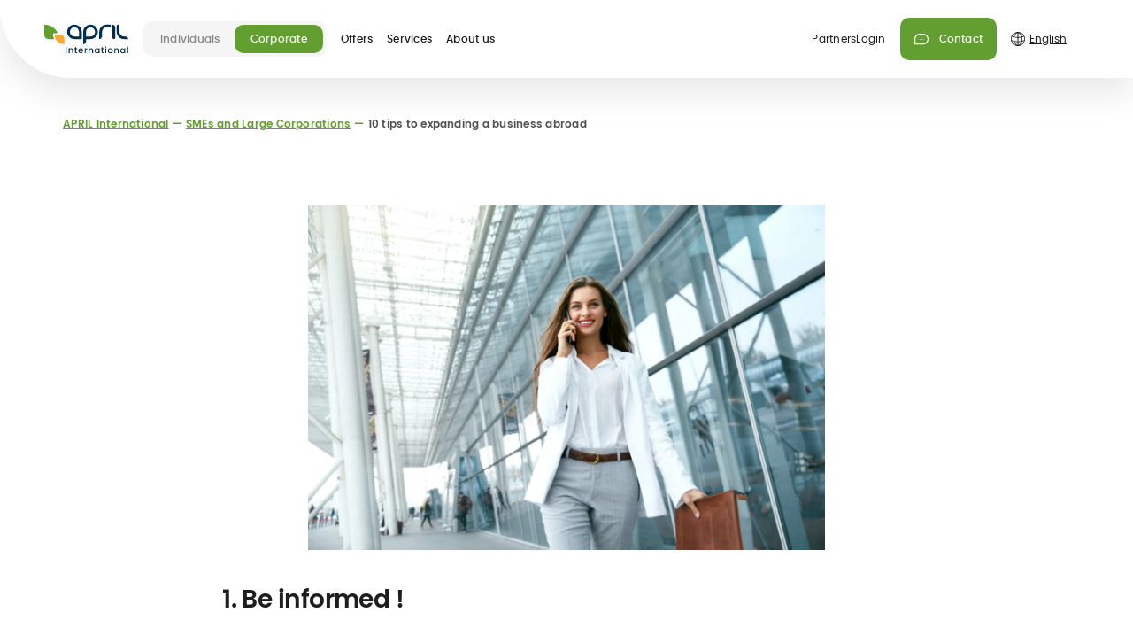

--- FILE ---
content_type: text/html;charset=utf-8
request_url: https://www.april-international.com/en/corporate/international-health-plans-for-companies/guide/10-tips-expanding-business-abroad
body_size: 72144
content:
<!DOCTYPE html><html  lang="en" data-capo=""><head><meta charset="utf-8">
<meta name="viewport" content="width=device-width, initial-scale=1">
<title>10 tips to expanding a business abroad | APRIL international</title>
<link rel="preconnect" href="https://www.google-analytics.com/" crossorigin>
<link rel="preconnect" href="https://www.googletagmanager.com/" crossorigin>
<link rel="preconnect" href="https://images.prismic.io" crossorigin>
<link rel="preconnect" href="https://static.axept.io/" crossorigin>
<link rel="preconnect" href="https://assets.april.fr/" crossorigin>
<link rel="preconnect" href="https://static.cdn.prismic.io/" crossorigin>
<link rel="preconnect" href="https://april-international.prismic.io/" crossorigin>
<link rel="preconnect" href="https://238d584b1d8d453d8f786f2a20f7f427.js.ubembed.com/" crossorigin>
<link rel="preconnect" href="https://sstdata.april-international.com/" crossorigin>
<link rel="preconnect" href="https://api.axept.io/" crossorigin>
<link rel="preconnect" href="https://client.axept.io/" crossorigin>
<link rel="preconnect" href="https://pagead2.googlesyndication.com/" crossorigin>
<link rel="preconnect" href="https://ade.googlesyndication.com/" crossorigin>
<link rel="preconnect" href="https://14383504.fls.doubleclick.net/" crossorigin>
<link rel="preconnect" href="https://region1.google-analytics.com/" crossorigin>
<link rel="preconnect" href="https://region1.analytics.google.com/" crossorigin>
<link rel="preconnect" href="https://www.googleadservices.com/" crossorigin>
<link rel="preconnect" href="https://adservice.google.com/" crossorigin>
<script src="https://static.cdn.prismic.io/prismic.min.js?repo=april-international&new=true" async defer crossorigin="anonymous" data-hid="f1d1a86"></script>
<style>.icon-link_xxs_left span{align-items:center;display:flex;gap:.5rem}.icon-link_xxs_left span .ui-icon,.icon-link_xxs_left span img{flex-shrink:0;height:.75rem;width:.75rem}.icon-link_xxs_right span{align-items:center;display:flex;flex-direction:row-reverse;gap:.5rem}.icon-link_xxs_right span .ui-icon,.icon-link_xxs_right span img{flex-shrink:0;height:.75rem;width:.75rem}.icon-link_xs_left span{align-items:center;display:flex;gap:.5rem}.icon-link_xs_left span .ui-icon,.icon-link_xs_left span img{flex-shrink:0;height:1rem;width:1rem}.icon-link_xs_right span{align-items:center;display:flex;flex-direction:row-reverse;gap:.5rem}.icon-link_xs_right span .ui-icon,.icon-link_xs_right span img{flex-shrink:0;height:1rem;width:1rem}.icon-link_s_left span{align-items:center;display:flex;gap:.75rem}.icon-link_s_left span .ui-icon,.icon-link_s_left span img{flex-shrink:0;height:1.25rem;width:1.25rem}.icon-link_s_right span{align-items:center;display:flex;flex-direction:row-reverse;gap:.75rem}.icon-link_s_right span .ui-icon,.icon-link_s_right span img{flex-shrink:0;height:1.25rem;width:1.25rem}.icon-link_m_left span{align-items:center;display:flex;gap:.75rem}.icon-link_m_left span .ui-icon,.icon-link_m_left span img{flex-shrink:0;height:1.5rem;width:1.5rem}.icon-link_m_right span{align-items:center;display:flex;flex-direction:row-reverse;gap:.75rem}.icon-link_m_right span .ui-icon,.icon-link_m_right span img{flex-shrink:0;height:1.5rem;width:1.5rem}@keyframes skeleton-fade{0%{background-color:#f5f5f5;color:#f5f5f5}to{background-color:#ccc;color:#ccc}}
/*! normalize.css v8.0.1 | MIT License | github.com/necolas/normalize.css */html{line-height:1.15;-webkit-text-size-adjust:100%}body{margin:0}main{display:block}h1{font-size:2em;margin:.67em 0}hr{box-sizing:initial;height:0;overflow:visible}pre{font-family:monospace,monospace;font-size:1em}a{background-color:initial}abbr[title]{border-bottom:none;text-decoration:underline;-webkit-text-decoration:underline dotted;text-decoration:underline dotted}b,strong{font-weight:bolder}code,kbd,samp{font-family:monospace,monospace;font-size:1em}small{font-size:80%}.exposant,sub,sup{font-size:75%;line-height:0;position:relative;vertical-align:initial}sub{bottom:-.25em}.exposant,sup{top:-.5em}img{border-style:none}button,input,optgroup,select,textarea{font-family:inherit;font-size:100%;line-height:1.15;margin:0}button,input{overflow:visible}button,select{text-transform:none}[type=button],[type=reset],[type=submit],button{-webkit-appearance:button}[type=button]::-moz-focus-inner,[type=reset]::-moz-focus-inner,[type=submit]::-moz-focus-inner,button::-moz-focus-inner{border-style:none;padding:0}[type=button]:-moz-focusring,[type=reset]:-moz-focusring,[type=submit]:-moz-focusring,button:-moz-focusring{outline:1px dotted ButtonText}fieldset{border:none;padding:0}legend{box-sizing:border-box;color:inherit;display:table;max-width:100%;padding:0;white-space:normal}progress{vertical-align:initial}textarea{overflow:auto}[type=checkbox],[type=radio]{box-sizing:border-box;padding:0}[type=number]::-webkit-inner-spin-button,[type=number]::-webkit-outer-spin-button{height:auto}[type=search]{-webkit-appearance:textfield;outline-offset:-2px}[type=search]::-webkit-search-decoration{-webkit-appearance:none}::-webkit-file-upload-button{-webkit-appearance:button;font:inherit}details{display:block}summary{display:list-item}[hidden],template{display:none}@font-face{font-display:swap;font-family:Poppins;font-style:normal;font-weight:700;src:url(/_nuxt/poppins-semibold.Dwwe1GeG.woff2) format("woff2")}@font-face{font-display:swap;font-family:Poppins;font-style:normal;font-weight:500;src:url(/_nuxt/poppins-medium.CmTOiZsM.woff2) format("woff2")}@font-face{font-display:swap;font-family:Poppins;font-style:normal;font-weight:400;src:url(/_nuxt/poppins-regular.Dr_4dpX_.woff2) format("woff2")}@font-face{font-display:swap;font-family:FragmentMono;font-style:normal;font-weight:400;src:url(/_nuxt/FragmentMono-Regular.D38hbeKd.ttf)}@font-face{ascent-override:100%;descent-override:38%;font-family:Adjusted Arial Fallback;line-gap-override:0%;size-adjust:109%;src:local(Arial)}body{--theme-color-medium:#0071cc;--theme-color-dark:#002d52;--theme-color-regular:#d6edff;--theme-color-light:#ebf6ff;--theme-color-medium-green:#639e30;--theme-color-medium-orange:#f8aa36}body.theme-blue{--theme-color-medium:#0071cc;--theme-color-dark:#002d52;--theme-color-regular:#d6edff;--theme-color-light:#ebf6ff}body.theme-green{--theme-color-medium:#639e30;--theme-color-dark:#477123;--theme-color-regular:#eaf5e0;--theme-color-light:#f4faef}.-color-market-emprunteur,.-color-market-habitation{color:#cc0700}.-color-market-prevoyance{color:#722483}.-color-market-sante{color:#0071cc}.-color-market-international{color:#639e30}.-color-market-marine{color:#0071cc}.-color-market-moto{color:#f8aa36}.-color-market-auto{color:#ec9109}.-color-market-pro{color:#002d52}.-color-market-default{color:#f5f5f5}.-background-market-emprunteur,.-background-market-habitation{background-color:#cc0700;color:#fff}.-background-market-prevoyance{background-color:#722483;color:#fff}.-background-market-sante{background-color:var(--theme-color-medium);color:#fff}.-background-market-international{background-color:#639e30;color:#fff}.-background-market-marine{background-color:#0071cc;color:#fff}.-background-market-moto{background-color:#f8aa36;color:#fff}.-background-market-auto{background-color:#ec9109;color:#fff}.-background-market-pro{background-color:#002d52;color:#fff}.-background-market-default{background-color:var(--theme-color-medium);color:#fff}.-gradient-market-emprunteur,.-gradient-market-habitation{background:linear-gradient(90deg,#cc0700,#ffd8d6 98.78%)}.-gradient-market-prevoyance{background:linear-gradient(90deg,#722483,#a672b1 98.78%)}.-gradient-market-sante{background:linear-gradient(90deg,#0071cc,#d6edff 98.78%)}.-gradient-market-auto{background:linear-gradient(90deg,#ec9109,#feeed8 98.78%)}.-gradient-market-pro{background:linear-gradient(90deg,#002d52,#d6edff 98.78%)}.-gradient-market-default{background:linear-gradient(90deg,#858585,#ccc 98.78%)}.-theme-market-emprunteur,.-theme-market-habitation{--theme-color-medium:#cc0700}.-theme-market-prevoyance{--theme-color-medium:#722483}.-theme-market-sante{--theme-color-medium:#0071cc}.-theme-market-international{--theme-color-medium:#639e30}.-theme-market-marine{--theme-color-medium:#0071cc}.-theme-market-moto{--theme-color-medium:#f8aa36}.-theme-market-auto{--theme-color-medium:#ec9109}.-theme-market-pro{--theme-color-medium:#002d52}.-theme-market-default{--theme-color-medium:#f5f5f5}.radial-gradient.-pink{background:radial-gradient(50% 50% at 50% 50%,#f17eae 22.4%,#e0669b 64.06%,#d2598d 100%)}.radial-gradient.-medium-red{background:radial-gradient(50% 50% at 50% 50%,#cc0700 0,#cc0700 43.75%,#b72839 100%)}.radial-gradient.-medium-blue{background:radial-gradient(50% 50% at 50% 50%,#0071cc 0,#0071cc 35.42%,#316cc6 100%)}.radial-gradient.-medium-green{background:radial-gradient(50% 50% at 50% 50%,#74b660 0,#639e30 44.79%,#5c954a 100%)}.radial-gradient.-medium-orange{background:radial-gradient(50% 50% at 50% 50%,#ffad48 0,#f8aa36 43.75%,#eb8100 100%)}.radial-gradient.-bleu-ciel{background:radial-gradient(50% 50% at 50% 50%,#7bd8ef 0,#2188e5 43.75%,#5cbcd3 100%,#5cbcd3 0)}.radial-gradient.-violet{background:radial-gradient(50% 50% at 50% 50%,#8e37a0 9.9%,#722483 56.25%,#692079 100%)}.radial-gradient.-orange{background:radial-gradient(50% 50% at 50% 50%,#ffc251 0,#d98508 43.75%,#fca300 100%)}.radial-gradient.-light-gray{background:radial-gradient(50% 50% at 50% 50%,#fff 35.42%,#f5f5f5 100%)}*,:after,:before{box-sizing:border-box}html{scroll-behavior:smooth;scroll-padding-top:5rem;scrollbar-gutter:stable}body{--gutter:0.5rem;--gutter-half:0.25rem;color:#1e1e1e;font-family:Poppins,Adjusted Arial Fallback,Helvetica,sans-serif;font-size:1rem;line-height:1.375;-webkit-font-smoothing:antialiased;-moz-osx-font-smoothing:grayscale}
/* ! misc */[class*=user-input-] [tabindex],[class*=user-input-] a,[class*=user-input-] button,[class*=user-input-] input,[class*=user-input-] textarea{outline:none;-webkit-tap-highlight-color:rgba(82,82,82,0)}button{background:none;border:none;cursor:pointer;font:inherit;line-height:inherit;padding:0;text-align:inherit}a{color:var(--theme-color-medium);text-decoration:none}@media (min-width:64em){body{--gutter:1rem;--gutter-half:0.5rem}html{scroll-padding-top:8rem}}ul.list-native{display:flex;flex-direction:column;gap:.75rem;list-style:none;padding-left:0}ul.list-native>li{color:#1e1e1e;font-size:1rem;line-height:1.375;padding-left:1.875rem;position:relative}ul.list-native>li p{margin:0}@media (max-width:47.9375em){ul.list-native>li{font-size:.875rem;line-height:1.4285714286}}ul.list-native>li:before{background-color:currentColor;color:var(--theme-color-medium);content:"";height:1.375rem;left:0;-webkit-mask:url(../../assets/icons/dot.svg) no-repeat center/contain;mask:url(../../assets/icons/dot.svg) no-repeat center/contain;position:absolute;top:0;width:1.375rem}.desktop-only{display:none}@media (min-width:64em){.desktop-only{display:block}}.mobile-only{display:block}@media (min-width:64em){.mobile-only{display:none}}.hidden{visibility:hidden}.edito{--edito-line-height:1.375;font-size:1rem;line-height:1.375}.edito.-small{--edito-line-height:1.4285714286;font-size:.875rem;line-height:1.4285714286}.edito.-mention{--edito-line-height:1.5;font-size:.75rem;letter-spacing:.02em;line-height:1.5}.edito.-small-mention{--edito-line-height:1.6;font-size:.625rem;letter-spacing:.02em;line-height:1.6}.edito.-mention ul li:before,.edito.-small-mention ul li:before{height:.1875rem;left:.5625rem;top:calc(var(--edito-line-height)*1em/2 - .09375rem);width:.1875rem}.edito pre>*,.edito>*{margin-bottom:0;margin-top:0}.edito pre>*+*,.edito>*+*{margin-top:1.5em}.edito ol,.edito ul{list-style-type:none;padding:0}.edito ol li,.edito ul li{padding-left:1.5rem;position:relative}.edito ol li:before,.edito ul li:before{content:"";left:0;position:absolute}.edito ol li:not(:last-child),.edito ul li:not(:last-child){margin-bottom:.5em}.edito ol{counter-reset:ordered-list}.edito ol li:before{color:var(--theme-color-medium);content:counter(ordered-list) ".";counter-increment:ordered-list;left:.3125rem;top:0;transform:translate3d(-50%,0,0)}.edito b,.edito h2,.edito strong{font-weight:700}.edito h2{font-size:1.5rem;letter-spacing:-.02em;line-height:1.1666666667}@media (min-width:48em){.edito h2{font-size:1.75rem;font-weight:700;letter-spacing:-.02em;line-height:1.1428571429}}.edito h2 b,.edito h2 strong{color:var(--theme-color-medium);font-weight:inherit}.edito h2 a{color:inherit;text-decoration:none}.edito h3{font-size:1.25rem;font-weight:700;letter-spacing:-.02em;line-height:1.2}@media (min-width:48em){.edito h3{font-size:1.5rem;font-weight:700;letter-spacing:-.02em;line-height:1.1666666667}}.edito h3 b,.edito h3 strong{color:var(--theme-color-medium);font-weight:inherit}.edito h3 a{color:inherit;text-decoration:none}.edito h4{font-size:1.125rem;font-weight:700;letter-spacing:-.02em;line-height:1.2222222222}@media (min-width:48em){.edito h4{font-size:1.25rem;font-weight:700;letter-spacing:-.02em;line-height:1.2}}.edito h4 b,.edito h4 strong{color:var(--theme-color-medium);font-weight:inherit}.edito h4 a{color:inherit;text-decoration:none}.edito h5{font-size:1.125rem;font-weight:700;letter-spacing:-.02em;line-height:1.2222222222}@media (min-width:48em){.edito h5{font-size:1.125rem;font-weight:700;letter-spacing:-.02em;line-height:1.2222222222}}.edito h5 b,.edito h5 strong{color:var(--theme-color-medium);font-weight:inherit}.edito h5 a{color:inherit;text-decoration:none}.edito h6{font-size:.875rem;font-weight:700;line-height:1.4285714286}.edito .warning{color:#f8aa36}.edito .highlighted{color:var(--theme-color-medium)}.edito .left-align{text-align:left}.edito .right-align{text-align:right}.edito .center-align{text-align:center}@media (max-width:47.9375em){.edito.-responsive{--edito-line-height:1.4285714286;font-size:.875rem;line-height:1.4285714286}}.edito-rich-text+.banner-push{margin-top:2.5rem}@media (min-width:64em){.edito-rich-text+.banner-push{margin-top:5rem}}.article-head+.edito-rich-text,.banner-push+.edito-rich-text{margin-top:2.5rem}@media (min-width:64em){.banner-push+.edito-rich-text{margin-top:5rem}}.edito-table+.edito-rich-text{margin-top:2.5rem}@media (min-width:64em){.edito-table+.edito-rich-text{margin-top:5rem}}.ctas-list+.edito-carousel,.highlight-v2-container+.edito-rich-text{margin-top:2.5rem}@media (min-width:64em){.ctas-list+.edito-carousel{margin-top:5rem}}.ui-breadcrumb+.edito-carousel{margin-top:2.5rem}@media (min-width:64em){.ui-breadcrumb+.edito-carousel{margin-top:5rem}}.title-header+.featured-block,.title-header+.title-header{margin-top:1.5rem}.edito-cta+.edito-rich-text{margin-top:2.5rem}@media (min-width:64em){.edito-cta+.edito-rich-text{margin-top:5rem}}.edito-rich-text+.youtube-video{margin-top:2.5rem}@media (min-width:64em){.edito-rich-text+.youtube-video{margin-top:5rem}}.ui-breadcrumb:first-child{margin-top:0;padding-top:5rem}@media (min-width:64em){.ui-breadcrumb:first-child{padding-top:8rem}}.ui-breadcrumb:first-child+.title-header{margin-top:1.5rem}.edito-carousel.-featured+.edito-carousel,.ui-grid-aside>:not(:first-child){margin-top:2.5rem}@media (min-width:64em){.edito-carousel.-featured+.edito-carousel{margin-top:5rem}}@media (min-width:83em){.contact-push.-borders+*{margin-top:2.5rem}}@media (min-width:83em) and (min-width:64em){.contact-push.-borders+*{margin-top:5rem}}.form-block+.confirmation-block{margin-top:2.5rem;padding-top:0}.notification-push:not(.-overlay)+.hero-title{margin-top:1.5rem}@media (min-width:64em){.notification-push:not(.-overlay)+.hero-title{margin-top:1.5rem}}.title-header+.list-push-carousel .list-push-carousel-wrapper{margin-top:1.5rem}@media (min-width:48em){.form-block+.confirmation-block{margin-top:3rem}}@media (min-width:64em){.form-push+:not(.ratings-push)>.ui-wrapper,.form-simple.-variant-1+:not(.ratings-push)>.ui-wrapper{border-top:.0625rem solid #ccc;padding-top:5rem}}[data-tooltip]:not(.custom-tooltip){background:initial;border:1px solid var(--theme-color-medium);border-radius:50%;cursor:pointer;flex:0 0 1.25rem;font-size:.75rem;height:1.25rem;line-height:0;padding:0;position:relative;text-align:center;transform:translateY(-.375rem);width:1.25rem}.tooltip-root{align-items:center;background:#fff;border:1px solid var(--theme-color-medium);border-radius:.625rem;box-shadow:0 15px 40px rgba(0,0,0,.2);color:#000;display:flex;flex-direction:column;font-size:.75rem;letter-spacing:.02em;line-height:1.5;margin-left:-5.625rem;margin-top:1.875rem;opacity:0;padding:.875rem .75rem;position:fixed;text-align:center;transform:translateY(10px);transition:.3s;transition-property:opacity,visibility,transform;visibility:hidden;width:12.5rem;z-index:50}.tooltip-root.--transverse{border:1px solid #ccc}.tooltip-root>*{margin:0}.tooltip-root li{margin-bottom:0!important}.tooltip-root:after,.tooltip-root:before{border:.5rem solid transparent;border-top-width:0;bottom:calc(100% - 1px);content:"";left:calc(50% - .5rem);position:absolute;will-change:transform;z-index:2}.tooltip-root:before{border-bottom-color:#fff;z-index:3}.tooltip-root:after{border-bottom-color:inherit;bottom:100%}.tooltip-root[data-tooltip-show]{opacity:1;transform:translateY(0);visibility:visible}.tooltip-root[data-tooltip-position-x=right]{margin-left:-4.375rem}.tooltip-root[data-tooltip-position-x=right]:after,.tooltip-root[data-tooltip-position-x=right]:before{left:auto;right:1.25rem}.tooltip-root[data-tooltip-position-x=left]{margin-left:-6.875rem}.tooltip-root[data-tooltip-position-x=left]:after,.tooltip-root[data-tooltip-position-x=left]:before{left:1.25rem}.tooltip-root[data-tooltip-position-y=top]{margin-top:.625rem}.tooltip-root[data-tooltip-position-y=top]:after,.tooltip-root[data-tooltip-position-y=top]:before{bottom:auto;top:100%;transform:scaleY(-1)}.tooltip-root[data-tooltip-position-y=top]:after{top:calc(100% + 1px)}</style>
<style>img.fluid-img{height:auto;width:100%}</style>
<style>.icon-link_xxs_left span{display:-webkit-box;display:-webkit-flex;display:-ms-flexbox;display:flex;-webkit-box-align:center;-webkit-align-items:center;-ms-flex-align:center;align-items:center;gap:.5rem}.icon-link_xxs_left span .ui-icon,.icon-link_xxs_left span img{-webkit-flex-shrink:0;height:.75rem;width:.75rem;-ms-flex-negative:0;flex-shrink:0}.icon-link_xxs_right span{display:-webkit-box;display:-webkit-flex;display:-ms-flexbox;display:flex;-webkit-box-align:center;-webkit-align-items:center;-ms-flex-align:center;align-items:center;gap:.5rem;-webkit-box-orient:horizontal;-webkit-box-direction:reverse;-webkit-flex-direction:row-reverse;-ms-flex-direction:row-reverse;flex-direction:row-reverse}.icon-link_xxs_right span .ui-icon,.icon-link_xxs_right span img{-webkit-flex-shrink:0;height:.75rem;width:.75rem;-ms-flex-negative:0;flex-shrink:0}.icon-link_xs_left span{display:-webkit-box;display:-webkit-flex;display:-ms-flexbox;display:flex;-webkit-box-align:center;-webkit-align-items:center;-ms-flex-align:center;align-items:center;gap:.5rem}.icon-link_xs_left span .ui-icon,.icon-link_xs_left span img{-webkit-flex-shrink:0;height:1rem;width:1rem;-ms-flex-negative:0;flex-shrink:0}.icon-link_xs_right span{display:-webkit-box;display:-webkit-flex;display:-ms-flexbox;display:flex;-webkit-box-align:center;-webkit-align-items:center;-ms-flex-align:center;align-items:center;gap:.5rem;-webkit-box-orient:horizontal;-webkit-box-direction:reverse;-webkit-flex-direction:row-reverse;-ms-flex-direction:row-reverse;flex-direction:row-reverse}.icon-link_xs_right span .ui-icon,.icon-link_xs_right span img{-webkit-flex-shrink:0;height:1rem;width:1rem;-ms-flex-negative:0;flex-shrink:0}.icon-link_s_left span{display:-webkit-box;display:-webkit-flex;display:-ms-flexbox;display:flex;-webkit-box-align:center;-webkit-align-items:center;-ms-flex-align:center;align-items:center;gap:.75rem}.icon-link_s_left span .ui-icon,.icon-link_s_left span img{-webkit-flex-shrink:0;height:1.25rem;width:1.25rem;-ms-flex-negative:0;flex-shrink:0}.icon-link_s_right span{display:-webkit-box;display:-webkit-flex;display:-ms-flexbox;display:flex;-webkit-box-align:center;-webkit-align-items:center;-ms-flex-align:center;align-items:center;gap:.75rem;-webkit-box-orient:horizontal;-webkit-box-direction:reverse;-webkit-flex-direction:row-reverse;-ms-flex-direction:row-reverse;flex-direction:row-reverse}.icon-link_s_right span .ui-icon,.icon-link_s_right span img{-webkit-flex-shrink:0;height:1.25rem;width:1.25rem;-ms-flex-negative:0;flex-shrink:0}.icon-link_m_left span{display:-webkit-box;display:-webkit-flex;display:-ms-flexbox;display:flex;-webkit-box-align:center;-webkit-align-items:center;-ms-flex-align:center;align-items:center;gap:.75rem}.icon-link_m_left span .ui-icon,.icon-link_m_left span img{-webkit-flex-shrink:0;height:1.5rem;width:1.5rem;-ms-flex-negative:0;flex-shrink:0}.icon-link_m_right span{display:-webkit-box;display:-webkit-flex;display:-ms-flexbox;display:flex;-webkit-box-align:center;-webkit-align-items:center;-ms-flex-align:center;align-items:center;gap:.75rem;-webkit-box-orient:horizontal;-webkit-box-direction:reverse;-webkit-flex-direction:row-reverse;-ms-flex-direction:row-reverse;flex-direction:row-reverse}.icon-link_m_right span .ui-icon,.icon-link_m_right span img{-webkit-flex-shrink:0;height:1.5rem;width:1.5rem;-ms-flex-negative:0;flex-shrink:0}@-webkit-keyframes skeleton-fade{0%{background-color:#f5f5f5;color:#f5f5f5}to{background-color:#ccc;color:#ccc}}@-o-keyframes skeleton-fade{0%{background-color:#f5f5f5;color:#f5f5f5}to{background-color:#ccc;color:#ccc}}@keyframes skeleton-fade{0%{background-color:#f5f5f5;color:#f5f5f5}to{background-color:#ccc;color:#ccc}}body:lang(de) h1,body:lang(nl) h1{-webkit-hyphens:auto;-moz-hyphens:auto;-ms-hyphens:auto;-o-hyphens:auto;hyphens:auto;word-break:break-word}.__with-top-header{margin-top:var(--top-header-height)}</style>
<style>.icon-link_xxs_left span{align-items:center;display:flex;gap:.5rem}.icon-link_xxs_left span .ui-icon,.icon-link_xxs_left span img{flex-shrink:0;height:.75rem;width:.75rem}.icon-link_xxs_right span{align-items:center;display:flex;flex-direction:row-reverse;gap:.5rem}.icon-link_xxs_right span .ui-icon,.icon-link_xxs_right span img{flex-shrink:0;height:.75rem;width:.75rem}.icon-link_xs_left span{align-items:center;display:flex;gap:.5rem}.icon-link_xs_left span .ui-icon,.icon-link_xs_left span img{flex-shrink:0;height:1rem;width:1rem}.icon-link_xs_right span{align-items:center;display:flex;flex-direction:row-reverse;gap:.5rem}.icon-link_xs_right span .ui-icon,.icon-link_xs_right span img{flex-shrink:0;height:1rem;width:1rem}.icon-link_s_left span{align-items:center;display:flex;gap:.75rem}.icon-link_s_left span .ui-icon,.icon-link_s_left span img{flex-shrink:0;height:1.25rem;width:1.25rem}.icon-link_s_right span{align-items:center;display:flex;flex-direction:row-reverse;gap:.75rem}.icon-link_s_right span .ui-icon,.icon-link_s_right span img{flex-shrink:0;height:1.25rem;width:1.25rem}.icon-link_m_left span{align-items:center;display:flex;gap:.75rem}.icon-link_m_left span .ui-icon,.icon-link_m_left span img{flex-shrink:0;height:1.5rem;width:1.5rem}.icon-link_m_right span{align-items:center;display:flex;flex-direction:row-reverse;gap:.75rem}.icon-link_m_right span .ui-icon,.icon-link_m_right span img{flex-shrink:0;height:1.5rem;width:1.5rem}@keyframes skeleton-fade{0%{background-color:#f5f5f5;color:#f5f5f5}to{background-color:#ccc;color:#ccc}}.site-header .header-actions{align-content:center;align-items:center;display:flex}.site-header .header-actions>*{margin-left:.5rem}.site-header .header-actions .search-box .search-box-open{min-width:2.5rem}.site-header .header-actions .cta-icon.icon-only:last-child{margin-right:-.625rem}.site-header .header-action{transition:opacity .4s cubic-bezier(0,0,0,1) .6s}.site-header .header-action>span :not(img){border:0;clip:rect(0 0 0 0);height:1px;margin:-1px;overflow:hidden;padding:0;position:absolute;width:1px}.site-header .header-action.-hidden{opacity:.01;transition:opacity .4s cubic-bezier(0,0,0,1);visibility:hidden}.site-header .header-burger-button{position:relative}.site-header .notification-indicator{background:#f8aa36;border-radius:50%;height:.3125rem;position:absolute;right:.125rem;top:.5rem;width:.3125rem}.site-header .notification-indicator span{border:0;clip:rect(0 0 0 0);height:1px;margin:-1px;overflow:hidden;padding:0;position:absolute;width:1px}@media (min-width:64em){.site-header .header-menu{flex:1 1 auto}.site-header .header-actions{display:none}}</style>
<style>.icon-link_xxs_left span{align-items:center;display:flex;gap:.5rem}.icon-link_xxs_left span .ui-icon,.icon-link_xxs_left span img{flex-shrink:0;height:.75rem;width:.75rem}.icon-link_xxs_right span{align-items:center;display:flex;flex-direction:row-reverse;gap:.5rem}.icon-link_xxs_right span .ui-icon,.icon-link_xxs_right span img{flex-shrink:0;height:.75rem;width:.75rem}.icon-link_xs_left span{align-items:center;display:flex;gap:.5rem}.icon-link_xs_left span .ui-icon,.icon-link_xs_left span img{flex-shrink:0;height:1rem;width:1rem}.icon-link_xs_right span{align-items:center;display:flex;flex-direction:row-reverse;gap:.5rem}.icon-link_xs_right span .ui-icon,.icon-link_xs_right span img{flex-shrink:0;height:1rem;width:1rem}.icon-link_s_left span{align-items:center;display:flex;gap:.75rem}.icon-link_s_left span .ui-icon,.icon-link_s_left span img{flex-shrink:0;height:1.25rem;width:1.25rem}.icon-link_s_right span{align-items:center;display:flex;flex-direction:row-reverse;gap:.75rem}.icon-link_s_right span .ui-icon,.icon-link_s_right span img{flex-shrink:0;height:1.25rem;width:1.25rem}.icon-link_m_left span{align-items:center;display:flex;gap:.75rem}.icon-link_m_left span .ui-icon,.icon-link_m_left span img{flex-shrink:0;height:1.5rem;width:1.5rem}.icon-link_m_right span{align-items:center;display:flex;flex-direction:row-reverse;gap:.75rem}.icon-link_m_right span .ui-icon,.icon-link_m_right span img{flex-shrink:0;height:1.5rem;width:1.5rem}@keyframes skeleton-fade{0%{background-color:#f5f5f5;color:#f5f5f5}to{background-color:#ccc;color:#ccc}}.header-wrapper{left:0;position:fixed;top:0;width:100vw;z-index:20}.header-wrapper .header-wrapper-content{background:#fff;border-radius:0 0 0 1.875rem;box-shadow:0 15px 40px rgba(0,0,0,.1)}.header-wrapper .header-banner{align-content:center;align-items:center;display:flex;height:3.5rem;justify-content:space-between}.header-wrapper .header-logo{background:transparent;border:0;height:100%;width:4.875rem}.header-wrapper .header-logo .fluid-img,.header-wrapper .header-logo .ui-logo{display:block;height:100%}@media (max-width:63.9375em){.header-wrapper .header-logo .ui-logo.-wide{transition:.4s cubic-bezier(0,0,0,1) .6s}.header-wrapper .header-logo .ui-logo.-wide.-hidden{opacity:.01;transition:.4s cubic-bezier(0,0,0,1);visibility:hidden}}@media (min-width:64em){.header-wrapper .header-wrapper-content{border-radius:0 0 0 5rem}.header-wrapper .header-banner{height:5.5rem}.header-wrapper .header-logo{margin-right:1rem;width:4rem}}@media (min-width:83em){.header-wrapper .header-logo{width:5.9375rem}}@media (min-width:64em){.header-wrapper.-with-lang-switcher .header-logo{max-width:5.9375rem;min-width:4rem;width:auto}}</style>
<style>.icon-link_xxs_left span{align-items:center;display:flex;gap:.5rem}.icon-link_xxs_left span .ui-icon,.icon-link_xxs_left span img{flex-shrink:0;height:.75rem;width:.75rem}.icon-link_xxs_right span{align-items:center;display:flex;flex-direction:row-reverse;gap:.5rem}.icon-link_xxs_right span .ui-icon,.icon-link_xxs_right span img{flex-shrink:0;height:.75rem;width:.75rem}.icon-link_xs_left span{align-items:center;display:flex;gap:.5rem}.icon-link_xs_left span .ui-icon,.icon-link_xs_left span img{flex-shrink:0;height:1rem;width:1rem}.icon-link_xs_right span{align-items:center;display:flex;flex-direction:row-reverse;gap:.5rem}.icon-link_xs_right span .ui-icon,.icon-link_xs_right span img{flex-shrink:0;height:1rem;width:1rem}.icon-link_s_left span{align-items:center;display:flex;gap:.75rem}.icon-link_s_left span .ui-icon,.icon-link_s_left span img{flex-shrink:0;height:1.25rem;width:1.25rem}.icon-link_s_right span{align-items:center;display:flex;flex-direction:row-reverse;gap:.75rem}.icon-link_s_right span .ui-icon,.icon-link_s_right span img{flex-shrink:0;height:1.25rem;width:1.25rem}.icon-link_m_left span{align-items:center;display:flex;gap:.75rem}.icon-link_m_left span .ui-icon,.icon-link_m_left span img{flex-shrink:0;height:1.5rem;width:1.5rem}.icon-link_m_right span{align-items:center;display:flex;flex-direction:row-reverse;gap:.75rem}.icon-link_m_right span .ui-icon,.icon-link_m_right span img{flex-shrink:0;height:1.5rem;width:1.5rem}@keyframes skeleton-fade{0%{background-color:#f5f5f5;color:#f5f5f5}to{background-color:#ccc;color:#ccc}}.ui-wrapper{color:"(min-width: 64em)";margin:0 auto;max-width:54.6875rem;position:relative;width:86.6666666667vw}.ui-wrapper.-wrapped{box-sizing:initial;padding-left:6.6666666667vw;padding-right:6.6666666667vw;width:calc(100% - 13.33333vw)}.ui-wrapper.-wide{max-width:none}@media (min-width:64em){.ui-wrapper{margin:0 auto;max-width:80rem;width:88.8888888889vw}.ui-wrapper.-wrapped{padding-left:11.6666666667vw;padding-right:11.6666666667vw;width:calc(100% - 23.33333vw)}.ui-wrapper.-full-width{max-width:83rem;width:92.2222222222vw}.ui-wrapper.-full-width.-wrapped{padding-left:3.8888888889vw;padding-right:3.8888888889vw;width:calc(100% - 7.77778vw)}.ui-wrapper.-medium{max-width:54.6875rem;width:60.7638888889vw}.ui-wrapper.-medium.-wrapped{padding-left:27.2222222222vw;padding-right:27.2222222222vw;width:calc(100% - 54.44444vw)}.ui-wrapper.-narrow{max-width:41rem;width:45.5555555556vw}.ui-wrapper.-narrow.-wrapped{padding-left:27.2222222222vw;padding-right:27.2222222222vw;width:calc(100% - 54.44444vw)}.ui-wrapper.-condensed{max-width:34rem;width:37.7777777778vw}.ui-wrapper.-condensed.-wrapped{padding-left:31.1111111111vw;padding-right:31.1111111111vw;width:calc(100% - 62.22222vw)}.ui-wrapper.-wide{max-width:none}}@media (max-width:47.9375em){.ui-wrapper.-desktop-only{max-width:100%;width:100%}}</style>
<style>.icon-link_xxs_left span{align-items:center;display:flex;gap:.5rem}.icon-link_xxs_left span .ui-icon,.icon-link_xxs_left span img{flex-shrink:0;height:.75rem;width:.75rem}.icon-link_xxs_right span{align-items:center;display:flex;flex-direction:row-reverse;gap:.5rem}.icon-link_xxs_right span .ui-icon,.icon-link_xxs_right span img{flex-shrink:0;height:.75rem;width:.75rem}.icon-link_xs_left span{align-items:center;display:flex;gap:.5rem}.icon-link_xs_left span .ui-icon,.icon-link_xs_left span img{flex-shrink:0;height:1rem;width:1rem}.icon-link_xs_right span{align-items:center;display:flex;flex-direction:row-reverse;gap:.5rem}.icon-link_xs_right span .ui-icon,.icon-link_xs_right span img{flex-shrink:0;height:1rem;width:1rem}.icon-link_s_left span{align-items:center;display:flex;gap:.75rem}.icon-link_s_left span .ui-icon,.icon-link_s_left span img{flex-shrink:0;height:1.25rem;width:1.25rem}.icon-link_s_right span{align-items:center;display:flex;flex-direction:row-reverse;gap:.75rem}.icon-link_s_right span .ui-icon,.icon-link_s_right span img{flex-shrink:0;height:1.25rem;width:1.25rem}.icon-link_m_left span{align-items:center;display:flex;gap:.75rem}.icon-link_m_left span .ui-icon,.icon-link_m_left span img{flex-shrink:0;height:1.5rem;width:1.5rem}.icon-link_m_right span{align-items:center;display:flex;flex-direction:row-reverse;gap:.75rem}.icon-link_m_right span .ui-icon,.icon-link_m_right span img{flex-shrink:0;height:1.5rem;width:1.5rem}@keyframes skeleton-fade{0%{background-color:#f5f5f5;color:#f5f5f5}to{background-color:#ccc;color:#ccc}}.ui-logo{display:inline-block}.ui-logo svg{fill:currentColor;height:auto;max-height:100%;vertical-align:middle;width:100%}.ui-logo span{border:0;clip:rect(0 0 0 0);height:1px;margin:-1px;overflow:hidden;padding:0;position:absolute;width:1px}</style>
<style>.icon-link_xxs_left span{align-items:center;display:flex;gap:.5rem}.icon-link_xxs_left span .ui-icon,.icon-link_xxs_left span img{flex-shrink:0;height:.75rem;width:.75rem}.icon-link_xxs_right span{align-items:center;display:flex;flex-direction:row-reverse;gap:.5rem}.icon-link_xxs_right span .ui-icon,.icon-link_xxs_right span img{flex-shrink:0;height:.75rem;width:.75rem}.icon-link_xs_left span{align-items:center;display:flex;gap:.5rem}.icon-link_xs_left span .ui-icon,.icon-link_xs_left span img{flex-shrink:0;height:1rem;width:1rem}.icon-link_xs_right span{align-items:center;display:flex;flex-direction:row-reverse;gap:.5rem}.icon-link_xs_right span .ui-icon,.icon-link_xs_right span img{flex-shrink:0;height:1rem;width:1rem}.icon-link_s_left span{align-items:center;display:flex;gap:.75rem}.icon-link_s_left span .ui-icon,.icon-link_s_left span img{flex-shrink:0;height:1.25rem;width:1.25rem}.icon-link_s_right span{align-items:center;display:flex;flex-direction:row-reverse;gap:.75rem}.icon-link_s_right span .ui-icon,.icon-link_s_right span img{flex-shrink:0;height:1.25rem;width:1.25rem}.icon-link_m_left span{align-items:center;display:flex;gap:.75rem}.icon-link_m_left span .ui-icon,.icon-link_m_left span img{flex-shrink:0;height:1.5rem;width:1.5rem}.icon-link_m_right span{align-items:center;display:flex;flex-direction:row-reverse;gap:.75rem}.icon-link_m_right span .ui-icon,.icon-link_m_right span img{flex-shrink:0;height:1.5rem;width:1.5rem}@keyframes skeleton-fade{0%{background-color:#f5f5f5;color:#f5f5f5}to{background-color:#ccc;color:#ccc}}.header-menu .menu-action.-highlight{color:#cc0700}.header-menu .menu-action.-desktop-icon-with-subtitle .cta span{display:block}.header-menu .menu-action .cta-icon .fluid-img:first-child:not(:only-child){margin-right:0}.header-menu .menu-action .cta-icon span span{margin-left:0}.header-menu .language-switcher-wrapper{padding:1rem 0;text-align:center}.header-menu .language-switcher-wrapper .languages-switcher{display:inline-block;font-size:.75rem}.header-menu .language-switcher-wrapper .languages-switcher .ui-icon{height:.75rem;margin-top:-.25rem;width:.75rem}.header-menu .language-switcher-wrapper:before{background:#ccc;content:"";display:block;height:.0625rem;width:100%}@media (max-width:63.9375em){.header-menu{background-color:rgba(30,30,30,0);display:flex;height:100%;left:0;pointer-events:none;position:fixed;top:0;transition:background-color .25s cubic-bezier(.25,.46,.45,.94);width:100%;z-index:25}.header-menu.-opened{background-color:rgba(30,30,30,.6);pointer-events:auto}.header-menu.-opened .menu-container{transform:translateZ(0)}.header-menu.-mega-menu-opened .menu-inner-content{-webkit-overflow-scrolling:auto}.header-menu .menu-container{background-color:#fff;display:flex;flex-direction:column;height:100%;position:relative;transform:translate3d(-100%,0,0);transition:transform .25s cubic-bezier(.25,.46,.45,.94),opacity .25s cubic-bezier(.25,.46,.45,.94);width:87.2%}.header-menu .menu-header{align-content:center;align-items:center;display:flex;flex:0 0 auto;height:3.5rem;justify-content:space-between;padding:0 6.6666666667vw}.header-menu .menu-header .ui-logo{height:100%;width:4.875rem}.header-menu .menu-header .ui-logo .ui-logo{display:block;height:100%}.header-menu .menu-content{flex:1 1 auto;height:0;position:relative}.header-menu .menu-inner-content{height:100%;overflow:auto;-webkit-overflow-scrolling:touch;display:flex;flex-direction:column;padding:1.5rem 0 0}.header-menu .menu-main{flex:1;padding:0 6.6666666667vw}.header-menu .hero-title{margin-bottom:1.5rem}.header-menu .hero-title+.switcher-block{margin-top:2rem}.header-menu .switcher-block{display:flex;margin-bottom:1.5rem;max-width:22.5rem}.header-menu .switcher-block li{flex:0 1 auto;width:50%}.header-menu .menu-title{font-size:1.125rem;font-weight:700;letter-spacing:-.02em;line-height:1.2222222222;margin:0 0 .5rem}.header-menu .menu-title b,.header-menu .menu-title strong{color:var(--theme-color-medium);font-weight:inherit}.header-menu .menu-title a{color:inherit;text-decoration:none}}@media (max-width:63.9375em) and (min-width:48em){.header-menu .menu-title{font-size:1.125rem;font-weight:700;letter-spacing:-.02em;line-height:1.2222222222}}@media (max-width:63.9375em){.header-menu .menu-title b,.header-menu .menu-title strong{color:var(--theme-color-medium);font-weight:inherit}.header-menu .menu-title a{color:inherit;text-decoration:none}.header-menu .menu-footer{border-top:.0625rem solid #ccc;padding:1rem 6.6666666667vw}.header-menu .menu-action a,.header-menu .menu-action button{width:100%}.header-menu .menu-action.-mobile-hidden{border:0;clip:rect(0 0 0 0);height:1px;margin:-1px;overflow:hidden;padding:0;position:absolute;width:1px}.header-menu .menu-action:not(.-mobile-hidden)~*{margin-top:.5rem}.header-menu .menu-action .cta-label{font-size:.75rem}.header-menu .menu-action .cta-label .ui-icon{display:block;height:16px;width:16px}.header-menu .menu-action.-desktop-icon-with-subtitle .cta span{align-items:center;display:flex;padding-left:.5rem}.header-menu.-separate .menu-inner-content{display:flex;flex-direction:column}.header-menu.-separate .menu-main{flex:1 0 auto}.header-menu.-separate .menu-footer{border-top:0}.header-menu .menu-secondary{flex:1 1 100%;padding:0 6.6666666667vw}.header-menu .menu-main+.menu-secondary:before{background-color:#ccc;content:"";display:block;height:.0625rem;width:100%}.header-menu .menu-secondary+.menu-footer{border-top:0}.header-menu .menu-secondary .menu-secondary-nav{display:flex;flex-direction:column;padding:1.5rem 0}.header-menu .menu-secondary .menu-secondary-nav a{align-content:start;justify-content:start;min-height:auto;text-align:left}.header-menu .menu-secondary .menu-secondary-nav a+a{margin-top:1rem}}@media (max-width:23.375em){.header-menu .switcher-block{flex-wrap:wrap}.header-menu .switcher-block li{flex:0 0 auto;width:100%}.header-menu .switcher-block li+li:before{height:.0625rem;left:50%;top:0;transform:translateX(-50%);width:calc(100% - 2rem)}}@media (min-width:64em){.header-menu .menu-title{display:none}.header-menu .menu-inner-content{align-content:center;align-items:center;display:flex;height:5.5rem;justify-content:space-between;width:100%}.header-menu .menu-main{align-content:center;align-items:center;display:flex;flex:1;height:100%;transition:opacity .4s cubic-bezier(0,0,0,1) .6s,visibility .4s cubic-bezier(0,0,0,1) .6s}.header-menu .menu-main.-hidden{opacity:.01;pointer-events:none;transition:opacity .4s cubic-bezier(0,0,0,1)}.header-menu .switcher-block{display:inline-flex;flex:0 0 auto;margin-right:1rem;min-width:0}.header-menu .menu-nav{align-self:stretch;height:100%}.header-menu .menu-footer,.header-menu .menu-nav{align-content:center;align-items:center;display:flex}.header-menu .menu-footer{gap:1rem;justify-content:flex-end}.header-menu .menu-footer .menu-action+.menu-action{margin-left:0}.header-menu .menu-action{transition:opacity .4s cubic-bezier(0,0,0,1) .6s}.header-menu .menu-action.-hidden{opacity:.01;pointer-events:none;transition:opacity .4s cubic-bezier(0,0,0,1)}.header-menu .menu-action+.menu-action{margin-left:1rem}.header-menu .menu-action .cta-label{font-size:.75rem}.header-menu .menu-action .cta-label .ui-icon{display:block;height:16px;width:16px}.header-menu .menu-secondary{flex:0 0 auto;padding:0 2rem}.header-menu .menu-secondary .menu-secondary-nav{display:flex;gap:1.5rem}.header-menu .language-switcher-wrapper{align-items:center;display:flex;flex:0 0 auto;padding:0 0 0 1rem}.header-menu .language-switcher-wrapper .languages-switcher{padding:0}.header-menu .language-switcher-wrapper .languages-switcher .ui-icon{height:1rem;margin-top:-.25rem;width:1rem}.header-menu .language-switcher-wrapper:before{height:2rem;margin-right:1.5rem;width:.0625rem}}@media (min-width:64em) and (max-width:93.6875em){.header-menu .menu-action{text-align:center}.header-menu .menu-action .cta-icon .ui-icon{margin:0}}@media (min-width:83em){.header-menu .switcher-block{margin-left:.5rem;min-width:17.5rem}.header-menu .switcher-block li{flex:1 1 auto;width:50%}.header-menu .menu-nav:before{background:#ccc;content:"";flex:0 0 auto;height:2rem;margin-right:1rem;width:.0625rem}.header-menu .menu-footer.-separate .menu-action+.menu-action{padding-left:1rem;position:relative}.header-menu .menu-footer.-separate .menu-action+.menu-action:not(.-no-separator):before{background:#ccc;content:"";height:2rem;left:0;position:absolute;top:50%;transform:translateY(-50%);width:.0625rem}}@media (min-width:93.75em){.header-menu .menu-action{text-align:center}.header-menu .menu-action .ui-icon{display:none}.header-menu .menu-action+.menu-action{margin-left:1rem}.header-menu .menu-action.-desktop-icon-only .cta-icon .ui-icon{display:block;margin:0}.header-menu .menu-action.-desktop-icon-only .cta-icon>span{border:0;clip:rect(0 0 0 0);height:1px;margin:-1px;overflow:hidden;padding:0;position:absolute;width:1px}}@media (min-width:64em){.header-menu-title,.menu-header{display:none}}.header-menu.-with-lang-switcher .menu-footer .menu-action .cta-label .ui-icon{display:none}@media (min-width:64em){.header-menu.-with-lang-switcher .menu-secondary{padding:0 1rem}.header-menu.-with-lang-switcher .menu-secondary .menu-secondary-nav{display:flex;gap:1rem}.header-menu.-with-lang-switcher .language-switcher-wrapper:before{display:none}}@media (min-width:64em) and (max-width:79.9375em){.header-menu.-with-lang-switcher .language-switcher-wrapper{display:none}}@media (min-width:80em){.header-menu.-with-lang-switcher .menu-footer .menu-action .cta-label .ui-icon{display:block}}.header-menu.-with-lang-switcher .menu-action .cta-label{min-width:1rem}.header-menu.-with-lang-switcher .menu-nav:before{display:none}.header-menu .menu-secondary .menu-secondary-nav .cta-icon:active,.header-menu .menu-secondary .menu-secondary-nav .cta-icon:hover{color:#477123}</style>
<style>.icon-link_xxs_left span{align-items:center;display:flex;gap:.5rem}.icon-link_xxs_left span .ui-icon,.icon-link_xxs_left span img{flex-shrink:0;height:.75rem;width:.75rem}.icon-link_xxs_right span{align-items:center;display:flex;flex-direction:row-reverse;gap:.5rem}.icon-link_xxs_right span .ui-icon,.icon-link_xxs_right span img{flex-shrink:0;height:.75rem;width:.75rem}.icon-link_xs_left span{align-items:center;display:flex;gap:.5rem}.icon-link_xs_left span .ui-icon,.icon-link_xs_left span img{flex-shrink:0;height:1rem;width:1rem}.icon-link_xs_right span{align-items:center;display:flex;flex-direction:row-reverse;gap:.5rem}.icon-link_xs_right span .ui-icon,.icon-link_xs_right span img{flex-shrink:0;height:1rem;width:1rem}.icon-link_s_left span{align-items:center;display:flex;gap:.75rem}.icon-link_s_left span .ui-icon,.icon-link_s_left span img{flex-shrink:0;height:1.25rem;width:1.25rem}.icon-link_s_right span{align-items:center;display:flex;flex-direction:row-reverse;gap:.75rem}.icon-link_s_right span .ui-icon,.icon-link_s_right span img{flex-shrink:0;height:1.25rem;width:1.25rem}.icon-link_m_left span{align-items:center;display:flex;gap:.75rem}.icon-link_m_left span .ui-icon,.icon-link_m_left span img{flex-shrink:0;height:1.5rem;width:1.5rem}.icon-link_m_right span{align-items:center;display:flex;flex-direction:row-reverse;gap:.75rem}.icon-link_m_right span .ui-icon,.icon-link_m_right span img{flex-shrink:0;height:1.5rem;width:1.5rem}@keyframes skeleton-fade{0%{background-color:#f5f5f5;color:#f5f5f5}to{background-color:#ccc;color:#ccc}}.switcher-block{background:#f5f5f5;border-radius:.75rem;display:flex;list-style:none;margin:0;padding:.25rem}.switcher-block li{flex:1 1 auto}.switcher-block li.-current+li:before,.switcher-block li.-current:before{content:none;display:none}.switcher-block li+li{position:relative}.switcher-block li+li:before{background:#ccc;content:"";height:1rem;left:0;position:absolute;top:50%;transform:translateY(-50%);width:.0625rem}.switcher-block .cta-label{flex:1 1 auto;text-align:center;white-space:nowrap;width:100%}.switcher-block .switcher-block-notification{background:#f8aa36;border-radius:50%;display:inline-block;height:.3125rem;vertical-align:top;width:.3125rem}.switcher-block .switcher-block-notification span{border:0;clip:rect(0 0 0 0);height:1px;margin:-1px;overflow:hidden;padding:0;position:absolute;width:1px}</style>
<style>.icon-link_xxs_left span{align-items:center;display:flex;gap:.5rem}.icon-link_xxs_left span .ui-icon,.icon-link_xxs_left span img{flex-shrink:0;height:.75rem;width:.75rem}.icon-link_xxs_right span{align-items:center;display:flex;flex-direction:row-reverse;gap:.5rem}.icon-link_xxs_right span .ui-icon,.icon-link_xxs_right span img{flex-shrink:0;height:.75rem;width:.75rem}.icon-link_xs_left span{align-items:center;display:flex;gap:.5rem}.icon-link_xs_left span .ui-icon,.icon-link_xs_left span img{flex-shrink:0;height:1rem;width:1rem}.icon-link_xs_right span{align-items:center;display:flex;flex-direction:row-reverse;gap:.5rem}.icon-link_xs_right span .ui-icon,.icon-link_xs_right span img{flex-shrink:0;height:1rem;width:1rem}.icon-link_s_left span{align-items:center;display:flex;gap:.75rem}.icon-link_s_left span .ui-icon,.icon-link_s_left span img{flex-shrink:0;height:1.25rem;width:1.25rem}.icon-link_s_right span{align-items:center;display:flex;flex-direction:row-reverse;gap:.75rem}.icon-link_s_right span .ui-icon,.icon-link_s_right span img{flex-shrink:0;height:1.25rem;width:1.25rem}.icon-link_m_left span{align-items:center;display:flex;gap:.75rem}.icon-link_m_left span .ui-icon,.icon-link_m_left span img{flex-shrink:0;height:1.5rem;width:1.5rem}.icon-link_m_right span{align-items:center;display:flex;flex-direction:row-reverse;gap:.75rem}.icon-link_m_right span .ui-icon,.icon-link_m_right span img{flex-shrink:0;height:1.5rem;width:1.5rem}@keyframes skeleton-fade{0%{background-color:#f5f5f5;color:#f5f5f5}to{background-color:#ccc;color:#ccc}}@keyframes dot-loader{0%{transform:scale(0)}40%,to{transform:scale(1)}}.loading span{overflow:visible!important;text-overflow:clip!important;white-space:normal!important}.cta.cta-label{border-radius:.625rem;font-weight:500;height:48px;letter-spacing:.02em;min-width:150px;padding:.75rem 1rem;position:relative;transition:background .25s cubic-bezier(.25,.46,.45,.94),color .25s cubic-bezier(.25,.46,.45,.94),border .25s cubic-bezier(.25,.46,.45,.94)}.cta.cta-label span{overflow:hidden;text-overflow:ellipsis;white-space:normal}.cta.cta-label .wrap{overflow:hidden;text-overflow:ellipsis;white-space:nowrap}.cta.cta-label .cta-loader{background:inherit;border-radius:.625rem;content:"";height:100%;opacity:1;pointer-events:none;position:absolute;transition:opacity .25s cubic-bezier(.25,.46,.45,.94);width:100%}.cta.cta-label .cta-loader.v-enter-from,.cta.cta-label .cta-loader.v-leave-to{opacity:0}.cta.cta-label .cta-loader-element{height:.25rem;left:0;margin:-.125rem auto auto;position:absolute;right:0;top:50%;transition:none;width:.25rem}.cta.cta-label .cta-loader-element span,.cta.cta-label .cta-loader-element:after,.cta.cta-label .cta-loader-element:before{animation:dot-loader .5s cubic-bezier(.55,.085,.68,.53) infinite alternate;background:currentColor;border-radius:50%;content:"";height:.25rem;position:absolute;top:0;transform:scale(0);transform-origin:50% 50%;width:.25rem}.cta.cta-label .cta-loader-element:before{animation-delay:.1s;left:-.75rem}.cta.cta-label .cta-loader-element span{animation-delay:.2s;left:0}.cta.cta-label .cta-loader-element:after{animation-delay:.3s;right:-.75rem}.cta.cta-label.small{font-size:.75rem;height:32px;letter-spacing:.02em;line-height:1.5;line-height:24px;min-width:100px;padding:4px 8px}.cta.cta-label.small .fluid-img,.cta.cta-label.small [class*=ui-icon]{height:12px;width:12px}.cta.cta-label.small .fluid-img:first-child:not(:only-child),.cta.cta-label.small [class*=ui-icon]:first-child:not(:only-child){margin-right:8px}.cta.cta-label.small .fluid-img:last-child:not(:only-child),.cta.cta-label.small [class*=ui-icon]:last-child:not(:only-child){margin-left:8px}.cta.cta-label .fluid-img,.cta.cta-label [class*=ui-icon]{height:20px;max-width:20px}.cta.cta-label .fluid-img:first-child:not(:only-child),.cta.cta-label [class*=ui-icon]:first-child:not(:only-child){margin-right:12px}.cta.cta-label .fluid-img:last-child:not(:only-child),.cta.cta-label [class*=ui-icon]:last-child:not(:only-child){margin-left:12px}.cta.cta-label.variant-primary{color:#fff}.cta.cta-label.variant-primary,.cta.cta-label.variant-primary.active,.cta.cta-label.variant-primary.current,.cta.cta-label.variant-primary[aria-current]{background:var(--theme-color-medium)}.user-input-keyboard .cta.cta-label.variant-primary:not(span):focus,.user-input-mouse .cta.cta-label.variant-primary:not(span):hover,.user-input-touch .cta.cta-label.variant-primary:not(span):active{background:var(--theme-color-dark);color:#fff}.cta.cta-label.variant-primary.-disabled,.cta.cta-label.variant-primary:disabled:not(.loading),.user-input-keyboard .cta.cta-label.variant-primary.-disabled:focus,.user-input-keyboard .cta.cta-label.variant-primary:disabled:not(.loading):focus,.user-input-mouse .cta.cta-label.variant-primary.-disabled:hover,.user-input-mouse .cta.cta-label.variant-primary:disabled:not(.loading):hover,.user-input-touch .cta.cta-label.variant-primary.-disabled:active,.user-input-touch .cta.cta-label.variant-primary:disabled:not(.loading):active{background:#ccc;color:#858585}.cta.cta-label.variant-secondary{background:transparent;border:2px solid var(--theme-color-medium);color:var(--theme-color-medium)}.cta.cta-label.variant-secondary.active,.cta.cta-label.variant-secondary.current,.cta.cta-label.variant-secondary[aria-current]{border-color:var(--theme-color-medium)}.user-input-keyboard .cta.cta-label.variant-secondary:not(span):focus,.user-input-mouse .cta.cta-label.variant-secondary:not(span):hover,.user-input-touch .cta.cta-label.variant-secondary:not(span):active{border-color:var(--theme-color-dark);color:var(--theme-color-dark)}.cta.cta-label.variant-secondary.-disabled,.cta.cta-label.variant-secondary:disabled:not(.loading),.user-input-keyboard .cta.cta-label.variant-secondary.-disabled:focus,.user-input-keyboard .cta.cta-label.variant-secondary:disabled:not(.loading):focus,.user-input-mouse .cta.cta-label.variant-secondary.-disabled:hover,.user-input-mouse .cta.cta-label.variant-secondary:disabled:not(.loading):hover,.user-input-touch .cta.cta-label.variant-secondary.-disabled:active,.user-input-touch .cta.cta-label.variant-secondary:disabled:not(.loading):active{background:#ccc;border:2px solid #ccc;color:#858585}.cta.cta-label.variant-secondary.loading{color:transparent}.cta.cta-label.variant-secondary.loading .cta-loader-element{color:#525252}.cta.cta-label.variant-green{background:transparent;border:2px solid #639e30;color:#525252}.cta.cta-label.variant-green.active,.cta.cta-label.variant-green.current,.cta.cta-label.variant-green[aria-current],.user-input-keyboard .cta.cta-label.variant-green:not(span):focus,.user-input-mouse .cta.cta-label.variant-green:not(span):hover,.user-input-touch .cta.cta-label.variant-green:not(span):active{border-color:#639e30}.cta.cta-label.variant-green.-disabled,.cta.cta-label.variant-green:disabled:not(.loading),.user-input-keyboard .cta.cta-label.variant-green.-disabled:focus,.user-input-keyboard .cta.cta-label.variant-green:disabled:not(.loading):focus,.user-input-mouse .cta.cta-label.variant-green.-disabled:hover,.user-input-mouse .cta.cta-label.variant-green:disabled:not(.loading):hover,.user-input-touch .cta.cta-label.variant-green.-disabled:active,.user-input-touch .cta.cta-label.variant-green:disabled:not(.loading):active{background:#ccc;border:2px solid #ccc;color:#858585}.cta.cta-label.variant-tertiary{background:hsla(0,0%,100%,0);color:var(--theme-color-medium);min-width:0!important}.cta.cta-label.variant-tertiary.active,.cta.cta-label.variant-tertiary.current,.cta.cta-label.variant-tertiary[aria-current]{color:#858585}.user-input-keyboard .cta.cta-label.variant-tertiary:not(span):focus,.user-input-mouse .cta.cta-label.variant-tertiary:not(span):hover,.user-input-touch .cta.cta-label.variant-tertiary:not(span):active{color:var(--theme-color-dark)}.cta.cta-label.variant-tertiary.-disabled,.cta.cta-label.variant-tertiary:disabled:not(.loading),.user-input-keyboard .cta.cta-label.variant-tertiary.-disabled:focus,.user-input-keyboard .cta.cta-label.variant-tertiary:disabled:not(.loading):focus,.user-input-mouse .cta.cta-label.variant-tertiary.-disabled:hover,.user-input-mouse .cta.cta-label.variant-tertiary:disabled:not(.loading):hover,.user-input-touch .cta.cta-label.variant-tertiary.-disabled:active,.user-input-touch .cta.cta-label.variant-tertiary:disabled:not(.loading):active{background:#ccc;border:2px solid #ccc;color:#858585}.cta.cta-label.variant-monochrome{background:transparent;border:2px solid #fff;color:#fff}.user-input-keyboard .cta.cta-label.variant-monochrome:not(span):focus,.user-input-mouse .cta.cta-label.variant-monochrome:not(span):hover,.user-input-touch .cta.cta-label.variant-monochrome:not(span):active{background:#fff;color:var(--theme-color-dark)}.cta.cta-label.variant-monochrome.-disabled,.cta.cta-label.variant-monochrome:disabled:not(.loading),.user-input-keyboard .cta.cta-label.variant-monochrome.-disabled:focus,.user-input-keyboard .cta.cta-label.variant-monochrome:disabled:not(.loading):focus,.user-input-mouse .cta.cta-label.variant-monochrome.-disabled:hover,.user-input-mouse .cta.cta-label.variant-monochrome:disabled:not(.loading):hover,.user-input-touch .cta.cta-label.variant-monochrome.-disabled:active,.user-input-touch .cta.cta-label.variant-monochrome:disabled:not(.loading):active{background:#ccc;color:#858585}.cta.cta-label.variant-attention{background:#f8aa36;border:2px solid #f8aa36;color:#1e1e1e}.user-input-keyboard .cta.cta-label.variant-attention:not(span):focus,.user-input-mouse .cta.cta-label.variant-attention:not(span):hover,.user-input-touch .cta.cta-label.variant-attention:not(span):active{background:#ec9109;border-color:#ec9109;color:#1e1e1e}.cta.cta-label.variant-attention.-disabled,.cta.cta-label.variant-attention:disabled:not(.loading),.user-input-keyboard .cta.cta-label.variant-attention.-disabled:focus,.user-input-keyboard .cta.cta-label.variant-attention:disabled:not(.loading):focus,.user-input-mouse .cta.cta-label.variant-attention.-disabled:hover,.user-input-mouse .cta.cta-label.variant-attention:disabled:not(.loading):hover,.user-input-touch .cta.cta-label.variant-attention.-disabled:active,.user-input-touch .cta.cta-label.variant-attention:disabled:not(.loading):active{background:#ccc;border:2px solid #ccc;color:#858585}.cta.cta-label.variant-theme-blue{background:#0071cc}.cta.cta-label.variant-theme-green{background:#639e30}.cta.cta-label.variant-theme-blue,.cta.cta-label.variant-theme-green{color:#fff}.cta.cta-label.variant-theme-blue.active,.cta.cta-label.variant-theme-blue.current,.cta.cta-label.variant-theme-blue[aria-current],.cta.cta-label.variant-theme-green.active,.cta.cta-label.variant-theme-green.current,.cta.cta-label.variant-theme-green[aria-current]{color:#002d52}.user-input-keyboard .cta.cta-label.variant-theme-blue:not(span):focus,.user-input-keyboard .cta.cta-label.variant-theme-green:not(span):focus,.user-input-mouse .cta.cta-label.variant-theme-blue:not(span):hover,.user-input-mouse .cta.cta-label.variant-theme-green:not(span):hover,.user-input-touch .cta.cta-label.variant-theme-blue:not(span):active,.user-input-touch .cta.cta-label.variant-theme-green:not(span):active{background:#002d52}.cta.cta-label.variant-theme-blue.-disabled,.cta.cta-label.variant-theme-blue:disabled:not(.loading),.cta.cta-label.variant-theme-green.-disabled,.cta.cta-label.variant-theme-green:disabled:not(.loading),.user-input-keyboard .cta.cta-label.variant-theme-blue.-disabled:focus,.user-input-keyboard .cta.cta-label.variant-theme-blue:disabled:not(.loading):focus,.user-input-keyboard .cta.cta-label.variant-theme-green.-disabled:focus,.user-input-keyboard .cta.cta-label.variant-theme-green:disabled:not(.loading):focus,.user-input-mouse .cta.cta-label.variant-theme-blue.-disabled:hover,.user-input-mouse .cta.cta-label.variant-theme-blue:disabled:not(.loading):hover,.user-input-mouse .cta.cta-label.variant-theme-green.-disabled:hover,.user-input-mouse .cta.cta-label.variant-theme-green:disabled:not(.loading):hover,.user-input-touch .cta.cta-label.variant-theme-blue.-disabled:active,.user-input-touch .cta.cta-label.variant-theme-blue:disabled:not(.loading):active,.user-input-touch .cta.cta-label.variant-theme-green.-disabled:active,.user-input-touch .cta.cta-label.variant-theme-green:disabled:not(.loading):active{background:#ccc;color:#858585}.cta.cta-label.variant-theme-green{color:#fff}.cta.cta-label.variant-theme-green.active,.cta.cta-label.variant-theme-green.current,.cta.cta-label.variant-theme-green[aria-current]{color:#477123}.user-input-keyboard .cta.cta-label.variant-theme-green:not(span):focus,.user-input-mouse .cta.cta-label.variant-theme-green:not(span):hover,.user-input-touch .cta.cta-label.variant-theme-green:not(span):active{background:#477123}.cta.cta-label.variant-theme-green.-disabled,.cta.cta-label.variant-theme-green:disabled:not(.loading),.user-input-keyboard .cta.cta-label.variant-theme-green.-disabled:focus,.user-input-keyboard .cta.cta-label.variant-theme-green:disabled:not(.loading):focus,.user-input-mouse .cta.cta-label.variant-theme-green.-disabled:hover,.user-input-mouse .cta.cta-label.variant-theme-green:disabled:not(.loading):hover,.user-input-touch .cta.cta-label.variant-theme-green.-disabled:active,.user-input-touch .cta.cta-label.variant-theme-green:disabled:not(.loading):active{background:#ccc;color:#858585}.cta.cta-label[class*=variant-switch]{color:#858585}.cta.cta-label[class*=variant-switch].active,.cta.cta-label[class*=variant-switch].current,.cta.cta-label[class*=variant-switch][aria-current],.user-input-keyboard .cta.cta-label[class*=variant-switch]:not(span):focus,.user-input-mouse .cta.cta-label[class*=variant-switch]:not(span):hover,.user-input-touch .cta.cta-label[class*=variant-switch]:not(span):active{background:var(--theme-color-medium);color:#fff}.cta.cta-label.variant-switch-primary.active,.cta.cta-label.variant-switch-primary.current,.cta.cta-label.variant-switch-primary[aria-current],.user-input-keyboard .cta.cta-label.variant-switch-primary:not(span):focus,.user-input-mouse .cta.cta-label.variant-switch-primary:not(span):hover,.user-input-touch .cta.cta-label.variant-switch-primary:not(span):active{background:var(--theme-color-medium)}.cta.cta-label.variant-switch-secondary.active,.cta.cta-label.variant-switch-secondary.current,.cta.cta-label.variant-switch-secondary[aria-current],.user-input-keyboard .cta.cta-label.variant-switch-secondary:not(span):focus,.user-input-mouse .cta.cta-label.variant-switch-secondary:not(span):hover,.user-input-touch .cta.cta-label.variant-switch-secondary:not(span):active{background:var(--theme-color-dark-green)}.cta.cta-label.variant-switch-tertiary.active,.cta.cta-label.variant-switch-tertiary.current,.cta.cta-label.variant-switch-tertiary[aria-current]{background:#0071cc}.user-input-keyboard .cta.cta-label.variant-switch-tertiary:not(span):focus,.user-input-mouse .cta.cta-label.variant-switch-tertiary:not(span):hover,.user-input-touch .cta.cta-label.variant-switch-tertiary:not(span):active{background:#ccc;color:#525252}.cta.cta-label.variant-switch-market.active,.cta.cta-label.variant-switch-market.current,.cta.cta-label.variant-switch-market[aria-current],.user-input-keyboard .cta.cta-label.variant-switch-market:not(span):focus,.user-input-mouse .cta.cta-label.variant-switch-market:not(span):hover,.user-input-touch .cta.cta-label.variant-switch-market:not(span):active{background:var(--theme-color-medium)}.user-input-keyboard a:focus .cta-label span,.user-input-keyboard button:focus .cta-label span,.user-input-mouse a:hover .cta-label span,.user-input-mouse button:hover .cta-label span,.user-input-touch a:active .cta-label span,.user-input-touch button:active .cta-label span{text-decoration:none}.user-input-keyboard a:focus .cta-label:not(:disabled):not(.-disabled).variant-primary,.user-input-keyboard button:focus .cta-label:not(:disabled):not(.-disabled).variant-primary,.user-input-mouse a:hover .cta-label:not(:disabled):not(.-disabled).variant-primary,.user-input-mouse button:hover .cta-label:not(:disabled):not(.-disabled).variant-primary,.user-input-touch a:active .cta-label:not(:disabled):not(.-disabled).variant-primary,.user-input-touch button:active .cta-label:not(:disabled):not(.-disabled).variant-primary{background:var(--theme-color-dark)}.user-input-keyboard a:focus .cta-label.variant-secondary,.user-input-keyboard button:focus .cta-label.variant-secondary,.user-input-mouse a:hover .cta-label.variant-secondary,.user-input-mouse button:hover .cta-label.variant-secondary,.user-input-touch a:active .cta-label.variant-secondary,.user-input-touch button:active .cta-label.variant-secondary{border-color:var(--theme-color-dark)}.user-input-keyboard a:focus .cta-label.variant-tertiary,.user-input-keyboard button:focus .cta-label.variant-tertiary,.user-input-mouse a:hover .cta-label.variant-tertiary,.user-input-mouse button:hover .cta-label.variant-tertiary,.user-input-touch a:active .cta-label.variant-tertiary,.user-input-touch button:active .cta-label.variant-tertiary{color:var(--theme-color-dark)}.user-input-keyboard a:focus .cta-label.variant-theme-blue,.user-input-keyboard button:focus .cta-label.variant-theme-blue,.user-input-mouse a:hover .cta-label.variant-theme-blue,.user-input-mouse button:hover .cta-label.variant-theme-blue,.user-input-touch a:active .cta-label.variant-theme-blue,.user-input-touch button:active .cta-label.variant-theme-blue{background:#002d52}.user-input-keyboard a:focus .cta-label.variant-theme-green,.user-input-keyboard button:focus .cta-label.variant-theme-green,.user-input-mouse a:hover .cta-label.variant-theme-green,.user-input-mouse button:hover .cta-label.variant-theme-green,.user-input-touch a:active .cta-label.variant-theme-green,.user-input-touch button:active .cta-label.variant-theme-green{background:#477123}a.fat,button.fat{height:auto;min-width:4.5rem;padding:1.5rem}a.fat .fluid-img,a.fat [class*=ui-icon],button.fat .fluid-img,button.fat [class*=ui-icon]{height:1.5rem;max-width:1.5rem}</style>
<style>.icon-link_xxs_left span{align-items:center;display:flex;gap:.5rem}.icon-link_xxs_left span .ui-icon,.icon-link_xxs_left span img{flex-shrink:0;height:.75rem;width:.75rem}.icon-link_xxs_right span{align-items:center;display:flex;flex-direction:row-reverse;gap:.5rem}.icon-link_xxs_right span .ui-icon,.icon-link_xxs_right span img{flex-shrink:0;height:.75rem;width:.75rem}.icon-link_xs_left span{align-items:center;display:flex;gap:.5rem}.icon-link_xs_left span .ui-icon,.icon-link_xs_left span img{flex-shrink:0;height:1rem;width:1rem}.icon-link_xs_right span{align-items:center;display:flex;flex-direction:row-reverse;gap:.5rem}.icon-link_xs_right span .ui-icon,.icon-link_xs_right span img{flex-shrink:0;height:1rem;width:1rem}.icon-link_s_left span{align-items:center;display:flex;gap:.75rem}.icon-link_s_left span .ui-icon,.icon-link_s_left span img{flex-shrink:0;height:1.25rem;width:1.25rem}.icon-link_s_right span{align-items:center;display:flex;flex-direction:row-reverse;gap:.75rem}.icon-link_s_right span .ui-icon,.icon-link_s_right span img{flex-shrink:0;height:1.25rem;width:1.25rem}.icon-link_m_left span{align-items:center;display:flex;gap:.75rem}.icon-link_m_left span .ui-icon,.icon-link_m_left span img{flex-shrink:0;height:1.5rem;width:1.5rem}.icon-link_m_right span{align-items:center;display:flex;flex-direction:row-reverse;gap:.75rem}.icon-link_m_right span .ui-icon,.icon-link_m_right span img{flex-shrink:0;height:1.5rem;width:1.5rem}@keyframes skeleton-fade{0%{background-color:#f5f5f5;color:#f5f5f5}to{background-color:#ccc;color:#ccc}}.cta{align-content:center;align-items:center;background:none;border-width:0;cursor:pointer;display:inline-flex;justify-content:center;line-height:inherit;padding:0;position:relative;text-decoration:none}.cta.-disabled,.cta:disabled{cursor:not-allowed}.cta.-disabled[aria-hidden],.cta:disabled[aria-hidden]{visibility:hidden}.cta.icon-only .icon-label{border:0;clip:rect(0 0 0 0);height:1px;margin:-1px;overflow:hidden;padding:0;position:absolute;width:1px}.cta.icon-only [class*=ui-icon]{margin:0;transform:none}.cta.icon-only [class*=ui-icon]:first-child:not(:only-child),.cta.icon-only [class*=ui-icon]:last-child:not(:only-child){margin-left:0;margin-right:0}</style>
<style>.icon-link_xxs_left span{align-items:center;display:flex;gap:.5rem}.icon-link_xxs_left span .ui-icon,.icon-link_xxs_left span img{flex-shrink:0;height:.75rem;width:.75rem}.icon-link_xxs_right span{align-items:center;display:flex;flex-direction:row-reverse;gap:.5rem}.icon-link_xxs_right span .ui-icon,.icon-link_xxs_right span img{flex-shrink:0;height:.75rem;width:.75rem}.icon-link_xs_left span{align-items:center;display:flex;gap:.5rem}.icon-link_xs_left span .ui-icon,.icon-link_xs_left span img{flex-shrink:0;height:1rem;width:1rem}.icon-link_xs_right span{align-items:center;display:flex;flex-direction:row-reverse;gap:.5rem}.icon-link_xs_right span .ui-icon,.icon-link_xs_right span img{flex-shrink:0;height:1rem;width:1rem}.icon-link_s_left span{align-items:center;display:flex;gap:.75rem}.icon-link_s_left span .ui-icon,.icon-link_s_left span img{flex-shrink:0;height:1.25rem;width:1.25rem}.icon-link_s_right span{align-items:center;display:flex;flex-direction:row-reverse;gap:.75rem}.icon-link_s_right span .ui-icon,.icon-link_s_right span img{flex-shrink:0;height:1.25rem;width:1.25rem}.icon-link_m_left span{align-items:center;display:flex;gap:.75rem}.icon-link_m_left span .ui-icon,.icon-link_m_left span img{flex-shrink:0;height:1.5rem;width:1.5rem}.icon-link_m_right span{align-items:center;display:flex;flex-direction:row-reverse;gap:.75rem}.icon-link_m_right span .ui-icon,.icon-link_m_right span img{flex-shrink:0;height:1.5rem;width:1.5rem}@keyframes skeleton-fade{0%{background-color:#f5f5f5;color:#f5f5f5}to{background-color:#ccc;color:#ccc}}.header-nav>ul{list-style:none;margin:0;padding:0}.header-nav .header-entry .header-entry-button-label{white-space:nowrap}@media (max-width:63.9375em){.header-nav>ul>li+li{border-top:.0625rem solid #ccc}}@media (min-width:64em){.header-nav{height:100%}.header-nav:before{background:rgba(30,30,30,.4);content:"";height:100vh;left:50%;opacity:0;pointer-events:none;position:absolute;top:0;transform:translateX(-50%);transition:opacity .25s cubic-bezier(.25,.46,.45,.94);width:100vw;z-index:-1}.header-nav.-opened:before{opacity:1;pointer-events:none}.header-nav>ul{align-content:stretch;align-items:stretch;display:flex;height:100%}.header-nav>ul>li+li{margin-left:1rem}}@media (min-width:83em){.header-nav>ul>li+li{margin-left:1.5rem}}</style>
<style>.icon-link_xxs_left span{align-items:center;display:flex;gap:.5rem}.icon-link_xxs_left span .ui-icon,.icon-link_xxs_left span img{flex-shrink:0;height:.75rem;width:.75rem}.icon-link_xxs_right span{align-items:center;display:flex;flex-direction:row-reverse;gap:.5rem}.icon-link_xxs_right span .ui-icon,.icon-link_xxs_right span img{flex-shrink:0;height:.75rem;width:.75rem}.icon-link_xs_left span{align-items:center;display:flex;gap:.5rem}.icon-link_xs_left span .ui-icon,.icon-link_xs_left span img{flex-shrink:0;height:1rem;width:1rem}.icon-link_xs_right span{align-items:center;display:flex;flex-direction:row-reverse;gap:.5rem}.icon-link_xs_right span .ui-icon,.icon-link_xs_right span img{flex-shrink:0;height:1rem;width:1rem}.icon-link_s_left span{align-items:center;display:flex;gap:.75rem}.icon-link_s_left span .ui-icon,.icon-link_s_left span img{flex-shrink:0;height:1.25rem;width:1.25rem}.icon-link_s_right span{align-items:center;display:flex;flex-direction:row-reverse;gap:.75rem}.icon-link_s_right span .ui-icon,.icon-link_s_right span img{flex-shrink:0;height:1.25rem;width:1.25rem}.icon-link_m_left span{align-items:center;display:flex;gap:.75rem}.icon-link_m_left span .ui-icon,.icon-link_m_left span img{flex-shrink:0;height:1.5rem;width:1.5rem}.icon-link_m_right span{align-items:center;display:flex;flex-direction:row-reverse;gap:.75rem}.icon-link_m_right span .ui-icon,.icon-link_m_right span img{flex-shrink:0;height:1.5rem;width:1.5rem}@keyframes skeleton-fade{0%{background-color:#f5f5f5;color:#f5f5f5}to{background-color:#ccc;color:#ccc}}.header-entry{height:100%}.header-entry-button{background:none;border:none;color:currentColor;cursor:pointer;padding:0}.header-entry-button .header-entry-button-notification{align-content:center;align-items:center;background:#f8aa36;border-radius:50%;color:#fff;display:flex;font-size:.75rem;height:1.5625rem;justify-content:center;letter-spacing:.02em;line-height:1.5;text-align:center;width:1.5625rem}@media (max-width:63.9375em){.header-entry-button{align-content:center;align-items:center;display:flex;font-size:1rem;height:3.5rem;line-height:1.375;padding:.125rem 0;width:100%}.header-entry-button .header-entry-button-arrow,.header-entry-button .header-entry-button-icon{flex:0 0 auto}.header-entry-button .header-entry-button-arrow{height:.75rem;margin-left:1rem;width:.75rem}.header-entry-button .header-entry-button-label{flex:1 1 auto;text-align:left}.header-entry-button .header-entry-button-notification{flex:0 0 auto;margin-left:1rem}.header-entry-button .header-entry-button-notification:last-child{margin-right:1.75rem}.header-entry-button .header-entry-button-icon{height:1.25rem;margin-right:.75rem;width:1.25rem}.header-entry-button .header-entry-button-icon .ui-icon{height:100%;width:100%}}@media (min-width:64em){.header-entry-button{align-content:center;align-items:center;display:flex;font-size:.75rem;font-weight:500;height:100%;letter-spacing:.02em;line-height:1.5;position:relative}.header-entry-button:after{background:var(--theme-color-medium);border-radius:.125rem .125rem 0 0;bottom:0;content:"";height:.25rem;left:0;position:absolute;transform:scaleY(0);transform-origin:50% 100%;transition:transform .25s cubic-bezier(.25,.46,.45,.94),color .25s cubic-bezier(.25,.46,.45,.94);width:100%}.header-entry-button.-current:after,.header-entry-button.nuxt-link-exact-active:after,.header-entry-button[aria-current=true]:after,.header-entry-button[aria-expanded=true]:after{transform:scale(1)}.header-nav.-opened .header-entry-button.-current:not([aria-expanded=true]):after,.header-nav.-opened .header-entry-button.nuxt-link-exact-active:not([aria-expanded=true]):after,.header-nav.-opened .header-entry-button[aria-current=true]:not([aria-expanded=true]):after,.user-input-keyboard .header-entry-button:focus:not([aria-current=true]):not(.-current):not(.nuxt-link-exact-active):not([aria-expanded=true]):after,.user-input-mouse .header-entry-button:hover:not([aria-current=true]):not(.-current):not(.nuxt-link-exact-active):not([aria-expanded=true]):after,.user-input-touch .header-entry-button:active:not([aria-current=true]):not(.-current):not(.nuxt-link-exact-active):not([aria-expanded=true]):after{transform:scaleY(.25)}.header-entry-button .header-entry-button-notification{border:0;clip:rect(0 0 0 0);height:1px;margin:-1px;overflow:hidden;padding:0;position:absolute;width:1px}.header-entry-button-arrow,.header-entry-button-icon,.header-entry-panel{display:none}}</style>
<style>.icon-link_xxs_left span{align-items:center;display:flex;gap:.5rem}.icon-link_xxs_left span .ui-icon,.icon-link_xxs_left span img{flex-shrink:0;height:.75rem;width:.75rem}.icon-link_xxs_right span{align-items:center;display:flex;flex-direction:row-reverse;gap:.5rem}.icon-link_xxs_right span .ui-icon,.icon-link_xxs_right span img{flex-shrink:0;height:.75rem;width:.75rem}.icon-link_xs_left span{align-items:center;display:flex;gap:.5rem}.icon-link_xs_left span .ui-icon,.icon-link_xs_left span img{flex-shrink:0;height:1rem;width:1rem}.icon-link_xs_right span{align-items:center;display:flex;flex-direction:row-reverse;gap:.5rem}.icon-link_xs_right span .ui-icon,.icon-link_xs_right span img{flex-shrink:0;height:1rem;width:1rem}.icon-link_s_left span{align-items:center;display:flex;gap:.75rem}.icon-link_s_left span .ui-icon,.icon-link_s_left span img{flex-shrink:0;height:1.25rem;width:1.25rem}.icon-link_s_right span{align-items:center;display:flex;flex-direction:row-reverse;gap:.75rem}.icon-link_s_right span .ui-icon,.icon-link_s_right span img{flex-shrink:0;height:1.25rem;width:1.25rem}.icon-link_m_left span{align-items:center;display:flex;gap:.75rem}.icon-link_m_left span .ui-icon,.icon-link_m_left span img{flex-shrink:0;height:1.5rem;width:1.5rem}.icon-link_m_right span{align-items:center;display:flex;flex-direction:row-reverse;gap:.75rem}.icon-link_m_right span .ui-icon,.icon-link_m_right span img{flex-shrink:0;height:1.5rem;width:1.5rem}@keyframes skeleton-fade{0%{background-color:#f5f5f5;color:#f5f5f5}to{background-color:#ccc;color:#ccc}}.header-expand{--height:auto;height:var(--height);left:50%;overflow:hidden;position:absolute;top:0;transform:translateX(-50%);transition:height .25s cubic-bezier(.25,.46,.45,.94);width:100vw;z-index:-1}.header-expand .header-expand-content{background:#fff;border-radius:0 0 5rem 0;overflow:hidden;padding-top:3.5rem;width:100%}.header-expand .header-expand-content.-no-radius{border-radius:0}@media (min-width:64em){.header-expand .header-expand-content{padding-top:5.5rem}}</style>
<style>.icon-link_xxs_left span{align-items:center;display:flex;gap:.5rem}.icon-link_xxs_left span .ui-icon,.icon-link_xxs_left span img{flex-shrink:0;height:.75rem;width:.75rem}.icon-link_xxs_right span{align-items:center;display:flex;flex-direction:row-reverse;gap:.5rem}.icon-link_xxs_right span .ui-icon,.icon-link_xxs_right span img{flex-shrink:0;height:.75rem;width:.75rem}.icon-link_xs_left span{align-items:center;display:flex;gap:.5rem}.icon-link_xs_left span .ui-icon,.icon-link_xs_left span img{flex-shrink:0;height:1rem;width:1rem}.icon-link_xs_right span{align-items:center;display:flex;flex-direction:row-reverse;gap:.5rem}.icon-link_xs_right span .ui-icon,.icon-link_xs_right span img{flex-shrink:0;height:1rem;width:1rem}.icon-link_s_left span{align-items:center;display:flex;gap:.75rem}.icon-link_s_left span .ui-icon,.icon-link_s_left span img{flex-shrink:0;height:1.25rem;width:1.25rem}.icon-link_s_right span{align-items:center;display:flex;flex-direction:row-reverse;gap:.75rem}.icon-link_s_right span .ui-icon,.icon-link_s_right span img{flex-shrink:0;height:1.25rem;width:1.25rem}.icon-link_m_left span{align-items:center;display:flex;gap:.75rem}.icon-link_m_left span .ui-icon,.icon-link_m_left span img{flex-shrink:0;height:1.5rem;width:1.5rem}.icon-link_m_right span{align-items:center;display:flex;flex-direction:row-reverse;gap:.75rem}.icon-link_m_right span .ui-icon,.icon-link_m_right span img{flex-shrink:0;height:1.5rem;width:1.5rem}@keyframes skeleton-fade{0%{background-color:#f5f5f5;color:#f5f5f5}to{background-color:#ccc;color:#ccc}}.header-section{width:100%}.header-section.-tabs{padding-top:1.5rem}.header-section .ui-tabs .tab-list-container{margin:0}@media (max-width:63.9375em){.header-section .header-section-actions{margin:0 0 1.5rem;text-align:center}.header-section .header-section-actions .cta-link{font-size:.875rem;line-height:1.4285714286}}@media (min-width:64em){.header-section.-tabs{padding-top:2.5rem}.header-section .header-section-actions{position:relative}.header-section .header-section-actions.-right-aligned .cta-link{right:0}.header-section .header-section-actions .cta-link{font-size:.75rem;letter-spacing:.02em;line-height:1.5;position:absolute;right:calc(25% + .25rem);top:0;z-index:1}}</style>
<style>.icon-link_xxs_left span{align-items:center;display:flex;gap:.5rem}.icon-link_xxs_left span .ui-icon,.icon-link_xxs_left span img{flex-shrink:0;height:.75rem;width:.75rem}.icon-link_xxs_right span{align-items:center;display:flex;flex-direction:row-reverse;gap:.5rem}.icon-link_xxs_right span .ui-icon,.icon-link_xxs_right span img{flex-shrink:0;height:.75rem;width:.75rem}.icon-link_xs_left span{align-items:center;display:flex;gap:.5rem}.icon-link_xs_left span .ui-icon,.icon-link_xs_left span img{flex-shrink:0;height:1rem;width:1rem}.icon-link_xs_right span{align-items:center;display:flex;flex-direction:row-reverse;gap:.5rem}.icon-link_xs_right span .ui-icon,.icon-link_xs_right span img{flex-shrink:0;height:1rem;width:1rem}.icon-link_s_left span{align-items:center;display:flex;gap:.75rem}.icon-link_s_left span .ui-icon,.icon-link_s_left span img{flex-shrink:0;height:1.25rem;width:1.25rem}.icon-link_s_right span{align-items:center;display:flex;flex-direction:row-reverse;gap:.75rem}.icon-link_s_right span .ui-icon,.icon-link_s_right span img{flex-shrink:0;height:1.25rem;width:1.25rem}.icon-link_m_left span{align-items:center;display:flex;gap:.75rem}.icon-link_m_left span .ui-icon,.icon-link_m_left span img{flex-shrink:0;height:1.5rem;width:1.5rem}.icon-link_m_right span{align-items:center;display:flex;flex-direction:row-reverse;gap:.75rem}.icon-link_m_right span .ui-icon,.icon-link_m_right span img{flex-shrink:0;height:1.5rem;width:1.5rem}@keyframes skeleton-fade{0%{background-color:#f5f5f5;color:#f5f5f5}to{background-color:#ccc;color:#ccc}}.header-category{overflow:hidden;width:100%}.header-category .header-category-title{font-size:1rem;font-weight:500;line-height:1.375;margin:0}.header-category .header-category-title small{color:#858585;font-size:.75rem;font-weight:400;letter-spacing:.02em;line-height:1.5}.header-category .header-category-actions .cta-label{width:100%}.header-category .header-category-actions .cta-label+.cta-label{margin-top:.5rem}.header-category .header-category-aside-title{font-size:1rem;font-weight:500;line-height:1.375;margin:0 0 1rem}.header-category .header-category-aside-cta{margin-top:1.5rem}.header-category .header-category-aside-link{align-items:center;border-top:1px solid #ccc;display:flex;justify-content:space-between;padding-top:1.5rem}.header-category .header-category-aside-link span{flex:1}.header-category .header-category-aside-link span .ui-icon{display:inline-block;height:16px;margin-right:1rem;width:16px}.header-category .header-category-aside-link span .cta-link{color:#525252}.header-category .header-category-aside-link .ui-icon{height:12px;width:12px}@media (max-width:63.9375em){.header-category{padding:1.5rem 0}.header-category .featured-cards{margin-bottom:.5rem}.header-category .header-category-actions{padding:1.5rem 0;position:relative;text-align:center}.header-category .header-category-actions:before{background:#ccc;content:"";height:.0625rem;left:50%;position:absolute;top:0;transform:translateX(-50%);width:100vw}.header-category .header-category-actions .cta-link{font-size:.875rem;line-height:1.4285714286;margin:0 0 2.5rem}.header-category .header-category-aside{margin-top:2.5rem}}@media (min-width:48em){.header-category .header-category-actions .header-category-buttons{display:flex}.header-category .header-category-actions .cta-label{min-width:13rem;width:auto}.header-category .header-category-actions .cta-label+.cta-label{margin-left:1rem;margin-top:0}}@media (min-width:64em){.header-category>.ui-wrapper{align-content:stretch;align-items:stretch;display:flex}.header-category .header-category-main{flex:1 1 auto;padding:2.5rem 4.1666666667% 2.5rem 8.4337349398%;position:relative;width:0;z-index:1}@supports (width:max(15px,min(10vw,10px))){.header-category .header-category-main{padding-left:min(7rem,7.7777777778vw)}}.header-category .header-category-main:after{background:#fff;content:"";height:100%;left:100%;position:absolute;top:0;width:50vw;z-index:2}.header-category .header-category-main-content{align-content:flex-start;align-items:flex-start;display:flex;flex-direction:column;justify-content:flex-start}.header-category .header-category-main-inner{max-width:100%}.header-category .header-category-head{align-content:center;align-items:center;display:flex;justify-content:space-between}.header-category .header-category-head .cta-link{font-size:.75rem;letter-spacing:.02em;line-height:1.5;margin:0 0 0 1rem}.header-category .ui-slider-buttons{width:100%}.header-category .ui-slider-buttons .ui-wrapper{max-width:none;width:100%}.header-category .ui-slider-buttons .prev{left:-14.8936170213%}.header-category .ui-slider-buttons .next{right:0}@supports (width:max(15px,min(10vw,10px))){.header-category .ui-slider-buttons .prev{left:max(-7rem,-7.7777777778vw)}}.header-category .header-category-aside{border-left:.0625rem solid #ccc;flex:0 0 auto;padding:2.5rem 0 2.5rem 1.5rem;width:calc(25% + .25rem);z-index:2}.header-category .header-category-actions{margin-top:.5rem}}@media (min-width:83em){.header-category .header-category-aside{padding-left:2.5rem}}</style>
<style>.icon-link_xxs_left span{align-items:center;display:flex;gap:.5rem}.icon-link_xxs_left span .ui-icon,.icon-link_xxs_left span img{flex-shrink:0;height:.75rem;width:.75rem}.icon-link_xxs_right span{align-items:center;display:flex;flex-direction:row-reverse;gap:.5rem}.icon-link_xxs_right span .ui-icon,.icon-link_xxs_right span img{flex-shrink:0;height:.75rem;width:.75rem}.icon-link_xs_left span{align-items:center;display:flex;gap:.5rem}.icon-link_xs_left span .ui-icon,.icon-link_xs_left span img{flex-shrink:0;height:1rem;width:1rem}.icon-link_xs_right span{align-items:center;display:flex;flex-direction:row-reverse;gap:.5rem}.icon-link_xs_right span .ui-icon,.icon-link_xs_right span img{flex-shrink:0;height:1rem;width:1rem}.icon-link_s_left span{align-items:center;display:flex;gap:.75rem}.icon-link_s_left span .ui-icon,.icon-link_s_left span img{flex-shrink:0;height:1.25rem;width:1.25rem}.icon-link_s_right span{align-items:center;display:flex;flex-direction:row-reverse;gap:.75rem}.icon-link_s_right span .ui-icon,.icon-link_s_right span img{flex-shrink:0;height:1.25rem;width:1.25rem}.icon-link_m_left span{align-items:center;display:flex;gap:.75rem}.icon-link_m_left span .ui-icon,.icon-link_m_left span img{flex-shrink:0;height:1.5rem;width:1.5rem}.icon-link_m_right span{align-items:center;display:flex;flex-direction:row-reverse;gap:.75rem}.icon-link_m_right span .ui-icon,.icon-link_m_right span img{flex-shrink:0;height:1.5rem;width:1.5rem}@keyframes skeleton-fade{0%{background-color:#f5f5f5;color:#f5f5f5}to{background-color:#ccc;color:#ccc}}.featured-cards{width:100%}.featured-cards:after,.featured-cards:before{clear:both;content:"";display:table}.featured-cards .ui-slider-buttons{margin-top:-1rem}.featured-cards .swiper-wrapper{box-sizing:initial;display:flex;height:100%;position:relative;width:100%;z-index:1}.featured-cards .swiper-slide{display:flex;flex-shrink:0;height:auto}.featured-cards .single-slide,.featured-cards .swiper-slide{box-sizing:initial;padding:0 .5rem;width:15rem}.featured-cards .single-slide:first-child,.featured-cards .swiper-slide:first-child{padding-left:0}.featured-cards .single-slide:last-child,.featured-cards .swiper-slide:last-child{padding-right:0}.featured-cards .card{margin:1rem 0 3rem;width:100%}.featured-cards.-thumbs .single-slide,.featured-cards.-thumbs .swiper-slide{width:9.5rem}.featured-cards.-fixed .single-slide,.featured-cards.-fixed .swiper-slide{width:20rem}.featured-cards .featured-cards-wrapper{display:flex;flex-wrap:wrap;list-style-type:none;margin:1rem 0 0;padding:0}.featured-cards .featured-cards-wrapper .featured-cards-li>*{height:100%}.featured-cards .featured-cards-wrapper .featured-cards-li{margin:0 0 1rem}.featured-cards.-grid .single-slide{width:auto}.featured-cards.-grid .featured-cards-wrapper .featured-cards-li{width:100%}.featured-cards.-grid .card{margin:0;max-width:none}@media (min-width:48em){.featured-cards:not(.-thumbs):not(.-fixed) .single-slide,.featured-cards:not(.-thumbs):not(.-fixed) .swiper-slide{max-width:79.3333333333rem;min-width:15rem;width:32.8125vw}.featured-cards .featured-cards-wrapper{justify-content:flex-start;margin:2rem -.5rem 0}.featured-cards .featured-cards-wrapper .featured-cards-li{margin:0 .5rem 1rem}}@media (min-width:64em){.featured-cards:not(.-thumbs):not(.-fixed) .single-slide,.featured-cards:not(.-thumbs):not(.-fixed) .swiper-slide{width:33.3333333333%}.featured-cards.-grid .featured-cards-wrapper,.featured-cards.-grid .single-slide-wrapper{display:grid;grid-template-columns:1fr 1fr}.featured-cards.-grid .featured-cards-wrapper .featured-cards-li,.featured-cards.-grid .featured-cards-wrapper .single-slide,.featured-cards.-grid .single-slide-wrapper .featured-cards-li,.featured-cards.-grid .single-slide-wrapper .single-slide{width:auto}.featured-cards.-grid .card{max-width:none}.featured-cards.-grid-three-cols .featured-cards-wrapper,.featured-cards.-grid-three-cols .single-slide-wrapper{display:grid;grid-template-columns:1fr 1fr 1fr}.featured-cards.-grid-three-cols .featured-cards-wrapper .single-slide,.featured-cards.-grid-three-cols .single-slide-wrapper .single-slide{margin-top:2rem}}@media (max-width:23.375em){.featured-cards.-fixed .single-slide,.featured-cards.-fixed .swiper-slide{width:15rem}}</style>
<style>.icon-link_xxs_left span{align-items:center;display:flex;gap:.5rem}.icon-link_xxs_left span .ui-icon,.icon-link_xxs_left span img{flex-shrink:0;height:.75rem;width:.75rem}.icon-link_xxs_right span{align-items:center;display:flex;flex-direction:row-reverse;gap:.5rem}.icon-link_xxs_right span .ui-icon,.icon-link_xxs_right span img{flex-shrink:0;height:.75rem;width:.75rem}.icon-link_xs_left span{align-items:center;display:flex;gap:.5rem}.icon-link_xs_left span .ui-icon,.icon-link_xs_left span img{flex-shrink:0;height:1rem;width:1rem}.icon-link_xs_right span{align-items:center;display:flex;flex-direction:row-reverse;gap:.5rem}.icon-link_xs_right span .ui-icon,.icon-link_xs_right span img{flex-shrink:0;height:1rem;width:1rem}.icon-link_s_left span{align-items:center;display:flex;gap:.75rem}.icon-link_s_left span .ui-icon,.icon-link_s_left span img{flex-shrink:0;height:1.25rem;width:1.25rem}.icon-link_s_right span{align-items:center;display:flex;flex-direction:row-reverse;gap:.75rem}.icon-link_s_right span .ui-icon,.icon-link_s_right span img{flex-shrink:0;height:1.25rem;width:1.25rem}.icon-link_m_left span{align-items:center;display:flex;gap:.75rem}.icon-link_m_left span .ui-icon,.icon-link_m_left span img{flex-shrink:0;height:1.5rem;width:1.5rem}.icon-link_m_right span{align-items:center;display:flex;flex-direction:row-reverse;gap:.75rem}.icon-link_m_right span .ui-icon,.icon-link_m_right span img{flex-shrink:0;height:1.5rem;width:1.5rem}@keyframes skeleton-fade{0%{background-color:#f5f5f5;color:#f5f5f5}to{background-color:#ccc;color:#ccc}}body{--ui-slider-theme:var(--theme-color-medium)}.ui-slider{position:relative;width:100%}.ui-slider .swiper-pagination-bullets,.ui-slider .swiper-pagination-custom,.ui-slider .swiper-pagination-fraction{bottom:1rem}.ui-slider .swiper-pagination-bullets-dynamic .swiper-pagination-bullet{transform:scale(.66)}.ui-slider .swiper-pagination-bullets-dynamic .swiper-pagination-bullet-active,.ui-slider .swiper-pagination-bullets-dynamic .swiper-pagination-bullet-active-main,.ui-slider .swiper-pagination-bullets-dynamic .swiper-pagination-bullet-active-next,.ui-slider .swiper-pagination-bullets-dynamic .swiper-pagination-bullet-active-prev{transform:scale(1)}.ui-slider .swiper-pagination-bullets-dynamic .swiper-pagination-bullet-active-next-next,.ui-slider .swiper-pagination-bullets-dynamic .swiper-pagination-bullet-active-prev-prev{transform:scale(.66)}.ui-slider .swiper-pagination-bullet{background:var(--ui-slider-theme);height:.375rem;opacity:.5;width:.375rem}.ui-slider .swiper-pagination-bullet:only-child{visibility:hidden}.ui-slider .swiper-pagination-bullet-active{background:var(--ui-slider-theme);opacity:1}.ui-slider .swiper-pagination-bullets .swiper-pagination-bullet{margin:0 .375rem}.ui-slider-content>ul{list-style:none;margin:0;padding-left:0;padding-right:0}.ui-slider-content.no-overflow{overflow:hidden}.ui-slider-buttons{display:none;height:0;left:50%;position:absolute;top:50%;transform:translateX(-50%);z-index:2}.ui-slider-buttons .next,.ui-slider-buttons .prev{background-color:#fff;border:1px solid var(--theme-color-medium);height:5.25rem;position:absolute;top:0;transform:translateY(-50%);transition:opacity .25s cubic-bezier(.25,.46,.45,.94);width:3.5rem}.ui-slider-buttons .next:disabled,.ui-slider-buttons .next[aria-disabled=true],.ui-slider-buttons .prev:disabled,.ui-slider-buttons .prev[aria-disabled=true]{opacity:0;pointer-events:none}.ui-slider-buttons .prev{left:0}.ui-slider-buttons .next{right:0}.ui-slider-buttons.arrows-on-mobile{display:block}.ui-slider-buttons.arrows-on-mobile .next,.ui-slider-buttons.arrows-on-mobile .prev{height:3rem;width:3rem}@media (min-width:64em){.ui-slider-buttons,.ui-slider-content.swiper-initialized+.ui-slider-buttons{display:block}}</style>
<style>@font-face{font-family:swiper-icons;font-style:normal;font-weight:400;src:url("data:application/font-woff;charset=utf-8;base64, [base64]//wADZ2x5ZgAAAywAAADMAAAD2MHtryVoZWFkAAABbAAAADAAAAA2E2+eoWhoZWEAAAGcAAAAHwAAACQC9gDzaG10eAAAAigAAAAZAAAArgJkABFsb2NhAAAC0AAAAFoAAABaFQAUGG1heHAAAAG8AAAAHwAAACAAcABAbmFtZQAAA/gAAAE5AAACXvFdBwlwb3N0AAAFNAAAAGIAAACE5s74hXjaY2BkYGAAYpf5Hu/j+W2+MnAzMYDAzaX6QjD6/4//Bxj5GA8AuRwMYGkAPywL13jaY2BkYGA88P8Agx4j+/8fQDYfA1AEBWgDAIB2BOoAeNpjYGRgYNBh4GdgYgABEMnIABJzYNADCQAACWgAsQB42mNgYfzCOIGBlYGB0YcxjYGBwR1Kf2WQZGhhYGBiYGVmgAFGBiQQkOaawtDAoMBQxXjg/wEGPcYDDA4wNUA2CCgwsAAAO4EL6gAAeNpj2M0gyAACqxgGNWBkZ2D4/wMA+xkDdgAAAHjaY2BgYGaAYBkGRgYQiAHyGMF8FgYHIM3DwMHABGQrMOgyWDLEM1T9/w8UBfEMgLzE////P/5//f/V/xv+r4eaAAeMbAxwIUYmIMHEgKYAYjUcsDAwsLKxc3BycfPw8jEQA/[base64]/uznmfPFBNODM2K7MTQ45YEAZqGP81AmGGcF3iPqOop0r1SPTaTbVkfUe4HXj97wYE+yNwWYxwWu4v1ugWHgo3S1XdZEVqWM7ET0cfnLGxWfkgR42o2PvWrDMBSFj/IHLaF0zKjRgdiVMwScNRAoWUoH78Y2icB/yIY09An6AH2Bdu/UB+yxopYshQiEvnvu0dURgDt8QeC8PDw7Fpji3fEA4z/PEJ6YOB5hKh4dj3EvXhxPqH/SKUY3rJ7srZ4FZnh1PMAtPhwP6fl2PMJMPDgeQ4rY8YT6Gzao0eAEA409DuggmTnFnOcSCiEiLMgxCiTI6Cq5DZUd3Qmp10vO0LaLTd2cjN4fOumlc7lUYbSQcZFkutRG7g6JKZKy0RmdLY680CDnEJ+UMkpFFe1RN7nxdVpXrC4aTtnaurOnYercZg2YVmLN/d/gczfEimrE/fs/bOuq29Zmn8tloORaXgZgGa78yO9/cnXm2BpaGvq25Dv9S4E9+5SIc9PqupJKhYFSSl47+Qcr1mYNAAAAeNptw0cKwkAAAMDZJA8Q7OUJvkLsPfZ6zFVERPy8qHh2YER+3i/BP83vIBLLySsoKimrqKqpa2hp6+jq6RsYGhmbmJqZSy0sraxtbO3sHRydnEMU4uR6yx7JJXveP7WrDycAAAAAAAH//wACeNpjYGRgYOABYhkgZgJCZgZNBkYGLQZtIJsFLMYAAAw3ALgAeNolizEKgDAQBCchRbC2sFER0YD6qVQiBCv/H9ezGI6Z5XBAw8CBK/m5iQQVauVbXLnOrMZv2oLdKFa8Pjuru2hJzGabmOSLzNMzvutpB3N42mNgZGBg4GKQYzBhYMxJLMlj4GBgAYow/P/PAJJhLM6sSoWKfWCAAwDAjgbRAAB42mNgYGBkAIIbCZo5IPrmUn0hGA0AO8EFTQAA")}:root{--swiper-theme-color:#007aff}:host{display:block;margin-left:auto;margin-right:auto;position:relative;z-index:1}.swiper{display:block;list-style:none;margin-left:auto;margin-right:auto;overflow:hidden;padding:0;position:relative;z-index:1}.swiper-vertical>.swiper-wrapper{flex-direction:column}.swiper-wrapper{box-sizing:initial;display:flex;height:100%;position:relative;transition-property:transform;transition-timing-function:var(--swiper-wrapper-transition-timing-function,initial);width:100%;z-index:1}.swiper-android .swiper-slide,.swiper-ios .swiper-slide,.swiper-wrapper{transform:translateZ(0)}.swiper-horizontal{touch-action:pan-y}.swiper-vertical{touch-action:pan-x}.swiper-slide{display:block;flex-shrink:0;height:100%;position:relative;transition-property:transform;width:100%}.swiper-slide-invisible-blank{visibility:hidden}.swiper-autoheight,.swiper-autoheight .swiper-slide{height:auto}.swiper-autoheight .swiper-wrapper{align-items:flex-start;transition-property:transform,height}.swiper-backface-hidden .swiper-slide{backface-visibility:hidden;transform:translateZ(0)}.swiper-3d.swiper-css-mode .swiper-wrapper{perspective:1200px}.swiper-3d .swiper-wrapper{transform-style:preserve-3d}.swiper-3d{perspective:1200px}.swiper-3d .swiper-cube-shadow,.swiper-3d .swiper-slide{transform-style:preserve-3d}.swiper-css-mode>.swiper-wrapper{overflow:auto;scrollbar-width:none;-ms-overflow-style:none}.swiper-css-mode>.swiper-wrapper::-webkit-scrollbar{display:none}.swiper-css-mode>.swiper-wrapper>.swiper-slide{scroll-snap-align:start start}.swiper-css-mode.swiper-horizontal>.swiper-wrapper{scroll-snap-type:x mandatory}.swiper-css-mode.swiper-vertical>.swiper-wrapper{scroll-snap-type:y mandatory}.swiper-css-mode.swiper-free-mode>.swiper-wrapper{scroll-snap-type:none}.swiper-css-mode.swiper-free-mode>.swiper-wrapper>.swiper-slide{scroll-snap-align:none}.swiper-css-mode.swiper-centered>.swiper-wrapper:before{content:"";flex-shrink:0;order:9999}.swiper-css-mode.swiper-centered>.swiper-wrapper>.swiper-slide{scroll-snap-align:center center;scroll-snap-stop:always}.swiper-css-mode.swiper-centered.swiper-horizontal>.swiper-wrapper>.swiper-slide:first-child{margin-inline-start:var(--swiper-centered-offset-before)}.swiper-css-mode.swiper-centered.swiper-horizontal>.swiper-wrapper:before{height:100%;min-height:1px;width:var(--swiper-centered-offset-after)}.swiper-css-mode.swiper-centered.swiper-vertical>.swiper-wrapper>.swiper-slide:first-child{margin-block-start:var(--swiper-centered-offset-before)}.swiper-css-mode.swiper-centered.swiper-vertical>.swiper-wrapper:before{height:var(--swiper-centered-offset-after);min-width:1px;width:100%}.swiper-3d .swiper-slide-shadow,.swiper-3d .swiper-slide-shadow-bottom,.swiper-3d .swiper-slide-shadow-left,.swiper-3d .swiper-slide-shadow-right,.swiper-3d .swiper-slide-shadow-top{height:100%;left:0;pointer-events:none;position:absolute;top:0;width:100%;z-index:10}.swiper-3d .swiper-slide-shadow{background:rgba(0,0,0,.15)}.swiper-3d .swiper-slide-shadow-left{background-image:linear-gradient(270deg,rgba(0,0,0,.5),transparent)}.swiper-3d .swiper-slide-shadow-right{background-image:linear-gradient(90deg,rgba(0,0,0,.5),transparent)}.swiper-3d .swiper-slide-shadow-top{background-image:linear-gradient(0deg,rgba(0,0,0,.5),transparent)}.swiper-3d .swiper-slide-shadow-bottom{background-image:linear-gradient(180deg,rgba(0,0,0,.5),transparent)}.swiper-lazy-preloader{border:4px solid var(--swiper-preloader-color,var(--swiper-theme-color));border-radius:50%;border-top:4px solid transparent;box-sizing:border-box;height:42px;left:50%;margin-left:-21px;margin-top:-21px;position:absolute;top:50%;transform-origin:50%;width:42px;z-index:10}.swiper-watch-progress .swiper-slide-visible .swiper-lazy-preloader,.swiper:not(.swiper-watch-progress) .swiper-lazy-preloader{animation:swiper-preloader-spin 1s linear infinite}.swiper-lazy-preloader-white{--swiper-preloader-color:#fff}.swiper-lazy-preloader-black{--swiper-preloader-color:#000}@keyframes swiper-preloader-spin{0%{transform:rotate(0deg)}to{transform:rotate(1turn)}}.swiper-virtual .swiper-slide{-webkit-backface-visibility:hidden;transform:translateZ(0)}.swiper-virtual.swiper-css-mode .swiper-wrapper:after{content:"";left:0;pointer-events:none;position:absolute;top:0}.swiper-virtual.swiper-css-mode.swiper-horizontal .swiper-wrapper:after{height:1px;width:var(--swiper-virtual-size)}.swiper-virtual.swiper-css-mode.swiper-vertical .swiper-wrapper:after{height:var(--swiper-virtual-size);width:1px}:root{--swiper-navigation-size:44px}.swiper-button-next,.swiper-button-prev{align-items:center;color:var(--swiper-navigation-color,var(--swiper-theme-color));cursor:pointer;display:flex;height:var(--swiper-navigation-size);justify-content:center;margin-top:calc(0px - var(--swiper-navigation-size)/2);position:absolute;top:var(--swiper-navigation-top-offset,50%);width:calc(var(--swiper-navigation-size)/44*27);z-index:10}.swiper-button-next.swiper-button-disabled,.swiper-button-prev.swiper-button-disabled{cursor:auto;opacity:.35;pointer-events:none}.swiper-button-next.swiper-button-hidden,.swiper-button-prev.swiper-button-hidden{cursor:auto;opacity:0;pointer-events:none}.swiper-navigation-disabled .swiper-button-next,.swiper-navigation-disabled .swiper-button-prev{display:none!important}.swiper-button-next svg,.swiper-button-prev svg{height:100%;object-fit:contain;transform-origin:center;width:100%}.swiper-rtl .swiper-button-next svg,.swiper-rtl .swiper-button-prev svg{transform:rotate(180deg)}.swiper-button-prev,.swiper-rtl .swiper-button-next{left:var(--swiper-navigation-sides-offset,10px);right:auto}.swiper-button-lock{display:none}.swiper-button-next:after,.swiper-button-prev:after{font-family:swiper-icons;font-size:var(--swiper-navigation-size);font-variant:normal;letter-spacing:0;line-height:1;text-transform:none!important}.swiper-button-prev:after,.swiper-rtl .swiper-button-next:after{content:"prev"}.swiper-button-next,.swiper-rtl .swiper-button-prev{left:auto;right:var(--swiper-navigation-sides-offset,10px)}.swiper-button-next:after,.swiper-rtl .swiper-button-prev:after{content:"next"}.swiper-pagination{position:absolute;text-align:center;transform:translateZ(0);transition:opacity .3s;z-index:10}.swiper-pagination.swiper-pagination-hidden{opacity:0}.swiper-pagination-disabled>.swiper-pagination,.swiper-pagination.swiper-pagination-disabled{display:none!important}.swiper-horizontal>.swiper-pagination-bullets,.swiper-pagination-bullets.swiper-pagination-horizontal,.swiper-pagination-custom,.swiper-pagination-fraction{bottom:var(--swiper-pagination-bottom,8px);left:0;top:var(--swiper-pagination-top,auto);width:100%}.swiper-pagination-bullets-dynamic{font-size:0;overflow:hidden}.swiper-pagination-bullets-dynamic .swiper-pagination-bullet{position:relative;transform:scale(.33)}.swiper-pagination-bullets-dynamic .swiper-pagination-bullet-active,.swiper-pagination-bullets-dynamic .swiper-pagination-bullet-active-main{transform:scale(1)}.swiper-pagination-bullets-dynamic .swiper-pagination-bullet-active-prev{transform:scale(.66)}.swiper-pagination-bullets-dynamic .swiper-pagination-bullet-active-prev-prev{transform:scale(.33)}.swiper-pagination-bullets-dynamic .swiper-pagination-bullet-active-next{transform:scale(.66)}.swiper-pagination-bullets-dynamic .swiper-pagination-bullet-active-next-next{transform:scale(.33)}.swiper-pagination-bullet{background:var(--swiper-pagination-bullet-inactive-color,#000);border-radius:var(--swiper-pagination-bullet-border-radius,50%);display:inline-block;height:var(--swiper-pagination-bullet-height,var(--swiper-pagination-bullet-size,8px));opacity:var(--swiper-pagination-bullet-inactive-opacity,.2);width:var(--swiper-pagination-bullet-width,var(--swiper-pagination-bullet-size,8px))}button.swiper-pagination-bullet{-webkit-appearance:none;-moz-appearance:none;appearance:none;border:none;box-shadow:none;margin:0;padding:0}.swiper-pagination-clickable .swiper-pagination-bullet{cursor:pointer}.swiper-pagination-bullet:only-child{display:none!important}.swiper-pagination-bullet-active{background:var(--swiper-pagination-color,var(--swiper-theme-color));opacity:var(--swiper-pagination-bullet-opacity,1)}.swiper-pagination-vertical.swiper-pagination-bullets,.swiper-vertical>.swiper-pagination-bullets{left:var(--swiper-pagination-left,auto);right:var(--swiper-pagination-right,8px);top:50%;transform:translate3d(0,-50%,0)}.swiper-pagination-vertical.swiper-pagination-bullets .swiper-pagination-bullet,.swiper-vertical>.swiper-pagination-bullets .swiper-pagination-bullet{display:block;margin:var(--swiper-pagination-bullet-vertical-gap,6px) 0}.swiper-pagination-vertical.swiper-pagination-bullets.swiper-pagination-bullets-dynamic,.swiper-vertical>.swiper-pagination-bullets.swiper-pagination-bullets-dynamic{top:50%;transform:translateY(-50%);width:8px}.swiper-pagination-vertical.swiper-pagination-bullets.swiper-pagination-bullets-dynamic .swiper-pagination-bullet,.swiper-vertical>.swiper-pagination-bullets.swiper-pagination-bullets-dynamic .swiper-pagination-bullet{display:inline-block;transition:transform .2s,top .2s}.swiper-horizontal>.swiper-pagination-bullets .swiper-pagination-bullet,.swiper-pagination-horizontal.swiper-pagination-bullets .swiper-pagination-bullet{margin:0 var(--swiper-pagination-bullet-horizontal-gap,4px)}.swiper-horizontal>.swiper-pagination-bullets.swiper-pagination-bullets-dynamic,.swiper-pagination-horizontal.swiper-pagination-bullets.swiper-pagination-bullets-dynamic{left:50%;transform:translateX(-50%);white-space:nowrap}.swiper-horizontal>.swiper-pagination-bullets.swiper-pagination-bullets-dynamic .swiper-pagination-bullet,.swiper-pagination-horizontal.swiper-pagination-bullets.swiper-pagination-bullets-dynamic .swiper-pagination-bullet{transition:transform .2s,left .2s}.swiper-horizontal.swiper-rtl>.swiper-pagination-bullets-dynamic .swiper-pagination-bullet{transition:transform .2s,right .2s}.swiper-pagination-fraction{color:var(--swiper-pagination-fraction-color,inherit)}.swiper-pagination-progressbar{background:var(--swiper-pagination-progressbar-bg-color,rgba(0,0,0,.25));position:absolute}.swiper-pagination-progressbar .swiper-pagination-progressbar-fill{background:var(--swiper-pagination-color,var(--swiper-theme-color));height:100%;left:0;position:absolute;top:0;transform:scale(0);transform-origin:left top;width:100%}.swiper-rtl .swiper-pagination-progressbar .swiper-pagination-progressbar-fill{transform-origin:right top}.swiper-horizontal>.swiper-pagination-progressbar,.swiper-pagination-progressbar.swiper-pagination-horizontal,.swiper-pagination-progressbar.swiper-pagination-vertical.swiper-pagination-progressbar-opposite,.swiper-vertical>.swiper-pagination-progressbar.swiper-pagination-progressbar-opposite{height:var(--swiper-pagination-progressbar-size,4px);left:0;top:0;width:100%}.swiper-horizontal>.swiper-pagination-progressbar.swiper-pagination-progressbar-opposite,.swiper-pagination-progressbar.swiper-pagination-horizontal.swiper-pagination-progressbar-opposite,.swiper-pagination-progressbar.swiper-pagination-vertical,.swiper-vertical>.swiper-pagination-progressbar{height:100%;left:0;top:0;width:var(--swiper-pagination-progressbar-size,4px)}.swiper-pagination-lock{display:none}.swiper-scrollbar{background:var(--swiper-scrollbar-bg-color,rgba(0,0,0,.1));border-radius:var(--swiper-scrollbar-border-radius,10px);position:relative;touch-action:none}.swiper-scrollbar-disabled>.swiper-scrollbar,.swiper-scrollbar.swiper-scrollbar-disabled{display:none!important}.swiper-horizontal>.swiper-scrollbar,.swiper-scrollbar.swiper-scrollbar-horizontal{bottom:var(--swiper-scrollbar-bottom,4px);height:var(--swiper-scrollbar-size,4px);left:var(--swiper-scrollbar-sides-offset,1%);position:absolute;top:var(--swiper-scrollbar-top,auto);width:calc(100% - var(--swiper-scrollbar-sides-offset, 1%)*2);z-index:50}.swiper-scrollbar.swiper-scrollbar-vertical,.swiper-vertical>.swiper-scrollbar{height:calc(100% - var(--swiper-scrollbar-sides-offset, 1%)*2);left:var(--swiper-scrollbar-left,auto);position:absolute;right:var(--swiper-scrollbar-right,4px);top:var(--swiper-scrollbar-sides-offset,1%);width:var(--swiper-scrollbar-size,4px);z-index:50}.swiper-scrollbar-drag{background:var(--swiper-scrollbar-drag-bg-color,rgba(0,0,0,.5));border-radius:var(--swiper-scrollbar-border-radius,10px);height:100%;left:0;position:relative;top:0;width:100%}.swiper-scrollbar-cursor-drag{cursor:move}.swiper-scrollbar-lock{display:none}.swiper-zoom-container{align-items:center;display:flex;height:100%;justify-content:center;text-align:center;width:100%}.swiper-zoom-container>canvas,.swiper-zoom-container>img,.swiper-zoom-container>svg{max-height:100%;max-width:100%;object-fit:contain}.swiper-slide-zoomed{cursor:move;touch-action:none}.swiper .swiper-notification{left:0;opacity:0;pointer-events:none;position:absolute;top:0;z-index:-1000}.swiper-free-mode>.swiper-wrapper{margin:0 auto;transition-timing-function:ease-out}.swiper-grid>.swiper-wrapper{flex-wrap:wrap}.swiper-grid-column>.swiper-wrapper{flex-direction:column;flex-wrap:wrap}.swiper-fade.swiper-free-mode .swiper-slide{transition-timing-function:ease-out}.swiper-fade .swiper-slide{pointer-events:none;transition-property:opacity}.swiper-fade .swiper-slide .swiper-slide{pointer-events:none}.swiper-fade .swiper-slide-active,.swiper-fade .swiper-slide-active .swiper-slide-active{pointer-events:auto}.swiper.swiper-cube{overflow:visible}.swiper-cube .swiper-slide{backface-visibility:hidden;height:100%;pointer-events:none;transform-origin:0 0;visibility:hidden;width:100%;z-index:1}.swiper-cube .swiper-slide .swiper-slide{pointer-events:none}.swiper-cube.swiper-rtl .swiper-slide{transform-origin:100% 0}.swiper-cube .swiper-slide-active,.swiper-cube .swiper-slide-active .swiper-slide-active{pointer-events:auto}.swiper-cube .swiper-slide-active,.swiper-cube .swiper-slide-next,.swiper-cube .swiper-slide-prev{pointer-events:auto;visibility:visible}.swiper-cube .swiper-cube-shadow{bottom:0;height:100%;left:0;opacity:.6;position:absolute;width:100%;z-index:0}.swiper-cube .swiper-cube-shadow:before{background:#000;bottom:0;content:"";filter:blur(50px);left:0;position:absolute;right:0;top:0}.swiper-cube .swiper-slide-next+.swiper-slide{pointer-events:auto;visibility:visible}.swiper-cube .swiper-slide-shadow-cube.swiper-slide-shadow-bottom,.swiper-cube .swiper-slide-shadow-cube.swiper-slide-shadow-left,.swiper-cube .swiper-slide-shadow-cube.swiper-slide-shadow-right,.swiper-cube .swiper-slide-shadow-cube.swiper-slide-shadow-top{backface-visibility:hidden;z-index:0}.swiper.swiper-flip{overflow:visible}.swiper-flip .swiper-slide{backface-visibility:hidden;pointer-events:none;z-index:1}.swiper-flip .swiper-slide .swiper-slide{pointer-events:none}.swiper-flip .swiper-slide-active,.swiper-flip .swiper-slide-active .swiper-slide-active{pointer-events:auto}.swiper-flip .swiper-slide-shadow-flip.swiper-slide-shadow-bottom,.swiper-flip .swiper-slide-shadow-flip.swiper-slide-shadow-left,.swiper-flip .swiper-slide-shadow-flip.swiper-slide-shadow-right,.swiper-flip .swiper-slide-shadow-flip.swiper-slide-shadow-top{backface-visibility:hidden;z-index:0}.swiper-creative .swiper-slide{backface-visibility:hidden;overflow:hidden;transition-property:transform,opacity,height}.swiper.swiper-cards{overflow:visible}.swiper-cards .swiper-slide{backface-visibility:hidden;overflow:hidden;transform-origin:center bottom}</style>
<style>.icon-link_xxs_left span{align-items:center;display:flex;gap:.5rem}.icon-link_xxs_left span .ui-icon,.icon-link_xxs_left span img{flex-shrink:0;height:.75rem;width:.75rem}.icon-link_xxs_right span{align-items:center;display:flex;flex-direction:row-reverse;gap:.5rem}.icon-link_xxs_right span .ui-icon,.icon-link_xxs_right span img{flex-shrink:0;height:.75rem;width:.75rem}.icon-link_xs_left span{align-items:center;display:flex;gap:.5rem}.icon-link_xs_left span .ui-icon,.icon-link_xs_left span img{flex-shrink:0;height:1rem;width:1rem}.icon-link_xs_right span{align-items:center;display:flex;flex-direction:row-reverse;gap:.5rem}.icon-link_xs_right span .ui-icon,.icon-link_xs_right span img{flex-shrink:0;height:1rem;width:1rem}.icon-link_s_left span{align-items:center;display:flex;gap:.75rem}.icon-link_s_left span .ui-icon,.icon-link_s_left span img{flex-shrink:0;height:1.25rem;width:1.25rem}.icon-link_s_right span{align-items:center;display:flex;flex-direction:row-reverse;gap:.75rem}.icon-link_s_right span .ui-icon,.icon-link_s_right span img{flex-shrink:0;height:1.25rem;width:1.25rem}.icon-link_m_left span{align-items:center;display:flex;gap:.75rem}.icon-link_m_left span .ui-icon,.icon-link_m_left span img{flex-shrink:0;height:1.5rem;width:1.5rem}.icon-link_m_right span{align-items:center;display:flex;flex-direction:row-reverse;gap:.75rem}.icon-link_m_right span .ui-icon,.icon-link_m_right span img{flex-shrink:0;height:1.5rem;width:1.5rem}@keyframes skeleton-fade{0%{background-color:#f5f5f5;color:#f5f5f5}to{background-color:#ccc;color:#ccc}}.product-thumb{background:#fff;border-radius:.75rem;box-shadow:0 15px 40px rgba(0,0,0,.1);color:currentColor;display:block;overflow:hidden;width:9.5rem}.product-thumb .picture{border-radius:0 0 5rem 0;height:0;overflow:hidden;padding:75% 0 0;position:relative;width:100%}.product-thumb .picture img{display:block;height:100%;left:0;object-fit:cover;position:absolute;top:0;width:100%}.product-thumb .text{padding:1rem}.product-thumb .name{color:#858585;font-size:.75rem;letter-spacing:.02em;line-height:1.5;margin:0}.product-thumb .name+*{margin-top:.25rem}.product-thumb .title{font-size:.875rem;font-weight:500;line-height:1.4285714286;line-height:1.5;margin:0;overflow-wrap:break-word}.product-thumb .title b{color:inherit;font-weight:inherit}</style>
<style>.icon-link_xxs_left span{align-items:center;display:flex;gap:.5rem}.icon-link_xxs_left span .ui-icon,.icon-link_xxs_left span img{flex-shrink:0;height:.75rem;width:.75rem}.icon-link_xxs_right span{align-items:center;display:flex;flex-direction:row-reverse;gap:.5rem}.icon-link_xxs_right span .ui-icon,.icon-link_xxs_right span img{flex-shrink:0;height:.75rem;width:.75rem}.icon-link_xs_left span{align-items:center;display:flex;gap:.5rem}.icon-link_xs_left span .ui-icon,.icon-link_xs_left span img{flex-shrink:0;height:1rem;width:1rem}.icon-link_xs_right span{align-items:center;display:flex;flex-direction:row-reverse;gap:.5rem}.icon-link_xs_right span .ui-icon,.icon-link_xs_right span img{flex-shrink:0;height:1rem;width:1rem}.icon-link_s_left span{align-items:center;display:flex;gap:.75rem}.icon-link_s_left span .ui-icon,.icon-link_s_left span img{flex-shrink:0;height:1.25rem;width:1.25rem}.icon-link_s_right span{align-items:center;display:flex;flex-direction:row-reverse;gap:.75rem}.icon-link_s_right span .ui-icon,.icon-link_s_right span img{flex-shrink:0;height:1.25rem;width:1.25rem}.icon-link_m_left span{align-items:center;display:flex;gap:.75rem}.icon-link_m_left span .ui-icon,.icon-link_m_left span img{flex-shrink:0;height:1.5rem;width:1.5rem}.icon-link_m_right span{align-items:center;display:flex;flex-direction:row-reverse;gap:.75rem}.icon-link_m_right span .ui-icon,.icon-link_m_right span img{flex-shrink:0;height:1.5rem;width:1.5rem}@keyframes skeleton-fade{0%{background-color:#f5f5f5;color:#f5f5f5}to{background-color:#ccc;color:#ccc}}.contact-block{color:#1e1e1e;display:flex;font-size:1rem;line-height:1.375}.contact-block.-phone-only .contact-block-phone{font-size:1.125rem;font-weight:700}.contact-block>.ui-icon{flex:0 0 auto;height:1rem;margin:.25rem 1rem 0 0;width:1rem}.contact-block .contact-block-subhead{font-size:1.125rem;font-weight:700;letter-spacing:-.02em;line-height:1.2222222222;margin:0 0 .25rem}@media (min-width:48em){.contact-block .contact-block-subhead{font-size:1.125rem;font-weight:700;letter-spacing:-.02em;line-height:1.2222222222}}.contact-block .contact-block-subhead b,.contact-block .contact-block-subhead strong{color:var(--theme-color-medium);font-weight:inherit}.contact-block .contact-block-subhead a{color:inherit;text-decoration:none}.contact-block .contact-block-title{font-weight:500;margin:0 0 .25rem}.contact-block .contact-block-email{color:var(--theme-color-medium);font-weight:500;margin:0;overflow:hidden;text-overflow:ellipsis;white-space:nowrap}.contact-block .contact-block-email a{background-image:linear-gradient(currentColor,currentColor);background-position:0 100%;background-repeat:no-repeat;background-size:0 1px;color:var(--theme-color-medium);text-decoration:none;transition:background-size .25s cubic-bezier(.25,.46,.45,.94)}.user-input-keyboard .contact-block .contact-block-email a:focus,.user-input-mouse .contact-block .contact-block-email a:hover,.user-input-touch .contact-block .contact-block-email a:active{background-size:100% 1px}.contact-block .contact-block-phone{font-weight:500;margin:0}.contact-block .contact-block-phone a{background-image:linear-gradient(currentColor,currentColor);background-position:0 100%;background-repeat:no-repeat;background-size:0 1px;color:var(--theme-color-medium);text-decoration:none;transition:background-size .25s cubic-bezier(.25,.46,.45,.94)}.user-input-keyboard .contact-block .contact-block-phone a:focus,.user-input-mouse .contact-block .contact-block-phone a:hover,.user-input-touch .contact-block .contact-block-phone a:active{background-size:100% 1px}.contact-block .contact-block-phone span{color:var(--theme-color-medium)}.contact-block .contact-block-info{color:#858585;font-size:.875rem;line-height:1.4285714286}.contact-block .contact-block-info p{margin:0}.contact-block .contact-block-info p+*{margin-top:.5rem}.contact-block .contact-block-mention{font-size:.625rem;letter-spacing:.02em;line-height:1.6;margin:1rem 0 0}@media (min-width:64em){.contact-block.-phone-only .contact-block-phone{font-size:1.5rem}}</style>
<style>.icon-link_xxs_left span{align-items:center;display:flex;gap:.5rem}.icon-link_xxs_left span .ui-icon,.icon-link_xxs_left span img{flex-shrink:0;height:.75rem;width:.75rem}.icon-link_xxs_right span{align-items:center;display:flex;flex-direction:row-reverse;gap:.5rem}.icon-link_xxs_right span .ui-icon,.icon-link_xxs_right span img{flex-shrink:0;height:.75rem;width:.75rem}.icon-link_xs_left span{align-items:center;display:flex;gap:.5rem}.icon-link_xs_left span .ui-icon,.icon-link_xs_left span img{flex-shrink:0;height:1rem;width:1rem}.icon-link_xs_right span{align-items:center;display:flex;flex-direction:row-reverse;gap:.5rem}.icon-link_xs_right span .ui-icon,.icon-link_xs_right span img{flex-shrink:0;height:1rem;width:1rem}.icon-link_s_left span{align-items:center;display:flex;gap:.75rem}.icon-link_s_left span .ui-icon,.icon-link_s_left span img{flex-shrink:0;height:1.25rem;width:1.25rem}.icon-link_s_right span{align-items:center;display:flex;flex-direction:row-reverse;gap:.75rem}.icon-link_s_right span .ui-icon,.icon-link_s_right span img{flex-shrink:0;height:1.25rem;width:1.25rem}.icon-link_m_left span{align-items:center;display:flex;gap:.75rem}.icon-link_m_left span .ui-icon,.icon-link_m_left span img{flex-shrink:0;height:1.5rem;width:1.5rem}.icon-link_m_right span{align-items:center;display:flex;flex-direction:row-reverse;gap:.75rem}.icon-link_m_right span .ui-icon,.icon-link_m_right span img{flex-shrink:0;height:1.5rem;width:1.5rem}@keyframes skeleton-fade{0%{background-color:#f5f5f5;color:#f5f5f5}to{background-color:#ccc;color:#ccc}}.ui-icon{fill:currentColor;vertical-align:middle}</style>
<style>.icon-link_xxs_left span{align-items:center;display:flex;gap:.5rem}.icon-link_xxs_left span .ui-icon,.icon-link_xxs_left span img{flex-shrink:0;height:.75rem;width:.75rem}.icon-link_xxs_right span{align-items:center;display:flex;flex-direction:row-reverse;gap:.5rem}.icon-link_xxs_right span .ui-icon,.icon-link_xxs_right span img{flex-shrink:0;height:.75rem;width:.75rem}.icon-link_xs_left span{align-items:center;display:flex;gap:.5rem}.icon-link_xs_left span .ui-icon,.icon-link_xs_left span img{flex-shrink:0;height:1rem;width:1rem}.icon-link_xs_right span{align-items:center;display:flex;flex-direction:row-reverse;gap:.5rem}.icon-link_xs_right span .ui-icon,.icon-link_xs_right span img{flex-shrink:0;height:1rem;width:1rem}.icon-link_s_left span{align-items:center;display:flex;gap:.75rem}.icon-link_s_left span .ui-icon,.icon-link_s_left span img{flex-shrink:0;height:1.25rem;width:1.25rem}.icon-link_s_right span{align-items:center;display:flex;flex-direction:row-reverse;gap:.75rem}.icon-link_s_right span .ui-icon,.icon-link_s_right span img{flex-shrink:0;height:1.25rem;width:1.25rem}.icon-link_m_left span{align-items:center;display:flex;gap:.75rem}.icon-link_m_left span .ui-icon,.icon-link_m_left span img{flex-shrink:0;height:1.5rem;width:1.5rem}.icon-link_m_right span{align-items:center;display:flex;flex-direction:row-reverse;gap:.75rem}.icon-link_m_right span .ui-icon,.icon-link_m_right span img{flex-shrink:0;height:1.5rem;width:1.5rem}@keyframes skeleton-fade{0%{background-color:#f5f5f5;color:#f5f5f5}to{background-color:#ccc;color:#ccc}}.ui-tabs .tab-list-container{box-shadow:inset 0 -1px 0 0 #ccc;margin-bottom:.5rem;width:100%}.ui-tabs .tab-list{font-size:1rem;font-weight:500;line-height:1.375;overflow:auto;width:100%;-ms-overflow-style:none;scrollbar-width:none}.ui-tabs .tab-list::-webkit-scrollbar{display:none}.ui-tabs .tab-list>.ui-wrapper{display:flex}.ui-tabs .tab-container{flex:0 0 auto;padding-right:2rem}.ui-tabs .tab-container:last-child{padding-right:6.6666666667vw}.ui-tabs .tab{align-items:center;background:none;border-width:0;color:#858585;cursor:pointer;display:flex;flex:0 0 auto;gap:.25rem;padding:0 0 .75rem;position:relative;text-decoration:none}.ui-tabs .tab:after{background:var(--theme-color-medium);border-radius:.125rem .125rem 0 0;bottom:0;content:"";height:.25rem;left:0;position:absolute;transform:scaleY(0);transform-origin:50% 100%;transition:transform .25s cubic-bezier(.25,.46,.45,.94),color .25s cubic-bezier(.25,.46,.45,.94);width:100%}.user-input-keyboard .ui-tabs .tab:focus:not([aria-selected=true]):after,.user-input-mouse .ui-tabs .tab:hover:not([aria-selected=true]):after,.user-input-touch .ui-tabs .tab:active:not([aria-selected=true]):after{transform:scaleY(.25)}.ui-tabs .tab[aria-selected=true]{color:var(--theme-color-medium)}.ui-tabs .tab[aria-selected=true]:after{transform:scale(1)}.ui-tabs.-dark-selected .tab[aria-selected=true]{color:currentColor}.ui-tabs .list-table{margin-top:1rem}@media (min-width:64em){.ui-tabs .tab-container:last-child{padding-right:11.6666666667vw}}</style>
<style>.icon-link_xxs_left span{align-items:center;display:flex;gap:.5rem}.icon-link_xxs_left span .ui-icon,.icon-link_xxs_left span img{flex-shrink:0;height:.75rem;width:.75rem}.icon-link_xxs_right span{align-items:center;display:flex;flex-direction:row-reverse;gap:.5rem}.icon-link_xxs_right span .ui-icon,.icon-link_xxs_right span img{flex-shrink:0;height:.75rem;width:.75rem}.icon-link_xs_left span{align-items:center;display:flex;gap:.5rem}.icon-link_xs_left span .ui-icon,.icon-link_xs_left span img{flex-shrink:0;height:1rem;width:1rem}.icon-link_xs_right span{align-items:center;display:flex;flex-direction:row-reverse;gap:.5rem}.icon-link_xs_right span .ui-icon,.icon-link_xs_right span img{flex-shrink:0;height:1rem;width:1rem}.icon-link_s_left span{align-items:center;display:flex;gap:.75rem}.icon-link_s_left span .ui-icon,.icon-link_s_left span img{flex-shrink:0;height:1.25rem;width:1.25rem}.icon-link_s_right span{align-items:center;display:flex;flex-direction:row-reverse;gap:.75rem}.icon-link_s_right span .ui-icon,.icon-link_s_right span img{flex-shrink:0;height:1.25rem;width:1.25rem}.icon-link_m_left span{align-items:center;display:flex;gap:.75rem}.icon-link_m_left span .ui-icon,.icon-link_m_left span img{flex-shrink:0;height:1.5rem;width:1.5rem}.icon-link_m_right span{align-items:center;display:flex;flex-direction:row-reverse;gap:.75rem}.icon-link_m_right span .ui-icon,.icon-link_m_right span img{flex-shrink:0;height:1.5rem;width:1.5rem}@keyframes skeleton-fade{0%{background-color:#f5f5f5;color:#f5f5f5}to{background-color:#ccc;color:#ccc}}.cta-link{color:var(--theme-color-medium);text-decoration:underline}.cta-link .ui-icon{height:1rem;width:1rem}.cta-link .ui-icon:first-child:not(:only-child){margin-right:.5rem}.cta-link .ui-icon:last-child:not(:only-child){margin-left:.5rem}.cta-link.cta-link__hover,.cta-link:focus,.cta-link:hover{color:var(--theme-color-dark)}.cta-link.variant-secondary{font-size:.75rem;letter-spacing:.02em;line-height:1.5}.cta-link.cta-link__dark{color:#fff}.cta-link.cta-link__dark:focus,.cta-link.cta-link__dark:hover{color:var(--theme-color-light)}.cta-link.cta-link__in-text{display:inline}</style>
<style>.icon-link_xxs_left span{align-items:center;display:flex;gap:.5rem}.icon-link_xxs_left span .ui-icon,.icon-link_xxs_left span img{flex-shrink:0;height:.75rem;width:.75rem}.icon-link_xxs_right span{align-items:center;display:flex;flex-direction:row-reverse;gap:.5rem}.icon-link_xxs_right span .ui-icon,.icon-link_xxs_right span img{flex-shrink:0;height:.75rem;width:.75rem}.icon-link_xs_left span{align-items:center;display:flex;gap:.5rem}.icon-link_xs_left span .ui-icon,.icon-link_xs_left span img{flex-shrink:0;height:1rem;width:1rem}.icon-link_xs_right span{align-items:center;display:flex;flex-direction:row-reverse;gap:.5rem}.icon-link_xs_right span .ui-icon,.icon-link_xs_right span img{flex-shrink:0;height:1rem;width:1rem}.icon-link_s_left span{align-items:center;display:flex;gap:.75rem}.icon-link_s_left span .ui-icon,.icon-link_s_left span img{flex-shrink:0;height:1.25rem;width:1.25rem}.icon-link_s_right span{align-items:center;display:flex;flex-direction:row-reverse;gap:.75rem}.icon-link_s_right span .ui-icon,.icon-link_s_right span img{flex-shrink:0;height:1.25rem;width:1.25rem}.icon-link_m_left span{align-items:center;display:flex;gap:.75rem}.icon-link_m_left span .ui-icon,.icon-link_m_left span img{flex-shrink:0;height:1.5rem;width:1.5rem}.icon-link_m_right span{align-items:center;display:flex;flex-direction:row-reverse;gap:.75rem}.icon-link_m_right span .ui-icon,.icon-link_m_right span img{flex-shrink:0;height:1.5rem;width:1.5rem}@keyframes skeleton-fade{0%{background-color:#f5f5f5;color:#f5f5f5}to{background-color:#ccc;color:#ccc}}.cta-icon{background:inherit;color:inherit;font-size:.75rem;letter-spacing:.02em;line-height:1.5;min-height:2.5rem}.cta-icon.icon-only{width:2.5rem}.cta-icon.small .fluid-img,.cta-icon.small [class*=ui-icon]{height:1rem;min-height:1rem;width:1rem}.cta-icon .fluid-img,.cta-icon [class*=ui-icon]{height:1.5rem;min-height:1.5rem;width:1.5rem}.cta-icon.cta-icon--horizontal .fluid-img+span,.cta-icon.cta-icon--horizontal [class*=ui-icon]+span,.cta-icon.cta-icon--horizontal span+.fluid-img,.cta-icon.cta-icon--horizontal span+[class*=ui-icon]{margin-left:1rem}.cta-icon.cta-icon--vertical{display:flex;flex-direction:column}.cta-icon.cta-icon--vertical .fluid-img+span,.cta-icon.cta-icon--vertical .ui-icon+span{margin-top:.25rem}.cta-icon:active,.cta-icon:hover{color:var(--theme-color-medium)}</style>
<style>.icon-link_xxs_left span{align-items:center;display:flex;gap:.5rem}.icon-link_xxs_left span .ui-icon,.icon-link_xxs_left span img{flex-shrink:0;height:.75rem;width:.75rem}.icon-link_xxs_right span{align-items:center;display:flex;flex-direction:row-reverse;gap:.5rem}.icon-link_xxs_right span .ui-icon,.icon-link_xxs_right span img{flex-shrink:0;height:.75rem;width:.75rem}.icon-link_xs_left span{align-items:center;display:flex;gap:.5rem}.icon-link_xs_left span .ui-icon,.icon-link_xs_left span img{flex-shrink:0;height:1rem;width:1rem}.icon-link_xs_right span{align-items:center;display:flex;flex-direction:row-reverse;gap:.5rem}.icon-link_xs_right span .ui-icon,.icon-link_xs_right span img{flex-shrink:0;height:1rem;width:1rem}.icon-link_s_left span{align-items:center;display:flex;gap:.75rem}.icon-link_s_left span .ui-icon,.icon-link_s_left span img{flex-shrink:0;height:1.25rem;width:1.25rem}.icon-link_s_right span{align-items:center;display:flex;flex-direction:row-reverse;gap:.75rem}.icon-link_s_right span .ui-icon,.icon-link_s_right span img{flex-shrink:0;height:1.25rem;width:1.25rem}.icon-link_m_left span{align-items:center;display:flex;gap:.75rem}.icon-link_m_left span .ui-icon,.icon-link_m_left span img{flex-shrink:0;height:1.5rem;width:1.5rem}.icon-link_m_right span{align-items:center;display:flex;flex-direction:row-reverse;gap:.75rem}.icon-link_m_right span .ui-icon,.icon-link_m_right span img{flex-shrink:0;height:1.5rem;width:1.5rem}@keyframes skeleton-fade{0%{background-color:#f5f5f5;color:#f5f5f5}to{background-color:#ccc;color:#ccc}}.languages-switcher{align-items:center;display:flex;flex:1;margin-top:1rem}.languages-switcher .ui-icon{display:inline-block;height:1rem;width:1rem}.languages-switcher+.legal-links{padding-top:0}.languages-switcher label{display:inline-block;white-space:nowrap}.languages-switcher select{-webkit-appearance:none;-moz-appearance:none;appearance:none;background:none;border:none;color:inherit;cursor:pointer;line-height:inherit;margin-left:.3125rem;outline:none;padding:0;text-decoration:underline}.languages-switcher select option{color:#1e1e1e}@media (min-width:64em){.languages-switcher{margin-top:0;padding-right:2.5rem}.languages-switcher.--has-border{border-bottom:.0625rem solid #858585;border-top:.0625rem solid #858585}.languages-switcher .ui-icon{display:inline-block}.languages-switcher label{margin-left:.5rem}.languages-switcher+.legal-links{padding:2.25rem 0}}</style>
<style>@charset "UTF-8";.icon-link_xxs_left span{align-items:center;display:flex;gap:.5rem}.icon-link_xxs_left span .ui-icon,.icon-link_xxs_left span img{flex-shrink:0;height:.75rem;width:.75rem}.icon-link_xxs_right span{align-items:center;display:flex;flex-direction:row-reverse;gap:.5rem}.icon-link_xxs_right span .ui-icon,.icon-link_xxs_right span img{flex-shrink:0;height:.75rem;width:.75rem}.icon-link_xs_left span{align-items:center;display:flex;gap:.5rem}.icon-link_xs_left span .ui-icon,.icon-link_xs_left span img{flex-shrink:0;height:1rem;width:1rem}.icon-link_xs_right span{align-items:center;display:flex;flex-direction:row-reverse;gap:.5rem}.icon-link_xs_right span .ui-icon,.icon-link_xs_right span img{flex-shrink:0;height:1rem;width:1rem}.icon-link_s_left span{align-items:center;display:flex;gap:.75rem}.icon-link_s_left span .ui-icon,.icon-link_s_left span img{flex-shrink:0;height:1.25rem;width:1.25rem}.icon-link_s_right span{align-items:center;display:flex;flex-direction:row-reverse;gap:.75rem}.icon-link_s_right span .ui-icon,.icon-link_s_right span img{flex-shrink:0;height:1.25rem;width:1.25rem}.icon-link_m_left span{align-items:center;display:flex;gap:.75rem}.icon-link_m_left span .ui-icon,.icon-link_m_left span img{flex-shrink:0;height:1.5rem;width:1.5rem}.icon-link_m_right span{align-items:center;display:flex;flex-direction:row-reverse;gap:.75rem}.icon-link_m_right span .ui-icon,.icon-link_m_right span img{flex-shrink:0;height:1.5rem;width:1.5rem}@keyframes skeleton-fade{0%{background-color:#f5f5f5;color:#f5f5f5}to{background-color:#ccc;color:#ccc}}.ui-breadcrumb{margin-top:1.5rem}@media (min-width:64em){.ui-breadcrumb{margin-top:2.5rem}}.ui-breadcrumb.-gray-background{background-color:#f5f5f5}.ui-breadcrumb ol{font-size:.75rem;font-weight:700;letter-spacing:.02em;line-height:1.5;line-height:1.5rem;list-style-type:none;margin:0;padding:0}.ui-breadcrumb li{color:var(--theme-color-medium);display:inline}.ui-breadcrumb li .cta-link{display:inline}.ui-breadcrumb li p{color:#525252;display:inline;margin:0}.ui-breadcrumb li+li:before{content:"—";line-height:inherit;margin:0 .25rem}.ui-breadcrumb+section{margin-top:5rem}@media (min-width:64em){.ui-breadcrumb+section.-small-gap{margin-top:2.5rem}}</style>
<style>.icon-link_xxs_left span{align-items:center;display:flex;gap:.5rem}.icon-link_xxs_left span .ui-icon,.icon-link_xxs_left span img{flex-shrink:0;height:.75rem;width:.75rem}.icon-link_xxs_right span{align-items:center;display:flex;flex-direction:row-reverse;gap:.5rem}.icon-link_xxs_right span .ui-icon,.icon-link_xxs_right span img{flex-shrink:0;height:.75rem;width:.75rem}.icon-link_xs_left span{align-items:center;display:flex;gap:.5rem}.icon-link_xs_left span .ui-icon,.icon-link_xs_left span img{flex-shrink:0;height:1rem;width:1rem}.icon-link_xs_right span{align-items:center;display:flex;flex-direction:row-reverse;gap:.5rem}.icon-link_xs_right span .ui-icon,.icon-link_xs_right span img{flex-shrink:0;height:1rem;width:1rem}.icon-link_s_left span{align-items:center;display:flex;gap:.75rem}.icon-link_s_left span .ui-icon,.icon-link_s_left span img{flex-shrink:0;height:1.25rem;width:1.25rem}.icon-link_s_right span{align-items:center;display:flex;flex-direction:row-reverse;gap:.75rem}.icon-link_s_right span .ui-icon,.icon-link_s_right span img{flex-shrink:0;height:1.25rem;width:1.25rem}.icon-link_m_left span{align-items:center;display:flex;gap:.75rem}.icon-link_m_left span .ui-icon,.icon-link_m_left span img{flex-shrink:0;height:1.5rem;width:1.5rem}.icon-link_m_right span{align-items:center;display:flex;flex-direction:row-reverse;gap:.75rem}.icon-link_m_right span .ui-icon,.icon-link_m_right span img{flex-shrink:0;height:1.5rem;width:1.5rem}@keyframes skeleton-fade{0%{background-color:#f5f5f5;color:#f5f5f5}to{background-color:#ccc;color:#ccc}}.article-head+.edito-image,.edito-rich-text+.edito-image{margin-top:1.5rem}@media (min-width:64em){.article-head+.edito-image,.edito-rich-text+.edito-image{margin-top:2.5rem}}.edito-image{margin-top:5rem;width:100%}@media (min-width:64em){.edito-image{margin-top:7.5rem}}.edito-image+.edito-rich-text{margin-top:1.5rem}@media (min-width:64em){.edito-image+.edito-rich-text{margin-top:2.5rem}}.edito-image figure{margin:0}.edito-image img{display:block;height:auto;width:100%}.edito-image p{color:#858585;font-size:.75rem;letter-spacing:.02em;line-height:1.125rem;margin-top:1rem}</style>
<style>.icon-link_xxs_left span{align-items:center;display:flex;gap:.5rem}.icon-link_xxs_left span .ui-icon,.icon-link_xxs_left span img{flex-shrink:0;height:.75rem;width:.75rem}.icon-link_xxs_right span{align-items:center;display:flex;flex-direction:row-reverse;gap:.5rem}.icon-link_xxs_right span .ui-icon,.icon-link_xxs_right span img{flex-shrink:0;height:.75rem;width:.75rem}.icon-link_xs_left span{align-items:center;display:flex;gap:.5rem}.icon-link_xs_left span .ui-icon,.icon-link_xs_left span img{flex-shrink:0;height:1rem;width:1rem}.icon-link_xs_right span{align-items:center;display:flex;flex-direction:row-reverse;gap:.5rem}.icon-link_xs_right span .ui-icon,.icon-link_xs_right span img{flex-shrink:0;height:1rem;width:1rem}.icon-link_s_left span{align-items:center;display:flex;gap:.75rem}.icon-link_s_left span .ui-icon,.icon-link_s_left span img{flex-shrink:0;height:1.25rem;width:1.25rem}.icon-link_s_right span{align-items:center;display:flex;flex-direction:row-reverse;gap:.75rem}.icon-link_s_right span .ui-icon,.icon-link_s_right span img{flex-shrink:0;height:1.25rem;width:1.25rem}.icon-link_m_left span{align-items:center;display:flex;gap:.75rem}.icon-link_m_left span .ui-icon,.icon-link_m_left span img{flex-shrink:0;height:1.5rem;width:1.5rem}.icon-link_m_right span{align-items:center;display:flex;flex-direction:row-reverse;gap:.75rem}.icon-link_m_right span .ui-icon,.icon-link_m_right span img{flex-shrink:0;height:1.5rem;width:1.5rem}@keyframes skeleton-fade{0%{background-color:#f5f5f5;color:#f5f5f5}to{background-color:#ccc;color:#ccc}}.edito-rich-text{margin-top:2.5rem}@media (min-width:64em){.edito-rich-text{margin-top:5rem}}.edito-rich-text .ui-wrapper.-with-content{align-items:center;display:flex;flex-direction:column;gap:2rem}@media (min-width:64em){.edito-rich-text .ui-wrapper.-with-content{flex-direction:row;gap:2.5rem}}.edito-rich-text .ui-wrapper.-with-product:after,.edito-rich-text .ui-wrapper.-with-product:before{clear:both;content:"";display:table}.edito-rich-text .product-thumb-container{float:right;margin-bottom:2.5rem;margin-left:1rem}@media (min-width:48em){.edito-rich-text .product-thumb-container{margin-left:5rem}}.edito-rich-text .edito-rich-text-image{aspect-ratio:3;border-radius:0 0 8.75rem 0;height:auto;margin-top:1.5rem;object-fit:cover;width:100%}.edito-rich-text.-highlight{margin-top:1.5rem}@media (min-width:64em){.edito-rich-text.-highlight{margin-top:2.5rem}}.edito-rich-text.-highlight .product-thumb-container{position:relative;z-index:1}.edito-rich-text.-highlight+.edito-rich-text{margin-top:1.5rem}@media (min-width:64em){.edito-rich-text.-highlight+.edito-rich-text{margin-top:2.5rem}}.edito-rich-text.-highlight .edito{padding-left:1.5rem;position:relative}@media (min-width:48em){.edito-rich-text.-highlight .edito{padding-left:5rem}}.edito-rich-text.-highlight .edito:before{background:var(--theme-color-medium);border-radius:.25rem 0 0 .25rem;bottom:.5rem;content:"";left:0;position:absolute;top:.5rem;width:.25rem}@media (min-width:48em){.edito-rich-text.-highlight .edito:before{left:auto;right:calc(100% - 3.5rem)}}</style>
<style>.icon-link_xxs_left span{align-items:center;display:flex;gap:.5rem}.icon-link_xxs_left span .ui-icon,.icon-link_xxs_left span img{flex-shrink:0;height:.75rem;width:.75rem}.icon-link_xxs_right span{align-items:center;display:flex;flex-direction:row-reverse;gap:.5rem}.icon-link_xxs_right span .ui-icon,.icon-link_xxs_right span img{flex-shrink:0;height:.75rem;width:.75rem}.icon-link_xs_left span{align-items:center;display:flex;gap:.5rem}.icon-link_xs_left span .ui-icon,.icon-link_xs_left span img{flex-shrink:0;height:1rem;width:1rem}.icon-link_xs_right span{align-items:center;display:flex;flex-direction:row-reverse;gap:.5rem}.icon-link_xs_right span .ui-icon,.icon-link_xs_right span img{flex-shrink:0;height:1rem;width:1rem}.icon-link_s_left span{align-items:center;display:flex;gap:.75rem}.icon-link_s_left span .ui-icon,.icon-link_s_left span img{flex-shrink:0;height:1.25rem;width:1.25rem}.icon-link_s_right span{align-items:center;display:flex;flex-direction:row-reverse;gap:.75rem}.icon-link_s_right span .ui-icon,.icon-link_s_right span img{flex-shrink:0;height:1.25rem;width:1.25rem}.icon-link_m_left span{align-items:center;display:flex;gap:.75rem}.icon-link_m_left span .ui-icon,.icon-link_m_left span img{flex-shrink:0;height:1.5rem;width:1.5rem}.icon-link_m_right span{align-items:center;display:flex;flex-direction:row-reverse;gap:.75rem}.icon-link_m_right span .ui-icon,.icon-link_m_right span img{flex-shrink:0;height:1.5rem;width:1.5rem}@keyframes skeleton-fade{0%{background-color:#f5f5f5;color:#f5f5f5}to{background-color:#ccc;color:#ccc}}.article-head{margin-top:2.5rem}@media (min-width:64em){.article-head{margin-top:5rem}}.article-head .article-head-details{color:#1e1e1e;font-size:.75rem;letter-spacing:.02em;line-height:1.5;text-align:center}.article-head .article-head-details .cms-link{font-weight:600}@media (min-width:64em){.article-head .article-head-details{font-size:.875rem;line-height:1.4285714286}}.article-head .article-head-title{font-size:2.125rem;font-weight:700;letter-spacing:-.02em;line-height:1.2352941176;margin:1rem 0 0;text-align:center}@media (min-width:48em){.article-head .article-head-title{font-size:2.5rem;font-weight:700;letter-spacing:-.02em;line-height:1.1}}.article-head .article-head-title b,.article-head .article-head-title strong{color:var(--theme-color-medium);font-weight:inherit}.article-head .article-head-title a{color:inherit;text-decoration:none}.article-head .ui-summary{margin-top:2.5rem}.article-head .article-head-description{font-size:1rem;font-style:italic;line-height:1.375;margin-top:2.5rem}@media (min-width:64em){.article-head .article-head-description{font-size:1.125rem;line-height:1.3333333333}}.article-head.-is-centered .article-head-description{text-align:center}.article-head .article-head-breadcrumbs{margin-block-end:2.5rem}.article-head .article-head-breadcrumbs .ui-wrapper{max-width:unset;width:unset}</style>
<style>.icon-link_xxs_left span{align-items:center;display:flex;gap:.5rem}.icon-link_xxs_left span .ui-icon,.icon-link_xxs_left span img{flex-shrink:0;height:.75rem;width:.75rem}.icon-link_xxs_right span{align-items:center;display:flex;flex-direction:row-reverse;gap:.5rem}.icon-link_xxs_right span .ui-icon,.icon-link_xxs_right span img{flex-shrink:0;height:.75rem;width:.75rem}.icon-link_xs_left span{align-items:center;display:flex;gap:.5rem}.icon-link_xs_left span .ui-icon,.icon-link_xs_left span img{flex-shrink:0;height:1rem;width:1rem}.icon-link_xs_right span{align-items:center;display:flex;flex-direction:row-reverse;gap:.5rem}.icon-link_xs_right span .ui-icon,.icon-link_xs_right span img{flex-shrink:0;height:1rem;width:1rem}.icon-link_s_left span{align-items:center;display:flex;gap:.75rem}.icon-link_s_left span .ui-icon,.icon-link_s_left span img{flex-shrink:0;height:1.25rem;width:1.25rem}.icon-link_s_right span{align-items:center;display:flex;flex-direction:row-reverse;gap:.75rem}.icon-link_s_right span .ui-icon,.icon-link_s_right span img{flex-shrink:0;height:1.25rem;width:1.25rem}.icon-link_m_left span{align-items:center;display:flex;gap:.75rem}.icon-link_m_left span .ui-icon,.icon-link_m_left span img{flex-shrink:0;height:1.5rem;width:1.5rem}.icon-link_m_right span{align-items:center;display:flex;flex-direction:row-reverse;gap:.75rem}.icon-link_m_right span .ui-icon,.icon-link_m_right span img{flex-shrink:0;height:1.5rem;width:1.5rem}@keyframes skeleton-fade{0%{background-color:#f5f5f5;color:#f5f5f5}to{background-color:#ccc;color:#ccc}}.ui-summary{border-radius:0 0 5rem 0;padding:1.5rem;position:relative;z-index:1}@media (min-width:64em){.ui-summary{padding:2.5rem}}.ui-summary.-with-background{background-color:#f5f5f5}.ui-summary-title{display:inline-block;font-size:.875rem;font-weight:500;line-height:1.4285714286;margin:0 0 1.5rem}.ui-summary ul{list-style:none;margin:0;padding:0}.ui-summary li{font-size:.875rem;line-height:1.4285714286;margin-bottom:1.5rem}.ui-summary li:last-child{margin-bottom:0}.ui-summary li a{display:inline}</style>
<style>.icon-link_xxs_left span{align-items:center;display:flex;gap:.5rem}.icon-link_xxs_left span .ui-icon,.icon-link_xxs_left span img{flex-shrink:0;height:.75rem;width:.75rem}.icon-link_xxs_right span{align-items:center;display:flex;flex-direction:row-reverse;gap:.5rem}.icon-link_xxs_right span .ui-icon,.icon-link_xxs_right span img{flex-shrink:0;height:.75rem;width:.75rem}.icon-link_xs_left span{align-items:center;display:flex;gap:.5rem}.icon-link_xs_left span .ui-icon,.icon-link_xs_left span img{flex-shrink:0;height:1rem;width:1rem}.icon-link_xs_right span{align-items:center;display:flex;flex-direction:row-reverse;gap:.5rem}.icon-link_xs_right span .ui-icon,.icon-link_xs_right span img{flex-shrink:0;height:1rem;width:1rem}.icon-link_s_left span{align-items:center;display:flex;gap:.75rem}.icon-link_s_left span .ui-icon,.icon-link_s_left span img{flex-shrink:0;height:1.25rem;width:1.25rem}.icon-link_s_right span{align-items:center;display:flex;flex-direction:row-reverse;gap:.75rem}.icon-link_s_right span .ui-icon,.icon-link_s_right span img{flex-shrink:0;height:1.25rem;width:1.25rem}.icon-link_m_left span{align-items:center;display:flex;gap:.75rem}.icon-link_m_left span .ui-icon,.icon-link_m_left span img{flex-shrink:0;height:1.5rem;width:1.5rem}.icon-link_m_right span{align-items:center;display:flex;flex-direction:row-reverse;gap:.75rem}.icon-link_m_right span .ui-icon,.icon-link_m_right span img{flex-shrink:0;height:1.5rem;width:1.5rem}@keyframes skeleton-fade{0%{background-color:#f5f5f5;color:#f5f5f5}to{background-color:#ccc;color:#ccc}}.edito-carousel{margin-top:5rem;width:100%}@media (min-width:64em){.edito-carousel{margin-top:7.5rem}}.edito-carousel.-no-pagination{margin-bottom:2.5rem}.edito-carousel .edito-carousel-wrapper{list-style:none;margin:0;padding:0}.edito-carousel.-featured .ui-wrapper{border-bottom:.0625rem solid #ccc;padding-bottom:5rem}.edito-carousel.-featured .section-title{font-size:1.75rem;font-weight:700;letter-spacing:-.02em;line-height:1.1428571429;margin-bottom:2rem;text-align:center}@media (min-width:48em){.edito-carousel.-featured .section-title{font-size:2.125rem;font-weight:700;letter-spacing:-.02em;line-height:1.2352941176}}.edito-carousel.-featured .section-title b,.edito-carousel.-featured .section-title strong{color:var(--theme-color-medium);font-weight:inherit}.edito-carousel.-featured .section-title a{color:inherit;text-decoration:none}.edito-carousel .ui-wrapper{display:flex;flex-direction:column}.edito-carousel .section-title{margin-bottom:1.5rem;margin-top:0}.edito-carousel .edito-carousel-item{display:flex;height:auto;justify-content:center;min-width:0;padding:0 .5rem}.edito-carousel .edito-carousel-cta{margin:1.5rem auto 0}@media (max-width:63.9375em){.edito-carousel{padding-bottom:0}.edito-carousel .edito-carousel-item{margin-bottom:1rem;padding:0}}@media (min-width:64em){.edito-carousel .edito-carousel-wrapper{display:grid;grid-template-columns:1fr 1fr;grid-gap:2.5rem;grid-auto-rows:1fr}.edito-carousel .edito-carousel-wrapper.-is-bdma{grid-template-columns:repeat(auto-fit,minmax(25rem,1fr));grid-gap:1.5rem}.edito-carousel .edito-carousel-item{padding:0}.edito-carousel .edito-carousel-cta{margin:2.5rem auto 0}.edito-carousel.-featured .section-title{margin-bottom:2.5rem}}</style>
<style>.icon-link_xxs_left span{align-items:center;display:flex;gap:.5rem}.icon-link_xxs_left span .ui-icon,.icon-link_xxs_left span img{flex-shrink:0;height:.75rem;width:.75rem}.icon-link_xxs_right span{align-items:center;display:flex;flex-direction:row-reverse;gap:.5rem}.icon-link_xxs_right span .ui-icon,.icon-link_xxs_right span img{flex-shrink:0;height:.75rem;width:.75rem}.icon-link_xs_left span{align-items:center;display:flex;gap:.5rem}.icon-link_xs_left span .ui-icon,.icon-link_xs_left span img{flex-shrink:0;height:1rem;width:1rem}.icon-link_xs_right span{align-items:center;display:flex;flex-direction:row-reverse;gap:.5rem}.icon-link_xs_right span .ui-icon,.icon-link_xs_right span img{flex-shrink:0;height:1rem;width:1rem}.icon-link_s_left span{align-items:center;display:flex;gap:.75rem}.icon-link_s_left span .ui-icon,.icon-link_s_left span img{flex-shrink:0;height:1.25rem;width:1.25rem}.icon-link_s_right span{align-items:center;display:flex;flex-direction:row-reverse;gap:.75rem}.icon-link_s_right span .ui-icon,.icon-link_s_right span img{flex-shrink:0;height:1.25rem;width:1.25rem}.icon-link_m_left span{align-items:center;display:flex;gap:.75rem}.icon-link_m_left span .ui-icon,.icon-link_m_left span img{flex-shrink:0;height:1.5rem;width:1.5rem}.icon-link_m_right span{align-items:center;display:flex;flex-direction:row-reverse;gap:.75rem}.icon-link_m_right span .ui-icon,.icon-link_m_right span img{flex-shrink:0;height:1.5rem;width:1.5rem}@keyframes skeleton-fade{0%{background-color:#f5f5f5;color:#f5f5f5}to{background-color:#ccc;color:#ccc}}.edito-card{background-color:#fff;border-radius:.625rem;box-shadow:0 15px 40px rgba(0,0,0,.1);color:currentColor;display:flex;flex-direction:row;height:100%;margin:auto;max-height:15.625rem;max-width:31.25rem;min-width:15.625rem;overflow:hidden;width:100%}.edito-card.bdma{border-radius:1.25rem 7.5rem 1.25rem 1.25rem;flex-direction:column;max-height:30rem;max-width:28.125rem;min-width:18.75rem}.edito-card:hover{box-shadow:0 15px 40px rgba(0,0,0,.2)}.edito-card:hover .edito-card-link .cta-link,.edito-card:hover .edito-card-link .ui-icon{color:var(--theme-color-dark);fill:var(--theme-color-dark)}.edito-card .edito-card-image-container{position:relative}.edito-card .edito-card-image-container .tag{background-color:#fff;border:.0625rem solid var(--theme-color-medium);border-radius:.625rem;bottom:0;color:var(--theme-color-medium);left:1.5rem;padding:.5rem 1rem;position:absolute;transform:translateY(50%)}.edito-card .edito-card-image-container .edito-card-image{display:none}.edito-card .edito-card-image-container .edito-card-image.bdma{aspect-ratio:2;display:block;object-fit:cover;width:100%}.edito-card .edito-card-content{display:flex;flex:1;flex-direction:column;flex-grow:1;justify-content:center;overflow:hidden;padding:1rem;position:relative}.edito-card .edito-card-content.bdma{padding:1.5rem}.edito-card .edito-card-content .edito-card-subtitle-section{align-items:flex-start;display:flex;flex-direction:row;gap:1rem;justify-content:space-between;margin-bottom:.25rem}.edito-card .edito-card-content .edito-card-subtitle-section .edito-card-date,.edito-card .edito-card-content .edito-card-subtitle-section .edito-card-subtitle{color:#525252;font-size:.75rem;font-weight:400;line-height:1.5}.edito-card .edito-card-content .edito-card-title{color:#1e1e1e;display:-webkit-box;font-size:1.25rem;font-weight:700;letter-spacing:-.02em;line-height:1.2;-webkit-box-orient:vertical;-webkit-line-clamp:2;margin-bottom:.5rem;margin-top:0;overflow:hidden}@media (min-width:48em){.edito-card .edito-card-content .edito-card-title{font-size:1.5rem;font-weight:700;letter-spacing:-.02em;line-height:1.1666666667}}.edito-card .edito-card-content .edito-card-title b,.edito-card .edito-card-content .edito-card-title strong{color:var(--theme-color-medium);font-weight:inherit}.edito-card .edito-card-content .edito-card-title a{color:inherit;text-decoration:none}.edito-card .edito-card-content .edito-card-title.bdma{margin-bottom:.75rem;overflow:visible;-webkit-box-orient:initial;-webkit-line-clamp:unset}.edito-card .edito-card-content .edito-card-description{color:#1e1e1e;font-size:.875rem;font-weight:400;line-height:1.4285714286}.edito-card .edito-card-content .line-clamp-3{-webkit-box-orient:vertical;-webkit-line-clamp:3;display:-webkit-box;overflow:hidden}.edito-card .edito-card-content .line-clamp-4{-webkit-box-orient:vertical;-webkit-line-clamp:4;display:-webkit-box;overflow:hidden}.edito-card .edito-card-content .edito-card-link{margin-top:1.5rem}.edito-card .edito-card-content .edito-card-link.bdma{margin-top:.75rem}.edito-card .edito-card-content .edito-card-link .cta-link{font-size:.875rem;line-height:1.4285714286}.edito-card .edito-card-content .edito-card-link span{align-items:center;display:flex}.edito-card .edito-card-content .edito-card-link .ui-icon{height:.75rem;margin-left:.5rem;width:.75rem}@media (min-width:64em){.edito-card{max-width:unset;min-width:31.25rem}.edito-card.bdma{max-height:31.25rem;min-width:25rem}.edito-card .edito-card-image-container .edito-card-image{aspect-ratio:1;border-radius:0 0 5rem 0;display:block;height:auto;max-height:15.625rem;object-fit:cover;width:auto}.edito-card .edito-card-image-container .edito-card-image.bdma{border-radius:0}.edito-card .edito-card-content{padding:1.5rem}.edito-card .edito-card-content .edito-card-subtitle-section .edito-card-date,.edito-card .edito-card-content .edito-card-subtitle-section .edito-card-subtitle{font-size:.875rem;line-height:1.4285714286}.edito-card .edito-card-content .edito-card-description,.edito-card .edito-card-content .edito-card-link .cta-link{font-size:1rem;line-height:1.375}}</style>
<link rel="stylesheet" href="/_nuxt/ci-img.GdR2CWPA.css">
<link rel="stylesheet" href="/_nuxt/ui-overlay.BLsixqng.css">
<link rel="stylesheet" href="/_nuxt/index.BB4soUrr.css">
<link rel="stylesheet" href="/_nuxt/input-dropdown.6zK4eKhb.css">
<link rel="stylesheet" href="/_nuxt/list-link.CNeS1FCf.css">
<link rel="stylesheet" href="/_nuxt/index.QlZ584jI.css">
<link rel="stylesheet" href="/_nuxt/index.2LoRJ55H.css">
<link rel="stylesheet" href="/_nuxt/index.8VIMILfr.css">
<link rel="stylesheet" href="/_nuxt/cta.D9slMdxe.css">
<link rel="stylesheet" href="/_nuxt/lisa.Ce9cNp4d.css">
<link rel="stylesheet" href="/_nuxt/form-block.CrMjlEOm.css">
<link rel="stylesheet" href="/_nuxt/index.BUzFgxk7.css">
<link rel="stylesheet" href="/_nuxt/index.Bpn_vgW8.css">
<link rel="stylesheet" href="/_nuxt/ui-breadcrumb.BHR46ilD.css">
<link rel="stylesheet" href="/_nuxt/article-head.BBsqqPaw.css">
<link rel="stylesheet" href="/_nuxt/index.DV9Reuga.css">
<link rel="stylesheet" href="/_nuxt/index.CEVBqkdX.css">
<link rel="stylesheet" href="/_nuxt/get-cards.Bpglctg6.css">
<link rel="preload" as="font" type="font/woff2" crossorigin="anonymous" href="/_nuxt/poppins-regular.Dr_4dpX_.woff2">
<link rel="preload" as="font" type="font/woff2" crossorigin="anonymous" href="/_nuxt/poppins-medium.CmTOiZsM.woff2">
<link rel="preload" as="font" type="font/woff2" crossorigin="anonymous" href="/_nuxt/poppins-semibold.Dwwe1GeG.woff2">
<link rel="preload" as="image" href="https://assets.april.fr/april-international/Guides/img-guide-body-10-tips-expanding-business-abroad.jpg?vh=8fdd26">
<link rel="modulepreload" as="script" crossorigin href="/_nuxt/C4oYQiQA.js">
<link rel="modulepreload" as="script" crossorigin href="/_nuxt/UHJ38P4T.js">
<link rel="modulepreload" as="script" crossorigin href="/_nuxt/B8Fymhrr.js">
<link rel="modulepreload" as="script" crossorigin href="/_nuxt/C37ht2UY.js">
<link rel="modulepreload" as="script" crossorigin href="/_nuxt/DnxRMLLB.js">
<link rel="modulepreload" as="script" crossorigin href="/_nuxt/IUaDZhXF.js">
<link rel="modulepreload" as="script" crossorigin href="/_nuxt/Bu_gDSG-.js">
<link rel="modulepreload" as="script" crossorigin href="/_nuxt/gwE7ZcLP.js">
<link rel="modulepreload" as="script" crossorigin href="/_nuxt/BZ-4bBAq.js">
<link rel="modulepreload" as="script" crossorigin href="/_nuxt/Dzpa-YiK.js">
<link rel="modulepreload" as="script" crossorigin href="/_nuxt/_O78czoB.js">
<link rel="modulepreload" as="script" crossorigin href="/_nuxt/Dp2AqYCB.js">
<link rel="modulepreload" as="script" crossorigin href="/_nuxt/BCm7Pz5k.js">
<link rel="modulepreload" as="script" crossorigin href="/_nuxt/5oFELPkr.js">
<link rel="modulepreload" as="script" crossorigin href="/_nuxt/C9S-m_sr.js">
<link rel="modulepreload" as="script" crossorigin href="/_nuxt/DiII3Rx3.js">
<link rel="modulepreload" as="script" crossorigin href="/_nuxt/DHGcmSFX.js">
<link rel="modulepreload" as="script" crossorigin href="/_nuxt/CEPUeWCN.js">
<link rel="modulepreload" as="script" crossorigin href="/_nuxt/CzjsGd2a.js">
<link rel="modulepreload" as="script" crossorigin href="/_nuxt/DxojX1db.js">
<link rel="modulepreload" as="script" crossorigin href="/_nuxt/D8NCWDb4.js">
<link rel="modulepreload" as="script" crossorigin href="/_nuxt/BH-py3HN.js">
<link rel="modulepreload" as="script" crossorigin href="/_nuxt/D4rPvVZa.js">
<link rel="modulepreload" as="script" crossorigin href="/_nuxt/Bncby4I_.js">
<link rel="modulepreload" as="script" crossorigin href="/_nuxt/DaHj8JXF.js">
<link rel="modulepreload" as="script" crossorigin href="/_nuxt/C3ORQ2Dg.js">
<link rel="modulepreload" as="script" crossorigin href="/_nuxt/DvAamdFG.js">
<link rel="modulepreload" as="script" crossorigin href="/_nuxt/CdNSzMot.js">
<link rel="modulepreload" as="script" crossorigin href="/_nuxt/CXwQyCQV.js">
<link rel="modulepreload" as="script" crossorigin href="/_nuxt/CpvmHt8Y.js">
<link rel="modulepreload" as="script" crossorigin href="/_nuxt/CNvPwHXe.js">
<link rel="modulepreload" as="script" crossorigin href="/_nuxt/548o3ZBm.js">
<link rel="modulepreload" as="script" crossorigin href="/_nuxt/Bvt1gZIs.js">
<link rel="modulepreload" as="script" crossorigin href="/_nuxt/B2fyY7a7.js">
<link rel="modulepreload" as="script" crossorigin href="/_nuxt/DWKSv6eH.js">
<link rel="modulepreload" as="script" crossorigin href="/_nuxt/Dj3FsCsN.js">
<link rel="modulepreload" as="script" crossorigin href="/_nuxt/BcN95KQL.js">
<link rel="modulepreload" as="script" crossorigin href="/_nuxt/DuKeaKgr.js">
<link rel="modulepreload" as="script" crossorigin href="/_nuxt/_mTqXc7c.js">
<link rel="modulepreload" as="script" crossorigin href="/_nuxt/D2JW4dCB.js">
<link rel="modulepreload" as="script" crossorigin href="/_nuxt/C7PVQgj8.js">
<link rel="prefetch" as="script" crossorigin href="/_nuxt/C7QHP577.js">
<link rel="prefetch" as="script" crossorigin href="/_nuxt/C8kMGFye.js">
<link rel="prefetch" as="script" crossorigin href="/_nuxt/BljZXGD9.js">
<link rel="prefetch" as="style" href="/_nuxt/index.Z3OuJnQk.css">
<link rel="prefetch" as="style" href="/_nuxt/edito-push.uIBc_VLr.css">
<link rel="prefetch" as="style" href="/_nuxt/index.CGc-qirI.css">
<link rel="prefetch" as="script" crossorigin href="/_nuxt/Byz0-hNr.js">
<link rel="prefetch" as="script" crossorigin href="/_nuxt/CaqEB2SB.js">
<link rel="prefetch" as="script" crossorigin href="/_nuxt/zG_tK2m5.js">
<link rel="prefetch" as="style" href="/_nuxt/advantages-push.gsS3Tdb9.css">
<link rel="prefetch" as="script" crossorigin href="/_nuxt/HPEog_jE.js">
<link rel="prefetch" as="script" crossorigin href="/_nuxt/DfhclowU.js">
<link rel="prefetch" as="style" href="/_nuxt/index.X8SLVQ25.css">
<link rel="prefetch" as="script" crossorigin href="/_nuxt/CWx3JD1k.js">
<link rel="prefetch" as="script" crossorigin href="/_nuxt/CLcrbNDL.js">
<link rel="prefetch" as="style" href="/_nuxt/index.C-8qMkXs.css">
<link rel="prefetch" as="script" crossorigin href="/_nuxt/DArDCet0.js">
<link rel="prefetch" as="style" href="/_nuxt/ui-pagination.Cl6wsOt8.css">
<link rel="prefetch" as="script" crossorigin href="/_nuxt/DbIn54_P.js">
<link rel="prefetch" as="script" crossorigin href="/_nuxt/DmRr9n46.js">
<link rel="prefetch" as="style" href="/_nuxt/index.D41IU1c_.css">
<link rel="prefetch" as="script" crossorigin href="/_nuxt/CfUR_ZzR.js">
<link rel="prefetch" as="style" href="/_nuxt/index.CMroSqZ3.css">
<link rel="prefetch" as="script" crossorigin href="/_nuxt/U_jwS7JO.js">
<link rel="prefetch" as="script" crossorigin href="/_nuxt/XHzf3BWs.js">
<link rel="prefetch" as="style" href="/_nuxt/index.CfFNSDn9.css">
<link rel="prefetch" as="script" crossorigin href="/_nuxt/CdyF69Rc.js">
<link rel="prefetch" as="style" href="/_nuxt/index.-tq8zlTm.css">
<link rel="prefetch" as="style" href="/_nuxt/index.DbLvTos6.css">
<link rel="prefetch" as="script" crossorigin href="/_nuxt/BDWDV5gf.js">
<link rel="prefetch" as="script" crossorigin href="/_nuxt/C7LRZUBF.js">
<link rel="prefetch" as="style" href="/_nuxt/index.BZRKBhTl.css">
<link rel="prefetch" as="script" crossorigin href="/_nuxt/DfIFT6Bf.js">
<link rel="prefetch" as="style" href="/_nuxt/index.D_bQZbtu.css">
<link rel="prefetch" as="script" crossorigin href="/_nuxt/CCjWoZkZ.js">
<link rel="prefetch" as="style" href="/_nuxt/index.Ci2RneZu.css">
<link rel="prefetch" as="script" crossorigin href="/_nuxt/CH87sjpp.js">
<link rel="prefetch" as="script" crossorigin href="/_nuxt/ClRjq7ET.js">
<link rel="prefetch" as="style" href="/_nuxt/index.UTpdlmUp.css">
<link rel="prefetch" as="script" crossorigin href="/_nuxt/gFQtFfKF.js">
<link rel="prefetch" as="script" crossorigin href="/_nuxt/D0uV9SAZ.js">
<link rel="prefetch" as="script" crossorigin href="/_nuxt/CHGEKWLy.js">
<link rel="prefetch" as="script" crossorigin href="/_nuxt/CIW8lw1P.js">
<link rel="prefetch" as="script" crossorigin href="/_nuxt/Cqecrdkq.js">
<link rel="prefetch" as="script" crossorigin href="/_nuxt/BFxEWf8G.js">
<link rel="prefetch" as="script" crossorigin href="/_nuxt/lRpNEopt.js">
<link rel="prefetch" as="script" crossorigin href="/_nuxt/B2CRqcyW.js">
<link rel="prefetch" as="style" href="/_nuxt/index.Cl92xOcx.css">
<link rel="prefetch" as="style" href="/_nuxt/index.DZzrrcH-.css">
<link rel="prefetch" as="style" href="/_nuxt/adapter.Dry4lCe_.css">
<link rel="prefetch" as="script" crossorigin href="/_nuxt/BmPJ3nKV.js">
<link rel="prefetch" as="script" crossorigin href="/_nuxt/CokvIEn6.js">
<link rel="prefetch" as="script" crossorigin href="/_nuxt/DrbUbXDm.js">
<link rel="prefetch" as="script" crossorigin href="/_nuxt/D98NGutt.js">
<link rel="prefetch" as="script" crossorigin href="/_nuxt/CditCLhP.js">
<link rel="prefetch" as="style" href="/_nuxt/index.DuRxlbTF.css">
<link rel="prefetch" as="script" crossorigin href="/_nuxt/DueyIx59.js">
<link rel="prefetch" as="style" href="/_nuxt/index.MVOjFftZ.css">
<link rel="prefetch" as="script" crossorigin href="/_nuxt/y1bl1m0R.js">
<link rel="prefetch" as="style" href="/_nuxt/index.CYY7SaGa.css">
<link rel="prefetch" as="script" crossorigin href="/_nuxt/Bgyq_sPf.js">
<link rel="prefetch" as="script" crossorigin href="/_nuxt/CMaxwa5B.js">
<link rel="prefetch" as="script" crossorigin href="/_nuxt/4i91vpu9.js">
<link rel="prefetch" as="style" href="/_nuxt/index.CZ3EwSsL.css">
<link rel="prefetch" as="script" crossorigin href="/_nuxt/1K_5i1hw.js">
<link rel="prefetch" as="script" crossorigin href="/_nuxt/CrIWD8KR.js">
<link rel="prefetch" as="style" href="/_nuxt/index.8P_PazNq.css">
<link rel="prefetch" as="style" href="/_nuxt/index.CXMavYjH.css">
<link rel="prefetch" as="script" crossorigin href="/_nuxt/D4MublWk.js">
<link rel="prefetch" as="script" crossorigin href="/_nuxt/CeROehMN.js">
<link rel="prefetch" as="style" href="/_nuxt/index.DH04iTTw.css">
<link rel="prefetch" as="script" crossorigin href="/_nuxt/CbXHU0Ur.js">
<link rel="prefetch" as="style" href="/_nuxt/index.CT-ByNq2.css">
<link rel="prefetch" as="script" crossorigin href="/_nuxt/DFO_P_Ft.js">
<link rel="prefetch" as="style" href="/_nuxt/index.BCjERlSy.css">
<link rel="prefetch" as="script" crossorigin href="/_nuxt/BzzIRmzQ.js">
<link rel="prefetch" as="script" crossorigin href="/_nuxt/DPJJFH7U.js">
<link rel="prefetch" as="script" crossorigin href="/_nuxt/BawhAznW.js">
<link rel="prefetch" as="script" crossorigin href="/_nuxt/BNHfQp47.js">
<link rel="prefetch" as="script" crossorigin href="/_nuxt/DaC-Nml1.js">
<link rel="prefetch" as="style" href="/_nuxt/index.DTSQfrrT.css">
<link rel="prefetch" as="script" crossorigin href="/_nuxt/Crv4pFSj.js">
<link rel="prefetch" as="image" type="image/svg+xml" href="/_nuxt/fk.BQMjF4BY.svg">
<link rel="prefetch" as="image" type="image/svg+xml" href="/_nuxt/gp._CW8iSaf.svg">
<link rel="prefetch" as="image" type="image/svg+xml" href="/_nuxt/gp.Dx4K7K_C.svg">
<link rel="prefetch" as="image" type="image/svg+xml" href="/_nuxt/gs.CK7Ua-Jy.svg">
<link rel="prefetch" as="image" type="image/svg+xml" href="/_nuxt/gs.CLH2gw8A.svg">
<link rel="prefetch" as="image" type="image/svg+xml" href="/_nuxt/io.mTPk97fr.svg">
<link rel="prefetch" as="image" type="image/svg+xml" href="/_nuxt/io.rThlhe4o.svg">
<link rel="prefetch" as="image" type="image/svg+xml" href="/_nuxt/mq.BFZCmjkO.svg">
<link rel="prefetch" as="image" type="image/svg+xml" href="/_nuxt/mq.gMqVkVGw.svg">
<link rel="prefetch" as="image" type="image/svg+xml" href="/_nuxt/vi.BCxByKRo.svg">
<link rel="prefetch" as="image" type="image/svg+xml" href="/_nuxt/vi.B-zXOgFY.svg">
<link rel="prefetch" as="image" type="image/svg+xml" href="/_nuxt/yt.BAxoh-nw.svg">
<link rel="prefetch" as="image" type="image/svg+xml" href="/_nuxt/yt.C8e1STEa.svg">
<link rel="prefetch" as="image" type="image/svg+xml" href="/_nuxt/icons.Du-ECDEq.svg">
<link rel="prefetch" as="style" href="/_nuxt/site-footer.xu5rxyps.css">
<link rel="prefetch" as="style" href="/_nuxt/language-switcher.U7aPsyHb.css">
<link rel="prefetch" as="script" crossorigin href="/_nuxt/CeH-H3gL.js">
<link rel="prefetch" as="script" crossorigin href="/_nuxt/BUCoiX35.js">
<link rel="prefetch" as="style" href="/_nuxt/index.C_ntTkYJ.css">
<link rel="prefetch" as="script" crossorigin href="/_nuxt/Jk69sviX.js">
<link rel="prefetch" as="style" href="/_nuxt/index.CP7X2ZMw.css">
<link rel="prefetch" as="script" crossorigin href="/_nuxt/8UHANfWE.js">
<link rel="prefetch" as="style" href="/_nuxt/index.s1MkDDSK.css">
<link rel="prefetch" as="script" crossorigin href="/_nuxt/ByNoevHF.js">
<link rel="prefetch" as="style" href="/_nuxt/index.C5tCfzKm.css">
<link rel="prefetch" as="script" crossorigin href="/_nuxt/jEQQb-81.js">
<meta name="format-detection" content="telephone=no">
<meta name="theme-color" content="#ffffff">
<meta http-equiv="X-UA-Compatible" content="IE=edge">
<meta name="referrer" content="no-referrer-when-downgrade">
<meta property="og:type" content="website">
<meta property="og:image:type" content="image/jpeg">
<meta property="og:image:width" content="1880">
<meta property="og:image:height" content="984">
<meta name="twitter:card" content="summary">
<meta name="mobile-web-app-capable" content="yes">
<meta name="apple-mobile-web-app-capable" content="yes">
<meta name="apple-mobile-web-app-status-bar-style" content="black-translucent">
<link rel="icon" type="image/svg+xml" href="/favicons/favicon.svg">
<link rel="alternate icon" href="/favicons/favicon.ico">
<link rel="mask-icon" href="/favicons/mask-icon.svg" color="#003c61">
<link rel="apple-touch-icon" href="/favicons/apple-touch-icon.png">
<link rel="manifest" href="/manifest.json">
<meta name="description" content="Are you looking to expand your business abroad to increase sales or are you mainly aiming to extend your global footprint? Is keeping ahead of the competition your greatest concern?">
<meta name="robots" content="index, follow">
<meta name="twitter:title" content="10 tips to expanding a business abroad | APRIL international">
<meta name="twitter:description" content="Are you looking to expand your business abroad to increase sales or are you mainly aiming to extend your global footprint? Is keeping ahead of the competition your greatest concern?">
<meta name="twitter:image" content="https://assets.april.fr/april-international/Guides/img-guide-body-10-tips-expanding-business-abroad.jpg?vh=8fdd26">
<meta property="og:locale" content="en">
<meta property="og:title" content="10 tips to expanding a business abroad | APRIL international">
<meta property="og:site_name" content="APRIL International">
<meta property="og:description" content="Are you looking to expand your business abroad to increase sales or are you mainly aiming to extend your global footprint? Is keeping ahead of the competition your greatest concern?">
<meta property="og:image" content="https://assets.april.fr/april-international/Guides/img-guide-body-10-tips-expanding-business-abroad.jpg?vh=8fdd26">
<meta name="apple-mobile-web-app-title" content="APRIL International">
<meta name="application-name" content="APRIL International">
<meta property="og:url" content="/en/corporate/international-health-plans-for-companies/guide/10-tips-expanding-business-abroad">
<meta name="twitter:url" content="/en/corporate/international-health-plans-for-companies/guide/10-tips-expanding-business-abroad">
<link rel="canonical" href="https://www.april-international.com/en/corporate/international-health-plans-for-companies/guide/10-tips-expanding-business-abroad">
<link rel="alternate" hreflang="en" href="https://www.april-international.com/en/corporate/international-health-plans-for-companies/guide/10-tips-expanding-business-abroad" data-hid="3bb6c17">
<link rel="alternate" hreflang="x-default" href="https://www.april-international.com/en/corporate/international-health-plans-for-companies/guide/10-tips-expanding-business-abroad" data-hid="4d20122">
<script type="application/ld+json">{"@context":"https://schema.org","@type":"Organization","name":"10 tips to expanding a business abroad | APRIL international","url":"https://www.april-international.com","logo":"https://assets.april.fr/april-international/NIS/Logos/img-nis-april-international-quadri-bleu-rvb.png?vh=c08083","sameAs":["https://www.linkedin.com/company/april-international/","https://www.facebook.com/APRIL.International","https://www.instagram.com/aprilinternational/","https://www.youtube.com/APRILIntl"]}</script>
<script type="application/ld+json">{"@context":"https://schema.org","@type":"Webpage","name":"10 tips to expanding a business abroad | APRIL international","description":"Are you looking to expand your business abroad to increase sales or are you mainly aiming to extend your global footprint? Is keeping ahead of the competition your greatest concern?","breadcrumb":"APRIL International > SMEs and Large Corporations > 10 tips to expanding a business abroad","publisher":{"@type":"Organization","name":"10 tips to expanding a business abroad | APRIL international","url":"https://www.april-international.com","logo":"https://assets.april.fr/april-international/NIS/Logos/img-nis-april-international-quadri-bleu-rvb.png?vh=c08083","sameAs":["https://www.linkedin.com/company/april-international/","https://www.facebook.com/APRIL.International","https://www.instagram.com/aprilinternational/","https://www.youtube.com/APRILIntl"]}}</script>
<script type="application/ld+json">{"@context":"https://schema.org","@type":"Website","url":"https://www.april-international.com"}</script>
<script type="application/ld+json">{"@context":"https://schema.org","@type":"BreadcrumbList","itemListElement":[{"@type":"ListItem","position":1,"item":{"name":"APRIL International","@id":"https://www.april-international.com/"}},{"@type":"ListItem","position":2,"item":{"name":"SMEs and Large Corporations","@id":"https://www.april-international.com/en/corporate/international-health-plans-for-companies"}},{"@type":"ListItem","position":3,"item":{"name":"10 tips to expanding a business abroad","@id":"https://www.april-international.com/en/corporate/international-health-plans-for-companies/guide/10-tips-expanding-business-abroad"}}]}</script>
<script type="application/ld+json">{"@context":"https://schema.org","@type":"NewsArticle","url":"https://www.april-international.com/en/corporate/international-health-plans-for-companies/guide/10-tips-expanding-business-abroad","mainEntityOfPage":"https://www.april-international.com/en/corporate/international-health-plans-for-companies/guide/10-tips-expanding-business-abroad","headline":"10 tips to expanding a business abroad","articleBody":"\u003Cp>Are you looking to expand your business abroad to increase sales or are you mainly aiming to extend your global footprint? Is keeping ahead of the competition your greatest concern? Whatever your goals are, going global provides a major business growth opportunity while boosting international economy. Though there are many benefits to expanding abroad, the process can be tricky for a first timer… 10 steps towards successful international expansion.\u003C/p>","image":["https://assets.april.fr/april-international/Guides/img-guide-body-10-tips-expanding-business-abroad.jpg?vh=8fdd26"],"publisher":{"@type":"Organization","name":"10 tips to expanding a business abroad | APRIL international","url":"https://www.april-international.com/en/corporate/international-health-plans-for-companies/guide/10-tips-expanding-business-abroad","logo":"https://assets.april.fr/april-international/NIS/Logos/img-nis-april-international-quadri-bleu-rvb.png?vh=c08083","sameAs":["https://www.linkedin.com/company/april-international/","https://www.facebook.com/APRIL.International","https://www.instagram.com/aprilinternational/","https://www.youtube.com/APRILIntl"]}}</script>
<script type="module" src="/_nuxt/C4oYQiQA.js" crossorigin></script></head><body  class="theme-green"><div id="__nuxt"><div class="app"><div class="nuxt-loading-indicator" style="position:fixed;top:0;right:0;left:0;pointer-events:none;width:auto;height:2px;opacity:0;background:var(--primary-color, #639E30);background-size:Infinity% auto;transform:scaleX(0%);transform-origin:left;transition:transform 0.1s, height 0.4s, opacity 0.4s;z-index:999999;"></div><header class="header-wrapper -with-lang-switcher site-header" role="banner" id="header"><span></span><div class="header-wrapper-content"><div class="ui-wrapper -full-width -wide header-banner"><!--[--><a href="/en/corporate" class="cms-link header-logo"><!--[--><span class="ui-logo"><svg focusable="false" aria-hidden="true"><use href="/_nuxt/logo.HDKkVAqz.svg#international"></use></svg><span>APRIL International</span></span><!--]--></a><!--]--><!--[--><div id="menu" class="-with-lang-switcher header-menu" tabindex="-1" withtitle="false" hasnotification="false" variant="international" burgerbuttonlabel="Ouvrir/Fermer la navigation" showburgermenu="true"><div class="menu-container -visible"><span></span><div class="menu-content"><div class="menu-inner-content"><div class="menu-main"><!----><ul class="switcher-block"><!--[--><li class=""><a href="/en" class="cms-link cta cta-label variant-switch-individual small"><!--[--><!--[--><!--]--><span class=""><!--[-->Individuals <!----><!--]--></span><!--[--><!--]--><!----><!--]--></a></li><li class="-current"><a href="/en/corporate" class="cms-link cta cta-label variant-switch-corporate small current"><!--[--><!--[--><!--]--><span class=""><!--[-->Corporate <!----><!--]--></span><!--[--><!--]--><!----><!--]--></a></li><!--]--></ul><p class="menu-title">Menu</p><div class="menu-nav"><nav class="header-nav"><ul><!--[--><li><div class="header-entry"><!--[--><button aria-controls="nav-0-panel" aria-current="false" aria-expanded="false" class="header-entry-button" type="button"><span></span><span class="header-entry-button-label">Offers</span><!----><span></span></button><div id="nav-0-panel" class="header-expand" aria-hidden="true" tabindex="-1" style="--height:0px;"><div class="header-expand-content"><!--[--><div class="header-section"><div class="header-category"><div class="ui-wrapper -full-width -wrapped"><div class="header-category-main"><div class="header-category-main-content"><div class="header-category-main-inner"><div class="header-category-head"><p class="header-category-title">Our offers <small>(4)</small></p><!----></div><div class="featured-cards -thumbs"><div class="ui-slider"><div class="ui-slider-content"><!--[--><ul id="nav-0-content" class="swiper-wrapper"><!--[--><li class="featured-cards-li swiper-slide"><a href="/en/corporate/international-health-plans-for-companies" class="cms-link product-thumb card" loading="false"><!--[--><div class="picture"><img loading="lazy" srcset="https://assets.april.fr/april-international/Corporate/img-hero-master-small-large-business-corporate-thumbnail-u.jpg?vh=352522&amp;w=180&amp;q=90, https://assets.april.fr/april-international/Corporate/img-hero-master-small-large-business-corporate-thumbnail-u.jpg?vh=352522&amp;w=180&amp;q=90" sizes="152px" alt="International health plans for companies of all sizes" width="180" height="150" class="fluid-img"></div><div class="text"><!----><p class="title">SMEs and Large Corporations</p></div><!--]--></a></li><li class="featured-cards-li swiper-slide"><a href="/en/corporate/mybusiness-travel" class="cms-link product-thumb card" loading="false"><!--[--><div class="picture"><img loading="lazy" srcset="https://assets.april.fr/april-international/Corporate/img-hero-master-business-travel-corporate-thumbnail-u.jpg?vh=6e507e&amp;w=180&amp;q=90, https://assets.april.fr/april-international/Corporate/img-hero-master-business-travel-corporate-thumbnail-u.jpg?vh=6e507e&amp;w=180&amp;q=90" sizes="152px" alt="MyBusiness Travel" width="180" height="150" class="fluid-img"></div><div class="text"><!----><p class="title">Business Travel</p></div><!--]--></a></li><li class="featured-cards-li swiper-slide"><a href="/en/corporate/international-health-insurance-schools-universities" class="cms-link product-thumb card" loading="false"><!--[--><div class="picture"><img loading="lazy" srcset="https://assets.april.fr/april-international/Corporate/img-hero-master-schools-corporate-thumbnail-u.jpg?vh=a62dcb&amp;w=180&amp;q=90, https://assets.april.fr/april-international/Corporate/img-hero-master-schools-corporate-thumbnail-u.jpg?vh=a62dcb&amp;w=180&amp;q=90" sizes="152px" alt="Schools and Universities" width="180" height="150" class="fluid-img"></div><div class="text"><!----><p class="title">Schools and Universities</p></div><!--]--></a></li><li class="featured-cards-li swiper-slide"><a href="/en/corporate/international-health-plans-ngos-international-organisations" class="cms-link product-thumb card" loading="false"><!--[--><div class="picture"><img loading="lazy" srcset="https://assets.april.fr/april-international/Corporate/img-hero-master-ngos-corporate-thumbnail-u.jpg?vh=9430fc&amp;w=180&amp;q=90, https://assets.april.fr/april-international/Corporate/img-hero-master-ngos-corporate-thumbnail-u.jpg?vh=9430fc&amp;w=180&amp;q=90" sizes="152px" alt="International health plans for NGOs and International Organisations" width="180" height="150" class="fluid-img"></div><div class="text"><!----><p class="title">NGOs and<br />International Organisations</p></div><!--]--></a></li><!--]--></ul><!--]--></div></div></div></div></div><div class="header-category-actions"><!----><div class="header-category-buttons"><!--[--><!--]--></div></div></div><div class="header-category-aside"><!--[--><p class="header-category-aside-title">Do you need more info about our offers?</p><div class="contact-block"><svg class="ui-icon" focusable="false" aria-hidden="true"><use href="/_nuxt/icons.Du-ECDEq.svg#control-call"></use></svg><div class="contact-block-content"><!----><p class="contact-block-title">Our teams can answer all your questions. <!----></p><!----><!----><!----><!----></div></div><a href="/en/corporate/contact" class="cms-link cta cta-label variant-secondary header-category-aside-cta"><!--[--><!--[--><!--]--><span class=""><!--[-->Contact us<!--]--></span><!--[--><!--]--><!----><!--]--></a><!----><!--]--></div></div></div></div><!--]--></div></div><!--]--></div></li><li><div class="header-entry"><!--[--><button aria-controls="nav-1-panel" aria-current="false" aria-expanded="false" class="header-entry-button" type="button"><span></span><span class="header-entry-button-label">Services</span><!----><span></span></button><div id="nav-1-panel" class="header-expand" aria-hidden="true" tabindex="-1" style="--height:0px;"><div class="header-expand-content"><!--[--><div class="header-section"><div class="header-category"><div class="ui-wrapper -full-width -wrapped"><div class="header-category-main"><div class="header-category-main-content"><div class="header-category-main-inner"><div class="header-category-head"><p class="header-category-title">Our services</p><!----></div><div class="featured-cards -thumbs"><div class="ui-slider"><div class="ui-slider-content"><!--[--><ul id="nav-1-content" class="swiper-wrapper"><!--[--><li class="featured-cards-li swiper-slide"><a href="/en/corporate/services/online-services" class="cms-link product-thumb card" loading="false"><!--[--><div class="picture"><img loading="lazy" srcset="https://assets.april.fr/april-international/Corporate/img-menu-resources-online-services-corporate.png?vh=8d0c77&amp;w=180&amp;q=90, https://assets.april.fr/april-international/Corporate/img-menu-resources-online-services-corporate.png?vh=8d0c77&amp;w=180&amp;q=90" sizes="152px" alt="Online services" width="180" height="150" class="fluid-img"></div><div class="text"><!----><p class="title">Online services</p></div><!--]--></a></li><li class="featured-cards-li swiper-slide"><a href="/en/corporate/services/case-management" class="cms-link product-thumb card" loading="false"><!--[--><div class="picture"><img loading="lazy" srcset="https://assets.april.fr/april-international/Corporate/img-menu-resources-case-management-corporate-u.png?vh=28c5b3&amp;w=180&amp;q=90, https://assets.april.fr/april-international/Corporate/img-menu-resources-case-management-corporate-u.png?vh=28c5b3&amp;w=180&amp;q=90" sizes="152px" alt="Case management" width="180" height="150" class="fluid-img"></div><div class="text"><!----><p class="title">Case management</p></div><!--]--></a></li><li class="featured-cards-li swiper-slide"><a href="/en/corporate/services/healthcare-networks" class="cms-link product-thumb card" loading="false"><!--[--><div class="picture"><img loading="lazy" srcset="https://assets.april.fr/april-international/Resources/img-menu-resources-medical-network-u.png?vh=ce8363&amp;w=180&amp;q=90, https://assets.april.fr/april-international/Resources/img-menu-resources-medical-network-u.png?vh=ce8363&amp;w=180&amp;q=90" sizes="152px" alt="Healthcare networks" width="180" height="150" class="fluid-img"></div><div class="text"><!----><p class="title">Healthcare networks</p></div><!--]--></a></li><li class="featured-cards-li swiper-slide"><a href="/en/corporate/services/proximity-and-availability" class="cms-link product-thumb card" loading="false"><!--[--><div class="picture"><img loading="lazy" srcset="https://assets.april.fr/april-international/Corporate/img-menu-resources-proximity-availability-corporate.png?vh=a9ea67&amp;w=180&amp;q=90, https://assets.april.fr/april-international/Corporate/img-menu-resources-proximity-availability-corporate.png?vh=a9ea67&amp;w=180&amp;q=90" sizes="152px" alt="Proximity and availability" width="180" height="150" class="fluid-img"></div><div class="text"><!----><p class="title">Proximity and availability</p></div><!--]--></a></li><!--]--></ul><!--]--></div></div></div></div></div><div class="header-category-actions"><!----><div class="header-category-buttons"><!--[--><!--]--></div></div></div><div class="header-category-aside"><!--[--><p class="header-category-aside-title">Do you need more info about our offers?</p><div class="contact-block"><svg class="ui-icon" focusable="false" aria-hidden="true"><use href="/_nuxt/icons.Du-ECDEq.svg#control-call"></use></svg><div class="contact-block-content"><!----><p class="contact-block-title">Our teams can answer all your questions. <!----></p><!----><!----><!----><!----></div></div><a href="/en/corporate/contact" class="cms-link cta cta-label variant-secondary header-category-aside-cta"><!--[--><!--[--><!--]--><span class=""><!--[-->Contact us<!--]--></span><!--[--><!--]--><!----><!--]--></a><!----><!--]--></div></div></div></div><!--]--></div></div><!--]--></div></li><li><div class="header-entry"><!--[--><button aria-controls="nav-2-panel" aria-current="false" aria-expanded="false" class="header-entry-button" type="button"><span></span><span class="header-entry-button-label">About us</span><!----><span></span></button><div id="nav-2-panel" class="header-expand" aria-hidden="true" tabindex="-1" style="--height:0px;"><div class="header-expand-content"><!--[--><div class="header-section -tabs"><div><!----><div class="ak-vt__wrapper--auto-activate ak-vt__wrapper--orientation-horizontal ak-vt__wrapper--active-tab-null ak-vt__wrapper--scope-nav-2-content ak-vt__wrapper ui-tabs" dir="ltr"><!--[--><div class="tab-list-container"><div aria-label aria-orientation="horizontal" class="ak-vt__list tab-list" role="tablist"><!--[--><div class="ui-wrapper -wrapped"><!--[--><div class="tab-container"><button id="nav-2-content-0-activator" aria-selected="false" aria-controls="nav-2-content-0-panel" tabindex="-1" data-tab="nav-2-content-0" class="ak-vt__activator tab" role="tab"><!--[-->About APRIL <!----><!--]--></button></div><div class="tab-container"><button id="nav-2-content-1-activator" aria-selected="false" aria-controls="nav-2-content-1-panel" tabindex="-1" data-tab="nav-2-content-1" class="ak-vt__activator tab" role="tab"><!--[-->Become a partner <!----><!--]--></button></div><!--]--></div><!--]--></div></div><!--[--><div id="nav-2-content-0-panel" aria-labelledby="nav-2-content-0-activator" hidden data-tab="nav-2-content-0" class="ak-vt__panel tab-panel" tabindex="0" role="tabpanel"><!--[--><!--[--><div class="header-category"><div class="ui-wrapper -full-width -wrapped"><div class="header-category-main"><div class="header-category-main-content"><div class="header-category-main-inner"><div class="header-category-head"><!----><!----></div><div class="featured-cards -thumbs"><div class="ui-slider"><div class="ui-slider-content"><!--[--><ul class="swiper-wrapper"><!--[--><li class="featured-cards-li swiper-slide"><a href="/en/about-april/april-group" class="cms-link product-thumb card" loading="false"><!--[--><div class="picture"><img loading="lazy" srcset="https://assets.april.fr/april-international/About/img-menu-about-april-group-u.jpg?vh=6755fe&amp;w=180&amp;q=90, https://assets.april.fr/april-international/About/img-menu-about-april-group-u.jpg?vh=6755fe&amp;w=180&amp;q=90" sizes="152px" alt="APRIL Group" width="180" height="150" class="fluid-img"></div><div class="text"><!----><p class="title">APRIL Group</p></div><!--]--></a></li><li class="featured-cards-li swiper-slide"><a href="/en/about-april/april-international" class="cms-link product-thumb card" loading="false"><!--[--><div class="picture"><img loading="lazy" srcset="https://assets.april.fr/april-international/About/img-menu-about-april-international-u.jpg?vh=cc4a90&amp;w=180&amp;q=90, https://assets.april.fr/april-international/About/img-menu-about-april-international-u.jpg?vh=cc4a90&amp;w=180&amp;q=90" sizes="152px" alt="APRIL International" width="180" height="150" class="fluid-img"></div><div class="text"><!----><p class="title">APRIL International</p></div><!--]--></a></li><li class="featured-cards-li swiper-slide"><a href="/en/about-april/awards" class="cms-link product-thumb card" loading="false"><!--[--><div class="picture"><img loading="lazy" srcset="https://assets.april.fr/april-international/About/img-menu-about-awards-u.jpg?vh=3f9886&amp;w=180&amp;q=90, https://assets.april.fr/april-international/About/img-menu-about-awards-u.jpg?vh=3f9886&amp;w=180&amp;q=90" sizes="152px" alt="Awards" width="180" height="150" class="fluid-img"></div><div class="text"><!----><p class="title">Awards</p></div><!--]--></a></li><li class="featured-cards-li swiper-slide"><a href="/en/about-april/news" class="cms-link product-thumb card" loading="false"><!--[--><div class="picture"><img loading="lazy" srcset="https://assets.april.fr/april-international/About/img-menu-about-news-u.jpg?vh=50450b&amp;w=180&amp;q=90, https://assets.april.fr/april-international/About/img-menu-about-news-u.jpg?vh=50450b&amp;w=180&amp;q=90" sizes="152px" alt="APRIL International News" width="180" height="150" class="fluid-img"></div><div class="text"><!----><p class="title">News</p></div><!--]--></a></li><!--]--></ul><!--]--></div></div></div></div></div><div class="header-category-actions"><!----><div class="header-category-buttons"><!--[--><!--]--></div></div></div><div class="header-category-aside"><!--[--><p class="header-category-aside-title">Do you need more info?</p><div class="contact-block"><svg class="ui-icon" focusable="false" aria-hidden="true"><use href="/_nuxt/icons.Du-ECDEq.svg#control-call"></use></svg><div class="contact-block-content"><!----><p class="contact-block-title">We can answer all your questions! <!----></p><!----><!----><!----><!----></div></div><a href="/en/contact" class="cms-link cta cta-label variant-secondary header-category-aside-cta"><!--[--><!--[--><!--]--><span class=""><!--[-->Contact us<!--]--></span><!--[--><!--]--><!----><!--]--></a><p class="header-category-aside-link"><span><svg class="ui-icon" focusable="false" aria-hidden="true"><use href="/_nuxt/icons.Du-ECDEq.svg#navigation-faq"></use></svg><a href="/en/support/faq" class="cms-link cta cta-link variant-primary" isdark="false" ishover="false"><!--[--><!--[--><!--]--><span class=""><!--[-->FAQ<!--]--></span><!--[--><!--]--><!----><!--]--></a></span><svg class="ui-icon arrow" focusable="false" aria-hidden="true"><use href="/_nuxt/icons.Du-ECDEq.svg#navigation-arrow-right"></use></svg></p><!--]--></div></div></div><!--]--><!--]--></div><div id="nav-2-content-1-panel" aria-labelledby="nav-2-content-1-activator" hidden data-tab="nav-2-content-1" class="ak-vt__panel tab-panel" tabindex="0" role="tabpanel"><!--[--><!--[--><div class="header-category"><div class="ui-wrapper -full-width -wrapped"><div class="header-category-main"><div class="header-category-main-content"><div class="header-category-main-inner"><div class="header-category-head"><!----><!----></div><div class="featured-cards -thumbs"><div class="ui-slider"><div class="ui-slider-content"><!--[--><ul class="swiper-wrapper"><!--[--><li class="featured-cards-li swiper-slide"><a href="/en/about-april/intermediaries-brokers" class="cms-link product-thumb card" loading="false"><!--[--><div class="picture"><img loading="lazy" srcset="https://assets.april.fr/april-international/About/img-menu-about-intermediaries-u.jpg?vh=bc9899&amp;w=180&amp;q=90, https://assets.april.fr/april-international/About/img-menu-about-intermediaries-u.jpg?vh=bc9899&amp;w=180&amp;q=90" sizes="152px" alt="Intermediaries" width="180" height="150" class="fluid-img"></div><div class="text"><!----><p class="title">Intermediaries</p></div><!--]--></a></li><li class="featured-cards-li swiper-slide"><a href="/en/about-april/medical-providers" class="cms-link product-thumb card" loading="false"><!--[--><div class="picture"><img loading="lazy" srcset="https://assets.april.fr/april-international/About/img-menu-about-medical-providers-u.jpg?vh=9a1e3a&amp;w=180&amp;q=90, https://assets.april.fr/april-international/About/img-menu-about-medical-providers-u.jpg?vh=9a1e3a&amp;w=180&amp;q=90" sizes="152px" alt="Medical providers" width="180" height="150" class="fluid-img"></div><div class="text"><!----><p class="title">Medical providers</p></div><!--]--></a></li><!--]--></ul><!--]--></div></div></div></div></div><div class="header-category-actions"><!----><div class="header-category-buttons"><!--[--><!--]--></div></div></div><div class="header-category-aside"><!--[--><p class="header-category-aside-title">Do you need more info?</p><div class="contact-block"><svg class="ui-icon" focusable="false" aria-hidden="true"><use href="/_nuxt/icons.Du-ECDEq.svg#control-call"></use></svg><div class="contact-block-content"><!----><p class="contact-block-title">We can answer all your questions! <!----></p><!----><!----><!----><!----></div></div><a href="/en/contact" class="cms-link cta cta-label variant-secondary header-category-aside-cta"><!--[--><!--[--><!--]--><span class=""><!--[-->Contact us<!--]--></span><!--[--><!--]--><!----><!--]--></a><p class="header-category-aside-link"><span><svg class="ui-icon" focusable="false" aria-hidden="true"><use href="/_nuxt/icons.Du-ECDEq.svg#navigation-faq"></use></svg><a href="/en/support/faq" class="cms-link cta cta-link variant-primary" isdark="false" ishover="false"><!--[--><!--[--><!--]--><span class=""><!--[-->FAQ<!--]--></span><!--[--><!--]--><!----><!--]--></a></span><svg class="ui-icon arrow" focusable="false" aria-hidden="true"><use href="/_nuxt/icons.Du-ECDEq.svg#navigation-arrow-right"></use></svg></p><!--]--></div></div></div><!--]--><!--]--></div><!--]--><!--]--></div></div></div><!--]--></div></div><!--]--></div></li><!--]--></ul></nav></div></div><div class="menu-secondary"><div class="menu-secondary-nav"><!--[--><a class="cms-link cta cta-icon cta-icon--horizontal variant-primary" target="_blank" rel="noopener" href="https://www.april-on.fr/" layout="horizontal"><!--[--><!--[--><!--]--><span class=""><!--[-->Partners<!--]--></span><!--[--><!--]--><!----><!--]--></a><a href="/en/corporate/login" class="cms-link cta cta-icon cta-icon--horizontal variant-primary" layout="horizontal"><!--[--><!--[--><!--]--><span class=""><!--[-->Login<!--]--></span><!--[--><!--]--><!----><!--]--></a><!--]--></div></div><div class="menu-footer"><!--[--><div class="-no-separator menu-action"><a href="/en/corporate/contact" class="cms-link cta cta-label variant-primary"><!--[--><!--[--><svg class="ui-icon" focusable="false" aria-hidden="true"><use href="/_nuxt/icons.Du-ECDEq.svg#navigation-chat"></use></svg><!--]--><span class=""><!--[--><span>Contact</span><!--]--></span><!--[--><!--]--><!----><!--]--></a></div><!--]--><!--[--><!--]--></div><div class="language-switcher-wrapper"><div class="languages-switcher"><svg class="ui-icon" focusable="false" aria-hidden="true"><use href="/_nuxt/icons.Du-ECDEq.svg#globe"></use></svg><!----><select id="languages-select" name="languages"><!--[--><option value="fr-fr">Français</option><option value="es-es">Español</option><option value="de-de">Deutsch</option><option value="nl-nl">Nederlands</option><option value="en-gb" selected>English</option><!--]--></select></div></div></div></div></div></div><!----><!--]--></div></div></header><div style="--top-header-height:0px;" class=""><!--[--><div><!--[--><section class="ui-breadcrumb"><div class="ui-wrapper"><nav aria-label="breadcrumb"><ol><!--[--><li><a href="/" class="cms-link cta cta-link variant-primary" isdark="false" ishover="false"><!--[--><!--[--><!--]--><span class=""><!--[-->APRIL International<!--]--></span><!--[--><!--]--><!----><!--]--></a></li><li><a href="/en/corporate/international-health-plans-for-companies" class="cms-link cta cta-link variant-primary" isdark="false" ishover="false"><!--[--><!--[--><!--]--><span class=""><!--[-->SMEs and Large Corporations<!--]--></span><!--[--><!--]--><!----><!--]--></a></li><li><p>10 tips to expanding a business abroad</p></li><!--]--></ol></nav></div></section><section class="article-head"><div class="ui-wrapper -medium"><!----><div class="article-head-details"><!----><span> </span><span>Published on <time datetime="9-21-2022" itemprop="datePublished">9/21/2022</time>  </span><!----></div><h1 class="article-head-title"><span>10 tips to expanding a business abroad</span></h1><div class="article-head-description edito"><p>Are you looking to expand your business abroad to increase sales or are you mainly aiming to extend your global footprint? Is keeping ahead of the competition your greatest concern? Whatever your goals are, going global provides a major business growth opportunity while boosting international economy. Though there are many benefits to expanding abroad, the process can be tricky for a first timer… 10 steps towards successful international expansion.</p></div></div><!----></section><section class="edito-image"><div class="ui-wrapper -narrow"><figure><picture><!--[--><source media="(min-width: 83em) and (-webkit-min-device-pixel-ratio: 1.25), (min-width: 83em) and (min-resolution: 120dpi)" data-srcset="https://assets.april.fr/april-international/Guides/img-guide-body-10-tips-expanding-business-abroad.jpg?vh=8fdd26&amp;w=2125 2125w, https://assets.april.fr/april-international/Guides/img-guide-body-10-tips-expanding-business-abroad.jpg?vh=8fdd26&amp;w=2186 2186w, https://assets.april.fr/april-international/Guides/img-guide-body-10-tips-expanding-business-abroad.jpg?vh=8fdd26&amp;w=2304 2304w, https://assets.april.fr/april-international/Guides/img-guide-body-10-tips-expanding-business-abroad.jpg?vh=8fdd26&amp;w=2688 2688w" srcset="https://assets.april.fr/april-international/Guides/img-guide-body-10-tips-expanding-business-abroad.jpg?vh=8fdd26&amp;w=2125 2125w, https://assets.april.fr/april-international/Guides/img-guide-body-10-tips-expanding-business-abroad.jpg?vh=8fdd26&amp;w=2186 2186w, https://assets.april.fr/april-international/Guides/img-guide-body-10-tips-expanding-business-abroad.jpg?vh=8fdd26&amp;w=2304 2304w, https://assets.april.fr/april-international/Guides/img-guide-body-10-tips-expanding-business-abroad.jpg?vh=8fdd26&amp;w=2688 2688w" sizes="100vw" q="45"><source media="(min-width: 83em)" data-srcset="https://assets.april.fr/april-international/Guides/img-guide-body-10-tips-expanding-business-abroad.jpg?vh=8fdd26&amp;w=1328 1328w, https://assets.april.fr/april-international/Guides/img-guide-body-10-tips-expanding-business-abroad.jpg?vh=8fdd26&amp;w=1366 1366w, https://assets.april.fr/april-international/Guides/img-guide-body-10-tips-expanding-business-abroad.jpg?vh=8fdd26&amp;w=1440 1440w, https://assets.april.fr/april-international/Guides/img-guide-body-10-tips-expanding-business-abroad.jpg?vh=8fdd26&amp;w=1680 1680w" srcset="https://assets.april.fr/april-international/Guides/img-guide-body-10-tips-expanding-business-abroad.jpg?vh=8fdd26&amp;w=1328 1328w, https://assets.april.fr/april-international/Guides/img-guide-body-10-tips-expanding-business-abroad.jpg?vh=8fdd26&amp;w=1366 1366w, https://assets.april.fr/april-international/Guides/img-guide-body-10-tips-expanding-business-abroad.jpg?vh=8fdd26&amp;w=1440 1440w, https://assets.april.fr/april-international/Guides/img-guide-body-10-tips-expanding-business-abroad.jpg?vh=8fdd26&amp;w=1680 1680w" sizes="100vw"><source media="(min-width: 64em) and (-webkit-min-device-pixel-ratio: 1.25), (min-width: 64em) and (min-resolution: 120dpi)" data-srcset="https://assets.april.fr/april-international/Guides/img-guide-body-10-tips-expanding-business-abroad.jpg?vh=8fdd26&amp;w=1638 1638w, https://assets.april.fr/april-international/Guides/img-guide-body-10-tips-expanding-business-abroad.jpg?vh=8fdd26&amp;w=2048 2048w" srcset="https://assets.april.fr/april-international/Guides/img-guide-body-10-tips-expanding-business-abroad.jpg?vh=8fdd26&amp;w=1638 1638w, https://assets.april.fr/april-international/Guides/img-guide-body-10-tips-expanding-business-abroad.jpg?vh=8fdd26&amp;w=2048 2048w" sizes="100vw" q="45"><source media="(min-width: 64em)" data-srcset="https://assets.april.fr/april-international/Guides/img-guide-body-10-tips-expanding-business-abroad.jpg?vh=8fdd26&amp;w=1024 1024w, https://assets.april.fr/april-international/Guides/img-guide-body-10-tips-expanding-business-abroad.jpg?vh=8fdd26&amp;w=1280 1280w" srcset="https://assets.april.fr/april-international/Guides/img-guide-body-10-tips-expanding-business-abroad.jpg?vh=8fdd26&amp;w=1024 1024w, https://assets.april.fr/april-international/Guides/img-guide-body-10-tips-expanding-business-abroad.jpg?vh=8fdd26&amp;w=1280 1280w" sizes="100vw"><source media="(min-width: 48em) and (-webkit-min-device-pixel-ratio: 1.25), (min-width: 48em) and (min-resolution: 120dpi)" data-srcset="https://assets.april.fr/april-international/Guides/img-guide-body-10-tips-expanding-business-abroad.jpg?vh=8fdd26&amp;w=1229 1229w, https://assets.april.fr/april-international/Guides/img-guide-body-10-tips-expanding-business-abroad.jpg?vh=8fdd26&amp;w=1536 1536w" srcset="https://assets.april.fr/april-international/Guides/img-guide-body-10-tips-expanding-business-abroad.jpg?vh=8fdd26&amp;w=1229 1229w, https://assets.april.fr/april-international/Guides/img-guide-body-10-tips-expanding-business-abroad.jpg?vh=8fdd26&amp;w=1536 1536w" sizes="100vw" q="45"><source media="(min-width: 48em)" data-srcset="https://assets.april.fr/april-international/Guides/img-guide-body-10-tips-expanding-business-abroad.jpg?vh=8fdd26&amp;w=768 768w, https://assets.april.fr/april-international/Guides/img-guide-body-10-tips-expanding-business-abroad.jpg?vh=8fdd26&amp;w=960 960w" srcset="https://assets.april.fr/april-international/Guides/img-guide-body-10-tips-expanding-business-abroad.jpg?vh=8fdd26&amp;w=768 768w, https://assets.april.fr/april-international/Guides/img-guide-body-10-tips-expanding-business-abroad.jpg?vh=8fdd26&amp;w=960 960w" sizes="100vw"><img loading="lazy" srcset="https://assets.april.fr/april-international/Guides/img-guide-body-10-tips-expanding-business-abroad.jpg?vh=8fdd26&amp;w=320 320w, https://assets.april.fr/april-international/Guides/img-guide-body-10-tips-expanding-business-abroad.jpg?vh=8fdd26&amp;w=580 580w, https://assets.april.fr/april-international/Guides/img-guide-body-10-tips-expanding-business-abroad.jpg?vh=8fdd26&amp;w=640 640w, https://assets.april.fr/april-international/Guides/img-guide-body-10-tips-expanding-business-abroad.jpg?vh=8fdd26&amp;w=1024 1024w, https://assets.april.fr/april-international/Guides/img-guide-body-10-tips-expanding-business-abroad.jpg?vh=8fdd26&amp;w=1232 1232w, https://assets.april.fr/april-international/Guides/img-guide-body-10-tips-expanding-business-abroad.jpg?vh=8fdd26&amp;w=1440 1440w, https://assets.april.fr/april-international/Guides/img-guide-body-10-tips-expanding-business-abroad.jpg?vh=8fdd26&amp;w=1705 1705w, https://assets.april.fr/april-international/Guides/img-guide-body-10-tips-expanding-business-abroad.jpg?vh=8fdd26&amp;w=1960 1960w" alt="10 tips to expanding a business abroad" width="1000" height="667" class="fluid-img"><!--]--></picture><!----></figure></div></section><section class="edito-rich-text -standard"><div class="ui-wrapper -medium" full="false"><!--[--><!--]--><!----><div class="edito"><h2>1. Be informed !</h2><p>Before any strategic decision making occurs you need to learn about the country you wish to do business in: culture and customs, political and economical situation, spending habits, entry requirements, business environment, foreign trade…</p><h2>2. Study the market.</h2><p>Researching your target market and local competition will allow you to know if your company, products and/or services are of any interest in the country you aim to expand in.</p><h2>3. Learn about legal and tax issues.</h2><p>Get thorough and reliable information about regulations and tax schemes: local law, international agreements, regulated activities, employment practices, customs procedures…</p><h3>4. Get help !</h3><p>Many governments and organizations support investing abroad by providing businesses with advice and assistance. Make the most of any help you can get from embassies or consulates, Chambers of Commerce, Trade Missions…</p><h2>5. Consider training.</h2><p>Enrolling in a training program such as export or foreign trade courses, can be an effective way to gain extra global expertise.</p><h2>6. Choose the right business structure.</h2><p>Knowing what your goals are is the key to selecting an adequate business structure for <b>expanding abroad</b>. Depending on the legal structure you choose (representative office, branch office, subsidiary, joint venture…) tax rates might be extremely different. Administrative procedures vary from one country to another. Study each possibility before making a decision!</p><h2>7. Seek funding and insurance options.</h2><p>Many countries have set up government funding programs to support business international expansion. Determine if your business qualifies for government support. You also need to find the right insurance solutions to protect your business against trade and political risks.</p><h2>8. Hire and train employees.</h2><p>International growth often leads to changes to human resources management. You will necessarily either be hiring employees or sending staff abroad. This is when you might consider employing a <a class="cta cta-link" href="/en/short-term-international-health-insurance/guide/working-abroad-volunteer-international-experience-vie" data-nuxt-link>Volunteer for International experience (VIE)</a> or planning international assignments… Providing quality training (safety abroad, cross-cultural training, foreign language crash courses…) for your employees also is highly recommended in some situations.</p><h2>9. Protect your employees abroad.</h2><p>Ensure the safety of the staff you intend to assign abroad: build a risk management plan, select an <a class="cta cta-link" href="/en/corporate/international-health-plans-for-companies" data-nuxt-link>insurance for expat employees</a>…</p><h2>10. Remember there might be other procedures to go through.</h2><p>Depending on your project and the country you aim to invest in, you might need to complete extra tasks such as: setting up a bank account abroad, applying for visas and/or work permits, registering a trademark abroad…</p><p>To find out more about expanding a business globally:</p><p><a class="cta cta-link" href="https://www.worldbank.org/en/programs/business-enabling-environment" target="'_blank'" rel="noopener">Use the Doing Business website</a> (International Finance Corporation & The World Bank) to learn about business forming procedures in 185 countries.</p><p>Take a look at the <a class="cta cta-link" href="https://www.coface.uk/" target="'_blank'" rel="noopener">Coface solutions</a>, designed to support business growth around the world.</p></div><!----><!--[--><!--]--></div></section><section class="edito-carousel -featured -no-pagination" withcarousel="true"><div class="ui-wrapper"><h2 class="section-title"><span>Learn more: Working abroad</span></h2><div mobile-only no-overflow><ul class="edito-carousel-wrapper"><!--[--><li class="edito-carousel-item"><div class="edito-card" readingtime="article.reading-time"><a href="/en/corporate/international-health-plans-for-companies/guide/2025-salary-trends-in-southeast-asia-why-indonesia-and-vietnam-are-leading" class="cms-link"><!--[--><!--]--></a><div class="edito-card-content"><div class="edito-card-subtitle-section"><div class="edito-card-subtitle">International health plans for companies of all sizes</div><div class="edito-card-date">09/2025</div></div><a href="/en/corporate/international-health-plans-for-companies/guide/2025-salary-trends-in-southeast-asia-why-indonesia-and-vietnam-are-leading" class="cms-link"><!--[--><h4 class="edito-card-title">2025 Salary Trends in Southeast Asia: Why Indonesia and Vietnam Are Leading </h4><!--]--></a><!----><!----></div></div></li><li class="edito-carousel-item"><div class="edito-card" readingtime="article.reading-time"><a href="/en/corporate/international-health-plans-for-companies/guide/indonesia-a-rising-star-among-asias-emerging-markets" class="cms-link"><!--[--><!--]--></a><div class="edito-card-content"><div class="edito-card-subtitle-section"><div class="edito-card-subtitle">International health plans for companies of all sizes</div><div class="edito-card-date">09/2025</div></div><a href="/en/corporate/international-health-plans-for-companies/guide/indonesia-a-rising-star-among-asias-emerging-markets" class="cms-link"><!--[--><h4 class="edito-card-title">Indonesia: A Rising Star Among Asia's Emerging Markets </h4><!--]--></a><!----><!----></div></div></li><li class="edito-carousel-item"><div class="edito-card" readingtime="article.reading-time"><a href="/en/corporate/international-health-plans-for-companies/guide/local-vs.-international-health-insurance-which-best-fits-your-global-workforce" class="cms-link"><!--[--><!--]--></a><div class="edito-card-content"><div class="edito-card-subtitle-section"><div class="edito-card-subtitle">International health plans for companies of all sizes</div><div class="edito-card-date">08/2025</div></div><a href="/en/corporate/international-health-plans-for-companies/guide/local-vs.-international-health-insurance-which-best-fits-your-global-workforce" class="cms-link"><!--[--><h4 class="edito-card-title">Local vs. International Health Insurance: Which Best Fits Your Global Workforce</h4><!--]--></a><!----><!----></div></div></li><li class="edito-carousel-item"><div class="edito-card" readingtime="article.reading-time"><a href="/en/corporate/international-health-plans-for-companies/guide/how-employee-well-being-drives-talent-retention" class="cms-link"><!--[--><!--]--></a><div class="edito-card-content"><div class="edito-card-subtitle-section"><div class="edito-card-subtitle">International health plans for companies of all sizes</div><div class="edito-card-date">07/2025</div></div><a href="/en/corporate/international-health-plans-for-companies/guide/how-employee-well-being-drives-talent-retention" class="cms-link"><!--[--><h4 class="edito-card-title">How Employee Well-Being Drives Talent Retention</h4><!--]--></a><!----><!----></div></div></li><!--]--></ul></div><!----></div></section><!--]--></div><!--]--></div><div><!----></div><span></span></div></div><div id="teleports"></div><script type="application/json" data-nuxt-data="nuxt-app" data-ssr="true" id="__NUXT_DATA__">[["ShallowReactive",1],{"data":2,"state":3094,"once":3103,"_errors":3104,"serverRendered":182,"path":3106,"vuex":3107},["ShallowReactive",3],{"$CD4xL54TZX":4,"articleHead-article_head$2d66c3dc-1169-410e-b8c8-d6a0064da176":583,"lisaModulePanel-null":7,"editoCarousel-edito_carousel$dcf4fa66-12dd-43c8-a988-08b8218e35e3":589},{"id":5,"uid":6,"url":7,"type":8,"href":9,"tags":10,"first_publication_date":14,"last_publication_date":15,"slugs":16,"linked_documents":18,"lang":19,"alternate_languages":20,"data":21},"Y4S1JhAAACUAptuF","10-tips-expanding-business-abroad",null,"page_guide","https://april-international.cdn.prismic.io/api/v2/documents/search?ref=aTgTmBEAACoA7Pfi&integrationFieldsRef=april-international%7Ec7649561-72f9-4e47-9dbb-97cc4a700186&q=%5B%5B%3Ad+%3D+at%28document.id%2C+%22Y4S1JhAAACUAptuF%22%29+%5D%5D",[11,12,13],"Corporate","guide","pro","2022-12-05T09:18:20+0000","2023-09-12T01:35:33+0000",[17,6],"10-tips-to-expanding-a-business-abroad",[],"en-gb",[],{"parent":22,"title":132,"breadcrumb_title":134,"description":136,"date":140,"updated_date":7,"offer":141,"suboffer":183,"reading_time":184,"excerpt":185,"summary":189,"slices":190,"page_title":552,"page_description":553,"page_image":554,"seo_sitemap":43,"seo_nofollow":43,"seo_noindex":43,"canonical_url":559,"taxonomies":560},{"id":23,"type":24,"tags":25,"lang":19,"slug":30,"first_publication_date":31,"last_publication_date":32,"uid":33,"data":34,"link_type":41,"key":131,"isBroken":43},"Y4D3aBAAACYAlihV","page_offer",[13,26,27,28,29],"master","corporate","offer","companies","international-health-plans-for-companies-of-all-sizes","2022-11-25T17:12:11+0000","2023-05-24T01:36:23+0000","international-health-plans-for-companies",{"primary_link_label":35,"primary_link":36,"title":44,"card":115,"breadcrumb_title":50},"Read more",{"id":23,"type":24,"tags":37,"lang":19,"slug":30,"first_publication_date":31,"last_publication_date":32,"uid":33,"data":38,"link_type":41,"key":114,"isBroken":43},[13,26,27,28,29],{"primary_link_label":35,"primary_link":39,"title":44,"card":45,"breadcrumb_title":50},{"id":23,"type":24,"tags":40,"lang":19,"slug":30,"first_publication_date":31,"last_publication_date":32,"uid":33,"link_type":41,"key":42,"isBroken":43},[13,26,27,28,29],"Document","0c03018a-95c3-477d-84da-ba7ff92b8335",false,"International health plans for companies of all sizes",[46],{"card_title":47,"card_image":52,"card_image_alt":44,"card_description":110},[48],{"type":49,"text":50,"spans":51},"paragraph","SMEs and Large Corporations",[],{"type":53,"size":54,"info":55,"blurhash":7,"modified_at":103,"name":104,"url":105,"location":106,"meta":107,"created_at":109},"image/jpeg",1246017,{"preview":56,"color_space":57,"thumbnail_uuid":58,"img_o":59,"preview_uuid":60,"img_h":61,"file_colors_lab15_surfaces":62,"file_ext":67,"img_w":68,"color_legacy":69,"file_colors_hex":70,"thumbnail":80,"img_type":81,"area":82,"file_colors_lab15_tinycodes":83,"file_colors_lab15_truecodes":93},"https://ffnlphvm.filerobot.com/.internal/previews/0f4337af-b2c2-56a1-a376-042196b50001.jpg?vh=5f6416","RGB","333a24a1-0000-5bee-a1b8-47951100216e","LD","5f641610-0000-50c1-a1df-bc146fe74f46",3840,[63,64,65,66,66,66,66,66,66],870,80,10,0,"jpg",7680,{},[71,72,73,74,75,76,77,78,79],"#DDE0E1","#16151A","#322C33","#504141","#7D5144","#A2A6AD","#9E6A5B","#C58770","#D4AAA0","https://ffnlphvm.filerobot.com/.internal/thumbnails/0f4337af-b2c2-56a1-a376-042196b50001.jpg?vh=333a24","JPEG",29491200,[84,85,86,87,88,89,90,91,92],"I00","A0a","BAa","CA0","DCC","G0a","ECC","FDD","GBB",[94,95,96,97,98,99,100,101,102],14253951,8880765,9667709,10323842,10981775,12877948,11703185,12490134,13209227,"2025-04-01T13:55:00Z","img-hero-master-small-large-business-corporate-thumbnail-u.jpg","https://assets.april.fr/april-international/Corporate/img-hero-master-small-large-business-corporate-thumbnail-u.jpg?vh=352522","/april-international/Corporate",{"search":108},"april-international Corporate","2023-01-30T09:37:59Z",[111],{"type":49,"text":112,"spans":113},"Flexible, off-the-shelf and pool rated solutions adapted to the needs of SMEs. Full customisation to match the needs of each category of insured employee in large corporations.",[],"d62b6f04-c383-4934-8bfb-913a0e8eb4c1",[116],{"card_title":117,"card_image":120,"card_image_alt":44,"card_description":128},[118],{"type":49,"text":50,"spans":119},[],{"type":53,"size":54,"info":121,"blurhash":7,"modified_at":103,"name":104,"url":105,"location":106,"meta":127,"created_at":109},{"preview":56,"color_space":57,"thumbnail_uuid":58,"img_o":59,"preview_uuid":60,"img_h":61,"file_colors_lab15_surfaces":122,"file_ext":67,"img_w":68,"color_legacy":123,"file_colors_hex":124,"thumbnail":80,"img_type":81,"area":82,"file_colors_lab15_tinycodes":125,"file_colors_lab15_truecodes":126},[63,64,65,66,66,66,66,66,66],{},[71,72,73,74,75,76,77,78,79],[84,85,86,87,88,89,90,91,92],[94,95,96,97,98,99,100,101,102],{"search":108},[129],{"type":49,"text":112,"spans":130},[],"8e66a6ec-4790-4fc1-a67e-9d0e2f6a027a",[133],{"type":49,"text":134,"spans":135},"10 tips to expanding a business abroad",[],[137],{"type":49,"text":138,"spans":139},"Are you looking to expand your business abroad to increase sales or are you mainly aiming to extend your global footprint? Is keeping ahead of the competition your greatest concern? Whatever your goals are, going global provides a major business growth opportunity while boosting international economy. Though there are many benefits to expanding abroad, the process can be tricky for a first timer… 10 steps towards successful international expansion.",[],"2022-09-21",{"id":23,"type":24,"tags":142,"lang":19,"slug":30,"first_publication_date":31,"last_publication_date":32,"uid":33,"data":143,"link_type":41,"key":181,"isBroken":43,"sitePro":182},[13,26,27,28,29],{"primary_link_label":35,"primary_link":144,"title":44,"card":165,"breadcrumb_title":50},{"id":23,"type":24,"tags":145,"lang":19,"slug":30,"first_publication_date":31,"last_publication_date":32,"uid":33,"data":146,"link_type":41,"key":114,"isBroken":43},[13,26,27,28,29],{"primary_link_label":35,"primary_link":147,"title":44,"card":149,"breadcrumb_title":50},{"id":23,"type":24,"tags":148,"lang":19,"slug":30,"first_publication_date":31,"last_publication_date":32,"uid":33,"link_type":41,"key":42,"isBroken":43},[13,26,27,28,29],[150],{"card_title":151,"card_image":154,"card_image_alt":44,"card_description":162},[152],{"type":49,"text":50,"spans":153},[],{"type":53,"size":54,"info":155,"blurhash":7,"modified_at":103,"name":104,"url":105,"location":106,"meta":161,"created_at":109},{"preview":56,"color_space":57,"thumbnail_uuid":58,"img_o":59,"preview_uuid":60,"img_h":61,"file_colors_lab15_surfaces":156,"file_ext":67,"img_w":68,"color_legacy":157,"file_colors_hex":158,"thumbnail":80,"img_type":81,"area":82,"file_colors_lab15_tinycodes":159,"file_colors_lab15_truecodes":160},[63,64,65,66,66,66,66,66,66],{},[71,72,73,74,75,76,77,78,79],[84,85,86,87,88,89,90,91,92],[94,95,96,97,98,99,100,101,102],{"search":108},[163],{"type":49,"text":112,"spans":164},[],[166],{"card_title":167,"card_image":170,"card_image_alt":44,"card_description":178},[168],{"type":49,"text":50,"spans":169},[],{"type":53,"size":54,"info":171,"blurhash":7,"modified_at":103,"name":104,"url":105,"location":106,"meta":177,"created_at":109},{"preview":56,"color_space":57,"thumbnail_uuid":58,"img_o":59,"preview_uuid":60,"img_h":61,"file_colors_lab15_surfaces":172,"file_ext":67,"img_w":68,"color_legacy":173,"file_colors_hex":174,"thumbnail":80,"img_type":81,"area":82,"file_colors_lab15_tinycodes":175,"file_colors_lab15_truecodes":176},[63,64,65,66,66,66,66,66,66],{},[71,72,73,74,75,76,77,78,79],[84,85,86,87,88,89,90,91,92],[94,95,96,97,98,99,100,101,102],{"search":108},[179],{"type":49,"text":112,"spans":180},[],"6c8d9372-4d8f-456a-9fd5-87b84b189445",true,{"link_type":41},4,[186],{"type":49,"text":187,"spans":188},"Are you looking to expand your business abroad to increase sales or are you mainly aiming to extend your global footprint? Is keeping ahead of the competition your greatest concern…",[],[],[191,199,205,230,491],{"variation":192,"version":193,"items":194,"primary":196,"id":197,"slice_type":198,"slice_label":7},"default","sktwi1xtmkfgx8626",[195],{},{"with_gray_background":7},"breadcrumbs$3f504832-acea-47e9-984a-11f704f11dee","breadcrumbs",{"variation":192,"version":193,"items":200,"primary":202,"id":203,"slice_type":204,"slice_label":7},[201],{},{},"article_head$2d66c3dc-1169-410e-b8c8-d6a0064da176","article_head",{"variation":192,"version":193,"items":206,"primary":208,"id":228,"slice_type":229,"slice_label":7},[207],{},{"img":209,"image_alt":134,"caption":224,"is_full_width":43},{"location":210,"meta":211,"created_at":213,"modified_at":214,"type":53,"size":215,"info":216,"blurhash":7,"name":222,"url":223},"/april-international/Guides",{"search":212},"april-international Guides","2023-02-24T12:26:49Z","2023-12-12T12:25:43Z",665530,{"area":217,"color_legacy":218,"file_colors_hex":219,"file_ext":67,"img_h":220,"img_o":59,"img_type":81,"img_w":221},667000,{},[],667,1000,"img-guide-body-10-tips-expanding-business-abroad.jpg","https://assets.april.fr/april-international/Guides/img-guide-body-10-tips-expanding-business-abroad.jpg?vh=8fdd26",[225],{"type":49,"text":226,"spans":227},"",[],"edito_image$fd8cb012-bf05-475b-9163-7088b04ae6e2","edito_image",{"variation":192,"version":193,"items":231,"primary":233,"id":489,"slice_type":490,"slice_label":7},[232],{},{"content":234,"type":7},[235,239,242,245,248,251,254,258,261,264,267,270,277,280,283,286,415,418,464,467,470,473,481],{"type":236,"text":237,"spans":238},"heading2","1. Be informed !",[],{"type":49,"text":240,"spans":241},"Before any strategic decision making occurs you need to learn about the country you wish to do business in: culture and customs, political and economical situation, spending habits, entry requirements, business environment, foreign trade…",[],{"type":236,"text":243,"spans":244},"2. Study the market.",[],{"type":49,"text":246,"spans":247},"Researching your target market and local competition will allow you to know if your company, products and/or services are of any interest in the country you aim to expand in.",[],{"type":236,"text":249,"spans":250},"3. Learn about legal and tax issues.",[],{"type":49,"text":252,"spans":253},"Get thorough and reliable information about regulations and tax schemes: local law, international agreements, regulated activities, employment practices, customs procedures…",[],{"type":255,"text":256,"spans":257},"heading3","4. Get help !",[],{"type":49,"text":259,"spans":260},"Many governments and organizations support investing abroad by providing businesses with advice and assistance. Make the most of any help you can get from embassies or consulates, Chambers of Commerce, Trade Missions…",[],{"type":236,"text":262,"spans":263},"5. Consider training.",[],{"type":49,"text":265,"spans":266},"Enrolling in a training program such as export or foreign trade courses, can be an effective way to gain extra global expertise.",[],{"type":236,"text":268,"spans":269},"6. Choose the right business structure.",[],{"type":49,"text":271,"spans":272},"Knowing what your goals are is the key to selecting an adequate business structure for expanding abroad. Depending on the legal structure you choose (representative office, branch office, subsidiary, joint venture…) tax rates might be extremely different. Administrative procedures vary from one country to another. Study each possibility before making a decision!",[273],{"start":274,"end":275,"type":276},87,103,"strong",{"type":236,"text":278,"spans":279},"7. Seek funding and insurance options.",[],{"type":49,"text":281,"spans":282},"Many countries have set up government funding programs to support business international expansion. Determine if your business qualifies for government support. You also need to find the right insurance solutions to protect your business against trade and political risks.",[],{"type":236,"text":284,"spans":285},"8. Hire and train employees.",[],{"type":49,"text":287,"spans":288},"International growth often leads to changes to human resources management. You will necessarily either be hiring employees or sending staff abroad. This is when you might consider employing a Volunteer for International experience (VIE) or planning international assignments… Providing quality training (safety abroad, cross-cultural training, foreign language crash courses…) for your employees also is highly recommended in some situations.",[289],{"start":290,"end":291,"type":292,"data":293},192,236,"hyperlink",{"id":294,"type":8,"tags":295,"lang":19,"slug":298,"first_publication_date":299,"last_publication_date":300,"uid":301,"data":302,"link_type":41,"isBroken":43},"Y4S0ZhAAACMAptfW",[296,297,12],"Individuals","International short-term insurance","working-abroad-as-a-volunteer-for-international-experience-vie","2022-12-04T12:02:13+0000","2023-09-11T11:15:52+0000","working-abroad-volunteer-international-experience-vie",{"parent":303,"excerpt":382,"date":386,"offer":387,"title":410,"reading_time":414,"breadcrumb_title":412},{"id":304,"type":24,"tags":305,"lang":19,"slug":309,"first_publication_date":310,"last_publication_date":311,"uid":309,"data":312,"link_type":41,"key":381,"isBroken":43},"Y4YOZxAAACUArNsP",[306,26,307,308,28],"tempo","short-term","individual","short-term-international-health-insurance","2022-11-29T14:04:09+0000","2025-03-12T13:14:17+0000",{"primary_link_label":35,"primary_link":313,"title":316,"card":317,"breadcrumb_title":316},{"id":304,"type":24,"tags":314,"lang":19,"slug":309,"first_publication_date":310,"last_publication_date":311,"uid":309,"link_type":41,"key":315,"isBroken":43},[306,26,307,308,28],"0d5e9f34-20c8-41d4-a54f-d5a32efba0e7","Short-Term International Health Insurance",[318],{"card_title":319,"card_image":325,"card_image_alt":316,"card_description":377},[320],{"type":49,"text":321,"spans":322},"Short-term international insurance",[323],{"start":66,"end":324,"type":276},11,{"name":326,"url":327,"location":328,"type":53,"size":329,"info":330,"meta":373,"modified_at":375,"blurhash":7,"created_at":376},"img-hero-master-short-term-insurance-thumbnail-u.jpg","https://assets.april.fr/april-international/Master/img-hero-master-short-term-insurance-thumbnail-u.jpg?vh=57b154","/april-international/Master",945707,{"file_colors_lab15_surfaces":331,"file_colors_lab15_truecodes":335,"thumbnail_uuid":346,"img_o":59,"img_type":81,"img_w":68,"img_h":61,"file_colors_hex":347,"file_colors_lab15_tinycodes":358,"file_ext":67,"preview_uuid":369,"area":82,"preview":370,"color_space":57,"thumbnail":371,"color_legacy":372},[332,333,334,65,66,66,66,66,66,66],850,70,30,[336,337,338,339,340,341,342,343,344,345],13080513,14647422,13993862,12947605,9144453,13536683,12031125,11113627,12424626,10062731,"391ebafe-0000-5094-8b35-4a2acde09914",[348,349,350,351,352,353,354,355,356,357],"#EF9C2F","#EFF1F4","#E7CFC9","#D19D83","#2A1917","#F0B671","#AF7660","#8A5335","#CB8339","#50352B",[359,360,361,362,363,364,365,366,367,368],"GDK","J00","IAA","GCD","AAA","HBG","FCD","DCE","FDH","CBB","d2613c62-0000-518e-aef5-5647ec6ef22c","https://ffnlphvm.filerobot.com/.internal/previews/c046717f-b11d-5c74-902d-a5fcd4850001.jpg?vh=d2613c","https://ffnlphvm.filerobot.com/.internal/thumbnails/c046717f-b11d-5c74-902d-a5fcd4850001.jpg?vh=391eba",{},{"search":374},"april-international Master","2025-04-01T13:56:02Z","2023-01-19T23:00:48Z",[378],{"type":49,"text":379,"spans":380},"A short stay abroad, a Working Holiday visa, or a world tour planned? Travelling through the Schengen Area? We have the insurance you need.",[],"6041696b-5e03-419f-9ecb-68c302bb2fdf",[383],{"type":49,"text":384,"spans":385},"Are you under 28 years old and wish to gain valuable international work experience? The Volunteer for International Experience (VIE) scheme, which is run by Business France, the French…",[],"2022-07-17",{"id":304,"type":24,"tags":388,"lang":19,"slug":309,"first_publication_date":310,"last_publication_date":311,"uid":309,"data":389,"link_type":41,"key":409,"isBroken":43},[306,26,307,308,28],{"primary_link_label":35,"primary_link":390,"title":316,"card":392,"breadcrumb_title":316},{"id":304,"type":24,"tags":391,"lang":19,"slug":309,"first_publication_date":310,"last_publication_date":311,"uid":309,"link_type":41,"key":315,"isBroken":43},[306,26,307,308,28],[393],{"card_title":394,"card_image":398,"card_image_alt":316,"card_description":406},[395],{"type":49,"text":321,"spans":396},[397],{"start":66,"end":324,"type":276},{"name":326,"url":327,"location":328,"type":53,"size":329,"info":399,"meta":405,"modified_at":375,"blurhash":7,"created_at":376},{"file_colors_lab15_surfaces":400,"file_colors_lab15_truecodes":401,"thumbnail_uuid":346,"img_o":59,"img_type":81,"img_w":68,"img_h":61,"file_colors_hex":402,"file_colors_lab15_tinycodes":403,"file_ext":67,"preview_uuid":369,"area":82,"preview":370,"color_space":57,"thumbnail":371,"color_legacy":404},[332,333,334,65,66,66,66,66,66,66],[336,337,338,339,340,341,342,343,344,345],[348,349,350,351,352,353,354,355,356,357],[359,360,361,362,363,364,365,366,367,368],{},{"search":374},[407],{"type":49,"text":379,"spans":408},[],"1dc5b2e0-6c99-4461-8a65-85bea6019270",[411],{"type":49,"text":412,"spans":413},"Working abroad as a Volunteer for international experience (VIE)",[],5,{"type":236,"text":416,"spans":417},"9. Protect your employees abroad.",[],{"type":49,"text":419,"spans":420},"Ensure the safety of the staff you intend to assign abroad: build a risk management plan, select an insurance for expat employees…",[421],{"start":422,"end":423,"type":292,"data":424},100,129,{"id":23,"type":24,"tags":425,"lang":19,"slug":30,"first_publication_date":31,"last_publication_date":32,"uid":33,"data":426,"link_type":41,"isBroken":43},[13,26,27,28,29],{"primary_link_label":35,"primary_link":427,"title":44,"card":448,"breadcrumb_title":50},{"id":23,"type":24,"tags":428,"lang":19,"slug":30,"first_publication_date":31,"last_publication_date":32,"uid":33,"data":429,"link_type":41,"key":114,"isBroken":43},[13,26,27,28,29],{"primary_link_label":35,"primary_link":430,"title":44,"card":432,"breadcrumb_title":50},{"id":23,"type":24,"tags":431,"lang":19,"slug":30,"first_publication_date":31,"last_publication_date":32,"uid":33,"link_type":41,"key":42,"isBroken":43},[13,26,27,28,29],[433],{"card_title":434,"card_image":437,"card_image_alt":44,"card_description":445},[435],{"type":49,"text":50,"spans":436},[],{"type":53,"size":54,"info":438,"blurhash":7,"modified_at":103,"name":104,"url":105,"location":106,"meta":444,"created_at":109},{"preview":56,"color_space":57,"thumbnail_uuid":58,"img_o":59,"preview_uuid":60,"img_h":61,"file_colors_lab15_surfaces":439,"file_ext":67,"img_w":68,"color_legacy":440,"file_colors_hex":441,"thumbnail":80,"img_type":81,"area":82,"file_colors_lab15_tinycodes":442,"file_colors_lab15_truecodes":443},[63,64,65,66,66,66,66,66,66],{},[71,72,73,74,75,76,77,78,79],[84,85,86,87,88,89,90,91,92],[94,95,96,97,98,99,100,101,102],{"search":108},[446],{"type":49,"text":112,"spans":447},[],[449],{"card_title":450,"card_image":453,"card_image_alt":44,"card_description":461},[451],{"type":49,"text":50,"spans":452},[],{"type":53,"size":54,"info":454,"blurhash":7,"modified_at":103,"name":104,"url":105,"location":106,"meta":460,"created_at":109},{"preview":56,"color_space":57,"thumbnail_uuid":58,"img_o":59,"preview_uuid":60,"img_h":61,"file_colors_lab15_surfaces":455,"file_ext":67,"img_w":68,"color_legacy":456,"file_colors_hex":457,"thumbnail":80,"img_type":81,"area":82,"file_colors_lab15_tinycodes":458,"file_colors_lab15_truecodes":459},[63,64,65,66,66,66,66,66,66],{},[71,72,73,74,75,76,77,78,79],[84,85,86,87,88,89,90,91,92],[94,95,96,97,98,99,100,101,102],{"search":108},[462],{"type":49,"text":112,"spans":463},[],{"type":236,"text":465,"spans":466},"10. Remember there might be other procedures to go through.",[],{"type":49,"text":468,"spans":469},"Depending on your project and the country you aim to invest in, you might need to complete extra tasks such as: setting up a bank account abroad, applying for visas and/or work permits, registering a trademark abroad…",[],{"type":49,"text":471,"spans":472},"To find out more about expanding a business globally:",[],{"type":49,"text":474,"spans":475},"Use the Doing Business website (International Finance Corporation & The World Bank) to learn about business forming procedures in 185 countries.",[476],{"start":66,"end":334,"type":292,"data":477},{"link_type":478,"url":479,"target":480},"Web","https://www.worldbank.org/en/programs/business-enabling-environment","_blank",{"type":49,"text":482,"spans":483},"Take a look at the Coface solutions, designed to support business growth around the world.",[484],{"start":485,"end":486,"type":292,"data":487},19,35,{"link_type":478,"url":488,"target":480},"https://www.coface.uk/","edit_rich_text$bf7ef578-c71f-43a8-9af9-108793ac081d","edit_rich_text",{"variation":192,"version":193,"items":492,"primary":501,"id":550,"slice_type":551,"slice_label":7},[493,495,497,499],{"edito_carousel_card":494},{"link_type":41},{"edito_carousel_card":496},{"link_type":41},{"edito_carousel_card":498},{"link_type":41},{"edito_carousel_card":500},{"link_type":41},{"edito_carousel_featured":182,"edito_carousel_active":182,"edito_carousel_offer":502,"edito_carousel_type":12,"edito_carousel_title":543,"edito_carousel_link":547,"edito_carousel_link_label":7},{"id":23,"type":24,"tags":503,"lang":19,"slug":30,"first_publication_date":31,"last_publication_date":32,"uid":33,"data":504,"link_type":41,"key":542,"isBroken":43},[13,26,27,28,29],{"primary_link_label":35,"primary_link":505,"title":44,"card":526,"breadcrumb_title":50},{"id":23,"type":24,"tags":506,"lang":19,"slug":30,"first_publication_date":31,"last_publication_date":32,"uid":33,"data":507,"link_type":41,"key":114,"isBroken":43},[13,26,27,28,29],{"primary_link_label":35,"primary_link":508,"title":44,"card":510,"breadcrumb_title":50},{"id":23,"type":24,"tags":509,"lang":19,"slug":30,"first_publication_date":31,"last_publication_date":32,"uid":33,"link_type":41,"key":42,"isBroken":43},[13,26,27,28,29],[511],{"card_title":512,"card_image":515,"card_image_alt":44,"card_description":523},[513],{"type":49,"text":50,"spans":514},[],{"type":53,"size":54,"info":516,"blurhash":7,"modified_at":103,"name":104,"url":105,"location":106,"meta":522,"created_at":109},{"preview":56,"color_space":57,"thumbnail_uuid":58,"img_o":59,"preview_uuid":60,"img_h":61,"file_colors_lab15_surfaces":517,"file_ext":67,"img_w":68,"color_legacy":518,"file_colors_hex":519,"thumbnail":80,"img_type":81,"area":82,"file_colors_lab15_tinycodes":520,"file_colors_lab15_truecodes":521},[63,64,65,66,66,66,66,66,66],{},[71,72,73,74,75,76,77,78,79],[84,85,86,87,88,89,90,91,92],[94,95,96,97,98,99,100,101,102],{"search":108},[524],{"type":49,"text":112,"spans":525},[],[527],{"card_title":528,"card_image":531,"card_image_alt":44,"card_description":539},[529],{"type":49,"text":50,"spans":530},[],{"type":53,"size":54,"info":532,"blurhash":7,"modified_at":103,"name":104,"url":105,"location":106,"meta":538,"created_at":109},{"preview":56,"color_space":57,"thumbnail_uuid":58,"img_o":59,"preview_uuid":60,"img_h":61,"file_colors_lab15_surfaces":533,"file_ext":67,"img_w":68,"color_legacy":534,"file_colors_hex":535,"thumbnail":80,"img_type":81,"area":82,"file_colors_lab15_tinycodes":536,"file_colors_lab15_truecodes":537},[63,64,65,66,66,66,66,66,66],{},[71,72,73,74,75,76,77,78,79],[84,85,86,87,88,89,90,91,92],[94,95,96,97,98,99,100,101,102],{"search":108},[540],{"type":49,"text":112,"spans":541},[],"92f9ef7d-09a4-4e5e-be3d-cccba841da86",[544],{"type":49,"text":545,"spans":546},"Learn more: Working abroad",[],{"link_type":548,"tags":549,"sitePro":182},"Any",[],"edito_carousel$dcf4fa66-12dd-43c8-a988-08b8218e35e3","edito_carousel","10 tips to expanding a business abroad | APRIL international","Are you looking to expand your business abroad to increase sales or are you mainly aiming to extend your global footprint? Is keeping ahead of the competition your greatest concern?",{"location":210,"meta":555,"created_at":213,"modified_at":214,"type":53,"size":215,"info":556,"blurhash":7,"name":222,"url":223},{"search":212},{"area":217,"color_legacy":557,"file_colors_hex":558,"file_ext":67,"img_h":220,"img_o":59,"img_type":81,"img_w":221},{},[],{"link_type":548},[561,569,576],{"taxonomy":562},{"id":563,"type":564,"tags":565,"lang":19,"slug":566,"first_publication_date":567,"last_publication_date":567,"uid":566,"link_type":41,"key":568,"isBroken":43},"ZPdCbxIAACIAZBLH","taxonomy",[],"smes-and-corporate","2023-09-05T15:00:04+0000","d592794c-5fc6-4ae1-820d-7caa4edef78a",{"taxonomy":570},{"id":571,"type":564,"tags":572,"lang":19,"slug":573,"first_publication_date":574,"last_publication_date":574,"uid":573,"link_type":41,"key":575,"isBroken":43},"ZPc6vxIAACUAY-w2",[],"administrative-procedures","2023-09-05T14:27:15+0000","fd5dd197-455e-462f-b1c8-ae935f8223a3",{"taxonomy":577},{"id":578,"type":564,"tags":579,"lang":19,"slug":580,"first_publication_date":581,"last_publication_date":581,"uid":580,"link_type":41,"key":582,"isBroken":43},"ZPdB1xIAACMAZBAZ",[],"working-abroad","2023-09-05T14:57:33+0000","e91ddb09-407e-474f-bae3-1abba4307f88",{"date":584,"updatedDate":7,"title":134,"description":585,"summaryData":586},"9/21/2022","\u003Cp>Are you looking to expand your business abroad to increase sales or are you mainly aiming to extend your global footprint? Is keeping ahead of the competition your greatest concern? Whatever your goals are, going global provides a major business growth opportunity while boosting international economy. Though there are many benefits to expanding abroad, the process can be tricky for a first timer… 10 steps towards successful international expansion.\u003C/p>",{"withBackground":182,"title":587,"links":588},"Summary",[],{"featured":182,"title":545,"link":7,"linkLabel":7,"withCarousel":182,"cards":590},[591,1418,2031,2562],{"title":592,"subtitle":44,"date":593,"readingTime":594,"type":12,"description":-1,"link":595},"2025 Salary Trends in Southeast Asia: Why Indonesia and Vietnam Are Leading ","09/2025","article.reading-time",{"field":596},{"id":597,"uid":598,"url":7,"type":8,"href":599,"tags":600,"first_publication_date":601,"last_publication_date":602,"slugs":603,"linked_documents":604,"lang":19,"alternate_languages":605,"data":606,"link_type":41,"sitePro":182},"aNCxoBEAACoAruXC","2025-salary-trends-in-southeast-asia-why-indonesia-and-vietnam-are-leading","https://april-international.cdn.prismic.io/api/v2/documents/search?ref=aTgTmBEAACoA7Pfi&integrationFieldsRef=april-international%7Ec7649561-72f9-4e47-9dbb-97cc4a700186&q=%5B%5B%3Ad+%3D+at%28document.id%2C+%22aNCxoBEAACoAruXC%22%29+%5D%5D",[12,27],"2025-09-29T05:54:23+0000","2025-10-31T09:54:03+0000",[598],[],[],{"parent":607,"title":708,"breadcrumb_title":712,"description":713,"date":717,"updated_date":7,"offer":718,"suboffer":761,"reading_time":414,"excerpt":762,"summary":763,"slices":765,"page_title":1393,"page_description":715,"page_image":1394,"seo_sitemap":43,"seo_nofollow":43,"seo_noindex":43,"canonical_url":1402,"taxonomies":1403},{"id":608,"type":24,"tags":609,"lang":19,"slug":612,"first_publication_date":613,"last_publication_date":614,"uid":612,"data":615,"link_type":41,"key":707,"isBroken":43},"Y3bNIRAAACgAuo2m",[610,26,611,308,28],"expat","long-term","long-term-international-health-insurance","2022-11-18T00:09:09+0000","2025-12-08T14:30:19+0000",{"primary_link_label":35,"primary_link":616,"title":622,"card":690,"breadcrumb_title":622},{"id":608,"type":24,"tags":617,"lang":19,"slug":612,"first_publication_date":613,"last_publication_date":614,"uid":612,"data":618,"link_type":41,"key":621,"isBroken":43},[610,26,611,308,28],{"primary_link_label":35,"primary_link":619,"title":622,"card":623,"breadcrumb_title":622},{"id":608,"type":24,"tags":620,"lang":19,"slug":612,"first_publication_date":613,"last_publication_date":614,"uid":612,"link_type":41,"key":621,"isBroken":43},[610,26,611,308,28],"0d338082-4d50-4e84-82d2-84cd9be024a8","Long-Term International Health Insurance",[624],{"card_title":625,"card_image":630,"card_image_alt":685,"card_description":686},[626],{"type":49,"text":627,"spans":628},"Long-term international insurance",[629],{"start":66,"end":65,"type":276},{"name":631,"blurhash":7,"modified_at":632,"url":633,"location":328,"type":53,"size":634,"info":635,"meta":683,"created_at":684},"img-hero-master-long-term-international-insurance-thumbnail-u.jpg","2025-04-01T13:56:03Z","https://assets.april.fr/april-international/Master/img-hero-master-long-term-international-insurance-thumbnail-u.jpg?vh=9e8703",1961754,{"color_space":57,"file_ext":67,"img_w":68,"area":82,"file_colors_lab15_truecodes":636,"thumbnail":649,"thumbnail_uuid":650,"img_h":61,"preview":651,"color_legacy":652,"file_colors_hex":653,"file_colors_lab15_tinycodes":666,"img_type":81,"img_o":59,"file_colors_lab15_surfaces":678,"preview_uuid":682},[637,638,639,640,641,642,643,644,645,646,647,648],12217448,14319740,13599874,12881812,12095124,11309210,12680825,9931921,10522265,9210251,11827831,11042429,"https://ffnlphvm.filerobot.com/.internal/thumbnails/60a6bf7f-46af-5a07-8e54-348708650001.jpg?vh=221e88","221e8811-0000-51d4-ba84-35a6da0cc5fe","https://ffnlphvm.filerobot.com/.internal/previews/60a6bf7f-46af-5a07-8e54-348708650001.jpg?vh=db7673",{},[654,655,656,657,658,659,660,661,662,663,664,665],"#2A97B5","#DFE3EA","#CDC1C0","#CC9B83","#A97D64","#8D5D3D","#939FAA","#4E2F1E","#6A4224","#2F1A10","#67808B","#585F63",[667,668,669,670,671,672,89,673,674,675,676,677],"Fcd","I0a","HA0","GCC","FBC","DCD","BBC","CBD","ABB","Eab","D0a",[679,333,680,334,681,65,65,65,65,66,66,66],740,40,20,"db76737b-0000-5200-adb1-1c75d7e0ba90",{"search":374},"2023-02-10T11:13:00Z","Long-term international Insurance",[687],{"type":49,"text":688,"spans":689},"Are you planning to go live and work abroad alone or with your family? Are you already living in another country? We’ll be there with you.",[],[691],{"card_title":692,"card_image":696,"card_image_alt":685,"card_description":704},[693],{"type":49,"text":627,"spans":694},[695],{"start":66,"end":65,"type":276},{"name":631,"blurhash":7,"modified_at":632,"url":633,"location":328,"type":53,"size":634,"info":697,"meta":703,"created_at":684},{"color_space":57,"file_ext":67,"img_w":68,"area":82,"file_colors_lab15_truecodes":698,"thumbnail":649,"thumbnail_uuid":650,"img_h":61,"preview":651,"color_legacy":699,"file_colors_hex":700,"file_colors_lab15_tinycodes":701,"img_type":81,"img_o":59,"file_colors_lab15_surfaces":702,"preview_uuid":682},[637,638,639,640,641,642,643,644,645,646,647,648],{},[654,655,656,657,658,659,660,661,662,663,664,665],[667,668,669,670,671,672,89,673,674,675,676,677],[679,333,680,334,681,65,65,65,65,66,66,66],{"search":374},[705],{"type":49,"text":688,"spans":706},[],"f3a14239-9ce0-432e-abc1-ec85a0dc1231",[709],{"type":49,"text":592,"spans":710,"direction":711},[],"ltr","2025 Salary Trends in Southeast Asia: Why Indonesia and Vietnam Are Leading",[714],{"type":49,"text":715,"spans":716,"direction":711},"Salary growth in Southeast Asia surges in 2025, led by Indonesia and Vietnam. Learn what’s driving it and how employers can retain top talent.",[],"2025-09-29",{"id":23,"type":24,"tags":719,"lang":19,"slug":30,"first_publication_date":31,"last_publication_date":32,"uid":33,"data":720,"link_type":41,"key":760,"isBroken":43},[13,26,27,28,29],{"primary_link_label":35,"primary_link":721,"title":44,"card":744,"breadcrumb_title":50},{"id":23,"type":24,"tags":722,"lang":19,"slug":30,"first_publication_date":31,"last_publication_date":32,"uid":33,"data":723,"link_type":41,"key":743,"isBroken":43},[13,26,27,28,29],{"primary_link_label":35,"primary_link":724,"title":44,"card":727,"breadcrumb_title":50},{"id":23,"type":24,"tags":725,"lang":19,"slug":30,"first_publication_date":31,"last_publication_date":32,"uid":33,"link_type":41,"key":726,"isBroken":43},[13,26,27,28,29],"765b9d78-0542-4210-bb99-26db61085821",[728],{"card_title":729,"card_image":732,"card_image_alt":44,"card_description":740},[730],{"type":49,"text":50,"spans":731},[],{"type":53,"size":54,"info":733,"blurhash":7,"modified_at":103,"name":104,"url":105,"location":106,"meta":739,"created_at":109},{"preview":56,"color_space":57,"thumbnail_uuid":58,"img_o":59,"preview_uuid":60,"img_h":61,"file_colors_lab15_surfaces":734,"file_ext":67,"img_w":68,"color_legacy":735,"file_colors_hex":736,"thumbnail":80,"img_type":81,"area":82,"file_colors_lab15_tinycodes":737,"file_colors_lab15_truecodes":738},[63,64,65,66,66,66,66,66,66],{},[71,72,73,74,75,76,77,78,79],[84,85,86,87,88,89,90,91,92],[94,95,96,97,98,99,100,101,102],{"search":108},[741],{"type":49,"text":112,"spans":742},[],"a5bb32c2-dd91-40f2-a7d1-414d9dac1a5e",[745],{"card_title":746,"card_image":749,"card_image_alt":44,"card_description":757},[747],{"type":49,"text":50,"spans":748},[],{"type":53,"size":54,"info":750,"blurhash":7,"modified_at":103,"name":104,"url":105,"location":106,"meta":756,"created_at":109},{"preview":56,"color_space":57,"thumbnail_uuid":58,"img_o":59,"preview_uuid":60,"img_h":61,"file_colors_lab15_surfaces":751,"file_ext":67,"img_w":68,"color_legacy":752,"file_colors_hex":753,"thumbnail":80,"img_type":81,"area":82,"file_colors_lab15_tinycodes":754,"file_colors_lab15_truecodes":755},[63,64,65,66,66,66,66,66,66],{},[71,72,73,74,75,76,77,78,79],[84,85,86,87,88,89,90,91,92],[94,95,96,97,98,99,100,101,102],{"search":108},[758],{"type":49,"text":112,"spans":759},[],"a8020d29-9053-4270-bc5e-1a078a2b38cb",{"link_type":41},[],[764],{"summary_anchor_label":7},[766,771,776,962,1153,1167],{"variation":192,"version":193,"items":767,"primary":769,"id":770,"slice_type":198,"slice_label":7},[768],{},{"with_gray_background":43},"breadcrumbs$d5c843d3-5d97-42e6-a1a1-48ba7d0bbdd1",{"variation":192,"version":193,"items":772,"primary":774,"id":775,"slice_type":204,"slice_label":7},[773],{},{},"article_head$fca4eee9-262b-4599-af54-b9ec074debdd",{"variation":192,"version":193,"items":777,"primary":779,"id":961,"slice_type":229,"slice_label":7},[778],{},{"img":780,"image_alt":712,"caption":960,"is_full_width":43},{"created_at":781,"url":782,"location":210,"type":783,"size":784,"info":785,"meta":957,"modified_at":958,"name":959,"blurhash":7},"2025-09-22T02:02:15Z","https://assets.april.fr/april-international/Guides/img-guide-body-salary-trends-in-asia-indonesia-and-vietnam.png?vh=fe1f97","image/png",11624435,{"thumbnail_uuid":786,"area":787,"color_legacy":788,"file_colors_lab15_surfaces":789,"file_colors_lab15_truecodes":809,"color_space":857,"file_colors_lab15_tinycodes":858,"file_ext":904,"file_colors_hex":905,"img_type":953,"img_h":954,"img_o":59,"img_w":955,"thumbnail":956},"3ba03657-0000-59d3-bd20-2863f75085a4",7290000,{},[790,791,792,793,794,794,795,796,797,797,797,797,798,798,799,799,799,799,800,801,801,801,801,681,681,681,485,485,802,802,803,804,804,805,805,805,806,806,806,806,807,65,65,65,808,414,184],92,46,33,31,29,27,26,25,24,23,22,21,18,17,16,15,13,12,9,[810,811,812,813,814,815,816,817,818,819,820,821,822,823,824,825,826,827,828,829,830,831,832,833,834,835,836,837,838,839,840,841,842,843,844,845,846,847,848,849,850,851,852,853,854,855,856],11959397,12027242,12552556,11436128,11374425,10196813,10981971,14123396,12746089,9798029,9406309,9142404,12418150,10586476,13011574,10192995,9406323,9799530,13140078,10589518,10324359,10718332,10259060,11176310,13598839,11308428,10980243,11109737,9930616,11569262,11964056,12488861,10519964,11636353,11767465,9865309,8815983,12225403,10781792,12618684,13143214,12946318,14057638,11177385,13926598,11174230,11648664,"RGBA",[859,860,861,862,863,864,865,866,867,868,869,870,871,872,873,874,875,876,877,878,879,880,881,882,883,884,885,886,86,887,888,889,890,891,892,893,894,895,896,897,898,92,899,900,901,902,903],"Eae","FAd","FBc","E0e","EBf","CDi","DCg","I0A","Gad","B0B","AAe","A0A","Fad","CAc","GBb","CAe","AAb","BAd","G0c","CDh","CAA","CBa","CBb","DBb","H0b","DBB","DBC","DAd","EAc","EBD","FCE","CAE","EB0","EBG","BAf","AAc","FBa","DAe","FBJ","GBH","I0F","DBG","H0L","D0g","EJD","png",[906,907,908,909,910,911,912,913,914,915,916,917,918,919,920,921,922,923,924,925,926,927,928,929,930,931,932,933,934,935,936,937,938,939,940,941,942,943,944,945,946,947,948,949,950,951,952],"#5685AF","#7783A9","#9795BC","#4270A2","#5A66AC","#1C388F","#4556A5","#DFD9D2","#80A4C9","#3B311F","#0D254C","#201D18","#6B97C1","#4B4A6D","#B5A6BD","#2C3E6C","#262338","#283153","#9EB2D1","#2E479E","#563F3A","#634C59","#493E55","#6B5F74","#BBC4D4","#846055","#76553E","#526086","#3C3443","#706F90","#A57758","#C08A63","#5F471E","#8C6C73","#A26F32","#073469","#0A122A","#9B8594","#325588","#C79227","#DDA75C","#C5A190","#F0D58F","#875A1C","#F5CE44","#0B66A8","#D63750","PNG",2025,3600,"https://ffnlphvm.filerobot.com/.internal/thumbnails/51d425be-b618-59c4-b48d-94c496c50000.jpg?vh=3ba036",{"search":212},"2025-09-22T02:03:45Z","img-guide-body-salary-trends-in-asia-indonesia-and-vietnam.png",[],"edito_image$e54661c2-2fc8-43cb-a840-ea746c6bd6fd",{"variation":192,"version":193,"items":963,"primary":965,"id":1152,"slice_type":490,"slice_label":7},[964],{},{"content":966,"type":1151},[967,978,981,988,991,994,1000,1004,1008,1013,1017,1021,1024,1028,1031,1035,1038,1041,1048,1051,1054,1057,1060,1063,1066,1069,1072,1075,1078,1082,1085,1093,1096,1099,1102,1107,1110,1114,1118,1122,1126,1131,1135,1139,1143,1146],{"type":49,"text":968,"spans":969,"direction":711},"Two countries in Southeast Asia are fast becoming hubs of innovation, investment, and professional opportunity. A recent survey by Aon Global Risk Management confirms this shift: in 2025, Indonesia and Vietnam are leading the region in salary increases, highlighting how strong demand for talent is driving wages upward. ",[970,975],{"start":971,"end":972,"type":292,"data":973},114,127,{"link_type":478,"url":974,"target":480},"https://www.aon.com/apac/in-the-press/asia-newsroom/2024/salaries-in-southeast-asia-expected-to-rise-in-2025",{"start":976,"end":977,"type":276},188,252,{"type":49,"text":979,"spans":980,"direction":711},"For employees, this is encouraging news. For businesses, however, salary growth is only part of the story. Attracting and retaining skilled workers requires more than money, as it demands strategies that strengthen security, health, and long-term career value. ",[],{"type":982,"text":983,"spans":984,"direction":711},"heading4","Salary growth: Southeast Asia’s rising tide ",[985],{"start":986,"end":987,"type":276},14,43,{"type":49,"text":989,"spans":990,"direction":711},"The Aon survey, which analysed data from 950 companies across six Southeast Asian countries between July and September 2024, revealed that despite easing inflation, firms are still allocating aggressively for salary increases. This reflects the supply-demand imbalance in skilled labour markets. ",[],{"type":49,"text":992,"spans":993,"direction":711},"2025 projected salary increases by country: ",[],{"type":995,"text":996,"spans":997,"direction":711},"list-item","Vietnam: 6.7%, the highest in the region, with the tech sector at up to 7.5%. ",[998],{"start":66,"end":999,"type":276},7,{"type":995,"text":1001,"spans":1002,"direction":711},"Indonesia: 6.3%, driven partly by President Prabowo Subianto’s 6.5% minimum wage increase ",[1003],{"start":66,"end":808,"type":276},{"type":995,"text":1005,"spans":1006,"direction":711},"Philippines: 5.8%. ",[1007],{"start":66,"end":324,"type":276},{"type":995,"text":1009,"spans":1010,"direction":711},"Malaysia: 5.0%. ",[1011],{"start":66,"end":1012,"type":276},8,{"type":995,"text":1014,"spans":1015,"direction":711},"Thailand: 4.7%. ",[1016],{"start":66,"end":1012,"type":276},{"type":995,"text":1018,"spans":1019,"direction":711},"Singapore: 4.4%. ",[1020],{"start":66,"end":808,"type":276},{"type":49,"text":1022,"spans":1023,"direction":711},"While Singapore shows slower growth, reflecting stabilising inflation and a mature labour market, Indonesia and Vietnam are surging ahead, powered by investments in manufacturing, technology, and infrastructure. ",[],{"type":982,"text":1025,"spans":1026,"direction":711},"Attracting skilled professionals and remote workers ",[1027],{"start":66,"end":65,"type":276},{"type":49,"text":1029,"spans":1030,"direction":711},"Rising compensation makes Indonesia and Vietnam increasingly attractive for both regional professionals and global mobile talent. ",[],{"type":1032,"text":1033,"spans":1034,"direction":711},"heading5","1. Regional professionals seeking growth ",[],{"type":49,"text":1036,"spans":1037,"direction":711},"High demand in technology, engineering, and consulting offers opportunities for ambitious professionals to advance into leadership roles faster than in more mature economies. ",[],{"type":1032,"text":1039,"spans":1040,"direction":711},"2. Digital nomads and remote work hubs ",[],{"type":49,"text":1042,"spans":1043,"direction":711},"Indonesia has become a global hotspot, particularly in Bali and Jakarta, where coworking spaces, vibrant communities, and supportive visa policies attract remote workers. Vietnam, with hubs such as Ho Chi Minh City and Da Nang, offers affordable living, strong connectivity, and a fast-growing startup ecosystem blending traditional industries with new tech ventures. ",[1044,1045],{"start":66,"end":808,"type":276},{"start":1046,"end":1047,"type":276},171,178,{"type":49,"text":1049,"spans":1050,"direction":711},"For remote workers, this balance of rising salaries, affordable living, and thriving cultural environments stands in stark contrast to costly Western cities. ",[],{"type":1032,"text":1052,"spans":1053,"direction":711},"3. Cost of living advantage ",[],{"type":49,"text":1055,"spans":1056,"direction":711},"Despite higher wages, living costs in Indonesia and Vietnam remain far below those in cities like Singapore, Hong Kong, or Tokyo. This creates a powerful salary-to-cost advantage, enabling professionals to enjoy more disposable income, a higher standard of living, and stronger saving potential. ",[],{"type":1032,"text":1058,"spans":1059,"direction":711},"4. Booming startup and innovation ecosystems ",[],{"type":49,"text":1061,"spans":1062,"direction":711},"Indonesia hosts Southeast Asia’s largest digital economy, with unicorns in fintech, e-commerce, and logistics, as well as major investments in EV manufacturing and green industries. ",[],{"type":49,"text":1064,"spans":1065,"direction":711},"Vietnam is increasingly a base for international tech firms outsourcing development and R&D, attracted by its young, highly educated workforce. ",[],{"type":49,"text":1067,"spans":1068,"direction":711},"This makes both countries not only top wage destinations but also career accelerators, rewarding skilled contributions quickly. ",[],{"type":1032,"text":1070,"spans":1071,"direction":711},"5. Global talent migration trends ",[],{"type":49,"text":1073,"spans":1074,"direction":711},"With slower growth and stricter immigration policies in Western economies, skilled professionals are increasingly drawn toward emerging markets. Indonesia and Vietnam, with their rising salaries and expanding opportunities, are becoming preferred alternatives for both mid-career experts and new graduates. ",[],{"type":49,"text":1076,"spans":1077,"direction":711},"Together, these dynamics create a magnetic pull—higher earnings, lower costs, thriving business environments, and dynamic expatriate communities are turning Indonesia and Vietnam into global talent hotspots. ",[],{"type":982,"text":1079,"spans":1080,"direction":711},"The retention gap: Why salaries aren’t enough ",[1081],{"start":66,"end":485,"type":276},{"type":49,"text":1083,"spans":1084,"direction":711},"Yet, while salaries are on the rise, employers face a sharper challenge: retaining this valuable talent. ",[],{"type":995,"text":1086,"spans":1087,"direction":711},"64% of companies admit they struggle with recruitment and retention. ",[1088,1091],{"start":66,"end":804,"type":292,"data":1089},{"link_type":478,"url":1090,"target":480},"https://www.hcamag.com/asia/specialisation/payroll/salaries-across-southeast-asia-to-increase-in-2025-amid-recruitment-retention-challenges/513771",{"start":799,"end":1092,"type":276},67,{"type":995,"text":1094,"spans":1095,"direction":711},"Employees are no longer motivated by pay alone. They want holistic value, including wellness, training, global career mobility, and security. ",[],{"type":995,"text":1097,"spans":1098,"direction":711},"As competition for labour intensifies, workers with specialised expertise can quickly switch employers if they’re not fully satisfied. ",[],{"type":49,"text":1100,"spans":1101,"direction":711},"This retention gap has become as critical as the wage race itself. ",[],{"type":982,"text":1103,"spans":1104,"direction":711},"The role of comprehensive employee benefits ",[1105],{"start":796,"end":1106,"type":276},44,{"type":49,"text":1108,"spans":1109,"direction":711},"Health and well-being should be treated as a long-term investment, not a short-term cost. Companies that consistently invest in these key factors gain stronger retention, higher engagement, and improved performance, particularly in fast-growing markets like Indonesia and Vietnam. ",[],{"type":49,"text":1111,"spans":1112,"direction":711},"APRIL International offers tailored corporate solutions that help businesses stand out with comprehensive benefits for SMEs and large corporations: ",[1113],{"start":66,"end":485,"type":276},{"type":995,"text":1115,"spans":1116,"direction":711},"Global Coverage: International health insurance ensures employees are protected whether they’re in Singapore, travelling to Dubai, or relocating to Thailand.  ",[1117],{"start":66,"end":805,"type":276},{"type":995,"text":1119,"spans":1120,"direction":711},"Digital Tools: All services are available through APRIL’s Easy Claim App and secure Member Portal, giving employees immediate access to care and support. ",[1121],{"start":66,"end":806,"type":276},{"type":995,"text":1123,"spans":1124,"direction":711},"Employee Assistance Program (EAP): Holistic support beyond physical health, including: ",[1125],{"start":66,"end":792,"type":276},{"type":1127,"text":1128,"spans":1129,"direction":711},"o-list-item","Teleconsultation: Unlimited, 24/7 access to medical professionals via phone or video. ",[1130],{"start":66,"end":804,"type":276},{"type":1127,"text":1132,"spans":1133,"direction":711},"Second Medical Opinion: Expert medical guidance through a global network of 50,000+ top specialists with Teladoc Health. ",[1134],{"start":66,"end":800,"type":276},{"type":1127,"text":1136,"spans":1137,"direction":711},"Mental Health Counselling: Confidential sessions covering stress, anxiety, burnout, and major life challenges. ",[1138],{"start":66,"end":797,"type":276},{"type":982,"text":1140,"spans":1141,"direction":711},"Conclusion ",[1142],{"start":66,"end":324,"type":276},{"type":49,"text":1144,"spans":1145,"direction":711},"As economies like Indonesia and Vietnam surge with competitive salary growth, they are also reshaping global talent flows. Professionals are drawn by both the financial prospects and the dynamism of economies investing in technologies and workforce expansion. ",[],{"type":49,"text":1147,"spans":1148,"direction":711},"To capitalise on this momentum, businesses must look beyond wages and embrace comprehensive, adaptable employee benefit strategies. With APRIL International’s corporate solutions, companies in Asia are well-positioned to not only hire top talent but also secure long-term workforce stability, trust, and loyalty. ",[1149],{"start":1150,"end":1047,"type":276},137,"normal","edit_rich_text$ca82d9c1-e681-49c2-817f-114696e9aa63",{"variation":192,"version":193,"items":1154,"primary":1155,"id":1166,"slice_type":490,"slice_label":7},[],{"content":1156,"type":1165},[1157],{"type":49,"text":1158,"spans":1159,"direction":711},"To explore how our corporate products and Employee Assistance Program can strengthen your talent retention strategy, contact your insurance intermediary or a member of our team at corporate.asia@april.com or +65 6320 9583. For more information, you can also visit our website. ",[1160],{"start":1161,"end":1162,"type":292,"data":1163},268,275,{"link_type":478,"url":1164,"target":480},"https://www.april-international.com/en/corporate","highlight","edit_rich_text$96b7baed-ac10-469f-bbf0-c167279f08ac",{"variation":192,"version":193,"items":1168,"primary":1388,"id":1392,"slice_type":551,"slice_label":7},[1169,1225,1277,1332],{"edito_carousel_card":1170},{"id":1171,"type":8,"tags":1172,"lang":19,"slug":1174,"first_publication_date":1175,"last_publication_date":1176,"uid":1174,"data":1177,"link_type":41,"key":1224,"isBroken":43},"Y_9qSRAAAO-VbMPf",[296,1173,12],"International long-term insurance","the-best-countries-for-expatriation-in-asia","2023-03-01T15:46:53+0000","2023-09-07T06:09:33+0000",{"parent":1178,"offer":1201},{"id":608,"type":24,"tags":1179,"lang":19,"slug":612,"first_publication_date":613,"last_publication_date":614,"uid":612,"data":1180,"link_type":41,"key":1200,"isBroken":43},[610,26,611,308,28],{"primary_link_label":35,"primary_link":1181,"title":622,"card":1183,"breadcrumb_title":622},{"id":608,"type":24,"tags":1182,"lang":19,"slug":612,"first_publication_date":613,"last_publication_date":614,"uid":612,"link_type":41,"key":621,"isBroken":43},[610,26,611,308,28],[1184],{"card_title":1185,"card_image":1189,"card_image_alt":685,"card_description":1197},[1186],{"type":49,"text":627,"spans":1187},[1188],{"start":66,"end":65,"type":276},{"name":631,"blurhash":7,"modified_at":632,"url":633,"location":328,"type":53,"size":634,"info":1190,"meta":1196,"created_at":684},{"color_space":57,"file_ext":67,"img_w":68,"area":82,"file_colors_lab15_truecodes":1191,"thumbnail":649,"thumbnail_uuid":650,"img_h":61,"preview":651,"color_legacy":1192,"file_colors_hex":1193,"file_colors_lab15_tinycodes":1194,"img_type":81,"img_o":59,"file_colors_lab15_surfaces":1195,"preview_uuid":682},[637,638,639,640,641,642,643,644,645,646,647,648],{},[654,655,656,657,658,659,660,661,662,663,664,665],[667,668,669,670,671,672,89,673,674,675,676,677],[679,333,680,334,681,65,65,65,65,66,66,66],{"search":374},[1198],{"type":49,"text":688,"spans":1199},[],"4ac04774-dcf8-418a-bacf-204ce5c037b5",{"id":608,"type":24,"tags":1202,"lang":19,"slug":612,"first_publication_date":613,"last_publication_date":614,"uid":612,"data":1203,"link_type":41,"key":1223,"isBroken":43},[610,26,611,308,28],{"primary_link_label":35,"primary_link":1204,"title":622,"card":1206,"breadcrumb_title":622},{"id":608,"type":24,"tags":1205,"lang":19,"slug":612,"first_publication_date":613,"last_publication_date":614,"uid":612,"link_type":41,"key":621,"isBroken":43},[610,26,611,308,28],[1207],{"card_title":1208,"card_image":1212,"card_image_alt":685,"card_description":1220},[1209],{"type":49,"text":627,"spans":1210},[1211],{"start":66,"end":65,"type":276},{"name":631,"blurhash":7,"modified_at":632,"url":633,"location":328,"type":53,"size":634,"info":1213,"meta":1219,"created_at":684},{"color_space":57,"file_ext":67,"img_w":68,"area":82,"file_colors_lab15_truecodes":1214,"thumbnail":649,"thumbnail_uuid":650,"img_h":61,"preview":651,"color_legacy":1215,"file_colors_hex":1216,"file_colors_lab15_tinycodes":1217,"img_type":81,"img_o":59,"file_colors_lab15_surfaces":1218,"preview_uuid":682},[637,638,639,640,641,642,643,644,645,646,647,648],{},[654,655,656,657,658,659,660,661,662,663,664,665],[667,668,669,670,671,672,89,673,674,675,676,677],[679,333,680,334,681,65,65,65,65,66,66,66],{"search":374},[1221],{"type":49,"text":688,"spans":1222},[],"a5c2e279-982f-4ce2-a67c-0b944f29a302","9eb327bf-fe7f-4786-8626-236eb8f1e6cd",{"edito_carousel_card":1226},{"id":1227,"type":8,"tags":1228,"lang":19,"slug":1229,"first_publication_date":1230,"last_publication_date":1231,"uid":1229,"data":1232,"link_type":41,"key":1276,"isBroken":43},"aHc4NxEAACcAGiZT",[12,27],"how-employee-well-being-drives-talent-retention","2025-07-16T07:35:31+0000","2025-07-17T02:15:59+0000",{"parent":1233,"offer":1255},{"id":608,"type":24,"tags":1234,"lang":19,"slug":612,"first_publication_date":613,"last_publication_date":614,"uid":612,"data":1235,"link_type":41,"key":707,"isBroken":43},[610,26,611,308,28],{"primary_link_label":35,"primary_link":1236,"title":622,"card":1238,"breadcrumb_title":622},{"id":608,"type":24,"tags":1237,"lang":19,"slug":612,"first_publication_date":613,"last_publication_date":614,"uid":612,"link_type":41,"key":621,"isBroken":43},[610,26,611,308,28],[1239],{"card_title":1240,"card_image":1244,"card_image_alt":685,"card_description":1252},[1241],{"type":49,"text":627,"spans":1242},[1243],{"start":66,"end":65,"type":276},{"name":631,"blurhash":7,"modified_at":632,"url":633,"location":328,"type":53,"size":634,"info":1245,"meta":1251,"created_at":684},{"color_space":57,"file_ext":67,"img_w":68,"area":82,"file_colors_lab15_truecodes":1246,"thumbnail":649,"thumbnail_uuid":650,"img_h":61,"preview":651,"color_legacy":1247,"file_colors_hex":1248,"file_colors_lab15_tinycodes":1249,"img_type":81,"img_o":59,"file_colors_lab15_surfaces":1250,"preview_uuid":682},[637,638,639,640,641,642,643,644,645,646,647,648],{},[654,655,656,657,658,659,660,661,662,663,664,665],[667,668,669,670,671,672,89,673,674,675,676,677],[679,333,680,334,681,65,65,65,65,66,66,66],{"search":374},[1253],{"type":49,"text":688,"spans":1254},[],{"id":23,"type":24,"tags":1256,"lang":19,"slug":30,"first_publication_date":31,"last_publication_date":32,"uid":33,"data":1257,"link_type":41,"key":760,"isBroken":43},[13,26,27,28,29],{"primary_link_label":35,"primary_link":1258,"title":44,"card":1260,"breadcrumb_title":50},{"id":23,"type":24,"tags":1259,"lang":19,"slug":30,"first_publication_date":31,"last_publication_date":32,"uid":33,"link_type":41,"key":726,"isBroken":43},[13,26,27,28,29],[1261],{"card_title":1262,"card_image":1265,"card_image_alt":44,"card_description":1273},[1263],{"type":49,"text":50,"spans":1264},[],{"type":53,"size":54,"info":1266,"blurhash":7,"modified_at":103,"name":104,"url":105,"location":106,"meta":1272,"created_at":109},{"preview":56,"color_space":57,"thumbnail_uuid":58,"img_o":59,"preview_uuid":60,"img_h":61,"file_colors_lab15_surfaces":1267,"file_ext":67,"img_w":68,"color_legacy":1268,"file_colors_hex":1269,"thumbnail":80,"img_type":81,"area":82,"file_colors_lab15_tinycodes":1270,"file_colors_lab15_truecodes":1271},[63,64,65,66,66,66,66,66,66],{},[71,72,73,74,75,76,77,78,79],[84,85,86,87,88,89,90,91,92],[94,95,96,97,98,99,100,101,102],{"search":108},[1274],{"type":49,"text":112,"spans":1275},[],"5b4676f2-bf1f-4f51-96b1-f8f254ea436e",{"edito_carousel_card":1278},{"id":1279,"type":8,"tags":1280,"lang":19,"slug":1281,"first_publication_date":1282,"last_publication_date":1283,"uid":1281,"data":1284,"link_type":41,"key":1331,"isBroken":43},"ZNSNXBEAACAApBuU",[12,611,11],"employee-benefits-101","2023-08-10T07:26:17+0000","2023-09-08T03:38:22+0000",{"parent":1285,"offer":1308},{"id":608,"type":24,"tags":1286,"lang":19,"slug":612,"first_publication_date":613,"last_publication_date":614,"uid":612,"data":1287,"link_type":41,"key":1307,"isBroken":43},[610,26,611,308,28],{"primary_link_label":35,"primary_link":1288,"title":622,"card":1290,"breadcrumb_title":622},{"id":608,"type":24,"tags":1289,"lang":19,"slug":612,"first_publication_date":613,"last_publication_date":614,"uid":612,"link_type":41,"key":621,"isBroken":43},[610,26,611,308,28],[1291],{"card_title":1292,"card_image":1296,"card_image_alt":685,"card_description":1304},[1293],{"type":49,"text":627,"spans":1294},[1295],{"start":66,"end":65,"type":276},{"name":631,"blurhash":7,"modified_at":632,"url":633,"location":328,"type":53,"size":634,"info":1297,"meta":1303,"created_at":684},{"color_space":57,"file_ext":67,"img_w":68,"area":82,"file_colors_lab15_truecodes":1298,"thumbnail":649,"thumbnail_uuid":650,"img_h":61,"preview":651,"color_legacy":1299,"file_colors_hex":1300,"file_colors_lab15_tinycodes":1301,"img_type":81,"img_o":59,"file_colors_lab15_surfaces":1302,"preview_uuid":682},[637,638,639,640,641,642,643,644,645,646,647,648],{},[654,655,656,657,658,659,660,661,662,663,664,665],[667,668,669,670,671,672,89,673,674,675,676,677],[679,333,680,334,681,65,65,65,65,66,66,66],{"search":374},[1305],{"type":49,"text":688,"spans":1306},[],"5fe0efb2-0839-49e6-a4bf-5bcf8f04e9b7",{"id":608,"type":24,"tags":1309,"lang":19,"slug":612,"first_publication_date":613,"last_publication_date":614,"uid":612,"data":1310,"link_type":41,"key":1330,"isBroken":43},[610,26,611,308,28],{"primary_link_label":35,"primary_link":1311,"title":622,"card":1313,"breadcrumb_title":622},{"id":608,"type":24,"tags":1312,"lang":19,"slug":612,"first_publication_date":613,"last_publication_date":614,"uid":612,"link_type":41,"key":621,"isBroken":43},[610,26,611,308,28],[1314],{"card_title":1315,"card_image":1319,"card_image_alt":685,"card_description":1327},[1316],{"type":49,"text":627,"spans":1317},[1318],{"start":66,"end":65,"type":276},{"name":631,"blurhash":7,"modified_at":632,"url":633,"location":328,"type":53,"size":634,"info":1320,"meta":1326,"created_at":684},{"color_space":57,"file_ext":67,"img_w":68,"area":82,"file_colors_lab15_truecodes":1321,"thumbnail":649,"thumbnail_uuid":650,"img_h":61,"preview":651,"color_legacy":1322,"file_colors_hex":1323,"file_colors_lab15_tinycodes":1324,"img_type":81,"img_o":59,"file_colors_lab15_surfaces":1325,"preview_uuid":682},[637,638,639,640,641,642,643,644,645,646,647,648],{},[654,655,656,657,658,659,660,661,662,663,664,665],[667,668,669,670,671,672,89,673,674,675,676,677],[679,333,680,334,681,65,65,65,65,66,66,66],{"search":374},[1328],{"type":49,"text":688,"spans":1329},[],"e7ad52b7-314c-45a0-a0c7-3b54b6c927fa","b40e626a-60dd-40f5-b802-648b6f4fa781",{"edito_carousel_card":1333},{"id":1334,"type":8,"tags":1335,"lang":19,"slug":1336,"first_publication_date":1337,"last_publication_date":1338,"uid":1339,"data":1340,"link_type":41,"key":1387,"isBroken":43},"Y4S0ZhAAACMAptdQ",[296,1173,12],"which-are-the-countries-with-the-best-healthcare-systems-in-asia","2022-12-04T10:04:11+0000","2023-09-06T10:42:22+0000","which-are-countries-best-healthcare-systems-asia",{"parent":1341,"offer":1364},{"id":608,"type":24,"tags":1342,"lang":19,"slug":612,"first_publication_date":613,"last_publication_date":614,"uid":612,"data":1343,"link_type":41,"key":1363,"isBroken":43},[610,26,611,308,28],{"primary_link_label":35,"primary_link":1344,"title":622,"card":1346,"breadcrumb_title":622},{"id":608,"type":24,"tags":1345,"lang":19,"slug":612,"first_publication_date":613,"last_publication_date":614,"uid":612,"link_type":41,"key":621,"isBroken":43},[610,26,611,308,28],[1347],{"card_title":1348,"card_image":1352,"card_image_alt":685,"card_description":1360},[1349],{"type":49,"text":627,"spans":1350},[1351],{"start":66,"end":65,"type":276},{"name":631,"blurhash":7,"modified_at":632,"url":633,"location":328,"type":53,"size":634,"info":1353,"meta":1359,"created_at":684},{"color_space":57,"file_ext":67,"img_w":68,"area":82,"file_colors_lab15_truecodes":1354,"thumbnail":649,"thumbnail_uuid":650,"img_h":61,"preview":651,"color_legacy":1355,"file_colors_hex":1356,"file_colors_lab15_tinycodes":1357,"img_type":81,"img_o":59,"file_colors_lab15_surfaces":1358,"preview_uuid":682},[637,638,639,640,641,642,643,644,645,646,647,648],{},[654,655,656,657,658,659,660,661,662,663,664,665],[667,668,669,670,671,672,89,673,674,675,676,677],[679,333,680,334,681,65,65,65,65,66,66,66],{"search":374},[1361],{"type":49,"text":688,"spans":1362},[],"d9f988f3-0c17-4900-b0b8-11fce4050b77",{"id":608,"type":24,"tags":1365,"lang":19,"slug":612,"first_publication_date":613,"last_publication_date":614,"uid":612,"data":1366,"link_type":41,"key":1386,"isBroken":43},[610,26,611,308,28],{"primary_link_label":35,"primary_link":1367,"title":622,"card":1369,"breadcrumb_title":622},{"id":608,"type":24,"tags":1368,"lang":19,"slug":612,"first_publication_date":613,"last_publication_date":614,"uid":612,"link_type":41,"key":621,"isBroken":43},[610,26,611,308,28],[1370],{"card_title":1371,"card_image":1375,"card_image_alt":685,"card_description":1383},[1372],{"type":49,"text":627,"spans":1373},[1374],{"start":66,"end":65,"type":276},{"name":631,"blurhash":7,"modified_at":632,"url":633,"location":328,"type":53,"size":634,"info":1376,"meta":1382,"created_at":684},{"color_space":57,"file_ext":67,"img_w":68,"area":82,"file_colors_lab15_truecodes":1377,"thumbnail":649,"thumbnail_uuid":650,"img_h":61,"preview":651,"color_legacy":1378,"file_colors_hex":1379,"file_colors_lab15_tinycodes":1380,"img_type":81,"img_o":59,"file_colors_lab15_surfaces":1381,"preview_uuid":682},[637,638,639,640,641,642,643,644,645,646,647,648],{},[654,655,656,657,658,659,660,661,662,663,664,665],[667,668,669,670,671,672,89,673,674,675,676,677],[679,333,680,334,681,65,65,65,65,66,66,66],{"search":374},[1384],{"type":49,"text":688,"spans":1385},[],"cdf5ebf8-50ac-41a3-b574-4a0a2af72556","44deb208-8020-4388-a79f-bc0d03ca2b29",{"edito_carousel_featured":182,"edito_carousel_active":182,"edito_carousel_offer":1389,"edito_carousel_type":12,"edito_carousel_title":1390,"edito_carousel_link":1391,"edito_carousel_link_label":7},{"link_type":41},[],{"link_type":548},"edito_carousel$a8d8fe3f-fbb3-4567-a51a-2a6280be12f7","2025 Salary Trends in Southeast Asia: Why Indonesia and Vietnam Are Leading | APRIL International",{"created_at":781,"url":782,"location":210,"type":783,"size":784,"info":1395,"meta":1401,"modified_at":958,"name":959,"blurhash":7},{"thumbnail_uuid":786,"area":787,"color_legacy":1396,"file_colors_lab15_surfaces":1397,"file_colors_lab15_truecodes":1398,"color_space":857,"file_colors_lab15_tinycodes":1399,"file_ext":904,"file_colors_hex":1400,"img_type":953,"img_h":954,"img_o":59,"img_w":955,"thumbnail":956},{},[790,791,792,793,794,794,795,796,797,797,797,797,798,798,799,799,799,799,800,801,801,801,801,681,681,681,485,485,802,802,803,804,804,805,805,805,806,806,806,806,807,65,65,65,808,414,184],[810,811,812,813,814,815,816,817,818,819,820,821,822,823,824,825,826,827,828,829,830,831,832,833,834,835,836,837,838,839,840,841,842,843,844,845,846,847,848,849,850,851,852,853,854,855,856],[859,860,861,862,863,864,865,866,867,868,869,870,871,872,873,874,875,876,877,878,879,880,881,882,883,884,885,886,86,887,888,889,890,891,892,893,894,895,896,897,898,92,899,900,901,902,903],[906,907,908,909,910,911,912,913,914,915,916,917,918,919,920,921,922,923,924,925,926,927,928,929,930,931,932,933,934,935,936,937,938,939,940,941,942,943,944,945,946,947,948,949,950,951,952],{"search":212},{"link_type":548},[1404,1412,1416],{"taxonomy":1405},{"id":1406,"type":564,"tags":1407,"lang":19,"slug":1408,"first_publication_date":1409,"last_publication_date":1410,"uid":1408,"link_type":41,"key":1411,"isBroken":43},"ZPc7URIAACMAY-8X",[308],"international-health-insurance","2023-09-05T14:29:41+0000","2024-02-21T10:35:41+0000","e6109b90-f697-4698-9ea1-918e4bf28b38",{"taxonomy":1413},{"id":563,"type":564,"tags":1414,"lang":19,"slug":566,"first_publication_date":567,"last_publication_date":567,"uid":566,"link_type":41,"key":1415,"isBroken":43},[],"365c3960-1bad-4f27-bf30-4e23c1fc132b",{"taxonomy":1417},{"link_type":41},{"title":1419,"subtitle":44,"date":593,"readingTime":594,"type":12,"description":-1,"link":1420},"Indonesia: A Rising Star Among Asia's Emerging Markets ",{"field":1421},{"id":1422,"uid":1423,"url":7,"type":8,"href":1424,"tags":1425,"first_publication_date":1426,"last_publication_date":1427,"slugs":1428,"linked_documents":1429,"lang":19,"alternate_languages":1430,"data":1431,"link_type":41,"sitePro":182},"aNC3BhEAAC4Aru0e","indonesia-a-rising-star-among-asias-emerging-markets","https://april-international.cdn.prismic.io/api/v2/documents/search?ref=aTgTmBEAACoA7Pfi&integrationFieldsRef=april-international%7Ec7649561-72f9-4e47-9dbb-97cc4a700186&q=%5B%5B%3Ad+%3D+at%28document.id%2C+%22aNC3BhEAAC4Aru0e%22%29+%5D%5D",[12,27],"2025-10-02T08:12:27+0000","2025-10-02T08:59:00+0000",[1423],[],[],{"parent":1432,"title":1474,"breadcrumb_title":1477,"description":1478,"date":717,"updated_date":7,"offer":1482,"suboffer":1522,"reading_time":414,"excerpt":1523,"summary":1524,"slices":1526,"page_title":2012,"page_description":1480,"page_image":2013,"seo_sitemap":43,"seo_nofollow":43,"seo_noindex":43,"canonical_url":2021,"taxonomies":2022},{"id":608,"type":24,"tags":1433,"lang":19,"slug":612,"first_publication_date":613,"last_publication_date":614,"uid":612,"data":1434,"link_type":41,"key":707,"isBroken":43},[610,26,611,308,28],{"primary_link_label":35,"primary_link":1435,"title":622,"card":1457,"breadcrumb_title":622},{"id":608,"type":24,"tags":1436,"lang":19,"slug":612,"first_publication_date":613,"last_publication_date":614,"uid":612,"data":1437,"link_type":41,"key":621,"isBroken":43},[610,26,611,308,28],{"primary_link_label":35,"primary_link":1438,"title":622,"card":1440,"breadcrumb_title":622},{"id":608,"type":24,"tags":1439,"lang":19,"slug":612,"first_publication_date":613,"last_publication_date":614,"uid":612,"link_type":41,"key":621,"isBroken":43},[610,26,611,308,28],[1441],{"card_title":1442,"card_image":1446,"card_image_alt":685,"card_description":1454},[1443],{"type":49,"text":627,"spans":1444},[1445],{"start":66,"end":65,"type":276},{"name":631,"blurhash":7,"modified_at":632,"url":633,"location":328,"type":53,"size":634,"info":1447,"meta":1453,"created_at":684},{"color_space":57,"file_ext":67,"img_w":68,"area":82,"file_colors_lab15_truecodes":1448,"thumbnail":649,"thumbnail_uuid":650,"img_h":61,"preview":651,"color_legacy":1449,"file_colors_hex":1450,"file_colors_lab15_tinycodes":1451,"img_type":81,"img_o":59,"file_colors_lab15_surfaces":1452,"preview_uuid":682},[637,638,639,640,641,642,643,644,645,646,647,648],{},[654,655,656,657,658,659,660,661,662,663,664,665],[667,668,669,670,671,672,89,673,674,675,676,677],[679,333,680,334,681,65,65,65,65,66,66,66],{"search":374},[1455],{"type":49,"text":688,"spans":1456},[],[1458],{"card_title":1459,"card_image":1463,"card_image_alt":685,"card_description":1471},[1460],{"type":49,"text":627,"spans":1461},[1462],{"start":66,"end":65,"type":276},{"name":631,"blurhash":7,"modified_at":632,"url":633,"location":328,"type":53,"size":634,"info":1464,"meta":1470,"created_at":684},{"color_space":57,"file_ext":67,"img_w":68,"area":82,"file_colors_lab15_truecodes":1465,"thumbnail":649,"thumbnail_uuid":650,"img_h":61,"preview":651,"color_legacy":1466,"file_colors_hex":1467,"file_colors_lab15_tinycodes":1468,"img_type":81,"img_o":59,"file_colors_lab15_surfaces":1469,"preview_uuid":682},[637,638,639,640,641,642,643,644,645,646,647,648],{},[654,655,656,657,658,659,660,661,662,663,664,665],[667,668,669,670,671,672,89,673,674,675,676,677],[679,333,680,334,681,65,65,65,65,66,66,66],{"search":374},[1472],{"type":49,"text":688,"spans":1473},[],[1475],{"type":49,"text":1419,"spans":1476,"direction":711},[],"Indonesia: A Rising Star Among Asia's Emerging Markets",[1479],{"type":49,"text":1480,"spans":1481,"direction":711},"With steady growth, strong FDI, and a booming digital economy, Indonesia is fast becoming Asia’s top emerging market for investors and businesses.",[],{"id":23,"type":24,"tags":1483,"lang":19,"slug":30,"first_publication_date":31,"last_publication_date":32,"uid":33,"data":1484,"link_type":41,"key":760,"isBroken":43},[13,26,27,28,29],{"primary_link_label":35,"primary_link":1485,"title":44,"card":1506,"breadcrumb_title":50},{"id":23,"type":24,"tags":1486,"lang":19,"slug":30,"first_publication_date":31,"last_publication_date":32,"uid":33,"data":1487,"link_type":41,"key":743,"isBroken":43},[13,26,27,28,29],{"primary_link_label":35,"primary_link":1488,"title":44,"card":1490,"breadcrumb_title":50},{"id":23,"type":24,"tags":1489,"lang":19,"slug":30,"first_publication_date":31,"last_publication_date":32,"uid":33,"link_type":41,"key":726,"isBroken":43},[13,26,27,28,29],[1491],{"card_title":1492,"card_image":1495,"card_image_alt":44,"card_description":1503},[1493],{"type":49,"text":50,"spans":1494},[],{"type":53,"size":54,"info":1496,"blurhash":7,"modified_at":103,"name":104,"url":105,"location":106,"meta":1502,"created_at":109},{"preview":56,"color_space":57,"thumbnail_uuid":58,"img_o":59,"preview_uuid":60,"img_h":61,"file_colors_lab15_surfaces":1497,"file_ext":67,"img_w":68,"color_legacy":1498,"file_colors_hex":1499,"thumbnail":80,"img_type":81,"area":82,"file_colors_lab15_tinycodes":1500,"file_colors_lab15_truecodes":1501},[63,64,65,66,66,66,66,66,66],{},[71,72,73,74,75,76,77,78,79],[84,85,86,87,88,89,90,91,92],[94,95,96,97,98,99,100,101,102],{"search":108},[1504],{"type":49,"text":112,"spans":1505},[],[1507],{"card_title":1508,"card_image":1511,"card_image_alt":44,"card_description":1519},[1509],{"type":49,"text":50,"spans":1510},[],{"type":53,"size":54,"info":1512,"blurhash":7,"modified_at":103,"name":104,"url":105,"location":106,"meta":1518,"created_at":109},{"preview":56,"color_space":57,"thumbnail_uuid":58,"img_o":59,"preview_uuid":60,"img_h":61,"file_colors_lab15_surfaces":1513,"file_ext":67,"img_w":68,"color_legacy":1514,"file_colors_hex":1515,"thumbnail":80,"img_type":81,"area":82,"file_colors_lab15_tinycodes":1516,"file_colors_lab15_truecodes":1517},[63,64,65,66,66,66,66,66,66],{},[71,72,73,74,75,76,77,78,79],[84,85,86,87,88,89,90,91,92],[94,95,96,97,98,99,100,101,102],{"search":108},[1520],{"type":49,"text":112,"spans":1521},[],{"link_type":41},[],[1525],{"summary_anchor_label":7},[1527,1531,1535,1646,1792,1806],{"variation":192,"version":193,"items":1528,"primary":1530,"id":770,"slice_type":198,"slice_label":7},[1529],{},{"with_gray_background":43},{"variation":192,"version":193,"items":1532,"primary":1534,"id":775,"slice_type":204,"slice_label":7},[1533],{},{},{"variation":192,"version":193,"items":1536,"primary":1538,"id":961,"slice_type":229,"slice_label":7},[1537],{},{"img":1539,"image_alt":1477,"caption":1645,"is_full_width":43},{"info":1540,"created_at":1639,"name":1640,"size":1641,"meta":1642,"blurhash":7,"modified_at":1643,"url":1644,"location":210,"type":53},{"color_space":57,"img_o":59,"preview_uuid":1541,"file_colors_lab15_surfaces":1542,"area":1548,"preview":1549,"file_ext":67,"thumbnail":1550,"color_legacy":1551,"file_colors_lab15_truecodes":1552,"thumbnail_uuid":1583,"file_colors_hex":1584,"file_colors_lab15_tinycodes":1615,"img_h":1637,"img_w":1638,"img_type":81},"befbe035-0000-5488-acc5-01a5a6256875",[1543,1544,1545,1546,987,987,1547,798,801,681,681,485,802,803,986,986,806,806,807,807,324,324,65,65,808,808,414,414,184,184],199,160,126,101,37,12832050,"https://ffnlphvm.filerobot.com/.internal/previews/09dff6e0-bffc-5060-971d-fbfe0b350000.jpg?vh=befbe0","https://ffnlphvm.filerobot.com/.internal/thumbnails/09dff6e0-bffc-5060-971d-fbfe0b350000.jpg?vh=e9660f",{},[1553,1554,1555,1556,1557,1558,1559,1560,1561,1562,1563,1564,1565,1566,1567,1568,1569,1570,1571,1572,1573,1574,1575,1576,1577,1578,1579,1580,1581,1582],9405032,8552831,8815222,9405300,9995359,10192243,10520408,10257252,11765610,11175528,14386567,9864043,10650979,10716784,12486518,13535360,10652293,9603714,13011589,12225159,11372410,11044441,10128517,11571088,11503709,13733278,13080243,10786462,12098226,9408915,"e9660f1e-0000-57b4-96a0-c2b8904c88ed",[1585,1586,1587,1588,1589,1590,1591,1592,1593,1594,1595,1596,1597,1598,1599,1600,1601,1602,1603,1604,1605,1606,1607,1608,1609,1610,1611,1612,1613,1614],"#022748","#09070A","#0E1321","#202536","#013A6B","#3D3E54","#134B8A","#22436D","#71779F","#55628A","#F5E2D8","#223554","#36507E","#4E506C","#9A92A8","#D0BCC1","#624A48","#3B2729","#C1A5A2","#A28580","#726775","#315F9E","#523736","#936858","#556EAA","#F3BF92","#EB9D50","#804525","#C2732D","#411B09",[1616,1617,1618,1619,893,1620,1621,874,1622,886,361,876,874,1623,1624,669,1625,1626,1627,1628,1629,1630,1625,1631,1632,1633,1634,1635,367,1636],"A0d","000","A0b","BAb","CAb","CAg","EAd","DAc","FAb","CBA","BB0","GBA","FBA","DAa","DAf","EBC","EAf","HBE","GDH","DDE","BCC",2310,5555,"2025-09-22T02:02:11Z","img-guide-body-indonesia-a-rising-star-among-emerging-markets.jpg",7632786,{"search":212},"2025-09-22T02:03:37Z","https://assets.april.fr/april-international/Guides/img-guide-body-indonesia-a-rising-star-among-emerging-markets.jpg?vh=66ce6f",[],{"variation":192,"version":193,"items":1647,"primary":1649,"id":1152,"slice_type":490,"slice_label":7},[1648],{},{"content":1650,"type":1151},[1651,1654,1662,1666,1674,1677,1685,1689,1697,1700,1713,1717,1725,1731,1739,1744,1747,1750,1755,1758,1766,1770,1774,1778,1783,1786,1789],{"type":49,"text":1652,"spans":1653,"direction":711},"Indonesia is rapidly establishing itself as one of Asia’s most attractive investment destinations. Home to over 270 million people, it is the world’s fourth most populous nation and Southeast Asia’s largest economy. With a GDP exceeding USD 1 trillion, Indonesia has demonstrated resilience and strong growth even through global disruptions such as trade wars and the pandemic. ",[],{"type":49,"text":1655,"spans":1656,"direction":711},"For investors seeking the next big opportunity, Indonesia offers exceptional potential. Some analysts forecast that the country could become the world’s fourth-largest economy by 2050. While long-term predictions should be approached cautiously, such projections highlight the scale of Indonesia’s economic promise. ",[1657],{"start":1658,"end":1659,"type":292,"data":1660},141,183,{"link_type":478,"url":1661,"target":480},"https://www.bbc.com/travel/article/20200322-five-superpowers-ruling-the-world-in-2050",{"type":982,"text":1663,"spans":1664,"direction":711},"Strong economic growth despite global challenges ",[1665],{"start":66,"end":800,"type":276},{"type":49,"text":1667,"spans":1668,"direction":711},"Indonesia’s economy continues to grow steadily year after year. The World Bank projects annual growth of 5.1% between 2024 and 2026, an impressive figure given global headwinds, such as rising food and energy costs. ",[1669],{"start":1670,"end":1671,"type":292,"data":1672},105,131,{"link_type":478,"url":1673,"target":480},"https://www.worldbank.org/en/news/press-release/2024/06/24/indonesia-economy-projected-to-remain-resilient",{"type":49,"text":1675,"spans":1676,"direction":711},"Several structural strengths support this growth: abundant natural resources, a young and expanding population, prudent fiscal management, and relatively low labour costs. Together, these factors create a favourable environment for sustainable expansion. ",[],{"type":49,"text":1678,"spans":1679,"direction":711},"Global institutions, including the World Bank, IMF, and Asian Development Bank, concur that Indonesia’s GDP will expand between 5% and 5.1% this 2025. Such consensus underscores their confidence in the country’s economic outlook. ",[1680],{"start":1681,"end":1682,"type":292,"data":1683},120,149,{"link_type":478,"url":1684,"target":480},"https://gfmag.com/emerging-frontier-markets/indonesia-economy-growing/",{"type":982,"text":1686,"spans":1687,"direction":711},"Surge in foreign investment ",[1688],{"start":808,"end":804,"type":276},{"type":49,"text":1690,"spans":1691,"direction":711},"Investor confidence is translating into significant capital inflows. In early 2024, Indonesia attracted USD 24.7 billion in investments, a 22.1% increase from the previous quarter. ",[1692],{"start":1693,"end":1694,"type":292,"data":1695},104,135,{"link_type":478,"url":1696,"target":480},"https://www.oliverwyman.com/our-expertise/insights/2024/sep/indonesia-new-era-of-economic-growth-opportunities.html",{"type":49,"text":1698,"spans":1699,"direction":711},"These funds are spread across diverse industries, such as manufacturing, mining, telecommunications, and transportation, reflecting the broad-based nature of Indonesia’s growth. ",[],{"type":49,"text":1701,"spans":1702,"direction":711},"Global technology giants are also making bold commitments. Apple has announced plans to invest USD 1 billion in a new manufacturing facility, while Microsoft has pledged USD 1.7 billion to advance cloud and AI development in the country. Such large-scale investments reinforce Indonesia’s growing role in the global digital economy. ",[1703,1708],{"start":1704,"end":1705,"type":292,"data":1706},95,108,{"link_type":478,"url":1707,"target":480},"https://www.reuters.com/technology/apple-plans-manufacturing-plant-investment-indonesia-minister-says-2024-12-05/",{"start":1709,"end":1710,"type":292,"data":1711},170,185,{"link_type":478,"url":1712,"target":480},"https://news.microsoft.com/apac/2024/04/30/microsoft-announces-us1-7-billion-investment-to-advance-indonesias-cloud-and-ai-ambitions/",{"type":982,"text":1714,"spans":1715,"direction":711},"Digital economy on the rise ",[1716],{"start":66,"end":1012,"type":276},{"type":49,"text":1718,"spans":1719,"direction":711},"Indonesia is experiencing a digital boom, emerging as Southeast Asia’s fintech leader. The country now hosts 20% of all fintech firms in the region, cementing its position as the largest fintech market in Southeast Asia. ",[1720],{"start":1721,"end":1722,"type":292,"data":1723},109,147,{"link_type":478,"url":1724,"target":480},"https://introl.com/blog/indonesia-ai-revolution-infrastructure-investment-2025",{"type":49,"text":1726,"spans":1727,"direction":711},"According to a 2023 report, Indonesia’s digital economy was valued at USD 82 billion and is expected to climb to USD 110 billion this year, making it one of the fastest-growing digital economies worldwide. ",[1728],{"start":805,"end":796,"type":292,"data":1729},{"link_type":478,"url":1730,"target":480},"https://www.evlogiaadvisory.com/2024/11/07/e-conomy-sea-2023-report-indonesias-digital-economy-set-to-reach-110-billion-gmv-first-in-southeast-asia-by-2025/",{"type":49,"text":1732,"spans":1733,"direction":711},"Government policies are also fueling this momentum. In 2024, authorities introduced a 50% tax reduction for cryptocurrency investors to encourage innovation and market growth. Meanwhile, the rapid adoption of smartphones and the preference for cashless payments are driving expansion in digital payments, online lending, and digital insurance. ",[1734],{"start":1735,"end":1736,"type":292,"data":1737},86,132,{"link_type":478,"url":1738,"target":480},"https://www.cekindo.com/blog/financial-technology-sector",{"type":982,"text":1740,"spans":1741,"direction":711},"Strategic location: Gateway to Asia ",[1742],{"start":681,"end":1743,"type":276},36,{"type":49,"text":1745,"spans":1746,"direction":711},"Geographically, Indonesia holds a prime position between the Indian and Pacific Oceans. With more than 17,000 islands situated along vital shipping lanes, its location, natural resource wealth, and young workforce provide a strategic advantage. ",[],{"type":49,"text":1748,"spans":1749,"direction":711},"This makes Indonesia an ideal hub for companies seeking to access both mature markets in Northeast Asia and fast-growing economies in South and Southeast Asia. ",[],{"type":982,"text":1751,"spans":1752,"direction":711},"Best investment opportunities: Sectors to watch ",[1753],{"start":793,"end":1754,"type":276},48,{"type":49,"text":1756,"spans":1757,"direction":711},"For investors and businesses eyeing Indonesia, several sectors stand out: ",[],{"type":995,"text":1759,"spans":1760,"direction":711},"Technology and Fintech: Expected to grow at 5.48% annually from 2024–2028, reaching USD 18.59 billion by 2028. ",[1761,1762],{"start":66,"end":800,"type":276},{"start":1763,"end":1721,"type":292,"data":1764},84,{"link_type":478,"url":1765,"target":480},"https://www.fintechfutures.com/press-releases/indonesia-financial-technology-fintech-market-2024-2028-with-2023-as-the-base-year-digital-payment-trends-are-fueling-the-industry-s-growth-potential",{"type":995,"text":1767,"spans":1768,"direction":711},"Manufacturing: Global firms are building facilities to serve domestic and export markets, supported by government incentives and infrastructure improvements. ",[1769],{"start":66,"end":806,"type":276},{"type":995,"text":1771,"spans":1772,"direction":711},"Infrastructure: Ongoing investments in roads, digital networks, and transportation create strong opportunities in construction, telecoms, and logistics. ",[1773],{"start":66,"end":986,"type":276},{"type":995,"text":1775,"spans":1776,"direction":711},"Consumer Goods: A growing middle class with rising disposable incomes is expanding markets for both local and international brands. ",[1777],{"start":66,"end":986,"type":276},{"type":982,"text":1779,"spans":1780,"direction":711},"The role of corporate health insurance for your organisation ",[1781],{"start":807,"end":1782,"type":276},38,{"type":49,"text":1784,"spans":1785,"direction":711},"As more international companies establish and expand operations in Indonesia, supporting employee health and well-being is crucial. Corporate health insurance plays a central role in ensuring business continuity and employee satisfaction. ",[],{"type":49,"text":1787,"spans":1788,"direction":711},"Both local employees and expatriate staff require reliable healthcare coverage. APRIL International provides health insurance solutions tailored to the Indonesian market, offering protection for companies scaling up in this dynamic economy. ",[],{"type":49,"text":1790,"spans":1791,"direction":711},"Whether you are an SME or a large multinational corporation, APRIL International offers a wide range of international health insurance solutions designed to meet the needs of your workforce. ",[],{"variation":192,"version":193,"items":1793,"primary":1794,"id":1166,"slice_type":490,"slice_label":7},[],{"content":1795,"type":1165},[1796],{"type":49,"text":1797,"spans":1798,"direction":711},"Our plans are tailored for the Indonesian market, giving businesses confidence that their local or international teams can access quality healthcare when they need it most. Learn more about APRIL’s corporate products and services by visiting our website, or contact your insurance intermediary or a member of our team at corporate.asia@april.com. ",[1799,1803],{"start":1800,"end":1801,"type":292,"data":1802},190,229,{"link_type":478,"url":1164,"target":480},{"start":1804,"end":1805,"type":276},321,346,{"variation":192,"version":193,"items":1807,"primary":2008,"id":1392,"slice_type":551,"slice_label":7},[1808,1856,1906,1961],{"edito_carousel_card":1809},{"id":1279,"type":8,"tags":1810,"lang":19,"slug":1281,"first_publication_date":1282,"last_publication_date":1283,"uid":1281,"data":1811,"link_type":41,"key":1224,"isBroken":43},[12,611,11],{"parent":1812,"offer":1834},{"id":608,"type":24,"tags":1813,"lang":19,"slug":612,"first_publication_date":613,"last_publication_date":614,"uid":612,"data":1814,"link_type":41,"key":1307,"isBroken":43},[610,26,611,308,28],{"primary_link_label":35,"primary_link":1815,"title":622,"card":1817,"breadcrumb_title":622},{"id":608,"type":24,"tags":1816,"lang":19,"slug":612,"first_publication_date":613,"last_publication_date":614,"uid":612,"link_type":41,"key":621,"isBroken":43},[610,26,611,308,28],[1818],{"card_title":1819,"card_image":1823,"card_image_alt":685,"card_description":1831},[1820],{"type":49,"text":627,"spans":1821},[1822],{"start":66,"end":65,"type":276},{"name":631,"blurhash":7,"modified_at":632,"url":633,"location":328,"type":53,"size":634,"info":1824,"meta":1830,"created_at":684},{"color_space":57,"file_ext":67,"img_w":68,"area":82,"file_colors_lab15_truecodes":1825,"thumbnail":649,"thumbnail_uuid":650,"img_h":61,"preview":651,"color_legacy":1826,"file_colors_hex":1827,"file_colors_lab15_tinycodes":1828,"img_type":81,"img_o":59,"file_colors_lab15_surfaces":1829,"preview_uuid":682},[637,638,639,640,641,642,643,644,645,646,647,648],{},[654,655,656,657,658,659,660,661,662,663,664,665],[667,668,669,670,671,672,89,673,674,675,676,677],[679,333,680,334,681,65,65,65,65,66,66,66],{"search":374},[1832],{"type":49,"text":688,"spans":1833},[],{"id":608,"type":24,"tags":1835,"lang":19,"slug":612,"first_publication_date":613,"last_publication_date":614,"uid":612,"data":1836,"link_type":41,"key":1330,"isBroken":43},[610,26,611,308,28],{"primary_link_label":35,"primary_link":1837,"title":622,"card":1839,"breadcrumb_title":622},{"id":608,"type":24,"tags":1838,"lang":19,"slug":612,"first_publication_date":613,"last_publication_date":614,"uid":612,"link_type":41,"key":621,"isBroken":43},[610,26,611,308,28],[1840],{"card_title":1841,"card_image":1845,"card_image_alt":685,"card_description":1853},[1842],{"type":49,"text":627,"spans":1843},[1844],{"start":66,"end":65,"type":276},{"name":631,"blurhash":7,"modified_at":632,"url":633,"location":328,"type":53,"size":634,"info":1846,"meta":1852,"created_at":684},{"color_space":57,"file_ext":67,"img_w":68,"area":82,"file_colors_lab15_truecodes":1847,"thumbnail":649,"thumbnail_uuid":650,"img_h":61,"preview":651,"color_legacy":1848,"file_colors_hex":1849,"file_colors_lab15_tinycodes":1850,"img_type":81,"img_o":59,"file_colors_lab15_surfaces":1851,"preview_uuid":682},[637,638,639,640,641,642,643,644,645,646,647,648],{},[654,655,656,657,658,659,660,661,662,663,664,665],[667,668,669,670,671,672,89,673,674,675,676,677],[679,333,680,334,681,65,65,65,65,66,66,66],{"search":374},[1854],{"type":49,"text":688,"spans":1855},[],{"edito_carousel_card":1857},{"id":1858,"type":8,"tags":1859,"lang":19,"slug":1860,"first_publication_date":1861,"last_publication_date":1861,"uid":1860,"data":1862,"link_type":41,"key":1276,"isBroken":43},"Z-813REAACwAURLE",[12,27],"common-myths-and-misconceptions-about-corporate-health-insurance","2025-04-04T01:50:11+0000",{"parent":1863,"offer":1885},{"id":608,"type":24,"tags":1864,"lang":19,"slug":612,"first_publication_date":613,"last_publication_date":614,"uid":612,"data":1865,"link_type":41,"key":707,"isBroken":43},[610,26,611,308,28],{"primary_link_label":35,"primary_link":1866,"title":622,"card":1868,"breadcrumb_title":622},{"id":608,"type":24,"tags":1867,"lang":19,"slug":612,"first_publication_date":613,"last_publication_date":614,"uid":612,"link_type":41,"key":621,"isBroken":43},[610,26,611,308,28],[1869],{"card_title":1870,"card_image":1874,"card_image_alt":685,"card_description":1882},[1871],{"type":49,"text":627,"spans":1872},[1873],{"start":66,"end":65,"type":276},{"name":631,"blurhash":7,"modified_at":632,"url":633,"location":328,"type":53,"size":634,"info":1875,"meta":1881,"created_at":684},{"color_space":57,"file_ext":67,"img_w":68,"area":82,"file_colors_lab15_truecodes":1876,"thumbnail":649,"thumbnail_uuid":650,"img_h":61,"preview":651,"color_legacy":1877,"file_colors_hex":1878,"file_colors_lab15_tinycodes":1879,"img_type":81,"img_o":59,"file_colors_lab15_surfaces":1880,"preview_uuid":682},[637,638,639,640,641,642,643,644,645,646,647,648],{},[654,655,656,657,658,659,660,661,662,663,664,665],[667,668,669,670,671,672,89,673,674,675,676,677],[679,333,680,334,681,65,65,65,65,66,66,66],{"search":374},[1883],{"type":49,"text":688,"spans":1884},[],{"id":23,"type":24,"tags":1886,"lang":19,"slug":30,"first_publication_date":31,"last_publication_date":32,"uid":33,"data":1887,"link_type":41,"key":760,"isBroken":43},[13,26,27,28,29],{"primary_link_label":35,"primary_link":1888,"title":44,"card":1890,"breadcrumb_title":50},{"id":23,"type":24,"tags":1889,"lang":19,"slug":30,"first_publication_date":31,"last_publication_date":32,"uid":33,"link_type":41,"key":726,"isBroken":43},[13,26,27,28,29],[1891],{"card_title":1892,"card_image":1895,"card_image_alt":44,"card_description":1903},[1893],{"type":49,"text":50,"spans":1894},[],{"type":53,"size":54,"info":1896,"blurhash":7,"modified_at":103,"name":104,"url":105,"location":106,"meta":1902,"created_at":109},{"preview":56,"color_space":57,"thumbnail_uuid":58,"img_o":59,"preview_uuid":60,"img_h":61,"file_colors_lab15_surfaces":1897,"file_ext":67,"img_w":68,"color_legacy":1898,"file_colors_hex":1899,"thumbnail":80,"img_type":81,"area":82,"file_colors_lab15_tinycodes":1900,"file_colors_lab15_truecodes":1901},[63,64,65,66,66,66,66,66,66],{},[71,72,73,74,75,76,77,78,79],[84,85,86,87,88,89,90,91,92],[94,95,96,97,98,99,100,101,102],{"search":108},[1904],{"type":49,"text":112,"spans":1905},[],{"edito_carousel_card":1907},{"id":1908,"type":8,"tags":1909,"lang":19,"slug":1911,"first_publication_date":1912,"last_publication_date":1913,"uid":1911,"data":1914,"link_type":41,"key":1331,"isBroken":43},"ZUisERIAACAAF1UC",[611,1910],"article","the-future-of-corporate-health-insurance-trends-and-predictions","2023-11-27T03:59:57+0000","2024-07-09T02:40:52+0000",{"parent":1915,"offer":1938},{"id":608,"type":24,"tags":1916,"lang":19,"slug":612,"first_publication_date":613,"last_publication_date":614,"uid":612,"data":1917,"link_type":41,"key":1937,"isBroken":43},[610,26,611,308,28],{"primary_link_label":35,"primary_link":1918,"title":622,"card":1920,"breadcrumb_title":622},{"id":608,"type":24,"tags":1919,"lang":19,"slug":612,"first_publication_date":613,"last_publication_date":614,"uid":612,"link_type":41,"key":621,"isBroken":43},[610,26,611,308,28],[1921],{"card_title":1922,"card_image":1926,"card_image_alt":685,"card_description":1934},[1923],{"type":49,"text":627,"spans":1924},[1925],{"start":66,"end":65,"type":276},{"name":631,"blurhash":7,"modified_at":632,"url":633,"location":328,"type":53,"size":634,"info":1927,"meta":1933,"created_at":684},{"color_space":57,"file_ext":67,"img_w":68,"area":82,"file_colors_lab15_truecodes":1928,"thumbnail":649,"thumbnail_uuid":650,"img_h":61,"preview":651,"color_legacy":1929,"file_colors_hex":1930,"file_colors_lab15_tinycodes":1931,"img_type":81,"img_o":59,"file_colors_lab15_surfaces":1932,"preview_uuid":682},[637,638,639,640,641,642,643,644,645,646,647,648],{},[654,655,656,657,658,659,660,661,662,663,664,665],[667,668,669,670,671,672,89,673,674,675,676,677],[679,333,680,334,681,65,65,65,65,66,66,66],{"search":374},[1935],{"type":49,"text":688,"spans":1936},[],"48435f92-d4a9-4afe-a1e4-c8d12c6adb58",{"id":608,"type":24,"tags":1939,"lang":19,"slug":612,"first_publication_date":613,"last_publication_date":614,"uid":612,"data":1940,"link_type":41,"key":1960,"isBroken":43},[610,26,611,308,28],{"primary_link_label":35,"primary_link":1941,"title":622,"card":1943,"breadcrumb_title":622},{"id":608,"type":24,"tags":1942,"lang":19,"slug":612,"first_publication_date":613,"last_publication_date":614,"uid":612,"link_type":41,"key":621,"isBroken":43},[610,26,611,308,28],[1944],{"card_title":1945,"card_image":1949,"card_image_alt":685,"card_description":1957},[1946],{"type":49,"text":627,"spans":1947},[1948],{"start":66,"end":65,"type":276},{"name":631,"blurhash":7,"modified_at":632,"url":633,"location":328,"type":53,"size":634,"info":1950,"meta":1956,"created_at":684},{"color_space":57,"file_ext":67,"img_w":68,"area":82,"file_colors_lab15_truecodes":1951,"thumbnail":649,"thumbnail_uuid":650,"img_h":61,"preview":651,"color_legacy":1952,"file_colors_hex":1953,"file_colors_lab15_tinycodes":1954,"img_type":81,"img_o":59,"file_colors_lab15_surfaces":1955,"preview_uuid":682},[637,638,639,640,641,642,643,644,645,646,647,648],{},[654,655,656,657,658,659,660,661,662,663,664,665],[667,668,669,670,671,672,89,673,674,675,676,677],[679,333,680,334,681,65,65,65,65,66,66,66],{"search":374},[1958],{"type":49,"text":688,"spans":1959},[],"6448ec14-494c-4ac8-9146-da3e70d41c2b",{"edito_carousel_card":1962},{"id":1227,"type":8,"tags":1963,"lang":19,"slug":1229,"first_publication_date":1230,"last_publication_date":1231,"uid":1229,"data":1964,"link_type":41,"key":1387,"isBroken":43},[12,27],{"parent":1965,"offer":1987},{"id":608,"type":24,"tags":1966,"lang":19,"slug":612,"first_publication_date":613,"last_publication_date":614,"uid":612,"data":1967,"link_type":41,"key":707,"isBroken":43},[610,26,611,308,28],{"primary_link_label":35,"primary_link":1968,"title":622,"card":1970,"breadcrumb_title":622},{"id":608,"type":24,"tags":1969,"lang":19,"slug":612,"first_publication_date":613,"last_publication_date":614,"uid":612,"link_type":41,"key":621,"isBroken":43},[610,26,611,308,28],[1971],{"card_title":1972,"card_image":1976,"card_image_alt":685,"card_description":1984},[1973],{"type":49,"text":627,"spans":1974},[1975],{"start":66,"end":65,"type":276},{"name":631,"blurhash":7,"modified_at":632,"url":633,"location":328,"type":53,"size":634,"info":1977,"meta":1983,"created_at":684},{"color_space":57,"file_ext":67,"img_w":68,"area":82,"file_colors_lab15_truecodes":1978,"thumbnail":649,"thumbnail_uuid":650,"img_h":61,"preview":651,"color_legacy":1979,"file_colors_hex":1980,"file_colors_lab15_tinycodes":1981,"img_type":81,"img_o":59,"file_colors_lab15_surfaces":1982,"preview_uuid":682},[637,638,639,640,641,642,643,644,645,646,647,648],{},[654,655,656,657,658,659,660,661,662,663,664,665],[667,668,669,670,671,672,89,673,674,675,676,677],[679,333,680,334,681,65,65,65,65,66,66,66],{"search":374},[1985],{"type":49,"text":688,"spans":1986},[],{"id":23,"type":24,"tags":1988,"lang":19,"slug":30,"first_publication_date":31,"last_publication_date":32,"uid":33,"data":1989,"link_type":41,"key":760,"isBroken":43},[13,26,27,28,29],{"primary_link_label":35,"primary_link":1990,"title":44,"card":1992,"breadcrumb_title":50},{"id":23,"type":24,"tags":1991,"lang":19,"slug":30,"first_publication_date":31,"last_publication_date":32,"uid":33,"link_type":41,"key":726,"isBroken":43},[13,26,27,28,29],[1993],{"card_title":1994,"card_image":1997,"card_image_alt":44,"card_description":2005},[1995],{"type":49,"text":50,"spans":1996},[],{"type":53,"size":54,"info":1998,"blurhash":7,"modified_at":103,"name":104,"url":105,"location":106,"meta":2004,"created_at":109},{"preview":56,"color_space":57,"thumbnail_uuid":58,"img_o":59,"preview_uuid":60,"img_h":61,"file_colors_lab15_surfaces":1999,"file_ext":67,"img_w":68,"color_legacy":2000,"file_colors_hex":2001,"thumbnail":80,"img_type":81,"area":82,"file_colors_lab15_tinycodes":2002,"file_colors_lab15_truecodes":2003},[63,64,65,66,66,66,66,66,66],{},[71,72,73,74,75,76,77,78,79],[84,85,86,87,88,89,90,91,92],[94,95,96,97,98,99,100,101,102],{"search":108},[2006],{"type":49,"text":112,"spans":2007},[],{"edito_carousel_featured":182,"edito_carousel_active":182,"edito_carousel_offer":2009,"edito_carousel_type":12,"edito_carousel_title":2010,"edito_carousel_link":2011,"edito_carousel_link_label":7},{"link_type":41},[],{"link_type":548},"Indonesia: A Rising Star Among Asia's Emerging Markets | APRIL International",{"info":2014,"created_at":1639,"name":1640,"size":1641,"meta":2020,"blurhash":7,"modified_at":1643,"url":1644,"location":210,"type":53},{"color_space":57,"img_o":59,"preview_uuid":1541,"file_colors_lab15_surfaces":2015,"area":1548,"preview":1549,"file_ext":67,"thumbnail":1550,"color_legacy":2016,"file_colors_lab15_truecodes":2017,"thumbnail_uuid":1583,"file_colors_hex":2018,"file_colors_lab15_tinycodes":2019,"img_h":1637,"img_w":1638,"img_type":81},[1543,1544,1545,1546,987,987,1547,798,801,681,681,485,802,803,986,986,806,806,807,807,324,324,65,65,808,808,414,414,184,184],{},[1553,1554,1555,1556,1557,1558,1559,1560,1561,1562,1563,1564,1565,1566,1567,1568,1569,1570,1571,1572,1573,1574,1575,1576,1577,1578,1579,1580,1581,1582],[1585,1586,1587,1588,1589,1590,1591,1592,1593,1594,1595,1596,1597,1598,1599,1600,1601,1602,1603,1604,1605,1606,1607,1608,1609,1610,1611,1612,1613,1614],[1616,1617,1618,1619,893,1620,1621,874,1622,886,361,876,874,1623,1624,669,1625,1626,1627,1628,1629,1630,1625,1631,1632,1633,1634,1635,367,1636],{"search":212},{"link_type":548},[2023,2026,2029],{"taxonomy":2024},{"id":1406,"type":564,"tags":2025,"lang":19,"slug":1408,"first_publication_date":1409,"last_publication_date":1410,"uid":1408,"link_type":41,"key":1411,"isBroken":43},[308],{"taxonomy":2027},{"id":563,"type":564,"tags":2028,"lang":19,"slug":566,"first_publication_date":567,"last_publication_date":567,"uid":566,"link_type":41,"key":1415,"isBroken":43},[],{"taxonomy":2030},{"link_type":41},{"title":2032,"subtitle":44,"date":2033,"readingTime":594,"type":12,"description":-1,"link":2034},"Local vs. International Health Insurance: Which Best Fits Your Global Workforce","08/2025",{"field":2035},{"id":2036,"uid":2037,"url":7,"type":8,"href":2038,"tags":2039,"first_publication_date":2040,"last_publication_date":2041,"slugs":2042,"linked_documents":2043,"lang":19,"alternate_languages":2044,"data":2045,"link_type":41,"sitePro":182},"aJWbLBIAAC4AwZrD","local-vs.-international-health-insurance-which-best-fits-your-global-workforce","https://april-international.cdn.prismic.io/api/v2/documents/search?ref=aTgTmBEAACoA7Pfi&integrationFieldsRef=april-international%7Ec7649561-72f9-4e47-9dbb-97cc4a700186&q=%5B%5B%3Ad+%3D+at%28document.id%2C+%22aJWbLBIAAC4AwZrD%22%29+%5D%5D",[12,27],"2025-08-08T06:40:50+0000","2025-08-12T01:47:42+0000",[2037],[],[],{"parent":2046,"title":2088,"breadcrumb_title":2032,"description":2091,"date":2092,"updated_date":7,"offer":2093,"suboffer":2133,"reading_time":414,"excerpt":2134,"summary":2135,"slices":2137,"page_title":2542,"page_description":2543,"page_image":2544,"seo_sitemap":43,"seo_nofollow":43,"seo_noindex":43,"canonical_url":2552,"taxonomies":2553},{"id":608,"type":24,"tags":2047,"lang":19,"slug":612,"first_publication_date":613,"last_publication_date":614,"uid":612,"data":2048,"link_type":41,"key":707,"isBroken":43},[610,26,611,308,28],{"primary_link_label":35,"primary_link":2049,"title":622,"card":2071,"breadcrumb_title":622},{"id":608,"type":24,"tags":2050,"lang":19,"slug":612,"first_publication_date":613,"last_publication_date":614,"uid":612,"data":2051,"link_type":41,"key":621,"isBroken":43},[610,26,611,308,28],{"primary_link_label":35,"primary_link":2052,"title":622,"card":2054,"breadcrumb_title":622},{"id":608,"type":24,"tags":2053,"lang":19,"slug":612,"first_publication_date":613,"last_publication_date":614,"uid":612,"link_type":41,"key":621,"isBroken":43},[610,26,611,308,28],[2055],{"card_title":2056,"card_image":2060,"card_image_alt":685,"card_description":2068},[2057],{"type":49,"text":627,"spans":2058},[2059],{"start":66,"end":65,"type":276},{"name":631,"blurhash":7,"modified_at":632,"url":633,"location":328,"type":53,"size":634,"info":2061,"meta":2067,"created_at":684},{"color_space":57,"file_ext":67,"img_w":68,"area":82,"file_colors_lab15_truecodes":2062,"thumbnail":649,"thumbnail_uuid":650,"img_h":61,"preview":651,"color_legacy":2063,"file_colors_hex":2064,"file_colors_lab15_tinycodes":2065,"img_type":81,"img_o":59,"file_colors_lab15_surfaces":2066,"preview_uuid":682},[637,638,639,640,641,642,643,644,645,646,647,648],{},[654,655,656,657,658,659,660,661,662,663,664,665],[667,668,669,670,671,672,89,673,674,675,676,677],[679,333,680,334,681,65,65,65,65,66,66,66],{"search":374},[2069],{"type":49,"text":688,"spans":2070},[],[2072],{"card_title":2073,"card_image":2077,"card_image_alt":685,"card_description":2085},[2074],{"type":49,"text":627,"spans":2075},[2076],{"start":66,"end":65,"type":276},{"name":631,"blurhash":7,"modified_at":632,"url":633,"location":328,"type":53,"size":634,"info":2078,"meta":2084,"created_at":684},{"color_space":57,"file_ext":67,"img_w":68,"area":82,"file_colors_lab15_truecodes":2079,"thumbnail":649,"thumbnail_uuid":650,"img_h":61,"preview":651,"color_legacy":2080,"file_colors_hex":2081,"file_colors_lab15_tinycodes":2082,"img_type":81,"img_o":59,"file_colors_lab15_surfaces":2083,"preview_uuid":682},[637,638,639,640,641,642,643,644,645,646,647,648],{},[654,655,656,657,658,659,660,661,662,663,664,665],[667,668,669,670,671,672,89,673,674,675,676,677],[679,333,680,334,681,65,65,65,65,66,66,66],{"search":374},[2086],{"type":49,"text":688,"spans":2087},[],[2089],{"type":49,"text":2032,"spans":2090,"direction":711},[],[],"2025-08-12",{"id":23,"type":24,"tags":2094,"lang":19,"slug":30,"first_publication_date":31,"last_publication_date":32,"uid":33,"data":2095,"link_type":41,"key":760,"isBroken":43},[13,26,27,28,29],{"primary_link_label":35,"primary_link":2096,"title":44,"card":2117,"breadcrumb_title":50},{"id":23,"type":24,"tags":2097,"lang":19,"slug":30,"first_publication_date":31,"last_publication_date":32,"uid":33,"data":2098,"link_type":41,"key":743,"isBroken":43},[13,26,27,28,29],{"primary_link_label":35,"primary_link":2099,"title":44,"card":2101,"breadcrumb_title":50},{"id":23,"type":24,"tags":2100,"lang":19,"slug":30,"first_publication_date":31,"last_publication_date":32,"uid":33,"link_type":41,"key":726,"isBroken":43},[13,26,27,28,29],[2102],{"card_title":2103,"card_image":2106,"card_image_alt":44,"card_description":2114},[2104],{"type":49,"text":50,"spans":2105},[],{"type":53,"size":54,"info":2107,"blurhash":7,"modified_at":103,"name":104,"url":105,"location":106,"meta":2113,"created_at":109},{"preview":56,"color_space":57,"thumbnail_uuid":58,"img_o":59,"preview_uuid":60,"img_h":61,"file_colors_lab15_surfaces":2108,"file_ext":67,"img_w":68,"color_legacy":2109,"file_colors_hex":2110,"thumbnail":80,"img_type":81,"area":82,"file_colors_lab15_tinycodes":2111,"file_colors_lab15_truecodes":2112},[63,64,65,66,66,66,66,66,66],{},[71,72,73,74,75,76,77,78,79],[84,85,86,87,88,89,90,91,92],[94,95,96,97,98,99,100,101,102],{"search":108},[2115],{"type":49,"text":112,"spans":2116},[],[2118],{"card_title":2119,"card_image":2122,"card_image_alt":44,"card_description":2130},[2120],{"type":49,"text":50,"spans":2121},[],{"type":53,"size":54,"info":2123,"blurhash":7,"modified_at":103,"name":104,"url":105,"location":106,"meta":2129,"created_at":109},{"preview":56,"color_space":57,"thumbnail_uuid":58,"img_o":59,"preview_uuid":60,"img_h":61,"file_colors_lab15_surfaces":2124,"file_ext":67,"img_w":68,"color_legacy":2125,"file_colors_hex":2126,"thumbnail":80,"img_type":81,"area":82,"file_colors_lab15_tinycodes":2127,"file_colors_lab15_truecodes":2128},[63,64,65,66,66,66,66,66,66],{},[71,72,73,74,75,76,77,78,79],[84,85,86,87,88,89,90,91,92],[94,95,96,97,98,99,100,101,102],{"search":108},[2131],{"type":49,"text":112,"spans":2132},[],{"link_type":41},[],[2136],{"summary_anchor_label":7},[2138,2142,2146,2200,2316,2330],{"variation":192,"version":193,"items":2139,"primary":2141,"id":770,"slice_type":198,"slice_label":7},[2140],{},{"with_gray_background":43},{"variation":192,"version":193,"items":2143,"primary":2145,"id":775,"slice_type":204,"slice_label":7},[2144],{},{},{"variation":192,"version":193,"items":2147,"primary":2149,"id":961,"slice_type":229,"slice_label":7},[2148],{},{"img":2150,"image_alt":2198,"caption":2199,"is_full_width":43},{"blurhash":7,"modified_at":2151,"name":2152,"type":53,"size":2153,"info":2154,"created_at":2195,"url":2196,"location":210,"meta":2197},"2025-08-07T02:40:37Z","img-guide-body-local-versus-international-health-insurance-which-best-firts-your-workforce-2.jpg",3676780,{"img_o":59,"img_type":81,"color_space":57,"file_colors_lab15_surfaces":2155,"img_w":2159,"thumbnail_uuid":2160,"area":2161,"file_ext":67,"img_h":2162,"color_legacy":2163,"thumbnail":2164,"file_colors_hex":2165,"file_colors_lab15_tinycodes":2175,"file_colors_lab15_truecodes":2185},[2156,1544,2157,1681,2158,64,333,66,66],320,130,90,4096,"8c07745f-0000-59dd-960f-8c8c1544b474",8847360,2160,{},"https://ffnlphvm.filerobot.com/.internal/thumbnails/608efc14-a7de-5aef-87cb-ccb0e7950000.jpg?vh=8c0774",[2166,2167,2168,2169,2170,2171,2172,2173,2174],"#EEE8D7","#454538","#19241F","#756955","#9B856C","#CEC3AC","#ABA38C","#5B8A84","#C0774F",[2176,2177,2178,2179,2180,2181,2182,2183,2184],"I0B","CaA","Aa0","E0B","FAC","H0B","G0B","Ec0","FDF",[2186,2187,2188,2189,2190,2191,2192,2193,2194],14450569,10321288,9271938,11370893,12158097,13598861,12812173,11956094,12163490,"2025-08-07T02:40:00Z","https://assets.april.fr/april-international/Guides/img-guide-body-local-versus-international-health-insurance-which-best-firts-your-workforce-2.jpg?vh=094dff",{"search":212},"Local vs. International Health Insurance: Which Best Fits Your Global Workforce ",[],{"variation":192,"version":193,"items":2201,"primary":2203,"id":1152,"slice_type":490,"slice_label":7},[2202],{},{"content":2204,"type":1151},[2205,2208,2211,2215,2218,2221,2226,2230,2236,2239,2245,2250,2253,2256,2259,2262,2265,2269,2272,2278,2283,2286,2290,2293,2297,2301,2305,2309,2313],{"type":49,"text":2206,"spans":2207,"direction":711},"Managing employee benefits across borders can sometimes be complex, especially when it comes to health insurance. One critical decision HR and business owners face is choosing between local and international health insurance for their workforce. ",[],{"type":49,"text":2209,"spans":2210,"direction":711},"Local policies might work in one country but fall short when your employees relocate or travel frequently. Each option has its advantages, and selecting the right one depends on your workforce’s mobility, needs, and location. ",[],{"type":982,"text":2212,"spans":2213,"direction":711},"When to choose local health insurance",[2214],{"start":805,"end":801,"type":276},{"type":49,"text":2216,"spans":2217,"direction":711},"Local health insurance provides medical coverage within a specific country. These plans follow local regulations and pricing, with benefits and provider networks designed around the country’s healthcare system.  ",[],{"type":49,"text":2219,"spans":2220,"direction":711},"Because the costs are aligned with local treatment prices, premiums tend to be more affordable. In many countries, enrolling in a local plan may also be necessary to meet visa or work permit requirements. ",[],{"type":49,"text":2222,"spans":2223,"direction":711},"This type of coverage works best if you have a small budget to dedicate to health insurance. However, it may offer limited flexibility if employees travel frequently or relocate to another country, as coverage often does not extend beyond national borders. ",[2224],{"start":792,"end":2225,"type":276},93,{"type":982,"text":2227,"spans":2228,"direction":711},"When to choose international health insurance ",[2229],{"start":805,"end":794,"type":276},{"type":49,"text":2231,"spans":2232,"direction":711},"International health insurance is designed to provide healthcare coverage across multiple countries, making it ideal for globally mobile employees, expatriates, and internationally based teams. Unlike local plans, international policies are built with cross-border care in mind, offering global access to private hospitals and clinics, typically with direct billing and 24/7 multilingual support. ",[2233],{"start":2234,"end":2235,"type":276},121,193,{"type":49,"text":2237,"spans":2238,"direction":711},"These plans typically include benefits such as hospitalisation, outpatient care, mental health services, and emergency medical evacuation or repatriation. Coverage often extends to an employee’s home country, allowing for treatment during temporary returns.  ",[],{"type":49,"text":2240,"spans":2241,"direction":711},"International insurance is especially valuable when employees travel frequently, relocate for projects, or move between assignments in different countries. It ensures continuity of care and eliminates the need to switch providers or plans with each move. ",[2242],{"start":2243,"end":2244,"type":276},47,155,{"type":982,"text":2246,"spans":2247,"direction":711},"Cost comparison: looking beyond premiums ",[2248],{"start":797,"end":2249,"type":276},41,{"type":49,"text":2251,"spans":2252,"direction":711},"At first glance, local insurance appears more affordable, especially in countries with low treatment costs. However, lower premiums don’t always mean better value. ",[],{"type":49,"text":2254,"spans":2255,"direction":711},"International health insurance plans usually have higher premiums, but they offer broader coverage that can reduce hidden or long-term expenses. This includes access to high-quality private care, faster treatment, global emergency services, and fewer disruptions when employees relocate. ",[],{"type":49,"text":2257,"spans":2258,"direction":711},"Coverage is often more comprehensive with higher benefit limits, which helps limit out-of-pocket costs for employees and reduces the administrative burden of handling claims across multiple local providers. ",[],{"type":49,"text":2260,"spans":2261,"direction":711},"For globally operating companies, international plans can be more cost-effective in the long run by minimising the impact of medical emergencies abroad, improving employee satisfaction, and simplifying global HR processes. ",[],{"type":49,"text":2263,"spans":2264,"direction":711},"In short, looking beyond the premium and evaluating the total value of coverage is essential when choosing the right plan for your workforce. ",[],{"type":982,"text":2266,"spans":2267,"direction":711},"How APRIL International can help your organisation ",[2268],{"start":184,"end":798,"type":276},{"type":49,"text":2270,"spans":2271,"direction":711},"Choosing the right type of insurance is only the beginning. You also need a partner who understands the challenges of managing international health benefits. ",[],{"type":49,"text":2273,"spans":2274,"direction":711},"APRIL International’s corporate health insurance solutions are designed to meet the complex needs of globally distributed teams through onshore products insured by local underwriters.  This ensures coverage is fully compliant with each country’s regulations. It meets the formalities your business and employees must navigate, whether it’s for visa applications, work permits, or local healthcare compliance. ",[2275],{"start":2276,"end":2277,"type":276},136,184,{"type":995,"text":2279,"spans":2280,"direction":711},"Proximity and local understanding: With strong knowledge of local healthcare systems, regulations, and medical networks, our team is well-equipped to design insurance solutions truly tailored to the needs of your workforce, wherever they are based. ",[2281],{"start":66,"end":2282,"type":276},34,{"type":49,"text":2284,"spans":2285,"direction":711},"This balance between local expertise and international reach allows us to provide coverage that is both practical and dependable, making it easier for businesses to protect their teams and meet compliance obligations without compromise. ",[],{"type":995,"text":2287,"spans":2288,"direction":711},"Simplified administration: One of the most significant pain points for HR teams managing global health insurance is administrative complexity. APRIL addresses this through simple and quick underwriting and setup processes, followed by streamlined administration. ",[2289],{"start":66,"end":795,"type":276},{"type":49,"text":2291,"spans":2292,"direction":711},"We offer flexibility to set up regional or even global contracts, allowing all employees to be covered under the same plan. For HR teams, this means having just one insurance partner, one contract, and one dedicated point of contact. This simplifies benefits management and ensures consistent service and coverage across your entire workforce. ",[],{"type":995,"text":2294,"spans":2295,"direction":711},"Employee support: APRIL provides comprehensive user guides and regular communications to help employees maximise their policy benefits, which is particularly valuable for globally distributed teams who may not have easy access to in-person support. ",[2296],{"start":66,"end":802,"type":276},{"type":995,"text":2298,"spans":2299,"direction":711},"Sustainable cost management: By conducting all services in-house, from claims and assistance to case management and medical evacuation, APRIL maintains close control over healthcare expenditure. This smart approach, combined with collaborative relationships with clients and medical providers, helps guarantee sustainable prices and control the impact of medical inflation on premiums. ",[2300],{"start":66,"end":794,"type":276},{"type":995,"text":2302,"spans":2303,"direction":711},"Digital-first approach: Our Easy Claim app, rated as the best insurance app in Asia, along with the Member Portal, allows employees to submit claims, access doctor consultations, and manage their policies in just a few clicks.  ",[2304],{"start":66,"end":800,"type":276},{"type":995,"text":2306,"spans":2307,"direction":711},"Wide provider network: APRIL provides access to over 83,000 medical facilities across Asia through our network. For hospitalisations, our support team helps employees navigate the process and can arrange direct settlement of treatment costs. ",[2308],{"start":66,"end":801,"type":276},{"type":982,"text":2310,"spans":2311,"direction":711},"The right solution for all company sizes ",[2312],{"start":184,"end":65,"type":276},{"type":49,"text":2314,"spans":2315,"direction":711},"Whether you are a self-employed individual, an SME, or a large multinational corporation, we offer a wide range of international health insurance solutions to meet the needs of your employees. ",[],{"variation":192,"version":193,"items":2317,"primary":2318,"id":1166,"slice_type":490,"slice_label":7},[],{"content":2319,"type":1165},[2320],{"type":49,"text":2321,"spans":2322,"direction":711},"Learn more about APRIL and our corporate products and services by visiting our website, or reach out to your insurance intermediary or a member of our team at corporate.asia@april.com. ",[2323,2326],{"start":2324,"end":1735,"type":292,"data":2325},79,{"link_type":478,"url":1164,"target":480},{"start":2327,"end":1659,"type":292,"data":2328},159,{"link_type":478,"url":2329,"target":480},"mailto:corporate.asia@april.com",{"variation":192,"version":193,"items":2331,"primary":2538,"id":1392,"slice_type":551,"slice_label":7},[2332,2380,2435,2490],{"edito_carousel_card":2333},{"id":1908,"type":8,"tags":2334,"lang":19,"slug":1911,"first_publication_date":1912,"last_publication_date":1913,"uid":1911,"data":2335,"link_type":41,"key":1224,"isBroken":43},[611,1910],{"parent":2336,"offer":2358},{"id":608,"type":24,"tags":2337,"lang":19,"slug":612,"first_publication_date":613,"last_publication_date":614,"uid":612,"data":2338,"link_type":41,"key":1937,"isBroken":43},[610,26,611,308,28],{"primary_link_label":35,"primary_link":2339,"title":622,"card":2341,"breadcrumb_title":622},{"id":608,"type":24,"tags":2340,"lang":19,"slug":612,"first_publication_date":613,"last_publication_date":614,"uid":612,"link_type":41,"key":621,"isBroken":43},[610,26,611,308,28],[2342],{"card_title":2343,"card_image":2347,"card_image_alt":685,"card_description":2355},[2344],{"type":49,"text":627,"spans":2345},[2346],{"start":66,"end":65,"type":276},{"name":631,"blurhash":7,"modified_at":632,"url":633,"location":328,"type":53,"size":634,"info":2348,"meta":2354,"created_at":684},{"color_space":57,"file_ext":67,"img_w":68,"area":82,"file_colors_lab15_truecodes":2349,"thumbnail":649,"thumbnail_uuid":650,"img_h":61,"preview":651,"color_legacy":2350,"file_colors_hex":2351,"file_colors_lab15_tinycodes":2352,"img_type":81,"img_o":59,"file_colors_lab15_surfaces":2353,"preview_uuid":682},[637,638,639,640,641,642,643,644,645,646,647,648],{},[654,655,656,657,658,659,660,661,662,663,664,665],[667,668,669,670,671,672,89,673,674,675,676,677],[679,333,680,334,681,65,65,65,65,66,66,66],{"search":374},[2356],{"type":49,"text":688,"spans":2357},[],{"id":608,"type":24,"tags":2359,"lang":19,"slug":612,"first_publication_date":613,"last_publication_date":614,"uid":612,"data":2360,"link_type":41,"key":1960,"isBroken":43},[610,26,611,308,28],{"primary_link_label":35,"primary_link":2361,"title":622,"card":2363,"breadcrumb_title":622},{"id":608,"type":24,"tags":2362,"lang":19,"slug":612,"first_publication_date":613,"last_publication_date":614,"uid":612,"link_type":41,"key":621,"isBroken":43},[610,26,611,308,28],[2364],{"card_title":2365,"card_image":2369,"card_image_alt":685,"card_description":2377},[2366],{"type":49,"text":627,"spans":2367},[2368],{"start":66,"end":65,"type":276},{"name":631,"blurhash":7,"modified_at":632,"url":633,"location":328,"type":53,"size":634,"info":2370,"meta":2376,"created_at":684},{"color_space":57,"file_ext":67,"img_w":68,"area":82,"file_colors_lab15_truecodes":2371,"thumbnail":649,"thumbnail_uuid":650,"img_h":61,"preview":651,"color_legacy":2372,"file_colors_hex":2373,"file_colors_lab15_tinycodes":2374,"img_type":81,"img_o":59,"file_colors_lab15_surfaces":2375,"preview_uuid":682},[637,638,639,640,641,642,643,644,645,646,647,648],{},[654,655,656,657,658,659,660,661,662,663,664,665],[667,668,669,670,671,672,89,673,674,675,676,677],[679,333,680,334,681,65,65,65,65,66,66,66],{"search":374},[2378],{"type":49,"text":688,"spans":2379},[],{"edito_carousel_card":2381},{"id":2382,"type":8,"tags":2383,"lang":19,"slug":2386,"first_publication_date":2387,"last_publication_date":2388,"uid":2389,"data":2390,"link_type":41,"key":1276,"isBroken":43},"ZcNAVhAAACQAga_Z",[12,2384,2385,27],"Hong Kong","singapore","corporate-health-insurance-remains-a-leading-factor-for-job-seekers-in-hong-kong-and-singapore-in-2024","2024-02-07T09:18:33+0000","2024-02-21T15:38:03+0000","corporate-health-insurance-remains-a-leading-factor-for-job-seekers-in-hk-and-sg-in-2024",{"parent":2391,"offer":2413},{"id":23,"type":24,"tags":2392,"lang":19,"slug":30,"first_publication_date":31,"last_publication_date":32,"uid":33,"data":2393,"link_type":41,"key":2412,"isBroken":43},[13,26,27,28,29],{"primary_link_label":35,"primary_link":2394,"title":44,"card":2396,"breadcrumb_title":50},{"id":23,"type":24,"tags":2395,"lang":19,"slug":30,"first_publication_date":31,"last_publication_date":32,"uid":33,"link_type":41,"key":726,"isBroken":43},[13,26,27,28,29],[2397],{"card_title":2398,"card_image":2401,"card_image_alt":44,"card_description":2409},[2399],{"type":49,"text":50,"spans":2400},[],{"type":53,"size":54,"info":2402,"blurhash":7,"modified_at":103,"name":104,"url":105,"location":106,"meta":2408,"created_at":109},{"preview":56,"color_space":57,"thumbnail_uuid":58,"img_o":59,"preview_uuid":60,"img_h":61,"file_colors_lab15_surfaces":2403,"file_ext":67,"img_w":68,"color_legacy":2404,"file_colors_hex":2405,"thumbnail":80,"img_type":81,"area":82,"file_colors_lab15_tinycodes":2406,"file_colors_lab15_truecodes":2407},[63,64,65,66,66,66,66,66,66],{},[71,72,73,74,75,76,77,78,79],[84,85,86,87,88,89,90,91,92],[94,95,96,97,98,99,100,101,102],{"search":108},[2410],{"type":49,"text":112,"spans":2411},[],"b31d6060-c344-41c3-810b-52ebbcb38295",{"id":23,"type":24,"tags":2414,"lang":19,"slug":30,"first_publication_date":31,"last_publication_date":32,"uid":33,"data":2415,"link_type":41,"key":2434,"isBroken":43},[13,26,27,28,29],{"primary_link_label":35,"primary_link":2416,"title":44,"card":2418,"breadcrumb_title":50},{"id":23,"type":24,"tags":2417,"lang":19,"slug":30,"first_publication_date":31,"last_publication_date":32,"uid":33,"link_type":41,"key":726,"isBroken":43},[13,26,27,28,29],[2419],{"card_title":2420,"card_image":2423,"card_image_alt":44,"card_description":2431},[2421],{"type":49,"text":50,"spans":2422},[],{"type":53,"size":54,"info":2424,"blurhash":7,"modified_at":103,"name":104,"url":105,"location":106,"meta":2430,"created_at":109},{"preview":56,"color_space":57,"thumbnail_uuid":58,"img_o":59,"preview_uuid":60,"img_h":61,"file_colors_lab15_surfaces":2425,"file_ext":67,"img_w":68,"color_legacy":2426,"file_colors_hex":2427,"thumbnail":80,"img_type":81,"area":82,"file_colors_lab15_tinycodes":2428,"file_colors_lab15_truecodes":2429},[63,64,65,66,66,66,66,66,66],{},[71,72,73,74,75,76,77,78,79],[84,85,86,87,88,89,90,91,92],[94,95,96,97,98,99,100,101,102],{"search":108},[2432],{"type":49,"text":112,"spans":2433},[],"55d55104-a386-494b-b32e-2aefafc50ece",{"edito_carousel_card":2436},{"id":2437,"type":8,"tags":2438,"lang":19,"slug":2440,"first_publication_date":2441,"last_publication_date":2442,"uid":2440,"data":2443,"link_type":41,"key":1331,"isBroken":43},"ZyCjVxIAACcAQHOU",[308,12,2439],"telehealth","understanding-mental-health-coverage-in-your-insurance-plan","2024-10-31T03:59:00+0000","2024-11-04T07:21:03+0000",{"parent":2444,"offer":2467},{"id":608,"type":24,"tags":2445,"lang":19,"slug":612,"first_publication_date":613,"last_publication_date":614,"uid":612,"data":2446,"link_type":41,"key":2466,"isBroken":43},[610,26,611,308,28],{"primary_link_label":35,"primary_link":2447,"title":622,"card":2449,"breadcrumb_title":622},{"id":608,"type":24,"tags":2448,"lang":19,"slug":612,"first_publication_date":613,"last_publication_date":614,"uid":612,"link_type":41,"key":621,"isBroken":43},[610,26,611,308,28],[2450],{"card_title":2451,"card_image":2455,"card_image_alt":685,"card_description":2463},[2452],{"type":49,"text":627,"spans":2453},[2454],{"start":66,"end":65,"type":276},{"name":631,"blurhash":7,"modified_at":632,"url":633,"location":328,"type":53,"size":634,"info":2456,"meta":2462,"created_at":684},{"color_space":57,"file_ext":67,"img_w":68,"area":82,"file_colors_lab15_truecodes":2457,"thumbnail":649,"thumbnail_uuid":650,"img_h":61,"preview":651,"color_legacy":2458,"file_colors_hex":2459,"file_colors_lab15_tinycodes":2460,"img_type":81,"img_o":59,"file_colors_lab15_surfaces":2461,"preview_uuid":682},[637,638,639,640,641,642,643,644,645,646,647,648],{},[654,655,656,657,658,659,660,661,662,663,664,665],[667,668,669,670,671,672,89,673,674,675,676,677],[679,333,680,334,681,65,65,65,65,66,66,66],{"search":374},[2464],{"type":49,"text":688,"spans":2465},[],"0b96fb79-5db4-4ce3-83be-51010ff29d4c",{"id":608,"type":24,"tags":2468,"lang":19,"slug":612,"first_publication_date":613,"last_publication_date":614,"uid":612,"data":2469,"link_type":41,"key":2489,"isBroken":43},[610,26,611,308,28],{"primary_link_label":35,"primary_link":2470,"title":622,"card":2472,"breadcrumb_title":622},{"id":608,"type":24,"tags":2471,"lang":19,"slug":612,"first_publication_date":613,"last_publication_date":614,"uid":612,"link_type":41,"key":621,"isBroken":43},[610,26,611,308,28],[2473],{"card_title":2474,"card_image":2478,"card_image_alt":685,"card_description":2486},[2475],{"type":49,"text":627,"spans":2476},[2477],{"start":66,"end":65,"type":276},{"name":631,"blurhash":7,"modified_at":632,"url":633,"location":328,"type":53,"size":634,"info":2479,"meta":2485,"created_at":684},{"color_space":57,"file_ext":67,"img_w":68,"area":82,"file_colors_lab15_truecodes":2480,"thumbnail":649,"thumbnail_uuid":650,"img_h":61,"preview":651,"color_legacy":2481,"file_colors_hex":2482,"file_colors_lab15_tinycodes":2483,"img_type":81,"img_o":59,"file_colors_lab15_surfaces":2484,"preview_uuid":682},[637,638,639,640,641,642,643,644,645,646,647,648],{},[654,655,656,657,658,659,660,661,662,663,664,665],[667,668,669,670,671,672,89,673,674,675,676,677],[679,333,680,334,681,65,65,65,65,66,66,66],{"search":374},[2487],{"type":49,"text":688,"spans":2488},[],"9bb7ac06-2900-4b2c-8445-641b6902d8bd",{"edito_carousel_card":2491},{"id":1279,"type":8,"tags":2492,"lang":19,"slug":1281,"first_publication_date":1282,"last_publication_date":1283,"uid":1281,"data":2493,"link_type":41,"key":1387,"isBroken":43},[12,611,11],{"parent":2494,"offer":2516},{"id":608,"type":24,"tags":2495,"lang":19,"slug":612,"first_publication_date":613,"last_publication_date":614,"uid":612,"data":2496,"link_type":41,"key":1307,"isBroken":43},[610,26,611,308,28],{"primary_link_label":35,"primary_link":2497,"title":622,"card":2499,"breadcrumb_title":622},{"id":608,"type":24,"tags":2498,"lang":19,"slug":612,"first_publication_date":613,"last_publication_date":614,"uid":612,"link_type":41,"key":621,"isBroken":43},[610,26,611,308,28],[2500],{"card_title":2501,"card_image":2505,"card_image_alt":685,"card_description":2513},[2502],{"type":49,"text":627,"spans":2503},[2504],{"start":66,"end":65,"type":276},{"name":631,"blurhash":7,"modified_at":632,"url":633,"location":328,"type":53,"size":634,"info":2506,"meta":2512,"created_at":684},{"color_space":57,"file_ext":67,"img_w":68,"area":82,"file_colors_lab15_truecodes":2507,"thumbnail":649,"thumbnail_uuid":650,"img_h":61,"preview":651,"color_legacy":2508,"file_colors_hex":2509,"file_colors_lab15_tinycodes":2510,"img_type":81,"img_o":59,"file_colors_lab15_surfaces":2511,"preview_uuid":682},[637,638,639,640,641,642,643,644,645,646,647,648],{},[654,655,656,657,658,659,660,661,662,663,664,665],[667,668,669,670,671,672,89,673,674,675,676,677],[679,333,680,334,681,65,65,65,65,66,66,66],{"search":374},[2514],{"type":49,"text":688,"spans":2515},[],{"id":608,"type":24,"tags":2517,"lang":19,"slug":612,"first_publication_date":613,"last_publication_date":614,"uid":612,"data":2518,"link_type":41,"key":1330,"isBroken":43},[610,26,611,308,28],{"primary_link_label":35,"primary_link":2519,"title":622,"card":2521,"breadcrumb_title":622},{"id":608,"type":24,"tags":2520,"lang":19,"slug":612,"first_publication_date":613,"last_publication_date":614,"uid":612,"link_type":41,"key":621,"isBroken":43},[610,26,611,308,28],[2522],{"card_title":2523,"card_image":2527,"card_image_alt":685,"card_description":2535},[2524],{"type":49,"text":627,"spans":2525},[2526],{"start":66,"end":65,"type":276},{"name":631,"blurhash":7,"modified_at":632,"url":633,"location":328,"type":53,"size":634,"info":2528,"meta":2534,"created_at":684},{"color_space":57,"file_ext":67,"img_w":68,"area":82,"file_colors_lab15_truecodes":2529,"thumbnail":649,"thumbnail_uuid":650,"img_h":61,"preview":651,"color_legacy":2530,"file_colors_hex":2531,"file_colors_lab15_tinycodes":2532,"img_type":81,"img_o":59,"file_colors_lab15_surfaces":2533,"preview_uuid":682},[637,638,639,640,641,642,643,644,645,646,647,648],{},[654,655,656,657,658,659,660,661,662,663,664,665],[667,668,669,670,671,672,89,673,674,675,676,677],[679,333,680,334,681,65,65,65,65,66,66,66],{"search":374},[2536],{"type":49,"text":688,"spans":2537},[],{"edito_carousel_featured":182,"edito_carousel_active":182,"edito_carousel_offer":2539,"edito_carousel_type":12,"edito_carousel_title":2540,"edito_carousel_link":2541,"edito_carousel_link_label":7},{"link_type":41},[],{"link_type":548},"Local vs. International Health Insurance: Which Best Fits Your Global Workforce | APRIL International","Managing employee benefits across borders can sometimes be complex, especially when it comes to health insurance. One critical decision HR and business owners face is choosing between local and international health insurance for their workforce.",{"blurhash":7,"modified_at":2151,"name":2152,"type":53,"size":2153,"info":2545,"created_at":2195,"url":2196,"location":210,"meta":2551},{"img_o":59,"img_type":81,"color_space":57,"file_colors_lab15_surfaces":2546,"img_w":2159,"thumbnail_uuid":2160,"area":2161,"file_ext":67,"img_h":2162,"color_legacy":2547,"thumbnail":2164,"file_colors_hex":2548,"file_colors_lab15_tinycodes":2549,"file_colors_lab15_truecodes":2550},[2156,1544,2157,1681,2158,64,333,66,66],{},[2166,2167,2168,2169,2170,2171,2172,2173,2174],[2176,2177,2178,2179,2180,2181,2182,2183,2184],[2186,2187,2188,2189,2190,2191,2192,2193,2194],{"search":212},{"link_type":548},[2554,2557,2560],{"taxonomy":2555},{"id":1406,"type":564,"tags":2556,"lang":19,"slug":1408,"first_publication_date":1409,"last_publication_date":1410,"uid":1408,"link_type":41,"key":1411,"isBroken":43},[308],{"taxonomy":2558},{"id":563,"type":564,"tags":2559,"lang":19,"slug":566,"first_publication_date":567,"last_publication_date":567,"uid":566,"link_type":41,"key":1415,"isBroken":43},[],{"taxonomy":2561},{"link_type":41},{"title":2563,"subtitle":44,"date":2564,"readingTime":594,"type":12,"description":-1,"link":2565},"How Employee Well-Being Drives Talent Retention","07/2025",{"field":2566},{"id":1227,"uid":1229,"url":7,"type":8,"href":2567,"tags":2568,"first_publication_date":1230,"last_publication_date":1231,"slugs":2569,"linked_documents":2570,"lang":19,"alternate_languages":2571,"data":2572,"link_type":41,"sitePro":182},"https://april-international.cdn.prismic.io/api/v2/documents/search?ref=aTgTmBEAACoA7Pfi&integrationFieldsRef=april-international%7Ec7649561-72f9-4e47-9dbb-97cc4a700186&q=%5B%5B%3Ad+%3D+at%28document.id%2C+%22aHc4NxEAACcAGiZT%22%29+%5D%5D",[12,27],[1229],[],[],{"parent":2573,"title":2615,"breadcrumb_title":2563,"description":2618,"date":2627,"updated_date":7,"offer":2628,"suboffer":2668,"reading_time":414,"excerpt":2669,"summary":2670,"slices":2671,"page_title":3074,"page_description":3075,"page_image":3076,"seo_sitemap":43,"seo_nofollow":43,"seo_noindex":43,"canonical_url":3084,"taxonomies":3085},{"id":608,"type":24,"tags":2574,"lang":19,"slug":612,"first_publication_date":613,"last_publication_date":614,"uid":612,"data":2575,"link_type":41,"key":707,"isBroken":43},[610,26,611,308,28],{"primary_link_label":35,"primary_link":2576,"title":622,"card":2598,"breadcrumb_title":622},{"id":608,"type":24,"tags":2577,"lang":19,"slug":612,"first_publication_date":613,"last_publication_date":614,"uid":612,"data":2578,"link_type":41,"key":621,"isBroken":43},[610,26,611,308,28],{"primary_link_label":35,"primary_link":2579,"title":622,"card":2581,"breadcrumb_title":622},{"id":608,"type":24,"tags":2580,"lang":19,"slug":612,"first_publication_date":613,"last_publication_date":614,"uid":612,"link_type":41,"key":621,"isBroken":43},[610,26,611,308,28],[2582],{"card_title":2583,"card_image":2587,"card_image_alt":685,"card_description":2595},[2584],{"type":49,"text":627,"spans":2585},[2586],{"start":66,"end":65,"type":276},{"name":631,"blurhash":7,"modified_at":632,"url":633,"location":328,"type":53,"size":634,"info":2588,"meta":2594,"created_at":684},{"color_space":57,"file_ext":67,"img_w":68,"area":82,"file_colors_lab15_truecodes":2589,"thumbnail":649,"thumbnail_uuid":650,"img_h":61,"preview":651,"color_legacy":2590,"file_colors_hex":2591,"file_colors_lab15_tinycodes":2592,"img_type":81,"img_o":59,"file_colors_lab15_surfaces":2593,"preview_uuid":682},[637,638,639,640,641,642,643,644,645,646,647,648],{},[654,655,656,657,658,659,660,661,662,663,664,665],[667,668,669,670,671,672,89,673,674,675,676,677],[679,333,680,334,681,65,65,65,65,66,66,66],{"search":374},[2596],{"type":49,"text":688,"spans":2597},[],[2599],{"card_title":2600,"card_image":2604,"card_image_alt":685,"card_description":2612},[2601],{"type":49,"text":627,"spans":2602},[2603],{"start":66,"end":65,"type":276},{"name":631,"blurhash":7,"modified_at":632,"url":633,"location":328,"type":53,"size":634,"info":2605,"meta":2611,"created_at":684},{"color_space":57,"file_ext":67,"img_w":68,"area":82,"file_colors_lab15_truecodes":2606,"thumbnail":649,"thumbnail_uuid":650,"img_h":61,"preview":651,"color_legacy":2607,"file_colors_hex":2608,"file_colors_lab15_tinycodes":2609,"img_type":81,"img_o":59,"file_colors_lab15_surfaces":2610,"preview_uuid":682},[637,638,639,640,641,642,643,644,645,646,647,648],{},[654,655,656,657,658,659,660,661,662,663,664,665],[667,668,669,670,671,672,89,673,674,675,676,677],[679,333,680,334,681,65,65,65,65,66,66,66],{"search":374},[2613],{"type":49,"text":688,"spans":2614},[],[2616],{"type":49,"text":2563,"spans":2617,"direction":711},[],[2619],{"type":49,"text":2620,"spans":2621,"direction":711},"In today's competitive global marketplace, organisations face an unprecedented challenge: retaining top talent. While traditional retention strategies focused on compensation and career advancement, forward-thinking companies now recognise employee well-being as one of the keys in talent acquisition and retention, a mission-critical business strategy directly impacting bottom lines and long-term sustainability.",[2622,2624],{"start":2158,"end":2623,"type":276},110,{"start":2625,"end":2626,"type":276},240,259,"2025-07-16",{"id":23,"type":24,"tags":2629,"lang":19,"slug":30,"first_publication_date":31,"last_publication_date":32,"uid":33,"data":2630,"link_type":41,"key":760,"isBroken":43},[13,26,27,28,29],{"primary_link_label":35,"primary_link":2631,"title":44,"card":2652,"breadcrumb_title":50},{"id":23,"type":24,"tags":2632,"lang":19,"slug":30,"first_publication_date":31,"last_publication_date":32,"uid":33,"data":2633,"link_type":41,"key":743,"isBroken":43},[13,26,27,28,29],{"primary_link_label":35,"primary_link":2634,"title":44,"card":2636,"breadcrumb_title":50},{"id":23,"type":24,"tags":2635,"lang":19,"slug":30,"first_publication_date":31,"last_publication_date":32,"uid":33,"link_type":41,"key":726,"isBroken":43},[13,26,27,28,29],[2637],{"card_title":2638,"card_image":2641,"card_image_alt":44,"card_description":2649},[2639],{"type":49,"text":50,"spans":2640},[],{"type":53,"size":54,"info":2642,"blurhash":7,"modified_at":103,"name":104,"url":105,"location":106,"meta":2648,"created_at":109},{"preview":56,"color_space":57,"thumbnail_uuid":58,"img_o":59,"preview_uuid":60,"img_h":61,"file_colors_lab15_surfaces":2643,"file_ext":67,"img_w":68,"color_legacy":2644,"file_colors_hex":2645,"thumbnail":80,"img_type":81,"area":82,"file_colors_lab15_tinycodes":2646,"file_colors_lab15_truecodes":2647},[63,64,65,66,66,66,66,66,66],{},[71,72,73,74,75,76,77,78,79],[84,85,86,87,88,89,90,91,92],[94,95,96,97,98,99,100,101,102],{"search":108},[2650],{"type":49,"text":112,"spans":2651},[],[2653],{"card_title":2654,"card_image":2657,"card_image_alt":44,"card_description":2665},[2655],{"type":49,"text":50,"spans":2656},[],{"type":53,"size":54,"info":2658,"blurhash":7,"modified_at":103,"name":104,"url":105,"location":106,"meta":2664,"created_at":109},{"preview":56,"color_space":57,"thumbnail_uuid":58,"img_o":59,"preview_uuid":60,"img_h":61,"file_colors_lab15_surfaces":2659,"file_ext":67,"img_w":68,"color_legacy":2660,"file_colors_hex":2661,"thumbnail":80,"img_type":81,"area":82,"file_colors_lab15_tinycodes":2662,"file_colors_lab15_truecodes":2663},[63,64,65,66,66,66,66,66,66],{},[71,72,73,74,75,76,77,78,79],[84,85,86,87,88,89,90,91,92],[94,95,96,97,98,99,100,101,102],{"search":108},[2666],{"type":49,"text":112,"spans":2667},[],{"link_type":41},[],[],[2672,2676,2680,2740,2869,2878],{"variation":192,"version":193,"items":2673,"primary":2675,"id":770,"slice_type":198,"slice_label":7},[2674],{},{"with_gray_background":43},{"variation":192,"version":193,"items":2677,"primary":2679,"id":775,"slice_type":204,"slice_label":7},[2678],{},{},{"variation":192,"version":193,"items":2681,"primary":2683,"id":961,"slice_type":229,"slice_label":7},[2682],{},{"img":2684,"image_alt":2563,"caption":2739,"is_full_width":43},{"type":53,"size":2685,"created_at":2686,"modified_at":2687,"name":2688,"url":2689,"location":210,"info":2690,"meta":2738,"blurhash":7},5717256,"2025-07-16T02:16:43Z","2025-07-16T02:17:00Z","img-guide-body-how-employee-well-being-drives-talent-retention.jpg","https://assets.april.fr/april-international/Guides/img-guide-body-how-employee-well-being-drives-talent-retention.jpg?vh=4cc6dc",{"color_space":57,"file_colors_lab15_tinycodes":2691,"file_colors_lab15_truecodes":2703,"img_h":2716,"area":2717,"file_ext":67,"img_o":59,"img_w":2718,"file_colors_hex":2719,"file_colors_lab15_surfaces":2732,"img_type":81,"thumbnail":2735,"thumbnail_uuid":2736,"color_legacy":2737},[2692,2693,2694,866,2695,2696,2697,2698,2699,2700,2701,2702],"A00","C00","FCH","ECE","FAD","H0A","G0A","D0A","CBC","HAF","F0A",[2704,2705,2706,2707,2708,2709,2710,2711,2712,2713,2714,2715],9273216,10321794,12554670,14319751,11505823,12421273,13599367,13009285,11305349,10587028,13600934,12091013,2624,10328064,3936,[2720,2721,2722,2723,2724,2725,2726,2727,2728,2729,2730,2731],"#202222","#444541","#CA8B46","#E8E2D5","#97643C","#B08D67","#CDC2B7","#B1AAA2","#6D6760","#67462E","#E9BC7D","#86877E",[2733,2623,2623,64,333,333,2734,2734,680,334,334,334],270,50,"https://ffnlphvm.filerobot.com/.internal/thumbnails/4df791bb-39ef-5b6a-89c5-6ee411350000.jpg?vh=547311","547311f2-0000-5c02-925b-5928684a6f2c",{},{"search":212},[],{"variation":192,"version":193,"items":2741,"primary":2743,"id":1152,"slice_type":490,"slice_label":7},[2742],{},{"content":2744,"type":1151},[2745,2749,2762,2769,2775,2779,2790,2793,2796,2800,2803,2808,2811,2815,2818,2821,2825,2828,2832,2835,2841,2850,2854,2862,2866],{"type":982,"text":2746,"spans":2747,"direction":711},"The talent retention crisis reshaping regional markets",[2748],{"start":184,"end":795,"type":276},{"type":49,"text":2750,"spans":2751,"direction":711},"Some regions are experiencing significant workforce challenges. Global employee engagement dropped to 21% in 2024, with managers seeing the largest decline. In Asia, 83% of employees report burnout in 2024, primarily due to financial strain and exhaustion.",[2752,2757],{"start":2753,"end":2754,"type":292,"data":2755},91,113,{"link_type":478,"url":2756,"target":480},"https://www.gallup.com/workplace/349484/state-of-the-global-workplace.aspx",{"start":2758,"end":2759,"type":292,"data":2760},166,205,{"link_type":478,"url":2761,"target":480},"https://www.mercer.com/en-sg/insights/people-strategy/future-of-work/gtt-asia/",{"type":49,"text":2763,"spans":2764,"direction":711},"In the Middle East, 60% of senior HR officers in the GCC region identify staff retention and talent development as their biggest two-year challenges. With nearly 11 million expatriates comprising over 88% of the UAE's population, talent retention is critical for economic stability.",[2765],{"start":681,"end":2766,"type":292,"data":2767},63,{"link_type":478,"url":2768,"target":480},"https://gulfnews.com/how-to/employment/staff-retention-is-biggest-challenge-for-hr-in-uae-study-1.2079584",{"type":49,"text":2770,"spans":2771,"direction":711},"Across Asia, approximately 67% of professionals plan to seek new employment within 12 months. Today's workforce, particularly millennials and Gen Z professionals who dominate the regional talent pool, increasingly makes career decisions based on holistic life experience factors rather than compensation alone.",[2772],{"start":806,"end":2243,"type":292,"data":2773},{"link_type":478,"url":2774,"target":480},"https://www.merrittrecruitment.com/blog/2024/07/staff-retention-in-2024-global-stats-and-trends",{"type":982,"text":2776,"spans":2777,"direction":711},"Wellness benefits as the competitive advantage",[2778],{"start":797,"end":1547,"type":276},{"type":49,"text":2780,"spans":2781,"direction":711},"As study has found that many employees would leave their current job if it did not support their well-being. 69% of Asia Pacific employers use their well-being strategy to compete for talent, indicating that well-being has moved from a \"nice-to-have\" to a competitive necessity.",[2782,2786],{"start":2783,"end":1012,"type":292,"data":2784},3,{"link_type":478,"url":2785,"target":480},"https://www.peoplemanagement.co.uk/article/1812503/majority-employees-leave-jobs-without-wellbeing-support-research-finds",{"start":1721,"end":2787,"type":292,"data":2788},138,{"link_type":478,"url":2789,"target":480},"https://www.wtwco.com/en-nz/insights/2024/09/major-trends-in-asia-pacific-and-their-impact-on-the-employment-landscape",{"type":49,"text":2791,"spans":2792,"direction":711},"Staff retention puts companies ahead of their competitors by reducing recruiting and re-skilling costs, but more importantly, by keeping top performers and ensuring their specialised knowledge and expertise remains in-house.",[],{"type":49,"text":2794,"spans":2795,"direction":711},"Companies with better retention rates deliver superior customer and employee experiences, retain experienced talent, and achieve higher productivity levels, which contribute to sustainable competitive advantage.",[],{"type":982,"text":2797,"spans":2798,"direction":711},"Mental health: breaking stigmas and building support",[2799],{"start":66,"end":986,"type":276},{"type":49,"text":2801,"spans":2802,"direction":711},"Mental health awareness has evolved dramatically across the region, becoming a priority. Research shows that 4 in 5 employees in Asia have moderate to high mental health risk, with 45% believing their mental health impacts their productivity at work.",[],{"type":49,"text":2804,"spans":2805,"direction":711},"Companies invest in Employee Assistance Programs (EAPs) with competent counsellors who understand local contexts. These programs see increased utilisation as organisations destigmatise mental health support and create a psychologically safe environment.",[2806],{"start":681,"end":2807,"type":276},56,{"type":49,"text":2809,"spans":2810,"direction":711},"Training programs for managers are becoming increasingly important, teaching leaders to recognise signs of stress, depression, and burnout while providing them with tools to have supportive conversations with team members.",[],{"type":982,"text":2812,"spans":2813,"direction":711},"Partnering with APRIL for comprehensive employee benefits solutions",[2814],{"start":680,"end":1092,"type":276},{"type":49,"text":2816,"spans":2817,"direction":711},"Well-being investment should be viewed as a long-term strategy rather than a short-term expense. Organisations maintaining consistent wellness support during economic challenges see the greatest returns in retention, engagement, and performance.",[],{"type":49,"text":2819,"spans":2820,"direction":711},"Learn how APRIL International can support your business, no matter the size, and truly resonate with diverse workforces.",[],{"type":1032,"text":2822,"spans":2823,"direction":711},"Global coverage",[2824],{"start":66,"end":805,"type":276},{"type":49,"text":2826,"spans":2827,"direction":711},"For companies operating across Asia and the Middle East, international health insurance is a critical well-being component. Unlike local coverage, international insurance provides comprehensive protection extending across borders, offering consistent medical coverage whether employees work from Singapore, travel to Dubai, or relocate to Thailand. This security directly impacts loyalty and long-term organisational commitment.",[],{"type":1032,"text":2829,"spans":2830,"direction":711},"Employee Assistance Program",[2831],{"start":66,"end":795,"type":276},{"type":49,"text":2833,"spans":2834,"direction":711},"Our comprehensive EAP addresses modern workplace wellness's multifaceted nature, extending beyond physical health to encompass mental wellness, stress management, and expert medical guidance access.",[],{"type":1127,"text":2836,"spans":2837,"direction":711},"Telehealth - This complimentary, unlimited 24/7 service makes healthcare easily accessible through phone or video consultation. Employees can receive professional medical guidance when needed, whether for acute symptoms or general health questions.",[2838,2839],{"start":66,"end":324,"type":276},{"start":802,"end":2840,"type":276},55,{"type":1127,"text":2842,"spans":2843,"direction":711},"Second Medical Opinion - For serious diagnoses and treatment decisions, our service empowers informed healthcare choices through Teladoc Health's global network of over 50,000 medical experts across specialties including oncology, neurology, rheumatology, and cardiology.",[2844,2845,2847],{"start":66,"end":800,"type":276},{"start":423,"end":2846,"type":276},164,{"start":2848,"end":2849,"type":276},165,191,{"type":1127,"text":2851,"spans":2852,"direction":711},"Stress Management and Mental Health Counseling - Teladoc Health's network of mental health professionals addresses workplace and personal challenges, including work stress, anxiety, depression, relationship conflicts, family dynamics, life transitions, and burnout prevention. This confidential support enables employees to address challenges before they impact performance or relationships.",[2853],{"start":66,"end":791,"type":276},{"type":49,"text":2855,"spans":2856,"direction":711},"All of these services above can be easily accessed via our Easy Claim app and Member Portal.",[2857],{"start":2858,"end":2859,"type":292,"data":2860},59,73,{"link_type":478,"url":2861,"target":480},"https://www.april-international.com/en/services/easy-claim-application",{"type":982,"text":2863,"spans":2864,"direction":711},"Taking the next step in your employee well-being journey",[2865],{"start":65,"end":681,"type":276},{"type":49,"text":2867,"spans":2868,"direction":711},"Our teams at APRIL International have strong regional expertise to help you navigate the dynamics of local markets. Organisations prioritising employee well-being won't just retain talent, they will create workplaces that become talent magnets, attracting top professionals regionally and globally.",[],{"variation":192,"version":193,"items":2870,"primary":2871,"id":1166,"slice_type":490,"slice_label":7},[],{"content":2872,"type":1165},[2873],{"type":49,"text":2874,"spans":2875,"direction":711},"To explore how our corporate products and Employee Assistance Program can strengthen your talent retention strategy, contact your insurance intermediary or a member of our team at corporate.asia@april.com or +65 6320 9583. For more information, you can also visit our website.",[2876],{"start":1161,"end":1162,"type":292,"data":2877},{"link_type":478,"url":1164,"target":480},{"variation":192,"version":193,"items":2879,"primary":3070,"id":1392,"slice_type":551,"slice_label":7},[2880,2928,2974,3022],{"edito_carousel_card":2881},{"id":1908,"type":8,"tags":2882,"lang":19,"slug":1911,"first_publication_date":1912,"last_publication_date":1913,"uid":1911,"data":2883,"link_type":41,"key":1224,"isBroken":43},[611,1910],{"parent":2884,"offer":2906},{"id":608,"type":24,"tags":2885,"lang":19,"slug":612,"first_publication_date":613,"last_publication_date":614,"uid":612,"data":2886,"link_type":41,"key":1937,"isBroken":43},[610,26,611,308,28],{"primary_link_label":35,"primary_link":2887,"title":622,"card":2889,"breadcrumb_title":622},{"id":608,"type":24,"tags":2888,"lang":19,"slug":612,"first_publication_date":613,"last_publication_date":614,"uid":612,"link_type":41,"key":621,"isBroken":43},[610,26,611,308,28],[2890],{"card_title":2891,"card_image":2895,"card_image_alt":685,"card_description":2903},[2892],{"type":49,"text":627,"spans":2893},[2894],{"start":66,"end":65,"type":276},{"name":631,"blurhash":7,"modified_at":632,"url":633,"location":328,"type":53,"size":634,"info":2896,"meta":2902,"created_at":684},{"color_space":57,"file_ext":67,"img_w":68,"area":82,"file_colors_lab15_truecodes":2897,"thumbnail":649,"thumbnail_uuid":650,"img_h":61,"preview":651,"color_legacy":2898,"file_colors_hex":2899,"file_colors_lab15_tinycodes":2900,"img_type":81,"img_o":59,"file_colors_lab15_surfaces":2901,"preview_uuid":682},[637,638,639,640,641,642,643,644,645,646,647,648],{},[654,655,656,657,658,659,660,661,662,663,664,665],[667,668,669,670,671,672,89,673,674,675,676,677],[679,333,680,334,681,65,65,65,65,66,66,66],{"search":374},[2904],{"type":49,"text":688,"spans":2905},[],{"id":608,"type":24,"tags":2907,"lang":19,"slug":612,"first_publication_date":613,"last_publication_date":614,"uid":612,"data":2908,"link_type":41,"key":1960,"isBroken":43},[610,26,611,308,28],{"primary_link_label":35,"primary_link":2909,"title":622,"card":2911,"breadcrumb_title":622},{"id":608,"type":24,"tags":2910,"lang":19,"slug":612,"first_publication_date":613,"last_publication_date":614,"uid":612,"link_type":41,"key":621,"isBroken":43},[610,26,611,308,28],[2912],{"card_title":2913,"card_image":2917,"card_image_alt":685,"card_description":2925},[2914],{"type":49,"text":627,"spans":2915},[2916],{"start":66,"end":65,"type":276},{"name":631,"blurhash":7,"modified_at":632,"url":633,"location":328,"type":53,"size":634,"info":2918,"meta":2924,"created_at":684},{"color_space":57,"file_ext":67,"img_w":68,"area":82,"file_colors_lab15_truecodes":2919,"thumbnail":649,"thumbnail_uuid":650,"img_h":61,"preview":651,"color_legacy":2920,"file_colors_hex":2921,"file_colors_lab15_tinycodes":2922,"img_type":81,"img_o":59,"file_colors_lab15_surfaces":2923,"preview_uuid":682},[637,638,639,640,641,642,643,644,645,646,647,648],{},[654,655,656,657,658,659,660,661,662,663,664,665],[667,668,669,670,671,672,89,673,674,675,676,677],[679,333,680,334,681,65,65,65,65,66,66,66],{"search":374},[2926],{"type":49,"text":688,"spans":2927},[],{"edito_carousel_card":2929},{"id":2382,"type":8,"tags":2930,"lang":19,"slug":2386,"first_publication_date":2387,"last_publication_date":2388,"uid":2389,"data":2931,"link_type":41,"key":1276,"isBroken":43},[12,2384,2385,27],{"parent":2932,"offer":2953},{"id":23,"type":24,"tags":2933,"lang":19,"slug":30,"first_publication_date":31,"last_publication_date":32,"uid":33,"data":2934,"link_type":41,"key":2412,"isBroken":43},[13,26,27,28,29],{"primary_link_label":35,"primary_link":2935,"title":44,"card":2937,"breadcrumb_title":50},{"id":23,"type":24,"tags":2936,"lang":19,"slug":30,"first_publication_date":31,"last_publication_date":32,"uid":33,"link_type":41,"key":726,"isBroken":43},[13,26,27,28,29],[2938],{"card_title":2939,"card_image":2942,"card_image_alt":44,"card_description":2950},[2940],{"type":49,"text":50,"spans":2941},[],{"type":53,"size":54,"info":2943,"blurhash":7,"modified_at":103,"name":104,"url":105,"location":106,"meta":2949,"created_at":109},{"preview":56,"color_space":57,"thumbnail_uuid":58,"img_o":59,"preview_uuid":60,"img_h":61,"file_colors_lab15_surfaces":2944,"file_ext":67,"img_w":68,"color_legacy":2945,"file_colors_hex":2946,"thumbnail":80,"img_type":81,"area":82,"file_colors_lab15_tinycodes":2947,"file_colors_lab15_truecodes":2948},[63,64,65,66,66,66,66,66,66],{},[71,72,73,74,75,76,77,78,79],[84,85,86,87,88,89,90,91,92],[94,95,96,97,98,99,100,101,102],{"search":108},[2951],{"type":49,"text":112,"spans":2952},[],{"id":23,"type":24,"tags":2954,"lang":19,"slug":30,"first_publication_date":31,"last_publication_date":32,"uid":33,"data":2955,"link_type":41,"key":2434,"isBroken":43},[13,26,27,28,29],{"primary_link_label":35,"primary_link":2956,"title":44,"card":2958,"breadcrumb_title":50},{"id":23,"type":24,"tags":2957,"lang":19,"slug":30,"first_publication_date":31,"last_publication_date":32,"uid":33,"link_type":41,"key":726,"isBroken":43},[13,26,27,28,29],[2959],{"card_title":2960,"card_image":2963,"card_image_alt":44,"card_description":2971},[2961],{"type":49,"text":50,"spans":2962},[],{"type":53,"size":54,"info":2964,"blurhash":7,"modified_at":103,"name":104,"url":105,"location":106,"meta":2970,"created_at":109},{"preview":56,"color_space":57,"thumbnail_uuid":58,"img_o":59,"preview_uuid":60,"img_h":61,"file_colors_lab15_surfaces":2965,"file_ext":67,"img_w":68,"color_legacy":2966,"file_colors_hex":2967,"thumbnail":80,"img_type":81,"area":82,"file_colors_lab15_tinycodes":2968,"file_colors_lab15_truecodes":2969},[63,64,65,66,66,66,66,66,66],{},[71,72,73,74,75,76,77,78,79],[84,85,86,87,88,89,90,91,92],[94,95,96,97,98,99,100,101,102],{"search":108},[2972],{"type":49,"text":112,"spans":2973},[],{"edito_carousel_card":2975},{"id":2437,"type":8,"tags":2976,"lang":19,"slug":2440,"first_publication_date":2441,"last_publication_date":2442,"uid":2440,"data":2977,"link_type":41,"key":1331,"isBroken":43},[308,12,2439],{"parent":2978,"offer":3000},{"id":608,"type":24,"tags":2979,"lang":19,"slug":612,"first_publication_date":613,"last_publication_date":614,"uid":612,"data":2980,"link_type":41,"key":2466,"isBroken":43},[610,26,611,308,28],{"primary_link_label":35,"primary_link":2981,"title":622,"card":2983,"breadcrumb_title":622},{"id":608,"type":24,"tags":2982,"lang":19,"slug":612,"first_publication_date":613,"last_publication_date":614,"uid":612,"link_type":41,"key":621,"isBroken":43},[610,26,611,308,28],[2984],{"card_title":2985,"card_image":2989,"card_image_alt":685,"card_description":2997},[2986],{"type":49,"text":627,"spans":2987},[2988],{"start":66,"end":65,"type":276},{"name":631,"blurhash":7,"modified_at":632,"url":633,"location":328,"type":53,"size":634,"info":2990,"meta":2996,"created_at":684},{"color_space":57,"file_ext":67,"img_w":68,"area":82,"file_colors_lab15_truecodes":2991,"thumbnail":649,"thumbnail_uuid":650,"img_h":61,"preview":651,"color_legacy":2992,"file_colors_hex":2993,"file_colors_lab15_tinycodes":2994,"img_type":81,"img_o":59,"file_colors_lab15_surfaces":2995,"preview_uuid":682},[637,638,639,640,641,642,643,644,645,646,647,648],{},[654,655,656,657,658,659,660,661,662,663,664,665],[667,668,669,670,671,672,89,673,674,675,676,677],[679,333,680,334,681,65,65,65,65,66,66,66],{"search":374},[2998],{"type":49,"text":688,"spans":2999},[],{"id":608,"type":24,"tags":3001,"lang":19,"slug":612,"first_publication_date":613,"last_publication_date":614,"uid":612,"data":3002,"link_type":41,"key":2489,"isBroken":43},[610,26,611,308,28],{"primary_link_label":35,"primary_link":3003,"title":622,"card":3005,"breadcrumb_title":622},{"id":608,"type":24,"tags":3004,"lang":19,"slug":612,"first_publication_date":613,"last_publication_date":614,"uid":612,"link_type":41,"key":621,"isBroken":43},[610,26,611,308,28],[3006],{"card_title":3007,"card_image":3011,"card_image_alt":685,"card_description":3019},[3008],{"type":49,"text":627,"spans":3009},[3010],{"start":66,"end":65,"type":276},{"name":631,"blurhash":7,"modified_at":632,"url":633,"location":328,"type":53,"size":634,"info":3012,"meta":3018,"created_at":684},{"color_space":57,"file_ext":67,"img_w":68,"area":82,"file_colors_lab15_truecodes":3013,"thumbnail":649,"thumbnail_uuid":650,"img_h":61,"preview":651,"color_legacy":3014,"file_colors_hex":3015,"file_colors_lab15_tinycodes":3016,"img_type":81,"img_o":59,"file_colors_lab15_surfaces":3017,"preview_uuid":682},[637,638,639,640,641,642,643,644,645,646,647,648],{},[654,655,656,657,658,659,660,661,662,663,664,665],[667,668,669,670,671,672,89,673,674,675,676,677],[679,333,680,334,681,65,65,65,65,66,66,66],{"search":374},[3020],{"type":49,"text":688,"spans":3021},[],{"edito_carousel_card":3023},{"id":1279,"type":8,"tags":3024,"lang":19,"slug":1281,"first_publication_date":1282,"last_publication_date":1283,"uid":1281,"data":3025,"link_type":41,"key":1387,"isBroken":43},[12,611,11],{"parent":3026,"offer":3048},{"id":608,"type":24,"tags":3027,"lang":19,"slug":612,"first_publication_date":613,"last_publication_date":614,"uid":612,"data":3028,"link_type":41,"key":1307,"isBroken":43},[610,26,611,308,28],{"primary_link_label":35,"primary_link":3029,"title":622,"card":3031,"breadcrumb_title":622},{"id":608,"type":24,"tags":3030,"lang":19,"slug":612,"first_publication_date":613,"last_publication_date":614,"uid":612,"link_type":41,"key":621,"isBroken":43},[610,26,611,308,28],[3032],{"card_title":3033,"card_image":3037,"card_image_alt":685,"card_description":3045},[3034],{"type":49,"text":627,"spans":3035},[3036],{"start":66,"end":65,"type":276},{"name":631,"blurhash":7,"modified_at":632,"url":633,"location":328,"type":53,"size":634,"info":3038,"meta":3044,"created_at":684},{"color_space":57,"file_ext":67,"img_w":68,"area":82,"file_colors_lab15_truecodes":3039,"thumbnail":649,"thumbnail_uuid":650,"img_h":61,"preview":651,"color_legacy":3040,"file_colors_hex":3041,"file_colors_lab15_tinycodes":3042,"img_type":81,"img_o":59,"file_colors_lab15_surfaces":3043,"preview_uuid":682},[637,638,639,640,641,642,643,644,645,646,647,648],{},[654,655,656,657,658,659,660,661,662,663,664,665],[667,668,669,670,671,672,89,673,674,675,676,677],[679,333,680,334,681,65,65,65,65,66,66,66],{"search":374},[3046],{"type":49,"text":688,"spans":3047},[],{"id":608,"type":24,"tags":3049,"lang":19,"slug":612,"first_publication_date":613,"last_publication_date":614,"uid":612,"data":3050,"link_type":41,"key":1330,"isBroken":43},[610,26,611,308,28],{"primary_link_label":35,"primary_link":3051,"title":622,"card":3053,"breadcrumb_title":622},{"id":608,"type":24,"tags":3052,"lang":19,"slug":612,"first_publication_date":613,"last_publication_date":614,"uid":612,"link_type":41,"key":621,"isBroken":43},[610,26,611,308,28],[3054],{"card_title":3055,"card_image":3059,"card_image_alt":685,"card_description":3067},[3056],{"type":49,"text":627,"spans":3057},[3058],{"start":66,"end":65,"type":276},{"name":631,"blurhash":7,"modified_at":632,"url":633,"location":328,"type":53,"size":634,"info":3060,"meta":3066,"created_at":684},{"color_space":57,"file_ext":67,"img_w":68,"area":82,"file_colors_lab15_truecodes":3061,"thumbnail":649,"thumbnail_uuid":650,"img_h":61,"preview":651,"color_legacy":3062,"file_colors_hex":3063,"file_colors_lab15_tinycodes":3064,"img_type":81,"img_o":59,"file_colors_lab15_surfaces":3065,"preview_uuid":682},[637,638,639,640,641,642,643,644,645,646,647,648],{},[654,655,656,657,658,659,660,661,662,663,664,665],[667,668,669,670,671,672,89,673,674,675,676,677],[679,333,680,334,681,65,65,65,65,66,66,66],{"search":374},[3068],{"type":49,"text":688,"spans":3069},[],{"edito_carousel_featured":182,"edito_carousel_active":182,"edito_carousel_offer":3071,"edito_carousel_type":12,"edito_carousel_title":3072,"edito_carousel_link":3073,"edito_carousel_link_label":7},{"link_type":41},[],{"link_type":548},"How Employee Well-Being Drives Talent Retention | APRIL International","Forward-thinking companies now recognise employee well-being as one of the keys in talent acquisition and retention, a mission-critical business strategy directly impacting bottom lines and long-term sustainability.",{"type":53,"size":2685,"created_at":2686,"modified_at":2687,"name":2688,"url":2689,"location":210,"info":3077,"meta":3083,"blurhash":7},{"color_space":57,"file_colors_lab15_tinycodes":3078,"file_colors_lab15_truecodes":3079,"img_h":2716,"area":2717,"file_ext":67,"img_o":59,"img_w":2718,"file_colors_hex":3080,"file_colors_lab15_surfaces":3081,"img_type":81,"thumbnail":2735,"thumbnail_uuid":2736,"color_legacy":3082},[2692,2693,2694,866,2695,2696,2697,2698,2699,2700,2701,2702],[2704,2705,2706,2707,2708,2709,2710,2711,2712,2713,2714,2715],[2720,2721,2722,2723,2724,2725,2726,2727,2728,2729,2730,2731],[2733,2623,2623,64,333,333,2734,2734,680,334,334,334],{},{"search":212},{"link_type":548},[3086,3089,3092],{"taxonomy":3087},{"id":1406,"type":564,"tags":3088,"lang":19,"slug":1408,"first_publication_date":1409,"last_publication_date":1410,"uid":1408,"link_type":41,"key":1411,"isBroken":43},[308],{"taxonomy":3090},{"id":563,"type":564,"tags":3091,"lang":19,"slug":566,"first_publication_date":567,"last_publication_date":567,"uid":566,"link_type":41,"key":1415,"isBroken":43},[],{"taxonomy":3093},{"link_type":41},["Reactive",3095],{"$snuxt-i18n-meta":3096,"$ssite-config":3098},{"en":3097},{"uid":6,"offer":33},{"currentLocale":3099,"defaultLocale":3099,"env":3100,"name":3101,"url":3102},"en","production","april.international","https://www.april-international.com/",["Set"],["ShallowReactive",3105],{"$CD4xL54TZX":7,"articleHead-article_head$2d66c3dc-1169-410e-b8c8-d6a0064da176":7,"editoCarousel-edito_carousel$dcf4fa66-12dd-43c8-a988-08b8218e35e3":7,"lisaModulePanel-null":7},"/en/corporate/international-health-plans-for-companies/guide/10-tips-expanding-business-abroad",["Reactive",3108],{"index":3109,"layout":3111,"settings":4010,"tracking":4014,"ui":4017,"ekomi":4031},{"redirections":3110},[],{"isPro":182,"topHeader":7,"header":3112,"footer":3801,"head":3995,"altLanguages":3997,"breadcrumbs":3998,"canonicalURL":-1,"navOpenIndex":7,"device":4008,"lisaAutofilled":4009},{"rootLink":3113,"private":7,"pro":3125,"isLite":43,"cta":3800},{"field":3114},{"id":3115,"type":3116,"tags":3117,"lang":19,"slug":3120,"first_publication_date":3121,"last_publication_date":3122,"uid":3123,"link_type":41,"key":3124,"isBroken":43,"sitePro":182},"Y393FBAAACUAj1_e","home_page",[3118,27,3119,13],"home","destinations","home-corporate","2022-11-24T13:52:23+0000","2024-08-23T09:13:36+0000","home-pro","28ba41c9-98b8-4c2e-9fd6-79db9a88987e",{"rootLink":3113,"switcher":3126,"menuTitle":3137,"nav":3138,"actions":3748,"secondaryLinks":3757,"variant":3775,"showLanguageSwitcher":182,"languagesSwitcher":3776},[3127,3136],{"label":296,"cta":3128,"theme":308,"current":43},{"field":3129},{"id":3130,"type":3116,"tags":3131,"lang":19,"slug":3132,"first_publication_date":3133,"last_publication_date":3134,"uid":3118,"link_type":41,"key":3135,"isBroken":43,"sitePro":182},"Y39LnBAAACYAjpYk",[308,3118],"international-private-medical-insurance-made-easy--april-international","2022-11-24T10:46:55+0000","2025-10-30T16:55:20+0000","9ddd06d3-528e-4ce5-b99c-b349ed059f35",{"label":11,"cta":3113,"theme":27,"current":182},"Menu",[3139,3506,3593],{"uid":-1,"current":-1,"label":3140,"content":3141,"link":-1},"Offers",{"type":3142,"data":3143},"category",{"asideTitle":3144,"buttons":3145,"contact":3146,"contactCta":3149,"contactList":-1,"cards":3162,"seeAll":-1,"title":3505,"asideLink":-1},"Do you need more info about our offers?",[],{"mention":-1,"subhead":7,"title":3147,"info":226,"icon":3148},"Our teams can answer all your questions.","control-call",{"link":3150,"label":3161},{"field":3151},{"id":3152,"type":3153,"tags":3154,"lang":19,"slug":3155,"first_publication_date":3157,"last_publication_date":3158,"uid":3159,"link_type":41,"key":3160,"isBroken":43,"sitePro":182},"Y9N8rxAAACEAh25O","page_contact",[3155,3156,27,13],"contact","form","2023-01-27T07:26:43+0000","2023-03-23T14:52:55+0000","contact-pro","354a2136-05d6-4820-a352-65b80943667b","Contact us",[3163,3213,3307,3396],{"type":3164,"data":3165},"product-thumb",{"name":7,"title":50,"image":3166,"link":3168,"heading":3212},{"filename":105,"alt":44,"size":3167},{"width":68,"height":61},{"field":3169},{"id":23,"type":24,"tags":3170,"lang":19,"slug":30,"first_publication_date":31,"last_publication_date":32,"uid":33,"data":3171,"link_type":41,"key":3211,"isBroken":43,"sitePro":182},[13,26,27,28,29],{"primary_link_label":35,"primary_link":3172,"title":44,"card":3195,"breadcrumb_title":50},{"id":23,"type":24,"tags":3173,"lang":19,"slug":30,"first_publication_date":31,"last_publication_date":32,"uid":33,"data":3174,"link_type":41,"key":3194,"isBroken":43},[13,26,27,28,29],{"primary_link_label":35,"primary_link":3175,"title":44,"card":3178,"breadcrumb_title":50},{"id":23,"type":24,"tags":3176,"lang":19,"slug":30,"first_publication_date":31,"last_publication_date":32,"uid":33,"link_type":41,"key":3177,"isBroken":43},[13,26,27,28,29],"58c3539a-1ccf-43c5-be6a-a7ae26830449",[3179],{"card_title":3180,"card_image":3183,"card_image_alt":44,"card_description":3191},[3181],{"type":49,"text":50,"spans":3182},[],{"type":53,"size":54,"info":3184,"blurhash":7,"modified_at":103,"name":104,"url":105,"location":106,"meta":3190,"created_at":109},{"preview":56,"color_space":57,"thumbnail_uuid":58,"img_o":59,"preview_uuid":60,"img_h":61,"file_colors_lab15_surfaces":3185,"file_ext":67,"img_w":68,"color_legacy":3186,"file_colors_hex":3187,"thumbnail":80,"img_type":81,"area":82,"file_colors_lab15_tinycodes":3188,"file_colors_lab15_truecodes":3189},[63,64,65,66,66,66,66,66,66],{},[71,72,73,74,75,76,77,78,79],[84,85,86,87,88,89,90,91,92],[94,95,96,97,98,99,100,101,102],{"search":108},[3192],{"type":49,"text":112,"spans":3193},[],"cbdb2e24-72c6-46f5-be4c-7176c7066441",[3196],{"card_title":3197,"card_image":3200,"card_image_alt":44,"card_description":3208},[3198],{"type":49,"text":50,"spans":3199},[],{"type":53,"size":54,"info":3201,"blurhash":7,"modified_at":103,"name":104,"url":105,"location":106,"meta":3207,"created_at":109},{"preview":56,"color_space":57,"thumbnail_uuid":58,"img_o":59,"preview_uuid":60,"img_h":61,"file_colors_lab15_surfaces":3202,"file_ext":67,"img_w":68,"color_legacy":3203,"file_colors_hex":3204,"thumbnail":80,"img_type":81,"area":82,"file_colors_lab15_tinycodes":3205,"file_colors_lab15_truecodes":3206},[63,64,65,66,66,66,66,66,66],{},[71,72,73,74,75,76,77,78,79],[84,85,86,87,88,89,90,91,92],[94,95,96,97,98,99,100,101,102],{"search":108},[3209],{"type":49,"text":112,"spans":3210},[],"e3c69ec7-23c4-4b17-80c7-f2d4e1895340","p",{"type":3164,"data":3214},{"name":7,"title":3215,"image":3216,"link":3220,"heading":3212},"Business Travel",{"filename":3217,"alt":3218,"size":3219},"https://assets.april.fr/april-international/Corporate/img-hero-master-business-travel-corporate-thumbnail-u.jpg?vh=6e507e","MyBusiness Travel",{"width":68,"height":61},{"field":3221},{"id":3222,"type":24,"tags":3223,"lang":19,"slug":3226,"first_publication_date":3227,"last_publication_date":3228,"uid":3229,"data":3230,"link_type":41,"key":3306,"isBroken":43,"sitePro":182},"Y4Y66xAAACQArb8J",[3224,3225,27,28,13],"mission","MBT","international-health-plans-for-business-travels","2022-11-29T17:01:36+0000","2025-03-24T16:08:23+0000","mybusiness-travel",{"primary_link_label":35,"primary_link":3231,"title":3237,"card":3290,"breadcrumb_title":3215},{"id":3222,"type":24,"tags":3232,"lang":19,"slug":3226,"first_publication_date":3227,"last_publication_date":3228,"uid":3229,"data":3233,"link_type":41,"key":3236,"isBroken":43},[3224,3225,27,28,13],{"primary_link_label":35,"primary_link":3234,"title":3237,"card":3238,"breadcrumb_title":3215},{"id":3222,"type":24,"tags":3235,"lang":19,"slug":3226,"first_publication_date":3227,"last_publication_date":3228,"uid":3229,"link_type":41,"key":3236,"isBroken":43},[3224,3225,27,28,13],"ccbc0e77-4811-438f-9e1c-255faaa1aa64","International health plans for business travels",[3239],{"card_title":3240,"card_image":3243,"card_image_alt":3218,"card_description":3286},[3241],{"type":49,"text":3215,"spans":3242},[],{"url":3217,"type":53,"size":3244,"info":3245,"meta":3282,"modified_at":3283,"name":3284,"location":106,"blurhash":7,"created_at":3285},1403127,{"file_colors_lab15_surfaces":3246,"file_colors_lab15_tinycodes":3248,"img_type":81,"preview":3255,"file_ext":67,"thumbnail":3256,"color_space":57,"img_h":61,"file_colors_hex":3257,"area":82,"img_o":59,"thumbnail_uuid":3268,"file_colors_lab15_truecodes":3269,"img_w":68,"preview_uuid":3280,"color_legacy":3281},[3247,681,65,65,65,66,66,66,66,66],910,[668,670,3249,3250,3251,885,363,3252,3253,3254],"GAb","FAa","FCC","BBB","EBB","EBe","https://ffnlphvm.filerobot.com/.internal/previews/13d1e51b-cb5f-5b74-afe2-1a4485850001.jpg?vh=898f88","https://ffnlphvm.filerobot.com/.internal/thumbnails/13d1e51b-cb5f-5b74-afe2-1a4485850001.jpg?vh=85273d",[3258,3259,3260,3261,3262,3263,3264,3265,3266,3267],"#DDE0E5","#D59F8D","#B4B4CA","#968A99","#AC7B64","#724C3C","#231410","#4A3125","#876656","#626A9A","85273d82-0000-5012-8e5f-8a331b454614",[3270,3271,3272,3273,3274,3275,3276,3277,3278,3279],14254205,13013649,13272181,12289914,12095636,10784400,8947589,9931404,11438990,11438437,"898f887e-0000-5833-bfa9-1bdbc4999b9a",{},{"search":108},"2025-04-01T13:53:37Z","img-hero-master-business-travel-corporate-thumbnail-u.jpg","2023-01-30T09:37:58Z",[3287],{"type":49,"text":3288,"spans":3289},"Insure your staff on business travels anywhere in the world.",[],[3291],{"card_title":3292,"card_image":3295,"card_image_alt":3218,"card_description":3303},[3293],{"type":49,"text":3215,"spans":3294},[],{"url":3217,"type":53,"size":3244,"info":3296,"meta":3302,"modified_at":3283,"name":3284,"location":106,"blurhash":7,"created_at":3285},{"file_colors_lab15_surfaces":3297,"file_colors_lab15_tinycodes":3298,"img_type":81,"preview":3255,"file_ext":67,"thumbnail":3256,"color_space":57,"img_h":61,"file_colors_hex":3299,"area":82,"img_o":59,"thumbnail_uuid":3268,"file_colors_lab15_truecodes":3300,"img_w":68,"preview_uuid":3280,"color_legacy":3301},[3247,681,65,65,65,66,66,66,66,66],[668,670,3249,3250,3251,885,363,3252,3253,3254],[3258,3259,3260,3261,3262,3263,3264,3265,3266,3267],[3270,3271,3272,3273,3274,3275,3276,3277,3278,3279],{},{"search":108},[3304],{"type":49,"text":3288,"spans":3305},[],"0c39969a-9654-4366-a9ca-872d9e917c65",{"type":3164,"data":3308},{"name":7,"title":3309,"image":3310,"link":3313,"heading":3212},"Schools and Universities",{"filename":3311,"alt":3309,"size":3312},"https://assets.april.fr/april-international/Corporate/img-hero-master-schools-corporate-thumbnail-u.jpg?vh=a62dcb",{"width":68,"height":61},{"field":3314},{"id":3315,"type":24,"tags":3316,"lang":19,"slug":3318,"first_publication_date":3319,"last_publication_date":3320,"uid":3321,"data":3322,"link_type":41,"key":3395,"isBroken":43,"sitePro":182},"Y4Y8fhAAACYArcbh",[3317,26,27,28,13],"school","international-health-insurance-for-schools-and-universities","2022-11-29T17:08:19+0000","2024-09-12T13:36:27+0000","international-health-insurance-schools-universities",{"primary_link_label":35,"primary_link":3323,"title":3329,"card":3379,"breadcrumb_title":3309},{"id":3315,"type":24,"tags":3324,"lang":19,"slug":3318,"first_publication_date":3319,"last_publication_date":3320,"uid":3321,"data":3325,"link_type":41,"key":3378,"isBroken":43},[3317,26,27,28,13],{"primary_link_label":35,"primary_link":3326,"title":3329,"card":3330,"breadcrumb_title":3309},{"id":3315,"type":24,"tags":3327,"lang":19,"slug":3318,"first_publication_date":3319,"last_publication_date":3320,"uid":3321,"link_type":41,"key":3328,"isBroken":43},[3317,26,27,28,13],"8ff665d4-3ed6-41ed-9e95-790a397f0f30","International health insurance for schools and universities",[3331],{"card_title":3332,"card_image":3335,"card_image_alt":3309,"card_description":3374},[3333],{"type":49,"text":3309,"spans":3334},[],{"info":3336,"modified_at":103,"meta":3371,"blurhash":7,"created_at":3285,"name":3372,"url":3311,"location":106,"type":53,"size":3373},{"color_legacy":3337,"file_colors_hex":3338,"file_ext":67,"file_colors_lab15_surfaces":3349,"preview":3351,"thumbnail_uuid":3352,"color_space":57,"img_o":59,"preview_uuid":3353,"img_w":68,"file_colors_lab15_tinycodes":3354,"img_h":61,"thumbnail":3359,"img_type":81,"area":82,"file_colors_lab15_truecodes":3360},{},[3339,3340,3341,3342,3343,3344,3345,3346,3347,3348],"#E0DCDB","#14100D","#284245","#E1A68E","#472C1E","#0B272C","#A2663D","#7D5237","#C28168","#8F7465",[3350,680,334,65,65,65,66,66,66,66],840,"https://ffnlphvm.filerobot.com/.internal/previews/fd87a50f-9294-5757-b28f-5c2c8d650002.jpg?vh=762f9d","36a4dcab-0000-53a8-a0d8-5cdfedf111c1","762f9dee-0000-59e4-9329-9892958a94a3",[84,2692,3355,362,3252,3356,3357,672,91,3358],"Cba","Aba","ECF","EAB","https://ffnlphvm.filerobot.com/.internal/thumbnails/fd87a50f-9294-5757-b28f-5c2c8d650002.jpg?vh=36a4dc",[3361,3362,3363,3364,3365,3366,3367,3368,3369,3370],14188929,8749442,10123131,13210517,9800590,9336698,11637921,10981271,12359320,11765900,{"search":108},"img-hero-master-schools-corporate-thumbnail-u.jpg",1508095,[3375],{"type":49,"text":3376,"spans":3377},"Affordable solutions and peace of mind to cover your teachers, staff and/or students.",[],"e3731ebd-2b46-4907-8f08-bb1bf5c139a8",[3380],{"card_title":3381,"card_image":3384,"card_image_alt":3309,"card_description":3392},[3382],{"type":49,"text":3309,"spans":3383},[],{"info":3385,"modified_at":103,"meta":3391,"blurhash":7,"created_at":3285,"name":3372,"url":3311,"location":106,"type":53,"size":3373},{"color_legacy":3386,"file_colors_hex":3387,"file_ext":67,"file_colors_lab15_surfaces":3388,"preview":3351,"thumbnail_uuid":3352,"color_space":57,"img_o":59,"preview_uuid":3353,"img_w":68,"file_colors_lab15_tinycodes":3389,"img_h":61,"thumbnail":3359,"img_type":81,"area":82,"file_colors_lab15_truecodes":3390},{},[3339,3340,3341,3342,3343,3344,3345,3346,3347,3348],[3350,680,334,65,65,65,66,66,66,66],[84,2692,3355,362,3252,3356,3357,672,91,3358],[3361,3362,3363,3364,3365,3366,3367,3368,3369,3370],{"search":108},[3393],{"type":49,"text":3376,"spans":3394},[],"02c78ba7-b54e-418d-8f43-584ac738765c",{"type":3164,"data":3397},{"name":7,"title":3398,"image":3399,"link":3403,"heading":3212},"NGOs and\u003Cbr />International Organisations",{"filename":3400,"alt":3401,"size":3402},"https://assets.april.fr/april-international/Corporate/img-hero-master-ngos-corporate-thumbnail-u.jpg?vh=9430fc","International health plans for NGOs and International Organisations",{"width":68,"height":61},{"field":3404},{"id":3405,"type":24,"tags":3406,"lang":19,"slug":3408,"first_publication_date":3409,"last_publication_date":3410,"uid":3411,"data":3412,"link_type":41,"key":3504,"isBroken":43,"sitePro":182},"Y4ZAxxAAACMArdpn",[13,28,27,26,3407],"ngo","international-health-plans-for-ngos-and-international-organisations","2022-11-29T17:26:35+0000","2023-03-23T13:00:25+0000","international-health-plans-ngos-international-organisations",{"primary_link_label":35,"primary_link":3413,"title":3401,"card":3488,"breadcrumb_title":3486},{"id":3405,"type":24,"tags":3414,"lang":19,"slug":3408,"first_publication_date":3409,"last_publication_date":3410,"uid":3411,"data":3415,"link_type":41,"key":3487,"isBroken":43},[13,28,27,26,3407],{"primary_link_label":35,"primary_link":3416,"title":3401,"card":3419,"breadcrumb_title":3486},{"id":3405,"type":24,"tags":3417,"lang":19,"slug":3408,"first_publication_date":3409,"last_publication_date":3410,"uid":3411,"link_type":41,"key":3418,"isBroken":43},[13,28,27,26,3407],"70e24cd6-df7e-4dda-977f-53c63e36a06b",[3420],{"card_title":3421,"card_image":3425,"card_image_alt":3401,"card_description":3482},[3422],{"type":49,"text":3423,"spans":3424},"NGOs and\nInternational Organisations",[],{"name":3426,"location":106,"size":3427,"blurhash":7,"modified_at":103,"url":3400,"type":53,"info":3428,"meta":3481,"created_at":109},"img-hero-master-ngos-corporate-thumbnail-u.jpg",2341871,{"preview_uuid":3429,"color_legacy":3430,"file_colors_lab15_truecodes":3431,"img_w":68,"file_colors_lab15_tinycodes":3448,"file_colors_lab15_surfaces":3460,"img_type":81,"preview":3461,"file_colors_hex":3462,"file_ext":67,"img_h":61,"img_o":59,"thumbnail":3479,"color_space":57,"area":82,"thumbnail_uuid":3480},"f2c2bafd-0000-5744-a1bd-3027dec290f3",{},[3432,3433,3434,3435,3436,3437,3438,3439,3440,3441,3442,3443,3444,3445,3446,3447],14188671,11764816,10914129,9931863,13472664,8949089,8553589,12490650,9471615,11179156,11899795,10259078,11634805,13599085,12747617,10849151,[84,3449,3450,3451,3452,3453,3454,91,3455,88,90,1625,3456,3457,3458,3459],"EAh","DBh","BBg","HCD","ABe","0Ab","BA0","EAb","H0c","GAe","DB0",[3350,680,681,681,65,66,66,66,66,66,66,66,66,66,66,66],"https://ffnlphvm.filerobot.com/.internal/previews/64f5fd0d-90d7-574e-9a77-f59c8a250001.jpg?vh=f2c2ba",[3463,3464,3465,3466,3467,3468,3469,3470,3471,3472,3473,3474,3475,3476,3477,3478],"#DCDDDF","#2C7CCB","#1359A6","#003575","#EFB093","#001441","#05051A","#CA8569","#302529","#8B5643","#A8725F","#543C39","#797187","#B2C5E7","#83A1D8","#685159","https://ffnlphvm.filerobot.com/.internal/thumbnails/64f5fd0d-90d7-574e-9a77-f59c8a250001.jpg?vh=9df5c6","9df5c65e-0000-5dd1-957f-f170c3a42a65",{"search":108},[3483],{"type":49,"text":3484,"spans":3485},"Tailored solutions for NGO and IO staff working abroad.",[],"NGOs and International Organisations","3b7cd498-3fc9-40ed-81b9-65e64a4862a6",[3489],{"card_title":3490,"card_image":3493,"card_image_alt":3401,"card_description":3501},[3491],{"type":49,"text":3423,"spans":3492},[],{"name":3426,"location":106,"size":3427,"blurhash":7,"modified_at":103,"url":3400,"type":53,"info":3494,"meta":3500,"created_at":109},{"preview_uuid":3429,"color_legacy":3495,"file_colors_lab15_truecodes":3496,"img_w":68,"file_colors_lab15_tinycodes":3497,"file_colors_lab15_surfaces":3498,"img_type":81,"preview":3461,"file_colors_hex":3499,"file_ext":67,"img_h":61,"img_o":59,"thumbnail":3479,"color_space":57,"area":82,"thumbnail_uuid":3480},{},[3432,3433,3434,3435,3436,3437,3438,3439,3440,3441,3442,3443,3444,3445,3446,3447],[84,3449,3450,3451,3452,3453,3454,91,3455,88,90,1625,3456,3457,3458,3459],[3350,680,681,681,65,66,66,66,66,66,66,66,66,66,66,66],[3463,3464,3465,3466,3467,3468,3469,3470,3471,3472,3473,3474,3475,3476,3477,3478],{"search":108},[3502],{"type":49,"text":3484,"spans":3503},[],"c07ef10a-1aa3-46a1-b67e-9f2af3fec012","Our offers \u003Csmall>(4)\u003C/small>",{"uid":-1,"current":-1,"label":3507,"content":3508,"link":-1},"Services",{"type":3142,"data":3509},{"asideTitle":3144,"buttons":3510,"contact":3511,"contactCta":3512,"contactList":-1,"cards":3517,"seeAll":-1,"title":3592,"asideLink":-1},[],{"mention":-1,"subhead":7,"title":3147,"info":226,"icon":3148},{"link":3513,"label":3161},{"field":3514},{"id":3152,"type":3153,"tags":3515,"lang":19,"slug":3155,"first_publication_date":3157,"last_publication_date":3158,"uid":3159,"link_type":41,"key":3516,"isBroken":43,"sitePro":182},[3155,3156,27,13],"5894cff3-9c4a-4a14-ba87-6e0e2effcdd1",[3518,3541,3558,3575],{"type":3164,"data":3519},{"name":7,"title":3520,"image":3521,"link":3526,"heading":3212},"Online services",{"filename":3522,"alt":3520,"size":3523},"https://assets.april.fr/april-international/Corporate/img-menu-resources-online-services-corporate.png?vh=8d0c77",{"width":3524,"height":3525},4000,3000,{"field":3527},{"id":3528,"type":3529,"tags":3530,"lang":19,"slug":3534,"first_publication_date":3535,"last_publication_date":3536,"uid":3537,"data":3538,"link_type":41,"key":3540,"isBroken":43,"sitePro":182},"Y5xrLxcAACoAjenX","page",[3531,27,3532,3533,13],"services","resources","online services","online-services-simplify-your-daily-operations","2022-12-16T12:57:25+0000","2025-04-02T14:14:59+0000","online-services",{"page_type":3539},"service","f3a03f69-0c6a-4185-951f-4229186edbf6",{"type":3164,"data":3542},{"name":7,"title":3543,"image":3544,"link":3547,"heading":3212},"Case management",{"filename":3545,"alt":3543,"size":3546},"https://assets.april.fr/april-international/Corporate/img-menu-resources-case-management-corporate-u.png?vh=28c5b3",{"width":3524,"height":3525},{"field":3548},{"id":3549,"type":3529,"tags":3550,"lang":19,"slug":3552,"first_publication_date":3553,"last_publication_date":3554,"uid":3555,"data":3556,"link_type":41,"key":3557,"isBroken":43,"sitePro":182},"Y5xoyxcAAHL-jd6K",[3532,3531,27,3551,13],"case management","case-management-quality-services-and-specific-support","2022-12-16T12:47:12+0000","2023-03-23T12:55:12+0000","case-management",{"page_type":3539},"e11fef46-00b8-45f4-9f62-eb0f7eb0a9bb",{"type":3164,"data":3559},{"name":7,"title":3560,"image":3561,"link":3564,"heading":3212},"Healthcare networks",{"filename":3562,"alt":3560,"size":3563},"https://assets.april.fr/april-international/Resources/img-menu-resources-medical-network-u.png?vh=ce8363",{"width":3524,"height":3525},{"field":3565},{"id":3566,"type":3529,"tags":3567,"lang":19,"slug":3569,"first_publication_date":3570,"last_publication_date":3571,"uid":3572,"data":3573,"link_type":41,"key":3574,"isBroken":43,"sitePro":182},"Y5x0XRcAACkAjhUL",[3532,3531,27,3568,13],"care network","healthcare-networks-quality-care-around-the-world","2022-12-16T14:27:41+0000","2023-05-22T09:11:38+0000","healthcare-networks",{"page_type":3539},"7fb806e6-0d31-410c-af05-c7ee8320fea5",{"type":3164,"data":3576},{"name":7,"title":3577,"image":3578,"link":3581,"heading":3212},"Proximity and availability",{"filename":3579,"alt":3577,"size":3580},"https://assets.april.fr/april-international/Corporate/img-menu-resources-proximity-availability-corporate.png?vh=a9ea67",{"width":3524,"height":3525},{"field":3582},{"id":3583,"type":3529,"tags":3584,"lang":19,"slug":3586,"first_publication_date":3587,"last_publication_date":3588,"uid":3589,"data":3590,"link_type":41,"key":3591,"isBroken":43,"sitePro":182},"Y5xpoRcAACgAjeKL",[3532,3531,27,3585,13],"proximity","proximity-and-availability-the-insurance-that-follows-you-everywhere","2022-12-16T12:50:44+0000","2023-03-23T12:53:46+0000","proximity-and-availability",{"page_type":3539},"e36c4598-7d84-4b9e-ada0-43d824279d1b","Our services",{"uid":-1,"current":-1,"label":3594,"content":3595,"link":-1},"About us",{"type":3596,"seeAll":-1,"data":3597},"tabs",[3598,3699],{"name":3599,"content":3600},"About APRIL",{"asideTitle":3601,"buttons":3602,"contact":3603,"contactCta":3605,"contactList":-1,"cards":3615,"seeAll":-1,"title":7,"asideLink":3685},"Do you need more info?",[],{"mention":-1,"subhead":7,"title":3604,"info":226,"icon":3148},"We can answer all your questions!",{"link":3606,"label":3161},{"field":3607},{"id":3608,"type":3153,"tags":3609,"lang":19,"slug":3155,"first_publication_date":3612,"last_publication_date":3613,"uid":3155,"link_type":41,"key":3614,"isBroken":43,"sitePro":182},"Y4DlWhAAACQAldLs",[3610,3611,308,3155,3156],"_delivery","_draft","2022-11-25T15:55:08+0000","2023-03-23T14:53:29+0000","abb96503-7658-49de-8c82-26c542c958a1",[3616,3635,3653,3669],{"type":3164,"data":3617},{"name":7,"title":3618,"image":3619,"link":3622,"heading":3212},"APRIL Group",{"filename":3620,"alt":3618,"size":3621},"https://assets.april.fr/april-international/About/img-menu-about-april-group-u.jpg?vh=6755fe",{"width":3524,"height":3525},{"field":3623},{"id":3624,"type":3529,"tags":3625,"lang":19,"slug":3629,"first_publication_date":3630,"last_publication_date":3631,"uid":3632,"data":3633,"link_type":41,"key":3634,"isBroken":43,"sitePro":182},"Y5c5shcAACcAdsGj",[308,3626,3627,3628],"april","group","about","the-april-group","2022-12-12T14:24:55+0000","2025-07-24T13:48:22+0000","april-group",{"page_type":3628},"abcb93f5-e8e6-493c-8bcd-015ffabec867",{"type":3164,"data":3636},{"name":7,"title":3637,"image":3638,"link":3641,"heading":3212},"APRIL International",{"filename":3639,"alt":3637,"size":3640},"https://assets.april.fr/april-international/About/img-menu-about-april-international-u.jpg?vh=cc4a90",{"width":3524,"height":3525},{"field":3642},{"id":3643,"type":3529,"tags":3644,"lang":19,"slug":3647,"first_publication_date":3648,"last_publication_date":3649,"uid":3650,"data":3651,"link_type":41,"key":3652,"isBroken":43,"sitePro":182},"Y5czhBcAACkAdqPV",[308,3645,3646,3628],"april international","aic","about-april-international","2022-12-12T14:16:14+0000","2025-11-03T10:41:15+0000","april-international",{"page_type":3628},"f0cdb3db-cfa6-430b-b18f-962fdc2a32f3",{"type":3164,"data":3654},{"name":7,"title":3655,"image":3656,"link":3660,"heading":3212},"Awards",{"filename":3657,"alt":3655,"size":3658},"https://assets.april.fr/april-international/About/img-menu-about-awards-u.jpg?vh=3f9886",{"width":61,"height":3659},2880,{"field":3661},{"id":3662,"type":3529,"tags":3663,"lang":19,"slug":3664,"first_publication_date":3665,"last_publication_date":3666,"uid":3664,"data":3667,"link_type":41,"key":3668,"isBroken":43,"sitePro":182},"Y_4jPhAAACUAZyXg",[308,3628,3664],"awards","2023-02-28T15:52:33+0000","2025-12-08T08:51:08+0000",{"page_type":3628},"9185cdf8-5474-4d6b-9e20-b06b43baf603",{"type":3164,"data":3670},{"name":7,"title":3671,"image":3672,"link":3676,"heading":3212},"News",{"filename":3673,"alt":3674,"size":3675},"https://assets.april.fr/april-international/About/img-menu-about-news-u.jpg?vh=50450b","APRIL International News",{"width":3524,"height":3525},{"field":3677},{"id":3678,"type":3679,"tags":3680,"lang":19,"slug":3681,"first_publication_date":3682,"last_publication_date":3683,"uid":3681,"link_type":41,"key":3684,"isBroken":43,"sitePro":182},"Y4Dl_RAAACQAldX_","page_article_home",[308,3681],"news","2022-11-25T15:57:52+0000","2023-03-23T14:56:17+0000","e586a5c8-9e27-41a9-bd18-5295bee5954d",{"label":3686,"icon":3687,"link":3688},"FAQ","navigation-faq",{"field":3689},{"id":3690,"type":3691,"tags":3692,"lang":19,"slug":3695,"first_publication_date":3696,"last_publication_date":3697,"uid":3693,"link_type":41,"key":3698,"isBroken":43,"sitePro":182},"Y3f7PhAAACYAv_Qs","page_faq_home",[308,3693,3694,3532],"faq","support","resources-support---faq-home","2022-11-18T21:38:11+0000","2025-11-03T10:37:45+0000","67387e93-fea3-42d4-b7da-3a7e7fca66c9",{"name":3700,"content":3701},"Become a partner",{"asideTitle":3601,"buttons":3702,"contact":3703,"contactCta":3704,"contactList":-1,"cards":3709,"seeAll":-1,"title":7,"asideLink":3743},[],{"mention":-1,"subhead":7,"title":3604,"info":226,"icon":3148},{"link":3705,"label":3161},{"field":3706},{"id":3608,"type":3153,"tags":3707,"lang":19,"slug":3155,"first_publication_date":3612,"last_publication_date":3613,"uid":3155,"link_type":41,"key":3708,"isBroken":43,"sitePro":182},[3610,3611,308,3155,3156],"7d955ee0-5695-49ff-90bc-fc6d4e1a8c29",[3710,3727],{"type":3164,"data":3711},{"name":7,"title":3712,"image":3713,"link":3716,"heading":3212},"Intermediaries",{"filename":3714,"alt":3712,"size":3715},"https://assets.april.fr/april-international/About/img-menu-about-intermediaries-u.jpg?vh=bc9899",{"width":3524,"height":3525},{"field":3717},{"id":3718,"type":3529,"tags":3719,"lang":19,"slug":3720,"first_publication_date":3722,"last_publication_date":3723,"uid":3724,"data":3725,"link_type":41,"key":3726,"isBroken":43,"sitePro":182},"Y5ci5hcAACgAdlou",[308,3628,3720,3721],"intermediaries","brokers","2022-12-12T13:36:03+0000","2024-12-19T09:36:11+0000","intermediaries-brokers",{"page_type":3628},"825746fd-1cd6-4a95-881e-fa10975ae392",{"type":3164,"data":3728},{"name":7,"title":3729,"image":3730,"link":3733,"heading":3212},"Medical providers",{"filename":3731,"alt":3729,"size":3732},"https://assets.april.fr/april-international/About/img-menu-about-medical-providers-u.jpg?vh=9a1e3a",{"width":3524,"height":3525},{"field":3734},{"id":3735,"type":3529,"tags":3736,"lang":19,"slug":3738,"first_publication_date":3739,"last_publication_date":3740,"uid":3738,"data":3741,"link_type":41,"key":3742,"isBroken":43,"sitePro":182},"Y5cFnBcAACcAddBD",[308,3737,3628],"medical providers","medical-providers","2022-12-12T10:42:40+0000","2024-04-15T03:29:18+0000",{"page_type":3628},"3852f09c-ad8f-42d7-adbd-d84b2298ee17",{"label":3686,"icon":3687,"link":3744},{"field":3745},{"id":3690,"type":3691,"tags":3746,"lang":19,"slug":3695,"first_publication_date":3696,"last_publication_date":3697,"uid":3693,"link_type":41,"key":3747,"isBroken":43,"sitePro":182},[308,3693,3694,3532],"4c678f5a-83e5-46b2-a550-0917d1ceee61",[3749],{"isDesktopIconWithLabel":182,"mobileVisibility":43,"link":3750,"label":3754,"icon":3755,"variant":3756,"actionPanel":7,"lisaUId":7},{"field":3751},{"id":3152,"type":3153,"tags":3752,"lang":19,"slug":3155,"first_publication_date":3157,"last_publication_date":3158,"uid":3159,"link_type":41,"key":3753,"isBroken":43,"sitePro":182},[3155,3156,27,13],"2d9eb056-40bc-4ba6-a210-009164c3568b","Contact","navigation-chat","primary",[3758,3763],{"label":3759,"link":3760},"Partners",{"href":3761,"external":3762},"https://www.april-on.fr/","blank",{"label":3764,"link":3765},"Login",{"field":3766},{"id":3767,"type":3768,"tags":3769,"lang":19,"slug":3771,"first_publication_date":3772,"last_publication_date":3772,"uid":3773,"link_type":41,"key":3774,"isBroken":43,"sitePro":182},"ZBLubRAAACIAXj0a","page_user_login",[3770,13],"login","log-in-to-your-corporate-area","2023-03-16T10:25:32+0000","login-pro","c70a7d48-4dcb-45d5-b50b-e4522d6c61b8","international",{"languages":3777},[3778,3783,3788,3793,3798],{"code":3779,"language":3780,"label":3781,"isCurrent":43,"prefixIndividual":-1,"prefiCorporate":3782},"fr","fr-fr","Français","entreprises",{"code":3784,"language":3785,"label":3786,"isCurrent":43,"prefixIndividual":-1,"prefiCorporate":3787},"es","es-es","Español","empresas",{"code":3789,"language":3790,"label":3791,"isCurrent":43,"prefixIndividual":-1,"prefiCorporate":3792},"de","de-de","Deutsch","unternehmen",{"code":3794,"language":3795,"label":3796,"isCurrent":43,"prefixIndividual":-1,"prefiCorporate":3797},"nl","nl-nl","Nederlands","bedrijven",{"code":3099,"language":19,"label":3799,"isCurrent":182,"prefixIndividual":-1,"prefiCorporate":27},"English",{"isCustom":43,"action":7},{"data":3802,"variant":7},{"headLinks":3803,"legalLinks":3960,"legalText":-1,"footLinks":3987,"languagesSwitcher":3989,"logo":3991,"seo":3992},[3804,3858,3892,3920],{"type":3805,"links":3806},"list",[3807,3813,3823,3835,3841,3846],{"label":3808,"link":3809},"Corporate Area",{"field":3810},{"id":3767,"type":3768,"tags":3811,"lang":19,"slug":3771,"first_publication_date":3772,"last_publication_date":3772,"uid":3773,"link_type":41,"key":3812,"isBroken":43,"sitePro":182},[3770,13],"9b803f22-4d58-4f6e-8ec5-8b08035bf93a",{"label":3814,"link":3815},"Customer Area",{"field":3816},{"id":3817,"type":3768,"tags":3818,"lang":19,"slug":3819,"first_publication_date":3820,"last_publication_date":3821,"uid":3770,"link_type":41,"key":3822,"isBroken":43,"sitePro":182},"ZBLq2hAAACIAXjZF",[3770,308],"log-in-to-your-portal","2023-03-16T10:15:22+0000","2025-10-30T14:06:41+0000","8c2a4dc4-3984-4943-8d20-2f3c5542c66d",{"label":3824,"link":3825},"Broker Area",{"field":3826},{"id":3827,"type":3529,"tags":3828,"lang":19,"slug":3829,"first_publication_date":3830,"last_publication_date":3831,"uid":3832,"data":3833,"link_type":41,"key":3834,"isBroken":43,"sitePro":182},"Y-t6XREAACAAJ6f2",[3770],"log-in-to-your-broker-area","2023-02-14T12:11:15+0000","2023-03-16T16:05:28+0000","login-intermediaries",{"page_type":3628},"7059eaef-1b8d-4610-9d92-873d68348844",{"label":3836,"link":3837},"Offers for Individuals",{"field":3838},{"id":3130,"type":3116,"tags":3839,"lang":19,"slug":3132,"first_publication_date":3133,"last_publication_date":3134,"uid":3118,"link_type":41,"key":3840,"isBroken":43,"sitePro":182},[308,3118],"5f0af088-905a-4d36-b73a-c6b51ab15043",{"label":3754,"link":3842},{"field":3843},{"id":3152,"type":3153,"tags":3844,"lang":19,"slug":3155,"first_publication_date":3157,"last_publication_date":3158,"uid":3159,"link_type":41,"key":3845,"isBroken":43,"sitePro":182},[3155,3156,27,13],"f45fc05f-9470-4c94-ad12-095d583368c6",{"label":3847,"link":3848},"Complaints",{"field":3849},{"id":3850,"type":3529,"tags":3851,"lang":19,"slug":3852,"first_publication_date":3853,"last_publication_date":3854,"uid":3852,"data":3855,"link_type":41,"key":3857,"isBroken":43,"sitePro":182},"Y86faBEAAFwke3Ci",[308,3852],"complaints","2023-01-23T14:53:32+0000","2025-09-25T09:43:29+0000",{"page_type":3856},"legal","c87a9db2-4673-42e6-b554-b15349c2561f",{"type":3859,"networks":3860,"stores":3879},"social",{"title":3861,"links":3862},"Follow us",[3863,3867,3871,3875],{"name":3864,"link":3865},"LinkedIn",{"href":3866,"external":3762},"https://www.linkedin.com/company/april-international/",{"name":3868,"link":3869},"Facebook",{"href":3870,"external":3762},"https://www.facebook.com/APRIL.International",{"name":3872,"link":3873},"Instagram",{"href":3874,"external":3762},"https://www.instagram.com/aprilinternational/",{"name":3876,"link":3877},"YouTube",{"href":3878,"external":3762},"https://www.youtube.com/APRILIntl",{"title":3880,"links":3881},"Easy Claim App",[3882,3887],{"name":3883,"logo":3884,"link":3885},"Apple","https://assets.april.fr/april-international/Buttons/EN-Download%20on%20the%20App%20Store.svg?vh=2f2fe1",{"href":3886,"external":3762},"https://apps.apple.com/app/april-easy-claim/id1065808235",{"name":3888,"logo":3889,"link":3890},"Android","https://assets.april.fr/april-international/Buttons/EN-Get%20it%20on%20Google%20Play.svg?vh=a74d2d",{"href":3891,"external":3762},"https://play.google.com/store/apps/details?id=com.april.easyclaim",{"type":3893,"title":3894,"links":3895},"accordion","Our insurance solutions",[3896,3902,3908,3914],{"label":3897,"link":3898},"International Insurance for SMEs and Large Corporations",{"field":3899},{"id":23,"type":24,"tags":3900,"lang":19,"slug":30,"first_publication_date":31,"last_publication_date":32,"uid":33,"link_type":41,"key":3901,"isBroken":43,"sitePro":182},[13,26,27,28,29],"7c73ea28-131f-4f43-9023-1968f1f55c78",{"label":3903,"link":3904},"Business Travel Insurance",{"field":3905},{"id":3222,"type":24,"tags":3906,"lang":19,"slug":3226,"first_publication_date":3227,"last_publication_date":3228,"uid":3229,"link_type":41,"key":3907,"isBroken":43,"sitePro":182},[3224,3225,27,28,13],"e2a9b851-9d9a-473a-a15d-06659f0538b3",{"label":3909,"link":3910},"International Insurance for Schools and Universities",{"field":3911},{"id":3315,"type":24,"tags":3912,"lang":19,"slug":3318,"first_publication_date":3319,"last_publication_date":3320,"uid":3321,"link_type":41,"key":3913,"isBroken":43,"sitePro":182},[3317,26,27,28,13],"a2650679-15b7-4385-bcfe-a497bc2d82f7",{"label":3915,"link":3916},"Insurance for NGOs & International Organisations",{"field":3917},{"id":3405,"type":24,"tags":3918,"lang":19,"slug":3408,"first_publication_date":3409,"last_publication_date":3410,"uid":3411,"link_type":41,"key":3919,"isBroken":43,"sitePro":182},[13,28,27,26,3407],"08f40e97-2cad-4dd9-8ffc-5b61a0d8da70",{"type":3893,"title":3599,"links":3921},[3922,3928,3931,3943,3947,3952,3956],{"label":3637,"link":3923},{"field":3924},{"id":3643,"type":3529,"tags":3925,"lang":19,"slug":3647,"first_publication_date":3648,"last_publication_date":3649,"uid":3650,"data":3926,"link_type":41,"key":3927,"isBroken":43,"sitePro":182},[308,3645,3646,3628],{"page_type":3628},"1bdbb4ec-af13-463a-ba49-fe0b10456cf2",{"label":3618,"link":3929},{"href":3930,"external":3762},"https://www.april.com/en/",{"label":3932,"link":3933},"Job offers",{"field":3934},{"id":3935,"type":3529,"tags":3936,"lang":19,"slug":3938,"first_publication_date":3939,"last_publication_date":3940,"uid":3938,"data":3941,"link_type":41,"key":3942,"isBroken":43,"sitePro":182},"Y-pPFhEAAB8AIprs",[308,3628,3937],"job offers","job-offers","2023-02-16T17:00:24+0000","2024-07-22T05:56:56+0000",{"page_type":3628},"5172e2c3-fe59-4148-acc7-2124f3995adb",{"label":3944,"link":3945},"Group Press",{"href":3946,"external":3762},"https://www.april.com/en/newsroom/",{"label":3674,"link":3948},{"field":3949},{"id":3678,"type":3679,"tags":3950,"lang":19,"slug":3681,"first_publication_date":3682,"last_publication_date":3683,"uid":3681,"link_type":41,"key":3951,"isBroken":43,"sitePro":182},[308,3681],"d531ab94-9bc8-4867-82ac-461409ec6218",{"label":3953,"link":3954},"Support programme for expatriates",{"href":3955,"external":3762},"https://www.associationdesassuresapril.fr/en/support-program-for-expatriates",{"label":3957,"link":3958},"Corporate Social Responsibility",{"href":3959,"external":3762},"https://www.april.com/en/commitments/our-societal-commitments/",{"title":7,"links":3961},[3962,3966,3979,3983],{"label":3963,"link":3964,"cookiesOpener":43},"Terms & Conditions",{"href":3965,"external":3762},"https://assets.april.fr/april-international/Footer/pdf-footer-terms+and+conditions-en.pdf",{"label":3967,"link":3968,"cookiesOpener":43},"Privacy policy",{"field":3969},{"id":3970,"type":3529,"tags":3971,"lang":19,"slug":3973,"first_publication_date":3974,"last_publication_date":3975,"uid":3976,"data":3977,"link_type":41,"key":3978,"isBroken":43,"sitePro":182},"Y8fJGhEAAFwkXI_z",[308,3972],"Footer","april-international-care-france","2023-01-18T10:25:35+0000","2025-09-02T12:50:24+0000","privacy-policy",{"page_type":3856},"02cddd24-6b7a-4396-af8a-b1c4fb1b226f",{"label":3980,"link":3981,"cookiesOpener":43},"Cookie policy",{"href":3982,"external":3762},"https://assets.april.fr/april-international/Footer/pdf-footer-cookies+policy-en.pdf",{"label":3984,"link":3985,"cookiesOpener":182},"Manage cookies",{"href":3986,"external":3762},"https://april-international.vercel.app/en#axeptio-open",{"title":7,"links":3988},[],{"label":3990,"languages":3777},"Language :","international-monochrome",{"organization_logo":3993,"social_profiles":3994},"https://assets.april.fr/april-international/NIS/Logos/img-nis-april-international-quadri-bleu-rvb.png?vh=c08083",[3866,3870,3874,3878],{"title":552,"description":553,"image":223,"nositemap":43,"nofollow":43,"noindex":43,"canonicalUrl":3996},["Reactive",559],[],[3999,4002,4007],{"label":3637,"cta":4000},{"href":4001},"/",{"label":50,"cta":4003},{"field":4004},{"id":23,"type":24,"tags":4005,"lang":19,"slug":30,"first_publication_date":31,"last_publication_date":32,"uid":33,"data":4006,"link_type":41,"key":181,"isBroken":43,"sitePro":182},["Reactive",142],["Reactive",143],{"label":134},{},{"coverType":7,"language":3099,"destination":7},{"languages":3777,"root":4011},{"baseUrl":4012,"url":4013},"https://www.april-international.com","https://www.april-international.com/undefined",{"data":4015},{"offer":4016,"pageType":8},["Reactive",132],{"breakpoint":4018,"breakpoints":4019,"burgerMenu":43,"layout":4025,"escapeStack":4026,"heroOffset":7,"features":4027,"height":7,"inputType":4028,"loaded":43,"overlay":4029,"scrollTop":66,"scrollDirection":66,"ssr":182,"width":7,"search":4030},"root",[4018,4020,4021,4022,4023,4024],"extra-small","small","medium","large","xlarge","desktop",[],{"iOS":43,"storage":182},"mouse",{"busy":43,"opened":43,"opener":7},{"opened":43},{"reviews":4032,"answers":4033},{},{}]</script>
<script>window.__NUXT__={};window.__NUXT__.config={public:{prismicRepository:"april-international",defaultLanguage:"en",gtm_id:"GTM-5TPNMRM",axeptioClientId:"6013e5b14b0e005e71e97c5b",lisaEnabled:true,noIndex:false,gRecaptchaKey:"6LcBgDEpAAAAAPJp6SGewuNZCkvHZhpdBGn0b4uY",sentry:{dsn:"https://95e276665707053b756a5add5e3dfa7c@o4504643716317184.ingest.us.sentry.io/4507531273502720",environment:"production"},release:"037798f88c836e98f99d028a15c5059560c05465",sampleRate:.01,tracesSampleRate:.01,prismic:{endpoint:"https://april-international.cdn.prismic.io/api/v2",environment:"",clientConfig:{},client:"~/app/prismic/client",linkResolver:"@/plugins/prismic/link-resolver",richTextSerializer:"~/app/prismic/richTextSerializer",injectComponents:true,components:{},preview:"/preview",toolbar:true,devtools:true,htmlSerializer:"@/plugins/prismic/html-serializer"},gtm:{devtools:true,id:"GTM-5TPNMRM",enabled:true,debug:false,respectDoNotTrack:false},i18n:{baseUrl:"",defaultLocale:"en",defaultDirection:"ltr",strategy:"prefix",lazy:true,rootRedirect:"",routesNameSeparator:"___",defaultLocaleRouteNameSuffix:"default",skipSettingLocaleOnNavigate:false,differentDomains:false,trailingSlash:false,locales:[{code:"fr",language:"fr-fr",files:[{path:"/vercel/path0/i18n/locales/shared.js",cache:""},{path:"/vercel/path0/i18n/locales/fr/fr.common.json",cache:""},{path:"/vercel/path0/i18n/locales/fr/fr.formsFields.json",cache:""},{path:"/vercel/path0/i18n/locales/fr/fr.lisa.json",cache:""}],corporate:"entreprises"},{code:"es",language:"es-es",files:[{path:"/vercel/path0/i18n/locales/shared.js",cache:""},{path:"/vercel/path0/i18n/locales/es/es.common.json",cache:""},{path:"/vercel/path0/i18n/locales/es/es.formsFields.json",cache:""},{path:"/vercel/path0/i18n/locales/es/es.lisa.json",cache:""}],corporate:"empresas"},{code:"de",language:"de-de",files:[{path:"/vercel/path0/i18n/locales/shared.js",cache:""},{path:"/vercel/path0/i18n/locales/de/de.common.json",cache:""},{path:"/vercel/path0/i18n/locales/de/de.formsFields.json",cache:""},{path:"/vercel/path0/i18n/locales/de/de.lisa.json",cache:""}],corporate:"unternehmen"},{code:"nl",language:"nl-nl",files:[{path:"/vercel/path0/i18n/locales/shared.js",cache:""},{path:"/vercel/path0/i18n/locales/nl/nl.common.json",cache:""},{path:"/vercel/path0/i18n/locales/nl/nl.formsFields.json",cache:""},{path:"/vercel/path0/i18n/locales/nl/nl.lisa.json",cache:""}],corporate:"bedrijven"},{code:"en",language:"en-gb",files:[{path:"/vercel/path0/i18n/locales/shared.js",cache:""},{path:"/vercel/path0/i18n/locales/en/en.common.json",cache:""},{path:"/vercel/path0/i18n/locales/en/en.formsFields.json",cache:""},{path:"/vercel/path0/i18n/locales/en/en.lisa.json",cache:""}],corporate:"corporate"}],detectBrowserLanguage:{alwaysRedirect:false,cookieCrossOrigin:false,cookieDomain:"",cookieKey:"i18n_redirected",cookieSecure:false,fallbackLocale:"",redirectOn:"root",useCookie:false},experimental:{localeDetector:"",switchLocalePathLinkSSR:false,autoImportTranslationFunctions:false,typedPages:true,typedOptionsAndMessages:false,generatedLocaleFilePathFormat:"absolute",alternateLinkCanonicalQueries:false,hmr:true},multiDomainLocales:false}},app:{baseURL:"/",buildId:"1d39c51b-d560-4c3e-83b9-14d83883ee26",buildAssetsDir:"/_nuxt/",cdnURL:""}}</script></body></html>

--- FILE ---
content_type: text/css; charset=utf-8
request_url: https://www.april-international.com/_nuxt/ci-img.GdR2CWPA.css
body_size: -595
content:
img.fluid-img{height:auto;width:100%}


--- FILE ---
content_type: text/css; charset=utf-8
request_url: https://www.april-international.com/_nuxt/index.BB4soUrr.css
body_size: 5
content:
.icon-link_xxs_left span{align-items:center;display:flex;gap:.5rem}.icon-link_xxs_left span .ui-icon,.icon-link_xxs_left span img{flex-shrink:0;height:.75rem;width:.75rem}.icon-link_xxs_right span{align-items:center;display:flex;flex-direction:row-reverse;gap:.5rem}.icon-link_xxs_right span .ui-icon,.icon-link_xxs_right span img{flex-shrink:0;height:.75rem;width:.75rem}.icon-link_xs_left span{align-items:center;display:flex;gap:.5rem}.icon-link_xs_left span .ui-icon,.icon-link_xs_left span img{flex-shrink:0;height:1rem;width:1rem}.icon-link_xs_right span{align-items:center;display:flex;flex-direction:row-reverse;gap:.5rem}.icon-link_xs_right span .ui-icon,.icon-link_xs_right span img{flex-shrink:0;height:1rem;width:1rem}.icon-link_s_left span{align-items:center;display:flex;gap:.75rem}.icon-link_s_left span .ui-icon,.icon-link_s_left span img{flex-shrink:0;height:1.25rem;width:1.25rem}.icon-link_s_right span{align-items:center;display:flex;flex-direction:row-reverse;gap:.75rem}.icon-link_s_right span .ui-icon,.icon-link_s_right span img{flex-shrink:0;height:1.25rem;width:1.25rem}.icon-link_m_left span{align-items:center;display:flex;gap:.75rem}.icon-link_m_left span .ui-icon,.icon-link_m_left span img{flex-shrink:0;height:1.5rem;width:1.5rem}.icon-link_m_right span{align-items:center;display:flex;flex-direction:row-reverse;gap:.75rem}.icon-link_m_right span .ui-icon,.icon-link_m_right span img{flex-shrink:0;height:1.5rem;width:1.5rem}@keyframes skeleton-fade{0%{background-color:#f5f5f5;color:#f5f5f5}to{background-color:#ccc;color:#ccc}}.lisa-module{position:relative;z-index:1}.lisa-module .lisa-module-title{color:#fff;font-size:1.125rem;font-weight:700;letter-spacing:-.02em;margin:2.5rem 0 1rem}@media (min-width:64em){.lisa-module .lisa-module-title.--title-position-right{text-align:right}}.lisa-module .lisa-module-title .white-color{color:#fff}.lisa-module .lisa-module-title .black-color{color:#1e1e1e}.lisa-module .lisa-module-title .primary-color{color:var(--theme-color-medium)}.lisa-module .lisa-module-title .secondary-color{color:var(--theme-color-dark)}.lisa-module .lisa-module-container{background-color:#fff;border-radius:.625rem;padding:1rem 1.5rem}.lisa-module .lisa-module-inputs{display:grid;gap:1rem;grid-template-rows:1fr;width:100%}.lisa-module .lisa-module-inputs .cta{height:3.5rem;min-width:auto}@media (min-width:64em){.lisa-module .lisa-module-inputs{grid-template-columns:repeat(4,minmax(100px,1fr))}.lisa-module .lisa-module-inputs.-columns{grid-template-columns:1fr}}


--- FILE ---
content_type: text/css; charset=utf-8
request_url: https://www.april-international.com/_nuxt/input-dropdown.6zK4eKhb.css
body_size: 72212
content:
.fp{background-position:50%;background-repeat:no-repeat;background-size:auto 100%;display:inline-block;line-height:1em;position:relative;width:1.33333em}.fp:before{content:" "}.fp.fp-square{line-height:1em;width:1em}.fp.fp-rounded{border-radius:.16667em}.fp.fp-md{line-height:1.5em;width:2em}.fp.fp-md.fp-square{line-height:1.5em;width:1.5em}.fp.fp-md.fp-rounded{border-radius:.25em}.fp.fp-lg{line-height:2em;width:2.66667em}.fp.fp-lg.fp-square{line-height:2em;width:2em}.fp.fp-lg.fp-rounded{border-radius:.25em}.ac{background-image:url("data:image/svg+xml;charset=utf-8,%3Csvg xmlns='http://www.w3.org/2000/svg' width='21' height='15'%3E%3Cdefs%3E%3ClinearGradient id='a' x1='50%25' x2='50%25' y1='0%25' y2='100%25'%3E%3Cstop offset='0%25' stop-color='%23FFF'/%3E%3Cstop offset='100%25' stop-color='%23F0F0F0'/%3E%3C/linearGradient%3E%3ClinearGradient id='b' x1='50%25' x2='50%25' y1='0%25' y2='100%25'%3E%3Cstop offset='0%25' stop-color='%2307319C'/%3E%3Cstop offset='100%25' stop-color='%2300247E'/%3E%3C/linearGradient%3E%3ClinearGradient id='d' x1='50%25' x2='50%25' y1='0%25' y2='100%25'%3E%3Cstop offset='0%25' stop-color='%23DB1E36'/%3E%3Cstop offset='100%25' stop-color='%23D51931'/%3E%3C/linearGradient%3E%3Cpath id='c' d='M0 3.5V.51C0 .228.215 0 .498 0h4.004C4.777 0 5 .227 5 .51V3.5C5 5.5 2.5 6 2.5 6S0 5.5 0 3.5'/%3E%3C/defs%3E%3Cg fill='none' fill-rule='evenodd'%3E%3Cpath fill='url(%23a)' d='M0 0h21v15H0z'/%3E%3Cpath fill='url(%23b)' d='M0 0h21v15H0z'/%3E%3Cpath fill='url(%23a)' fill-rule='nonzero' d='M3 3.23-1.352-.5H.66L4.16 2h.697L9.5-.902V.25c0 .303-.167.627-.418.806L6 3.257v.513l3.137 2.69c.462.395.204 1.04-.387 1.04-.245 0-.545-.096-.75-.242L4.84 5h-.697L-.5 7.902v-1.66l3.5-2.5z'/%3E%3Cpath fill='url(%23d)' d='M3.5 3 0 0h.5L4 2.5h1L9 0v.25a.54.54 0 0 1-.208.399L5.5 3v1l3.312 2.839c.104.089.072.161-.062.161a.9.9 0 0 1-.458-.149L5 4.5H4L0 7v-.5L3.5 4z'/%3E%3Cpath fill='url(%23a)' d='M0 2.5v2h3.5v2.505c0 .273.214.495.505.495h.99a.496.496 0 0 0 .505-.495V4.5h3.51a.49.49 0 0 0 .49-.505v-.99a.495.495 0 0 0-.49-.505H5.5V0h-2v2.5z'/%3E%3Cpath fill='url(%23d)' d='M0 3h4V0h1v3h4v1H5v3H4V4H0z'/%3E%3C/g%3E%3Cpath fill='%23FFF' d='M18 7.8c0 1.7-.3 3.6-2.5 4.5-2.2-.9-2.5-2.7-2.5-4.5z'/%3E%3Cpath fill='%2329DBFF' d='M18 8.5c-.1 1.5-.5 3-2.5 3.7-2-.8-2.4-2.3-2.5-3.7'/%3E%3Cpath fill='%23FFF' d='M17.9 9.2c-.1 1.1-.7 2.4-2.4 3-1.7-.7-2.2-1.9-2.4-3'/%3E%3Cpath fill='%2329DBFF' d='M17.7 9.9c-.2.8-.8 1.7-2.3 2.3-1.4-.6-2-1.5-2.3-2.3'/%3E%3Cpath fill='%23FFF' d='M17.4 10.7c-.3.5-.8 1.1-1.9 1.6-1.2-.5-1.6-1.1-1.9-1.6'/%3E%3Cpath fill='%2329DBFF' d='M16.8 11.5c-.4.3-.5.5-1.3.8-.9-.3-1-.5-1.3-.8'/%3E%3Cpath fill='%233a3' d='m15.5 10-1.2 1.6c-.1-.1-.4-.4-.6-.7l1.8-2.2 1.8 2.2c-.2.3-.5.6-.6.7M15.5 3.6l-1.2 1.9 1.2 1.7 1.1-1.7z'/%3E%3Cellipse cx='19' cy='9.5' fill='%23dc9f47' rx='.6' ry='2' transform='rotate(-8.864 18.99 9.486)'/%3E%3Cellipse cx='12' cy='9.5' fill='%23dc9f47' rx='2' ry='.6' transform='rotate(-82.224 11.996 9.484)'/%3E%3C/svg%3E")}.ac.fp-square{background-image:url("data:image/svg+xml;charset=utf-8,%3Csvg xmlns='http://www.w3.org/2000/svg' xmlns:xlink='http://www.w3.org/1999/xlink' width='15' height='15'%3E%3Cdefs%3E%3ClinearGradient id='b' x1='50%25' x2='50%25' y1='0%25' y2='100%25'%3E%3Cstop offset='0%25' stop-color='%2307319C'/%3E%3Cstop offset='100%25' stop-color='%2300247E'/%3E%3C/linearGradient%3E%3ClinearGradient id='d' x1='50%25' x2='50%25' y1='0%25' y2='100%25'%3E%3Cstop offset='0%25' stop-color='%23FFF'/%3E%3Cstop offset='100%25' stop-color='%23F0F0F0'/%3E%3C/linearGradient%3E%3ClinearGradient id='e' x1='50%25' x2='50%25' y1='0%25' y2='100%25'%3E%3Cstop offset='0%25' stop-color='%23DB1E36'/%3E%3Cstop offset='100%25' stop-color='%23D51931'/%3E%3C/linearGradient%3E%3Cpath id='a' d='M0 0h15v15H0z'/%3E%3C/defs%3E%3Cg fill='none' fill-rule='evenodd'%3E%3Cmask id='c' fill='%23fff'%3E%3Cuse xlink:href='%23a'/%3E%3C/mask%3E%3Cuse xlink:href='%23a' fill='url(%23b)'/%3E%3Cg mask='url(%23c)'%3E%3Cpath fill='url(%23d)' d='M5 4.23.648.5H2.66L6.16 3h.697L11.5.098V1.25c0 .303-.167.627-.418.806L8 4.257v.513l3.137 2.69c.462.395.204 1.04-.387 1.04-.245 0-.545-.096-.75-.242L6.84 6h-.697L1.5 8.902v-1.66l3.5-2.5z' transform='translate(-2 -1)'/%3E%3Cpath fill='url(%23e)' d='M5.5 4 2 1h.5L6 3.5h1L11 1v.25a.54.54 0 0 1-.208.399L7.5 4v1l3.312 2.839c.104.089.072.161-.062.161a.9.9 0 0 1-.458-.149L7 5.5H6L2 8v-.5L5.5 5z' transform='translate(-2 -1)'/%3E%3Cpath fill='url(%23d)' d='M2 3.5v2h3.5v2.505c0 .273.214.495.505.495h.99a.496.496 0 0 0 .505-.495V5.5h3.51a.49.49 0 0 0 .49-.505v-.99a.495.495 0 0 0-.49-.505H7.5V1h-2v2.5z' transform='translate(-2 -1)'/%3E%3Cpath fill='url(%23e)' d='M2 4h4V1h1v3h4v1H7v3H6V5H2z' transform='translate(-2 -1)'/%3E%3C/g%3E%3C/g%3E%3Cpath fill='%23FFF' d='M13 10.8c0 1.4-.2 2.9-2 3.6-1.8-.7-2-2.2-2-3.6z'/%3E%3Cpath fill='%2329DBFF' d='M13 11.4c-.1 1.2-.4 2.4-2 3-1.6-.6-1.9-1.8-2-3'/%3E%3Cpath fill='%23FFF' d='M12.9 12c-.1.9-.6 1.9-2 2.4-1.4-.5-1.8-1.5-2-2.4'/%3E%3Cpath fill='%2329DBFF' d='M12.8 12.6c-.2.6-.7 1.4-1.8 1.9-1.1-.4-1.6-1.2-1.8-1.9'/%3E%3Cpath fill='%23FFF' d='M12.5 13.1c-.2.4-.6.9-1.6 1.3-1-.4-1.3-.9-1.6-1.3'/%3E%3Cpath fill='%2329DBFF' d='M12 13.8c-.3.3-.4.4-1.1.6-.7-.3-.8-.4-1-.6'/%3E%3Cpath fill='%233a3' d='m11 12.6-1 1.3c-.1 0-.4-.3-.5-.5l1.5-1.8 1.4 1.8c-.1.2-.4.5-.5.5M11 7.4 10 9l1 1.4.9-1.5z'/%3E%3Cellipse cx='13.8' cy='12.2' fill='%23dc9f47' rx='.5' ry='1.6' transform='rotate(-8.864 13.824 12.198)'/%3E%3Cellipse cx='8.2' cy='12.2' fill='%23dc9f47' rx='1.6' ry='.5' transform='rotate(-82.224 8.164 12.197)'/%3E%3C/svg%3E")}.ad{background-image:url("data:image/svg+xml;charset=utf-8,%3Csvg xmlns='http://www.w3.org/2000/svg' width='21' height='15'%3E%3Cdefs%3E%3ClinearGradient id='a' x1='50%25' x2='50%25' y1='0%25' y2='100%25'%3E%3Cstop offset='0%25' stop-color='%23FFF'/%3E%3Cstop offset='100%25' stop-color='%23F0F0F0'/%3E%3C/linearGradient%3E%3ClinearGradient id='b' x1='50%25' x2='50%25' y1='0%25' y2='100%25'%3E%3Cstop offset='0%25' stop-color='%231537D1'/%3E%3Cstop offset='100%25' stop-color='%230522A5'/%3E%3C/linearGradient%3E%3ClinearGradient id='c' x1='50%25' x2='50%25' y1='0%25' y2='100%25'%3E%3Cstop offset='0%25' stop-color='%23EA3058'/%3E%3Cstop offset='100%25' stop-color='%23CE173E'/%3E%3C/linearGradient%3E%3ClinearGradient id='d' x1='50%25' x2='50%25' y1='0%25' y2='100%25'%3E%3Cstop offset='0%25' stop-color='%23FFCF3C'/%3E%3Cstop offset='100%25' stop-color='%23FECB2F'/%3E%3C/linearGradient%3E%3C/defs%3E%3Cg fill='none' fill-rule='evenodd'%3E%3Cpath fill='url(%23a)' d='M0 0h21v15H0z'/%3E%3Cpath fill='url(%23b)' d='M0 0h21v15H0z'/%3E%3Cpath fill='url(%23c)' d='M10 0h11v15H10z'/%3E%3Cpath fill='url(%23d)' d='M7 0h7v15H7z'/%3E%3Cpath fill='%23FFEDB1' d='M9.5 6.5h1V7h-1z'/%3E%3Cpath fill='%23D32E28' fill-rule='nonzero' d='M9.665 7.96c.025.295.292.54.587.54h.496a.61.61 0 0 0 .587-.54l.122-1.46H9.543zm-.624-1.465A.446.446 0 0 1 9.495 6h2.01c.273 0 .477.216.454.495l-.126 1.506c-.046.552-.53.999-1.085.999h-.496a1.105 1.105 0 0 1-1.085-.999L9.04 6.495z'/%3E%3Cpath fill='%23D32E28' d='M9.5 7h2v.5h-2z'/%3E%3C/g%3E%3C/svg%3E")}.ad.fp-square{background-image:url("data:image/svg+xml;charset=utf-8,%3Csvg xmlns='http://www.w3.org/2000/svg' width='15' height='15'%3E%3Cdefs%3E%3ClinearGradient id='a' x1='50%25' x2='50%25' y1='0%25' y2='100%25'%3E%3Cstop offset='0%25' stop-color='%23FFF'/%3E%3Cstop offset='100%25' stop-color='%23F0F0F0'/%3E%3C/linearGradient%3E%3ClinearGradient id='b' x1='50%25' x2='50%25' y1='0%25' y2='100%25'%3E%3Cstop offset='0%25' stop-color='%231537D1'/%3E%3Cstop offset='100%25' stop-color='%230522A5'/%3E%3C/linearGradient%3E%3ClinearGradient id='c' x1='50%25' x2='50%25' y1='0%25' y2='100%25'%3E%3Cstop offset='0%25' stop-color='%23EA3058'/%3E%3Cstop offset='100%25' stop-color='%23CE173E'/%3E%3C/linearGradient%3E%3ClinearGradient id='d' x1='50%25' x2='50%25' y1='0%25' y2='100%25'%3E%3Cstop offset='0%25' stop-color='%23FFCF3C'/%3E%3Cstop offset='100%25' stop-color='%23FECB2F'/%3E%3C/linearGradient%3E%3C/defs%3E%3Cg fill='none' fill-rule='evenodd'%3E%3Cpath fill='url(%23a)' d='M0 0h15v15H0z'/%3E%3Cpath fill='url(%23b)' d='M0 0h15v15H0z'/%3E%3Cpath fill='url(%23c)' d='M7 0h8v15H7z'/%3E%3Cpath fill='url(%23d)' d='M5 0h5v15H5z'/%3E%3Cpath fill='%23FFEDB1' d='M6.5 6.5h1V7h-1z'/%3E%3Cpath fill='%23D32E28' fill-rule='nonzero' d='M6.665 7.96c.025.295.292.54.587.54h.496a.61.61 0 0 0 .587-.54l.122-1.46H6.543zm-.624-1.465A.446.446 0 0 1 6.495 6h2.01c.273 0 .477.216.454.495l-.126 1.506c-.046.552-.53.999-1.085.999h-.496a1.105 1.105 0 0 1-1.085-.999L6.04 6.495z'/%3E%3Cpath fill='%23D32E28' d='M6.5 7h2v.5h-2z'/%3E%3C/g%3E%3C/svg%3E")}.ae{background-image:url("data:image/svg+xml;charset=utf-8,%3Csvg xmlns='http://www.w3.org/2000/svg' width='21' height='15'%3E%3Cdefs%3E%3ClinearGradient id='a' x1='50%25' x2='50%25' y1='0%25' y2='100%25'%3E%3Cstop offset='0%25' stop-color='%23FFF'/%3E%3Cstop offset='100%25' stop-color='%23F0F0F0'/%3E%3C/linearGradient%3E%3ClinearGradient id='b' x1='50%25' x2='50%25' y1='0%25' y2='100%25'%3E%3Cstop offset='0%25' stop-color='%2312833B'/%3E%3Cstop offset='100%25' stop-color='%230D7332'/%3E%3C/linearGradient%3E%3ClinearGradient id='c' x1='50%25' x2='50%25' y1='0%25' y2='100%25'%3E%3Cstop offset='0%25' stop-color='%23262626'/%3E%3Cstop offset='100%25' stop-color='%230D0D0D'/%3E%3C/linearGradient%3E%3ClinearGradient id='d' x1='50%25' x2='50%25' y1='0%25' y2='100%25'%3E%3Cstop offset='0%25' stop-color='%23FF323E'/%3E%3Cstop offset='100%25' stop-color='%23FD0D1B'/%3E%3C/linearGradient%3E%3C/defs%3E%3Cg fill='none' fill-rule='evenodd'%3E%3Cpath fill='url(%23a)' d='M0 0h21v15H0z'/%3E%3Cpath fill='url(%23b)' d='M6 0h15v5H6z'/%3E%3Cpath fill='url(%23c)' d='M6 10h15v5H6z'/%3E%3Cpath fill='url(%23a)' d='M6 5h15v5H6z'/%3E%3Cpath fill='url(%23d)' d='M0 0h6v15H0z'/%3E%3C/g%3E%3C/svg%3E")}.ae.fp-square{background-image:url("data:image/svg+xml;charset=utf-8,%3Csvg xmlns='http://www.w3.org/2000/svg' width='15' height='15'%3E%3Cdefs%3E%3ClinearGradient id='a' x1='50%25' x2='50%25' y1='0%25' y2='100%25'%3E%3Cstop offset='0%25' stop-color='%23FFF'/%3E%3Cstop offset='100%25' stop-color='%23F0F0F0'/%3E%3C/linearGradient%3E%3ClinearGradient id='b' x1='50%25' x2='50%25' y1='0%25' y2='100%25'%3E%3Cstop offset='0%25' stop-color='%2312833B'/%3E%3Cstop offset='100%25' stop-color='%230D7332'/%3E%3C/linearGradient%3E%3ClinearGradient id='c' x1='50%25' x2='50%25' y1='0%25' y2='100%25'%3E%3Cstop offset='0%25' stop-color='%23262626'/%3E%3Cstop offset='100%25' stop-color='%230D0D0D'/%3E%3C/linearGradient%3E%3ClinearGradient id='d' x1='50%25' x2='50%25' y1='0%25' y2='100%25'%3E%3Cstop offset='0%25' stop-color='%23FF323E'/%3E%3Cstop offset='100%25' stop-color='%23FD0D1B'/%3E%3C/linearGradient%3E%3C/defs%3E%3Cg fill='none' fill-rule='evenodd'%3E%3Cpath fill='url(%23a)' d='M0 0h15v15H0z'/%3E%3Cpath fill='url(%23b)' d='M4 0h11v5H4z'/%3E%3Cpath fill='url(%23c)' d='M4 10h11v5H4z'/%3E%3Cpath fill='url(%23a)' d='M4 5h11v5H4z'/%3E%3Cpath fill='url(%23d)' d='M0 0h4v15H0z'/%3E%3C/g%3E%3C/svg%3E")}.af{background-image:url("data:image/svg+xml;charset=utf-8,%3Csvg xmlns='http://www.w3.org/2000/svg' width='21' height='15'%3E%3Cdefs%3E%3ClinearGradient id='a' x1='50%25' x2='50%25' y1='0%25' y2='100%25'%3E%3Cstop offset='0%25' stop-color='%23FFF'/%3E%3Cstop offset='100%25' stop-color='%23F0F0F0'/%3E%3C/linearGradient%3E%3ClinearGradient id='b' x1='50%25' x2='50%25' y1='0%25' y2='100%25'%3E%3Cstop offset='0%25' stop-color='%231AB11F'/%3E%3Cstop offset='100%25' stop-color='%23149818'/%3E%3C/linearGradient%3E%3ClinearGradient id='c' x1='50%25' x2='50%25' y1='0%25' y2='100%25'%3E%3Cstop offset='0%25' stop-color='%23262626'/%3E%3Cstop offset='100%25' stop-color='%230D0D0D'/%3E%3C/linearGradient%3E%3ClinearGradient id='d' x1='50%25' x2='50%25' y1='0%25' y2='100%25'%3E%3Cstop offset='0%25' stop-color='%23DC0D18'/%3E%3Cstop offset='100%25' stop-color='%23BE0711'/%3E%3C/linearGradient%3E%3C/defs%3E%3Cg fill='none' fill-rule='evenodd'%3E%3Cpath fill='url(%23a)' d='M0 0h21v15H0z'/%3E%3Cpath fill='url(%23b)' d='M10 0h11v15H10z'/%3E%3Cpath fill='url(%23c)' d='M0 0h7v15H0z'/%3E%3Cpath fill='url(%23d)' d='M7 0h7v15H7z'/%3E%3Cpath fill='%23FFF' fill-rule='nonzero' d='M8 7a2.5 2.5 0 0 0 1.247 2.164.5.5 0 0 0 .502-.865A1.5 1.5 0 0 1 9 7a.5.5 0 0 0-1 0m3.846 2.107A2.5 2.5 0 0 0 13 7a.5.5 0 1 0-1 0 1.5 1.5 0 0 1-.693 1.265.5.5 0 1 0 .539.842' opacity='.75'/%3E%3Cellipse cx='10.5' cy='6.5' fill='%23FFF' fill-opacity='.5' rx='1' ry='1.5'/%3E%3C/g%3E%3C/svg%3E")}.af.fp-square{background-image:url("data:image/svg+xml;charset=utf-8,%3Csvg xmlns='http://www.w3.org/2000/svg' width='15' height='15'%3E%3Cdefs%3E%3ClinearGradient id='a' x1='50%25' x2='50%25' y1='0%25' y2='100%25'%3E%3Cstop offset='0%25' stop-color='%23FFF'/%3E%3Cstop offset='100%25' stop-color='%23F0F0F0'/%3E%3C/linearGradient%3E%3ClinearGradient id='b' x1='50%25' x2='50%25' y1='0%25' y2='100%25'%3E%3Cstop offset='0%25' stop-color='%231AB11F'/%3E%3Cstop offset='100%25' stop-color='%23149818'/%3E%3C/linearGradient%3E%3ClinearGradient id='c' x1='50%25' x2='50%25' y1='0%25' y2='100%25'%3E%3Cstop offset='0%25' stop-color='%23262626'/%3E%3Cstop offset='100%25' stop-color='%230D0D0D'/%3E%3C/linearGradient%3E%3ClinearGradient id='d' x1='50%25' x2='50%25' y1='0%25' y2='100%25'%3E%3Cstop offset='0%25' stop-color='%23DC0D18'/%3E%3Cstop offset='100%25' stop-color='%23BE0711'/%3E%3C/linearGradient%3E%3C/defs%3E%3Cg fill='none' fill-rule='evenodd'%3E%3Cpath fill='url(%23a)' d='M0 0h15v15H0z'/%3E%3Cpath fill='url(%23b)' d='M7 0h8v15H7z'/%3E%3Cpath fill='url(%23c)' d='M0 0h5v15H0z'/%3E%3Cpath fill='url(%23d)' d='M5 0h5v15H5z'/%3E%3Cpath fill='%23FFF' fill-rule='nonzero' d='M6 7.2a1.5 1.5 0 0 0 .748 1.298.3.3 0 0 0 .301-.519A.9.9 0 0 1 6.6 7.2a.3.3 0 0 0-.6 0m2.308 1.264C8.739 8.19 9 7.712 9 7.2a.3.3 0 0 0-.6 0 .9.9 0 0 1-.416.759.3.3 0 1 0 .324.505' opacity='.75'/%3E%3Ccircle cx='7.5' cy='6.9' r='1' fill='%23FFF' fill-opacity='.5'/%3E%3C/g%3E%3C/svg%3E")}.ag{background-image:url("data:image/svg+xml;charset=utf-8,%3Csvg xmlns='http://www.w3.org/2000/svg' xmlns:xlink='http://www.w3.org/1999/xlink' width='21' height='15'%3E%3Cdefs%3E%3ClinearGradient id='a' x1='50%25' x2='50%25' y1='0%25' y2='100%25'%3E%3Cstop offset='0%25' stop-color='%23FFF'/%3E%3Cstop offset='100%25' stop-color='%23F0F0F0'/%3E%3C/linearGradient%3E%3ClinearGradient id='b' x1='50%25' x2='50%25' y1='0%25' y2='100%25'%3E%3Cstop offset='0%25' stop-color='%23E2243B'/%3E%3Cstop offset='100%25' stop-color='%23CC162C'/%3E%3C/linearGradient%3E%3ClinearGradient id='d' x1='50%25' x2='50%25' y1='0%25' y2='100%25'%3E%3Cstop offset='0%25' stop-color='%23262626'/%3E%3Cstop offset='100%25' stop-color='%230D0D0D'/%3E%3C/linearGradient%3E%3ClinearGradient id='e' x1='50%25' x2='50%25' y1='0%25' y2='100%25'%3E%3Cstop offset='0%25' stop-color='%23FFCF3C'/%3E%3Cstop offset='100%25' stop-color='%23FECB2F'/%3E%3C/linearGradient%3E%3ClinearGradient id='g' x1='50%25' x2='50%25' y1='0%25' y2='100%25'%3E%3Cstop offset='0%25' stop-color='%231984D8'/%3E%3Cstop offset='100%25' stop-color='%231175C4'/%3E%3C/linearGradient%3E%3Cpath id='c' d='M0 0h21L10.5 15z'/%3E%3C/defs%3E%3Cg fill='none' fill-rule='evenodd'%3E%3Cpath fill='url(%23a)' d='M0 0h21v15H0z'/%3E%3Cpath d='M8.5 7a2 2 0 0 0 .998 1.731m2.078-.045c.556-.355.924-.978.924-1.686' opacity='.75'/%3E%3Cellipse cx='10.5' cy='6.5' fill='%23FFF' fill-opacity='.5' rx='1' ry='1.5'/%3E%3Cpath fill='url(%23b)' d='M0 0h21v15H0z'/%3E%3Cmask id='f' fill='%23fff'%3E%3Cuse xlink:href='%23c'/%3E%3C/mask%3E%3Cuse xlink:href='%23c' fill='url(%23d)'/%3E%3Cpath fill='url(%23e)' d='m10.5 8.25-1.722 1.907.131-2.566-2.566.131L8.25 6 6 4l2.909.5-.409-3 2 2.5 2-2.5-.409 3L15 4l-2.25 2 1.907 1.722-2.566-.131.131 2.566z' mask='url(%23f)'/%3E%3Cpath fill='url(%23g)' d='M0 6h21v4H0z' mask='url(%23f)'/%3E%3Cpath fill='url(%23a)' d='M0 10h21v5H0z' mask='url(%23f)'/%3E%3C/g%3E%3C/svg%3E")}.ag.fp-square{background-image:url("data:image/svg+xml;charset=utf-8,%3Csvg xmlns='http://www.w3.org/2000/svg' xmlns:xlink='http://www.w3.org/1999/xlink' width='15' height='15'%3E%3Cdefs%3E%3ClinearGradient id='b' x1='50%25' x2='50%25' y1='0%25' y2='100%25'%3E%3Cstop offset='0%25' stop-color='%23FFF'/%3E%3Cstop offset='100%25' stop-color='%23F0F0F0'/%3E%3C/linearGradient%3E%3ClinearGradient id='d' x1='50%25' x2='50%25' y1='0%25' y2='100%25'%3E%3Cstop offset='0%25' stop-color='%23E2243B'/%3E%3Cstop offset='100%25' stop-color='%23CC162C'/%3E%3C/linearGradient%3E%3ClinearGradient id='e' x1='50%25' x2='50%25' y1='0%25' y2='100%25'%3E%3Cstop offset='0%25' stop-color='%23262626'/%3E%3Cstop offset='100%25' stop-color='%230D0D0D'/%3E%3C/linearGradient%3E%3ClinearGradient id='g' x1='50%25' x2='50%25' y1='0%25' y2='100%25'%3E%3Cstop offset='0%25' stop-color='%23FFCF3C'/%3E%3Cstop offset='100%25' stop-color='%23FECB2F'/%3E%3C/linearGradient%3E%3ClinearGradient id='j' x1='50%25' x2='50%25' y1='0%25' y2='100%25'%3E%3Cstop offset='0%25' stop-color='%231984D8'/%3E%3Cstop offset='100%25' stop-color='%231175C4'/%3E%3C/linearGradient%3E%3Cpath id='a' d='M0 0h15v15H0z'/%3E%3Cpath id='f' d='M0 0h21L10.5 15z'/%3E%3Cpath id='i' d='M0 0h21L10.5 15z'/%3E%3Cpath id='l' d='M0 0h21L10.5 15z'/%3E%3C/defs%3E%3Cg fill='none' fill-rule='evenodd'%3E%3Cmask id='c' fill='%23fff'%3E%3Cuse xlink:href='%23a'/%3E%3C/mask%3E%3Cuse xlink:href='%23a' fill='%23D8D8D8' fill-rule='nonzero'/%3E%3Cpath fill='url(%23b)' d='M-3 0h21v15H-3z' mask='url(%23c)'/%3E%3Cpath d='M5.5 7a2 2 0 0 0 .998 1.731m2.078-.045C9.132 8.331 9.5 7.708 9.5 7' mask='url(%23c)' opacity='.75'/%3E%3Cellipse cx='7.5' cy='6.5' fill='%23FFF' fill-opacity='.5' mask='url(%23c)' rx='1' ry='1.5'/%3E%3Cpath fill='url(%23d)' d='M-3 0h21v15H-3z' mask='url(%23c)'/%3E%3Cg fill='url(%23e)' mask='url(%23c)'%3E%3Cpath d='M-3 0h21L7.5 15z'/%3E%3C/g%3E%3Cg mask='url(%23c)'%3E%3Cg transform='translate(-3)'%3E%3Cmask id='h' fill='%23fff'%3E%3Cuse xlink:href='%23f'/%3E%3C/mask%3E%3Cpath fill='url(%23g)' d='m10.5 8.25-1.722 1.907.131-2.566-2.566.131L8.25 6 6 4l2.909.5-.409-3 2 2.5 2-2.5-.409 3L15 4l-2.25 2 1.907 1.722-2.566-.131.131 2.566z' mask='url(%23h)'/%3E%3C/g%3E%3C/g%3E%3Cg mask='url(%23c)'%3E%3Cg transform='translate(-3)'%3E%3Cmask id='k' fill='%23fff'%3E%3Cuse xlink:href='%23i'/%3E%3C/mask%3E%3Cpath fill='url(%23j)' d='M0 6h21v4H0z' mask='url(%23k)'/%3E%3C/g%3E%3C/g%3E%3Cg mask='url(%23c)'%3E%3Cg transform='translate(-3)'%3E%3Cmask id='m' fill='%23fff'%3E%3Cuse xlink:href='%23l'/%3E%3C/mask%3E%3Cpath fill='url(%23b)' d='M0 10h21v5H0z' mask='url(%23m)'/%3E%3C/g%3E%3C/g%3E%3C/g%3E%3C/svg%3E")}.ai{background-image:url("data:image/svg+xml;charset=utf-8,%3Csvg xmlns='http://www.w3.org/2000/svg' xmlns:xlink='http://www.w3.org/1999/xlink' width='21' height='15'%3E%3Cdefs%3E%3ClinearGradient id='a' x1='50%25' x2='50%25' y1='0%25' y2='100%25'%3E%3Cstop offset='0%25' stop-color='%23FFF'/%3E%3Cstop offset='100%25' stop-color='%23F0F0F0'/%3E%3C/linearGradient%3E%3ClinearGradient id='b' x1='50%25' x2='50%25' y1='0%25' y2='100%25'%3E%3Cstop offset='0%25' stop-color='%230A17A7'/%3E%3Cstop offset='100%25' stop-color='%23030E88'/%3E%3C/linearGradient%3E%3ClinearGradient id='c' x1='50%25' x2='50%25' y1='0%25' y2='100%25'%3E%3Cstop offset='0%25' stop-color='%23DB1E36'/%3E%3Cstop offset='100%25' stop-color='%23D51931'/%3E%3C/linearGradient%3E%3ClinearGradient id='g' x1='50%25' x2='50%25' y1='0%25' y2='100%25'%3E%3Cstop offset='0%25' stop-color='%23FFA51B'/%3E%3Cstop offset='100%25' stop-color='%23FF9A00'/%3E%3C/linearGradient%3E%3Cfilter id='e' width='112.5%25' height='120%25' x='-6.2%25' y='-5%25' filterUnits='objectBoundingBox'%3E%3CfeOffset dy='.5' in='SourceAlpha' result='shadowOffsetOuter1'/%3E%3CfeColorMatrix in='shadowOffsetOuter1' values='0 0 0 0 0 0 0 0 0 0 0 0 0 0 0 0 0 0 0.06 0'/%3E%3C/filter%3E%3Cpath id='d' d='M0 2.5V0l1 .5L2 0l1 .5L4 0v2.5C4 4 2 5 2 5S0 4 0 2.5'/%3E%3C/defs%3E%3Cg fill='none' fill-rule='evenodd'%3E%3Cpath fill='url(%23a)' d='M0 0h21v15H0z'/%3E%3Cpath fill='url(%23b)' d='M0 0h21v15H0z'/%3E%3Cpath fill='url(%23a)' fill-rule='nonzero' d='M3 3.23-1.352-.5H.66L4.16 2h.697L9.5-.902V.25c0 .303-.167.627-.418.806L6 3.257v.513l3.137 2.69c.462.395.204 1.04-.387 1.04-.245 0-.545-.096-.75-.242L4.84 5h-.697L-.5 7.902v-1.66l3.5-2.5z'/%3E%3Cpath fill='url(%23c)' d='M3.5 3 0 0h.5L4 2.5h1L9 0v.25a.54.54 0 0 1-.208.399L5.5 3v1l3.312 2.839c.104.089.072.161-.062.161a.9.9 0 0 1-.458-.149L5 4.5H4L0 7v-.5L3.5 4z'/%3E%3Cpath fill='url(%23a)' d='M0 2.5v2h3.5v2.505c0 .273.214.495.505.495h.99a.496.496 0 0 0 .505-.495V4.5h3.51a.49.49 0 0 0 .49-.505v-.99a.495.495 0 0 0-.49-.505H5.5V0h-2v2.5z'/%3E%3Cpath fill='url(%23c)' d='M0 3h4V0h1v3h4v1H5v3H4V4H0z'/%3E%3Cg transform='translate(13 5)'%3E%3Cmask id='f' fill='%23fff'%3E%3Cuse xlink:href='%23d'/%3E%3C/mask%3E%3Cuse xlink:href='%23d' fill='%23000' filter='url(%23e)'/%3E%3Cuse xlink:href='%23d' fill='url(%23a)'/%3E%3Cpath fill='%239ACCFF' d='M0 4h4v1H0z' mask='url(%23f)'/%3E%3Cpath fill='url(%23g)' d='M2 2a.5.5 0 1 1 0-1 .5.5 0 0 1 0 1M1 3a.5.5 0 1 1 0-1 .5.5 0 0 1 0 1m2 0a.5.5 0 1 1 0-1 .5.5 0 0 1 0 1' mask='url(%23f)'/%3E%3C/g%3E%3C/g%3E%3C/svg%3E")}.ai.fp-square{background-image:url("data:image/svg+xml;charset=utf-8,%3Csvg xmlns='http://www.w3.org/2000/svg' xmlns:xlink='http://www.w3.org/1999/xlink' width='15' height='15'%3E%3Cdefs%3E%3ClinearGradient id='b' x1='50%25' x2='50%25' y1='0%25' y2='100%25'%3E%3Cstop offset='0%25' stop-color='%230A17A7'/%3E%3Cstop offset='100%25' stop-color='%23030E88'/%3E%3C/linearGradient%3E%3ClinearGradient id='c' x1='50%25' x2='50%25' y1='0%25' y2='100%25'%3E%3Cstop offset='0%25' stop-color='%23FFF'/%3E%3Cstop offset='100%25' stop-color='%23F0F0F0'/%3E%3C/linearGradient%3E%3ClinearGradient id='e' x1='50%25' x2='50%25' y1='0%25' y2='100%25'%3E%3Cstop offset='0%25' stop-color='%23DB1E36'/%3E%3Cstop offset='100%25' stop-color='%23D51931'/%3E%3C/linearGradient%3E%3ClinearGradient id='i' x1='50%25' x2='50%25' y1='0%25' y2='100%25'%3E%3Cstop offset='0%25' stop-color='%23FFA51B'/%3E%3Cstop offset='100%25' stop-color='%23FF9A00'/%3E%3C/linearGradient%3E%3Cpath id='a' d='M0 0h15v15H0z'/%3E%3Cpath id='f' d='M0 2.5V0l1 .5L2 0l1 .5L4 0v2.5C4 4 2 5 2 5S0 4 0 2.5'/%3E%3Cpath id='h' d='M0 2.5V0l1 .5L2 0l1 .5L4 0v2.5C4 4 2 5 2 5S0 4 0 2.5'/%3E%3C/defs%3E%3Cg fill='none' fill-rule='evenodd'%3E%3Cmask id='d' fill='%23fff'%3E%3Cuse xlink:href='%23a'/%3E%3C/mask%3E%3Cuse xlink:href='%23a' fill='url(%23b)'/%3E%3Cpath fill='url(%23c)' d='M3 3.23-1.352-.5H.66L4.16 2h.697L9.5-.902V.25c0 .303-.167.627-.418.806L6 3.257v.513l3.137 2.69c.462.395.204 1.04-.387 1.04-.245 0-.545-.096-.75-.242L4.84 5h-.697L-.5 7.902v-1.66l3.5-2.5z' mask='url(%23d)'/%3E%3Cpath fill='url(%23e)' d='M3.5 3 0 0h.5L4 2.5h1L9 0v.25a.54.54 0 0 1-.208.399L5.5 3v1l3.312 2.839c.104.089.072.161-.062.161a.9.9 0 0 1-.458-.149L5 4.5H4L0 7v-.5L3.5 4z' mask='url(%23d)'/%3E%3Cpath fill='url(%23c)' d='M0 2.5v2h3.5v2.505c0 .273.214.495.505.495h.99a.496.496 0 0 0 .505-.495V4.5h3.51a.49.49 0 0 0 .49-.505v-.99a.495.495 0 0 0-.49-.505H5.5V0h-2v2.5z' mask='url(%23d)'/%3E%3Cpath fill='url(%23e)' d='M0 3h4V0h1v3h4v1H5v3H4V4H0z' mask='url(%23d)'/%3E%3Cg mask='url(%23d)'%3E%3Cpath fill='%23000' d='M9 11.5V9l1 .5 1-.5 1 .5 1-.5v2.5c0 1.5-2 2.5-2 2.5s-2-1-2-2.5'/%3E%3Cpath fill='url(%23c)' d='M0 2.5V0l1 .5L2 0l1 .5L4 0v2.5C4 4 2 5 2 5S0 4 0 2.5' transform='translate(9 9)'/%3E%3Cg transform='translate(9 9)'%3E%3Cmask id='g' fill='%23fff'%3E%3Cuse xlink:href='%23f'/%3E%3C/mask%3E%3Cpath fill='%239ACCFF' d='M0 4h4v1H0z' mask='url(%23g)'/%3E%3C/g%3E%3Cg transform='translate(9 9)'%3E%3Cmask id='j' fill='%23fff'%3E%3Cuse xlink:href='%23h'/%3E%3C/mask%3E%3Cpath fill='url(%23i)' fill-rule='nonzero' d='M2 2a.5.5 0 1 1 0-1 .5.5 0 0 1 0 1M1 3a.5.5 0 1 1 0-1 .5.5 0 0 1 0 1m2 0a.5.5 0 1 1 0-1 .5.5 0 0 1 0 1' mask='url(%23j)'/%3E%3C/g%3E%3C/g%3E%3C/g%3E%3C/svg%3E")}.al{background-image:url("data:image/svg+xml;charset=utf-8,%3Csvg xmlns='http://www.w3.org/2000/svg' width='21' height='15'%3E%3Cdefs%3E%3ClinearGradient id='a' x1='50%25' x2='50%25' y1='0%25' y2='100%25'%3E%3Cstop offset='0%25' stop-color='%23FFF'/%3E%3Cstop offset='100%25' stop-color='%23F0F0F0'/%3E%3C/linearGradient%3E%3ClinearGradient id='b' x1='50%25' x2='50%25' y1='0%25' y2='100%25'%3E%3Cstop offset='0%25' stop-color='%23EE343C'/%3E%3Cstop offset='100%25' stop-color='%23E2222A'/%3E%3C/linearGradient%3E%3ClinearGradient id='c' x1='50%25' x2='50%25' y1='0%25' y2='100%25'%3E%3Cstop offset='0%25' stop-color='%23262626'/%3E%3Cstop offset='100%25' stop-color='%230D0D0D'/%3E%3C/linearGradient%3E%3C/defs%3E%3Cg fill='none' fill-rule='evenodd'%3E%3Cpath fill='url(%23a)' d='M0 0h21v15H0z'/%3E%3Cpath fill='url(%23b)' d='M0 0h21v15H0z'/%3E%3Cpath fill='url(%23c)' d='m9.348 3.348.804.804a.496.496 0 0 0 .696 0l.804-.804a.63.63 0 0 1 .758-.075L13.5 4l-1.548.774a.89.89 0 0 0-.452.726c0 .268.224.5.5.5.268 0 .699-.1.944-.222l1.112-.556a.73.73 0 0 1 .794.128l.3.3c.194.194.151.45-.094.572l-1.112.556c-.245.122-.26.344-.034.495l.68.454c.226.15.194.316-.072.37l-1.536.307c-.269.053-.3.232-.077.4l1.19.892c.22.166.181.304-.095.304a5 5 0 0 1-.984-.121l-1.032-.258c-.27-.067-.362.063-.21.289l.453.68c.15.226.046.41-.235.41h-.484a.74.74 0 0 0-.666.475l-.184.55c-.088.266-.229.263-.316 0l-.184-.55A.74.74 0 0 0 9.492 11h-.484c-.287 0-.386-.184-.235-.41l.454-.68c.15-.226.056-.356-.211-.289l-1.032.258A5 5 0 0 1 7 10c-.268 0-.319-.136-.095-.304l1.19-.892c.22-.166.19-.347-.077-.4l-1.536-.308c-.269-.053-.298-.218-.072-.37l.68-.453c.226-.15.211-.372-.034-.495l-1.112-.556c-.245-.122-.287-.379-.094-.572l.3-.3a.73.73 0 0 1 .794-.128l1.112.556C8.301 5.9 8.724 6 9 6c.268 0 .5-.224.5-.5 0-.268-.199-.6-.444-.722l-1.112-.556c-.245-.122-.26-.344-.034-.495l.68-.454a.626.626 0 0 1 .758.075'/%3E%3C/g%3E%3C/svg%3E")}.al.fp-square{background-image:url("data:image/svg+xml;charset=utf-8,%3Csvg xmlns='http://www.w3.org/2000/svg' width='15' height='15'%3E%3Cdefs%3E%3ClinearGradient id='a' x1='50%25' x2='50%25' y1='0%25' y2='100%25'%3E%3Cstop offset='0%25' stop-color='%23EE343C'/%3E%3Cstop offset='100%25' stop-color='%23E2222A'/%3E%3C/linearGradient%3E%3ClinearGradient id='b' x1='50%25' x2='50%25' y1='0%25' y2='100%25'%3E%3Cstop offset='0%25' stop-color='%23262626'/%3E%3Cstop offset='100%25' stop-color='%230D0D0D'/%3E%3C/linearGradient%3E%3C/defs%3E%3Cg fill='none' fill-rule='evenodd'%3E%3Cpath fill='url(%23a)' d='M0 0h15v15H0z'/%3E%3Cpath fill='url(%23b)' d='m6.86 4.132.636.626a.396.396 0 0 0 .55 0l.636-.626a.5.5 0 0 1 .599-.059l.861.567-1.223.602a.7.7 0 0 0-.357.566c0 .209.177.39.395.39.212 0 .552-.079.746-.174l.879-.433a.59.59 0 0 1 .628.1l.237.234c.153.15.119.35-.075.445l-.879.433c-.193.095-.205.268-.026.386l.537.353c.179.117.153.247-.057.289l-1.214.239c-.213.041-.237.18-.06.311l.94.695c.174.13.143.237-.075.237a4 4 0 0 1-.778-.094l-.816-.201c-.213-.053-.286.049-.166.225l.358.53c.119.175.037.319-.185.319h-.383a.58.58 0 0 0-.526.37l-.146.428c-.07.207-.18.205-.25 0l-.145-.428a.59.59 0 0 0-.527-.37h-.382c-.227 0-.305-.144-.186-.32l.359-.53c.119-.175.044-.277-.167-.224l-.815.2a4 4 0 0 1-.778.095c-.212 0-.252-.106-.075-.237l.94-.695c.174-.13.15-.27-.06-.311l-1.215-.24c-.212-.041-.235-.17-.057-.288l.538-.353c.179-.117.167-.29-.027-.386L4.17 6.37c-.194-.095-.227-.295-.074-.445l.237-.234a.59.59 0 0 1 .628-.1l.878.433c.194.095.528.173.747.173a.397.397 0 0 0 .395-.39.7.7 0 0 0-.351-.562l-.88-.433c-.193-.095-.205-.267-.026-.385l.538-.354a.5.5 0 0 1 .599.059z'/%3E%3C/g%3E%3C/svg%3E")}.am{background-image:url("data:image/svg+xml;charset=utf-8,%3Csvg xmlns='http://www.w3.org/2000/svg' width='21' height='15'%3E%3Cdefs%3E%3ClinearGradient id='a' x1='50%25' x2='50%25' y1='0%25' y2='100%25'%3E%3Cstop offset='0%25' stop-color='%23FFF'/%3E%3Cstop offset='100%25' stop-color='%23F0F0F0'/%3E%3C/linearGradient%3E%3ClinearGradient id='b' x1='50%25' x2='50%25' y1='0%25' y2='100%25'%3E%3Cstop offset='0%25' stop-color='%231047B9'/%3E%3Cstop offset='100%25' stop-color='%2306379D'/%3E%3C/linearGradient%3E%3ClinearGradient id='c' x1='50%25' x2='50%25' y1='0%25' y2='100%25'%3E%3Cstop offset='0%25' stop-color='%23F01C31'/%3E%3Cstop offset='100%25' stop-color='%23D70A1F'/%3E%3C/linearGradient%3E%3ClinearGradient id='d' x1='50%25' x2='50%25' y1='0%25' y2='100%25'%3E%3Cstop offset='0%25' stop-color='%23F5B23E'/%3E%3Cstop offset='100%25' stop-color='%23F0A728'/%3E%3C/linearGradient%3E%3C/defs%3E%3Cg fill='none' fill-rule='evenodd'%3E%3Cpath fill='url(%23a)' d='M0 0h21v15H0z'/%3E%3Cpath fill='url(%23b)' d='M0 5h21v5H0z'/%3E%3Cpath fill='url(%23c)' d='M0 0h21v5H0z'/%3E%3Cpath fill='url(%23d)' d='M0 10h21v5H0z'/%3E%3C/g%3E%3C/svg%3E")}.am.fp-square{background-image:url("data:image/svg+xml;charset=utf-8,%3Csvg xmlns='http://www.w3.org/2000/svg' width='15' height='15'%3E%3Cdefs%3E%3ClinearGradient id='a' x1='50%25' x2='50%25' y1='0%25' y2='100%25'%3E%3Cstop offset='0%25' stop-color='%23FFF'/%3E%3Cstop offset='100%25' stop-color='%23F0F0F0'/%3E%3C/linearGradient%3E%3ClinearGradient id='b' x1='50%25' x2='50%25' y1='0%25' y2='100%25'%3E%3Cstop offset='0%25' stop-color='%231047B9'/%3E%3Cstop offset='100%25' stop-color='%2306379D'/%3E%3C/linearGradient%3E%3ClinearGradient id='c' x1='50%25' x2='50%25' y1='0%25' y2='100%25'%3E%3Cstop offset='0%25' stop-color='%23F01C31'/%3E%3Cstop offset='100%25' stop-color='%23D70A1F'/%3E%3C/linearGradient%3E%3ClinearGradient id='d' x1='50%25' x2='50%25' y1='0%25' y2='100%25'%3E%3Cstop offset='0%25' stop-color='%23F5B23E'/%3E%3Cstop offset='100%25' stop-color='%23F0A728'/%3E%3C/linearGradient%3E%3C/defs%3E%3Cg fill='none' fill-rule='evenodd'%3E%3Cpath fill='url(%23a)' d='M0 0h15v15H0z'/%3E%3Cpath fill='url(%23b)' d='M0 5h15v5H0z'/%3E%3Cpath fill='url(%23c)' d='M0 0h15v5H0z'/%3E%3Cpath fill='url(%23d)' d='M0 10h15v5H0z'/%3E%3C/g%3E%3C/svg%3E")}.ao{background-image:url("data:image/svg+xml;charset=utf-8,%3Csvg xmlns='http://www.w3.org/2000/svg' width='21' height='15'%3E%3Cdefs%3E%3ClinearGradient id='a' x1='50%25' x2='50%25' y1='0%25' y2='100%25'%3E%3Cstop offset='0%25' stop-color='%23FFF'/%3E%3Cstop offset='100%25' stop-color='%23F0F0F0'/%3E%3C/linearGradient%3E%3ClinearGradient id='b' x1='50%25' x2='50%25' y1='0%25' y2='100%25'%3E%3Cstop offset='0%25' stop-color='%23FF323E'/%3E%3Cstop offset='100%25' stop-color='%23FD0D1B'/%3E%3C/linearGradient%3E%3ClinearGradient id='c' x1='50%25' x2='50%25' y1='0%25' y2='100%25'%3E%3Cstop offset='0%25' stop-color='%23262626'/%3E%3Cstop offset='100%25' stop-color='%230D0D0D'/%3E%3C/linearGradient%3E%3ClinearGradient id='d' x1='50%25' x2='50%25' y1='0%25' y2='100%25'%3E%3Cstop offset='0%25' stop-color='%23DD2137'/%3E%3Cstop offset='100%25' stop-color='%23CC162C'/%3E%3C/linearGradient%3E%3ClinearGradient id='e' x1='50%25' x2='50%25' y1='0%25' y2='100%25'%3E%3Cstop offset='0%25' stop-color='%23F8D84B'/%3E%3Cstop offset='100%25' stop-color='%23F9D536'/%3E%3C/linearGradient%3E%3C/defs%3E%3Cg fill='none' fill-rule='evenodd'%3E%3Cpath fill='url(%23a)' d='M0 0h21v15H0z'/%3E%3Cpath fill='url(%23b)' d='M0 0h21v15H0z'/%3E%3Cpath fill='url(%23c)' d='M0 8h21v7H0z'/%3E%3Cpath fill='url(%23d)' d='M0 0h21v8H0z'/%3E%3Cpath fill='url(%23e)' fill-rule='nonzero' d='m10.63 8.855-1.407-.939a.5.5 0 0 1 .554-.832l1.536 1.024a2 2 0 0 0-1.253-2.863.5.5 0 1 1 .259-.966 3 3 0 0 1 1.83 4.386l.628.419a.5.5 0 0 1-.554.832l-.713-.475a3 3 0 0 1-2.744.633.5.5 0 0 1 .259-.966c.57.153 1.147.044 1.606-.253zM9.5 6.5a.5.5 0 1 1 0-1 .5.5 0 0 1 0 1'/%3E%3C/g%3E%3C/svg%3E")}.ao.fp-square{background-image:url("data:image/svg+xml;charset=utf-8,%3Csvg xmlns='http://www.w3.org/2000/svg' width='15' height='15'%3E%3Cdefs%3E%3ClinearGradient id='a' x1='50%25' x2='50%25' y1='0%25' y2='100%25'%3E%3Cstop offset='0%25' stop-color='%23FFF'/%3E%3Cstop offset='100%25' stop-color='%23F0F0F0'/%3E%3C/linearGradient%3E%3ClinearGradient id='b' x1='50%25' x2='50%25' y1='0%25' y2='100%25'%3E%3Cstop offset='0%25' stop-color='%23FF323E'/%3E%3Cstop offset='100%25' stop-color='%23FD0D1B'/%3E%3C/linearGradient%3E%3ClinearGradient id='c' x1='50%25' x2='50%25' y1='0%25' y2='100%25'%3E%3Cstop offset='0%25' stop-color='%23262626'/%3E%3Cstop offset='100%25' stop-color='%230D0D0D'/%3E%3C/linearGradient%3E%3ClinearGradient id='d' x1='50%25' x2='50%25' y1='0%25' y2='100%25'%3E%3Cstop offset='0%25' stop-color='%23DD2137'/%3E%3Cstop offset='100%25' stop-color='%23CC162C'/%3E%3C/linearGradient%3E%3ClinearGradient id='e' x1='50%25' x2='50%25' y1='0%25' y2='100%25'%3E%3Cstop offset='0%25' stop-color='%23F8D84B'/%3E%3Cstop offset='100%25' stop-color='%23F9D536'/%3E%3C/linearGradient%3E%3C/defs%3E%3Cg fill='none' fill-rule='evenodd'%3E%3Cpath fill='url(%23a)' d='M0 0h15v15H0z'/%3E%3Cpath fill='url(%23b)' d='M0 0h15v15H0z'/%3E%3Cpath fill='url(%23c)' d='M0 8h15v7H0z'/%3E%3Cpath fill='url(%23d)' d='M0 0h15v8H0z'/%3E%3Cpath fill='url(%23e)' fill-rule='nonzero' d='m7.235 8.853-1.407-.939a.5.5 0 0 1 .554-.832l1.536 1.024a2 2 0 0 0-1.253-2.863.5.5 0 1 1 .259-.966 3 3 0 0 1 1.83 4.386l.628.42a.5.5 0 0 1-.554.831l-.713-.475a3 3 0 0 1-2.744.633.5.5 0 1 1 .259-.966c.57.153 1.147.044 1.606-.253zm-1.13-2.355a.5.5 0 1 1 0-1 .5.5 0 0 1 0 1'/%3E%3C/g%3E%3C/svg%3E")}.ar{background-image:url("data:image/svg+xml;charset=utf-8,%3Csvg xmlns='http://www.w3.org/2000/svg' width='21' height='15'%3E%3Cdefs%3E%3ClinearGradient id='a' x1='50%25' x2='50%25' y1='0%25' y2='100%25'%3E%3Cstop offset='0%25' stop-color='%23FFF'/%3E%3Cstop offset='100%25' stop-color='%23F0F0F0'/%3E%3C/linearGradient%3E%3ClinearGradient id='b' x1='50%25' x2='50%25' y1='0%25' y2='100%25'%3E%3Cstop offset='0%25' stop-color='%2388BBE8'/%3E%3Cstop offset='100%25' stop-color='%2376ADDD'/%3E%3C/linearGradient%3E%3C/defs%3E%3Cg fill='none' fill-rule='evenodd'%3E%3Cpath fill='url(%23a)' d='M0 0h21v15H0z'/%3E%3Cpath fill='url(%23b)' d='M0 0h21v5H0zm0 10h21v5H0z'/%3E%3Cpath fill='url(%23a)' d='M0 5h21v5H0z'/%3E%3Cpath fill='%23DB7A2C' fill-rule='nonzero' d='M10.5 9.5a2 2 0 1 1 0-4 2 2 0 0 1 0 4'/%3E%3Ccircle cx='10.5' cy='7.5' r='1.5' fill='%23F4B32E'/%3E%3C/g%3E%3C/svg%3E")}.ar.fp-square{background-image:url("data:image/svg+xml;charset=utf-8,%3Csvg xmlns='http://www.w3.org/2000/svg' width='15' height='15'%3E%3Cdefs%3E%3ClinearGradient id='a' x1='50%25' x2='50%25' y1='0%25' y2='100%25'%3E%3Cstop offset='0%25' stop-color='%23FFF'/%3E%3Cstop offset='100%25' stop-color='%23F0F0F0'/%3E%3C/linearGradient%3E%3ClinearGradient id='b' x1='50%25' x2='50%25' y1='0%25' y2='100%25'%3E%3Cstop offset='0%25' stop-color='%2388BBE8'/%3E%3Cstop offset='100%25' stop-color='%2376ADDD'/%3E%3C/linearGradient%3E%3C/defs%3E%3Cg fill='none' fill-rule='evenodd'%3E%3Cpath fill='url(%23a)' d='M0 0h15v15H0z'/%3E%3Cpath fill='url(%23b)' fill-rule='nonzero' d='M0 0h15v5H0zm0 10h15v5H0z'/%3E%3Cpath fill='url(%23a)' d='M0 5h15v5H0z'/%3E%3Cg transform='translate(5 5)'%3E%3Cpath fill='%23DB7A2C' d='M2.5 4.5a2 2 0 1 1 0-4 2 2 0 0 1 0 4'/%3E%3Ccircle cx='2.5' cy='2.5' r='1.5' fill='%23F4B32E'/%3E%3C/g%3E%3C/g%3E%3C/svg%3E")}.as{background-image:url("data:image/svg+xml;charset=utf-8,%3Csvg xmlns='http://www.w3.org/2000/svg' width='21' height='15'%3E%3Cdefs%3E%3ClinearGradient id='a' x1='50%25' x2='50%25' y1='0%25' y2='100%25'%3E%3Cstop offset='0%25' stop-color='%23FFF'/%3E%3Cstop offset='100%25' stop-color='%23F0F0F0'/%3E%3C/linearGradient%3E%3ClinearGradient id='b' x1='50%25' x2='50%25' y1='0%25' y2='100%25'%3E%3Cstop offset='0%25' stop-color='%23071585'/%3E%3Cstop offset='100%25' stop-color='%23000B64'/%3E%3C/linearGradient%3E%3ClinearGradient id='c' x1='50%25' x2='50%25' y1='0%25' y2='100%25'%3E%3Cstop offset='0%25' stop-color='%23D32636'/%3E%3Cstop offset='100%25' stop-color='%23BA1827'/%3E%3C/linearGradient%3E%3ClinearGradient id='d' x1='50%25' x2='35.4%25' y1='0%25' y2='89.131%25'%3E%3Cstop offset='0%25' stop-color='%23AB5423'/%3E%3Cstop offset='100%25' stop-color='%235A3719'/%3E%3C/linearGradient%3E%3C/defs%3E%3Cg fill='none' fill-rule='evenodd'%3E%3Cpath fill='url(%23a)' d='M0 0h21v15H0z'/%3E%3Cpath fill='url(%23b)' d='M0 0h21v15H0z'/%3E%3Cpath fill='url(%23c)' fill-rule='nonzero' d='m22 15.5-22-8 22-8z'/%3E%3Cpath fill='url(%23a)' fill-rule='nonzero' d='M21 .928 2.926 7.5 21 14.072z'/%3E%3Cpath fill='url(%23d)' d='M16 7.038c-.118-.118-.806.156-.806.156L14 6s-.062-.663.5-1c.425-.255 1.22-.16 1.999-.5C17.746 3.956 19 3 19 3l-.802 2.206s.919.473.802.794c-.034.093-.93.385-1 .5-.132.22.524.286.32.538C17.733 7.765 17 8.5 17 8.5L16 8s.15-.811 0-.962'/%3E%3Ccircle cx='13.5' cy='7.5' r='1' fill='%23FFC322'/%3E%3Cpath fill='%23FFC322' fill-rule='nonzero' d='M12.5 9h5a.5.5 0 1 0 0-1h-5a.5.5 0 1 0 0 1'/%3E%3Cpath fill='%23FFC322' fill-rule='nonzero' d='m14.197 10.46 3.5-1.5a.5.5 0 0 0-.394-.92l-3.5 1.5a.5.5 0 0 0 .394.92'/%3E%3C/g%3E%3C/svg%3E")}.as.fp-square{background-image:url("data:image/svg+xml;charset=utf-8,%3Csvg xmlns='http://www.w3.org/2000/svg' width='15' height='15'%3E%3Cdefs%3E%3ClinearGradient id='a' x1='50%25' x2='50%25' y1='0%25' y2='100%25'%3E%3Cstop offset='0%25' stop-color='%23071585'/%3E%3Cstop offset='100%25' stop-color='%23000B64'/%3E%3C/linearGradient%3E%3ClinearGradient id='b' x1='50%25' x2='50%25' y1='0%25' y2='100%25'%3E%3Cstop offset='0%25' stop-color='%23D32636'/%3E%3Cstop offset='100%25' stop-color='%23BA1827'/%3E%3C/linearGradient%3E%3ClinearGradient id='c' x1='50%25' x2='50%25' y1='0%25' y2='100%25'%3E%3Cstop offset='0%25' stop-color='%23FFF'/%3E%3Cstop offset='100%25' stop-color='%23F0F0F0'/%3E%3C/linearGradient%3E%3ClinearGradient id='d' x1='50%25' x2='35.4%25' y1='0%25' y2='89.131%25'%3E%3Cstop offset='0%25' stop-color='%23AB5423'/%3E%3Cstop offset='100%25' stop-color='%235A3719'/%3E%3C/linearGradient%3E%3C/defs%3E%3Cg fill='none' fill-rule='evenodd'%3E%3Cpath fill='url(%23a)' d='M0 0h15v15H0z'/%3E%3Cpath fill='url(%23b)' d='M15 15 0 7.5 15 0z'/%3E%3Cpath fill='url(%23c)' d='M15 1 2 7.5 15 14z'/%3E%3Cg transform='translate(7 4)'%3E%3Cpath fill='url(%23d)' d='M3 3.029c-.088-.089-.604.117-.604.117L1.5 2.25s-.046-.497.375-.75c.319-.191.915-.12 1.5-.375C4.308.717 5.25 0 5.25 0l-.601 1.655s.689.354.601.595c-.026.07-.697.289-.75.375-.099.165.393.215.24.404-.44.545-.99 1.096-.99 1.096L3 3.75s.112-.608 0-.721'/%3E%3Ccircle cx='1.125' cy='3.375' r='1' fill='%23FFC322'/%3E%3Cpath fill='%23FFC322' d='M.375 4.5h3.75a.375.375 0 0 0 0-.75H.375a.375.375 0 0 0 0 .75'/%3E%3Cpath fill='%23FFC322' d='M1.648 5.595 4.273 4.47a.375.375 0 1 0-.296-.69L1.352 4.905a.375.375 0 1 0 .296.69'/%3E%3C/g%3E%3C/g%3E%3C/svg%3E")}.at{background-image:url("data:image/svg+xml;charset=utf-8,%3Csvg xmlns='http://www.w3.org/2000/svg' width='21' height='15'%3E%3Cdefs%3E%3ClinearGradient id='a' x1='50%25' x2='50%25' y1='0%25' y2='100%25'%3E%3Cstop offset='0%25' stop-color='%23FFF'/%3E%3Cstop offset='100%25' stop-color='%23F0F0F0'/%3E%3C/linearGradient%3E%3ClinearGradient id='b' x1='50%25' x2='50%25' y1='0%25' y2='100%25'%3E%3Cstop offset='0%25' stop-color='%23F64253'/%3E%3Cstop offset='100%25' stop-color='%23EA2D3F'/%3E%3C/linearGradient%3E%3C/defs%3E%3Cg fill='none' fill-rule='evenodd'%3E%3Cpath fill='url(%23a)' d='M0 0h21v15H0z'/%3E%3Cpath fill='url(%23b)' d='M0 0h21v5H0zm0 10h21v5H0z'/%3E%3Cpath fill='url(%23a)' d='M0 5h21v5H0z'/%3E%3C/g%3E%3C/svg%3E")}.at.fp-square{background-image:url("data:image/svg+xml;charset=utf-8,%3Csvg xmlns='http://www.w3.org/2000/svg' width='15' height='15'%3E%3Cdefs%3E%3ClinearGradient id='a' x1='50%25' x2='50%25' y1='0%25' y2='100%25'%3E%3Cstop offset='0%25' stop-color='%23FFF'/%3E%3Cstop offset='100%25' stop-color='%23F0F0F0'/%3E%3C/linearGradient%3E%3ClinearGradient id='b' x1='50%25' x2='50%25' y1='0%25' y2='100%25'%3E%3Cstop offset='0%25' stop-color='%23F64253'/%3E%3Cstop offset='100%25' stop-color='%23EA2D3F'/%3E%3C/linearGradient%3E%3C/defs%3E%3Cg fill='none' fill-rule='evenodd'%3E%3Cpath fill='url(%23a)' d='M0 0h15v15H0z'/%3E%3Cpath fill='url(%23b)' fill-rule='nonzero' d='M0 0h15v5H0zm0 10h15v5H0z'/%3E%3Cpath fill='url(%23a)' d='M0 5h15v5H0z'/%3E%3C/g%3E%3C/svg%3E")}.au{background-image:url("data:image/svg+xml;charset=utf-8,%3Csvg xmlns='http://www.w3.org/2000/svg' width='21' height='15'%3E%3Cdefs%3E%3ClinearGradient id='a' x1='50%25' x2='50%25' y1='0%25' y2='100%25'%3E%3Cstop offset='0%25' stop-color='%23FFF'/%3E%3Cstop offset='100%25' stop-color='%23F0F0F0'/%3E%3C/linearGradient%3E%3ClinearGradient id='b' x1='50%25' x2='50%25' y1='0%25' y2='100%25'%3E%3Cstop offset='0%25' stop-color='%230A17A7'/%3E%3Cstop offset='100%25' stop-color='%23030E88'/%3E%3C/linearGradient%3E%3ClinearGradient id='c' x1='50%25' x2='50%25' y1='0%25' y2='100%25'%3E%3Cstop offset='0%25' stop-color='%23DB1E36'/%3E%3Cstop offset='100%25' stop-color='%23D51931'/%3E%3C/linearGradient%3E%3C/defs%3E%3Cg fill='none' fill-rule='evenodd'%3E%3Cpath fill='url(%23a)' d='M0 0h21v15H0z'/%3E%3Cpath fill='url(%23b)' d='M0 0h21v15H0z'/%3E%3Cpath fill='url(%23a)' fill-rule='nonzero' d='M3 3.23-1.352-.5H.66L4.16 2h.697L9.5-.902V.25c0 .303-.167.627-.418.806L6 3.257v.513l3.137 2.69c.462.395.204 1.04-.387 1.04-.245 0-.545-.096-.75-.242L4.84 5h-.697L-.5 7.902v-1.66l3.5-2.5z'/%3E%3Cpath fill='url(%23c)' d='M3.5 3 0 0h.5L4 2.5h1L9 0v.25a.54.54 0 0 1-.208.399L5.5 3v1l3.312 2.839c.104.089.072.161-.062.161a.9.9 0 0 1-.458-.149L5 4.5H4L0 7v-.5L3.5 4z'/%3E%3Cpath fill='url(%23a)' d='M0 2.5v2h3.5v2.505c0 .273.214.495.505.495h.99a.496.496 0 0 0 .505-.495V4.5h3.51a.49.49 0 0 0 .49-.505v-.99a.495.495 0 0 0-.49-.505H5.5V0h-2v2.5z'/%3E%3Cpath fill='url(%23c)' d='M0 3h4V0h1v3h4v1H5v3H4V4H0z'/%3E%3Cpath fill='%23FFF' d='m4.5 12.25-.882.464.169-.982-.714-.696.986-.143L4.5 10l.44.893.987.143-.714.696.169.982zM15 13l-.707.207.207-.707-.207-.707L15 12l.707-.207-.207.707.207.707zm0-9.5-.707.207L14.5 3l-.207-.707L15 2.5l.707-.207L15.5 3l.207.707zm3 3-.707.207L17.5 6l-.207-.707L18 5.5l.707-.207L18.5 6l.207.707zm-6 1-.707.207L11.5 7l-.207-.707L12 6.5l.707-.207L12.5 7l.207.707zm4.5 1.25-.354.104.104-.354-.104-.354.354.104.354-.104-.104.354.104.354z'/%3E%3C/g%3E%3C/svg%3E")}.au.fp-square{background-image:url("data:image/svg+xml;charset=utf-8,%3Csvg xmlns='http://www.w3.org/2000/svg' xmlns:xlink='http://www.w3.org/1999/xlink' width='15' height='15'%3E%3Cdefs%3E%3ClinearGradient id='a' x1='50%25' x2='50%25' y1='0%25' y2='100%25'%3E%3Cstop offset='0%25' stop-color='%230A17A7'/%3E%3Cstop offset='100%25' stop-color='%23030E88'/%3E%3C/linearGradient%3E%3ClinearGradient id='c' x1='50%25' x2='50%25' y1='0%25' y2='100%25'%3E%3Cstop offset='0%25' stop-color='%23FFF'/%3E%3Cstop offset='100%25' stop-color='%23F0F0F0'/%3E%3C/linearGradient%3E%3ClinearGradient id='e' x1='50%25' x2='50%25' y1='0%25' y2='100%25'%3E%3Cstop offset='0%25' stop-color='%23DB1E36'/%3E%3Cstop offset='100%25' stop-color='%23D51931'/%3E%3C/linearGradient%3E%3Cpath id='b' d='M0 0h10v8H0z'/%3E%3C/defs%3E%3Cg fill='none' fill-rule='evenodd'%3E%3Cpath fill='url(%23a)' d='M0 0h15v15H0z'/%3E%3Cmask id='d' fill='%23fff'%3E%3Cuse xlink:href='%23b'/%3E%3C/mask%3E%3Cpath fill='url(%23c)' d='M3 3.23-1.352-.5H.66L4.16 2h.697L9.5-.902V.25c0 .303-.167.627-.418.806L6 3.257v.513l3.137 2.69c.462.395.204 1.04-.387 1.04-.245 0-.545-.096-.75-.242L4.84 5h-.697L-.5 7.902v-1.66l3.5-2.5z' mask='url(%23d)'/%3E%3Cpath fill='url(%23e)' d='M3.5 3 0 0h.5L4 2.5h1L9 0v.25a.54.54 0 0 1-.208.399L5.5 3v1l3.312 2.839c.104.089.072.161-.062.161a.9.9 0 0 1-.458-.149L5 4.5H4L0 7v-.5L3.5 4z' mask='url(%23d)'/%3E%3Cpath fill='url(%23c)' d='M0 2.5v2h3.5v2.505c0 .273.214.495.505.495h.99a.496.496 0 0 0 .505-.495V4.5h3.51a.49.49 0 0 0 .49-.505v-.99a.495.495 0 0 0-.49-.505H5.5V0h-2v2.5z' mask='url(%23d)'/%3E%3Cpath fill='url(%23e)' d='M0 3h4V0h1v3h4v1H5v3H4V4H0z' mask='url(%23d)'/%3E%3Cpath fill='%23FFF' fill-rule='nonzero' d='m4.379 12.386-.543.298.104-.63-.44-.446.607-.092.272-.573.27.573.608.092-.44.446.105.63zm6.464.481-.435.133.127-.453-.127-.454.435.133.435-.133-.127.454.127.453zm0-6.093-.435.133.127-.454L10.408 6l.435.133.435-.133-.127.453.127.454zm1.847 1.924-.436.133.128-.453-.128-.454.436.133.435-.133-.127.454.127.453zm-3.694.642-.435.132.127-.453-.127-.453.435.132.435-.132-.127.453.127.453zm2.77.801-.218.067.064-.227-.064-.227.218.067.218-.067-.064.227.064.227z'/%3E%3C/g%3E%3C/svg%3E")}.aw{background-image:url("data:image/svg+xml;charset=utf-8,%3Csvg xmlns='http://www.w3.org/2000/svg' width='21' height='15'%3E%3Cdefs%3E%3ClinearGradient id='a' x1='50%25' x2='50%25' y1='0%25' y2='100%25'%3E%3Cstop offset='0%25' stop-color='%23FFF'/%3E%3Cstop offset='100%25' stop-color='%23F0F0F0'/%3E%3C/linearGradient%3E%3ClinearGradient id='b' x1='50%25' x2='50%25' y1='0%25' y2='100%25'%3E%3Cstop offset='0%25' stop-color='%235098EA'/%3E%3Cstop offset='100%25' stop-color='%23458BDB'/%3E%3C/linearGradient%3E%3ClinearGradient id='c' x1='50%25' x2='50%25' y1='0%25' y2='100%25'%3E%3Cstop offset='0%25' stop-color='%23E82045'/%3E%3Cstop offset='100%25' stop-color='%23D01739'/%3E%3C/linearGradient%3E%3C/defs%3E%3Cg fill='none' fill-rule='evenodd'%3E%3Cpath fill='url(%23a)' d='M0 0h21v15H0z'/%3E%3Cpath fill='url(%23b)' d='M0 0h21v15H0z'/%3E%3Cpath fill='url(%23a)' fill-rule='nonzero' d='M1.803 4.96a.5.5 0 0 1 0-.92l1.566-.67.671-1.567a.5.5 0 0 1 .92 0l.67 1.566 1.567.671a.5.5 0 0 1 0 .92l-1.566.67-.671 1.567a.5.5 0 0 1-.92 0l-.67-1.566z'/%3E%3Cpath fill='url(%23c)' d='M3.75 5.25 2 4.5l1.75-.75L4.5 2l.75 1.75L7 4.5l-1.75.75L4.5 7z'/%3E%3Cpath fill='%23F9D536' d='M0 11h21v1H0zm0-2h21v1H0z'/%3E%3C/g%3E%3C/svg%3E")}.aw.fp-square{background-image:url("data:image/svg+xml;charset=utf-8,%3Csvg xmlns='http://www.w3.org/2000/svg' width='15' height='15'%3E%3Cdefs%3E%3ClinearGradient id='a' x1='50%25' x2='50%25' y1='0%25' y2='100%25'%3E%3Cstop offset='0%25' stop-color='%23FFF'/%3E%3Cstop offset='100%25' stop-color='%23F0F0F0'/%3E%3C/linearGradient%3E%3ClinearGradient id='b' x1='50%25' x2='50%25' y1='0%25' y2='100%25'%3E%3Cstop offset='0%25' stop-color='%235098EA'/%3E%3Cstop offset='100%25' stop-color='%23458BDB'/%3E%3C/linearGradient%3E%3ClinearGradient id='c' x1='50%25' x2='50%25' y1='0%25' y2='100%25'%3E%3Cstop offset='0%25' stop-color='%23E82045'/%3E%3Cstop offset='100%25' stop-color='%23D01739'/%3E%3C/linearGradient%3E%3C/defs%3E%3Cg fill='none' fill-rule='evenodd'%3E%3Cpath fill='url(%23a)' d='M0 0h15v15H0z'/%3E%3Cpath fill='url(%23b)' d='M0 0h15v15H0z'/%3E%3Cpath fill='%23F9D536' fill-rule='nonzero' d='M0 11h15v1H0zm0-2h15v1H0z'/%3E%3Cpath fill='url(%23a)' d='M1.803 4.96a.5.5 0 0 1 0-.92l1.566-.67.671-1.567a.5.5 0 0 1 .92 0l.67 1.566 1.567.671a.5.5 0 0 1 0 .92l-1.566.67-.671 1.567a.5.5 0 0 1-.92 0l-.67-1.566z'/%3E%3Cpath fill='url(%23c)' d='M3.75 5.25 2 4.5l1.75-.75L4.5 2l.75 1.75L7 4.5l-1.75.75L4.5 7z'/%3E%3C/g%3E%3C/svg%3E")}.ax{background-image:url("data:image/svg+xml;charset=utf-8,%3Csvg xmlns='http://www.w3.org/2000/svg' width='21' height='15'%3E%3Cdefs%3E%3ClinearGradient id='a' x1='50%25' x2='50%25' y1='0%25' y2='100%25'%3E%3Cstop offset='0%25' stop-color='%23FFF'/%3E%3Cstop offset='100%25' stop-color='%23F0F0F0'/%3E%3C/linearGradient%3E%3ClinearGradient id='b' x1='50%25' x2='50%25' y1='0%25' y2='100%25'%3E%3Cstop offset='0%25' stop-color='%23157CBB'/%3E%3Cstop offset='100%25' stop-color='%230E6CA5'/%3E%3C/linearGradient%3E%3ClinearGradient id='c' x1='50%25' x2='50%25' y1='0%25' y2='100%25'%3E%3Cstop offset='0%25' stop-color='%23FFD34D'/%3E%3Cstop offset='100%25' stop-color='%23FECB2F'/%3E%3C/linearGradient%3E%3ClinearGradient id='d' x1='50%25' x2='50%25' y1='0%25' y2='100%25'%3E%3Cstop offset='0%25' stop-color='%23EB363A'/%3E%3Cstop offset='100%25' stop-color='%23D52B2F'/%3E%3C/linearGradient%3E%3C/defs%3E%3Cg fill='none' fill-rule='evenodd'%3E%3Cpath fill='url(%23a)' d='M0 0h21v15H0z'/%3E%3Cpath fill='url(%23b)' d='M0 0h21v15H0z'/%3E%3Cpath fill='url(%23c)' d='M0 9h6v6h3V9h12V6H9V0H6v6H0z'/%3E%3Cpath fill='url(%23d)' d='M0 8h7v7h1V8h13V7H8V0H7v7H0z'/%3E%3C/g%3E%3C/svg%3E")}.ax.fp-square{background-image:url("data:image/svg+xml;charset=utf-8,%3Csvg xmlns='http://www.w3.org/2000/svg' xmlns:xlink='http://www.w3.org/1999/xlink' width='15' height='15'%3E%3Cdefs%3E%3ClinearGradient id='b' x1='50%25' x2='50%25' y1='0%25' y2='100%25'%3E%3Cstop offset='0%25' stop-color='%23157CBB'/%3E%3Cstop offset='100%25' stop-color='%230E6CA5'/%3E%3C/linearGradient%3E%3ClinearGradient id='c' x1='50%25' x2='50%25' y1='0%25' y2='100%25'%3E%3Cstop offset='0%25' stop-color='%23FFD34D'/%3E%3Cstop offset='100%25' stop-color='%23FECB2F'/%3E%3C/linearGradient%3E%3ClinearGradient id='e' x1='50%25' x2='50%25' y1='0%25' y2='100%25'%3E%3Cstop offset='0%25' stop-color='%23EB363A'/%3E%3Cstop offset='100%25' stop-color='%23D52B2F'/%3E%3C/linearGradient%3E%3Cpath id='a' d='M0 0h15v15H0z'/%3E%3C/defs%3E%3Cg fill='none' fill-rule='evenodd'%3E%3Cmask id='d' fill='%23fff'%3E%3Cuse xlink:href='%23a'/%3E%3C/mask%3E%3Cuse xlink:href='%23a' fill='url(%23b)'/%3E%3Cpath fill='url(%23c)' d='M0 9h6v6h3V9h12V6H9V0H6v6H0z' mask='url(%23d)'/%3E%3Cpath fill='url(%23e)' d='M0 8h7v7h1V8h13V7H8V0H7v7H0z' mask='url(%23d)'/%3E%3C/g%3E%3C/svg%3E")}.az{background-image:url("data:image/svg+xml;charset=utf-8,%3Csvg xmlns='http://www.w3.org/2000/svg' width='21' height='15'%3E%3Cdefs%3E%3ClinearGradient id='a' x1='50%25' x2='50%25' y1='0%25' y2='100%25'%3E%3Cstop offset='0%25' stop-color='%23FFF'/%3E%3Cstop offset='100%25' stop-color='%23F0F0F0'/%3E%3C/linearGradient%3E%3ClinearGradient id='b' x1='50%25' x2='50%25' y1='0%25' y2='100%25'%3E%3Cstop offset='0%25' stop-color='%2324AAD5'/%3E%3Cstop offset='100%25' stop-color='%231899C2'/%3E%3C/linearGradient%3E%3ClinearGradient id='c' x1='50%25' x2='50%25' y1='0%25' y2='100%25'%3E%3Cstop offset='0%25' stop-color='%23ED1845'/%3E%3Cstop offset='100%25' stop-color='%23DE0C39'/%3E%3C/linearGradient%3E%3ClinearGradient id='d' x1='50%25' x2='50%25' y1='0%25' y2='100%25'%3E%3Cstop offset='0%25' stop-color='%2321BF75'/%3E%3Cstop offset='100%25' stop-color='%2319AD68'/%3E%3C/linearGradient%3E%3C/defs%3E%3Cg fill='none' fill-rule='evenodd'%3E%3Cpath fill='url(%23a)' d='M0 0h21v15H0z'/%3E%3Cpath fill='url(%23b)' d='M0 0h21v5H0z'/%3E%3Cpath fill='url(%23c)' d='M0 5h21v5H0z'/%3E%3Cpath fill='url(%23d)' d='M0 10h21v5H0z'/%3E%3Cpath fill='url(%23a)' d='M11.334 6.253a1.25 1.25 0 1 0 0 2.495 1.5 1.5 0 1 1 0-2.495M11.5 8a.5.5 0 1 1 0-1 .5.5 0 0 1 0 1'/%3E%3C/g%3E%3C/svg%3E")}.az.fp-square{background-image:url("data:image/svg+xml;charset=utf-8,%3Csvg xmlns='http://www.w3.org/2000/svg' width='15' height='15'%3E%3Cdefs%3E%3ClinearGradient id='a' x1='50%25' x2='50%25' y1='0%25' y2='100%25'%3E%3Cstop offset='0%25' stop-color='%23FFF'/%3E%3Cstop offset='100%25' stop-color='%23F0F0F0'/%3E%3C/linearGradient%3E%3ClinearGradient id='b' x1='50%25' x2='50%25' y1='0%25' y2='100%25'%3E%3Cstop offset='0%25' stop-color='%2324AAD5'/%3E%3Cstop offset='100%25' stop-color='%231899C2'/%3E%3C/linearGradient%3E%3ClinearGradient id='c' x1='50%25' x2='50%25' y1='0%25' y2='100%25'%3E%3Cstop offset='0%25' stop-color='%23ED1845'/%3E%3Cstop offset='100%25' stop-color='%23DE0C39'/%3E%3C/linearGradient%3E%3ClinearGradient id='d' x1='50%25' x2='50%25' y1='0%25' y2='100%25'%3E%3Cstop offset='0%25' stop-color='%2321BF75'/%3E%3Cstop offset='100%25' stop-color='%2319AD68'/%3E%3C/linearGradient%3E%3C/defs%3E%3Cg fill='none' fill-rule='evenodd'%3E%3Cpath fill='url(%23a)' d='M0 0h15v15H0z'/%3E%3Cpath fill='url(%23b)' d='M0 0h15v5H0z'/%3E%3Cpath fill='url(%23c)' d='M0 5h15v5H0z'/%3E%3Cpath fill='url(%23d)' d='M0 10h15v5H0z'/%3E%3Cpath fill='url(%23a)' fill-rule='nonzero' d='M8.333 6.253a1.25 1.25 0 1 0 0 2.495 1.5 1.5 0 1 1 0-2.495M8.499 8a.5.5 0 1 1 0-1 .5.5 0 0 1 0 1'/%3E%3C/g%3E%3C/svg%3E")}.ba{background-image:url("data:image/svg+xml;charset=utf-8,%3Csvg xmlns='http://www.w3.org/2000/svg' width='21' height='15'%3E%3Cdefs%3E%3ClinearGradient id='a' x1='50%25' x2='50%25' y1='0%25' y2='100%25'%3E%3Cstop offset='0%25' stop-color='%23FFF'/%3E%3Cstop offset='100%25' stop-color='%23F0F0F0'/%3E%3C/linearGradient%3E%3ClinearGradient id='b' x1='50%25' x2='50%25' y1='0%25' y2='100%25'%3E%3Cstop offset='0%25' stop-color='%230B36B2'/%3E%3Cstop offset='100%25' stop-color='%23042993'/%3E%3C/linearGradient%3E%3ClinearGradient id='c' x1='50%25' x2='50%25' y1='0%25' y2='100%25'%3E%3Cstop offset='0%25' stop-color='%23FFD045'/%3E%3Cstop offset='100%25' stop-color='%23FECA2F'/%3E%3C/linearGradient%3E%3C/defs%3E%3Cg fill='none' fill-rule='evenodd'%3E%3Cpath fill='url(%23a)' d='M0 0h21v15H0z'/%3E%3Cpath fill='url(%23b)' d='M0 0h21v15H0z'/%3E%3Cpath fill='url(%23c)' d='M17 15V0H6.5z'/%3E%3Cpath fill='url(%23a)' d='m13 14-.707.207.207-.707-.207-.707L13 13l.707-.207-.207.707.207.707zm-2-3-.707.207.207-.707-.207-.707L11 10l.707-.207-.207.707.207.707zM9 8l-.707.207L8.5 7.5l-.207-.707L9 7l.707-.207L9.5 7.5l.207.707zM7 5l-.707.207L6.5 4.5l-.207-.707L7 4l.707-.207L7.5 4.5l.207.707zM5 2l-.707.207L4.5 1.5 4.293.793 5 1l.707-.207L5.5 1.5l.207.707z'/%3E%3C/g%3E%3C/svg%3E")}.ba.fp-square{background-image:url("data:image/svg+xml;charset=utf-8,%3Csvg xmlns='http://www.w3.org/2000/svg' width='15' height='15'%3E%3Cdefs%3E%3ClinearGradient id='a' x1='50%25' x2='50%25' y1='0%25' y2='100%25'%3E%3Cstop offset='0%25' stop-color='%230B36B2'/%3E%3Cstop offset='100%25' stop-color='%23042993'/%3E%3C/linearGradient%3E%3ClinearGradient id='b' x1='50%25' x2='50%25' y1='0%25' y2='100%25'%3E%3Cstop offset='0%25' stop-color='%23FFD045'/%3E%3Cstop offset='100%25' stop-color='%23FECA2F'/%3E%3C/linearGradient%3E%3ClinearGradient id='c' x1='50%25' x2='50%25' y1='0%25' y2='100%25'%3E%3Cstop offset='0%25' stop-color='%23FFF'/%3E%3Cstop offset='100%25' stop-color='%23F0F0F0'/%3E%3C/linearGradient%3E%3C/defs%3E%3Cg fill='none' fill-rule='evenodd'%3E%3Cpath fill='url(%23a)' d='M0 0h15v15H0z'/%3E%3Cpath fill='url(%23b)' d='M15 15V0H5z'/%3E%3Cpath fill='url(%23c)' fill-rule='nonzero' d='m10.4 12.83-.602.17.176-.58-.176-.58.601.17.601-.17-.176.58L11 13zm-1.7-2.46-.601.17.176-.58-.176-.58.6.17.601-.17-.176.58.176.58zM7 7.91l-.6.17.175-.58-.176-.58.601.17.6-.17-.175.58.176.58zM5.3 5.45l-.6.17.176-.58-.176-.58.6.17.601-.17-.176.58.176.58-.6-.17zM3.6 2.99l-.6.17.176-.58L3 2l.6.17.602-.17-.176.58.176.58z'/%3E%3C/g%3E%3C/svg%3E")}.bb{background-image:url("data:image/svg+xml;charset=utf-8,%3Csvg xmlns='http://www.w3.org/2000/svg' width='21' height='15'%3E%3Cdefs%3E%3ClinearGradient id='a' x1='50%25' x2='50%25' y1='0%25' y2='100%25'%3E%3Cstop offset='0%25' stop-color='%23FFF'/%3E%3Cstop offset='100%25' stop-color='%23F0F0F0'/%3E%3C/linearGradient%3E%3ClinearGradient id='b' x1='50%25' x2='50%25' y1='0%25' y2='100%25'%3E%3Cstop offset='0%25' stop-color='%231132C7'/%3E%3Cstop offset='100%25' stop-color='%230522A5'/%3E%3C/linearGradient%3E%3ClinearGradient id='c' x1='50%25' x2='50%25' y1='0%25' y2='100%25'%3E%3Cstop offset='0%25' stop-color='%2308379D'/%3E%3Cstop offset='100%25' stop-color='%23042A7D'/%3E%3C/linearGradient%3E%3ClinearGradient id='d' x1='50%25' x2='50%25' y1='0%25' y2='100%25'%3E%3Cstop offset='0%25' stop-color='%23FFCC50'/%3E%3Cstop offset='100%25' stop-color='%23FFC63C'/%3E%3C/linearGradient%3E%3ClinearGradient id='e' x1='50%25' x2='50%25' y1='0%25' y2='100%25'%3E%3Cstop offset='0%25' stop-color='%23262626'/%3E%3Cstop offset='100%25' stop-color='%230D0D0D'/%3E%3C/linearGradient%3E%3C/defs%3E%3Cg fill='none' fill-rule='evenodd'%3E%3Cpath fill='url(%23a)' d='M0 0h21v15H0z'/%3E%3Cpath fill='url(%23b)' d='M0 0h21v15H0z'/%3E%3Cpath fill='url(%23c)' d='M10 0h11v15H10zM0 0h7v15H0z'/%3E%3Cpath fill='url(%23d)' d='M7 0h7v15H7z'/%3E%3Cpath fill='url(%23e)' d='M10.378 4.709c.079-.116.206-.11.278 0l.708 1.082c.075.116.019.209-.118.209h-.242a.22.22 0 0 0-.23.249l.201 2.002a.285.285 0 0 0 .275.249.7.7 0 0 0 .43-.179l.14-.137c.1-.099.18-.286.18-.432v-.498a.7.7 0 0 0-.18-.435l-.14-.138c-.1-.1-.082-.214.054-.26l1.032-.343c.13-.043.214.03.188.17l-.368 2.003a.9.9 0 0 1-.227.423l-.678.652a.73.73 0 0 1-.431.174.247.247 0 0 0-.25.252v.496a.25.25 0 0 1-.252.252h-.496a.25.25 0 0 1-.252-.252v-.496a.254.254 0 0 0-.25-.252.7.7 0 0 1-.424-.174l-.652-.652a.96.96 0 0 1-.224-.423l-.4-2.002c-.028-.138.048-.216.184-.17l1.032.343c.13.043.156.156.053.259l-.138.138c-.1.1-.181.289-.181.435v.498c0 .14.078.33.18.432l.14.137c.1.1.296.179.43.179a.28.28 0 0 0 .275-.249l.2-2.002A.225.225 0 0 0 9.996 6h-.242c-.14 0-.187-.098-.112-.209z'/%3E%3C/g%3E%3C/svg%3E")}.bb.fp-square{background-image:url("data:image/svg+xml;charset=utf-8,%3Csvg xmlns='http://www.w3.org/2000/svg' width='15' height='15'%3E%3Cdefs%3E%3ClinearGradient id='a' x1='50%25' x2='50%25' y1='0%25' y2='100%25'%3E%3Cstop offset='0%25' stop-color='%23FFF'/%3E%3Cstop offset='100%25' stop-color='%23F0F0F0'/%3E%3C/linearGradient%3E%3ClinearGradient id='b' x1='50%25' x2='50%25' y1='0%25' y2='100%25'%3E%3Cstop offset='0%25' stop-color='%231132C7'/%3E%3Cstop offset='100%25' stop-color='%230522A5'/%3E%3C/linearGradient%3E%3ClinearGradient id='c' x1='50%25' x2='50%25' y1='0%25' y2='100%25'%3E%3Cstop offset='0%25' stop-color='%2308379D'/%3E%3Cstop offset='100%25' stop-color='%23042A7D'/%3E%3C/linearGradient%3E%3ClinearGradient id='d' x1='50%25' x2='50%25' y1='0%25' y2='100%25'%3E%3Cstop offset='0%25' stop-color='%23FFCC50'/%3E%3Cstop offset='100%25' stop-color='%23FFC63C'/%3E%3C/linearGradient%3E%3ClinearGradient id='e' x1='50%25' x2='50%25' y1='0%25' y2='100%25'%3E%3Cstop offset='0%25' stop-color='%23262626'/%3E%3Cstop offset='100%25' stop-color='%230D0D0D'/%3E%3C/linearGradient%3E%3C/defs%3E%3Cg fill='none' fill-rule='evenodd'%3E%3Cpath fill='url(%23a)' d='M0 0h15v15H0z'/%3E%3Cpath fill='url(%23b)' d='M0 0h15v15H0z'/%3E%3Cpath fill='url(%23c)' fill-rule='nonzero' d='M7.143 0H15v15H7.143zM0 0h5v15H0z'/%3E%3Cpath fill='url(%23d)' d='M5 0h5v15H5z'/%3E%3Cpath fill='url(%23e)' d='M7.425 6.058c.048-.08.125-.075.17 0l.432.736c.045.08.011.143-.073.143h-.147a.13.13 0 0 0-.106.048.16.16 0 0 0-.035.121L7.79 8.47c.01.095.082.167.168.17a.4.4 0 0 0 .262-.122l.086-.094a.5.5 0 0 0 .11-.294v-.34a.5.5 0 0 0-.11-.296L8.219 7.4c-.06-.068-.05-.146.033-.177l.63-.233c.08-.03.131.02.115.115L8.772 8.47a.65.65 0 0 1-.138.288L8.22 9.2a.42.42 0 0 1-.263.118c-.04 0-.08.018-.109.05a.18.18 0 0 0-.044.122v.337a.18.18 0 0 1-.044.123.14.14 0 0 1-.11.049h-.302a.14.14 0 0 1-.11-.05.18.18 0 0 1-.044-.122V9.49c0-.094-.069-.17-.153-.172a.4.4 0 0 1-.259-.118l-.398-.444a.7.7 0 0 1-.136-.288l-.244-1.363c-.018-.094.029-.147.112-.116l.63.234c.08.03.095.106.032.176l-.084.094a.5.5 0 0 0-.11.296v.34a.5.5 0 0 0 .11.293l.085.094c.06.068.18.121.262.121.087 0 .159-.073.168-.169l.122-1.363a.17.17 0 0 0-.035-.12.13.13 0 0 0-.105-.05h-.147c-.086 0-.114-.066-.069-.142l.45-.736z'/%3E%3C/g%3E%3C/svg%3E")}.bd{background-image:url("data:image/svg+xml;charset=utf-8,%3Csvg xmlns='http://www.w3.org/2000/svg' width='21' height='15'%3E%3Cdefs%3E%3ClinearGradient id='a' x1='50%25' x2='50%25' y1='0%25' y2='100%25'%3E%3Cstop offset='0%25' stop-color='%23FFF'/%3E%3Cstop offset='100%25' stop-color='%23F0F0F0'/%3E%3C/linearGradient%3E%3ClinearGradient id='b' x1='50%25' x2='50%25' y1='0%25' y2='100%25'%3E%3Cstop offset='0%25' stop-color='%23128363'/%3E%3Cstop offset='100%25' stop-color='%230C6A4F'/%3E%3C/linearGradient%3E%3ClinearGradient id='c' x1='50%25' x2='50%25' y1='0%25' y2='100%25'%3E%3Cstop offset='0%25' stop-color='%23F23C53'/%3E%3Cstop offset='100%25' stop-color='%23F22E46'/%3E%3C/linearGradient%3E%3C/defs%3E%3Cg fill='none' fill-rule='evenodd'%3E%3Cpath fill='url(%23a)' d='M0 0h21v15H0z'/%3E%3Cpath fill='url(%23b)' d='M0 0h21v15H0z'/%3E%3Ccircle cx='9.5' cy='7.5' r='4.5' fill='url(%23c)'/%3E%3C/g%3E%3C/svg%3E")}.bd.fp-square{background-image:url("data:image/svg+xml;charset=utf-8,%3Csvg xmlns='http://www.w3.org/2000/svg' width='15' height='15'%3E%3Cdefs%3E%3ClinearGradient id='a' x1='50%25' x2='50%25' y1='0%25' y2='100%25'%3E%3Cstop offset='0%25' stop-color='%23128363'/%3E%3Cstop offset='100%25' stop-color='%230C6A4F'/%3E%3C/linearGradient%3E%3ClinearGradient id='b' x1='50%25' x2='50%25' y1='0%25' y2='100%25'%3E%3Cstop offset='0%25' stop-color='%23F23C53'/%3E%3Cstop offset='100%25' stop-color='%23F22E46'/%3E%3C/linearGradient%3E%3C/defs%3E%3Cg fill='none' fill-rule='evenodd'%3E%3Cpath fill='url(%23a)' d='M0 0h15v15H0z'/%3E%3Ccircle cx='7.5' cy='7.5' r='4.5' fill='url(%23b)'/%3E%3C/g%3E%3C/svg%3E")}.be{background-image:url("data:image/svg+xml;charset=utf-8,%3Csvg xmlns='http://www.w3.org/2000/svg' width='21' height='15'%3E%3Cdefs%3E%3ClinearGradient id='a' x1='50%25' x2='50%25' y1='0%25' y2='100%25'%3E%3Cstop offset='0%25' stop-color='%23FFF'/%3E%3Cstop offset='100%25' stop-color='%23F0F0F0'/%3E%3C/linearGradient%3E%3ClinearGradient id='b' x1='50%25' x2='50%25' y1='0%25' y2='100%25'%3E%3Cstop offset='0%25' stop-color='%23FF4453'/%3E%3Cstop offset='100%25' stop-color='%23EE2A39'/%3E%3C/linearGradient%3E%3ClinearGradient id='c' x1='50%25' x2='50%25' y1='0%25' y2='100%25'%3E%3Cstop offset='0%25' stop-color='%23262626'/%3E%3Cstop offset='100%25' stop-color='%230D0D0D'/%3E%3C/linearGradient%3E%3ClinearGradient id='d' x1='50%25' x2='50%25' y1='0%25' y2='100%25'%3E%3Cstop offset='0%25' stop-color='%23FFCF3C'/%3E%3Cstop offset='100%25' stop-color='%23FECB2F'/%3E%3C/linearGradient%3E%3C/defs%3E%3Cg fill='none' fill-rule='evenodd'%3E%3Cpath fill='url(%23a)' d='M0 0h21v15H0z'/%3E%3Cpath fill='url(%23b)' d='M10 0h11v15H10z'/%3E%3Cpath fill='url(%23c)' d='M0 0h7v15H0z'/%3E%3Cpath fill='url(%23d)' d='M7 0h7v15H7z'/%3E%3C/g%3E%3C/svg%3E")}.be.fp-square{background-image:url("data:image/svg+xml;charset=utf-8,%3Csvg xmlns='http://www.w3.org/2000/svg' width='15' height='15'%3E%3Cdefs%3E%3ClinearGradient id='a' x1='50%25' x2='50%25' y1='0%25' y2='100%25'%3E%3Cstop offset='0%25' stop-color='%23FFF'/%3E%3Cstop offset='100%25' stop-color='%23F0F0F0'/%3E%3C/linearGradient%3E%3ClinearGradient id='b' x1='50%25' x2='50%25' y1='0%25' y2='100%25'%3E%3Cstop offset='0%25' stop-color='%23FF4453'/%3E%3Cstop offset='100%25' stop-color='%23EE2A39'/%3E%3C/linearGradient%3E%3ClinearGradient id='c' x1='50%25' x2='50%25' y1='0%25' y2='100%25'%3E%3Cstop offset='0%25' stop-color='%23262626'/%3E%3Cstop offset='100%25' stop-color='%230D0D0D'/%3E%3C/linearGradient%3E%3ClinearGradient id='d' x1='50%25' x2='50%25' y1='0%25' y2='100%25'%3E%3Cstop offset='0%25' stop-color='%23FFCF3C'/%3E%3Cstop offset='100%25' stop-color='%23FECB2F'/%3E%3C/linearGradient%3E%3C/defs%3E%3Cg fill='none' fill-rule='evenodd'%3E%3Cpath fill='url(%23a)' d='M0 0h15v15H0z'/%3E%3Cpath fill='url(%23b)' d='M7 0h8v15H7z'/%3E%3Cpath fill='url(%23c)' d='M0 0h5v15H0z'/%3E%3Cpath fill='url(%23d)' d='M5 0h5v15H5z'/%3E%3C/g%3E%3C/svg%3E")}.bf{background-image:url("data:image/svg+xml;charset=utf-8,%3Csvg xmlns='http://www.w3.org/2000/svg' width='21' height='15'%3E%3Cdefs%3E%3ClinearGradient id='a' x1='50%25' x2='50%25' y1='0%25' y2='100%25'%3E%3Cstop offset='0%25' stop-color='%23FFF'/%3E%3Cstop offset='100%25' stop-color='%23F0F0F0'/%3E%3C/linearGradient%3E%3ClinearGradient id='b' x1='50%25' x2='50%25' y1='0%25' y2='100%25'%3E%3Cstop offset='0%25' stop-color='%2300B051'/%3E%3Cstop offset='100%25' stop-color='%23009F49'/%3E%3C/linearGradient%3E%3ClinearGradient id='c' x1='50%25' x2='50%25' y1='0%25' y2='100%25'%3E%3Cstop offset='0%25' stop-color='%23FA494B'/%3E%3Cstop offset='100%25' stop-color='%23F02B2D'/%3E%3C/linearGradient%3E%3C/defs%3E%3Cg fill='none' fill-rule='evenodd'%3E%3Cpath fill='url(%23a)' d='M0 0h21v15H0z'/%3E%3Cpath fill='url(%23b)' d='M0 8h21v7H0z'/%3E%3Cpath fill='url(%23c)' d='M0 0h21v8H0z'/%3E%3Cpath fill='%23FDD216' d='m10.5 9.17-1.763 1.257.65-2.065-1.74-1.29 2.165-.019L10.5 5l.688 2.053 2.165.02-1.74 1.289.65 2.065z'/%3E%3C/g%3E%3C/svg%3E")}.bf.fp-square{background-image:url("data:image/svg+xml;charset=utf-8,%3Csvg xmlns='http://www.w3.org/2000/svg' width='15' height='15'%3E%3Cdefs%3E%3ClinearGradient id='a' x1='50%25' x2='50%25' y1='0%25' y2='100%25'%3E%3Cstop offset='0%25' stop-color='%2300B051'/%3E%3Cstop offset='100%25' stop-color='%23009F49'/%3E%3C/linearGradient%3E%3ClinearGradient id='b' x1='50%25' x2='50%25' y1='0%25' y2='100%25'%3E%3Cstop offset='0%25' stop-color='%23FA494B'/%3E%3Cstop offset='100%25' stop-color='%23F02B2D'/%3E%3C/linearGradient%3E%3C/defs%3E%3Cg fill='none' fill-rule='evenodd'%3E%3Cpath fill='url(%23a)' d='M0 8h15v7H0z'/%3E%3Cpath fill='url(%23b)' d='M0 0h15v8H0z'/%3E%3Cpath fill='%23FDD216' d='M7.49 9.101 5.333 10.64l.795-2.526L4 6.535l2.648-.024L7.49 4l.842 2.511 2.648.025-2.128 1.577.795 2.526z'/%3E%3C/g%3E%3C/svg%3E")}.bg{background-image:url("data:image/svg+xml;charset=utf-8,%3Csvg xmlns='http://www.w3.org/2000/svg' width='21' height='15'%3E%3Cdefs%3E%3ClinearGradient id='a' x1='50%25' x2='50%25' y1='0%25' y2='100%25'%3E%3Cstop offset='0%25' stop-color='%23FFF'/%3E%3Cstop offset='100%25' stop-color='%23F0F0F0'/%3E%3C/linearGradient%3E%3ClinearGradient id='b' x1='50%25' x2='50%25' y1='0%25' y2='100%25'%3E%3Cstop offset='0%25' stop-color='%2306A77C'/%3E%3Cstop offset='100%25' stop-color='%2300966E'/%3E%3C/linearGradient%3E%3ClinearGradient id='c' x1='50%25' x2='50%25' y1='0%25' y2='100%25'%3E%3Cstop offset='0%25' stop-color='%23E32E19'/%3E%3Cstop offset='100%25' stop-color='%23D62612'/%3E%3C/linearGradient%3E%3C/defs%3E%3Cg fill='none' fill-rule='evenodd'%3E%3Cpath fill='url(%23a)' d='M0 0h21v15H0z'/%3E%3Cpath fill='url(%23b)' d='M0 5h21v5H0z'/%3E%3Cpath fill='url(%23c)' d='M0 10h21v5H0z'/%3E%3Cpath fill='url(%23a)' d='M0 0h21v5H0z'/%3E%3C/g%3E%3C/svg%3E")}.bg.fp-square{background-image:url("data:image/svg+xml;charset=utf-8,%3Csvg xmlns='http://www.w3.org/2000/svg' width='15' height='15'%3E%3Cdefs%3E%3ClinearGradient id='a' x1='50%25' x2='50%25' y1='0%25' y2='100%25'%3E%3Cstop offset='0%25' stop-color='%23FFF'/%3E%3Cstop offset='100%25' stop-color='%23F0F0F0'/%3E%3C/linearGradient%3E%3ClinearGradient id='b' x1='50%25' x2='50%25' y1='0%25' y2='100%25'%3E%3Cstop offset='0%25' stop-color='%2306A77C'/%3E%3Cstop offset='100%25' stop-color='%2300966E'/%3E%3C/linearGradient%3E%3ClinearGradient id='c' x1='50%25' x2='50%25' y1='0%25' y2='100%25'%3E%3Cstop offset='0%25' stop-color='%23E32E19'/%3E%3Cstop offset='100%25' stop-color='%23D62612'/%3E%3C/linearGradient%3E%3C/defs%3E%3Cg fill='none' fill-rule='evenodd'%3E%3Cpath fill='url(%23a)' d='M0 0h15v15H0z'/%3E%3Cpath fill='url(%23b)' d='M0 5h15v5H0z'/%3E%3Cpath fill='url(%23c)' d='M0 10h15v5H0z'/%3E%3Cpath fill='url(%23a)' d='M0 0h15v5H0z'/%3E%3C/g%3E%3C/svg%3E")}.bh{background-image:url("data:image/svg+xml;charset=utf-8,%3Csvg xmlns='http://www.w3.org/2000/svg' width='21' height='15'%3E%3Cdefs%3E%3ClinearGradient id='a' x1='50%25' x2='50%25' y1='0%25' y2='100%25'%3E%3Cstop offset='0%25' stop-color='%23FFF'/%3E%3Cstop offset='100%25' stop-color='%23F0F0F0'/%3E%3C/linearGradient%3E%3ClinearGradient id='b' x1='50%25' x2='50%25' y1='0%25' y2='100%25'%3E%3Cstop offset='0%25' stop-color='%23E7243B'/%3E%3Cstop offset='100%25' stop-color='%23CC162C'/%3E%3C/linearGradient%3E%3C/defs%3E%3Cg fill='none' fill-rule='evenodd'%3E%3Cpath fill='url(%23a)' d='M0 0h21v15H0z'/%3E%3Cpath fill='url(%23b)' d='M0 0h21v15H0z'/%3E%3Cpath fill='url(%23a)' d='M0 15h7.5L6 14l1.5-1L6 12l1.5-1L6 10l1.5-1L6 8l1.5-1L6 6l1.5-1L6 4l1.5-1L6 2l1.5-1L6 0H0z'/%3E%3C/g%3E%3C/svg%3E")}.bh.fp-square{background-image:url("data:image/svg+xml;charset=utf-8,%3Csvg xmlns='http://www.w3.org/2000/svg' width='15' height='15'%3E%3Cdefs%3E%3ClinearGradient id='a' x1='50%25' x2='50%25' y1='0%25' y2='100%25'%3E%3Cstop offset='0%25' stop-color='%23E7243B'/%3E%3Cstop offset='100%25' stop-color='%23CC162C'/%3E%3C/linearGradient%3E%3ClinearGradient id='b' x1='50%25' x2='50%25' y1='0%25' y2='100%25'%3E%3Cstop offset='0%25' stop-color='%23FFF'/%3E%3Cstop offset='100%25' stop-color='%23F0F0F0'/%3E%3C/linearGradient%3E%3C/defs%3E%3Cg fill='none' fill-rule='evenodd'%3E%3Cpath fill='url(%23a)' d='M0 0h15v15H0z'/%3E%3Cpath fill='url(%23b)' d='M0 15h7.5L6 14l1.5-1L6 12l1.5-1L6 10l1.5-1L6 8l1.5-1L6 6l1.5-1L6 4l1.5-1L6 2l1.5-1L6 0H0z'/%3E%3C/g%3E%3C/svg%3E")}.bi{background-image:url("data:image/svg+xml;charset=utf-8,%3Csvg xmlns='http://www.w3.org/2000/svg' width='21' height='15'%3E%3Cdefs%3E%3ClinearGradient id='a' x1='50%25' x2='50%25' y1='0%25' y2='100%25'%3E%3Cstop offset='0%25' stop-color='%23FFF'/%3E%3Cstop offset='100%25' stop-color='%23F0F0F0'/%3E%3C/linearGradient%3E%3ClinearGradient id='b' x1='50%25' x2='50%25' y1='0%25' y2='100%25'%3E%3Cstop offset='0%25' stop-color='%23E4233B'/%3E%3Cstop offset='100%25' stop-color='%23CC162C'/%3E%3C/linearGradient%3E%3ClinearGradient id='c' x1='50%25' x2='50%25' y1='0%25' y2='100%25'%3E%3Cstop offset='0%25' stop-color='%2334CD4E'/%3E%3Cstop offset='100%25' stop-color='%232AB441'/%3E%3C/linearGradient%3E%3ClinearGradient id='d' x1='50%25' x2='50%25' y1='0%25' y2='100%25'%3E%3Cstop offset='0%25' stop-color='%23DF2239'/%3E%3Cstop offset='100%25' stop-color='%23CC162C'/%3E%3C/linearGradient%3E%3C/defs%3E%3Cg fill='none' fill-rule='evenodd'%3E%3Cpath fill='url(%23a)' d='M0 0h21v15H0z'/%3E%3Cpath fill='url(%23b)' d='M2.08 1.437h21v15h-21z' transform='translate(-2.08 -1.44)'/%3E%3Cpath fill='url(%23c)' d='m2 1.437 9 7.5-9 7.5z' transform='translate(-2.08 -1.44)'/%3E%3Cpath fill='url(%23c)' d='m14.08 1.437 9 7.5-9 7.5z' transform='matrix(-1 0 0 1 35.08 -1.44)'/%3E%3Cpath fill='url(%23a)' d='M10.359 6.233 1.119 0 0 1.658 9.24 7.89a3.5 3.5 0 0 0 0 2.094L0 16.217l1.118 1.658 9.24-6.233a3.5 3.5 0 0 0 2.222.795c.844 0 1.617-.298 2.222-.795l9.24 6.233 1.118-1.658-9.24-6.233a3.5 3.5 0 0 0 0-2.094l9.24-6.232L24.042 0l-9.24 6.233a3.5 3.5 0 0 0-2.222-.796c-.843 0-1.617.299-2.221.796' transform='translate(-2.08 -1.44)'/%3E%3Cpath fill='url(%23d)' d='m12.58 7.937-.707.207.207-.707-.207-.707.707.207.707-.207-.207.707.207.707zm-1.5 2.5-.707.207.207-.707-.207-.707.707.207.707-.207-.207.707.207.707zm3 0-.707.207.207-.707-.207-.707.707.207.707-.207-.207.707.207.707z' transform='translate(-2.08 -1.44)'/%3E%3C/g%3E%3C/svg%3E")}.bi.fp-square{background-image:url("data:image/svg+xml;charset=utf-8,%3Csvg xmlns='http://www.w3.org/2000/svg' xmlns:xlink='http://www.w3.org/1999/xlink' width='15' height='15'%3E%3Cdefs%3E%3ClinearGradient id='b' x1='50%25' x2='50%25' y1='0%25' y2='100%25'%3E%3Cstop offset='0%25' stop-color='%23FFF'/%3E%3Cstop offset='100%25' stop-color='%23F0F0F0'/%3E%3C/linearGradient%3E%3ClinearGradient id='d' x1='50%25' x2='50%25' y1='0%25' y2='100%25'%3E%3Cstop offset='0%25' stop-color='%23E4233B'/%3E%3Cstop offset='100%25' stop-color='%23CC162C'/%3E%3C/linearGradient%3E%3ClinearGradient id='e' x1='50%25' x2='50%25' y1='0%25' y2='100%25'%3E%3Cstop offset='0%25' stop-color='%2334CD4E'/%3E%3Cstop offset='100%25' stop-color='%232AB441'/%3E%3C/linearGradient%3E%3ClinearGradient id='f' x1='50%25' x2='50%25' y1='0%25' y2='100%25'%3E%3Cstop offset='0%25' stop-color='%23DF2239'/%3E%3Cstop offset='100%25' stop-color='%23CC162C'/%3E%3C/linearGradient%3E%3Cpath id='a' d='M0 0h15v15H0z'/%3E%3C/defs%3E%3Cg fill='none' fill-rule='evenodd'%3E%3Cmask id='c' fill='%23fff'%3E%3Cuse xlink:href='%23a'/%3E%3C/mask%3E%3Cuse xlink:href='%23a' fill='url(%23b)'/%3E%3Cg mask='url(%23c)'%3E%3Cpath fill='url(%23d)' d='M3 1.997h21v15H3z' transform='translate(-6 -2)'/%3E%3Cpath fill='url(%23e)' d='m2.92 1.997 9 7.5-9 7.5z' transform='translate(-6 -2)'/%3E%3Cpath fill='url(%23e)' d='m15 1.997 9 7.5-9 7.5z' transform='matrix(-1 0 0 1 33 -2)'/%3E%3Cpath fill='url(%23b)' d='M11.279 6.793 2.039.56.92 2.218l9.24 6.232a3.5 3.5 0 0 0 0 2.094L.92 16.777l1.118 1.658 9.24-6.233a3.5 3.5 0 0 0 2.222.795c.844 0 1.617-.298 2.222-.795l9.24 6.233 1.118-1.658-9.24-6.233a3.5 3.5 0 0 0 0-2.094l9.24-6.232L24.962.56l-9.24 6.233a3.5 3.5 0 0 0-2.222-.796c-.843 0-1.617.299-2.221.796' transform='translate(-6 -2)'/%3E%3Cpath fill='url(%23f)' fill-rule='nonzero' d='m13.5 8.497-.707.207.207-.707-.207-.707.707.207.707-.207-.207.707.207.707zm-1.5 2.5-.707.207.207-.707-.207-.707.707.207.707-.207-.207.707.207.707zm3 0-.707.207.207-.707-.207-.707.707.207.707-.207-.207.707.207.707z' transform='translate(-6 -2)'/%3E%3C/g%3E%3C/g%3E%3C/svg%3E")}.bj{background-image:url("data:image/svg+xml;charset=utf-8,%3Csvg xmlns='http://www.w3.org/2000/svg' width='21' height='15'%3E%3Cdefs%3E%3ClinearGradient id='a' x1='50%25' x2='50%25' y1='0%25' y2='100%25'%3E%3Cstop offset='0%25' stop-color='%23FFF'/%3E%3Cstop offset='100%25' stop-color='%23F0F0F0'/%3E%3C/linearGradient%3E%3ClinearGradient id='b' x1='50%25' x2='50%25' y1='0%25' y2='100%25'%3E%3Cstop offset='0%25' stop-color='%23F12641'/%3E%3Cstop offset='100%25' stop-color='%23E71834'/%3E%3C/linearGradient%3E%3ClinearGradient id='c' x1='50%25' x2='50%25' y1='0%25' y2='100%25'%3E%3Cstop offset='0%25' stop-color='%23FFD648'/%3E%3Cstop offset='100%25' stop-color='%23FCD036'/%3E%3C/linearGradient%3E%3ClinearGradient id='d' x1='50%25' x2='50%25' y1='0%25' y2='100%25'%3E%3Cstop offset='0%25' stop-color='%2317A668'/%3E%3Cstop offset='100%25' stop-color='%23118653'/%3E%3C/linearGradient%3E%3C/defs%3E%3Cg fill='none' fill-rule='evenodd'%3E%3Cpath fill='url(%23a)' d='M0 0h21v15H0z'/%3E%3Cpath fill='url(%23b)' d='M0 7h21v8H0z'/%3E%3Cpath fill='url(%23c)' d='M0 0h21v7H0z'/%3E%3Cpath fill='url(%23d)' d='M0 0h8v15H0z'/%3E%3C/g%3E%3C/svg%3E")}.bj.fp-square{background-image:url("data:image/svg+xml;charset=utf-8,%3Csvg xmlns='http://www.w3.org/2000/svg' width='15' height='15'%3E%3Cdefs%3E%3ClinearGradient id='a' x1='50%25' x2='50%25' y1='0%25' y2='100%25'%3E%3Cstop offset='0%25' stop-color='%23FFF'/%3E%3Cstop offset='100%25' stop-color='%23F0F0F0'/%3E%3C/linearGradient%3E%3ClinearGradient id='b' x1='50%25' x2='50%25' y1='0%25' y2='100%25'%3E%3Cstop offset='0%25' stop-color='%23F12641'/%3E%3Cstop offset='100%25' stop-color='%23E71834'/%3E%3C/linearGradient%3E%3ClinearGradient id='c' x1='50%25' x2='50%25' y1='0%25' y2='100%25'%3E%3Cstop offset='0%25' stop-color='%23FFD648'/%3E%3Cstop offset='100%25' stop-color='%23FCD036'/%3E%3C/linearGradient%3E%3ClinearGradient id='d' x1='50%25' x2='50%25' y1='0%25' y2='100%25'%3E%3Cstop offset='0%25' stop-color='%2317A668'/%3E%3Cstop offset='100%25' stop-color='%23118653'/%3E%3C/linearGradient%3E%3C/defs%3E%3Cg fill='none' fill-rule='evenodd'%3E%3Cpath fill='url(%23a)' d='M0 0h15v15H0z'/%3E%3Cpath fill='url(%23b)' d='M0 7h15v8H0z'/%3E%3Cpath fill='url(%23c)' d='M0 0h15v7H0z'/%3E%3Cpath fill='url(%23d)' d='M0 0h6v15H0z'/%3E%3C/g%3E%3C/svg%3E")}.bl{background-image:url("data:image/svg+xml;charset=utf-8,%3Csvg xmlns='http://www.w3.org/2000/svg' xmlns:xlink='http://www.w3.org/1999/xlink' width='21' height='15'%3E%3Cdefs%3E%3ClinearGradient id='a' x1='50%25' x2='50%25' y1='0%25' y2='100%25'%3E%3Cstop offset='0%25' stop-color='%23FFF'/%3E%3Cstop offset='100%25' stop-color='%23F0F0F0'/%3E%3C/linearGradient%3E%3ClinearGradient id='c' x1='50%25' x2='50%25' y1='0%25' y2='100%25'%3E%3Cstop offset='0%25' stop-color='%23216CD3'/%3E%3Cstop offset='100%25' stop-color='%231557B2'/%3E%3C/linearGradient%3E%3ClinearGradient id='d' x1='50%25' x2='50%25' y1='0%25' y2='100%25'%3E%3Cstop offset='0%25' stop-color='%23F7E14B'/%3E%3Cstop offset='100%25' stop-color='%23F7DF3E'/%3E%3C/linearGradient%3E%3ClinearGradient id='f' x1='50%25' x2='50%25' y1='0%25' y2='100%25'%3E%3Cstop offset='0%25' stop-color='%23E12539'/%3E%3Cstop offset='100%25' stop-color='%23CA192C'/%3E%3C/linearGradient%3E%3Cpath id='b' d='M.5 0h7v4.491c0 .557-.336 1.297-.76 1.66L5.147 7.518c-.633.542-1.662.54-2.292 0L1.259 6.15C.84 5.791.5 5.05.5 4.491z'/%3E%3C/defs%3E%3Cg fill='none' fill-rule='evenodd'%3E%3Cpath fill='url(%23a)' d='M0 0h21v15H0z'/%3E%3Cg transform='translate(6.5 5)'%3E%3Cmask id='e' fill='%23fff'%3E%3Cuse xlink:href='%23b'/%3E%3C/mask%3E%3Cuse xlink:href='%23b' fill='url(%23c)'/%3E%3Cpath fill='url(%23d)' d='M2 2a.5.5 0 1 1 0-1 .5.5 0 0 1 0 1m2 0a.5.5 0 1 1 0-1 .5.5 0 0 1 0 1m2 0a.5.5 0 1 1 0-1 .5.5 0 0 1 0 1M2.5 6.5a.5.5 0 1 1 0-1 .5.5 0 0 1 0 1M4 7a.5.5 0 1 1 0-1 .5.5 0 0 1 0 1m1.5-.5a.5.5 0 1 1 0-1 .5.5 0 0 1 0 1' mask='url(%23e)'/%3E%3Cpath fill='url(%23f)' d='M.5 3h7v2h-7z' mask='url(%23e)'/%3E%3Ccircle cx='4' cy='4' r='1' fill='%23FFF' mask='url(%23e)'/%3E%3C/g%3E%3Cpath fill='url(%23d)' d='M6.5 3.5s2-.5 4-.5 4 .5 4 .5l-.5 2S12.25 5 10.5 5 7 5.5 7 5.5z'/%3E%3Cpath fill='%235E5216' d='M10.5 4.5a.5.5 0 1 1 0-1 .5.5 0 0 1 0 1m2 0a.5.5 0 1 1 0-1 .5.5 0 0 1 0 1m-4 0a.5.5 0 1 1 0-1 .5.5 0 0 1 0 1'/%3E%3C/g%3E%3C/svg%3E")}.bl.fp-square{background-image:url("data:image/svg+xml;charset=utf-8,%3Csvg xmlns='http://www.w3.org/2000/svg' xmlns:xlink='http://www.w3.org/1999/xlink' width='15' height='15'%3E%3Cdefs%3E%3ClinearGradient id='a' x1='50%25' x2='50%25' y1='0%25' y2='100%25'%3E%3Cstop offset='0%25' stop-color='%23FFF'/%3E%3Cstop offset='100%25' stop-color='%23F0F0F0'/%3E%3C/linearGradient%3E%3ClinearGradient id='b' x1='50%25' x2='50%25' y1='0%25' y2='100%25'%3E%3Cstop offset='0%25' stop-color='%23216CD3'/%3E%3Cstop offset='100%25' stop-color='%231557B2'/%3E%3C/linearGradient%3E%3ClinearGradient id='d' x1='50%25' x2='50%25' y1='0%25' y2='100%25'%3E%3Cstop offset='0%25' stop-color='%23F7E14B'/%3E%3Cstop offset='100%25' stop-color='%23F7DF3E'/%3E%3C/linearGradient%3E%3ClinearGradient id='g' x1='50%25' x2='50%25' y1='0%25' y2='100%25'%3E%3Cstop offset='0%25' stop-color='%23E12539'/%3E%3Cstop offset='100%25' stop-color='%23CA192C'/%3E%3C/linearGradient%3E%3Cpath id='c' d='M.5 0h7v4.491c0 .557-.336 1.297-.76 1.66L5.147 7.518c-.633.542-1.662.54-2.292 0L1.259 6.15C.84 5.791.5 5.05.5 4.491z'/%3E%3Cpath id='f' d='M.5 0h7v4.491c0 .557-.336 1.297-.76 1.66L5.147 7.518c-.633.542-1.662.54-2.292 0L1.259 6.15C.84 5.791.5 5.05.5 4.491z'/%3E%3Cpath id='i' d='M.5 0h7v4.491c0 .557-.336 1.297-.76 1.66L5.147 7.518c-.633.542-1.662.54-2.292 0L1.259 6.15C.84 5.791.5 5.05.5 4.491z'/%3E%3C/defs%3E%3Cg fill='none' fill-rule='evenodd'%3E%3Cpath fill='url(%23a)' d='M0 0h15v15H0z'/%3E%3Cpath fill='url(%23b)' d='M.5 0h7v4.491c0 .557-.336 1.297-.76 1.66L5.147 7.518c-.633.542-1.662.54-2.292 0L1.259 6.15C.84 5.791.5 5.05.5 4.491z' transform='translate(3.5 5)'/%3E%3Cg transform='translate(3.5 5)'%3E%3Cmask id='e' fill='%23fff'%3E%3Cuse xlink:href='%23c'/%3E%3C/mask%3E%3Cpath fill='url(%23d)' fill-rule='nonzero' d='M2 2a.5.5 0 1 1 0-1 .5.5 0 0 1 0 1m2 0a.5.5 0 1 1 0-1 .5.5 0 0 1 0 1m2 0a.5.5 0 1 1 0-1 .5.5 0 0 1 0 1M2.5 6.5a.5.5 0 1 1 0-1 .5.5 0 0 1 0 1M4 7a.5.5 0 1 1 0-1 .5.5 0 0 1 0 1m1.5-.5a.5.5 0 1 1 0-1 .5.5 0 0 1 0 1' mask='url(%23e)'/%3E%3C/g%3E%3Cg transform='translate(3.5 5)'%3E%3Cmask id='h' fill='%23fff'%3E%3Cuse xlink:href='%23f'/%3E%3C/mask%3E%3Cpath fill='url(%23g)' d='M.5 3h7v2h-7z' mask='url(%23h)'/%3E%3C/g%3E%3Cg transform='translate(3.5 5)'%3E%3Cmask id='j' fill='%23fff'%3E%3Cuse xlink:href='%23i'/%3E%3C/mask%3E%3Ccircle cx='4' cy='4' r='1' fill='%23FFF' mask='url(%23j)'/%3E%3C/g%3E%3Cpath fill='url(%23d)' d='M.5.5s2-.5 4-.5 4 .5 4 .5l-.5 2S6.25 2 4.5 2 1 2.5 1 2.5z' transform='translate(3 3)'/%3E%3Cpath fill='%235E5216' fill-rule='nonzero' d='M7.5 4.5a.5.5 0 1 1 0-1 .5.5 0 0 1 0 1m2 0a.5.5 0 1 1 0-1 .5.5 0 0 1 0 1m-4 0a.5.5 0 1 1 0-1 .5.5 0 0 1 0 1'/%3E%3C/g%3E%3C/svg%3E")}.bm{background-image:url("data:image/svg+xml;charset=utf-8,%3Csvg xmlns='http://www.w3.org/2000/svg' xmlns:xlink='http://www.w3.org/1999/xlink' width='21' height='15'%3E%3Cdefs%3E%3ClinearGradient id='a' x1='50%25' x2='50%25' y1='0%25' y2='100%25'%3E%3Cstop offset='0%25' stop-color='%23FFF'/%3E%3Cstop offset='100%25' stop-color='%23F0F0F0'/%3E%3C/linearGradient%3E%3ClinearGradient id='b' x1='50%25' x2='50%25' y1='0%25' y2='100%25'%3E%3Cstop offset='0%25' stop-color='%23DC1F37'/%3E%3Cstop offset='100%25' stop-color='%23CF142C'/%3E%3C/linearGradient%3E%3ClinearGradient id='c' x1='50%25' x2='50%25' y1='0%25' y2='100%25'%3E%3Cstop offset='0%25' stop-color='%23042C90'/%3E%3Cstop offset='100%25' stop-color='%2300247E'/%3E%3C/linearGradient%3E%3ClinearGradient id='d' x1='50%25' x2='50%25' y1='0%25' y2='100%25'%3E%3Cstop offset='0%25' stop-color='%23DB1E36'/%3E%3Cstop offset='100%25' stop-color='%23D51931'/%3E%3C/linearGradient%3E%3ClinearGradient id='g' x1='50%25' x2='50%25' y1='0%25' y2='100%25'%3E%3Cstop offset='0%25' stop-color='%23E20B0C'/%3E%3Cstop offset='100%25' stop-color='%23D40001'/%3E%3C/linearGradient%3E%3Cpath id='e' d='M0 2.5V0h4v2.5C4 4 2 5 2 5S0 4 0 2.5'/%3E%3C/defs%3E%3Cg fill='none' fill-rule='evenodd'%3E%3Cpath fill='url(%23a)' d='M0 0h21v15H0z'/%3E%3Cpath fill='url(%23b)' d='M0 0h21v15H0z'/%3E%3Cpath fill='url(%23c)' d='M0 0h9v7H0z'/%3E%3Cpath fill='url(%23a)' fill-rule='nonzero' d='M3 3.23-1.352-.5H.66L4.16 2h.697L9.5-.902V.25c0 .303-.167.627-.418.806L6 3.257v.513l3.137 2.69c.462.395.204 1.04-.387 1.04-.245 0-.545-.096-.75-.242L4.84 5h-.697L-.5 7.902v-1.66l3.5-2.5z'/%3E%3Cpath fill='url(%23d)' d='M3.5 3 0 0h.5L4 2.5h1L9 0v.25a.54.54 0 0 1-.208.399L5.5 3v1l3.312 2.839c.104.089.072.161-.062.161a.9.9 0 0 1-.458-.149L5 4.5H4L0 7v-.5L3.5 4z'/%3E%3Cpath fill='url(%23a)' d='M0 2.5v2h3.5v2.505c0 .273.214.495.505.495h.99a.496.496 0 0 0 .505-.495V4.5h3.51a.49.49 0 0 0 .49-.505v-.99a.495.495 0 0 0-.49-.505H5.5V0h-2v2.5z'/%3E%3Cpath fill='url(%23d)' d='M0 3h4V0h1v3h4v1H5v3H4V4H0z'/%3E%3Cg transform='translate(13 5)'%3E%3Cmask id='f' fill='%23fff'%3E%3Cuse xlink:href='%23e'/%3E%3C/mask%3E%3Cuse xlink:href='%23e' fill='url(%23a)'/%3E%3Ccircle cx='2' cy='3' r='1' fill='%2365B5D2' mask='url(%23f)'/%3E%3Cpath fill='url(%23g)' d='M2 2a.5.5 0 1 1 0-1 .5.5 0 0 1 0 1M1 3a.5.5 0 1 1 0-1 .5.5 0 0 1 0 1m2 0a.5.5 0 1 1 0-1 .5.5 0 0 1 0 1' mask='url(%23f)'/%3E%3Cpath fill='%232F8F22' d='M0 4h4v1H0z' mask='url(%23f)'/%3E%3C/g%3E%3C/g%3E%3C/svg%3E")}.bm.fp-square{background-image:url("data:image/svg+xml;charset=utf-8,%3Csvg xmlns='http://www.w3.org/2000/svg' xmlns:xlink='http://www.w3.org/1999/xlink' width='15' height='15'%3E%3Cdefs%3E%3ClinearGradient id='b' x1='50%25' x2='50%25' y1='0%25' y2='100%25'%3E%3Cstop offset='0%25' stop-color='%23FFF'/%3E%3Cstop offset='100%25' stop-color='%23F0F0F0'/%3E%3C/linearGradient%3E%3ClinearGradient id='d' x1='50%25' x2='50%25' y1='0%25' y2='100%25'%3E%3Cstop offset='0%25' stop-color='%23DC1F37'/%3E%3Cstop offset='100%25' stop-color='%23CF142C'/%3E%3C/linearGradient%3E%3ClinearGradient id='e' x1='50%25' x2='50%25' y1='0%25' y2='100%25'%3E%3Cstop offset='0%25' stop-color='%23042C90'/%3E%3Cstop offset='100%25' stop-color='%2300247E'/%3E%3C/linearGradient%3E%3ClinearGradient id='f' x1='50%25' x2='50%25' y1='0%25' y2='100%25'%3E%3Cstop offset='0%25' stop-color='%23DB1E36'/%3E%3Cstop offset='100%25' stop-color='%23D51931'/%3E%3C/linearGradient%3E%3ClinearGradient id='j' x1='50%25' x2='50%25' y1='0%25' y2='100%25'%3E%3Cstop offset='0%25' stop-color='%23E20B0C'/%3E%3Cstop offset='100%25' stop-color='%23D40001'/%3E%3C/linearGradient%3E%3Cpath id='a' d='M0 0h15v15H0z'/%3E%3Cpath id='g' d='M0 2.5V0h4v2.5C4 4 2 5 2 5S0 4 0 2.5'/%3E%3Cpath id='i' d='M0 2.5V0h4v2.5C4 4 2 5 2 5S0 4 0 2.5'/%3E%3Cpath id='l' d='M0 2.5V0h4v2.5C4 4 2 5 2 5S0 4 0 2.5'/%3E%3C/defs%3E%3Cg fill='none' fill-rule='evenodd'%3E%3Cmask id='c' fill='%23fff'%3E%3Cuse xlink:href='%23a'/%3E%3C/mask%3E%3Cuse xlink:href='%23a' fill='url(%23b)'/%3E%3Cg mask='url(%23c)'%3E%3Cpath fill='url(%23d)' d='M2 1h15v15H2z' transform='translate(-2 -1)'/%3E%3Cpath fill='url(%23e)' d='M2 1h9v7H2z' transform='translate(-2 -1)'/%3E%3Cpath fill='url(%23b)' d='M5 4.23.648.5H2.66L6.16 3h.697L11.5.098V1.25c0 .303-.167.627-.418.806L8 4.257v.513l3.137 2.69c.462.395.204 1.04-.387 1.04-.245 0-.545-.096-.75-.242L6.84 6h-.697L1.5 8.902v-1.66l3.5-2.5z' transform='translate(-2 -1)'/%3E%3Cpath fill='url(%23f)' d='M5.5 4 2 1h.5L6 3.5h1L11 1v.25a.54.54 0 0 1-.208.399L7.5 4v1l3.312 2.839c.104.089.072.161-.062.161a.9.9 0 0 1-.458-.149L7 5.5H6L2 8v-.5L5.5 5z' transform='translate(-2 -1)'/%3E%3Cpath fill='url(%23b)' d='M2 3.5v2h3.5v2.505c0 .273.214.495.505.495h.99a.496.496 0 0 0 .505-.495V5.5h3.51a.49.49 0 0 0 .49-.505v-.99a.495.495 0 0 0-.49-.505H7.5V1h-2v2.5z' transform='translate(-2 -1)'/%3E%3Cpath fill='url(%23f)' d='M2 4h4V1h1v3h4v1H7v3H6V5H2z' transform='translate(-2 -1)'/%3E%3C/g%3E%3Cg mask='url(%23c)'%3E%3Cpath fill='url(%23b)' d='M0 2.5V0h4v2.5C4 4 2 5 2 5S0 4 0 2.5' transform='translate(9 8)'/%3E%3Cg transform='translate(9 8)'%3E%3Cmask id='h' fill='%23fff'%3E%3Cuse xlink:href='%23g'/%3E%3C/mask%3E%3Ccircle cx='2' cy='3' r='1' fill='%2365B5D2' mask='url(%23h)'/%3E%3C/g%3E%3Cg transform='translate(9 8)'%3E%3Cmask id='k' fill='%23fff'%3E%3Cuse xlink:href='%23i'/%3E%3C/mask%3E%3Cpath fill='url(%23j)' fill-rule='nonzero' d='M2 2a.5.5 0 1 1 0-1 .5.5 0 0 1 0 1M1 3a.5.5 0 1 1 0-1 .5.5 0 0 1 0 1m2 0a.5.5 0 1 1 0-1 .5.5 0 0 1 0 1' mask='url(%23k)'/%3E%3C/g%3E%3Cg transform='translate(9 8)'%3E%3Cmask id='m' fill='%23fff'%3E%3Cuse xlink:href='%23l'/%3E%3C/mask%3E%3Cpath fill='%232F8F22' d='M0 4h4v1H0z' mask='url(%23m)'/%3E%3C/g%3E%3C/g%3E%3C/g%3E%3C/svg%3E")}.bn{background-image:url("data:image/svg+xml;charset=utf-8,%3Csvg xmlns='http://www.w3.org/2000/svg' width='21' height='15'%3E%3Cdefs%3E%3ClinearGradient id='a' x1='50%25' x2='50%25' y1='0%25' y2='100%25'%3E%3Cstop offset='0%25' stop-color='%23FFF'/%3E%3Cstop offset='100%25' stop-color='%23F0F0F0'/%3E%3C/linearGradient%3E%3ClinearGradient id='b' x1='50%25' x2='50%25' y1='0%25' y2='100%25'%3E%3Cstop offset='0%25' stop-color='%23F7E250'/%3E%3Cstop offset='100%25' stop-color='%23F7DF38'/%3E%3C/linearGradient%3E%3ClinearGradient id='c' x1='50%25' x2='50%25' y1='0%25' y2='100%25'%3E%3Cstop offset='0%25' stop-color='%23262626'/%3E%3Cstop offset='100%25' stop-color='%230D0D0D'/%3E%3C/linearGradient%3E%3C/defs%3E%3Cg fill='none' fill-rule='evenodd'%3E%3Cpath fill='url(%23a)' d='M0 0h21v15H0z'/%3E%3Cpath fill='url(%23b)' d='M0 0h21v15H0z'/%3E%3Cpath fill='url(%23a)' d='M-3.487 4.59h29v3h-29z' transform='rotate(20 11.013 6.09)'/%3E%3Cpath fill='url(%23c)' d='M-4.513 7.41h29v3h-29z' transform='rotate(20 9.987 8.91)'/%3E%3C/g%3E%3C/svg%3E")}.bn.fp-square{background-image:url("data:image/svg+xml;charset=utf-8,%3Csvg xmlns='http://www.w3.org/2000/svg' xmlns:xlink='http://www.w3.org/1999/xlink' width='15' height='15'%3E%3Cdefs%3E%3ClinearGradient id='b' x1='50%25' x2='50%25' y1='0%25' y2='100%25'%3E%3Cstop offset='0%25' stop-color='%23F7E250'/%3E%3Cstop offset='100%25' stop-color='%23F7DF38'/%3E%3C/linearGradient%3E%3ClinearGradient id='c' x1='50%25' x2='50%25' y1='0%25' y2='100%25'%3E%3Cstop offset='0%25' stop-color='%23FFF'/%3E%3Cstop offset='100%25' stop-color='%23F0F0F0'/%3E%3C/linearGradient%3E%3ClinearGradient id='e' x1='50%25' x2='50%25' y1='0%25' y2='100%25'%3E%3Cstop offset='0%25' stop-color='%23262626'/%3E%3Cstop offset='100%25' stop-color='%230D0D0D'/%3E%3C/linearGradient%3E%3Cpath id='a' d='M0 0h15v15H0z'/%3E%3C/defs%3E%3Cg fill='none' fill-rule='evenodd'%3E%3Cmask id='d' fill='%23fff'%3E%3Cuse xlink:href='%23a'/%3E%3C/mask%3E%3Cuse xlink:href='%23a' fill='url(%23b)'/%3E%3Cpath fill='url(%23c)' d='M-1.5-.279 17.965 9.64l-.732 2.819L-2.233 2.54z' mask='url(%23d)'/%3E%3Cpath fill='url(%23e)' d='m-2.233 2.541 19.466 9.919-.733 2.819L-2.965 5.36z' mask='url(%23d)'/%3E%3C/g%3E%3C/svg%3E")}.bo{background-image:url("data:image/svg+xml;charset=utf-8,%3Csvg xmlns='http://www.w3.org/2000/svg' width='21' height='15'%3E%3Cdefs%3E%3ClinearGradient id='a' x1='50%25' x2='50%25' y1='0%25' y2='100%25'%3E%3Cstop offset='0%25' stop-color='%23FFF'/%3E%3Cstop offset='100%25' stop-color='%23F0F0F0'/%3E%3C/linearGradient%3E%3ClinearGradient id='b' x1='50%25' x2='50%25' y1='0%25' y2='100%25'%3E%3Cstop offset='0%25' stop-color='%23058C3F'/%3E%3Cstop offset='100%25' stop-color='%23007A34'/%3E%3C/linearGradient%3E%3ClinearGradient id='c' x1='50%25' x2='50%25' y1='0%25' y2='100%25'%3E%3Cstop offset='0%25' stop-color='%23E63426'/%3E%3Cstop offset='100%25' stop-color='%23D52B1E'/%3E%3C/linearGradient%3E%3ClinearGradient id='d' x1='50%25' x2='50%25' y1='0%25' y2='100%25'%3E%3Cstop offset='0%25' stop-color='%23FFEB1F'/%3E%3Cstop offset='100%25' stop-color='%23FAE400'/%3E%3C/linearGradient%3E%3C/defs%3E%3Cg fill='none' fill-rule='evenodd'%3E%3Cpath fill='url(%23a)' d='M0 0h21v15H0z'/%3E%3Cpath fill='url(%23b)' d='M0 10h21v5H0z'/%3E%3Cpath fill='url(%23c)' d='M0 0h21v5H0z'/%3E%3Cpath fill='url(%23d)' d='M0 5h21v5H0z'/%3E%3C/g%3E%3C/svg%3E")}.bo.fp-square{background-image:url("data:image/svg+xml;charset=utf-8,%3Csvg xmlns='http://www.w3.org/2000/svg' width='15' height='15'%3E%3Cdefs%3E%3ClinearGradient id='a' x1='50%25' x2='50%25' y1='0%25' y2='100%25'%3E%3Cstop offset='0%25' stop-color='%23FFF'/%3E%3Cstop offset='100%25' stop-color='%23F0F0F0'/%3E%3C/linearGradient%3E%3ClinearGradient id='b' x1='50%25' x2='50%25' y1='0%25' y2='100%25'%3E%3Cstop offset='0%25' stop-color='%23058C3F'/%3E%3Cstop offset='100%25' stop-color='%23007A34'/%3E%3C/linearGradient%3E%3ClinearGradient id='c' x1='50%25' x2='50%25' y1='0%25' y2='100%25'%3E%3Cstop offset='0%25' stop-color='%23E63426'/%3E%3Cstop offset='100%25' stop-color='%23D52B1E'/%3E%3C/linearGradient%3E%3ClinearGradient id='d' x1='50%25' x2='50%25' y1='0%25' y2='100%25'%3E%3Cstop offset='0%25' stop-color='%23FFEB1F'/%3E%3Cstop offset='100%25' stop-color='%23FAE400'/%3E%3C/linearGradient%3E%3C/defs%3E%3Cg fill='none' fill-rule='evenodd'%3E%3Cpath fill='url(%23a)' d='M0 0h15v15H0z'/%3E%3Cpath fill='url(%23b)' d='M0 10h15v5H0z'/%3E%3Cpath fill='url(%23c)' d='M0 0h15v5H0z'/%3E%3Cpath fill='url(%23d)' d='M0 5h15v5H0z'/%3E%3C/g%3E%3C/svg%3E")}.bq{background-image:url("data:image/svg+xml;charset=utf-8,%3Csvg xmlns='http://www.w3.org/2000/svg' width='21' height='15'%3E%3Cdefs%3E%3ClinearGradient id='a' x1='50%25' x2='50%25' y1='100%25' y2='0%25'%3E%3Cstop offset='0%25' stop-color='%23F0F0F0'/%3E%3Cstop offset='100%25' stop-color='%23FFF'/%3E%3C/linearGradient%3E%3ClinearGradient id='b' x1='50%25' x2='50%25' y1='0%25' y2='100%25'%3E%3Cstop offset='0%25' stop-color='%23024AA6'/%3E%3Cstop offset='100%25' stop-color='%23012A87'/%3E%3C/linearGradient%3E%3ClinearGradient id='c' x1='50%25' x2='50%25' y1='0%25' y2='100%25'%3E%3Cstop offset='0%25' stop-color='%23EFE118'/%3E%3Cstop offset='100%25' stop-color='%23F9D90F'/%3E%3C/linearGradient%3E%3C/defs%3E%3Cg fill='none' fill-rule='evenodd'%3E%3Cpath fill='url(%23a)' d='M0 0h21v14.909H0z'/%3E%3Cpath fill='url(%23b)' d='M21 14.909H0L21 0z'/%3E%3Cpath fill='url(%23c)' d='M0 0v6.212L8.75 0z'/%3E%3Cg transform='translate(3 3.5)'%3E%3Ccircle cx='2.757' cy='3.038' r='2.578' stroke='%23000' stroke-width='.5'/%3E%3Cpath fill='%23DC171D' d='M3.265 2.267h.924l-.462.802.457.794H3.27l-.473.821-.473-.821H1.4l.462-.803-.456-.793h.913l.473-.822z'/%3E%3C/g%3E%3C/g%3E%3C/svg%3E")}.bq.fp-square{background-image:url("data:image/svg+xml;charset=utf-8,%3Csvg xmlns='http://www.w3.org/2000/svg' xmlns:xlink='http://www.w3.org/1999/xlink' width='15' height='15'%3E%3Cdefs%3E%3ClinearGradient id='b' x1='50%25' x2='50%25' y1='100%25' y2='0%25'%3E%3Cstop offset='0%25' stop-color='%23F0F0F0'/%3E%3Cstop offset='100%25' stop-color='%23FFF'/%3E%3C/linearGradient%3E%3ClinearGradient id='c' x1='50%25' x2='50%25' y1='0%25' y2='100%25'%3E%3Cstop offset='0%25' stop-color='%23024AA6'/%3E%3Cstop offset='100%25' stop-color='%23012A87'/%3E%3C/linearGradient%3E%3ClinearGradient id='e' x1='50%25' x2='50%25' y1='0%25' y2='100%25'%3E%3Cstop offset='0%25' stop-color='%23EFE118'/%3E%3Cstop offset='100%25' stop-color='%23F9D90F'/%3E%3C/linearGradient%3E%3Cpath id='a' d='M0 0h15v14.909H0z'/%3E%3C/defs%3E%3Cg fill='none' fill-rule='evenodd'%3E%3Cmask id='d' fill='%23fff'%3E%3Cuse xlink:href='%23a'/%3E%3C/mask%3E%3Cuse xlink:href='%23a' fill='url(%23b)'/%3E%3Cpath fill='url(%23c)' d='M21 14.909H0L21 0z' mask='url(%23d)'/%3E%3Cpath fill='url(%23e)' d='M0 0v6.212L8.75 0z' mask='url(%23d)'/%3E%3Cg mask='url(%23d)'%3E%3Cg transform='translate(3 3.5)'%3E%3Ccircle cx='2.757' cy='3.038' r='2.578' stroke='%23000' stroke-width='.5'/%3E%3Cpath fill='%23DC171D' d='M3.265 2.267h.924l-.462.802.457.794H3.27l-.473.821-.473-.821H1.4l.462-.803-.456-.793h.913l.473-.822z'/%3E%3C/g%3E%3C/g%3E%3C/g%3E%3C/svg%3E")}.br{background-image:url("data:image/svg+xml;charset=utf-8,%3Csvg xmlns='http://www.w3.org/2000/svg' xmlns:xlink='http://www.w3.org/1999/xlink' width='21' height='15'%3E%3Cdefs%3E%3ClinearGradient id='a' x1='50%25' x2='50%25' y1='0%25' y2='100%25'%3E%3Cstop offset='0%25' stop-color='%23FFF'/%3E%3Cstop offset='100%25' stop-color='%23F0F0F0'/%3E%3C/linearGradient%3E%3ClinearGradient id='b' x1='50%25' x2='50%25' y1='0%25' y2='100%25'%3E%3Cstop offset='0%25' stop-color='%2305AB41'/%3E%3Cstop offset='100%25' stop-color='%23019C39'/%3E%3C/linearGradient%3E%3ClinearGradient id='d' x1='50%25' x2='50%25' y1='0%25' y2='100%25'%3E%3Cstop offset='0%25' stop-color='%23053087'/%3E%3Cstop offset='100%25' stop-color='%23012877'/%3E%3C/linearGradient%3E%3Ccircle id='c' cx='3.5' cy='3.5' r='3.5'/%3E%3C/defs%3E%3Cg fill='none' fill-rule='evenodd'%3E%3Cpath fill='url(%23a)' d='M0 0h21v15H0z'/%3E%3Cpath fill='url(%23b)' d='M0 0h21v15H0z'/%3E%3Cpath fill='%23FDD216' d='M2.422 7.773c-.233-.15-.228-.398 0-.546l7.656-4.954a.85.85 0 0 1 .844 0l7.656 4.954c.233.15.228.398 0 .546l-7.656 4.954a.85.85 0 0 1-.844 0z'/%3E%3Cg transform='translate(7 4)'%3E%3Cmask id='e' fill='%23fff'%3E%3Cuse xlink:href='%23c'/%3E%3C/mask%3E%3Cuse xlink:href='%23c' fill='url(%23d)'/%3E%3Cpath fill='%23FFF' fill-rule='nonzero' d='M-.1 2.974c.265-.215 1.463-.04 3.534.512 1.474.394 3.173 1.262 3.562 1.742l.314.388.778-.629-.315-.388c-.55-.68-2.421-1.636-4.081-2.079-2.586-.69-3.758-.86-4.422-.323l-.388.314.629.777z' mask='url(%23e)'/%3E%3C/g%3E%3C/g%3E%3C/svg%3E")}.br.fp-square{background-image:url("data:image/svg+xml;charset=utf-8,%3Csvg xmlns='http://www.w3.org/2000/svg' xmlns:xlink='http://www.w3.org/1999/xlink' width='15' height='15'%3E%3Cdefs%3E%3ClinearGradient id='a' x1='50%25' x2='50%25' y1='0%25' y2='100%25'%3E%3Cstop offset='0%25' stop-color='%2305AB41'/%3E%3Cstop offset='100%25' stop-color='%23019C39'/%3E%3C/linearGradient%3E%3ClinearGradient id='b' x1='50%25' x2='50%25' y1='0%25' y2='100%25'%3E%3Cstop offset='0%25' stop-color='%23053087'/%3E%3Cstop offset='100%25' stop-color='%23012877'/%3E%3C/linearGradient%3E%3Cellipse id='c' cx='2.676' cy='2.864' rx='2.676' ry='2.864'/%3E%3C/defs%3E%3Cg fill='none' fill-rule='evenodd'%3E%3Cpath fill='url(%23a)' d='M0 0h15v15H0z'/%3E%3Cpath fill='%23FDD216' d='M1.323 7.723c-.178-.122-.175-.325 0-.446l5.854-4.054a.61.61 0 0 1 .646 0l5.854 4.054c.178.122.175.325 0 .446l-5.854 4.054a.61.61 0 0 1-.646 0z'/%3E%3Cellipse cx='2.676' cy='2.864' fill='url(%23b)' rx='2.676' ry='2.864' transform='translate(4.824 4.636)'/%3E%3Cg transform='translate(4.824 4.636)'%3E%3Cmask id='d' fill='%23fff'%3E%3Cuse xlink:href='%23c'/%3E%3C/mask%3E%3Cpath fill='%23FFF' d='M-.076 2.433c.202-.176 1.118-.032 2.702.42 1.127.322 2.426 1.032 2.724 1.424l.24.318.595-.515-.24-.317c-.422-.557-1.852-1.339-3.122-1.701C.846 1.497-.05 1.358-.558 1.798l-.297.256.481.636z' mask='url(%23d)'/%3E%3C/g%3E%3C/g%3E%3C/svg%3E")}.bs{background-image:url("data:image/svg+xml;charset=utf-8,%3Csvg xmlns='http://www.w3.org/2000/svg' width='21' height='15'%3E%3Cdefs%3E%3ClinearGradient id='a' x1='50%25' x2='50%25' y1='0%25' y2='100%25'%3E%3Cstop offset='0%25' stop-color='%23FFF'/%3E%3Cstop offset='100%25' stop-color='%23F0F0F0'/%3E%3C/linearGradient%3E%3ClinearGradient id='b' x1='50%25' x2='50%25' y1='0%25' y2='100%25'%3E%3Cstop offset='0%25' stop-color='%2322B7D5'/%3E%3Cstop offset='100%25' stop-color='%231CACC8'/%3E%3C/linearGradient%3E%3ClinearGradient id='c' x1='50%25' x2='50%25' y1='0%25' y2='100%25'%3E%3Cstop offset='0%25' stop-color='%23FCE569'/%3E%3Cstop offset='100%25' stop-color='%23FADF52'/%3E%3C/linearGradient%3E%3ClinearGradient id='d' x1='50%25' x2='50%25' y1='0%25' y2='100%25'%3E%3Cstop offset='0%25' stop-color='%23262626'/%3E%3Cstop offset='100%25' stop-color='%230D0D0D'/%3E%3C/linearGradient%3E%3C/defs%3E%3Cg fill='none' fill-rule='evenodd'%3E%3Cpath fill='url(%23a)' d='M0 0h21v15H0z'/%3E%3Cpath fill='url(%23b)' d='M0 10h21v5H0zM0 0h21v5H0z'/%3E%3Cpath fill='url(%23c)' d='M0 5h21v5H0z'/%3E%3Cpath fill='url(%23d)' d='m0 0 10 7.5L0 15z'/%3E%3C/g%3E%3C/svg%3E")}.bs.fp-square{background-image:url("data:image/svg+xml;charset=utf-8,%3Csvg xmlns='http://www.w3.org/2000/svg' width='15' height='15'%3E%3Cdefs%3E%3ClinearGradient id='a' x1='50%25' x2='50%25' y1='0%25' y2='100%25'%3E%3Cstop offset='0%25' stop-color='%23FFF'/%3E%3Cstop offset='100%25' stop-color='%23F0F0F0'/%3E%3C/linearGradient%3E%3ClinearGradient id='b' x1='50%25' x2='50%25' y1='0%25' y2='100%25'%3E%3Cstop offset='0%25' stop-color='%2322B7D5'/%3E%3Cstop offset='100%25' stop-color='%231CACC8'/%3E%3C/linearGradient%3E%3ClinearGradient id='c' x1='50%25' x2='50%25' y1='0%25' y2='100%25'%3E%3Cstop offset='0%25' stop-color='%23FCE569'/%3E%3Cstop offset='100%25' stop-color='%23FADF52'/%3E%3C/linearGradient%3E%3ClinearGradient id='d' x1='50%25' x2='50%25' y1='0%25' y2='100%25'%3E%3Cstop offset='0%25' stop-color='%23262626'/%3E%3Cstop offset='100%25' stop-color='%230D0D0D'/%3E%3C/linearGradient%3E%3C/defs%3E%3Cg fill='none' fill-rule='evenodd'%3E%3Cpath fill='url(%23a)' d='M0 0h15v15H0z'/%3E%3Cpath fill='url(%23b)' fill-rule='nonzero' d='M0 10h15v5H0zM0 0h15v5H0z'/%3E%3Cpath fill='url(%23c)' d='M0 5h15v5H0z'/%3E%3Cpath fill='url(%23d)' d='m0 0 7 7.5L0 15z'/%3E%3C/g%3E%3C/svg%3E")}.bt{background-image:url("data:image/svg+xml;charset=utf-8,%3Csvg xmlns='http://www.w3.org/2000/svg' width='21' height='15'%3E%3Cdefs%3E%3ClinearGradient id='a' x1='50%25' x2='50%25' y1='0%25' y2='100%25'%3E%3Cstop offset='0%25' stop-color='%23FFF'/%3E%3Cstop offset='100%25' stop-color='%23F0F0F0'/%3E%3C/linearGradient%3E%3ClinearGradient id='b' x1='50%25' x2='50%25' y1='0%25' y2='100%25'%3E%3Cstop offset='0%25' stop-color='%23FF5F38'/%3E%3Cstop offset='100%25' stop-color='%23FD5026'/%3E%3C/linearGradient%3E%3ClinearGradient id='c' x1='50%25' x2='50%25' y1='0%25' y2='100%25'%3E%3Cstop offset='0%25' stop-color='%23FFD951'/%3E%3Cstop offset='100%25' stop-color='%23FFD43B'/%3E%3C/linearGradient%3E%3C/defs%3E%3Cg fill='none' fill-rule='evenodd'%3E%3Cpath fill='url(%23a)' d='M0 0h21v15H0z'/%3E%3Cpath fill='url(%23b)' d='M0 0h21v15H0z'/%3E%3Cpath fill='url(%23c)' d='M0 15 21 0H0z'/%3E%3C/g%3E%3C/svg%3E")}.bt.fp-square{background-image:url("data:image/svg+xml;charset=utf-8,%3Csvg xmlns='http://www.w3.org/2000/svg' width='15' height='15'%3E%3Cdefs%3E%3ClinearGradient id='a' x1='50%25' x2='50%25' y1='0%25' y2='100%25'%3E%3Cstop offset='0%25' stop-color='%23FFF'/%3E%3Cstop offset='100%25' stop-color='%23F0F0F0'/%3E%3C/linearGradient%3E%3ClinearGradient id='b' x1='50%25' x2='50%25' y1='0%25' y2='100%25'%3E%3Cstop offset='0%25' stop-color='%23FF5F38'/%3E%3Cstop offset='100%25' stop-color='%23FD5026'/%3E%3C/linearGradient%3E%3ClinearGradient id='c' x1='50%25' x2='50%25' y1='0%25' y2='100%25'%3E%3Cstop offset='0%25' stop-color='%23FFD951'/%3E%3Cstop offset='100%25' stop-color='%23FFD43B'/%3E%3C/linearGradient%3E%3C/defs%3E%3Cg fill='none' fill-rule='evenodd'%3E%3Cpath fill='url(%23a)' d='M0 0h15v15H0z'/%3E%3Cpath fill='url(%23b)' d='M0 0h15v15H0z'/%3E%3Cpath fill='url(%23c)' d='M0 15 15 0H0z'/%3E%3C/g%3E%3C/svg%3E")}.bv{background-image:url("data:image/svg+xml;charset=utf-8,%3Csvg xmlns='http://www.w3.org/2000/svg' width='21' height='15'%3E%3Cdefs%3E%3ClinearGradient id='a' x1='50%25' x2='50%25' y1='0%25' y2='100%25'%3E%3Cstop offset='0%25' stop-color='%23FFF'/%3E%3Cstop offset='100%25' stop-color='%23F0F0F0'/%3E%3C/linearGradient%3E%3ClinearGradient id='b' x1='50%25' x2='50%25' y1='0%25' y2='100%25'%3E%3Cstop offset='0%25' stop-color='%23F14247'/%3E%3Cstop offset='100%25' stop-color='%23ED2F35'/%3E%3C/linearGradient%3E%3ClinearGradient id='c' x1='50%25' x2='50%25' y1='0%25' y2='100%25'%3E%3Cstop offset='0%25' stop-color='%230A3A85'/%3E%3Cstop offset='100%25' stop-color='%23032A67'/%3E%3C/linearGradient%3E%3C/defs%3E%3Cg fill='none' fill-rule='evenodd'%3E%3Cpath fill='url(%23a)' d='M0 0h21v15H0z'/%3E%3Cpath fill='url(%23b)' d='M0 0h21v15H0z'/%3E%3Cpath fill='url(%23a)' d='M0 9h6v6h3V9h12V6H9V0H6v6H0z'/%3E%3Cpath fill='url(%23c)' d='M0 8h7v7h1V8h13V7H8V0H7v7H0z'/%3E%3C/g%3E%3C/svg%3E")}.bv.fp-square{background-image:url("data:image/svg+xml;charset=utf-8,%3Csvg xmlns='http://www.w3.org/2000/svg' xmlns:xlink='http://www.w3.org/1999/xlink' width='15' height='15'%3E%3Cdefs%3E%3ClinearGradient id='b' x1='50%25' x2='50%25' y1='0%25' y2='100%25'%3E%3Cstop offset='0%25' stop-color='%23F14247'/%3E%3Cstop offset='100%25' stop-color='%23ED2F35'/%3E%3C/linearGradient%3E%3ClinearGradient id='d' x1='50%25' x2='50%25' y1='0%25' y2='100%25'%3E%3Cstop offset='0%25' stop-color='%23FFF'/%3E%3Cstop offset='100%25' stop-color='%23F0F0F0'/%3E%3C/linearGradient%3E%3ClinearGradient id='e' x1='50%25' x2='50%25' y1='0%25' y2='100%25'%3E%3Cstop offset='0%25' stop-color='%230A3A85'/%3E%3Cstop offset='100%25' stop-color='%23032A67'/%3E%3C/linearGradient%3E%3Cpath id='a' d='M0 0h15v15H0z'/%3E%3C/defs%3E%3Cg fill='none' fill-rule='evenodd'%3E%3Cmask id='c' fill='%23fff'%3E%3Cuse xlink:href='%23a'/%3E%3C/mask%3E%3Cuse xlink:href='%23a' fill='url(%23b)'/%3E%3Cg mask='url(%23c)'%3E%3Cpath fill='url(%23d)' d='M0 9h6v6h3V9h12V6H9V0H6v6H0z'/%3E%3Cpath fill='url(%23e)' d='M0 8h7v7h1V8h13V7H8V0H7v7H0z'/%3E%3C/g%3E%3C/g%3E%3C/svg%3E")}.bw{background-image:url("data:image/svg+xml;charset=utf-8,%3Csvg xmlns='http://www.w3.org/2000/svg' width='21' height='15'%3E%3Cdefs%3E%3ClinearGradient id='a' x1='50%25' x2='50%25' y1='0%25' y2='100%25'%3E%3Cstop offset='0%25' stop-color='%23FFF'/%3E%3Cstop offset='100%25' stop-color='%23F0F0F0'/%3E%3C/linearGradient%3E%3ClinearGradient id='b' x1='50%25' x2='50%25' y1='0%25' y2='100%25'%3E%3Cstop offset='0%25' stop-color='%238BBDEA'/%3E%3Cstop offset='100%25' stop-color='%2378ABDA'/%3E%3C/linearGradient%3E%3ClinearGradient id='c' x1='50%25' x2='50%25' y1='0%25' y2='100%25'%3E%3Cstop offset='0%25' stop-color='%23262626'/%3E%3Cstop offset='100%25' stop-color='%230D0D0D'/%3E%3C/linearGradient%3E%3C/defs%3E%3Cg fill='none' fill-rule='evenodd'%3E%3Cpath fill='url(%23a)' d='M0 0h21v15H0z'/%3E%3Cpath fill='url(%23b)' d='M0 0h21v5H0zm0 10h21v5H0z'/%3E%3Cpath fill='url(%23a)' d='M0 5h21v5H0z'/%3E%3Cpath fill='url(%23c)' d='M0 6h21v3H0z'/%3E%3C/g%3E%3C/svg%3E")}.bw.fp-square{background-image:url("data:image/svg+xml;charset=utf-8,%3Csvg xmlns='http://www.w3.org/2000/svg' width='15' height='15'%3E%3Cdefs%3E%3ClinearGradient id='a' x1='50%25' x2='50%25' y1='0%25' y2='100%25'%3E%3Cstop offset='0%25' stop-color='%23FFF'/%3E%3Cstop offset='100%25' stop-color='%23F0F0F0'/%3E%3C/linearGradient%3E%3ClinearGradient id='b' x1='50%25' x2='50%25' y1='0%25' y2='100%25'%3E%3Cstop offset='0%25' stop-color='%238BBDEA'/%3E%3Cstop offset='100%25' stop-color='%2378ABDA'/%3E%3C/linearGradient%3E%3ClinearGradient id='c' x1='50%25' x2='50%25' y1='0%25' y2='100%25'%3E%3Cstop offset='0%25' stop-color='%23262626'/%3E%3Cstop offset='100%25' stop-color='%230D0D0D'/%3E%3C/linearGradient%3E%3C/defs%3E%3Cg fill='none' fill-rule='evenodd'%3E%3Cpath fill='url(%23a)' d='M0 0h15v15H0z'/%3E%3Cpath fill='url(%23b)' fill-rule='nonzero' d='M0 0h15v5H0zm0 10h15v5H0z'/%3E%3Cpath fill='url(%23a)' d='M0 5h15v5H0z'/%3E%3Cpath fill='url(%23c)' d='M0 6h15v3H0z'/%3E%3C/g%3E%3C/svg%3E")}.by{background-image:url("data:image/svg+xml;charset=utf-8,%3Csvg xmlns='http://www.w3.org/2000/svg' width='21' height='15'%3E%3Cdefs%3E%3ClinearGradient id='a' x1='50%25' x2='50%25' y1='0%25' y2='100%25'%3E%3Cstop offset='0%25' stop-color='%23FFF'/%3E%3Cstop offset='100%25' stop-color='%23F0F0F0'/%3E%3C/linearGradient%3E%3ClinearGradient id='b' x1='50%25' x2='50%25' y1='0%25' y2='100%25'%3E%3Cstop offset='0%25' stop-color='%23E54252'/%3E%3Cstop offset='100%25' stop-color='%23C63442'/%3E%3C/linearGradient%3E%3ClinearGradient id='c' x1='50%25' x2='50%25' y1='0%25' y2='100%25'%3E%3Cstop offset='0%25' stop-color='%235CBE6B'/%3E%3Cstop offset='100%25' stop-color='%234EA55B'/%3E%3C/linearGradient%3E%3C/defs%3E%3Cg fill='none' fill-rule='evenodd'%3E%3Cpath fill='url(%23a)' d='M0 0h21v15H0z'/%3E%3Cpath fill='url(%23b)' d='M0 0h21v10H0z'/%3E%3Cpath fill='url(%23c)' d='M0 10h21v5H0z'/%3E%3Cpath fill='url(%23a)' d='M3 12.75V15H0V0h3v2.25L2.5 3l.5.75v1.5L2.5 6l.5.75v1.5L2.5 9l.5.75v1.5l-.5.75z'/%3E%3Cpath fill='url(%23b)' d='m-1.5 3 1-1.5L.5 3l-1 1.5zm0 3 1-1.5L.5 6l-1 1.5zm0 3 1-1.5L.5 9l-1 1.5zm0 3 1-1.5 1 1.5-1 1.5zm2-10.5 1-1.5 1 1.5-1 1.5zm0 3 1-1.5 1 1.5-1 1.5zm0 3 1-1.5 1 1.5-1 1.5zm0 3 1-1.5 1 1.5-1 1.5zm0 3 1-1.5 1 1.5-1 1.5z'/%3E%3C/g%3E%3C/svg%3E")}.by.fp-square{background-image:url("data:image/svg+xml;charset=utf-8,%3Csvg xmlns='http://www.w3.org/2000/svg' width='13' height='15'%3E%3Cdefs%3E%3ClinearGradient id='a' x1='50%25' x2='50%25' y1='0%25' y2='100%25'%3E%3Cstop offset='0%25' stop-color='%23E54252'/%3E%3Cstop offset='100%25' stop-color='%23C63442'/%3E%3C/linearGradient%3E%3ClinearGradient id='b' x1='50%25' x2='50%25' y1='0%25' y2='100%25'%3E%3Cstop offset='0%25' stop-color='%235CBE6B'/%3E%3Cstop offset='100%25' stop-color='%234EA55B'/%3E%3C/linearGradient%3E%3ClinearGradient id='c' x1='50%25' x2='50%25' y1='0%25' y2='100%25'%3E%3Cstop offset='0%25' stop-color='%23FFF'/%3E%3Cstop offset='100%25' stop-color='%23F0F0F0'/%3E%3C/linearGradient%3E%3C/defs%3E%3Cg fill='none' fill-rule='evenodd'%3E%3Cpath fill='url(%23a)' d='M0 0h13v10H0z'/%3E%3Cpath fill='url(%23b)' d='M0 10h13v5H0z'/%3E%3Cpath fill='url(%23c)' d='M3 12.75V15H0V0h3v2.25L2.5 3l.5.75v1.5L2.5 6l.5.75v1.5L2.5 9l.5.75v1.5l-.5.75z'/%3E%3Cpath fill='url(%23a)' fill-rule='nonzero' d='m.5 1.5 1-1.5 1 1.5-1 1.5zm0 3 1-1.5 1 1.5-1 1.5zm0 3 1-1.5 1 1.5-1 1.5zm0 3 1-1.5 1 1.5-1 1.5zm0 3 1-1.5 1 1.5-1 1.5z'/%3E%3C/g%3E%3C/svg%3E")}.bz{background-image:url("data:image/svg+xml;charset=utf-8,%3Csvg xmlns='http://www.w3.org/2000/svg' width='21' height='15'%3E%3Cdefs%3E%3ClinearGradient id='a' x1='50%25' x2='50%25' y1='0%25' y2='100%25'%3E%3Cstop offset='0%25' stop-color='%23FFF'/%3E%3Cstop offset='100%25' stop-color='%23F0F0F0'/%3E%3C/linearGradient%3E%3ClinearGradient id='b' x1='50%25' x2='50%25' y1='0%25' y2='100%25'%3E%3Cstop offset='0%25' stop-color='%23094995'/%3E%3Cstop offset='100%25' stop-color='%23074185'/%3E%3C/linearGradient%3E%3ClinearGradient id='c' x1='50%25' x2='50%25' y1='0%25' y2='100%25'%3E%3Cstop offset='0%25' stop-color='%23D5182F'/%3E%3Cstop offset='100%25' stop-color='%23CC162C'/%3E%3C/linearGradient%3E%3C/defs%3E%3Cg fill='none' fill-rule='evenodd'%3E%3Cpath fill='url(%23a)' d='M0 0h21v15H0z'/%3E%3Cpath fill='url(%23b)' d='M0 2h21v11H0z'/%3E%3Cpath fill='url(%23c)' d='M0 0h21v2H0zm0 13h21v2H0z'/%3E%3Ccircle cx='10.5' cy='7.5' r='4.5' fill='url(%23a)'/%3E%3Cpath fill='%23118014' fill-rule='nonzero' d='M10.5 11a.5.5 0 1 1 0-1q.428 0 .822-.138a.5.5 0 1 1 .329.944A3.5 3.5 0 0 1 10.5 11m2.651-1.215a3.5 3.5 0 0 0 .605-.998.5.5 0 0 0-.93-.368 2.5 2.5 0 0 1-.432.713.5.5 0 0 0 .757.653m.817-2.759a3.5 3.5 0 0 0-.348-1.114.5.5 0 0 0-.891.454c.126.248.21.516.248.794a.5.5 0 1 0 .991-.134m-1.611-2.493a3.5 3.5 0 0 0-1.08-.446.5.5 0 0 0-.22.975q.412.095.769.318a.5.5 0 1 0 .53-.847zm-2.8-.405a3.5 3.5 0 0 0-1.055.498.5.5 0 1 0 .571.82c.23-.159.484-.28.753-.354a.5.5 0 0 0-.268-.964zM7.35 5.973a3.5 3.5 0 0 0-.327 1.121.5.5 0 1 0 .994.115 2.5 2.5 0 0 1 .232-.8.5.5 0 1 0-.9-.436zm-.06 2.925c.157.359.373.689.638.976a.5.5 0 1 0 .735-.678 2.5 2.5 0 0 1-.456-.698.5.5 0 1 0-.917.4m2.146 1.937a.5.5 0 1 1 .304-.953q.345.11.714.118a.5.5 0 0 1-.018 1 3.5 3.5 0 0 1-1-.165'/%3E%3C/g%3E%3C/svg%3E")}.bz.fp-square{background-image:url("data:image/svg+xml;charset=utf-8,%3Csvg xmlns='http://www.w3.org/2000/svg' width='15' height='15'%3E%3Cdefs%3E%3ClinearGradient id='a' x1='50%25' x2='50%25' y1='0%25' y2='100%25'%3E%3Cstop offset='0%25' stop-color='%23FFF'/%3E%3Cstop offset='100%25' stop-color='%23F0F0F0'/%3E%3C/linearGradient%3E%3ClinearGradient id='b' x1='50%25' x2='50%25' y1='0%25' y2='100%25'%3E%3Cstop offset='0%25' stop-color='%23094995'/%3E%3Cstop offset='100%25' stop-color='%23074185'/%3E%3C/linearGradient%3E%3ClinearGradient id='c' x1='50%25' x2='50%25' y1='0%25' y2='100%25'%3E%3Cstop offset='0%25' stop-color='%23D5182F'/%3E%3Cstop offset='100%25' stop-color='%23CC162C'/%3E%3C/linearGradient%3E%3C/defs%3E%3Cg fill='none' fill-rule='evenodd'%3E%3Cpath fill='url(%23a)' d='M0 0h15v15H0z'/%3E%3Cpath fill='url(%23b)' d='M0 2h15v11H0z'/%3E%3Cpath fill='url(%23c)' fill-rule='nonzero' d='M0 0h15v2H0zm0 13h15v2H0z'/%3E%3Cg transform='translate(3 3)'%3E%3Ccircle cx='4.5' cy='4.5' r='4.5' fill='url(%23a)'/%3E%3Cpath fill='%23118014' fill-rule='nonzero' d='M4.5 8a.5.5 0 0 1 0-1q.428 0 .822-.138a.5.5 0 1 1 .329.944A3.5 3.5 0 0 1 4.5 8m2.651-1.215a3.5 3.5 0 0 0 .605-.998.5.5 0 0 0-.93-.368 2.5 2.5 0 0 1-.432.713.5.5 0 0 0 .757.653m.817-2.759a3.5 3.5 0 0 0-.348-1.114.5.5 0 0 0-.891.454c.126.248.21.516.248.794a.5.5 0 0 0 .991-.134M6.357 1.533a3.5 3.5 0 0 0-1.08-.446.5.5 0 0 0-.22.975c.273.062.532.17.769.318a.5.5 0 1 0 .53-.847zm-2.8-.405a3.5 3.5 0 0 0-1.055.498.5.5 0 1 0 .571.82c.23-.159.484-.28.753-.354a.5.5 0 1 0-.268-.964zM1.35 2.973a3.5 3.5 0 0 0-.327 1.121.5.5 0 1 0 .994.115 2.5 2.5 0 0 1 .232-.8.5.5 0 1 0-.9-.436zm-.06 2.925c.157.359.373.689.638.976a.5.5 0 1 0 .735-.678 2.5 2.5 0 0 1-.456-.698.5.5 0 1 0-.917.4m2.146 1.937a.5.5 0 1 1 .304-.953q.345.11.714.118a.5.5 0 0 1-.018 1 3.5 3.5 0 0 1-1-.165'/%3E%3C/g%3E%3C/g%3E%3C/svg%3E")}.ca{background-image:url("data:image/svg+xml;charset=utf-8,%3Csvg xmlns='http://www.w3.org/2000/svg' width='21' height='15'%3E%3Cdefs%3E%3ClinearGradient id='a' x1='50%25' x2='50%25' y1='0%25' y2='100%25'%3E%3Cstop offset='0%25' stop-color='%23FFF'/%3E%3Cstop offset='100%25' stop-color='%23F0F0F0'/%3E%3C/linearGradient%3E%3ClinearGradient id='b' x1='50%25' x2='50%25' y1='0%25' y2='100%25'%3E%3Cstop offset='0%25' stop-color='%23FF3131'/%3E%3Cstop offset='100%25' stop-color='red'/%3E%3C/linearGradient%3E%3C/defs%3E%3Cg fill='none' fill-rule='evenodd'%3E%3Cpath fill='url(%23a)' d='M0 0h21v15H0z'/%3E%3Cpath fill='url(%23b)' d='M10 0h11v15H10zM0 0h7v15H0z'/%3E%3Cpath fill='url(%23a)' d='M6 0h9v15H6z'/%3E%3Cpath fill='url(%23b)' d='m11.674 7.326.652-.652a.25.25 0 0 1 .355.007L13 7l1-.5-.5 1 .32.32a.247.247 0 0 1 .008.352L12.5 9.5H11l-.25 1.5h-.5L10 9.5H8.5L7.172 8.172a.253.253 0 0 1 .009-.353L7.5 7.5l-.5-1L8 7l.32-.32a.25.25 0 0 1 .354-.006l.652.652c.096.096.152.063.124-.075L9 5l1 .5.5-1.5.5 1.5 1-.5-.45 2.251c-.029.142.028.171.124.075'/%3E%3C/g%3E%3C/svg%3E")}.ca.fp-square{background-image:url("data:image/svg+xml;charset=utf-8,%3Csvg xmlns='http://www.w3.org/2000/svg' width='15' height='15'%3E%3Cdefs%3E%3ClinearGradient id='a' x1='50%25' x2='50%25' y1='0%25' y2='100%25'%3E%3Cstop offset='0%25' stop-color='%23FFF'/%3E%3Cstop offset='100%25' stop-color='%23F0F0F0'/%3E%3C/linearGradient%3E%3ClinearGradient id='b' x1='50%25' x2='50%25' y1='0%25' y2='100%25'%3E%3Cstop offset='0%25' stop-color='%23FF3131'/%3E%3Cstop offset='100%25' stop-color='red'/%3E%3C/linearGradient%3E%3C/defs%3E%3Cg fill='none' fill-rule='evenodd'%3E%3Cpath fill='url(%23a)' d='M0 0h15v15H0z'/%3E%3Cpath fill='url(%23b)' fill-rule='nonzero' d='M10.714 0H15v15h-4.286zM0 0h4.286v15H0z'/%3E%3Cpath fill='url(%23a)' d='M4.286 0h6.428v15H4.286z'/%3E%3Cpath fill='url(%23b)' d='m8.339 7.376.465-.466a.18.18 0 0 1 .254.005l.228.228.714-.357-.357.714.228.229a.176.176 0 0 1 .006.251l-.948.949H7.857L7.68 10h-.36l-.178-1.071H6.07l-.948-.949a.18.18 0 0 1 .006-.252l.228-.228L5 6.786l.714.357.229-.229a.18.18 0 0 1 .253-.004l.465.466c.069.068.109.045.089-.054l-.321-1.608.714.357L7.5 5l.357 1.071.714-.357-.321 1.608c-.02.102.02.122.089.054'/%3E%3C/g%3E%3C/svg%3E")}.cc{background-image:url("data:image/svg+xml;charset=utf-8,%3Csvg xmlns='http://www.w3.org/2000/svg' width='21' height='15'%3E%3Cdefs%3E%3ClinearGradient id='a' x1='50%25' x2='50%25' y1='0%25' y2='100%25'%3E%3Cstop offset='0%25' stop-color='%23FFF'/%3E%3Cstop offset='100%25' stop-color='%23F0F0F0'/%3E%3C/linearGradient%3E%3ClinearGradient id='b' x1='50%25' x2='50%25' y1='0%25' y2='100%25'%3E%3Cstop offset='0%25' stop-color='%23229716'/%3E%3Cstop offset='100%25' stop-color='%231C7E12'/%3E%3C/linearGradient%3E%3ClinearGradient id='c' x1='50%25' x2='50%25' y1='0%25' y2='100%25'%3E%3Cstop offset='0%25' stop-color='%23FFE244'/%3E%3Cstop offset='100%25' stop-color='%23FFDF32'/%3E%3C/linearGradient%3E%3C/defs%3E%3Cg fill='none' fill-rule='evenodd'%3E%3Cpath fill='url(%23a)' d='M0 0h21v15H0z'/%3E%3Cpath fill='url(%23b)' d='M0 0h21v15H0z'/%3E%3Cpath fill='url(%23c)' d='M4 6a2 2 0 1 1 0-4 2 2 0 0 1 0 4m0-2c.208 0-.16 1.054 0 1 .265-.09 1-1.328 1-1.5 0-.276-.448-.5-1-.5s-1 .224-1 .5.448.5 1 .5m12 9-.707.207.207-.707-.207-.707L16 12l.707-.207-.207.707.207.707zm0-9.5-.707.207L15.5 3l-.207-.707L16 2.5l.707-.207L16.5 3l.207.707zm3 3-.707.207L18.5 6l-.207-.707L19 5.5l.707-.207L19.5 6l.207.707zm-5 1-.707.207L13.5 7l-.207-.707L14 6.5l.707-.207L14.5 7l.207.707zm3.5 1.25-.354.104.104-.354-.104-.354.354.104.354-.104-.104.354.104.354zm-5.439-3.203a2.5 2.5 0 1 0 0 3.905 2.083 2.083 0 1 1 0-3.905'/%3E%3C/g%3E%3C/svg%3E")}.cc.fp-square{background-image:url("data:image/svg+xml;charset=utf-8,%3Csvg xmlns='http://www.w3.org/2000/svg' width='15' height='15'%3E%3Cdefs%3E%3ClinearGradient id='a' x1='50%25' x2='50%25' y1='0%25' y2='100%25'%3E%3Cstop offset='0%25' stop-color='%23229716'/%3E%3Cstop offset='100%25' stop-color='%231C7E12'/%3E%3C/linearGradient%3E%3ClinearGradient id='b' x1='50%25' x2='50%25' y1='0%25' y2='100%25'%3E%3Cstop offset='0%25' stop-color='%23FFE244'/%3E%3Cstop offset='100%25' stop-color='%23FFDF32'/%3E%3C/linearGradient%3E%3C/defs%3E%3Cg fill='none' fill-rule='evenodd'%3E%3Cpath fill='url(%23a)' d='M0 0h15v15H0z'/%3E%3Cpath fill='url(%23b)' fill-rule='nonzero' d='M3.355 6.855C2.607 6.855 2 6.216 2 5.428 2 4.639 2.607 4 3.355 4c.749 0 1.356.64 1.356 1.428s-.607 1.427-1.356 1.427m0-1.427c.141 0-.108.752 0 .714.18-.065.678-.948.678-1.071 0-.197-.304-.357-.678-.357s-.677.16-.677.357.303.357.677.357m8.133 6.424-.48.148.14-.505-.14-.504.48.147.479-.147-.14.504.14.505-.48-.148zm0-6.781-.48.148.14-.505-.14-.505.48.148.479-.148-.14.505.14.505-.48-.148zm2.033 2.141-.48.148.141-.505-.14-.504.479.147.479-.147-.14.504.14.505-.48-.148zm-3.389.714-.479.148.14-.505-.14-.504.48.147.479-.147-.14.504.14.505zm2.372.892-.24.075.07-.253-.07-.253.24.074.24-.074-.07.253.07.253zM8.818 6.532a1.633 1.633 0 0 0-2.3.18 1.855 1.855 0 0 0 0 2.428 1.633 1.633 0 0 0 2.3.18 1.37 1.37 0 0 1-1.622-.504 1.55 1.55 0 0 1 0-1.78 1.37 1.37 0 0 1 1.622-.504'/%3E%3C/g%3E%3C/svg%3E")}.cd{background-image:url("data:image/svg+xml;charset=utf-8,%3Csvg xmlns='http://www.w3.org/2000/svg' width='21' height='15'%3E%3Cdefs%3E%3ClinearGradient id='a' x1='50%25' x2='50%25' y1='0%25' y2='100%25'%3E%3Cstop offset='0%25' stop-color='%23FFF'/%3E%3Cstop offset='100%25' stop-color='%23F0F0F0'/%3E%3C/linearGradient%3E%3ClinearGradient id='b' x1='50%25' x2='50%25' y1='0%25' y2='100%25'%3E%3Cstop offset='0%25' stop-color='%23158AFF'/%3E%3Cstop offset='100%25' stop-color='%23007FFF'/%3E%3C/linearGradient%3E%3ClinearGradient id='c' x1='50%25' x2='50%25' y1='0%25' y2='100%25'%3E%3Cstop offset='0%25' stop-color='%23CE1120'/%3E%3Cstop offset='100%25' stop-color='%23E11B2B'/%3E%3C/linearGradient%3E%3C/defs%3E%3Cg fill='none' fill-rule='evenodd'%3E%3Cpath fill='url(%23a)' d='M0 0h21v15H0z'/%3E%3Cpath fill='url(%23b)' d='M4.294 1.443h21v15h-21z' transform='translate(-4.29 -1.44)'/%3E%3Cpath fill='%23FDD216' d='m24.273 3.906-25.84 13.166-2.723-5.346L21.55-1.44z'/%3E%3Cpath fill='url(%23c)' d='M.057 7.074h29v4h-29z' transform='rotate(153 12.585 7.839)'/%3E%3Cpath fill='%23FDD216' d='m3.504 4.478-1.47 1.047.542-1.721-1.45-1.074 1.805-.016.573-1.711.573 1.71 1.804.017-1.45 1.074.542 1.721z'/%3E%3C/g%3E%3C/svg%3E")}.cd.fp-square{background-image:url("data:image/svg+xml;charset=utf-8,%3Csvg xmlns='http://www.w3.org/2000/svg' xmlns:xlink='http://www.w3.org/1999/xlink' width='15' height='15'%3E%3Cdefs%3E%3ClinearGradient id='b' x1='50%25' x2='50%25' y1='0%25' y2='100%25'%3E%3Cstop offset='0%25' stop-color='%23FFF'/%3E%3Cstop offset='100%25' stop-color='%23F0F0F0'/%3E%3C/linearGradient%3E%3ClinearGradient id='c' x1='50%25' x2='50%25' y1='0%25' y2='100%25'%3E%3Cstop offset='0%25' stop-color='%23158AFF'/%3E%3Cstop offset='100%25' stop-color='%23007FFF'/%3E%3C/linearGradient%3E%3ClinearGradient id='e' x1='50%25' x2='50%25' y1='0%25' y2='100%25'%3E%3Cstop offset='0%25' stop-color='%23CE1120'/%3E%3Cstop offset='100%25' stop-color='%23E11B2B'/%3E%3C/linearGradient%3E%3Cpath id='a' d='M0 0h15v15H0z'/%3E%3C/defs%3E%3Cg fill='none' fill-rule='evenodd'%3E%3Cmask id='d' fill='%23fff'%3E%3Cuse xlink:href='%23a'/%3E%3C/mask%3E%3Cuse xlink:href='%23a' fill='url(%23b)'/%3E%3Cpath fill='url(%23c)' d='M.004.003h15v15h-15z' mask='url(%23d)'/%3E%3Cg mask='url(%23d)'%3E%3Cpath fill='%23FDD216' d='m24.273 3.906-25.84 13.166-2.723-5.346L21.55-1.44z'/%3E%3Cpath fill='url(%23e)' d='M.767 7.634h29v4h-29z' transform='rotate(153 13.007 8.034)'/%3E%3C/g%3E%3Cpath fill='%23FDD216' d='m3.504 4.478-1.47 1.047.542-1.721-1.45-1.074 1.805-.016.573-1.711.573 1.71 1.804.017-1.45 1.074.542 1.721z'/%3E%3C/g%3E%3C/svg%3E")}.cf{background-image:url("data:image/svg+xml;charset=utf-8,%3Csvg xmlns='http://www.w3.org/2000/svg' width='21' height='15'%3E%3Cdefs%3E%3ClinearGradient id='a' x1='50%25' x2='50%25' y1='0%25' y2='100%25'%3E%3Cstop offset='0%25' stop-color='%23FFF'/%3E%3Cstop offset='100%25' stop-color='%23F0F0F0'/%3E%3C/linearGradient%3E%3ClinearGradient id='b' x1='50%25' x2='50%25' y1='0%25' y2='100%25'%3E%3Cstop offset='0%25' stop-color='%23083D96'/%3E%3Cstop offset='100%25' stop-color='%23053380'/%3E%3C/linearGradient%3E%3ClinearGradient id='c' x1='50%25' x2='50%25' y1='0%25' y2='100%25'%3E%3Cstop offset='0%25' stop-color='%2337AE39'/%3E%3Cstop offset='100%25' stop-color='%232E9630'/%3E%3C/linearGradient%3E%3ClinearGradient id='d' x1='50%25' x2='50%25' y1='0%25' y2='100%25'%3E%3Cstop offset='0%25' stop-color='%23FFD13F'/%3E%3Cstop offset='100%25' stop-color='%23FFCD2F'/%3E%3C/linearGradient%3E%3ClinearGradient id='e' x1='50%25' x2='50%25' y1='0%25' y2='100%25'%3E%3Cstop offset='0%25' stop-color='%23E42346'/%3E%3Cstop offset='100%25' stop-color='%23D01739'/%3E%3C/linearGradient%3E%3ClinearGradient id='f' x1='50%25' x2='50%25' y1='0%25' y2='100%25'%3E%3Cstop offset='0%25' stop-color='%23FFD03B'/%3E%3Cstop offset='100%25' stop-color='%23FFCD2F'/%3E%3C/linearGradient%3E%3C/defs%3E%3Cg fill='none' fill-rule='evenodd'%3E%3Cpath fill='url(%23a)' d='M0 0h21v15H0z'/%3E%3Cpath fill='url(%23b)' d='M0 0h21v4H0z'/%3E%3Cpath fill='url(%23c)' d='M0 7h21v4H0z'/%3E%3Cpath fill='url(%23d)' d='M0 11h21v4H0z'/%3E%3Cpath fill='url(%23a)' d='M0 4h21v3H0z'/%3E%3Cpath fill='url(%23e)' d='M8 0h5v15H8z'/%3E%3Cpath fill='url(%23f)' d='m3.5 2.585-.882.629.326-1.033-.87-.645 1.082-.01L3.5.5l.344 1.027 1.083.01-.87.644.325 1.033z'/%3E%3C/g%3E%3C/svg%3E")}.cf.fp-square{background-image:url("data:image/svg+xml;charset=utf-8,%3Csvg xmlns='http://www.w3.org/2000/svg' width='15' height='15'%3E%3Cdefs%3E%3ClinearGradient id='a' x1='50%25' x2='50%25' y1='0%25' y2='100%25'%3E%3Cstop offset='0%25' stop-color='%23FFF'/%3E%3Cstop offset='100%25' stop-color='%23F0F0F0'/%3E%3C/linearGradient%3E%3ClinearGradient id='b' x1='50%25' x2='50%25' y1='0%25' y2='100%25'%3E%3Cstop offset='0%25' stop-color='%23083D96'/%3E%3Cstop offset='100%25' stop-color='%23053380'/%3E%3C/linearGradient%3E%3ClinearGradient id='c' x1='50%25' x2='50%25' y1='0%25' y2='100%25'%3E%3Cstop offset='0%25' stop-color='%2337AE39'/%3E%3Cstop offset='100%25' stop-color='%232E9630'/%3E%3C/linearGradient%3E%3ClinearGradient id='d' x1='50%25' x2='50%25' y1='0%25' y2='100%25'%3E%3Cstop offset='0%25' stop-color='%23FFD13F'/%3E%3Cstop offset='100%25' stop-color='%23FFCD2F'/%3E%3C/linearGradient%3E%3ClinearGradient id='e' x1='50%25' x2='50%25' y1='0%25' y2='100%25'%3E%3Cstop offset='0%25' stop-color='%23E42346'/%3E%3Cstop offset='100%25' stop-color='%23D01739'/%3E%3C/linearGradient%3E%3ClinearGradient id='f' x1='50%25' x2='50%25' y1='0%25' y2='100%25'%3E%3Cstop offset='0%25' stop-color='%23FFD03B'/%3E%3Cstop offset='100%25' stop-color='%23FFCD2F'/%3E%3C/linearGradient%3E%3C/defs%3E%3Cg fill='none' fill-rule='evenodd'%3E%3Cpath fill='url(%23a)' d='M0 0h15v15H0z'/%3E%3Cpath fill='url(%23b)' d='M0 0h15v4H0z'/%3E%3Cpath fill='url(%23c)' d='M0 7h15v4H0z'/%3E%3Cpath fill='url(%23d)' d='M0 11h15v4H0z'/%3E%3Cpath fill='url(%23a)' d='M0 4h15v3H0z'/%3E%3Cpath fill='url(%23e)' d='M6 0h4v15H6z'/%3E%3Cpath fill='url(%23f)' d='M3 2.536 2.38 3l.229-.761L2 1.763l.758-.007L3 1l.24.757.76.007-.61.475.228.761z'/%3E%3C/g%3E%3C/svg%3E")}.cg{background-image:url("data:image/svg+xml;charset=utf-8,%3Csvg xmlns='http://www.w3.org/2000/svg' width='21' height='15'%3E%3Cdefs%3E%3ClinearGradient id='a' x1='50%25' x2='50%25' y1='0%25' y2='100%25'%3E%3Cstop offset='0%25' stop-color='%23FFF'/%3E%3Cstop offset='100%25' stop-color='%23F0F0F0'/%3E%3C/linearGradient%3E%3ClinearGradient id='b' x1='50%25' x2='50%25' y1='0%25' y2='100%25'%3E%3Cstop offset='0%25' stop-color='%23F33630'/%3E%3Cstop offset='100%25' stop-color='%23DC241E'/%3E%3C/linearGradient%3E%3ClinearGradient id='c' x1='50%25' x2='50%25' y1='0%25' y2='100%25'%3E%3Cstop offset='0%25' stop-color='%23009643'/%3E%3Cstop offset='100%25' stop-color='%2309C15B'/%3E%3C/linearGradient%3E%3ClinearGradient id='d' x1='50%25' x2='50%25' y1='0%25' y2='100%25'%3E%3Cstop offset='0%25' stop-color='%23FCDF4A'/%3E%3Cstop offset='100%25' stop-color='%23FCE154'/%3E%3C/linearGradient%3E%3C/defs%3E%3Cg fill='none' fill-rule='evenodd'%3E%3Cpath fill='url(%23a)' d='M0 0h21v15H0z'/%3E%3Cpath fill='url(%23b)' d='m6.062 19.017 15-14h1v15h-16z' transform='translate(-1.06 -5.02)'/%3E%3Cpath fill='url(%23c)' d='m1.062 19.017 15-14h1v15h-16z' transform='rotate(180 8.532 10.007)'/%3E%3Cpath fill='url(%23d)' d='M-2.63 9.667h29v5h-29z' transform='rotate(134 12.406 9.432)'/%3E%3C/g%3E%3C/svg%3E")}.cg.fp-square{background-image:url("data:image/svg+xml;charset=utf-8,%3Csvg xmlns='http://www.w3.org/2000/svg' xmlns:xlink='http://www.w3.org/1999/xlink' width='15' height='15'%3E%3Cdefs%3E%3ClinearGradient id='b' x1='50%25' x2='50%25' y1='0%25' y2='100%25'%3E%3Cstop offset='0%25' stop-color='%23F33630'/%3E%3Cstop offset='100%25' stop-color='%23DC241E'/%3E%3C/linearGradient%3E%3ClinearGradient id='d' x1='50%25' x2='50%25' y1='100%25' y2='0%25'%3E%3Cstop offset='0%25' stop-color='%23009643'/%3E%3Cstop offset='100%25' stop-color='%2309C15B'/%3E%3C/linearGradient%3E%3ClinearGradient id='e' x1='50%25' x2='50%25' y1='0%25' y2='100%25'%3E%3Cstop offset='0%25' stop-color='%23FCDF4A'/%3E%3Cstop offset='100%25' stop-color='%23FCE154'/%3E%3C/linearGradient%3E%3Cpath id='a' d='M0 0h15v15H0z'/%3E%3C/defs%3E%3Cg fill='none' fill-rule='evenodd'%3E%3Cmask id='c' fill='%23fff'%3E%3Cuse xlink:href='%23a'/%3E%3C/mask%3E%3Cpath fill='url(%23b)' d='M3 14 14.25 0H15v15H3z' mask='url(%23c)'/%3E%3Cpath fill='url(%23d)' d='M12 1 .75 15H0V0h12z' mask='url(%23c)'/%3E%3Cpath fill='url(%23e)' d='M16.201-1.547 1.812 19.313l-2.57-3.473 14.39-20.86z' mask='url(%23c)'/%3E%3C/g%3E%3C/svg%3E")}.ch{background-image:url("data:image/svg+xml;charset=utf-8,%3Csvg xmlns='http://www.w3.org/2000/svg' width='21' height='15'%3E%3Cdefs%3E%3ClinearGradient id='a' x1='50%25' x2='50%25' y1='0%25' y2='100%25'%3E%3Cstop offset='0%25' stop-color='%23FFF'/%3E%3Cstop offset='100%25' stop-color='%23F0F0F0'/%3E%3C/linearGradient%3E%3ClinearGradient id='b' x1='50%25' x2='50%25' y1='100%25' y2='0%25'%3E%3Cstop offset='0%25' stop-color='red'/%3E%3Cstop offset='100%25' stop-color='%23FF3131'/%3E%3C/linearGradient%3E%3C/defs%3E%3Cg fill='none' fill-rule='evenodd'%3E%3Cpath fill='url(%23a)' d='M0 0h21v15H0z'/%3E%3Cpath fill='url(%23b)' d='M0 0h21v15H0z'/%3E%3Cpath fill='url(%23a)' d='M9 9H6.256A.255.255 0 0 1 6 8.744V6.256C6 6.115 6.114 6 6.256 6H9V3.256C9 3.115 9.114 3 9.256 3h2.488c.141 0 .256.114.256.256V6h2.744c.141 0 .256.114.256.256v2.488a.255.255 0 0 1-.256.256H12v2.744a.255.255 0 0 1-.256.256H9.256A.255.255 0 0 1 9 11.744z'/%3E%3C/g%3E%3C/svg%3E")}.ch.fp-square{background-image:url("data:image/svg+xml;charset=utf-8,%3Csvg xmlns='http://www.w3.org/2000/svg' width='15' height='15'%3E%3Cdefs%3E%3ClinearGradient id='a' x1='50%25' x2='50%25' y1='100%25' y2='0%25'%3E%3Cstop offset='0%25' stop-color='red'/%3E%3Cstop offset='100%25' stop-color='%23FF3131'/%3E%3C/linearGradient%3E%3ClinearGradient id='b' x1='50%25' x2='50%25' y1='0%25' y2='100%25'%3E%3Cstop offset='0%25' stop-color='%23FFF'/%3E%3Cstop offset='100%25' stop-color='%23F0F0F0'/%3E%3C/linearGradient%3E%3C/defs%3E%3Cg fill='none' fill-rule='evenodd'%3E%3Cpath fill='url(%23a)' d='M0 0h15v15H0z'/%3E%3Cpath fill='url(%23b)' d='M6 9H3.256A.255.255 0 0 1 3 8.744V6.256C3 6.115 3.114 6 3.256 6H6V3.256C6 3.115 6.114 3 6.256 3h2.488c.141 0 .256.114.256.256V6h2.744c.141 0 .256.114.256.256v2.488a.255.255 0 0 1-.256.256H9v2.744a.255.255 0 0 1-.256.256H6.256A.255.255 0 0 1 6 11.744z'/%3E%3C/g%3E%3C/svg%3E")}.ci{background-image:url("data:image/svg+xml;charset=utf-8,%3Csvg xmlns='http://www.w3.org/2000/svg' width='21' height='15'%3E%3Cdefs%3E%3ClinearGradient id='a' x1='50%25' x2='50%25' y1='0%25' y2='100%25'%3E%3Cstop offset='0%25' stop-color='%23FFF'/%3E%3Cstop offset='100%25' stop-color='%23F0F0F0'/%3E%3C/linearGradient%3E%3ClinearGradient id='b' x1='50%25' x2='50%25' y1='0%25' y2='100%25'%3E%3Cstop offset='0%25' stop-color='%231DC87D'/%3E%3Cstop offset='100%25' stop-color='%23169E62'/%3E%3C/linearGradient%3E%3ClinearGradient id='c' x1='50%25' x2='50%25' y1='0%25' y2='100%25'%3E%3Cstop offset='0%25' stop-color='%23F89242'/%3E%3Cstop offset='100%25' stop-color='%23F67F22'/%3E%3C/linearGradient%3E%3C/defs%3E%3Cg fill='none' fill-rule='evenodd'%3E%3Cpath fill='url(%23a)' d='M0 0h21v15H0z'/%3E%3Cpath fill='url(%23b)' d='M10 0h11v15H10z'/%3E%3Cpath fill='url(%23c)' d='M0 0h7v15H0z'/%3E%3Cpath fill='url(%23a)' d='M7 0h7v15H7z'/%3E%3C/g%3E%3C/svg%3E")}.ci.fp-square{background-image:url("data:image/svg+xml;charset=utf-8,%3Csvg xmlns='http://www.w3.org/2000/svg' width='15' height='15'%3E%3Cdefs%3E%3ClinearGradient id='a' x1='50%25' x2='50%25' y1='0%25' y2='100%25'%3E%3Cstop offset='0%25' stop-color='%23FFF'/%3E%3Cstop offset='100%25' stop-color='%23F0F0F0'/%3E%3C/linearGradient%3E%3ClinearGradient id='b' x1='50%25' x2='50%25' y1='0%25' y2='100%25'%3E%3Cstop offset='0%25' stop-color='%231DC87D'/%3E%3Cstop offset='100%25' stop-color='%23169E62'/%3E%3C/linearGradient%3E%3ClinearGradient id='c' x1='50%25' x2='50%25' y1='0%25' y2='100%25'%3E%3Cstop offset='0%25' stop-color='%23F89242'/%3E%3Cstop offset='100%25' stop-color='%23F67F22'/%3E%3C/linearGradient%3E%3C/defs%3E%3Cg fill='none' fill-rule='evenodd'%3E%3Cpath fill='url(%23a)' d='M0 0h15v15H0z'/%3E%3Cpath fill='url(%23b)' d='M7 0h8v15H7z'/%3E%3Cpath fill='url(%23c)' d='M0 0h5v15H0z'/%3E%3Cpath fill='url(%23a)' d='M5 0h5v15H5z'/%3E%3C/g%3E%3C/svg%3E")}.ck{background-image:url("data:image/svg+xml;charset=utf-8,%3Csvg xmlns='http://www.w3.org/2000/svg' width='21' height='15'%3E%3Cdefs%3E%3ClinearGradient id='a' x1='50%25' x2='50%25' y1='0%25' y2='100%25'%3E%3Cstop offset='0%25' stop-color='%23FFF'/%3E%3Cstop offset='100%25' stop-color='%23F0F0F0'/%3E%3C/linearGradient%3E%3ClinearGradient id='b' x1='50%25' x2='50%25' y1='0%25' y2='100%25'%3E%3Cstop offset='0%25' stop-color='%230A17A7'/%3E%3Cstop offset='100%25' stop-color='%23030E88'/%3E%3C/linearGradient%3E%3ClinearGradient id='c' x1='50%25' x2='50%25' y1='0%25' y2='100%25'%3E%3Cstop offset='0%25' stop-color='%23DB1E36'/%3E%3Cstop offset='100%25' stop-color='%23D51931'/%3E%3C/linearGradient%3E%3C/defs%3E%3Cg fill='none' fill-rule='evenodd'%3E%3Cpath fill='url(%23a)' d='M0 0h21v15H0z'/%3E%3Cpath fill='url(%23b)' d='M0 0h21v15H0z'/%3E%3Cpath fill='url(%23a)' fill-rule='nonzero' d='M3 3.23-1.352-.5H.66L4.16 2h.697L9.5-.902V.25c0 .303-.167.627-.418.806L6 3.257v.513l3.137 2.69c.462.395.204 1.04-.387 1.04-.245 0-.545-.096-.75-.242L4.84 5h-.697L-.5 7.902v-1.66l3.5-2.5z'/%3E%3Cpath fill='url(%23c)' d='M3.5 3 0 0h.5L4 2.5h1L9 0v.25a.54.54 0 0 1-.208.399L5.5 3v1l3.312 2.839c.104.089.072.161-.062.161a.9.9 0 0 1-.458-.149L5 4.5H4L0 7v-.5L3.5 4z'/%3E%3Cpath fill='url(%23a)' d='M0 2.5v2h3.5v2.505c0 .273.214.495.505.495h.99a.496.496 0 0 0 .505-.495V4.5h3.51a.49.49 0 0 0 .49-.505v-.99a.495.495 0 0 0-.49-.505H5.5V0h-2v2.5z'/%3E%3Cpath fill='url(%23c)' d='M0 3h4V0h1v3h4v1H5v3H4V4H0z'/%3E%3Cpath fill='%23FFF' d='M15.5 5a.5.5 0 1 1 0-1 .5.5 0 0 1 0 1m0 6a.5.5 0 1 1 0-1 .5.5 0 0 1 0 1M13 7.5a.5.5 0 1 1-1 0 .5.5 0 0 1 1 0m6 0a.5.5 0 1 1-1 0 .5.5 0 0 1 1 0m-5.268 1.768a.5.5 0 1 1-.707.707.5.5 0 0 1 .707-.707m4.243-4.243a.5.5 0 1 1-.707.707.5.5 0 0 1 .707-.707m-.707 4.243a.5.5 0 1 1 .707.707.5.5 0 0 1-.707-.707m-4.243-4.243a.5.5 0 1 1 .707.707.5.5 0 0 1-.707-.707'/%3E%3C/g%3E%3C/svg%3E")}.ck.fp-square{background-image:url("data:image/svg+xml;charset=utf-8,%3Csvg xmlns='http://www.w3.org/2000/svg' xmlns:xlink='http://www.w3.org/1999/xlink' width='15' height='15'%3E%3Cdefs%3E%3ClinearGradient id='b' x1='50%25' x2='50%25' y1='0%25' y2='100%25'%3E%3Cstop offset='0%25' stop-color='%23FFF'/%3E%3Cstop offset='100%25' stop-color='%23F0F0F0'/%3E%3C/linearGradient%3E%3ClinearGradient id='c' x1='50%25' x2='50%25' y1='0%25' y2='100%25'%3E%3Cstop offset='0%25' stop-color='%230A17A7'/%3E%3Cstop offset='100%25' stop-color='%23030E88'/%3E%3C/linearGradient%3E%3ClinearGradient id='e' x1='50%25' x2='50%25' y1='0%25' y2='100%25'%3E%3Cstop offset='0%25' stop-color='%23DB1E36'/%3E%3Cstop offset='100%25' stop-color='%23D51931'/%3E%3C/linearGradient%3E%3Cpath id='a' d='M0 0h15v15H0z'/%3E%3C/defs%3E%3Cg fill='none' fill-rule='evenodd'%3E%3Cmask id='d' fill='%23fff'%3E%3Cuse xlink:href='%23a'/%3E%3C/mask%3E%3Cuse xlink:href='%23a' fill='url(%23b)'/%3E%3Cpath fill='url(%23c)' d='M0 0h21v15H0z' mask='url(%23d)'/%3E%3Cpath fill='url(%23b)' d='M3 3.23-1.352-.5H.66L4.16 2h.697L9.5-.902V.25c0 .303-.167.627-.418.806L6 3.257v.513l3.137 2.69c.462.395.204 1.04-.387 1.04-.245 0-.545-.096-.75-.242L4.84 5h-.697L-.5 7.902v-1.66l3.5-2.5z' mask='url(%23d)'/%3E%3Cpath fill='url(%23e)' d='M3.5 3 0 0h.5L4 2.5h1L9 0v.25a.54.54 0 0 1-.208.399L5.5 3v1l3.312 2.839c.104.089.072.161-.062.161a.9.9 0 0 1-.458-.149L5 4.5H4L0 7v-.5L3.5 4z' mask='url(%23d)'/%3E%3Cpath fill='url(%23b)' d='M0 2.5v2h3.5v2.505c0 .273.214.495.505.495h.99a.496.496 0 0 0 .505-.495V4.5h3.51a.49.49 0 0 0 .49-.505v-.99a.495.495 0 0 0-.49-.505H5.5V0h-2v2.5z' mask='url(%23d)'/%3E%3Cpath fill='url(%23e)' d='M0 3h4V0h1v3h4v1H5v3H4V4H0z' mask='url(%23d)'/%3E%3Cpath fill='%23FFF' fill-rule='nonzero' d='M10.5 8.714a.357.357 0 1 1 0-.714.357.357 0 0 1 0 .714m0 4.286a.357.357 0 1 1 0-.714.357.357 0 0 1 0 .714m-1.786-2.5a.357.357 0 1 1-.714 0 .357.357 0 0 1 .714 0m4.286 0a.357.357 0 1 1-.714 0 .357.357 0 0 1 .714 0m-3.763 1.263a.357.357 0 1 1-.496.514.357.357 0 0 1 .496-.514m3.03-3.03a.357.357 0 1 1-.495.513.357.357 0 0 1 .496-.514zm-.504 3.03a.357.357 0 1 1 .514.496.357.357 0 0 1-.514-.496m-3.03-3.03a.357.357 0 1 1 .513.495.357.357 0 0 1-.514-.496z' mask='url(%23d)'/%3E%3C/g%3E%3C/svg%3E")}.cl{background-image:url("data:image/svg+xml;charset=utf-8,%3Csvg xmlns='http://www.w3.org/2000/svg' width='21' height='15'%3E%3Cdefs%3E%3ClinearGradient id='a' x1='50%25' x2='50%25' y1='0%25' y2='100%25'%3E%3Cstop offset='0%25' stop-color='%23FFF'/%3E%3Cstop offset='100%25' stop-color='%23F0F0F0'/%3E%3C/linearGradient%3E%3ClinearGradient id='b' x1='50%25' x2='50%25' y1='0%25' y2='100%25'%3E%3Cstop offset='0%25' stop-color='%23EA3B2E'/%3E%3Cstop offset='100%25' stop-color='%23D52B1E'/%3E%3C/linearGradient%3E%3ClinearGradient id='c' x1='50%25' x2='50%25' y1='0%25' y2='100%25'%3E%3Cstop offset='0%25' stop-color='%230B48C2'/%3E%3Cstop offset='100%25' stop-color='%230239A7'/%3E%3C/linearGradient%3E%3C/defs%3E%3Cg fill='none' fill-rule='evenodd'%3E%3Cpath fill='url(%23a)' d='M0 0h21v15H0z'/%3E%3Cpath fill='url(%23b)' d='M0 7h21v8H0z'/%3E%3Cpath fill='url(%23a)' d='M0 0h21v7H0z'/%3E%3Cpath fill='url(%23c)' d='M0 0h7v7H0z'/%3E%3Cpath fill='url(%23a)' d='m3.5 4.28-1.176.838.434-1.377-1.16-.859 1.444-.013L3.5 1.5l.458 1.369 1.444.013-1.16.859.434 1.377z'/%3E%3C/g%3E%3C/svg%3E")}.cl.fp-square{background-image:url("data:image/svg+xml;charset=utf-8,%3Csvg xmlns='http://www.w3.org/2000/svg' width='15' height='15'%3E%3Cdefs%3E%3ClinearGradient id='a' x1='50%25' x2='50%25' y1='0%25' y2='100%25'%3E%3Cstop offset='0%25' stop-color='%23FFF'/%3E%3Cstop offset='100%25' stop-color='%23F0F0F0'/%3E%3C/linearGradient%3E%3ClinearGradient id='b' x1='50%25' x2='50%25' y1='0%25' y2='100%25'%3E%3Cstop offset='0%25' stop-color='%23EA3B2E'/%3E%3Cstop offset='100%25' stop-color='%23D52B1E'/%3E%3C/linearGradient%3E%3ClinearGradient id='c' x1='50%25' x2='50%25' y1='0%25' y2='100%25'%3E%3Cstop offset='0%25' stop-color='%230B48C2'/%3E%3Cstop offset='100%25' stop-color='%230239A7'/%3E%3C/linearGradient%3E%3C/defs%3E%3Cg fill='none' fill-rule='evenodd'%3E%3Cpath fill='url(%23a)' d='M0 0h15v15H0z'/%3E%3Cpath fill='url(%23b)' d='M0 7h15v8H0z'/%3E%3Cpath fill='url(%23a)' d='M0 0h15v7H0z'/%3E%3Cpath fill='url(%23c)' d='M0 0h7v7H0z'/%3E%3Cpath fill='url(%23a)' d='m3.5 4.28-1.176.838.434-1.377-1.16-.859 1.444-.013L3.5 1.5l.458 1.369 1.444.013-1.16.859.434 1.377z'/%3E%3C/g%3E%3C/svg%3E")}.cm{background-image:url("data:image/svg+xml;charset=utf-8,%3Csvg xmlns='http://www.w3.org/2000/svg' width='21' height='15'%3E%3Cdefs%3E%3ClinearGradient id='a' x1='50%25' x2='50%25' y1='0%25' y2='100%25'%3E%3Cstop offset='0%25' stop-color='%23FFF'/%3E%3Cstop offset='100%25' stop-color='%23F0F0F0'/%3E%3C/linearGradient%3E%3ClinearGradient id='b' x1='50%25' x2='50%25' y1='0%25' y2='100%25'%3E%3Cstop offset='0%25' stop-color='%23FFDC44'/%3E%3Cstop offset='100%25' stop-color='%23FDD216'/%3E%3C/linearGradient%3E%3ClinearGradient id='c' x1='50%25' x2='50%25' y1='0%25' y2='100%25'%3E%3Cstop offset='0%25' stop-color='%23059170'/%3E%3Cstop offset='100%25' stop-color='%23007B5E'/%3E%3C/linearGradient%3E%3ClinearGradient id='d' x1='50%25' x2='50%25' y1='0%25' y2='100%25'%3E%3Cstop offset='0%25' stop-color='%23E21A30'/%3E%3Cstop offset='100%25' stop-color='%23CE1126'/%3E%3C/linearGradient%3E%3ClinearGradient id='e' x1='50%25' x2='50%25' y1='0%25' y2='100%25'%3E%3Cstop offset='0%25' stop-color='%23FFDC42'/%3E%3Cstop offset='100%25' stop-color='%23FDD217'/%3E%3C/linearGradient%3E%3C/defs%3E%3Cg fill='none' fill-rule='evenodd'%3E%3Cpath fill='url(%23a)' d='M0 0h21v15H0z'/%3E%3Cpath fill='url(%23b)' d='M10 0h11v15H10z'/%3E%3Cpath fill='url(%23c)' d='M0 0h7v15H0z'/%3E%3Cpath fill='url(%23d)' d='M7 0h7v15H7z'/%3E%3Cpath fill='url(%23b)' d='M14 0h7v15h-7z'/%3E%3Cpath fill='url(%23e)' d='M10.5 8.475 9.03 9.523 9.574 7.8l-1.45-1.074 1.804-.016L10.5 5l.573 1.711 1.805.016-1.45 1.074.541 1.722z'/%3E%3C/g%3E%3C/svg%3E")}.cm.fp-square{background-image:url("data:image/svg+xml;charset=utf-8,%3Csvg xmlns='http://www.w3.org/2000/svg' width='15' height='15'%3E%3Cdefs%3E%3ClinearGradient id='a' x1='50%25' x2='50%25' y1='0%25' y2='100%25'%3E%3Cstop offset='0%25' stop-color='%23FFDC44'/%3E%3Cstop offset='100%25' stop-color='%23FDD216'/%3E%3C/linearGradient%3E%3ClinearGradient id='b' x1='50%25' x2='50%25' y1='0%25' y2='100%25'%3E%3Cstop offset='0%25' stop-color='%23059170'/%3E%3Cstop offset='100%25' stop-color='%23007B5E'/%3E%3C/linearGradient%3E%3ClinearGradient id='c' x1='50%25' x2='50%25' y1='0%25' y2='100%25'%3E%3Cstop offset='0%25' stop-color='%23E21A30'/%3E%3Cstop offset='100%25' stop-color='%23CE1126'/%3E%3C/linearGradient%3E%3ClinearGradient id='d' x1='50%25' x2='50%25' y1='0%25' y2='100%25'%3E%3Cstop offset='0%25' stop-color='%23FFDC42'/%3E%3Cstop offset='100%25' stop-color='%23FDD217'/%3E%3C/linearGradient%3E%3C/defs%3E%3Cg fill='none' fill-rule='evenodd'%3E%3Cpath fill='url(%23a)' d='M7 0h8v15H7z'/%3E%3Cpath fill='url(%23b)' d='M0 0h5v15H0z'/%3E%3Cpath fill='url(%23c)' d='M5 0h5v15H5z'/%3E%3Cpath fill='url(%23a)' d='M10 0h5v15h-5z'/%3E%3Cpath fill='url(%23d)' d='M7.5 8.305 6.571 9l.343-1.143L6 7.145l1.138-.01L7.5 6l.362 1.135L9 7.145l-.915.713L8.426 9z'/%3E%3C/g%3E%3C/svg%3E")}.cn{background-image:url("data:image/svg+xml;charset=utf-8,%3Csvg xmlns='http://www.w3.org/2000/svg' width='21' height='15'%3E%3Cdefs%3E%3ClinearGradient id='a' x1='50%25' x2='50%25' y1='0%25' y2='100%25'%3E%3Cstop offset='0%25' stop-color='%23FFF'/%3E%3Cstop offset='100%25' stop-color='%23F0F0F0'/%3E%3C/linearGradient%3E%3ClinearGradient id='b' x1='50%25' x2='50%25' y1='0%25' y2='100%25'%3E%3Cstop offset='0%25' stop-color='%23F1361D'/%3E%3Cstop offset='100%25' stop-color='%23DF2910'/%3E%3C/linearGradient%3E%3ClinearGradient id='c' x1='37.059%25' x2='62.941%25' y1='1.704%25' y2='98.296%25'%3E%3Cstop offset='0%25' stop-color='%23FFDC42'/%3E%3Cstop offset='100%25' stop-color='%23FDD217'/%3E%3C/linearGradient%3E%3ClinearGradient id='d' x1='50%25' x2='50%25' y1='0%25' y2='100%25'%3E%3Cstop offset='0%25' stop-color='%23FFDC42'/%3E%3Cstop offset='100%25' stop-color='%23FDD217'/%3E%3C/linearGradient%3E%3C/defs%3E%3Cg fill='none' fill-rule='evenodd'%3E%3Cpath fill='url(%23a)' d='M0 0h21v15H0z'/%3E%3Cpath fill='url(%23b)' d='M0 0h21v15H0z'/%3E%3Cpath fill='url(%23c)' d='m10.13 4.483-.63.383.017-.737-.383-.629.737.017.629-.383-.017.737.383.629-.737-.017zM8.28 2.449l-.726-.123.497-.545.123-.727.545.497.727.123-.497.545-.123.727-.545-.497zm.366 6.53-.615.404-.01-.737-.404-.615.737-.01.615-.404.01.737.404.615zm1.267-1.987-.732.082.327-.66-.082-.733.66.327.733-.082-.327.66.082.733z'/%3E%3Cpath fill='url(%23d)' d='M5 6.17 3.237 7.427l.65-2.065-1.74-1.29 2.165-.019L5 2l.688 2.053 2.165.02-1.74 1.289.65 2.065z'/%3E%3C/g%3E%3C/svg%3E")}.cn.fp-square{background-image:url("data:image/svg+xml;charset=utf-8,%3Csvg xmlns='http://www.w3.org/2000/svg' width='15' height='15'%3E%3Cdefs%3E%3ClinearGradient id='a' x1='50%25' x2='50%25' y1='0%25' y2='100%25'%3E%3Cstop offset='0%25' stop-color='%23F1361D'/%3E%3Cstop offset='100%25' stop-color='%23DF2910'/%3E%3C/linearGradient%3E%3ClinearGradient id='b' x1='37.059%25' x2='62.941%25' y1='1.704%25' y2='98.296%25'%3E%3Cstop offset='0%25' stop-color='%23FFDC42'/%3E%3Cstop offset='100%25' stop-color='%23FDD217'/%3E%3C/linearGradient%3E%3ClinearGradient id='c' x1='50%25' x2='50%25' y1='0%25' y2='100%25'%3E%3Cstop offset='0%25' stop-color='%23FFDC42'/%3E%3Cstop offset='100%25' stop-color='%23FDD217'/%3E%3C/linearGradient%3E%3C/defs%3E%3Cg fill='none' fill-rule='evenodd'%3E%3Cpath fill='url(%23a)' d='M0 0h15v15H0z'/%3E%3Cpath fill='url(%23b)' fill-rule='nonzero' d='m10.13 4.483-.63.383.017-.737-.383-.629.737.017.629-.383-.017.737.383.629-.737-.017zM8.28 2.449l-.726-.123.497-.545.123-.727.545.497.727.123-.497.545-.123.727-.545-.497zm.366 6.53-.615.404-.01-.737-.404-.615.737-.01.615-.404.01.737.404.615zm1.267-1.987-.732.082.327-.66-.082-.733.66.327.733-.082-.327.66.082.733z'/%3E%3Cpath fill='url(%23c)' d='M5 6.17 3.237 7.427l.65-2.065-1.74-1.29 2.165-.019L5 2l.688 2.053 2.165.02-1.74 1.289.65 2.065z'/%3E%3C/g%3E%3C/svg%3E")}.co{background-image:url("data:image/svg+xml;charset=utf-8,%3Csvg xmlns='http://www.w3.org/2000/svg' width='21' height='15'%3E%3Cdefs%3E%3ClinearGradient id='a' x1='50%25' x2='50%25' y1='0%25' y2='100%25'%3E%3Cstop offset='0%25' stop-color='%23FFF'/%3E%3Cstop offset='100%25' stop-color='%23F0F0F0'/%3E%3C/linearGradient%3E%3ClinearGradient id='b' x1='50%25' x2='50%25' y1='0%25' y2='100%25'%3E%3Cstop offset='0%25' stop-color='%230748AE'/%3E%3Cstop offset='100%25' stop-color='%23003993'/%3E%3C/linearGradient%3E%3ClinearGradient id='c' x1='50%25' x2='50%25' y1='0%25' y2='100%25'%3E%3Cstop offset='0%25' stop-color='%23DE2035'/%3E%3Cstop offset='100%25' stop-color='%23CE1126'/%3E%3C/linearGradient%3E%3ClinearGradient id='d' x1='50%25' x2='50%25' y1='0%25' y2='100%25'%3E%3Cstop offset='0%25' stop-color='%23FFD935'/%3E%3Cstop offset='100%25' stop-color='%23FDD216'/%3E%3C/linearGradient%3E%3C/defs%3E%3Cg fill='none' fill-rule='evenodd'%3E%3Cpath fill='url(%23a)' d='M0 0h21v15H0z'/%3E%3Cpath fill='url(%23b)' d='M0 7h21v4H0z'/%3E%3Cpath fill='url(%23c)' d='M0 11h21v4H0z'/%3E%3Cpath fill='url(%23d)' d='M0 0h21v7H0z'/%3E%3C/g%3E%3C/svg%3E")}.co.fp-square{background-image:url("data:image/svg+xml;charset=utf-8,%3Csvg xmlns='http://www.w3.org/2000/svg' width='15' height='15'%3E%3Cdefs%3E%3ClinearGradient id='a' x1='50%25' x2='50%25' y1='0%25' y2='100%25'%3E%3Cstop offset='0%25' stop-color='%23FFF'/%3E%3Cstop offset='100%25' stop-color='%23F0F0F0'/%3E%3C/linearGradient%3E%3ClinearGradient id='b' x1='50%25' x2='50%25' y1='0%25' y2='100%25'%3E%3Cstop offset='0%25' stop-color='%230748AE'/%3E%3Cstop offset='100%25' stop-color='%23003993'/%3E%3C/linearGradient%3E%3ClinearGradient id='c' x1='50%25' x2='50%25' y1='0%25' y2='100%25'%3E%3Cstop offset='0%25' stop-color='%23DE2035'/%3E%3Cstop offset='100%25' stop-color='%23CE1126'/%3E%3C/linearGradient%3E%3ClinearGradient id='d' x1='50%25' x2='50%25' y1='0%25' y2='100%25'%3E%3Cstop offset='0%25' stop-color='%23FFD935'/%3E%3Cstop offset='100%25' stop-color='%23FDD216'/%3E%3C/linearGradient%3E%3C/defs%3E%3Cg fill='none' fill-rule='evenodd'%3E%3Cpath fill='url(%23a)' d='M0 0h15v15H0z'/%3E%3Cpath fill='url(%23b)' d='M0 7h15v4H0z'/%3E%3Cpath fill='url(%23c)' d='M0 11h15v4H0z'/%3E%3Cpath fill='url(%23d)' d='M0 0h15v7H0z'/%3E%3C/g%3E%3C/svg%3E")}.cr{background-image:url("data:image/svg+xml;charset=utf-8,%3Csvg xmlns='http://www.w3.org/2000/svg' width='21' height='15'%3E%3Cdefs%3E%3ClinearGradient id='a' x1='50%25' x2='50%25' y1='0%25' y2='100%25'%3E%3Cstop offset='0%25' stop-color='%23FFF'/%3E%3Cstop offset='100%25' stop-color='%23F0F0F0'/%3E%3C/linearGradient%3E%3ClinearGradient id='b' x1='50%25' x2='50%25' y1='0%25' y2='100%25'%3E%3Cstop offset='0%25' stop-color='%2306358F'/%3E%3Cstop offset='100%25' stop-color='%23042E7D'/%3E%3C/linearGradient%3E%3ClinearGradient id='c' x1='50%25' x2='50%25' y1='0%25' y2='100%25'%3E%3Cstop offset='0%25' stop-color='%23E61F37'/%3E%3Cstop offset='100%25' stop-color='%23CC162C'/%3E%3C/linearGradient%3E%3C/defs%3E%3Cg fill='none' fill-rule='evenodd'%3E%3Cpath fill='url(%23a)' d='M0 0h21v15H0z'/%3E%3Cpath fill='url(%23b)' d='M0 0h21v3H0zm0 12h21v3H0z'/%3E%3Cpath fill='url(%23a)' d='M0 3h21v9H0z'/%3E%3Cpath fill='url(%23c)' d='M0 5h21v5H0z'/%3E%3C/g%3E%3C/svg%3E")}.cr.fp-square{background-image:url("data:image/svg+xml;charset=utf-8,%3Csvg xmlns='http://www.w3.org/2000/svg' width='15' height='15'%3E%3Cdefs%3E%3ClinearGradient id='a' x1='50%25' x2='50%25' y1='0%25' y2='100%25'%3E%3Cstop offset='0%25' stop-color='%23FFF'/%3E%3Cstop offset='100%25' stop-color='%23F0F0F0'/%3E%3C/linearGradient%3E%3ClinearGradient id='b' x1='50%25' x2='50%25' y1='0%25' y2='100%25'%3E%3Cstop offset='0%25' stop-color='%2306358F'/%3E%3Cstop offset='100%25' stop-color='%23042E7D'/%3E%3C/linearGradient%3E%3ClinearGradient id='c' x1='50%25' x2='50%25' y1='0%25' y2='100%25'%3E%3Cstop offset='0%25' stop-color='%23E61F37'/%3E%3Cstop offset='100%25' stop-color='%23CC162C'/%3E%3C/linearGradient%3E%3C/defs%3E%3Cg fill='none' fill-rule='evenodd'%3E%3Cpath fill='url(%23a)' d='M0 0h15v15H0z'/%3E%3Cpath fill='url(%23b)' fill-rule='nonzero' d='M0 0h15v3H0zm0 12h15v3H0z'/%3E%3Cpath fill='url(%23a)' d='M0 3h15v9H0z'/%3E%3Cpath fill='url(%23c)' d='M0 5h15v5H0z'/%3E%3C/g%3E%3C/svg%3E")}.cu{background-image:url("data:image/svg+xml;charset=utf-8,%3Csvg xmlns='http://www.w3.org/2000/svg' width='21' height='15'%3E%3Cdefs%3E%3ClinearGradient id='a' x1='50%25' x2='50%25' y1='0%25' y2='100%25'%3E%3Cstop offset='0%25' stop-color='%23FFF'/%3E%3Cstop offset='100%25' stop-color='%23F0F0F0'/%3E%3C/linearGradient%3E%3ClinearGradient id='b' x1='50%25' x2='50%25' y1='0%25' y2='100%25'%3E%3Cstop offset='0%25' stop-color='%230B389F'/%3E%3Cstop offset='100%25' stop-color='%23052E8D'/%3E%3C/linearGradient%3E%3ClinearGradient id='c' x1='50%25' x2='50%25' y1='0%25' y2='100%25'%3E%3Cstop offset='0%25' stop-color='%23E12A43'/%3E%3Cstop offset='100%25' stop-color='%23CD1931'/%3E%3C/linearGradient%3E%3C/defs%3E%3Cg fill='none' fill-rule='evenodd'%3E%3Cpath fill='url(%23a)' d='M0 0h21v15H0z'/%3E%3Cpath fill='url(%23b)' d='M0 0h21v3H0zm0 6h21v3H0z'/%3E%3Cpath fill='url(%23a)' d='M0 3h21v3H0z'/%3E%3Cpath fill='url(%23b)' d='M0 12h21v3H0z'/%3E%3Cpath fill='url(%23a)' d='M0 9h21v3H0z'/%3E%3Cpath fill='url(%23c)' d='m0 0 10 7.5L0 15z'/%3E%3Cpath fill='url(%23a)' d='m3.5 8.267-1.176.851.447-1.381-1.173-.855 1.451-.003L3.5 5.5l.45 1.38 1.452.002-1.173.855.447 1.381z'/%3E%3C/g%3E%3C/svg%3E")}.cu.fp-square{background-image:url("data:image/svg+xml;charset=utf-8,%3Csvg xmlns='http://www.w3.org/2000/svg' width='15' height='15'%3E%3Cdefs%3E%3ClinearGradient id='a' x1='50%25' x2='50%25' y1='0%25' y2='100%25'%3E%3Cstop offset='0%25' stop-color='%23FFF'/%3E%3Cstop offset='100%25' stop-color='%23F0F0F0'/%3E%3C/linearGradient%3E%3ClinearGradient id='b' x1='50%25' x2='50%25' y1='0%25' y2='100%25'%3E%3Cstop offset='0%25' stop-color='%230B389F'/%3E%3Cstop offset='100%25' stop-color='%23052E8D'/%3E%3C/linearGradient%3E%3ClinearGradient id='c' x1='50%25' x2='50%25' y1='0%25' y2='100%25'%3E%3Cstop offset='0%25' stop-color='%23E12A43'/%3E%3Cstop offset='100%25' stop-color='%23CD1931'/%3E%3C/linearGradient%3E%3C/defs%3E%3Cg fill='none' fill-rule='evenodd'%3E%3Cpath fill='url(%23a)' d='M0 0h15v15H0z'/%3E%3Cpath fill='url(%23b)' fill-rule='nonzero' d='M0 0h15v3H0zm0 6h15v3H0z'/%3E%3Cpath fill='url(%23a)' d='M0 3h15v3H0z'/%3E%3Cpath fill='url(%23b)' d='M0 12h15v3H0z'/%3E%3Cpath fill='url(%23a)' d='M0 9h15v3H0z'/%3E%3Cpath fill='url(%23c)' d='m0 0 10 7.5L0 15z'/%3E%3Cpath fill='url(%23a)' d='m3.5 8.267-1.176.851.447-1.381-1.173-.855 1.451-.003L3.5 5.5l.45 1.38 1.452.002-1.173.855.447 1.381z'/%3E%3C/g%3E%3C/svg%3E")}.cv{background-image:url("data:image/svg+xml;charset=utf-8,%3Csvg xmlns='http://www.w3.org/2000/svg' width='21' height='15'%3E%3Cdefs%3E%3ClinearGradient id='a' x1='50%25' x2='50%25' y1='0%25' y2='100%25'%3E%3Cstop offset='0%25' stop-color='%23FFF'/%3E%3Cstop offset='100%25' stop-color='%23F0F0F0'/%3E%3C/linearGradient%3E%3ClinearGradient id='b' x1='50%25' x2='50%25' y1='0%25' y2='100%25'%3E%3Cstop offset='0%25' stop-color='%230C49AE'/%3E%3Cstop offset='100%25' stop-color='%23063B91'/%3E%3C/linearGradient%3E%3ClinearGradient id='c' x1='50%25' x2='50%25' y1='0%25' y2='100%25'%3E%3Cstop offset='0%25' stop-color='%23CD232E'/%3E%3Cstop offset='100%25' stop-color='%23CD232E'/%3E%3C/linearGradient%3E%3C/defs%3E%3Cg fill='none' fill-rule='evenodd'%3E%3Cpath fill='url(%23a)' d='M0 0h21v15H0z'/%3E%3Cpath fill='url(%23b)' d='M0 0h21v8H0zm0 11h21v4H0z'/%3E%3Cpath fill='url(%23a)' d='M0 8h21v3H0z'/%3E%3Cpath fill='url(%23c)' d='M0 9h21v1H0z'/%3E%3Cpath fill='%23F7D035' fill-rule='nonzero' d='M8 13a.5.5 0 1 1 0-1q.428 0 .822-.138a.5.5 0 0 1 .329.944A3.5 3.5 0 0 1 8 13m2.651-1.215a3.5 3.5 0 0 0 .605-.998.5.5 0 0 0-.93-.368 2.5 2.5 0 0 1-.432.713.5.5 0 0 0 .757.653m.817-2.759a3.5 3.5 0 0 0-.348-1.114.5.5 0 0 0-.891.454c.126.248.21.516.248.794a.5.5 0 1 0 .991-.134M9.857 6.533a3.5 3.5 0 0 0-1.08-.446.5.5 0 1 0-.22.975q.412.095.769.318a.5.5 0 1 0 .53-.847zm-2.8-.405a3.5 3.5 0 0 0-1.055.498.5.5 0 1 0 .571.82c.23-.159.484-.28.753-.354a.5.5 0 1 0-.268-.964zM4.85 7.973a3.5 3.5 0 0 0-.327 1.121.5.5 0 1 0 .994.115 2.5 2.5 0 0 1 .232-.8.5.5 0 1 0-.9-.436zm-.06 2.925c.157.359.373.689.638.976a.5.5 0 1 0 .735-.678 2.5 2.5 0 0 1-.456-.698.5.5 0 1 0-.917.4m2.146 1.937a.5.5 0 1 1 .304-.953q.345.11.714.118a.5.5 0 0 1-.018 1 3.5 3.5 0 0 1-1-.165'/%3E%3C/g%3E%3C/svg%3E")}.cv.fp-square{background-image:url("data:image/svg+xml;charset=utf-8,%3Csvg xmlns='http://www.w3.org/2000/svg' width='15' height='15'%3E%3Cdefs%3E%3ClinearGradient id='a' x1='50%25' x2='50%25' y1='0%25' y2='100%25'%3E%3Cstop offset='0%25' stop-color='%230C49AE'/%3E%3Cstop offset='100%25' stop-color='%23063B91'/%3E%3C/linearGradient%3E%3ClinearGradient id='b' x1='50%25' x2='50%25' y1='0%25' y2='100%25'%3E%3Cstop offset='0%25' stop-color='%23FFF'/%3E%3Cstop offset='100%25' stop-color='%23F0F0F0'/%3E%3C/linearGradient%3E%3ClinearGradient id='c' x1='50%25' x2='50%25' y1='0%25' y2='100%25'%3E%3Cstop offset='0%25' stop-color='%23CD232E'/%3E%3Cstop offset='100%25' stop-color='%23CD232E'/%3E%3C/linearGradient%3E%3C/defs%3E%3Cg fill='none' fill-rule='evenodd'%3E%3Cpath fill='url(%23a)' fill-rule='nonzero' d='M0 0h15v8H0zm0 11h15v4H0z'/%3E%3Cpath fill='url(%23b)' d='M0 8h15v3H0z'/%3E%3Cpath fill='url(%23c)' d='M0 9h15v1H0z'/%3E%3Cpath fill='%23F7D035' fill-rule='nonzero' d='M5.48 12.929a.5.5 0 1 1 0-1q.428 0 .822-.138a.5.5 0 0 1 .33.944 3.5 3.5 0 0 1-1.152.194m2.651-1.215a3.5 3.5 0 0 0 .605-.998.5.5 0 1 0-.93-.368 2.5 2.5 0 0 1-.432.713.5.5 0 0 0 .757.653m.817-2.76A3.5 3.5 0 0 0 8.6 7.842a.5.5 0 0 0-.89.454c.125.248.21.516.247.794a.5.5 0 1 0 .991-.134zm-1.61-2.492a3.5 3.5 0 0 0-1.08-.446.5.5 0 1 0-.22.975c.272.062.531.17.768.318a.5.5 0 1 0 .53-.847zm-2.8-.405a3.5 3.5 0 0 0-1.056.498.5.5 0 1 0 .571.82c.23-.16.484-.28.753-.354a.5.5 0 0 0-.268-.964M2.33 7.902a3.5 3.5 0 0 0-.327 1.12.5.5 0 1 0 .994.116 2.5 2.5 0 0 1 .232-.8.5.5 0 1 0-.9-.436zm-.06 2.925c.157.359.373.689.638.976a.5.5 0 1 0 .735-.678 2.5 2.5 0 0 1-.456-.698.5.5 0 0 0-.917.4m2.146 1.937a.5.5 0 1 1 .304-.953q.346.11.714.118a.5.5 0 0 1-.018 1 3.5 3.5 0 0 1-1-.165'/%3E%3C/g%3E%3C/svg%3E")}.cw{background-image:url("data:image/svg+xml;charset=utf-8,%3Csvg xmlns='http://www.w3.org/2000/svg' width='21' height='15'%3E%3Cdefs%3E%3ClinearGradient id='a' x1='50%25' x2='50%25' y1='0%25' y2='100%25'%3E%3Cstop offset='0%25' stop-color='%23FFF'/%3E%3Cstop offset='100%25' stop-color='%23F0F0F0'/%3E%3C/linearGradient%3E%3ClinearGradient id='b' x1='50%25' x2='50%25' y1='0%25' y2='100%25'%3E%3Cstop offset='0%25' stop-color='%230543A8'/%3E%3Cstop offset='100%25' stop-color='%2300307D'/%3E%3C/linearGradient%3E%3ClinearGradient id='c' x1='50%25' x2='50%25' y1='0%25' y2='100%25'%3E%3Cstop offset='0%25' stop-color='%23FCC747'/%3E%3Cstop offset='100%25' stop-color='%23FEC539'/%3E%3C/linearGradient%3E%3C/defs%3E%3Cg fill='none' fill-rule='evenodd'%3E%3Cpath fill='url(%23a)' d='M0 0h21v15H0z'/%3E%3Cpath fill='url(%23b)' d='M0 0h21v15H0z'/%3E%3Cpath fill='url(%23c)' d='M0 10h21v2H0z'/%3E%3Cpath fill='url(%23a)' d='m6.5 6.267-1.176.851.447-1.381-1.173-.855 1.451-.003L6.5 3.5l.45 1.38 1.452.002-1.173.855.447 1.381zM3 3.575l-.882.639.335-1.036-.88-.642 1.089-.001L3 1.5l.338 1.035 1.089.001-.88.642.335 1.036z'/%3E%3C/g%3E%3C/svg%3E")}.cw.fp-square{background-image:url("data:image/svg+xml;charset=utf-8,%3Csvg xmlns='http://www.w3.org/2000/svg' width='15' height='15'%3E%3Cdefs%3E%3ClinearGradient id='a' x1='50%25' x2='50%25' y1='0%25' y2='100%25'%3E%3Cstop offset='0%25' stop-color='%23FFF'/%3E%3Cstop offset='100%25' stop-color='%23F0F0F0'/%3E%3C/linearGradient%3E%3ClinearGradient id='b' x1='50%25' x2='50%25' y1='0%25' y2='100%25'%3E%3Cstop offset='0%25' stop-color='%230543A8'/%3E%3Cstop offset='100%25' stop-color='%2300307D'/%3E%3C/linearGradient%3E%3ClinearGradient id='c' x1='50%25' x2='50%25' y1='0%25' y2='100%25'%3E%3Cstop offset='0%25' stop-color='%23FCC747'/%3E%3Cstop offset='100%25' stop-color='%23FEC539'/%3E%3C/linearGradient%3E%3C/defs%3E%3Cg fill='none' fill-rule='evenodd'%3E%3Cpath fill='url(%23a)' d='M0 0h15v15H0z'/%3E%3Cpath fill='url(%23b)' d='M0 0h15v15H0z'/%3E%3Cpath fill='url(%23c)' d='M0 10h15v2H0z'/%3E%3Cpath fill='url(%23a)' fill-rule='nonzero' d='m6.5 6.267-1.176.851.447-1.381-1.173-.855 1.451-.003L6.5 3.5l.45 1.38 1.452.002-1.173.855.447 1.381zM3 3.575l-.882.639.335-1.036-.88-.642 1.089-.001L3 1.5l.338 1.035 1.089.001-.88.642.335 1.036z'/%3E%3C/g%3E%3C/svg%3E")}.cx{background-image:url("data:image/svg+xml;charset=utf-8,%3Csvg xmlns='http://www.w3.org/2000/svg' width='21' height='15'%3E%3Cdefs%3E%3ClinearGradient id='a' x1='50%25' x2='50%25' y1='0%25' y2='100%25'%3E%3Cstop offset='0%25' stop-color='%23FFF'/%3E%3Cstop offset='100%25' stop-color='%23F0F0F0'/%3E%3C/linearGradient%3E%3ClinearGradient id='b' x1='50%25' x2='50%25' y1='0%25' y2='100%25'%3E%3Cstop offset='0%25' stop-color='%230637C5'/%3E%3Cstop offset='100%25' stop-color='%23002CAA'/%3E%3C/linearGradient%3E%3ClinearGradient id='c' x1='50%25' x2='50%25' y1='0%25' y2='100%25'%3E%3Cstop offset='0%25' stop-color='%233BA758'/%3E%3Cstop offset='100%25' stop-color='%232C8945'/%3E%3C/linearGradient%3E%3ClinearGradient id='d' x1='50%25' x2='50%25' y1='0%25' y2='100%25'%3E%3Cstop offset='0%25' stop-color='%23FFCC5D'/%3E%3Cstop offset='100%25' stop-color='%23FEC54A'/%3E%3C/linearGradient%3E%3C/defs%3E%3Cg fill='none' fill-rule='evenodd'%3E%3Cpath fill='url(%23a)' d='M0 0h21v15H0z'/%3E%3Cpath fill='url(%23b)' d='M0 0h21v15H0z'/%3E%3Cpath fill='%23FFF' d='m4 13-.707.207.207-.707-.207-.707L4 12l.707-.207-.207.707.207.707zm0-7.5-.707.207L3.5 5l-.207-.707L4 4.5l.707-.207L4.5 5l.207.707zm2 3-.707.207L5.5 8l-.207-.707L6 7.5l.707-.207L6.5 8l.207.707zm-4 1-.707.207L1.5 9l-.207-.707L2 8.5l.707-.207L2.5 9l.207.707zm3.5 1.25-.354.104.104-.354-.104-.354.354.104.354-.104-.104.354.104.354z'/%3E%3Cpath fill='url(%23c)' d='m0 15 8.92-6.372s1.983 1.025 2.74.484.348-2.689.348-2.689L21 0H0z' transform='matrix(-1 0 0 1 21 0)'/%3E%3Cpath fill='url(%23d)' d='M14.46 7.5s2.415-.4 2.703-1.527-2.298-1.934-2.4-2.34.95-.117 1.415 0c.451.115 1.333.696 1.333.696s-.01-.8-.131-1.17c-.202-.62-.836-1.802-.836-1.802s1.075.69 1.536 1.24c.265.315.364 1.738.69 2.226.584.872 1.948-.102 1.369.823-.58.924-1.911 1.05-2.976 1.455-.965.367-3.115.86-3.115.86l.413-.461zM10.5 10a2.5 2.5 0 1 1 0-5 2.5 2.5 0 0 1 0 5M9.258 7.5 9 8s.84-.19 1.123 0c.384.256.377 1 .377 1h.5s-.164-.73.093-1.243S12 7 12 7V6s-.681.727-1.5 1S9 7 9 7z'/%3E%3C/g%3E%3C/svg%3E")}.cx.fp-square{background-image:url("data:image/svg+xml;charset=utf-8,%3Csvg xmlns='http://www.w3.org/2000/svg' width='15' height='15'%3E%3Cdefs%3E%3ClinearGradient id='a' x1='50%25' x2='50%25' y1='0%25' y2='100%25'%3E%3Cstop offset='0%25' stop-color='%23FFF'/%3E%3Cstop offset='100%25' stop-color='%23F0F0F0'/%3E%3C/linearGradient%3E%3ClinearGradient id='b' x1='50%25' x2='50%25' y1='0%25' y2='100%25'%3E%3Cstop offset='0%25' stop-color='%230637C5'/%3E%3Cstop offset='100%25' stop-color='%23002CAA'/%3E%3C/linearGradient%3E%3ClinearGradient id='c' x1='50%25' x2='50%25' y1='0%25' y2='100%25'%3E%3Cstop offset='0%25' stop-color='%233BA758'/%3E%3Cstop offset='100%25' stop-color='%232C8945'/%3E%3C/linearGradient%3E%3ClinearGradient id='d' x1='50%25' x2='50%25' y1='0%25' y2='100%25'%3E%3Cstop offset='0%25' stop-color='%23FFCC5D'/%3E%3Cstop offset='100%25' stop-color='%23FEC54A'/%3E%3C/linearGradient%3E%3C/defs%3E%3Cg fill='none' fill-rule='evenodd'%3E%3Cpath fill='url(%23a)' d='M0 0h15v15H0z'/%3E%3Cpath fill='url(%23b)' d='M0 0h15v15H0z'/%3E%3Cpath fill='%23FFF' fill-rule='nonzero' d='M3.5 10.884 3.108 11l.115-.397-.115-.396.392.116.392-.116-.115.396.115.397zm0-4.207-.392.116.115-.396L3.108 6l.392.116L3.892 6l-.115.397.115.396zM4.608 8.36l-.392.116.115-.397-.115-.396.392.116L5 7.683l-.115.396.115.397zm-2.216.56L2 9.038l.115-.397L2 8.244l.392.116.392-.116-.115.396.115.397-.392-.116zm1.94.702-.197.058.058-.198-.058-.199.196.058.196-.058-.057.199.057.198-.196-.058z'/%3E%3Cpath fill='url(%23c)' d='M15 15 8.629 8.628s-1.338.121-1.87-.41c-.57-.57-.336-1.795-.336-1.795L0 0h15z'/%3E%3Cpath fill='url(%23d)' fill-rule='nonzero' d='M9.683 7.554s1.376-.232 1.54-.884-1.31-1.118-1.368-1.353.542-.068.807 0c.257.066.76.402.76.402s-.006-.462-.075-.677C11.232 4.684 10.871 4 10.871 4s.612.4.875.717c.151.183.208 1.006.394 1.288.333.505 1.11-.059.78.476s-1.09.608-1.696.842c-.55.212-1.776.497-1.776.497zM7.425 9A1.436 1.436 0 0 1 6 7.554c0-.799.638-1.447 1.425-1.447s1.425.648 1.425 1.447C8.85 8.352 8.212 9 7.425 9m-.708-1.446-.147.289s.479-.11.64 0c.22.148.215.578.215.578h.285s-.093-.422.053-.719c.147-.296.517-.438.517-.438v-.578s-.388.42-.855.578-.855 0-.855 0z'/%3E%3C/g%3E%3C/svg%3E")}.cy{background-image:url("data:image/svg+xml;charset=utf-8,%3Csvg xmlns='http://www.w3.org/2000/svg' width='21' height='15'%3E%3Cdefs%3E%3ClinearGradient id='a' x1='50%25' x2='50%25' y1='0%25' y2='100%25'%3E%3Cstop offset='0%25' stop-color='%23FFF'/%3E%3Cstop offset='100%25' stop-color='%23F0F0F0'/%3E%3C/linearGradient%3E%3ClinearGradient id='b' x1='50%25' x2='50%25' y1='0%25' y2='100%25'%3E%3Cstop offset='0%25' stop-color='%23E7832C'/%3E%3Cstop offset='100%25' stop-color='%23D7751F'/%3E%3C/linearGradient%3E%3C/defs%3E%3Cg fill='none' fill-rule='evenodd'%3E%3Cpath fill='url(%23a)' d='M0 0h21v15H0z'/%3E%3Cpath fill='url(%23b)' d='M15.547 2.227c.25-.126.33-.043.18.183l-.454.68c-.15.226-.457.533-.683.683l-.68.454c-.226.15-.568.431-.763.626l.206-.206a.496.496 0 0 0-.003.703l.3.3a.494.494 0 0 1 0 .7l-.3.3a.73.73 0 0 1-.803.123l-.094-.046a.5.5 0 0 0-.68.226l-.046.094c-.126.25-.436.523-.702.611l-.55.184A3.7 3.7 0 0 1 9.5 8a.88.88 0 0 0-.727.453l-.046.094a.5.5 0 0 1-.67.231l-1.113-.556a3.7 3.7 0 0 1-.794-.572l-.3-.3a1.4 1.4 0 0 1-.35-.85c0-.276.227-.5.5-.5h-.5c.276 0 .656-.156.85-.35l.3-.3A1.4 1.4 0 0 1 7.5 5c.276 0 .57-.209.658-.475l.184-.55a.574.574 0 0 1 .64-.379l1.536.308c.266.053.696.042.966-.025l1.032-.258a5.4 5.4 0 0 0 .937-.348l.094-.046.906-.454.094-.046.906-.454z'/%3E%3Ccircle cx='10.5' cy='11.5' r='1' fill='%23445128'/%3E%3Cpath fill='%23445128' fill-rule='nonzero' d='M12.158 11.474a.5.5 0 1 1-.316-.948 4.5 4.5 0 0 0 .96-.482c.354-.236.615-.497.75-.768a.5.5 0 1 1 .895.448c-.224.449-.603.828-1.09 1.152a5.5 5.5 0 0 1-1.199.598m-3-.948a.5.5 0 1 1-.316.948 5.5 5.5 0 0 1-1.2-.598c-.486-.324-.865-.703-1.09-1.152a.5.5 0 0 1 .895-.448c.136.271.397.532.75.768a4.5 4.5 0 0 0 .961.482' opacity='.75'/%3E%3C/g%3E%3C/svg%3E")}.cy.fp-square{background-image:url("data:image/svg+xml;charset=utf-8,%3Csvg xmlns='http://www.w3.org/2000/svg' width='15' height='15'%3E%3Cdefs%3E%3ClinearGradient id='a' x1='50%25' x2='50%25' y1='0%25' y2='100%25'%3E%3Cstop offset='0%25' stop-color='%23FFF'/%3E%3Cstop offset='100%25' stop-color='%23F0F0F0'/%3E%3C/linearGradient%3E%3ClinearGradient id='b' x1='50%25' x2='50%25' y1='0%25' y2='100%25'%3E%3Cstop offset='0%25' stop-color='%23E7832C'/%3E%3Cstop offset='100%25' stop-color='%23D7751F'/%3E%3C/linearGradient%3E%3C/defs%3E%3Cg fill='none' fill-rule='evenodd'%3E%3Cpath fill='url(%23a)' d='M0 0h15v15H0z'/%3E%3Cg transform='translate(4 4)'%3E%3Cpath fill='url(%23b)' d='M7.67.165c.182-.092.24-.031.131.133l-.33.495a2.1 2.1 0 0 1-.496.496l-.495.33c-.164.11-.413.314-.555.456l.15-.15a.36.36 0 0 0-.002.511l.218.219a.36.36 0 0 1 0 .509l-.218.218a.53.53 0 0 1-.584.09l-.069-.034a.364.364 0 0 0-.494.164l-.034.069a1 1 0 0 1-.51.444l-.4.134q-.347.105-.71.115a.64.64 0 0 0-.528.33l-.033.067a.365.365 0 0 1-.488.168l-.81-.404a2.7 2.7 0 0 1-.577-.416l-.218-.218a1.02 1.02 0 0 1-.254-.618c0-.201.165-.364.363-.364H.364c.2 0 .477-.113.618-.254l.218-.219c.172-.152.39-.241.618-.254.2 0 .415-.152.479-.346l.134-.4a.42.42 0 0 1 .465-.275l1.117.224c.194.038.506.03.703-.018l.75-.188q.353-.095.682-.253l.068-.034.659-.33.068-.033.66-.33z'/%3E%3Ccircle cx='4' cy='6.909' r='1' fill='%23445128'/%3E%3Cpath fill='%23445128' fill-rule='nonzero' d='M5.206 6.89a.364.364 0 1 1-.23-.69q.37-.133.698-.35c.258-.171.447-.361.546-.558a.364.364 0 1 1 .65.325c-.162.327-.438.603-.792.838q-.41.27-.872.435M3.024 6.2a.364.364 0 1 1-.23.69 4 4 0 0 1-.873-.435c-.353-.235-.629-.511-.792-.838a.364.364 0 0 1 .65-.325c.1.197.29.387.546.558q.329.217.699.35' opacity='.75'/%3E%3C/g%3E%3C/g%3E%3C/svg%3E")}.cz{background-image:url("data:image/svg+xml;charset=utf-8,%3Csvg xmlns='http://www.w3.org/2000/svg' width='21' height='15'%3E%3Cdefs%3E%3ClinearGradient id='a' x1='50%25' x2='50%25' y1='0%25' y2='100%25'%3E%3Cstop offset='0%25' stop-color='%23FFF'/%3E%3Cstop offset='100%25' stop-color='%23F0F0F0'/%3E%3C/linearGradient%3E%3ClinearGradient id='b' x1='50%25' x2='50%25' y1='0%25' y2='100%25'%3E%3Cstop offset='0%25' stop-color='%23E8252A'/%3E%3Cstop offset='100%25' stop-color='%23D7151A'/%3E%3C/linearGradient%3E%3ClinearGradient id='c' x1='50%25' x2='50%25' y1='0%25' y2='100%25'%3E%3Cstop offset='0%25' stop-color='%2317579E'/%3E%3Cstop offset='100%25' stop-color='%2310457F'/%3E%3C/linearGradient%3E%3C/defs%3E%3Cg fill='none' fill-rule='evenodd'%3E%3Cpath fill='url(%23a)' d='M0 0h21v15H0z'/%3E%3Cpath fill='url(%23b)' d='M0 7h21v8H0z'/%3E%3Cpath fill='url(%23a)' d='M0 0h21v7H0z'/%3E%3Cpath fill='url(%23c)' d='m0 0 10 7.5L0 15z'/%3E%3C/g%3E%3C/svg%3E")}.cz.fp-square{background-image:url("data:image/svg+xml;charset=utf-8,%3Csvg xmlns='http://www.w3.org/2000/svg' width='15' height='15'%3E%3Cdefs%3E%3ClinearGradient id='a' x1='50%25' x2='50%25' y1='0%25' y2='100%25'%3E%3Cstop offset='0%25' stop-color='%23FFF'/%3E%3Cstop offset='100%25' stop-color='%23F0F0F0'/%3E%3C/linearGradient%3E%3ClinearGradient id='b' x1='50%25' x2='50%25' y1='0%25' y2='100%25'%3E%3Cstop offset='0%25' stop-color='%23E8252A'/%3E%3Cstop offset='100%25' stop-color='%23D7151A'/%3E%3C/linearGradient%3E%3ClinearGradient id='c' x1='50%25' x2='50%25' y1='0%25' y2='100%25'%3E%3Cstop offset='0%25' stop-color='%2317579E'/%3E%3Cstop offset='100%25' stop-color='%2310457F'/%3E%3C/linearGradient%3E%3C/defs%3E%3Cg fill='none' fill-rule='evenodd'%3E%3Cpath fill='url(%23a)' d='M0 0h15v15H0z'/%3E%3Cpath fill='url(%23b)' d='M0 7h15v8H0z'/%3E%3Cpath fill='url(%23a)' d='M0 0h15v7H0z'/%3E%3Cpath fill='url(%23c)' d='m0 0 7 7.5L0 15z'/%3E%3C/g%3E%3C/svg%3E")}.de{background-image:url("data:image/svg+xml;charset=utf-8,%3Csvg xmlns='http://www.w3.org/2000/svg' width='21' height='15'%3E%3Cdefs%3E%3ClinearGradient id='a' x1='50%25' x2='50%25' y1='0%25' y2='100%25'%3E%3Cstop offset='0%25' stop-color='%23FFF'/%3E%3Cstop offset='100%25' stop-color='%23F0F0F0'/%3E%3C/linearGradient%3E%3ClinearGradient id='b' x1='50%25' x2='50%25' y1='0%25' y2='100%25'%3E%3Cstop offset='0%25' stop-color='%23262626'/%3E%3Cstop offset='100%25' stop-color='%230D0D0D'/%3E%3C/linearGradient%3E%3ClinearGradient id='c' x1='50%25' x2='50%25' y1='0%25' y2='100%25'%3E%3Cstop offset='0%25' stop-color='%23F01515'/%3E%3Cstop offset='100%25' stop-color='%23DE0000'/%3E%3C/linearGradient%3E%3ClinearGradient id='d' x1='50%25' x2='50%25' y1='0%25' y2='100%25'%3E%3Cstop offset='0%25' stop-color='%23FFD521'/%3E%3Cstop offset='100%25' stop-color='%23FFCF00'/%3E%3C/linearGradient%3E%3C/defs%3E%3Cg fill='none' fill-rule='evenodd'%3E%3Cpath fill='url(%23a)' d='M0 0h21v15H0z'/%3E%3Cpath fill='url(%23b)' d='M0 0h21v5H0z'/%3E%3Cpath fill='url(%23c)' d='M0 5h21v5H0z'/%3E%3Cpath fill='url(%23d)' d='M0 10h21v5H0z'/%3E%3C/g%3E%3C/svg%3E")}.de.fp-square{background-image:url("data:image/svg+xml;charset=utf-8,%3Csvg xmlns='http://www.w3.org/2000/svg' width='15' height='15'%3E%3Cdefs%3E%3ClinearGradient id='a' x1='50%25' x2='50%25' y1='0%25' y2='100%25'%3E%3Cstop offset='0%25' stop-color='%23FFF'/%3E%3Cstop offset='100%25' stop-color='%23F0F0F0'/%3E%3C/linearGradient%3E%3ClinearGradient id='b' x1='50%25' x2='50%25' y1='0%25' y2='100%25'%3E%3Cstop offset='0%25' stop-color='%23262626'/%3E%3Cstop offset='100%25' stop-color='%230D0D0D'/%3E%3C/linearGradient%3E%3ClinearGradient id='c' x1='50%25' x2='50%25' y1='0%25' y2='100%25'%3E%3Cstop offset='0%25' stop-color='%23F01515'/%3E%3Cstop offset='100%25' stop-color='%23DE0000'/%3E%3C/linearGradient%3E%3ClinearGradient id='d' x1='50%25' x2='50%25' y1='0%25' y2='100%25'%3E%3Cstop offset='0%25' stop-color='%23FFD521'/%3E%3Cstop offset='100%25' stop-color='%23FFCF00'/%3E%3C/linearGradient%3E%3C/defs%3E%3Cg fill='none' fill-rule='evenodd'%3E%3Cpath fill='url(%23a)' d='M0 0h15v15H0z'/%3E%3Cpath fill='url(%23b)' d='M0 0h15v5H0z'/%3E%3Cpath fill='url(%23c)' d='M0 5h15v5H0z'/%3E%3Cpath fill='url(%23d)' d='M0 10h15v5H0z'/%3E%3C/g%3E%3C/svg%3E")}.dj{background-image:url("data:image/svg+xml;charset=utf-8,%3Csvg xmlns='http://www.w3.org/2000/svg' width='21' height='15'%3E%3Cdefs%3E%3ClinearGradient id='a' x1='50%25' x2='50%25' y1='0%25' y2='100%25'%3E%3Cstop offset='0%25' stop-color='%23FFF'/%3E%3Cstop offset='100%25' stop-color='%23F0F0F0'/%3E%3C/linearGradient%3E%3ClinearGradient id='b' x1='50%25' x2='50%25' y1='0%25' y2='100%25'%3E%3Cstop offset='0%25' stop-color='%231DC837'/%3E%3Cstop offset='100%25' stop-color='%2313AD2B'/%3E%3C/linearGradient%3E%3ClinearGradient id='c' x1='50%25' x2='50%25' y1='0%25' y2='100%25'%3E%3Cstop offset='0%25' stop-color='%2382C5F5'/%3E%3Cstop offset='100%25' stop-color='%236AB3E8'/%3E%3C/linearGradient%3E%3ClinearGradient id='d' x1='50%25' x2='50%25' y1='0%25' y2='100%25'%3E%3Cstop offset='0%25' stop-color='%23E21C21'/%3E%3Cstop offset='100%25' stop-color='%23D7151A'/%3E%3C/linearGradient%3E%3C/defs%3E%3Cg fill='none' fill-rule='evenodd'%3E%3Cpath fill='url(%23a)' d='M0 0h21v15H0z'/%3E%3Cpath fill='url(%23b)' d='M0 7h21v8H0z'/%3E%3Cpath fill='url(%23c)' d='M0 0h21v7H0z'/%3E%3Cpath fill='url(%23a)' d='m0 0 10 7.5L0 15z'/%3E%3Cpath fill='url(%23d)' d='M3.5 8.475 2.03 9.523 2.574 7.8l-1.45-1.074 1.804-.016L3.5 5l.573 1.711 1.805.016-1.45 1.074.541 1.722z'/%3E%3C/g%3E%3C/svg%3E")}.dj.fp-square{background-image:url("data:image/svg+xml;charset=utf-8,%3Csvg xmlns='http://www.w3.org/2000/svg' width='15' height='15'%3E%3Cdefs%3E%3ClinearGradient id='a' x1='50%25' x2='50%25' y1='0%25' y2='100%25'%3E%3Cstop offset='0%25' stop-color='%23FFF'/%3E%3Cstop offset='100%25' stop-color='%23F0F0F0'/%3E%3C/linearGradient%3E%3ClinearGradient id='b' x1='50%25' x2='50%25' y1='0%25' y2='100%25'%3E%3Cstop offset='0%25' stop-color='%231DC837'/%3E%3Cstop offset='100%25' stop-color='%2313AD2B'/%3E%3C/linearGradient%3E%3ClinearGradient id='c' x1='50%25' x2='50%25' y1='0%25' y2='100%25'%3E%3Cstop offset='0%25' stop-color='%2382C5F5'/%3E%3Cstop offset='100%25' stop-color='%236AB3E8'/%3E%3C/linearGradient%3E%3ClinearGradient id='d' x1='50%25' x2='50%25' y1='0%25' y2='100%25'%3E%3Cstop offset='0%25' stop-color='%23E21C21'/%3E%3Cstop offset='100%25' stop-color='%23D7151A'/%3E%3C/linearGradient%3E%3C/defs%3E%3Cg fill='none' fill-rule='evenodd'%3E%3Cpath fill='url(%23a)' d='M0 0h15v15H0z'/%3E%3Cpath fill='url(%23b)' d='M0 7h15v8H0z'/%3E%3Cpath fill='url(%23c)' d='M0 0h15v7H0z'/%3E%3Cpath fill='url(%23a)' d='m0 0 7 7.5L0 15z'/%3E%3Cpath fill='url(%23d)' d='M2.5 8.305 1.571 9l.343-1.143L1 7.145l1.138-.01L2.5 6l.362 1.135L4 7.145l-.915.713L3.426 9z'/%3E%3C/g%3E%3C/svg%3E")}.dk{background-image:url("data:image/svg+xml;charset=utf-8,%3Csvg xmlns='http://www.w3.org/2000/svg' width='21' height='15'%3E%3Cdefs%3E%3ClinearGradient id='a' x1='50%25' x2='50%25' y1='0%25' y2='100%25'%3E%3Cstop offset='0%25' stop-color='%23FFF'/%3E%3Cstop offset='100%25' stop-color='%23F0F0F0'/%3E%3C/linearGradient%3E%3ClinearGradient id='b' x1='50%25' x2='50%25' y1='0%25' y2='100%25'%3E%3Cstop offset='0%25' stop-color='%23EF264D'/%3E%3Cstop offset='100%25' stop-color='%23E1143C'/%3E%3C/linearGradient%3E%3C/defs%3E%3Cg fill='none' fill-rule='evenodd'%3E%3Cpath fill='url(%23a)' d='M0 0h21v15H0z'/%3E%3Cpath fill='url(%23b)' d='M0 0h21v15H0z'/%3E%3Cpath fill='url(%23a)' d='M0 9h6v6h3V9h12V6H9V0H6v6H0z'/%3E%3C/g%3E%3C/svg%3E")}.dk.fp-square{background-image:url("data:image/svg+xml;charset=utf-8,%3Csvg xmlns='http://www.w3.org/2000/svg' xmlns:xlink='http://www.w3.org/1999/xlink' width='15' height='15'%3E%3Cdefs%3E%3ClinearGradient id='b' x1='50%25' x2='50%25' y1='0%25' y2='100%25'%3E%3Cstop offset='0%25' stop-color='%23FFF'/%3E%3Cstop offset='100%25' stop-color='%23F0F0F0'/%3E%3C/linearGradient%3E%3ClinearGradient id='c' x1='50%25' x2='50%25' y1='0%25' y2='100%25'%3E%3Cstop offset='0%25' stop-color='%23EF264D'/%3E%3Cstop offset='100%25' stop-color='%23E1143C'/%3E%3C/linearGradient%3E%3Cpath id='a' d='M0 0h15v15H0z'/%3E%3C/defs%3E%3Cg fill='none' fill-rule='evenodd'%3E%3Cmask id='d' fill='%23fff'%3E%3Cuse xlink:href='%23a'/%3E%3C/mask%3E%3Cuse xlink:href='%23a' fill='url(%23b)'/%3E%3Cpath fill='url(%23c)' d='M0 0h21v15H0z' mask='url(%23d)'/%3E%3Cpath fill='url(%23b)' d='M0 9h6v6h3V9h12V6H9V0H6v6H0z' mask='url(%23d)'/%3E%3C/g%3E%3C/svg%3E")}.dm{background-image:url("data:image/svg+xml;charset=utf-8,%3Csvg xmlns='http://www.w3.org/2000/svg' width='21' height='15'%3E%3Cdefs%3E%3ClinearGradient id='a' x1='50%25' x2='50%25' y1='0%25' y2='100%25'%3E%3Cstop offset='0%25' stop-color='%23FFF'/%3E%3Cstop offset='100%25' stop-color='%23F0F0F0'/%3E%3C/linearGradient%3E%3ClinearGradient id='b' x1='50%25' x2='50%25' y1='0%25' y2='100%25'%3E%3Cstop offset='0%25' stop-color='%23108753'/%3E%3Cstop offset='100%25' stop-color='%230B6B41'/%3E%3C/linearGradient%3E%3ClinearGradient id='c' x1='50%25' x2='50%25' y1='0%25' y2='100%25'%3E%3Cstop offset='0%25' stop-color='%23262626'/%3E%3Cstop offset='100%25' stop-color='%230D0D0D'/%3E%3C/linearGradient%3E%3ClinearGradient id='d' x1='50%25' x2='50%25' y1='0%25' y2='100%25'%3E%3Cstop offset='0%25' stop-color='%23FCD449'/%3E%3Cstop offset='100%25' stop-color='%23FCD036'/%3E%3C/linearGradient%3E%3ClinearGradient id='e' x1='50%25' x2='50%25' y1='0%25' y2='100%25'%3E%3Cstop offset='0%25' stop-color='%23E02C42'/%3E%3Cstop offset='100%25' stop-color='%23D22036'/%3E%3C/linearGradient%3E%3C/defs%3E%3Cg fill='none' fill-rule='evenodd'%3E%3Cpath fill='url(%23a)' d='M0 0h21v15H0z'/%3E%3Cpath fill='url(%23b)' d='M0 0h21v6H0zm0 9h21v6H0z'/%3E%3Cpath fill='url(%23a)' d='M9 6H0v3h9v6h3V9h9V6h-9V0H9z'/%3E%3Cpath fill='url(%23c)' d='M10 8v7h1V8h10V7H11V0h-1v7H0v1z'/%3E%3Cpath fill='url(%23d)' d='M9 7v8h1V7h11V6H10V0H9v6H0v1z'/%3E%3Ccircle cx='10.5' cy='7.5' r='3.5' fill='url(%23e)'/%3E%3Cpath fill='%230E673F' fill-rule='nonzero' d='M10.5 10.5a.5.5 0 1 1 0-1c.274 0 .538-.055.784-.16a.5.5 0 1 1 .392.92 3 3 0 0 1-1.176.24m2.816-1.965a3 3 0 0 0 .177-1.242.5.5 0 1 0-.998.068 2 2 0 0 1-.117.83.5.5 0 1 0 .938.344m-.95-3.383a3 3 0 0 0-1.07-.545.5.5 0 0 0-.264.964c.26.072.502.195.712.363a.5.5 0 1 0 .623-.782zm-3.422-.217c-.345.21-.645.487-.88.814a.5.5 0 1 0 .811.584c.158-.218.358-.404.588-.544a.5.5 0 0 0-.52-.854zM7.564 8.12c.084.397.247.771.479 1.101a.5.5 0 0 0 .818-.574 2 2 0 0 1-.318-.733.5.5 0 1 0-.979.206m2.54 2.354a.5.5 0 1 1 .132-.991q.121.015.245.017a.5.5 0 1 1-.009 1 3 3 0 0 1-.367-.026z'/%3E%3Cpath fill='%230E673F' d='M10.5 8.5c.552 0 .5-.448.5-1s.052-1-.5-1-.5.448-.5 1-.052 1 .5 1'/%3E%3C/g%3E%3C/svg%3E")}.dm.fp-square{background-image:url("data:image/svg+xml;charset=utf-8,%3Csvg xmlns='http://www.w3.org/2000/svg' xmlns:xlink='http://www.w3.org/1999/xlink' width='15' height='15'%3E%3Cdefs%3E%3ClinearGradient id='c' x1='50%25' x2='50%25' y1='0%25' y2='100%25'%3E%3Cstop offset='0%25' stop-color='%23108753'/%3E%3Cstop offset='100%25' stop-color='%230B6B41'/%3E%3C/linearGradient%3E%3ClinearGradient id='d' x1='50%25' x2='50%25' y1='0%25' y2='100%25'%3E%3Cstop offset='0%25' stop-color='%23FFF'/%3E%3Cstop offset='100%25' stop-color='%23F0F0F0'/%3E%3C/linearGradient%3E%3ClinearGradient id='e' x1='50%25' x2='50%25' y1='0%25' y2='100%25'%3E%3Cstop offset='0%25' stop-color='%23262626'/%3E%3Cstop offset='100%25' stop-color='%230D0D0D'/%3E%3C/linearGradient%3E%3ClinearGradient id='f' x1='50%25' x2='50%25' y1='0%25' y2='100%25'%3E%3Cstop offset='0%25' stop-color='%23FCD449'/%3E%3Cstop offset='100%25' stop-color='%23FCD036'/%3E%3C/linearGradient%3E%3ClinearGradient id='g' x1='50%25' x2='50%25' y1='0%25' y2='100%25'%3E%3Cstop offset='0%25' stop-color='%23E02C42'/%3E%3Cstop offset='100%25' stop-color='%23D22036'/%3E%3C/linearGradient%3E%3Cpath id='a' d='M0 0h15v15H0z'/%3E%3C/defs%3E%3Cg fill='none' fill-rule='evenodd'%3E%3Cmask id='b' fill='%23fff'%3E%3Cuse xlink:href='%23a'/%3E%3C/mask%3E%3Cuse xlink:href='%23a' fill='%23D8D8D8' fill-rule='nonzero'/%3E%3Cg mask='url(%23b)'%3E%3Cg transform='translate(-3)'%3E%3Cpath fill='url(%23c)' fill-rule='nonzero' d='M0 0h21v6H0zm0 9h21v6H0z'/%3E%3Cpath fill='url(%23d)' d='M9 6H0v3h9v6h3V9h9V6h-9V0H9z'/%3E%3Cpath fill='url(%23e)' d='M10 8v7h1V8h10V7H11V0h-1v7H0v1z'/%3E%3Cpath fill='url(%23f)' d='M9 7v8h1V7h11V6H10V0H9v6H0v1z'/%3E%3Ccircle cx='10.5' cy='7.5' r='3.5' fill='url(%23g)'/%3E%3Cpath fill='%230E673F' fill-rule='nonzero' d='M10.5 10.5a.5.5 0 1 1 0-1c.274 0 .538-.055.784-.16a.5.5 0 1 1 .392.92 3 3 0 0 1-1.176.24m2.816-1.965a3 3 0 0 0 .177-1.242.5.5 0 0 0-.998.068c.02.282-.02.565-.117.83a.5.5 0 1 0 .938.344m-.95-3.383a3 3 0 0 0-1.07-.545.5.5 0 0 0-.264.964c.26.072.502.195.712.363a.5.5 0 1 0 .623-.782zm-3.422-.217c-.345.21-.645.487-.88.814a.5.5 0 1 0 .811.584c.158-.218.358-.404.588-.544a.5.5 0 0 0-.52-.854zM7.564 8.12c.084.397.247.771.479 1.101a.5.5 0 0 0 .818-.574 2 2 0 0 1-.318-.733.5.5 0 1 0-.979.206m2.54 2.354a.5.5 0 1 1 .132-.991q.121.015.245.017a.5.5 0 1 1-.009 1 3 3 0 0 1-.367-.026z'/%3E%3Cpath fill='%230E673F' d='M10.5 8.5c.552 0 .5-.448.5-1s.052-1-.5-1-.5.448-.5 1-.052 1 .5 1'/%3E%3C/g%3E%3C/g%3E%3C/g%3E%3C/svg%3E")}.do{background-image:url("data:image/svg+xml;charset=utf-8,%3Csvg xmlns='http://www.w3.org/2000/svg' width='21' height='15'%3E%3Cdefs%3E%3ClinearGradient id='a' x1='50%25' x2='50%25' y1='0%25' y2='100%25'%3E%3Cstop offset='0%25' stop-color='%23FFF'/%3E%3Cstop offset='100%25' stop-color='%23F0F0F0'/%3E%3C/linearGradient%3E%3ClinearGradient id='b' x1='50%25' x2='50%25' y1='0%25' y2='100%25'%3E%3Cstop offset='0%25' stop-color='%23083D7A'/%3E%3Cstop offset='100%25' stop-color='%23032F61'/%3E%3C/linearGradient%3E%3ClinearGradient id='c' x1='50%25' x2='50%25' y1='0%25' y2='100%25'%3E%3Cstop offset='0%25' stop-color='%23DF1E35'/%3E%3Cstop offset='100%25' stop-color='%23CC162C'/%3E%3C/linearGradient%3E%3C/defs%3E%3Cg fill='none' fill-rule='evenodd'%3E%3Cpath fill='url(%23a)' d='M0 0h21v15H0z'/%3E%3Cpath fill='url(%23b)' d='M0 0h9v6H0zm12 9h9v6h-9z'/%3E%3Cpath fill='url(%23c)' d='M0 9h9v6H0zm12-9h9v6h-9z'/%3E%3Cpath fill='url(%23a)' d='M9 6H0v3h9v6h3V9h9V6h-9V0H9z'/%3E%3Cpath fill='%23C93127' fill-opacity='.2' d='M9.44 6.44a1.5 1.5 0 0 0 2.12 2.12 1.5 1.5 0 0 0 0-2.12'/%3E%3Ccircle cx='10.5' cy='7.5' r='1' fill='%23042F60'/%3E%3Cpath fill='%230F6D1A' fill-rule='nonzero' d='M11.56 8.56a1.5 1.5 0 0 1-2.12-2.12l.353.353a1 1 0 1 0 1.414 0l.354-.354a1.5 1.5 0 0 1 0 2.122zm0 0a1.5 1.5 0 0 1-2.12-2.12l.353.353a1 1 0 1 0 1.414 0l.354-.354a1.5 1.5 0 0 1 0 2.122z'/%3E%3C/g%3E%3C/svg%3E")}.do.fp-square{background-image:url("data:image/svg+xml;charset=utf-8,%3Csvg xmlns='http://www.w3.org/2000/svg' xmlns:xlink='http://www.w3.org/1999/xlink' width='15' height='15'%3E%3Cdefs%3E%3ClinearGradient id='b' x1='50%25' x2='50%25' y1='0%25' y2='100%25'%3E%3Cstop offset='0%25' stop-color='%23083D7A'/%3E%3Cstop offset='100%25' stop-color='%23032F61'/%3E%3C/linearGradient%3E%3ClinearGradient id='d' x1='50%25' x2='50%25' y1='0%25' y2='100%25'%3E%3Cstop offset='0%25' stop-color='%23DF1E35'/%3E%3Cstop offset='100%25' stop-color='%23CC162C'/%3E%3C/linearGradient%3E%3ClinearGradient id='e' x1='50%25' x2='50%25' y1='0%25' y2='100%25'%3E%3Cstop offset='0%25' stop-color='%23FFF'/%3E%3Cstop offset='100%25' stop-color='%23F0F0F0'/%3E%3C/linearGradient%3E%3Cpath id='a' d='M0 0h15v15H0z'/%3E%3C/defs%3E%3Cg fill='none' fill-rule='evenodd'%3E%3Cmask id='c' fill='%23fff'%3E%3Cuse xlink:href='%23a'/%3E%3C/mask%3E%3Cuse xlink:href='%23a' fill='%23D8D8D8' fill-rule='nonzero'/%3E%3Cpath fill='url(%23b)' fill-rule='nonzero' d='M-3 0h9v6h-9zM9 9h9v6H9z' mask='url(%23c)'/%3E%3Cpath fill='url(%23d)' fill-rule='nonzero' d='M-3 9h9v6h-9zM9 0h9v6H9z' mask='url(%23c)'/%3E%3Cpath fill='url(%23e)' d='M6 6h-9v3h9v6h3V9h9V6H9V0H6z' mask='url(%23c)'/%3E%3Cpath fill='%23C93127' fill-opacity='.2' d='M6.44 6.44a1.5 1.5 0 0 0 2.12 2.12 1.5 1.5 0 0 0 0-2.12' mask='url(%23c)'/%3E%3Ccircle cx='7.5' cy='7.5' r='1' fill='%23042F60' mask='url(%23c)'/%3E%3Cpath fill='%230F6D1A' fill-rule='nonzero' d='M8.56 8.56a1.5 1.5 0 0 1-2.12-2.12l.353.353a1 1 0 1 0 1.414 0l.354-.354a1.5 1.5 0 0 1 0 2.122zm0 0a1.5 1.5 0 0 1-2.12-2.12l.353.353a1 1 0 1 0 1.414 0l.354-.354a1.5 1.5 0 0 1 0 2.122z' mask='url(%23c)'/%3E%3C/g%3E%3C/svg%3E")}.dz{background-image:url("data:image/svg+xml;charset=utf-8,%3Csvg xmlns='http://www.w3.org/2000/svg' width='21' height='15'%3E%3Cdefs%3E%3ClinearGradient id='a' x1='50%25' x2='50%25' y1='0%25' y2='100%25'%3E%3Cstop offset='0%25' stop-color='%23FFF'/%3E%3Cstop offset='100%25' stop-color='%23F0F0F0'/%3E%3C/linearGradient%3E%3ClinearGradient id='b' x1='50%25' x2='50%25' y1='0%25' y2='100%25'%3E%3Cstop offset='0%25' stop-color='%23048345'/%3E%3Cstop offset='100%25' stop-color='%2304753E'/%3E%3C/linearGradient%3E%3ClinearGradient id='c' x1='50%25' x2='50%25' y1='0%25' y2='100%25'%3E%3Cstop offset='0%25' stop-color='%23E81B42'/%3E%3Cstop offset='100%25' stop-color='%23D20F34'/%3E%3C/linearGradient%3E%3C/defs%3E%3Cg fill='none' fill-rule='evenodd'%3E%3Cpath fill='url(%23a)' d='M0 0h21v15H0z'/%3E%3Cpath fill='url(%23b)' d='M0 0h11v15H0z'/%3E%3Cpath fill='url(%23a)' d='M11 0h10v15H11z'/%3E%3Cpath fill='url(%23c)' d='m13 8.28-1.176.838.434-1.377-1.16-.859 1.444-.013L13 5.5l.458 1.369 1.444.013-1.16.859.434 1.377z'/%3E%3Cpath fill='url(%23c)' d='M13.26 4.214A4.2 4.2 0 0 0 10.313 3C7.931 3 6 5.015 6 7.5S7.931 12 10.313 12c1.14 0 2.176-.461 2.947-1.214a4.1 4.1 0 0 1-1.77.396c-2.166 0-3.922-1.649-3.922-3.682s1.756-3.682 3.921-3.682c.638 0 1.24.143 1.771.396'/%3E%3C/g%3E%3C/svg%3E")}.dz.fp-square{background-image:url("data:image/svg+xml;charset=utf-8,%3Csvg xmlns='http://www.w3.org/2000/svg' width='15' height='15'%3E%3Cdefs%3E%3ClinearGradient id='a' x1='50%25' x2='50%25' y1='0%25' y2='100%25'%3E%3Cstop offset='0%25' stop-color='%23048345'/%3E%3Cstop offset='100%25' stop-color='%2304753E'/%3E%3C/linearGradient%3E%3ClinearGradient id='b' x1='50%25' x2='50%25' y1='0%25' y2='100%25'%3E%3Cstop offset='0%25' stop-color='%23FFF'/%3E%3Cstop offset='100%25' stop-color='%23F0F0F0'/%3E%3C/linearGradient%3E%3ClinearGradient id='c' x1='50%25' x2='50%25' y1='0%25' y2='100%25'%3E%3Cstop offset='0%25' stop-color='%23E81B42'/%3E%3Cstop offset='100%25' stop-color='%23D20F34'/%3E%3C/linearGradient%3E%3C/defs%3E%3Cg fill='none' fill-rule='evenodd'%3E%3Cpath fill='url(%23a)' d='M0 0h8v15H0z'/%3E%3Cpath fill='url(%23b)' d='M8 0h7v15H8z'/%3E%3Cg fill='url(%23c)' transform='translate(3 3)'%3E%3Cpath d='m7 5.28-1.176.838.434-1.377-1.16-.859 1.444-.013L7 2.5l.458 1.369 1.444.013-1.16.859.434 1.377z'/%3E%3Cpath d='M7.26 1.214A4.2 4.2 0 0 0 4.313 0C1.931 0 0 2.015 0 4.5S1.931 9 4.313 9c1.14 0 2.176-.461 2.947-1.214a4.1 4.1 0 0 1-1.77.396c-2.166 0-3.922-1.649-3.922-3.682S3.324.818 5.489.818c.638 0 1.24.143 1.771.396'/%3E%3C/g%3E%3C/g%3E%3C/svg%3E")}.ec{background-image:url("data:image/svg+xml;charset=utf-8,%3Csvg xmlns='http://www.w3.org/2000/svg' width='21' height='15'%3E%3Cdefs%3E%3ClinearGradient id='a' x1='50%25' x2='50%25' y1='0%25' y2='100%25'%3E%3Cstop offset='0%25' stop-color='%23FFF'/%3E%3Cstop offset='100%25' stop-color='%23F0F0F0'/%3E%3C/linearGradient%3E%3ClinearGradient id='b' x1='50%25' x2='50%25' y1='0%25' y2='100%25'%3E%3Cstop offset='0%25' stop-color='%230748AE'/%3E%3Cstop offset='100%25' stop-color='%23003993'/%3E%3C/linearGradient%3E%3ClinearGradient id='c' x1='50%25' x2='50%25' y1='0%25' y2='100%25'%3E%3Cstop offset='0%25' stop-color='%23DE2035'/%3E%3Cstop offset='100%25' stop-color='%23CE1126'/%3E%3C/linearGradient%3E%3ClinearGradient id='d' x1='50%25' x2='50%25' y1='0%25' y2='100%25'%3E%3Cstop offset='0%25' stop-color='%23FFD935'/%3E%3Cstop offset='100%25' stop-color='%23FDD216'/%3E%3C/linearGradient%3E%3ClinearGradient id='e' x1='50%25' x2='50%25' y1='0%25' y2='100%25'%3E%3Cstop offset='0%25' stop-color='%23FBDC44'/%3E%3Cstop offset='100%25' stop-color='%23FFDC32'/%3E%3C/linearGradient%3E%3C/defs%3E%3Cg fill='none' fill-rule='evenodd'%3E%3Cpath fill='url(%23a)' d='M0 0h21v15H0z'/%3E%3Cpath fill='url(%23b)' d='M0 7h21v4H0z'/%3E%3Cpath fill='url(%23c)' d='M0 11h21v4H0z'/%3E%3Cpath fill='url(%23d)' d='M0 0h21v7H0z'/%3E%3Cpath fill='url(%23e)' d='M9.3 6a2 2 0 1 0 2.4 0L11 8.1h-1z'/%3E%3Cpath fill='%235FC0DC' d='M10.5 5.5 11 8h-1z'/%3E%3Cpath fill='%233F2821' fill-rule='nonzero' d='M9.677 3.823a.25.25 0 0 0-.256-.06l-1.5.5a.25.25 0 1 0 .158.474l1.353-.451.891.89a.25.25 0 0 0 .354 0l.89-.89 1.354.451a.25.25 0 1 0 .158-.474l-1.5-.5a.25.25 0 0 0-.256.06l-.823.823z' opacity='.66'/%3E%3C/g%3E%3C/svg%3E")}.ec.fp-square{background-image:url("data:image/svg+xml;charset=utf-8,%3Csvg xmlns='http://www.w3.org/2000/svg' width='15' height='15'%3E%3Cdefs%3E%3ClinearGradient id='a' x1='50%25' x2='50%25' y1='0%25' y2='100%25'%3E%3Cstop offset='0%25' stop-color='%230748AE'/%3E%3Cstop offset='100%25' stop-color='%23003993'/%3E%3C/linearGradient%3E%3ClinearGradient id='b' x1='50%25' x2='50%25' y1='0%25' y2='100%25'%3E%3Cstop offset='0%25' stop-color='%23DE2035'/%3E%3Cstop offset='100%25' stop-color='%23CE1126'/%3E%3C/linearGradient%3E%3ClinearGradient id='c' x1='50%25' x2='50%25' y1='0%25' y2='100%25'%3E%3Cstop offset='0%25' stop-color='%23FFD935'/%3E%3Cstop offset='100%25' stop-color='%23FDD216'/%3E%3C/linearGradient%3E%3ClinearGradient id='d' x1='50%25' x2='50%25' y1='0%25' y2='100%25'%3E%3Cstop offset='0%25' stop-color='%23FBDC44'/%3E%3Cstop offset='100%25' stop-color='%23FFDC32'/%3E%3C/linearGradient%3E%3C/defs%3E%3Cg fill='none' fill-rule='evenodd'%3E%3Cpath fill='url(%23a)' d='M0 7h15v4H0z'/%3E%3Cpath fill='url(%23b)' d='M0 11h15v4H0z'/%3E%3Cpath fill='url(%23c)' d='M0 0h15v7H0z'/%3E%3Cpath fill='url(%23d)' d='M2.3 3a2 2 0 1 0 2.4 0L4 5.1H3z' transform='translate(4 3)'/%3E%3Cpath fill='%235FC0DC' d='M7.5 5.5 8 8H7z'/%3E%3Cpath fill='%233F2821' d='M6.677 3.823a.25.25 0 0 0-.256-.06l-1.5.5a.25.25 0 1 0 .158.474l1.353-.451.891.89a.25.25 0 0 0 .354 0l.89-.89 1.354.451a.25.25 0 1 0 .158-.474l-1.5-.5a.25.25 0 0 0-.256.06l-.823.823z' opacity='.66'/%3E%3C/g%3E%3C/svg%3E")}.ee{background-image:url("data:image/svg+xml;charset=utf-8,%3Csvg xmlns='http://www.w3.org/2000/svg' width='21' height='15'%3E%3Cdefs%3E%3ClinearGradient id='a' x1='50%25' x2='50%25' y1='0%25' y2='100%25'%3E%3Cstop offset='0%25' stop-color='%23FFF'/%3E%3Cstop offset='100%25' stop-color='%23F0F0F0'/%3E%3C/linearGradient%3E%3ClinearGradient id='b' x1='50%25' x2='50%25' y1='0%25' y2='100%25'%3E%3Cstop offset='0%25' stop-color='%23262626'/%3E%3Cstop offset='100%25' stop-color='%230D0D0D'/%3E%3C/linearGradient%3E%3ClinearGradient id='c' x1='50%25' x2='50%25' y1='0%25' y2='100%25'%3E%3Cstop offset='0%25' stop-color='%235DA8F1'/%3E%3Cstop offset='100%25' stop-color='%234892DA'/%3E%3C/linearGradient%3E%3C/defs%3E%3Cg fill='none' fill-rule='evenodd'%3E%3Cpath fill='url(%23a)' d='M0 0h21v15H0z'/%3E%3Cpath fill='url(%23b)' d='M0 5h21v5H0z'/%3E%3Cpath fill='url(%23c)' d='M0 0h21v5H0z'/%3E%3Cpath fill='url(%23a)' d='M0 10h21v5H0z'/%3E%3C/g%3E%3C/svg%3E")}.ee.fp-square{background-image:url("data:image/svg+xml;charset=utf-8,%3Csvg xmlns='http://www.w3.org/2000/svg' width='15' height='15'%3E%3Cdefs%3E%3ClinearGradient id='a' x1='50%25' x2='50%25' y1='0%25' y2='100%25'%3E%3Cstop offset='0%25' stop-color='%23FFF'/%3E%3Cstop offset='100%25' stop-color='%23F0F0F0'/%3E%3C/linearGradient%3E%3ClinearGradient id='b' x1='50%25' x2='50%25' y1='0%25' y2='100%25'%3E%3Cstop offset='0%25' stop-color='%23262626'/%3E%3Cstop offset='100%25' stop-color='%230D0D0D'/%3E%3C/linearGradient%3E%3ClinearGradient id='c' x1='50%25' x2='50%25' y1='0%25' y2='100%25'%3E%3Cstop offset='0%25' stop-color='%235DA8F1'/%3E%3Cstop offset='100%25' stop-color='%234892DA'/%3E%3C/linearGradient%3E%3C/defs%3E%3Cg fill='none' fill-rule='evenodd'%3E%3Cpath fill='url(%23a)' d='M0 0h15v15H0z'/%3E%3Cpath fill='url(%23b)' d='M0 5h15v5H0z'/%3E%3Cpath fill='url(%23c)' d='M0 0h15v5H0z'/%3E%3Cpath fill='url(%23a)' d='M0 10h15v5H0z'/%3E%3C/g%3E%3C/svg%3E")}.eg{background-image:url("data:image/svg+xml;charset=utf-8,%3Csvg xmlns='http://www.w3.org/2000/svg' width='21' height='15'%3E%3Cdefs%3E%3ClinearGradient id='a' x1='50%25' x2='50%25' y1='0%25' y2='100%25'%3E%3Cstop offset='0%25' stop-color='%23FFF'/%3E%3Cstop offset='100%25' stop-color='%23F0F0F0'/%3E%3C/linearGradient%3E%3ClinearGradient id='b' x1='50%25' x2='50%25' y1='0%25' y2='100%25'%3E%3Cstop offset='0%25' stop-color='%23E41D33'/%3E%3Cstop offset='100%25' stop-color='%23CE1126'/%3E%3C/linearGradient%3E%3ClinearGradient id='c' x1='50%25' x2='50%25' y1='0%25' y2='100%25'%3E%3Cstop offset='0%25' stop-color='%23262626'/%3E%3Cstop offset='100%25' stop-color='%230D0D0D'/%3E%3C/linearGradient%3E%3C/defs%3E%3Cg fill='none' fill-rule='evenodd'%3E%3Cpath fill='url(%23a)' d='M0 0h21v15H0z'/%3E%3Cpath fill='url(%23b)' d='M0 0h21v5H0z'/%3E%3Cpath fill='url(%23c)' d='M0 10h21v5H0z'/%3E%3Cpath fill='url(%23a)' d='M0 5h21v5H0z'/%3E%3Cpath fill='%23F4B32E' fill-opacity='.25' d='M8 6.495C8 6.222 8.232 6 8.5 6h.248c.139 0 .298.092.368.232L9.5 7s.55-1 1-1c.5 0 1 1 1 1l.384-.768A.45.45 0 0 1 12.252 6h.248c.276 0 .5.216.5.495v2.01c0 .273-.184.372-.41.222L11.5 8H11v.5c0 .276-.232.5-.5.5a.505.505 0 0 1-.5-.5V8h-.5l-1.09.727c-.226.15-.41.057-.41-.222z'/%3E%3Cpath fill='%23C6A846' fill-rule='nonzero' d='M12.5 8.066V6.5h-.191l-.54 1.079zM8.691 6.5h-.19L8.5 6.495v1.57l.73-.486zm1.809 1v1zh.691l-.138-.276c-.05-.1-.146-.265-.266-.424-.12-.16-.23-.26-.271-.29a1.4 1.4 0 0 0-.29.296c-.126.163-.23.33-.288.435l-.142.259zm.874-.724c.08.13.126.224.126.224l.112-.224s.231-.195.157-.313l.115-.231A.45.45 0 0 1 12.252 6h.248c.276 0 .5.216.5.495v2.01c0 .273-.184.372-.41.222L11.5 8H11v.5c0 .276-.232.5-.5.5a.505.505 0 0 1-.5-.5V8h-.5l-1.09.727c-.226.15-.41.057-.41-.222v-2.01C8 6.222 8.232 6 8.5 6h.248c.139 0 .298.092.368.232l.12.24c-.071.108.147.293.147.293L9.5 7s.053-.097.14-.23l.178-.253c.195-.255.451-.517.682-.517.25 0 .502.252.69.503z'/%3E%3C/g%3E%3C/svg%3E")}.eg.fp-square{background-image:url("data:image/svg+xml;charset=utf-8,%3Csvg xmlns='http://www.w3.org/2000/svg' width='15' height='15'%3E%3Cdefs%3E%3ClinearGradient id='a' x1='50%25' x2='50%25' y1='0%25' y2='100%25'%3E%3Cstop offset='0%25' stop-color='%23E41D33'/%3E%3Cstop offset='100%25' stop-color='%23CE1126'/%3E%3C/linearGradient%3E%3ClinearGradient id='b' x1='50%25' x2='50%25' y1='0%25' y2='100%25'%3E%3Cstop offset='0%25' stop-color='%23262626'/%3E%3Cstop offset='100%25' stop-color='%230D0D0D'/%3E%3C/linearGradient%3E%3ClinearGradient id='c' x1='50%25' x2='50%25' y1='0%25' y2='100%25'%3E%3Cstop offset='0%25' stop-color='%23FFF'/%3E%3Cstop offset='100%25' stop-color='%23F0F0F0'/%3E%3C/linearGradient%3E%3C/defs%3E%3Cg fill='none' fill-rule='evenodd'%3E%3Cpath fill='url(%23a)' d='M0 0h15v5H0z'/%3E%3Cpath fill='url(%23b)' d='M0 10h15v5H0z'/%3E%3Cpath fill='url(%23c)' d='M0 5h15v5H0z'/%3E%3Cpath fill='%23F4B32E' fill-opacity='.25' d='M5 6.495C5 6.222 5.232 6 5.5 6h.248c.139 0 .298.092.368.232L6.5 7s.55-1 1-1c.5 0 1 1 1 1l.384-.768A.45.45 0 0 1 9.252 6H9.5c.276 0 .5.216.5.495v2.01c0 .273-.184.372-.41.222L8.5 8H8v.5c0 .276-.232.5-.5.5a.505.505 0 0 1-.5-.5V8h-.5l-1.09.727c-.226.15-.41.057-.41-.222z'/%3E%3Cpath fill='%23C6A846' fill-rule='nonzero' d='M9.5 8.066V6.5h-.191l-.54 1.079zM5.691 6.5h-.19L5.5 6.495v1.57l.73-.486zm1.809 1v1zh.691l-.138-.276c-.05-.1-.146-.265-.266-.424-.12-.16-.23-.26-.271-.29q-.167.126-.29.296c-.126.163-.23.33-.288.435l-.142.259zm.874-.724c.08.13.126.224.126.224l.112-.224s.231-.195.157-.313l.115-.231A.45.45 0 0 1 9.252 6H9.5c.276 0 .5.216.5.495v2.01c0 .273-.184.372-.41.222L8.5 8H8v.5c0 .276-.232.5-.5.5a.505.505 0 0 1-.5-.5V8h-.5l-1.09.727c-.226.15-.41.057-.41-.222v-2.01C5 6.222 5.232 6 5.5 6h.248c.139 0 .298.092.368.232l.12.24c-.071.108.147.293.147.293L6.5 7s.053-.097.14-.23l.178-.253C7.013 6.262 7.269 6 7.5 6c.25 0 .502.252.69.503z'/%3E%3C/g%3E%3C/svg%3E")}.eh{background-image:url("data:image/svg+xml;charset=utf-8,%3Csvg xmlns='http://www.w3.org/2000/svg' width='21' height='15'%3E%3Cdefs%3E%3ClinearGradient id='a' x1='50%25' x2='50%25' y1='0%25' y2='100%25'%3E%3Cstop offset='0%25' stop-color='%23FFF'/%3E%3Cstop offset='100%25' stop-color='%23F0F0F0'/%3E%3C/linearGradient%3E%3ClinearGradient id='b' x1='50%25' x2='50%25' y1='0%25' y2='100%25'%3E%3Cstop offset='0%25' stop-color='%23199E56'/%3E%3Cstop offset='100%25' stop-color='%230F7A40'/%3E%3C/linearGradient%3E%3ClinearGradient id='c' x1='50%25' x2='50%25' y1='0%25' y2='100%25'%3E%3Cstop offset='0%25' stop-color='%23262626'/%3E%3Cstop offset='100%25' stop-color='%230D0D0D'/%3E%3C/linearGradient%3E%3ClinearGradient id='d' x1='50%25' x2='50%25' y1='0%25' y2='100%25'%3E%3Cstop offset='0%25' stop-color='%23E6223A'/%3E%3Cstop offset='100%25' stop-color='%23CC162C'/%3E%3C/linearGradient%3E%3C/defs%3E%3Cg fill='none' fill-rule='evenodd'%3E%3Cpath fill='url(%23a)' d='M0 0h21v15H0z'/%3E%3Cpath fill='url(%23b)' d='M0 10h21v5H0z'/%3E%3Cpath fill='url(%23c)' d='M0 0h21v5H0z'/%3E%3Cpath fill='url(%23a)' d='M0 5h21v5H0z'/%3E%3Cpath fill='url(%23d)' fill-rule='nonzero' d='M14.786 8.97c-.3.245-.674.38-1.06.38-.954 0-1.726-.806-1.726-1.8s.772-1.8 1.726-1.8c.4 0 .767.142 1.06.38a1.7 1.7 0 0 0-.418-.053c-.866 0-1.568.66-1.568 1.473s.702 1.472 1.568 1.472q.218 0 .418-.052m.014-.893-.717.52.265-.855-.708-.534.88-.008.28-.85.28.85.88.008-.707.534.265.855z'/%3E%3Cpath fill='url(%23d)' d='m0 0 10 7.5L0 15z'/%3E%3C/g%3E%3C/svg%3E")}.eh.fp-square{background-image:url("data:image/svg+xml;charset=utf-8,%3Csvg xmlns='http://www.w3.org/2000/svg' width='15' height='15'%3E%3Cdefs%3E%3ClinearGradient id='a' x1='50%25' x2='50%25' y1='0%25' y2='100%25'%3E%3Cstop offset='0%25' stop-color='%23199E56'/%3E%3Cstop offset='100%25' stop-color='%230F7A40'/%3E%3C/linearGradient%3E%3ClinearGradient id='b' x1='50%25' x2='50%25' y1='0%25' y2='100%25'%3E%3Cstop offset='0%25' stop-color='%23262626'/%3E%3Cstop offset='100%25' stop-color='%230D0D0D'/%3E%3C/linearGradient%3E%3ClinearGradient id='c' x1='50%25' x2='50%25' y1='0%25' y2='100%25'%3E%3Cstop offset='0%25' stop-color='%23FFF'/%3E%3Cstop offset='100%25' stop-color='%23F0F0F0'/%3E%3C/linearGradient%3E%3ClinearGradient id='d' x1='50%25' x2='50%25' y1='0%25' y2='100%25'%3E%3Cstop offset='0%25' stop-color='%23E6223A'/%3E%3Cstop offset='100%25' stop-color='%23CC162C'/%3E%3C/linearGradient%3E%3C/defs%3E%3Cg fill='none' fill-rule='evenodd'%3E%3Cpath fill='url(%23a)' d='M0 10h15v5H0z'/%3E%3Cpath fill='url(%23b)' d='M0 0h15v5H0z'/%3E%3Cpath fill='url(%23c)' d='M0 5h15v5H0z'/%3E%3Cpath fill='url(%23d)' fill-rule='nonzero' d='M10.786 8.97c-.3.245-.674.38-1.06.38C8.772 9.35 8 8.544 8 7.55s.772-1.8 1.726-1.8c.4 0 .767.142 1.06.38a1.7 1.7 0 0 0-.418-.053c-.866 0-1.568.66-1.568 1.473s.702 1.472 1.568 1.472q.218 0 .418-.052m.014-.893-.717.52.265-.855-.708-.534.88-.008.28-.85.28.85.88.008-.707.534.265.855z'/%3E%3Cpath fill='url(%23d)' d='m0 0 7 7.5L0 15z'/%3E%3C/g%3E%3C/svg%3E")}.er{background-image:url("data:image/svg+xml;charset=utf-8,%3Csvg xmlns='http://www.w3.org/2000/svg' width='21' height='15'%3E%3Cdefs%3E%3ClinearGradient id='a' x1='50%25' x2='50%25' y1='0%25' y2='100%25'%3E%3Cstop offset='0%25' stop-color='%23FFF'/%3E%3Cstop offset='100%25' stop-color='%23F0F0F0'/%3E%3C/linearGradient%3E%3ClinearGradient id='b' x1='50%25' x2='50%25' y1='0%25' y2='100%25'%3E%3Cstop offset='0%25' stop-color='%2329C53F'/%3E%3Cstop offset='100%25' stop-color='%2321AC35'/%3E%3C/linearGradient%3E%3ClinearGradient id='c' x1='50%25' x2='50%25' y1='0%25' y2='100%25'%3E%3Cstop offset='0%25' stop-color='%23579DED'/%3E%3Cstop offset='100%25' stop-color='%23458BDB'/%3E%3C/linearGradient%3E%3ClinearGradient id='d' x1='50%25' x2='50%25' y1='0%25' y2='100%25'%3E%3Cstop offset='0%25' stop-color='%23F42D56'/%3E%3Cstop offset='100%25' stop-color='%23E9103D'/%3E%3C/linearGradient%3E%3C/defs%3E%3Cg fill='none' fill-rule='evenodd'%3E%3Cpath fill='url(%23a)' d='M0 0h21v15H0z'/%3E%3Cpath fill='url(%23b)' d='M0 0h21v7.5H0z'/%3E%3Cpath fill='url(%23c)' d='M0 7.5h21v8H0z'/%3E%3Cpath fill='url(%23d)' d='m0 15 21-7.5L0 0z'/%3E%3Cpath fill='%23FFC63C' fill-rule='nonzero' d='M6.5 10a2.5 2.5 0 1 0 0-5 2.5 2.5 0 0 0 0 5m0 1a3.5 3.5 0 1 1 0-7 3.5 3.5 0 0 1 0 7'/%3E%3Ccircle cx='6' cy='6.5' r='1' fill='%23FFC63C'/%3E%3Ccircle cx='7' cy='7' r='1' fill='%23FFC63C'/%3E%3Ccircle cx='6.5' cy='6' r='1' fill='%23FFC63C'/%3E%3Ccircle cx='6' cy='7.5' r='1' fill='%23FFC63C'/%3E%3Ccircle cx='7' cy='8' r='1' fill='%23FFC63C'/%3E%3Ccircle cx='6' cy='8.5' r='1' fill='%23FFC63C'/%3E%3Ccircle cx='7' cy='9' r='1' fill='%23FFC63C'/%3E%3C/g%3E%3C/svg%3E")}.er.fp-square{background-image:url("data:image/svg+xml;charset=utf-8,%3Csvg xmlns='http://www.w3.org/2000/svg' width='15' height='15'%3E%3Cdefs%3E%3ClinearGradient id='a' x1='50%25' x2='50%25' y1='0%25' y2='100%25'%3E%3Cstop offset='0%25' stop-color='%2329C53F'/%3E%3Cstop offset='100%25' stop-color='%2321AC35'/%3E%3C/linearGradient%3E%3ClinearGradient id='b' x1='50%25' x2='50%25' y1='0%25' y2='100%25'%3E%3Cstop offset='0%25' stop-color='%23579DED'/%3E%3Cstop offset='100%25' stop-color='%23458BDB'/%3E%3C/linearGradient%3E%3ClinearGradient id='c' x1='50%25' x2='50%25' y1='0%25' y2='100%25'%3E%3Cstop offset='0%25' stop-color='%23F42D56'/%3E%3Cstop offset='100%25' stop-color='%23E9103D'/%3E%3C/linearGradient%3E%3C/defs%3E%3Cg fill='none' fill-rule='evenodd'%3E%3Cpath fill='url(%23a)' d='M0 0h15v8H0z'/%3E%3Cpath fill='url(%23b)' d='M0 7h15v8H0z'/%3E%3Cpath fill='url(%23c)' d='m0 14 15-7L0 0z'/%3E%3Cg fill='%23FFC63C' transform='translate(2 5)'%3E%3Cpath fill-rule='nonzero' d='M2.5 4.286a1.786 1.786 0 1 0 0-3.572 1.786 1.786 0 0 0 0 3.572M2.5 5a2.5 2.5 0 1 1 0-5 2.5 2.5 0 0 1 0 5'/%3E%3Ccircle cx='2.143' cy='1.786' r='1'/%3E%3Ccircle cx='2.857' cy='2.143' r='1'/%3E%3Ccircle cx='2.5' cy='1.429' r='1'/%3E%3Ccircle cx='2.143' cy='2.5' r='1'/%3E%3Ccircle cx='2.857' cy='2.857' r='1'/%3E%3Ccircle cx='2.143' cy='3.214' r='1'/%3E%3Ccircle cx='2.857' cy='3.571' r='1'/%3E%3C/g%3E%3C/g%3E%3C/svg%3E")}.es{background-image:url("data:image/svg+xml;charset=utf-8,%3Csvg xmlns='http://www.w3.org/2000/svg' width='21' height='15'%3E%3Cdefs%3E%3ClinearGradient id='a' x1='50%25' x2='50%25' y1='0%25' y2='100%25'%3E%3Cstop offset='0%25' stop-color='%23FFF'/%3E%3Cstop offset='100%25' stop-color='%23F0F0F0'/%3E%3C/linearGradient%3E%3ClinearGradient id='b' x1='50%25' x2='50%25' y1='0%25' y2='100%25'%3E%3Cstop offset='0%25' stop-color='%23DD172C'/%3E%3Cstop offset='100%25' stop-color='%23C60B1F'/%3E%3C/linearGradient%3E%3ClinearGradient id='c' x1='50%25' x2='50%25' y1='0%25' y2='100%25'%3E%3Cstop offset='0%25' stop-color='%23FFD133'/%3E%3Cstop offset='100%25' stop-color='%23FFC500'/%3E%3C/linearGradient%3E%3C/defs%3E%3Cg fill='none' fill-rule='evenodd'%3E%3Cpath fill='url(%23a)' d='M0 0h21v15H0z'/%3E%3Cpath fill='url(%23b)' d='M0 0h21v4H0zm0 11h21v4H0z'/%3E%3Cpath fill='url(%23c)' d='M0 4h21v7H0z'/%3E%3Cpath fill='%23FFEDB1' d='M5.5 7h1v.5h-1z'/%3E%3Cpath fill='%23A41517' fill-rule='nonzero' d='M4.915 8.46c.025.295.291.54.585.54s.56-.246.585-.54L6.207 7H4.793zm-.624-1.465a.456.456 0 0 1 .465-.495h1.488a.45.45 0 0 1 .465.495l-.126 1.506A1.104 1.104 0 0 1 5.5 9.5a1.104 1.104 0 0 1-1.083-.999L4.29 6.995z'/%3E%3Cpath fill='%23A41517' d='M4.5 7.5h2V8H6l-.5 1L5 8h-.5zM3 6h1v3.5H3zm4 0h1v3.5H7zm-2.5-.5c0-.276.214-.5.505-.5h.99c.279 0 .505.232.505.5v.248A.25.25 0 0 1 6.255 6h-1.51a.245.245 0 0 1-.245-.252z'/%3E%3C/g%3E%3C/svg%3E")}.es.fp-square{background-image:url("data:image/svg+xml;charset=utf-8,%3Csvg xmlns='http://www.w3.org/2000/svg' width='15' height='15'%3E%3Cdefs%3E%3ClinearGradient id='a' x1='50%25' x2='50%25' y1='0%25' y2='100%25'%3E%3Cstop offset='0%25' stop-color='%23FFF'/%3E%3Cstop offset='100%25' stop-color='%23F0F0F0'/%3E%3C/linearGradient%3E%3ClinearGradient id='b' x1='50%25' x2='50%25' y1='0%25' y2='100%25'%3E%3Cstop offset='0%25' stop-color='%23DD172C'/%3E%3Cstop offset='100%25' stop-color='%23C60B1F'/%3E%3C/linearGradient%3E%3ClinearGradient id='c' x1='50%25' x2='50%25' y1='0%25' y2='100%25'%3E%3Cstop offset='0%25' stop-color='%23FFD133'/%3E%3Cstop offset='100%25' stop-color='%23FFC500'/%3E%3C/linearGradient%3E%3C/defs%3E%3Cg fill='none' fill-rule='evenodd'%3E%3Cpath fill='url(%23a)' d='M0 0h15v15H0z'/%3E%3Cpath fill='url(%23b)' fill-rule='nonzero' d='M0 0h15v4H0zm0 11h15v4H0z'/%3E%3Cpath fill='url(%23c)' d='M0 4h15v7H0z'/%3E%3Cpath fill='%23FFEDB1' d='M3.929 7h.714v.5h-.714z'/%3E%3Cpath fill='%23A41517' fill-rule='nonzero' d='M4.915 8.46c.025.295.291.54.585.54s.56-.246.585-.54L6.207 7H4.793zm-.624-1.465a.456.456 0 0 1 .465-.495h1.488a.45.45 0 0 1 .465.495l-.126 1.506c-.053.56-.52.99-1.083.999a1.104 1.104 0 0 1-1.083-.999L4.29 6.995z'/%3E%3Cpath fill='%23A41517' fill-rule='nonzero' d='M4.5 7.5h2V8H6l-.5 1L5 8h-.5zM3 6h1v3.5H3zm4 0h1v3.5H7zm-2.5-.5c0-.276.214-.5.505-.5h.99c.279 0 .505.232.505.5v.248A.25.25 0 0 1 6.255 6h-1.51a.245.245 0 0 1-.245-.252z'/%3E%3C/g%3E%3C/svg%3E")}.et{background-image:url("data:image/svg+xml;charset=utf-8,%3Csvg xmlns='http://www.w3.org/2000/svg' width='21' height='15'%3E%3Cdefs%3E%3ClinearGradient id='a' x1='50%25' x2='50%25' y1='0%25' y2='100%25'%3E%3Cstop offset='0%25' stop-color='%23FFF'/%3E%3Cstop offset='100%25' stop-color='%23F0F0F0'/%3E%3C/linearGradient%3E%3ClinearGradient id='b' x1='50%25' x2='50%25' y1='0%25' y2='100%25'%3E%3Cstop offset='0%25' stop-color='%2320AA46'/%3E%3Cstop offset='100%25' stop-color='%23168835'/%3E%3C/linearGradient%3E%3ClinearGradient id='c' x1='50%25' x2='50%25' y1='0%25' y2='100%25'%3E%3Cstop offset='0%25' stop-color='%23E92F3B'/%3E%3Cstop offset='100%25' stop-color='%23D81824'/%3E%3C/linearGradient%3E%3ClinearGradient id='d' x1='50%25' x2='50%25' y1='0%25' y2='100%25'%3E%3Cstop offset='0%25' stop-color='%23FADF50'/%3E%3Cstop offset='100%25' stop-color='%23FCDC34'/%3E%3C/linearGradient%3E%3ClinearGradient id='e' x1='50%25' x2='50%25' y1='0%25' y2='100%25'%3E%3Cstop offset='0%25' stop-color='%23205CCA'/%3E%3Cstop offset='100%25' stop-color='%23154BAD'/%3E%3C/linearGradient%3E%3ClinearGradient id='f' x1='50%25' x2='50%25' y1='0%25' y2='100%25'%3E%3Cstop offset='0%25' stop-color='%23FFDB3D'/%3E%3Cstop offset='100%25' stop-color='%23FDD420'/%3E%3C/linearGradient%3E%3C/defs%3E%3Cg fill='none' fill-rule='evenodd'%3E%3Cpath fill='url(%23a)' d='M0 0h21v15H0z'/%3E%3Cpath fill='url(%23b)' d='M0 0h21v5H0z'/%3E%3Cpath fill='url(%23c)' d='M0 10h21v5H0z'/%3E%3Cpath fill='url(%23d)' d='M0 5h21v5H0z'/%3E%3Ccircle cx='10.5' cy='7.5' r='3.5' fill='url(%23e)'/%3E%3Cpath fill='url(%23f)' fill-rule='nonzero' d='M10.5 8.475 9.03 9.523 9.574 7.8l-1.45-1.074 1.804-.016L10.5 5l.573 1.711 1.805.016-1.45 1.074.541 1.722zm0-.614.544.388-.2-.637.536-.398-.668-.006-.212-.634-.212.634-.668.006.537.398-.201.637z'/%3E%3C/g%3E%3C/svg%3E")}.et.fp-square{background-image:url("data:image/svg+xml;charset=utf-8,%3Csvg xmlns='http://www.w3.org/2000/svg' width='15' height='15'%3E%3Cdefs%3E%3ClinearGradient id='a' x1='50%25' x2='50%25' y1='0%25' y2='100%25'%3E%3Cstop offset='0%25' stop-color='%23FFF'/%3E%3Cstop offset='100%25' stop-color='%23F0F0F0'/%3E%3C/linearGradient%3E%3ClinearGradient id='b' x1='50%25' x2='50%25' y1='0%25' y2='100%25'%3E%3Cstop offset='0%25' stop-color='%2320AA46'/%3E%3Cstop offset='100%25' stop-color='%23168835'/%3E%3C/linearGradient%3E%3ClinearGradient id='c' x1='50%25' x2='50%25' y1='0%25' y2='100%25'%3E%3Cstop offset='0%25' stop-color='%23E92F3B'/%3E%3Cstop offset='100%25' stop-color='%23D81824'/%3E%3C/linearGradient%3E%3ClinearGradient id='d' x1='50%25' x2='50%25' y1='0%25' y2='100%25'%3E%3Cstop offset='0%25' stop-color='%23FADF50'/%3E%3Cstop offset='100%25' stop-color='%23FCDC34'/%3E%3C/linearGradient%3E%3ClinearGradient id='e' x1='50%25' x2='50%25' y1='0%25' y2='100%25'%3E%3Cstop offset='0%25' stop-color='%23205CCA'/%3E%3Cstop offset='100%25' stop-color='%23154BAD'/%3E%3C/linearGradient%3E%3ClinearGradient id='f' x1='50%25' x2='50%25' y1='0%25' y2='100%25'%3E%3Cstop offset='0%25' stop-color='%23FFDB3D'/%3E%3Cstop offset='100%25' stop-color='%23FDD420'/%3E%3C/linearGradient%3E%3C/defs%3E%3Cg fill='none' fill-rule='evenodd'%3E%3Cpath fill='url(%23a)' d='M0 0h15v15H0z'/%3E%3Cpath fill='url(%23b)' d='M0 0h15v5H0z'/%3E%3Cpath fill='url(%23c)' d='M0 10h15v5H0z'/%3E%3Cpath fill='url(%23d)' d='M0 5h15v5H0z'/%3E%3Cg transform='translate(4 4)'%3E%3Ccircle cx='3.5' cy='3.5' r='3.5' fill='url(%23e)'/%3E%3Cpath fill='url(%23f)' fill-rule='nonzero' d='M3.5 4.475 2.03 5.523 2.574 3.8l-1.45-1.074 1.804-.016L3.5 1l.573 1.711 1.805.016-1.45 1.074.541 1.722zm0-.614.544.388-.2-.637.536-.398-.668-.006-.212-.634-.212.634-.668.006.537.398-.201.637z'/%3E%3C/g%3E%3C/g%3E%3C/svg%3E")}.eu{background-image:url("data:image/svg+xml;charset=utf-8,%3Csvg xmlns='http://www.w3.org/2000/svg' width='21' height='15'%3E%3Cdefs%3E%3ClinearGradient id='a' x1='50%25' x2='50%25' y1='0%25' y2='100%25'%3E%3Cstop offset='0%25' stop-color='%23FFF'/%3E%3Cstop offset='100%25' stop-color='%23F0F0F0'/%3E%3C/linearGradient%3E%3ClinearGradient id='b' x1='50%25' x2='50%25' y1='0%25' y2='100%25'%3E%3Cstop offset='0%25' stop-color='%23043CAE'/%3E%3Cstop offset='100%25' stop-color='%2300339A'/%3E%3C/linearGradient%3E%3ClinearGradient id='c' x1='50%25' x2='50%25' y1='0%25' y2='100%25'%3E%3Cstop offset='0%25' stop-color='%23FFD429'/%3E%3Cstop offset='100%25' stop-color='%23FC0'/%3E%3C/linearGradient%3E%3C/defs%3E%3Cg fill='none' fill-rule='evenodd'%3E%3Cpath fill='url(%23a)' d='M0 0h21v15H0z'/%3E%3Cpath fill='url(%23b)' d='M0 0h21v15H0z'/%3E%3Cpath fill='url(%23c)' d='m10.5 3-.707.207L10 2.5l-.207-.707L10.5 2l.707-.207L11 2.5l.207.707zm0 10-.707.207L10 12.5l-.207-.707.707.207.707-.207L11 12.5l.207.707zm5-5-.707.207L15 7.5l-.207-.707L15.5 7l.707-.207L16 7.5l.207.707zm-10 0-.707.207L5 7.5l-.207-.707L5.5 7l.707-.207L6 7.5l.207.707zm9.33-2.5-.707.207L14.33 5l-.207-.707.707.207.707-.207L15.33 5l.207.707zm-8.66 5-.707.207L5.67 10l-.207-.707.707.207.707-.207L6.67 10l.207.707zM13 3.67l-.707.207.207-.707-.207-.707.707.207.707-.207-.207.707.207.707zm-5 8.66-.707.207.207-.707-.207-.707.707.207.707-.207-.207.707.207.707zm6.83-1.83-.707.207.207-.707-.207-.707.707.207.707-.207-.207.707.207.707zm-8.66-5-.707.207L5.67 5l-.207-.707.707.207.707-.207L6.67 5l.207.707zM13 12.33l-.707.207.207-.707-.207-.707.707.207.707-.207-.207.707.207.707zM8 3.67l-.707.207.207-.707-.207-.707L8 2.67l.707-.207-.207.707.207.707z'/%3E%3C/g%3E%3C/svg%3E")}.eu.fp-square{background-image:url("data:image/svg+xml;charset=utf-8,%3Csvg xmlns='http://www.w3.org/2000/svg' width='15' height='15'%3E%3Cdefs%3E%3ClinearGradient id='a' x1='50%25' x2='50%25' y1='0%25' y2='100%25'%3E%3Cstop offset='0%25' stop-color='%23043CAE'/%3E%3Cstop offset='100%25' stop-color='%2300339A'/%3E%3C/linearGradient%3E%3ClinearGradient id='b' x1='50%25' x2='50%25' y1='0%25' y2='100%25'%3E%3Cstop offset='0%25' stop-color='%23FFD429'/%3E%3Cstop offset='100%25' stop-color='%23FC0'/%3E%3C/linearGradient%3E%3C/defs%3E%3Cg fill='none' fill-rule='evenodd'%3E%3Cpath fill='url(%23a)' d='M0 0h15v15H0z'/%3E%3Cpath fill='url(%23b)' fill-rule='nonzero' d='m7.5 3.163-.681.2.2-.682-.2-.681.681.2.681-.2-.2.681.2.682zm0 9.638L6.819 13l.2-.681-.2-.682.681.2.681-.2-.2.682.2.681zm4.819-4.82-.682.2.2-.681-.2-.681.682.2.681-.2-.2.681.2.681zm-9.638 0-.681.2.2-.681-.2-.681.681.2.682-.2-.2.681.2.681zm8.992-2.408-.681.199.2-.681-.2-.682.68.2.682-.2-.2.682.2.681-.681-.2zM3.327 10.39l-.681.2.2-.682-.2-.681.681.2.681-.2-.2.681.2.682zM9.91 3.81l-.681.2.2-.682-.2-.681.681.2.682-.2-.2.681.2.681zm-4.818 8.346-.682.2.2-.682-.2-.681.682.2.681-.2-.2.68.2.682-.681-.2zm6.582-1.764-.681.2.2-.682-.2-.681.68.2.682-.2-.2.681.2.682zM3.327 5.573l-.681.199.2-.681-.2-.682.681.2.681-.2-.2.682.2.681-.68-.2zm6.582 6.582-.681.2.2-.682-.2-.681.681.2.682-.2-.2.68.2.682zM5.091 3.809l-.682.2.2-.682-.2-.681.682.2.681-.2-.2.681.2.681z'/%3E%3C/g%3E%3C/svg%3E")}.fi{background-image:url("data:image/svg+xml;charset=utf-8,%3Csvg xmlns='http://www.w3.org/2000/svg' width='21' height='15'%3E%3Cdefs%3E%3ClinearGradient id='a' x1='50%25' x2='50%25' y1='0%25' y2='100%25'%3E%3Cstop offset='0%25' stop-color='%23FFF'/%3E%3Cstop offset='100%25' stop-color='%23F0F0F0'/%3E%3C/linearGradient%3E%3ClinearGradient id='b' x1='50%25' x2='50%25' y1='0%25' y2='100%25'%3E%3Cstop offset='0%25' stop-color='%230848A6'/%3E%3Cstop offset='100%25' stop-color='%23003480'/%3E%3C/linearGradient%3E%3C/defs%3E%3Cg fill='none' fill-rule='evenodd'%3E%3Cpath fill='url(%23a)' d='M0 0h21v15H0z'/%3E%3Cpath fill='url(%23b)' d='M0 9h6v6h3V9h12V6H9V0H6v6H0z'/%3E%3C/g%3E%3C/svg%3E")}.fi.fp-square{background-image:url("data:image/svg+xml;charset=utf-8,%3Csvg xmlns='http://www.w3.org/2000/svg' xmlns:xlink='http://www.w3.org/1999/xlink' width='15' height='15'%3E%3Cdefs%3E%3ClinearGradient id='b' x1='50%25' x2='50%25' y1='0%25' y2='100%25'%3E%3Cstop offset='0%25' stop-color='%23FFF'/%3E%3Cstop offset='100%25' stop-color='%23F0F0F0'/%3E%3C/linearGradient%3E%3ClinearGradient id='c' x1='50%25' x2='50%25' y1='0%25' y2='100%25'%3E%3Cstop offset='0%25' stop-color='%230848A6'/%3E%3Cstop offset='100%25' stop-color='%23003480'/%3E%3C/linearGradient%3E%3Cpath id='a' d='M0 0h15v15H0z'/%3E%3C/defs%3E%3Cg fill='none' fill-rule='evenodd'%3E%3Cmask id='d' fill='%23fff'%3E%3Cuse xlink:href='%23a'/%3E%3C/mask%3E%3Cuse xlink:href='%23a' fill='url(%23b)'/%3E%3Cpath fill='url(%23c)' d='M0 9h6v6h3V9h12V6H9V0H6v6H0z' mask='url(%23d)'/%3E%3C/g%3E%3C/svg%3E")}.fj{background-image:url("data:image/svg+xml;charset=utf-8,%3Csvg xmlns='http://www.w3.org/2000/svg' xmlns:xlink='http://www.w3.org/1999/xlink' width='21' height='15'%3E%3Cdefs%3E%3ClinearGradient id='a' x1='50%25' x2='50%25' y1='0%25' y2='100%25'%3E%3Cstop offset='0%25' stop-color='%23FFF'/%3E%3Cstop offset='100%25' stop-color='%23F0F0F0'/%3E%3C/linearGradient%3E%3ClinearGradient id='b' x1='50%25' x2='50%25' y1='0%25' y2='100%25'%3E%3Cstop offset='0%25' stop-color='%2379CFF6'/%3E%3Cstop offset='100%25' stop-color='%2368BFE6'/%3E%3C/linearGradient%3E%3ClinearGradient id='c' x1='50%25' x2='50%25' y1='0%25' y2='100%25'%3E%3Cstop offset='0%25' stop-color='%23042C90'/%3E%3Cstop offset='100%25' stop-color='%2300247E'/%3E%3C/linearGradient%3E%3ClinearGradient id='f' x1='50%25' x2='50%25' y1='0%25' y2='100%25'%3E%3Cstop offset='0%25' stop-color='%23EB1D43'/%3E%3Cstop offset='100%25' stop-color='%23D21034'/%3E%3C/linearGradient%3E%3ClinearGradient id='g' x1='50%25' x2='50%25' y1='0%25' y2='100%25'%3E%3Cstop offset='0%25' stop-color='%23DB1E36'/%3E%3Cstop offset='100%25' stop-color='%23D51931'/%3E%3C/linearGradient%3E%3Cpath id='d' d='M0 3.5V0h5v3.5C5 6 2.5 7 2.5 7S0 6 0 3.5'/%3E%3Cpath id='h' d='M3.5 3 0 0h.5L4 2.5h1L9 0v.25a.54.54 0 0 1-.208.399L5.5 3v1l3.312 2.839c.104.089.072.161-.062.161a.9.9 0 0 1-.458-.149L5 4.5H4L0 7v-.5L3.5 4z'/%3E%3C/defs%3E%3Cg fill='none' fill-rule='evenodd'%3E%3Cpath fill='url(%23a)' d='M0 0h21v15H0z'/%3E%3Cpath fill='url(%23b)' d='M0 0h21v15H0z'/%3E%3Cpath fill='url(%23c)' d='M0 0h9v7H0z'/%3E%3Cg transform='translate(13 4)'%3E%3Cmask id='e' fill='%23fff'%3E%3Cuse xlink:href='%23d'/%3E%3C/mask%3E%3Cuse xlink:href='%23d' fill='url(%23a)'/%3E%3Cpath fill='%232A915C' d='M1 2.5a.5.5 0 1 1 0-1 .5.5 0 0 1 0 1m3 0a.5.5 0 1 1 0-1 .5.5 0 0 1 0 1' mask='url(%23e)'/%3E%3Cpath fill='url(%23f)' d='M0 0h5v1H3v2h2v1H3v3H2V4H0V3h2V1H0z' mask='url(%23e)'/%3E%3C/g%3E%3Cuse xlink:href='%23h' fill='url(%23g)'/%3E%3Cpath stroke='%23FFF' stroke-width='.5' d='M3.25 3.115-.676-.25H.5l.145.047L4.08 2.25h.848L9.25-.451V.25c0 .222-.128.47-.313.602L5.75 3.13v.756L8.975 6.65c.282.242.138.601-.225.601-.193 0-.442-.08-.604-.195L4.92 4.75h-.848L-.25 7.451v-1.08l3.5-2.5z'/%3E%3Cpath fill='url(%23a)' d='M0 2.5v2h3.5v2.505c0 .273.214.495.505.495h.99a.496.496 0 0 0 .505-.495V4.5h3.51a.49.49 0 0 0 .49-.505v-.99a.495.495 0 0 0-.49-.505H5.5V0h-2v2.5z'/%3E%3Cpath fill='url(%23g)' d='M0 3h4V0h1v3h4v1H5v3H4V4H0z'/%3E%3C/g%3E%3C/svg%3E")}.fj.fp-square{background-image:url("data:image/svg+xml;charset=utf-8,%3Csvg xmlns='http://www.w3.org/2000/svg' xmlns:xlink='http://www.w3.org/1999/xlink' width='15' height='15'%3E%3Cdefs%3E%3ClinearGradient id='b' x1='50%25' x2='50%25' y1='0%25' y2='100%25'%3E%3Cstop offset='0%25' stop-color='%23FFF'/%3E%3Cstop offset='100%25' stop-color='%23F0F0F0'/%3E%3C/linearGradient%3E%3ClinearGradient id='c' x1='50%25' x2='50%25' y1='0%25' y2='100%25'%3E%3Cstop offset='0%25' stop-color='%2379CFF6'/%3E%3Cstop offset='100%25' stop-color='%2368BFE6'/%3E%3C/linearGradient%3E%3ClinearGradient id='e' x1='50%25' x2='50%25' y1='0%25' y2='100%25'%3E%3Cstop offset='0%25' stop-color='%23042C90'/%3E%3Cstop offset='100%25' stop-color='%2300247E'/%3E%3C/linearGradient%3E%3ClinearGradient id='i' x1='50%25' x2='50%25' y1='0%25' y2='100%25'%3E%3Cstop offset='0%25' stop-color='%23EB1D43'/%3E%3Cstop offset='100%25' stop-color='%23D21034'/%3E%3C/linearGradient%3E%3ClinearGradient id='k' x1='50%25' x2='50%25' y1='0%25' y2='100%25'%3E%3Cstop offset='0%25' stop-color='%23DB1E36'/%3E%3Cstop offset='100%25' stop-color='%23D51931'/%3E%3C/linearGradient%3E%3Cpath id='a' d='M0 0h15v15H0z'/%3E%3Cpath id='f' d='M0 2.5V0h4v2.5C4 4.286 2 5 2 5s-2-.714-2-2.5'/%3E%3Cpath id='h' d='M0 2.5V0h4v2.5C4 4.286 2 5 2 5s-2-.714-2-2.5'/%3E%3C/defs%3E%3Cg fill='none' fill-rule='evenodd'%3E%3Cmask id='d' fill='%23fff'%3E%3Cuse xlink:href='%23a'/%3E%3C/mask%3E%3Cuse xlink:href='%23a' fill='url(%23b)'/%3E%3Cpath fill='url(%23c)' d='M0 0h21v15H0z' mask='url(%23d)'/%3E%3Cpath fill='url(%23e)' d='M0 0h9v7H0z' mask='url(%23d)'/%3E%3Cg mask='url(%23d)'%3E%3Cpath fill='url(%23b)' d='M0 2.5V0h4v2.5C4 4.286 2 5 2 5s-2-.714-2-2.5' transform='translate(9 9)'/%3E%3Cg transform='translate(9 9)'%3E%3Cmask id='g' fill='%23fff'%3E%3Cuse xlink:href='%23f'/%3E%3C/mask%3E%3Cpath fill='%232A915C' fill-rule='nonzero' d='M.8 2.321c-.22 0-.4-.28-.4-.625s.18-.625.4-.625.4.28.4.625c0 .346-.18.625-.4.625m2.4 0c-.22 0-.4-.28-.4-.625s.18-.625.4-.625.4.28.4.625c0 .346-.18.625-.4.625' mask='url(%23g)'/%3E%3C/g%3E%3Cg transform='translate(9 9)'%3E%3Cmask id='j' fill='%23fff'%3E%3Cuse xlink:href='%23h'/%3E%3C/mask%3E%3Cpath fill='url(%23i)' d='M0 0h4v.714H2.4v1.429H4v.714H2.4V5h-.8V2.857H0v-.714h1.6V.714H0z' mask='url(%23j)'/%3E%3C/g%3E%3C/g%3E%3Cg fill='url(%23k)' mask='url(%23d)'%3E%3Cpath d='M3.5 3 0 0h.5L4 2.5h1L9 0v.25a.54.54 0 0 1-.208.399L5.5 3v1l3.312 2.839c.104.089.072.161-.062.161a.9.9 0 0 1-.458-.149L5 4.5H4L0 7v-.5L3.5 4z'/%3E%3C/g%3E%3Cg mask='url(%23d)'%3E%3Cpath stroke='%23FFF' stroke-width='.5' d='M3.25 3.115-.676-.25H.5l.145.047L4.08 2.25h.848L9.25-.451V.25c0 .222-.128.47-.313.602L5.75 3.13v.756L8.975 6.65c.282.242.138.601-.225.601-.193 0-.442-.08-.604-.195L4.92 4.75h-.848L-.25 7.451v-1.08l3.5-2.5z'/%3E%3Cpath fill='url(%23b)' d='M1 3.5v2h3.5v2.505c0 .273.214.495.505.495h.99a.496.496 0 0 0 .505-.495V5.5h3.51a.49.49 0 0 0 .49-.505v-.99a.495.495 0 0 0-.49-.505H6.5V1h-2v2.5z' transform='translate(-1 -1)'/%3E%3Cpath fill='url(%23k)' d='M1 4h4V1h1v3h4v1H6v3H5V5H1z' transform='translate(-1 -1)'/%3E%3C/g%3E%3C/g%3E%3C/svg%3E")}.fk{background-image:url("data:image/svg+xml;charset=utf-8,%3Csvg xmlns='http://www.w3.org/2000/svg' xmlns:xlink='http://www.w3.org/1999/xlink' width='21' height='15'%3E%3Cdefs%3E%3ClinearGradient id='a' x1='50%25' x2='50%25' y1='0%25' y2='100%25'%3E%3Cstop offset='0%25' stop-color='%23FFF'/%3E%3Cstop offset='100%25' stop-color='%23F0F0F0'/%3E%3C/linearGradient%3E%3ClinearGradient id='b' x1='50%25' x2='50%25' y1='0%25' y2='100%25'%3E%3Cstop offset='0%25' stop-color='%2307319C'/%3E%3Cstop offset='100%25' stop-color='%2300247E'/%3E%3C/linearGradient%3E%3ClinearGradient id='d' x1='50%25' x2='50%25' y1='0%25' y2='100%25'%3E%3Cstop offset='0%25' stop-color='%231F8BDE'/%3E%3Cstop offset='100%25' stop-color='%231075C2'/%3E%3C/linearGradient%3E%3ClinearGradient id='e' x1='50%25' x2='50%25' y1='0%25' y2='100%25'%3E%3Cstop offset='0%25' stop-color='%23FFF'/%3E%3Cstop offset='100%25' stop-color='%23F0F0F0'/%3E%3C/linearGradient%3E%3ClinearGradient id='g' x1='50%25' x2='50%25' y1='0%25' y2='100%25'%3E%3Cstop offset='0%25' stop-color='%23187536'/%3E%3Cstop offset='100%25' stop-color='%230E5023'/%3E%3C/linearGradient%3E%3ClinearGradient id='h' x1='50%25' x2='50%25' y1='0%25' y2='100%25'%3E%3Cstop offset='0%25' stop-color='%23DB1E36'/%3E%3Cstop offset='100%25' stop-color='%23D51931'/%3E%3C/linearGradient%3E%3Cpath id='c' d='M0 3.5V.51C0 .228.215 0 .498 0h4.004C4.777 0 5 .227 5 .51V3.5C5 6 2.5 7 2.5 7S0 6 0 3.5'/%3E%3Cpath id='i' d='M3.5 3 0 0h.5L4 2.5h1L9 0v.25a.54.54 0 0 1-.208.399L5.5 3v1l3.312 2.839c.104.089.072.161-.062.161a.9.9 0 0 1-.458-.149L5 4.5H4L0 7v-.5L3.5 4z'/%3E%3C/defs%3E%3Cg fill='none' fill-rule='evenodd'%3E%3Cpath fill='url(%23a)' d='M0 0h21v15H0z'/%3E%3Cpath fill='url(%23b)' d='M0 0h21v15H0z'/%3E%3Cg transform='translate(13 4)'%3E%3Cmask id='f' fill='%23fff'%3E%3Cuse xlink:href='%23c'/%3E%3C/mask%3E%3Cuse xlink:href='%23c' fill='url(%23d)'/%3E%3Cpath fill='url(%23e)' fill-rule='nonzero' d='M0 3.5V.51C0 .228.215 0 .498 0h4.004C4.777 0 5 .227 5 .51V3.5C5 6 2.5 7 2.5 7S0 6 0 3.5m2.644 2.87c.263-.15.527-.334.772-.554C4.099 5.2 4.5 4.439 4.5 3.5V.51C4.5.5.499.5.499.5l.001 3c0 .939.401 1.701 1.084 2.316a4.4 4.4 0 0 0 .916.632q.065-.033.144-.078' mask='url(%23f)'/%3E%3Cpath fill='url(%23g)' d='M1.158 3.475C1.071 3.212 1.216 3 1.495 3h2.01c.273 0 .425.209.337.475l-.184.55c-.087.263-.295.306-.524.133 0 0 .088-.158-.634-.158s-.634.158-.634.158c-.202.189-.436.133-.524-.133z' mask='url(%23f)'/%3E%3Cpath fill='url(%23a)' d='M1.5 3c.27.054.59-.5 1-.5.437 0 .726.567 1 .5.246-.06.5-.739.5-1 0-.552-.672-1-1.5-1S1 1.448 1 2c0 .28.223.945.5 1' mask='url(%23f)'/%3E%3Cpath fill='url(%23a)' fill-rule='nonzero' d='m-.323 6.177.35-.35.3-.3a.244.244 0 0 1 .346 0l.3.3a.746.746 0 0 0 1.054 0l.3-.3a.244.244 0 0 1 .346 0l.3.3a.746.746 0 0 0 1.054 0l.3-.3a.244.244 0 0 1 .346 0l.3.3.177.177.354-.354-.177-.177-.3-.3a.744.744 0 0 0-1.054 0l-.3.3a.244.244 0 0 1-.346 0l-.3-.3a.744.744 0 0 0-1.054 0l-.3.3a.244.244 0 0 1-.346 0l-.3-.3a.744.744 0 0 0-1.054 0l-.3.3-.35.35L-.854 6l.354.354zm0-1.5.35-.35.3-.3a.244.244 0 0 1 .346 0l.3.3a.746.746 0 0 0 1.054 0l.3-.3a.244.244 0 0 1 .346 0l.3.3a.746.746 0 0 0 1.054 0l.3-.3a.244.244 0 0 1 .346 0l.3.3.177.177.354-.354-.177-.177-.3-.3a.744.744 0 0 0-1.054 0l-.3.3a.244.244 0 0 1-.346 0l-.3-.3a.744.744 0 0 0-1.054 0l-.3.3a.244.244 0 0 1-.346 0l-.3-.3a.744.744 0 0 0-1.054 0l-.3.3-.35.35-.177.177.354.354zm0 3 .35-.35.3-.3a.244.244 0 0 1 .346 0l.3.3a.746.746 0 0 0 1.054 0l.3-.3a.244.244 0 0 1 .346 0l.3.3a.746.746 0 0 0 1.054 0l.3-.3a.244.244 0 0 1 .346 0l.3.3.177.177.354-.354-.177-.177-.3-.3a.744.744 0 0 0-1.054 0l-.3.3a.244.244 0 0 1-.346 0l-.3-.3a.744.744 0 0 0-1.054 0l-.3.3a.244.244 0 0 1-.346 0l-.3-.3a.744.744 0 0 0-1.054 0l-.3.3-.35.35-.177.177.354.354z' mask='url(%23f)'/%3E%3C/g%3E%3Cuse xlink:href='%23i' fill='url(%23h)'/%3E%3Cpath stroke='%23FFF' stroke-width='.5' d='M3.25 3.115-.676-.25H.5l.145.047L4.08 2.25h.848L9.25-.451V.25c0 .222-.128.47-.313.602L5.75 3.13v.756L8.975 6.65c.282.242.138.601-.225.601-.193 0-.442-.08-.604-.195L4.92 4.75h-.848L-.25 7.451v-1.08l3.5-2.5z'/%3E%3Cpath fill='url(%23a)' d='M0 2.5v2h3.5v2.505c0 .273.214.495.505.495h.99a.496.496 0 0 0 .505-.495V4.5h3.51a.49.49 0 0 0 .49-.505v-.99a.495.495 0 0 0-.49-.505H5.5V0h-2v2.5z'/%3E%3Cpath fill='url(%23h)' d='M0 3h4V0h1v3h4v1H5v3H4V4H0z'/%3E%3C/g%3E%3C/svg%3E")}.fk.fp-square{background-image:url(./fk.BQMjF4BY.svg)}.fm{background-image:url("data:image/svg+xml;charset=utf-8,%3Csvg xmlns='http://www.w3.org/2000/svg' width='21' height='15'%3E%3Cdefs%3E%3ClinearGradient id='a' x1='50%25' x2='50%25' y1='0%25' y2='100%25'%3E%3Cstop offset='0%25' stop-color='%23FFF'/%3E%3Cstop offset='100%25' stop-color='%23F0F0F0'/%3E%3C/linearGradient%3E%3ClinearGradient id='b' x1='50%25' x2='50%25' y1='0%25' y2='100%25'%3E%3Cstop offset='0%25' stop-color='%2395CEF5'/%3E%3Cstop offset='100%25' stop-color='%2378B3DC'/%3E%3C/linearGradient%3E%3C/defs%3E%3Cg fill='none' fill-rule='evenodd'%3E%3Cpath fill='url(%23a)' d='M0 0h21v15H0z'/%3E%3Cpath fill='url(%23b)' d='M0 0h21v15H0z'/%3E%3Cpath fill='url(%23a)' d='m10.5 4.32-1.176.798.396-1.365-1.122-.871 1.42-.045L10.5 1.5l.482 1.337 1.42.045-1.122.871.396 1.365zm0 8-1.176.798.396-1.365-1.122-.871 1.42-.045L10.5 9.5l.482 1.337 1.42.045-1.122.871.396 1.365zm4-4-1.176.798.396-1.365-1.122-.871 1.42-.045L14.5 5.5l.482 1.337 1.42.045-1.122.871.396 1.365zm-8 0-1.176.798.396-1.365-1.122-.871 1.42-.045L6.5 5.5l.482 1.337 1.42.045-1.122.871.396 1.365z'/%3E%3C/g%3E%3C/svg%3E")}.fm.fp-square{background-image:url("data:image/svg+xml;charset=utf-8,%3Csvg xmlns='http://www.w3.org/2000/svg' width='15' height='15'%3E%3Cdefs%3E%3ClinearGradient id='a' x1='50%25' x2='50%25' y1='0%25' y2='100%25'%3E%3Cstop offset='0%25' stop-color='%2395CEF5'/%3E%3Cstop offset='100%25' stop-color='%2378B3DC'/%3E%3C/linearGradient%3E%3ClinearGradient id='b' x1='50%25' x2='50%25' y1='0%25' y2='100%25'%3E%3Cstop offset='0%25' stop-color='%23FFF'/%3E%3Cstop offset='100%25' stop-color='%23F0F0F0'/%3E%3C/linearGradient%3E%3C/defs%3E%3Cg fill='none' fill-rule='evenodd'%3E%3Cpath fill='url(%23a)' d='M0 0h15v15H0z'/%3E%3Cpath fill='url(%23b)' fill-rule='nonzero' d='m7.5 5.185-.897.618.302-1.058-.855-.674 1.082-.035L7.5 3l.368 1.036 1.082.035-.855.674.302 1.058zm0 6.197L6.603 12l.302-1.057-.855-.675 1.082-.035.368-1.036.368 1.036 1.082.035-.855.675L8.397 12zm3.05-3.099-.897.618.302-1.057-.855-.675 1.082-.035.368-1.035.367 1.035L12 7.17l-.855.675.301 1.057zm-6.1 0-.896.618.301-1.057L3 7.169l1.083-.035L4.45 6.1l.368 1.035L5.9 7.17l-.855.675.302 1.057z'/%3E%3C/g%3E%3C/svg%3E")}.fo{background-image:url("data:image/svg+xml;charset=utf-8,%3Csvg xmlns='http://www.w3.org/2000/svg' width='21' height='15'%3E%3Cdefs%3E%3ClinearGradient id='a' x1='50%25' x2='50%25' y1='0%25' y2='100%25'%3E%3Cstop offset='0%25' stop-color='%23FFF'/%3E%3Cstop offset='100%25' stop-color='%23F0F0F0'/%3E%3C/linearGradient%3E%3ClinearGradient id='b' x1='50%25' x2='50%25' y1='0%25' y2='100%25'%3E%3Cstop offset='0%25' stop-color='%231879D6'/%3E%3Cstop offset='100%25' stop-color='%230F67BB'/%3E%3C/linearGradient%3E%3ClinearGradient id='c' x1='50%25' x2='50%25' y1='0%25' y2='100%25'%3E%3Cstop offset='0%25' stop-color='%23F13E4F'/%3E%3Cstop offset='100%25' stop-color='%23EB2D3F'/%3E%3C/linearGradient%3E%3C/defs%3E%3Cg fill='none' fill-rule='evenodd'%3E%3Cpath fill='url(%23a)' d='M0 0h21v15H0z'/%3E%3Cpath fill='url(%23b)' d='M0 9h6v6h3V9h12V6H9V0H6v6H0z'/%3E%3Cpath fill='url(%23c)' d='M0 8h7v7h1V8h13V7H8V0H7v7H0z'/%3E%3C/g%3E%3C/svg%3E")}.fo.fp-square{background-image:url("data:image/svg+xml;charset=utf-8,%3Csvg xmlns='http://www.w3.org/2000/svg' xmlns:xlink='http://www.w3.org/1999/xlink' width='15' height='15'%3E%3Cdefs%3E%3ClinearGradient id='b' x1='50%25' x2='50%25' y1='0%25' y2='100%25'%3E%3Cstop offset='0%25' stop-color='%23FFF'/%3E%3Cstop offset='100%25' stop-color='%23F0F0F0'/%3E%3C/linearGradient%3E%3ClinearGradient id='c' x1='50%25' x2='50%25' y1='0%25' y2='100%25'%3E%3Cstop offset='0%25' stop-color='%231879D6'/%3E%3Cstop offset='100%25' stop-color='%230F67BB'/%3E%3C/linearGradient%3E%3ClinearGradient id='e' x1='50%25' x2='50%25' y1='0%25' y2='100%25'%3E%3Cstop offset='0%25' stop-color='%23F13E4F'/%3E%3Cstop offset='100%25' stop-color='%23EB2D3F'/%3E%3C/linearGradient%3E%3Cpath id='a' d='M0 0h15v15H0z'/%3E%3C/defs%3E%3Cg fill='none' fill-rule='evenodd'%3E%3Cmask id='d' fill='%23fff'%3E%3Cuse xlink:href='%23a'/%3E%3C/mask%3E%3Cuse xlink:href='%23a' fill='url(%23b)'/%3E%3Cpath fill='url(%23c)' d='M0 9h6v6h3V9h12V6H9V0H6v6H0z' mask='url(%23d)'/%3E%3Cpath fill='url(%23e)' d='M0 8h7v7h1V8h13V7H8V0H7v7H0z' mask='url(%23d)'/%3E%3C/g%3E%3C/svg%3E")}.fr{background-image:url("data:image/svg+xml;charset=utf-8,%3Csvg xmlns='http://www.w3.org/2000/svg' width='21' height='15'%3E%3Cdefs%3E%3ClinearGradient id='a' x1='50%25' x2='50%25' y1='0%25' y2='100%25'%3E%3Cstop offset='0%25' stop-color='%23FFF'/%3E%3Cstop offset='100%25' stop-color='%23F0F0F0'/%3E%3C/linearGradient%3E%3ClinearGradient id='b' x1='50%25' x2='50%25' y1='0%25' y2='100%25'%3E%3Cstop offset='0%25' stop-color='%23F44653'/%3E%3Cstop offset='100%25' stop-color='%23EE2A39'/%3E%3C/linearGradient%3E%3ClinearGradient id='c' x1='50%25' x2='50%25' y1='0%25' y2='100%25'%3E%3Cstop offset='0%25' stop-color='%231035BB'/%3E%3Cstop offset='100%25' stop-color='%23042396'/%3E%3C/linearGradient%3E%3C/defs%3E%3Cg fill='none' fill-rule='evenodd'%3E%3Cpath fill='url(%23a)' d='M0 0h21v15H0z'/%3E%3Cpath fill='url(%23b)' d='M10 0h11v15H10z'/%3E%3Cpath fill='url(%23c)' d='M0 0h7v15H0z'/%3E%3Cpath fill='url(%23a)' d='M7 0h7v15H7z'/%3E%3C/g%3E%3C/svg%3E")}.fr.fp-square{background-image:url("data:image/svg+xml;charset=utf-8,%3Csvg xmlns='http://www.w3.org/2000/svg' width='15' height='15'%3E%3Cdefs%3E%3ClinearGradient id='a' x1='50%25' x2='50%25' y1='0%25' y2='100%25'%3E%3Cstop offset='0%25' stop-color='%23FFF'/%3E%3Cstop offset='100%25' stop-color='%23F0F0F0'/%3E%3C/linearGradient%3E%3ClinearGradient id='b' x1='50%25' x2='50%25' y1='0%25' y2='100%25'%3E%3Cstop offset='0%25' stop-color='%23F44653'/%3E%3Cstop offset='100%25' stop-color='%23EE2A39'/%3E%3C/linearGradient%3E%3ClinearGradient id='c' x1='50%25' x2='50%25' y1='0%25' y2='100%25'%3E%3Cstop offset='0%25' stop-color='%231035BB'/%3E%3Cstop offset='100%25' stop-color='%23042396'/%3E%3C/linearGradient%3E%3C/defs%3E%3Cg fill='none' fill-rule='evenodd'%3E%3Cpath fill='url(%23a)' d='M0 0h15v15H0z'/%3E%3Cpath fill='url(%23b)' d='M7 0h8v15H7z'/%3E%3Cpath fill='url(%23c)' d='M0 0h5v15H0z'/%3E%3Cpath fill='url(%23a)' d='M5 0h5v15H5z'/%3E%3C/g%3E%3C/svg%3E")}.ga{background-image:url("data:image/svg+xml;charset=utf-8,%3Csvg xmlns='http://www.w3.org/2000/svg' width='21' height='15'%3E%3Cdefs%3E%3ClinearGradient id='a' x1='50%25' x2='50%25' y1='0%25' y2='100%25'%3E%3Cstop offset='0%25' stop-color='%23FFF'/%3E%3Cstop offset='100%25' stop-color='%23F0F0F0'/%3E%3C/linearGradient%3E%3ClinearGradient id='b' x1='50%25' x2='50%25' y1='0%25' y2='100%25'%3E%3Cstop offset='0%25' stop-color='%2309B470'/%3E%3Cstop offset='100%25' stop-color='%23019F60'/%3E%3C/linearGradient%3E%3ClinearGradient id='c' x1='50%25' x2='50%25' y1='0%25' y2='100%25'%3E%3Cstop offset='0%25' stop-color='%23508CDE'/%3E%3Cstop offset='100%25' stop-color='%233A75C5'/%3E%3C/linearGradient%3E%3ClinearGradient id='d' x1='50%25' x2='50%25' y1='0%25' y2='100%25'%3E%3Cstop offset='0%25' stop-color='%23FFD935'/%3E%3Cstop offset='100%25' stop-color='%23FDD216'/%3E%3C/linearGradient%3E%3C/defs%3E%3Cg fill='none' fill-rule='evenodd'%3E%3Cpath fill='url(%23a)' d='M0 0h21v15H0z'/%3E%3Cpath fill='url(%23b)' d='M0 0h21v5H0z'/%3E%3Cpath fill='url(%23c)' d='M0 10h21v5H0z'/%3E%3Cpath fill='url(%23d)' d='M0 5h21v5H0z'/%3E%3C/g%3E%3C/svg%3E")}.ga.fp-square{background-image:url("data:image/svg+xml;charset=utf-8,%3Csvg xmlns='http://www.w3.org/2000/svg' width='15' height='15'%3E%3Cdefs%3E%3ClinearGradient id='a' x1='50%25' x2='50%25' y1='0%25' y2='100%25'%3E%3Cstop offset='0%25' stop-color='%23FFF'/%3E%3Cstop offset='100%25' stop-color='%23F0F0F0'/%3E%3C/linearGradient%3E%3ClinearGradient id='b' x1='50%25' x2='50%25' y1='0%25' y2='100%25'%3E%3Cstop offset='0%25' stop-color='%2309B470'/%3E%3Cstop offset='100%25' stop-color='%23019F60'/%3E%3C/linearGradient%3E%3ClinearGradient id='c' x1='50%25' x2='50%25' y1='0%25' y2='100%25'%3E%3Cstop offset='0%25' stop-color='%23508CDE'/%3E%3Cstop offset='100%25' stop-color='%233A75C5'/%3E%3C/linearGradient%3E%3ClinearGradient id='d' x1='50%25' x2='50%25' y1='0%25' y2='100%25'%3E%3Cstop offset='0%25' stop-color='%23FFD935'/%3E%3Cstop offset='100%25' stop-color='%23FDD216'/%3E%3C/linearGradient%3E%3C/defs%3E%3Cg fill='none' fill-rule='evenodd'%3E%3Cpath fill='url(%23a)' d='M0 0h15v15H0z'/%3E%3Cpath fill='url(%23b)' d='M0 0h15v5H0z'/%3E%3Cpath fill='url(%23c)' d='M0 10h15v5H0z'/%3E%3Cpath fill='url(%23d)' d='M0 5h15v5H0z'/%3E%3C/g%3E%3C/svg%3E")}.gb-eng{background-image:url("data:image/svg+xml;charset=utf-8,%3Csvg xmlns='http://www.w3.org/2000/svg' width='21' height='15'%3E%3Cdefs%3E%3ClinearGradient id='a' x1='50%25' x2='50%25' y1='0%25' y2='100%25'%3E%3Cstop offset='0%25' stop-color='%23FFF'/%3E%3Cstop offset='100%25' stop-color='%23F0F0F0'/%3E%3C/linearGradient%3E%3ClinearGradient id='b' x1='50%25' x2='50%25' y1='0%25' y2='100%25'%3E%3Cstop offset='0%25' stop-color='%23E82739'/%3E%3Cstop offset='100%25' stop-color='%23CA1A2B'/%3E%3C/linearGradient%3E%3C/defs%3E%3Cg fill='none' fill-rule='evenodd'%3E%3Cpath fill='url(%23a)' d='M0 0h21v15H0z'/%3E%3Cpath fill='url(%23b)' d='M9 6H0v3h9v6h3V9h9V6h-9V0H9z'/%3E%3C/g%3E%3C/svg%3E")}.gb-eng.fp-square{background-image:url("data:image/svg+xml;charset=utf-8,%3Csvg xmlns='http://www.w3.org/2000/svg' xmlns:xlink='http://www.w3.org/1999/xlink' width='15' height='15'%3E%3Cdefs%3E%3ClinearGradient id='b' x1='50%25' x2='50%25' y1='0%25' y2='100%25'%3E%3Cstop offset='0%25' stop-color='%23FFF'/%3E%3Cstop offset='100%25' stop-color='%23F0F0F0'/%3E%3C/linearGradient%3E%3ClinearGradient id='c' x1='50%25' x2='50%25' y1='0%25' y2='100%25'%3E%3Cstop offset='0%25' stop-color='%23E82739'/%3E%3Cstop offset='100%25' stop-color='%23CA1A2B'/%3E%3C/linearGradient%3E%3Cpath id='a' d='M0 0h15v15H0z'/%3E%3C/defs%3E%3Cg fill='none' fill-rule='evenodd'%3E%3Cmask id='d' fill='%23fff'%3E%3Cuse xlink:href='%23a'/%3E%3C/mask%3E%3Cuse xlink:href='%23a' fill='url(%23b)'/%3E%3Cpath fill='url(%23c)' d='M6 6h-9v3h9v6h3V9h9V6H9V0H6z' mask='url(%23d)'/%3E%3C/g%3E%3C/svg%3E")}.gb-nir{background-image:url("data:image/svg+xml;charset=utf-8,%3Csvg xmlns='http://www.w3.org/2000/svg' xmlns:xlink='http://www.w3.org/1999/xlink' width='21' height='15'%3E%3Cdefs%3E%3ClinearGradient id='a' x1='50%25' x2='50%25' y1='0%25' y2='100%25'%3E%3Cstop offset='0%25' stop-color='%23FFF'/%3E%3Cstop offset='100%25' stop-color='%23F0F0F0'/%3E%3C/linearGradient%3E%3ClinearGradient id='b' x1='50%25' x2='50%25' y1='0%25' y2='100%25'%3E%3Cstop offset='0%25' stop-color='%23E82739'/%3E%3Cstop offset='100%25' stop-color='%23CA1A2B'/%3E%3C/linearGradient%3E%3ClinearGradient id='c' x1='50%25' x2='50%25' y1='0%25' y2='100%25'%3E%3Cstop offset='0%25' stop-color='%23E6101E'/%3E%3Cstop offset='100%25' stop-color='%23CA0814'/%3E%3C/linearGradient%3E%3ClinearGradient id='e' x1='50%25' x2='50%25' y1='0%25' y2='100%25'%3E%3Cstop offset='0%25' stop-color='%23FFD148'/%3E%3Cstop offset='100%25' stop-color='%23FFCB2F'/%3E%3C/linearGradient%3E%3Cpath id='d' d='M9 3.75 10 4l.5-.5.5.5 1-.25-.404 1.009a.4.4 0 0 1-.341.241h-1.51a.39.39 0 0 1-.341-.241zM10.5 3a.5.5 0 1 1 0-1 .5.5 0 0 1 0 1'/%3E%3C/defs%3E%3Cg fill='none' fill-rule='evenodd'%3E%3Cpath fill='url(%23a)' d='M0 0h21v15H0z'/%3E%3Cpath fill='url(%23b)' d='M9 6H0v3h9v6h3V9h9V6h-9V0H9z'/%3E%3Cpath fill='url(%23a)' d='M11.516 9.26 10.5 11 9.484 9.26l-2.015-.01.998-1.75-.998-1.75 2.015-.01L10.5 4l1.016 1.74 2.015.01-.998 1.75.998 1.75z'/%3E%3Cpath fill='url(%23c)' d='M9.55 7.006a.66.66 0 0 1 .425-.664l.55-.184c.263-.087.475.063.475.35V7.5s.321-1.037.5-.5-.128 1.526-.128 1.526a.67.67 0 0 1-.63.474h-.484a.58.58 0 0 1-.559-.506l-.148-1.488z'/%3E%3Cpath fill='url(%23a)' fill-rule='nonzero' d='M10.5 2.908c-.511 0-.967.304-1.168.763l-.1.229.457.201.1-.229a.775.775 0 0 1 1.418-.005l.102.228.456-.205-.102-.228a1.27 1.27 0 0 0-1.164-.754z'/%3E%3Cmask id='f' fill='%23fff'%3E%3Cuse xlink:href='%23d'/%3E%3C/mask%3E%3Cuse xlink:href='%23d' fill='url(%23e)'/%3E%3Ccircle cx='10.5' cy='4.5' r='1' fill='%235169E2' mask='url(%23f)'/%3E%3Ccircle cx='11.5' cy='4.5' r='1' fill='%23D34D43' mask='url(%23f)'/%3E%3Ccircle cx='9.5' cy='4.5' r='1' fill='%23D34D43' mask='url(%23f)'/%3E%3C/g%3E%3C/svg%3E")}.gb-nir.fp-square{background-image:url("data:image/svg+xml;charset=utf-8,%3Csvg xmlns='http://www.w3.org/2000/svg' xmlns:xlink='http://www.w3.org/1999/xlink' width='15' height='15'%3E%3Cdefs%3E%3ClinearGradient id='b' x1='50%25' x2='50%25' y1='0%25' y2='100%25'%3E%3Cstop offset='0%25' stop-color='%23FFF'/%3E%3Cstop offset='100%25' stop-color='%23F0F0F0'/%3E%3C/linearGradient%3E%3ClinearGradient id='c' x1='50%25' x2='50%25' y1='0%25' y2='100%25'%3E%3Cstop offset='0%25' stop-color='%23E82739'/%3E%3Cstop offset='100%25' stop-color='%23CA1A2B'/%3E%3C/linearGradient%3E%3ClinearGradient id='e' x1='50%25' x2='50%25' y1='0%25' y2='100%25'%3E%3Cstop offset='0%25' stop-color='%23E6101E'/%3E%3Cstop offset='100%25' stop-color='%23CA0814'/%3E%3C/linearGradient%3E%3ClinearGradient id='f' x1='50%25' x2='50%25' y1='0%25' y2='100%25'%3E%3Cstop offset='0%25' stop-color='%23FFD148'/%3E%3Cstop offset='100%25' stop-color='%23FFCB2F'/%3E%3C/linearGradient%3E%3Cpath id='a' d='M0 0h15v15H0z'/%3E%3Cpath id='g' d='M0 1.75 1 2l.5-.5.5.5 1-.25-.404 1.009A.4.4 0 0 1 2.255 3H.745a.39.39 0 0 1-.341-.241zM1.5 1a.5.5 0 1 1 0-1 .5.5 0 0 1 0 1'/%3E%3Cpath id='i' d='M0 1.75 1 2l.5-.5.5.5 1-.25-.404 1.009A.4.4 0 0 1 2.255 3H.745a.39.39 0 0 1-.341-.241zM1.5 1a.5.5 0 1 1 0-1 .5.5 0 0 1 0 1'/%3E%3Cpath id='k' d='M0 1.75 1 2l.5-.5.5.5 1-.25-.404 1.009A.4.4 0 0 1 2.255 3H.745a.39.39 0 0 1-.341-.241zM1.5 1a.5.5 0 1 1 0-1 .5.5 0 0 1 0 1'/%3E%3C/defs%3E%3Cg fill='none' fill-rule='evenodd'%3E%3Cmask id='d' fill='%23fff'%3E%3Cuse xlink:href='%23a'/%3E%3C/mask%3E%3Cuse xlink:href='%23a' fill='url(%23b)'/%3E%3Cpath fill='url(%23c)' d='M6 6h-9v3h9v6h3V9h9V6H9V0H6z' mask='url(%23d)'/%3E%3Cpath fill='url(%23b)' d='M8.516 9.26 7.5 11 6.484 9.26l-2.015-.01.998-1.75-.998-1.75 2.015-.01L7.5 4l1.016 1.74 2.015.01-.998 1.75.998 1.75z' mask='url(%23d)'/%3E%3Cpath fill='url(%23e)' d='M6.55 7.006a.66.66 0 0 1 .425-.664l.55-.184c.263-.087.475.063.475.35V7.5s.321-1.037.5-.5-.128 1.526-.128 1.526a.67.67 0 0 1-.63.474h-.484a.58.58 0 0 1-.559-.506l-.148-1.488z' mask='url(%23d)'/%3E%3Cpath fill='url(%23b)' d='M7.5 2.908c-.511 0-.967.304-1.168.763l-.1.229.457.201.1-.229a.775.775 0 0 1 1.418-.005l.102.228.456-.205-.102-.228a1.27 1.27 0 0 0-1.164-.754z' mask='url(%23d)'/%3E%3Cg fill='url(%23f)' fill-rule='nonzero' mask='url(%23d)'%3E%3Cpath d='M6 3.75 7 4l.5-.5.5.5 1-.25-.404 1.009A.4.4 0 0 1 8.255 5h-1.51a.39.39 0 0 1-.341-.241zM7.5 3a.5.5 0 1 1 0-1 .5.5 0 0 1 0 1'/%3E%3C/g%3E%3Cg mask='url(%23d)'%3E%3Cg transform='translate(6 2)'%3E%3Cmask id='h' fill='%23fff'%3E%3Cuse xlink:href='%23g'/%3E%3C/mask%3E%3Ccircle cx='1.5' cy='2.5' r='1' fill='%235169E2' mask='url(%23h)'/%3E%3C/g%3E%3C/g%3E%3Cg mask='url(%23d)'%3E%3Cg transform='translate(6 2)'%3E%3Cmask id='j' fill='%23fff'%3E%3Cuse xlink:href='%23i'/%3E%3C/mask%3E%3Ccircle cx='2.5' cy='2.5' r='1' fill='%23D34D43' mask='url(%23j)'/%3E%3C/g%3E%3C/g%3E%3Cg mask='url(%23d)'%3E%3Cg transform='translate(6 2)'%3E%3Cmask id='l' fill='%23fff'%3E%3Cuse xlink:href='%23k'/%3E%3C/mask%3E%3Ccircle cx='.5' cy='2.5' r='1' fill='%23D34D43' mask='url(%23l)'/%3E%3C/g%3E%3C/g%3E%3C/g%3E%3C/svg%3E")}.gb-sct{background-image:url("data:image/svg+xml;charset=utf-8,%3Csvg xmlns='http://www.w3.org/2000/svg' width='21' height='15'%3E%3Cdefs%3E%3ClinearGradient id='a' x1='50%25' x2='50%25' y1='0%25' y2='100%25'%3E%3Cstop offset='0%25' stop-color='%23FFF'/%3E%3Cstop offset='100%25' stop-color='%23F0F0F0'/%3E%3C/linearGradient%3E%3ClinearGradient id='b' x1='50%25' x2='50%25' y1='0%25' y2='100%25'%3E%3Cstop offset='0%25' stop-color='%231479D0'/%3E%3Cstop offset='100%25' stop-color='%230A68BA'/%3E%3C/linearGradient%3E%3C/defs%3E%3Cg fill='none' fill-rule='evenodd'%3E%3Cpath fill='url(%23a)' d='M0 0h21v15H0z'/%3E%3Cpath fill='url(%23b)' d='M0-.003h21v15H0z'/%3E%3Cpath fill='url(%23a)' d='M10.5 6.291-.962-1.44-2.08.218l10.792 7.28-10.792 7.279 1.118 1.658L10.5 8.704l11.462 7.73 1.118-1.657-10.791-7.28L23.08.218 21.962-1.44z'/%3E%3C/g%3E%3C/svg%3E")}.gb-sct.fp-square{background-image:url("data:image/svg+xml;charset=utf-8,%3Csvg xmlns='http://www.w3.org/2000/svg' xmlns:xlink='http://www.w3.org/1999/xlink' width='15' height='15'%3E%3Cdefs%3E%3ClinearGradient id='b' x1='50%25' x2='50%25' y1='0%25' y2='100%25'%3E%3Cstop offset='0%25' stop-color='%23FFF'/%3E%3Cstop offset='100%25' stop-color='%23F0F0F0'/%3E%3C/linearGradient%3E%3ClinearGradient id='c' x1='50%25' x2='50%25' y1='0%25' y2='100%25'%3E%3Cstop offset='0%25' stop-color='%231479D0'/%3E%3Cstop offset='100%25' stop-color='%230A68BA'/%3E%3C/linearGradient%3E%3Cpath id='a' d='M0 0h15v15H0z'/%3E%3C/defs%3E%3Cg fill='none' fill-rule='evenodd'%3E%3Cmask id='d' fill='%23fff'%3E%3Cuse xlink:href='%23a'/%3E%3C/mask%3E%3Cuse xlink:href='%23a' fill='url(%23b)'/%3E%3Cpath fill='url(%23c)' d='M-.053-.003h14.936v15H-.053z' mask='url(%23d)'/%3E%3Cpath fill='url(%23b)' d='M7.415 6.291-.737-1.44-1.532.218l7.675 7.28-7.675 7.279.795 1.658 8.152-7.731 8.152 7.73.795-1.657-7.675-7.28L16.362.218l-.795-1.658z' mask='url(%23d)'/%3E%3C/g%3E%3C/svg%3E")}.gb-wls{background-image:url("data:image/svg+xml;charset=utf-8,%3Csvg xmlns='http://www.w3.org/2000/svg' width='21' height='15'%3E%3Cdefs%3E%3ClinearGradient id='a' x1='50%25' x2='50%25' y1='0%25' y2='100%25'%3E%3Cstop offset='0%25' stop-color='%23FFF'/%3E%3Cstop offset='100%25' stop-color='%23F0F0F0'/%3E%3C/linearGradient%3E%3ClinearGradient id='b' x1='50%25' x2='50%25' y1='0%25' y2='100%25'%3E%3Cstop offset='0%25' stop-color='%233ACC55'/%3E%3Cstop offset='100%25' stop-color='%2328A940'/%3E%3C/linearGradient%3E%3ClinearGradient id='c' x1='50%25' x2='50%25' y1='0%25' y2='100%25'%3E%3Cstop offset='0%25' stop-color='%23E91C44'/%3E%3Cstop offset='100%25' stop-color='%23D20F35'/%3E%3C/linearGradient%3E%3C/defs%3E%3Cg fill='none' fill-rule='evenodd'%3E%3Cpath fill='url(%23a)' d='M0 0h21v15H0z'/%3E%3Cpath fill='url(%23b)' d='M0 7h21v8H0z'/%3E%3Cpath fill='url(%23a)' d='M0 0h21v7H0z'/%3E%3Cpath fill='url(%23c)' d='m8.066 11.396 1.236-.21-.957-.452.655-.367s1.104.932 1.104.633c0-.32 1.038-.18.996-.633-.057-.62-1.149-.046-1.344-.82-.109-.432-.454-.377-.454-.377l-1.1.377-.547.82-.272-.82s-.642.522-.855.82c-.228.318-.47 1.029-.47 1.029l1.122.469-1.636-.289-1.194.289-.732.203.322-.338-.657-.334L3.94 11l-.322-.266L5.036 11s.518-.052.714-.266c.247-.27.44-1.187.44-1.187l-.646-.377-.508.921s-.35-.871-.686-1.36c-.249-.364-1.067-1.197-1.067-1.197L2.23 8.09l.588-1.173s.466-.407.17-.825-.545-1.353-.545-1.353.618 1.071.841.988c.317-.117-.394-1.094 0-1.268.284-.126.335 1.12.335 1.12l.322-.611v.76s-.187.907.13 1.446c.318.54 1.26.916 1.26.916s-.244-.541 0-1.58c.167-.703.757-1.903 1.035-2.287.146-.204-1.172.745-1.172.745v-.745l-1.254-.13-.322.365-.801-1.314.996.501h1.518l-.295-.362H3.813s.257-.53 1.518-.53l.596-.404s.815.023 1.274.04c.408.016 1.144-.502 1.144-.502l.207.502-.486.755.486.501-.207.31.357.503h-.636l.486.783-.486-.274.28.76-.28.782 1.236-.418s0-1.124.454-1.633c1.386-1.422 3.645-2.571 3.645-2.571s-.12 1.032.215 1.113c.485.118 2.605-.85 2.605-.85s-1.274 1.37-1.013 1.495c.14.067.374.31.374.31s-1.1.899-1.285 1.286.27.85.27.85-.951 0-1.425.418c1.425 0 2.59.675 3.28.177.463-.334-1.655-.126-1.377-.96.103-.31.373-.668.99-.76.617-.09.835.275.835.275l.333-.503h-.982L18 3l.232 2.241-.602-.503-.27.84C18 7.534 15.045 7.95 15.045 7.95l1.825 1.22-.65.186-.185 1.83.835.679-1.098-.289-2.156.492.429-.672-.903.18.603-.576-.603-.266.77-.214.972.665s.48-.622.534-.952c.054-.341-.21-1.063-.21-1.063s-1.43-.03-1.935-.155a1.54 1.54 0 0 1-.797-.522l-.573.677s1.997.748 1.498 1.063c-.116.073-.687-.142-.687-.142s-.984 1.15-1.614 1.305c-.286.07.803.469.803.469s-.93-.148-1.403-.289c-.495-.147-1.948.289-1.948.289l-.486-.47zm8.02-5.343a.25.25 0 1 0 0-.5.25.25 0 0 0 0 .5'/%3E%3C/g%3E%3C/svg%3E")}.gb-wls.fp-square{background-image:url("data:image/svg+xml;charset=utf-8,%3Csvg xmlns='http://www.w3.org/2000/svg' width='15' height='15'%3E%3Cdefs%3E%3ClinearGradient id='a' x1='50%25' x2='50%25' y1='0%25' y2='100%25'%3E%3Cstop offset='0%25' stop-color='%23FFF'/%3E%3Cstop offset='100%25' stop-color='%23F0F0F0'/%3E%3C/linearGradient%3E%3ClinearGradient id='b' x1='50%25' x2='50%25' y1='0%25' y2='100%25'%3E%3Cstop offset='0%25' stop-color='%233ACC55'/%3E%3Cstop offset='100%25' stop-color='%2328A940'/%3E%3C/linearGradient%3E%3ClinearGradient id='c' x1='50%25' x2='50%25' y1='0%25' y2='100%25'%3E%3Cstop offset='0%25' stop-color='%23E91C44'/%3E%3Cstop offset='100%25' stop-color='%23D20F35'/%3E%3C/linearGradient%3E%3C/defs%3E%3Cg fill='none' fill-rule='evenodd'%3E%3Cpath fill='url(%23a)' d='M0 0h15v15H0z'/%3E%3Cpath fill='url(%23b)' d='M0 7h15v8H0z'/%3E%3Cpath fill='url(%23a)' d='M0 0h15v7H0z'/%3E%3Cpath fill='url(%23c)' fill-rule='nonzero' d='m6.012 9.538.85-.144-.658-.311.45-.253s.759.641.759.436c0-.22.713-.124.684-.436-.039-.426-.79-.031-.924-.563-.074-.297-.312-.26-.312-.26l-.756.26-.376.563-.187-.563s-.441.359-.587.563c-.157.22-.324.708-.324.708l.772.322-1.125-.198-.82.198-.504.14.221-.232-.451-.23.451-.272-.22-.183.974.183s.356-.036.49-.183c.17-.186.303-.816.303-.816l-.444-.26-.35.634s-.24-.6-.47-.935c-.172-.25-.734-.823-.734-.823L2 7.265l.404-.807s.32-.28.117-.567-.375-.93-.375-.93.425.736.579.68c.217-.081-.271-.753 0-.873.195-.086.23.77.23.77l.221-.42v.523s-.128.624.09.994c.218.371.866.63.866.63s-.168-.372 0-1.086c.114-.484.52-1.309.711-1.573.1-.14-.806.512-.806.512v-.512l-.862-.09-.22.252-.551-.904.684.345h1.044l-.203-.25h-.84s.176-.364 1.043-.364l.41-.277s.56.015.875.027c.28.011.787-.345.787-.345l.142.345-.334.52.334.344-.142.213.245.346h-.437l.334.538-.334-.188.192.522-.192.538.85-.288s0-.772.311-1.122C8.126 3.79 9.68 3 9.68 3s-.082.71.148.765c.333.081 1.79-.584 1.79-.584s-.875.942-.696 1.028c.096.046.257.213.257.213s-.756.618-.883.884c-.126.266.186.584.186.584s-.654 0-.98.288c.98 0 1.78.464 2.255.122.318-.23-1.138-.087-.947-.66.071-.214.257-.46.68-.523.425-.062.575.19.575.19l.229-.347h-.675l1.223-1.195L13 5.306l-.414-.346-.185.578c.44 1.345-1.592 1.63-1.592 1.63l1.255.84-.447.127-.127 1.259.574.466-.755-.198L9.827 10l.295-.462-.62.124.414-.396-.415-.183.53-.147.668.457s.33-.428.367-.655c.037-.234-.145-.73-.145-.73s-.983-.021-1.33-.107a1.06 1.06 0 0 1-.548-.359l-.394.465s1.373.515 1.03.731c-.08.05-.472-.097-.472-.097s-.677.79-1.11.897c-.196.048.552.322.552.322s-.639-.101-.964-.198c-.34-.101-1.34.198-1.34.198zm5.513-3.674a.172.172 0 1 0 0-.343.172.172 0 0 0 0 .343'/%3E%3C/g%3E%3C/svg%3E")}.gb-zet{background-image:url("data:image/svg+xml;charset=utf-8,%3Csvg xmlns='http://www.w3.org/2000/svg' width='21' height='15'%3E%3Cdefs%3E%3ClinearGradient id='a' x1='50%25' x2='50%25' y1='0%25' y2='100%25'%3E%3Cstop offset='0%25' stop-color='%23FFF'/%3E%3Cstop offset='100%25' stop-color='%23F0F0F0'/%3E%3C/linearGradient%3E%3ClinearGradient id='b' x1='50%25' x2='50%25' y1='0%25' y2='100%25'%3E%3Cstop offset='0%25' stop-color='%23187AE5'/%3E%3Cstop offset='100%25' stop-color='%230F68C9'/%3E%3C/linearGradient%3E%3C/defs%3E%3Cg fill='none' fill-rule='evenodd'%3E%3Cpath fill='url(%23a)' d='M0 0h21v15H0z'/%3E%3Cpath fill='url(%23b)' d='M0 0h21v15H0z'/%3E%3Cpath fill='url(%23a)' d='M0 9h6v6h3V9h12V6H9V0H6v6H0z'/%3E%3C/g%3E%3C/svg%3E")}.gb-zet.fp-square{background-image:url("data:image/svg+xml;charset=utf-8,%3Csvg xmlns='http://www.w3.org/2000/svg' xmlns:xlink='http://www.w3.org/1999/xlink' width='15' height='15'%3E%3Cdefs%3E%3ClinearGradient id='b' x1='50%25' x2='50%25' y1='0%25' y2='100%25'%3E%3Cstop offset='0%25' stop-color='%23187AE5'/%3E%3Cstop offset='100%25' stop-color='%230F68C9'/%3E%3C/linearGradient%3E%3ClinearGradient id='c' x1='50%25' x2='50%25' y1='0%25' y2='100%25'%3E%3Cstop offset='0%25' stop-color='%23FFF'/%3E%3Cstop offset='100%25' stop-color='%23F0F0F0'/%3E%3C/linearGradient%3E%3Cpath id='a' d='M0 0h15v15H0z'/%3E%3C/defs%3E%3Cg fill='none' fill-rule='evenodd'%3E%3Cmask id='d' fill='%23fff'%3E%3Cuse xlink:href='%23a'/%3E%3C/mask%3E%3Cuse xlink:href='%23a' fill='url(%23b)'/%3E%3Cpath fill='url(%23c)' d='M0 9h6v6h3V9h12V6H9V0H6v6H0z' mask='url(%23d)'/%3E%3C/g%3E%3C/svg%3E")}.gb{background-image:url("data:image/svg+xml;charset=utf-8,%3Csvg xmlns='http://www.w3.org/2000/svg' width='21' height='15'%3E%3Cdefs%3E%3ClinearGradient id='a' x1='50%25' x2='50%25' y1='0%25' y2='100%25'%3E%3Cstop offset='0%25' stop-color='%23FFF'/%3E%3Cstop offset='100%25' stop-color='%23F0F0F0'/%3E%3C/linearGradient%3E%3ClinearGradient id='b' x1='50%25' x2='50%25' y1='0%25' y2='100%25'%3E%3Cstop offset='0%25' stop-color='%230A17A7'/%3E%3Cstop offset='100%25' stop-color='%23030E88'/%3E%3C/linearGradient%3E%3ClinearGradient id='c' x1='50%25' x2='50%25' y1='0%25' y2='100%25'%3E%3Cstop offset='0%25' stop-color='%23E6273E'/%3E%3Cstop offset='100%25' stop-color='%23CF152B'/%3E%3C/linearGradient%3E%3C/defs%3E%3Cg fill='none' fill-rule='evenodd'%3E%3Cpath fill='url(%23a)' d='M0 0h21v15H0z'/%3E%3Cpath fill='url(%23b)' d='M-.002 0h21v15h-21z'/%3E%3Cpath fill='url(%23a)' d='M5.003 10H-.002V5h5.005L-2.082.22l1.118-1.657 8.962 6.045V-1h5v5.608l8.962-6.045L23.078.22 15.993 5h5.005v5h-5.005l7.085 4.78-1.118 1.657-8.962-6.045V16h-5v-5.608l-8.962 6.045-1.118-1.658z'/%3E%3Cpath fill='%23DB1F35' fill-rule='nonzero' d='m14.136 4.958 9.5-6.25a.25.25 0 0 0-.275-.417l-9.5 6.25a.25.25 0 1 0 .275.417m.732 5.522 8.515 5.74a.25.25 0 1 0 .28-.415l-8.516-5.74a.25.25 0 0 0-.279.415M6.142 4.526-2.74-1.461a.25.25 0 0 0-.28.415L5.863 4.94a.25.25 0 0 0 .279-.414m.685 5.469-9.845 6.53a.25.25 0 1 0 .276.416l9.846-6.529a.25.25 0 0 0-.277-.417'/%3E%3Cpath fill='url(%23c)' d='M-.002 9h9v6h3V9h9V6h-9V0h-3v6h-9z'/%3E%3C/g%3E%3C/svg%3E")}.gb.fp-square{background-image:url("data:image/svg+xml;charset=utf-8,%3Csvg xmlns='http://www.w3.org/2000/svg' xmlns:xlink='http://www.w3.org/1999/xlink' width='15' height='15'%3E%3Cdefs%3E%3ClinearGradient id='b' x1='50%25' x2='50%25' y1='0%25' y2='100%25'%3E%3Cstop offset='0%25' stop-color='%23FFF'/%3E%3Cstop offset='100%25' stop-color='%23F0F0F0'/%3E%3C/linearGradient%3E%3ClinearGradient id='c' x1='50%25' x2='50%25' y1='0%25' y2='100%25'%3E%3Cstop offset='0%25' stop-color='%230A17A7'/%3E%3Cstop offset='100%25' stop-color='%23030E88'/%3E%3C/linearGradient%3E%3ClinearGradient id='e' x1='50%25' x2='50%25' y1='0%25' y2='100%25'%3E%3Cstop offset='0%25' stop-color='%23E6273E'/%3E%3Cstop offset='100%25' stop-color='%23CF152B'/%3E%3C/linearGradient%3E%3Cpath id='a' d='M0 0h15v15H0z'/%3E%3C/defs%3E%3Cg fill='none' fill-rule='evenodd'%3E%3Cmask id='d' fill='%23fff'%3E%3Cuse xlink:href='%23a'/%3E%3C/mask%3E%3Cuse xlink:href='%23a' fill='url(%23b)'/%3E%3Cpath fill='url(%23c)' d='M-3 0h21v15H-3z' mask='url(%23d)'/%3E%3Cpath fill='url(%23b)' d='M2.085 9.437H-2.92v-5h5.005L-5-.343-3.882-2 5.08 4.045v-5.608h5v5.608L19.042-2 20.16-.343l-7.085 4.78h5.005v5h-5.005l7.085 4.78-1.118 1.657-8.962-6.045v5.608h-5V9.829l-8.962 6.045L-5 14.216z' mask='url(%23d)'/%3E%3Cpath fill='%23DB1F35' fill-rule='nonzero' d='m11.278 4.702 9.5-6.25a.25.25 0 0 0-.275-.417l-9.5 6.25a.25.25 0 1 0 .275.417m.732 5.522 8.515 5.74a.25.25 0 1 0 .28-.415l-8.516-5.74a.25.25 0 1 0-.28.415zM3.284 4.27l-8.882-5.987a.25.25 0 1 0-.28.415l8.883 5.986a.25.25 0 0 0 .279-.414m.685 5.47-9.845 6.53a.25.25 0 1 0 .276.415l9.846-6.529a.25.25 0 0 0-.277-.417z' mask='url(%23d)'/%3E%3Cpath fill='url(%23e)' d='M-3 9h9v6h3V9h9V6H9V0H6v6h-9z' mask='url(%23d)'/%3E%3C/g%3E%3C/svg%3E")}.gd{background-image:url("data:image/svg+xml;charset=utf-8,%3Csvg xmlns='http://www.w3.org/2000/svg' xmlns:xlink='http://www.w3.org/1999/xlink' width='21' height='15'%3E%3Cdefs%3E%3ClinearGradient id='a' x1='50%25' x2='50%25' y1='0%25' y2='100%25'%3E%3Cstop offset='0%25' stop-color='%23FFF'/%3E%3Cstop offset='100%25' stop-color='%23F0F0F0'/%3E%3C/linearGradient%3E%3ClinearGradient id='b' x1='50%25' x2='50%25' y1='0%25' y2='100%25'%3E%3Cstop offset='0%25' stop-color='%23E42235'/%3E%3Cstop offset='100%25' stop-color='%23CE1225'/%3E%3C/linearGradient%3E%3ClinearGradient id='d' x1='50%25' x2='50%25' y1='0%25' y2='100%25'%3E%3Cstop offset='0%25' stop-color='%23079B77'/%3E%3Cstop offset='100%25' stop-color='%23007B5D'/%3E%3C/linearGradient%3E%3ClinearGradient id='e' x1='50%25' x2='50%25' y1='0%25' y2='100%25'%3E%3Cstop offset='0%25' stop-color='%23FFD938'/%3E%3Cstop offset='100%25' stop-color='%23FDD117'/%3E%3C/linearGradient%3E%3ClinearGradient id='g' x1='50%25' x2='50%25' y1='0%25' y2='100%25'%3E%3Cstop offset='0%25' stop-color='%23FFD93B'/%3E%3Cstop offset='100%25' stop-color='%23FDD117'/%3E%3C/linearGradient%3E%3ClinearGradient id='h' x1='50%25' x2='50%25' y1='0%25' y2='100%25'%3E%3Cstop offset='0%25' stop-color='%23E21C30'/%3E%3Cstop offset='100%25' stop-color='%23CE1225'/%3E%3C/linearGradient%3E%3Cpath id='c' d='M0 0h17v11H0z'/%3E%3C/defs%3E%3Cg fill='none' fill-rule='evenodd'%3E%3Cpath fill='url(%23a)' d='M0 0h21v15H0z'/%3E%3Cpath fill='url(%23b)' d='M0 0h21v15H0z'/%3E%3Cg transform='translate(2 2)'%3E%3Cmask id='f' fill='%23fff'%3E%3Cuse xlink:href='%23c'/%3E%3C/mask%3E%3Cuse xlink:href='%23c' fill='url(%23d)'/%3E%3Cpath fill='url(%23e)' d='M1.295 5.599c.283.453.69.752 1.068.829.209.042-.173-.914-.007-1.018.142-.088.825.706.885.54.137-.38.056-.921-.25-1.411-.439-.703-.456-.239-1.643-.742.124.72-.492 1.1-.053 1.802' mask='url(%23f)'/%3E%3Cpath fill='url(%23g)' d='M0 0h17L8.5 5.5zm0 11 8.5-5.5L17 11z' mask='url(%23f)'/%3E%3Ccircle cx='8.5' cy='5.5' r='2.5' fill='url(%23h)' mask='url(%23f)'/%3E%3Cpath fill='url(%23e)' d='m8.5 6.271-1.176.847.442-1.38-1.168-.856 1.449-.006L8.5 3.5l.453 1.376 1.45.006-1.17.856.443 1.38z' mask='url(%23f)'/%3E%3C/g%3E%3C/g%3E%3C/svg%3E")}.gd.fp-square{background-image:url("data:image/svg+xml;charset=utf-8,%3Csvg xmlns='http://www.w3.org/2000/svg' xmlns:xlink='http://www.w3.org/1999/xlink' width='15' height='15'%3E%3Cdefs%3E%3ClinearGradient id='a' x1='50%25' x2='50%25' y1='0%25' y2='100%25'%3E%3Cstop offset='0%25' stop-color='%23E42235'/%3E%3Cstop offset='100%25' stop-color='%23CE1225'/%3E%3C/linearGradient%3E%3ClinearGradient id='b' x1='50%25' x2='50%25' y1='0%25' y2='100%25'%3E%3Cstop offset='0%25' stop-color='%23079B77'/%3E%3Cstop offset='100%25' stop-color='%23007B5D'/%3E%3C/linearGradient%3E%3ClinearGradient id='d' x1='50%25' x2='50%25' y1='0%25' y2='100%25'%3E%3Cstop offset='0%25' stop-color='%23FFD93B'/%3E%3Cstop offset='100%25' stop-color='%23FDD117'/%3E%3C/linearGradient%3E%3ClinearGradient id='f' x1='50%25' x2='50%25' y1='0%25' y2='100%25'%3E%3Cstop offset='0%25' stop-color='%23E21C30'/%3E%3Cstop offset='100%25' stop-color='%23CE1225'/%3E%3C/linearGradient%3E%3ClinearGradient id='g' x1='50%25' x2='50%25' y1='0%25' y2='100%25'%3E%3Cstop offset='0%25' stop-color='%23FFD938'/%3E%3Cstop offset='100%25' stop-color='%23FDD117'/%3E%3C/linearGradient%3E%3Cpath id='c' d='M0 0h13v13H0z'/%3E%3C/defs%3E%3Cg fill='none' fill-rule='evenodd'%3E%3Cpath fill='url(%23a)' d='M0 0h15v15H0z'/%3E%3Cpath fill='url(%23b)' d='M0 0h13v13H0z' transform='translate(1 1)'/%3E%3Cg transform='translate(1 1)'%3E%3Cmask id='e' fill='%23fff'%3E%3Cuse xlink:href='%23c'/%3E%3C/mask%3E%3Cpath fill='url(%23d)' fill-rule='nonzero' d='M0 0h13L6.5 6.5zm0 13 6.5-6.5L13 13z' mask='url(%23e)'/%3E%3C/g%3E%3Cg transform='translate(5 5)'%3E%3Ccircle cx='2.5' cy='2.5' r='2.5' fill='url(%23f)'/%3E%3Cpath fill='url(%23g)' d='m2.5 3.271-1.176.847.442-1.38-1.168-.856 1.449-.006L2.5.5l.453 1.376 1.45.006-1.17.856.443 1.38z'/%3E%3C/g%3E%3Cpath fill='url(%23g)' d='M1.16 6.802c.283.453.69.752 1.068.829.21.042-.173-.914-.007-1.018.142-.088.825.706.885.54.137-.38.056-.921-.25-1.411C2.417 5.039 2.4 5.503 1.213 5c.124.72-.492 1.1-.053 1.802' transform='translate(1 1)'/%3E%3C/g%3E%3C/svg%3E")}.ge{background-image:url("data:image/svg+xml;charset=utf-8,%3Csvg xmlns='http://www.w3.org/2000/svg' width='21' height='15'%3E%3Cdefs%3E%3ClinearGradient id='a' x1='50%25' x2='50%25' y1='0%25' y2='100%25'%3E%3Cstop offset='0%25' stop-color='%23FFF'/%3E%3Cstop offset='100%25' stop-color='%23F0F0F0'/%3E%3C/linearGradient%3E%3ClinearGradient id='b' x1='50%25' x2='50%25' y1='0%25' y2='100%25'%3E%3Cstop offset='0%25' stop-color='%23FF2B37'/%3E%3Cstop offset='100%25' stop-color='%23FD0D1B'/%3E%3C/linearGradient%3E%3C/defs%3E%3Cg fill='none' fill-rule='evenodd'%3E%3Cpath fill='url(%23a)' d='M0 0h21v15H0z'/%3E%3Cpath fill='url(%23b)' d='M9 6H0v3h9v6h3V9h9V6h-9V0H9z'/%3E%3Cpath fill='%23FD0D1B' d='M16.2 2.7 16 1.5h1l-.2 1.2 1.2-.2v1l-1.2-.2.2 1.2h-1l.2-1.2-1.2.2v-1zm-12 0L4 1.5h1l-.2 1.2L6 2.5v1l-1.2-.2.2 1.2H4l.2-1.2-1.2.2v-1zm0 9L4 10.5h1l-.2 1.2 1.2-.2v1l-1.2-.2.2 1.2H4l.2-1.2-1.2.2v-1zm12 0-.2-1.2h1l-.2 1.2 1.2-.2v1l-1.2-.2.2 1.2h-1l.2-1.2-1.2.2v-1z'/%3E%3C/g%3E%3C/svg%3E")}.ge.fp-square{background-image:url("data:image/svg+xml;charset=utf-8,%3Csvg xmlns='http://www.w3.org/2000/svg' xmlns:xlink='http://www.w3.org/1999/xlink' width='15' height='15'%3E%3Cdefs%3E%3ClinearGradient id='b' x1='50%25' x2='50%25' y1='0%25' y2='100%25'%3E%3Cstop offset='0%25' stop-color='%23FFF'/%3E%3Cstop offset='100%25' stop-color='%23F0F0F0'/%3E%3C/linearGradient%3E%3ClinearGradient id='c' x1='50%25' x2='50%25' y1='0%25' y2='100%25'%3E%3Cstop offset='0%25' stop-color='%23FF2B37'/%3E%3Cstop offset='100%25' stop-color='%23FD0D1B'/%3E%3C/linearGradient%3E%3Cpath id='a' d='M0 0h15v15H0z'/%3E%3C/defs%3E%3Cg fill='none' fill-rule='evenodd'%3E%3Cmask id='d' fill='%23fff'%3E%3Cuse xlink:href='%23a'/%3E%3C/mask%3E%3Cuse xlink:href='%23a' fill='url(%23b)'/%3E%3Cpath fill='url(%23c)' d='M6 6h-9v3h9v6h3V9h9V6H9V0H6z' mask='url(%23d)'/%3E%3Cpath fill='%23FD0D1B' fill-rule='nonzero' d='m11.68 3.9-.147-.9h.734l-.147.9.88-.15v.75l-.88-.15.147.9h-.734l.147-.9-.88.15v-.75zm-8.8 0L2.733 3h.734l-.147.9.88-.15v.75l-.88-.15.147.9h-.734l.147-.9L2 4.5v-.75zm0 6.75-.147-.9h.734l-.147.9.88-.15v.75l-.88-.15.147.9h-.734l.147-.9-.88.15v-.75zm8.8 0-.147-.9h.734l-.147.9.88-.15v.75l-.88-.15.147.9h-.734l.147-.9-.88.15v-.75z'/%3E%3C/g%3E%3C/svg%3E")}.gf{background-image:url("data:image/svg+xml;charset=utf-8,%3Csvg xmlns='http://www.w3.org/2000/svg' width='21' height='15'%3E%3Cdefs%3E%3ClinearGradient id='a' x1='50%25' x2='50%25' y1='0%25' y2='100%25'%3E%3Cstop offset='0%25' stop-color='%23FFF'/%3E%3Cstop offset='100%25' stop-color='%23F0F0F0'/%3E%3C/linearGradient%3E%3ClinearGradient id='b' x1='50%25' x2='50%25' y1='0%25' y2='100%25'%3E%3Cstop offset='0%25' stop-color='%232DA446'/%3E%3Cstop offset='100%25' stop-color='%23218736'/%3E%3C/linearGradient%3E%3ClinearGradient id='c' x1='50%25' x2='50%25' y1='0%25' y2='100%25'%3E%3Cstop offset='0%25' stop-color='%23FFE24A'/%3E%3Cstop offset='100%25' stop-color='%23FCDC34'/%3E%3C/linearGradient%3E%3ClinearGradient id='d' x1='50%25' x2='50%25' y1='0%25' y2='100%25'%3E%3Cstop offset='0%25' stop-color='%23E7242C'/%3E%3Cstop offset='100%25' stop-color='%23D61C24'/%3E%3C/linearGradient%3E%3C/defs%3E%3Cg fill='none' fill-rule='evenodd'%3E%3Cpath fill='url(%23a)' d='M0 0h21v15H0z'/%3E%3Cpath fill='url(%23b)' d='M0 0h21v15H0z'/%3E%3Cpath fill='url(%23c)' d='m0 0 21 15H0z'/%3E%3Cpath fill='url(%23d)' d='m10.5 9.073-1.837 1.33.697-2.158L7.528 6.91l2.268-.004.704-2.155.704 2.155 2.268.004-1.832 1.336.697 2.158z'/%3E%3C/g%3E%3C/svg%3E")}.gf.fp-square{background-image:url("data:image/svg+xml;charset=utf-8,%3Csvg xmlns='http://www.w3.org/2000/svg' width='15' height='15'%3E%3Cdefs%3E%3ClinearGradient id='a' x1='50%25' x2='50%25' y1='0%25' y2='100%25'%3E%3Cstop offset='0%25' stop-color='%232DA446'/%3E%3Cstop offset='100%25' stop-color='%23218736'/%3E%3C/linearGradient%3E%3ClinearGradient id='b' x1='50%25' x2='50%25' y1='0%25' y2='100%25'%3E%3Cstop offset='0%25' stop-color='%23FFE24A'/%3E%3Cstop offset='100%25' stop-color='%23FCDC34'/%3E%3C/linearGradient%3E%3ClinearGradient id='c' x1='50%25' x2='50%25' y1='0%25' y2='100%25'%3E%3Cstop offset='0%25' stop-color='%23E7242C'/%3E%3Cstop offset='100%25' stop-color='%23D61C24'/%3E%3C/linearGradient%3E%3C/defs%3E%3Cg fill='none' fill-rule='evenodd'%3E%3Cpath fill='url(%23a)' d='M0 0h15v15H0z'/%3E%3Cpath fill='url(%23b)' d='m0 0 15 15H0z'/%3E%3Cpath fill='url(%23c)' d='m6.972 8.322-1.837 1.33.697-2.158L4 6.159l2.268-.004L6.972 4l.704 2.155 2.268.004-1.832 1.336.697 2.158z'/%3E%3C/g%3E%3C/svg%3E")}.gg{background-image:url("data:image/svg+xml;charset=utf-8,%3Csvg xmlns='http://www.w3.org/2000/svg' width='21' height='15'%3E%3Cdefs%3E%3ClinearGradient id='a' x1='50%25' x2='50%25' y1='0%25' y2='100%25'%3E%3Cstop offset='0%25' stop-color='%23FFF'/%3E%3Cstop offset='100%25' stop-color='%23F0F0F0'/%3E%3C/linearGradient%3E%3ClinearGradient id='b' x1='50%25' x2='50%25' y1='0%25' y2='100%25'%3E%3Cstop offset='0%25' stop-color='%23F33349'/%3E%3Cstop offset='100%25' stop-color='%23E51D34'/%3E%3C/linearGradient%3E%3ClinearGradient id='c' x1='50%25' x2='50%25' y1='0%25' y2='100%25'%3E%3Cstop offset='0%25' stop-color='%23FCE24C'/%3E%3Cstop offset='100%25' stop-color='%23F9DC38'/%3E%3C/linearGradient%3E%3C/defs%3E%3Cg fill='none' fill-rule='evenodd'%3E%3Cpath fill='url(%23a)' d='M0 0h21v15H0z'/%3E%3Cpath fill='url(%23b)' d='M9 6H0v3h9v6h3V9h9V6h-9V0H9z'/%3E%3Cpath fill='url(%23c)' d='M10 8v4l-.5 1h2l-.5-1V8h4l1 .5v-2L15 7h-4V3l.5-1h-2l.5 1v4H6l-1-.5v2L6 8z'/%3E%3C/g%3E%3C/svg%3E")}.gg.fp-square{background-image:url("data:image/svg+xml;charset=utf-8,%3Csvg xmlns='http://www.w3.org/2000/svg' xmlns:xlink='http://www.w3.org/1999/xlink' width='15' height='15'%3E%3Cdefs%3E%3ClinearGradient id='b' x1='50%25' x2='50%25' y1='0%25' y2='100%25'%3E%3Cstop offset='0%25' stop-color='%23FFF'/%3E%3Cstop offset='100%25' stop-color='%23F0F0F0'/%3E%3C/linearGradient%3E%3ClinearGradient id='c' x1='50%25' x2='50%25' y1='0%25' y2='100%25'%3E%3Cstop offset='0%25' stop-color='%23F33349'/%3E%3Cstop offset='100%25' stop-color='%23E51D34'/%3E%3C/linearGradient%3E%3ClinearGradient id='e' x1='50%25' x2='50%25' y1='0%25' y2='100%25'%3E%3Cstop offset='0%25' stop-color='%23FCE24C'/%3E%3Cstop offset='100%25' stop-color='%23F9DC38'/%3E%3C/linearGradient%3E%3Cpath id='a' d='M0 0h15v15H0z'/%3E%3C/defs%3E%3Cg fill='none' fill-rule='evenodd'%3E%3Cmask id='d' fill='%23fff'%3E%3Cuse xlink:href='%23a'/%3E%3C/mask%3E%3Cuse xlink:href='%23a' fill='url(%23b)'/%3E%3Cpath fill='url(%23c)' d='M6 6h-9v3h9v6h3V9h9V6H9V0H6z' mask='url(%23d)'/%3E%3Cpath fill='url(%23e)' d='M7 8v4l-.5 1h2L8 12V8h4l1 .5v-2L12 7H8V3l.5-1h-2L7 3v4H3l-1-.5v2L3 8z' mask='url(%23d)'/%3E%3C/g%3E%3C/svg%3E")}.gh{background-image:url("data:image/svg+xml;charset=utf-8,%3Csvg xmlns='http://www.w3.org/2000/svg' width='21' height='15'%3E%3Cdefs%3E%3ClinearGradient id='a' x1='50%25' x2='50%25' y1='0%25' y2='100%25'%3E%3Cstop offset='0%25' stop-color='%23FFF'/%3E%3Cstop offset='100%25' stop-color='%23F0F0F0'/%3E%3C/linearGradient%3E%3ClinearGradient id='b' x1='50%25' x2='50%25' y1='0%25' y2='100%25'%3E%3Cstop offset='0%25' stop-color='%23E71F37'/%3E%3Cstop offset='100%25' stop-color='%23CC162C'/%3E%3C/linearGradient%3E%3ClinearGradient id='c' x1='50%25' x2='50%25' y1='0%25' y2='100%25'%3E%3Cstop offset='0%25' stop-color='%23118B56'/%3E%3Cstop offset='100%25' stop-color='%230B6B41'/%3E%3C/linearGradient%3E%3ClinearGradient id='d' x1='50%25' x2='50%25' y1='0%25' y2='100%25'%3E%3Cstop offset='0%25' stop-color='%23FDD64C'/%3E%3Cstop offset='100%25' stop-color='%23FCD036'/%3E%3C/linearGradient%3E%3ClinearGradient id='e' x1='50%25' x2='50%25' y1='0%25' y2='100%25'%3E%3Cstop offset='0%25' stop-color='%23262626'/%3E%3Cstop offset='100%25' stop-color='%230D0D0D'/%3E%3C/linearGradient%3E%3C/defs%3E%3Cg fill='none' fill-rule='evenodd'%3E%3Cpath fill='url(%23a)' d='M0 0h21v15H0z'/%3E%3Cpath fill='url(%23b)' d='M0 0h21v5H0z'/%3E%3Cpath fill='url(%23c)' d='M0 10h21v5H0z'/%3E%3Cpath fill='url(%23d)' d='M0 5h21v5H0z'/%3E%3Cpath fill='url(%23e)' d='M10.5 8.709 9.03 9.773l.558-1.727-1.466-1.069 1.814-.003.564-1.724.564 1.724 1.814.003-1.466 1.07.557 1.726z'/%3E%3C/g%3E%3C/svg%3E")}.gh.fp-square{background-image:url("data:image/svg+xml;charset=utf-8,%3Csvg xmlns='http://www.w3.org/2000/svg' width='15' height='15'%3E%3Cdefs%3E%3ClinearGradient id='a' x1='50%25' x2='50%25' y1='0%25' y2='100%25'%3E%3Cstop offset='0%25' stop-color='%23FFF'/%3E%3Cstop offset='100%25' stop-color='%23F0F0F0'/%3E%3C/linearGradient%3E%3ClinearGradient id='b' x1='50%25' x2='50%25' y1='0%25' y2='100%25'%3E%3Cstop offset='0%25' stop-color='%23E71F37'/%3E%3Cstop offset='100%25' stop-color='%23CC162C'/%3E%3C/linearGradient%3E%3ClinearGradient id='c' x1='50%25' x2='50%25' y1='0%25' y2='100%25'%3E%3Cstop offset='0%25' stop-color='%23118B56'/%3E%3Cstop offset='100%25' stop-color='%230B6B41'/%3E%3C/linearGradient%3E%3ClinearGradient id='d' x1='50%25' x2='50%25' y1='0%25' y2='100%25'%3E%3Cstop offset='0%25' stop-color='%23FDD64C'/%3E%3Cstop offset='100%25' stop-color='%23FCD036'/%3E%3C/linearGradient%3E%3ClinearGradient id='e' x1='50%25' x2='50%25' y1='0%25' y2='100%25'%3E%3Cstop offset='0%25' stop-color='%23262626'/%3E%3Cstop offset='100%25' stop-color='%230D0D0D'/%3E%3C/linearGradient%3E%3C/defs%3E%3Cg fill='none' fill-rule='evenodd'%3E%3Cpath fill='url(%23a)' d='M0 0h15v15H0z'/%3E%3Cpath fill='url(%23b)' d='M0 0h15v5H0z'/%3E%3Cpath fill='url(%23c)' d='M0 10h15v5H0z'/%3E%3Cpath fill='url(%23d)' d='M0 5h15v5H0z'/%3E%3Cpath fill='url(%23e)' d='M7.5 8.294 6.573 9l.352-1.145L6 7.145l1.144-.002L7.5 6l.356 1.143L9 7.145l-.925.71L8.427 9z'/%3E%3C/g%3E%3C/svg%3E")}.gi{background-image:url("data:image/svg+xml;charset=utf-8,%3Csvg xmlns='http://www.w3.org/2000/svg' width='21' height='15'%3E%3Cdefs%3E%3ClinearGradient id='a' x1='50%25' x2='50%25' y1='0%25' y2='100%25'%3E%3Cstop offset='0%25' stop-color='%23FFF'/%3E%3Cstop offset='100%25' stop-color='%23F0F0F0'/%3E%3C/linearGradient%3E%3ClinearGradient id='b' x1='50%25' x2='50%25' y1='0%25' y2='100%25'%3E%3Cstop offset='0%25' stop-color='%23E71924'/%3E%3Cstop offset='100%25' stop-color='%23D6101B'/%3E%3C/linearGradient%3E%3ClinearGradient id='c' x1='50%25' x2='50%25' y1='0%25' y2='100%25'%3E%3Cstop offset='0%25' stop-color='%23EA1824'/%3E%3Cstop offset='100%25' stop-color='%23D6101B'/%3E%3C/linearGradient%3E%3ClinearGradient id='d' x1='50%25' x2='50%25' y1='0%25' y2='100%25'%3E%3Cstop offset='0%25' stop-color='%23262626'/%3E%3Cstop offset='100%25' stop-color='%230D0D0D'/%3E%3C/linearGradient%3E%3ClinearGradient id='e' x1='50%25' x2='50%25' y1='0%25' y2='100%25'%3E%3Cstop offset='0%25' stop-color='%23ECCE3E'/%3E%3Cstop offset='100%25' stop-color='%23D9BC2D'/%3E%3C/linearGradient%3E%3C/defs%3E%3Cg fill='none' fill-rule='evenodd'%3E%3Cpath fill='url(%23a)' d='M0 0h21v15H0z'/%3E%3Cpath fill='url(%23a)' d='M0 0h21v10H0z'/%3E%3Cpath fill='url(%23b)' d='M0 10h21v5H0z'/%3E%3Cpath fill='url(%23c)' d='M9 6H8V4.49A.495.495 0 0 0 7.495 4h-.99A.49.49 0 0 0 6 4.49V8L5 9h11l-1-1V4.49a.495.495 0 0 0-.505-.49h-.99a.49.49 0 0 0-.505.49V6h-1V3.49a.49.49 0 0 0-.495-.49h-2.01A.49.49 0 0 0 9 3.49z'/%3E%3Cpath fill='url(%23d)' d='M7 8a.5.5 0 1 1 0-1 .5.5 0 0 1 0 1m0-2a.5.5 0 1 1 0-1 .5.5 0 0 1 0 1m3.5 2a.5.5 0 1 1 0-1 .5.5 0 0 1 0 1m0-3a.5.5 0 1 1 0-1 .5.5 0 0 1 0 1M14 8a.5.5 0 1 1 0-1 .5.5 0 0 1 0 1m0-2a.5.5 0 1 1 0-1 .5.5 0 0 1 0 1'/%3E%3Cpath fill='url(%23e)' d='M10 9.943V12H9v1h2V9.943c.583-.137 1-.508 1-.943 0-.552-.672-1-1.5-1S9 8.448 9 9c0 .435.417.806 1 .943'/%3E%3C/g%3E%3C/svg%3E")}.gi.fp-square{background-image:url("data:image/svg+xml;charset=utf-8,%3Csvg xmlns='http://www.w3.org/2000/svg' xmlns:xlink='http://www.w3.org/1999/xlink' width='15' height='15'%3E%3Cdefs%3E%3ClinearGradient id='b' x1='50%25' x2='50%25' y1='0%25' y2='100%25'%3E%3Cstop offset='0%25' stop-color='%23FFF'/%3E%3Cstop offset='100%25' stop-color='%23F0F0F0'/%3E%3C/linearGradient%3E%3ClinearGradient id='d' x1='50%25' x2='50%25' y1='0%25' y2='100%25'%3E%3Cstop offset='0%25' stop-color='%23E71924'/%3E%3Cstop offset='100%25' stop-color='%23D6101B'/%3E%3C/linearGradient%3E%3ClinearGradient id='e' x1='50%25' x2='50%25' y1='0%25' y2='100%25'%3E%3Cstop offset='0%25' stop-color='%23EA1824'/%3E%3Cstop offset='100%25' stop-color='%23D6101B'/%3E%3C/linearGradient%3E%3ClinearGradient id='f' x1='50%25' x2='50%25' y1='0%25' y2='100%25'%3E%3Cstop offset='0%25' stop-color='%23262626'/%3E%3Cstop offset='100%25' stop-color='%230D0D0D'/%3E%3C/linearGradient%3E%3ClinearGradient id='g' x1='50%25' x2='50%25' y1='0%25' y2='100%25'%3E%3Cstop offset='0%25' stop-color='%23ECCE3E'/%3E%3Cstop offset='100%25' stop-color='%23D9BC2D'/%3E%3C/linearGradient%3E%3Cpath id='a' d='M0 0h15v15H0z'/%3E%3C/defs%3E%3Cg fill='none' fill-rule='evenodd'%3E%3Cmask id='c' fill='%23fff'%3E%3Cuse xlink:href='%23a'/%3E%3C/mask%3E%3Cuse xlink:href='%23a' fill='url(%23b)'/%3E%3Cpath fill='url(%23b)' d='M0 0h15v10H0z' mask='url(%23c)'/%3E%3Cpath fill='url(%23d)' d='M0 10h15v5H0z' mask='url(%23c)'/%3E%3Cpath fill='url(%23e)' d='M6 6H5V4.49A.495.495 0 0 0 4.495 4h-.99A.49.49 0 0 0 3 4.49V8L2 9h11l-1-1V4.49a.495.495 0 0 0-.505-.49h-.99a.49.49 0 0 0-.505.49V6H9V3.49A.49.49 0 0 0 8.505 3h-2.01A.49.49 0 0 0 6 3.49z' mask='url(%23c)'/%3E%3Cpath fill='url(%23f)' fill-rule='nonzero' d='M4 8a.5.5 0 1 1 0-1 .5.5 0 0 1 0 1m0-2a.5.5 0 1 1 0-1 .5.5 0 0 1 0 1m3.5 2a.5.5 0 1 1 0-1 .5.5 0 0 1 0 1m0-3a.5.5 0 1 1 0-1 .5.5 0 0 1 0 1M11 8a.5.5 0 1 1 0-1 .5.5 0 0 1 0 1m0-2a.5.5 0 1 1 0-1 .5.5 0 0 1 0 1' mask='url(%23c)'/%3E%3Cpath fill='url(%23g)' d='M7 9.943V12H6v1h2V9.943c.583-.137 1-.508 1-.943 0-.552-.672-1-1.5-1S6 8.448 6 9c0 .435.417.806 1 .943' mask='url(%23c)'/%3E%3C/g%3E%3C/svg%3E")}.gl{background-image:url("data:image/svg+xml;charset=utf-8,%3Csvg xmlns='http://www.w3.org/2000/svg' xmlns:xlink='http://www.w3.org/1999/xlink' width='21' height='15'%3E%3Cdefs%3E%3ClinearGradient id='a' x1='50%25' x2='50%25' y1='0%25' y2='100%25'%3E%3Cstop offset='0%25' stop-color='%23FFF'/%3E%3Cstop offset='100%25' stop-color='%23F0F0F0'/%3E%3C/linearGradient%3E%3ClinearGradient id='d' x1='50%25' x2='50%25' y1='0%25' y2='100%25'%3E%3Cstop offset='0%25' stop-color='%23E82245'/%3E%3Cstop offset='100%25' stop-color='%23CC1838'/%3E%3C/linearGradient%3E%3Cfilter id='b' width='107.1%25' height='118.8%25' x='-3.6%25' y='-9.4%25' filterUnits='objectBoundingBox'%3E%3CfeMorphology in='SourceAlpha' operator='dilate' radius='.25' result='shadowSpreadOuter1'/%3E%3CfeOffset in='shadowSpreadOuter1' result='shadowOffsetOuter1'/%3E%3CfeColorMatrix in='shadowOffsetOuter1' values='0 0 0 0 0 0 0 0 0 0 0 0 0 0 0 0 0 0 0.06 0'/%3E%3C/filter%3E%3Cpath id='c' d='M0 0h21v8H0z'/%3E%3C/defs%3E%3Cg fill='none' fill-rule='evenodd'%3E%3Cpath fill='url(%23a)' d='M0 0h21v15H0z'/%3E%3Cuse xlink:href='%23c' fill='%23000' filter='url(%23b)'/%3E%3Cuse xlink:href='%23c' fill='url(%23a)'/%3E%3Cpath fill='url(%23d)' d='M3 8H0v7h21V8H11a4 4 0 1 0-8 0'/%3E%3Cpath fill='url(%23a)' d='M3 8a4 4 0 1 0 8 0z'/%3E%3C/g%3E%3C/svg%3E")}.gl.fp-square{background-image:url("data:image/svg+xml;charset=utf-8,%3Csvg xmlns='http://www.w3.org/2000/svg' xmlns:xlink='http://www.w3.org/1999/xlink' width='15' height='15'%3E%3Cdefs%3E%3ClinearGradient id='b' x1='50%25' x2='50%25' y1='0%25' y2='100%25'%3E%3Cstop offset='0%25' stop-color='%23FFF'/%3E%3Cstop offset='100%25' stop-color='%23F0F0F0'/%3E%3C/linearGradient%3E%3ClinearGradient id='d' x1='50%25' x2='50%25' y1='0%25' y2='100%25'%3E%3Cstop offset='0%25' stop-color='%23E82245'/%3E%3Cstop offset='100%25' stop-color='%23CC1838'/%3E%3C/linearGradient%3E%3Cpath id='a' d='M0 0h15v15H0z'/%3E%3C/defs%3E%3Cg fill='none' fill-rule='evenodd'%3E%3Cmask id='c' fill='%23fff'%3E%3Cuse xlink:href='%23a'/%3E%3C/mask%3E%3Cuse xlink:href='%23a' fill='url(%23b)'/%3E%3Cg fill='%23000' mask='url(%23c)'%3E%3Cpath d='M0 0h15v8H0z'/%3E%3C/g%3E%3Cg fill='url(%23b)' mask='url(%23c)'%3E%3Cpath d='M0 0h15v8H0z'/%3E%3C/g%3E%3Cpath fill='url(%23d)' d='M3 8H0v7h21V8H11a4 4 0 1 0-8 0' mask='url(%23c)'/%3E%3Cpath fill='url(%23b)' d='M3 8a4 4 0 1 0 8 0z' mask='url(%23c)'/%3E%3C/g%3E%3C/svg%3E")}.gm{background-image:url("data:image/svg+xml;charset=utf-8,%3Csvg xmlns='http://www.w3.org/2000/svg' width='21' height='15'%3E%3Cdefs%3E%3ClinearGradient id='a' x1='50%25' x2='50%25' y1='0%25' y2='100%25'%3E%3Cstop offset='0%25' stop-color='%23FFF'/%3E%3Cstop offset='100%25' stop-color='%23F0F0F0'/%3E%3C/linearGradient%3E%3ClinearGradient id='b' x1='50%25' x2='50%25' y1='0%25' y2='100%25'%3E%3Cstop offset='0%25' stop-color='%23DF2237'/%3E%3Cstop offset='100%25' stop-color='%23CE1126'/%3E%3C/linearGradient%3E%3ClinearGradient id='c' x1='50%25' x2='50%25' y1='0%25' y2='100%25'%3E%3Cstop offset='0%25' stop-color='%234B9334'/%3E%3Cstop offset='100%25' stop-color='%233B7828'/%3E%3C/linearGradient%3E%3ClinearGradient id='d' x1='50%25' x2='50%25' y1='0%25' y2='100%25'%3E%3Cstop offset='0%25' stop-color='%231526A7'/%3E%3Cstop offset='100%25' stop-color='%230C1B8D'/%3E%3C/linearGradient%3E%3C/defs%3E%3Cg fill='none' fill-rule='evenodd'%3E%3Cpath fill='url(%23a)' d='M0 0h21v15H0z'/%3E%3Cpath fill='url(%23b)' d='M0 0h21v5H0z'/%3E%3Cpath fill='url(%23c)' d='M0 10h21v5H0z'/%3E%3Cpath fill='url(%23a)' d='M0 5h21v5H0z'/%3E%3Cpath fill='url(%23d)' d='M0 6h21v3H0z'/%3E%3C/g%3E%3C/svg%3E")}.gm.fp-square{background-image:url("data:image/svg+xml;charset=utf-8,%3Csvg xmlns='http://www.w3.org/2000/svg' width='15' height='15'%3E%3Cdefs%3E%3ClinearGradient id='a' x1='50%25' x2='50%25' y1='0%25' y2='100%25'%3E%3Cstop offset='0%25' stop-color='%23FFF'/%3E%3Cstop offset='100%25' stop-color='%23F0F0F0'/%3E%3C/linearGradient%3E%3ClinearGradient id='b' x1='50%25' x2='50%25' y1='0%25' y2='100%25'%3E%3Cstop offset='0%25' stop-color='%23DF2237'/%3E%3Cstop offset='100%25' stop-color='%23CE1126'/%3E%3C/linearGradient%3E%3ClinearGradient id='c' x1='50%25' x2='50%25' y1='0%25' y2='100%25'%3E%3Cstop offset='0%25' stop-color='%234B9334'/%3E%3Cstop offset='100%25' stop-color='%233B7828'/%3E%3C/linearGradient%3E%3ClinearGradient id='d' x1='50%25' x2='50%25' y1='0%25' y2='100%25'%3E%3Cstop offset='0%25' stop-color='%231526A7'/%3E%3Cstop offset='100%25' stop-color='%230C1B8D'/%3E%3C/linearGradient%3E%3C/defs%3E%3Cg fill='none' fill-rule='evenodd'%3E%3Cpath fill='url(%23a)' d='M0 0h15v15H0z'/%3E%3Cpath fill='url(%23b)' d='M0 0h15v5H0z'/%3E%3Cpath fill='url(%23c)' d='M0 10h15v5H0z'/%3E%3Cpath fill='url(%23a)' d='M0 5h15v5H0z'/%3E%3Cpath fill='url(%23d)' d='M0 6h15v3H0z'/%3E%3C/g%3E%3C/svg%3E")}.gn{background-image:url("data:image/svg+xml;charset=utf-8,%3Csvg xmlns='http://www.w3.org/2000/svg' width='21' height='15'%3E%3Cdefs%3E%3ClinearGradient id='a' x1='50%25' x2='50%25' y1='0%25' y2='100%25'%3E%3Cstop offset='0%25' stop-color='%23FFF'/%3E%3Cstop offset='100%25' stop-color='%23F0F0F0'/%3E%3C/linearGradient%3E%3ClinearGradient id='b' x1='50%25' x2='50%25' y1='0%25' y2='100%25'%3E%3Cstop offset='0%25' stop-color='%231DBE5E'/%3E%3Cstop offset='100%25' stop-color='%23169E4D'/%3E%3C/linearGradient%3E%3ClinearGradient id='c' x1='50%25' x2='50%25' y1='0%25' y2='100%25'%3E%3Cstop offset='0%25' stop-color='%23E72B42'/%3E%3Cstop offset='100%25' stop-color='%23CC162C'/%3E%3C/linearGradient%3E%3ClinearGradient id='d' x1='50%25' x2='50%25' y1='0%25' y2='100%25'%3E%3Cstop offset='0%25' stop-color='%23FFD952'/%3E%3Cstop offset='100%25' stop-color='%23FCD036'/%3E%3C/linearGradient%3E%3C/defs%3E%3Cg fill='none' fill-rule='evenodd'%3E%3Cpath fill='url(%23a)' d='M0 0h21v15H0z'/%3E%3Cpath fill='url(%23b)' d='M10 0h11v15H10z'/%3E%3Cpath fill='url(%23c)' d='M0 0h7v15H0z'/%3E%3Cpath fill='url(%23d)' d='M7 0h7v15H7z'/%3E%3C/g%3E%3C/svg%3E")}.gn.fp-square{background-image:url("data:image/svg+xml;charset=utf-8,%3Csvg xmlns='http://www.w3.org/2000/svg' width='15' height='15'%3E%3Cdefs%3E%3ClinearGradient id='a' x1='50%25' x2='50%25' y1='0%25' y2='100%25'%3E%3Cstop offset='0%25' stop-color='%23FFF'/%3E%3Cstop offset='100%25' stop-color='%23F0F0F0'/%3E%3C/linearGradient%3E%3ClinearGradient id='b' x1='50%25' x2='50%25' y1='0%25' y2='100%25'%3E%3Cstop offset='0%25' stop-color='%231DBE5E'/%3E%3Cstop offset='100%25' stop-color='%23169E4D'/%3E%3C/linearGradient%3E%3ClinearGradient id='c' x1='50%25' x2='50%25' y1='0%25' y2='100%25'%3E%3Cstop offset='0%25' stop-color='%23E72B42'/%3E%3Cstop offset='100%25' stop-color='%23CC162C'/%3E%3C/linearGradient%3E%3ClinearGradient id='d' x1='50%25' x2='50%25' y1='0%25' y2='100%25'%3E%3Cstop offset='0%25' stop-color='%23FFD952'/%3E%3Cstop offset='100%25' stop-color='%23FCD036'/%3E%3C/linearGradient%3E%3C/defs%3E%3Cg fill='none' fill-rule='evenodd'%3E%3Cpath fill='url(%23a)' d='M0 0h15v15H0z'/%3E%3Cpath fill='url(%23b)' d='M7 0h8v15H7z'/%3E%3Cpath fill='url(%23c)' d='M0 0h5v15H0z'/%3E%3Cpath fill='url(%23d)' d='M5 0h5v15H5z'/%3E%3C/g%3E%3C/svg%3E")}.gp{background-image:url(./gp._CW8iSaf.svg)}.gp.fp-square{background-image:url(./gp.Dx4K7K_C.svg)}.gq{background-image:url("data:image/svg+xml;charset=utf-8,%3Csvg xmlns='http://www.w3.org/2000/svg' width='21' height='15'%3E%3Cdefs%3E%3ClinearGradient id='a' x1='50%25' x2='50%25' y1='0%25' y2='100%25'%3E%3Cstop offset='0%25' stop-color='%23FFF'/%3E%3Cstop offset='100%25' stop-color='%23F0F0F0'/%3E%3C/linearGradient%3E%3ClinearGradient id='b' x1='50%25' x2='50%25' y1='0%25' y2='100%25'%3E%3Cstop offset='0%25' stop-color='%23EC3938'/%3E%3Cstop offset='100%25' stop-color='%23E12524'/%3E%3C/linearGradient%3E%3ClinearGradient id='c' x1='50%25' x2='50%25' y1='0%25' y2='100%25'%3E%3Cstop offset='0%25' stop-color='%2351B422'/%3E%3Cstop offset='100%25' stop-color='%23429919'/%3E%3C/linearGradient%3E%3ClinearGradient id='d' x1='50%25' x2='50%25' y1='0%25' y2='100%25'%3E%3Cstop offset='0%25' stop-color='%23258DE7'/%3E%3Cstop offset='100%25' stop-color='%231276CC'/%3E%3C/linearGradient%3E%3C/defs%3E%3Cg fill='none' fill-rule='evenodd'%3E%3Cpath fill='url(%23a)' d='M0 0h21v15H0z'/%3E%3Cpath fill='url(%23b)' d='M0 10h21v5H0z'/%3E%3Cpath fill='url(%23c)' d='M0 0h21v5H0z'/%3E%3Cpath fill='url(%23a)' d='M0 5h21v5H0z'/%3E%3Cpath fill='%23159940' d='M10.066 8.932a.73.73 0 0 0 .175-.425l.008-1.264A.25.25 0 0 0 9.996 7h-.242c-.14 0-.176-.078-.08-.174l.652-.652a.247.247 0 0 1 .348 0l.652.652c.096.096.057.174-.08.174h-.242a.253.253 0 0 0-.254.243v1.264c0 .134.08.322.17.414l-.09-.092c.093.094.063.171-.082.171h-.496c-.139 0-.176-.08-.078-.182z'/%3E%3Cpath fill='url(%23d)' d='m0 0 7 7.5L0 15z'/%3E%3C/g%3E%3C/svg%3E")}.gq.fp-square{background-image:url("data:image/svg+xml;charset=utf-8,%3Csvg xmlns='http://www.w3.org/2000/svg' width='15' height='15'%3E%3Cdefs%3E%3ClinearGradient id='a' x1='50%25' x2='50%25' y1='0%25' y2='100%25'%3E%3Cstop offset='0%25' stop-color='%23FFF'/%3E%3Cstop offset='100%25' stop-color='%23F0F0F0'/%3E%3C/linearGradient%3E%3ClinearGradient id='b' x1='50%25' x2='50%25' y1='0%25' y2='100%25'%3E%3Cstop offset='0%25' stop-color='%23EC3938'/%3E%3Cstop offset='100%25' stop-color='%23E12524'/%3E%3C/linearGradient%3E%3ClinearGradient id='c' x1='50%25' x2='50%25' y1='0%25' y2='100%25'%3E%3Cstop offset='0%25' stop-color='%2351B422'/%3E%3Cstop offset='100%25' stop-color='%23429919'/%3E%3C/linearGradient%3E%3ClinearGradient id='d' x1='50%25' x2='50%25' y1='0%25' y2='100%25'%3E%3Cstop offset='0%25' stop-color='%23258DE7'/%3E%3Cstop offset='100%25' stop-color='%231276CC'/%3E%3C/linearGradient%3E%3C/defs%3E%3Cg fill='none' fill-rule='evenodd'%3E%3Cpath fill='url(%23a)' d='M0 0h15v15H0z'/%3E%3Cpath fill='url(%23b)' d='M0 10h15v5H0z'/%3E%3Cpath fill='url(%23c)' d='M0 0h15v5H0z'/%3E%3Cpath fill='url(%23a)' d='M0 5h15v5H0z'/%3E%3Cpath fill='url(%23d)' d='m0 0 5 7.5L0 15z'/%3E%3Cpath fill='%23159940' d='M7.446 8.83a.73.73 0 0 0 .175-.425l.008-1.264a.25.25 0 0 0-.253-.243h-.242c-.14 0-.176-.078-.08-.174l.652-.652a.247.247 0 0 1 .348 0l.652.652c.096.096.057.174-.08.174h-.242a.253.253 0 0 0-.254.243v1.264c0 .134.08.322.17.414l-.09-.092c.093.094.063.17-.082.17h-.496c-.14 0-.176-.08-.078-.181z'/%3E%3C/g%3E%3C/svg%3E")}.gr{background-image:url("data:image/svg+xml;charset=utf-8,%3Csvg xmlns='http://www.w3.org/2000/svg' width='21' height='15'%3E%3Cdefs%3E%3ClinearGradient id='a' x1='50%25' x2='50%25' y1='0%25' y2='100%25'%3E%3Cstop offset='0%25' stop-color='%23FFF'/%3E%3Cstop offset='100%25' stop-color='%23F0F0F0'/%3E%3C/linearGradient%3E%3ClinearGradient id='b' x1='50%25' x2='50%25' y1='0%25' y2='100%25'%3E%3Cstop offset='0%25' stop-color='%231C6DC1'/%3E%3Cstop offset='100%25' stop-color='%231660AD'/%3E%3C/linearGradient%3E%3C/defs%3E%3Cg fill='none' fill-rule='evenodd'%3E%3Cpath fill='url(%23a)' d='M0 0h21v15H0z'/%3E%3Cpath fill='url(%23b)' d='M0 0h4v4H0zm6 0h4v4H6zm4 0h11v2H10zm0 4h11v2H10zm0 4h11v2H10zM0 12h21v2H0zm6-6h4v4H6zM0 6h4v4H0z'/%3E%3C/g%3E%3C/svg%3E")}.gr.fp-square{background-image:url("data:image/svg+xml;charset=utf-8,%3Csvg xmlns='http://www.w3.org/2000/svg' xmlns:xlink='http://www.w3.org/1999/xlink' width='15' height='15'%3E%3Cdefs%3E%3ClinearGradient id='b' x1='50%25' x2='50%25' y1='0%25' y2='100%25'%3E%3Cstop offset='0%25' stop-color='%23FFF'/%3E%3Cstop offset='100%25' stop-color='%23F0F0F0'/%3E%3C/linearGradient%3E%3ClinearGradient id='c' x1='50%25' x2='50%25' y1='0%25' y2='100%25'%3E%3Cstop offset='0%25' stop-color='%231C6DC1'/%3E%3Cstop offset='100%25' stop-color='%231660AD'/%3E%3C/linearGradient%3E%3Cpath id='a' d='M0 0h15v15H0z'/%3E%3C/defs%3E%3Cg fill='none' fill-rule='evenodd'%3E%3Cmask id='d' fill='%23fff'%3E%3Cuse xlink:href='%23a'/%3E%3C/mask%3E%3Cuse xlink:href='%23a' fill='url(%23b)'/%3E%3Cpath fill='url(%23c)' fill-rule='nonzero' d='M0 0h4v4H0zm6 0h4v4H6zm4 0h11v2H10zm0 4h11v2H10zm0 4h11v2H10zM0 12h21v2H0zm6-6h4v4H6zM0 6h4v4H0z' mask='url(%23d)'/%3E%3C/g%3E%3C/svg%3E")}.gs{background-image:url(./gs.CK7Ua-Jy.svg)}.gs.fp-square{background-image:url(./gs.CLH2gw8A.svg)}.gt{background-image:url("data:image/svg+xml;charset=utf-8,%3Csvg xmlns='http://www.w3.org/2000/svg' width='21' height='15'%3E%3Cdefs%3E%3ClinearGradient id='a' x1='50%25' x2='50%25' y1='0%25' y2='100%25'%3E%3Cstop offset='0%25' stop-color='%23FFF'/%3E%3Cstop offset='100%25' stop-color='%23F0F0F0'/%3E%3C/linearGradient%3E%3ClinearGradient id='b' x1='50%25' x2='50%25' y1='0%25' y2='100%25'%3E%3Cstop offset='0%25' stop-color='%2363AEE3'/%3E%3Cstop offset='100%25' stop-color='%234998D0'/%3E%3C/linearGradient%3E%3C/defs%3E%3Cg fill='none' fill-rule='evenodd'%3E%3Cpath fill='url(%23a)' d='M0 0h21v15H0z'/%3E%3Cpath fill='url(%23b)' d='M10 0h11v15H10zM0 0h7v15H0z'/%3E%3Cpath fill='url(%23a)' d='M7 0h7v15H7z'/%3E%3Cpath fill='%23628A40' fill-rule='nonzero' d='M8 7a2.5 2.5 0 0 0 1.247 2.164.5.5 0 0 0 .502-.865A1.5 1.5 0 0 1 9 7a.5.5 0 0 0-1 0m3.846 2.107A2.5 2.5 0 0 0 13 7a.5.5 0 1 0-1 0 1.5 1.5 0 0 1-.693 1.265.5.5 0 1 0 .539.842'/%3E%3Ccircle cx='10.5' cy='7' r='1' fill='%23DCC26D'/%3E%3C/g%3E%3C/svg%3E")}.gt.fp-square{background-image:url("data:image/svg+xml;charset=utf-8,%3Csvg xmlns='http://www.w3.org/2000/svg' width='15' height='15'%3E%3Cdefs%3E%3ClinearGradient id='a' x1='50%25' x2='50%25' y1='0%25' y2='100%25'%3E%3Cstop offset='0%25' stop-color='%23FFF'/%3E%3Cstop offset='100%25' stop-color='%23F0F0F0'/%3E%3C/linearGradient%3E%3ClinearGradient id='b' x1='50%25' x2='50%25' y1='0%25' y2='100%25'%3E%3Cstop offset='0%25' stop-color='%2363AEE3'/%3E%3Cstop offset='100%25' stop-color='%234998D0'/%3E%3C/linearGradient%3E%3C/defs%3E%3Cg fill='none' fill-rule='evenodd'%3E%3Cpath fill='url(%23a)' d='M0 0h15v15H0z'/%3E%3Cpath fill='url(%23b)' fill-rule='nonzero' d='M7.143 0H15v15H7.143zM0 0h5v15H0z'/%3E%3Cpath fill='url(%23a)' d='M5 0h5v15H5z'/%3E%3Cg transform='translate(6 7)'%3E%3Cpath fill='%23628A40' fill-rule='nonzero' d='M0 .366C0 1.02.285 1.623.748 1.95c.144.102.327.042.41-.132s.035-.4-.109-.5C.771 1.12.6.757.6.365.6.164.466 0 .3 0S0 .164 0 .366M2.308 1.91C2.739 1.573 3 .99 3 .366 3 .164 2.866 0 2.7 0s-.3.164-.3.366c0 .375-.157.724-.416.926a.4.4 0 0 0-.144.327.38.38 0 0 0 .164.312c.097.06.213.052.304-.022z'/%3E%3Ccircle cx='1.5' cy='.5' r='1' fill='%23DCC26D'/%3E%3C/g%3E%3C/g%3E%3C/svg%3E")}.gu{background-image:url("data:image/svg+xml;charset=utf-8,%3Csvg xmlns='http://www.w3.org/2000/svg' xmlns:xlink='http://www.w3.org/1999/xlink' width='21' height='15'%3E%3Cdefs%3E%3ClinearGradient id='a' x1='50%25' x2='50%25' y1='0%25' y2='100%25'%3E%3Cstop offset='0%25' stop-color='%23FFF'/%3E%3Cstop offset='100%25' stop-color='%23F0F0F0'/%3E%3C/linearGradient%3E%3ClinearGradient id='b' x1='50%25' x2='50%25' y1='0%25' y2='100%25'%3E%3Cstop offset='0%25' stop-color='%23DE3149'/%3E%3Cstop offset='100%25' stop-color='%23C2273D'/%3E%3C/linearGradient%3E%3ClinearGradient id='c' x1='50%25' x2='50%25' y1='0%25' y2='100%25'%3E%3Cstop offset='0%25' stop-color='%23053B94'/%3E%3Cstop offset='100%25' stop-color='%23002E7A'/%3E%3C/linearGradient%3E%3ClinearGradient id='d' x1='50%25' x2='50%25' y1='0%25' y2='100%25'%3E%3Cstop offset='0%25' stop-color='%23DE3149'/%3E%3Cstop offset='100%25' stop-color='%23C2273D'/%3E%3C/linearGradient%3E%3ClinearGradient id='f' x1='50%25' x2='50%25' y1='0%25' y2='100%25'%3E%3Cstop offset='0%25' stop-color='%2381C1F3'/%3E%3Cstop offset='100%25' stop-color='%236AB1E9'/%3E%3C/linearGradient%3E%3ClinearGradient id='h' x1='50%25' x2='50%25' y1='0%25' y2='100%25'%3E%3Cstop offset='0%25' stop-color='%2327A07E'/%3E%3Cstop offset='100%25' stop-color='%231F9171'/%3E%3C/linearGradient%3E%3ClinearGradient id='i' x1='50%25' x2='50%25' y1='0%25' y2='100%25'%3E%3Cstop offset='0%25' stop-color='%231E8CE8'/%3E%3Cstop offset='100%25' stop-color='%23107FDC'/%3E%3C/linearGradient%3E%3ClinearGradient id='j' x1='50%25' x2='50%25' y1='0%25' y2='100%25'%3E%3Cstop offset='0%25' stop-color='%23FFF048'/%3E%3Cstop offset='100%25' stop-color='%23FFEF36'/%3E%3C/linearGradient%3E%3ClinearGradient id='k' x1='50%25' x2='50%25' y1='0%25' y2='100%25'%3E%3Cstop offset='0%25' stop-color='%238F5715'/%3E%3Cstop offset='100%25' stop-color='%237A480D'/%3E%3C/linearGradient%3E%3Cpath id='e' d='M2.5 8.5s2.5-2 2.5-4-2.5-4-2.5-4-2.5 2-2.5 4 2.5 4 2.5 4'/%3E%3C/defs%3E%3Cg fill='none' fill-rule='evenodd'%3E%3Cpath fill='url(%23a)' d='M0 0h21v15H0z'/%3E%3Cpath fill='url(%23b)' d='M0 0h21v15H0z'/%3E%3Crect width='19' height='13' x='1' y='1' fill='url(%23c)' rx='.75'/%3E%3Cpath fill='url(%23d)' d='M10.5 12s3-2.015 3-4.5-3-4.5-3-4.5-3 2.015-3 4.5 3 4.5 3 4.5'/%3E%3Cg transform='translate(8 3)'%3E%3Cmask id='g' fill='%23fff'%3E%3Cuse xlink:href='%23e'/%3E%3C/mask%3E%3Cuse xlink:href='%23e' fill='url(%23a)'/%3E%3Cpath fill='url(%23f)' d='M0 0h5v5H0z' mask='url(%23g)'/%3E%3Cpath fill='url(%23h)' d='m2.5 4.1-.882.614.311-1.029-.856-.649 1.074-.021L2.5 2l.353 1.015 1.074.021-.856.65.31 1.028z' mask='url(%23g)'/%3E%3Cpath fill='url(%23i)' d='M0 5h5v4H0z' mask='url(%23g)'/%3E%3Cpath fill='url(%23j)' d='M0 6s1.59 1.5 2 1.5c.488 0 .496-.723 1-1 .794-.436 2-.5 2-.5v3H0z' mask='url(%23g)'/%3E%3C/g%3E%3Cpath fill='url(%23k)' fill-rule='nonzero' d='M10.251 6.475a15 15 0 0 0-.067 1.084c-.01.467.01.812.079 1.02.087.261.284.506.557.742.208.18.415.316.557.397a.25.25 0 0 0 .246-.436 3 3 0 0 1-.477-.34c-.21-.182-.356-.363-.409-.521-.044-.134-.063-.442-.053-.85a14 14 0 0 1 .065-1.046.25.25 0 1 0-.498-.05'/%3E%3Cpath fill='%23FFF' d='M9 7.5 10 9H9z'/%3E%3C/g%3E%3C/svg%3E")}.gu.fp-square{background-image:url("data:image/svg+xml;charset=utf-8,%3Csvg xmlns='http://www.w3.org/2000/svg' xmlns:xlink='http://www.w3.org/1999/xlink' width='15' height='15'%3E%3Cdefs%3E%3ClinearGradient id='a' x1='50%25' x2='50%25' y1='0%25' y2='100%25'%3E%3Cstop offset='0%25' stop-color='%23DE3149'/%3E%3Cstop offset='100%25' stop-color='%23C2273D'/%3E%3C/linearGradient%3E%3ClinearGradient id='b' x1='50%25' x2='50%25' y1='0%25' y2='100%25'%3E%3Cstop offset='0%25' stop-color='%23053B94'/%3E%3Cstop offset='100%25' stop-color='%23002E7A'/%3E%3C/linearGradient%3E%3ClinearGradient id='c' x1='50%25' x2='50%25' y1='0%25' y2='100%25'%3E%3Cstop offset='0%25' stop-color='%23FFF'/%3E%3Cstop offset='100%25' stop-color='%23F0F0F0'/%3E%3C/linearGradient%3E%3ClinearGradient id='e' x1='50%25' x2='50%25' y1='0%25' y2='100%25'%3E%3Cstop offset='0%25' stop-color='%2381C1F3'/%3E%3Cstop offset='100%25' stop-color='%236AB1E9'/%3E%3C/linearGradient%3E%3ClinearGradient id='h' x1='50%25' x2='50%25' y1='0%25' y2='100%25'%3E%3Cstop offset='0%25' stop-color='%2327A07E'/%3E%3Cstop offset='100%25' stop-color='%231F9171'/%3E%3C/linearGradient%3E%3ClinearGradient id='k' x1='50%25' x2='50%25' y1='0%25' y2='100%25'%3E%3Cstop offset='0%25' stop-color='%231E8CE8'/%3E%3Cstop offset='100%25' stop-color='%23107FDC'/%3E%3C/linearGradient%3E%3ClinearGradient id='n' x1='50%25' x2='50%25' y1='0%25' y2='100%25'%3E%3Cstop offset='0%25' stop-color='%23FFF048'/%3E%3Cstop offset='100%25' stop-color='%23FFEF36'/%3E%3C/linearGradient%3E%3ClinearGradient id='p' x1='50%25' x2='50%25' y1='0%25' y2='100%25'%3E%3Cstop offset='0%25' stop-color='%238F5715'/%3E%3Cstop offset='100%25' stop-color='%237A480D'/%3E%3C/linearGradient%3E%3Cpath id='d' d='M2.5 8.5s2.5-2 2.5-4-2.5-4-2.5-4-2.5 2-2.5 4 2.5 4 2.5 4'/%3E%3Cpath id='g' d='M2.5 8.5s2.5-2 2.5-4-2.5-4-2.5-4-2.5 2-2.5 4 2.5 4 2.5 4'/%3E%3Cpath id='j' d='M2.5 8.5s2.5-2 2.5-4-2.5-4-2.5-4-2.5 2-2.5 4 2.5 4 2.5 4'/%3E%3Cpath id='m' d='M2.5 8.5s2.5-2 2.5-4-2.5-4-2.5-4-2.5 2-2.5 4 2.5 4 2.5 4'/%3E%3C/defs%3E%3Cg fill='none' fill-rule='evenodd'%3E%3Cpath fill='url(%23a)' d='M0 0h15v15H0z'/%3E%3Crect width='13' height='13' x='1' y='1' fill='url(%23b)' rx='.75'/%3E%3Cpath fill='url(%23a)' d='M3.5 9s3-2.015 3-4.5-3-4.5-3-4.5-3 2.015-3 4.5 3 4.5 3 4.5' transform='translate(4 3)'/%3E%3Cpath fill='url(%23c)' d='M2.5 8.5s2.5-2 2.5-4-2.5-4-2.5-4-2.5 2-2.5 4 2.5 4 2.5 4' transform='translate(5 3)'/%3E%3Cg transform='translate(5 3)'%3E%3Cmask id='f' fill='%23fff'%3E%3Cuse xlink:href='%23d'/%3E%3C/mask%3E%3Cpath fill='url(%23e)' d='M0 0h5v5H0z' mask='url(%23f)'/%3E%3C/g%3E%3Cg transform='translate(5 3)'%3E%3Cmask id='i' fill='%23fff'%3E%3Cuse xlink:href='%23g'/%3E%3C/mask%3E%3Cpath fill='url(%23h)' d='m2.5 4.1-.882.614.311-1.029-.856-.649 1.074-.021L2.5 2l.353 1.015 1.074.021-.856.65.31 1.028z' mask='url(%23i)'/%3E%3C/g%3E%3Cg transform='translate(5 3)'%3E%3Cmask id='l' fill='%23fff'%3E%3Cuse xlink:href='%23j'/%3E%3C/mask%3E%3Cpath fill='url(%23k)' d='M0 5h5v4H0z' mask='url(%23l)'/%3E%3C/g%3E%3Cg transform='translate(5 3)'%3E%3Cmask id='o' fill='%23fff'%3E%3Cuse xlink:href='%23m'/%3E%3C/mask%3E%3Cpath fill='url(%23n)' d='M0 6s1.59 1.5 2 1.5c.488 0 .496-.723 1-1 .794-.436 2-.5 2-.5v3H0z' mask='url(%23o)'/%3E%3C/g%3E%3Cpath fill='url(%23p)' d='M3.251 3.475q-.053.54-.067 1.084c-.01.467.01.812.079 1.02.087.261.284.506.557.742.208.18.415.316.557.397a.25.25 0 1 0 .246-.436 3 3 0 0 1-.477-.34c-.21-.182-.356-.363-.409-.521-.044-.134-.063-.442-.053-.85q.013-.524.065-1.046a.25.25 0 1 0-.498-.05' transform='translate(4 3)'/%3E%3Cpath fill='%23FFF' d='M6 7.5 7 9H6z'/%3E%3C/g%3E%3C/svg%3E")}.gw{background-image:url("data:image/svg+xml;charset=utf-8,%3Csvg xmlns='http://www.w3.org/2000/svg' width='21' height='15'%3E%3Cdefs%3E%3ClinearGradient id='a' x1='50%25' x2='50%25' y1='0%25' y2='100%25'%3E%3Cstop offset='0%25' stop-color='%23FFF'/%3E%3Cstop offset='100%25' stop-color='%23F0F0F0'/%3E%3C/linearGradient%3E%3ClinearGradient id='b' x1='50%25' x2='50%25' y1='0%25' y2='100%25'%3E%3Cstop offset='0%25' stop-color='%231AB558'/%3E%3Cstop offset='100%25' stop-color='%23169E4D'/%3E%3C/linearGradient%3E%3ClinearGradient id='c' x1='50%25' x2='50%25' y1='0%25' y2='100%25'%3E%3Cstop offset='0%25' stop-color='%23FFD952'/%3E%3Cstop offset='100%25' stop-color='%23FCD036'/%3E%3C/linearGradient%3E%3ClinearGradient id='d' x1='50%25' x2='50%25' y1='0%25' y2='100%25'%3E%3Cstop offset='0%25' stop-color='%23E72B42'/%3E%3Cstop offset='100%25' stop-color='%23CC162C'/%3E%3C/linearGradient%3E%3ClinearGradient id='e' x1='50%25' x2='50%25' y1='0%25' y2='100%25'%3E%3Cstop offset='0%25' stop-color='%23262626'/%3E%3Cstop offset='100%25' stop-color='%230D0D0D'/%3E%3C/linearGradient%3E%3C/defs%3E%3Cg fill='none' fill-rule='evenodd'%3E%3Cpath fill='url(%23a)' d='M0 0h21v15H0z'/%3E%3Cpath fill='url(%23b)' d='M0 7h21v8H0z'/%3E%3Cpath fill='url(%23c)' d='M0 0h21v7H0z'/%3E%3Cpath fill='url(%23d)' d='M0 0h8v15H0z'/%3E%3Cpath fill='url(%23e)' d='M4 8.459 2.53 9.523l.558-1.727-1.466-1.069 1.814-.003L4 5l.564 1.724 1.814.003-1.466 1.07.557 1.726z'/%3E%3C/g%3E%3C/svg%3E")}.gw.fp-square{background-image:url("data:image/svg+xml;charset=utf-8,%3Csvg xmlns='http://www.w3.org/2000/svg' width='15' height='15'%3E%3Cdefs%3E%3ClinearGradient id='a' x1='50%25' x2='50%25' y1='0%25' y2='100%25'%3E%3Cstop offset='0%25' stop-color='%231AB558'/%3E%3Cstop offset='100%25' stop-color='%23169E4D'/%3E%3C/linearGradient%3E%3ClinearGradient id='b' x1='50%25' x2='50%25' y1='0%25' y2='100%25'%3E%3Cstop offset='0%25' stop-color='%23FFD952'/%3E%3Cstop offset='100%25' stop-color='%23FCD036'/%3E%3C/linearGradient%3E%3ClinearGradient id='c' x1='50%25' x2='50%25' y1='0%25' y2='100%25'%3E%3Cstop offset='0%25' stop-color='%23E72B42'/%3E%3Cstop offset='100%25' stop-color='%23CC162C'/%3E%3C/linearGradient%3E%3ClinearGradient id='d' x1='50%25' x2='50%25' y1='0%25' y2='100%25'%3E%3Cstop offset='0%25' stop-color='%23262626'/%3E%3Cstop offset='100%25' stop-color='%230D0D0D'/%3E%3C/linearGradient%3E%3C/defs%3E%3Cg fill='none' fill-rule='evenodd'%3E%3Cpath fill='url(%23a)' d='M0 7h15v8H0z'/%3E%3Cpath fill='url(%23b)' d='M0 0h15v7H0z'/%3E%3Cpath fill='url(%23c)' d='M0 0h8v15H0z'/%3E%3Cpath fill='url(%23d)' d='M4 8.459 2.53 9.523l.558-1.727-1.466-1.069 1.814-.003L4 5l.564 1.724 1.814.003-1.466 1.07.557 1.726z'/%3E%3C/g%3E%3C/svg%3E")}.gy{background-image:url("data:image/svg+xml;charset=utf-8,%3Csvg xmlns='http://www.w3.org/2000/svg' width='21' height='15'%3E%3Cdefs%3E%3ClinearGradient id='a' x1='50%25' x2='50%25' y1='0%25' y2='100%25'%3E%3Cstop offset='0%25' stop-color='%23FFF'/%3E%3Cstop offset='100%25' stop-color='%23F0F0F0'/%3E%3C/linearGradient%3E%3ClinearGradient id='b' x1='50%25' x2='50%25' y1='0%25' y2='100%25'%3E%3Cstop offset='0%25' stop-color='%2308C55F'/%3E%3Cstop offset='100%25' stop-color='%23009F49'/%3E%3C/linearGradient%3E%3ClinearGradient id='c' x1='50%25' x2='50%25' y1='0%25' y2='100%25'%3E%3Cstop offset='0%25' stop-color='%23FFF'/%3E%3Cstop offset='100%25' stop-color='%23F0F0F0'/%3E%3C/linearGradient%3E%3ClinearGradient id='d' x1='50%25' x2='50%25' y1='0%25' y2='100%25'%3E%3Cstop offset='0%25' stop-color='%23FFD831'/%3E%3Cstop offset='100%25' stop-color='%23FDD117'/%3E%3C/linearGradient%3E%3ClinearGradient id='e' x1='50%25' x2='50%25' y1='0%25' y2='100%25'%3E%3Cstop offset='0%25' stop-color='%23262626'/%3E%3Cstop offset='100%25' stop-color='%230D0D0D'/%3E%3C/linearGradient%3E%3ClinearGradient id='f' x1='50%25' x2='50%25' y1='0%25' y2='100%25'%3E%3Cstop offset='0%25' stop-color='%23E92034'/%3E%3Cstop offset='100%25' stop-color='%23CE1225'/%3E%3C/linearGradient%3E%3C/defs%3E%3Cg fill='none' fill-rule='evenodd'%3E%3Cpath fill='url(%23a)' d='M0 0h21v15H0z'/%3E%3Cpath fill='url(%23b)' d='M0 0h21v15H0z'/%3E%3Cpath fill='url(%23c)' fill-rule='nonzero' d='M-1 15V0h1l21 7v1L0 15z'/%3E%3Cpath fill='url(%23d)' fill-rule='nonzero' d='M0 1.054v12.892L19.338 7.5z'/%3E%3Cpath fill='url(%23e)' fill-rule='nonzero' d='M-1 15V0h1l11.5 7.5L0 15z'/%3E%3Cpath fill='url(%23f)' fill-rule='nonzero' d='M0 13.806 9.67 7.5 0 1.194z'/%3E%3C/g%3E%3C/svg%3E")}.gy.fp-square{background-image:url("data:image/svg+xml;charset=utf-8,%3Csvg xmlns='http://www.w3.org/2000/svg' xmlns:xlink='http://www.w3.org/1999/xlink' width='15' height='15'%3E%3Cdefs%3E%3ClinearGradient id='b' x1='50%25' x2='50%25' y1='0%25' y2='100%25'%3E%3Cstop offset='0%25' stop-color='%2308C55F'/%3E%3Cstop offset='100%25' stop-color='%23009F49'/%3E%3C/linearGradient%3E%3ClinearGradient id='d' x1='50%25' x2='50%25' y1='0%25' y2='100%25'%3E%3Cstop offset='0%25' stop-color='%23FFF'/%3E%3Cstop offset='100%25' stop-color='%23F0F0F0'/%3E%3C/linearGradient%3E%3ClinearGradient id='e' x1='50%25' x2='50%25' y1='0%25' y2='100%25'%3E%3Cstop offset='0%25' stop-color='%23FFD831'/%3E%3Cstop offset='100%25' stop-color='%23FDD117'/%3E%3C/linearGradient%3E%3ClinearGradient id='f' x1='50%25' x2='50%25' y1='0%25' y2='100%25'%3E%3Cstop offset='0%25' stop-color='%23262626'/%3E%3Cstop offset='100%25' stop-color='%230D0D0D'/%3E%3C/linearGradient%3E%3ClinearGradient id='g' x1='50%25' x2='50%25' y1='0%25' y2='100%25'%3E%3Cstop offset='0%25' stop-color='%23E92034'/%3E%3Cstop offset='100%25' stop-color='%23CE1225'/%3E%3C/linearGradient%3E%3Cpath id='a' d='M0 0h15v15H0z'/%3E%3C/defs%3E%3Cg fill='none' fill-rule='evenodd'%3E%3Cmask id='c' fill='%23fff'%3E%3Cuse xlink:href='%23a'/%3E%3C/mask%3E%3Cuse xlink:href='%23a' fill='url(%23b)'/%3E%3Cg mask='url(%23c)'%3E%3Cpath fill='url(%23d)' d='M0 15V0h1l21 7v1L1 15z' transform='translate(-1)'/%3E%3Cpath fill='url(%23e)' d='M1 1.054v12.892L20.338 7.5z' transform='translate(-1)'/%3E%3Cpath fill='url(%23f)' d='M0 15V0h1l11.5 7.5L1 15z' transform='translate(-1)'/%3E%3Cpath fill='url(%23g)' d='M1 13.806 10.67 7.5 1 1.194z' transform='translate(-1)'/%3E%3C/g%3E%3C/g%3E%3C/svg%3E")}.hk{background-image:url("data:image/svg+xml;charset=utf-8,%3Csvg xmlns='http://www.w3.org/2000/svg' width='21' height='15'%3E%3Cdefs%3E%3ClinearGradient id='a' x1='50%25' x2='50%25' y1='0%25' y2='100%25'%3E%3Cstop offset='0%25' stop-color='%23FFF'/%3E%3Cstop offset='100%25' stop-color='%23F0F0F0'/%3E%3C/linearGradient%3E%3ClinearGradient id='b' x1='50%25' x2='50%25' y1='0%25' y2='100%25'%3E%3Cstop offset='0%25' stop-color='%23F0371D'/%3E%3Cstop offset='100%25' stop-color='%23DE290F'/%3E%3C/linearGradient%3E%3C/defs%3E%3Cg fill='none' fill-rule='evenodd'%3E%3Cpath fill='url(%23a)' d='M0 0h21v15H0z'/%3E%3Cpath fill='url(%23b)' d='M0 0h21v15H0z'/%3E%3Cpath fill='url(%23a)' d='M12 7.19c-.798-.5-1 .409-1 0 0-.828.895-1.5 2-1.5s2 .672 2 1.5c-.949 0-1.044.5-1.5.5-.56 0-.702 0-1.5-.5M13.25 7a.25.25 0 1 0 0-.5.25.25 0 0 0 0 .5m-1.81 1.962c.228-.913-.698-.824-.31-.95.788-.257 1.703.387 2.045 1.438s-.021 2.11-.809 2.366c-.293-.903-.798-.838-.939-1.272-.173-.533-.217-.668.012-1.582zm.566 1.13a.25.25 0 1 0 .476-.154.25.25 0 0 0-.476.154M9.58 8.977c.94-.065.57-.919.81-.588.486.67.157 1.74-.737 2.389-.894.65-2.013.632-2.5-.038.768-.558.55-1.018.92-1.286.453-.33.568-.413 1.507-.477m-.899.888a.25.25 0 1 0 .294.405.25.25 0 0 0-.294-.405m.312-2.652c.351.874 1.049.258.809.588-.487.67-1.606.687-2.5.038-.894-.65-1.223-1.719-.736-2.39.767.559 1.138.21 1.507.478.453.33.568.413.92 1.286m-1.124-.58a.25.25 0 1 0-.293.404.25.25 0 0 0 .293-.404m2.619-.524c-.722.605.08 1.078-.309.951-.788-.256-1.15-1.315-.809-2.365.342-1.05 1.257-1.695 2.045-1.439-.293.903.153 1.147.012 1.581-.173.533-.217.668-.939 1.272m.205-1.247a.25.25 0 1 0-.475-.155.25.25 0 0 0 .475.155'/%3E%3C/g%3E%3C/svg%3E")}.hk.fp-square{background-image:url("data:image/svg+xml;charset=utf-8,%3Csvg xmlns='http://www.w3.org/2000/svg' width='15' height='15'%3E%3Cdefs%3E%3ClinearGradient id='a' x1='50%25' x2='50%25' y1='0%25' y2='100%25'%3E%3Cstop offset='0%25' stop-color='%23F0371D'/%3E%3Cstop offset='100%25' stop-color='%23DE290F'/%3E%3C/linearGradient%3E%3ClinearGradient id='b' x1='50%25' x2='50%25' y1='0%25' y2='100%25'%3E%3Cstop offset='0%25' stop-color='%23FFF'/%3E%3Cstop offset='100%25' stop-color='%23F0F0F0'/%3E%3C/linearGradient%3E%3C/defs%3E%3Cg fill='none' fill-rule='evenodd'%3E%3Cpath fill='url(%23a)' d='M0 0h15v15H0z'/%3E%3Cpath fill='url(%23b)' fill-rule='nonzero' d='M9 7.19c-.798-.5-1 .409-1 0 0-.828.895-1.5 2-1.5s2 .672 2 1.5c-.949 0-1.044.5-1.5.5-.56 0-.702 0-1.5-.5M10.25 7a.25.25 0 1 0 0-.5.25.25 0 0 0 0 .5M8.44 8.962c.228-.913-.698-.824-.31-.95.788-.257 1.703.387 2.045 1.438s-.021 2.11-.809 2.366c-.293-.903-.798-.838-.939-1.272-.173-.533-.217-.668.012-1.582zm.566 1.13a.25.25 0 1 0 .476-.154.25.25 0 0 0-.476.154M6.58 8.977c.94-.065.57-.919.81-.588.486.67.157 1.74-.737 2.389-.894.65-2.013.632-2.5-.038.768-.558.55-1.018.92-1.286.453-.33.568-.413 1.507-.477m-.899.888a.25.25 0 1 0 .294.405.25.25 0 0 0-.294-.405m.312-2.652c.351.874 1.049.258.809.588-.487.67-1.606.687-2.5.038-.894-.65-1.223-1.719-.736-2.39.767.559 1.138.21 1.507.478.453.33.568.413.92 1.286m-1.124-.58a.25.25 0 1 0-.318.386.25.25 0 0 0 .318-.386m2.619-.524c-.722.605.08 1.078-.309.951-.788-.256-1.15-1.315-.809-2.365C6.712 3.645 7.627 3 8.415 3.256c-.293.903.153 1.147.012 1.581-.173.533-.217.668-.939 1.272m.205-1.247a.25.25 0 1 0-.47-.173.25.25 0 0 0 .47.173'/%3E%3C/g%3E%3C/svg%3E")}.hm{background-image:url("data:image/svg+xml;charset=utf-8,%3Csvg xmlns='http://www.w3.org/2000/svg' width='21' height='15'%3E%3Cdefs%3E%3ClinearGradient id='a' x1='50%25' x2='50%25' y1='0%25' y2='100%25'%3E%3Cstop offset='0%25' stop-color='%23FFF'/%3E%3Cstop offset='100%25' stop-color='%23F0F0F0'/%3E%3C/linearGradient%3E%3ClinearGradient id='b' x1='50%25' x2='50%25' y1='0%25' y2='100%25'%3E%3Cstop offset='0%25' stop-color='%230A17A7'/%3E%3Cstop offset='100%25' stop-color='%23030E88'/%3E%3C/linearGradient%3E%3ClinearGradient id='c' x1='50%25' x2='50%25' y1='0%25' y2='100%25'%3E%3Cstop offset='0%25' stop-color='%23DB1E36'/%3E%3Cstop offset='100%25' stop-color='%23D51931'/%3E%3C/linearGradient%3E%3C/defs%3E%3Cg fill='none' fill-rule='evenodd'%3E%3Cpath fill='url(%23a)' d='M0 0h21v15H0z'/%3E%3Cpath fill='url(%23b)' d='M0 0h21v15H0z'/%3E%3Cpath fill='%23FFF' d='m4.5 12.25-.882.464.169-.982-.714-.696.986-.143L4.5 10l.44.893.987.143-.714.696.169.982z'/%3E%3Cpath fill='url(%23a)' fill-rule='nonzero' d='M3 3.23-1.352-.5H.66L4.16 2h.697L9.5-.902V.25c0 .303-.167.627-.418.806L6 3.257v.513l3.137 2.69c.462.395.204 1.04-.387 1.04-.245 0-.545-.096-.75-.242L4.84 5h-.697L-.5 7.902v-1.66l3.5-2.5z'/%3E%3Cpath fill='url(%23c)' d='M3.5 3 0 0h.5L4 2.5h1L9 0v.25a.54.54 0 0 1-.208.399L5.5 3v1l3.312 2.839c.104.089.072.161-.062.161a.9.9 0 0 1-.458-.149L5 4.5H4L0 7v-.5L3.5 4z'/%3E%3Cpath fill='url(%23a)' d='M0 2.5v2h3.5v2.505c0 .273.214.495.505.495h.99a.496.496 0 0 0 .505-.495V4.5h3.51a.49.49 0 0 0 .49-.505v-.99a.495.495 0 0 0-.49-.505H5.5V0h-2v2.5z'/%3E%3Cpath fill='url(%23c)' d='M0 3h4V0h1v3h4v1H5v3H4V4H0z'/%3E%3Cpath fill='%23FFF' d='m15 13-.707.207.207-.707-.207-.707L15 12l.707-.207-.207.707.207.707zm0-9.5-.707.207L14.5 3l-.207-.707L15 2.5l.707-.207L15.5 3l.207.707zm3 3-.707.207L17.5 6l-.207-.707L18 5.5l.707-.207L18.5 6l.207.707zm-6 1-.707.207L11.5 7l-.207-.707L12 6.5l.707-.207L12.5 7l.207.707zm4.5 1.25-.354.104.104-.354-.104-.354.354.104.354-.104-.104.354.104.354z'/%3E%3C/g%3E%3C/svg%3E")}.hm.fp-square{background-image:url("data:image/svg+xml;charset=utf-8,%3Csvg xmlns='http://www.w3.org/2000/svg' xmlns:xlink='http://www.w3.org/1999/xlink' width='15' height='15'%3E%3Cdefs%3E%3ClinearGradient id='a' x1='50%25' x2='50%25' y1='0%25' y2='100%25'%3E%3Cstop offset='0%25' stop-color='%230A17A7'/%3E%3Cstop offset='100%25' stop-color='%23030E88'/%3E%3C/linearGradient%3E%3ClinearGradient id='c' x1='50%25' x2='50%25' y1='0%25' y2='100%25'%3E%3Cstop offset='0%25' stop-color='%23FFF'/%3E%3Cstop offset='100%25' stop-color='%23F0F0F0'/%3E%3C/linearGradient%3E%3ClinearGradient id='e' x1='50%25' x2='50%25' y1='0%25' y2='100%25'%3E%3Cstop offset='0%25' stop-color='%23DB1E36'/%3E%3Cstop offset='100%25' stop-color='%23D51931'/%3E%3C/linearGradient%3E%3Cpath id='b' d='M0 0h10v8H0z'/%3E%3C/defs%3E%3Cg fill='none' fill-rule='evenodd'%3E%3Cpath fill='url(%23a)' d='M0 0h15v15H0z'/%3E%3Cmask id='d' fill='%23fff'%3E%3Cuse xlink:href='%23b'/%3E%3C/mask%3E%3Cpath fill='url(%23c)' d='M3 3.23-1.352-.5H.66L4.16 2h.697L9.5-.902V.25c0 .303-.167.627-.418.806L6 3.257v.513l3.137 2.69c.462.395.204 1.04-.387 1.04-.245 0-.545-.096-.75-.242L4.84 5h-.697L-.5 7.902v-1.66l3.5-2.5z' mask='url(%23d)'/%3E%3Cpath fill='url(%23e)' d='M3.5 3 0 0h.5L4 2.5h1L9 0v.25a.54.54 0 0 1-.208.399L5.5 3v1l3.312 2.839c.104.089.072.161-.062.161a.9.9 0 0 1-.458-.149L5 4.5H4L0 7v-.5L3.5 4z' mask='url(%23d)'/%3E%3Cpath fill='url(%23c)' d='M0 2.5v2h3.5v2.505c0 .273.214.495.505.495h.99a.496.496 0 0 0 .505-.495V4.5h3.51a.49.49 0 0 0 .49-.505v-.99a.495.495 0 0 0-.49-.505H5.5V0h-2v2.5z' mask='url(%23d)'/%3E%3Cpath fill='url(%23e)' d='M0 3h4V0h1v3h4v1H5v3H4V4H0z' mask='url(%23d)'/%3E%3Cpath fill='%23FFF' fill-rule='nonzero' d='m4.379 12.386-.543.298.104-.63-.44-.446.607-.092.272-.573.27.573.608.092-.44.446.105.63zm6.464.481-.435.133.127-.453-.127-.454.435.133.435-.133-.127.454.127.453zm0-6.093-.435.133.127-.454L10.408 6l.435.133.435-.133-.127.453.127.454zm1.847 1.924-.436.133.128-.453-.128-.454.436.133.435-.133-.127.454.127.453zm-3.694.642-.435.132.127-.453-.127-.453.435.132.435-.132-.127.453.127.453zm2.77.801-.218.067.064-.227-.064-.227.218.067.218-.067-.064.227.064.227z'/%3E%3C/g%3E%3C/svg%3E")}.hn{background-image:url("data:image/svg+xml;charset=utf-8,%3Csvg xmlns='http://www.w3.org/2000/svg' width='21' height='15'%3E%3Cdefs%3E%3ClinearGradient id='a' x1='50%25' x2='50%25' y1='0%25' y2='100%25'%3E%3Cstop offset='0%25' stop-color='%23FFF'/%3E%3Cstop offset='100%25' stop-color='%23F0F0F0'/%3E%3C/linearGradient%3E%3ClinearGradient id='b' x1='50%25' x2='50%25' y1='0%25' y2='100%25'%3E%3Cstop offset='0%25' stop-color='%230884E6'/%3E%3Cstop offset='100%25' stop-color='%230074D0'/%3E%3C/linearGradient%3E%3ClinearGradient id='c' x1='50%25' x2='50%25' y1='0%25' y2='100%25'%3E%3Cstop offset='0%25' stop-color='%230E88E9'/%3E%3Cstop offset='100%25' stop-color='%230074D0'/%3E%3C/linearGradient%3E%3C/defs%3E%3Cg fill='none' fill-rule='evenodd'%3E%3Cpath fill='url(%23a)' d='M0 0h21v15H0z'/%3E%3Cpath fill='url(%23b)' d='M0 0h21v5H0zm0 10h21v5H0z'/%3E%3Cpath fill='url(%23a)' d='M0 5h21v5H0z'/%3E%3Cpath fill='url(%23c)' d='m10.5 8-.707.207L10 7.5l-.207-.707L10.5 7l.707-.207L11 7.5l.207.707zm4-1-.707.207L14 6.5l-.207-.707L14.5 6l.707-.207L15 6.5l.207.707zm0 2-.707.207L14 8.5l-.207-.707L14.5 8l.707-.207L15 8.5l.207.707zm-8 0-.707.207L6 8.5l-.207-.707L6.5 8l.707-.207L7 8.5l.207.707zm0-2-.707.207L6 6.5l-.207-.707L6.5 6l.707-.207L7 6.5l.207.707z'/%3E%3C/g%3E%3C/svg%3E")}.hn.fp-square{background-image:url("data:image/svg+xml;charset=utf-8,%3Csvg xmlns='http://www.w3.org/2000/svg' width='15' height='15'%3E%3Cdefs%3E%3ClinearGradient id='a' x1='50%25' x2='50%25' y1='0%25' y2='100%25'%3E%3Cstop offset='0%25' stop-color='%230884E6'/%3E%3Cstop offset='100%25' stop-color='%230074D0'/%3E%3C/linearGradient%3E%3ClinearGradient id='b' x1='50%25' x2='50%25' y1='0%25' y2='100%25'%3E%3Cstop offset='0%25' stop-color='%23FFF'/%3E%3Cstop offset='100%25' stop-color='%23F0F0F0'/%3E%3C/linearGradient%3E%3ClinearGradient id='c' x1='50%25' x2='50%25' y1='0%25' y2='100%25'%3E%3Cstop offset='0%25' stop-color='%230E88E9'/%3E%3Cstop offset='100%25' stop-color='%230074D0'/%3E%3C/linearGradient%3E%3C/defs%3E%3Cg fill='none' fill-rule='evenodd'%3E%3Cpath fill='url(%23a)' fill-rule='nonzero' d='M0 0h15v5H0zm0 10h15v5H0z'/%3E%3Cpath fill='url(%23b)' d='M0 5h15v5H0z'/%3E%3Cpath fill='url(%23c)' fill-rule='nonzero' d='m7.5 8-.707.207L7 7.5l-.207-.707L7.5 7l.707-.207L8 7.5l.207.707zm4-1-.707.207L11 6.5l-.207-.707L11.5 6l.707-.207L12 6.5l.207.707zm0 2-.707.207L11 8.5l-.207-.707L11.5 8l.707-.207L12 8.5l.207.707zm-8 0-.707.207L3 8.5l-.207-.707L3.5 8l.707-.207L4 8.5l.207.707zm0-2-.707.207L3 6.5l-.207-.707L3.5 6l.707-.207L4 6.5l.207.707z'/%3E%3C/g%3E%3C/svg%3E")}.hr{background-image:url("data:image/svg+xml;charset=utf-8,%3Csvg xmlns='http://www.w3.org/2000/svg' width='21' height='15'%3E%3Cdefs%3E%3ClinearGradient id='a' x1='50%25' x2='50%25' y1='0%25' y2='100%25'%3E%3Cstop offset='0%25' stop-color='%23FFF'/%3E%3Cstop offset='100%25' stop-color='%23F0F0F0'/%3E%3C/linearGradient%3E%3ClinearGradient id='b' x1='50%25' x2='50%25' y1='0%25' y2='100%25'%3E%3Cstop offset='0%25' stop-color='%23FF202D'/%3E%3Cstop offset='100%25' stop-color='%23FD0D1B'/%3E%3C/linearGradient%3E%3ClinearGradient id='c' x1='50%25' x2='50%25' y1='0%25' y2='100%25'%3E%3Cstop offset='0%25' stop-color='%232027AC'/%3E%3Cstop offset='100%25' stop-color='%23191F94'/%3E%3C/linearGradient%3E%3ClinearGradient id='d' x1='50%25' x2='50%25' y1='0%25' y2='100%25'%3E%3Cstop offset='0%25' stop-color='%23FF212E'/%3E%3Cstop offset='100%25' stop-color='%23FD0D1B'/%3E%3C/linearGradient%3E%3C/defs%3E%3Cg fill='none' fill-rule='evenodd'%3E%3Cpath fill='url(%23a)' d='M0 0h21v15H0z'/%3E%3Cpath fill='url(%23b)' d='M0 0h21v5H0z'/%3E%3Cpath fill='%231895DB' d='m8 4 .5-.5.5.5v1H8zm2 0 .5-.5.5.5v1h-1zm2 0 .5-.5.5.5v1h-1z' opacity='.5'/%3E%3Cpath fill='%23191F94' d='m9 4 .5-.5.5.5v1H9zm2 0 .5-.5.5.5v1h-1z' opacity='.5'/%3E%3Cpath fill='url(%23c)' d='M0 10h21v5H0z'/%3E%3Cpath fill='url(%23a)' d='M0 10V5h21v5zm12 0h1l-.273.547c-.126.25-.454.453-.727.453zm-2 0h1v1h-1zm-2 0h1v1a.88.88 0 0 1-.727-.453z'/%3E%3Cpath fill='url(%23d)' d='M10 5h1v1h-1zm2 0h.5l.5 1h-1zM8.5 5H9v1H8zM9 6h1v1H9zm2 0h1v1h-1zm-1 1h1v1h-1zm2 0h1v1h-1zm-1 1h1v1h-1zM8 7h1v1H8zm1 1h1v1H9zM8 9h1v1H8zm2 0h1v1h-1zm2 0h1v1h-1zm-1 1h1v1h-1zm-2 0h1v1H9z'/%3E%3C/g%3E%3C/svg%3E")}.hr.fp-square{background-image:url("data:image/svg+xml;charset=utf-8,%3Csvg xmlns='http://www.w3.org/2000/svg' xmlns:xlink='http://www.w3.org/1999/xlink' width='15' height='15'%3E%3Cdefs%3E%3ClinearGradient id='b' x1='50%25' x2='50%25' y1='0%25' y2='100%25'%3E%3Cstop offset='0%25' stop-color='%23FFF'/%3E%3Cstop offset='100%25' stop-color='%23F0F0F0'/%3E%3C/linearGradient%3E%3ClinearGradient id='c' x1='50%25' x2='50%25' y1='0%25' y2='100%25'%3E%3Cstop offset='0%25' stop-color='%23FF202D'/%3E%3Cstop offset='100%25' stop-color='%23FD0D1B'/%3E%3C/linearGradient%3E%3ClinearGradient id='e' x1='50%25' x2='50%25' y1='0%25' y2='100%25'%3E%3Cstop offset='0%25' stop-color='%232027AC'/%3E%3Cstop offset='100%25' stop-color='%23191F94'/%3E%3C/linearGradient%3E%3ClinearGradient id='f' x1='50%25' x2='50%25' y1='0%25' y2='100%25'%3E%3Cstop offset='0%25' stop-color='%23FF212E'/%3E%3Cstop offset='100%25' stop-color='%23FD0D1B'/%3E%3C/linearGradient%3E%3Cpath id='a' d='M0 0h15v15H0z'/%3E%3C/defs%3E%3Cg fill='none' fill-rule='evenodd'%3E%3Cmask id='d' fill='%23fff'%3E%3Cuse xlink:href='%23a'/%3E%3C/mask%3E%3Cuse xlink:href='%23a' fill='url(%23b)'/%3E%3Cpath fill='url(%23c)' d='M-3 0h21v5H-3z' mask='url(%23d)'/%3E%3Cpath fill='%231895DB' fill-rule='nonzero' d='m5 4 .5-.5.5.5v1H5zm2 0 .5-.5.5.5v1H7zm2 0 .5-.5.5.5v1H9z' mask='url(%23d)' opacity='.5'/%3E%3Cpath fill='%23191F94' fill-rule='nonzero' d='m6 4 .5-.5.5.5v1H6zm2 0 .5-.5.5.5v1H8z' mask='url(%23d)' opacity='.5'/%3E%3Cpath fill='url(%23e)' d='M-3 10h21v5H-3z' mask='url(%23d)'/%3E%3Cpath fill='url(%23b)' fill-rule='nonzero' d='M-3 10V5h21v5zm12 0h1l-.273.547c-.126.25-.454.453-.727.453zm-2 0h1v1H7zm-2 0h1v1a.88.88 0 0 1-.727-.453z' mask='url(%23d)'/%3E%3Cpath fill='url(%23f)' fill-rule='nonzero' d='M7 5h1v1H7zm2 0h.5l.5 1H9zM5.5 5H6v1H5zM6 6h1v1H6zm2 0h1v1H8zM7 7h1v1H7zm2 0h1v1H9zM8 8h1v1H8zM5 7h1v1H5zm1 1h1v1H6zM5 9h1v1H5zm2 0h1v1H7zm2 0h1v1H9zm-1 1h1v1H8zm-2 0h1v1H6z' mask='url(%23d)'/%3E%3C/g%3E%3C/svg%3E")}.ht{background-image:url("data:image/svg+xml;charset=utf-8,%3Csvg xmlns='http://www.w3.org/2000/svg' xmlns:xlink='http://www.w3.org/1999/xlink' width='21' height='15'%3E%3Cdefs%3E%3ClinearGradient id='a' x1='50%25' x2='50%25' y1='0%25' y2='100%25'%3E%3Cstop offset='0%25' stop-color='%23FFF'/%3E%3Cstop offset='100%25' stop-color='%23F0F0F0'/%3E%3C/linearGradient%3E%3ClinearGradient id='b' x1='50%25' x2='50%25' y1='0%25' y2='100%25'%3E%3Cstop offset='0%25' stop-color='%23112EBC'/%3E%3Cstop offset='100%25' stop-color='%230620A0'/%3E%3C/linearGradient%3E%3ClinearGradient id='c' x1='50%25' x2='50%25' y1='0%25' y2='100%25'%3E%3Cstop offset='0%25' stop-color='%23E3264A'/%3E%3Cstop offset='100%25' stop-color='%23D20F34'/%3E%3C/linearGradient%3E%3Cpath id='f' d='m0 5 1.105-.553C1.6 4.2 2.443 4 3 4h1.002c.552 0 1.404.202 1.894.447L7 5v1H0z'/%3E%3Cpath id='g' d='M1 3.006c0-.28.18-.362.39-.193l1.72 1.374a.66.66 0 0 0 .78 0l1.72-1.375c.215-.172.39-.081.39.194v1.488c0 .28-.215.506-.498.506H1.498A.505.505 0 0 1 1 4.494z'/%3E%3Crect id='d' width='7' height='6' x='0' y='0' rx='.5'/%3E%3C/defs%3E%3Cg fill='none' fill-rule='evenodd'%3E%3Cpath fill='url(%23a)' d='M0 0h21v15H0z'/%3E%3Cpath fill='url(%23b)' d='M0 0h21v7H0z'/%3E%3Cpath fill='url(%23c)' d='M0 7h21v8H0z'/%3E%3Cg transform='translate(7 5)'%3E%3Cmask id='e' fill='%23fff'%3E%3Cuse xlink:href='%23d'/%3E%3C/mask%3E%3Cuse xlink:href='%23d' fill='url(%23a)'/%3E%3Cg mask='url(%23e)'%3E%3Cuse xlink:href='%23f' fill='%23AABCAE'/%3E%3Cpath stroke='%23366C14' stroke-width='.5' d='M.25 5.155v.595h6.5v-.595l-.967-.484C5.326 4.443 4.513 4.25 4 4.25H2.999c-.516 0-1.321.19-1.782.421z'/%3E%3C/g%3E%3Ccircle cx='3.5' cy='2.5' r='1.5' fill='%23D4B872' mask='url(%23e)'/%3E%3Cg mask='url(%23e)'%3E%3Cuse xlink:href='%23g' fill='%23C28321'/%3E%3Cpath stroke='%230D3488' stroke-width='.5' d='M1.25 3.02v1.474c0 .14.114.256.248.256h4.004c.14 0 .248-.11.248-.256V3.02L4.047 4.383a.91.91 0 0 1-1.094 0z'/%3E%3C/g%3E%3Cpath fill='%23216C30' d='M2.172 1.172C2.077 1.077 2.114 1 2.256 1h2.488c.141 0 .175.08.084.172L3.672 2.328a.247.247 0 0 1-.344 0z' mask='url(%23e)'/%3E%3C/g%3E%3C/g%3E%3C/svg%3E")}.ht.fp-square{background-image:url("data:image/svg+xml;charset=utf-8,%3Csvg xmlns='http://www.w3.org/2000/svg' xmlns:xlink='http://www.w3.org/1999/xlink' width='15' height='15'%3E%3Cdefs%3E%3Crect id='d' width='7' height='6' x='0' y='0' rx='.5'/%3E%3Crect id='f' width='7' height='6' x='0' y='0' rx='.5'/%3E%3Crect id='h' width='7' height='6' x='0' y='0' rx='.5'/%3E%3Crect id='j' width='7' height='6' x='0' y='0' rx='.5'/%3E%3ClinearGradient id='a' x1='50%25' x2='50%25' y1='0%25' y2='100%25'%3E%3Cstop offset='0%25' stop-color='%23112EBC'/%3E%3Cstop offset='100%25' stop-color='%230620A0'/%3E%3C/linearGradient%3E%3ClinearGradient id='b' x1='50%25' x2='50%25' y1='0%25' y2='100%25'%3E%3Cstop offset='0%25' stop-color='%23E3264A'/%3E%3Cstop offset='100%25' stop-color='%23D20F34'/%3E%3C/linearGradient%3E%3ClinearGradient id='c' x1='50%25' x2='50%25' y1='0%25' y2='100%25'%3E%3Cstop offset='0%25' stop-color='%23FFF'/%3E%3Cstop offset='100%25' stop-color='%23F0F0F0'/%3E%3C/linearGradient%3E%3C/defs%3E%3Cg fill='none' fill-rule='evenodd'%3E%3Cpath fill='url(%23a)' d='M0 0h15v7H0z'/%3E%3Cpath fill='url(%23b)' d='M0 7h15v8H0z'/%3E%3Crect width='7' height='6' fill='url(%23c)' rx='.5' transform='translate(4 5)'/%3E%3Cg transform='translate(4 5)'%3E%3Cmask id='e' fill='%23fff'%3E%3Cuse xlink:href='%23d'/%3E%3C/mask%3E%3Cg mask='url(%23e)'%3E%3Cpath fill='%23AABCAE' d='m0 5 1.105-.553C1.6 4.2 2.443 4 3 4h1.002c.552 0 1.404.202 1.894.447L7 5v1H0z'/%3E%3Cpath stroke='%23366C14' stroke-width='.5' d='M.25 5.155v.595h6.5v-.595l-.967-.484C5.326 4.443 4.513 4.25 4 4.25H2.999c-.516 0-1.321.19-1.782.421z'/%3E%3C/g%3E%3C/g%3E%3Cg transform='translate(4 5)'%3E%3Cmask id='g' fill='%23fff'%3E%3Cuse xlink:href='%23f'/%3E%3C/mask%3E%3Ccircle cx='3.5' cy='2.5' r='1.5' fill='%23D4B872' mask='url(%23g)'/%3E%3C/g%3E%3Cg transform='translate(4 5)'%3E%3Cmask id='i' fill='%23fff'%3E%3Cuse xlink:href='%23h'/%3E%3C/mask%3E%3Cg mask='url(%23i)'%3E%3Cpath fill='%23C28321' d='M1 3.006c0-.28.18-.362.39-.193l1.72 1.374a.66.66 0 0 0 .78 0l1.72-1.375c.215-.172.39-.081.39.194v1.488c0 .28-.215.506-.498.506H1.498A.505.505 0 0 1 1 4.494z'/%3E%3Cpath stroke='%230D3488' stroke-width='.5' d='M1.25 3.02v1.474c0 .14.114.256.248.256h4.004c.14 0 .248-.11.248-.256V3.02L4.047 4.383a.91.91 0 0 1-1.094 0z'/%3E%3C/g%3E%3C/g%3E%3Cg transform='translate(4 5)'%3E%3Cmask id='k' fill='%23fff'%3E%3Cuse xlink:href='%23j'/%3E%3C/mask%3E%3Cpath fill='%23216C30' d='M2.172 1.172C2.077 1.077 2.114 1 2.256 1h2.488c.141 0 .175.08.084.172L3.672 2.328a.247.247 0 0 1-.344 0z' mask='url(%23k)'/%3E%3C/g%3E%3C/g%3E%3C/svg%3E")}.hu{background-image:url("data:image/svg+xml;charset=utf-8,%3Csvg xmlns='http://www.w3.org/2000/svg' width='21' height='15'%3E%3Cdefs%3E%3ClinearGradient id='a' x1='50%25' x2='50%25' y1='0%25' y2='100%25'%3E%3Cstop offset='0%25' stop-color='%23FFF'/%3E%3Cstop offset='100%25' stop-color='%23F0F0F0'/%3E%3C/linearGradient%3E%3ClinearGradient id='b' x1='50%25' x2='50%25' y1='0%25' y2='100%25'%3E%3Cstop offset='0%25' stop-color='%23E03D52'/%3E%3Cstop offset='100%25' stop-color='%23CD2A3F'/%3E%3C/linearGradient%3E%3ClinearGradient id='c' x1='50%25' x2='50%25' y1='0%25' y2='100%25'%3E%3Cstop offset='0%25' stop-color='%235A9165'/%3E%3Cstop offset='100%25' stop-color='%2344704D'/%3E%3C/linearGradient%3E%3C/defs%3E%3Cg fill='none' fill-rule='evenodd'%3E%3Cpath fill='url(%23a)' d='M0 0h21v15H0z'/%3E%3Cpath fill='url(%23b)' d='M0 0h21v5H0z'/%3E%3Cpath fill='url(%23c)' d='M0 10h21v5H0z'/%3E%3Cpath fill='url(%23a)' d='M0 5h21v5H0z'/%3E%3C/g%3E%3C/svg%3E")}.hu.fp-square{background-image:url("data:image/svg+xml;charset=utf-8,%3Csvg xmlns='http://www.w3.org/2000/svg' width='15' height='15'%3E%3Cdefs%3E%3ClinearGradient id='a' x1='50%25' x2='50%25' y1='0%25' y2='100%25'%3E%3Cstop offset='0%25' stop-color='%23FFF'/%3E%3Cstop offset='100%25' stop-color='%23F0F0F0'/%3E%3C/linearGradient%3E%3ClinearGradient id='b' x1='50%25' x2='50%25' y1='0%25' y2='100%25'%3E%3Cstop offset='0%25' stop-color='%23E03D52'/%3E%3Cstop offset='100%25' stop-color='%23CD2A3F'/%3E%3C/linearGradient%3E%3ClinearGradient id='c' x1='50%25' x2='50%25' y1='0%25' y2='100%25'%3E%3Cstop offset='0%25' stop-color='%235A9165'/%3E%3Cstop offset='100%25' stop-color='%2344704D'/%3E%3C/linearGradient%3E%3C/defs%3E%3Cg fill='none' fill-rule='evenodd'%3E%3Cpath fill='url(%23a)' d='M0 0h15v15H0z'/%3E%3Cpath fill='url(%23b)' d='M0 0h15v5H0z'/%3E%3Cpath fill='url(%23c)' d='M0 10h15v5H0z'/%3E%3Cpath fill='url(%23a)' d='M0 5h15v5H0z'/%3E%3C/g%3E%3C/svg%3E")}.id{background-image:url("data:image/svg+xml;charset=utf-8,%3Csvg xmlns='http://www.w3.org/2000/svg' width='21' height='15'%3E%3Cdefs%3E%3ClinearGradient id='a' x1='50%25' x2='50%25' y1='0%25' y2='100%25'%3E%3Cstop offset='0%25' stop-color='%23FFF'/%3E%3Cstop offset='100%25' stop-color='%23F0F0F0'/%3E%3C/linearGradient%3E%3ClinearGradient id='b' x1='50%25' x2='50%25' y1='0%25' y2='100%25'%3E%3Cstop offset='0%25' stop-color='%23E12237'/%3E%3Cstop offset='100%25' stop-color='%23CE1126'/%3E%3C/linearGradient%3E%3C/defs%3E%3Cg fill='none' fill-rule='evenodd'%3E%3Cpath fill='url(%23a)' d='M0 0h21v15H0z'/%3E%3Cpath fill='url(%23b)' d='M0 0h21v8H0z'/%3E%3Cpath fill='url(%23a)' d='M0 8h21v7H0z'/%3E%3C/g%3E%3C/svg%3E")}.id.fp-square{background-image:url("data:image/svg+xml;charset=utf-8,%3Csvg xmlns='http://www.w3.org/2000/svg' width='15' height='15'%3E%3Cdefs%3E%3ClinearGradient id='a' x1='50%25' x2='50%25' y1='0%25' y2='100%25'%3E%3Cstop offset='0%25' stop-color='%23FFF'/%3E%3Cstop offset='100%25' stop-color='%23F0F0F0'/%3E%3C/linearGradient%3E%3ClinearGradient id='b' x1='50%25' x2='50%25' y1='0%25' y2='100%25'%3E%3Cstop offset='0%25' stop-color='%23E12237'/%3E%3Cstop offset='100%25' stop-color='%23CE1126'/%3E%3C/linearGradient%3E%3C/defs%3E%3Cg fill='none' fill-rule='evenodd'%3E%3Cpath fill='url(%23a)' d='M0 0h15v15H0z'/%3E%3Cpath fill='url(%23b)' d='M0 0h15v8H0z'/%3E%3Cpath fill='url(%23a)' d='M0 8h15v7H0z'/%3E%3C/g%3E%3C/svg%3E")}.ie{background-image:url("data:image/svg+xml;charset=utf-8,%3Csvg xmlns='http://www.w3.org/2000/svg' width='21' height='15'%3E%3Cdefs%3E%3ClinearGradient id='a' x1='50%25' x2='50%25' y1='0%25' y2='100%25'%3E%3Cstop offset='0%25' stop-color='%23FFF'/%3E%3Cstop offset='100%25' stop-color='%23F0F0F0'/%3E%3C/linearGradient%3E%3ClinearGradient id='b' x1='50%25' x2='50%25' y1='0%25' y2='100%25'%3E%3Cstop offset='0%25' stop-color='%23FF8515'/%3E%3Cstop offset='100%25' stop-color='%23FF7A00'/%3E%3C/linearGradient%3E%3ClinearGradient id='c' x1='50%25' x2='50%25' y1='0%25' y2='100%25'%3E%3Cstop offset='0%25' stop-color='%2307BB59'/%3E%3Cstop offset='100%25' stop-color='%23029C48'/%3E%3C/linearGradient%3E%3C/defs%3E%3Cg fill='none' fill-rule='evenodd'%3E%3Cpath fill='url(%23a)' d='M0 0h21v15H0z'/%3E%3Cpath fill='url(%23b)' d='M10 0h11v15H10z'/%3E%3Cpath fill='url(%23c)' d='M0 0h7v15H0z'/%3E%3Cpath fill='url(%23a)' d='M7 0h7v15H7z'/%3E%3C/g%3E%3C/svg%3E")}.ie.fp-square{background-image:url("data:image/svg+xml;charset=utf-8,%3Csvg xmlns='http://www.w3.org/2000/svg' width='15' height='15'%3E%3Cdefs%3E%3ClinearGradient id='a' x1='50%25' x2='50%25' y1='0%25' y2='100%25'%3E%3Cstop offset='0%25' stop-color='%23FFF'/%3E%3Cstop offset='100%25' stop-color='%23F0F0F0'/%3E%3C/linearGradient%3E%3ClinearGradient id='b' x1='50%25' x2='50%25' y1='0%25' y2='100%25'%3E%3Cstop offset='0%25' stop-color='%23FF8515'/%3E%3Cstop offset='100%25' stop-color='%23FF7A00'/%3E%3C/linearGradient%3E%3ClinearGradient id='c' x1='50%25' x2='50%25' y1='0%25' y2='100%25'%3E%3Cstop offset='0%25' stop-color='%2307BB59'/%3E%3Cstop offset='100%25' stop-color='%23029C48'/%3E%3C/linearGradient%3E%3C/defs%3E%3Cg fill='none' fill-rule='evenodd'%3E%3Cpath fill='url(%23a)' d='M0 0h15v15H0z'/%3E%3Cpath fill='url(%23b)' d='M7 0h8v15H7z'/%3E%3Cpath fill='url(%23c)' d='M0 0h5v15H0z'/%3E%3Cpath fill='url(%23a)' d='M5 0h5v15H5z'/%3E%3C/g%3E%3C/svg%3E")}.il{background-image:url("data:image/svg+xml;charset=utf-8,%3Csvg xmlns='http://www.w3.org/2000/svg' width='21' height='15'%3E%3Cdefs%3E%3ClinearGradient id='a' x1='50%25' x2='50%25' y1='0%25' y2='100%25'%3E%3Cstop offset='0%25' stop-color='%23FFF'/%3E%3Cstop offset='100%25' stop-color='%23F0F0F0'/%3E%3C/linearGradient%3E%3ClinearGradient id='b' x1='50%25' x2='50%25' y1='0%25' y2='100%25'%3E%3Cstop offset='0%25' stop-color='%230E46D4'/%3E%3Cstop offset='100%25' stop-color='%230538B9'/%3E%3C/linearGradient%3E%3C/defs%3E%3Cg fill='none' fill-rule='evenodd'%3E%3Cpath fill='url(%23a)' d='M0 0h21v15H0z'/%3E%3Cpath fill='url(%23b)' d='M0 0h21v3H0zm0 12h21v3H0z'/%3E%3Cpath fill='url(%23a)' d='M0 3h21v9H0z'/%3E%3Cpath stroke='%23093EC5' stroke-width='.5' d='M7.575 9.25 10.5 3.985l2.925 5.265z'/%3E%3Cpath stroke='%23093EC5' stroke-width='.5' d='m7.575 5.75 2.925 5.265 2.925-5.265z'/%3E%3C/g%3E%3C/svg%3E")}.il.fp-square{background-image:url("data:image/svg+xml;charset=utf-8,%3Csvg xmlns='http://www.w3.org/2000/svg' width='15' height='15'%3E%3Cdefs%3E%3ClinearGradient id='a' x1='50%25' x2='50%25' y1='0%25' y2='100%25'%3E%3Cstop offset='0%25' stop-color='%230E46D4'/%3E%3Cstop offset='100%25' stop-color='%230538B9'/%3E%3C/linearGradient%3E%3ClinearGradient id='b' x1='50%25' x2='50%25' y1='0%25' y2='100%25'%3E%3Cstop offset='0%25' stop-color='%23FFF'/%3E%3Cstop offset='100%25' stop-color='%23F0F0F0'/%3E%3C/linearGradient%3E%3C/defs%3E%3Cg fill='none' fill-rule='evenodd'%3E%3Cpath fill='url(%23a)' fill-rule='nonzero' d='M0 0h15v3H0zm0 12h15v3H0z'/%3E%3Cpath fill='url(%23b)' d='M0 3h15v9H0z'/%3E%3Cg stroke='%23093EC5' stroke-width='.5'%3E%3Cpath d='M4.575 9.25 7.5 3.985l2.925 5.265z'/%3E%3Cpath d='M4.575 5.75 7.5 11.015l2.925-5.265z'/%3E%3C/g%3E%3C/g%3E%3C/svg%3E")}.im{background-image:url("data:image/svg+xml;charset=utf-8,%3Csvg xmlns='http://www.w3.org/2000/svg' width='21' height='15'%3E%3Cdefs%3E%3ClinearGradient id='a' x1='50%25' x2='50%25' y1='0%25' y2='100%25'%3E%3Cstop offset='0%25' stop-color='%23FFF'/%3E%3Cstop offset='100%25' stop-color='%23F0F0F0'/%3E%3C/linearGradient%3E%3ClinearGradient id='b' x1='50%25' x2='50%25' y1='0%25' y2='100%25'%3E%3Cstop offset='0%25' stop-color='%23E52D42'/%3E%3Cstop offset='100%25' stop-color='%23CB1D31'/%3E%3C/linearGradient%3E%3ClinearGradient id='c' x1='50%25' x2='50%25' y1='0%25' y2='100%25'%3E%3Cstop offset='0%25' stop-color='%23F8DD4E'/%3E%3Cstop offset='100%25' stop-color='%23F9DA38'/%3E%3C/linearGradient%3E%3C/defs%3E%3Cg fill='none' fill-rule='evenodd'%3E%3Cpath fill='url(%23a)' d='M0 0h21v15H0z'/%3E%3Cpath fill='url(%23b)' d='M0 0h21v15H0z'/%3E%3Cpath fill='url(%23a)' d='M12.5 1.5h-2L9 5 7.5 4S6.411 1.411 6 1s-.828-.03-2.13.349c-1.301.38-1.352.815-1.86.815-.207 0-.862-.76-1.228-.987C.244.844.051 1 .18 1.5c.056.216.483.483.754.87.355.51.566 1.13.566 1.13s.488-.456.75-.53c.398-.114.846.08 1.372 0C4.289 2.865 5 2.5 5 2.5l.174 1.907S2.795 6.617 3 7.5s2.469 1.966 3 2.74c.531.773-.316 1.061-.316 1.433 0 .371-.088.866.316.717.404-.148.453-.792.823-1.377.255-.402.46-.614.496-.773.086-.39-1.028-1.415-1.635-2.14-.289-.346-.871-.815-.871-.815L6.53 6s2.966 1.225 3.635.817C10.836 6.409 11 2.5 11 2.5l2.062-.5z' transform='translate(4 1.5)'/%3E%3Cpath fill='url(%23c)' d='M7.5 10a.5.5 0 1 1 0-1 .5.5 0 0 1 0 1m2-8a.5.5 0 1 1 0-1 .5.5 0 0 1 0 1m0 4a.5.5 0 1 1 0-1 .5.5 0 0 1 0 1m-6 2a.5.5 0 1 1 0-1 .5.5 0 0 1 0 1m2-6a.5.5 0 1 1 0-1 .5.5 0 0 1 0 1m1 4C6.224 6 6 5.552 6 5s.224-1 .5-1 .5.448.5 1-.224 1-.5 1m-5-2a.5.5 0 1 1 0-1 .5.5 0 0 1 0 1' transform='translate(4 1.5)'/%3E%3C/g%3E%3C/svg%3E")}.im.fp-square{background-image:url("data:image/svg+xml;charset=utf-8,%3Csvg xmlns='http://www.w3.org/2000/svg' width='15' height='15'%3E%3Cdefs%3E%3ClinearGradient id='a' x1='50%25' x2='50%25' y1='0%25' y2='100%25'%3E%3Cstop offset='0%25' stop-color='%23E52D42'/%3E%3Cstop offset='100%25' stop-color='%23CB1D31'/%3E%3C/linearGradient%3E%3ClinearGradient id='b' x1='50%25' x2='50%25' y1='0%25' y2='100%25'%3E%3Cstop offset='0%25' stop-color='%23FFF'/%3E%3Cstop offset='100%25' stop-color='%23F0F0F0'/%3E%3C/linearGradient%3E%3ClinearGradient id='c' x1='50%25' x2='50%25' y1='0%25' y2='100%25'%3E%3Cstop offset='0%25' stop-color='%23F8DD4E'/%3E%3Cstop offset='100%25' stop-color='%23F9DA38'/%3E%3C/linearGradient%3E%3C/defs%3E%3Cg fill='none' fill-rule='evenodd'%3E%3Cpath fill='url(%23a)' d='M0 0h15v15H0z'/%3E%3Cpath fill='url(%23b)' d='M8.929.667H7.5L6.429 3l-1.072-.667S4.58.607 4.286.333C3.992.06 3.694.313 2.764.566c-.929.253-.965.543-1.328.543C1.288 1.11.82.603.559.451.174.23.036.333.129.667c.04.144.345.322.538.58.254.34.404.753.404.753s.349-.304.536-.353c.284-.076.604.053.98 0 .477-.07.984-.314.984-.314l.125 1.272s-1.7 1.473-1.553 2.062c.146.588 1.763 1.31 2.143 1.826s-.226.708-.226.956c0 .247-.063.577.226.478.288-.099.323-.528.588-.918.182-.268.328-.41.354-.516.061-.26-.734-.943-1.168-1.426-.206-.231-.622-.544-.622-.544l1.226-.856s2.119.816 2.597.544c.479-.272.596-2.878.596-2.878L9.33 1z' transform='translate(3 4)'/%3E%3Cpath fill='url(%23c)' fill-rule='nonzero' d='M5.357 6.333C5.16 6.333 5 6.184 5 6s.16-.333.357-.333.357.149.357.333-.16.333-.357.333M6.786 1c-.198 0-.357-.15-.357-.333s.16-.334.357-.334.357.15.357.334S6.983 1 6.786 1m0 2.667c-.198 0-.357-.15-.357-.334S6.589 3 6.786 3s.357.15.357.333-.16.334-.357.334M2.5 5c-.197 0-.357-.15-.357-.333s.16-.334.357-.334.357.15.357.334S2.697 5 2.5 5m1.429-4C3.73 1 3.57.85 3.57.667s.16-.334.358-.334.357.15.357.334S4.125 1 3.928 1zm.714 2.667c-.197 0-.357-.299-.357-.667s.16-.667.357-.667S5 2.632 5 3s-.16.667-.357.667M1.07 2.333C.874 2.333.714 2.184.714 2s.16-.333.357-.333c.198 0 .358.149.358.333s-.16.333-.358.333z' transform='translate(3 4)'/%3E%3C/g%3E%3C/svg%3E")}.in{background-image:url("data:image/svg+xml;charset=utf-8,%3Csvg xmlns='http://www.w3.org/2000/svg' width='21' height='15'%3E%3Cdefs%3E%3ClinearGradient id='a' x1='50%25' x2='50%25' y1='0%25' y2='100%25'%3E%3Cstop offset='0%25' stop-color='%23FFF'/%3E%3Cstop offset='100%25' stop-color='%23F0F0F0'/%3E%3C/linearGradient%3E%3ClinearGradient id='b' x1='50%25' x2='50%25' y1='0%25' y2='100%25'%3E%3Cstop offset='0%25' stop-color='%23FFA44A'/%3E%3Cstop offset='100%25' stop-color='%23FF9934'/%3E%3C/linearGradient%3E%3ClinearGradient id='c' x1='50%25' x2='50%25' y1='0%25' y2='100%25'%3E%3Cstop offset='0%25' stop-color='%231A9F0B'/%3E%3Cstop offset='100%25' stop-color='%23138806'/%3E%3C/linearGradient%3E%3C/defs%3E%3Cg fill='none' fill-rule='evenodd'%3E%3Cpath fill='url(%23a)' d='M0 0h21v15H0z'/%3E%3Cpath fill='url(%23b)' d='M0 0h21v5H0z'/%3E%3Cpath fill='url(%23c)' d='M0 10h21v5H0z'/%3E%3Cpath fill='url(%23a)' d='M0 5h21v5H0z'/%3E%3Ccircle cx='10.5' cy='7.5' r='1.5' fill='%23181A93' fill-opacity='.15'/%3E%3Cpath fill='%23181A93' fill-rule='nonzero' d='M10.5 9.5a2 2 0 1 1 0-4 2 2 0 0 1 0 4m0-.5a1.5 1.5 0 1 0 0-3 1.5 1.5 0 0 0 0 3'/%3E%3Ccircle cx='10.5' cy='7.5' r='1' fill='%23181A93'/%3E%3C/g%3E%3C/svg%3E")}.in.fp-square{background-image:url("data:image/svg+xml;charset=utf-8,%3Csvg xmlns='http://www.w3.org/2000/svg' width='15' height='15'%3E%3Cdefs%3E%3ClinearGradient id='a' x1='50%25' x2='50%25' y1='0%25' y2='100%25'%3E%3Cstop offset='0%25' stop-color='%23FFA44A'/%3E%3Cstop offset='100%25' stop-color='%23FF9934'/%3E%3C/linearGradient%3E%3ClinearGradient id='b' x1='50%25' x2='50%25' y1='0%25' y2='100%25'%3E%3Cstop offset='0%25' stop-color='%231A9F0B'/%3E%3Cstop offset='100%25' stop-color='%23138806'/%3E%3C/linearGradient%3E%3ClinearGradient id='c' x1='50%25' x2='50%25' y1='0%25' y2='100%25'%3E%3Cstop offset='0%25' stop-color='%23FFF'/%3E%3Cstop offset='100%25' stop-color='%23F0F0F0'/%3E%3C/linearGradient%3E%3C/defs%3E%3Cg fill='none' fill-rule='evenodd'%3E%3Cpath fill='url(%23a)' d='M0 0h15v5H0z'/%3E%3Cpath fill='url(%23b)' d='M0 10h15v5H0z'/%3E%3Cpath fill='url(%23c)' d='M0 5h15v5H0z'/%3E%3Ccircle cx='7.5' cy='7.5' r='1.5' fill='%23181A93' fill-opacity='.15'/%3E%3Cpath fill='%23181A93' fill-rule='nonzero' d='M7.5 9.5a2 2 0 1 1 0-4 2 2 0 0 1 0 4m0-.5a1.5 1.5 0 1 0 0-3 1.5 1.5 0 0 0 0 3'/%3E%3Ccircle cx='7.5' cy='7.5' r='1' fill='%23181A93'/%3E%3C/g%3E%3C/svg%3E")}.io{background-image:url(./io.mTPk97fr.svg)}.io.fp-square{background-image:url(./io.rThlhe4o.svg)}.iq{background-image:url("data:image/svg+xml;charset=utf-8,%3Csvg xmlns='http://www.w3.org/2000/svg' width='21' height='15'%3E%3Cdefs%3E%3ClinearGradient id='a' x1='50%25' x2='50%25' y1='0%25' y2='100%25'%3E%3Cstop offset='0%25' stop-color='%23FFF'/%3E%3Cstop offset='100%25' stop-color='%23F0F0F0'/%3E%3C/linearGradient%3E%3ClinearGradient id='b' x1='50%25' x2='50%25' y1='0%25' y2='100%25'%3E%3Cstop offset='0%25' stop-color='%23DF1E35'/%3E%3Cstop offset='100%25' stop-color='%23CC162C'/%3E%3C/linearGradient%3E%3ClinearGradient id='c' x1='50%25' x2='50%25' y1='0%25' y2='100%25'%3E%3Cstop offset='0%25' stop-color='%23262626'/%3E%3Cstop offset='100%25' stop-color='%230D0D0D'/%3E%3C/linearGradient%3E%3C/defs%3E%3Cg fill='none' fill-rule='evenodd'%3E%3Cpath fill='url(%23a)' d='M0 0h21v15H0z'/%3E%3Cpath fill='url(%23b)' d='M0 0h21v5H0z'/%3E%3Cpath fill='url(%23c)' d='M0 10h21v5H0z'/%3E%3Cpath fill='url(%23a)' d='M0 5h21v5H0z'/%3E%3Cpath fill='%230F7A40' d='M14 6.256c0-.141.092-.21.232-.14l.536.268a.44.44 0 0 1 .232.365V8.75a.247.247 0 0 1-.252.249h-.496A.254.254 0 0 1 14 8.744zm-6 0c0-.141.092-.21.232-.14l.536.268A.44.44 0 0 1 9 6.749V8.75a.247.247 0 0 1-.252.25h-.496A.254.254 0 0 1 8 8.744zm4 .493c0-.138.092-.295.232-.365l.536-.268c.128-.064.232-.002.232.14v2.488a.25.25 0 0 1-.252.256h-.496A.25.25 0 0 1 12 8.751V6.75z'/%3E%3Cpath fill='%230F7A40' d='M10 7.748c0-.137.092-.294.232-.364l.536-.268c.128-.064.232-.004.232.126v.803h1.5V9h-2.248A.255.255 0 0 1 10 8.752zm-4 0c0-.137.092-.294.232-.364l.536-.268c.128-.064.232-.004.232.126v.803h1.5V9H6.252A.255.255 0 0 1 6 8.752z'/%3E%3C/g%3E%3C/svg%3E")}.iq.fp-square{background-image:url("data:image/svg+xml;charset=utf-8,%3Csvg xmlns='http://www.w3.org/2000/svg' width='15' height='15'%3E%3Cdefs%3E%3ClinearGradient id='a' x1='50%25' x2='50%25' y1='0%25' y2='100%25'%3E%3Cstop offset='0%25' stop-color='%23DF1E35'/%3E%3Cstop offset='100%25' stop-color='%23CC162C'/%3E%3C/linearGradient%3E%3ClinearGradient id='b' x1='50%25' x2='50%25' y1='0%25' y2='100%25'%3E%3Cstop offset='0%25' stop-color='%23262626'/%3E%3Cstop offset='100%25' stop-color='%230D0D0D'/%3E%3C/linearGradient%3E%3ClinearGradient id='c' x1='50%25' x2='50%25' y1='0%25' y2='100%25'%3E%3Cstop offset='0%25' stop-color='%23FFF'/%3E%3Cstop offset='100%25' stop-color='%23F0F0F0'/%3E%3C/linearGradient%3E%3C/defs%3E%3Cg fill='none' fill-rule='evenodd'%3E%3Cpath fill='url(%23a)' d='M0 0h15v5H0z'/%3E%3Cpath fill='url(%23b)' d='M0 10h15v5H0z'/%3E%3Cpath fill='url(%23c)' d='M0 5h15v5H0z'/%3E%3Cpath fill='%230F7A40' fill-rule='nonzero' d='M11 6.256c0-.141.092-.21.232-.14l.536.268a.44.44 0 0 1 .232.365V8.75a.247.247 0 0 1-.252.249h-.496A.254.254 0 0 1 11 8.744zm-6 0c0-.141.092-.21.232-.14l.536.268A.44.44 0 0 1 6 6.749V8.75a.247.247 0 0 1-.252.25h-.496A.254.254 0 0 1 5 8.744zm4 .493c0-.138.092-.295.232-.365l.536-.268c.128-.064.232-.002.232.14v2.488A.25.25 0 0 1 9.748 9h-.496A.25.25 0 0 1 9 8.751z'/%3E%3Cpath fill='%230F7A40' fill-rule='nonzero' d='M7 7.748c0-.137.092-.294.232-.364l.536-.268c.128-.064.232-.004.232.126v.803h1.5V9H7.252A.255.255 0 0 1 7 8.752zm-4 0c0-.137.092-.294.232-.364l.536-.268c.128-.064.232-.004.232.126v.803h1.5V9H3.252A.255.255 0 0 1 3 8.752z'/%3E%3C/g%3E%3C/svg%3E")}.ir{background-image:url("data:image/svg+xml;charset=utf-8,%3Csvg xmlns='http://www.w3.org/2000/svg' width='21' height='15'%3E%3Cdefs%3E%3ClinearGradient id='a' x1='50%25' x2='50%25' y1='0%25' y2='100%25'%3E%3Cstop offset='0%25' stop-color='%23FFF'/%3E%3Cstop offset='100%25' stop-color='%23F0F0F0'/%3E%3C/linearGradient%3E%3ClinearGradient id='b' x1='50%25' x2='50%25' y1='0%25' y2='100%25'%3E%3Cstop offset='0%25' stop-color='%2338BB56'/%3E%3Cstop offset='100%25' stop-color='%232B9F45'/%3E%3C/linearGradient%3E%3ClinearGradient id='c' x1='50%25' x2='50%25' y1='0%25' y2='100%25'%3E%3Cstop offset='0%25' stop-color='%23DE1B27'/%3E%3Cstop offset='100%25' stop-color='%23D80915'/%3E%3C/linearGradient%3E%3C/defs%3E%3Cg fill='none' fill-rule='evenodd'%3E%3Cpath fill='url(%23a)' d='M0 0h21v15H0z'/%3E%3Cpath fill='url(%23b)' d='M0 0h21v5H0z'/%3E%3Cpath fill='url(%23c)' d='M0 10h21v5H0z'/%3E%3Cpath fill='url(%23a)' d='M0 5h21v5H0z'/%3E%3Cpath fill='%23FFF' fill-opacity='.5' d='M1 4.252C1 4.113 1.107 4 1.252 4h.496c.139 0 .252.107.252.252v.496A.25.25 0 0 1 1.748 5h-.496A.25.25 0 0 1 1 4.748zm2 0C3 4.113 3.107 4 3.252 4h.496c.139 0 .252.107.252.252v.496A.25.25 0 0 1 3.748 5h-.496A.25.25 0 0 1 3 4.748zm2 0C5 4.113 5.107 4 5.252 4h.496c.139 0 .252.107.252.252v.496A.25.25 0 0 1 5.748 5h-.496A.25.25 0 0 1 5 4.748zm2 0C7 4.113 7.107 4 7.252 4h.496c.139 0 .252.107.252.252v.496A.25.25 0 0 1 7.748 5h-.496A.25.25 0 0 1 7 4.748zm2 0C9 4.113 9.107 4 9.252 4h.496c.139 0 .252.107.252.252v.496A.25.25 0 0 1 9.748 5h-.496A.25.25 0 0 1 9 4.748zm2 0c0-.139.107-.252.252-.252h.496c.139 0 .252.107.252.252v.496a.25.25 0 0 1-.252.252h-.496A.25.25 0 0 1 11 4.748zm2 0c0-.139.107-.252.252-.252h.496c.139 0 .252.107.252.252v.496a.25.25 0 0 1-.252.252h-.496A.25.25 0 0 1 13 4.748zm2 0c0-.139.107-.252.252-.252h.496c.139 0 .252.107.252.252v.496a.25.25 0 0 1-.252.252h-.496A.25.25 0 0 1 15 4.748zm2 0c0-.139.107-.252.252-.252h.496c.139 0 .252.107.252.252v.496a.25.25 0 0 1-.252.252h-.496A.25.25 0 0 1 17 4.748zm2 0c0-.139.107-.252.252-.252h.496c.139 0 .252.107.252.252v.496a.25.25 0 0 1-.252.252h-.496A.25.25 0 0 1 19 4.748zm-18 6c0-.139.107-.252.252-.252h.496c.139 0 .252.107.252.252v.496a.25.25 0 0 1-.252.252h-.496A.25.25 0 0 1 1 10.748zm2 0c0-.139.107-.252.252-.252h.496c.139 0 .252.107.252.252v.496a.25.25 0 0 1-.252.252h-.496A.25.25 0 0 1 3 10.748zm2 0c0-.139.107-.252.252-.252h.496c.139 0 .252.107.252.252v.496a.25.25 0 0 1-.252.252h-.496A.25.25 0 0 1 5 10.748zm2 0c0-.139.107-.252.252-.252h.496c.139 0 .252.107.252.252v.496a.25.25 0 0 1-.252.252h-.496A.25.25 0 0 1 7 10.748zm2 0c0-.139.107-.252.252-.252h.496c.139 0 .252.107.252.252v.496a.25.25 0 0 1-.252.252h-.496A.25.25 0 0 1 9 10.748zm2 0c0-.139.107-.252.252-.252h.496c.139 0 .252.107.252.252v.496a.25.25 0 0 1-.252.252h-.496a.25.25 0 0 1-.252-.252zm2 0c0-.139.107-.252.252-.252h.496c.139 0 .252.107.252.252v.496a.25.25 0 0 1-.252.252h-.496a.25.25 0 0 1-.252-.252zm2 0c0-.139.107-.252.252-.252h.496c.139 0 .252.107.252.252v.496a.25.25 0 0 1-.252.252h-.496a.25.25 0 0 1-.252-.252zm2 0c0-.139.107-.252.252-.252h.496c.139 0 .252.107.252.252v.496a.25.25 0 0 1-.252.252h-.496a.25.25 0 0 1-.252-.252zm2 0c0-.139.107-.252.252-.252h.496c.139 0 .252.107.252.252v.496a.25.25 0 0 1-.252.252h-.496a.25.25 0 0 1-.252-.252z'/%3E%3Cpath stroke='%23D80915' stroke-width='.5' d='M9.591 6.642a1.25 1.25 0 1 0 1.83.014z'/%3E%3Crect width='1' height='2' x='10' y='7' fill='%23D80915' rx='.5'/%3E%3C/g%3E%3C/svg%3E")}.ir.fp-square{background-image:url("data:image/svg+xml;charset=utf-8,%3Csvg xmlns='http://www.w3.org/2000/svg' xmlns:xlink='http://www.w3.org/1999/xlink' width='15' height='15'%3E%3Cdefs%3E%3ClinearGradient id='b' x1='50%25' x2='50%25' y1='0%25' y2='100%25'%3E%3Cstop offset='0%25' stop-color='%23FFF'/%3E%3Cstop offset='100%25' stop-color='%23F0F0F0'/%3E%3C/linearGradient%3E%3ClinearGradient id='c' x1='50%25' x2='50%25' y1='0%25' y2='100%25'%3E%3Cstop offset='0%25' stop-color='%2338BB56'/%3E%3Cstop offset='100%25' stop-color='%232B9F45'/%3E%3C/linearGradient%3E%3ClinearGradient id='e' x1='50%25' x2='50%25' y1='0%25' y2='100%25'%3E%3Cstop offset='0%25' stop-color='%23DE1B27'/%3E%3Cstop offset='100%25' stop-color='%23D80915'/%3E%3C/linearGradient%3E%3Cpath id='a' d='M0 0h15v15H0z'/%3E%3C/defs%3E%3Cg fill='none' fill-rule='evenodd'%3E%3Cmask id='d' fill='%23fff'%3E%3Cuse xlink:href='%23a'/%3E%3C/mask%3E%3Cuse xlink:href='%23a' fill='url(%23b)'/%3E%3Cpath fill='url(%23c)' d='M-3 0h21v5H-3z' mask='url(%23d)'/%3E%3Cpath fill='url(%23e)' d='M-3 10h21v5H-3z' mask='url(%23d)'/%3E%3Cpath fill='url(%23b)' d='M-3 5h21v5H-3z' mask='url(%23d)'/%3E%3Cpath fill='%23FFF' fill-opacity='.5' fill-rule='nonzero' d='M0 4.252C0 4.113.107 4 .252 4h.496C.887 4 1 4.107 1 4.252v.496A.25.25 0 0 1 .748 5H.252A.25.25 0 0 1 0 4.748zm2 0C2 4.113 2.107 4 2.252 4h.496c.139 0 .252.107.252.252v.496A.25.25 0 0 1 2.748 5h-.496A.25.25 0 0 1 2 4.748zm2 0C4 4.113 4.107 4 4.252 4h.496c.139 0 .252.107.252.252v.496A.25.25 0 0 1 4.748 5h-.496A.25.25 0 0 1 4 4.748zm2 0C6 4.113 6.107 4 6.252 4h.496c.139 0 .252.107.252.252v.496A.25.25 0 0 1 6.748 5h-.496A.25.25 0 0 1 6 4.748zm1 0C7 4.113 7.107 4 7.252 4h.496c.139 0 .252.107.252.252v.496A.25.25 0 0 1 7.748 5h-.496A.25.25 0 0 1 7 4.748zm0 0C7 4.113 7.107 4 7.252 4h.496c.139 0 .252.107.252.252v.496A.25.25 0 0 1 7.748 5h-.496A.25.25 0 0 1 7 4.748zm1 0C8 4.113 8.107 4 8.252 4h.496c.139 0 .252.107.252.252v.496A.25.25 0 0 1 8.748 5h-.496A.25.25 0 0 1 8 4.748zm2 0c0-.139.107-.252.252-.252h.496c.139 0 .252.107.252.252v.496a.25.25 0 0 1-.252.252h-.496A.25.25 0 0 1 10 4.748zm2 0c0-.139.107-.252.252-.252h.496c.139 0 .252.107.252.252v.496a.25.25 0 0 1-.252.252h-.496A.25.25 0 0 1 12 4.748zm2 0c0-.139.107-.252.252-.252h.496c.139 0 .252.107.252.252v.496a.25.25 0 0 1-.252.252h-.496A.25.25 0 0 1 14 4.748zm-14 6C0 10.113.107 10 .252 10h.496c.139 0 .252.107.252.252v.496A.25.25 0 0 1 .748 11H.252A.25.25 0 0 1 0 10.748zm2 0c0-.139.107-.252.252-.252h.496c.139 0 .252.107.252.252v.496a.25.25 0 0 1-.252.252h-.496A.25.25 0 0 1 2 10.748zm2 0c0-.139.107-.252.252-.252h.496c.139 0 .252.107.252.252v.496a.25.25 0 0 1-.252.252h-.496A.25.25 0 0 1 4 10.748zm2 0c0-.139.107-.252.252-.252h.496c.139 0 .252.107.252.252v.496a.25.25 0 0 1-.252.252h-.496A.25.25 0 0 1 6 10.748zm1 0c0-.139.107-.252.252-.252h.496c.139 0 .252.107.252.252v.496a.25.25 0 0 1-.252.252h-.496A.25.25 0 0 1 7 10.748zm0 0c0-.139.107-.252.252-.252h.496c.139 0 .252.107.252.252v.496a.25.25 0 0 1-.252.252h-.496A.25.25 0 0 1 7 10.748zm1 0c0-.139.107-.252.252-.252h.496c.139 0 .252.107.252.252v.496a.25.25 0 0 1-.252.252h-.496A.25.25 0 0 1 8 10.748zm2 0c0-.139.107-.252.252-.252h.496c.139 0 .252.107.252.252v.496a.25.25 0 0 1-.252.252h-.496a.25.25 0 0 1-.252-.252zm2 0c0-.139.107-.252.252-.252h.496c.139 0 .252.107.252.252v.496a.25.25 0 0 1-.252.252h-.496a.25.25 0 0 1-.252-.252zm2 0c0-.139.107-.252.252-.252h.496c.139 0 .252.107.252.252v.496a.25.25 0 0 1-.252.252h-.496a.25.25 0 0 1-.252-.252z' mask='url(%23d)'/%3E%3Cg mask='url(%23d)'%3E%3Cg transform='translate(6 6)'%3E%3Cpath stroke='%23D80915' stroke-width='.5' d='M.591.642a1.25 1.25 0 1 0 1.83.014z'/%3E%3Crect width='1' height='2' x='1' y='1' fill='%23D80915' rx='.5'/%3E%3C/g%3E%3C/g%3E%3C/g%3E%3C/svg%3E")}.is{background-image:url("data:image/svg+xml;charset=utf-8,%3Csvg xmlns='http://www.w3.org/2000/svg' width='21' height='15'%3E%3Cdefs%3E%3ClinearGradient id='a' x1='50%25' x2='50%25' y1='0%25' y2='100%25'%3E%3Cstop offset='0%25' stop-color='%23FFF'/%3E%3Cstop offset='100%25' stop-color='%23F0F0F0'/%3E%3C/linearGradient%3E%3ClinearGradient id='b' x1='50%25' x2='50%25' y1='0%25' y2='100%25'%3E%3Cstop offset='0%25' stop-color='%230E4CB5'/%3E%3Cstop offset='100%25' stop-color='%23063B95'/%3E%3C/linearGradient%3E%3ClinearGradient id='c' x1='50%25' x2='50%25' y1='0%25' y2='100%25'%3E%3Cstop offset='0%25' stop-color='%23EB363A'/%3E%3Cstop offset='100%25' stop-color='%23D52B2F'/%3E%3C/linearGradient%3E%3C/defs%3E%3Cg fill='none' fill-rule='evenodd'%3E%3Cpath fill='url(%23a)' d='M0 0h21v15H0z'/%3E%3Cpath fill='url(%23b)' d='M0 0h21v15H0z'/%3E%3Cpath fill='url(%23a)' d='M0 9h6v6h3V9h12V6H9V0H6v6H0z'/%3E%3Cpath fill='url(%23c)' d='M0 8h7v7h1V8h13V7H8V0H7v7H0z'/%3E%3C/g%3E%3C/svg%3E")}.is.fp-square{background-image:url("data:image/svg+xml;charset=utf-8,%3Csvg xmlns='http://www.w3.org/2000/svg' xmlns:xlink='http://www.w3.org/1999/xlink' width='15' height='15'%3E%3Cdefs%3E%3ClinearGradient id='b' x1='50%25' x2='50%25' y1='0%25' y2='100%25'%3E%3Cstop offset='0%25' stop-color='%23FFF'/%3E%3Cstop offset='100%25' stop-color='%23F0F0F0'/%3E%3C/linearGradient%3E%3ClinearGradient id='c' x1='50%25' x2='50%25' y1='0%25' y2='100%25'%3E%3Cstop offset='0%25' stop-color='%230E4CB5'/%3E%3Cstop offset='100%25' stop-color='%23063B95'/%3E%3C/linearGradient%3E%3ClinearGradient id='e' x1='50%25' x2='50%25' y1='0%25' y2='100%25'%3E%3Cstop offset='0%25' stop-color='%23EB363A'/%3E%3Cstop offset='100%25' stop-color='%23D52B2F'/%3E%3C/linearGradient%3E%3Cpath id='a' d='M0 0h15v15H0z'/%3E%3C/defs%3E%3Cg fill='none' fill-rule='evenodd'%3E%3Cmask id='d' fill='%23fff'%3E%3Cuse xlink:href='%23a'/%3E%3C/mask%3E%3Cuse xlink:href='%23a' fill='url(%23b)'/%3E%3Cpath fill='url(%23c)' d='M0 0h21v15H0z' mask='url(%23d)'/%3E%3Cpath fill='url(%23b)' d='M0 9h6v6h3V9h12V6H9V0H6v6H0z' mask='url(%23d)'/%3E%3Cpath fill='url(%23e)' d='M0 8h7v7h1V8h13V7H8V0H7v7H0z' mask='url(%23d)'/%3E%3C/g%3E%3C/svg%3E")}.it{background-image:url("data:image/svg+xml;charset=utf-8,%3Csvg xmlns='http://www.w3.org/2000/svg' width='21' height='15'%3E%3Cdefs%3E%3ClinearGradient id='a' x1='50%25' x2='50%25' y1='0%25' y2='100%25'%3E%3Cstop offset='0%25' stop-color='%23FFF'/%3E%3Cstop offset='100%25' stop-color='%23F0F0F0'/%3E%3C/linearGradient%3E%3ClinearGradient id='b' x1='50%25' x2='50%25' y1='0%25' y2='100%25'%3E%3Cstop offset='0%25' stop-color='%23E43D4C'/%3E%3Cstop offset='100%25' stop-color='%23CC2E3C'/%3E%3C/linearGradient%3E%3ClinearGradient id='c' x1='50%25' x2='50%25' y1='0%25' y2='100%25'%3E%3Cstop offset='0%25' stop-color='%231BB65D'/%3E%3Cstop offset='100%25' stop-color='%23139149'/%3E%3C/linearGradient%3E%3C/defs%3E%3Cg fill='none' fill-rule='evenodd'%3E%3Cpath fill='url(%23a)' d='M0 0h21v15H0z'/%3E%3Cpath fill='url(%23b)' d='M10 0h11v15H10z'/%3E%3Cpath fill='url(%23c)' d='M0 0h7v15H0z'/%3E%3Cpath fill='url(%23a)' d='M7 0h7v15H7z'/%3E%3C/g%3E%3C/svg%3E")}.it.fp-square{background-image:url("data:image/svg+xml;charset=utf-8,%3Csvg xmlns='http://www.w3.org/2000/svg' width='15' height='15'%3E%3Cdefs%3E%3ClinearGradient id='a' x1='50%25' x2='50%25' y1='0%25' y2='100%25'%3E%3Cstop offset='0%25' stop-color='%23FFF'/%3E%3Cstop offset='100%25' stop-color='%23F0F0F0'/%3E%3C/linearGradient%3E%3ClinearGradient id='b' x1='50%25' x2='50%25' y1='0%25' y2='100%25'%3E%3Cstop offset='0%25' stop-color='%23E43D4C'/%3E%3Cstop offset='100%25' stop-color='%23CC2E3C'/%3E%3C/linearGradient%3E%3ClinearGradient id='c' x1='50%25' x2='50%25' y1='0%25' y2='100%25'%3E%3Cstop offset='0%25' stop-color='%231BB65D'/%3E%3Cstop offset='100%25' stop-color='%23139149'/%3E%3C/linearGradient%3E%3C/defs%3E%3Cg fill='none' fill-rule='evenodd'%3E%3Cpath fill='url(%23a)' d='M0 0h15v15H0z'/%3E%3Cpath fill='url(%23b)' d='M7 0h8v15H7z'/%3E%3Cpath fill='url(%23c)' d='M0 0h5v15H0z'/%3E%3Cpath fill='url(%23a)' d='M5 0h5v15H5z'/%3E%3C/g%3E%3C/svg%3E")}.je{background-image:url("data:image/svg+xml;charset=utf-8,%3Csvg xmlns='http://www.w3.org/2000/svg' width='21' height='15'%3E%3Cdefs%3E%3ClinearGradient id='a' x1='50%25' x2='50%25' y1='0%25' y2='100%25'%3E%3Cstop offset='0%25' stop-color='%23FFF'/%3E%3Cstop offset='100%25' stop-color='%23F0F0F0'/%3E%3C/linearGradient%3E%3ClinearGradient id='b' x1='50%25' x2='50%25' y1='0%25' y2='100%25'%3E%3Cstop offset='0%25' stop-color='%23EF273F'/%3E%3Cstop offset='100%25' stop-color='%23DB1C33'/%3E%3C/linearGradient%3E%3ClinearGradient id='c' x1='50%25' x2='50%25' y1='0%25' y2='100%25'%3E%3Cstop offset='0%25' stop-color='%23F22A41'/%3E%3Cstop offset='100%25' stop-color='%23E51D34'/%3E%3C/linearGradient%3E%3ClinearGradient id='d' x1='50%25' x2='50%25' y1='0%25' y2='100%25'%3E%3Cstop offset='0%25' stop-color='%23FADF46'/%3E%3Cstop offset='100%25' stop-color='%23F9DC38'/%3E%3C/linearGradient%3E%3C/defs%3E%3Cg fill='none' fill-rule='evenodd'%3E%3Cpath fill='url(%23a)' d='M0 0h21v15H0z'/%3E%3Cpath fill='url(%23b)' d='M10.5 6.291-.962-1.44-2.08.218l10.792 7.28-10.792 7.279 1.118 1.658L10.5 8.704l11.462 7.73 1.118-1.657-10.791-7.28L23.08.218 21.962-1.44z'/%3E%3Cpath fill='url(%23c)' d='M9 2.502c0-.279.216-.505.496-.505h2.009c.273 0 .495.214.495.505v.99c0 .28-.16.666-.348.853l-.804.804a.496.496 0 0 1-.696 0l-.804-.804A1.35 1.35 0 0 1 9 3.493z'/%3E%3Cpath fill='url(%23d)' d='M10.5 3.997a.5.5 0 1 1 0-1 .5.5 0 0 1 0 1m0-2c-.828 0-1.5-.224-1.5-.5s.672-.5 1.5-.5c.829 0 1.5.224 1.5.5s-.671.5-1.5.5'/%3E%3C/g%3E%3C/svg%3E")}.je.fp-square{background-image:url("data:image/svg+xml;charset=utf-8,%3Csvg xmlns='http://www.w3.org/2000/svg' xmlns:xlink='http://www.w3.org/1999/xlink' width='15' height='15'%3E%3Cdefs%3E%3ClinearGradient id='b' x1='50%25' x2='50%25' y1='0%25' y2='100%25'%3E%3Cstop offset='0%25' stop-color='%23FFF'/%3E%3Cstop offset='100%25' stop-color='%23F0F0F0'/%3E%3C/linearGradient%3E%3ClinearGradient id='c' x1='50%25' x2='50%25' y1='0%25' y2='100%25'%3E%3Cstop offset='0%25' stop-color='%23EF273F'/%3E%3Cstop offset='100%25' stop-color='%23DB1C33'/%3E%3C/linearGradient%3E%3ClinearGradient id='e' x1='50%25' x2='50%25' y1='0%25' y2='100%25'%3E%3Cstop offset='0%25' stop-color='%23F22A41'/%3E%3Cstop offset='100%25' stop-color='%23E51D34'/%3E%3C/linearGradient%3E%3ClinearGradient id='f' x1='50%25' x2='50%25' y1='0%25' y2='100%25'%3E%3Cstop offset='0%25' stop-color='%23FADF46'/%3E%3Cstop offset='100%25' stop-color='%23F9DC38'/%3E%3C/linearGradient%3E%3Cpath id='a' d='M0 0h15v15H0z'/%3E%3C/defs%3E%3Cg fill='none' fill-rule='evenodd'%3E%3Cmask id='d' fill='%23fff'%3E%3Cuse xlink:href='%23a'/%3E%3C/mask%3E%3Cuse xlink:href='%23a' fill='url(%23b)'/%3E%3Cpath fill='url(%23c)' d='M7.5 6.291-3.962-1.44-5.08.218l10.792 7.28-10.792 7.279 1.118 1.658L7.5 8.704l11.462 7.73 1.118-1.657-10.791-7.28L20.08.218 18.962-1.44z' mask='url(%23d)'/%3E%3Cpath fill='url(%23e)' d='M6 2.502c0-.279.216-.505.496-.505h2.009c.273 0 .495.214.495.505v.99c0 .28-.16.666-.348.853l-.804.804a.496.496 0 0 1-.696 0l-.804-.804A1.35 1.35 0 0 1 6 3.493z' mask='url(%23d)'/%3E%3Cpath fill='url(%23f)' fill-rule='nonzero' d='M7.5 3.997a.5.5 0 1 1 0-1 .5.5 0 0 1 0 1m0-2c-.828 0-1.5-.224-1.5-.5s.672-.5 1.5-.5c.829 0 1.5.224 1.5.5s-.671.5-1.5.5' mask='url(%23d)'/%3E%3C/g%3E%3C/svg%3E")}.jm{background-image:url("data:image/svg+xml;charset=utf-8,%3Csvg xmlns='http://www.w3.org/2000/svg' width='21' height='15'%3E%3Cdefs%3E%3ClinearGradient id='a' x1='50%25' x2='50%25' y1='0%25' y2='100%25'%3E%3Cstop offset='0%25' stop-color='%23FFF'/%3E%3Cstop offset='100%25' stop-color='%23F0F0F0'/%3E%3C/linearGradient%3E%3ClinearGradient id='b' x1='50%25' x2='50%25' y1='0%25' y2='100%25'%3E%3Cstop offset='0%25' stop-color='%231DBE4F'/%3E%3Cstop offset='100%25' stop-color='%23159B3F'/%3E%3C/linearGradient%3E%3ClinearGradient id='c' x1='50%25' x2='50%25' y1='0%25' y2='100%25'%3E%3Cstop offset='0%25' stop-color='%23262626'/%3E%3Cstop offset='100%25' stop-color='%230D0D0D'/%3E%3C/linearGradient%3E%3ClinearGradient id='d' x1='50%25' x2='50%25' y1='0%25' y2='100%25'%3E%3Cstop offset='0%25' stop-color='%23FFD646'/%3E%3Cstop offset='100%25' stop-color='%23FED02F'/%3E%3C/linearGradient%3E%3C/defs%3E%3Cg fill='none' fill-rule='evenodd'%3E%3Cpath fill='url(%23a)' d='M0 0h21v15H0z'/%3E%3Cpath fill='url(%23b)' d='M0-.003h21v15H0z'/%3E%3Cpath fill='url(%23c)' d='m0-.003 9 7.5-9 7.5z'/%3E%3Cpath fill='url(%23c)' d='m12-.003 9 7.5-9 7.5z' transform='matrix(-1 0 0 1 33 0)'/%3E%3Cpath fill='url(%23d)' d='M10.5 6.291-.962-1.44-2.08.218l10.792 7.28-10.792 7.279 1.118 1.658L10.5 8.704l11.462 7.73 1.118-1.657-10.791-7.28L23.08.218 21.962-1.44z'/%3E%3C/g%3E%3C/svg%3E")}.jm.fp-square{background-image:url("data:image/svg+xml;charset=utf-8,%3Csvg xmlns='http://www.w3.org/2000/svg' xmlns:xlink='http://www.w3.org/1999/xlink' width='15' height='15'%3E%3Cdefs%3E%3ClinearGradient id='b' x1='50%25' x2='50%25' y1='0%25' y2='100%25'%3E%3Cstop offset='0%25' stop-color='%231DBE4F'/%3E%3Cstop offset='100%25' stop-color='%23159B3F'/%3E%3C/linearGradient%3E%3ClinearGradient id='c' x1='50%25' x2='50%25' y1='0%25' y2='100%25'%3E%3Cstop offset='0%25' stop-color='%23262626'/%3E%3Cstop offset='100%25' stop-color='%230D0D0D'/%3E%3C/linearGradient%3E%3ClinearGradient id='e' x1='50%25' x2='50%25' y1='0%25' y2='100%25'%3E%3Cstop offset='0%25' stop-color='%23FFD646'/%3E%3Cstop offset='100%25' stop-color='%23FED02F'/%3E%3C/linearGradient%3E%3Cpath id='a' d='M0 0h15v15H0z'/%3E%3C/defs%3E%3Cg fill='none' fill-rule='evenodd'%3E%3Cmask id='d' fill='%23fff'%3E%3Cuse xlink:href='%23a'/%3E%3C/mask%3E%3Cuse xlink:href='%23a' fill='url(%23b)' fill-rule='nonzero'/%3E%3Cpath fill='url(%23c)' d='m0-.003 6.429 7.5L0 14.997zm15 0v15l-6.429-7.5z' mask='url(%23d)'/%3E%3Cpath fill='url(%23e)' d='M7.5 6.291-.687-1.44-1.486.218l7.709 7.28-7.709 7.279.799 1.658L7.5 8.704l8.187 7.73.799-1.657-7.708-7.28L16.486.218l-.799-1.658z' mask='url(%23d)'/%3E%3C/g%3E%3C/svg%3E")}.jo{background-image:url("data:image/svg+xml;charset=utf-8,%3Csvg xmlns='http://www.w3.org/2000/svg' width='21' height='15'%3E%3Cdefs%3E%3ClinearGradient id='a' x1='50%25' x2='50%25' y1='0%25' y2='100%25'%3E%3Cstop offset='0%25' stop-color='%23FFF'/%3E%3Cstop offset='100%25' stop-color='%23F0F0F0'/%3E%3C/linearGradient%3E%3ClinearGradient id='b' x1='50%25' x2='50%25' y1='0%25' y2='100%25'%3E%3Cstop offset='0%25' stop-color='%23199E56'/%3E%3Cstop offset='100%25' stop-color='%230F7A40'/%3E%3C/linearGradient%3E%3ClinearGradient id='c' x1='50%25' x2='50%25' y1='0%25' y2='100%25'%3E%3Cstop offset='0%25' stop-color='%23262626'/%3E%3Cstop offset='100%25' stop-color='%230D0D0D'/%3E%3C/linearGradient%3E%3ClinearGradient id='d' x1='50%25' x2='50%25' y1='0%25' y2='100%25'%3E%3Cstop offset='0%25' stop-color='%23E6223A'/%3E%3Cstop offset='100%25' stop-color='%23CC162C'/%3E%3C/linearGradient%3E%3C/defs%3E%3Cg fill='none' fill-rule='evenodd'%3E%3Cpath fill='url(%23a)' d='M0 0h21v15H0z'/%3E%3Cpath fill='url(%23b)' d='M0 10h21v5H0z'/%3E%3Cpath fill='url(%23c)' d='M0 0h21v5H0z'/%3E%3Cpath fill='url(%23a)' d='M0 5h21v5H0z'/%3E%3Cpath fill='url(%23d)' d='m0 0 10 7.5L0 15z'/%3E%3Cpath fill='url(%23a)' d='m3.5 8.25-.65.601.064-.883-.876-.134.73-.5-.44-.77.847.26L3.5 6l.325.824.848-.26-.442.77.731.5-.876.134.065.883z'/%3E%3C/g%3E%3C/svg%3E")}.jo.fp-square{background-image:url("data:image/svg+xml;charset=utf-8,%3Csvg xmlns='http://www.w3.org/2000/svg' width='15' height='15'%3E%3Cdefs%3E%3ClinearGradient id='a' x1='50%25' x2='50%25' y1='0%25' y2='100%25'%3E%3Cstop offset='0%25' stop-color='%23199E56'/%3E%3Cstop offset='100%25' stop-color='%230F7A40'/%3E%3C/linearGradient%3E%3ClinearGradient id='b' x1='50%25' x2='50%25' y1='0%25' y2='100%25'%3E%3Cstop offset='0%25' stop-color='%23262626'/%3E%3Cstop offset='100%25' stop-color='%230D0D0D'/%3E%3C/linearGradient%3E%3ClinearGradient id='c' x1='50%25' x2='50%25' y1='0%25' y2='100%25'%3E%3Cstop offset='0%25' stop-color='%23FFF'/%3E%3Cstop offset='100%25' stop-color='%23F0F0F0'/%3E%3C/linearGradient%3E%3ClinearGradient id='d' x1='50%25' x2='50%25' y1='0%25' y2='100%25'%3E%3Cstop offset='0%25' stop-color='%23E6223A'/%3E%3Cstop offset='100%25' stop-color='%23CC162C'/%3E%3C/linearGradient%3E%3C/defs%3E%3Cg fill='none' fill-rule='evenodd'%3E%3Cpath fill='url(%23a)' d='M0 10h15v5H0z'/%3E%3Cpath fill='url(%23b)' d='M0 0h15v5H0z'/%3E%3Cpath fill='url(%23c)' d='M0 5h15v5H0z'/%3E%3Cpath fill='url(%23d)' d='m0 0 7 7.5L0 15z'/%3E%3Cpath fill='url(%23c)' d='M2.5 8.368 1.833 9l.066-.93L1 7.93l.749-.526-.451-.81.869.273L2.5 6l.333.867.87-.274-.453.81.75.527-.899.14.067.93z'/%3E%3C/g%3E%3C/svg%3E")}.jp{background-image:url("data:image/svg+xml;charset=utf-8,%3Csvg xmlns='http://www.w3.org/2000/svg' width='21' height='15'%3E%3Cdefs%3E%3ClinearGradient id='a' x1='50%25' x2='50%25' y1='0%25' y2='100%25'%3E%3Cstop offset='0%25' stop-color='%23FFF'/%3E%3Cstop offset='100%25' stop-color='%23F0F0F0'/%3E%3C/linearGradient%3E%3ClinearGradient id='b' x1='50%25' x2='50%25' y1='0%25' y2='100%25'%3E%3Cstop offset='0%25' stop-color='%23D81441'/%3E%3Cstop offset='100%25' stop-color='%23BB0831'/%3E%3C/linearGradient%3E%3C/defs%3E%3Cg fill='none' fill-rule='evenodd'%3E%3Cpath fill='url(%23a)' d='M0 0h21v15H0z'/%3E%3Ccircle cx='10.5' cy='7.5' r='4.5' fill='url(%23b)'/%3E%3C/g%3E%3C/svg%3E")}.jp.fp-square{background-image:url("data:image/svg+xml;charset=utf-8,%3Csvg xmlns='http://www.w3.org/2000/svg' width='15' height='15'%3E%3Cdefs%3E%3ClinearGradient id='a' x1='50%25' x2='50%25' y1='0%25' y2='100%25'%3E%3Cstop offset='0%25' stop-color='%23FFF'/%3E%3Cstop offset='100%25' stop-color='%23F0F0F0'/%3E%3C/linearGradient%3E%3ClinearGradient id='b' x1='50%25' x2='50%25' y1='0%25' y2='100%25'%3E%3Cstop offset='0%25' stop-color='%23D81441'/%3E%3Cstop offset='100%25' stop-color='%23BB0831'/%3E%3C/linearGradient%3E%3C/defs%3E%3Cg fill='none' fill-rule='evenodd'%3E%3Cpath fill='url(%23a)' d='M0 0h15v15H0z'/%3E%3Ccircle cx='7.5' cy='7.5' r='4.5' fill='url(%23b)'/%3E%3C/g%3E%3C/svg%3E")}.ke{background-image:url("data:image/svg+xml;charset=utf-8,%3Csvg xmlns='http://www.w3.org/2000/svg' xmlns:xlink='http://www.w3.org/1999/xlink' width='21' height='15'%3E%3Cdefs%3E%3ClinearGradient id='a' x1='50%25' x2='50%25' y1='0%25' y2='100%25'%3E%3Cstop offset='0%25' stop-color='%23FFF'/%3E%3Cstop offset='100%25' stop-color='%23F0F0F0'/%3E%3C/linearGradient%3E%3ClinearGradient id='b' x1='50%25' x2='50%25' y1='0%25' y2='100%25'%3E%3Cstop offset='0%25' stop-color='%23262626'/%3E%3Cstop offset='100%25' stop-color='%230D0D0D'/%3E%3C/linearGradient%3E%3ClinearGradient id='c' x1='50%25' x2='50%25' y1='0%25' y2='100%25'%3E%3Cstop offset='0%25' stop-color='%23018301'/%3E%3Cstop offset='100%25' stop-color='%23006700'/%3E%3C/linearGradient%3E%3ClinearGradient id='d' x1='50%25' x2='50%25' y1='0%25' y2='100%25'%3E%3Cstop offset='0%25' stop-color='%23DC0808'/%3E%3Cstop offset='100%25' stop-color='%23BC0000'/%3E%3C/linearGradient%3E%3Cpath id='e' d='M2.5 10.5c1 0 2.5-1.962 2.5-5S3.5.5 2.5.5 0 2.462 0 5.5s1.5 5 2.5 5'/%3E%3C/defs%3E%3Cg fill='none' fill-rule='evenodd'%3E%3Cpath fill='url(%23a)' d='M0 0h21v15H0z'/%3E%3Cpath fill='url(%23b)' d='M0 0h21v4H0z'/%3E%3Cpath fill='url(%23c)' d='M0 11h21v4H0z'/%3E%3Cpath fill='url(%23a)' d='M0 4h21v7H0z'/%3E%3Cpath fill='url(%23d)' d='M0 5h21v5H0z'/%3E%3Cg transform='translate(8 2)'%3E%3Cmask id='f' fill='%23fff'%3E%3Cuse xlink:href='%23e'/%3E%3C/mask%3E%3Cuse xlink:href='%23e' fill='%23BC0000'/%3E%3Cellipse cx='-1.5' cy='5.5' fill='url(%23b)' mask='url(%23f)' rx='2.5' ry='5.5'/%3E%3Cellipse cx='6.5' cy='5.5' fill='url(%23b)' mask='url(%23f)' rx='2.5' ry='5.5'/%3E%3Cpath fill='url(%23a)' d='M2.5 7C2.224 7 2 6.328 2 5.5S2.224 4 2.5 4s.5.672.5 1.5S2.776 7 2.5 7m0-3C2.224 4 2 3.105 2 2s.224-2 .5-2 .5.895.5 2-.224 2-.5 2m0 7c-.276 0-.5-.895-.5-2s.224-2 .5-2 .5.895.5 2-.224 2-.5 2' mask='url(%23f)'/%3E%3C/g%3E%3C/g%3E%3C/svg%3E")}.ke.fp-square{background-image:url("data:image/svg+xml;charset=utf-8,%3Csvg xmlns='http://www.w3.org/2000/svg' xmlns:xlink='http://www.w3.org/1999/xlink' width='15' height='15'%3E%3Cdefs%3E%3ClinearGradient id='a' x1='50%25' x2='50%25' y1='0%25' y2='100%25'%3E%3Cstop offset='0%25' stop-color='%23262626'/%3E%3Cstop offset='100%25' stop-color='%230D0D0D'/%3E%3C/linearGradient%3E%3ClinearGradient id='b' x1='50%25' x2='50%25' y1='0%25' y2='100%25'%3E%3Cstop offset='0%25' stop-color='%23018301'/%3E%3Cstop offset='100%25' stop-color='%23006700'/%3E%3C/linearGradient%3E%3ClinearGradient id='c' x1='50%25' x2='50%25' y1='0%25' y2='100%25'%3E%3Cstop offset='0%25' stop-color='%23FFF'/%3E%3Cstop offset='100%25' stop-color='%23F0F0F0'/%3E%3C/linearGradient%3E%3ClinearGradient id='d' x1='50%25' x2='50%25' y1='0%25' y2='100%25'%3E%3Cstop offset='0%25' stop-color='%23DC0808'/%3E%3Cstop offset='100%25' stop-color='%23BC0000'/%3E%3C/linearGradient%3E%3Cpath id='e' d='M2.5 10.5c1 0 2.5-1.962 2.5-5S3.5.5 2.5.5 0 2.462 0 5.5s1.5 5 2.5 5'/%3E%3Cpath id='g' d='M2.5 10.5c1 0 2.5-1.962 2.5-5S3.5.5 2.5.5 0 2.462 0 5.5s1.5 5 2.5 5'/%3E%3Cpath id='i' d='M2.5 10.5c1 0 2.5-1.962 2.5-5S3.5.5 2.5.5 0 2.462 0 5.5s1.5 5 2.5 5'/%3E%3C/defs%3E%3Cg fill='none' fill-rule='evenodd'%3E%3Cpath fill='url(%23a)' d='M0 0h15v4H0z'/%3E%3Cpath fill='url(%23b)' d='M0 11h15v4H0z'/%3E%3Cpath fill='url(%23c)' d='M0 4h15v7H0z'/%3E%3Cpath fill='url(%23d)' d='M0 5h15v5H0z'/%3E%3Cpath fill='%23BC0000' d='M7.5 12.5c1 0 2.5-1.962 2.5-5s-1.5-5-2.5-5S5 4.462 5 7.5s1.5 5 2.5 5'/%3E%3Cg transform='translate(5 2)'%3E%3Cmask id='f' fill='%23fff'%3E%3Cuse xlink:href='%23e'/%3E%3C/mask%3E%3Cellipse cx='-1.5' cy='5.5' fill='url(%23a)' mask='url(%23f)' rx='2.5' ry='5.5'/%3E%3C/g%3E%3Cg transform='translate(5 2)'%3E%3Cmask id='h' fill='%23fff'%3E%3Cuse xlink:href='%23g'/%3E%3C/mask%3E%3Cellipse cx='6.5' cy='5.5' fill='url(%23a)' mask='url(%23h)' rx='2.5' ry='5.5'/%3E%3C/g%3E%3Cg transform='translate(5 2)'%3E%3Cmask id='j' fill='%23fff'%3E%3Cuse xlink:href='%23i'/%3E%3C/mask%3E%3Cpath fill='url(%23c)' fill-rule='nonzero' d='M2.5 7C2.224 7 2 6.328 2 5.5S2.224 4 2.5 4s.5.672.5 1.5S2.776 7 2.5 7m0-3C2.224 4 2 3.105 2 2s.224-2 .5-2 .5.895.5 2-.224 2-.5 2m0 7c-.276 0-.5-.895-.5-2s.224-2 .5-2 .5.895.5 2-.224 2-.5 2' mask='url(%23j)'/%3E%3C/g%3E%3C/g%3E%3C/svg%3E")}.kg{background-image:url("data:image/svg+xml;charset=utf-8,%3Csvg xmlns='http://www.w3.org/2000/svg' width='21' height='15'%3E%3Cdefs%3E%3ClinearGradient id='a' x1='50%25' x2='50%25' y1='0%25' y2='100%25'%3E%3Cstop offset='0%25' stop-color='%23FFF'/%3E%3Cstop offset='100%25' stop-color='%23F0F0F0'/%3E%3C/linearGradient%3E%3ClinearGradient id='b' x1='50%25' x2='50%25' y1='0%25' y2='100%25'%3E%3Cstop offset='0%25' stop-color='%23F22A46'/%3E%3Cstop offset='100%25' stop-color='%23E71834'/%3E%3C/linearGradient%3E%3ClinearGradient id='c' x1='50%25' x2='50%25' y1='0%25' y2='100%25'%3E%3Cstop offset='0%25' stop-color='%23FFF04D'/%3E%3Cstop offset='100%25' stop-color='%23FFEE35'/%3E%3C/linearGradient%3E%3C/defs%3E%3Cg fill='none' fill-rule='evenodd'%3E%3Cpath fill='url(%23a)' d='M0 0h21v15H0z'/%3E%3Cpath fill='url(%23b)' d='M0 0h21v15H0z'/%3E%3Ccircle cx='10.5' cy='7.5' r='2.5' fill='url(%23c)'/%3E%3Cpath fill='url(%23c)' d='m10.5 11.035-1.224 1.827-.31-2.177L7.071 11.8l.665-2.096-2.191.182 1.508-1.6L5 7.5l2.053-.787-1.508-1.6 2.191.183L7.071 3.2l1.895 1.115.31-2.177L10.5 3.965l1.224-1.827.31 2.177L13.929 3.2l-.665 2.096 2.191-.182-1.508 1.6L16 7.5l-2.053.787 1.508 1.6-2.191-.183.665 2.096-1.895-1.115-.31 2.177zm0-.035a3.5 3.5 0 1 0 0-7 3.5 3.5 0 0 0 0 7'/%3E%3C/g%3E%3C/svg%3E")}.kg.fp-square{background-image:url("data:image/svg+xml;charset=utf-8,%3Csvg xmlns='http://www.w3.org/2000/svg' width='15' height='15'%3E%3Cdefs%3E%3ClinearGradient id='a' x1='50%25' x2='50%25' y1='0%25' y2='100%25'%3E%3Cstop offset='0%25' stop-color='%23F22A46'/%3E%3Cstop offset='100%25' stop-color='%23E71834'/%3E%3C/linearGradient%3E%3ClinearGradient id='b' x1='50%25' x2='50%25' y1='0%25' y2='100%25'%3E%3Cstop offset='0%25' stop-color='%23FFF04D'/%3E%3Cstop offset='100%25' stop-color='%23FFEE35'/%3E%3C/linearGradient%3E%3C/defs%3E%3Cg fill='none' fill-rule='evenodd'%3E%3Cpath fill='url(%23a)' d='M0 0h15v15H0z'/%3E%3Ccircle cx='7.5' cy='7.5' r='2.5' fill='url(%23b)'/%3E%3Cpath fill='url(%23b)' fill-rule='nonzero' d='m7.5 11.035-1.224 1.827-.31-2.177L4.071 11.8l.665-2.096-2.191.182 1.508-1.6L2 7.5l2.053-.787-1.508-1.6 2.191.183L4.071 3.2l1.895 1.115.31-2.177L7.5 3.965l1.224-1.827.31 2.177L10.929 3.2l-.665 2.096 2.191-.182-1.508 1.6L13 7.5l-2.053.787 1.508 1.6-2.191-.183.665 2.096-1.895-1.115-.31 2.177zm0-.035a3.5 3.5 0 1 0 0-7 3.5 3.5 0 0 0 0 7'/%3E%3C/g%3E%3C/svg%3E")}.kh{background-image:url("data:image/svg+xml;charset=utf-8,%3Csvg xmlns='http://www.w3.org/2000/svg' width='21' height='15'%3E%3Cdefs%3E%3ClinearGradient id='a' x1='50%25' x2='50%25' y1='0%25' y2='100%25'%3E%3Cstop offset='0%25' stop-color='%23FFF'/%3E%3Cstop offset='100%25' stop-color='%23F0F0F0'/%3E%3C/linearGradient%3E%3ClinearGradient id='b' x1='50%25' x2='50%25' y1='0%25' y2='100%25'%3E%3Cstop offset='0%25' stop-color='%230F3EB6'/%3E%3Cstop offset='100%25' stop-color='%2309339F'/%3E%3C/linearGradient%3E%3ClinearGradient id='c' x1='50%25' x2='50%25' y1='0%25' y2='100%25'%3E%3Cstop offset='0%25' stop-color='%23ED1A3C'/%3E%3Cstop offset='100%25' stop-color='%23DE0B2D'/%3E%3C/linearGradient%3E%3C/defs%3E%3Cg fill='none' fill-rule='evenodd'%3E%3Cpath fill='url(%23a)' d='M0 0h21v15H0z'/%3E%3Cpath fill='url(%23b)' d='M0 0h21v4H0zm0 11h21v4H0z'/%3E%3Cpath fill='url(%23c)' d='M0 4h21v7H0z'/%3E%3Cpath fill='url(%23a)' d='M7.5 8h1v2h-2zM9 8h3v2H9zm3.5 0h1l1 2h-2zm0-1.492A.51.51 0 0 1 13 6a.5.5 0 0 1 .5.508V7.5h-1zM9 6.545h1v-.547c0-.275.232-.498.5-.498.276 0 .5.222.5.498v.547h1V7.5H9zm-1.5-.037A.51.51 0 0 1 8 6a.5.5 0 0 1 .5.508V7.5h-1z'/%3E%3C/g%3E%3C/svg%3E")}.kh.fp-square{background-image:url("data:image/svg+xml;charset=utf-8,%3Csvg xmlns='http://www.w3.org/2000/svg' width='15' height='15'%3E%3Cdefs%3E%3ClinearGradient id='a' x1='50%25' x2='50%25' y1='0%25' y2='100%25'%3E%3Cstop offset='0%25' stop-color='%230F3EB6'/%3E%3Cstop offset='100%25' stop-color='%2309339F'/%3E%3C/linearGradient%3E%3ClinearGradient id='b' x1='50%25' x2='50%25' y1='0%25' y2='100%25'%3E%3Cstop offset='0%25' stop-color='%23ED1A3C'/%3E%3Cstop offset='100%25' stop-color='%23DE0B2D'/%3E%3C/linearGradient%3E%3ClinearGradient id='c' x1='50%25' x2='50%25' y1='0%25' y2='100%25'%3E%3Cstop offset='0%25' stop-color='%23FFF'/%3E%3Cstop offset='100%25' stop-color='%23F0F0F0'/%3E%3C/linearGradient%3E%3C/defs%3E%3Cg fill='none' fill-rule='evenodd'%3E%3Cpath fill='url(%23a)' fill-rule='nonzero' d='M0 0h15v4H0zm0 11h15v4H0z'/%3E%3Cpath fill='url(%23b)' d='M0 4h15v7H0z'/%3E%3Cpath fill='url(%23c)' fill-rule='nonzero' d='M4.5 8h1v2h-2zM6 8h3v2H6zm3.5 0h1l1 2h-2zm0-1.492A.51.51 0 0 1 10 6a.5.5 0 0 1 .5.508V7.5h-1zM6 6.545h1v-.547c0-.275.232-.498.5-.498.276 0 .5.222.5.498v.547h1V7.5H6zm-1.5-.037A.51.51 0 0 1 5 6a.5.5 0 0 1 .5.508V7.5h-1z'/%3E%3C/g%3E%3C/svg%3E")}.ki{background-image:url("data:image/svg+xml;charset=utf-8,%3Csvg xmlns='http://www.w3.org/2000/svg' width='21' height='15'%3E%3Cdefs%3E%3ClinearGradient id='a' x1='50%25' x2='50%25' y1='0%25' y2='100%25'%3E%3Cstop offset='0%25' stop-color='%23FFF'/%3E%3Cstop offset='100%25' stop-color='%23F0F0F0'/%3E%3C/linearGradient%3E%3ClinearGradient id='b' x1='50%25' x2='50%25' y1='0%25' y2='100%25'%3E%3Cstop offset='0%25' stop-color='%23E62B3F'/%3E%3Cstop offset='100%25' stop-color='%23CA1A2C'/%3E%3C/linearGradient%3E%3ClinearGradient id='c' x1='50%25' x2='50%25' y1='0%25' y2='100%25'%3E%3Cstop offset='0%25' stop-color='%23FFDA57'/%3E%3Cstop offset='100%25' stop-color='%23FCD036'/%3E%3C/linearGradient%3E%3ClinearGradient id='d' x1='50%25' x2='50%25' y1='0%25' y2='100%25'%3E%3Cstop offset='0%25' stop-color='%230752A2'/%3E%3Cstop offset='100%25' stop-color='%23034285'/%3E%3C/linearGradient%3E%3C/defs%3E%3Cg fill='none' fill-rule='evenodd'%3E%3Cpath fill='url(%23a)' d='M0 0h21v15H0z'/%3E%3Cpath fill='url(%23b)' d='M0 0h21v8H0z'/%3E%3Ccircle cx='10.5' cy='8.5' r='2.5' fill='url(%23c)'/%3E%3Cpath fill='url(%23c)' d='m10.5 12.035-1.224 1.827-.31-2.177L7.071 12.8l.665-2.096-2.191.182 1.508-1.6L5 8.5l2.053-.787-1.508-1.6 2.191.183L7.071 4.2l1.895 1.115.31-2.177L10.5 4.965l1.224-1.827.31 2.177L13.929 4.2l-.665 2.096 2.191-.182-1.508 1.6L16 8.5l-2.053.787 1.508 1.6-2.191-.183.665 2.096-1.895-1.115-.31 2.177zm0-.035a3.5 3.5 0 1 0 0-7 3.5 3.5 0 0 0 0 7M8.86 2.403l-.047-.234.982-.164s-1.318-.311-1.753-.467c-.625-.224-.538-.398-.538-.398s1.785.35 2.665.35c.188 0 .561.468.561.468s.649-.655.959-.677C13.095 1.178 14.61 1 14.61 1s-.44.294-.702.374c-.711.216-2.22.514-2.22.514l-.21.328h1.495l-.63.187.326.304s-.343-.178-.794-.094c-.31.058-.673.265-1.006.35-.818.211-1.309-.56-1.309-.56z'/%3E%3Cpath fill='url(%23d)' d='M0 8h21v7H0z'/%3E%3Cpath fill='%23FFF' fill-rule='nonzero' d='m23.322 12.933.474.159-.316.948-.474-.158-.47-.156-2.062-.688a1.3 1.3 0 0 0-.62 0l-2.063.688c-.36.12-.897.119-1.254 0l-2.063-.688a1.3 1.3 0 0 0-.62 0l-2.063.688c-.36.12-.897.119-1.254 0l-2.063-.688a1.3 1.3 0 0 0-.62 0l-2.063.688c-.36.12-.897.119-1.254 0l-2.063-.688a1.3 1.3 0 0 0-.62 0l-2.063.688-.475.158-.316-.949.474-.158 2.063-.687c.357-.12.894-.12 1.254 0l2.062.687c.153.051.467.051.621 0l2.063-.687c.357-.12.894-.12 1.254 0l2.062.687c.153.051.467.051.621 0l2.063-.687c.357-.12.894-.12 1.254 0l2.062.687c.153.051.467.051.621 0l2.063-.687c.357-.12.894-.12 1.254 0l2.062.687zm0-2.5.474.159-.316.948-.474-.158-.47-.156-2.062-.688a1.3 1.3 0 0 0-.62 0l-2.063.688c-.36.12-.897.119-1.254 0l-2.063-.688a1.3 1.3 0 0 0-.62 0l-2.063.688c-.36.12-.897.119-1.254 0l-2.063-.688a1.3 1.3 0 0 0-.62 0l-2.063.688c-.36.12-.897.119-1.254 0l-2.063-.688a1.3 1.3 0 0 0-.62 0l-2.063.688-.475.158-.316-.949.474-.158 2.063-.687c.357-.12.894-.12 1.254 0l2.062.687c.153.051.467.051.621 0l2.063-.687c.357-.12.894-.12 1.254 0l2.062.687c.153.051.467.051.621 0l2.063-.687c.357-.12.894-.12 1.254 0l2.062.687c.153.051.467.051.621 0l2.063-.687c.357-.12.894-.12 1.254 0l2.062.687zm0-2.5.474.159-.316.948-.474-.158-.47-.156-2.062-.688a1.3 1.3 0 0 0-.62 0l-2.063.688c-.36.12-.897.119-1.254 0l-2.063-.688a1.3 1.3 0 0 0-.62 0l-2.063.688c-.36.12-.897.119-1.254 0l-2.063-.688a1.3 1.3 0 0 0-.62 0l-2.063.688c-.36.12-.897.119-1.254 0l-2.063-.688a1.3 1.3 0 0 0-.62 0l-2.063.688-.475.158L-1 7.935l.474-.158 2.063-.687c.357-.12.894-.12 1.254 0l2.062.687c.153.051.467.051.621 0l2.063-.687c.357-.12.894-.12 1.254 0l2.062.687c.153.051.467.051.621 0l2.063-.687c.357-.12.894-.12 1.254 0l2.062.687c.153.051.467.051.621 0l2.063-.687c.357-.12.894-.12 1.254 0l2.062.687z'/%3E%3C/g%3E%3C/svg%3E")}.ki.fp-square{background-image:url("data:image/svg+xml;charset=utf-8,%3Csvg xmlns='http://www.w3.org/2000/svg' xmlns:xlink='http://www.w3.org/1999/xlink' width='15' height='15'%3E%3Cdefs%3E%3ClinearGradient id='b' x1='50%25' x2='50%25' y1='0%25' y2='100%25'%3E%3Cstop offset='0%25' stop-color='%23FFF'/%3E%3Cstop offset='100%25' stop-color='%23F0F0F0'/%3E%3C/linearGradient%3E%3ClinearGradient id='c' x1='50%25' x2='50%25' y1='0%25' y2='100%25'%3E%3Cstop offset='0%25' stop-color='%23E62B3F'/%3E%3Cstop offset='100%25' stop-color='%23CA1A2C'/%3E%3C/linearGradient%3E%3ClinearGradient id='e' x1='50%25' x2='50%25' y1='0%25' y2='100%25'%3E%3Cstop offset='0%25' stop-color='%23FFDA57'/%3E%3Cstop offset='100%25' stop-color='%23FCD036'/%3E%3C/linearGradient%3E%3ClinearGradient id='f' x1='50%25' x2='50%25' y1='0%25' y2='100%25'%3E%3Cstop offset='0%25' stop-color='%230752A2'/%3E%3Cstop offset='100%25' stop-color='%23034285'/%3E%3C/linearGradient%3E%3Cpath id='a' d='M0 0h15v15H0z'/%3E%3C/defs%3E%3Cg fill='none' fill-rule='evenodd'%3E%3Cmask id='d' fill='%23fff'%3E%3Cuse xlink:href='%23a'/%3E%3C/mask%3E%3Cuse xlink:href='%23a' fill='url(%23b)'/%3E%3Cpath fill='url(%23c)' d='M-4 0h21v8H-4z' mask='url(%23d)'/%3E%3Ccircle cx='7.5' cy='8.5' r='2.5' fill='url(%23e)' mask='url(%23d)'/%3E%3Cpath fill='url(%23e)' fill-rule='nonzero' d='m7.5 12.035-1.224 1.827-.31-2.177L4.071 12.8l.665-2.096-2.191.182 1.508-1.6L2 8.5l2.053-.787-1.508-1.6 2.191.183L4.071 4.2l1.895 1.115.31-2.177L7.5 4.965l1.224-1.827.31 2.177L10.929 4.2l-.665 2.096 2.191-.182-1.508 1.6L13 8.5l-2.053.787 1.508 1.6-2.191-.183.665 2.096-1.895-1.115-.31 2.177zm0-.035a3.5 3.5 0 1 0 0-7 3.5 3.5 0 0 0 0 7M5.86 2.403l-.047-.234.982-.164s-1.318-.311-1.753-.467c-.625-.224-.538-.398-.538-.398s1.785.35 2.665.35c.188 0 .561.468.561.468s.649-.655.959-.677C10.095 1.178 11.61 1 11.61 1s-.44.294-.702.374c-.711.216-2.22.514-2.22.514l-.21.328h1.495l-.63.187.326.304s-.343-.178-.794-.094c-.31.058-.673.265-1.006.35-.818.211-1.309-.56-1.309-.56z' mask='url(%23d)'/%3E%3Cpath fill='url(%23f)' d='M-4 8h21v7H-4z' mask='url(%23d)'/%3E%3Cpath fill='%23FFF' fill-rule='nonzero' d='m19.322 12.933.474.159-.316.948-.474-.158-.47-.156-2.062-.688a1.3 1.3 0 0 0-.62 0l-2.063.688c-.36.12-.897.119-1.254 0l-2.063-.688a1.3 1.3 0 0 0-.62 0l-2.063.688c-.36.12-.897.119-1.254 0l-2.063-.688a1.3 1.3 0 0 0-.62 0l-2.063.688c-.36.12-.897.119-1.254 0l-2.063-.688a1.3 1.3 0 0 0-.62 0l-2.063.688-.475.158-.316-.949.474-.158 2.063-.687c.357-.12.894-.12 1.254 0l2.062.687c.153.051.467.051.621 0l2.063-.687c.357-.12.894-.12 1.254 0l2.062.687c.153.051.467.051.621 0l2.063-.687c.357-.12.894-.12 1.254 0l2.062.687c.153.051.467.051.621 0l2.063-.687c.357-.12.894-.12 1.254 0l2.062.687zm0-2.5.474.159-.316.948-.474-.158-.47-.156-2.062-.688a1.3 1.3 0 0 0-.62 0l-2.063.688c-.36.12-.897.119-1.254 0l-2.063-.688a1.3 1.3 0 0 0-.62 0l-2.063.688c-.36.12-.897.119-1.254 0l-2.063-.688a1.3 1.3 0 0 0-.62 0l-2.063.688c-.36.12-.897.119-1.254 0l-2.063-.688a1.3 1.3 0 0 0-.62 0l-2.063.688-.475.158-.316-.949.474-.158 2.063-.687c.357-.12.894-.12 1.254 0l2.062.687c.153.051.467.051.621 0l2.063-.687c.357-.12.894-.12 1.254 0l2.062.687c.153.051.467.051.621 0l2.063-.687c.357-.12.894-.12 1.254 0l2.062.687c.153.051.467.051.621 0l2.063-.687c.357-.12.894-.12 1.254 0l2.062.687zm0-2.5.474.159-.316.948-.474-.158-.47-.156-2.062-.688a1.3 1.3 0 0 0-.62 0l-2.063.688c-.36.12-.897.119-1.254 0l-2.063-.688a1.3 1.3 0 0 0-.62 0l-2.063.688c-.36.12-.897.119-1.254 0l-2.063-.688a1.3 1.3 0 0 0-.62 0l-2.063.688c-.36.12-.897.119-1.254 0l-2.063-.688a1.3 1.3 0 0 0-.62 0l-2.063.688-.475.158L-5 7.935l.474-.158 2.063-.687c.357-.12.894-.12 1.254 0l2.062.687c.153.051.467.051.621 0l2.063-.687c.357-.12.894-.12 1.254 0l2.062.687c.153.051.467.051.621 0l2.063-.687c.357-.12.894-.12 1.254 0l2.062.687c.153.051.467.051.621 0l2.063-.687c.357-.12.894-.12 1.254 0l2.062.687z' mask='url(%23d)'/%3E%3C/g%3E%3C/svg%3E")}.km{background-image:url("data:image/svg+xml;charset=utf-8,%3Csvg xmlns='http://www.w3.org/2000/svg' width='21' height='15'%3E%3Cdefs%3E%3ClinearGradient id='a' x1='50%25' x2='50%25' y1='0%25' y2='100%25'%3E%3Cstop offset='0%25' stop-color='%23FFF'/%3E%3Cstop offset='100%25' stop-color='%23F0F0F0'/%3E%3C/linearGradient%3E%3ClinearGradient id='b' x1='50%25' x2='50%25' y1='0%25' y2='100%25'%3E%3Cstop offset='0%25' stop-color='%23FFCB49'/%3E%3Cstop offset='100%25' stop-color='%23FFC638'/%3E%3C/linearGradient%3E%3ClinearGradient id='c' x1='50%25' x2='50%25' y1='0%25' y2='100%25'%3E%3Cstop offset='0%25' stop-color='%23DC1D34'/%3E%3Cstop offset='100%25' stop-color='%23CC162C'/%3E%3C/linearGradient%3E%3ClinearGradient id='d' x1='50%25' x2='50%25' y1='0%25' y2='100%25'%3E%3Cstop offset='0%25' stop-color='%234985D4'/%3E%3Cstop offset='100%25' stop-color='%233D77C2'/%3E%3C/linearGradient%3E%3ClinearGradient id='e' x1='50%25' x2='50%25' y1='0%25' y2='100%25'%3E%3Cstop offset='0%25' stop-color='%234BA343'/%3E%3Cstop offset='100%25' stop-color='%23408D39'/%3E%3C/linearGradient%3E%3C/defs%3E%3Cg fill='none' fill-rule='evenodd'%3E%3Cpath fill='url(%23a)' d='M0 0h21v15H0z'/%3E%3Cpath fill='url(%23b)' d='M0 0h21v4H0z'/%3E%3Cpath fill='url(%23c)' d='M0 7h21v4H0z'/%3E%3Cpath fill='url(%23d)' d='M0 11h21v4H0z'/%3E%3Cpath fill='url(%23a)' d='M0 4h21v3H0z'/%3E%3Cpath fill='url(%23e)' d='m0 15 10-7.5L0 0z'/%3E%3Cpath fill='url(%23a)' d='M4.75 4.595a3 3 0 1 0 0 5.811 3.001 3.001 0 0 1 0-5.811M5.5 6a.5.5 0 1 1 0-1 .5.5 0 0 1 0 1m0 2a.5.5 0 1 1 0-1 .5.5 0 0 1 0 1m0 2a.5.5 0 1 1 0-1 .5.5 0 0 1 0 1'/%3E%3C/g%3E%3C/svg%3E")}.km.fp-square{background-image:url("data:image/svg+xml;charset=utf-8,%3Csvg xmlns='http://www.w3.org/2000/svg' width='15' height='15'%3E%3Cdefs%3E%3ClinearGradient id='a' x1='50%25' x2='50%25' y1='0%25' y2='100%25'%3E%3Cstop offset='0%25' stop-color='%23FFF'/%3E%3Cstop offset='100%25' stop-color='%23F0F0F0'/%3E%3C/linearGradient%3E%3ClinearGradient id='b' x1='50%25' x2='50%25' y1='0%25' y2='100%25'%3E%3Cstop offset='0%25' stop-color='%23FFCB49'/%3E%3Cstop offset='100%25' stop-color='%23FFC638'/%3E%3C/linearGradient%3E%3ClinearGradient id='c' x1='50%25' x2='50%25' y1='0%25' y2='100%25'%3E%3Cstop offset='0%25' stop-color='%23DC1D34'/%3E%3Cstop offset='100%25' stop-color='%23CC162C'/%3E%3C/linearGradient%3E%3ClinearGradient id='d' x1='50%25' x2='50%25' y1='0%25' y2='100%25'%3E%3Cstop offset='0%25' stop-color='%234985D4'/%3E%3Cstop offset='100%25' stop-color='%233D77C2'/%3E%3C/linearGradient%3E%3ClinearGradient id='e' x1='50%25' x2='50%25' y1='0%25' y2='100%25'%3E%3Cstop offset='0%25' stop-color='%234BA343'/%3E%3Cstop offset='100%25' stop-color='%23408D39'/%3E%3C/linearGradient%3E%3C/defs%3E%3Cg fill='none' fill-rule='evenodd'%3E%3Cpath fill='url(%23a)' d='M0 0h15v15H0z'/%3E%3Cpath fill='url(%23b)' d='M0 0h15v4H0z'/%3E%3Cpath fill='url(%23c)' d='M0 7h15v4H0z'/%3E%3Cpath fill='url(%23d)' d='M0 11h15v4H0z'/%3E%3Cpath fill='url(%23a)' d='M0 4h15v3H0z'/%3E%3Cpath fill='url(%23e)' d='m0 15 7-7.5L0 0z'/%3E%3Cpath fill='url(%23a)' fill-rule='nonzero' d='M3.25 5.063c-.73-.208-1.498.11-1.928.795a2.18 2.18 0 0 0 0 2.284c.43.686 1.199 1.003 1.928.795C2.454 8.709 1.899 7.912 1.899 7s.555-1.709 1.35-1.937zM3.7 6c-.166 0-.3-.15-.3-.334s.134-.333.3-.333.3.15.3.333S3.866 6 3.7 6m0 1.333c-.166 0-.3-.15-.3-.333s.134-.334.3-.334.3.15.3.334-.134.333-.3.333m0 1.333c-.166 0-.3-.149-.3-.333S3.534 8 3.7 8s.3.149.3.333-.134.333-.3.333'/%3E%3C/g%3E%3C/svg%3E")}.kn{background-image:url("data:image/svg+xml;charset=utf-8,%3Csvg xmlns='http://www.w3.org/2000/svg' width='21' height='15'%3E%3Cdefs%3E%3ClinearGradient id='a' x1='50%25' x2='50%25' y1='0%25' y2='100%25'%3E%3Cstop offset='0%25' stop-color='%23FFF'/%3E%3Cstop offset='100%25' stop-color='%23F0F0F0'/%3E%3C/linearGradient%3E%3ClinearGradient id='b' x1='50%25' x2='50%25' y1='0%25' y2='100%25'%3E%3Cstop offset='0%25' stop-color='%231EC160'/%3E%3Cstop offset='100%25' stop-color='%23169E4D'/%3E%3C/linearGradient%3E%3ClinearGradient id='c' x1='50%25' x2='50%25' y1='0%25' y2='100%25'%3E%3Cstop offset='0%25' stop-color='%23DF2A40'/%3E%3Cstop offset='100%25' stop-color='%23CC162C'/%3E%3C/linearGradient%3E%3ClinearGradient id='d' x1='50%25' x2='50%25' y1='16.742%25' y2='82.422%25'%3E%3Cstop offset='0%25' stop-color='%23FFD956'/%3E%3Cstop offset='100%25' stop-color='%23FCD036'/%3E%3C/linearGradient%3E%3ClinearGradient id='e' x1='50%25' x2='50%25' y1='0%25' y2='100%25'%3E%3Cstop offset='0%25' stop-color='%23262626'/%3E%3Cstop offset='100%25' stop-color='%230D0D0D'/%3E%3C/linearGradient%3E%3C/defs%3E%3Cg fill='none' fill-rule='evenodd'%3E%3Cpath fill='url(%23a)' d='M0 0h21v15H0z'/%3E%3Cpath fill='url(%23b)' d='m.001 10 21-10h-21z'/%3E%3Cpath fill='url(%23c)' d='M.001 15h21V5z'/%3E%3Cpath fill='url(%23d)' d='M.59 19 25.182 3.632 20.413-4-4.18 11.368z'/%3E%3Cpath fill='url(%23e)' d='M-.47 17.304 24.122 1.936l-2.65-4.24L-3.12 13.064z'/%3E%3Cpath fill='url(%23a)' d='m15.233 5.848-.709 1.123-.46-1.246-1.287-.327 1.043-.823-.087-1.325 1.105.738 1.234-.492-.36 1.278.848 1.022zm-8 4.85-.709 1.123-.46-1.246-1.287-.327 1.043-.823L5.733 8.1l1.105.738 1.234-.492-.36 1.278.848 1.022z'/%3E%3C/g%3E%3C/svg%3E")}.kn.fp-square{background-image:url("data:image/svg+xml;charset=utf-8,%3Csvg xmlns='http://www.w3.org/2000/svg' xmlns:xlink='http://www.w3.org/1999/xlink' width='15' height='15'%3E%3Cdefs%3E%3ClinearGradient id='b' x1='50%25' x2='50%25' y1='0%25' y2='100%25'%3E%3Cstop offset='0%25' stop-color='%23FFF'/%3E%3Cstop offset='100%25' stop-color='%23F0F0F0'/%3E%3C/linearGradient%3E%3ClinearGradient id='c' x1='50%25' x2='50%25' y1='0%25' y2='100%25'%3E%3Cstop offset='0%25' stop-color='%231EC160'/%3E%3Cstop offset='100%25' stop-color='%23169E4D'/%3E%3C/linearGradient%3E%3ClinearGradient id='e' x1='50%25' x2='50%25' y1='0%25' y2='100%25'%3E%3Cstop offset='0%25' stop-color='%23DF2A40'/%3E%3Cstop offset='100%25' stop-color='%23CC162C'/%3E%3C/linearGradient%3E%3ClinearGradient id='f' x1='50%25' x2='50%25' y1='16.742%25' y2='82.422%25'%3E%3Cstop offset='0%25' stop-color='%23FFD956'/%3E%3Cstop offset='100%25' stop-color='%23FCD036'/%3E%3C/linearGradient%3E%3ClinearGradient id='g' x1='50%25' x2='50%25' y1='0%25' y2='100%25'%3E%3Cstop offset='0%25' stop-color='%23262626'/%3E%3Cstop offset='100%25' stop-color='%230D0D0D'/%3E%3C/linearGradient%3E%3Cpath id='a' d='M0 0h15v15H0z'/%3E%3C/defs%3E%3Cg fill='none' fill-rule='evenodd'%3E%3Cmask id='d' fill='%23fff'%3E%3Cuse xlink:href='%23a'/%3E%3C/mask%3E%3Cuse xlink:href='%23a' fill='url(%23b)'/%3E%3Cpath fill='url(%23c)' d='m-.999 10 21-10h-21z' mask='url(%23d)'/%3E%3Cpath fill='url(%23e)' d='M-.999 15h21V5z' mask='url(%23d)'/%3E%3Cpath fill='url(%23f)' d='M-.41 19 24.182 3.632 19.413-4-5.18 11.368z' mask='url(%23d)'/%3E%3Cpath fill='url(%23g)' d='M-1.47 17.304 23.122 1.936l-2.65-4.24L-4.12 13.064z' mask='url(%23d)'/%3E%3Cpath fill='url(%23b)' fill-rule='nonzero' d='m11.099 6.819-.481.786-.313-.872-.873-.23.708-.575L10.08 5l.75.517.839-.345-.245.895.576.715zm-5.432 3.395-.48.786-.313-.872L4 9.898l.708-.575-.059-.928.75.517.838-.345-.244.895.575.715-.9.037z' mask='url(%23d)'/%3E%3C/g%3E%3C/svg%3E")}.kp{background-image:url("data:image/svg+xml;charset=utf-8,%3Csvg xmlns='http://www.w3.org/2000/svg' width='21' height='15'%3E%3Cdefs%3E%3ClinearGradient id='a' x1='50%25' x2='50%25' y1='0%25' y2='100%25'%3E%3Cstop offset='0%25' stop-color='%23FFF'/%3E%3Cstop offset='100%25' stop-color='%23F0F0F0'/%3E%3C/linearGradient%3E%3ClinearGradient id='b' x1='50%25' x2='50%25' y1='0%25' y2='100%25'%3E%3Cstop offset='0%25' stop-color='%231461B6'/%3E%3Cstop offset='100%25' stop-color='%230B52A1'/%3E%3C/linearGradient%3E%3ClinearGradient id='c' x1='50%25' x2='50%25' y1='0%25' y2='100%25'%3E%3Cstop offset='0%25' stop-color='%23F53846'/%3E%3Cstop offset='100%25' stop-color='%23EB2130'/%3E%3C/linearGradient%3E%3C/defs%3E%3Cg fill='none' fill-rule='evenodd'%3E%3Cpath fill='url(%23a)' d='M0 0h21v15H0z'/%3E%3Cpath fill='url(%23b)' d='M0 0h21v3H0zm0 12h21v3H0z'/%3E%3Cpath fill='url(%23a)' d='M0 3h21v9H0z'/%3E%3Cpath fill='url(%23c)' d='M0 4h21v7H0z'/%3E%3Cpath fill='url(%23a)' d='M7.5 10a2.5 2.5 0 1 1 0-5 2.5 2.5 0 0 1 0 5m0-1.497 1.47 1.02-.516-1.713 1.424-1.083-1.788-.039L7.5 5l-.59 1.688-1.788.04L6.546 7.81 6.03 9.523z'/%3E%3C/g%3E%3C/svg%3E")}.kp.fp-square{background-image:url("data:image/svg+xml;charset=utf-8,%3Csvg xmlns='http://www.w3.org/2000/svg' width='15' height='15'%3E%3Cdefs%3E%3ClinearGradient id='a' x1='50%25' x2='50%25' y1='0%25' y2='100%25'%3E%3Cstop offset='0%25' stop-color='%231461B6'/%3E%3Cstop offset='100%25' stop-color='%230B52A1'/%3E%3C/linearGradient%3E%3ClinearGradient id='b' x1='50%25' x2='50%25' y1='0%25' y2='100%25'%3E%3Cstop offset='0%25' stop-color='%23FFF'/%3E%3Cstop offset='100%25' stop-color='%23F0F0F0'/%3E%3C/linearGradient%3E%3ClinearGradient id='c' x1='50%25' x2='50%25' y1='0%25' y2='100%25'%3E%3Cstop offset='0%25' stop-color='%23F53846'/%3E%3Cstop offset='100%25' stop-color='%23EB2130'/%3E%3C/linearGradient%3E%3C/defs%3E%3Cg fill='none' fill-rule='evenodd'%3E%3Cpath fill='url(%23a)' fill-rule='nonzero' d='M0 0h15v3H0zm0 12h15v3H0z'/%3E%3Cpath fill='url(%23b)' d='M0 3h15v9H0z'/%3E%3Cpath fill='url(%23c)' d='M0 4h15v7H0z'/%3E%3Cpath fill='url(%23b)' fill-rule='nonzero' d='M7.5 10a2.5 2.5 0 1 1 0-5 2.5 2.5 0 0 1 0 5m0-1.497 1.47 1.02-.516-1.713 1.424-1.083-1.788-.039L7.5 5l-.59 1.688-1.788.04L6.546 7.81 6.03 9.523z'/%3E%3C/g%3E%3C/svg%3E")}.kr{background-image:url("data:image/svg+xml;charset=utf-8,%3Csvg xmlns='http://www.w3.org/2000/svg' xmlns:xlink='http://www.w3.org/1999/xlink' width='21' height='15'%3E%3Cdefs%3E%3ClinearGradient id='a' x1='50%25' x2='50%25' y1='0%25' y2='100%25'%3E%3Cstop offset='0%25' stop-color='%23FFF'/%3E%3Cstop offset='100%25' stop-color='%23F0F0F0'/%3E%3C/linearGradient%3E%3ClinearGradient id='c' x1='50%25' x2='50%25' y1='0%25' y2='100%25'%3E%3Cstop offset='0%25' stop-color='%23E01B41'/%3E%3Cstop offset='100%25' stop-color='%23C51335'/%3E%3C/linearGradient%3E%3ClinearGradient id='d' x1='50%25' x2='50%25' y1='0%25' y2='100%25'%3E%3Cstop offset='0%25' stop-color='%230E4B9C'/%3E%3Cstop offset='100%25' stop-color='%23053677'/%3E%3C/linearGradient%3E%3ClinearGradient id='f' x1='50%25' x2='50%25' y1='0%25' y2='100%25'%3E%3Cstop offset='0%25' stop-color='%23262626'/%3E%3Cstop offset='100%25' stop-color='%230D0D0D'/%3E%3C/linearGradient%3E%3Ccircle id='b' cx='3.5' cy='3.5' r='3.5'/%3E%3C/defs%3E%3Cg fill='none' fill-rule='evenodd'%3E%3Cpath fill='url(%23a)' d='M0 0h21v15H0z'/%3E%3Cg transform='translate(7 4)'%3E%3Cmask id='e' fill='%23fff'%3E%3Cuse xlink:href='%23b'/%3E%3C/mask%3E%3Cuse xlink:href='%23b' fill='url(%23c)'/%3E%3Cpath fill='url(%23d)' d='M0 4c1 .937 2.5 1.5 3.5 0s3-1.5 3.5 0 0 3 0 3H0s-1-3.937 0-3' mask='url(%23e)'/%3E%3C/g%3E%3Cpath fill='url(%23f)' d='M14.208 3.922a.25.25 0 0 1 .09-.347l.43-.248a.254.254 0 0 1 .346.095l1.244 2.156a.25.25 0 0 1-.09.347l-.43.248a.254.254 0 0 1-.346-.095zm1.3-.75a.25.25 0 0 1 .09-.347l.429-.248a.254.254 0 0 1 .346.095l1.244 2.156a.25.25 0 0 1-.09.347l-.43.248a.254.254 0 0 1-.346-.095zm-12.125 7a.25.25 0 0 1 .09-.347l.43-.248a.254.254 0 0 1 .346.095l1.244 2.156a.25.25 0 0 1-.09.347l-.43.248a.254.254 0 0 1-.346-.095zm1.299-.75a.25.25 0 0 1 .09-.347l.43-.248a.254.254 0 0 1 .346.095l1.244 2.156a.25.25 0 0 1-.09.347l-.43.248a.254.254 0 0 1-.346-.095zm10.77-.5a.25.25 0 0 1 .347-.095l.429.248c.12.07.161.225.09.347l-1.244 2.156a.25.25 0 0 1-.346.095l-.43-.248a.254.254 0 0 1-.09-.347zm1.3.75a.25.25 0 0 1 .346-.095l.429.248c.12.07.161.225.09.347l-1.244 2.156a.25.25 0 0 1-.346.095l-.43-.248a.254.254 0 0 1-.09-.347l1.244-2.156zm-12.125-7a.25.25 0 0 1 .346-.095l.43.248c.12.07.16.225.09.347L4.249 5.328a.25.25 0 0 1-.347.095l-.429-.248a.254.254 0 0 1-.09-.347zm1.299.75a.25.25 0 0 1 .346-.095l.43.248c.12.07.16.225.09.347L5.548 6.078a.25.25 0 0 1-.347.095l-.429-.248a.254.254 0 0 1-.09-.347z' opacity='.75'/%3E%3C/g%3E%3C/svg%3E")}.kr.fp-square{background-image:url("data:image/svg+xml;charset=utf-8,%3Csvg xmlns='http://www.w3.org/2000/svg' xmlns:xlink='http://www.w3.org/1999/xlink' width='15' height='15'%3E%3Cdefs%3E%3ClinearGradient id='a' x1='50%25' x2='50%25' y1='0%25' y2='100%25'%3E%3Cstop offset='0%25' stop-color='%23FFF'/%3E%3Cstop offset='100%25' stop-color='%23F0F0F0'/%3E%3C/linearGradient%3E%3ClinearGradient id='b' x1='50%25' x2='50%25' y1='0%25' y2='100%25'%3E%3Cstop offset='0%25' stop-color='%23E01B41'/%3E%3Cstop offset='100%25' stop-color='%23C51335'/%3E%3C/linearGradient%3E%3ClinearGradient id='d' x1='50%25' x2='50%25' y1='0%25' y2='100%25'%3E%3Cstop offset='0%25' stop-color='%230E4B9C'/%3E%3Cstop offset='100%25' stop-color='%23053677'/%3E%3C/linearGradient%3E%3ClinearGradient id='f' x1='50%25' x2='50%25' y1='0%25' y2='100%25'%3E%3Cstop offset='0%25' stop-color='%23262626'/%3E%3Cstop offset='100%25' stop-color='%230D0D0D'/%3E%3C/linearGradient%3E%3Cellipse id='c' cx='2.567' cy='2.545' rx='2.567' ry='2.545'/%3E%3C/defs%3E%3Cg fill='none' fill-rule='evenodd'%3E%3Cpath fill='url(%23a)' d='M0 0h15v15H0z'/%3E%3Cellipse cx='2.567' cy='2.545' fill='url(%23b)' rx='2.567' ry='2.545' transform='translate(4.933 5.455)'/%3E%3Cg transform='translate(4.933 5.455)'%3E%3Cmask id='e' fill='%23fff'%3E%3Cuse xlink:href='%23c'/%3E%3C/mask%3E%3Cpath fill='url(%23d)' d='M0 2.91c.733.68 1.833 1.09 2.567 0 .733-1.092 2.2-1.092 2.566 0 .367 1.09 0 2.18 0 2.18H0s-.733-2.862 0-2.18' mask='url(%23e)'/%3E%3C/g%3E%3Cpath fill='url(%23f)' fill-rule='nonzero' d='M8.22 1.398a.18.18 0 0 1 .065-.253l.316-.18a.186.186 0 0 1 .253.07l.913 1.567a.18.18 0 0 1-.066.253l-.316.18a.187.187 0 0 1-.254-.07L8.22 1.399zm.953-.546A.18.18 0 0 1 9.239.6l.314-.18c.09-.05.203-.02.254.069l.912 1.568a.18.18 0 0 1-.066.252l-.315.18a.187.187 0 0 1-.254-.069zM.28 5.943a.18.18 0 0 1 .066-.252l.315-.18c.09-.05.203-.02.254.069l.912 1.568a.18.18 0 0 1-.066.252l-.315.18a.187.187 0 0 1-.254-.069L.281 5.943zm.952-.545a.18.18 0 0 1 .066-.253l.316-.18c.09-.05.203-.02.254.07l.912 1.567a.18.18 0 0 1-.066.253l-.316.18a.187.187 0 0 1-.253-.07zm7.898-.364a.183.183 0 0 1 .255-.069l.315.18a.184.184 0 0 1 .066.253l-.913 1.568a.183.183 0 0 1-.253.069l-.316-.18a.184.184 0 0 1-.066-.253zm.954.546a.183.183 0 0 1 .254-.07l.314.18a.185.185 0 0 1 .066.253l-.912 1.568a.183.183 0 0 1-.254.07L9.238 7.4a.184.184 0 0 1-.066-.252zM1.193.489a.183.183 0 0 1 .254-.07L1.762.6c.088.05.118.164.066.252L.916 2.42a.183.183 0 0 1-.255.07l-.314-.18a.184.184 0 0 1-.066-.253zm.953.545a.183.183 0 0 1 .253-.069l.316.18a.185.185 0 0 1 .066.253l-.912 1.568a.183.183 0 0 1-.255.069l-.315-.18a.184.184 0 0 1-.066-.253z' opacity='.75' transform='translate(2 4)'/%3E%3C/g%3E%3C/svg%3E")}.kw{background-image:url("data:image/svg+xml;charset=utf-8,%3Csvg xmlns='http://www.w3.org/2000/svg' width='21' height='15'%3E%3Cdefs%3E%3ClinearGradient id='a' x1='50%25' x2='50%25' y1='0%25' y2='100%25'%3E%3Cstop offset='0%25' stop-color='%23FFF'/%3E%3Cstop offset='100%25' stop-color='%23F0F0F0'/%3E%3C/linearGradient%3E%3ClinearGradient id='b' x1='50%25' x2='50%25' y1='0%25' y2='100%25'%3E%3Cstop offset='0%25' stop-color='%23D72238'/%3E%3Cstop offset='100%25' stop-color='%23CC162C'/%3E%3C/linearGradient%3E%3ClinearGradient id='c' x1='50%25' x2='50%25' y1='0%25' y2='100%25'%3E%3Cstop offset='0%25' stop-color='%23169A53'/%3E%3Cstop offset='100%25' stop-color='%230F7A40'/%3E%3C/linearGradient%3E%3ClinearGradient id='d' x1='50%25' x2='50%25' y1='0%25' y2='100%25'%3E%3Cstop offset='0%25' stop-color='%23262626'/%3E%3Cstop offset='100%25' stop-color='%230D0D0D'/%3E%3C/linearGradient%3E%3C/defs%3E%3Cg fill='none' fill-rule='evenodd'%3E%3Cpath fill='url(%23a)' d='M0 0h21v15H0z'/%3E%3Cpath fill='url(%23b)' d='M0 10h21v5H0z'/%3E%3Cpath fill='url(%23c)' d='M0 0h21v5H0z'/%3E%3Cpath fill='url(%23a)' d='M0 5h21v5H0z'/%3E%3Cpath fill='url(%23d)' d='m0 0 7 5v5l-7 5z'/%3E%3C/g%3E%3C/svg%3E")}.kw.fp-square{background-image:url("data:image/svg+xml;charset=utf-8,%3Csvg xmlns='http://www.w3.org/2000/svg' width='15' height='15'%3E%3Cdefs%3E%3ClinearGradient id='a' x1='50%25' x2='50%25' y1='0%25' y2='100%25'%3E%3Cstop offset='0%25' stop-color='%23FFF'/%3E%3Cstop offset='100%25' stop-color='%23F0F0F0'/%3E%3C/linearGradient%3E%3ClinearGradient id='b' x1='50%25' x2='50%25' y1='0%25' y2='100%25'%3E%3Cstop offset='0%25' stop-color='%23D72238'/%3E%3Cstop offset='100%25' stop-color='%23CC162C'/%3E%3C/linearGradient%3E%3ClinearGradient id='c' x1='50%25' x2='50%25' y1='0%25' y2='100%25'%3E%3Cstop offset='0%25' stop-color='%23169A53'/%3E%3Cstop offset='100%25' stop-color='%230F7A40'/%3E%3C/linearGradient%3E%3ClinearGradient id='d' x1='50%25' x2='50%25' y1='0%25' y2='100%25'%3E%3Cstop offset='0%25' stop-color='%23262626'/%3E%3Cstop offset='100%25' stop-color='%230D0D0D'/%3E%3C/linearGradient%3E%3C/defs%3E%3Cg fill='none' fill-rule='evenodd'%3E%3Cpath fill='url(%23a)' d='M0 0h15v15H0z'/%3E%3Cpath fill='url(%23b)' d='M0 10h15v5H0z'/%3E%3Cpath fill='url(%23c)' d='M0 0h15v5H0z'/%3E%3Cpath fill='url(%23a)' d='M0 5h15v5H0z'/%3E%3Cpath fill='url(%23d)' d='m0 0 5 5v5l-5 5z'/%3E%3C/g%3E%3C/svg%3E")}.ky{background-image:url("data:image/svg+xml;charset=utf-8,%3Csvg xmlns='http://www.w3.org/2000/svg' xmlns:xlink='http://www.w3.org/1999/xlink' width='21' height='15'%3E%3Cdefs%3E%3ClinearGradient id='a' x1='50%25' x2='50%25' y1='0%25' y2='100%25'%3E%3Cstop offset='0%25' stop-color='%23FFF'/%3E%3Cstop offset='100%25' stop-color='%23F0F0F0'/%3E%3C/linearGradient%3E%3ClinearGradient id='b' x1='50%25' x2='50%25' y1='0%25' y2='100%25'%3E%3Cstop offset='0%25' stop-color='%2307319C'/%3E%3Cstop offset='100%25' stop-color='%2300247E'/%3E%3C/linearGradient%3E%3ClinearGradient id='c' x1='50%25' x2='50%25' y1='0%25' y2='100%25'%3E%3Cstop offset='0%25' stop-color='%23DB1E36'/%3E%3Cstop offset='100%25' stop-color='%23D51931'/%3E%3C/linearGradient%3E%3ClinearGradient id='f' x1='50%25' x2='50%25' y1='0%25' y2='100%25'%3E%3Cstop offset='0%25' stop-color='%23125FBA'/%3E%3Cstop offset='100%25' stop-color='%230C50A1'/%3E%3C/linearGradient%3E%3Cpath id='d' d='M0 3.5V0h5v3.5C5 6 2.5 7 2.5 7S0 6 0 3.5'/%3E%3C/defs%3E%3Cg fill='none' fill-rule='evenodd'%3E%3Cpath fill='url(%23a)' d='M0 0h21v15H0z'/%3E%3Cpath fill='url(%23b)' d='M0 0h21v15H0z'/%3E%3Cpath fill='url(%23a)' fill-rule='nonzero' d='M3 3.23-1.352-.5H.66L4.16 2h.697L9.5-.902V.25c0 .303-.167.627-.418.806L6 3.257v.513l3.137 2.69c.462.395.204 1.04-.387 1.04-.245 0-.545-.096-.75-.242L4.84 5h-.697L-.5 7.902v-1.66l3.5-2.5z'/%3E%3Cpath fill='url(%23c)' d='M3.5 3 0 0h.5L4 2.5h1L9 0v.25a.54.54 0 0 1-.208.399L5.5 3v1l3.312 2.839c.104.089.072.161-.062.161a.9.9 0 0 1-.458-.149L5 4.5H4L0 7v-.5L3.5 4z'/%3E%3Cpath fill='url(%23a)' d='M0 2.5v2h3.5v2.505c0 .273.214.495.505.495h.99a.496.496 0 0 0 .505-.495V4.5h3.51a.49.49 0 0 0 .49-.505v-.99a.495.495 0 0 0-.49-.505H5.5V0h-2v2.5z'/%3E%3Cpath fill='url(%23c)' d='M0 3h4V0h1v3h4v1H5v3H4V4H0z'/%3E%3Cellipse cx='15.5' cy='4' fill='%23FAD051' rx='1.5' ry='1'/%3E%3Cg transform='translate(13 4)'%3E%3Cmask id='e' fill='%23fff'%3E%3Cuse xlink:href='%23d'/%3E%3C/mask%3E%3Cuse xlink:href='%23d' fill='url(%23a)'/%3E%3Cpath fill='%23CF142C' d='M0 0h5v1H0z' mask='url(%23e)'/%3E%3Cpath fill='url(%23f)' d='M0 6h5v1H0zm0-2h5v1H0zm0-2h5v1H0z' mask='url(%23e)'/%3E%3C/g%3E%3C/g%3E%3C/svg%3E")}.ky.fp-square{background-image:url("data:image/svg+xml;charset=utf-8,%3Csvg xmlns='http://www.w3.org/2000/svg' xmlns:xlink='http://www.w3.org/1999/xlink' width='15' height='15'%3E%3Cdefs%3E%3ClinearGradient id='b' x1='50%25' x2='50%25' y1='0%25' y2='100%25'%3E%3Cstop offset='0%25' stop-color='%2307319C'/%3E%3Cstop offset='100%25' stop-color='%2300247E'/%3E%3C/linearGradient%3E%3ClinearGradient id='d' x1='50%25' x2='50%25' y1='0%25' y2='100%25'%3E%3Cstop offset='0%25' stop-color='%23FFF'/%3E%3Cstop offset='100%25' stop-color='%23F0F0F0'/%3E%3C/linearGradient%3E%3ClinearGradient id='h' x1='50%25' x2='50%25' y1='0%25' y2='100%25'%3E%3Cstop offset='0%25' stop-color='%23125FBA'/%3E%3Cstop offset='100%25' stop-color='%230C50A1'/%3E%3C/linearGradient%3E%3ClinearGradient id='j' x1='50%25' x2='50%25' y1='0%25' y2='100%25'%3E%3Cstop offset='0%25' stop-color='%23DB1E36'/%3E%3Cstop offset='100%25' stop-color='%23D51931'/%3E%3C/linearGradient%3E%3Cpath id='a' d='M0 0h15v15H0z'/%3E%3Cpath id='e' d='M0 2.188V0h3.333v2.188c0 1.562-1.666 2.187-1.666 2.187S0 3.75 0 2.187z'/%3E%3Cpath id='g' d='M0 2.188V0h3.333v2.188c0 1.562-1.666 2.187-1.666 2.187S0 3.75 0 2.187z'/%3E%3C/defs%3E%3Cg fill='none' fill-rule='evenodd'%3E%3Cmask id='c' fill='%23fff'%3E%3Cuse xlink:href='%23a'/%3E%3C/mask%3E%3Cuse xlink:href='%23a' fill='url(%23b)'/%3E%3Cg mask='url(%23c)'%3E%3Cg transform='translate(9.65 9)'%3E%3Cpath fill='url(%23d)' d='M0 2.188V0h3.333v2.188c0 1.562-1.666 2.187-1.666 2.187S0 3.75 0 2.187z' transform='translate(0 .625)'/%3E%3Ccircle cx='1.667' cy='.625' r='1' fill='%23FAD051'/%3E%3Cg transform='translate(0 .625)'%3E%3Cmask id='f' fill='%23fff'%3E%3Cuse xlink:href='%23e'/%3E%3C/mask%3E%3Cpath fill='%23CF142C' d='M0 0h3.333v.625H0z' mask='url(%23f)'/%3E%3C/g%3E%3Cg transform='translate(0 .625)'%3E%3Cmask id='i' fill='%23fff'%3E%3Cuse xlink:href='%23g'/%3E%3C/mask%3E%3Cpath fill='url(%23h)' fill-rule='nonzero' d='M0 3.75h3.333v.625H0zM0 2.5h3.333v.625H0zm0-1.25h3.333v.625H0z' mask='url(%23i)'/%3E%3C/g%3E%3C/g%3E%3C/g%3E%3Cg mask='url(%23c)'%3E%3Cpath fill='url(%23d)' d='M5 4.23.648.5H2.66L6.16 3h.697L11.5.098V1.25c0 .303-.167.627-.418.806L8 4.257v.513l3.137 2.69c.462.395.204 1.04-.387 1.04-.245 0-.545-.096-.75-.242L6.84 6h-.697L1.5 8.902v-1.66l3.5-2.5z' transform='translate(-2 -1)'/%3E%3Cpath fill='url(%23j)' d='M5.5 4 2 1h.5L6 3.5h1L11 1v.25a.54.54 0 0 1-.208.399L7.5 4v1l3.312 2.839c.104.089.072.161-.062.161a.9.9 0 0 1-.458-.149L7 5.5H6L2 8v-.5L5.5 5z' transform='translate(-2 -1)'/%3E%3Cpath fill='url(%23d)' d='M2 3.5v2h3.5v2.505c0 .273.214.495.505.495h.99a.496.496 0 0 0 .505-.495V5.5h3.51a.49.49 0 0 0 .49-.505v-.99a.495.495 0 0 0-.49-.505H7.5V1h-2v2.5z' transform='translate(-2 -1)'/%3E%3Cpath fill='url(%23j)' d='M2 4h4V1h1v3h4v1H7v3H6V5H2z' transform='translate(-2 -1)'/%3E%3C/g%3E%3C/g%3E%3C/svg%3E")}.kz{background-image:url("data:image/svg+xml;charset=utf-8,%3Csvg xmlns='http://www.w3.org/2000/svg' width='21' height='15'%3E%3Cdefs%3E%3ClinearGradient id='a' x1='50%25' x2='50%25' y1='0%25' y2='100%25'%3E%3Cstop offset='0%25' stop-color='%23FFF'/%3E%3Cstop offset='100%25' stop-color='%23F0F0F0'/%3E%3C/linearGradient%3E%3ClinearGradient id='b' x1='50%25' x2='50%25' y1='0%25' y2='100%25'%3E%3Cstop offset='0%25' stop-color='%2330C6E0'/%3E%3Cstop offset='100%25' stop-color='%231CB0C9'/%3E%3C/linearGradient%3E%3ClinearGradient id='c' x1='50%25' x2='50%25' y1='0%25' y2='100%25'%3E%3Cstop offset='0%25' stop-color='%23FFCD4B'/%3E%3Cstop offset='100%25' stop-color='%23FEC531'/%3E%3C/linearGradient%3E%3C/defs%3E%3Cg fill='none' fill-rule='evenodd'%3E%3Cpath fill='url(%23a)' d='M0 0h21v15H0z'/%3E%3Cpath fill='url(%23b)' d='M0 0h21v15H0z'/%3E%3Ccircle cx='10.5' cy='7.5' r='3' fill='url(%23c)'/%3E%3Cpath fill='url(%23c)' d='m10.5 11.035-1.224 1.827-.31-2.177L7.071 11.8l.665-2.096-2.191.182 1.508-1.6L5 7.5l2.053-.787-1.508-1.6 2.191.183L7.071 3.2l1.895 1.115.31-2.177L10.5 3.965l1.224-1.827.31 2.177L13.929 3.2l-.665 2.096 2.191-.182-1.508 1.6L16 7.5l-2.053.787 1.508 1.6-2.191-.183.665 2.096-1.895-1.115-.31 2.177zm0-.035a3.5 3.5 0 1 0 0-7 3.5 3.5 0 0 0 0 7M1 1.252C1 1.113 1.107 1 1.252 1h.496c.139 0 .252.107.252.252v.496A.25.25 0 0 1 1.748 2h-.496A.25.25 0 0 1 1 1.748zm0 2C1 3.113 1.107 3 1.252 3h.496c.139 0 .252.107.252.252v.496A.25.25 0 0 1 1.748 4h-.496A.25.25 0 0 1 1 3.748zm0 2C1 5.113 1.107 5 1.252 5h.496c.139 0 .252.107.252.252v.496A.25.25 0 0 1 1.748 6h-.496A.25.25 0 0 1 1 5.748zm0 2C1 7.113 1.107 7 1.252 7h.496c.139 0 .252.107.252.252v.496A.25.25 0 0 1 1.748 8h-.496A.25.25 0 0 1 1 7.748zm0 2C1 9.113 1.107 9 1.252 9h.496c.139 0 .252.107.252.252v.496a.25.25 0 0 1-.252.252h-.496A.25.25 0 0 1 1 9.748zm0 2c0-.139.107-.252.252-.252h.496c.139 0 .252.107.252.252v.496a.25.25 0 0 1-.252.252h-.496A.25.25 0 0 1 1 11.748zm0 2c0-.139.107-.252.252-.252h.496c.139 0 .252.107.252.252v.496a.25.25 0 0 1-.252.252h-.496A.25.25 0 0 1 1 13.748zm1-1c0-.139.107-.252.252-.252h.496c.139 0 .252.107.252.252v.496a.25.25 0 0 1-.252.252h-.496A.25.25 0 0 1 2 12.748zm0-2c0-.139.107-.252.252-.252h.496c.139 0 .252.107.252.252v.496a.25.25 0 0 1-.252.252h-.496A.25.25 0 0 1 2 10.748zm0-2C2 8.113 2.107 8 2.252 8h.496c.139 0 .252.107.252.252v.496A.25.25 0 0 1 2.748 9h-.496A.25.25 0 0 1 2 8.748zm0-2C2 6.113 2.107 6 2.252 6h.496c.139 0 .252.107.252.252v.496A.25.25 0 0 1 2.748 7h-.496A.25.25 0 0 1 2 6.748zm0-2C2 4.113 2.107 4 2.252 4h.496c.139 0 .252.107.252.252v.496A.25.25 0 0 1 2.748 5h-.496A.25.25 0 0 1 2 4.748zm0-2C2 2.113 2.107 2 2.252 2h.496c.139 0 .252.107.252.252v.496A.25.25 0 0 1 2.748 3h-.496A.25.25 0 0 1 2 2.748z'/%3E%3C/g%3E%3C/svg%3E")}.kz.fp-square{background-image:url("data:image/svg+xml;charset=utf-8,%3Csvg xmlns='http://www.w3.org/2000/svg' width='15' height='15'%3E%3Cdefs%3E%3ClinearGradient id='a' x1='50%25' x2='50%25' y1='0%25' y2='100%25'%3E%3Cstop offset='0%25' stop-color='%2330C6E0'/%3E%3Cstop offset='100%25' stop-color='%231CB0C9'/%3E%3C/linearGradient%3E%3ClinearGradient id='b' x1='50%25' x2='50%25' y1='0%25' y2='100%25'%3E%3Cstop offset='0%25' stop-color='%23FFCD4B'/%3E%3Cstop offset='100%25' stop-color='%23FEC531'/%3E%3C/linearGradient%3E%3C/defs%3E%3Cg fill='none' fill-rule='evenodd'%3E%3Cpath fill='url(%23a)' d='M0 0h15v15H0z'/%3E%3Cpath fill='url(%23b)' fill-rule='nonzero' d='M1 1.252C1 1.113 1.107 1 1.252 1h.496c.139 0 .252.107.252.252v.496A.25.25 0 0 1 1.748 2h-.496A.25.25 0 0 1 1 1.748zm0 2C1 3.113 1.107 3 1.252 3h.496c.139 0 .252.107.252.252v.496A.25.25 0 0 1 1.748 4h-.496A.25.25 0 0 1 1 3.748zm0 2C1 5.113 1.107 5 1.252 5h.496c.139 0 .252.107.252.252v.496A.25.25 0 0 1 1.748 6h-.496A.25.25 0 0 1 1 5.748zm0 2C1 7.113 1.107 7 1.252 7h.496c.139 0 .252.107.252.252v.496A.25.25 0 0 1 1.748 8h-.496A.25.25 0 0 1 1 7.748zm0 2C1 9.113 1.107 9 1.252 9h.496c.139 0 .252.107.252.252v.496a.25.25 0 0 1-.252.252h-.496A.25.25 0 0 1 1 9.748zm0 2c0-.139.107-.252.252-.252h.496c.139 0 .252.107.252.252v.496a.25.25 0 0 1-.252.252h-.496A.25.25 0 0 1 1 11.748zm0 2c0-.139.107-.252.252-.252h.496c.139 0 .252.107.252.252v.496a.25.25 0 0 1-.252.252h-.496A.25.25 0 0 1 1 13.748zm1-1c0-.139.107-.252.252-.252h.496c.139 0 .252.107.252.252v.496a.25.25 0 0 1-.252.252h-.496A.25.25 0 0 1 2 12.748zm0-2c0-.139.107-.252.252-.252h.496c.139 0 .252.107.252.252v.496a.25.25 0 0 1-.252.252h-.496A.25.25 0 0 1 2 10.748zm0-2C2 8.113 2.107 8 2.252 8h.496c.139 0 .252.107.252.252v.496A.25.25 0 0 1 2.748 9h-.496A.25.25 0 0 1 2 8.748zm0-2C2 6.113 2.107 6 2.252 6h.496c.139 0 .252.107.252.252v.496A.25.25 0 0 1 2.748 7h-.496A.25.25 0 0 1 2 6.748zm0-2C2 4.113 2.107 4 2.252 4h.496c.139 0 .252.107.252.252v.496A.25.25 0 0 1 2.748 5h-.496A.25.25 0 0 1 2 4.748zm0-2C2 2.113 2.107 2 2.252 2h.496c.139 0 .252.107.252.252v.496A.25.25 0 0 1 2.748 3h-.496A.25.25 0 0 1 2 2.748z'/%3E%3Cg fill='url(%23b)' transform='translate(5 4)'%3E%3Ccircle cx='4' cy='4' r='2.182'/%3E%3Cpath fill-rule='nonzero' d='M4 6.57 3.11 7.9l-.226-1.584-1.378.811.484-1.524-1.594.132 1.097-1.163L0 4l1.493-.572L.396 2.264l1.594.133L1.506.873l1.378.81L3.11.1 4 1.43 4.89.1l.226 1.584L6.494.873 6.01 2.397l1.594-.132-1.097 1.163L8 4l-1.493.572 1.097 1.164-1.594-.133.484 1.524-1.378-.81L4.89 7.9zm0-.025a2.545 2.545 0 1 0 0-5.09 2.545 2.545 0 0 0 0 5.09'/%3E%3C/g%3E%3C/g%3E%3C/svg%3E")}.la{background-image:url("data:image/svg+xml;charset=utf-8,%3Csvg xmlns='http://www.w3.org/2000/svg' width='21' height='15'%3E%3Cdefs%3E%3ClinearGradient id='a' x1='50%25' x2='50%25' y1='0%25' y2='100%25'%3E%3Cstop offset='0%25' stop-color='%23FFF'/%3E%3Cstop offset='100%25' stop-color='%23F0F0F0'/%3E%3C/linearGradient%3E%3ClinearGradient id='b' x1='50%25' x2='50%25' y1='0%25' y2='100%25'%3E%3Cstop offset='0%25' stop-color='%23073A88'/%3E%3Cstop offset='100%25' stop-color='%23032A67'/%3E%3C/linearGradient%3E%3ClinearGradient id='c' x1='50%25' x2='50%25' y1='0%25' y2='100%25'%3E%3Cstop offset='0%25' stop-color='%23E2273E'/%3E%3Cstop offset='100%25' stop-color='%23CC162C'/%3E%3C/linearGradient%3E%3C/defs%3E%3Cg fill='none' fill-rule='evenodd'%3E%3Cpath fill='url(%23a)' d='M0 0h21v15H0z'/%3E%3Cpath fill='url(%23b)' d='M0 4h21v7H0z'/%3E%3Cpath fill='url(%23c)' d='M0 0h21v4H0zm0 11h21v4H0z'/%3E%3Ccircle cx='10.5' cy='7.5' r='2.5' fill='url(%23a)'/%3E%3C/g%3E%3C/svg%3E")}.la.fp-square{background-image:url("data:image/svg+xml;charset=utf-8,%3Csvg xmlns='http://www.w3.org/2000/svg' width='15' height='15'%3E%3Cdefs%3E%3ClinearGradient id='a' x1='50%25' x2='50%25' y1='0%25' y2='100%25'%3E%3Cstop offset='0%25' stop-color='%23FFF'/%3E%3Cstop offset='100%25' stop-color='%23F0F0F0'/%3E%3C/linearGradient%3E%3ClinearGradient id='b' x1='50%25' x2='50%25' y1='0%25' y2='100%25'%3E%3Cstop offset='0%25' stop-color='%23073A88'/%3E%3Cstop offset='100%25' stop-color='%23032A67'/%3E%3C/linearGradient%3E%3ClinearGradient id='c' x1='50%25' x2='50%25' y1='0%25' y2='100%25'%3E%3Cstop offset='0%25' stop-color='%23E2273E'/%3E%3Cstop offset='100%25' stop-color='%23CC162C'/%3E%3C/linearGradient%3E%3C/defs%3E%3Cg fill='none' fill-rule='evenodd'%3E%3Cpath fill='url(%23a)' d='M0 0h15v15H0z'/%3E%3Cpath fill='url(%23b)' d='M0 4h15v7H0z'/%3E%3Cpath fill='url(%23c)' fill-rule='nonzero' d='M0 0h15v4H0zm0 11h15v4H0z'/%3E%3Ccircle cx='7.5' cy='7.5' r='2.5' fill='url(%23a)'/%3E%3C/g%3E%3C/svg%3E")}.lb{background-image:url("data:image/svg+xml;charset=utf-8,%3Csvg xmlns='http://www.w3.org/2000/svg' width='21' height='15'%3E%3Cdefs%3E%3ClinearGradient id='a' x1='50%25' x2='50%25' y1='0%25' y2='100%25'%3E%3Cstop offset='0%25' stop-color='%23FFF'/%3E%3Cstop offset='100%25' stop-color='%23F0F0F0'/%3E%3C/linearGradient%3E%3ClinearGradient id='b' x1='50%25' x2='50%25' y1='0%25' y2='100%25'%3E%3Cstop offset='0%25' stop-color='%23F03340'/%3E%3Cstop offset='100%25' stop-color='%23EB212E'/%3E%3C/linearGradient%3E%3ClinearGradient id='c' x1='50%25' x2='50%25' y1='0%25' y2='100%25'%3E%3Cstop offset='0%25' stop-color='%231FC065'/%3E%3Cstop offset='100%25' stop-color='%2317A555'/%3E%3C/linearGradient%3E%3C/defs%3E%3Cg fill='none' fill-rule='evenodd'%3E%3Cpath fill='url(%23a)' d='M0 0h21v15H0z'/%3E%3Cpath fill='url(%23b)' d='M0 0h21v4H0zm0 11h21v4H0z'/%3E%3Cpath fill='url(%23a)' d='M0 4h21v7H0z'/%3E%3Cpath fill='url(%23c)' d='M9.65 9.35a.497.497 0 0 0-.003-.703l.206.206a.97.97 0 0 0-.837-.232l-1.032.258c-.267.067-.3-.017-.08-.183l1.191-.892c.224-.168.184-.304-.103-.304h-.484c-.28 0-.309-.1-.064-.222l1.112-.556c.245-.123.223-.222-.064-.222h-.484c-.28 0-.323-.138-.103-.304l1.19-.892a.72.72 0 0 1 .81 0l1.19.892c.224.168.184.304-.103.304h-.484c-.28 0-.309.1-.064.222l1.112.556c.245.123.223.222-.064.222h-.484c-.28 0-.323.138-.103.304l1.19.892c.224.168.191.25-.08.183l-1.03-.258a.98.98 0 0 0-.838.232l.206-.206a.496.496 0 0 0-.003.703l.3.3c.193.193.134.35-.145.35h-2.01c-.273 0-.339-.156-.145-.35z'/%3E%3C/g%3E%3C/svg%3E")}.lb.fp-square{background-image:url("data:image/svg+xml;charset=utf-8,%3Csvg xmlns='http://www.w3.org/2000/svg' width='15' height='15'%3E%3Cdefs%3E%3ClinearGradient id='a' x1='50%25' x2='50%25' y1='0%25' y2='100%25'%3E%3Cstop offset='0%25' stop-color='%23F03340'/%3E%3Cstop offset='100%25' stop-color='%23EB212E'/%3E%3C/linearGradient%3E%3ClinearGradient id='b' x1='50%25' x2='50%25' y1='0%25' y2='100%25'%3E%3Cstop offset='0%25' stop-color='%23FFF'/%3E%3Cstop offset='100%25' stop-color='%23F0F0F0'/%3E%3C/linearGradient%3E%3ClinearGradient id='c' x1='50%25' x2='50%25' y1='0%25' y2='100%25'%3E%3Cstop offset='0%25' stop-color='%231FC065'/%3E%3Cstop offset='100%25' stop-color='%2317A555'/%3E%3C/linearGradient%3E%3C/defs%3E%3Cg fill='none' fill-rule='evenodd'%3E%3Cpath fill='url(%23a)' fill-rule='nonzero' d='M0 0h15v4H0zm0 11h15v4H0z'/%3E%3Cpath fill='url(%23b)' d='M0 4h15v7H0z'/%3E%3Cpath fill='url(%23c)' d='M6.891 9.17a.497.497 0 0 0-.003-.702l.206.206a.97.97 0 0 0-.837-.232L5.225 8.7c-.267.067-.3-.017-.08-.183l1.191-.892c.224-.168.184-.304-.103-.304H5.75c-.28 0-.309-.1-.064-.222l1.112-.556c.245-.123.223-.222-.064-.222H6.25c-.28 0-.323-.138-.103-.304l1.19-.892a.72.72 0 0 1 .81 0l1.19.892c.224.168.184.304-.103.304H8.75c-.28 0-.309.1-.064.222l1.112.556c.245.123.223.222-.064.222H9.25c-.28 0-.323.138-.103.304l1.19.892c.224.168.191.25-.08.183l-1.03-.258a.98.98 0 0 0-.838.232l.206-.206a.496.496 0 0 0-.003.703l.3.3c.193.193.134.35-.145.35h-2.01c-.273 0-.339-.156-.145-.35l.3-.3z'/%3E%3C/g%3E%3C/svg%3E")}.lc{background-image:url("data:image/svg+xml;charset=utf-8,%3Csvg xmlns='http://www.w3.org/2000/svg' width='21' height='15'%3E%3Cdefs%3E%3ClinearGradient id='a' x1='50%25' x2='50%25' y1='0%25' y2='100%25'%3E%3Cstop offset='0%25' stop-color='%23FFF'/%3E%3Cstop offset='100%25' stop-color='%23F0F0F0'/%3E%3C/linearGradient%3E%3ClinearGradient id='b' x1='50%25' x2='50%25' y1='0%25' y2='100%25'%3E%3Cstop offset='0%25' stop-color='%2386D7FF'/%3E%3Cstop offset='100%25' stop-color='%236BCDFE'/%3E%3C/linearGradient%3E%3ClinearGradient id='c' x1='50%25' x2='50%25' y1='0%25' y2='100%25'%3E%3Cstop offset='0%25' stop-color='%23262626'/%3E%3Cstop offset='100%25' stop-color='%230D0D0D'/%3E%3C/linearGradient%3E%3ClinearGradient id='d' x1='50%25' x2='50%25' y1='0%25' y2='100%25'%3E%3Cstop offset='0%25' stop-color='%23FFDA57'/%3E%3Cstop offset='100%25' stop-color='%23FCD036'/%3E%3C/linearGradient%3E%3C/defs%3E%3Cg fill='none' fill-rule='evenodd'%3E%3Cpath fill='url(%23a)' d='M0 0h21v15H0z'/%3E%3Cpath fill='url(%23b)' d='M0 0h21v15H0z'/%3E%3Cpath fill='url(%23a)' d='M10.5 2 15 13H6z'/%3E%3Cpath fill='url(%23c)' d='m10.5 4 3.5 9H7z'/%3E%3Cpath fill='url(%23d)' d='m10.5 7 4.5 6H6z'/%3E%3C/g%3E%3C/svg%3E")}.lc.fp-square{background-image:url("data:image/svg+xml;charset=utf-8,%3Csvg xmlns='http://www.w3.org/2000/svg' width='15' height='15'%3E%3Cdefs%3E%3ClinearGradient id='a' x1='50%25' x2='50%25' y1='0%25' y2='100%25'%3E%3Cstop offset='0%25' stop-color='%2386D7FF'/%3E%3Cstop offset='100%25' stop-color='%236BCDFE'/%3E%3C/linearGradient%3E%3ClinearGradient id='b' x1='50%25' x2='50%25' y1='0%25' y2='100%25'%3E%3Cstop offset='0%25' stop-color='%23FFF'/%3E%3Cstop offset='100%25' stop-color='%23F0F0F0'/%3E%3C/linearGradient%3E%3ClinearGradient id='c' x1='50%25' x2='50%25' y1='0%25' y2='100%25'%3E%3Cstop offset='0%25' stop-color='%23262626'/%3E%3Cstop offset='100%25' stop-color='%230D0D0D'/%3E%3C/linearGradient%3E%3ClinearGradient id='d' x1='50%25' x2='50%25' y1='0%25' y2='100%25'%3E%3Cstop offset='0%25' stop-color='%23FFDA57'/%3E%3Cstop offset='100%25' stop-color='%23FCD036'/%3E%3C/linearGradient%3E%3C/defs%3E%3Cg fill='none' fill-rule='evenodd'%3E%3Cpath fill='url(%23a)' d='M0 0h15v15H0z'/%3E%3Cpath fill='url(%23b)' d='M4.5 0 9 11H0z' transform='translate(3 2)'/%3E%3Cpath fill='url(%23c)' d='M4.5 2 8 11H1z' transform='translate(3 2)'/%3E%3Cpath fill='url(%23d)' d='M4.5 5 9 11H0z' transform='translate(3 2)'/%3E%3C/g%3E%3C/svg%3E")}.lgbt{background-image:url("data:image/svg+xml;charset=utf-8,%3Csvg xmlns='http://www.w3.org/2000/svg' width='21' height='15'%3E%3Cdefs%3E%3ClinearGradient id='a' x1='50%25' x2='50%25' y1='0%25' y2='100%25'%3E%3Cstop offset='0%25' stop-color='%23FFF'/%3E%3Cstop offset='100%25' stop-color='%23F0F0F0'/%3E%3C/linearGradient%3E%3ClinearGradient id='b' x1='50%25' x2='50%25' y1='0%25' y2='100%25'%3E%3Cstop offset='0%25' stop-color='%23F71E24'/%3E%3Cstop offset='100%25' stop-color='%23FB141B'/%3E%3C/linearGradient%3E%3ClinearGradient id='c' x1='50%25' x2='50%25' y1='0%25' y2='100%25'%3E%3Cstop offset='0%25' stop-color='%23FB6C2C'/%3E%3Cstop offset='100%25' stop-color='%23FC6420'/%3E%3C/linearGradient%3E%3ClinearGradient id='d' x1='50%25' x2='50%25' y1='0%25' y2='100%25'%3E%3Cstop offset='0%25' stop-color='%23FDFC42'/%3E%3Cstop offset='100%25' stop-color='%23FFFD38'/%3E%3C/linearGradient%3E%3ClinearGradient id='e' x1='50%25' x2='50%25' y1='0%25' y2='100%25'%3E%3Cstop offset='0%25' stop-color='%23238F35'/%3E%3Cstop offset='100%25' stop-color='%231C7E2C'/%3E%3C/linearGradient%3E%3ClinearGradient id='f' x1='50%25' x2='50%25' y1='0%25' y2='100%25'%3E%3Cstop offset='0%25' stop-color='%230F62FA'/%3E%3Cstop offset='100%25' stop-color='%230059FC'/%3E%3C/linearGradient%3E%3ClinearGradient id='g' x1='50%25' x2='50%25' y1='0%25' y2='100%25'%3E%3Cstop offset='0%25' stop-color='%23820E95'/%3E%3Cstop offset='100%25' stop-color='%23760089'/%3E%3C/linearGradient%3E%3C/defs%3E%3Cg fill='none' fill-rule='evenodd'%3E%3Cpath fill='url(%23a)' d='M0 0h21v15H0z'/%3E%3Cpath fill='url(%23b)' d='M0 0h21v2.5H0z'/%3E%3Cpath fill='url(%23c)' d='M0 2.5h21V5H0z'/%3E%3Cpath fill='url(%23d)' d='M0 5h21v2.5H0z'/%3E%3Cpath fill='url(%23e)' d='M0 7.5h21V10H0z'/%3E%3Cpath fill='url(%23f)' d='M0 10h21v2.5H0z'/%3E%3Cpath fill='url(%23g)' d='M0 12.5h21V15H0z'/%3E%3C/g%3E%3C/svg%3E")}.lgbt.fp-square{background-image:url("data:image/svg+xml;charset=utf-8,%3Csvg xmlns='http://www.w3.org/2000/svg' width='15' height='15'%3E%3Cdefs%3E%3ClinearGradient id='a' x1='50%25' x2='50%25' y1='0%25' y2='100%25'%3E%3Cstop offset='0%25' stop-color='%23FFF'/%3E%3Cstop offset='100%25' stop-color='%23F0F0F0'/%3E%3C/linearGradient%3E%3ClinearGradient id='b' x1='50%25' x2='50%25' y1='0%25' y2='100%25'%3E%3Cstop offset='0%25' stop-color='%23F71E24'/%3E%3Cstop offset='100%25' stop-color='%23FB141B'/%3E%3C/linearGradient%3E%3ClinearGradient id='c' x1='50%25' x2='50%25' y1='0%25' y2='100%25'%3E%3Cstop offset='0%25' stop-color='%23FB6C2C'/%3E%3Cstop offset='100%25' stop-color='%23FC6420'/%3E%3C/linearGradient%3E%3ClinearGradient id='d' x1='50%25' x2='50%25' y1='0%25' y2='100%25'%3E%3Cstop offset='0%25' stop-color='%23FDFC42'/%3E%3Cstop offset='100%25' stop-color='%23FFFD38'/%3E%3C/linearGradient%3E%3ClinearGradient id='e' x1='50%25' x2='50%25' y1='0%25' y2='100%25'%3E%3Cstop offset='0%25' stop-color='%23238F35'/%3E%3Cstop offset='100%25' stop-color='%231C7E2C'/%3E%3C/linearGradient%3E%3ClinearGradient id='f' x1='50%25' x2='50%25' y1='0%25' y2='100%25'%3E%3Cstop offset='0%25' stop-color='%230F62FA'/%3E%3Cstop offset='100%25' stop-color='%230059FC'/%3E%3C/linearGradient%3E%3ClinearGradient id='g' x1='50%25' x2='50%25' y1='0%25' y2='100%25'%3E%3Cstop offset='0%25' stop-color='%23820E95'/%3E%3Cstop offset='100%25' stop-color='%23760089'/%3E%3C/linearGradient%3E%3C/defs%3E%3Cg fill='none' fill-rule='evenodd'%3E%3Cpath fill='url(%23a)' d='M0 0h15v15H0z'/%3E%3Cpath fill='url(%23b)' d='M0 0h15v2.5H0z'/%3E%3Cpath fill='url(%23c)' d='M0 2.5h15V5H0z'/%3E%3Cpath fill='url(%23d)' d='M0 5h15v2.5H0z'/%3E%3Cpath fill='url(%23e)' d='M0 7.5h15V10H0z'/%3E%3Cpath fill='url(%23f)' d='M0 10h15v2.5H0z'/%3E%3Cpath fill='url(%23g)' d='M0 12.5h15V15H0z'/%3E%3C/g%3E%3C/svg%3E")}.li{background-image:url("data:image/svg+xml;charset=utf-8,%3Csvg xmlns='http://www.w3.org/2000/svg' width='21' height='15'%3E%3Cdefs%3E%3ClinearGradient id='a' x1='50%25' x2='50%25' y1='0%25' y2='100%25'%3E%3Cstop offset='0%25' stop-color='%23FFF'/%3E%3Cstop offset='100%25' stop-color='%23F0F0F0'/%3E%3C/linearGradient%3E%3ClinearGradient id='b' x1='50%25' x2='50%25' y1='0%25' y2='100%25'%3E%3Cstop offset='0%25' stop-color='%230A3B97'/%3E%3Cstop offset='100%25' stop-color='%23042E7D'/%3E%3C/linearGradient%3E%3ClinearGradient id='c' x1='50%25' x2='50%25' y1='0%25' y2='100%25'%3E%3Cstop offset='0%25' stop-color='%23E6273E'/%3E%3Cstop offset='100%25' stop-color='%23CC162C'/%3E%3C/linearGradient%3E%3C/defs%3E%3Cg fill='none' fill-rule='evenodd'%3E%3Cpath fill='url(%23a)' d='M0 0h21v15H0z'/%3E%3Cpath fill='url(%23b)' d='M0 0h21v8H0z'/%3E%3Cpath fill='url(%23c)' d='M0 8h21v7H0z'/%3E%3C/g%3E%3C/svg%3E")}.li.fp-square{background-image:url("data:image/svg+xml;charset=utf-8,%3Csvg xmlns='http://www.w3.org/2000/svg' width='15' height='15'%3E%3Cdefs%3E%3ClinearGradient id='a' x1='50%25' x2='50%25' y1='0%25' y2='100%25'%3E%3Cstop offset='0%25' stop-color='%23FFF'/%3E%3Cstop offset='100%25' stop-color='%23F0F0F0'/%3E%3C/linearGradient%3E%3ClinearGradient id='b' x1='50%25' x2='50%25' y1='0%25' y2='100%25'%3E%3Cstop offset='0%25' stop-color='%230A3B97'/%3E%3Cstop offset='100%25' stop-color='%23042E7D'/%3E%3C/linearGradient%3E%3ClinearGradient id='c' x1='50%25' x2='50%25' y1='0%25' y2='100%25'%3E%3Cstop offset='0%25' stop-color='%23E6273E'/%3E%3Cstop offset='100%25' stop-color='%23CC162C'/%3E%3C/linearGradient%3E%3C/defs%3E%3Cg fill='none' fill-rule='evenodd'%3E%3Cpath fill='url(%23a)' d='M0 0h15v15H0z'/%3E%3Cpath fill='url(%23b)' d='M0 0h15v8H0z'/%3E%3Cpath fill='url(%23c)' d='M0 8h15v7H0z'/%3E%3C/g%3E%3C/svg%3E")}.lk{background-image:url("data:image/svg+xml;charset=utf-8,%3Csvg xmlns='http://www.w3.org/2000/svg' width='21' height='15'%3E%3Cdefs%3E%3ClinearGradient id='a' x1='50%25' x2='50%25' y1='0%25' y2='100%25'%3E%3Cstop offset='0%25' stop-color='%23FFF'/%3E%3Cstop offset='100%25' stop-color='%23F0F0F0'/%3E%3C/linearGradient%3E%3ClinearGradient id='b' x1='50%25' x2='50%25' y1='0%25' y2='100%25'%3E%3Cstop offset='0%25' stop-color='%23FFBF19'/%3E%3Cstop offset='100%25' stop-color='%23FFB800'/%3E%3C/linearGradient%3E%3ClinearGradient id='c' x1='50%25' x2='50%25' y1='0%25' y2='100%25'%3E%3Cstop offset='0%25' stop-color='%23A52531'/%3E%3Cstop offset='100%25' stop-color='%238E1F29'/%3E%3C/linearGradient%3E%3ClinearGradient id='d' x1='50%25' x2='50%25' y1='0%25' y2='100%25'%3E%3Cstop offset='0%25' stop-color='%2303664F'/%3E%3Cstop offset='100%25' stop-color='%23005642'/%3E%3C/linearGradient%3E%3ClinearGradient id='e' x1='50%25' x2='50%25' y1='0%25' y2='100%25'%3E%3Cstop offset='0%25' stop-color='%23FF6816'/%3E%3Cstop offset='100%25' stop-color='%23FF5B01'/%3E%3C/linearGradient%3E%3ClinearGradient id='f' x1='50%25' x2='50%25' y1='0%25' y2='100%25'%3E%3Cstop offset='0%25' stop-color='%23FFBF18'/%3E%3Cstop offset='100%25' stop-color='%23FFB800'/%3E%3C/linearGradient%3E%3C/defs%3E%3Cg fill='none' fill-rule='evenodd'%3E%3Cpath fill='url(%23a)' d='M0 0h21v15H0z'/%3E%3Cpath fill='url(%23b)' d='M0 0h21v15H0z'/%3E%3Cpath fill='url(%23c)' d='M8 1h11.25a.75.75 0 0 1 .75.755v11.49a.75.75 0 0 1-.75.755H8z'/%3E%3Cpath fill='url(%23d)' d='M1 1.755A.76.76 0 0 1 1.757 1H4v13H1.757A.754.754 0 0 1 1 13.245z'/%3E%3Crect width='3' height='13' x='4' y='1' fill='url(%23e)' rx='.5'/%3E%3Cpath fill='url(%23f)' d='M9.5 3a.5.5 0 0 1-.5-.5V2h.5a.5.5 0 0 1 0 1m9 0a.5.5 0 1 1 0-1h.5v.5a.5.5 0 0 1-.5.5m0 9a.5.5 0 0 1 .5.5v.5h-.5a.5.5 0 1 1 0-1m-9 0a.5.5 0 1 1 0 1H9v-.5a.5.5 0 0 1 .5-.5M12 9.5c0-.276-.227-.5-.5-.5h.5a3 3 0 0 1-.975-.185S10 8.5 10 8s.203-.614.203-.614c.164-.213.215-.588.112-.86 0 0-.415-.926-.315-1.526s.57-.749.57-.749c.238-.139.43-.035.43.244v2.01c0 .273.193.591.453.722l.094.046c.25.126.611.069.806-.126l-.206.206c.195-.195.16-.45-.1-.58L11.5 6.5V6h.5c.276 0 .307-.096.047-.227L11.5 5.5V5h.5c.276 0 .658-.158.853-.353l-.206.206c.195-.195.585-.353.853-.353.276 0 .596.193.727.453l.046.094c.126.25.157.662.069.928l-.184.55c-.087.263.073.475.348.475h1.488c.28 0 .664-.158.859-.353l-.206.206c.195-.195.16-.45-.1-.58l-.094-.046A2.6 2.6 0 0 0 15.5 6a.505.505 0 0 1-.5-.5c0-.276.158-.658.353-.853L15.5 4.5V5c0 .276.227.5.5.5h-.5 1c.276 0 .596.193.727.453l.046.094c.126.25.247.673.264.947 0 0 .069.476-.037 1.006s-.226.589-.226.589a1.9 1.9 0 0 0-.274.916v.99a.51.51 0 0 1-.5.505c-.276 0-.404-.193-.273-.453l.046-.094a1.12 1.12 0 0 0 0-.906l-.046-.094C16.1 9.203 16 9.232 16 9.5c0 .276-.096.693-.227.953l-.046.094c-.126.25-.459.453-.727.453-.276 0-.404-.193-.273-.453l.046-.094c.126-.25.227-.685.227-.953 0-.276-.214-.5-.505-.5h-.99a.51.51 0 0 0-.505.5c0 .276-.096.693-.227.953l-.046.094c-.126.25-.459.453-.727.453-.276 0-.404-.193-.273-.453l.046-.094c.126-.25.227-.685.227-.953'/%3E%3C/g%3E%3C/svg%3E")}.lk.fp-square{background-image:url("data:image/svg+xml;charset=utf-8,%3Csvg xmlns='http://www.w3.org/2000/svg' width='15' height='15'%3E%3Cdefs%3E%3ClinearGradient id='a' x1='50%25' x2='50%25' y1='0%25' y2='100%25'%3E%3Cstop offset='0%25' stop-color='%23FFBF19'/%3E%3Cstop offset='100%25' stop-color='%23FFB800'/%3E%3C/linearGradient%3E%3ClinearGradient id='b' x1='50%25' x2='50%25' y1='0%25' y2='100%25'%3E%3Cstop offset='0%25' stop-color='%2303664F'/%3E%3Cstop offset='100%25' stop-color='%23005642'/%3E%3C/linearGradient%3E%3ClinearGradient id='c' x1='50%25' x2='50%25' y1='0%25' y2='100%25'%3E%3Cstop offset='0%25' stop-color='%23FF6816'/%3E%3Cstop offset='100%25' stop-color='%23FF5B01'/%3E%3C/linearGradient%3E%3ClinearGradient id='d' x1='50%25' x2='50%25' y1='0%25' y2='100%25'%3E%3Cstop offset='0%25' stop-color='%23A52531'/%3E%3Cstop offset='100%25' stop-color='%238E1F29'/%3E%3C/linearGradient%3E%3ClinearGradient id='e' x1='50%25' x2='50%25' y1='0%25' y2='100%25'%3E%3Cstop offset='0%25' stop-color='%23FFBF18'/%3E%3Cstop offset='100%25' stop-color='%23FFB800'/%3E%3C/linearGradient%3E%3C/defs%3E%3Cg fill='none' fill-rule='evenodd'%3E%3Cpath fill='url(%23a)' d='M0 0h15v15H0z'/%3E%3Cpath fill='url(%23b)' d='M1 1.755c.001-.417.14-.753.312-.755h.923v13h-.923c-.083 0-.162-.078-.22-.22A1.5 1.5 0 0 1 1 13.245z'/%3E%3Crect width='1' height='13' x='2' y='1' fill='url(%23c)' rx='.5'/%3E%3Cpath fill='url(%23d)' d='M4 1h9.375a.58.58 0 0 1 .443.221.83.83 0 0 1 .182.534v11.49c0 .2-.065.392-.182.533a.58.58 0 0 1-.443.222H4z'/%3E%3Cpath fill='url(%23e)' fill-rule='nonzero' d='M5.5 4a.5.5 0 0 1-.5-.5V3h.5a.5.5 0 0 1 0 1m7 0a.5.5 0 1 1 0-1h.5v.5a.5.5 0 0 1-.5.5m0 7a.5.5 0 0 1 .5.5v.5h-.5a.5.5 0 1 1 0-1m-7 0a.5.5 0 1 1 0 1H5v-.5a.5.5 0 0 1 .5-.5m2.097-1.322c0-.243-.18-.44-.397-.44h.397a2.2 2.2 0 0 1-.773-.163s-.812-.278-.812-.718.161-.541.161-.541c.13-.188.17-.518.089-.758 0 0-.329-.815-.25-1.344s.452-.66.452-.66c.188-.122.34-.03.34.215v1.77c0 .241.153.522.36.637l.074.04a.54.54 0 0 0 .638-.11l-.163.18c.154-.17.127-.396-.08-.51l-.433-.24v-.441h.397c.218 0 .243-.085.037-.2l-.434-.24v-.441h.397c.218 0 .52-.14.675-.311l-.163.181c.155-.171.463-.31.676-.31.218 0 .472.17.576.399l.036.082c.1.22.124.584.055.818l-.146.484c-.069.232.058.419.276.419h1.178c.222 0 .526-.14.68-.311l-.162.181c.154-.171.126-.396-.08-.51l-.074-.041a1.9 1.9 0 0 0-.755-.2c-.218-.002-.394-.198-.396-.44 0-.244.125-.58.28-.752l.116-.13v.44c0 .244.18.441.396.441h-.396.792c.219 0 .472.17.576.4l.036.082c.1.22.196.593.21.835 0 0 .054.419-.03.886s-.179.519-.179.519a1.8 1.8 0 0 0-.217.807v.872c-.001.244-.177.441-.396.445-.219 0-.32-.17-.216-.4l.036-.082a1.1 1.1 0 0 0 0-.798l-.036-.083c-.1-.22-.18-.195-.18.041 0 .244-.076.611-.18.84l-.036.083c-.1.22-.364.399-.576.399-.219 0-.32-.17-.216-.4l.036-.082c.1-.22.18-.603.18-.84 0-.243-.17-.44-.4-.44h-.784c-.22.001-.397.197-.4.44 0 .244-.076.611-.18.84l-.037.083c-.1.22-.363.399-.575.399-.22 0-.32-.17-.217-.4l.037-.082c.1-.22.18-.603.18-.84'/%3E%3C/g%3E%3C/svg%3E")}.lr{background-image:url("data:image/svg+xml;charset=utf-8,%3Csvg xmlns='http://www.w3.org/2000/svg' xmlns:xlink='http://www.w3.org/1999/xlink' width='21' height='15'%3E%3Cdefs%3E%3ClinearGradient id='a' x1='50%25' x2='50%25' y1='0%25' y2='100%25'%3E%3Cstop offset='0%25' stop-color='%23FFF'/%3E%3Cstop offset='100%25' stop-color='%23F0F0F0'/%3E%3C/linearGradient%3E%3ClinearGradient id='b' x1='50%25' x2='50%25' y1='0%25' y2='100%25'%3E%3Cstop offset='0%25' stop-color='%23E1244A'/%3E%3Cstop offset='100%25' stop-color='%23BE1134'/%3E%3C/linearGradient%3E%3ClinearGradient id='c' x1='50%25' x2='50%25' y1='0%25' y2='100%25'%3E%3Cstop offset='0%25' stop-color='%230C3F8E'/%3E%3Cstop offset='100%25' stop-color='%23032A67'/%3E%3C/linearGradient%3E%3Cfilter id='d' width='108.3%25' height='116.7%25' x='-4.2%25' y='-4.2%25' filterUnits='objectBoundingBox'%3E%3CfeOffset dy='.5' in='SourceAlpha' result='shadowOffsetOuter1'/%3E%3CfeColorMatrix in='shadowOffsetOuter1' values='0 0 0 0 0 0 0 0 0 0 0 0 0 0 0 0 0 0 0.06 0'/%3E%3C/filter%3E%3Cpath id='e' d='M5 6.17 3.237 7.427l.65-2.065-1.74-1.29 2.165-.019L5 2l.688 2.053 2.165.02-1.74 1.289.65 2.065z'/%3E%3C/defs%3E%3Cg fill='none' fill-rule='evenodd'%3E%3Cpath fill='url(%23a)' d='M0 0h21v15H0z'/%3E%3Cpath fill='url(%23b)' d='M10 0h11v2H10zm0 4h11v2H10zm0 4h11v2H10zM0 12h21v2H0z'/%3E%3Cpath fill='url(%23c)' d='M0 0h10v10H0z'/%3E%3Cuse xlink:href='%23e' fill='%23000' filter='url(%23d)'/%3E%3Cuse xlink:href='%23e' fill='url(%23a)'/%3E%3C/g%3E%3C/svg%3E")}.lr.fp-square{background-image:url("data:image/svg+xml;charset=utf-8,%3Csvg xmlns='http://www.w3.org/2000/svg' xmlns:xlink='http://www.w3.org/1999/xlink' width='15' height='15'%3E%3Cdefs%3E%3ClinearGradient id='b' x1='50%25' x2='50%25' y1='0%25' y2='100%25'%3E%3Cstop offset='0%25' stop-color='%23FFF'/%3E%3Cstop offset='100%25' stop-color='%23F0F0F0'/%3E%3C/linearGradient%3E%3ClinearGradient id='c' x1='50%25' x2='50%25' y1='0%25' y2='100%25'%3E%3Cstop offset='0%25' stop-color='%23E1244A'/%3E%3Cstop offset='100%25' stop-color='%23BE1134'/%3E%3C/linearGradient%3E%3ClinearGradient id='e' x1='50%25' x2='50%25' y1='0%25' y2='100%25'%3E%3Cstop offset='0%25' stop-color='%230C3F8E'/%3E%3Cstop offset='100%25' stop-color='%23032A67'/%3E%3C/linearGradient%3E%3Cpath id='a' d='M0 0h15v15H0z'/%3E%3C/defs%3E%3Cg fill='none' fill-rule='evenodd'%3E%3Cmask id='d' fill='%23fff'%3E%3Cuse xlink:href='%23a'/%3E%3C/mask%3E%3Cuse xlink:href='%23a' fill='url(%23b)'/%3E%3Cpath fill='url(%23c)' fill-rule='nonzero' d='M10 0h11v2H10zm0 4h11v2H10zm0 4h11v2H10zM0 12h21v2H0z' mask='url(%23d)'/%3E%3Cpath fill='url(%23e)' d='M0 0h10v10H0z' mask='url(%23d)'/%3E%3Cg fill='%23000' mask='url(%23d)'%3E%3Cpath d='M5 6.17 3.237 7.427l.65-2.065-1.74-1.29 2.165-.019L5 2l.688 2.053 2.165.02-1.74 1.289.65 2.065z'/%3E%3C/g%3E%3Cg fill='url(%23b)' mask='url(%23d)'%3E%3Cpath d='M5 6.17 3.237 7.427l.65-2.065-1.74-1.29 2.165-.019L5 2l.688 2.053 2.165.02-1.74 1.289.65 2.065z'/%3E%3C/g%3E%3C/g%3E%3C/svg%3E")}.ls{background-image:url("data:image/svg+xml;charset=utf-8,%3Csvg xmlns='http://www.w3.org/2000/svg' width='21' height='15'%3E%3Cdefs%3E%3ClinearGradient id='a' x1='50%25' x2='50%25' y1='0%25' y2='100%25'%3E%3Cstop offset='0%25' stop-color='%23FFF'/%3E%3Cstop offset='100%25' stop-color='%23F0F0F0'/%3E%3C/linearGradient%3E%3ClinearGradient id='b' x1='50%25' x2='50%25' y1='0%25' y2='100%25'%3E%3Cstop offset='0%25' stop-color='%230C33B8'/%3E%3Cstop offset='100%25' stop-color='%2305279D'/%3E%3C/linearGradient%3E%3ClinearGradient id='c' x1='50%25' x2='50%25' y1='0%25' y2='100%25'%3E%3Cstop offset='0%25' stop-color='%231DB158'/%3E%3Cstop offset='100%25' stop-color='%23149447'/%3E%3C/linearGradient%3E%3ClinearGradient id='d' x1='50%25' x2='50%25' y1='0%25' y2='100%25'%3E%3Cstop offset='0%25' stop-color='%23262626'/%3E%3Cstop offset='100%25' stop-color='%230D0D0D'/%3E%3C/linearGradient%3E%3C/defs%3E%3Cg fill='none' fill-rule='evenodd'%3E%3Cpath fill='url(%23a)' d='M0 0h21v15H0z'/%3E%3Cpath fill='url(%23b)' d='M0 0h21v5H0z'/%3E%3Cpath fill='url(%23c)' d='M0 10h21v5H0z'/%3E%3Cpath fill='url(%23a)' d='M0 5h21v5H0z'/%3E%3Cpath fill='url(%23d)' d='m10 7.5.342-1.025c.087-.263.228-.266.316 0L11 7.5l.861 1.291c.077.116.057.279-.055.356 0 0-.306.353-1.306.353s-1.306-.353-1.306-.353a.27.27 0 0 1-.055-.356z'/%3E%3Cpath fill='%23242424' fill-rule='nonzero' d='M10.5 7.5a1 1 0 1 1 0-2 1 1 0 0 1 0 2m0 0c.276 0 .5-.724.5-1a.5.5 0 1 0-1 0c0 .276.224 1 .5 1'/%3E%3C/g%3E%3C/svg%3E")}.ls.fp-square{background-image:url("data:image/svg+xml;charset=utf-8,%3Csvg xmlns='http://www.w3.org/2000/svg' width='15' height='15'%3E%3Cdefs%3E%3ClinearGradient id='a' x1='50%25' x2='50%25' y1='0%25' y2='100%25'%3E%3Cstop offset='0%25' stop-color='%230C33B8'/%3E%3Cstop offset='100%25' stop-color='%2305279D'/%3E%3C/linearGradient%3E%3ClinearGradient id='b' x1='50%25' x2='50%25' y1='0%25' y2='100%25'%3E%3Cstop offset='0%25' stop-color='%231DB158'/%3E%3Cstop offset='100%25' stop-color='%23149447'/%3E%3C/linearGradient%3E%3ClinearGradient id='c' x1='50%25' x2='50%25' y1='0%25' y2='100%25'%3E%3Cstop offset='0%25' stop-color='%23FFF'/%3E%3Cstop offset='100%25' stop-color='%23F0F0F0'/%3E%3C/linearGradient%3E%3ClinearGradient id='d' x1='50%25' x2='50%25' y1='0%25' y2='100%25'%3E%3Cstop offset='0%25' stop-color='%23262626'/%3E%3Cstop offset='100%25' stop-color='%230D0D0D'/%3E%3C/linearGradient%3E%3C/defs%3E%3Cg fill='none' fill-rule='evenodd'%3E%3Cpath fill='url(%23a)' d='M0 0h15v5H0z'/%3E%3Cpath fill='url(%23b)' d='M0 10h15v5H0z'/%3E%3Cpath fill='url(%23c)' d='M0 5h15v5H0z'/%3E%3Cpath fill='url(%23d)' d='m1 2.5.342-1.025c.087-.263.228-.266.316 0L2 2.5l.861 1.291c.077.116.057.279-.055.356 0 0-.306.353-1.306.353S.194 4.147.194 4.147a.27.27 0 0 1-.055-.356z' transform='translate(6 5)'/%3E%3Cpath fill='%23242424' fill-rule='nonzero' d='M7.5 7.5a1 1 0 1 1 0-2 1 1 0 0 1 0 2m0 0c.276 0 .5-.724.5-1a.5.5 0 0 0-1 0c0 .276.224 1 .5 1'/%3E%3C/g%3E%3C/svg%3E")}.lt{background-image:url("data:image/svg+xml;charset=utf-8,%3Csvg xmlns='http://www.w3.org/2000/svg' width='21' height='15'%3E%3Cdefs%3E%3ClinearGradient id='a' x1='50%25' x2='50%25' y1='0%25' y2='100%25'%3E%3Cstop offset='0%25' stop-color='%23FFF'/%3E%3Cstop offset='100%25' stop-color='%23F0F0F0'/%3E%3C/linearGradient%3E%3ClinearGradient id='b' x1='50%25' x2='50%25' y1='0%25' y2='100%25'%3E%3Cstop offset='0%25' stop-color='%23118357'/%3E%3Cstop offset='100%25' stop-color='%230B6A45'/%3E%3C/linearGradient%3E%3ClinearGradient id='c' x1='50%25' x2='50%25' y1='0%25' y2='100%25'%3E%3Cstop offset='0%25' stop-color='%23D8343D'/%3E%3Cstop offset='100%25' stop-color='%23C02A32'/%3E%3C/linearGradient%3E%3ClinearGradient id='d' x1='50%25' x2='50%25' y1='0%25' y2='100%25'%3E%3Cstop offset='0%25' stop-color='%23FEC34B'/%3E%3Cstop offset='100%25' stop-color='%23FCB931'/%3E%3C/linearGradient%3E%3C/defs%3E%3Cg fill='none' fill-rule='evenodd'%3E%3Cpath fill='url(%23a)' d='M0 0h21v15H0z'/%3E%3Cpath fill='url(%23b)' d='M0 5h21v5H0z'/%3E%3Cpath fill='url(%23c)' d='M0 10h21v5H0z'/%3E%3Cpath fill='url(%23d)' d='M0 0h21v5H0z'/%3E%3C/g%3E%3C/svg%3E")}.lt.fp-square{background-image:url("data:image/svg+xml;charset=utf-8,%3Csvg xmlns='http://www.w3.org/2000/svg' width='15' height='15'%3E%3Cdefs%3E%3ClinearGradient id='a' x1='50%25' x2='50%25' y1='0%25' y2='100%25'%3E%3Cstop offset='0%25' stop-color='%23FFF'/%3E%3Cstop offset='100%25' stop-color='%23F0F0F0'/%3E%3C/linearGradient%3E%3ClinearGradient id='b' x1='50%25' x2='50%25' y1='0%25' y2='100%25'%3E%3Cstop offset='0%25' stop-color='%23118357'/%3E%3Cstop offset='100%25' stop-color='%230B6A45'/%3E%3C/linearGradient%3E%3ClinearGradient id='c' x1='50%25' x2='50%25' y1='0%25' y2='100%25'%3E%3Cstop offset='0%25' stop-color='%23D8343D'/%3E%3Cstop offset='100%25' stop-color='%23C02A32'/%3E%3C/linearGradient%3E%3ClinearGradient id='d' x1='50%25' x2='50%25' y1='0%25' y2='100%25'%3E%3Cstop offset='0%25' stop-color='%23FEC34B'/%3E%3Cstop offset='100%25' stop-color='%23FCB931'/%3E%3C/linearGradient%3E%3C/defs%3E%3Cg fill='none' fill-rule='evenodd'%3E%3Cpath fill='url(%23a)' d='M0 0h15v15H0z'/%3E%3Cpath fill='url(%23b)' d='M0 5h15v5H0z'/%3E%3Cpath fill='url(%23c)' d='M0 10h15v5H0z'/%3E%3Cpath fill='url(%23d)' d='M0 0h15v5H0z'/%3E%3C/g%3E%3C/svg%3E")}.lu{background-image:url("data:image/svg+xml;charset=utf-8,%3Csvg xmlns='http://www.w3.org/2000/svg' width='21' height='15'%3E%3Cdefs%3E%3ClinearGradient id='a' x1='50%25' x2='50%25' y1='0%25' y2='100%25'%3E%3Cstop offset='0%25' stop-color='%23FFF'/%3E%3Cstop offset='100%25' stop-color='%23F0F0F0'/%3E%3C/linearGradient%3E%3ClinearGradient id='b' x1='50%25' x2='50%25' y1='0%25' y2='100%25'%3E%3Cstop offset='0%25' stop-color='%23F14455'/%3E%3Cstop offset='100%25' stop-color='%23EB2D3F'/%3E%3C/linearGradient%3E%3ClinearGradient id='c' x1='50%25' x2='50%25' y1='0%25' y2='100%25'%3E%3Cstop offset='0%25' stop-color='%2329B4EE'/%3E%3Cstop offset='100%25' stop-color='%231AA3DC'/%3E%3C/linearGradient%3E%3C/defs%3E%3Cg fill='none' fill-rule='evenodd'%3E%3Cpath fill='url(%23a)' d='M0 0h21v15H0z'/%3E%3Cpath fill='url(%23b)' d='M0 0h21v5H0z'/%3E%3Cpath fill='url(%23c)' d='M0 10h21v5H0z'/%3E%3Cpath fill='url(%23a)' d='M0 5h21v5H0z'/%3E%3C/g%3E%3C/svg%3E")}.lu.fp-square{background-image:url("data:image/svg+xml;charset=utf-8,%3Csvg xmlns='http://www.w3.org/2000/svg' width='15' height='15'%3E%3Cdefs%3E%3ClinearGradient id='a' x1='50%25' x2='50%25' y1='0%25' y2='100%25'%3E%3Cstop offset='0%25' stop-color='%23FFF'/%3E%3Cstop offset='100%25' stop-color='%23F0F0F0'/%3E%3C/linearGradient%3E%3ClinearGradient id='b' x1='50%25' x2='50%25' y1='0%25' y2='100%25'%3E%3Cstop offset='0%25' stop-color='%23F14455'/%3E%3Cstop offset='100%25' stop-color='%23EB2D3F'/%3E%3C/linearGradient%3E%3ClinearGradient id='c' x1='50%25' x2='50%25' y1='0%25' y2='100%25'%3E%3Cstop offset='0%25' stop-color='%2329B4EE'/%3E%3Cstop offset='100%25' stop-color='%231AA3DC'/%3E%3C/linearGradient%3E%3C/defs%3E%3Cg fill='none' fill-rule='evenodd'%3E%3Cpath fill='url(%23a)' d='M0 0h15v15H0z'/%3E%3Cpath fill='url(%23b)' d='M0 0h15v5H0z'/%3E%3Cpath fill='url(%23c)' d='M0 10h15v5H0z'/%3E%3Cpath fill='url(%23a)' d='M0 5h15v5H0z'/%3E%3C/g%3E%3C/svg%3E")}.lv{background-image:url("data:image/svg+xml;charset=utf-8,%3Csvg xmlns='http://www.w3.org/2000/svg' width='21' height='15'%3E%3Cdefs%3E%3ClinearGradient id='a' x1='50%25' x2='50%25' y1='0%25' y2='100%25'%3E%3Cstop offset='0%25' stop-color='%23FFF'/%3E%3Cstop offset='100%25' stop-color='%23F0F0F0'/%3E%3C/linearGradient%3E%3ClinearGradient id='b' x1='50%25' x2='50%25' y1='0%25' y2='100%25'%3E%3Cstop offset='0%25' stop-color='%23B9414B'/%3E%3Cstop offset='100%25' stop-color='%239D323B'/%3E%3C/linearGradient%3E%3C/defs%3E%3Cg fill='none' fill-rule='evenodd'%3E%3Cpath fill='url(%23a)' d='M0 0h21v15H0z'/%3E%3Cpath fill='url(%23b)' d='M0 0h21v6H0zm0 9h21v6H0z'/%3E%3Cpath fill='url(%23a)' d='M0 6h21v3H0z'/%3E%3C/g%3E%3C/svg%3E")}.lv.fp-square{background-image:url("data:image/svg+xml;charset=utf-8,%3Csvg xmlns='http://www.w3.org/2000/svg' width='15' height='15'%3E%3Cdefs%3E%3ClinearGradient id='a' x1='50%25' x2='50%25' y1='0%25' y2='100%25'%3E%3Cstop offset='0%25' stop-color='%23FFF'/%3E%3Cstop offset='100%25' stop-color='%23F0F0F0'/%3E%3C/linearGradient%3E%3ClinearGradient id='b' x1='50%25' x2='50%25' y1='0%25' y2='100%25'%3E%3Cstop offset='0%25' stop-color='%23B9414B'/%3E%3Cstop offset='100%25' stop-color='%239D323B'/%3E%3C/linearGradient%3E%3C/defs%3E%3Cg fill='none' fill-rule='evenodd'%3E%3Cpath fill='url(%23a)' d='M0 0h15v15H0z'/%3E%3Cpath fill='url(%23b)' fill-rule='nonzero' d='M0 0h15v6H0zm0 9h15v6H0z'/%3E%3Cpath fill='url(%23a)' d='M0 6h15v3H0z'/%3E%3C/g%3E%3C/svg%3E")}.ly{background-image:url("data:image/svg+xml;charset=utf-8,%3Csvg xmlns='http://www.w3.org/2000/svg' width='21' height='15'%3E%3Cdefs%3E%3ClinearGradient id='a' x1='50%25' x2='50%25' y1='0%25' y2='100%25'%3E%3Cstop offset='0%25' stop-color='%23FFF'/%3E%3Cstop offset='100%25' stop-color='%23F0F0F0'/%3E%3C/linearGradient%3E%3ClinearGradient id='b' x1='50%25' x2='50%25' y1='0%25' y2='100%25'%3E%3Cstop offset='0%25' stop-color='%23262626'/%3E%3Cstop offset='100%25' stop-color='%230D0D0D'/%3E%3C/linearGradient%3E%3ClinearGradient id='c' x1='50%25' x2='50%25' y1='0%25' y2='100%25'%3E%3Cstop offset='0%25' stop-color='%2334B857'/%3E%3Cstop offset='100%25' stop-color='%232B9E4A'/%3E%3C/linearGradient%3E%3ClinearGradient id='d' x1='50%25' x2='50%25' y1='0%25' y2='100%25'%3E%3Cstop offset='0%25' stop-color='%23F41F34'/%3E%3Cstop offset='100%25' stop-color='%23E60B21'/%3E%3C/linearGradient%3E%3C/defs%3E%3Cg fill='none' fill-rule='evenodd'%3E%3Cpath fill='url(%23a)' d='M0 0h21v15H0z'/%3E%3Cpath fill='url(%23b)' d='M0 5h21v5H0z'/%3E%3Cpath fill='url(%23c)' d='M0 10h21v5H0z'/%3E%3Cpath fill='url(%23d)' d='M0 0h21v5H0z'/%3E%3Cpath fill='url(%23a)' d='M11.334 6.253a1.25 1.25 0 1 0 0 2.495 1.5 1.5 0 1 1 0-2.495M11.5 8a.5.5 0 1 1 0-1 .5.5 0 0 1 0 1'/%3E%3C/g%3E%3C/svg%3E")}.ly.fp-square{background-image:url("data:image/svg+xml;charset=utf-8,%3Csvg xmlns='http://www.w3.org/2000/svg' width='15' height='15'%3E%3Cdefs%3E%3ClinearGradient id='a' x1='50%25' x2='50%25' y1='0%25' y2='100%25'%3E%3Cstop offset='0%25' stop-color='%23262626'/%3E%3Cstop offset='100%25' stop-color='%230D0D0D'/%3E%3C/linearGradient%3E%3ClinearGradient id='b' x1='50%25' x2='50%25' y1='0%25' y2='100%25'%3E%3Cstop offset='0%25' stop-color='%2334B857'/%3E%3Cstop offset='100%25' stop-color='%232B9E4A'/%3E%3C/linearGradient%3E%3ClinearGradient id='c' x1='50%25' x2='50%25' y1='0%25' y2='100%25'%3E%3Cstop offset='0%25' stop-color='%23F41F34'/%3E%3Cstop offset='100%25' stop-color='%23E60B21'/%3E%3C/linearGradient%3E%3ClinearGradient id='d' x1='50%25' x2='50%25' y1='0%25' y2='100%25'%3E%3Cstop offset='0%25' stop-color='%23FFF'/%3E%3Cstop offset='100%25' stop-color='%23F0F0F0'/%3E%3C/linearGradient%3E%3C/defs%3E%3Cg fill='none' fill-rule='evenodd'%3E%3Cpath fill='url(%23a)' d='M0 5h15v5H0z'/%3E%3Cpath fill='url(%23b)' d='M0 10h15v5H0z'/%3E%3Cpath fill='url(%23c)' d='M0 0h15v5H0z'/%3E%3Cpath fill='url(%23d)' fill-rule='nonzero' d='M8.333 6.253a1.25 1.25 0 1 0 0 2.495 1.5 1.5 0 1 1 0-2.495M8.499 8a.5.5 0 1 1 0-1 .5.5 0 0 1 0 1'/%3E%3C/g%3E%3C/svg%3E")}.ma{background-image:url("data:image/svg+xml;charset=utf-8,%3Csvg xmlns='http://www.w3.org/2000/svg' width='21' height='15'%3E%3Cdefs%3E%3ClinearGradient id='a' x1='50%25' x2='50%25' y1='0%25' y2='100%25'%3E%3Cstop offset='0%25' stop-color='%23FFF'/%3E%3Cstop offset='100%25' stop-color='%23F0F0F0'/%3E%3C/linearGradient%3E%3ClinearGradient id='b' x1='50%25' x2='50%25' y1='0%25' y2='100%25'%3E%3Cstop offset='0%25' stop-color='%23E33B44'/%3E%3Cstop offset='100%25' stop-color='%23C02A32'/%3E%3C/linearGradient%3E%3C/defs%3E%3Cg fill='none' fill-rule='evenodd'%3E%3Cpath fill='url(%23a)' d='M0 0h21v15H0z'/%3E%3Cpath fill='url(%23b)' d='M0 0h21v15H0z'/%3E%3Cpath fill='%230A6135' fill-rule='nonzero' d='m10.5 9.255-2.645 1.886.976-3.099L6.22 6.11l3.247-.029L10.5 3l1.032 3.08 3.248.03-2.61 1.932.975 3.099zm0-1.228.794.566-.293-.93.784-.58-.975-.01-.31-.924-.31.925-.975.008.784.58-.293.931z'/%3E%3C/g%3E%3C/svg%3E")}.ma.fp-square{background-image:url("data:image/svg+xml;charset=utf-8,%3Csvg xmlns='http://www.w3.org/2000/svg' width='15' height='15'%3E%3Cdefs%3E%3ClinearGradient id='a' x1='50%25' x2='50%25' y1='0%25' y2='100%25'%3E%3Cstop offset='0%25' stop-color='%23E33B44'/%3E%3Cstop offset='100%25' stop-color='%23C02A32'/%3E%3C/linearGradient%3E%3C/defs%3E%3Cg fill='none' fill-rule='evenodd'%3E%3Cpath fill='url(%23a)' d='M0 0h15v15H0z'/%3E%3Cpath fill='%230A6135' fill-rule='nonzero' d='M7.5 9.915 4.719 12l1.026-3.426L3 6.438l3.414-.032L7.5 3l1.085 3.405L12 6.438 9.256 8.574 10.28 12zm0-1.358.835.626-.308-1.028.824-.641-1.025-.011L7.5 6.48l-.326 1.023-1.025.009.824.64-.308 1.03z'/%3E%3C/g%3E%3C/svg%3E")}.mc{background-image:url("data:image/svg+xml;charset=utf-8,%3Csvg xmlns='http://www.w3.org/2000/svg' width='21' height='15'%3E%3Cdefs%3E%3ClinearGradient id='a' x1='50%25' x2='50%25' y1='0%25' y2='100%25'%3E%3Cstop offset='0%25' stop-color='%23FFF'/%3E%3Cstop offset='100%25' stop-color='%23F0F0F0'/%3E%3C/linearGradient%3E%3ClinearGradient id='b' x1='50%25' x2='50%25' y1='0%25' y2='100%25'%3E%3Cstop offset='0%25' stop-color='%23EA233B'/%3E%3Cstop offset='100%25' stop-color='%23CC162C'/%3E%3C/linearGradient%3E%3C/defs%3E%3Cg fill='none' fill-rule='evenodd'%3E%3Cpath fill='url(%23a)' d='M0 0h21v15H0z'/%3E%3Cpath fill='url(%23b)' d='M0 0h21v8H0z'/%3E%3Cpath fill='url(%23a)' d='M0 8h21v7H0z'/%3E%3C/g%3E%3C/svg%3E")}.mc.fp-square{background-image:url("data:image/svg+xml;charset=utf-8,%3Csvg xmlns='http://www.w3.org/2000/svg' width='15' height='15'%3E%3Cdefs%3E%3ClinearGradient id='a' x1='50%25' x2='50%25' y1='0%25' y2='100%25'%3E%3Cstop offset='0%25' stop-color='%23FFF'/%3E%3Cstop offset='100%25' stop-color='%23F0F0F0'/%3E%3C/linearGradient%3E%3ClinearGradient id='b' x1='50%25' x2='50%25' y1='0%25' y2='100%25'%3E%3Cstop offset='0%25' stop-color='%23EA233B'/%3E%3Cstop offset='100%25' stop-color='%23CC162C'/%3E%3C/linearGradient%3E%3C/defs%3E%3Cg fill='none' fill-rule='evenodd'%3E%3Cpath fill='url(%23a)' d='M0 0h15v15H0z'/%3E%3Cpath fill='url(%23b)' d='M0 0h15v8H0z'/%3E%3Cpath fill='url(%23a)' d='M0 8h15v7H0z'/%3E%3C/g%3E%3C/svg%3E")}.md{background-image:url("data:image/svg+xml;charset=utf-8,%3Csvg xmlns='http://www.w3.org/2000/svg' xmlns:xlink='http://www.w3.org/1999/xlink' width='21' height='15'%3E%3Cdefs%3E%3ClinearGradient id='a' x1='50%25' x2='50%25' y1='0%25' y2='100%25'%3E%3Cstop offset='0%25' stop-color='%23FFF'/%3E%3Cstop offset='100%25' stop-color='%23F0F0F0'/%3E%3C/linearGradient%3E%3ClinearGradient id='b' x1='50%25' x2='50%25' y1='0%25' y2='100%25'%3E%3Cstop offset='0%25' stop-color='%23EB1C43'/%3E%3Cstop offset='100%25' stop-color='%23CA1134'/%3E%3C/linearGradient%3E%3ClinearGradient id='c' x1='50%25' x2='50%25' y1='0%25' y2='100%25'%3E%3Cstop offset='0%25' stop-color='%23115BCB'/%3E%3Cstop offset='100%25' stop-color='%23094AAC'/%3E%3C/linearGradient%3E%3ClinearGradient id='f' x1='50%25' x2='50%25' y1='0%25' y2='100%25'%3E%3Cstop offset='0%25' stop-color='%23FFD953'/%3E%3Cstop offset='100%25' stop-color='%23FFD130'/%3E%3C/linearGradient%3E%3Cfilter id='d' width='121.4%25' height='110%25' x='-10.7%25' y='-5%25' filterUnits='objectBoundingBox'%3E%3CfeMorphology in='SourceAlpha' operator='dilate' radius='.25' result='shadowSpreadOuter1'/%3E%3CfeOffset in='shadowSpreadOuter1' result='shadowOffsetOuter1'/%3E%3CfeColorMatrix in='shadowOffsetOuter1' values='0 0 0 0 0 0 0 0 0 0 0 0 0 0 0 0 0 0 0.06 0'/%3E%3C/filter%3E%3Cpath id='e' d='M7 0h7v15H7z'/%3E%3C/defs%3E%3Cg fill='none' fill-rule='evenodd'%3E%3Cpath fill='url(%23a)' d='M0 0h21v15H0z'/%3E%3Cpath fill='url(%23b)' d='M10 0h11v15H10z'/%3E%3Cpath fill='url(%23c)' d='M0 0h7v15H0z'/%3E%3Cuse xlink:href='%23e' fill='%23000' filter='url(%23d)'/%3E%3Cuse xlink:href='%23e' fill='url(%23f)'/%3E%3Cpath fill='%23AF7F59' d='M9 6h1l.5-1.5L11 6h1v3l-1.5 1L9 9zm1 1v1.5h1V7z'/%3E%3C/g%3E%3C/svg%3E")}.md.fp-square{background-image:url("data:image/svg+xml;charset=utf-8,%3Csvg xmlns='http://www.w3.org/2000/svg' width='15' height='15'%3E%3Cdefs%3E%3ClinearGradient id='a' x1='50%25' x2='50%25' y1='0%25' y2='100%25'%3E%3Cstop offset='0%25' stop-color='%23EB1C43'/%3E%3Cstop offset='100%25' stop-color='%23CA1134'/%3E%3C/linearGradient%3E%3ClinearGradient id='b' x1='50%25' x2='50%25' y1='0%25' y2='100%25'%3E%3Cstop offset='0%25' stop-color='%23115BCB'/%3E%3Cstop offset='100%25' stop-color='%23094AAC'/%3E%3C/linearGradient%3E%3ClinearGradient id='c' x1='50%25' x2='50%25' y1='0%25' y2='100%25'%3E%3Cstop offset='0%25' stop-color='%23FFD953'/%3E%3Cstop offset='100%25' stop-color='%23FFD130'/%3E%3C/linearGradient%3E%3C/defs%3E%3Cg fill='none' fill-rule='evenodd'%3E%3Cpath fill='url(%23a)' d='M7 0h8v15H7z'/%3E%3Cpath fill='url(%23b)' d='M0 0h5v15H0z'/%3E%3Cpath fill='url(%23c)' d='M5 0h5v15H5z'/%3E%3Cpath fill='%23AF7F59' fill-rule='nonzero' d='M6 6.5h1L7.5 5 8 6.5h1v3l-1.5 1-1.5-1zm1 1V9h1V7.5z'/%3E%3C/g%3E%3C/svg%3E")}.me{background-image:url("data:image/svg+xml;charset=utf-8,%3Csvg xmlns='http://www.w3.org/2000/svg' width='21' height='15'%3E%3Cdefs%3E%3ClinearGradient id='a' x1='50%25' x2='50%25' y1='0%25' y2='100%25'%3E%3Cstop offset='0%25' stop-color='%23FFF'/%3E%3Cstop offset='100%25' stop-color='%23F0F0F0'/%3E%3C/linearGradient%3E%3ClinearGradient id='b' x1='50%25' x2='50%25' y1='0%25' y2='100%25'%3E%3Cstop offset='0%25' stop-color='%23E6BE53'/%3E%3Cstop offset='100%25' stop-color='%23D3AD46'/%3E%3C/linearGradient%3E%3ClinearGradient id='c' x1='50%25' x2='50%25' y1='0%25' y2='100%25'%3E%3Cstop offset='0%25' stop-color='%23E01826'/%3E%3Cstop offset='100%25' stop-color='%23C30A17'/%3E%3C/linearGradient%3E%3C/defs%3E%3Cg fill='none' fill-rule='evenodd'%3E%3Cpath fill='url(%23a)' d='M0 0h21v15H0z'/%3E%3Cpath fill='url(%23b)' d='M0 0h21v15H0z'/%3E%3Crect width='19' height='13' x='1' y='1' fill='url(%23c)' rx='.75'/%3E%3Cpath fill='url(%23b)' d='M10.147 5.147a.5.5 0 0 0 .706 0l-.206.206L11.65 4.35a.73.73 0 0 1 .803-.123l.094.046c.25.126.295.385.1.58l.206-.206L11.85 5.65a.73.73 0 0 0-.123.803l.046.094c.126.25.227.68.227.953V7c0 .276.193.404.453.273l.094-.046c.25-.126.295-.385.1-.58l.206.206a.5.5 0 0 1 0-.706l-.206.206a3.6 3.6 0 0 0 .58-.806l.046-.094c.126-.25.28-.667.348-.937l.258-1.032c.067-.267.26-.3.425-.08l.892 1.191c.168.224.304.619.304.91v.99c0 .279-.096.698-.227.958l-.046.094a3.7 3.7 0 0 1-.577.803l-.3.3a3.6 3.6 0 0 1-.803.577l-.094.046c-.25.126-.685.227-.953.227-.276 0-.307.096-.047.227l.094.046c.25.126.611.385.806.58l-.206-.206a.5.5 0 0 0 .706 0l-.206.206a.5.5 0 0 1 .706 0l-.206-.206a.73.73 0 0 1 .126.806l-.046.094c-.126.25-.459.453-.727.453a2.5 2.5 0 0 1-.953-.227l-.094-.046a1.74 1.74 0 0 1-.68-.68l-.046-.094c-.126-.25-.385-.295-.58-.1l.206-.206a.63.63 0 0 0-.08.763l.454.68c.15.226.09.533-.137.683l-.68.454a.8.8 0 0 1-.82 0l-.68-.454a.493.493 0 0 1-.137-.683l.454-.68a.63.63 0 0 0-.08-.763l.206.206c-.195-.195-.45-.16-.58.1l-.046.094c-.126.25-.42.55-.68.68l-.094.046c-.25.126-.685.227-.953.227a.88.88 0 0 1-.727-.453l-.046-.094a.74.74 0 0 1 .126-.806l-.206.206a.5.5 0 0 1 .706 0l-.206-.206a.5.5 0 0 0 .706 0l-.206.206a3.6 3.6 0 0 1 .806-.58l.094-.046c.25-.126.221-.227-.047-.227a2.5 2.5 0 0 1-.953-.227l-.094-.046a3.7 3.7 0 0 1-.803-.577l-.3-.3a3.6 3.6 0 0 1-.577-.803l-.046-.094a2.5 2.5 0 0 1-.227-.958v-.99c0-.279.138-.69.304-.91l.892-1.19c.168-.224.358-.191.425.08l.258 1.03a5.4 5.4 0 0 0 .348.938l.046.094c.126.25.385.611.58.806l-.206-.206a.5.5 0 0 1 0 .706l.206-.206c-.195.195-.16.45.1.58l.094.046C8.797 7.4 9 7.273 9 7v.5c0-.276.096-.693.227-.953l.046-.094a.74.74 0 0 0-.123-.803L8.147 4.647l.206.206c-.195-.195-.16-.45.1-.58l.094-.046a.74.74 0 0 1 .803.123l1.003 1.003zM9.35 3.35c-.193-.193-.141-.42.125-.508l.55-.184c.263-.087.684-.088.95 0l.55.184c.263.087.319.314.125.508l-.3.3a1.4 1.4 0 0 1-.85.35c-.276 0-.656-.156-.85-.35z'/%3E%3Cpath fill='%23215F90' d='M9.5 9.006c0 .273.076.285.185.02C9.685 9.025 10 8 10.5 8s.823 1.042.823 1.042c.098.253.177.236.177-.047V8.5c0-.828-.448-1.5-1-1.5s-1 .672-1 1.5z'/%3E%3C/g%3E%3C/svg%3E")}.me.fp-square{background-image:url("data:image/svg+xml;charset=utf-8,%3Csvg xmlns='http://www.w3.org/2000/svg' width='15' height='15'%3E%3Cdefs%3E%3ClinearGradient id='a' x1='50%25' x2='50%25' y1='0%25' y2='100%25'%3E%3Cstop offset='0%25' stop-color='%23E6BE53'/%3E%3Cstop offset='100%25' stop-color='%23D3AD46'/%3E%3C/linearGradient%3E%3ClinearGradient id='b' x1='50%25' x2='50%25' y1='0%25' y2='100%25'%3E%3Cstop offset='0%25' stop-color='%23E01826'/%3E%3Cstop offset='100%25' stop-color='%23C30A17'/%3E%3C/linearGradient%3E%3C/defs%3E%3Cg fill='none' fill-rule='evenodd'%3E%3Cpath fill='url(%23a)' d='M0 0h15v15H0z'/%3E%3Crect width='13' height='13' x='1' y='1' fill='url(%23b)' rx='.75'/%3E%3Cpath fill='url(%23a)' fill-rule='nonzero' d='M3.253 1.858a.34.34 0 0 0 .494 0l-.144.15.702-.73a.5.5 0 0 1 .562-.09l.066.034c.175.092.206.28.07.422l.144-.15-.702.73a.55.55 0 0 0-.086.584l.032.068c.088.182.159.495.159.693v-.363c0 .2.135.293.317.198l.066-.033c.175-.092.206-.28.07-.422l.144.15a.37.37 0 0 1 0-.514l-.144.15q.241-.264.406-.586l.032-.069c.088-.181.196-.485.244-.681l.18-.75c.047-.195.182-.219.298-.059l.624.866c.118.163.213.45.213.662v.72c0 .203-.067.508-.159.697l-.032.068a2.7 2.7 0 0 1-.404.584l-.21.219a2.5 2.5 0 0 1-.562.42l-.066.033c-.175.091-.48.165-.667.165-.193 0-.215.07-.033.165l.066.033c.175.092.428.28.564.422l-.144-.15a.34.34 0 0 0 .494 0l-.144.15a.343.343 0 0 1 .494 0l-.144-.15c.141.159.176.39.088.586l-.032.069a.63.63 0 0 1-.509.33 1.7 1.7 0 0 1-.667-.166l-.066-.033a1.24 1.24 0 0 1-.476-.495l-.032-.068c-.088-.182-.27-.215-.406-.073l.144-.15a.47.47 0 0 0-.056.555l.318.495a.367.367 0 0 1-.096.496l-.476.33a.54.54 0 0 1-.574 0l-.476-.33a.367.367 0 0 1-.096-.496l.318-.495a.47.47 0 0 0-.056-.555l.144.15c-.136-.142-.315-.116-.406.073l-.032.068a1.25 1.25 0 0 1-.476.495l-.066.033c-.175.092-.48.165-.667.165a.61.61 0 0 1-.509-.33L.86 6.08a.56.56 0 0 1 .088-.586l-.144.15a.343.343 0 0 1 .494 0l-.144-.15a.34.34 0 0 0 .494 0l-.144.15q.254-.252.564-.422l.066-.033c.175-.092.155-.165-.033-.165a1.7 1.7 0 0 1-.667-.165l-.066-.034a2.6 2.6 0 0 1-.562-.42l-.21-.218a2.6 2.6 0 0 1-.404-.584L.16 3.535A1.9 1.9 0 0 1 0 2.838v-.72c0-.203.097-.502.213-.662L.837.591c.118-.163.25-.139.298.058l.18.75q.092.352.244.681l.032.069c.088.182.27.444.406.586l-.144-.15a.37.37 0 0 1 0 .514l.144-.15c-.136.142-.112.327.07.422l.066.033c.175.092.317 0 .317-.198v.363c0-.2.067-.504.159-.693l.032-.068a.56.56 0 0 0-.086-.584l-.702-.73.144.15c-.136-.142-.112-.327.07-.422l.066-.033a.5.5 0 0 1 .562.09l.702.729zM2.695.55C2.56.41 2.596.245 2.783.18l.385-.133c.184-.064.478-.064.664 0l.386.134c.184.063.223.228.087.369l-.21.218a.96.96 0 0 1-.595.255.95.95 0 0 1-.595-.255z' transform='translate(4 4)'/%3E%3Cpath fill='%23215F90' d='M6.8 9.095c0 .199.053.208.13.015 0 0 .22-.746.57-.746s.576.757.576.757c.069.184.124.172.124-.034v-.36c0-.602-.314-1.09-.7-1.09s-.7.488-.7 1.09z'/%3E%3C/g%3E%3C/svg%3E")}.mf{background-image:url("data:image/svg+xml;charset=utf-8,%3Csvg xmlns='http://www.w3.org/2000/svg' width='21' height='15'%3E%3Cdefs%3E%3ClinearGradient id='a' x1='50%25' x2='50%25' y1='0%25' y2='100%25'%3E%3Cstop offset='0%25' stop-color='%23FFF'/%3E%3Cstop offset='100%25' stop-color='%23F0F0F0'/%3E%3C/linearGradient%3E%3ClinearGradient id='b' x1='50%25' x2='50%25' y1='0%25' y2='100%25'%3E%3Cstop offset='0%25' stop-color='%23F44653'/%3E%3Cstop offset='100%25' stop-color='%23EE2A39'/%3E%3C/linearGradient%3E%3ClinearGradient id='c' x1='50%25' x2='50%25' y1='0%25' y2='100%25'%3E%3Cstop offset='0%25' stop-color='%231035BB'/%3E%3Cstop offset='100%25' stop-color='%23042396'/%3E%3C/linearGradient%3E%3C/defs%3E%3Cg fill='none' fill-rule='evenodd'%3E%3Cpath fill='url(%23a)' d='M0 0h21v15H0z'/%3E%3Cpath fill='url(%23b)' d='M10 0h11v15H10z'/%3E%3Cpath fill='url(%23c)' d='M0 0h7v15H0z'/%3E%3Cpath fill='url(%23a)' d='M7 0h7v15H7z'/%3E%3C/g%3E%3C/svg%3E")}.mf.fp-square{background-image:url("data:image/svg+xml;charset=utf-8,%3Csvg xmlns='http://www.w3.org/2000/svg' width='15' height='15'%3E%3Cdefs%3E%3ClinearGradient id='a' x1='50%25' x2='50%25' y1='0%25' y2='100%25'%3E%3Cstop offset='0%25' stop-color='%23FFF'/%3E%3Cstop offset='100%25' stop-color='%23F0F0F0'/%3E%3C/linearGradient%3E%3ClinearGradient id='b' x1='50%25' x2='50%25' y1='0%25' y2='100%25'%3E%3Cstop offset='0%25' stop-color='%23F44653'/%3E%3Cstop offset='100%25' stop-color='%23EE2A39'/%3E%3C/linearGradient%3E%3ClinearGradient id='c' x1='50%25' x2='50%25' y1='0%25' y2='100%25'%3E%3Cstop offset='0%25' stop-color='%231035BB'/%3E%3Cstop offset='100%25' stop-color='%23042396'/%3E%3C/linearGradient%3E%3C/defs%3E%3Cg fill='none' fill-rule='evenodd'%3E%3Cpath fill='url(%23a)' d='M0 0h15v15H0z'/%3E%3Cpath fill='url(%23b)' d='M7 0h8v15H7z'/%3E%3Cpath fill='url(%23c)' d='M0 0h5v15H0z'/%3E%3Cpath fill='url(%23a)' d='M5 0h5v15H5z'/%3E%3C/g%3E%3C/svg%3E")}.mg{background-image:url("data:image/svg+xml;charset=utf-8,%3Csvg xmlns='http://www.w3.org/2000/svg' width='21' height='15'%3E%3Cdefs%3E%3ClinearGradient id='a' x1='50%25' x2='50%25' y1='0%25' y2='100%25'%3E%3Cstop offset='0%25' stop-color='%23FFF'/%3E%3Cstop offset='100%25' stop-color='%23F0F0F0'/%3E%3C/linearGradient%3E%3ClinearGradient id='b' x1='50%25' x2='50%25' y1='0%25' y2='100%25'%3E%3Cstop offset='0%25' stop-color='%23149047'/%3E%3Cstop offset='100%25' stop-color='%230F7E3D'/%3E%3C/linearGradient%3E%3ClinearGradient id='c' x1='50%25' x2='50%25' y1='0%25' y2='100%25'%3E%3Cstop offset='0%25' stop-color='%23F84F4B'/%3E%3Cstop offset='100%25' stop-color='%23FA3F3B'/%3E%3C/linearGradient%3E%3C/defs%3E%3Cg fill='none' fill-rule='evenodd'%3E%3Cpath fill='url(%23a)' d='M0 0h21v15H0z'/%3E%3Cpath fill='url(%23b)' d='M0 7h21v8H0z'/%3E%3Cpath fill='url(%23c)' d='M0 0h21v7H0z'/%3E%3Cpath fill='url(%23a)' d='M0 0h7v15H0z'/%3E%3C/g%3E%3C/svg%3E")}.mg.fp-square{background-image:url("data:image/svg+xml;charset=utf-8,%3Csvg xmlns='http://www.w3.org/2000/svg' width='15' height='15'%3E%3Cdefs%3E%3ClinearGradient id='a' x1='50%25' x2='50%25' y1='0%25' y2='100%25'%3E%3Cstop offset='0%25' stop-color='%23FFF'/%3E%3Cstop offset='100%25' stop-color='%23F0F0F0'/%3E%3C/linearGradient%3E%3ClinearGradient id='b' x1='50%25' x2='50%25' y1='0%25' y2='100%25'%3E%3Cstop offset='0%25' stop-color='%23149047'/%3E%3Cstop offset='100%25' stop-color='%230F7E3D'/%3E%3C/linearGradient%3E%3ClinearGradient id='c' x1='50%25' x2='50%25' y1='0%25' y2='100%25'%3E%3Cstop offset='0%25' stop-color='%23F84F4B'/%3E%3Cstop offset='100%25' stop-color='%23FA3F3B'/%3E%3C/linearGradient%3E%3C/defs%3E%3Cg fill='none' fill-rule='evenodd'%3E%3Cpath fill='url(%23a)' d='M0 0h15v15H0z'/%3E%3Cpath fill='url(%23b)' d='M0 7h15v8H0z'/%3E%3Cpath fill='url(%23c)' d='M0 0h15v7H0z'/%3E%3Cpath fill='url(%23a)' d='M0 0h5v15H0z'/%3E%3C/g%3E%3C/svg%3E")}.mh{background-image:url("data:image/svg+xml;charset=utf-8,%3Csvg xmlns='http://www.w3.org/2000/svg' width='21' height='15'%3E%3Cdefs%3E%3ClinearGradient id='a' x1='50%25' x2='50%25' y1='0%25' y2='100%25'%3E%3Cstop offset='0%25' stop-color='%23FFF'/%3E%3Cstop offset='100%25' stop-color='%23F0F0F0'/%3E%3C/linearGradient%3E%3ClinearGradient id='b' x1='50%25' x2='50%25' y1='0%25' y2='100%25'%3E%3Cstop offset='0%25' stop-color='%23064DAE'/%3E%3Cstop offset='100%25' stop-color='%23003D91'/%3E%3C/linearGradient%3E%3ClinearGradient id='c' x1='50%25' x2='50%25' y1='0%25' y2='100%25'%3E%3Cstop offset='0%25' stop-color='%23F18D36'/%3E%3Cstop offset='100%25' stop-color='%23DB761E'/%3E%3C/linearGradient%3E%3C/defs%3E%3Cg fill='none' fill-rule='evenodd'%3E%3Cpath fill='url(%23a)' d='M0 0h21v15H0z'/%3E%3Cpath fill='url(%23b)' d='M0 0h21v15H0z'/%3E%3Cpath fill='url(%23c)' d='M21 0v4L0 15z'/%3E%3Cpath fill='url(%23a)' d='M21 8V4L0 15zM4.839 4.372 4.5 2l-.339 2.372-.911-1.037.468 1.383-1.383-.468 1.037.911L1 5.5l2.372.339-1.037.911 1.383-.468-.468 1.383.911-1.037L4.5 9l.339-2.372.911 1.037-.468-1.383 1.383.468-1.037-.911L8 5.5l-2.372-.339 1.037-.911-1.383.468.468-1.383z'/%3E%3C/g%3E%3C/svg%3E")}.mh.fp-square{background-image:url("data:image/svg+xml;charset=utf-8,%3Csvg xmlns='http://www.w3.org/2000/svg' xmlns:xlink='http://www.w3.org/1999/xlink' width='15' height='15'%3E%3Cdefs%3E%3ClinearGradient id='b' x1='50%25' x2='50%25' y1='0%25' y2='100%25'%3E%3Cstop offset='0%25' stop-color='%23FFF'/%3E%3Cstop offset='100%25' stop-color='%23F0F0F0'/%3E%3C/linearGradient%3E%3ClinearGradient id='c' x1='50%25' x2='50%25' y1='0%25' y2='100%25'%3E%3Cstop offset='0%25' stop-color='%23064DAE'/%3E%3Cstop offset='100%25' stop-color='%23003D91'/%3E%3C/linearGradient%3E%3ClinearGradient id='e' x1='50%25' x2='50%25' y1='0%25' y2='100%25'%3E%3Cstop offset='0%25' stop-color='%23F18D36'/%3E%3Cstop offset='100%25' stop-color='%23DB761E'/%3E%3C/linearGradient%3E%3Cpath id='a' d='M0 0h15v15H0z'/%3E%3C/defs%3E%3Cg fill='none' fill-rule='evenodd'%3E%3Cmask id='d' fill='%23fff'%3E%3Cuse xlink:href='%23a'/%3E%3C/mask%3E%3Cuse xlink:href='%23a' fill='url(%23b)'/%3E%3Cpath fill='url(%23c)' d='M0 0h21v15H0z' mask='url(%23d)'/%3E%3Cpath fill='url(%23e)' d='M21 0v4L0 15z' mask='url(%23d)'/%3E%3Cpath fill='url(%23b)' fill-rule='nonzero' d='M21 8V4L0 15zM4.839 4.372 4.5 2l-.339 2.372-.911-1.037.468 1.383-1.383-.468 1.037.911L1 5.5l2.372.339-1.037.911 1.383-.468-.468 1.383.911-1.037L4.5 9l.339-2.372.911 1.037-.468-1.383 1.383.468-1.037-.911L8 5.5l-2.372-.339 1.037-.911-1.383.468.468-1.383z' mask='url(%23d)'/%3E%3C/g%3E%3C/svg%3E")}.mk{background-image:url("data:image/svg+xml;charset=utf-8,%3Csvg xmlns='http://www.w3.org/2000/svg' width='21' height='15'%3E%3Cdefs%3E%3ClinearGradient id='a' x1='50%25' x2='50%25' y1='0%25' y2='100%25'%3E%3Cstop offset='0%25' stop-color='%23FFF'/%3E%3Cstop offset='100%25' stop-color='%23F0F0F0'/%3E%3C/linearGradient%3E%3ClinearGradient id='b' x1='50%25' x2='50%25' y1='0%25' y2='100%25'%3E%3Cstop offset='0%25' stop-color='%23E81B26'/%3E%3Cstop offset='100%25' stop-color='%23D00914'/%3E%3C/linearGradient%3E%3ClinearGradient id='c' x1='50%25' x2='50%25' y1='0%25' y2='100%25'%3E%3Cstop offset='0%25' stop-color='%23FFE94F'/%3E%3Cstop offset='100%25' stop-color='%23FFE633'/%3E%3C/linearGradient%3E%3C/defs%3E%3Cg fill='none' fill-rule='evenodd'%3E%3Cpath fill='url(%23a)' d='M0 0h21v15H0z'/%3E%3Cpath fill='url(%23b)' d='M-.004-.002h21v15h-21z'/%3E%3Ccircle cx='10.496' cy='7.498' r='2.5' fill='url(%23c)'/%3E%3Cpath fill='url(%23c)' d='m13.961 7.993 7.035 1.005v-3l-7.035 1.005a3.5 3.5 0 0 1 0 .99m-6.93-.99L-.004 5.998v3l7.035-1.005a3.5 3.5 0 0 1 0-.99m4.152-2.938.813-4.067h-3l.814 4.067a3.5 3.5 0 0 1 1.373 0M9.81 10.931l-.814 4.067h3l-.813-4.067a3.5 3.5 0 0 1-1.373 0M7.652 9.539-.54 15.417l2.007 2.229 6.703-7.533a3.5 3.5 0 0 1-.518-.574m5.688-4.082L21.532-.42l-2.007-2.23-6.702 7.533q.29.258.517.574m-.517 4.656 6.702 7.533 2.007-2.23L13.34 9.54a3.5 3.5 0 0 1-.517.574zM8.17 4.883 1.467-2.65-.54-.42l8.192 5.877a3.5 3.5 0 0 1 .518-.574'/%3E%3C/g%3E%3C/svg%3E")}.mk.fp-square{background-image:url("data:image/svg+xml;charset=utf-8,%3Csvg xmlns='http://www.w3.org/2000/svg' xmlns:xlink='http://www.w3.org/1999/xlink' width='15' height='15'%3E%3Cdefs%3E%3ClinearGradient id='b' x1='50%25' x2='50%25' y1='0%25' y2='100%25'%3E%3Cstop offset='0%25' stop-color='%23FFF'/%3E%3Cstop offset='100%25' stop-color='%23F0F0F0'/%3E%3C/linearGradient%3E%3ClinearGradient id='c' x1='50%25' x2='50%25' y1='0%25' y2='100%25'%3E%3Cstop offset='0%25' stop-color='%23E81B26'/%3E%3Cstop offset='100%25' stop-color='%23D00914'/%3E%3C/linearGradient%3E%3ClinearGradient id='e' x1='50%25' x2='50%25' y1='0%25' y2='100%25'%3E%3Cstop offset='0%25' stop-color='%23FFE94F'/%3E%3Cstop offset='100%25' stop-color='%23FFE633'/%3E%3C/linearGradient%3E%3Cpath id='a' d='M0 0h15v15H0z'/%3E%3C/defs%3E%3Cg fill='none' fill-rule='evenodd'%3E%3Cmask id='d' fill='%23fff'%3E%3Cuse xlink:href='%23a'/%3E%3C/mask%3E%3Cuse xlink:href='%23a' fill='url(%23b)'/%3E%3Cpath fill='url(%23c)' d='M-3.004-.002h21v15h-21z' mask='url(%23d)'/%3E%3Ccircle cx='7.496' cy='7.498' r='2.5' fill='url(%23e)' mask='url(%23d)'/%3E%3Cpath fill='url(%23e)' fill-rule='nonzero' d='m10.961 7.993 7.035 1.005v-3l-7.035 1.005a3.5 3.5 0 0 1 0 .99m-6.93-.99-7.035-1.005v3l7.035-1.005a3.5 3.5 0 0 1 0-.99m4.152-2.938.813-4.067h-3l.814 4.067c.453-.09.92-.09 1.373 0M6.81 10.931l-.814 4.067h3l-.813-4.067c-.453.09-.92.09-1.373 0M4.652 9.539l-8.192 5.878 2.007 2.229 6.703-7.533a3.5 3.5 0 0 1-.518-.574m5.688-4.082L18.532-.42l-2.007-2.23-6.702 7.533q.29.258.517.574m-.517 4.656 6.702 7.533 2.007-2.23L10.34 9.54a3.5 3.5 0 0 1-.517.574zM5.17 4.883-1.533-2.65-3.54-.42l8.192 5.877a3.5 3.5 0 0 1 .518-.574' mask='url(%23d)'/%3E%3C/g%3E%3C/svg%3E")}.ml{background-image:url("data:image/svg+xml;charset=utf-8,%3Csvg xmlns='http://www.w3.org/2000/svg' width='21' height='15'%3E%3Cdefs%3E%3ClinearGradient id='a' x1='50%25' x2='50%25' y1='0%25' y2='100%25'%3E%3Cstop offset='0%25' stop-color='%23FFF'/%3E%3Cstop offset='100%25' stop-color='%23F0F0F0'/%3E%3C/linearGradient%3E%3ClinearGradient id='b' x1='50%25' x2='50%25' y1='0%25' y2='100%25'%3E%3Cstop offset='0%25' stop-color='%23E2233A'/%3E%3Cstop offset='100%25' stop-color='%23CC162C'/%3E%3C/linearGradient%3E%3ClinearGradient id='c' x1='50%25' x2='50%25' y1='0%25' y2='100%25'%3E%3Cstop offset='0%25' stop-color='%232ECB4D'/%3E%3Cstop offset='100%25' stop-color='%2324B441'/%3E%3C/linearGradient%3E%3ClinearGradient id='d' x1='50%25' x2='50%25' y1='0%25' y2='100%25'%3E%3Cstop offset='0%25' stop-color='%23FFD749'/%3E%3Cstop offset='100%25' stop-color='%23FCD036'/%3E%3C/linearGradient%3E%3C/defs%3E%3Cg fill='none' fill-rule='evenodd'%3E%3Cpath fill='url(%23a)' d='M0 0h21v15H0z'/%3E%3Cpath fill='url(%23b)' d='M10 0h11v15H10z'/%3E%3Cpath fill='url(%23c)' d='M0 0h7v15H0z'/%3E%3Cpath fill='url(%23d)' d='M7 0h7v15H7z'/%3E%3C/g%3E%3C/svg%3E")}.ml.fp-square{background-image:url("data:image/svg+xml;charset=utf-8,%3Csvg xmlns='http://www.w3.org/2000/svg' width='15' height='15'%3E%3Cdefs%3E%3ClinearGradient id='a' x1='50%25' x2='50%25' y1='0%25' y2='100%25'%3E%3Cstop offset='0%25' stop-color='%23FFF'/%3E%3Cstop offset='100%25' stop-color='%23F0F0F0'/%3E%3C/linearGradient%3E%3ClinearGradient id='b' x1='50%25' x2='50%25' y1='0%25' y2='100%25'%3E%3Cstop offset='0%25' stop-color='%23E2233A'/%3E%3Cstop offset='100%25' stop-color='%23CC162C'/%3E%3C/linearGradient%3E%3ClinearGradient id='c' x1='50%25' x2='50%25' y1='0%25' y2='100%25'%3E%3Cstop offset='0%25' stop-color='%232ECB4D'/%3E%3Cstop offset='100%25' stop-color='%2324B441'/%3E%3C/linearGradient%3E%3ClinearGradient id='d' x1='50%25' x2='50%25' y1='0%25' y2='100%25'%3E%3Cstop offset='0%25' stop-color='%23FFD749'/%3E%3Cstop offset='100%25' stop-color='%23FCD036'/%3E%3C/linearGradient%3E%3C/defs%3E%3Cg fill='none' fill-rule='evenodd'%3E%3Cpath fill='url(%23a)' d='M0 0h15v15H0z'/%3E%3Cpath fill='url(%23b)' d='M7 0h8v15H7z'/%3E%3Cpath fill='url(%23c)' d='M0 0h5v15H0z'/%3E%3Cpath fill='url(%23d)' d='M5 0h5v15H5z'/%3E%3C/g%3E%3C/svg%3E")}.mm{background-image:url("data:image/svg+xml;charset=utf-8,%3Csvg xmlns='http://www.w3.org/2000/svg' width='21' height='15'%3E%3Cdefs%3E%3ClinearGradient id='a' x1='50%25' x2='50%25' y1='0%25' y2='100%25'%3E%3Cstop offset='0%25' stop-color='%23FFF'/%3E%3Cstop offset='100%25' stop-color='%23F0F0F0'/%3E%3C/linearGradient%3E%3ClinearGradient id='b' x1='50%25' x2='50%25' y1='0%25' y2='100%25'%3E%3Cstop offset='0%25' stop-color='%23F13D4F'/%3E%3Cstop offset='100%25' stop-color='%23E92C3F'/%3E%3C/linearGradient%3E%3ClinearGradient id='c' x1='50%25' x2='50%25' y1='0%25' y2='100%25'%3E%3Cstop offset='0%25' stop-color='%234AC94B'/%3E%3Cstop offset='100%25' stop-color='%233BB13C'/%3E%3C/linearGradient%3E%3ClinearGradient id='d' x1='50%25' x2='50%25' y1='0%25' y2='100%25'%3E%3Cstop offset='0%25' stop-color='%23FFD043'/%3E%3Cstop offset='100%25' stop-color='%23FECA2F'/%3E%3C/linearGradient%3E%3C/defs%3E%3Cg fill='none' fill-rule='evenodd'%3E%3Cpath fill='url(%23a)' d='M0 0h21v15H0z'/%3E%3Cpath fill='url(%23b)' d='M0 10h21v5H0z'/%3E%3Cpath fill='url(%23c)' d='M0 5h21v5H0z'/%3E%3Cpath fill='url(%23d)' d='M0 0h21v5H0z'/%3E%3Cpath fill='url(%23a)' d='m10.5 9.255-2.645 1.886.976-3.099L6.22 6.11l3.247-.029L10.5 3l1.032 3.08 3.248.03-2.61 1.932.975 3.099z'/%3E%3C/g%3E%3C/svg%3E")}.mm.fp-square{background-image:url("data:image/svg+xml;charset=utf-8,%3Csvg xmlns='http://www.w3.org/2000/svg' width='15' height='15'%3E%3Cdefs%3E%3ClinearGradient id='a' x1='50%25' x2='50%25' y1='0%25' y2='100%25'%3E%3Cstop offset='0%25' stop-color='%23F13D4F'/%3E%3Cstop offset='100%25' stop-color='%23E92C3F'/%3E%3C/linearGradient%3E%3ClinearGradient id='b' x1='50%25' x2='50%25' y1='0%25' y2='100%25'%3E%3Cstop offset='0%25' stop-color='%234AC94B'/%3E%3Cstop offset='100%25' stop-color='%233BB13C'/%3E%3C/linearGradient%3E%3ClinearGradient id='c' x1='50%25' x2='50%25' y1='0%25' y2='100%25'%3E%3Cstop offset='0%25' stop-color='%23FFD043'/%3E%3Cstop offset='100%25' stop-color='%23FECA2F'/%3E%3C/linearGradient%3E%3ClinearGradient id='d' x1='50%25' x2='50%25' y1='0%25' y2='100%25'%3E%3Cstop offset='0%25' stop-color='%23FFF'/%3E%3Cstop offset='100%25' stop-color='%23F0F0F0'/%3E%3C/linearGradient%3E%3C/defs%3E%3Cg fill='none' fill-rule='evenodd'%3E%3Cpath fill='url(%23a)' d='M0 10h15v5H0z'/%3E%3Cpath fill='url(%23b)' d='M0 5h15v5H0z'/%3E%3Cpath fill='url(%23c)' d='M0 0h15v5H0z'/%3E%3Cpath fill='url(%23d)' d='m7.28 9.255-2.645 1.886.976-3.099L3 6.11l3.247-.029L7.28 3l1.032 3.08 3.248.03-2.61 1.932.975 3.099z'/%3E%3C/g%3E%3C/svg%3E")}.mn{background-image:url("data:image/svg+xml;charset=utf-8,%3Csvg xmlns='http://www.w3.org/2000/svg' width='21' height='15'%3E%3Cdefs%3E%3ClinearGradient id='a' x1='50%25' x2='50%25' y1='0%25' y2='100%25'%3E%3Cstop offset='0%25' stop-color='%23FFF'/%3E%3Cstop offset='100%25' stop-color='%23F0F0F0'/%3E%3C/linearGradient%3E%3ClinearGradient id='b' x1='50%25' x2='50%25' y1='0%25' y2='100%25'%3E%3Cstop offset='0%25' stop-color='%23146BBC'/%3E%3Cstop offset='100%25' stop-color='%230B5396'/%3E%3C/linearGradient%3E%3ClinearGradient id='c' x1='50%25' x2='50%25' y1='0%25' y2='100%25'%3E%3Cstop offset='0%25' stop-color='%23E43642'/%3E%3Cstop offset='100%25' stop-color='%23C32A34'/%3E%3C/linearGradient%3E%3ClinearGradient id='d' x1='50%25' x2='50%25' y1='0%25' y2='100%25'%3E%3Cstop offset='0%25' stop-color='%23F8D246'/%3E%3Cstop offset='100%25' stop-color='%23F9CE2F'/%3E%3C/linearGradient%3E%3C/defs%3E%3Cg fill='none' fill-rule='evenodd'%3E%3Cpath fill='url(%23a)' d='M0 0h21v15H0z'/%3E%3Cpath fill='url(%23b)' d='M7 0h7v15H7z'/%3E%3Cpath fill='url(%23c)' d='M0 0h7v15H0zm14 0h7v15h-7z'/%3E%3Cpath fill='url(%23d)' d='M4 9h1v3H4zM2 9h1v3H2zm1 2h1l-.5 1zm0-2h1l-.5 1zm0-1 .5-.5.5.5zm.5 1a.5.5 0 1 1 0-1 .5.5 0 0 1 0 1m0 2a.5.5 0 1 1 0-1 .5.5 0 0 1 0 1'/%3E%3C/g%3E%3C/svg%3E")}.mn.fp-square{background-image:url("data:image/svg+xml;charset=utf-8,%3Csvg xmlns='http://www.w3.org/2000/svg' width='15' height='15'%3E%3Cdefs%3E%3ClinearGradient id='a' x1='50%25' x2='50%25' y1='0%25' y2='100%25'%3E%3Cstop offset='0%25' stop-color='%23146BBC'/%3E%3Cstop offset='100%25' stop-color='%230B5396'/%3E%3C/linearGradient%3E%3ClinearGradient id='b' x1='50%25' x2='50%25' y1='0%25' y2='100%25'%3E%3Cstop offset='0%25' stop-color='%23E43642'/%3E%3Cstop offset='100%25' stop-color='%23C32A34'/%3E%3C/linearGradient%3E%3ClinearGradient id='c' x1='50%25' x2='50%25' y1='0%25' y2='100%25'%3E%3Cstop offset='0%25' stop-color='%23F8D246'/%3E%3Cstop offset='100%25' stop-color='%23F9CE2F'/%3E%3C/linearGradient%3E%3C/defs%3E%3Cg fill='none' fill-rule='evenodd'%3E%3Cpath fill='url(%23a)' d='M5 0h5v15H5z'/%3E%3Cpath fill='url(%23b)' fill-rule='nonzero' d='M0 0h5v15H0zm10 0h5v15h-5z'/%3E%3Cpath fill='url(%23c)' fill-rule='nonzero' d='M3 10h1v3H3zm-2 0h1v3H1zm1 2h1l-.5 1zm0-2h1l-.5 1zm0-1 .5-.5.5.5zm.5 1a.5.5 0 1 1 0-1 .5.5 0 0 1 0 1m0 2a.5.5 0 1 1 0-1 .5.5 0 0 1 0 1'/%3E%3C/g%3E%3C/svg%3E")}.mo{background-image:url("data:image/svg+xml;charset=utf-8,%3Csvg xmlns='http://www.w3.org/2000/svg' width='21' height='15'%3E%3Cdefs%3E%3ClinearGradient id='a' x1='50%25' x2='50%25' y1='0%25' y2='100%25'%3E%3Cstop offset='0%25' stop-color='%23FFF'/%3E%3Cstop offset='100%25' stop-color='%23F0F0F0'/%3E%3C/linearGradient%3E%3ClinearGradient id='b' x1='50%25' x2='50%25' y1='0%25' y2='100%25'%3E%3Cstop offset='0%25' stop-color='%23079D7B'/%3E%3Cstop offset='100%25' stop-color='%2301795E'/%3E%3C/linearGradient%3E%3C/defs%3E%3Cg fill='none' fill-rule='evenodd'%3E%3Cpath fill='url(%23a)' d='M0 0h21v15H0z'/%3E%3Cpath fill='url(%23b)' d='M0 0h21v15H0z'/%3E%3Cpath fill='url(%23a)' d='M2.452 6.902q.214.056.423.098H.5q.18.535.473 1h7.054A4.6 4.6 0 0 0 8.5 7H6.093q.215-.04.437-.097C6.076 6.918 5.336 7 4.5 7c-.847 0-1.596-.084-2.048-.098m-.417-.125C.915 6.398.146 5.792.267 5.34c.134-.503 1.325-.62 2.659-.263q.105.027.206.059a4.3 4.3 0 0 1-.046-.637C3.086 3.12 3.72 2 4.5 2s1.414 1.12 1.414 2.5q0 .329-.046.634.115-.036.234-.068c1.334-.357 2.524-.24 2.659.264.122.454-.66 1.067-1.797 1.445C6.764 6.18 5.737 6 4.5 6c-1.238 0-2.266.18-2.465.777M7.166 9c-.728.625-1.656 1-2.666 1a4.08 4.08 0 0 1-2.666-1z' transform='translate(6 2)'/%3E%3Cpath fill='%23FCD117' d='M10.5 3a.5.5 0 1 1 0-1 .5.5 0 0 1 0 1m-4 2.5a.5.5 0 1 1 0-1 .5.5 0 0 1 0 1m8 0a.5.5 0 1 1 0-1 .5.5 0 0 1 0 1M13 4a.5.5 0 1 1 0-1 .5.5 0 0 1 0 1M8 4a.5.5 0 1 1 0-1 .5.5 0 0 1 0 1'/%3E%3C/g%3E%3C/svg%3E")}.mo.fp-square{background-image:url("data:image/svg+xml;charset=utf-8,%3Csvg xmlns='http://www.w3.org/2000/svg' width='15' height='15'%3E%3Cdefs%3E%3ClinearGradient id='a' x1='50%25' x2='50%25' y1='0%25' y2='100%25'%3E%3Cstop offset='0%25' stop-color='%23079D7B'/%3E%3Cstop offset='100%25' stop-color='%2301795E'/%3E%3C/linearGradient%3E%3ClinearGradient id='b' x1='50%25' x2='50%25' y1='0%25' y2='100%25'%3E%3Cstop offset='0%25' stop-color='%23FFF'/%3E%3Cstop offset='100%25' stop-color='%23F0F0F0'/%3E%3C/linearGradient%3E%3C/defs%3E%3Cg fill='none' fill-rule='evenodd'%3E%3Cpath fill='url(%23a)' d='M0 0h15v15H0z'/%3E%3Cpath fill='url(%23b)' fill-rule='nonzero' d='M5.452 8.902q.214.056.423.098H3.5q.18.535.473 1h7.054a4.6 4.6 0 0 0 .473-1H9.093q.215-.04.437-.097C9.076 8.918 8.336 9 7.5 9c-.847 0-1.596-.084-2.048-.098m-.417-.125c-1.12-.379-1.889-.985-1.768-1.437.134-.503 1.325-.62 2.659-.263q.105.027.206.059a4.3 4.3 0 0 1-.046-.637C6.086 5.12 6.72 4 7.5 4s1.414 1.12 1.414 2.5q0 .329-.046.634.115-.036.234-.068c1.334-.357 2.524-.24 2.659.264.122.454-.66 1.067-1.797 1.445C9.764 8.18 8.737 8 7.5 8c-1.238 0-2.266.18-2.465.777M10.166 11c-.728.625-1.656 1-2.666 1a4.08 4.08 0 0 1-2.666-1z'/%3E%3Cpath fill='%23FCD117' fill-rule='nonzero' d='M7.5 3a.5.5 0 1 1 0-1 .5.5 0 0 1 0 1m-4 2.5a.5.5 0 1 1 0-1 .5.5 0 0 1 0 1m8 0a.5.5 0 1 1 0-1 .5.5 0 0 1 0 1M10 4a.5.5 0 1 1 0-1 .5.5 0 0 1 0 1M5 4a.5.5 0 1 1 0-1 .5.5 0 0 1 0 1'/%3E%3C/g%3E%3C/svg%3E")}.mp{background-image:url("data:image/svg+xml;charset=utf-8,%3Csvg xmlns='http://www.w3.org/2000/svg' width='21' height='15'%3E%3Cdefs%3E%3ClinearGradient id='a' x1='50%25' x2='50%25' y1='0%25' y2='100%25'%3E%3Cstop offset='0%25' stop-color='%23FFF'/%3E%3Cstop offset='100%25' stop-color='%23F0F0F0'/%3E%3C/linearGradient%3E%3ClinearGradient id='b' x1='50%25' x2='50%25' y1='0%25' y2='100%25'%3E%3Cstop offset='0%25' stop-color='%231E8BD6'/%3E%3Cstop offset='100%25' stop-color='%231074BA'/%3E%3C/linearGradient%3E%3ClinearGradient id='c' x1='50%25' x2='50%25' y1='0%25' y2='100%25'%3E%3Cstop offset='0%25' stop-color='%23A9A7A9'/%3E%3Cstop offset='100%25' stop-color='%238C8A8C'/%3E%3C/linearGradient%3E%3C/defs%3E%3Cg fill='none' fill-rule='evenodd'%3E%3Cpath fill='url(%23a)' d='M0 0h21v15H0z'/%3E%3Cpath fill='url(%23b)' d='M0 0h21v15H0z'/%3E%3Cpath fill='url(%23a)' fill-rule='nonzero' d='M10.5 12.5a5 5 0 1 0 0-10 5 5 0 0 0 0 10m0-1a4 4 0 1 1 0-8 4 4 0 0 1 0 8'/%3E%3Cpath fill='url(%23c)' d='M8.938 5.997C8.972 5.447 9.443 5 9.999 5h1.002c.552 0 1.027.453 1.061.997l.376 6.006a.927.927 0 0 1-.947.997H9.509a.935.935 0 0 1-.947-.997z'/%3E%3Cpath fill='url(%23a)' d='m10.5 9.515-2.057 1.467.759-2.41-2.03-1.504 2.526-.022.802-2.396.802 2.396 2.527.022-2.03 1.504.758 2.41z'/%3E%3C/g%3E%3C/svg%3E")}.mp.fp-square{background-image:url("data:image/svg+xml;charset=utf-8,%3Csvg xmlns='http://www.w3.org/2000/svg' width='15' height='15'%3E%3Cdefs%3E%3ClinearGradient id='a' x1='50%25' x2='50%25' y1='0%25' y2='100%25'%3E%3Cstop offset='0%25' stop-color='%231E8BD6'/%3E%3Cstop offset='100%25' stop-color='%231074BA'/%3E%3C/linearGradient%3E%3ClinearGradient id='b' x1='50%25' x2='50%25' y1='0%25' y2='100%25'%3E%3Cstop offset='0%25' stop-color='%23FFF'/%3E%3Cstop offset='100%25' stop-color='%23F0F0F0'/%3E%3C/linearGradient%3E%3ClinearGradient id='c' x1='50%25' x2='50%25' y1='0%25' y2='100%25'%3E%3Cstop offset='0%25' stop-color='%23A9A7A9'/%3E%3Cstop offset='100%25' stop-color='%238C8A8C'/%3E%3C/linearGradient%3E%3C/defs%3E%3Cg fill='none' fill-rule='evenodd'%3E%3Cpath fill='url(%23a)' d='M0 0h15v15H0z'/%3E%3Cpath fill='url(%23b)' fill-rule='nonzero' d='M5.5 10.5a5 5 0 1 0 0-10 5 5 0 0 0 0 10m0-1a4 4 0 1 1 0-8 4 4 0 0 1 0 8' transform='translate(2 2)'/%3E%3Cpath fill='url(%23c)' d='M3.938 3.997C3.972 3.447 4.443 3 4.999 3h1.002c.552 0 1.027.453 1.061.997l.376 6.006a.927.927 0 0 1-.947.997H4.509a.935.935 0 0 1-.947-.997z' transform='translate(2 2)'/%3E%3Cpath fill='url(%23b)' d='M5.5 7.515 3.443 8.982l.759-2.41-2.03-1.504 2.526-.022L5.5 2.65l.802 2.396 2.527.022-2.03 1.504.758 2.41z' transform='translate(2 2)'/%3E%3C/g%3E%3C/svg%3E")}.mq{background-image:url(./mq.BFZCmjkO.svg)}.mq.fp-square{background-image:url(./mq.gMqVkVGw.svg)}.mr{background-image:url("data:image/svg+xml;charset=utf-8,%3Csvg xmlns='http://www.w3.org/2000/svg' width='21' height='15'%3E%3Cdefs%3E%3ClinearGradient id='a' x1='50%25' x2='50%25' y1='0%25' y2='100%25'%3E%3Cstop offset='0%25' stop-color='%23FFF'/%3E%3Cstop offset='100%25' stop-color='%23F0F0F0'/%3E%3C/linearGradient%3E%3ClinearGradient id='b' x1='50%25' x2='50%25' y1='0%25' y2='100%25'%3E%3Cstop offset='0%25' stop-color='%23108B4D'/%3E%3Cstop offset='100%25' stop-color='%230A6135'/%3E%3C/linearGradient%3E%3ClinearGradient id='c' x1='50%25' x2='50%25' y1='0%25' y2='100%25'%3E%3Cstop offset='0%25' stop-color='%23FFC941'/%3E%3Cstop offset='100%25' stop-color='%23FFC42E'/%3E%3C/linearGradient%3E%3C/defs%3E%3Cg fill='none' fill-rule='evenodd'%3E%3Cpath fill='url(%23a)' d='M0 0h21v15H0z'/%3E%3Cpath fill='url(%23b)' d='M0 0h21v15H0z'/%3E%3Cpath fill='url(%23c)' d='M14.86 5.8a4.5 4.5 0 1 1-8.89 0 4.501 4.501 0 0 0 8.89 0m-4.36.623-1.236.881.456-1.448-1.22-.903 1.518-.014L10.5 3.5l.482 1.44 1.518.013-1.22.903.456 1.448-1.236-.88z'/%3E%3C/g%3E%3C/svg%3E")}.mr.fp-square{background-image:url("data:image/svg+xml;charset=utf-8,%3Csvg xmlns='http://www.w3.org/2000/svg' width='15' height='15'%3E%3Cdefs%3E%3ClinearGradient id='a' x1='50%25' x2='50%25' y1='0%25' y2='100%25'%3E%3Cstop offset='0%25' stop-color='%23108B4D'/%3E%3Cstop offset='100%25' stop-color='%230A6135'/%3E%3C/linearGradient%3E%3ClinearGradient id='b' x1='50%25' x2='50%25' y1='0%25' y2='100%25'%3E%3Cstop offset='0%25' stop-color='%23FFC941'/%3E%3Cstop offset='100%25' stop-color='%23FFC42E'/%3E%3C/linearGradient%3E%3C/defs%3E%3Cg fill='none' fill-rule='evenodd'%3E%3Cpath fill='url(%23a)' d='M0 0h15v15H0z'/%3E%3Cpath fill='url(%23b)' fill-rule='nonzero' d='M11.945 6.3a4.5 4.5 0 1 1-8.89 0 4.501 4.501 0 0 0 8.89 0m-4.36.623-1.236.881.456-1.448-1.22-.903 1.518-.014L7.585 4l.482 1.44 1.518.013-1.22.903.456 1.448-1.236-.88z'/%3E%3C/g%3E%3C/svg%3E")}.ms{background-image:url("data:image/svg+xml;charset=utf-8,%3Csvg xmlns='http://www.w3.org/2000/svg' xmlns:xlink='http://www.w3.org/1999/xlink' width='21' height='15'%3E%3Cdefs%3E%3ClinearGradient id='a' x1='50%25' x2='50%25' y1='0%25' y2='100%25'%3E%3Cstop offset='0%25' stop-color='%23FFF'/%3E%3Cstop offset='100%25' stop-color='%23F0F0F0'/%3E%3C/linearGradient%3E%3ClinearGradient id='b' x1='50%25' x2='50%25' y1='0%25' y2='100%25'%3E%3Cstop offset='0%25' stop-color='%2307319C'/%3E%3Cstop offset='100%25' stop-color='%2300247E'/%3E%3C/linearGradient%3E%3ClinearGradient id='c' x1='50%25' x2='50%25' y1='0%25' y2='100%25'%3E%3Cstop offset='0%25' stop-color='%23DB1E36'/%3E%3Cstop offset='100%25' stop-color='%23D51931'/%3E%3C/linearGradient%3E%3ClinearGradient id='e' x1='50%25' x2='50%25' y1='0%25' y2='100%25'%3E%3Cstop offset='0%25' stop-color='%2308B9D6'/%3E%3Cstop offset='100%25' stop-color='%2300A3BE'/%3E%3C/linearGradient%3E%3ClinearGradient id='g' x1='50%25' x2='50%25' y1='0%25' y2='100%25'%3E%3Cstop offset='0%25' stop-color='%23262626'/%3E%3Cstop offset='100%25' stop-color='%230D0D0D'/%3E%3C/linearGradient%3E%3Cpath id='d' d='M0 3.5V1c0-.553.444-1 1-1h3c.552 0 1 .441 1 1v2.5C5 6 2.5 7 2.5 7S0 6 0 3.5'/%3E%3C/defs%3E%3Cg fill='none' fill-rule='evenodd'%3E%3Cpath fill='url(%23a)' d='M0 0h21v15H0z'/%3E%3Cpath fill='url(%23b)' d='M0 0h21v15H0z'/%3E%3Cpath fill='url(%23a)' fill-rule='nonzero' d='M3 3.23-1.352-.5H.66L4.16 2h.697L9.5-.902V.25c0 .303-.167.627-.418.806L6 3.257v.513l3.137 2.69c.462.395.204 1.04-.387 1.04-.245 0-.545-.096-.75-.242L4.84 5h-.697L-.5 7.902v-1.66l3.5-2.5z'/%3E%3Cpath fill='url(%23c)' d='M3.5 3 0 0h.5L4 2.5h1L9 0v.25a.54.54 0 0 1-.208.399L5.5 3v1l3.312 2.839c.104.089.072.161-.062.161a.9.9 0 0 1-.458-.149L5 4.5H4L0 7v-.5L3.5 4z'/%3E%3Cpath fill='url(%23a)' d='M0 2.5v2h3.5v2.505c0 .273.214.495.505.495h.99a.496.496 0 0 0 .505-.495V4.5h3.51a.49.49 0 0 0 .49-.505v-.99a.495.495 0 0 0-.49-.505H5.5V0h-2v2.5z'/%3E%3Cpath fill='url(%23c)' d='M0 3h4V0h1v3h4v1H5v3H4V4H0z'/%3E%3Cg transform='translate(13 4)'%3E%3Cmask id='f' fill='%23fff'%3E%3Cuse xlink:href='%23d'/%3E%3C/mask%3E%3Cuse xlink:href='%23d' fill='url(%23e)'/%3E%3Cpath fill='%23A63D09' d='M0 5h5v2H0z' mask='url(%23f)'/%3E%3Cpath fill='url(%23g)' d='M3 2V1H2v1H1v1h1v2h1V3h1V2z' mask='url(%23f)'/%3E%3C/g%3E%3C/g%3E%3C/svg%3E")}.ms.fp-square{background-image:url("data:image/svg+xml;charset=utf-8,%3Csvg xmlns='http://www.w3.org/2000/svg' xmlns:xlink='http://www.w3.org/1999/xlink' width='15' height='15'%3E%3Cdefs%3E%3ClinearGradient id='b' x1='50%25' x2='50%25' y1='0%25' y2='100%25'%3E%3Cstop offset='0%25' stop-color='%2307319C'/%3E%3Cstop offset='100%25' stop-color='%2300247E'/%3E%3C/linearGradient%3E%3ClinearGradient id='d' x1='50%25' x2='50%25' y1='0%25' y2='100%25'%3E%3Cstop offset='0%25' stop-color='%23FFF'/%3E%3Cstop offset='100%25' stop-color='%23F0F0F0'/%3E%3C/linearGradient%3E%3ClinearGradient id='e' x1='50%25' x2='50%25' y1='0%25' y2='100%25'%3E%3Cstop offset='0%25' stop-color='%23DB1E36'/%3E%3Cstop offset='100%25' stop-color='%23D51931'/%3E%3C/linearGradient%3E%3ClinearGradient id='f' x1='50%25' x2='50%25' y1='0%25' y2='100%25'%3E%3Cstop offset='0%25' stop-color='%2308B9D6'/%3E%3Cstop offset='100%25' stop-color='%2300A3BE'/%3E%3C/linearGradient%3E%3ClinearGradient id='j' x1='50%25' x2='50%25' y1='0%25' y2='100%25'%3E%3Cstop offset='0%25' stop-color='%23262626'/%3E%3Cstop offset='100%25' stop-color='%230D0D0D'/%3E%3C/linearGradient%3E%3Cpath id='a' d='M0 0h15v15H0z'/%3E%3Cpath id='g' d='M0 2.5V.714C0 .32.355 0 .8 0h2.4c.442 0 .8.315.8.714V2.5C4 4.286 2 5 2 5s-2-.714-2-2.5'/%3E%3Cpath id='i' d='M0 2.5V.714C0 .32.355 0 .8 0h2.4c.442 0 .8.315.8.714V2.5C4 4.286 2 5 2 5s-2-.714-2-2.5'/%3E%3C/defs%3E%3Cg fill='none' fill-rule='evenodd'%3E%3Cmask id='c' fill='%23fff'%3E%3Cuse xlink:href='%23a'/%3E%3C/mask%3E%3Cuse xlink:href='%23a' fill='url(%23b)'/%3E%3Cg mask='url(%23c)'%3E%3Cpath fill='url(%23d)' d='M5 4.23.648.5H2.66L6.16 3h.697L11.5.098V1.25c0 .303-.167.627-.418.806L8 4.257v.513l3.137 2.69c.462.395.204 1.04-.387 1.04-.245 0-.545-.096-.75-.242L6.84 6h-.697L1.5 8.902v-1.66l3.5-2.5z' transform='translate(-2 -1)'/%3E%3Cpath fill='url(%23e)' d='M5.5 4 2 1h.5L6 3.5h1L11 1v.25a.54.54 0 0 1-.208.399L7.5 4v1l3.312 2.839c.104.089.072.161-.062.161a.9.9 0 0 1-.458-.149L7 5.5H6L2 8v-.5L5.5 5z' transform='translate(-2 -1)'/%3E%3Cpath fill='url(%23d)' d='M2 3.5v2h3.5v2.505c0 .273.214.495.505.495h.99a.496.496 0 0 0 .505-.495V5.5h3.51a.49.49 0 0 0 .49-.505v-.99a.495.495 0 0 0-.49-.505H7.5V1h-2v2.5z' transform='translate(-2 -1)'/%3E%3Cpath fill='url(%23e)' d='M2 4h4V1h1v3h4v1H7v3H6V5H2z' transform='translate(-2 -1)'/%3E%3C/g%3E%3Cg mask='url(%23c)'%3E%3Cpath fill='url(%23f)' d='M0 2.5V.714C0 .32.355 0 .8 0h2.4c.442 0 .8.315.8.714V2.5C4 4.286 2 5 2 5s-2-.714-2-2.5' transform='translate(9 9)'/%3E%3Cg transform='translate(9 9)'%3E%3Cmask id='h' fill='%23fff'%3E%3Cuse xlink:href='%23g'/%3E%3C/mask%3E%3Cpath fill='%23A63D09' d='M0 3.571h4V5H0z' mask='url(%23h)'/%3E%3C/g%3E%3Cg transform='translate(9 9)'%3E%3Cmask id='k' fill='%23fff'%3E%3Cuse xlink:href='%23i'/%3E%3C/mask%3E%3Cpath fill='url(%23j)' d='M2.4 1.429V.714h-.8v.715H.8v.714h.8V3.57h.8V2.143h.8v-.714z' mask='url(%23k)'/%3E%3C/g%3E%3C/g%3E%3C/g%3E%3C/svg%3E")}.mt{background-image:url("data:image/svg+xml;charset=utf-8,%3Csvg xmlns='http://www.w3.org/2000/svg' xmlns:xlink='http://www.w3.org/1999/xlink' width='21' height='15'%3E%3Cdefs%3E%3ClinearGradient id='a' x1='50%25' x2='50%25' y1='0%25' y2='100%25'%3E%3Cstop offset='0%25' stop-color='%23FFF'/%3E%3Cstop offset='100%25' stop-color='%23F0F0F0'/%3E%3C/linearGradient%3E%3ClinearGradient id='b' x1='50%25' x2='50%25' y1='0%25' y2='100%25'%3E%3Cstop offset='0%25' stop-color='%23DE233C'/%3E%3Cstop offset='100%25' stop-color='%23CD1931'/%3E%3C/linearGradient%3E%3Cpath id='c' d='M4 3V2H3v1H2v1h1v1h1V4h1V3z'/%3E%3C/defs%3E%3Cg fill='none' fill-rule='evenodd'%3E%3Cpath fill='url(%23a)' d='M0 0h21v15H0z'/%3E%3Cpath fill='url(%23b)' d='M11 0h10v15H11z'/%3E%3Cpath fill='url(%23a)' d='M0 0h11v15H0z'/%3E%3Cuse xlink:href='%23c' fill='%23CCCCCD'/%3E%3Cpath stroke='%237B716A' stroke-opacity='.66' stroke-width='.5' d='M4.25 2.75h1v1.5h-1v1h-1.5v-1h-1v-1.5h1v-1h1.5z'/%3E%3Ccircle cx='3.5' cy='3.5' r='1' fill='%237B716A'/%3E%3C/g%3E%3C/svg%3E")}.mt.fp-square{background-image:url("data:image/svg+xml;charset=utf-8,%3Csvg xmlns='http://www.w3.org/2000/svg' width='15' height='15'%3E%3Cdefs%3E%3ClinearGradient id='a' x1='50%25' x2='50%25' y1='0%25' y2='100%25'%3E%3Cstop offset='0%25' stop-color='%23DE233C'/%3E%3Cstop offset='100%25' stop-color='%23CD1931'/%3E%3C/linearGradient%3E%3ClinearGradient id='b' x1='50%25' x2='50%25' y1='0%25' y2='100%25'%3E%3Cstop offset='0%25' stop-color='%23FFF'/%3E%3Cstop offset='100%25' stop-color='%23F0F0F0'/%3E%3C/linearGradient%3E%3C/defs%3E%3Cg fill='none' fill-rule='evenodd'%3E%3Cpath fill='url(%23a)' d='M8 0h7v15H8z'/%3E%3Cpath fill='url(%23b)' d='M0 0h8v15H0z'/%3E%3Cg transform='translate(1 1)'%3E%3Cpath fill='%23CCCCCD' d='M3 2V1H2v1H1v1h1v1h1V3h1V2z'/%3E%3Cpath stroke='%237B716A' stroke-opacity='.66' stroke-width='.5' d='M3.25 1.75h1v1.5h-1v1h-1.5v-1h-1v-1.5h1v-1h1.5z'/%3E%3Ccircle cx='2.5' cy='2.5' r='1' fill='%237B716A'/%3E%3C/g%3E%3C/g%3E%3C/svg%3E")}.mu{background-image:url("data:image/svg+xml;charset=utf-8,%3Csvg xmlns='http://www.w3.org/2000/svg' width='21' height='15'%3E%3Cdefs%3E%3ClinearGradient id='a' x1='50%25' x2='50%25' y1='0%25' y2='100%25'%3E%3Cstop offset='0%25' stop-color='%23FFF'/%3E%3Cstop offset='100%25' stop-color='%23F0F0F0'/%3E%3C/linearGradient%3E%3ClinearGradient id='b' x1='50%25' x2='50%25' y1='0%25' y2='100%25'%3E%3Cstop offset='0%25' stop-color='%231DBB63'/%3E%3Cstop offset='100%25' stop-color='%2317A455'/%3E%3C/linearGradient%3E%3ClinearGradient id='c' x1='50%25' x2='50%25' y1='0%25' y2='100%25'%3E%3Cstop offset='0%25' stop-color='%23222B82'/%3E%3Cstop offset='100%25' stop-color='%231B236C'/%3E%3C/linearGradient%3E%3ClinearGradient id='d' x1='50%25' x2='50%25' y1='0%25' y2='100%25'%3E%3Cstop offset='0%25' stop-color='%23FFD741'/%3E%3Cstop offset='100%25' stop-color='%23FFD430'/%3E%3C/linearGradient%3E%3ClinearGradient id='e' x1='50%25' x2='50%25' y1='0%25' y2='100%25'%3E%3Cstop offset='0%25' stop-color='%23F4374A'/%3E%3Cstop offset='100%25' stop-color='%23E92C3F'/%3E%3C/linearGradient%3E%3C/defs%3E%3Cg fill='none' fill-rule='evenodd'%3E%3Cpath fill='url(%23a)' d='M0 0h21v15H0z'/%3E%3Cpath fill='url(%23b)' d='M0 12h21v3H0z'/%3E%3Cpath fill='url(%23c)' d='M0 4h21v4H0z'/%3E%3Cpath fill='url(%23d)' d='M0 8h21v4H0z'/%3E%3Cpath fill='url(%23e)' d='M0 0h21v4H0z'/%3E%3C/g%3E%3C/svg%3E")}.mu.fp-square{background-image:url("data:image/svg+xml;charset=utf-8,%3Csvg xmlns='http://www.w3.org/2000/svg' width='15' height='15'%3E%3Cdefs%3E%3ClinearGradient id='a' x1='50%25' x2='50%25' y1='0%25' y2='100%25'%3E%3Cstop offset='0%25' stop-color='%23FFF'/%3E%3Cstop offset='100%25' stop-color='%23F0F0F0'/%3E%3C/linearGradient%3E%3ClinearGradient id='b' x1='50%25' x2='50%25' y1='0%25' y2='100%25'%3E%3Cstop offset='0%25' stop-color='%231DBB63'/%3E%3Cstop offset='100%25' stop-color='%2317A455'/%3E%3C/linearGradient%3E%3ClinearGradient id='c' x1='50%25' x2='50%25' y1='0%25' y2='100%25'%3E%3Cstop offset='0%25' stop-color='%23222B82'/%3E%3Cstop offset='100%25' stop-color='%231B236C'/%3E%3C/linearGradient%3E%3ClinearGradient id='d' x1='50%25' x2='50%25' y1='0%25' y2='100%25'%3E%3Cstop offset='0%25' stop-color='%23FFD741'/%3E%3Cstop offset='100%25' stop-color='%23FFD430'/%3E%3C/linearGradient%3E%3ClinearGradient id='e' x1='50%25' x2='50%25' y1='0%25' y2='100%25'%3E%3Cstop offset='0%25' stop-color='%23F4374A'/%3E%3Cstop offset='100%25' stop-color='%23E92C3F'/%3E%3C/linearGradient%3E%3C/defs%3E%3Cg fill='none' fill-rule='evenodd'%3E%3Cpath fill='url(%23a)' d='M0 0h15v15H0z'/%3E%3Cpath fill='url(%23b)' d='M0 12h15v3H0z'/%3E%3Cpath fill='url(%23c)' d='M0 4h15v4H0z'/%3E%3Cpath fill='url(%23d)' d='M0 8h15v4H0z'/%3E%3Cpath fill='url(%23e)' d='M0 0h15v4H0z'/%3E%3C/g%3E%3C/svg%3E")}.mv{background-image:url("data:image/svg+xml;charset=utf-8,%3Csvg xmlns='http://www.w3.org/2000/svg' width='21' height='15'%3E%3Cdefs%3E%3ClinearGradient id='a' x1='50%25' x2='50%25' y1='0%25' y2='100%25'%3E%3Cstop offset='0%25' stop-color='%23FFF'/%3E%3Cstop offset='100%25' stop-color='%23F0F0F0'/%3E%3C/linearGradient%3E%3ClinearGradient id='b' x1='50%25' x2='50%25' y1='0%25' y2='100%25'%3E%3Cstop offset='0%25' stop-color='%23F32249'/%3E%3Cstop offset='100%25' stop-color='%23D01739'/%3E%3C/linearGradient%3E%3ClinearGradient id='c' x1='50%25' x2='50%25' y1='0%25' y2='100%25'%3E%3Cstop offset='0%25' stop-color='%2315A04F'/%3E%3Cstop offset='100%25' stop-color='%230F7E3D'/%3E%3C/linearGradient%3E%3C/defs%3E%3Cg fill='none' fill-rule='evenodd'%3E%3Cpath fill='url(%23a)' d='M0 0h21v15H0z'/%3E%3Cpath fill='url(%23b)' d='M0 0h21v15H0z'/%3E%3Crect width='15' height='9' x='3' y='3' fill='url(%23c)' rx='.5'/%3E%3Cpath fill='url(%23a)' d='M12.25 4.08a3.5 3.5 0 1 0 0 6.839 3.501 3.501 0 0 1 0-6.838z'/%3E%3C/g%3E%3C/svg%3E")}.mv.fp-square{background-image:url("data:image/svg+xml;charset=utf-8,%3Csvg xmlns='http://www.w3.org/2000/svg' width='15' height='15'%3E%3Cdefs%3E%3ClinearGradient id='a' x1='50%25' x2='50%25' y1='0%25' y2='100%25'%3E%3Cstop offset='0%25' stop-color='%23F32249'/%3E%3Cstop offset='100%25' stop-color='%23D01739'/%3E%3C/linearGradient%3E%3ClinearGradient id='b' x1='50%25' x2='50%25' y1='0%25' y2='100%25'%3E%3Cstop offset='0%25' stop-color='%2315A04F'/%3E%3Cstop offset='100%25' stop-color='%230F7E3D'/%3E%3C/linearGradient%3E%3ClinearGradient id='c' x1='50%25' x2='50%25' y1='0%25' y2='100%25'%3E%3Cstop offset='0%25' stop-color='%23FFF'/%3E%3Cstop offset='100%25' stop-color='%23F0F0F0'/%3E%3C/linearGradient%3E%3C/defs%3E%3Cg fill='none' fill-rule='evenodd'%3E%3Cpath fill='url(%23a)' d='M0 0h15v15H0z'/%3E%3Crect width='13' height='11' x='1' y='2' fill='url(%23b)' rx='.5'/%3E%3Cpath fill='url(%23c)' d='M9.246 4.08a3.5 3.5 0 1 0 0 6.84 3.501 3.501 0 0 1 0-6.838z'/%3E%3C/g%3E%3C/svg%3E")}.mw{background-image:url("data:image/svg+xml;charset=utf-8,%3Csvg xmlns='http://www.w3.org/2000/svg' width='21' height='15'%3E%3Cdefs%3E%3ClinearGradient id='a' x1='50%25' x2='50%25' y1='0%25' y2='100%25'%3E%3Cstop offset='0%25' stop-color='%23FFF'/%3E%3Cstop offset='100%25' stop-color='%23F0F0F0'/%3E%3C/linearGradient%3E%3ClinearGradient id='b' x1='50%25' x2='50%25' y1='0%25' y2='100%25'%3E%3Cstop offset='0%25' stop-color='%23262626'/%3E%3Cstop offset='100%25' stop-color='%230D0D0D'/%3E%3C/linearGradient%3E%3ClinearGradient id='c' x1='50%25' x2='50%25' y1='0%25' y2='100%25'%3E%3Cstop offset='0%25' stop-color='%23E42038'/%3E%3Cstop offset='100%25' stop-color='%23CC162C'/%3E%3C/linearGradient%3E%3ClinearGradient id='d' x1='50%25' x2='50%25' y1='0%25' y2='100%25'%3E%3Cstop offset='0%25' stop-color='%2347B849'/%3E%3Cstop offset='100%25' stop-color='%23399E3B'/%3E%3C/linearGradient%3E%3C/defs%3E%3Cg fill='none' fill-rule='evenodd'%3E%3Cpath fill='url(%23a)' d='M0 0h21v15H0z'/%3E%3Cpath fill='url(%23b)' d='M0 0h21v5H0z'/%3E%3Ccircle cx='10.5' cy='5.5' r='3.5' fill='url(%23c)'/%3E%3Cpath fill='url(%23c)' d='M0 5h21v5H0z'/%3E%3Cpath fill='url(%23d)' d='M0 10h21v5H0z'/%3E%3C/g%3E%3C/svg%3E")}.mw.fp-square{background-image:url("data:image/svg+xml;charset=utf-8,%3Csvg xmlns='http://www.w3.org/2000/svg' width='15' height='15'%3E%3Cdefs%3E%3ClinearGradient id='a' x1='50%25' x2='50%25' y1='0%25' y2='100%25'%3E%3Cstop offset='0%25' stop-color='%23262626'/%3E%3Cstop offset='100%25' stop-color='%230D0D0D'/%3E%3C/linearGradient%3E%3ClinearGradient id='b' x1='50%25' x2='50%25' y1='0%25' y2='100%25'%3E%3Cstop offset='0%25' stop-color='%23E42038'/%3E%3Cstop offset='100%25' stop-color='%23CC162C'/%3E%3C/linearGradient%3E%3ClinearGradient id='c' x1='50%25' x2='50%25' y1='0%25' y2='100%25'%3E%3Cstop offset='0%25' stop-color='%2347B849'/%3E%3Cstop offset='100%25' stop-color='%23399E3B'/%3E%3C/linearGradient%3E%3C/defs%3E%3Cg fill='none' fill-rule='evenodd'%3E%3Cpath fill='url(%23a)' d='M0 0h15v5H0z'/%3E%3Ccircle cx='7.5' cy='5.5' r='3.5' fill='url(%23b)'/%3E%3Cpath fill='url(%23b)' d='M0 5h15v5H0z'/%3E%3Cpath fill='url(%23c)' d='M0 10h15v5H0z'/%3E%3C/g%3E%3C/svg%3E")}.mx{background-image:url("data:image/svg+xml;charset=utf-8,%3Csvg xmlns='http://www.w3.org/2000/svg' width='21' height='15'%3E%3Cdefs%3E%3ClinearGradient id='a' x1='50%25' x2='50%25' y1='0%25' y2='100%25'%3E%3Cstop offset='0%25' stop-color='%23FFF'/%3E%3Cstop offset='100%25' stop-color='%23F0F0F0'/%3E%3C/linearGradient%3E%3ClinearGradient id='b' x1='50%25' x2='50%25' y1='0%25' y2='100%25'%3E%3Cstop offset='0%25' stop-color='%23E3283E'/%3E%3Cstop offset='100%25' stop-color='%23CC162C'/%3E%3C/linearGradient%3E%3ClinearGradient id='c' x1='50%25' x2='50%25' y1='0%25' y2='100%25'%3E%3Cstop offset='0%25' stop-color='%23128A60'/%3E%3Cstop offset='100%25' stop-color='%230B6848'/%3E%3C/linearGradient%3E%3C/defs%3E%3Cg fill='none' fill-rule='evenodd'%3E%3Cpath fill='url(%23a)' d='M0 0h21v15H0z'/%3E%3Cpath fill='url(%23b)' d='M10 0h11v15H10z'/%3E%3Cpath fill='url(%23c)' d='M0 0h7v15H0z'/%3E%3Cpath fill='url(%23a)' d='M7 0h7v15H7z'/%3E%3Cpath fill='%238C9157' fill-rule='nonzero' d='M8 7a2.5 2.5 0 0 0 1.247 2.164.5.5 0 0 0 .502-.865A1.5 1.5 0 0 1 9 7a.5.5 0 0 0-1 0m3.846 2.107A2.5 2.5 0 0 0 13 7a.5.5 0 1 0-1 0 1.5 1.5 0 0 1-.693 1.265.5.5 0 1 0 .539.842'/%3E%3Cellipse cx='10.5' cy='6.5' fill='%23C59262' rx='1' ry='1.5'/%3E%3C/g%3E%3C/svg%3E")}.mx.fp-square{background-image:url("data:image/svg+xml;charset=utf-8,%3Csvg xmlns='http://www.w3.org/2000/svg' width='15' height='15'%3E%3Cdefs%3E%3ClinearGradient id='a' x1='50%25' x2='50%25' y1='0%25' y2='100%25'%3E%3Cstop offset='0%25' stop-color='%23E3283E'/%3E%3Cstop offset='100%25' stop-color='%23CC162C'/%3E%3C/linearGradient%3E%3ClinearGradient id='b' x1='50%25' x2='50%25' y1='0%25' y2='100%25'%3E%3Cstop offset='0%25' stop-color='%23128A60'/%3E%3Cstop offset='100%25' stop-color='%230B6848'/%3E%3C/linearGradient%3E%3ClinearGradient id='c' x1='50%25' x2='50%25' y1='0%25' y2='100%25'%3E%3Cstop offset='0%25' stop-color='%23FFF'/%3E%3Cstop offset='100%25' stop-color='%23F0F0F0'/%3E%3C/linearGradient%3E%3C/defs%3E%3Cg fill='none' fill-rule='evenodd'%3E%3Cpath fill='url(%23a)' d='M7 0h8v15H7z'/%3E%3Cpath fill='url(%23b)' d='M0 0h5v15H0z'/%3E%3Cpath fill='url(%23c)' d='M5 0h5v15H5z'/%3E%3Cg transform='translate(6 6)'%3E%3Cpath fill='%238C9157' fill-rule='nonzero' d='M0 1.2a1.5 1.5 0 0 0 .748 1.298.3.3 0 0 0 .301-.519A.9.9 0 0 1 .6 1.2a.3.3 0 0 0-.6 0m2.308 1.264C2.739 2.19 3 1.712 3 1.2a.3.3 0 0 0-.6 0 .9.9 0 0 1-.416.759.3.3 0 1 0 .324.505'/%3E%3Ccircle cx='1.5' cy='.9' r='1' fill='%23C59262'/%3E%3C/g%3E%3C/g%3E%3C/svg%3E")}.my{background-image:url("data:image/svg+xml;charset=utf-8,%3Csvg xmlns='http://www.w3.org/2000/svg' width='21' height='15'%3E%3Cdefs%3E%3ClinearGradient id='a' x1='50%25' x2='50%25' y1='0%25' y2='100%25'%3E%3Cstop offset='0%25' stop-color='%23FFF'/%3E%3Cstop offset='100%25' stop-color='%23F0F0F0'/%3E%3C/linearGradient%3E%3ClinearGradient id='b' x1='50%25' x2='50%25' y1='0%25' y2='100%25'%3E%3Cstop offset='0%25' stop-color='%23E1244A'/%3E%3Cstop offset='100%25' stop-color='%23BE1134'/%3E%3C/linearGradient%3E%3ClinearGradient id='c' x1='50%25' x2='50%25' y1='0%25' y2='100%25'%3E%3Cstop offset='0%25' stop-color='%230C3F8E'/%3E%3Cstop offset='100%25' stop-color='%23032A67'/%3E%3C/linearGradient%3E%3ClinearGradient id='d' x1='50%25' x2='50%25' y1='0%25' y2='100%25'%3E%3Cstop offset='0%25' stop-color='%23FFD34F'/%3E%3Cstop offset='100%25' stop-color='%23FFCB2F'/%3E%3C/linearGradient%3E%3C/defs%3E%3Cg fill='none' fill-rule='evenodd'%3E%3Cpath fill='url(%23a)' d='M0 0h21v15H0z'/%3E%3Cpath fill='url(%23b)' d='M10 0h11v1H10zm0 2h11v1H10zm0 2h11v1H10zm0 2h11v1H10zM0 8h21v1H0zm0 2h21v1H0zm0 2h21v1H0zm0 2h21v1H0z'/%3E%3Cpath fill='url(%23c)' d='M0 0h12v8H0z'/%3E%3Cpath fill='url(%23d)' d='M6.874 1.657a2.5 2.5 0 1 0 0 4.686 3 3 0 1 1 0-4.686M8 4.82l-.868.982.227-1.29-1.309-.067 1.15-.627-.764-1.065 1.208.508L8 2l.356 1.261 1.208-.508-.765 1.065 1.15.627-1.308.066.227 1.29z'/%3E%3C/g%3E%3C/svg%3E")}.my.fp-square{background-image:url("data:image/svg+xml;charset=utf-8,%3Csvg xmlns='http://www.w3.org/2000/svg' xmlns:xlink='http://www.w3.org/1999/xlink' width='15' height='15'%3E%3Cdefs%3E%3ClinearGradient id='b' x1='50%25' x2='50%25' y1='0%25' y2='100%25'%3E%3Cstop offset='0%25' stop-color='%23FFF'/%3E%3Cstop offset='100%25' stop-color='%23F0F0F0'/%3E%3C/linearGradient%3E%3ClinearGradient id='c' x1='50%25' x2='50%25' y1='0%25' y2='100%25'%3E%3Cstop offset='0%25' stop-color='%23E1244A'/%3E%3Cstop offset='100%25' stop-color='%23BE1134'/%3E%3C/linearGradient%3E%3ClinearGradient id='e' x1='50%25' x2='50%25' y1='0%25' y2='100%25'%3E%3Cstop offset='0%25' stop-color='%230C3F8E'/%3E%3Cstop offset='100%25' stop-color='%23032A67'/%3E%3C/linearGradient%3E%3ClinearGradient id='f' x1='50%25' x2='50%25' y1='0%25' y2='100%25'%3E%3Cstop offset='0%25' stop-color='%23FFD34F'/%3E%3Cstop offset='100%25' stop-color='%23FFCB2F'/%3E%3C/linearGradient%3E%3Cpath id='a' d='M0 0h15v15H0z'/%3E%3C/defs%3E%3Cg fill='none' fill-rule='evenodd'%3E%3Cmask id='d' fill='%23fff'%3E%3Cuse xlink:href='%23a'/%3E%3C/mask%3E%3Cuse xlink:href='%23a' fill='url(%23b)'/%3E%3Cpath fill='url(%23c)' fill-rule='nonzero' d='M10 0h11v1H10zm0 2h11v1H10zm0 2h11v1H10zm0 2h11v1H10zM0 8h21v1H0zm0 2h21v1H0zm0 2h21v1H0zm0 2h21v1H0z' mask='url(%23d)'/%3E%3Cpath fill='url(%23e)' d='M0 0h12v8H0z' mask='url(%23d)'/%3E%3Cpath fill='url(%23f)' fill-rule='nonzero' d='M6.874 1.657a2.5 2.5 0 1 0 0 4.686 3 3 0 1 1 0-4.686M8 4.82l-.868.982.227-1.29-1.309-.067 1.15-.627-.764-1.065 1.208.508L8 2l.356 1.261 1.208-.508-.765 1.065 1.15.627-1.308.066.227 1.29z' mask='url(%23d)'/%3E%3C/g%3E%3C/svg%3E")}.mz{background-image:url("data:image/svg+xml;charset=utf-8,%3Csvg xmlns='http://www.w3.org/2000/svg' width='21' height='15'%3E%3Cdefs%3E%3ClinearGradient id='a' x1='50%25' x2='50%25' y1='0%25' y2='100%25'%3E%3Cstop offset='0%25' stop-color='%23FFF'/%3E%3Cstop offset='100%25' stop-color='%23F0F0F0'/%3E%3C/linearGradient%3E%3ClinearGradient id='b' x1='50%25' x2='50%25' y1='0%25' y2='100%25'%3E%3Cstop offset='0%25' stop-color='%23FFE547'/%3E%3Cstop offset='100%25' stop-color='%23FCE032'/%3E%3C/linearGradient%3E%3ClinearGradient id='c' x1='50%25' x2='50%25' y1='0%25' y2='100%25'%3E%3Cstop offset='0%25' stop-color='%23118C81'/%3E%3Cstop offset='100%25' stop-color='%230D7168'/%3E%3C/linearGradient%3E%3ClinearGradient id='d' x1='50%25' x2='50%25' y1='0%25' y2='100%25'%3E%3Cstop offset='0%25' stop-color='%23262626'/%3E%3Cstop offset='100%25' stop-color='%230D0D0D'/%3E%3C/linearGradient%3E%3ClinearGradient id='e' x1='50%25' x2='50%25' y1='0%25' y2='100%25'%3E%3Cstop offset='0%25' stop-color='%23EF2147'/%3E%3Cstop offset='100%25' stop-color='%23D01739'/%3E%3C/linearGradient%3E%3ClinearGradient id='f' x1='50%25' x2='50%25' y1='0%25' y2='100%25'%3E%3Cstop offset='0%25' stop-color='%23FDE444'/%3E%3Cstop offset='100%25' stop-color='%23FCE032'/%3E%3C/linearGradient%3E%3C/defs%3E%3Cg fill='none' fill-rule='evenodd'%3E%3Cpath fill='url(%23a)' d='M0 0h21v15H0z'/%3E%3Cpath fill='url(%23b)' d='M0 11h21v4H0z'/%3E%3Cpath fill='url(%23c)' d='M0 0h21v4H0z'/%3E%3Cpath fill='url(%23a)' d='M0 4h21v7H0z'/%3E%3Cpath fill='url(%23d)' d='M0 5h21v5H0z'/%3E%3Cpath fill='url(%23e)' d='m0 0 10 7.5L0 15z'/%3E%3Cpath fill='url(%23f)' d='M3.5 8.456 2.03 9.523l.561-1.728-1.469-1.068h1.816L3.5 5l.562 1.727h1.816l-1.47 1.068.561 1.728z'/%3E%3C/g%3E%3C/svg%3E")}.mz.fp-square{background-image:url("data:image/svg+xml;charset=utf-8,%3Csvg xmlns='http://www.w3.org/2000/svg' width='15' height='15'%3E%3Cdefs%3E%3ClinearGradient id='a' x1='50%25' x2='50%25' y1='0%25' y2='100%25'%3E%3Cstop offset='0%25' stop-color='%23FFE547'/%3E%3Cstop offset='100%25' stop-color='%23FCE032'/%3E%3C/linearGradient%3E%3ClinearGradient id='b' x1='50%25' x2='50%25' y1='0%25' y2='100%25'%3E%3Cstop offset='0%25' stop-color='%23118C81'/%3E%3Cstop offset='100%25' stop-color='%230D7168'/%3E%3C/linearGradient%3E%3ClinearGradient id='c' x1='50%25' x2='50%25' y1='0%25' y2='100%25'%3E%3Cstop offset='0%25' stop-color='%23FFF'/%3E%3Cstop offset='100%25' stop-color='%23F0F0F0'/%3E%3C/linearGradient%3E%3ClinearGradient id='d' x1='50%25' x2='50%25' y1='0%25' y2='100%25'%3E%3Cstop offset='0%25' stop-color='%23262626'/%3E%3Cstop offset='100%25' stop-color='%230D0D0D'/%3E%3C/linearGradient%3E%3ClinearGradient id='e' x1='50%25' x2='50%25' y1='0%25' y2='100%25'%3E%3Cstop offset='0%25' stop-color='%23EF2147'/%3E%3Cstop offset='100%25' stop-color='%23D01739'/%3E%3C/linearGradient%3E%3ClinearGradient id='f' x1='50%25' x2='50%25' y1='0%25' y2='100%25'%3E%3Cstop offset='0%25' stop-color='%23FDE444'/%3E%3Cstop offset='100%25' stop-color='%23FCE032'/%3E%3C/linearGradient%3E%3C/defs%3E%3Cg fill='none' fill-rule='evenodd'%3E%3Cpath fill='url(%23a)' d='M0 11h15v4H0z'/%3E%3Cpath fill='url(%23b)' d='M0 0h15v4H0z'/%3E%3Cpath fill='url(%23c)' d='M0 4h15v7H0z'/%3E%3Cpath fill='url(%23d)' d='M0 5h15v5H0z'/%3E%3Cpath fill='url(%23e)' d='m0 0 7 7.5L0 15z'/%3E%3Cpath fill='url(%23f)' d='M2.5 8.292 1.573 9l.354-1.146L1 7.145h1.146L2.5 6l.354 1.145H4l-.927.709L3.427 9z'/%3E%3C/g%3E%3C/svg%3E")}.na{background-image:url("data:image/svg+xml;charset=utf-8,%3Csvg xmlns='http://www.w3.org/2000/svg' xmlns:xlink='http://www.w3.org/1999/xlink' width='21' height='15'%3E%3Cdefs%3E%3ClinearGradient id='a' x1='50%25' x2='50%25' y1='0%25' y2='100%25'%3E%3Cstop offset='0%25' stop-color='%23FFF'/%3E%3Cstop offset='100%25' stop-color='%23F0F0F0'/%3E%3C/linearGradient%3E%3ClinearGradient id='d' x1='50%25' x2='50%25' y1='0%25' y2='100%25'%3E%3Cstop offset='0%25' stop-color='%230C4799'/%3E%3Cstop offset='100%25' stop-color='%2305387E'/%3E%3C/linearGradient%3E%3ClinearGradient id='g' x1='50%25' x2='50%25' y1='0%25' y2='100%25'%3E%3Cstop offset='0%25' stop-color='%23FFD243'/%3E%3Cstop offset='100%25' stop-color='%23FFCD2F'/%3E%3C/linearGradient%3E%3ClinearGradient id='j' x1='50%25' x2='50%25' y1='0%25' y2='100%25'%3E%3Cstop offset='0%25' stop-color='%231BAC55'/%3E%3Cstop offset='100%25' stop-color='%23149447'/%3E%3C/linearGradient%3E%3ClinearGradient id='m' x1='50%25' x2='50%25' y1='0%25' y2='100%25'%3E%3Cstop offset='0%25' stop-color='%23E52347'/%3E%3Cstop offset='100%25' stop-color='%23D01739'/%3E%3C/linearGradient%3E%3Cfilter id='b' width='107.1%25' height='115%25' x='-3.6%25' y='-7.5%25' filterUnits='objectBoundingBox'%3E%3CfeMorphology in='SourceAlpha' operator='dilate' radius='.25' result='shadowSpreadOuter1'/%3E%3CfeOffset in='shadowSpreadOuter1' result='shadowOffsetOuter1'/%3E%3CfeColorMatrix in='shadowOffsetOuter1' values='0 0 0 0 0 0 0 0 0 0 0 0 0 0 0 0 0 0 0.06 0'/%3E%3C/filter%3E%3Cfilter id='e' width='112.5%25' height='125%25' x='-6.2%25' y='-6.2%25' filterUnits='objectBoundingBox'%3E%3CfeOffset dy='.5' in='SourceAlpha' result='shadowOffsetOuter1'/%3E%3CfeColorMatrix in='shadowOffsetOuter1' values='0 0 0 0 0 0 0 0 0 0 0 0 0 0 0 0 0 0 0.06 0'/%3E%3C/filter%3E%3Cfilter id='h' width='107.1%25' height='115%25' x='-3.6%25' y='-7.5%25' filterUnits='objectBoundingBox'%3E%3CfeMorphology in='SourceAlpha' operator='dilate' radius='.25' result='shadowSpreadOuter1'/%3E%3CfeOffset in='shadowSpreadOuter1' result='shadowOffsetOuter1'/%3E%3CfeColorMatrix in='shadowOffsetOuter1' values='0 0 0 0 0 0 0 0 0 0 0 0 0 0 0 0 0 0 0.06 0'/%3E%3C/filter%3E%3Cfilter id='k' width='106.2%25' height='107.9%25' x='-3.1%25' y='-3.9%25' filterUnits='objectBoundingBox'%3E%3CfeMorphology in='SourceAlpha' operator='dilate' radius='.25' result='shadowSpreadOuter1'/%3E%3CfeOffset in='shadowSpreadOuter1' result='shadowOffsetOuter1'/%3E%3CfeColorMatrix in='shadowOffsetOuter1' values='0 0 0 0 0 0 0 0 0 0 0 0 0 0 0 0 0 0 0.06 0'/%3E%3C/filter%3E%3Cpath id='c' d='m3.121 12.304 21-10h-21z'/%3E%3Cpath id='f' d='m6.621 6.804-.765.848.058-1.14-1.14.057.847-.765-.847-.765 1.14.058-.058-1.14.765.847.766-.848-.058 1.14 1.14-.057-.848.765.848.765-1.14-.058.058 1.14z'/%3E%3Cpath id='i' d='M3.121 17.304h21v-10z'/%3E%3Cpath id='l' d='M5.433 19.304 25.75 6.609 21.81.304 1.493 12.999z'/%3E%3C/defs%3E%3Cg fill='none' fill-rule='evenodd'%3E%3Cpath fill='url(%23a)' d='M0 0h21v15H0z'/%3E%3Cg transform='translate(-3.12 -2.3)'%3E%3Cuse xlink:href='%23c' fill='%23000' filter='url(%23b)'/%3E%3Cuse xlink:href='%23c' fill='url(%23d)'/%3E%3C/g%3E%3Cg transform='translate(-3.12 -2.3)'%3E%3Cuse xlink:href='%23f' fill='%23000' filter='url(%23e)'/%3E%3Cuse xlink:href='%23f' fill='url(%23g)'/%3E%3C/g%3E%3Cg transform='translate(-3.12 -2.3)'%3E%3Cuse xlink:href='%23i' fill='%23000' filter='url(%23h)'/%3E%3Cuse xlink:href='%23i' fill='url(%23j)'/%3E%3C/g%3E%3Cg transform='translate(-3.12 -2.3)'%3E%3Cuse xlink:href='%23l' fill='%23000' filter='url(%23k)'/%3E%3Cuse xlink:href='%23l' fill='url(%23a)'/%3E%3C/g%3E%3Cpath fill='url(%23m)' d='M2.65 19.608 27.243 4.24 24.593 0 0 15.368z' transform='translate(-3.12 -2.3)'/%3E%3C/g%3E%3C/svg%3E")}.na.fp-square{background-image:url("data:image/svg+xml;charset=utf-8,%3Csvg xmlns='http://www.w3.org/2000/svg' xmlns:xlink='http://www.w3.org/1999/xlink' width='15' height='15'%3E%3Cdefs%3E%3ClinearGradient id='b' x1='50%25' x2='50%25' y1='0%25' y2='100%25'%3E%3Cstop offset='0%25' stop-color='%23FFF'/%3E%3Cstop offset='100%25' stop-color='%23F0F0F0'/%3E%3C/linearGradient%3E%3ClinearGradient id='d' x1='50%25' x2='50%25' y1='0%25' y2='100%25'%3E%3Cstop offset='0%25' stop-color='%230C4799'/%3E%3Cstop offset='100%25' stop-color='%2305387E'/%3E%3C/linearGradient%3E%3ClinearGradient id='e' x1='50%25' x2='50%25' y1='0%25' y2='100%25'%3E%3Cstop offset='0%25' stop-color='%23FFD243'/%3E%3Cstop offset='100%25' stop-color='%23FFCD2F'/%3E%3C/linearGradient%3E%3ClinearGradient id='f' x1='50%25' x2='50%25' y1='0%25' y2='100%25'%3E%3Cstop offset='0%25' stop-color='%231BAC55'/%3E%3Cstop offset='100%25' stop-color='%23149447'/%3E%3C/linearGradient%3E%3ClinearGradient id='g' x1='50%25' x2='50%25' y1='0%25' y2='100%25'%3E%3Cstop offset='0%25' stop-color='%23E52347'/%3E%3Cstop offset='100%25' stop-color='%23D01739'/%3E%3C/linearGradient%3E%3Cpath id='a' d='M0 0h15v15H0z'/%3E%3C/defs%3E%3Cg fill='none' fill-rule='evenodd'%3E%3Cmask id='c' fill='%23fff'%3E%3Cuse xlink:href='%23a'/%3E%3C/mask%3E%3Cuse xlink:href='%23a' fill='url(%23b)'/%3E%3Cg mask='url(%23c)'%3E%3Cpath fill='%23000' d='m.001 10.004 21-10h-21z'/%3E%3Cpath fill='url(%23d)' d='m.121 10.304 21-10h-21z' transform='translate(-.12 -.3)'/%3E%3C/g%3E%3Cg mask='url(%23c)'%3E%3Cpath fill='%23000' d='m3.501 4.504-.765.848.058-1.14-1.14.057.847-.765-.847-.765 1.14.058-.058-1.14.765.847.766-.848-.058 1.14 1.14-.057-.848.765.848.765-1.14-.058.058 1.14z'/%3E%3Cpath fill='url(%23e)' d='m2.621 3.804-.765.848.058-1.14-1.14.057.847-.765-.847-.765 1.14.058-.058-1.14.765.847.766-.848-.058 1.14 1.14-.057-.848.765.848.765-1.14-.058.058 1.14z' transform='translate(.88 .7)'/%3E%3C/g%3E%3Cg mask='url(%23c)'%3E%3Cpath fill='%23000' d='M.001 15.004h21v-10z'/%3E%3Cpath fill='url(%23f)' d='M.121 10.304h21v-10z' transform='translate(-.12 4.7)'/%3E%3C/g%3E%3Cg mask='url(%23c)'%3E%3Cpath fill='%23000' d='M2.313 17.004 22.63 4.309l-3.94-6.305-20.317 12.695z'/%3E%3Cpath fill='url(%23b)' d='M4.433 19.304 24.75 6.609 20.81.304.493 12.999z' transform='translate(-2.12 -2.3)'/%3E%3C/g%3E%3Cpath fill='url(%23g)' d='M-.47 17.308 24.123 1.94l-2.65-4.24L-3.12 13.068z' mask='url(%23c)'/%3E%3C/g%3E%3C/svg%3E")}.nc{background-image:url("data:image/svg+xml;charset=utf-8,%3Csvg xmlns='http://www.w3.org/2000/svg' width='21' height='15'%3E%3Cdefs%3E%3ClinearGradient id='a' x1='50%25' x2='50%25' y1='0%25' y2='100%25'%3E%3Cstop offset='0%25' stop-color='%23FFF'/%3E%3Cstop offset='100%25' stop-color='%23F0F0F0'/%3E%3C/linearGradient%3E%3ClinearGradient id='b' x1='50%25' x2='50%25' y1='0%25' y2='100%25'%3E%3Cstop offset='0%25' stop-color='%23094CC7'/%3E%3Cstop offset='100%25' stop-color='%23003CAB'/%3E%3C/linearGradient%3E%3ClinearGradient id='c' x1='50%25' x2='50%25' y1='0%25' y2='100%25'%3E%3Cstop offset='0%25' stop-color='%232AAD55'/%3E%3Cstop offset='100%25' stop-color='%23219447'/%3E%3C/linearGradient%3E%3ClinearGradient id='d' x1='50%25' x2='50%25' y1='0%25' y2='100%25'%3E%3Cstop offset='0%25' stop-color='%23F65D55'/%3E%3Cstop offset='100%25' stop-color='%23E9443C'/%3E%3C/linearGradient%3E%3ClinearGradient id='e' x1='50%25' x2='50%25' y1='0%25' y2='100%25'%3E%3Cstop offset='0%25' stop-color='%23FAE749'/%3E%3Cstop offset='100%25' stop-color='%23FBE533'/%3E%3C/linearGradient%3E%3ClinearGradient id='f' x1='50%25' x2='50%25' y1='0%25' y2='100%25'%3E%3Cstop offset='0%25' stop-color='%23262626'/%3E%3Cstop offset='100%25' stop-color='%230D0D0D'/%3E%3C/linearGradient%3E%3C/defs%3E%3Cg fill='none' fill-rule='evenodd'%3E%3Cpath fill='url(%23a)' d='M0 0h21v15H0z'/%3E%3Cpath fill='url(%23b)' d='M0 0h21v5H0z'/%3E%3Cpath fill='url(%23c)' d='M0 10h21v5H0z'/%3E%3Cpath fill='url(%23d)' d='M0 5h21v5H0z'/%3E%3Ccircle cx='10.5' cy='7.5' r='3.5' fill='url(%23e)'/%3E%3Cpath fill='url(%23f)' d='M10.092 6.211a.5.5 0 1 0 .514-.2q.072-.036.144-.078c.598-.345.97-.819.833-1.058-.139-.24-.735-.153-1.333.192s-.97.819-.833 1.058c.086.148.347.171.675.086M10.5 10.5c-.828 0-1-.724-1-1s.172-.5 1-.5 1 .224 1 .5-.172 1-1 1m0-1.5a.5.5 0 1 1 0-1 .5.5 0 0 1 0 1m0-1a.5.5 0 1 1 0-1 .5.5 0 0 1 0 1'/%3E%3C/g%3E%3C/svg%3E")}.nc.fp-square{background-image:url("data:image/svg+xml;charset=utf-8,%3Csvg xmlns='http://www.w3.org/2000/svg' width='15' height='15'%3E%3Cdefs%3E%3ClinearGradient id='a' x1='50%25' x2='50%25' y1='0%25' y2='100%25'%3E%3Cstop offset='0%25' stop-color='%23094CC7'/%3E%3Cstop offset='100%25' stop-color='%23003CAB'/%3E%3C/linearGradient%3E%3ClinearGradient id='b' x1='50%25' x2='50%25' y1='0%25' y2='100%25'%3E%3Cstop offset='0%25' stop-color='%232AAD55'/%3E%3Cstop offset='100%25' stop-color='%23219447'/%3E%3C/linearGradient%3E%3ClinearGradient id='c' x1='50%25' x2='50%25' y1='0%25' y2='100%25'%3E%3Cstop offset='0%25' stop-color='%23F65D55'/%3E%3Cstop offset='100%25' stop-color='%23E9443C'/%3E%3C/linearGradient%3E%3ClinearGradient id='d' x1='50%25' x2='50%25' y1='0%25' y2='100%25'%3E%3Cstop offset='0%25' stop-color='%23FAE749'/%3E%3Cstop offset='100%25' stop-color='%23FBE533'/%3E%3C/linearGradient%3E%3ClinearGradient id='e' x1='50%25' x2='50%25' y1='0%25' y2='100%25'%3E%3Cstop offset='0%25' stop-color='%23262626'/%3E%3Cstop offset='100%25' stop-color='%230D0D0D'/%3E%3C/linearGradient%3E%3C/defs%3E%3Cg fill='none' fill-rule='evenodd'%3E%3Cpath fill='url(%23a)' d='M0 0h15v5H0z'/%3E%3Cpath fill='url(%23b)' d='M0 10h15v5H0z'/%3E%3Cpath fill='url(%23c)' d='M0 5h15v5H0z'/%3E%3Cg transform='translate(4 4)'%3E%3Ccircle cx='3.5' cy='3.5' r='3.5' fill='url(%23d)'/%3E%3Cpath fill='url(%23e)' fill-rule='nonzero' d='M3.092 2.211a.5.5 0 1 0 .514-.2q.072-.036.144-.078c.598-.345.97-.819.833-1.058-.139-.24-.735-.153-1.333.192s-.97.819-.833 1.058c.086.148.347.171.675.086M3.5 6.5c-.828 0-1-.724-1-1s.172-.5 1-.5 1 .224 1 .5-.172 1-1 1m0-1.5a.5.5 0 1 1 0-1 .5.5 0 0 1 0 1m0-1a.5.5 0 1 1 0-1 .5.5 0 0 1 0 1'/%3E%3C/g%3E%3C/g%3E%3C/svg%3E")}.ne{background-image:url("data:image/svg+xml;charset=utf-8,%3Csvg xmlns='http://www.w3.org/2000/svg' width='21' height='15'%3E%3Cdefs%3E%3ClinearGradient id='a' x1='50%25' x2='50%25' y1='0%25' y2='100%25'%3E%3Cstop offset='0%25' stop-color='%23FFF'/%3E%3Cstop offset='100%25' stop-color='%23F0F0F0'/%3E%3C/linearGradient%3E%3ClinearGradient id='b' x1='50%25' x2='50%25' y1='0%25' y2='100%25'%3E%3Cstop offset='0%25' stop-color='%23F0642F'/%3E%3Cstop offset='100%25' stop-color='%23DF531D'/%3E%3C/linearGradient%3E%3ClinearGradient id='c' x1='50%25' x2='50%25' y1='0%25' y2='100%25'%3E%3Cstop offset='0%25' stop-color='%232DCC45'/%3E%3Cstop offset='100%25' stop-color='%231FAF35'/%3E%3C/linearGradient%3E%3ClinearGradient id='d' x1='50%25' x2='50%25' y1='0%25' y2='100%25'%3E%3Cstop offset='0%25' stop-color='%23E85C27'/%3E%3Cstop offset='100%25' stop-color='%23DF531D'/%3E%3C/linearGradient%3E%3C/defs%3E%3Cg fill='none' fill-rule='evenodd'%3E%3Cpath fill='url(%23a)' d='M0 0h21v15H0z'/%3E%3Cpath fill='url(%23b)' d='M0 0h21v5H0z'/%3E%3Cpath fill='url(%23c)' d='M0 10h21v5H0z'/%3E%3Cpath fill='url(%23a)' d='M0 5h21v5H0z'/%3E%3Ccircle cx='10.5' cy='7.5' r='2' fill='url(%23d)'/%3E%3C/g%3E%3C/svg%3E")}.ne.fp-square{background-image:url("data:image/svg+xml;charset=utf-8,%3Csvg xmlns='http://www.w3.org/2000/svg' width='15' height='15'%3E%3Cdefs%3E%3ClinearGradient id='a' x1='50%25' x2='50%25' y1='0%25' y2='100%25'%3E%3Cstop offset='0%25' stop-color='%23F0642F'/%3E%3Cstop offset='100%25' stop-color='%23DF531D'/%3E%3C/linearGradient%3E%3ClinearGradient id='b' x1='50%25' x2='50%25' y1='0%25' y2='100%25'%3E%3Cstop offset='0%25' stop-color='%232DCC45'/%3E%3Cstop offset='100%25' stop-color='%231FAF35'/%3E%3C/linearGradient%3E%3ClinearGradient id='c' x1='50%25' x2='50%25' y1='0%25' y2='100%25'%3E%3Cstop offset='0%25' stop-color='%23FFF'/%3E%3Cstop offset='100%25' stop-color='%23F0F0F0'/%3E%3C/linearGradient%3E%3ClinearGradient id='d' x1='50%25' x2='50%25' y1='0%25' y2='100%25'%3E%3Cstop offset='0%25' stop-color='%23E85C27'/%3E%3Cstop offset='100%25' stop-color='%23DF531D'/%3E%3C/linearGradient%3E%3C/defs%3E%3Cg fill='none' fill-rule='evenodd'%3E%3Cpath fill='url(%23a)' d='M0 0h15v5H0z'/%3E%3Cpath fill='url(%23b)' d='M0 10h15v5H0z'/%3E%3Cpath fill='url(%23c)' d='M0 5h15v5H0z'/%3E%3Ccircle cx='8' cy='7.5' r='2' fill='url(%23d)'/%3E%3C/g%3E%3C/svg%3E")}.nf{background-image:url("data:image/svg+xml;charset=utf-8,%3Csvg xmlns='http://www.w3.org/2000/svg' width='21' height='15'%3E%3Cdefs%3E%3ClinearGradient id='a' x1='50%25' x2='50%25' y1='0%25' y2='100%25'%3E%3Cstop offset='0%25' stop-color='%23FFF'/%3E%3Cstop offset='100%25' stop-color='%23F0F0F0'/%3E%3C/linearGradient%3E%3ClinearGradient id='b' x1='50%25' x2='50%25' y1='0%25' y2='100%25'%3E%3Cstop offset='0%25' stop-color='%23219646'/%3E%3Cstop offset='100%25' stop-color='%23197837'/%3E%3C/linearGradient%3E%3ClinearGradient id='c' x1='50%25' x2='50%25' y1='0%25' y2='100%25'%3E%3Cstop offset='0%25' stop-color='%23259D4B'/%3E%3Cstop offset='100%25' stop-color='%23197837'/%3E%3C/linearGradient%3E%3C/defs%3E%3Cg fill='none' fill-rule='evenodd'%3E%3Cpath fill='url(%23a)' d='M0 0h21v15H0z'/%3E%3Cpath fill='url(%23b)' d='M10 0h11v15H10zM0 0h7v15H0z'/%3E%3Cpath fill='url(%23a)' d='M6 0h9v15H6z'/%3E%3Cpath fill='url(%23c)' d='m9.444 4.003.422-1.52A.705.705 0 0 1 10.5 2a.7.7 0 0 1 .634.484l.422 1.52a.5.5 0 1 0 .248.893l.31 1.116a.5.5 0 0 0-.614.487.5.5 0 0 0 .85.358l.325 1.174a.499.499 0 1 0 .217.779L13.5 11H11v2h-1v-2H7.5l.608-2.19a.5.5 0 1 0 .217-.778l.326-1.174A.498.498 0 0 0 9.5 6.5a.5.5 0 0 0-.615-.487l.31-1.116a.5.5 0 1 0 .248-.893z'/%3E%3C/g%3E%3C/svg%3E")}.nf.fp-square{background-image:url("data:image/svg+xml;charset=utf-8,%3Csvg xmlns='http://www.w3.org/2000/svg' width='15' height='15'%3E%3Cdefs%3E%3ClinearGradient id='a' x1='50%25' x2='50%25' y1='0%25' y2='100%25'%3E%3Cstop offset='0%25' stop-color='%23219646'/%3E%3Cstop offset='100%25' stop-color='%23197837'/%3E%3C/linearGradient%3E%3ClinearGradient id='b' x1='50%25' x2='50%25' y1='0%25' y2='100%25'%3E%3Cstop offset='0%25' stop-color='%23FFF'/%3E%3Cstop offset='100%25' stop-color='%23F0F0F0'/%3E%3C/linearGradient%3E%3ClinearGradient id='c' x1='50%25' x2='50%25' y1='0%25' y2='100%25'%3E%3Cstop offset='0%25' stop-color='%23259D4B'/%3E%3Cstop offset='100%25' stop-color='%23197837'/%3E%3C/linearGradient%3E%3C/defs%3E%3Cg fill='none' fill-rule='evenodd'%3E%3Cpath fill='url(%23a)' fill-rule='nonzero' d='M10.714 0H15v15h-4.286zM0 0h4.286v15H0z'/%3E%3Cpath fill='url(%23b)' d='M4.286 0h6.428v15H4.286z'/%3E%3Cpath fill='url(%23c)' d='m6.62 4.639.352-1.244A.59.59 0 0 1 7.5 3a.58.58 0 0 1 .528.396L8.38 4.64a.42.42 0 0 0-.434.254.405.405 0 0 0 .135.478c.15.112.357.11.506-.002l.258.913a.42.42 0 0 0-.354.079.407.407 0 0 0 .097.698c.155.064.334.03.454-.085l.27.96a.42.42 0 0 0-.516.202.404.404 0 0 0 .149.526.42.42 0 0 0 .548-.09l.507 1.79H7.917V12h-.834v-1.636H5l.507-1.792c.132.164.37.204.55.092a.405.405 0 0 0 .15-.528.42.42 0 0 0-.52-.2l.272-.961a.42.42 0 0 0 .454.086.407.407 0 0 0 .096-.7.42.42 0 0 0-.355-.078l.258-.913a.42.42 0 0 0 .506.002.405.405 0 0 0 .135-.478.42.42 0 0 0-.434-.254z'/%3E%3C/g%3E%3C/svg%3E")}.ng{background-image:url("data:image/svg+xml;charset=utf-8,%3Csvg xmlns='http://www.w3.org/2000/svg' width='21' height='15'%3E%3Cdefs%3E%3ClinearGradient id='a' x1='50%25' x2='50%25' y1='0%25' y2='100%25'%3E%3Cstop offset='0%25' stop-color='%23FFF'/%3E%3Cstop offset='100%25' stop-color='%23F0F0F0'/%3E%3C/linearGradient%3E%3ClinearGradient id='b' x1='50%25' x2='50%25' y1='0%25' y2='100%25'%3E%3Cstop offset='0%25' stop-color='%23189B62'/%3E%3Cstop offset='100%25' stop-color='%23118653'/%3E%3C/linearGradient%3E%3C/defs%3E%3Cg fill='none' fill-rule='evenodd'%3E%3Cpath fill='url(%23a)' d='M0 0h21v15H0z'/%3E%3Cpath fill='url(%23b)' d='M10 0h11v15H10zM0 0h7v15H0z'/%3E%3Cpath fill='url(%23a)' d='M7 0h7v15H7z'/%3E%3C/g%3E%3C/svg%3E")}.ng.fp-square{background-image:url("data:image/svg+xml;charset=utf-8,%3Csvg xmlns='http://www.w3.org/2000/svg' width='15' height='15'%3E%3Cdefs%3E%3ClinearGradient id='a' x1='50%25' x2='50%25' y1='0%25' y2='100%25'%3E%3Cstop offset='0%25' stop-color='%23FFF'/%3E%3Cstop offset='100%25' stop-color='%23F0F0F0'/%3E%3C/linearGradient%3E%3ClinearGradient id='b' x1='50%25' x2='50%25' y1='0%25' y2='100%25'%3E%3Cstop offset='0%25' stop-color='%23189B62'/%3E%3Cstop offset='100%25' stop-color='%23118653'/%3E%3C/linearGradient%3E%3C/defs%3E%3Cg fill='none' fill-rule='evenodd'%3E%3Cpath fill='url(%23a)' d='M0 0h15v15H0z'/%3E%3Cpath fill='url(%23b)' fill-rule='nonzero' d='M7.143 0H15v15H7.143zM0 0h5v15H0z'/%3E%3Cpath fill='url(%23a)' d='M5 0h5v15H5z'/%3E%3C/g%3E%3C/svg%3E")}.ni{background-image:url("data:image/svg+xml;charset=utf-8,%3Csvg xmlns='http://www.w3.org/2000/svg' width='21' height='15'%3E%3Cdefs%3E%3ClinearGradient id='a' x1='50%25' x2='50%25' y1='0%25' y2='100%25'%3E%3Cstop offset='0%25' stop-color='%23FFF'/%3E%3Cstop offset='100%25' stop-color='%23F0F0F0'/%3E%3C/linearGradient%3E%3ClinearGradient id='b' x1='50%25' x2='50%25' y1='0%25' y2='100%25'%3E%3Cstop offset='0%25' stop-color='%231A78D6'/%3E%3Cstop offset='100%25' stop-color='%23106AC4'/%3E%3C/linearGradient%3E%3C/defs%3E%3Cg fill='none' fill-rule='evenodd'%3E%3Cpath fill='url(%23a)' d='M0 0h21v15H0z'/%3E%3Cpath fill='url(%23b)' d='M0 0h21v5H0zm0 10h21v5H0z'/%3E%3Cpath fill='url(%23a)' d='M0 5h21v5H0z'/%3E%3Cpath fill='%23DBCD92' fill-rule='nonzero' d='M10.5 9a1.5 1.5 0 1 0 0-3 1.5 1.5 0 0 0 0 3m0 .5a2 2 0 1 1 0-4 2 2 0 0 1 0 4'/%3E%3Cpath fill='%239CDDEE' d='m10.5 6.5 1 2h-2z'/%3E%3C/g%3E%3C/svg%3E")}.ni.fp-square{background-image:url("data:image/svg+xml;charset=utf-8,%3Csvg xmlns='http://www.w3.org/2000/svg' width='15' height='15'%3E%3Cdefs%3E%3ClinearGradient id='a' x1='50%25' x2='50%25' y1='0%25' y2='100%25'%3E%3Cstop offset='0%25' stop-color='%23FFF'/%3E%3Cstop offset='100%25' stop-color='%23F0F0F0'/%3E%3C/linearGradient%3E%3ClinearGradient id='b' x1='50%25' x2='50%25' y1='0%25' y2='100%25'%3E%3Cstop offset='0%25' stop-color='%231A78D6'/%3E%3Cstop offset='100%25' stop-color='%23106AC4'/%3E%3C/linearGradient%3E%3C/defs%3E%3Cg fill='none' fill-rule='evenodd'%3E%3Cpath fill='url(%23a)' d='M0 0h15v15H0z'/%3E%3Cpath fill='url(%23b)' fill-rule='nonzero' d='M0 0h15v5H0zm0 10h15v5H0z'/%3E%3Cpath fill='url(%23a)' d='M0 5h15v5H0z'/%3E%3Cpath fill='%23DBCD92' fill-rule='nonzero' d='M7.5 9a1.5 1.5 0 1 0 0-3 1.5 1.5 0 0 0 0 3m0 .5a2 2 0 1 1 0-4 2 2 0 0 1 0 4'/%3E%3Cpath fill='%239CDDEE' d='m7.5 6.5 1 2h-2z'/%3E%3C/g%3E%3C/svg%3E")}.nl{background-image:url("data:image/svg+xml;charset=utf-8,%3Csvg xmlns='http://www.w3.org/2000/svg' width='21' height='15'%3E%3Cdefs%3E%3ClinearGradient id='a' x1='50%25' x2='50%25' y1='0%25' y2='100%25'%3E%3Cstop offset='0%25' stop-color='%23FFF'/%3E%3Cstop offset='100%25' stop-color='%23F0F0F0'/%3E%3C/linearGradient%3E%3ClinearGradient id='b' x1='50%25' x2='50%25' y1='0%25' y2='100%25'%3E%3Cstop offset='0%25' stop-color='%23CA2B39'/%3E%3Cstop offset='100%25' stop-color='%23AC1F2C'/%3E%3C/linearGradient%3E%3ClinearGradient id='c' x1='50%25' x2='50%25' y1='0%25' y2='100%25'%3E%3Cstop offset='0%25' stop-color='%232C56A2'/%3E%3Cstop offset='100%25' stop-color='%23244889'/%3E%3C/linearGradient%3E%3C/defs%3E%3Cg fill='none' fill-rule='evenodd'%3E%3Cpath fill='url(%23a)' d='M0 0h21v15H0z'/%3E%3Cpath fill='url(%23b)' d='M0 0h21v5H0z'/%3E%3Cpath fill='url(%23c)' d='M0 10h21v5H0z'/%3E%3Cpath fill='url(%23a)' d='M0 5h21v5H0z'/%3E%3C/g%3E%3C/svg%3E")}.nl.fp-square{background-image:url("data:image/svg+xml;charset=utf-8,%3Csvg xmlns='http://www.w3.org/2000/svg' width='15' height='15'%3E%3Cdefs%3E%3ClinearGradient id='a' x1='50%25' x2='50%25' y1='0%25' y2='100%25'%3E%3Cstop offset='0%25' stop-color='%23FFF'/%3E%3Cstop offset='100%25' stop-color='%23F0F0F0'/%3E%3C/linearGradient%3E%3ClinearGradient id='b' x1='50%25' x2='50%25' y1='0%25' y2='100%25'%3E%3Cstop offset='0%25' stop-color='%23CA2B39'/%3E%3Cstop offset='100%25' stop-color='%23AC1F2C'/%3E%3C/linearGradient%3E%3ClinearGradient id='c' x1='50%25' x2='50%25' y1='0%25' y2='100%25'%3E%3Cstop offset='0%25' stop-color='%232C56A2'/%3E%3Cstop offset='100%25' stop-color='%23244889'/%3E%3C/linearGradient%3E%3C/defs%3E%3Cg fill='none' fill-rule='evenodd'%3E%3Cpath fill='url(%23a)' d='M0 0h15v15H0z'/%3E%3Cpath fill='url(%23b)' d='M0 0h15v5H0z'/%3E%3Cpath fill='url(%23c)' d='M0 10h15v5H0z'/%3E%3Cpath fill='url(%23a)' d='M0 5h15v5H0z'/%3E%3C/g%3E%3C/svg%3E")}.no{background-image:url("data:image/svg+xml;charset=utf-8,%3Csvg xmlns='http://www.w3.org/2000/svg' width='21' height='15'%3E%3Cdefs%3E%3ClinearGradient id='a' x1='50%25' x2='50%25' y1='0%25' y2='100%25'%3E%3Cstop offset='0%25' stop-color='%23FFF'/%3E%3Cstop offset='100%25' stop-color='%23F0F0F0'/%3E%3C/linearGradient%3E%3ClinearGradient id='b' x1='50%25' x2='50%25' y1='0%25' y2='100%25'%3E%3Cstop offset='0%25' stop-color='%23F14247'/%3E%3Cstop offset='100%25' stop-color='%23ED2F35'/%3E%3C/linearGradient%3E%3ClinearGradient id='c' x1='50%25' x2='50%25' y1='0%25' y2='100%25'%3E%3Cstop offset='0%25' stop-color='%230A3A85'/%3E%3Cstop offset='100%25' stop-color='%23032A67'/%3E%3C/linearGradient%3E%3C/defs%3E%3Cg fill='none' fill-rule='evenodd'%3E%3Cpath fill='url(%23a)' d='M0 0h21v15H0z'/%3E%3Cpath fill='url(%23b)' d='M0 0h21v15H0z'/%3E%3Cpath fill='url(%23a)' d='M0 9h6v6h3V9h12V6H9V0H6v6H0z'/%3E%3Cpath fill='url(%23c)' d='M0 8h7v7h1V8h13V7H8V0H7v7H0z'/%3E%3C/g%3E%3C/svg%3E")}.no.fp-square{background-image:url("data:image/svg+xml;charset=utf-8,%3Csvg xmlns='http://www.w3.org/2000/svg' xmlns:xlink='http://www.w3.org/1999/xlink' width='15' height='15'%3E%3Cdefs%3E%3ClinearGradient id='b' x1='50%25' x2='50%25' y1='0%25' y2='100%25'%3E%3Cstop offset='0%25' stop-color='%23F14247'/%3E%3Cstop offset='100%25' stop-color='%23ED2F35'/%3E%3C/linearGradient%3E%3ClinearGradient id='c' x1='50%25' x2='50%25' y1='0%25' y2='100%25'%3E%3Cstop offset='0%25' stop-color='%23FFF'/%3E%3Cstop offset='100%25' stop-color='%23F0F0F0'/%3E%3C/linearGradient%3E%3ClinearGradient id='e' x1='50%25' x2='50%25' y1='0%25' y2='100%25'%3E%3Cstop offset='0%25' stop-color='%230A3A85'/%3E%3Cstop offset='100%25' stop-color='%23032A67'/%3E%3C/linearGradient%3E%3Cpath id='a' d='M0 0h15v15H0z'/%3E%3C/defs%3E%3Cg fill='none' fill-rule='evenodd'%3E%3Cmask id='d' fill='%23fff'%3E%3Cuse xlink:href='%23a'/%3E%3C/mask%3E%3Cuse xlink:href='%23a' fill='url(%23b)'/%3E%3Cpath fill='url(%23c)' d='M0 9h6v6h3V9h12V6H9V0H6v6H0z' mask='url(%23d)'/%3E%3Cpath fill='url(%23e)' d='M0 8h7v7h1V8h13V7H8V0H7v7H0z' mask='url(%23d)'/%3E%3C/g%3E%3C/svg%3E")}.np{background-image:url("data:image/svg+xml;charset=utf-8,%3Csvg xmlns='http://www.w3.org/2000/svg' xmlns:xlink='http://www.w3.org/1999/xlink' width='21' height='15'%3E%3Cdefs%3E%3ClinearGradient id='b' x1='50%25' x2='50%25' y1='0%25' y2='100%25'%3E%3Cstop offset='0%25' stop-color='%23FFF'/%3E%3Cstop offset='100%25' stop-color='%23F0F0F0'/%3E%3C/linearGradient%3E%3ClinearGradient id='d' x1='50%25' x2='50%25' y1='0%25' y2='100%25'%3E%3Cstop offset='0%25' stop-color='%23EE1B44'/%3E%3Cstop offset='100%25' stop-color='%23DD153C'/%3E%3C/linearGradient%3E%3ClinearGradient id='f' x1='50%25' x2='50%25' y1='0%25' y2='100%25'%3E%3Cstop offset='0%25' stop-color='%230543A8'/%3E%3Cstop offset='100%25' stop-color='%23003893'/%3E%3C/linearGradient%3E%3Cpath id='a' d='M0 0h1.495c.279 0 .693.126.918.275L13.175 7.45c.456.304.372.55-.172.55H6l7.247 6.341c.416.364.303.659-.254.659H0z'/%3E%3Cpath id='e' d='M0 0h1.495c.279 0 .693.126.918.275L13.175 7.45c.456.304.372.55-.172.55H6l7.247 6.341c.416.364.303.659-.254.659H0z'/%3E%3C/defs%3E%3Cg fill='none' fill-rule='evenodd'%3E%3Cmask id='c' fill='%23fff'%3E%3Cuse xlink:href='%23a'/%3E%3C/mask%3E%3Cuse xlink:href='%23a' fill='url(%23b)'/%3E%3Cg mask='url(%23c)'%3E%3Cuse xlink:href='%23e' fill='url(%23d)'/%3E%3Cpath stroke='url(%23f)' d='M.5.5v14h12.17l-8-7h7.679L2.136.691A1.5 1.5 0 0 0 1.496.5z'/%3E%3C/g%3E%3Cpath fill='url(%23b)' d='M5.138 5.85a3.5 3.5 0 0 0 .789-.318 2 2 0 0 1-3.857 0q.356.199.791.32L3.25 5.5l-.636-.574.856.044-.044-.856L4 4.75l.574-.636-.044.856.856-.044-.636.574zM4 12l-.765.848.058-1.14-1.14.057L3 11l-.848-.765 1.14.058-.057-1.14L4 10l.765-.848-.058 1.14 1.14-.057L5 11l.848.765-1.14-.058.057 1.14z' mask='url(%23c)'/%3E%3C/g%3E%3C/svg%3E")}.np.fp-square{background-image:url("data:image/svg+xml;charset=utf-8,%3Csvg xmlns='http://www.w3.org/2000/svg' xmlns:xlink='http://www.w3.org/1999/xlink' width='15' height='15'%3E%3Cdefs%3E%3ClinearGradient id='a' x1='50%25' x2='50%25' y1='0%25' y2='100%25'%3E%3Cstop offset='0%25' stop-color='%23FFF'/%3E%3Cstop offset='100%25' stop-color='%23F0F0F0'/%3E%3C/linearGradient%3E%3ClinearGradient id='d' x1='50%25' x2='50%25' y1='0%25' y2='100%25'%3E%3Cstop offset='0%25' stop-color='%23EE1B44'/%3E%3Cstop offset='100%25' stop-color='%23DD153C'/%3E%3C/linearGradient%3E%3ClinearGradient id='e' x1='50%25' x2='50%25' y1='0%25' y2='100%25'%3E%3Cstop offset='0%25' stop-color='%230543A8'/%3E%3Cstop offset='100%25' stop-color='%23003893'/%3E%3C/linearGradient%3E%3Cpath id='b' d='M0 0h1.602c.299 0 .742.126.983.275L14.116 7.45c.489.304.399.55-.184.55H6.429l7.764 6.341c.446.364.325.659-.272.659H0z'/%3E%3Cpath id='f' d='M0 0h1.602c.299 0 .742.126.983.275L14.116 7.45c.489.304.399.55-.184.55H6.429l7.764 6.341c.446.364.325.659-.272.659H0z'/%3E%3C/defs%3E%3Cg fill='none' fill-rule='evenodd'%3E%3Cpath fill='url(%23a)' d='M0 0h1.602c.299 0 .742.126.983.275L14.116 7.45c.489.304.399.55-.184.55H6.429l7.764 6.341c.446.364.325.659-.272.659H0z'/%3E%3Cmask id='c' fill='%23fff'%3E%3Cuse xlink:href='%23b'/%3E%3C/mask%3E%3Cg mask='url(%23c)'%3E%3Cpath fill='url(%23d)' d='M0 0h1.602c.299 0 .742.126.983.275L14.116 7.45c.489.304.399.55-.184.55H6.429l7.764 6.341c.446.364.325.659-.272.659H0z'/%3E%3Cpath stroke='url(%23e)' d='M.536.5v14h13.039l-8.571-7h8.227L2.29.691A1.7 1.7 0 0 0 1.603.5z'/%3E%3C/g%3E%3Cmask id='g' fill='%23fff'%3E%3Cuse xlink:href='%23f'/%3E%3C/mask%3E%3Cpath fill='url(%23a)' fill-rule='nonzero' d='M5.505 5.85a4 4 0 0 0 .845-.318c-.255.868-1.101 1.47-2.066 1.47s-1.81-.602-2.066-1.47c.253.132.538.24.847.32l.417-.352-.681-.574.917.044-.047-.856.615.636.615-.636-.047.856.917-.044-.682.574zM4.285 12l-.819.848.062-1.14-1.221.057.907-.765-.908-.765 1.221.058-.06-1.14.819.847.82-.848-.063 1.14 1.222-.057-.908.765.909.765-1.222-.058.061 1.14z' mask='url(%23g)'/%3E%3C/g%3E%3C/svg%3E")}.nr{background-image:url("data:image/svg+xml;charset=utf-8,%3Csvg xmlns='http://www.w3.org/2000/svg' width='21' height='15'%3E%3Cdefs%3E%3ClinearGradient id='a' x1='50%25' x2='50%25' y1='0%25' y2='100%25'%3E%3Cstop offset='0%25' stop-color='%23FFF'/%3E%3Cstop offset='100%25' stop-color='%23F0F0F0'/%3E%3C/linearGradient%3E%3ClinearGradient id='b' x1='50%25' x2='50%25' y1='0%25' y2='100%25'%3E%3Cstop offset='0%25' stop-color='%230744A7'/%3E%3Cstop offset='100%25' stop-color='%2300307D'/%3E%3C/linearGradient%3E%3ClinearGradient id='c' x1='50%25' x2='50%25' y1='0%25' y2='100%25'%3E%3Cstop offset='0%25' stop-color='%23FCC747'/%3E%3Cstop offset='100%25' stop-color='%23FEC539'/%3E%3C/linearGradient%3E%3C/defs%3E%3Cg fill='none' fill-rule='evenodd'%3E%3Cpath fill='url(%23a)' d='M0 0h21v15H0z'/%3E%3Cpath fill='url(%23b)' d='M0 0h21v15H0z'/%3E%3Cpath fill='url(%23c)' d='M0 6h21v2H0z'/%3E%3Cpath fill='url(%23a)' d='m5.5 12.25-.773 1.128.038-1.367-1.288.458.834-1.083L3 11l1.311-.386-.834-1.083 1.288.458-.038-1.367L5.5 9.75l.773-1.128-.038 1.367 1.288-.458-.834 1.083L8 11l-1.311.386.834 1.083-1.288-.458.038 1.367z'/%3E%3C/g%3E%3C/svg%3E")}.nr.fp-square{background-image:url("data:image/svg+xml;charset=utf-8,%3Csvg xmlns='http://www.w3.org/2000/svg' width='15' height='15'%3E%3Cdefs%3E%3ClinearGradient id='a' x1='50%25' x2='50%25' y1='0%25' y2='100%25'%3E%3Cstop offset='0%25' stop-color='%230744A7'/%3E%3Cstop offset='100%25' stop-color='%2300307D'/%3E%3C/linearGradient%3E%3ClinearGradient id='b' x1='50%25' x2='50%25' y1='0%25' y2='100%25'%3E%3Cstop offset='0%25' stop-color='%23FCC747'/%3E%3Cstop offset='100%25' stop-color='%23FEC539'/%3E%3C/linearGradient%3E%3ClinearGradient id='c' x1='50%25' x2='50%25' y1='0%25' y2='100%25'%3E%3Cstop offset='0%25' stop-color='%23FFF'/%3E%3Cstop offset='100%25' stop-color='%23F0F0F0'/%3E%3C/linearGradient%3E%3C/defs%3E%3Cg fill='none' fill-rule='evenodd'%3E%3Cpath fill='url(%23a)' d='M0 0h15v15H0z'/%3E%3Cpath fill='url(%23b)' d='M0 6h15v2H0z'/%3E%3Cpath fill='url(%23c)' d='m5.5 12.25-.773 1.128.038-1.367-1.288.458.834-1.083L3 11l1.311-.386-.834-1.083 1.288.458-.038-1.367L5.5 9.75l.773-1.128-.038 1.367 1.288-.458-.834 1.083L8 11l-1.311.386.834 1.083-1.288-.458.038 1.367z'/%3E%3C/g%3E%3C/svg%3E")}.nu{background-image:url("data:image/svg+xml;charset=utf-8,%3Csvg xmlns='http://www.w3.org/2000/svg' width='21' height='15'%3E%3Cdefs%3E%3ClinearGradient id='a' x1='50%25' x2='50%25' y1='0%25' y2='100%25'%3E%3Cstop offset='0%25' stop-color='%23FFF'/%3E%3Cstop offset='100%25' stop-color='%23F0F0F0'/%3E%3C/linearGradient%3E%3ClinearGradient id='b' x1='50%25' x2='50%25' y1='0%25' y2='100%25'%3E%3Cstop offset='0%25' stop-color='%23FCD54E'/%3E%3Cstop offset='100%25' stop-color='%23FCD036'/%3E%3C/linearGradient%3E%3ClinearGradient id='c' x1='50%25' x2='50%25' y1='0%25' y2='100%25'%3E%3Cstop offset='0%25' stop-color='%23053C8A'/%3E%3Cstop offset='100%25' stop-color='%23002B67'/%3E%3C/linearGradient%3E%3ClinearGradient id='d' x1='50%25' x2='50%25' y1='0%25' y2='100%25'%3E%3Cstop offset='0%25' stop-color='%23DB1E36'/%3E%3Cstop offset='100%25' stop-color='%23D51931'/%3E%3C/linearGradient%3E%3ClinearGradient id='e' x1='50%25' x2='50%25' y1='0%25' y2='100%25'%3E%3Cstop offset='0%25' stop-color='%23FDD650'/%3E%3Cstop offset='100%25' stop-color='%23FCD036'/%3E%3C/linearGradient%3E%3C/defs%3E%3Cg fill='none' fill-rule='evenodd'%3E%3Cpath fill='url(%23a)' d='M0 0h21v15H0z'/%3E%3Cpath fill='url(%23b)' d='M0 0h21v15H0z'/%3E%3Cpath fill='url(%23c)' d='M0 0h9v7H0z'/%3E%3Cpath fill='url(%23a)' fill-rule='nonzero' d='M3 3.23-1.352-.5H.66L4.16 2h.697L9.5-.902V.25c0 .303-.167.627-.418.806L6 3.257v.513l3.137 2.69c.462.395.204 1.04-.387 1.04-.245 0-.545-.096-.75-.242L4.84 5h-.697L-.5 7.902v-1.66l3.5-2.5z'/%3E%3Cpath fill='url(%23d)' d='M3.5 3 0 0h.5L4 2.5h1L9 0v.25a.54.54 0 0 1-.208.399L5.5 3v1l3.312 2.839c.104.089.072.161-.062.161a.9.9 0 0 1-.458-.149L5 4.5H4L0 7v-.5L3.5 4z'/%3E%3Cpath fill='url(%23a)' d='M0 2.5v2h3.5v2.505c0 .273.214.495.505.495h.99a.496.496 0 0 0 .505-.495V4.5h3.51a.49.49 0 0 0 .49-.505v-.99a.495.495 0 0 0-.49-.505H5.5V0h-2v2.5z'/%3E%3Cpath fill='url(%23d)' d='M0 3h4V0h1v3h4v1H5v3H4V4H0z'/%3E%3Ccircle cx='4.5' cy='3.5' r='1' fill='url(%23c)'/%3E%3Cpath fill='url(%23e)' d='M4.5 4a.5.5 0 1 1 0-1 .5.5 0 0 1 0 1m2 0a.5.5 0 1 1 0-1 .5.5 0 0 1 0 1m-4 0a.5.5 0 1 1 0-1 .5.5 0 0 1 0 1m2-2a.5.5 0 1 1 0-1 .5.5 0 0 1 0 1m0 4a.5.5 0 1 1 0-1 .5.5 0 0 1 0 1'/%3E%3C/g%3E%3C/svg%3E")}.nu.fp-square{background-image:url("data:image/svg+xml;charset=utf-8,%3Csvg xmlns='http://www.w3.org/2000/svg' xmlns:xlink='http://www.w3.org/1999/xlink' width='15' height='15'%3E%3Cdefs%3E%3ClinearGradient id='b' x1='50%25' x2='50%25' y1='0%25' y2='100%25'%3E%3Cstop offset='0%25' stop-color='%23FCD54E'/%3E%3Cstop offset='100%25' stop-color='%23FCD036'/%3E%3C/linearGradient%3E%3ClinearGradient id='c' x1='50%25' x2='50%25' y1='0%25' y2='100%25'%3E%3Cstop offset='0%25' stop-color='%23053C8A'/%3E%3Cstop offset='100%25' stop-color='%23002B67'/%3E%3C/linearGradient%3E%3ClinearGradient id='e' x1='50%25' x2='50%25' y1='0%25' y2='100%25'%3E%3Cstop offset='0%25' stop-color='%23FFF'/%3E%3Cstop offset='100%25' stop-color='%23F0F0F0'/%3E%3C/linearGradient%3E%3ClinearGradient id='f' x1='50%25' x2='50%25' y1='0%25' y2='100%25'%3E%3Cstop offset='0%25' stop-color='%23DB1E36'/%3E%3Cstop offset='100%25' stop-color='%23D51931'/%3E%3C/linearGradient%3E%3ClinearGradient id='g' x1='50%25' x2='50%25' y1='0%25' y2='100%25'%3E%3Cstop offset='0%25' stop-color='%23FDD650'/%3E%3Cstop offset='100%25' stop-color='%23FCD036'/%3E%3C/linearGradient%3E%3Cpath id='a' d='M0 0h15v15H0z'/%3E%3C/defs%3E%3Cg fill='none' fill-rule='evenodd'%3E%3Cmask id='d' fill='%23fff'%3E%3Cuse xlink:href='%23a'/%3E%3C/mask%3E%3Cuse xlink:href='%23a' fill='url(%23b)'/%3E%3Cpath fill='url(%23c)' d='M0 0h9v7H0z' mask='url(%23d)'/%3E%3Cpath fill='url(%23e)' d='M3 3.23-1.352-.5H.66L4.16 2h.697L9.5-.902V.25c0 .303-.167.627-.418.806L6 3.257v.513l3.137 2.69c.462.395.204 1.04-.387 1.04-.245 0-.545-.096-.75-.242L4.84 5h-.697L-.5 7.902v-1.66l3.5-2.5z' mask='url(%23d)'/%3E%3Cpath fill='url(%23f)' d='M3.5 3 0 0h.5L4 2.5h1L9 0v.25a.54.54 0 0 1-.208.399L5.5 3v1l3.312 2.839c.104.089.072.161-.062.161a.9.9 0 0 1-.458-.149L5 4.5H4L0 7v-.5L3.5 4z' mask='url(%23d)'/%3E%3Cpath fill='url(%23e)' d='M0 2.5v2h3.5v2.505c0 .273.214.495.505.495h.99a.496.496 0 0 0 .505-.495V4.5h3.51a.49.49 0 0 0 .49-.505v-.99a.495.495 0 0 0-.49-.505H5.5V0h-2v2.5z' mask='url(%23d)'/%3E%3Cpath fill='url(%23f)' d='M0 3h4V0h1v3h4v1H5v3H4V4H0z' mask='url(%23d)'/%3E%3Ccircle cx='4.5' cy='3.5' r='1' fill='url(%23c)' mask='url(%23d)'/%3E%3Cpath fill='url(%23g)' fill-rule='nonzero' d='M4.5 4a.5.5 0 1 1 0-1 .5.5 0 0 1 0 1m2 0a.5.5 0 1 1 0-1 .5.5 0 0 1 0 1m-4 0a.5.5 0 1 1 0-1 .5.5 0 0 1 0 1m2-2a.5.5 0 1 1 0-1 .5.5 0 0 1 0 1m0 4a.5.5 0 1 1 0-1 .5.5 0 0 1 0 1' mask='url(%23d)'/%3E%3C/g%3E%3C/svg%3E")}.nz{background-image:url("data:image/svg+xml;charset=utf-8,%3Csvg xmlns='http://www.w3.org/2000/svg' width='21' height='15'%3E%3Cdefs%3E%3ClinearGradient id='a' x1='50%25' x2='50%25' y1='0%25' y2='100%25'%3E%3Cstop offset='0%25' stop-color='%23FFF'/%3E%3Cstop offset='100%25' stop-color='%23F0F0F0'/%3E%3C/linearGradient%3E%3ClinearGradient id='b' x1='50%25' x2='50%25' y1='0%25' y2='100%25'%3E%3Cstop offset='0%25' stop-color='%230A17A7'/%3E%3Cstop offset='100%25' stop-color='%23030E88'/%3E%3C/linearGradient%3E%3ClinearGradient id='c' x1='50%25' x2='50%25' y1='0%25' y2='100%25'%3E%3Cstop offset='0%25' stop-color='%23DB1E36'/%3E%3Cstop offset='100%25' stop-color='%23D51931'/%3E%3C/linearGradient%3E%3C/defs%3E%3Cg fill='none' fill-rule='evenodd'%3E%3Cpath fill='url(%23a)' d='M0 0h21v15H0z'/%3E%3Cpath fill='url(%23b)' d='M0 0h21v15H0z'/%3E%3Cpath fill='url(%23a)' fill-rule='nonzero' d='M3 3.23-1.352-.5H.66L4.16 2h.697L9.5-.902V.25c0 .303-.167.627-.418.806L6 3.257v.513l3.137 2.69c.462.395.204 1.04-.387 1.04-.245 0-.545-.096-.75-.242L4.84 5h-.697L-.5 7.902v-1.66l3.5-2.5z'/%3E%3Cpath fill='url(%23c)' d='M3.5 3 0 0h.5L4 2.5h1L9 0v.25a.54.54 0 0 1-.208.399L5.5 3v1l3.312 2.839c.104.089.072.161-.062.161a.9.9 0 0 1-.458-.149L5 4.5H4L0 7v-.5L3.5 4z'/%3E%3Cpath fill='url(%23a)' d='M0 2.5v2h3.5v2.505c0 .273.214.495.505.495h.99a.496.496 0 0 0 .505-.495V4.5h3.51a.49.49 0 0 0 .49-.505v-.99a.495.495 0 0 0-.49-.505H5.5V0h-2v2.5z'/%3E%3Cpath fill='url(%23c)' d='M0 3h4V0h1v3h4v1H5v3H4V4H0z'/%3E%3Cpath fill='%23CA1931' d='m15 13-.707.207.207-.707-.207-.707L15 12l.707-.207-.207.707.207.707zm0-9.5-.707.207L14.5 3l-.207-.707L15 2.5l.707-.207L15.5 3l.207.707zm3 3-.707.207L17.5 6l-.207-.707L18 5.5l.707-.207L18.5 6l.207.707zm-6 1-.707.207L11.5 7l-.207-.707L12 6.5l.707-.207L12.5 7l.207.707z'/%3E%3C/g%3E%3C/svg%3E")}.nz.fp-square{background-image:url("data:image/svg+xml;charset=utf-8,%3Csvg xmlns='http://www.w3.org/2000/svg' xmlns:xlink='http://www.w3.org/1999/xlink' width='15' height='15'%3E%3Cdefs%3E%3ClinearGradient id='b' x1='50%25' x2='50%25' y1='0%25' y2='100%25'%3E%3Cstop offset='0%25' stop-color='%230A17A7'/%3E%3Cstop offset='100%25' stop-color='%23030E88'/%3E%3C/linearGradient%3E%3ClinearGradient id='d' x1='50%25' x2='50%25' y1='0%25' y2='100%25'%3E%3Cstop offset='0%25' stop-color='%23FFF'/%3E%3Cstop offset='100%25' stop-color='%23F0F0F0'/%3E%3C/linearGradient%3E%3ClinearGradient id='e' x1='50%25' x2='50%25' y1='0%25' y2='100%25'%3E%3Cstop offset='0%25' stop-color='%23DB1E36'/%3E%3Cstop offset='100%25' stop-color='%23D51931'/%3E%3C/linearGradient%3E%3Cpath id='a' d='M0 0h15v15H0z'/%3E%3C/defs%3E%3Cg fill='none' fill-rule='evenodd'%3E%3Cmask id='c' fill='%23fff'%3E%3Cuse xlink:href='%23a'/%3E%3C/mask%3E%3Cuse xlink:href='%23a' fill='url(%23b)'/%3E%3Cg mask='url(%23c)'%3E%3Cpath fill='url(%23d)' d='M5 4.23.648.5H2.66L6.16 3h.697L11.5.098V1.25c0 .303-.167.627-.418.806L8 4.257v.513l3.137 2.69c.462.395.204 1.04-.387 1.04-.245 0-.545-.096-.75-.242L6.84 6h-.697L1.5 8.902v-1.66l3.5-2.5z' transform='translate(-2 -1)'/%3E%3Cpath fill='url(%23e)' d='M5.5 4 2 1h.5L6 3.5h1L11 1v.25a.54.54 0 0 1-.208.399L7.5 4v1l3.312 2.839c.104.089.072.161-.062.161a.9.9 0 0 1-.458-.149L7 5.5H6L2 8v-.5L5.5 5z' transform='translate(-2 -1)'/%3E%3Cpath fill='url(%23d)' d='M2 3.5v2h3.5v2.505c0 .273.214.495.505.495h.99a.496.496 0 0 0 .505-.495V5.5h3.51a.49.49 0 0 0 .49-.505v-.99a.495.495 0 0 0-.49-.505H7.5V1h-2v2.5z' transform='translate(-2 -1)'/%3E%3Cpath fill='url(%23e)' d='M2 4h4V1h1v3h4v1H7v3H6V5H2z' transform='translate(-2 -1)'/%3E%3C/g%3E%3Cpath fill='%23CA1931' fill-rule='nonzero' d='M10.787 12.867 10.37 13l.122-.453-.122-.454.418.133.417-.133-.122.454.122.453zm0-6.093-.417.133.122-.454L10.37 6l.418.133.417-.133-.122.453.122.454zm1.77 1.924-.416.133.122-.453-.122-.454.417.133.417-.133-.122.454.122.453zm-3.54.642-.417.132.122-.453-.122-.453.417.132.417-.132-.122.453.122.453z' mask='url(%23c)'/%3E%3C/g%3E%3C/svg%3E")}.om{background-image:url("data:image/svg+xml;charset=utf-8,%3Csvg xmlns='http://www.w3.org/2000/svg' width='21' height='15'%3E%3Cdefs%3E%3ClinearGradient id='a' x1='50%25' x2='50%25' y1='0%25' y2='100%25'%3E%3Cstop offset='0%25' stop-color='%23FFF'/%3E%3Cstop offset='100%25' stop-color='%23F0F0F0'/%3E%3C/linearGradient%3E%3ClinearGradient id='b' x1='50%25' x2='50%25' y1='0%25' y2='100%25'%3E%3Cstop offset='0%25' stop-color='%23138E16'/%3E%3Cstop offset='100%25' stop-color='%230F7F12'/%3E%3C/linearGradient%3E%3ClinearGradient id='c' x1='50%25' x2='50%25' y1='0%25' y2='100%25'%3E%3Cstop offset='0%25' stop-color='%23ED2B35'/%3E%3Cstop offset='100%25' stop-color='%23D91B25'/%3E%3C/linearGradient%3E%3C/defs%3E%3Cg fill='none' fill-rule='evenodd'%3E%3Cpath fill='url(%23a)' d='M0 0h21v15H0z'/%3E%3Cpath fill='url(%23b)' d='M0 10h21v5H0z'/%3E%3Cpath fill='url(%23c)' d='M0 15h7v-5h14V5H7V0H0z'/%3E%3Cpath fill='url(%23a)' d='m3.5 3.534-.868 1.268.45-1.47-1.532.113 1.43-.564-1.044-1.128 1.332.766L3.5 1l.232 1.519 1.332-.766L4.02 2.881l1.43.564-1.533-.112.45 1.469zM7 0h14v5H7z'/%3E%3C/g%3E%3C/svg%3E")}.om.fp-square{background-image:url("data:image/svg+xml;charset=utf-8,%3Csvg xmlns='http://www.w3.org/2000/svg' width='15' height='15'%3E%3Cdefs%3E%3ClinearGradient id='a' x1='50%25' x2='50%25' y1='0%25' y2='100%25'%3E%3Cstop offset='0%25' stop-color='%23138E16'/%3E%3Cstop offset='100%25' stop-color='%230F7F12'/%3E%3C/linearGradient%3E%3ClinearGradient id='b' x1='50%25' x2='50%25' y1='0%25' y2='100%25'%3E%3Cstop offset='0%25' stop-color='%23ED2B35'/%3E%3Cstop offset='100%25' stop-color='%23D91B25'/%3E%3C/linearGradient%3E%3ClinearGradient id='c' x1='50%25' x2='50%25' y1='0%25' y2='100%25'%3E%3Cstop offset='0%25' stop-color='%23FFF'/%3E%3Cstop offset='100%25' stop-color='%23F0F0F0'/%3E%3C/linearGradient%3E%3C/defs%3E%3Cg fill='none' fill-rule='evenodd'%3E%3Cpath fill='url(%23a)' d='M0 10h15v5H0z'/%3E%3Cpath fill='url(%23b)' d='M0 15h5v-5h10V5H5V0H0z'/%3E%3Cpath fill='url(%23c)' fill-rule='nonzero' d='M5 0h10v5H5zM2.5 3l-.668 1 .346-1.16L1 2.93l1.1-.446-.803-.89 1.025.605L2.5 1l.178 1.199 1.025-.605-.803.89L4 2.93l-1.18-.088L3.168 4z'/%3E%3C/g%3E%3C/svg%3E")}.pa{background-image:url("data:image/svg+xml;charset=utf-8,%3Csvg xmlns='http://www.w3.org/2000/svg' width='21' height='15'%3E%3Cdefs%3E%3ClinearGradient id='a' x1='50%25' x2='50%25' y1='0%25' y2='100%25'%3E%3Cstop offset='0%25' stop-color='%23FFF'/%3E%3Cstop offset='100%25' stop-color='%23F0F0F0'/%3E%3C/linearGradient%3E%3ClinearGradient id='b' x1='50%25' x2='50%25' y1='0%25' y2='100%25'%3E%3Cstop offset='0%25' stop-color='%23E52448'/%3E%3Cstop offset='100%25' stop-color='%23D01739'/%3E%3C/linearGradient%3E%3ClinearGradient id='c' x1='50%25' x2='50%25' y1='0%25' y2='100%25'%3E%3Cstop offset='0%25' stop-color='%231367AE'/%3E%3Cstop offset='100%25' stop-color='%230A5492'/%3E%3C/linearGradient%3E%3C/defs%3E%3Cg fill='none' fill-rule='evenodd'%3E%3Cpath fill='url(%23a)' d='M0 0h21v15H0z'/%3E%3Cpath fill='url(%23b)' d='M0 0h21v7H0z'/%3E%3Cpath fill='url(%23c)' d='M0 7h21v8H0z'/%3E%3Cpath fill='url(%23a)' d='M0 7V0h10v7zm10 8V7h11v8z'/%3E%3Cpath fill='url(%23c)' d='m5 4.32-1.176.798.396-1.365-1.122-.871 1.42-.045L5 1.5l.482 1.337 1.42.045-1.122.871.396 1.365z'/%3E%3Cpath fill='url(%23b)' d='m15.5 11.82-1.176.798.396-1.365-1.122-.871 1.42-.045L15.5 9l.482 1.337 1.42.045-1.122.871.396 1.365z'/%3E%3C/g%3E%3C/svg%3E")}.pa.fp-square{background-image:url("data:image/svg+xml;charset=utf-8,%3Csvg xmlns='http://www.w3.org/2000/svg' width='15' height='15'%3E%3Cdefs%3E%3ClinearGradient id='a' x1='50%25' x2='50%25' y1='0%25' y2='100%25'%3E%3Cstop offset='0%25' stop-color='%23FFF'/%3E%3Cstop offset='100%25' stop-color='%23F0F0F0'/%3E%3C/linearGradient%3E%3ClinearGradient id='b' x1='50%25' x2='50%25' y1='0%25' y2='100%25'%3E%3Cstop offset='0%25' stop-color='%23E52448'/%3E%3Cstop offset='100%25' stop-color='%23D01739'/%3E%3C/linearGradient%3E%3ClinearGradient id='c' x1='50%25' x2='50%25' y1='0%25' y2='100%25'%3E%3Cstop offset='0%25' stop-color='%231367AE'/%3E%3Cstop offset='100%25' stop-color='%230A5492'/%3E%3C/linearGradient%3E%3C/defs%3E%3Cg fill='none' fill-rule='evenodd'%3E%3Cpath fill='url(%23a)' d='M0 0h15v15H0z'/%3E%3Cpath fill='url(%23b)' d='M0 0h15v7H0z'/%3E%3Cpath fill='url(%23c)' d='M0 7h15v8H0z'/%3E%3Cpath fill='url(%23a)' fill-rule='nonzero' d='M0 7V0h7.143v7zm7.143 8V7H15v8z'/%3E%3Cpath fill='url(%23c)' d='m3.402 4.32-1.176.798.396-1.365L1.5 2.882l1.42-.045.482-1.337.482 1.337 1.42.045-1.122.871.396 1.365z'/%3E%3Cpath fill='url(%23b)' d='m11.402 12.32-1.176.798.396-1.365-1.122-.871 1.42-.045.482-1.337.482 1.337 1.42.045-1.122.871.396 1.365z'/%3E%3C/g%3E%3C/svg%3E")}.pe{background-image:url("data:image/svg+xml;charset=utf-8,%3Csvg xmlns='http://www.w3.org/2000/svg' width='21' height='15'%3E%3Cdefs%3E%3ClinearGradient id='a' x1='50%25' x2='50%25' y1='0%25' y2='100%25'%3E%3Cstop offset='0%25' stop-color='%23FFF'/%3E%3Cstop offset='100%25' stop-color='%23F0F0F0'/%3E%3C/linearGradient%3E%3ClinearGradient id='b' x1='50%25' x2='50%25' y1='0%25' y2='100%25'%3E%3Cstop offset='0%25' stop-color='%23E82438'/%3E%3Cstop offset='100%25' stop-color='%23D7172B'/%3E%3C/linearGradient%3E%3C/defs%3E%3Cg fill='none' fill-rule='evenodd'%3E%3Cpath fill='url(%23a)' d='M0 0h21v15H0z'/%3E%3Cpath fill='url(%23b)' d='M10 0h11v15H10zM0 0h7v15H0z'/%3E%3Cpath fill='url(%23a)' d='M7 0h7v15H7z'/%3E%3C/g%3E%3C/svg%3E")}.pe.fp-square{background-image:url("data:image/svg+xml;charset=utf-8,%3Csvg xmlns='http://www.w3.org/2000/svg' width='15' height='15'%3E%3Cdefs%3E%3ClinearGradient id='a' x1='50%25' x2='50%25' y1='0%25' y2='100%25'%3E%3Cstop offset='0%25' stop-color='%23FFF'/%3E%3Cstop offset='100%25' stop-color='%23F0F0F0'/%3E%3C/linearGradient%3E%3ClinearGradient id='b' x1='50%25' x2='50%25' y1='0%25' y2='100%25'%3E%3Cstop offset='0%25' stop-color='%23E82438'/%3E%3Cstop offset='100%25' stop-color='%23D7172B'/%3E%3C/linearGradient%3E%3C/defs%3E%3Cg fill='none' fill-rule='evenodd'%3E%3Cpath fill='url(%23a)' d='M0 0h15v15H0z'/%3E%3Cpath fill='url(%23b)' fill-rule='nonzero' d='M7.143 0H15v15H7.143zM0 0h5v15H0z'/%3E%3Cpath fill='url(%23a)' d='M5 0h5v15H5z'/%3E%3C/g%3E%3C/svg%3E")}.pf{background-image:url("data:image/svg+xml;charset=utf-8,%3Csvg xmlns='http://www.w3.org/2000/svg' xmlns:xlink='http://www.w3.org/1999/xlink' width='21' height='15'%3E%3Cdefs%3E%3ClinearGradient id='a' x1='50%25' x2='50%25' y1='0%25' y2='100%25'%3E%3Cstop offset='0%25' stop-color='%23FFF'/%3E%3Cstop offset='100%25' stop-color='%23F0F0F0'/%3E%3C/linearGradient%3E%3ClinearGradient id='b' x1='50%25' x2='50%25' y1='0%25' y2='100%25'%3E%3Cstop offset='0%25' stop-color='%23E02639'/%3E%3Cstop offset='100%25' stop-color='%23CA1A2C'/%3E%3C/linearGradient%3E%3ClinearGradient id='c' x1='50%25' x2='50%25' y1='0%25' y2='100%25'%3E%3Cstop offset='0%25' stop-color='%23DC2235'/%3E%3Cstop offset='100%25' stop-color='%23CA1A2C'/%3E%3C/linearGradient%3E%3ClinearGradient id='e' x1='50%25' x2='50%25' y1='0%25' y2='100%25'%3E%3Cstop offset='0%25' stop-color='%23FFA135'/%3E%3Cstop offset='100%25' stop-color='%23FD9C2D'/%3E%3C/linearGradient%3E%3ClinearGradient id='g' x1='50%25' x2='50%25' y1='0%25' y2='100%25'%3E%3Cstop offset='0%25' stop-color='%23DF2034'/%3E%3Cstop offset='100%25' stop-color='%23CA1A2C'/%3E%3C/linearGradient%3E%3ClinearGradient id='h' x1='50%25' x2='50%25' y1='0%25' y2='100%25'%3E%3Cstop offset='0%25' stop-color='%230B4BAD'/%3E%3Cstop offset='100%25' stop-color='%2308429A'/%3E%3C/linearGradient%3E%3Ccircle id='d' cx='2.5' cy='2.5' r='2.5'/%3E%3C/defs%3E%3Cg fill='none' fill-rule='evenodd'%3E%3Cpath fill='url(%23a)' d='M0 0h21v15H0z'/%3E%3Cpath fill='url(%23b)' d='M0 0h21v4H0z'/%3E%3Cpath fill='url(%23c)' d='M0 11h21v4H0z'/%3E%3Cpath fill='url(%23a)' d='M0 4h21v7H0z'/%3E%3Cg transform='translate(8 5)'%3E%3Cmask id='f' fill='%23fff'%3E%3Cuse xlink:href='%23d'/%3E%3C/mask%3E%3Cpath fill='url(%23e)' d='M0 0h5v2.5H0z' mask='url(%23f)'/%3E%3Cpath fill='%23FFF' d='M1 1.5h3l-.5 1h-2z' mask='url(%23f)'/%3E%3Cpath fill='url(%23g)' d='M2 0h1v1.495A.51.51 0 0 1 2.5 2a.495.495 0 0 1-.5-.505zM1 1s.75 1.5 1.5 1.5S4 1 4 1v1c0 .552-.443 1-.999 1H1.999A.997.997 0 0 1 1 2z' mask='url(%23f)'/%3E%3Cpath fill='url(%23h)' d='M0 3h5v2H0z' mask='url(%23f)'/%3E%3Cpath fill='%23FFF' d='M0 3.5h5V4H0z' mask='url(%23f)'/%3E%3C/g%3E%3C/g%3E%3C/svg%3E")}.pf.fp-square{background-image:url("data:image/svg+xml;charset=utf-8,%3Csvg xmlns='http://www.w3.org/2000/svg' xmlns:xlink='http://www.w3.org/1999/xlink' width='15' height='15'%3E%3Cdefs%3E%3ClinearGradient id='a' x1='50%25' x2='50%25' y1='0%25' y2='100%25'%3E%3Cstop offset='0%25' stop-color='%23E02639'/%3E%3Cstop offset='100%25' stop-color='%23CA1A2C'/%3E%3C/linearGradient%3E%3ClinearGradient id='b' x1='50%25' x2='50%25' y1='0%25' y2='100%25'%3E%3Cstop offset='0%25' stop-color='%23DC2235'/%3E%3Cstop offset='100%25' stop-color='%23CA1A2C'/%3E%3C/linearGradient%3E%3ClinearGradient id='c' x1='50%25' x2='50%25' y1='0%25' y2='100%25'%3E%3Cstop offset='0%25' stop-color='%23FFF'/%3E%3Cstop offset='100%25' stop-color='%23F0F0F0'/%3E%3C/linearGradient%3E%3ClinearGradient id='e' x1='50%25' x2='50%25' y1='0%25' y2='100%25'%3E%3Cstop offset='0%25' stop-color='%23FFA135'/%3E%3Cstop offset='100%25' stop-color='%23FD9C2D'/%3E%3C/linearGradient%3E%3ClinearGradient id='j' x1='50%25' x2='50%25' y1='0%25' y2='100%25'%3E%3Cstop offset='0%25' stop-color='%23DF2034'/%3E%3Cstop offset='100%25' stop-color='%23CA1A2C'/%3E%3C/linearGradient%3E%3ClinearGradient id='m' x1='50%25' x2='50%25' y1='0%25' y2='100%25'%3E%3Cstop offset='0%25' stop-color='%230B4BAD'/%3E%3Cstop offset='100%25' stop-color='%2308429A'/%3E%3C/linearGradient%3E%3Ccircle id='d' cx='2.5' cy='2.5' r='2.5'/%3E%3Ccircle id='g' cx='2.5' cy='2.5' r='2.5'/%3E%3Ccircle id='i' cx='2.5' cy='2.5' r='2.5'/%3E%3Ccircle id='l' cx='2.5' cy='2.5' r='2.5'/%3E%3Ccircle id='o' cx='2.5' cy='2.5' r='2.5'/%3E%3C/defs%3E%3Cg fill='none' fill-rule='evenodd'%3E%3Cpath fill='url(%23a)' d='M0 0h15v4H0z'/%3E%3Cpath fill='url(%23b)' d='M0 11h15v4H0z'/%3E%3Cpath fill='url(%23c)' d='M0 4h15v7H0z'/%3E%3Cg transform='translate(5 5)'%3E%3Cmask id='f' fill='%23fff'%3E%3Cuse xlink:href='%23d'/%3E%3C/mask%3E%3Cpath fill='url(%23e)' d='M0 0h5v2.5H0z' mask='url(%23f)'/%3E%3C/g%3E%3Cg transform='translate(5 5)'%3E%3Cmask id='h' fill='%23fff'%3E%3Cuse xlink:href='%23g'/%3E%3C/mask%3E%3Cpath fill='%23FFF' d='M1 1.5h3l-.5 1h-2z' mask='url(%23h)'/%3E%3C/g%3E%3Cg transform='translate(5 5)'%3E%3Cmask id='k' fill='%23fff'%3E%3Cuse xlink:href='%23i'/%3E%3C/mask%3E%3Cpath fill='url(%23j)' fill-rule='nonzero' d='M2 0h1v1.495A.51.51 0 0 1 2.5 2a.495.495 0 0 1-.5-.505zM1 1s.75 1.5 1.5 1.5S4 1 4 1v1c0 .552-.443 1-.999 1H1.999A.997.997 0 0 1 1 2z' mask='url(%23k)'/%3E%3C/g%3E%3Cg transform='translate(5 5)'%3E%3Cmask id='n' fill='%23fff'%3E%3Cuse xlink:href='%23l'/%3E%3C/mask%3E%3Cpath fill='url(%23m)' d='M0 3h5v2H0z' mask='url(%23n)'/%3E%3C/g%3E%3Cg transform='translate(5 5)'%3E%3Cmask id='p' fill='%23fff'%3E%3Cuse xlink:href='%23o'/%3E%3C/mask%3E%3Cpath fill='%23FFF' d='M0 3.5h5V4H0z' mask='url(%23p)'/%3E%3C/g%3E%3C/g%3E%3C/svg%3E")}.pg{background-image:url("data:image/svg+xml;charset=utf-8,%3Csvg xmlns='http://www.w3.org/2000/svg' width='21' height='15'%3E%3Cdefs%3E%3ClinearGradient id='a' x1='50%25' x2='50%25' y1='0%25' y2='100%25'%3E%3Cstop offset='0%25' stop-color='%23FFF'/%3E%3Cstop offset='100%25' stop-color='%23F0F0F0'/%3E%3C/linearGradient%3E%3ClinearGradient id='b' x1='50%25' x2='50%25' y1='0%25' y2='100%25'%3E%3Cstop offset='0%25' stop-color='%23262626'/%3E%3Cstop offset='100%25' stop-color='%230D0D0D'/%3E%3C/linearGradient%3E%3ClinearGradient id='c' x1='50%25' x2='50%25' y1='0%25' y2='100%25'%3E%3Cstop offset='0%25' stop-color='%23E8283F'/%3E%3Cstop offset='100%25' stop-color='%23CC162C'/%3E%3C/linearGradient%3E%3ClinearGradient id='d' x1='50%25' x2='50%25' y1='0%25' y2='100%25'%3E%3Cstop offset='0%25' stop-color='%23FFD84E'/%3E%3Cstop offset='100%25' stop-color='%23FCD036'/%3E%3C/linearGradient%3E%3C/defs%3E%3Cg fill='none' fill-rule='evenodd'%3E%3Cpath fill='url(%23a)' d='M0 0h21v15H0z'/%3E%3Cpath fill='url(%23b)' d='M0 0h21v15H0z'/%3E%3Cpath fill='url(%23c)' d='M0 0h21v15z'/%3E%3Cpath fill='url(%23a)' d='m5 12.5-.707.207L4.5 12l-.207-.707L5 11.5l.707-.207L5.5 12l.207.707zm0-6-.707.207L4.5 6l-.207-.707L5 5.5l.707-.207L5.5 6l.207.707zM2.5 9l-.707.207L2 8.5l-.207-.707L2.5 8l.707-.207L3 8.5l.207.707zM7 8.5l-.707.207L6.5 8l-.207-.707L7 7.5l.707-.207L7.5 8l.207.707z'/%3E%3Cpath fill='url(%23d)' d='M14.146 6.95a.49.49 0 0 1-.217-.377V5.65c0-.136-.098-.213-.246-.164l-.568.19a.87.87 0 0 1-.492 0l-.57-.19c-.135-.045-.15-.14-.028-.212l1.334-.8a.32.32 0 0 0 .135-.377l-.19-.568c-.045-.136.016-.214.164-.164l.569.19a.33.33 0 0 0 .376-.136l.8-1.334c.072-.12.163-.119.212.03l.19.568a.87.87 0 0 1 0 .492l-.19.569c-.045.136.03.246.165.246h.921c.136 0 .304.095.377.216l.8 1.335c.072.12.014.24-.116.266l-1.276.255a.41.41 0 0 0-.295.295l-.255 1.276c-.027.136-.144.189-.266.116l-1.334-.8z'/%3E%3C/g%3E%3C/svg%3E")}.pg.fp-square{background-image:url("data:image/svg+xml;charset=utf-8,%3Csvg xmlns='http://www.w3.org/2000/svg' width='15' height='15'%3E%3Cdefs%3E%3ClinearGradient id='a' x1='50%25' x2='50%25' y1='0%25' y2='100%25'%3E%3Cstop offset='0%25' stop-color='%23FFF'/%3E%3Cstop offset='100%25' stop-color='%23F0F0F0'/%3E%3C/linearGradient%3E%3ClinearGradient id='b' x1='50%25' x2='50%25' y1='0%25' y2='100%25'%3E%3Cstop offset='0%25' stop-color='%23262626'/%3E%3Cstop offset='100%25' stop-color='%230D0D0D'/%3E%3C/linearGradient%3E%3ClinearGradient id='c' x1='50%25' x2='50%25' y1='0%25' y2='100%25'%3E%3Cstop offset='0%25' stop-color='%23E8283F'/%3E%3Cstop offset='100%25' stop-color='%23CC162C'/%3E%3C/linearGradient%3E%3ClinearGradient id='d' x1='50%25' x2='50%25' y1='0%25' y2='100%25'%3E%3Cstop offset='0%25' stop-color='%23FFD84E'/%3E%3Cstop offset='100%25' stop-color='%23FCD036'/%3E%3C/linearGradient%3E%3C/defs%3E%3Cg fill='none' fill-rule='evenodd'%3E%3Cpath fill='url(%23a)' d='M0 0h15v15H0z'/%3E%3Cpath fill='url(%23b)' d='M0 0h15v15H0z'/%3E%3Cpath fill='url(%23c)' d='M0 0h15v15z'/%3E%3Cpath fill='url(%23a)' fill-rule='nonzero' d='m4.17 11.86-.48.14.14-.477-.14-.477.48.14.477-.14-.14.477.14.477zm0-4.046-.48.14.14-.477L3.69 7l.48.14.477-.14-.14.477.14.477zM2.477 9.5 2 9.64l.14-.477L2 8.686l.478.14.478-.14-.14.477.14.477zm3.044-.337-.478.14.14-.477-.14-.477.478.14.478-.14-.14.477.14.476-.478-.14z'/%3E%3Cpath fill='url(%23d)' d='M9.908 6.28a.42.42 0 0 1-.188-.325v-.798c0-.118-.085-.184-.213-.142l-.492.164a.75.75 0 0 1-.426 0l-.493-.164c-.117-.039-.13-.121-.024-.183l1.154-.692a.28.28 0 0 0 .117-.326l-.164-.491c-.04-.118.014-.185.142-.142l.492.164a.29.29 0 0 0 .326-.117l.692-1.153c.062-.104.141-.103.183.025l.165.492a.75.75 0 0 1 0 .425l-.165.492c-.039.117.026.213.143.213h.797c.118 0 .263.082.327.186l.692 1.155c.062.103.012.207-.1.23l-1.105.22a.36.36 0 0 0-.255.255l-.22 1.103c-.024.118-.125.164-.231.1z'/%3E%3C/g%3E%3C/svg%3E")}.ph{background-image:url("data:image/svg+xml;charset=utf-8,%3Csvg xmlns='http://www.w3.org/2000/svg' width='21' height='15'%3E%3Cdefs%3E%3ClinearGradient id='a' x1='50%25' x2='50%25' y1='0%25' y2='100%25'%3E%3Cstop offset='0%25' stop-color='%23FFF'/%3E%3Cstop offset='100%25' stop-color='%23F0F0F0'/%3E%3C/linearGradient%3E%3ClinearGradient id='b' x1='50%25' x2='50%25' y1='0%25' y2='100%25'%3E%3Cstop offset='0%25' stop-color='%23DD1C34'/%3E%3Cstop offset='100%25' stop-color='%23CC162C'/%3E%3C/linearGradient%3E%3ClinearGradient id='c' x1='50%25' x2='50%25' y1='0%25' y2='100%25'%3E%3Cstop offset='0%25' stop-color='%230D4BC3'/%3E%3Cstop offset='100%25' stop-color='%23073DA6'/%3E%3C/linearGradient%3E%3ClinearGradient id='d' x1='50%25' x2='50%25' y1='0%25' y2='100%25'%3E%3Cstop offset='0%25' stop-color='%23FDD64D'/%3E%3Cstop offset='100%25' stop-color='%23FCD036'/%3E%3C/linearGradient%3E%3C/defs%3E%3Cg fill='none' fill-rule='evenodd'%3E%3Cpath fill='url(%23a)' d='M0 0h21v15H0z'/%3E%3Cpath fill='url(%23b)' d='M0 7h21v8H0z'/%3E%3Cpath fill='url(%23c)' d='M0 0h21v7H0z'/%3E%3Cpath fill='url(%23a)' d='m0 0 10 7.5L0 15z'/%3E%3Cpath fill='url(%23d)' d='M3.4 8.495 2.542 9.81l.325-1.535q-.078-.064-.143-.143l-1.535.325L2.505 7.6a1 1 0 0 1 0-.202L1.19 6.543l1.535.325q.064-.078.143-.143L2.543 5.19 3.4 6.505a1 1 0 0 1 .202 0l.856-1.315-.325 1.535q.078.064.143.143l1.535-.325-1.315.856a1 1 0 0 1 0 .202l1.315.856-1.535-.325q-.064.078-.143.143l.325 1.535L3.6 8.495a1 1 0 0 1-.202 0zM7.5 8a.5.5 0 1 1 0-1 .5.5 0 0 1 0 1m-6-5a.5.5 0 1 1 0-1 .5.5 0 0 1 0 1m0 10a.5.5 0 1 1 0-1 .5.5 0 0 1 0 1'/%3E%3C/g%3E%3C/svg%3E")}.ph.fp-square{background-image:url("data:image/svg+xml;charset=utf-8,%3Csvg xmlns='http://www.w3.org/2000/svg' width='15' height='15'%3E%3Cdefs%3E%3ClinearGradient id='a' x1='50%25' x2='50%25' y1='0%25' y2='100%25'%3E%3Cstop offset='0%25' stop-color='%23FFF'/%3E%3Cstop offset='100%25' stop-color='%23F0F0F0'/%3E%3C/linearGradient%3E%3ClinearGradient id='b' x1='50%25' x2='50%25' y1='0%25' y2='100%25'%3E%3Cstop offset='0%25' stop-color='%23DD1C34'/%3E%3Cstop offset='100%25' stop-color='%23CC162C'/%3E%3C/linearGradient%3E%3ClinearGradient id='c' x1='50%25' x2='50%25' y1='0%25' y2='100%25'%3E%3Cstop offset='0%25' stop-color='%230D4BC3'/%3E%3Cstop offset='100%25' stop-color='%23073DA6'/%3E%3C/linearGradient%3E%3ClinearGradient id='d' x1='50%25' x2='50%25' y1='0%25' y2='100%25'%3E%3Cstop offset='0%25' stop-color='%23FDD64D'/%3E%3Cstop offset='100%25' stop-color='%23FCD036'/%3E%3C/linearGradient%3E%3C/defs%3E%3Cg fill='none' fill-rule='evenodd'%3E%3Cpath fill='url(%23a)' d='M0 0h15v15H0z'/%3E%3Cpath fill='url(%23b)' d='M0 7h15v8H0z'/%3E%3Cpath fill='url(%23c)' d='M0 0h15v7H0z'/%3E%3Cpath fill='url(%23a)' d='m0 0 7 7.5L0 15z'/%3E%3Cpath fill='url(%23d)' fill-rule='nonzero' d='m2.371 8.043-.49.717.186-.837a.6.6 0 0 1-.082-.078l-.877.177.752-.467a.5.5 0 0 1 0-.11l-.751-.467.877.177a.6.6 0 0 1 .081-.078l-.185-.837.49.717a.6.6 0 0 1 .115 0l.489-.717-.186.837q.045.036.082.078l.877-.177-.751.467a.5.5 0 0 1 0 .11l.751.467-.877-.177a.6.6 0 0 1-.082.078l.186.837-.49-.717a.6.6 0 0 1-.116 0zm2.343-.27A.28.28 0 0 1 4.43 7.5a.28.28 0 0 1 .285-.273A.28.28 0 0 1 5 7.5a.28.28 0 0 1-.286.273M1.286 5.045A.28.28 0 0 1 1 4.773a.28.28 0 0 1 .286-.273.28.28 0 0 1 .285.273.28.28 0 0 1-.285.272m0 5.455A.28.28 0 0 1 1 10.227a.28.28 0 0 1 .286-.272.28.28 0 0 1 .285.272.28.28 0 0 1-.285.273'/%3E%3C/g%3E%3C/svg%3E")}.pk{background-image:url("data:image/svg+xml;charset=utf-8,%3Csvg xmlns='http://www.w3.org/2000/svg' xmlns:xlink='http://www.w3.org/1999/xlink' width='21' height='15'%3E%3Cdefs%3E%3ClinearGradient id='a' x1='50%25' x2='50%25' y1='0%25' y2='100%25'%3E%3Cstop offset='0%25' stop-color='%23FFF'/%3E%3Cstop offset='100%25' stop-color='%23F0F0F0'/%3E%3C/linearGradient%3E%3ClinearGradient id='b' x1='50%25' x2='50%25' y1='0%25' y2='100%25'%3E%3Cstop offset='0%25' stop-color='%230A632F'/%3E%3Cstop offset='100%25' stop-color='%2305411E'/%3E%3C/linearGradient%3E%3Cfilter id='c' width='105.6%25' height='111.1%25' x='-2.8%25' y='-2.8%25' filterUnits='objectBoundingBox'%3E%3CfeOffset dy='.5' in='SourceAlpha' result='shadowOffsetOuter1'/%3E%3CfeColorMatrix in='shadowOffsetOuter1' values='0 0 0 0 0 0 0 0 0 0 0 0 0 0 0 0 0 0 0.06 0'/%3E%3C/filter%3E%3Cpath id='d' d='M15.978 10.878a4.18 4.18 0 0 1-2.65.95c-2.383 0-4.314-2.015-4.314-4.5 0-2.486 1.931-4.5 4.314-4.5.999 0 1.919.354 2.65.95a4.2 4.2 0 0 0-1.043-.132c-2.165 0-3.92 1.648-3.92 3.682s1.755 3.681 3.92 3.681q.543-.001 1.043-.131m.036-2.77-1.175.838.434-1.377-1.16-.86 1.443-.013.458-1.368.459 1.368 1.443.013-1.16.86.434 1.377z'/%3E%3C/defs%3E%3Cg fill='none' fill-rule='evenodd'%3E%3Cpath fill='url(%23a)' d='M0 0h21v15H0z'/%3E%3Cpath fill='url(%23b)' d='M0-.002h21v15H0z'/%3E%3Cpath fill='url(%23a)' d='M0-.002h6v15H0z'/%3E%3Cg transform='rotate(-45 13.465 7.328)'%3E%3Cuse xlink:href='%23d' fill='%23000' filter='url(%23c)'/%3E%3Cuse xlink:href='%23d' fill='url(%23a)'/%3E%3C/g%3E%3C/g%3E%3C/svg%3E")}.pk.fp-square{background-image:url("data:image/svg+xml;charset=utf-8,%3Csvg xmlns='http://www.w3.org/2000/svg' width='15' height='15'%3E%3Cdefs%3E%3ClinearGradient id='a' x1='50%25' x2='50%25' y1='0%25' y2='100%25'%3E%3Cstop offset='0%25' stop-color='%230A632F'/%3E%3Cstop offset='100%25' stop-color='%2305411E'/%3E%3C/linearGradient%3E%3ClinearGradient id='b' x1='50%25' x2='50%25' y1='0%25' y2='100%25'%3E%3Cstop offset='0%25' stop-color='%23FFF'/%3E%3Cstop offset='100%25' stop-color='%23F0F0F0'/%3E%3C/linearGradient%3E%3C/defs%3E%3Cg fill='none' fill-rule='evenodd'%3E%3Cpath fill='url(%23a)' d='M0 0h15v15H0z'/%3E%3Cpath fill='url(%23b)' d='M0 0h4v15H0z'/%3E%3Cg fill-rule='nonzero'%3E%3Cpath fill='%23000' d='M12.86 8.134a3.2 3.2 0 0 1-.92 1.995c-1.31 1.31-3.513 1.233-4.918-.173-1.407-1.406-1.484-3.608-.173-4.918a3.2 3.2 0 0 1 1.994-.92 3.2 3.2 0 0 0-.648.499c-1.19 1.19-1.223 3.088-.073 4.239s3.048 1.117 4.238-.074q.299-.3.5-.648m-1.547-1.587-.172 1.12-.54-1.017-1.125.152.786-.801-.522-1.026 1.026.521.801-.786-.151 1.124 1.018.54z'/%3E%3Cpath fill='url(%23b)' d='M5.427 7.102c-.58.491-1.309.76-2.06.76C1.512 7.862.01 6.25.01 4.262s1.502-3.6 3.355-3.6c.777 0 1.493.284 2.061.76a3.2 3.2 0 0 0-.81-.105c-1.685 0-3.05 1.318-3.05 2.945s1.365 2.945 3.05 2.945q.422 0 .81-.105zm.028-2.216-.914.67.338-1.1-.902-.689 1.122-.01.356-1.095.357 1.095 1.123.01-.903.688.338 1.102z' transform='rotate(-45 10.39 -1.354)'/%3E%3C/g%3E%3C/g%3E%3C/svg%3E")}.pl{background-image:url("data:image/svg+xml;charset=utf-8,%3Csvg xmlns='http://www.w3.org/2000/svg' width='21' height='15'%3E%3Cdefs%3E%3ClinearGradient id='a' x1='50%25' x2='50%25' y1='0%25' y2='100%25'%3E%3Cstop offset='0%25' stop-color='%23FFF'/%3E%3Cstop offset='100%25' stop-color='%23F0F0F0'/%3E%3C/linearGradient%3E%3ClinearGradient id='b' x1='50%25' x2='50%25' y1='0%25' y2='100%25'%3E%3Cstop offset='0%25' stop-color='%23EB2A50'/%3E%3Cstop offset='100%25' stop-color='%23DA1B40'/%3E%3C/linearGradient%3E%3C/defs%3E%3Cg fill='none' fill-rule='evenodd'%3E%3Cpath fill='url(%23a)' d='M0 0h21v15H0z'/%3E%3Cpath fill='url(%23b)' d='M0 7h21v8H0z'/%3E%3Cpath fill='url(%23a)' d='M0 0h21v7H0z'/%3E%3C/g%3E%3C/svg%3E")}.pl.fp-square{background-image:url("data:image/svg+xml;charset=utf-8,%3Csvg xmlns='http://www.w3.org/2000/svg' width='15' height='15'%3E%3Cdefs%3E%3ClinearGradient id='a' x1='50%25' x2='50%25' y1='0%25' y2='100%25'%3E%3Cstop offset='0%25' stop-color='%23FFF'/%3E%3Cstop offset='100%25' stop-color='%23F0F0F0'/%3E%3C/linearGradient%3E%3ClinearGradient id='b' x1='50%25' x2='50%25' y1='0%25' y2='100%25'%3E%3Cstop offset='0%25' stop-color='%23EB2A50'/%3E%3Cstop offset='100%25' stop-color='%23DA1B40'/%3E%3C/linearGradient%3E%3C/defs%3E%3Cg fill='none' fill-rule='evenodd'%3E%3Cpath fill='url(%23a)' d='M0 0h15v15H0z'/%3E%3Cpath fill='url(%23b)' d='M0 7h15v8H0z'/%3E%3Cpath fill='url(%23a)' d='M0 0h15v7H0z'/%3E%3C/g%3E%3C/svg%3E")}.pm{background-image:url("data:image/svg+xml;charset=utf-8,%3Csvg xmlns='http://www.w3.org/2000/svg' xmlns:xlink='http://www.w3.org/1999/xlink' width='21' height='15'%3E%3Cdefs%3E%3ClinearGradient id='a' x1='50%25' x2='50%25' y1='0%25' y2='100%25'%3E%3Cstop offset='0%25' stop-color='%23FFF'/%3E%3Cstop offset='100%25' stop-color='%23F0F0F0'/%3E%3C/linearGradient%3E%3ClinearGradient id='b' x1='50%25' x2='50%25' y1='0%25' y2='100%25'%3E%3Cstop offset='0%25' stop-color='%23138E16'/%3E%3Cstop offset='100%25' stop-color='%230F7F12'/%3E%3C/linearGradient%3E%3ClinearGradient id='c' x1='50%25' x2='50%25' y1='0%25' y2='100%25'%3E%3Cstop offset='0%25' stop-color='%2326A7DC'/%3E%3Cstop offset='100%25' stop-color='%231B94C6'/%3E%3C/linearGradient%3E%3ClinearGradient id='d' x1='50%25' x2='50%25' y1='0%25' y2='100%25'%3E%3Cstop offset='0%25' stop-color='%23FBCD3F'/%3E%3Cstop offset='100%25' stop-color='%23FFCE2F'/%3E%3C/linearGradient%3E%3ClinearGradient id='f' x1='50%25' x2='50%25' y1='0%25' y2='100%25'%3E%3Cstop offset='0%25' stop-color='%23F03633'/%3E%3Cstop offset='100%25' stop-color='%23D82A28'/%3E%3C/linearGradient%3E%3ClinearGradient id='g' x1='82.842%25' x2='20.426%25' y1='18.137%25' y2='78.479%25'%3E%3Cstop offset='0%25' stop-color='%232AA854'/%3E%3Cstop offset='100%25' stop-color='%23219447'/%3E%3C/linearGradient%3E%3ClinearGradient id='i' x1='50%25' x2='50%25' y1='0%25' y2='100%25'%3E%3Cstop offset='0%25' stop-color='%23262626'/%3E%3Cstop offset='100%25' stop-color='%230D0D0D'/%3E%3C/linearGradient%3E%3ClinearGradient id='j' x1='50%25' x2='50%25' y1='0%25' y2='100%25'%3E%3Cstop offset='0%25' stop-color='%23D7181D'/%3E%3Cstop offset='100%25' stop-color='%23C60E13'/%3E%3C/linearGradient%3E%3ClinearGradient id='k' x1='50%25' x2='50%25' y1='0%25' y2='100%25'%3E%3Cstop offset='0%25' stop-color='%23FBCD3F'/%3E%3Cstop offset='100%25' stop-color='%23FECB2F'/%3E%3C/linearGradient%3E%3Cpath id='e' d='M0 0h7v5H0z'/%3E%3C/defs%3E%3Cg fill='none' fill-rule='evenodd'%3E%3Cpath fill='url(%23a)' d='M0 0h21v15H0z'/%3E%3Cpath fill='url(%23b)' d='M0 10h21v5H0z'/%3E%3Cpath fill='url(%23c)' d='M0 15h21V0H0z'/%3E%3Cpath fill='url(%23d)' d='M17.326 6.429C18.353 6.176 19 6.109 19 7c0 1.657-2.239 3-5 3S9 8.657 9 7c0-.89.647-.824 1.674-.571a4 4 0 0 1-.161-.563c-.287-1.35.137-2.584.947-2.757.81-.172 1.7.783 1.987 2.134.136.636.113 1.247-.034 1.733a7.4 7.4 0 0 0 1.174 0c-.147-.486-.17-1.097-.034-1.733.287-1.35 1.176-2.306 1.987-2.134.81.173 1.234 1.407.947 2.757a4 4 0 0 1-.161.563'/%3E%3Cpath fill='url(%23a)' fill-rule='nonzero' d='M15.776 12.947a.5.5 0 0 0 .448 0l2-1a.5.5 0 0 0-.448-.894L16 11.94l-1.776-.888a.5.5 0 0 0-.448 0L12 11.94l-1.776-.888a.5.5 0 0 0-.448.894l2 1a.5.5 0 0 0 .448 0L14 12.06l1.776.888z'/%3E%3Cmask id='h' fill='%23fff'%3E%3Cuse xlink:href='%23e'/%3E%3C/mask%3E%3Cuse xlink:href='%23e' fill='url(%23f)'/%3E%3Cpath fill='url(%23g)' d='M4 2v-4H3v4h-4v1h4v4h1V3h4V2z' mask='url(%23h)' transform='rotate(-45 3.5 2.5)'/%3E%3Cpath fill='url(%23a)' d='M4 2v-3H3v3H0v1h3v3h1V3h3V2z' mask='url(%23h)'/%3E%3Cpath fill='url(%23a)' d='M0 5h7v5H0z'/%3E%3Cpath fill='url(%23i)' d='M1.5 7a.5.5 0 1 1 0-1 .5.5 0 0 1 0 1m2 0a.5.5 0 1 1 0-1 .5.5 0 0 1 0 1m2 0a.5.5 0 1 1 0-1 .5.5 0 0 1 0 1m-1 2a.5.5 0 1 1 0-1 .5.5 0 0 1 0 1m-2 0a.5.5 0 1 1 0-1 .5.5 0 0 1 0 1'/%3E%3Cpath fill='url(%23j)' d='M0 10h7v5H0z'/%3E%3Cpath fill='url(%23k)' d='M3.5 12c-1.38 0-2.5-.224-2.5-.5s1.12-.5 2.5-.5 2.5.224 2.5.5-1.12.5-2.5.5m0 2c-1.38 0-2.5-.224-2.5-.5s1.12-.5 2.5-.5 2.5.224 2.5.5-1.12.5-2.5.5'/%3E%3C/g%3E%3C/svg%3E")}.pm.fp-square{background-image:url("data:image/svg+xml;charset=utf-8,%3Csvg xmlns='http://www.w3.org/2000/svg' xmlns:xlink='http://www.w3.org/1999/xlink' width='15' height='15'%3E%3Cdefs%3E%3ClinearGradient id='a' x1='50%25' x2='50%25' y1='0%25' y2='100%25'%3E%3Cstop offset='0%25' stop-color='%2326A7DC'/%3E%3Cstop offset='100%25' stop-color='%231B94C6'/%3E%3C/linearGradient%3E%3ClinearGradient id='b' x1='50%25' x2='50%25' y1='0%25' y2='100%25'%3E%3Cstop offset='0%25' stop-color='%23FBCD3F'/%3E%3Cstop offset='100%25' stop-color='%23FFCE2F'/%3E%3C/linearGradient%3E%3ClinearGradient id='c' x1='50%25' x2='50%25' y1='0%25' y2='100%25'%3E%3Cstop offset='0%25' stop-color='%23FFF'/%3E%3Cstop offset='100%25' stop-color='%23F0F0F0'/%3E%3C/linearGradient%3E%3ClinearGradient id='d' x1='50%25' x2='50%25' y1='0%25' y2='100%25'%3E%3Cstop offset='0%25' stop-color='%23F03633'/%3E%3Cstop offset='100%25' stop-color='%23D82A28'/%3E%3C/linearGradient%3E%3ClinearGradient id='f' x1='82.842%25' x2='20.426%25' y1='18.137%25' y2='78.479%25'%3E%3Cstop offset='0%25' stop-color='%232AA854'/%3E%3Cstop offset='100%25' stop-color='%23219447'/%3E%3C/linearGradient%3E%3ClinearGradient id='j' x1='50%25' x2='50%25' y1='0%25' y2='100%25'%3E%3Cstop offset='0%25' stop-color='%23262626'/%3E%3Cstop offset='100%25' stop-color='%230D0D0D'/%3E%3C/linearGradient%3E%3ClinearGradient id='k' x1='50%25' x2='50%25' y1='0%25' y2='100%25'%3E%3Cstop offset='0%25' stop-color='%23D7181D'/%3E%3Cstop offset='100%25' stop-color='%23C60E13'/%3E%3C/linearGradient%3E%3ClinearGradient id='l' x1='50%25' x2='50%25' y1='0%25' y2='100%25'%3E%3Cstop offset='0%25' stop-color='%23FBCD3F'/%3E%3Cstop offset='100%25' stop-color='%23FECB2F'/%3E%3C/linearGradient%3E%3Cpath id='e' d='M0 0h7v5H0z'/%3E%3Cpath id='h' d='M0 0h7v5H0z'/%3E%3C/defs%3E%3Cg fill='none' fill-rule='evenodd'%3E%3Cpath fill='url(%23a)' d='M0 15h15V0H0z'/%3E%3Cpath fill='url(%23b)' d='M4.996 2.057C5.612 1.906 6 1.865 6 2.4c0 .994-1.343 1.8-3 1.8s-3-.806-3-1.8c0-.534.388-.494 1.004-.343a2.5 2.5 0 0 1-.096-.337C.736.91.99.17 1.476.065c.486-.103 1.02.47 1.192 1.28.082.382.068.749-.02 1.04q.352.03.704 0a2.1 2.1 0 0 1-.02-1.04c.172-.81.705-1.383 1.192-1.28.486.104.74.845.568 1.655a2.5 2.5 0 0 1-.096.337' transform='translate(8 5)'/%3E%3Cpath fill='url(%23c)' d='M4.066 5.968a.3.3 0 0 0 .268 0l1.2-.6a.3.3 0 0 0-.268-.536L4.2 5.364l-1.066-.533a.3.3 0 0 0-.268 0L1.8 5.364.734 4.831a.3.3 0 0 0-.268.537l1.2.6a.3.3 0 0 0 .268 0L3 5.436l1.066.533z' transform='translate(8 5)'/%3E%3Cpath fill='url(%23d)' d='M0 0h7v5H0z'/%3E%3Cmask id='g' fill='%23fff'%3E%3Cuse xlink:href='%23e'/%3E%3C/mask%3E%3Cpath fill='url(%23f)' d='M4 2v-4H3v4h-4v1h4v4h1V3h4V2z' mask='url(%23g)' transform='rotate(-45 3.5 2.5)'/%3E%3Cmask id='i' fill='%23fff'%3E%3Cuse xlink:href='%23h'/%3E%3C/mask%3E%3Cpath fill='url(%23c)' d='M4 2v-3H3v3H0v1h3v3h1V3h3V2z' mask='url(%23i)'/%3E%3Cpath fill='url(%23c)' d='M0 5h7v5H0z'/%3E%3Cpath fill='url(%23j)' fill-rule='nonzero' d='M1.5 7a.5.5 0 1 1 0-1 .5.5 0 0 1 0 1m2 0a.5.5 0 1 1 0-1 .5.5 0 0 1 0 1m2 0a.5.5 0 1 1 0-1 .5.5 0 0 1 0 1m-1 2a.5.5 0 1 1 0-1 .5.5 0 0 1 0 1m-2 0a.5.5 0 1 1 0-1 .5.5 0 0 1 0 1'/%3E%3Cpath fill='url(%23k)' d='M0 10h7v5H0z'/%3E%3Cpath fill='url(%23l)' fill-rule='nonzero' d='M3.5 12c-1.38 0-2.5-.224-2.5-.5s1.12-.5 2.5-.5 2.5.224 2.5.5-1.12.5-2.5.5m0 2c-1.38 0-2.5-.224-2.5-.5s1.12-.5 2.5-.5 2.5.224 2.5.5-1.12.5-2.5.5'/%3E%3C/g%3E%3C/svg%3E")}.pn{background-image:url("data:image/svg+xml;charset=utf-8,%3Csvg xmlns='http://www.w3.org/2000/svg' xmlns:xlink='http://www.w3.org/1999/xlink' width='21' height='15'%3E%3Cdefs%3E%3ClinearGradient id='a' x1='50%25' x2='50%25' y1='0%25' y2='100%25'%3E%3Cstop offset='0%25' stop-color='%23FFF'/%3E%3Cstop offset='100%25' stop-color='%23F0F0F0'/%3E%3C/linearGradient%3E%3ClinearGradient id='b' x1='50%25' x2='50%25' y1='0%25' y2='100%25'%3E%3Cstop offset='0%25' stop-color='%2307319C'/%3E%3Cstop offset='100%25' stop-color='%2300247E'/%3E%3C/linearGradient%3E%3ClinearGradient id='d' x1='50%25' x2='50%25' y1='0%25' y2='100%25'%3E%3Cstop offset='0%25' stop-color='%231F8BDE'/%3E%3Cstop offset='100%25' stop-color='%231075C2'/%3E%3C/linearGradient%3E%3ClinearGradient id='e' x1='50%25' x2='50%25' y1='0%25' y2='100%25'%3E%3Cstop offset='0%25' stop-color='%23F7E14A'/%3E%3Cstop offset='100%25' stop-color='%23F7DE38'/%3E%3C/linearGradient%3E%3ClinearGradient id='g' x1='50%25' x2='50%25' y1='0%25' y2='100%25'%3E%3Cstop offset='0%25' stop-color='%234B8C36'/%3E%3Cstop offset='100%25' stop-color='%23397127'/%3E%3C/linearGradient%3E%3ClinearGradient id='h' x1='50%25' x2='50%25' y1='0%25' y2='100%25'%3E%3Cstop offset='0%25' stop-color='%23DB1E36'/%3E%3Cstop offset='100%25' stop-color='%23D51931'/%3E%3C/linearGradient%3E%3Cpath id='c' d='M0 3.5V.51C0 .228.215 0 .498 0h4.004C4.777 0 5 .227 5 .51V3.5C5 6 2.5 7 2.5 7S0 6 0 3.5'/%3E%3C/defs%3E%3Cg fill='none' fill-rule='evenodd'%3E%3Cpath fill='url(%23a)' d='M0 0h21v15H0z'/%3E%3Cpath fill='url(%23b)' d='M0 0h21v15H0z'/%3E%3Cg transform='translate(13 6)'%3E%3Cmask id='f' fill='%23fff'%3E%3Cuse xlink:href='%23c'/%3E%3C/mask%3E%3Cuse xlink:href='%23c' fill='url(%23d)'/%3E%3Cpath fill='url(%23e)' fill-rule='nonzero' d='m-.5 6 3-6 3 6v2h-6z' mask='url(%23f)'/%3E%3Cpath fill='url(%23g)' fill-rule='nonzero' d='M0 6.118V7.5h5V6.118l-2.5-5z' mask='url(%23f)'/%3E%3C/g%3E%3Cpath fill='url(%23a)' fill-rule='nonzero' d='M3 3.23-1.352-.5H.66L4.16 2h.697L9.5-.902V.25c0 .303-.167.627-.418.806L6 3.257v.513l3.137 2.69c.462.395.204 1.04-.387 1.04-.245 0-.545-.096-.75-.242L4.84 5h-.697L-.5 7.902v-1.66l3.5-2.5z'/%3E%3Cpath fill='url(%23h)' d='M3.5 3 0 0h.5L4 2.5h1L9 0v.25a.54.54 0 0 1-.208.399L5.5 3v1l3.312 2.839c.104.089.072.161-.062.161a.9.9 0 0 1-.458-.149L5 4.5H4L0 7v-.5L3.5 4z'/%3E%3Cpath fill='url(%23a)' d='M0 2.5v2h3.5v2.505c0 .273.214.495.505.495h.99a.496.496 0 0 0 .505-.495V4.5h3.51a.49.49 0 0 0 .49-.505v-.99a.495.495 0 0 0-.49-.505H5.5V0h-2v2.5z'/%3E%3Cpath fill='url(%23h)' d='M0 3h4V0h1v3h4v1H5v3H4V4H0z'/%3E%3C/g%3E%3C/svg%3E")}.pn.fp-square{background-image:url("data:image/svg+xml;charset=utf-8,%3Csvg xmlns='http://www.w3.org/2000/svg' xmlns:xlink='http://www.w3.org/1999/xlink' width='15' height='15'%3E%3Cdefs%3E%3ClinearGradient id='b' x1='50%25' x2='50%25' y1='0%25' y2='100%25'%3E%3Cstop offset='0%25' stop-color='%2307319C'/%3E%3Cstop offset='100%25' stop-color='%2300247E'/%3E%3C/linearGradient%3E%3ClinearGradient id='d' x1='50%25' x2='50%25' y1='0%25' y2='100%25'%3E%3Cstop offset='0%25' stop-color='%231F8BDE'/%3E%3Cstop offset='100%25' stop-color='%231075C2'/%3E%3C/linearGradient%3E%3ClinearGradient id='f' x1='50%25' x2='50%25' y1='0%25' y2='100%25'%3E%3Cstop offset='0%25' stop-color='%23F7E14A'/%3E%3Cstop offset='100%25' stop-color='%23F7DE38'/%3E%3C/linearGradient%3E%3ClinearGradient id='i' x1='50%25' x2='50%25' y1='0%25' y2='100%25'%3E%3Cstop offset='0%25' stop-color='%234B8C36'/%3E%3Cstop offset='100%25' stop-color='%23397127'/%3E%3C/linearGradient%3E%3ClinearGradient id='k' x1='50%25' x2='50%25' y1='0%25' y2='100%25'%3E%3Cstop offset='0%25' stop-color='%23FFF'/%3E%3Cstop offset='100%25' stop-color='%23F0F0F0'/%3E%3C/linearGradient%3E%3ClinearGradient id='l' x1='50%25' x2='50%25' y1='0%25' y2='100%25'%3E%3Cstop offset='0%25' stop-color='%23DB1E36'/%3E%3Cstop offset='100%25' stop-color='%23D51931'/%3E%3C/linearGradient%3E%3Cpath id='a' d='M0 0h15v15H0z'/%3E%3Cpath id='e' d='M0 2.5V.364C0 .163.172 0 .398 0h3.204C3.822 0 4 .162 4 .364V2.5C4 4.286 2 5 2 5s-2-.714-2-2.5'/%3E%3Cpath id='h' d='M0 2.5V.364C0 .163.172 0 .398 0h3.204C3.822 0 4 .162 4 .364V2.5C4 4.286 2 5 2 5s-2-.714-2-2.5'/%3E%3C/defs%3E%3Cg fill='none' fill-rule='evenodd'%3E%3Cmask id='c' fill='%23fff'%3E%3Cuse xlink:href='%23a'/%3E%3C/mask%3E%3Cuse xlink:href='%23a' fill='url(%23b)'/%3E%3Cg mask='url(%23c)'%3E%3Cpath fill='url(%23d)' d='M0 2.5V.364C0 .163.172 0 .398 0h3.204C3.822 0 4 .162 4 .364V2.5C4 4.286 2 5 2 5s-2-.714-2-2.5' transform='translate(9 9)'/%3E%3Cg transform='translate(9 9)'%3E%3Cmask id='g' fill='%23fff'%3E%3Cuse xlink:href='%23e'/%3E%3C/mask%3E%3Cpath fill='url(%23f)' d='M-.4 4.286 2 0l2.4 4.286v1.428H-.4z' mask='url(%23g)'/%3E%3C/g%3E%3Cg transform='translate(9 9)'%3E%3Cmask id='j' fill='%23fff'%3E%3Cuse xlink:href='%23h'/%3E%3C/mask%3E%3Cpath fill='url(%23i)' d='M0 4.37v.987h4V4.37L2 .799z' mask='url(%23j)'/%3E%3C/g%3E%3C/g%3E%3Cpath fill='url(%23k)' d='M3 3.23-1.352-.5H.66L4.16 2h.697L9.5-.902V.25c0 .303-.167.627-.418.806L6 3.257v.513l3.137 2.69c.462.395.204 1.04-.387 1.04-.245 0-.545-.096-.75-.242L4.84 5h-.697L-.5 7.902v-1.66l3.5-2.5z' mask='url(%23c)'/%3E%3Cpath fill='url(%23l)' d='M3.5 3 0 0h.5L4 2.5h1L9 0v.25a.54.54 0 0 1-.208.399L5.5 3v1l3.312 2.839c.104.089.072.161-.062.161a.9.9 0 0 1-.458-.149L5 4.5H4L0 7v-.5L3.5 4z' mask='url(%23c)'/%3E%3Cpath fill='url(%23k)' d='M0 2.5v2h3.5v2.505c0 .273.214.495.505.495h.99a.496.496 0 0 0 .505-.495V4.5h3.51a.49.49 0 0 0 .49-.505v-.99a.495.495 0 0 0-.49-.505H5.5V0h-2v2.5z' mask='url(%23c)'/%3E%3Cpath fill='url(%23l)' d='M0 3h4V0h1v3h4v1H5v3H4V4H0z' mask='url(%23c)'/%3E%3C/g%3E%3C/svg%3E")}.pr{background-image:url("data:image/svg+xml;charset=utf-8,%3Csvg xmlns='http://www.w3.org/2000/svg' width='21' height='15'%3E%3Cdefs%3E%3ClinearGradient id='a' x1='50%25' x2='50%25' y1='0%25' y2='100%25'%3E%3Cstop offset='0%25' stop-color='%23FFF'/%3E%3Cstop offset='100%25' stop-color='%23F0F0F0'/%3E%3C/linearGradient%3E%3ClinearGradient id='b' x1='50%25' x2='50%25' y1='0%25' y2='100%25'%3E%3Cstop offset='0%25' stop-color='%23FA2222'/%3E%3Cstop offset='100%25' stop-color='%23ED0000'/%3E%3C/linearGradient%3E%3ClinearGradient id='c' x1='50%25' x2='50%25' y1='0%25' y2='100%25'%3E%3Cstop offset='0%25' stop-color='%231D63F9'/%3E%3Cstop offset='100%25' stop-color='%230650F0'/%3E%3C/linearGradient%3E%3C/defs%3E%3Cg fill='none' fill-rule='evenodd'%3E%3Cpath fill='url(%23a)' d='M0 0h21v15H0z'/%3E%3Cpath fill='url(%23b)' d='M0 0h21v15H0z'/%3E%3Cpath fill='url(%23a)' d='M0 3h21v3H0zm0 6h21v3H0z'/%3E%3Cpath fill='url(%23c)' d='m0 0 10 7.5L0 15z'/%3E%3Cpath fill='url(%23a)' d='M3.5 8.456 2.03 9.523l.561-1.728-1.469-1.068h1.816L3.5 5l.562 1.727h1.816l-1.47 1.068.561 1.728z'/%3E%3C/g%3E%3C/svg%3E")}.pr.fp-square{background-image:url("data:image/svg+xml;charset=utf-8,%3Csvg xmlns='http://www.w3.org/2000/svg' width='15' height='15'%3E%3Cdefs%3E%3ClinearGradient id='a' x1='50%25' x2='50%25' y1='0%25' y2='100%25'%3E%3Cstop offset='0%25' stop-color='%23FA2222'/%3E%3Cstop offset='100%25' stop-color='%23ED0000'/%3E%3C/linearGradient%3E%3ClinearGradient id='b' x1='50%25' x2='50%25' y1='0%25' y2='100%25'%3E%3Cstop offset='0%25' stop-color='%23FFF'/%3E%3Cstop offset='100%25' stop-color='%23F0F0F0'/%3E%3C/linearGradient%3E%3ClinearGradient id='c' x1='50%25' x2='50%25' y1='0%25' y2='100%25'%3E%3Cstop offset='0%25' stop-color='%231D63F9'/%3E%3Cstop offset='100%25' stop-color='%230650F0'/%3E%3C/linearGradient%3E%3C/defs%3E%3Cg fill='none' fill-rule='evenodd'%3E%3Cpath fill='url(%23a)' d='M0 0h15v15H0z'/%3E%3Cpath fill='url(%23b)' fill-rule='nonzero' d='M0 3h15v3H0zm0 6h15v3H0z'/%3E%3Cpath fill='url(%23c)' d='m0 0 10 7.5L0 15z'/%3E%3Cpath fill='url(%23b)' d='M3.5 8.456 2.03 9.523l.561-1.728-1.469-1.068h1.816L3.5 5l.562 1.727h1.816l-1.47 1.068.561 1.728z'/%3E%3C/g%3E%3C/svg%3E")}.ps{background-image:url("data:image/svg+xml;charset=utf-8,%3Csvg xmlns='http://www.w3.org/2000/svg' width='21' height='15'%3E%3Cdefs%3E%3ClinearGradient id='a' x1='50%25' x2='50%25' y1='0%25' y2='100%25'%3E%3Cstop offset='0%25' stop-color='%23FFF'/%3E%3Cstop offset='100%25' stop-color='%23F0F0F0'/%3E%3C/linearGradient%3E%3ClinearGradient id='b' x1='50%25' x2='50%25' y1='0%25' y2='100%25'%3E%3Cstop offset='0%25' stop-color='%2320934F'/%3E%3Cstop offset='100%25' stop-color='%23197940'/%3E%3C/linearGradient%3E%3ClinearGradient id='c' x1='50%25' x2='50%25' y1='0%25' y2='100%25'%3E%3Cstop offset='0%25' stop-color='%23262626'/%3E%3Cstop offset='100%25' stop-color='%230D0D0D'/%3E%3C/linearGradient%3E%3ClinearGradient id='d' x1='50%25' x2='50%25' y1='0%25' y2='100%25'%3E%3Cstop offset='0%25' stop-color='%23E62539'/%3E%3Cstop offset='100%25' stop-color='%23CA1A2C'/%3E%3C/linearGradient%3E%3C/defs%3E%3Cg fill='none' fill-rule='evenodd'%3E%3Cpath fill='url(%23a)' d='M0 0h21v15H0z'/%3E%3Cpath fill='url(%23b)' d='M0 10h21v5H0z'/%3E%3Cpath fill='url(%23c)' d='M0 0h21v5H0z'/%3E%3Cpath fill='url(%23a)' d='M0 5h21v5H0z'/%3E%3Cpath fill='url(%23d)' d='m0 0 10 7.5L0 15z'/%3E%3C/g%3E%3C/svg%3E")}.ps.fp-square{background-image:url("data:image/svg+xml;charset=utf-8,%3Csvg xmlns='http://www.w3.org/2000/svg' width='15' height='15'%3E%3Cdefs%3E%3ClinearGradient id='a' x1='50%25' x2='50%25' y1='0%25' y2='100%25'%3E%3Cstop offset='0%25' stop-color='%23FFF'/%3E%3Cstop offset='100%25' stop-color='%23F0F0F0'/%3E%3C/linearGradient%3E%3ClinearGradient id='b' x1='50%25' x2='50%25' y1='0%25' y2='100%25'%3E%3Cstop offset='0%25' stop-color='%2320934F'/%3E%3Cstop offset='100%25' stop-color='%23197940'/%3E%3C/linearGradient%3E%3ClinearGradient id='c' x1='50%25' x2='50%25' y1='0%25' y2='100%25'%3E%3Cstop offset='0%25' stop-color='%23262626'/%3E%3Cstop offset='100%25' stop-color='%230D0D0D'/%3E%3C/linearGradient%3E%3ClinearGradient id='d' x1='50%25' x2='50%25' y1='0%25' y2='100%25'%3E%3Cstop offset='0%25' stop-color='%23E62539'/%3E%3Cstop offset='100%25' stop-color='%23CA1A2C'/%3E%3C/linearGradient%3E%3C/defs%3E%3Cg fill='none' fill-rule='evenodd'%3E%3Cpath fill='url(%23a)' d='M0 0h15v15H0z'/%3E%3Cpath fill='url(%23b)' d='M0 10h15v5H0z'/%3E%3Cpath fill='url(%23c)' d='M0 0h15v5H0z'/%3E%3Cpath fill='url(%23a)' d='M0 5h15v5H0z'/%3E%3Cpath fill='url(%23d)' d='m0 0 7 7.5L0 15z'/%3E%3C/g%3E%3C/svg%3E")}.pt{background-image:url("data:image/svg+xml;charset=utf-8,%3Csvg xmlns='http://www.w3.org/2000/svg' width='21' height='15'%3E%3Cdefs%3E%3ClinearGradient id='a' x1='50%25' x2='50%25' y1='0%25' y2='100%25'%3E%3Cstop offset='0%25' stop-color='%23FFF'/%3E%3Cstop offset='100%25' stop-color='%23F0F0F0'/%3E%3C/linearGradient%3E%3ClinearGradient id='b' x1='50%25' x2='50%25' y1='0%25' y2='100%25'%3E%3Cstop offset='0%25' stop-color='%23FF2936'/%3E%3Cstop offset='100%25' stop-color='%23FD0D1B'/%3E%3C/linearGradient%3E%3ClinearGradient id='c' x1='50%25' x2='50%25' y1='0%25' y2='100%25'%3E%3Cstop offset='0%25' stop-color='%23128415'/%3E%3Cstop offset='100%25' stop-color='%230A650C'/%3E%3C/linearGradient%3E%3ClinearGradient id='d' x1='50%25' x2='50%25' y1='0%25' y2='100%25'%3E%3Cstop offset='0%25' stop-color='%23FAF94F'/%3E%3Cstop offset='100%25' stop-color='%23F8F736'/%3E%3C/linearGradient%3E%3ClinearGradient id='e' x1='50%25' x2='50%25' y1='0%25' y2='100%25'%3E%3Cstop offset='0%25' stop-color='%231D50B5'/%3E%3Cstop offset='100%25' stop-color='%2315439D'/%3E%3C/linearGradient%3E%3C/defs%3E%3Cg fill='none' fill-rule='evenodd'%3E%3Cpath fill='url(%23a)' d='M0 0h21v15H0z'/%3E%3Cpath fill='url(%23b)' d='M0 0h21v15H0z'/%3E%3Cpath fill='url(%23c)' d='M0 0h8v15H0z'/%3E%3Cpath fill='url(%23d)' fill-rule='nonzero' d='M8 9.5a2 2 0 1 0 0-4 2 2 0 0 0 0 4m0 1a3 3 0 1 1 0-6 3 3 0 0 1 0 6'/%3E%3Cpath fill='url(%23a)' d='M7 6.256A.25.25 0 0 1 7.245 6h1.51A.25.25 0 0 1 9 6.256V8a.997.997 0 0 1-1 1c-.552 0-1-.443-1-.999z'/%3E%3Cpath fill='url(%23e)' d='M8 8c.276 0 .5-.724.5-1a.5.5 0 0 0-1 0c0 .276.224 1 .5 1'/%3E%3C/g%3E%3C/svg%3E")}.pt.fp-square{background-image:url("data:image/svg+xml;charset=utf-8,%3Csvg xmlns='http://www.w3.org/2000/svg' width='15' height='15'%3E%3Cdefs%3E%3ClinearGradient id='a' x1='50%25' x2='50%25' y1='0%25' y2='100%25'%3E%3Cstop offset='0%25' stop-color='%23FF2936'/%3E%3Cstop offset='100%25' stop-color='%23FD0D1B'/%3E%3C/linearGradient%3E%3ClinearGradient id='b' x1='50%25' x2='50%25' y1='0%25' y2='100%25'%3E%3Cstop offset='0%25' stop-color='%23128415'/%3E%3Cstop offset='100%25' stop-color='%230A650C'/%3E%3C/linearGradient%3E%3ClinearGradient id='c' x1='50%25' x2='50%25' y1='0%25' y2='100%25'%3E%3Cstop offset='0%25' stop-color='%23FAF94F'/%3E%3Cstop offset='100%25' stop-color='%23F8F736'/%3E%3C/linearGradient%3E%3ClinearGradient id='d' x1='50%25' x2='50%25' y1='0%25' y2='100%25'%3E%3Cstop offset='0%25' stop-color='%23FFF'/%3E%3Cstop offset='100%25' stop-color='%23F0F0F0'/%3E%3C/linearGradient%3E%3ClinearGradient id='e' x1='50%25' x2='50%25' y1='0%25' y2='100%25'%3E%3Cstop offset='0%25' stop-color='%231D50B5'/%3E%3Cstop offset='100%25' stop-color='%2315439D'/%3E%3C/linearGradient%3E%3C/defs%3E%3Cg fill='none' fill-rule='evenodd'%3E%3Cpath fill='url(%23a)' d='M0 0h15v15H0z'/%3E%3Cpath fill='url(%23b)' d='M0 0h6v15H0z'/%3E%3Cpath fill='url(%23c)' fill-rule='nonzero' d='M3 5.5a2 2 0 1 0 0-4 2 2 0 0 0 0 4m0 1a3 3 0 1 1 0-6 3 3 0 0 1 0 6' transform='translate(3 4)'/%3E%3Cpath fill='url(%23d)' d='M2 2.256A.25.25 0 0 1 2.245 2h1.51A.25.25 0 0 1 4 2.256V4a.997.997 0 0 1-1 1c-.552 0-1-.443-1-.999z' transform='translate(3 4)'/%3E%3Cpath fill='url(%23e)' d='M3 4c.276 0 .5-.724.5-1a.5.5 0 0 0-1 0c0 .276.224 1 .5 1' transform='translate(3 4)'/%3E%3C/g%3E%3C/svg%3E")}.pw{background-image:url("data:image/svg+xml;charset=utf-8,%3Csvg xmlns='http://www.w3.org/2000/svg' width='21' height='15'%3E%3Cdefs%3E%3ClinearGradient id='a' x1='50%25' x2='50%25' y1='0%25' y2='100%25'%3E%3Cstop offset='0%25' stop-color='%23FFF'/%3E%3Cstop offset='100%25' stop-color='%23F0F0F0'/%3E%3C/linearGradient%3E%3ClinearGradient id='b' x1='50%25' x2='50%25' y1='0%25' y2='100%25'%3E%3Cstop offset='0%25' stop-color='%2365C6EE'/%3E%3Cstop offset='100%25' stop-color='%234FAED5'/%3E%3C/linearGradient%3E%3ClinearGradient id='c' x1='50%25' x2='50%25' y1='0%25' y2='100%25'%3E%3Cstop offset='0%25' stop-color='%23FFE044'/%3E%3Cstop offset='100%25' stop-color='%23FFDD32'/%3E%3C/linearGradient%3E%3C/defs%3E%3Cg fill='none' fill-rule='evenodd'%3E%3Cpath fill='url(%23a)' d='M0 0h21v15H0z'/%3E%3Cpath fill='url(%23b)' d='M0 0h21v15H0z'/%3E%3Ccircle cx='9.5' cy='7.5' r='4.5' fill='url(%23c)'/%3E%3C/g%3E%3C/svg%3E")}.pw.fp-square{background-image:url("data:image/svg+xml;charset=utf-8,%3Csvg xmlns='http://www.w3.org/2000/svg' width='15' height='15'%3E%3Cdefs%3E%3ClinearGradient id='a' x1='50%25' x2='50%25' y1='0%25' y2='100%25'%3E%3Cstop offset='0%25' stop-color='%2365C6EE'/%3E%3Cstop offset='100%25' stop-color='%234FAED5'/%3E%3C/linearGradient%3E%3ClinearGradient id='b' x1='50%25' x2='50%25' y1='0%25' y2='100%25'%3E%3Cstop offset='0%25' stop-color='%23FFE044'/%3E%3Cstop offset='100%25' stop-color='%23FFDD32'/%3E%3C/linearGradient%3E%3C/defs%3E%3Cg fill='none' fill-rule='evenodd'%3E%3Cpath fill='url(%23a)' d='M0 0h15v15H0z'/%3E%3Ccircle cx='7.5' cy='7.5' r='4.5' fill='url(%23b)'/%3E%3C/g%3E%3C/svg%3E")}.py{background-image:url("data:image/svg+xml;charset=utf-8,%3Csvg xmlns='http://www.w3.org/2000/svg' width='21' height='15'%3E%3Cdefs%3E%3ClinearGradient id='a' x1='50%25' x2='50%25' y1='0%25' y2='100%25'%3E%3Cstop offset='0%25' stop-color='%23FFF'/%3E%3Cstop offset='100%25' stop-color='%23F0F0F0'/%3E%3C/linearGradient%3E%3ClinearGradient id='b' x1='50%25' x2='50%25' y1='0%25' y2='100%25'%3E%3Cstop offset='0%25' stop-color='%23E33F39'/%3E%3Cstop offset='100%25' stop-color='%23D32E28'/%3E%3C/linearGradient%3E%3ClinearGradient id='c' x1='50%25' x2='50%25' y1='0%25' y2='100%25'%3E%3Cstop offset='0%25' stop-color='%23124BBA'/%3E%3Cstop offset='100%25' stop-color='%23073DA6'/%3E%3C/linearGradient%3E%3C/defs%3E%3Cg fill='none' fill-rule='evenodd'%3E%3Cpath fill='url(%23a)' d='M0 0h21v15H0z'/%3E%3Cpath fill='url(%23b)' d='M0 0h21v5H0z'/%3E%3Cpath fill='url(%23c)' d='M0 10h21v5H0z'/%3E%3Cpath fill='url(%23a)' d='M0 5h21v5H0z'/%3E%3Cpath fill='%23398153' fill-rule='nonzero' d='M10.5 9a1.5 1.5 0 1 0 0-3 1.5 1.5 0 0 0 0 3m0 .5a2 2 0 1 1 0-4 2 2 0 0 1 0 4'/%3E%3Ccircle cx='10.5' cy='7.5' r='1' fill='%23E5CF58'/%3E%3C/g%3E%3C/svg%3E")}.py.fp-square{background-image:url("data:image/svg+xml;charset=utf-8,%3Csvg xmlns='http://www.w3.org/2000/svg' width='15' height='15'%3E%3Cdefs%3E%3ClinearGradient id='a' x1='50%25' x2='50%25' y1='0%25' y2='100%25'%3E%3Cstop offset='0%25' stop-color='%23E33F39'/%3E%3Cstop offset='100%25' stop-color='%23D32E28'/%3E%3C/linearGradient%3E%3ClinearGradient id='b' x1='50%25' x2='50%25' y1='0%25' y2='100%25'%3E%3Cstop offset='0%25' stop-color='%23124BBA'/%3E%3Cstop offset='100%25' stop-color='%23073DA6'/%3E%3C/linearGradient%3E%3ClinearGradient id='c' x1='50%25' x2='50%25' y1='0%25' y2='100%25'%3E%3Cstop offset='0%25' stop-color='%23FFF'/%3E%3Cstop offset='100%25' stop-color='%23F0F0F0'/%3E%3C/linearGradient%3E%3C/defs%3E%3Cg fill='none' fill-rule='evenodd'%3E%3Cpath fill='url(%23a)' d='M0 0h15v5H0z'/%3E%3Cpath fill='url(%23b)' d='M0 10h15v5H0z'/%3E%3Cpath fill='url(%23c)' d='M0 5h15v5H0z'/%3E%3Cg transform='translate(5 5)'%3E%3Cpath fill='%23398153' fill-rule='nonzero' d='M2.5 4a1.5 1.5 0 1 0 0-3 1.5 1.5 0 0 0 0 3m0 .5a2 2 0 1 1 0-4 2 2 0 0 1 0 4'/%3E%3Ccircle cx='2.5' cy='2.5' r='1' fill='%23E5CF58'/%3E%3C/g%3E%3C/g%3E%3C/svg%3E")}.qa{background-image:url("data:image/svg+xml;charset=utf-8,%3Csvg xmlns='http://www.w3.org/2000/svg' width='21' height='15'%3E%3Cdefs%3E%3ClinearGradient id='a' x1='50%25' x2='50%25' y1='0%25' y2='100%25'%3E%3Cstop offset='0%25' stop-color='%23FFF'/%3E%3Cstop offset='100%25' stop-color='%23F0F0F0'/%3E%3C/linearGradient%3E%3ClinearGradient id='b' x1='50%25' x2='50%25' y1='0%25' y2='100%25'%3E%3Cstop offset='0%25' stop-color='%23A6264C'/%3E%3Cstop offset='100%25' stop-color='%238C1E3E'/%3E%3C/linearGradient%3E%3C/defs%3E%3Cg fill='none' fill-rule='evenodd'%3E%3Cpath fill='url(%23a)' d='M0 0h21v15H0z'/%3E%3Cpath fill='url(%23b)' d='M0 0h21v15H0z'/%3E%3Cpath fill='url(%23a)' d='M0 15h7.5L6 14l1.5-1L6 12l1.5-1L6 10l1.5-1L6 8l1.5-1L6 6l1.5-1L6 4l1.5-1L6 2l1.5-1L6 0H0z'/%3E%3C/g%3E%3C/svg%3E")}.qa.fp-square{background-image:url("data:image/svg+xml;charset=utf-8,%3Csvg xmlns='http://www.w3.org/2000/svg' width='15' height='15'%3E%3Cdefs%3E%3ClinearGradient id='a' x1='50%25' x2='50%25' y1='0%25' y2='100%25'%3E%3Cstop offset='0%25' stop-color='%23A6264C'/%3E%3Cstop offset='100%25' stop-color='%238C1E3E'/%3E%3C/linearGradient%3E%3ClinearGradient id='b' x1='50%25' x2='50%25' y1='0%25' y2='100%25'%3E%3Cstop offset='0%25' stop-color='%23FFF'/%3E%3Cstop offset='100%25' stop-color='%23F0F0F0'/%3E%3C/linearGradient%3E%3C/defs%3E%3Cg fill='none' fill-rule='evenodd'%3E%3Cpath fill='url(%23a)' d='M0 0h15v15H0z'/%3E%3Cpath fill='url(%23b)' d='M0 15h7.5L6 14l1.5-1L6 12l1.5-1L6 10l1.5-1L6 8l1.5-1L6 6l1.5-1L6 4l1.5-1L6 2l1.5-1L6 0H0z'/%3E%3C/g%3E%3C/svg%3E")}.re{background-image:url("data:image/svg+xml;charset=utf-8,%3Csvg xmlns='http://www.w3.org/2000/svg' width='21' height='15'%3E%3Cdefs%3E%3ClinearGradient id='a' x1='50%25' x2='50%25' y1='0%25' y2='100%25'%3E%3Cstop offset='0%25' stop-color='%23FFF'/%3E%3Cstop offset='100%25' stop-color='%23F0F0F0'/%3E%3C/linearGradient%3E%3ClinearGradient id='b' x1='50%25' x2='50%25' y1='0%25' y2='100%25'%3E%3Cstop offset='0%25' stop-color='%23F44653'/%3E%3Cstop offset='100%25' stop-color='%23EE2A39'/%3E%3C/linearGradient%3E%3ClinearGradient id='c' x1='50%25' x2='50%25' y1='0%25' y2='100%25'%3E%3Cstop offset='0%25' stop-color='%231035BB'/%3E%3Cstop offset='100%25' stop-color='%23042396'/%3E%3C/linearGradient%3E%3C/defs%3E%3Cg fill='none' fill-rule='evenodd'%3E%3Cpath fill='url(%23a)' d='M0 0h21v15H0z'/%3E%3Cpath fill='url(%23b)' d='M10 0h11v15H10z'/%3E%3Cpath fill='url(%23c)' d='M0 0h7v15H0z'/%3E%3Cpath fill='url(%23a)' d='M7 0h7v15H7z'/%3E%3C/g%3E%3C/svg%3E")}.re.fp-square{background-image:url("data:image/svg+xml;charset=utf-8,%3Csvg xmlns='http://www.w3.org/2000/svg' width='15' height='15'%3E%3Cdefs%3E%3ClinearGradient id='a' x1='50%25' x2='50%25' y1='0%25' y2='100%25'%3E%3Cstop offset='0%25' stop-color='%23FFF'/%3E%3Cstop offset='100%25' stop-color='%23F0F0F0'/%3E%3C/linearGradient%3E%3ClinearGradient id='b' x1='50%25' x2='50%25' y1='0%25' y2='100%25'%3E%3Cstop offset='0%25' stop-color='%23F44653'/%3E%3Cstop offset='100%25' stop-color='%23EE2A39'/%3E%3C/linearGradient%3E%3ClinearGradient id='c' x1='50%25' x2='50%25' y1='0%25' y2='100%25'%3E%3Cstop offset='0%25' stop-color='%231035BB'/%3E%3Cstop offset='100%25' stop-color='%23042396'/%3E%3C/linearGradient%3E%3C/defs%3E%3Cg fill='none' fill-rule='evenodd'%3E%3Cpath fill='url(%23a)' d='M0 0h15v15H0z'/%3E%3Cpath fill='url(%23b)' d='M7 0h8v15H7z'/%3E%3Cpath fill='url(%23c)' d='M0 0h5v15H0z'/%3E%3Cpath fill='url(%23a)' d='M5 0h5v15H5z'/%3E%3C/g%3E%3C/svg%3E")}.ro{background-image:url("data:image/svg+xml;charset=utf-8,%3Csvg xmlns='http://www.w3.org/2000/svg' width='21' height='15'%3E%3Cdefs%3E%3ClinearGradient id='a' x1='50%25' x2='50%25' y1='0%25' y2='100%25'%3E%3Cstop offset='0%25' stop-color='%23FFF'/%3E%3Cstop offset='100%25' stop-color='%23F0F0F0'/%3E%3C/linearGradient%3E%3ClinearGradient id='b' x1='50%25' x2='50%25' y1='0%25' y2='100%25'%3E%3Cstop offset='0%25' stop-color='%23E5253D'/%3E%3Cstop offset='100%25' stop-color='%23CC162C'/%3E%3C/linearGradient%3E%3ClinearGradient id='c' x1='50%25' x2='50%25' y1='0%25' y2='100%25'%3E%3Cstop offset='0%25' stop-color='%230A3D9C'/%3E%3Cstop offset='100%25' stop-color='%23042E7D'/%3E%3C/linearGradient%3E%3ClinearGradient id='d' x1='50%25' x2='50%25' y1='0%25' y2='100%25'%3E%3Cstop offset='0%25' stop-color='%23FFD955'/%3E%3Cstop offset='100%25' stop-color='%23FCD036'/%3E%3C/linearGradient%3E%3C/defs%3E%3Cg fill='none' fill-rule='evenodd'%3E%3Cpath fill='url(%23a)' d='M0 0h21v15H0z'/%3E%3Cpath fill='url(%23b)' d='M10 0h11v15H10z'/%3E%3Cpath fill='url(%23c)' d='M0 0h7v15H0z'/%3E%3Cpath fill='url(%23d)' d='M7 0h7v15H7z'/%3E%3C/g%3E%3C/svg%3E")}.ro.fp-square{background-image:url("data:image/svg+xml;charset=utf-8,%3Csvg xmlns='http://www.w3.org/2000/svg' width='15' height='15'%3E%3Cdefs%3E%3ClinearGradient id='a' x1='50%25' x2='50%25' y1='0%25' y2='100%25'%3E%3Cstop offset='0%25' stop-color='%23FFF'/%3E%3Cstop offset='100%25' stop-color='%23F0F0F0'/%3E%3C/linearGradient%3E%3ClinearGradient id='b' x1='50%25' x2='50%25' y1='0%25' y2='100%25'%3E%3Cstop offset='0%25' stop-color='%23E5253D'/%3E%3Cstop offset='100%25' stop-color='%23CC162C'/%3E%3C/linearGradient%3E%3ClinearGradient id='c' x1='50%25' x2='50%25' y1='0%25' y2='100%25'%3E%3Cstop offset='0%25' stop-color='%230A3D9C'/%3E%3Cstop offset='100%25' stop-color='%23042E7D'/%3E%3C/linearGradient%3E%3ClinearGradient id='d' x1='50%25' x2='50%25' y1='0%25' y2='100%25'%3E%3Cstop offset='0%25' stop-color='%23FFD955'/%3E%3Cstop offset='100%25' stop-color='%23FCD036'/%3E%3C/linearGradient%3E%3C/defs%3E%3Cg fill='none' fill-rule='evenodd'%3E%3Cpath fill='url(%23a)' d='M0 0h15v15H0z'/%3E%3Cpath fill='url(%23b)' d='M7 0h8v15H7z'/%3E%3Cpath fill='url(%23c)' d='M0 0h5v15H0z'/%3E%3Cpath fill='url(%23d)' d='M5 0h5v15H5z'/%3E%3C/g%3E%3C/svg%3E")}.rs{background-image:url("data:image/svg+xml;charset=utf-8,%3Csvg xmlns='http://www.w3.org/2000/svg' xmlns:xlink='http://www.w3.org/1999/xlink' width='21' height='15'%3E%3Cdefs%3E%3ClinearGradient id='a' x1='50%25' x2='50%25' y1='0%25' y2='100%25'%3E%3Cstop offset='0%25' stop-color='%23FFF'/%3E%3Cstop offset='100%25' stop-color='%23F0F0F0'/%3E%3C/linearGradient%3E%3ClinearGradient id='b' x1='50%25' x2='50%25' y1='0%25' y2='100%25'%3E%3Cstop offset='0%25' stop-color='%2317508F'/%3E%3Cstop offset='100%25' stop-color='%23114175'/%3E%3C/linearGradient%3E%3ClinearGradient id='c' x1='50%25' x2='50%25' y1='0%25' y2='100%25'%3E%3Cstop offset='0%25' stop-color='%23E1444D'/%3E%3Cstop offset='100%25' stop-color='%23C53840'/%3E%3C/linearGradient%3E%3Cpath id='d' d='M.5 2.5C.5 1.826.874.485.874.485A.67.67 0 0 1 1.495 0h2.01c.273 0 .552.214.621.481 0 0 .374 1.33.374 2.019 0 .645-.376 2.02-.376 2.02-.069.265-.269.654-.457.852 0 0-.417.628-1.167.628s-1.167-.628-1.167-.628a2.4 2.4 0 0 1-.46-.86S.5 3.162.5 2.5'/%3E%3C/defs%3E%3Cg fill='none' fill-rule='evenodd'%3E%3Cpath fill='url(%23a)' d='M0 0h21v15H0z'/%3E%3Cpath fill='url(%23b)' d='M0 5h21v5H0z'/%3E%3Cpath fill='url(%23c)' d='M0 0h21v5H0z'/%3E%3Cpath fill='url(%23a)' d='M0 10h21v5H0z'/%3E%3Cg transform='translate(4 5)'%3E%3Cmask id='e' fill='%23fff'%3E%3Cuse xlink:href='%23d'/%3E%3C/mask%3E%3Cuse xlink:href='%23d' fill='url(%23a)'/%3E%3Cpath fill='%23C43840' fill-rule='nonzero' d='M4.422-.203-.203 5.578l.781.625L5.203.422z' mask='url(%23e)'/%3E%3Cpath fill='%23C43840' fill-rule='nonzero' d='m-.203.422 4.625 5.78.78-.624L.579-.202z' mask='url(%23e)'/%3E%3C/g%3E%3Cellipse cx='6.5' cy='7.5' fill='%23FFF' rx='1' ry='1.5'/%3E%3Cpath fill='%23D1A43A' d='m5 4-.5-1 1 .5 1-.5 1 .5 1-.5L8 4v.5c0 .276-.216.5-.495.5h-2.01A.503.503 0 0 1 5 4.5z'/%3E%3C/g%3E%3C/svg%3E")}.rs.fp-square{background-image:url("data:image/svg+xml;charset=utf-8,%3Csvg xmlns='http://www.w3.org/2000/svg' xmlns:xlink='http://www.w3.org/1999/xlink' width='15' height='15'%3E%3Cdefs%3E%3ClinearGradient id='a' x1='50%25' x2='50%25' y1='0%25' y2='100%25'%3E%3Cstop offset='0%25' stop-color='%2317508F'/%3E%3Cstop offset='100%25' stop-color='%23114175'/%3E%3C/linearGradient%3E%3ClinearGradient id='b' x1='50%25' x2='50%25' y1='0%25' y2='100%25'%3E%3Cstop offset='0%25' stop-color='%23E1444D'/%3E%3Cstop offset='100%25' stop-color='%23C53840'/%3E%3C/linearGradient%3E%3ClinearGradient id='c' x1='50%25' x2='50%25' y1='0%25' y2='100%25'%3E%3Cstop offset='0%25' stop-color='%23FFF'/%3E%3Cstop offset='100%25' stop-color='%23F0F0F0'/%3E%3C/linearGradient%3E%3Cpath id='d' d='M.5 2.5C.5 1.826.874.485.874.485A.67.67 0 0 1 1.495 0h2.01c.273 0 .552.214.621.481 0 0 .374 1.33.374 2.019 0 .645-.376 2.02-.376 2.02-.069.265-.269.654-.457.852 0 0-.417.628-1.167.628s-1.167-.628-1.167-.628a2.4 2.4 0 0 1-.46-.86S.5 3.162.5 2.5'/%3E%3Cpath id='f' d='M.5 2.5C.5 1.826.874.485.874.485A.67.67 0 0 1 1.495 0h2.01c.273 0 .552.214.621.481 0 0 .374 1.33.374 2.019 0 .645-.376 2.02-.376 2.02-.069.265-.269.654-.457.852 0 0-.417.628-1.167.628s-1.167-.628-1.167-.628a2.4 2.4 0 0 1-.46-.86S.5 3.162.5 2.5'/%3E%3C/defs%3E%3Cg fill='none' fill-rule='evenodd'%3E%3Cpath fill='url(%23a)' d='M0 5h15v5H0z'/%3E%3Cpath fill='url(%23b)' d='M0 0h15v5H0z'/%3E%3Cpath fill='url(%23c)' d='M0 10h15v5H0z'/%3E%3Cpath fill='url(%23c)' d='M.5 2.5C.5 1.826.874.485.874.485A.67.67 0 0 1 1.495 0h2.01c.273 0 .552.214.621.481 0 0 .374 1.33.374 2.019 0 .645-.376 2.02-.376 2.02-.069.265-.269.654-.457.852 0 0-.417.628-1.167.628s-1.167-.628-1.167-.628a2.4 2.4 0 0 1-.46-.86S.5 3.162.5 2.5' transform='translate(4 5)'/%3E%3Cg transform='translate(4 5)'%3E%3Cmask id='e' fill='%23fff'%3E%3Cuse xlink:href='%23d'/%3E%3C/mask%3E%3Cpath fill='%23C43840' d='M4.422-.203-.203 5.578l.781.625L5.203.422z' mask='url(%23e)'/%3E%3C/g%3E%3Cg transform='translate(4 5)'%3E%3Cmask id='g' fill='%23fff'%3E%3Cuse xlink:href='%23f'/%3E%3C/mask%3E%3Cpath fill='%23C43840' d='m-.203.422 4.625 5.78.78-.624L.579-.202z' mask='url(%23g)'/%3E%3C/g%3E%3Cellipse cx='6.5' cy='7.5' fill='%23FFF' rx='1' ry='1.5'/%3E%3Cpath fill='%23D1A43A' d='m5 4-.5-1 1 .5 1-.5 1 .5 1-.5L8 4v.5c0 .276-.216.5-.495.5h-2.01A.503.503 0 0 1 5 4.5z'/%3E%3C/g%3E%3C/svg%3E")}.ru{background-image:url("data:image/svg+xml;charset=utf-8,%3Csvg xmlns='http://www.w3.org/2000/svg' width='21' height='15'%3E%3Cdefs%3E%3ClinearGradient id='a' x1='50%25' x2='50%25' y1='0%25' y2='100%25'%3E%3Cstop offset='0%25' stop-color='%23FFF'/%3E%3Cstop offset='100%25' stop-color='%23F0F0F0'/%3E%3C/linearGradient%3E%3ClinearGradient id='b' x1='50%25' x2='50%25' y1='0%25' y2='100%25'%3E%3Cstop offset='0%25' stop-color='%230C47B7'/%3E%3Cstop offset='100%25' stop-color='%23073DA4'/%3E%3C/linearGradient%3E%3ClinearGradient id='c' x1='50%25' x2='50%25' y1='0%25' y2='100%25'%3E%3Cstop offset='0%25' stop-color='%23E53B35'/%3E%3Cstop offset='100%25' stop-color='%23D32E28'/%3E%3C/linearGradient%3E%3C/defs%3E%3Cg fill='none' fill-rule='evenodd'%3E%3Cpath fill='url(%23a)' d='M0 0h21v15H0z'/%3E%3Cpath fill='url(%23b)' d='M0 5h21v5H0z'/%3E%3Cpath fill='url(%23c)' d='M0 10h21v5H0z'/%3E%3Cpath fill='url(%23a)' d='M0 0h21v5H0z'/%3E%3C/g%3E%3C/svg%3E")}.ru.fp-square{background-image:url("data:image/svg+xml;charset=utf-8,%3Csvg xmlns='http://www.w3.org/2000/svg' width='15' height='15'%3E%3Cdefs%3E%3ClinearGradient id='a' x1='50%25' x2='50%25' y1='0%25' y2='100%25'%3E%3Cstop offset='0%25' stop-color='%23FFF'/%3E%3Cstop offset='100%25' stop-color='%23F0F0F0'/%3E%3C/linearGradient%3E%3ClinearGradient id='b' x1='50%25' x2='50%25' y1='0%25' y2='100%25'%3E%3Cstop offset='0%25' stop-color='%230C47B7'/%3E%3Cstop offset='100%25' stop-color='%23073DA4'/%3E%3C/linearGradient%3E%3ClinearGradient id='c' x1='50%25' x2='50%25' y1='0%25' y2='100%25'%3E%3Cstop offset='0%25' stop-color='%23E53B35'/%3E%3Cstop offset='100%25' stop-color='%23D32E28'/%3E%3C/linearGradient%3E%3C/defs%3E%3Cg fill='none' fill-rule='evenodd'%3E%3Cpath fill='url(%23a)' d='M0 0h15v15H0z'/%3E%3Cpath fill='url(%23b)' d='M0 5h15v5H0z'/%3E%3Cpath fill='url(%23c)' d='M0 10h15v5H0z'/%3E%3Cpath fill='url(%23a)' d='M0 0h15v5H0z'/%3E%3C/g%3E%3C/svg%3E")}.rw{background-image:url("data:image/svg+xml;charset=utf-8,%3Csvg xmlns='http://www.w3.org/2000/svg' width='21' height='15'%3E%3Cdefs%3E%3ClinearGradient id='a' x1='50%25' x2='50%25' y1='0%25' y2='100%25'%3E%3Cstop offset='0%25' stop-color='%23FFF'/%3E%3Cstop offset='100%25' stop-color='%23F0F0F0'/%3E%3C/linearGradient%3E%3ClinearGradient id='b' x1='50%25' x2='50%25' y1='0%25' y2='100%25'%3E%3Cstop offset='0%25' stop-color='%232D754D'/%3E%3Cstop offset='100%25' stop-color='%23235F3E'/%3E%3C/linearGradient%3E%3ClinearGradient id='c' x1='50%25' x2='50%25' y1='0%25' y2='100%25'%3E%3Cstop offset='0%25' stop-color='%2325B1EB'/%3E%3Cstop offset='100%25' stop-color='%231AA3DC'/%3E%3C/linearGradient%3E%3ClinearGradient id='d' x1='50%25' x2='50%25' y1='0%25' y2='100%25'%3E%3Cstop offset='0%25' stop-color='%23FAD546'/%3E%3Cstop offset='100%25' stop-color='%23FAD12F'/%3E%3C/linearGradient%3E%3ClinearGradient id='e' x1='50%25' x2='50%25' y1='0%25' y2='100%25'%3E%3Cstop offset='0%25' stop-color='%23EDC738'/%3E%3Cstop offset='100%25' stop-color='%23E5BE2A'/%3E%3C/linearGradient%3E%3C/defs%3E%3Cg fill='none' fill-rule='evenodd'%3E%3Cpath fill='url(%23a)' d='M0 0h21v15H0z'/%3E%3Cpath fill='url(%23b)' d='M0 11h21v4H0z'/%3E%3Cpath fill='url(%23c)' d='M0 0h21v7H0z'/%3E%3Cpath fill='url(%23d)' d='M0 7h21v4H0z'/%3E%3Cpath fill='url(%23e)' d='m16 4.5-.765.848.058-1.14-1.14.057L15 3.5l-.848-.765 1.14.058-.057-1.14L16 2.5l.765-.848-.058 1.14 1.14-.057L17 3.5l.848.765-1.14-.058.057 1.14z'/%3E%3C/g%3E%3C/svg%3E")}.rw.fp-square{background-image:url("data:image/svg+xml;charset=utf-8,%3Csvg xmlns='http://www.w3.org/2000/svg' width='15' height='15'%3E%3Cdefs%3E%3ClinearGradient id='a' x1='50%25' x2='50%25' y1='0%25' y2='100%25'%3E%3Cstop offset='0%25' stop-color='%232D754D'/%3E%3Cstop offset='100%25' stop-color='%23235F3E'/%3E%3C/linearGradient%3E%3ClinearGradient id='b' x1='50%25' x2='50%25' y1='0%25' y2='100%25'%3E%3Cstop offset='0%25' stop-color='%2325B1EB'/%3E%3Cstop offset='100%25' stop-color='%231AA3DC'/%3E%3C/linearGradient%3E%3ClinearGradient id='c' x1='50%25' x2='50%25' y1='0%25' y2='100%25'%3E%3Cstop offset='0%25' stop-color='%23FAD546'/%3E%3Cstop offset='100%25' stop-color='%23FAD12F'/%3E%3C/linearGradient%3E%3ClinearGradient id='d' x1='50%25' x2='50%25' y1='0%25' y2='100%25'%3E%3Cstop offset='0%25' stop-color='%23EDC738'/%3E%3Cstop offset='100%25' stop-color='%23E5BE2A'/%3E%3C/linearGradient%3E%3C/defs%3E%3Cg fill='none' fill-rule='evenodd'%3E%3Cpath fill='url(%23a)' d='M0 11h15v4H0z'/%3E%3Cpath fill='url(%23b)' d='M0 0h15v7H0z'/%3E%3Cpath fill='url(%23c)' d='M0 7h15v4H0z'/%3E%3Cpath fill='url(%23d)' d='m11.998 4.5-.765.848.058-1.14-1.14.057.847-.765-.848-.765 1.14.058-.057-1.14.765.847.765-.848-.058 1.14 1.14-.057-.847.765.848.765-1.14-.058.057 1.14z'/%3E%3C/g%3E%3C/svg%3E")}.sa{background-image:url("data:image/svg+xml;charset=utf-8,%3Csvg xmlns='http://www.w3.org/2000/svg' width='21' height='15'%3E%3Cdefs%3E%3ClinearGradient id='a' x1='50%25' x2='50%25' y1='0%25' y2='100%25'%3E%3Cstop offset='0%25' stop-color='%23FFF'/%3E%3Cstop offset='100%25' stop-color='%23F0F0F0'/%3E%3C/linearGradient%3E%3ClinearGradient id='b' x1='50%25' x2='50%25' y1='0%25' y2='100%25'%3E%3Cstop offset='0%25' stop-color='%23128C4B'/%3E%3Cstop offset='100%25' stop-color='%230B6C38'/%3E%3C/linearGradient%3E%3C/defs%3E%3Cg fill='none' fill-rule='evenodd'%3E%3Cpath fill='url(%23a)' d='M0 0h21v15H0z'/%3E%3Cpath fill='url(%23b)' d='M0 0h21v15H0z'/%3E%3Cpath fill='url(%23a)' d='M5 9h8v-.992c0-.28.193-.412.453-.281L14 8v1h1.495c.279 0 .505.214.505.505V10c0 .552-.443 1-.999 1h-1.506a.503.503 0 0 1-.495-.5V10H6.503c-.278 0-.66-.156-.853-.35zm0-2.748c0-.139.078-.33.18-.433l.14-.138c.1-.1.102-.26 0-.362l-.14-.138A.7.7 0 0 1 5 4.748v-.496C5 4.113 5.107 4 5.252 4h.496c.139 0 .252.107.252.252v.496c0 .139.046.16.116.02l.268-.536A.46.46 0 0 1 6.748 4h1.004C7.89 4 8 4.116 8 4.25c0 .138-.107.25-.252.25h-.496A.254.254 0 0 0 7 4.75c0 .138.107.25.252.25h.496c.139 0 .252.108.252.245v1.51A.245.245 0 0 1 7.748 7h-.496A.25.25 0 0 1 7 6.748v-.496C7 6.113 7.116 6 7.25 6c.138 0 .25-.116.25-.25a.247.247 0 0 0-.252-.25h-.496a.255.255 0 0 0-.252.248v1.004A.25.25 0 0 1 6.25 7 .247.247 0 0 1 6 6.748v-.496A.254.254 0 0 0 5.75 6a.247.247 0 0 0-.25.252v.496A.254.254 0 0 1 5.25 7 .247.247 0 0 1 5 6.748zm8 0c0-.139.078-.33.18-.433l.14-.138c.1-.1.102-.26 0-.362l-.14-.138a.7.7 0 0 1-.18-.433v-.496c0-.139.107-.252.252-.252h.496c.139 0 .252.107.252.252v.496c0 .139.046.16.116.02l.268-.536A.46.46 0 0 1 14.748 4h1.004c.137 0 .248.116.248.25 0 .138-.107.25-.252.25h-.496a.254.254 0 0 0-.252.25c0 .138.107.25.252.25h.496c.139 0 .252.108.252.245v1.51a.245.245 0 0 1-.252.245h-.496A.25.25 0 0 1 15 6.748v-.496c0-.139.116-.252.25-.252.138 0 .25-.116.25-.25a.247.247 0 0 0-.252-.25h-.496a.255.255 0 0 0-.252.248v1.004a.25.25 0 0 1-.25.248.247.247 0 0 1-.25-.252v-.496A.254.254 0 0 0 13.75 6a.247.247 0 0 0-.25.252v.496a.254.254 0 0 1-.25.252.247.247 0 0 1-.25-.252zm-1-1.504c0 .139-.078.33-.18.433l-.14.138c-.1.1-.102.26 0 .362l.14.138c.1.1.18.288.18.433v.496a.25.25 0 0 1-.252.252h-.496A.25.25 0 0 1 11 6.748v-.496c0-.139-.046-.16-.116-.02l-.268.536a.46.46 0 0 1-.364.232H9.248A.25.25 0 0 1 9 6.75c0-.138.107-.25.252-.25h.496A.254.254 0 0 0 10 6.25.247.247 0 0 0 9.748 6h-.496A.247.247 0 0 1 9 5.755v-1.51C9 4.11 9.107 4 9.252 4h.496c.139 0 .252.107.252.252v.496A.254.254 0 0 1 9.75 5a.253.253 0 0 0-.25.25c0 .138.107.25.252.25h.496a.255.255 0 0 0 .252-.248V4.248c0-.137.116-.248.25-.248.138 0 .25.107.25.252v.496c0 .139.116.252.25.252.138 0 .25-.107.25-.252v-.496c0-.139.116-.252.25-.252.138 0 .25.107.25.252z'/%3E%3C/g%3E%3C/svg%3E")}.sa.fp-square{background-image:url("data:image/svg+xml;charset=utf-8,%3Csvg xmlns='http://www.w3.org/2000/svg' width='15' height='15'%3E%3Cdefs%3E%3ClinearGradient id='a' x1='50%25' x2='50%25' y1='0%25' y2='100%25'%3E%3Cstop offset='0%25' stop-color='%23128C4B'/%3E%3Cstop offset='100%25' stop-color='%230B6C38'/%3E%3C/linearGradient%3E%3ClinearGradient id='b' x1='50%25' x2='50%25' y1='0%25' y2='100%25'%3E%3Cstop offset='0%25' stop-color='%23FFF'/%3E%3Cstop offset='100%25' stop-color='%23F0F0F0'/%3E%3C/linearGradient%3E%3C/defs%3E%3Cg fill='none' fill-rule='evenodd'%3E%3Cpath fill='url(%23a)' d='M0 0h15v15H0z'/%3E%3Cpath fill='url(%23b)' fill-rule='nonzero' d='M4 8.571h5.818v-.708c0-.2.14-.294.33-.2l.397.194v.714h1.088c.203 0 .367.153.367.361v.354a.72.72 0 0 1-.727.714h-1.095a.363.363 0 0 1-.36-.357v-.357H5.093c-.202 0-.48-.112-.62-.25zM4 6.61c0-.1.057-.236.13-.31l.103-.098a.18.18 0 0 0 0-.259l-.102-.098A.5.5 0 0 1 4 5.534V5.18c0-.1.078-.18.183-.18h.361a.18.18 0 0 1 .183.18v.354c0 .1.034.115.085.015l.195-.383A.33.33 0 0 1 5.27 5H6c.1 0 .18.083.18.179a.18.18 0 0 1-.18.178h-.361c-.1 0-.182.08-.183.179 0 .098.077.178.183.178h.36c.102 0 .184.077.184.175v1.079c0 .047-.02.092-.054.125a.18.18 0 0 1-.13.05h-.36a.18.18 0 0 1-.13-.052.18.18 0 0 1-.053-.128v-.354c0-.1.084-.18.181-.18.1 0 .182-.083.182-.179a.18.18 0 0 0-.053-.127.18.18 0 0 0-.13-.052h-.36a.186.186 0 0 0-.184.178v.717a.18.18 0 0 1-.182.177.18.18 0 0 1-.13-.052.18.18 0 0 1-.052-.128v-.354a.183.183 0 0 0-.311-.128.18.18 0 0 0-.052.128v.354a.183.183 0 0 1-.312.128A.18.18 0 0 1 4 6.963v-.354zm5.818 0c0-.1.057-.236.131-.31l.102-.098a.18.18 0 0 0 0-.259l-.102-.098a.5.5 0 0 1-.13-.31V5.18c0-.1.077-.18.182-.18h.361a.18.18 0 0 1 .183.18v.354c0 .1.034.115.085.015l.195-.383A.33.33 0 0 1 11.089 5h.73c.1 0 .181.083.181.179a.18.18 0 0 1-.183.178h-.361c-.1 0-.182.08-.183.179 0 .098.078.178.183.178h.36c.102 0 .184.077.184.175v1.079c0 .047-.02.092-.054.125a.18.18 0 0 1-.13.05h-.36a.18.18 0 0 1-.13-.052.18.18 0 0 1-.053-.128v-.354c0-.1.084-.18.182-.18.1 0 .181-.083.181-.179a.18.18 0 0 0-.053-.127.18.18 0 0 0-.13-.052h-.36a.186.186 0 0 0-.184.178v.717a.18.18 0 0 1-.182.177.18.18 0 0 1-.13-.052.18.18 0 0 1-.052-.128v-.354a.183.183 0 0 0-.311-.128.18.18 0 0 0-.052.128v.354a.183.183 0 0 1-.312.128.18.18 0 0 1-.052-.128v-.354zm-.727-1.075c0 .1-.057.236-.131.31l-.102.098a.18.18 0 0 0 0 .259l.102.098c.073.072.13.206.13.31v.354a.18.18 0 0 1-.052.128.18.18 0 0 1-.13.052h-.361a.18.18 0 0 1-.13-.052.18.18 0 0 1-.053-.128V6.61c0-.1-.034-.115-.085-.015l-.195.383a.33.33 0 0 1-.264.166h-.73a.178.178 0 1 1 .003-.357h.36c.1-.001.182-.08.183-.179a.18.18 0 0 0-.053-.127.18.18 0 0 0-.13-.051h-.36a.18.18 0 0 1-.13-.05.18.18 0 0 1-.054-.125v-1.08c0-.096.078-.175.183-.175h.361a.18.18 0 0 1 .183.18v.354a.183.183 0 0 1-.181.18.18.18 0 0 0-.182.179c0 .098.078.178.183.178h.36c.1 0 .181-.079.184-.177v-.717C8 5.08 8.084 5 8.182 5c.1 0 .182.076.182.18v.354c0 .1.084.18.181.18.1 0 .182-.076.182-.18V5.18c0-.1.085-.18.182-.18.1 0 .182.076.182.18v.354z'/%3E%3C/g%3E%3C/svg%3E")}.sb{background-image:url("data:image/svg+xml;charset=utf-8,%3Csvg xmlns='http://www.w3.org/2000/svg' width='21' height='15'%3E%3Cdefs%3E%3ClinearGradient id='a' x1='50%25' x2='50%25' y1='0%25' y2='100%25'%3E%3Cstop offset='0%25' stop-color='%23FFF'/%3E%3Cstop offset='100%25' stop-color='%23F0F0F0'/%3E%3C/linearGradient%3E%3ClinearGradient id='b' x1='50%25' x2='50%25' y1='0%25' y2='100%25'%3E%3Cstop offset='0%25' stop-color='%231DBE4F'/%3E%3Cstop offset='100%25' stop-color='%23159B3F'/%3E%3C/linearGradient%3E%3ClinearGradient id='c' x1='50%25' x2='50%25' y1='0%25' y2='100%25'%3E%3Cstop offset='0%25' stop-color='%230660D4'/%3E%3Cstop offset='100%25' stop-color='%230051BB'/%3E%3C/linearGradient%3E%3ClinearGradient id='d' x1='50%25' x2='50%25' y1='0%25' y2='100%25'%3E%3Cstop offset='0%25' stop-color='%232C7442'/%3E%3Cstop offset='100%25' stop-color='%23225B34'/%3E%3C/linearGradient%3E%3ClinearGradient id='e' x1='50%25' x2='50%25' y1='0%25' y2='100%25'%3E%3Cstop offset='0%25' stop-color='%23FFD646'/%3E%3Cstop offset='100%25' stop-color='%23FED02F'/%3E%3C/linearGradient%3E%3C/defs%3E%3Cg fill='none' fill-rule='evenodd'%3E%3Cpath fill='url(%23a)' d='M0 0h21v15H0z'/%3E%3Cpath fill='url(%23a)' d='M5.92 5.812c0-.139.078-.33.18-.433l.14-.138c.1-.1.102-.26 0-.362l-.14-.138a.7.7 0 0 1-.18-.433v-.496c0-.139.107-.252.252-.252h.496c.139 0 .252.107.252.252v.496c0 .139.046.16.116.02l.268-.536a.46.46 0 0 1 .364-.232h1.004c.137 0 .248.116.248.25 0 .138-.107.25-.252.25h-.496a.254.254 0 0 0-.252.25c0 .138.107.25.252.25h.496c.139 0 .252.108.252.245v1.51a.245.245 0 0 1-.252.245h-.496a.25.25 0 0 1-.252-.252v-.496c0-.139.116-.252.25-.252.138 0 .25-.116.25-.25a.247.247 0 0 0-.252-.25h-.496a.255.255 0 0 0-.252.248v1.004a.25.25 0 0 1-.25.248.247.247 0 0 1-.25-.252v-.496a.254.254 0 0 0-.25-.252.247.247 0 0 0-.25.252v.496a.254.254 0 0 1-.25.252.247.247 0 0 1-.25-.252z'/%3E%3Cpath fill='url(%23b)' d='M0-.003h21v15H0z'/%3E%3Cpath fill='url(%23c)' d='M0-.003h21l-21 15z'/%3E%3Cpath fill='url(%23d)' d='m0-.003 21 15H0z' transform='matrix(-1 0 0 1 21 0)'/%3E%3Cpath fill='url(%23e)' d='M-4 6.497h29v2H-4z'/%3E%3Cpath fill='%23FFF' d='m2.25 2.872-.734.387.14-.819-.595-.579.822-.12.367-.744.368.745.821.12-.594.578.14.819zm5 0-.734.387.14-.819-.595-.579.822-.12.367-.744.368.745.821.12-.594.578.14.819zm0 3-.734.387.14-.819-.595-.579.822-.12.367-.744.368.745.821.12-.594.578.14.819zm-5 0-.734.387.14-.819-.595-.579.822-.12.367-.744.368.745.821.12-.594.578.14.819zm2.5-1.5-.734.387.14-.819-.595-.579.822-.12.367-.744.368.745.821.12-.594.578.14.819z'/%3E%3C/g%3E%3C/svg%3E")}.sb.fp-square{background-image:url("data:image/svg+xml;charset=utf-8,%3Csvg xmlns='http://www.w3.org/2000/svg' xmlns:xlink='http://www.w3.org/1999/xlink' width='15' height='15'%3E%3Cdefs%3E%3ClinearGradient id='b' x1='50%25' x2='50%25' y1='0%25' y2='100%25'%3E%3Cstop offset='0%25' stop-color='%231DBE4F'/%3E%3Cstop offset='100%25' stop-color='%23159B3F'/%3E%3C/linearGradient%3E%3ClinearGradient id='c' x1='50%25' x2='50%25' y1='0%25' y2='100%25'%3E%3Cstop offset='0%25' stop-color='%230660D4'/%3E%3Cstop offset='100%25' stop-color='%230051BB'/%3E%3C/linearGradient%3E%3ClinearGradient id='e' x1='50%25' x2='50%25' y1='0%25' y2='100%25'%3E%3Cstop offset='0%25' stop-color='%232C7442'/%3E%3Cstop offset='100%25' stop-color='%23225B34'/%3E%3C/linearGradient%3E%3ClinearGradient id='f' x1='50%25' x2='50%25' y1='0%25' y2='100%25'%3E%3Cstop offset='0%25' stop-color='%23FFD646'/%3E%3Cstop offset='100%25' stop-color='%23FED02F'/%3E%3C/linearGradient%3E%3Cpath id='a' d='M0 0h15v15H0z'/%3E%3C/defs%3E%3Cg fill='none' fill-rule='evenodd'%3E%3Cmask id='d' fill='%23fff'%3E%3Cuse xlink:href='%23a'/%3E%3C/mask%3E%3Cuse xlink:href='%23a' fill='url(%23b)'/%3E%3Cpath fill='url(%23c)' d='M0 0h15L0 15z' mask='url(%23d)'/%3E%3Cpath fill='url(%23e)' d='M15 0v15H0z' mask='url(%23d)'/%3E%3Cpath fill='url(%23f)' d='M0 7h15v2H0z' mask='url(%23d)'/%3E%3Cpath fill='%23FFF' fill-rule='nonzero' d='m2.806 2.925-.498.294.095-.622L2 2.157l.557-.091.249-.566.25.566.556.092-.403.439.095.622zm3.388 0-.497.294.095-.622-.404-.44.558-.091.248-.566.25.566.556.092-.403.439.095.622zm0 2.28-.497.295.095-.623-.404-.44.558-.09.248-.566.25.566.556.091-.403.44.095.622-.498-.294zm-3.388 0-.498.295.095-.623L2 4.437l.557-.09.249-.566.25.566.556.091-.403.44.095.622-.498-.294zM4.5 4.066l-.497.295.094-.623-.403-.44.557-.091.249-.566.25.567.556.09-.403.44.095.623z' mask='url(%23d)'/%3E%3C/g%3E%3C/svg%3E")}.sc{background-image:url("data:image/svg+xml;charset=utf-8,%3Csvg xmlns='http://www.w3.org/2000/svg' width='21' height='15'%3E%3Cdefs%3E%3ClinearGradient id='a' x1='50%25' x2='50%25' y1='0%25' y2='100%25'%3E%3Cstop offset='0%25' stop-color='%23FFF'/%3E%3Cstop offset='100%25' stop-color='%23F0F0F0'/%3E%3C/linearGradient%3E%3ClinearGradient id='b' x1='50%25' x2='50%25' y1='0%25' y2='100%25'%3E%3Cstop offset='0%25' stop-color='%231DBE4F'/%3E%3Cstop offset='100%25' stop-color='%23159B3F'/%3E%3C/linearGradient%3E%3ClinearGradient id='c' x1='50%25' x2='50%25' y1='0%25' y2='100%25'%3E%3Cstop offset='0%25' stop-color='%230858B4'/%3E%3Cstop offset='100%25' stop-color='%23013F87'/%3E%3C/linearGradient%3E%3ClinearGradient id='d' x1='50%25' x2='50%25' y1='0%25' y2='100%25'%3E%3Cstop offset='0%25' stop-color='%23ED3535'/%3E%3Cstop offset='100%25' stop-color='%23D62828'/%3E%3C/linearGradient%3E%3ClinearGradient id='e' x1='50%25' x2='50%25' y1='0%25' y2='100%25'%3E%3Cstop offset='0%25' stop-color='%2308964F'/%3E%3Cstop offset='100%25' stop-color='%23017B3E'/%3E%3C/linearGradient%3E%3ClinearGradient id='f' x1='50%25' x2='50%25' y1='0%25' y2='100%25'%3E%3Cstop offset='0%25' stop-color='%23FFDD67'/%3E%3Cstop offset='100%25' stop-color='%23FDD856'/%3E%3C/linearGradient%3E%3C/defs%3E%3Cg fill='none' fill-rule='evenodd'%3E%3Cpath fill='url(%23a)' d='M0 0h21v15H0z'/%3E%3Cpath fill='url(%23b)' d='M0 0h21v15H0z'/%3E%3Cpath fill='url(%23c)' d='M0 0h7L0 15z'/%3E%3Cpath fill='url(%23d)' d='M14 0h7v5L0 15z'/%3E%3Cpath fill='url(%23e)' d='M21 15v-5L0 15z'/%3E%3Cpath fill='url(%23f)' d='M7 0h7L0 15z'/%3E%3Cpath fill='url(%23a)' d='M21 10V5L0 15z'/%3E%3C/g%3E%3C/svg%3E")}.sc.fp-square{background-image:url("data:image/svg+xml;charset=utf-8,%3Csvg xmlns='http://www.w3.org/2000/svg' xmlns:xlink='http://www.w3.org/1999/xlink' width='15' height='15'%3E%3Cdefs%3E%3ClinearGradient id='b' x1='50%25' x2='50%25' y1='0%25' y2='100%25'%3E%3Cstop offset='0%25' stop-color='%231DBE4F'/%3E%3Cstop offset='100%25' stop-color='%23159B3F'/%3E%3C/linearGradient%3E%3ClinearGradient id='c' x1='50%25' x2='50%25' y1='0%25' y2='100%25'%3E%3Cstop offset='0%25' stop-color='%230858B4'/%3E%3Cstop offset='100%25' stop-color='%23013F87'/%3E%3C/linearGradient%3E%3ClinearGradient id='e' x1='50%25' x2='50%25' y1='0%25' y2='100%25'%3E%3Cstop offset='0%25' stop-color='%23ED3535'/%3E%3Cstop offset='100%25' stop-color='%23D62828'/%3E%3C/linearGradient%3E%3ClinearGradient id='f' x1='50%25' x2='50%25' y1='0%25' y2='100%25'%3E%3Cstop offset='0%25' stop-color='%2308964F'/%3E%3Cstop offset='100%25' stop-color='%23017B3E'/%3E%3C/linearGradient%3E%3ClinearGradient id='g' x1='50%25' x2='50%25' y1='0%25' y2='100%25'%3E%3Cstop offset='0%25' stop-color='%23FFDD67'/%3E%3Cstop offset='100%25' stop-color='%23FDD856'/%3E%3C/linearGradient%3E%3ClinearGradient id='h' x1='50%25' x2='50%25' y1='0%25' y2='100%25'%3E%3Cstop offset='0%25' stop-color='%23FFF'/%3E%3Cstop offset='100%25' stop-color='%23F0F0F0'/%3E%3C/linearGradient%3E%3Cpath id='a' d='M0 0h15v15H0z'/%3E%3C/defs%3E%3Cg fill='none' fill-rule='evenodd'%3E%3Cmask id='d' fill='%23fff'%3E%3Cuse xlink:href='%23a'/%3E%3C/mask%3E%3Cuse xlink:href='%23a' fill='url(%23b)'/%3E%3Cpath fill='url(%23c)' d='M0 0h7L0 15z' mask='url(%23d)'/%3E%3Cpath fill='url(%23e)' d='M14 0h7v5L0 15z' mask='url(%23d)'/%3E%3Cpath fill='url(%23f)' d='M21 15v-5L0 15z' mask='url(%23d)'/%3E%3Cpath fill='url(%23g)' d='M7 0h7L0 15z' mask='url(%23d)'/%3E%3Cpath fill='url(%23h)' d='M21 10V5L0 15z' mask='url(%23d)'/%3E%3C/g%3E%3C/svg%3E")}.sd{background-image:url("data:image/svg+xml;charset=utf-8,%3Csvg xmlns='http://www.w3.org/2000/svg' width='21' height='15'%3E%3Cdefs%3E%3ClinearGradient id='a' x1='50%25' x2='50%25' y1='0%25' y2='100%25'%3E%3Cstop offset='0%25' stop-color='%23FFF'/%3E%3Cstop offset='100%25' stop-color='%23F0F0F0'/%3E%3C/linearGradient%3E%3ClinearGradient id='b' x1='50%25' x2='50%25' y1='0%25' y2='100%25'%3E%3Cstop offset='0%25' stop-color='%23262626'/%3E%3Cstop offset='100%25' stop-color='%230D0D0D'/%3E%3C/linearGradient%3E%3ClinearGradient id='c' x1='50%25' x2='50%25' y1='0%25' y2='100%25'%3E%3Cstop offset='0%25' stop-color='%23EA1F44'/%3E%3Cstop offset='100%25' stop-color='%23D01739'/%3E%3C/linearGradient%3E%3ClinearGradient id='d' x1='50%25' x2='50%25' y1='0%25' y2='100%25'%3E%3Cstop offset='0%25' stop-color='%2312933B'/%3E%3Cstop offset='100%25' stop-color='%230D722D'/%3E%3C/linearGradient%3E%3C/defs%3E%3Cg fill='none' fill-rule='evenodd'%3E%3Cpath fill='url(%23a)' d='M0 0h21v15H0z'/%3E%3Cpath fill='url(%23b)' d='M0 10h21v5H0z'/%3E%3Cpath fill='url(%23c)' d='M0 0h21v5H0z'/%3E%3Cpath fill='url(%23a)' d='M0 5h21v5H0z'/%3E%3Cpath fill='url(%23d)' d='m0 0 10 7.5L0 15z'/%3E%3C/g%3E%3C/svg%3E")}.sd.fp-square{background-image:url("data:image/svg+xml;charset=utf-8,%3Csvg xmlns='http://www.w3.org/2000/svg' width='15' height='15'%3E%3Cdefs%3E%3ClinearGradient id='a' x1='50%25' x2='50%25' y1='0%25' y2='100%25'%3E%3Cstop offset='0%25' stop-color='%23FFF'/%3E%3Cstop offset='100%25' stop-color='%23F0F0F0'/%3E%3C/linearGradient%3E%3ClinearGradient id='b' x1='50%25' x2='50%25' y1='0%25' y2='100%25'%3E%3Cstop offset='0%25' stop-color='%23262626'/%3E%3Cstop offset='100%25' stop-color='%230D0D0D'/%3E%3C/linearGradient%3E%3ClinearGradient id='c' x1='50%25' x2='50%25' y1='0%25' y2='100%25'%3E%3Cstop offset='0%25' stop-color='%23EA1F44'/%3E%3Cstop offset='100%25' stop-color='%23D01739'/%3E%3C/linearGradient%3E%3ClinearGradient id='d' x1='50%25' x2='50%25' y1='0%25' y2='100%25'%3E%3Cstop offset='0%25' stop-color='%2312933B'/%3E%3Cstop offset='100%25' stop-color='%230D722D'/%3E%3C/linearGradient%3E%3C/defs%3E%3Cg fill='none' fill-rule='evenodd'%3E%3Cpath fill='url(%23a)' d='M0 0h15v15H0z'/%3E%3Cpath fill='url(%23b)' d='M0 10h15v5H0z'/%3E%3Cpath fill='url(%23c)' d='M0 0h15v5H0z'/%3E%3Cpath fill='url(%23a)' d='M0 5h15v5H0z'/%3E%3Cpath fill='url(%23d)' d='m0 0 7 7.5L0 15z'/%3E%3C/g%3E%3C/svg%3E")}.se{background-image:url("data:image/svg+xml;charset=utf-8,%3Csvg xmlns='http://www.w3.org/2000/svg' width='21' height='15'%3E%3Cdefs%3E%3ClinearGradient id='a' x1='50%25' x2='50%25' y1='0%25' y2='100%25'%3E%3Cstop offset='0%25' stop-color='%23FFF'/%3E%3Cstop offset='100%25' stop-color='%23F0F0F0'/%3E%3C/linearGradient%3E%3ClinearGradient id='b' x1='50%25' x2='50%25' y1='0%25' y2='100%25'%3E%3Cstop offset='0%25' stop-color='%23157CBB'/%3E%3Cstop offset='100%25' stop-color='%230E6CA5'/%3E%3C/linearGradient%3E%3ClinearGradient id='c' x1='50%25' x2='50%25' y1='0%25' y2='100%25'%3E%3Cstop offset='0%25' stop-color='%23FFD34D'/%3E%3Cstop offset='100%25' stop-color='%23FECB2F'/%3E%3C/linearGradient%3E%3C/defs%3E%3Cg fill='none' fill-rule='evenodd'%3E%3Cpath fill='url(%23a)' d='M0 0h21v15H0z'/%3E%3Cpath fill='url(%23b)' d='M0 0h21v15H0z'/%3E%3Cpath fill='url(%23c)' d='M0 9h6v6h3V9h12V6H9V0H6v6H0z'/%3E%3C/g%3E%3C/svg%3E")}.se.fp-square{background-image:url("data:image/svg+xml;charset=utf-8,%3Csvg xmlns='http://www.w3.org/2000/svg' xmlns:xlink='http://www.w3.org/1999/xlink' width='15' height='15'%3E%3Cdefs%3E%3ClinearGradient id='b' x1='50%25' x2='50%25' y1='0%25' y2='100%25'%3E%3Cstop offset='0%25' stop-color='%23157CBB'/%3E%3Cstop offset='100%25' stop-color='%230E6CA5'/%3E%3C/linearGradient%3E%3ClinearGradient id='c' x1='50%25' x2='50%25' y1='0%25' y2='100%25'%3E%3Cstop offset='0%25' stop-color='%23FFD34D'/%3E%3Cstop offset='100%25' stop-color='%23FECB2F'/%3E%3C/linearGradient%3E%3Cpath id='a' d='M0 0h15v15H0z'/%3E%3C/defs%3E%3Cg fill='none' fill-rule='evenodd'%3E%3Cmask id='d' fill='%23fff'%3E%3Cuse xlink:href='%23a'/%3E%3C/mask%3E%3Cuse xlink:href='%23a' fill='url(%23b)'/%3E%3Cpath fill='url(%23c)' d='M0 9h6v6h3V9h12V6H9V0H6v6H0z' mask='url(%23d)'/%3E%3C/g%3E%3C/svg%3E")}.sg{background-image:url("data:image/svg+xml;charset=utf-8,%3Csvg xmlns='http://www.w3.org/2000/svg' width='21' height='15'%3E%3Cdefs%3E%3ClinearGradient id='a' x1='50%25' x2='50%25' y1='0%25' y2='100%25'%3E%3Cstop offset='0%25' stop-color='%23FFF'/%3E%3Cstop offset='100%25' stop-color='%23F0F0F0'/%3E%3C/linearGradient%3E%3ClinearGradient id='b' x1='50%25' x2='50%25' y1='0%25' y2='100%25'%3E%3Cstop offset='0%25' stop-color='%23E12237'/%3E%3Cstop offset='100%25' stop-color='%23CE1126'/%3E%3C/linearGradient%3E%3C/defs%3E%3Cg fill='none' fill-rule='evenodd'%3E%3Cpath fill='url(%23a)' d='M0 0h21v15H0z'/%3E%3Cpath fill='url(%23b)' d='M0 0h21v8H0z'/%3E%3Cpath fill='url(%23a)' d='M0 8h21v7H0zm6.874-6.343a2.5 2.5 0 1 0 0 4.686 3 3 0 1 1 0-4.686M5.5 4a.5.5 0 1 1 0-1 .5.5 0 0 1 0 1m1 2a.5.5 0 1 1 0-1 .5.5 0 0 1 0 1m2 0a.5.5 0 1 1 0-1 .5.5 0 0 1 0 1m1-2a.5.5 0 1 1 0-1 .5.5 0 0 1 0 1m-2-1.5a.5.5 0 1 1 0-1 .5.5 0 0 1 0 1'/%3E%3C/g%3E%3C/svg%3E")}.sg.fp-square{background-image:url("data:image/svg+xml;charset=utf-8,%3Csvg xmlns='http://www.w3.org/2000/svg' width='15' height='15'%3E%3Cdefs%3E%3ClinearGradient id='a' x1='50%25' x2='50%25' y1='0%25' y2='100%25'%3E%3Cstop offset='0%25' stop-color='%23E12237'/%3E%3Cstop offset='100%25' stop-color='%23CE1126'/%3E%3C/linearGradient%3E%3ClinearGradient id='b' x1='50%25' x2='50%25' y1='0%25' y2='100%25'%3E%3Cstop offset='0%25' stop-color='%23FFF'/%3E%3Cstop offset='100%25' stop-color='%23F0F0F0'/%3E%3C/linearGradient%3E%3C/defs%3E%3Cg fill='none' fill-rule='evenodd'%3E%3Cpath fill='url(%23a)' d='M0 0h15v8H0z'/%3E%3Cpath fill='url(%23b)' fill-rule='nonzero' d='M0 8h15v7H0zm6.874-6.343a2.5 2.5 0 1 0 0 4.686 3 3 0 1 1 0-4.686M5.5 4a.5.5 0 1 1 0-1 .5.5 0 0 1 0 1m1 2a.5.5 0 1 1 0-1 .5.5 0 0 1 0 1m2 0a.5.5 0 1 1 0-1 .5.5 0 0 1 0 1m1-2a.5.5 0 1 1 0-1 .5.5 0 0 1 0 1m-2-1.5a.5.5 0 1 1 0-1 .5.5 0 0 1 0 1'/%3E%3C/g%3E%3C/svg%3E")}.sh{background-image:url("data:image/svg+xml;charset=utf-8,%3Csvg xmlns='http://www.w3.org/2000/svg' xmlns:xlink='http://www.w3.org/1999/xlink' width='21' height='15'%3E%3Cdefs%3E%3ClinearGradient id='a' x1='50%25' x2='50%25' y1='0%25' y2='100%25'%3E%3Cstop offset='0%25' stop-color='%23FFF'/%3E%3Cstop offset='100%25' stop-color='%23F0F0F0'/%3E%3C/linearGradient%3E%3ClinearGradient id='b' x1='50%25' x2='50%25' y1='0%25' y2='100%25'%3E%3Cstop offset='0%25' stop-color='%2307319C'/%3E%3Cstop offset='100%25' stop-color='%2300247E'/%3E%3C/linearGradient%3E%3ClinearGradient id='d' x1='50%25' x2='50%25' y1='0%25' y2='100%25'%3E%3Cstop offset='0%25' stop-color='%23A7D2FF'/%3E%3Cstop offset='100%25' stop-color='%2391C6FD'/%3E%3C/linearGradient%3E%3ClinearGradient id='e' x1='50%25' x2='50%25' y1='0%25' y2='100%25'%3E%3Cstop offset='0%25' stop-color='%23EE7B2D'/%3E%3Cstop offset='100%25' stop-color='%23CC621A'/%3E%3C/linearGradient%3E%3ClinearGradient id='g' x1='50%25' x2='50%25' y1='0%25' y2='100%25'%3E%3Cstop offset='0%25' stop-color='%23FFFC4B'/%3E%3Cstop offset='100%25' stop-color='%23FFFC38'/%3E%3C/linearGradient%3E%3ClinearGradient id='h' x1='50%25' x2='50%25' y1='0%25' y2='100%25'%3E%3Cstop offset='0%25' stop-color='%23DB1E36'/%3E%3Cstop offset='100%25' stop-color='%23D51931'/%3E%3C/linearGradient%3E%3Cpath id='c' d='M0 3.5V.51C0 .228.215 0 .498 0h4.004C4.777 0 5 .227 5 .51V3.5C5 5.5 2.5 6 2.5 6S0 5.5 0 3.5'/%3E%3C/defs%3E%3Cg fill='none' fill-rule='evenodd'%3E%3Cpath fill='url(%23a)' d='M0 0h21v15H0z'/%3E%3Cpath fill='url(%23b)' d='M0 0h21v15H0z'/%3E%3Cg transform='translate(13 6)'%3E%3Cmask id='f' fill='%23fff'%3E%3Cuse xlink:href='%23c'/%3E%3C/mask%3E%3Cuse xlink:href='%23c' fill='url(%23d)'/%3E%3Cpath fill='url(%23e)' d='M.5 6.5c.828 0 1-1.395 1-2.5s-.172-1.5-1-1.5S-1 2.895-1 4-.328 6.5.5 6.5' mask='url(%23f)'/%3E%3Cellipse cx='2.5' cy='4.5' fill='%23A75113' mask='url(%23f)' rx='1.5' ry='1'/%3E%3Ccircle cx='2.5' cy='3.5' r='1' fill='%23FFF' mask='url(%23f)'/%3E%3Cpath fill='url(%23g)' d='M0 0h5v2H0z' mask='url(%23f)'/%3E%3C/g%3E%3Cpath fill='url(%23a)' fill-rule='nonzero' d='M3 3.23-1.352-.5H.66L4.16 2h.697L9.5-.902V.25c0 .303-.167.627-.418.806L6 3.257v.513l3.137 2.69c.462.395.204 1.04-.387 1.04-.245 0-.545-.096-.75-.242L4.84 5h-.697L-.5 7.902v-1.66l3.5-2.5z'/%3E%3Cpath fill='url(%23h)' d='M3.5 3 0 0h.5L4 2.5h1L9 0v.25a.54.54 0 0 1-.208.399L5.5 3v1l3.312 2.839c.104.089.072.161-.062.161a.9.9 0 0 1-.458-.149L5 4.5H4L0 7v-.5L3.5 4z'/%3E%3Cpath fill='url(%23a)' d='M0 2.5v2h3.5v2.505c0 .273.214.495.505.495h.99a.496.496 0 0 0 .505-.495V4.5h3.51a.49.49 0 0 0 .49-.505v-.99a.495.495 0 0 0-.49-.505H5.5V0h-2v2.5z'/%3E%3Cpath fill='url(%23h)' d='M0 3h4V0h1v3h4v1H5v3H4V4H0z'/%3E%3C/g%3E%3C/svg%3E")}.sh.fp-square{background-image:url("data:image/svg+xml;charset=utf-8,%3Csvg xmlns='http://www.w3.org/2000/svg' xmlns:xlink='http://www.w3.org/1999/xlink' width='15' height='15'%3E%3Cdefs%3E%3ClinearGradient id='b' x1='50%25' x2='50%25' y1='0%25' y2='100%25'%3E%3Cstop offset='0%25' stop-color='%2307319C'/%3E%3Cstop offset='100%25' stop-color='%2300247E'/%3E%3C/linearGradient%3E%3ClinearGradient id='d' x1='50%25' x2='50%25' y1='0%25' y2='100%25'%3E%3Cstop offset='0%25' stop-color='%23A7D2FF'/%3E%3Cstop offset='100%25' stop-color='%2391C6FD'/%3E%3C/linearGradient%3E%3ClinearGradient id='f' x1='50%25' x2='50%25' y1='0%25' y2='100%25'%3E%3Cstop offset='0%25' stop-color='%23EE7B2D'/%3E%3Cstop offset='100%25' stop-color='%23CC621A'/%3E%3C/linearGradient%3E%3ClinearGradient id='m' x1='50%25' x2='50%25' y1='0%25' y2='100%25'%3E%3Cstop offset='0%25' stop-color='%23FFFC4B'/%3E%3Cstop offset='100%25' stop-color='%23FFFC38'/%3E%3C/linearGradient%3E%3ClinearGradient id='o' x1='50%25' x2='50%25' y1='0%25' y2='100%25'%3E%3Cstop offset='0%25' stop-color='%23FFF'/%3E%3Cstop offset='100%25' stop-color='%23F0F0F0'/%3E%3C/linearGradient%3E%3ClinearGradient id='p' x1='50%25' x2='50%25' y1='0%25' y2='100%25'%3E%3Cstop offset='0%25' stop-color='%23DB1E36'/%3E%3Cstop offset='100%25' stop-color='%23D51931'/%3E%3C/linearGradient%3E%3Cpath id='a' d='M0 0h15v15H0z'/%3E%3Cpath id='e' d='M0 2.917V.425C0 .19.172 0 .398 0h3.204C3.822 0 4 .19 4 .425v2.492C4 4.583 2 5 2 5s-2-.417-2-2.083'/%3E%3Cpath id='h' d='M0 2.917V.425C0 .19.172 0 .398 0h3.204C3.822 0 4 .19 4 .425v2.492C4 4.583 2 5 2 5s-2-.417-2-2.083'/%3E%3Cpath id='j' d='M0 2.917V.425C0 .19.172 0 .398 0h3.204C3.822 0 4 .19 4 .425v2.492C4 4.583 2 5 2 5s-2-.417-2-2.083'/%3E%3Cpath id='l' d='M0 2.917V.425C0 .19.172 0 .398 0h3.204C3.822 0 4 .19 4 .425v2.492C4 4.583 2 5 2 5s-2-.417-2-2.083'/%3E%3C/defs%3E%3Cg fill='none' fill-rule='evenodd'%3E%3Cmask id='c' fill='%23fff'%3E%3Cuse xlink:href='%23a'/%3E%3C/mask%3E%3Cuse xlink:href='%23a' fill='url(%23b)'/%3E%3Cg mask='url(%23c)'%3E%3Cpath fill='url(%23d)' d='M0 2.917V.425C0 .19.172 0 .398 0h3.204C3.822 0 4 .19 4 .425v2.492C4 4.583 2 5 2 5s-2-.417-2-2.083' transform='translate(9 9)'/%3E%3Cg transform='translate(9 9)'%3E%3Cmask id='g' fill='%23fff'%3E%3Cuse xlink:href='%23e'/%3E%3C/mask%3E%3Cpath fill='url(%23f)' d='M.4 5.417c.662 0 .8-1.163.8-2.084 0-.92-.138-1.25-.8-1.25s-1.2.33-1.2 1.25c0 .921.538 2.084 1.2 2.084' mask='url(%23g)'/%3E%3C/g%3E%3Cg transform='translate(9 9)'%3E%3Cmask id='i' fill='%23fff'%3E%3Cuse xlink:href='%23h'/%3E%3C/mask%3E%3Cellipse cx='2' cy='3.75' fill='%23A75113' mask='url(%23i)' rx='1.2' ry='1'/%3E%3C/g%3E%3Cg transform='translate(9 9)'%3E%3Cmask id='k' fill='%23fff'%3E%3Cuse xlink:href='%23j'/%3E%3C/mask%3E%3Ccircle cx='2' cy='2.917' r='1' fill='%23FFF' mask='url(%23k)'/%3E%3C/g%3E%3Cg transform='translate(9 9)'%3E%3Cmask id='n' fill='%23fff'%3E%3Cuse xlink:href='%23l'/%3E%3C/mask%3E%3Cpath fill='url(%23m)' d='M0 0h4v1.667H0z' mask='url(%23n)'/%3E%3C/g%3E%3C/g%3E%3Cg mask='url(%23c)'%3E%3Cpath fill='url(%23o)' d='M5 4.23.648.5H2.66L6.16 3h.697L11.5.098V1.25c0 .303-.167.627-.418.806L8 4.257v.513l3.137 2.69c.462.395.204 1.04-.387 1.04-.245 0-.545-.096-.75-.242L6.84 6h-.697L1.5 8.902v-1.66l3.5-2.5z' transform='translate(-2 -1)'/%3E%3Cpath fill='url(%23p)' d='M5.5 4 2 1h.5L6 3.5h1L11 1v.25a.54.54 0 0 1-.208.399L7.5 4v1l3.312 2.839c.104.089.072.161-.062.161a.9.9 0 0 1-.458-.149L7 5.5H6L2 8v-.5L5.5 5z' transform='translate(-2 -1)'/%3E%3Cpath fill='url(%23o)' d='M2 3.5v2h3.5v2.505c0 .273.214.495.505.495h.99a.496.496 0 0 0 .505-.495V5.5h3.51a.49.49 0 0 0 .49-.505v-.99a.495.495 0 0 0-.49-.505H7.5V1h-2v2.5z' transform='translate(-2 -1)'/%3E%3Cpath fill='url(%23p)' d='M2 4h4V1h1v3h4v1H7v3H6V5H2z' transform='translate(-2 -1)'/%3E%3C/g%3E%3C/g%3E%3C/svg%3E")}.si{background-image:url("data:image/svg+xml;charset=utf-8,%3Csvg xmlns='http://www.w3.org/2000/svg' width='21' height='15'%3E%3Cdefs%3E%3ClinearGradient id='a' x1='50%25' x2='50%25' y1='0%25' y2='100%25'%3E%3Cstop offset='0%25' stop-color='%23FFF'/%3E%3Cstop offset='100%25' stop-color='%23F0F0F0'/%3E%3C/linearGradient%3E%3ClinearGradient id='b' x1='50%25' x2='50%25' y1='0%25' y2='100%25'%3E%3Cstop offset='0%25' stop-color='%230C47B7'/%3E%3Cstop offset='100%25' stop-color='%23073DA4'/%3E%3C/linearGradient%3E%3ClinearGradient id='c' x1='50%25' x2='50%25' y1='0%25' y2='100%25'%3E%3Cstop offset='0%25' stop-color='%23E53B35'/%3E%3Cstop offset='100%25' stop-color='%23D32E28'/%3E%3C/linearGradient%3E%3C/defs%3E%3Cg fill='none' fill-rule='evenodd'%3E%3Cpath fill='url(%23a)' d='M0 0h21v15H0z'/%3E%3Cpath fill='url(%23b)' d='M0 3h21v7H0z'/%3E%3Cpath fill='url(%23c)' d='M0 10h21v5H0z'/%3E%3Cpath fill='url(%23a)' d='M0 5V0h21v5H6.933V4s-.705-.5-1.433-.5S4 4 4 4v1zm5.5 2a1 1 0 1 1 0-2 1 1 0 0 1 0 2'/%3E%3C/g%3E%3C/svg%3E")}.si.fp-square{background-image:url("data:image/svg+xml;charset=utf-8,%3Csvg xmlns='http://www.w3.org/2000/svg' xmlns:xlink='http://www.w3.org/1999/xlink' width='15' height='15'%3E%3Cdefs%3E%3ClinearGradient id='b' x1='50%25' x2='50%25' y1='0%25' y2='100%25'%3E%3Cstop offset='0%25' stop-color='%23FFF'/%3E%3Cstop offset='100%25' stop-color='%23F0F0F0'/%3E%3C/linearGradient%3E%3ClinearGradient id='c' x1='50%25' x2='50%25' y1='0%25' y2='100%25'%3E%3Cstop offset='0%25' stop-color='%230C47B7'/%3E%3Cstop offset='100%25' stop-color='%23073DA4'/%3E%3C/linearGradient%3E%3ClinearGradient id='e' x1='50%25' x2='50%25' y1='0%25' y2='100%25'%3E%3Cstop offset='0%25' stop-color='%23E53B35'/%3E%3Cstop offset='100%25' stop-color='%23D32E28'/%3E%3C/linearGradient%3E%3Cpath id='a' d='M0 0h15v15H0z'/%3E%3C/defs%3E%3Cg fill='none' fill-rule='evenodd'%3E%3Cmask id='d' fill='%23fff'%3E%3Cuse xlink:href='%23a'/%3E%3C/mask%3E%3Cuse xlink:href='%23a' fill='url(%23b)'/%3E%3Cpath fill='url(%23c)' d='M0 3h21v7H0z' mask='url(%23d)'/%3E%3Cpath fill='url(%23e)' d='M0 10h21v5H0z' mask='url(%23d)'/%3E%3Cpath fill='url(%23b)' fill-rule='nonzero' d='M0 5V0h21v5H6.933V4s-.705-.5-1.433-.5S4 4 4 4v1zm5.5 2a1 1 0 1 1 0-2 1 1 0 0 1 0 2' mask='url(%23d)'/%3E%3C/g%3E%3C/svg%3E")}.sj{background-image:url("data:image/svg+xml;charset=utf-8,%3Csvg xmlns='http://www.w3.org/2000/svg' width='21' height='15'%3E%3Cdefs%3E%3ClinearGradient id='a' x1='50%25' x2='50%25' y1='0%25' y2='100%25'%3E%3Cstop offset='0%25' stop-color='%23FFF'/%3E%3Cstop offset='100%25' stop-color='%23F0F0F0'/%3E%3C/linearGradient%3E%3ClinearGradient id='b' x1='50%25' x2='50%25' y1='0%25' y2='100%25'%3E%3Cstop offset='0%25' stop-color='%23F14247'/%3E%3Cstop offset='100%25' stop-color='%23ED2F35'/%3E%3C/linearGradient%3E%3ClinearGradient id='c' x1='50%25' x2='50%25' y1='0%25' y2='100%25'%3E%3Cstop offset='0%25' stop-color='%230A3A85'/%3E%3Cstop offset='100%25' stop-color='%23032A67'/%3E%3C/linearGradient%3E%3C/defs%3E%3Cg fill='none' fill-rule='evenodd'%3E%3Cpath fill='url(%23a)' d='M0 0h21v15H0z'/%3E%3Cpath fill='url(%23b)' d='M0 0h21v15H0z'/%3E%3Cpath fill='url(%23a)' d='M0 9h6v6h3V9h12V6H9V0H6v6H0z'/%3E%3Cpath fill='url(%23c)' d='M0 8h7v7h1V8h13V7H8V0H7v7H0z'/%3E%3C/g%3E%3C/svg%3E")}.sj.fp-square{background-image:url("data:image/svg+xml;charset=utf-8,%3Csvg xmlns='http://www.w3.org/2000/svg' xmlns:xlink='http://www.w3.org/1999/xlink' width='15' height='15'%3E%3Cdefs%3E%3ClinearGradient id='b' x1='50%25' x2='50%25' y1='0%25' y2='100%25'%3E%3Cstop offset='0%25' stop-color='%23F14247'/%3E%3Cstop offset='100%25' stop-color='%23ED2F35'/%3E%3C/linearGradient%3E%3ClinearGradient id='c' x1='50%25' x2='50%25' y1='0%25' y2='100%25'%3E%3Cstop offset='0%25' stop-color='%23FFF'/%3E%3Cstop offset='100%25' stop-color='%23F0F0F0'/%3E%3C/linearGradient%3E%3ClinearGradient id='e' x1='50%25' x2='50%25' y1='0%25' y2='100%25'%3E%3Cstop offset='0%25' stop-color='%230A3A85'/%3E%3Cstop offset='100%25' stop-color='%23032A67'/%3E%3C/linearGradient%3E%3Cpath id='a' d='M0 0h15v15H0z'/%3E%3C/defs%3E%3Cg fill='none' fill-rule='evenodd'%3E%3Cmask id='d' fill='%23fff'%3E%3Cuse xlink:href='%23a'/%3E%3C/mask%3E%3Cuse xlink:href='%23a' fill='url(%23b)'/%3E%3Cpath fill='url(%23c)' d='M0 9h6v6h3V9h12V6H9V0H6v6H0z' mask='url(%23d)'/%3E%3Cpath fill='url(%23e)' d='M0 8h7v7h1V8h13V7H8V0H7v7H0z' mask='url(%23d)'/%3E%3C/g%3E%3C/svg%3E")}.sk{background-image:url("data:image/svg+xml;charset=utf-8,%3Csvg xmlns='http://www.w3.org/2000/svg' xmlns:xlink='http://www.w3.org/1999/xlink' width='21' height='15'%3E%3Cdefs%3E%3ClinearGradient id='a' x1='50%25' x2='50%25' y1='0%25' y2='100%25'%3E%3Cstop offset='0%25' stop-color='%23FFF'/%3E%3Cstop offset='100%25' stop-color='%23F0F0F0'/%3E%3C/linearGradient%3E%3ClinearGradient id='b' x1='50%25' x2='50%25' y1='0%25' y2='100%25'%3E%3Cstop offset='0%25' stop-color='%230C47B7'/%3E%3Cstop offset='100%25' stop-color='%23073DA4'/%3E%3C/linearGradient%3E%3ClinearGradient id='c' x1='50%25' x2='50%25' y1='0%25' y2='100%25'%3E%3Cstop offset='0%25' stop-color='%23E53B35'/%3E%3Cstop offset='100%25' stop-color='%23D32E28'/%3E%3C/linearGradient%3E%3ClinearGradient id='d' x1='50%25' x2='50%25' y1='0%25' y2='100%25'%3E%3Cstop offset='0%25' stop-color='%23FFF'/%3E%3Cstop offset='100%25' stop-color='%23F0F0F0'/%3E%3C/linearGradient%3E%3ClinearGradient id='f' x1='50%25' x2='50%25' y1='0%25' y2='100%25'%3E%3Cstop offset='0%25' stop-color='%23F73744'/%3E%3Cstop offset='100%25' stop-color='%23EC212F'/%3E%3C/linearGradient%3E%3Cpath id='e' d='M1.711 2.001A1.05 1.05 0 0 1 2.751 1H7.25c.553 0 1.018.447 1.04 1.001L8.46 6.5c.022.553-.297 1.289-.72 1.652L6.146 9.518c-.633.542-1.662.54-2.292 0L2.259 8.15c-.419-.36-.742-1.098-.72-1.652L1.71 2z'/%3E%3C/defs%3E%3Cg fill='none' fill-rule='evenodd'%3E%3Cpath fill='url(%23a)' d='M0 0h21v15H0z'/%3E%3Cpath fill='url(%23b)' d='M0 5h21v5H0z'/%3E%3Cpath fill='url(%23c)' d='M0 10h21v5H0z'/%3E%3Cpath fill='url(%23a)' d='M0 0h21v5H0z'/%3E%3Cg transform='translate(2.5 2)'%3E%3Cpath fill='url(%23d)' fill-rule='nonzero' d='M2.751 0H7.25c1.09 0 1.997.872 2.039 1.963L9.46 6.46c.033.86-.415 1.89-1.07 2.45l-1.594 1.367c-1.007.863-2.589.861-3.594 0L1.61 8.91C.957 8.352.506 7.32.539 6.46l.173-4.497A2.05 2.05 0 0 1 2.752 0z'/%3E%3Cmask id='g' fill='%23fff'%3E%3Cuse xlink:href='%23e'/%3E%3C/mask%3E%3Cuse xlink:href='%23e' fill='url(%23f)'/%3E%3Cpath fill='url(%23a)' d='M4.5 6.245A.25.25 0 0 0 4.252 6H3.248A.246.246 0 0 1 3 5.748v-.496C3 5.113 3.118 5 3.248 5h1.004a.246.246 0 0 0 .248-.252v-.496A.25.25 0 0 0 4.248 4h-.496a.25.25 0 0 1-.252-.252v-.496c0-.139.107-.252.252-.252h.496a.25.25 0 0 0 .252-.252v-.496c0-.139.107-.252.252-.252h.496c.139 0 .252.107.252.252v.496c0 .139.107.252.252.252h.496c.139 0 .252.107.252.252v.496A.25.25 0 0 1 6.248 4h-.496a.25.25 0 0 0-.252.252v.496c0 .139.118.252.248.252h1.004C6.89 5 7 5.107 7 5.252v.496A.255.255 0 0 1 6.752 6H5.748a.245.245 0 0 0-.248.245v1.51A.245.245 0 0 1 5.248 8h-.496a.247.247 0 0 1-.252-.245z' mask='url(%23g)'/%3E%3Cpath fill='%231251A1' d='M4.097 8.07C2.882 8.26 2 8.828 2 9.5c0 .828 1.343 1.5 3 1.5s3-.672 3-1.5c0-.671-.882-1.24-2.097-1.43a1 1 0 0 0-1.806 0' mask='url(%23g)'/%3E%3C/g%3E%3C/g%3E%3C/svg%3E")}.sk.fp-square{background-image:url("data:image/svg+xml;charset=utf-8,%3Csvg xmlns='http://www.w3.org/2000/svg' xmlns:xlink='http://www.w3.org/1999/xlink' width='15' height='15'%3E%3Cdefs%3E%3ClinearGradient id='a' x1='50%25' x2='50%25' y1='0%25' y2='100%25'%3E%3Cstop offset='0%25' stop-color='%230C47B7'/%3E%3Cstop offset='100%25' stop-color='%23073DA4'/%3E%3C/linearGradient%3E%3ClinearGradient id='b' x1='50%25' x2='50%25' y1='0%25' y2='100%25'%3E%3Cstop offset='0%25' stop-color='%23E53B35'/%3E%3Cstop offset='100%25' stop-color='%23D32E28'/%3E%3C/linearGradient%3E%3ClinearGradient id='c' x1='50%25' x2='50%25' y1='0%25' y2='100%25'%3E%3Cstop offset='0%25' stop-color='%23FFF'/%3E%3Cstop offset='100%25' stop-color='%23F0F0F0'/%3E%3C/linearGradient%3E%3ClinearGradient id='d' x1='50%25' x2='50%25' y1='0%25' y2='100%25'%3E%3Cstop offset='0%25' stop-color='%23F73744'/%3E%3Cstop offset='100%25' stop-color='%23EC212F'/%3E%3C/linearGradient%3E%3Cpath id='e' d='M.711 1.001A1.05 1.05 0 0 1 1.751 0H6.25c.553 0 1.018.447 1.04 1.001L7.46 5.5c.022.553-.297 1.289-.72 1.652L5.146 8.518c-.633.542-1.662.54-2.292 0L1.259 7.15C.84 6.79.517 6.052.539 5.498L.71 1z'/%3E%3Cpath id='g' d='M.711 1.001A1.05 1.05 0 0 1 1.751 0H6.25c.553 0 1.018.447 1.04 1.001L7.46 5.5c.022.553-.297 1.289-.72 1.652L5.146 8.518c-.633.542-1.662.54-2.292 0L1.259 7.15C.84 6.79.517 6.052.539 5.498L.71 1z'/%3E%3C/defs%3E%3Cg fill='none' fill-rule='evenodd'%3E%3Cpath fill='url(%23a)' d='M0 5h15v5H0z'/%3E%3Cpath fill='url(%23b)' d='M0 10h15v5H0z'/%3E%3Cpath fill='url(%23c)' d='M0 0h15v5H0z'/%3E%3Cpath fill='url(%23c)' d='M2.751 0H7.25c1.09 0 1.997.872 2.039 1.963L9.46 6.46c.033.86-.415 1.89-1.07 2.45l-1.594 1.367c-1.007.863-2.589.861-3.594 0L1.61 8.91C.957 8.352.506 7.32.539 6.46l.173-4.497A2.05 2.05 0 0 1 2.752 0z' transform='translate(2.5 2)'/%3E%3Cpath fill='url(%23d)' d='M.711 1.001A1.05 1.05 0 0 1 1.751 0H6.25c.553 0 1.018.447 1.04 1.001L7.46 5.5c.022.553-.297 1.289-.72 1.652L5.146 8.518c-.633.542-1.662.54-2.292 0L1.259 7.15C.84 6.79.517 6.052.539 5.498L.71 1z' transform='translate(3.5 3)'/%3E%3Cg transform='translate(3.5 3)'%3E%3Cmask id='f' fill='%23fff'%3E%3Cuse xlink:href='%23e'/%3E%3C/mask%3E%3Cpath fill='url(%23c)' d='M3.5 5.245A.25.25 0 0 0 3.252 5H2.248A.246.246 0 0 1 2 4.748v-.496C2 4.113 2.118 4 2.248 4h1.004a.246.246 0 0 0 .248-.252v-.496A.25.25 0 0 0 3.248 3h-.496a.25.25 0 0 1-.252-.252v-.496c0-.139.107-.252.252-.252h.496a.25.25 0 0 0 .252-.252v-.496c0-.139.107-.252.252-.252h.496c.139 0 .252.107.252.252v.496c0 .139.107.252.252.252h.496c.139 0 .252.107.252.252v.496A.25.25 0 0 1 5.248 3h-.496a.25.25 0 0 0-.252.252v.496c0 .139.118.252.248.252h1.004C5.89 4 6 4.107 6 4.252v.496A.255.255 0 0 1 5.752 5H4.748a.245.245 0 0 0-.248.245v1.51A.245.245 0 0 1 4.248 7h-.496a.247.247 0 0 1-.252-.245z' mask='url(%23f)'/%3E%3C/g%3E%3Cg transform='translate(3.5 3)'%3E%3Cmask id='h' fill='%23fff'%3E%3Cuse xlink:href='%23g'/%3E%3C/mask%3E%3Cpath fill='%231251A1' d='M3.097 7.07C1.882 7.26 1 7.828 1 8.5 1 9.328 2.343 10 4 10s3-.672 3-1.5c0-.671-.882-1.24-2.097-1.43a1 1 0 0 0-1.806 0' mask='url(%23h)'/%3E%3C/g%3E%3C/g%3E%3C/svg%3E")}.sl{background-image:url("data:image/svg+xml;charset=utf-8,%3Csvg xmlns='http://www.w3.org/2000/svg' width='21' height='15'%3E%3Cdefs%3E%3ClinearGradient id='a' x1='50%25' x2='50%25' y1='0%25' y2='100%25'%3E%3Cstop offset='0%25' stop-color='%23FFF'/%3E%3Cstop offset='100%25' stop-color='%23F0F0F0'/%3E%3C/linearGradient%3E%3ClinearGradient id='b' x1='50%25' x2='50%25' y1='0%25' y2='100%25'%3E%3Cstop offset='0%25' stop-color='%2335CE4F'/%3E%3Cstop offset='100%25' stop-color='%232AB441'/%3E%3C/linearGradient%3E%3ClinearGradient id='c' x1='50%25' x2='50%25' y1='0%25' y2='100%25'%3E%3Cstop offset='0%25' stop-color='%231C87DB'/%3E%3Cstop offset='100%25' stop-color='%231175C4'/%3E%3C/linearGradient%3E%3C/defs%3E%3Cg fill='none' fill-rule='evenodd'%3E%3Cpath fill='url(%23a)' d='M0 0h21v15H0z'/%3E%3Cpath fill='url(%23b)' d='M0 0h21v5H0z'/%3E%3Cpath fill='url(%23c)' d='M0 10h21v5H0z'/%3E%3Cpath fill='url(%23a)' d='M0 5h21v5H0z'/%3E%3C/g%3E%3C/svg%3E")}.sl.fp-square{background-image:url("data:image/svg+xml;charset=utf-8,%3Csvg xmlns='http://www.w3.org/2000/svg' width='15' height='15'%3E%3Cdefs%3E%3ClinearGradient id='a' x1='50%25' x2='50%25' y1='0%25' y2='100%25'%3E%3Cstop offset='0%25' stop-color='%23FFF'/%3E%3Cstop offset='100%25' stop-color='%23F0F0F0'/%3E%3C/linearGradient%3E%3ClinearGradient id='b' x1='50%25' x2='50%25' y1='0%25' y2='100%25'%3E%3Cstop offset='0%25' stop-color='%2335CE4F'/%3E%3Cstop offset='100%25' stop-color='%232AB441'/%3E%3C/linearGradient%3E%3ClinearGradient id='c' x1='50%25' x2='50%25' y1='0%25' y2='100%25'%3E%3Cstop offset='0%25' stop-color='%231C87DB'/%3E%3Cstop offset='100%25' stop-color='%231175C4'/%3E%3C/linearGradient%3E%3C/defs%3E%3Cg fill='none' fill-rule='evenodd'%3E%3Cpath fill='url(%23a)' d='M0 0h15v15H0z'/%3E%3Cpath fill='url(%23b)' d='M0 0h15v5H0z'/%3E%3Cpath fill='url(%23c)' d='M0 10h15v5H0z'/%3E%3Cpath fill='url(%23a)' d='M0 5h15v5H0z'/%3E%3C/g%3E%3C/svg%3E")}.sm{background-image:url("data:image/svg+xml;charset=utf-8,%3Csvg xmlns='http://www.w3.org/2000/svg' width='21' height='15'%3E%3Cdefs%3E%3ClinearGradient id='a' x1='50%25' x2='50%25' y1='0%25' y2='100%25'%3E%3Cstop offset='0%25' stop-color='%23FFF'/%3E%3Cstop offset='100%25' stop-color='%23F0F0F0'/%3E%3C/linearGradient%3E%3ClinearGradient id='b' x1='50%25' x2='50%25' y1='0%25' y2='100%25'%3E%3Cstop offset='0%25' stop-color='%237CCCF5'/%3E%3Cstop offset='100%25' stop-color='%2362B7E3'/%3E%3C/linearGradient%3E%3C/defs%3E%3Cg fill='none' fill-rule='evenodd'%3E%3Cpath fill='url(%23a)' d='M0 0h21v15H0z'/%3E%3Cpath fill='url(%23b)' d='M0 7h21v8H0z'/%3E%3Cpath fill='url(%23a)' d='M0 0h21v7H0z'/%3E%3Cpath fill='%23445F42' fill-rule='nonzero' d='M8 7a2.5 2.5 0 0 0 1.247 2.164.5.5 0 0 0 .502-.865A1.5 1.5 0 0 1 9 7a.5.5 0 0 0-1 0m3.846 2.107A2.5 2.5 0 0 0 13 7a.5.5 0 1 0-1 0 1.5 1.5 0 0 1-.693 1.265.5.5 0 1 0 .539.842'/%3E%3Cellipse cx='10.5' cy='6.5' fill='%23D89F3D' rx='1' ry='1.5'/%3E%3C/g%3E%3C/svg%3E")}.sm.fp-square{background-image:url("data:image/svg+xml;charset=utf-8,%3Csvg xmlns='http://www.w3.org/2000/svg' width='15' height='15'%3E%3Cdefs%3E%3ClinearGradient id='a' x1='50%25' x2='50%25' y1='0%25' y2='100%25'%3E%3Cstop offset='0%25' stop-color='%237CCCF5'/%3E%3Cstop offset='100%25' stop-color='%2362B7E3'/%3E%3C/linearGradient%3E%3ClinearGradient id='b' x1='50%25' x2='50%25' y1='0%25' y2='100%25'%3E%3Cstop offset='0%25' stop-color='%23FFF'/%3E%3Cstop offset='100%25' stop-color='%23F0F0F0'/%3E%3C/linearGradient%3E%3C/defs%3E%3Cg fill='none' fill-rule='evenodd'%3E%3Cpath fill='url(%23a)' d='M0 7h15v8H0z'/%3E%3Cpath fill='url(%23b)' d='M0 0h15v7H0z'/%3E%3Cg transform='translate(5 5)'%3E%3Cpath fill='%23445F42' fill-rule='nonzero' d='M0 2a2.5 2.5 0 0 0 1.247 2.164.5.5 0 0 0 .502-.865A1.5 1.5 0 0 1 1 2a.5.5 0 0 0-1 0m3.846 2.107A2.5 2.5 0 0 0 5 2a.5.5 0 0 0-1 0 1.5 1.5 0 0 1-.693 1.265.5.5 0 1 0 .539.842'/%3E%3Cellipse cx='2.5' cy='1.5' fill='%23D89F3D' rx='1' ry='1.5'/%3E%3C/g%3E%3C/g%3E%3C/svg%3E")}.sn{background-image:url("data:image/svg+xml;charset=utf-8,%3Csvg xmlns='http://www.w3.org/2000/svg' width='21' height='15'%3E%3Cdefs%3E%3ClinearGradient id='a' x1='50%25' x2='50%25' y1='0%25' y2='100%25'%3E%3Cstop offset='0%25' stop-color='%23FFF'/%3E%3Cstop offset='100%25' stop-color='%23F0F0F0'/%3E%3C/linearGradient%3E%3ClinearGradient id='b' x1='50%25' x2='50%25' y1='0%25' y2='100%25'%3E%3Cstop offset='0%25' stop-color='%23F13642'/%3E%3Cstop offset='100%25' stop-color='%23E1202C'/%3E%3C/linearGradient%3E%3ClinearGradient id='c' x1='50%25' x2='50%25' y1='0%25' y2='100%25'%3E%3Cstop offset='0%25' stop-color='%2317A052'/%3E%3Cstop offset='100%25' stop-color='%23108442'/%3E%3C/linearGradient%3E%3ClinearGradient id='d' x1='50%25' x2='50%25' y1='0%25' y2='100%25'%3E%3Cstop offset='0%25' stop-color='%23FFF166'/%3E%3Cstop offset='100%25' stop-color='%23FDEE54'/%3E%3C/linearGradient%3E%3C/defs%3E%3Cg fill='none' fill-rule='evenodd'%3E%3Cpath fill='url(%23a)' d='M0 0h21v15H0z'/%3E%3Cpath fill='url(%23b)' d='M10 0h11v15H10z'/%3E%3Cpath fill='url(%23c)' d='M0 0h7v15H0z'/%3E%3Cpath fill='url(%23d)' d='M7 0h7v15H7z'/%3E%3Cpath fill='url(%23c)' d='m10.5 8.525-1.47.998.495-1.706-1.403-1.09 1.776-.056L10.5 5l.602 1.67 1.776.057-1.403 1.09.494 1.706z'/%3E%3C/g%3E%3C/svg%3E")}.sn.fp-square{background-image:url("data:image/svg+xml;charset=utf-8,%3Csvg xmlns='http://www.w3.org/2000/svg' width='15' height='15'%3E%3Cdefs%3E%3ClinearGradient id='a' x1='50%25' x2='50%25' y1='0%25' y2='100%25'%3E%3Cstop offset='0%25' stop-color='%23F13642'/%3E%3Cstop offset='100%25' stop-color='%23E1202C'/%3E%3C/linearGradient%3E%3ClinearGradient id='b' x1='50%25' x2='50%25' y1='0%25' y2='100%25'%3E%3Cstop offset='0%25' stop-color='%2317A052'/%3E%3Cstop offset='100%25' stop-color='%23108442'/%3E%3C/linearGradient%3E%3ClinearGradient id='c' x1='50%25' x2='50%25' y1='0%25' y2='100%25'%3E%3Cstop offset='0%25' stop-color='%23FFF166'/%3E%3Cstop offset='100%25' stop-color='%23FDEE54'/%3E%3C/linearGradient%3E%3C/defs%3E%3Cg fill='none' fill-rule='evenodd'%3E%3Cpath fill='url(%23a)' d='M7 0h8v15H7z'/%3E%3Cpath fill='url(%23b)' d='M0 0h5v15H0z'/%3E%3Cpath fill='url(%23c)' d='M5 0h5v15H5z'/%3E%3Cpath fill='url(%23b)' d='M7.5 8.338 6.573 9l.312-1.132L6 7.145l1.12-.037L7.5 6l.38 1.108L9 7.145l-.885.723L8.427 9z'/%3E%3C/g%3E%3C/svg%3E")}.so{background-image:url("data:image/svg+xml;charset=utf-8,%3Csvg xmlns='http://www.w3.org/2000/svg' width='21' height='15'%3E%3Cdefs%3E%3ClinearGradient id='a' x1='50%25' x2='50%25' y1='0%25' y2='100%25'%3E%3Cstop offset='0%25' stop-color='%23FFF'/%3E%3Cstop offset='100%25' stop-color='%23F0F0F0'/%3E%3C/linearGradient%3E%3ClinearGradient id='b' x1='50%25' x2='50%25' y1='0%25' y2='100%25'%3E%3Cstop offset='0%25' stop-color='%235D9FE9'/%3E%3Cstop offset='100%25' stop-color='%23458BDB'/%3E%3C/linearGradient%3E%3C/defs%3E%3Cg fill='none' fill-rule='evenodd'%3E%3Cpath fill='url(%23a)' d='M0 0h21v15H0z'/%3E%3Cpath fill='url(%23b)' d='M0 0h21v15H0z'/%3E%3Cpath fill='url(%23a)' d='m10.5 9.255-2.645 1.886.976-3.099L6.22 6.11l3.247-.029L10.5 3l1.032 3.08 3.248.03-2.61 1.932.975 3.099z'/%3E%3C/g%3E%3C/svg%3E")}.so.fp-square{background-image:url("data:image/svg+xml;charset=utf-8,%3Csvg xmlns='http://www.w3.org/2000/svg' width='15' height='15'%3E%3Cdefs%3E%3ClinearGradient id='a' x1='50%25' x2='50%25' y1='0%25' y2='100%25'%3E%3Cstop offset='0%25' stop-color='%235D9FE9'/%3E%3Cstop offset='100%25' stop-color='%23458BDB'/%3E%3C/linearGradient%3E%3ClinearGradient id='b' x1='50%25' x2='50%25' y1='0%25' y2='100%25'%3E%3Cstop offset='0%25' stop-color='%23FFF'/%3E%3Cstop offset='100%25' stop-color='%23F0F0F0'/%3E%3C/linearGradient%3E%3C/defs%3E%3Cg fill='none' fill-rule='evenodd'%3E%3Cpath fill='url(%23a)' d='M0 0h15v15H0z'/%3E%3Cpath fill='url(%23b)' d='m7.28 9.255-2.645 1.886.976-3.099L3 6.11l3.247-.029L7.28 3l1.032 3.08 3.248.03-2.61 1.932.975 3.099z'/%3E%3C/g%3E%3C/svg%3E")}.sr{background-image:url("data:image/svg+xml;charset=utf-8,%3Csvg xmlns='http://www.w3.org/2000/svg' width='21' height='15'%3E%3Cdefs%3E%3ClinearGradient id='a' x1='50%25' x2='50%25' y1='0%25' y2='100%25'%3E%3Cstop offset='0%25' stop-color='%23FFF'/%3E%3Cstop offset='100%25' stop-color='%23F0F0F0'/%3E%3C/linearGradient%3E%3ClinearGradient id='b' x1='50%25' x2='50%25' y1='0%25' y2='100%25'%3E%3Cstop offset='0%25' stop-color='%2343924C'/%3E%3Cstop offset='100%25' stop-color='%233A7E42'/%3E%3C/linearGradient%3E%3ClinearGradient id='c' x1='50%25' x2='50%25' y1='0%25' y2='100%25'%3E%3Cstop offset='0%25' stop-color='%23CD153A'/%3E%3Cstop offset='100%25' stop-color='%23B31031'/%3E%3C/linearGradient%3E%3ClinearGradient id='d' x1='50%25' x2='50%25' y1='0%25' y2='100%25'%3E%3Cstop offset='0%25' stop-color='%23F5D24B'/%3E%3Cstop offset='100%25' stop-color='%23ECC736'/%3E%3C/linearGradient%3E%3C/defs%3E%3Cg fill='none' fill-rule='evenodd'%3E%3Cpath fill='url(%23a)' d='M0 0h21v15H0z'/%3E%3Cpath fill='url(%23b)' d='M0 0h21v3H0zm0 12h21v3H0z'/%3E%3Cpath fill='url(%23a)' d='M0 3h21v9H0z'/%3E%3Cpath fill='url(%23c)' d='M0 5h21v5H0z'/%3E%3Cpath fill='url(%23d)' d='m10.5 8.775-1.47.998.495-1.706-1.403-1.09 1.776-.056.602-1.671.602 1.67 1.776.057-1.403 1.09.494 1.706z'/%3E%3C/g%3E%3C/svg%3E")}.sr.fp-square{background-image:url("data:image/svg+xml;charset=utf-8,%3Csvg xmlns='http://www.w3.org/2000/svg' width='15' height='15'%3E%3Cdefs%3E%3ClinearGradient id='a' x1='50%25' x2='50%25' y1='0%25' y2='100%25'%3E%3Cstop offset='0%25' stop-color='%23FFF'/%3E%3Cstop offset='100%25' stop-color='%23F0F0F0'/%3E%3C/linearGradient%3E%3ClinearGradient id='b' x1='50%25' x2='50%25' y1='0%25' y2='100%25'%3E%3Cstop offset='0%25' stop-color='%2343924C'/%3E%3Cstop offset='100%25' stop-color='%233A7E42'/%3E%3C/linearGradient%3E%3ClinearGradient id='c' x1='50%25' x2='50%25' y1='0%25' y2='100%25'%3E%3Cstop offset='0%25' stop-color='%23CD153A'/%3E%3Cstop offset='100%25' stop-color='%23B31031'/%3E%3C/linearGradient%3E%3ClinearGradient id='d' x1='50%25' x2='50%25' y1='0%25' y2='100%25'%3E%3Cstop offset='0%25' stop-color='%23F5D24B'/%3E%3Cstop offset='100%25' stop-color='%23ECC736'/%3E%3C/linearGradient%3E%3C/defs%3E%3Cg fill='none' fill-rule='evenodd'%3E%3Cpath fill='url(%23a)' d='M0 0h15v15H0z'/%3E%3Cpath fill='url(%23b)' fill-rule='nonzero' d='M0 0h15v3H0zm0 12h15v3H0z'/%3E%3Cpath fill='url(%23a)' d='M0 3h15v9H0z'/%3E%3Cpath fill='url(%23c)' d='M0 5h15v5H0z'/%3E%3Cpath fill='url(%23d)' d='m7.378 8.775-1.47.998.495-1.706L5 6.977l1.776-.056.602-1.671.602 1.67 1.776.057-1.403 1.09.494 1.706z'/%3E%3C/g%3E%3C/svg%3E")}.ss{background-image:url("data:image/svg+xml;charset=utf-8,%3Csvg xmlns='http://www.w3.org/2000/svg' width='21' height='15'%3E%3Cdefs%3E%3ClinearGradient id='a' x1='50%25' x2='50%25' y1='0%25' y2='100%25'%3E%3Cstop offset='0%25' stop-color='%23FFF'/%3E%3Cstop offset='100%25' stop-color='%23F0F0F0'/%3E%3C/linearGradient%3E%3ClinearGradient id='b' x1='50%25' x2='50%25' y1='0%25' y2='100%25'%3E%3Cstop offset='0%25' stop-color='%23262626'/%3E%3Cstop offset='100%25' stop-color='%230D0D0D'/%3E%3C/linearGradient%3E%3ClinearGradient id='c' x1='50%25' x2='50%25' y1='0%25' y2='100%25'%3E%3Cstop offset='0%25' stop-color='%23E22A32'/%3E%3Cstop offset='100%25' stop-color='%23D61C24'/%3E%3C/linearGradient%3E%3ClinearGradient id='d' x1='50%25' x2='50%25' y1='0%25' y2='100%25'%3E%3Cstop offset='0%25' stop-color='%232CA244'/%3E%3Cstop offset='100%25' stop-color='%23218736'/%3E%3C/linearGradient%3E%3ClinearGradient id='e' x1='50%25' x2='50%25' y1='0%25' y2='100%25'%3E%3Cstop offset='0%25' stop-color='%23185AC6'/%3E%3Cstop offset='100%25' stop-color='%23104CAD'/%3E%3C/linearGradient%3E%3ClinearGradient id='f' x1='50%25' x2='50%25' y1='0%25' y2='100%25'%3E%3Cstop offset='0%25' stop-color='%23FDE14A'/%3E%3Cstop offset='100%25' stop-color='%23FCDC34'/%3E%3C/linearGradient%3E%3C/defs%3E%3Cg fill='none' fill-rule='evenodd'%3E%3Cpath fill='url(%23a)' d='M0 0h21v15H0z'/%3E%3Cpath fill='url(%23b)' d='M0 0h21v4H0z'/%3E%3Cpath fill='url(%23c)' d='M0 5h21v5H0z'/%3E%3Cpath fill='url(%23a)' d='M0 4h21v1H0z'/%3E%3Cpath fill='url(%23d)' d='M0 11h21v4H0z'/%3E%3Cpath fill='url(%23a)' d='M0 10h21v1H0z'/%3E%3Cpath fill='url(%23e)' d='m0 0 10 7.5L0 15z'/%3E%3Cpath fill='url(%23f)' d='m3.836 7.987-.683 1.28-.205-1.437-1.429-.254 1.304-.639-.2-1.437 1.01 1.042 1.306-.634-.68 1.283 1.007 1.046z'/%3E%3C/g%3E%3C/svg%3E")}.ss.fp-square{background-image:url("data:image/svg+xml;charset=utf-8,%3Csvg xmlns='http://www.w3.org/2000/svg' width='15' height='15'%3E%3Cdefs%3E%3ClinearGradient id='a' x1='50%25' x2='50%25' y1='0%25' y2='100%25'%3E%3Cstop offset='0%25' stop-color='%23262626'/%3E%3Cstop offset='100%25' stop-color='%230D0D0D'/%3E%3C/linearGradient%3E%3ClinearGradient id='b' x1='50%25' x2='50%25' y1='0%25' y2='100%25'%3E%3Cstop offset='0%25' stop-color='%23E22A32'/%3E%3Cstop offset='100%25' stop-color='%23D61C24'/%3E%3C/linearGradient%3E%3ClinearGradient id='c' x1='50%25' x2='50%25' y1='0%25' y2='100%25'%3E%3Cstop offset='0%25' stop-color='%23FFF'/%3E%3Cstop offset='100%25' stop-color='%23F0F0F0'/%3E%3C/linearGradient%3E%3ClinearGradient id='d' x1='50%25' x2='50%25' y1='0%25' y2='100%25'%3E%3Cstop offset='0%25' stop-color='%232CA244'/%3E%3Cstop offset='100%25' stop-color='%23218736'/%3E%3C/linearGradient%3E%3ClinearGradient id='e' x1='50%25' x2='50%25' y1='0%25' y2='100%25'%3E%3Cstop offset='0%25' stop-color='%23185AC6'/%3E%3Cstop offset='100%25' stop-color='%23104CAD'/%3E%3C/linearGradient%3E%3ClinearGradient id='f' x1='50%25' x2='50%25' y1='0%25' y2='100%25'%3E%3Cstop offset='0%25' stop-color='%23FDE14A'/%3E%3Cstop offset='100%25' stop-color='%23FCDC34'/%3E%3C/linearGradient%3E%3C/defs%3E%3Cg fill='none' fill-rule='evenodd'%3E%3Cpath fill='url(%23a)' d='M0 0h15v4H0z'/%3E%3Cpath fill='url(%23b)' d='M0 5h15v5H0z'/%3E%3Cpath fill='url(%23c)' d='M0 4h15v1H0z'/%3E%3Cpath fill='url(%23d)' d='M0 11h15v4H0z'/%3E%3Cpath fill='url(%23c)' d='M0 10h15v1H0z'/%3E%3Cpath fill='url(%23e)' d='m0 0 7 7.5L0 15z'/%3E%3Cpath fill='url(%23f)' d='m3.067 7.987-.683 1.28-.205-1.437L.75 7.576l1.304-.639-.2-1.437 1.01 1.042 1.306-.634-.68 1.283 1.007 1.046z'/%3E%3C/g%3E%3C/svg%3E")}.st{background-image:url("data:image/svg+xml;charset=utf-8,%3Csvg xmlns='http://www.w3.org/2000/svg' width='21' height='15'%3E%3Cdefs%3E%3ClinearGradient id='a' x1='50%25' x2='50%25' y1='0%25' y2='100%25'%3E%3Cstop offset='0%25' stop-color='%23FFF'/%3E%3Cstop offset='100%25' stop-color='%23F0F0F0'/%3E%3C/linearGradient%3E%3ClinearGradient id='b' x1='50%25' x2='50%25' y1='0%25' y2='100%25'%3E%3Cstop offset='0%25' stop-color='%232ACB41'/%3E%3Cstop offset='100%25' stop-color='%2321AC35'/%3E%3C/linearGradient%3E%3ClinearGradient id='c' x1='50%25' x2='50%25' y1='0%25' y2='100%25'%3E%3Cstop offset='0%25' stop-color='%23FDD043'/%3E%3Cstop offset='100%25' stop-color='%23FFCD2F'/%3E%3C/linearGradient%3E%3ClinearGradient id='d' x1='50%25' x2='50%25' y1='0%25' y2='100%25'%3E%3Cstop offset='0%25' stop-color='%23E71E43'/%3E%3Cstop offset='100%25' stop-color='%23D01739'/%3E%3C/linearGradient%3E%3ClinearGradient id='e' x1='50%25' x2='50%25' y1='0%25' y2='100%25'%3E%3Cstop offset='0%25' stop-color='%23262626'/%3E%3Cstop offset='100%25' stop-color='%230D0D0D'/%3E%3C/linearGradient%3E%3C/defs%3E%3Cg fill='none' fill-rule='evenodd'%3E%3Cpath fill='url(%23a)' d='M0 0h21v15H0z'/%3E%3Cpath fill='url(%23b)' d='M0 10h21v5H0zM0 0h21v5H0z'/%3E%3Cpath fill='url(%23c)' d='M0 5h21v5H0z'/%3E%3Cpath fill='url(%23d)' d='m0 0 8 7.5L0 15z'/%3E%3Cpath fill='url(%23e)' d='m11 8.32-1.176.798.396-1.365-1.122-.871 1.42-.045L11 5.5l.482 1.337 1.42.045-1.122.871.396 1.365zm5 0-1.176.798.396-1.365-1.122-.871 1.42-.045L16 5.5l.482 1.337 1.42.045-1.122.871.396 1.365z'/%3E%3C/g%3E%3C/svg%3E")}.st.fp-square{background-image:url("data:image/svg+xml;charset=utf-8,%3Csvg xmlns='http://www.w3.org/2000/svg' width='15' height='15'%3E%3Cdefs%3E%3ClinearGradient id='a' x1='50%25' x2='50%25' y1='0%25' y2='100%25'%3E%3Cstop offset='0%25' stop-color='%232ACB41'/%3E%3Cstop offset='100%25' stop-color='%2321AC35'/%3E%3C/linearGradient%3E%3ClinearGradient id='b' x1='50%25' x2='50%25' y1='0%25' y2='100%25'%3E%3Cstop offset='0%25' stop-color='%23FDD043'/%3E%3Cstop offset='100%25' stop-color='%23FFCD2F'/%3E%3C/linearGradient%3E%3ClinearGradient id='c' x1='50%25' x2='50%25' y1='0%25' y2='100%25'%3E%3Cstop offset='0%25' stop-color='%23E71E43'/%3E%3Cstop offset='100%25' stop-color='%23D01739'/%3E%3C/linearGradient%3E%3ClinearGradient id='d' x1='50%25' x2='50%25' y1='0%25' y2='100%25'%3E%3Cstop offset='0%25' stop-color='%23262626'/%3E%3Cstop offset='100%25' stop-color='%230D0D0D'/%3E%3C/linearGradient%3E%3C/defs%3E%3Cg fill='none' fill-rule='evenodd'%3E%3Cpath fill='url(%23a)' fill-rule='nonzero' d='M0 10h15v5H0zM0 0h15v5H0z'/%3E%3Cpath fill='url(%23b)' d='M0 5h15v5H0z'/%3E%3Cpath fill='url(%23c)' d='m0 0 6 7.5L0 15z'/%3E%3Cpath fill='url(%23d)' fill-rule='nonzero' d='M8.512 8.338 7.577 9l.315-1.132L7 7.146l1.129-.037L8.512 6l.384 1.109 1.129.037-.893.722L9.447 9zm3.976 0L11.553 9l.315-1.132-.893-.722 1.13-.037L12.487 6l.383 1.109 1.13.037-.892.722L13.423 9z'/%3E%3C/g%3E%3C/svg%3E")}.sv{background-image:url("data:image/svg+xml;charset=utf-8,%3Csvg xmlns='http://www.w3.org/2000/svg' width='21' height='15'%3E%3Cdefs%3E%3ClinearGradient id='a' x1='50%25' x2='50%25' y1='0%25' y2='100%25'%3E%3Cstop offset='0%25' stop-color='%23FFF'/%3E%3Cstop offset='100%25' stop-color='%23F0F0F0'/%3E%3C/linearGradient%3E%3ClinearGradient id='b' x1='50%25' x2='50%25' y1='0%25' y2='100%25'%3E%3Cstop offset='0%25' stop-color='%231B57C4'/%3E%3Cstop offset='100%25' stop-color='%23154BAD'/%3E%3C/linearGradient%3E%3ClinearGradient id='c' x1='50%25' x2='50%25' y1='0%25' y2='100%25'%3E%3Cstop offset='0%25' stop-color='%233C7839'/%3E%3Cstop offset='100%25' stop-color='%2331642E'/%3E%3C/linearGradient%3E%3C/defs%3E%3Cg fill='none' fill-rule='evenodd'%3E%3Cpath fill='url(%23a)' d='M0 0h21v15H0z'/%3E%3Cpath fill='url(%23b)' d='M0 0h21v5H0zm0 10h21v5H0z'/%3E%3Cpath fill='url(%23a)' d='M0 5h21v5H0z'/%3E%3Cpath fill='url(%23c)' d='M9.3 5.9a2 2 0 1 0 2.4 0L11 8h-1z'/%3E%3Cpath fill='%23F9C92E' d='M10.5 5.5 11 8h-1z'/%3E%3C/g%3E%3C/svg%3E")}.sv.fp-square{background-image:url("data:image/svg+xml;charset=utf-8,%3Csvg xmlns='http://www.w3.org/2000/svg' width='15' height='15'%3E%3Cdefs%3E%3ClinearGradient id='a' x1='50%25' x2='50%25' y1='0%25' y2='100%25'%3E%3Cstop offset='0%25' stop-color='%231B57C4'/%3E%3Cstop offset='100%25' stop-color='%23154BAD'/%3E%3C/linearGradient%3E%3ClinearGradient id='b' x1='50%25' x2='50%25' y1='0%25' y2='100%25'%3E%3Cstop offset='0%25' stop-color='%23FFF'/%3E%3Cstop offset='100%25' stop-color='%23F0F0F0'/%3E%3C/linearGradient%3E%3ClinearGradient id='c' x1='50%25' x2='50%25' y1='0%25' y2='100%25'%3E%3Cstop offset='0%25' stop-color='%233C7839'/%3E%3Cstop offset='100%25' stop-color='%2331642E'/%3E%3C/linearGradient%3E%3C/defs%3E%3Cg fill='none' fill-rule='evenodd'%3E%3Cpath fill='url(%23a)' fill-rule='nonzero' d='M0 0h15v5H0zm0 10h15v5H0z'/%3E%3Cpath fill='url(%23b)' d='M0 5h15v5H0z'/%3E%3Cpath fill='url(%23c)' d='M1.3.9a2 2 0 1 0 2.4 0L3 3H2z' transform='translate(5 5)'/%3E%3Cpath fill='%23F9C92E' d='M7.5 5.5 8 8H7z'/%3E%3C/g%3E%3C/svg%3E")}.sx{background-image:url("data:image/svg+xml;charset=utf-8,%3Csvg xmlns='http://www.w3.org/2000/svg' width='21' height='15'%3E%3Cdefs%3E%3ClinearGradient id='a' x1='50%25' x2='50%25' y1='0%25' y2='100%25'%3E%3Cstop offset='0%25' stop-color='%23FFF'/%3E%3Cstop offset='100%25' stop-color='%23F0F0F0'/%3E%3C/linearGradient%3E%3ClinearGradient id='b' x1='50%25' x2='50%25' y1='0%25' y2='100%25'%3E%3Cstop offset='0%25' stop-color='%230740AA'/%3E%3Cstop offset='100%25' stop-color='%23012F85'/%3E%3C/linearGradient%3E%3ClinearGradient id='c' x1='50%25' x2='50%25' y1='0%25' y2='100%25'%3E%3Cstop offset='0%25' stop-color='%23F02C33'/%3E%3Cstop offset='100%25' stop-color='%23D82027'/%3E%3C/linearGradient%3E%3ClinearGradient id='d' x1='50%25' x2='50%25' y1='0%25' y2='100%25'%3E%3Cstop offset='0%25' stop-color='%23E72C33'/%3E%3Cstop offset='100%25' stop-color='%23D82027'/%3E%3C/linearGradient%3E%3ClinearGradient id='e' x1='50%25' x2='50%25' y1='0%25' y2='100%25'%3E%3Cstop offset='0%25' stop-color='%2378C1F0'/%3E%3Cstop offset='100%25' stop-color='%2367B1E0'/%3E%3C/linearGradient%3E%3ClinearGradient id='f' x1='50%25' x2='50%25' y1='0%25' y2='100%25'%3E%3Cstop offset='0%25' stop-color='%23F7E14B'/%3E%3Cstop offset='100%25' stop-color='%23F7DF3E'/%3E%3C/linearGradient%3E%3C/defs%3E%3Cg fill='none' fill-rule='evenodd'%3E%3Cpath fill='url(%23a)' d='M0 0h21v15H0z'/%3E%3Cpath fill='url(%23b)' d='M0 7h21v8H0z'/%3E%3Cpath fill='url(%23c)' d='M0 0h21v7H0z'/%3E%3Cpath fill='url(%23a)' d='m0 0 10 7.5L0 15z'/%3E%3Cpath fill='url(%23d)' fill-rule='nonzero' d='M1.5 7V5.506A.997.997 0 0 1 2.495 4.5h2.01c.55 0 .995.457.995 1.006V7c0 .845-.384 1.447-1.003 1.798a2.3 2.3 0 0 1-1.03.3 2.3 2.3 0 0 1-.964-.3C1.884 8.447 1.5 7.845 1.5 7'/%3E%3Cpath fill='url(%23e)' d='M2 7V5.506c0-.28.216-.506.495-.506h2.01c.273 0 .495.232.495.506V7c0 1.5-1.5 1.6-1.5 1.6S2 8.5 2 7'/%3E%3Cpath fill='%23FFF' d='m3 6.5.5-.5.5.5v1H3z'/%3E%3Cpath fill='%23F9D835' fill-rule='nonzero' d='M1.001 9.368A3.39 3.39 0 0 0 3.5 10.5c.948 0 1.915-.448 2.521-1.162a.5.5 0 0 0-.762-.647A2.4 2.4 0 0 1 3.5 9.5a2.4 2.4 0 0 1-1.743-.787.5.5 0 1 0-.756.655'/%3E%3Ccircle cx='3.5' cy='4.5' r='1' fill='url(%23f)'/%3E%3C/g%3E%3C/svg%3E")}.sx.fp-square{background-image:url("data:image/svg+xml;charset=utf-8,%3Csvg xmlns='http://www.w3.org/2000/svg' width='15' height='15'%3E%3Cdefs%3E%3ClinearGradient id='a' x1='50%25' x2='50%25' y1='0%25' y2='100%25'%3E%3Cstop offset='0%25' stop-color='%230740AA'/%3E%3Cstop offset='100%25' stop-color='%23012F85'/%3E%3C/linearGradient%3E%3ClinearGradient id='b' x1='50%25' x2='50%25' y1='0%25' y2='100%25'%3E%3Cstop offset='0%25' stop-color='%23F02C33'/%3E%3Cstop offset='100%25' stop-color='%23D82027'/%3E%3C/linearGradient%3E%3ClinearGradient id='c' x1='50%25' x2='50%25' y1='0%25' y2='100%25'%3E%3Cstop offset='0%25' stop-color='%23FFF'/%3E%3Cstop offset='100%25' stop-color='%23F0F0F0'/%3E%3C/linearGradient%3E%3ClinearGradient id='d' x1='50%25' x2='50%25' y1='0%25' y2='100%25'%3E%3Cstop offset='0%25' stop-color='%23E72C33'/%3E%3Cstop offset='100%25' stop-color='%23D82027'/%3E%3C/linearGradient%3E%3ClinearGradient id='e' x1='50%25' x2='50%25' y1='0%25' y2='100%25'%3E%3Cstop offset='0%25' stop-color='%2378C1F0'/%3E%3Cstop offset='100%25' stop-color='%2367B1E0'/%3E%3C/linearGradient%3E%3ClinearGradient id='f' x1='50%25' x2='50%25' y1='0%25' y2='100%25'%3E%3Cstop offset='0%25' stop-color='%23F7E14B'/%3E%3Cstop offset='100%25' stop-color='%23F7DF3E'/%3E%3C/linearGradient%3E%3C/defs%3E%3Cg fill='none' fill-rule='evenodd'%3E%3Cpath fill='url(%23a)' d='M0 7h15v8H0z'/%3E%3Cpath fill='url(%23b)' d='M0 0h15v7H0z'/%3E%3Cpath fill='url(%23c)' d='m0 0 7 7.5L0 15z'/%3E%3Cg transform='translate(0 4)'%3E%3Cpath fill='url(%23d)' d='M1.071 3V1.88a.77.77 0 0 1 .206-.533.7.7 0 0 1 .505-.222h1.436c.393 0 .71.343.71.754V3c0 .634-.274 1.085-.716 1.348a1.6 1.6 0 0 1-.736.226 1.6 1.6 0 0 1-.688-.226C1.346 4.085 1.07 3.634 1.07 3z'/%3E%3Cpath fill='url(%23e)' d='M1.429 3V1.88c0-.21.154-.38.353-.38h1.436c.195 0 .353.174.353.38V3c0 1.125-1.071 1.2-1.071 1.2S1.429 4.125 1.429 3'/%3E%3Cpath fill='%23FFF' d='M2.143 2.625 2.5 2.25l.357.375v.75h-.714z'/%3E%3Cpath fill='%23F9D835' d='M.715 4.776a2.37 2.37 0 0 0 1.785.849c.677 0 1.368-.336 1.8-.872a.39.39 0 0 0-.047-.52.345.345 0 0 0-.497.035c-.318.38-.775.6-1.256.607a1.67 1.67 0 0 1-1.245-.59.35.35 0 0 0-.338-.123.36.36 0 0 0-.27.246.39.39 0 0 0 .068.368'/%3E%3Ccircle cx='2.5' cy='1.125' r='1' fill='url(%23f)'/%3E%3C/g%3E%3C/g%3E%3C/svg%3E")}.sy{background-image:url("data:image/svg+xml;charset=utf-8,%3Csvg xmlns='http://www.w3.org/2000/svg' width='21' height='15'%3E%3Cdefs%3E%3ClinearGradient id='a' x1='50%25' x2='50%25' y1='0%25' y2='100%25'%3E%3Cstop offset='0%25' stop-color='%23FFF'/%3E%3Cstop offset='100%25' stop-color='%23F0F0F0'/%3E%3C/linearGradient%3E%3ClinearGradient id='b' x1='50%25' x2='50%25' y1='0%25' y2='100%25'%3E%3Cstop offset='0%25' stop-color='%23262626'/%3E%3Cstop offset='100%25' stop-color='%230D0D0D'/%3E%3C/linearGradient%3E%3ClinearGradient id='c' x1='50%25' x2='50%25' y1='0%25' y2='100%25'%3E%3Cstop offset='0%25' stop-color='%23E32139'/%3E%3Cstop offset='100%25' stop-color='%23CC162C'/%3E%3C/linearGradient%3E%3ClinearGradient id='d' x1='50%25' x2='50%25' y1='0%25' y2='100%25'%3E%3Cstop offset='0%25' stop-color='%23128A49'/%3E%3Cstop offset='100%25' stop-color='%230F7A40'/%3E%3C/linearGradient%3E%3C/defs%3E%3Cg fill='none' fill-rule='evenodd'%3E%3Cpath fill='url(%23a)' d='M0 0h21v15H0z'/%3E%3Cpath fill='url(%23b)' d='M0 10h21v5H0z'/%3E%3Cpath fill='url(%23c)' d='M0 0h21v5H0z'/%3E%3Cpath fill='url(%23a)' d='M0 5h21v5H0z'/%3E%3Cpath fill='url(%23d)' d='m7 8.32-1.176.798.396-1.365-1.122-.871 1.42-.045L7 5.5l.482 1.337 1.42.045-1.122.871.396 1.365zm7 0-1.176.798.396-1.365-1.122-.871 1.42-.045L14 5.5l.482 1.337 1.42.045-1.122.871.396 1.365z'/%3E%3C/g%3E%3C/svg%3E")}.sy.fp-square{background-image:url("data:image/svg+xml;charset=utf-8,%3Csvg xmlns='http://www.w3.org/2000/svg' width='15' height='15'%3E%3Cdefs%3E%3ClinearGradient id='a' x1='50%25' x2='50%25' y1='0%25' y2='100%25'%3E%3Cstop offset='0%25' stop-color='%23262626'/%3E%3Cstop offset='100%25' stop-color='%230D0D0D'/%3E%3C/linearGradient%3E%3ClinearGradient id='b' x1='50%25' x2='50%25' y1='0%25' y2='100%25'%3E%3Cstop offset='0%25' stop-color='%23E32139'/%3E%3Cstop offset='100%25' stop-color='%23CC162C'/%3E%3C/linearGradient%3E%3ClinearGradient id='c' x1='50%25' x2='50%25' y1='0%25' y2='100%25'%3E%3Cstop offset='0%25' stop-color='%23FFF'/%3E%3Cstop offset='100%25' stop-color='%23F0F0F0'/%3E%3C/linearGradient%3E%3ClinearGradient id='d' x1='50%25' x2='50%25' y1='0%25' y2='100%25'%3E%3Cstop offset='0%25' stop-color='%23128A49'/%3E%3Cstop offset='100%25' stop-color='%230F7A40'/%3E%3C/linearGradient%3E%3C/defs%3E%3Cg fill='none' fill-rule='evenodd'%3E%3Cpath fill='url(%23a)' d='M0 10h15v5H0z'/%3E%3Cpath fill='url(%23b)' d='M0 0h15v5H0z'/%3E%3Cpath fill='url(%23c)' d='M0 5h15v5H0z'/%3E%3Cpath fill='url(%23d)' fill-rule='nonzero' d='m3.902 8.32-1.176.798.396-1.365L2 6.882l1.42-.045.482-1.337.482 1.337 1.42.045-1.122.871.396 1.365zm7 0-1.176.798.396-1.365L9 6.882l1.42-.045.482-1.337.482 1.337 1.42.045-1.122.871.396 1.365z'/%3E%3C/g%3E%3C/svg%3E")}.sz{background-image:url("data:image/svg+xml;charset=utf-8,%3Csvg xmlns='http://www.w3.org/2000/svg' xmlns:xlink='http://www.w3.org/1999/xlink' width='21' height='15'%3E%3Cdefs%3E%3ClinearGradient id='a' x1='50%25' x2='50%25' y1='0%25' y2='100%25'%3E%3Cstop offset='0%25' stop-color='%23FFF'/%3E%3Cstop offset='100%25' stop-color='%23F0F0F0'/%3E%3C/linearGradient%3E%3ClinearGradient id='b' x1='50%25' x2='50%25' y1='0%25' y2='100%25'%3E%3Cstop offset='0%25' stop-color='%23486BCA'/%3E%3Cstop offset='100%25' stop-color='%233E5FBA'/%3E%3C/linearGradient%3E%3ClinearGradient id='c' x1='50%25' x2='50%25' y1='0%25' y2='100%25'%3E%3Cstop offset='0%25' stop-color='%23FFDF20'/%3E%3Cstop offset='100%25' stop-color='%23FFDA00'/%3E%3C/linearGradient%3E%3ClinearGradient id='d' x1='50%25' x2='50%25' y1='0%25' y2='100%25'%3E%3Cstop offset='0%25' stop-color='%23CF1615'/%3E%3Cstop offset='100%25' stop-color='%23B20D0C'/%3E%3C/linearGradient%3E%3ClinearGradient id='f' x1='50%25' x2='50%25' y1='0%25' y2='100%25'%3E%3Cstop offset='0%25' stop-color='%23262626'/%3E%3Cstop offset='100%25' stop-color='%230D0D0D'/%3E%3C/linearGradient%3E%3Cellipse id='e' cx='4.5' cy='2.5' rx='4.5' ry='2.5'/%3E%3C/defs%3E%3Cg fill='none' fill-rule='evenodd'%3E%3Cpath fill='url(%23a)' d='M0 0h21v15H0z'/%3E%3Cpath fill='url(%23b)' d='M0 0h21v3H0zm0 12h21v3H0z'/%3E%3Cpath fill='url(%23c)' d='M0 3h21v9H0z'/%3E%3Cpath fill='url(%23d)' d='M0 4h21v7H0z'/%3E%3Cg transform='translate(6 5)'%3E%3Cmask id='g' fill='%23fff'%3E%3Cuse xlink:href='%23e'/%3E%3C/mask%3E%3Cuse xlink:href='%23e' fill='url(%23a)'/%3E%3Cpath fill='url(%23f)' d='M0 0h5v5H1z' mask='url(%23g)' transform='matrix(-1 0 0 1 5 0)'/%3E%3Ccircle cx='5.5' cy='2.5' r='1' fill='%231A1A1A' mask='url(%23g)'/%3E%3Ccircle cx='3.5' cy='2.5' r='1' fill='%23F6F6F6' mask='url(%23g)'/%3E%3C/g%3E%3C/g%3E%3C/svg%3E")}.sz.fp-square{background-image:url("data:image/svg+xml;charset=utf-8,%3Csvg xmlns='http://www.w3.org/2000/svg' xmlns:xlink='http://www.w3.org/1999/xlink' width='15' height='15'%3E%3Cdefs%3E%3ClinearGradient id='a' x1='50%25' x2='50%25' y1='0%25' y2='100%25'%3E%3Cstop offset='0%25' stop-color='%23486BCA'/%3E%3Cstop offset='100%25' stop-color='%233E5FBA'/%3E%3C/linearGradient%3E%3ClinearGradient id='b' x1='50%25' x2='50%25' y1='0%25' y2='100%25'%3E%3Cstop offset='0%25' stop-color='%23FFDF20'/%3E%3Cstop offset='100%25' stop-color='%23FFDA00'/%3E%3C/linearGradient%3E%3ClinearGradient id='c' x1='50%25' x2='50%25' y1='0%25' y2='100%25'%3E%3Cstop offset='0%25' stop-color='%23CF1615'/%3E%3Cstop offset='100%25' stop-color='%23B20D0C'/%3E%3C/linearGradient%3E%3ClinearGradient id='d' x1='50%25' x2='50%25' y1='0%25' y2='100%25'%3E%3Cstop offset='0%25' stop-color='%23FFF'/%3E%3Cstop offset='100%25' stop-color='%23F0F0F0'/%3E%3C/linearGradient%3E%3ClinearGradient id='f' x1='50%25' x2='50%25' y1='0%25' y2='100%25'%3E%3Cstop offset='0%25' stop-color='%23262626'/%3E%3Cstop offset='100%25' stop-color='%230D0D0D'/%3E%3C/linearGradient%3E%3Cellipse id='e' cx='4.5' cy='2.5' rx='4.5' ry='2.5'/%3E%3Cellipse id='h' cx='4.5' cy='2.5' rx='4.5' ry='2.5'/%3E%3Cellipse id='j' cx='4.5' cy='2.5' rx='4.5' ry='2.5'/%3E%3C/defs%3E%3Cg fill='none' fill-rule='evenodd'%3E%3Cpath fill='url(%23a)' fill-rule='nonzero' d='M0 0h15v3H0zm0 12h15v3H0z'/%3E%3Cpath fill='url(%23b)' d='M0 3h15v9H0z'/%3E%3Cpath fill='url(%23c)' d='M0 4h15v7H0z'/%3E%3Cellipse cx='4.5' cy='2.5' fill='url(%23d)' rx='4.5' ry='2.5' transform='translate(3 5)'/%3E%3Cg transform='translate(3 5)'%3E%3Cmask id='g' fill='%23fff'%3E%3Cuse xlink:href='%23e'/%3E%3C/mask%3E%3Cpath fill='url(%23f)' d='M0 0h5v5H1z' mask='url(%23g)' transform='matrix(-1 0 0 1 5 0)'/%3E%3C/g%3E%3Cg transform='translate(3 5)'%3E%3Cmask id='i' fill='%23fff'%3E%3Cuse xlink:href='%23h'/%3E%3C/mask%3E%3Ccircle cx='5.5' cy='2.5' r='1' fill='%231A1A1A' mask='url(%23i)'/%3E%3C/g%3E%3Cg transform='translate(3 5)'%3E%3Cmask id='k' fill='%23fff'%3E%3Cuse xlink:href='%23j'/%3E%3C/mask%3E%3Ccircle cx='3.5' cy='2.5' r='1' fill='%23F6F6F6' mask='url(%23k)'/%3E%3C/g%3E%3C/g%3E%3C/svg%3E")}.ta{background-image:url("data:image/svg+xml;charset=utf-8,%3Csvg xmlns='http://www.w3.org/2000/svg' width='21' height='15'%3E%3Cdefs%3E%3ClinearGradient id='a' x1='50%25' x2='50%25' y1='0%25' y2='100%25'%3E%3Cstop offset='0%25' stop-color='%23FFF'/%3E%3Cstop offset='100%25' stop-color='%23F0F0F0'/%3E%3C/linearGradient%3E%3ClinearGradient id='b' x1='50%25' x2='50%25' y1='0%25' y2='100%25'%3E%3Cstop offset='0%25' stop-color='%2307319C'/%3E%3Cstop offset='100%25' stop-color='%2300247E'/%3E%3C/linearGradient%3E%3ClinearGradient id='c' x1='50%25' x2='50%25' y1='0%25' y2='100%25'%3E%3Cstop offset='0%25' stop-color='%23DB1E36'/%3E%3Cstop offset='100%25' stop-color='%23D51931'/%3E%3C/linearGradient%3E%3C/defs%3E%3Cg fill='none' fill-rule='evenodd'%3E%3Cpath fill='url(%23a)' d='M0 0h21v15H0z'/%3E%3Cpath fill='url(%23b)' d='M0 0h21v15H0z'/%3E%3Cpath fill='url(%23a)' fill-rule='nonzero' d='M3 3.23-1.352-.5H.66L4.16 2h.697L9.5-.902V.25c0 .303-.167.627-.418.806L6 3.257v.513l3.137 2.69c.462.395.204 1.04-.387 1.04-.245 0-.545-.096-.75-.242L4.84 5h-.697L-.5 7.902v-1.66l3.5-2.5z'/%3E%3Cpath fill='url(%23c)' d='M3.5 3 0 0h.5L4 2.5h1L9 0v.25a.54.54 0 0 1-.208.399L5.5 3v1l3.312 2.839c.104.089.072.161-.062.161a.9.9 0 0 1-.458-.149L5 4.5H4L0 7v-.5L3.5 4z'/%3E%3Cpath fill='url(%23a)' d='M0 2.5v2h3.5v2.505c0 .273.214.495.505.495h.99a.496.496 0 0 0 .505-.495V4.5h3.51a.49.49 0 0 0 .49-.505v-.99a.495.495 0 0 0-.49-.505H5.5V0h-2v2.5z'/%3E%3Cpath fill='url(%23c)' d='M0 3h4V0h1v3h4v1H5v3H4V4H0z'/%3E%3C/g%3E%3Cpath fill='%232fadf5' d='M17 7.7v1c-.1.9-.6 1.8-1.6 2.2-1.2-.5-1.6-1.3-1.7-2.2v-2H17z'/%3E%3Cpath fill='%23FFF' d='M16.9 8.7v.1c-.1.9-.6 1.7-1.6 2.1-1.1-.4-1.5-1.2-1.7-2.1v-.1'/%3E%3Cpath fill='%232fadf5' d='m15.3 9.8-.6-1.1h1.2z'/%3E%3Cpath fill='%23FFF' d='m15.3 7.6-.6 1.1h1.2z'/%3E%3Cellipse cx='17.6' cy='9.4' fill='%23dc9f47' rx='.4' ry='1.1'/%3E%3Cellipse cx='13' cy='9.4' fill='%23dc9f47' rx='.4' ry='1.1'/%3E%3Cpath fill='%23FFF' d='m15.3 4.1-.9 1.1h1.8zM13.5 10.5s.9.8 1.8.8 1.7-.8 1.7-.8l.2.4s-.6.8-2 .8-2-.8-2-.8z'/%3E%3Cellipse cx='15.3' cy='6' fill='%23A5A5A5' rx='.9' ry='.6'/%3E%3C/svg%3E")}.ta.fp-square{background-image:url("data:image/svg+xml;charset=utf-8,%3Csvg xmlns='http://www.w3.org/2000/svg' xmlns:xlink='http://www.w3.org/1999/xlink' width='15' height='15'%3E%3Cdefs%3E%3ClinearGradient id='b' x1='50%25' x2='50%25' y1='0%25' y2='100%25'%3E%3Cstop offset='0%25' stop-color='%2307319C'/%3E%3Cstop offset='100%25' stop-color='%2300247E'/%3E%3C/linearGradient%3E%3ClinearGradient id='d' x1='50%25' x2='50%25' y1='0%25' y2='100%25'%3E%3Cstop offset='0%25' stop-color='%23FFF'/%3E%3Cstop offset='100%25' stop-color='%23F0F0F0'/%3E%3C/linearGradient%3E%3ClinearGradient id='e' x1='50%25' x2='50%25' y1='0%25' y2='100%25'%3E%3Cstop offset='0%25' stop-color='%23DB1E36'/%3E%3Cstop offset='100%25' stop-color='%23D51931'/%3E%3C/linearGradient%3E%3Cpath id='a' d='M0 0h15v15H0z'/%3E%3C/defs%3E%3Cg fill='none' fill-rule='evenodd'%3E%3Cmask id='c' fill='%23fff'%3E%3Cuse xlink:href='%23a'/%3E%3C/mask%3E%3Cuse xlink:href='%23a' fill='url(%23b)'/%3E%3Cg mask='url(%23c)'%3E%3Cpath fill='url(%23d)' d='M5 4.23.648.5H2.66L6.16 3h.697L11.5.098V1.25c0 .303-.167.627-.418.806L8 4.257v.513l3.137 2.69c.462.395.204 1.04-.387 1.04-.245 0-.545-.096-.75-.242L6.84 6h-.697L1.5 8.902v-1.66l3.5-2.5z' transform='translate(-2 -1)'/%3E%3Cpath fill='url(%23e)' d='M5.5 4 2 1h.5L6 3.5h1L11 1v.25a.54.54 0 0 1-.208.399L7.5 4v1l3.312 2.839c.104.089.072.161-.062.161a.9.9 0 0 1-.458-.149L7 5.5H6L2 8v-.5L5.5 5z' transform='translate(-2 -1)'/%3E%3Cpath fill='url(%23d)' d='M2 3.5v2h3.5v2.505c0 .273.214.495.505.495h.99a.496.496 0 0 0 .505-.495V5.5h3.51a.49.49 0 0 0 .49-.505v-.99a.495.495 0 0 0-.49-.505H7.5V1h-2v2.5z' transform='translate(-2 -1)'/%3E%3Cpath fill='url(%23e)' d='M2 4h4V1h1v3h4v1H7v3H6V5H2z' transform='translate(-2 -1)'/%3E%3C/g%3E%3C/g%3E%3Cpath fill='%232fadf5' d='M12.6 10.3v1c-.1.9-.6 1.7-1.6 2.1-1.1-.4-1.5-1.3-1.6-2.1V9.4h3.2z'/%3E%3Cpath fill='%23FFF' d='M12.6 11.3v.1c-.1.8-.6 1.6-1.5 2-1.1-.4-1.5-1.2-1.6-2v-.1'/%3E%3Cpath fill='%232fadf5' d='m11 12.4-.5-1.1h1.1z'/%3E%3Cpath fill='%23FFF' d='m11 10.2-.5 1.1h1.1z'/%3E%3Cellipse cx='13.2' cy='12' fill='%23dc9f47' rx='.4' ry='1.1'/%3E%3Cellipse cx='8.8' cy='12' fill='%23dc9f47' rx='.4' ry='1.1'/%3E%3Cpath fill='%23FFF' d='M11 6.9 10.2 8h1.7zM9.3 13.1s.8.7 1.7.7 1.7-.7 1.7-.7l.2.4s-.5.8-1.9.8-1.9-.8-1.9-.8z'/%3E%3Cellipse cx='11' cy='8.7' fill='%23A5A5A5' rx='.9' ry='.6'/%3E%3C/svg%3E")}.tc{background-image:url("data:image/svg+xml;charset=utf-8,%3Csvg xmlns='http://www.w3.org/2000/svg' width='21' height='15'%3E%3Cdefs%3E%3ClinearGradient id='a' x1='50%25' x2='50%25' y1='0%25' y2='100%25'%3E%3Cstop offset='0%25' stop-color='%23FFF'/%3E%3Cstop offset='100%25' stop-color='%23F0F0F0'/%3E%3C/linearGradient%3E%3ClinearGradient id='b' x1='50%25' x2='50%25' y1='0%25' y2='100%25'%3E%3Cstop offset='0%25' stop-color='%2307319C'/%3E%3Cstop offset='100%25' stop-color='%2300247E'/%3E%3C/linearGradient%3E%3ClinearGradient id='c' x1='50%25' x2='50%25' y1='0%25' y2='100%25'%3E%3Cstop offset='0%25' stop-color='%23FFD033'/%3E%3Cstop offset='100%25' stop-color='%23FEC403'/%3E%3C/linearGradient%3E%3ClinearGradient id='d' x1='50%25' x2='50%25' y1='0%25' y2='100%25'%3E%3Cstop offset='0%25' stop-color='%23DB1E36'/%3E%3Cstop offset='100%25' stop-color='%23D51931'/%3E%3C/linearGradient%3E%3C/defs%3E%3Cg fill='none' fill-rule='evenodd'%3E%3Cpath fill='url(%23a)' d='M0 0h21v15H0z'/%3E%3Cpath fill='url(%23b)' d='M0 0h21v15H0z'/%3E%3Cpath fill='url(%23a)' fill-rule='nonzero' d='M13 7.5V5c0-.553.444-1 1-1h3c.552 0 1 .441 1 1v2.5c0 2.5-2.5 3.5-2.5 3.5S13 10 13 7.5'/%3E%3Cpath fill='url(%23c)' fill-rule='nonzero' d='M15.644 10.37c.263-.15.527-.334.772-.554C17.099 9.2 17.5 8.439 17.5 7.5V5c0-.28-.221-.5-.5-.5h-3c-.279 0-.5.222-.5.5v2.5c0 .939.401 1.701 1.084 2.316a4.4 4.4 0 0 0 .916.632q.064-.033.144-.078'/%3E%3Ccircle cx='16.5' cy='6' r='1' fill='%23BA5B1F'/%3E%3Ccircle cx='14.312' cy='6.03' r='1' fill='%23FF9F3E' transform='rotate(-20 14.312 6.03)'/%3E%3Ccircle cx='14.711' cy='6.047' r='1' fill='%23FF937F' transform='rotate(25 14.711 6.047)'/%3E%3Cpath fill='%2301A827' d='m15 8 .5-1 .5 1v1h-1z'/%3E%3Cpath fill='url(%23a)' fill-rule='nonzero' d='M3 3.23-1.352-.5H.66L4.16 2h.697L9.5-.902V.25c0 .303-.167.627-.418.806L6 3.257v.513l3.137 2.69c.462.395.204 1.04-.387 1.04-.245 0-.545-.096-.75-.242L4.84 5h-.697L-.5 7.902v-1.66l3.5-2.5z'/%3E%3Cpath fill='url(%23d)' d='M3.5 3 0 0h.5L4 2.5h1L9 0v.25a.54.54 0 0 1-.208.399L5.5 3v1l3.312 2.839c.104.089.072.161-.062.161a.9.9 0 0 1-.458-.149L5 4.5H4L0 7v-.5L3.5 4z'/%3E%3Cpath fill='url(%23a)' d='M0 2.5v2h3.5v2.505c0 .273.214.495.505.495h.99a.496.496 0 0 0 .505-.495V4.5h3.51a.49.49 0 0 0 .49-.505v-.99a.495.495 0 0 0-.49-.505H5.5V0h-2v2.5z'/%3E%3Cpath fill='url(%23d)' d='M0 3h4V0h1v3h4v1H5v3H4V4H0z'/%3E%3C/g%3E%3C/svg%3E")}.tc.fp-square{background-image:url("data:image/svg+xml;charset=utf-8,%3Csvg xmlns='http://www.w3.org/2000/svg' xmlns:xlink='http://www.w3.org/1999/xlink' width='15' height='15'%3E%3Cdefs%3E%3ClinearGradient id='b' x1='50%25' x2='50%25' y1='0%25' y2='100%25'%3E%3Cstop offset='0%25' stop-color='%2307319C'/%3E%3Cstop offset='100%25' stop-color='%2300247E'/%3E%3C/linearGradient%3E%3ClinearGradient id='d' x1='50%25' x2='50%25' y1='0%25' y2='100%25'%3E%3Cstop offset='0%25' stop-color='%23FFF'/%3E%3Cstop offset='100%25' stop-color='%23F0F0F0'/%3E%3C/linearGradient%3E%3ClinearGradient id='e' x1='50%25' x2='50%25' y1='0%25' y2='100%25'%3E%3Cstop offset='0%25' stop-color='%23FFD033'/%3E%3Cstop offset='100%25' stop-color='%23FEC403'/%3E%3C/linearGradient%3E%3ClinearGradient id='f' x1='50%25' x2='50%25' y1='0%25' y2='100%25'%3E%3Cstop offset='0%25' stop-color='%23DB1E36'/%3E%3Cstop offset='100%25' stop-color='%23D51931'/%3E%3C/linearGradient%3E%3Cpath id='a' d='M0 0h15v15H0z'/%3E%3C/defs%3E%3Cg fill='none' fill-rule='evenodd'%3E%3Cmask id='c' fill='%23fff'%3E%3Cuse xlink:href='%23a'/%3E%3C/mask%3E%3Cuse xlink:href='%23a' fill='url(%23b)'/%3E%3Cg mask='url(%23c)'%3E%3Cg transform='translate(9 9)'%3E%3Cpath fill='url(%23d)' d='M0 2.5V.714C0 .32.355 0 .8 0h2.4c.442 0 .8.315.8.714V2.5C4 4.286 2 5 2 5s-2-.714-2-2.5'/%3E%3Cpath fill='url(%23e)' d='M2.115 4.55c.21-.107.422-.239.618-.396.546-.44.867-.983.867-1.654V.714c0-.2-.177-.357-.4-.357H.8C.577.357.4.516.4.714V2.5c0 .67.32 1.215.867 1.654q.334.268.733.452z'/%3E%3Ccircle cx='2.8' cy='1.429' r='1' fill='%23BA5B1F'/%3E%3Ccircle cx='1.05' cy='1.45' r='1' fill='%23FF9F3E' transform='rotate(-20 1.05 1.45)'/%3E%3Ccircle cx='1.369' cy='1.462' r='1' fill='%23FF937F' transform='rotate(25 1.369 1.462)'/%3E%3Cpath fill='%2301A827' d='m1.6 2.857.4-.714.4.714v.714h-.8z'/%3E%3C/g%3E%3C/g%3E%3Cg mask='url(%23c)'%3E%3Cpath fill='url(%23d)' d='M5 4.23.648.5H2.66L6.16 3h.697L11.5.098V1.25c0 .303-.167.627-.418.806L8 4.257v.513l3.137 2.69c.462.395.204 1.04-.387 1.04-.245 0-.545-.096-.75-.242L6.84 6h-.697L1.5 8.902v-1.66l3.5-2.5z' transform='translate(-2 -1)'/%3E%3Cpath fill='url(%23f)' d='M5.5 4 2 1h.5L6 3.5h1L11 1v.25a.54.54 0 0 1-.208.399L7.5 4v1l3.312 2.839c.104.089.072.161-.062.161a.9.9 0 0 1-.458-.149L7 5.5H6L2 8v-.5L5.5 5z' transform='translate(-2 -1)'/%3E%3Cpath fill='url(%23d)' d='M2 3.5v2h3.5v2.505c0 .273.214.495.505.495h.99a.496.496 0 0 0 .505-.495V5.5h3.51a.49.49 0 0 0 .49-.505v-.99a.495.495 0 0 0-.49-.505H7.5V1h-2v2.5z' transform='translate(-2 -1)'/%3E%3Cpath fill='url(%23f)' d='M2 4h4V1h1v3h4v1H7v3H6V5H2z' transform='translate(-2 -1)'/%3E%3C/g%3E%3C/g%3E%3C/svg%3E")}.td{background-image:url("data:image/svg+xml;charset=utf-8,%3Csvg xmlns='http://www.w3.org/2000/svg' width='21' height='15'%3E%3Cdefs%3E%3ClinearGradient id='a' x1='50%25' x2='50%25' y1='0%25' y2='100%25'%3E%3Cstop offset='0%25' stop-color='%23FFF'/%3E%3Cstop offset='100%25' stop-color='%23F0F0F0'/%3E%3C/linearGradient%3E%3ClinearGradient id='b' x1='50%25' x2='50%25' y1='0%25' y2='100%25'%3E%3Cstop offset='0%25' stop-color='%23DE1D42'/%3E%3Cstop offset='100%25' stop-color='%23C51335'/%3E%3C/linearGradient%3E%3ClinearGradient id='c' x1='50%25' x2='50%25' y1='0%25' y2='100%25'%3E%3Cstop offset='0%25' stop-color='%23083780'/%3E%3Cstop offset='100%25' stop-color='%23032862'/%3E%3C/linearGradient%3E%3ClinearGradient id='d' x1='50%25' x2='50%25' y1='0%25' y2='100%25'%3E%3Cstop offset='0%25' stop-color='%23FFD147'/%3E%3Cstop offset='100%25' stop-color='%23FECA2F'/%3E%3C/linearGradient%3E%3C/defs%3E%3Cg fill='none' fill-rule='evenodd'%3E%3Cpath fill='url(%23a)' d='M0 0h21v15H0z'/%3E%3Cpath fill='url(%23b)' d='M10 0h11v15H10z'/%3E%3Cpath fill='url(%23c)' d='M0 0h7v15H0z'/%3E%3Cpath fill='url(%23d)' d='M7 0h7v15H7z'/%3E%3C/g%3E%3C/svg%3E")}.td.fp-square{background-image:url("data:image/svg+xml;charset=utf-8,%3Csvg xmlns='http://www.w3.org/2000/svg' width='15' height='15'%3E%3Cdefs%3E%3ClinearGradient id='a' x1='50%25' x2='50%25' y1='0%25' y2='100%25'%3E%3Cstop offset='0%25' stop-color='%23FFF'/%3E%3Cstop offset='100%25' stop-color='%23F0F0F0'/%3E%3C/linearGradient%3E%3ClinearGradient id='b' x1='50%25' x2='50%25' y1='0%25' y2='100%25'%3E%3Cstop offset='0%25' stop-color='%23DE1D42'/%3E%3Cstop offset='100%25' stop-color='%23C51335'/%3E%3C/linearGradient%3E%3ClinearGradient id='c' x1='50%25' x2='50%25' y1='0%25' y2='100%25'%3E%3Cstop offset='0%25' stop-color='%23083780'/%3E%3Cstop offset='100%25' stop-color='%23032862'/%3E%3C/linearGradient%3E%3ClinearGradient id='d' x1='50%25' x2='50%25' y1='0%25' y2='100%25'%3E%3Cstop offset='0%25' stop-color='%23FFD147'/%3E%3Cstop offset='100%25' stop-color='%23FECA2F'/%3E%3C/linearGradient%3E%3C/defs%3E%3Cg fill='none' fill-rule='evenodd'%3E%3Cpath fill='url(%23a)' d='M0 0h15v15H0z'/%3E%3Cpath fill='url(%23b)' d='M7 0h8v15H7z'/%3E%3Cpath fill='url(%23c)' d='M0 0h5v15H0z'/%3E%3Cpath fill='url(%23d)' d='M5 0h5v15H5z'/%3E%3C/g%3E%3C/svg%3E")}.tf{background-image:url("data:image/svg+xml;charset=utf-8,%3Csvg xmlns='http://www.w3.org/2000/svg' width='21' height='15'%3E%3Cdefs%3E%3ClinearGradient id='a' x1='50%25' x2='50%25' y1='0%25' y2='100%25'%3E%3Cstop offset='0%25' stop-color='%23FFF'/%3E%3Cstop offset='100%25' stop-color='%23F0F0F0'/%3E%3C/linearGradient%3E%3ClinearGradient id='b' x1='50%25' x2='50%25' y1='0%25' y2='100%25'%3E%3Cstop offset='0%25' stop-color='%23073AB6'/%3E%3Cstop offset='100%25' stop-color='%23002B93'/%3E%3C/linearGradient%3E%3ClinearGradient id='c' x1='50%25' x2='50%25' y1='0%25' y2='100%25'%3E%3Cstop offset='0%25' stop-color='%23F44653'/%3E%3Cstop offset='100%25' stop-color='%23EE2A39'/%3E%3C/linearGradient%3E%3ClinearGradient id='d' x1='50%25' x2='50%25' y1='0%25' y2='100%25'%3E%3Cstop offset='0%25' stop-color='%231035BB'/%3E%3Cstop offset='100%25' stop-color='%23042396'/%3E%3C/linearGradient%3E%3C/defs%3E%3Cg fill='none' fill-rule='evenodd'%3E%3Cpath fill='url(%23a)' d='M0 0h21v15H0z'/%3E%3Cpath fill='url(%23b)' d='M0 0h21v15H0z'/%3E%3Cpath fill='url(%23a)' d='M0 0h9.5v7.25c0 .138-.107.25-.254.25H0z'/%3E%3Cpath fill='url(%23c)' d='M6 0h3v7H6z'/%3E%3Cpath fill='url(%23d)' d='M0 0h3v7H0z'/%3E%3Cpath fill='url(%23a)' d='M3 0h3v7H3z'/%3E%3Cpath fill='%23FFF' d='M13 6h5l-.5 1H16v.5h1l-.5 1H16V10h-1V7h-1.5zm4 2.5 1 1.5h-2zm-3 0 1 1.5h-2zm1.5 3-1-1.5h2zm3-3.5a.5.5 0 1 1 0-1 .5.5 0 0 1 0 1m-6 0a.5.5 0 1 1 0-1 .5.5 0 0 1 0 1m1 4a.5.5 0 1 1 0-1 .5.5 0 0 1 0 1m4 0a.5.5 0 1 1 0-1 .5.5 0 0 1 0 1m-2 1a.5.5 0 1 1 0-1 .5.5 0 0 1 0 1'/%3E%3C/g%3E%3C/svg%3E")}.tf.fp-square{background-image:url("data:image/svg+xml;charset=utf-8,%3Csvg xmlns='http://www.w3.org/2000/svg' width='15' height='15'%3E%3Cdefs%3E%3ClinearGradient id='a' x1='50%25' x2='50%25' y1='0%25' y2='100%25'%3E%3Cstop offset='0%25' stop-color='%23073AB6'/%3E%3Cstop offset='100%25' stop-color='%23002B93'/%3E%3C/linearGradient%3E%3ClinearGradient id='b' x1='50%25' x2='50%25' y1='0%25' y2='100%25'%3E%3Cstop offset='0%25' stop-color='%23FFF'/%3E%3Cstop offset='100%25' stop-color='%23F0F0F0'/%3E%3C/linearGradient%3E%3ClinearGradient id='c' x1='50%25' x2='50%25' y1='0%25' y2='100%25'%3E%3Cstop offset='0%25' stop-color='%23F44653'/%3E%3Cstop offset='100%25' stop-color='%23EE2A39'/%3E%3C/linearGradient%3E%3ClinearGradient id='d' x1='50%25' x2='50%25' y1='0%25' y2='100%25'%3E%3Cstop offset='0%25' stop-color='%231035BB'/%3E%3Cstop offset='100%25' stop-color='%23042396'/%3E%3C/linearGradient%3E%3C/defs%3E%3Cg fill='none' fill-rule='evenodd'%3E%3Cpath fill='url(%23a)' d='M0 0h15v15H0z'/%3E%3Cpath fill='url(%23b)' d='M0 0h9.5v7.25c0 .138-.107.25-.254.25H0z'/%3E%3Cpath fill='url(%23c)' d='M6 0h3v7H6z'/%3E%3Cpath fill='url(%23d)' d='M0 0h3v7H0z'/%3E%3Cpath fill='url(%23b)' d='M3 0h3v7H3z'/%3E%3Cpath fill='%23FFF' fill-rule='nonzero' d='M9.714 9h3.572l-.357.714h-1.072v.357h.714l-.357.715h-.357v1.071h-.714V9.714H10.07zm2.857 1.786.715 1.071h-1.429zm-2.142 0 .714 1.071H9.714zm1.071 2.143-.714-1.072h1.428zm2.143-2.5a.357.357 0 1 1 0-.715.357.357 0 0 1 0 .715m-4.286 0a.357.357 0 1 1 0-.715.357.357 0 0 1 0 .715m.714 2.857a.357.357 0 1 1 0-.715.357.357 0 0 1 0 .715m2.858 0a.357.357 0 1 1 0-.715.357.357 0 0 1 0 .715M11.5 14a.357.357 0 1 1 0-.714.357.357 0 0 1 0 .714'/%3E%3C/g%3E%3C/svg%3E")}.tg{background-image:url("data:image/svg+xml;charset=utf-8,%3Csvg xmlns='http://www.w3.org/2000/svg' width='21' height='15'%3E%3Cdefs%3E%3ClinearGradient id='a' x1='50%25' x2='50%25' y1='0%25' y2='100%25'%3E%3Cstop offset='0%25' stop-color='%23FFF'/%3E%3Cstop offset='100%25' stop-color='%23F0F0F0'/%3E%3C/linearGradient%3E%3ClinearGradient id='b' x1='50%25' x2='50%25' y1='0%25' y2='100%25'%3E%3Cstop offset='0%25' stop-color='%23FFD44D'/%3E%3Cstop offset='100%25' stop-color='%23FFCD2F'/%3E%3C/linearGradient%3E%3ClinearGradient id='c' x1='50%25' x2='50%25' y1='0%25' y2='100%25'%3E%3Cstop offset='0%25' stop-color='%23159A74'/%3E%3Cstop offset='100%25' stop-color='%230C6A4F'/%3E%3C/linearGradient%3E%3ClinearGradient id='d' x1='50%25' x2='50%25' y1='0%25' y2='100%25'%3E%3Cstop offset='0%25' stop-color='%23ED1F45'/%3E%3Cstop offset='100%25' stop-color='%23D01739'/%3E%3C/linearGradient%3E%3C/defs%3E%3Cg fill='none' fill-rule='evenodd'%3E%3Cpath fill='url(%23a)' d='M0 0h21v15H0z'/%3E%3Cpath fill='url(%23b)' d='M0 0h21v15H0z'/%3E%3Cpath fill='url(%23c)' d='M9 0h12v3H9zm0 6h12v3H9zm-9 6h21v3H0z'/%3E%3Cpath fill='url(%23d)' d='M0 0h9v9H0z'/%3E%3Cpath fill='url(%23a)' d='M4.5 5.67 2.737 6.927l.65-2.065-1.74-1.29 2.165-.019L4.5 1.5l.688 2.053 2.165.02-1.74 1.289.65 2.065z'/%3E%3C/g%3E%3C/svg%3E")}.tg.fp-square{background-image:url("data:image/svg+xml;charset=utf-8,%3Csvg xmlns='http://www.w3.org/2000/svg' width='15' height='15'%3E%3Cdefs%3E%3ClinearGradient id='a' x1='50%25' x2='50%25' y1='0%25' y2='100%25'%3E%3Cstop offset='0%25' stop-color='%23FFD44D'/%3E%3Cstop offset='100%25' stop-color='%23FFCD2F'/%3E%3C/linearGradient%3E%3ClinearGradient id='b' x1='50%25' x2='50%25' y1='0%25' y2='100%25'%3E%3Cstop offset='0%25' stop-color='%23159A74'/%3E%3Cstop offset='100%25' stop-color='%230C6A4F'/%3E%3C/linearGradient%3E%3ClinearGradient id='c' x1='50%25' x2='50%25' y1='0%25' y2='100%25'%3E%3Cstop offset='0%25' stop-color='%23ED1F45'/%3E%3Cstop offset='100%25' stop-color='%23D01739'/%3E%3C/linearGradient%3E%3ClinearGradient id='d' x1='50%25' x2='50%25' y1='0%25' y2='100%25'%3E%3Cstop offset='0%25' stop-color='%23FFF'/%3E%3Cstop offset='100%25' stop-color='%23F0F0F0'/%3E%3C/linearGradient%3E%3C/defs%3E%3Cg fill='none' fill-rule='evenodd'%3E%3Cpath fill='url(%23a)' d='M0 0h15v15H0z'/%3E%3Cpath fill='url(%23b)' fill-rule='nonzero' d='M6.429 0H15v3H6.429zm0 6H15v3H6.429zM0 12h15v3H0z'/%3E%3Cpath fill='url(%23c)' d='M0 0h9v9H0z'/%3E%3Cpath fill='url(%23d)' d='M4.5 5.67 2.737 6.927l.65-2.065-1.74-1.29 2.165-.019L4.5 1.5l.688 2.053 2.165.02-1.74 1.289.65 2.065z'/%3E%3C/g%3E%3C/svg%3E")}.th{background-image:url("data:image/svg+xml;charset=utf-8,%3Csvg xmlns='http://www.w3.org/2000/svg' width='21' height='15'%3E%3Cdefs%3E%3ClinearGradient id='a' x1='50%25' x2='50%25' y1='0%25' y2='100%25'%3E%3Cstop offset='0%25' stop-color='%23FFF'/%3E%3Cstop offset='100%25' stop-color='%23F0F0F0'/%3E%3C/linearGradient%3E%3ClinearGradient id='b' x1='50%25' x2='50%25' y1='0%25' y2='100%25'%3E%3Cstop offset='0%25' stop-color='%23F12532'/%3E%3Cstop offset='100%25' stop-color='%23EB212E'/%3E%3C/linearGradient%3E%3ClinearGradient id='c' x1='50%25' x2='50%25' y1='0%25' y2='100%25'%3E%3Cstop offset='0%25' stop-color='%23322B6C'/%3E%3Cstop offset='100%25' stop-color='%23241F4E'/%3E%3C/linearGradient%3E%3C/defs%3E%3Cg fill='none' fill-rule='evenodd'%3E%3Cpath fill='url(%23a)' d='M0 0h21v15H0z'/%3E%3Cpath fill='url(%23b)' d='M0 0h21v3H0zm0 12h21v3H0z'/%3E%3Cpath fill='url(%23a)' d='M0 3h21v9H0z'/%3E%3Cpath fill='url(%23c)' d='M0 5h21v5H0z'/%3E%3C/g%3E%3C/svg%3E")}.th.fp-square{background-image:url("data:image/svg+xml;charset=utf-8,%3Csvg xmlns='http://www.w3.org/2000/svg' width='15' height='15'%3E%3Cdefs%3E%3ClinearGradient id='a' x1='50%25' x2='50%25' y1='0%25' y2='100%25'%3E%3Cstop offset='0%25' stop-color='%23FFF'/%3E%3Cstop offset='100%25' stop-color='%23F0F0F0'/%3E%3C/linearGradient%3E%3ClinearGradient id='b' x1='50%25' x2='50%25' y1='0%25' y2='100%25'%3E%3Cstop offset='0%25' stop-color='%23F12532'/%3E%3Cstop offset='100%25' stop-color='%23EB212E'/%3E%3C/linearGradient%3E%3ClinearGradient id='c' x1='50%25' x2='50%25' y1='0%25' y2='100%25'%3E%3Cstop offset='0%25' stop-color='%23322B6C'/%3E%3Cstop offset='100%25' stop-color='%23241F4E'/%3E%3C/linearGradient%3E%3C/defs%3E%3Cg fill='none' fill-rule='evenodd'%3E%3Cpath fill='url(%23a)' d='M0 0h15v15H0z'/%3E%3Cpath fill='url(%23b)' fill-rule='nonzero' d='M0 0h15v3H0zm0 12h15v3H0z'/%3E%3Cpath fill='url(%23a)' d='M0 3h15v9H0z'/%3E%3Cpath fill='url(%23c)' d='M0 5h15v5H0z'/%3E%3C/g%3E%3C/svg%3E")}.tj{background-image:url("data:image/svg+xml;charset=utf-8,%3Csvg xmlns='http://www.w3.org/2000/svg' width='21' height='15'%3E%3Cdefs%3E%3ClinearGradient id='a' x1='50%25' x2='50%25' y1='0%25' y2='100%25'%3E%3Cstop offset='0%25' stop-color='%23FFF'/%3E%3Cstop offset='100%25' stop-color='%23F0F0F0'/%3E%3C/linearGradient%3E%3ClinearGradient id='b' x1='50%25' x2='50%25' y1='0%25' y2='100%25'%3E%3Cstop offset='0%25' stop-color='%23D9101C'/%3E%3Cstop offset='100%25' stop-color='%23CA0814'/%3E%3C/linearGradient%3E%3ClinearGradient id='c' x1='50%25' x2='50%25' y1='0%25' y2='100%25'%3E%3Cstop offset='0%25' stop-color='%230F7811'/%3E%3Cstop offset='100%25' stop-color='%230A650C'/%3E%3C/linearGradient%3E%3C/defs%3E%3Cg fill='none' fill-rule='evenodd'%3E%3Cpath fill='url(%23a)' d='M0 0h21v15H0z'/%3E%3Cpath fill='url(%23b)' d='M0 0h21v5H0z'/%3E%3Cpath fill='url(%23c)' d='M0 10h21v5H0z'/%3E%3Cpath fill='url(%23a)' d='M0 5h21v5H0z'/%3E%3Cpath fill='%23FAD14E' d='M10.066 8A3 3 0 0 1 10 7.5a.5.5 0 1 1 1 0c0 .09-.024.283-.066.5h.57c.274 0 .496.232.496.5 0 .276-.216.5-.495.5h-2.01A.503.503 0 0 1 9 8.5c0-.276.216-.5.495-.5zM9.5 7a.5.5 0 1 1 0-1 .5.5 0 0 1 0 1m2 0a.5.5 0 1 1 0-1 .5.5 0 0 1 0 1m2 1a.5.5 0 1 1 0-1 .5.5 0 0 1 0 1m-6 0a.5.5 0 1 1 0-1 .5.5 0 0 1 0 1'/%3E%3C/g%3E%3C/svg%3E")}.tj.fp-square{background-image:url("data:image/svg+xml;charset=utf-8,%3Csvg xmlns='http://www.w3.org/2000/svg' width='15' height='15'%3E%3Cdefs%3E%3ClinearGradient id='a' x1='50%25' x2='50%25' y1='0%25' y2='100%25'%3E%3Cstop offset='0%25' stop-color='%23D9101C'/%3E%3Cstop offset='100%25' stop-color='%23CA0814'/%3E%3C/linearGradient%3E%3ClinearGradient id='b' x1='50%25' x2='50%25' y1='0%25' y2='100%25'%3E%3Cstop offset='0%25' stop-color='%230F7811'/%3E%3Cstop offset='100%25' stop-color='%230A650C'/%3E%3C/linearGradient%3E%3ClinearGradient id='c' x1='50%25' x2='50%25' y1='0%25' y2='100%25'%3E%3Cstop offset='0%25' stop-color='%23FFF'/%3E%3Cstop offset='100%25' stop-color='%23F0F0F0'/%3E%3C/linearGradient%3E%3C/defs%3E%3Cg fill='none' fill-rule='evenodd'%3E%3Cpath fill='url(%23a)' d='M0 0h15v5H0z'/%3E%3Cpath fill='url(%23b)' d='M0 10h15v5H0z'/%3E%3Cpath fill='url(%23c)' d='M0 5h15v5H0z'/%3E%3Cpath fill='%23FAD14E' fill-rule='nonzero' d='M7.066 8A3 3 0 0 1 7 7.5a.5.5 0 0 1 1 0c0 .09-.024.283-.066.5h.57c.274 0 .496.232.496.5 0 .276-.216.5-.495.5h-2.01A.503.503 0 0 1 6 8.5c0-.276.216-.5.495-.5zM6.5 7a.5.5 0 1 1 0-1 .5.5 0 0 1 0 1m2 0a.5.5 0 1 1 0-1 .5.5 0 0 1 0 1m2 1a.5.5 0 1 1 0-1 .5.5 0 0 1 0 1m-6 0a.5.5 0 1 1 0-1 .5.5 0 0 1 0 1'/%3E%3C/g%3E%3C/svg%3E")}.tk{background-image:url("data:image/svg+xml;charset=utf-8,%3Csvg xmlns='http://www.w3.org/2000/svg' width='21' height='15'%3E%3Cdefs%3E%3ClinearGradient id='a' x1='50%25' x2='50%25' y1='0%25' y2='100%25'%3E%3Cstop offset='0%25' stop-color='%23FFF'/%3E%3Cstop offset='100%25' stop-color='%23F0F0F0'/%3E%3C/linearGradient%3E%3ClinearGradient id='b' x1='50%25' x2='50%25' y1='0%25' y2='100%25'%3E%3Cstop offset='0%25' stop-color='%230637C5'/%3E%3Cstop offset='100%25' stop-color='%23002CAA'/%3E%3C/linearGradient%3E%3ClinearGradient id='c' x1='50%25' x2='50%25' y1='0%25' y2='100%25'%3E%3Cstop offset='0%25' stop-color='%23FDD33F'/%3E%3Cstop offset='100%25' stop-color='%23FED02F'/%3E%3C/linearGradient%3E%3C/defs%3E%3Cg fill='none' fill-rule='evenodd'%3E%3Cpath fill='url(%23a)' d='M0 0h21v15H0z'/%3E%3Cpath fill='url(%23b)' d='M0 0h21v15H0z'/%3E%3Cpath fill='url(%23c)' d='M4 12h15v1H3zm7.5-6c3-2 6.5-4 6.5-4s-1.643 3.073-1.5 4.5C16.69 8.407 19 11 19 11H5s3.5-3 6.5-5'/%3E%3Cpath fill='%23FFF' d='m4 9-.707.207L3.5 8.5l-.207-.707L4 8l.707-.207L4.5 8.5l.207.707zm1-6.5-.707.207L4.5 2l-.207-.707L5 1.5l.707-.207L5.5 2l.207.707zm2 3-.707.207L6.5 5l-.207-.707L7 4.5l.707-.207L7.5 5l.207.707zm-5 0-.707.207L1.5 5l-.207-.707L2 4.5l.707-.207L2.5 5l.207.707z'/%3E%3C/g%3E%3C/svg%3E")}.tk.fp-square{background-image:url("data:image/svg+xml;charset=utf-8,%3Csvg xmlns='http://www.w3.org/2000/svg' width='15' height='15'%3E%3Cdefs%3E%3ClinearGradient id='a' x1='50%25' x2='50%25' y1='0%25' y2='100%25'%3E%3Cstop offset='0%25' stop-color='%230637C5'/%3E%3Cstop offset='100%25' stop-color='%23002CAA'/%3E%3C/linearGradient%3E%3ClinearGradient id='b' x1='50%25' x2='50%25' y1='0%25' y2='100%25'%3E%3Cstop offset='0%25' stop-color='%23FDD33F'/%3E%3Cstop offset='100%25' stop-color='%23FED02F'/%3E%3C/linearGradient%3E%3C/defs%3E%3Cg fill='none' fill-rule='evenodd'%3E%3Cpath fill='url(%23a)' d='M0 0h15v15H0z'/%3E%3Cg fill-rule='nonzero'%3E%3Cpath fill='url(%23b)' d='M2.167 7.333H13V8H1.444zm5.416-4C9.75 2 12.278.667 12.278.667s-1.187 2.048-1.084 3c.138 1.271 1.806 3 1.806 3H2.889s2.528-2 4.694-3.334' transform='translate(1 3)'/%3E%3Cpath fill='%23FFF' d='m3.167 8.333-.51.138L2.805 8l-.15-.471.51.138.511-.138-.15.471.15.471zM3.889 4l-.51.138.149-.471-.15-.472.51.138.512-.138-.15.472.15.471zm1.444 2-.51.138.15-.471-.15-.472.51.138.51-.138-.149.472.15.471zm-3.61 0-.511.138.15-.471-.15-.472.51.138.51-.138-.149.472.15.471z'/%3E%3C/g%3E%3C/g%3E%3C/svg%3E")}.tl{background-image:url("data:image/svg+xml;charset=utf-8,%3Csvg xmlns='http://www.w3.org/2000/svg' width='21' height='15'%3E%3Cdefs%3E%3ClinearGradient id='a' x1='50%25' x2='50%25' y1='0%25' y2='100%25'%3E%3Cstop offset='0%25' stop-color='%23FFF'/%3E%3Cstop offset='100%25' stop-color='%23F0F0F0'/%3E%3C/linearGradient%3E%3ClinearGradient id='b' x1='50%25' x2='50%25' y1='0%25' y2='100%25'%3E%3Cstop offset='0%25' stop-color='%23FF323E'/%3E%3Cstop offset='100%25' stop-color='%23FD0D1B'/%3E%3C/linearGradient%3E%3ClinearGradient id='c' x1='50%25' x2='50%25' y1='0%25' y2='100%25'%3E%3Cstop offset='0%25' stop-color='%23FFCC51'/%3E%3Cstop offset='100%25' stop-color='%23FFC63C'/%3E%3C/linearGradient%3E%3ClinearGradient id='d' x1='50%25' x2='50%25' y1='0%25' y2='100%25'%3E%3Cstop offset='0%25' stop-color='%23262626'/%3E%3Cstop offset='100%25' stop-color='%230D0D0D'/%3E%3C/linearGradient%3E%3C/defs%3E%3Cg fill='none' fill-rule='evenodd'%3E%3Cpath fill='url(%23a)' d='M0 0h21v15H0z'/%3E%3Cpath fill='url(%23b)' d='M0 0h21v15H0z'/%3E%3Cpath fill='url(%23c)' d='m0 0 13 7.5L0 15z'/%3E%3Cpath fill='url(%23d)' d='m0 0 9 7.5L0 15z'/%3E%3Cpath fill='url(%23a)' d='m3.92 8.262-1.3.928.48-1.524-1.284-.951L3.413 6.7l.507-1.515.508 1.515 1.598.015-1.284.95.48 1.525z' transform='rotate(-30 3.92 7.187)'/%3E%3C/g%3E%3C/svg%3E")}.tl.fp-square{background-image:url("data:image/svg+xml;charset=utf-8,%3Csvg xmlns='http://www.w3.org/2000/svg' width='15' height='15'%3E%3Cdefs%3E%3ClinearGradient id='a' x1='50%25' x2='50%25' y1='0%25' y2='100%25'%3E%3Cstop offset='0%25' stop-color='%23FF323E'/%3E%3Cstop offset='100%25' stop-color='%23FD0D1B'/%3E%3C/linearGradient%3E%3ClinearGradient id='b' x1='50%25' x2='50%25' y1='0%25' y2='100%25'%3E%3Cstop offset='0%25' stop-color='%23FFCC51'/%3E%3Cstop offset='100%25' stop-color='%23FFC63C'/%3E%3C/linearGradient%3E%3ClinearGradient id='c' x1='50%25' x2='50%25' y1='0%25' y2='100%25'%3E%3Cstop offset='0%25' stop-color='%23262626'/%3E%3Cstop offset='100%25' stop-color='%230D0D0D'/%3E%3C/linearGradient%3E%3ClinearGradient id='d' x1='50%25' x2='50%25' y1='0%25' y2='100%25'%3E%3Cstop offset='0%25' stop-color='%23FFF'/%3E%3Cstop offset='100%25' stop-color='%23F0F0F0'/%3E%3C/linearGradient%3E%3C/defs%3E%3Cg fill='none' fill-rule='evenodd'%3E%3Cpath fill='url(%23a)' d='M0 0h15v15H0z'/%3E%3Cpath fill='url(%23b)' d='m0 0 9 7.5L0 15z'/%3E%3Cpath fill='url(%23c)' d='m0 0 6 7.5L0 15z'/%3E%3Cpath fill='url(%23d)' d='M2.5 8.305 1.572 9l.342-1.142L1 7.146l1.138-.011L2.499 6l.362 1.135L4 7.146l-.915.712L3.427 9z' transform='rotate(-30 2.5 7.5)'/%3E%3C/g%3E%3C/svg%3E")}.tm{background-image:url("data:image/svg+xml;charset=utf-8,%3Csvg xmlns='http://www.w3.org/2000/svg' xmlns:xlink='http://www.w3.org/1999/xlink' width='21' height='15'%3E%3Cdefs%3E%3Cellipse id='d' cx='1.5' cy='1' rx='1.5' ry='1'/%3E%3Cellipse id='f' cx='1.5' cy='1' rx='1.5' ry='1'/%3E%3Cellipse id='h' cx='1.5' cy='1' rx='1.5' ry='1'/%3E%3Cellipse id='j' cx='1.5' cy='.5' rx='1.5' ry='1'/%3E%3Cellipse id='k' cx='1.5' cy='1' rx='1.5' ry='1'/%3E%3ClinearGradient id='a' x1='50%25' x2='50%25' y1='0%25' y2='100%25'%3E%3Cstop offset='0%25' stop-color='%23FFF'/%3E%3Cstop offset='100%25' stop-color='%23F0F0F0'/%3E%3C/linearGradient%3E%3ClinearGradient id='b' x1='50%25' x2='50%25' y1='0%25' y2='100%25'%3E%3Cstop offset='0%25' stop-color='%2330C375'/%3E%3Cstop offset='100%25' stop-color='%2328AE67'/%3E%3C/linearGradient%3E%3ClinearGradient id='c' x1='50%25' x2='50%25' y1='0%25' y2='100%25'%3E%3Cstop offset='0%25' stop-color='%23DE414F'/%3E%3Cstop offset='100%25' stop-color='%23CA3745'/%3E%3C/linearGradient%3E%3C/defs%3E%3Cg fill='none' fill-rule='evenodd'%3E%3Cpath fill='url(%23a)' d='M0 0h21v15H0z'/%3E%3Cpath fill='url(%23b)' d='M0 0h21v15H0z'/%3E%3Cpath fill='url(%23c)' d='M3 0h3v15H3z'/%3E%3Cg transform='translate(3 1)'%3E%3Cmask id='e' fill='%23fff'%3E%3Cuse xlink:href='%23d'/%3E%3C/mask%3E%3Cuse xlink:href='%23d' fill='%23FFF'/%3E%3Ccircle cx='1.5' cy='1' r='1' fill='%23DD404F' mask='url(%23e)'/%3E%3Cpath fill='%23FBAF29' d='M0 0h1.5v1H0zm1.5 1H3v1H1.5z' mask='url(%23e)'/%3E%3C/g%3E%3Cg transform='translate(3 12)'%3E%3Cmask id='g' fill='%23fff'%3E%3Cuse xlink:href='%23f'/%3E%3C/mask%3E%3Cuse xlink:href='%23f' fill='%23FFF'/%3E%3Ccircle cx='1.5' cy='1' r='1' fill='%23DD404F' mask='url(%23g)'/%3E%3Cpath fill='%23FBAF29' d='M0 0h1.5v1H0zm1.5 1H3v1H1.5z' mask='url(%23g)'/%3E%3C/g%3E%3Cg transform='translate(3 7)'%3E%3Cmask id='i' fill='%23fff'%3E%3Cuse xlink:href='%23h'/%3E%3C/mask%3E%3Cuse xlink:href='%23h' fill='%2328AE67'/%3E%3Ccircle cx='1.5' cy='1' r='1' fill='%23DD404F' mask='url(%23i)'/%3E%3C/g%3E%3Cuse xlink:href='%23j' fill='%2328AE67' transform='translate(3 10)'/%3E%3Cg transform='translate(3 4)'%3E%3Cmask id='l' fill='%23fff'%3E%3Cuse xlink:href='%23k'/%3E%3C/mask%3E%3Cuse xlink:href='%23k' fill='%23FBAF29'/%3E%3Ccircle cx='1.5' cy='1' r='1' fill='%23DD404F' mask='url(%23l)'/%3E%3Cpath fill='%2328AE67' d='M0 0h1v2H0zm2 0h1v2H2z' mask='url(%23l)'/%3E%3C/g%3E%3Cpath fill='url(%23a)' d='M11.117 3.179a.5.5 0 1 0 .766.642.5.5 0 0 0-.766-.642M9.821 5.117a.5.5 0 1 0-.642.766.5.5 0 0 0 .642-.766m-1-1a.5.5 0 1 0-.642.766.5.5 0 0 0 .642-.766m2-2a.5.5 0 1 0-.642.766.5.5 0 0 0 .642-.766m-.5 1.5a.5.5 0 1 0-.642.766.5.5 0 0 0 .642-.766'/%3E%3Cpath fill='url(%23a)' d='M13.107 7.088a3.05 3.05 0 0 1-4.626-.366 3.05 3.05 0 0 0 4.26-4.26 3.05 3.05 0 0 1 .366 4.626'/%3E%3C/g%3E%3C/svg%3E")}.tm.fp-square{background-image:url("data:image/svg+xml;charset=utf-8,%3Csvg xmlns='http://www.w3.org/2000/svg' xmlns:xlink='http://www.w3.org/1999/xlink' width='15' height='15'%3E%3Cdefs%3E%3Cellipse id='c' cx='1.5' cy='1' rx='1.5' ry='1'/%3E%3Cellipse id='e' cx='1.5' cy='1' rx='1.5' ry='1'/%3E%3Cellipse id='g' cx='1.5' cy='1' rx='1.5' ry='1'/%3E%3Cellipse id='i' cx='1.5' cy='1' rx='1.5' ry='1'/%3E%3Cellipse id='k' cx='1.5' cy='1' rx='1.5' ry='1'/%3E%3Cellipse id='m' cx='1.5' cy='1' rx='1.5' ry='1'/%3E%3Cellipse id='o' cx='1.5' cy='1' rx='1.5' ry='1'/%3E%3ClinearGradient id='a' x1='50%25' x2='50%25' y1='0%25' y2='100%25'%3E%3Cstop offset='0%25' stop-color='%2330C375'/%3E%3Cstop offset='100%25' stop-color='%2328AE67'/%3E%3C/linearGradient%3E%3ClinearGradient id='b' x1='50%25' x2='50%25' y1='0%25' y2='100%25'%3E%3Cstop offset='0%25' stop-color='%23DE414F'/%3E%3Cstop offset='100%25' stop-color='%23CA3745'/%3E%3C/linearGradient%3E%3ClinearGradient id='q' x1='50%25' x2='50%25' y1='0%25' y2='100%25'%3E%3Cstop offset='0%25' stop-color='%23FFF'/%3E%3Cstop offset='100%25' stop-color='%23F0F0F0'/%3E%3C/linearGradient%3E%3C/defs%3E%3Cg fill='none' fill-rule='evenodd'%3E%3Cpath fill='url(%23a)' d='M0 0h15v15H0z'/%3E%3Cpath fill='url(%23b)' d='M3 0h3v15H3z'/%3E%3Cellipse cx='1.5' cy='1' fill='%23FFF' rx='1.5' ry='1' transform='translate(3 1)'/%3E%3Cg transform='translate(3 1)'%3E%3Cmask id='d' fill='%23fff'%3E%3Cuse xlink:href='%23c'/%3E%3C/mask%3E%3Ccircle cx='1.5' cy='1' r='1' fill='%23DD404F' mask='url(%23d)'/%3E%3C/g%3E%3Cg transform='translate(3 1)'%3E%3Cmask id='f' fill='%23fff'%3E%3Cuse xlink:href='%23e'/%3E%3C/mask%3E%3Cpath fill='%23FBAF29' fill-rule='nonzero' d='M0 0h1.5v1H0zm1.5 1H3v1H1.5z' mask='url(%23f)'/%3E%3C/g%3E%3Cellipse cx='1.5' cy='1' fill='%23FFF' rx='1.5' ry='1' transform='translate(3 12)'/%3E%3Cg transform='translate(3 12)'%3E%3Cmask id='h' fill='%23fff'%3E%3Cuse xlink:href='%23g'/%3E%3C/mask%3E%3Ccircle cx='1.5' cy='1' r='1' fill='%23DD404F' mask='url(%23h)'/%3E%3C/g%3E%3Cg transform='translate(3 12)'%3E%3Cmask id='j' fill='%23fff'%3E%3Cuse xlink:href='%23i'/%3E%3C/mask%3E%3Cpath fill='%23FBAF29' fill-rule='nonzero' d='M0 0h1.5v1H0zm1.5 1H3v1H1.5z' mask='url(%23j)'/%3E%3C/g%3E%3Cg transform='translate(3 7)'%3E%3Cellipse cx='1.5' cy='1' fill='%2328AE67' rx='1.5' ry='1'/%3E%3Cmask id='l' fill='%23fff'%3E%3Cuse xlink:href='%23k'/%3E%3C/mask%3E%3Ccircle cx='1.5' cy='1' r='1' fill='%23DD404F' mask='url(%23l)'/%3E%3C/g%3E%3Cellipse cx='1.5' cy='1.5' fill='%2328AE67' rx='1.5' ry='1' transform='translate(3 9)'/%3E%3Cg transform='translate(3 4)'%3E%3Cellipse cx='1.5' cy='1' fill='%23FBAF29' rx='1.5' ry='1'/%3E%3Cmask id='n' fill='%23fff'%3E%3Cuse xlink:href='%23m'/%3E%3C/mask%3E%3Ccircle cx='1.5' cy='1' r='1' fill='%23DD404F' mask='url(%23n)'/%3E%3Cmask id='p' fill='%23fff'%3E%3Cuse xlink:href='%23o'/%3E%3C/mask%3E%3Cpath fill='%2328AE67' fill-rule='nonzero' d='M0 0h1v2H0zm2 0h1v2H2z' mask='url(%23p)'/%3E%3C/g%3E%3Cg fill='url(%23q)' transform='translate(8 2)'%3E%3Cpath fill-rule='nonzero' d='M2.94 1.556a.357.357 0 1 0 .533.477.357.357 0 0 0-.532-.477zm-.925 1.385a.357.357 0 1 0-.477.532.357.357 0 0 0 .477-.532m-.714-.715a.357.357 0 1 0-.477.532.357.357 0 0 0 .477-.532M2.729.798a.357.357 0 1 0-.476.532.357.357 0 0 0 .476-.532m-.357 1.071a.357.357 0 1 0-.476.532.357.357 0 0 0 .476-.532'/%3E%3Cpath d='M4.362 4.349a2.18 2.18 0 0 1-3.304-.262A2.179 2.179 0 0 0 4.1 1.044a2.18 2.18 0 0 1 .261 3.305z'/%3E%3C/g%3E%3C/g%3E%3C/svg%3E")}.tn{background-image:url("data:image/svg+xml;charset=utf-8,%3Csvg xmlns='http://www.w3.org/2000/svg' width='21' height='15'%3E%3Cdefs%3E%3ClinearGradient id='a' x1='50%25' x2='50%25' y1='0%25' y2='100%25'%3E%3Cstop offset='0%25' stop-color='%23FFF'/%3E%3Cstop offset='100%25' stop-color='%23F0F0F0'/%3E%3C/linearGradient%3E%3ClinearGradient id='b' x1='50%25' x2='50%25' y1='0%25' y2='100%25'%3E%3Cstop offset='0%25' stop-color='%23E92434'/%3E%3Cstop offset='100%25' stop-color='%23E11324'/%3E%3C/linearGradient%3E%3C/defs%3E%3Cg fill='none' fill-rule='evenodd'%3E%3Cpath fill='url(%23a)' d='M0 0h21v15H0z'/%3E%3Cpath fill='url(%23b)' d='M0 0h21v15H0z'/%3E%3Cpath fill='url(%23a)' d='M11.858 4.273a3.5 3.5 0 1 0 0 6.453 3.25 3.25 0 0 1 0-6.453M10.5 12a4.5 4.5 0 1 1 0-9 4.5 4.5 0 0 1 0 9m1.766-3.622 1.352.505-.775-1.218.898-1.13-1.398.361-.797-1.204-.088 1.441-1.391.386 1.343.53-.063 1.442z'/%3E%3C/g%3E%3C/svg%3E")}.tn.fp-square{background-image:url("data:image/svg+xml;charset=utf-8,%3Csvg xmlns='http://www.w3.org/2000/svg' width='15' height='15'%3E%3Cdefs%3E%3ClinearGradient id='a' x1='50%25' x2='50%25' y1='0%25' y2='100%25'%3E%3Cstop offset='0%25' stop-color='%23E92434'/%3E%3Cstop offset='100%25' stop-color='%23E11324'/%3E%3C/linearGradient%3E%3ClinearGradient id='b' x1='50%25' x2='50%25' y1='0%25' y2='100%25'%3E%3Cstop offset='0%25' stop-color='%23FFF'/%3E%3Cstop offset='100%25' stop-color='%23F0F0F0'/%3E%3C/linearGradient%3E%3C/defs%3E%3Cg fill='none' fill-rule='evenodd'%3E%3Cpath fill='url(%23a)' d='M0 0h15v15H0z'/%3E%3Cpath fill='url(%23b)' fill-rule='nonzero' d='M8.858 4.273a3.5 3.5 0 1 0 0 6.453 3.25 3.25 0 0 1 0-6.453M7.5 12a4.5 4.5 0 1 1 0-9 4.5 4.5 0 0 1 0 9m1.766-3.622 1.352.505-.775-1.218.898-1.13-1.398.361-.797-1.204-.088 1.441-1.391.386 1.343.53-.063 1.442z'/%3E%3C/g%3E%3C/svg%3E")}.to{background-image:url("data:image/svg+xml;charset=utf-8,%3Csvg xmlns='http://www.w3.org/2000/svg' width='21' height='15'%3E%3Cdefs%3E%3ClinearGradient id='a' x1='50%25' x2='50%25' y1='0%25' y2='100%25'%3E%3Cstop offset='0%25' stop-color='%23FFF'/%3E%3Cstop offset='100%25' stop-color='%23F0F0F0'/%3E%3C/linearGradient%3E%3ClinearGradient id='b' x1='50%25' x2='50%25' y1='0%25' y2='100%25'%3E%3Cstop offset='0%25' stop-color='%23E20F1B'/%3E%3Cstop offset='100%25' stop-color='%23C00711'/%3E%3C/linearGradient%3E%3ClinearGradient id='c' x1='50%25' x2='50%25' y1='0%25' y2='100%25'%3E%3Cstop offset='0%25' stop-color='%23DF101B'/%3E%3Cstop offset='100%25' stop-color='%23C00711'/%3E%3C/linearGradient%3E%3C/defs%3E%3Cg fill='none' fill-rule='evenodd'%3E%3Cpath fill='url(%23a)' d='M0 0h21v15H0z'/%3E%3Cpath fill='url(%23b)' d='M0 0h21v15H0z'/%3E%3Cpath fill='url(%23a)' d='M0 0h12v8H0z'/%3E%3Cpath fill='url(%23c)' d='M7 3V1.258C7 1.104 6.89 1 6.755 1h-1.51A.25.25 0 0 0 5 1.258V3H3.258C3.104 3 3 3.11 3 3.245v1.51A.25.25 0 0 0 3.258 5H5v1.742c0 .154.11.258.245.258h1.51A.25.25 0 0 0 7 6.742V5h1.742C8.896 5 9 4.89 9 4.755v-1.51A.25.25 0 0 0 8.742 3z'/%3E%3C/g%3E%3C/svg%3E")}.to.fp-square{background-image:url("data:image/svg+xml;charset=utf-8,%3Csvg xmlns='http://www.w3.org/2000/svg' width='15' height='15'%3E%3Cdefs%3E%3ClinearGradient id='a' x1='50%25' x2='50%25' y1='0%25' y2='100%25'%3E%3Cstop offset='0%25' stop-color='%23E20F1B'/%3E%3Cstop offset='100%25' stop-color='%23C00711'/%3E%3C/linearGradient%3E%3ClinearGradient id='b' x1='50%25' x2='50%25' y1='0%25' y2='100%25'%3E%3Cstop offset='0%25' stop-color='%23FFF'/%3E%3Cstop offset='100%25' stop-color='%23F0F0F0'/%3E%3C/linearGradient%3E%3ClinearGradient id='c' x1='50%25' x2='50%25' y1='0%25' y2='100%25'%3E%3Cstop offset='0%25' stop-color='%23DF101B'/%3E%3Cstop offset='100%25' stop-color='%23C00711'/%3E%3C/linearGradient%3E%3C/defs%3E%3Cg fill='none' fill-rule='evenodd'%3E%3Cpath fill='url(%23a)' d='M0 0h15v15H0z'/%3E%3Cpath fill='url(%23b)' d='M0 0h12v8H0z'/%3E%3Cpath fill='url(%23c)' d='M7 3V1.258C7 1.104 6.89 1 6.755 1h-1.51A.25.25 0 0 0 5 1.258V3H3.258C3.104 3 3 3.11 3 3.245v1.51A.25.25 0 0 0 3.258 5H5v1.742c0 .154.11.258.245.258h1.51A.25.25 0 0 0 7 6.742V5h1.742C8.896 5 9 4.89 9 4.755v-1.51A.25.25 0 0 0 8.742 3z'/%3E%3C/g%3E%3C/svg%3E")}.tr{background-image:url("data:image/svg+xml;charset=utf-8,%3Csvg xmlns='http://www.w3.org/2000/svg' width='21' height='15'%3E%3Cdefs%3E%3ClinearGradient id='a' x1='50%25' x2='50%25' y1='0%25' y2='100%25'%3E%3Cstop offset='0%25' stop-color='%23FFF'/%3E%3Cstop offset='100%25' stop-color='%23F0F0F0'/%3E%3C/linearGradient%3E%3ClinearGradient id='b' x1='50%25' x2='50%25' y1='0%25' y2='100%25'%3E%3Cstop offset='0%25' stop-color='%23E92434'/%3E%3Cstop offset='100%25' stop-color='%23E11324'/%3E%3C/linearGradient%3E%3C/defs%3E%3Cg fill='none' fill-rule='evenodd'%3E%3Cpath fill='url(%23a)' d='M0 0h21v15H0z'/%3E%3Cpath fill='url(%23b)' d='M0 0h21v15H0z'/%3E%3Cpath fill='url(%23a)' d='M13.052 4.737A3.9 3.9 0 0 0 10.75 4C8.679 4 7 5.567 7 7.5S8.679 11 10.75 11c.868 0 1.667-.275 2.302-.737a4.5 4.5 0 1 1 0-5.526m1.214 3.34-.919 1.113.063-1.442-1.343-.53 1.39-.386.09-1.441.796 1.204 1.398-.361-.898 1.13.775 1.217-1.352-.505z'/%3E%3C/g%3E%3C/svg%3E")}.tr.fp-square{background-image:url("data:image/svg+xml;charset=utf-8,%3Csvg xmlns='http://www.w3.org/2000/svg' width='15' height='15'%3E%3Cdefs%3E%3ClinearGradient id='a' x1='50%25' x2='50%25' y1='0%25' y2='100%25'%3E%3Cstop offset='0%25' stop-color='%23E92434'/%3E%3Cstop offset='100%25' stop-color='%23E11324'/%3E%3C/linearGradient%3E%3ClinearGradient id='b' x1='50%25' x2='50%25' y1='0%25' y2='100%25'%3E%3Cstop offset='0%25' stop-color='%23FFF'/%3E%3Cstop offset='100%25' stop-color='%23F0F0F0'/%3E%3C/linearGradient%3E%3C/defs%3E%3Cg fill='none' fill-rule='evenodd'%3E%3Cpath fill='url(%23a)' d='M0 0h15v15H0z'/%3E%3Cpath fill='url(%23b)' fill-rule='nonzero' d='M10.052 4.737A3.9 3.9 0 0 0 7.75 4C5.679 4 4 5.567 4 7.5S5.679 11 7.75 11c.868 0 1.667-.275 2.302-.737a4.5 4.5 0 1 1 0-5.526m1.214 3.34-.92 1.113.064-1.442-1.343-.53 1.39-.386.09-1.44.796 1.203 1.398-.36-.898 1.13.775 1.216-1.352-.505z'/%3E%3C/g%3E%3C/svg%3E")}.tt{background-image:url("data:image/svg+xml;charset=utf-8,%3Csvg xmlns='http://www.w3.org/2000/svg' width='21' height='15'%3E%3Cdefs%3E%3ClinearGradient id='a' x1='50%25' x2='50%25' y1='0%25' y2='100%25'%3E%3Cstop offset='0%25' stop-color='%23FFF'/%3E%3Cstop offset='100%25' stop-color='%23F0F0F0'/%3E%3C/linearGradient%3E%3ClinearGradient id='b' x1='50%25' x2='50%25' y1='0%25' y2='100%25'%3E%3Cstop offset='0%25' stop-color='%23ED233C'/%3E%3Cstop offset='100%25' stop-color='%23CC162C'/%3E%3C/linearGradient%3E%3ClinearGradient id='c' x1='50%25' x2='50%25' y1='0%25' y2='100%25'%3E%3Cstop offset='0%25' stop-color='%23262626'/%3E%3Cstop offset='100%25' stop-color='%230D0D0D'/%3E%3C/linearGradient%3E%3C/defs%3E%3Cg fill='none' fill-rule='evenodd'%3E%3Cpath fill='url(%23a)' d='M0 0h21v15H0z'/%3E%3Cpath fill='url(%23b)' d='M-.004.005h21v15h-21z'/%3E%3Cpath fill='url(%23a)' d='m23-1-7.144-3.06-15.1 17.995L-1.5 16l7.653 3.07L20.977 1.403z' transform='matrix(-1 0 0 1 21.5 0)'/%3E%3Cpath fill='url(%23c)' d='M3.09 20.22 21.731-1.997l-3.83-3.214L-.74 17.005z' transform='matrix(-1 0 0 1 20.991 0)'/%3E%3C/g%3E%3C/svg%3E")}.tt.fp-square{background-image:url("data:image/svg+xml;charset=utf-8,%3Csvg xmlns='http://www.w3.org/2000/svg' xmlns:xlink='http://www.w3.org/1999/xlink' width='15' height='15'%3E%3Cdefs%3E%3ClinearGradient id='b' x1='50%25' x2='50%25' y1='0%25' y2='100%25'%3E%3Cstop offset='0%25' stop-color='%23ED233C'/%3E%3Cstop offset='100%25' stop-color='%23CC162C'/%3E%3C/linearGradient%3E%3ClinearGradient id='c' x1='50%25' x2='50%25' y1='0%25' y2='100%25'%3E%3Cstop offset='0%25' stop-color='%23FFF'/%3E%3Cstop offset='100%25' stop-color='%23F0F0F0'/%3E%3C/linearGradient%3E%3ClinearGradient id='e' x1='50%25' x2='50%25' y1='0%25' y2='100%25'%3E%3Cstop offset='0%25' stop-color='%23262626'/%3E%3Cstop offset='100%25' stop-color='%230D0D0D'/%3E%3C/linearGradient%3E%3Cpath id='a' d='M0 0h15v15H0z'/%3E%3C/defs%3E%3Cg fill='none' fill-rule='evenodd'%3E%3Cmask id='d' fill='%23fff'%3E%3Cuse xlink:href='%23a'/%3E%3C/mask%3E%3Cuse xlink:href='%23a' fill='url(%23b)'/%3E%3Cpath fill='url(%23c)' d='M-1.406-.938 5.29-3.805l14.157 16.87L21.562 15l-7.174 2.878L.49 1.315z' mask='url(%23d)'/%3E%3Cpath fill='url(%23e)' d='M16.782 18.956-.694-1.872l3.59-3.013 17.477 20.827-3.59 3.013z' mask='url(%23d)'/%3E%3C/g%3E%3C/svg%3E")}.tv{background-image:url("data:image/svg+xml;charset=utf-8,%3Csvg xmlns='http://www.w3.org/2000/svg' width='21' height='15'%3E%3Cdefs%3E%3ClinearGradient id='a' x1='50%25' x2='50%25' y1='0%25' y2='100%25'%3E%3Cstop offset='0%25' stop-color='%23FFF'/%3E%3Cstop offset='100%25' stop-color='%23F0F0F0'/%3E%3C/linearGradient%3E%3ClinearGradient id='b' x1='50%25' x2='50%25' y1='0%25' y2='100%25'%3E%3Cstop offset='0%25' stop-color='%2372AFC8'/%3E%3Cstop offset='100%25' stop-color='%235D98B0'/%3E%3C/linearGradient%3E%3ClinearGradient id='c' x1='50%25' x2='50%25' y1='0%25' y2='100%25'%3E%3Cstop offset='0%25' stop-color='%230A17A7'/%3E%3Cstop offset='100%25' stop-color='%23030E88'/%3E%3C/linearGradient%3E%3ClinearGradient id='d' x1='50%25' x2='50%25' y1='0%25' y2='100%25'%3E%3Cstop offset='0%25' stop-color='%23DB1E36'/%3E%3Cstop offset='100%25' stop-color='%23D51931'/%3E%3C/linearGradient%3E%3C/defs%3E%3Cg fill='none' fill-rule='evenodd'%3E%3Cpath fill='url(%23a)' d='M0 0h21v15H0z'/%3E%3Cpath fill='url(%23b)' d='M0 0h21v15H0z'/%3E%3Cpath fill='%23FFCD2F' d='m9 13-.707.207.207-.707-.207-.707L9 12l.707-.207-.207.707.207.707zm3-1-.707.207.207-.707-.207-.707L12 11l.707-.207-.207.707.207.707zm3 0-.707.207.207-.707-.207-.707L15 11l.707-.207-.207.707.207.707zm2-2-.707.207.207-.707-.207-.707L17 9l.707-.207-.207.707.207.707zm2-2-.707.207.207-.707-.207-.707L19 7l.707-.207-.207.707.207.707zm-6 1-.707.207.207-.707-.207-.707L13 8l.707-.207-.207.707.207.707zm2-4-.707.207.207-.707-.207-.707L15 4l.707-.207-.207.707.207.707zm2-1-.707.207.207-.707-.207-.707L17 3l.707-.207-.207.707.207.707zm2-1-.707.207.207-.707-.207-.707L19 2l.707-.207-.207.707.207.707z'/%3E%3Cpath fill='url(%23c)' d='M0 0h9v7H0z'/%3E%3Cpath fill='url(%23a)' fill-rule='nonzero' d='M3 3.23-1.352-.5H.66L4.16 2h.697L9.5-.902V.25c0 .303-.167.627-.418.806L6 3.257v.513l3.137 2.69c.462.395.204 1.04-.387 1.04-.245 0-.545-.096-.75-.242L4.84 5h-.697L-.5 7.902v-1.66l3.5-2.5z'/%3E%3Cpath fill='url(%23d)' d='M3.5 3 0 0h.5L4 2.5h1L9 0v.25a.54.54 0 0 1-.208.399L5.5 3v1l3.312 2.839c.104.089.072.161-.062.161a.9.9 0 0 1-.458-.149L5 4.5H4L0 7v-.5L3.5 4z'/%3E%3Cpath fill='url(%23a)' d='M0 2.5v2h3.5v2.505c0 .273.214.495.505.495h.99a.496.496 0 0 0 .505-.495V4.5h3.51a.49.49 0 0 0 .49-.505v-.99a.495.495 0 0 0-.49-.505H5.5V0h-2v2.5z'/%3E%3Cpath fill='url(%23d)' d='M0 3h4V0h1v3h4v1H5v3H4V4H0z'/%3E%3C/g%3E%3C/svg%3E")}.tv.fp-square{background-image:url("data:image/svg+xml;charset=utf-8,%3Csvg xmlns='http://www.w3.org/2000/svg' xmlns:xlink='http://www.w3.org/1999/xlink' width='15' height='15'%3E%3Cdefs%3E%3ClinearGradient id='b' x1='50%25' x2='50%25' y1='0%25' y2='100%25'%3E%3Cstop offset='0%25' stop-color='%2372AFC8'/%3E%3Cstop offset='100%25' stop-color='%235D98B0'/%3E%3C/linearGradient%3E%3ClinearGradient id='d' x1='50%25' x2='50%25' y1='0%25' y2='100%25'%3E%3Cstop offset='0%25' stop-color='%230A17A7'/%3E%3Cstop offset='100%25' stop-color='%23030E88'/%3E%3C/linearGradient%3E%3ClinearGradient id='e' x1='50%25' x2='50%25' y1='0%25' y2='100%25'%3E%3Cstop offset='0%25' stop-color='%23FFF'/%3E%3Cstop offset='100%25' stop-color='%23F0F0F0'/%3E%3C/linearGradient%3E%3ClinearGradient id='f' x1='50%25' x2='50%25' y1='0%25' y2='100%25'%3E%3Cstop offset='0%25' stop-color='%23DB1E36'/%3E%3Cstop offset='100%25' stop-color='%23D51931'/%3E%3C/linearGradient%3E%3Cpath id='a' d='M0 0h15v15H0z'/%3E%3C/defs%3E%3Cg fill='none' fill-rule='evenodd'%3E%3Cmask id='c' fill='%23fff'%3E%3Cuse xlink:href='%23a'/%3E%3C/mask%3E%3Cuse xlink:href='%23a' fill='url(%23b)'/%3E%3Cpath fill='%23FFCD2F' fill-rule='nonzero' d='M6.434 12.873 6 13l.127-.434L6 12.133l.434.127.433-.127-.127.433.127.434zm1.84-.613-.434.127.127-.434-.127-.433.433.126.434-.126-.127.433.127.434zm1.84 0-.434.127.127-.434-.127-.433.433.126.434-.126-.127.433.127.434zm1.226-1.227-.434.127.127-.433-.127-.434.434.127.433-.127-.127.434.127.433zm1.226-1.226-.433.127.127-.434-.127-.434.433.127.434-.127-.127.434.127.434zm-3.68.613-.433.127.127-.434-.127-.433.434.127.433-.127-.127.433.127.434zm1.227-2.453-.433.127.127-.434-.127-.433.433.127.434-.127-.127.433.127.434zm1.227-.613-.434.126.127-.433-.127-.434.434.127.433-.127-.127.434.127.433zm1.226-.614-.433.127.127-.433L12.133 6l.433.127L13 6l-.127.434.127.433z' mask='url(%23c)'/%3E%3Cpath fill='url(%23d)' d='M0 0h9v7H0z' mask='url(%23c)'/%3E%3Cpath fill='url(%23e)' d='M3 3.23-1.352-.5H.66L4.16 2h.697L9.5-.902V.25c0 .303-.167.627-.418.806L6 3.257v.513l3.137 2.69c.462.395.204 1.04-.387 1.04-.245 0-.545-.096-.75-.242L4.84 5h-.697L-.5 7.902v-1.66l3.5-2.5z' mask='url(%23c)'/%3E%3Cpath fill='url(%23f)' d='M3.5 3 0 0h.5L4 2.5h1L9 0v.25a.54.54 0 0 1-.208.399L5.5 3v1l3.312 2.839c.104.089.072.161-.062.161a.9.9 0 0 1-.458-.149L5 4.5H4L0 7v-.5L3.5 4z' mask='url(%23c)'/%3E%3Cpath fill='url(%23e)' d='M0 2.5v2h3.5v2.505c0 .273.214.495.505.495h.99a.496.496 0 0 0 .505-.495V4.5h3.51a.49.49 0 0 0 .49-.505v-.99a.495.495 0 0 0-.49-.505H5.5V0h-2v2.5z' mask='url(%23c)'/%3E%3Cpath fill='url(%23f)' d='M0 3h4V0h1v3h4v1H5v3H4V4H0z' mask='url(%23c)'/%3E%3C/g%3E%3C/svg%3E")}.tw{background-image:url("data:image/svg+xml;charset=utf-8,%3Csvg xmlns='http://www.w3.org/2000/svg' width='21' height='15'%3E%3Cdefs%3E%3ClinearGradient id='a' x1='50%25' x2='50%25' y1='0%25' y2='100%25'%3E%3Cstop offset='0%25' stop-color='%23FFF'/%3E%3Cstop offset='100%25' stop-color='%23F0F0F0'/%3E%3C/linearGradient%3E%3ClinearGradient id='b' x1='50%25' x2='50%25' y1='0%25' y2='93.767%25'%3E%3Cstop offset='0%25' stop-color='%23FE3030'/%3E%3Cstop offset='100%25' stop-color='red'/%3E%3C/linearGradient%3E%3ClinearGradient id='c' x1='50%25' x2='50%25' y1='0%25' y2='100%25'%3E%3Cstop offset='0%25' stop-color='%230909B6'/%3E%3Cstop offset='100%25' stop-color='%23000096'/%3E%3C/linearGradient%3E%3C/defs%3E%3Cg fill='none' fill-rule='evenodd'%3E%3Cpath fill='url(%23a)' d='M0 0h21v15H0z'/%3E%3Cpath fill='url(%23b)' d='M0 0h21v15H0z'/%3E%3Cpath fill='url(%23c)' d='M0 8h11V0H0z'/%3E%3Cpath fill='url(%23a)' d='m5.5 5.25-.957 1.06.073-1.426-1.426.073L4.25 4l-1.06-.957 1.426.073-.073-1.426.957 1.06.957-1.06-.073 1.426 1.426-.073L6.75 4l1.06.957-1.426-.073.073 1.426z'/%3E%3C/g%3E%3C/svg%3E")}.tw.fp-square{background-image:url("data:image/svg+xml;charset=utf-8,%3Csvg xmlns='http://www.w3.org/2000/svg' width='15' height='15'%3E%3Cdefs%3E%3ClinearGradient id='a' x1='50%25' x2='50%25' y1='0%25' y2='93.767%25'%3E%3Cstop offset='0%25' stop-color='%23FE3030'/%3E%3Cstop offset='100%25' stop-color='red'/%3E%3C/linearGradient%3E%3ClinearGradient id='b' x1='50%25' x2='50%25' y1='0%25' y2='100%25'%3E%3Cstop offset='0%25' stop-color='%230909B6'/%3E%3Cstop offset='100%25' stop-color='%23000096'/%3E%3C/linearGradient%3E%3ClinearGradient id='c' x1='50%25' x2='50%25' y1='0%25' y2='100%25'%3E%3Cstop offset='0%25' stop-color='%23FFF'/%3E%3Cstop offset='100%25' stop-color='%23F0F0F0'/%3E%3C/linearGradient%3E%3C/defs%3E%3Cg fill='none' fill-rule='evenodd'%3E%3Cpath fill='url(%23a)' d='M0 0h15v15H0z'/%3E%3Cpath fill='url(%23b)' d='M0 8h11V0H0z'/%3E%3Cpath fill='url(%23c)' d='m5.5 5.25-.957 1.06.073-1.426-1.426.073L4.25 4l-1.06-.957 1.426.073-.073-1.426.957 1.06.957-1.06-.073 1.426 1.426-.073L6.75 4l1.06.957-1.426-.073.073 1.426z'/%3E%3C/g%3E%3C/svg%3E")}.tz{background-image:url("data:image/svg+xml;charset=utf-8,%3Csvg xmlns='http://www.w3.org/2000/svg' width='21' height='15'%3E%3Cdefs%3E%3ClinearGradient id='a' x1='50%25' x2='50%25' y1='0%25' y2='100%25'%3E%3Cstop offset='0%25' stop-color='%23FFF'/%3E%3Cstop offset='100%25' stop-color='%23F0F0F0'/%3E%3C/linearGradient%3E%3ClinearGradient id='b' x1='50%25' x2='50%25' y1='0%25' y2='100%25'%3E%3Cstop offset='0%25' stop-color='%2333CC4D'/%3E%3Cstop offset='100%25' stop-color='%232AB441'/%3E%3C/linearGradient%3E%3ClinearGradient id='c' x1='50%25' x2='50%25' y1='0%25' y2='100%25'%3E%3Cstop offset='0%25' stop-color='%232DAFE4'/%3E%3Cstop offset='100%25' stop-color='%231BA4DC'/%3E%3C/linearGradient%3E%3ClinearGradient id='d' x1='50%25' x2='50%25' y1='0%25' y2='100%25'%3E%3Cstop offset='0%25' stop-color='%23FFD84F'/%3E%3Cstop offset='100%25' stop-color='%23FCD036'/%3E%3C/linearGradient%3E%3ClinearGradient id='e' x1='50%25' x2='50%25' y1='0%25' y2='100%25'%3E%3Cstop offset='0%25' stop-color='%23262626'/%3E%3Cstop offset='100%25' stop-color='%230D0D0D'/%3E%3C/linearGradient%3E%3C/defs%3E%3Cg fill='none' fill-rule='evenodd'%3E%3Cpath fill='url(%23a)' d='M0 0h21v15H0z'/%3E%3Cpath fill='url(%23b)' d='m.001 10.004 21-10h-21z'/%3E%3Cpath fill='url(%23c)' d='M.001 15.004h21v-10z'/%3E%3Cpath fill='url(%23d)' d='M2.313 17.004 22.63 4.309l-3.94-6.305-20.317 12.695z'/%3E%3Cpath fill='url(%23e)' d='M-.47 17.308 24.123 1.94l-2.65-4.24L-3.12 13.068z'/%3E%3C/g%3E%3C/svg%3E")}.tz.fp-square{background-image:url("data:image/svg+xml;charset=utf-8,%3Csvg xmlns='http://www.w3.org/2000/svg' xmlns:xlink='http://www.w3.org/1999/xlink' width='15' height='15'%3E%3Cdefs%3E%3ClinearGradient id='b' x1='50%25' x2='50%25' y1='0%25' y2='100%25'%3E%3Cstop offset='0%25' stop-color='%23FFF'/%3E%3Cstop offset='100%25' stop-color='%23F0F0F0'/%3E%3C/linearGradient%3E%3ClinearGradient id='c' x1='50%25' x2='50%25' y1='0%25' y2='100%25'%3E%3Cstop offset='0%25' stop-color='%2333CC4D'/%3E%3Cstop offset='100%25' stop-color='%232AB441'/%3E%3C/linearGradient%3E%3ClinearGradient id='e' x1='50%25' x2='50%25' y1='0%25' y2='100%25'%3E%3Cstop offset='0%25' stop-color='%232DAFE4'/%3E%3Cstop offset='100%25' stop-color='%231BA4DC'/%3E%3C/linearGradient%3E%3ClinearGradient id='f' x1='50%25' x2='50%25' y1='0%25' y2='100%25'%3E%3Cstop offset='0%25' stop-color='%23FFD84F'/%3E%3Cstop offset='100%25' stop-color='%23FCD036'/%3E%3C/linearGradient%3E%3ClinearGradient id='g' x1='50%25' x2='50%25' y1='0%25' y2='100%25'%3E%3Cstop offset='0%25' stop-color='%23262626'/%3E%3Cstop offset='100%25' stop-color='%230D0D0D'/%3E%3C/linearGradient%3E%3Cpath id='a' d='M0 0h15v15H0z'/%3E%3C/defs%3E%3Cg fill='none' fill-rule='evenodd'%3E%3Cmask id='d' fill='%23fff'%3E%3Cuse xlink:href='%23a'/%3E%3C/mask%3E%3Cuse xlink:href='%23a' fill='url(%23b)'/%3E%3Cpath fill='url(%23c)' d='m-1.999 10.004 21-10h-21z' mask='url(%23d)'/%3E%3Cpath fill='url(%23e)' d='M-1.999 15.004h21v-10z' mask='url(%23d)'/%3E%3Cpath fill='url(%23f)' d='M.313 17.004 20.63 4.309l-3.94-6.305-20.317 12.695z' mask='url(%23d)'/%3E%3Cpath fill='url(%23g)' d='M-2.47 17.308 22.123 1.94l-2.65-4.24L-5.12 13.068z' mask='url(%23d)'/%3E%3C/g%3E%3C/svg%3E")}.ua{background-image:url("data:image/svg+xml;charset=utf-8,%3Csvg xmlns='http://www.w3.org/2000/svg' width='21' height='15'%3E%3Cdefs%3E%3ClinearGradient id='a' x1='50%25' x2='50%25' y1='0%25' y2='100%25'%3E%3Cstop offset='0%25' stop-color='%23FFF'/%3E%3Cstop offset='100%25' stop-color='%23F0F0F0'/%3E%3C/linearGradient%3E%3ClinearGradient id='b' x1='50%25' x2='50%25' y1='0%25' y2='100%25'%3E%3Cstop offset='0%25' stop-color='%23156DD1'/%3E%3Cstop offset='100%25' stop-color='%230D5EB9'/%3E%3C/linearGradient%3E%3ClinearGradient id='c' x1='50%25' x2='50%25' y1='0%25' y2='100%25'%3E%3Cstop offset='0%25' stop-color='%23FFD948'/%3E%3Cstop offset='100%25' stop-color='%23FFD430'/%3E%3C/linearGradient%3E%3C/defs%3E%3Cg fill='none' fill-rule='evenodd'%3E%3Cpath fill='url(%23a)' d='M0 0h21v15H0z'/%3E%3Cpath fill='url(%23b)' d='M0 0h21v8H0z'/%3E%3Cpath fill='url(%23c)' d='M0 8h21v7H0z'/%3E%3C/g%3E%3C/svg%3E")}.ua.fp-square{background-image:url("data:image/svg+xml;charset=utf-8,%3Csvg xmlns='http://www.w3.org/2000/svg' width='15' height='15'%3E%3Cdefs%3E%3ClinearGradient id='a' x1='50%25' x2='50%25' y1='0%25' y2='100%25'%3E%3Cstop offset='0%25' stop-color='%23FFF'/%3E%3Cstop offset='100%25' stop-color='%23F0F0F0'/%3E%3C/linearGradient%3E%3ClinearGradient id='b' x1='50%25' x2='50%25' y1='0%25' y2='100%25'%3E%3Cstop offset='0%25' stop-color='%23156DD1'/%3E%3Cstop offset='100%25' stop-color='%230D5EB9'/%3E%3C/linearGradient%3E%3ClinearGradient id='c' x1='50%25' x2='50%25' y1='0%25' y2='100%25'%3E%3Cstop offset='0%25' stop-color='%23FFD948'/%3E%3Cstop offset='100%25' stop-color='%23FFD430'/%3E%3C/linearGradient%3E%3C/defs%3E%3Cg fill='none' fill-rule='evenodd'%3E%3Cpath fill='url(%23a)' d='M0 0h15v15H0z'/%3E%3Cpath fill='url(%23b)' d='M0 0h15v8H0z'/%3E%3Cpath fill='url(%23c)' d='M0 8h15v7H0z'/%3E%3C/g%3E%3C/svg%3E")}.ug{background-image:url("data:image/svg+xml;charset=utf-8,%3Csvg xmlns='http://www.w3.org/2000/svg' width='21' height='15'%3E%3Cdefs%3E%3ClinearGradient id='a' x1='50%25' x2='50%25' y1='0%25' y2='100%25'%3E%3Cstop offset='0%25' stop-color='%23FFF'/%3E%3Cstop offset='100%25' stop-color='%23F0F0F0'/%3E%3C/linearGradient%3E%3ClinearGradient id='b' x1='50%25' x2='50%25' y1='0%25' y2='100%25'%3E%3Cstop offset='0%25' stop-color='%23262626'/%3E%3Cstop offset='100%25' stop-color='%230D0D0D'/%3E%3C/linearGradient%3E%3ClinearGradient id='c' x1='50%25' x2='50%25' y1='0%25' y2='100%25'%3E%3Cstop offset='0%25' stop-color='%23ED1623'/%3E%3Cstop offset='100%25' stop-color='%23D70915'/%3E%3C/linearGradient%3E%3ClinearGradient id='d' x1='50%25' x2='50%25' y1='0%25' y2='100%25'%3E%3Cstop offset='0%25' stop-color='%23FEE044'/%3E%3Cstop offset='100%25' stop-color='%23FCDB32'/%3E%3C/linearGradient%3E%3C/defs%3E%3Cg fill='none' fill-rule='evenodd'%3E%3Cpath fill='url(%23a)' d='M0 0h21v15H0z'/%3E%3Cpath fill='url(%23b)' d='M0 0h21v2H0zm0 8h21v2H0z'/%3E%3Cpath fill='url(%23c)' d='M0 5h21v3H0z'/%3E%3Cpath fill='url(%23d)' d='M0 2h21v3H0z'/%3E%3Cpath fill='url(%23c)' d='M0 13h21v2H0z'/%3E%3Cpath fill='url(%23d)' d='M0 10h21v3H0z'/%3E%3Ccircle cx='10.5' cy='7.5' r='3.5' fill='url(%23a)'/%3E%3Cpath fill='url(%23b)' d='M9.68 5.68a.253.253 0 0 1 0-.36l.14-.14c.1-.1.252-.27.338-.362l.122-.099c.122.017.317-.036.442-.012l.119.092a.42.42 0 0 1 .043.433l-.268.536a1.3 1.3 0 0 0-.116.482c0 .138.092.296.232.366l.536.268c.128.064.31.194.406.29l.652.652a.36.36 0 0 1 .058.406l-.268.536c-.064.128-.194.154-.297.051l-.138-.138a.253.253 0 0 0-.362 0l-.138.138A.7.7 0 0 0 11 9.25a.7.7 0 0 0 .18.43l.14.14c.1.1.062.18-.068.18h-1.004c-.137 0-.17-.078-.067-.18l.138-.14c.1-.1.181-.296.181-.43a.253.253 0 0 0-.25-.25.7.7 0 0 0-.43.18l-.14.14c-.1.1-.258.102-.36 0l-.14-.14a.253.253 0 0 1 0-.36l.14-.14c.1-.1.287-.18.432-.18h.496c.139 0 .171-.08.08-.172L9.172 7.172a.245.245 0 0 1 .002-.346l.652-.652a.25.25 0 0 0-.007-.355l-.138-.138z'/%3E%3C/g%3E%3C/svg%3E")}.ug.fp-square{background-image:url("data:image/svg+xml;charset=utf-8,%3Csvg xmlns='http://www.w3.org/2000/svg' width='15' height='15'%3E%3Cdefs%3E%3ClinearGradient id='a' x1='50%25' x2='50%25' y1='0%25' y2='100%25'%3E%3Cstop offset='0%25' stop-color='%23262626'/%3E%3Cstop offset='100%25' stop-color='%230D0D0D'/%3E%3C/linearGradient%3E%3ClinearGradient id='b' x1='50%25' x2='50%25' y1='0%25' y2='100%25'%3E%3Cstop offset='0%25' stop-color='%23ED1623'/%3E%3Cstop offset='100%25' stop-color='%23D70915'/%3E%3C/linearGradient%3E%3ClinearGradient id='c' x1='50%25' x2='50%25' y1='0%25' y2='100%25'%3E%3Cstop offset='0%25' stop-color='%23FEE044'/%3E%3Cstop offset='100%25' stop-color='%23FCDB32'/%3E%3C/linearGradient%3E%3ClinearGradient id='d' x1='50%25' x2='50%25' y1='0%25' y2='100%25'%3E%3Cstop offset='0%25' stop-color='%23FFF'/%3E%3Cstop offset='100%25' stop-color='%23F0F0F0'/%3E%3C/linearGradient%3E%3C/defs%3E%3Cg fill='none' fill-rule='evenodd'%3E%3Cpath fill='url(%23a)' fill-rule='nonzero' d='M0 0h15v2H0zm0 8h15v2H0z'/%3E%3Cpath fill='url(%23b)' d='M0 5h15v3H0z'/%3E%3Cpath fill='url(%23c)' d='M0 2h15v3H0z'/%3E%3Cpath fill='url(%23b)' d='M0 13h15v2H0z'/%3E%3Cpath fill='url(%23c)' d='M0 10h15v3H0z'/%3E%3Ccircle cx='7.5' cy='7.5' r='3.5' fill='url(%23d)'/%3E%3Cpath fill='url(%23a)' d='M6.579 5.98a.253.253 0 0 1 0-.36l.14-.14c.1-.1.252-.27.338-.363l.122-.099c.122.017.317-.036.442-.012l.119.092a.43.43 0 0 1 .043.433l-.268.536c-.07.152-.11.316-.116.482 0 .138.092.296.232.366l.536.268c.128.064.31.194.406.29l.652.652a.36.36 0 0 1 .058.406l-.268.536c-.064.128-.194.154-.297.051L8.58 8.98a.253.253 0 0 0-.362 0l-.138.138a.7.7 0 0 0-.181.431.7.7 0 0 0 .18.43l.14.14c.1.1.062.18-.068.18H7.147c-.137 0-.17-.078-.067-.18l.138-.14c.1-.1.18-.296.18-.43a.253.253 0 0 0-.25-.25.7.7 0 0 0-.43.18l-.14.14c-.1.1-.257.102-.36 0l-.14-.14a.253.253 0 0 1 0-.36l.14-.14c.1-.1.288-.18.433-.18h.496c.139 0 .17-.08.08-.172L6.07 7.471a.245.245 0 0 1 .002-.346l.652-.652a.25.25 0 0 0-.007-.355L6.58 5.98z'/%3E%3C/g%3E%3C/svg%3E")}.um{background-image:url("data:image/svg+xml;charset=utf-8,%3Csvg xmlns='http://www.w3.org/2000/svg' width='21' height='15'%3E%3Cdefs%3E%3ClinearGradient id='a' x1='50%25' x2='50%25' y1='0%25' y2='100%25'%3E%3Cstop offset='0%25' stop-color='%23FFF'/%3E%3Cstop offset='100%25' stop-color='%23F0F0F0'/%3E%3C/linearGradient%3E%3ClinearGradient id='b' x1='50%25' x2='50%25' y1='0%25' y2='100%25'%3E%3Cstop offset='0%25' stop-color='%23D02F44'/%3E%3Cstop offset='100%25' stop-color='%23B12537'/%3E%3C/linearGradient%3E%3ClinearGradient id='c' x1='50%25' x2='50%25' y1='0%25' y2='100%25'%3E%3Cstop offset='0%25' stop-color='%2346467F'/%3E%3Cstop offset='100%25' stop-color='%233C3C6D'/%3E%3C/linearGradient%3E%3C/defs%3E%3Cg fill='none' fill-rule='evenodd'%3E%3Cpath fill='url(%23a)' d='M0 0h21v15H0z'/%3E%3Cpath fill='url(%23b)' d='M0 0h21v1H0zm0 2h21v1H0zm0 2h21v1H0zm0 2h21v1H0zm0 2h21v1H0zm0 2h21v1H0zm0 2h21v1H0zm0 2h21v1H0z'/%3E%3Cpath fill='url(%23c)' d='M0 0h9v7H0z'/%3E%3Cpath fill='url(%23a)' d='M1.5 2a.5.5 0 1 1 0-1 .5.5 0 0 1 0 1m2 0a.5.5 0 1 1 0-1 .5.5 0 0 1 0 1m2 0a.5.5 0 1 1 0-1 .5.5 0 0 1 0 1m2 0a.5.5 0 1 1 0-1 .5.5 0 0 1 0 1m-5 1a.5.5 0 1 1 0-1 .5.5 0 0 1 0 1m2 0a.5.5 0 1 1 0-1 .5.5 0 0 1 0 1m2 0a.5.5 0 1 1 0-1 .5.5 0 0 1 0 1m1 1a.5.5 0 1 1 0-1 .5.5 0 0 1 0 1m-2 0a.5.5 0 1 1 0-1 .5.5 0 0 1 0 1m-2 0a.5.5 0 1 1 0-1 .5.5 0 0 1 0 1m-2 0a.5.5 0 1 1 0-1 .5.5 0 0 1 0 1m1 1a.5.5 0 1 1 0-1 .5.5 0 0 1 0 1m2 0a.5.5 0 1 1 0-1 .5.5 0 0 1 0 1m2 0a.5.5 0 1 1 0-1 .5.5 0 0 1 0 1m1 1a.5.5 0 1 1 0-1 .5.5 0 0 1 0 1m-2 0a.5.5 0 1 1 0-1 .5.5 0 0 1 0 1m-2 0a.5.5 0 1 1 0-1 .5.5 0 0 1 0 1m-2 0a.5.5 0 1 1 0-1 .5.5 0 0 1 0 1'/%3E%3C/g%3E%3C/svg%3E")}.um.fp-square{background-image:url("data:image/svg+xml;charset=utf-8,%3Csvg xmlns='http://www.w3.org/2000/svg' xmlns:xlink='http://www.w3.org/1999/xlink' width='15' height='15'%3E%3Cdefs%3E%3ClinearGradient id='b' x1='50%25' x2='50%25' y1='0%25' y2='100%25'%3E%3Cstop offset='0%25' stop-color='%23FFF'/%3E%3Cstop offset='100%25' stop-color='%23F0F0F0'/%3E%3C/linearGradient%3E%3ClinearGradient id='c' x1='50%25' x2='50%25' y1='0%25' y2='100%25'%3E%3Cstop offset='0%25' stop-color='%23D02F44'/%3E%3Cstop offset='100%25' stop-color='%23B12537'/%3E%3C/linearGradient%3E%3ClinearGradient id='e' x1='50%25' x2='50%25' y1='0%25' y2='100%25'%3E%3Cstop offset='0%25' stop-color='%2346467F'/%3E%3Cstop offset='100%25' stop-color='%233C3C6D'/%3E%3C/linearGradient%3E%3Cpath id='a' d='M0 0h15v15H0z'/%3E%3C/defs%3E%3Cg fill='none' fill-rule='evenodd'%3E%3Cmask id='d' fill='%23fff'%3E%3Cuse xlink:href='%23a'/%3E%3C/mask%3E%3Cuse xlink:href='%23a' fill='url(%23b)'/%3E%3Cpath fill='url(%23c)' fill-rule='nonzero' d='M0 0h21v1H0zm0 2h21v1H0zm0 2h21v1H0zm0 2h21v1H0zm0 2h21v1H0zm0 2h21v1H0zm0 2h21v1H0zm0 2h21v1H0z' mask='url(%23d)'/%3E%3Cpath fill='url(%23e)' d='M0 0h9v7H0z' mask='url(%23d)'/%3E%3Cpath fill='url(%23b)' fill-rule='nonzero' d='M1.5 2a.5.5 0 1 1 0-1 .5.5 0 0 1 0 1m2 0a.5.5 0 1 1 0-1 .5.5 0 0 1 0 1m2 0a.5.5 0 1 1 0-1 .5.5 0 0 1 0 1m2 0a.5.5 0 1 1 0-1 .5.5 0 0 1 0 1m-5 1a.5.5 0 1 1 0-1 .5.5 0 0 1 0 1m2 0a.5.5 0 1 1 0-1 .5.5 0 0 1 0 1m2 0a.5.5 0 1 1 0-1 .5.5 0 0 1 0 1m1 1a.5.5 0 1 1 0-1 .5.5 0 0 1 0 1m-2 0a.5.5 0 1 1 0-1 .5.5 0 0 1 0 1m-2 0a.5.5 0 1 1 0-1 .5.5 0 0 1 0 1m-2 0a.5.5 0 1 1 0-1 .5.5 0 0 1 0 1m1 1a.5.5 0 1 1 0-1 .5.5 0 0 1 0 1m2 0a.5.5 0 1 1 0-1 .5.5 0 0 1 0 1m2 0a.5.5 0 1 1 0-1 .5.5 0 0 1 0 1m1 1a.5.5 0 1 1 0-1 .5.5 0 0 1 0 1m-2 0a.5.5 0 1 1 0-1 .5.5 0 0 1 0 1m-2 0a.5.5 0 1 1 0-1 .5.5 0 0 1 0 1m-2 0a.5.5 0 1 1 0-1 .5.5 0 0 1 0 1' mask='url(%23d)'/%3E%3C/g%3E%3C/svg%3E")}.us{background-image:url("data:image/svg+xml;charset=utf-8,%3Csvg xmlns='http://www.w3.org/2000/svg' width='21' height='15'%3E%3Cdefs%3E%3ClinearGradient id='a' x1='50%25' x2='50%25' y1='0%25' y2='100%25'%3E%3Cstop offset='0%25' stop-color='%23FFF'/%3E%3Cstop offset='100%25' stop-color='%23F0F0F0'/%3E%3C/linearGradient%3E%3ClinearGradient id='b' x1='50%25' x2='50%25' y1='0%25' y2='100%25'%3E%3Cstop offset='0%25' stop-color='%23D02F44'/%3E%3Cstop offset='100%25' stop-color='%23B12537'/%3E%3C/linearGradient%3E%3ClinearGradient id='c' x1='50%25' x2='50%25' y1='0%25' y2='100%25'%3E%3Cstop offset='0%25' stop-color='%2346467F'/%3E%3Cstop offset='100%25' stop-color='%233C3C6D'/%3E%3C/linearGradient%3E%3C/defs%3E%3Cg fill='none' fill-rule='evenodd'%3E%3Cpath fill='url(%23a)' d='M0 0h21v15H0z'/%3E%3Cpath fill='url(%23b)' d='M0 0h21v1H0zm0 2h21v1H0zm0 2h21v1H0zm0 2h21v1H0zm0 2h21v1H0zm0 2h21v1H0zm0 2h21v1H0zm0 2h21v1H0z'/%3E%3Cpath fill='url(%23c)' d='M0 0h9v7H0z'/%3E%3Cpath fill='url(%23a)' d='M1.5 2a.5.5 0 1 1 0-1 .5.5 0 0 1 0 1m2 0a.5.5 0 1 1 0-1 .5.5 0 0 1 0 1m2 0a.5.5 0 1 1 0-1 .5.5 0 0 1 0 1m2 0a.5.5 0 1 1 0-1 .5.5 0 0 1 0 1m-5 1a.5.5 0 1 1 0-1 .5.5 0 0 1 0 1m2 0a.5.5 0 1 1 0-1 .5.5 0 0 1 0 1m2 0a.5.5 0 1 1 0-1 .5.5 0 0 1 0 1m1 1a.5.5 0 1 1 0-1 .5.5 0 0 1 0 1m-2 0a.5.5 0 1 1 0-1 .5.5 0 0 1 0 1m-2 0a.5.5 0 1 1 0-1 .5.5 0 0 1 0 1m-2 0a.5.5 0 1 1 0-1 .5.5 0 0 1 0 1m1 1a.5.5 0 1 1 0-1 .5.5 0 0 1 0 1m2 0a.5.5 0 1 1 0-1 .5.5 0 0 1 0 1m2 0a.5.5 0 1 1 0-1 .5.5 0 0 1 0 1m1 1a.5.5 0 1 1 0-1 .5.5 0 0 1 0 1m-2 0a.5.5 0 1 1 0-1 .5.5 0 0 1 0 1m-2 0a.5.5 0 1 1 0-1 .5.5 0 0 1 0 1m-2 0a.5.5 0 1 1 0-1 .5.5 0 0 1 0 1'/%3E%3C/g%3E%3C/svg%3E")}.us.fp-square{background-image:url("data:image/svg+xml;charset=utf-8,%3Csvg xmlns='http://www.w3.org/2000/svg' xmlns:xlink='http://www.w3.org/1999/xlink' width='15' height='15'%3E%3Cdefs%3E%3ClinearGradient id='b' x1='50%25' x2='50%25' y1='0%25' y2='100%25'%3E%3Cstop offset='0%25' stop-color='%23FFF'/%3E%3Cstop offset='100%25' stop-color='%23F0F0F0'/%3E%3C/linearGradient%3E%3ClinearGradient id='c' x1='50%25' x2='50%25' y1='0%25' y2='100%25'%3E%3Cstop offset='0%25' stop-color='%23D02F44'/%3E%3Cstop offset='100%25' stop-color='%23B12537'/%3E%3C/linearGradient%3E%3ClinearGradient id='e' x1='50%25' x2='50%25' y1='0%25' y2='100%25'%3E%3Cstop offset='0%25' stop-color='%2346467F'/%3E%3Cstop offset='100%25' stop-color='%233C3C6D'/%3E%3C/linearGradient%3E%3Cpath id='a' d='M0 0h15v15H0z'/%3E%3C/defs%3E%3Cg fill='none' fill-rule='evenodd'%3E%3Cmask id='d' fill='%23fff'%3E%3Cuse xlink:href='%23a'/%3E%3C/mask%3E%3Cuse xlink:href='%23a' fill='url(%23b)'/%3E%3Cpath fill='url(%23c)' fill-rule='nonzero' d='M0 0h21v1H0zm0 2h21v1H0zm0 2h21v1H0zm0 2h21v1H0zm0 2h21v1H0zm0 2h21v1H0zm0 2h21v1H0zm0 2h21v1H0z' mask='url(%23d)'/%3E%3Cpath fill='url(%23e)' d='M0 0h9v7H0z' mask='url(%23d)'/%3E%3Cpath fill='url(%23b)' fill-rule='nonzero' d='M1.5 2a.5.5 0 1 1 0-1 .5.5 0 0 1 0 1m2 0a.5.5 0 1 1 0-1 .5.5 0 0 1 0 1m2 0a.5.5 0 1 1 0-1 .5.5 0 0 1 0 1m2 0a.5.5 0 1 1 0-1 .5.5 0 0 1 0 1m-5 1a.5.5 0 1 1 0-1 .5.5 0 0 1 0 1m2 0a.5.5 0 1 1 0-1 .5.5 0 0 1 0 1m2 0a.5.5 0 1 1 0-1 .5.5 0 0 1 0 1m1 1a.5.5 0 1 1 0-1 .5.5 0 0 1 0 1m-2 0a.5.5 0 1 1 0-1 .5.5 0 0 1 0 1m-2 0a.5.5 0 1 1 0-1 .5.5 0 0 1 0 1m-2 0a.5.5 0 1 1 0-1 .5.5 0 0 1 0 1m1 1a.5.5 0 1 1 0-1 .5.5 0 0 1 0 1m2 0a.5.5 0 1 1 0-1 .5.5 0 0 1 0 1m2 0a.5.5 0 1 1 0-1 .5.5 0 0 1 0 1m1 1a.5.5 0 1 1 0-1 .5.5 0 0 1 0 1m-2 0a.5.5 0 1 1 0-1 .5.5 0 0 1 0 1m-2 0a.5.5 0 1 1 0-1 .5.5 0 0 1 0 1m-2 0a.5.5 0 1 1 0-1 .5.5 0 0 1 0 1' mask='url(%23d)'/%3E%3C/g%3E%3C/svg%3E")}.uy{background-image:url("data:image/svg+xml;charset=utf-8,%3Csvg xmlns='http://www.w3.org/2000/svg' width='21' height='15'%3E%3Cdefs%3E%3ClinearGradient id='a' x1='50%25' x2='50%25' y1='0%25' y2='100%25'%3E%3Cstop offset='0%25' stop-color='%23FFF'/%3E%3Cstop offset='100%25' stop-color='%23F0F0F0'/%3E%3C/linearGradient%3E%3ClinearGradient id='b' x1='50%25' x2='50%25' y1='0%25' y2='100%25'%3E%3Cstop offset='0%25' stop-color='%230E4DC5'/%3E%3Cstop offset='100%25' stop-color='%23073DA6'/%3E%3C/linearGradient%3E%3ClinearGradient id='c' x1='50%25' x2='50%25' y1='0%25' y2='100%25'%3E%3Cstop offset='0%25' stop-color='%23FED443'/%3E%3Cstop offset='100%25' stop-color='%23FCD036'/%3E%3C/linearGradient%3E%3C/defs%3E%3Cg fill='none' fill-rule='evenodd'%3E%3Cpath fill='url(%23a)' d='M0 0h21v15H0z'/%3E%3Cpath fill='url(%23b)' d='M0 0h21v15H0z'/%3E%3Cpath fill='url(%23a)' d='M10 0h11v2H10zm0 4h11v2H10zm0 4h11v2H10zM0 12h21v2H0zM0 0h10v10H0z'/%3E%3Cpath fill='url(%23c)' d='m5 6.991-.668.996L4.163 6.8l-1.033.608.362-1.143-1.195.1.823-.873L2 5.062l1.12-.428-.823-.873 1.195.1-.362-1.144 1.033.608.17-1.187.667.996.668-.996.169 1.187 1.033-.608-.362 1.143 1.195-.099-.823.873L8 5.063l-1.12.429.823.872-1.195-.099.362 1.143L5.837 6.8l-.17 1.187zm0-.02a1.91 1.91 0 1 0 0-3.817 1.91 1.91 0 0 0 0 3.818zM5 6.5a1.5 1.5 0 1 1 0-3 1.5 1.5 0 0 1 0 3'/%3E%3Cpath fill='%23C6A326' fill-rule='nonzero' d='M4.125 5a.125.125 0 0 1 .25 0A.62.62 0 0 0 5 5.625c.243 0 .46-.14.564-.355l.038-.07.014-.023c.048-.08.062-.119.062-.177a.125.125 0 0 1 .25 0 .53.53 0 0 1-.097.304l-.013.022-.028.052A.875.875 0 0 1 4.125 5M5.5 4.75a.25.25 0 1 1 0-.5.25.25 0 0 1 0 .5m-1 0a.25.25 0 1 1 0-.5.25.25 0 0 1 0 .5'/%3E%3C/g%3E%3C/svg%3E")}.uy.fp-square{background-image:url("data:image/svg+xml;charset=utf-8,%3Csvg xmlns='http://www.w3.org/2000/svg' xmlns:xlink='http://www.w3.org/1999/xlink' width='15' height='15'%3E%3Cdefs%3E%3ClinearGradient id='b' x1='50%25' x2='50%25' y1='0%25' y2='100%25'%3E%3Cstop offset='0%25' stop-color='%23FFF'/%3E%3Cstop offset='100%25' stop-color='%23F0F0F0'/%3E%3C/linearGradient%3E%3ClinearGradient id='c' x1='50%25' x2='50%25' y1='0%25' y2='100%25'%3E%3Cstop offset='0%25' stop-color='%230E4DC5'/%3E%3Cstop offset='100%25' stop-color='%23073DA6'/%3E%3C/linearGradient%3E%3ClinearGradient id='e' x1='50%25' x2='50%25' y1='0%25' y2='100%25'%3E%3Cstop offset='0%25' stop-color='%23FED443'/%3E%3Cstop offset='100%25' stop-color='%23FCD036'/%3E%3C/linearGradient%3E%3Cpath id='a' d='M0 0h15v15H0z'/%3E%3C/defs%3E%3Cg fill='none' fill-rule='evenodd'%3E%3Cmask id='d' fill='%23fff'%3E%3Cuse xlink:href='%23a'/%3E%3C/mask%3E%3Cuse xlink:href='%23a' fill='url(%23b)'/%3E%3Cpath fill='url(%23c)' d='M0 0h21v15H0z' mask='url(%23d)'/%3E%3Cpath fill='url(%23b)' fill-rule='nonzero' d='M10 0h11v2H10zm0 4h11v2H10zm0 4h11v2H10zM0 12h21v2H0zM0 0h10v10H0z' mask='url(%23d)'/%3E%3Cpath fill='url(%23e)' fill-rule='nonzero' d='m5 6.991-.668.996L4.163 6.8l-1.033.608.362-1.143-1.195.1.823-.873L2 5.062l1.12-.428-.823-.873 1.195.1-.362-1.144 1.033.608.17-1.187.667.996.668-.996.169 1.187 1.033-.608-.362 1.143 1.195-.099-.823.873L8 5.063l-1.12.429.823.872-1.195-.099.362 1.143L5.837 6.8l-.17 1.187zm0-.02a1.91 1.91 0 1 0 0-3.817 1.91 1.91 0 0 0 0 3.818zM5 6.5a1.5 1.5 0 1 1 0-3 1.5 1.5 0 0 1 0 3' mask='url(%23d)'/%3E%3Cpath fill='%23C6A326' fill-rule='nonzero' d='M4.125 5a.125.125 0 0 1 .25 0A.62.62 0 0 0 5 5.625c.243 0 .46-.14.564-.355l.038-.07.014-.023c.048-.08.062-.119.062-.177a.125.125 0 0 1 .25 0 .53.53 0 0 1-.097.304l-.013.022-.028.052A.875.875 0 0 1 4.125 5M5.5 4.75a.25.25 0 1 1 0-.5.25.25 0 0 1 0 .5m-1 0a.25.25 0 1 1 0-.5.25.25 0 0 1 0 .5' mask='url(%23d)'/%3E%3C/g%3E%3C/svg%3E")}.uz{background-image:url("data:image/svg+xml;charset=utf-8,%3Csvg xmlns='http://www.w3.org/2000/svg' width='21' height='15'%3E%3Cdefs%3E%3ClinearGradient id='a' x1='50%25' x2='50%25' y1='0%25' y2='100%25'%3E%3Cstop offset='0%25' stop-color='%23FFF'/%3E%3Cstop offset='100%25' stop-color='%23F0F0F0'/%3E%3C/linearGradient%3E%3ClinearGradient id='b' x1='50%25' x2='50%25' y1='0%25' y2='100%25'%3E%3Cstop offset='0%25' stop-color='%2304AAC8'/%3E%3Cstop offset='100%25' stop-color='%23009AB6'/%3E%3C/linearGradient%3E%3ClinearGradient id='c' x1='50%25' x2='50%25' y1='0%25' y2='100%25'%3E%3Cstop offset='0%25' stop-color='%2323C840'/%3E%3Cstop offset='100%25' stop-color='%231EB639'/%3E%3C/linearGradient%3E%3C/defs%3E%3Cg fill='none' fill-rule='evenodd'%3E%3Cpath fill='url(%23a)' d='M0 0h21v15H0z'/%3E%3Cpath fill='url(%23b)' d='M0 0h21v5H0z'/%3E%3Cpath fill='url(%23c)' d='M0 10h21v5H0z'/%3E%3Cpath fill='url(%23a)' d='M0 5h21v5H0zm4.334-3.747a1.5 1.5 0 1 0 0 2.495 1.25 1.25 0 1 1 0-2.495M5.5 4a.5.5 0 1 1 0-1 .5.5 0 0 1 0 1m2-2a.5.5 0 1 1 0-1 .5.5 0 0 1 0 1m2 0a.5.5 0 1 1 0-1 .5.5 0 0 1 0 1m0 2a.5.5 0 1 1 0-1 .5.5 0 0 1 0 1m-2 0a.5.5 0 1 1 0-1 .5.5 0 0 1 0 1'/%3E%3C/g%3E%3C/svg%3E")}.uz.fp-square{background-image:url("data:image/svg+xml;charset=utf-8,%3Csvg xmlns='http://www.w3.org/2000/svg' xmlns:xlink='http://www.w3.org/1999/xlink' width='15' height='15'%3E%3Cdefs%3E%3ClinearGradient id='b' x1='50%25' x2='50%25' y1='0%25' y2='100%25'%3E%3Cstop offset='0%25' stop-color='%23FFF'/%3E%3Cstop offset='100%25' stop-color='%23F0F0F0'/%3E%3C/linearGradient%3E%3ClinearGradient id='c' x1='50%25' x2='50%25' y1='0%25' y2='100%25'%3E%3Cstop offset='0%25' stop-color='%2304AAC8'/%3E%3Cstop offset='100%25' stop-color='%23009AB6'/%3E%3C/linearGradient%3E%3ClinearGradient id='e' x1='50%25' x2='50%25' y1='0%25' y2='100%25'%3E%3Cstop offset='0%25' stop-color='%2323C840'/%3E%3Cstop offset='100%25' stop-color='%231EB639'/%3E%3C/linearGradient%3E%3Cpath id='a' d='M0 0h15v15H0z'/%3E%3C/defs%3E%3Cg fill='none' fill-rule='evenodd'%3E%3Cmask id='d' fill='%23fff'%3E%3Cuse xlink:href='%23a'/%3E%3C/mask%3E%3Cuse xlink:href='%23a' fill='url(%23b)'/%3E%3Cpath fill='url(%23c)' d='M0 0h21v5H0z' mask='url(%23d)'/%3E%3Cpath fill='url(%23e)' d='M0 10h21v5H0z' mask='url(%23d)'/%3E%3Cpath fill='url(%23b)' fill-rule='nonzero' d='M0 5h21v5H0zm4.334-3.747a1.5 1.5 0 1 0 0 2.495 1.25 1.25 0 1 1 0-2.495M5.5 4a.5.5 0 1 1 0-1 .5.5 0 0 1 0 1m2-2a.5.5 0 1 1 0-1 .5.5 0 0 1 0 1m2 0a.5.5 0 1 1 0-1 .5.5 0 0 1 0 1m0 2a.5.5 0 1 1 0-1 .5.5 0 0 1 0 1m-2 0a.5.5 0 1 1 0-1 .5.5 0 0 1 0 1' mask='url(%23d)'/%3E%3C/g%3E%3C/svg%3E")}.va{background-image:url("data:image/svg+xml;charset=utf-8,%3Csvg xmlns='http://www.w3.org/2000/svg' width='21' height='15'%3E%3Cdefs%3E%3ClinearGradient id='a' x1='50%25' x2='50%25' y1='0%25' y2='100%25'%3E%3Cstop offset='0%25' stop-color='%23FFF'/%3E%3Cstop offset='100%25' stop-color='%23F0F0F0'/%3E%3C/linearGradient%3E%3ClinearGradient id='b' x1='50%25' x2='50%25' y1='0%25' y2='100%25'%3E%3Cstop offset='0%25' stop-color='%23FDE048'/%3E%3Cstop offset='100%25' stop-color='%23FFDF32'/%3E%3C/linearGradient%3E%3ClinearGradient id='c' x1='50%25' x2='50%25' y1='0%25' y2='100%25'%3E%3Cstop offset='0%25' stop-color='%23CDCCCC'/%3E%3Cstop offset='100%25' stop-color='%23E4E4E4'/%3E%3C/linearGradient%3E%3ClinearGradient id='d' x1='50%25' x2='50%25' y1='0%25' y2='100%25'%3E%3Cstop offset='0%25' stop-color='%23CD9D25'/%3E%3Cstop offset='100%25' stop-color='%23EBB93A'/%3E%3C/linearGradient%3E%3ClinearGradient id='e' x1='50%25' x2='50%25' y1='0%25' y2='100%25'%3E%3Cstop offset='0%25' stop-color='%23F5252C'/%3E%3Cstop offset='100%25' stop-color='%23F6151C'/%3E%3C/linearGradient%3E%3C/defs%3E%3Cg fill='none' fill-rule='evenodd'%3E%3Cpath fill='url(%23a)' d='M0 0h21v15H0z'/%3E%3Cpath fill='url(%23b)' d='M0 0h21v15H0z'/%3E%3Cpath fill='url(%23a)' d='M10 0h11v15H10z'/%3E%3Cpath fill='url(%23c)' d='M18.682 8.025a1.5 1.5 0 1 0-2.415-.414l-2.181 2.182-.354-.354-.353-.353-.707.707.353.353.707.708.354.353.353-.353 2.536-2.536a1.5 1.5 0 0 0 1.707-.293' transform='matrix(1 0 0 -1 0 16.672)'/%3E%3Cpath fill='url(%23d)' d='M14.025 8.318a1.5 1.5 0 1 1 .708-.707l2.181 2.182.354-.354.353-.353.707.707-.353.353-.707.708-.354.353-.353-.353z' transform='matrix(1 0 0 -1 0 16.672)'/%3E%3Cpath fill='url(%23d)' d='M15.5 5c-.828 0-1.5-.224-1.5-.5s.672-.5 1.5-.5 1.5.224 1.5.5-.672.5-1.5.5m0-2.5c-.414 0-.75-.112-.75-.25s.336-.25.75-.25.75.112.75.25-.336.25-.75.25m0 1.167c-.552 0-1-.15-1-.334S14.948 3 15.5 3s1 .15 1 .333-.448.334-1 .334'/%3E%3Cpath fill='url(%23e)' fill-rule='nonzero' d='M13.026 10.658c.08.242.247.576.527.912.48.576 1.13.93 1.947.93s1.467-.354 1.947-.93c.28-.336.447-.67.527-.912a.5.5 0 1 0-.948-.316 2 2 0 0 1-.348.588c-.301.362-.683.57-1.178.57s-.877-.208-1.178-.57a2 2 0 0 1-.348-.588.5.5 0 1 0-.948.316'/%3E%3C/g%3E%3C/svg%3E")}.va.fp-square{background-image:url("data:image/svg+xml;charset=utf-8,%3Csvg xmlns='http://www.w3.org/2000/svg' xmlns:xlink='http://www.w3.org/1999/xlink' width='15' height='15'%3E%3Cdefs%3E%3ClinearGradient id='b' x1='50%25' x2='50%25' y1='0%25' y2='100%25'%3E%3Cstop offset='0%25' stop-color='%23FFF'/%3E%3Cstop offset='100%25' stop-color='%23F0F0F0'/%3E%3C/linearGradient%3E%3ClinearGradient id='c' x1='50%25' x2='50%25' y1='0%25' y2='100%25'%3E%3Cstop offset='0%25' stop-color='%23FDE048'/%3E%3Cstop offset='100%25' stop-color='%23FFDF32'/%3E%3C/linearGradient%3E%3ClinearGradient id='e' x1='50%25' x2='50%25' y1='0%25' y2='100%25'%3E%3Cstop offset='0%25' stop-color='%23CDCCCC'/%3E%3Cstop offset='100%25' stop-color='%23E4E4E4'/%3E%3C/linearGradient%3E%3ClinearGradient id='f' x1='50%25' x2='50%25' y1='0%25' y2='100%25'%3E%3Cstop offset='0%25' stop-color='%23CD9D25'/%3E%3Cstop offset='100%25' stop-color='%23EBB93A'/%3E%3C/linearGradient%3E%3ClinearGradient id='g' x1='50%25' x2='50%25' y1='0%25' y2='100%25'%3E%3Cstop offset='0%25' stop-color='%23F5252C'/%3E%3Cstop offset='100%25' stop-color='%23F6151C'/%3E%3C/linearGradient%3E%3Cpath id='a' d='M0 0h15v15H0z'/%3E%3C/defs%3E%3Cg fill='none' fill-rule='evenodd'%3E%3Cmask id='d' fill='%23fff'%3E%3Cuse xlink:href='%23a'/%3E%3C/mask%3E%3Cuse xlink:href='%23a' fill='url(%23b)'/%3E%3Cpath fill='url(%23c)' d='M0 0h15v15H0z' mask='url(%23d)'/%3E%3Cpath fill='url(%23b)' d='M4 0h11v15H4z' mask='url(%23d)'/%3E%3Cpath fill='url(%23e)' d='M12.682 8.025a1.5 1.5 0 1 0-2.415-.414L8.086 9.793l-.354-.354-.353-.353-.707.707.353.353.707.708.354.353.353-.353 2.536-2.536a1.5 1.5 0 0 0 1.707-.293' mask='url(%23d)' transform='matrix(1 0 0 -1 0 16.672)'/%3E%3Cpath fill='url(%23f)' d='M8.025 8.32a1.5 1.5 0 1 1 .708-.708l2.181 2.182.354-.354.353-.353.707.707-.353.353-.707.708-.354.353-.353-.353z' mask='url(%23d)' transform='matrix(1 0 0 -1 0 16.673)'/%3E%3Cpath fill='url(%23f)' fill-rule='nonzero' d='M9.5 5C8.672 5 8 4.776 8 4.5S8.672 4 9.5 4s1.5.224 1.5.5-.672.5-1.5.5m0-2.5c-.414 0-.75-.112-.75-.25S9.086 2 9.5 2s.75.112.75.25-.336.25-.75.25m0 1.167c-.552 0-1-.15-1-.334S8.948 3 9.5 3s1 .15 1 .333-.448.334-1 .334' mask='url(%23d)'/%3E%3Cpath fill='url(%23g)' d='M7.026 10.658c.08.242.247.576.527.912.48.576 1.13.93 1.947.93s1.467-.354 1.947-.93c.28-.336.447-.67.527-.912a.5.5 0 1 0-.948-.316 2 2 0 0 1-.348.588c-.301.362-.683.57-1.178.57s-.877-.208-1.178-.57a2 2 0 0 1-.348-.588.5.5 0 1 0-.948.316' mask='url(%23d)'/%3E%3C/g%3E%3C/svg%3E")}.vc{background-image:url("data:image/svg+xml;charset=utf-8,%3Csvg xmlns='http://www.w3.org/2000/svg' width='21' height='15'%3E%3Cdefs%3E%3ClinearGradient id='a' x1='50%25' x2='50%25' y1='0%25' y2='100%25'%3E%3Cstop offset='0%25' stop-color='%23FFF'/%3E%3Cstop offset='100%25' stop-color='%23F0F0F0'/%3E%3C/linearGradient%3E%3ClinearGradient id='b' x1='50%25' x2='50%25' y1='0%25' y2='100%25'%3E%3Cstop offset='0%25' stop-color='%2308C47A'/%3E%3Cstop offset='100%25' stop-color='%23009F60'/%3E%3C/linearGradient%3E%3ClinearGradient id='c' x1='50%25' x2='50%25' y1='0%25' y2='100%25'%3E%3Cstop offset='0%25' stop-color='%230C87E1'/%3E%3Cstop offset='100%25' stop-color='%230073C7'/%3E%3C/linearGradient%3E%3ClinearGradient id='d' x1='50%25' x2='50%25' y1='0%25' y2='100%25'%3E%3Cstop offset='0%25' stop-color='%23FFD147'/%3E%3Cstop offset='100%25' stop-color='%23FECA2F'/%3E%3C/linearGradient%3E%3ClinearGradient id='e' x1='50%25' x2='50%25' y1='0%25' y2='100%25'%3E%3Cstop offset='0%25' stop-color='%2300C778'/%3E%3Cstop offset='100%25' stop-color='%23009F60'/%3E%3C/linearGradient%3E%3C/defs%3E%3Cg fill='none' fill-rule='evenodd'%3E%3Cpath fill='url(%23a)' d='M0 0h21v15H0z'/%3E%3Cpath fill='url(%23b)' d='M10 0h11v15H10z'/%3E%3Cpath fill='url(%23c)' d='M0 0h7v15H0z'/%3E%3Cpath fill='url(%23d)' d='M6 0h9v15H6z'/%3E%3Cpath fill='url(%23e)' d='m11 6 1.5-3L14 6l-1.5 3zM7 6l1.5-3L10 6 8.5 9zm2 4 1.5-3 1.5 3-1.5 3z'/%3E%3C/g%3E%3C/svg%3E")}.vc.fp-square{background-image:url("data:image/svg+xml;charset=utf-8,%3Csvg xmlns='http://www.w3.org/2000/svg' width='15' height='15'%3E%3Cdefs%3E%3ClinearGradient id='a' x1='50%25' x2='50%25' y1='0%25' y2='100%25'%3E%3Cstop offset='0%25' stop-color='%2308C47A'/%3E%3Cstop offset='100%25' stop-color='%23009F60'/%3E%3C/linearGradient%3E%3ClinearGradient id='b' x1='50%25' x2='50%25' y1='0%25' y2='100%25'%3E%3Cstop offset='0%25' stop-color='%230C87E1'/%3E%3Cstop offset='100%25' stop-color='%230073C7'/%3E%3C/linearGradient%3E%3ClinearGradient id='c' x1='50%25' x2='50%25' y1='0%25' y2='100%25'%3E%3Cstop offset='0%25' stop-color='%23FFD147'/%3E%3Cstop offset='100%25' stop-color='%23FECA2F'/%3E%3C/linearGradient%3E%3ClinearGradient id='d' x1='50%25' x2='50%25' y1='0%25' y2='100%25'%3E%3Cstop offset='0%25' stop-color='%2300C778'/%3E%3Cstop offset='100%25' stop-color='%23009F60'/%3E%3C/linearGradient%3E%3C/defs%3E%3Cg fill='none' fill-rule='evenodd'%3E%3Cpath fill='url(%23a)' d='M11 0h4v15h-4z'/%3E%3Cpath fill='url(%23b)' d='M0 0h4v15H0z'/%3E%3Cpath fill='url(%23c)' d='M4 0h7v15H4z'/%3E%3Cpath fill='url(%23d)' fill-rule='nonzero' d='M7.857 6.1 8.93 4 10 6.1 8.929 8.2zM5 6.1 6.071 4l1.072 2.1L6.07 8.2zm1.429 2.8L7.5 6.8l1.071 2.1L7.5 11z'/%3E%3C/g%3E%3C/svg%3E")}.ve{background-image:url("data:image/svg+xml;charset=utf-8,%3Csvg xmlns='http://www.w3.org/2000/svg' width='21' height='15'%3E%3Cdefs%3E%3ClinearGradient id='a' x1='50%25' x2='50%25' y1='0%25' y2='100%25'%3E%3Cstop offset='0%25' stop-color='%23FFF'/%3E%3Cstop offset='100%25' stop-color='%23F0F0F0'/%3E%3C/linearGradient%3E%3ClinearGradient id='b' x1='50%25' x2='50%25' y1='0%25' y2='100%25'%3E%3Cstop offset='0%25' stop-color='%23063191'/%3E%3Cstop offset='100%25' stop-color='%2303287C'/%3E%3C/linearGradient%3E%3ClinearGradient id='c' x1='50%25' x2='50%25' y1='0%25' y2='100%25'%3E%3Cstop offset='0%25' stop-color='%23E2213B'/%3E%3Cstop offset='100%25' stop-color='%23CD1931'/%3E%3C/linearGradient%3E%3ClinearGradient id='d' x1='50%25' x2='50%25' y1='0%25' y2='100%25'%3E%3Cstop offset='0%25' stop-color='%23FFD044'/%3E%3Cstop offset='100%25' stop-color='%23FFCB2F'/%3E%3C/linearGradient%3E%3C/defs%3E%3Cg fill='none' fill-rule='evenodd'%3E%3Cpath fill='url(%23a)' d='M0 0h21v15H0z'/%3E%3Cpath fill='url(%23b)' d='M0 5h21v5H0z'/%3E%3Cpath fill='url(%23c)' d='M0 10h21v5H0z'/%3E%3Cpath fill='url(%23a)' d='M10.5 7a.5.5 0 1 1 0-1 .5.5 0 0 1 0 1m-2 .5a.5.5 0 1 1 0-1 .5.5 0 0 1 0 1m4 0a.5.5 0 1 1 0-1 .5.5 0 0 1 0 1M7.5 9a.5.5 0 1 1 0-1 .5.5 0 0 1 0 1m6 0a.5.5 0 1 1 0-1 .5.5 0 0 1 0 1'/%3E%3Cpath fill='url(%23d)' d='M0 0h21v5H0z'/%3E%3C/g%3E%3C/svg%3E")}.ve.fp-square{background-image:url("data:image/svg+xml;charset=utf-8,%3Csvg xmlns='http://www.w3.org/2000/svg' width='15' height='15'%3E%3Cdefs%3E%3ClinearGradient id='a' x1='50%25' x2='50%25' y1='0%25' y2='100%25'%3E%3Cstop offset='0%25' stop-color='%23063191'/%3E%3Cstop offset='100%25' stop-color='%2303287C'/%3E%3C/linearGradient%3E%3ClinearGradient id='b' x1='50%25' x2='50%25' y1='0%25' y2='100%25'%3E%3Cstop offset='0%25' stop-color='%23E2213B'/%3E%3Cstop offset='100%25' stop-color='%23CD1931'/%3E%3C/linearGradient%3E%3ClinearGradient id='c' x1='50%25' x2='50%25' y1='0%25' y2='100%25'%3E%3Cstop offset='0%25' stop-color='%23FFF'/%3E%3Cstop offset='100%25' stop-color='%23F0F0F0'/%3E%3C/linearGradient%3E%3ClinearGradient id='d' x1='50%25' x2='50%25' y1='0%25' y2='100%25'%3E%3Cstop offset='0%25' stop-color='%23FFD044'/%3E%3Cstop offset='100%25' stop-color='%23FFCB2F'/%3E%3C/linearGradient%3E%3C/defs%3E%3Cg fill='none' fill-rule='evenodd'%3E%3Cpath fill='url(%23a)' d='M0 5h15v5H0z'/%3E%3Cpath fill='url(%23b)' d='M0 10h15v5H0z'/%3E%3Cpath fill='url(%23c)' fill-rule='nonzero' d='M7.5 7a.5.5 0 1 1 0-1 .5.5 0 0 1 0 1m-2 .5a.5.5 0 1 1 0-1 .5.5 0 0 1 0 1m4 0a.5.5 0 1 1 0-1 .5.5 0 0 1 0 1M4.5 9a.5.5 0 1 1 0-1 .5.5 0 0 1 0 1m6 0a.5.5 0 1 1 0-1 .5.5 0 0 1 0 1'/%3E%3Cpath fill='url(%23d)' d='M0 0h15v5H0z'/%3E%3C/g%3E%3C/svg%3E")}.vg{background-image:url("data:image/svg+xml;charset=utf-8,%3Csvg xmlns='http://www.w3.org/2000/svg' width='21' height='15'%3E%3Cdefs%3E%3ClinearGradient id='a' x1='50%25' x2='50%25' y1='0%25' y2='100%25'%3E%3Cstop offset='0%25' stop-color='%23FFF'/%3E%3Cstop offset='100%25' stop-color='%23F0F0F0'/%3E%3C/linearGradient%3E%3ClinearGradient id='b' x1='50%25' x2='50%25' y1='0%25' y2='100%25'%3E%3Cstop offset='0%25' stop-color='%2307319C'/%3E%3Cstop offset='100%25' stop-color='%2300247E'/%3E%3C/linearGradient%3E%3ClinearGradient id='c' x1='50%25' x2='50%25' y1='0%25' y2='100%25'%3E%3Cstop offset='0%25' stop-color='%23008339'/%3E%3Cstop offset='100%25' stop-color='%2300612A'/%3E%3C/linearGradient%3E%3ClinearGradient id='d' x1='50%25' x2='50%25' y1='0%25' y2='100%25'%3E%3Cstop offset='0%25' stop-color='%23FFD033'/%3E%3Cstop offset='100%25' stop-color='%23FEC403'/%3E%3C/linearGradient%3E%3ClinearGradient id='e' x1='50%25' x2='50%25' y1='0%25' y2='100%25'%3E%3Cstop offset='0%25' stop-color='%23DB1E36'/%3E%3Cstop offset='100%25' stop-color='%23D51931'/%3E%3C/linearGradient%3E%3C/defs%3E%3Cg fill='none' fill-rule='evenodd'%3E%3Cpath fill='url(%23a)' d='M0 0h21v15H0z'/%3E%3Cpath fill='url(%23b)' d='M0 0h21v15H0z'/%3E%3Cpath fill='url(%23c)' d='M13 7.5V5c0-.553.444-1 1-1h3c.552 0 1 .441 1 1v2.5c0 2.5-2.5 3.5-2.5 3.5S13 10 13 7.5'/%3E%3Cpath fill='url(%23d)' d='M14.5 6a.5.5 0 1 1 0-1 .5.5 0 0 1 0 1m0 1a.5.5 0 1 1 0-1 .5.5 0 0 1 0 1m0 1a.5.5 0 1 1 0-1 .5.5 0 0 1 0 1m0 1a.5.5 0 1 1 0-1 .5.5 0 0 1 0 1m2 0a.5.5 0 1 1 0-1 .5.5 0 0 1 0 1m0-1a.5.5 0 1 1 0-1 .5.5 0 0 1 0 1m0-1a.5.5 0 1 1 0-1 .5.5 0 0 1 0 1m0-1a.5.5 0 1 1 0-1 .5.5 0 0 1 0 1'/%3E%3Cellipse cx='15.5' cy='7' fill='url(%23a)' rx='1' ry='1.5'/%3E%3Cpath fill='url(%23d)' fill-rule='nonzero' d='M12.5 10c0 .954 1.366 1.5 3 1.5s3-.546 3-1.5a.5.5 0 1 0-1 0c0 .01-.121.124-.418.243-.403.161-.97.257-1.582.257s-1.18-.096-1.582-.257c-.297-.119-.418-.233-.418-.243a.5.5 0 1 0-1 0'/%3E%3Cpath fill='url(%23a)' fill-rule='nonzero' d='M3 3.23-1.352-.5H.66L4.16 2h.697L9.5-.902V.25c0 .303-.167.627-.418.806L6 3.257v.513l3.137 2.69c.462.395.204 1.04-.387 1.04-.245 0-.545-.096-.75-.242L4.84 5h-.697L-.5 7.902v-1.66l3.5-2.5z'/%3E%3Cpath fill='url(%23e)' d='M3.5 3 0 0h.5L4 2.5h1L9 0v.25a.54.54 0 0 1-.208.399L5.5 3v1l3.312 2.839c.104.089.072.161-.062.161a.9.9 0 0 1-.458-.149L5 4.5H4L0 7v-.5L3.5 4z'/%3E%3Cpath fill='url(%23a)' d='M0 2.5v2h3.5v2.505c0 .273.214.495.505.495h.99a.496.496 0 0 0 .505-.495V4.5h3.51a.49.49 0 0 0 .49-.505v-.99a.495.495 0 0 0-.49-.505H5.5V0h-2v2.5z'/%3E%3Cpath fill='url(%23e)' d='M0 3h4V0h1v3h4v1H5v3H4V4H0z'/%3E%3C/g%3E%3C/svg%3E")}.vg.fp-square{background-image:url("data:image/svg+xml;charset=utf-8,%3Csvg xmlns='http://www.w3.org/2000/svg' xmlns:xlink='http://www.w3.org/1999/xlink' width='15' height='15'%3E%3Cdefs%3E%3ClinearGradient id='b' x1='50%25' x2='50%25' y1='0%25' y2='100%25'%3E%3Cstop offset='0%25' stop-color='%2307319C'/%3E%3Cstop offset='100%25' stop-color='%2300247E'/%3E%3C/linearGradient%3E%3ClinearGradient id='d' x1='50%25' x2='50%25' y1='0%25' y2='100%25'%3E%3Cstop offset='0%25' stop-color='%23008339'/%3E%3Cstop offset='100%25' stop-color='%2300612A'/%3E%3C/linearGradient%3E%3ClinearGradient id='e' x1='50%25' x2='50%25' y1='0%25' y2='100%25'%3E%3Cstop offset='0%25' stop-color='%23FFD033'/%3E%3Cstop offset='100%25' stop-color='%23FEC403'/%3E%3C/linearGradient%3E%3ClinearGradient id='f' x1='50%25' x2='50%25' y1='0%25' y2='100%25'%3E%3Cstop offset='0%25' stop-color='%23FFF'/%3E%3Cstop offset='100%25' stop-color='%23F0F0F0'/%3E%3C/linearGradient%3E%3ClinearGradient id='g' x1='50%25' x2='50%25' y1='0%25' y2='100%25'%3E%3Cstop offset='0%25' stop-color='%23DB1E36'/%3E%3Cstop offset='100%25' stop-color='%23D51931'/%3E%3C/linearGradient%3E%3Cpath id='a' d='M0 0h15v15H0z'/%3E%3C/defs%3E%3Cg fill='none' fill-rule='evenodd'%3E%3Cmask id='c' fill='%23fff'%3E%3Cuse xlink:href='%23a'/%3E%3C/mask%3E%3Cuse xlink:href='%23a' fill='url(%23b)'/%3E%3Cg mask='url(%23c)'%3E%3Cg transform='translate(9 9.25)'%3E%3Cpath fill='url(%23d)' d='M.595 2.188V.625C.595.279.86 0 1.19 0h1.786c.329 0 .595.276.595.625v1.563c0 1.562-1.488 2.187-1.488 2.187S.595 3.75.595 2.187z'/%3E%3Cpath fill='url(%23e)' fill-rule='nonzero' d='M1.488 1.25A.305.305 0 0 1 1.19.937c0-.172.134-.312.298-.312s.298.14.298.313a.305.305 0 0 1-.298.312m0 .625a.305.305 0 0 1-.298-.313c0-.172.134-.312.298-.312s.298.14.298.313a.305.305 0 0 1-.298.312m0 .625a.305.305 0 0 1-.298-.313c0-.172.134-.312.298-.312s.298.14.298.313a.305.305 0 0 1-.298.312m0 .625a.305.305 0 0 1-.298-.313c0-.172.134-.312.298-.312s.298.14.298.313a.305.305 0 0 1-.298.312m1.19 0a.305.305 0 0 1-.297-.313c0-.172.133-.312.298-.312s.297.14.297.313a.305.305 0 0 1-.297.312zm0-.625a.305.305 0 0 1-.297-.313c0-.172.133-.312.298-.312s.297.14.297.313a.305.305 0 0 1-.297.312zm0-.625a.305.305 0 0 1-.297-.313c0-.172.133-.312.298-.312s.297.14.297.313a.305.305 0 0 1-.297.312zm0-.625a.305.305 0 0 1-.297-.313c0-.172.133-.312.298-.312s.297.14.297.313a.305.305 0 0 1-.297.312z'/%3E%3Ccircle cx='2.083' cy='1.875' r='1' fill='url(%23f)'/%3E%3Cpath fill='url(%23e)' d='M.298 3.75c0 .596.813.938 1.785.938.973 0 1.786-.342 1.786-.938a.305.305 0 0 0-.298-.313.305.305 0 0 0-.297.313c0 .006-.072.078-.249.152-.24.1-.577.16-.942.16-.364 0-.702-.06-.941-.16-.177-.075-.25-.146-.25-.152a.305.305 0 0 0-.297-.313.305.305 0 0 0-.297.313'/%3E%3C/g%3E%3C/g%3E%3Cg mask='url(%23c)'%3E%3Cpath fill='url(%23f)' d='M5 4.23.648.5H2.66L6.16 3h.697L11.5.098V1.25c0 .303-.167.627-.418.806L8 4.257v.513l3.137 2.69c.462.395.204 1.04-.387 1.04-.245 0-.545-.096-.75-.242L6.84 6h-.697L1.5 8.902v-1.66l3.5-2.5z' transform='translate(-2 -1)'/%3E%3Cpath fill='url(%23g)' d='M5.5 4 2 1h.5L6 3.5h1L11 1v.25a.54.54 0 0 1-.208.399L7.5 4v1l3.312 2.839c.104.089.072.161-.062.161a.9.9 0 0 1-.458-.149L7 5.5H6L2 8v-.5L5.5 5z' transform='translate(-2 -1)'/%3E%3Cpath fill='url(%23f)' d='M2 3.5v2h3.5v2.505c0 .273.214.495.505.495h.99a.496.496 0 0 0 .505-.495V5.5h3.51a.49.49 0 0 0 .49-.505v-.99a.495.495 0 0 0-.49-.505H7.5V1h-2v2.5z' transform='translate(-2 -1)'/%3E%3Cpath fill='url(%23g)' d='M2 4h4V1h1v3h4v1H7v3H6V5H2z' transform='translate(-2 -1)'/%3E%3C/g%3E%3C/g%3E%3C/svg%3E")}.vi{background-image:url(./vi.BCxByKRo.svg)}.vi.fp-square{background-image:url(./vi.B-zXOgFY.svg)}.vn{background-image:url("data:image/svg+xml;charset=utf-8,%3Csvg xmlns='http://www.w3.org/2000/svg' width='21' height='15'%3E%3Cdefs%3E%3ClinearGradient id='a' x1='50%25' x2='50%25' y1='0%25' y2='100%25'%3E%3Cstop offset='0%25' stop-color='%23FFF'/%3E%3Cstop offset='100%25' stop-color='%23F0F0F0'/%3E%3C/linearGradient%3E%3ClinearGradient id='b' x1='50%25' x2='50%25' y1='0%25' y2='100%25'%3E%3Cstop offset='0%25' stop-color='%23EA403F'/%3E%3Cstop offset='100%25' stop-color='%23D82827'/%3E%3C/linearGradient%3E%3ClinearGradient id='c' x1='50%25' x2='50%25' y1='0%25' y2='100%25'%3E%3Cstop offset='0%25' stop-color='%23FFFE4E'/%3E%3Cstop offset='100%25' stop-color='%23FFFE38'/%3E%3C/linearGradient%3E%3C/defs%3E%3Cg fill='none' fill-rule='evenodd'%3E%3Cpath fill='url(%23a)' d='M0 0h21v15H0z'/%3E%3Cpath fill='url(%23b)' d='M0 0h21v15H0z'/%3E%3Cpath fill='url(%23c)' d='m10.5 9.255-2.645 1.886.976-3.099L6.22 6.11l3.247-.029L10.5 3l1.032 3.08 3.248.03-2.61 1.932.975 3.099z'/%3E%3C/g%3E%3C/svg%3E")}.vn.fp-square{background-image:url("data:image/svg+xml;charset=utf-8,%3Csvg xmlns='http://www.w3.org/2000/svg' width='15' height='15'%3E%3Cdefs%3E%3ClinearGradient id='a' x1='50%25' x2='50%25' y1='0%25' y2='100%25'%3E%3Cstop offset='0%25' stop-color='%23EA403F'/%3E%3Cstop offset='100%25' stop-color='%23D82827'/%3E%3C/linearGradient%3E%3ClinearGradient id='b' x1='50%25' x2='50%25' y1='0%25' y2='100%25'%3E%3Cstop offset='0%25' stop-color='%23FFFE4E'/%3E%3Cstop offset='100%25' stop-color='%23FFFE38'/%3E%3C/linearGradient%3E%3C/defs%3E%3Cg fill='none' fill-rule='evenodd'%3E%3Cpath fill='url(%23a)' d='M0 0h15v15H0z'/%3E%3Cpath fill='url(%23b)' d='m7.28 9.255-2.645 1.886.976-3.099L3 6.11l3.247-.029L7.28 3l1.032 3.08 3.248.03-2.61 1.932.975 3.099z'/%3E%3C/g%3E%3C/svg%3E")}.vu{background-image:url("data:image/svg+xml;charset=utf-8,%3Csvg xmlns='http://www.w3.org/2000/svg' width='21' height='15'%3E%3Cdefs%3E%3ClinearGradient id='a' x1='50%25' x2='50%25' y1='0%25' y2='100%25'%3E%3Cstop offset='0%25' stop-color='%23FFF'/%3E%3Cstop offset='100%25' stop-color='%23F0F0F0'/%3E%3C/linearGradient%3E%3ClinearGradient id='b' x1='50%25' x2='50%25' y1='0%25' y2='100%25'%3E%3Cstop offset='0%25' stop-color='%2327AB53'/%3E%3Cstop offset='100%25' stop-color='%23219447'/%3E%3C/linearGradient%3E%3ClinearGradient id='c' x1='50%25' x2='50%25' y1='0%25' y2='100%25'%3E%3Cstop offset='0%25' stop-color='%23EC2547'/%3E%3Cstop offset='100%25' stop-color='%23CE1A39'/%3E%3C/linearGradient%3E%3ClinearGradient id='d' x1='50%25' x2='50%25' y1='0%25' y2='100%25'%3E%3Cstop offset='0%25' stop-color='%23262626'/%3E%3Cstop offset='100%25' stop-color='%230D0D0D'/%3E%3C/linearGradient%3E%3ClinearGradient id='e' x1='50%25' x2='50%25' y1='0%25' y2='100%25'%3E%3Cstop offset='0%25' stop-color='%23FFD449'/%3E%3Cstop offset='100%25' stop-color='%23FDCD34'/%3E%3C/linearGradient%3E%3C/defs%3E%3Cg fill='none' fill-rule='evenodd'%3E%3Cpath fill='url(%23a)' d='M0 0h21v15H0z'/%3E%3Cpath fill='url(%23b)' d='M.2 9h21v6H.2z'/%3E%3Cpath fill='url(%23c)' d='M.2 0h21v6H.2z'/%3E%3Cpath fill='url(%23d)' d='M8.2 6h13v3h-13l-8 6V0z'/%3E%3Cpath fill='url(%23e)' fill-rule='nonzero' d='M6.867 7.5-.6 1.9l-.4-.3.6-.8.4.3L7.867 7H21.2v1H7.7l.3-.1-8 6-.4.3-.6-.8.4-.3z'/%3E%3Cpath fill='url(%23e)' d='M2.7 9a1.5 1.5 0 1 1 1.5-1.5c0 .727-.813 2.363-1.5 2.5-.096.02.101-1 0-1m0-.75c.276.25.5-.474.5-.75a.5.5 0 0 0-1 0c0 .276.224 1 .5.75'/%3E%3C/g%3E%3C/svg%3E")}.vu.fp-square{background-image:url("data:image/svg+xml;charset=utf-8,%3Csvg xmlns='http://www.w3.org/2000/svg' xmlns:xlink='http://www.w3.org/1999/xlink' width='15' height='15'%3E%3Cdefs%3E%3ClinearGradient id='b' x1='50%25' x2='50%25' y1='0%25' y2='100%25'%3E%3Cstop offset='0%25' stop-color='%23FFF'/%3E%3Cstop offset='100%25' stop-color='%23F0F0F0'/%3E%3C/linearGradient%3E%3ClinearGradient id='c' x1='50%25' x2='50%25' y1='0%25' y2='100%25'%3E%3Cstop offset='0%25' stop-color='%2327AB53'/%3E%3Cstop offset='100%25' stop-color='%23219447'/%3E%3C/linearGradient%3E%3ClinearGradient id='e' x1='50%25' x2='50%25' y1='0%25' y2='100%25'%3E%3Cstop offset='0%25' stop-color='%23EC2547'/%3E%3Cstop offset='100%25' stop-color='%23CE1A39'/%3E%3C/linearGradient%3E%3ClinearGradient id='f' x1='50%25' x2='50%25' y1='0%25' y2='100%25'%3E%3Cstop offset='0%25' stop-color='%23262626'/%3E%3Cstop offset='100%25' stop-color='%230D0D0D'/%3E%3C/linearGradient%3E%3ClinearGradient id='g' x1='50%25' x2='50%25' y1='0%25' y2='100%25'%3E%3Cstop offset='0%25' stop-color='%23FFD449'/%3E%3Cstop offset='100%25' stop-color='%23FDCD34'/%3E%3C/linearGradient%3E%3Cpath id='a' d='M0 0h15v15H0z'/%3E%3C/defs%3E%3Cg fill='none' fill-rule='evenodd'%3E%3Cmask id='d' fill='%23fff'%3E%3Cuse xlink:href='%23a'/%3E%3C/mask%3E%3Cuse xlink:href='%23a' fill='url(%23b)'/%3E%3Cpath fill='url(%23c)' d='M0 9h15v6H0z' mask='url(%23d)'/%3E%3Cpath fill='url(%23e)' d='M0 0h21v6H0z' mask='url(%23d)'/%3E%3Cpath fill='url(%23f)' d='M8 6h13v3H8l-8 6V0z' mask='url(%23d)'/%3E%3Cpath fill='url(%23g)' d='M6.867 7.5-.6 1.9l-.4-.3.6-.8.4.3L7.867 7H15v1H7.867L0 13.9l-.4.3-.6-.8.4-.3z' mask='url(%23d)'/%3E%3Cpath fill='url(%23g)' fill-rule='nonzero' d='M2.5 8.5A1.5 1.5 0 1 1 4 7c0 .727-.813 2.363-1.5 2.5-.096.02.101-1 0-1m0-.75C2.776 8 3 7.276 3 7a.5.5 0 0 0-1 0c0 .276.224 1 .5.75' mask='url(%23d)'/%3E%3C/g%3E%3C/svg%3E")}.wf{background-image:url("data:image/svg+xml;charset=utf-8,%3Csvg xmlns='http://www.w3.org/2000/svg' width='21' height='15'%3E%3Cdefs%3E%3ClinearGradient id='a' x1='50%25' x2='50%25' y1='0%25' y2='100%25'%3E%3Cstop offset='0%25' stop-color='%23FFF'/%3E%3Cstop offset='100%25' stop-color='%23F0F0F0'/%3E%3C/linearGradient%3E%3ClinearGradient id='b' x1='50%25' x2='50%25' y1='0%25' y2='100%25'%3E%3Cstop offset='0%25' stop-color='%23F44653'/%3E%3Cstop offset='100%25' stop-color='%23EE2A39'/%3E%3C/linearGradient%3E%3ClinearGradient id='c' x1='50%25' x2='50%25' y1='0%25' y2='100%25'%3E%3Cstop offset='0%25' stop-color='%231035BB'/%3E%3Cstop offset='100%25' stop-color='%23042396'/%3E%3C/linearGradient%3E%3C/defs%3E%3Cg fill='none' fill-rule='evenodd'%3E%3Cpath fill='url(%23a)' d='M0 0h21v15H0z'/%3E%3Cpath fill='url(%23b)' d='M10 0h11v15H10z'/%3E%3Cpath fill='url(%23c)' d='M0 0h7v15H0z'/%3E%3Cpath fill='url(%23a)' d='M7 0h7v15H7z'/%3E%3C/g%3E%3C/svg%3E")}.wf.fp-square{background-image:url("data:image/svg+xml;charset=utf-8,%3Csvg xmlns='http://www.w3.org/2000/svg' width='15' height='15'%3E%3Cdefs%3E%3ClinearGradient id='a' x1='50%25' x2='50%25' y1='0%25' y2='100%25'%3E%3Cstop offset='0%25' stop-color='%23FFF'/%3E%3Cstop offset='100%25' stop-color='%23F0F0F0'/%3E%3C/linearGradient%3E%3ClinearGradient id='b' x1='50%25' x2='50%25' y1='0%25' y2='100%25'%3E%3Cstop offset='0%25' stop-color='%23F44653'/%3E%3Cstop offset='100%25' stop-color='%23EE2A39'/%3E%3C/linearGradient%3E%3ClinearGradient id='c' x1='50%25' x2='50%25' y1='0%25' y2='100%25'%3E%3Cstop offset='0%25' stop-color='%231035BB'/%3E%3Cstop offset='100%25' stop-color='%23042396'/%3E%3C/linearGradient%3E%3C/defs%3E%3Cg fill='none' fill-rule='evenodd'%3E%3Cpath fill='url(%23a)' d='M0 0h15v15H0z'/%3E%3Cpath fill='url(%23b)' d='M7 0h8v15H7z'/%3E%3Cpath fill='url(%23c)' d='M0 0h5v15H0z'/%3E%3Cpath fill='url(%23a)' d='M5 0h5v15H5z'/%3E%3C/g%3E%3C/svg%3E")}.ws{background-image:url("data:image/svg+xml;charset=utf-8,%3Csvg xmlns='http://www.w3.org/2000/svg' width='21' height='15'%3E%3Cdefs%3E%3ClinearGradient id='a' x1='50%25' x2='50%25' y1='0%25' y2='100%25'%3E%3Cstop offset='0%25' stop-color='%23FFF'/%3E%3Cstop offset='100%25' stop-color='%23F0F0F0'/%3E%3C/linearGradient%3E%3ClinearGradient id='b' x1='50%25' x2='50%25' y1='0%25' y2='100%25'%3E%3Cstop offset='0%25' stop-color='%23E31F37'/%3E%3Cstop offset='100%25' stop-color='%23CC162C'/%3E%3C/linearGradient%3E%3ClinearGradient id='c' x1='50%25' x2='50%25' y1='0%25' y2='100%25'%3E%3Cstop offset='0%25' stop-color='%23083B9A'/%3E%3Cstop offset='100%25' stop-color='%23042E7D'/%3E%3C/linearGradient%3E%3C/defs%3E%3Cg fill='none' fill-rule='evenodd'%3E%3Cpath fill='url(%23a)' d='M0 0h21v15H0z'/%3E%3Cpath fill='url(%23b)' d='M0 0h21v15H0z'/%3E%3Cpath fill='url(%23c)' d='M0 8h11V0H0z'/%3E%3Cpath fill='url(%23a)' d='m5 7-.707.207L4.5 6.5l-.207-.707L5 6l.707-.207L5.5 6.5l.207.707zm0-5-.707.207L4.5 1.5 4.293.793 5 1l.707-.207L5.5 1.5l.207.707zM3 4.5l-.707.207L2.5 4l-.207-.707L3 3.5l.707-.207L3.5 4l.207.707zM7.5 4l-.707.207L7 3.5l-.207-.707L7.5 3l.707-.207L8 3.5l.207.707zM6.25 5.5a.25.25 0 1 1 0-.5.25.25 0 0 1 0 .5'/%3E%3C/g%3E%3C/svg%3E")}.ws.fp-square{background-image:url("data:image/svg+xml;charset=utf-8,%3Csvg xmlns='http://www.w3.org/2000/svg' width='15' height='15'%3E%3Cdefs%3E%3ClinearGradient id='a' x1='50%25' x2='50%25' y1='0%25' y2='100%25'%3E%3Cstop offset='0%25' stop-color='%23E31F37'/%3E%3Cstop offset='100%25' stop-color='%23CC162C'/%3E%3C/linearGradient%3E%3ClinearGradient id='b' x1='50%25' x2='50%25' y1='0%25' y2='100%25'%3E%3Cstop offset='0%25' stop-color='%23083B9A'/%3E%3Cstop offset='100%25' stop-color='%23042E7D'/%3E%3C/linearGradient%3E%3ClinearGradient id='c' x1='50%25' x2='50%25' y1='0%25' y2='100%25'%3E%3Cstop offset='0%25' stop-color='%23FFF'/%3E%3Cstop offset='100%25' stop-color='%23F0F0F0'/%3E%3C/linearGradient%3E%3C/defs%3E%3Cg fill='none' fill-rule='evenodd'%3E%3Cpath fill='url(%23a)' d='M0 0h15v15H0z'/%3E%3Cpath fill='url(%23b)' d='M0 8h11V0H0z'/%3E%3Cpath fill='url(%23c)' fill-rule='nonzero' d='m5 7-.707.207L4.5 6.5l-.207-.707L5 6l.707-.207L5.5 6.5l.207.707zm0-5-.707.207L4.5 1.5 4.293.793 5 1l.707-.207L5.5 1.5l.207.707zM3 4.5l-.707.207L2.5 4l-.207-.707L3 3.5l.707-.207L3.5 4l.207.707zM7.5 4l-.707.207L7 3.5l-.207-.707L7.5 3l.707-.207L8 3.5l.207.707zM6.25 5.5a.25.25 0 1 1 0-.5.25.25 0 0 1 0 .5'/%3E%3C/g%3E%3C/svg%3E")}.xk{background-image:url("data:image/svg+xml;charset=utf-8,%3Csvg xmlns='http://www.w3.org/2000/svg' width='21' height='15'%3E%3Cdefs%3E%3ClinearGradient id='a' x1='50%25' x2='50%25' y1='0%25' y2='100%25'%3E%3Cstop offset='0%25' stop-color='%23FFF'/%3E%3Cstop offset='100%25' stop-color='%23F0F0F0'/%3E%3C/linearGradient%3E%3ClinearGradient id='b' x1='50%25' x2='50%25' y1='0%25' y2='100%25'%3E%3Cstop offset='0%25' stop-color='%232F5FBF'/%3E%3Cstop offset='100%25' stop-color='%23244EA3'/%3E%3C/linearGradient%3E%3ClinearGradient id='c' x1='50%25' x2='50%25' y1='0%25' y2='100%25'%3E%3Cstop offset='0%25' stop-color='%23E9C072'/%3E%3Cstop offset='100%25' stop-color='%23CFA557'/%3E%3C/linearGradient%3E%3C/defs%3E%3Cg fill='none' fill-rule='evenodd'%3E%3Cpath fill='url(%23a)' d='M0 0h21v15H0z'/%3E%3Cpath fill='url(%23b)' d='M0 0h21v15H0z'/%3E%3Cpath fill='url(%23a)' d='m9 3.5-.707.207L8.5 3l-.207-.707L9 2.5l.707-.207L9.5 3l.207.707zm3 0-.707.207L11.5 3l-.207-.707L12 2.5l.707-.207L12.5 3l.207.707zm3 1-.707.207L14.5 4l-.207-.707L15 3.5l.707-.207L15.5 4l.207.707zm2 2-.707.207L16.5 6l-.207-.707L17 5.5l.707-.207L17.5 6l.207.707zm-13 0-.707.207L3.5 6l-.207-.707L4 5.5l.707-.207L4.5 6l.207.707zm2-2-.707.207L5.5 4l-.207-.707L6 3.5l.707-.207L6.5 4l.207.707z'/%3E%3Cpath fill='url(%23c)' d='m9 10-1-.5-1-2h1l1-1 .5-1 1-.5.5.5 1 .5v.5l.5.5L14 8l-.5 1.5L12 11l-.5-1-1.5 1v1l-.5-.5z'/%3E%3C/g%3E%3C/svg%3E")}.xk.fp-square{background-image:url("data:image/svg+xml;charset=utf-8,%3Csvg xmlns='http://www.w3.org/2000/svg' width='15' height='15'%3E%3Cdefs%3E%3ClinearGradient id='a' x1='50%25' x2='50%25' y1='0%25' y2='100%25'%3E%3Cstop offset='0%25' stop-color='%232F5FBF'/%3E%3Cstop offset='100%25' stop-color='%23244EA3'/%3E%3C/linearGradient%3E%3ClinearGradient id='b' x1='50%25' x2='50%25' y1='0%25' y2='100%25'%3E%3Cstop offset='0%25' stop-color='%23FFF'/%3E%3Cstop offset='100%25' stop-color='%23F0F0F0'/%3E%3C/linearGradient%3E%3ClinearGradient id='c' x1='50%25' x2='50%25' y1='0%25' y2='100%25'%3E%3Cstop offset='0%25' stop-color='%23E9C072'/%3E%3Cstop offset='100%25' stop-color='%23CFA557'/%3E%3C/linearGradient%3E%3C/defs%3E%3Cg fill='none' fill-rule='evenodd'%3E%3Cpath fill='url(%23a)' d='M0 0h15v15H0z'/%3E%3Cpath fill='url(%23b)' fill-rule='nonzero' d='m4.4 1.05-.518.145L4.033.7 3.882.205 4.4.35l.518-.145L4.767.7l.151.495zm2.2 0-.518.145L6.233.7 6.082.205 6.6.35l.518-.145L6.967.7l.151.495zm2.2.7-.518.145.151-.495-.151-.495.518.145.518-.145-.151.495.151.495zm1.467 1.4-.519.145L9.9 2.8l-.152-.495.519.145.518-.145-.152.495.152.495zm-9.534 0-.518.145.152-.495-.152-.495.518.145.519-.145L1.1 2.8l.152.495zM2.2 1.75l-.518.145.151-.495-.151-.495.518.145.518-.145-.151.495.151.495z' transform='translate(2 4)'/%3E%3Cpath fill='url(%23c)' d='m4.4 5.6-.733-.35-.734-1.4h.734l.733-.7.367-.7.733-.35.367.35.733.35v.35l.367.35 1.1.7L7.7 5.25 6.6 6.3l-.367-.7-1.1.7V7l-.366-.35z' transform='translate(2 4)'/%3E%3C/g%3E%3C/svg%3E")}.ye{background-image:url("data:image/svg+xml;charset=utf-8,%3Csvg xmlns='http://www.w3.org/2000/svg' width='21' height='15'%3E%3Cdefs%3E%3ClinearGradient id='a' x1='50%25' x2='50%25' y1='0%25' y2='100%25'%3E%3Cstop offset='0%25' stop-color='%23FFF'/%3E%3Cstop offset='100%25' stop-color='%23F0F0F0'/%3E%3C/linearGradient%3E%3ClinearGradient id='b' x1='50%25' x2='50%25' y1='0%25' y2='100%25'%3E%3Cstop offset='0%25' stop-color='%23E32138'/%3E%3Cstop offset='100%25' stop-color='%23CC162C'/%3E%3C/linearGradient%3E%3ClinearGradient id='c' x1='50%25' x2='50%25' y1='0%25' y2='100%25'%3E%3Cstop offset='0%25' stop-color='%23262626'/%3E%3Cstop offset='100%25' stop-color='%230D0D0D'/%3E%3C/linearGradient%3E%3C/defs%3E%3Cg fill='none' fill-rule='evenodd'%3E%3Cpath fill='url(%23a)' d='M0 0h21v15H0z'/%3E%3Cpath fill='url(%23b)' d='M0 0h21v5H0z'/%3E%3Cpath fill='url(%23c)' d='M0 10h21v5H0z'/%3E%3Cpath fill='url(%23a)' d='M0 5h21v5H0z'/%3E%3C/g%3E%3C/svg%3E")}.ye.fp-square{background-image:url("data:image/svg+xml;charset=utf-8,%3Csvg xmlns='http://www.w3.org/2000/svg' width='15' height='15'%3E%3Cdefs%3E%3ClinearGradient id='a' x1='50%25' x2='50%25' y1='0%25' y2='100%25'%3E%3Cstop offset='0%25' stop-color='%23FFF'/%3E%3Cstop offset='100%25' stop-color='%23F0F0F0'/%3E%3C/linearGradient%3E%3ClinearGradient id='b' x1='50%25' x2='50%25' y1='0%25' y2='100%25'%3E%3Cstop offset='0%25' stop-color='%23E32138'/%3E%3Cstop offset='100%25' stop-color='%23CC162C'/%3E%3C/linearGradient%3E%3ClinearGradient id='c' x1='50%25' x2='50%25' y1='0%25' y2='100%25'%3E%3Cstop offset='0%25' stop-color='%23262626'/%3E%3Cstop offset='100%25' stop-color='%230D0D0D'/%3E%3C/linearGradient%3E%3C/defs%3E%3Cg fill='none' fill-rule='evenodd'%3E%3Cpath fill='url(%23a)' d='M0 0h15v15H0z'/%3E%3Cpath fill='url(%23b)' d='M0 0h15v5H0z'/%3E%3Cpath fill='url(%23c)' d='M0 10h15v5H0z'/%3E%3Cpath fill='url(%23a)' d='M0 5h15v5H0z'/%3E%3C/g%3E%3C/svg%3E")}.yt{background-image:url(./yt.BAxoh-nw.svg)}.yt.fp-square{background-image:url(./yt.C8e1STEa.svg)}.za{background-image:url("data:image/svg+xml;charset=utf-8,%3Csvg xmlns='http://www.w3.org/2000/svg' width='21' height='15'%3E%3Cdefs%3E%3ClinearGradient id='a' x1='50%25' x2='50%25' y1='0%25' y2='100%25'%3E%3Cstop offset='0%25' stop-color='%23FFF'/%3E%3Cstop offset='100%25' stop-color='%23F0F0F0'/%3E%3C/linearGradient%3E%3ClinearGradient id='b' x1='50%25' x2='50%25' y1='0%25' y2='100%25'%3E%3Cstop offset='0%25' stop-color='%2306A86E'/%3E%3Cstop offset='100%25' stop-color='%23007A4E'/%3E%3C/linearGradient%3E%3ClinearGradient id='c' x1='50%25' x2='50%25' y1='0%25' y2='100%25'%3E%3Cstop offset='0%25' stop-color='%23FFBF2E'/%3E%3Cstop offset='100%25' stop-color='%23FFB612'/%3E%3C/linearGradient%3E%3ClinearGradient id='d' x1='50%25' x2='50%25' y1='0%25' y2='100%25'%3E%3Cstop offset='0%25' stop-color='%23262626'/%3E%3Cstop offset='100%25' stop-color='%230D0D0D'/%3E%3C/linearGradient%3E%3ClinearGradient id='e' x1='50%25' x2='50%25' y1='0%25' y2='100%25'%3E%3Cstop offset='0%25' stop-color='%23F44E46'/%3E%3Cstop offset='100%25' stop-color='%23DF3931'/%3E%3C/linearGradient%3E%3ClinearGradient id='f' x1='50%25' x2='50%25' y1='0%25' y2='100%25'%3E%3Cstop offset='0%25' stop-color='%23072CB4'/%3E%3Cstop offset='100%25' stop-color='%23042396'/%3E%3C/linearGradient%3E%3C/defs%3E%3Cg fill='none' fill-rule='evenodd'%3E%3Cpath fill='url(%23a)' d='M0 0h21v15H0z'/%3E%3Cpath fill='url(%23b)' d='M0 0h21v15H0z'/%3E%3Cpath fill='url(%23c)' d='m0 2 7 5.5L0 13z'/%3E%3Cpath fill='url(%23d)' d='M-1 2.25 5.75 7.5-1 12.75z'/%3E%3Cpath fill='%23FFF' d='M9 6 2 0h19v6z'/%3E%3Cpath fill='url(%23e)' d='m9.25 5-6-5H21v5z'/%3E%3Cpath fill='%23FFF' d='M2 15h19V9H9z'/%3E%3Cpath fill='url(%23f)' d='M3.25 15H21v-5H9.25z'/%3E%3C/g%3E%3C/svg%3E")}.za.fp-square{background-image:url("data:image/svg+xml;charset=utf-8,%3Csvg xmlns='http://www.w3.org/2000/svg' xmlns:xlink='http://www.w3.org/1999/xlink' width='15' height='15'%3E%3Cdefs%3E%3ClinearGradient id='b' x1='50%25' x2='50%25' y1='0%25' y2='100%25'%3E%3Cstop offset='0%25' stop-color='%23FFF'/%3E%3Cstop offset='100%25' stop-color='%23F0F0F0'/%3E%3C/linearGradient%3E%3ClinearGradient id='c' x1='50%25' x2='50%25' y1='0%25' y2='100%25'%3E%3Cstop offset='0%25' stop-color='%2306A86E'/%3E%3Cstop offset='100%25' stop-color='%23007A4E'/%3E%3C/linearGradient%3E%3ClinearGradient id='e' x1='50%25' x2='50%25' y1='0%25' y2='100%25'%3E%3Cstop offset='0%25' stop-color='%23FFBF2E'/%3E%3Cstop offset='100%25' stop-color='%23FFB612'/%3E%3C/linearGradient%3E%3ClinearGradient id='f' x1='50%25' x2='50%25' y1='0%25' y2='100%25'%3E%3Cstop offset='0%25' stop-color='%23262626'/%3E%3Cstop offset='100%25' stop-color='%230D0D0D'/%3E%3C/linearGradient%3E%3ClinearGradient id='g' x1='50%25' x2='50%25' y1='0%25' y2='100%25'%3E%3Cstop offset='0%25' stop-color='%23F44E46'/%3E%3Cstop offset='100%25' stop-color='%23DF3931'/%3E%3C/linearGradient%3E%3ClinearGradient id='h' x1='50%25' x2='50%25' y1='0%25' y2='100%25'%3E%3Cstop offset='0%25' stop-color='%23072CB4'/%3E%3Cstop offset='100%25' stop-color='%23042396'/%3E%3C/linearGradient%3E%3Cpath id='a' d='M0 0h15v15H0z'/%3E%3C/defs%3E%3Cg fill='none' fill-rule='evenodd'%3E%3Cmask id='d' fill='%23fff'%3E%3Cuse xlink:href='%23a'/%3E%3C/mask%3E%3Cuse xlink:href='%23a' fill='url(%23b)'/%3E%3Cpath fill='url(%23c)' d='M0 0h21v15H0z' mask='url(%23d)'/%3E%3Cpath fill='url(%23e)' d='m0 2 7 5.5L0 13z' mask='url(%23d)'/%3E%3Cpath fill='url(%23f)' d='M-1 2.25 5.75 7.5-1 12.75z' mask='url(%23d)'/%3E%3Cpath fill='%23FFF' d='M9 6 2 0h19v6z' mask='url(%23d)'/%3E%3Cpath fill='url(%23g)' d='m9.25 5-6-5H21v5z' mask='url(%23d)'/%3E%3Cpath fill='%23FFF' d='M2 15h19V9H9z' mask='url(%23d)'/%3E%3Cpath fill='url(%23h)' d='M3.25 15H21v-5H9.25z' mask='url(%23d)'/%3E%3C/g%3E%3C/svg%3E")}.zm{background-image:url("data:image/svg+xml;charset=utf-8,%3Csvg xmlns='http://www.w3.org/2000/svg' width='21' height='15'%3E%3Cdefs%3E%3ClinearGradient id='a' x1='50%25' x2='50%25' y1='0%25' y2='100%25'%3E%3Cstop offset='0%25' stop-color='%23FFF'/%3E%3Cstop offset='100%25' stop-color='%23F0F0F0'/%3E%3C/linearGradient%3E%3ClinearGradient id='b' x1='50%25' x2='50%25' y1='100%25' y2='0%25'%3E%3Cstop offset='0%25' stop-color='%232A8815'/%3E%3Cstop offset='100%25' stop-color='%2335A51D'/%3E%3C/linearGradient%3E%3ClinearGradient id='c' x1='50%25' x2='50%25' y1='0%25' y2='100%25'%3E%3Cstop offset='0%25' stop-color='%23EF8A34'/%3E%3Cstop offset='100%25' stop-color='%23EC7E21'/%3E%3C/linearGradient%3E%3ClinearGradient id='d' x1='50%25' x2='50%25' y1='0%25' y2='100%25'%3E%3Cstop offset='0%25' stop-color='%23F48D36'/%3E%3Cstop offset='100%25' stop-color='%23EC7E21'/%3E%3C/linearGradient%3E%3ClinearGradient id='e' x1='50%25' x2='50%25' y1='0%25' y2='100%25'%3E%3Cstop offset='0%25' stop-color='%23262626'/%3E%3Cstop offset='100%25' stop-color='%230D0D0D'/%3E%3C/linearGradient%3E%3ClinearGradient id='f' x1='50%25' x2='50%25' y1='0%25' y2='100%25'%3E%3Cstop offset='0%25' stop-color='%23EC322B'/%3E%3Cstop offset='100%25' stop-color='%23DB261F'/%3E%3C/linearGradient%3E%3C/defs%3E%3Cg fill='none' fill-rule='evenodd'%3E%3Cpath fill='url(%23a)' d='M0 0h21v15H0z'/%3E%3Cpath fill='url(%23b)' d='M0 0h21v15H0z'/%3E%3Cpath fill='url(%23c)' d='M16.196 3.624s-.403.153-.834 0c-.342-.122-.687-.534-.97-.677-.164-.083.14-.478-.184-.371-.325.106-.855-.39-.855-.39s-.548-.667.259-.667 2.51.58 2.51.58.063-.3.202-.438.242-.265.47-.23c.227.034.353.355.353.355l-.354.135v.266s2.362-.724 2.92-.668.109.669-.228 1.057c-.13.15-.556.456-.815.21-.259-.245-.163.266-.43.43-.438.27-.602.516-.753.587-.15.072-.479 0-.479 0l.096.247s.027.296-.096.414-.208.202-.508.166c-.3-.035-.441.04-.541-.29s.237-.716.237-.716m.247-.342v.772l.339-.284-.34-.488z'/%3E%3Cpath fill='url(%23d)' d='M18 6h3v9h-3z'/%3E%3Cpath fill='url(%23e)' d='M15 6h3v9h-3z'/%3E%3Cpath fill='url(%23f)' d='M12 6h3v9h-3z'/%3E%3C/g%3E%3C/svg%3E")}.zm.fp-square{background-image:url("data:image/svg+xml;charset=utf-8,%3Csvg xmlns='http://www.w3.org/2000/svg' width='15' height='15'%3E%3Cdefs%3E%3ClinearGradient id='a' x1='50%25' x2='50%25' y1='100%25' y2='0%25'%3E%3Cstop offset='0%25' stop-color='%232A8815'/%3E%3Cstop offset='100%25' stop-color='%2335A51D'/%3E%3C/linearGradient%3E%3ClinearGradient id='b' x1='50%25' x2='50%25' y1='0%25' y2='100%25'%3E%3Cstop offset='0%25' stop-color='%23EF8A34'/%3E%3Cstop offset='100%25' stop-color='%23EC7E21'/%3E%3C/linearGradient%3E%3ClinearGradient id='c' x1='50%25' x2='50%25' y1='0%25' y2='100%25'%3E%3Cstop offset='0%25' stop-color='%23F48D36'/%3E%3Cstop offset='100%25' stop-color='%23EC7E21'/%3E%3C/linearGradient%3E%3ClinearGradient id='d' x1='50%25' x2='50%25' y1='0%25' y2='100%25'%3E%3Cstop offset='0%25' stop-color='%23262626'/%3E%3Cstop offset='100%25' stop-color='%230D0D0D'/%3E%3C/linearGradient%3E%3ClinearGradient id='e' x1='50%25' x2='50%25' y1='0%25' y2='100%25'%3E%3Cstop offset='0%25' stop-color='%23EC322B'/%3E%3Cstop offset='100%25' stop-color='%23DB261F'/%3E%3C/linearGradient%3E%3C/defs%3E%3Cg fill='none' fill-rule='evenodd'%3E%3Cpath fill='url(%23a)' d='M0 0h15v15H0z'/%3E%3Cpath fill='url(%23b)' fill-rule='nonzero' d='M10.196 3.624s-.403.153-.834 0c-.342-.122-.687-.534-.97-.677-.164-.083.14-.478-.184-.371-.325.106-.855-.39-.855-.39s-.548-.667.259-.667 2.51.58 2.51.58.063-.3.202-.438.242-.265.47-.23c.227.034.353.355.353.355l-.354.135v.266s2.362-.724 2.92-.668.109.669-.228 1.057c-.13.15-.556.456-.815.21-.259-.245-.163.266-.43.43-.438.27-.602.516-.753.587-.15.072-.479 0-.479 0l.096.247s.027.296-.096.414-.208.202-.508.166c-.3-.035-.441.04-.541-.29s.237-.716.237-.716m.247-.342v.772l.339-.284z'/%3E%3Cpath fill='url(%23c)' d='M12 6h3v9h-3z'/%3E%3Cpath fill='url(%23d)' d='M9 6h3v9H9z'/%3E%3Cpath fill='url(%23e)' d='M6 6h3v9H6z'/%3E%3C/g%3E%3C/svg%3E")}.zw{background-image:url("data:image/svg+xml;charset=utf-8,%3Csvg xmlns='http://www.w3.org/2000/svg' width='21' height='15'%3E%3Cdefs%3E%3ClinearGradient id='a' x1='50%25' x2='50%25' y1='0%25' y2='100%25'%3E%3Cstop offset='0%25' stop-color='%23FFF'/%3E%3Cstop offset='100%25' stop-color='%23F0F0F0'/%3E%3C/linearGradient%3E%3ClinearGradient id='b' x1='50%25' x2='50%25' y1='0%25' y2='100%25'%3E%3Cstop offset='0%25' stop-color='%23369D0C'/%3E%3Cstop offset='100%25' stop-color='%23319209'/%3E%3C/linearGradient%3E%3ClinearGradient id='c' x1='50%25' x2='50%25' y1='0%25' y2='100%25'%3E%3Cstop offset='0%25' stop-color='%23262626'/%3E%3Cstop offset='100%25' stop-color='%230D0D0D'/%3E%3C/linearGradient%3E%3ClinearGradient id='d' x1='50%25' x2='50%25' y1='0%25' y2='100%25'%3E%3Cstop offset='0%25' stop-color='%23FFD40E'/%3E%3Cstop offset='100%25' stop-color='%23FFD201'/%3E%3C/linearGradient%3E%3ClinearGradient id='e' x1='50%25' x2='50%25' y1='0%25' y2='100%25'%3E%3Cstop offset='0%25' stop-color='%23F12F1F'/%3E%3Cstop offset='100%25' stop-color='%23DE2010'/%3E%3C/linearGradient%3E%3C/defs%3E%3Cg fill='none' fill-rule='evenodd'%3E%3Cpath fill='url(%23a)' d='M0 0h21v15H0z'/%3E%3Cpath fill='url(%23b)' d='M0 0h21v2H0zm0 13h21v2H0zm0-9h21v2H0zm0 5h21v2H0z'/%3E%3Cpath fill='url(%23c)' d='M0 6h21v3H0z'/%3E%3Cpath fill='url(%23d)' d='M0 2h21v2H0zm0 9h21v2H0z'/%3E%3Cpath fill='url(%23c)' fill-rule='nonzero' d='M-1 15V0h1l10 7.5L0 15z'/%3E%3Cpath fill='url(%23a)' fill-rule='nonzero' d='M0 13.75 8.333 7.5 0 1.25z'/%3E%3Cpath fill='url(%23e)' d='M3 8.475 1.53 9.523 2.074 7.8.623 6.727l1.804-.016L3 5l.573 1.711 1.805.016-1.45 1.074.541 1.722z'/%3E%3C/g%3E%3C/svg%3E")}.zw.fp-square{background-image:url("data:image/svg+xml;charset=utf-8,%3Csvg xmlns='http://www.w3.org/2000/svg' width='15' height='15'%3E%3Cdefs%3E%3ClinearGradient id='a' x1='50%25' x2='50%25' y1='0%25' y2='100%25'%3E%3Cstop offset='0%25' stop-color='%23369D0C'/%3E%3Cstop offset='100%25' stop-color='%23319209'/%3E%3C/linearGradient%3E%3ClinearGradient id='b' x1='50%25' x2='50%25' y1='0%25' y2='100%25'%3E%3Cstop offset='0%25' stop-color='%23262626'/%3E%3Cstop offset='100%25' stop-color='%230D0D0D'/%3E%3C/linearGradient%3E%3ClinearGradient id='c' x1='50%25' x2='50%25' y1='0%25' y2='100%25'%3E%3Cstop offset='0%25' stop-color='%23FFD40E'/%3E%3Cstop offset='100%25' stop-color='%23FFD201'/%3E%3C/linearGradient%3E%3ClinearGradient id='d' x1='50%25' x2='50%25' y1='0%25' y2='100%25'%3E%3Cstop offset='0%25' stop-color='%23FFF'/%3E%3Cstop offset='100%25' stop-color='%23F0F0F0'/%3E%3C/linearGradient%3E%3ClinearGradient id='e' x1='50%25' x2='50%25' y1='0%25' y2='100%25'%3E%3Cstop offset='0%25' stop-color='%23F12F1F'/%3E%3Cstop offset='100%25' stop-color='%23DE2010'/%3E%3C/linearGradient%3E%3C/defs%3E%3Cg fill='none' fill-rule='evenodd'%3E%3Cpath fill='url(%23a)' fill-rule='nonzero' d='M1 0h14v2H1zm0 13h14v2H1zm0-9h14v2H1zm0 5h14v2H1z'/%3E%3Cpath fill='url(%23b)' d='M1 6h14v3H1z'/%3E%3Cpath fill='url(%23c)' fill-rule='nonzero' d='M1 2h14v2H1zm0 9h14v2H1z'/%3E%3Cpath fill='url(%23b)' d='M0 15V0h1l10 7.5L1 15z'/%3E%3Cpath fill='url(%23d)' d='M0 13.75 8.333 7.5 0 1.25z'/%3E%3Cpath fill='url(%23e)' d='M3 8.475 1.53 9.523 2.074 7.8.623 6.727l1.804-.016L3 5l.573 1.711 1.805.016-1.45 1.074.541 1.722z'/%3E%3C/g%3E%3C/svg%3E")}@keyframes autoFillStart{0%{background-color:transparent}to{background-color:#fff0}}@keyframes autoFillCancel{0%{background-color:#fff0}to{background-color:transparent}}.input-autocomplete .input-autocomplete-content{align-items:center;background:#fff;border:.0625rem solid #525252;border-radius:.625rem;display:flex;font-size:.875rem;line-height:1.4285714286;position:relative;transition:border-color .25s cubic-bezier(.25,.46,.45,.94);width:100%}.input-autocomplete .input-autocomplete-content input.-with-icon,.input-autocomplete .input-autocomplete-content label.-with-icon{padding-left:2.5rem}.input-autocomplete .input-autocomplete-content input{-webkit-appearance:textfield;-moz-appearance:textfield;appearance:textfield;background:none;border:0;border-radius:.625rem;flex:1 1 auto;font-size:inherit;font-weight:500;height:3.5rem;line-height:inherit;margin:0;padding:1.5rem 1rem .5rem}.input-autocomplete .input-autocomplete-content input::-moz-placeholder{color:#858585;font-weight:500;opacity:1}.input-autocomplete .input-autocomplete-content input::placeholder{color:#858585;font-weight:500;opacity:1}.input-autocomplete .input-autocomplete-content .input-reset{align-items:center;background-color:#f5f5f5;border-radius:50%;display:flex;height:1.5rem;justify-content:center;margin-right:.5rem;padding:.25rem;width:1.5rem}.input-autocomplete .input-autocomplete-content .input-reset:last-child{margin-right:1rem}.input-autocomplete .input-autocomplete-content .input-reset .ui-icon{height:.75rem;margin:0;width:.75rem}.input-autocomplete .input-autocomplete-content label{border-radius:.625rem;color:#525252;font-weight:500;left:0;max-width:100%;overflow:hidden;padding:1rem 1rem .5rem;pointer-events:none;position:absolute;text-overflow:ellipsis;top:0;transition:padding-top .25s cubic-bezier(.25,.46,.45,.94),font-size .25s cubic-bezier(.25,.46,.45,.94);white-space:nowrap;width:100%}.input-autocomplete .input-autocomplete-content.-autofilled label,.input-autocomplete .input-autocomplete-content.-filled label,.input-autocomplete .input-autocomplete-content.-focus-within label,.input-autocomplete .input-autocomplete-content.-placeholder label{color:var(--theme-color-medium);font-size:.75rem;font-weight:400;letter-spacing:.02em;line-height:1.5;padding-bottom:0;padding-left:1rem;padding-top:.5rem}.input-autocomplete .input-autocomplete-content:hover:not(:active):not(.-disabled):not(.-error):not(.-opened) .input-reset{background-color:#fff}.input-autocomplete .input-autocomplete-content:hover:not(:active):not(.-disabled):not(.-error):not(.-opened) label{color:#1e1e1e}.input-autocomplete .input-autocomplete-content.-filled:not(.-disabled):not(.-error):not(.-opened) .input-reset{background-color:#fff}.input-autocomplete .input-autocomplete-content:active:not(.-disabled):not(.-error):not(.-opened){background-color:#fff;border-color:var(--theme-color-medium)}.input-autocomplete .input-autocomplete-content:active:not(.-disabled):not(.-error):not(.-opened) label{color:var(--theme-color-medium)}.input-autocomplete .input-autocomplete-content.-autofilled,.input-autocomplete .input-autocomplete-content.-filled{background-color:var(--theme-color-regular);border-color:var(--theme-color-medium)}.input-autocomplete .input-autocomplete-content.-autofilled label,.input-autocomplete .input-autocomplete-content.-filled label{color:var(--theme-color-medium)}.input-autocomplete .input-autocomplete-content.-autofilled select,.input-autocomplete .input-autocomplete-content.-filled select{color:#1e1e1e}.input-autocomplete .input-autocomplete-content.-autofilled{overflow:hidden}.input-autocomplete .input-autocomplete-content.-autofilled label{background-color:initial}.input-autocomplete .input-autocomplete-content.-highlight{border-color:#f8aa36}.input-autocomplete .input-autocomplete-content.-error{border-color:#cc0700}.input-autocomplete .input-autocomplete-content.-disabled{border-color:#ccc;color:#ccc}.input-autocomplete .input-autocomplete-content.-disabled input,.input-autocomplete .input-autocomplete-content.-disabled label,.input-autocomplete .input-autocomplete-content.-disabled textarea{color:#ccc}.input-autocomplete .input-autocomplete-content.-disabled input::-moz-placeholder{color:#ccc}.input-autocomplete .input-autocomplete-content.-disabled input::placeholder{color:#ccc}.input-autocomplete .input-autocomplete-content.-readonly{border-color:#ccc}.input-autocomplete .input-autocomplete-content.-readonly input,.input-autocomplete .input-autocomplete-content.-readonly label,.input-autocomplete .input-autocomplete-content.-readonly textarea{background:none;color:#858585;pointer-events:none}.input-autocomplete .input-autocomplete-content.-autofilled .input-icon,.input-autocomplete .input-autocomplete-content.-filled .input-icon,.input-autocomplete .input-autocomplete-content.-focus-within .input-icon,.input-autocomplete .input-autocomplete-content.-placeholder .input-icon{left:1rem;top:1.6875rem}.input-autocomplete .input-autocomplete-content .input-icon{color:#525252;height:1rem;left:1rem;padding:0;pointer-events:none;position:absolute;width:1rem;z-index:1}.input-autocomplete .input-autocomplete-content .fp{border-radius:.25rem;bottom:.625rem;height:1.125rem;left:1rem;position:absolute;width:1.5rem}.input-autocomplete .input-autocomplete-content .fp+input{padding-left:3rem}.input-autocomplete .tooltip{margin-right:1rem}.icon-link_xxs_left span[data-v-c9598251]{align-items:center;display:flex;gap:.5rem}.icon-link_xxs_left span .ui-icon[data-v-c9598251],.icon-link_xxs_left span img[data-v-c9598251]{flex-shrink:0;height:.75rem;width:.75rem}.icon-link_xxs_right span[data-v-c9598251]{align-items:center;display:flex;flex-direction:row-reverse;gap:.5rem}.icon-link_xxs_right span .ui-icon[data-v-c9598251],.icon-link_xxs_right span img[data-v-c9598251]{flex-shrink:0;height:.75rem;width:.75rem}.icon-link_xs_left span[data-v-c9598251]{align-items:center;display:flex;gap:.5rem}.icon-link_xs_left span .ui-icon[data-v-c9598251],.icon-link_xs_left span img[data-v-c9598251]{flex-shrink:0;height:1rem;width:1rem}.icon-link_xs_right span[data-v-c9598251]{align-items:center;display:flex;flex-direction:row-reverse;gap:.5rem}.icon-link_xs_right span .ui-icon[data-v-c9598251],.icon-link_xs_right span img[data-v-c9598251]{flex-shrink:0;height:1rem;width:1rem}.icon-link_s_left span[data-v-c9598251]{align-items:center;display:flex;gap:.75rem}.icon-link_s_left span .ui-icon[data-v-c9598251],.icon-link_s_left span img[data-v-c9598251]{flex-shrink:0;height:1.25rem;width:1.25rem}.icon-link_s_right span[data-v-c9598251]{align-items:center;display:flex;flex-direction:row-reverse;gap:.75rem}.icon-link_s_right span .ui-icon[data-v-c9598251],.icon-link_s_right span img[data-v-c9598251]{flex-shrink:0;height:1.25rem;width:1.25rem}.icon-link_m_left span[data-v-c9598251]{align-items:center;display:flex;gap:.75rem}.icon-link_m_left span .ui-icon[data-v-c9598251],.icon-link_m_left span img[data-v-c9598251]{flex-shrink:0;height:1.5rem;width:1.5rem}.icon-link_m_right span[data-v-c9598251]{align-items:center;display:flex;flex-direction:row-reverse;gap:.75rem}.icon-link_m_right span .ui-icon[data-v-c9598251],.icon-link_m_right span img[data-v-c9598251]{flex-shrink:0;height:1.5rem;width:1.5rem}@keyframes skeleton-fade-c9598251{0%{background-color:#f5f5f5;color:#f5f5f5}to{background-color:#ccc;color:#ccc}}.autocomplete-group__title[data-v-c9598251]{color:var(--theme-color-medium);font-size:.75rem;font-weight:500;letter-spacing:.02em;line-height:1.5;padding:0 1rem .5rem}.autocomplete-group__items[data-v-c9598251]{list-style-type:none;margin:0;padding:0}.autocomplete-group__items .autocomplete-group__item[data-v-c9598251]{padding:.5rem 1rem;position:relative}.autocomplete-group__items .autocomplete-group__item.list-link .list-link-label[data-v-c9598251]{display:flex;flex-direction:row;justify-content:space-between}.autocomplete-group__items .autocomplete-group__item--active span[data-v-c9598251]{font-weight:500}.autocomplete-group__items .autocomplete-group__item span[data-v-c9598251]{color:#1e1e1e;font-size:.875rem;line-height:1.4285714286}.autocomplete-group__items .autocomplete-group__item .fp[data-v-c9598251]{border-radius:.25rem;height:1.125rem;margin-right:.25rem;width:1.5rem}.lisa-autocomplete{position:relative;width:100%}.lisa-autocomplete .lisa-autocomplete-container.-with-wrapper{margin-top:2.5rem}.lisa-autocomplete select{display:none;height:0;width:0}.lisa-autocomplete .lisa-autocomplete-content{display:flex;flex:1;flex-direction:column;overflow:hidden}.lisa-autocomplete .lisa-autocomplete-content .input-autocomplete{height:3.5rem}.lisa-autocomplete .lisa-autocomplete-content.-opened .input-autocomplete-content{background-color:#fff;border-bottom-left-radius:0;border-bottom-right-radius:0;border-color:var(--theme-color-medium)}.lisa-autocomplete .lisa-autocomplete-content .input-autocomplete-content{height:3.5rem}.lisa-autocomplete .lisa-autocomplete-content .input-autocomplete-content .input-autocomplete-reset .ui-icon{color:#1e1e1e}.lisa-autocomplete .lisa-autocomplete-content .input-autocomplete-content:hover:not(.-disabled):not(.-error):not(.-opened){background-color:var(--theme-color-light);border-color:var(--theme-color-dark)}.lisa-autocomplete .lisa-autocomplete-title{color:#858585;font-size:.875rem;font-weight:500;line-height:1.4285714286}.lisa-autocomplete .lisa-autocomplete-choices{display:-webkit-box;font-size:.875rem;font-weight:500;line-height:1.4285714286;line-height:1rem;margin:0;overflow:hidden;-webkit-box-orient:vertical;-webkit-line-clamp:1}.lisa-autocomplete .lisa-autocomplete-trigger-reset{align-items:center;background-color:#f5f5f5;border-radius:50%;display:flex;height:1.375rem;justify-content:center;margin-left:1rem;padding:.25rem;width:1.375rem}.lisa-autocomplete .lisa-autocomplete-trigger-reset .ui-icon{height:.5rem;width:.5rem}.lisa-autocomplete .lisa-autocomplete-trigger-icon{display:flex;margin-left:1rem;transition:.3s cubic-bezier(0,0,0,1)}.lisa-autocomplete .lisa-autocomplete-trigger-icon .ui-icon{height:1rem;width:1rem}.lisa-autocomplete .lisa-autocomplete-list{background-color:#fff;border:.0625rem solid #ccc;border-color:var(--theme-color-medium);border-radius:0 0 .625rem .625rem;color:#858585;left:0;margin-top:-1px;max-height:40vh;overflow:auto;padding-top:1rem;position:absolute;top:100%;width:100%;z-index:25}.lisa-autocomplete .lisa-autocomplete-list .dropdown-description{line-height:0;padding:0 1rem .5rem}.lisa-autocomplete .lisa-autocomplete-list .dropdown-description span{font-size:.75rem;letter-spacing:.02em;line-height:1.5}.lisa-autocomplete .lisa-autocomplete-list .dropdown__not-found{color:#1e1e1e;font-size:.875rem;line-height:1.4285714286;padding:0 1rem .25rem}.lisa-autocomplete .lisa-autocomplete-list .autocomplete-group:not(:last-child){margin-bottom:1rem}.lisa-autocomplete .error-message{color:#cc0700;font-size:.75rem;margin-top:.5rem}.icon-link_xxs_left span{align-items:center;display:flex;gap:.5rem}.icon-link_xxs_left span .ui-icon,.icon-link_xxs_left span img{flex-shrink:0;height:.75rem;width:.75rem}.icon-link_xxs_right span{align-items:center;display:flex;flex-direction:row-reverse;gap:.5rem}.icon-link_xxs_right span .ui-icon,.icon-link_xxs_right span img{flex-shrink:0;height:.75rem;width:.75rem}.icon-link_xs_left span{align-items:center;display:flex;gap:.5rem}.icon-link_xs_left span .ui-icon,.icon-link_xs_left span img{flex-shrink:0;height:1rem;width:1rem}.icon-link_xs_right span{align-items:center;display:flex;flex-direction:row-reverse;gap:.5rem}.icon-link_xs_right span .ui-icon,.icon-link_xs_right span img{flex-shrink:0;height:1rem;width:1rem}.icon-link_s_left span{align-items:center;display:flex;gap:.75rem}.icon-link_s_left span .ui-icon,.icon-link_s_left span img{flex-shrink:0;height:1.25rem;width:1.25rem}.icon-link_s_right span{align-items:center;display:flex;flex-direction:row-reverse;gap:.75rem}.icon-link_s_right span .ui-icon,.icon-link_s_right span img{flex-shrink:0;height:1.25rem;width:1.25rem}.icon-link_m_left span{align-items:center;display:flex;gap:.75rem}.icon-link_m_left span .ui-icon,.icon-link_m_left span img{flex-shrink:0;height:1.5rem;width:1.5rem}.icon-link_m_right span{align-items:center;display:flex;flex-direction:row-reverse;gap:.75rem}.icon-link_m_right span .ui-icon,.icon-link_m_right span img{flex-shrink:0;height:1.5rem;width:1.5rem}@keyframes skeleton-fade{0%{background-color:#f5f5f5;color:#f5f5f5}to{background-color:#ccc;color:#ccc}}.input-dropdown-select{display:none;height:0;width:0}.input-dropdown{width:100%}.input-dropdown .dropdown-description{line-height:0;padding:1rem 1rem .5rem}.input-dropdown .dropdown-description span{font-size:.75rem;letter-spacing:.02em;line-height:1.5}.input-dropdown .input-dropdown-container{position:relative}.input-dropdown .input-dropdown-content{display:flex;flex:1;flex-direction:column;overflow:hidden}.input-dropdown .input-dropdown-label{color:#525252;left:0;padding:1rem 1rem .5rem;position:absolute;top:0;transition:padding-top .25s cubic-bezier(.25,.46,.45,.94),font-size .25s cubic-bezier(.25,.46,.45,.94)}.input-dropdown .input-dropdown-label,.input-dropdown .input-dropdown-placeholder,.input-dropdown .input-dropdown-value{background:none;font-size:.875rem;font-weight:500;line-height:1.4285714286;overflow:hidden;text-overflow:ellipsis;white-space:nowrap}.input-dropdown .input-dropdown-placeholder,.input-dropdown .input-dropdown-value{border:0;margin:0;padding:1.5rem 1rem .5rem}.input-dropdown.-no-label .input-dropdown-value{padding:0 1.5rem}.input-dropdown .input-dropdown-placeholder{color:#858585}.input-dropdown .input-dropdown-value{color:#1e1e1e}.input-dropdown .input-dropdown-trigger-reset{align-items:center;background-color:#f5f5f5;border-radius:50%;display:flex;height:1.5rem;justify-content:center;margin-right:.5rem;padding:.25rem;width:1.5rem}.input-dropdown .input-dropdown-trigger-reset:last-child{margin-right:1rem}.input-dropdown .input-dropdown-trigger-reset .ui-icon{height:.75rem;margin:0;width:.75rem}.input-dropdown .input-dropdown-trigger-icon{display:flex;margin-right:1rem;transition:.3s cubic-bezier(0,0,0,1)}.input-dropdown .input-dropdown-trigger-icon .ui-icon{height:1rem;margin:0;width:1rem}.input-dropdown .input-dropdown-list{background-color:#fff;border:.0625rem solid #525252;border-radius:0 0 .625rem .625rem;color:#858585;left:0;max-height:40vh;overflow:auto;position:absolute;top:100%;width:100%;z-index:25}.input-dropdown .input-dropdown-list .input-dropdown-item{padding:.5rem 1rem}.input-dropdown .input-dropdown-trigger{align-items:center;background-color:#fff;border:.0625rem solid #525252;border-radius:.625rem;display:flex;height:3.5rem;justify-content:space-between;padding:0;width:100%}.input-dropdown.-filled .input-dropdown-trigger .input-dropdown-label,.input-dropdown.-placeholder .input-dropdown-trigger .input-dropdown-label{color:var(--theme-color-medium);font-size:.75rem;font-weight:400;letter-spacing:.02em;line-height:1.5;padding-bottom:0;padding-top:.5rem}.input-dropdown.-filled:not(.-opened):not(.-opened):not(.-error) .input-dropdown-trigger{border-color:var(--theme-color-medium)}.input-dropdown.-disabled .input-dropdown-trigger{border-color:#ccc;color:#ccc;pointer-events:none}.input-dropdown.-disabled .input-dropdown-trigger .input-dropdown-label,.input-dropdown.-disabled .input-dropdown-trigger .input-dropdown-placeholder,.input-dropdown.-disabled .input-dropdown-trigger .input-dropdown-value{color:#ccc}.input-dropdown.-disabled .input-dropdown-list{border-color:#ccc}.input-dropdown.-disabled .tooltip{color:#525252}.input-dropdown:hover:not(.-disabled):not(.-error):not(.-opened) .input-dropdown-label{color:#1e1e1e}.input-dropdown:hover:not(.-disabled):not(.-error):not(.-opened) .input-dropdown-trigger:not(:active){background-color:var(--theme-color-light);border-color:var(--theme-color-dark)}.input-dropdown:hover:not(.-disabled):not(.-error):not(.-opened) .input-dropdown-trigger:not(:active) .input-dropdown-trigger-reset{background-color:#fff}.input-dropdown:not(.-disabled):not(.-error):not(.-opened) .input-dropdown-trigger:active{background-color:var(--theme-color-light);border-color:var(--theme-color-medium)}.input-dropdown:not(.-disabled):not(.-error):not(.-opened) .input-dropdown-trigger:active .input-dropdown-label{color:var(--theme-color-medium)}.input-dropdown:not(.-disabled):not(.-error):not(.-opened) .input-dropdown-trigger:active .input-dropdown-trigger-reset{background-color:#fff}.input-dropdown.-opened .input-dropdown-trigger{border-bottom-left-radius:0;border-bottom-right-radius:0;border-bottom-width:0;border-color:var(--theme-color-medium)}.input-dropdown.-opened .input-dropdown-trigger .input-dropdown-trigger-icon{transform:rotate(180deg)}.input-dropdown.-opened .input-dropdown-list{border-color:var(--theme-color-medium)}.input-dropdown.-error:not(.-disabled) .input-dropdown-list,.input-dropdown.-error:not(.-disabled) .input-dropdown-trigger{border-color:#cc0700}.input-dropdown.-error:not(.-disabled).-filled .input-dropdown-label{color:#cc0700}.input-dropdown.-filled:not(.-disabled):not(.-error) .input-dropdown-trigger{background-color:var(--theme-color-regular)}.input-dropdown.-filled:not(.-disabled):not(.-error) .input-dropdown-trigger .input-dropdown-trigger-reset{background-color:#fff}.input-dropdown .tooltip{margin-right:.5rem}.input-dropdown .error-message{color:#cc0700;font-size:.75rem;margin-top:.5rem}


--- FILE ---
content_type: text/css; charset=utf-8
request_url: https://www.april-international.com/_nuxt/index.2LoRJ55H.css
body_size: 2
content:
.icon-link_xxs_left span{align-items:center;display:flex;gap:.5rem}.icon-link_xxs_left span .ui-icon,.icon-link_xxs_left span img{flex-shrink:0;height:.75rem;width:.75rem}.icon-link_xxs_right span{align-items:center;display:flex;flex-direction:row-reverse;gap:.5rem}.icon-link_xxs_right span .ui-icon,.icon-link_xxs_right span img{flex-shrink:0;height:.75rem;width:.75rem}.icon-link_xs_left span{align-items:center;display:flex;gap:.5rem}.icon-link_xs_left span .ui-icon,.icon-link_xs_left span img{flex-shrink:0;height:1rem;width:1rem}.icon-link_xs_right span{align-items:center;display:flex;flex-direction:row-reverse;gap:.5rem}.icon-link_xs_right span .ui-icon,.icon-link_xs_right span img{flex-shrink:0;height:1rem;width:1rem}.icon-link_s_left span{align-items:center;display:flex;gap:.75rem}.icon-link_s_left span .ui-icon,.icon-link_s_left span img{flex-shrink:0;height:1.25rem;width:1.25rem}.icon-link_s_right span{align-items:center;display:flex;flex-direction:row-reverse;gap:.75rem}.icon-link_s_right span .ui-icon,.icon-link_s_right span img{flex-shrink:0;height:1.25rem;width:1.25rem}.icon-link_m_left span{align-items:center;display:flex;gap:.75rem}.icon-link_m_left span .ui-icon,.icon-link_m_left span img{flex-shrink:0;height:1.5rem;width:1.5rem}.icon-link_m_right span{align-items:center;display:flex;flex-direction:row-reverse;gap:.75rem}.icon-link_m_right span .ui-icon,.icon-link_m_right span img{flex-shrink:0;height:1.5rem;width:1.5rem}@keyframes skeleton-fade{0%{background-color:#f5f5f5;color:#f5f5f5}to{background-color:#ccc;color:#ccc}}.ui-wrapper{color:"(min-width: 64em)";margin:0 auto;max-width:54.6875rem;position:relative;width:86.6666666667vw}.ui-wrapper.-wrapped{box-sizing:initial;padding-left:6.6666666667vw;padding-right:6.6666666667vw;width:calc(100% - 13.33333vw)}.ui-wrapper.-wide{max-width:none}@media (min-width:64em){.ui-wrapper{margin:0 auto;max-width:80rem;width:88.8888888889vw}.ui-wrapper.-wrapped{padding-left:11.6666666667vw;padding-right:11.6666666667vw;width:calc(100% - 23.33333vw)}.ui-wrapper.-full-width{max-width:83rem;width:92.2222222222vw}.ui-wrapper.-full-width.-wrapped{padding-left:3.8888888889vw;padding-right:3.8888888889vw;width:calc(100% - 7.77778vw)}.ui-wrapper.-medium{max-width:54.6875rem;width:60.7638888889vw}.ui-wrapper.-medium.-wrapped{padding-left:27.2222222222vw;padding-right:27.2222222222vw;width:calc(100% - 54.44444vw)}.ui-wrapper.-narrow{max-width:41rem;width:45.5555555556vw}.ui-wrapper.-narrow.-wrapped{padding-left:27.2222222222vw;padding-right:27.2222222222vw;width:calc(100% - 54.44444vw)}.ui-wrapper.-condensed{max-width:34rem;width:37.7777777778vw}.ui-wrapper.-condensed.-wrapped{padding-left:31.1111111111vw;padding-right:31.1111111111vw;width:calc(100% - 62.22222vw)}.ui-wrapper.-wide{max-width:none}}@media (max-width:47.9375em){.ui-wrapper.-desktop-only{max-width:100%;width:100%}}


--- FILE ---
content_type: text/css; charset=utf-8
request_url: https://www.april-international.com/_nuxt/lisa.Ce9cNp4d.css
body_size: 115
content:
.icon-link_xxs_left span{align-items:center;display:flex;gap:.5rem}.icon-link_xxs_left span .ui-icon,.icon-link_xxs_left span img{flex-shrink:0;height:.75rem;width:.75rem}.icon-link_xxs_right span{align-items:center;display:flex;flex-direction:row-reverse;gap:.5rem}.icon-link_xxs_right span .ui-icon,.icon-link_xxs_right span img{flex-shrink:0;height:.75rem;width:.75rem}.icon-link_xs_left span{align-items:center;display:flex;gap:.5rem}.icon-link_xs_left span .ui-icon,.icon-link_xs_left span img{flex-shrink:0;height:1rem;width:1rem}.icon-link_xs_right span{align-items:center;display:flex;flex-direction:row-reverse;gap:.5rem}.icon-link_xs_right span .ui-icon,.icon-link_xs_right span img{flex-shrink:0;height:1rem;width:1rem}.icon-link_s_left span{align-items:center;display:flex;gap:.75rem}.icon-link_s_left span .ui-icon,.icon-link_s_left span img{flex-shrink:0;height:1.25rem;width:1.25rem}.icon-link_s_right span{align-items:center;display:flex;flex-direction:row-reverse;gap:.75rem}.icon-link_s_right span .ui-icon,.icon-link_s_right span img{flex-shrink:0;height:1.25rem;width:1.25rem}.icon-link_m_left span{align-items:center;display:flex;gap:.75rem}.icon-link_m_left span .ui-icon,.icon-link_m_left span img{flex-shrink:0;height:1.5rem;width:1.5rem}.icon-link_m_right span{align-items:center;display:flex;flex-direction:row-reverse;gap:.75rem}.icon-link_m_right span .ui-icon,.icon-link_m_right span img{flex-shrink:0;height:1.5rem;width:1.5rem}@keyframes skeleton-fade{0%{background-color:#f5f5f5;color:#f5f5f5}to{background-color:#ccc;color:#ccc}}.form-lisa{color:#1e1e1e;position:relative}.form-lisa.--column .form-block{flex-direction:column}.form-lisa.--column .form-block .form-fields{display:flex;flex:1;flex-direction:column}.form-lisa.--column .form-block .form-fields .form-element{margin-bottom:1rem;margin-right:0;width:100%}.form-lisa .form-title{color:#fff;font-size:1.125rem;font-weight:700;letter-spacing:-.02em;margin:2.5rem 0 1rem}.form-lisa .form-description .white-color,.form-lisa .form-title .white-color{color:#fff}.form-lisa .form-description .black-color,.form-lisa .form-title .black-color{color:#1e1e1e}.form-lisa .form-description .primary-color,.form-lisa .form-title .primary-color{color:var(--theme-color-medium)}.form-lisa .form-description .secondary-color,.form-lisa .form-title .secondary-color{color:var(--theme-color-dark)}.form-lisa .form-block{background-color:#fff;border-radius:.625rem;display:flex;flex-direction:column;padding:1rem}.form-lisa .form-block .form-fields{display:flex;flex:1;flex-direction:column}.form-lisa .form-block .form-fields .form-element{margin-bottom:1rem;margin-right:0;width:100%}.form-lisa .form-block .form-block-actions{margin:0}.form-lisa .form-block .form-block-actions button.cta-label{font-size:.75rem;height:100%;margin:0;width:100%}@media (min-width:64em){.form-lisa.--column .form-block{flex-direction:column}.form-lisa.--column .form-block .form-fields{display:flex;flex:1;flex-direction:column}.form-lisa.--column .form-block .form-fields .form-element{margin-bottom:1rem;margin-right:0;width:100%}.form-lisa .form-block{flex-direction:row;justify-content:flex-end}.form-lisa .form-block .form-fields{flex-direction:row}.form-lisa .form-block .form-fields .form-element{margin-bottom:0;margin-right:1rem}}@media (min-width:48em){.form-lisa .form-block:not(.-narrow) .form-block-actions{height:58px;margin:0}}


--- FILE ---
content_type: text/css; charset=utf-8
request_url: https://www.april-international.com/_nuxt/form-block.CrMjlEOm.css
body_size: 74
content:
.icon-link_xxs_left span{align-items:center;display:flex;gap:.5rem}.icon-link_xxs_left span .ui-icon,.icon-link_xxs_left span img{flex-shrink:0;height:.75rem;width:.75rem}.icon-link_xxs_right span{align-items:center;display:flex;flex-direction:row-reverse;gap:.5rem}.icon-link_xxs_right span .ui-icon,.icon-link_xxs_right span img{flex-shrink:0;height:.75rem;width:.75rem}.icon-link_xs_left span{align-items:center;display:flex;gap:.5rem}.icon-link_xs_left span .ui-icon,.icon-link_xs_left span img{flex-shrink:0;height:1rem;width:1rem}.icon-link_xs_right span{align-items:center;display:flex;flex-direction:row-reverse;gap:.5rem}.icon-link_xs_right span .ui-icon,.icon-link_xs_right span img{flex-shrink:0;height:1rem;width:1rem}.icon-link_s_left span{align-items:center;display:flex;gap:.75rem}.icon-link_s_left span .ui-icon,.icon-link_s_left span img{flex-shrink:0;height:1.25rem;width:1.25rem}.icon-link_s_right span{align-items:center;display:flex;flex-direction:row-reverse;gap:.75rem}.icon-link_s_right span .ui-icon,.icon-link_s_right span img{flex-shrink:0;height:1.25rem;width:1.25rem}.icon-link_m_left span{align-items:center;display:flex;gap:.75rem}.icon-link_m_left span .ui-icon,.icon-link_m_left span img{flex-shrink:0;height:1.5rem;width:1.5rem}.icon-link_m_right span{align-items:center;display:flex;flex-direction:row-reverse;gap:.75rem}.icon-link_m_right span .ui-icon,.icon-link_m_right span img{flex-shrink:0;height:1.5rem;width:1.5rem}@keyframes skeleton-fade{0%{background-color:#f5f5f5;color:#f5f5f5}to{background-color:#ccc;color:#ccc}}.form-block+.form-block{margin-top:2.5rem}.form-block .list-table .ui-wrapper{margin-left:-.1875rem}.form-block .form-block-title{font-size:1.25rem;font-weight:700;letter-spacing:-.02em;line-height:1.2;margin:0 0 1.5rem}@media (min-width:48em){.form-block .form-block-title{font-size:1.5rem;font-weight:700;letter-spacing:-.02em;line-height:1.1666666667}}.form-block .form-block-title b,.form-block .form-block-title strong{color:var(--theme-color-medium);font-weight:inherit}.form-block .form-block-title a{color:inherit;text-decoration:none}.form-block .form-block-intro{margin-bottom:1.5rem}.form-block .form-block-mention{margin-top:1.5rem}.form-block .form-block-actions{margin-top:2rem;text-align:center}.form-block .form-block-actions .cta-label{margin-top:.5rem;width:100%}.form-block .form-block-error{color:#cc0700;font-size:.875rem;line-height:1.4285714286;margin-bottom:1rem}.form-block.-variant-2 .form-block-actions{margin-top:1.5rem}@media (min-width:48em){.form-block .list-table .ui-wrapper{width:100%}.form-block:not(.-narrow) .form-block-actions{margin-left:-.5rem;margin-right:-.5rem}.form-block:not(.-narrow) .form-block-actions .cta-label{margin-left:.5rem;margin-right:.5rem;min-width:13rem;vertical-align:middle;width:auto}.form-block:not(.-narrow).-variant-2 .form-block-actions{align-content:stretch;align-items:stretch;display:flex;justify-content:flex-start;margin-top:2.5rem}.form-block:not(.-narrow).-variant-2 .form-block-actions .cta-label{margin-top:0}.form-block:not(.-narrow).-variant-2 .form-block-actions.-multiple .cta-label{flex:1 1 auto;min-width:0;width:50%}}


--- FILE ---
content_type: text/css; charset=utf-8
request_url: https://www.april-international.com/_nuxt/index.BUzFgxk7.css
body_size: 678
content:
.top-header{align-items:flex-start;background-color:var(--theme-color-medium);display:flex;gap:.5rem;justify-content:space-between;padding:.5rem 1.5rem;width:100%}@media (min-width:48em){.top-header{align-items:center;justify-content:center;padding:.5rem 2.5rem}}.top-header .top-header__content{align-items:flex-start;display:flex;flex-direction:column}@media (min-width:48em){.top-header .top-header__content{flex-direction:row;gap:.5rem}}.top-header .top-header__content .edito{color:#f5f5f5;font-size:.75rem;font-weight:400;letter-spacing:.02em;line-height:1.5;text-wrap:balance}.top-header .top-header__content .cta-link{color:#fff;font-weight:400}.top-header .top-header__content .cta-link,.top-header__close-btn{font-size:.75rem;letter-spacing:.02em;line-height:1.5}@media (min-width:48em){.top-header__close-btn{position:absolute;right:2.5rem}}.top-header__close-btn .ui-icon{color:#fff;height:.875rem;width:.875rem}.icon-link_xxs_left span{display:-webkit-box;display:-webkit-flex;display:-ms-flexbox;display:flex;-webkit-box-align:center;-webkit-align-items:center;-ms-flex-align:center;align-items:center;gap:.5rem}.icon-link_xxs_left span .ui-icon,.icon-link_xxs_left span img{-webkit-flex-shrink:0;height:.75rem;width:.75rem;-ms-flex-negative:0;flex-shrink:0}.icon-link_xxs_right span{display:-webkit-box;display:-webkit-flex;display:-ms-flexbox;display:flex;-webkit-box-align:center;-webkit-align-items:center;-ms-flex-align:center;align-items:center;gap:.5rem;-webkit-box-orient:horizontal;-webkit-box-direction:reverse;-webkit-flex-direction:row-reverse;-ms-flex-direction:row-reverse;flex-direction:row-reverse}.icon-link_xxs_right span .ui-icon,.icon-link_xxs_right span img{-webkit-flex-shrink:0;height:.75rem;width:.75rem;-ms-flex-negative:0;flex-shrink:0}.icon-link_xs_left span{display:-webkit-box;display:-webkit-flex;display:-ms-flexbox;display:flex;-webkit-box-align:center;-webkit-align-items:center;-ms-flex-align:center;align-items:center;gap:.5rem}.icon-link_xs_left span .ui-icon,.icon-link_xs_left span img{-webkit-flex-shrink:0;height:1rem;width:1rem;-ms-flex-negative:0;flex-shrink:0}.icon-link_xs_right span{display:-webkit-box;display:-webkit-flex;display:-ms-flexbox;display:flex;-webkit-box-align:center;-webkit-align-items:center;-ms-flex-align:center;align-items:center;gap:.5rem;-webkit-box-orient:horizontal;-webkit-box-direction:reverse;-webkit-flex-direction:row-reverse;-ms-flex-direction:row-reverse;flex-direction:row-reverse}.icon-link_xs_right span .ui-icon,.icon-link_xs_right span img{-webkit-flex-shrink:0;height:1rem;width:1rem;-ms-flex-negative:0;flex-shrink:0}.icon-link_s_left span{display:-webkit-box;display:-webkit-flex;display:-ms-flexbox;display:flex;-webkit-box-align:center;-webkit-align-items:center;-ms-flex-align:center;align-items:center;gap:.75rem}.icon-link_s_left span .ui-icon,.icon-link_s_left span img{-webkit-flex-shrink:0;height:1.25rem;width:1.25rem;-ms-flex-negative:0;flex-shrink:0}.icon-link_s_right span{display:-webkit-box;display:-webkit-flex;display:-ms-flexbox;display:flex;-webkit-box-align:center;-webkit-align-items:center;-ms-flex-align:center;align-items:center;gap:.75rem;-webkit-box-orient:horizontal;-webkit-box-direction:reverse;-webkit-flex-direction:row-reverse;-ms-flex-direction:row-reverse;flex-direction:row-reverse}.icon-link_s_right span .ui-icon,.icon-link_s_right span img{-webkit-flex-shrink:0;height:1.25rem;width:1.25rem;-ms-flex-negative:0;flex-shrink:0}.icon-link_m_left span{display:-webkit-box;display:-webkit-flex;display:-ms-flexbox;display:flex;-webkit-box-align:center;-webkit-align-items:center;-ms-flex-align:center;align-items:center;gap:.75rem}.icon-link_m_left span .ui-icon,.icon-link_m_left span img{-webkit-flex-shrink:0;height:1.5rem;width:1.5rem;-ms-flex-negative:0;flex-shrink:0}.icon-link_m_right span{display:-webkit-box;display:-webkit-flex;display:-ms-flexbox;display:flex;-webkit-box-align:center;-webkit-align-items:center;-ms-flex-align:center;align-items:center;gap:.75rem;-webkit-box-orient:horizontal;-webkit-box-direction:reverse;-webkit-flex-direction:row-reverse;-ms-flex-direction:row-reverse;flex-direction:row-reverse}.icon-link_m_right span .ui-icon,.icon-link_m_right span img{-webkit-flex-shrink:0;height:1.5rem;width:1.5rem;-ms-flex-negative:0;flex-shrink:0}@-webkit-keyframes skeleton-fade{0%{background-color:#f5f5f5;color:#f5f5f5}to{background-color:#ccc;color:#ccc}}@-o-keyframes skeleton-fade{0%{background-color:#f5f5f5;color:#f5f5f5}to{background-color:#ccc;color:#ccc}}.top-header.hidden{display:none}@media (max-width:63.9375em){.site-header-light .header-light-contact .header-light-button{display:flex;height:2.5rem;min-width:0;padding-left:0;padding-right:0;width:2.5rem}.site-header-light .header-light-contact .header-light-button.cta-label .ui-icon{height:1rem;margin:0;width:1rem}.site-header-light .header-light-contact .header-light-button span,.site-header-light .header-light-contact-details{border:0;clip:rect(0 0 0 0);height:1px;margin:-1px;overflow:hidden;padding:0;position:absolute;width:1px}}@media (min-width:64em){.site-header-light .header-light-contact{align-content:center;align-items:center;display:flex;justify-content:flex-end;text-align:right}.site-header-light .header-light-contact .header-light-button{margin-left:1rem}.site-header-light .header-light-contact .header-light-button .ui-icon{display:none}.site-header-light .header-light-contact-details{font-size:.75rem;letter-spacing:.02em;line-height:1.5}.site-header-light .header-light-contact-details p{margin:0}.site-header-light .header-light-contact-details small{font-size:.625rem;letter-spacing:.02em;line-height:1.6}}.icon-link_xxs_left span{align-items:center;display:flex;gap:.5rem}.icon-link_xxs_left span .ui-icon,.icon-link_xxs_left span img{flex-shrink:0;height:.75rem;width:.75rem}.icon-link_xxs_right span{align-items:center;display:flex;flex-direction:row-reverse;gap:.5rem}.icon-link_xxs_right span .ui-icon,.icon-link_xxs_right span img{flex-shrink:0;height:.75rem;width:.75rem}.icon-link_xs_left span{align-items:center;display:flex;gap:.5rem}.icon-link_xs_left span .ui-icon,.icon-link_xs_left span img{flex-shrink:0;height:1rem;width:1rem}.icon-link_xs_right span{align-items:center;display:flex;flex-direction:row-reverse;gap:.5rem}.icon-link_xs_right span .ui-icon,.icon-link_xs_right span img{flex-shrink:0;height:1rem;width:1rem}.icon-link_s_left span{align-items:center;display:flex;gap:.75rem}.icon-link_s_left span .ui-icon,.icon-link_s_left span img{flex-shrink:0;height:1.25rem;width:1.25rem}.icon-link_s_right span{align-items:center;display:flex;flex-direction:row-reverse;gap:.75rem}.icon-link_s_right span .ui-icon,.icon-link_s_right span img{flex-shrink:0;height:1.25rem;width:1.25rem}.icon-link_m_left span{align-items:center;display:flex;gap:.75rem}.icon-link_m_left span .ui-icon,.icon-link_m_left span img{flex-shrink:0;height:1.5rem;width:1.5rem}.icon-link_m_right span{align-items:center;display:flex;flex-direction:row-reverse;gap:.75rem}.icon-link_m_right span .ui-icon,.icon-link_m_right span img{flex-shrink:0;height:1.5rem;width:1.5rem}@keyframes skeleton-fade{0%{background-color:#f5f5f5;color:#f5f5f5}to{background-color:#ccc;color:#ccc}}.site-header .header-actions{align-content:center;align-items:center;display:flex}.site-header .header-actions>*{margin-left:.5rem}.site-header .header-actions .search-box .search-box-open{min-width:2.5rem}.site-header .header-actions .cta-icon.icon-only:last-child{margin-right:-.625rem}.site-header .header-action{transition:opacity .4s cubic-bezier(0,0,0,1) .6s}.site-header .header-action>span :not(img){border:0;clip:rect(0 0 0 0);height:1px;margin:-1px;overflow:hidden;padding:0;position:absolute;width:1px}.site-header .header-action.-hidden{opacity:.01;transition:opacity .4s cubic-bezier(0,0,0,1);visibility:hidden}.site-header .header-burger-button{position:relative}.site-header .notification-indicator{background:#f8aa36;border-radius:50%;height:.3125rem;position:absolute;right:.125rem;top:.5rem;width:.3125rem}.site-header .notification-indicator span{border:0;clip:rect(0 0 0 0);height:1px;margin:-1px;overflow:hidden;padding:0;position:absolute;width:1px}@media (min-width:64em){.site-header .header-menu{flex:1 1 auto}.site-header .header-actions{display:none}}


--- FILE ---
content_type: text/css; charset=utf-8
request_url: https://www.april-international.com/_nuxt/article-head.BBsqqPaw.css
body_size: 29
content:
.icon-link_xxs_left span{align-items:center;display:flex;gap:.5rem}.icon-link_xxs_left span .ui-icon,.icon-link_xxs_left span img{flex-shrink:0;height:.75rem;width:.75rem}.icon-link_xxs_right span{align-items:center;display:flex;flex-direction:row-reverse;gap:.5rem}.icon-link_xxs_right span .ui-icon,.icon-link_xxs_right span img{flex-shrink:0;height:.75rem;width:.75rem}.icon-link_xs_left span{align-items:center;display:flex;gap:.5rem}.icon-link_xs_left span .ui-icon,.icon-link_xs_left span img{flex-shrink:0;height:1rem;width:1rem}.icon-link_xs_right span{align-items:center;display:flex;flex-direction:row-reverse;gap:.5rem}.icon-link_xs_right span .ui-icon,.icon-link_xs_right span img{flex-shrink:0;height:1rem;width:1rem}.icon-link_s_left span{align-items:center;display:flex;gap:.75rem}.icon-link_s_left span .ui-icon,.icon-link_s_left span img{flex-shrink:0;height:1.25rem;width:1.25rem}.icon-link_s_right span{align-items:center;display:flex;flex-direction:row-reverse;gap:.75rem}.icon-link_s_right span .ui-icon,.icon-link_s_right span img{flex-shrink:0;height:1.25rem;width:1.25rem}.icon-link_m_left span{align-items:center;display:flex;gap:.75rem}.icon-link_m_left span .ui-icon,.icon-link_m_left span img{flex-shrink:0;height:1.5rem;width:1.5rem}.icon-link_m_right span{align-items:center;display:flex;flex-direction:row-reverse;gap:.75rem}.icon-link_m_right span .ui-icon,.icon-link_m_right span img{flex-shrink:0;height:1.5rem;width:1.5rem}@keyframes skeleton-fade{0%{background-color:#f5f5f5;color:#f5f5f5}to{background-color:#ccc;color:#ccc}}.article-head{margin-top:2.5rem}@media (min-width:64em){.article-head{margin-top:5rem}}.article-head .article-head-details{color:#1e1e1e;font-size:.75rem;letter-spacing:.02em;line-height:1.5;text-align:center}.article-head .article-head-details .cms-link{font-weight:600}@media (min-width:64em){.article-head .article-head-details{font-size:.875rem;line-height:1.4285714286}}.article-head .article-head-title{font-size:2.125rem;font-weight:700;letter-spacing:-.02em;line-height:1.2352941176;margin:1rem 0 0;text-align:center}@media (min-width:48em){.article-head .article-head-title{font-size:2.5rem;font-weight:700;letter-spacing:-.02em;line-height:1.1}}.article-head .article-head-title b,.article-head .article-head-title strong{color:var(--theme-color-medium);font-weight:inherit}.article-head .article-head-title a{color:inherit;text-decoration:none}.article-head .ui-summary{margin-top:2.5rem}.article-head .article-head-description{font-size:1rem;font-style:italic;line-height:1.375;margin-top:2.5rem}@media (min-width:64em){.article-head .article-head-description{font-size:1.125rem;line-height:1.3333333333}}.article-head.-is-centered .article-head-description{text-align:center}.article-head .article-head-breadcrumbs{margin-block-end:2.5rem}.article-head .article-head-breadcrumbs .ui-wrapper{max-width:unset;width:unset}


--- FILE ---
content_type: text/css; charset=utf-8
request_url: https://www.april-international.com/_nuxt/index.D5VNctE5.css
body_size: 1363
content:
.lisa-module-panel{overflow:scroll}.lisa-module-panel .lisa-module-panel-inner{background-color:#fff;display:flex;flex-direction:column;height:100vh;height:-webkit-fill-available;position:absolute;right:0;top:0;width:100%;z-index:26;-webkit-overflow-scrolling:touch}.lisa-module-panel .lisa-module-panel-inner .lisa-module-panel-container{display:flex;flex:1;flex-direction:column;justify-content:space-between;z-index:1}.lisa-module-panel .lisa-module-panel-inner .lisa-panel .lisa-module-container{padding:2rem 2.5rem}.lisa-module-panel .lisa-module-panel-inner .lisa-panel .lisa-dropdown-container .filter-dropdown-list{width:100%}.lisa-module-panel .lisa-module-panel-inner .lisa-panel .lisa-dropdown-container .filter-dropdown-list .dropdown-options{grid-template-columns:1fr}.lisa-module-panel .lisa-module-panel-inner.width-enter-active,.lisa-module-panel .lisa-module-panel-inner.width-leave-active{transform:translate(0);transition:transform .4s cubic-bezier(.25,.46,.45,.94)}.lisa-module-panel .lisa-module-panel-inner.width-enter-from,.lisa-module-panel .lisa-module-panel-inner.width-leave-to{transform:translate(100%)}.lisa-module-panel .lisa-module-panel-inner .header{align-items:center;background-color:var(--theme-color-medium);border-bottom-right-radius:2.5rem;display:flex;padding:2rem 2.5rem;position:relative;text-align:center}.lisa-module-panel .lisa-module-panel-inner .header .form-lisa-panel-description,.lisa-module-panel .lisa-module-panel-inner .header .form-lisa-panel-title{color:#fff;position:relative}.lisa-module-panel .lisa-module-panel-inner .header .form-lisa-panel-description .white-color,.lisa-module-panel .lisa-module-panel-inner .header .form-lisa-panel-title .white-color{color:#fff}.lisa-module-panel .lisa-module-panel-inner .header .form-lisa-panel-description .black-color,.lisa-module-panel .lisa-module-panel-inner .header .form-lisa-panel-title .black-color{color:#1e1e1e}.lisa-module-panel .lisa-module-panel-inner .header .form-lisa-panel-description .primary-color,.lisa-module-panel .lisa-module-panel-inner .header .form-lisa-panel-title .primary-color{color:var(--theme-color-medium)}.lisa-module-panel .lisa-module-panel-inner .header .form-lisa-panel-description .secondary-color,.lisa-module-panel .lisa-module-panel-inner .header .form-lisa-panel-title .secondary-color{color:var(--theme-color-dark)}.lisa-module-panel .lisa-module-panel-inner .header .form-lisa-panel-title{font-size:1.125rem;font-weight:700;letter-spacing:-.02em;line-height:1.2222222222;margin:0;width:100%}@media (min-width:48em){.lisa-module-panel .lisa-module-panel-inner .header .form-lisa-panel-title{font-size:1.125rem;font-weight:700;letter-spacing:-.02em;line-height:1.2222222222}}.lisa-module-panel .lisa-module-panel-inner .header .form-lisa-panel-title b,.lisa-module-panel .lisa-module-panel-inner .header .form-lisa-panel-title strong{color:var(--theme-color-medium);font-weight:inherit}.lisa-module-panel .lisa-module-panel-inner .header .form-lisa-panel-title a{color:inherit;text-decoration:none}.lisa-module-panel .lisa-module-panel-inner .header .form-lisa-panel-description{margin:2.5rem 0 0}@media (min-width:64em) and (max-height:700px){.lisa-module-panel .lisa-module-panel-inner .header{background-color:var(--theme-color-medium);border-radius:0 0 5rem}}.lisa-module-panel .lisa-module-panel-inner .form-lisa{flex:1;padding:2.5rem;width:100%}.lisa-module-panel .lisa-module-panel-inner .form-lisa .ui-wrapper{width:100%}.lisa-module-panel .lisa-module-panel-inner .form-lisa .form-title{text-align:left}.lisa-module-panel .lisa-module-panel-inner .form-lisa form{padding:0}.lisa-module-panel .lisa-module-panel-inner .lisa-module-panel-buttons{background:#fff;box-shadow:0 -15px 40px #0000001a;display:flex;justify-content:space-around;padding:1.5rem;position:relative;width:100%;z-index:0}.lisa-module-panel .lisa-module-panel-inner .lisa-module-panel-buttons .cta-label{min-width:10rem}.lisa-module-panel .lisa-module-panel-close{display:flex;z-index:25}.lisa-module-panel .lisa-module-panel-close .ui-icon{height:1rem;width:1rem;fill:#fff}@media (min-width:48em){.lisa-module-panel .lisa-module-panel-inner{width:30.5rem}.lisa-module-panel .lisa-module-panel-inner .lisa-module-panel-close{right:2.5rem;top:2.75rem}}@media (max-width:23.375em){.lisa-module-panel .lisa-module-panel-inner .lisa-module-panel-buttons .cta-label{font-size:.875rem;min-width:6rem}}.icon-link_xxs_left span{align-items:center;display:flex;gap:.5rem}.icon-link_xxs_left span .ui-icon,.icon-link_xxs_left span img{flex-shrink:0;height:.75rem;width:.75rem}.icon-link_xxs_right span{align-items:center;display:flex;flex-direction:row-reverse;gap:.5rem}.icon-link_xxs_right span .ui-icon,.icon-link_xxs_right span img{flex-shrink:0;height:.75rem;width:.75rem}.icon-link_xs_left span{align-items:center;display:flex;gap:.5rem}.icon-link_xs_left span .ui-icon,.icon-link_xs_left span img{flex-shrink:0;height:1rem;width:1rem}.icon-link_xs_right span{align-items:center;display:flex;flex-direction:row-reverse;gap:.5rem}.icon-link_xs_right span .ui-icon,.icon-link_xs_right span img{flex-shrink:0;height:1rem;width:1rem}.icon-link_s_left span{align-items:center;display:flex;gap:.75rem}.icon-link_s_left span .ui-icon,.icon-link_s_left span img{flex-shrink:0;height:1.25rem;width:1.25rem}.icon-link_s_right span{align-items:center;display:flex;flex-direction:row-reverse;gap:.75rem}.icon-link_s_right span .ui-icon,.icon-link_s_right span img{flex-shrink:0;height:1.25rem;width:1.25rem}.icon-link_m_left span{align-items:center;display:flex;gap:.75rem}.icon-link_m_left span .ui-icon,.icon-link_m_left span img{flex-shrink:0;height:1.5rem;width:1.5rem}.icon-link_m_right span{align-items:center;display:flex;flex-direction:row-reverse;gap:.75rem}.icon-link_m_right span .ui-icon,.icon-link_m_right span img{flex-shrink:0;height:1.5rem;width:1.5rem}.form-lisa-panel .form-lisa-panel-panel{background-color:#fff;display:flex;flex-direction:column;height:100%;overflow:auto;position:absolute;right:0;top:0;width:100%;-webkit-overflow-scrolling:touch}.form-lisa-panel .form-lisa-panel-panel.width-enter-active,.form-lisa-panel .form-lisa-panel-panel.width-leave-active{transform:translate(0);transition:transform .4s cubic-bezier(.25,.46,.45,.94)}.form-lisa-panel .form-lisa-panel-panel.width-enter-from,.form-lisa-panel .form-lisa-panel-panel.width-leave-to{transform:translate(100%)}.form-lisa-panel .form-lisa-panel-panel .picture{aspect-ratio:1/1;display:flex;flex-direction:column;justify-content:space-between;padding:2rem 2.5rem;position:relative;text-align:center}.form-lisa-panel .form-lisa-panel-panel .picture .form-lisa-panel-description,.form-lisa-panel .form-lisa-panel-panel .picture .form-lisa-panel-title{color:#fff;position:relative}.form-lisa-panel .form-lisa-panel-panel .picture .form-lisa-panel-description .white-color,.form-lisa-panel .form-lisa-panel-panel .picture .form-lisa-panel-title .white-color{color:#fff}.form-lisa-panel .form-lisa-panel-panel .picture .form-lisa-panel-description .black-color,.form-lisa-panel .form-lisa-panel-panel .picture .form-lisa-panel-title .black-color{color:#1e1e1e}.form-lisa-panel .form-lisa-panel-panel .picture .form-lisa-panel-description .primary-color,.form-lisa-panel .form-lisa-panel-panel .picture .form-lisa-panel-title .primary-color{color:var(--theme-color-medium)}.form-lisa-panel .form-lisa-panel-panel .picture .form-lisa-panel-description .secondary-color,.form-lisa-panel .form-lisa-panel-panel .picture .form-lisa-panel-title .secondary-color{color:var(--theme-color-dark)}.form-lisa-panel .form-lisa-panel-panel .picture .form-lisa-panel-title{font-size:1.125rem;font-weight:700;letter-spacing:-.02em;line-height:1.2222222222;margin:0}@media (min-width:48em){.form-lisa-panel .form-lisa-panel-panel .picture .form-lisa-panel-title{font-size:1.125rem;font-weight:700;letter-spacing:-.02em;line-height:1.2222222222}}.form-lisa-panel .form-lisa-panel-panel .picture .form-lisa-panel-title b,.form-lisa-panel .form-lisa-panel-panel .picture .form-lisa-panel-title strong{color:var(--theme-color-medium);font-weight:inherit}.form-lisa-panel .form-lisa-panel-panel .picture .form-lisa-panel-title a{color:inherit;text-decoration:none}.form-lisa-panel .form-lisa-panel-panel .picture .form-lisa-panel-description{margin:2.5rem 0 0}@media (min-width:64em) and (max-height:700px){.form-lisa-panel .form-lisa-panel-panel .picture{aspect-ratio:auto;background-color:var(--theme-color-medium);border-radius:0 0 5rem}.form-lisa-panel .form-lisa-panel-panel .picture .image-card{display:none}}.form-lisa-panel .form-lisa-panel-panel .image-card{border-radius:0 0 5rem;height:100%;left:0;margin:0;overflow:hidden;position:absolute;top:0;width:100%}.form-lisa-panel .form-lisa-panel-panel .image-card img{height:100%;object-fit:cover;width:100%}.form-lisa-panel .form-lisa-panel-panel .form-lisa{flex:1;padding:2.5rem;width:100%}.form-lisa-panel .form-lisa-panel-panel .form-lisa .ui-wrapper{width:100%}.form-lisa-panel .form-lisa-panel-panel .form-lisa .form-title{text-align:left}.form-lisa-panel .form-lisa-panel-panel .form-lisa form{padding:0}.form-lisa-panel .form-lisa-panel-panel .form-lisa-panel-buttons{background:#fff;bottom:0;box-shadow:0 -15px 40px #0000001a;display:flex;justify-content:space-around;left:0;padding:1.5rem;position:sticky;width:100%;z-index:10}.form-lisa-panel .form-lisa-panel-panel .form-lisa-panel-buttons .cta-label{min-width:10rem}.form-lisa-panel .form-lisa-panel-close{display:flex;position:absolute;right:1.5rem;top:2.25rem;z-index:25}.form-lisa-panel .form-lisa-panel-close .ui-icon{height:1rem;width:1rem;fill:#fff}@media (min-width:48em){.form-lisa-panel .form-lisa-panel-panel{width:30.5rem}.form-lisa-panel .form-lisa-panel-panel .form-lisa-panel-close{right:2.5rem;top:2.75rem}.form-lisa-panel .form-lisa-panel-panel .picture{padding:2.5rem}}@media (max-width:23.375em){.form-lisa-panel .form-lisa-panel-panel .form-lisa-panel-buttons .cta-label{font-size:.875rem;min-width:6rem}}.icon-link_xxs_left span{display:-webkit-box;display:-webkit-flex;display:-ms-flexbox;display:flex;-webkit-box-align:center;-webkit-align-items:center;-ms-flex-align:center;align-items:center;gap:.5rem}.icon-link_xxs_left span .ui-icon,.icon-link_xxs_left span img{-webkit-flex-shrink:0;height:.75rem;width:.75rem;-ms-flex-negative:0;flex-shrink:0}.icon-link_xxs_right span{display:-webkit-box;display:-webkit-flex;display:-ms-flexbox;display:flex;-webkit-box-align:center;-webkit-align-items:center;-ms-flex-align:center;align-items:center;gap:.5rem;-webkit-box-orient:horizontal;-webkit-box-direction:reverse;-webkit-flex-direction:row-reverse;-ms-flex-direction:row-reverse;flex-direction:row-reverse}.icon-link_xxs_right span .ui-icon,.icon-link_xxs_right span img{-webkit-flex-shrink:0;height:.75rem;width:.75rem;-ms-flex-negative:0;flex-shrink:0}.icon-link_xs_left span{display:-webkit-box;display:-webkit-flex;display:-ms-flexbox;display:flex;-webkit-box-align:center;-webkit-align-items:center;-ms-flex-align:center;align-items:center;gap:.5rem}.icon-link_xs_left span .ui-icon,.icon-link_xs_left span img{-webkit-flex-shrink:0;height:1rem;width:1rem;-ms-flex-negative:0;flex-shrink:0}.icon-link_xs_right span{display:-webkit-box;display:-webkit-flex;display:-ms-flexbox;display:flex;-webkit-box-align:center;-webkit-align-items:center;-ms-flex-align:center;align-items:center;gap:.5rem;-webkit-box-orient:horizontal;-webkit-box-direction:reverse;-webkit-flex-direction:row-reverse;-ms-flex-direction:row-reverse;flex-direction:row-reverse}.icon-link_xs_right span .ui-icon,.icon-link_xs_right span img{-webkit-flex-shrink:0;height:1rem;width:1rem;-ms-flex-negative:0;flex-shrink:0}.icon-link_s_left span{display:-webkit-box;display:-webkit-flex;display:-ms-flexbox;display:flex;-webkit-box-align:center;-webkit-align-items:center;-ms-flex-align:center;align-items:center;gap:.75rem}.icon-link_s_left span .ui-icon,.icon-link_s_left span img{-webkit-flex-shrink:0;height:1.25rem;width:1.25rem;-ms-flex-negative:0;flex-shrink:0}.icon-link_s_right span{display:-webkit-box;display:-webkit-flex;display:-ms-flexbox;display:flex;-webkit-box-align:center;-webkit-align-items:center;-ms-flex-align:center;align-items:center;gap:.75rem;-webkit-box-orient:horizontal;-webkit-box-direction:reverse;-webkit-flex-direction:row-reverse;-ms-flex-direction:row-reverse;flex-direction:row-reverse}.icon-link_s_right span .ui-icon,.icon-link_s_right span img{-webkit-flex-shrink:0;height:1.25rem;width:1.25rem;-ms-flex-negative:0;flex-shrink:0}.icon-link_m_left span{display:-webkit-box;display:-webkit-flex;display:-ms-flexbox;display:flex;-webkit-box-align:center;-webkit-align-items:center;-ms-flex-align:center;align-items:center;gap:.75rem}.icon-link_m_left span .ui-icon,.icon-link_m_left span img{-webkit-flex-shrink:0;height:1.5rem;width:1.5rem;-ms-flex-negative:0;flex-shrink:0}.icon-link_m_right span{display:-webkit-box;display:-webkit-flex;display:-ms-flexbox;display:flex;-webkit-box-align:center;-webkit-align-items:center;-ms-flex-align:center;align-items:center;gap:.75rem;-webkit-box-orient:horizontal;-webkit-box-direction:reverse;-webkit-flex-direction:row-reverse;-ms-flex-direction:row-reverse;flex-direction:row-reverse}.icon-link_m_right span .ui-icon,.icon-link_m_right span img{-webkit-flex-shrink:0;height:1.5rem;width:1.5rem;-ms-flex-negative:0;flex-shrink:0}@-webkit-keyframes skeleton-fade{0%{background-color:#f5f5f5;color:#f5f5f5}to{background-color:#ccc;color:#ccc}}@-o-keyframes skeleton-fade{0%{background-color:#f5f5f5;color:#f5f5f5}to{background-color:#ccc;color:#ccc}}@keyframes skeleton-fade{0%{background-color:#f5f5f5;color:#f5f5f5}to{background-color:#ccc;color:#ccc}}body:lang(de) h1,body:lang(nl) h1{-webkit-hyphens:auto;-moz-hyphens:auto;-ms-hyphens:auto;-o-hyphens:auto;hyphens:auto;word-break:break-word}.__with-top-header{margin-top:var(--top-header-height)}


--- FILE ---
content_type: text/css; charset=utf-8
request_url: https://www.april-international.com/_nuxt/language-switcher.U7aPsyHb.css
body_size: -38
content:
.icon-link_xxs_left span{align-items:center;display:flex;gap:.5rem}.icon-link_xxs_left span .ui-icon,.icon-link_xxs_left span img{flex-shrink:0;height:.75rem;width:.75rem}.icon-link_xxs_right span{align-items:center;display:flex;flex-direction:row-reverse;gap:.5rem}.icon-link_xxs_right span .ui-icon,.icon-link_xxs_right span img{flex-shrink:0;height:.75rem;width:.75rem}.icon-link_xs_left span{align-items:center;display:flex;gap:.5rem}.icon-link_xs_left span .ui-icon,.icon-link_xs_left span img{flex-shrink:0;height:1rem;width:1rem}.icon-link_xs_right span{align-items:center;display:flex;flex-direction:row-reverse;gap:.5rem}.icon-link_xs_right span .ui-icon,.icon-link_xs_right span img{flex-shrink:0;height:1rem;width:1rem}.icon-link_s_left span{align-items:center;display:flex;gap:.75rem}.icon-link_s_left span .ui-icon,.icon-link_s_left span img{flex-shrink:0;height:1.25rem;width:1.25rem}.icon-link_s_right span{align-items:center;display:flex;flex-direction:row-reverse;gap:.75rem}.icon-link_s_right span .ui-icon,.icon-link_s_right span img{flex-shrink:0;height:1.25rem;width:1.25rem}.icon-link_m_left span{align-items:center;display:flex;gap:.75rem}.icon-link_m_left span .ui-icon,.icon-link_m_left span img{flex-shrink:0;height:1.5rem;width:1.5rem}.icon-link_m_right span{align-items:center;display:flex;flex-direction:row-reverse;gap:.75rem}.icon-link_m_right span .ui-icon,.icon-link_m_right span img{flex-shrink:0;height:1.5rem;width:1.5rem}@keyframes skeleton-fade{0%{background-color:#f5f5f5;color:#f5f5f5}to{background-color:#ccc;color:#ccc}}.languages-switcher{align-items:center;display:flex;flex:1;margin-top:1rem}.languages-switcher .ui-icon{display:inline-block;height:1rem;width:1rem}.languages-switcher+.legal-links{padding-top:0}.languages-switcher label{display:inline-block;white-space:nowrap}.languages-switcher select{-webkit-appearance:none;-moz-appearance:none;appearance:none;background:none;border:none;color:inherit;cursor:pointer;line-height:inherit;margin-left:.3125rem;outline:none;padding:0;text-decoration:underline}.languages-switcher select option{color:#1e1e1e}@media (min-width:64em){.languages-switcher{margin-top:0;padding-right:2.5rem}.languages-switcher.--has-border{border-bottom:.0625rem solid #858585;border-top:.0625rem solid #858585}.languages-switcher .ui-icon{display:inline-block}.languages-switcher label{margin-left:.5rem}.languages-switcher+.legal-links{padding:2.25rem 0}}


--- FILE ---
content_type: text/css; charset=utf-8
request_url: https://www.april-international.com/_nuxt/index.s1MkDDSK.css
body_size: 1369
content:
.icon-link_xxs_left span{align-items:center;display:flex;gap:.5rem}.icon-link_xxs_left span .ui-icon,.icon-link_xxs_left span img{flex-shrink:0;height:.75rem;width:.75rem}.icon-link_xxs_right span{align-items:center;display:flex;flex-direction:row-reverse;gap:.5rem}.icon-link_xxs_right span .ui-icon,.icon-link_xxs_right span img{flex-shrink:0;height:.75rem;width:.75rem}.icon-link_xs_left span{align-items:center;display:flex;gap:.5rem}.icon-link_xs_left span .ui-icon,.icon-link_xs_left span img{flex-shrink:0;height:1rem;width:1rem}.icon-link_xs_right span{align-items:center;display:flex;flex-direction:row-reverse;gap:.5rem}.icon-link_xs_right span .ui-icon,.icon-link_xs_right span img{flex-shrink:0;height:1rem;width:1rem}.icon-link_s_left span{align-items:center;display:flex;gap:.75rem}.icon-link_s_left span .ui-icon,.icon-link_s_left span img{flex-shrink:0;height:1.25rem;width:1.25rem}.icon-link_s_right span{align-items:center;display:flex;flex-direction:row-reverse;gap:.75rem}.icon-link_s_right span .ui-icon,.icon-link_s_right span img{flex-shrink:0;height:1.25rem;width:1.25rem}.icon-link_m_left span{align-items:center;display:flex;gap:.75rem}.icon-link_m_left span .ui-icon,.icon-link_m_left span img{flex-shrink:0;height:1.5rem;width:1.5rem}.icon-link_m_right span{align-items:center;display:flex;flex-direction:row-reverse;gap:.75rem}.icon-link_m_right span .ui-icon,.icon-link_m_right span img{flex-shrink:0;height:1.5rem;width:1.5rem}@keyframes skeleton-fade{0%{background-color:#f5f5f5;color:#f5f5f5}to{background-color:#ccc;color:#ccc}}.header-menu .menu-action.-highlight{color:#cc0700}.header-menu .menu-action.-desktop-icon-with-subtitle .cta span{display:block}.header-menu .menu-action .cta-icon .fluid-img:first-child:not(:only-child){margin-right:0}.header-menu .menu-action .cta-icon span span{margin-left:0}.header-menu .language-switcher-wrapper{padding:1rem 0;text-align:center}.header-menu .language-switcher-wrapper .languages-switcher{display:inline-block;font-size:.75rem}.header-menu .language-switcher-wrapper .languages-switcher .ui-icon{height:.75rem;margin-top:-.25rem;width:.75rem}.header-menu .language-switcher-wrapper:before{background:#ccc;content:"";display:block;height:.0625rem;width:100%}@media (max-width:63.9375em){.header-menu{background-color:#1e1e1e00;display:flex;height:100%;left:0;pointer-events:none;position:fixed;top:0;transition:background-color .25s cubic-bezier(.25,.46,.45,.94);width:100%;z-index:25}.header-menu.-opened{background-color:#1e1e1e99;pointer-events:auto}.header-menu.-opened .menu-container{transform:translateZ(0)}.header-menu.-mega-menu-opened .menu-inner-content{-webkit-overflow-scrolling:auto}.header-menu .menu-container{background-color:#fff;display:flex;flex-direction:column;height:100%;position:relative;transform:translate3d(-100%,0,0);transition:transform .25s cubic-bezier(.25,.46,.45,.94),opacity .25s cubic-bezier(.25,.46,.45,.94);width:87.2%}.header-menu .menu-header{align-content:center;align-items:center;display:flex;flex:0 0 auto;height:3.5rem;justify-content:space-between;padding:0 6.6666666667vw}.header-menu .menu-header .ui-logo{height:100%;width:4.875rem}.header-menu .menu-header .ui-logo .ui-logo{display:block;height:100%}.header-menu .menu-content{flex:1 1 auto;height:0;position:relative}.header-menu .menu-inner-content{height:100%;overflow:auto;-webkit-overflow-scrolling:touch;display:flex;flex-direction:column;padding:1.5rem 0 0}.header-menu .menu-main{flex:1;padding:0 6.6666666667vw}.header-menu .hero-title{margin-bottom:1.5rem}.header-menu .hero-title+.switcher-block{margin-top:2rem}.header-menu .switcher-block{display:flex;margin-bottom:1.5rem;max-width:22.5rem}.header-menu .switcher-block li{flex:0 1 auto;width:50%}.header-menu .menu-title{font-size:1.125rem;font-weight:700;letter-spacing:-.02em;line-height:1.2222222222;margin:0 0 .5rem}.header-menu .menu-title b,.header-menu .menu-title strong{color:var(--theme-color-medium);font-weight:inherit}.header-menu .menu-title a{color:inherit;text-decoration:none}}@media (max-width:63.9375em) and (min-width:48em){.header-menu .menu-title{font-size:1.125rem;font-weight:700;letter-spacing:-.02em;line-height:1.2222222222}}@media (max-width:63.9375em){.header-menu .menu-title b,.header-menu .menu-title strong{color:var(--theme-color-medium);font-weight:inherit}.header-menu .menu-title a{color:inherit;text-decoration:none}.header-menu .menu-footer{border-top:.0625rem solid #ccc;padding:1rem 6.6666666667vw}.header-menu .menu-action a,.header-menu .menu-action button{width:100%}.header-menu .menu-action.-mobile-hidden{border:0;clip:rect(0 0 0 0);height:1px;margin:-1px;overflow:hidden;padding:0;position:absolute;width:1px}.header-menu .menu-action:not(.-mobile-hidden)~*{margin-top:.5rem}.header-menu .menu-action .cta-label{font-size:.75rem}.header-menu .menu-action .cta-label .ui-icon{display:block;height:16px;width:16px}.header-menu .menu-action.-desktop-icon-with-subtitle .cta span{align-items:center;display:flex;padding-left:.5rem}.header-menu.-separate .menu-inner-content{display:flex;flex-direction:column}.header-menu.-separate .menu-main{flex:1 0 auto}.header-menu.-separate .menu-footer{border-top:0}.header-menu .menu-secondary{flex:1 1 100%;padding:0 6.6666666667vw}.header-menu .menu-main+.menu-secondary:before{background-color:#ccc;content:"";display:block;height:.0625rem;width:100%}.header-menu .menu-secondary+.menu-footer{border-top:0}.header-menu .menu-secondary .menu-secondary-nav{display:flex;flex-direction:column;padding:1.5rem 0}.header-menu .menu-secondary .menu-secondary-nav a{align-content:start;justify-content:start;min-height:auto;text-align:left}.header-menu .menu-secondary .menu-secondary-nav a+a{margin-top:1rem}}@media (max-width:23.375em){.header-menu .switcher-block{flex-wrap:wrap}.header-menu .switcher-block li{flex:0 0 auto;width:100%}.header-menu .switcher-block li+li:before{height:.0625rem;left:50%;top:0;transform:translate(-50%);width:calc(100% - 2rem)}}@media (min-width:64em){.header-menu .menu-title{display:none}.header-menu .menu-inner-content{align-content:center;align-items:center;display:flex;height:5.5rem;justify-content:space-between;width:100%}.header-menu .menu-main{align-content:center;align-items:center;display:flex;flex:1;height:100%;transition:opacity .4s cubic-bezier(0,0,0,1) .6s,visibility .4s cubic-bezier(0,0,0,1) .6s}.header-menu .menu-main.-hidden{opacity:.01;pointer-events:none;transition:opacity .4s cubic-bezier(0,0,0,1)}.header-menu .switcher-block{display:inline-flex;flex:0 0 auto;margin-right:1rem;min-width:0}.header-menu .menu-nav{align-self:stretch;height:100%}.header-menu .menu-footer,.header-menu .menu-nav{align-content:center;align-items:center;display:flex}.header-menu .menu-footer{gap:1rem;justify-content:flex-end}.header-menu .menu-footer .menu-action+.menu-action{margin-left:0}.header-menu .menu-action{transition:opacity .4s cubic-bezier(0,0,0,1) .6s}.header-menu .menu-action.-hidden{opacity:.01;pointer-events:none;transition:opacity .4s cubic-bezier(0,0,0,1)}.header-menu .menu-action+.menu-action{margin-left:1rem}.header-menu .menu-action .cta-label{font-size:.75rem}.header-menu .menu-action .cta-label .ui-icon{display:block;height:16px;width:16px}.header-menu .menu-secondary{flex:0 0 auto;padding:0 2rem}.header-menu .menu-secondary .menu-secondary-nav{display:flex;gap:1.5rem}.header-menu .language-switcher-wrapper{align-items:center;display:flex;flex:0 0 auto;padding:0 0 0 1rem}.header-menu .language-switcher-wrapper .languages-switcher{padding:0}.header-menu .language-switcher-wrapper .languages-switcher .ui-icon{height:1rem;margin-top:-.25rem;width:1rem}.header-menu .language-switcher-wrapper:before{height:2rem;margin-right:1.5rem;width:.0625rem}}@media (min-width:64em) and (max-width:93.6875em){.header-menu .menu-action{text-align:center}.header-menu .menu-action .cta-icon .ui-icon{margin:0}}@media (min-width:83em){.header-menu .switcher-block{margin-left:.5rem;min-width:17.5rem}.header-menu .switcher-block li{flex:1 1 auto;width:50%}.header-menu .menu-nav:before{background:#ccc;content:"";flex:0 0 auto;height:2rem;margin-right:1rem;width:.0625rem}.header-menu .menu-footer.-separate .menu-action+.menu-action{padding-left:1rem;position:relative}.header-menu .menu-footer.-separate .menu-action+.menu-action:not(.-no-separator):before{background:#ccc;content:"";height:2rem;left:0;position:absolute;top:50%;transform:translateY(-50%);width:.0625rem}}@media (min-width:93.75em){.header-menu .menu-action{text-align:center}.header-menu .menu-action .ui-icon{display:none}.header-menu .menu-action+.menu-action{margin-left:1rem}.header-menu .menu-action.-desktop-icon-only .cta-icon .ui-icon{display:block;margin:0}.header-menu .menu-action.-desktop-icon-only .cta-icon>span{border:0;clip:rect(0 0 0 0);height:1px;margin:-1px;overflow:hidden;padding:0;position:absolute;width:1px}}@media (min-width:64em){.header-menu-title,.menu-header{display:none}}.header-menu.-with-lang-switcher .menu-footer .menu-action .cta-label .ui-icon{display:none}@media (min-width:64em){.header-menu.-with-lang-switcher .menu-secondary{padding:0 1rem}.header-menu.-with-lang-switcher .menu-secondary .menu-secondary-nav{display:flex;gap:1rem}.header-menu.-with-lang-switcher .language-switcher-wrapper:before{display:none}}@media (min-width:64em) and (max-width:79.9375em){.header-menu.-with-lang-switcher .language-switcher-wrapper{display:none}}@media (min-width:80em){.header-menu.-with-lang-switcher .menu-footer .menu-action .cta-label .ui-icon{display:block}}.header-menu.-with-lang-switcher .menu-action .cta-label{min-width:1rem}.header-menu.-with-lang-switcher .menu-nav:before{display:none}.header-menu .menu-secondary .menu-secondary-nav .cta-icon:active,.header-menu .menu-secondary .menu-secondary-nav .cta-icon:hover{color:#477123}


--- FILE ---
content_type: text/css; charset=utf-8
request_url: https://www.april-international.com/_nuxt/index.CP7X2ZMw.css
body_size: -83
content:
.icon-link_xxs_left span{align-items:center;display:flex;gap:.5rem}.icon-link_xxs_left span .ui-icon,.icon-link_xxs_left span img{flex-shrink:0;height:.75rem;width:.75rem}.icon-link_xxs_right span{align-items:center;display:flex;flex-direction:row-reverse;gap:.5rem}.icon-link_xxs_right span .ui-icon,.icon-link_xxs_right span img{flex-shrink:0;height:.75rem;width:.75rem}.icon-link_xs_left span{align-items:center;display:flex;gap:.5rem}.icon-link_xs_left span .ui-icon,.icon-link_xs_left span img{flex-shrink:0;height:1rem;width:1rem}.icon-link_xs_right span{align-items:center;display:flex;flex-direction:row-reverse;gap:.5rem}.icon-link_xs_right span .ui-icon,.icon-link_xs_right span img{flex-shrink:0;height:1rem;width:1rem}.icon-link_s_left span{align-items:center;display:flex;gap:.75rem}.icon-link_s_left span .ui-icon,.icon-link_s_left span img{flex-shrink:0;height:1.25rem;width:1.25rem}.icon-link_s_right span{align-items:center;display:flex;flex-direction:row-reverse;gap:.75rem}.icon-link_s_right span .ui-icon,.icon-link_s_right span img{flex-shrink:0;height:1.25rem;width:1.25rem}.icon-link_m_left span{align-items:center;display:flex;gap:.75rem}.icon-link_m_left span .ui-icon,.icon-link_m_left span img{flex-shrink:0;height:1.5rem;width:1.5rem}.icon-link_m_right span{align-items:center;display:flex;flex-direction:row-reverse;gap:.75rem}.icon-link_m_right span .ui-icon,.icon-link_m_right span img{flex-shrink:0;height:1.5rem;width:1.5rem}@keyframes skeleton-fade{0%{background-color:#f5f5f5;color:#f5f5f5}to{background-color:#ccc;color:#ccc}}.cta-icon{background:inherit;color:inherit;font-size:.75rem;letter-spacing:.02em;line-height:1.5;min-height:2.5rem}.cta-icon.icon-only{width:2.5rem}.cta-icon.small .fluid-img,.cta-icon.small [class*=ui-icon]{height:1rem;min-height:1rem;width:1rem}.cta-icon .fluid-img,.cta-icon [class*=ui-icon]{height:1.5rem;min-height:1.5rem;width:1.5rem}.cta-icon.cta-icon--horizontal .fluid-img+span,.cta-icon.cta-icon--horizontal [class*=ui-icon]+span,.cta-icon.cta-icon--horizontal span+.fluid-img,.cta-icon.cta-icon--horizontal span+[class*=ui-icon]{margin-left:1rem}.cta-icon.cta-icon--vertical{display:flex;flex-direction:column}.cta-icon.cta-icon--vertical .fluid-img+span,.cta-icon.cta-icon--vertical .ui-icon+span{margin-top:.25rem}.cta-icon:active,.cta-icon:hover{color:var(--theme-color-medium)}


--- FILE ---
content_type: text/css; charset=utf-8
request_url: https://www.april-international.com/_nuxt/index.D-D7RZ_S.css
body_size: 1610
content:
.product-card{background:#fff;border-radius:.75rem;box-shadow:0 15px 40px #0000001a;color:currentColor;display:flex;flex-direction:column;max-width:79.3333333333rem;min-width:15rem;overflow:hidden}.product-card>*{flex:0 0 auto}.product-card .head{height:0;padding:56.25% 0 0;position:relative;width:100%}.product-card .picture{border-radius:0 0 5rem;overflow:hidden;z-index:0}.product-card .picture,.product-card .picture:after{height:100%;left:0;position:absolute;top:0;width:100%}.product-card .picture:after{background:linear-gradient(180deg,#1e1e1e00 50.18%,#1e1e1e52);content:""}.product-card .picture img{display:block;height:100%;left:0;object-fit:cover;position:absolute;top:0;width:100%}.product-card .head-text{bottom:0;color:#fff;left:0;padding:1rem 1rem 0;position:absolute;width:100%}.product-card .price{font-size:.75rem;letter-spacing:.02em;line-height:1.5;margin:0 0 1rem}.product-card .price span{display:inline-block;font-weight:700;margin-top:.125rem}.product-card .price b{font-size:1.25rem;font-weight:700;letter-spacing:-.02em;line-height:1.2;vertical-align:middle}.product-card .label{font-size:.5rem;font-weight:700;letter-spacing:.04em;line-height:1.5;margin:0 0 -.625rem}.product-card .label span{background:var(--theme-color-medium);border-radius:.25rem;display:inline-block;padding:.25rem .5rem;vertical-align:middle}.product-card .desc{font-size:.875rem;line-height:1.4285714286}.product-card .desc+*{margin-top:1.5rem}.product-card .desc p{margin:0}.product-card .desc ul{list-style-type:none;margin:0;padding:0}.product-card .desc ul li{display:flex}.product-card .desc ul li:before{background:var(--theme-color-medium);border-radius:50%;content:"";flex:0 0 auto;height:.375rem;margin:.8571428571em 1rem 0 0;width:.375rem}.product-card .desc ul li+li{margin-top:.25rem}.product-card .desc p+*,.product-card .desc ul+*{margin-top:1rem}.product-card .desc .name{color:#858585;font-size:.75rem;font-weight:500;letter-spacing:.02em;line-height:1.5}.product-card .desc .name+*{margin-top:.25rem}.product-card .desc.full-width{width:100%}.product-card .title{font-size:1.125rem;font-weight:700;letter-spacing:-.02em;line-height:1.2222222222;margin:0}@media (min-width:48em){.product-card .title{font-size:1.25rem;font-weight:700;letter-spacing:-.02em;line-height:1.2}}.product-card .title b,.product-card .title strong{color:var(--theme-color-medium);font-weight:inherit}.product-card .title a{color:inherit;text-decoration:none}.product-card .title+*{margin-top:1rem}.product-card .cta-link{font-size:.875rem;font-weight:500;line-height:1.4285714286;margin:.75rem auto 0}.product-card .cta-label{width:100%}.product-card .text{align-content:flex-start;align-items:flex-start;display:flex;flex:1 0 auto;flex-direction:column;padding:1rem}.product-card .text>*{flex:0 0 auto}.product-card .text .desc{flex:1 0 auto}@media (min-width:48em){.product-card .text{padding:1.5rem}}.product-card .skeleton-image{background-color:#dddbdd}.product-card .skeleton-image:after{animation:shimmer 4s infinite;background-image:linear-gradient(90deg,#fff0 0,#fff3 20%,#ffffff80 60%,#fff0);background-repeat:no-repeat;content:"";transform:translate(-100%)}.product-card .skeleton-text{background-color:#dddbdd;border-radius:10px;display:inline-block;height:1.5em;position:relative;width:100%}.product-card .skeleton-text:after{animation:shimmer 4s infinite;background-image:linear-gradient(90deg,#fff0 0,#fff3 20%,#ffffff80 60%,#fff0);background-repeat:no-repeat;content:"";display:inline-block;height:1.5em;transform:translate(-100%);width:100%}.product-card .skeleton-text.-half-width{width:50%}.product-card .skeleton-text.first-button{border-radius:5px;height:2.5em;margin-top:1.5em}.product-card .skeleton-text.first-button:after{height:2.5em}.product-card .skeleton-text.second-button{margin-top:.75em;width:50%}.product-card .skeleton-buttons{align-items:center;display:flex;flex-direction:column;justify-content:center;width:100%}@keyframes shimmer{to{transform:translate(100%)}}.warranty-card{background:#fff;border:1px solid #fff;border-radius:.625rem;box-shadow:0 15px 40px #0000001a;display:flex;flex-direction:column;max-width:28.125rem;overflow:hidden;width:100%}.warranty-card .head{border-bottom:.0625rem solid #ccc;padding:1.5rem;text-align:center}.warranty-card .head .name{color:var(--theme-color-dark);font-size:1.125rem;font-weight:700;font-weight:600;letter-spacing:-.02em;line-height:1.2222222222;margin:0}@media (max-width:47.9375em){.warranty-card .head .name{font-size:1rem}}.warranty-card .head .price{color:var(--theme-color-medium);font-size:.875rem;font-weight:500;line-height:1.4285714286;margin:0}.warranty-card .head .price span{font-size:1.25rem;font-weight:700;letter-spacing:-.02em;line-height:1.2}@media (max-width:47.9375em){.warranty-card .head .price{font-size:.75rem;line-height:1.5}.warranty-card .head .price span{font-size:1.125rem;font-weight:700;letter-spacing:-.02em;line-height:1.2222222222}}.warranty-card .head .cta-head{margin-top:1rem;width:100%}.warranty-card .head .cta-head .ui-icon{height:1.25rem;margin-right:.75rem;width:1.25rem}.warranty-card .warranties-container{flex:1;padding:1rem 1.5rem}.warranty-card .warranties-container .warranties-title{color:#1e1e1e;font-size:1.125rem;font-weight:600;line-height:1.3333333333;margin-bottom:1rem}.warranty-card .warranties-container .warranties-title .ui-icon{color:#639e30;height:1.125rem;margin-right:.5rem;width:1.125rem}@media (max-width:47.9375em){.warranty-card .warranties-container .warranties-title{font-size:1rem;line-height:1.375}}.warranty-card .options-container{border-top-right-radius:2.5rem;margin-top:auto;padding:1rem 1.5rem}.warranty-card .options-container .option-title{color:#1e1e1e;font-size:1.125rem;font-weight:600;line-height:1.3333333333;margin-bottom:1rem}.warranty-card .options-container .option-title .ui-icon{color:#639e30;height:1.125rem;margin-right:.5rem;width:1.125rem}@media (max-width:47.9375em){.warranty-card .options-container .option-title{font-size:1rem;line-height:1.375}}.warranty-card .options-container .checklist{margin-top:1rem}.warranty-card .cta-bottom{padding:1rem 1.5rem;width:100%}.warranty-card .options-wrapper{background:#f5f5f5;padding-bottom:1.5rem}.warranty-card .options-wrapper .cta-bottom{padding:0 1.5rem}.icon-link_xxs_left span{align-items:center;display:flex;gap:.5rem}.icon-link_xxs_left span .ui-icon,.icon-link_xxs_left span img{flex-shrink:0;height:.75rem;width:.75rem}.icon-link_xxs_right span{align-items:center;display:flex;flex-direction:row-reverse;gap:.5rem}.icon-link_xxs_right span .ui-icon,.icon-link_xxs_right span img{flex-shrink:0;height:.75rem;width:.75rem}.icon-link_xs_left span{align-items:center;display:flex;gap:.5rem}.icon-link_xs_left span .ui-icon,.icon-link_xs_left span img{flex-shrink:0;height:1rem;width:1rem}.icon-link_xs_right span{align-items:center;display:flex;flex-direction:row-reverse;gap:.5rem}.icon-link_xs_right span .ui-icon,.icon-link_xs_right span img{flex-shrink:0;height:1rem;width:1rem}.icon-link_s_left span{align-items:center;display:flex;gap:.75rem}.icon-link_s_left span .ui-icon,.icon-link_s_left span img{flex-shrink:0;height:1.25rem;width:1.25rem}.icon-link_s_right span{align-items:center;display:flex;flex-direction:row-reverse;gap:.75rem}.icon-link_s_right span .ui-icon,.icon-link_s_right span img{flex-shrink:0;height:1.25rem;width:1.25rem}.icon-link_m_left span{align-items:center;display:flex;gap:.75rem}.icon-link_m_left span .ui-icon,.icon-link_m_left span img{flex-shrink:0;height:1.5rem;width:1.5rem}.icon-link_m_right span{align-items:center;display:flex;flex-direction:row-reverse;gap:.75rem}.icon-link_m_right span .ui-icon,.icon-link_m_right span img{flex-shrink:0;height:1.5rem;width:1.5rem}@keyframes skeleton-fade{0%{background-color:#f5f5f5;color:#f5f5f5}to{background-color:#ccc;color:#ccc}}.featured-cards{width:100%}.featured-cards:after,.featured-cards:before{clear:both;content:"";display:table}.featured-cards .ui-slider-buttons{margin-top:-1rem}.featured-cards .swiper-wrapper{box-sizing:initial;display:flex;height:100%;position:relative;width:100%;z-index:1}.featured-cards .swiper-slide{display:flex;flex-shrink:0;height:auto}.featured-cards .single-slide,.featured-cards .swiper-slide{box-sizing:initial;padding:0 .5rem;width:15rem}.featured-cards .single-slide:first-child,.featured-cards .swiper-slide:first-child{padding-left:0}.featured-cards .single-slide:last-child,.featured-cards .swiper-slide:last-child{padding-right:0}.featured-cards .card{margin:1rem 0 3rem;width:100%}.featured-cards.-thumbs .single-slide,.featured-cards.-thumbs .swiper-slide{width:9.5rem}.featured-cards.-fixed .single-slide,.featured-cards.-fixed .swiper-slide{width:20rem}.featured-cards .featured-cards-wrapper{display:flex;flex-wrap:wrap;list-style-type:none;margin:1rem 0 0;padding:0}.featured-cards .featured-cards-wrapper .featured-cards-li>*{height:100%}.featured-cards .featured-cards-wrapper .featured-cards-li{margin:0 0 1rem}.featured-cards.-grid .single-slide{width:auto}.featured-cards.-grid .featured-cards-wrapper .featured-cards-li{width:100%}.featured-cards.-grid .card{margin:0;max-width:none}@media (min-width:48em){.featured-cards:not(.-thumbs):not(.-fixed) .single-slide,.featured-cards:not(.-thumbs):not(.-fixed) .swiper-slide{max-width:79.3333333333rem;min-width:15rem;width:32.8125vw}.featured-cards .featured-cards-wrapper{justify-content:flex-start;margin:2rem -.5rem 0}.featured-cards .featured-cards-wrapper .featured-cards-li{margin:0 .5rem 1rem}}@media (min-width:64em){.featured-cards:not(.-thumbs):not(.-fixed) .single-slide,.featured-cards:not(.-thumbs):not(.-fixed) .swiper-slide{width:33.3333333333%}.featured-cards.-grid .featured-cards-wrapper,.featured-cards.-grid .single-slide-wrapper{display:grid;grid-template-columns:1fr 1fr}.featured-cards.-grid .featured-cards-wrapper .featured-cards-li,.featured-cards.-grid .featured-cards-wrapper .single-slide,.featured-cards.-grid .single-slide-wrapper .featured-cards-li,.featured-cards.-grid .single-slide-wrapper .single-slide{width:auto}.featured-cards.-grid .card{max-width:none}.featured-cards.-grid-three-cols .featured-cards-wrapper,.featured-cards.-grid-three-cols .single-slide-wrapper{display:grid;grid-template-columns:1fr 1fr 1fr}.featured-cards.-grid-three-cols .featured-cards-wrapper .single-slide,.featured-cards.-grid-three-cols .single-slide-wrapper .single-slide{margin-top:2rem}}@media (max-width:23.375em){.featured-cards.-fixed .single-slide,.featured-cards.-fixed .swiper-slide{width:15rem}}


--- FILE ---
content_type: text/css; charset=utf-8
request_url: https://www.april-international.com/_nuxt/index.igAl7Q9n.css
body_size: 3006
content:
.icon-link_xxs_left span[data-v-c0d61988]{align-items:center;display:flex;gap:.5rem}.icon-link_xxs_left span .ui-icon[data-v-c0d61988],.icon-link_xxs_left span img[data-v-c0d61988]{flex-shrink:0;height:.75rem;width:.75rem}.icon-link_xxs_right span[data-v-c0d61988]{align-items:center;display:flex;flex-direction:row-reverse;gap:.5rem}.icon-link_xxs_right span .ui-icon[data-v-c0d61988],.icon-link_xxs_right span img[data-v-c0d61988]{flex-shrink:0;height:.75rem;width:.75rem}.icon-link_xs_left span[data-v-c0d61988]{align-items:center;display:flex;gap:.5rem}.icon-link_xs_left span .ui-icon[data-v-c0d61988],.icon-link_xs_left span img[data-v-c0d61988]{flex-shrink:0;height:1rem;width:1rem}.icon-link_xs_right span[data-v-c0d61988]{align-items:center;display:flex;flex-direction:row-reverse;gap:.5rem}.icon-link_xs_right span .ui-icon[data-v-c0d61988],.icon-link_xs_right span img[data-v-c0d61988]{flex-shrink:0;height:1rem;width:1rem}.icon-link_s_left span[data-v-c0d61988]{align-items:center;display:flex;gap:.75rem}.icon-link_s_left span .ui-icon[data-v-c0d61988],.icon-link_s_left span img[data-v-c0d61988]{flex-shrink:0;height:1.25rem;width:1.25rem}.icon-link_s_right span[data-v-c0d61988]{align-items:center;display:flex;flex-direction:row-reverse;gap:.75rem}.icon-link_s_right span .ui-icon[data-v-c0d61988],.icon-link_s_right span img[data-v-c0d61988]{flex-shrink:0;height:1.25rem;width:1.25rem}.icon-link_m_left span[data-v-c0d61988]{align-items:center;display:flex;gap:.75rem}.icon-link_m_left span .ui-icon[data-v-c0d61988],.icon-link_m_left span img[data-v-c0d61988]{flex-shrink:0;height:1.5rem;width:1.5rem}.icon-link_m_right span[data-v-c0d61988]{align-items:center;display:flex;flex-direction:row-reverse;gap:.75rem}.icon-link_m_right span .ui-icon[data-v-c0d61988],.icon-link_m_right span img[data-v-c0d61988]{flex-shrink:0;height:1.5rem;width:1.5rem}@keyframes skeleton-fade-c0d61988{0%{background-color:#f5f5f5;color:#f5f5f5}to{background-color:#ccc;color:#ccc}}.skeleton-card-data-viz-results[data-v-c0d61988]{border-radius:1rem;box-shadow:0 15px 40px #0000001a;display:grid;height:auto;padding:1.5rem 1rem;width:100%}@media (min-width:64em){.skeleton-card-data-viz-results[data-v-c0d61988]{padding:2.375rem 2rem}}.skeleton-card-data-viz-results--dataviz[data-v-c0d61988],.skeleton-card-data-viz-results--legend-el[data-v-c0d61988],.skeleton-card-data-viz-results--subtitle[data-v-c0d61988]{border-radius:30px}@media (min-width:64em){.skeleton-card-data-viz-results--header[data-v-c0d61988]{align-items:center;display:inline-flex;width:100%}}.skeleton-card-data-viz-results--title[data-v-c0d61988]{border-radius:.25rem;height:2.5rem;margin:0 auto;min-width:7.5rem;width:7.5rem}@media (min-width:64em){.skeleton-card-data-viz-results--title[data-v-c0d61988]{margin:0}}.skeleton-card-data-viz-results--subtitle[data-v-c0d61988]{height:1.125rem;margin:.5rem auto 0;max-width:11.625rem;width:100%}@media (min-width:64em){.skeleton-card-data-viz-results--subtitle[data-v-c0d61988]{height:1rem;margin:0 auto 0 .5rem;max-width:20.6875rem}}.skeleton-card-data-viz-results--dataviz[data-v-c0d61988]{height:1rem;margin-top:1rem;width:100%}.skeleton-card-data-viz-results--legend[data-v-c0d61988]{display:grid;list-style-type:none;margin-block:0;margin-top:1rem;padding-inline:0}.skeleton-card-data-viz-results--legend-el[data-v-c0d61988]{align-items:center;display:inline-flex;height:1rem;margin-bottom:.5rem;max-width:11.625rem;width:100%}.skeleton-card-data-viz-results--legend-el[data-v-c0d61988]:nth-child(2){max-width:7.75rem}.skeleton-card-data-viz-results--legend-el[data-v-c0d61988]:last-child{margin-bottom:0}.skeleton-card-data-viz-results .skeleton[data-v-c0d61988]{animation:skeleton-fade-c0d61988 1.2s linear infinite alternate;opacity:.7}.icon-link_xxs_left span[data-v-2dc2006c]{align-items:center;display:flex;gap:.5rem}.icon-link_xxs_left span .ui-icon[data-v-2dc2006c],.icon-link_xxs_left span img[data-v-2dc2006c]{flex-shrink:0;height:.75rem;width:.75rem}.icon-link_xxs_right span[data-v-2dc2006c]{align-items:center;display:flex;flex-direction:row-reverse;gap:.5rem}.icon-link_xxs_right span .ui-icon[data-v-2dc2006c],.icon-link_xxs_right span img[data-v-2dc2006c]{flex-shrink:0;height:.75rem;width:.75rem}.icon-link_xs_left span[data-v-2dc2006c]{align-items:center;display:flex;gap:.5rem}.icon-link_xs_left span .ui-icon[data-v-2dc2006c],.icon-link_xs_left span img[data-v-2dc2006c]{flex-shrink:0;height:1rem;width:1rem}.icon-link_xs_right span[data-v-2dc2006c]{align-items:center;display:flex;flex-direction:row-reverse;gap:.5rem}.icon-link_xs_right span .ui-icon[data-v-2dc2006c],.icon-link_xs_right span img[data-v-2dc2006c]{flex-shrink:0;height:1rem;width:1rem}.icon-link_s_left span[data-v-2dc2006c]{align-items:center;display:flex;gap:.75rem}.icon-link_s_left span .ui-icon[data-v-2dc2006c],.icon-link_s_left span img[data-v-2dc2006c]{flex-shrink:0;height:1.25rem;width:1.25rem}.icon-link_s_right span[data-v-2dc2006c]{align-items:center;display:flex;flex-direction:row-reverse;gap:.75rem}.icon-link_s_right span .ui-icon[data-v-2dc2006c],.icon-link_s_right span img[data-v-2dc2006c]{flex-shrink:0;height:1.25rem;width:1.25rem}.icon-link_m_left span[data-v-2dc2006c]{align-items:center;display:flex;gap:.75rem}.icon-link_m_left span .ui-icon[data-v-2dc2006c],.icon-link_m_left span img[data-v-2dc2006c]{flex-shrink:0;height:1.5rem;width:1.5rem}.icon-link_m_right span[data-v-2dc2006c]{align-items:center;display:flex;flex-direction:row-reverse;gap:.75rem}.icon-link_m_right span .ui-icon[data-v-2dc2006c],.icon-link_m_right span img[data-v-2dc2006c]{flex-shrink:0;height:1.5rem;width:1.5rem}@keyframes skeleton-fade-2dc2006c{0%{background-color:#f5f5f5;color:#f5f5f5}to{background-color:#ccc;color:#ccc}}.skeleton-contact-faq--title[data-v-2dc2006c]{border-radius:.5rem;height:1.6875rem;margin-bottom:1.5rem;width:100%}.skeleton-contact-faq--content[data-v-2dc2006c]{border-top:.0625rem solid #ccc;padding:1.5rem 0}.skeleton-contact-faq--text[data-v-2dc2006c]{border-radius:.5rem;height:1.25rem;max-width:17.5rem;width:70%}.skeleton[data-v-2dc2006c]{animation:skeleton-fade-2dc2006c 1.2s linear infinite alternate;opacity:.7}.icon-link_xxs_left span[data-v-cf58827e]{align-items:center;display:flex;gap:.5rem}.icon-link_xxs_left span .ui-icon[data-v-cf58827e],.icon-link_xxs_left span img[data-v-cf58827e]{flex-shrink:0;height:.75rem;width:.75rem}.icon-link_xxs_right span[data-v-cf58827e]{align-items:center;display:flex;flex-direction:row-reverse;gap:.5rem}.icon-link_xxs_right span .ui-icon[data-v-cf58827e],.icon-link_xxs_right span img[data-v-cf58827e]{flex-shrink:0;height:.75rem;width:.75rem}.icon-link_xs_left span[data-v-cf58827e]{align-items:center;display:flex;gap:.5rem}.icon-link_xs_left span .ui-icon[data-v-cf58827e],.icon-link_xs_left span img[data-v-cf58827e]{flex-shrink:0;height:1rem;width:1rem}.icon-link_xs_right span[data-v-cf58827e]{align-items:center;display:flex;flex-direction:row-reverse;gap:.5rem}.icon-link_xs_right span .ui-icon[data-v-cf58827e],.icon-link_xs_right span img[data-v-cf58827e]{flex-shrink:0;height:1rem;width:1rem}.icon-link_s_left span[data-v-cf58827e]{align-items:center;display:flex;gap:.75rem}.icon-link_s_left span .ui-icon[data-v-cf58827e],.icon-link_s_left span img[data-v-cf58827e]{flex-shrink:0;height:1.25rem;width:1.25rem}.icon-link_s_right span[data-v-cf58827e]{align-items:center;display:flex;flex-direction:row-reverse;gap:.75rem}.icon-link_s_right span .ui-icon[data-v-cf58827e],.icon-link_s_right span img[data-v-cf58827e]{flex-shrink:0;height:1.25rem;width:1.25rem}.icon-link_m_left span[data-v-cf58827e]{align-items:center;display:flex;gap:.75rem}.icon-link_m_left span .ui-icon[data-v-cf58827e],.icon-link_m_left span img[data-v-cf58827e]{flex-shrink:0;height:1.5rem;width:1.5rem}.icon-link_m_right span[data-v-cf58827e]{align-items:center;display:flex;flex-direction:row-reverse;gap:.75rem}.icon-link_m_right span .ui-icon[data-v-cf58827e],.icon-link_m_right span img[data-v-cf58827e]{flex-shrink:0;height:1.5rem;width:1.5rem}@keyframes skeleton-fade-cf58827e{0%{background-color:#f5f5f5;color:#f5f5f5}to{background-color:#ccc;color:#ccc}}.skeleton-document-preview[data-v-cf58827e]{align-items:center;display:flex;gap:.5rem}.skeleton-document-preview__img[data-v-cf58827e]{animation:skeleton-fade-cf58827e 1.2s linear infinite alternate;border-radius:.625rem .625rem 0;height:2.875rem;opacity:.7;width:1.75rem}.skeleton-document-preview__labels[data-v-cf58827e]{display:flex;flex-direction:column;gap:.5rem}.skeleton-document-preview__action[data-v-cf58827e],.skeleton-document-preview__filename[data-v-cf58827e]{animation:skeleton-fade-cf58827e 1.2s linear infinite alternate;border-radius:30px;height:.75rem;opacity:.7}.skeleton-document-preview__filename[data-v-cf58827e]{width:9.375rem}.skeleton-document-preview__action[data-v-cf58827e]{width:6.25rem}.icon-link_xxs_left span[data-v-9c56aa5d]{align-items:center;display:flex;gap:.5rem}.icon-link_xxs_left span .ui-icon[data-v-9c56aa5d],.icon-link_xxs_left span img[data-v-9c56aa5d]{flex-shrink:0;height:.75rem;width:.75rem}.icon-link_xxs_right span[data-v-9c56aa5d]{align-items:center;display:flex;flex-direction:row-reverse;gap:.5rem}.icon-link_xxs_right span .ui-icon[data-v-9c56aa5d],.icon-link_xxs_right span img[data-v-9c56aa5d]{flex-shrink:0;height:.75rem;width:.75rem}.icon-link_xs_left span[data-v-9c56aa5d]{align-items:center;display:flex;gap:.5rem}.icon-link_xs_left span .ui-icon[data-v-9c56aa5d],.icon-link_xs_left span img[data-v-9c56aa5d]{flex-shrink:0;height:1rem;width:1rem}.icon-link_xs_right span[data-v-9c56aa5d]{align-items:center;display:flex;flex-direction:row-reverse;gap:.5rem}.icon-link_xs_right span .ui-icon[data-v-9c56aa5d],.icon-link_xs_right span img[data-v-9c56aa5d]{flex-shrink:0;height:1rem;width:1rem}.icon-link_s_left span[data-v-9c56aa5d]{align-items:center;display:flex;gap:.75rem}.icon-link_s_left span .ui-icon[data-v-9c56aa5d],.icon-link_s_left span img[data-v-9c56aa5d]{flex-shrink:0;height:1.25rem;width:1.25rem}.icon-link_s_right span[data-v-9c56aa5d]{align-items:center;display:flex;flex-direction:row-reverse;gap:.75rem}.icon-link_s_right span .ui-icon[data-v-9c56aa5d],.icon-link_s_right span img[data-v-9c56aa5d]{flex-shrink:0;height:1.25rem;width:1.25rem}.icon-link_m_left span[data-v-9c56aa5d]{align-items:center;display:flex;gap:.75rem}.icon-link_m_left span .ui-icon[data-v-9c56aa5d],.icon-link_m_left span img[data-v-9c56aa5d]{flex-shrink:0;height:1.5rem;width:1.5rem}.icon-link_m_right span[data-v-9c56aa5d]{align-items:center;display:flex;flex-direction:row-reverse;gap:.75rem}.icon-link_m_right span .ui-icon[data-v-9c56aa5d],.icon-link_m_right span img[data-v-9c56aa5d]{flex-shrink:0;height:1.5rem;width:1.5rem}@keyframes skeleton-fade-9c56aa5d{0%{background-color:#f5f5f5;color:#f5f5f5}to{background-color:#ccc;color:#ccc}}.skeleton-hero-title[data-v-9c56aa5d]{width:100%}@media (min-width:64em){.skeleton-hero-title>div[data-v-9c56aa5d],.skeleton-hero-title>ui-wrapper[data-v-9c56aa5d]{align-items:center;display:flex;justify-content:space-between}}.skeleton-hero-title__content[data-v-9c56aa5d]{border-radius:.5rem;height:2.5rem;width:13.4375rem}@media (min-width:64em){.skeleton-hero-title__content[data-v-9c56aa5d]{width:15.375rem}}.skeleton-hero-title__sub-content[data-v-9c56aa5d]{border-radius:.5rem;height:1.125rem;margin-top:.375rem;width:10.375rem}@media (min-width:64em){.skeleton-hero-title__sub-content[data-v-9c56aa5d]{height:1.6875rem;width:14.5rem}}.skeleton[data-v-9c56aa5d]{animation:skeleton-fade-9c56aa5d 1.2s linear infinite alternate;opacity:.7}.icon-link_xxs_left span[data-v-cb9a19d5]{align-items:center;display:flex;gap:.5rem}.icon-link_xxs_left span .ui-icon[data-v-cb9a19d5],.icon-link_xxs_left span img[data-v-cb9a19d5]{flex-shrink:0;height:.75rem;width:.75rem}.icon-link_xxs_right span[data-v-cb9a19d5]{align-items:center;display:flex;flex-direction:row-reverse;gap:.5rem}.icon-link_xxs_right span .ui-icon[data-v-cb9a19d5],.icon-link_xxs_right span img[data-v-cb9a19d5]{flex-shrink:0;height:.75rem;width:.75rem}.icon-link_xs_left span[data-v-cb9a19d5]{align-items:center;display:flex;gap:.5rem}.icon-link_xs_left span .ui-icon[data-v-cb9a19d5],.icon-link_xs_left span img[data-v-cb9a19d5]{flex-shrink:0;height:1rem;width:1rem}.icon-link_xs_right span[data-v-cb9a19d5]{align-items:center;display:flex;flex-direction:row-reverse;gap:.5rem}.icon-link_xs_right span .ui-icon[data-v-cb9a19d5],.icon-link_xs_right span img[data-v-cb9a19d5]{flex-shrink:0;height:1rem;width:1rem}.icon-link_s_left span[data-v-cb9a19d5]{align-items:center;display:flex;gap:.75rem}.icon-link_s_left span .ui-icon[data-v-cb9a19d5],.icon-link_s_left span img[data-v-cb9a19d5]{flex-shrink:0;height:1.25rem;width:1.25rem}.icon-link_s_right span[data-v-cb9a19d5]{align-items:center;display:flex;flex-direction:row-reverse;gap:.75rem}.icon-link_s_right span .ui-icon[data-v-cb9a19d5],.icon-link_s_right span img[data-v-cb9a19d5]{flex-shrink:0;height:1.25rem;width:1.25rem}.icon-link_m_left span[data-v-cb9a19d5]{align-items:center;display:flex;gap:.75rem}.icon-link_m_left span .ui-icon[data-v-cb9a19d5],.icon-link_m_left span img[data-v-cb9a19d5]{flex-shrink:0;height:1.5rem;width:1.5rem}.icon-link_m_right span[data-v-cb9a19d5]{align-items:center;display:flex;flex-direction:row-reverse;gap:.75rem}.icon-link_m_right span .ui-icon[data-v-cb9a19d5],.icon-link_m_right span img[data-v-cb9a19d5]{flex-shrink:0;height:1.5rem;width:1.5rem}@keyframes skeleton-fade-cb9a19d5{0%{background-color:#f5f5f5;color:#f5f5f5}to{background-color:#ccc;color:#ccc}}.skeleton-input-file[data-v-cb9a19d5]{position:relative}.skeleton-input-file--wrapper[data-v-cb9a19d5]{border:.0625rem solid #f5f5f5;border-radius:.625rem;display:flex;height:auto;overflow:hidden;width:100%}.skeleton-input-file--wrapper-text[data-v-cb9a19d5]{padding:.75rem .5rem;width:100%}.skeleton-input-file--icon[data-v-cb9a19d5]{height:auto;min-width:3.5rem;width:3.5rem}.skeleton-input-file--action[data-v-cb9a19d5],.skeleton-input-file--title[data-v-cb9a19d5]{border-radius:30px;height:.75rem;width:100%}.skeleton-input-file--title[data-v-cb9a19d5]{margin-bottom:.5rem}.skeleton-input-file--action[data-v-cb9a19d5]{width:35%}.skeleton-input-file .skeleton[data-v-cb9a19d5]{animation:skeleton-fade-cb9a19d5 1.2s linear infinite alternate;opacity:.7}.icon-link_xxs_left span[data-v-1db6a6aa]{align-items:center;display:flex;gap:.5rem}.icon-link_xxs_left span .ui-icon[data-v-1db6a6aa],.icon-link_xxs_left span img[data-v-1db6a6aa]{flex-shrink:0;height:.75rem;width:.75rem}.icon-link_xxs_right span[data-v-1db6a6aa]{align-items:center;display:flex;flex-direction:row-reverse;gap:.5rem}.icon-link_xxs_right span .ui-icon[data-v-1db6a6aa],.icon-link_xxs_right span img[data-v-1db6a6aa]{flex-shrink:0;height:.75rem;width:.75rem}.icon-link_xs_left span[data-v-1db6a6aa]{align-items:center;display:flex;gap:.5rem}.icon-link_xs_left span .ui-icon[data-v-1db6a6aa],.icon-link_xs_left span img[data-v-1db6a6aa]{flex-shrink:0;height:1rem;width:1rem}.icon-link_xs_right span[data-v-1db6a6aa]{align-items:center;display:flex;flex-direction:row-reverse;gap:.5rem}.icon-link_xs_right span .ui-icon[data-v-1db6a6aa],.icon-link_xs_right span img[data-v-1db6a6aa]{flex-shrink:0;height:1rem;width:1rem}.icon-link_s_left span[data-v-1db6a6aa]{align-items:center;display:flex;gap:.75rem}.icon-link_s_left span .ui-icon[data-v-1db6a6aa],.icon-link_s_left span img[data-v-1db6a6aa]{flex-shrink:0;height:1.25rem;width:1.25rem}.icon-link_s_right span[data-v-1db6a6aa]{align-items:center;display:flex;flex-direction:row-reverse;gap:.75rem}.icon-link_s_right span .ui-icon[data-v-1db6a6aa],.icon-link_s_right span img[data-v-1db6a6aa]{flex-shrink:0;height:1.25rem;width:1.25rem}.icon-link_m_left span[data-v-1db6a6aa]{align-items:center;display:flex;gap:.75rem}.icon-link_m_left span .ui-icon[data-v-1db6a6aa],.icon-link_m_left span img[data-v-1db6a6aa]{flex-shrink:0;height:1.5rem;width:1.5rem}.icon-link_m_right span[data-v-1db6a6aa]{align-items:center;display:flex;flex-direction:row-reverse;gap:.75rem}.icon-link_m_right span .ui-icon[data-v-1db6a6aa],.icon-link_m_right span img[data-v-1db6a6aa]{flex-shrink:0;height:1.5rem;width:1.5rem}@keyframes skeleton-fade-1db6a6aa{0%{background-color:#f5f5f5;color:#f5f5f5}to{background-color:#ccc;color:#ccc}}.skeleton-list-table__content[data-v-1db6a6aa]{list-style-type:none;margin:0;padding:0}.skeleton-list-table__element[data-v-1db6a6aa]{margin-bottom:2rem}.skeleton-list-table__title[data-v-1db6a6aa]{height:1.25rem;width:17.5rem}.skeleton-list-table__description[data-v-1db6a6aa]{height:1rem;margin-top:.5rem;width:4.8125rem}.skeleton-list-table__description[data-v-1db6a6aa],.skeleton-list-table__title[data-v-1db6a6aa]{border-radius:.5rem}.skeleton[data-v-1db6a6aa]{animation:skeleton-fade-1db6a6aa 1.2s linear infinite alternate;opacity:.7}.icon-link_xxs_left span[data-v-2b9c2c17]{align-items:center;display:flex;gap:.5rem}.icon-link_xxs_left span .ui-icon[data-v-2b9c2c17],.icon-link_xxs_left span img[data-v-2b9c2c17]{flex-shrink:0;height:.75rem;width:.75rem}.icon-link_xxs_right span[data-v-2b9c2c17]{align-items:center;display:flex;flex-direction:row-reverse;gap:.5rem}.icon-link_xxs_right span .ui-icon[data-v-2b9c2c17],.icon-link_xxs_right span img[data-v-2b9c2c17]{flex-shrink:0;height:.75rem;width:.75rem}.icon-link_xs_left span[data-v-2b9c2c17]{align-items:center;display:flex;gap:.5rem}.icon-link_xs_left span .ui-icon[data-v-2b9c2c17],.icon-link_xs_left span img[data-v-2b9c2c17]{flex-shrink:0;height:1rem;width:1rem}.icon-link_xs_right span[data-v-2b9c2c17]{align-items:center;display:flex;flex-direction:row-reverse;gap:.5rem}.icon-link_xs_right span .ui-icon[data-v-2b9c2c17],.icon-link_xs_right span img[data-v-2b9c2c17]{flex-shrink:0;height:1rem;width:1rem}.icon-link_s_left span[data-v-2b9c2c17]{align-items:center;display:flex;gap:.75rem}.icon-link_s_left span .ui-icon[data-v-2b9c2c17],.icon-link_s_left span img[data-v-2b9c2c17]{flex-shrink:0;height:1.25rem;width:1.25rem}.icon-link_s_right span[data-v-2b9c2c17]{align-items:center;display:flex;flex-direction:row-reverse;gap:.75rem}.icon-link_s_right span .ui-icon[data-v-2b9c2c17],.icon-link_s_right span img[data-v-2b9c2c17]{flex-shrink:0;height:1.25rem;width:1.25rem}.icon-link_m_left span[data-v-2b9c2c17]{align-items:center;display:flex;gap:.75rem}.icon-link_m_left span .ui-icon[data-v-2b9c2c17],.icon-link_m_left span img[data-v-2b9c2c17]{flex-shrink:0;height:1.5rem;width:1.5rem}.icon-link_m_right span[data-v-2b9c2c17]{align-items:center;display:flex;flex-direction:row-reverse;gap:.75rem}.icon-link_m_right span .ui-icon[data-v-2b9c2c17],.icon-link_m_right span img[data-v-2b9c2c17]{flex-shrink:0;height:1.5rem;width:1.5rem}@keyframes skeleton-fade-2b9c2c17{0%{background-color:#f5f5f5;color:#f5f5f5}to{background-color:#ccc;color:#ccc}}.skeleton-navigation-push--list[data-v-2b9c2c17]{display:grid;grid-template-columns:1fr;list-style:none;margin:0;padding:0;grid-gap:1.5rem}@media (min-width:48em){.skeleton-navigation-push--list[data-v-2b9c2c17]{grid-template-columns:1fr 1fr}}.skeleton-navigation-push--element[data-v-2b9c2c17]{border-radius:.625rem;height:11.375rem}@media (min-width:48em){.skeleton-navigation-push--element[data-v-2b9c2c17]{height:12.625rem}}@media (min-width:64em){.skeleton-navigation-push--element[data-v-2b9c2c17]{max-width:25.5rem}}.skeleton[data-v-2b9c2c17]{animation:skeleton-fade-2b9c2c17 1.2s linear infinite alternate;opacity:.7}.icon-link_xxs_left span[data-v-1037c9d4]{align-items:center;display:flex;gap:.5rem}.icon-link_xxs_left span .ui-icon[data-v-1037c9d4],.icon-link_xxs_left span img[data-v-1037c9d4]{flex-shrink:0;height:.75rem;width:.75rem}.icon-link_xxs_right span[data-v-1037c9d4]{align-items:center;display:flex;flex-direction:row-reverse;gap:.5rem}.icon-link_xxs_right span .ui-icon[data-v-1037c9d4],.icon-link_xxs_right span img[data-v-1037c9d4]{flex-shrink:0;height:.75rem;width:.75rem}.icon-link_xs_left span[data-v-1037c9d4]{align-items:center;display:flex;gap:.5rem}.icon-link_xs_left span .ui-icon[data-v-1037c9d4],.icon-link_xs_left span img[data-v-1037c9d4]{flex-shrink:0;height:1rem;width:1rem}.icon-link_xs_right span[data-v-1037c9d4]{align-items:center;display:flex;flex-direction:row-reverse;gap:.5rem}.icon-link_xs_right span .ui-icon[data-v-1037c9d4],.icon-link_xs_right span img[data-v-1037c9d4]{flex-shrink:0;height:1rem;width:1rem}.icon-link_s_left span[data-v-1037c9d4]{align-items:center;display:flex;gap:.75rem}.icon-link_s_left span .ui-icon[data-v-1037c9d4],.icon-link_s_left span img[data-v-1037c9d4]{flex-shrink:0;height:1.25rem;width:1.25rem}.icon-link_s_right span[data-v-1037c9d4]{align-items:center;display:flex;flex-direction:row-reverse;gap:.75rem}.icon-link_s_right span .ui-icon[data-v-1037c9d4],.icon-link_s_right span img[data-v-1037c9d4]{flex-shrink:0;height:1.25rem;width:1.25rem}.icon-link_m_left span[data-v-1037c9d4]{align-items:center;display:flex;gap:.75rem}.icon-link_m_left span .ui-icon[data-v-1037c9d4],.icon-link_m_left span img[data-v-1037c9d4]{flex-shrink:0;height:1.5rem;width:1.5rem}.icon-link_m_right span[data-v-1037c9d4]{align-items:center;display:flex;flex-direction:row-reverse;gap:.75rem}.icon-link_m_right span .ui-icon[data-v-1037c9d4],.icon-link_m_right span img[data-v-1037c9d4]{flex-shrink:0;height:1.5rem;width:1.5rem}@keyframes skeleton-fade-1037c9d4{0%{background-color:#f5f5f5;color:#f5f5f5}to{background-color:#ccc;color:#ccc}}.skeleton-promo-card[data-v-1037c9d4]{animation:skeleton-fade-1037c9d4 1.2s linear infinite alternate;border-radius:.625rem;opacity:.7;padding:calc(56.25% + 15.125rem) 0 0;width:100%}@media (min-width:48em){.skeleton-promo-card[data-v-1037c9d4]{height:28.375rem;max-width:23.5rem;padding:0}.skeleton-promo-card--in-grid[data-v-1037c9d4]{max-width:none;padding:calc(56.25% + 15.125rem) 0 0}}.icon-link_xxs_left span[data-v-a4359751]{align-items:center;display:flex;gap:.5rem}.icon-link_xxs_left span .ui-icon[data-v-a4359751],.icon-link_xxs_left span img[data-v-a4359751]{flex-shrink:0;height:.75rem;width:.75rem}.icon-link_xxs_right span[data-v-a4359751]{align-items:center;display:flex;flex-direction:row-reverse;gap:.5rem}.icon-link_xxs_right span .ui-icon[data-v-a4359751],.icon-link_xxs_right span img[data-v-a4359751]{flex-shrink:0;height:.75rem;width:.75rem}.icon-link_xs_left span[data-v-a4359751]{align-items:center;display:flex;gap:.5rem}.icon-link_xs_left span .ui-icon[data-v-a4359751],.icon-link_xs_left span img[data-v-a4359751]{flex-shrink:0;height:1rem;width:1rem}.icon-link_xs_right span[data-v-a4359751]{align-items:center;display:flex;flex-direction:row-reverse;gap:.5rem}.icon-link_xs_right span .ui-icon[data-v-a4359751],.icon-link_xs_right span img[data-v-a4359751]{flex-shrink:0;height:1rem;width:1rem}.icon-link_s_left span[data-v-a4359751]{align-items:center;display:flex;gap:.75rem}.icon-link_s_left span .ui-icon[data-v-a4359751],.icon-link_s_left span img[data-v-a4359751]{flex-shrink:0;height:1.25rem;width:1.25rem}.icon-link_s_right span[data-v-a4359751]{align-items:center;display:flex;flex-direction:row-reverse;gap:.75rem}.icon-link_s_right span .ui-icon[data-v-a4359751],.icon-link_s_right span img[data-v-a4359751]{flex-shrink:0;height:1.25rem;width:1.25rem}.icon-link_m_left span[data-v-a4359751]{align-items:center;display:flex;gap:.75rem}.icon-link_m_left span .ui-icon[data-v-a4359751],.icon-link_m_left span img[data-v-a4359751]{flex-shrink:0;height:1.5rem;width:1.5rem}.icon-link_m_right span[data-v-a4359751]{align-items:center;display:flex;flex-direction:row-reverse;gap:.75rem}.icon-link_m_right span .ui-icon[data-v-a4359751],.icon-link_m_right span img[data-v-a4359751]{flex-shrink:0;height:1.5rem;width:1.5rem}@keyframes skeleton-fade-a4359751{0%{background-color:#f5f5f5;color:#f5f5f5}to{background-color:#ccc;color:#ccc}}.skeleton-quick-access[data-v-a4359751]{width:100%}.skeleton-quick-access__title[data-v-a4359751]{border-radius:.5rem;height:1.6875rem;margin-bottom:1.5rem;width:10.4375rem}@media (min-width:48em){.skeleton-quick-access__title[data-v-a4359751]{height:2.25rem;width:13.75rem}}.skeleton-quick-access__content[data-v-a4359751]{--grid-cols:2}@media (min-width:48em){.skeleton-quick-access__content[data-v-a4359751]{--grid-cols:4}}.skeleton-quick-access__content-list[data-v-a4359751]{display:grid;grid-auto-rows:1fr;grid-template-columns:repeat(var(--grid-cols,2),1fr);grid-gap:1rem;list-style-type:none;margin:0;padding:0}@media (min-width:48em){.skeleton-quick-access__content-list[data-v-a4359751]{grid-template-columns:repeat(var(--grid-cols,4),1fr)}}.skeleton-quick-access__content-element[data-v-a4359751]{border-radius:.5rem;display:flex;height:100%;justify-content:center;position:relative;width:100%}.skeleton-quick-access__content-element[data-v-a4359751]:after{content:"";display:block;padding-bottom:100%}.skeleton[data-v-a4359751]{animation:skeleton-fade-a4359751 1.2s linear infinite alternate;opacity:.7}.icon-link_xxs_left span[data-v-0ca60f3d]{align-items:center;display:flex;gap:.5rem}.icon-link_xxs_left span .ui-icon[data-v-0ca60f3d],.icon-link_xxs_left span img[data-v-0ca60f3d]{flex-shrink:0;height:.75rem;width:.75rem}.icon-link_xxs_right span[data-v-0ca60f3d]{align-items:center;display:flex;flex-direction:row-reverse;gap:.5rem}.icon-link_xxs_right span .ui-icon[data-v-0ca60f3d],.icon-link_xxs_right span img[data-v-0ca60f3d]{flex-shrink:0;height:.75rem;width:.75rem}.icon-link_xs_left span[data-v-0ca60f3d]{align-items:center;display:flex;gap:.5rem}.icon-link_xs_left span .ui-icon[data-v-0ca60f3d],.icon-link_xs_left span img[data-v-0ca60f3d]{flex-shrink:0;height:1rem;width:1rem}.icon-link_xs_right span[data-v-0ca60f3d]{align-items:center;display:flex;flex-direction:row-reverse;gap:.5rem}.icon-link_xs_right span .ui-icon[data-v-0ca60f3d],.icon-link_xs_right span img[data-v-0ca60f3d]{flex-shrink:0;height:1rem;width:1rem}.icon-link_s_left span[data-v-0ca60f3d]{align-items:center;display:flex;gap:.75rem}.icon-link_s_left span .ui-icon[data-v-0ca60f3d],.icon-link_s_left span img[data-v-0ca60f3d]{flex-shrink:0;height:1.25rem;width:1.25rem}.icon-link_s_right span[data-v-0ca60f3d]{align-items:center;display:flex;flex-direction:row-reverse;gap:.75rem}.icon-link_s_right span .ui-icon[data-v-0ca60f3d],.icon-link_s_right span img[data-v-0ca60f3d]{flex-shrink:0;height:1.25rem;width:1.25rem}.icon-link_m_left span[data-v-0ca60f3d]{align-items:center;display:flex;gap:.75rem}.icon-link_m_left span .ui-icon[data-v-0ca60f3d],.icon-link_m_left span img[data-v-0ca60f3d]{flex-shrink:0;height:1.5rem;width:1.5rem}.icon-link_m_right span[data-v-0ca60f3d]{align-items:center;display:flex;flex-direction:row-reverse;gap:.75rem}.icon-link_m_right span .ui-icon[data-v-0ca60f3d],.icon-link_m_right span img[data-v-0ca60f3d]{flex-shrink:0;height:1.5rem;width:1.5rem}@keyframes skeleton-fade-0ca60f3d{0%{background-color:#f5f5f5;color:#f5f5f5}to{background-color:#ccc;color:#ccc}}.skeleton-title-header__wrapper[data-v-0ca60f3d]{animation:skeleton-fade-0ca60f3d 1.2s linear infinite alternate;border-radius:.5rem;height:27px;opacity:.7;width:221px}@media (min-width:64em){.skeleton-title-header__wrapper[data-v-0ca60f3d]{height:36px;width:289px}}.icon-link_xxs_left span[data-v-129c0c0b]{align-items:center;display:flex;gap:.5rem}.icon-link_xxs_left span .ui-icon[data-v-129c0c0b],.icon-link_xxs_left span img[data-v-129c0c0b]{flex-shrink:0;height:.75rem;width:.75rem}.icon-link_xxs_right span[data-v-129c0c0b]{align-items:center;display:flex;flex-direction:row-reverse;gap:.5rem}.icon-link_xxs_right span .ui-icon[data-v-129c0c0b],.icon-link_xxs_right span img[data-v-129c0c0b]{flex-shrink:0;height:.75rem;width:.75rem}.icon-link_xs_left span[data-v-129c0c0b]{align-items:center;display:flex;gap:.5rem}.icon-link_xs_left span .ui-icon[data-v-129c0c0b],.icon-link_xs_left span img[data-v-129c0c0b]{flex-shrink:0;height:1rem;width:1rem}.icon-link_xs_right span[data-v-129c0c0b]{align-items:center;display:flex;flex-direction:row-reverse;gap:.5rem}.icon-link_xs_right span .ui-icon[data-v-129c0c0b],.icon-link_xs_right span img[data-v-129c0c0b]{flex-shrink:0;height:1rem;width:1rem}.icon-link_s_left span[data-v-129c0c0b]{align-items:center;display:flex;gap:.75rem}.icon-link_s_left span .ui-icon[data-v-129c0c0b],.icon-link_s_left span img[data-v-129c0c0b]{flex-shrink:0;height:1.25rem;width:1.25rem}.icon-link_s_right span[data-v-129c0c0b]{align-items:center;display:flex;flex-direction:row-reverse;gap:.75rem}.icon-link_s_right span .ui-icon[data-v-129c0c0b],.icon-link_s_right span img[data-v-129c0c0b]{flex-shrink:0;height:1.25rem;width:1.25rem}.icon-link_m_left span[data-v-129c0c0b]{align-items:center;display:flex;gap:.75rem}.icon-link_m_left span .ui-icon[data-v-129c0c0b],.icon-link_m_left span img[data-v-129c0c0b]{flex-shrink:0;height:1.5rem;width:1.5rem}.icon-link_m_right span[data-v-129c0c0b]{align-items:center;display:flex;flex-direction:row-reverse;gap:.75rem}.icon-link_m_right span .ui-icon[data-v-129c0c0b],.icon-link_m_right span img[data-v-129c0c0b]{flex-shrink:0;height:1.5rem;width:1.5rem}@keyframes skeleton-fade-129c0c0b{0%{background-color:#f5f5f5;color:#f5f5f5}to{background-color:#ccc;color:#ccc}}.skeleton-todo-list[data-v-129c0c0b]{animation:skeleton-fade-129c0c0b 1.2s linear infinite alternate;border-radius:.5rem;height:1.6875rem;opacity:.7;width:100%}@media (min-width:64em){.skeleton-todo-list[data-v-129c0c0b]{height:2.25rem;width:21.9375rem}}.icon-link_xxs_left span[data-v-6d3ddd36]{align-items:center;display:flex;gap:.5rem}.icon-link_xxs_left span .ui-icon[data-v-6d3ddd36],.icon-link_xxs_left span img[data-v-6d3ddd36]{flex-shrink:0;height:.75rem;width:.75rem}.icon-link_xxs_right span[data-v-6d3ddd36]{align-items:center;display:flex;flex-direction:row-reverse;gap:.5rem}.icon-link_xxs_right span .ui-icon[data-v-6d3ddd36],.icon-link_xxs_right span img[data-v-6d3ddd36]{flex-shrink:0;height:.75rem;width:.75rem}.icon-link_xs_left span[data-v-6d3ddd36]{align-items:center;display:flex;gap:.5rem}.icon-link_xs_left span .ui-icon[data-v-6d3ddd36],.icon-link_xs_left span img[data-v-6d3ddd36]{flex-shrink:0;height:1rem;width:1rem}.icon-link_xs_right span[data-v-6d3ddd36]{align-items:center;display:flex;flex-direction:row-reverse;gap:.5rem}.icon-link_xs_right span .ui-icon[data-v-6d3ddd36],.icon-link_xs_right span img[data-v-6d3ddd36]{flex-shrink:0;height:1rem;width:1rem}.icon-link_s_left span[data-v-6d3ddd36]{align-items:center;display:flex;gap:.75rem}.icon-link_s_left span .ui-icon[data-v-6d3ddd36],.icon-link_s_left span img[data-v-6d3ddd36]{flex-shrink:0;height:1.25rem;width:1.25rem}.icon-link_s_right span[data-v-6d3ddd36]{align-items:center;display:flex;flex-direction:row-reverse;gap:.75rem}.icon-link_s_right span .ui-icon[data-v-6d3ddd36],.icon-link_s_right span img[data-v-6d3ddd36]{flex-shrink:0;height:1.25rem;width:1.25rem}.icon-link_m_left span[data-v-6d3ddd36]{align-items:center;display:flex;gap:.75rem}.icon-link_m_left span .ui-icon[data-v-6d3ddd36],.icon-link_m_left span img[data-v-6d3ddd36]{flex-shrink:0;height:1.5rem;width:1.5rem}.icon-link_m_right span[data-v-6d3ddd36]{align-items:center;display:flex;flex-direction:row-reverse;gap:.75rem}.icon-link_m_right span .ui-icon[data-v-6d3ddd36],.icon-link_m_right span img[data-v-6d3ddd36]{flex-shrink:0;height:1.5rem;width:1.5rem}@keyframes skeleton-fade-6d3ddd36{0%{background-color:#f5f5f5;color:#f5f5f5}to{background-color:#ccc;color:#ccc}}.skeleton-ui-tabs__content[data-v-6d3ddd36]{align-items:center;display:flex;list-style-type:none;margin:0;padding:0}.skeleton-ui-tabs__element[data-v-6d3ddd36]{animation:skeleton-fade-6d3ddd36 1.2s linear infinite alternate;border-radius:.5rem;height:1.5rem;opacity:.7;width:6.375rem}.skeleton-ui-tabs__element[data-v-6d3ddd36]:not(:first-child){margin-left:1.3125rem}.icon-link_xxs_left span[data-v-5596a272]{align-items:center;display:flex;gap:.5rem}.icon-link_xxs_left span .ui-icon[data-v-5596a272],.icon-link_xxs_left span img[data-v-5596a272]{flex-shrink:0;height:.75rem;width:.75rem}.icon-link_xxs_right span[data-v-5596a272]{align-items:center;display:flex;flex-direction:row-reverse;gap:.5rem}.icon-link_xxs_right span .ui-icon[data-v-5596a272],.icon-link_xxs_right span img[data-v-5596a272]{flex-shrink:0;height:.75rem;width:.75rem}.icon-link_xs_left span[data-v-5596a272]{align-items:center;display:flex;gap:.5rem}.icon-link_xs_left span .ui-icon[data-v-5596a272],.icon-link_xs_left span img[data-v-5596a272]{flex-shrink:0;height:1rem;width:1rem}.icon-link_xs_right span[data-v-5596a272]{align-items:center;display:flex;flex-direction:row-reverse;gap:.5rem}.icon-link_xs_right span .ui-icon[data-v-5596a272],.icon-link_xs_right span img[data-v-5596a272]{flex-shrink:0;height:1rem;width:1rem}.icon-link_s_left span[data-v-5596a272]{align-items:center;display:flex;gap:.75rem}.icon-link_s_left span .ui-icon[data-v-5596a272],.icon-link_s_left span img[data-v-5596a272]{flex-shrink:0;height:1.25rem;width:1.25rem}.icon-link_s_right span[data-v-5596a272]{align-items:center;display:flex;flex-direction:row-reverse;gap:.75rem}.icon-link_s_right span .ui-icon[data-v-5596a272],.icon-link_s_right span img[data-v-5596a272]{flex-shrink:0;height:1.25rem;width:1.25rem}.icon-link_m_left span[data-v-5596a272]{align-items:center;display:flex;gap:.75rem}.icon-link_m_left span .ui-icon[data-v-5596a272],.icon-link_m_left span img[data-v-5596a272]{flex-shrink:0;height:1.5rem;width:1.5rem}.icon-link_m_right span[data-v-5596a272]{align-items:center;display:flex;flex-direction:row-reverse;gap:.75rem}.icon-link_m_right span .ui-icon[data-v-5596a272],.icon-link_m_right span img[data-v-5596a272]{flex-shrink:0;height:1.5rem;width:1.5rem}@keyframes skeleton-fade-5596a272{0%{background-color:#f5f5f5;color:#f5f5f5}to{background-color:#ccc;color:#ccc}}.skeleton-default[data-v-5596a272]{animation:skeleton-fade-5596a272 1.2s linear infinite alternate;background-color:#f5f5f5;border-radius:30px;height:.75rem;opacity:.7;position:relative}


--- FILE ---
content_type: text/css; charset=utf-8
request_url: https://www.april-international.com/_nuxt/index.D-qs9tLi.css
body_size: 470
content:
.icon-link_xxs_left span[data-v-f1707699]{align-items:center;display:flex;gap:.5rem}.icon-link_xxs_left span .ui-icon[data-v-f1707699],.icon-link_xxs_left span img[data-v-f1707699]{flex-shrink:0;height:.75rem;width:.75rem}.icon-link_xxs_right span[data-v-f1707699]{align-items:center;display:flex;flex-direction:row-reverse;gap:.5rem}.icon-link_xxs_right span .ui-icon[data-v-f1707699],.icon-link_xxs_right span img[data-v-f1707699]{flex-shrink:0;height:.75rem;width:.75rem}.icon-link_xs_left span[data-v-f1707699]{align-items:center;display:flex;gap:.5rem}.icon-link_xs_left span .ui-icon[data-v-f1707699],.icon-link_xs_left span img[data-v-f1707699]{flex-shrink:0;height:1rem;width:1rem}.icon-link_xs_right span[data-v-f1707699]{align-items:center;display:flex;flex-direction:row-reverse;gap:.5rem}.icon-link_xs_right span .ui-icon[data-v-f1707699],.icon-link_xs_right span img[data-v-f1707699]{flex-shrink:0;height:1rem;width:1rem}.icon-link_s_left span[data-v-f1707699]{align-items:center;display:flex;gap:.75rem}.icon-link_s_left span .ui-icon[data-v-f1707699],.icon-link_s_left span img[data-v-f1707699]{flex-shrink:0;height:1.25rem;width:1.25rem}.icon-link_s_right span[data-v-f1707699]{align-items:center;display:flex;flex-direction:row-reverse;gap:.75rem}.icon-link_s_right span .ui-icon[data-v-f1707699],.icon-link_s_right span img[data-v-f1707699]{flex-shrink:0;height:1.25rem;width:1.25rem}.icon-link_m_left span[data-v-f1707699]{align-items:center;display:flex;gap:.75rem}.icon-link_m_left span .ui-icon[data-v-f1707699],.icon-link_m_left span img[data-v-f1707699]{flex-shrink:0;height:1.5rem;width:1.5rem}.icon-link_m_right span[data-v-f1707699]{align-items:center;display:flex;flex-direction:row-reverse;gap:.75rem}.icon-link_m_right span .ui-icon[data-v-f1707699],.icon-link_m_right span img[data-v-f1707699]{flex-shrink:0;height:1.5rem;width:1.5rem}@keyframes skeleton-fade-f1707699{0%{background-color:#f5f5f5;color:#f5f5f5}to{background-color:#ccc;color:#ccc}}.badge[data-v-f1707699]{align-items:center;background-color:var(--theme-color-medium);border-radius:2.5rem;color:#fff;display:inline-flex;font-size:.75rem;font-weight:600;height:1.25rem;justify-content:center;line-height:1.375rem;width:1.25rem}.badge__small[data-v-f1707699]{font-size:.625rem;height:1rem;letter-spacing:.02em;line-height:1.6;width:1rem}.icon-link_xxs_left span{align-items:center;display:flex;gap:.5rem}.icon-link_xxs_left span .ui-icon,.icon-link_xxs_left span img{flex-shrink:0;height:.75rem;width:.75rem}.icon-link_xxs_right span{align-items:center;display:flex;flex-direction:row-reverse;gap:.5rem}.icon-link_xxs_right span .ui-icon,.icon-link_xxs_right span img{flex-shrink:0;height:.75rem;width:.75rem}.icon-link_xs_left span{align-items:center;display:flex;gap:.5rem}.icon-link_xs_left span .ui-icon,.icon-link_xs_left span img{flex-shrink:0;height:1rem;width:1rem}.icon-link_xs_right span{align-items:center;display:flex;flex-direction:row-reverse;gap:.5rem}.icon-link_xs_right span .ui-icon,.icon-link_xs_right span img{flex-shrink:0;height:1rem;width:1rem}.icon-link_s_left span{align-items:center;display:flex;gap:.75rem}.icon-link_s_left span .ui-icon,.icon-link_s_left span img{flex-shrink:0;height:1.25rem;width:1.25rem}.icon-link_s_right span{align-items:center;display:flex;flex-direction:row-reverse;gap:.75rem}.icon-link_s_right span .ui-icon,.icon-link_s_right span img{flex-shrink:0;height:1.25rem;width:1.25rem}.icon-link_m_left span{align-items:center;display:flex;gap:.75rem}.icon-link_m_left span .ui-icon,.icon-link_m_left span img{flex-shrink:0;height:1.5rem;width:1.5rem}.icon-link_m_right span{align-items:center;display:flex;flex-direction:row-reverse;gap:.75rem}.icon-link_m_right span .ui-icon,.icon-link_m_right span img{flex-shrink:0;height:1.5rem;width:1.5rem}@keyframes skeleton-fade{0%{background-color:#f5f5f5;color:#f5f5f5}to{background-color:#ccc;color:#ccc}}.ui-tabs .tab-list-container{box-shadow:inset 0 -1px #ccc;margin-bottom:.5rem;width:100%}.ui-tabs .tab-list{font-size:1rem;font-weight:500;line-height:1.375;overflow:auto;width:100%;-ms-overflow-style:none;scrollbar-width:none}.ui-tabs .tab-list::-webkit-scrollbar{display:none}.ui-tabs .tab-list>.ui-wrapper{display:flex}.ui-tabs .tab-container{flex:0 0 auto;padding-right:2rem}.ui-tabs .tab-container:last-child{padding-right:6.6666666667vw}.ui-tabs .tab{align-items:center;background:none;border-width:0;color:#858585;cursor:pointer;display:flex;flex:0 0 auto;gap:.25rem;padding:0 0 .75rem;position:relative;text-decoration:none}.ui-tabs .tab:after{background:var(--theme-color-medium);border-radius:.125rem .125rem 0 0;bottom:0;content:"";height:.25rem;left:0;position:absolute;transform:scaleY(0);transform-origin:50% 100%;transition:transform .25s cubic-bezier(.25,.46,.45,.94),color .25s cubic-bezier(.25,.46,.45,.94);width:100%}.user-input-keyboard .ui-tabs .tab:focus:not([aria-selected=true]):after,.user-input-mouse .ui-tabs .tab:hover:not([aria-selected=true]):after,.user-input-touch .ui-tabs .tab:active:not([aria-selected=true]):after{transform:scaleY(.25)}.ui-tabs .tab[aria-selected=true]{color:var(--theme-color-medium)}.ui-tabs .tab[aria-selected=true]:after{transform:scale(1)}.ui-tabs.-dark-selected .tab[aria-selected=true]{color:currentColor}.ui-tabs .list-table{margin-top:1rem}@media (min-width:64em){.ui-tabs .tab-container:last-child{padding-right:11.6666666667vw}}


--- FILE ---
content_type: application/javascript; charset=utf-8
request_url: https://www.april-international.com/_nuxt/z3eT2mvO.js
body_size: 79
content:
import"./C4oYQiQA.js";(function(){try{var e=typeof window<"u"?window:typeof global<"u"?global:typeof self<"u"?self:{},d=new e.Error().stack;d&&(e._sentryDebugIds=e._sentryDebugIds||{},e._sentryDebugIds[d]="a294dc78-b90a-43d8-9096-a241436a2d54",e._sentryDebugIdIdentifier="sentry-dbid-a294dc78-b90a-43d8-9096-a241436a2d54")}catch{}})();const t={forms:{date:{mask:{t:0,b:{t:2,i:[{t:3}],s:"d/`m/`Y"}},regexp:()=>"(?<day>[0-9]{2})/(?<month>[0-9]{2})/(?<year>[0-9]{4})"},email:{regexp:()=>"^([\\w.-]+)@(\\[(\\d{1,3}\\.){3}|(?!yopmail\\.)(([a-zA-Z\\d-]+\\.)+))([a-zA-Z]{2,4}|\\d{1,3})(\\]?)$"},mobile:{regexp:()=>"^0[67](\\s?\\d{2}){4}$"},phone:{regexp:()=>"^0[1-9](\\s?\\d{2}){4}$"},"international-phone":{regexp:()=>"^((0{2})|(\\+([0-9]{2})))[0-9]{11,}"},"international-phone-2":{regexp:()=>"^[0-9]{0,15}$"},zipcode:{regexp:()=>"^((0[1-9])|([1-8][0-9])|(9[0-8])|(2A)|(2B))[0-9]{3}$"},siren:{regexp:()=>"^\\d{9}$"},member:{regexp:()=>"^\\d{7}00$"},"social-security-number":{mask:{t:0,b:{t:2,i:[{t:3}],s:"0 00 00 0* 000 000 00"}},regexp:()=>"^[12]\\s?[0-9]{2}\\s?[0-1][0-9]\\s?(2[AB]|[0-9]{2})\\s?[0-9]{3}\\s?[0-9]{3}\\s?[0-9]{2}$"}}};export{t as default};
!function(){try{var e="undefined"!=typeof window?window:"undefined"!=typeof global?global:"undefined"!=typeof self?self:{},n=(new e.Error).stack;n&&(e._sentryDebugIds=e._sentryDebugIds||{},e._sentryDebugIds[n]="0c752e21-810d-5fc2-a5fd-b59564c27ba1")}catch(e){}}();
//# debugId=0c752e21-810d-5fc2-a5fd-b59564c27ba1


--- FILE ---
content_type: application/javascript; charset=utf-8
request_url: https://www.april-international.com/_nuxt/BCm7Pz5k.js
body_size: 315
content:
import{ac as b,q as d,i as s,r as c,ae as i,Y as f,cH as u,az as o}from"./C4oYQiQA.js";(function(){try{var l=typeof window<"u"?window:typeof global<"u"?global:typeof self<"u"?self:{},a=new l.Error().stack;a&&(l._sentryDebugIds=l._sentryDebugIds||{},l._sentryDebugIds[a]="b7d516bf-8dfb-4f10-80f5-560959327426",l._sentryDebugIdIdentifier="sentry-dbid-b7d516bf-8dfb-4f10-80f5-560959327426")}catch{}})();const y={name:"CmsLink",props:{external:{type:String,default:"false"},field:{type:Object,default:null},href:{type:[String,Object],default:null},rel:{type:String,default:null},replace:{type:Boolean,default:!1},noRel:{type:Boolean,default:!1},callback:{type:Function,default:null},disabled:{type:Boolean,default:!1}},methods:{handleClick(){this.callback&&this.callback()}}},h=["target","rel","href"],C=["disabled"];function _(l,a,e,m,g,n){const k=u,r=o;return e.field&&!e.field.isBroken?(d(),s(k,{key:0,class:"cms-link",field:e.field,rel:e.noRel?void 0:e.field.rel,disabled:e.disabled,onClick:n.handleClick},{default:c(()=>[i(l.$slots,"default")]),_:3},8,["field","rel","disabled","onClick"])):e.href&&e.external!=="false"?(d(),f("a",{key:1,class:"cms-link",target:e.external==="blank"?"_blank":"_self",rel:e.external==="blank"&&"noopener",href:e.disabled?"javascript:void(0)":e.href,onClick:a[0]||(a[0]=(...t)=>n.handleClick&&n.handleClick(...t))},[i(l.$slots,"default")],8,h)):e.href&&(typeof e.href=="string"||typeof e.href=="object")?(d(),s(r,{key:2,class:"cms-link",to:e.disabled?"javascript:void(0)":e.href,rel:e.noRel?!1:e.rel,replace:e.replace,disabled:e.disabled,onClick:n.handleClick},{default:c(()=>[i(l.$slots,"default")]),_:3},8,["to","rel","replace","disabled","onClick"])):e.callback?(d(),f("button",{key:3,type:"button",class:"cms-link",disabled:e.disabled,onClick:a[1]||(a[1]=(...t)=>n.handleClick&&n.handleClick(...t))},[i(l.$slots,"default")],8,C)):(d(),f("span",{key:4,class:"cms-link",onClick:a[2]||(a[2]=(...t)=>n.handleClick&&n.handleClick(...t))},[i(l.$slots,"default")]))}const w=b(y,[["render",_]]);export{w as default};
!function(){try{var e="undefined"!=typeof window?window:"undefined"!=typeof global?global:"undefined"!=typeof self?self:{},n=(new e.Error).stack;n&&(e._sentryDebugIds=e._sentryDebugIds||{},e._sentryDebugIds[n]="57d32f3a-5cbb-53ca-bb28-bf18c4886660")}catch(e){}}();
//# debugId=57d32f3a-5cbb-53ca-bb28-bf18c4886660


--- FILE ---
content_type: application/javascript; charset=utf-8
request_url: https://www.april-international.com/_nuxt/5oFELPkr.js
body_size: 211
content:
(function(){try{var e=typeof window<"u"?window:typeof global<"u"?global:typeof self<"u"?self:{},o=new e.Error().stack;o&&(e._sentryDebugIds=e._sentryDebugIds||{},e._sentryDebugIds[o]="4a3f13c2-d4b0-44e8-88e4-f75c95fb88c4",e._sentryDebugIdIdentifier="sentry-dbid-4a3f13c2-d4b0-44e8-88e4-f75c95fb88c4")}catch{}})();const n=e=>{let o=[];for(let t=0;t<e.length;t++){const f=e[t];f===f.toUpperCase()?o.push("-"+f.toLowerCase()):o.push(f)}return o.join("")},s=e=>e==null?void 0:e.replace(/[.*+?^${}()|[\]\\]/g,"\\$&");export{n as c,s as e};
!function(){try{var e="undefined"!=typeof window?window:"undefined"!=typeof global?global:"undefined"!=typeof self?self:{},n=(new e.Error).stack;n&&(e._sentryDebugIds=e._sentryDebugIds||{},e._sentryDebugIds[n]="1e5ae2f3-e8b7-59e3-acfa-713cf422e8e6")}catch(e){}}();
//# debugId=1e5ae2f3-e8b7-59e3-acfa-713cf422e8e6


--- FILE ---
content_type: application/javascript; charset=utf-8
request_url: https://www.april-international.com/_nuxt/BUCoiX35.js
body_size: 229
content:
import i from"./Dp2AqYCB.js";import{ac as c,an as g,q as s,Y as r,v as f,ad as l,y as _,t as b,au as m,av as y,ao as h}from"./C4oYQiQA.js";(function(){try{var e=typeof window<"u"?window:typeof global<"u"?global:typeof self<"u"?self:{},a=new e.Error().stack;a&&(e._sentryDebugIds=e._sentryDebugIds||{},e._sentryDebugIds[a]="a5f00499-8e80-435b-9b0f-6815345ef723",e._sentryDebugIdIdentifier="sentry-dbid-a5f00499-8e80-435b-9b0f-6815345ef723")}catch{}})();const p={components:{UiIcon:i},props:{languages:{type:Array,required:!0},label:{type:String,default:null,required:!1},hasBorder:{type:Boolean,default:!0}},methods:{onChange(e){this.$emit("langSwitched",e.target.value)}}},v={key:0,for:"languages-select"},w=["value","selected"];function C(e,a,n,B,I,o){const d=g("ui-icon");return s(),r("div",{class:h(["languages-switcher",{"--has-border":n.hasBorder}])},[f(d,{name:"globe"}),n.label?(s(),r("label",v,l(n.label),1)):_("",!0),b("select",{id:"languages-select",name:"languages",onChange:a[0]||(a[0]=(...t)=>o.onChange&&o.onChange(...t))},[(s(!0),r(m,null,y(n.languages,(t,u)=>(s(),r("option",{key:u,value:t.language,selected:t.isCurrent},l(t.label),9,w))),128))],32)],2)}const S=c(p,[["render",C]]);export{S as L};
!function(){try{var e="undefined"!=typeof window?window:"undefined"!=typeof global?global:"undefined"!=typeof self?self:{},n=(new e.Error).stack;n&&(e._sentryDebugIds=e._sentryDebugIds||{},e._sentryDebugIds[n]="3a9c52aa-df58-5092-84a7-21ec0db36835")}catch(e){}}();
//# debugId=3a9c52aa-df58-5092-84a7-21ec0db36835


--- FILE ---
content_type: application/javascript; charset=utf-8
request_url: https://www.april-international.com/_nuxt/Cns-0SBf.js
body_size: -45
content:
(function(){try{var t=typeof window<"u"?window:typeof global<"u"?global:typeof self<"u"?self:{},e=new t.Error().stack;e&&(t._sentryDebugIds=t._sentryDebugIds||{},t._sentryDebugIds[e]="3f11b45c-a58d-4806-a473-db1a88761803",t._sentryDebugIdIdentifier="sentry-dbid-3f11b45c-a58d-4806-a473-db1a88761803")}catch{}})();const s={messages:{required:{t:0,b:{t:2,i:[{t:3}],s:"Please select one value"}}},name:{residence:{t:0,b:{t:2,i:[{t:3}],s:"residence"}},destination:{t:0,b:{t:2,i:[{t:3}],s:"destination"}},profile:{t:0,b:{t:2,i:[{t:3}],s:"profile"}},nationality:{t:0,b:{t:2,i:[{t:3}],s:"nationality"}}},label:{residence:{t:0,b:{t:2,i:[{t:3}],s:"Current country of residence"}},destination:{t:0,b:{t:2,i:[{t:3}],s:"Country of coverage"}},profile:{t:0,b:{t:2,i:[{t:3}],s:"Type of cover"}},nationality:{t:0,b:{t:2,i:[{t:3}],s:"Nationality"}}},coverType:{title:{t:0,b:{t:2,i:[{t:3}],s:"Cover type"}},tooltip:{t:0,b:{static:"",t:2,i:[]}},placeholder:{t:0,b:{t:2,i:[{t:3}],s:"Select your cover type..."}}},destination:{title:{t:0,b:{t:2,i:[{t:3}],s:"Country of destination"}},tooltip:{t:0,b:{static:"",t:2,i:[]}},listTitle:{t:0,b:{t:2,i:[{t:3}],s:"Countries"}},placeholder:{t:0,b:{t:2,i:[{t:3}],s:"Enter your destination..."}},lastResearchTitle:{t:0,b:{t:2,i:[{t:3}],s:"Last Research"}}},language:{title:{t:0,b:{t:2,i:[{t:3}],s:"Support language"}},tooltip:{t:0,b:{static:"",t:2,i:[]}},placeholder:{t:0,b:{t:2,i:[{t:3}],s:"Select your language..."}}}};export{s as default};
!function(){try{var e="undefined"!=typeof window?window:"undefined"!=typeof global?global:"undefined"!=typeof self?self:{},n=(new e.Error).stack;n&&(e._sentryDebugIds=e._sentryDebugIds||{},e._sentryDebugIds[n]="f31d13fe-c1b1-5071-a5ba-018183031ffc")}catch(e){}}();
//# debugId=f31d13fe-c1b1-5071-a5ba-018183031ffc


--- FILE ---
content_type: application/javascript; charset=utf-8
request_url: https://www.april-international.com/_nuxt/wPkK8osK.js
body_size: 10
content:
import{u as l,ay as d,q as t,Y as n,t as a,ad as u}from"./C4oYQiQA.js";(function(){try{var e=typeof window<"u"?window:typeof global<"u"?global:typeof self<"u"?self:{},o=new e.Error().stack;o&&(e._sentryDebugIds=e._sentryDebugIds||{},e._sentryDebugIds[o]="be2922de-2449-4c00-ab4e-2fa0ccb27815",e._sentryDebugIdIdentifier="sentry-dbid-be2922de-2449-4c00-ab4e-2fa0ccb27815")}catch{}})();const i=""+new URL("logo.HDKkVAqz.svg",import.meta.url).href,f={class:"ui-logo"},g={focusable:"false","aria-hidden":"true"},_=["href"],p={__name:"ui-logo",props:{name:{type:String,required:!0}},setup(e){const o=e,{t:s}=l(),r=d(()=>`${i}#${o.name}`),c={logo:s("global.logo")};return(b,y)=>(t(),n("span",f,[(t(),n("svg",g,[a("use",{href:r.value},null,8,_)])),a("span",null,u(c.logo),1)]))}},h=p;export{h as default};
!function(){try{var e="undefined"!=typeof window?window:"undefined"!=typeof global?global:"undefined"!=typeof self?self:{},n=(new e.Error).stack;n&&(e._sentryDebugIds=e._sentryDebugIds||{},e._sentryDebugIds[n]="466a84fd-f331-57a7-a114-aee234c83445")}catch(e){}}();
//# debugId=466a84fd-f331-57a7-a114-aee234c83445


--- FILE ---
content_type: application/javascript; charset=utf-8
request_url: https://www.april-international.com/_nuxt/DvAamdFG.js
body_size: -111
content:
import{C as n}from"./DHGcmSFX.js";import{U as o,ay as d,aE as f}from"./C4oYQiQA.js";import"./BCm7Pz5k.js";(function(){try{var e=typeof window<"u"?window:typeof global<"u"?global:typeof self<"u"?self:{},s=new e.Error().stack;s&&(e._sentryDebugIds=e._sentryDebugIds||{},e._sentryDebugIds[s]="616bb90e-e2dd-4c34-af31-df585f14a747",e._sentryDebugIdIdentifier="sentry-dbid-616bb90e-e2dd-4c34-af31-df585f14a747")}catch{}})();const u=o({name:"CtaLink",components:{Cta:n},setup(e,{slots:s}){const t=d(()=>{const a=["cta-link"];return e.isDark&&a.push("cta-link__dark"),e.isHover&&a.push("cta-link__hover"),a.join(" ")});return()=>f(n,{...e,baseClass:t.value},s)},props:{isDark:{type:Boolean,default:!1},isHover:{type:Boolean,default:!1}}});export{u as default};
!function(){try{var e="undefined"!=typeof window?window:"undefined"!=typeof global?global:"undefined"!=typeof self?self:{},n=(new e.Error).stack;n&&(e._sentryDebugIds=e._sentryDebugIds||{},e._sentryDebugIds[n]="556f19ec-5f12-58f2-b000-da50df7e45e1")}catch(e){}}();
//# debugId=556f19ec-5f12-58f2-b000-da50df7e45e1


--- FILE ---
content_type: application/javascript; charset=utf-8
request_url: https://www.april-international.com/_nuxt/D4rPvVZa.js
body_size: 16657
content:
import{n as B,G as ma,B as ha,A as ea,aP as na,aT as la,$ as oa,at as ya,aU as fa,b as ga,V as b,l as Sa,k as Ma,aV as ba,ak as z,aj as Ta}from"./C4oYQiQA.js";(function(){try{var a=typeof window<"u"?window:typeof global<"u"?global:typeof self<"u"?self:{},e=new a.Error().stack;e&&(a._sentryDebugIds=a._sentryDebugIds||{},a._sentryDebugIds[e]="8ece2e0a-9b13-49f3-af4a-47c412777f36",a._sentryDebugIdIdentifier="sentry-dbid-8ece2e0a-9b13-49f3-af4a-47c412777f36")}catch{}})();const N={panel:"panel",hero:"hero",content:"content"},Z={MORE_THAN_TWO_PRODUCTS:"more-than-two-products",TWO_LOCAL_OFFER_PRODUCTS:"two-local-offer-products",TWO_GLOBAL_OFFER_PRODUCTS:"two-global-offer-products"},x={PLAN:"FIND_A_PLAN",QUOTE:"GET_A_QUOTE"};async function ia(a,e,n){return(await a.get({filters:[B.at("document.type","group_of_countries"),B.at("my.group_of_countries.countries.country",n)],lang:e})).results.map(c=>c.id)}async function va(a,e,n){const l=await ia(a,e,n);return l.length>0?B.any("my.product_page.location_groups.location_group",l):null}async function Ia(a,e,n){const l=await ia(a,e,n);return l.length>0?B.any("my.product_page.destination_groups.group_of_destination",l):null}async function Aa({selectedCoverType:a,selectedLanguage:e,selectedDestination:n,selectedLocation:l,lang:o,isPro:c,prismic:h}){const p=B.at("document.type","product_page"),P=c?B.at("document.tags",["pro"]):B.not("document.tags",["pro"]),g=B.any("my.product_page.cover_types.cover_type",[a.value]),t=B.any("my.product_page.languages.language",[e.value]),u=await Ia(h,o,n.value),T=B.at("my.product_page.destination_countries.destination_country",n.value),C=await va(h,o,l.value),f=B.at("my.product_page.locations.location",l.value),s=B.not("my.product_page.excluded_destinations.excluded_destination",n.value),E=B.not("my.product_page.excluded_locations.excluded_location",l.value),S=[p,g,P,t,s,E],D=[C&&u?[...S,u,C]:null,u?[...S,u,f]:null,C?[...S,T,C]:null,[...S,T,f]].filter(K=>K),k=await Promise.all(D.map(K=>Ga(h,K,o))),F=[];return k.forEach(K=>{K.results.forEach(U=>{F.find(H=>H.id===U.id)||F.push(U)})}),La(F,a,n,e,l),Ba(F)}function Ba(a){if(a.length>2)return{error:Z.MORE_THAN_TWO_PRODUCTS};if(a.length===2){if(a[0].data.global_offer&&a[1].data.global_offer)return{error:Z.TWO_GLOBAL_OFFER_PRODUCTS};if(!a[0].data.global_offer&&!a[1].data.global_offer)return{error:Z.TWO_LOCAL_OFFER_PRODUCTS}}return a.length===1?a[0]:a.find(c=>!c.data.global_offer)}async function Ga(a,e,n){return await a.get({predicates:e,fetchLinks:[ma,ha],page:1,lang:n})}function La(a,e,n,l,o){a.forEach(c=>{console.table({uid:{value:c.uid},"Selected Location":{value:o.value},"Selected Cover Type":{label:e.label,value:e.value},"Selected Destination":{label:n.label,value:n.value},"Selected Language":{label:l.label,value:l.value}})})}const ra=(a,e)=>({coverType:{label:a.t("lisa.coverType.title"),name:`${e}-cover-type`,placeholder:a.t("lisa.coverType.placeholder"),description:a.t("lisa.coverType.tooltip"),options:[],value:null},destination:{title:a.t("lisa.destination.title"),name:`${e}-destination`,placeholder:a.t("lisa.destination.placeholder"),description:a.t("lisa.destination.tooltip"),lastResearchTitle:a.t("lisa.destination.lastResearchTitle"),lastResearchOption:null,dropdownTitle:a.t("lisa.destination.listTitle"),options:[],value:"",defaultValue:null},location:{title:a.t("lisa.location.title"),name:`${e}-location`,placeholder:a.t("lisa.location.placeholder"),description:a.t("lisa.location.tooltip"),options:[],value:null},language:{label:a.t("lisa.language.title"),name:`${e}-language`,placeholder:a.t("lisa.language.placeholder"),description:a.t("lisa.language.tooltip"),options:[],value:null},buttons:[{label:a.t("cta.lisa-module-submit"),cta:{type:"submit",disabled:!0,loading:!1}}],submitCta:{label:a.t("cta.lisa-submit"),disabled:!0,variant:"secondary",loading:!1},cta:{label:a.t("cta.get-a-rate"),disabled:!0,variant:"primary",loading:!1}}),Pa=(a,e,n,l,o)=>{const c=n.countries.find(t=>t==null?void 0:t.value.includes("US")),h=fa(n?n.languages:[]),p=n?n.countries.map(t=>({label:t.label,value:t.value})):[],P=l.length>0?l.map(t=>{var T,C,f;const u=t.cover_type;return{uid:u==null?void 0:u.uid,label:(T=u.data)==null?void 0:T.title,value:u.id,icon:(C=u.data)==null?void 0:C.icon,description:(f=u.data)==null?void 0:f.description}}).filter(t=>t.value):[];return{languages:h,destinations:p,coverTypes:P,location:c,buttons:[{label:o,cta:{type:"submit",disabled:!0,loading:!1}}]}},Ra=(a,e,n,l,o)=>{const c=ra(a,o);let h=null;h=localStorage!=null&&localStorage.lastResearchOption?l.destinations.find(g=>g.value===(localStorage==null?void 0:localStorage.lastResearchOption)):null;const p=l.destinations.find(g=>{var t;return((t=l.location)==null?void 0:t.value)===(g==null?void 0:g.value)})??null;return{coverType:{...c.coverType,description:n.cover_type_tooltip,options:l.coverTypes,resetButton:e,value:null},destination:{...c.destination,description:n.destination_tooltip,options:l.destinations,resetButton:e,value:null,lastResearchOption:h,defaultValue:null},language:{...c.language,description:n.language_tooltip,options:l.languages,resetButton:e,value:null},location:{...c.location,description:n.location_tooltip,options:l.destinations,resetButton:e,defaultValue:p,value:p==null?void 0:p.value,visible:!1},buttons:[...l.buttons]}},Na=async(a,{uid:e,type:n,prismic:l,i18n:o,lisaData:c,useLisaTitle:h,enableResetButton:p,cta:P})=>{var g,t,u,T;try{const C=o.localeProperties.value.language,f=(u=(t=(g=a.value)==null?void 0:g.primary)==null?void 0:t.module_lisa)==null?void 0:u.id,s=e?await l.getByUID("module_lisa",e,{fetchLinks:[...ea,...na,...la],lang:C}):f?await l.getByID(f,{fetchLinks:[...ea,...na,...la],lang:C}):null;if(!(s!=null&&s.data))return null;const E=Pa(l,o,c,s.data.cover_types,P===x.QUOTE?s.data.cta_label:s.data.cta_submit_label),S=Ra(o,p,s.data,E,n),w=h||!(a!=null&&a.primary)?oa(s.data.title):oa((T=a==null?void 0:a.primary)==null?void 0:T.title),D=[N.content,N.panel].includes(n),k={...S,buttons:[],submitCta:{label:P===x.QUOTE?s.data.cta_label:o.t("cta.lisa-submit"),disabled:!0,variant:n===N.content?"primary":"secondary",loading:!1},cta:n===N.panel?{label:o.t("cta.get-a-rate"),disabled:!0,variant:"primary",loading:!1}:null};return{title:w,image:ya(s.data.image),noResultPage:s.data.no_result_page,errorPage:s.data.error_page,...D?{...k}:{...S}}}catch(C){return console.log(C),null}},Ka=a=>{const e=a.toUpperCase().split("").map(n=>127397+n.charCodeAt());return String.fromCodePoint(...e)},q={AF:{locales:{en:"Afghanistan",fr:"Afghanistan",es:"Afganistán",de:"Afghanistan",nl:"Afghanistan"},alpha3:"AFG",countryConl:"4",name:"AF - Afghanistan",dialCode:"+93"},AX:{locales:{en:"Åland Islands",fr:"Åland, Iles",es:"Islas Åland",de:"Åland Inseln",nl:"Åland, Islands"},alpha3:"ALA",countryConl:"248",name:"AX - Åland Islands",dialCode:"+358"},AL:{locales:{en:"Albania",fr:"Albanie",es:"Albania",de:"Albanien",nl:"Albania"},alpha3:"ALB",countryConl:"8",name:"AL - Albania",dialCode:"+355"},DZ:{locales:{en:"Algeria",fr:"Algérie",es:"Argelia",de:"Algerien",nl:"Algeria"},alpha3:"DZA",countryConl:"12",name:"DZ - Algeria",dialCode:"+213"},AS:{locales:{en:"American Samoa",fr:"Samoa américaines",es:"Samoa Americana",de:"Amerikanisch-Samoa",nl:"American Samoa"},alpha3:"ASM",countryConl:"16",name:"AS - American Samoa",dialCode:"+1684"},AD:{locales:{en:"Andorra",fr:"Andorre",es:"Andorra",de:"Andorra",nl:"Andorra"},alpha3:"AND",countryConl:"20",name:"AD - Andorra",dialCode:"+376"},AO:{locales:{en:"Angola",fr:"Angola",es:"Angola",de:"Angola",nl:"Angola"},alpha3:"AGO",countryConl:"24",name:"AO - Angola",dialCode:"+244"},AI:{locales:{en:"Anguilla",fr:"Anguilla",es:"Anguila",de:"Anguilla",nl:"Anguilla"},alpha3:"AIA",countryConl:"660",name:"AI - Anguilla",dialCode:"+1264"},AQ:{locales:{en:"Antarctica",fr:"Antarctique",es:"Antártida",de:"Antarktis",nl:"Antarctica"},alpha3:"ATA",countryConl:"10",name:"AQ - Antarctica",dialCode:"+672"},AG:{locales:{en:"Antigua and Barbuda",fr:"Antigua-et-Barbuda",es:"Antigua y Barbuda",de:"Antigua und Barbuda",nl:"Antigua and Barbuda"},alpha3:"ATG",countryConl:"28",name:"AG - Antigua and Barbuda",dialCode:"+1268"},AR:{locales:{en:"Argentina",fr:"Argentine",es:"Argentina",de:"Argentinien",nl:"Argentina"},alpha3:"ARG",countryConl:"32",name:"AR - Argentina",dialCode:"+54"},AM:{locales:{en:"Armenia",fr:"Arménie",es:"Armenia",de:"Armenien",nl:"Armenia"},alpha3:"ARM",countryConl:"51",name:"AM - Armenia",dialCode:"+374"},AW:{locales:{en:"Aruba",fr:"Aruba",es:"Aruba",de:"Aruba",nl:"Aruba"},alpha3:"ABW",countryConl:"533",name:"AW - Aruba",dialCode:"+297"},AU:{locales:{en:"Australia",fr:"Australie",es:"Australia",de:"Australien",nl:"Australia"},alpha3:"AUS",countryConl:"36",name:"AU - Australia",dialCode:"+61"},AT:{locales:{en:"Austria",fr:"Autriche",es:"Austria",de:"Österreich",nl:"Austria"},alpha3:"AUT",countryConl:"40",name:"AT - Austria",dialCode:"+43"},AZ:{locales:{en:"Azerbaijan",fr:"Azerbaïdjan",es:"Azerbaiyán",de:"Aserbaidschan",nl:"Azerbaijan"},alpha3:"AZE",countryConl:"31",name:"AZ - Azerbaijan",dialCode:"+994"},BS:{locales:{en:"Bahamas",fr:"Bahamas",es:"Bahamas",de:"Bahamas",nl:"Bahamas"},alpha3:"BHS",countryConl:"44",name:"BS - Bahamas",dialCode:"+1242"},BH:{locales:{en:"Bahrain",fr:"Bahreïn",es:"Bahrein",de:"Bahrain",nl:"Bahrain"},alpha3:"BHR",countryConl:"48",name:"BH - Bahrain",dialCode:"+973"},BD:{locales:{en:"Bangladesh",fr:"Bangladesh",es:"Bangladesh",de:"Bangladesch",nl:"Bangladesh"},alpha3:"BGD",countryConl:"50",name:"BD - Bangladesh",dialCode:"+880"},BB:{locales:{en:"Barbados",fr:"Barbade",es:"Barbados",de:"Barbados",nl:"Barbados"},alpha3:"BRB",countryConl:"52",name:"BB - Barbados",dialCode:"+1246"},BY:{locales:{en:"Belarus",fr:"Biélorussie",es:"Bielorrusia",de:"Belarus",nl:"Belarus"},alpha3:"BLR",countryConl:"112",name:"BY - Belarus",dialCode:"+375"},BE:{locales:{en:"Belgium",fr:"Belgique",es:"Bélgica",de:"Belgien",nl:"Belgium"},alpha3:"BEL",countryConl:"56",name:"BE - Belgium",dialCode:"+32"},BZ:{locales:{en:"Belize",fr:"Belize",es:"Belice",de:"Belize",nl:"Belize"},alpha3:"BLZ",countryConl:"84",name:"BZ - Belize",dialCode:"+501"},BJ:{locales:{en:"Benin",fr:"Bénin",es:"Benín",de:"Benin",nl:"Benin"},alpha3:"BEN",countryConl:"204",name:"BJ - Benin",dialCode:"+229"},BM:{locales:{en:"Bermuda",fr:"Bermudes",es:"Bermudas",de:"Bermuda",nl:"Bermuda"},alpha3:"BMU",countryConl:"60",name:"BM - Bermuda",dialCode:"+1441"},BT:{locales:{en:"Bhutan",fr:"Bhoutan",es:"Bután",de:"Bhutan",nl:"Bhutan"},alpha3:"BTN",countryConl:"64",name:"BT - Bhutan",dialCode:"+975"},BO:{locales:{en:"Bolivia (Plurinational State of)",fr:"Bolivie",es:"Bolivia",de:"Bolivien",nl:"Bolivia"},alpha3:"BOL",countryConl:"68",name:"BO - Bolivia (Plurinational State of)",dialCode:"+591"},BQ:{locales:{en:"Bonaire, Sint Eustatius and Saba",fr:"Bonaire, Saint-Eustache et Saba",es:"Bonaire, San Eustaquio y Saba",de:"Bonaire, St. Eustatius und Saba",nl:"Bonaire, St Eustatius and Saba"},alpha3:"BES",countryConl:"535",name:"BQ - Bonaire, Sint Eustatius and Saba"},BA:{locales:{en:"Bosnia and Herzegovina",fr:"Bosnie-Herzégovine",es:"Bosnia y Herzegovina",de:"Bosnien und Herzegowina",nl:"Bosnia and Herzegovina"},alpha3:"BIH",countryConl:"70",name:"BA - Bosnia and Herzegovina",dialCode:"+387"},BW:{locales:{en:"Botswana",fr:"Botswana",es:"Botswana",de:"Botsuana",nl:"Botswana"},alpha3:"BWA",countryConl:"72",name:"BW - Botswana",dialCode:"+267"},BV:{locales:{en:"Bouvet Island",fr:"Bouvet, Ile",es:"Isla de Bouvet",de:"Bouvet Insel",nl:"Bouvet Island"},alpha3:"BVT",countryConl:"74",name:"BV - Bouvet Island",dialCode:"+47"},BR:{locales:{en:"Brazil",fr:"Brésil",es:"Brasil",de:"Brasilien",nl:"Brazil"},alpha3:"BRA",countryConl:"76",name:"BR - Brazil",dialCode:"+55"},IO:{locales:{en:"British Indian Ocean Territory",fr:"Océan Indien, Territoire britannique de l'",es:"Océano Índico, Territorio Británico del",de:"Britisches Territorium im Indischen Ozean",nl:"Indian Ocean, British Territory of the"},alpha3:"IOT",countryConl:"86",name:"IO - British Indian Ocean Territory",dialCode:"+246"},BN:{locales:{en:"Brunei Darussalam",fr:"Brunéi Darussalam",es:"Brunei Darussalam",de:"Brunei Darussalam",nl:"Brunei Darussalam"},alpha3:"BRN",countryConl:"96",name:"BN - Brunei Darussalam",dialCode:"+673"},BG:{locales:{en:"Bulgaria",fr:"Bulgarie",es:"Bulgaria",de:"Bulgarien",nl:"Bulgaria"},alpha3:"BGR",countryConl:"100",name:"BG - Bulgaria",dialCode:"+359"},BF:{locales:{en:"Burkina Faso",fr:"Burkina Faso",es:"Burkina Faso",de:"Burkina Faso",nl:"Burkina Faso"},alpha3:"BFA",countryConl:"854",name:"BF - Burkina Faso",dialCode:"+226"},BI:{locales:{en:"Burundi",fr:"Burundi",es:"Burundi",de:"Burundi",nl:"Burundi"},alpha3:"BDI",countryConl:"108",name:"BI - Burundi",dialCode:"+257"},CV:{locales:{en:"Cabo Verde",fr:"Cap-Vert",es:"Cabo Verde",de:"Cabo Verde",nl:"Cabo Verde"},alpha3:"CPV",countryConl:"132",name:"CV - Cabo Verde",dialCode:"+238"},KH:{locales:{en:"Cambodia",fr:"Cambodge",es:"Camboya",de:"Kambodscha",nl:"Cambodia"},alpha3:"KHM",countryConl:"116",name:"KH - Cambodia",dialCode:"+855"},CM:{locales:{en:"Cameroon",fr:"Cameroune",es:"Camerún",de:"Kamerun",nl:"Cameroon"},alpha3:"CMR",countryConl:"120",name:"CM - Cameroon",dialCode:"+237"},CA:{locales:{en:"Canada",fr:"Canada",es:"Canadá",de:"Kanada",nl:"Canada"},alpha3:"CAN",countryConl:"124",name:"CA - Canada",dialCode:"+1"},KY:{locales:{en:"Cayman Islands",fr:"Caïman, Iles",es:"Islas Caimán",de:"Kaimaninseln",nl:"Cayman Islands"},alpha3:"CYM",countryConl:"136",name:"KY - Cayman Islands",dialCode:"+345"},CF:{locales:{en:"Central African Republic",fr:"République centrafricaine",es:"República Centroafricana",de:"Zentralafrikanische Republik",nl:"Central African Republic"},alpha3:"CAF",countryConl:"140",name:"CF - Central African Republic",dialCode:"+236"},TD:{locales:{en:"Chad",fr:"Tchad",es:"Chad",de:"Tschad",nl:"Chad"},alpha3:"TCD",countryConl:"148",name:"TD - Chad",dialCode:"+235"},CL:{locales:{en:"Chile",fr:"Chili",es:"Chile",de:"Chile",nl:"Chile"},alpha3:"CHL",countryConl:"152",name:"CL - Chile",dialCode:"+56"},CN:{locales:{en:"China",fr:"Chine",es:"China",de:"China",nl:"China"},alpha3:"CHN",countryConl:"156",name:"CN - China",dialCode:"+86"},CX:{locales:{en:"Christmas Island",fr:"Christmas, Ile",es:"Isla de Navidad",de:"Christmas Insel",nl:"Christmas Island"},alpha3:"CXR",countryConl:"162",name:"CX - Christmas Island",dialCode:"+61"},CC:{locales:{en:"Cocos (Keeling) Islands",fr:"Cocos (Keeling), Iles",es:"Islas Cocos (Keeling)",de:"Cocos (Keeling) Inseln",nl:"Cocos (Keeling) Islands"},alpha3:"CCK",countryConl:"166",name:"CC - Cocos (Keeling) Islands",dialCode:"+61"},CO:{locales:{en:"Colombia",fr:"Colombie",es:"Colombia",de:"Kolumbien",nl:"Colombia"},alpha3:"COL",countryConl:"170",name:"CO - Colombia",dialCode:"+57"},KM:{locales:{en:"Comoros",fr:"Comores",es:"Comoras",de:"Komoren",nl:"Comoros"},alpha3:"COM",countryConl:"174",name:"KM - Comoros",dialCode:"+269"},CG:{locales:{en:"Congo",fr:"Congo",es:"Congo",de:"Kongo",nl:"Congo"},alpha3:"COG",countryConl:"178",name:"CG - Congo",dialCode:"+242"},CD:{locales:{en:"Congo, Democratic Republic of the",fr:"République démocratique du Congo",es:"República Democrática del Congo",de:"Demokratische Republik Kongo",nl:"Democratic Republic of the Congo"},alpha3:"COD",countryConl:"180",name:"CD - Congo, Democratic Republic of the",dialCode:"+243"},CK:{locales:{en:"Cook Islands",fr:"Cook, Iles",es:"Islas Cook",de:"Cook-Inseln",nl:"Cook Islands"},alpha3:"COK",countryConl:"184",name:"CK - Cook Islands",dialCode:"+682"},CR:{locales:{en:"Costa Rica",fr:"Costa Rica",es:"Costa Rica",de:"Costa Rica",nl:"Costa Rica"},alpha3:"CRI",countryConl:"188",name:"CR - Costa Rica",dialCode:"+506"},CI:{locales:{en:"Côte d'Ivoire",fr:"Cote d'Ivoire",es:"Costa de Marfil",de:"Elfenbeinküste",nl:"Ivory Coast"},alpha3:"CIV",countryConl:"384",name:"CI - Côte d'Ivoire",dialCode:"+225"},HR:{locales:{en:"Croatia",fr:"Coatie",es:"Croacia",de:"Kroatien",nl:"Croatia"},alpha3:"HRV",countryConl:"191",name:"HR - Croatia",dialCode:"+385"},CU:{locales:{en:"Cuba",fr:"Cuba",es:"Cuba",de:"Kuba",nl:"Cuba"},alpha3:"CUB",countryConl:"192",name:"CU - Cuba",dialCode:"+53"},CW:{locales:{en:"Curaçao",fr:"Curaçao",es:"Curaçao",de:"Curaçao",nl:"Curaçao"},alpha3:"CUW",countryConl:"531",name:"CW - Curaçao"},CY:{locales:{en:"Cyprus",fr:"Chypre",es:"Chipre",de:"Zypern",nl:"Cyprus"},alpha3:"CYP",countryConl:"196",name:"CY - Cyprus",dialCode:"+357"},CZ:{locales:{en:"Czechia",fr:"République tchèque",es:"República Checa",de:"Tschechische Republik",nl:"Czechia"},alpha3:"CZE",countryConl:"203",name:"CZ - Czechia",dialCode:"+420"},DK:{locales:{en:"Denmark",fr:"Danemark",es:"Dinamarca",de:"Dänemark",nl:"Denmark"},alpha3:"DNK",countryConl:"208",name:"DK - Denmark",dialCode:"+45"},DJ:{locales:{en:"Djibouti",fr:"Djibouti",es:"Yibuti",de:"Dschibuti",nl:"Djibouti"},alpha3:"DJI",countryConl:"262",name:"DJ - Djibouti",dialCode:"+253"},DM:{locales:{en:"Dominica",fr:"Dominique",es:"Dominica",de:"Dominica",nl:"Dominica"},alpha3:"DMA",countryConl:"212",name:"DM - Dominica",dialCode:"+1767"},DO:{locales:{en:"Dominican Republic",fr:"République dominicaine",es:"República Dominicana",de:"Dominikanische Republik",nl:"Dominican Republic"},alpha3:"DOM",countryConl:"214",name:"DO - Dominican Republic",dialCode:"+1849"},EC:{locales:{en:"Ecuador",fr:"Équateur",es:"Ecuador",de:"Ecuador",nl:"Ecuador"},alpha3:"ECU",countryConl:"218",name:"EC - Ecuador",dialCode:"+593"},EG:{locales:{en:"Egypt",fr:"Égypte",es:"Egipto",de:"Ägypten",nl:"Egypt"},alpha3:"EGY",countryConl:"818",name:"EG - Egypt",dialCode:"+20"},SV:{locales:{en:"El Salvador",fr:"Salvador",es:"El Salvador",de:"El Salvador",nl:"El Salvador"},alpha3:"SLV",countryConl:"222",name:"SV - El Salvador",dialCode:"+503"},GQ:{locales:{en:"Equatorial Guinea",fr:"Guinée Équatoriale",es:"Guinea Ecuatorial",de:"Äquatorialguinea",nl:"Equatorial Guinea"},alpha3:"GNQ",countryConl:"226",name:"GQ - Equatorial Guinea",dialCode:"+240"},ER:{locales:{en:"Eritrea",fr:"Érythrée",es:"Eritrea",de:"Eritrea",nl:"Eritrea"},alpha3:"ERI",countryConl:"232",name:"ER - Eritrea",dialCode:"+291"},EE:{locales:{en:"Estonia",fr:"Estonie",es:"Estonia",de:"Estland",nl:"Estonia"},alpha3:"EST",countryConl:"233",name:"EE - Estonia",dialCode:"+372"},SZ:{locales:{en:"Eswatini",fr:"Swaziland",es:"Eswatini",de:"Eswatini",nl:"Eswatini"},alpha3:"SWZ",countryConl:"748",name:"SZ - Eswatini",dialCode:"+268"},ET:{locales:{en:"Ethiopia",fr:"Éthiopie",es:"Etiopía",de:"Äthiopien",nl:"Ethiopia"},alpha3:"ETH",countryConl:"231",name:"ET - Ethiopia",dialCode:"+251"},FK:{locales:{en:"Falkland Islands (Malvinas)",fr:"Falkland, Iles (Malvinas)",es:"Islas Malvinas (Falkland Islands)",de:"Falkland-Inseln (Malvinas)",nl:"Falkland Islands (Malvinas)"},alpha3:"FLK",countryConl:"238",name:"FK - Falkland Islands (Malvinas)",dialCode:"+500"},FO:{locales:{en:"Faroe Islands",fr:"Féroé, Iles",es:"Islas Feroe",de:"Färöer Inseln",nl:"Faroe Islands"},alpha3:"FRO",countryConl:"234",name:"FO - Faroe Islands",dialCode:"+298"},FJ:{locales:{en:"Fiji",fr:"Fidji",es:"Fiji",de:"Fidschi",nl:"Fiji"},alpha3:"FJI",countryConl:"242",name:"FJ - Fiji",dialCode:"+679"},FI:{locales:{en:"Finland",fr:"Finlande",es:"Finlandia",de:"Finnland",nl:"Finland"},alpha3:"FIN",countryConl:"246",name:"FI - Finland",dialCode:"+358"},FR:{locales:{en:"France",fr:"France",es:"Francia",de:"Frankreich",nl:"France"},alpha3:"FRA",countryConl:"250",name:"FR - France",dialCode:"+33"},GF:{locales:{en:"French Guiana",fr:"Guyane française",es:"Guayana Francesa",de:"Französisch-Guayana",nl:"French Guiana"},alpha3:"GUF",countryConl:"254",name:"GF - French Guiana",dialCode:"+594"},PF:{locales:{en:"French Polynesia",fr:"Polynésie française",es:"Polinesia Francesa",de:"Französisch-Polynesien",nl:"French Polynesia"},alpha3:"PYF",countryConl:"258",name:"PF - French Polynesia",dialCode:"+689"},TF:{locales:{en:"French Southern Territories",fr:"Terres australes françaises",es:"Territorios Australes Franceses",de:"Französische Südgebiete",nl:"French Southern Territories"},alpha3:"ATF",countryConl:"260",name:"TF - French Southern Territories",dialCode:"+262"},GA:{locales:{en:"Gabon",fr:"Gabon",es:"Gabón",de:"Gabun",nl:"Gabon"},alpha3:"GAB",countryConl:"266",name:"GA - Gabon",dialCode:"+241"},GM:{locales:{en:"Gambia",fr:"Gambie",es:"Gambia",de:"Gambia",nl:"Gambia"},alpha3:"GMB",countryConl:"270",name:"GM - Gambia",dialCode:"+220"},GE:{locales:{en:"Georgia",fr:"Géorgie",es:"Georgia",de:"Georgien",nl:"Georgia"},alpha3:"GEO",countryConl:"268",name:"GE - Georgia",dialCode:"+995"},DE:{locales:{en:"Germany",fr:"Allemagne",es:"Alemania",de:"Deutschland",nl:"Germany"},alpha3:"DEU",countryConl:"276",name:"DE - Germany",dialCode:"+49"},GH:{locales:{en:"Ghana",fr:"Ghana",es:"Ghana",de:"Ghana",nl:"Ghana"},alpha3:"GHA",countryConl:"288",name:"GH - Ghana",dialCode:"+233"},GI:{locales:{en:"Gibraltar",fr:"Gibraltar",es:"Gibraltar",de:"Gibraltar",nl:"Gibraltar"},alpha3:"GIB",countryConl:"292",name:"GI - Gibraltar",dialCode:"+350"},GR:{locales:{en:"Greece",fr:"Grèce",es:"Grecia",de:"Griechenland",nl:"Greece"},alpha3:"GRC",countryConl:"300",name:"GR - Greece",dialCode:"+30"},GL:{locales:{en:"Greenland",fr:"Groenland",es:"Groenlandia",de:"Grönland",nl:"Greenland"},alpha3:"GRL",countryConl:"304",name:"GL - Greenland",dialCode:"+299"},GD:{locales:{en:"Grenada",fr:"Grenade",es:"Granada",de:"Grenada",nl:"Grenada"},alpha3:"GRD",countryConl:"308",name:"GD - Grenada",dialCode:"+1473"},GP:{locales:{en:"Guadeloupe",fr:"Guadeloupe",es:"Guadalupe",de:"Guadeloupe",nl:"Guadeloupe"},alpha3:"GLP",countryConl:"312",name:"GP - Guadeloupe",dialCode:"+590"},GU:{locales:{en:"Guam",fr:"Guam",es:"Guam",de:"Guam",nl:"Guam"},alpha3:"GUM",countryConl:"316",name:"GU - Guam",dialCode:"+1671"},GT:{locales:{en:"Guatemala",fr:"Guatemala",es:"Guatemala",de:"Guatemala",nl:"Guatemala"},alpha3:"GTM",countryConl:"320",name:"GT - Guatemala",dialCode:"+502"},GG:{locales:{en:"Guernsey",fr:"Guernesey",es:"Guernsey",de:"Guernsey",nl:"Guernsey"},alpha3:"GGY",countryConl:"831",name:"GG - Guernsey",dialCode:"+44"},GN:{locales:{en:"Guinea",fr:"Guinée",es:"Guinea",de:"Guinea",nl:"Guinea"},alpha3:"GIN",countryConl:"324",name:"GN - Guinea",dialCode:"+224"},GW:{locales:{en:"Guinea-Bissau",fr:"Guinée-Bissau",es:"Guinea-Bissau",de:"Guinea-Bissau",nl:"Guinea-Bissau"},alpha3:"GNB",countryConl:"624",name:"GW - Guinea-Bissau",dialCode:"+245"},GY:{locales:{en:"Guyana",fr:"Guyana",es:"Guyana",de:"Guyana",nl:"Guyana"},alpha3:"GUY",countryConl:"328",name:"GY - Guyana",dialCode:"+592"},HT:{locales:{en:"Haiti",fr:"Haïti",es:"Haití",de:"Haiti",nl:"Haiti"},alpha3:"HTI",countryConl:"332",name:"HT - Haiti",dialCode:"+509"},HM:{locales:{en:"Heard Island and McDonald Islands",fr:"Heard et McDonald, Iles",es:"Isla Heard e Islas McDonald",de:"Heard Insel und McDonald Inseln",nl:"Heard Island and McDonald Islands"},alpha3:"HMD",countryConl:"334",name:"HM - Heard Island and McDonald Islands",dialCode:"+672"},VA:{locales:{en:"Holy See",fr:"Vatican, État de la Cité du",es:"Santa Sede (Estado de la Ciudad del Vaticano)",de:"(Heiliger Stuhl) Vatikanstaat",nl:"Vatican City State"},alpha3:"VAT",countryConl:"336",name:"VA - Holy See",dialCode:"+379"},HN:{locales:{en:"Honduras",fr:"Honduras",es:"Honduras",de:"Honduras",nl:"Honduras"},alpha3:"HND",countryConl:"340",name:"HN - Honduras",dialCode:"+504"},HK:{locales:{en:"Hong Kong",fr:"Hong-Kong",es:"Hong Kong",de:"Hongkong",nl:"Hong Kong"},alpha3:"HKG",countryConl:"344",name:"HK - Hong Kong",dialCode:"+852"},HU:{locales:{en:"Hungary",fr:"Hongrie",es:"Hungría",de:"Ungarn",nl:"Hungary"},alpha3:"HUN",countryConl:"348",name:"HU - Hungary",dialCode:"+36"},IS:{locales:{en:"Iceland",fr:"Islande",es:"Islandia",de:"Island",nl:"Iceland"},alpha3:"ISL",countryConl:"352",name:"IS - Iceland",dialCode:"+354"},IN:{locales:{en:"India",fr:"Inde",es:"India",de:"Indien",nl:"India"},alpha3:"IND",countryConl:"356",name:"IN - India",dialCode:"+91"},ID:{locales:{en:"Indonesia",fr:"Indonésie",es:"Indonesia",de:"Indonesien",nl:"Indonesia"},alpha3:"IDN",countryConl:"360",name:"ID - Indonesia",dialCode:"+62"},IR:{locales:{en:"Iran (Islamic Republic of)",fr:"Iran",es:"Irán",de:"Iran",nl:"Iran"},alpha3:"IRN",countryConl:"364",name:"IR - Iran (Islamic Republic of)",dialCode:"+98"},IQ:{locales:{en:"Iraq",fr:"Irak",es:"Irak",de:"Irak",nl:"Iraq"},alpha3:"IRQ",countryConl:"368",name:"IQ - Iraq",dialCode:"+964"},IE:{locales:{en:"Ireland",fr:"Irlande",es:"Irlanda",de:"Irland",nl:"Ireland"},alpha3:"IRL",countryConl:"372",name:"IE - Ireland",dialCode:"+353"},IM:{locales:{en:"Isle of Man",fr:"Ile de Man",es:"Isla de Man",de:"Insel Man",nl:"Isle of Man"},alpha3:"IMN",countryConl:"833",name:"IM - Isle of Man",dialCode:"+44"},IL:{locales:{en:"Israel",fr:"Israël",es:"Israel",de:"Israel",nl:"Israel"},alpha3:"ISR",countryConl:"376",name:"IL - Israel",dialCode:"+972"},IT:{locales:{en:"Italy",fr:"Italie",es:"Italia",de:"Italien",nl:"Italy"},alpha3:"ITA",countryConl:"380",name:"IT - Italy",dialCode:"+39"},JM:{locales:{en:"Jamaica",fr:"Jamaïque",es:"Jamaica",de:"Jamaika",nl:"Jamaica"},alpha3:"JAM",countryConl:"388",name:"JM - Jamaica",dialCode:"+1876"},JP:{locales:{en:"Japan",fr:"Japon",es:"Japón",de:"Japan",nl:"Japan"},alpha3:"JPN",countryConl:"392",name:"JP - Japan",dialCode:"+81"},JE:{locales:{en:"Jersey",fr:"Jersey",es:"Jersey",de:"Jersey",nl:"Jersey"},alpha3:"JEY",countryConl:"832",name:"JE - Jersey",dialCode:"+44"},JO:{locales:{en:"Jordan",fr:"Jordanie",es:"Jordania",de:"Jordanien",nl:"Jordan"},alpha3:"JOR",countryConl:"400",name:"JO - Jordan",dialCode:"+962"},KZ:{locales:{en:"Kazakhstan",fr:"Kazakhstan",es:"Kazajistán",de:"Kasachstan",nl:"Kazakhstan"},alpha3:"KAZ",countryConl:"398",name:"KZ - Kazakhstan",dialCode:"+7"},KE:{locales:{en:"Kenya",fr:"Kenya",es:"Kenia",de:"Kenia",nl:"Kenya"},alpha3:"KEN",countryConl:"404",name:"KE - Kenya",dialCode:"+254"},KI:{locales:{en:"Kiribati",fr:"Kiribati",es:"Kiribati",de:"Kiribati",nl:"Kiribati"},alpha3:"KIR",countryConl:"296",name:"KI - Kiribati",dialCode:"+686"},KP:{locales:{en:"Korea (Democratic People's Republic of)",fr:"Corée du Nord",es:"Corea (del Norte)",de:"Korea (Norden)",nl:"Korea (North)"},alpha3:"PRK",countryConl:"408",name:"KP - Korea (Democratic People's Republic of)",dialCode:"+850"},KR:{locales:{en:"Korea, Republic of",fr:"Corée, République de",es:"Corea, República de",de:"Korea, Republik",nl:"Korea, Republic of"},alpha3:"KOR",countryConl:"410",name:"KR - Korea, Republic of",dialCode:"+82"},KW:{locales:{en:"Kuwait",fr:"Koweït",es:"Kuwait",de:"Kuwait",nl:"Kuwait"},alpha3:"KWT",countryConl:"414",name:"KW - Kuwait",dialCode:"+965"},KG:{locales:{en:"Kyrgyzstan",fr:"Kirghizistan",es:"Kirguistán",de:"Kirgisistan",nl:"Kyrgyzstan"},alpha3:"KGZ",countryConl:"417",name:"KG - Kyrgyzstan",dialCode:"+996"},LA:{locales:{en:"Laos",fr:"Laos",es:"Laos",de:"Laos , Demokratische Volksrepublik",nl:"Laos People's Democratic Republic"},alpha3:"LAO",countryConl:"418",name:"LA - Laos People's Democratic Republic",dialCode:"+856"},LV:{locales:{en:"Latvia",fr:"Lettonie",es:"Letonia",de:"Lettland",nl:"Latvia"},alpha3:"LVA",countryConl:"428",name:"LV - Latvia",dialCode:"+371"},LB:{locales:{en:"Lebanon",fr:"Liban",es:"Líbano",de:"Libanon",nl:"Lebanon"},alpha3:"LBN",countryConl:"422",name:"LB - Lebanon",dialCode:"+961"},LS:{locales:{en:"Lesotho",fr:"Lesotho",es:"Lesotho",de:"Lesotho",nl:"Lesotho"},alpha3:"LSO",countryConl:"426",name:"LS - Lesotho",dialCode:"+266"},LR:{locales:{en:"Liberia",fr:"Libéria",es:"Liberia",de:"Liberia",nl:"Liberia"},alpha3:"LBR",countryConl:"430",name:"LR - Liberia",dialCode:"+231"},LY:{locales:{en:"Libya",fr:"Libye",es:"Libia",de:"Libyen",nl:"Libya"},alpha3:"LBY",countryConl:"434",name:"LY - Libya",dialCode:"+218"},LI:{locales:{en:"Liechtenstein",fr:"Liechtenstein",es:"Liechtenstein",de:"Liechtenstein",nl:"Liechtenstein"},alpha3:"LIE",countryConl:"438",name:"LI - Liechtenstein",dialCode:"+423"},LT:{locales:{en:"Lithuania",fr:"Lituanie",es:"Lituania",de:"Litauen",nl:"Lithuania"},alpha3:"LTU",countryConl:"440",name:"LT - Lithuania",dialCode:"+370"},LU:{locales:{en:"Luxembourg",fr:"Luxembourg",es:"Luxemburgo",de:"Luxemburg",nl:"Luxembourg"},alpha3:"LUX",countryConl:"442",name:"LU - Luxembourg",dialCode:"+352"},MO:{locales:{en:"Macao",fr:"Macao",es:"Macao",de:"Macau",nl:"Macau"},alpha3:"MAC",countryConl:"446",name:"MO - Macao",dialCode:"+853"},MG:{locales:{en:"Madagascar",fr:"Madagascar",es:"Madagascar",de:"Madagaskar",nl:"Madagascar"},alpha3:"MDG",countryConl:"450",name:"MG - Madagascar",dialCode:"+261"},MW:{locales:{en:"Malawi",fr:"Malawi",es:"Malawi",de:"Malawi",nl:"Malawi"},alpha3:"MWI",countryConl:"454",name:"MW - Malawi",dialCode:"+265"},MY:{locales:{en:"Malaysia",fr:"Malaisie",es:"Malasia",de:"Malaysia",nl:"Malaysia"},alpha3:"MYS",countryConl:"458",name:"MY - Malaysia",dialCode:"+60"},MV:{locales:{en:"Maldives",fr:"Maldives",es:"Maldivas",de:"Malediven",nl:"Maldives"},alpha3:"MDV",countryConl:"462",name:"MV - Maldives",dialCode:"+960"},ML:{locales:{en:"Mali",fr:"Mali",es:"Malí",de:"Mali",nl:"Mali"},alpha3:"MLI",countryConl:"466",name:"ML - Mali",dialCode:"+223"},MT:{locales:{en:"Malta",fr:"Malte",es:"Malta",de:"Malta",nl:"Malta"},alpha3:"MLT",countryConl:"470",name:"MT - Malta",dialCode:"+356"},MH:{locales:{en:"Marshall Islands",fr:"Iles Marshall",es:"Islas Marshall",de:"Marshallinseln",nl:"Marshall Islands"},alpha3:"MHL",countryConl:"584",name:"MH - Marshall Islands",dialCode:"+692"},MQ:{locales:{en:"Martinique",fr:"Martinique",es:"Martinica",de:"Martinique",nl:"Martinique"},alpha3:"MTQ",countryConl:"474",name:"MQ - Martinique",dialCode:"+596"},MR:{locales:{en:"Mauritania",fr:"Mauritanie",es:"Mauritania",de:"Mauretanien",nl:"Mauritania"},alpha3:"MRT",countryConl:"478",name:"MR - Mauritania",dialCode:"+222"},MU:{locales:{en:"Mauritius",fr:"Maurice",es:"Mauricio",de:"Mauritius",nl:"Mauritius"},alpha3:"MUS",countryConl:"480",name:"MU - Mauritius",dialCode:"+230"},YT:{locales:{en:"Mayotte",fr:"Mayotte",es:"Mayotte",de:"Mayotte",nl:"Mayotte"},alpha3:"MYT",countryConl:"175",name:"YT - Mayotte",dialCode:"+262"},MX:{locales:{en:"Mexico",fr:"Mexique",es:"México",de:"Mexiko",nl:"Mexico"},alpha3:"MEX",countryConl:"484",name:"MX - Mexico",dialCode:"+52"},FM:{locales:{en:"Micronesia (Federated States of)",fr:"Micronésie, États fédérés de",es:"Micronesia, Estados Federados de",de:"Mikronesien, Föderierte Staaten von",nl:"Micronesia, Federated States of"},alpha3:"FSM",countryConl:"583",name:"FM - Micronesia (Federated States of)",dialCode:"+691"},MD:{locales:{en:"Moldova, Republic of",fr:"Moldavie, République de ",es:"Moldavia, República de",de:"Moldau, Republik",nl:"Moldova, Republic of"},alpha3:"MDA",countryConl:"498",name:"MD - Moldova, Republic of",dialCode:"+373"},MC:{locales:{en:"Monaco",fr:"Monaco",es:"Mónaco",de:"Monaco",nl:"Monaco"},alpha3:"MCO",countryConl:"492",name:"MC - Monaco",dialCode:"+377"},MN:{locales:{en:"Mongolia",fr:"Mongalie",es:"Mongolia",de:"Mongolei",nl:"Mongolia"},alpha3:"MNG",countryConl:"496",name:"MN - Mongolia",dialCode:"+976"},ME:{locales:{en:"Montenegro",fr:"Monténégro",es:"Montenegro",de:"Montenegro",nl:"Montenegro"},alpha3:"MNE",countryConl:"499",name:"ME - Montenegro",dialCode:"+382"},MS:{locales:{en:"Montserrat",fr:"Montserrat",es:"Montserrat",de:"Montserrat",nl:"Montserrat"},alpha3:"MSR",countryConl:"500",name:"MS - Montserrat",dialCode:"+1664"},MA:{locales:{en:"Morocco",fr:"Maroc",es:"Marruecos",de:"Marokko",nl:"Morocco"},alpha3:"MAR",countryConl:"504",name:"MA - Morocco",dialCode:"+212"},MZ:{locales:{en:"Mozambique",fr:"Mozambique",es:"Mozambique",de:"Mosambik",nl:"Mozambique"},alpha3:"MOZ",countryConl:"508",name:"MZ - Mozambique",dialCode:"+258"},MM:{locales:{en:"Myanmar",fr:"Myanmar",es:"Myanmar",de:"Myanmar",nl:"Myanmar"},alpha3:"MMR",countryConl:"104",name:"MM - Myanmar",dialCode:"+95"},NA:{locales:{en:"Namibia",fr:"Namibie",es:"Namibia",de:"Namibia",nl:"Namibia"},alpha3:"NAM",countryConl:"516",name:"NA - Namibia",dialCode:"+264"},NR:{locales:{en:"Nauru",fr:"Nauru",es:"Nauru",de:"Nauru",nl:"Nauru"},alpha3:"NRU",countryConl:"520",name:"NR - Nauru",dialCode:"+674"},NP:{locales:{en:"Nepal",fr:"Népal",es:"Nepal",de:"Nepal",nl:"Nepal"},alpha3:"NPL",countryConl:"524",name:"NP - Nepal",dialCode:"+977"},NL:{locales:{en:"Netherlands",fr:"Pays-Bas",es:"Países Bajos",de:"Niederlande",nl:"Netherlands"},alpha3:"NLD",countryConl:"528",name:"NL - Netherlands",dialCode:"+31"},NC:{locales:{en:"New Caledonia",fr:"Nouvelle-Calédonie",es:"Nueva Caledonia",de:"Neukaledonien",nl:"New Caledonia"},alpha3:"NCL",countryConl:"540",name:"NC - New Caledonia",dialCode:"+687"},NZ:{locales:{en:"New Zealand",fr:"Nouvelle-Zélande",es:"Nueva Zelanda",de:"Neuseeland",nl:"New Zealand"},alpha3:"NZL",countryConl:"554",name:"NZ - New Zealand",dialCode:"+64"},NI:{locales:{en:"Nicaragua",fr:"Nicaragua",es:"Nicaragua",de:"Nicaragua",nl:"Nicaragua"},alpha3:"NIC",countryConl:"558",name:"NI - Nicaragua",dialCode:"+505"},NE:{locales:{en:"Niger",fr:"Niger",es:"Níger",de:"Niger",nl:"Niger"},alpha3:"NER",countryConl:"562",name:"NE - Niger",dialCode:"+227"},NG:{locales:{en:"Nigeria",fr:"Nigéria",es:"Nigeria",de:"Nigeria",nl:"Nigeria"},alpha3:"NGA",countryConl:"566",name:"NG - Nigeria",dialCode:"+234"},NU:{locales:{en:"Niue",fr:"Niue",es:"Niue",de:"Niue",nl:"Niue"},alpha3:"NIU",countryConl:"570",name:"NU - Niue",dialCode:"+683"},NF:{locales:{en:"Norfolk Island",fr:"Norfolk, Ile",es:"Isla de Norfolk",de:"Norfolk Insel",nl:"Norfolk Island"},alpha3:"NFK",countryConl:"574",name:"NF - Norfolk Island",dialCode:"+672"},MK:{locales:{en:"North Macedonia",fr:"Macédoine du Nord",es:"Macedonia del Norte",de:"Nordmazedonien",nl:"North Macedonia"},alpha3:"MKD",countryConl:"807",name:"MK - North Macedonia",dialCode:"+389"},MP:{locales:{en:"Northern Mariana Islands",fr:"Mariannes du Nord, Iles",es:"Islas Marianas del Norte",de:"Nördliche Marianen Inseln",nl:"Northern Mariana Islands"},alpha3:"MNP",countryConl:"580",name:"MP - Northern Mariana Islands",dialCode:"+1670"},NO:{locales:{en:"Norway",fr:"Norvège",es:"Noruega",de:"Norwegen",nl:"Norway"},alpha3:"NOR",countryConl:"578",name:"NO - Norway",dialCode:"+47"},OM:{locales:{en:"Oman",fr:"Oman",es:"Omán",de:"Oman",nl:"Oman"},alpha3:"OMN",countryConl:"512",name:"OM - Oman",dialCode:"+968"},PK:{locales:{en:"Pakistan",fr:"Pakistan",es:"Pakistán",de:"Pakistan",nl:"Pakistan"},alpha3:"PAK",countryConl:"586",name:"PK - Pakistan",dialCode:"+92"},PW:{locales:{en:"Palau",fr:"Palaos",es:"Palau",de:"Palaos",nl:"Palau"},alpha3:"PLW",countryConl:"585",name:"PW - Palau",dialCode:"+680"},PS:{locales:{en:"Palestine, State of",fr:"Palestine, État de",es:"Palestina, Estado de",de:"Palästina, Staat von",nl:"Palestine, State of"},alpha3:"PSE",countryConl:"275",name:"PS - Palestine, State of",dialCode:"+970"},PA:{locales:{en:"Panama",fr:"Panama",es:"Panamá",de:"Panama",nl:"Panama"},alpha3:"PAN",countryConl:"591",name:"PA - Panama",dialCode:"+507"},PG:{locales:{en:"Papua New Guinea",fr:"Papouasie-Nouvelle-Guinée",es:"Papúa Nueva Guinea",de:"Papua-Neuguinea",nl:"Papua New Guinea"},alpha3:"PNG",countryConl:"598",name:"PG - Papua New Guinea",dialCode:"+675"},PY:{locales:{en:"Paraguay",fr:"Paraguay",es:"Paraguay",de:"Paraguay",nl:"Paraguay"},alpha3:"PRY",countryConl:"600",name:"PY - Paraguay",dialCode:"+595"},PE:{locales:{en:"Peru",fr:"Pérou",es:"Perú",de:"Peru",nl:"Peru"},alpha3:"PER",countryConl:"604",name:"PE - Peru",dialCode:"+51"},PH:{locales:{en:"Philippines",fr:"Philippines",es:"Filipinas",de:"Philippinen",nl:"Philippines"},alpha3:"PHL",countryConl:"608",name:"PH - Philippines",dialCode:"+63"},PN:{locales:{en:"Pitcairn",fr:"Pitcairn",es:"Pitcairn",de:"Pitcairn",nl:"Pitcairn"},alpha3:"PCN",countryConl:"612",name:"PN - Pitcairn",dialCode:"+64"},PL:{locales:{en:"Poland",fr:"Pologne",es:"Polonia",de:"Polen",nl:"Poland"},alpha3:"POL",countryConl:"616",name:"PL - Poland",dialCode:"+48"},PT:{locales:{en:"Portugal",fr:"Portugal",es:"Portugal",de:"Portugal",nl:"Portugal"},alpha3:"PRT",countryConl:"620",name:"PT - Portugal",dialCode:"+351"},PR:{locales:{en:"Puerto Rico",fr:"Porto Rico",es:"Puerto Rico",de:"Puerto Rico",nl:"Puerto Rico"},alpha3:"PRI",countryConl:"630",name:"PR - Puerto Rico",dialCode:"+1939"},QA:{locales:{en:"Qatar",fr:"Quatar",es:"Qatar",de:"Katar",nl:"Qatar"},alpha3:"QAT",countryConl:"634",name:"QA - Qatar",dialCode:"+974"},RE:{locales:{en:"Réunion",fr:"Réunion",es:"Isla de la Reunión",de:"Réunion, La",nl:"Reunion Island"},alpha3:"REU",countryConl:"638",name:"RE - Réunion",dialCode:"+262"},RO:{locales:{en:"Romania",fr:"Roumanie",es:"Rumanía",de:"Rumänien",nl:"Romania"},alpha3:"ROU",countryConl:"642",name:"RO - Romania",dialCode:"+40"},RU:{locales:{en:"Russian Federation",fr:"Russie, Fédération de",es:"Rusia, Federación de",de:"Russische Föderation",nl:"Russia, Federation of"},alpha3:"RUS",countryConl:"643",name:"RU - Russian Federation",dialCode:"+7"},RW:{locales:{en:"Rwanda",fr:"Rwanda",es:"Ruanda",de:"Ruanda",nl:"Rwanda"},alpha3:"RWA",countryConl:"646",name:"RW - Rwanda",dialCode:"+250"},BL:{locales:{en:"Saint Barthélemy",fr:"Saint-Barthélemy",es:"San Bartolomé",de:"Saint-Barthélemy",nl:"Saint Barthélemy"},alpha3:"BLM",countryConl:"652",name:"BL - Saint Barthélemy",dialCode:"+590"},SH:{locales:{en:"Saint Helena, Ascension and Tristan da Cunha",fr:"Sainte-Hélène, Ascension et Tristan da Cunha",es:"Santa Elena, Ascensión y Tristán da Cunha",de:"St. Helena, Ascension und Tristan da Cunha",nl:"St Helena, Ascension and Tristan da Cunha"},alpha3:"SHN",countryConl:"654",name:"SH - Saint Helena, Ascension and Tristan da Cunha",dialCode:"+290"},KN:{locales:{en:"Saint Kitts and Nevis",fr:"Saint-Kitts-et-Nevis",es:"San Cristóbal y Nieves",de:"St. Kitts und Nevis",nl:"Saint Kitts and Nevis"},alpha3:"KNA",countryConl:"659",name:"KN - Saint Kitts and Nevis",dialCode:"+1869"},LC:{locales:{en:"Saint Lucia",fr:"Sainte-Lucie",es:"Santa Lucía",de:"St. Lucia",nl:"Saint Lucia"},alpha3:"LCA",countryConl:"662",name:"LC - Saint Lucia",dialCode:"+1758"},MF:{locales:{en:"Saint Martin (French part)",fr:"Saint-Martin (partie française)",es:"Saint-Martin (parte francesa)",de:"Saint-Martin (französischer Teil)",nl:"Saint Martin (French part)"},alpha3:"MAF",countryConl:"663",name:"MF - Saint Martin (French part)",dialCode:"+590"},PM:{locales:{en:"Saint Pierre and Miquelon",fr:"Saint-Pierre-et-Miquelon",es:"San Pedro y Miquelón",de:"Saint-Pierre und Miquelon",nl:"Saint Pierre and Miquelon"},alpha3:"SPM",countryConl:"666",name:"PM - Saint Pierre and Miquelon",dialCode:"+508"},VC:{locales:{en:"Saint Vincent and the Grenadines",fr:"Saint-Vincent-et-les Grenadines",es:"San Vicente y las Granadinas",de:"St. Vincent und die Grenadinen",nl:"Saint Vincent and the Grenadines"},alpha3:"VCT",countryConl:"670",name:"VC - Saint Vincent and the Grenadines",dialCode:"+1784"},WS:{locales:{en:"Samoa",fr:"Samoa",es:"Samoa",de:"Samoa",nl:"Samoa"},alpha3:"WSM",countryConl:"882",name:"WS - Samoa",dialCode:"+685"},SM:{locales:{en:"San Marino",fr:"Saint-Marin",es:"San Marino",de:"San Marin",nl:"San Marino"},alpha3:"SMR",countryConl:"674",name:"SM - San Marino",dialCode:"+378"},ST:{locales:{en:"Sao Tome and Principe",fr:"Sao Tomé-et-Principe",es:"Santo Tomé y Príncipe",de:"Sao Tomé und Principe",nl:"Sao Tome and Principe"},alpha3:"STP",countryConl:"678",name:"ST - Sao Tome and Principe",dialCode:"+239"},SA:{locales:{en:"Saudi Arabia",fr:"Arabie saoudite",es:"Arabia Saudí",de:"Saudi-Arabien",nl:"Saudi Arabia"},alpha3:"SAU",countryConl:"682",name:"SA - Saudi Arabia",dialCode:"+966"},SN:{locales:{en:"Senegal",fr:"Sénégal",es:"Senegal",de:"Senegal",nl:"Senegal"},alpha3:"SEN",countryConl:"686",name:"SN - Senegal",dialCode:"+221"},RS:{locales:{en:"Serbia",fr:"Serbie",es:"Serbia",de:"Serbien",nl:"Serbia"},alpha3:"SRB",countryConl:"688",name:"RS - Serbia",dialCode:"+381"},SC:{locales:{en:"Seychelles",fr:"Seychelles",es:"Seychelles",de:"Seychellen",nl:"Seychelles"},alpha3:"SYC",countryConl:"690",name:"SC - Seychelles",dialCode:"+248"},SL:{locales:{en:"Sierra Leone",fr:"Sierra Leone",es:"Sierra Leona",de:"Sierra Leone",nl:"Sierra Leone"},alpha3:"SLE",countryConl:"694",name:"SL - Sierra Leone",dialCode:"+232"},SG:{locales:{en:"Singapore",fr:"Singapour",es:"Singapur",de:"Singapur",nl:"Singapore"},alpha3:"SGP",countryConl:"702",name:"SG - Singapore",dialCode:"+65"},SX:{locales:{en:"Sint Maarten (Dutch part)",fr:"Saint-Martin (partie néerlandaise)",es:"San Martín (parte holandesa)",de:"Saint-Martin (niederländischer Teil)",nl:"Sint Maarten (Dutch part)"},alpha3:"SXM",countryConl:"534",name:"SX - Sint Maarten (Dutch part)"},SK:{locales:{en:"Slovakia",fr:"Slovaquie",es:"Eslovaquia",de:"Slowakei",nl:"Slovakia"},alpha3:"SVK",countryConl:"703",name:"SK - Slovakia",dialCode:"+421"},SI:{locales:{en:"Slovenia",fr:"Slovénie",es:"Eslovenia",de:"Slowenien",nl:"Slovenia"},alpha3:"SVN",countryConl:"705",name:"SI - Slovenia",dialCode:"+386"},SB:{locales:{en:"Solomon Islands",fr:"Salomon, Iles",es:"Islas Salomón",de:"Salomon-Inseln",nl:"Solomon Islands"},alpha3:"SLB",countryConl:"90",name:"SB - Solomon Islands",dialCode:"+677"},SO:{locales:{en:"Somalia",fr:"Somalie",es:"Somalia",de:"Somalia",nl:"Somalia"},alpha3:"SOM",countryConl:"706",name:"SO - Somalia",dialCode:"+252"},ZA:{locales:{en:"South Africa",fr:"Afrique du Sud",es:"Sudáfrica",de:"Südafrika",nl:"South Africa"},alpha3:"ZAF",countryConl:"710",name:"ZA - South Africa",dialCode:"+27"},GS:{locales:{en:"South Georgia and the South Sandwich Islands",fr:"Géorgie du Sud, Iles Sandwich du Sud",es:"Georgia del Sur y las Islas Sandwich del Sur",de:"Südgeorgien und die Südlichen Sandwichinseln",nl:"South Georgia and the South Sandwich Islands"},alpha3:"SGS",countryConl:"239",name:"GS - South Georgia and the South Sandwich Islands",dialCode:"+500"},SS:{locales:{en:"South Sudan",fr:"Soudan du Sud",es:"Sudán del Sur",de:"Südsudan",nl:"South Sudan"},alpha3:"SSD",countryConl:"728",name:"SS - South Sudan",dialCode:"+211"},ES:{locales:{en:"Spain",fr:"Espagne",es:"España",de:"Spanien",nl:"Spain"},alpha3:"ESP",countryConl:"724",name:"ES - Spain",dialCode:"+34"},LK:{locales:{en:"Sri Lanka",fr:"Sri Lanka",es:"Sri Lanka",de:"Sri Lanka",nl:"Sri Lanka"},alpha3:"LKA",countryConl:"144",name:"LK - Sri Lanka",dialCode:"+94"},SD:{locales:{en:"Sudan",fr:"Soudan",es:"Sudán",de:"Sudan",nl:"Sudan"},alpha3:"SDN",countryConl:"729",name:"SD - Sudan",dialCode:"+249"},SR:{locales:{en:"Suriname",fr:"Surinam",es:"Surinam",de:"Surinam",nl:"Suriname"},alpha3:"SUR",countryConl:"740",name:"SR - Suriname",dialCode:"+597"},SJ:{locales:{en:"Svalbard and Jan Mayen",fr:"Svalbard et Ile Jan Mayen",es:"Islas Svalbard y Jan Mayen",de:"Svalbard und Jan Mayen",nl:"Svalbard and Jan Mayen Island"},alpha3:"SJM",countryConl:"744",name:"SJ - Svalbard and Jan Mayen",dialCode:"+47"},SE:{locales:{en:"Sweden",fr:"Suède",es:"Suecia",de:"Schweden",nl:"Sweden"},alpha3:"SWE",countryConl:"752",name:"SE - Sweden",dialCode:"+46"},CH:{locales:{en:"Switzerland",fr:"Suisse",es:"Suiza",de:"Schweiz",nl:"Switzerland"},alpha3:"CHE",countryConl:"756",name:"CH - Switzerland",dialCode:"+41"},SY:{locales:{en:"Syrian Arab Republic",fr:"Syrie",es:"Siria",de:"Syrien",nl:"Syria"},alpha3:"SYR",countryConl:"760",name:"SY - Syrian Arab Republic",dialCode:"+963"},TW:{locales:{en:"Taiwan , Province of China",fr:"Taïwan , Province de Chine",es:"Taiwán , provincia de China",de:"Taiwan , Provinz China",nl:"Taiwan , Province of China"},alpha3:"TWN",countryConl:"158",name:"TW - Taiwan , Province of China",dialCode:"+886"},TJ:{locales:{en:"Tajikistan",fr:"Tadjikistan",es:"Tayikistán",de:"Tadschikistan",nl:"Tajikistan"},alpha3:"TJK",countryConl:"762",name:"TJ - Tajikistan",dialCode:"+992"},TZ:{locales:{en:"Tanzania, United Republic of",fr:"Tanzanie",es:"Tanzania",de:"Tansania",nl:"Tanzania"},alpha3:"TZA",countryConl:"834",name:"TZ - Tanzania, United Republic of",dialCode:"+255"},TH:{locales:{en:"Thailand",fr:"Thaïlande",es:"Tailandia",de:"Thailand",nl:"Thailand"},alpha3:"THA",countryConl:"764",name:"TH - Thailand",dialCode:"+66"},TL:{locales:{en:"Timor-Leste",fr:"Timor-Leste",es:"Timor-Leste",de:"Timor-Leste",nl:"Timor-Leste"},alpha3:"TLS",countryConl:"626",name:"TL - Timor-Leste",dialCode:"+670"},TG:{locales:{en:"Togo",fr:"Togo",es:"Togo",de:"Togo",nl:"Togo"},alpha3:"TGO",countryConl:"768",name:"TG - Togo",dialCode:"+228"},TK:{locales:{en:"Tokelau",fr:"Tokelau",es:"Tokelau",de:"Tokelau",nl:"Tokelau"},alpha3:"TKL",countryConl:"772",name:"TK - Tokelau",dialCode:"+690"},TO:{locales:{en:"Tonga",fr:"Tonga",es:"Tonga",de:"Tonga",nl:"Tonga"},alpha3:"TON",countryConl:"776",name:"TO - Tonga",dialCode:"+676"},TT:{locales:{en:"Trinidad and Tobago",fr:"Trinité-et-Tobago",es:"Trinidad y Tobago",de:"Trinidad und Tobago",nl:"Trinidad and Tobago"},alpha3:"TTO",countryConl:"780",name:"TT - Trinidad and Tobago",dialCode:"+1868"},TN:{locales:{en:"Tunisia",fr:"Tunisie",es:"Túnez",de:"Tunesien",nl:"Tunisia"},alpha3:"TUN",countryConl:"788",name:"TN - Tunisia",dialCode:"+216"},TR:{locales:{en:"Turkey",fr:"Turquie",es:"Turquía",de:"Türkei",nl:"Turkey"},alpha3:"TUR",countryConl:"792",name:"TR - Turkey",dialCode:"+90"},TM:{locales:{en:"Turkmenistan",fr:"Turkménistan",es:"Turkmenistán",de:"Turkmenistan",nl:"Turkmenistan"},alpha3:"TKM",countryConl:"795",name:"TM - Turkmenistan",dialCode:"+993"},TC:{locales:{en:"Turks and Caicos Islands",fr:"Turques-et-Caïques, Iles",es:"Islas Turcas y Caicos",de:"Turks- und Caicosinseln",nl:"Turks and Caicos Islands"},alpha3:"TCA",countryConl:"796",name:"TC - Turks and Caicos Islands",dialCode:"+1649"},TV:{locales:{en:"Tuvalu",fr:"Tuvalu",es:"Tuvalu",de:"Tuvalu",nl:"Tuvalu"},alpha3:"TUV",countryConl:"798",name:"TV - Tuvalu",dialCode:"+688"},UG:{locales:{en:"Uganda",fr:"Ouganda",es:"Uganda",de:"Uganda",nl:"Uganda"},alpha3:"UGA",countryConl:"800",name:"UG - Uganda",dialCode:"+256"},UA:{locales:{en:"Ukraine",fr:"Ukraine",es:"Ucrania",de:"Ukraine",nl:"Ukraine"},alpha3:"UKR",countryConl:"804",name:"UA - Ukraine",dialCode:"+380"},AE:{locales:{en:"United Arab Emirates",fr:"Émirats Arabes Unis",es:"Emiratos Árabes Unidos",de:"Vereinigte Arabische Emirate",nl:"United Arab Emirates"},alpha3:"ARE",countryConl:"784",name:"AE - United Arab Emirates",dialCode:"+971"},GB:{locales:{en:"United Kingdom of Great Britain and Northern Ireland",fr:"Royaume-Uni",es:"Reino Unido",de:"Vereinigtes Königreich",nl:"United Kingdom"},alpha3:"GBR",countryConl:"826",name:"GB - United Kingdom of Great Britain and Northern Ireland",dialCode:"+44"},UM:{locales:{en:"United States Minor Outlying Islands",fr:"Iles mineures éloignées des États-Unis d'Amérique",es:"Islas Ultramarinas Menores de los Estados Unidos",de:"Kleinere abgelegene Inseln der Vereinigten Staaten",nl:"United States Minor Outlying Islands"},alpha3:"UMI",countryConl:"581",name:"UM - United States Minor Outlying Islands"},US:{locales:{en:"United States of America",fr:"États-Unis d'Amérique",es:"Estados Unidos de América",de:"Vereinigte Staaten von Amerika",nl:"United States of America"},alpha3:"USA",countryConl:"840",name:"US - United States of America",dialCode:"+1"},UY:{locales:{en:"Uruguay",fr:"Uruguay",es:"Uruguay",de:"Uruguay",nl:"Uruguay"},alpha3:"URY",countryConl:"858",name:"UY - Uruguay",dialCode:"+598"},UZ:{locales:{en:"Uzbekistan",fr:"Ouzbékistan",es:"Uzbekistán",de:"Usbekistan",nl:"Uzbekistan"},alpha3:"UZB",countryConl:"860",name:"UZ - Uzbekistan",dialCode:"+998"},VU:{locales:{en:"Vanuatu",fr:"Vanuatu",es:"Vanuatu",de:"Vanuatu",nl:"Vanuatu"},alpha3:"VUT",countryConl:"548",name:"VU - Vanuatu",dialCode:"+678"},VE:{locales:{en:"Venezuela (Bolivarian Republic of)",fr:"Vénézuela",es:"Venezuela, República Bolivariana de",de:"Venezuela, Bolivarische Republik",nl:"Venezuela, Bolivarian Republic of"},alpha3:"VEN",countryConl:"862",name:"VE - Venezuela (Bolivarian Republic of)",dialCode:"+58"},VN:{locales:{en:"Vietnam",fr:"Vietnam",es:"Vietnam",de:"Vietnam",nl:"Vietnam"},alpha3:"VNM",countryConl:"704",name:"VN - Vietnam",dialCode:"+84"},VG:{locales:{en:"Virgin Islands (British)",fr:"Iles Vierges britanniques",es:"Islas Vírgenes Británicas",de:"Britische Jungferninseln",nl:"British Virgin Islands"},alpha3:"VGB",countryConl:"92",name:"VG - Virgin Islands (British)",dialCode:"+1284"},VI:{locales:{en:"Virgin Islands (U.S.)",fr:"Iles Vierges des États-Unis",es:"Islas Vírgenes de EE.UU.",de:"Jungferninseln der Vereinigten Staaten",nl:"US Virgin Islands"},alpha3:"VIR",countryConl:"850",name:"VI - Virgin Islands (U.S.)",dialCode:"+1340"},WF:{locales:{en:"Wallis and Futuna",fr:"Wallis et Futuna",es:"Wallis y Futuna",de:"Wallis und Futuna",nl:"Wallis and Futuna"},alpha3:"WLF",countryConl:"876",name:"WF - Wallis and Futuna",dialCode:"+681"},EH:{locales:{en:"Western Sahara",fr:"Sahara occidental",es:"Sahara Occidental",de:"Westsahara",nl:"Western Sahara"},alpha3:"ESH",countryConl:"732",name:"EH - Western Sahara"},YE:{locales:{en:"Yemen",fr:"Yémen",es:"Yemen",de:"Jemen",nl:"Yemen"},alpha3:"YEM",countryConl:"887",name:"YE - Yemen",dialCode:"+967"},ZM:{locales:{en:"Zambia",fr:"Zambie",es:"Zambia",de:"Sambia",nl:"Zambia"},alpha3:"ZMB",countryConl:"894",name:"ZM - Zambia",dialCode:"+260"},ZW:{locales:{en:"Zimbabwe",fr:"Zimbabwe",es:"Zimbabue",de:"Simbabwe",nl:"Zimbabwe"},alpha3:"ZWE",countryConl:"716",name:"ZW - Zimbabwe",dialCode:"+263"}},ta=a=>Object.keys(q).map(n=>({label:q[n].locales[a],value:q[n].name})).sort((n,l)=>n.label.localeCompare(l.label)),Ea=a=>Object.keys(J).map(e=>({label:J[e].locales[a].title,description:J[e].locales[a].description,value:e,icon:J[e].icon})),J={expat:{locales:{en:{title:"Long-term",description:"12+ months​"},fr:{title:"Expatriation",description:"+ de 12 mois​"},es:{title:"Expatriación",description:"Mas de 12 meses"},de:{title:"Auswanderung",description:"Mehr als 12 Monate"}},icon:"homme-pro"},"study-abroad":{locales:{en:{title:"International studies​",description:"From 3 months​"},fr:{title:"Etudes",description:"A partir de 3 mois"},es:{title:"Estudios en el extranjero​",description:"A partir de 3 meses "},de:{title:"Auslandsstudium",description:"Ab  3 Monate"}},icon:"diplome"},"short-stay-abroad":{locales:{en:{title:"Short-term",description:"3-12 months"},fr:{title:"Court séjour",description:"3-12 mois​"},es:{title:"Estancia en el extranjero​",description:"3-12 meses​"},de:{title:"Langzeitreise",description:"Zwischen 3 und 12 Monate"}},icon:"hourglass"},travel:{locales:{en:{title:"Holiday/Travel​",description:"-3 months​"},fr:{title:"Voyage/Vacances​",description:"-de 3 mois"},es:{title:"Viaje/Vacaciones​",description:"Menos de 3 meses"},de:{title:"Reise",description:"weniger als 3 Monate"}},icon:"valises"}},Y={English:{code:"en",locales:{en:"English",fr:"Anglais",es:"Inglés",de:"Englisch",nl:"Engels"}},French:{code:"fr",locales:{en:"French",fr:"Français",es:"Francés",de:"Französisch",nl:"Frans"}},German:{code:"de",locales:{en:"German",fr:"Allemand",es:"Alemán",de:"Deutsch",nl:"Deutsch"}},Spanish:{code:"es",locales:{en:"Spanish",fr:"Espagnol",es:"Español",de:"Spanisch",nl:"Spaans"}}},Fa=a=>Object.keys(Y).map(e=>({code:Y[e].code??null,label:Y[e].locales[a],value:e})),Ua=({i18n:a})=>{const e=a.localeProperties.value,n=ta(e.code),l=Fa(e.code);return{countries:n,languages:l}},Oa=({title:a,i18n:e})=>{const n=ta(e.localeProperties.value.code),l=Ea(e.localeProperties.value.code);return{title:a,label:e.t("filters.products-list.label"),selects:[{name:"country-of-residence",id:"country_of_residence",fieldType:"country",label:e.t("filters.products-list.inputs.country-of-residence"),type:"select",resetButton:!0,value:"",options:n},{name:"country-of-destination",id:"country_of_destination",fieldType:"country",label:e.t("filters.products-list.inputs.country-of-destination"),type:"select",resetButton:!0,value:"",options:n},{name:"needs",id:"needs",fieldType:"need",label:e.t("filters.products-list.inputs.needs"),type:"select",resetButton:!0,value:"",options:l}]}},Da=({i18n:a,prismic:e})=>{const{$enhancedLinkSerializer:n}=ga(),l=a.localeProperties.value.language,o=b(ra(a)),c=b(null),h=b(null),p=b(""),P=b(null),g=b(""),t=b(null),u=b(!1),T=b(!1),C=b(null),f=b(null),s=b(null),E=b(null),S=b(null),w=Sa(),D=Ta(),k=e||Ma().client,F=i=>{const d=i?"product page":"except to form";ba({store:w,$gtm:D},{lisaModule:o,destination:f.value,coverType:C.value,language:s.value,location:E.value,resultType:d})},K=i=>{i.includes("http")?window.location.href=i:z({path:i})},U=(i,d,M=!1)=>{const y=[N.panel,N.content].includes(p.value),v=y&&o.value.submitCta,I=y&&o.value.cta,A=o.value.buttons.length>0;if(i==="loading"){if(I&&M){o.value.cta.loading=d;return}A&&(o.value.buttons[0].cta.loading=d),v&&(o.value.submitCta.loading=d);return}i==="enable"&&(v&&(o.value.submitCta.disabled=!d),I&&(o.value.cta.disabled=!d),A&&(o.value.buttons[0].cta.disabled=!d))},H=i=>{localStorage.lastResearchOption=i.value},W=async(i,d,M)=>{var L,_,O,aa;U("loading",!0,d),H(f.value);const y=a.locales.value.find(R=>R.code===s.value.code),v=await k.getByUID("cover_types",C.value.uid,{lang:y.language});let I=l,A=C.value;v&&(y!=null&&y.language)&&(I=y==null?void 0:y.language,A={label:(L=v.data)==null?void 0:L.title,value:v.id});const m=await Aa({selectedCoverType:A,selectedDestination:f.value,selectedLanguage:s.value,selectedLocation:E.value,lang:I,isPro:(_=S.value)==null?void 0:_.isPro,prismic:k}),r=s.value.code||a.localeProperties.value.code;if(Object.values(Z).includes(m==null?void 0:m.error)){const R=((O=o.value.errorPage)==null?void 0:O.uid)??"404",V=`${r}/landing/${R}`;z({path:`/${V}`});return}if(F(m),!m){const R=(aa=o.value.noResultPage)==null?void 0:aa.uid,V=R?`landing/${R}`:"404",pa=`${r}/${V}`;z({path:`/${pa}`});return}if(d){const R=n(m.data.card[0].cta_primary_link);K(R.href)}else{if(M)return m;{const R=m.data.offer.uid,V=m.uid;z({path:`/${r}/${R}/${V}`})}}},sa=i=>{C.value=i.selectedCoverType,f.value=i.selectedDestination,s.value=i.selectedLanguage,E.value=o.value.location;const d=C.value&&f.value&&s.value;U("enable",d)},da=i=>{W(i,!0)},ua=async i=>await W(i,!1,!0),ca=async()=>{[N.panel,N.content].includes(p.value)&&(U("loading",!1),U("enable",!1)),o.value.coverType.value={},o.value.language.value={},o.value.destination.value="",await X({useLisaTitle:u.value,resetButton:T.value,type:p.value,uid:P.value,context:S.value,slice:t.value})},j=()=>{h.value=Ua({i18n:a})},Q=(i,d={},M=!1,y)=>{const{location:v,coverType:I,destination:A,language:m}=d;if(!i)return;const r={};if(r.buttons=i.buttons,r.coverType=i.coverType,r.destination=i.destination,r.language=i.language,r.location=i.location,r.image=i.image,r.noResultPage=i.noResultPage,r.submitCta=i.submitCta,r.title=i.title,r.cta=i.cta,M&&(y==="products"&&(r.location.defaultValue=null,r.location.value=null),r.destination.defaultValue=null,r.destination.value=null,r.coverType.value=null,r.language.value=null),v){const G=r.location.options.find(L=>L.value.startsWith(v.toUpperCase()));r.location={...r.location,defaultValue:G,value:G.value}}if(A){const G=r.destination.options.find(L=>L.value.startsWith(A.toUpperCase()));r.destination={...r.destination,defaultValue:G,value:G}}if(I){const G=r.coverType.options.find(L=>L.value.toUpperCase()===I.toUpperCase());r.coverType.value=G}if(m){const G=r.language.options.find(L=>L.code.toUpperCase()===m.toUpperCase());r.language.value=G}return r},$=(i,d={},M=!0,y)=>{var I,A,m,r;const v={destination:((A=(I=S.value)==null?void 0:I.country_code)==null?void 0:A.length)>=2?S.value.country_code.substring(0,2):null,coverType:(r=(m=S.value)==null?void 0:m.cover_type)==null?void 0:r.id,language:a.localeProperties.value.code};return Q(i,M?v:d,!M,y)},Ca=async()=>{const i="US";try{const M=await(await fetch("/api/geolocation",{method:"GET",headers:{Accept:"application/json","Accept-Encoding":"identity"}})).json();return(M==null?void 0:M.country)||i}catch{}return i},X=async i=>{const{useLisaTitle:d=!1,resetButton:M=!1,type:y=N.hero,uid:v=null,context:I=null,slice:A=null,cta:m=x.PLAN,defaultValues:r={},autoFillWithContext:G=!0}=i;P.value=v,g.value=m,p.value=y,u.value=d,T.value=M,S.value=I,t.value=A,j();const L=await Na(t,{uid:P.value,type:p.value,prismic:k,i18n:a,lisaData:h.value,useLisaTitle:u.value,enableResetButton:T.value,cta:g.value});o.value=$(L,r,G??!0,p.value),Ca().then(_=>{o.value.location=h.value.countries.find(O=>O==null?void 0:O.value.includes(_))})};return{lisaModule:o,sliceData:c,lisaData:h,useLisaTitle:u,resetButton:T,selectedCoverType:C,selectedDestination:f,selectedLanguage:s,selectedLocation:E,processTracking:F,updateButtonsState:U,saveLastDestination:H,onLisaModuleSubmit:W,onLisaModuleInput:sa,onLisaModuleQuote:da,onLisaModuleForm:ua,resetLisa:ca,setLisaData:j,autoFillLisaOptions:Q,autoFill:$,initLisaModule:X}};export{x as L,Da as _,va as a,Oa as b,q as c,Ka as d,Ia as g};
!function(){try{var e="undefined"!=typeof window?window:"undefined"!=typeof global?global:"undefined"!=typeof self?self:{},n=(new e.Error).stack;n&&(e._sentryDebugIds=e._sentryDebugIds||{},e._sentryDebugIds[n]="8a2aed33-4f0e-526f-9009-78cc5cad9152")}catch(e){}}();
//# debugId=8a2aed33-4f0e-526f-9009-78cc5cad9152


--- FILE ---
content_type: application/javascript; charset=utf-8
request_url: https://www.april-international.com/_nuxt/UHJ38P4T.js
body_size: 111
content:
import f from"./B8Fymhrr.js";import"./C4oYQiQA.js";import"./C37ht2UY.js";import"./DnxRMLLB.js";(function(){try{var e=typeof window<"u"?window:typeof global<"u"?global:typeof self<"u"?self:{},d=new e.Error().stack;d&&(e._sentryDebugIds=e._sentryDebugIds||{},e._sentryDebugIds[d]="07bd21df-cae2-489d-9f55-1f7054983be1",e._sentryDebugIdIdentifier="sentry-dbid-07bd21df-cae2-489d-9f55-1f7054983be1")}catch{}})();const s=f;export{s as default};
!function(){try{var e="undefined"!=typeof window?window:"undefined"!=typeof global?global:"undefined"!=typeof self?self:{},n=(new e.Error).stack;n&&(e._sentryDebugIds=e._sentryDebugIds||{},e._sentryDebugIds[n]="1b09beb1-09f5-5009-9b00-e07f83ba12b0")}catch(e){}}();
//# debugId=1b09beb1-09f5-5009-9b00-e07f83ba12b0


--- FILE ---
content_type: application/javascript; charset=utf-8
request_url: https://www.april-international.com/_nuxt/Bvt1gZIs.js
body_size: 100
content:
import{$ as r,a0 as u}from"./C4oYQiQA.js";(function(){try{var e=typeof window<"u"?window:typeof global<"u"?global:typeof self<"u"?self:{},t=new e.Error().stack;t&&(e._sentryDebugIds=e._sentryDebugIds||{},e._sentryDebugIds[t]="f953444f-983f-4b25-a5c2-d80091115ff0",e._sentryDebugIdIdentifier="sentry-dbid-f953444f-983f-4b25-a5c2-d80091115ff0")}catch{}})();const c=({primary:e},{i18n:t})=>{const a=e.date?new Date(e.date):null,d=e.updated_date?new Date(e.updated_date):null,n=a?new Intl.DateTimeFormat(t.locale.value).format(a):null,l=d?new Intl.DateTimeFormat(t.locale.value).format(d):null;return{date:n,updatedDate:l,title:r(e.title),description:e.description?u(e.description):null,summaryData:e.summary&&{withBackground:!0,title:t.t("article.summary"),links:e.summary.map((o,s)=>({label:o.summary_anchor_label,cta:{href:`#anchor-${s+1}`,external:"false"}}))}}};export{c as a};
!function(){try{var e="undefined"!=typeof window?window:"undefined"!=typeof global?global:"undefined"!=typeof self?self:{},n=(new e.Error).stack;n&&(e._sentryDebugIds=e._sentryDebugIds||{},e._sentryDebugIds[n]="7721eb8c-1f95-5f18-aca3-67a825022e89")}catch(e){}}();
//# debugId=7721eb8c-1f95-5f18-aca3-67a825022e89


--- FILE ---
content_type: application/javascript; charset=utf-8
request_url: https://www.april-international.com/_nuxt/CquMeKGY.js
body_size: 621
content:
const __vite__mapDeps=(i,m=__vite__mapDeps,d=(m.f||(m.f=["./Dp2AqYCB.js","./C4oYQiQA.js","./ci-img.GdR2CWPA.css","./index.QlZ584jI.css"])))=>i.map(i=>d[i]);
import{ac as d,an as r,q as t,Y as n,i as c,y as l,t as s,ad as o,r as f,al as _,as as m,ao as y,z as b,_ as h}from"./C4oYQiQA.js";import{T as k}from"./DxojX1db.js";(function(){try{var a=typeof window<"u"?window:typeof global<"u"?global:typeof self<"u"?self:{},i=new a.Error().stack;i&&(a._sentryDebugIds=a._sentryDebugIds||{},a._sentryDebugIds[i]="47982c13-02ec-4800-a460-4727fcbd39e1",a._sentryDebugIdIdentifier="sentry-dbid-47982c13-02ec-4800-a460-4727fcbd39e1")}catch{}})();const g=b(()=>h(()=>import("./Dp2AqYCB.js"),__vite__mapDeps([0,1,2,3]),import.meta.url)),T={name:"ContactBlock",components:{UiIcon:g},mixins:[k],props:{icon:{type:String,default:null},info:{type:String,default:null},mention:{type:String,default:null},email:{type:String,default:null},number:{type:Object,default:null},phoneOnly:{type:Boolean,default:!1},name:{type:String,default:null},subhead:{type:String,default:null},title:{type:String,default:null},titleTag:{type:String,default:"p"},infobulle:{type:String,default:null}}},S={class:"contact-block-content"},v={key:0,class:"contact-block-subhead"},C=["innerHTML"],x={key:2,class:"contact-block-email"},B=["href"],D={key:3,class:"contact-block-phone"},I=["href"],L={key:1},M=["innerHTML"],w=["innerHTML"],H={key:5,class:"contact-block-mention"};function E(a,i,e,O,V,N){const u=r("ui-icon");return t(),n("div",{class:y(["contact-block",{"-phone-only":e.phoneOnly}])},[e.icon?(t(),c(u,{key:0,name:e.icon},null,8,["name"])):l("",!0),s("div",S,[e.subhead?(t(),n("p",v,o(e.subhead),1)):l("",!0),e.title?(t(),c(m(e.titleTag),{key:1,class:"contact-block-title"},{default:f(()=>[_(o(e.title)+" ",1),e.infobulle?(t(),n("span",{key:0,innerHTML:e.infobulle},null,8,C)):l("",!0)]),_:1})):l("",!0),e.email?(t(),n("p",x,[s("a",{href:`mailto:${e.email}`},o(e.email),9,B)])):l("",!0),e.number?(t(),n("p",D,[e.number.tel?(t(),n("a",{key:0,href:`tel:${e.number.tel}`},o(e.number.label),9,I)):(t(),n("span",L,o(e.number.label),1)),e.number.infobulle?(t(),n("span",{key:2,innerHTML:e.number.infobulle},null,8,M)):l("",!0)])):l("",!0),e.info?(t(),n("div",{key:4,class:"contact-block-info",innerHTML:e.info},null,8,w)):l("",!0),e.mention?(t(),n("p",H,o(e.mention),1)):l("",!0)])],2)}const P=d(T,[["render",E]]);export{P as default};
!function(){try{var e="undefined"!=typeof window?window:"undefined"!=typeof global?global:"undefined"!=typeof self?self:{},n=(new e.Error).stack;n&&(e._sentryDebugIds=e._sentryDebugIds||{},e._sentryDebugIds[n]="cfa16c1c-9a6e-50e6-b558-32a021417a6a")}catch(e){}}();
//# debugId=cfa16c1c-9a6e-50e6-b558-32a021417a6a


--- FILE ---
content_type: application/javascript; charset=utf-8
request_url: https://www.april-international.com/_nuxt/CdNSzMot.js
body_size: 19
content:
import{ac as r,q as l,Y as a}from"./C4oYQiQA.js";(function(){try{var e=typeof window<"u"?window:typeof global<"u"?global:typeof self<"u"?self:{},i=new e.Error().stack;i&&(e._sentryDebugIds=e._sentryDebugIds||{},e._sentryDebugIds[i]="49f6db79-e24e-46a2-9200-78c1e534b6e4",e._sentryDebugIdIdentifier="sentry-dbid-49f6db79-e24e-46a2-9200-78c1e534b6e4")}catch{}})();const n={props:{filename:{type:String,required:!0},fixed:{type:Boolean,required:!1},singleSrc:{type:Boolean,required:!1},sizes:{type:String,default:null},alt:{type:String,required:!0,default:""},height:{type:Number,required:!1,default:null},width:{type:Number,required:!1,default:null},lazy:{type:Boolean,required:!1},fetchpriority:{type:String,required:!1,default:"auto",validator:e=>["auto","high","low"].includes(e)}}},d=["srcset","sizes","width","height","alt","fetchpriority"];function s(e,i,t,u,f,o){return l(),a("img",{srcset:t.filename,sizes:t.sizes,width:t.width,height:t.height,alt:t.alt,fetchpriority:t.fetchpriority,class:"fluid-img"},null,8,d)}const y=r(n,[["render",s]]);export{y as default};
!function(){try{var e="undefined"!=typeof window?window:"undefined"!=typeof global?global:"undefined"!=typeof self?self:{},n=(new e.Error).stack;n&&(e._sentryDebugIds=e._sentryDebugIds||{},e._sentryDebugIds[n]="023b298e-8e56-5131-b767-3a4c253f9319")}catch(e){}}();
//# debugId=023b298e-8e56-5131-b767-3a4c253f9319


--- FILE ---
content_type: application/javascript; charset=utf-8
request_url: https://www.april-international.com/_nuxt/Dwzx0SGi.js
body_size: 1049
content:
const __vite__mapDeps=(i,m=__vite__mapDeps,d=(m.f||(m.f=["./Dp2AqYCB.js","./C4oYQiQA.js","./ci-img.GdR2CWPA.css","./index.QlZ584jI.css","./CdNSzMot.js","./BCm7Pz5k.js","./DvAamdFG.js","./DHGcmSFX.js","./cta.D9slMdxe.css","./index.Bpn_vgW8.css"])))=>i.map(i=>d[i]);
import{ac as C,an as _,q as a,Y as l,i as u,r as m,ab as o,y as n,as as k,t as f,ao as d,v as h,al as v,ad as L,aa as I,ax as T,z as c,_ as r,aw as E}from"./C4oYQiQA.js";(function(){try{var i=typeof window<"u"?window:typeof global<"u"?global:typeof self<"u"?self:{},s=new i.Error().stack;s&&(i._sentryDebugIds=i._sentryDebugIds||{},i._sentryDebugIds[s]="4803b735-688d-4da9-9012-22e728ad9f15",i._sentryDebugIdIdentifier="sentry-dbid-4803b735-688d-4da9-9012-22e728ad9f15")}catch{}})();const B=c(()=>r(()=>import("./Dp2AqYCB.js"),__vite__mapDeps([0,1,2,3]),import.meta.url)),w=c(()=>r(()=>import("./CdNSzMot.js"),__vite__mapDeps([4,1,2]),import.meta.url)),D=c(()=>r(()=>import("./BCm7Pz5k.js"),__vite__mapDeps([5,1,2]),import.meta.url)),H=c(()=>r(()=>import("./DvAamdFG.js"),__vite__mapDeps([6,7,5,1,2,8,9]),import.meta.url)),P={name:"EditoCard",components:{UiIcon:B,CiImg:w,CmsLink:D,CtaLink:H},props:{type:{type:String,default:"guide",validator:i=>i==="article"||i==="guide"||i==="bdma-guide"||i==="country"||i==="region"},link:{type:Object,default:null},image:{type:Object,default:null},title:{type:String,required:!0},subtitle:{type:String,default:null},description:{type:String,default:null},date:{type:String,default:null},tag:{type:String,default:null}},data:()=>({imgParams:{width:250,height:250},lineClampClass:"line-clamp-3"}),computed:{hasImage:function(){return this.type!=="guide"&&!!this.image&&!!this.image.filename},isBdmaGuide:function(){return this.type==="bdma-guide"}},mounted(){this.updateLineClamp(),this.resizeObserver=new ResizeObserver(this.updateLineClamp),this.$refs.title&&this.resizeObserver.observe(this.$refs.title)},methods:{handleClick(){this.link.callback&&this.link.callback()},updateLineClamp(){var e;const i=((e=this.$refs.title)==null?void 0:e.offsetHeight)||0;this.$el.offsetWidth<675&&i>30||i>30?this.lineClampClass="line-clamp-3":this.lineClampClass="line-clamp-4"}}},O={key:0,class:"edito-card-image-container"},M={key:0,class:"edito-card-subtitle-section"},V=["innerHTML"],G=["innerHTML"],S=["innerHTML"],z=["innerHTML"];function R(i,s,e,x,A,t){const g=E,b=_("ui-icon"),y=_("cta-link");return a(),l("div",{class:d(["edito-card",{bdma:t.isBdmaGuide}])},[(a(),u(k(e.link?"cms-link":"div"),o(e.link.link?{...e.link.link,callback:null}:{...e.link,callback:null},{onClick:t.handleClick}),{default:m(()=>[t.hasImage?(a(),l("div",O,[t.hasImage?(a(),u(g,o({key:0,class:["edito-card-image",{bdma:t.isBdmaGuide}],filename:e.image.filename,alt:e.image.alt},i.imgParams),null,16,["class","filename","alt"])):n("",!0)])):n("",!0)]),_:1},16,["onClick"])),f("div",{class:d(["edito-card-content",{bdma:t.isBdmaGuide}])},[e.subtitle||e.date?(a(),l("div",M,[e.subtitle?(a(),l("div",{key:0,class:"edito-card-subtitle",innerHTML:e.subtitle},null,8,V)):n("",!0),e.date?(a(),l("div",{key:1,class:"edito-card-date",innerHTML:e.date},null,8,G)):n("",!0)])):n("",!0),(a(),u(k(e.link?"cms-link":"div"),o(e.link.link?{...e.link.link,callback:null}:{...e.link,callback:null},{class:{bdma:t.isBdmaGuide},onClick:t.handleClick}),{default:m(()=>[f("h4",{ref:"title",class:d(["edito-card-title",{bdma:t.isBdmaGuide}]),innerHTML:e.title},null,10,S)]),_:1},16,["class","onClick"])),e.description?(a(),l("div",{key:1,ref:"clampElement",class:d([i.lineClampClass,"edito-card-description"]),innerHTML:e.description},null,10,z)):n("",!0),e.link.label?(a(),l("div",{key:2,class:d(["edito-card-link",{bdma:t.isBdmaGuide}])},[h(y,I(T(e.link.link?e.link.link:e.link)),{default:m(()=>[v(L(e.link.label)+" ",1),h(b,{name:"navigation-arrow-right"})]),_:1},16)],2)):n("",!0)],2)],2)}const W=C(P,[["render",R]]);export{W as default};
!function(){try{var e="undefined"!=typeof window?window:"undefined"!=typeof global?global:"undefined"!=typeof self?self:{},n=(new e.Error).stack;n&&(e._sentryDebugIds=e._sentryDebugIds||{},e._sentryDebugIds[n]="07af7799-b794-520a-9f05-ca3f2b528e04")}catch(e){}}();
//# debugId=07af7799-b794-520a-9f05-ca3f2b528e04


--- FILE ---
content_type: image/svg+xml
request_url: https://www.april-international.com/_nuxt/icons.Du-ECDEq.svg
body_size: 51623
content:
<?xml version="1.0" encoding="utf-8"?><svg xmlns="http://www.w3.org/2000/svg" xmlns:xlink="http://www.w3.org/1999/xlink"><symbol viewBox="0 0 140 50" id="app-store-en"><rect width="140" height="50" rx="4" fill="black"/><path d="M30.797 25.58C30.819 23.899 31.722 22.309 33.154 21.428 32.25 20.138 30.737 19.32 29.163 19.271 27.484 19.094 25.856 20.275 25 20.275 24.128 20.275 22.81 19.288 21.391 19.317 19.542 19.377 17.818 20.428 16.918 22.045 14.984 25.394 16.427 30.315 18.28 33.021 19.207 34.347 20.29 35.827 21.707 35.775 23.094 35.717 23.612 34.89 25.287 34.89 26.945 34.89 27.431 35.775 28.878 35.741 30.366 35.717 31.304 34.41 32.198 33.072 32.864 32.128 33.377 31.084 33.717 29.98 31.967 29.24 30.799 27.48 30.797 25.58ZM28.066 17.491C28.877 16.516 29.277 15.264 29.18 14 27.94 14.13 26.795 14.723 25.973 15.66 25.168 16.575 24.75 17.805 24.829 19.021 26.069 19.034 27.289 18.457 28.066 17.491ZM41.87 21H44.24C46.46 21 48.04 19.57 48.04 17.56 48.04 15.55 46.46 14.13 44.24 14.13H41.87V21ZM42.88 20.08V15.05H44.3C45.89 15.05 47 16.09 47 17.56 47 19.04 45.89 20.08 44.3 20.08H42.88ZM51.787 21.12C53.257 21.12 54.497 19.88 54.497 18.41 54.497 16.94 53.257 15.71 51.787 15.71 50.307 15.71 49.057 16.94 49.057 18.41 49.057 19.88 50.307 21.12 51.787 21.12ZM51.787 20.26C50.837 20.26 50.047 19.42 50.047 18.41 50.047 17.41 50.837 16.57 51.787 16.57 52.717 16.57 53.507 17.41 53.507 18.41 53.507 19.42 52.717 20.26 51.787 20.26ZM56.751 21H57.661L58.911 17.16 60.151 21H61.061L62.801 15.83H61.791L60.611 19.68 59.331 15.83H58.491L57.211 19.68 56.021 15.83H55.011L56.751 21ZM66.43 15.71C65.73 15.71 65.1 16.07 64.79 16.58V15.83H63.8V21H64.79V17.65C64.87 17.04 65.49 16.57 66.21 16.57 66.91 16.57 67.4 17.11 67.4 17.88V21H68.37V17.71C68.37 16.54 67.57 15.71 66.43 15.71ZM69.786 21H70.766V14.01H69.786V21ZM74.658 21.12C76.128 21.12 77.368 19.88 77.368 18.41 77.368 16.94 76.128 15.71 74.658 15.71 73.178 15.71 71.928 16.94 71.928 18.41 71.928 19.88 73.178 21.12 74.658 21.12ZM74.658 20.26C73.708 20.26 72.918 19.42 72.918 18.41 72.918 17.41 73.708 16.57 74.658 16.57 75.588 16.57 76.378 17.41 76.378 18.41 76.378 19.42 75.588 20.26 74.658 20.26ZM80.697 15.71C80.127 15.71 79.477 15.86 78.737 16.23L79.097 16.96C79.547 16.73 80.047 16.53 80.557 16.53 81.587 16.53 81.887 17.22 81.887 17.87V18.03C81.387 17.86 80.837 17.75 80.327 17.75 79.187 17.75 78.257 18.44 78.257 19.47 78.257 20.48 79.067 21.12 80.167 21.12 80.797 21.12 81.507 20.83 81.887 20.29V21H82.857V17.87C82.857 16.59 82.087 15.71 80.697 15.71ZM80.357 20.34C79.707 20.34 79.207 20 79.207 19.44 79.207 18.88 79.787 18.49 80.477 18.49 80.987 18.49 81.467 18.56 81.887 18.69V19.38C81.717 20.02 80.997 20.34 80.357 20.34ZM88.268 14.01V16.72C87.868 16.09 87.228 15.71 86.428 15.71 85.068 15.71 84.048 16.83 84.048 18.41 84.048 20 85.068 21.12 86.428 21.12 87.228 21.12 87.868 20.74 88.268 20.1V21H89.248V14.01H88.268ZM86.668 20.26C85.718 20.26 85.048 19.49 85.048 18.41 85.048 17.33 85.718 16.57 86.668 16.57 87.598 16.57 88.268 17.33 88.268 18.41 88.268 19.49 87.598 20.26 86.668 20.26ZM96.045 21.12C97.515 21.12 98.755 19.88 98.755 18.41 98.755 16.94 97.515 15.71 96.045 15.71 94.565 15.71 93.315 16.94 93.315 18.41 93.315 19.88 94.565 21.12 96.045 21.12ZM96.045 20.26C95.095 20.26 94.305 19.42 94.305 18.41 94.305 17.41 95.095 16.57 96.045 16.57 96.975 16.57 97.765 17.41 97.765 18.41 97.765 19.42 96.975 20.26 96.045 20.26ZM102.543 15.71C101.843 15.71 101.213 16.07 100.903 16.58V15.83H99.913V21H100.903V17.65C100.983 17.04 101.603 16.57 102.323 16.57 103.023 16.57 103.513 17.11 103.513 17.88V21H104.483V17.71C104.483 16.54 103.683 15.71 102.543 15.71ZM111.181 20.07C111.071 20.18 110.871 20.26 110.651 20.26 110.361 20.26 110.121 20 110.121 19.64V16.67H111.341V15.83H110.121V14.41H109.151V15.83H108.371V16.67H109.151V19.71C109.151 20.54 109.711 21.12 110.511 21.12 110.881 21.12 111.261 20.98 111.541 20.75L111.181 20.07ZM115.18 15.71C114.47 15.71 113.84 16.08 113.53 16.6V14.01H112.55V21H113.53V17.79C113.53 17.12 114.18 16.57 114.96 16.57 115.66 16.57 116.15 17.11 116.15 17.88V21H117.12V17.71C117.12 16.54 116.32 15.71 115.18 15.71ZM120.906 20.24C120.016 20.24 119.386 19.62 119.256 18.76H123.326C123.326 16.91 122.416 15.71 120.836 15.71 119.406 15.71 118.256 16.85 118.256 18.4 118.256 19.99 119.476 21.12 120.916 21.12 121.646 21.12 122.546 20.81 123.006 20.32L122.386 19.68C122.076 20 121.446 20.24 120.906 20.24ZM120.876 16.59C121.766 16.59 122.256 17.17 122.366 17.97H119.266C119.426 17.13 120.076 16.59 120.876 16.59ZM49.008 34H51.332L47.412 24.382H45.102L41.182 34H43.492L44.108 32.488H48.392L49.008 34ZM44.822 30.738 46.25 27.224 47.678 30.738H44.822ZM56.876 26.594C55.868 26.594 55.028 27.028 54.454 27.77V26.762H52.41V36.408H54.454V32.978C55.028 33.734 55.868 34.168 56.876 34.168 58.808 34.168 60.208 32.6 60.208 30.374 60.208 28.162 58.808 26.594 56.876 26.594ZM56.288 32.446C55.294 32.446 54.566 31.718 54.454 30.654V30.094C54.566 29.044 55.294 28.316 56.288 28.316 57.422 28.316 58.22 29.17 58.22 30.374 58.22 31.592 57.422 32.446 56.288 32.446ZM66.118 26.594C65.11 26.594 64.27 27.028 63.696 27.77V26.762H61.652V36.408H63.696V32.978C64.27 33.734 65.11 34.168 66.118 34.168 68.05 34.168 69.45 32.6 69.45 30.374 69.45 28.162 68.05 26.594 66.118 26.594ZM65.53 32.446C64.536 32.446 63.808 31.718 63.696 30.654V30.094C63.808 29.044 64.536 28.316 65.53 28.316 66.664 28.316 67.462 29.17 67.462 30.374 67.462 31.592 66.664 32.446 65.53 32.446ZM78.5 34.168C80.852 34.168 82.238 32.95 82.238 31.116 82.238 29.338 80.866 28.722 78.794 28.26 77.31 27.924 76.736 27.7 76.736 27 76.736 26.426 77.268 25.964 78.15 25.964 79.074 25.964 80.04 26.342 80.894 27.028L81.972 25.544C80.992 24.704 79.774 24.214 78.206 24.214 76.106 24.214 74.65 25.432 74.65 27.21 74.65 29.072 76.092 29.646 78.122 30.108 79.592 30.444 80.152 30.654 80.152 31.34 80.152 31.942 79.62 32.418 78.584 32.418 77.366 32.418 76.33 31.942 75.42 31.158L74.23 32.572C75.35 33.608 76.834 34.168 78.5 34.168ZM87.472 32.208C87.332 32.348 87.052 32.446 86.772 32.446 86.394 32.446 86.086 32.11 86.086 31.634V28.414H87.654V26.762H86.086V24.774H84.126V26.762H83.132V28.414H84.126V31.956C84.126 33.258 85.022 34.168 86.296 34.168 86.884 34.168 87.542 33.916 87.962 33.538L87.472 32.208ZM92.798 34.168C94.94 34.168 96.732 32.432 96.732 30.374 96.732 28.316 94.94 26.594 92.798 26.594 90.642 26.594 88.836 28.316 88.836 30.374 88.836 32.432 90.642 34.168 92.798 34.168ZM92.798 32.446C91.706 32.446 90.796 31.494 90.796 30.374 90.796 29.254 91.706 28.316 92.798 28.316 93.876 28.316 94.786 29.254 94.786 30.374 94.786 31.494 93.876 32.446 92.798 32.446ZM100.159 28.106V26.762H98.115V34H100.159V30.542C100.159 29.184 101.125 28.316 102.637 28.316V26.594C101.531 26.594 100.635 27.168 100.159 28.106ZM107.232 32.362C106.378 32.362 105.748 31.83 105.51 31.046H110.732C110.732 28.316 109.402 26.594 107.134 26.594 105.02 26.594 103.41 28.176 103.41 30.36 103.41 32.586 105.09 34.168 107.246 34.168 108.31 34.168 109.556 33.72 110.2 33.048L108.898 31.718C108.506 32.096 107.806 32.362 107.232 32.362ZM107.218 28.4C108.044 28.4 108.576 28.862 108.772 29.576H105.538C105.804 28.848 106.448 28.4 107.218 28.4Z" fill="white"/></symbol><symbol viewBox="0 0 18 24" id="arrow"><path d="M10.192.37A1.411 1.411 0 009.296 0c-.256 0-.64.123-.896.37L.72 7.753c-.512.492-.512 1.23 0 1.723.512.492 1.28.492 1.792 0l5.376-5.17V22.77c0 .739.512 1.231 1.28 1.231s1.28-.492 1.28-1.23V4.184l5.376 5.169c.512.492 1.28.492 1.792 0s.512-1.23 0-1.723L10.192.369z"/></symbol><symbol viewBox="0 0 24 24" id="building"><path d="M20.4964 21.4065H19.1028V4.3355C19.1028 3.9507 18.7909 3.63872 18.4061 3.63872H13.1803V1.89679C13.1803 1.51199 12.8683 1.20001 12.4835 1.20001H7.64961C7.26482 1.20001 6.95284 1.51199 6.95284 1.89679V3.63872H6.38671C6.00191 3.63872 5.68993 3.9507 5.68993 4.3355V21.4065H4.29638C3.91159 21.4065 3.59961 21.7184 3.59961 22.1032C3.59961 22.488 3.91159 22.8 4.29638 22.8H20.4964C20.8812 22.8 21.1932 22.488 21.1932 22.1032C21.1932 21.7184 20.8812 21.4065 20.4964 21.4065ZM8.34638 2.59356H11.7867V3.63872H8.34638V2.59356ZM11.0028 21.4065V18.4452H13.7899V21.4065H11.0028ZM15.1835 21.4065V18.4452H15.4883C15.8732 18.4452 16.1851 18.1332 16.1851 17.7484C16.1851 17.3636 15.8732 17.0516 15.4883 17.0516C13.0647 17.0516 11.5493 17.0516 9.30445 17.0516C8.91965 17.0516 8.60767 17.3636 8.60767 17.7484C8.60767 18.1332 8.91965 18.4452 9.30445 18.4452H9.60929V21.4065H7.08348V5.03227H17.7093V21.4065H15.1835ZM11.3948 7.07904C11.3948 7.46384 11.0828 7.77582 10.698 7.77582H9.91413C9.52933 7.77582 9.21735 7.46384 9.21735 7.07904C9.21735 6.69425 9.52933 6.38227 9.91413 6.38227H10.698C11.0828 6.38227 11.3948 6.69425 11.3948 7.07904ZM15.5319 7.07904C15.5319 7.46384 15.2199 7.77582 14.8351 7.77582H14.0512C13.6664 7.77582 13.3544 7.46384 13.3544 7.07904C13.3544 6.69425 13.6664 6.38227 14.0512 6.38227H14.8351C15.2199 6.38227 15.5319 6.69425 15.5319 7.07904ZM11.3948 9.69195C11.3948 10.0767 11.0828 10.3887 10.698 10.3887H9.91413C9.52933 10.3887 9.21735 10.0767 9.21735 9.69195C9.21735 9.30715 9.52933 8.99517 9.91413 8.99517H10.698C11.0828 8.99517 11.3948 9.30715 11.3948 9.69195ZM15.5319 9.69195C15.5319 10.0767 15.2199 10.3887 14.8351 10.3887H14.0512C13.6664 10.3887 13.3544 10.0767 13.3544 9.69195C13.3544 9.30715 13.6664 8.99517 14.0512 8.99517H14.8351C15.2199 8.99517 15.5319 9.30715 15.5319 9.69195ZM11.3948 12.3049C11.3948 12.6896 11.0828 13.0016 10.698 13.0016H9.91413C9.52933 13.0016 9.21735 12.6896 9.21735 12.3049C9.21735 11.9201 9.52933 11.6081 9.91413 11.6081H10.698C11.0828 11.6081 11.3948 11.9201 11.3948 12.3049ZM15.5319 12.3049C15.5319 12.6896 15.2199 13.0016 14.8351 13.0016H14.0512C13.6664 13.0016 13.3544 12.6896 13.3544 12.3049C13.3544 11.9201 13.6664 11.6081 14.0512 11.6081H14.8351C15.2199 11.6081 15.5319 11.9201 15.5319 12.3049ZM11.3948 14.9178C11.3948 15.3025 11.0828 15.6145 10.698 15.6145H9.91413C9.52933 15.6145 9.21735 15.3025 9.21735 14.9178C9.21735 14.533 9.52933 14.221 9.91413 14.221H10.698C11.0828 14.221 11.3948 14.533 11.3948 14.9178ZM15.5319 14.9178C15.5319 15.3025 15.2199 15.6145 14.8351 15.6145H14.0512C13.6664 15.6145 13.3544 15.3025 13.3544 14.9178C13.3544 14.533 13.6664 14.221 14.0512 14.221H14.8351C15.2199 14.221 15.5319 14.533 15.5319 14.9178Z" fill="currentColor"/></symbol><symbol viewBox="0 0 22 22" id="call-phone-circle-fill"><path fill-rule="evenodd" clip-rule="evenodd" d="M11 22C17.0752 22 22 17.0752 22 11C22 4.92485 17.0752 0 11 0C4.92485 0 0 4.92485 0 11C0 17.0752 4.92485 22 11 22ZM16.1942 9.42985H16.2895L16.2947 9.42448C16.9139 9.42448 17.4167 9.9222 17.4167 10.5367V12.1096C17.4167 12.7241 16.9139 13.2223 16.2947 13.2223H16.1942C16.1254 13.7039 15.9137 14.5673 15.2734 15.3457C14.6172 16.1509 13.6805 16.6329 12.5691 16.739C12.3945 17.1468 11.987 17.4167 11.5424 17.4167H10.4628C9.84896 17.4167 9.35152 16.9189 9.35152 16.3044C9.35152 15.6903 9.84896 15.1926 10.4628 15.1926H11.5424C11.9711 15.1926 12.3574 15.441 12.5426 15.8228C13.3841 15.7275 14.0562 15.3725 14.5483 14.7736C15.0035 14.2177 15.1834 13.5924 15.2522 13.2272H15.231C15.0671 13.2272 14.9191 13.161 14.8119 13.0544C14.7046 12.9479 14.6383 12.8011 14.6383 12.6395V10.0175C14.6383 9.69438 14.9029 9.42985 15.231 9.42985H15.2628C15.1993 8.9742 14.9876 7.97831 14.3208 7.08313C13.5429 6.02905 12.4209 5.49955 10.9974 5.49955C9.57375 5.49955 8.45186 6.03487 7.67389 7.08313C7.00715 7.97831 6.79544 8.9742 6.73194 9.42985H6.76366C7.0918 9.42985 7.35644 9.69438 7.35644 10.0175V12.6395C7.35644 12.9622 7.0918 13.2272 6.76366 13.2272H5.70528C5.08609 13.2272 4.58333 12.7295 4.58333 12.115V10.5417C4.58333 9.92757 5.08609 9.42985 5.70528 9.42985H5.8005C5.864 8.89453 6.0916 7.66052 6.9277 6.53752C7.58924 5.64771 8.83293 4.58333 10.9974 4.58333C13.1618 4.58333 14.4054 5.64771 15.067 6.53752C15.8978 7.66052 16.1307 8.89453 16.1942 9.42985Z"/></symbol><symbol viewBox="0 0 24 24" id="call-phone"><g clip-path="url(#clip0_158_7951)"><path fill-rule="evenodd" clip-rule="evenodd" d="M12 24C18.6274 24 24 18.6274 24 12C24 5.37258 18.6274 0 12 0C5.37258 0 0 5.37258 0 12C0 18.6274 5.37258 24 12 24ZM8.60235 15.3976C10.2805 17.0758 12.4859 18 14.8126 18C14.9617 18 15.1049 17.9408 15.2101 17.8352L17.8352 15.2101C17.9565 15.0888 18.0157 14.9191 17.9964 14.7487C17.9771 14.5784 17.8809 14.4262 17.7356 14.3354L14.7356 12.4604C14.5135 12.3217 14.225 12.3545 14.0397 12.5397L12.5969 13.9824C12.2847 13.8524 11.725 13.5545 11.0853 12.9147C10.4498 12.2795 10.15 11.7158 10.0186 11.4019L11.4603 9.96024C11.6455 9.77517 11.6783 9.48661 11.5396 9.26441L9.66455 6.26436C9.57361 6.11886 9.42155 6.02305 9.25111 6.00355C9.08104 5.98442 8.91098 6.0433 8.78985 6.16461L6.16481 8.78966C6.05925 8.89503 6 9.0381 6 9.18735C6 11.5141 6.9242 13.7197 8.60235 15.3976ZM9.25721 14.8146C8.2828 13.8404 7.58788 12.6697 7.21435 11.4H7.84218C8.19784 12.5077 8.82128 13.5302 9.68143 14.3903C10.5228 15.2317 11.5198 15.847 12.6 16.2062V16.8357C11.3578 16.4572 10.2129 15.7702 9.25721 14.8146Z"/></g><defs><clipPath><rect width="24" height="24" fill="white"/></clipPath></defs></symbol><symbol viewBox="0 0 36 36" id="care-circle-fill"><g clip-path="url(#clip0_158_3865)"><path d="M14.719 8.7C14.358 8.7 14.063 8.971 14.063 9.3V11.101H21.938V9.3C21.938 9.129 21.858 8.974 21.73 8.864 21.613 8.763 21.455 8.7 21.281 8.7H14.719ZM21.445 19.351C22.077 19.351 22.594 18.877 22.594 18.3 22.594 17.723 22.077 17.25 21.445 17.25H19.148V15.149C19.148 14.898 19.05 14.666 18.886 14.484 18.675 14.25 18.356 14.101 18 14.101 17.665 14.101 17.361 14.234 17.15 14.445 16.965 14.631 16.852 14.878 16.852 15.149V17.25H14.555C13.923 17.25 13.406 17.723 13.406 18.3 13.406 18.877 13.923 19.351 14.555 19.351H16.852V21.45C16.852 22.027 17.369 22.5 18 22.5 18.238 22.5 18.46 22.433 18.644 22.318 18.948 22.128 19.148 21.809 19.148 21.45V19.351H21.445Z"/><path fill-rule="evenodd" clip-rule="evenodd" d="M18 36C27.9412 36 36 27.9404 36 18C36 8.05957 27.9412 0 18 0C8.05884 0 0 8.05957 0 18C0 27.9404 8.05884 36 18 36ZM23.25 11.1006H26.5312C27.1633 11.1006 27.7288 11.3774 28.0898 11.8037C28.3469 12.1069 28.5 12.4878 28.5 12.8994V23.6997C28.5 24.6899 27.6138 25.5 26.5312 25.5H9.46875C8.38623 25.5 7.5 24.6899 7.5 23.6997V12.8994C7.5 11.9106 8.38623 11.1006 9.46875 11.1006H12.75V9.30029C12.75 8.31006 13.6362 7.5 14.7188 7.5H21.2812C22.3638 7.5 23.25 8.31006 23.25 9.30029V11.1006Z"/></g><defs><clipPath><rect width="36" height="36" rx="18" fill="white"/></clipPath></defs></symbol><symbol viewBox="0 0 16 16" id="chevron-left"><path fill="currentColor" fill-rule="evenodd" d="M11.8326.6802c.2232.2404.2232.63 0 .8703L5.3796 8.5l6.453 6.9495c.2232.2403.2232.6299 0 .8703-.2231.2403-.5849.2403-.8081 0L4.1674 8.9351c-.2232-.2403-.2232-.63 0-.8702L11.0245.6802c.2232-.2403.585-.2403.8081 0Z" clip-rule="evenodd"/></symbol><symbol viewBox="0 0 16 16" id="chevron-right"><path fill-rule="evenodd" clip-rule="evenodd" d="M4.167 15.82a.65.65 0 0 1 0-.87L10.621 8 4.167 1.05a.65.65 0 0 1 0-.87.543.543 0 0 1 .808 0l6.858 7.385a.65.65 0 0 1 0 .87L4.975 15.82a.543.543 0 0 1-.808 0Z" fill="currentColor"/></symbol><symbol viewBox="0 0 80 80" id="confirmation"><g fill-rule="evenodd"><path d="M72.685 50.446V36.431c0-.378-.18-.718-.453-.926l-3.875-3.469V22.87a2.17 2.17 0 0 0-2.164-2.164h-1.456V19.24a2.17 2.17 0 0 0-2.164-2.164H51.667l-3.09-2.76a3.834 3.834 0 0 0-5.132 0l-3.09 2.76H29.826a2.17 2.17 0 0 0-2.164 2.164v1.465h-.945a2.17 2.17 0 0 0-2.164 2.164v8.373l-4.773 4.272a1.17 1.17 0 0 0-.444.926v23.6a3.311 3.311 0 0 0 3.308 3.307h39.003a9.465 9.465 0 0 0 8.808 5.907c5.255 0 9.536-4.272 9.536-9.526a9.53 9.53 0 0 0-7.306-9.28Zm-4.328-15.244 1.805 1.616-1.805 1.125v-2.74Zm-3.61-13.741h1.455c.775 0 1.408.633 1.408 1.408v15.556l-2.854 1.777V21.46h-.01Zm-19.714-5.387c.567-.5 1.417-.5 1.975 0l1.124 1.002h-4.224l1.125-1.002ZM28.428 19.24c0-.775.633-1.408 1.408-1.408h32.756c.775 0 1.408.633 1.408 1.408v21.434l-13.968 8.714-1.71-.813a5.248 5.248 0 0 0-4.575 0l-1.71.813-13.59-8.477V19.24h-.02Zm-3.11 3.62c0-.775.634-1.408 1.409-1.408h.945v18.976l-2.344-1.464V22.86h-.01Zm-.756 11.548v4.093l-2.693-1.683 2.693-2.41Zm-2.854 3.204 2.854 1.805c0 .208 16.643 10.349 16.643 10.349l-19.487 9.28V37.612h-.01Zm39.23 22.105c0 .426.038.842.095 1.257h-38.38a.948.948 0 0 1-.945-.945v-.142l22.352-10.64a4.55 4.55 0 0 1 3.932 0l13.807 6.578a9.275 9.275 0 0 0-.86 3.893Zm-10.103-9.951 19.497-12.154v12.58c-3.45.046-6.54 1.927-8.203 4.96l-11.294-5.386Zm19.63 17.115a7.122 7.122 0 0 1-6.852-5.084 6.88 6.88 0 0 1-.312-2.08 7.13 7.13 0 0 1 .756-3.203 7.121 7.121 0 0 1 6.407-3.97c.322 0 .615.02.898.057 3.582.444 6.275 3.506 6.275 7.116 0 3.95-3.213 7.164-7.173 7.164Z"/><path d="m72.855 57.79-3.62 3.59-1.54-1.417a.385.385 0 0 0-.538.02.385.385 0 0 0 .019.538l1.814 1.663c.076.066.16.104.255.104a.373.373 0 0 0 .265-.113l3.875-3.847a.377.377 0 0 0 0-.538.365.365 0 0 0-.53 0Zm-58.603 3.987H4.395a.38.38 0 0 0-.378.378c0 .208.17.378.378.378h9.857a.38.38 0 0 0 .378-.378.38.38 0 0 0-.378-.378Zm-6.238-4.592a.38.38 0 0 0-.378-.378H.378a.38.38 0 0 0-.378.378c0 .208.17.378.378.378h7.258a.38.38 0 0 0 .378-.378Zm6.238-5.755H4.395a.38.38 0 0 0-.378.377c0 .208.17.378.378.378h9.857a.38.38 0 0 0 .378-.378.38.38 0 0 0-.378-.378Z" fill="var(--theme-color-medium, #0071CC)"/></g></symbol><symbol viewBox="0 0 24 24" id="control-call-center"><path fill-rule="evenodd" d="M3.79776,9.15464 C3.96413,7.812 4.49825,6.0272 5.61673,4.52229 C6.86752,2.83934 8.85966,1.48454 12.0001,1.48454 C15.1405,1.48454 17.1326,2.83934 18.3834,4.52229 C19.5019,6.0272 20.036,7.812 20.2024,9.15464 L20,9.15464 C19.4477,9.15464 19,9.5977 19,10.1443 L19,15.0928 C19,15.6394 19.4477,16.0825 20,16.0825 L20.186,16.0825 C20.0258,17.047 19.6076,18.2211 18.8045,19.2031 C17.9813,20.2097 16.7308,21.046 14.8389,21.2372 C14.5354,20.5337 13.8355,20.0412 13.0206,20.0412 L10.9794,20.0412 C9.8862,20.0412 9,20.9274 9,22.0206 C9,23.1138 9.8862,24 10.9794,24 L13.0206,24 C13.8655,24 14.5868,23.4706 14.8708,22.7254 C17.2302,22.5179 18.8808,21.4695 19.9705,20.1371 C21.0328,18.8381 21.5384,17.3012 21.7022,16.0825 L22,16.0825 C23.1046,16.0825 24,15.1963 24,14.1031 L24,11.134 C24,10.0408 23.1046,9.15464 22,9.15464 L21.7119,9.15464 C21.5457,7.584 20.9401,5.45692 19.5917,3.64266 C18.0842,1.61427 15.6597,0 12.0001,0 C8.34048,0 5.91594,1.61427 4.4084,3.64266 C3.06001,5.45692 2.45448,7.584 2.28823,9.15464 L2,9.15464 C0.895431,9.15464 0,10.0408 0,11.134 L0,14.1031 C0,15.1963 0.89543,16.0825 2,16.0825 L4,16.0825 C4.55228,16.0825 5,15.6394 5,15.0928 L5,10.1443 C5,9.5977 4.55228,9.15464 4,9.15464 L3.79776,9.15464 Z M3.5,10.6392 L2,10.6392 C1.72386,10.6392 1.5,10.8607 1.5,11.134 L1.5,14.1031 C1.5,14.3764 1.72386,14.5979 2,14.5979 L3.5,14.5979 L3.5,10.6392 Z M20.5,14.5979 L22,14.5979 C22.2761,14.5979 22.5,14.3764 22.5,14.1031 L22.5,11.134 C22.5,10.8607 22.2761,10.6392 22,10.6392 L20.5,10.6392 L20.5,14.5979 Z"/></symbol><symbol viewBox="0 0 24 24" id="control-call"><path d="M17.8375719,23.9800412 C17.3895719,23.9160412 16.9415719,23.8520412 16.5255719,23.7560412 C14.8935719,23.3400412 13.3575719,22.7320412 11.9175719,21.8680412 C9.64561188,20.6200412 7.59761188,18.9880412 5.83761188,17.1000412 C3.69361188,14.7640412 1.90161188,12.2040412 0.781606881,9.19605118 C0.333607881,8.14005118 0.077607381,6.98805118 0.0136073739,5.83605118 C-0.082392619,4.68405118 0.333606881,3.56405118 1.13361188,2.73205118 C1.80561188,2.02805118 2.44561188,1.32405118 3.18161188,0.716049183 C4.30161188,-0.243950817 5.51761188,-0.243950817 6.60561188,0.748049183 C7.75761188,1.80405118 8.84560188,2.92405118 9.90160188,4.07605118 C10.7015719,4.94005118 10.7015719,6.28405118 9.90160188,7.14805118 C9.32561188,7.78805118 8.71760188,8.36405118 8.10960188,8.97205118 C8.04560188,9.03605118 7.98161188,9.06805118 7.88561188,9.16405118 C9.48561188,12.0440412 11.8535719,14.4120412 14.7335719,15.9800412 L16.1415719,14.5400412 C16.4935719,14.1240412 16.9415719,13.8040412 17.4215719,13.5800412 C18.2215719,13.2280412 19.1495719,13.3880412 19.7575719,13.9960412 C20.9415719,15.1160412 22.1255719,16.3000412 23.2455719,17.4840412 C24.0455719,18.3480412 24.0775719,19.6600412 23.3095719,20.5240412 C22.6055719,21.3560412 21.8055719,22.1560412 21.0055719,22.9560412 C20.4295719,23.4680412 19.6935719,23.8200412 18.9255719,23.8840412 C18.8615719,23.8840412 18.8295719,23.9160412 18.7655719,23.9480412 L17.8375719,23.9800412 Z M18.1895719,22.5400412 C18.9895719,22.5720412 19.7575719,22.2840412 20.3335719,21.7080412 C20.8775719,21.1320412 21.4215719,20.5880412 21.9655719,20.0440412 C22.0295719,19.9800412 22.0935719,19.8840412 22.1575719,19.8200412 C22.5415719,19.4360412 22.5415719,18.8280412 22.1575719,18.4440412 C22.1575719,18.4440412 22.1575719,18.4440412 22.1255719,18.4120412 C21.6775719,17.9320412 21.2295719,17.4840412 20.7815719,17.0360412 C20.1735719,16.4600412 19.5975719,15.8520412 18.9895719,15.2760412 C18.6375719,14.8920412 18.0295719,14.8600412 17.6455719,15.2120412 L17.6135719,15.2440412 C17.5175719,15.3080412 17.4535719,15.4040412 17.3575719,15.5000412 C16.7815719,16.0760412 16.2375719,16.6520412 15.6615719,17.1960412 C15.3095719,17.5800412 14.7655719,17.6760412 14.3175719,17.4200412 C13.9655719,17.2600412 13.6135719,17.0680412 13.2935719,16.8760412 C11.8215719,15.9800412 10.4775719,14.8600412 9.32561188,13.5480412 C8.26961188,12.4600412 7.37360188,11.1800412 6.70160188,9.80405118 C6.34961188,9.06805118 6.44560188,8.68405118 7.02161188,8.10805118 C7.59760188,7.53205118 8.23761188,6.92405118 8.81361188,6.31605118 C9.19761188,5.96405118 9.22961188,5.38805118 8.87761188,5.03605118 C8.87761188,5.00405118 8.84560188,5.00405118 8.84560188,4.97205118 C8.78160188,4.87605118 8.68561188,4.81205118 8.62160188,4.74805118 L5.74160188,1.90005118 C5.13361188,1.32405118 4.58961188,1.29205118 4.01361188,1.90005118 C3.43761188,2.50805118 2.86161188,3.02005118 2.28561188,3.62805118 C2.02961188,3.91605118 1.80561188,4.23605118 1.64561188,4.58805118 C1.38961188,5.35605118 1.38961188,6.15605118 1.61361188,6.92405118 C1.86961188,8.10805118 2.28561188,9.26005118 2.86161188,10.3480412 C3.82161188,12.2680412 5.03760188,14.0600412 6.50960188,15.6280412 C9.00560188,18.4760412 12.1415719,20.6520412 15.6935719,21.9640412 C16.4935719,22.2840412 17.3255719,22.4760412 18.1895719,22.5400412 Z"/></symbol><symbol viewBox="0 0 24 24" id="control-download"><path d="M23.04,13.3846 C23.5748571,13.3846 23.9441633,13.7029408 23.9941924,14.1919014 L24,14.3077 L24,18.6462 C24,21.5279561 21.6242713,23.8825974 18.6557247,23.9957436 L18.432,24 L5.568,24 C2.57092683,24 0.122098751,21.7156454 0.00442663339,18.8613166 L0,18.6462 L0,14.3077 C0,13.7538 0.384,13.3846 0.96,13.3846 C1.49485714,13.3846 1.86416327,13.7029408 1.91419242,14.1919014 L1.92,14.3077 L1.92,18.6462 C1.92,20.522071 3.44840791,22.0521771 5.37414387,22.1489416 L5.568,22.1538 L18.432,22.1538 C20.3829677,22.1538 21.9743101,20.6842058 22.0749472,18.8325943 L22.08,18.6462 L22.08,14.3077 C22.08,13.7538 22.464,13.3846 23.04,13.3846 Z M12.096,0 C12.6308571,0 13.0001633,0.318367546 13.0501924,0.807288734 L13.056,0.923077 L13.056,14.7692 L17.088,10.8923 C17.472,10.5231 18.048,10.5231 18.432,10.8923 C18.7864615,11.2331 18.8137278,11.7312775 18.5137988,12.0962894 L18.432,12.1846 L12.672,17.7231 C12.48,17.9077 12.192,18 12,18 C11.84,18 11.6133333,17.9359028 11.4311111,17.8077083 L11.328,17.7231 L5.76,12.2769 C5.376,11.9077 5.376,11.3538 5.76,10.9846 C6.11446154,10.6438 6.63252071,10.6175846 7.01215112,10.9059538 L7.104,10.9846 L11.136,14.8615 L11.136,0.923077 C11.136,0.369231 11.52,0 12.096,0 Z"/></symbol><symbol viewBox="0 0 24 24" id="control-error"><g fill-rule="evenodd"><path d="M0 12C0 5.37258 5.37258 0 12 0C18.6274 0 24 5.37258 24 12C24 18.6274 18.6274 24 12 24C5.37258 24 0 18.6274 0 12Z"/><path d="M9.17161 9.17162C9.30178 9.04144 9.51284 9.04144 9.64301 9.17162L14.8285 14.3571C14.9586 14.4872 14.9586 14.6983 14.8285 14.8285C14.6983 14.9586 14.4872 14.9586 14.3571 14.8285L9.17161 9.64302C9.04143 9.51285 9.04143 9.30179 9.17161 9.17162Z" fill="white"/><path d="M14.8285 9.17161C14.9586 9.30178 14.9586 9.51284 14.8285 9.64301L9.64302 14.8285C9.51284 14.9586 9.30179 14.9586 9.17161 14.8285C9.04144 14.6983 9.04144 14.4872 9.17161 14.3571L14.3571 9.17161C14.4872 9.04143 14.6983 9.04143 14.8285 9.17161Z" fill="white"/></g></symbol><symbol viewBox="0 0 20 20" id="control-info-disabled"><path fill-rule="evenodd" clip-rule="evenodd" d="M10 1.5C5.30558 1.5 1.5 5.30558 1.5 10C1.5 14.6944 5.30558 18.5 10 18.5C14.6944 18.5 18.5 14.6944 18.5 10C18.5 5.30558 14.6944 1.5 10 1.5ZM10 -8.74228e-07C4.47715 -1.35705e-06 1.35705e-06 4.47715 8.74228e-07 10C3.91405e-07 15.5228 4.47715 20 10 20C15.5228 20 20 15.5228 20 10C20 4.47715 15.5228 -3.91405e-07 10 -8.74228e-07Z" fill="#cccccc"/><path d="M9 9.93163L9 13.6713C9 14.175 9.4477 14.5834 10 14.5834C10.5523 14.5834 11 14.175 11 13.6713L11 9.93163C11 9.42788 10.5523 9.01953 10 9.01953C9.4477 9.01953 9 9.42788 9 9.93163ZM10 7.69697C10.6904 7.69697 11.25 7.18651 11.25 6.55684C11.25 5.92717 10.6904 5.41671 10 5.41671C9.30965 5.41671 8.75 5.92717 8.75 6.55684C8.75 7.18651 9.30965 7.69697 10 7.69697Z" fill="#cccccc"/></symbol><symbol viewBox="0 0 24 24" id="control-info-theme"><path d="M10.8 11.9179L10.8 16.4055C10.8 17.01 11.3372 17.5 12 17.5C12.6628 17.5 13.2 17.01 13.2 16.4055L13.2 11.9179C13.2 11.3134 12.6628 10.8234 12 10.8234C11.3372 10.8234 10.8 11.3134 10.8 11.9179ZM12 9.23632C12.8284 9.23632 13.5 8.62377 13.5 7.86816C13.5 7.11255 12.8284 6.5 12 6.5C11.1716 6.5 10.5 7.11255 10.5 7.86816C10.5 8.62377 11.1716 9.23632 12 9.23632Z" fill="currentColor"/><path fill-rule="evenodd" d="M12 1.8C6.3667 1.8 1.8 6.36669 1.8 12C1.8 17.6333 6.3667 22.2 12 22.2C17.6333 22.2 22.2 17.6333 22.2 12C22.2 6.3667 17.6333 1.8 12 1.8ZM12 -1.04907e-06C5.37259 -1.62846e-06 1.62846e-06 5.37258 1.04907e-06 12C4.69686e-07 18.6274 5.37258 24 12 24C18.6274 24 24 18.6274 24 12C24 5.37258 18.6274 -4.69686e-07 12 -1.04907e-06Z" fill="var(--theme-color-medium, #1E1E1E)"/></symbol><symbol viewBox="0 0 20 20" id="control-info-white"><path fill-rule="evenodd" clip-rule="evenodd" d="M10 1.5C5.30558 1.5 1.5 5.30558 1.5 10C1.5 14.6944 5.30558 18.5 10 18.5C14.6944 18.5 18.5 14.6944 18.5 10C18.5 5.30558 14.6944 1.5 10 1.5ZM10 -8.74228e-07C4.47715 -1.35705e-06 1.35705e-06 4.47715 8.74228e-07 10C3.91405e-07 15.5228 4.47715 20 10 20C15.5228 20 20 15.5228 20 10C20 4.47715 15.5228 -3.91405e-07 10 -8.74228e-07Z" fill="white"/><path d="M9 9.93163L9 13.6713C9 14.175 9.4477 14.5834 10 14.5834C10.5523 14.5834 11 14.175 11 13.6713L11 9.93163C11 9.42788 10.5523 9.01953 10 9.01953C9.4477 9.01953 9 9.42788 9 9.93163ZM10 7.69697C10.6904 7.69697 11.25 7.18651 11.25 6.55684C11.25 5.92717 10.6904 5.41671 10 5.41671C9.30965 5.41671 8.75 5.92717 8.75 6.55684C8.75 7.18651 9.30965 7.69697 10 7.69697Z" fill="white"/></symbol><symbol viewBox="0 0 24 24" id="control-info"><path d="M10.8 11.9179L10.8 16.4055C10.8 17.01 11.3372 17.5 12 17.5C12.6628 17.5 13.2 17.01 13.2 16.4055L13.2 11.9179C13.2 11.3134 12.6628 10.8234 12 10.8234C11.3372 10.8234 10.8 11.3134 10.8 11.9179ZM12 9.23632C12.8284 9.23632 13.5 8.62377 13.5 7.86816C13.5 7.11255 12.8284 6.5 12 6.5C11.1716 6.5 10.5 7.11255 10.5 7.86816C10.5 8.62377 11.1716 9.23632 12 9.23632Z"/><path fill-rule="evenodd" d="M12 1.8C6.3667 1.8 1.8 6.36669 1.8 12C1.8 17.6333 6.3667 22.2 12 22.2C17.6333 22.2 22.2 17.6333 22.2 12C22.2 6.3667 17.6333 1.8 12 1.8ZM12 -1.04907e-06C5.37259 -1.62846e-06 1.62846e-06 5.37258 1.04907e-06 12C4.69686e-07 18.6274 5.37258 24 12 24C18.6274 24 24 18.6274 24 12C24 5.37258 18.6274 -4.69686e-07 12 -1.04907e-06Z"/></symbol><symbol viewBox="0 0 24 24" id="control-iphone"><path d="M17.3671,0 C18.7788,0 19.9082,1.12941 19.9082,2.54118 L19.9082,21.4588 C19.9365,22.8706 18.7788,24 17.3953,24 L7.54118,24 C6.12941,24 5,22.8706 5,21.4588 L5,2.54118 C5,1.12941 6.12941,0 7.54118,0 L17.3671,0 Z M17.3671,1.41176 L7.54118,1.41176 C6.92,1.41176 6.41176,1.92 6.41176,2.54118 L6.41176,21.4588 C6.41176,22.08 6.92,22.5882 7.54118,22.5882 L17.3671,22.5882 C17.9882,22.5882 18.4965,22.08 18.4965,21.4588 L18.4965,2.54118 C18.4965,1.92 17.9882,1.41176 17.3671,1.41176 Z M12.4541,19.1436 C13.1882,19.1436 13.7812,19.7365 13.7812,20.4706 C13.8094,21.2047 13.1882,21.7977 12.4541,21.7977 C11.72,21.7977 11.1271,21.2047 11.1271,20.4706 C11.1271,19.7365 11.72,19.1436 12.4541,19.1436 Z M12.4541,20.273 C12.3412,20.273 12.2565,20.3577 12.2565,20.4706 C12.2565,20.5836 12.3412,20.6683 12.4541,20.6683 C12.5671,20.6683 12.6518,20.5836 12.6518,20.4706 C12.6518,20.3577 12.5671,20.273 12.4541,20.273 Z"/></symbol><symbol viewBox="0 0 24 24" id="control-location"><path d="M12.430267,0 C17.326267,0.192 21.358267,4.128 21.742267,9.12 C21.9259192,11.5074783 21.1434012,13.8949565 19.4787279,15.9463756 L13.198267,23.424 C13.006267,23.808 12.526267,24 12.046267,24 C11.566267,24 11.182267,23.808 10.798267,23.424 L4.75022698,16.32 C3.02222698,14.208 2.06222698,11.712 2.25422698,9.216 C2.63822698,4.128 6.67022698,0.192 11.566267,0 L12.430267,0 Z M12.334267,1.344 C12.334267,1.42628571 12.1932058,1.43804082 12.0924477,1.43972012 L11.662267,1.44 C7.43822698,1.632 3.98222698,4.992 3.69422698,9.312 C3.50222698,11.424 4.27022698,13.536 5.80622698,15.36 L11.950267,22.464 L12.046267,22.56 C12.046267,22.56 12.142267,22.56 12.142267,22.464 L18.190267,15.264 C19.726267,13.44 20.494267,11.328 20.302267,9.216 C20.014267,4.896 16.558267,1.536 12.334267,1.344 Z M12.046267,4.608 C14.734267,4.608 16.942267,6.816 16.942267,9.504 C16.942267,12.192 14.734267,14.4 12.046267,14.4 C9.35822698,14.4 7.15022698,12.192 7.15022698,9.504 C7.15022698,6.816 9.35822698,4.608 12.046267,4.608 Z M12.046267,6.048 C10.126227,6.048 8.59022698,7.584 8.59022698,9.504 C8.59022698,11.424 10.126227,12.96 12.046267,12.96 C13.966267,12.96 15.502267,11.424 15.502267,9.504 C15.502267,7.584 13.966267,6.048 12.046267,6.048 Z"/></symbol><symbol viewBox="0 0 24 24" id="control-logout"><path d="M8.35955838,4.55627659 C8.62078618,4.59042857 8.68816613,4.63474453 8.80909004,4.71965647 C9.34354564,5.09535219 9.2752417,6.03133949 8.63186218,6.33226326 C8.60878619,6.34241526 8.58571021,6.35349125 8.56355823,6.36456724 C6.26327995,7.47225041 4.52421725,9.68484476 4.00914163,12.1909109 C3.24023021,15.9303481 5.35312863,20.074905 9.01493789,21.5721439 C12.0232156,22.801663 15.7505449,22.0936635 18.1098631,19.6779453 C20.5117813,17.2179471 21.1513808,13.2165501 19.584062,10.1149844 C18.7450226,8.45623768 17.3262637,7.09563069 15.6480649,6.31471928 C15.6480649,6.31471928 15.1135853,5.98518752 15.1135853,5.4775039 C15.1127453,4.84520038 15.8410248,4.36059274 16.5102643,4.6772005 C19.512062,6.09871944 21.7181404,9.05530123 22.21386,12.3561508 C22.7068197,15.6395883 21.4873806,19.1269057 18.9942624,21.392984 C16.0542646,24.064422 11.491532,24.7807015 7.86202675,23.0849827 C3.81898977,21.1954642 1.3027137,16.4869077 2.17132021,11.9528191 C2.76762256,8.84023739 4.91467296,6.06179547 7.76417882,4.69658049 C7.92017871,4.62274454 8.13248255,4.5461246 8.35955838,4.55627659 Z M12.2161275,0.00279003208 C12.3942794,0.0194051837 12.4228993,0.0360204912 12.4985953,0.0664816285 C12.8041271,0.187403858 13.0339749,0.480015239 13.0755069,0.809550593 C13.0819748,0.861241754 13.0810508,0.874164545 13.0828988,0.925856906 L13.0828988,10.1694524 C13.0755069,10.3836042 13.0487349,10.4472882 12.9942789,10.5636041 C12.7256711,11.1349717 11.8053678,11.2568196 11.4102921,10.713136 C11.2967602,10.5562121 11.2395322,10.3651362 11.2339882,10.1694524 L11.2339882,0.925856906 C11.2395322,0.74678224 11.2533802,0.717244262 11.2792162,0.63970632 C11.3862921,0.308325368 11.6945959,0.0526356788 12.0425956,0.00832847194 C12.1533675,-0.00551752571 12.1801275,0.00186696877 12.2161275,0.00279003208 Z"/></symbol><symbol viewBox="0 0 24 24" id="control-remove"><path d="M15.140668,0 C16.080028,0 16.836508,0.764808 16.836508,1.695876 L16.836508,1.695876 L16.836508,3.084168 L21.616588,3.084168 C21.982348,3.084168 22.281628,3.383448 22.281628,3.74922 C22.281628,4.115004 21.982348,4.414272 21.616588,4.414272 L21.616588,4.414272 L20.278108,4.414272 L18.407668,22.17948 C18.299668,23.21856 17.426788,24 16.387588,24 L16.387588,24 L6.894016,24 C5.854864,24 4.981996,23.21856 4.873924,22.17948 L4.873924,22.17948 L3.003472,4.414272 L1.665052,4.414272 C1.29928,4.414272 1,4.115004 1,3.74922 C1,3.383448 1.29928,3.084168 1.665052,3.092484 L1.665052,3.092484 L6.445096,3.092484 L6.445096,1.695876 C6.445096,0.7564944 7.2016,0 8.140984,0 L8.140984,0 Z M18.939748,4.414272 L4.34188,4.414272 L6.195712,22.02984 C6.237268,22.3956 6.536548,22.66164 6.894016,22.66164 L6.894016,22.66164 L16.387588,22.66164 C16.745068,22.66164 17.044348,22.3956 17.085868,22.03812 L17.085868,22.03812 L18.939748,4.414272 Z M11.584108,8.878416 C11.725468,8.878416 11.833468,8.986488 11.833468,9.127812 L11.833468,9.127812 L11.833468,18.00624 C11.833468,18.1476 11.725468,18.2556 11.584108,18.2556 C11.442784,18.2556 11.334712,18.1476 11.334712,18.01452 L11.334712,18.01452 L11.334712,9.127812 C11.334712,8.986488 11.442784,8.878416 11.584108,8.878416 Z M14.468788,8.878416 C14.610148,8.878416 14.718148,8.986488 14.718148,9.127812 L14.718148,9.127812 L14.718148,18.00624 C14.718148,18.1476 14.610148,18.2556 14.468788,18.2556 C14.327428,18.2556 14.219428,18.1476 14.219428,18.01452 L14.219428,18.01452 L14.219428,9.127812 C14.219428,8.986488 14.327428,8.878416 14.468788,8.878416 Z M8.699452,8.878416 C8.840764,8.878416 8.948836,8.986488 8.948836,9.127812 L8.948836,9.127812 L8.948836,18.00624 C8.948836,18.1476 8.840764,18.2556 8.699452,18.2556 C8.558128,18.2556 8.450056,18.1476 8.450056,18.01452 L8.450056,18.01452 L8.450056,9.127812 C8.450056,8.986488 8.558128,8.878416 8.699452,8.878416 Z M15.148948,0.4987872 L8.140984,0.4987872 C7.475932,0.4987872 6.943888,1.0391412 6.943888,1.695876 L6.943888,1.695876 L6.943888,3.092484 L16.346068,3.092484 L16.346068,1.695876 C16.346068,1.0308276 15.805708,0.4987872 15.148948,0.4987872 L15.148948,0.4987872 Z"/></symbol><symbol viewBox="0 0 24 24" id="control-upload"><path d="M18.2383129,22.7116596 C16.6282735,22.7118996 14.9593142,21.9254199 13.3946348,20.3620605 L1.31608748,8.25275719 C0.832544066,7.76948138 0.248107094,6.87908172 0.0617258066,5.83143413 C-0.098540491,4.92949048 -0.0243177599,3.588815 1.24186751,2.3226235 C2.539667,1.0237248 3.8314185,0.909640848 4.68772616,1.042692 C5.92203368,1.23429592 6.81050134,2.01061162 7.13488521,2.33499549 L19.2670725,14.4962228 C19.5993524,14.8280226 20.3800721,15.6074223 20.3800721,16.6635419 C20.3800721,17.3071017 20.0957922,17.9170614 19.5350324,18.4765012 C19.0347526,18.977621 17.6599131,19.9395406 15.7364339,18.0196614 L3.62441858,5.9174861 C3.35557068,5.6491782 3.35557068,5.21401037 3.62386658,4.94571448 C3.89245047,4.67659058 4.3278943,4.67713058 4.5956382,4.94516248 L16.7074735,17.0470618 C17.866433,18.2032613 18.3730728,17.6953015 18.5632728,17.5045016 C18.8571526,17.2114617 19.0055926,16.9286218 19.0055926,16.6633019 C19.0055926,16.1773021 18.5255928,15.6981423 18.2949529,15.4679824 L6.16283759,3.30649111 C5.93412968,3.0777712 5.31093392,2.53072742 4.47688625,2.40097147 C3.69011855,2.27891951 2.92837085,2.5790994 2.21419113,3.29439512 C1.53381539,3.97477085 1.2652315,4.74723455 1.41532744,5.59090622 C1.54591139,6.32543794 1.96732722,6.96045369 2.2886871,7.28126157 L14.3672344,19.3909008 C15.7523939,20.7743803 18.4895928,22.6863396 21.2455117,19.9307806 C22.5088712,18.6673011 22.9025911,17.3464616 22.4492312,15.8927822 C22.1661514,14.9836626 21.5396316,14.0270229 20.637952,13.1261833 L10.0982961,2.63518738 C9.82917216,2.36743148 9.82834416,1.93226365 10.0961001,1.66341575 C10.363856,1.39456786 10.7987478,1.39318786 11.0678717,1.66121976 L21.6080316,12.1525037 C22.6675112,13.2113833 23.4116309,14.3626628 23.7608307,15.4831024 C24.1808306,16.8304618 24.2542705,18.8647011 22.2166713,20.9025403 C21.0082718,22.1109398 19.6455523,22.7116596 18.2383129,22.7116596 Z"/></symbol><symbol viewBox="0 0 20 20" id="control-warning"><g><path d="M9.583 5.417a.417.417 0 01.834 0v5.833a.417.417 0 01-.834 0V5.417zm1.25 8.75a.833.833 0 11-1.666 0 .833.833 0 011.666 0z"/><path d="M10 20C4.482 20 0 15.518 0 10S4.482 0 10 0s10 4.482 10 10-4.482 10-10 10zm0-18.677c-4.786 0-8.677 3.891-8.677 8.677S5.214 18.677 10 18.677s8.677-3.891 8.677-8.677S14.786 1.323 10 1.323z"/></g></symbol><symbol viewBox="0 0 36 36" id="dental-circle-fill"><g clip-path="url(#clip0_7121_29220)"><path d="M13.4062 12.5457C12.3235 12.5457 11.4375 13.3572 11.4375 14.3489C11.4375 14.6792 11.1423 14.9495 10.7812 14.9495C10.4202 14.9495 10.125 14.6792 10.125 14.3489C10.125 12.6965 11.6016 11.3438 13.4062 11.3438C13.7673 11.3438 14.0625 11.614 14.0625 11.9451C14.0625 12.2754 13.7673 12.5457 13.4062 12.5457Z"/><path fill-rule="evenodd" clip-rule="evenodd" d="M18 36C27.9412 36 36 27.9412 36 18C36 8.05884 27.9412 0 18 0C8.05884 0 0 8.05884 0 18C0 27.9412 8.05884 36 18 36ZM22.5938 27C19.9953 27 19.6474 25.0862 19.3859 23.6484L19.3782 23.6045C19.0827 22.0415 18.886 21.5911 18 21.5911C17.114 21.5911 16.9173 22.0415 16.6218 23.6045L16.6141 23.6484C16.3526 25.0862 16.0047 27 13.4062 27C10.4531 27 10.158 21.2007 10.125 19.4575C10.1125 19.4458 10.1003 19.4392 10.0895 19.4333C10.0721 19.4231 10.0593 19.4158 10.0593 19.3975L10.0157 19.3608C9.17908 18.6562 7.5 17.2434 7.5 14.4089C7.5 11.4338 10.158 9 13.4062 9C15.2109 9 16.8845 9.75146 18 11.0134C19.1155 9.75146 20.7891 9 22.5938 9C25.842 9 28.5 11.4338 28.5 14.4089C28.5 17.324 26.7936 18.7361 25.9407 19.3975L25.875 19.4575C25.842 21.2007 25.5469 27 22.5938 27Z"/></g><defs><clipPath><rect width="36" height="36" rx="18" fill="white"/></clipPath></defs></symbol><symbol viewBox="0 0 24 24" id="diplome"><path d="M23.767 9.17476L12.0291 6C11.9417 6 11.8835 6 11.8252 6L0.262136 9C0.116505 9.02913 0 9.17476 0 9.34951C0 9.52427 0.116505 9.6699 0.262136 9.69903L5.15534 11.0097V14.7379V16.6893C5.15534 16.7476 5.18447 16.8058 5.21359 16.8641C5.67961 18.233 9.05825 18.8447 12.0583 18.8447C15.0583 18.8447 18.4078 18.233 18.9029 16.8932C18.932 16.835 18.9612 16.7767 18.9612 16.6893V14.7379V11.1262L21.3204 10.5146V12.8155C20.6214 12.9903 20.0971 13.6019 20.0971 14.3592C20.0971 15.233 20.7961 15.932 21.6699 15.932C22.5437 15.932 23.2427 15.233 23.2427 14.3592C23.2427 13.6019 22.7184 12.9903 22.0194 12.8155V10.3107L23.7379 9.87379C23.8835 9.84466 24 9.69903 24 9.52427C24 9.34951 23.9126 9.20388 23.767 9.17476ZM22.5437 14.3592C22.5437 14.8252 22.165 15.2039 21.699 15.2039C21.233 15.2039 20.8544 14.8252 20.8544 14.3592C20.8544 13.8932 21.233 13.5146 21.699 13.5146C22.165 13.5146 22.5437 13.8641 22.5437 14.3592ZM18.233 15.7573C17.534 16.4563 15.233 17.0971 12.0583 17.0971C8.8835 17.0971 6.58252 16.4563 5.88349 15.7573V15.2621C6.96116 16.0485 9.5534 16.5146 12.0583 16.5146C14.5922 16.5146 17.1553 16.0485 18.233 15.2621V15.7573ZM18.233 16.6019C18.0874 17.2136 15.8155 18.1165 12.0583 18.1165C8.30097 18.1165 6.02913 17.2136 5.88349 16.6019V16.5728V16.1359C6.96116 16.9223 9.5534 17.3883 12.0583 17.3883C14.5922 17.3883 17.1553 16.9223 18.233 16.1359V16.6019ZM18.233 11.301V14.7379V14.8835C17.534 15.5825 15.233 16.2233 12.0583 16.2233C8.8835 16.2233 6.58252 15.5825 5.88349 14.8835V14.7379V11.2136L12.0291 12.8738C12.0583 12.8738 12.0874 12.8738 12.1165 12.8738C12.1456 12.8738 12.1748 12.8738 12.2039 12.8738L18.233 11.301ZM12.1165 12.1165L1.80583 9.34951L11.9417 6.72816L22.2524 9.49515L12.1165 12.1165Z" fill="black"/><path d="M12.175 7.981 16.107 9.087H16.136C16.194 9.087 16.252 9.058 16.282 8.971 16.311 8.883 16.252 8.825 16.194 8.796L12.233 7.718C12.146 7.689 12.087 7.748 12.058 7.806 12.029 7.893 12.087 7.981 12.175 7.981ZM21.553 13.922C21.553 14.01 21.612 14.068 21.699 14.068 21.874 14.068 21.99 14.185 21.99 14.359 21.99 14.447 22.049 14.505 22.136 14.505 22.223 14.505 22.282 14.447 22.282 14.359 22.282 14.039 22.019 13.777 21.699 13.777 21.612 13.777 21.553 13.835 21.553 13.922Z" fill="black"/></symbol><symbol viewBox="0 0 40 40" id="document"><g fill-rule="evenodd"><path d="M35.788 5.188L31.036.485C30.697.194 30.31 0 29.873 0H11.497c-1.212 0-2.182.97-2.182 2.182v2.133H7.182C5.97 4.315 5 5.285 5 6.497v31.321C5 39.03 5.97 40 7.182 40h22.594c1.212 0 2.182-.97 2.182-2.182v-2.133h2.133c1.212 0 2.182-.97 2.182-2.182V6.352c0-.437-.194-.873-.485-1.164zm-1.6.145H30.89V2.085l3.297 3.248zm-3.443 32.485c0 .534-.436.97-.97.97H7.183a.973.973 0 01-.97-.97V6.497c0-.533.436-.97.97-.97h2.133v27.976c0 1.212.97 2.182 2.182 2.182h19.248v2.133zm3.346-3.345H11.497a.972.972 0 01-.97-.97V2.182c0-.534.437-.97.97-.97h18.182v4.024a1.324 1.324 0 001.309 1.31h4.121v26.957c-.048.533-.485.97-1.018.97z"/><path d="M14.697 7.612h9.454a.208.208 0 00.194-.194.208.208 0 00-.194-.194h-9.454a.209.209 0 00-.194.194c0 .097.097.194.194.194zm15.079 3.782h-15.08a.209.209 0 00-.193.194c0 .097.097.194.194.194h15.079a.209.209 0 00.194-.194.209.209 0 00-.194-.194zm0 4.218h-15.08a.209.209 0 00-.193.194c0 .097.097.194.194.194h15.079a.209.209 0 00.194-.194.209.209 0 00-.194-.194zm0 4.218H19.012a.209.209 0 00-.194.194c0 .097.097.194.194.194h10.764a.209.209 0 00.194-.194.209.209 0 00-.194-.194z"/><path d="M23.764 28.315c-.921.534-1.503-.194-2.037-.824-.436-.533-.92-1.067-1.503-.776-.581.34-.387 1.164-.194 1.843.049.29.194.727.146.775 0 0-.146.049-.679-.242-1.115-.582-1.115-1.649-1.115-2.085 0-.194 0-.34-.194-.388-.194-.048-.242.049-.582.728l-.194.387c-.485.873-.97 1.358-1.503 1.407a1.046 1.046 0 01-.921-.291c-.097-.097-.194-.049-.29 0-.098.097-.05.194 0 .29 0 0 .532.485 1.211.388.679-.097 1.26-.63 1.794-1.6l.194-.387c0-.049.049-.049.049-.098.048.582.29 1.504 1.309 2.037.34.194.63.29.824.29.097 0 .194-.048.29-.096.292-.194.146-.63 0-1.212-.145-.534-.339-1.212 0-1.406.292-.146.534.097 1.019.678.582.68 1.358 1.6 2.521.922.097-.049.146-.194.097-.243-.048-.048-.145-.145-.242-.097z" fill="var(--theme-color-medium, #0071CC)"/></g></symbol><symbol viewBox="0 0 20 20" id="documents"><g><path d="M18.075 13.622V3.606c0-.724-.59-1.315-1.315-1.315h-1.15v-.968C15.61.59 15.012 0 14.287 0H3.815C3.091 0 2.5.59 2.5 1.315v15.07c0 .733.59 1.324 1.323 1.324h1.134v.968c0 .732.59 1.323 1.323 1.323h5.511c.355 0 .693-.142.945-.394l4.96-5.055c.245-.244.379-.582.379-.929zm-14.26 2.984a.214.214 0 01-.213-.22V1.323c0-.126.095-.22.213-.22h10.472c.118 0 .213.094.213.22v.968H6.287c-.732 0-1.322.59-1.322 1.315v13h-1.15zm2.472 2.292a.22.22 0 01-.22-.22V3.605c0-.118.094-.212.22-.212h10.465c.118 0 .22.094.22.212v9.914h-3.874c-.48 0-.905.228-1.18.582l-.237.394c-.07.181-.11.37-.11.575v3.827H6.287zm6.512-.93v-2.81c0-.237.19-.426.425-.426h2.756l-3.18 3.236z"/><path d="M8.894 6.968h2.96c.11 0 .197-.086.197-.196a.195.195 0 00-.197-.197h-2.96a.195.195 0 00-.197.197c0 .11.086.196.197.196zm0 2.189h5.244c.11 0 .197-.086.197-.196a.195.195 0 00-.197-.197H8.894a.195.195 0 00-.197.197c0 .11.086.196.197.196zm0 2.19h5.244c.11 0 .197-.087.197-.197a.195.195 0 00-.197-.197H8.894a.195.195 0 00-.197.197c0 .11.086.197.197.197z"/></g></symbol><symbol viewBox="0 0 16 16" id="dot"><circle cx="8" cy="8" r="2"/></symbol><symbol viewBox="0 0 24 24" id="edit-full"><g clip-path="url(#clip0_158_7933)"><path d="M14.797 3.338 3.293 14.842 9.158 20.707 20.662 9.203 14.797 3.338ZM7.489 21.564 2.436 16.511 0 24 7.489 21.564ZM21.925 7.94 22.782 7.083C23.17 6.699 23.477 6.243 23.686 5.739 23.895 5.236 24.002 4.696 24 4.15 24 3.05 23.563 1.994 22.784 1.216 22.006.437 20.95 0 19.85 0 19.304-.002 18.764.105 18.261.314 17.758.523 17.301.831 16.917 1.218L16.06 2.075 21.925 7.94Z"/></g><defs><clipPath><rect width="24" height="24" fill="white"/></clipPath></defs></symbol><symbol viewBox="0 0 12 12" id="edit"><g clip-path="url(#a)"><path d="M11.2394 0.760616C11.0042 0.519851 10.7233 0.328533 10.4131 0.197911C10.103 0.067289 9.7698 0 9.43325 0C9.0967 0 8.76354 0.067289 8.45337 0.197911C8.1432 0.328533 7.86227 0.519851 7.62711 0.760616L1.49014 6.89759C1.44692 6.94175 1.41379 6.99476 1.39303 7.05296L0.0335783 11.2479C-0.00320902 11.3476 -0.00993772 11.456 0.0142248 11.5595C0.0383873 11.6631 0.0923808 11.7573 0.169524 11.8305C0.222126 11.8857 0.285399 11.9297 0.355504 11.9597C0.42561 11.9898 0.501088 12.0053 0.577361 12.0053L0.752148 11.9664L4.94704 10.607L5.10241 10.5099L11.2394 4.37289C11.4801 4.13773 11.6715 3.8568 11.8021 3.54663C11.9327 3.23646 12 2.9033 12 2.56675C12 2.2302 11.9327 1.89704 11.8021 1.58687C11.6715 1.2767 11.4801 0.995776 11.2394 0.760616ZM2.30581 7.16948L7.25812 2.21718L9.78282 4.74188L4.83052 9.69419L2.30581 7.16948ZM1.93682 7.88805L4.11195 10.0632L0.888094 11.1119L1.93682 7.88805ZM10.6956 3.8291L10.3266 4.1981L7.8019 1.67339L8.1709 1.3044C8.33595 1.13756 8.53259 1.00526 8.74932 0.91523C8.96606 0.825201 9.19856 0.779242 9.43325 0.780037C9.90711 0.780037 10.3616 0.968279 10.6966 1.30335C11.0317 1.63843 11.22 2.09288 11.22 2.56675C11.2208 2.80144 11.1748 3.03394 11.0848 3.25068C10.9947 3.46741 10.8624 3.66405 10.6956 3.8291Z"/></g><clipPath><rect width="12" height="12" fill="white"/></clipPath></symbol><symbol viewBox="0 0 16 16" id="eye-close"><g fill-rule="evenodd"><path d="M15.9625 7.99163C14.625 4.75413 11.5 2.66663 8 2.66663C4.5 2.66663 1.375 4.75413 0.0375 7.99163C-0.0125 8.11663 -0.0125 8.25413 0.0375 8.37288C1.375 11.6104 4.5 13.6979 8 13.6979C11.5 13.6979 14.625 11.6104 15.9625 8.37288C16.0125 8.25413 16.0125 8.11663 15.9625 7.99163ZM11.8375 8.18538C11.8375 10.1291 10.9 11.7979 9.55625 12.5416C9.05 12.6479 8.53125 12.7041 8 12.7041C7.46875 12.7041 6.95 12.6479 6.44375 12.5416C5.1 11.7979 4.1625 10.1291 4.1625 8.18538C4.1625 6.24163 5.1 4.57288 6.44375 3.82913C6.95 3.72288 7.46875 3.66663 8 3.66663C8.53125 3.66663 9.05 3.72288 9.55625 3.82913C10.9 4.57288 11.8375 6.24163 11.8375 8.18538ZM1.04375 8.18538C1.90625 6.24788 3.50625 4.79788 5.4375 4.11663C4.4375 5.05413 3.7875 6.52288 3.7875 8.18538C3.7875 9.84163 4.4375 11.3166 5.4375 12.2541C3.50625 11.5666 1.90625 10.1229 1.04375 8.18538ZM10.5625 12.2541C11.5625 11.3104 12.2125 9.84163 12.2125 8.18538C12.2125 6.52913 11.5625 5.05413 10.5625 4.11663C12.4937 4.80413 14.0938 6.24788 14.9563 8.18538C14.0938 10.1229 12.4937 11.5666 10.5625 12.2541Z" fill="black"/><path d="M14 2L2 14" stroke="black" stroke-linecap="round"/></g></symbol><symbol viewBox="0 0 16 16" id="eye"><path d="M15.963 7.992A8.586 8.586 0 008 2.667 8.586 8.586 0 00.037 7.992a.503.503 0 000 .38A8.586 8.586 0 008 13.699c3.5 0 6.625-2.088 7.963-5.325a.503.503 0 000-.381zm-4.125.193c0 1.944-.938 3.613-2.282 4.357a7.561 7.561 0 01-3.112 0c-1.344-.744-2.282-2.413-2.282-4.357 0-1.943.938-3.612 2.282-4.356a7.558 7.558 0 013.112 0c1.344.744 2.282 2.413 2.282 4.356zm-10.794 0a7.562 7.562 0 014.393-4.068c-1 .937-1.65 2.406-1.65 4.068 0 1.657.65 3.132 1.65 4.07a7.582 7.582 0 01-4.393-4.07zm9.518 4.07c1-.945 1.65-2.413 1.65-4.07 0-1.656-.65-3.13-1.65-4.068a7.582 7.582 0 014.394 4.068 7.582 7.582 0 01-4.393 4.07z"/></symbol><symbol viewBox="0 0 16 16" id="globe"><path fill-rule="evenodd" clip-rule="evenodd" d="M6.13621 14.9564C4.86287 14.0871 3.87772 12.6377 3.35334 10.9006C2.60277 10.7063 1.86147 10.4641 1.13402 10.174C1.87121 12.5044 3.76203 14.3219 6.13621 14.9564ZM7.6 14.8118C6.16147 14.3029 4.92943 12.945 4.26329 11.1119C5.36449 11.3385 6.48141 11.4638 7.6 11.488V14.8118ZM8.4 14.8118C9.83852 14.3029 11.0706 12.945 11.7367 11.1119C10.6355 11.3385 9.51859 11.4638 8.4 11.488V14.8118ZM8.4 10.6878C9.60937 10.6605 10.8166 10.5096 12.0023 10.235C12.1733 9.53877 12.2667 8.79039 12.2667 8.00635C12.2667 7.38857 12.2087 6.79301 12.1005 6.22769C10.8826 6.51001 9.64235 6.66485 8.4 6.69221V8.11167V10.6878ZM8.4 5.892C9.58005 5.86482 10.758 5.71731 11.915 5.44948C11.3087 3.34008 9.97865 1.7597 8.4 1.20099V5.892ZM7.6 1.20099V5.892C6.41995 5.86482 5.24202 5.71731 4.08505 5.44948C4.69133 3.34007 6.02135 1.7597 7.6 1.20099ZM7.6 6.69221V8.11167V10.6878C6.39063 10.6605 5.1834 10.5096 3.99771 10.235C3.82675 9.53877 3.73333 8.79039 3.73333 8.00635C3.73333 7.38857 3.7913 6.79301 3.89948 6.22768C5.11745 6.51001 6.35765 6.66485 7.6 6.69221ZM9.86379 14.9564C11.1371 14.0871 12.1223 12.6377 12.6467 10.9006C13.3972 10.7063 14.1385 10.4641 14.866 10.174C14.1288 12.5044 12.238 14.3219 9.86379 14.9564ZM12.8694 10.011C13.6251 9.79519 14.37 9.52817 15.0988 9.2099C15.1653 8.81653 15.2 8.41231 15.2 8C15.2 7.08614 15.0297 6.21205 14.7192 5.40771C14.1133 5.64908 13.4977 5.85654 12.875 6.03011C13.0004 6.66436 13.0667 7.32719 13.0667 8.00635C13.0667 8.6957 12.9984 9.36817 12.8694 10.011ZM0.901218 9.2099C1.63002 9.52817 2.37488 9.79519 3.13065 10.011C3.00162 9.36817 2.93333 8.6957 2.93333 8.00635C2.93333 7.32719 2.99964 6.66436 3.12505 6.03011C2.50232 5.85654 1.88665 5.64908 1.28078 5.40771C0.970255 6.21205 0.8 7.08614 0.8 8C0.8 8.41231 0.834657 8.81653 0.901218 9.2099ZM0.543727 5.09511C0.192658 5.99558 0 6.97529 0 8C0 12.4183 3.58172 16 8 16C12.4183 16 16 12.4183 16 8C16 6.97529 15.8073 5.99558 15.4563 5.09511L15.484 5.08259L15.1543 4.3537L15.1286 4.36532C13.8047 1.77409 11.1095 0 8 0C4.89046 0 2.19529 1.77409 0.871445 4.36532L0.845712 4.3537L0.515988 5.08259L0.543727 5.09511ZM1.61055 4.6779C2.16995 4.8994 2.73802 5.0907 3.31241 5.25181C3.82939 3.43902 4.84446 1.92548 6.16653 1.03553C4.18519 1.55573 2.53734 2.89904 1.61055 4.6779ZM14.3894 4.6779C13.8301 4.8994 13.262 5.0907 12.6876 5.25181C12.1706 3.43902 11.1555 1.92548 9.83346 1.03553C11.8148 1.55573 13.4627 2.89904 14.3894 4.6779Z" fill="currentColor"/></symbol><symbol viewBox="0 0 140 50" id="google-play-en"><rect width="140" height="50" rx="4" fill="black"/><path d="M46.92 18.18H48.76V19.62C48.29 19.98 47.64 20.19 47.06 20.19 45.68 20.19 44.52 18.99 44.52 17.56 44.52 16.14 45.68 14.94 47.06 14.94 47.77 14.94 48.58 15.26 49.05 15.77L49.76 15.09C49.11 14.42 48.03 14.01 47.06 14.01 45.13 14.01 43.48 15.63 43.48 17.56 43.48 19.49 45.13 21.12 47.06 21.12 48.03 21.12 49.11 20.7 49.76 20.04V17.3H46.92V18.18ZM53.531 20.24C52.641 20.24 52.011 19.62 51.881 18.76H55.951C55.951 16.91 55.041 15.71 53.461 15.71 52.031 15.71 50.881 16.85 50.881 18.4 50.881 19.99 52.101 21.12 53.541 21.12 54.271 21.12 55.171 20.81 55.631 20.32L55.011 19.68C54.701 20 54.071 20.24 53.531 20.24ZM53.501 16.59C54.391 16.59 54.881 17.17 54.991 17.97H51.891C52.051 17.13 52.701 16.59 53.501 16.59ZM59.519 20.07C59.409 20.18 59.209 20.26 58.989 20.26 58.699 20.26 58.459 20 58.459 19.64V16.67H59.679V15.83H58.459V14.41H57.489V15.83H56.709V16.67H57.489V19.71C57.489 20.54 58.049 21.12 58.849 21.12 59.219 21.12 59.599 20.98 59.879 20.75L59.519 20.07ZM64.239 14.97C64.559 14.97 64.829 14.69 64.829 14.37 64.829 14.06 64.559 13.78 64.239 13.78 63.899 13.78 63.639 14.06 63.639 14.37 63.639 14.69 63.899 14.97 64.239 14.97ZM63.739 21H64.729V15.83H63.739V21ZM68.581 20.07C68.471 20.18 68.271 20.26 68.051 20.26 67.761 20.26 67.521 20 67.521 19.64V16.67H68.741V15.83H67.521V14.41H66.551V15.83H65.771V16.67H66.551V19.71C66.551 20.54 67.111 21.12 67.911 21.12 68.281 21.12 68.661 20.98 68.941 20.75L68.581 20.07ZM76.142 21.12C78.072 21.12 79.692 19.49 79.692 17.56 79.692 15.63 78.072 14.01 76.142 14.01 74.212 14.01 72.572 15.63 72.572 17.56 72.572 19.49 74.212 21.12 76.142 21.12ZM76.142 20.19C74.772 20.19 73.612 18.99 73.612 17.56 73.612 16.14 74.772 14.94 76.142 14.94 77.512 14.94 78.662 16.14 78.662 17.56 78.662 18.99 77.512 20.19 76.142 20.19ZM83.528 15.71C82.828 15.71 82.198 16.07 81.888 16.58V15.83H80.898V21H81.888V17.65C81.968 17.04 82.588 16.57 83.308 16.57 84.008 16.57 84.498 17.11 84.498 17.88V21H85.468V17.71C85.468 16.54 84.668 15.71 83.528 15.71ZM48.362 30.206H50.602V31.676C50.056 32.068 49.384 32.292 48.726 32.292 47.088 32.292 45.702 30.864 45.702 29.184 45.702 27.518 47.088 26.09 48.726 26.09 49.608 26.09 50.546 26.51 51.12 27.168L52.618 25.824C51.652 24.816 50.168 24.214 48.726 24.214 45.94 24.214 43.574 26.482 43.574 29.184 43.574 31.886 45.94 34.168 48.726 34.168 50.168 34.168 51.652 33.566 52.618 32.558V28.596H48.362V30.206ZM57.856 34.168C59.998 34.168 61.79 32.432 61.79 30.374 61.79 28.316 59.998 26.594 57.856 26.594 55.7 26.594 53.894 28.316 53.894 30.374 53.894 32.432 55.7 34.168 57.856 34.168ZM57.856 32.446C56.764 32.446 55.854 31.494 55.854 30.374 55.854 29.254 56.764 28.316 57.856 28.316 58.934 28.316 59.844 29.254 59.844 30.374 59.844 31.494 58.934 32.446 57.856 32.446ZM66.729 34.168C68.871 34.168 70.663 32.432 70.663 30.374 70.663 28.316 68.871 26.594 66.729 26.594 64.573 26.594 62.767 28.316 62.767 30.374 62.767 32.432 64.573 34.168 66.729 34.168ZM66.729 32.446C65.637 32.446 64.727 31.494 64.727 30.374 64.727 29.254 65.637 28.316 66.729 28.316 67.807 28.316 68.717 29.254 68.717 30.374 68.717 31.494 67.807 32.446 66.729 32.446ZM77.282 26.762V27.742C76.792 27.056 75.868 26.594 74.888 26.594 73.068 26.594 71.682 28.008 71.682 30.024 71.682 32.04 73.068 33.468 74.888 33.468 75.84 33.468 76.708 33.048 77.282 32.348V33.146C77.282 34.084 76.442 34.686 75.126 34.686 74.286 34.686 73.446 34.42 72.97 34L72.256 35.442C72.97 36.002 74.174 36.408 75.448 36.408 77.73 36.408 79.34 35.092 79.34 33.23V26.762H77.282ZM75.532 31.746C74.51 31.746 73.782 31.032 73.782 30.024 73.782 29.016 74.51 28.316 75.532 28.316 76.554 28.316 77.282 29.016 77.282 30.024 77.282 31.032 76.554 31.746 75.532 31.746ZM81.138 34H83.182V24.214H81.138V34ZM88.382 32.362C87.528 32.362 86.898 31.83 86.66 31.046H91.882C91.882 28.316 90.552 26.594 88.284 26.594 86.17 26.594 84.56 28.176 84.56 30.36 84.56 32.586 86.24 34.168 88.396 34.168 89.46 34.168 90.706 33.72 91.35 33.048L90.048 31.718C89.656 32.096 88.956 32.362 88.382 32.362ZM88.368 28.4C89.194 28.4 89.726 28.862 89.922 29.576H86.688C86.954 28.848 87.598 28.4 88.368 28.4ZM97.231 34H99.289V30.878H101.557C103.643 30.878 105.183 29.534 105.183 27.63 105.183 25.726 103.643 24.382 101.557 24.382H97.231V34ZM99.289 28.988V26.272H101.333C102.355 26.272 103.055 26.804 103.055 27.63 103.055 28.456 102.355 28.988 101.333 28.988H99.289ZM106.417 34H108.461V24.214H106.417V34ZM113.48 26.594C112.472 26.594 111.478 26.874 110.456 27.392L111.142 28.75C111.716 28.456 112.346 28.232 113.018 28.232 114.208 28.232 114.684 28.904 114.684 29.674V29.814C114.068 29.576 113.424 29.45 112.836 29.45 111.156 29.45 109.826 30.43 109.826 31.858 109.826 33.244 111.016 34.168 112.556 34.168 113.34 34.168 114.166 33.86 114.684 33.272V34H116.658V29.674C116.658 27.784 115.37 26.594 113.48 26.594ZM113.018 32.754C112.318 32.754 111.8 32.39 111.8 31.802 111.8 31.214 112.388 30.78 113.13 30.78 113.69 30.78 114.222 30.878 114.684 31.046V31.718C114.544 32.39 113.802 32.754 113.018 32.754ZM120.032 36.52C121.166 36.52 122.09 35.778 122.636 34.364L125.604 26.762H123.518L121.712 31.844 119.808 26.762H117.694L120.704 34.07 120.452 34.602C120.298 34.868 119.99 34.994 119.598 34.994 119.36 34.994 118.996 34.868 118.646 34.672L118.212 36.072C118.702 36.338 119.43 36.52 120.032 36.52Z" fill="white"/><g filter="url(#filter0_ii_359_121511)"><path d="M13.463 12.397C13.172 12.705 13 13.183 13 13.802V35.918C13 36.538 13.172 37.015 13.463 37.323L13.537 37.395L25.926 25.006V24.86V24.714L13.537 12.324L13.463 12.397Z" fill="url(#paint0_linear_359_121511)"/><path d="M30.0548 29.137L25.9258 25.006V24.86V24.714L30.0558 20.584L30.1488 20.637L35.0418 23.417C36.4388 24.211 36.4388 25.51 35.0418 26.305L30.1488 29.085L30.0548 29.137Z" fill="url(#paint1_linear_359_121511)"/><g filter="url(#filter1_i_359_121511)"><path d="M30.1489 29.0841L25.9249 24.8601L13.4629 37.3231C13.9229 37.8111 14.6839 37.8711 15.5409 37.3851L30.1489 29.0841Z" fill="url(#paint2_linear_359_121511)"/></g><path d="M30.1489 20.6361L15.5409 12.3361C14.6839 11.8491 13.9229 11.9101 13.4629 12.3981L25.9259 24.8611L30.1489 20.6361Z" fill="url(#paint3_linear_359_121511)"/></g><defs><filter x="13" y="12" width="23.0898" height="25.7207" filterUnits="userSpaceOnUse" color-interpolation-filters="sRGB"><feFlood flood-opacity="0" result="BackgroundImageFix"/><feBlend mode="normal" in="SourceGraphic" in2="BackgroundImageFix" result="shape"/><feColorMatrix in="SourceAlpha" type="matrix" values="0 0 0 0 0 0 0 0 0 0 0 0 0 0 0 0 0 0 127 0" result="hardAlpha"/><feOffset dy="-0.15"/><feComposite in2="hardAlpha" operator="arithmetic" k2="-1" k3="1"/><feColorMatrix type="matrix" values="0 0 0 0 0 0 0 0 0 0 0 0 0 0 0 0 0 0 0.12 0"/><feBlend mode="normal" in2="shape" result="effect1_innerShadow_359_121511"/><feColorMatrix in="SourceAlpha" type="matrix" values="0 0 0 0 0 0 0 0 0 0 0 0 0 0 0 0 0 0 127 0" result="hardAlpha"/><feOffset dy="0.15"/><feComposite in2="hardAlpha" operator="arithmetic" k2="-1" k3="1"/><feColorMatrix type="matrix" values="0 0 0 0 1 0 0 0 0 1 0 0 0 0 1 0 0 0 0.25 0"/><feBlend mode="normal" in2="effect1_innerShadow_359_121511" result="effect2_innerShadow_359_121511"/></filter><filter x="13.4629" y="24.8601" width="16.6855" height="12.8606" filterUnits="userSpaceOnUse" color-interpolation-filters="sRGB"><feFlood flood-opacity="0" result="BackgroundImageFix"/><feBlend mode="normal" in="SourceGraphic" in2="BackgroundImageFix" result="shape"/><feColorMatrix in="SourceAlpha" type="matrix" values="0 0 0 0 0 0 0 0 0 0 0 0 0 0 0 0 0 0 127 0" result="hardAlpha"/><feOffset dy="-0.15"/><feComposite in2="hardAlpha" operator="arithmetic" k2="-1" k3="1"/><feColorMatrix type="matrix" values="0 0 0 0 0 0 0 0 0 0 0 0 0 0 0 0 0 0 0.08 0"/><feBlend mode="normal" in2="shape" result="effect1_innerShadow_359_121511"/></filter><linearGradient x1="24.8278" y1="13.568" x2="8.0458" y2="30.35" gradientUnits="userSpaceOnUse"><stop stop-color="#00A0FF"/><stop offset="0.0066" stop-color="#00A1FF"/><stop offset="0.2601" stop-color="#00BEFF"/><stop offset="0.5122" stop-color="#00D2FF"/><stop offset="0.7604" stop-color="#00DFFF"/><stop offset="1" stop-color="#00E3FF"/></linearGradient><linearGradient x1="36.8603" y1="24.86" x2="12.6644" y2="24.86" gradientUnits="userSpaceOnUse"><stop stop-color="#FFE000"/><stop offset="0.4087" stop-color="#FFBD00"/><stop offset="0.7754" stop-color="#FFA500"/><stop offset="1" stop-color="#FF9C00"/></linearGradient><linearGradient x1="27.855" y1="27.154" x2="5.09649" y2="49.9125" gradientUnits="userSpaceOnUse"><stop stop-color="#FF3A44"/><stop offset="1" stop-color="#C31162"/></linearGradient><linearGradient x1="10.3243" y1="5.03588" x2="20.4866" y2="15.1982" gradientUnits="userSpaceOnUse"><stop stop-color="#32A071"/><stop offset="0.0685" stop-color="#2DA771"/><stop offset="0.4762" stop-color="#15CF74"/><stop offset="0.8009" stop-color="#06E775"/><stop offset="1" stop-color="#00F076"/></linearGradient></defs></symbol><symbol viewBox="0 0 36 36" id="hearing-circle-fill"><g clip-path="url(#clip0_7121_29330)"><path fill-rule="evenodd" clip-rule="evenodd" d="M18 36C27.9411 36 36 27.9411 36 18C36 8.05887 27.9411 0 18 0C8.05887 0 0 8.05887 0 18C0 27.9411 8.05887 36 18 36ZM25.5 13.7344V13.0312C25.5 9.16406 22.4318 6 18.6818 6H18C13.875 6 10.5 9.48047 10.5 13.7344V23.5781C10.5 26.625 12.8438 28.5 15.9545 28.5C18.2045 28.5 20.0455 26.6016 20.0455 24.2812V23.5781C20.0455 22.9102 20.3523 22.2773 20.8636 21.8906L21.9545 21.0469C24.1705 19.3242 25.5 16.582 25.5 13.7344ZM18.0852 10.2188C19.9602 10.2188 21.4943 11.8008 21.4943 13.7344C21.4943 14.1211 21.8011 14.4375 22.1761 14.4375C22.5511 14.4375 22.858 14.1211 22.858 13.7344C22.858 11.0273 20.7102 8.8125 18.0852 8.8125C15.4602 8.8125 13.3125 11.0273 13.3125 13.7344V14.4375C13.3125 15.5977 14.233 16.5469 15.358 16.5469C16.483 16.5469 17.4034 17.4961 17.4034 18.6562C17.4034 19.8164 16.483 20.7656 15.358 20.7656C14.983 20.7656 14.6761 21.082 14.6761 21.4688C14.6761 21.8555 14.983 22.1719 15.358 22.1719C17.233 22.1719 18.767 20.5898 18.767 18.6562C18.767 16.7227 17.233 15.1406 15.358 15.1406C14.983 15.1406 14.6761 14.8242 14.6761 14.4375V13.7344C14.6761 11.8008 16.2102 10.2188 18.0852 10.2188Z"/></g><defs><clipPath><rect width="36" height="36" rx="18" fill="white"/></clipPath></defs></symbol><symbol viewBox="0 0 24 24" id="homme-pro"><path d="M15.7998 17.6796C15.363 17.5631 14.7513 16.8349 14.5183 16.2524C15.2173 15.8447 15.7998 15.2913 16.2367 14.6214C17.4892 13.6893 18.3921 12.1456 18.3921 10.5146C18.3921 10.3981 18.3921 10.2816 18.3921 10.1942C18.3338 9.43689 18.4503 8.76699 18.6542 8.15534C18.8872 7.54369 19.0037 6.87379 19.0037 6.20388C19.0037 2.79612 15.7707 0 11.7513 0C7.73189 0 4.49888 2.79612 4.49888 6.23301C4.49888 6.90291 4.61538 7.54369 4.84839 8.18447C5.0814 8.79612 5.16878 9.46602 5.11053 10.2233C5.11053 10.3398 5.11053 10.4563 5.11053 10.5437C5.11053 12.1165 5.7513 13.4563 6.94548 14.3883C7.03286 14.4466 7.09111 14.5049 7.14936 14.534C7.64451 15.3204 8.31441 15.9612 9.10082 16.3981C9.01344 16.9515 8.60567 17.3592 7.96489 17.5049C4.12023 18.4369 1.44062 20.7087 1.00373 23.4175C0.974604 23.6214 1.12023 23.7961 1.29499 23.8252C1.32412 23.8252 1.32412 23.8252 1.35324 23.8252C1.528 23.8252 1.67363 23.7087 1.70276 23.5049C2.05227 21.2039 4.44062 19.1359 7.84839 18.2039L9.82897 23.5631C9.88722 23.7087 10.0329 23.7961 10.1785 23.7961C10.2076 23.7961 10.2659 23.7961 10.295 23.767C10.4697 23.7087 10.5863 23.4757 10.4989 23.301L9.47946 20.534L10.7028 19.7767L11.5765 20.9417V23.4466C11.5765 23.534 11.6348 23.5922 11.7222 23.5922C11.8096 23.5922 11.8678 23.534 11.8678 23.4466V20.9417L12.7416 19.7767L14.1397 20.4175L13.062 23.3592C13.0037 23.534 13.0911 23.767 13.2659 23.8252C13.295 23.8544 13.3532 23.8544 13.3824 23.8544C13.528 23.8544 13.6736 23.767 13.7319 23.6214L15.6542 18.3786C19.1494 19.2524 21.6251 21.3495 22.0037 23.6796C22.0329 23.8544 22.1785 24 22.3532 24C22.3824 24 22.3824 24 22.4115 24C22.6154 23.9709 22.7319 23.7961 22.7028 23.5922C22.3241 20.9126 19.6736 18.6408 15.7998 17.6796ZM5.86781 10.5146C5.86781 10.4272 5.86781 10.3107 5.86781 10.2233C5.92606 9.37864 5.80956 8.59223 5.54742 7.8932C5.34354 7.33981 5.22703 6.78641 5.22703 6.20388C5.22703 3.17476 8.13965 0.699029 11.7513 0.699029C15.363 0.699029 18.2756 3.20388 18.2756 6.23301C18.2756 6.81553 18.1591 7.36893 17.9552 7.92233C17.6931 8.62136 17.5765 9.40777 17.6348 10.2524C17.6348 10.3398 17.6348 10.4563 17.6348 10.5437C17.6348 11.4466 17.4018 12.233 16.9358 12.9029C17.0231 12.4951 17.0814 12.1165 17.0814 11.6796V9.58252C17.1105 9.58252 17.1105 9.58252 17.1397 9.58252C17.1979 9.58252 17.2562 9.5534 17.2853 9.49514C17.3144 9.40777 17.2853 9.34951 17.1979 9.32039C15.6251 8.73786 14.8678 7.8932 14.0814 6.84466C14.2562 6.37864 14.3727 5.88349 14.3727 5.38835C14.3727 5.06796 14.3144 4.71845 14.227 4.42718C14.1979 4.33981 14.1105 4.31068 14.0523 4.33981C13.9649 4.36893 13.9358 4.45631 13.9649 4.51456C14.0523 4.80582 14.0814 5.09709 14.0814 5.41748C14.0814 7.66019 11.9843 9.5534 9.07169 9.93204C8.31441 10.0194 7.55713 9.99029 6.79985 9.81553C6.68334 9.78641 6.53771 9.75728 6.42121 9.72816C6.33383 9.69903 6.27557 9.75728 6.24645 9.81553C6.21732 9.87379 6.27557 9.96116 6.33383 9.99029V11.6505C6.33383 12.0291 6.39208 12.4078 6.45033 12.7864C6.07169 12.1456 5.86781 11.3883 5.86781 10.5146ZM7.09111 11.6505V10.1359C7.09111 10.1068 7.09111 10.1068 7.09111 10.0777C7.49888 10.1359 7.87752 10.165 8.25616 10.165C8.54742 10.165 8.83868 10.1359 9.12994 10.1068C11.3727 9.81553 13.1785 8.65049 13.9649 7.07767C14.6348 7.92233 15.2756 8.65049 16.4115 9.20388C16.4115 9.23301 16.4115 9.23301 16.4115 9.26214V11.6505C16.4115 14.2136 14.3144 16.2816 11.7804 16.2816C9.24645 16.2816 7.09111 14.2136 7.09111 11.6505ZM11.7513 17.0388C12.5086 17.0388 13.2076 16.8932 13.8484 16.6019C13.9649 16.8932 14.1688 17.2136 14.4018 17.5049L11.7513 18.8447L9.36295 17.534C9.59596 17.301 9.74159 17.0097 9.82897 16.6893C10.4115 16.8932 11.0523 17.0388 11.7513 17.0388ZM8.54742 18.0291C8.7513 17.9417 8.95519 17.8252 9.12994 17.6796L11.46 18.9612L10.6736 19.5146L9.39208 20.3301L8.54742 18.0291ZM11.7513 20.7087L10.994 19.6893L11.7513 19.165L12.5086 19.6893L11.7513 20.7087ZM12.7998 19.5146L12.0426 19.0194L14.6057 17.7379C14.7513 17.8835 14.8969 18 15.0426 18.1165L14.2853 20.1845L12.7998 19.5146Z" fill="black"/></symbol><symbol viewBox="0 0 36 36" id="hospitalisation-circle-fill"><g clip-path="url(#clip0_7121_29183)"><path d="M18.346 19.384V26.308H20.769V20.884C20.769 20.056 20.098 19.384 19.269 19.384H18.346ZM17.654 26.308V19.384H16.731C15.902 19.384 15.231 20.056 15.231 20.884V26.308H17.654ZM16.313 13.8C16.278 13.8 16.244 13.804 16.21 13.811 15.949 13.863 15.75 14.108 15.75 14.4 15.75 14.731 16.003 15 16.313 15H17.438V16.2C17.438 16.395 17.526 16.57 17.663 16.679 17.706 16.714 17.754 16.742 17.805 16.762 17.866 16.787 17.932 16.8 18 16.8 18.309 16.8 18.563 16.53 18.563 16.2V15H19.688C19.799 15 19.903 14.965 19.991 14.905 20.026 14.881 20.059 14.852 20.088 14.821 20.188 14.712 20.25 14.564 20.25 14.4 20.25 14.071 19.997 13.8 19.688 13.8H18.563V12.6C18.563 12.27 18.309 12 18 12 17.859 12 17.729 12.056 17.63 12.149 17.512 12.259 17.438 12.42 17.438 12.6V13.8H16.313Z"/><path fill-rule="evenodd" clip-rule="evenodd" d="M18 36C27.9412 36 36 27.9412 36 18C36 8.05884 27.9412 0 18 0C8.05884 0 0 8.05884 0 18C0 27.9412 8.05884 36 18 36ZM13.5002 9C12.6718 9 12.0002 9.67163 12.0002 10.5V15H10.5C9.67163 15 9 15.6716 9 16.5V25.5C9 26.3284 9.67163 27 10.5 27H25.5C26.3284 27 27 26.3284 27 25.5V16.5C27 15.6716 26.3284 15 25.5 15H24L24.0002 10.5C24.0002 9.67163 23.3286 9 22.5002 9H13.5002Z"/></g><defs><clipPath><rect width="36" height="36" rx="18" fill="white"/></clipPath></defs></symbol><symbol viewBox="0 0 24 24" id="hourglass"><path d="M17.033 3.142H7.084C6.996 3.142 6.938 3.084 6.938 2.996 6.938 2.909 6.996 2.851 7.084 2.851H17.033C17.12 2.851 17.178 2.909 17.178 2.996 17.178 3.084 17.12 3.142 17.033 3.142ZM17.033 21.033H7.084C6.996 21.033 6.938 20.975 6.938 20.887 6.938 20.8 6.996 20.742 7.084 20.742H17.033C17.12 20.742 17.178 20.8 17.178 20.887 17.178 20.975 17.12 21.033 17.033 21.033Z" fill="var(--theme-color-medium, #0071CC)"/><path d="M18.8364 21.44V2.56C19.4182 2.44364 19.8836 1.92 19.8836 1.28C19.8836 0.552727 19.3018 0 18.6036 0H5.28C4.58182 0 4 0.581818 4 1.28C4 1.89091 4.43636 2.41455 5.04727 2.56V21.44C4.46545 21.5564 4 22.08 4 22.72C4 23.4473 4.58182 24 5.28 24H18.5745C19.3018 24 19.8545 23.4182 19.8545 22.72C19.8836 22.08 19.4473 21.5564 18.8364 21.44ZM10.8073 11.6364C8.65455 11.0545 7.14182 9.10545 7.14182 6.86545V6.74909C8.50909 7.97091 10.4 8.75636 12.0582 8.75636C13.9491 8.75636 15.6945 8.02909 16.9745 6.72V6.86545C16.9745 9.10545 15.4618 11.0545 13.3091 11.6364C13.1636 11.6655 13.0473 11.8109 13.0473 11.9855C13.0473 12.16 13.1636 12.3055 13.3091 12.3345C15.4618 12.9164 16.9745 14.8655 16.9745 17.1055V19.6073C15.6945 18.2982 13.92 17.5709 12.0582 17.5709C10.1673 17.5709 8.42182 18.2982 7.14182 19.6073V17.1055C7.14182 14.8655 8.65455 12.9164 10.8073 12.3345C10.9527 12.3055 11.0691 12.16 11.0691 11.9855C11.0691 11.8109 10.9527 11.6945 10.8073 11.6364ZM16.9745 2.58909V6.31273C15.7236 7.68 13.9491 8.46545 12.0582 8.46545C10.1382 8.46545 8.27636 7.44727 7.14182 6.37091V2.58909H16.9745ZM7.14182 20.0145C8.39273 18.6182 10.1673 17.8327 12.0582 17.8327C13.92 17.8327 15.6945 18.5891 16.9164 19.9273C16.9455 19.9564 16.9455 19.9564 16.9745 19.9564V21.3818H7.14182V20.0145ZM17.7018 21.4109V17.1055C17.7018 14.8945 16.4218 12.9164 14.4727 11.9855C16.4218 11.0545 17.7018 9.07636 17.7018 6.86545V2.58909H18.5455V21.4109H17.7018ZM6.41455 2.58909V6.89455C6.41455 9.10545 7.69455 11.0836 9.64364 12.0145C7.69455 12.9455 6.41455 14.9236 6.41455 17.1345V21.44H5.33818V2.58909H6.41455ZM4.72727 1.28C4.72727 0.96 4.98909 0.727273 5.28 0.727273H18.5745C18.8945 0.727273 19.1273 0.989091 19.1273 1.28C19.1273 1.57091 18.8655 1.83273 18.5745 1.83273H17.7018H16.9745H7.14182H6.41455H5.28C4.98909 1.86182 4.72727 1.6 4.72727 1.28ZM18.6036 23.2727H5.28C4.96 23.2727 4.72727 23.0109 4.72727 22.72C4.72727 22.4 4.98909 22.1673 5.28 22.1673H18.5745C18.8945 22.1673 19.1273 22.4291 19.1273 22.72C19.1564 23.0109 18.8945 23.2727 18.6036 23.2727Z" fill="black"/></symbol><symbol viewBox="0 0 28 28" id="idea-circle-fill"><path d="M10.3915 12.4203C10.3915 10.4333 11.8575 8.78105 13.7448 8.55546C14.0768 8.53011 14.3442 8.68705 14.4036 9.1086C14.4173 9.40967 14.1689 9.69507 13.8754 9.71615C12.5527 9.87394 11.531 11.0178 11.531 12.4203C11.531 12.6992 11.5738 12.9629 11.6497 13.2161C11.7383 13.509 11.5558 13.8607 11.2699 13.9516C10.984 14.0422 10.6462 13.8553 10.5577 13.5625C10.4493 13.201 10.3915 12.8177 10.3915 12.4203Z"/><path fill-rule="evenodd" clip-rule="evenodd" d="M14 28C21.732 28 28 21.732 28 14C28 6.26798 21.732 0 14 0C6.26801 0 0 6.26798 0 14C0 21.732 6.26801 28 14 28ZM13.4302 4.08333C13.4302 3.76119 13.6853 3.5 14 3.5C14.3147 3.5 14.5698 3.76119 14.5698 4.08333L14.5698 5.63879C14.5698 5.96094 14.3147 6.22241 14 6.22241C13.6853 6.22241 13.4302 5.96094 13.4302 5.63879L13.4302 4.08333ZM8.22517 5.94869C8.33643 5.83504 8.48292 5.77865 8.62876 5.77865C8.77457 5.77865 8.92107 5.83504 9.03234 5.94869L10.1066 7.04871C10.3291 7.27657 10.3291 7.64714 10.1066 7.875C9.88409 8.10286 9.52193 8.10286 9.29942 7.875L8.22517 6.77498C8.00268 6.5474 8.00268 6.17655 8.22517 5.94869ZM18.9676 5.94869C19.0789 5.83504 19.2254 5.77865 19.3712 5.77865C19.5171 5.77865 19.6636 5.83504 19.7748 5.94869C19.9973 6.17655 19.9973 6.5474 19.7748 6.77498L18.7006 7.875C18.4781 8.10286 18.1159 8.10286 17.8934 7.875C17.6709 7.64714 17.6709 7.27657 17.8934 7.04871L18.9676 5.94869ZM14 7C11.3892 7 8.87209 9.07983 8.87209 12.0253C8.87209 13.859 9.58154 15.0473 10.2134 15.9625L10.2773 16.0551L10.3552 16.1667L10.3716 16.1903L10.3727 16.1921C10.8613 16.8933 11.2413 17.4388 11.3242 18.1685H16.6758C16.7586 17.4393 17.1383 16.8939 17.6263 16.1932L17.6272 16.1921L17.7866 15.9625C18.4184 15.047 19.1279 13.8587 19.1279 12.025C19.1278 9.07983 16.6108 7 14 7ZM11.3411 19.4081H16.6589L16.6589 20.2344H11.3411L11.3411 19.4081ZM12.6705 22.1667C12.1893 22.1667 11.7474 21.8915 11.5141 21.474H16.4857C16.2524 21.8912 15.8106 22.1667 15.3294 22.1667H15.3116C15.218 22.8212 14.6625 23.3333 14 23.3333C13.3375 23.3333 12.7819 22.8212 12.6883 22.1667H12.6705ZM6.4031 11.2779C6.08844 11.2779 5.83333 11.5391 5.83333 11.8612C5.83333 12.1833 6.08843 12.4445 6.4031 12.4445H7.92248C8.23716 12.4445 8.49225 12.1833 8.49224 11.8612C8.49224 11.5391 8.23716 11.2779 7.92248 11.2779H6.4031ZM20.0775 11.2779C19.7628 11.2779 19.5077 11.5391 19.5077 11.8612C19.5078 12.1833 19.7628 12.4445 20.0775 12.4445H21.5969C21.9116 12.4445 22.1667 12.1833 22.1667 11.8612C22.1667 11.5391 21.9115 11.2779 21.5969 11.2779H20.0775Z"/></symbol><symbol viewBox="0 0 21 20" id="label"><g clip-path="url(#clip0_815_26857)"><path d="M19.6564 0.843623C18.2881 -0.524689 15.7619 -0.187874 14.0147 1.55936C12.2675 3.30659 11.9517 5.85375 13.299 7.20101C13.5516 7.45363 13.9937 7.45363 14.2463 7.20101C14.4989 6.9484 14.4989 6.50633 14.2463 6.25372C13.4253 5.43273 13.7411 3.70655 14.962 2.50665C16.1619 1.28569 17.8881 0.969929 18.7091 1.79092C19.5301 2.6119 19.2143 4.33808 17.9933 5.53799C17.9091 5.62219 17.8249 5.7064 17.7197 5.76955L17.425 3.62235C17.3829 3.32764 17.1513 3.09608 16.8566 3.05397L15.6988 2.88557C15.6356 2.94872 15.5725 2.99082 15.5093 3.05397C15.1725 3.39079 14.941 3.76971 14.7726 4.12757L16.1409 4.31703L17.025 10.4639L9.15195 18.3791L2.12092 11.3481L10.015 3.45394L11.8044 3.70655C11.9307 3.26448 12.0991 2.84346 12.3306 2.42245L9.86768 2.08563C9.65717 2.06458 9.44666 2.12773 9.2993 2.27509L0.689459 10.8849C0.436847 11.1375 0.436847 11.5796 0.689459 11.8322L8.66777 19.8105C8.92039 20.0632 9.36246 20.0632 9.61507 19.8105L18.2249 11.2007C18.3723 11.0533 18.4354 10.8428 18.4144 10.6323L17.9302 7.30627C18.2881 7.07471 18.6249 6.8221 18.9406 6.50633C20.6879 4.73805 21.0247 2.21194 19.6564 0.843623Z" fill="#002D52"/></g><defs><clipPath><rect width="20" height="20" fill="white" transform="translate(0.5)"/></clipPath></defs></symbol><symbol viewBox="0 0 22 22" id="lock-circle-fill"><path d="M13.292 9.396V7.792C13.292 6.463 12.266 5.385 11 5.385 9.734 5.385 8.708 6.463 8.708 7.792V9.396H13.292ZM11.83 13.349C11.79 13.456 11.732 13.553 11.66 13.637 11.603 13.702 11.538 13.759 11.465 13.806V14.536C11.465 14.59 11.446 14.641 11.411 14.679 11.388 14.705 11.359 14.724 11.328 14.734 11.312 14.739 11.296 14.742 11.279 14.743H10.721C10.671 14.741 10.624 14.718 10.589 14.679 10.554 14.641 10.535 14.59 10.535 14.536V13.806C10.462 13.759 10.397 13.702 10.34 13.637 10.268 13.553 10.21 13.456 10.17 13.349 10.099 13.158 10.09 12.949 10.142 12.752 10.195 12.556 10.307 12.383 10.462 12.26 10.617 12.136 10.806 12.069 11 12.069 11.194 12.069 11.383 12.136 11.538 12.26 11.693 12.383 11.805 12.556 11.858 12.752 11.911 12.949 11.901 13.158 11.83 13.349Z"/><path fill-rule="evenodd" clip-rule="evenodd" d="M11 22C17.0752 22 22 17.0752 22 11C22 4.92485 17.0752 0 11 0C4.92485 0 0 4.92485 0 11C0 17.0752 4.92485 22 11 22ZM7.94446 7.79167V9.39583H7.43516C6.87265 9.39583 6.41667 9.87476 6.41667 10.4651V16.3474C6.41667 16.9377 6.87265 17.4167 7.43516 17.4167H14.5648C15.1273 17.4167 15.5833 16.9377 15.5833 16.3474V10.4651C15.5833 9.87476 15.1273 9.39583 14.5648 9.39583H14.0555V7.79167C14.0555 6.01965 12.6875 4.58333 11 4.58333C9.31247 4.58333 7.94446 6.01965 7.94446 7.79167Z"/></symbol><symbol viewBox="0 0 24 24" id="login"><path d="M8.834 12.591h3.952v1.543c0 .466.372.837.837.837a.833.833 0 0 0 .837-.837v-1.543h1.729v3.031c0 .465.372.837.837.837a.833.833 0 0 0 .837-.837l.037-3.868a.833.833 0 0 0-.837-.837h-8.23A4.46 4.46 0 0 0 4.464 7.3C2 7.3 0 9.3 0 11.754c0 2.455 2 4.454 4.454 4.454 2.176.01 3.98-1.553 4.38-3.617Zm-7.16-.837a2.782 2.782 0 0 1 2.78-2.78 2.782 2.782 0 0 1 2.78 2.78 2.782 2.782 0 0 1-2.78 2.78 2.782 2.782 0 0 1-2.78-2.78Z" fill="currentColor"/><path d="M11.795 24c-2.718 0-5.388-.934-7.499-2.634a.799.799 0 0 1-.121-1.12.79.79 0 0 1 1.12-.121 10.32 10.32 0 0 0 6.51 2.288c5.742 0 10.412-4.67 10.412-10.413S17.538 1.588 11.795 1.588c-2.325 0-4.52.747-6.36 2.166a.79.79 0 0 1-1.11-.14.801.801 0 0 1 .14-1.12A11.892 11.892 0 0 1 11.794 0c6.621 0 12 5.379 12 12s-5.379 12-12 12Z" fill="currentColor"/></symbol><symbol viewBox="0 0 22 22" id="mail-circle-fill"><path fill-rule="evenodd" clip-rule="evenodd" d="M11 22C17.0751 22 22 17.0751 22 11C22 4.92487 17.0751 0 11 0C4.92487 0 0 4.92487 0 11C0 17.0751 4.92487 22 11 22ZM10.6637 11.1101C10.8587 11.2695 11.1415 11.2692 11.3367 11.1101L16.7289 6.70812C16.4687 6.52478 16.1532 6.41667 15.8129 6.41667H6.18757C5.84695 6.41667 5.53146 6.52505 5.27158 6.70812L10.6637 11.1101ZM17.2913 14.5927C17.372 14.3997 17.4167 14.188 17.4167 13.9659V8.03433C17.4167 7.87876 17.3937 7.72886 17.3528 7.58623L13.0303 11.115L17.2913 14.5927ZM4.64723 7.58623C4.60633 7.72859 4.58333 7.87876 4.58333 8.03433V13.9659C4.58333 14.188 4.62798 14.3999 4.70873 14.5927L8.96968 11.1147L4.64723 7.58623ZM12.1807 11.8087L12.0096 11.9484C11.7174 12.187 11.3586 12.3064 11.0003 12.3064C10.642 12.3064 10.2835 12.187 9.991 11.9481L9.81989 11.8084L5.43033 15.3911C5.65598 15.5135 5.91372 15.5833 6.1875 15.5833H15.8125C16.0863 15.5833 16.3441 15.5135 16.5697 15.3911L12.1804 11.8084L12.1807 11.8087Z"/></symbol><symbol viewBox="0 0 20 20" id="map-pin"><g><path d="M9.827 20c-.4 0-.72-.16-1.04-.48l-5.04-5.92c-1.44-1.76-2.24-3.84-2.08-5.92.32-4.24 3.68-7.52 7.76-7.68h.72c4.08.16 7.44 3.44 7.76 7.6.16 2.08-.56 4.16-2.08 5.92l-5.04 6c-.16.32-.56.48-.96.48zm0-18.8h-.32c-3.52.16-6.4 2.96-6.64 6.56-.16 1.76.48 3.52 1.76 5.04l5.12 5.92.08.08s.08 0 .08-.08l5.04-6c1.28-1.52 1.92-3.28 1.76-5.04-.24-3.6-3.12-6.4-6.64-6.56 0 .08-.16.08-.24.08z"/><path d="M9.827 12c-2.24 0-4.08-1.84-4.08-4.08s1.84-4.08 4.08-4.08 4.08 1.84 4.08 4.08S12.067 12 9.827 12zm0-6.96c-1.6 0-2.88 1.28-2.88 2.88 0 1.6 1.28 2.88 2.88 2.88 1.6 0 2.88-1.28 2.88-2.88 0-1.6-1.28-2.88-2.88-2.88z"/></g></symbol><symbol viewBox="0 0 36 36" id="medicine-circle-fill"><g clip-path="url(#clip0_7121_32467)"><path fill-rule="evenodd" clip-rule="evenodd" d="M18 36C27.9411 36 36 27.9411 36 18C36 8.05887 27.9411 0 18 0C8.05887 0 0 8.05887 0 18C0 27.9411 8.05887 36 18 36ZM27.4857 8.34167C28.5524 9.41046 28.5524 11.1205 27.4857 12.2427C26.8762 12.8306 26.0635 13.0978 25.3524 12.9909L24.1841 14.22H19.7143L23.0667 10.6396C22.9651 9.83797 23.2191 8.9295 23.7778 8.34167C24.7429 7.21944 26.4191 7.21944 27.4857 8.34167ZM22.0595 28.5C26.5725 27.998 30 24.3172 30 19.8006V15.6178C30 15.2831 29.7144 15.06 29.4287 15.06L6.5786 15.1716C6.23583 15.1716 5.95019 15.4505 6.00732 15.7294V19.9121C6.00732 24.4288 9.5491 28.0537 14.0621 28.5H22.0595ZM15.4286 20.1C14.9571 20.1 14.5714 20.4782 14.5714 20.94C14.5714 21.4018 14.9571 21.78 15.4286 21.78H17.1429V23.46C17.1429 23.9218 17.5285 24.3 18 24.3C18.4715 24.3 18.8571 23.9218 18.8571 23.46V21.78H20.5714C20.8324 21.78 21.067 21.6643 21.2245 21.4822C21.3516 21.3354 21.4286 21.1459 21.4286 20.94C21.4286 20.4782 21.0429 20.1 20.5714 20.1H18.8571V18.42C18.8571 17.9582 18.4715 17.58 18 17.58C17.5285 17.58 17.1429 17.9582 17.1429 18.42V20.1H15.4286ZM14.0796 25.8716C11.5714 25.8242 9.55504 23.8326 9.55504 21.4142C9.55504 21.1297 9.30913 20.94 9.06323 20.94C8.76815 20.94 8.57143 21.1297 8.57143 21.4142C8.57143 24.3542 10.9813 26.7252 14.0796 26.82C14.3255 26.82 14.5714 26.5829 14.5714 26.3458C14.5714 26.1087 14.3747 25.8716 14.0796 25.8716Z"/></g><defs><clipPath><rect width="36" height="36" rx="18" fill="white"/></clipPath></defs></symbol><symbol viewBox="0 0 28 28" id="medicine"><path d="M24.9576 8.75H21.1602L22.7158 6.95625C22.853 6.95625 22.9903 7 23.1733 7C25.1864 7 26.8334 5.425 26.8334 3.5C26.8334 1.575 25.1864 0 23.1733 0C21.1602 0 19.5132 1.575 19.5132 3.5C19.5132 3.63125 19.5589 3.7625 19.5589 3.9375L13.3367 8.75H2.99681C1.99028 8.75 1.16675 9.5375 1.16675 10.5V18.375C1.16675 21.3062 3.31708 23.7562 6.15368 24.3687L4.91838 26.775C4.78113 27.0375 4.78113 27.3875 4.96413 27.6062C5.14714 27.8687 5.42165 28 5.74191 28H22.2125C22.5328 28 22.8073 27.825 22.9903 27.6062C23.1733 27.3438 23.1733 27.0375 23.036 26.775L21.8007 24.3687C24.6373 23.7562 26.7877 21.3062 26.7877 18.375V10.5C26.7877 9.5375 25.9641 8.75 24.9576 8.75ZM23.1275 1.75C24.1341 1.75 24.9576 2.5375 24.9576 3.5C24.9576 4.4625 24.1341 5.25 23.1275 5.25C22.121 5.25 21.2975 4.4625 21.2975 3.5C21.2975 2.5375 22.121 1.75 23.1275 1.75ZM20.2452 5.6C20.4282 5.8625 20.6569 6.0375 20.9315 6.25625L18.7811 8.75H16.219L20.2452 5.6ZM7.20596 26.25L8.121 24.5H19.7877L20.7027 26.25H7.20596ZM24.9576 18.375C24.9576 20.7812 22.8988 22.75 20.3824 22.75H7.57198C5.05564 22.75 2.99681 20.7812 2.99681 18.375V10.5H24.9576V18.375ZM17.6373 16.625C17.6373 17.1063 17.2256 17.5 16.7223 17.5H14.8922V19.25C14.8922 19.7313 14.4805 20.125 13.9772 20.125C13.4739 20.125 13.0622 19.7313 13.0622 19.25V17.5H11.2321C10.7288 17.5 10.3171 17.1063 10.3171 16.625C10.3171 16.1437 10.7288 15.75 11.2321 15.75H13.0622V14C13.0622 13.5188 13.4739 13.125 13.9772 13.125C14.4805 13.125 14.8922 13.5188 14.8922 14V15.75H16.7223C17.2256 15.75 17.6373 16.1437 17.6373 16.625Z"/></symbol><symbol viewBox="0 0 24 24" id="navigation-arrow-down"><path d="M12,18.4615 C11.4462,18.4615 10.8923,18.2769 10.5231,17.8154 L0.276923,7.56923 C-0.0923077,7.2 -0.0923077,6.64615 0.276923,6.27692 C0.646154,5.90769 1.2,5.90769 1.56923,6.27692 L11.8154,16.5231 C11.9077,16.6154 12.0923,16.6154 12.1846,16.5231 L22.4308,6.27692 C22.8,5.90769 23.3538,5.90769 23.7231,6.27692 C24.0923,6.64615 24.0923,7.2 23.7231,7.56923 L13.4769,17.8154 C13.1077,18.2769 12.5538,18.4615 12,18.4615 Z"/></symbol><symbol viewBox="0 0 24 24" id="navigation-arrow-left"><path d="M6.00001,12 C6.00001,11.4462 6.18462,10.8923 6.64616,10.5231 L16.8923,0.276923 C17.2615,-0.0923077 17.8154,-0.0923077 18.1846,0.276923 C18.5539,0.646154 18.5539,1.2 18.1846,1.56923 L7.93847,11.8154 C7.84616,11.9077 7.84616,12.0923 7.93847,12.1846 L18.1846,22.4308 C18.5539,22.8 18.5539,23.3538 18.1846,23.7231 C17.8154,24.0923 17.2615,24.0923 16.8923,23.7231 L6.64616,13.4769 C6.18462,13.1077 6.00001,12.5538 6.00001,12 Z"/></symbol><symbol viewBox="0 0 24 24" id="navigation-arrow-right"><path d="M18.4615,11.9999995 C18.4615,12.5538 18.2769,13.1077 17.8154,13.4769 L7.56923,23.7231 C7.2,24.0923 6.64615,24.0923 6.27692,23.7231 C5.90769,23.3538 5.90769,22.8 6.27692,22.4308 L16.5231,12.1846 C16.6154,12.0923 16.6154,11.9077 16.5231,11.8154 L6.27692,1.56923 C5.90769,1.2 5.90769,0.646152 6.27692,0.276922 C6.64615,-0.092308 7.2,-0.092308 7.56923,0.276922 L17.8154,10.5231 C18.2769,10.8923 18.4615,11.4462 18.4615,11.9999995 Z"/></symbol><symbol viewBox="0 0 24 24" id="navigation-arrow-up"><path d="M11.9999995,6.53849 C12.5538,6.53849 13.1077,6.72311 13.4769,7.18465 L23.7231,17.4308 C24.0923,17.8 24.0923,18.3539 23.7231,18.7231 C23.3538,19.0923 22.8,19.0923 22.4308,18.7231 L12.1846,8.47695 C12.0923,8.38465 11.9077,8.38465 11.8154,8.47695 L1.56923,18.7231 C1.2,19.0923 0.646152,19.0923 0.276922,18.7231 C-0.092308,18.3539 -0.092308,17.8 0.276922,17.4308 L10.5231,7.18465 C10.8923,6.72311 11.4462,6.53849 11.9999995,6.53849 Z"/></symbol><symbol viewBox="0 0 24 24" id="navigation-burger-menu"><path d="M23,18 C23.5523,18 24,18.4477 24,19 C24,19.5523 23.5523,20 23,20 L1,20 C0.447716,20 0,19.5523 0,19 C0,18.4477 0.447715,18 1,18 L23,18 Z M23,11 C23.5523,11 24,11.4477 24,12 C24,12.5523 23.5523,13 23,13 L1,13 C0.447716,13 0,12.5523 0,12 C0,11.4477 0.447715,11 1,11 L23,11 Z M23,4 C23.5523,4 24,4.44772 24,5 C24,5.55228 23.5523,6 23,6 L1,6 C0.447716,6 0,5.55228 0,5 C0,4.44772 0.447715,4 1,4 L23,4 Z"/></symbol><symbol viewBox="0 0 24 24" id="navigation-calculator"><path d="M18.2679,0 C19.8909345,0 21.3397364,1.3058401 21.4377239,2.99292426 L21.443,3.1751 L21.443,20.8249 C21.443,22.5380172 20.1371413,23.902949 18.4500738,23.9950452 L18.2679,24 L6.22124,24 C4.50810345,24 3.14318968,22.6941413 3.05109472,21.0070738 L3.04614,20.8249 L3.04614,3.1751 C3.04614,1.46196345 4.3519801,0.097049679 6.03906426,0.00495471811 L6.22124,0 L18.2679,0 Z M18.2679,1.58755 L6.22124,1.58755 C5.42746278,1.58755 4.71698713,2.17063426 4.64049532,3.02211637 L4.63369,3.1751 L4.63369,20.8249 C4.63369,21.6187056 5.21677426,22.3292006 6.06825637,22.4056945 L6.22124,22.4125 L18.2679,22.4125 C19.0617056,22.4125 19.7722006,21.8294157 19.8486945,20.9778915 L19.8555,20.8249 L19.8555,3.1751 C19.8555,2.38132278 19.2724157,1.67084713 18.4208915,1.59435532 L18.2679,1.58755 Z M7.99556,17.93 C8.3691,17.93 8.64925,18.0233 8.74264,18.3969 C9.0228,18.5837 9.11618,18.8638 9.11618,19.2374 C9.11618,19.8911 8.55587,20.4514 7.90217,20.4514 C7.24848,20.4514 6.68817,19.8911 6.68817,19.2374 C6.68817,18.8638 6.78155,18.5837 7.06171,18.3035 C7.34186,18.0233 7.62202,17.93 7.99556,17.93 Z M12.1979,17.93 C12.5714,17.93 12.8516,18.0233 12.945,18.3969 C13.2251,18.5837 13.3185,18.8638 13.3185,19.2374 C13.3185,19.8911 12.7582,20.4514 12.1045,20.4514 C11.4508,20.4514 10.8905,19.8911 10.8905,19.2374 C10.8905,18.8638 10.9839,18.5837 11.264,18.3035 C11.5442,18.0233 11.8244,17.93 12.1979,17.93 Z M16.6804,17.8366 C16.9605,17.8366 17.3341,18.0233 17.4275,18.2101 C17.7076,18.3969 17.801,18.677 17.801,19.0506 C17.801,19.4241 17.7076,19.7043 17.4275,19.9844 C17.2407,20.2646 16.9605,20.358 16.587,20.358 C15.9333,20.358 15.373,19.7977 15.373,19.144 C15.373,18.7704 15.4664,18.4903 15.7465,18.2101 C16.0267,17.93 16.3068,17.8366 16.6804,17.8366 Z M7.99556,18.4903 C7.80879,18.4903 7.62202,18.5837 7.52863,18.677 L7.4225468,18.8682832 C7.3754804,18.953464 7.34186,19.03192 7.34186,19.144 C7.34186,19.5175 7.62202,19.7977 7.99556,19.7977 C8.3691,19.7977 8.64925,19.5175 8.64925,19.144 C8.64925,19.03192 8.6156332,18.953464 8.56856752,18.8682832 L8.46248,18.677 L8.46248,18.677 L8.27122928,18.570976 C8.1860636,18.523924 8.107622,18.4903 7.99556,18.4903 Z M16.587,18.4903 C16.4002,18.4903 16.2135,18.5837 16.1201,18.677 L16.0139976,18.8682832 C15.966924,18.953464 15.9333,19.03192 15.9333,19.144 C15.9333,19.5175 16.2135,19.7977 16.587,19.7977 C16.7738,19.7977 16.9605,19.7043 17.0539,19.6109 L17.1600024,19.4196232 C17.207076,19.334452 17.2407,19.25602 17.2407,19.144 C17.2407,18.9572 17.2407,18.7704 17.0539,18.677 L16.8626952,18.570976 C16.777536,18.523924 16.69908,18.4903 16.587,18.4903 Z M12.1979,18.4903 C12.0111,18.4903 11.8244,18.5837 11.731,18.677 L11.6248976,18.8682832 C11.577824,18.953464 11.5442,19.03192 11.5442,19.144 C11.5442,19.5175 11.8244,19.7977 12.1979,19.7977 C12.5714,19.7977 12.8516,19.5175 12.8516,19.144 C12.8516,19.03192 12.817976,18.953464 12.7709024,18.8682832 L12.6648,18.677 L12.6648,18.677 L12.473552,18.570976 C12.3884,18.523924 12.30998,18.4903 12.1979,18.4903 Z M7.99556,14.1946 C8.3691,14.1946 8.64925,14.2879 8.74264,14.6615 C9.0228,14.8482 9.11618,15.1284 9.11618,15.5019 C9.11618,16.1556 8.55587,16.716 7.90217,16.716 C7.24848,16.716 6.68817,16.1556 6.68817,15.5019 C6.68817,15.1284 6.78155,14.8482 7.06171,14.5681 C7.34186,14.2879 7.62202,14.1946 7.99556,14.1946 Z M12.1979,14.1946 C12.5714,14.1946 12.8516,14.2879 12.945,14.6615 C13.2251,14.8482 13.3185,15.1284 13.3185,15.5019 C13.3185,16.1556 12.7582,16.716 12.1045,16.716 C11.4508,16.716 10.8905,16.1556 10.8905,15.5019 C10.8905,15.1284 10.9839,14.8482 11.264,14.5681 C11.5442,14.2879 11.8244,14.1946 12.1979,14.1946 Z M16.6804,14.1012 C16.9605,14.1012 17.3341,14.2879 17.5209,14.4747 C17.801,14.6615 17.8944,14.9416 17.8944,15.3152 C17.8944,15.6887 17.801,15.9689 17.5209,16.249 C17.2407,16.5292 16.9605,16.6226 16.587,16.6226 C15.9333,16.6226 15.373,16.0623 15.373,15.4086 C15.373,15.035 15.4664,14.7549 15.7465,14.4747 C16.0267,14.1946 16.3068,14.1012 16.6804,14.1012 Z M7.99556,14.7549 C7.80879,14.7549 7.62202,14.8482 7.52863,14.9416 L7.4225468,15.1328832 C7.3754804,15.218064 7.34186,15.29652 7.34186,15.4086 C7.34186,15.7821 7.62202,16.0623 7.99556,16.0623 C8.3691,16.0623 8.64925,15.7821 8.64925,15.4086 C8.64925,15.29652 8.6156332,15.218064 8.56856752,15.1328832 L8.46248,14.9416 L8.46248,14.9416 L8.27122928,14.8355328 C8.1860636,14.788488 8.107622,14.7549 7.99556,14.7549 Z M16.587,14.7549 C16.4002,14.7549 16.2135,14.8482 16.1201,14.9416 L16.0139976,15.1328832 C15.966924,15.218064 15.9333,15.29652 15.9333,15.4086 C15.9333,15.7821 16.2135,16.0623 16.587,16.0623 C16.7738,16.0623 16.9605,15.9689 17.0539,15.8755 L17.1600024,15.6842232 C17.207076,15.599052 17.2407,15.52062 17.2407,15.4086 C17.2407,15.2218 17.2407,15.035 17.0539,14.9416 L16.8626952,14.8355328 C16.777536,14.788488 16.69908,14.7549 16.587,14.7549 Z M12.1979,14.7549 C12.0111,14.7549 11.8244,14.8482 11.731,14.9416 L11.6248976,15.1328832 C11.577824,15.218064 11.5442,15.29652 11.5442,15.4086 C11.5442,15.7821 11.8244,16.0623 12.1979,16.0623 C12.5714,16.0623 12.8516,15.7821 12.8516,15.4086 C12.8516,15.29652 12.817976,15.218064 12.7709024,15.1328832 L12.6648,14.9416 L12.6648,14.9416 L12.473552,14.8355328 C12.3884,14.788488 12.30998,14.7549 12.1979,14.7549 Z M7.99556,10.4591 C8.74264,10.4591 9.30295,11.0195 9.20957,11.6732 C9.20957,12.3268 8.64926,12.8872 7.99556,12.8872 C7.34186,12.8872 6.78155,12.3268 6.78155,11.6732 C6.78155,11.0195 7.34186,10.4591 7.99556,10.4591 Z M16.6804,10.4591 C17.3341,10.4591 17.8944,11.0195 17.8944,11.6732 C17.8944,12.3268 17.3341,12.8872 16.6804,12.8872 C16.0267,12.8872 15.4664,12.3268 15.4664,11.6732 C15.4664,11.0195 16.0267,10.4591 16.6804,10.4591 Z M12.1979,10.4591 C12.945,10.4591 13.5053,11.0195 13.4119,11.6732 C13.4119,12.3268 12.8516,12.8872 12.1979,12.8872 C11.5442,12.8872 10.9839,12.3268 10.9839,11.6732 C10.9839,11.0195 11.5442,10.4591 12.1979,10.4591 Z M7.99556,11.0195 C7.62202,11.0195 7.34186,11.2996 7.34186,11.6732 C7.34186,12.0467 7.62202,12.3268 7.99556,12.3268 C8.3691,12.3268 8.64925,12.0467 8.64925,11.7665 C8.64925,11.393 8.3691,11.0195 7.99556,11.0195 Z M16.6804,11.0195 C16.3068,11.0195 16.0267,11.2996 16.0267,11.6732 C16.0267,12.0467 16.3068,12.3268 16.6804,12.3268 C16.9605,12.3268 17.2407,12.0467 17.3341,11.6732 C17.3341,11.2996 17.0539,11.0195 16.6804,11.0195 Z M12.1979,11.0195 C11.8244,11.0195 11.5442,11.2996 11.5442,11.6732 C11.5442,12.0467 11.8244,12.3268 12.1979,12.3268 C12.5714,12.3268 12.8516,12.0467 12.8516,11.6732 C12.8516,11.2996 12.5714,11.0195 12.1979,11.0195 Z M16.6804,3.26848 C17.65624,3.26848 18.3792897,4.02700418 18.4491551,4.90351624 L18.4547,5.0428 L18.4547,6.72374 C18.4547,7.70205429 17.6923417,8.51097175 16.7324022,8.5857931 L16.587,8.59144 L7.99556,8.59144 C7.01723619,8.59144 6.20831828,7.82910893 6.1334969,6.86914608 L6.12785,6.72374 L6.12785,5.13619 C6.12785,4.15786619 6.89018107,3.34894828 7.85015256,3.2741269 L7.99556,3.26848 L16.6804,3.26848 Z M16.587,4.10895 L7.99556,4.10895 C7.47527214,4.10895 7.11602577,4.51155801 7.06735938,4.94291573 L7.06171,5.0428 L7.06171,6.72374 C7.06171,7.24402786 7.46430939,7.60327423 7.89567388,7.65194062 L7.99556,7.65759 L16.587,7.65759 C17.1072786,7.65759 17.466576,7.25498199 17.5152497,6.82362427 L17.5209,6.72374 L17.5209,5.0428 C17.5209,4.52251214 17.1182316,4.16326577 16.6868813,4.11459938 L16.587,4.10895 Z"/></symbol><symbol viewBox="0 0 20 20" id="navigation-calendar"><g clip-path="url(#clip0_158_9100)"><path d="M11.68 8.984C12.111 8.984 12.461 8.635 12.461 8.203 12.461 7.772 12.111 7.422 11.68 7.422 11.248 7.422 10.898 7.772 10.898 8.203 10.898 8.635 11.248 8.984 11.68 8.984ZM11.68 12.383C12.111 12.383 12.461 12.033 12.461 11.602 12.461 11.17 12.111 10.82 11.68 10.82 11.248 10.82 10.898 11.17 10.898 11.602 10.898 12.033 11.248 12.383 11.68 12.383ZM15.078 8.984C15.51 8.984 15.859 8.635 15.859 8.203 15.859 7.772 15.51 7.422 15.078 7.422 14.647 7.422 14.297 7.772 14.297 8.203 14.297 8.635 14.647 8.984 15.078 8.984Z"/><path d="M19.2187 9.76562C19.6502 9.76562 20 9.41586 20 8.98438V4.6875C20 2.96438 18.5981 1.5625 16.875 1.5625H15.8594V0.78125C15.8594 0.349766 15.5096 0 15.0781 0C14.6466 0 14.2969 0.349766 14.2969 0.78125V1.5625H10.7422V0.78125C10.7422 0.349766 10.3924 0 9.96092 0C9.52944 0 9.17967 0.349766 9.17967 0.78125V1.5625H5.66405V0.78125C5.66405 0.349766 5.31429 0 4.8828 0C4.45132 0 4.10156 0.349766 4.10156 0.78125V1.5625H3.125C1.40187 1.5625 0 2.96438 0 4.6875V16.875C0 18.5981 1.40187 20 3.125 20H12.9687C12.9953 20 13.0216 19.9986 13.0475 19.996C13.0733 19.9986 13.099 20 13.1248 20C13.3331 20 13.5375 19.9166 13.6877 19.7607L19.7815 13.4325C19.9988 13.2068 20.0603 12.8731 19.9377 12.5848C19.815 12.2966 19.532 12.1094 19.2187 12.1094H15.4687C13.7456 12.1094 12.3437 13.5112 12.3437 15.2344V18.4375H3.125C2.26343 18.4375 1.5625 17.7366 1.5625 16.875V4.6875C1.5625 3.82594 2.26343 3.125 3.125 3.125H4.10156V3.90625C4.10156 4.33773 4.45132 4.6875 4.8828 4.6875C5.31429 4.6875 5.66405 4.33773 5.66405 3.90625V3.125H9.17967V3.90625C9.17967 4.33773 9.52944 4.6875 9.96092 4.6875C10.3924 4.6875 10.7422 4.33773 10.7422 3.90625V3.125H14.2969V3.90625C14.2969 4.33773 14.6466 4.6875 15.0781 4.6875C15.5096 4.6875 15.8594 4.33773 15.8594 3.90625V3.125H16.875C17.7365 3.125 18.4375 3.82594 18.4375 4.6875V8.98438C18.4375 9.41586 18.7872 9.76562 19.2187 9.76562ZM13.9062 15.2344C13.9062 14.3728 14.6072 13.6719 15.4687 13.6719H17.3818L13.9062 17.2812V15.2344Z"/><path d="M4.883 8.984C5.314 8.984 5.664 8.635 5.664 8.203 5.664 7.772 5.314 7.422 4.883 7.422 4.451 7.422 4.102 7.772 4.102 8.203 4.102 8.635 4.451 8.984 4.883 8.984ZM8.281 12.383C8.713 12.383 9.062 12.033 9.062 11.602 9.062 11.17 8.713 10.82 8.281 10.82 7.85 10.82 7.5 11.17 7.5 11.602 7.5 12.033 7.85 12.383 8.281 12.383ZM4.883 15.781C5.314 15.781 5.664 15.432 5.664 15 5.664 14.569 5.314 14.219 4.883 14.219 4.451 14.219 4.102 14.569 4.102 15 4.102 15.432 4.451 15.781 4.883 15.781ZM4.883 12.383C5.314 12.383 5.664 12.033 5.664 11.602 5.664 11.17 5.314 10.82 4.883 10.82 4.451 10.82 4.102 11.17 4.102 11.602 4.102 12.033 4.451 12.383 4.883 12.383ZM8.281 15.781C8.713 15.781 9.062 15.432 9.062 15 9.062 14.569 8.713 14.219 8.281 14.219 7.85 14.219 7.5 14.569 7.5 15 7.5 15.432 7.85 15.781 8.281 15.781ZM8.281 8.984C8.713 8.984 9.062 8.635 9.062 8.203 9.062 7.772 8.713 7.422 8.281 7.422 7.85 7.422 7.5 7.772 7.5 8.203 7.5 8.635 7.85 8.984 8.281 8.984Z"/></g><defs><clipPath><rect width="20" height="20" fill="white"/></clipPath></defs></symbol><symbol viewBox="0 0 24 24" id="navigation-chat"><path d="M14.7692,3 C19.8462,3 24,7.15385 24,12.2308 C24,17.2186316 19.9906689,21.3154685 15.0355406,21.457682 L14.7692,21.4615 L0,21.4615 L0,12.2308 C0,7.2429193 4.00937938,3.14603324 8.96443346,3.00381806 L9.23077,3 L14.7692,3 Z M14.7692,4.84615 L9.23077,4.84615 C5.2504608,4.84615 1.97936858,8.03763603 1.85011702,11.9880127 L1.84615,12.2308 L1.84615,19.6154 L14.7692,19.6154 C18.8308,19.6154 22.1538,16.2923 22.1538,12.2308 C22.1538,8.2504614 18.9623908,4.9793686 15.011989,4.85011702 L14.7692,4.84615 Z M12.0001,11.9538 C12.408,11.9538 12.7386,12.2844 12.7386,12.6923 C12.7386,13.1001 12.408,13.4307 12.0001,13.4307 C11.5923,13.4307 11.2617,13.1001 11.2617,12.6923 C11.2617,12.2844 11.5923,11.9538 12.0001,11.9538 Z M14.7694,11.9538 C15.1772,11.9538 15.5078,12.2844 15.5078,12.6923 C15.5078,13.1001 15.1772,13.4307 14.7694,13.4307 C14.3615,13.4307 14.0309,13.1001 14.0309,12.6923 C14.0309,12.2844 14.3615,11.9538 14.7694,11.9538 Z M9.23089,11.9538 C9.63873,11.9538 9.96935,12.2844 9.96935,12.6923 C9.96935,13.1001 9.63873,13.4307 9.23089,13.4307 C8.82305,13.4307 8.49243,13.1001 8.49243,12.6923 C8.49243,12.2844 8.82305,11.9538 9.23089,11.9538 Z"/></symbol><symbol viewBox="0 0 24 24" id="navigation-check"><path d="M23.7146,3.30033 C24.0951,3.70072 24.0951,4.34988 23.7146,4.75028 L8.55454,20.6997 C8.40816308,20.8537 8.22680834,20.9484692 8.03738181,20.9840077 L7.92297252,20.9982231 L7.80791748,20.9982231 C7.57802266,20.9840077 7.35200231,20.8845 7.17635,20.6997 L0.285431,13.45 C-0.0951439,13.0496 -0.0951437,12.4004 0.285431,12 C0.666007,11.5996 1.28304,11.5996 1.66362,12 L7.8649999,18.52403 L22.3364,3.30033 C22.717,2.89993 23.334,2.89993 23.7146,3.30033 Z"/></symbol><symbol viewBox="0 0 20 20" id="navigation-close"><path d="M2.92891 2.92916C3.25435 2.60372 3.78199 2.60372 4.10742 2.92916L17.071 15.8928C17.3965 16.2182 17.3965 16.7459 17.071 17.0713C16.7456 17.3967 16.218 17.3967 15.8925 17.0713L2.92891 4.10767C2.60348 3.78223 2.60348 3.2546 2.92891 2.92916Z"/><path d="M17.0711 2.92914C17.3965 3.25457 17.3965 3.78221 17.0711 4.10765L4.10744 17.0713C3.782 17.3967 3.25436 17.3967 2.92893 17.0713C2.60349 16.7458 2.60349 16.2182 2.92893 15.8928L15.8926 2.92914C16.218 2.6037 16.7456 2.6037 17.0711 2.92914Z"/></symbol><symbol viewBox="0 0 24 24" id="navigation-devis"><path d="M21.0462,0 C22.6483607,0 23.9072219,1.2016505 23.995097,2.77728278 L24,2.95385 L24,21.0462 C24,22.6483607 22.7983588,23.9072219 21.2227631,23.995097 L21.0462,24 L2.95385,24 C1.35165071,24 0.0927788138,22.7983588 0.00490301385,21.2227631 L0,21.0462 L0,2.95385 C0,1.35165071 1.2016505,0.0927788138 2.77728278,0.00490301385 L2.95385,0 L21.0462,0 Z M11.0769,12.9231 L1.84615,12.9231 L1.84615,21.0462 C1.84615,21.6492267 2.24820262,22.0914462 2.82716165,22.1477287 L2.95385,22.1538 L11.0769,22.1538 L11.0769,12.9231 Z M21.0462,1.84615 L12.9231,1.84615 L12.9231,22.1538 L21.0462,22.1538 C21.6492267,22.1538 22.0914462,21.7517822 22.1477287,21.1728766 L22.1538,21.0462 L22.1538,2.95385 C22.1538,2.35076733 21.7517822,1.9085092 21.1728766,1.85222182 L21.0462,1.84615 Z M6.46152,15.1385 C6.70768,15.1385 6.8808958,15.2843568 6.91634919,15.5112451 L6.92306,15.6 L6.92306,17.0769 L8.30768,17.0769 C8.5846,17.0769 8.76922,17.2615 8.76922,17.5385 C8.76922,17.7846333 8.62334741,17.9578383 8.39644151,17.9932896 L8.30768,18 L6.92306,18 L6.92306,19.4769 C6.92306,19.7538 6.73845,19.9385 6.46152,19.9385 C6.21536889,19.9385 6.04214617,19.7925642 6.00669114,19.5656583 L5.99998,19.4769 L5.99998,18 L4.52306,18 C4.24614,18 4.06152,17.8154 4.06152,17.5385 C4.06152,17.2922778 4.20739259,17.119063 4.43429849,17.0836106 L4.52306,17.0769 L5.99998,17.0769 L5.99998,15.6 C5.99998,15.3231 6.1846,15.1385 6.46152,15.1385 Z M19.2923,12.7385 C19.5692,12.7385 19.7538,12.9231 19.7538,13.2 C19.7538,13.4461333 19.6079432,13.6193383 19.3810549,13.6547896 L19.2923,13.6615 L15.5077,13.6615 C15.2308,13.6615 15.0461,13.4769 15.0461,13.2 C15.0461,12.9538667 15.1920358,12.7806617 15.4189417,12.7452104 L15.5077,12.7385 L19.2923,12.7385 Z M19.2923,10.3385 C19.5692,10.3385 19.7538,10.5231 19.7538,10.8 C19.7538,11.0461333 19.6079432,11.2193383 19.3810549,11.2547896 L19.2923,11.2615 L15.5077,11.2615 C15.2308,11.2615 15.0461,11.0769 15.0461,10.8 C15.0461,10.5538667 15.1920358,10.3806617 15.4189417,10.3452104 L15.5077,10.3385 L19.2923,10.3385 Z M11.0769,1.84615 L2.95385,1.84615 C2.35076733,1.84615 1.9085092,2.24820262 1.85222182,2.82716165 L1.84615,2.95385 L1.84615,11.0769 L11.0769,11.0769 L11.0769,1.84615 Z M8.30768,6.18462 C8.5846,6.18462 8.76922,6.36923 8.76922,6.646155 C8.76922,6.89231056 8.62334741,7.06552586 8.39644151,7.1009792 L8.30768,7.10769 L4.52306,7.10769 C4.24614,7.10769 4.06152,6.92308 4.06152,6.646155 C4.06152,6.39999944 4.20739259,6.22678414 4.43429849,6.1913308 L4.52306,6.18462 L8.30768,6.18462 Z"/></symbol><symbol viewBox="0 0 32 32" id="navigation-error"><g clip-path="url(#clip0_2212_62064)"><path d="M15.333 8.667C15.333 8.298 15.632 8 16 8 16.368 8 16.667 8.298 16.667 8.667V18C16.667 18.368 16.368 18.667 16 18.667 15.632 18.667 15.333 18.368 15.333 18V8.667ZM17.333 22.667C17.333 23.403 16.736 24 16 24 15.264 24 14.667 23.403 14.667 22.667 14.667 21.93 15.264 21.333 16 21.333 16.736 21.333 17.333 21.93 17.333 22.667Z"/><path d="M16 32C7.17198 32 0 24.828 0 16C0 7.17198 7.17198 0 16 0C24.828 0 32 7.17198 32 16C32 24.828 24.828 32 16 32ZM16 2.11673C8.34241 2.11673 2.11673 8.34241 2.11673 16C2.11673 23.6576 8.34241 29.8833 16 29.8833C23.6576 29.8833 29.8833 23.6576 29.8833 16C29.8833 8.34241 23.6576 2.11673 16 2.11673Z"/></g></symbol><symbol viewBox="0 0 24 24" id="navigation-faq"><g><path fill-rule="evenodd" clip-rule="evenodd" d="M12 22c5.523 0 10-4.477 10-10S17.523 2 12 2 2 6.477 2 12s4.477 10 10 10zm0 2c6.627 0 12-5.373 12-12S18.627 0 12 0 0 5.373 0 12s5.373 12 12 12z"/><path d="M10.72 16.135a.776.776 0 0 0-.226.565.77.77 0 0 0 .78.791.768.768 0 0 0 .78-.79.776.776 0 0 0-.226-.566.795.795 0 0 0-1.108 0zm4.24-8.353a2.973 2.973 0 0 0-1.176-1.096c-.972-.509-2.295-.509-3.278-.034A2.877 2.877 0 0 0 9.33 7.681c-.283.452-.43.994-.43 1.605 0 .237.193.43.43.43h.271a.43.43 0 0 0 .43-.43c0-.588.18-1.04.542-1.38.385-.35.882-.52 1.55-.52.655 0 1.164.182 1.57.555.396.361.588.836.588 1.447 0 .915-.237 1.503-.723 1.786-.554.339-1.3.497-2.216.497h-.215a.437.437 0 0 0-.305.124.427.427 0 0 0-.113.306l.023 2.215a.42.42 0 0 0 .43.419h.214a.428.428 0 0 0 .43-.419l.022-1.56c1.018-.056 1.854-.316 2.465-.757.734-.531 1.107-1.413 1.107-2.6a3.232 3.232 0 0 0-.44-1.617z"/></g></symbol><symbol viewBox="0 0 24 24" id="navigation-filters-alt"><path d="M6.381 12.983H23.117C23.599 12.983 24 12.592 24 12.1 24 11.619 23.609 11.217 23.117 11.217H6.381C6.01 10.084 4.957 9.261 3.702 9.261 2.448 9.261 1.395 10.084 1.023 11.217H.883C.391 11.217 0 11.619 0 12.1 0 12.582.391 12.983.883 12.983H1.023C1.395 14.117 2.448 14.94 3.702 14.94 4.957 14.94 6.01 14.117 6.381 12.983ZM1.425 12.1C1.425 10.846 2.448 9.823 3.702 9.823 4.957 9.823 5.98 10.846 5.98 12.1 5.98 13.355 4.957 14.378 3.702 14.378 2.448 14.378 1.425 13.355 1.425 12.1ZM21.542 3.712H23.127C23.609 3.712 24.01 3.321 24.01 2.829 24.01 2.338 23.619 1.946 23.127 1.946H21.542C21.161.823 20.107 0 18.853 0 17.599 0 16.545.823 16.174 1.957H.883C.391 1.957 0 2.348 0 2.839 0 3.331.391 3.712.883 3.712H16.174C16.545 4.846 17.599 5.669 18.853 5.669 20.107 5.669 21.161 4.846 21.542 3.712ZM16.575 2.839C16.575 1.585 17.599.562 18.853.562 20.107.562 21.13 1.585 21.13 2.839 21.13 4.094 20.117 5.117 18.853 5.117 17.589 5.117 16.575 4.094 16.575 2.839Z"/></symbol><symbol viewBox="0 0 24 24" id="navigation-filters"><path d="M9.39535,16.0233 C10.1767833,16.0233 10.8770727,16.5094671 11.2695026,17.1793516 L11.3488,17.3256 L23.0698,17.3256 C23.6279,17.3256 24,17.6977 24,18.2558 C24,18.7741286 23.6791587,19.1319071 23.1864781,19.1803738 L23.0698,19.186 L11.3488,19.186 C10.9767,19.8372 10.2326,20.3953 9.39535,20.3953 C8.613954,20.3953 7.91358876,19.9901462 7.52115664,19.3310636 L7.44186,19.186 L0.930233,19.186 C0.372093,19.186 0,18.814 0,18.2558 C0,17.7375643 0.320835291,17.3797061 0.813547031,17.3312276 L0.930233,17.3256 L7.44186,17.3256 C7.72093,16.5814 8.55814,16.0233 9.39535,16.0233 Z M9.30233,16.6744 C8.83721,16.6744 8.37209,16.9535 8.09302,17.3256 C7.90698,17.6047 7.81395,17.8837 7.81395,18.2558 C7.81395,18.6279 8,18.907 8.18605,19.186 C8.46512,19.5581 8.93023,19.7442 9.39535,19.7442 C9.86047,19.7442 10.2326,19.5581 10.5116,19.186 C10.7907,18.907 10.8837,18.6279 10.7907,18.2558 C10.7907,17.8837 10.6977,17.6047 10.5116,17.3256 C10.2326,16.9535 9.76744,16.6744 9.30233,16.6744 Z M17.7674,9.51163 C18.54888,9.51163 19.2491724,9.99785809 19.6416026,10.6677507 L19.7209,10.814 L23.0698,10.814 C23.6279,10.814 24,11.186 24,11.7442 C24,12.2624357 23.6791587,12.6202939 23.1864781,12.6687724 L23.0698,12.6744 L19.7209,12.6744 C19.3488,13.3256 18.6047,13.8837 17.7674,13.8837 C16.9860133,13.8837 16.28564,13.4785462 15.8932799,12.8194636 L15.814,12.6744 L0.930233,12.6744 C0.372093,12.6744 0,12.3023 0,11.7442 C0,11.2258714 0.320835291,10.8680929 0.813547031,10.8196262 L0.930233,10.814 L15.814,10.814 C16.093,10.0698 16.9302,9.51163 17.7674,9.51163 Z M17.6744,10.1628 C17.2093,10.1628 16.7442,10.4419 16.4651,10.814 C16.2791,11.093 16.186,11.3721 16.186,11.7442 C16.186,12.1163 16.3721,12.3953 16.5581,12.6744 C16.8372,13.0465 17.3023,13.2326 17.7674,13.2326 C18.2326,13.2326 18.6047,13.0465 18.8837,12.6744 C19.1628,12.3953 19.2558,12.1163 19.1628,11.7442 C19.1628,11.3721 19.0698,11.093 18.8837,10.814 C18.6047,10.4419 18.1395,10.1628 17.6744,10.1628 Z M6.60465,3 C7.386046,3 8.08641124,3.48620196 8.47884336,4.15608292 L8.55814,4.30233 L23.0698,4.30233 C23.6279,4.30233 24,4.67442 24,5.23256 C24,5.75083286 23.6791587,6.10868505 23.1864781,6.15716254 L23.0698,6.16279 L8.55814,6.16279 C8.18605,6.81395 7.44186,7.37209 6.60465,7.37209 C5.823254,7.37209 5.12289747,6.96692751 4.73045839,6.30785181 L4.65116,6.16279 L0.930233,6.16279 C0.372093,6.16279 0,5.7907 0,5.23256 C0,4.71428714 0.320835291,4.35643495 0.813547031,4.30795746 L0.930233,4.30233 L4.55814,4.30233 C4.93023,3.55814 5.76744,3 6.60465,3 Z M6.60465,3.65116 C6.04651,3.65116 5.67442,3.93023 5.30233,4.30233 C5.11628,4.5814 5.02326,4.86047 5.02326,5.23256 C5.02326,5.60465 5.2093,5.88372 5.39535,6.16279 C5.67442,6.53488 6.13953,6.72093 6.60465,6.72093 C7.06977,6.72093 7.44186,6.53488 7.72093,6.16279 C8,5.88372 8.09302,5.60465 8.09302,5.23256 C8.09302,4.86047 8,4.5814 7.81395,4.30233 C7.53488,3.93023 7.16279,3.65116 6.60465,3.65116 Z"/></symbol><symbol viewBox="0 0 24 24" id="navigation-less"><rect width="24" height="2" y="11" rx="1"/></symbol><symbol viewBox="0 0 24 24" id="navigation-logo"><path d="M19.4534,12.3124 C21.6333,13.2377 23.162,15.3977 23.1626,17.9159 C23.1626,21.2455 20.4872,23.9503 17.1689,23.9989 L17.1689,23.9989 L17.1689,24 L10.9934,24 L10.9934,18.9534 L19.4534,18.9535 Z M9.97672,3.55271368e-15 C15.1633,3.55271368e-15 19.3759,4.16668 19.4518,9.33507 L19.4518,9.33507 L19.4534,9.33507 L19.4534,12.3124 C18.7233,12.0024 17.9204,11.8308 17.0775,11.8308 C13.7826,11.8308 11.0998,14.45 10.9966,17.7203 L10.9966,17.7203 L10.9934,17.7203 L10.9934,18.9534 L9.67311,18.9534 C4.57955,18.7877 0.5,14.6088 0.5,9.47672 C0.5,4.24258 4.74258,3.55271368e-15 9.97672,3.55271368e-15 Z"/></symbol><symbol viewBox="0 0 24 24" id="navigation-more"><path d="M12,0 C12.5523,0 13,0.447715 13,1 L13,11 L23,11 C23.5523,11 24,11.4477 24,12 C24,12.5523 23.5523,13 23,13 L13,13 L13,23 C13,23.5523 12.5523,24 12,24 C11.4477,24 11,23.5523 11,23 L11,13 L1,13 C0.447716,13 0,12.5523 0,12 C0,11.4477 0.447715,11 1,11 L11,11 L11,1 C11,0.447715 11.4477,0 12,0 Z"/></symbol><symbol viewBox="0 0 24 24" id="navigation-profile"><path d="M12.0155,11.3895 C17.5387,11.3895 22.3256,15.2558 23.9826,21.0553 C24.0746,21.5155 23.7984,22.0679 23.2461,22.252 C22.7859,22.344 22.3256,22.0679 22.1415,21.6076 C20.7607,16.6366 16.6182,13.2306 12.0155,13.2306 C7.41277,13.2306 3.36237,16.5446 1.8895,21.6076 C1.72585556,21.9348889 1.41673358,22.1894864 1.09144814,22.242023 L0.968961,22.252 L0.692798,22.252 C0.2632108,22.16604 -0.0861871378,21.6791947 0.0188231828,21.2404231 L0.048417,21.1473 C1.79745,15.2558 6.58428,11.3895 12.0155,11.3895 Z M12.0155,2 C14.3168,2 16.25,3.74903 16.25,6.14245 C16.25,8.53586 14.3168,10.3769 12.0155,10.3769 C9.71413,10.3769 7.78098,8.62792 7.78098,6.2345 C7.78098,3.84109 9.71413,2 12.0155,2 Z M12.0155,3.84109 C10.7267,3.84109 9.62207,4.85369 9.62207,6.14245 C9.62207,7.43121 10.7267,8.53586 12.0155,8.53586 C13.3042,8.53586 14.4089,7.52326 14.4089,6.2345 C14.4089,4.94574 13.3042,3.84109 12.0155,3.84109 Z"/></symbol><symbol viewBox="0 0 24 24" id="navigation-protection"><path d="M10.45385,0.276923025 C11.3059146,-0.0639053135 12.3152801,-0.090122878 13.1915684,0.198270332 L13.4077,0.276923025 L20.8846,3.41538003 C21.8402706,3.84977061 22.468899,4.85653823 22.5395484,5.89696674 L22.5462,6.09231003 L22.5462,11.4462 C22.5462,15.673359 20.3553264,19.5500086 16.8274765,21.7099683 L16.5462,21.8769 L13.3154,23.6308 C12.8538,23.9077 12.3923,24 11.9308,24 C11.446155,24 11.0322155,23.9293328 10.6271074,23.7261647 L10.45385,23.6308 L7.5,21.8769 C3.90236462,19.8082385 1.61925341,15.8993077 1.5045361,11.7724294 L1.5,11.4462 L1.5,6.09231003 C1.5,5.04615836 2.07635341,4 2.9957753,3.57593942 L3.16154,3.50769003 L10.45385,0.276923025 Z M11.9308,1.84615003 C11.7646,1.84615003 11.5984432,1.87938163 11.432295,1.92590587 L11.1,2.03077002 L3.9,5.16923003 C3.65384889,5.33333669 3.40768988,5.64330805 3.35602678,5.9694866 L3.34615,6.09231003 L3.34615,11.4462 C3.34615,14.9403177 5.17226923,18.2604402 8.0648878,20.0563701 L8.33077,20.2154 L11.37692,21.9692 C11.70004,22.130725 12.0230987,22.1509156 12.2843161,22.0297719 L15.6231,20.2154 C18.6691941,18.5130853 20.5849326,15.2456628 20.6949881,11.7633302 L20.7,11.4462 L20.7,6.09231003 C20.7,5.76410558 20.5541432,5.43590114 20.2624296,5.2373542 L20.1462,5.16923003 L12.6692,2.03077002 C12.4846,1.93846003 12.2077,1.84615003 11.9308,1.84615003 Z M14.8845,9.60001002 C15.0691,9.41539003 15.346,9.41539003 15.7153,9.60001002 C15.876825,9.76154377 15.8970156,9.99372174 15.7758719,10.1729768 L15.7153,10.2462 L11.9306,14.4923 C11.8383,14.5846 11.6537,14.6769 11.5614,14.6769 C11.41372,14.6769 11.3251056,14.617828 11.2483043,14.5469416 L11.19218,14.4923 L9.16141,12.3692 C8.9768,12.1846 8.9768,11.9077 9.16141,11.7231 C9.3229525,11.561575 9.55516219,11.5413844 9.73436479,11.6625282 L9.80756,11.7231 L11.4691,13.4769 L14.8845,9.60001002 Z"/></symbol><symbol viewBox="0 0 24 24" id="navigation-rapidite"><path d="M15.6193,0 C16.178,0 16.5505,0.375 16.5505,0.9375 C16.5505,1.45982143 16.2293138,1.82047194 15.7361035,1.86932853 L15.6193,1.875 L14.5019,1.875 L14.5019,3.28125 C16.3351813,3.54492188 18.0865484,4.30297852 19.5259479,5.40092468 L19.8096,5.625 L20.3683,5.0625 C20.2752,4.875 20.2752,4.6875 20.2752,4.5 C20.2752,3.46875 21.1133,2.625 22.1376,2.625 C23.1619,2.625 23.9999,3.46875 23.9999,4.5 C23.9999,5.53125 23.1619,6.375 22.1376,6.375 C22.06308,6.375 21.988576,6.36 21.92004,6.342 L21.738288,6.291 L21.738288,6.291 L21.672,6.28125 L21.0201,6.75 C22.51,8.625 23.4412,10.9688 23.4412,13.5 C23.4412,19.3125 18.7853,24 13.012,24 C10.0323,24 7.14564,22.6875 5.19017,20.4375 C4.8177,20.0625 4.91082,19.5 5.28329,19.125 C5.65576,18.75 6.21446,18.8438 6.58693,19.2188 C8.26305,21.0938 10.591,22.125 13.012,22.125 C17.761,22.125 21.5789,18.2812 21.5789,13.5 C21.5789,8.71875 17.761,4.875 13.012,4.875 C10.4048,4.875 7.9837,6.09375 6.30758,8.15625 C6.02823,8.625 5.37641,8.625 5.00394,8.34375 C4.63147,8.0625 4.53835,7.5 4.8177,7.03125 C6.70074519,4.77430556 9.2745715,3.38670267 12.2897503,3.11958448 L12.6396,3.09375 L12.6396,1.875 L11.5222,1.875 C10.9635,1.875 10.591,1.5 10.591,0.9375 C10.591,0.415178571 10.9121862,0.0545280612 11.4053965,0.00567146501 L11.5222,0 L15.6193,0 Z M12.8258,7.21875 C16.3643,7.21875 19.1578,10.125 19.1578,13.5938 C19.1578,17.1562 16.2712,19.9688 12.8258,19.9688 C11.429,19.9688 10.2185,19.5 9.10111,18.75 C8.91487,18.5625 8.82175,18.2812 9.00799,18.0938 C9.19423,17.9062 9.47358,17.9062 9.65981,18 C10.591,18.6562 11.7084,19.0312 12.8258,19.0312 C15.8056,19.0312 18.2266,16.5938 18.2266,13.5938 C18.2266,10.5938 15.8056,8.15625 12.8258,8.15625 C11.7084,8.15625 10.591,8.53125 9.65981,9.1875 C9.47358,9.375 9.19423,9.28125 9.00799,9.09375 C8.82175,8.90625 8.91487,8.625 9.10111,8.4375 C10.2185,7.59375 11.5222,7.21875 12.8258,7.21875 Z M6.8664,14.625 C7.14576,14.625 7.33199,14.8125 7.33199,15.0938 C7.33199,15.3437556 7.18484531,15.5196765 6.95594303,15.5556842 L6.8664,15.5625 L1.46559,15.5625 C1.18624,15.5625 1,15.375 1,15.0938 C1,14.8437556 1.14715259,14.6678247 1.3760496,14.6318159 L1.46559,14.625 L6.8664,14.625 Z M12.9189,11.7188 C13.9432,11.7188 14.7813,12.5625 14.7813,13.5938 C14.7813,14.625 13.9432,15.4688 12.9189,15.4688 C11.8946,15.4688 11.0566,14.625 11.0566,13.5938 C11.0566,12.5625 11.8946,11.7188 12.9189,11.7188 Z M12.9189,12.6562 C12.3602,12.6562 11.9878,13.0312 11.9878,13.5938 C11.9878,14.1562 12.3602,14.5312 12.9189,14.5312 C13.4776,14.5312 13.8501,14.1562 13.8501,13.5938 C13.8501,13.0312 13.4776,12.6562 12.9189,12.6562 Z M8.72875,11.8125 C9.00811,11.8125 9.19434,12 9.19434,12.2812 C9.19434,12.5312444 9.04719531,12.7071753 8.81829303,12.7431841 L8.72875,12.75 L3.32794,12.75 C3.04859,12.75 2.86235,12.5625 2.86235,12.2812 C2.86235,12.0312444 3.00950259,11.8553235 3.2383996,11.8193158 L3.32794,11.8125 L8.72875,11.8125 Z M6.8664,9 C7.14576,9 7.33199,9.1875 7.33199,9.46875 C7.33199,9.71875 7.18484531,9.89467593 6.95594303,9.93068416 L6.8664,9.9375 L1.46559,9.9375 C1.18624,9.9375 1,9.75 1,9.46875 C1,9.21875 1.14715259,9.04282407 1.3760496,9.00681584 L1.46559,9 L6.8664,9 Z"/></symbol><symbol viewBox="0 0 16 16" id="navigation-rating-half"><path d="M15.5416 5.62513C15.7889 5.68997 15.9126 5.81966 15.9744 6.01418C16.0362 6.20871 15.9744 6.40324 15.9126 6.53293L12.636 10.3587L13.2542 15.3516C13.2542 15.5461 13.1924 15.7406 13.0069 15.8703C12.8215 16 12.636 16 12.4505 15.9352L8.06115 13.8602L3.67177 15.9352C3.60994 16 3.4863 16 3.42448 16C3.30083 16 3.23901 15.9352 3.11537 15.8703C2.9299 15.7406 2.86808 15.5461 2.86808 15.3516L3.42448 10.3587L0.147898 6.59777C0.0242532 6.40324 -0.0375691 6.20871 0.0242532 6.01418C0.0860754 5.81966 0.271542 5.68997 0.457009 5.62513L5.1555 4.5228L7.56657 0.243161C7.75203 -0.0810537 8.30843 -0.0810537 8.4939 0.243161L10.8431 4.5228L15.5416 5.62513Z" fill="#CCCCCC"/><path fill-rule="evenodd" clip-rule="evenodd" d="M8 0.000732422C7.82488 0.00906641 7.65426 0.0898805 7.56657 0.243175L5.1555 4.52281L0.457009 5.62514C0.271542 5.68998 0.0860754 5.81967 0.0242532 6.0142C-0.0375691 6.20873 0.0242532 6.40326 0.147898 6.59778L3.42448 10.3587L2.86808 15.3516C2.86808 15.5461 2.9299 15.7406 3.11537 15.8703C3.1485 15.8877 3.17719 15.9051 3.20382 15.9212C3.27658 15.9653 3.33396 16 3.42448 16C3.4863 16 3.60994 16 3.67177 15.9352L8 13.8891V0.000732422Z" fill="#F8AA36"/></symbol><symbol viewBox="0 0 24 24" id="navigation-rating-off"><path d="M23.3125,8.43769 C23.6834,8.53495 23.8689,8.72948 23.9616,9.02128 C24.0543,9.31307 23.9616,9.60486 23.8689,9.79939 L18.954,15.538 L19.8813,23.0274 C19.8813,23.3191 19.7886,23.6109 19.5104,23.8055 C19.2322,23.9999998 18.954,23.9999998 18.6758,23.9027 L12.0917,20.7903 L5.50765,23.9027 C5.41492,23.9999998 5.22945,23.9999998 5.13671,23.9999998 C4.95125,23.9999998 4.85851,23.9027 4.67305,23.8055 C4.39485,23.6109 4.30211,23.3191 4.30211,23.0274 L5.13671,15.538 L0.221846,9.89666 C0.0363797,9.60486 -0.0563536,9.31307 0.0363798,9.02128 C0.129113,8.72948 0.407313,8.53495 0.685513,8.43769 L7.73325,6.78419 L11.3499,0.364742 C11.6281,-0.121581 12.4627,-0.121581 12.7409,0.364742 L16.2647,6.78419 L23.3125,8.43769 Z"/></symbol><symbol viewBox="0 0 24 24" id="navigation-rating-on"><path d="M23.9616,9.02128 C23.8689,8.72948 23.6834,8.53495 23.3125,8.43769 L16.2647,6.78419 L12.7409,0.364742 C12.4627,-0.121581 11.6281,-0.121581 11.3499,0.364742 L7.73325,6.78419 L0.685513,8.43769 C0.407313,8.53495 0.129113,8.72948 0.0363798,9.02128 C-0.0563536,9.31307 0.0363797,9.60486 0.221846,9.89666 L5.13671,15.538 L4.30211,23.0274 C4.30211,23.3191 4.39485,23.6109 4.67305,23.8055 C4.85851,23.9027 4.95125,23.9999998 5.13671,23.9999998 C5.22945,23.9999998 5.41492,23.9999998 5.50765,23.9027 L12.0917,20.7903 L18.6758,23.9027 C18.954,23.9999998 19.2322,23.9999998 19.5104,23.8055 C19.7886,23.6109 19.8813,23.3191 19.8813,23.0274 L18.954,15.538 L23.8689,9.79939 C23.9616,9.60486 24.0543,9.31307 23.9616,9.02128 Z M17.7485,14.7599 C17.563,14.9544 17.4703,15.1489 17.563,15.4407 L18.3049,22.152 L12.3699,19.4286 C12.1845,19.3313 11.9063,19.3313 11.7208,19.4286 L5.87858,22.2492 L6.52772,15.4407 C6.52772,15.1489 6.43498,14.9544 6.34225,14.7599 L1.89105,9.60486 L8.28965,8.1459 C8.56785,8.1459 8.75332,7.95137 8.84605,7.75684 L11.999,2.01824 L15.2447,7.75684 C15.3374,7.95137 15.5229,8.1459 15.8011,8.1459 L22.1997,9.60486 L17.7485,14.7599 Z"/></symbol><symbol viewBox="0 0 24 24" id="navigation-rating-quarter"><path d="M23.9616 9.02128C23.8689 8.72948 23.6834 8.53496 23.3125 8.43769L16.2647 6.78419L12.7409 0.364742C12.4627 -0.121581 11.6281 -0.121581 11.3499 0.364742L7.73325 6.78419L6 7.19084V23.67L12.0917 20.7903L18.6758 23.9027C18.954 24 19.2322 24 19.5104 23.8055C19.7886 23.6109 19.8813 23.3191 19.8813 23.0274L18.954 15.538L23.8689 9.79939C23.9616 9.60486 24.0543 9.31307 23.9616 9.02128Z" fill="#CCCCCC"/><path d="M6 23.6701L5.50765 23.9028C5.41491 24.0001 5.22945 24.0001 5.13671 24.0001C5.00094 24.0001 4.91487 23.948 4.80573 23.8819C4.76578 23.8577 4.72274 23.8316 4.67305 23.8056C4.39485 23.611 4.30211 23.3192 4.30211 23.0274L5.13671 15.5381L0.221846 9.89674C0.0363797 9.60494 -0.0563536 9.31315 0.0363798 9.02136C0.129113 8.72956 0.407313 8.53503 0.685513 8.43777L6 7.19092V23.6701Z" fill="#F8AA36"/></symbol><symbol viewBox="0 0 24 24" id="navigation-rating-three-quarter"><path d="M12.0453 0C12.3235 0 12.6018 0.121582 12.7409 0.364746L16.2647 6.78418L18 7.19141V23.5833L12.0917 20.7903L5.50765 23.9028C5.41491 24 5.22945 24 5.13671 24C4.95125 24 4.85851 23.9028 4.67305 23.8054C4.39485 23.6108 4.30212 23.3191 4.30212 23.0273L5.13671 15.5381L0.221847 9.89673C0.0363806 9.60498 -0.0563547 9.31299 0.0363806 9.02124C0.129112 8.72949 0.407314 8.53491 0.685512 8.43774L7.73325 6.78418L11.3499 0.364746C11.489 0.121582 11.7672 0 12.0453 0Z" fill="#F8AA36"/><path d="M23.9616 9.02124C23.8689 8.72949 23.6834 8.53491 23.3125 8.43774L18 7.19141V23.5833L18.6758 23.9028C18.954 24 19.2322 24 19.5104 23.8054C19.7886 23.6108 19.8813 23.3191 19.8813 23.0273L18.954 15.5381L23.8689 9.79932C23.9616 9.60498 24.0543 9.31299 23.9616 9.02124Z" fill="#CCCCCC"/></symbol><symbol viewBox="0 0 24 24" id="navigation-search"><path d="M23.1831,22.3636 L18.1831,17.3636 C19.9104,15.4545 20.8195,13.0909 20.8195,10.5455 C20.9104,4.72727 16.274,0.0909091 10.5468,0 C7.72859,0 5.09222,1 3.09222,3 C1.09222,5 0.00131444,7.54545 0.00131444,10.2727 C-0.0895947,16 4.54677,20.7273 10.274,20.8182 L10.365,20.8182 C12.7286,20.8182 15.0013,20 16.8195,18.6364 L21.9104,23.7273 C22.0922,23.9091 22.365,24 22.5468,24 C22.8195,24 23.0013,23.9091 23.1831,23.7273 C23.5468,23.2727 23.5468,22.7273 23.1831,22.3636 Z M10.365,19 C5.63768,19 1.8195,15.0909 1.8195,10.3636 C1.8195,8.09091 2.72859,5.90909 4.36495,4.27273 C6.00131,2.72727 8.18313,1.81818 10.365,1.81818 L10.4559,1.81818 C15.1831,1.81818 19.0013,5.72727 19.0013,10.4545 C19.0013,12.7273 18.0922,14.9091 16.4559,16.5455 C14.8195,18.1818 12.6377,19.0909 10.365,19 Z"/></symbol><symbol viewBox="0 0 24 24" id="navigation-timer"><path fill-rule="evenodd" d="M11.5,24 C5.70101,24 1,19.299 1,13.5 C1,7.82171546 5.50737565,3.196166 11.1394015,3.00609583 L11.1396,1.87502 L10.0222,1.87502 C9.46352,1.87502 9.09105,1.50001526 9.09105,0.937515 C9.09105,0.415193571 9.41221036,0.0545432844 9.90540089,0.00568672004 L10.0222,1.52588e-05 L14.1194,1.52588e-05 C14.6781,1.52588e-05 15.0506,0.375015 15.0506,0.937515 C15.0506,1.45983667 14.7294138,1.82049128 14.2362035,1.86934847 L14.1194,1.87502 L13.002,1.87502 L13.0021389,3.10665913 C15.0396422,3.39852856 16.8883629,4.27535441 18.3727004,5.56153374 L18.8684,5.06252 C18.7753,4.87502 18.7753,4.68752 18.7753,4.50001526 C18.7753,3.46877 19.6133,2.62502 20.6376,2.62502 C21.6619,2.62502 22.5,3.46877 22.5,4.50001526 C22.5,5.53127 21.6619,6.37502 20.6376,6.37502 C20.56312,6.37502 20.488624,6.36002 20.4200832,6.34202 L20.2382976,6.29102 L20.2382976,6.29102 L20.172,6.28127 L19.5350574,6.74036667 C21.0732242,8.56686158 22,10.9252025 22,13.5 C22,18.2452036 18.8522971,22.2552067 14.5309928,23.5559076 C13.6951167,23.8087439 12.8148149,23.9591249 11.9041855,23.9927696 L11.5,24 Z M11.5,5.00002 C6.80558,5.00002 3,8.8056 3,13.5 C3,18.1944 6.80558,22 11.5,22 C16.1944,22 20,18.1944 20,13.5 C20,8.8056 16.1944,5.00002 11.5,5.00002 Z M11.3259,7.21877 C14.8643,7.21877 17.6579,10.125 17.6579,13.5938 C17.6579,17.1563 14.7712,19.9688 11.3259,19.9688 C9.92911,19.9688 8.71858,19.5 7.60117,18.75 C7.41493,18.5625 7.32182,18.2813 7.50805,18.0938 C7.69429,17.9063 7.97364,17.9063 8.15987,18 C9.09105,18.6563 10.2085,19.0313 11.3259,19.0313 C14.3056,19.0313 16.7267,16.5938 16.7267,13.5938 C16.7267,10.5938 14.3056,8.15627 11.3259,8.15627 C10.2085,8.15627 9.09105,8.53127 8.15987,9.18752 C7.97364,9.37502 7.69429,9.28127 7.50805,9.09377 C7.32182,8.90627 7.41493,8.62502 7.60117,8.43752 C8.71858,7.59377 10.0222,7.21877 11.3259,7.21877 Z M11.419,11.7188 C12.4433,11.7188 13.2813,12.5625 13.2813,13.5938 C13.2813,14.625 12.4433,15.4688 11.419,15.4688 C10.3947,15.4688 9.55664,14.625 9.55664,13.5938 C9.55664,12.5625 10.3947,11.7188 11.419,11.7188 Z M11.419,12.6563 C10.8603,12.6563 10.4878,13.0313 10.4878,13.5938 C10.4878,14.1563 10.8603,14.5313 11.419,14.5313 C11.9777,14.5313 12.3502,14.1563 12.3502,13.5938 C12.3502,13.0313 11.9777,12.6563 11.419,12.6563 Z"/></symbol><symbol viewBox="0 0 36 36" id="optic-circle-fill"><g clip-path="url(#clip0_7121_29303)"><path fill-rule="evenodd" clip-rule="evenodd" d="M14.8733 22.9233C15.798 23.5737 16.8849 23.9209 17.9969 23.9209C19.4881 23.9209 20.9182 23.2969 21.9725 22.1865C23.027 21.0762 23.6193 19.5703 23.6193 18C23.6193 16.8289 23.2896 15.6841 22.6718 14.7107C22.054 13.7366 21.1758 12.9778 20.1486 12.5295C19.1212 12.0813 17.9907 11.9641 16.9001 12.1926C15.8095 12.4211 14.8076 12.9851 14.0213 13.8135C13.235 14.6411 12.6995 15.6965 12.4827 16.845C12.2657 17.9934 12.377 19.1836 12.8026 20.2661C13.2281 21.3479 13.9488 22.2722 14.8733 22.9233ZM21.2521 19.7615C21.3666 19.5293 21.4578 19.2861 21.525 19.0356C21.6149 18.6995 21.6616 18.3508 21.6627 18L21.6552 17.9802C21.6557 17.3276 21.499 16.686 21.1998 16.1147C20.9004 15.5435 20.4683 15.0623 19.9437 14.7151C19.4193 14.3679 18.8198 14.1665 18.2012 14.1299C17.5827 14.0933 16.9656 14.2229 16.4077 14.5063C16.4282 14.5232 16.448 14.5408 16.4669 14.5598L16.5044 14.5986C16.5639 14.6653 16.6139 14.7407 16.6525 14.8228C16.7106 14.9465 16.7413 15.082 16.7426 15.2197C16.743 15.2622 16.7406 15.304 16.7355 15.3457C16.7314 15.3801 16.7254 15.4138 16.7175 15.4475C16.7038 15.5061 16.6846 15.5632 16.66 15.6182C16.6044 15.7434 16.5227 15.8533 16.4211 15.9397C16.3196 16.0269 16.2008 16.0884 16.0735 16.1199C15.9463 16.1514 15.8137 16.1528 15.6861 16.1235C15.5583 16.0935 15.4385 16.0342 15.3356 15.9492C15.2329 15.8635 15.1496 15.7551 15.0921 15.6313C14.7369 16.1177 14.4968 16.6853 14.3915 17.2888C14.2863 17.8916 14.319 18.5127 14.4869 19.0994C14.5655 19.374 14.6726 19.6377 14.8055 19.8853C14.957 20.1672 15.1421 20.4294 15.3571 20.6646C15.761 21.1062 16.259 21.4402 16.8098 21.6387C17.3608 21.8372 17.9485 21.895 18.5248 21.8064C18.7985 21.7646 19.066 21.6907 19.3222 21.5859C19.6051 21.4702 19.8743 21.3179 20.1231 21.1311C20.3698 20.9458 20.593 20.7305 20.788 20.4888C20.9678 20.2661 21.1238 20.0222 21.2521 19.7615Z"/><path fill-rule="evenodd" clip-rule="evenodd" d="M18 36C27.9412 36 36 27.9412 36 18C36 8.05884 27.9412 0 18 0C8.05884 0 0 8.05884 0 18C0 27.9412 8.05884 36 18 36ZM17.9969 10.5C24.399 10.5 29.6164 17.2104 29.8264 17.5027C29.9385 17.6448 30 17.8235 30 18.0081C30 18.1926 29.9385 18.3713 29.8264 18.5134C29.6164 18.7896 24.399 25.5 17.9969 25.5C11.595 25.5 6.37738 18.7896 6.16754 18.4973C6.05914 18.3567 6 18.1809 6 18C6 17.8191 6.05914 17.6433 6.16754 17.5027C6.37738 17.2104 11.595 10.5 17.9969 10.5Z"/></g><defs><clipPath><rect width="36" height="36" rx="18" fill="white"/></clipPath></defs></symbol><symbol viewBox="0 0 24 24" id="pdf-picto"><g clip-path="url(#clip0_158_8014)"><path d="M5.876 11.725C6.242 11.725 6.513 11.65 6.69 11.501 6.866 11.347 6.955 11.132 6.955 10.857 6.955 10.272 6.595 9.98 5.876 9.98H4.825V11.725H5.876ZM11.709 13.977C12.404 13.977 12.94 13.805 13.318 13.461 13.697 13.118 13.886 12.633 13.886 12.009 13.886 11.384 13.697 10.897 13.318 10.547 12.94 10.192 12.404 10.014 11.709 10.014H10.773V13.977H11.709Z"/><path fill-rule="evenodd" clip-rule="evenodd" d="M4 0C1.79086 0 0 1.79086 0 4V20C0 22.2091 1.79086 24 4 24H20C22.2091 24 24 22.2091 24 20V4C24 1.79086 22.2091 0 20 0H4ZM8.3174 10.8567C8.3174 11.1777 8.23223 11.4785 8.06186 11.7593C7.89781 12.0401 7.63596 12.2665 7.27632 12.4384C6.92298 12.6103 6.47499 12.6963 5.93236 12.6963H4.82502V15H3.5V9H5.93236C6.44344 9 6.87881 9.08023 7.23846 9.24069C7.59811 9.40115 7.86627 9.62178 8.04294 9.90258C8.22591 10.1834 8.3174 10.5014 8.3174 10.8567ZM11.7568 9C12.4508 9 13.0597 9.12321 13.5834 9.36963C14.1134 9.61605 14.5204 9.96848 14.8043 10.4269C15.0946 10.8797 15.2397 11.4069 15.2397 12.0086C15.2397 12.6103 15.0946 13.1375 14.8043 13.5903C14.5204 14.0372 14.1134 14.384 13.5834 14.6304C13.0597 14.8768 12.4508 15 11.7568 15H9.44744V9H11.7568ZM20.5 9.97135V9H16.4208V15H17.7458V12.4642H19.8564V11.51H17.7458V9.97135H20.5Z"/></g><defs><clipPath><rect width="24" height="24" fill="white"/></clipPath></defs></symbol><symbol viewBox="0 0 20 20" id="pen"><path d="M19.739 6.455l-4.954-5.308a.956.956 0 00-.676-.314.979.979 0 00-.7.266l-1.048.975a.992.992 0 00-.314.684.915.915 0 00.266.701l.08.089c-2.327 1.65-6.5 1.417-7.361 1.345a.975.975 0 00-1.007.692l-3.97 12.87A1.15 1.15 0 00.32 19.6a1.159 1.159 0 001.128.338l13.12-3.069a.974.974 0 00.757-.958c-.008-.862.049-5.042 1.869-7.249l.08.089a.99.99 0 00.677.314h.032a.95.95 0 00.668-.266l1.048-.975c.386-.354.402-.974.04-1.369zm-5.558 9.351L1.594 18.681l5.573-5.195c.322.282.733.451 1.168.468H8.4a1.87 1.87 0 001.288-.508c.37-.346.58-.813.604-1.32a1.888 1.888 0 00-.507-1.362 1.913 1.913 0 00-1.321-.604 1.843 1.843 0 00-1.361.508 1.884 1.884 0 00-.218 2.512l-5.67 5.292 3.85-12.444c1.458.105 5.614.21 8.103-1.659l3.237 3.48c-2.037 2.343-2.223 6.5-2.223 7.957zm-7.264-3.801a1.496 1.496 0 011.49-1.442h.056a1.51 1.51 0 011.039.475c.274.29.41.668.403 1.071a1.462 1.462 0 01-.476 1.04c-.29.273-.676.418-1.07.402a1.51 1.51 0 01-1.04-.475 1.43 1.43 0 01-.402-1.072zM17.983 7.88l-4.744-5.09.822-.774 4.744 5.09-.822.774z"/></symbol><symbol viewBox="0 0 24 24" id="people"><path fill="currentColor" d="M20.11 10.194a3.736 3.736 0 0 0 1.293-2.845c0-2.068-1.681-3.749-3.761-3.749a3.757 3.757 0 0 0-2.469 6.594c-.482.2-.952.47-1.375.799a2.864 2.864 0 0 0-1.81-.647c-.67 0-1.304.235-1.81.647a6.457 6.457 0 0 0-1.375-.8 3.73 3.73 0 0 0 1.293-2.832A3.765 3.765 0 0 0 6.335 3.6a3.757 3.757 0 0 0-3.761 3.761c0 1.128.505 2.15 1.293 2.844A6.344 6.344 0 0 0 0 16.035v.023c0 .823.482 1.94 2.456 2.927 1.399.693 3.303 1.21 5.5 1.504 1.294.177 2.657.259 4.044.259 1.387 0 2.75-.082 4.043-.259 2.198-.294 4.102-.81 5.5-1.504C23.519 17.998 24 16.88 24 16.058c0-2.632-1.61-4.889-3.89-5.853v-.011Zm-3.456 8.767a4.658 4.658 0 0 0-2.562-3.866c.47-.506.752-1.188.752-1.928 0-.364-.07-.717-.2-1.046a4.914 4.914 0 0 1 2.998-1.023 4.943 4.943 0 0 1 4.936 4.937c0 .235-.118.494-.4.787-.282.294-.705.588-1.27.87-1.08.54-2.538.976-4.266 1.258l.012.011ZM3.091 17.704c-.564-.282-.987-.576-1.27-.87-.281-.294-.399-.552-.399-.787a4.936 4.936 0 0 1 4.936-4.937 4.9 4.9 0 0 1 3.01 1.023c-.13.329-.2.682-.2 1.046 0 .74.282 1.422.752 1.927-1.434.73-2.457 2.175-2.563 3.867-1.727-.282-3.185-.717-4.266-1.257v-.012Zm7.745-5.348c.27-.388.706-.611 1.176-.611s.905.235 1.175.611v-.012.012c.165.247.259.517.259.811 0 .788-.647 1.422-1.422 1.422a1.435 1.435 0 0 1-1.423-1.422c0-.294.083-.576.259-.81h-.024Zm1.176 3.655a3.253 3.253 0 0 1 3.244 3.139 29.052 29.052 0 0 1-3.244.176c-1.117 0-2.198-.059-3.244-.177a3.253 3.253 0 0 1 3.244-3.138Zm5.63-11a2.337 2.337 0 0 1 2.338 2.338 2.337 2.337 0 0 1-2.338 2.34 2.338 2.338 0 0 1-2.34-2.34 2.337 2.337 0 0 1 2.34-2.339Zm-11.295 0a2.337 2.337 0 0 1 2.339 2.338 2.337 2.337 0 0 1-2.34 2.34 2.337 2.337 0 0 1-2.338-2.34A2.337 2.337 0 0 1 6.347 5.01Z"/></symbol><symbol viewBox="0 0 48 41" id="quote"><path d="M22.4 2.157C22.4 1.282 21.694.5 20.692.5 16.697.5 0 12.282 0 27.232 0 27.608 0 28 0 28.317 0 28.635 0 28.948 0 29.25 0 35.463 4.923 40.5 10.996 40.5H22.4V29.25C22.4 23.344 17.543 18.5 11.887 18.036 12.7 12.993 17.226 6.06 21.186 3.912 22.046 3.445 22.4 2.777 22.4 2.157ZM48 2.157C48 1.282 47.294.5 46.292.5 42.297.5 25.6 12.282 25.6 27.232 25.6 27.608 25.6 28 25.6 28.317 25.6 28.635 25.6 28.948 25.6 29.25 25.6 35.463 30.523 40.5 36.596 40.5H48V29.25C48 23.344 43.143 18.5 37.487 18.036 38.3 12.993 42.826 6.06 46.786 3.912 47.646 3.445 48 2.777 48 2.157Z"/></symbol><symbol viewBox="0 0 40 25" id="search-binoculars"><g fill-rule="evenodd"><path fill="var(--theme-color-medium, #0071CC)" d="M8.9268 11.3293c-1.93.0839-3.6429 1.3292-4.2605 3.1016-.1303.3778.082.7883.4729.9142.0772.0233.1544.0373.2364.0373.3233 0 .608-.1959.7093-.4944.4198-1.2127 1.5874-2.0615 2.9095-2.1175a.7657.7657 0 00.5163-.2332.7224.7224 0 00.1978-.5177.7201.7201 0 00-.2557-.5131c-.1544-.1259-.357-.1912-.526-.1772zM30.8856 11.3246c-1.1774 0-2.3064.4244-3.1798 1.1893-.304.2659-.3281.7277-.0482 1.0215.1399.1493.3425.2332.55.2332.1882 0 .3667-.0653.5018-.1866.5935-.5223 1.3655-.8115 2.1713-.8115.4102 0 .7479-.3265.7479-.723 0-.3964-.3329-.7229-.743-.7229z"/><path d="M38.6249 11.5112l-4.3185-7.6306C33.1387 1.5252 30.6393 0 27.9373 0c-2.5718 0-4.9602 1.3806-6.1906 3.5494h-3.0832C17.4282 1.3806 15.0398 0 12.468 0 9.7756 0 7.2859 1.5112 6.1134 3.8526l-4.4487 7.2295C.6177 12.5187 0 14.2677 0 16.1521 0 21.0308 4.1062 25 9.1532 25c4.0434 0 7.4741-2.5513 8.6852-6.0728h4.3329C23.3776 22.4487 26.813 25 30.8565 25c5.047 0 9.1532-3.9692 9.1532-8.8479-.0097-1.7025-.5163-3.2883-1.3848-4.6409zM22.6586 4.3843c.9699-1.9543 3.0398-3.2183 5.2787-3.2183 2.2388 0 4.3136 1.264 5.2979 3.251l2.2919 3.9832c-.357-.2052-.7285-.3918-1.1097-.5504-1.1194-.4617-2.3112-.695-3.532-.695-2.8613 0-5.5826 1.334-7.2762 3.5635a3.3998 3.3998 0 00-.1496.2145l-1.0519-6.2173h.0869l.164-.3312zm-.6417.3312l1.1291 6.6838c-.0145.0233-.0242.0419-.0386.0653-.0869.1305-.1737.2611-.2509.4011h-5.713c-.0144-.028-.0337-.0513-.0482-.0793l.0145-.0047c-.0579-.1073-.1207-.2099-.1834-.3125-.0048-.0093-.0145-.0186-.0193-.028l1.4572-6.7164h3.6526v-.0093zM7.1604 4.431l.029-.0467C8.1592 2.43 10.2292 1.166 12.468 1.166c2.2389 0 4.3137 1.264 5.2787 3.2183l.164.3312h.0579l-1.3606 6.264a8.8214 8.8214 0 00-1.0809-1.264c-1.708-1.6511-3.9758-2.556-6.3884-2.556a9.327 9.327 0 00-3.1652.5504 9.2888 9.2888 0 00-1.187.527l2.374-3.806zm1.9928 19.403c-4.3812 0-7.947-3.4469-7.947-7.6819 0-4.2351 3.5658-7.682 7.947-7.682s7.9469 3.4469 7.9469 7.682c0 4.235-3.5705 7.6819-7.9469 7.6819zm8.7961-5.2799c.222-.7649.3523-1.5672.3523-2.402 0-1.4086-.3523-2.7379-.9602-3.918h5.3172c-.6079 1.1847-.9602 2.5094-.9602 3.918 0 .8348.1303 1.6371.3523 2.402h-4.1014zm12.9023 5.2799c-4.3812 0-7.9469-3.4469-7.9469-7.6819 0-1.3993.3957-2.7053 1.0712-3.834l.0048.0047c.0579-.1073.1255-.2099.1882-.3125 1.4137-2.1222 3.8794-3.5355 6.6779-3.5355 4.3812 0 7.9469 3.4468 7.9469 7.6819 0 4.2351-3.5609 7.6773-7.9421 7.6773z"/><path d="M9.1391 9.7948c-3.6285 0-6.5766 2.8545-6.5766 6.3573 0 3.5028 2.953 6.3573 6.5766 6.3573s6.5766-2.8545 6.5766-6.3573c0-3.5028-2.9481-6.3573-6.5766-6.3573zm0 12.3461c-3.4162 0-6.1906-2.6866-6.1906-5.9842 0-3.2975 2.7793-5.9888 6.1906-5.9888 3.4113 0 6.1906 2.6866 6.1906 5.9842 0 3.2976-2.7744 5.9888-6.1906 5.9888zM30.852 9.7948c-3.6285 0-6.5766 2.8545-6.5766 6.3573 0 3.5028 2.9529 6.3573 6.5766 6.3573 3.6236 0 6.5766-2.8545 6.5766-6.3573 0-3.5028-2.9481-6.3573-6.5766-6.3573zm0 12.3461c-3.4162 0-6.1906-2.6866-6.1906-5.9842 0-3.2975 2.7792-5.9888 6.1906-5.9888 3.4113 0 6.1906 2.6866 6.1906 5.9842 0 3.2976-2.7744 5.9888-6.1906 5.9888z"/></g></symbol><symbol viewBox="0 0 40 40" id="search-documents"><g fill-rule="evenodd"><path d="M16.078 21.957c0 4.02 3.3 7.32 7.32 7.32 4.019 0 7.318-3.3 7.318-7.32 0-4.02-3.3-7.379-7.319-7.379-4.02 0-7.319 3.3-7.319 7.38zm14.158 0c0 3.78-3.06 6.84-6.839 6.84-3.78 0-6.84-3.06-6.84-6.84s3.06-6.899 6.84-6.899 6.84 3.12 6.84 6.9zM5.82 8.219h10.258c.12 0 .24-.12.24-.24s-.12-.24-.24-.24H5.819c-.12 0-.24.12-.24.24s.12.24.24.24z"/><path d="M39.415 34.616l-5.34-5.34a.87.87 0 00-1.26 0l-.659.72-.66-.66a10.96 10.96 0 002.88-7.439c0-3.96-2.1-7.379-5.22-9.299V6.84c0-.48-.18-.96-.54-1.26L23.457.48c-.3-.299-.72-.479-1.2-.479H2.34C1.02 0 0 1.02 0 2.34v34.015c0 1.26 1.02 2.34 2.34 2.34h24.537c1.26 0 2.34-1.02 2.34-2.34v-5.099c.42-.3.84-.54 1.26-.9l.66.66-.72.72a.87.87 0 000 1.26l5.338 5.34c.36.36.9.6 1.38.6.48 0 1.02-.18 1.38-.6l.9-.9c.78-.78.78-2.04 0-2.82zm-6.24-12.659c0 5.4-4.379 9.779-9.778 9.779-5.4 0-9.779-4.38-9.779-9.779 0-5.4 4.38-9.779 9.78-9.779 5.398 0 9.778 4.38 9.778 9.78zM27.118 5.76h-3.66c-.06 0-.06 0-.12-.06 0 0-.06-.06-.06-.12v-3.6l3.84 3.78zm.84 30.596c0 .6-.48 1.14-1.14 1.14H2.34c-.6 0-1.14-.48-1.14-1.14V2.34c0-.66.48-1.14 1.14-1.14h19.797v4.44c0 .36.12.72.42.96s.6.42.96.42h4.5v4.979c-1.38-.66-2.94-1.02-4.56-1.02-1.92 0-3.72.48-5.28 1.32H5.82c-.12 0-.24.12-.24.24s.12.24.24.24h11.519c-1.56 1.02-2.82 2.46-3.66 4.079H5.82c-.12 0-.24.12-.24.24s.12.24.24.24h7.62c-.6 1.32-.96 2.76-1.02 4.32h-6.6c-.12 0-.24.12-.24.24s.12.24.24.24h6.6c0 1.559.36 2.999.96 4.319h-7.56c-.12 0-.24.12-.24.24s.12.24.24.24h7.8c.72 1.38 1.74 2.64 2.939 3.6h-4.74c-.12 0-.24.12-.24.24s.12.24.24.24h5.4c1.74 1.199 3.9 1.919 6.18 1.919 1.619 0 3.179-.36 4.558-1.02v4.44zm2.82-6.299c.12-.12.24-.24.36-.3l.659.66-.36.36-.66-.72zm7.798 6.54l-.9.9c-.3.3-.78.3-1.08 0l-5.159-5.1 2.04-2.04 5.1 5.1c.3.3.3.84 0 1.14z"/><path clip-rule="evenodd" d="M23.333 28.167a6.167 6.167 0 100-12.334 6.167 6.167 0 000 12.334zm0 1.333a7.5 7.5 0 100-15 7.5 7.5 0 000 15z" fill="var(--theme-color-medium, #0071CC)"/></g></symbol><symbol viewBox="0 0 24 24" id="social-facebook"><path d="M12,0 C5.373,0 0,5.40068 0,12.0618 C0,18.1088 4.432,23.1024 10.206,23.9749 L10.206,15.2582 L7.237,15.2582 L7.237,12.088 L10.206,12.088 L10.206,9.97814 C10.206,6.48524 11.899,4.95238 14.787,4.95238 C16.17,4.95238 16.902,5.05591 17.248,5.10215 L17.248,7.86933 L15.278,7.86933 C14.052,7.86933 13.624,9.03832 13.624,10.3551 L13.624,12.088 L17.217,12.088 L16.73,15.2582 L13.624,15.2582 L13.624,24 C19.481,23.2019 24,18.1681 24,12.0618 C24,5.40068 18.627,0 12,0 Z"/></symbol><symbol viewBox="0 0 24 24" id="social-instagram"><path d="M12,2.163 C15.204,2.163 15.584,2.175 16.85,2.233 C20.102,2.381 21.621,3.924 21.769,7.152 C21.827,8.417 21.838,8.797 21.838,12.001 C21.838,15.206 21.826,15.585 21.769,16.85 C21.62,20.075 20.105,21.621 16.85,21.769 C15.584,21.827 15.206,21.839 12,21.839 C8.796,21.839 8.416,21.827 7.151,21.769 C3.891,21.62 2.38,20.07 2.232,16.849 C2.174,15.584 2.162,15.205 2.162,12 C2.162,8.796 2.175,8.417 2.232,7.151 C2.381,3.924 3.896,2.38 7.151,2.232 C8.417,2.175 8.796,2.163 12,2.163 Z M12,0 C8.741,0 8.333,0.014 7.053,0.072 C2.695,0.272 0.273,2.69 0.073,7.052 C0.014,8.333 0,8.741 0,12 C0,15.259 0.014,15.668 0.072,16.948 C0.272,21.306 2.69,23.728 7.052,23.928 C8.333,23.986 8.741,24 12,24 C15.259,24 15.668,23.986 16.948,23.928 C21.302,23.728 23.73,21.31 23.927,16.948 C23.986,15.668 24,15.259 24,12 C24,8.741 23.986,8.333 23.928,7.053 C23.732,2.699 21.311,0.273 16.949,0.073 C15.668,0.014 15.259,0 12,0 L12,0 Z M12,5.838 C8.597,5.838 5.838,8.597 5.838,12 C5.838,15.403 8.597,18.163 12,18.163 C15.403,18.163 18.162,15.404 18.162,12 C18.162,8.597 15.403,5.838 12,5.838 Z M12,16 C9.791,16 8,14.21 8,12 C8,9.791 9.791,8 12,8 C14.209,8 16,9.791 16,12 C16,14.21 14.209,16 12,16 Z M18.406,4.155 C17.61,4.155 16.965,4.8 16.965,5.595 C16.965,6.39 17.61,7.035 18.406,7.035 C19.201,7.035 19.845,6.39 19.845,5.595 C19.845,4.8 19.201,4.155 18.406,4.155 Z"/></symbol><symbol viewBox="0 0 24 24" id="social-linkedin"><path d="M19.5,0 L4.5,0 C2.01415,0 0,2.01415 0,4.5 L0,19.5 C0,21.9858 2.01415,24 4.5,24 L19.5,24 C21.9858,24 24,21.9858 24,19.5 L24,4.5 C24,2.01415 21.9858,0 19.5,0 Z M7.42062,20.3714 L3.69231,20.3714 L3.67108,9.20954 L7.39938,9.20954 L7.42062,20.3714 Z M5.46277,7.74831 L5.43969,7.74831 C4.22308,7.74831 3.43569,6.91015 3.43569,5.86338 C3.43569,4.79354 4.24708,3.97938 5.48677,3.97938 C6.72738,3.97938 7.49077,4.79354 7.51385,5.86338 C7.51385,6.90923 6.72646,7.74831 5.46277,7.74831 Z M20.3465,20.3723 L16.5849,20.3723 L16.5849,14.3068 C16.5849,12.8409 16.1963,11.8412 14.8846,11.8412 C13.884,11.8412 13.3422,12.516 13.08,13.1677 C12.984,13.4012 12.96,13.7252 12.96,14.0511 L12.96,20.3732 L9.18,20.3732 L9.15877,9.20954 L12.9388,9.20954 L12.96,10.7834 C13.4409,10.0394 14.2468,8.98062 16.1723,8.98062 C18.5575,8.98062 20.3455,10.5388 20.3455,13.8886 L20.3455,20.3723 L20.3465,20.3723 Z"/></symbol><symbol viewBox="0 0 24 24" id="social-twitter"><path d="M7.54782,21.0463 C16.605,21.0463 21.5577,14.104 21.5577,8.08415 C21.5577,7.88697 21.5534,7.69067 21.5438,7.49526 C22.5053,6.8522 23.341,6.04969 24,5.13616 C23.1178,5.499 22.1683,5.74326 21.1723,5.8534 C22.1889,5.28938 22.9694,4.39716 23.3376,3.33352 C22.3862,3.85535 21.3326,4.23462 20.2108,4.43935 C19.3123,3.5538 18.0331,3 16.6166,3 C13.8973,3 11.6922,5.04023 11.6922,7.55522 C11.6922,7.91273 11.7354,8.26046 11.8199,8.59399 C7.72736,8.40347 4.09853,6.59062 1.67018,3.83404 C1.2473,4.5073 1.00346,5.28938 1.00346,6.12386 C1.00346,7.70444 1.87274,9.09983 3.19468,9.9161 C2.38683,9.89301 1.62794,9.68783 0.964575,9.34631 C0.96385,9.36542 0.963852,9.38406 0.963852,9.40449 C0.963852,11.6108 2.66115,13.453 4.91429,13.8704 C4.50052,13.9748 4.06516,14.0308 3.61588,14.0308 C3.29907,14.0308 2.99043,14.0019 2.69043,13.9486 C3.31731,15.7588 5.13509,17.076 7.29031,17.1129 C5.60502,18.3351 3.48196,19.063 1.17457,19.063 C0.777609,19.063 0.385444,19.0421 0,18.9999 C2.17922,20.2922 4.76693,21.0463 7.54807,21.0463"/></symbol><symbol viewBox="0 0 24 24" id="social-youtube"><path d="M23.4984,5.45925 C23.2224,4.49175 22.4088,3.729 21.3768,3.47025 C19.5048,3 12,3 12,3 C12,3 4.4952,3 2.6232,3.47025 C1.5912,3.729 0.7776,4.49175 0.5016,5.45925 C0,7.21425 0,12 0,12 C0,12 0,16.7857 0.5016,18.5407 C0.7776,19.5082 1.5912,20.271 2.6232,20.5298 C4.4952,21 12,21 12,21 C12,21 19.5048,21 21.3768,20.5298 C22.41,20.271 23.2224,19.5082 23.4984,18.5407 C24,16.7857 24,12 24,12 C24,12 24,7.21425 23.4984,5.45925 Z M9.6,15.897 L9.6,8.103 L16.8,12 L9.6,15.897 Z"/></symbol><symbol viewBox="0 0 12 12" id="status-onhold"><g fill-rule="evenodd"><path fill-rule="evenodd" clip-rule="evenodd" d="M6 11A5 5 0 106 1a5 5 0 000 10zm0 1A6 6 0 106 0a6 6 0 000 12z"/><path d="M4.272 4.195a.25.25 0 01.453-.212L6.098 6.93a.5.5 0 01-.664-.242L4.272 4.195z"/><path d="M5.66 6.581l1.587-.74a.25.25 0 01.21.454l-1.283.599a.333.333 0 01-.443-.161l-.07-.152z"/></g></symbol><symbol viewBox="0 0 16 16" id="switch-check"><g clip-path="url(#clip0_158_8010)"><path d="M4.78424 13.7998C4.53052 13.5329 4.53052 13.1001 4.78424 12.8332L14.8909 2.2002C15.1446 1.93327 15.556 1.93327 15.8097 2.2002C16.0634 2.46712 16.0634 2.8999 15.8097 3.16683L5.70303 13.7998C5.44931 14.0667 5.03795 14.0667 4.78424 13.7998Z"/><path d="M5.70303 13.7998C5.44931 14.0667 5.03795 14.0667 4.78424 13.7998L0.190288 8.96663C-0.0634293 8.69971 -0.0634291 8.26693 0.190288 8C0.444004 7.73307 0.855361 7.73307 1.10908 8L5.70303 12.8332C5.95674 13.1001 5.95674 13.5329 5.70303 13.7998Z"/></g><defs><clipPath><rect width="16" height="16" fill="white"/></clipPath></defs></symbol><symbol viewBox="0 0 12 12" id="switch-cross"><path d="M0.343089 0.343231C0.603439 0.082881 1.02555 0.082881 1.2859 0.343231L11.6568 10.7141C11.9171 10.9745 11.9171 11.3966 11.6568 11.6569C11.3964 11.9173 10.9743 11.9173 10.714 11.6569L0.343089 1.28604C0.0827399 1.02569 0.0827397 0.60358 0.343089 0.343231Z"/><path d="M11.6568 0.343211C11.9172 0.603561 11.9172 1.02567 11.6568 1.28602L1.28591 11.6569C1.02556 11.9173 0.603451 11.9173 0.343102 11.6569C0.082752 11.3966 0.082752 10.9745 0.343102 10.7141L10.714 0.343211C10.9744 0.082862 11.3965 0.0828617 11.6568 0.343211Z"/></symbol><symbol viewBox="0 0 24 24" id="truspilot"><circle cx="12" cy="11.9937" r="12" fill="#00002E"/><path d="M21 9.98999H14.1232L12.0063 3.49365L9.87683 9.98999L3 9.97755L8.56159 13.9973L6.43215 20.4937L11.9937 16.4739L17.5553 20.4937L15.4384 13.9973L21 9.98999Z" fill="#00B67A"/><path d="M15.9144 15.4658L15.4384 13.9973L12.0063 16.4739L15.9144 15.4658Z" fill="#00002E"/></symbol><symbol viewBox="0 0 20 20" id="user-circle-fill"><g clip-path="url(#clip0_788_23430)"><path fill-rule="evenodd" clip-rule="evenodd" d="M10 20C15.5228 20 20 15.5229 20 10C20 4.47713 15.5228 0 10 0C4.47716 0 0 4.47713 0 10C0 15.5229 4.47716 20 10 20ZM12.9167 6.96187C12.9167 8.18644 12.1291 9.22709 11.0328 9.6051C13.6375 10.0704 15.6433 12.2646 15.8206 14.9583H15.8333V15.8333H4.16667V14.9583H4.17943C4.3605 12.2072 6.44875 9.97701 9.13445 9.57764C8.07782 9.17867 7.32638 8.15816 7.32638 6.96187C7.32638 5.41809 8.57783 4.16667 10.1215 4.16667C11.6652 4.16667 12.9167 5.41809 12.9167 6.96187Z" fill="currentColor"/></g><defs><clipPath><rect width="20" height="20" fill="currentColor"/></clipPath></defs></symbol><symbol viewBox="0 0 17 16" id="user-edit-white"><path fill-rule="evenodd" clip-rule="evenodd" d="M7.11191 7.45894C5.65907 6.9679 4.61067 5.58556 4.61067 3.95982C4.61067 1.92385 6.25493 0.333252 8.27865 0.333252C10.3024 0.333252 11.9466 1.98746 11.9466 3.95982C11.9466 5.58055 10.7936 7.02948 9.2947 7.49455C10.6003 7.71038 11.7966 8.26728 12.7688 9.04969L11.9466 9.87683C10.8716 9.04969 9.54348 8.54071 8.08894 8.54071C4.6739 8.54071 1.89131 11.1493 1.63833 14.5214H8.65812L8.40514 15.2849L8.34192 15.6666H0.563226C0.5 15.4757 0.5 15.2212 0.5 15.0303C0.5 11.1641 3.39503 7.94501 7.11191 7.45894ZM8.27865 1.47847C6.88734 1.47847 5.74901 2.6237 5.74901 4.02343C5.74901 5.42316 6.88734 6.56838 8.27865 6.56838C9.66996 6.56838 10.7451 5.42316 10.7451 4.02343C10.7451 2.6237 9.60674 1.47847 8.27865 1.47847Z" fill="white"/><path d="M13.794 9.545 10.44 12.919 12.139 14.629 15.493 11.255 13.794 9.545ZM11.631 14.903 9.48 15.603 10.176 13.44 11.631 14.903ZM16.121 8.986C15.868 8.732 15.615 8.604 15.298 8.604 15.172 8.604 14.982 8.604 14.856 8.668 14.729 8.732 14.603 8.795 14.476 8.922L14.223 9.177 15.931 10.895 16.184 10.64C16.31 10.513 16.374 10.386 16.437 10.259 16.5 10.131 16.5 9.94 16.5 9.813 16.437 9.495 16.31 9.177 16.121 8.986Z" fill="white"/></symbol><symbol viewBox="0 0 24 24" id="user"><path fill-rule="evenodd" clip-rule="evenodd" d="M14.2349 9.47388C15.8743 8.65332 17 6.95825 17 5C17 2.23853 14.7614 0 12 0C9.23859 0 7 2.23853 7 5C7 6.96558 8.13404 8.66602 9.78345 9.48315C5.3061 10.3696 1.5531 13.8916 0.0484044 18.8926C-0.135678 19.3467 0.232547 19.8918 0.692814 19.9827H0.968937L1 19.9819V20H23V19.9976C23.081 20.0034 23.1636 19.9988 23.2461 19.9827C23.7985 19.801 24.0746 19.2559 23.9825 18.8018C22.5522 13.8623 18.7899 10.344 14.2349 9.47388ZM15.2 5C15.2 6.76733 13.7673 8.19995 12 8.19995C10.2327 8.19995 8.79999 6.76733 8.79999 5C8.79999 3.23267 10.2327 1.80005 12 1.80005C13.7673 1.80005 15.2 3.23267 15.2 5ZM21.7581 18.2H2.28424C4.00342 13.8567 7.77509 11.0813 12.0155 11.0813C16.2499 11.0813 20.0948 13.9255 21.7581 18.2Z" fill="currentColor"/></symbol><symbol viewBox="0 0 24 24" id="valises"><g clip-path="url(#clip0_4128_1594)"><path d="M21.9537 9.67601H21.2814C21.106 9.41291 20.8429 9.26675 20.5213 9.26675H20.1121C19.7905 9.26675 19.5274 9.41291 19.352 9.67601H18.2119V8.5944C18.2119 8.00975 17.7442 7.54202 17.1596 7.54202H14.0609V7.30816C14.0609 6.40195 13.3301 5.6419 12.3946 5.6419H12.19C12.1608 5.26188 11.81 4.94032 11.4007 4.94032H10.6407V1.95859H10.8745C11.2546 1.95859 11.5761 1.63703 11.5761 1.257V0.701584C11.5761 0.321559 11.2546 0 10.8745 0H3.18636C2.7771 0 2.48477 0.321559 2.48477 0.701584V1.257C2.48477 1.63703 2.80633 1.95859 3.18636 1.95859H3.42022V4.94032H2.63094C2.22168 4.94032 1.90012 5.26188 1.84166 5.6419H1.66626C0.730816 5.6419 0 6.37272 0 7.30816V20.989C0 21.8953 0.730816 22.6553 1.66626 22.6553H1.87089V22.7138C1.87089 23.1523 2.22168 23.5031 2.66017 23.5031H4.03411C4.47259 23.5031 4.82339 23.1523 4.82339 22.7138V22.6553H5.84653C6.19732 22.9184 6.63581 23.0938 7.0743 23.0938H7.51279C7.68819 23.3569 7.95128 23.5031 8.27284 23.5031H8.6821C9.00365 23.5031 9.26675 23.3277 9.44214 23.0938C9.55907 23.2984 9.79294 23.4446 10.056 23.4446H11.43C11.6931 23.4446 11.9269 23.2984 12.0438 23.0938H19.3812C19.5566 23.3569 19.8197 23.5031 20.1413 23.5031H20.5506C20.8721 23.5031 21.1352 23.3569 21.3106 23.0938H21.9829C23.0938 23.0938 24 22.1876 24 21.0767V11.7223C23.9708 10.5822 23.0646 9.67601 21.9537 9.67601ZM19.2351 22.4507H9.58831V10.2607H9.88063H10.5822H11.1669H11.6638H12.2485H16.1949V11.43C16.1364 11.4592 16.078 11.4884 16.0195 11.5177L15.1717 12.2192C15.0548 12.3069 14.9963 12.4531 14.9963 12.5993V15.6102C14.9963 15.8733 15.2594 16.078 15.7272 16.1072V16.078V16.1072H16.9257C17.5981 16.1072 17.715 15.8149 17.715 15.6102V12.5993C17.715 12.4531 17.6565 12.3069 17.5396 12.2192L16.6626 11.5177C16.6041 11.4592 16.5164 11.43 16.458 11.43V10.2607H16.5164H17.1011H18.2119H19.2643V22.4507H19.2351ZM16.4872 9.67601H14.0024V9.26675H16.1949C16.3703 9.26675 16.4872 9.38368 16.4872 9.55908V9.67601ZM16.4872 11.6931L17.3642 12.3946C17.4227 12.4531 17.4519 12.5116 17.4519 12.5993V15.6102C17.4519 15.8149 17.1596 15.8733 16.8965 15.8733H15.7272C15.6395 15.8733 15.2302 15.8149 15.2302 15.6102V12.5993C15.2302 12.5116 15.2594 12.4531 15.3179 12.3946L16.1657 11.6931C16.2534 11.6054 16.3995 11.6054 16.4872 11.6931ZM12.2485 9.67601V9.55908C12.2485 9.41291 12.3946 9.26675 12.5408 9.26675H13.5639V9.67601H12.2485ZM17.1888 8.12668C17.4519 8.12668 17.6565 8.33131 17.6565 8.5944V9.67601H17.0719V9.55908C17.0719 9.06212 16.6918 8.6821 16.1949 8.6821H12.5408C12.0438 8.6821 11.6638 9.06212 11.6638 9.55908V9.67601H11.0792V8.5944C11.0792 8.33131 11.2838 8.12668 11.5469 8.12668H11.6638H12.2485H14.0901H17.1888ZM13.4762 7.30816V7.54202H12.2192V6.22655H12.4239C13.0085 6.22655 13.4762 6.69428 13.4762 7.30816ZM11.6346 5.7296V7.54202H11.5177C10.933 7.54202 10.4653 8.00975 10.4653 8.5944V9.67601H9.8514V5.7296C9.8514 5.61267 9.9391 5.52497 10.056 5.52497H11.43C11.5469 5.52497 11.6346 5.61267 11.6346 5.7296ZM3.06943 1.257V0.701584C3.06943 0.643118 3.12789 0.584653 3.18636 0.584653H10.9038C10.9622 0.584653 11.0207 0.643118 11.0207 0.701584V1.257C11.0207 1.31547 10.9622 1.37393 10.9038 1.37393H3.18636C3.09866 1.37393 3.06943 1.31547 3.06943 1.257ZM3.62485 1.95859H10.4361V4.94032H10.056C9.64677 4.94032 9.32521 5.26188 9.26675 5.6419H4.79415C4.76492 5.26188 4.41413 4.94032 4.00487 4.94032H3.62485V1.95859ZM1.66626 22.0414C1.08161 22.0414 0.584653 21.5737 0.584653 20.9598V7.30816C0.584653 6.72351 1.05238 6.22655 1.66626 6.22655H1.87089V22.0414H1.66626ZM4.2095 22.6845C4.2095 22.8015 4.1218 22.8892 4.00487 22.8892H2.63094C2.51401 22.8892 2.42631 22.8015 2.42631 22.6845V22.6261V5.7296C2.42631 5.61267 2.51401 5.52497 2.63094 5.52497H4.00487C4.1218 5.52497 4.2095 5.61267 4.2095 5.7296V22.6261V22.6845ZM4.79415 22.0414V6.25579H9.29598V9.50061C9.29598 9.50061 9.26675 9.50061 9.26675 9.47138C9.23752 9.44215 9.20828 9.44215 9.17905 9.41291C9.14982 9.41291 9.14982 9.38368 9.12059 9.38368C9.09135 9.35445 9.06212 9.35445 9.03289 9.35445C9.00365 9.35445 9.00365 9.32522 8.97442 9.32522C8.94519 9.32522 8.91596 9.29598 8.88672 9.29598C8.85749 9.29598 8.85749 9.29598 8.82826 9.29598C8.76979 9.29598 8.71133 9.29598 8.6821 9.29598H8.27284C8.21437 9.29598 8.12668 9.29598 8.06821 9.32522H8.03898C7.98051 9.35445 7.92205 9.35445 7.86358 9.38368L7.83435 9.41291C7.77588 9.44215 7.74665 9.47138 7.71742 9.50061L7.68819 9.52984C7.65895 9.55908 7.60049 9.61754 7.57125 9.67601C7.57125 9.67601 7.57125 9.67601 7.54202 9.70524H7.10353C5.99269 9.70524 5.08648 10.6115 5.08648 11.7223V21.0767C5.08648 21.1644 5.08648 21.2521 5.11571 21.3106C5.11571 21.3398 5.11571 21.3691 5.11571 21.3983C5.11571 21.4568 5.14495 21.5152 5.14495 21.5737C5.14495 21.6029 5.14495 21.6322 5.17418 21.6614C5.20341 21.7199 5.20341 21.7783 5.23264 21.8076C5.23264 21.8368 5.26188 21.866 5.26188 21.8953C5.29111 21.9537 5.32034 22.0122 5.34957 22.0707C5.34957 22.0707 5.34957 22.0999 5.37881 22.0999H4.79415V22.0414ZM6.13886 22.0999C5.8173 21.8368 5.6419 21.4568 5.6419 21.0183V11.6638C5.6419 10.8745 6.28502 10.2314 7.0743 10.2314H7.36663V22.4507H7.0743C6.75274 22.4507 6.40195 22.3337 6.13886 22.0999ZM8.27284 22.8892C8.12667 22.8892 8.00974 22.8015 7.98051 22.6845C7.98051 22.6553 7.95128 22.5968 7.95128 22.5676V10.1437C7.95128 10.1145 7.95128 10.0853 7.98051 10.0268C8.00974 9.90987 8.12667 9.82217 8.27284 9.82217H8.6821C8.82826 9.82217 8.94519 9.90987 8.97442 10.0268C8.97442 10.056 9.00365 10.0853 9.00365 10.1145V22.5384C9.00365 22.5676 9.00365 22.5968 8.97442 22.6261C8.94519 22.743 8.82826 22.8307 8.6821 22.8307H8.27284V22.8892ZM20.1413 22.8892C19.9951 22.8892 19.8782 22.8015 19.849 22.6845C19.849 22.6553 19.8197 22.5968 19.8197 22.5676V10.1437C19.8197 10.1145 19.8197 10.0853 19.849 10.056C19.9074 9.9391 20.0244 9.8514 20.1413 9.8514H20.5506C20.6967 9.8514 20.8136 9.9391 20.8429 10.056V10.0853C20.8429 10.1145 20.8429 10.1437 20.8429 10.1437V22.5676C20.8429 22.5676 20.8429 22.5676 20.8429 22.5968C20.8429 22.6261 20.8429 22.6553 20.8429 22.6845C20.7844 22.8015 20.6675 22.8892 20.5506 22.8892H20.1413ZM23.3861 21.0475C23.3861 21.8368 22.743 22.4799 21.9537 22.4799H21.4275V10.2607H21.9537C22.743 10.2607 23.3861 10.9038 23.3861 11.6931V21.0475Z" fill="black"/></g><defs><clipPath><rect width="24" height="24" fill="white"/></clipPath></defs></symbol></svg>

--- FILE ---
content_type: application/javascript; charset=utf-8
request_url: https://www.april-international.com/_nuxt/MeMJ08Nt.js
body_size: 405
content:
(function(){try{var e=typeof window<"u"?window:typeof global<"u"?global:typeof self<"u"?self:{},n=new e.Error().stack;n&&(e._sentryDebugIds=e._sentryDebugIds||{},e._sentryDebugIds[n]="550e6b70-8eb2-4387-abbb-727db63b9f7b",e._sentryDebugIdIdentifier="sentry-dbid-550e6b70-8eb2-4387-abbb-727db63b9f7b")}catch{}})();const r=e=>{const n=["emprunteur","prevoyance","habitation","sante","international","marine","moto","auto","pro","default"];let t;return n.includes(e)?t=e:(t="default",console.warn("Unknown market. Using fallback color.")),{color:`-color-market-${t}`,backgroundColor:`-background-market-${t}`,gradient:`-gradient-market-${t}`,theme:`-theme-market-${t}`}};export{r as g};
!function(){try{var e="undefined"!=typeof window?window:"undefined"!=typeof global?global:"undefined"!=typeof self?self:{},n=(new e.Error).stack;n&&(e._sentryDebugIds=e._sentryDebugIds||{},e._sentryDebugIds[n]="c408eefe-8317-5611-9f62-748f314ae1ec")}catch(e){}}();
//# debugId=c408eefe-8317-5611-9f62-748f314ae1ec


--- FILE ---
content_type: application/javascript; charset=utf-8
request_url: https://www.april-international.com/_nuxt/CNvPwHXe.js
body_size: 116
content:
import{_ as l}from"./548o3ZBm.js";import{a9 as m,u as f,a as _,b,l as y,w as g,m as w,f as x,N as D,j as r,q as I,i as h,aa as k,ab as A,y as N}from"./C4oYQiQA.js";import{a as C}from"./Bvt1gZIs.js";import"./C9S-m_sr.js";import"./DvAamdFG.js";import"./DHGcmSFX.js";import"./BCm7Pz5k.js";import"./CpvmHt8Y.js";(function(){try{var e=typeof window<"u"?window:typeof global<"u"?global:typeof self<"u"?self:{},t=new e.Error().stack;t&&(e._sentryDebugIds=e._sentryDebugIds||{},e._sentryDebugIds[t]="40a2e385-9bda-4f32-ace6-bff6c401bced",e._sentryDebugIdIdentifier="sentry-dbid-40a2e385-9bda-4f32-ace6-bff6c401bced")}catch{}})();const J={__name:"index",props:m(),async setup(e){let t,s;const o=e,n=f(),c=_(),i=b(),p=y(),{data:a}=([t,s]=g(()=>w(`articleHead-${o.slice.id}`,()=>C({primary:o.context},{i18n:n}))),t=await t,s(),t),d=`${p.state.settings.root.baseUrl}${c.path}`;return x({script:[D("newsarticle",{context:i,...a.value,url:d})]}),(P,S)=>{const u=l;return r(a)?(I(),h(u,k(A({key:0},r(a))),null,16)):N("",!0)}}};export{J as default};
!function(){try{var e="undefined"!=typeof window?window:"undefined"!=typeof global?global:"undefined"!=typeof self?self:{},n=(new e.Error).stack;n&&(e._sentryDebugIds=e._sentryDebugIds||{},e._sentryDebugIds[n]="bb3eb476-83fb-5cc1-b3f0-516127b7afe2")}catch(e){}}();
//# debugId=bb3eb476-83fb-5cc1-b3f0-516127b7afe2


--- FILE ---
content_type: application/javascript; charset=utf-8
request_url: https://www.april-international.com/_nuxt/DiII3Rx3.js
body_size: 218
content:
import{C as n}from"./DHGcmSFX.js";import{aE as s}from"./C4oYQiQA.js";import"./BCm7Pz5k.js";(function(){try{var e=typeof window<"u"?window:typeof global<"u"?global:typeof self<"u"?self:{},t=new e.Error().stack;t&&(e._sentryDebugIds=e._sentryDebugIds||{},e._sentryDebugIds[t]="7b853596-54cc-4195-90b0-b9cefd9bca7b",e._sentryDebugIdIdentifier="sentry-dbid-7b853596-54cc-4195-90b0-b9cefd9bca7b")}catch{}})();const a="cta-label",c={name:"CtaLabel",components:{Cta:n},setup(e,{slots:t}){return()=>s(n,{...e,baseClass:a},t)}};export{c as default};
!function(){try{var e="undefined"!=typeof window?window:"undefined"!=typeof global?global:"undefined"!=typeof self?self:{},n=(new e.Error).stack;n&&(e._sentryDebugIds=e._sentryDebugIds||{},e._sentryDebugIds[n]="4c5b7cba-ab8e-5653-937d-d642e2ada7a6")}catch(e){}}();
//# debugId=4c5b7cba-ab8e-5653-937d-d642e2ada7a6


--- FILE ---
content_type: application/javascript; charset=utf-8
request_url: https://www.april-international.com/_nuxt/C4oYQiQA.js
body_size: 191401
content:
const __vite__mapDeps=(i,m=__vite__mapDeps,d=(m.f||(m.f=["./Bq1sj7Rb.js","./Bu_gDSG-.js","./gwE7ZcLP.js","./ui-overlay.BLsixqng.css","./BZ-4bBAq.js","./Dzpa-YiK.js","./_O78czoB.js","./Dp2AqYCB.js","./index.QlZ584jI.css","./BCm7Pz5k.js","./list-link.CNeS1FCf.css","./5oFELPkr.js","./input-dropdown.6zK4eKhb.css","./C9S-m_sr.js","./index.2LoRJ55H.css","./DiII3Rx3.js","./DHGcmSFX.js","./cta.D9slMdxe.css","./index.8VIMILfr.css","./index.BB4soUrr.css","./CEPUeWCN.js","./CzjsGd2a.js","./DxojX1db.js","./D8NCWDb4.js","./form-block.CrMjlEOm.css","./lisa.Ce9cNp4d.css","./BH-py3HN.js","./D4rPvVZa.js","./Bncby4I_.js","./index.D5VNctE5.css","./BNR2urBF.js","./DnxRMLLB.js","./xN3WEW9K.js","./PrismicPreview.BedwlzNe.css","./CwtwWjG3.js","./BDLuw4TH.js","./BWDEfuwh.js","./C6gBtlg7.js","./Bvt1gZIs.js","./lslP3BjS.js","./B8Fymhrr.js","./C37ht2UY.js","./eTc3u6Jg.js","./BLiblBKc.js","./MA6HzAb5.js","./VaZJ7Gqa.js","./C9P--fOe.js","./BsdnpZqK.js","./CYiLKGCS.js","./BTZ4obun.js","./C671O7p5.js","./C1RNKJcu.js","./BXjxZyWf.js","./DgxmoStb.js","./ZaYGHjjx.js","./CvKevh3m.js","./UHJ38P4T.js","./DvcstCSe.js","./DqXw_CrJ.js","./kEEEjLid.js","./DMJGa6mh.js","./CJbCtOIo.js","./xVkihgS9.js","./DgE_vFA0.js","./BQh9xRH6.js","./BmJeFoaW.js","./CXoZF8-f.js","./B00Scu4q.js","./BEMSENZI.js","./Ccp1j0S4.js","./d80Np8UX.js","./BDEZBdqa.js","./BZVDZOvL.js","./DkePNWQ3.js","./X8vhX5S2.js","./D6OwIVEK.js","./DP7W2XAU.js","./BG3ql7Dn.js","./CK5XkMte.js","./CkwPTTdE.js","./PiytcW1R.js","./ISYCB_eN.js","./Dd9eVNZP.js","./Bc3Wy-zc.js","./CKzBIqQh.js","./CED36A9N.js","./C3_Vf_vq.js","./DKL0mPWI.js","./Da28hQLU.js","./tktsoJ_Q.js","./BSieRAQk.js","./Bl_P5qIj.js","./xdI5mkvk.js","./VkUSL0sa.js","./RevMdGGw.js","./C6hql46X.js","./DlIUrW8w.js","./IUaDZhXF.js","./DtX_GrX6.js","./LtNFkBoQ.js","./lYIiTs3f.js","./p68iOG_j.js","./DSgDMGej.js","./CDNT_rN0.js","./BljZXGD9.js","./DEO0ILKA.js","./BdVps38d.js","./C8kMGFye.js","./Byz0-hNr.js","./CaqEB2SB.js","./edito-push.uIBc_VLr.css","./zG_tK2m5.js","./index.CGc-qirI.css","./index.Z3OuJnQk.css","./HPEog_jE.js","./DfhclowU.js","./advantages-push.gsS3Tdb9.css","./CWx3JD1k.js","./DvAamdFG.js","./index.Bpn_vgW8.css","./CLcrbNDL.js","./index.X8SLVQ25.css","./CNvPwHXe.js","./548o3ZBm.js","./CpvmHt8Y.js","./ui-breadcrumb.BHR46ilD.css","./article-head.BBsqqPaw.css","./DArDCet0.js","./index.C-8qMkXs.css","./CXwQyCQV.js","./DbIn54_P.js","./_mTqXc7c.js","./get-cards.Bpglctg6.css","./DmRr9n46.js","./ui-pagination.Cl6wsOt8.css","./C7PVQgj8.js","./CfUR_ZzR.js","./index.D41IU1c_.css","./U_jwS7JO.js","./C3ORQ2Dg.js","./index.CMroSqZ3.css","./CdyF69Rc.js","./index.CfFNSDn9.css","./BDWDV5gf.js","./C7LRZUBF.js","./CdNSzMot.js","./ci-img.GdR2CWPA.css","./index.DbLvTos6.css","./index.-tq8zlTm.css","./DfIFT6Bf.js","./index.BZRKBhTl.css","./BcN95KQL.js","./index.CEVBqkdX.css","./DuKeaKgr.js","./D2JW4dCB.js","./CCjWoZkZ.js","./index.D_bQZbtu.css","./B2fyY7a7.js","./DWKSv6eH.js","./Dj3FsCsN.js","./index.DV9Reuga.css","./CH87sjpp.js","./index.Ci2RneZu.css","./ClRjq7ET.js","./index.CIr46SaB.css","./gFQtFfKF.js","./D0uV9SAZ.js","./index.UTpdlmUp.css","./CHGEKWLy.js","./CIW8lw1P.js","./index.C4RXlI2r.css","./Cqecrdkq.js","./BFxEWf8G.js","./lRpNEopt.js","./B2CRqcyW.js","./index.CabApiAh.css","./BmPJ3nKV.js","./CokvIEn6.js","./DrbUbXDm.js","./index.DZzrrcH-.css","./index.Cl92xOcx.css","./D98NGutt.js","./adapter.Dry4lCe_.css","./index.pYc2BhSE.css","./CditCLhP.js","./DueyIx59.js","./index.DuRxlbTF.css","./y1bl1m0R.js","./index.MVOjFftZ.css","./Bgyq_sPf.js","./index.CYY7SaGa.css","./1K_5i1hw.js","./CrIWD8KR.js","./index.CZ3EwSsL.css","./D4MublWk.js","./CeROehMN.js","./index.CXMavYjH.css","./index.8P_PazNq.css","./CbXHU0Ur.js","./index.DH04iTTw.css","./DFO_P_Ft.js","./index.CT-ByNq2.css","./BzzIRmzQ.js","./index.BCjERlSy.css","./DPJJFH7U.js","./BawhAznW.js","./BNHfQp47.js","./Crv4pFSj.js","./index.DTSQfrrT.css"])))=>i.map(i=>d[i]);
var Pw=Object.defineProperty;var Dw=(e,t,n)=>t in e?Pw(e,t,{enumerable:!0,configurable:!0,writable:!0,value:n}):e[t]=n;var ii=(e,t,n)=>Dw(e,typeof t!="symbol"?t+"":t,n);/**
* @vue/shared v3.5.4
* (c) 2018-present Yuxi (Evan) You and Vue contributors
* @license MIT
**//*! #__NO_SIDE_EFFECTS__ */(function(){try{var e=typeof window<"u"?window:typeof global<"u"?global:typeof self<"u"?self:{},t=new e.Error().stack;t&&(e._sentryDebugIds=e._sentryDebugIds||{},e._sentryDebugIds[t]="308205cd-d1af-4e7d-9a3d-53f09a7df594",e._sentryDebugIdIdentifier="sentry-dbid-308205cd-d1af-4e7d-9a3d-53f09a7df594")}catch{}})();function op(e){const t=Object.create(null);for(const n of e.split(","))t[n]=1;return n=>n in t}const De={},oo=[],zn=()=>{},Cw=()=>!1,ha=e=>e.charCodeAt(0)===111&&e.charCodeAt(1)===110&&(e.charCodeAt(2)>122||e.charCodeAt(2)<97),ip=e=>e.startsWith("onUpdate:"),st=Object.assign,ap=(e,t)=>{const n=e.indexOf(t);n>-1&&e.splice(n,1)},Nw=Object.prototype.hasOwnProperty,Le=(e,t)=>Nw.call(e,t),ne=Array.isArray,io=e=>Fo(e)==="[object Map]",Mo=e=>Fo(e)==="[object Set]",t_=e=>Fo(e)==="[object Date]",$w=e=>Fo(e)==="[object RegExp]",ie=e=>typeof e=="function",Je=e=>typeof e=="string",Zn=e=>typeof e=="symbol",Ne=e=>e!==null&&typeof e=="object",cp=e=>(Ne(e)||ie(e))&&ie(e.then)&&ie(e.catch),Yy=Object.prototype.toString,Fo=e=>Yy.call(e),xw=e=>Fo(e).slice(8,-1),Wy=e=>Fo(e)==="[object Object]",lp=e=>Je(e)&&e!=="NaN"&&e[0]!=="-"&&""+parseInt(e,10)===e,ao=op(",key,ref,ref_for,ref_key,onVnodeBeforeMount,onVnodeMounted,onVnodeBeforeUpdate,onVnodeUpdated,onVnodeBeforeUnmount,onVnodeUnmounted"),Sl=e=>{const t=Object.create(null);return n=>t[n]||(t[n]=e(n))},Mw=/-(\w)/g,Rn=Sl(e=>e.replace(Mw,(t,n)=>n?n.toUpperCase():"")),Fw=/\B([A-Z])/g,Ms=Sl(e=>e.replace(Fw,"-$1").toLowerCase()),Tl=Sl(e=>e.charAt(0).toUpperCase()+e.slice(1)),Lu=Sl(e=>e?`on${Tl(e)}`:""),ts=(e,t)=>!Object.is(e,t),co=(e,...t)=>{for(let n=0;n<e.length;n++)e[n](...t)},By=(e,t,n,r=!1)=>{Object.defineProperty(e,t,{configurable:!0,enumerable:!1,writable:r,value:n})},Nc=e=>{const t=parseFloat(e);return isNaN(t)?e:t},qy=e=>{const t=Je(e)?Number(e):NaN;return isNaN(t)?e:t};let n_;const Gy=()=>n_||(n_=typeof globalThis<"u"?globalThis:typeof self<"u"?self:typeof window<"u"?window:typeof global<"u"?global:{});function wl(e){if(ne(e)){const t={};for(let n=0;n<e.length;n++){const r=e[n],s=Je(r)?jw(r):wl(r);if(s)for(const o in s)t[o]=s[o]}return t}else if(Je(e)||Ne(e))return e}const Vw=/;(?![^(]*\))/g,Uw=/:([^]+)/,Hw=/\/\*[^]*?\*\//g;function jw(e){const t={};return e.replace(Hw,"").split(Vw).forEach(n=>{if(n){const r=n.split(Uw);r.length>1&&(t[r[0].trim()]=r[1].trim())}}),t}function Rl(e){let t="";if(Je(e))t=e;else if(ne(e))for(let n=0;n<e.length;n++){const r=Rl(e[n]);r&&(t+=r+" ")}else if(Ne(e))for(const n in e)e[n]&&(t+=n+" ");return t.trim()}function B8(e){if(!e)return null;let{class:t,style:n}=e;return t&&!Je(t)&&(e.class=Rl(t)),n&&(e.style=wl(n)),e}const Yw="itemscope,allowfullscreen,formnovalidate,ismap,nomodule,novalidate,readonly",Ww=op(Yw);function Ky(e){return!!e||e===""}function Bw(e,t){if(e.length!==t.length)return!1;let n=!0;for(let r=0;n&&r<e.length;r++)n=Ns(e[r],t[r]);return n}function Ns(e,t){if(e===t)return!0;let n=t_(e),r=t_(t);if(n||r)return n&&r?e.getTime()===t.getTime():!1;if(n=Zn(e),r=Zn(t),n||r)return e===t;if(n=ne(e),r=ne(t),n||r)return n&&r?Bw(e,t):!1;if(n=Ne(e),r=Ne(t),n||r){if(!n||!r)return!1;const s=Object.keys(e).length,o=Object.keys(t).length;if(s!==o)return!1;for(const i in e){const a=e.hasOwnProperty(i),c=t.hasOwnProperty(i);if(a&&!c||!a&&c||!Ns(e[i],t[i]))return!1}}return String(e)===String(t)}function up(e,t){return e.findIndex(n=>Ns(n,t))}const Jy=e=>!!(e&&e.__v_isRef===!0),qw=e=>Je(e)?e:e==null?"":ne(e)||Ne(e)&&(e.toString===Yy||!ie(e.toString))?Jy(e)?qw(e.value):JSON.stringify(e,zy,2):String(e),zy=(e,t)=>Jy(t)?zy(e,t.value):io(t)?{[`Map(${t.size})`]:[...t.entries()].reduce((n,[r,s],o)=>(n[Ou(r,o)+" =>"]=s,n),{})}:Mo(t)?{[`Set(${t.size})`]:[...t.values()].map(n=>Ou(n))}:Zn(t)?Ou(t):Ne(t)&&!ne(t)&&!Wy(t)?String(t):t,Ou=(e,t="")=>{var n;return Zn(e)?`Symbol(${(n=e.description)!=null?n:t})`:e};/**
* @vue/reactivity v3.5.4
* (c) 2018-present Yuxi (Evan) You and Vue contributors
* @license MIT
**/let Pt;class Xy{constructor(t=!1){this.detached=t,this._active=!0,this.effects=[],this.cleanups=[],this._isPaused=!1,this.parent=Pt,!t&&Pt&&(this.index=(Pt.scopes||(Pt.scopes=[])).push(this)-1)}get active(){return this._active}pause(){if(this._active){this._isPaused=!0;let t,n;if(this.scopes)for(t=0,n=this.scopes.length;t<n;t++)this.scopes[t].pause();for(t=0,n=this.effects.length;t<n;t++)this.effects[t].pause()}}resume(){if(this._active&&this._isPaused){this._isPaused=!1;let t,n;if(this.scopes)for(t=0,n=this.scopes.length;t<n;t++)this.scopes[t].resume();for(t=0,n=this.effects.length;t<n;t++)this.effects[t].resume()}}run(t){if(this._active){const n=Pt;try{return Pt=this,t()}finally{Pt=n}}}on(){Pt=this}off(){Pt=this.parent}stop(t){if(this._active){let n,r;for(n=0,r=this.effects.length;n<r;n++)this.effects[n].stop();for(n=0,r=this.cleanups.length;n<r;n++)this.cleanups[n]();if(this.scopes)for(n=0,r=this.scopes.length;n<r;n++)this.scopes[n].stop(!0);if(!this.detached&&this.parent&&!t){const s=this.parent.scopes.pop();s&&s!==this&&(this.parent.scopes[this.index]=s,s.index=this.index)}this.parent=void 0,this._active=!1}}}function Il(e){return new Xy(e)}function Vo(){return Pt}function wo(e,t=!1){Pt&&Pt.cleanups.push(e)}let Me;const Au=new WeakSet;class Qy{constructor(t){this.fn=t,this.deps=void 0,this.depsTail=void 0,this.flags=5,this.nextEffect=void 0,this.cleanup=void 0,this.scheduler=void 0,Pt&&Pt.active&&Pt.effects.push(this)}pause(){this.flags|=64}resume(){this.flags&64&&(this.flags&=-65,Au.has(this)&&(Au.delete(this),this.trigger()))}notify(){this.flags&2&&!(this.flags&32)||this.flags&8||(this.flags|=8,this.nextEffect=vi,vi=this)}run(){if(!(this.flags&1))return this.fn();this.flags|=2,r_(this),ev(this);const t=Me,n=Tn;Me=this,Tn=!0;try{return this.fn()}finally{tv(this),Me=t,Tn=n,this.flags&=-3}}stop(){if(this.flags&1){for(let t=this.deps;t;t=t.nextDep)pp(t);this.deps=this.depsTail=void 0,r_(this),this.onStop&&this.onStop(),this.flags&=-2}}trigger(){this.flags&64?Au.add(this):this.scheduler?this.scheduler():this.runIfDirty()}runIfDirty(){If(this)&&this.run()}get dirty(){return If(this)}}let Zy=0,vi;function fp(){Zy++}function dp(){if(--Zy>0)return;let e;for(;vi;){let t=vi;for(vi=void 0;t;){const n=t.nextEffect;if(t.nextEffect=void 0,t.flags&=-9,t.flags&1)try{t.trigger()}catch(r){e||(e=r)}t=n}}if(e)throw e}function ev(e){for(let t=e.deps;t;t=t.nextDep)t.version=-1,t.prevActiveLink=t.dep.activeLink,t.dep.activeLink=t}function tv(e){let t,n=e.depsTail;for(let r=n;r;r=r.prevDep)r.version===-1?(r===n&&(n=r.prevDep),pp(r),Gw(r)):t=r,r.dep.activeLink=r.prevActiveLink,r.prevActiveLink=void 0;e.deps=t,e.depsTail=n}function If(e){for(let t=e.deps;t;t=t.nextDep)if(t.dep.version!==t.version||t.dep.computed&&nv(t.dep.computed)||t.dep.version!==t.version)return!0;return!!e._dirty}function nv(e){if(e.flags&4&&!(e.flags&16)||(e.flags&=-17,e.globalVersion===Hi))return;e.globalVersion=Hi;const t=e.dep;if(e.flags|=2,t.version>0&&!e.isSSR&&!If(e)){e.flags&=-3;return}const n=Me,r=Tn;Me=e,Tn=!0;try{ev(e);const s=e.fn(e._value);(t.version===0||ts(s,e._value))&&(e._value=s,t.version++)}catch(s){throw t.version++,s}finally{Me=n,Tn=r,tv(e),e.flags&=-3}}function pp(e){const{dep:t,prevSub:n,nextSub:r}=e;if(n&&(n.nextSub=r,e.prevSub=void 0),r&&(r.prevSub=n,e.nextSub=void 0),t.subs===e&&(t.subs=n),!t.subs&&t.computed){t.computed.flags&=-5;for(let s=t.computed.deps;s;s=s.nextDep)pp(s)}}function Gw(e){const{prevDep:t,nextDep:n}=e;t&&(t.nextDep=n,e.prevDep=void 0),n&&(n.prevDep=t,e.nextDep=void 0)}let Tn=!0;const rv=[];function fs(){rv.push(Tn),Tn=!1}function ds(){const e=rv.pop();Tn=e===void 0?!0:e}function r_(e){const{cleanup:t}=e;if(e.cleanup=void 0,t){const n=Me;Me=void 0;try{t()}finally{Me=n}}}let Hi=0;class kl{constructor(t){this.computed=t,this.version=0,this.activeLink=void 0,this.subs=void 0}track(t){if(!Me||!Tn||Me===this.computed)return;let n=this.activeLink;if(n===void 0||n.sub!==Me)n=this.activeLink={dep:this,sub:Me,version:this.version,nextDep:void 0,prevDep:void 0,nextSub:void 0,prevSub:void 0,prevActiveLink:void 0},Me.deps?(n.prevDep=Me.depsTail,Me.depsTail.nextDep=n,Me.depsTail=n):Me.deps=Me.depsTail=n,Me.flags&4&&sv(n);else if(n.version===-1&&(n.version=this.version,n.nextDep)){const r=n.nextDep;r.prevDep=n.prevDep,n.prevDep&&(n.prevDep.nextDep=r),n.prevDep=Me.depsTail,n.nextDep=void 0,Me.depsTail.nextDep=n,Me.depsTail=n,Me.deps===n&&(Me.deps=r)}return n}trigger(t){this.version++,Hi++,this.notify(t)}notify(t){fp();try{for(let n=this.subs;n;n=n.prevSub)n.sub.notify()}finally{dp()}}}function sv(e){const t=e.dep.computed;if(t&&!e.dep.subs){t.flags|=20;for(let r=t.deps;r;r=r.nextDep)sv(r)}const n=e.dep.subs;n!==e&&(e.prevSub=n,n&&(n.nextSub=e)),e.dep.subs=e}const $c=new WeakMap,ks=Symbol(""),kf=Symbol(""),ji=Symbol("");function It(e,t,n){if(Tn&&Me){let r=$c.get(e);r||$c.set(e,r=new Map);let s=r.get(n);s||r.set(n,s=new kl),s.track()}}function Rr(e,t,n,r,s,o){const i=$c.get(e);if(!i){Hi++;return}const a=c=>{c&&c.trigger()};if(fp(),t==="clear")i.forEach(a);else{const c=ne(e),l=c&&lp(n);if(c&&n==="length"){const u=Number(r);i.forEach((f,d)=>{(d==="length"||d===ji||!Zn(d)&&d>=u)&&a(f)})}else switch(n!==void 0&&a(i.get(n)),l&&a(i.get(ji)),t){case"add":c?l&&a(i.get("length")):(a(i.get(ks)),io(e)&&a(i.get(kf)));break;case"delete":c||(a(i.get(ks)),io(e)&&a(i.get(kf)));break;case"set":io(e)&&a(i.get(ks));break}}dp()}function Kw(e,t){var n;return(n=$c.get(e))==null?void 0:n.get(t)}function Ws(e){const t=Te(e);return t===e?t:(It(t,"iterate",ji),an(e)?t:t.map(St))}function Ll(e){return It(e=Te(e),"iterate",ji),e}const Jw={__proto__:null,[Symbol.iterator](){return Pu(this,Symbol.iterator,St)},concat(...e){return Ws(this).concat(...e.map(t=>ne(t)?Ws(t):t))},entries(){return Pu(this,"entries",e=>(e[1]=St(e[1]),e))},every(e,t){return cr(this,"every",e,t,void 0,arguments)},filter(e,t){return cr(this,"filter",e,t,n=>n.map(St),arguments)},find(e,t){return cr(this,"find",e,t,St,arguments)},findIndex(e,t){return cr(this,"findIndex",e,t,void 0,arguments)},findLast(e,t){return cr(this,"findLast",e,t,St,arguments)},findLastIndex(e,t){return cr(this,"findLastIndex",e,t,void 0,arguments)},forEach(e,t){return cr(this,"forEach",e,t,void 0,arguments)},includes(...e){return Du(this,"includes",e)},indexOf(...e){return Du(this,"indexOf",e)},join(e){return Ws(this).join(e)},lastIndexOf(...e){return Du(this,"lastIndexOf",e)},map(e,t){return cr(this,"map",e,t,void 0,arguments)},pop(){return ai(this,"pop")},push(...e){return ai(this,"push",e)},reduce(e,...t){return s_(this,"reduce",e,t)},reduceRight(e,...t){return s_(this,"reduceRight",e,t)},shift(){return ai(this,"shift")},some(e,t){return cr(this,"some",e,t,void 0,arguments)},splice(...e){return ai(this,"splice",e)},toReversed(){return Ws(this).toReversed()},toSorted(e){return Ws(this).toSorted(e)},toSpliced(...e){return Ws(this).toSpliced(...e)},unshift(...e){return ai(this,"unshift",e)},values(){return Pu(this,"values",St)}};function Pu(e,t,n){const r=Ll(e),s=r[t]();return r!==e&&!an(e)&&(s._next=s.next,s.next=()=>{const o=s._next();return o.value&&(o.value=n(o.value)),o}),s}const zw=Array.prototype;function cr(e,t,n,r,s,o){const i=Ll(e),a=i!==e&&!an(e),c=i[t];if(c!==zw[t]){const f=c.apply(e,o);return a?St(f):f}let l=n;i!==e&&(a?l=function(f,d){return n.call(this,St(f),d,e)}:n.length>2&&(l=function(f,d){return n.call(this,f,d,e)}));const u=c.call(i,l,r);return a&&s?s(u):u}function s_(e,t,n,r){const s=Ll(e);let o=n;return s!==e&&(an(e)?n.length>3&&(o=function(i,a,c){return n.call(this,i,a,c,e)}):o=function(i,a,c){return n.call(this,i,St(a),c,e)}),s[t](o,...r)}function Du(e,t,n){const r=Te(e);It(r,"iterate",ji);const s=r[t](...n);return(s===-1||s===!1)&&gp(n[0])?(n[0]=Te(n[0]),r[t](...n)):s}function ai(e,t,n=[]){fs(),fp();const r=Te(e)[t].apply(e,n);return dp(),ds(),r}const Xw=op("__proto__,__v_isRef,__isVue"),ov=new Set(Object.getOwnPropertyNames(Symbol).filter(e=>e!=="arguments"&&e!=="caller").map(e=>Symbol[e]).filter(Zn));function Qw(e){Zn(e)||(e=String(e));const t=Te(this);return It(t,"has",e),t.hasOwnProperty(e)}class iv{constructor(t=!1,n=!1){this._isReadonly=t,this._isShallow=n}get(t,n,r){const s=this._isReadonly,o=this._isShallow;if(n==="__v_isReactive")return!s;if(n==="__v_isReadonly")return s;if(n==="__v_isShallow")return o;if(n==="__v_raw")return r===(s?o?fR:uv:o?lv:cv).get(t)||Object.getPrototypeOf(t)===Object.getPrototypeOf(r)?t:void 0;const i=ne(t);if(!s){let c;if(i&&(c=Jw[n]))return c;if(n==="hasOwnProperty")return Qw}const a=Reflect.get(t,n,Qe(t)?t:r);return(Zn(n)?ov.has(n):Xw(n))||(s||It(t,"get",n),o)?a:Qe(a)?i&&lp(n)?a:a.value:Ne(a)?s?fv(a):sr(a):a}}class av extends iv{constructor(t=!1){super(!1,t)}set(t,n,r,s){let o=t[n];if(!this._isShallow){const c=ns(o);if(!an(r)&&!ns(r)&&(o=Te(o),r=Te(r)),!ne(t)&&Qe(o)&&!Qe(r))return c?!1:(o.value=r,!0)}const i=ne(t)&&lp(n)?Number(n)<t.length:Le(t,n),a=Reflect.set(t,n,r,Qe(t)?t:s);return t===Te(s)&&(i?ts(r,o)&&Rr(t,"set",n,r):Rr(t,"add",n,r)),a}deleteProperty(t,n){const r=Le(t,n);t[n];const s=Reflect.deleteProperty(t,n);return s&&r&&Rr(t,"delete",n,void 0),s}has(t,n){const r=Reflect.has(t,n);return(!Zn(n)||!ov.has(n))&&It(t,"has",n),r}ownKeys(t){return It(t,"iterate",ne(t)?"length":ks),Reflect.ownKeys(t)}}class Zw extends iv{constructor(t=!1){super(!0,t)}set(t,n){return!0}deleteProperty(t,n){return!0}}const eR=new av,tR=new Zw,nR=new av(!0);const hp=e=>e,Ol=e=>Reflect.getPrototypeOf(e);function Va(e,t,n=!1,r=!1){e=e.__v_raw;const s=Te(e),o=Te(t);n||(ts(t,o)&&It(s,"get",t),It(s,"get",o));const{has:i}=Ol(s),a=r?hp:n?yp:St;if(i.call(s,t))return a(e.get(t));if(i.call(s,o))return a(e.get(o));e!==s&&e.get(t)}function Ua(e,t=!1){const n=this.__v_raw,r=Te(n),s=Te(e);return t||(ts(e,s)&&It(r,"has",e),It(r,"has",s)),e===s?n.has(e):n.has(e)||n.has(s)}function Ha(e,t=!1){return e=e.__v_raw,!t&&It(Te(e),"iterate",ks),Reflect.get(e,"size",e)}function o_(e,t=!1){!t&&!an(e)&&!ns(e)&&(e=Te(e));const n=Te(this);return Ol(n).has.call(n,e)||(n.add(e),Rr(n,"add",e,e)),this}function i_(e,t,n=!1){!n&&!an(t)&&!ns(t)&&(t=Te(t));const r=Te(this),{has:s,get:o}=Ol(r);let i=s.call(r,e);i||(e=Te(e),i=s.call(r,e));const a=o.call(r,e);return r.set(e,t),i?ts(t,a)&&Rr(r,"set",e,t):Rr(r,"add",e,t),this}function a_(e){const t=Te(this),{has:n,get:r}=Ol(t);let s=n.call(t,e);s||(e=Te(e),s=n.call(t,e)),r&&r.call(t,e);const o=t.delete(e);return s&&Rr(t,"delete",e,void 0),o}function c_(){const e=Te(this),t=e.size!==0,n=e.clear();return t&&Rr(e,"clear",void 0,void 0),n}function ja(e,t){return function(r,s){const o=this,i=o.__v_raw,a=Te(i),c=t?hp:e?yp:St;return!e&&It(a,"iterate",ks),i.forEach((l,u)=>r.call(s,c(l),c(u),o))}}function Ya(e,t,n){return function(...r){const s=this.__v_raw,o=Te(s),i=io(o),a=e==="entries"||e===Symbol.iterator&&i,c=e==="keys"&&i,l=s[e](...r),u=n?hp:t?yp:St;return!t&&It(o,"iterate",c?kf:ks),{next(){const{value:f,done:d}=l.next();return d?{value:f,done:d}:{value:a?[u(f[0]),u(f[1])]:u(f),done:d}},[Symbol.iterator](){return this}}}}function xr(e){return function(...t){return e==="delete"?!1:e==="clear"?void 0:this}}function rR(){const e={get(o){return Va(this,o)},get size(){return Ha(this)},has:Ua,add:o_,set:i_,delete:a_,clear:c_,forEach:ja(!1,!1)},t={get(o){return Va(this,o,!1,!0)},get size(){return Ha(this)},has:Ua,add(o){return o_.call(this,o,!0)},set(o,i){return i_.call(this,o,i,!0)},delete:a_,clear:c_,forEach:ja(!1,!0)},n={get(o){return Va(this,o,!0)},get size(){return Ha(this,!0)},has(o){return Ua.call(this,o,!0)},add:xr("add"),set:xr("set"),delete:xr("delete"),clear:xr("clear"),forEach:ja(!0,!1)},r={get(o){return Va(this,o,!0,!0)},get size(){return Ha(this,!0)},has(o){return Ua.call(this,o,!0)},add:xr("add"),set:xr("set"),delete:xr("delete"),clear:xr("clear"),forEach:ja(!0,!0)};return["keys","values","entries",Symbol.iterator].forEach(o=>{e[o]=Ya(o,!1,!1),n[o]=Ya(o,!0,!1),t[o]=Ya(o,!1,!0),r[o]=Ya(o,!0,!0)}),[e,n,t,r]}const[sR,oR,iR,aR]=rR();function _p(e,t){const n=t?e?aR:iR:e?oR:sR;return(r,s,o)=>s==="__v_isReactive"?!e:s==="__v_isReadonly"?e:s==="__v_raw"?r:Reflect.get(Le(n,s)&&s in r?n:r,s,o)}const cR={get:_p(!1,!1)},lR={get:_p(!1,!0)},uR={get:_p(!0,!1)};const cv=new WeakMap,lv=new WeakMap,uv=new WeakMap,fR=new WeakMap;function dR(e){switch(e){case"Object":case"Array":return 1;case"Map":case"Set":case"WeakMap":case"WeakSet":return 2;default:return 0}}function pR(e){return e.__v_skip||!Object.isExtensible(e)?0:dR(xw(e))}function sr(e){return ns(e)?e:mp(e,!1,eR,cR,cv)}function yr(e){return mp(e,!1,nR,lR,lv)}function fv(e){return mp(e,!0,tR,uR,uv)}function mp(e,t,n,r,s){if(!Ne(e)||e.__v_raw&&!(t&&e.__v_isReactive))return e;const o=s.get(e);if(o)return o;const i=pR(e);if(i===0)return e;const a=new Proxy(e,i===2?r:n);return s.set(e,a),a}function Ls(e){return ns(e)?Ls(e.__v_raw):!!(e&&e.__v_isReactive)}function ns(e){return!!(e&&e.__v_isReadonly)}function an(e){return!!(e&&e.__v_isShallow)}function gp(e){return e?!!e.__v_raw:!1}function Te(e){const t=e&&e.__v_raw;return t?Te(t):e}function dv(e){return!Le(e,"__v_skip")&&Object.isExtensible(e)&&By(e,"__v_skip",!0),e}const St=e=>Ne(e)?sr(e):e,yp=e=>Ne(e)?fv(e):e;function Qe(e){return e?e.__v_isRef===!0:!1}function Ge(e){return pv(e,!1)}function rs(e){return pv(e,!0)}function pv(e,t){return Qe(e)?e:new hR(e,t)}class hR{constructor(t,n){this.dep=new kl,this.__v_isRef=!0,this.__v_isShallow=!1,this._rawValue=n?t:Te(t),this._value=n?t:St(t),this.__v_isShallow=n}get value(){return this.dep.track(),this._value}set value(t){const n=this._rawValue,r=this.__v_isShallow||an(t)||ns(t);t=r?t:Te(t),ts(t,n)&&(this._rawValue=t,this._value=r?t:St(t),this.dep.trigger())}}function te(e){return Qe(e)?e.value:e}const _R={get:(e,t,n)=>t==="__v_raw"?e:te(Reflect.get(e,t,n)),set:(e,t,n,r)=>{const s=e[t];return Qe(s)&&!Qe(n)?(s.value=n,!0):Reflect.set(e,t,n,r)}};function hv(e){return Ls(e)?e:new Proxy(e,_R)}class mR{constructor(t){this.__v_isRef=!0,this._value=void 0;const n=this.dep=new kl,{get:r,set:s}=t(n.track.bind(n),n.trigger.bind(n));this._get=r,this._set=s}get value(){return this._value=this._get()}set value(t){this._set(t)}}function gR(e){return new mR(e)}function q8(e){const t=ne(e)?new Array(e.length):{};for(const n in e)t[n]=_v(e,n);return t}class yR{constructor(t,n,r){this._object=t,this._key=n,this._defaultValue=r,this.__v_isRef=!0,this._value=void 0}get value(){const t=this._object[this._key];return this._value=t===void 0?this._defaultValue:t}set value(t){this._object[this._key]=t}get dep(){return Kw(Te(this._object),this._key)}}class vR{constructor(t){this._getter=t,this.__v_isRef=!0,this.__v_isReadonly=!0,this._value=void 0}get value(){return this._value=this._getter()}}function vp(e,t,n){return Qe(e)?e:ie(e)?new vR(e):Ne(e)&&arguments.length>1?_v(e,t,n):Ge(e)}function _v(e,t,n){const r=e[t];return Qe(r)?r:new yR(e,t,n)}class bR{constructor(t,n,r){this.fn=t,this.setter=n,this._value=void 0,this.dep=new kl(this),this.__v_isRef=!0,this.deps=void 0,this.depsTail=void 0,this.flags=16,this.globalVersion=Hi-1,this.effect=this,this.__v_isReadonly=!n,this.isSSR=r}notify(){this.flags|=16,Me!==this&&this.dep.notify()}get value(){const t=this.dep.track();return nv(this),t&&(t.version=this.dep.version),this._value}set value(t){this.setter&&this.setter(t)}}function ER(e,t,n=!1){let r,s;return ie(e)?r=e:(r=e.get,s=e.set),new bR(r,s,n)}const Wa={},xc=new WeakMap;let Ts;function SR(e,t=!1,n=Ts){if(n){let r=xc.get(n);r||xc.set(n,r=[]),r.push(e)}}function TR(e,t,n=De){const{immediate:r,deep:s,once:o,scheduler:i,augmentJob:a,call:c}=n,l=m=>s?m:an(m)||s===!1||s===0?mr(m,1):mr(m);let u,f,d,p,g=!1,E=!1;if(Qe(e)?(f=()=>e.value,g=an(e)):Ls(e)?(f=()=>l(e),g=!0):ne(e)?(E=!0,g=e.some(m=>Ls(m)||an(m)),f=()=>e.map(m=>{if(Qe(m))return m.value;if(Ls(m))return l(m);if(ie(m))return c?c(m,2):m()})):ie(e)?t?f=c?()=>c(e,2):e:f=()=>{if(d){fs();try{d()}finally{ds()}}const m=Ts;Ts=u;try{return c?c(e,3,[p]):e(p)}finally{Ts=m}}:f=zn,t&&s){const m=f,R=s===!0?1/0:s;f=()=>mr(m(),R)}const w=Vo(),y=()=>{u.stop(),w&&ap(w.effects,u)};if(o)if(t){const m=t;t=(...R)=>{m(...R),y()}}else{const m=f;f=()=>{m(),y()}}let v=E?new Array(e.length).fill(Wa):Wa;const _=m=>{if(!(!(u.flags&1)||!u.dirty&&!m))if(t){const R=u.run();if(s||g||(E?R.some((k,O)=>ts(k,v[O])):ts(R,v))){d&&d();const k=Ts;Ts=u;try{const O=[R,v===Wa?void 0:E&&v[0]===Wa?[]:v,p];c?c(t,3,O):t(...O),v=R}finally{Ts=k}}}else u.run()};return a&&a(_),u=new Qy(f),u.scheduler=i?()=>i(_,!1):_,p=m=>SR(m,!1,u),d=u.onStop=()=>{const m=xc.get(u);if(m){if(c)c(m,4);else for(const R of m)R();xc.delete(u)}},t?r?_(!0):v=u.run():i?i(_.bind(null,!0),!0):u.run(),y.pause=u.pause.bind(u),y.resume=u.resume.bind(u),y.stop=y,y}function mr(e,t=1/0,n){if(t<=0||!Ne(e)||e.__v_skip||(n=n||new Set,n.has(e)))return e;if(n.add(e),t--,Qe(e))mr(e.value,t,n);else if(ne(e))for(let r=0;r<e.length;r++)mr(e[r],t,n);else if(Mo(e)||io(e))e.forEach(r=>{mr(r,t,n)});else if(Wy(e)){for(const r in e)mr(e[r],t,n);for(const r of Object.getOwnPropertySymbols(e))Object.prototype.propertyIsEnumerable.call(e,r)&&mr(e[r],t,n)}return e}/**
* @vue/runtime-core v3.5.4
* (c) 2018-present Yuxi (Evan) You and Vue contributors
* @license MIT
**/function _a(e,t,n,r){try{return r?e(...r):e()}catch(s){Uo(s,t,n)}}function In(e,t,n,r){if(ie(e)){const s=_a(e,t,n,r);return s&&cp(s)&&s.catch(o=>{Uo(o,t,n)}),s}if(ne(e)){const s=[];for(let o=0;o<e.length;o++)s.push(In(e[o],t,n,r));return s}}function Uo(e,t,n,r=!0){const s=t?t.vnode:null,{errorHandler:o,throwUnhandledErrorInProduction:i}=t&&t.appContext.config||De;if(t){let a=t.parent;const c=t.proxy,l=`https://vuejs.org/error-reference/#runtime-${n}`;for(;a;){const u=a.ec;if(u){for(let f=0;f<u.length;f++)if(u[f](e,c,l)===!1)return}a=a.parent}if(o){fs(),_a(o,null,10,[e,c,l]),ds();return}}wR(e,n,s,r,i)}function wR(e,t,n,r=!0,s=!1){if(s)throw e;console.error(e)}let Yi=!1,Lf=!1;const Dt=[];let Yn=0;const lo=[];let Ur=null,Xs=0;const mv=Promise.resolve();let bp=null;function Dr(e){const t=bp||mv;return e?t.then(this?e.bind(this):e):t}function RR(e){let t=Yi?Yn+1:0,n=Dt.length;for(;t<n;){const r=t+n>>>1,s=Dt[r],o=Wi(s);o<e||o===e&&s.flags&2?t=r+1:n=r}return t}function Al(e){if(!(e.flags&1)){const t=Wi(e),n=Dt[Dt.length-1];!n||!(e.flags&2)&&t>=Wi(n)?Dt.push(e):Dt.splice(RR(t),0,e),e.flags|=1,gv()}}function gv(){!Yi&&!Lf&&(Lf=!0,bp=mv.then(yv))}function Of(e){ne(e)?lo.push(...e):Ur&&e.id===-1?Ur.splice(Xs+1,0,e):e.flags&1||(lo.push(e),e.flags|=1),gv()}function l_(e,t,n=Yi?Yn+1:0){for(;n<Dt.length;n++){const r=Dt[n];if(r&&r.flags&2){if(e&&r.id!==e.uid)continue;Dt.splice(n,1),n--,r.flags&4&&(r.flags&=-2),r(),r.flags&=-2}}}function Mc(e){if(lo.length){const t=[...new Set(lo)].sort((n,r)=>Wi(n)-Wi(r));if(lo.length=0,Ur){Ur.push(...t);return}for(Ur=t,Xs=0;Xs<Ur.length;Xs++){const n=Ur[Xs];n.flags&4&&(n.flags&=-2),n.flags&8||n(),n.flags&=-2}Ur=null,Xs=0}}const Wi=e=>e.id==null?e.flags&2?-1:1/0:e.id;function yv(e){Lf=!1,Yi=!0;try{for(Yn=0;Yn<Dt.length;Yn++){const t=Dt[Yn];t&&!(t.flags&8)&&(t.flags&4&&(t.flags&=-2),_a(t,t.i,t.i?15:14),t.flags&=-2)}}finally{for(;Yn<Dt.length;Yn++){const t=Dt[Yn];t&&(t.flags&=-2)}Yn=0,Dt.length=0,Mc(),Yi=!1,bp=null,(Dt.length||lo.length)&&yv()}}let ct=null,vv=null;function Fc(e){const t=ct;return ct=e,vv=e&&e.type.__scopeId||null,t}function Ep(e,t=ct,n){if(!t||e._n)return e;const r=(...s)=>{r._d&&S_(-1);const o=Fc(t);let i;try{i=e(...s)}finally{Fc(o),r._d&&S_(1)}return i};return r._n=!0,r._c=!0,r._d=!0,r}function G8(e,t){if(ct===null)return e;const n=$l(ct),r=e.dirs||(e.dirs=[]);for(let s=0;s<t.length;s++){let[o,i,a,c=De]=t[s];o&&(ie(o)&&(o={mounted:o,updated:o}),o.deep&&mr(i),r.push({dir:o,instance:n,value:i,oldValue:void 0,arg:a,modifiers:c}))}return e}function Bn(e,t,n,r){const s=e.dirs,o=t&&t.dirs;for(let i=0;i<s.length;i++){const a=s[i];o&&(a.oldValue=o[i].value);let c=a.dir[r];c&&(fs(),In(c,n,8,[e.el,a,e,t]),ds())}}const IR=Symbol("_vte"),bv=e=>e.__isTeleport,Hr=Symbol("_leaveCb"),Ba=Symbol("_enterCb");function Ev(){const e={isMounted:!1,isLeaving:!1,isUnmounting:!1,leavingVNodes:new Map};return Ho(()=>{e.isMounted=!0}),jo(()=>{e.isUnmounting=!0}),e}const en=[Function,Array],Sv={mode:String,appear:Boolean,persisted:Boolean,onBeforeEnter:en,onEnter:en,onAfterEnter:en,onEnterCancelled:en,onBeforeLeave:en,onLeave:en,onAfterLeave:en,onLeaveCancelled:en,onBeforeAppear:en,onAppear:en,onAfterAppear:en,onAppearCancelled:en},Tv=e=>{const t=e.subTree;return t.component?Tv(t.component):t},kR={name:"BaseTransition",props:Sv,setup(e,{slots:t}){const n=Cn(),r=Ev();return()=>{const s=t.default&&Sp(t.default(),!0);if(!s||!s.length)return;const o=wv(s),i=Te(e),{mode:a}=i;if(r.isLeaving)return Cu(o);const c=u_(o);if(!c)return Cu(o);let l=Bi(c,i,r,n,d=>l=d);c.type!==it&&ss(c,l);const u=n.subTree,f=u&&u_(u);if(f&&f.type!==it&&!bn(c,f)&&Tv(n).type!==it){const d=Bi(f,i,r,n);if(ss(f,d),a==="out-in"&&c.type!==it)return r.isLeaving=!0,d.afterLeave=()=>{r.isLeaving=!1,n.job.flags&8||n.update(),delete d.afterLeave},Cu(o);a==="in-out"&&c.type!==it&&(d.delayLeave=(p,g,E)=>{const w=Rv(r,f);w[String(f.key)]=f,p[Hr]=()=>{g(),p[Hr]=void 0,delete l.delayedLeave},l.delayedLeave=E})}return o}}};function wv(e){let t=e[0];if(e.length>1){for(const n of e)if(n.type!==it){t=n;break}}return t}const LR=kR;function Rv(e,t){const{leavingVNodes:n}=e;let r=n.get(t.type);return r||(r=Object.create(null),n.set(t.type,r)),r}function Bi(e,t,n,r,s){const{appear:o,mode:i,persisted:a=!1,onBeforeEnter:c,onEnter:l,onAfterEnter:u,onEnterCancelled:f,onBeforeLeave:d,onLeave:p,onAfterLeave:g,onLeaveCancelled:E,onBeforeAppear:w,onAppear:y,onAfterAppear:v,onAppearCancelled:_}=t,m=String(e.key),R=Rv(n,e),k=($,x)=>{$&&In($,r,9,x)},O=($,x)=>{const Y=x[1];k($,x),ne($)?$.every(P=>P.length<=1)&&Y():$.length<=1&&Y()},H={mode:i,persisted:a,beforeEnter($){let x=c;if(!n.isMounted)if(o)x=w||c;else return;$[Hr]&&$[Hr](!0);const Y=R[m];Y&&bn(e,Y)&&Y.el[Hr]&&Y.el[Hr](),k(x,[$])},enter($){let x=l,Y=u,P=f;if(!n.isMounted)if(o)x=y||l,Y=v||u,P=_||f;else return;let K=!1;const ae=$[Ba]=pe=>{K||(K=!0,pe?k(P,[$]):k(Y,[$]),H.delayedLeave&&H.delayedLeave(),$[Ba]=void 0)};x?O(x,[$,ae]):ae()},leave($,x){const Y=String(e.key);if($[Ba]&&$[Ba](!0),n.isUnmounting)return x();k(d,[$]);let P=!1;const K=$[Hr]=ae=>{P||(P=!0,x(),ae?k(E,[$]):k(g,[$]),$[Hr]=void 0,R[Y]===e&&delete R[Y])};R[Y]=e,p?O(p,[$,K]):K()},clone($){const x=Bi($,t,n,r,s);return s&&s(x),x}};return H}function Cu(e){if(ma(e))return e=Lr(e),e.children=null,e}function u_(e){if(!ma(e))return bv(e.type)&&e.children?wv(e.children):e;const{shapeFlag:t,children:n}=e;if(n){if(t&16)return n[0];if(t&32&&ie(n.default))return n.default()}}function ss(e,t){e.shapeFlag&6&&e.component?(e.transition=t,ss(e.component.subTree,t)):e.shapeFlag&128?(e.ssContent.transition=t.clone(e.ssContent),e.ssFallback.transition=t.clone(e.ssFallback)):e.transition=t}function Sp(e,t=!1,n){let r=[],s=0;for(let o=0;o<e.length;o++){let i=e[o];const a=n==null?i.key:String(n)+String(i.key!=null?i.key:o);i.type===ot?(i.patchFlag&128&&s++,r=r.concat(Sp(i.children,t,a))):(t||i.type!==it)&&r.push(a!=null?Lr(i,{key:a}):i)}if(s>1)for(let o=0;o<r.length;o++)r[o].patchFlag=-2;return r}/*! #__NO_SIDE_EFFECTS__ */function xt(e,t){return ie(e)?st({name:e.name},t,{setup:e}):e}function Tp(e){e.ids=[e.ids[0]+e.ids[2]+++"-",0,0]}function K8(e){const t=Cn(),n=rs(null);if(t){const s=t.refs===De?t.refs={}:t.refs;Object.defineProperty(s,e,{enumerable:!0,get:()=>n.value,set:o=>n.value=o})}return n}function Vc(e,t,n,r,s=!1){if(ne(e)){e.forEach((g,E)=>Vc(g,t&&(ne(t)?t[E]:t),n,r,s));return}if(Xr(r)&&!s)return;const o=r.shapeFlag&4?$l(r.component):r.el,i=s?null:o,{i:a,r:c}=e,l=t&&t.r,u=a.refs===De?a.refs={}:a.refs,f=a.setupState,d=Te(f),p=f===De?()=>!1:g=>Le(d,g);if(l!=null&&l!==c&&(Je(l)?(u[l]=null,p(l)&&(f[l]=null)):Qe(l)&&(l.value=null)),ie(c))_a(c,a,12,[i,u]);else{const g=Je(c),E=Qe(c);if(g||E){const w=()=>{if(e.f){const y=g?p(c)?f[c]:u[c]:c.value;s?ne(y)&&ap(y,o):ne(y)?y.includes(o)||y.push(o):g?(u[c]=[o],p(c)&&(f[c]=u[c])):(c.value=[o],e.k&&(u[e.k]=c.value))}else g?(u[c]=i,p(c)&&(f[c]=i)):E&&(c.value=i,e.k&&(u[e.k]=i))};i?(w.id=-1,yt(w,n)):w()}}}let f_=!1;const Bs=()=>{f_||(console.error("Hydration completed but contains mismatches."),f_=!0)},OR=e=>e.namespaceURI.includes("svg")&&e.tagName!=="foreignObject",AR=e=>e.namespaceURI.includes("MathML"),qa=e=>{if(e.nodeType===1){if(OR(e))return"svg";if(AR(e))return"mathml"}},to=e=>e.nodeType===8;function PR(e){const{mt:t,p:n,o:{patchProp:r,createText:s,nextSibling:o,parentNode:i,remove:a,insert:c,createComment:l}}=e,u=(_,m)=>{if(!m.hasChildNodes()){n(null,_,m),Mc(),m._vnode=_;return}f(m.firstChild,_,null,null,null),Mc(),m._vnode=_},f=(_,m,R,k,O,H=!1)=>{H=H||!!m.dynamicChildren;const $=to(_)&&_.data==="[",x=()=>E(_,m,R,k,O,$),{type:Y,ref:P,shapeFlag:K,patchFlag:ae}=m;let pe=_.nodeType;m.el=_,ae===-2&&(H=!1,m.dynamicChildren=null);let J=null;switch(Y){case Qr:pe!==3?m.children===""?(c(m.el=s(""),i(_),_),J=_):J=x():(_.data!==m.children&&(Bs(),_.data=m.children),J=o(_));break;case it:v(_)?(J=o(_),y(m.el=_.content.firstChild,_,R)):pe!==8||$?J=x():J=o(_);break;case Ei:if($&&(_=o(_),pe=_.nodeType),pe===1||pe===3){J=_;const oe=!m.children.length;for(let Z=0;Z<m.staticCount;Z++)oe&&(m.children+=J.nodeType===1?J.outerHTML:J.data),Z===m.staticCount-1&&(m.anchor=J),J=o(J);return $?o(J):J}else x();break;case ot:$?J=g(_,m,R,k,O,H):J=x();break;default:if(K&1)(pe!==1||m.type.toLowerCase()!==_.tagName.toLowerCase())&&!v(_)?J=x():J=d(_,m,R,k,O,H);else if(K&6){m.slotScopeIds=O;const oe=i(_);if($?J=w(_):to(_)&&_.data==="teleport start"?J=w(_,_.data,"teleport end"):J=o(_),t(m,oe,null,R,k,qa(oe),H),Xr(m)){let Z;$?(Z=qe(ot),Z.anchor=J?J.previousSibling:oe.lastChild):Z=_.nodeType===3?ob(""):qe("div"),Z.el=_,m.component.subTree=Z}}else K&64?pe!==8?J=x():J=m.type.hydrate(_,m,R,k,O,H,e,p):K&128&&(J=m.type.hydrate(_,m,R,k,qa(i(_)),O,H,e,f))}return P!=null&&Vc(P,null,k,m),J},d=(_,m,R,k,O,H)=>{H=H||!!m.dynamicChildren;const{type:$,props:x,patchFlag:Y,shapeFlag:P,dirs:K,transition:ae}=m,pe=$==="input"||$==="option";if(pe||Y!==-1){K&&Bn(m,null,R,"created");let J=!1;if(v(_)){J=Gv(k,ae)&&R&&R.vnode.props&&R.vnode.props.appear;const Z=_.content.firstChild;J&&ae.beforeEnter(Z),y(Z,_,R),m.el=_=Z}if(P&16&&!(x&&(x.innerHTML||x.textContent))){let Z=p(_.firstChild,m,_,R,k,O,H);for(;Z;){Ga(_,1)||Bs();const we=Z;Z=Z.nextSibling,a(we)}}else P&8&&_.textContent!==m.children&&(Ga(_,0)||Bs(),_.textContent=m.children);if(x){if(pe||!H||Y&48){const Z=_.tagName.includes("-");for(const we in x)(pe&&(we.endsWith("value")||we==="indeterminate")||ha(we)&&!ao(we)||we[0]==="."||Z)&&r(_,we,null,x[we],void 0,R)}else if(x.onClick)r(_,"onClick",null,x.onClick,void 0,R);else if(Y&4&&Ls(x.style))for(const Z in x.style)x.style[Z]}let oe;(oe=x&&x.onVnodeBeforeMount)&&Ht(oe,R,m),K&&Bn(m,null,R,"beforeMount"),((oe=x&&x.onVnodeMounted)||K||J)&&eb(()=>{oe&&Ht(oe,R,m),J&&ae.enter(_),K&&Bn(m,null,R,"mounted")},k)}return _.nextSibling},p=(_,m,R,k,O,H,$)=>{$=$||!!m.dynamicChildren;const x=m.children,Y=x.length;for(let P=0;P<Y;P++){const K=$?x[P]:x[P]=zt(x[P]),ae=K.type===Qr;_?(ae&&!$&&P+1<Y&&zt(x[P+1]).type===Qr&&(c(s(_.data.slice(K.children.length)),R,o(_)),_.data=K.children),_=f(_,K,k,O,H,$)):ae&&!K.children?c(K.el=s(""),R):(Ga(R,1)||Bs(),n(null,K,R,null,k,O,qa(R),H))}return _},g=(_,m,R,k,O,H)=>{const{slotScopeIds:$}=m;$&&(O=O?O.concat($):$);const x=i(_),Y=p(o(_),m,x,R,k,O,H);return Y&&to(Y)&&Y.data==="]"?o(m.anchor=Y):(Bs(),c(m.anchor=l("]"),x,Y),Y)},E=(_,m,R,k,O,H)=>{if(Ga(_.parentElement,1)||Bs(),m.el=null,H){const Y=w(_);for(;;){const P=o(_);if(P&&P!==Y)a(P);else break}}const $=o(_),x=i(_);return a(_),n(null,m,x,$,R,k,qa(x),O),$},w=(_,m="[",R="]")=>{let k=0;for(;_;)if(_=o(_),_&&to(_)&&(_.data===m&&k++,_.data===R)){if(k===0)return o(_);k--}return _},y=(_,m,R)=>{const k=m.parentNode;k&&k.replaceChild(_,m);let O=R;for(;O;)O.vnode.el===m&&(O.vnode.el=O.subTree.el=_),O=O.parent},v=_=>_.nodeType===1&&_.tagName.toLowerCase()==="template";return[u,f]}const d_="data-allow-mismatch",DR={0:"text",1:"children",2:"class",3:"style",4:"attribute"};function Ga(e,t){if(t===0||t===1)for(;e&&!e.hasAttribute(d_);)e=e.parentElement;const n=e&&e.getAttribute(d_);if(n==null)return!1;if(n==="")return!0;{const r=n.split(",");return t===0&&r.includes("children")?!0:n.split(",").includes(DR[t])}}function CR(e,t){if(to(e)&&e.data==="["){let n=1,r=e.nextSibling;for(;r;){if(r.nodeType===1)t(r);else if(to(r))if(r.data==="]"){if(--n===0)break}else r.data==="["&&n++;r=r.nextSibling}}else t(e)}const Xr=e=>!!e.type.__asyncLoader;/*! #__NO_SIDE_EFFECTS__ */function ue(e){ie(e)&&(e={loader:e});const{loader:t,loadingComponent:n,errorComponent:r,delay:s=200,hydrate:o,timeout:i,suspensible:a=!0,onError:c}=e;let l=null,u,f=0;const d=()=>(f++,l=null,p()),p=()=>{let g;return l||(g=l=t().catch(E=>{if(E=E instanceof Error?E:new Error(String(E)),c)return new Promise((w,y)=>{c(E,()=>w(d()),()=>y(E),f+1)});throw E}).then(E=>g!==l&&l?l:(E&&(E.__esModule||E[Symbol.toStringTag]==="Module")&&(E=E.default),u=E,E)))};return xt({name:"AsyncComponentWrapper",__asyncLoader:p,__asyncHydrate(g,E,w){const y=o?()=>{const v=o(w,_=>CR(g,_));v&&(E.bum||(E.bum=[])).push(v)}:w;u?y():p().then(()=>!E.isUnmounted&&y())},get __asyncResolved(){return u},setup(){const g=at;if(Tp(g),u)return()=>Nu(u,g);const E=_=>{l=null,Uo(_,g,13,!r)};if(a&&g.suspense||ga)return p().then(_=>()=>Nu(_,g)).catch(_=>(E(_),()=>r?qe(r,{error:_}):null));const w=Ge(!1),y=Ge(),v=Ge(!!s);return s&&setTimeout(()=>{v.value=!1},s),i!=null&&setTimeout(()=>{if(!w.value&&!y.value){const _=new Error(`Async component timed out after ${i}ms.`);E(_),y.value=_}},i),p().then(()=>{w.value=!0,g.parent&&ma(g.parent.vnode)&&Al(g.parent.update)}).catch(_=>{E(_),y.value=_}),()=>{if(w.value&&u)return Nu(u,g);if(y.value&&r)return qe(r,{error:y.value});if(n&&!v.value)return qe(n)}}})}function Nu(e,t){const{ref:n,props:r,children:s,ce:o}=t.vnode,i=qe(e,r,s);return i.ref=n,i.ce=o,delete t.vnode.ce,i}const ma=e=>e.type.__isKeepAlive,NR={name:"KeepAlive",__isKeepAlive:!0,props:{include:[String,RegExp,Array],exclude:[String,RegExp,Array],max:[String,Number]},setup(e,{slots:t}){const n=Cn(),r=n.ctx;if(!r.renderer)return()=>{const v=t.default&&t.default();return v&&v.length===1?v[0]:v};const s=new Map,o=new Set;let i=null;const a=n.suspense,{renderer:{p:c,m:l,um:u,o:{createElement:f}}}=r,d=f("div");r.activate=(v,_,m,R,k)=>{const O=v.component;l(v,_,m,0,a),c(O.vnode,v,_,m,O,a,R,v.slotScopeIds,k),yt(()=>{O.isDeactivated=!1,O.a&&co(O.a);const H=v.props&&v.props.onVnodeMounted;H&&Ht(H,O.parent,v)},a)},r.deactivate=v=>{const _=v.component;Hc(_.m),Hc(_.a),l(v,d,null,1,a),yt(()=>{_.da&&co(_.da);const m=v.props&&v.props.onVnodeUnmounted;m&&Ht(m,_.parent,v),_.isDeactivated=!0},a)};function p(v){$u(v),u(v,n,a,!0)}function g(v){s.forEach((_,m)=>{const R=Ff(_.type);R&&!v(R)&&E(m)})}function E(v){const _=s.get(v);_&&(!i||!bn(_,i))?p(_):i&&$u(i),s.delete(v),o.delete(v)}ut(()=>[e.include,e.exclude],([v,_])=>{v&&g(m=>hi(v,m)),_&&g(m=>!hi(_,m))},{flush:"post",deep:!0});let w=null;const y=()=>{w!=null&&(jc(n.subTree.type)?yt(()=>{s.set(w,Ka(n.subTree))},n.subTree.suspense):s.set(w,Ka(n.subTree)))};return Ho(y),wp(y),jo(()=>{s.forEach(v=>{const{subTree:_,suspense:m}=n,R=Ka(_);if(v.type===R.type&&v.key===R.key){$u(R);const k=R.component.da;k&&yt(k,m);return}p(v)})}),()=>{if(w=null,!t.default)return i=null;const v=t.default(),_=v[0];if(v.length>1)return i=null,v;if(!Io(_)||!(_.shapeFlag&4)&&!(_.shapeFlag&128))return i=null,_;let m=Ka(_);if(m.type===it)return i=null,m;const R=m.type,k=Ff(Xr(m)?m.type.__asyncResolved||{}:R),{include:O,exclude:H,max:$}=e;if(O&&(!k||!hi(O,k))||H&&k&&hi(H,k))return m.shapeFlag&=-257,i=m,_;const x=m.key==null?R:m.key,Y=s.get(x);return m.el&&(m=Lr(m),_.shapeFlag&128&&(_.ssContent=m)),w=x,Y?(m.el=Y.el,m.component=Y.component,m.transition&&ss(m,m.transition),m.shapeFlag|=512,o.delete(x),o.add(x)):(o.add(x),$&&o.size>parseInt($,10)&&E(o.values().next().value)),m.shapeFlag|=256,i=m,jc(_.type)?_:m}}},$R=NR;function hi(e,t){return ne(e)?e.some(n=>hi(n,t)):Je(e)?e.split(",").includes(t):$w(e)?(e.lastIndex=0,e.test(t)):!1}function Iv(e,t){Lv(e,"a",t)}function kv(e,t){Lv(e,"da",t)}function Lv(e,t,n=at){const r=e.__wdc||(e.__wdc=()=>{let s=n;for(;s;){if(s.isDeactivated)return;s=s.parent}return e()});if(Pl(t,r,n),n){let s=n.parent;for(;s&&s.parent;)ma(s.parent.vnode)&&xR(r,t,n,s),s=s.parent}}function xR(e,t,n,r){const s=Pl(t,e,r,!0);Dl(()=>{ap(r[t],s)},n)}function $u(e){e.shapeFlag&=-257,e.shapeFlag&=-513}function Ka(e){return e.shapeFlag&128?e.ssContent:e}function Pl(e,t,n=at,r=!1){if(n){const s=n[e]||(n[e]=[]),o=t.__weh||(t.__weh=(...i)=>{fs();const a=$s(n),c=In(t,n,e,i);return a(),ds(),c});return r?s.unshift(o):s.push(o),o}}const Cr=e=>(t,n=at)=>{(!ga||e==="sp")&&Pl(e,(...r)=>t(...r),n)},Ov=Cr("bm"),Ho=Cr("m"),MR=Cr("bu"),wp=Cr("u"),jo=Cr("bum"),Dl=Cr("um"),FR=Cr("sp"),VR=Cr("rtg"),UR=Cr("rtc");function Av(e,t=at){Pl("ec",e,t)}const Rp="components",HR="directives";function p_(e,t){return Ip(Rp,e,!0,t)||e}const Pv=Symbol.for("v-ndc");function Dv(e){return Je(e)?Ip(Rp,e,!1)||e:e||Pv}function J8(e){return Ip(HR,e)}function Ip(e,t,n=!0,r=!1){const s=ct||at;if(s){const o=s.type;if(e===Rp){const a=Ff(o,!1);if(a&&(a===t||a===Rn(t)||a===Tl(Rn(t))))return o}const i=h_(s[e]||o[e],t)||h_(s.appContext[e],t);return!i&&r?o:i}}function h_(e,t){return e&&(e[t]||e[Rn(t)]||e[Tl(Rn(t))])}function z8(e,t,n,r){let s;const o=n,i=ne(e);if(i||Je(e)){const a=i&&Ls(e);let c=!1;a&&(c=!an(e),e=Ll(e)),s=new Array(e.length);for(let l=0,u=e.length;l<u;l++)s[l]=t(c?St(e[l]):e[l],l,void 0,o)}else if(typeof e=="number"){s=new Array(e);for(let a=0;a<e;a++)s[a]=t(a+1,a,void 0,o)}else if(Ne(e))if(e[Symbol.iterator])s=Array.from(e,(a,c)=>t(a,c,void 0,o));else{const a=Object.keys(e);s=new Array(a.length);for(let c=0,l=a.length;c<l;c++){const u=a[c];s[c]=t(e[u],u,c,o)}}else s=[];return s}function X8(e,t){for(let n=0;n<t.length;n++){const r=t[n];if(ne(r))for(let s=0;s<r.length;s++)e[r[s].name]=r[s].fn;else r&&(e[r.name]=r.key?(...s)=>{const o=r.fn(...s);return o&&(o.key=r.key),o}:r.fn)}return e}function jR(e,t,n={},r,s){if(ct.ce||ct.parent&&Xr(ct.parent)&&ct.parent.ce)return t!=="default"&&(n.name=t),Tt(),vn(ot,null,[qe("slot",n,r)],64);let o=e[t];o&&o._c&&(o._d=!1),Tt();const i=o&&Cv(o(n)),a=vn(ot,{key:(n.key||i&&i.key||`_${t}`)+(!i&&r?"_fb":"")},i||[],i&&e._===1?64:-2);return a.scopeId&&(a.slotScopeIds=[a.scopeId+"-s"]),o&&o._c&&(o._d=!0),a}function Cv(e){return e.some(t=>Io(t)?!(t.type===it||t.type===ot&&!Cv(t.children)):!0)?e:null}const Af=e=>e?ab(e)?$l(e):Af(e.parent):null,bi=st(Object.create(null),{$:e=>e,$el:e=>e.vnode.el,$data:e=>e.data,$props:e=>e.props,$attrs:e=>e.attrs,$slots:e=>e.slots,$refs:e=>e.refs,$parent:e=>Af(e.parent),$root:e=>Af(e.root),$host:e=>e.ce,$emit:e=>e.emit,$options:e=>kp(e),$forceUpdate:e=>e.f||(e.f=()=>{Al(e.update)}),$nextTick:e=>e.n||(e.n=Dr.bind(e.proxy)),$watch:e=>lI.bind(e)}),xu=(e,t)=>e!==De&&!e.__isScriptSetup&&Le(e,t),YR={get({_:e},t){if(t==="__v_skip")return!0;const{ctx:n,setupState:r,data:s,props:o,accessCache:i,type:a,appContext:c}=e;let l;if(t[0]!=="$"){const p=i[t];if(p!==void 0)switch(p){case 1:return r[t];case 2:return s[t];case 4:return n[t];case 3:return o[t]}else{if(xu(r,t))return i[t]=1,r[t];if(s!==De&&Le(s,t))return i[t]=2,s[t];if((l=e.propsOptions[0])&&Le(l,t))return i[t]=3,o[t];if(n!==De&&Le(n,t))return i[t]=4,n[t];Pf&&(i[t]=0)}}const u=bi[t];let f,d;if(u)return t==="$attrs"&&It(e.attrs,"get",""),u(e);if((f=a.__cssModules)&&(f=f[t]))return f;if(n!==De&&Le(n,t))return i[t]=4,n[t];if(d=c.config.globalProperties,Le(d,t))return d[t]},set({_:e},t,n){const{data:r,setupState:s,ctx:o}=e;return xu(s,t)?(s[t]=n,!0):r!==De&&Le(r,t)?(r[t]=n,!0):Le(e.props,t)||t[0]==="$"&&t.slice(1)in e?!1:(o[t]=n,!0)},has({_:{data:e,setupState:t,accessCache:n,ctx:r,appContext:s,propsOptions:o}},i){let a;return!!n[i]||e!==De&&Le(e,i)||xu(t,i)||(a=o[0])&&Le(a,i)||Le(r,i)||Le(bi,i)||Le(s.config.globalProperties,i)},defineProperty(e,t,n){return n.get!=null?e._.accessCache[t]=0:Le(n,"value")&&this.set(e,t,n.value,null),Reflect.defineProperty(e,t,n)}};function __(e){return ne(e)?e.reduce((t,n)=>(t[n]=null,t),{}):e}function Q8(e){const t=Cn();let n=e();return xf(),cp(n)&&(n=n.catch(r=>{throw $s(t),r})),[n,()=>$s(t)]}let Pf=!0;function WR(e){const t=kp(e),n=e.proxy,r=e.ctx;Pf=!1,t.beforeCreate&&m_(t.beforeCreate,e,"bc");const{data:s,computed:o,methods:i,watch:a,provide:c,inject:l,created:u,beforeMount:f,mounted:d,beforeUpdate:p,updated:g,activated:E,deactivated:w,beforeDestroy:y,beforeUnmount:v,destroyed:_,unmounted:m,render:R,renderTracked:k,renderTriggered:O,errorCaptured:H,serverPrefetch:$,expose:x,inheritAttrs:Y,components:P,directives:K,filters:ae}=t;if(l&&BR(l,r,null),i)for(const oe in i){const Z=i[oe];ie(Z)&&(r[oe]=Z.bind(n))}if(s){const oe=s.call(n,n);Ne(oe)&&(e.data=sr(oe))}if(Pf=!0,o)for(const oe in o){const Z=o[oe],we=ie(Z)?Z.bind(n,n):ie(Z.get)?Z.get.bind(n,n):zn,Gt=!ie(Z)&&ie(Z.set)?Z.set.bind(n):zn,kt=ce({get:we,set:Gt});Object.defineProperty(r,oe,{enumerable:!0,configurable:!0,get:()=>kt.value,set:ft=>kt.value=ft})}if(a)for(const oe in a)Nv(a[oe],r,n,oe);if(c){const oe=ie(c)?c.call(n):c;Reflect.ownKeys(oe).forEach(Z=>{uo(Z,oe[Z])})}u&&m_(u,e,"c");function J(oe,Z){ne(Z)?Z.forEach(we=>oe(we.bind(n))):Z&&oe(Z.bind(n))}if(J(Ov,f),J(Ho,d),J(MR,p),J(wp,g),J(Iv,E),J(kv,w),J(Av,H),J(UR,k),J(VR,O),J(jo,v),J(Dl,m),J(FR,$),ne(x))if(x.length){const oe=e.exposed||(e.exposed={});x.forEach(Z=>{Object.defineProperty(oe,Z,{get:()=>n[Z],set:we=>n[Z]=we})})}else e.exposed||(e.exposed={});R&&e.render===zn&&(e.render=R),Y!=null&&(e.inheritAttrs=Y),P&&(e.components=P),K&&(e.directives=K),$&&Tp(e)}function BR(e,t,n=zn){ne(e)&&(e=Df(e));for(const r in e){const s=e[r];let o;Ne(s)?"default"in s?o=_t(s.from||r,s.default,!0):o=_t(s.from||r):o=_t(s),Qe(o)?Object.defineProperty(t,r,{enumerable:!0,configurable:!0,get:()=>o.value,set:i=>o.value=i}):t[r]=o}}function m_(e,t,n){In(ne(e)?e.map(r=>r.bind(t.proxy)):e.bind(t.proxy),t,n)}function Nv(e,t,n,r){let s=r.includes(".")?zv(n,r):()=>n[r];if(Je(e)){const o=t[e];ie(o)&&ut(s,o)}else if(ie(e))ut(s,e.bind(n));else if(Ne(e))if(ne(e))e.forEach(o=>Nv(o,t,n,r));else{const o=ie(e.handler)?e.handler.bind(n):t[e.handler];ie(o)&&ut(s,o,e)}}function kp(e){const t=e.type,{mixins:n,extends:r}=t,{mixins:s,optionsCache:o,config:{optionMergeStrategies:i}}=e.appContext,a=o.get(t);let c;return a?c=a:!s.length&&!n&&!r?c=t:(c={},s.length&&s.forEach(l=>Uc(c,l,i,!0)),Uc(c,t,i)),Ne(t)&&o.set(t,c),c}function Uc(e,t,n,r=!1){const{mixins:s,extends:o}=t;o&&Uc(e,o,n,!0),s&&s.forEach(i=>Uc(e,i,n,!0));for(const i in t)if(!(r&&i==="expose")){const a=qR[i]||n&&n[i];e[i]=a?a(e[i],t[i]):t[i]}return e}const qR={data:g_,props:y_,emits:y_,methods:_i,computed:_i,beforeCreate:Ot,created:Ot,beforeMount:Ot,mounted:Ot,beforeUpdate:Ot,updated:Ot,beforeDestroy:Ot,beforeUnmount:Ot,destroyed:Ot,unmounted:Ot,activated:Ot,deactivated:Ot,errorCaptured:Ot,serverPrefetch:Ot,components:_i,directives:_i,watch:KR,provide:g_,inject:GR};function g_(e,t){return t?e?function(){return st(ie(e)?e.call(this,this):e,ie(t)?t.call(this,this):t)}:t:e}function GR(e,t){return _i(Df(e),Df(t))}function Df(e){if(ne(e)){const t={};for(let n=0;n<e.length;n++)t[e[n]]=e[n];return t}return e}function Ot(e,t){return e?[...new Set([].concat(e,t))]:t}function _i(e,t){return e?st(Object.create(null),e,t):t}function y_(e,t){return e?ne(e)&&ne(t)?[...new Set([...e,...t])]:st(Object.create(null),__(e),__(t??{})):t}function KR(e,t){if(!e)return t;if(!t)return e;const n=st(Object.create(null),e);for(const r in t)n[r]=Ot(e[r],t[r]);return n}function $v(){return{app:null,config:{isNativeTag:Cw,performance:!1,globalProperties:{},optionMergeStrategies:{},errorHandler:void 0,warnHandler:void 0,compilerOptions:{}},mixins:[],components:{},directives:{},provides:Object.create(null),optionsCache:new WeakMap,propsCache:new WeakMap,emitsCache:new WeakMap}}let JR=0;function zR(e,t){return function(r,s=null){ie(r)||(r=st({},r)),s!=null&&!Ne(s)&&(s=null);const o=$v(),i=new WeakSet,a=[];let c=!1;const l=o.app={_uid:JR++,_component:r,_props:s,_container:null,_context:o,_instance:null,version:lb,get config(){return o.config},set config(u){},use(u,...f){return i.has(u)||(u&&ie(u.install)?(i.add(u),u.install(l,...f)):ie(u)&&(i.add(u),u(l,...f))),l},mixin(u){return o.mixins.includes(u)||o.mixins.push(u),l},component(u,f){return f?(o.components[u]=f,l):o.components[u]},directive(u,f){return f?(o.directives[u]=f,l):o.directives[u]},mount(u,f,d){if(!c){const p=l._ceVNode||qe(r,s);return p.appContext=o,d===!0?d="svg":d===!1&&(d=void 0),f&&t?t(p,u):e(p,u,d),c=!0,l._container=u,u.__vue_app__=l,$l(p.component)}},onUnmount(u){a.push(u)},unmount(){c&&(In(a,l._instance,16),e(null,l._container),delete l._container.__vue_app__)},provide(u,f){return o.provides[u]=f,l},runWithContext(u){const f=Os;Os=l;try{return u()}finally{Os=f}}};return l}}let Os=null;function uo(e,t){if(at){let n=at.provides;const r=at.parent&&at.parent.provides;r===n&&(n=at.provides=Object.create(r)),n[e]=t}}function _t(e,t,n=!1){const r=at||ct;if(r||Os){const s=Os?Os._context.provides:r?r.parent==null?r.vnode.appContext&&r.vnode.appContext.provides:r.parent.provides:void 0;if(s&&e in s)return s[e];if(arguments.length>1)return n&&ie(t)?t.call(r&&r.proxy):t}}function xv(){return!!(at||ct||Os)}const Mv={},Fv=()=>Object.create(Mv),Vv=e=>Object.getPrototypeOf(e)===Mv;function XR(e,t,n,r=!1){const s={},o=Fv();e.propsDefaults=Object.create(null),Uv(e,t,s,o);for(const i in e.propsOptions[0])i in s||(s[i]=void 0);n?e.props=r?s:yr(s):e.type.props?e.props=s:e.props=o,e.attrs=o}function QR(e,t,n,r){const{props:s,attrs:o,vnode:{patchFlag:i}}=e,a=Te(s),[c]=e.propsOptions;let l=!1;if((r||i>0)&&!(i&16)){if(i&8){const u=e.vnode.dynamicProps;for(let f=0;f<u.length;f++){let d=u[f];if(Cl(e.emitsOptions,d))continue;const p=t[d];if(c)if(Le(o,d))p!==o[d]&&(o[d]=p,l=!0);else{const g=Rn(d);s[g]=Cf(c,a,g,p,e,!1)}else p!==o[d]&&(o[d]=p,l=!0)}}}else{Uv(e,t,s,o)&&(l=!0);let u;for(const f in a)(!t||!Le(t,f)&&((u=Ms(f))===f||!Le(t,u)))&&(c?n&&(n[f]!==void 0||n[u]!==void 0)&&(s[f]=Cf(c,a,f,void 0,e,!0)):delete s[f]);if(o!==a)for(const f in o)(!t||!Le(t,f))&&(delete o[f],l=!0)}l&&Rr(e.attrs,"set","")}function Uv(e,t,n,r){const[s,o]=e.propsOptions;let i=!1,a;if(t)for(let c in t){if(ao(c))continue;const l=t[c];let u;s&&Le(s,u=Rn(c))?!o||!o.includes(u)?n[u]=l:(a||(a={}))[u]=l:Cl(e.emitsOptions,c)||(!(c in r)||l!==r[c])&&(r[c]=l,i=!0)}if(o){const c=Te(n),l=a||De;for(let u=0;u<o.length;u++){const f=o[u];n[f]=Cf(s,c,f,l[f],e,!Le(l,f))}}return i}function Cf(e,t,n,r,s,o){const i=e[n];if(i!=null){const a=Le(i,"default");if(a&&r===void 0){const c=i.default;if(i.type!==Function&&!i.skipFactory&&ie(c)){const{propsDefaults:l}=s;if(n in l)r=l[n];else{const u=$s(s);r=l[n]=c.call(null,t),u()}}else r=c;s.ce&&s.ce._setProp(n,r)}i[0]&&(o&&!a?r=!1:i[1]&&(r===""||r===Ms(n))&&(r=!0))}return r}const ZR=new WeakMap;function Hv(e,t,n=!1){const r=n?ZR:t.propsCache,s=r.get(e);if(s)return s;const o=e.props,i={},a=[];let c=!1;if(!ie(e)){const u=f=>{c=!0;const[d,p]=Hv(f,t,!0);st(i,d),p&&a.push(...p)};!n&&t.mixins.length&&t.mixins.forEach(u),e.extends&&u(e.extends),e.mixins&&e.mixins.forEach(u)}if(!o&&!c)return Ne(e)&&r.set(e,oo),oo;if(ne(o))for(let u=0;u<o.length;u++){const f=Rn(o[u]);v_(f)&&(i[f]=De)}else if(o)for(const u in o){const f=Rn(u);if(v_(f)){const d=o[u],p=i[f]=ne(d)||ie(d)?{type:d}:st({},d),g=p.type;let E=!1,w=!0;if(ne(g))for(let y=0;y<g.length;++y){const v=g[y],_=ie(v)&&v.name;if(_==="Boolean"){E=!0;break}else _==="String"&&(w=!1)}else E=ie(g)&&g.name==="Boolean";p[0]=E,p[1]=w,(E||Le(p,"default"))&&a.push(f)}}const l=[i,a];return Ne(e)&&r.set(e,l),l}function v_(e){return e[0]!=="$"&&!ao(e)}const jv=e=>e[0]==="_"||e==="$stable",Lp=e=>ne(e)?e.map(zt):[zt(e)],eI=(e,t,n)=>{if(t._n)return t;const r=Ep((...s)=>Lp(t(...s)),n);return r._c=!1,r},Yv=(e,t,n)=>{const r=e._ctx;for(const s in e){if(jv(s))continue;const o=e[s];if(ie(o))t[s]=eI(s,o,r);else if(o!=null){const i=Lp(o);t[s]=()=>i}}},Wv=(e,t)=>{const n=Lp(t);e.slots.default=()=>n},Bv=(e,t,n)=>{for(const r in t)(n||r!=="_")&&(e[r]=t[r])},tI=(e,t,n)=>{const r=e.slots=Fv();if(e.vnode.shapeFlag&32){const s=t._;s?(Bv(r,t,n),n&&By(r,"_",s,!0)):Yv(t,r)}else t&&Wv(e,t)},nI=(e,t,n)=>{const{vnode:r,slots:s}=e;let o=!0,i=De;if(r.shapeFlag&32){const a=t._;a?n&&a===1?o=!1:Bv(s,t,n):(o=!t.$stable,Yv(t,s)),i=t}else t&&(Wv(e,t),i={default:1});if(o)for(const a in s)!jv(a)&&i[a]==null&&delete s[a]},yt=eb;function rI(e){return qv(e)}function sI(e){return qv(e,PR)}function qv(e,t){const n=Gy();n.__VUE__=!0;const{insert:r,remove:s,patchProp:o,createElement:i,createText:a,createComment:c,setText:l,setElementText:u,parentNode:f,nextSibling:d,setScopeId:p=zn,insertStaticContent:g}=e,E=(S,I,D,U=null,M=null,b=null,T=void 0,A=null,N=!!I.dynamicChildren)=>{if(S===I)return;S&&!bn(S,I)&&(U=F(S),ft(S,M,b,!0),S=null),I.patchFlag===-2&&(N=!1,I.dynamicChildren=null);const{type:V,ref:W,shapeFlag:L}=I;switch(V){case Qr:w(S,I,D,U);break;case it:y(S,I,D,U);break;case Ei:S==null&&v(I,D,U,T);break;case ot:P(S,I,D,U,M,b,T,A,N);break;default:L&1?R(S,I,D,U,M,b,T,A,N):L&6?K(S,I,D,U,M,b,T,A,N):(L&64||L&128)&&V.process(S,I,D,U,M,b,T,A,N,ee)}W!=null&&M&&Vc(W,S&&S.ref,b,I||S,!I)},w=(S,I,D,U)=>{if(S==null)r(I.el=a(I.children),D,U);else{const M=I.el=S.el;I.children!==S.children&&l(M,I.children)}},y=(S,I,D,U)=>{S==null?r(I.el=c(I.children||""),D,U):I.el=S.el},v=(S,I,D,U)=>{[S.el,S.anchor]=g(S.children,I,D,U,S.el,S.anchor)},_=({el:S,anchor:I},D,U)=>{let M;for(;S&&S!==I;)M=d(S),r(S,D,U),S=M;r(I,D,U)},m=({el:S,anchor:I})=>{let D;for(;S&&S!==I;)D=d(S),s(S),S=D;s(I)},R=(S,I,D,U,M,b,T,A,N)=>{I.type==="svg"?T="svg":I.type==="math"&&(T="mathml"),S==null?k(I,D,U,M,b,T,A,N):$(S,I,M,b,T,A,N)},k=(S,I,D,U,M,b,T,A)=>{let N,V;const{props:W,shapeFlag:L,transition:C,dirs:G}=S;if(N=S.el=i(S.type,b,W&&W.is,W),L&8?u(N,S.children):L&16&&H(S.children,N,null,U,M,Mu(S,b),T,A),G&&Bn(S,null,U,"created"),O(N,S,S.scopeId,T,U),W){for(const ge in W)ge!=="value"&&!ao(ge)&&o(N,ge,null,W[ge],b,U);"value"in W&&o(N,"value",null,W.value,b),(V=W.onVnodeBeforeMount)&&Ht(V,U,S)}G&&Bn(S,null,U,"beforeMount");const re=Gv(M,C);re&&C.beforeEnter(N),r(N,I,D),((V=W&&W.onVnodeMounted)||re||G)&&yt(()=>{V&&Ht(V,U,S),re&&C.enter(N),G&&Bn(S,null,U,"mounted")},M)},O=(S,I,D,U,M)=>{if(D&&p(S,D),U)for(let b=0;b<U.length;b++)p(S,U[b]);if(M){let b=M.subTree;if(I===b||jc(b.type)&&(b.ssContent===I||b.ssFallback===I)){const T=M.vnode;O(S,T,T.scopeId,T.slotScopeIds,M.parent)}}},H=(S,I,D,U,M,b,T,A,N=0)=>{for(let V=N;V<S.length;V++){const W=S[V]=A?jr(S[V]):zt(S[V]);E(null,W,I,D,U,M,b,T,A)}},$=(S,I,D,U,M,b,T)=>{const A=I.el=S.el;let{patchFlag:N,dynamicChildren:V,dirs:W}=I;N|=S.patchFlag&16;const L=S.props||De,C=I.props||De;let G;if(D&&vs(D,!1),(G=C.onVnodeBeforeUpdate)&&Ht(G,D,I,S),W&&Bn(I,S,D,"beforeUpdate"),D&&vs(D,!0),(L.innerHTML&&C.innerHTML==null||L.textContent&&C.textContent==null)&&u(A,""),V?x(S.dynamicChildren,V,A,D,U,Mu(I,M),b):T||Z(S,I,A,null,D,U,Mu(I,M),b,!1),N>0){if(N&16)Y(A,L,C,D,M);else if(N&2&&L.class!==C.class&&o(A,"class",null,C.class,M),N&4&&o(A,"style",L.style,C.style,M),N&8){const re=I.dynamicProps;for(let ge=0;ge<re.length;ge++){const ye=re[ge],nt=L[ye],dt=C[ye];(dt!==nt||ye==="value")&&o(A,ye,nt,dt,M,D)}}N&1&&S.children!==I.children&&u(A,I.children)}else!T&&V==null&&Y(A,L,C,D,M);((G=C.onVnodeUpdated)||W)&&yt(()=>{G&&Ht(G,D,I,S),W&&Bn(I,S,D,"updated")},U)},x=(S,I,D,U,M,b,T)=>{for(let A=0;A<I.length;A++){const N=S[A],V=I[A],W=N.el&&(N.type===ot||!bn(N,V)||N.shapeFlag&70)?f(N.el):D;E(N,V,W,null,U,M,b,T,!0)}},Y=(S,I,D,U,M)=>{if(I!==D){if(I!==De)for(const b in I)!ao(b)&&!(b in D)&&o(S,b,I[b],null,M,U);for(const b in D){if(ao(b))continue;const T=D[b],A=I[b];T!==A&&b!=="value"&&o(S,b,A,T,M,U)}"value"in D&&o(S,"value",I.value,D.value,M)}},P=(S,I,D,U,M,b,T,A,N)=>{const V=I.el=S?S.el:a(""),W=I.anchor=S?S.anchor:a("");let{patchFlag:L,dynamicChildren:C,slotScopeIds:G}=I;G&&(A=A?A.concat(G):G),S==null?(r(V,D,U),r(W,D,U),H(I.children||[],D,W,M,b,T,A,N)):L>0&&L&64&&C&&S.dynamicChildren?(x(S.dynamicChildren,C,D,M,b,T,A),(I.key!=null||M&&I===M.subTree)&&Kv(S,I,!0)):Z(S,I,D,W,M,b,T,A,N)},K=(S,I,D,U,M,b,T,A,N)=>{I.slotScopeIds=A,S==null?I.shapeFlag&512?M.ctx.activate(I,D,U,T,N):ae(I,D,U,M,b,T,N):pe(S,I,N)},ae=(S,I,D,U,M,b,T)=>{const A=S.component=kI(S,U,M);if(ma(S)&&(A.ctx.renderer=ee),LI(A,!1,T),A.asyncDep){if(M&&M.registerDep(A,J,T),!S.el){const N=A.subTree=qe(it);y(null,N,I,D)}}else J(A,S,I,D,M,b,T)},pe=(S,I,D)=>{const U=I.component=S.component;if(_I(S,I,D))if(U.asyncDep&&!U.asyncResolved){oe(U,I,D);return}else U.next=I,U.update();else I.el=S.el,U.vnode=I},J=(S,I,D,U,M,b,T)=>{const A=()=>{if(S.isMounted){let{next:L,bu:C,u:G,parent:re,vnode:ge}=S;{const Kt=Jv(S);if(Kt){L&&(L.el=ge.el,oe(S,L,T)),Kt.asyncDep.then(()=>{S.isUnmounted||A()});return}}let ye=L,nt;vs(S,!1),L?(L.el=ge.el,oe(S,L,T)):L=ge,C&&co(C),(nt=L.props&&L.props.onVnodeBeforeUpdate)&&Ht(nt,re,L,ge),vs(S,!0);const dt=Fu(S),Zt=S.subTree;S.subTree=dt,E(Zt,dt,f(Zt.el),F(Zt),S,M,b),L.el=dt.el,ye===null&&Ap(S,dt.el),G&&yt(G,M),(nt=L.props&&L.props.onVnodeUpdated)&&yt(()=>Ht(nt,re,L,ge),M)}else{let L;const{el:C,props:G}=I,{bm:re,m:ge,parent:ye,root:nt,type:dt}=S,Zt=Xr(I);if(vs(S,!1),re&&co(re),!Zt&&(L=G&&G.onVnodeBeforeMount)&&Ht(L,ye,I),vs(S,!0),C&&Pe){const Kt=()=>{S.subTree=Fu(S),Pe(C,S.subTree,S,M,null)};Zt&&dt.__asyncHydrate?dt.__asyncHydrate(C,S,Kt):Kt()}else{nt.ce&&nt.ce._injectChildStyle(dt);const Kt=S.subTree=Fu(S);E(null,Kt,D,U,S,M,b),I.el=Kt.el}if(ge&&yt(ge,M),!Zt&&(L=G&&G.onVnodeMounted)){const Kt=I;yt(()=>Ht(L,ye,Kt),M)}(I.shapeFlag&256||ye&&Xr(ye.vnode)&&ye.vnode.shapeFlag&256)&&S.a&&yt(S.a,M),S.isMounted=!0,I=D=U=null}};S.scope.on();const N=S.effect=new Qy(A);S.scope.off();const V=S.update=N.run.bind(N),W=S.job=N.runIfDirty.bind(N);W.i=S,W.id=S.uid,N.scheduler=()=>Al(W),vs(S,!0),V()},oe=(S,I,D)=>{I.component=S;const U=S.vnode.props;S.vnode=I,S.next=null,QR(S,I.props,U,D),nI(S,I.children,D),fs(),l_(S),ds()},Z=(S,I,D,U,M,b,T,A,N=!1)=>{const V=S&&S.children,W=S?S.shapeFlag:0,L=I.children,{patchFlag:C,shapeFlag:G}=I;if(C>0){if(C&128){Gt(V,L,D,U,M,b,T,A,N);return}else if(C&256){we(V,L,D,U,M,b,T,A,N);return}}G&8?(W&16&&bt(V,M,b),L!==V&&u(D,L)):W&16?G&16?Gt(V,L,D,U,M,b,T,A,N):bt(V,M,b,!0):(W&8&&u(D,""),G&16&&H(L,D,U,M,b,T,A,N))},we=(S,I,D,U,M,b,T,A,N)=>{S=S||oo,I=I||oo;const V=S.length,W=I.length,L=Math.min(V,W);let C;for(C=0;C<L;C++){const G=I[C]=N?jr(I[C]):zt(I[C]);E(S[C],G,D,null,M,b,T,A,N)}V>W?bt(S,M,b,!0,!1,L):H(I,D,U,M,b,T,A,N,L)},Gt=(S,I,D,U,M,b,T,A,N)=>{let V=0;const W=I.length;let L=S.length-1,C=W-1;for(;V<=L&&V<=C;){const G=S[V],re=I[V]=N?jr(I[V]):zt(I[V]);if(bn(G,re))E(G,re,D,null,M,b,T,A,N);else break;V++}for(;V<=L&&V<=C;){const G=S[L],re=I[C]=N?jr(I[C]):zt(I[C]);if(bn(G,re))E(G,re,D,null,M,b,T,A,N);else break;L--,C--}if(V>L){if(V<=C){const G=C+1,re=G<W?I[G].el:U;for(;V<=C;)E(null,I[V]=N?jr(I[V]):zt(I[V]),D,re,M,b,T,A,N),V++}}else if(V>C)for(;V<=L;)ft(S[V],M,b,!0),V++;else{const G=V,re=V,ge=new Map;for(V=re;V<=C;V++){const Jt=I[V]=N?jr(I[V]):zt(I[V]);Jt.key!=null&&ge.set(Jt.key,V)}let ye,nt=0;const dt=C-re+1;let Zt=!1,Kt=0;const oi=new Array(dt);for(V=0;V<dt;V++)oi[V]=0;for(V=G;V<=L;V++){const Jt=S[V];if(nt>=dt){ft(Jt,M,b,!0);continue}let Vn;if(Jt.key!=null)Vn=ge.get(Jt.key);else for(ye=re;ye<=C;ye++)if(oi[ye-re]===0&&bn(Jt,I[ye])){Vn=ye;break}Vn===void 0?ft(Jt,M,b,!0):(oi[Vn-re]=V+1,Vn>=Kt?Kt=Vn:Zt=!0,E(Jt,I[Vn],D,null,M,b,T,A,N),nt++)}const Zh=Zt?oI(oi):oo;for(ye=Zh.length-1,V=dt-1;V>=0;V--){const Jt=re+V,Vn=I[Jt],e_=Jt+1<W?I[Jt+1].el:U;oi[V]===0?E(null,Vn,D,e_,M,b,T,A,N):Zt&&(ye<0||V!==Zh[ye]?kt(Vn,D,e_,2):ye--)}}},kt=(S,I,D,U,M=null)=>{const{el:b,type:T,transition:A,children:N,shapeFlag:V}=S;if(V&6){kt(S.component.subTree,I,D,U);return}if(V&128){S.suspense.move(I,D,U);return}if(V&64){T.move(S,I,D,ee);return}if(T===ot){r(b,I,D);for(let L=0;L<N.length;L++)kt(N[L],I,D,U);r(S.anchor,I,D);return}if(T===Ei){_(S,I,D);return}if(U!==2&&V&1&&A)if(U===0)A.beforeEnter(b),r(b,I,D),yt(()=>A.enter(b),M);else{const{leave:L,delayLeave:C,afterLeave:G}=A,re=()=>r(b,I,D),ge=()=>{L(b,()=>{re(),G&&G()})};C?C(b,re,ge):ge()}else r(b,I,D)},ft=(S,I,D,U=!1,M=!1)=>{const{type:b,props:T,ref:A,children:N,dynamicChildren:V,shapeFlag:W,patchFlag:L,dirs:C,cacheIndex:G}=S;if(L===-2&&(M=!1),A!=null&&Vc(A,null,D,S,!0),G!=null&&(I.renderCache[G]=void 0),W&256){I.ctx.deactivate(S);return}const re=W&1&&C,ge=!Xr(S);let ye;if(ge&&(ye=T&&T.onVnodeBeforeUnmount)&&Ht(ye,I,S),W&6)ys(S.component,D,U);else{if(W&128){S.suspense.unmount(D,U);return}re&&Bn(S,null,I,"beforeUnmount"),W&64?S.type.remove(S,I,D,ee,U):V&&!V.hasOnce&&(b!==ot||L>0&&L&64)?bt(V,I,D,!1,!0):(b===ot&&L&384||!M&&W&16)&&bt(N,I,D),U&&Mn(S)}(ge&&(ye=T&&T.onVnodeUnmounted)||re)&&yt(()=>{ye&&Ht(ye,I,S),re&&Bn(S,null,I,"unmounted")},D)},Mn=S=>{const{type:I,el:D,anchor:U,transition:M}=S;if(I===ot){Fn(D,U);return}if(I===Ei){m(S);return}const b=()=>{s(D),M&&!M.persisted&&M.afterLeave&&M.afterLeave()};if(S.shapeFlag&1&&M&&!M.persisted){const{leave:T,delayLeave:A}=M,N=()=>T(D,b);A?A(S.el,b,N):N()}else b()},Fn=(S,I)=>{let D;for(;S!==I;)D=d(S),s(S),S=D;s(I)},ys=(S,I,D)=>{const{bum:U,scope:M,job:b,subTree:T,um:A,m:N,a:V}=S;Hc(N),Hc(V),U&&co(U),M.stop(),b&&(b.flags|=8,ft(T,S,I,D)),A&&yt(A,I),yt(()=>{S.isUnmounted=!0},I),I&&I.pendingBranch&&!I.isUnmounted&&S.asyncDep&&!S.asyncResolved&&S.suspenseId===I.pendingId&&(I.deps--,I.deps===0&&I.resolve())},bt=(S,I,D,U=!1,M=!1,b=0)=>{for(let T=b;T<S.length;T++)ft(S[T],I,D,U,M)},F=S=>{if(S.shapeFlag&6)return F(S.component.subTree);if(S.shapeFlag&128)return S.suspense.next();const I=d(S.anchor||S.el),D=I&&I[IR];return D?d(D):I};let X=!1;const q=(S,I,D)=>{S==null?I._vnode&&ft(I._vnode,null,null,!0):E(I._vnode||null,S,I,null,null,null,D),I._vnode=S,X||(X=!0,l_(),Mc(),X=!1)},ee={p:E,um:ft,m:kt,r:Mn,mt:ae,mc:H,pc:Z,pbc:x,n:F,o:e};let me,Pe;return t&&([me,Pe]=t(ee)),{render:q,hydrate:me,createApp:zR(q,me)}}function Mu({type:e,props:t},n){return n==="svg"&&e==="foreignObject"||n==="mathml"&&e==="annotation-xml"&&t&&t.encoding&&t.encoding.includes("html")?void 0:n}function vs({effect:e,job:t},n){n?(e.flags|=32,t.flags|=4):(e.flags&=-33,t.flags&=-5)}function Gv(e,t){return(!e||e&&!e.pendingBranch)&&t&&!t.persisted}function Kv(e,t,n=!1){const r=e.children,s=t.children;if(ne(r)&&ne(s))for(let o=0;o<r.length;o++){const i=r[o];let a=s[o];a.shapeFlag&1&&!a.dynamicChildren&&((a.patchFlag<=0||a.patchFlag===32)&&(a=s[o]=jr(s[o]),a.el=i.el),!n&&a.patchFlag!==-2&&Kv(i,a)),a.type===Qr&&(a.el=i.el)}}function oI(e){const t=e.slice(),n=[0];let r,s,o,i,a;const c=e.length;for(r=0;r<c;r++){const l=e[r];if(l!==0){if(s=n[n.length-1],e[s]<l){t[r]=s,n.push(r);continue}for(o=0,i=n.length-1;o<i;)a=o+i>>1,e[n[a]]<l?o=a+1:i=a;l<e[n[o]]&&(o>0&&(t[r]=n[o-1]),n[o]=r)}}for(o=n.length,i=n[o-1];o-- >0;)n[o]=i,i=t[i];return n}function Jv(e){const t=e.subTree.component;if(t)return t.asyncDep&&!t.asyncResolved?t:Jv(t)}function Hc(e){if(e)for(let t=0;t<e.length;t++)e[t].flags|=8}const iI=Symbol.for("v-scx"),aI=()=>_t(iI);function cI(e,t){return Op(e,null,t)}function ut(e,t,n){return Op(e,t,n)}function Op(e,t,n=De){const{immediate:r,deep:s,flush:o,once:i}=n,a=st({},n);let c;if(ga)if(o==="sync"){const d=aI();c=d.__watcherHandles||(d.__watcherHandles=[])}else if(!t||r)a.once=!0;else return{stop:zn,resume:zn,pause:zn};const l=at;a.call=(d,p,g)=>In(d,l,p,g);let u=!1;o==="post"?a.scheduler=d=>{yt(d,l&&l.suspense)}:o!=="sync"&&(u=!0,a.scheduler=(d,p)=>{p?d():Al(d)}),a.augmentJob=d=>{t&&(d.flags|=4),u&&(d.flags|=2,l&&(d.id=l.uid,d.i=l))};const f=TR(e,t,a);return c&&c.push(f),f}function lI(e,t,n){const r=this.proxy,s=Je(e)?e.includes(".")?zv(r,e):()=>r[e]:e.bind(r,r);let o;ie(t)?o=t:(o=t.handler,n=t);const i=$s(this),a=Op(s,o.bind(r),n);return i(),a}function zv(e,t){const n=t.split(".");return()=>{let r=e;for(let s=0;s<n.length&&r;s++)r=r[n[s]];return r}}const uI=(e,t)=>t==="modelValue"||t==="model-value"?e.modelModifiers:e[`${t}Modifiers`]||e[`${Rn(t)}Modifiers`]||e[`${Ms(t)}Modifiers`];function fI(e,t,...n){if(e.isUnmounted)return;const r=e.vnode.props||De;let s=n;const o=t.startsWith("update:"),i=o&&uI(r,t.slice(7));i&&(i.trim&&(s=n.map(u=>Je(u)?u.trim():u)),i.number&&(s=n.map(Nc)));let a,c=r[a=Lu(t)]||r[a=Lu(Rn(t))];!c&&o&&(c=r[a=Lu(Ms(t))]),c&&In(c,e,6,s);const l=r[a+"Once"];if(l){if(!e.emitted)e.emitted={};else if(e.emitted[a])return;e.emitted[a]=!0,In(l,e,6,s)}}function Xv(e,t,n=!1){const r=t.emitsCache,s=r.get(e);if(s!==void 0)return s;const o=e.emits;let i={},a=!1;if(!ie(e)){const c=l=>{const u=Xv(l,t,!0);u&&(a=!0,st(i,u))};!n&&t.mixins.length&&t.mixins.forEach(c),e.extends&&c(e.extends),e.mixins&&e.mixins.forEach(c)}return!o&&!a?(Ne(e)&&r.set(e,null),null):(ne(o)?o.forEach(c=>i[c]=null):st(i,o),Ne(e)&&r.set(e,i),i)}function Cl(e,t){return!e||!ha(t)?!1:(t=t.slice(2).replace(/Once$/,""),Le(e,t[0].toLowerCase()+t.slice(1))||Le(e,Ms(t))||Le(e,t))}function Fu(e){const{type:t,vnode:n,proxy:r,withProxy:s,propsOptions:[o],slots:i,attrs:a,emit:c,render:l,renderCache:u,props:f,data:d,setupState:p,ctx:g,inheritAttrs:E}=e,w=Fc(e);let y,v;try{if(n.shapeFlag&4){const m=s||r,R=m;y=zt(l.call(R,m,u,f,p,d,g)),v=a}else{const m=t;y=zt(m.length>1?m(f,{attrs:a,slots:i,emit:c}):m(f,null)),v=t.props?a:pI(a)}}catch(m){Si.length=0,Uo(m,e,1),y=qe(it)}let _=y;if(v&&E!==!1){const m=Object.keys(v),{shapeFlag:R}=_;m.length&&R&7&&(o&&m.some(ip)&&(v=hI(v,o)),_=Lr(_,v,!1,!0))}return n.dirs&&(_=Lr(_,null,!1,!0),_.dirs=_.dirs?_.dirs.concat(n.dirs):n.dirs),n.transition&&ss(_,n.transition),y=_,Fc(w),y}function dI(e,t=!0){let n;for(let r=0;r<e.length;r++){const s=e[r];if(Io(s)){if(s.type!==it||s.children==="v-if"){if(n)return;n=s}}else return}return n}const pI=e=>{let t;for(const n in e)(n==="class"||n==="style"||ha(n))&&((t||(t={}))[n]=e[n]);return t},hI=(e,t)=>{const n={};for(const r in e)(!ip(r)||!(r.slice(9)in t))&&(n[r]=e[r]);return n};function _I(e,t,n){const{props:r,children:s,component:o}=e,{props:i,children:a,patchFlag:c}=t,l=o.emitsOptions;if(t.dirs||t.transition)return!0;if(n&&c>=0){if(c&1024)return!0;if(c&16)return r?b_(r,i,l):!!i;if(c&8){const u=t.dynamicProps;for(let f=0;f<u.length;f++){const d=u[f];if(i[d]!==r[d]&&!Cl(l,d))return!0}}}else return(s||a)&&(!a||!a.$stable)?!0:r===i?!1:r?i?b_(r,i,l):!0:!!i;return!1}function b_(e,t,n){const r=Object.keys(t);if(r.length!==Object.keys(e).length)return!0;for(let s=0;s<r.length;s++){const o=r[s];if(t[o]!==e[o]&&!Cl(n,o))return!0}return!1}function Ap({vnode:e,parent:t},n){for(;t;){const r=t.subTree;if(r.suspense&&r.suspense.activeBranch===e&&(r.el=e.el),r===e)(e=t.vnode).el=n,t=t.parent;else break}}const jc=e=>e.__isSuspense;let Nf=0;const mI={name:"Suspense",__isSuspense:!0,process(e,t,n,r,s,o,i,a,c,l){if(e==null)gI(t,n,r,s,o,i,a,c,l);else{if(o&&o.deps>0&&!e.suspense.isInFallback){t.suspense=e.suspense,t.suspense.vnode=t,t.el=e.el;return}yI(e,t,n,r,s,i,a,c,l)}},hydrate:vI,normalize:bI},Qv=mI;function qi(e,t){const n=e.props&&e.props[t];ie(n)&&n()}function gI(e,t,n,r,s,o,i,a,c){const{p:l,o:{createElement:u}}=c,f=u("div"),d=e.suspense=Zv(e,s,r,t,f,n,o,i,a,c);l(null,d.pendingBranch=e.ssContent,f,null,r,d,o,i),d.deps>0?(qi(e,"onPending"),qi(e,"onFallback"),l(null,e.ssFallback,t,n,r,null,o,i),fo(d,e.ssFallback)):d.resolve(!1,!0)}function yI(e,t,n,r,s,o,i,a,{p:c,um:l,o:{createElement:u}}){const f=t.suspense=e.suspense;f.vnode=t,t.el=e.el;const d=t.ssContent,p=t.ssFallback,{activeBranch:g,pendingBranch:E,isInFallback:w,isHydrating:y}=f;if(E)f.pendingBranch=d,bn(d,E)?(c(E,d,f.hiddenContainer,null,s,f,o,i,a),f.deps<=0?f.resolve():w&&(y||(c(g,p,n,r,s,null,o,i,a),fo(f,p)))):(f.pendingId=Nf++,y?(f.isHydrating=!1,f.activeBranch=E):l(E,s,f),f.deps=0,f.effects.length=0,f.hiddenContainer=u("div"),w?(c(null,d,f.hiddenContainer,null,s,f,o,i,a),f.deps<=0?f.resolve():(c(g,p,n,r,s,null,o,i,a),fo(f,p))):g&&bn(d,g)?(c(g,d,n,r,s,f,o,i,a),f.resolve(!0)):(c(null,d,f.hiddenContainer,null,s,f,o,i,a),f.deps<=0&&f.resolve()));else if(g&&bn(d,g))c(g,d,n,r,s,f,o,i,a),fo(f,d);else if(qi(t,"onPending"),f.pendingBranch=d,d.shapeFlag&512?f.pendingId=d.component.suspenseId:f.pendingId=Nf++,c(null,d,f.hiddenContainer,null,s,f,o,i,a),f.deps<=0)f.resolve();else{const{timeout:v,pendingId:_}=f;v>0?setTimeout(()=>{f.pendingId===_&&f.fallback(p)},v):v===0&&f.fallback(p)}}function Zv(e,t,n,r,s,o,i,a,c,l,u=!1){const{p:f,m:d,um:p,n:g,o:{parentNode:E,remove:w}}=l;let y;const v=EI(e);v&&t&&t.pendingBranch&&(y=t.pendingId,t.deps++);const _=e.props?qy(e.props.timeout):void 0,m=o,R={vnode:e,parent:t,parentComponent:n,namespace:i,container:r,hiddenContainer:s,deps:0,pendingId:Nf++,timeout:typeof _=="number"?_:-1,activeBranch:null,pendingBranch:null,isInFallback:!u,isHydrating:u,isUnmounted:!1,effects:[],resolve(k=!1,O=!1){const{vnode:H,activeBranch:$,pendingBranch:x,pendingId:Y,effects:P,parentComponent:K,container:ae}=R;let pe=!1;R.isHydrating?R.isHydrating=!1:k||(pe=$&&x.transition&&x.transition.mode==="out-in",pe&&($.transition.afterLeave=()=>{Y===R.pendingId&&(d(x,ae,o===m?g($):o,0),Of(P))}),$&&(E($.el)===ae&&(o=g($)),p($,K,R,!0)),pe||d(x,ae,o,0)),fo(R,x),R.pendingBranch=null,R.isInFallback=!1;let J=R.parent,oe=!1;for(;J;){if(J.pendingBranch){J.effects.push(...P),oe=!0;break}J=J.parent}!oe&&!pe&&Of(P),R.effects=[],v&&t&&t.pendingBranch&&y===t.pendingId&&(t.deps--,t.deps===0&&!O&&t.resolve()),qi(H,"onResolve")},fallback(k){if(!R.pendingBranch)return;const{vnode:O,activeBranch:H,parentComponent:$,container:x,namespace:Y}=R;qi(O,"onFallback");const P=g(H),K=()=>{R.isInFallback&&(f(null,k,x,P,$,null,Y,a,c),fo(R,k))},ae=k.transition&&k.transition.mode==="out-in";ae&&(H.transition.afterLeave=K),R.isInFallback=!0,p(H,$,null,!0),ae||K()},move(k,O,H){R.activeBranch&&d(R.activeBranch,k,O,H),R.container=k},next(){return R.activeBranch&&g(R.activeBranch)},registerDep(k,O,H){const $=!!R.pendingBranch;$&&R.deps++;const x=k.vnode.el;k.asyncDep.catch(Y=>{Uo(Y,k,0)}).then(Y=>{if(k.isUnmounted||R.isUnmounted||R.pendingId!==k.suspenseId)return;k.asyncResolved=!0;const{vnode:P}=k;Mf(k,Y,!1),x&&(P.el=x);const K=!x&&k.subTree.el;O(k,P,E(x||k.subTree.el),x?null:g(k.subTree),R,i,H),K&&w(K),Ap(k,P.el),$&&--R.deps===0&&R.resolve()})},unmount(k,O){R.isUnmounted=!0,R.activeBranch&&p(R.activeBranch,n,k,O),R.pendingBranch&&p(R.pendingBranch,n,k,O)}};return R}function vI(e,t,n,r,s,o,i,a,c){const l=t.suspense=Zv(t,r,n,e.parentNode,document.createElement("div"),null,s,o,i,a,!0),u=c(e,l.pendingBranch=t.ssContent,n,l,o,i);return l.deps===0&&l.resolve(!1,!0),u}function bI(e){const{shapeFlag:t,children:n}=e,r=t&32;e.ssContent=E_(r?n.default:n),e.ssFallback=r?E_(n.fallback):qe(it)}function E_(e){let t;if(ie(e)){const n=Ro&&e._c;n&&(e._d=!1,Tt()),e=e(),n&&(e._d=!0,t=jt,tb())}return ne(e)&&(e=dI(e)),e=zt(e),t&&!e.dynamicChildren&&(e.dynamicChildren=t.filter(n=>n!==e)),e}function eb(e,t){t&&t.pendingBranch?ne(e)?t.effects.push(...e):t.effects.push(e):Of(e)}function fo(e,t){e.activeBranch=t;const{vnode:n,parentComponent:r}=e;let s=t.el;for(;!s&&t.component;)t=t.component.subTree,s=t.el;n.el=s,r&&r.subTree===n&&(r.vnode.el=s,Ap(r,s))}function EI(e){const t=e.props&&e.props.suspensible;return t!=null&&t!==!1}const ot=Symbol.for("v-fgt"),Qr=Symbol.for("v-txt"),it=Symbol.for("v-cmt"),Ei=Symbol.for("v-stc"),Si=[];let jt=null;function Tt(e=!1){Si.push(jt=e?null:[])}function tb(){Si.pop(),jt=Si[Si.length-1]||null}let Ro=1;function S_(e){Ro+=e,e<0&&jt&&(jt.hasOnce=!0)}function nb(e){return e.dynamicChildren=Ro>0?jt||oo:null,tb(),Ro>0&&jt&&jt.push(e),e}function Nl(e,t,n,r,s,o){return nb(sb(e,t,n,r,s,o,!0))}function vn(e,t,n,r,s){return nb(qe(e,t,n,r,s,!0))}function Io(e){return e?e.__v_isVNode===!0:!1}function bn(e,t){return e.type===t.type&&e.key===t.key}const rb=({key:e})=>e??null,yc=({ref:e,ref_key:t,ref_for:n})=>(typeof e=="number"&&(e=""+e),e!=null?Je(e)||Qe(e)||ie(e)?{i:ct,r:e,k:t,f:!!n}:e:null);function sb(e,t=null,n=null,r=0,s=null,o=e===ot?0:1,i=!1,a=!1){const c={__v_isVNode:!0,__v_skip:!0,type:e,props:t,key:t&&rb(t),ref:t&&yc(t),scopeId:vv,slotScopeIds:null,children:n,component:null,suspense:null,ssContent:null,ssFallback:null,dirs:null,transition:null,el:null,anchor:null,target:null,targetStart:null,targetAnchor:null,staticCount:0,shapeFlag:o,patchFlag:r,dynamicProps:s,dynamicChildren:null,appContext:null,ctx:ct};return a?(Pp(c,n),o&128&&e.normalize(c)):n&&(c.shapeFlag|=Je(n)?8:16),Ro>0&&!i&&jt&&(c.patchFlag>0||o&6)&&c.patchFlag!==32&&jt.push(c),c}const qe=SI;function SI(e,t=null,n=null,r=0,s=null,o=!1){if((!e||e===Pv)&&(e=it),Io(e)){const a=Lr(e,t,!0);return n&&Pp(a,n),Ro>0&&!o&&jt&&(a.shapeFlag&6?jt[jt.indexOf(e)]=a:jt.push(a)),a.patchFlag=-2,a}if(DI(e)&&(e=e.__vccOpts),t){t=TI(t);let{class:a,style:c}=t;a&&!Je(a)&&(t.class=Rl(a)),Ne(c)&&(gp(c)&&!ne(c)&&(c=st({},c)),t.style=wl(c))}const i=Je(e)?1:jc(e)?128:bv(e)?64:Ne(e)?4:ie(e)?2:0;return sb(e,t,n,r,s,i,o,!0)}function TI(e){return e?gp(e)||Vv(e)?st({},e):e:null}function Lr(e,t,n=!1,r=!1){const{props:s,ref:o,patchFlag:i,children:a,transition:c}=e,l=t?wI(s||{},t):s,u={__v_isVNode:!0,__v_skip:!0,type:e.type,props:l,key:l&&rb(l),ref:t&&t.ref?n&&o?ne(o)?o.concat(yc(t)):[o,yc(t)]:yc(t):o,scopeId:e.scopeId,slotScopeIds:e.slotScopeIds,children:a,target:e.target,targetStart:e.targetStart,targetAnchor:e.targetAnchor,staticCount:e.staticCount,shapeFlag:e.shapeFlag,patchFlag:t&&e.type!==ot?i===-1?16:i|16:i,dynamicProps:e.dynamicProps,dynamicChildren:e.dynamicChildren,appContext:e.appContext,dirs:e.dirs,transition:c,component:e.component,suspense:e.suspense,ssContent:e.ssContent&&Lr(e.ssContent),ssFallback:e.ssFallback&&Lr(e.ssFallback),el:e.el,anchor:e.anchor,ctx:e.ctx,ce:e.ce};return c&&r&&ss(u,c.clone(u)),u}function ob(e=" ",t=0){return qe(Qr,null,e,t)}function Z8(e,t){const n=qe(Ei,null,e);return n.staticCount=t,n}function ib(e="",t=!1){return t?(Tt(),vn(it,null,e)):qe(it,null,e)}function zt(e){return e==null||typeof e=="boolean"?qe(it):ne(e)?qe(ot,null,e.slice()):typeof e=="object"?jr(e):qe(Qr,null,String(e))}function jr(e){return e.el===null&&e.patchFlag!==-1||e.memo?e:Lr(e)}function Pp(e,t){let n=0;const{shapeFlag:r}=e;if(t==null)t=null;else if(ne(t))n=16;else if(typeof t=="object")if(r&65){const s=t.default;s&&(s._c&&(s._d=!1),Pp(e,s()),s._c&&(s._d=!0));return}else{n=32;const s=t._;!s&&!Vv(t)?t._ctx=ct:s===3&&ct&&(ct.slots._===1?t._=1:(t._=2,e.patchFlag|=1024))}else ie(t)?(t={default:t,_ctx:ct},n=32):(t=String(t),r&64?(n=16,t=[ob(t)]):n=8);e.children=t,e.shapeFlag|=n}function wI(...e){const t={};for(let n=0;n<e.length;n++){const r=e[n];for(const s in r)if(s==="class")t.class!==r.class&&(t.class=Rl([t.class,r.class]));else if(s==="style")t.style=wl([t.style,r.style]);else if(ha(s)){const o=t[s],i=r[s];i&&o!==i&&!(ne(o)&&o.includes(i))&&(t[s]=o?[].concat(o,i):i)}else s!==""&&(t[s]=r[s])}return t}function Ht(e,t,n,r=null){In(e,t,7,[n,r])}const RI=$v();let II=0;function kI(e,t,n){const r=e.type,s=(t?t.appContext:e.appContext)||RI,o={uid:II++,vnode:e,type:r,parent:t,appContext:s,root:null,next:null,subTree:null,effect:null,update:null,job:null,scope:new Xy(!0),render:null,proxy:null,exposed:null,exposeProxy:null,withProxy:null,provides:t?t.provides:Object.create(s.provides),ids:t?t.ids:["",0,0],accessCache:null,renderCache:[],components:null,directives:null,propsOptions:Hv(r,s),emitsOptions:Xv(r,s),emit:null,emitted:null,propsDefaults:De,inheritAttrs:r.inheritAttrs,ctx:De,data:De,props:De,attrs:De,slots:De,refs:De,setupState:De,setupContext:null,suspense:n,suspenseId:n?n.pendingId:0,asyncDep:null,asyncResolved:!1,isMounted:!1,isUnmounted:!1,isDeactivated:!1,bc:null,c:null,bm:null,m:null,bu:null,u:null,um:null,bum:null,da:null,a:null,rtg:null,rtc:null,ec:null,sp:null};return o.ctx={_:o},o.root=t?t.root:o,o.emit=fI.bind(null,o),e.ce&&e.ce(o),o}let at=null;const Cn=()=>at||ct;let Yc,$f;{const e=Gy(),t=(n,r)=>{let s;return(s=e[n])||(s=e[n]=[]),s.push(r),o=>{s.length>1?s.forEach(i=>i(o)):s[0](o)}};Yc=t("__VUE_INSTANCE_SETTERS__",n=>at=n),$f=t("__VUE_SSR_SETTERS__",n=>ga=n)}const $s=e=>{const t=at;return Yc(e),e.scope.on(),()=>{e.scope.off(),Yc(t)}},xf=()=>{at&&at.scope.off(),Yc(null)};function ab(e){return e.vnode.shapeFlag&4}let ga=!1;function LI(e,t=!1,n=!1){t&&$f(t);const{props:r,children:s}=e.vnode,o=ab(e);XR(e,r,o,t),tI(e,s,n);const i=o?OI(e,t):void 0;return t&&$f(!1),i}function OI(e,t){const n=e.type;e.accessCache=Object.create(null),e.proxy=new Proxy(e.ctx,YR);const{setup:r}=n;if(r){const s=e.setupContext=r.length>1?PI(e):null,o=$s(e);fs();const i=_a(r,e,0,[e.props,s]);if(ds(),o(),cp(i)){if(Xr(e)||Tp(e),i.then(xf,xf),t)return i.then(a=>{Mf(e,a,t)}).catch(a=>{Uo(a,e,0)});e.asyncDep=i}else Mf(e,i,t)}else cb(e,t)}function Mf(e,t,n){ie(t)?e.type.__ssrInlineRender?e.ssrRender=t:e.render=t:Ne(t)&&(e.setupState=hv(t)),cb(e,n)}let T_;function cb(e,t,n){const r=e.type;if(!e.render){if(!t&&T_&&!r.render){const s=r.template||kp(e).template;if(s){const{isCustomElement:o,compilerOptions:i}=e.appContext.config,{delimiters:a,compilerOptions:c}=r,l=st(st({isCustomElement:o,delimiters:a},i),c);r.render=T_(s,l)}}e.render=r.render||zn}{const s=$s(e);fs();try{WR(e)}finally{ds(),s()}}}const AI={get(e,t){return It(e,"get",""),e[t]}};function PI(e){const t=n=>{e.exposed=n||{}};return{attrs:new Proxy(e.attrs,AI),slots:e.slots,emit:e.emit,expose:t}}function $l(e){return e.exposed?e.exposeProxy||(e.exposeProxy=new Proxy(hv(dv(e.exposed)),{get(t,n){if(n in t)return t[n];if(n in bi)return bi[n](e)},has(t,n){return n in t||n in bi}})):e.proxy}function Ff(e,t=!0){return ie(e)?e.displayName||e.name:e.name||t&&e.__name}function DI(e){return ie(e)&&"__vccOpts"in e}const ce=(e,t)=>ER(e,t,ga);function Ue(e,t,n){const r=arguments.length;return r===2?Ne(t)&&!ne(t)?Io(t)?qe(e,null,[t]):qe(e,t):qe(e,null,t):(r>3?n=Array.prototype.slice.call(arguments,2):r===3&&Io(n)&&(n=[n]),qe(e,t,n))}const lb="3.5.4";/**
* @vue/runtime-dom v3.5.4
* (c) 2018-present Yuxi (Evan) You and Vue contributors
* @license MIT
**/let Vf;const w_=typeof window<"u"&&window.trustedTypes;if(w_)try{Vf=w_.createPolicy("vue",{createHTML:e=>e})}catch{}const ub=Vf?e=>Vf.createHTML(e):e=>e,CI="http://www.w3.org/2000/svg",NI="http://www.w3.org/1998/Math/MathML",dr=typeof document<"u"?document:null,R_=dr&&dr.createElement("template"),$I={insert:(e,t,n)=>{t.insertBefore(e,n||null)},remove:e=>{const t=e.parentNode;t&&t.removeChild(e)},createElement:(e,t,n,r)=>{const s=t==="svg"?dr.createElementNS(CI,e):t==="mathml"?dr.createElementNS(NI,e):n?dr.createElement(e,{is:n}):dr.createElement(e);return e==="select"&&r&&r.multiple!=null&&s.setAttribute("multiple",r.multiple),s},createText:e=>dr.createTextNode(e),createComment:e=>dr.createComment(e),setText:(e,t)=>{e.nodeValue=t},setElementText:(e,t)=>{e.textContent=t},parentNode:e=>e.parentNode,nextSibling:e=>e.nextSibling,querySelector:e=>dr.querySelector(e),setScopeId(e,t){e.setAttribute(t,"")},insertStaticContent(e,t,n,r,s,o){const i=n?n.previousSibling:t.lastChild;if(s&&(s===o||s.nextSibling))for(;t.insertBefore(s.cloneNode(!0),n),!(s===o||!(s=s.nextSibling)););else{R_.innerHTML=ub(r==="svg"?`<svg>${e}</svg>`:r==="mathml"?`<math>${e}</math>`:e);const a=R_.content;if(r==="svg"||r==="mathml"){const c=a.firstChild;for(;c.firstChild;)a.appendChild(c.firstChild);a.removeChild(c)}t.insertBefore(a,n)}return[i?i.nextSibling:t.firstChild,n?n.previousSibling:t.lastChild]}},Mr="transition",ci="animation",ko=Symbol("_vtc"),fb={name:String,type:String,css:{type:Boolean,default:!0},duration:[String,Number,Object],enterFromClass:String,enterActiveClass:String,enterToClass:String,appearFromClass:String,appearActiveClass:String,appearToClass:String,leaveFromClass:String,leaveActiveClass:String,leaveToClass:String},db=st({},Sv,fb),xI=e=>(e.displayName="Transition",e.props=db,e),MI=xI((e,{slots:t})=>Ue(LR,pb(e),t)),bs=(e,t=[])=>{ne(e)?e.forEach(n=>n(...t)):e&&e(...t)},I_=e=>e?ne(e)?e.some(t=>t.length>1):e.length>1:!1;function pb(e){const t={};for(const P in e)P in fb||(t[P]=e[P]);if(e.css===!1)return t;const{name:n="v",type:r,duration:s,enterFromClass:o=`${n}-enter-from`,enterActiveClass:i=`${n}-enter-active`,enterToClass:a=`${n}-enter-to`,appearFromClass:c=o,appearActiveClass:l=i,appearToClass:u=a,leaveFromClass:f=`${n}-leave-from`,leaveActiveClass:d=`${n}-leave-active`,leaveToClass:p=`${n}-leave-to`}=e,g=FI(s),E=g&&g[0],w=g&&g[1],{onBeforeEnter:y,onEnter:v,onEnterCancelled:_,onLeave:m,onLeaveCancelled:R,onBeforeAppear:k=y,onAppear:O=v,onAppearCancelled:H=_}=t,$=(P,K,ae)=>{Vr(P,K?u:a),Vr(P,K?l:i),ae&&ae()},x=(P,K)=>{P._isLeaving=!1,Vr(P,f),Vr(P,p),Vr(P,d),K&&K()},Y=P=>(K,ae)=>{const pe=P?O:v,J=()=>$(K,P,ae);bs(pe,[K,J]),k_(()=>{Vr(K,P?c:o),fr(K,P?u:a),I_(pe)||L_(K,r,E,J)})};return st(t,{onBeforeEnter(P){bs(y,[P]),fr(P,o),fr(P,i)},onBeforeAppear(P){bs(k,[P]),fr(P,c),fr(P,l)},onEnter:Y(!1),onAppear:Y(!0),onLeave(P,K){P._isLeaving=!0;const ae=()=>x(P,K);fr(P,f),fr(P,d),_b(),k_(()=>{P._isLeaving&&(Vr(P,f),fr(P,p),I_(m)||L_(P,r,w,ae))}),bs(m,[P,ae])},onEnterCancelled(P){$(P,!1),bs(_,[P])},onAppearCancelled(P){$(P,!0),bs(H,[P])},onLeaveCancelled(P){x(P),bs(R,[P])}})}function FI(e){if(e==null)return null;if(Ne(e))return[Vu(e.enter),Vu(e.leave)];{const t=Vu(e);return[t,t]}}function Vu(e){return qy(e)}function fr(e,t){t.split(/\s+/).forEach(n=>n&&e.classList.add(n)),(e[ko]||(e[ko]=new Set)).add(t)}function Vr(e,t){t.split(/\s+/).forEach(r=>r&&e.classList.remove(r));const n=e[ko];n&&(n.delete(t),n.size||(e[ko]=void 0))}function k_(e){requestAnimationFrame(()=>{requestAnimationFrame(e)})}let VI=0;function L_(e,t,n,r){const s=e._endId=++VI,o=()=>{s===e._endId&&r()};if(n)return setTimeout(o,n);const{type:i,timeout:a,propCount:c}=hb(e,t);if(!i)return r();const l=i+"end";let u=0;const f=()=>{e.removeEventListener(l,d),o()},d=p=>{p.target===e&&++u>=c&&f()};setTimeout(()=>{u<c&&f()},a+1),e.addEventListener(l,d)}function hb(e,t){const n=window.getComputedStyle(e),r=g=>(n[g]||"").split(", "),s=r(`${Mr}Delay`),o=r(`${Mr}Duration`),i=O_(s,o),a=r(`${ci}Delay`),c=r(`${ci}Duration`),l=O_(a,c);let u=null,f=0,d=0;t===Mr?i>0&&(u=Mr,f=i,d=o.length):t===ci?l>0&&(u=ci,f=l,d=c.length):(f=Math.max(i,l),u=f>0?i>l?Mr:ci:null,d=u?u===Mr?o.length:c.length:0);const p=u===Mr&&/\b(transform|all)(,|$)/.test(r(`${Mr}Property`).toString());return{type:u,timeout:f,propCount:d,hasTransform:p}}function O_(e,t){for(;e.length<t.length;)e=e.concat(e);return Math.max(...t.map((n,r)=>A_(n)+A_(e[r])))}function A_(e){return e==="auto"?0:Number(e.slice(0,-1).replace(",","."))*1e3}function _b(){return document.body.offsetHeight}function UI(e,t,n){const r=e[ko];r&&(t=(t?[t,...r]:[...r]).join(" ")),t==null?e.removeAttribute("class"):n?e.setAttribute("class",t):e.className=t}const Wc=Symbol("_vod"),mb=Symbol("_vsh"),e4={beforeMount(e,{value:t},{transition:n}){e[Wc]=e.style.display==="none"?"":e.style.display,n&&t?n.beforeEnter(e):li(e,t)},mounted(e,{value:t},{transition:n}){n&&t&&n.enter(e)},updated(e,{value:t,oldValue:n},{transition:r}){!t!=!n&&(r?t?(r.beforeEnter(e),li(e,!0),r.enter(e)):r.leave(e,()=>{li(e,!1)}):li(e,t))},beforeUnmount(e,{value:t}){li(e,t)}};function li(e,t){e.style.display=t?e[Wc]:"none",e[mb]=!t}const HI=Symbol(""),jI=/(^|;)\s*display\s*:/;function YI(e,t,n){const r=e.style,s=Je(n);let o=!1;if(n&&!s){if(t)if(Je(t))for(const i of t.split(";")){const a=i.slice(0,i.indexOf(":")).trim();n[a]==null&&vc(r,a,"")}else for(const i in t)n[i]==null&&vc(r,i,"");for(const i in n)i==="display"&&(o=!0),vc(r,i,n[i])}else if(s){if(t!==n){const i=r[HI];i&&(n+=";"+i),r.cssText=n,o=jI.test(n)}}else t&&e.removeAttribute("style");Wc in e&&(e[Wc]=o?r.display:"",e[mb]&&(r.display="none"))}const P_=/\s*!important$/;function vc(e,t,n){if(ne(n))n.forEach(r=>vc(e,t,r));else if(n==null&&(n=""),t.startsWith("--"))e.setProperty(t,n);else{const r=WI(e,t);P_.test(n)?e.setProperty(Ms(r),n.replace(P_,""),"important"):e[r]=n}}const D_=["Webkit","Moz","ms"],Uu={};function WI(e,t){const n=Uu[t];if(n)return n;let r=Rn(t);if(r!=="filter"&&r in e)return Uu[t]=r;r=Tl(r);for(let s=0;s<D_.length;s++){const o=D_[s]+r;if(o in e)return Uu[t]=o}return t}const C_="http://www.w3.org/1999/xlink";function N_(e,t,n,r,s,o=Ww(t)){r&&t.startsWith("xlink:")?n==null?e.removeAttributeNS(C_,t.slice(6,t.length)):e.setAttributeNS(C_,t,n):n==null||o&&!Ky(n)?e.removeAttribute(t):e.setAttribute(t,o?"":Zn(n)?String(n):n)}function BI(e,t,n,r){if(t==="innerHTML"||t==="textContent"){n!=null&&(e[t]=t==="innerHTML"?ub(n):n);return}const s=e.tagName;if(t==="value"&&s!=="PROGRESS"&&!s.includes("-")){const i=s==="OPTION"?e.getAttribute("value")||"":e.value,a=n==null?e.type==="checkbox"?"on":"":String(n);(i!==a||!("_value"in e))&&(e.value=a),n==null&&e.removeAttribute(t),e._value=n;return}let o=!1;if(n===""||n==null){const i=typeof e[t];i==="boolean"?n=Ky(n):n==null&&i==="string"?(n="",o=!0):i==="number"&&(n=0,o=!0)}try{e[t]=n}catch{}o&&e.removeAttribute(t)}function gr(e,t,n,r){e.addEventListener(t,n,r)}function qI(e,t,n,r){e.removeEventListener(t,n,r)}const $_=Symbol("_vei");function GI(e,t,n,r,s=null){const o=e[$_]||(e[$_]={}),i=o[t];if(r&&i)i.value=r;else{const[a,c]=KI(t);if(r){const l=o[t]=XI(r,s);gr(e,a,l,c)}else i&&(qI(e,a,i,c),o[t]=void 0)}}const x_=/(?:Once|Passive|Capture)$/;function KI(e){let t;if(x_.test(e)){t={};let r;for(;r=e.match(x_);)e=e.slice(0,e.length-r[0].length),t[r[0].toLowerCase()]=!0}return[e[2]===":"?e.slice(3):Ms(e.slice(2)),t]}let Hu=0;const JI=Promise.resolve(),zI=()=>Hu||(JI.then(()=>Hu=0),Hu=Date.now());function XI(e,t){const n=r=>{if(!r._vts)r._vts=Date.now();else if(r._vts<=n.attached)return;In(QI(r,n.value),t,5,[r])};return n.value=e,n.attached=zI(),n}function QI(e,t){if(ne(t)){const n=e.stopImmediatePropagation;return e.stopImmediatePropagation=()=>{n.call(e),e._stopped=!0},t.map(r=>s=>!s._stopped&&r&&r(s))}else return t}const M_=e=>e.charCodeAt(0)===111&&e.charCodeAt(1)===110&&e.charCodeAt(2)>96&&e.charCodeAt(2)<123,ZI=(e,t,n,r,s,o)=>{const i=s==="svg";t==="class"?UI(e,r,i):t==="style"?YI(e,n,r):ha(t)?ip(t)||GI(e,t,n,r,o):(t[0]==="."?(t=t.slice(1),!0):t[0]==="^"?(t=t.slice(1),!1):ek(e,t,r,i))?(BI(e,t,r),!e.tagName.includes("-")&&(t==="value"||t==="checked"||t==="selected")&&N_(e,t,r,i,o,t!=="value")):(t==="true-value"?e._trueValue=r:t==="false-value"&&(e._falseValue=r),N_(e,t,r,i))};function ek(e,t,n,r){if(r)return!!(t==="innerHTML"||t==="textContent"||t in e&&M_(t)&&ie(n));if(t==="spellcheck"||t==="draggable"||t==="translate"||t==="form"||t==="list"&&e.tagName==="INPUT"||t==="type"&&e.tagName==="TEXTAREA")return!1;if(t==="width"||t==="height"){const s=e.tagName;if(s==="IMG"||s==="VIDEO"||s==="CANVAS"||s==="SOURCE")return!1}return M_(t)&&Je(n)?!1:!!(t in e||e._isVueCE&&(/[A-Z]/.test(t)||!Je(n)))}const gb=new WeakMap,yb=new WeakMap,Bc=Symbol("_moveCb"),F_=Symbol("_enterCb"),tk=e=>(delete e.props.mode,e),nk=tk({name:"TransitionGroup",props:st({},db,{tag:String,moveClass:String}),setup(e,{slots:t}){const n=Cn(),r=Ev();let s,o;return wp(()=>{if(!s.length)return;const i=e.moveClass||`${e.name||"v"}-move`;if(!ik(s[0].el,n.vnode.el,i))return;s.forEach(rk),s.forEach(sk);const a=s.filter(ok);_b(),a.forEach(c=>{const l=c.el,u=l.style;fr(l,i),u.transform=u.webkitTransform=u.transitionDuration="";const f=l[Bc]=d=>{d&&d.target!==l||(!d||/transform$/.test(d.propertyName))&&(l.removeEventListener("transitionend",f),l[Bc]=null,Vr(l,i))};l.addEventListener("transitionend",f)})}),()=>{const i=Te(e),a=pb(i);let c=i.tag||ot;if(s=[],o)for(let l=0;l<o.length;l++){const u=o[l];u.el&&u.el instanceof Element&&(s.push(u),ss(u,Bi(u,a,r,n)),gb.set(u,u.el.getBoundingClientRect()))}o=t.default?Sp(t.default()):[];for(let l=0;l<o.length;l++){const u=o[l];u.key!=null&&ss(u,Bi(u,a,r,n))}return qe(c,null,o)}}}),t4=nk;function rk(e){const t=e.el;t[Bc]&&t[Bc](),t[F_]&&t[F_]()}function sk(e){yb.set(e,e.el.getBoundingClientRect())}function ok(e){const t=gb.get(e),n=yb.get(e),r=t.left-n.left,s=t.top-n.top;if(r||s){const o=e.el.style;return o.transform=o.webkitTransform=`translate(${r}px,${s}px)`,o.transitionDuration="0s",e}}function ik(e,t,n){const r=e.cloneNode(),s=e[ko];s&&s.forEach(a=>{a.split(/\s+/).forEach(c=>c&&r.classList.remove(c))}),n.split(/\s+/).forEach(a=>a&&r.classList.add(a)),r.style.display="none";const o=t.nodeType===1?t:t.parentNode;o.appendChild(r);const{hasTransform:i}=hb(r);return o.removeChild(r),i}const os=e=>{const t=e.props["onUpdate:modelValue"]||!1;return ne(t)?n=>co(t,n):t};function ak(e){e.target.composing=!0}function V_(e){const t=e.target;t.composing&&(t.composing=!1,t.dispatchEvent(new Event("input")))}const cn=Symbol("_assign"),U_={created(e,{modifiers:{lazy:t,trim:n,number:r}},s){e[cn]=os(s);const o=r||s.props&&s.props.type==="number";gr(e,t?"change":"input",i=>{if(i.target.composing)return;let a=e.value;n&&(a=a.trim()),o&&(a=Nc(a)),e[cn](a)}),n&&gr(e,"change",()=>{e.value=e.value.trim()}),t||(gr(e,"compositionstart",ak),gr(e,"compositionend",V_),gr(e,"change",V_))},mounted(e,{value:t}){e.value=t??""},beforeUpdate(e,{value:t,oldValue:n,modifiers:{lazy:r,trim:s,number:o}},i){if(e[cn]=os(i),e.composing)return;const a=(o||e.type==="number")&&!/^0\d/.test(e.value)?Nc(e.value):e.value,c=t??"";a!==c&&(document.activeElement===e&&e.type!=="range"&&(r&&t===n||s&&e.value.trim()===c)||(e.value=c))}},ck={deep:!0,created(e,t,n){e[cn]=os(n),gr(e,"change",()=>{const r=e._modelValue,s=Lo(e),o=e.checked,i=e[cn];if(ne(r)){const a=up(r,s),c=a!==-1;if(o&&!c)i(r.concat(s));else if(!o&&c){const l=[...r];l.splice(a,1),i(l)}}else if(Mo(r)){const a=new Set(r);o?a.add(s):a.delete(s),i(a)}else i(vb(e,o))})},mounted:H_,beforeUpdate(e,t,n){e[cn]=os(n),H_(e,t,n)}};function H_(e,{value:t,oldValue:n},r){e._modelValue=t;let s;ne(t)?s=up(t,r.props.value)>-1:Mo(t)?s=t.has(r.props.value):s=Ns(t,vb(e,!0)),e.checked!==s&&(e.checked=s)}const lk={created(e,{value:t},n){e.checked=Ns(t,n.props.value),e[cn]=os(n),gr(e,"change",()=>{e[cn](Lo(e))})},beforeUpdate(e,{value:t,oldValue:n},r){e[cn]=os(r),t!==n&&(e.checked=Ns(t,r.props.value))}},uk={deep:!0,created(e,{value:t,modifiers:{number:n}},r){const s=Mo(t);gr(e,"change",()=>{const o=Array.prototype.filter.call(e.options,i=>i.selected).map(i=>n?Nc(Lo(i)):Lo(i));e[cn](e.multiple?s?new Set(o):o:o[0]),e._assigning=!0,Dr(()=>{e._assigning=!1})}),e[cn]=os(r)},mounted(e,{value:t,modifiers:{number:n}}){j_(e,t)},beforeUpdate(e,t,n){e[cn]=os(n)},updated(e,{value:t,modifiers:{number:n}}){e._assigning||j_(e,t)}};function j_(e,t,n){const r=e.multiple,s=ne(t);if(!(r&&!s&&!Mo(t))){for(let o=0,i=e.options.length;o<i;o++){const a=e.options[o],c=Lo(a);if(r)if(s){const l=typeof c;l==="string"||l==="number"?a.selected=t.some(u=>String(u)===String(c)):a.selected=up(t,c)>-1}else a.selected=t.has(c);else if(Ns(Lo(a),t)){e.selectedIndex!==o&&(e.selectedIndex=o);return}}!r&&e.selectedIndex!==-1&&(e.selectedIndex=-1)}}function Lo(e){return"_value"in e?e._value:e.value}function vb(e,t){const n=t?"_trueValue":"_falseValue";return n in e?e[n]:t}const n4={created(e,t,n){Ja(e,t,n,null,"created")},mounted(e,t,n){Ja(e,t,n,null,"mounted")},beforeUpdate(e,t,n,r){Ja(e,t,n,r,"beforeUpdate")},updated(e,t,n,r){Ja(e,t,n,r,"updated")}};function fk(e,t){switch(e){case"SELECT":return uk;case"TEXTAREA":return U_;default:switch(t){case"checkbox":return ck;case"radio":return lk;default:return U_}}}function Ja(e,t,n,r,s){const i=fk(e.tagName,n.props&&n.props.type)[s];i&&i(e,t,n,r)}const dk=["ctrl","shift","alt","meta"],pk={stop:e=>e.stopPropagation(),prevent:e=>e.preventDefault(),self:e=>e.target!==e.currentTarget,ctrl:e=>!e.ctrlKey,shift:e=>!e.shiftKey,alt:e=>!e.altKey,meta:e=>!e.metaKey,left:e=>"button"in e&&e.button!==0,middle:e=>"button"in e&&e.button!==1,right:e=>"button"in e&&e.button!==2,exact:(e,t)=>dk.some(n=>e[`${n}Key`]&&!t.includes(n))},r4=(e,t)=>{const n=e._withMods||(e._withMods={}),r=t.join(".");return n[r]||(n[r]=(s,...o)=>{for(let i=0;i<t.length;i++){const a=pk[t[i]];if(a&&a(s,t))return}return e(s,...o)})},bb=st({patchProp:ZI},$I);let Ti,Y_=!1;function hk(){return Ti||(Ti=rI(bb))}function _k(){return Ti=Y_?Ti:sI(bb),Y_=!0,Ti}const mk=(...e)=>{const t=hk().createApp(...e),{mount:n}=t;return t.mount=r=>{const s=Sb(r);if(!s)return;const o=t._component;!ie(o)&&!o.render&&!o.template&&(o.template=s.innerHTML),s.nodeType===1&&(s.textContent="");const i=n(s,!1,Eb(s));return s instanceof Element&&(s.removeAttribute("v-cloak"),s.setAttribute("data-v-app","")),i},t},gk=(...e)=>{const t=_k().createApp(...e),{mount:n}=t;return t.mount=r=>{const s=Sb(r);if(s)return n(s,!0,Eb(s))},t};function Eb(e){if(e instanceof SVGElement)return"svg";if(typeof MathMLElement=="function"&&e instanceof MathMLElement)return"mathml"}function Sb(e){return Je(e)?document.querySelector(e):e}const yk=/"(?:_|\\u0{2}5[Ff]){2}(?:p|\\u0{2}70)(?:r|\\u0{2}72)(?:o|\\u0{2}6[Ff])(?:t|\\u0{2}74)(?:o|\\u0{2}6[Ff])(?:_|\\u0{2}5[Ff]){2}"\s*:/,vk=/"(?:c|\\u0063)(?:o|\\u006[Ff])(?:n|\\u006[Ee])(?:s|\\u0073)(?:t|\\u0074)(?:r|\\u0072)(?:u|\\u0075)(?:c|\\u0063)(?:t|\\u0074)(?:o|\\u006[Ff])(?:r|\\u0072)"\s*:/,bk=/^\s*["[{]|^\s*-?\d{1,16}(\.\d{1,17})?([Ee][+-]?\d+)?\s*$/;function Ek(e,t){if(e==="__proto__"||e==="constructor"&&t&&typeof t=="object"&&"prototype"in t){Sk(e);return}return t}function Sk(e){console.warn(`[destr] Dropping "${e}" key to prevent prototype pollution.`)}function Gi(e,t={}){if(typeof e!="string")return e;const n=e.trim();if(e[0]==='"'&&e.endsWith('"')&&!e.includes("\\"))return n.slice(1,-1);if(n.length<=9){const r=n.toLowerCase();if(r==="true")return!0;if(r==="false")return!1;if(r==="undefined")return;if(r==="null")return null;if(r==="nan")return Number.NaN;if(r==="infinity")return Number.POSITIVE_INFINITY;if(r==="-infinity")return Number.NEGATIVE_INFINITY}if(!bk.test(e)){if(t.strict)throw new SyntaxError("[destr] Invalid JSON");return e}try{if(yk.test(e)||vk.test(e)){if(t.strict)throw new Error("[destr] Possible prototype pollution");return JSON.parse(e,Ek)}return JSON.parse(e)}catch(r){if(t.strict)throw r;return e}}const Tk=/#/g,wk=/&/g,Rk=/\//g,Ik=/=/g,Dp=/\+/g,kk=/%5e/gi,Lk=/%60/gi,Ok=/%7c/gi,Ak=/%20/gi;function Pk(e){return encodeURI(""+e).replace(Ok,"|")}function Uf(e){return Pk(typeof e=="string"?e:JSON.stringify(e)).replace(Dp,"%2B").replace(Ak,"+").replace(Tk,"%23").replace(wk,"%26").replace(Lk,"`").replace(kk,"^").replace(Rk,"%2F")}function ju(e){return Uf(e).replace(Ik,"%3D")}function qc(e=""){try{return decodeURIComponent(""+e)}catch{return""+e}}function Dk(e){return qc(e.replace(Dp," "))}function Ck(e){return qc(e.replace(Dp," "))}function Cp(e=""){const t={};e[0]==="?"&&(e=e.slice(1));for(const n of e.split("&")){const r=n.match(/([^=]+)=?(.*)/)||[];if(r.length<2)continue;const s=Dk(r[1]);if(s==="__proto__"||s==="constructor")continue;const o=Ck(r[2]||"");t[s]===void 0?t[s]=o:Array.isArray(t[s])?t[s].push(o):t[s]=[t[s],o]}return t}function Nk(e,t){return(typeof t=="number"||typeof t=="boolean")&&(t=String(t)),t?Array.isArray(t)?t.map(n=>`${ju(e)}=${Uf(n)}`).join("&"):`${ju(e)}=${Uf(t)}`:ju(e)}function $k(e){return Object.keys(e).filter(t=>e[t]!==void 0).map(t=>Nk(t,e[t])).filter(Boolean).join("&")}const xk=/^[\s\w\0+.-]{2,}:([/\\]{1,2})/,Mk=/^[\s\w\0+.-]{2,}:([/\\]{2})?/,Fk=/^([/\\]\s*){2,}[^/\\]/,Vk=/^[\s\0]*(blob|data|javascript|vbscript):$/i,Uk=/\/$|\/\?|\/#/,Hk=/^\.?\//;function pn(e,t={}){return typeof t=="boolean"&&(t={acceptRelative:t}),t.strict?xk.test(e):Mk.test(e)||(t.acceptRelative?Fk.test(e):!1)}function jk(e){return!!e&&Vk.test(e)}function Hf(e="",t){return t?Uk.test(e):e.endsWith("/")}function ya(e="",t){if(!t)return(Hf(e)?e.slice(0,-1):e)||"/";if(!Hf(e,!0))return e||"/";let n=e,r="";const s=e.indexOf("#");s>=0&&(n=e.slice(0,s),r=e.slice(s));const[o,...i]=n.split("?");return((o.endsWith("/")?o.slice(0,-1):o)||"/")+(i.length>0?`?${i.join("?")}`:"")+r}function Ki(e="",t){if(!t)return e.endsWith("/")?e:e+"/";if(Hf(e,!0))return e||"/";let n=e,r="";const s=e.indexOf("#");if(s>=0&&(n=e.slice(0,s),r=e.slice(s),!n))return r;const[o,...i]=n.split("?");return o+"/"+(i.length>0?`?${i.join("?")}`:"")+r}function Yk(e=""){return e.startsWith("/")}function W_(e=""){return Yk(e)?e:"/"+e}function Wk(e,t){if(Tb(t)||pn(e))return e;const n=ya(t);return e.startsWith(n)?e:ps(n,e)}function B_(e,t){if(Tb(t))return e;const n=ya(t);if(!e.startsWith(n))return e;const r=e.slice(n.length);return r[0]==="/"?r:"/"+r}function xl(e,t){const n=qk(e),r={...Cp(n.search),...t};return n.search=$k(r),Gk(n)}function Tb(e){return!e||e==="/"}function Bk(e){return e&&e!=="/"}function ps(e,...t){let n=e||"";for(const r of t.filter(s=>Bk(s)))if(n){const s=r.replace(Hk,"");n=Ki(n)+s}else n=r;return n}function wb(...e){var i,a,c,l;const t=/\/(?!\/)/,n=e.filter(Boolean),r=[];let s=0;for(const u of n)if(!(!u||u==="/")){for(const[f,d]of u.split(t).entries())if(!(!d||d===".")){if(d===".."){if(r.length===1&&pn(r[0]))continue;r.pop(),s--;continue}if(f===1&&((i=r[r.length-1])!=null&&i.endsWith(":/"))){r[r.length-1]+="/"+d;continue}r.push(d),s++}}let o=r.join("/");return s>=0?(a=n[0])!=null&&a.startsWith("/")&&!o.startsWith("/")?o="/"+o:(c=n[0])!=null&&c.startsWith("./")&&!o.startsWith("./")&&(o="./"+o):o="../".repeat(-1*s)+o,(l=n[n.length-1])!=null&&l.endsWith("/")&&!o.endsWith("/")&&(o+="/"),o}function jf(e,t,n={}){return n.trailingSlash||(e=Ki(e),t=Ki(t)),n.leadingSlash||(e=W_(e),t=W_(t)),n.encoding||(e=qc(e),t=qc(t)),e===t}const Rb=Symbol.for("ufo:protocolRelative");function qk(e="",t){const n=e.match(/^[\s\0]*(blob:|data:|javascript:|vbscript:)(.*)/i);if(n){const[,f,d=""]=n;return{protocol:f.toLowerCase(),pathname:d,href:f+d,auth:"",host:"",search:"",hash:""}}if(!pn(e,{acceptRelative:!0}))return Yf(e);const[,r="",s,o=""]=e.replace(/\\/g,"/").match(/^[\s\0]*([\w+.-]{2,}:)?\/\/([^/@]+@)?(.*)/)||[];let[,i="",a=""]=o.match(/([^#/?]*)(.*)?/)||[];r==="file:"&&(a=a.replace(/\/(?=[A-Za-z]:)/,""));const{pathname:c,search:l,hash:u}=Yf(a);return{protocol:r.toLowerCase(),auth:s?s.slice(0,Math.max(0,s.length-1)):"",host:i,pathname:c,search:l,hash:u,[Rb]:!r}}function Yf(e=""){const[t="",n="",r=""]=(e.match(/([^#?]*)(\?[^#]*)?(#.*)?/)||[]).splice(1);return{pathname:t,search:n,hash:r}}function Gk(e){const t=e.pathname||"",n=e.search?(e.search.startsWith("?")?"":"?")+e.search:"",r=e.hash||"",s=e.auth?e.auth+"@":"",o=e.host||"";return(e.protocol||e[Rb]?(e.protocol||"")+"//":"")+s+o+t+n+r}class Kk extends Error{constructor(t,n){super(t,n),this.name="FetchError",n!=null&&n.cause&&!this.cause&&(this.cause=n.cause)}}function Jk(e){var c,l,u,f,d;const t=((c=e.error)==null?void 0:c.message)||((l=e.error)==null?void 0:l.toString())||"",n=((u=e.request)==null?void 0:u.method)||((f=e.options)==null?void 0:f.method)||"GET",r=((d=e.request)==null?void 0:d.url)||String(e.request)||"/",s=`[${n}] ${JSON.stringify(r)}`,o=e.response?`${e.response.status} ${e.response.statusText}`:"<no response>",i=`${s}: ${o}${t?` ${t}`:""}`,a=new Kk(i,e.error?{cause:e.error}:void 0);for(const p of["request","options","response"])Object.defineProperty(a,p,{get(){return e[p]}});for(const[p,g]of[["data","_data"],["status","status"],["statusCode","status"],["statusText","statusText"],["statusMessage","statusText"]])Object.defineProperty(a,p,{get(){return e.response&&e.response[g]}});return a}const zk=new Set(Object.freeze(["PATCH","POST","PUT","DELETE"]));function q_(e="GET"){return zk.has(e.toUpperCase())}function Xk(e){if(e===void 0)return!1;const t=typeof e;return t==="string"||t==="number"||t==="boolean"||t===null?!0:t!=="object"?!1:Array.isArray(e)?!0:e.buffer?!1:e.constructor&&e.constructor.name==="Object"||typeof e.toJSON=="function"}const Qk=new Set(["image/svg","application/xml","application/xhtml","application/html"]),Zk=/^application\/(?:[\w!#$%&*.^`~-]*\+)?json(;.+)?$/i;function eL(e=""){if(!e)return"json";const t=e.split(";").shift()||"";return Zk.test(t)?"json":Qk.has(t)||t.startsWith("text/")?"text":"blob"}function tL(e,t,n=globalThis.Headers){const r={...t,...e};if(t!=null&&t.params&&(e!=null&&e.params)&&(r.params={...t==null?void 0:t.params,...e==null?void 0:e.params}),t!=null&&t.query&&(e!=null&&e.query)&&(r.query={...t==null?void 0:t.query,...e==null?void 0:e.query}),t!=null&&t.headers&&(e!=null&&e.headers)){r.headers=new n((t==null?void 0:t.headers)||{});for(const[s,o]of new n((e==null?void 0:e.headers)||{}))r.headers.set(s,o)}return r}const nL=new Set([408,409,425,429,500,502,503,504]),rL=new Set([101,204,205,304]);function Ib(e={}){const{fetch:t=globalThis.fetch,Headers:n=globalThis.Headers,AbortController:r=globalThis.AbortController}=e;async function s(a){const c=a.error&&a.error.name==="AbortError"&&!a.options.timeout||!1;if(a.options.retry!==!1&&!c){let u;typeof a.options.retry=="number"?u=a.options.retry:u=q_(a.options.method)?0:1;const f=a.response&&a.response.status||500;if(u>0&&(Array.isArray(a.options.retryStatusCodes)?a.options.retryStatusCodes.includes(f):nL.has(f))){const d=a.options.retryDelay||0;return d>0&&await new Promise(p=>setTimeout(p,d)),o(a.request,{...a.options,retry:u-1})}}const l=Jk(a);throw Error.captureStackTrace&&Error.captureStackTrace(l,o),l}const o=async function(c,l={}){var p;const u={request:c,options:tL(l,e.defaults,n),response:void 0,error:void 0};u.options.method=(p=u.options.method)==null?void 0:p.toUpperCase(),u.options.onRequest&&await u.options.onRequest(u),typeof u.request=="string"&&(u.options.baseURL&&(u.request=Wk(u.request,u.options.baseURL)),(u.options.query||u.options.params)&&(u.request=xl(u.request,{...u.options.params,...u.options.query}))),u.options.body&&q_(u.options.method)&&(Xk(u.options.body)?(u.options.body=typeof u.options.body=="string"?u.options.body:JSON.stringify(u.options.body),u.options.headers=new n(u.options.headers||{}),u.options.headers.has("content-type")||u.options.headers.set("content-type","application/json"),u.options.headers.has("accept")||u.options.headers.set("accept","application/json")):("pipeTo"in u.options.body&&typeof u.options.body.pipeTo=="function"||typeof u.options.body.pipe=="function")&&("duplex"in u.options||(u.options.duplex="half")));let f;if(!u.options.signal&&u.options.timeout){const g=new r;f=setTimeout(()=>g.abort(),u.options.timeout),u.options.signal=g.signal}try{u.response=await t(u.request,u.options)}catch(g){return u.error=g,u.options.onRequestError&&await u.options.onRequestError(u),await s(u)}finally{f&&clearTimeout(f)}if(u.response.body&&!rL.has(u.response.status)&&u.options.method!=="HEAD"){const g=(u.options.parseResponse?"json":u.options.responseType)||eL(u.response.headers.get("content-type")||"");switch(g){case"json":{const E=await u.response.text(),w=u.options.parseResponse||Gi;u.response._data=w(E);break}case"stream":{u.response._data=u.response.body;break}default:u.response._data=await u.response[g]()}}return u.options.onResponse&&await u.options.onResponse(u),!u.options.ignoreResponseError&&u.response.status>=400&&u.response.status<600?(u.options.onResponseError&&await u.options.onResponseError(u),await s(u)):u.response},i=async function(c,l){return(await o(c,l))._data};return i.raw=o,i.native=(...a)=>t(...a),i.create=(a={})=>Ib({...e,defaults:{...e.defaults,...a}}),i}const Np=function(){if(typeof globalThis<"u")return globalThis;if(typeof self<"u")return self;if(typeof window<"u")return window;if(typeof global<"u")return global;throw new Error("unable to locate global object")}(),sL=Np.fetch||(()=>Promise.reject(new Error("[ofetch] global.fetch is not supported!"))),oL=Np.Headers,iL=Np.AbortController,aL=Ib({fetch:sL,Headers:oL,AbortController:iL}),cL=aL;var lL=typeof window<"u"?window:typeof global<"u"?global:typeof self<"u"?self:{};lL.SENTRY_RELEASE={id:"037798f88c836e98f99d028a15c5059560c05465"};const uL=()=>{var e;return((e=window==null?void 0:window.__NUXT__)==null?void 0:e.config)||{}},Gc=uL().app,fL=()=>Gc.baseURL,dL=()=>Gc.buildAssetsDir,$p=(...e)=>wb(kb(),dL(),...e),kb=(...e)=>{const t=Gc.cdnURL||Gc.baseURL;return e.length?wb(t,...e):t};globalThis.__buildAssetsURL=$p,globalThis.__publicAssetsURL=kb;globalThis.$fetch||(globalThis.$fetch=cL.create({baseURL:fL()}));function Wf(e,t={},n){for(const r in e){const s=e[r],o=n?`${n}:${r}`:r;typeof s=="object"&&s!==null?Wf(s,t,o):typeof s=="function"&&(t[o]=s)}return t}const pL={run:e=>e()},hL=()=>pL,Lb=typeof console.createTask<"u"?console.createTask:hL;function _L(e,t){const n=t.shift(),r=Lb(n);return e.reduce((s,o)=>s.then(()=>r.run(()=>o(...t))),Promise.resolve())}function mL(e,t){const n=t.shift(),r=Lb(n);return Promise.all(e.map(s=>r.run(()=>s(...t))))}function Yu(e,t){for(const n of[...e])n(t)}class gL{constructor(){this._hooks={},this._before=void 0,this._after=void 0,this._deprecatedMessages=void 0,this._deprecatedHooks={},this.hook=this.hook.bind(this),this.callHook=this.callHook.bind(this),this.callHookWith=this.callHookWith.bind(this)}hook(t,n,r={}){if(!t||typeof n!="function")return()=>{};const s=t;let o;for(;this._deprecatedHooks[t];)o=this._deprecatedHooks[t],t=o.to;if(o&&!r.allowDeprecated){let i=o.message;i||(i=`${s} hook has been deprecated`+(o.to?`, please use ${o.to}`:"")),this._deprecatedMessages||(this._deprecatedMessages=new Set),this._deprecatedMessages.has(i)||(console.warn(i),this._deprecatedMessages.add(i))}if(!n.name)try{Object.defineProperty(n,"name",{get:()=>"_"+t.replace(/\W+/g,"_")+"_hook_cb",configurable:!0})}catch{}return this._hooks[t]=this._hooks[t]||[],this._hooks[t].push(n),()=>{n&&(this.removeHook(t,n),n=void 0)}}hookOnce(t,n){let r,s=(...o)=>(typeof r=="function"&&r(),r=void 0,s=void 0,n(...o));return r=this.hook(t,s),r}removeHook(t,n){if(this._hooks[t]){const r=this._hooks[t].indexOf(n);r!==-1&&this._hooks[t].splice(r,1),this._hooks[t].length===0&&delete this._hooks[t]}}deprecateHook(t,n){this._deprecatedHooks[t]=typeof n=="string"?{to:n}:n;const r=this._hooks[t]||[];delete this._hooks[t];for(const s of r)this.hook(t,s)}deprecateHooks(t){Object.assign(this._deprecatedHooks,t);for(const n in t)this.deprecateHook(n,t[n])}addHooks(t){const n=Wf(t),r=Object.keys(n).map(s=>this.hook(s,n[s]));return()=>{for(const s of r.splice(0,r.length))s()}}removeHooks(t){const n=Wf(t);for(const r in n)this.removeHook(r,n[r])}removeAllHooks(){for(const t in this._hooks)delete this._hooks[t]}callHook(t,...n){return n.unshift(t),this.callHookWith(_L,t,...n)}callHookParallel(t,...n){return n.unshift(t),this.callHookWith(mL,t,...n)}callHookWith(t,n,...r){const s=this._before||this._after?{name:n,args:r,context:{}}:void 0;this._before&&Yu(this._before,s);const o=t(n in this._hooks?[...this._hooks[n]]:[],r);return o instanceof Promise?o.finally(()=>{this._after&&s&&Yu(this._after,s)}):(this._after&&s&&Yu(this._after,s),o)}beforeEach(t){return this._before=this._before||[],this._before.push(t),()=>{if(this._before!==void 0){const n=this._before.indexOf(t);n!==-1&&this._before.splice(n,1)}}}afterEach(t){return this._after=this._after||[],this._after.push(t),()=>{if(this._after!==void 0){const n=this._after.indexOf(t);n!==-1&&this._after.splice(n,1)}}}}function Ob(){return new gL}function yL(e={}){let t,n=!1;const r=i=>{if(t&&t!==i)throw new Error("Context conflict")};let s;if(e.asyncContext){const i=e.AsyncLocalStorage||globalThis.AsyncLocalStorage;i?s=new i:console.warn("[unctx] `AsyncLocalStorage` is not provided.")}const o=()=>{if(s&&t===void 0){const i=s.getStore();if(i!==void 0)return i}return t};return{use:()=>{const i=o();if(i===void 0)throw new Error("Context is not available");return i},tryUse:()=>o(),set:(i,a)=>{a||r(i),t=i,n=!0},unset:()=>{t=void 0,n=!1},call:(i,a)=>{r(i),t=i;try{return s?s.run(i,a):a()}finally{n||(t=void 0)}},async callAsync(i,a){t=i;const c=()=>{t=i},l=()=>t===i?c:void 0;Bf.add(l);try{const u=s?s.run(i,a):a();return n||(t=void 0),await u}finally{Bf.delete(l)}}}}function vL(e={}){const t={};return{get(n,r={}){return t[n]||(t[n]=yL({...e,...r})),t[n],t[n]}}}const Kc=typeof globalThis<"u"?globalThis:typeof self<"u"?self:typeof global<"u"?global:typeof window<"u"?window:{},G_="__unctx__",bL=Kc[G_]||(Kc[G_]=vL()),EL=(e,t={})=>bL.get(e,t),K_="__unctx_async_handlers__",Bf=Kc[K_]||(Kc[K_]=new Set);function on(e){const t=[];for(const s of Bf){const o=s();o&&t.push(o)}const n=()=>{for(const s of t)s()};let r=e();return r&&typeof r=="object"&&"catch"in r&&(r=r.catch(s=>{throw n(),s})),[r,n]}const qf=!1,SL=!1,TL={componentName:"NuxtLink",prefetch:!0,prefetchOn:{visibility:!0}},no={value:null,errorValue:null,deep:!0},wL=null,RL="#__nuxt",Ab="nuxt-app",J_=36e5;function Pb(e=Ab){return EL(e,{asyncContext:!1})}const IL="__nuxt_plugin";function kL(e){var s;let t=0;const n={_id:e.id||Ab||"nuxt-app",_scope:Il(),provide:void 0,globalName:"nuxt",versions:{get nuxt(){return"3.13.1"},get vue(){return n.vueApp.version}},payload:yr({...((s=e.ssrContext)==null?void 0:s.payload)||{},data:yr({}),state:sr({}),once:new Set,_errors:yr({})}),static:{data:{}},runWithContext(o){return n._scope.active&&!Vo()?n._scope.run(()=>z_(n,o)):z_(n,o)},isHydrating:!0,deferHydration(){if(!n.isHydrating)return()=>{};t++;let o=!1;return()=>{if(!o&&(o=!0,t--,t===0))return n.isHydrating=!1,n.callHook("app:suspense:resolve")}},_asyncDataPromises:{},_asyncData:yr({}),_payloadRevivers:{},...e};{const o=window.__NUXT__;if(o)for(const i in o)switch(i){case"data":case"state":case"_errors":Object.assign(n.payload[i],o[i]);break;default:n.payload[i]=o[i]}}n.hooks=Ob(),n.hook=n.hooks.hook,n.callHook=n.hooks.callHook,n.provide=(o,i)=>{const a="$"+o;za(n,a,i),za(n.vueApp.config.globalProperties,a,i)},za(n.vueApp,"$nuxt",n),za(n.vueApp.config.globalProperties,"$nuxt",n);{window.addEventListener("nuxt.preloadError",i=>{n.callHook("app:chunkError",{error:i.payload})}),window.useNuxtApp=window.useNuxtApp||de;const o=n.hook("app:error",(...i)=>{console.error("[nuxt] error caught during app initialization",...i)});n.hook("app:mounted",o)}const r=n.payload.config;return n.provide("config",r),n}function LL(e,t){t.hooks&&e.hooks.addHooks(t.hooks)}async function OL(e,t){if(typeof t=="function"){const{provide:n}=await e.runWithContext(()=>t(e))||{};if(n&&typeof n=="object")for(const r in n)e.provide(r,n[r])}}async function AL(e,t){const n=[],r=[],s=[],o=[];let i=0;async function a(c){var u;const l=((u=c.dependsOn)==null?void 0:u.filter(f=>t.some(d=>d._name===f)&&!n.includes(f)))??[];if(l.length>0)r.push([new Set(l),c]);else{const f=OL(e,c).then(async()=>{c._name&&(n.push(c._name),await Promise.all(r.map(async([d,p])=>{d.has(c._name)&&(d.delete(c._name),d.size===0&&(i++,await a(p)))})))});c.parallel?s.push(f.catch(d=>o.push(d))):await f}}for(const c of t)LL(e,c);for(const c of t)await a(c);if(await Promise.all(s),i)for(let c=0;c<i;c++)await Promise.all(s);if(o.length)throw o[0]}function Ve(e){if(typeof e=="function")return e;const t=e._name||e.name;return delete e.name,Object.assign(e.setup||(()=>{}),e,{[IL]:!0,_name:t})}function z_(e,t,n){const r=()=>t();return Pb(e._id).set(e),e.vueApp.runWithContext(r)}function PL(e){var n;let t;return xv()&&(t=(n=Cn())==null?void 0:n.appContext.app.$nuxt),t=t||Pb(e).tryUse(),t||null}function de(e){const t=PL(e);if(!t)throw new Error("[nuxt] instance unavailable");return t}function Nn(e){return de().$config}function za(e,t,n){Object.defineProperty(e,t,{get:()=>n})}function DL(e,t){if(typeof e!="string")throw new TypeError("argument str must be a string");const n={},r=t||{},s=r.decode||CL;let o=0;for(;o<e.length;){const i=e.indexOf("=",o);if(i===-1)break;let a=e.indexOf(";",o);if(a===-1)a=e.length;else if(a<i){o=e.lastIndexOf(";",i-1)+1;continue}const c=e.slice(o,i).trim();if(r!=null&&r.filter&&!(r!=null&&r.filter(c))){o=a+1;continue}if(n[c]===void 0){let l=e.slice(i+1,a).trim();l.codePointAt(0)===34&&(l=l.slice(1,-1)),n[c]=NL(l,s)}o=a+1}return n}function CL(e){return e.includes("%")?decodeURIComponent(e):e}function NL(e,t){try{return t(e)}catch{return e}}const Xa=/^[\u0009\u0020-\u007E\u0080-\u00FF]+$/;function X_(e,t,n){const r=n||{},s=r.encode||encodeURIComponent;if(typeof s!="function")throw new TypeError("option encode is invalid");if(!Xa.test(e))throw new TypeError("argument name is invalid");const o=s(t);if(o&&!Xa.test(o))throw new TypeError("argument val is invalid");let i=e+"="+o;if(r.maxAge!==void 0&&r.maxAge!==null){const a=r.maxAge-0;if(Number.isNaN(a)||!Number.isFinite(a))throw new TypeError("option maxAge is invalid");i+="; Max-Age="+Math.floor(a)}if(r.domain){if(!Xa.test(r.domain))throw new TypeError("option domain is invalid");i+="; Domain="+r.domain}if(r.path){if(!Xa.test(r.path))throw new TypeError("option path is invalid");i+="; Path="+r.path}if(r.expires){if(!$L(r.expires)||Number.isNaN(r.expires.valueOf()))throw new TypeError("option expires is invalid");i+="; Expires="+r.expires.toUTCString()}if(r.httpOnly&&(i+="; HttpOnly"),r.secure&&(i+="; Secure"),r.priority)switch(typeof r.priority=="string"?r.priority.toLowerCase():r.priority){case"low":{i+="; Priority=Low";break}case"medium":{i+="; Priority=Medium";break}case"high":{i+="; Priority=High";break}default:throw new TypeError("option priority is invalid")}if(r.sameSite)switch(typeof r.sameSite=="string"?r.sameSite.toLowerCase():r.sameSite){case!0:{i+="; SameSite=Strict";break}case"lax":{i+="; SameSite=Lax";break}case"strict":{i+="; SameSite=Strict";break}case"none":{i+="; SameSite=None";break}default:throw new TypeError("option sameSite is invalid")}return r.partitioned&&(i+="; Partitioned"),i}function $L(e){return Object.prototype.toString.call(e)==="[object Date]"||e instanceof Date}const Q_=Object.freeze({ignoreUnknown:!1,respectType:!1,respectFunctionNames:!1,respectFunctionProperties:!1,unorderedObjects:!0,unorderedArrays:!1,unorderedSets:!1,excludeKeys:void 0,excludeValues:void 0,replacer:void 0});function Z_(e,t){t?t={...Q_,...t}:t=Q_;const n=Db(t);return n.dispatch(e),n.toString()}const xL=Object.freeze(["prototype","__proto__","constructor"]);function Db(e){let t="",n=new Map;const r=s=>{t+=s};return{toString(){return t},getContext(){return n},dispatch(s){return e.replacer&&(s=e.replacer(s)),this[s===null?"null":typeof s](s)},object(s){if(s&&typeof s.toJSON=="function")return this.object(s.toJSON());const o=Object.prototype.toString.call(s);let i="";const a=o.length;a<10?i="unknown:["+o+"]":i=o.slice(8,a-1),i=i.toLowerCase();let c=null;if((c=n.get(s))===void 0)n.set(s,n.size);else return this.dispatch("[CIRCULAR:"+c+"]");if(typeof Buffer<"u"&&Buffer.isBuffer&&Buffer.isBuffer(s))return r("buffer:"),r(s.toString("utf8"));if(i!=="object"&&i!=="function"&&i!=="asyncfunction")this[i]?this[i](s):e.ignoreUnknown||this.unkown(s,i);else{let l=Object.keys(s);e.unorderedObjects&&(l=l.sort());let u=[];e.respectType!==!1&&!em(s)&&(u=xL),e.excludeKeys&&(l=l.filter(d=>!e.excludeKeys(d)),u=u.filter(d=>!e.excludeKeys(d))),r("object:"+(l.length+u.length)+":");const f=d=>{this.dispatch(d),r(":"),e.excludeValues||this.dispatch(s[d]),r(",")};for(const d of l)f(d);for(const d of u)f(d)}},array(s,o){if(o=o===void 0?e.unorderedArrays!==!1:o,r("array:"+s.length+":"),!o||s.length<=1){for(const c of s)this.dispatch(c);return}const i=new Map,a=s.map(c=>{const l=Db(e);l.dispatch(c);for(const[u,f]of l.getContext())i.set(u,f);return l.toString()});return n=i,a.sort(),this.array(a,!1)},date(s){return r("date:"+s.toJSON())},symbol(s){return r("symbol:"+s.toString())},unkown(s,o){if(r(o),!!s&&(r(":"),s&&typeof s.entries=="function"))return this.array(Array.from(s.entries()),!0)},error(s){return r("error:"+s.toString())},boolean(s){return r("bool:"+s)},string(s){r("string:"+s.length+":"),r(s)},function(s){r("fn:"),em(s)?this.dispatch("[native]"):this.dispatch(s.toString()),e.respectFunctionNames!==!1&&this.dispatch("function-name:"+String(s.name)),e.respectFunctionProperties&&this.object(s)},number(s){return r("number:"+s)},xml(s){return r("xml:"+s.toString())},null(){return r("Null")},undefined(){return r("Undefined")},regexp(s){return r("regex:"+s.toString())},uint8array(s){return r("uint8array:"),this.dispatch(Array.prototype.slice.call(s))},uint8clampedarray(s){return r("uint8clampedarray:"),this.dispatch(Array.prototype.slice.call(s))},int8array(s){return r("int8array:"),this.dispatch(Array.prototype.slice.call(s))},uint16array(s){return r("uint16array:"),this.dispatch(Array.prototype.slice.call(s))},int16array(s){return r("int16array:"),this.dispatch(Array.prototype.slice.call(s))},uint32array(s){return r("uint32array:"),this.dispatch(Array.prototype.slice.call(s))},int32array(s){return r("int32array:"),this.dispatch(Array.prototype.slice.call(s))},float32array(s){return r("float32array:"),this.dispatch(Array.prototype.slice.call(s))},float64array(s){return r("float64array:"),this.dispatch(Array.prototype.slice.call(s))},arraybuffer(s){return r("arraybuffer:"),this.dispatch(new Uint8Array(s))},url(s){return r("url:"+s.toString())},map(s){r("map:");const o=[...s];return this.array(o,e.unorderedSets!==!1)},set(s){r("set:");const o=[...s];return this.array(o,e.unorderedSets!==!1)},file(s){return r("file:"),this.dispatch([s.name,s.size,s.type,s.lastModfied])},blob(){if(e.ignoreUnknown)return r("[blob]");throw new Error(`Hashing Blob objects is currently not supported
Use "options.replacer" or "options.ignoreUnknown"
`)},domwindow(){return r("domwindow")},bigint(s){return r("bigint:"+s.toString())},process(){return r("process")},timer(){return r("timer")},pipe(){return r("pipe")},tcp(){return r("tcp")},udp(){return r("udp")},tty(){return r("tty")},statwatcher(){return r("statwatcher")},securecontext(){return r("securecontext")},connection(){return r("connection")},zlib(){return r("zlib")},context(){return r("context")},nodescript(){return r("nodescript")},httpparser(){return r("httpparser")},dataview(){return r("dataview")},signal(){return r("signal")},fsevent(){return r("fsevent")},tlswrap(){return r("tlswrap")}}}const Cb="[native code] }",ML=Cb.length;function em(e){return typeof e!="function"?!1:Function.prototype.toString.call(e).slice(-ML)===Cb}function FL(e,t,n={}){return e===t||Z_(e,n)===Z_(t,n)}function VL(e,t){return{ctx:{table:e},matchAll:n=>$b(n,e)}}function Nb(e){const t={};for(const n in e)t[n]=n==="dynamic"?new Map(Object.entries(e[n]).map(([r,s])=>[r,Nb(s)])):new Map(Object.entries(e[n]));return t}function UL(e){return VL(Nb(e))}function $b(e,t,n){e.endsWith("/")&&(e=e.slice(0,-1)||"/");const r=[];for(const[o,i]of tm(t.wildcard))(e===o||e.startsWith(o+"/"))&&r.push(i);for(const[o,i]of tm(t.dynamic))if(e.startsWith(o+"/")){const a="/"+e.slice(o.length).split("/").splice(2).join("/");r.push(...$b(a,i))}const s=t.static.get(e);return s&&r.push(s),r.filter(Boolean)}function tm(e){return[...e.entries()].sort((t,n)=>t[0].length-n[0].length)}function Wu(e){if(e===null||typeof e!="object")return!1;const t=Object.getPrototypeOf(e);return t!==null&&t!==Object.prototype&&Object.getPrototypeOf(t)!==null||Symbol.iterator in e?!1:Symbol.toStringTag in e?Object.prototype.toString.call(e)==="[object Module]":!0}function Gf(e,t,n=".",r){if(!Wu(t))return Gf(e,{},n,r);const s=Object.assign({},t);for(const o in e){if(o==="__proto__"||o==="constructor")continue;const i=e[o];i!=null&&(r&&r(s,o,i,n)||(Array.isArray(i)&&Array.isArray(s[o])?s[o]=[...i,...s[o]]:Wu(i)&&Wu(s[o])?s[o]=Gf(i,s[o],(n?`${n}.`:"")+o.toString(),r):s[o]=i))}return s}function HL(e){return(...t)=>t.reduce((n,r)=>Gf(n,r,"",e),{})}const xb=HL();function jL(e,t){try{return t in e}catch{return!1}}var YL=Object.defineProperty,WL=(e,t,n)=>t in e?YL(e,t,{enumerable:!0,configurable:!0,writable:!0,value:n}):e[t]=n,ws=(e,t,n)=>(WL(e,typeof t!="symbol"?t+"":t,n),n);class Kf extends Error{constructor(t,n={}){super(t,n),ws(this,"statusCode",500),ws(this,"fatal",!1),ws(this,"unhandled",!1),ws(this,"statusMessage"),ws(this,"data"),ws(this,"cause"),n.cause&&!this.cause&&(this.cause=n.cause)}toJSON(){const t={message:this.message,statusCode:zf(this.statusCode,500)};return this.statusMessage&&(t.statusMessage=Mb(this.statusMessage)),this.data!==void 0&&(t.data=this.data),t}}ws(Kf,"__h3_error__",!0);function Jf(e){if(typeof e=="string")return new Kf(e);if(BL(e))return e;const t=new Kf(e.message??e.statusMessage??"",{cause:e.cause||e});if(jL(e,"stack"))try{Object.defineProperty(t,"stack",{get(){return e.stack}})}catch{try{t.stack=e.stack}catch{}}if(e.data&&(t.data=e.data),e.statusCode?t.statusCode=zf(e.statusCode,t.statusCode):e.status&&(t.statusCode=zf(e.status,t.statusCode)),e.statusMessage?t.statusMessage=e.statusMessage:e.statusText&&(t.statusMessage=e.statusText),t.statusMessage){const n=t.statusMessage;Mb(t.statusMessage)!==n&&console.warn("[h3] Please prefer using `message` for longer error messages instead of `statusMessage`. In the future, `statusMessage` will be sanitized by default.")}return e.fatal!==void 0&&(t.fatal=e.fatal),e.unhandled!==void 0&&(t.unhandled=e.unhandled),t}function BL(e){var t;return((t=e==null?void 0:e.constructor)==null?void 0:t.__h3_error__)===!0}const qL=/[^\u0009\u0020-\u007E]/g;function Mb(e=""){return e.replace(qL,"")}function zf(e,t=200){return!e||(typeof e=="string"&&(e=Number.parseInt(e,10)),e<100||e>999)?t:e}const GL=Symbol("layout-meta"),Ml=Symbol("route"),mt=()=>{var e;return(e=de())==null?void 0:e.$router},Fl=()=>xv()?_t(Ml,de()._route):de()._route;const KL=(e,t,n={})=>{const r=de(),s=n.global||typeof e!="string",o=t;if(!o){console.warn("[nuxt] No route middleware passed to `addRouteMiddleware`.",e);return}s?r._middleware.global.push(o):r._middleware.named[e]=o},JL=()=>{try{if(de()._processingMiddleware)return!0}catch{return!1}return!1},Rs=(e,t)=>{e||(e="/");const n=typeof e=="string"?e:"path"in e?Xf(e):mt().resolve(e).href;if(t!=null&&t.open){const{target:c="_blank",windowFeatures:l={}}=t.open,u=Object.entries(l).filter(([f,d])=>d!==void 0).map(([f,d])=>`${f.toLowerCase()}=${d}`).join(", ");return open(n,c,u),Promise.resolve()}const r=pn(n,{acceptRelative:!0}),s=(t==null?void 0:t.external)||r;if(s){if(!(t!=null&&t.external))throw new Error("Navigating to an external URL is not allowed by default. Use `navigateTo(url, { external: true })`.");const{protocol:c}=new URL(n,window.location.href);if(c&&jk(c))throw new Error(`Cannot navigate to a URL with '${c}' protocol.`)}const o=JL();if(!s&&o)return e;const i=mt(),a=de();return s?(a._scope.stop(),t!=null&&t.replace?location.replace(n):location.href=n,o?a.isHydrating?new Promise(()=>{}):!1:Promise.resolve()):t!=null&&t.replace?i.replace(e):i.push(e)};function Xf(e){return xl(e.path||"",e.query||{})+(e.hash||"")}const Fb="__nuxt_error",Vl=()=>vp(de().payload,"error"),ro=e=>{const t=va(e);try{const n=de(),r=Vl();n.hooks.callHook("app:error",t),r.value=r.value||t}catch{throw t}return t},zL=async(e={})=>{const t=de(),n=Vl();t.callHook("app:error:cleared",e),e.redirect&&await mt().replace(e.redirect),n.value=wL},XL=e=>!!e&&typeof e=="object"&&Fb in e,va=e=>{const t=Jf(e);return Object.defineProperty(t,Fb,{value:!0,configurable:!1,writable:!1}),t},QL=-1,ZL=-2,eO=-3,tO=-4,nO=-5,rO=-6;function sO(e,t){return oO(JSON.parse(e),t)}function oO(e,t){if(typeof e=="number")return s(e,!0);if(!Array.isArray(e)||e.length===0)throw new Error("Invalid input");const n=e,r=Array(n.length);function s(o,i=!1){if(o===QL)return;if(o===eO)return NaN;if(o===tO)return 1/0;if(o===nO)return-1/0;if(o===rO)return-0;if(i)throw new Error("Invalid input");if(o in r)return r[o];const a=n[o];if(!a||typeof a!="object")r[o]=a;else if(Array.isArray(a))if(typeof a[0]=="string"){const c=a[0],l=t==null?void 0:t[c];if(l)return r[o]=l(s(a[1]));switch(c){case"Date":r[o]=new Date(a[1]);break;case"Set":const u=new Set;r[o]=u;for(let p=1;p<a.length;p+=1)u.add(s(a[p]));break;case"Map":const f=new Map;r[o]=f;for(let p=1;p<a.length;p+=2)f.set(s(a[p]),s(a[p+1]));break;case"RegExp":r[o]=new RegExp(a[1],a[2]);break;case"Object":r[o]=Object(a[1]);break;case"BigInt":r[o]=BigInt(a[1]);break;case"null":const d=Object.create(null);r[o]=d;for(let p=1;p<a.length;p+=2)d[a[p]]=s(a[p+1]);break;default:throw new Error(`Unknown type ${c}`)}}else{const c=new Array(a.length);r[o]=c;for(let l=0;l<a.length;l+=1){const u=a[l];u!==ZL&&(c[l]=s(u))}}else{const c={};r[o]=c;for(const l in a){const u=a[l];c[l]=s(u)}}return r[o]}return s(0)}const iO=new Set(["title","titleTemplate","script","style","noscript"]),bc=new Set(["base","meta","link","style","script","noscript"]),aO=new Set(["title","titleTemplate","templateParams","base","htmlAttrs","bodyAttrs","meta","link","style","script","noscript"]),cO=new Set(["base","title","titleTemplate","bodyAttrs","htmlAttrs","templateParams"]),Vb=new Set(["tagPosition","tagPriority","tagDuplicateStrategy","children","innerHTML","textContent","processTemplateParams"]),lO=typeof window<"u";function Jc(e){let t=9;for(let n=0;n<e.length;)t=Math.imul(t^e.charCodeAt(n++),9**9);return((t^t>>>9)+65536).toString(16).substring(1,8).toLowerCase()}function Qf(e){if(e._h)return e._h;if(e._d)return Jc(e._d);let t=`${e.tag}:${e.textContent||e.innerHTML||""}:`;for(const n in e.props)t+=`${n}:${String(e.props[n])},`;return Jc(t)}function uO(e,t){return e instanceof Promise?e.then(t):t(e)}function Zf(e,t,n,r){const s=r||Hb(typeof t=="object"&&typeof t!="function"&&!(t instanceof Promise)?{...t}:{[e==="script"||e==="noscript"||e==="style"?"innerHTML":"textContent"]:t},e==="templateParams"||e==="titleTemplate");if(s instanceof Promise)return s.then(i=>Zf(e,t,n,i));const o={tag:e,props:s};for(const i of Vb){const a=o.props[i]!==void 0?o.props[i]:n[i];a!==void 0&&((!(i==="innerHTML"||i==="textContent"||i==="children")||iO.has(o.tag))&&(o[i==="children"?"innerHTML":i]=a),delete o.props[i])}return o.props.body&&(o.tagPosition="bodyClose",delete o.props.body),o.tag==="script"&&typeof o.innerHTML=="object"&&(o.innerHTML=JSON.stringify(o.innerHTML),o.props.type=o.props.type||"application/json"),Array.isArray(o.props.content)?o.props.content.map(i=>({...o,props:{...o.props,content:i}})):o}function fO(e,t){var r;const n=e==="class"?" ":";";return t&&typeof t=="object"&&!Array.isArray(t)&&(t=Object.entries(t).filter(([,s])=>s).map(([s,o])=>e==="style"?`${s}:${o}`:s)),(r=String(Array.isArray(t)?t.join(n):t))==null?void 0:r.split(n).filter(s=>!!s.trim()).join(n)}function Ub(e,t,n,r){for(let s=r;s<n.length;s+=1){const o=n[s];if(o==="class"||o==="style"){e[o]=fO(o,e[o]);continue}if(e[o]instanceof Promise)return e[o].then(i=>(e[o]=i,Ub(e,t,n,s)));if(!t&&!Vb.has(o)){const i=String(e[o]),a=o.startsWith("data-");i==="true"||i===""?e[o]=a?"true":!0:e[o]||(a&&i==="false"?e[o]="false":delete e[o])}}}function Hb(e,t=!1){const n=Ub(e,t,Object.keys(e),0);return n instanceof Promise?n.then(()=>e):e}const dO=10;function jb(e,t,n){for(let r=n;r<t.length;r+=1){const s=t[r];if(s instanceof Promise)return s.then(o=>(t[r]=o,jb(e,t,r)));Array.isArray(s)?e.push(...s):e.push(s)}}function pO(e){const t=[],n=e.resolvedInput;for(const s in n){if(!Object.prototype.hasOwnProperty.call(n,s))continue;const o=n[s];if(!(o===void 0||!aO.has(s))){if(Array.isArray(o)){for(const i of o)t.push(Zf(s,i,e));continue}t.push(Zf(s,o,e))}}if(t.length===0)return[];const r=[];return uO(jb(r,t,0),()=>r.map((s,o)=>(s._e=e._i,e.mode&&(s._m=e.mode),s._p=(e._i<<dO)+o,s)))}const nm=new Set(["onload","onerror","onabort","onprogress","onloadstart"]),rm={base:-10,title:10},sm={critical:-80,high:-10,low:20};function zc(e){const t=e.tagPriority;if(typeof t=="number")return t;let n=100;return e.tag==="meta"?e.props["http-equiv"]==="content-security-policy"?n=-30:e.props.charset?n=-20:e.props.name==="viewport"&&(n=-15):e.tag==="link"&&e.props.rel==="preconnect"?n=20:e.tag in rm&&(n=rm[e.tag]),t&&t in sm?n+sm[t]:n}const hO=[{prefix:"before:",offset:-1},{prefix:"after:",offset:1}],_O=["name","property","http-equiv"];function Yb(e){const{props:t,tag:n}=e;if(cO.has(n))return n;if(n==="link"&&t.rel==="canonical")return"canonical";if(t.charset)return"charset";if(t.id)return`${n}:id:${t.id}`;for(const r of _O)if(t[r]!==void 0)return`${n}:${r}:${t[r]}`;return!1}const Yr="%separator";function mO(e,t){var r;let n;if(t==="s"||t==="pageTitle")n=e.pageTitle;else if(t.includes(".")){const s=t.indexOf(".");n=(r=e[t.substring(0,s)])==null?void 0:r[t.substring(s+1)]}else n=e[t];return n!==void 0?(n||"").replace(/"/g,'\\"'):void 0}const gO=new RegExp(`${Yr}(?:\\s*${Yr})*`,"g");function Qa(e,t,n){if(typeof e!="string"||!e.includes("%"))return e;let r=e;try{r=decodeURI(e)}catch{}const s=r.match(/%\w+(?:\.\w+)?/g);if(!s)return e;const o=e.includes(Yr);return e=e.replace(/%\w+(?:\.\w+)?/g,i=>{if(i===Yr||!s.includes(i))return i;const a=mO(t,i.slice(1));return a!==void 0?a:i}).trim(),o&&(e.endsWith(Yr)&&(e=e.slice(0,-Yr.length)),e.startsWith(Yr)&&(e=e.slice(Yr.length)),e=e.replace(gO,n).trim()),e}function om(e,t){return e==null?t||null:typeof e=="function"?e(t):e}async function Wb(e,t={}){const n=t.document||e.resolvedOptions.document;if(!n||!e.dirty)return;const r={shouldRender:!0,tags:[]};if(await e.hooks.callHook("dom:beforeRender",r),!!r.shouldRender)return e._domUpdatePromise||(e._domUpdatePromise=new Promise(async s=>{var f;const o=(await e.resolveTags()).map(d=>({tag:d,id:bc.has(d.tag)?Qf(d):d.tag,shouldRender:!0}));let i=e._dom;if(!i){i={elMap:{htmlAttrs:n.documentElement,bodyAttrs:n.body}};const d=new Set;for(const p of["body","head"]){const g=(f=n[p])==null?void 0:f.children;for(const E of g){const w=E.tagName.toLowerCase();if(!bc.has(w))continue;const y={tag:w,props:await Hb(E.getAttributeNames().reduce((R,k)=>({...R,[k]:E.getAttribute(k)}),{})),innerHTML:E.innerHTML},v=Yb(y);let _=v,m=1;for(;_&&d.has(_);)_=`${v}:${m++}`;_&&(y._d=_,d.add(_)),i.elMap[E.getAttribute("data-hid")||Qf(y)]=E}}}i.pendingSideEffects={...i.sideEffects},i.sideEffects={};function a(d,p,g){const E=`${d}:${p}`;i.sideEffects[E]=g,delete i.pendingSideEffects[E]}function c({id:d,$el:p,tag:g}){const E=g.tag.endsWith("Attrs");if(i.elMap[d]=p,E||(g.textContent&&g.textContent!==p.textContent&&(p.textContent=g.textContent),g.innerHTML&&g.innerHTML!==p.innerHTML&&(p.innerHTML=g.innerHTML),a(d,"el",()=>{var w;(w=i.elMap[d])==null||w.remove(),delete i.elMap[d]})),g._eventHandlers)for(const w in g._eventHandlers)Object.prototype.hasOwnProperty.call(g._eventHandlers,w)&&p.getAttribute(`data-${w}`)!==""&&((g.tag==="bodyAttrs"?n.defaultView:p).addEventListener(w.substring(2),g._eventHandlers[w].bind(p)),p.setAttribute(`data-${w}`,""));for(const w in g.props){if(!Object.prototype.hasOwnProperty.call(g.props,w))continue;const y=g.props[w],v=`attr:${w}`;if(w==="class"){if(!y)continue;for(const _ of y.split(" "))E&&a(d,`${v}:${_}`,()=>p.classList.remove(_)),!p.classList.contains(_)&&p.classList.add(_)}else if(w==="style"){if(!y)continue;for(const _ of y.split(";")){const m=_.indexOf(":"),R=_.substring(0,m).trim(),k=_.substring(m+1).trim();a(d,`${v}:${R}`,()=>{p.style.removeProperty(R)}),p.style.setProperty(R,k)}}else p.getAttribute(w)!==y&&p.setAttribute(w,y===!0?"":String(y)),E&&a(d,v,()=>p.removeAttribute(w))}}const l=[],u={bodyClose:void 0,bodyOpen:void 0,head:void 0};for(const d of o){const{tag:p,shouldRender:g,id:E}=d;if(g){if(p.tag==="title"){n.title=p.textContent;continue}d.$el=d.$el||i.elMap[E],d.$el?c(d):bc.has(p.tag)&&l.push(d)}}for(const d of l){const p=d.tag.tagPosition||"head";d.$el=n.createElement(d.tag.tag),c(d),u[p]=u[p]||n.createDocumentFragment(),u[p].appendChild(d.$el)}for(const d of o)await e.hooks.callHook("dom:renderTag",d,n,a);u.head&&n.head.appendChild(u.head),u.bodyOpen&&n.body.insertBefore(u.bodyOpen,n.body.firstChild),u.bodyClose&&n.body.appendChild(u.bodyClose);for(const d in i.pendingSideEffects)i.pendingSideEffects[d]();e._dom=i,await e.hooks.callHook("dom:rendered",{renders:o}),s()}).finally(()=>{e._domUpdatePromise=void 0,e.dirty=!1})),e._domUpdatePromise}function yO(e,t={}){const n=t.delayFn||(r=>setTimeout(r,10));return e._domDebouncedUpdatePromise=e._domDebouncedUpdatePromise||new Promise(r=>n(()=>Wb(e,t).then(()=>{delete e._domDebouncedUpdatePromise,r()})))}function vO(e){return t=>{var r,s;const n=((s=(r=t.resolvedOptions.document)==null?void 0:r.head.querySelector('script[id="unhead:payload"]'))==null?void 0:s.innerHTML)||!1;return n&&t.push(JSON.parse(n)),{mode:"client",hooks:{"entries:updated":o=>{yO(o,e)}}}}}const bO=new Set(["templateParams","htmlAttrs","bodyAttrs"]),EO={hooks:{"tag:normalise":({tag:e})=>{e.props.hid&&(e.key=e.props.hid,delete e.props.hid),e.props.vmid&&(e.key=e.props.vmid,delete e.props.vmid),e.props.key&&(e.key=e.props.key,delete e.props.key);const t=Yb(e);t&&!t.startsWith("meta:og:")&&!t.startsWith("meta:twitter:")&&delete e.key;const n=t||(e.key?`${e.tag}:${e.key}`:!1);n&&(e._d=n)},"tags:resolve":e=>{const t=Object.create(null);for(const r of e.tags){const s=(r.key?`${r.tag}:${r.key}`:r._d)||Qf(r),o=t[s];if(o){let a=r==null?void 0:r.tagDuplicateStrategy;if(!a&&bO.has(r.tag)&&(a="merge"),a==="merge"){const c=o.props;c.style&&r.props.style&&(c.style[c.style.length-1]!==";"&&(c.style+=";"),r.props.style=`${c.style} ${r.props.style}`),c.class&&r.props.class?r.props.class=`${c.class} ${r.props.class}`:c.class&&(r.props.class=c.class),t[s].props={...c,...r.props};continue}else if(r._e===o._e){o._duped=o._duped||[],r._d=`${o._d}:${o._duped.length+1}`,o._duped.push(r);continue}else if(zc(r)>zc(o))continue}if(!(r.innerHTML||r.textContent||Object.keys(r.props).length!==0)&&bc.has(r.tag)){delete t[s];continue}t[s]=r}const n=[];for(const r in t){const s=t[r],o=s._duped;n.push(s),o&&(delete s._duped,n.push(...o))}e.tags=n,e.tags=e.tags.filter(r=>!(r.tag==="meta"&&(r.props.name||r.props.property)&&!r.props.content))}}},SO=new Set(["script","link","bodyAttrs"]),TO=e=>({hooks:{"tags:resolve":t=>{for(const n of t.tags){if(!SO.has(n.tag))continue;const r=n.props;for(const s in r){if(s[0]!=="o"||s[1]!=="n"||!Object.prototype.hasOwnProperty.call(r,s))continue;const o=r[s];typeof o=="function"&&(e.ssr&&nm.has(s)?r[s]=`this.dataset.${s}fired = true`:delete r[s],n._eventHandlers=n._eventHandlers||{},n._eventHandlers[s]=o)}e.ssr&&n._eventHandlers&&(n.props.src||n.props.href)&&(n.key=n.key||Jc(n.props.src||n.props.href))}},"dom:renderTag":({$el:t,tag:n})=>{var s,o;const r=t==null?void 0:t.dataset;if(r)for(const i in r){if(!i.endsWith("fired"))continue;const a=i.slice(0,-5);nm.has(a)&&((o=(s=n._eventHandlers)==null?void 0:s[a])==null||o.call(t,new Event(a.substring(2))))}}}}),wO=new Set(["link","style","script","noscript"]),RO={hooks:{"tag:normalise":({tag:e})=>{e.key&&wO.has(e.tag)&&(e.props["data-hid"]=e._h=Jc(e.key))}}},IO={mode:"server",hooks:{"tags:beforeResolve":e=>{const t={};let n=!1;for(const r of e.tags)r._m!=="server"||r.tag!=="titleTemplate"&&r.tag!=="templateParams"&&r.tag!=="title"||(t[r.tag]=r.tag==="title"||r.tag==="titleTemplate"?r.textContent:r.props,n=!0);n&&e.tags.push({tag:"script",innerHTML:JSON.stringify(t),props:{id:"unhead:payload",type:"application/json"}})}}},kO={hooks:{"tags:resolve":e=>{var t;for(const n of e.tags)if(typeof n.tagPriority=="string")for(const{prefix:r,offset:s}of hO){if(!n.tagPriority.startsWith(r))continue;const o=n.tagPriority.substring(r.length),i=(t=e.tags.find(a=>a._d===o))==null?void 0:t._p;if(i!==void 0){n._p=i+s;break}}e.tags.sort((n,r)=>{const s=zc(n),o=zc(r);return s<o?-1:s>o?1:n._p-r._p})}}},LO={meta:"content",link:"href",htmlAttrs:"lang"},OO=["innerHTML","textContent"],AO=e=>({hooks:{"tags:resolve":t=>{var i;const{tags:n}=t;let r;for(let a=0;a<n.length;a+=1)n[a].tag==="templateParams"&&(r=t.tags.splice(a,1)[0].props,a-=1);const s=r||{},o=s.separator||"|";delete s.separator,s.pageTitle=Qa(s.pageTitle||((i=n.find(a=>a.tag==="title"))==null?void 0:i.textContent)||"",s,o);for(const a of n){if(a.processTemplateParams===!1)continue;const c=LO[a.tag];if(c&&typeof a.props[c]=="string")a.props[c]=Qa(a.props[c],s,o);else if(a.processTemplateParams||a.tag==="titleTemplate"||a.tag==="title")for(const l of OO)typeof a[l]=="string"&&(a[l]=Qa(a[l],s,o))}e._templateParams=s,e._separator=o},"tags:afterResolve":({tags:t})=>{let n;for(let r=0;r<t.length;r+=1){const s=t[r];s.tag==="title"&&s.processTemplateParams!==!1&&(n=s)}n!=null&&n.textContent&&(n.textContent=Qa(n.textContent,e._templateParams,e._separator))}}}),PO={hooks:{"tags:resolve":e=>{const{tags:t}=e;let n,r;for(let s=0;s<t.length;s+=1){const o=t[s];o.tag==="title"?n=o:o.tag==="titleTemplate"&&(r=o)}if(r&&n){const s=om(r.textContent,n.textContent);s!==null?n.textContent=s||n.textContent:e.tags.splice(e.tags.indexOf(n),1)}else if(r){const s=om(r.textContent);s!==null&&(r.textContent=s,r.tag="title",r=void 0)}r&&e.tags.splice(e.tags.indexOf(r),1)}}},DO={hooks:{"tags:afterResolve":e=>{for(const t of e.tags)typeof t.innerHTML=="string"&&(t.innerHTML&&(t.props.type==="application/ld+json"||t.props.type==="application/json")?t.innerHTML=t.innerHTML.replace(/</g,"\\u003C"):t.innerHTML=t.innerHTML.replace(new RegExp(`</${t.tag}`,"g"),`<\\/${t.tag}`))}}};let Bb;function CO(e={}){const t=NO(e);return t.use(vO()),Bb=t}function im(e,t){return!e||e==="server"&&t||e==="client"&&!t}function NO(e={}){const t=Ob();t.addHooks(e.hooks||{}),e.document=e.document||(lO?document:void 0);const n=!e.document,r=()=>{a.dirty=!0,t.callHook("entries:updated",a)};let s=0,o=[];const i=[],a={plugins:i,dirty:!1,resolvedOptions:e,hooks:t,headEntries(){return o},use(c){const l=typeof c=="function"?c(a):c;(!l.key||!i.some(u=>u.key===l.key))&&(i.push(l),im(l.mode,n)&&t.addHooks(l.hooks||{}))},push(c,l){l==null||delete l.head;const u={_i:s++,input:c,...l};return im(u.mode,n)&&(o.push(u),r()),{dispose(){o=o.filter(f=>f._i!==u._i),r()},patch(f){for(const d of o)d._i===u._i&&(d.input=u.input=f);r()}}},async resolveTags(){const c={tags:[],entries:[...o]};await t.callHook("entries:resolve",c);for(const l of c.entries){const u=l.resolvedInput||l.input;if(l.resolvedInput=await(l.transform?l.transform(u):u),l.resolvedInput)for(const f of await pO(l)){const d={tag:f,entry:l,resolvedOptions:a.resolvedOptions};await t.callHook("tag:normalise",d),c.tags.push(d.tag)}}return await t.callHook("tags:beforeResolve",c),await t.callHook("tags:resolve",c),await t.callHook("tags:afterResolve",c),c.tags},ssr:n};return[EO,IO,TO,RO,kO,AO,PO,DO,...(e==null?void 0:e.plugins)||[]].forEach(c=>a.use(c)),a.hooks.callHook("init",a),a}function $O(){return Bb}const xO=lb[0]==="3";function MO(e){return typeof e=="function"?e():te(e)}function Xc(e){if(e instanceof Promise||e instanceof Date||e instanceof RegExp)return e;const t=MO(e);if(!e||!t)return t;if(Array.isArray(t))return t.map(n=>Xc(n));if(typeof t=="object"){const n={};for(const r in t)if(Object.prototype.hasOwnProperty.call(t,r)){if(r==="titleTemplate"||r[0]==="o"&&r[1]==="n"){n[r]=te(t[r]);continue}n[r]=Xc(t[r])}return n}return t}const FO={hooks:{"entries:resolve":e=>{for(const t of e.entries)t.resolvedInput=Xc(t.input)}}},qb="usehead";function VO(e){return{install(n){xO&&(n.config.globalProperties.$unhead=e,n.config.globalProperties.$head=e,n.provide(qb,e))}}.install}function UO(e={}){e.domDelayFn=e.domDelayFn||(n=>Dr(()=>setTimeout(()=>n(),0)));const t=CO(e);return t.use(FO),t.install=VO(t),t}const ed=typeof globalThis<"u"?globalThis:typeof window<"u"?window:typeof global<"u"?global:typeof self<"u"?self:{},td="__unhead_injection_handler__";function HO(e){ed[td]=e}function jO(){if(td in ed)return ed[td]();const e=_t(qb);return e||$O()}function Ul(e,t={}){const n=t.head||jO();if(n)return n.ssr?n.push(e,t):YO(n,e,t)}function YO(e,t,n={}){const r=Ge(!1),s=Ge({});cI(()=>{s.value=r.value?{}:Xc(t)});const o=e.push(s.value,n);return ut(s,a=>{o.patch(a)}),Cn()&&(jo(()=>{o.dispose()}),kv(()=>{r.value=!0}),Iv(()=>{r.value=!1})),o}let Ec,Sc;function WO(){return Ec=$fetch($p(`builds/meta/${Nn().app.buildId}.json`),{responseType:"json"}),Ec.then(e=>{Sc=UL(e.matcher)}).catch(e=>{console.error("[nuxt] Error fetching app manifest.",e)}),Ec}function Hl(){return Ec||WO()}async function xp(e){if(await Hl(),!Sc)return console.error("[nuxt] Error creating app manifest matcher.",Sc),{};try{return xb({},...Sc.matchAll(e).reverse())}catch(t){return console.error("[nuxt] Error matching route rules.",t),{}}}async function am(e,t={}){const n=await qO(e,t),r=de(),s=r._payloadCache=r._payloadCache||{};return n in s||(s[n]=Kb(e).then(o=>o?Gb(n).then(i=>i||(delete s[n],null)):(s[n]=null,null))),s[n]}const BO="_payload.json";async function qO(e,t={}){const n=new URL(e,"http://localhost");if(n.host!=="localhost"||pn(n.pathname,{acceptRelative:!0}))throw new Error("Payload URL must not include hostname: "+e);const r=Nn(),s=t.hash||(t.fresh?Date.now():r.app.buildId),o=r.app.cdnURL,i=o&&await Kb(e)?o:r.app.baseURL;return ps(i,n.pathname,BO+(s?`?${s}`:""))}async function Gb(e){const t=fetch(e).then(n=>n.text().then(Jb));try{return await t}catch(n){console.warn("[nuxt] Cannot load payload ",e,n)}return null}async function Kb(e=Fl().path){if(e=ya(e),(await Hl()).prerendered.includes(e))return!0;const n=await xp(e);return!!n.prerender&&!n.redirect}let Es=null;async function GO(){var r;if(Es)return Es;const e=document.getElementById("__NUXT_DATA__");if(!e)return{};const t=await Jb(e.textContent||""),n=e.dataset.src?await Gb(e.dataset.src):void 0;return Es={...t,...n,...window.__NUXT__},(r=Es.config)!=null&&r.public&&(Es.config.public=sr(Es.config.public)),Es}async function Jb(e){return await sO(e,de()._payloadRevivers)}function KO(e,t){de()._payloadRevivers[e]=t}const cm={NuxtError:e=>va(e),EmptyShallowRef:e=>rs(e==="_"?void 0:e==="0n"?BigInt(0):Gi(e)),EmptyRef:e=>Ge(e==="_"?void 0:e==="0n"?BigInt(0):Gi(e)),ShallowRef:e=>rs(e),ShallowReactive:e=>yr(e),Ref:e=>Ge(e),Reactive:e=>sr(e)},JO=Ve({name:"nuxt:revive-payload:client",order:-30,async setup(e){let t,n;for(const r in cm)KO(r,cm[r]);Object.assign(e.payload,([t,n]=on(()=>e.runWithContext(GO)),t=await t,n(),t)),window.__NUXT__=e.payload}}),zO=[],XO=Ve({name:"nuxt:head",enforce:"pre",setup(e){const t=UO({plugins:zO});HO(()=>de().vueApp._context.provides.usehead),e.vueApp.use(t);{let n=!0;const r=async()=>{n=!1,await Wb(t)};t.hooks.hook("dom:beforeRender",s=>{s.shouldRender=!n}),e.hooks.hook("page:start",()=>{n=!0}),e.hooks.hook("page:finish",()=>{e.isHydrating||r()}),e.hooks.hook("app:error",r),e.hooks.hook("app:suspense:resolve",r)}}});function QO(){return zb().__VUE_DEVTOOLS_GLOBAL_HOOK__}function zb(){return typeof navigator<"u"&&typeof window<"u"?window:typeof globalThis<"u"?globalThis:{}}const ZO=typeof Proxy=="function",eA="devtools-plugin:setup",tA="plugin:settings:set";let qs,nd;function nA(){var e;return qs!==void 0||(typeof window<"u"&&window.performance?(qs=!0,nd=window.performance):typeof globalThis<"u"&&(!((e=globalThis.perf_hooks)===null||e===void 0)&&e.performance)?(qs=!0,nd=globalThis.perf_hooks.performance):qs=!1),qs}function rA(){return nA()?nd.now():Date.now()}class sA{constructor(t,n){this.target=null,this.targetQueue=[],this.onQueue=[],this.plugin=t,this.hook=n;const r={};if(t.settings)for(const i in t.settings){const a=t.settings[i];r[i]=a.defaultValue}const s=`__vue-devtools-plugin-settings__${t.id}`;let o=Object.assign({},r);try{const i=localStorage.getItem(s),a=JSON.parse(i);Object.assign(o,a)}catch{}this.fallbacks={getSettings(){return o},setSettings(i){try{localStorage.setItem(s,JSON.stringify(i))}catch{}o=i},now(){return rA()}},n&&n.on(tA,(i,a)=>{i===this.plugin.id&&this.fallbacks.setSettings(a)}),this.proxiedOn=new Proxy({},{get:(i,a)=>this.target?this.target.on[a]:(...c)=>{this.onQueue.push({method:a,args:c})}}),this.proxiedTarget=new Proxy({},{get:(i,a)=>this.target?this.target[a]:a==="on"?this.proxiedOn:Object.keys(this.fallbacks).includes(a)?(...c)=>(this.targetQueue.push({method:a,args:c,resolve:()=>{}}),this.fallbacks[a](...c)):(...c)=>new Promise(l=>{this.targetQueue.push({method:a,args:c,resolve:l})})})}async setRealTarget(t){this.target=t;for(const n of this.onQueue)this.target.on[n.method](...n.args);for(const n of this.targetQueue)n.resolve(await this.target[n.method](...n.args))}}function oA(e,t){const n=e,r=zb(),s=QO(),o=ZO&&n.enableEarlyProxy;if(s&&(r.__VUE_DEVTOOLS_PLUGIN_API_AVAILABLE__||!o))s.emit(eA,e,t);else{const i=o?new sA(n,s):null;(r.__VUE_DEVTOOLS_PLUGINS__=r.__VUE_DEVTOOLS_PLUGINS__||[]).push({pluginDescriptor:n,setupFn:t,proxy:i}),i&&t(i.proxiedTarget)}}/*!
  * vue-router v4.4.5
  * (c) 2024 Eduardo San Martin Morote
  * @license MIT
  */const Qs=typeof document<"u";function Xb(e){return typeof e=="object"||"displayName"in e||"props"in e||"__vccOpts"in e}function iA(e){return e.__esModule||e[Symbol.toStringTag]==="Module"||e.default&&Xb(e.default)}const Oe=Object.assign;function Bu(e,t){const n={};for(const r in t){const s=t[r];n[r]=kn(s)?s.map(e):e(s)}return n}const wi=()=>{},kn=Array.isArray,Qb=/#/g,aA=/&/g,cA=/\//g,lA=/=/g,uA=/\?/g,Zb=/\+/g,fA=/%5B/g,dA=/%5D/g,eE=/%5E/g,pA=/%60/g,tE=/%7B/g,hA=/%7C/g,nE=/%7D/g,_A=/%20/g;function Mp(e){return encodeURI(""+e).replace(hA,"|").replace(fA,"[").replace(dA,"]")}function mA(e){return Mp(e).replace(tE,"{").replace(nE,"}").replace(eE,"^")}function rd(e){return Mp(e).replace(Zb,"%2B").replace(_A,"+").replace(Qb,"%23").replace(aA,"%26").replace(pA,"`").replace(tE,"{").replace(nE,"}").replace(eE,"^")}function gA(e){return rd(e).replace(lA,"%3D")}function yA(e){return Mp(e).replace(Qb,"%23").replace(uA,"%3F")}function vA(e){return e==null?"":yA(e).replace(cA,"%2F")}function Ji(e){try{return decodeURIComponent(""+e)}catch{}return""+e}const bA=/\/$/,EA=e=>e.replace(bA,"");function qu(e,t,n="/"){let r,s={},o="",i="";const a=t.indexOf("#");let c=t.indexOf("?");return a<c&&a>=0&&(c=-1),c>-1&&(r=t.slice(0,c),o=t.slice(c+1,a>-1?a:t.length),s=e(o)),a>-1&&(r=r||t.slice(0,a),i=t.slice(a,t.length)),r=RA(r??t,n),{fullPath:r+(o&&"?")+o+i,path:r,query:s,hash:Ji(i)}}function SA(e,t){const n=t.query?e(t.query):"";return t.path+(n&&"?")+n+(t.hash||"")}function lm(e,t){return!t||!e.toLowerCase().startsWith(t.toLowerCase())?e:e.slice(t.length)||"/"}function TA(e,t,n){const r=t.matched.length-1,s=n.matched.length-1;return r>-1&&r===s&&Oo(t.matched[r],n.matched[s])&&rE(t.params,n.params)&&e(t.query)===e(n.query)&&t.hash===n.hash}function Oo(e,t){return(e.aliasOf||e)===(t.aliasOf||t)}function rE(e,t){if(Object.keys(e).length!==Object.keys(t).length)return!1;for(const n in e)if(!wA(e[n],t[n]))return!1;return!0}function wA(e,t){return kn(e)?um(e,t):kn(t)?um(t,e):e===t}function um(e,t){return kn(t)?e.length===t.length&&e.every((n,r)=>n===t[r]):e.length===1&&e[0]===t}function RA(e,t){if(e.startsWith("/"))return e;if(!e)return t;const n=t.split("/"),r=e.split("/"),s=r[r.length-1];(s===".."||s===".")&&r.push("");let o=n.length-1,i,a;for(i=0;i<r.length;i++)if(a=r[i],a!==".")if(a==="..")o>1&&o--;else break;return n.slice(0,o).join("/")+"/"+r.slice(i).join("/")}const gn={path:"/",name:void 0,params:{},query:{},hash:"",fullPath:"/",matched:[],meta:{},redirectedFrom:void 0};var zi;(function(e){e.pop="pop",e.push="push"})(zi||(zi={}));var Ri;(function(e){e.back="back",e.forward="forward",e.unknown=""})(Ri||(Ri={}));function IA(e){if(!e)if(Qs){const t=document.querySelector("base");e=t&&t.getAttribute("href")||"/",e=e.replace(/^\w+:\/\/[^\/]+/,"")}else e="/";return e[0]!=="/"&&e[0]!=="#"&&(e="/"+e),EA(e)}const kA=/^[^#]+#/;function LA(e,t){return e.replace(kA,"#")+t}function OA(e,t){const n=document.documentElement.getBoundingClientRect(),r=e.getBoundingClientRect();return{behavior:t.behavior,left:r.left-n.left-(t.left||0),top:r.top-n.top-(t.top||0)}}const jl=()=>({left:window.scrollX,top:window.scrollY});function AA(e){let t;if("el"in e){const n=e.el,r=typeof n=="string"&&n.startsWith("#"),s=typeof n=="string"?r?document.getElementById(n.slice(1)):document.querySelector(n):n;if(!s)return;t=OA(s,e)}else t=e;"scrollBehavior"in document.documentElement.style?window.scrollTo(t):window.scrollTo(t.left!=null?t.left:window.scrollX,t.top!=null?t.top:window.scrollY)}function fm(e,t){return(history.state?history.state.position-t:-1)+e}const sd=new Map;function PA(e,t){sd.set(e,t)}function DA(e){const t=sd.get(e);return sd.delete(e),t}let CA=()=>location.protocol+"//"+location.host;function sE(e,t){const{pathname:n,search:r,hash:s}=t,o=e.indexOf("#");if(o>-1){let a=s.includes(e.slice(o))?e.slice(o).length:1,c=s.slice(a);return c[0]!=="/"&&(c="/"+c),lm(c,"")}return lm(n,e)+r+s}function NA(e,t,n,r){let s=[],o=[],i=null;const a=({state:d})=>{const p=sE(e,location),g=n.value,E=t.value;let w=0;if(d){if(n.value=p,t.value=d,i&&i===g){i=null;return}w=E?d.position-E.position:0}else r(p);s.forEach(y=>{y(n.value,g,{delta:w,type:zi.pop,direction:w?w>0?Ri.forward:Ri.back:Ri.unknown})})};function c(){i=n.value}function l(d){s.push(d);const p=()=>{const g=s.indexOf(d);g>-1&&s.splice(g,1)};return o.push(p),p}function u(){const{history:d}=window;d.state&&d.replaceState(Oe({},d.state,{scroll:jl()}),"")}function f(){for(const d of o)d();o=[],window.removeEventListener("popstate",a),window.removeEventListener("beforeunload",u)}return window.addEventListener("popstate",a),window.addEventListener("beforeunload",u,{passive:!0}),{pauseListeners:c,listen:l,destroy:f}}function dm(e,t,n,r=!1,s=!1){return{back:e,current:t,forward:n,replaced:r,position:window.history.length,scroll:s?jl():null}}function $A(e){const{history:t,location:n}=window,r={value:sE(e,n)},s={value:t.state};s.value||o(r.value,{back:null,current:r.value,forward:null,position:t.length-1,replaced:!0,scroll:null},!0);function o(c,l,u){const f=e.indexOf("#"),d=f>-1?(n.host&&document.querySelector("base")?e:e.slice(f))+c:CA()+e+c;try{t[u?"replaceState":"pushState"](l,"",d),s.value=l}catch(p){console.error(p),n[u?"replace":"assign"](d)}}function i(c,l){const u=Oe({},t.state,dm(s.value.back,c,s.value.forward,!0),l,{position:s.value.position});o(c,u,!0),r.value=c}function a(c,l){const u=Oe({},s.value,t.state,{forward:c,scroll:jl()});o(u.current,u,!0);const f=Oe({},dm(r.value,c,null),{position:u.position+1},l);o(c,f,!1),r.value=c}return{location:r,state:s,push:a,replace:i}}function oE(e){e=IA(e);const t=$A(e),n=NA(e,t.state,t.location,t.replace);function r(o,i=!0){i||n.pauseListeners(),history.go(o)}const s=Oe({location:"",base:e,go:r,createHref:LA.bind(null,e)},t,n);return Object.defineProperty(s,"location",{enumerable:!0,get:()=>t.location.value}),Object.defineProperty(s,"state",{enumerable:!0,get:()=>t.state.value}),s}function xA(e){return e=location.host?e||location.pathname+location.search:"",e.includes("#")||(e+="#"),oE(e)}function MA(e){return typeof e=="string"||e&&typeof e=="object"}function iE(e){return typeof e=="string"||typeof e=="symbol"}const aE=Symbol("");var pm;(function(e){e[e.aborted=4]="aborted",e[e.cancelled=8]="cancelled",e[e.duplicated=16]="duplicated"})(pm||(pm={}));function Ao(e,t){return Oe(new Error,{type:e,[aE]:!0},t)}function jn(e,t){return e instanceof Error&&aE in e&&(t==null||!!(e.type&t))}const hm="[^/]+?",FA={sensitive:!1,strict:!1,start:!0,end:!0},VA=/[.+*?^${}()[\]/\\]/g;function UA(e,t){const n=Oe({},FA,t),r=[];let s=n.start?"^":"";const o=[];for(const l of e){const u=l.length?[]:[90];n.strict&&!l.length&&(s+="/");for(let f=0;f<l.length;f++){const d=l[f];let p=40+(n.sensitive?.25:0);if(d.type===0)f||(s+="/"),s+=d.value.replace(VA,"\\$&"),p+=40;else if(d.type===1){const{value:g,repeatable:E,optional:w,regexp:y}=d;o.push({name:g,repeatable:E,optional:w});const v=y||hm;if(v!==hm){p+=10;try{new RegExp(`(${v})`)}catch(m){throw new Error(`Invalid custom RegExp for param "${g}" (${v}): `+m.message)}}let _=E?`((?:${v})(?:/(?:${v}))*)`:`(${v})`;f||(_=w&&l.length<2?`(?:/${_})`:"/"+_),w&&(_+="?"),s+=_,p+=20,w&&(p+=-8),E&&(p+=-20),v===".*"&&(p+=-50)}u.push(p)}r.push(u)}if(n.strict&&n.end){const l=r.length-1;r[l][r[l].length-1]+=.7000000000000001}n.strict||(s+="/?"),n.end?s+="$":n.strict&&(s+="(?:/|$)");const i=new RegExp(s,n.sensitive?"":"i");function a(l){const u=l.match(i),f={};if(!u)return null;for(let d=1;d<u.length;d++){const p=u[d]||"",g=o[d-1];f[g.name]=p&&g.repeatable?p.split("/"):p}return f}function c(l){let u="",f=!1;for(const d of e){(!f||!u.endsWith("/"))&&(u+="/"),f=!1;for(const p of d)if(p.type===0)u+=p.value;else if(p.type===1){const{value:g,repeatable:E,optional:w}=p,y=g in l?l[g]:"";if(kn(y)&&!E)throw new Error(`Provided param "${g}" is an array but it is not repeatable (* or + modifiers)`);const v=kn(y)?y.join("/"):y;if(!v)if(w)d.length<2&&(u.endsWith("/")?u=u.slice(0,-1):f=!0);else throw new Error(`Missing required param "${g}"`);u+=v}}return u||"/"}return{re:i,score:r,keys:o,parse:a,stringify:c}}function HA(e,t){let n=0;for(;n<e.length&&n<t.length;){const r=t[n]-e[n];if(r)return r;n++}return e.length<t.length?e.length===1&&e[0]===80?-1:1:e.length>t.length?t.length===1&&t[0]===80?1:-1:0}function cE(e,t){let n=0;const r=e.score,s=t.score;for(;n<r.length&&n<s.length;){const o=HA(r[n],s[n]);if(o)return o;n++}if(Math.abs(s.length-r.length)===1){if(_m(r))return 1;if(_m(s))return-1}return s.length-r.length}function _m(e){const t=e[e.length-1];return e.length>0&&t[t.length-1]<0}const jA={type:0,value:""},YA=/[a-zA-Z0-9_]/;function WA(e){if(!e)return[[]];if(e==="/")return[[jA]];if(!e.startsWith("/"))throw new Error(`Invalid path "${e}"`);function t(p){throw new Error(`ERR (${n})/"${l}": ${p}`)}let n=0,r=n;const s=[];let o;function i(){o&&s.push(o),o=[]}let a=0,c,l="",u="";function f(){l&&(n===0?o.push({type:0,value:l}):n===1||n===2||n===3?(o.length>1&&(c==="*"||c==="+")&&t(`A repeatable param (${l}) must be alone in its segment. eg: '/:ids+.`),o.push({type:1,value:l,regexp:u,repeatable:c==="*"||c==="+",optional:c==="*"||c==="?"})):t("Invalid state to consume buffer"),l="")}function d(){l+=c}for(;a<e.length;){if(c=e[a++],c==="\\"&&n!==2){r=n,n=4;continue}switch(n){case 0:c==="/"?(l&&f(),i()):c===":"?(f(),n=1):d();break;case 4:d(),n=r;break;case 1:c==="("?n=2:YA.test(c)?d():(f(),n=0,c!=="*"&&c!=="?"&&c!=="+"&&a--);break;case 2:c===")"?u[u.length-1]=="\\"?u=u.slice(0,-1)+c:n=3:u+=c;break;case 3:f(),n=0,c!=="*"&&c!=="?"&&c!=="+"&&a--,u="";break;default:t("Unknown state");break}}return n===2&&t(`Unfinished custom RegExp for param "${l}"`),f(),i(),s}function BA(e,t,n){const r=UA(WA(e.path),n),s=Oe(r,{record:e,parent:t,children:[],alias:[]});return t&&!s.record.aliasOf==!t.record.aliasOf&&t.children.push(s),s}function qA(e,t){const n=[],r=new Map;t=vm({strict:!1,end:!0,sensitive:!1},t);function s(f){return r.get(f)}function o(f,d,p){const g=!p,E=gm(f);E.aliasOf=p&&p.record;const w=vm(t,f),y=[E];if("alias"in f){const m=typeof f.alias=="string"?[f.alias]:f.alias;for(const R of m)y.push(gm(Oe({},E,{components:p?p.record.components:E.components,path:R,aliasOf:p?p.record:E})))}let v,_;for(const m of y){const{path:R}=m;if(d&&R[0]!=="/"){const k=d.record.path,O=k[k.length-1]==="/"?"":"/";m.path=d.record.path+(R&&O+R)}if(v=BA(m,d,w),p?p.alias.push(v):(_=_||v,_!==v&&_.alias.push(v),g&&f.name&&!ym(v)&&i(f.name)),lE(v)&&c(v),E.children){const k=E.children;for(let O=0;O<k.length;O++)o(k[O],v,p&&p.children[O])}p=p||v}return _?()=>{i(_)}:wi}function i(f){if(iE(f)){const d=r.get(f);d&&(r.delete(f),n.splice(n.indexOf(d),1),d.children.forEach(i),d.alias.forEach(i))}else{const d=n.indexOf(f);d>-1&&(n.splice(d,1),f.record.name&&r.delete(f.record.name),f.children.forEach(i),f.alias.forEach(i))}}function a(){return n}function c(f){const d=JA(f,n);n.splice(d,0,f),f.record.name&&!ym(f)&&r.set(f.record.name,f)}function l(f,d){let p,g={},E,w;if("name"in f&&f.name){if(p=r.get(f.name),!p)throw Ao(1,{location:f});w=p.record.name,g=Oe(mm(d.params,p.keys.filter(_=>!_.optional).concat(p.parent?p.parent.keys.filter(_=>_.optional):[]).map(_=>_.name)),f.params&&mm(f.params,p.keys.map(_=>_.name))),E=p.stringify(g)}else if(f.path!=null)E=f.path,p=n.find(_=>_.re.test(E)),p&&(g=p.parse(E),w=p.record.name);else{if(p=d.name?r.get(d.name):n.find(_=>_.re.test(d.path)),!p)throw Ao(1,{location:f,currentLocation:d});w=p.record.name,g=Oe({},d.params,f.params),E=p.stringify(g)}const y=[];let v=p;for(;v;)y.unshift(v.record),v=v.parent;return{name:w,path:E,params:g,matched:y,meta:KA(y)}}e.forEach(f=>o(f));function u(){n.length=0,r.clear()}return{addRoute:o,resolve:l,removeRoute:i,clearRoutes:u,getRoutes:a,getRecordMatcher:s}}function mm(e,t){const n={};for(const r of t)r in e&&(n[r]=e[r]);return n}function gm(e){const t={path:e.path,redirect:e.redirect,name:e.name,meta:e.meta||{},aliasOf:e.aliasOf,beforeEnter:e.beforeEnter,props:GA(e),children:e.children||[],instances:{},leaveGuards:new Set,updateGuards:new Set,enterCallbacks:{},components:"components"in e?e.components||null:e.component&&{default:e.component}};return Object.defineProperty(t,"mods",{value:{}}),t}function GA(e){const t={},n=e.props||!1;if("component"in e)t.default=n;else for(const r in e.components)t[r]=typeof n=="object"?n[r]:n;return t}function ym(e){for(;e;){if(e.record.aliasOf)return!0;e=e.parent}return!1}function KA(e){return e.reduce((t,n)=>Oe(t,n.meta),{})}function vm(e,t){const n={};for(const r in e)n[r]=r in t?t[r]:e[r];return n}function JA(e,t){let n=0,r=t.length;for(;n!==r;){const o=n+r>>1;cE(e,t[o])<0?r=o:n=o+1}const s=zA(e);return s&&(r=t.lastIndexOf(s,r-1)),r}function zA(e){let t=e;for(;t=t.parent;)if(lE(t)&&cE(e,t)===0)return t}function lE({record:e}){return!!(e.name||e.components&&Object.keys(e.components).length||e.redirect)}function XA(e){const t={};if(e===""||e==="?")return t;const r=(e[0]==="?"?e.slice(1):e).split("&");for(let s=0;s<r.length;++s){const o=r[s].replace(Zb," "),i=o.indexOf("="),a=Ji(i<0?o:o.slice(0,i)),c=i<0?null:Ji(o.slice(i+1));if(a in t){let l=t[a];kn(l)||(l=t[a]=[l]),l.push(c)}else t[a]=c}return t}function bm(e){let t="";for(let n in e){const r=e[n];if(n=gA(n),r==null){r!==void 0&&(t+=(t.length?"&":"")+n);continue}(kn(r)?r.map(o=>o&&rd(o)):[r&&rd(r)]).forEach(o=>{o!==void 0&&(t+=(t.length?"&":"")+n,o!=null&&(t+="="+o))})}return t}function QA(e){const t={};for(const n in e){const r=e[n];r!==void 0&&(t[n]=kn(r)?r.map(s=>s==null?null:""+s):r==null?r:""+r)}return t}const ZA=Symbol(""),Em=Symbol(""),Yl=Symbol(""),Fp=Symbol(""),od=Symbol("");function ui(){let e=[];function t(r){return e.push(r),()=>{const s=e.indexOf(r);s>-1&&e.splice(s,1)}}function n(){e=[]}return{add:t,list:()=>e.slice(),reset:n}}function Wr(e,t,n,r,s,o=i=>i()){const i=r&&(r.enterCallbacks[s]=r.enterCallbacks[s]||[]);return()=>new Promise((a,c)=>{const l=d=>{d===!1?c(Ao(4,{from:n,to:t})):d instanceof Error?c(d):MA(d)?c(Ao(2,{from:t,to:d})):(i&&r.enterCallbacks[s]===i&&typeof d=="function"&&i.push(d),a())},u=o(()=>e.call(r&&r.instances[s],t,n,l));let f=Promise.resolve(u);e.length<3&&(f=f.then(l)),f.catch(d=>c(d))})}function Gu(e,t,n,r,s=o=>o()){const o=[];for(const i of e)for(const a in i.components){let c=i.components[a];if(!(t!=="beforeRouteEnter"&&!i.instances[a]))if(Xb(c)){const u=(c.__vccOpts||c)[t];u&&o.push(Wr(u,n,r,i,a,s))}else{let l=c();o.push(()=>l.then(u=>{if(!u)throw new Error(`Couldn't resolve component "${a}" at "${i.path}"`);const f=iA(u)?u.default:u;i.mods[a]=u,i.components[a]=f;const p=(f.__vccOpts||f)[t];return p&&Wr(p,n,r,i,a,s)()}))}}return o}function Sm(e){const t=_t(Yl),n=_t(Fp),r=ce(()=>{const c=te(e.to);return t.resolve(c)}),s=ce(()=>{const{matched:c}=r.value,{length:l}=c,u=c[l-1],f=n.matched;if(!u||!f.length)return-1;const d=f.findIndex(Oo.bind(null,u));if(d>-1)return d;const p=Tm(c[l-2]);return l>1&&Tm(u)===p&&f[f.length-1].path!==p?f.findIndex(Oo.bind(null,c[l-2])):d}),o=ce(()=>s.value>-1&&rP(n.params,r.value.params)),i=ce(()=>s.value>-1&&s.value===n.matched.length-1&&rE(n.params,r.value.params));function a(c={}){return nP(c)?t[te(e.replace)?"replace":"push"](te(e.to)).catch(wi):Promise.resolve()}return{route:r,href:ce(()=>r.value.href),isActive:o,isExactActive:i,navigate:a}}const eP=xt({name:"RouterLink",compatConfig:{MODE:3},props:{to:{type:[String,Object],required:!0},replace:Boolean,activeClass:String,exactActiveClass:String,custom:Boolean,ariaCurrentValue:{type:String,default:"page"}},useLink:Sm,setup(e,{slots:t}){const n=sr(Sm(e)),{options:r}=_t(Yl),s=ce(()=>({[wm(e.activeClass,r.linkActiveClass,"router-link-active")]:n.isActive,[wm(e.exactActiveClass,r.linkExactActiveClass,"router-link-exact-active")]:n.isExactActive}));return()=>{const o=t.default&&t.default(n);return e.custom?o:Ue("a",{"aria-current":n.isExactActive?e.ariaCurrentValue:null,href:n.href,onClick:n.navigate,class:s.value},o)}}}),tP=eP;function nP(e){if(!(e.metaKey||e.altKey||e.ctrlKey||e.shiftKey)&&!e.defaultPrevented&&!(e.button!==void 0&&e.button!==0)){if(e.currentTarget&&e.currentTarget.getAttribute){const t=e.currentTarget.getAttribute("target");if(/\b_blank\b/i.test(t))return}return e.preventDefault&&e.preventDefault(),!0}}function rP(e,t){for(const n in t){const r=t[n],s=e[n];if(typeof r=="string"){if(r!==s)return!1}else if(!kn(s)||s.length!==r.length||r.some((o,i)=>o!==s[i]))return!1}return!0}function Tm(e){return e?e.aliasOf?e.aliasOf.path:e.path:""}const wm=(e,t,n)=>e??t??n,sP=xt({name:"RouterView",inheritAttrs:!1,props:{name:{type:String,default:"default"},route:Object},compatConfig:{MODE:3},setup(e,{attrs:t,slots:n}){const r=_t(od),s=ce(()=>e.route||r.value),o=_t(Em,0),i=ce(()=>{let l=te(o);const{matched:u}=s.value;let f;for(;(f=u[l])&&!f.components;)l++;return l}),a=ce(()=>s.value.matched[i.value]);uo(Em,ce(()=>i.value+1)),uo(ZA,a),uo(od,s);const c=Ge();return ut(()=>[c.value,a.value,e.name],([l,u,f],[d,p,g])=>{u&&(u.instances[f]=l,p&&p!==u&&l&&l===d&&(u.leaveGuards.size||(u.leaveGuards=p.leaveGuards),u.updateGuards.size||(u.updateGuards=p.updateGuards))),l&&u&&(!p||!Oo(u,p)||!d)&&(u.enterCallbacks[f]||[]).forEach(E=>E(l))},{flush:"post"}),()=>{const l=s.value,u=e.name,f=a.value,d=f&&f.components[u];if(!d)return Rm(n.default,{Component:d,route:l});const p=f.props[u],g=p?p===!0?l.params:typeof p=="function"?p(l):p:null,w=Ue(d,Oe({},g,t,{onVnodeUnmounted:y=>{y.component.isUnmounted&&(f.instances[u]=null)},ref:c}));return Rm(n.default,{Component:w,route:l})||w}}});function Rm(e,t){if(!e)return null;const n=e(t);return n.length===1?n[0]:n}const uE=sP;function oP(e){const t=qA(e.routes,e),n=e.parseQuery||XA,r=e.stringifyQuery||bm,s=e.history,o=ui(),i=ui(),a=ui(),c=rs(gn);let l=gn;Qs&&e.scrollBehavior&&"scrollRestoration"in history&&(history.scrollRestoration="manual");const u=Bu.bind(null,F=>""+F),f=Bu.bind(null,vA),d=Bu.bind(null,Ji);function p(F,X){let q,ee;return iE(F)?(q=t.getRecordMatcher(F),ee=X):ee=F,t.addRoute(ee,q)}function g(F){const X=t.getRecordMatcher(F);X&&t.removeRoute(X)}function E(){return t.getRoutes().map(F=>F.record)}function w(F){return!!t.getRecordMatcher(F)}function y(F,X){if(X=Oe({},X||c.value),typeof F=="string"){const I=qu(n,F,X.path),D=t.resolve({path:I.path},X),U=s.createHref(I.fullPath);return Oe(I,D,{params:d(D.params),hash:Ji(I.hash),redirectedFrom:void 0,href:U})}let q;if(F.path!=null)q=Oe({},F,{path:qu(n,F.path,X.path).path});else{const I=Oe({},F.params);for(const D in I)I[D]==null&&delete I[D];q=Oe({},F,{params:f(I)}),X.params=f(X.params)}const ee=t.resolve(q,X),me=F.hash||"";ee.params=u(d(ee.params));const Pe=SA(r,Oe({},F,{hash:mA(me),path:ee.path})),S=s.createHref(Pe);return Oe({fullPath:Pe,hash:me,query:r===bm?QA(F.query):F.query||{}},ee,{redirectedFrom:void 0,href:S})}function v(F){return typeof F=="string"?qu(n,F,c.value.path):Oe({},F)}function _(F,X){if(l!==F)return Ao(8,{from:X,to:F})}function m(F){return O(F)}function R(F){return m(Oe(v(F),{replace:!0}))}function k(F){const X=F.matched[F.matched.length-1];if(X&&X.redirect){const{redirect:q}=X;let ee=typeof q=="function"?q(F):q;return typeof ee=="string"&&(ee=ee.includes("?")||ee.includes("#")?ee=v(ee):{path:ee},ee.params={}),Oe({query:F.query,hash:F.hash,params:ee.path!=null?{}:F.params},ee)}}function O(F,X){const q=l=y(F),ee=c.value,me=F.state,Pe=F.force,S=F.replace===!0,I=k(q);if(I)return O(Oe(v(I),{state:typeof I=="object"?Oe({},me,I.state):me,force:Pe,replace:S}),X||q);const D=q;D.redirectedFrom=X;let U;return!Pe&&TA(r,ee,q)&&(U=Ao(16,{to:D,from:ee}),kt(ee,ee,!0,!1)),(U?Promise.resolve(U):x(D,ee)).catch(M=>jn(M)?jn(M,2)?M:Gt(M):Z(M,D,ee)).then(M=>{if(M){if(jn(M,2))return O(Oe({replace:S},v(M.to),{state:typeof M.to=="object"?Oe({},me,M.to.state):me,force:Pe}),X||D)}else M=P(D,ee,!0,S,me);return Y(D,ee,M),M})}function H(F,X){const q=_(F,X);return q?Promise.reject(q):Promise.resolve()}function $(F){const X=Fn.values().next().value;return X&&typeof X.runWithContext=="function"?X.runWithContext(F):F()}function x(F,X){let q;const[ee,me,Pe]=iP(F,X);q=Gu(ee.reverse(),"beforeRouteLeave",F,X);for(const I of ee)I.leaveGuards.forEach(D=>{q.push(Wr(D,F,X))});const S=H.bind(null,F,X);return q.push(S),bt(q).then(()=>{q=[];for(const I of o.list())q.push(Wr(I,F,X));return q.push(S),bt(q)}).then(()=>{q=Gu(me,"beforeRouteUpdate",F,X);for(const I of me)I.updateGuards.forEach(D=>{q.push(Wr(D,F,X))});return q.push(S),bt(q)}).then(()=>{q=[];for(const I of Pe)if(I.beforeEnter)if(kn(I.beforeEnter))for(const D of I.beforeEnter)q.push(Wr(D,F,X));else q.push(Wr(I.beforeEnter,F,X));return q.push(S),bt(q)}).then(()=>(F.matched.forEach(I=>I.enterCallbacks={}),q=Gu(Pe,"beforeRouteEnter",F,X,$),q.push(S),bt(q))).then(()=>{q=[];for(const I of i.list())q.push(Wr(I,F,X));return q.push(S),bt(q)}).catch(I=>jn(I,8)?I:Promise.reject(I))}function Y(F,X,q){a.list().forEach(ee=>$(()=>ee(F,X,q)))}function P(F,X,q,ee,me){const Pe=_(F,X);if(Pe)return Pe;const S=X===gn,I=Qs?history.state:{};q&&(ee||S?s.replace(F.fullPath,Oe({scroll:S&&I&&I.scroll},me)):s.push(F.fullPath,me)),c.value=F,kt(F,X,q,S),Gt()}let K;function ae(){K||(K=s.listen((F,X,q)=>{if(!ys.listening)return;const ee=y(F),me=k(ee);if(me){O(Oe(me,{replace:!0}),ee).catch(wi);return}l=ee;const Pe=c.value;Qs&&PA(fm(Pe.fullPath,q.delta),jl()),x(ee,Pe).catch(S=>jn(S,12)?S:jn(S,2)?(O(S.to,ee).then(I=>{jn(I,20)&&!q.delta&&q.type===zi.pop&&s.go(-1,!1)}).catch(wi),Promise.reject()):(q.delta&&s.go(-q.delta,!1),Z(S,ee,Pe))).then(S=>{S=S||P(ee,Pe,!1),S&&(q.delta&&!jn(S,8)?s.go(-q.delta,!1):q.type===zi.pop&&jn(S,20)&&s.go(-1,!1)),Y(ee,Pe,S)}).catch(wi)}))}let pe=ui(),J=ui(),oe;function Z(F,X,q){Gt(F);const ee=J.list();return ee.length?ee.forEach(me=>me(F,X,q)):console.error(F),Promise.reject(F)}function we(){return oe&&c.value!==gn?Promise.resolve():new Promise((F,X)=>{pe.add([F,X])})}function Gt(F){return oe||(oe=!F,ae(),pe.list().forEach(([X,q])=>F?q(F):X()),pe.reset()),F}function kt(F,X,q,ee){const{scrollBehavior:me}=e;if(!Qs||!me)return Promise.resolve();const Pe=!q&&DA(fm(F.fullPath,0))||(ee||!q)&&history.state&&history.state.scroll||null;return Dr().then(()=>me(F,X,Pe)).then(S=>S&&AA(S)).catch(S=>Z(S,F,X))}const ft=F=>s.go(F);let Mn;const Fn=new Set,ys={currentRoute:c,listening:!0,addRoute:p,removeRoute:g,clearRoutes:t.clearRoutes,hasRoute:w,getRoutes:E,resolve:y,options:e,push:m,replace:R,go:ft,back:()=>ft(-1),forward:()=>ft(1),beforeEach:o.add,beforeResolve:i.add,afterEach:a.add,onError:J.add,isReady:we,install(F){const X=this;F.component("RouterLink",tP),F.component("RouterView",uE),F.config.globalProperties.$router=X,Object.defineProperty(F.config.globalProperties,"$route",{enumerable:!0,get:()=>te(c)}),Qs&&!Mn&&c.value===gn&&(Mn=!0,m(s.location).catch(me=>{}));const q={};for(const me in gn)Object.defineProperty(q,me,{get:()=>c.value[me],enumerable:!0});F.provide(Yl,X),F.provide(Fp,yr(q)),F.provide(od,c);const ee=F.unmount;Fn.add(F),F.unmount=function(){Fn.delete(F),Fn.size<1&&(l=gn,K&&K(),K=null,c.value=gn,Mn=!1,oe=!1),ee()}}};function bt(F){return F.reduce((X,q)=>X.then(()=>$(q)),Promise.resolve())}return ys}function iP(e,t){const n=[],r=[],s=[],o=Math.max(t.matched.length,e.matched.length);for(let i=0;i<o;i++){const a=t.matched[i];a&&(e.matched.find(l=>Oo(l,a))?r.push(a):n.push(a));const c=e.matched[i];c&&(t.matched.find(l=>Oo(l,c))||s.push(c))}return[n,r,s]}function s4(e){return _t(Fp)}const aP=(e,t)=>t.path.replace(/(:\w+)\([^)]+\)/g,"$1").replace(/(:\w+)[?+*]/g,"$1").replace(/:\w+/g,n=>{var r;return((r=e.params[n.slice(1)])==null?void 0:r.toString())||""}),id=(e,t)=>{const n=e.route.matched.find(s=>{var o;return((o=s.components)==null?void 0:o.default)===e.Component.type}),r=t??(n==null?void 0:n.meta.key)??(n&&aP(e.route,n));return typeof r=="function"?r(e.route):r},cP=(e,t)=>({default:()=>e?Ue($R,e===!0?{}:e,t):t});function Vp(e){return Array.isArray(e)?e:[e]}const lP="modulepreload",uP=function(e,t){return new URL(e,t).href},Im={},fP=function(t,n,r){let s=Promise.resolve();if(n&&n.length>0){const i=document.getElementsByTagName("link"),a=document.querySelector("meta[property=csp-nonce]"),c=(a==null?void 0:a.nonce)||(a==null?void 0:a.getAttribute("nonce"));s=Promise.allSettled(n.map(l=>{if(l=uP(l,r),l in Im)return;Im[l]=!0;const u=l.endsWith(".css"),f=u?'[rel="stylesheet"]':"";if(!!r)for(let g=i.length-1;g>=0;g--){const E=i[g];if(E.href===l&&(!u||E.rel==="stylesheet"))return}else if(document.querySelector(`link[href="${l}"]${f}`))return;const p=document.createElement("link");if(p.rel=u?"stylesheet":lP,u||(p.as="script"),p.crossOrigin="",p.href=l,c&&p.setAttribute("nonce",c),document.head.appendChild(p),u)return new Promise((g,E)=>{p.addEventListener("load",g),p.addEventListener("error",()=>E(new Error(`Unable to preload CSS for ${l}`)))})}))}function o(i){const a=new Event("vite:preloadError",{cancelable:!0});if(a.payload=i,window.dispatchEvent(a),!a.defaultPrevented)throw i}return s.then(i=>{for(const a of i||[])a.status==="rejected"&&o(a.reason);return t().catch(o)})},h=(...e)=>fP(...e).catch(t=>{const n=new Event("nuxt.preloadError");throw n.payload=t,window.dispatchEvent(n),t}),Ku=[{name:"index",path:"/",component:()=>h(()=>import("./Bq1sj7Rb.js"),__vite__mapDeps([0,1,2,3,4,5,6,7,8,9,10,11,12,13,14,15,16,17,18,19,20,21,22,23,24,25,26,27,28,29,30,31]),import.meta.url).then(e=>e.default||e)},{name:"prismic-preview___fr",path:"/fr/preview",component:()=>h(()=>import("./xN3WEW9K.js"),__vite__mapDeps([32,33]),import.meta.url).then(e=>e.default||e)},{name:"prismic-preview___es",path:"/es/preview",component:()=>h(()=>import("./xN3WEW9K.js"),__vite__mapDeps([32,33]),import.meta.url).then(e=>e.default||e)},{name:"prismic-preview___de",path:"/de/preview",component:()=>h(()=>import("./xN3WEW9K.js"),__vite__mapDeps([32,33]),import.meta.url).then(e=>e.default||e)},{name:"prismic-preview___nl",path:"/nl/preview",component:()=>h(()=>import("./xN3WEW9K.js"),__vite__mapDeps([32,33]),import.meta.url).then(e=>e.default||e)},{name:"prismic-preview___en",path:"/en/preview",component:()=>h(()=>import("./xN3WEW9K.js"),__vite__mapDeps([32,33]),import.meta.url).then(e=>e.default||e)},{name:"offer-product-form___fr",path:"/fr/:offer()/:product()/:form()",component:()=>h(()=>import("./CwtwWjG3.js"),__vite__mapDeps([34,28,35,36,31]),import.meta.url).then(e=>e.default||e)},{name:"offer-product-form___es",path:"/es/:offer()/:product()/:form()",component:()=>h(()=>import("./CwtwWjG3.js"),__vite__mapDeps([34,28,35,36,31]),import.meta.url).then(e=>e.default||e)},{name:"offer-product-form___de",path:"/de/:offer()/:product()/:form()",component:()=>h(()=>import("./CwtwWjG3.js"),__vite__mapDeps([34,28,35,36,31]),import.meta.url).then(e=>e.default||e)},{name:"offer-product-form___nl",path:"/nl/:offer()/:product()/:form()",component:()=>h(()=>import("./CwtwWjG3.js"),__vite__mapDeps([34,28,35,36,31]),import.meta.url).then(e=>e.default||e)},{name:"offer-product-form___en",path:"/en/:offer()/:product()/:form()",component:()=>h(()=>import("./CwtwWjG3.js"),__vite__mapDeps([34,28,35,36,31]),import.meta.url).then(e=>e.default||e)},{name:"offer-product___fr",path:"/fr/:offer()/:product()",component:()=>h(()=>import("./C6gBtlg7.js"),__vite__mapDeps([37,38,35,39,31]),import.meta.url).then(e=>e.default||e)},{name:"offer-product___es",path:"/es/:offer()/:product()",component:()=>h(()=>import("./C6gBtlg7.js"),__vite__mapDeps([37,38,35,39,31]),import.meta.url).then(e=>e.default||e)},{name:"offer-product___de",path:"/de/:offer()/:product()",component:()=>h(()=>import("./C6gBtlg7.js"),__vite__mapDeps([37,38,35,39,31]),import.meta.url).then(e=>e.default||e)},{name:"offer-product___nl",path:"/nl/:offer()/:product()",component:()=>h(()=>import("./C6gBtlg7.js"),__vite__mapDeps([37,38,35,39,31]),import.meta.url).then(e=>e.default||e)},{name:"offer-product___en",path:"/en/:offer()/:product()",component:()=>h(()=>import("./C6gBtlg7.js"),__vite__mapDeps([37,38,35,39,31]),import.meta.url).then(e=>e.default||e)},{name:"offer-guide-uid___fr",path:"/fr/:offer()/guide/:uid()",component:()=>h(()=>import("./B8Fymhrr.js"),__vite__mapDeps([40,41,31]),import.meta.url).then(e=>e.default||e)},{name:"offer-guide-uid___es",path:"/es/:offer()/guia/:uid()",component:()=>h(()=>import("./B8Fymhrr.js"),__vite__mapDeps([40,41,31]),import.meta.url).then(e=>e.default||e)},{name:"offer-guide-uid___de",path:"/de/:offer()/guide/:uid()",component:()=>h(()=>import("./B8Fymhrr.js"),__vite__mapDeps([40,41,31]),import.meta.url).then(e=>e.default||e)},{name:"offer-guide-uid___nl",path:"/nl/:offer()/gids/:uid()",component:()=>h(()=>import("./B8Fymhrr.js"),__vite__mapDeps([40,41,31]),import.meta.url).then(e=>e.default||e)},{name:"offer-guide-uid___en",path:"/en/:offer()/guide/:uid()",component:()=>h(()=>import("./B8Fymhrr.js"),__vite__mapDeps([40,41,31]),import.meta.url).then(e=>e.default||e)},{name:"offer-guide___fr",path:"/fr/:offer()/guide",component:()=>h(()=>import("./eTc3u6Jg.js"),__vite__mapDeps([42,30,41,31]),import.meta.url).then(e=>e.default||e)},{name:"offer-guide___es",path:"/es/:offer()/guia",component:()=>h(()=>import("./eTc3u6Jg.js"),__vite__mapDeps([42,30,41,31]),import.meta.url).then(e=>e.default||e)},{name:"offer-guide___de",path:"/de/:offer()/guide",component:()=>h(()=>import("./eTc3u6Jg.js"),__vite__mapDeps([42,30,41,31]),import.meta.url).then(e=>e.default||e)},{name:"offer-guide___nl",path:"/nl/:offer()/gids",component:()=>h(()=>import("./eTc3u6Jg.js"),__vite__mapDeps([42,30,41,31]),import.meta.url).then(e=>e.default||e)},{name:"offer-guide___en",path:"/en/:offer()/guide",component:()=>h(()=>import("./eTc3u6Jg.js"),__vite__mapDeps([42,30,41,31]),import.meta.url).then(e=>e.default||e)},{name:"offer___fr",path:"/fr/:offer()",component:()=>h(()=>import("./BLiblBKc.js"),__vite__mapDeps([43,30,31]),import.meta.url).then(e=>e.default||e)},{name:"offer___es",path:"/es/:offer()",component:()=>h(()=>import("./BLiblBKc.js"),__vite__mapDeps([43,30,31]),import.meta.url).then(e=>e.default||e)},{name:"offer___de",path:"/de/:offer()",component:()=>h(()=>import("./BLiblBKc.js"),__vite__mapDeps([43,30,31]),import.meta.url).then(e=>e.default||e)},{name:"offer___nl",path:"/nl/:offer()",component:()=>h(()=>import("./BLiblBKc.js"),__vite__mapDeps([43,30,31]),import.meta.url).then(e=>e.default||e)},{name:"offer___en",path:"/en/:offer()",component:()=>h(()=>import("./BLiblBKc.js"),__vite__mapDeps([43,30,31]),import.meta.url).then(e=>e.default||e)},{name:"about-uid-child___fr",path:"/fr/a-propos/:uid()/:child()",component:()=>h(()=>import("./MA6HzAb5.js"),__vite__mapDeps([44,45,46,30,31]),import.meta.url).then(e=>e.default||e)},{name:"about-uid-child___es",path:"/es/acerca-de-april/:uid()/:child()",component:()=>h(()=>import("./MA6HzAb5.js"),__vite__mapDeps([44,45,46,30,31]),import.meta.url).then(e=>e.default||e)},{name:"about-uid-child___de",path:"/de/ueber-april/:uid()/:child()",component:()=>h(()=>import("./MA6HzAb5.js"),__vite__mapDeps([44,45,46,30,31]),import.meta.url).then(e=>e.default||e)},{name:"about-uid-child___nl",path:"/nl/over-april/:uid()/:child()",component:()=>h(()=>import("./MA6HzAb5.js"),__vite__mapDeps([44,45,46,30,31]),import.meta.url).then(e=>e.default||e)},{name:"about-uid-child___en",path:"/en/about-april/:uid()/:child()",component:()=>h(()=>import("./MA6HzAb5.js"),__vite__mapDeps([44,45,46,30,31]),import.meta.url).then(e=>e.default||e)},{name:"about-uid___fr",path:"/fr/a-propos/:uid()",component:()=>h(()=>import("./BsdnpZqK.js"),__vite__mapDeps([47,46,30,31]),import.meta.url).then(e=>e.default||e)},{name:"about-uid___es",path:"/es/acerca-de-april/:uid()",component:()=>h(()=>import("./BsdnpZqK.js"),__vite__mapDeps([47,46,30,31]),import.meta.url).then(e=>e.default||e)},{name:"about-uid___de",path:"/de/ueber-april/:uid()",component:()=>h(()=>import("./BsdnpZqK.js"),__vite__mapDeps([47,46,30,31]),import.meta.url).then(e=>e.default||e)},{name:"about-uid___nl",path:"/nl/over-april/:uid()",component:()=>h(()=>import("./BsdnpZqK.js"),__vite__mapDeps([47,46,30,31]),import.meta.url).then(e=>e.default||e)},{name:"about-uid___en",path:"/en/about-april/:uid()",component:()=>h(()=>import("./BsdnpZqK.js"),__vite__mapDeps([47,46,30,31]),import.meta.url).then(e=>e.default||e)},{name:"about-news-article___fr",path:"/fr/a-propos/actualites/:article()",component:()=>h(()=>import("./CYiLKGCS.js"),__vite__mapDeps([48,30,49,31]),import.meta.url).then(e=>e.default||e)},{name:"about-news-article___es",path:"/es/acerca-de-april/noticias/:article()",component:()=>h(()=>import("./CYiLKGCS.js"),__vite__mapDeps([48,30,49,31]),import.meta.url).then(e=>e.default||e)},{name:"about-news-article___de",path:"/de/ueber-april/neuigkeiten/:article()",component:()=>h(()=>import("./CYiLKGCS.js"),__vite__mapDeps([48,30,49,31]),import.meta.url).then(e=>e.default||e)},{name:"about-news-article___nl",path:"/nl/over-april/nieuws/:article()",component:()=>h(()=>import("./CYiLKGCS.js"),__vite__mapDeps([48,30,49,31]),import.meta.url).then(e=>e.default||e)},{name:"about-news-article___en",path:"/en/about-april/news/:article()",component:()=>h(()=>import("./CYiLKGCS.js"),__vite__mapDeps([48,30,49,31]),import.meta.url).then(e=>e.default||e)},{name:"about-news___fr",path:"/fr/a-propos/actualites",component:()=>h(()=>import("./C671O7p5.js"),__vite__mapDeps([50,30,49,31]),import.meta.url).then(e=>e.default||e)},{name:"about-news___es",path:"/es/acerca-de-april/noticias",component:()=>h(()=>import("./C671O7p5.js"),__vite__mapDeps([50,30,49,31]),import.meta.url).then(e=>e.default||e)},{name:"about-news___de",path:"/de/ueber-april/neuigkeiten",component:()=>h(()=>import("./C671O7p5.js"),__vite__mapDeps([50,30,49,31]),import.meta.url).then(e=>e.default||e)},{name:"about-news___nl",path:"/nl/over-april/nieuws",component:()=>h(()=>import("./C671O7p5.js"),__vite__mapDeps([50,30,49,31]),import.meta.url).then(e=>e.default||e)},{name:"about-news___en",path:"/en/about-april/news",component:()=>h(()=>import("./C671O7p5.js"),__vite__mapDeps([50,30,49,31]),import.meta.url).then(e=>e.default||e)},{name:"contact-form-uid___fr",path:"/fr/contact/:uid()",component:()=>h(()=>import("./C1RNKJcu.js"),__vite__mapDeps([51,52,28,36,31,39]),import.meta.url).then(e=>e.default||e)},{name:"contact-form-uid___es",path:"/es/contacto/:uid()",component:()=>h(()=>import("./C1RNKJcu.js"),__vite__mapDeps([51,52,28,36,31,39]),import.meta.url).then(e=>e.default||e)},{name:"contact-form-uid___de",path:"/de/kontakt/:uid()",component:()=>h(()=>import("./C1RNKJcu.js"),__vite__mapDeps([51,52,28,36,31,39]),import.meta.url).then(e=>e.default||e)},{name:"contact-form-uid___nl",path:"/nl/contacten/:uid()",component:()=>h(()=>import("./C1RNKJcu.js"),__vite__mapDeps([51,52,28,36,31,39]),import.meta.url).then(e=>e.default||e)},{name:"contact-form-uid___en",path:"/en/contact/:uid()",component:()=>h(()=>import("./C1RNKJcu.js"),__vite__mapDeps([51,52,28,36,31,39]),import.meta.url).then(e=>e.default||e)},{name:"contact___fr",path:"/fr/contact",component:()=>h(()=>import("./DgxmoStb.js"),__vite__mapDeps([53,30,31]),import.meta.url).then(e=>e.default||e)},{name:"contact___es",path:"/es/contacto",component:()=>h(()=>import("./DgxmoStb.js"),__vite__mapDeps([53,30,31]),import.meta.url).then(e=>e.default||e)},{name:"contact___de",path:"/de/kontakt",component:()=>h(()=>import("./DgxmoStb.js"),__vite__mapDeps([53,30,31]),import.meta.url).then(e=>e.default||e)},{name:"contact___nl",path:"/nl/contacten",component:()=>h(()=>import("./DgxmoStb.js"),__vite__mapDeps([53,30,31]),import.meta.url).then(e=>e.default||e)},{name:"contact___en",path:"/en/contact",component:()=>h(()=>import("./DgxmoStb.js"),__vite__mapDeps([53,30,31]),import.meta.url).then(e=>e.default||e)},{name:"corporate-offer-product-form___fr",path:"/fr/entreprises/:offer()/:product()/:form()",component:()=>h(()=>import("./ZaYGHjjx.js"),__vite__mapDeps([54,34,28,35,36,31]),import.meta.url).then(e=>e.default||e)},{name:"corporate-offer-product-form___es",path:"/es/empresas/:offer()/:product()/:form()",component:()=>h(()=>import("./ZaYGHjjx.js"),__vite__mapDeps([54,34,28,35,36,31]),import.meta.url).then(e=>e.default||e)},{name:"corporate-offer-product-form___de",path:"/de/unternehmen/:offer()/:product()/:form()",component:()=>h(()=>import("./ZaYGHjjx.js"),__vite__mapDeps([54,34,28,35,36,31]),import.meta.url).then(e=>e.default||e)},{name:"corporate-offer-product-form___nl",path:"/nl/bedrijven/:offer()/:product()/:form()",component:()=>h(()=>import("./ZaYGHjjx.js"),__vite__mapDeps([54,34,28,35,36,31]),import.meta.url).then(e=>e.default||e)},{name:"corporate-offer-product-form___en",path:"/en/corporate/:offer()/:product()/:form()",component:()=>h(()=>import("./ZaYGHjjx.js"),__vite__mapDeps([54,34,28,35,36,31]),import.meta.url).then(e=>e.default||e)},{name:"corporate-offer-product___fr",path:"/fr/entreprises/:offer()/:product()",component:()=>h(()=>import("./CvKevh3m.js"),__vite__mapDeps([55,37,38,35,39,31]),import.meta.url).then(e=>e.default||e)},{name:"corporate-offer-product___es",path:"/es/empresas/:offer()/:product()",component:()=>h(()=>import("./CvKevh3m.js"),__vite__mapDeps([55,37,38,35,39,31]),import.meta.url).then(e=>e.default||e)},{name:"corporate-offer-product___de",path:"/de/unternehmen/:offer()/:product()",component:()=>h(()=>import("./CvKevh3m.js"),__vite__mapDeps([55,37,38,35,39,31]),import.meta.url).then(e=>e.default||e)},{name:"corporate-offer-product___nl",path:"/nl/bedrijven/:offer()/:product()",component:()=>h(()=>import("./CvKevh3m.js"),__vite__mapDeps([55,37,38,35,39,31]),import.meta.url).then(e=>e.default||e)},{name:"corporate-offer-product___en",path:"/en/corporate/:offer()/:product()",component:()=>h(()=>import("./CvKevh3m.js"),__vite__mapDeps([55,37,38,35,39,31]),import.meta.url).then(e=>e.default||e)},{name:"corporate-offer-guide-uid___fr",path:"/fr/entreprises/:offer()/guide/:uid()",component:()=>h(()=>import("./UHJ38P4T.js"),__vite__mapDeps([56,40,41,31]),import.meta.url).then(e=>e.default||e)},{name:"corporate-offer-guide-uid___es",path:"/es/empresas/:offer()/guia/:uid()",component:()=>h(()=>import("./UHJ38P4T.js"),__vite__mapDeps([56,40,41,31]),import.meta.url).then(e=>e.default||e)},{name:"corporate-offer-guide-uid___de",path:"/de/unternehmen/:offer()/guide/:uid()",component:()=>h(()=>import("./UHJ38P4T.js"),__vite__mapDeps([56,40,41,31]),import.meta.url).then(e=>e.default||e)},{name:"corporate-offer-guide-uid___nl",path:"/nl/bedrijven/:offer()/gids/:uid()",component:()=>h(()=>import("./UHJ38P4T.js"),__vite__mapDeps([56,40,41,31]),import.meta.url).then(e=>e.default||e)},{name:"corporate-offer-guide-uid___en",path:"/en/corporate/:offer()/guide/:uid()",component:()=>h(()=>import("./UHJ38P4T.js"),__vite__mapDeps([56,40,41,31]),import.meta.url).then(e=>e.default||e)},{name:"corporate-offer-guide___fr",path:"/fr/entreprises/:offer()/guide",component:()=>h(()=>import("./DvcstCSe.js"),__vite__mapDeps([57,42,30,41,31]),import.meta.url).then(e=>e.default||e)},{name:"corporate-offer-guide___es",path:"/es/empresas/:offer()/guia",component:()=>h(()=>import("./DvcstCSe.js"),__vite__mapDeps([57,42,30,41,31]),import.meta.url).then(e=>e.default||e)},{name:"corporate-offer-guide___de",path:"/de/unternehmen/:offer()/guide",component:()=>h(()=>import("./DvcstCSe.js"),__vite__mapDeps([57,42,30,41,31]),import.meta.url).then(e=>e.default||e)},{name:"corporate-offer-guide___nl",path:"/nl/bedrijven/:offer()/gids",component:()=>h(()=>import("./DvcstCSe.js"),__vite__mapDeps([57,42,30,41,31]),import.meta.url).then(e=>e.default||e)},{name:"corporate-offer-guide___en",path:"/en/corporate/:offer()/guide",component:()=>h(()=>import("./DvcstCSe.js"),__vite__mapDeps([57,42,30,41,31]),import.meta.url).then(e=>e.default||e)},{name:"corporate-offer___fr",path:"/fr/entreprises/:offer()",component:()=>h(()=>import("./DqXw_CrJ.js"),__vite__mapDeps([58,43,30,31]),import.meta.url).then(e=>e.default||e)},{name:"corporate-offer___es",path:"/es/empresas/:offer()",component:()=>h(()=>import("./DqXw_CrJ.js"),__vite__mapDeps([58,43,30,31]),import.meta.url).then(e=>e.default||e)},{name:"corporate-offer___de",path:"/de/unternehmen/:offer()",component:()=>h(()=>import("./DqXw_CrJ.js"),__vite__mapDeps([58,43,30,31]),import.meta.url).then(e=>e.default||e)},{name:"corporate-offer___nl",path:"/nl/bedrijven/:offer()",component:()=>h(()=>import("./DqXw_CrJ.js"),__vite__mapDeps([58,43,30,31]),import.meta.url).then(e=>e.default||e)},{name:"corporate-offer___en",path:"/en/corporate/:offer()",component:()=>h(()=>import("./DqXw_CrJ.js"),__vite__mapDeps([58,43,30,31]),import.meta.url).then(e=>e.default||e)},{name:"corporate-about-uid-child___fr",path:"/fr/entreprises/a-propos/:uid()/:child()",component:()=>h(()=>import("./kEEEjLid.js"),__vite__mapDeps([59,45,46,30,31]),import.meta.url).then(e=>e.default||e)},{name:"corporate-about-uid-child___es",path:"/es/empresas/acerca-de-april/:uid()/:child()",component:()=>h(()=>import("./kEEEjLid.js"),__vite__mapDeps([59,45,46,30,31]),import.meta.url).then(e=>e.default||e)},{name:"corporate-about-uid-child___de",path:"/de/unternehmen/ueber-april/:uid()/:child()",component:()=>h(()=>import("./kEEEjLid.js"),__vite__mapDeps([59,45,46,30,31]),import.meta.url).then(e=>e.default||e)},{name:"corporate-about-uid-child___nl",path:"/nl/bedrijven/over-april/:uid()/:child()",component:()=>h(()=>import("./kEEEjLid.js"),__vite__mapDeps([59,45,46,30,31]),import.meta.url).then(e=>e.default||e)},{name:"corporate-about-uid-child___en",path:"/en/corporate/about-april/:uid()/:child()",component:()=>h(()=>import("./kEEEjLid.js"),__vite__mapDeps([59,45,46,30,31]),import.meta.url).then(e=>e.default||e)},{name:"corporate-about-uid___fr",path:"/fr/entreprises/a-propos/:uid()",component:()=>h(()=>import("./DMJGa6mh.js"),__vite__mapDeps([60,46,30,31]),import.meta.url).then(e=>e.default||e)},{name:"corporate-about-uid___es",path:"/es/empresas/acerca-de-april/:uid()",component:()=>h(()=>import("./DMJGa6mh.js"),__vite__mapDeps([60,46,30,31]),import.meta.url).then(e=>e.default||e)},{name:"corporate-about-uid___de",path:"/de/unternehmen/ueber-april/:uid()",component:()=>h(()=>import("./DMJGa6mh.js"),__vite__mapDeps([60,46,30,31]),import.meta.url).then(e=>e.default||e)},{name:"corporate-about-uid___nl",path:"/nl/bedrijven/over-april/:uid()",component:()=>h(()=>import("./DMJGa6mh.js"),__vite__mapDeps([60,46,30,31]),import.meta.url).then(e=>e.default||e)},{name:"corporate-about-uid___en",path:"/en/corporate/about-april/:uid()",component:()=>h(()=>import("./DMJGa6mh.js"),__vite__mapDeps([60,46,30,31]),import.meta.url).then(e=>e.default||e)},{name:"corporate-about-news-article___fr",path:"/fr/entreprises/a-propos/actualites/:article()",component:()=>h(()=>import("./CJbCtOIo.js"),__vite__mapDeps([61,48,30,49,31]),import.meta.url).then(e=>e.default||e)},{name:"corporate-about-news-article___es",path:"/es/empresas/acerca-de-april/noticias/:article()",component:()=>h(()=>import("./CJbCtOIo.js"),__vite__mapDeps([61,48,30,49,31]),import.meta.url).then(e=>e.default||e)},{name:"corporate-about-news-article___de",path:"/de/unternehmen/ueber-april/neuigkeiten/:article()",component:()=>h(()=>import("./CJbCtOIo.js"),__vite__mapDeps([61,48,30,49,31]),import.meta.url).then(e=>e.default||e)},{name:"corporate-about-news-article___nl",path:"/nl/bedrijven/over-april/nieuws/:article()",component:()=>h(()=>import("./CJbCtOIo.js"),__vite__mapDeps([61,48,30,49,31]),import.meta.url).then(e=>e.default||e)},{name:"corporate-about-news-article___en",path:"/en/corporate/about-april/news/:article()",component:()=>h(()=>import("./CJbCtOIo.js"),__vite__mapDeps([61,48,30,49,31]),import.meta.url).then(e=>e.default||e)},{name:"corporate-about-news___fr",path:"/fr/entreprises/a-propos/actualites",component:()=>h(()=>import("./xVkihgS9.js"),__vite__mapDeps([62,50,30,49,31]),import.meta.url).then(e=>e.default||e)},{name:"corporate-about-news___es",path:"/es/empresas/acerca-de-april/noticias",component:()=>h(()=>import("./xVkihgS9.js"),__vite__mapDeps([62,50,30,49,31]),import.meta.url).then(e=>e.default||e)},{name:"corporate-about-news___de",path:"/de/unternehmen/ueber-april/neuigkeiten",component:()=>h(()=>import("./xVkihgS9.js"),__vite__mapDeps([62,50,30,49,31]),import.meta.url).then(e=>e.default||e)},{name:"corporate-about-news___nl",path:"/nl/bedrijven/over-april/nieuws",component:()=>h(()=>import("./xVkihgS9.js"),__vite__mapDeps([62,50,30,49,31]),import.meta.url).then(e=>e.default||e)},{name:"corporate-about-news___en",path:"/en/corporate/about-april/news",component:()=>h(()=>import("./xVkihgS9.js"),__vite__mapDeps([62,50,30,49,31]),import.meta.url).then(e=>e.default||e)},{name:"corporate-contact-form-uid___fr",path:"/fr/entreprises/contact/:uid()",component:()=>h(()=>import("./DgE_vFA0.js"),__vite__mapDeps([63,52,28,36,31,39]),import.meta.url).then(e=>e.default||e)},{name:"corporate-contact-form-uid___es",path:"/es/empresas/contacto/:uid()",component:()=>h(()=>import("./DgE_vFA0.js"),__vite__mapDeps([63,52,28,36,31,39]),import.meta.url).then(e=>e.default||e)},{name:"corporate-contact-form-uid___de",path:"/de/unternehmen/kontakt/:uid()",component:()=>h(()=>import("./DgE_vFA0.js"),__vite__mapDeps([63,52,28,36,31,39]),import.meta.url).then(e=>e.default||e)},{name:"corporate-contact-form-uid___nl",path:"/nl/bedrijven/contacten/:uid()",component:()=>h(()=>import("./DgE_vFA0.js"),__vite__mapDeps([63,52,28,36,31,39]),import.meta.url).then(e=>e.default||e)},{name:"corporate-contact-form-uid___en",path:"/en/corporate/contact/:uid()",component:()=>h(()=>import("./DgE_vFA0.js"),__vite__mapDeps([63,52,28,36,31,39]),import.meta.url).then(e=>e.default||e)},{name:"corporate-contact___fr",path:"/fr/entreprises/contact",component:()=>h(()=>import("./BQh9xRH6.js"),__vite__mapDeps([64,53,30,31]),import.meta.url).then(e=>e.default||e)},{name:"corporate-contact___es",path:"/es/empresas/contacto",component:()=>h(()=>import("./BQh9xRH6.js"),__vite__mapDeps([64,53,30,31]),import.meta.url).then(e=>e.default||e)},{name:"corporate-contact___de",path:"/de/unternehmen/kontakt",component:()=>h(()=>import("./BQh9xRH6.js"),__vite__mapDeps([64,53,30,31]),import.meta.url).then(e=>e.default||e)},{name:"corporate-contact___nl",path:"/nl/bedrijven/contacten",component:()=>h(()=>import("./BQh9xRH6.js"),__vite__mapDeps([64,53,30,31]),import.meta.url).then(e=>e.default||e)},{name:"corporate-contact___en",path:"/en/corporate/contact",component:()=>h(()=>import("./BQh9xRH6.js"),__vite__mapDeps([64,53,30,31]),import.meta.url).then(e=>e.default||e)},{name:"corporate-guide-uid___fr",path:"/fr/entreprises/assurance/guide/:uid()",component:()=>h(()=>import("./BmJeFoaW.js"),__vite__mapDeps([65,40,41,31]),import.meta.url).then(e=>e.default||e)},{name:"corporate-guide-uid___es",path:"/es/empresas/seguro/guia/:uid()",component:()=>h(()=>import("./BmJeFoaW.js"),__vite__mapDeps([65,40,41,31]),import.meta.url).then(e=>e.default||e)},{name:"corporate-guide-uid___de",path:"/de/unternehmen/versicherungen/guide/:uid()",component:()=>h(()=>import("./BmJeFoaW.js"),__vite__mapDeps([65,40,41,31]),import.meta.url).then(e=>e.default||e)},{name:"corporate-guide-uid___nl",path:"/nl/bedrijven/verzekeringen/gids/:uid()",component:()=>h(()=>import("./BmJeFoaW.js"),__vite__mapDeps([65,40,41,31]),import.meta.url).then(e=>e.default||e)},{name:"corporate-guide-uid___en",path:"/en/corporate/insurance/guide/:uid()",component:()=>h(()=>import("./BmJeFoaW.js"),__vite__mapDeps([65,40,41,31]),import.meta.url).then(e=>e.default||e)},{name:"corporate-guide___fr",path:"/fr/entreprises/assurance/guide",component:()=>h(()=>import("./CXoZF8-f.js"),__vite__mapDeps([66,42,30,41,31]),import.meta.url).then(e=>e.default||e)},{name:"corporate-guide___es",path:"/es/empresas/seguro/guia",component:()=>h(()=>import("./CXoZF8-f.js"),__vite__mapDeps([66,42,30,41,31]),import.meta.url).then(e=>e.default||e)},{name:"corporate-guide___de",path:"/de/unternehmen/versicherungen/guide",component:()=>h(()=>import("./CXoZF8-f.js"),__vite__mapDeps([66,42,30,41,31]),import.meta.url).then(e=>e.default||e)},{name:"corporate-guide___nl",path:"/nl/bedrijven/verzekeringen/gids",component:()=>h(()=>import("./CXoZF8-f.js"),__vite__mapDeps([66,42,30,41,31]),import.meta.url).then(e=>e.default||e)},{name:"corporate-guide___en",path:"/en/corporate/insurance/guide",component:()=>h(()=>import("./CXoZF8-f.js"),__vite__mapDeps([66,42,30,41,31]),import.meta.url).then(e=>e.default||e)},{name:"corporate-guides-sitemap___fr",path:"/fr/entreprises/tous-nos-guides",component:()=>h(()=>import("./B00Scu4q.js"),__vite__mapDeps([67,68,30,31]),import.meta.url).then(e=>e.default||e)},{name:"corporate-guides-sitemap___es",path:"/es/empresas/todas-nuestras-guias",component:()=>h(()=>import("./B00Scu4q.js"),__vite__mapDeps([67,68,30,31]),import.meta.url).then(e=>e.default||e)},{name:"corporate-guides-sitemap___de",path:"/de/unternehmen/alle-unsere-guides",component:()=>h(()=>import("./B00Scu4q.js"),__vite__mapDeps([67,68,30,31]),import.meta.url).then(e=>e.default||e)},{name:"corporate-guides-sitemap___nl",path:"/nl/bedrijven/alle-gidsen",component:()=>h(()=>import("./B00Scu4q.js"),__vite__mapDeps([67,68,30,31]),import.meta.url).then(e=>e.default||e)},{name:"corporate-guides-sitemap___en",path:"/en/corporate/all-our-guides",component:()=>h(()=>import("./B00Scu4q.js"),__vite__mapDeps([67,68,30,31]),import.meta.url).then(e=>e.default||e)},{name:"corporate-guides-themes___fr",path:"/fr/entreprises/guides",component:()=>h(()=>import("./Ccp1j0S4.js"),__vite__mapDeps([69,70,30,31]),import.meta.url).then(e=>e.default||e)},{name:"corporate-guides-themes___es",path:"/es/empresas/guias",component:()=>h(()=>import("./Ccp1j0S4.js"),__vite__mapDeps([69,70,30,31]),import.meta.url).then(e=>e.default||e)},{name:"corporate-guides-themes___de",path:"/de/unternehmen/le%C3%AFtfaden",component:()=>h(()=>import("./Ccp1j0S4.js"),__vite__mapDeps([69,70,30,31]),import.meta.url).then(e=>e.default||e)},{name:"corporate-guides-themes___nl",path:"/nl/bedrijven/gidsen",component:()=>h(()=>import("./Ccp1j0S4.js"),__vite__mapDeps([69,70,30,31]),import.meta.url).then(e=>e.default||e)},{name:"corporate-guides-themes___en",path:"/en/corporate/guides",component:()=>h(()=>import("./Ccp1j0S4.js"),__vite__mapDeps([69,70,30,31]),import.meta.url).then(e=>e.default||e)},{name:"corporate___fr",path:"/fr/entreprises",component:()=>h(()=>import("./BDEZBdqa.js"),__vite__mapDeps([71,0,1,2,3,4,5,6,7,8,9,10,11,12,13,14,15,16,17,18,19,20,21,22,23,24,25,26,27,28,29,30,31]),import.meta.url).then(e=>e.default||e)},{name:"corporate___es",path:"/es/empresas",component:()=>h(()=>import("./BDEZBdqa.js"),__vite__mapDeps([71,0,1,2,3,4,5,6,7,8,9,10,11,12,13,14,15,16,17,18,19,20,21,22,23,24,25,26,27,28,29,30,31]),import.meta.url).then(e=>e.default||e)},{name:"corporate___de",path:"/de/unternehmen",component:()=>h(()=>import("./BDEZBdqa.js"),__vite__mapDeps([71,0,1,2,3,4,5,6,7,8,9,10,11,12,13,14,15,16,17,18,19,20,21,22,23,24,25,26,27,28,29,30,31]),import.meta.url).then(e=>e.default||e)},{name:"corporate___nl",path:"/nl/bedrijven",component:()=>h(()=>import("./BDEZBdqa.js"),__vite__mapDeps([71,0,1,2,3,4,5,6,7,8,9,10,11,12,13,14,15,16,17,18,19,20,21,22,23,24,25,26,27,28,29,30,31]),import.meta.url).then(e=>e.default||e)},{name:"corporate___en",path:"/en/corporate",component:()=>h(()=>import("./BDEZBdqa.js"),__vite__mapDeps([71,0,1,2,3,4,5,6,7,8,9,10,11,12,13,14,15,16,17,18,19,20,21,22,23,24,25,26,27,28,29,30,31]),import.meta.url).then(e=>e.default||e)},{name:"corporate-landing-uid___fr",path:"/fr/entreprises/landing/:uid()",component:()=>h(()=>import("./BZVDZOvL.js"),__vite__mapDeps([72,52,28,36,31,39]),import.meta.url).then(e=>e.default||e)},{name:"corporate-landing-uid___es",path:"/es/empresas/landing/:uid()",component:()=>h(()=>import("./BZVDZOvL.js"),__vite__mapDeps([72,52,28,36,31,39]),import.meta.url).then(e=>e.default||e)},{name:"corporate-landing-uid___de",path:"/de/unternehmen/landing/:uid()",component:()=>h(()=>import("./BZVDZOvL.js"),__vite__mapDeps([72,52,28,36,31,39]),import.meta.url).then(e=>e.default||e)},{name:"corporate-landing-uid___nl",path:"/nl/bedrijven/landing/:uid()",component:()=>h(()=>import("./BZVDZOvL.js"),__vite__mapDeps([72,52,28,36,31,39]),import.meta.url).then(e=>e.default||e)},{name:"corporate-landing-uid___en",path:"/en/corporate/landing/:uid()",component:()=>h(()=>import("./BZVDZOvL.js"),__vite__mapDeps([72,52,28,36,31,39]),import.meta.url).then(e=>e.default||e)},{name:"corporate-legal-uid-child___fr",path:"/fr/entreprises/legal/:uid()/:child()",component:()=>h(()=>import("./DkePNWQ3.js"),__vite__mapDeps([73,45,46,30,31]),import.meta.url).then(e=>e.default||e)},{name:"corporate-legal-uid-child___es",path:"/es/empresas/legal/:uid()/:child()",component:()=>h(()=>import("./DkePNWQ3.js"),__vite__mapDeps([73,45,46,30,31]),import.meta.url).then(e=>e.default||e)},{name:"corporate-legal-uid-child___de",path:"/de/unternehmen/legal/:uid()/:child()",component:()=>h(()=>import("./DkePNWQ3.js"),__vite__mapDeps([73,45,46,30,31]),import.meta.url).then(e=>e.default||e)},{name:"corporate-legal-uid-child___nl",path:"/nl/bedrijven/legal/:uid()/:child()",component:()=>h(()=>import("./DkePNWQ3.js"),__vite__mapDeps([73,45,46,30,31]),import.meta.url).then(e=>e.default||e)},{name:"corporate-legal-uid-child___en",path:"/en/corporate/legal/:uid()/:child()",component:()=>h(()=>import("./DkePNWQ3.js"),__vite__mapDeps([73,45,46,30,31]),import.meta.url).then(e=>e.default||e)},{name:"corporate-legal-uid___fr",path:"/fr/entreprises/legal/:uid()",component:()=>h(()=>import("./X8vhX5S2.js"),__vite__mapDeps([74,46,30,31]),import.meta.url).then(e=>e.default||e)},{name:"corporate-legal-uid___es",path:"/es/empresas/legal/:uid()",component:()=>h(()=>import("./X8vhX5S2.js"),__vite__mapDeps([74,46,30,31]),import.meta.url).then(e=>e.default||e)},{name:"corporate-legal-uid___de",path:"/de/unternehmen/legal/:uid()",component:()=>h(()=>import("./X8vhX5S2.js"),__vite__mapDeps([74,46,30,31]),import.meta.url).then(e=>e.default||e)},{name:"corporate-legal-uid___nl",path:"/nl/bedrijven/legal/:uid()",component:()=>h(()=>import("./X8vhX5S2.js"),__vite__mapDeps([74,46,30,31]),import.meta.url).then(e=>e.default||e)},{name:"corporate-legal-uid___en",path:"/en/corporate/legal/:uid()",component:()=>h(()=>import("./X8vhX5S2.js"),__vite__mapDeps([74,46,30,31]),import.meta.url).then(e=>e.default||e)},{name:"corporate-login___fr",path:"/fr/entreprises/connexion",component:()=>h(()=>import("./D6OwIVEK.js"),__vite__mapDeps([75,76,30,31]),import.meta.url).then(e=>e.default||e)},{name:"corporate-login___es",path:"/es/empresas/iniciar-sesion",component:()=>h(()=>import("./D6OwIVEK.js"),__vite__mapDeps([75,76,30,31]),import.meta.url).then(e=>e.default||e)},{name:"corporate-login___de",path:"/de/unternehmen/anmelden",component:()=>h(()=>import("./D6OwIVEK.js"),__vite__mapDeps([75,76,30,31]),import.meta.url).then(e=>e.default||e)},{name:"corporate-login___nl",path:"/nl/bedrijven/inloggen",component:()=>h(()=>import("./D6OwIVEK.js"),__vite__mapDeps([75,76,30,31]),import.meta.url).then(e=>e.default||e)},{name:"corporate-login___en",path:"/en/corporate/login",component:()=>h(()=>import("./D6OwIVEK.js"),__vite__mapDeps([75,76,30,31]),import.meta.url).then(e=>e.default||e)},{name:"corporate-regions-region-country___fr",path:"/fr/entreprises/destinations/:region()/:country()",component:()=>h(()=>import("./BG3ql7Dn.js"),__vite__mapDeps([77,78,30,79,31]),import.meta.url).then(e=>e.default||e)},{name:"corporate-regions-region-country___es",path:"/es/empresas/destinos/:region()/:country()",component:()=>h(()=>import("./BG3ql7Dn.js"),__vite__mapDeps([77,78,30,79,31]),import.meta.url).then(e=>e.default||e)},{name:"corporate-regions-region-country___de",path:"/de/unternehmen/ziellaender/:region()/:country()",component:()=>h(()=>import("./BG3ql7Dn.js"),__vite__mapDeps([77,78,30,79,31]),import.meta.url).then(e=>e.default||e)},{name:"corporate-regions-region-country___nl",path:"/nl/bedrijven/destinations/:region()/:country()",component:()=>h(()=>import("./BG3ql7Dn.js"),__vite__mapDeps([77,78,30,79,31]),import.meta.url).then(e=>e.default||e)},{name:"corporate-regions-region-country___en",path:"/en/corporate/destinations/:region()/:country()",component:()=>h(()=>import("./BG3ql7Dn.js"),__vite__mapDeps([77,78,30,79,31]),import.meta.url).then(e=>e.default||e)},{name:"corporate-regions-region___fr",path:"/fr/entreprises/destinations/:region()",component:()=>h(()=>import("./PiytcW1R.js"),__vite__mapDeps([80,81,30,79,31]),import.meta.url).then(e=>e.default||e)},{name:"corporate-regions-region___es",path:"/es/empresas/destinos/:region()",component:()=>h(()=>import("./PiytcW1R.js"),__vite__mapDeps([80,81,30,79,31]),import.meta.url).then(e=>e.default||e)},{name:"corporate-regions-region___de",path:"/de/unternehmen/ziellaender/:region()",component:()=>h(()=>import("./PiytcW1R.js"),__vite__mapDeps([80,81,30,79,31]),import.meta.url).then(e=>e.default||e)},{name:"corporate-regions-region___nl",path:"/nl/bedrijven/destinations/:region()",component:()=>h(()=>import("./PiytcW1R.js"),__vite__mapDeps([80,81,30,79,31]),import.meta.url).then(e=>e.default||e)},{name:"corporate-regions-region___en",path:"/en/corporate/destinations/:region()",component:()=>h(()=>import("./PiytcW1R.js"),__vite__mapDeps([80,81,30,79,31]),import.meta.url).then(e=>e.default||e)},{name:"corporate-regions-destinations___fr",path:"/fr/entreprises/destinations",component:()=>h(()=>import("./Dd9eVNZP.js"),__vite__mapDeps([82,83,30,79,31]),import.meta.url).then(e=>e.default||e)},{name:"corporate-regions-destinations___es",path:"/es/empresas/destinos",component:()=>h(()=>import("./Dd9eVNZP.js"),__vite__mapDeps([82,83,30,79,31]),import.meta.url).then(e=>e.default||e)},{name:"corporate-regions-destinations___de",path:"/de/unternehmen/ziellaender",component:()=>h(()=>import("./Dd9eVNZP.js"),__vite__mapDeps([82,83,30,79,31]),import.meta.url).then(e=>e.default||e)},{name:"corporate-regions-destinations___nl",path:"/nl/bedrijven/destinations",component:()=>h(()=>import("./Dd9eVNZP.js"),__vite__mapDeps([82,83,30,79,31]),import.meta.url).then(e=>e.default||e)},{name:"corporate-regions-destinations___en",path:"/en/corporate/destinations",component:()=>h(()=>import("./Dd9eVNZP.js"),__vite__mapDeps([82,83,30,79,31]),import.meta.url).then(e=>e.default||e)},{name:"corporate-services-uid-child___fr",path:"/fr/entreprises/services/:uid()/:child()",component:()=>h(()=>import("./CKzBIqQh.js"),__vite__mapDeps([84,45,46,30,31]),import.meta.url).then(e=>e.default||e)},{name:"corporate-services-uid-child___es",path:"/es/empresas/servicios/:uid()/:child()",component:()=>h(()=>import("./CKzBIqQh.js"),__vite__mapDeps([84,45,46,30,31]),import.meta.url).then(e=>e.default||e)},{name:"corporate-services-uid-child___de",path:"/de/unternehmen/serviceleistungen/:uid()/:child()",component:()=>h(()=>import("./CKzBIqQh.js"),__vite__mapDeps([84,45,46,30,31]),import.meta.url).then(e=>e.default||e)},{name:"corporate-services-uid-child___nl",path:"/nl/bedrijven/diensten/:uid()/:child()",component:()=>h(()=>import("./CKzBIqQh.js"),__vite__mapDeps([84,45,46,30,31]),import.meta.url).then(e=>e.default||e)},{name:"corporate-services-uid-child___en",path:"/en/corporate/services/:uid()/:child()",component:()=>h(()=>import("./CKzBIqQh.js"),__vite__mapDeps([84,45,46,30,31]),import.meta.url).then(e=>e.default||e)},{name:"corporate-services-uid___fr",path:"/fr/entreprises/services/:uid()",component:()=>h(()=>import("./CED36A9N.js"),__vite__mapDeps([85,46,30,31]),import.meta.url).then(e=>e.default||e)},{name:"corporate-services-uid___es",path:"/es/empresas/servicios/:uid()",component:()=>h(()=>import("./CED36A9N.js"),__vite__mapDeps([85,46,30,31]),import.meta.url).then(e=>e.default||e)},{name:"corporate-services-uid___de",path:"/de/unternehmen/serviceleistungen/:uid()",component:()=>h(()=>import("./CED36A9N.js"),__vite__mapDeps([85,46,30,31]),import.meta.url).then(e=>e.default||e)},{name:"corporate-services-uid___nl",path:"/nl/bedrijven/diensten/:uid()",component:()=>h(()=>import("./CED36A9N.js"),__vite__mapDeps([85,46,30,31]),import.meta.url).then(e=>e.default||e)},{name:"corporate-services-uid___en",path:"/en/corporate/services/:uid()",component:()=>h(()=>import("./CED36A9N.js"),__vite__mapDeps([85,46,30,31]),import.meta.url).then(e=>e.default||e)},{name:"corporate-support-uid-child___fr",path:"/fr/entreprises/aide/:uid()/:child()",component:()=>h(()=>import("./C3_Vf_vq.js"),__vite__mapDeps([86,45,46,30,31]),import.meta.url).then(e=>e.default||e)},{name:"corporate-support-uid-child___es",path:"/es/empresas/soporte/:uid()/:child()",component:()=>h(()=>import("./C3_Vf_vq.js"),__vite__mapDeps([86,45,46,30,31]),import.meta.url).then(e=>e.default||e)},{name:"corporate-support-uid-child___de",path:"/de/unternehmen/hilfe/:uid()/:child()",component:()=>h(()=>import("./C3_Vf_vq.js"),__vite__mapDeps([86,45,46,30,31]),import.meta.url).then(e=>e.default||e)},{name:"corporate-support-uid-child___nl",path:"/nl/bedrijven/ondersteuning/:uid()/:child()",component:()=>h(()=>import("./C3_Vf_vq.js"),__vite__mapDeps([86,45,46,30,31]),import.meta.url).then(e=>e.default||e)},{name:"corporate-support-uid-child___en",path:"/en/corporate/support/:uid()/:child()",component:()=>h(()=>import("./C3_Vf_vq.js"),__vite__mapDeps([86,45,46,30,31]),import.meta.url).then(e=>e.default||e)},{name:"corporate-support-uid___fr",path:"/fr/entreprises/aide/:uid()",component:()=>h(()=>import("./DKL0mPWI.js"),__vite__mapDeps([87,46,30,31]),import.meta.url).then(e=>e.default||e)},{name:"corporate-support-uid___es",path:"/es/empresas/soporte/:uid()",component:()=>h(()=>import("./DKL0mPWI.js"),__vite__mapDeps([87,46,30,31]),import.meta.url).then(e=>e.default||e)},{name:"corporate-support-uid___de",path:"/de/unternehmen/hilfe/:uid()",component:()=>h(()=>import("./DKL0mPWI.js"),__vite__mapDeps([87,46,30,31]),import.meta.url).then(e=>e.default||e)},{name:"corporate-support-uid___nl",path:"/nl/bedrijven/ondersteuning/:uid()",component:()=>h(()=>import("./DKL0mPWI.js"),__vite__mapDeps([87,46,30,31]),import.meta.url).then(e=>e.default||e)},{name:"corporate-support-uid___en",path:"/en/corporate/support/:uid()",component:()=>h(()=>import("./DKL0mPWI.js"),__vite__mapDeps([87,46,30,31]),import.meta.url).then(e=>e.default||e)},{name:"corporate-support-faq-faq___fr",path:"/fr/entreprises/aide/faq/:faq()",component:()=>h(()=>import("./Da28hQLU.js"),__vite__mapDeps([88,89,30,90,31]),import.meta.url).then(e=>e.default||e)},{name:"corporate-support-faq-faq___es",path:"/es/empresas/soporte/preguntas-frecuentes/:faq()",component:()=>h(()=>import("./Da28hQLU.js"),__vite__mapDeps([88,89,30,90,31]),import.meta.url).then(e=>e.default||e)},{name:"corporate-support-faq-faq___de",path:"/de/unternehmen/hilfe/haeufig-gestellte-fragen/:faq()",component:()=>h(()=>import("./Da28hQLU.js"),__vite__mapDeps([88,89,30,90,31]),import.meta.url).then(e=>e.default||e)},{name:"corporate-support-faq-faq___nl",path:"/nl/bedrijven/ondersteuning/veel-gestelde-vragen/:faq()",component:()=>h(()=>import("./Da28hQLU.js"),__vite__mapDeps([88,89,30,90,31]),import.meta.url).then(e=>e.default||e)},{name:"corporate-support-faq-faq___en",path:"/en/corporate/support/faq/:faq()",component:()=>h(()=>import("./Da28hQLU.js"),__vite__mapDeps([88,89,30,90,31]),import.meta.url).then(e=>e.default||e)},{name:"corporate-support-faq-faqs___fr",path:"/fr/entreprises/aide/faq",component:()=>h(()=>import("./Bl_P5qIj.js"),__vite__mapDeps([91,92,30,90,31]),import.meta.url).then(e=>e.default||e)},{name:"corporate-support-faq-faqs___es",path:"/es/empresas/soporte/preguntas-frecuentes",component:()=>h(()=>import("./Bl_P5qIj.js"),__vite__mapDeps([91,92,30,90,31]),import.meta.url).then(e=>e.default||e)},{name:"corporate-support-faq-faqs___de",path:"/de/unternehmen/hilfe/haeufig-gestellte-fragen",component:()=>h(()=>import("./Bl_P5qIj.js"),__vite__mapDeps([91,92,30,90,31]),import.meta.url).then(e=>e.default||e)},{name:"corporate-support-faq-faqs___nl",path:"/nl/bedrijven/ondersteuning/veel-gestelde-vragen",component:()=>h(()=>import("./Bl_P5qIj.js"),__vite__mapDeps([91,92,30,90,31]),import.meta.url).then(e=>e.default||e)},{name:"corporate-support-faq-faqs___en",path:"/en/corporate/support/faq",component:()=>h(()=>import("./Bl_P5qIj.js"),__vite__mapDeps([91,92,30,90,31]),import.meta.url).then(e=>e.default||e)},{name:"corporate-taxonomy-uid___fr",path:"/fr/entreprises/guides/:uid()",component:()=>h(()=>import("./VkUSL0sa.js"),__vite__mapDeps([93,94,31,30]),import.meta.url).then(e=>e.default||e)},{name:"corporate-taxonomy-uid___es",path:"/es/empresas/guias/:uid()",component:()=>h(()=>import("./VkUSL0sa.js"),__vite__mapDeps([93,94,31,30]),import.meta.url).then(e=>e.default||e)},{name:"corporate-taxonomy-uid___de",path:"/de/unternehmen/le%C3%AFtfaden/:uid()",component:()=>h(()=>import("./VkUSL0sa.js"),__vite__mapDeps([93,94,31,30]),import.meta.url).then(e=>e.default||e)},{name:"corporate-taxonomy-uid___nl",path:"/nl/bedrijven/gidsen/:uid()",component:()=>h(()=>import("./VkUSL0sa.js"),__vite__mapDeps([93,94,31,30]),import.meta.url).then(e=>e.default||e)},{name:"corporate-taxonomy-uid___en",path:"/en/corporate/guides/:uid()",component:()=>h(()=>import("./VkUSL0sa.js"),__vite__mapDeps([93,94,31,30]),import.meta.url).then(e=>e.default||e)},{name:"corporate-taxonomy___fr",path:"/fr/entreprises/guides-thematiques",component:()=>h(()=>import("./C6hql46X.js"),__vite__mapDeps([95,96,30,31]),import.meta.url).then(e=>e.default||e)},{name:"corporate-taxonomy___es",path:"/es/empresas/guides-thematiques",component:()=>h(()=>import("./C6hql46X.js"),__vite__mapDeps([95,96,30,31]),import.meta.url).then(e=>e.default||e)},{name:"corporate-taxonomy___de",path:"/de/unternehmen/guides-thematiques",component:()=>h(()=>import("./C6hql46X.js"),__vite__mapDeps([95,96,30,31]),import.meta.url).then(e=>e.default||e)},{name:"corporate-taxonomy___nl",path:"/nl/bedrijven/guides-thematiques",component:()=>h(()=>import("./C6hql46X.js"),__vite__mapDeps([95,96,30,31]),import.meta.url).then(e=>e.default||e)},{name:"corporate-taxonomy___en",path:"/en/corporate/guides-thematiques",component:()=>h(()=>import("./C6hql46X.js"),__vite__mapDeps([95,96,30,31]),import.meta.url).then(e=>e.default||e)},{name:"guide-uid___fr",path:"/fr/assurance/guide/:uid()",component:()=>h(()=>import("./IUaDZhXF.js"),__vite__mapDeps([97,40,41,31]),import.meta.url).then(e=>e.default||e)},{name:"guide-uid___es",path:"/es/seguro/guia/:uid()",component:()=>h(()=>import("./IUaDZhXF.js"),__vite__mapDeps([97,40,41,31]),import.meta.url).then(e=>e.default||e)},{name:"guide-uid___de",path:"/de/versicherungen/guide/:uid()",component:()=>h(()=>import("./IUaDZhXF.js"),__vite__mapDeps([97,40,41,31]),import.meta.url).then(e=>e.default||e)},{name:"guide-uid___nl",path:"/nl/verzekeringen/gids/:uid()",component:()=>h(()=>import("./IUaDZhXF.js"),__vite__mapDeps([97,40,41,31]),import.meta.url).then(e=>e.default||e)},{name:"guide-uid___en",path:"/en/insurance/guide/:uid()",component:()=>h(()=>import("./IUaDZhXF.js"),__vite__mapDeps([97,40,41,31]),import.meta.url).then(e=>e.default||e)},{name:"guide___fr",path:"/fr/assurance/guide",component:()=>h(()=>import("./DtX_GrX6.js"),__vite__mapDeps([98,42,30,41,31]),import.meta.url).then(e=>e.default||e)},{name:"guide___es",path:"/es/seguro/guia",component:()=>h(()=>import("./DtX_GrX6.js"),__vite__mapDeps([98,42,30,41,31]),import.meta.url).then(e=>e.default||e)},{name:"guide___de",path:"/de/versicherungen/guide",component:()=>h(()=>import("./DtX_GrX6.js"),__vite__mapDeps([98,42,30,41,31]),import.meta.url).then(e=>e.default||e)},{name:"guide___nl",path:"/nl/verzekeringen/gids",component:()=>h(()=>import("./DtX_GrX6.js"),__vite__mapDeps([98,42,30,41,31]),import.meta.url).then(e=>e.default||e)},{name:"guide___en",path:"/en/insurance/guide",component:()=>h(()=>import("./DtX_GrX6.js"),__vite__mapDeps([98,42,30,41,31]),import.meta.url).then(e=>e.default||e)},{name:"guides-sitemap___fr",path:"/fr/tous-nos-guides",component:()=>h(()=>import("./BEMSENZI.js"),__vite__mapDeps([68,30,31]),import.meta.url).then(e=>e.default||e)},{name:"guides-sitemap___es",path:"/es/todas-nuestras-guias",component:()=>h(()=>import("./BEMSENZI.js"),__vite__mapDeps([68,30,31]),import.meta.url).then(e=>e.default||e)},{name:"guides-sitemap___de",path:"/de/alle-unsere-guides",component:()=>h(()=>import("./BEMSENZI.js"),__vite__mapDeps([68,30,31]),import.meta.url).then(e=>e.default||e)},{name:"guides-sitemap___nl",path:"/nl/alle-gidsen",component:()=>h(()=>import("./BEMSENZI.js"),__vite__mapDeps([68,30,31]),import.meta.url).then(e=>e.default||e)},{name:"guides-sitemap___en",path:"/en/all-our-guides",component:()=>h(()=>import("./BEMSENZI.js"),__vite__mapDeps([68,30,31]),import.meta.url).then(e=>e.default||e)},{name:"guides-themes___fr",path:"/fr/guides",component:()=>h(()=>import("./d80Np8UX.js"),__vite__mapDeps([70,30,31]),import.meta.url).then(e=>e.default||e)},{name:"guides-themes___es",path:"/es/guias",component:()=>h(()=>import("./d80Np8UX.js"),__vite__mapDeps([70,30,31]),import.meta.url).then(e=>e.default||e)},{name:"guides-themes___de",path:"/de/le%C3%AFtfaden",component:()=>h(()=>import("./d80Np8UX.js"),__vite__mapDeps([70,30,31]),import.meta.url).then(e=>e.default||e)},{name:"guides-themes___nl",path:"/nl/gidsen",component:()=>h(()=>import("./d80Np8UX.js"),__vite__mapDeps([70,30,31]),import.meta.url).then(e=>e.default||e)},{name:"guides-themes___en",path:"/en/guides",component:()=>h(()=>import("./d80Np8UX.js"),__vite__mapDeps([70,30,31]),import.meta.url).then(e=>e.default||e)},{name:"index___fr",path:"/fr",component:()=>h(()=>import("./Bq1sj7Rb.js"),__vite__mapDeps([0,1,2,3,4,5,6,7,8,9,10,11,12,13,14,15,16,17,18,19,20,21,22,23,24,25,26,27,28,29,30,31]),import.meta.url).then(e=>e.default||e)},{name:"index___es",path:"/es",component:()=>h(()=>import("./Bq1sj7Rb.js"),__vite__mapDeps([0,1,2,3,4,5,6,7,8,9,10,11,12,13,14,15,16,17,18,19,20,21,22,23,24,25,26,27,28,29,30,31]),import.meta.url).then(e=>e.default||e)},{name:"index___de",path:"/de",component:()=>h(()=>import("./Bq1sj7Rb.js"),__vite__mapDeps([0,1,2,3,4,5,6,7,8,9,10,11,12,13,14,15,16,17,18,19,20,21,22,23,24,25,26,27,28,29,30,31]),import.meta.url).then(e=>e.default||e)},{name:"index___nl",path:"/nl",component:()=>h(()=>import("./Bq1sj7Rb.js"),__vite__mapDeps([0,1,2,3,4,5,6,7,8,9,10,11,12,13,14,15,16,17,18,19,20,21,22,23,24,25,26,27,28,29,30,31]),import.meta.url).then(e=>e.default||e)},{name:"index___en",path:"/en",component:()=>h(()=>import("./Bq1sj7Rb.js"),__vite__mapDeps([0,1,2,3,4,5,6,7,8,9,10,11,12,13,14,15,16,17,18,19,20,21,22,23,24,25,26,27,28,29,30,31]),import.meta.url).then(e=>e.default||e)},{name:"landing-uid___fr",path:"/fr/landing/:uid()",component:()=>h(()=>import("./BXjxZyWf.js"),__vite__mapDeps([52,28,36,31,39]),import.meta.url).then(e=>e.default||e)},{name:"landing-uid___es",path:"/es/landing/:uid()",component:()=>h(()=>import("./BXjxZyWf.js"),__vite__mapDeps([52,28,36,31,39]),import.meta.url).then(e=>e.default||e)},{name:"landing-uid___de",path:"/de/landing/:uid()",component:()=>h(()=>import("./BXjxZyWf.js"),__vite__mapDeps([52,28,36,31,39]),import.meta.url).then(e=>e.default||e)},{name:"landing-uid___nl",path:"/nl/landing/:uid()",component:()=>h(()=>import("./BXjxZyWf.js"),__vite__mapDeps([52,28,36,31,39]),import.meta.url).then(e=>e.default||e)},{name:"landing-uid___en",path:"/en/landing/:uid()",component:()=>h(()=>import("./BXjxZyWf.js"),__vite__mapDeps([52,28,36,31,39]),import.meta.url).then(e=>e.default||e)},{name:"legal-uid-child___fr",path:"/fr/legal/:uid()/:child()",component:()=>h(()=>import("./LtNFkBoQ.js"),__vite__mapDeps([99,45,46,30,31]),import.meta.url).then(e=>e.default||e)},{name:"legal-uid-child___es",path:"/es/legal/:uid()/:child()",component:()=>h(()=>import("./LtNFkBoQ.js"),__vite__mapDeps([99,45,46,30,31]),import.meta.url).then(e=>e.default||e)},{name:"legal-uid-child___de",path:"/de/legal/:uid()/:child()",component:()=>h(()=>import("./LtNFkBoQ.js"),__vite__mapDeps([99,45,46,30,31]),import.meta.url).then(e=>e.default||e)},{name:"legal-uid-child___nl",path:"/nl/legal/:uid()/:child()",component:()=>h(()=>import("./LtNFkBoQ.js"),__vite__mapDeps([99,45,46,30,31]),import.meta.url).then(e=>e.default||e)},{name:"legal-uid-child___en",path:"/en/legal/:uid()/:child()",component:()=>h(()=>import("./LtNFkBoQ.js"),__vite__mapDeps([99,45,46,30,31]),import.meta.url).then(e=>e.default||e)},{name:"legal-uid___fr",path:"/fr/legal/:uid()",component:()=>h(()=>import("./lYIiTs3f.js"),__vite__mapDeps([100,46,30,31]),import.meta.url).then(e=>e.default||e)},{name:"legal-uid___es",path:"/es/legal/:uid()",component:()=>h(()=>import("./lYIiTs3f.js"),__vite__mapDeps([100,46,30,31]),import.meta.url).then(e=>e.default||e)},{name:"legal-uid___de",path:"/de/legal/:uid()",component:()=>h(()=>import("./lYIiTs3f.js"),__vite__mapDeps([100,46,30,31]),import.meta.url).then(e=>e.default||e)},{name:"legal-uid___nl",path:"/nl/legal/:uid()",component:()=>h(()=>import("./lYIiTs3f.js"),__vite__mapDeps([100,46,30,31]),import.meta.url).then(e=>e.default||e)},{name:"legal-uid___en",path:"/en/legal/:uid()",component:()=>h(()=>import("./lYIiTs3f.js"),__vite__mapDeps([100,46,30,31]),import.meta.url).then(e=>e.default||e)},{name:"login___fr",path:"/fr/connexion",component:()=>h(()=>import("./DP7W2XAU.js"),__vite__mapDeps([76,30,31]),import.meta.url).then(e=>e.default||e)},{name:"login___es",path:"/es/iniciar-sesion",component:()=>h(()=>import("./DP7W2XAU.js"),__vite__mapDeps([76,30,31]),import.meta.url).then(e=>e.default||e)},{name:"login___de",path:"/de/anmelden",component:()=>h(()=>import("./DP7W2XAU.js"),__vite__mapDeps([76,30,31]),import.meta.url).then(e=>e.default||e)},{name:"login___nl",path:"/nl/inloggen",component:()=>h(()=>import("./DP7W2XAU.js"),__vite__mapDeps([76,30,31]),import.meta.url).then(e=>e.default||e)},{name:"login___en",path:"/en/login",component:()=>h(()=>import("./DP7W2XAU.js"),__vite__mapDeps([76,30,31]),import.meta.url).then(e=>e.default||e)},{name:"offers___fr",path:"/fr/assurances",component:()=>h(()=>import("./p68iOG_j.js"),__vite__mapDeps([101,30,31]),import.meta.url).then(e=>e.default||e)},{name:"offers___es",path:"/es/seguros",component:()=>h(()=>import("./p68iOG_j.js"),__vite__mapDeps([101,30,31]),import.meta.url).then(e=>e.default||e)},{name:"offers___de",path:"/de/versicherungen",component:()=>h(()=>import("./p68iOG_j.js"),__vite__mapDeps([101,30,31]),import.meta.url).then(e=>e.default||e)},{name:"offers___nl",path:"/nl/verzekeringen",component:()=>h(()=>import("./p68iOG_j.js"),__vite__mapDeps([101,30,31]),import.meta.url).then(e=>e.default||e)},{name:"offers___en",path:"/en/plans",component:()=>h(()=>import("./p68iOG_j.js"),__vite__mapDeps([101,30,31]),import.meta.url).then(e=>e.default||e)},{name:"regions-region-country___fr",path:"/fr/destinations/:region()/:country()",component:()=>h(()=>import("./CK5XkMte.js"),__vite__mapDeps([78,30,79,31]),import.meta.url).then(e=>e.default||e)},{name:"regions-region-country___es",path:"/es/destinos/:region()/:country()",component:()=>h(()=>import("./CK5XkMte.js"),__vite__mapDeps([78,30,79,31]),import.meta.url).then(e=>e.default||e)},{name:"regions-region-country___de",path:"/de/ziellaender/:region()/:country()",component:()=>h(()=>import("./CK5XkMte.js"),__vite__mapDeps([78,30,79,31]),import.meta.url).then(e=>e.default||e)},{name:"regions-region-country___nl",path:"/nl/destinations/:region()/:country()",component:()=>h(()=>import("./CK5XkMte.js"),__vite__mapDeps([78,30,79,31]),import.meta.url).then(e=>e.default||e)},{name:"regions-region-country___en",path:"/en/destinations/:region()/:country()",component:()=>h(()=>import("./CK5XkMte.js"),__vite__mapDeps([78,30,79,31]),import.meta.url).then(e=>e.default||e)},{name:"regions-region___fr",path:"/fr/destinations/:region()",component:()=>h(()=>import("./ISYCB_eN.js"),__vite__mapDeps([81,30,79,31]),import.meta.url).then(e=>e.default||e)},{name:"regions-region___es",path:"/es/destinos/:region()",component:()=>h(()=>import("./ISYCB_eN.js"),__vite__mapDeps([81,30,79,31]),import.meta.url).then(e=>e.default||e)},{name:"regions-region___de",path:"/de/ziellaender/:region()",component:()=>h(()=>import("./ISYCB_eN.js"),__vite__mapDeps([81,30,79,31]),import.meta.url).then(e=>e.default||e)},{name:"regions-region___nl",path:"/nl/destinations/:region()",component:()=>h(()=>import("./ISYCB_eN.js"),__vite__mapDeps([81,30,79,31]),import.meta.url).then(e=>e.default||e)},{name:"regions-region___en",path:"/en/destinations/:region()",component:()=>h(()=>import("./ISYCB_eN.js"),__vite__mapDeps([81,30,79,31]),import.meta.url).then(e=>e.default||e)},{name:"regions-destinations___fr",path:"/fr/destinations",component:()=>h(()=>import("./Bc3Wy-zc.js"),__vite__mapDeps([83,30,79,31]),import.meta.url).then(e=>e.default||e)},{name:"regions-destinations___es",path:"/es/destinos",component:()=>h(()=>import("./Bc3Wy-zc.js"),__vite__mapDeps([83,30,79,31]),import.meta.url).then(e=>e.default||e)},{name:"regions-destinations___de",path:"/de/ziellaender",component:()=>h(()=>import("./Bc3Wy-zc.js"),__vite__mapDeps([83,30,79,31]),import.meta.url).then(e=>e.default||e)},{name:"regions-destinations___nl",path:"/nl/destinations",component:()=>h(()=>import("./Bc3Wy-zc.js"),__vite__mapDeps([83,30,79,31]),import.meta.url).then(e=>e.default||e)},{name:"regions-destinations___en",path:"/en/destinations",component:()=>h(()=>import("./Bc3Wy-zc.js"),__vite__mapDeps([83,30,79,31]),import.meta.url).then(e=>e.default||e)},{name:"reviews___fr",path:"/fr/avis",component:()=>h(()=>import("./DSgDMGej.js"),__vite__mapDeps([102,46,30,31]),import.meta.url).then(e=>e.default||e)},{name:"reviews___es",path:"/es/opiniones",component:()=>h(()=>import("./DSgDMGej.js"),__vite__mapDeps([102,46,30,31]),import.meta.url).then(e=>e.default||e)},{name:"reviews___de",path:"/de/kundenbewertungen",component:()=>h(()=>import("./DSgDMGej.js"),__vite__mapDeps([102,46,30,31]),import.meta.url).then(e=>e.default||e)},{name:"reviews___nl",path:"/nl/beoordelingen",component:()=>h(()=>import("./DSgDMGej.js"),__vite__mapDeps([102,46,30,31]),import.meta.url).then(e=>e.default||e)},{name:"reviews___en",path:"/en/reviews",component:()=>h(()=>import("./DSgDMGej.js"),__vite__mapDeps([102,46,30,31]),import.meta.url).then(e=>e.default||e)},{name:"services-uid-child___fr",path:"/fr/services/:uid()/:child()",component:()=>h(()=>import("./VaZJ7Gqa.js"),__vite__mapDeps([45,46,30,31]),import.meta.url).then(e=>e.default||e)},{name:"services-uid-child___es",path:"/es/servicios/:uid()/:child()",component:()=>h(()=>import("./VaZJ7Gqa.js"),__vite__mapDeps([45,46,30,31]),import.meta.url).then(e=>e.default||e)},{name:"services-uid-child___de",path:"/de/serviceleistungen/:uid()/:child()",component:()=>h(()=>import("./VaZJ7Gqa.js"),__vite__mapDeps([45,46,30,31]),import.meta.url).then(e=>e.default||e)},{name:"services-uid-child___nl",path:"/nl/diensten/:uid()/:child()",component:()=>h(()=>import("./VaZJ7Gqa.js"),__vite__mapDeps([45,46,30,31]),import.meta.url).then(e=>e.default||e)},{name:"services-uid-child___en",path:"/en/services/:uid()/:child()",component:()=>h(()=>import("./VaZJ7Gqa.js"),__vite__mapDeps([45,46,30,31]),import.meta.url).then(e=>e.default||e)},{name:"services-uid___fr",path:"/fr/services/:uid()",component:()=>h(()=>import("./C9P--fOe.js"),__vite__mapDeps([46,30,31]),import.meta.url).then(e=>e.default||e)},{name:"services-uid___es",path:"/es/servicios/:uid()",component:()=>h(()=>import("./C9P--fOe.js"),__vite__mapDeps([46,30,31]),import.meta.url).then(e=>e.default||e)},{name:"services-uid___de",path:"/de/serviceleistungen/:uid()",component:()=>h(()=>import("./C9P--fOe.js"),__vite__mapDeps([46,30,31]),import.meta.url).then(e=>e.default||e)},{name:"services-uid___nl",path:"/nl/diensten/:uid()",component:()=>h(()=>import("./C9P--fOe.js"),__vite__mapDeps([46,30,31]),import.meta.url).then(e=>e.default||e)},{name:"services-uid___en",path:"/en/services/:uid()",component:()=>h(()=>import("./C9P--fOe.js"),__vite__mapDeps([46,30,31]),import.meta.url).then(e=>e.default||e)},{name:"slice-simulator___fr",path:"/fr/slice-simulator",component:()=>h(()=>import("./CDNT_rN0.js"),__vite__mapDeps([103,104]),import.meta.url).then(e=>e.default||e)},{name:"slice-simulator___es",path:"/es/slice-simulator",component:()=>h(()=>import("./CDNT_rN0.js"),__vite__mapDeps([103,104]),import.meta.url).then(e=>e.default||e)},{name:"slice-simulator___de",path:"/de/slice-simulator",component:()=>h(()=>import("./CDNT_rN0.js"),__vite__mapDeps([103,104]),import.meta.url).then(e=>e.default||e)},{name:"slice-simulator___nl",path:"/nl/slice-simulator",component:()=>h(()=>import("./CDNT_rN0.js"),__vite__mapDeps([103,104]),import.meta.url).then(e=>e.default||e)},{name:"slice-simulator___en",path:"/en/slice-simulator",component:()=>h(()=>import("./CDNT_rN0.js"),__vite__mapDeps([103,104]),import.meta.url).then(e=>e.default||e)},{name:"support-uid-child___fr",path:"/fr/aide/:uid()/:child()",component:()=>h(()=>import("./DEO0ILKA.js"),__vite__mapDeps([105,45,46,30,31]),import.meta.url).then(e=>e.default||e)},{name:"support-uid-child___es",path:"/es/soporte/:uid()/:child()",component:()=>h(()=>import("./DEO0ILKA.js"),__vite__mapDeps([105,45,46,30,31]),import.meta.url).then(e=>e.default||e)},{name:"support-uid-child___de",path:"/de/hilfe/:uid()/:child()",component:()=>h(()=>import("./DEO0ILKA.js"),__vite__mapDeps([105,45,46,30,31]),import.meta.url).then(e=>e.default||e)},{name:"support-uid-child___nl",path:"/nl/ondersteuning/:uid()/:child()",component:()=>h(()=>import("./DEO0ILKA.js"),__vite__mapDeps([105,45,46,30,31]),import.meta.url).then(e=>e.default||e)},{name:"support-uid-child___en",path:"/en/support/:uid()/:child()",component:()=>h(()=>import("./DEO0ILKA.js"),__vite__mapDeps([105,45,46,30,31]),import.meta.url).then(e=>e.default||e)},{name:"support-uid___fr",path:"/fr/aide/:uid()",component:()=>h(()=>import("./BdVps38d.js"),__vite__mapDeps([106,46,30,31]),import.meta.url).then(e=>e.default||e)},{name:"support-uid___es",path:"/es/soporte/:uid()",component:()=>h(()=>import("./BdVps38d.js"),__vite__mapDeps([106,46,30,31]),import.meta.url).then(e=>e.default||e)},{name:"support-uid___de",path:"/de/hilfe/:uid()",component:()=>h(()=>import("./BdVps38d.js"),__vite__mapDeps([106,46,30,31]),import.meta.url).then(e=>e.default||e)},{name:"support-uid___nl",path:"/nl/ondersteuning/:uid()",component:()=>h(()=>import("./BdVps38d.js"),__vite__mapDeps([106,46,30,31]),import.meta.url).then(e=>e.default||e)},{name:"support-uid___en",path:"/en/support/:uid()",component:()=>h(()=>import("./BdVps38d.js"),__vite__mapDeps([106,46,30,31]),import.meta.url).then(e=>e.default||e)},{name:"support-faq-faq___fr",path:"/fr/aide/faq/:faq()",component:()=>h(()=>import("./tktsoJ_Q.js"),__vite__mapDeps([89,30,90,31]),import.meta.url).then(e=>e.default||e)},{name:"support-faq-faq___es",path:"/es/soporte/preguntas-frecuentes/:faq()",component:()=>h(()=>import("./tktsoJ_Q.js"),__vite__mapDeps([89,30,90,31]),import.meta.url).then(e=>e.default||e)},{name:"support-faq-faq___de",path:"/de/hilfe/haeufig-gestellte-fragen/:faq()",component:()=>h(()=>import("./tktsoJ_Q.js"),__vite__mapDeps([89,30,90,31]),import.meta.url).then(e=>e.default||e)},{name:"support-faq-faq___nl",path:"/nl/ondersteuning/veel-gestelde-vragen/:faq()",component:()=>h(()=>import("./tktsoJ_Q.js"),__vite__mapDeps([89,30,90,31]),import.meta.url).then(e=>e.default||e)},{name:"support-faq-faq___en",path:"/en/support/faq/:faq()",component:()=>h(()=>import("./tktsoJ_Q.js"),__vite__mapDeps([89,30,90,31]),import.meta.url).then(e=>e.default||e)},{name:"support-faq-faqs___fr",path:"/fr/aide/faq",component:()=>h(()=>import("./xdI5mkvk.js"),__vite__mapDeps([92,30,90,31]),import.meta.url).then(e=>e.default||e)},{name:"support-faq-faqs___es",path:"/es/soporte/preguntas-frecuentes",component:()=>h(()=>import("./xdI5mkvk.js"),__vite__mapDeps([92,30,90,31]),import.meta.url).then(e=>e.default||e)},{name:"support-faq-faqs___de",path:"/de/hilfe/haeufig-gestellte-fragen",component:()=>h(()=>import("./xdI5mkvk.js"),__vite__mapDeps([92,30,90,31]),import.meta.url).then(e=>e.default||e)},{name:"support-faq-faqs___nl",path:"/nl/ondersteuning/veel-gestelde-vragen",component:()=>h(()=>import("./xdI5mkvk.js"),__vite__mapDeps([92,30,90,31]),import.meta.url).then(e=>e.default||e)},{name:"support-faq-faqs___en",path:"/en/support/faq",component:()=>h(()=>import("./xdI5mkvk.js"),__vite__mapDeps([92,30,90,31]),import.meta.url).then(e=>e.default||e)},{name:"taxonomy-uid___fr",path:"/fr/guides/:uid()",component:()=>h(()=>import("./RevMdGGw.js"),__vite__mapDeps([94,31,30]),import.meta.url).then(e=>e.default||e)},{name:"taxonomy-uid___es",path:"/es/guias/:uid()",component:()=>h(()=>import("./RevMdGGw.js"),__vite__mapDeps([94,31,30]),import.meta.url).then(e=>e.default||e)},{name:"taxonomy-uid___de",path:"/de/le%C3%AFtfaden/:uid()",component:()=>h(()=>import("./RevMdGGw.js"),__vite__mapDeps([94,31,30]),import.meta.url).then(e=>e.default||e)},{name:"taxonomy-uid___nl",path:"/nl/gidsen/:uid()",component:()=>h(()=>import("./RevMdGGw.js"),__vite__mapDeps([94,31,30]),import.meta.url).then(e=>e.default||e)},{name:"taxonomy-uid___en",path:"/en/guides/:uid()",component:()=>h(()=>import("./RevMdGGw.js"),__vite__mapDeps([94,31,30]),import.meta.url).then(e=>e.default||e)},{name:"taxonomy___fr",path:"/fr/guides-thematiques",component:()=>h(()=>import("./DlIUrW8w.js"),__vite__mapDeps([96,30,31]),import.meta.url).then(e=>e.default||e)},{name:"taxonomy___es",path:"/es/guides-thematiques",component:()=>h(()=>import("./DlIUrW8w.js"),__vite__mapDeps([96,30,31]),import.meta.url).then(e=>e.default||e)},{name:"taxonomy___de",path:"/de/guides-thematiques",component:()=>h(()=>import("./DlIUrW8w.js"),__vite__mapDeps([96,30,31]),import.meta.url).then(e=>e.default||e)},{name:"taxonomy___nl",path:"/nl/guides-thematiques",component:()=>h(()=>import("./DlIUrW8w.js"),__vite__mapDeps([96,30,31]),import.meta.url).then(e=>e.default||e)},{name:"taxonomy___en",path:"/en/guides-thematiques",component:()=>h(()=>import("./DlIUrW8w.js"),__vite__mapDeps([96,30,31]),import.meta.url).then(e=>e.default||e)}],dP=(e,t,n)=>(t=t===!0?{}:t,{default:()=>{var r;return t?Ue(e,t,n):(r=n.default)==null?void 0:r.call(n)}});function km(e){const t=(e==null?void 0:e.meta.key)??e.path.replace(/(:\w+)\([^)]+\)/g,"$1").replace(/(:\w+)[?+*]/g,"$1").replace(/:\w+/g,n=>{var r;return((r=e.params[n.slice(1)])==null?void 0:r.toString())||""});return typeof t=="function"?t(e):t}function pP(e,t){return e===t||t===gn?!1:km(e)!==km(t)?!0:!e.matched.every((r,s)=>{var o,i;return r.components&&r.components.default===((i=(o=t.matched[s])==null?void 0:o.components)==null?void 0:i.default)})}const hP={scrollBehavior(e,t,n){var l;const r=de(),s=((l=mt().options)==null?void 0:l.scrollBehaviorType)??"auto";let o=n||void 0;const i=typeof e.meta.scrollToTop=="function"?e.meta.scrollToTop(e,t):e.meta.scrollToTop;if(!o&&t&&e&&i!==!1&&pP(e,t)&&(o={left:0,top:0}),e.path===t.path)return t.hash&&!e.hash?{left:0,top:0}:e.hash?{el:e.hash,top:Lm(e.hash),behavior:s}:!1;const a=u=>!!(u.meta.pageTransition??qf),c=a(t)&&a(e)?"page:transition:finish":"page:finish";return new Promise(u=>{r.hooks.hookOnce(c,async()=>{await new Promise(f=>setTimeout(f,0)),e.hash&&(o={el:e.hash,top:Lm(e.hash),behavior:s}),u(o)})})}};function Lm(e){try{const t=document.querySelector(e);if(t)return(Number.parseFloat(getComputedStyle(t).scrollMarginTop)||0)+(Number.parseFloat(getComputedStyle(document.documentElement).scrollPaddingTop)||0)}catch{}return 0}const _P={scrollBehavior(e,t,n){return new Promise((r,s)=>{setTimeout(()=>{n?r(n):e.hash?r({el:e.hash,top:0}):r({top:0})},100)})}},mP={hashMode:!1,scrollBehaviorType:"auto"},tn={...mP,...hP,..._P},gP=async e=>{var c;let t,n;if(!((c=e.meta)!=null&&c.validate))return;const r=de(),s=mt(),o=([t,n]=on(()=>Promise.resolve(e.meta.validate(e))),t=await t,n(),t);if(o===!0)return;const i=va({statusCode:o&&o.statusCode||404,statusMessage:o&&o.statusMessage||`Page Not Found: ${e.fullPath}`,data:{path:e.fullPath}}),a=s.beforeResolve(l=>{if(a(),l===e){const u=s.afterEach(async()=>{u(),await r.runWithContext(()=>ro(i)),window==null||window.history.pushState({},"",e.fullPath)});return!1}})},yP=async e=>{let t,n;const r=([t,n]=on(()=>xp(e.path)),t=await t,n(),t);if(r.redirect)return pn(r.redirect,{acceptRelative:!0})?(window.location.href=r.redirect,!1):r.redirect},vP=[gP,yP],Ii={};function bP(e,t,n){const{pathname:r,search:s,hash:o}=t,i=e.indexOf("#");if(i>-1){const l=o.includes(e.slice(i))?e.slice(i).length:1;let u=o.slice(l);return u[0]!=="/"&&(u="/"+u),B_(u,"")}const a=B_(r,e),c=!n||jf(a,n,{trailingSlash:!0})?a:n;return c+(c.includes("?")?"":s)+o}const EP=Ve({name:"nuxt:router",enforce:"pre",async setup(e){var w;let t,n,r=Nn().app.baseURL;tn.hashMode&&!r.includes("#")&&(r+="#");const s=((w=tn.history)==null?void 0:w.call(tn,r))??(tn.hashMode?xA(r):oE(r)),o=tn.routes?([t,n]=on(()=>tn.routes(Ku)),t=await t,n(),t??Ku):Ku;let i;const a=oP({...tn,scrollBehavior:(y,v,_)=>{if(v===gn){i=_;return}if(tn.scrollBehavior){if(a.options.scrollBehavior=tn.scrollBehavior,"scrollRestoration"in window.history){const m=a.beforeEach(()=>{m(),window.history.scrollRestoration="manual"})}return tn.scrollBehavior(y,gn,i||_)}},history:s,routes:o});"scrollRestoration"in window.history&&(window.history.scrollRestoration="auto"),e.vueApp.use(a);const c=rs(a.currentRoute.value);a.afterEach((y,v)=>{c.value=v}),Object.defineProperty(e.vueApp.config.globalProperties,"previousRoute",{get:()=>c.value});const l=bP(r,window.location,e.payload.path),u=rs(a.currentRoute.value),f=()=>{u.value=a.currentRoute.value};e.hook("page:finish",f),a.afterEach((y,v)=>{var _,m,R,k;((m=(_=y.matched[0])==null?void 0:_.components)==null?void 0:m.default)===((k=(R=v.matched[0])==null?void 0:R.components)==null?void 0:k.default)&&f()});const d={};for(const y in u.value)Object.defineProperty(d,y,{get:()=>u.value[y]});e._route=yr(d),e._middleware=e._middleware||{global:[],named:{}};const p=Vl();a.afterEach(async(y,v,_)=>{delete e._processingMiddleware,!e.isHydrating&&p.value&&await e.runWithContext(zL),_&&await e.callHook("page:loading:end"),y.matched.length===0&&await e.runWithContext(()=>ro(Jf({statusCode:404,fatal:!1,statusMessage:`Page not found: ${y.fullPath}`,data:{path:y.fullPath}})))});try{[t,n]=on(()=>a.isReady()),await t,n()}catch(y){[t,n]=on(()=>e.runWithContext(()=>ro(y))),await t,n()}const g=l!==a.currentRoute.value.fullPath?a.resolve(l):a.currentRoute.value;f();const E=e.payload.state._layout;return a.beforeEach(async(y,v)=>{var _;await e.callHook("page:loading:start"),y.meta=sr(y.meta),e.isHydrating&&E&&!ns(y.meta.layout)&&(y.meta.layout=E),e._processingMiddleware=!0;{const m=new Set([...vP,...e._middleware.global]);for(const R of y.matched){const k=R.meta.middleware;if(k)for(const O of Vp(k))m.add(O)}{const R=await e.runWithContext(()=>xp(y.path));if(R.appMiddleware)for(const k in R.appMiddleware)R.appMiddleware[k]?m.add(k):m.delete(k)}for(const R of m){const k=typeof R=="string"?e._middleware.named[R]||await((_=Ii[R])==null?void 0:_.call(Ii).then(H=>H.default||H)):R;if(!k)throw new Error(`Unknown route middleware: '${R}'.`);const O=await e.runWithContext(()=>k(y,v));if(!e.payload.serverRendered&&e.isHydrating&&(O===!1||O instanceof Error)){const H=O||Jf({statusCode:404,statusMessage:`Page Not Found: ${l}`});return await e.runWithContext(()=>ro(H)),!1}if(O!==!0&&(O||O===!1))return O}}}),a.onError(async()=>{delete e._processingMiddleware,await e.callHook("page:loading:end")}),e.hooks.hookOnce("app:created",async()=>{try{"name"in g&&(g.name=void 0),await a.replace({...g,force:!0}),a.options.scrollBehavior=tn.scrollBehavior}catch(y){await e.runWithContext(()=>ro(y))}}),{provide:{router:a}}}}),SP="$s";function Up(...e){const t=typeof e[e.length-1]=="string"?e.pop():void 0;typeof e[0]!="string"&&e.unshift(t);const[n,r]=e;if(!n||typeof n!="string")throw new TypeError("[nuxt] [useState] key must be a string: "+n);if(r!==void 0&&typeof r!="function")throw new Error("[nuxt] [useState] init must be a function: "+r);const s=SP+n,o=de(),i=vp(o.payload.state,s);if(i.value===void 0&&r){const a=r();if(Qe(a))return o.payload.state[s]=a,a;i.value=a}return i}const ad=globalThis.requestIdleCallback||(e=>{const t=Date.now(),n={didTimeout:!1,timeRemaining:()=>Math.max(0,50-(Date.now()-t))};return setTimeout(()=>{e(n)},1)}),TP=globalThis.cancelIdleCallback||(e=>{clearTimeout(e)}),Yo=e=>{const t=de();t.isHydrating?t.hooks.hookOnce("app:suspense:resolve",()=>{ad(()=>e())}):ad(()=>e())},wP=e=>e==="defer"||e===!1;function o4(...e){var E;const t=typeof e[e.length-1]=="string"?e.pop():void 0;typeof e[0]!="string"&&e.unshift(t);let[n,r,s={}]=e;if(typeof n!="string")throw new TypeError("[nuxt] [asyncData] key must be a string.");if(typeof r!="function")throw new TypeError("[nuxt] [asyncData] handler must be a function.");const o=de(),i=r,a=()=>no.value,c=()=>o.isHydrating?o.payload.data[n]:o.static.data[n];s.server=s.server??!0,s.default=s.default??a,s.getCachedData=s.getCachedData??c,s.lazy=s.lazy??!1,s.immediate=s.immediate??!0,s.deep=s.deep??no.deep,s.dedupe=s.dedupe??"cancel";const l=s.getCachedData(n,o),u=l!=null;if(!o._asyncData[n]||!s.immediate){(E=o.payload._errors)[n]??(E[n]=no.errorValue);const w=s.deep?Ge:rs;o._asyncData[n]={data:w(u?l:s.default()),pending:Ge(!u),error:vp(o.payload._errors,n),status:Ge("idle"),_default:s.default}}const f={...o._asyncData[n]};delete f._default,f.refresh=f.execute=(w={})=>{if(o._asyncDataPromises[n]){if(wP(w.dedupe??s.dedupe))return o._asyncDataPromises[n];o._asyncDataPromises[n].cancelled=!0}if(w._initial||o.isHydrating&&w._initial!==!1){const v=w._initial?l:s.getCachedData(n,o);if(v!=null)return Promise.resolve(v)}f.pending.value=!0,f.status.value="pending";const y=new Promise((v,_)=>{try{v(i(o))}catch(m){_(m)}}).then(async v=>{if(y.cancelled)return o._asyncDataPromises[n];let _=v;s.transform&&(_=await s.transform(v)),s.pick&&(_=IP(_,s.pick)),o.payload.data[n]=_,f.data.value=_,f.error.value=no.errorValue,f.status.value="success"}).catch(v=>{if(y.cancelled)return o._asyncDataPromises[n];f.error.value=va(v),f.data.value=te(s.default()),f.status.value="error"}).finally(()=>{y.cancelled||(f.pending.value=!1,delete o._asyncDataPromises[n])});return o._asyncDataPromises[n]=y,o._asyncDataPromises[n]},f.clear=()=>RP(o,n);const d=()=>f.refresh({_initial:!0}),p=s.server!==!1&&o.payload.serverRendered;{const w=Cn();if(w&&!w._nuxtOnBeforeMountCbs){w._nuxtOnBeforeMountCbs=[];const _=w._nuxtOnBeforeMountCbs;Ov(()=>{_.forEach(m=>{m()}),_.splice(0,_.length)}),Dl(()=>_.splice(0,_.length))}p&&o.isHydrating&&(f.error.value||l!=null)?(f.pending.value=!1,f.status.value=f.error.value?"error":"success"):w&&(o.payload.serverRendered&&o.isHydrating||s.lazy)&&s.immediate?w._nuxtOnBeforeMountCbs.push(d):s.immediate&&d();const y=Vo();if(s.watch){const _=ut(s.watch,()=>f.refresh());y&&wo(_)}const v=o.hook("app:data:refresh",async _=>{(!_||_.includes(n))&&await f.refresh()});y&&wo(v)}const g=Promise.resolve(o._asyncDataPromises[n]).then(()=>f);return Object.assign(g,f),g}async function cd(e){await new Promise(n=>Yo(n)),await de().hooks.callHookParallel("app:data:refresh",void 0)}function RP(e,t){t in e.payload.data&&(e.payload.data[t]=void 0),t in e.payload._errors&&(e.payload._errors[t]=no.errorValue),e._asyncData[t]&&(e._asyncData[t].data.value=void 0,e._asyncData[t].error.value=no.errorValue,e._asyncData[t].pending.value=!1,e._asyncData[t].status.value="idle"),t in e._asyncDataPromises&&(e._asyncDataPromises[t]&&(e._asyncDataPromises[t].cancelled=!0),e._asyncDataPromises[t]=void 0)}function IP(e,t){const n={};for(const r of t)n[r]=e[r];return n}function yn(e){if(typeof e!="object")return e;var t,n,r=Object.prototype.toString.call(e);if(r==="[object Object]"){if(e.constructor!==Object&&typeof e.constructor=="function"){n=new e.constructor;for(t in e)e.hasOwnProperty(t)&&n[t]!==e[t]&&(n[t]=yn(e[t]))}else{n={};for(t in e)t==="__proto__"?Object.defineProperty(n,t,{value:yn(e[t]),configurable:!0,enumerable:!0,writable:!0}):n[t]=yn(e[t])}return n}if(r==="[object Array]"){for(t=e.length,n=Array(t);t--;)n[t]=yn(e[t]);return n}return r==="[object Set]"?(n=new Set,e.forEach(function(s){n.add(yn(s))}),n):r==="[object Map]"?(n=new Map,e.forEach(function(s,o){n.set(yn(o),yn(s))}),n):r==="[object Date]"?new Date(+e):r==="[object RegExp]"?(n=new RegExp(e.source,e.flags),n.lastIndex=e.lastIndex,n):r==="[object DataView]"?new e.constructor(yn(e.buffer)):r==="[object ArrayBuffer]"?e.slice(0):r.slice(-6)==="Array]"?new e.constructor(e):e}const kP={path:"/",watch:!0,decode:e=>Gi(decodeURIComponent(e)),encode:e=>encodeURIComponent(typeof e=="string"?e:JSON.stringify(e))},Za=window.cookieStore;function ld(e,t){var c;const n={...kP,...t};n.filter??(n.filter=l=>l===e);const r=Om(n)||{};let s;n.maxAge!==void 0?s=n.maxAge*1e3:n.expires&&(s=n.expires.getTime()-Date.now());const o=s!==void 0&&s<=0,i=yn(o?void 0:r[e]??((c=n.default)==null?void 0:c.call(n))),a=s&&!o?AP(i,s,n.watch&&n.watch!=="shallow"):Ge(i);{let l=null;try{!Za&&typeof BroadcastChannel<"u"&&(l=new BroadcastChannel(`nuxt:cookies:${e}`))}catch{}const u=()=>{n.readonly||FL(a.value,r[e])||(OP(e,a.value,n),r[e]=yn(a.value),l==null||l.postMessage({value:n.encode(a.value)}))},f=g=>{var w;const E=g.refresh?(w=Om(n))==null?void 0:w[e]:n.decode(g.value);d=!0,a.value=E,r[e]=yn(E),Dr(()=>{d=!1})};let d=!1;const p=!!Vo();if(p&&wo(()=>{d=!0,u(),l==null||l.close()}),Za){const g=E=>{const w=E.changed.find(v=>v.name===e),y=E.deleted.find(v=>v.name===e);w&&f({value:w.value}),y&&f({value:null})};Za.addEventListener("change",g),p&&wo(()=>Za.removeEventListener("change",g))}else l&&(l.onmessage=({data:g})=>f(g));n.watch?ut(a,()=>{d||u()},{deep:n.watch!=="shallow"}):u()}return a}function Om(e={}){return DL(document.cookie,e)}function LP(e,t,n={}){return t==null?X_(e,t,{...n,maxAge:-1}):X_(e,t,n)}function OP(e,t,n={}){document.cookie=LP(e,t,n)}const Am=2147483647;function AP(e,t,n){let r,s,o=0;const i=n?Ge(e):{value:e};return Vo()&&wo(()=>{s==null||s(),clearTimeout(r)}),gR((a,c)=>{n&&(s=ut(i,c));function l(){o=0,clearTimeout(r);const u=t-o,f=u<Am?u:Am;r=setTimeout(()=>{if(o+=f,o<t)return l();i.value=void 0,c()},f)}return{get(){return a(),i.value},set(u){l(),i.value=u,c()}}})}async function fE(e,t=mt()){const{path:n,matched:r}=t.resolve(e);if(!r.length||(t._routePreloaded||(t._routePreloaded=new Set),t._routePreloaded.has(n)))return;const s=t._preloadPromises=t._preloadPromises||[];if(s.length>4)return Promise.all(s).then(()=>fE(e,t));t._routePreloaded.add(n);const o=r.map(i=>{var a;return(a=i.components)==null?void 0:a.default}).filter(i=>typeof i=="function");for(const i of o){const a=Promise.resolve(i()).catch(()=>{}).finally(()=>s.splice(s.indexOf(a)));s.push(a)}await Promise.all(s)}function PP(e={}){const t=e.path||window.location.pathname;let n={};try{n=Gi(sessionStorage.getItem("nuxt:reload")||"{}")}catch{}if(e.force||(n==null?void 0:n.path)!==t||(n==null?void 0:n.expires)<Date.now()){try{sessionStorage.setItem("nuxt:reload",JSON.stringify({path:t,expires:Date.now()+(e.ttl??1e4)}))}catch{}if(e.persistState)try{sessionStorage.setItem("nuxt:reload:state",JSON.stringify({state:de().payload.state}))}catch{}window.location.pathname!==t?window.location.href=t:window.location.reload()}}const DP=(...e)=>e.find(t=>t!==void 0);function CP(e){const t=e.componentName||"NuxtLink";function n(s,o){if(!s||e.trailingSlash!=="append"&&e.trailingSlash!=="remove")return s;if(typeof s=="string")return Dm(s,e.trailingSlash);const i="path"in s&&s.path!==void 0?s.path:o(s).path;return{...s,name:void 0,path:Dm(i,e.trailingSlash)}}function r(s){const o=mt(),i=Nn(),a=ce(()=>!!s.target&&s.target!=="_self"),c=ce(()=>{const E=s.to||s.href||"";return typeof E=="string"&&pn(E,{acceptRelative:!0})}),l=p_("RouterLink"),u=l&&typeof l!="string"?l.useLink:void 0,f=ce(()=>{if(s.external)return!0;const E=s.to||s.href||"";return typeof E=="object"?!1:E===""||c.value}),d=ce(()=>{const E=s.to||s.href||"";return f.value?E:n(E,o.resolve)}),p=f.value||u==null?void 0:u({...s,to:d}),g=ce(()=>{var E;if(!d.value||c.value)return d.value;if(f.value){const w=typeof d.value=="object"&&"path"in d.value?Xf(d.value):d.value,y=typeof w=="object"?o.resolve(w).href:w;return n(y,o.resolve)}return typeof d.value=="object"?((E=o.resolve(d.value))==null?void 0:E.href)??null:n(ps(i.app.baseURL,d.value),o.resolve)});return{to:d,hasTarget:a,isAbsoluteUrl:c,isExternal:f,href:g,isActive:(p==null?void 0:p.isActive)??ce(()=>d.value===o.currentRoute.value.path),isExactActive:(p==null?void 0:p.isExactActive)??ce(()=>d.value===o.currentRoute.value.path),route:(p==null?void 0:p.route)??ce(()=>o.resolve(d.value)),async navigate(){await Rs(g.value,{replace:s.replace,external:f.value||a.value})}}}return xt({name:t,props:{to:{type:[String,Object],default:void 0,required:!1},href:{type:[String,Object],default:void 0,required:!1},target:{type:String,default:void 0,required:!1},rel:{type:String,default:void 0,required:!1},noRel:{type:Boolean,default:void 0,required:!1},prefetch:{type:Boolean,default:void 0,required:!1},prefetchOn:{type:[String,Object],default:void 0,required:!1},noPrefetch:{type:Boolean,default:void 0,required:!1},activeClass:{type:String,default:void 0,required:!1},exactActiveClass:{type:String,default:void 0,required:!1},prefetchedClass:{type:String,default:void 0,required:!1},replace:{type:Boolean,default:void 0,required:!1},ariaCurrentValue:{type:String,default:void 0,required:!1},external:{type:Boolean,default:void 0,required:!1},custom:{type:Boolean,default:void 0,required:!1}},useLink:r,setup(s,{slots:o}){const i=mt(),{to:a,href:c,navigate:l,isExternal:u,hasTarget:f,isAbsoluteUrl:d}=r(s),p=Ge(!1),g=Ge(null),E=v=>{var _;g.value=s.custom?(_=v==null?void 0:v.$el)==null?void 0:_.nextElementSibling:v==null?void 0:v.$el};function w(v){var _,m;return!p.value&&(typeof s.prefetchOn=="string"?s.prefetchOn===v:((_=s.prefetchOn)==null?void 0:_[v])??((m=e.prefetchOn)==null?void 0:m[v]))&&(s.prefetch??e.prefetch)!==!1&&s.noPrefetch!==!0&&s.target!=="_blank"&&!$P()}async function y(v=de()){if(p.value)return;p.value=!0;const _=typeof a.value=="string"?a.value:u.value?Xf(a.value):i.resolve(a.value).fullPath;await Promise.all([v.hooks.callHook("link:prefetch",_).catch(()=>{}),!u.value&&!f.value&&fE(a.value,i).catch(()=>{})])}if(w("visibility")){const v=de();let _,m=null;Ho(()=>{const R=NP();Yo(()=>{_=ad(()=>{var k;(k=g==null?void 0:g.value)!=null&&k.tagName&&(m=R.observe(g.value,async()=>{m==null||m(),m=null,await y(v)}))})})}),jo(()=>{_&&TP(_),m==null||m(),m=null})}return()=>{var m;if(!u.value&&!f.value){const R={ref:E,to:a.value,activeClass:s.activeClass||e.activeClass,exactActiveClass:s.exactActiveClass||e.exactActiveClass,replace:s.replace,ariaCurrentValue:s.ariaCurrentValue,custom:s.custom};return s.custom||(w("interaction")&&(R.onPointerenter=y.bind(null,void 0),R.onFocus=y.bind(null,void 0)),p.value&&(R.class=s.prefetchedClass||e.prefetchedClass),R.rel=s.rel||void 0),Ue(p_("RouterLink"),R,o.default)}const v=s.target||null,_=DP(s.noRel?"":s.rel,e.externalRelAttribute,d.value||f.value?"noopener noreferrer":"")||null;return s.custom?o.default?o.default({href:c.value,navigate:l,prefetch:y,get route(){if(!c.value)return;const R=new URL(c.value,window.location.href);return{path:R.pathname,fullPath:R.pathname,get query(){return Cp(R.search)},hash:R.hash,params:{},name:void 0,matched:[],redirectedFrom:void 0,meta:{},href:c.value}},rel:_,target:v,isExternal:u.value||f.value,isActive:!1,isExactActive:!1}):null:Ue("a",{ref:g,href:c.value||null,rel:_,target:v},(m=o.default)==null?void 0:m.call(o))}}})}const Pm=CP(TL);function Dm(e,t){const n=t==="append"?Ki:ya;return pn(e)&&!e.startsWith("http")?e:n(e,!0)}function NP(){const e=de();if(e._observer)return e._observer;let t=null;const n=new Map,r=(o,i)=>(t||(t=new IntersectionObserver(a=>{for(const c of a){const l=n.get(c.target);(c.isIntersecting||c.intersectionRatio>0)&&l&&l()}})),n.set(o,i),t.observe(o),()=>{n.delete(o),t.unobserve(o),n.size===0&&(t.disconnect(),t=null)});return e._observer={observe:r}}function $P(){const e=navigator.connection;return!!(e&&(e.saveData||/2g/.test(e.effectiveType)))}const xP=Ve({name:"nuxt-site-config:init",enforce:"pre",async setup(e){const t=Up("site-config");let n={};return n=t.value||window.__NUXT_SITE_CONFIG__,{provide:{nuxtSiteConfig:n}}}}),MP=Ve({name:"nuxt:payload",setup(e){mt().beforeResolve(async(t,n)=>{if(t.path===n.path)return;const r=await am(t.path);r&&Object.assign(e.static.data,r.data)}),Yo(()=>{var t;e.hooks.hook("link:prefetch",async n=>{const{hostname:r}=new URL(n,window.location.href);r===window.location.hostname&&await am(n)}),((t=navigator.connection)==null?void 0:t.effectiveType)!=="slow-2g"&&setTimeout(Hl,1e3)})}}),FP=Ve(()=>{const e=mt();Yo(()=>{e.beforeResolve(async()=>{await new Promise(t=>{setTimeout(t,100),requestAnimationFrame(()=>{setTimeout(t,0)})})})})}),VP=Ve(e=>{let t;async function n(){const r=await Hl();t&&clearTimeout(t),t=setTimeout(n,J_);try{const s=await $fetch($p("builds/latest.json")+`?${Date.now()}`);s.id!==r.id&&e.hooks.callHook("app:manifest:update",s)}catch{}}Yo(()=>{t=setTimeout(n,J_)})}),UP=Ve({name:"nuxt:chunk-reload",setup(e){const t=mt(),n=Nn(),r=new Set;t.beforeEach(()=>{r.clear()}),e.hook("app:chunkError",({error:o})=>{r.add(o)});function s(o){const a="href"in o&&o.href[0]==="#"?n.app.baseURL+o.href:ps(n.app.baseURL,o.fullPath);PP({path:a,persistState:!0})}e.hook("app:manifest:update",()=>{t.beforeResolve(s)}),t.onError((o,i)=>{r.has(o)&&s(i)})}});/*!
  * shared v11.1.3
  * (c) 2025 kazuya kawaguchi
  * Released under the MIT License.
  */const Qc=typeof window<"u",hs=(e,t=!1)=>t?Symbol.for(e):Symbol(e),HP=(e,t,n)=>jP({l:e,k:t,s:n}),jP=e=>JSON.stringify(e).replace(/\u2028/g,"\\u2028").replace(/\u2029/g,"\\u2029").replace(/\u0027/g,"\\u0027"),rt=e=>typeof e=="number"&&isFinite(e),YP=e=>Bl(e)==="[object Date]",Zc=e=>Bl(e)==="[object RegExp]",Wl=e=>ve(e)&&Object.keys(e).length===0,Ke=Object.assign,WP=Object.create,Ce=(e=null)=>WP(e);let Cm;const Hp=()=>Cm||(Cm=typeof globalThis<"u"?globalThis:typeof self<"u"?self:typeof window<"u"?window:typeof global<"u"?global:Ce());function Nm(e){return e.replace(/</g,"&lt;").replace(/>/g,"&gt;").replace(/"/g,"&quot;").replace(/'/g,"&apos;")}const BP=Object.prototype.hasOwnProperty;function En(e,t){return BP.call(e,t)}const Xe=Array.isArray,Fe=e=>typeof e=="function",B=e=>typeof e=="string",ze=e=>typeof e=="boolean",Se=e=>e!==null&&typeof e=="object",qP=e=>Se(e)&&Fe(e.then)&&Fe(e.catch),dE=Object.prototype.toString,Bl=e=>dE.call(e),ve=e=>Bl(e)==="[object Object]",GP=e=>e==null?"":Xe(e)||ve(e)&&e.toString===dE?JSON.stringify(e,null,2):String(e);function jp(e,t=""){return e.reduce((n,r,s)=>s===0?n+r:n+t+r,"")}function KP(e,t){typeof console<"u"&&(console.warn("[intlify] "+e),t&&console.warn(t.stack))}const ec=e=>!Se(e)||Xe(e);function po(e,t){if(ec(e)||ec(t))throw new Error("Invalid value");const n=[{src:e,des:t}];for(;n.length;){const{src:r,des:s}=n.pop();Object.keys(r).forEach(o=>{o!=="__proto__"&&(Se(r[o])&&!Se(s[o])&&(s[o]=Array.isArray(r[o])?[]:Ce()),ec(s[o])||ec(r[o])?s[o]=r[o]:n.push({src:r[o],des:s[o]}))})}}const Zr=["fr","es","de","nl","en"],ud={fr:[{key:"locale_shared_46js_b8f1b467",load:()=>h(()=>import("./z3eT2mvO.js"),[],import.meta.url),cache:!0},{key:"locale_fr_46common_46json_9c870d3b",load:()=>h(()=>import("./4WfRX2zP.js"),[],import.meta.url),cache:!0},{key:"locale_fr_46formsFields_46json_03b60fa8",load:()=>h(()=>import("./Ds5zJ3VX.js"),[],import.meta.url),cache:!0},{key:"locale_fr_46lisa_46json_b11aaf8b",load:()=>h(()=>import("./XMBr_0gx.js"),[],import.meta.url),cache:!0}],es:[{key:"locale_shared_46js_b8f1b467",load:()=>h(()=>import("./z3eT2mvO.js"),[],import.meta.url),cache:!0},{key:"locale_es_46common_46json_9eec73cb",load:()=>h(()=>import("./BOFTRLTJ.js"),[],import.meta.url),cache:!0},{key:"locale_es_46formsFields_46json_e91412c5",load:()=>h(()=>import("./Crufm4jb.js"),[],import.meta.url),cache:!0},{key:"locale_es_46lisa_46json_60f4fb79",load:()=>h(()=>import("./jvNMgwuF.js"),[],import.meta.url),cache:!0}],de:[{key:"locale_shared_46js_b8f1b467",load:()=>h(()=>import("./z3eT2mvO.js"),[],import.meta.url),cache:!0},{key:"locale_de_46common_46json_62dbfecf",load:()=>h(()=>import("./guOv5RZp.js"),[],import.meta.url),cache:!0},{key:"locale_de_46formsFields_46json_22221aa6",load:()=>h(()=>import("./DV7IEaGU.js"),[],import.meta.url),cache:!0},{key:"locale_de_46lisa_46json_9f35e703",load:()=>h(()=>import("./_uz7CE79.js"),[],import.meta.url),cache:!0}],nl:[{key:"locale_shared_46js_b8f1b467",load:()=>h(()=>import("./z3eT2mvO.js"),[],import.meta.url),cache:!0},{key:"locale_nl_46common_46json_f323a8bd",load:()=>h(()=>import("./BJ7nORCz.js"),[],import.meta.url),cache:!0},{key:"locale_nl_46formsFields_46json_f9383874",load:()=>h(()=>import("./CK0ijlTs.js"),[],import.meta.url),cache:!0},{key:"locale_nl_46lisa_46json_0be75d2c",load:()=>h(()=>import("./DgMtOAMW.js"),[],import.meta.url),cache:!0}],en:[{key:"locale_shared_46js_b8f1b467",load:()=>h(()=>import("./z3eT2mvO.js"),[],import.meta.url),cache:!0},{key:"locale_en_46common_46json_eb302cbd",load:()=>h(()=>import("./h5DuObd2.js"),[],import.meta.url),cache:!0},{key:"locale_en_46formsFields_46json_7942b4de",load:()=>h(()=>import("./OI-wXRMR.js"),[],import.meta.url),cache:!0},{key:"locale_en_46lisa_46json_c2833a0b",load:()=>h(()=>import("./Cns-0SBf.js"),[],import.meta.url),cache:!0}]},JP=[],ql=[{code:"fr",language:"fr-fr",files:[{path:"/vercel/path0/i18n/locales/shared.js",cache:void 0},{path:"/vercel/path0/i18n/locales/fr/fr.common.json",cache:void 0},{path:"/vercel/path0/i18n/locales/fr/fr.formsFields.json",cache:void 0},{path:"/vercel/path0/i18n/locales/fr/fr.lisa.json",cache:void 0}],corporate:"entreprises"},{code:"es",language:"es-es",files:[{path:"/vercel/path0/i18n/locales/shared.js",cache:void 0},{path:"/vercel/path0/i18n/locales/es/es.common.json",cache:void 0},{path:"/vercel/path0/i18n/locales/es/es.formsFields.json",cache:void 0},{path:"/vercel/path0/i18n/locales/es/es.lisa.json",cache:void 0}],corporate:"empresas"},{code:"de",language:"de-de",files:[{path:"/vercel/path0/i18n/locales/shared.js",cache:void 0},{path:"/vercel/path0/i18n/locales/de/de.common.json",cache:void 0},{path:"/vercel/path0/i18n/locales/de/de.formsFields.json",cache:void 0},{path:"/vercel/path0/i18n/locales/de/de.lisa.json",cache:void 0}],corporate:"unternehmen"},{code:"nl",language:"nl-nl",files:[{path:"/vercel/path0/i18n/locales/shared.js",cache:void 0},{path:"/vercel/path0/i18n/locales/nl/nl.common.json",cache:void 0},{path:"/vercel/path0/i18n/locales/nl/nl.formsFields.json",cache:void 0},{path:"/vercel/path0/i18n/locales/nl/nl.lisa.json",cache:void 0}],corporate:"bedrijven"},{code:"en",language:"en-gb",files:[{path:"/vercel/path0/i18n/locales/shared.js",cache:void 0},{path:"/vercel/path0/i18n/locales/en/en.common.json",cache:void 0},{path:"/vercel/path0/i18n/locales/en/en.formsFields.json",cache:void 0},{path:"/vercel/path0/i18n/locales/en/en.lisa.json",cache:void 0}],corporate:"corporate"}],pE="@nuxtjs/i18n",zP=!1,XP=!0,QP="i18n_redirected",Tc="nuxtI18nInternal",$m="nuxt-i18n-slp";function Gl(e){return B(e)?e:e!=null?e.toString():"(null)"}function xm(e,t,n){const{defaultLocale:r,strategy:s,routesNameSeparator:o,defaultLocaleRouteNameSuffix:i,differentDomains:a}=n,c=s!=="no_prefix"||a,l=Gl(e)+(c?o+t:"");return t===r&&s==="prefix_and_default"?l+o+i:l}function ZP(e,t){const n=[];for(const[r,s]of t.entries()){const o=e.find(i=>{var a;return((a=i.language)==null?void 0:a.toLowerCase())===s.toLowerCase()});if(o){n.push({code:o.code,score:1-r/t.length});break}}for(const[r,s]of t.entries()){const o=s.split("-")[0].toLowerCase(),i=e.find(a=>{var c;return((c=a.language)==null?void 0:c.split("-")[0].toLowerCase())===o});if(i){n.push({code:i.code,score:.999-r/t.length});break}}return n}function eD(e,t){return e.score===t.score?t.code.length-e.code.length:t.score-e.score}function tD(e,t){const n=e.map(s=>({code:s.code,language:s.language||s.code})),r=ZP(n,t);return r.length===0?"":(r.length>1&&r.sort(eD),r[0].code)}function hE(e){return new RegExp(`^/(${e.join("|")})(?:/|$)`,"i")}const nD=`(${Zr.join("|")})`,fd=hE(Zr);function rD(){const{routesNameSeparator:e,defaultLocaleRouteNameSuffix:t}=Nn().public.i18n,n=`(?:${e}${t})?`,r=new RegExp(`${e}${nD}${n}$`,"i");return s=>{var o,i,a;return B(s)?((o=s.match(fd))==null?void 0:o[1])??"":s.name?((i=Gl(s.name).match(r))==null?void 0:i[1])??"":s.path?((a=s.path.match(fd))==null?void 0:a[1])??"":""}}function sD(e){return e!=null&&"global"in e&&"mode"in e}function oD(e){return e!=null&&!("__composer"in e)&&"locale"in e&&Qe(e.locale)}function _E(e){return e!=null&&"__composer"in e}function el(e){return sD(e)?e.global:e}function mi(e){const t=el(e);return oD(t)?t:_E(t)?t.__composer:t}function Kl(){return window.location.host}function iD(e,t,n){var a,c,l;const r=Kl();if(!r)return r;const s=B(n)?n:n.path,o=e.filter(u=>u.domain?(pn(u.domain)?u.domain.replace(/(http|https):\/\//,""):u.domain)===r:Xe(u==null?void 0:u.domains)?u.domains.includes(r):!1);if(o.length===0)return"";if(o.length===1)return((a=o[0])==null?void 0:a.code)??"";if(t==="no_prefix")return console.warn(yE("Multiple matching domains found! This is not supported for no_prefix strategy in combination with differentDomains!")),((c=o[0])==null?void 0:c.code)??"";if(n&&s){const u=(l=s.match(hE(o.map(f=>f.code))))==null?void 0:l.at(1);if(u){const f=o.find(d=>d.code===u);return(f==null?void 0:f.code)??""}}const i=o.find(u=>{var f;return((f=u.defaultForDomains)==null?void 0:f.includes(r))??u.domainDefault});return(i==null?void 0:i.code)??""}function mE(e){var i,a;de();const t=Kl(),{domainLocales:n}=Nn().public.i18n,r=ql.find(c=>c.code===e),s=((i=n==null?void 0:n[e])==null?void 0:i.domain)||(r==null?void 0:r.domain)||((a=r==null?void 0:r.domains)==null?void 0:a.find(c=>c===t));if(!s){console.warn(yE("Could not find domain name for locale "+e));return}return pn(s,{strict:!0})?s:new URL(window.location.origin).protocol+"//"+s}function aD(e,t){const{multiDomainLocales:n,strategy:r,routesNameSeparator:s,defaultLocaleRouteNameSuffix:o}=e;if(!n||!(r==="prefix_except_default"||r==="prefix_and_default"))return;const i=mt(),a=[s,o].join("");for(const c of i.getRoutes()){const l=Gl(c.name);if(l.endsWith(a)){i.removeRoute(l);continue}const u=l.split(s)[1];u===t&&i.addRoute({...c,path:c.path===`/${u}`?"/":c.path.replace(`/${u}`,"")})}}function cD(e){const{locales:t,defaultLocale:n,multiDomainLocales:r}=e;if(!r)return n||"";const s=Kl();if(t.some(o=>!B(o)&&o.defaultForDomains!=null)){const o=t.find(i=>{var a;return!B(i)&&!!((a=i.defaultForDomains)!=null&&a.includes(s))});return(o==null?void 0:o.code)??""}return n||""}const ki=new Map;async function lD(e,t){const n={messages:{}};for(const r of e){const{default:s}=await r(),o=Fe(s)?await t.runWithContext(()=>s()):s;po(o,n)}return n}function gE(e,t){if(e===!1)return[];if(Xe(e))return e;let n=[];if(B(e))return t.every(s=>s!==e)&&n.push(e),n;const r=[...t,"default"];for(const s of r)s in e&&(n=[...n,...e[s].filter(Boolean)]);return n}const uD=e=>Bl(e)==="[object Module]";async function fD(e,{key:t,load:n},r){let s=null;try{const o=await n().then(i=>uD(i)?i.default:i);Fe(o)?s=await r.runWithContext(()=>o(e)):(s=o,s!=null&&ki&&ki.set(t,s))}catch(o){console.error("Failed locale loading: "+o.message)}return s}async function dd(e,t,n,r){const s=t[e];if(s==null)return;const o={};for(const i of s){let a=null;ki&&ki.has(i.key)&&i.cache?a=ki.get(i.key):a=await r.runWithContext(()=>fD(e,i,r)),a!=null&&po(a,o)}n(e,o)}function Po(e,t){const n=te(t),r=Se(n)?n==null?void 0:n.name:n;if(!(n==null||!r))return Gl(r).split(e.runtimeConfig.public.i18n.routesNameSeparator)[0]}function Yp(e,t,n){var s;if(B(t)&&pn(t,{acceptRelative:!0}))return t;const r=Wp(e,t,n);return r==null?"":((s=r.redirectedFrom)==null?void 0:s.fullPath)||r.fullPath}function Jl(e,t,n){return Wp(e,t,n)??void 0}function dD(e){if(!B(e))return Ke({},e);if(e[0]==="/"){const{pathname:t,search:n,hash:r}=Yf(e);return{path:t,query:Cp(n),hash:r}}return{name:e}}const pD=e=>!!e.path&&!e.name;function hD(e,t,n){const r=e.runtimeConfig.public.i18n;if(pD(t)){const o=mD(e,t,n),i=Po(e,o);return i?(o.name=xm(i,n,r),o):(!r.differentDomains&&vD(n,r.defaultLocale,r.strategy)&&(t.path="/"+n+t.path),t.path=(r.trailingSlash?Ki:ya)(t.path,!0),t)}t.name||(t.name=Po(e,e.router.currentRoute.value));const s=xm(t.name,n,r);return e.router.hasRoute(s)&&(t.name=s),t}function Wp(e,t,n){try{const r=n||te(el(e.i18n).locale),s=dD(t),o=e.router.resolve(hD(e,s,r));return o.name?o:e.router.resolve(t)}catch(r){if(jn(r,1))return null}}function _D(e,t){var r;if(e.runtimeConfig.public.i18n.experimental.switchLocalePathLinkSSR)return te(e.metaState.value);const n=t.meta||{};return((r=te(n))==null?void 0:r[Tc])||{}}function Bp(e,t,n){const r=n??e.router.currentRoute.value,s=Po(e,r);if(!s)return"";const o=_D(e,r)[t],i={name:s,params:Ke({},r.params,o),fullPath:r.fullPath,query:r.query,hash:r.hash,path:r.path,meta:r.meta},a=Yp(e,i,t);if(e.runtimeConfig.public.i18n.differentDomains){const c=mE(t);return c&&ps(c,a)||a}return a}function mD(e,t,n){if(e.runtimeConfig.public.i18n.strategy==="no_prefix")return t;if(e.runtimeConfig.public.i18n.strategy!=="prefix")return e.router.resolve(t);const r=t.path.slice(1),s=t.path[0]+n+(r&&"/"+r),o=e.router.options.routes.find(i=>i.path===s);return o==null?t:e.router.resolve(Ke({},t,o,{path:s}))}function yE(e){return`[${pE}]: ${e}`}function vE(e){return{i18n:e??de().$i18n,router:mt(),runtimeConfig:Nn(),metaState:Up("nuxt-i18n-meta",()=>({}))}}async function bE(e,t=!1){const n=de(),{differentDomains:r,skipSettingLocaleOnNavigate:s}=n.$config.public.i18n,o=ba(),i=te(n.$i18n.locale),a=te(n.$i18n.localeCodes);function c(d=i){o===!1||!o.useCookie||s||n.$i18n.setLocaleCookie(d)}const l=await n.$i18n.onBeforeLanguageSwitch(i,e,t,n);if(l&&a.includes(l)){if(i===l)return c(),!1;e=l}if(!e||!t&&r||i===e)return c(),!1;const u=te(n.$i18n.fallbackLocale),f=n.$i18n.mergeLocaleMessage.bind(n.$i18n);if(u){const d=gE(u,[e]);await Promise.all(d.map(p=>dd(p,ud,f,n)))}return await dd(e,ud,f,n),s?!1:(c(e),n._vueI18n.__setLocale(e),await n.$i18n.onLanguageSwitched(i,e),!0)}function gD(e,t,n,r){const s=de(),{strategy:o,defaultLocale:i,differentDomains:a,multiDomainLocales:c}=s.$config.public.i18n,l=ba(),u=RD(e,r,n);if(u.locale&&u.from!=null&&Zr.includes(u.locale))return u.locale;let f="";a||c?f||(f=iD(ql,o,e)):o!=="no_prefix"&&(f||(f=t));const d=(Zr.includes(u.locale)||r&&Zr.includes(r))&&l&&l.useCookie&&r;return f||(f=d||n||i||""),f}function EE({to:e,from:t,locale:n,routeLocale:r},s=!1){if(r===n||de().$i18n.strategy==="no_prefix")return"";const o=vE();let i=Bp(o,n,e);return s&&!i&&(i=Yp(o,e.fullPath,n)),jf(i,e.fullPath)||t&&jf(i,t.fullPath)?"":i}const yD=()=>Up(pE+":redirect",()=>"");async function SE({nuxt:e,locale:t,route:n,redirectPath:r},s=!1){const{rootRedirect:o,differentDomains:i,multiDomainLocales:a,skipSettingLocaleOnNavigate:c,locales:l,strategy:u}=e.$config.public.i18n;if(n.path==="/"&&o){let f=302;return B(o)?r="/"+o:(r="/"+o.path,f=o.statusCode),r=e.$localePath(r,t),Rs(r,{redirectCode:f})}if(!(c&&(e._vueI18n.__pendingLocale=t,e._vueI18n.__pendingLocalePromise=new Promise(f=>{e._vueI18n.__resolvePendingLocalePromise=()=>f()}),!s))){if(a&&u==="prefix_except_default"){const f=Kl(),d=l.find(g=>{var E;if(!B(g))return(E=g.defaultForDomains)==null?void 0:E.find(w=>w===f)}),p=B(d)||d==null?void 0:d.code;if(n.path.startsWith(`/${p}`))return Rs(n.path.replace(`/${p}`,""));if(!n.path.startsWith(`/${t}`)&&t!==p){const g=e._vueI18n.__localeFromRoute(n.path);return Rs(g!==""?`/${t+n.path.replace(`/${g}`,"")}`:`/${t+(n.path==="/"?"":n.path)}`)}return r&&n.path!==r?Rs(r):void 0}if(i){const f=yD();f.value&&f.value!==r&&(f.value="",window.location.assign(r))}else if(r)return Rs(r)}}function vD(e,t,n){return n!=="no_prefix"&&!(e===t&&(n==="prefix_and_default"||n==="prefix_except_default"))}function bD(e){const{baseUrl:t,defaultLocale:n,differentDomains:r}=e.$config.public.i18n;if(Fe(t))return()=>t(e);const s=Fe(n)?n():n;return()=>{if(r&&s){const o=mE(s);if(o)return o}return t??""}}function ED(e){return Xe(e)?e:[e]}function is(e,t=vE()){return(...n)=>e(t,...n)}function SD(){const e=navigator.languages;return tD(ql,e)||void 0}function TD(){const e=ba(),t=e&&e.cookieKey||QP,n=new Date,r={path:"/",readonly:!1,expires:new Date(n.setDate(n.getDate()+365)),sameSite:e&&e.cookieCrossOrigin?"none":"lax",domain:e&&e.cookieDomain||void 0,secure:e&&e.cookieCrossOrigin||e&&e.cookieSecure};return ld(t,r)}function wD(e,t,n){if(t===!1||!t.useCookie)return;const r=e.value??void 0;if(r!=null){if(Zr.includes(r))return r;if(n)return e.value=n,n;e.value=void 0}}function RD(e,t,n=""){const r=ba();if(!r)return{locale:"",error:"disabled"};const s=de(),o=s.$i18n.strategy;if(!s._vueI18n.__firstAccess)return{locale:o==="no_prefix"?n:"",error:"first_access_only"};if(o!=="no_prefix"){const l=B(e)?e:e.path;if(r.redirectOn==="root"&&l!=="/")return{locale:"",error:"not_redirect_on_root"};if(r.redirectOn==="no prefix"&&!r.alwaysRedirect&&l.match(fd))return{locale:"",error:"not_redirect_on_no_prefix"}}const a=r.useCookie&&t||void 0;if(a)return{locale:a,from:"cookie"};const c=s.$i18n.getBrowserLocale();return c?{locale:c,from:"navigator_or_header"}:{locale:r.fallbackLocale||"",from:"fallback"}}function ba(e=Nn().public.i18n){return(e==null?void 0:e.detectBrowserLanguage)===!1?!1:e==null?void 0:e.detectBrowserLanguage}function ID(e){const t=de(),n=te(t.$i18n.locale),r=te(t.$i18n.locales).map(a=>B(a)?{code:a}:a),s=r.find(a=>a.code===n)||{code:n},o=ps(te(mi(t.$i18n).baseUrl),t.$config.app.baseURL),i=t.$config.public.i18n;return o||console.warn("I18n `baseUrl` is required to generate valid SEO tag links."),{dir:e.dir,lang:e.lang,key:e.key,seo:e.seo,locale:n,locales:r,currentDir:s.dir||i.defaultDirection,currentLocale:s,currentLanguage:s.language,baseUrl:o,runtimeI18n:i}}function kD(e,{dir:t=!0,lang:n=!0,seo:r=!0,key:s="hid"}){return TE(e,{dir:t,lang:n,seo:r,key:s})}function LD(e,t){const n=Ul({}),r=e.router,s=e.runtimeConfig.public.i18n.experimental.switchLocalePathLinkSSR,o=Ge({}),i=ce({get(){return s?e.metaState.value:r.currentRoute.value.meta[Tc]??{}},set(l){e.metaState.value=l,o.value=l,r.currentRoute.value.meta[Tc]=l}}),a=ut(()=>r.currentRoute.value.fullPath,()=>{r.currentRoute.value.meta[Tc]=s?e.metaState.value:o.value});Vo()&&wo(a);const c={dir:!1,lang:!1,key:"id",seo:t??!0};return function(l){i.value={...l};const{link:u,meta:f}=TE(e,c);n==null||n.patch({link:u,meta:f})}}function TE(e,t){const n={htmlAttrs:{},link:[],meta:[]},r=ID(t);return r.baseUrl==null||(r.dir&&(n.htmlAttrs.dir=r.currentDir),r.lang&&r.currentLanguage&&(n.htmlAttrs.lang=r.currentLanguage),r.seo&&(n.link=n.link.concat(OD(e,r),AD(e,r)),n.meta=n.meta.concat(PD(e,r),DD(r),CD(r)))),n}function OD(e,t){const{defaultLocale:n,strategy:r,differentDomains:s}=t.runtimeI18n,o=[];if(r==="no_prefix"&&!s)return o;const i=new Map;for(const l of t.locales){if(!l.language){console.warn("Locale `language` ISO code is required to generate alternate link");continue}const[u,f]=l.language.split("-");u&&f&&(l.isCatchallLocale||!i.has(u))&&i.set(u,l),i.set(l.language,l)}const a=t.runtimeI18n.experimental.alternateLinkCanonicalQueries===!0,c=a?e.router.resolve({query:{}}):void 0;!t.runtimeI18n.experimental.switchLocalePathLinkSSR&&a&&(c.meta=e.router.currentRoute.value.meta);for(const[l,u]of i.entries()){const f=Bp(e,u.code,c);if(!f)continue;const d=s&&u.domain?f:ps(t.baseUrl,f),p=xl(d,a?RE(e,t):{});o.push({[t.key]:`i18n-alt-${l}`,rel:"alternate",href:p,hreflang:l}),n&&n===u.code&&o.unshift({[t.key]:"i18n-xd",rel:"alternate",href:p,hreflang:"x-default"})}return o}function wE(e,t){const n=e.router.currentRoute.value,r=Jl(e,Ke({},n,{path:void 0,name:Po(e,n)}));return r?xl(ps(t.baseUrl,r.path),RE(e,t)):""}function AD(e,t){const n=wE(e,t);return n?[{[t.key]:"i18n-can",rel:"canonical",href:n}]:[]}function RE(e,t){var a;const n=e.router.currentRoute.value,r=Jl(e,Ke({},n,{path:void 0,name:Po(e,n)})),s=Se(t.seo)&&((a=t.seo)==null?void 0:a.canonicalQueries)||[],o=(r==null?void 0:r.query)||{},i={};for(const c of s.filter(l=>l in o)){i[c]??(i[c]=[]);for(const l of ED(o[c]))i[c].push(l||"")}return i}function PD(e,t){const n=wE(e,t);return n?[{[t.key]:"i18n-og-url",property:"og:url",content:n}]:[]}function DD(e){return e.currentLanguage?[{[e.key]:"i18n-og",property:"og:locale",content:IE(e.currentLanguage)}]:[]}function CD(e){return e.locales.filter(n=>n.language&&n.language!==e.currentLanguage).map(n=>({[e.key]:`i18n-og-alt-${n.language}`,property:"og:locale:alternate",content:IE(n.language)}))}function IE(e=""){return e.replace(/-/g,"_")}/*!
  * message-compiler v11.1.3
  * (c) 2025 kazuya kawaguchi
  * Released under the MIT License.
  */function ND(e,t,n){return{line:e,column:t,offset:n}}function pd(e,t,n){return{start:e,end:t}}const Ae={EXPECTED_TOKEN:1,INVALID_TOKEN_IN_PLACEHOLDER:2,UNTERMINATED_SINGLE_QUOTE_IN_PLACEHOLDER:3,UNKNOWN_ESCAPE_SEQUENCE:4,INVALID_UNICODE_ESCAPE_SEQUENCE:5,UNBALANCED_CLOSING_BRACE:6,UNTERMINATED_CLOSING_BRACE:7,EMPTY_PLACEHOLDER:8,NOT_ALLOW_NEST_PLACEHOLDER:9,INVALID_LINKED_FORMAT:10,MUST_HAVE_MESSAGES_IN_PLURAL:11,UNEXPECTED_EMPTY_LINKED_MODIFIER:12,UNEXPECTED_EMPTY_LINKED_KEY:13,UNEXPECTED_LEXICAL_ANALYSIS:14,UNHANDLED_CODEGEN_NODE_TYPE:15,UNHANDLED_MINIFIER_NODE_TYPE:16},$D=17;function zl(e,t,n={}){const{domain:r,messages:s,args:o}=n,i=e,a=new SyntaxError(String(i));return a.code=e,t&&(a.location=t),a.domain=r,a}function xD(e){throw e}const lr=" ",MD="\r",At=`
`,FD="\u2028",VD="\u2029";function UD(e){const t=e;let n=0,r=1,s=1,o=0;const i=O=>t[O]===MD&&t[O+1]===At,a=O=>t[O]===At,c=O=>t[O]===VD,l=O=>t[O]===FD,u=O=>i(O)||a(O)||c(O)||l(O),f=()=>n,d=()=>r,p=()=>s,g=()=>o,E=O=>i(O)||c(O)||l(O)?At:t[O],w=()=>E(n),y=()=>E(n+o);function v(){return o=0,u(n)&&(r++,s=0),i(n)&&n++,n++,s++,t[n]}function _(){return i(n+o)&&o++,o++,t[n+o]}function m(){n=0,r=1,s=1,o=0}function R(O=0){o=O}function k(){const O=n+o;for(;O!==n;)v();o=0}return{index:f,line:d,column:p,peekOffset:g,charAt:E,currentChar:w,currentPeek:y,next:v,peek:_,reset:m,resetPeek:R,skipToPeek:k}}const Fr=void 0,HD=".",Mm="'",jD="tokenizer";function YD(e,t={}){const n=t.location!==!1,r=UD(e),s=()=>r.index(),o=()=>ND(r.line(),r.column(),r.index()),i=o(),a=s(),c={currentType:13,offset:a,startLoc:i,endLoc:i,lastType:13,lastOffset:a,lastStartLoc:i,lastEndLoc:i,braceNest:0,inLinked:!1,text:""},l=()=>c,{onError:u}=t;function f(b,T,A,...N){const V=l();if(T.column+=A,T.offset+=A,u){const W=n?pd(V.startLoc,T):null,L=zl(b,W,{domain:jD,args:N});u(L)}}function d(b,T,A){b.endLoc=o(),b.currentType=T;const N={type:T};return n&&(N.loc=pd(b.startLoc,b.endLoc)),A!=null&&(N.value=A),N}const p=b=>d(b,13);function g(b,T){return b.currentChar()===T?(b.next(),T):(f(Ae.EXPECTED_TOKEN,o(),0,T),"")}function E(b){let T="";for(;b.currentPeek()===lr||b.currentPeek()===At;)T+=b.currentPeek(),b.peek();return T}function w(b){const T=E(b);return b.skipToPeek(),T}function y(b){if(b===Fr)return!1;const T=b.charCodeAt(0);return T>=97&&T<=122||T>=65&&T<=90||T===95}function v(b){if(b===Fr)return!1;const T=b.charCodeAt(0);return T>=48&&T<=57}function _(b,T){const{currentType:A}=T;if(A!==2)return!1;E(b);const N=y(b.currentPeek());return b.resetPeek(),N}function m(b,T){const{currentType:A}=T;if(A!==2)return!1;E(b);const N=b.currentPeek()==="-"?b.peek():b.currentPeek(),V=v(N);return b.resetPeek(),V}function R(b,T){const{currentType:A}=T;if(A!==2)return!1;E(b);const N=b.currentPeek()===Mm;return b.resetPeek(),N}function k(b,T){const{currentType:A}=T;if(A!==7)return!1;E(b);const N=b.currentPeek()===".";return b.resetPeek(),N}function O(b,T){const{currentType:A}=T;if(A!==8)return!1;E(b);const N=y(b.currentPeek());return b.resetPeek(),N}function H(b,T){const{currentType:A}=T;if(!(A===7||A===11))return!1;E(b);const N=b.currentPeek()===":";return b.resetPeek(),N}function $(b,T){const{currentType:A}=T;if(A!==9)return!1;const N=()=>{const W=b.currentPeek();return W==="{"?y(b.peek()):W==="@"||W==="|"||W===":"||W==="."||W===lr||!W?!1:W===At?(b.peek(),N()):Y(b,!1)},V=N();return b.resetPeek(),V}function x(b){E(b);const T=b.currentPeek()==="|";return b.resetPeek(),T}function Y(b,T=!0){const A=(V=!1,W="")=>{const L=b.currentPeek();return L==="{"||L==="@"||!L?V:L==="|"?!(W===lr||W===At):L===lr?(b.peek(),A(!0,lr)):L===At?(b.peek(),A(!0,At)):!0},N=A();return T&&b.resetPeek(),N}function P(b,T){const A=b.currentChar();return A===Fr?Fr:T(A)?(b.next(),A):null}function K(b){const T=b.charCodeAt(0);return T>=97&&T<=122||T>=65&&T<=90||T>=48&&T<=57||T===95||T===36}function ae(b){return P(b,K)}function pe(b){const T=b.charCodeAt(0);return T>=97&&T<=122||T>=65&&T<=90||T>=48&&T<=57||T===95||T===36||T===45}function J(b){return P(b,pe)}function oe(b){const T=b.charCodeAt(0);return T>=48&&T<=57}function Z(b){return P(b,oe)}function we(b){const T=b.charCodeAt(0);return T>=48&&T<=57||T>=65&&T<=70||T>=97&&T<=102}function Gt(b){return P(b,we)}function kt(b){let T="",A="";for(;T=Z(b);)A+=T;return A}function ft(b){let T="";for(;;){const A=b.currentChar();if(A==="{"||A==="}"||A==="@"||A==="|"||!A)break;if(A===lr||A===At)if(Y(b))T+=A,b.next();else{if(x(b))break;T+=A,b.next()}else T+=A,b.next()}return T}function Mn(b){w(b);let T="",A="";for(;T=J(b);)A+=T;return b.currentChar()===Fr&&f(Ae.UNTERMINATED_CLOSING_BRACE,o(),0),A}function Fn(b){w(b);let T="";return b.currentChar()==="-"?(b.next(),T+=`-${kt(b)}`):T+=kt(b),b.currentChar()===Fr&&f(Ae.UNTERMINATED_CLOSING_BRACE,o(),0),T}function ys(b){return b!==Mm&&b!==At}function bt(b){w(b),g(b,"'");let T="",A="";for(;T=P(b,ys);)T==="\\"?A+=F(b):A+=T;const N=b.currentChar();return N===At||N===Fr?(f(Ae.UNTERMINATED_SINGLE_QUOTE_IN_PLACEHOLDER,o(),0),N===At&&(b.next(),g(b,"'")),A):(g(b,"'"),A)}function F(b){const T=b.currentChar();switch(T){case"\\":case"'":return b.next(),`\\${T}`;case"u":return X(b,T,4);case"U":return X(b,T,6);default:return f(Ae.UNKNOWN_ESCAPE_SEQUENCE,o(),0,T),""}}function X(b,T,A){g(b,T);let N="";for(let V=0;V<A;V++){const W=Gt(b);if(!W){f(Ae.INVALID_UNICODE_ESCAPE_SEQUENCE,o(),0,`\\${T}${N}${b.currentChar()}`);break}N+=W}return`\\${T}${N}`}function q(b){return b!=="{"&&b!=="}"&&b!==lr&&b!==At}function ee(b){w(b);let T="",A="";for(;T=P(b,q);)A+=T;return A}function me(b){let T="",A="";for(;T=ae(b);)A+=T;return A}function Pe(b){const T=A=>{const N=b.currentChar();return N==="{"||N==="@"||N==="|"||N==="("||N===")"||!N||N===lr?A:(A+=N,b.next(),T(A))};return T("")}function S(b){w(b);const T=g(b,"|");return w(b),T}function I(b,T){let A=null;switch(b.currentChar()){case"{":return T.braceNest>=1&&f(Ae.NOT_ALLOW_NEST_PLACEHOLDER,o(),0),b.next(),A=d(T,2,"{"),w(b),T.braceNest++,A;case"}":return T.braceNest>0&&T.currentType===2&&f(Ae.EMPTY_PLACEHOLDER,o(),0),b.next(),A=d(T,3,"}"),T.braceNest--,T.braceNest>0&&w(b),T.inLinked&&T.braceNest===0&&(T.inLinked=!1),A;case"@":return T.braceNest>0&&f(Ae.UNTERMINATED_CLOSING_BRACE,o(),0),A=D(b,T)||p(T),T.braceNest=0,A;default:{let V=!0,W=!0,L=!0;if(x(b))return T.braceNest>0&&f(Ae.UNTERMINATED_CLOSING_BRACE,o(),0),A=d(T,1,S(b)),T.braceNest=0,T.inLinked=!1,A;if(T.braceNest>0&&(T.currentType===4||T.currentType===5||T.currentType===6))return f(Ae.UNTERMINATED_CLOSING_BRACE,o(),0),T.braceNest=0,U(b,T);if(V=_(b,T))return A=d(T,4,Mn(b)),w(b),A;if(W=m(b,T))return A=d(T,5,Fn(b)),w(b),A;if(L=R(b,T))return A=d(T,6,bt(b)),w(b),A;if(!V&&!W&&!L)return A=d(T,12,ee(b)),f(Ae.INVALID_TOKEN_IN_PLACEHOLDER,o(),0,A.value),w(b),A;break}}return A}function D(b,T){const{currentType:A}=T;let N=null;const V=b.currentChar();switch((A===7||A===8||A===11||A===9)&&(V===At||V===lr)&&f(Ae.INVALID_LINKED_FORMAT,o(),0),V){case"@":return b.next(),N=d(T,7,"@"),T.inLinked=!0,N;case".":return w(b),b.next(),d(T,8,".");case":":return w(b),b.next(),d(T,9,":");default:return x(b)?(N=d(T,1,S(b)),T.braceNest=0,T.inLinked=!1,N):k(b,T)||H(b,T)?(w(b),D(b,T)):O(b,T)?(w(b),d(T,11,me(b))):$(b,T)?(w(b),V==="{"?I(b,T)||N:d(T,10,Pe(b))):(A===7&&f(Ae.INVALID_LINKED_FORMAT,o(),0),T.braceNest=0,T.inLinked=!1,U(b,T))}}function U(b,T){let A={type:13};if(T.braceNest>0)return I(b,T)||p(T);if(T.inLinked)return D(b,T)||p(T);switch(b.currentChar()){case"{":return I(b,T)||p(T);case"}":return f(Ae.UNBALANCED_CLOSING_BRACE,o(),0),b.next(),d(T,3,"}");case"@":return D(b,T)||p(T);default:{if(x(b))return A=d(T,1,S(b)),T.braceNest=0,T.inLinked=!1,A;if(Y(b))return d(T,0,ft(b));break}}return A}function M(){const{currentType:b,offset:T,startLoc:A,endLoc:N}=c;return c.lastType=b,c.lastOffset=T,c.lastStartLoc=A,c.lastEndLoc=N,c.offset=s(),c.startLoc=o(),r.currentChar()===Fr?d(c,13):U(r,c)}return{nextToken:M,currentOffset:s,currentPosition:o,context:l}}const WD="parser",BD=/(?:\\\\|\\'|\\u([0-9a-fA-F]{4})|\\U([0-9a-fA-F]{6}))/g;function qD(e,t,n){switch(e){case"\\\\":return"\\";case"\\'":return"'";default:{const r=parseInt(t||n,16);return r<=55295||r>=57344?String.fromCodePoint(r):"�"}}}function GD(e={}){const t=e.location!==!1,{onError:n}=e;function r(y,v,_,m,...R){const k=y.currentPosition();if(k.offset+=m,k.column+=m,n){const O=t?pd(_,k):null,H=zl(v,O,{domain:WD,args:R});n(H)}}function s(y,v,_){const m={type:y};return t&&(m.start=v,m.end=v,m.loc={start:_,end:_}),m}function o(y,v,_,m){t&&(y.end=v,y.loc&&(y.loc.end=_))}function i(y,v){const _=y.context(),m=s(3,_.offset,_.startLoc);return m.value=v,o(m,y.currentOffset(),y.currentPosition()),m}function a(y,v){const _=y.context(),{lastOffset:m,lastStartLoc:R}=_,k=s(5,m,R);return k.index=parseInt(v,10),y.nextToken(),o(k,y.currentOffset(),y.currentPosition()),k}function c(y,v){const _=y.context(),{lastOffset:m,lastStartLoc:R}=_,k=s(4,m,R);return k.key=v,y.nextToken(),o(k,y.currentOffset(),y.currentPosition()),k}function l(y,v){const _=y.context(),{lastOffset:m,lastStartLoc:R}=_,k=s(9,m,R);return k.value=v.replace(BD,qD),y.nextToken(),o(k,y.currentOffset(),y.currentPosition()),k}function u(y){const v=y.nextToken(),_=y.context(),{lastOffset:m,lastStartLoc:R}=_,k=s(8,m,R);return v.type!==11?(r(y,Ae.UNEXPECTED_EMPTY_LINKED_MODIFIER,_.lastStartLoc,0),k.value="",o(k,m,R),{nextConsumeToken:v,node:k}):(v.value==null&&r(y,Ae.UNEXPECTED_LEXICAL_ANALYSIS,_.lastStartLoc,0,Un(v)),k.value=v.value||"",o(k,y.currentOffset(),y.currentPosition()),{node:k})}function f(y,v){const _=y.context(),m=s(7,_.offset,_.startLoc);return m.value=v,o(m,y.currentOffset(),y.currentPosition()),m}function d(y){const v=y.context(),_=s(6,v.offset,v.startLoc);let m=y.nextToken();if(m.type===8){const R=u(y);_.modifier=R.node,m=R.nextConsumeToken||y.nextToken()}switch(m.type!==9&&r(y,Ae.UNEXPECTED_LEXICAL_ANALYSIS,v.lastStartLoc,0,Un(m)),m=y.nextToken(),m.type===2&&(m=y.nextToken()),m.type){case 10:m.value==null&&r(y,Ae.UNEXPECTED_LEXICAL_ANALYSIS,v.lastStartLoc,0,Un(m)),_.key=f(y,m.value||"");break;case 4:m.value==null&&r(y,Ae.UNEXPECTED_LEXICAL_ANALYSIS,v.lastStartLoc,0,Un(m)),_.key=c(y,m.value||"");break;case 5:m.value==null&&r(y,Ae.UNEXPECTED_LEXICAL_ANALYSIS,v.lastStartLoc,0,Un(m)),_.key=a(y,m.value||"");break;case 6:m.value==null&&r(y,Ae.UNEXPECTED_LEXICAL_ANALYSIS,v.lastStartLoc,0,Un(m)),_.key=l(y,m.value||"");break;default:{r(y,Ae.UNEXPECTED_EMPTY_LINKED_KEY,v.lastStartLoc,0);const R=y.context(),k=s(7,R.offset,R.startLoc);return k.value="",o(k,R.offset,R.startLoc),_.key=k,o(_,R.offset,R.startLoc),{nextConsumeToken:m,node:_}}}return o(_,y.currentOffset(),y.currentPosition()),{node:_}}function p(y){const v=y.context(),_=v.currentType===1?y.currentOffset():v.offset,m=v.currentType===1?v.endLoc:v.startLoc,R=s(2,_,m);R.items=[];let k=null;do{const $=k||y.nextToken();switch(k=null,$.type){case 0:$.value==null&&r(y,Ae.UNEXPECTED_LEXICAL_ANALYSIS,v.lastStartLoc,0,Un($)),R.items.push(i(y,$.value||""));break;case 5:$.value==null&&r(y,Ae.UNEXPECTED_LEXICAL_ANALYSIS,v.lastStartLoc,0,Un($)),R.items.push(a(y,$.value||""));break;case 4:$.value==null&&r(y,Ae.UNEXPECTED_LEXICAL_ANALYSIS,v.lastStartLoc,0,Un($)),R.items.push(c(y,$.value||""));break;case 6:$.value==null&&r(y,Ae.UNEXPECTED_LEXICAL_ANALYSIS,v.lastStartLoc,0,Un($)),R.items.push(l(y,$.value||""));break;case 7:{const x=d(y);R.items.push(x.node),k=x.nextConsumeToken||null;break}}}while(v.currentType!==13&&v.currentType!==1);const O=v.currentType===1?v.lastOffset:y.currentOffset(),H=v.currentType===1?v.lastEndLoc:y.currentPosition();return o(R,O,H),R}function g(y,v,_,m){const R=y.context();let k=m.items.length===0;const O=s(1,v,_);O.cases=[],O.cases.push(m);do{const H=p(y);k||(k=H.items.length===0),O.cases.push(H)}while(R.currentType!==13);return k&&r(y,Ae.MUST_HAVE_MESSAGES_IN_PLURAL,_,0),o(O,y.currentOffset(),y.currentPosition()),O}function E(y){const v=y.context(),{offset:_,startLoc:m}=v,R=p(y);return v.currentType===13?R:g(y,_,m,R)}function w(y){const v=YD(y,Ke({},e)),_=v.context(),m=s(0,_.offset,_.startLoc);return t&&m.loc&&(m.loc.source=y),m.body=E(v),e.onCacheKey&&(m.cacheKey=e.onCacheKey(y)),_.currentType!==13&&r(v,Ae.UNEXPECTED_LEXICAL_ANALYSIS,_.lastStartLoc,0,y[_.offset]||""),o(m,v.currentOffset(),v.currentPosition()),m}return{parse:w}}function Un(e){if(e.type===13)return"EOF";const t=(e.value||"").replace(/\r?\n/gu,"\\n");return t.length>10?t.slice(0,9)+"…":t}function KD(e,t={}){const n={ast:e,helpers:new Set};return{context:()=>n,helper:o=>(n.helpers.add(o),o)}}function Fm(e,t){for(let n=0;n<e.length;n++)qp(e[n],t)}function qp(e,t){switch(e.type){case 1:Fm(e.cases,t),t.helper("plural");break;case 2:Fm(e.items,t);break;case 6:{qp(e.key,t),t.helper("linked"),t.helper("type");break}case 5:t.helper("interpolate"),t.helper("list");break;case 4:t.helper("interpolate"),t.helper("named");break}}function JD(e,t={}){const n=KD(e);n.helper("normalize"),e.body&&qp(e.body,n);const r=n.context();e.helpers=Array.from(r.helpers)}function zD(e){const t=e.body;return t.type===2?Vm(t):t.cases.forEach(n=>Vm(n)),e}function Vm(e){if(e.items.length===1){const t=e.items[0];(t.type===3||t.type===9)&&(e.static=t.value,delete t.value)}else{const t=[];for(let n=0;n<e.items.length;n++){const r=e.items[n];if(!(r.type===3||r.type===9)||r.value==null)break;t.push(r.value)}if(t.length===e.items.length){e.static=jp(t);for(let n=0;n<e.items.length;n++){const r=e.items[n];(r.type===3||r.type===9)&&delete r.value}}}}function Zs(e){switch(e.t=e.type,e.type){case 0:{const t=e;Zs(t.body),t.b=t.body,delete t.body;break}case 1:{const t=e,n=t.cases;for(let r=0;r<n.length;r++)Zs(n[r]);t.c=n,delete t.cases;break}case 2:{const t=e,n=t.items;for(let r=0;r<n.length;r++)Zs(n[r]);t.i=n,delete t.items,t.static&&(t.s=t.static,delete t.static);break}case 3:case 9:case 8:case 7:{const t=e;t.value&&(t.v=t.value,delete t.value);break}case 6:{const t=e;Zs(t.key),t.k=t.key,delete t.key,t.modifier&&(Zs(t.modifier),t.m=t.modifier,delete t.modifier);break}case 5:{const t=e;t.i=t.index,delete t.index;break}case 4:{const t=e;t.k=t.key,delete t.key;break}}delete e.type}function XD(e,t){const{sourceMap:n,filename:r,breakLineCode:s,needIndent:o}=t,i=t.location!==!1,a={filename:r,code:"",column:1,line:1,offset:0,map:void 0,breakLineCode:s,needIndent:o,indentLevel:0};i&&e.loc&&(a.source=e.loc.source);const c=()=>a;function l(w,y){a.code+=w}function u(w,y=!0){const v=y?s:"";l(o?v+"  ".repeat(w):v)}function f(w=!0){const y=++a.indentLevel;w&&u(y)}function d(w=!0){const y=--a.indentLevel;w&&u(y)}function p(){u(a.indentLevel)}return{context:c,push:l,indent:f,deindent:d,newline:p,helper:w=>`_${w}`,needIndent:()=>a.needIndent}}function QD(e,t){const{helper:n}=e;e.push(`${n("linked")}(`),Do(e,t.key),t.modifier?(e.push(", "),Do(e,t.modifier),e.push(", _type")):e.push(", undefined, _type"),e.push(")")}function ZD(e,t){const{helper:n,needIndent:r}=e;e.push(`${n("normalize")}([`),e.indent(r());const s=t.items.length;for(let o=0;o<s&&(Do(e,t.items[o]),o!==s-1);o++)e.push(", ");e.deindent(r()),e.push("])")}function eC(e,t){const{helper:n,needIndent:r}=e;if(t.cases.length>1){e.push(`${n("plural")}([`),e.indent(r());const s=t.cases.length;for(let o=0;o<s&&(Do(e,t.cases[o]),o!==s-1);o++)e.push(", ");e.deindent(r()),e.push("])")}}function tC(e,t){t.body?Do(e,t.body):e.push("null")}function Do(e,t){const{helper:n}=e;switch(t.type){case 0:tC(e,t);break;case 1:eC(e,t);break;case 2:ZD(e,t);break;case 6:QD(e,t);break;case 8:e.push(JSON.stringify(t.value),t);break;case 7:e.push(JSON.stringify(t.value),t);break;case 5:e.push(`${n("interpolate")}(${n("list")}(${t.index}))`,t);break;case 4:e.push(`${n("interpolate")}(${n("named")}(${JSON.stringify(t.key)}))`,t);break;case 9:e.push(JSON.stringify(t.value),t);break;case 3:e.push(JSON.stringify(t.value),t);break}}const nC=(e,t={})=>{const n=B(t.mode)?t.mode:"normal",r=B(t.filename)?t.filename:"message.intl",s=!!t.sourceMap,o=t.breakLineCode!=null?t.breakLineCode:n==="arrow"?";":`
`,i=t.needIndent?t.needIndent:n!=="arrow",a=e.helpers||[],c=XD(e,{mode:n,filename:r,sourceMap:s,breakLineCode:o,needIndent:i});c.push(n==="normal"?"function __msg__ (ctx) {":"(ctx) => {"),c.indent(i),a.length>0&&(c.push(`const { ${jp(a.map(f=>`${f}: _${f}`),", ")} } = ctx`),c.newline()),c.push("return "),Do(c,e),c.deindent(i),c.push("}"),delete e.helpers;const{code:l,map:u}=c.context();return{ast:e,code:l,map:u?u.toJSON():void 0}};function rC(e,t={}){const n=Ke({},t),r=!!n.jit,s=!!n.minify,o=n.optimize==null?!0:n.optimize,a=GD(n).parse(e);return r?(o&&zD(a),s&&Zs(a),{ast:a,code:""}):(JD(a,n),nC(a,n))}/*!
  * core-base v11.1.3
  * (c) 2025 kazuya kawaguchi
  * Released under the MIT License.
  */function sC(){typeof __INTLIFY_PROD_DEVTOOLS__!="boolean"&&(Hp().__INTLIFY_PROD_DEVTOOLS__=!1)}function Xn(e){return Se(e)&&Gp(e)===0&&(En(e,"b")||En(e,"body"))}const kE=["b","body"];function oC(e){return _s(e,kE)}const LE=["c","cases"];function iC(e){return _s(e,LE,[])}const OE=["s","static"];function aC(e){return _s(e,OE)}const AE=["i","items"];function cC(e){return _s(e,AE,[])}const PE=["t","type"];function Gp(e){return _s(e,PE)}const DE=["v","value"];function tc(e,t){const n=_s(e,DE);if(n!=null)return n;throw Xi(t)}const CE=["m","modifier"];function lC(e){return _s(e,CE)}const NE=["k","key"];function uC(e){const t=_s(e,NE);if(t)return t;throw Xi(6)}function _s(e,t,n){for(let r=0;r<t.length;r++){const s=t[r];if(En(e,s)&&e[s]!=null)return e[s]}return n}const $E=[...kE,...LE,...OE,...AE,...NE,...CE,...DE,...PE];function Xi(e){return new Error(`unhandled node type: ${e}`)}function Ju(e){return n=>fC(n,e)}function fC(e,t){const n=oC(t);if(n==null)throw Xi(0);if(Gp(n)===1){const o=iC(n);return e.plural(o.reduce((i,a)=>[...i,Um(e,a)],[]))}else return Um(e,n)}function Um(e,t){const n=aC(t);if(n!=null)return e.type==="text"?n:e.normalize([n]);{const r=cC(t).reduce((s,o)=>[...s,hd(e,o)],[]);return e.normalize(r)}}function hd(e,t){const n=Gp(t);switch(n){case 3:return tc(t,n);case 9:return tc(t,n);case 4:{const r=t;if(En(r,"k")&&r.k)return e.interpolate(e.named(r.k));if(En(r,"key")&&r.key)return e.interpolate(e.named(r.key));throw Xi(n)}case 5:{const r=t;if(En(r,"i")&&rt(r.i))return e.interpolate(e.list(r.i));if(En(r,"index")&&rt(r.index))return e.interpolate(e.list(r.index));throw Xi(n)}case 6:{const r=t,s=lC(r),o=uC(r);return e.linked(hd(e,o),s?hd(e,s):void 0,e.type)}case 7:return tc(t,n);case 8:return tc(t,n);default:throw new Error(`unhandled node on format message part: ${n}`)}}const dC=e=>e;let nc=Ce();function pC(e,t={}){let n=!1;const r=t.onError||xD;return t.onError=s=>{n=!0,r(s)},{...rC(e,t),detectError:n}}function hC(e,t){if(B(e)){ze(t.warnHtmlMessage)&&t.warnHtmlMessage;const r=(t.onCacheKey||dC)(e),s=nc[r];if(s)return s;const{ast:o,detectError:i}=pC(e,{...t,location:!1,jit:!0}),a=Ju(o);return i?a:nc[r]=a}else{const n=e.cacheKey;if(n){const r=nc[n];return r||(nc[n]=Ju(e))}else return Ju(e)}}let Qi=null;function _C(e){Qi=e}function mC(e,t,n){Qi&&Qi.emit("i18n:init",{timestamp:Date.now(),i18n:e,version:t,meta:n})}const gC=yC("function:translate");function yC(e){return t=>Qi&&Qi.emit(e,t)}const vr={INVALID_ARGUMENT:$D,INVALID_DATE_ARGUMENT:18,INVALID_ISO_DATE_ARGUMENT:19,NOT_SUPPORT_NON_STRING_MESSAGE:20,NOT_SUPPORT_LOCALE_PROMISE_VALUE:21,NOT_SUPPORT_LOCALE_ASYNC_FUNCTION:22,NOT_SUPPORT_LOCALE_TYPE:23},vC=24;function br(e){return zl(e,null,void 0)}function Kp(e,t){return t.locale!=null?Hm(t.locale):Hm(e.locale)}let zu;function Hm(e){if(B(e))return e;if(Fe(e)){if(e.resolvedOnce&&zu!=null)return zu;if(e.constructor.name==="Function"){const t=e();if(qP(t))throw br(vr.NOT_SUPPORT_LOCALE_PROMISE_VALUE);return zu=t}else throw br(vr.NOT_SUPPORT_LOCALE_ASYNC_FUNCTION)}else throw br(vr.NOT_SUPPORT_LOCALE_TYPE)}function bC(e,t,n){return[...new Set([n,...Xe(t)?t:Se(t)?Object.keys(t):B(t)?[t]:[n]])]}function xE(e,t,n){const r=B(n)?n:tl,s=e;s.__localeChainCache||(s.__localeChainCache=new Map);let o=s.__localeChainCache.get(r);if(!o){o=[];let i=[n];for(;Xe(i);)i=jm(o,i,t);const a=Xe(t)||!ve(t)?t:t.default?t.default:null;i=B(a)?[a]:a,Xe(i)&&jm(o,i,!1),s.__localeChainCache.set(r,o)}return o}function jm(e,t,n){let r=!0;for(let s=0;s<t.length&&ze(r);s++){const o=t[s];B(o)&&(r=EC(e,t[s],n))}return r}function EC(e,t,n){let r;const s=t.split("-");do{const o=s.join("-");r=SC(e,o,n),s.splice(-1,1)}while(s.length&&r===!0);return r}function SC(e,t,n){let r=!1;if(!e.includes(t)&&(r=!0,t)){r=t[t.length-1]!=="!";const s=t.replace(/!/g,"");e.push(s),(Xe(n)||ve(n))&&n[s]&&(r=n[s])}return r}const ms=[];ms[0]={w:[0],i:[3,0],"[":[4],o:[7]};ms[1]={w:[1],".":[2],"[":[4],o:[7]};ms[2]={w:[2],i:[3,0],0:[3,0]};ms[3]={i:[3,0],0:[3,0],w:[1,1],".":[2,1],"[":[4,1],o:[7,1]};ms[4]={"'":[5,0],'"':[6,0],"[":[4,2],"]":[1,3],o:8,l:[4,0]};ms[5]={"'":[4,0],o:8,l:[5,0]};ms[6]={'"':[4,0],o:8,l:[6,0]};const TC=/^\s?(?:true|false|-?[\d.]+|'[^']*'|"[^"]*")\s?$/;function wC(e){return TC.test(e)}function RC(e){const t=e.charCodeAt(0),n=e.charCodeAt(e.length-1);return t===n&&(t===34||t===39)?e.slice(1,-1):e}function IC(e){if(e==null)return"o";switch(e.charCodeAt(0)){case 91:case 93:case 46:case 34:case 39:return e;case 95:case 36:case 45:return"i";case 9:case 10:case 13:case 160:case 65279:case 8232:case 8233:return"w"}return"i"}function kC(e){const t=e.trim();return e.charAt(0)==="0"&&isNaN(parseInt(e))?!1:wC(t)?RC(t):"*"+t}function LC(e){const t=[];let n=-1,r=0,s=0,o,i,a,c,l,u,f;const d=[];d[0]=()=>{i===void 0?i=a:i+=a},d[1]=()=>{i!==void 0&&(t.push(i),i=void 0)},d[2]=()=>{d[0](),s++},d[3]=()=>{if(s>0)s--,r=4,d[0]();else{if(s=0,i===void 0||(i=kC(i),i===!1))return!1;d[1]()}};function p(){const g=e[n+1];if(r===5&&g==="'"||r===6&&g==='"')return n++,a="\\"+g,d[0](),!0}for(;r!==null;)if(n++,o=e[n],!(o==="\\"&&p())){if(c=IC(o),f=ms[r],l=f[c]||f.l||8,l===8||(r=l[0],l[1]!==void 0&&(u=d[l[1]],u&&(a=o,u()===!1))))return;if(r===7)return t}}const Ym=new Map;function OC(e,t){return Se(e)?e[t]:null}function AC(e,t){if(!Se(e))return null;let n=Ym.get(t);if(n||(n=LC(t),n&&Ym.set(t,n)),!n)return null;const r=n.length;let s=e,o=0;for(;o<r;){const i=n[o];if($E.includes(i)&&Xn(s))return null;const a=s[i];if(a===void 0||Fe(s))return null;s=a,o++}return s}const PC="11.1.3",Xl=-1,tl="en-US",Wm="",Bm=e=>`${e.charAt(0).toLocaleUpperCase()}${e.substr(1)}`;function DC(){return{upper:(e,t)=>t==="text"&&B(e)?e.toUpperCase():t==="vnode"&&Se(e)&&"__v_isVNode"in e?e.children.toUpperCase():e,lower:(e,t)=>t==="text"&&B(e)?e.toLowerCase():t==="vnode"&&Se(e)&&"__v_isVNode"in e?e.children.toLowerCase():e,capitalize:(e,t)=>t==="text"&&B(e)?Bm(e):t==="vnode"&&Se(e)&&"__v_isVNode"in e?Bm(e.children):e}}let ME;function CC(e){ME=e}let FE;function NC(e){FE=e}let VE;function $C(e){VE=e}let UE=null;const xC=e=>{UE=e},MC=()=>UE;let HE=null;const qm=e=>{HE=e},FC=()=>HE;let Gm=0;function VC(e={}){const t=Fe(e.onWarn)?e.onWarn:KP,n=B(e.version)?e.version:PC,r=B(e.locale)||Fe(e.locale)?e.locale:tl,s=Fe(r)?tl:r,o=Xe(e.fallbackLocale)||ve(e.fallbackLocale)||B(e.fallbackLocale)||e.fallbackLocale===!1?e.fallbackLocale:s,i=ve(e.messages)?e.messages:Xu(s),a=ve(e.datetimeFormats)?e.datetimeFormats:Xu(s),c=ve(e.numberFormats)?e.numberFormats:Xu(s),l=Ke(Ce(),e.modifiers,DC()),u=e.pluralRules||Ce(),f=Fe(e.missing)?e.missing:null,d=ze(e.missingWarn)||Zc(e.missingWarn)?e.missingWarn:!0,p=ze(e.fallbackWarn)||Zc(e.fallbackWarn)?e.fallbackWarn:!0,g=!!e.fallbackFormat,E=!!e.unresolving,w=Fe(e.postTranslation)?e.postTranslation:null,y=ve(e.processor)?e.processor:null,v=ze(e.warnHtmlMessage)?e.warnHtmlMessage:!0,_=!!e.escapeParameter,m=Fe(e.messageCompiler)?e.messageCompiler:ME,R=Fe(e.messageResolver)?e.messageResolver:FE||OC,k=Fe(e.localeFallbacker)?e.localeFallbacker:VE||bC,O=Se(e.fallbackContext)?e.fallbackContext:void 0,H=e,$=Se(H.__datetimeFormatters)?H.__datetimeFormatters:new Map,x=Se(H.__numberFormatters)?H.__numberFormatters:new Map,Y=Se(H.__meta)?H.__meta:{};Gm++;const P={version:n,cid:Gm,locale:r,fallbackLocale:o,messages:i,modifiers:l,pluralRules:u,missing:f,missingWarn:d,fallbackWarn:p,fallbackFormat:g,unresolving:E,postTranslation:w,processor:y,warnHtmlMessage:v,escapeParameter:_,messageCompiler:m,messageResolver:R,localeFallbacker:k,fallbackContext:O,onWarn:t,__meta:Y};return P.datetimeFormats=a,P.numberFormats=c,P.__datetimeFormatters=$,P.__numberFormatters=x,__INTLIFY_PROD_DEVTOOLS__&&mC(P,n,Y),P}const Xu=e=>({[e]:Ce()});function Jp(e,t,n,r,s){const{missing:o,onWarn:i}=e;if(o!==null){const a=o(e,n,t,s);return B(a)?a:t}else return t}function fi(e,t,n){const r=e;r.__localeChainCache=new Map,e.localeFallbacker(e,n,t)}function UC(e,t){return e===t?!1:e.split("-")[0]===t.split("-")[0]}function HC(e,t){const n=t.indexOf(e);if(n===-1)return!1;for(let r=n+1;r<t.length;r++)if(UC(e,t[r]))return!0;return!1}function Km(e,...t){const{datetimeFormats:n,unresolving:r,fallbackLocale:s,onWarn:o,localeFallbacker:i}=e,{__datetimeFormatters:a}=e,[c,l,u,f]=_d(...t),d=ze(u.missingWarn)?u.missingWarn:e.missingWarn;ze(u.fallbackWarn)?u.fallbackWarn:e.fallbackWarn;const p=!!u.part,g=Kp(e,u),E=i(e,s,g);if(!B(c)||c==="")return new Intl.DateTimeFormat(g,f).format(l);let w={},y,v=null;const _="datetime format";for(let k=0;k<E.length&&(y=E[k],w=n[y]||{},v=w[c],!ve(v));k++)Jp(e,c,y,d,_);if(!ve(v)||!B(y))return r?Xl:c;let m=`${y}__${c}`;Wl(f)||(m=`${m}__${JSON.stringify(f)}`);let R=a.get(m);return R||(R=new Intl.DateTimeFormat(y,Ke({},v,f)),a.set(m,R)),p?R.formatToParts(l):R.format(l)}const jE=["localeMatcher","weekday","era","year","month","day","hour","minute","second","timeZoneName","formatMatcher","hour12","timeZone","dateStyle","timeStyle","calendar","dayPeriod","numberingSystem","hourCycle","fractionalSecondDigits"];function _d(...e){const[t,n,r,s]=e,o=Ce();let i=Ce(),a;if(B(t)){const c=t.match(/(\d{4}-\d{2}-\d{2})(T|\s)?(.*)/);if(!c)throw br(vr.INVALID_ISO_DATE_ARGUMENT);const l=c[3]?c[3].trim().startsWith("T")?`${c[1].trim()}${c[3].trim()}`:`${c[1].trim()}T${c[3].trim()}`:c[1].trim();a=new Date(l);try{a.toISOString()}catch{throw br(vr.INVALID_ISO_DATE_ARGUMENT)}}else if(YP(t)){if(isNaN(t.getTime()))throw br(vr.INVALID_DATE_ARGUMENT);a=t}else if(rt(t))a=t;else throw br(vr.INVALID_ARGUMENT);return B(n)?o.key=n:ve(n)&&Object.keys(n).forEach(c=>{jE.includes(c)?i[c]=n[c]:o[c]=n[c]}),B(r)?o.locale=r:ve(r)&&(i=r),ve(s)&&(i=s),[o.key||"",a,o,i]}function Jm(e,t,n){const r=e;for(const s in n){const o=`${t}__${s}`;r.__datetimeFormatters.has(o)&&r.__datetimeFormatters.delete(o)}}function zm(e,...t){const{numberFormats:n,unresolving:r,fallbackLocale:s,onWarn:o,localeFallbacker:i}=e,{__numberFormatters:a}=e,[c,l,u,f]=md(...t),d=ze(u.missingWarn)?u.missingWarn:e.missingWarn;ze(u.fallbackWarn)?u.fallbackWarn:e.fallbackWarn;const p=!!u.part,g=Kp(e,u),E=i(e,s,g);if(!B(c)||c==="")return new Intl.NumberFormat(g,f).format(l);let w={},y,v=null;const _="number format";for(let k=0;k<E.length&&(y=E[k],w=n[y]||{},v=w[c],!ve(v));k++)Jp(e,c,y,d,_);if(!ve(v)||!B(y))return r?Xl:c;let m=`${y}__${c}`;Wl(f)||(m=`${m}__${JSON.stringify(f)}`);let R=a.get(m);return R||(R=new Intl.NumberFormat(y,Ke({},v,f)),a.set(m,R)),p?R.formatToParts(l):R.format(l)}const YE=["localeMatcher","style","currency","currencyDisplay","currencySign","useGrouping","minimumIntegerDigits","minimumFractionDigits","maximumFractionDigits","minimumSignificantDigits","maximumSignificantDigits","compactDisplay","notation","signDisplay","unit","unitDisplay","roundingMode","roundingPriority","roundingIncrement","trailingZeroDisplay"];function md(...e){const[t,n,r,s]=e,o=Ce();let i=Ce();if(!rt(t))throw br(vr.INVALID_ARGUMENT);const a=t;return B(n)?o.key=n:ve(n)&&Object.keys(n).forEach(c=>{YE.includes(c)?i[c]=n[c]:o[c]=n[c]}),B(r)?o.locale=r:ve(r)&&(i=r),ve(s)&&(i=s),[o.key||"",a,o,i]}function Xm(e,t,n){const r=e;for(const s in n){const o=`${t}__${s}`;r.__numberFormatters.has(o)&&r.__numberFormatters.delete(o)}}const jC=e=>e,YC=e=>"",WC="text",BC=e=>e.length===0?"":jp(e),qC=GP;function Qm(e,t){return e=Math.abs(e),t===2?e?e>1?1:0:1:e?Math.min(e,2):0}function GC(e){const t=rt(e.pluralIndex)?e.pluralIndex:-1;return e.named&&(rt(e.named.count)||rt(e.named.n))?rt(e.named.count)?e.named.count:rt(e.named.n)?e.named.n:t:t}function KC(e,t){t.count||(t.count=e),t.n||(t.n=e)}function JC(e={}){const t=e.locale,n=GC(e),r=Se(e.pluralRules)&&B(t)&&Fe(e.pluralRules[t])?e.pluralRules[t]:Qm,s=Se(e.pluralRules)&&B(t)&&Fe(e.pluralRules[t])?Qm:void 0,o=y=>y[r(n,y.length,s)],i=e.list||[],a=y=>i[y],c=e.named||Ce();rt(e.pluralIndex)&&KC(n,c);const l=y=>c[y];function u(y,v){const _=Fe(e.messages)?e.messages(y,!!v):Se(e.messages)?e.messages[y]:!1;return _||(e.parent?e.parent.message(y):YC)}const f=y=>e.modifiers?e.modifiers[y]:jC,d=ve(e.processor)&&Fe(e.processor.normalize)?e.processor.normalize:BC,p=ve(e.processor)&&Fe(e.processor.interpolate)?e.processor.interpolate:qC,g=ve(e.processor)&&B(e.processor.type)?e.processor.type:WC,w={list:a,named:l,plural:o,linked:(y,...v)=>{const[_,m]=v;let R="text",k="";v.length===1?Se(_)?(k=_.modifier||k,R=_.type||R):B(_)&&(k=_||k):v.length===2&&(B(_)&&(k=_||k),B(m)&&(R=m||R));const O=u(y,!0)(w),H=R==="vnode"&&Xe(O)&&k?O[0]:O;return k?f(k)(H,R):H},message:u,type:g,interpolate:p,normalize:d,values:Ke(Ce(),i,c)};return w}const Zm=()=>"",nn=e=>Fe(e);function eg(e,...t){const{fallbackFormat:n,postTranslation:r,unresolving:s,messageCompiler:o,fallbackLocale:i,messages:a}=e,[c,l]=gd(...t),u=ze(l.missingWarn)?l.missingWarn:e.missingWarn,f=ze(l.fallbackWarn)?l.fallbackWarn:e.fallbackWarn,d=ze(l.escapeParameter)?l.escapeParameter:e.escapeParameter,p=!!l.resolvedMessage,g=B(l.default)||ze(l.default)?ze(l.default)?o?c:()=>c:l.default:n?o?c:()=>c:null,E=n||g!=null&&(B(g)||Fe(g)),w=Kp(e,l);d&&zC(l);let[y,v,_]=p?[c,w,a[w]||Ce()]:WE(e,c,w,i,f,u),m=y,R=c;if(!p&&!(B(m)||Xn(m)||nn(m))&&E&&(m=g,R=m),!p&&(!(B(m)||Xn(m)||nn(m))||!B(v)))return s?Xl:c;let k=!1;const O=()=>{k=!0},H=nn(m)?m:BE(e,c,v,m,R,O);if(k)return m;const $=ZC(e,v,_,l),x=JC($),Y=XC(e,H,x),P=r?r(Y,c):Y;if(__INTLIFY_PROD_DEVTOOLS__){const K={timestamp:Date.now(),key:B(c)?c:nn(m)?m.key:"",locale:v||(nn(m)?m.locale:""),format:B(m)?m:nn(m)?m.source:"",message:P};K.meta=Ke({},e.__meta,MC()||{}),gC(K)}return P}function zC(e){Xe(e.list)?e.list=e.list.map(t=>B(t)?Nm(t):t):Se(e.named)&&Object.keys(e.named).forEach(t=>{B(e.named[t])&&(e.named[t]=Nm(e.named[t]))})}function WE(e,t,n,r,s,o){const{messages:i,onWarn:a,messageResolver:c,localeFallbacker:l}=e,u=l(e,r,n);let f=Ce(),d,p=null;const g="translate";for(let E=0;E<u.length&&(d=u[E],f=i[d]||Ce(),(p=c(f,t))===null&&(p=f[t]),!(B(p)||Xn(p)||nn(p)));E++)if(!HC(d,u)){const w=Jp(e,t,d,o,g);w!==t&&(p=w)}return[p,d,f]}function BE(e,t,n,r,s,o){const{messageCompiler:i,warnHtmlMessage:a}=e;if(nn(r)){const l=r;return l.locale=l.locale||n,l.key=l.key||t,l}if(i==null){const l=()=>r;return l.locale=n,l.key=t,l}const c=i(r,QC(e,n,s,r,a,o));return c.locale=n,c.key=t,c.source=r,c}function XC(e,t,n){return t(n)}function gd(...e){const[t,n,r]=e,s=Ce();if(!B(t)&&!rt(t)&&!nn(t)&&!Xn(t))throw br(vr.INVALID_ARGUMENT);const o=rt(t)?String(t):(nn(t),t);return rt(n)?s.plural=n:B(n)?s.default=n:ve(n)&&!Wl(n)?s.named=n:Xe(n)&&(s.list=n),rt(r)?s.plural=r:B(r)?s.default=r:ve(r)&&Ke(s,r),[o,s]}function QC(e,t,n,r,s,o){return{locale:t,key:n,warnHtmlMessage:s,onError:i=>{throw o&&o(i),i},onCacheKey:i=>HP(t,n,i)}}function ZC(e,t,n,r){const{modifiers:s,pluralRules:o,messageResolver:i,fallbackLocale:a,fallbackWarn:c,missingWarn:l,fallbackContext:u}=e,d={locale:t,modifiers:s,pluralRules:o,messages:(p,g)=>{let E=i(n,p);if(E==null&&(u||g)){const[,,w]=WE(u||e,p,t,a,c,l);E=i(w,p)}if(B(E)||Xn(E)){let w=!1;const v=BE(e,p,t,E,p,()=>{w=!0});return w?Zm:v}else return nn(E)?E:Zm}};return e.processor&&(d.processor=e.processor),r.list&&(d.list=r.list),r.named&&(d.named=r.named),rt(r.plural)&&(d.pluralIndex=r.plural),d}sC();/*!
  * vue-i18n v11.1.3
  * (c) 2025 kazuya kawaguchi
  * Released under the MIT License.
  */const e1="11.1.3";function t1(){typeof __INTLIFY_PROD_DEVTOOLS__!="boolean"&&(Hp().__INTLIFY_PROD_DEVTOOLS__=!1)}const fn={UNEXPECTED_RETURN_TYPE:vC,INVALID_ARGUMENT:25,MUST_BE_CALL_SETUP_TOP:26,NOT_INSTALLED:27,REQUIRED_VALUE:28,INVALID_VALUE:29,CANNOT_SETUP_VUE_DEVTOOLS_PLUGIN:30,NOT_INSTALLED_WITH_PROVIDE:31,UNEXPECTED_ERROR:32,NOT_COMPATIBLE_LEGACY_VUE_I18N:33,NOT_AVAILABLE_COMPOSITION_IN_LEGACY:34};function Ln(e,...t){return zl(e,null,void 0)}const yd=hs("__translateVNode"),vd=hs("__datetimeParts"),bd=hs("__numberParts"),n1=hs("__setPluralRules"),r1=hs("__injectWithOption"),Ed=hs("__dispose");function Zi(e){if(!Se(e)||Xn(e))return e;for(const t in e)if(En(e,t))if(!t.includes("."))Se(e[t])&&Zi(e[t]);else{const n=t.split("."),r=n.length-1;let s=e,o=!1;for(let i=0;i<r;i++){if(n[i]==="__proto__")throw new Error(`unsafe key: ${n[i]}`);if(n[i]in s||(s[n[i]]=Ce()),!Se(s[n[i]])){o=!0;break}s=s[n[i]]}if(o||(Xn(s)?$E.includes(n[r])||delete e[t]:(s[n[r]]=e[t],delete e[t])),!Xn(s)){const i=s[n[r]];Se(i)&&Zi(i)}}return e}function qE(e,t){const{messages:n,__i18n:r,messageResolver:s,flatJson:o}=t,i=ve(n)?n:Xe(r)?Ce():{[e]:Ce()};if(Xe(r)&&r.forEach(a=>{if("locale"in a&&"resource"in a){const{locale:c,resource:l}=a;c?(i[c]=i[c]||Ce(),po(l,i[c])):po(l,i)}else B(a)&&po(JSON.parse(a),i)}),s==null&&o)for(const a in i)En(i,a)&&Zi(i[a]);return i}function GE(e){return e.type}function s1(e,t,n){let r=Se(t.messages)?t.messages:Ce();"__i18nGlobal"in n&&(r=qE(e.locale.value,{messages:r,__i18n:n.__i18nGlobal}));const s=Object.keys(r);s.length&&s.forEach(o=>{e.mergeLocaleMessage(o,r[o])});{if(Se(t.datetimeFormats)){const o=Object.keys(t.datetimeFormats);o.length&&o.forEach(i=>{e.mergeDateTimeFormat(i,t.datetimeFormats[i])})}if(Se(t.numberFormats)){const o=Object.keys(t.numberFormats);o.length&&o.forEach(i=>{e.mergeNumberFormat(i,t.numberFormats[i])})}}}function tg(e){return qe(Qr,null,e,0)}const ng="__INTLIFY_META__",rg=()=>[],o1=()=>!1;let sg=0;function og(e){return(t,n,r,s)=>e(n,r,Cn()||void 0,s)}const i1=()=>{const e=Cn();let t=null;return e&&(t=GE(e)[ng])?{[ng]:t}:null};function KE(e={}){const{__root:t,__injectWithOption:n}=e,r=t===void 0,s=e.flatJson,o=Qc?Ge:rs;let i=ze(e.inheritLocale)?e.inheritLocale:!0;const a=o(t&&i?t.locale.value:B(e.locale)?e.locale:tl),c=o(t&&i?t.fallbackLocale.value:B(e.fallbackLocale)||Xe(e.fallbackLocale)||ve(e.fallbackLocale)||e.fallbackLocale===!1?e.fallbackLocale:a.value),l=o(qE(a.value,e)),u=o(ve(e.datetimeFormats)?e.datetimeFormats:{[a.value]:{}}),f=o(ve(e.numberFormats)?e.numberFormats:{[a.value]:{}});let d=t?t.missingWarn:ze(e.missingWarn)||Zc(e.missingWarn)?e.missingWarn:!0,p=t?t.fallbackWarn:ze(e.fallbackWarn)||Zc(e.fallbackWarn)?e.fallbackWarn:!0,g=t?t.fallbackRoot:ze(e.fallbackRoot)?e.fallbackRoot:!0,E=!!e.fallbackFormat,w=Fe(e.missing)?e.missing:null,y=Fe(e.missing)?og(e.missing):null,v=Fe(e.postTranslation)?e.postTranslation:null,_=t?t.warnHtmlMessage:ze(e.warnHtmlMessage)?e.warnHtmlMessage:!0,m=!!e.escapeParameter;const R=t?t.modifiers:ve(e.modifiers)?e.modifiers:{};let k=e.pluralRules||t&&t.pluralRules,O;O=(()=>{r&&qm(null);const L={version:e1,locale:a.value,fallbackLocale:c.value,messages:l.value,modifiers:R,pluralRules:k,missing:y===null?void 0:y,missingWarn:d,fallbackWarn:p,fallbackFormat:E,unresolving:!0,postTranslation:v===null?void 0:v,warnHtmlMessage:_,escapeParameter:m,messageResolver:e.messageResolver,messageCompiler:e.messageCompiler,__meta:{framework:"vue"}};L.datetimeFormats=u.value,L.numberFormats=f.value,L.__datetimeFormatters=ve(O)?O.__datetimeFormatters:void 0,L.__numberFormatters=ve(O)?O.__numberFormatters:void 0;const C=VC(L);return r&&qm(C),C})(),fi(O,a.value,c.value);function $(){return[a.value,c.value,l.value,u.value,f.value]}const x=ce({get:()=>a.value,set:L=>{O.locale=L,a.value=L}}),Y=ce({get:()=>c.value,set:L=>{O.fallbackLocale=L,c.value=L,fi(O,a.value,L)}}),P=ce(()=>l.value),K=ce(()=>u.value),ae=ce(()=>f.value);function pe(){return Fe(v)?v:null}function J(L){v=L,O.postTranslation=L}function oe(){return w}function Z(L){L!==null&&(y=og(L)),w=L,O.missing=y}const we=(L,C,G,re,ge,ye)=>{$();let nt;try{__INTLIFY_PROD_DEVTOOLS__,r||(O.fallbackContext=t?FC():void 0),nt=L(O)}finally{__INTLIFY_PROD_DEVTOOLS__,r||(O.fallbackContext=void 0)}if(G!=="translate exists"&&rt(nt)&&nt===Xl||G==="translate exists"&&!nt){const[dt,Zt]=C();return t&&g?re(t):ge(dt)}else{if(ye(nt))return nt;throw Ln(fn.UNEXPECTED_RETURN_TYPE)}};function Gt(...L){return we(C=>Reflect.apply(eg,null,[C,...L]),()=>gd(...L),"translate",C=>Reflect.apply(C.t,C,[...L]),C=>C,C=>B(C))}function kt(...L){const[C,G,re]=L;if(re&&!Se(re))throw Ln(fn.INVALID_ARGUMENT);return Gt(C,G,Ke({resolvedMessage:!0},re||{}))}function ft(...L){return we(C=>Reflect.apply(Km,null,[C,...L]),()=>_d(...L),"datetime format",C=>Reflect.apply(C.d,C,[...L]),()=>Wm,C=>B(C))}function Mn(...L){return we(C=>Reflect.apply(zm,null,[C,...L]),()=>md(...L),"number format",C=>Reflect.apply(C.n,C,[...L]),()=>Wm,C=>B(C))}function Fn(L){return L.map(C=>B(C)||rt(C)||ze(C)?tg(String(C)):C)}const bt={normalize:Fn,interpolate:L=>L,type:"vnode"};function F(...L){return we(C=>{let G;const re=C;try{re.processor=bt,G=Reflect.apply(eg,null,[re,...L])}finally{re.processor=null}return G},()=>gd(...L),"translate",C=>C[yd](...L),C=>[tg(C)],C=>Xe(C))}function X(...L){return we(C=>Reflect.apply(zm,null,[C,...L]),()=>md(...L),"number format",C=>C[bd](...L),rg,C=>B(C)||Xe(C))}function q(...L){return we(C=>Reflect.apply(Km,null,[C,...L]),()=>_d(...L),"datetime format",C=>C[vd](...L),rg,C=>B(C)||Xe(C))}function ee(L){k=L,O.pluralRules=k}function me(L,C){return we(()=>{if(!L)return!1;const G=B(C)?C:a.value,re=I(G),ge=O.messageResolver(re,L);return Xn(ge)||nn(ge)||B(ge)},()=>[L],"translate exists",G=>Reflect.apply(G.te,G,[L,C]),o1,G=>ze(G))}function Pe(L){let C=null;const G=xE(O,c.value,a.value);for(let re=0;re<G.length;re++){const ge=l.value[G[re]]||{},ye=O.messageResolver(ge,L);if(ye!=null){C=ye;break}}return C}function S(L){const C=Pe(L);return C??(t?t.tm(L)||{}:{})}function I(L){return l.value[L]||{}}function D(L,C){if(s){const G={[L]:C};for(const re in G)En(G,re)&&Zi(G[re]);C=G[L]}l.value[L]=C,O.messages=l.value}function U(L,C){l.value[L]=l.value[L]||{};const G={[L]:C};if(s)for(const re in G)En(G,re)&&Zi(G[re]);C=G[L],po(C,l.value[L]),O.messages=l.value}function M(L){return u.value[L]||{}}function b(L,C){u.value[L]=C,O.datetimeFormats=u.value,Jm(O,L,C)}function T(L,C){u.value[L]=Ke(u.value[L]||{},C),O.datetimeFormats=u.value,Jm(O,L,C)}function A(L){return f.value[L]||{}}function N(L,C){f.value[L]=C,O.numberFormats=f.value,Xm(O,L,C)}function V(L,C){f.value[L]=Ke(f.value[L]||{},C),O.numberFormats=f.value,Xm(O,L,C)}sg++,t&&Qc&&(ut(t.locale,L=>{i&&(a.value=L,O.locale=L,fi(O,a.value,c.value))}),ut(t.fallbackLocale,L=>{i&&(c.value=L,O.fallbackLocale=L,fi(O,a.value,c.value))}));const W={id:sg,locale:x,fallbackLocale:Y,get inheritLocale(){return i},set inheritLocale(L){i=L,L&&t&&(a.value=t.locale.value,c.value=t.fallbackLocale.value,fi(O,a.value,c.value))},get availableLocales(){return Object.keys(l.value).sort()},messages:P,get modifiers(){return R},get pluralRules(){return k||{}},get isGlobal(){return r},get missingWarn(){return d},set missingWarn(L){d=L,O.missingWarn=d},get fallbackWarn(){return p},set fallbackWarn(L){p=L,O.fallbackWarn=p},get fallbackRoot(){return g},set fallbackRoot(L){g=L},get fallbackFormat(){return E},set fallbackFormat(L){E=L,O.fallbackFormat=E},get warnHtmlMessage(){return _},set warnHtmlMessage(L){_=L,O.warnHtmlMessage=L},get escapeParameter(){return m},set escapeParameter(L){m=L,O.escapeParameter=L},t:Gt,getLocaleMessage:I,setLocaleMessage:D,mergeLocaleMessage:U,getPostTranslationHandler:pe,setPostTranslationHandler:J,getMissingHandler:oe,setMissingHandler:Z,[n1]:ee};return W.datetimeFormats=K,W.numberFormats=ae,W.rt=kt,W.te=me,W.tm=S,W.d=ft,W.n=Mn,W.getDateTimeFormat=M,W.setDateTimeFormat=b,W.mergeDateTimeFormat=T,W.getNumberFormat=A,W.setNumberFormat=N,W.mergeNumberFormat=V,W[r1]=n,W[yd]=F,W[vd]=q,W[bd]=X,W}const zp={tag:{type:[String,Object]},locale:{type:String},scope:{type:String,validator:e=>e==="parent"||e==="global",default:"parent"},i18n:{type:Object}};function a1({slots:e},t){return t.length===1&&t[0]==="default"?(e.default?e.default():[]).reduce((r,s)=>[...r,...s.type===ot?s.children:[s]],[]):t.reduce((n,r)=>{const s=e[r];return s&&(n[r]=s()),n},Ce())}function JE(){return ot}const c1=xt({name:"i18n-t",props:Ke({keypath:{type:String,required:!0},plural:{type:[Number,String],validator:e=>rt(e)||!isNaN(e)}},zp),setup(e,t){const{slots:n,attrs:r}=t,s=e.i18n||Ql({useScope:e.scope,__useComponent:!0});return()=>{const o=Object.keys(n).filter(f=>f!=="_"),i=Ce();e.locale&&(i.locale=e.locale),e.plural!==void 0&&(i.plural=B(e.plural)?+e.plural:e.plural);const a=a1(t,o),c=s[yd](e.keypath,a,i),l=Ke(Ce(),r),u=B(e.tag)||Se(e.tag)?e.tag:JE();return Ue(u,l,c)}}}),ig=c1;function l1(e){return Xe(e)&&!B(e[0])}function zE(e,t,n,r){const{slots:s,attrs:o}=t;return()=>{const i={part:!0};let a=Ce();e.locale&&(i.locale=e.locale),B(e.format)?i.key=e.format:Se(e.format)&&(B(e.format.key)&&(i.key=e.format.key),a=Object.keys(e.format).reduce((d,p)=>n.includes(p)?Ke(Ce(),d,{[p]:e.format[p]}):d,Ce()));const c=r(e.value,i,a);let l=[i.key];Xe(c)?l=c.map((d,p)=>{const g=s[d.type],E=g?g({[d.type]:d.value,index:p,parts:c}):[d.value];return l1(E)&&(E[0].key=`${d.type}-${p}`),E}):B(c)&&(l=[c]);const u=Ke(Ce(),o),f=B(e.tag)||Se(e.tag)?e.tag:JE();return Ue(f,u,l)}}const u1=xt({name:"i18n-n",props:Ke({value:{type:Number,required:!0},format:{type:[String,Object]}},zp),setup(e,t){const n=e.i18n||Ql({useScope:e.scope,__useComponent:!0});return zE(e,t,YE,(...r)=>n[bd](...r))}}),ag=u1;function f1(e,t){const n=e;if(e.mode==="composition")return n.__getInstance(t)||e.global;{const r=n.__getInstance(t);return r!=null?r.__composer:e.global.__composer}}function d1(e){const t=i=>{const{instance:a,value:c}=i;if(!a||!a.$)throw Ln(fn.UNEXPECTED_ERROR);const l=f1(e,a.$),u=cg(c);return[Reflect.apply(l.t,l,[...lg(u)]),l]};return{created:(i,a)=>{const[c,l]=t(a);Qc&&e.global===l&&(i.__i18nWatcher=ut(l.locale,()=>{a.instance&&a.instance.$forceUpdate()})),i.__composer=l,i.textContent=c},unmounted:i=>{Qc&&i.__i18nWatcher&&(i.__i18nWatcher(),i.__i18nWatcher=void 0,delete i.__i18nWatcher),i.__composer&&(i.__composer=void 0,delete i.__composer)},beforeUpdate:(i,{value:a})=>{if(i.__composer){const c=i.__composer,l=cg(a);i.textContent=Reflect.apply(c.t,c,[...lg(l)])}},getSSRProps:i=>{const[a]=t(i);return{textContent:a}}}}function cg(e){if(B(e))return{path:e};if(ve(e)){if(!("path"in e))throw Ln(fn.REQUIRED_VALUE,"path");return e}else throw Ln(fn.INVALID_VALUE)}function lg(e){const{path:t,locale:n,args:r,choice:s,plural:o}=e,i={},a=r||{};return B(n)&&(i.locale=n),rt(s)&&(i.plural=s),rt(o)&&(i.plural=o),[t,a,i]}function p1(e,t,...n){const r=ve(n[0])?n[0]:{};(ze(r.globalInstall)?r.globalInstall:!0)&&([ig.name,"I18nT"].forEach(o=>e.component(o,ig)),[ag.name,"I18nN"].forEach(o=>e.component(o,ag)),[fg.name,"I18nD"].forEach(o=>e.component(o,fg))),e.directive("t",d1(t))}const h1=hs("global-vue-i18n");function _1(e={}){const t=ze(e.globalInjection)?e.globalInjection:!0,n=new Map,[r,s]=m1(e),o=hs("");function i(u){return n.get(u)||null}function a(u,f){n.set(u,f)}function c(u){n.delete(u)}const l={get mode(){return"composition"},async install(u,...f){if(u.__VUE_I18N_SYMBOL__=o,u.provide(u.__VUE_I18N_SYMBOL__,l),ve(f[0])){const g=f[0];l.__composerExtend=g.__composerExtend,l.__vueI18nExtend=g.__vueI18nExtend}let d=null;t&&(d=w1(u,l.global)),p1(u,l,...f);const p=u.unmount;u.unmount=()=>{d&&d(),l.dispose(),p()}},get global(){return s},dispose(){r.stop()},__instances:n,__getInstance:i,__setInstance:a,__deleteInstance:c};return l}function Ql(e={}){const t=Cn();if(t==null)throw Ln(fn.MUST_BE_CALL_SETUP_TOP);if(!t.isCE&&t.appContext.app!=null&&!t.appContext.app.__VUE_I18N_SYMBOL__)throw Ln(fn.NOT_INSTALLED);const n=g1(t),r=v1(n),s=GE(t),o=y1(e,s);if(o==="global")return s1(r,e,s),r;if(o==="parent"){let c=b1(n,t,e.__useComponent);return c==null&&(c=r),c}const i=n;let a=i.__getInstance(t);if(a==null){const c=Ke({},e);"__i18n"in s&&(c.__i18n=s.__i18n),r&&(c.__root=r),a=KE(c),i.__composerExtend&&(a[Ed]=i.__composerExtend(a)),S1(i,t,a),i.__setInstance(t,a)}return a}function m1(e,t){const n=Il(),r=n.run(()=>KE(e));if(r==null)throw Ln(fn.UNEXPECTED_ERROR);return[n,r]}function g1(e){const t=_t(e.isCE?h1:e.appContext.app.__VUE_I18N_SYMBOL__);if(!t)throw Ln(e.isCE?fn.NOT_INSTALLED_WITH_PROVIDE:fn.UNEXPECTED_ERROR);return t}function y1(e,t){return Wl(e)?"__i18n"in t?"local":"global":e.useScope?e.useScope:"local"}function v1(e){return e.mode==="composition"?e.global:e.global.__composer}function b1(e,t,n=!1){let r=null;const s=t.root;let o=E1(t,n);for(;o!=null;){const i=e;if(e.mode==="composition"&&(r=i.__getInstance(o)),r!=null||s===o)break;o=o.parent}return r}function E1(e,t=!1){return e==null?null:t&&e.vnode.ctx||e.parent}function S1(e,t,n){Ho(()=>{},t),Dl(()=>{const r=n;e.__deleteInstance(t);const s=r[Ed];s&&(s(),delete r[Ed])},t)}const T1=["locale","fallbackLocale","availableLocales"],ug=["t","rt","d","n","tm","te"];function w1(e,t){const n=Object.create(null);return T1.forEach(s=>{const o=Object.getOwnPropertyDescriptor(t,s);if(!o)throw Ln(fn.UNEXPECTED_ERROR);const i=Qe(o.value)?{get(){return o.value.value},set(a){o.value.value=a}}:{get(){return o.get&&o.get()}};Object.defineProperty(n,s,i)}),e.config.globalProperties.$i18n=n,ug.forEach(s=>{const o=Object.getOwnPropertyDescriptor(t,s);if(!o||!o.value)throw Ln(fn.UNEXPECTED_ERROR);Object.defineProperty(e.config.globalProperties,`$${s}`,o)}),()=>{delete e.config.globalProperties.$i18n,ug.forEach(s=>{delete e.config.globalProperties[`$${s}`]})}}const R1=xt({name:"i18n-d",props:Ke({value:{type:[Number,Date],required:!0},format:{type:[String,Object]}},zp),setup(e,t){const n=e.i18n||Ql({useScope:e.scope,__useComponent:!0});return zE(e,t,jE,(...r)=>n[vd](...r))}}),fg=R1;t1();CC(hC);NC(AC);$C(xE);if(__INTLIFY_PROD_DEVTOOLS__){const e=Hp();e.__INTLIFY__=!0,_C(e.__INTLIFY_DEVTOOLS_GLOBAL_HOOK__)}function i4(e){return is(LD)(e)}function I1(){return is(Po)}function k1(){return is(Yp)}function L1(){return is(Jl)}function O1(){return is(Jl)}function XE(){return is(Bp)}const A1=Ve({name:"i18n:plugin:switch-locale-path-ssr",dependsOn:["i18n:plugin"],setup(){const e=de();if(e.$config.public.i18n.experimental.switchLocalePathLinkSSR!==!0)return;const t=XE(),n=new RegExp([`<!--${$m}-\\[(\\w+)\\]-->`,".+?",`<!--/${$m}-->`].join(""),"g");e.hook("app:rendered",r=>{var s;((s=r.renderResult)==null?void 0:s.html)!=null&&(r.renderResult.html=r.renderResult.html.replaceAll(n,(o,i)=>o.replace(/href="([^"]+)"/,`href="${encodeURI(t(i??""))}"`)))})}}),P1=Ve({name:"i18n:plugin:route-locale-detect",dependsOn:["i18n:plugin"],async setup(){let e,t;const n=de(),r=n.$router.currentRoute;async function s(i){let a=gD(i,n._vueI18n.__localeFromRoute(i),te(n.$i18n.locale),n.$i18n.getLocaleCookie());if(n._vueI18n.__firstAccess){n._vueI18n.__setLocale(a);const l=gE(te(n._vueI18n.global.fallbackLocale),[a]);await Promise.all(l.map(u=>n.$i18n.loadLocaleMessages(u))),await n.$i18n.loadLocaleMessages(a)}return await n.runWithContext(()=>bE(a,n._vueI18n.__firstAccess))&&(a=te(n.$i18n.locale)),a}[e,t]=on(()=>s(r.value)),await e,t(),KL("locale-changing",async(i,a)=>{let c,l;const u=([c,l]=on(()=>n.runWithContext(()=>s(i))),c=await c,l(),c),f=([c,l]=on(()=>n.runWithContext(()=>EE({to:i,from:a,locale:u,routeLocale:n._vueI18n.__localeFromRoute(i)},!0))),c=await c,l(),c);return n._vueI18n.__firstAccess=!1,[c,l]=on(()=>n.runWithContext(()=>SE({nuxt:n,redirectPath:f,locale:u,route:i}))),c=await c,l(),c},{global:!0})}});function D1(e,{extendComposer:t,extendComposerInstance:n}){const r=Il(),s=e.install.bind(e);e.install=(o,...i)=>{const a=Ke({},i[0]);a.__composerExtend=l=>(n(l,mi(e)),()=>{}),e.mode==="legacy"&&(a.__vueI18nExtend=l=>(n(l,mi(l)),()=>{})),Reflect.apply(s,e,[o,a]);const c=mi(e);if(r.run(()=>{t(c),e.mode==="legacy"&&_E(e.global)&&n(e.global,mi(e.global))}),e.mode==="composition"&&o.config.globalProperties.$i18n!=null&&n(o.config.globalProperties.$i18n,c),o.unmount){const l=o.unmount.bind(o);o.unmount=()=>{r.stop(),l()}}}}const C1=Ve({name:"i18n:plugin",parallel:zP,async setup(e){var f;let t,n;Object.defineProperty(e.versions,"nuxtI18n",{get:()=>"9.5.4"});const r=de(),s=r.$config.public.i18n,o=cD(s);aD(s,o),r.$config.public.i18n.defaultLocale=o;const i={...s,defaultLocale:o,baseUrl:bD(r)},a=([t,n]=on(()=>lD(JP,de())),t=await t,n(),t);a.messages||(a.messages={}),a.fallbackLocale??(a.fallbackLocale=!1),o&&(a.locale=o);for(const d of Zr)(f=a.messages)[d]??(f[d]={});const c=_1(a);r._vueI18n=c,c.__localeFromRoute=rD(),c.__firstAccess=!0,c.__setLocale=d=>{const p=el(c);Qe(p.locale)?p.locale.value=d:p.locale=d};const l=TD(),u=ba();return D1(c,{extendComposer(d){const p=Ge(i.locales);d.locales=ce(()=>p.value);const g=Ge(Zr);d.localeCodes=ce(()=>g.value);const E=Ge(i.baseUrl());d.baseUrl=ce(()=>E.value),ut(d.locale,()=>E.value=i.baseUrl()),d.strategy=i.strategy,d.localeProperties=ce(()=>ql.find(w=>w.code===d.locale.value)||{code:d.locale.value}),d.setLocale=async w=>{if(await bE(w,c.__firstAccess),d.strategy==="no_prefix"||!XP){await d.loadLocaleMessages(w),c.__setLocale(w);return}const y=r.$router.currentRoute.value,v=await r.runWithContext(()=>EE({to:y,locale:w,routeLocale:c.__localeFromRoute(y)}));await r.runWithContext(()=>SE({nuxt:r,redirectPath:v,locale:w,route:y},!0))},d.loadLocaleMessages=async w=>await dd(w,ud,d.mergeLocaleMessage.bind(d),r),d.differentDomains=i.differentDomains,d.defaultLocale=i.defaultLocale,d.getBrowserLocale=()=>SD(),d.getLocaleCookie=()=>wD(l,u,d.defaultLocale),d.setLocaleCookie=w=>{!u||!u.useCookie||(l.value=w)},d.onBeforeLanguageSwitch=(w,y,v,_)=>r.callHook("i18n:beforeLocaleSwitch",{oldLocale:w,newLocale:y,initialSetup:v,context:_}),d.onLanguageSwitched=(w,y)=>r.callHook("i18n:localeSwitched",{oldLocale:w,newLocale:y}),d.finalizePendingLocaleChange=async()=>{var w;c.__pendingLocale&&(c.__setLocale(c.__pendingLocale),(w=c.__resolvePendingLocalePromise)==null||w.call(c),c.__pendingLocale=void 0)},d.waitForPendingLocaleChange=async()=>{c.__pendingLocale&&c.__pendingLocalePromise&&await c.__pendingLocalePromise}},extendComposerInstance(d,p){const g=[["locales",()=>p.locales],["localeCodes",()=>p.localeCodes],["baseUrl",()=>p.baseUrl],["strategy",()=>p.strategy],["localeProperties",()=>p.localeProperties],["setLocale",()=>async E=>Reflect.apply(p.setLocale,p,[E])],["loadLocaleMessages",()=>async E=>Reflect.apply(p.loadLocaleMessages,p,[E])],["differentDomains",()=>p.differentDomains],["defaultLocale",()=>p.defaultLocale],["getBrowserLocale",()=>()=>Reflect.apply(p.getBrowserLocale,p,[])],["getLocaleCookie",()=>()=>Reflect.apply(p.getLocaleCookie,p,[])],["setLocaleCookie",()=>E=>Reflect.apply(p.setLocaleCookie,p,[E])],["onBeforeLanguageSwitch",()=>(E,w,y,v)=>Reflect.apply(p.onBeforeLanguageSwitch,p,[E,w,y,v])],["onLanguageSwitched",()=>(E,w)=>Reflect.apply(p.onLanguageSwitched,p,[E,w])],["finalizePendingLocaleChange",()=>()=>Reflect.apply(p.finalizePendingLocaleChange,p,[])],["waitForPendingLocaleChange",()=>()=>Reflect.apply(p.waitForPendingLocaleChange,p,[])]];for(const[E,w]of g)Object.defineProperty(d,E,{get:w})}}),r.vueApp.use(c),Object.defineProperty(r,"$i18n",{get:()=>el(c)}),{provide:{localeHead:is(kD),localePath:k1(),localeRoute:L1(),getRouteBaseName:I1(),switchLocalePath:XE(),resolveRoute:is(Wp),localeLocation:O1()}}}}),N1=Ve({name:"nuxt:global-components"}),rc={},$1=Ve({name:"nuxt:prefetch",setup(e){const t=mt();e.hooks.hook("app:mounted",()=>{t.beforeEach(async n=>{var s;const r=(s=n==null?void 0:n.meta)==null?void 0:s.layout;r&&typeof rc[r]=="function"&&await rc[r]()})}),e.hooks.hook("link:prefetch",n=>{if(pn(n))return;const r=t.resolve(n);if(!r)return;const s=r.meta.layout;let o=Vp(r.meta.middleware);o=o.filter(i=>typeof i=="string");for(const i of o)typeof Ii[i]=="function"&&Ii[i]();s&&typeof rc[s]=="function"&&rc[s]()})}}),Li="8.42.0",On=globalThis;function Xp(e,t,n){const r=On,s=r.__SENTRY__=r.__SENTRY__||{},o=s[Li]=s[Li]||{};return o[e]||(o[e]=t())}const QE=typeof __SENTRY_DEBUG__>"u"||__SENTRY_DEBUG__,x1="Sentry Logger ",dg=["debug","info","warn","error","log","assert","trace"],pg={};function Zl(e){if(!("console"in On))return e();const t=On.console,n={},r=Object.keys(pg);r.forEach(s=>{const o=pg[s];n[s]=t[s],t[s]=o});try{return e()}finally{r.forEach(s=>{t[s]=n[s]})}}function M1(){let e=!1;const t={enable:()=>{e=!0},disable:()=>{e=!1},isEnabled:()=>e};return QE?dg.forEach(n=>{t[n]=(...r)=>{e&&Zl(()=>{On.console[n](`${x1}[${n}]:`,...r)})}}):dg.forEach(n=>{t[n]=()=>{}}),t}const Oi=Xp("logger",M1);function Qp(){return Zp(On),On}function Zp(e){const t=e.__SENTRY__=e.__SENTRY__||{};return t.version=t.version||Li,t[Li]=t[Li]||{}}const F1=Object.prototype.toString;function V1(e,t){return F1.call(e)===`[object ${t}]`}function ZE(e){return V1(e,"Object")}function U1(e){return!!(e&&e.then&&typeof e.then=="function")}function H1(e,t,n){try{Object.defineProperty(e,t,{value:n,writable:!0,configurable:!0})}catch{QE&&Oi.log(`Failed to add non-enumerable property "${t}" to object`,e)}}function eS(e){return Sd(e,new Map)}function Sd(e,t){if(j1(e)){const n=t.get(e);if(n!==void 0)return n;const r={};t.set(e,r);for(const s of Object.getOwnPropertyNames(e))typeof e[s]<"u"&&(r[s]=Sd(e[s],t));return r}if(Array.isArray(e)){const n=t.get(e);if(n!==void 0)return n;const r=[];return t.set(e,r),e.forEach(s=>{r.push(Sd(s,t))}),r}return e}function j1(e){if(!ZE(e))return!1;try{const t=Object.getPrototypeOf(e).constructor.name;return!t||t==="Object"}catch{return!0}}const tS=1e3;function nS(){return Date.now()/tS}function Y1(){const{performance:e}=On;if(!e||!e.now)return nS;const t=Date.now()-e.now(),n=e.timeOrigin==null?t:e.timeOrigin;return()=>(n+e.now())/tS}const eh=Y1();(()=>{const{performance:e}=On;if(!e||!e.now)return;const t=3600*1e3,n=e.now(),r=Date.now(),s=e.timeOrigin?Math.abs(e.timeOrigin+n-r):t,o=s<t,i=e.timing&&e.timing.navigationStart,c=typeof i=="number"?Math.abs(i+n-r):t,l=c<t;return o||l?s<=c?e.timeOrigin:i:r})();function ho(){const e=On,t=e.crypto||e.msCrypto;let n=()=>Math.random()*16;try{if(t&&t.randomUUID)return t.randomUUID().replace(/-/g,"");t&&t.getRandomValues&&(n=()=>{const r=new Uint8Array(1);return t.getRandomValues(r),r[0]})}catch{}return("10000000100040008000"+1e11).replace(/[018]/g,r=>(r^(n()&15)>>r/4).toString(16))}function W1(e,t={}){if(t.user&&(!e.ipAddress&&t.user.ip_address&&(e.ipAddress=t.user.ip_address),!e.did&&!t.did&&(e.did=t.user.id||t.user.email||t.user.username)),e.timestamp=t.timestamp||eh(),t.abnormal_mechanism&&(e.abnormal_mechanism=t.abnormal_mechanism),t.ignoreDuration&&(e.ignoreDuration=t.ignoreDuration),t.sid&&(e.sid=t.sid.length===32?t.sid:ho()),t.init!==void 0&&(e.init=t.init),!e.did&&t.did&&(e.did=`${t.did}`),typeof t.started=="number"&&(e.started=t.started),e.ignoreDuration)e.duration=void 0;else if(typeof t.duration=="number")e.duration=t.duration;else{const n=e.timestamp-e.started;e.duration=n>=0?n:0}t.release&&(e.release=t.release),t.environment&&(e.environment=t.environment),!e.ipAddress&&t.ipAddress&&(e.ipAddress=t.ipAddress),!e.userAgent&&t.userAgent&&(e.userAgent=t.userAgent),typeof t.errors=="number"&&(e.errors=t.errors),t.status&&(e.status=t.status)}function hg(){return ho()}function _g(){return ho().substring(16)}function rS(e,t,n=2){if(!t||typeof t!="object"||n<=0)return t;if(e&&t&&Object.keys(t).length===0)return e;const r={...e};for(const s in t)Object.prototype.hasOwnProperty.call(t,s)&&(r[s]=rS(r[s],t[s],n-1));return r}const Td="_sentrySpan";function mg(e,t){t?H1(e,Td,t):delete e[Td]}function wd(e){return e[Td]}const B1=100;let q1=class sS{constructor(){this._notifyingListeners=!1,this._scopeListeners=[],this._eventProcessors=[],this._breadcrumbs=[],this._attachments=[],this._user={},this._tags={},this._extra={},this._contexts={},this._sdkProcessingMetadata={},this._propagationContext={traceId:hg(),spanId:_g()}}clone(){const t=new sS;return t._breadcrumbs=[...this._breadcrumbs],t._tags={...this._tags},t._extra={...this._extra},t._contexts={...this._contexts},t._user=this._user,t._level=this._level,t._session=this._session,t._transactionName=this._transactionName,t._fingerprint=this._fingerprint,t._eventProcessors=[...this._eventProcessors],t._requestSession=this._requestSession,t._attachments=[...this._attachments],t._sdkProcessingMetadata={...this._sdkProcessingMetadata},t._propagationContext={...this._propagationContext},t._client=this._client,t._lastEventId=this._lastEventId,mg(t,wd(this)),t}setClient(t){this._client=t}setLastEventId(t){this._lastEventId=t}getClient(){return this._client}lastEventId(){return this._lastEventId}addScopeListener(t){this._scopeListeners.push(t)}addEventProcessor(t){return this._eventProcessors.push(t),this}setUser(t){return this._user=t||{email:void 0,id:void 0,ip_address:void 0,username:void 0},this._session&&W1(this._session,{user:t}),this._notifyScopeListeners(),this}getUser(){return this._user}getRequestSession(){return this._requestSession}setRequestSession(t){return this._requestSession=t,this}setTags(t){return this._tags={...this._tags,...t},this._notifyScopeListeners(),this}setTag(t,n){return this._tags={...this._tags,[t]:n},this._notifyScopeListeners(),this}setExtras(t){return this._extra={...this._extra,...t},this._notifyScopeListeners(),this}setExtra(t,n){return this._extra={...this._extra,[t]:n},this._notifyScopeListeners(),this}setFingerprint(t){return this._fingerprint=t,this._notifyScopeListeners(),this}setLevel(t){return this._level=t,this._notifyScopeListeners(),this}setTransactionName(t){return this._transactionName=t,this._notifyScopeListeners(),this}setContext(t,n){return n===null?delete this._contexts[t]:this._contexts[t]=n,this._notifyScopeListeners(),this}setSession(t){return t?this._session=t:delete this._session,this._notifyScopeListeners(),this}getSession(){return this._session}update(t){if(!t)return this;const n=typeof t=="function"?t(this):t,[r,s]=n instanceof Co?[n.getScopeData(),n.getRequestSession()]:ZE(n)?[t,t.requestSession]:[],{tags:o,extra:i,user:a,contexts:c,level:l,fingerprint:u=[],propagationContext:f}=r||{};return this._tags={...this._tags,...o},this._extra={...this._extra,...i},this._contexts={...this._contexts,...c},a&&Object.keys(a).length&&(this._user=a),l&&(this._level=l),u.length&&(this._fingerprint=u),f&&(this._propagationContext=f),s&&(this._requestSession=s),this}clear(){return this._breadcrumbs=[],this._tags={},this._extra={},this._user={},this._contexts={},this._level=void 0,this._transactionName=void 0,this._fingerprint=void 0,this._requestSession=void 0,this._session=void 0,mg(this,void 0),this._attachments=[],this.setPropagationContext({traceId:hg()}),this._notifyScopeListeners(),this}addBreadcrumb(t,n){const r=typeof n=="number"?n:B1;if(r<=0)return this;const s={timestamp:nS(),...t},o=this._breadcrumbs;return o.push(s),this._breadcrumbs=o.length>r?o.slice(-r):o,this._notifyScopeListeners(),this}getLastBreadcrumb(){return this._breadcrumbs[this._breadcrumbs.length-1]}clearBreadcrumbs(){return this._breadcrumbs=[],this._notifyScopeListeners(),this}addAttachment(t){return this._attachments.push(t),this}clearAttachments(){return this._attachments=[],this}getScopeData(){return{breadcrumbs:this._breadcrumbs,attachments:this._attachments,contexts:this._contexts,tags:this._tags,extra:this._extra,user:this._user,level:this._level,fingerprint:this._fingerprint||[],eventProcessors:this._eventProcessors,propagationContext:this._propagationContext,sdkProcessingMetadata:this._sdkProcessingMetadata,transactionName:this._transactionName,span:wd(this)}}setSDKProcessingMetadata(t){return this._sdkProcessingMetadata=rS(this._sdkProcessingMetadata,t,2),this}setPropagationContext(t){return this._propagationContext={spanId:_g(),...t},this}getPropagationContext(){return this._propagationContext}captureException(t,n){const r=n&&n.event_id?n.event_id:ho();if(!this._client)return Oi.warn("No client configured on scope - will not capture exception!"),r;const s=new Error("Sentry syntheticException");return this._client.captureException(t,{originalException:t,syntheticException:s,...n,event_id:r},this),r}captureMessage(t,n,r){const s=r&&r.event_id?r.event_id:ho();if(!this._client)return Oi.warn("No client configured on scope - will not capture message!"),s;const o=new Error(t);return this._client.captureMessage(t,n,{originalException:t,syntheticException:o,...r,event_id:s},this),s}captureEvent(t,n){const r=n&&n.event_id?n.event_id:ho();return this._client?(this._client.captureEvent(t,{...n,event_id:r},this),r):(Oi.warn("No client configured on scope - will not capture event!"),r)}_notifyScopeListeners(){this._notifyingListeners||(this._notifyingListeners=!0,this._scopeListeners.forEach(t=>{t(this)}),this._notifyingListeners=!1)}};const Co=q1;function G1(){return Xp("defaultCurrentScope",()=>new Co)}function K1(){return Xp("defaultIsolationScope",()=>new Co)}let J1=class{constructor(t,n){let r;t?r=t:r=new Co;let s;n?s=n:s=new Co,this._stack=[{scope:r}],this._isolationScope=s}withScope(t){const n=this._pushScope();let r;try{r=t(n)}catch(s){throw this._popScope(),s}return U1(r)?r.then(s=>(this._popScope(),s),s=>{throw this._popScope(),s}):(this._popScope(),r)}getClient(){return this.getStackTop().client}getScope(){return this.getStackTop().scope}getIsolationScope(){return this._isolationScope}getStackTop(){return this._stack[this._stack.length-1]}_pushScope(){const t=this.getScope().clone();return this._stack.push({client:this.getClient(),scope:t}),t}_popScope(){return this._stack.length<=1?!1:!!this._stack.pop()}};function No(){const e=Qp(),t=Zp(e);return t.stack=t.stack||new J1(G1(),K1())}function z1(e){return No().withScope(e)}function X1(e,t){const n=No();return n.withScope(()=>(n.getStackTop().scope=e,t(e)))}function gg(e){return No().withScope(()=>e(No().getIsolationScope()))}function Q1(){return{withIsolationScope:gg,withScope:z1,withSetScope:X1,withSetIsolationScope:(e,t)=>gg(t),getCurrentScope:()=>No().getScope(),getIsolationScope:()=>No().getIsolationScope()}}function oS(e){const t=Zp(e);return t.acs?t.acs:Q1()}function eu(){const e=Qp();return oS(e).getCurrentScope()}function nl(){return eu().getClient()}const Z1="_sentryMetrics";function eN(e){const t=e[Z1];if(!t)return;const n={};for(const[,[r,s]]of t)(n[r]||(n[r]=[])).push(eS(s));return n}const Qu="sentry.source",tN="sentry.op",wc="sentry.origin",nN=0,rN=1;function yg(e){return typeof e=="number"?vg(e):Array.isArray(e)?e[0]+e[1]/1e9:e instanceof Date?vg(e.getTime()):eh()}function vg(e){return e>9999999999?e/1e3:e}function iS(e){if(oN(e))return e.getSpanJSON();try{const{spanId:t,traceId:n}=e.spanContext();if(sN(e)){const{attributes:r,startTime:s,name:o,endTime:i,parentSpanId:a,status:c}=e;return eS({span_id:t,trace_id:n,data:r,description:o,parent_span_id:a,start_timestamp:yg(s),timestamp:yg(i)||void 0,status:iN(c),op:r[tN],origin:r[wc],_metrics_summary:eN(e)})}return{span_id:t,trace_id:n}}catch{return{}}}function sN(e){const t=e;return!!t.attributes&&!!t.startTime&&!!t.name&&!!t.endTime&&!!t.status}function oN(e){return typeof e.getSpanJSON=="function"}function iN(e){if(!(!e||e.code===nN))return e.code===rN?"ok":e.message||"unknown_error"}const aN="_sentryRootSpan";function cN(e){return e[aN]||e}function lN(){const e=Qp(),t=oS(e);return t.getActiveSpan?t.getActiveSpan():wd(eu())}function uN(e){if(typeof __SENTRY_TRACING__=="boolean"&&!__SENTRY_TRACING__)return!1;const t=nl(),n=e||t&&t.getOptions();return!!n&&(n.enableTracing||"tracesSampleRate"in n||"tracesSampler"in n)}function fN(e){if(e)return dN(e)?{captureContext:e}:hN(e)?{captureContext:e}:e}function dN(e){return e instanceof Co||typeof e=="function"}const pN=["user","level","extra","contexts","tags","fingerprint","requestSession","propagationContext"];function hN(e){return Object.keys(e).some(t=>pN.includes(t))}function aS(e,t){return eu().captureException(e,fN(t))}const wt=typeof __SENTRY_DEBUG__>"u"||__SENTRY_DEBUG__,Ai="8.42.0",He=globalThis;function tu(e,t,n){const r=He,s=r.__SENTRY__=r.__SENTRY__||{},o=s[Ai]=s[Ai]||{};return o[e]||(o[e]=t())}const gs=typeof __SENTRY_DEBUG__>"u"||__SENTRY_DEBUG__,_N="Sentry Logger ",bg=["debug","info","warn","error","log","assert","trace"],Eg={};function th(e){if(!("console"in He))return e();const t=He.console,n={},r=Object.keys(Eg);r.forEach(s=>{const o=Eg[s];n[s]=t[s],t[s]=o});try{return e()}finally{r.forEach(s=>{t[s]=n[s]})}}function mN(){let e=!1;const t={enable:()=>{e=!0},disable:()=>{e=!1},isEnabled:()=>e};return gs?bg.forEach(n=>{t[n]=(...r)=>{e&&th(()=>{He.console[n](`${_N}[${n}]:`,...r)})}}):bg.forEach(n=>{t[n]=()=>{}}),t}const he=tu("logger",mN),cS=50,gN="?",Sg=/\(error: (.*)\)/,Tg=/captureMessage|captureException/;function yN(...e){const t=e.sort((n,r)=>n[0]-r[0]).map(n=>n[1]);return(n,r=0,s=0)=>{const o=[],i=n.split(`
`);for(let a=r;a<i.length;a++){const c=i[a];if(c.length>1024)continue;const l=Sg.test(c)?c.replace(Sg,"$1"):c;if(!l.match(/\S*Error: /)){for(const u of t){const f=u(l);if(f){o.push(f);break}}if(o.length>=cS+s)break}}return vN(o.slice(s))}}function c4(e){return Array.isArray(e)?yN(...e):e}function vN(e){if(!e.length)return[];const t=Array.from(e);return/sentryWrapped/.test(sc(t).function||"")&&t.pop(),t.reverse(),Tg.test(sc(t).function||"")&&(t.pop(),Tg.test(sc(t).function||"")&&t.pop()),t.slice(0,cS).map(n=>({...n,filename:n.filename||sc(t).filename,function:n.function||gN}))}function sc(e){return e[e.length-1]||{}}const Zu="<anonymous>";function lS(e){try{return!e||typeof e!="function"?Zu:e.name||Zu}catch{return Zu}}function l4(e){const t=e.exception;if(t){const n=[];try{return t.values.forEach(r=>{r.stacktrace.frames&&n.push(...r.stacktrace.frames)}),n}catch{return}}}const Rc={},wg={};function nu(e,t){Rc[e]=Rc[e]||[],Rc[e].push(t)}function ru(e,t){if(!wg[e]){wg[e]=!0;try{t()}catch(n){gs&&he.error(`Error while instrumenting ${e}`,n)}}}function _o(e,t){const n=e&&Rc[e];if(n)for(const r of n)try{r(t)}catch(s){gs&&he.error(`Error while triggering instrumentation handler.
Type: ${e}
Name: ${lS(r)}
Error:`,s)}}let oc=null;function bN(e){const t="error";nu(t,e),ru(t,EN)}function EN(){oc=He.onerror,He.onerror=function(e,t,n,r,s){return _o("error",{column:r,error:s,line:n,msg:e,url:t}),oc&&!oc.__SENTRY_LOADER__?oc.apply(this,arguments):!1},He.onerror.__SENTRY_INSTRUMENTED__=!0}let ic=null;function SN(e){const t="unhandledrejection";nu(t,e),ru(t,TN)}function TN(){ic=He.onunhandledrejection,He.onunhandledrejection=function(e){return _o("unhandledrejection",e),ic&&!ic.__SENTRY_LOADER__?ic.apply(this,arguments):!0},He.onunhandledrejection.__SENTRY_INSTRUMENTED__=!0}function Fs(){return nh(He),He}function nh(e){const t=e.__SENTRY__=e.__SENTRY__||{};return t.version=t.version||Ai,t[Ai]=t[Ai]||{}}const uS=Object.prototype.toString;function fS(e){switch(uS.call(e)){case"[object Error]":case"[object Exception]":case"[object DOMException]":case"[object WebAssembly.Exception]":return!0;default:return Bo(e,Error)}}function Wo(e,t){return uS.call(e)===`[object ${t}]`}function u4(e){return Wo(e,"ErrorEvent")}function f4(e){return Wo(e,"DOMError")}function d4(e){return Wo(e,"DOMException")}function rl(e){return Wo(e,"String")}function wN(e){return typeof e=="object"&&e!==null&&"__sentry_template_string__"in e&&"__sentry_template_values__"in e}function p4(e){return e===null||wN(e)||typeof e!="object"&&typeof e!="function"}function rh(e){return Wo(e,"Object")}function RN(e){return typeof Event<"u"&&Bo(e,Event)}function IN(e){return typeof Element<"u"&&Bo(e,Element)}function kN(e){return Wo(e,"RegExp")}function sh(e){return!!(e&&e.then&&typeof e.then=="function")}function LN(e){return rh(e)&&"nativeEvent"in e&&"preventDefault"in e&&"stopPropagation"in e}function Bo(e,t){try{return e instanceof t}catch{return!1}}function dS(e){return!!(typeof e=="object"&&e!==null&&(e.__isVue||e._isVue))}const mo=He,ON=80;function AN(e,t={}){if(!e)return"<unknown>";try{let n=e;const r=5,s=[];let o=0,i=0;const a=" > ",c=a.length;let l;const u=Array.isArray(t)?t:t.keyAttrs,f=!Array.isArray(t)&&t.maxStringLength||ON;for(;n&&o++<r&&(l=PN(n,u),!(l==="html"||o>1&&i+s.length*c+l.length>=f));)s.push(l),i+=l.length,n=n.parentNode;return s.reverse().join(a)}catch{return"<unknown>"}}function PN(e,t){const n=e,r=[];if(!n||!n.tagName)return"";if(mo.HTMLElement&&n instanceof HTMLElement&&n.dataset){if(n.dataset.sentryComponent)return n.dataset.sentryComponent;if(n.dataset.sentryElement)return n.dataset.sentryElement}r.push(n.tagName.toLowerCase());const s=t&&t.length?t.filter(i=>n.getAttribute(i)).map(i=>[i,n.getAttribute(i)]):null;if(s&&s.length)s.forEach(i=>{r.push(`[${i[0]}="${i[1]}"]`)});else{n.id&&r.push(`#${n.id}`);const i=n.className;if(i&&rl(i)){const a=i.split(/\s+/);for(const c of a)r.push(`.${c}`)}}const o=["aria-label","type","name","title","alt"];for(const i of o){const a=n.getAttribute(i);a&&r.push(`[${i}="${a}"]`)}return r.join("")}function h4(){try{return mo.document.location.href}catch{return""}}function DN(e){return mo.document&&mo.document.querySelector?mo.document.querySelector(e):null}function _4(e){if(!mo.HTMLElement)return null;let t=e;const n=5;for(let r=0;r<n;r++){if(!t)return null;if(t instanceof HTMLElement){if(t.dataset.sentryComponent)return t.dataset.sentryComponent;if(t.dataset.sentryElement)return t.dataset.sentryElement}t=t.parentNode}return null}function Pi(e,t=0){return typeof e!="string"||t===0||e.length<=t?e:`${e.slice(0,t)}...`}function m4(e,t){if(!Array.isArray(e))return"";const n=[];for(let r=0;r<e.length;r++){const s=e[r];try{dS(s)?n.push("[VueViewModel]"):n.push(String(s))}catch{n.push("[value cannot be serialized]")}}return n.join(t)}function CN(e,t,n=!1){return rl(e)?kN(t)?t.test(e):rl(t)?n?e===t:e.includes(t):!1:!1}function ef(e,t=[],n=!1){return t.some(r=>CN(e,r,n))}function NN(e,t,n){if(!(t in e))return;const r=e[t],s=n(r);typeof s=="function"&&pS(s,r);try{e[t]=s}catch{gs&&he.log(`Failed to replace method "${t}" in object`,e)}}function er(e,t,n){try{Object.defineProperty(e,t,{value:n,writable:!0,configurable:!0})}catch{gs&&he.log(`Failed to add non-enumerable property "${t}" to object`,e)}}function pS(e,t){try{const n=t.prototype||{};e.prototype=t.prototype=n,er(e,"__sentry_original__",t)}catch{}}function $N(e){return e.__sentry_original__}function hS(e){if(fS(e))return{message:e.message,name:e.name,stack:e.stack,...Ig(e)};if(RN(e)){const t={type:e.type,target:Rg(e.target),currentTarget:Rg(e.currentTarget),...Ig(e)};return typeof CustomEvent<"u"&&Bo(e,CustomEvent)&&(t.detail=e.detail),t}else return e}function Rg(e){try{return IN(e)?AN(e):Object.prototype.toString.call(e)}catch{return"<unknown>"}}function Ig(e){if(typeof e=="object"&&e!==null){const t={};for(const n in e)Object.prototype.hasOwnProperty.call(e,n)&&(t[n]=e[n]);return t}else return{}}function g4(e,t=40){const n=Object.keys(hS(e));n.sort();const r=n[0];if(!r)return"[object has no keys]";if(r.length>=t)return Pi(r,t);for(let s=n.length;s>0;s--){const o=n.slice(0,s).join(", ");if(!(o.length>t))return s===n.length?o:Pi(o,t)}return""}function Ct(e){return Rd(e,new Map)}function Rd(e,t){if(xN(e)){const n=t.get(e);if(n!==void 0)return n;const r={};t.set(e,r);for(const s of Object.getOwnPropertyNames(e))typeof e[s]<"u"&&(r[s]=Rd(e[s],t));return r}if(Array.isArray(e)){const n=t.get(e);if(n!==void 0)return n;const r=[];return t.set(e,r),e.forEach(s=>{r.push(Rd(s,t))}),r}return e}function xN(e){if(!rh(e))return!1;try{const t=Object.getPrototypeOf(e).constructor.name;return!t||t==="Object"}catch{return!0}}const _S=1e3;function oh(){return Date.now()/_S}function MN(){const{performance:e}=He;if(!e||!e.now)return oh;const t=Date.now()-e.now(),n=e.timeOrigin==null?t:e.timeOrigin;return()=>(n+e.now())/_S}const ln=MN(),sl=(()=>{const{performance:e}=He;if(!e||!e.now)return;const t=3600*1e3,n=e.now(),r=Date.now(),s=e.timeOrigin?Math.abs(e.timeOrigin+n-r):t,o=s<t,i=e.timing&&e.timing.navigationStart,c=typeof i=="number"?Math.abs(i+n-r):t,l=c<t;return o||l?s<=c?e.timeOrigin:i:r})();function Yt(){const e=He,t=e.crypto||e.msCrypto;let n=()=>Math.random()*16;try{if(t&&t.randomUUID)return t.randomUUID().replace(/-/g,"");t&&t.getRandomValues&&(n=()=>{const r=new Uint8Array(1);return t.getRandomValues(r),r[0]})}catch{}return("10000000100040008000"+1e11).replace(/[018]/g,r=>(r^(n()&15)>>r/4).toString(16))}function mS(e){return e.exception&&e.exception.values?e.exception.values[0]:void 0}function y4(e){const{message:t,event_id:n}=e;if(t)return t;const r=mS(e);return r?r.type&&r.value?`${r.type}: ${r.value}`:r.type||r.value||n||"<unknown>":n||"<unknown>"}function FN(e,t,n){const r=e.exception=e.exception||{},s=r.values=r.values||[],o=s[0]=s[0]||{};o.value||(o.value=t||""),o.type||(o.type="Error")}function gS(e,t){const n=mS(e);if(!n)return;const r={type:"generic",handled:!0},s=n.mechanism;if(n.mechanism={...r,...s,...t},t&&"data"in t){const o={...s&&s.data,...t.data};n.mechanism.data=o}}function v4(e){if(VN(e))return!0;try{er(e,"__sentry_captured__",!0)}catch{}return!1}function VN(e){try{return e.__sentry_captured__}catch{}}var pr;(function(e){e[e.PENDING=0]="PENDING";const n=1;e[e.RESOLVED=n]="RESOLVED";const r=2;e[e.REJECTED=r]="REJECTED"})(pr||(pr={}));function b4(e){return new qn(t=>{t(e)})}function E4(e){return new qn((t,n)=>{n(e)})}class qn{constructor(t){qn.prototype.__init.call(this),qn.prototype.__init2.call(this),qn.prototype.__init3.call(this),qn.prototype.__init4.call(this),this._state=pr.PENDING,this._handlers=[];try{t(this._resolve,this._reject)}catch(n){this._reject(n)}}then(t,n){return new qn((r,s)=>{this._handlers.push([!1,o=>{if(!t)r(o);else try{r(t(o))}catch(i){s(i)}},o=>{if(!n)s(o);else try{r(n(o))}catch(i){s(i)}}]),this._executeHandlers()})}catch(t){return this.then(n=>n,t)}finally(t){return new qn((n,r)=>{let s,o;return this.then(i=>{o=!1,s=i,t&&t()},i=>{o=!0,s=i,t&&t()}).then(()=>{if(o){r(s);return}n(s)})})}__init(){this._resolve=t=>{this._setResult(pr.RESOLVED,t)}}__init2(){this._reject=t=>{this._setResult(pr.REJECTED,t)}}__init3(){this._setResult=(t,n)=>{if(this._state===pr.PENDING){if(sh(n)){n.then(this._resolve,this._reject);return}this._state=t,this._value=n,this._executeHandlers()}}}__init4(){this._executeHandlers=()=>{if(this._state===pr.PENDING)return;const t=this._handlers.slice();this._handlers=[],t.forEach(n=>{n[0]||(this._state===pr.RESOLVED&&n[1](this._value),this._state===pr.REJECTED&&n[2](this._value),n[0]=!0)})}}}function UN(e){const t=ln(),n={sid:Yt(),init:!0,timestamp:t,started:t,duration:0,status:"ok",errors:0,ignoreDuration:!1,toJSON:()=>jN(n)};return e&&su(n,e),n}function su(e,t={}){if(t.user&&(!e.ipAddress&&t.user.ip_address&&(e.ipAddress=t.user.ip_address),!e.did&&!t.did&&(e.did=t.user.id||t.user.email||t.user.username)),e.timestamp=t.timestamp||ln(),t.abnormal_mechanism&&(e.abnormal_mechanism=t.abnormal_mechanism),t.ignoreDuration&&(e.ignoreDuration=t.ignoreDuration),t.sid&&(e.sid=t.sid.length===32?t.sid:Yt()),t.init!==void 0&&(e.init=t.init),!e.did&&t.did&&(e.did=`${t.did}`),typeof t.started=="number"&&(e.started=t.started),e.ignoreDuration)e.duration=void 0;else if(typeof t.duration=="number")e.duration=t.duration;else{const n=e.timestamp-e.started;e.duration=n>=0?n:0}t.release&&(e.release=t.release),t.environment&&(e.environment=t.environment),!e.ipAddress&&t.ipAddress&&(e.ipAddress=t.ipAddress),!e.userAgent&&t.userAgent&&(e.userAgent=t.userAgent),typeof t.errors=="number"&&(e.errors=t.errors),t.status&&(e.status=t.status)}function HN(e,t){let n={};e.status==="ok"&&(n={status:"exited"}),su(e,n)}function jN(e){return Ct({sid:`${e.sid}`,init:e.init,started:new Date(e.started*1e3).toISOString(),timestamp:new Date(e.timestamp*1e3).toISOString(),status:e.status,errors:e.errors,did:typeof e.did=="number"||typeof e.did=="string"?`${e.did}`:void 0,duration:e.duration,abnormal_mechanism:e.abnormal_mechanism,attrs:{release:e.release,environment:e.environment,ip_address:e.ipAddress,user_agent:e.userAgent}})}function ea(){return Yt()}function ol(){return Yt().substring(16)}function ou(e,t,n=2){if(!t||typeof t!="object"||n<=0)return t;if(e&&t&&Object.keys(t).length===0)return e;const r={...e};for(const s in t)Object.prototype.hasOwnProperty.call(t,s)&&(r[s]=ou(r[s],t[s],n-1));return r}const Id="_sentrySpan";function ta(e,t){t?er(e,Id,t):delete e[Id]}function il(e){return e[Id]}const YN=100;let WN=class yS{constructor(){this._notifyingListeners=!1,this._scopeListeners=[],this._eventProcessors=[],this._breadcrumbs=[],this._attachments=[],this._user={},this._tags={},this._extra={},this._contexts={},this._sdkProcessingMetadata={},this._propagationContext={traceId:ea(),spanId:ol()}}clone(){const t=new yS;return t._breadcrumbs=[...this._breadcrumbs],t._tags={...this._tags},t._extra={...this._extra},t._contexts={...this._contexts},t._user=this._user,t._level=this._level,t._session=this._session,t._transactionName=this._transactionName,t._fingerprint=this._fingerprint,t._eventProcessors=[...this._eventProcessors],t._requestSession=this._requestSession,t._attachments=[...this._attachments],t._sdkProcessingMetadata={...this._sdkProcessingMetadata},t._propagationContext={...this._propagationContext},t._client=this._client,t._lastEventId=this._lastEventId,ta(t,il(this)),t}setClient(t){this._client=t}setLastEventId(t){this._lastEventId=t}getClient(){return this._client}lastEventId(){return this._lastEventId}addScopeListener(t){this._scopeListeners.push(t)}addEventProcessor(t){return this._eventProcessors.push(t),this}setUser(t){return this._user=t||{email:void 0,id:void 0,ip_address:void 0,username:void 0},this._session&&su(this._session,{user:t}),this._notifyScopeListeners(),this}getUser(){return this._user}getRequestSession(){return this._requestSession}setRequestSession(t){return this._requestSession=t,this}setTags(t){return this._tags={...this._tags,...t},this._notifyScopeListeners(),this}setTag(t,n){return this._tags={...this._tags,[t]:n},this._notifyScopeListeners(),this}setExtras(t){return this._extra={...this._extra,...t},this._notifyScopeListeners(),this}setExtra(t,n){return this._extra={...this._extra,[t]:n},this._notifyScopeListeners(),this}setFingerprint(t){return this._fingerprint=t,this._notifyScopeListeners(),this}setLevel(t){return this._level=t,this._notifyScopeListeners(),this}setTransactionName(t){return this._transactionName=t,this._notifyScopeListeners(),this}setContext(t,n){return n===null?delete this._contexts[t]:this._contexts[t]=n,this._notifyScopeListeners(),this}setSession(t){return t?this._session=t:delete this._session,this._notifyScopeListeners(),this}getSession(){return this._session}update(t){if(!t)return this;const n=typeof t=="function"?t(this):t,[r,s]=n instanceof as?[n.getScopeData(),n.getRequestSession()]:rh(n)?[t,t.requestSession]:[],{tags:o,extra:i,user:a,contexts:c,level:l,fingerprint:u=[],propagationContext:f}=r||{};return this._tags={...this._tags,...o},this._extra={...this._extra,...i},this._contexts={...this._contexts,...c},a&&Object.keys(a).length&&(this._user=a),l&&(this._level=l),u.length&&(this._fingerprint=u),f&&(this._propagationContext=f),s&&(this._requestSession=s),this}clear(){return this._breadcrumbs=[],this._tags={},this._extra={},this._user={},this._contexts={},this._level=void 0,this._transactionName=void 0,this._fingerprint=void 0,this._requestSession=void 0,this._session=void 0,ta(this,void 0),this._attachments=[],this.setPropagationContext({traceId:ea()}),this._notifyScopeListeners(),this}addBreadcrumb(t,n){const r=typeof n=="number"?n:YN;if(r<=0)return this;const s={timestamp:oh(),...t},o=this._breadcrumbs;return o.push(s),this._breadcrumbs=o.length>r?o.slice(-r):o,this._notifyScopeListeners(),this}getLastBreadcrumb(){return this._breadcrumbs[this._breadcrumbs.length-1]}clearBreadcrumbs(){return this._breadcrumbs=[],this._notifyScopeListeners(),this}addAttachment(t){return this._attachments.push(t),this}clearAttachments(){return this._attachments=[],this}getScopeData(){return{breadcrumbs:this._breadcrumbs,attachments:this._attachments,contexts:this._contexts,tags:this._tags,extra:this._extra,user:this._user,level:this._level,fingerprint:this._fingerprint||[],eventProcessors:this._eventProcessors,propagationContext:this._propagationContext,sdkProcessingMetadata:this._sdkProcessingMetadata,transactionName:this._transactionName,span:il(this)}}setSDKProcessingMetadata(t){return this._sdkProcessingMetadata=ou(this._sdkProcessingMetadata,t,2),this}setPropagationContext(t){return this._propagationContext={spanId:ol(),...t},this}getPropagationContext(){return this._propagationContext}captureException(t,n){const r=n&&n.event_id?n.event_id:Yt();if(!this._client)return he.warn("No client configured on scope - will not capture exception!"),r;const s=new Error("Sentry syntheticException");return this._client.captureException(t,{originalException:t,syntheticException:s,...n,event_id:r},this),r}captureMessage(t,n,r){const s=r&&r.event_id?r.event_id:Yt();if(!this._client)return he.warn("No client configured on scope - will not capture message!"),s;const o=new Error(t);return this._client.captureMessage(t,n,{originalException:t,syntheticException:o,...r,event_id:s},this),s}captureEvent(t,n){const r=n&&n.event_id?n.event_id:Yt();return this._client?(this._client.captureEvent(t,{...n,event_id:r},this),r):(he.warn("No client configured on scope - will not capture event!"),r)}_notifyScopeListeners(){this._notifyingListeners||(this._notifyingListeners=!0,this._scopeListeners.forEach(t=>{t(this)}),this._notifyingListeners=!1)}};const as=WN;function BN(){return tu("defaultCurrentScope",()=>new as)}function qN(){return tu("defaultIsolationScope",()=>new as)}let GN=class{constructor(t,n){let r;t?r=t:r=new as;let s;n?s=n:s=new as,this._stack=[{scope:r}],this._isolationScope=s}withScope(t){const n=this._pushScope();let r;try{r=t(n)}catch(s){throw this._popScope(),s}return sh(r)?r.then(s=>(this._popScope(),s),s=>{throw this._popScope(),s}):(this._popScope(),r)}getClient(){return this.getStackTop().client}getScope(){return this.getStackTop().scope}getIsolationScope(){return this._isolationScope}getStackTop(){return this._stack[this._stack.length-1]}_pushScope(){const t=this.getScope().clone();return this._stack.push({client:this.getClient(),scope:t}),t}_popScope(){return this._stack.length<=1?!1:!!this._stack.pop()}};function $o(){const e=Fs(),t=nh(e);return t.stack=t.stack||new GN(BN(),qN())}function KN(e){return $o().withScope(e)}function JN(e,t){const n=$o();return n.withScope(()=>(n.getStackTop().scope=e,t(e)))}function kg(e){return $o().withScope(()=>e($o().getIsolationScope()))}function zN(){return{withIsolationScope:kg,withScope:KN,withSetScope:JN,withSetIsolationScope:(e,t)=>kg(t),getCurrentScope:()=>$o().getScope(),getIsolationScope:()=>$o().getIsolationScope()}}function qo(e){const t=nh(e);return t.acs?t.acs:zN()}function gt(){const e=Fs();return qo(e).getCurrentScope()}function Ea(){const e=Fs();return qo(e).getIsolationScope()}function XN(){return tu("globalScope",()=>new as)}function ih(...e){const t=Fs(),n=qo(t);if(e.length===2){const[r,s]=e;return r?n.withSetScope(r,s):n.withScope(s)}return n.withScope(e[0])}function Nt(){return gt().getClient()}function T4(e){const t=e.getPropagationContext(),{traceId:n,spanId:r,parentSpanId:s}=t;return Ct({trace_id:n,span_id:r,parent_span_id:s})}const QN="_sentryMetrics";function kd(e){const t=e[QN];if(!t)return;const n={};for(const[,[r,s]]of t)(n[r]||(n[r]=[])).push(Ct(s));return n}const Er="sentry.source",vS="sentry.sample_rate",na="sentry.op",Or="sentry.origin",Ld="sentry.idle_span_finish_reason",ZN="sentry.measurement_unit",e$="sentry.measurement_value",t$="sentry.profile_id",n$="sentry.exclusive_time",r$=0,bS=1,pt=2;function s$(e){if(e<400&&e>=100)return{code:bS};if(e>=400&&e<500)switch(e){case 401:return{code:pt,message:"unauthenticated"};case 403:return{code:pt,message:"permission_denied"};case 404:return{code:pt,message:"not_found"};case 409:return{code:pt,message:"already_exists"};case 413:return{code:pt,message:"failed_precondition"};case 429:return{code:pt,message:"resource_exhausted"};case 499:return{code:pt,message:"cancelled"};default:return{code:pt,message:"invalid_argument"}}if(e>=500&&e<600)switch(e){case 501:return{code:pt,message:"unimplemented"};case 503:return{code:pt,message:"unavailable"};case 504:return{code:pt,message:"deadline_exceeded"};default:return{code:pt,message:"internal_error"}}return{code:pt,message:"unknown_error"}}function ES(e,t){e.setAttribute("http.response.status_code",t);const n=s$(t);n.message!=="unknown_error"&&e.setStatus(n)}const ah="sentry-",o$=/^sentry-/,i$=8192;function SS(e){const t=c$(e);if(!t)return;const n=Object.entries(t).reduce((r,[s,o])=>{if(s.match(o$)){const i=s.slice(ah.length);r[i]=o}return r},{});if(Object.keys(n).length>0)return n}function a$(e){if(!e)return;const t=Object.entries(e).reduce((n,[r,s])=>(s&&(n[`${ah}${r}`]=s),n),{});return l$(t)}function c$(e){if(!(!e||!rl(e)&&!Array.isArray(e)))return Array.isArray(e)?e.reduce((t,n)=>{const r=Lg(n);return Object.entries(r).forEach(([s,o])=>{t[s]=o}),t},{}):Lg(e)}function Lg(e){return e.split(",").map(t=>t.split("=").map(n=>decodeURIComponent(n.trim()))).reduce((t,[n,r])=>(n&&r&&(t[n]=r),t),{})}function l$(e){if(Object.keys(e).length!==0)return Object.entries(e).reduce((t,[n,r],s)=>{const o=`${encodeURIComponent(n)}=${encodeURIComponent(r)}`,i=s===0?o:`${t},${o}`;return i.length>i$?(gs&&he.warn(`Not adding key: ${n} with val: ${r} to baggage header due to exceeding baggage size limits.`),t):i},"")}const TS=new RegExp("^[ \\t]*([0-9a-f]{32})?-?([0-9a-f]{16})?-?([01])?[ \\t]*$");function u$(e){if(!e)return;const t=e.match(TS);if(!t)return;let n;return t[3]==="1"?n=!0:t[3]==="0"&&(n=!1),{traceId:t[1],parentSampled:n,parentSpanId:t[2]}}function f$(e,t){const n=u$(e),r=SS(t);if(!n||!n.traceId)return{traceId:ea(),spanId:ol()};const{traceId:s,parentSpanId:o,parentSampled:i}=n,a=ol();return{traceId:s,parentSpanId:o,spanId:a,sampled:i,dsc:r||{}}}function wS(e=Yt(),t=Yt().substring(16),n){let r="";return n!==void 0&&(r=n?"-1":"-0"),`${e}-${t}${r}`}const RS=0,IS=1;let Og=!1;function d$(e){const{spanId:t,traceId:n}=e.spanContext(),{data:r,op:s,parent_span_id:o,status:i,origin:a}=Be(e);return Ct({parent_span_id:o,span_id:t,trace_id:n,data:r,op:s,status:i,origin:a})}function p$(e){const{spanId:t,traceId:n}=e.spanContext(),{parent_span_id:r}=Be(e);return Ct({parent_span_id:r,span_id:t,trace_id:n})}function h$(e){const{traceId:t,spanId:n}=e.spanContext(),r=Vs(e);return wS(t,n,r)}function As(e){return typeof e=="number"?Ag(e):Array.isArray(e)?e[0]+e[1]/1e9:e instanceof Date?Ag(e.getTime()):ln()}function Ag(e){return e>9999999999?e/1e3:e}function Be(e){if(m$(e))return e.getSpanJSON();try{const{spanId:t,traceId:n}=e.spanContext();if(_$(e)){const{attributes:r,startTime:s,name:o,endTime:i,parentSpanId:a,status:c}=e;return Ct({span_id:t,trace_id:n,data:r,description:o,parent_span_id:a,start_timestamp:As(s),timestamp:As(i)||void 0,status:kS(c),op:r[na],origin:r[Or],_metrics_summary:kd(e)})}return{span_id:t,trace_id:n}}catch{return{}}}function _$(e){const t=e;return!!t.attributes&&!!t.startTime&&!!t.name&&!!t.endTime&&!!t.status}function m$(e){return typeof e.getSpanJSON=="function"}function Vs(e){const{traceFlags:t}=e.spanContext();return t===IS}function kS(e){if(!(!e||e.code===r$))return e.code===bS?"ok":e.message||"unknown_error"}const Ps="_sentryChildSpans",Od="_sentryRootSpan";function LS(e,t){const n=e[Od]||e;er(t,Od,n),e[Ps]?e[Ps].add(t):er(e,Ps,new Set([t]))}function g$(e,t){e[Ps]&&e[Ps].delete(t)}function Ic(e){const t=new Set;function n(r){if(!t.has(r)&&Vs(r)){t.add(r);const s=r[Ps]?Array.from(r[Ps]):[];for(const o of s)n(o)}}return n(e),Array.from(t)}function un(e){return e[Od]||e}function or(){const e=Fs(),t=qo(e);return t.getActiveSpan?t.getActiveSpan():il(gt())}function y$(){Og||(th(()=>{console.warn("[Sentry] Deprecation warning: Returning null from `beforeSendSpan` will be disallowed from SDK version 9.0.0 onwards. The callback will only support mutating spans. To drop certain spans, configure the respective integrations directly.")}),Og=!0)}let Pg=!1;function v$(){Pg||(Pg=!0,bN(Ad),SN(Ad))}function Ad(){const e=or(),t=e&&un(e);if(t){const n="internal_error";wt&&he.log(`[Tracing] Root span: ${n} -> Global error occurred`),t.setStatus({code:pt,message:n})}}Ad.tag="sentry_tracingErrorCallback";const OS="_sentryScope",AS="_sentryIsolationScope";function b$(e,t,n){e&&(er(e,AS,n),er(e,OS,t))}function Dg(e){return{scope:e[OS],isolationScope:e[AS]}}function cs(e){if(typeof __SENTRY_TRACING__=="boolean"&&!__SENTRY_TRACING__)return!1;const t=Nt(),n=e||t&&t.getOptions();return!!n&&(n.enableTracing||"tracesSampleRate"in n||"tracesSampler"in n)}let Go=class{constructor(t={}){this._traceId=t.traceId||Yt(),this._spanId=t.spanId||Yt().substring(16)}spanContext(){return{spanId:this._spanId,traceId:this._traceId,traceFlags:RS}}end(t){}setAttribute(t,n){return this}setAttributes(t){return this}setStatus(t){return this}updateName(t){return this}isRecording(){return!1}addEvent(t,n,r){return this}addLink(t){return this}addLinks(t){return this}recordException(t,n){}};const ch="production",PS="_frozenDsc";function Cg(e,t){er(e,PS,t)}function DS(e,t){const n=t.getOptions(),{publicKey:r}=t.getDsn()||{},s=Ct({environment:n.environment||ch,release:n.release,public_key:r,trace_id:e});return t.emit("createDsc",s),s}function E$(e,t){const n=t.getPropagationContext();return n.dsc||DS(n.traceId,e)}function Ko(e){const t=Nt();if(!t)return{};const n=un(e),r=n[PS];if(r)return r;const s=n.spanContext().traceState,o=s&&s.get("sentry.dsc"),i=o&&SS(o);if(i)return i;const a=DS(e.spanContext().traceId,t),c=Be(n),l=c.data||{},u=l[vS];u!=null&&(a.sample_rate=`${u}`);const f=l[Er],d=c.description;return f!=="url"&&d&&(a.transaction=d),cs()&&(a.sampled=String(Vs(n))),t.emit("createDsc",a,n),a}function S$(e){if(!wt)return;const{description:t="< unknown name >",op:n="< unknown op >",parent_span_id:r}=Be(e),{spanId:s}=e.spanContext(),o=Vs(e),i=un(e),a=i===e,c=`[Tracing] Starting ${o?"sampled":"unsampled"} ${a?"root ":""}span`,l=[`op: ${n}`,`name: ${t}`,`ID: ${s}`];if(r&&l.push(`parent ID: ${r}`),!a){const{op:u,description:f}=Be(i);l.push(`root ID: ${i.spanContext().spanId}`),u&&l.push(`root op: ${u}`),f&&l.push(`root description: ${f}`)}he.log(`${c}
  ${l.join(`
  `)}`)}function T$(e){if(!wt)return;const{description:t="< unknown name >",op:n="< unknown op >"}=Be(e),{spanId:r}=e.spanContext(),o=un(e)===e,i=`[Tracing] Finishing "${n}" ${o?"root ":""}span "${t}" with ID ${r}`;he.log(i)}function w$(e){if(typeof e=="boolean")return Number(e);const t=typeof e=="string"?parseFloat(e):e;if(typeof t!="number"||isNaN(t)||t<0||t>1){wt&&he.warn(`[Tracing] Given sample rate is invalid. Sample rate must be a boolean or a number between 0 and 1. Got ${JSON.stringify(e)} of type ${JSON.stringify(typeof e)}.`);return}return t}function R$(e,t){if(!cs(e))return[!1];let n;typeof e.tracesSampler=="function"?n=e.tracesSampler(t):t.parentSampled!==void 0?n=t.parentSampled:typeof e.tracesSampleRate<"u"?n=e.tracesSampleRate:n=1;const r=w$(n);return r===void 0?(wt&&he.warn("[Tracing] Discarding transaction because of invalid sample rate."),[!1]):r?Math.random()<r?[!0,r]:(wt&&he.log(`[Tracing] Discarding transaction because it's not included in the random sample (sampling rate = ${Number(n)})`),[!1,r]):(wt&&he.log(`[Tracing] Discarding transaction because ${typeof e.tracesSampler=="function"?"tracesSampler returned 0 or false":"a negative sampling decision was inherited or tracesSampleRate is set to 0"}`),[!1,r])}const I$=/^(?:(\w+):)\/\/(?:(\w+)(?::(\w+)?)?@)([\w.-]+)(?::(\d+))?\/(.+)/;function k$(e){return e==="http"||e==="https"}function lh(e,t=!1){const{host:n,path:r,pass:s,port:o,projectId:i,protocol:a,publicKey:c}=e;return`${a}://${c}${t&&s?`:${s}`:""}@${n}${o?`:${o}`:""}/${r&&`${r}/`}${i}`}function L$(e){const t=I$.exec(e);if(!t){th(()=>{console.error(`Invalid Sentry Dsn: ${e}`)});return}const[n,r,s="",o="",i="",a=""]=t.slice(1);let c="",l=a;const u=l.split("/");if(u.length>1&&(c=u.slice(0,-1).join("/"),l=u.pop()),l){const f=l.match(/^\d+/);f&&(l=f[0])}return CS({host:o,pass:s,path:c,projectId:l,port:i,protocol:n,publicKey:r})}function CS(e){return{protocol:e.protocol,publicKey:e.publicKey||"",pass:e.pass||"",host:e.host,port:e.port||"",path:e.path||"",projectId:e.projectId}}function O$(e){if(!gs)return!0;const{port:t,projectId:n,protocol:r}=e;return["protocol","publicKey","host","projectId"].find(i=>e[i]?!1:(he.error(`Invalid Sentry Dsn: ${i} missing`),!0))?!1:n.match(/^\d+$/)?k$(r)?t&&isNaN(parseInt(t,10))?(he.error(`Invalid Sentry Dsn: Invalid port ${t}`),!1):!0:(he.error(`Invalid Sentry Dsn: Invalid protocol ${r}`),!1):(he.error(`Invalid Sentry Dsn: Invalid projectId ${n}`),!1)}function R4(e){const t=typeof e=="string"?L$(e):CS(e);if(!(!t||!O$(t)))return t}function A$(){const e=typeof WeakSet=="function",t=e?new WeakSet:[];function n(s){if(e)return t.has(s)?!0:(t.add(s),!1);for(let o=0;o<t.length;o++)if(t[o]===s)return!0;return t.push(s),!1}function r(s){if(e)t.delete(s);else for(let o=0;o<t.length;o++)if(t[o]===s){t.splice(o,1);break}}return[n,r]}function Br(e,t=100,n=1/0){try{return Pd("",e,t,n)}catch(r){return{ERROR:`**non-serializable** (${r})`}}}function P$(e,t=3,n=100*1024){const r=Br(e,t);return $$(r)>n?P$(e,t-1,n):r}function Pd(e,t,n=1/0,r=1/0,s=A$()){const[o,i]=s;if(t==null||["boolean","string"].includes(typeof t)||typeof t=="number"&&Number.isFinite(t))return t;const a=D$(e,t);if(!a.startsWith("[object "))return a;if(t.__sentry_skip_normalization__)return t;const c=typeof t.__sentry_override_normalization_depth__=="number"?t.__sentry_override_normalization_depth__:n;if(c===0)return a.replace("object ","");if(o(t))return"[Circular ~]";const l=t;if(l&&typeof l.toJSON=="function")try{const p=l.toJSON();return Pd("",p,c-1,r,s)}catch{}const u=Array.isArray(t)?[]:{};let f=0;const d=hS(t);for(const p in d){if(!Object.prototype.hasOwnProperty.call(d,p))continue;if(f>=r){u[p]="[MaxProperties ~]";break}const g=d[p];u[p]=Pd(p,g,c-1,r,s),f++}return i(t),u}function D$(e,t){try{if(e==="domain"&&t&&typeof t=="object"&&t._events)return"[Domain]";if(e==="domainEmitter")return"[DomainEmitter]";if(typeof global<"u"&&t===global)return"[Global]";if(typeof window<"u"&&t===window)return"[Window]";if(typeof document<"u"&&t===document)return"[Document]";if(dS(t))return"[VueViewModel]";if(LN(t))return"[SyntheticEvent]";if(typeof t=="number"&&!Number.isFinite(t))return`[${t}]`;if(typeof t=="function")return`[Function: ${lS(t)}]`;if(typeof t=="symbol")return`[${String(t)}]`;if(typeof t=="bigint")return`[BigInt: ${String(t)}]`;const n=C$(t);return/^HTML(\w*)Element$/.test(n)?`[HTMLElement: ${n}]`:`[object ${n}]`}catch(n){return`**non-serializable** (${n})`}}function C$(e){const t=Object.getPrototypeOf(e);return t?t.constructor.name:"null prototype"}function N$(e){return~-encodeURI(e).split(/%..|./).length}function $$(e){return N$(JSON.stringify(e))}function uh(e,t=[]){return[e,t]}function I4(e,t){const[n,r]=e;return[n,[...r,t]]}function k4(e,t){const n=e[1];for(const r of n){const s=r[0].type;if(t(r,s))return!0}return!1}function Dd(e){return He.__SENTRY__&&He.__SENTRY__.encodePolyfill?He.__SENTRY__.encodePolyfill(e):new TextEncoder().encode(e)}function L4(e){const[t,n]=e;let r=JSON.stringify(t);function s(o){typeof r=="string"?r=typeof o=="string"?r+o:[Dd(r),o]:r.push(typeof o=="string"?Dd(o):o)}for(const o of n){const[i,a]=o;if(s(`
${JSON.stringify(i)}
`),typeof a=="string"||a instanceof Uint8Array)s(a);else{let c;try{c=JSON.stringify(a)}catch{c=JSON.stringify(Br(a))}s(c)}}return typeof r=="string"?r:x$(r)}function x$(e){const t=e.reduce((s,o)=>s+o.length,0),n=new Uint8Array(t);let r=0;for(const s of e)n.set(s,r),r+=s.length;return n}function M$(e){return[{type:"span"},e]}function O4(e){const t=typeof e.data=="string"?Dd(e.data):e.data;return[Ct({type:"attachment",length:t.length,filename:e.filename,content_type:e.contentType,attachment_type:e.attachmentType}),t]}const F$={session:"session",sessions:"session",attachment:"attachment",transaction:"transaction",event:"error",client_report:"internal",user_report:"default",profile:"profile",profile_chunk:"profile",replay_event:"replay",replay_recording:"replay",check_in:"monitor",feedback:"feedback",span:"span",statsd:"metric_bucket"};function A4(e){return F$[e]}function NS(e){if(!e||!e.sdk)return;const{name:t,version:n}=e.sdk;return{name:t,version:n}}function V$(e,t,n,r){const s=e.sdkProcessingMetadata&&e.sdkProcessingMetadata.dynamicSamplingContext;return{event_id:e.event_id,sent_at:new Date().toISOString(),...t&&{sdk:t},...!!n&&r&&{dsn:lh(r)},...s&&{trace:Ct({...s})}}}function U$(e,t){return t&&(e.sdk=e.sdk||{},e.sdk.name=e.sdk.name||t.name,e.sdk.version=e.sdk.version||t.version,e.sdk.integrations=[...e.sdk.integrations||[],...t.integrations||[]],e.sdk.packages=[...e.sdk.packages||[],...t.packages||[]]),e}function P4(e,t,n,r){const s=NS(n),o={sent_at:new Date().toISOString(),...s&&{sdk:s},...!!r&&t&&{dsn:lh(t)}},i="aggregates"in e?[{type:"sessions"},e]:[{type:"session"},e.toJSON()];return uh(o,[i])}function D4(e,t,n,r){const s=NS(n),o=e.type&&e.type!=="replay_event"?e.type:"event";U$(e,n&&n.sdk);const i=V$(e,s,r,t);return delete e.sdkProcessingMetadata,uh(i,[[{type:o},e]])}function H$(e,t){function n(u){return!!u.trace_id&&!!u.public_key}const r=Ko(e[0]),s=t&&t.getDsn(),o=t&&t.getOptions().tunnel,i={sent_at:new Date().toISOString(),...n(r)&&{trace:r},...!!o&&s&&{dsn:lh(s)}},a=t&&t.getOptions().beforeSendSpan,c=a?u=>{const f=a(Be(u));return f||y$(),f}:u=>Be(u),l=[];for(const u of e){const f=c(u);f&&l.push(M$(f))}return uh(i,l)}function Ng(e){if(!e||e.length===0)return;const t={};return e.forEach(n=>{const r=n.attributes||{},s=r[ZN],o=r[e$];typeof s=="string"&&typeof o=="number"&&(t[n.name]={value:o,unit:s})}),t}const $g=1e3;let fh=class{constructor(t={}){this._traceId=t.traceId||Yt(),this._spanId=t.spanId||Yt().substring(16),this._startTime=t.startTimestamp||ln(),this._attributes={},this.setAttributes({[Or]:"manual",[na]:t.op,...t.attributes}),this._name=t.name,t.parentSpanId&&(this._parentSpanId=t.parentSpanId),"sampled"in t&&(this._sampled=t.sampled),t.endTimestamp&&(this._endTime=t.endTimestamp),this._events=[],this._isStandaloneSpan=t.isStandalone,this._endTime&&this._onSpanEnded()}addLink(t){return this}addLinks(t){return this}recordException(t,n){}spanContext(){const{_spanId:t,_traceId:n,_sampled:r}=this;return{spanId:t,traceId:n,traceFlags:r?IS:RS}}setAttribute(t,n){return n===void 0?delete this._attributes[t]:this._attributes[t]=n,this}setAttributes(t){return Object.keys(t).forEach(n=>this.setAttribute(n,t[n])),this}updateStartTime(t){this._startTime=As(t)}setStatus(t){return this._status=t,this}updateName(t){return this._name=t,this.setAttribute(Er,"custom"),this}end(t){this._endTime||(this._endTime=As(t),T$(this),this._onSpanEnded())}getSpanJSON(){return Ct({data:this._attributes,description:this._name,op:this._attributes[na],parent_span_id:this._parentSpanId,span_id:this._spanId,start_timestamp:this._startTime,status:kS(this._status),timestamp:this._endTime,trace_id:this._traceId,origin:this._attributes[Or],_metrics_summary:kd(this),profile_id:this._attributes[t$],exclusive_time:this._attributes[n$],measurements:Ng(this._events),is_segment:this._isStandaloneSpan&&un(this)===this||void 0,segment_id:this._isStandaloneSpan?un(this).spanContext().spanId:void 0})}isRecording(){return!this._endTime&&!!this._sampled}addEvent(t,n,r){wt&&he.log("[Tracing] Adding an event to span:",t);const s=xg(n)?n:r||ln(),o=xg(n)?{}:n||{},i={name:t,time:As(s),attributes:o};return this._events.push(i),this}isStandaloneSpan(){return!!this._isStandaloneSpan}_onSpanEnded(){const t=Nt();if(t&&t.emit("spanEnd",this),!(this._isStandaloneSpan||this===un(this)))return;if(this._isStandaloneSpan){this._sampled?Y$(H$([this],t)):(wt&&he.log("[Tracing] Discarding standalone span because its trace was not chosen to be sampled."),t&&t.recordDroppedEvent("sample_rate","span"));return}const r=this._convertSpanToTransaction();r&&(Dg(this).scope||gt()).captureEvent(r)}_convertSpanToTransaction(){if(!Mg(Be(this)))return;this._name||(wt&&he.warn("Transaction has no name, falling back to `<unlabeled transaction>`."),this._name="<unlabeled transaction>");const{scope:t,isolationScope:n}=Dg(this),s=(t||gt()).getClient()||Nt();if(this._sampled!==!0){wt&&he.log("[Tracing] Discarding transaction because its trace was not chosen to be sampled."),s&&s.recordDroppedEvent("sample_rate","transaction");return}const i=Ic(this).filter(f=>f!==this&&!j$(f)).map(f=>Be(f)).filter(Mg),a=this._attributes[Er],c={contexts:{trace:d$(this)},spans:i.length>$g?i.sort((f,d)=>f.start_timestamp-d.start_timestamp).slice(0,$g):i,start_timestamp:this._startTime,timestamp:this._endTime,transaction:this._name,type:"transaction",sdkProcessingMetadata:{capturedSpanScope:t,capturedSpanIsolationScope:n,...Ct({dynamicSamplingContext:Ko(this)})},_metrics_summary:kd(this),...a&&{transaction_info:{source:a}}},l=Ng(this._events);return l&&Object.keys(l).length&&(wt&&he.log("[Measurements] Adding measurements to transaction event",JSON.stringify(l,void 0,2)),c.measurements=l),c}};function xg(e){return e&&typeof e=="number"||e instanceof Date||Array.isArray(e)}function Mg(e){return!!e.start_timestamp&&!!e.timestamp&&!!e.span_id&&!!e.trace_id}function j$(e){return e instanceof fh&&e.isStandaloneSpan()}function Y$(e){const t=Nt();if(!t)return;const n=e[1];if(!n||n.length===0){t.recordDroppedEvent("before_send","span");return}t.sendEnvelope(e)}const $S="__SENTRY_SUPPRESS_TRACING__";function ra(e){const t=xS();if(t.startInactiveSpan)return t.startInactiveSpan(e);const n=q$(e),{forceTransaction:r,parentSpan:s}=e;return(e.scope?i=>ih(e.scope,i):s!==void 0?i=>W$(s,i):i=>i())(()=>{const i=gt(),a=K$(i);return e.onlyIfParent&&!a?new Go:B$({parentSpan:a,spanArguments:n,forceTransaction:r,scope:i})})}function W$(e,t){const n=xS();return n.withActiveSpan?n.withActiveSpan(e,t):ih(r=>(ta(r,e||void 0),t(r)))}function B$({parentSpan:e,spanArguments:t,forceTransaction:n,scope:r}){if(!cs())return new Go;const s=Ea();let o;if(e&&!n)o=G$(e,r,t),LS(e,o);else if(e){const i=Ko(e),{traceId:a,spanId:c}=e.spanContext(),l=Vs(e);o=Fg({traceId:a,parentSpanId:c,...t},r,l),Cg(o,i)}else{const{traceId:i,dsc:a,parentSpanId:c,sampled:l}={...s.getPropagationContext(),...r.getPropagationContext()};o=Fg({traceId:i,parentSpanId:c,...t},r,l),a&&Cg(o,a)}return S$(o),b$(o,r,s),o}function q$(e){const n={isStandalone:(e.experimental||{}).standalone,...e};if(e.startTime){const r={...n};return r.startTimestamp=As(e.startTime),delete r.startTime,r}return n}function xS(){const e=Fs();return qo(e)}function Fg(e,t,n){const r=Nt(),s=r&&r.getOptions()||{},{name:o="",attributes:i}=e,[a,c]=t.getScopeData().sdkProcessingMetadata[$S]?[!1]:R$(s,{name:o,parentSampled:n,attributes:i,transactionContext:{name:o,parentSampled:n}}),l=new fh({...e,attributes:{[Er]:"custom",...e.attributes},sampled:a});return c!==void 0&&l.setAttribute(vS,c),r&&r.emit("spanStart",l),l}function G$(e,t,n){const{spanId:r,traceId:s}=e.spanContext(),o=t.getScopeData().sdkProcessingMetadata[$S]?!1:Vs(e),i=o?new fh({...n,parentSpanId:r,traceId:s,sampled:o}):new Go({traceId:s});LS(e,i);const a=Nt();return a&&(a.emit("spanStart",i),n.endTimestamp&&a.emit("spanEnd",i)),i}function K$(e){const t=il(e);if(!t)return;const n=Nt();return(n?n.getOptions():{}).parentSpanIsAlwaysRootSpan?un(t):t}const kc={idleTimeout:1e3,finalTimeout:3e4,childSpanTimeout:15e3},J$="heartbeatFailed",z$="idleTimeout",X$="finalTimeout",Q$="externalFinish";function MS(e,t={}){const n=new Map;let r=!1,s,o=Q$,i=!t.disableAutoFinish;const a=[],{idleTimeout:c=kc.idleTimeout,finalTimeout:l=kc.finalTimeout,childSpanTimeout:u=kc.childSpanTimeout,beforeSpanEnd:f}=t,d=Nt();if(!d||!cs())return new Go;const p=gt(),g=or(),E=Z$(e);E.end=new Proxy(E.end,{apply(k,O,H){f&&f(E);const[$,...x]=H,Y=$||ln(),P=As(Y),K=Ic(E).filter(Z=>Z!==E);if(!K.length)return R(P),Reflect.apply(k,O,[P,...x]);const ae=K.map(Z=>Be(Z).timestamp).filter(Z=>!!Z),pe=ae.length?Math.max(...ae):void 0,J=Be(E).start_timestamp,oe=Math.min(J?J+l/1e3:1/0,Math.max(J||-1/0,Math.min(P,pe||1/0)));return R(oe),Reflect.apply(k,O,[oe,...x])}});function w(){s&&(clearTimeout(s),s=void 0)}function y(k){w(),s=setTimeout(()=>{!r&&n.size===0&&i&&(o=z$,E.end(k))},c)}function v(k){s=setTimeout(()=>{!r&&i&&(o=J$,E.end(k))},u)}function _(k){w(),n.set(k,!0);const O=ln();v(O+u/1e3)}function m(k){if(n.has(k)&&n.delete(k),n.size===0){const O=ln();y(O+c/1e3)}}function R(k){r=!0,n.clear(),a.forEach(P=>P()),ta(p,g);const O=Be(E),{start_timestamp:H}=O;if(!H)return;(O.data||{})[Ld]||E.setAttribute(Ld,o),he.log(`[Tracing] Idle span "${O.op}" finished`);const x=Ic(E).filter(P=>P!==E);let Y=0;x.forEach(P=>{P.isRecording()&&(P.setStatus({code:pt,message:"cancelled"}),P.end(k),wt&&he.log("[Tracing] Cancelling span since span ended early",JSON.stringify(P,void 0,2)));const K=Be(P),{timestamp:ae=0,start_timestamp:pe=0}=K,J=pe<=k,oe=(l+c)/1e3,Z=ae-pe<=oe;if(wt){const we=JSON.stringify(P,void 0,2);J?Z||he.log("[Tracing] Discarding span since it finished after idle span final timeout",we):he.log("[Tracing] Discarding span since it happened after idle span was finished",we)}(!Z||!J)&&(g$(E,P),Y++)}),Y>0&&E.setAttribute("sentry.idle_span_discarded_spans",Y)}return a.push(d.on("spanStart",k=>{if(r||k===E||Be(k).timestamp)return;Ic(E).includes(k)&&_(k.spanContext().spanId)})),a.push(d.on("spanEnd",k=>{r||m(k.spanContext().spanId)})),a.push(d.on("idleSpanEnableAutoFinish",k=>{k===E&&(i=!0,y(),n.size&&v())})),t.disableAutoFinish||y(),setTimeout(()=>{r||(E.setStatus({code:pt,message:"deadline_exceeded"}),o=X$,E.end())},l),E}function Z$(e){const t=ra(e);return ta(gt(),t),wt&&he.log("[Tracing] Started span is an idle span"),t}function Cd(e,t,n,r=0){return new qn((s,o)=>{const i=e[r];if(t===null||typeof i!="function")s(t);else{const a=i({...t},n);wt&&i.id&&a===null&&he.log(`Event processor "${i.id}" dropped event`),sh(a)?a.then(c=>Cd(e,c,n,r+1).then(s)).then(null,o):Cd(e,a,n,r+1).then(s).then(null,o)}})}let ac,Vg,cc;function ex(e){const t=He._sentryDebugIds;if(!t)return{};const n=Object.keys(t);return cc&&n.length===Vg||(Vg=n.length,cc=n.reduce((r,s)=>{ac||(ac={});const o=ac[s];if(o)r[o[0]]=o[1];else{const i=e(s);for(let a=i.length-1;a>=0;a--){const c=i[a],l=c&&c.filename,u=t[s];if(l&&u){r[l]=u,ac[s]=[l,u];break}}}return r},{})),cc}function tx(e,t){const{fingerprint:n,span:r,breadcrumbs:s,sdkProcessingMetadata:o}=t;nx(e,t),r&&ox(e,r),ix(e,n),rx(e,s),sx(e,o)}function Ug(e,t){const{extra:n,tags:r,user:s,contexts:o,level:i,sdkProcessingMetadata:a,breadcrumbs:c,fingerprint:l,eventProcessors:u,attachments:f,propagationContext:d,transactionName:p,span:g}=t;lc(e,"extra",n),lc(e,"tags",r),lc(e,"user",s),lc(e,"contexts",o),e.sdkProcessingMetadata=ou(e.sdkProcessingMetadata,a,2),i&&(e.level=i),p&&(e.transactionName=p),g&&(e.span=g),c.length&&(e.breadcrumbs=[...e.breadcrumbs,...c]),l.length&&(e.fingerprint=[...e.fingerprint,...l]),u.length&&(e.eventProcessors=[...e.eventProcessors,...u]),f.length&&(e.attachments=[...e.attachments,...f]),e.propagationContext={...e.propagationContext,...d}}function lc(e,t,n){e[t]=ou(e[t],n,1)}function nx(e,t){const{extra:n,tags:r,user:s,contexts:o,level:i,transactionName:a}=t,c=Ct(n);c&&Object.keys(c).length&&(e.extra={...c,...e.extra});const l=Ct(r);l&&Object.keys(l).length&&(e.tags={...l,...e.tags});const u=Ct(s);u&&Object.keys(u).length&&(e.user={...u,...e.user});const f=Ct(o);f&&Object.keys(f).length&&(e.contexts={...f,...e.contexts}),i&&(e.level=i),a&&e.type!=="transaction"&&(e.transaction=a)}function rx(e,t){const n=[...e.breadcrumbs||[],...t];e.breadcrumbs=n.length?n:void 0}function sx(e,t){e.sdkProcessingMetadata={...e.sdkProcessingMetadata,...t}}function ox(e,t){e.contexts={trace:p$(t),...e.contexts},e.sdkProcessingMetadata={dynamicSamplingContext:Ko(t),...e.sdkProcessingMetadata};const n=un(t),r=Be(n).description;r&&!e.transaction&&e.type==="transaction"&&(e.transaction=r)}function ix(e,t){e.fingerprint=e.fingerprint?Array.isArray(e.fingerprint)?e.fingerprint:[e.fingerprint]:[],t&&(e.fingerprint=e.fingerprint.concat(t)),e.fingerprint&&!e.fingerprint.length&&delete e.fingerprint}function N4(e,t,n,r,s,o){const{normalizeDepth:i=3,normalizeMaxBreadth:a=1e3}=e,c={...t,event_id:t.event_id||n.event_id||Yt(),timestamp:t.timestamp||oh()},l=n.integrations||e.integrations.map(w=>w.name);ax(c,e),ux(c,l),s&&s.emit("applyFrameMetadata",t),t.type===void 0&&cx(c,e.stackParser);const u=dx(r,n.captureContext);n.mechanism&&gS(c,n.mechanism);const f=s?s.getEventProcessors():[],d=XN().getScopeData();if(o){const w=o.getScopeData();Ug(d,w)}if(u){const w=u.getScopeData();Ug(d,w)}const p=[...n.attachments||[],...d.attachments];p.length&&(n.attachments=p),tx(c,d);const g=[...f,...d.eventProcessors];return Cd(g,c,n).then(w=>(w&&lx(w),typeof i=="number"&&i>0?fx(w,i,a):w))}function ax(e,t){const{environment:n,release:r,dist:s,maxValueLength:o=250}=t;e.environment=e.environment||n||ch,!e.release&&r&&(e.release=r),!e.dist&&s&&(e.dist=s),e.message&&(e.message=Pi(e.message,o));const i=e.exception&&e.exception.values&&e.exception.values[0];i&&i.value&&(i.value=Pi(i.value,o));const a=e.request;a&&a.url&&(a.url=Pi(a.url,o))}function cx(e,t){const n=ex(t);try{e.exception.values.forEach(r=>{r.stacktrace.frames.forEach(s=>{n&&s.filename&&(s.debug_id=n[s.filename])})})}catch{}}function lx(e){const t={};try{e.exception.values.forEach(r=>{r.stacktrace.frames.forEach(s=>{s.debug_id&&(s.abs_path?t[s.abs_path]=s.debug_id:s.filename&&(t[s.filename]=s.debug_id),delete s.debug_id)})})}catch{}if(Object.keys(t).length===0)return;e.debug_meta=e.debug_meta||{},e.debug_meta.images=e.debug_meta.images||[];const n=e.debug_meta.images;Object.entries(t).forEach(([r,s])=>{n.push({type:"sourcemap",code_file:r,debug_id:s})})}function ux(e,t){t.length>0&&(e.sdk=e.sdk||{},e.sdk.integrations=[...e.sdk.integrations||[],...t])}function fx(e,t,n){if(!e)return null;const r={...e,...e.breadcrumbs&&{breadcrumbs:e.breadcrumbs.map(s=>({...s,...s.data&&{data:Br(s.data,t,n)}}))},...e.user&&{user:Br(e.user,t,n)},...e.contexts&&{contexts:Br(e.contexts,t,n)},...e.extra&&{extra:Br(e.extra,t,n)}};return e.contexts&&e.contexts.trace&&r.contexts&&(r.contexts.trace=e.contexts.trace,e.contexts.trace.data&&(r.contexts.trace.data=Br(e.contexts.trace.data,t,n))),e.spans&&(r.spans=e.spans.map(s=>({...s,...s.data&&{data:Br(s.data,t,n)}}))),r}function dx(e,t){if(!t)return e;const n=e?e.clone():new as;return n.update(t),n}function px(e){if(e)return hx(e)?{captureContext:e}:mx(e)?{captureContext:e}:e}function hx(e){return e instanceof as||typeof e=="function"}const _x=["user","level","extra","contexts","tags","fingerprint","requestSession","propagationContext"];function mx(e){return Object.keys(e).some(t=>_x.includes(t))}function FS(e,t){return gt().captureException(e,px(t))}function $4(e,t){return gt().captureEvent(e,t)}function gx(){const e=Nt();return!!e&&e.getOptions().enabled!==!1&&!!e.getTransport()}function x4(e){const t=Nt(),n=Ea(),r=gt(),{release:s,environment:o=ch}=t&&t.getOptions()||{},{userAgent:i}=He.navigator||{},a=UN({release:s,environment:o,user:r.getUser()||n.getUser(),...i&&{userAgent:i},...e}),c=n.getSession();return c&&c.status==="ok"&&su(c,{status:"exited"}),VS(),n.setSession(a),r.setSession(a),a}function VS(){const e=Ea(),t=gt(),n=t.getSession()||e.getSession();n&&HN(n),US(),e.setSession(),t.setSession()}function US(){const e=Ea(),t=gt(),n=Nt(),r=t.getSession()||e.getSession();r&&n&&n.captureSession(r)}function M4(e=!1){if(e){VS();return}US()}function HS(e={}){const t=Nt();if(!gx()||!t)return{};const n=Fs(),r=qo(n);if(r.getTraceData)return r.getTraceData(e);const s=gt(),o=e.span||or(),i=o?h$(o):yx(s),a=o?Ko(o):E$(t,s),c=a$(a);return TS.test(i)?{"sentry-trace":i,baggage:c}:(he.warn("Invalid sentry-trace data. Cannot generate trace data"),{})}function yx(e){const{traceId:t,sampled:n,spanId:r}=e.getPropagationContext();return wS(t,r,n)}function dh(e){if(!e)return{};const t=e.match(/^(([^:/?#]+):)?(\/\/([^/?#]*))?([^?#]*)(\?([^#]*))?(#(.*))?$/);if(!t)return{};const n=t[6]||"",r=t[8]||"";return{host:t[4],path:t[5],protocol:t[2],search:n,hash:r,relative:t[5]+n+r}}function vx(e,t,n,r,s="auto.http.browser"){if(!e.fetchData)return;const o=cs()&&t(e.fetchData.url);if(e.endTimestamp&&o){const d=e.fetchData.__span;if(!d)return;const p=r[d];p&&(Sx(p,e),delete r[d]);return}const{method:i,url:a}=e.fetchData,c=Ex(a),l=c?dh(c).host:void 0,u=!!or(),f=o&&u?ra({name:`${i} ${a}`,attributes:{url:a,type:"fetch","http.method":i,"http.url":c,"server.address":l,[Or]:s,[na]:"http.client"}}):new Go;if(e.fetchData.__span=f.spanContext().spanId,r[f.spanContext().spanId]=f,n(e.fetchData.url)){const d=e.args[0],p=e.args[1]||{},g=bx(d,p,cs()&&u?f:void 0);g&&(e.args[1]=p,p.headers=g)}return f}function bx(e,t,n){const r=HS({span:n}),s=r["sentry-trace"],o=r.baggage;if(!s)return;const i=t.headers||(Tx(e)?e.headers:void 0);if(i)if(wx(i)){const a=new Headers(i);if(a.set("sentry-trace",s),o){const c=a.get("baggage");if(c){const l=uc(c);a.set("baggage",l?`${l},${o}`:o)}else a.set("baggage",o)}return a}else if(Array.isArray(i)){const a=[...i.filter(c=>!(Array.isArray(c)&&c[0]==="sentry-trace")).map(c=>{if(Array.isArray(c)&&c[0]==="baggage"&&typeof c[1]=="string"){const[l,u,...f]=c;return[l,uc(u),...f]}else return c}),["sentry-trace",s]];return o&&a.push(["baggage",o]),a}else{const a="baggage"in i?i.baggage:void 0;let c=[];return Array.isArray(a)?c=a.map(l=>typeof l=="string"?uc(l):l).filter(l=>l===""):a&&c.push(uc(a)),o&&c.push(o),{...i,"sentry-trace":s,baggage:c.length>0?c.join(","):void 0}}else return{...r}}function Ex(e){try{return new URL(e).href}catch{return}}function Sx(e,t){if(t.response){ES(e,t.response.status);const n=t.response&&t.response.headers&&t.response.headers.get("content-length");if(n){const r=parseInt(n);r>0&&e.setAttribute("http.response_content_length",r)}}else t.error&&e.setStatus({code:pt,message:"internal_error"});e.end()}function uc(e){return e.split(",").filter(t=>!t.split("=")[0].startsWith(ah)).join(",")}function Tx(e){return typeof Request<"u"&&Bo(e,Request)}function wx(e){return typeof Headers<"u"&&Bo(e,Headers)}const Nd=He;function Rx(){if(!("fetch"in Nd))return!1;try{return new Headers,new Request("http://www.example.com"),new Response,!0}catch{return!1}}function Hg(e){return e&&/^function\s+\w+\(\)\s+\{\s+\[native code\]\s+\}$/.test(e.toString())}function Ix(){if(typeof EdgeRuntime=="string")return!0;if(!Rx())return!1;if(Hg(Nd.fetch))return!0;let e=!1;const t=Nd.document;if(t&&typeof t.createElement=="function")try{const n=t.createElement("iframe");n.hidden=!0,t.head.appendChild(n),n.contentWindow&&n.contentWindow.fetch&&(e=Hg(n.contentWindow.fetch)),t.head.removeChild(n)}catch(n){gs&&he.warn("Could not create sandbox iframe for pure fetch check, bailing to window.fetch: ",n)}return e}function kx(e,t){const n="fetch";nu(n,e),ru(n,()=>jS(void 0,t))}function Lx(e){const t="fetch-body-resolved";nu(t,e),ru(t,()=>jS(Ax))}function jS(e,t=!1){t&&!Ix()||NN(He,"fetch",function(n){return function(...r){const{method:s,url:o}=Px(r),i={args:r,fetchData:{method:s,url:o},startTimestamp:ln()*1e3};e||_o("fetch",{...i});const a=new Error().stack;return n.apply(He,r).then(async c=>(e?e(c):_o("fetch",{...i,endTimestamp:ln()*1e3,response:c}),c),c=>{throw _o("fetch",{...i,endTimestamp:ln()*1e3,error:c}),fS(c)&&c.stack===void 0&&(c.stack=a,er(c,"framesToPop",1)),c})}})}async function Ox(e,t){if(e&&e.body){const n=e.body,r=n.getReader(),s=setTimeout(()=>{n.cancel().then(null,()=>{})},90*1e3);let o=!0;for(;o;){let i;try{i=setTimeout(()=>{n.cancel().then(null,()=>{})},5e3);const{done:a}=await r.read();clearTimeout(i),a&&(t(),o=!1)}catch{o=!1}finally{clearTimeout(i)}}clearTimeout(s),r.releaseLock(),n.cancel().then(null,()=>{})}}function Ax(e){let t;try{t=e.clone()}catch{return}Ox(t,()=>{_o("fetch-body-resolved",{endTimestamp:ln()*1e3,response:e})})}function $d(e,t){return!!e&&typeof e=="object"&&!!e[t]}function jg(e){return typeof e=="string"?e:e?$d(e,"url")?e.url:e.toString?e.toString():"":""}function Px(e){if(e.length===0)return{method:"GET",url:""};if(e.length===2){const[n,r]=e;return{url:jg(n),method:$d(r,"method")?String(r.method).toUpperCase():"GET"}}const t=e[0];return{url:jg(t),method:$d(t,"method")?String(t.method).toUpperCase():"GET"}}const Et=He;let xd=0;function F4(){return xd>0}function Dx(){xd++,setTimeout(()=>{xd--})}function Cx(e,t={}){function n(s){return typeof s=="function"}if(!n(e))return e;try{const s=e.__sentry_wrapped__;if(s)return typeof s=="function"?s:e;if($N(e))return e}catch{return e}const r=function(...s){try{const o=s.map(i=>Cx(i,t));return e.apply(this,o)}catch(o){throw Dx(),ih(i=>{i.addEventProcessor(a=>(t.mechanism&&(FN(a,void 0),gS(a,t.mechanism)),a.extra={...a.extra,arguments:s},a)),FS(o)}),o}};try{for(const s in e)Object.prototype.hasOwnProperty.call(e,s)&&(r[s]=e[s])}catch{}pS(r,e),er(e,"__sentry_wrapped__",r);try{Object.getOwnPropertyDescriptor(r,"name").configurable&&Object.defineProperty(r,"name",{get(){return e.name}})}catch{}return r}const sa=typeof __SENTRY_DEBUG__>"u"||__SENTRY_DEBUG__,sn=typeof __SENTRY_DEBUG__>"u"||__SENTRY_DEBUG__,Di="8.42.0",dn=globalThis;function ph(e,t,n){const r=n||dn,s=r.__SENTRY__=r.__SENTRY__||{},o=s[Di]=s[Di]||{};return o[e]||(o[e]=t())}const Sa=typeof __SENTRY_DEBUG__>"u"||__SENTRY_DEBUG__,Nx="Sentry Logger ",Yg=["debug","info","warn","error","log","assert","trace"],Wg={};function YS(e){if(!("console"in dn))return e();const t=dn.console,n={},r=Object.keys(Wg);r.forEach(s=>{const o=Wg[s];n[s]=t[s],t[s]=o});try{return e()}finally{r.forEach(s=>{t[s]=n[s]})}}function $x(){let e=!1;const t={enable:()=>{e=!0},disable:()=>{e=!1},isEnabled:()=>e};return Sa?Yg.forEach(n=>{t[n]=(...r)=>{e&&YS(()=>{dn.console[n](`${Nx}[${n}]:`,...r)})}}):Yg.forEach(n=>{t[n]=()=>{}}),t}const et=ph("logger",$x),tf="<anonymous>";function WS(e){try{return!e||typeof e!="function"?tf:e.name||tf}catch{return tf}}const Lc={},Bg={};function BS(e,t){Lc[e]=Lc[e]||[],Lc[e].push(t)}function qS(e,t){if(!Bg[e]){Bg[e]=!0;try{t()}catch(n){Sa&&et.error(`Error while instrumenting ${e}`,n)}}}function al(e,t){const n=e&&Lc[e];if(n)for(const r of n)try{r(t)}catch(s){Sa&&et.error(`Error while triggering instrumentation handler.
Type: ${e}
Name: ${WS(r)}
Error:`,s)}}function Jo(){return hh(dn),dn}function hh(e){const t=e.__SENTRY__=e.__SENTRY__||{};return t.version=t.version||Di,t[Di]=t[Di]||{}}const xx=Object.prototype.toString;function GS(e,t){return xx.call(e)===`[object ${t}]`}function go(e){return GS(e,"String")}function KS(e){return GS(e,"Object")}function Mx(e){return!!(e&&e.then&&typeof e.then=="function")}const JS=dn,Fx=80;function oa(e,t={}){if(!e)return"<unknown>";try{let n=e;const r=5,s=[];let o=0,i=0;const a=" > ",c=a.length;let l;const u=Array.isArray(t)?t:t.keyAttrs,f=!Array.isArray(t)&&t.maxStringLength||Fx;for(;n&&o++<r&&(l=Vx(n,u),!(l==="html"||o>1&&i+s.length*c+l.length>=f));)s.push(l),i+=l.length,n=n.parentNode;return s.reverse().join(a)}catch{return"<unknown>"}}function Vx(e,t){const n=e,r=[];if(!n||!n.tagName)return"";if(JS.HTMLElement&&n instanceof HTMLElement&&n.dataset){if(n.dataset.sentryComponent)return n.dataset.sentryComponent;if(n.dataset.sentryElement)return n.dataset.sentryElement}r.push(n.tagName.toLowerCase());const s=t&&t.length?t.filter(i=>n.getAttribute(i)).map(i=>[i,n.getAttribute(i)]):null;if(s&&s.length)s.forEach(i=>{r.push(`[${i[0]}="${i[1]}"]`)});else{n.id&&r.push(`#${n.id}`);const i=n.className;if(i&&go(i)){const a=i.split(/\s+/);for(const c of a)r.push(`.${c}`)}}const o=["aria-label","type","name","title","alt"];for(const i of o){const a=n.getAttribute(i);a&&r.push(`[${i}="${a}"]`)}return r.join("")}function Ux(e){if(!JS.HTMLElement)return null;let t=e;const n=5;for(let r=0;r<n;r++){if(!t)return null;if(t instanceof HTMLElement){if(t.dataset.sentryComponent)return t.dataset.sentryComponent;if(t.dataset.sentryElement)return t.dataset.sentryElement}t=t.parentNode}return null}function qg(e,t,n){if(!(t in e))return;const r=e[t],s=n(r);typeof s=="function"&&Hx(s,r);try{e[t]=s}catch{Sa&&et.log(`Failed to replace method "${t}" in object`,e)}}function xs(e,t,n){try{Object.defineProperty(e,t,{value:n,writable:!0,configurable:!0})}catch{Sa&&et.log(`Failed to add non-enumerable property "${t}" to object`,e)}}function Hx(e,t){try{const n=t.prototype||{};e.prototype=t.prototype=n,xs(e,"__sentry_original__",t)}catch{}}function ls(e){return Md(e,new Map)}function Md(e,t){if(jx(e)){const n=t.get(e);if(n!==void 0)return n;const r={};t.set(e,r);for(const s of Object.getOwnPropertyNames(e))typeof e[s]<"u"&&(r[s]=Md(e[s],t));return r}if(Array.isArray(e)){const n=t.get(e);if(n!==void 0)return n;const r=[];return t.set(e,r),e.forEach(s=>{r.push(Md(s,t))}),r}return e}function jx(e){if(!KS(e))return!1;try{const t=Object.getPrototypeOf(e).constructor.name;return!t||t==="Object"}catch{return!0}}const zS=1e3;function XS(){return Date.now()/zS}function Yx(){const{performance:e}=dn;if(!e||!e.now)return XS;const t=Date.now()-e.now(),n=e.timeOrigin==null?t:e.timeOrigin;return()=>(n+e.now())/zS}const Ds=Yx(),tr=(()=>{const{performance:e}=dn;if(!e||!e.now)return;const t=3600*1e3,n=e.now(),r=Date.now(),s=e.timeOrigin?Math.abs(e.timeOrigin+n-r):t,o=s<t,i=e.timing&&e.timing.navigationStart,c=typeof i=="number"?Math.abs(i+n-r):t,l=c<t;return o||l?s<=c?e.timeOrigin:i:r})();function Qn(){const e=dn,t=e.crypto||e.msCrypto;let n=()=>Math.random()*16;try{if(t&&t.randomUUID)return t.randomUUID().replace(/-/g,"");t&&t.getRandomValues&&(n=()=>{const r=new Uint8Array(1);return t.getRandomValues(r),r[0]})}catch{}return("10000000100040008000"+1e11).replace(/[018]/g,r=>(r^(n()&15)>>r/4).toString(16))}function Wx(e,t={}){if(t.user&&(!e.ipAddress&&t.user.ip_address&&(e.ipAddress=t.user.ip_address),!e.did&&!t.did&&(e.did=t.user.id||t.user.email||t.user.username)),e.timestamp=t.timestamp||Ds(),t.abnormal_mechanism&&(e.abnormal_mechanism=t.abnormal_mechanism),t.ignoreDuration&&(e.ignoreDuration=t.ignoreDuration),t.sid&&(e.sid=t.sid.length===32?t.sid:Qn()),t.init!==void 0&&(e.init=t.init),!e.did&&t.did&&(e.did=`${t.did}`),typeof t.started=="number"&&(e.started=t.started),e.ignoreDuration)e.duration=void 0;else if(typeof t.duration=="number")e.duration=t.duration;else{const n=e.timestamp-e.started;e.duration=n>=0?n:0}t.release&&(e.release=t.release),t.environment&&(e.environment=t.environment),!e.ipAddress&&t.ipAddress&&(e.ipAddress=t.ipAddress),!e.userAgent&&t.userAgent&&(e.userAgent=t.userAgent),typeof t.errors=="number"&&(e.errors=t.errors),t.status&&(e.status=t.status)}function Gg(){return Qn()}function Kg(){return Qn().substring(16)}function QS(e,t,n=2){if(!t||typeof t!="object"||n<=0)return t;if(e&&t&&Object.keys(t).length===0)return e;const r={...e};for(const s in t)Object.prototype.hasOwnProperty.call(t,s)&&(r[s]=QS(r[s],t[s],n-1));return r}const Fd="_sentrySpan";function Vd(e,t){t?xs(e,Fd,t):delete e[Fd]}function cl(e){return e[Fd]}const Bx=100;class _h{constructor(){this._notifyingListeners=!1,this._scopeListeners=[],this._eventProcessors=[],this._breadcrumbs=[],this._attachments=[],this._user={},this._tags={},this._extra={},this._contexts={},this._sdkProcessingMetadata={},this._propagationContext={traceId:Gg(),spanId:Kg()}}clone(){const t=new _h;return t._breadcrumbs=[...this._breadcrumbs],t._tags={...this._tags},t._extra={...this._extra},t._contexts={...this._contexts},t._user=this._user,t._level=this._level,t._session=this._session,t._transactionName=this._transactionName,t._fingerprint=this._fingerprint,t._eventProcessors=[...this._eventProcessors],t._requestSession=this._requestSession,t._attachments=[...this._attachments],t._sdkProcessingMetadata={...this._sdkProcessingMetadata},t._propagationContext={...this._propagationContext},t._client=this._client,t._lastEventId=this._lastEventId,Vd(t,cl(this)),t}setClient(t){this._client=t}setLastEventId(t){this._lastEventId=t}getClient(){return this._client}lastEventId(){return this._lastEventId}addScopeListener(t){this._scopeListeners.push(t)}addEventProcessor(t){return this._eventProcessors.push(t),this}setUser(t){return this._user=t||{email:void 0,id:void 0,ip_address:void 0,username:void 0},this._session&&Wx(this._session,{user:t}),this._notifyScopeListeners(),this}getUser(){return this._user}getRequestSession(){return this._requestSession}setRequestSession(t){return this._requestSession=t,this}setTags(t){return this._tags={...this._tags,...t},this._notifyScopeListeners(),this}setTag(t,n){return this._tags={...this._tags,[t]:n},this._notifyScopeListeners(),this}setExtras(t){return this._extra={...this._extra,...t},this._notifyScopeListeners(),this}setExtra(t,n){return this._extra={...this._extra,[t]:n},this._notifyScopeListeners(),this}setFingerprint(t){return this._fingerprint=t,this._notifyScopeListeners(),this}setLevel(t){return this._level=t,this._notifyScopeListeners(),this}setTransactionName(t){return this._transactionName=t,this._notifyScopeListeners(),this}setContext(t,n){return n===null?delete this._contexts[t]:this._contexts[t]=n,this._notifyScopeListeners(),this}setSession(t){return t?this._session=t:delete this._session,this._notifyScopeListeners(),this}getSession(){return this._session}update(t){if(!t)return this;const n=typeof t=="function"?t(this):t,[r,s]=n instanceof ia?[n.getScopeData(),n.getRequestSession()]:KS(n)?[t,t.requestSession]:[],{tags:o,extra:i,user:a,contexts:c,level:l,fingerprint:u=[],propagationContext:f}=r||{};return this._tags={...this._tags,...o},this._extra={...this._extra,...i},this._contexts={...this._contexts,...c},a&&Object.keys(a).length&&(this._user=a),l&&(this._level=l),u.length&&(this._fingerprint=u),f&&(this._propagationContext=f),s&&(this._requestSession=s),this}clear(){return this._breadcrumbs=[],this._tags={},this._extra={},this._user={},this._contexts={},this._level=void 0,this._transactionName=void 0,this._fingerprint=void 0,this._requestSession=void 0,this._session=void 0,Vd(this,void 0),this._attachments=[],this.setPropagationContext({traceId:Gg()}),this._notifyScopeListeners(),this}addBreadcrumb(t,n){const r=typeof n=="number"?n:Bx;if(r<=0)return this;const s={timestamp:XS(),...t},o=this._breadcrumbs;return o.push(s),this._breadcrumbs=o.length>r?o.slice(-r):o,this._notifyScopeListeners(),this}getLastBreadcrumb(){return this._breadcrumbs[this._breadcrumbs.length-1]}clearBreadcrumbs(){return this._breadcrumbs=[],this._notifyScopeListeners(),this}addAttachment(t){return this._attachments.push(t),this}clearAttachments(){return this._attachments=[],this}getScopeData(){return{breadcrumbs:this._breadcrumbs,attachments:this._attachments,contexts:this._contexts,tags:this._tags,extra:this._extra,user:this._user,level:this._level,fingerprint:this._fingerprint||[],eventProcessors:this._eventProcessors,propagationContext:this._propagationContext,sdkProcessingMetadata:this._sdkProcessingMetadata,transactionName:this._transactionName,span:cl(this)}}setSDKProcessingMetadata(t){return this._sdkProcessingMetadata=QS(this._sdkProcessingMetadata,t,2),this}setPropagationContext(t){return this._propagationContext={spanId:Kg(),...t},this}getPropagationContext(){return this._propagationContext}captureException(t,n){const r=n&&n.event_id?n.event_id:Qn();if(!this._client)return et.warn("No client configured on scope - will not capture exception!"),r;const s=new Error("Sentry syntheticException");return this._client.captureException(t,{originalException:t,syntheticException:s,...n,event_id:r},this),r}captureMessage(t,n,r){const s=r&&r.event_id?r.event_id:Qn();if(!this._client)return et.warn("No client configured on scope - will not capture message!"),s;const o=new Error(t);return this._client.captureMessage(t,n,{originalException:t,syntheticException:o,...r,event_id:s},this),s}captureEvent(t,n){const r=n&&n.event_id?n.event_id:Qn();return this._client?(this._client.captureEvent(t,{...n,event_id:r},this),r):(et.warn("No client configured on scope - will not capture event!"),r)}_notifyScopeListeners(){this._notifyingListeners||(this._notifyingListeners=!0,this._scopeListeners.forEach(t=>{t(this)}),this._notifyingListeners=!1)}}const ia=_h;function qx(){return ph("defaultCurrentScope",()=>new ia)}function Gx(){return ph("defaultIsolationScope",()=>new ia)}class Kx{constructor(t,n){let r;t?r=t:r=new ia;let s;n?s=n:s=new ia,this._stack=[{scope:r}],this._isolationScope=s}withScope(t){const n=this._pushScope();let r;try{r=t(n)}catch(s){throw this._popScope(),s}return Mx(r)?r.then(s=>(this._popScope(),s),s=>{throw this._popScope(),s}):(this._popScope(),r)}getClient(){return this.getStackTop().client}getScope(){return this.getStackTop().scope}getIsolationScope(){return this._isolationScope}getStackTop(){return this._stack[this._stack.length-1]}_pushScope(){const t=this.getScope().clone();return this._stack.push({client:this.getClient(),scope:t}),t}_popScope(){return this._stack.length<=1?!1:!!this._stack.pop()}}function xo(){const e=Jo(),t=hh(e);return t.stack=t.stack||new Kx(qx(),Gx())}function Jx(e){return xo().withScope(e)}function zx(e,t){const n=xo();return n.withScope(()=>(n.getStackTop().scope=e,t(e)))}function Jg(e){return xo().withScope(()=>e(xo().getIsolationScope()))}function Xx(){return{withIsolationScope:Jg,withScope:Jx,withSetScope:zx,withSetIsolationScope:(e,t)=>Jg(t),getCurrentScope:()=>xo().getScope(),getIsolationScope:()=>xo().getIsolationScope()}}function Ta(e){const t=hh(e);return t.acs?t.acs:Xx()}function us(){const e=Jo();return Ta(e).getCurrentScope()}function Qx(){const e=Jo();return Ta(e).getIsolationScope()}function ZS(...e){const t=Jo(),n=Ta(t);if(e.length===2){const[r,s]=e;return r?n.withSetScope(r,s):n.withScope(s)}return n.withScope(e[0])}function nr(){return us().getClient()}const Zx="_sentryMetrics";function Ud(e){const t=e[Zx];if(!t)return;const n={};for(const[,[r,s]]of t)(n[r]||(n[r]=[])).push(ls(s));return n}const ll="sentry.source",eT="sentry.sample_rate",aa="sentry.op",Wt="sentry.origin",iu="sentry.measurement_unit",au="sentry.measurement_value",eM="sentry.profile_id",mh="sentry.exclusive_time",tM=0,nM=1,rM="sentry-",sM=/^sentry-/;function oM(e){const t=iM(e);if(!t)return;const n=Object.entries(t).reduce((r,[s,o])=>{if(s.match(sM)){const i=s.slice(rM.length);r[i]=o}return r},{});if(Object.keys(n).length>0)return n}function iM(e){if(!(!e||!go(e)&&!Array.isArray(e)))return Array.isArray(e)?e.reduce((t,n)=>{const r=zg(n);return Object.entries(r).forEach(([s,o])=>{t[s]=o}),t},{}):zg(e)}function zg(e){return e.split(",").map(t=>t.split("=").map(n=>decodeURIComponent(n.trim()))).reduce((t,[n,r])=>(n&&r&&(t[n]=r),t),{})}const tT=0,nT=1;let Xg=!1;function aM(e){const{spanId:t,traceId:n}=e.spanContext(),{data:r,op:s,parent_span_id:o,status:i,origin:a}=$t(e);return ls({parent_span_id:o,span_id:t,trace_id:n,data:r,op:s,status:i,origin:a})}function yo(e){return typeof e=="number"?Qg(e):Array.isArray(e)?e[0]+e[1]/1e9:e instanceof Date?Qg(e.getTime()):Ds()}function Qg(e){return e>9999999999?e/1e3:e}function $t(e){if(lM(e))return e.getSpanJSON();try{const{spanId:t,traceId:n}=e.spanContext();if(cM(e)){const{attributes:r,startTime:s,name:o,endTime:i,parentSpanId:a,status:c}=e;return ls({span_id:t,trace_id:n,data:r,description:o,parent_span_id:a,start_timestamp:yo(s),timestamp:yo(i)||void 0,status:rT(c),op:r[aa],origin:r[Wt],_metrics_summary:Ud(e)})}return{span_id:t,trace_id:n}}catch{return{}}}function cM(e){const t=e;return!!t.attributes&&!!t.startTime&&!!t.name&&!!t.endTime&&!!t.status}function lM(e){return typeof e.getSpanJSON=="function"}function wa(e){const{traceFlags:t}=e.spanContext();return t===nT}function rT(e){if(!(!e||e.code===tM))return e.code===nM?"ok":e.message||"unknown_error"}const Ci="_sentryChildSpans",Hd="_sentryRootSpan";function sT(e,t){const n=e[Hd]||e;xs(t,Hd,n),e[Ci]?e[Ci].add(t):xs(e,Ci,new Set([t]))}function uM(e){const t=new Set;function n(r){if(!t.has(r)&&wa(r)){t.add(r);const s=r[Ci]?Array.from(r[Ci]):[];for(const o of s)n(o)}}return n(e),Array.from(t)}function wn(e){return e[Hd]||e}function Us(){const e=Jo(),t=Ta(e);return t.getActiveSpan?t.getActiveSpan():cl(us())}function fM(){Xg||(YS(()=>{console.warn("[Sentry] Deprecation warning: Returning null from `beforeSendSpan` will be disallowed from SDK version 9.0.0 onwards. The callback will only support mutating spans. To drop certain spans, configure the respective integrations directly.")}),Xg=!0)}const oT="_sentryScope",iT="_sentryIsolationScope";function dM(e,t,n){e&&(xs(e,iT,n),xs(e,oT,t))}function Zg(e){return{scope:e[oT],isolationScope:e[iT]}}function gh(e){if(typeof __SENTRY_TRACING__=="boolean"&&!__SENTRY_TRACING__)return!1;const t=nr(),n=e||t&&t.getOptions();return!!n&&(n.enableTracing||"tracesSampleRate"in n||"tracesSampler"in n)}class yh{constructor(t={}){this._traceId=t.traceId||Qn(),this._spanId=t.spanId||Qn().substring(16)}spanContext(){return{spanId:this._spanId,traceId:this._traceId,traceFlags:tT}}end(t){}setAttribute(t,n){return this}setAttributes(t){return this}setStatus(t){return this}updateName(t){return this}isRecording(){return!1}addEvent(t,n,r){return this}addLink(t){return this}addLinks(t){return this}recordException(t,n){}}const pM="production",aT="_frozenDsc";function ey(e,t){xs(e,aT,t)}function hM(e,t){const n=t.getOptions(),{publicKey:r}=t.getDsn()||{},s=ls({environment:n.environment||pM,release:n.release,public_key:r,trace_id:e});return t.emit("createDsc",s),s}function vh(e){const t=nr();if(!t)return{};const n=wn(e),r=n[aT];if(r)return r;const s=n.spanContext().traceState,o=s&&s.get("sentry.dsc"),i=o&&oM(o);if(i)return i;const a=hM(e.spanContext().traceId,t),c=$t(n),l=c.data||{},u=l[eT];u!=null&&(a.sample_rate=`${u}`);const f=l[ll],d=c.description;return f!=="url"&&d&&(a.transaction=d),gh()&&(a.sampled=String(wa(n))),t.emit("createDsc",a,n),a}function _M(e){if(!sn)return;const{description:t="< unknown name >",op:n="< unknown op >",parent_span_id:r}=$t(e),{spanId:s}=e.spanContext(),o=wa(e),i=wn(e),a=i===e,c=`[Tracing] Starting ${o?"sampled":"unsampled"} ${a?"root ":""}span`,l=[`op: ${n}`,`name: ${t}`,`ID: ${s}`];if(r&&l.push(`parent ID: ${r}`),!a){const{op:u,description:f}=$t(i);l.push(`root ID: ${i.spanContext().spanId}`),u&&l.push(`root op: ${u}`),f&&l.push(`root description: ${f}`)}et.log(`${c}
  ${l.join(`
  `)}`)}function mM(e){if(!sn)return;const{description:t="< unknown name >",op:n="< unknown op >"}=$t(e),{spanId:r}=e.spanContext(),o=wn(e)===e,i=`[Tracing] Finishing "${n}" ${o?"root ":""}span "${t}" with ID ${r}`;et.log(i)}function gM(e){if(typeof e=="boolean")return Number(e);const t=typeof e=="string"?parseFloat(e):e;if(typeof t!="number"||isNaN(t)||t<0||t>1){sn&&et.warn(`[Tracing] Given sample rate is invalid. Sample rate must be a boolean or a number between 0 and 1. Got ${JSON.stringify(e)} of type ${JSON.stringify(typeof e)}.`);return}return t}function yM(e,t){if(!gh(e))return[!1];let n;typeof e.tracesSampler=="function"?n=e.tracesSampler(t):t.parentSampled!==void 0?n=t.parentSampled:typeof e.tracesSampleRate<"u"?n=e.tracesSampleRate:n=1;const r=gM(n);return r===void 0?(sn&&et.warn("[Tracing] Discarding transaction because of invalid sample rate."),[!1]):r?Math.random()<r?[!0,r]:(sn&&et.log(`[Tracing] Discarding transaction because it's not included in the random sample (sampling rate = ${Number(n)})`),[!1,r]):(sn&&et.log(`[Tracing] Discarding transaction because ${typeof e.tracesSampler=="function"?"tracesSampler returned 0 or false":"a negative sampling decision was inherited or tracesSampleRate is set to 0"}`),[!1,r])}function vM(e,t=!1){const{host:n,path:r,pass:s,port:o,projectId:i,protocol:a,publicKey:c}=e;return`${a}://${c}${t&&s?`:${s}`:""}@${n}${o?`:${o}`:""}/${r&&`${r}/`}${i}`}function bM(e,t=[]){return[e,t]}function EM(e){return[{type:"span"},e]}function SM(e,t){function n(u){return!!u.trace_id&&!!u.public_key}const r=vh(e[0]),s=t&&t.getDsn(),o=t&&t.getOptions().tunnel,i={sent_at:new Date().toISOString(),...n(r)&&{trace:r},...!!o&&s&&{dsn:vM(s)}},a=t&&t.getOptions().beforeSendSpan,c=a?u=>{const f=a($t(u));return f||fM(),f}:u=>$t(u),l=[];for(const u of e){const f=c(u);f&&l.push(EM(f))}return bM(i,l)}function TM(e,t,n,r=Us()){const s=r&&wn(r);s&&(sn&&et.log(`[Measurement] Setting measurement on root span: ${e} = ${t} ${n}`),s.addEvent(e,{[au]:t,[iu]:n}))}function ty(e){if(!e||e.length===0)return;const t={};return e.forEach(n=>{const r=n.attributes||{},s=r[iu],o=r[au];typeof s=="string"&&typeof o=="number"&&(t[n.name]={value:o,unit:s})}),t}const ny=1e3;class bh{constructor(t={}){this._traceId=t.traceId||Qn(),this._spanId=t.spanId||Qn().substring(16),this._startTime=t.startTimestamp||Ds(),this._attributes={},this.setAttributes({[Wt]:"manual",[aa]:t.op,...t.attributes}),this._name=t.name,t.parentSpanId&&(this._parentSpanId=t.parentSpanId),"sampled"in t&&(this._sampled=t.sampled),t.endTimestamp&&(this._endTime=t.endTimestamp),this._events=[],this._isStandaloneSpan=t.isStandalone,this._endTime&&this._onSpanEnded()}addLink(t){return this}addLinks(t){return this}recordException(t,n){}spanContext(){const{_spanId:t,_traceId:n,_sampled:r}=this;return{spanId:t,traceId:n,traceFlags:r?nT:tT}}setAttribute(t,n){return n===void 0?delete this._attributes[t]:this._attributes[t]=n,this}setAttributes(t){return Object.keys(t).forEach(n=>this.setAttribute(n,t[n])),this}updateStartTime(t){this._startTime=yo(t)}setStatus(t){return this._status=t,this}updateName(t){return this._name=t,this.setAttribute(ll,"custom"),this}end(t){this._endTime||(this._endTime=yo(t),mM(this),this._onSpanEnded())}getSpanJSON(){return ls({data:this._attributes,description:this._name,op:this._attributes[aa],parent_span_id:this._parentSpanId,span_id:this._spanId,start_timestamp:this._startTime,status:rT(this._status),timestamp:this._endTime,trace_id:this._traceId,origin:this._attributes[Wt],_metrics_summary:Ud(this),profile_id:this._attributes[eM],exclusive_time:this._attributes[mh],measurements:ty(this._events),is_segment:this._isStandaloneSpan&&wn(this)===this||void 0,segment_id:this._isStandaloneSpan?wn(this).spanContext().spanId:void 0})}isRecording(){return!this._endTime&&!!this._sampled}addEvent(t,n,r){sn&&et.log("[Tracing] Adding an event to span:",t);const s=ry(n)?n:r||Ds(),o=ry(n)?{}:n||{},i={name:t,time:yo(s),attributes:o};return this._events.push(i),this}isStandaloneSpan(){return!!this._isStandaloneSpan}_onSpanEnded(){const t=nr();if(t&&t.emit("spanEnd",this),!(this._isStandaloneSpan||this===wn(this)))return;if(this._isStandaloneSpan){this._sampled?RM(SM([this],t)):(sn&&et.log("[Tracing] Discarding standalone span because its trace was not chosen to be sampled."),t&&t.recordDroppedEvent("sample_rate","span"));return}const r=this._convertSpanToTransaction();r&&(Zg(this).scope||us()).captureEvent(r)}_convertSpanToTransaction(){if(!sy($t(this)))return;this._name||(sn&&et.warn("Transaction has no name, falling back to `<unlabeled transaction>`."),this._name="<unlabeled transaction>");const{scope:t,isolationScope:n}=Zg(this),s=(t||us()).getClient()||nr();if(this._sampled!==!0){sn&&et.log("[Tracing] Discarding transaction because its trace was not chosen to be sampled."),s&&s.recordDroppedEvent("sample_rate","transaction");return}const i=uM(this).filter(f=>f!==this&&!wM(f)).map(f=>$t(f)).filter(sy),a=this._attributes[ll],c={contexts:{trace:aM(this)},spans:i.length>ny?i.sort((f,d)=>f.start_timestamp-d.start_timestamp).slice(0,ny):i,start_timestamp:this._startTime,timestamp:this._endTime,transaction:this._name,type:"transaction",sdkProcessingMetadata:{capturedSpanScope:t,capturedSpanIsolationScope:n,...ls({dynamicSamplingContext:vh(this)})},_metrics_summary:Ud(this),...a&&{transaction_info:{source:a}}},l=ty(this._events);return l&&Object.keys(l).length&&(sn&&et.log("[Measurements] Adding measurements to transaction event",JSON.stringify(l,void 0,2)),c.measurements=l),c}}function ry(e){return e&&typeof e=="number"||e instanceof Date||Array.isArray(e)}function sy(e){return!!e.start_timestamp&&!!e.timestamp&&!!e.span_id&&!!e.trace_id}function wM(e){return e instanceof bh&&e.isStandaloneSpan()}function RM(e){const t=nr();if(!t)return;const n=e[1];if(!n||n.length===0){t.recordDroppedEvent("before_send","span");return}t.sendEnvelope(e)}const cT="__SENTRY_SUPPRESS_TRACING__";function lT(e){const t=fT();if(t.startInactiveSpan)return t.startInactiveSpan(e);const n=kM(e),{forceTransaction:r,parentSpan:s}=e;return(e.scope?i=>ZS(e.scope,i):s!==void 0?i=>uT(s,i):i=>i())(()=>{const i=us(),a=OM(i);return e.onlyIfParent&&!a?new yh:IM({parentSpan:a,spanArguments:n,forceTransaction:r,scope:i})})}function uT(e,t){const n=fT();return n.withActiveSpan?n.withActiveSpan(e,t):ZS(r=>(Vd(r,e||void 0),t(r)))}function IM({parentSpan:e,spanArguments:t,forceTransaction:n,scope:r}){if(!gh())return new yh;const s=Qx();let o;if(e&&!n)o=LM(e,r,t),sT(e,o);else if(e){const i=vh(e),{traceId:a,spanId:c}=e.spanContext(),l=wa(e);o=oy({traceId:a,parentSpanId:c,...t},r,l),ey(o,i)}else{const{traceId:i,dsc:a,parentSpanId:c,sampled:l}={...s.getPropagationContext(),...r.getPropagationContext()};o=oy({traceId:i,parentSpanId:c,...t},r,l),a&&ey(o,a)}return _M(o),dM(o,r,s),o}function kM(e){const n={isStandalone:(e.experimental||{}).standalone,...e};if(e.startTime){const r={...n};return r.startTimestamp=yo(e.startTime),delete r.startTime,r}return n}function fT(){const e=Jo();return Ta(e)}function oy(e,t,n){const r=nr(),s=r&&r.getOptions()||{},{name:o="",attributes:i}=e,[a,c]=t.getScopeData().sdkProcessingMetadata[cT]?[!1]:yM(s,{name:o,parentSampled:n,attributes:i,transactionContext:{name:o,parentSampled:n}}),l=new bh({...e,attributes:{[ll]:"custom",...e.attributes},sampled:a});return c!==void 0&&l.setAttribute(eT,c),r&&r.emit("spanStart",l),l}function LM(e,t,n){const{spanId:r,traceId:s}=e.spanContext(),o=t.getScopeData().sdkProcessingMetadata[cT]?!1:wa(e),i=o?new bh({...n,parentSpanId:r,traceId:s,sampled:o}):new yh({traceId:s});sT(e,i);const a=nr();return a&&(a.emit("spanStart",i),n.endTimestamp&&a.emit("spanEnd",i)),i}function OM(e){const t=cl(e);if(!t)return;const n=nr();return(n?n.getOptions():{}).parentSpanIsAlwaysRootSpan?wn(t):t}function AM(e){if(!e)return{};const t=e.match(/^(([^:/?#]+):)?(\/\/([^/?#]*))?([^?#]*)(\?([^#]*))?(#(.*))?$/);if(!t)return{};const n=t[6]||"",r=t[8]||"";return{host:t[4],path:t[5],protocol:t[2],search:n,hash:r,relative:t[5]+n+r}}const fc=dn;function PM(){const e=fc.chrome,t=e&&e.app&&e.app.runtime,n="history"in fc&&!!fc.history.pushState&&!!fc.history.replaceState;return!t&&n}const dT=typeof __SENTRY_DEBUG__>"u"||__SENTRY_DEBUG__,DM=(e,t)=>e>t[1]?"poor":e>t[0]?"needs-improvement":"good",zo=(e,t,n,r)=>{let s,o;return i=>{t.value>=0&&(i||r)&&(o=t.value-(s||0),(o||s===void 0)&&(s=t.value,t.delta=o,t.rating=DM(t.value,n),e(t)))}},le=dn,CM=()=>`v4-${Date.now()}-${Math.floor(Math.random()*(9e12-1))+1e12}`,Ra=(e=!0)=>{const t=le.performance&&le.performance.getEntriesByType&&le.performance.getEntriesByType("navigation")[0];if(!e||t&&t.responseStart>0&&t.responseStart<performance.now())return t},Ia=()=>{const e=Ra();return e&&e.activationStart||0},Xo=(e,t)=>{const n=Ra();let r="navigate";return n&&(le.document&&le.document.prerendering||Ia()>0?r="prerender":le.document&&le.document.wasDiscarded?r="restore":n.type&&(r=n.type.replace(/_/g,"-"))),{name:e,value:typeof t>"u"?-1:t,rating:"good",delta:0,entries:[],id:CM(),navigationType:r}},Hs=(e,t,n)=>{try{if(PerformanceObserver.supportedEntryTypes.includes(e)){const r=new PerformanceObserver(s=>{Promise.resolve().then(()=>{t(s.getEntries())})});return r.observe(Object.assign({type:e,buffered:!0},n||{})),r}}catch{}},Qo=e=>{const t=n=>{(n.type==="pagehide"||le.document&&le.document.visibilityState==="hidden")&&e(n)};le.document&&(addEventListener("visibilitychange",t,!0),addEventListener("pagehide",t,!0))},cu=e=>{let t=!1;return()=>{t||(e(),t=!0)}};let Ni=-1;const NM=()=>le.document.visibilityState==="hidden"&&!le.document.prerendering?0:1/0,ul=e=>{le.document.visibilityState==="hidden"&&Ni>-1&&(Ni=e.type==="visibilitychange"?e.timeStamp:0,xM())},$M=()=>{addEventListener("visibilitychange",ul,!0),addEventListener("prerenderingchange",ul,!0)},xM=()=>{removeEventListener("visibilitychange",ul,!0),removeEventListener("prerenderingchange",ul,!0)},lu=()=>(le.document&&Ni<0&&(Ni=NM(),$M()),{get firstHiddenTime(){return Ni}}),ka=e=>{le.document&&le.document.prerendering?addEventListener("prerenderingchange",()=>e(),!0):e()},MM=[1800,3e3],FM=(e,t={})=>{ka(()=>{const n=lu(),r=Xo("FCP");let s;const i=Hs("paint",a=>{a.forEach(c=>{c.name==="first-contentful-paint"&&(i.disconnect(),c.startTime<n.firstHiddenTime&&(r.value=Math.max(c.startTime-Ia(),0),r.entries.push(c),s(!0)))})});i&&(s=zo(e,r,MM,t.reportAllChanges))})},VM=[.1,.25],UM=(e,t={})=>{FM(cu(()=>{const n=Xo("CLS",0);let r,s=0,o=[];const i=c=>{c.forEach(l=>{if(!l.hadRecentInput){const u=o[0],f=o[o.length-1];s&&u&&f&&l.startTime-f.startTime<1e3&&l.startTime-u.startTime<5e3?(s+=l.value,o.push(l)):(s=l.value,o=[l])}}),s>n.value&&(n.value=s,n.entries=o,r())},a=Hs("layout-shift",i);a&&(r=zo(e,n,VM,t.reportAllChanges),Qo(()=>{i(a.takeRecords()),r(!0)}),setTimeout(r,0))}))},HM=[100,300],jM=(e,t={})=>{ka(()=>{const n=lu(),r=Xo("FID");let s;const o=c=>{c.startTime<n.firstHiddenTime&&(r.value=c.processingStart-c.startTime,r.entries.push(c),s(!0))},i=c=>{c.forEach(o)},a=Hs("first-input",i);s=zo(e,r,HM,t.reportAllChanges),a&&Qo(cu(()=>{i(a.takeRecords()),a.disconnect()}))})};let pT=0,nf=1/0,dc=0;const YM=e=>{e.forEach(t=>{t.interactionId&&(nf=Math.min(nf,t.interactionId),dc=Math.max(dc,t.interactionId),pT=dc?(dc-nf)/7+1:0)})};let jd;const WM=()=>jd?pT:performance.interactionCount||0,BM=()=>{"interactionCount"in performance||jd||(jd=Hs("event",YM,{type:"event",buffered:!0,durationThreshold:0}))},hr=[],rf=new Map,qM=40;let GM=0;const KM=()=>WM()-GM,JM=()=>{const e=Math.min(hr.length-1,Math.floor(KM()/50));return hr[e]},sf=10,zM=[],XM=e=>{if(zM.forEach(r=>r(e)),!(e.interactionId||e.entryType==="first-input"))return;const t=hr[hr.length-1],n=rf.get(e.interactionId);if(n||hr.length<sf||t&&e.duration>t.latency){if(n)e.duration>n.latency?(n.entries=[e],n.latency=e.duration):e.duration===n.latency&&e.startTime===(n.entries[0]&&n.entries[0].startTime)&&n.entries.push(e);else{const r={id:e.interactionId,latency:e.duration,entries:[e]};rf.set(r.id,r),hr.push(r)}hr.sort((r,s)=>s.latency-r.latency),hr.length>sf&&hr.splice(sf).forEach(r=>rf.delete(r.id))}},hT=e=>{const t=le.requestIdleCallback||le.setTimeout;let n=-1;return e=cu(e),le.document&&le.document.visibilityState==="hidden"?e():(n=t(e),Qo(e)),n},QM=[200,500],ZM=(e,t={})=>{"PerformanceEventTiming"in le&&"interactionId"in PerformanceEventTiming.prototype&&ka(()=>{BM();const n=Xo("INP");let r;const s=i=>{hT(()=>{i.forEach(XM);const a=JM();a&&a.latency!==n.value&&(n.value=a.latency,n.entries=a.entries,r())})},o=Hs("event",s,{durationThreshold:t.durationThreshold!=null?t.durationThreshold:qM});r=zo(e,n,QM,t.reportAllChanges),o&&(o.observe({type:"first-input",buffered:!0}),Qo(()=>{s(o.takeRecords()),r(!0)}))})},eF=[2500,4e3],iy={},tF=(e,t={})=>{ka(()=>{const n=lu(),r=Xo("LCP");let s;const o=a=>{t.reportAllChanges||(a=a.slice(-1)),a.forEach(c=>{c.startTime<n.firstHiddenTime&&(r.value=Math.max(c.startTime-Ia(),0),r.entries=[c],s())})},i=Hs("largest-contentful-paint",o);if(i){s=zo(e,r,eF,t.reportAllChanges);const a=cu(()=>{iy[r.id]||(o(i.takeRecords()),i.disconnect(),iy[r.id]=!0,s(!0))});["keydown","click"].forEach(c=>{le.document&&addEventListener(c,()=>hT(a),{once:!0,capture:!0})}),Qo(a)}})},nF=[800,1800],Yd=e=>{le.document&&le.document.prerendering?ka(()=>Yd(e)):le.document&&le.document.readyState!=="complete"?addEventListener("load",()=>Yd(e),!0):setTimeout(e,0)},rF=(e,t={})=>{const n=Xo("TTFB"),r=zo(e,n,nF,t.reportAllChanges);Yd(()=>{const s=Ra();s&&(n.value=Math.max(s.responseStart-Ia(),0),n.entries=[s],r(!0))})},$i={},fl={};let _T,mT,gT,yT,vT;function bT(e,t=!1){return La("cls",e,cF,_T,t)}function sF(e,t=!1){return La("lcp",e,uF,gT,t)}function oF(e){return La("fid",e,lF,mT)}function iF(e){return La("ttfb",e,fF,yT)}function aF(e){return La("inp",e,dF,vT)}function ca(e,t){return ET(e,t),fl[e]||(pF(e),fl[e]=!0),ST(e,t)}function Zo(e,t){const n=$i[e];if(!(!n||!n.length))for(const r of n)try{r(t)}catch(s){dT&&et.error(`Error while triggering instrumentation handler.
Type: ${e}
Name: ${WS(r)}
Error:`,s)}}function cF(){return UM(e=>{Zo("cls",{metric:e}),_T=e},{reportAllChanges:!0})}function lF(){return jM(e=>{Zo("fid",{metric:e}),mT=e})}function uF(){return tF(e=>{Zo("lcp",{metric:e}),gT=e},{reportAllChanges:!0})}function fF(){return rF(e=>{Zo("ttfb",{metric:e}),yT=e})}function dF(){return ZM(e=>{Zo("inp",{metric:e}),vT=e})}function La(e,t,n,r,s=!1){ET(e,t);let o;return fl[e]||(o=n(),fl[e]=!0),r&&t({metric:r}),ST(e,t,s?o:void 0)}function pF(e){const t={};e==="event"&&(t.durationThreshold=0),Hs(e,n=>{Zo(e,{entries:n})},t)}function ET(e,t){$i[e]=$i[e]||[],$i[e].push(t)}function ST(e,t,n){return()=>{n&&n();const r=$i[e];if(!r)return;const s=r.indexOf(t);s!==-1&&r.splice(s,1)}}function hF(e){return"duration"in e}function of(e){return typeof e=="number"&&isFinite(e)}function Ar(e,t,n,{...r}){const s=$t(e).start_timestamp;return s&&s>t&&typeof e.updateStartTime=="function"&&e.updateStartTime(t),uT(e,()=>{const o=lT({startTime:t,...r});return o&&o.end(n),o})}function TT(e){const t=nr();if(!t)return;const{name:n,transaction:r,attributes:s,startTime:o}=e,{release:i,environment:a}=t.getOptions(),c=t.getIntegrationByName("Replay"),l=c&&c.getReplayId(),u=us(),f=u.getUser(),d=f!==void 0?f.email||f.id||f.ip_address:void 0;let p;try{p=u.getScopeData().contexts.profile.profile_id}catch{}const g={release:i,environment:a,user:d||void 0,profile_id:p||void 0,replay_id:l||void 0,transaction:r,"user_agent.original":le.navigator&&le.navigator.userAgent,...s};return lT({name:n,attributes:g,startTime:o,experimental:{standalone:!0}})}function Eh(){return le&&le.addEventListener&&le.performance}function tt(e){return e/1e3}function _F(){let e=0,t,n;if(!gF())return;let r=!1;function s(){r||(r=!0,n&&mF(e,t,n),o())}const o=bT(({metric:i})=>{const a=i.entries[i.entries.length-1];a&&(e=i.value,t=a)},!0);Qo(()=>{s()}),setTimeout(()=>{const i=nr();if(!i)return;const a=i.on("startNavigationSpan",()=>{s(),a&&a()}),c=Us(),l=c&&wn(c),u=l&&$t(l);u&&u.op==="pageload"&&(n=l.spanContext().spanId)},0)}function mF(e,t,n){dT&&et.log(`Sending CLS span (${e})`);const r=tt((tr||0)+(t&&t.startTime||0)),s=us().getScopeData().transactionName,o=t?oa(t.sources[0]&&t.sources[0].node):"Layout shift",i=ls({[Wt]:"auto.http.browser.cls",[aa]:"ui.webvital.cls",[mh]:t&&t.duration||0,"sentry.pageload.span_id":n}),a=TT({name:o,transaction:s,attributes:i,startTime:r});a&&(a.addEvent("cls",{[iu]:"",[au]:e}),a.end(r))}function gF(){try{return PerformanceObserver.supportedEntryTypes.includes("layout-shift")}catch{return!1}}const yF=2147483647;let ay=0,vt={},Vt,xi;function vF({recordClsStandaloneSpans:e}){const t=Eh();if(t&&tr){t.mark&&le.performance.mark("sentry-tracing-init");const n=RF(),r=wF(),s=IF(),o=e?_F():TF();return()=>{n(),r(),s(),o&&o()}}return()=>{}}function bF(){ca("longtask",({entries:e})=>{const t=Us();if(!t)return;const{op:n,start_timestamp:r}=$t(t);for(const s of e){const o=tt(tr+s.startTime),i=tt(s.duration);n==="navigation"&&r&&o<r||Ar(t,o,o+i,{name:"Main UI thread blocked",op:"ui.long-task",attributes:{[Wt]:"auto.ui.browser.metrics"}})}})}function EF(){new PerformanceObserver(t=>{const n=Us();if(n)for(const r of t.getEntries()){if(!r.scripts[0])continue;const s=tt(tr+r.startTime),{start_timestamp:o,op:i}=$t(n);if(i==="navigation"&&o&&s<o)continue;const a=tt(r.duration),c={[Wt]:"auto.ui.browser.metrics"},l=r.scripts[0],{invoker:u,invokerType:f,sourceURL:d,sourceFunctionName:p,sourceCharPosition:g}=l;c["browser.script.invoker"]=u,c["browser.script.invoker_type"]=f,d&&(c["code.filepath"]=d),p&&(c["code.function"]=p),g!==-1&&(c["browser.script.source_char_position"]=g),Ar(n,s,s+a,{name:"Main UI thread blocked",op:"ui.long-animation-frame",attributes:c})}}).observe({type:"long-animation-frame",buffered:!0})}function SF(){ca("event",({entries:e})=>{const t=Us();if(t){for(const n of e)if(n.name==="click"){const r=tt(tr+n.startTime),s=tt(n.duration),o={name:oa(n.target),op:`ui.interaction.${n.name}`,startTime:r,attributes:{[Wt]:"auto.ui.browser.metrics"}},i=Ux(n.target);i&&(o.attributes["ui.component_name"]=i),Ar(t,r,r+s,o)}}})}function TF(){return bT(({metric:e})=>{const t=e.entries[e.entries.length-1];t&&(vt.cls={value:e.value,unit:""},xi=t)},!0)}function wF(){return sF(({metric:e})=>{const t=e.entries[e.entries.length-1];t&&(vt.lcp={value:e.value,unit:"millisecond"},Vt=t)},!0)}function RF(){return oF(({metric:e})=>{const t=e.entries[e.entries.length-1];if(!t)return;const n=tt(tr),r=tt(t.startTime);vt.fid={value:e.value,unit:"millisecond"},vt["mark.fid"]={value:n+r,unit:"second"}})}function IF(){return iF(({metric:e})=>{e.entries[e.entries.length-1]&&(vt.ttfb={value:e.value,unit:"millisecond"})})}function kF(e,t){const n=Eh();if(!n||!le.performance.getEntries||!tr)return;const r=tt(tr),s=n.getEntries(),{op:o,start_timestamp:i}=$t(e);if(s.slice(ay).forEach(a=>{const c=tt(a.startTime),l=tt(Math.max(0,a.duration));if(!(o==="navigation"&&i&&r+c<i))switch(a.entryType){case"navigation":{OF(e,a,r);break}case"mark":case"paint":case"measure":{LF(e,a,c,l,r);const u=lu(),f=a.startTime<u.firstHiddenTime;a.name==="first-paint"&&f&&(vt.fp={value:a.startTime,unit:"millisecond"}),a.name==="first-contentful-paint"&&f&&(vt.fcp={value:a.startTime,unit:"millisecond"});break}case"resource":{PF(e,a,a.name,c,l,r);break}}}),ay=Math.max(s.length-1,0),DF(e),o==="pageload"){NF(vt);const a=vt["mark.fid"];a&&vt.fid&&(Ar(e,a.value,a.value+tt(vt.fid.value),{name:"first input delay",op:"ui.action",attributes:{[Wt]:"auto.ui.browser.metrics"}}),delete vt["mark.fid"]),(!("fcp"in vt)||!t.recordClsOnPageloadSpan)&&delete vt.cls,Object.entries(vt).forEach(([c,l])=>{TM(c,l.value,l.unit)}),e.setAttribute("performance.timeOrigin",r),e.setAttribute("performance.activationStart",Ia()),CF(e)}Vt=void 0,xi=void 0,vt={}}function LF(e,t,n,r,s){const o=Ra(!1),i=tt(o?o.requestStart:0),a=s+Math.max(n,i),c=s+n,l=c+r,u={[Wt]:"auto.resource.browser.metrics"};return a!==c&&(u["sentry.browser.measure_happened_before_request"]=!0,u["sentry.browser.measure_start_time"]=a),Ar(e,a,l,{name:t.name,op:t.entryType,attributes:u}),a}function OF(e,t,n){["unloadEvent","redirect","domContentLoadedEvent","loadEvent","connect"].forEach(r=>{pc(e,t,r,n)}),pc(e,t,"secureConnection",n,"TLS/SSL","connectEnd"),pc(e,t,"fetch",n,"cache","domainLookupStart"),pc(e,t,"domainLookup",n,"DNS"),AF(e,t,n)}function pc(e,t,n,r,s,o){const i=o?t[o]:t[`${n}End`],a=t[`${n}Start`];!a||!i||Ar(e,r+tt(a),r+tt(i),{op:`browser.${s||n}`,name:t.name,attributes:{[Wt]:"auto.ui.browser.metrics"}})}function AF(e,t,n){const r=n+tt(t.requestStart),s=n+tt(t.responseEnd),o=n+tt(t.responseStart);t.responseEnd&&(Ar(e,r,s,{op:"browser.request",name:t.name,attributes:{[Wt]:"auto.ui.browser.metrics"}}),Ar(e,o,s,{op:"browser.response",name:t.name,attributes:{[Wt]:"auto.ui.browser.metrics"}}))}function PF(e,t,n,r,s,o){if(t.initiatorType==="xmlhttprequest"||t.initiatorType==="fetch")return;const i=AM(n),a={[Wt]:"auto.resource.browser.metrics"};af(a,t,"transferSize","http.response_transfer_size"),af(a,t,"encodedBodySize","http.response_content_length"),af(a,t,"decodedBodySize","http.decoded_response_content_length"),t.deliveryType!=null&&(a["http.response_delivery_type"]=t.deliveryType),"renderBlockingStatus"in t&&(a["resource.render_blocking_status"]=t.renderBlockingStatus),i.protocol&&(a["url.scheme"]=i.protocol.split(":").pop()),i.host&&(a["server.address"]=i.host),a["url.same_origin"]=n.includes(le.location.origin);const c=o+r,l=c+s;Ar(e,c,l,{name:n.replace(le.location.origin,""),op:t.initiatorType?`resource.${t.initiatorType}`:"resource.other",attributes:a})}function DF(e){const t=le.navigator;if(!t)return;const n=t.connection;n&&(n.effectiveType&&e.setAttribute("effectiveConnectionType",n.effectiveType),n.type&&e.setAttribute("connectionType",n.type),of(n.rtt)&&(vt["connection.rtt"]={value:n.rtt,unit:"millisecond"})),of(t.deviceMemory)&&e.setAttribute("deviceMemory",`${t.deviceMemory} GB`),of(t.hardwareConcurrency)&&e.setAttribute("hardwareConcurrency",String(t.hardwareConcurrency))}function CF(e){Vt&&(Vt.element&&e.setAttribute("lcp.element",oa(Vt.element)),Vt.id&&e.setAttribute("lcp.id",Vt.id),Vt.url&&e.setAttribute("lcp.url",Vt.url.trim().slice(0,200)),Vt.loadTime!=null&&e.setAttribute("lcp.loadTime",Vt.loadTime),Vt.renderTime!=null&&e.setAttribute("lcp.renderTime",Vt.renderTime),e.setAttribute("lcp.size",Vt.size)),xi&&xi.sources&&xi.sources.forEach((t,n)=>e.setAttribute(`cls.source.${n+1}`,oa(t.node)))}function af(e,t,n,r){const s=t[n];s!=null&&s<yF&&(e[r]=s)}function NF(e){const t=Ra(!1);if(!t)return;const{responseStart:n,requestStart:r}=t;r<=n&&(e["ttfb.requestTime"]={value:n-r,unit:"millisecond"})}let hc;function $F(e){const t="history";BS(t,e),qS(t,xF)}function xF(){if(!PM())return;const e=le.onpopstate;le.onpopstate=function(...n){const r=le.location.href,s=hc;if(hc=r,al("history",{from:s,to:r}),e)try{return e.apply(this,n)}catch{}};function t(n){return function(...r){const s=r.length>2?r[2]:void 0;if(s){const o=hc,i=String(s);hc=i,al("history",{from:o,to:i})}return n.apply(this,r)}}qg(le.history,"pushState",t),qg(le.history,"replaceState",t)}const gi="__sentry_xhr_v3__";function MF(e){const t="xhr";BS(t,e),qS(t,FF)}function FF(){if(!le.XMLHttpRequest)return;const e=XMLHttpRequest.prototype;e.open=new Proxy(e.open,{apply(t,n,r){const s=Ds()*1e3,o=go(r[0])?r[0].toUpperCase():void 0,i=VF(r[1]);if(!o||!i)return t.apply(n,r);n[gi]={method:o,url:i,request_headers:{}},o==="POST"&&i.match(/sentry_key/)&&(n.__sentry_own_request__=!0);const a=()=>{const c=n[gi];if(c&&n.readyState===4){try{c.status_code=n.status}catch{}const l={endTimestamp:Ds()*1e3,startTimestamp:s,xhr:n};al("xhr",l)}};return"onreadystatechange"in n&&typeof n.onreadystatechange=="function"?n.onreadystatechange=new Proxy(n.onreadystatechange,{apply(c,l,u){return a(),c.apply(l,u)}}):n.addEventListener("readystatechange",a),n.setRequestHeader=new Proxy(n.setRequestHeader,{apply(c,l,u){const[f,d]=u,p=l[gi];return p&&go(f)&&go(d)&&(p.request_headers[f.toLowerCase()]=d),c.apply(l,u)}}),t.apply(n,r)}}),e.send=new Proxy(e.send,{apply(t,n,r){const s=n[gi];if(!s)return t.apply(n,r);r[0]!==void 0&&(s.body=r[0]);const o={startTimestamp:Ds()*1e3,xhr:n};return al("xhr",o),t.apply(n,r)}})}function VF(e){if(go(e))return e;try{return e.toString()}catch{}}const cf=[],Oc=new Map;function UF(){if(Eh()&&tr){const t=HF();return()=>{t()}}return()=>{}}const cy={click:"click",pointerdown:"click",pointerup:"click",mousedown:"click",mouseup:"click",touchstart:"click",touchend:"click",mouseover:"hover",mouseout:"hover",mouseenter:"hover",mouseleave:"hover",pointerover:"hover",pointerout:"hover",pointerenter:"hover",pointerleave:"hover",dragstart:"drag",dragend:"drag",drag:"drag",dragenter:"drag",dragleave:"drag",dragover:"drag",drop:"drag",keydown:"press",keyup:"press",keypress:"press",input:"press"};function HF(){return aF(({metric:e})=>{if(e.value==null)return;const t=e.entries.find(g=>g.duration===e.value&&cy[g.name]);if(!t)return;const{interactionId:n}=t,r=cy[t.name],s=tt(tr+t.startTime),o=tt(e.value),i=Us(),a=i?wn(i):void 0,l=(n!=null?Oc.get(n):void 0)||a,u=l?$t(l).description:us().getScopeData().transactionName,f=oa(t.target),d=ls({[Wt]:"auto.http.browser.inp",[aa]:`ui.interaction.${r}`,[mh]:t.duration}),p=TT({name:f,transaction:u,attributes:d,startTime:s});p&&(p.addEvent("inp",{[iu]:"millisecond",[au]:e.value}),p.end(s+o))})}function jF(e){const t=({entries:n})=>{const r=Us(),s=r&&wn(r);n.forEach(o=>{if(!hF(o)||!s)return;const i=o.interactionId;if(i!=null&&!Oc.has(i)){if(cf.length>10){const a=cf.shift();Oc.delete(a)}cf.push(i),Oc.set(i,s)}})};ca("event",t),ca("first-input",t)}const ly=new WeakMap,lf=new Map,Ac={traceFetch:!0,traceXHR:!0,enableHTTPTimings:!0,trackFetchStreamPerformance:!1};function YF(e,t){const{traceFetch:n,traceXHR:r,trackFetchStreamPerformance:s,shouldCreateSpanForRequest:o,enableHTTPTimings:i,tracePropagationTargets:a}={traceFetch:Ac.traceFetch,traceXHR:Ac.traceXHR,trackFetchStreamPerformance:Ac.trackFetchStreamPerformance,...t},c=typeof o=="function"?o:f=>!0,l=f=>GF(f,a),u={};n&&(e.addEventProcessor(f=>(f.type==="transaction"&&f.spans&&f.spans.forEach(d=>{if(d.op==="http.client"){const p=lf.get(d.span_id);p&&(d.timestamp=p/1e3,lf.delete(d.span_id))}}),f)),s&&Lx(f=>{if(f.response){const d=ly.get(f.response);d&&f.endTimestamp&&lf.set(d,f.endTimestamp)}}),kx(f=>{const d=vx(f,c,l,u);if(f.response&&f.fetchData.__span&&ly.set(f.response,f.fetchData.__span),d){const p=wT(f.fetchData.url),g=p?dh(p).host:void 0;d.setAttributes({"http.url":p,"server.address":g})}i&&d&&uy(d)})),r&&MF(f=>{const d=KF(f,c,l,u);i&&d&&uy(d)})}function WF(e){return e.entryType==="resource"&&"initiatorType"in e&&typeof e.nextHopProtocol=="string"&&(e.initiatorType==="fetch"||e.initiatorType==="xmlhttprequest")}function uy(e){const{url:t}=Be(e).data||{};if(!t||typeof t!="string")return;const n=ca("resource",({entries:r})=>{r.forEach(s=>{WF(s)&&s.name.endsWith(t)&&(qF(s).forEach(i=>e.setAttribute(...i)),setTimeout(n))})})}function BF(e){let t="unknown",n="unknown",r="";for(const s of e){if(s==="/"){[t,n]=e.split("/");break}if(!isNaN(Number(s))){t=r==="h"?"http":r,n=e.split(r)[1];break}r+=s}return r===e&&(t=r),{name:t,version:n}}function Hn(e=0){return((sl||performance.timeOrigin)+e)/1e3}function qF(e){const{name:t,version:n}=BF(e.nextHopProtocol),r=[];return r.push(["network.protocol.version",n],["network.protocol.name",t]),sl?[...r,["http.request.redirect_start",Hn(e.redirectStart)],["http.request.fetch_start",Hn(e.fetchStart)],["http.request.domain_lookup_start",Hn(e.domainLookupStart)],["http.request.domain_lookup_end",Hn(e.domainLookupEnd)],["http.request.connect_start",Hn(e.connectStart)],["http.request.secure_connection_start",Hn(e.secureConnectionStart)],["http.request.connection_end",Hn(e.connectEnd)],["http.request.request_start",Hn(e.requestStart)],["http.request.response_start",Hn(e.responseStart)],["http.request.response_end",Hn(e.responseEnd)]]:r}function GF(e,t){const n=Et.location&&Et.location.href;if(n){let r,s;try{r=new URL(e,n),s=new URL(n).origin}catch{return!1}const o=r.origin===s;return t?ef(r.toString(),t)||o&&ef(r.pathname,t):o}else{const r=!!e.match(/^\/(?!\/)/);return t?ef(e,t):r}}function KF(e,t,n,r){const s=e.xhr,o=s&&s[gi];if(!s||s.__sentry_own_request__||!o)return;const i=cs()&&t(o.url);if(e.endTimestamp&&i){const f=s.__sentry_xhr_span_id__;if(!f)return;const d=r[f];d&&o.status_code!==void 0&&(ES(d,o.status_code),d.end(),delete r[f]);return}const a=wT(o.url),c=a?dh(a).host:void 0,l=!!or(),u=i&&l?ra({name:`${o.method} ${o.url}`,attributes:{type:"xhr","http.method":o.method,"http.url":a,url:o.url,"server.address":c,[Or]:"auto.http.browser",[na]:"http.client"}}):new Go;return s.__sentry_xhr_span_id__=u.spanContext().spanId,r[s.__sentry_xhr_span_id__]=u,n(o.url)&&JF(s,cs()&&l?u:void 0),u}function JF(e,t){const{"sentry-trace":n,baggage:r}=HS({span:t});n&&zF(e,n,r)}function zF(e,t,n){try{e.setRequestHeader("sentry-trace",t),n&&e.setRequestHeader("baggage",n)}catch{}}function wT(e){try{return new URL(e,Et.location.origin).href}catch{return}}function XF(){Et&&Et.document?Et.document.addEventListener("visibilitychange",()=>{const e=or();if(!e)return;const t=un(e);if(Et.document.hidden&&t){const n="cancelled",{op:r,status:s}=Be(t);sa&&he.log(`[Tracing] Transaction: ${n} -> since tab moved to the background, op: ${r}`),s||t.setStatus({code:pt,message:n}),t.setAttribute("sentry.cancellation_reason","document.hidden"),t.end()}}):sa&&he.warn("[Tracing] Could not set up background tab detection due to lack of global document")}const QF="BrowserTracing",ZF={...kc,instrumentNavigation:!0,instrumentPageLoad:!0,markBackgroundSpan:!0,enableLongTask:!0,enableLongAnimationFrame:!0,enableInp:!0,_experiments:{},...Ac},fy=(e={})=>{v$();const{enableInp:t,enableLongTask:n,enableLongAnimationFrame:r,_experiments:{enableInteractions:s,enableStandaloneClsSpans:o},beforeStartSpan:i,idleTimeout:a,finalTimeout:c,childSpanTimeout:l,markBackgroundSpan:u,traceFetch:f,traceXHR:d,trackFetchStreamPerformance:p,shouldCreateSpanForRequest:g,enableHTTPTimings:E,instrumentPageLoad:w,instrumentNavigation:y}={...ZF,...e},v=vF({recordClsStandaloneSpans:o||!1});t&&UF(),r&&He.PerformanceObserver&&PerformanceObserver.supportedEntryTypes&&PerformanceObserver.supportedEntryTypes.includes("long-animation-frame")?EF():n&&bF(),s&&SF();const _={name:void 0,source:void 0};function m(R,k){const O=k.op==="pageload",H=i?i(k):k,$=H.attributes||{};k.name!==H.name&&($[Er]="custom",H.attributes=$),_.name=H.name,_.source=$[Er];const x=MS(H,{idleTimeout:a,finalTimeout:c,childSpanTimeout:l,disableAutoFinish:O,beforeSpanEnd:P=>{v(),kF(P,{recordClsOnPageloadSpan:!o})}});function Y(){["interactive","complete"].includes(Et.document.readyState)&&R.emit("idleSpanEnableAutoFinish",x)}return O&&Et.document&&(Et.document.addEventListener("readystatechange",()=>{Y()}),Y()),x}return{name:QF,afterAllSetup(R){let k,O=Et.location&&Et.location.href;function H(){k&&!Be(k).timestamp&&(sa&&he.log(`[Tracing] Finishing current active span with op: ${Be(k).op}`),k.end())}R.on("startNavigationSpan",$=>{Nt()===R&&(H(),k=m(R,{op:"navigation",...$}))}),R.on("startPageLoadSpan",($,x={})=>{if(Nt()!==R)return;H();const Y=x.sentryTrace||dy("sentry-trace"),P=x.baggage||dy("baggage"),K=f$(Y,P);gt().setPropagationContext(K),k=m(R,{op:"pageload",...$})}),R.on("spanEnd",$=>{const x=Be($).op;if($!==un($)||x!=="navigation"&&x!=="pageload")return;const Y=gt(),P=Y.getPropagationContext();Y.setPropagationContext({...P,sampled:P.sampled!==void 0?P.sampled:Vs($),dsc:P.dsc||Ko($)})}),Et.location&&(w&&eV(R,{name:Et.location.pathname,startTime:sl?sl/1e3:void 0,attributes:{[Er]:"url",[Or]:"auto.pageload.browser"}}),y&&$F(({to:$,from:x})=>{if(x===void 0&&O&&O.indexOf($)!==-1){O=void 0;return}x!==$&&(O=void 0,RT(R,{name:Et.location.pathname,attributes:{[Er]:"url",[Or]:"auto.navigation.browser"}}))})),u&&XF(),s&&tV(a,c,l,_),t&&jF(),YF(R,{traceFetch:f,traceXHR:d,trackFetchStreamPerformance:p,tracePropagationTargets:R.getOptions().tracePropagationTargets,shouldCreateSpanForRequest:g,enableHTTPTimings:E})}}};function eV(e,t,n){e.emit("startPageLoadSpan",t,n),gt().setTransactionName(t.name);const r=or();return(r&&Be(r).op)==="pageload"?r:void 0}function RT(e,t){Ea().setPropagationContext({traceId:ea()}),gt().setPropagationContext({traceId:ea()}),e.emit("startNavigationSpan",t),gt().setTransactionName(t.name);const n=or();return(n&&Be(n).op)==="navigation"?n:void 0}function dy(e){const t=DN(`meta[name=${e}]`);return t?t.getAttribute("content"):void 0}function tV(e,t,n,r){let s;const o=()=>{const i="ui.action.click",a=or(),c=a&&un(a);if(c){const l=Be(c).op;if(["navigation","pageload"].includes(l)){sa&&he.warn(`[Tracing] Did not create ${i} span because a pageload or navigation span is in progress.`);return}}if(s&&(s.setAttribute(Ld,"interactionInterrupted"),s.end(),s=void 0),!r.name){sa&&he.warn(`[Tracing] Did not create ${i} transaction because _latestRouteName is missing.`);return}s=MS({name:r.name,op:i,attributes:{[Er]:r.source||"url"}},{idleTimeout:e,finalTimeout:t,childSpanTimeout:n})};Et.document&&addEventListener("click",o,{once:!1,capture:!0})}const IT=["activate","mount","update"],kT=typeof __SENTRY_DEBUG__>"u"||__SENTRY_DEBUG__,nV=/(?:^|[-_])(\w)/g,rV=e=>e.replace(nV,t=>t.toUpperCase()).replace(/[-_]/g,""),sV="<Root>",uf="<Anonymous>",oV=(e,t)=>e.repeat(t),Mi=(e,t)=>{if(!e)return uf;if(e.$root===e)return sV;if(!e.$options)return uf;const n=e.$options;let r=n.name||n._componentTag||n.__name;const s=n.__file;if(!r&&s){const o=s.match(/([^/\\]+)\.vue$/);o&&(r=o[1])}return(r?`<${rV(r)}>`:uf)+(s&&t!==!1?` at ${s}`:"")},iV=e=>{if(e&&(e._isVue||e.__isVue)&&e.$parent){const t=[];let n=0;for(;e;){if(t.length>0){const s=t[t.length-1];if(s.constructor===e.constructor){n++,e=e.$parent;continue}else n>0&&(t[t.length-1]=[s,n],n=0)}t.push(e),e=e.$parent}return`

found in

${t.map((s,o)=>`${(o===0?"---> ":oV(" ",5+o*2))+(Array.isArray(s)?`${Mi(s[0])}... (${s[1]} recursive calls)`:Mi(s))}`).join(`
`)}`}return`

(found in ${Mi(e)})`},aV=(e,t)=>{const{errorHandler:n,warnHandler:r,silent:s}=e.config;e.config.errorHandler=(o,i,a)=>{const c=Mi(i,!1),l=i?iV(i):"",u={componentName:c,lifecycleHook:a,trace:l};if(t.attachProps&&i&&(i.$options&&i.$options.propsData?u.propsData=i.$options.propsData:i.$props&&(u.propsData=i.$props)),setTimeout(()=>{aS(o,{captureContext:{contexts:{vue:u}},mechanism:{handled:!1}})}),typeof n=="function"&&e.config.errorHandler&&n.call(e,o,i,a),t.logErrors){const f=typeof console<"u",d=`Error in ${a}: "${o&&o.toString()}"`;r?r.call(null,d,i,l):f&&!s&&Zl(()=>{console.error(`[Vue warn]: ${d}${l}`)})}}},py="ui.vue",cV={activate:["activated","deactivated"],create:["beforeCreate","created"],unmount:["beforeUnmount","unmounted"],destroy:["beforeDestroy","destroyed"],mount:["beforeMount","mounted"],update:["beforeUpdate","updated"]};function lV(e,t,n){e.$_sentryRootSpanTimer&&clearTimeout(e.$_sentryRootSpanTimer),e.$_sentryRootSpanTimer=setTimeout(()=>{e.$root&&e.$root.$_sentryRootSpan&&(e.$root.$_sentryRootSpan.end(t),e.$root.$_sentryRootSpan=void 0)},n)}function uV(e,t){function n(s){return s.replace(/^<([^\s]*)>(?: at [^\s]*)?$/,"$1")}return e.some(s=>n(t)===n(s))}const fV=e=>{const t=(e.hooks||[]).concat(IT).filter((r,s,o)=>o.indexOf(r)===s),n={};for(const r of t){const s=cV[r];if(!s){kT&&Oi.warn(`Unknown hook: ${r}`);continue}for(const o of s)n[o]=function(){const i=this.$root===this;i&&(this.$_sentryRootSpan=this.$_sentryRootSpan||ra({name:"Application Render",op:`${py}.render`,attributes:{[Or]:"auto.ui.vue"},onlyIfParent:!0}));const a=Mi(this,!1),c=Array.isArray(e.trackComponents)?uV(e.trackComponents,a):e.trackComponents;if(!(!i&&!c))if(this.$_sentrySpans=this.$_sentrySpans||{},o==s[0]){if(this.$root&&this.$root.$_sentryRootSpan||or()){const u=this.$_sentrySpans[r];u&&u.end(),this.$_sentrySpans[r]=ra({name:`Vue ${a}`,op:`${py}.${r}`,attributes:{[Or]:"auto.ui.vue"},onlyIfParent:!0})}}else{const l=this.$_sentrySpans[r];if(!l)return;l.end(),lV(this,eh(),e.timeout)}}}return n},dV=On,pV={Vue:dV.Vue,attachProps:!0,logErrors:!0,attachErrorHandler:!0,hooks:IT,timeout:2e3,trackComponents:!1},hV="Vue",_V=(e={})=>({name:hV,setup(t){const n={...pV,...t.getOptions(),...e};if(!n.Vue&&!n.app){Zl(()=>{console.warn("[@sentry/vue]: Misconfigured SDK. Vue specific errors will not be captured. Update your `Sentry.init` call with an appropriate config option: `app` (Application Instance - Vue 3) or `Vue` (Vue Constructor - Vue 2).")});return}n.app?(Array.isArray(n.app)?n.app:[n.app]).forEach(s=>hy(s,n)):n.Vue&&hy(n.Vue,n)}}),hy=(e,t)=>{if(kT){const n=e;(n._instance&&n._instance.isMounted)===!0&&Zl(()=>{console.warn("[@sentry/vue]: Misconfigured SDK. Vue app is already mounted. Make sure to call `app.mount()` after `Sentry.init()`.")})}t.attachErrorHandler&&aV(e,t),uN(t)&&e.mixin(fV({...t,...t.tracingOptions}))};function mV(e,t,n){let r=!0;e.onError(s=>FS(s,{mechanism:{handled:!1}})),e.beforeEach((s,o,i)=>{const a=o.name==null&&o.matched.length===0||o.name===void 0&&r;r&&(r=!1);const c={[wc]:"auto.navigation.vue"};for(const f of Object.keys(s.params))c[`params.${f}`]=s.params[f];for(const f of Object.keys(s.query)){const d=s.query[f];d&&(c[`query.${f}`]=d)}let l=s.path,u="url";if(s.name&&t.routeLabel!=="path")l=s.name.toString(),u="custom";else if(s.matched.length>0){const f=s.matched.length-1;l=s.matched[f].path,u="route"}if(eu().setTransactionName(l),t.instrumentPageLoad&&a){const f=gV();f&&((iS(f).data||{})[Qu]!=="custom"&&(f.updateName(l),f.setAttribute(Qu,u)),f.setAttributes({...c,[wc]:"auto.pageload.vue"}))}t.instrumentNavigation&&!a&&(c[Qu]=u,c[wc]="auto.navigation.vue",n({name:l,op:"navigation",attributes:c})),i&&i()})}function gV(){const e=lN(),t=e&&cN(e);if(!t)return;const n=iS(t).op;return n==="navigation"||n==="pageload"?t:void 0}function yV(e={}){if(!e.router)return fy(e);const t=fy({...e,instrumentNavigation:!1}),{router:n,instrumentNavigation:r=!0,instrumentPageLoad:s=!0,routeLabel:o="name"}=e;return{...t,afterAllSetup(i){t.afterAllSetup(i),mV(n,{routeLabel:o,instrumentNavigation:r,instrumentPageLoad:s},c=>{RT(i,c)})}}}function _y(e){const{error:t,instance:n,info:r}=e,s={info:r};if(n&&n.$props){const o=nl(),i=o?o.getOptions():null;i&&i.attachProps&&n.$props!==!1&&(s.propsData=n.$props)}setTimeout(()=>{aS(t,{captureContext:{contexts:{nuxt:s}},mechanism:{handled:!1}})})}const vV=Ve({name:"sentry-client-integrations",dependsOn:["sentry-client-config"],async setup(e){if(typeof __SENTRY_TRACING__>"u"||__SENTRY_TRACING__){const t=nl();t&&"$router"in e&&t.addIntegration(yV({router:e.$router,routeLabel:"path"}))}e.hook("app:created",t=>{const n=nl();n&&n.addIntegration(_V({...On._sentryNuxtVueIntegrationOptions,app:t,attachErrorHandler:!1}))}),e.hook("app:error",t=>{_y({error:t})}),e.hook("vue:error",(t,n,r)=>{_y({error:t,instance:n,info:r})})}}),bV=Ve({name:"sentry-client-config",async setup(){let e,t;[e,t]=on(()=>h(()=>import("./C7QHP577.js"),[],import.meta.url)),await e,t()}});var my=/^GTM-[0-9A-Z]+$/;function ff(e){if(typeof e!="string"||!my.test(e)){let t=String(e).toUpperCase().replace(/.*-|[^0-9A-Z]/g,""),n=t.length===0?"":` Did you mean 'GTM-${t}'?`;throw new Error(`'${e}' is not a valid GTM-ID (${my}).${n}`)}}function yi(e,t="dataLayer"){return e[t]||(e[t]=[]),e[t]}function vo(e,t){let n=document,r=n.createElement("script"),s=l=>{var u;(u=t.onReady)==null||u.call(t,{id:e,script:r}),r.removeEventListener("load",s)};r.addEventListener("load",s);let o=t.dataLayerName??"dataLayer";if(yi(window,o).push({event:"gtm.js","gtm.start":new Date().getTime()}),!e)return r;r.async=!t.defer,r.defer=!!(t.defer||t.compatibility),t.nonce&&r.setAttribute("nonce",t.nonce),t.scriptType&&(r.type=t.scriptType);let i=new URLSearchParams({id:e,...t.dataLayerName?{l:t.dataLayerName}:{},...t.queryParams??{}}),a=t.source??"https://www.googletagmanager.com/gtm.js";r.src=`${a}?${i}`;let c=t.parentElement??n.body;if(typeof(c==null?void 0:c.appendChild)!="function")throw new Error("parentElement must be a DOM element");return c.appendChild(r),r}function EV(e="https://www.googletagmanager.com/gtm.js"){return Array.from(document.getElementsByTagName("script")).some(t=>t.src.includes(e))}var SV=class{constructor(e){ii(this,"id");ii(this,"options");ii(this,"scriptElements",[]);ii(this,"isInBrowserContext",()=>typeof window<"u");if(Array.isArray(e.id))for(let t of e.id)ff(typeof t=="string"?t:t.id);else ff(e.id);this.id=e.id,this.options={enabled:!0,debug:!1,loadScript:!0,defer:!1,compatibility:!1,dataLayerName:"dataLayer",...e},delete this.options.id}enabled(){return this.options.enabled??!0}enable(e=!0,t){if(this.options.enabled=e,this.isInBrowserContext()&&e&&!EV(t)&&this.options.loadScript)if(Array.isArray(this.id))this.id.forEach(n=>{let r;typeof n=="string"?r=vo(n,{...this.options}):r=vo(n.id,{...this.options,queryParams:n.queryParams}),this.scriptElements.push(r)});else{let n=vo(this.id,{...this.options});this.scriptElements.push(n)}}debugEnabled(){return this.options.debug??!1}debug(e){this.options.debug=e}dataLayer(){return this.isInBrowserContext()&&this.options.enabled?yi(window,this.options.dataLayerName):!1}trackView(e,t,n={}){let r=this.isInBrowserContext()&&(this.options.enabled??!1);this.options.debug&&console.log(`[GTM-Support${r?"":"(disabled)"}]: Dispatching TrackView`,{screenName:e,path:t}),r&&yi(window,this.options.dataLayerName).push({...n,event:this.options.trackViewEventProperty??"content-view","content-name":t,"content-view-name":e})}trackEvent({event:e,category:t=null,action:n=null,label:r=null,value:s=null,noninteraction:o=!1,...i}={}){let a=this.isInBrowserContext()&&(this.options.enabled??!1);this.options.debug&&console.log(`[GTM-Support${a?"":"(disabled)"}]: Dispatching event`,{event:e,category:t,action:n,label:r,value:s,...i}),a&&yi(window,this.options.dataLayerName).push({event:e??"interaction",target:t,action:n,"target-properties":r,value:s,"interaction-type":o,...i})}push(e){let t=this.isInBrowserContext()&&(this.options.enabled??!1);this.options.debug&&console.log(`[GTM-Support${t?"":"(disabled)"}]: Dispatching event`,e),t&&yi(window,this.options.dataLayerName).push(e)}},ht;function TV(e,t={id:""}){t={trackOnNextTick:!1,...t},ht=new SV(t),e.config.globalProperties.$gtm=ht,ht.isInBrowserContext()&&(t.vueRouter&&wV(e,t.vueRouter,t.ignoredViews,t.trackOnNextTick,t.vueRouterAdditionalEventData),ht.options.enabled&&ht.options.loadScript&&(Array.isArray(t.id)?t.id.forEach(n=>{if(typeof n=="string")vo(n,t);else{let r={...t};n.queryParams!=null&&(r.queryParams={...r.queryParams,...n.queryParams}),vo(n.id,r)}}):vo(t.id,t))),e.provide("gtm",t)}function wV(e,t,n=[],r,s=()=>({})){function o(i,a){return i instanceof Error?!!(i.type&a):!1}t.afterEach(async(i,a,c)=>{var d,p,g;if(typeof i.name!="string"||Array.isArray(n)&&n.includes(i.name)||typeof n=="function"&&n(i,a))return;let l=i.meta&&typeof i.meta.gtm=="string"&&i.meta.gtm?i.meta.gtm:i.name;o(c,4)?ht!=null&&ht.debugEnabled()&&console.log(`[VueGtm]: '${l}' not tracked due to navigation aborted`):o(c,8)&&(ht!=null&&ht.debugEnabled())&&console.log(`[VueGtm]: '${l}' not tracked due to navigation cancelled`);let u={...await s(i,a),...(d=i.meta)==null?void 0:d.gtmAdditionalEventData},f=((g=(p=t.options)==null?void 0:p.history)==null?void 0:g.base)??"";f.endsWith("/")||(f+="/"),f+=i.fullPath.startsWith("/")?i.fullPath.substring(1):i.fullPath,r?Dr(()=>{ht==null||ht.trackView(l,f,u)}):ht==null||ht.trackView(l,f,u)})}function RV(e){return{install:t=>TV(t,e)}}function LT(){return ht}const IV=Ve(e=>{{const t=e.$config.public.gtm,n=mt(),r={...t,vueRouter:t.enableRouterSync&&n?n:void 0};e.vueApp.use(RV(r))}}),kV=Ve(e=>{Nn().public.prismic.preview&&window.addEventListener("prismicPreviewUpdate",n=>{n.preventDefault(),cd()})}),Gn={heading1:"heading1",heading2:"heading2",heading3:"heading3",heading4:"heading4",heading5:"heading5",heading6:"heading6",paragraph:"paragraph",preformatted:"preformatted",strong:"strong",em:"em",listItem:"list-item",oListItem:"o-list-item",list:"group-list-item",oList:"group-o-list-item",image:"image",embed:"embed",hyperlink:"hyperlink",label:"label",span:"span"},OT=e=>Array.isArray(e)?`[${e.map(OT).join(", ")}]`:typeof e=="string"?`"${e}"`:e instanceof Date?`${e.getTime()}`:`${e}`,xe=e=>(n,...r)=>{const s=r.map(OT).join(", "),o=n&&r.length?", ":"";return`[${e}(${n}${o}${s})]`},gy=e=>{const t=xe(e);return r=>t(r)},LV=e=>{const t=xe(e);return(...r)=>t("",...r)},Xt={at:xe("at"),not:xe("not"),any:xe("any"),in:xe("in"),fulltext:xe("fulltext"),has:gy("has"),missing:gy("missing"),similar:LV("similar"),geopointNear:xe("geopoint.near"),numberLessThan:xe("number.lt"),numberGreaterThan:xe("number.gt"),numberInRange:xe("number.inRange"),dateAfter:xe("date.after"),dateBefore:xe("date.before"),dateBetween:xe("date.between"),dateDayOfMonth:xe("date.day-of-month"),dateDayOfMonthAfter:xe("date.day-of-month-after"),dateDayOfMonthBefore:xe("date.day-of-month-before"),dateDayOfWeek:xe("date.day-of-week"),dateDayOfWeekAfter:xe("date.day-of-week-after"),dateDayOfWeekBefore:xe("date.day-of-week-before"),dateMonth:xe("date.month"),dateMonthAfter:xe("date.month-after"),dateMonthBefore:xe("date.month-before"),dateYear:xe("date.year"),dateHour:xe("date.hour"),dateHourAfter:xe("date.hour-after"),dateHourBefore:xe("date.hour-before")},qr=e=>Array.isArray(e)?e:[e],Lt=(e={},t)=>({...e,filters:[...e.filters||[],...qr(t)]}),OV=e=>typeof e=="function"?e:()=>e,yy=e=>Xt.at("document.tags",qr(e));var AV=Object.defineProperty,PV=(e,t,n)=>t in e?AV(e,t,{enumerable:!0,configurable:!0,writable:!0,value:n}):e[t]=n,vy=(e,t,n)=>PV(e,typeof t!="symbol"?t+"":t,n);class Jn extends Error{constructor(t="An invalid API response was returned",n,r){super(t),vy(this,"url"),vy(this,"response"),this.url=n,this.response=r}}const Sh=(e,t)=>{const n=e.find(r=>t(r));if(!n)throw new Jn("Ref could not be found.",void 0,void 0);return n},by=e=>Sh(e,t=>t.isMasterRef),df=(e,t)=>Sh(e,n=>n.id===t),pf=(e,t)=>Sh(e,n=>n.label===t),AT="io.prismic.preview",DV=Object.freeze(Object.defineProperty({__proto__:null,preview:AT},Symbol.toStringTag,{value:"Module"})),Ey=e=>e.replace(/%3B/g,";"),CV=e=>{const t=e.split("; ");let n;for(const r of t){const s=r.split("=");if(Ey(s[0]).replace(/%3D/g,"=")===AT){n=Ey(s.slice(1).join("="));break}}return n},NV=e=>e.replace(/(\n| )*( |{|})(\n| )*/gm,(t,n,r)=>r),_c=e=>Xt.any("document.tags",qr(e)),Gs=e=>Xt.at("document.type",e);class uu extends Jn{}class Wd extends Jn{}class $V extends Jn{}class xV extends uu{}class MV extends uu{}class FV extends uu{}class VV extends Wd{}const Gr={Any:"Any",Document:"Document",Media:"Media",Web:"Web"},PT=e=>{var t;return{link_type:Gr.Document,id:e.id,uid:e.uid||void 0,type:e.type,tags:e.tags,lang:e.lang,url:e.url==null?void 0:e.url,slug:(t=e.slugs)==null?void 0:t[0],...e.data&&Object.keys(e.data).length>0?{data:e.data}:{}}},Oa=(e,...t)=>{if(!e)return null;const n="link_type"in e?e:PT(e),[r]=t;let s;switch(typeof r=="function"||r==null?s={linkResolver:r}:s={...r},n.link_type){case Gr.Media:case Gr.Web:return"url"in n?n.url:null;case Gr.Document:{if("id"in n&&s.linkResolver){const o=s.linkResolver(n);if(o!=null)return o}return"url"in n&&n.url?n.url:null}case Gr.Any:default:return null}},UV={accessToken:"access_token"},HV=e=>typeof e=="string"?e:e.direction==="desc"?`${e.field} desc`:e.field,jV=(e,t)=>{const{filters:n,predicates:r,...s}=t,o=new URL("documents/search",`${e}/`);if(n)for(const i of qr(n))o.searchParams.append("q",`[${i}]`);if(r)for(const i of qr(r))o.searchParams.append("q",`[${i}]`);for(const i in s){const a=UV[i]||i;let c=s[i];if(a==="orderings"){const l=s[a];l!=null&&(c=`[${qr(l).map(f=>HV(f)).join(",")}]`)}else a==="routes"&&typeof s[a]=="object"&&(c=JSON.stringify(qr(s[a])));c!=null&&o.searchParams.set(a,qr(c).join(","))}return o.toString()},YV=e=>/^[a-zA-Z0-9][-a-zA-Z0-9]{2,}[a-zA-Z0-9]$/.test(e),WV=e=>{if(YV(e))return`https://${e}.cdn.prismic.io/api/v2`;throw new Jn(`An invalid Prismic repository name was given: ${e}`,void 0,void 0)},BV=e=>{try{return new URL(e).hostname.split(".")[0]}catch{throw new Jn(`An invalid Prismic Rest API V2 endpoint was provided: ${e}`,void 0,void 0)}},DT=e=>{try{return new URL(e),!0}catch{return!1}};var qV=Object.defineProperty,GV=(e,t,n)=>t in e?qV(e,t,{enumerable:!0,configurable:!0,writable:!0,value:n}):e[t]=n,mn=(e,t,n)=>GV(e,typeof t!="symbol"?t+"":t,n);const KV=100,JV=5e3,zV=500,XV=1e3;var Wn;(function(e){e.Master="Master",e.ReleaseID="ReleaseID",e.ReleaseLabel="ReleaseLabel",e.Manual="Manual"})(Wn||(Wn={}));const QV=(e,t)=>new ZV(e,t);class ZV{constructor(t,n={}){if(mn(this,"endpoint"),mn(this,"accessToken"),mn(this,"routes"),mn(this,"brokenRoute"),mn(this,"fetchFn"),mn(this,"fetchOptions"),mn(this,"defaultParams"),mn(this,"refState",{mode:Wn.Master,autoPreviewsEnabled:!0}),mn(this,"cachedRepository"),mn(this,"cachedRepositoryExpiration",0),mn(this,"fetchJobs",{}),DT(t)?this.endpoint=t:this.endpoint=WV(t),this.accessToken=n.accessToken,this.routes=n.routes,this.brokenRoute=n.brokenRoute,this.fetchOptions=n.fetchOptions,this.defaultParams=n.defaultParams,n.ref&&this.queryContentFromRef(n.ref),typeof n.fetch=="function")this.fetchFn=n.fetch;else if(typeof globalThis.fetch=="function")this.fetchFn=globalThis.fetch;else throw new Jn("A valid fetch implementation was not provided. In environments where fetch is not available (including Node.js), a fetch implementation must be provided via a polyfill or the `fetch` option.",void 0,void 0);this.fetchFn===globalThis.fetch&&(this.fetchFn=this.fetchFn.bind(globalThis)),this.graphQLFetch=this.graphQLFetch.bind(this)}enableAutoPreviews(){this.refState.autoPreviewsEnabled=!0}enableAutoPreviewsFromReq(t){this.refState.httpRequest=t,this.refState.autoPreviewsEnabled=!0}disableAutoPreviews(){this.refState.autoPreviewsEnabled=!1}async get(t){const n=await this.buildQueryURL(t);return await this.fetch(n,t)}async getFirst(t){var n;const r={...t};!(t&&t.page)&&!(t!=null&&t.pageSize)&&(r.pageSize=((n=this.defaultParams)==null?void 0:n.pageSize)??1);const s=await this.buildQueryURL(r),i=(await this.fetch(s,t)).results[0];if(i)return i;throw new Wd("No documents were returned",s,void 0)}async dangerouslyGetAll(t={}){var n;const{limit:r=1/0,...s}=t,o={...s,pageSize:Math.min(r,s.pageSize||((n=this.defaultParams)==null?void 0:n.pageSize)||KV)},i=[];let a;for(;(!a||a.next_page)&&i.length<r;){const c=a?a.page+1:void 0;a=await this.get({...o,page:c}),i.push(...a.results),a.next_page&&await new Promise(l=>setTimeout(l,zV))}return i.slice(0,r)}async getByID(t,n){return await this.getFirst(Lt(n,Xt.at("document.id",t)))}async getByIDs(t,n){return await this.get(Lt(n,Xt.in("document.id",t)))}async getAllByIDs(t,n){return await this.dangerouslyGetAll(Lt(n,Xt.in("document.id",t)))}async getByUID(t,n,r){return await this.getFirst(Lt(r,[Gs(t),Xt.at(`my.${t}.uid`,n)]))}async getByUIDs(t,n,r){return await this.get(Lt(r,[Gs(t),Xt.in(`my.${t}.uid`,n)]))}async getAllByUIDs(t,n,r){return await this.dangerouslyGetAll(Lt(r,[Gs(t),Xt.in(`my.${t}.uid`,n)]))}async getSingle(t,n){return await this.getFirst(Lt(n,Gs(t)))}async getByType(t,n){return await this.get(Lt(n,Gs(t)))}async getAllByType(t,n){return await this.dangerouslyGetAll(Lt(n,Gs(t)))}async getByTag(t,n){return await this.get(Lt(n,_c(t)))}async getAllByTag(t,n){return await this.dangerouslyGetAll(Lt(n,_c(t)))}async getByEveryTag(t,n){return await this.get(Lt(n,yy(t)))}async getAllByEveryTag(t,n){return await this.dangerouslyGetAll(Lt(n,yy(t)))}async getBySomeTags(t,n){return await this.get(Lt(n,_c(t)))}async getAllBySomeTags(t,n){return await this.dangerouslyGetAll(Lt(n,_c(t)))}async getRepository(t){const n=new URL(this.endpoint);return this.accessToken&&n.searchParams.set("access_token",this.accessToken),await this.fetch(n.toString(),t)}async getRefs(t){return(await this.getRepository(t)).refs}async getRefByID(t,n){const r=await this.getRefs(n);return df(r,t)}async getRefByLabel(t,n){const r=await this.getRefs(n);return pf(r,t)}async getMasterRef(t){const n=await this.getRefs(t);return by(n)}async getReleases(t){return(await this.getRefs(t)).filter(r=>!r.isMasterRef)}async getReleaseByID(t,n){const r=await this.getReleases(n);return df(r,t)}async getReleaseByLabel(t,n){const r=await this.getReleases(n);return pf(r,t)}async getTags(t){try{const n=await this.getCachedRepositoryForm("tags",t),r=new URL(n.action);return this.accessToken&&r.searchParams.set("access_token",this.accessToken),await this.fetch(r.toString(),t)}catch{return(await this.getRepository(t)).tags}}async buildQueryURL({signal:t,fetchOptions:n,...r}={}){const s=r.ref||await this.getResolvedRefString({signal:t,fetchOptions:n}),o=r.integrationFieldsRef||(await this.getCachedRepository({signal:t,fetchOptions:n})).integrationFieldsRef||void 0;return jV(this.endpoint,{...this.defaultParams,...r,ref:s,integrationFieldsRef:o,routes:r.routes||this.routes,brokenRoute:r.brokenRoute||this.brokenRoute,accessToken:r.accessToken||this.accessToken})}async resolvePreviewURL(t){var n,r;let s=t.documentID,o=t.previewToken;if(typeof globalThis.location<"u"){const i=new URLSearchParams(globalThis.location.search);s=s||i.get("documentId"),o=o||i.get("token")}else if(this.refState.httpRequest){if("query"in this.refState.httpRequest)s=s||((n=this.refState.httpRequest.query)==null?void 0:n.documentId),o=o||((r=this.refState.httpRequest.query)==null?void 0:r.token);else if("url"in this.refState.httpRequest&&this.refState.httpRequest.url){const i=new URL(this.refState.httpRequest.url,"missing-host://").searchParams;s=s||i.get("documentId"),o=o||i.get("token")}}if(s!=null&&o!=null){const i=await this.getByID(s,{ref:o,lang:"*",signal:t.signal,fetchOptions:t.fetchOptions}),a=Oa(i,{linkResolver:t.linkResolver});if(typeof a=="string")return a}return t.defaultURL}queryLatestContent(){this.refState.mode=Wn.Master}queryContentFromReleaseByID(t){this.refState={...this.refState,mode:Wn.ReleaseID,releaseID:t}}queryContentFromReleaseByLabel(t){this.refState={...this.refState,mode:Wn.ReleaseLabel,releaseLabel:t}}queryContentFromRef(t){this.refState={...this.refState,mode:Wn.Manual,ref:t}}async graphQLFetch(t,n){const r=await this.getCachedRepository(),s=await this.getResolvedRefString(),o={"Prismic-ref":s,Authorization:this.accessToken?`Token ${this.accessToken}`:"",...n?n.headers:{}};r.integrationFieldsRef&&(o["Prismic-integration-field-ref"]=r.integrationFieldsRef);const i={};for(const l in o)o[l]&&(i[l.toLowerCase()]=o[l]);const a=new URL(t);a.searchParams.set("ref",s);const c=a.searchParams.get("query");return c&&a.searchParams.set("query",NV(c)),await this.fetchFn(a.toString(),{...n,headers:i})}async getCachedRepository(t){return(!this.cachedRepository||Date.now()>=this.cachedRepositoryExpiration)&&(this.cachedRepositoryExpiration=Date.now()+JV,this.cachedRepository=await this.getRepository(t)),this.cachedRepository}async getCachedRepositoryForm(t,n){const s=(await this.getCachedRepository(n)).forms[t];if(!s)throw new Jn(`Form with name "${t}" could not be found`,void 0,void 0);return s}async getResolvedRefString(t){var n,r;if(this.refState.autoPreviewsEnabled){let i,a;if((n=this.refState.httpRequest)!=null&&n.headers?"get"in this.refState.httpRequest.headers&&typeof this.refState.httpRequest.headers.get=="function"?a=this.refState.httpRequest.headers.get("cookie"):"cookie"in this.refState.httpRequest.headers&&(a=this.refState.httpRequest.headers.cookie):(r=globalThis.document)!=null&&r.cookie&&(a=globalThis.document.cookie),a&&(i=CV(a)),i)return i}const s=await this.getCachedRepository(t),o=this.refState.mode;if(o===Wn.ReleaseID)return df(s.refs,this.refState.releaseID).ref;if(o===Wn.ReleaseLabel)return pf(s.refs,this.refState.releaseLabel).ref;if(o===Wn.Manual){const i=await OV(this.refState.ref)();if(typeof i=="string")return i}return by(s.refs).ref}async fetch(t,n={}){var r,s,o,i;const a={...this.fetchOptions,...n.fetchOptions,headers:{...(r=this.fetchOptions)==null?void 0:r.headers,...(s=n.fetchOptions)==null?void 0:s.headers},signal:((o=n.fetchOptions)==null?void 0:o.signal)||n.signal||((i=this.fetchOptions)==null?void 0:i.signal)};let c;this.fetchJobs[t]&&this.fetchJobs[t].has(a.signal)?c=this.fetchJobs[t].get(a.signal):(this.fetchJobs[t]=this.fetchJobs[t]||new Map,c=this.fetchFn(t,a).then(async u=>{let f;try{f=await u.json()}catch{}return{status:u.status,headers:u.headers,json:f}}).finally(()=>{this.fetchJobs[t].delete(a.signal),this.fetchJobs[t].size===0&&delete this.fetchJobs[t]}),this.fetchJobs[t].set(a.signal,c));const l=await c;if(l.status!==404&&l.json==null)throw new Jn(void 0,t,l.json);switch(l.status){case 200:return l.json;case 400:throw new $V(l.json.message,t,l.json);case 401:case 403:throw new uu(l.json.error||l.json.message,t,l.json);case 404:throw l.json===void 0?new VV(`Prismic repository not found. Check that "${this.endpoint}" is pointing to the correct repository.`,t,void 0):l.json.type==="api_notfound_error"?new FV(l.json.message,t,l.json):l.json.type==="api_security_error"&&/preview token.*expired/i.test(l.json.message)?new xV(l.json.message,t,l.json):new Wd(l.json.message,t,l.json);case 410:throw new MV(l.json.message,t,l.json);case 429:{const u=Number(l.headers.get("retry-after")),f=Number.isNaN(u)?XV:u;return await new Promise((d,p)=>{setTimeout(async()=>{try{d(await this.fetch(t,n))}catch(g){p(g)}},f)})}}throw new Jn(void 0,t,l.json)}}const eU=e=>e?e.length===24?new Date(e.replace(/(\+|-)(\d{2})(\d{2})$/,".000$1$2:$3")):new Date(e):null,tU=e=>{const t=/^(\/(?!\/)|#)/.test(e),n=!t&&!/^https?:\/\//.test(e);return t&&!n},Bt=e=>e!=null,CT=e=>!!e.length,fu=e=>Bt(e)?e.length===1&&"text"in e[0]?!!e[0].text:!!e.length:!1,nU=fu,Aa=e=>Bt(e)&&!!e.url,NT=Aa,du=e=>Bt(e)&&("id"in e||"url"in e),rU=du,sU=du,oU=Bt,iU=Bt,aU=Bt,cU=Bt,$T=e=>Bt($T)&&!!e,lU=Bt,uU=e=>Bt(e)&&!!e.embed_url,fU=e=>Bt(e)&&"longitude"in e,xT=Bt,dU=xT,pU=e=>Bt(e)&&CT(e),hU=e=>Bt(e)&&CT(e),_U=Object.freeze(Object.defineProperty({__proto__:null,color:aU,contentRelationship:sU,date:oU,embed:uU,geoPoint:fU,group:pU,image:NT,imageThumbnail:Aa,integrationField:xT,integrationFields:dU,keyText:$T,link:du,linkToMedia:rU,number:cU,richText:fu,select:lU,sliceZone:hU,timestamp:iU,title:nU},Symbol.toStringTag,{value:"Module"})),mU=(e,t={})=>{if(e&&("link_type"in e?du(e):e)){const n="target"in e?e.target:void 0,r=Oa(e,t.linkResolver),s=r??void 0,o=typeof s=="string"?!tU(s):!1,i=t.rel?t.rel({href:s,isExternal:o,target:n}):o?"noreferrer":void 0;return{href:s,target:n,rel:i??void 0}}return{}},gU=(e,t=" ")=>{let n="";for(let r=0;r<e.length;r++)"text"in e[r]&&(n+=(n?t:"")+e[r].text);return n},MT=(e,...t)=>{if(e){const[n]=t;let r;return typeof n=="string"?r={separator:n}:r={...n},gU(e,r.separator)}else return null},yU=/["'&<>]/,Th=e=>{const t=""+e,n=yU.exec(t);if(!n)return t;let r,s="",o=0,i=0;for(o=n.index;o<t.length;o++){switch(t.charCodeAt(o)){case 34:r="&quot;";break;case 38:r="&amp;";break;case 39:r="&#39;";break;case 60:r="&lt;";break;case 62:r="&gt;";break;default:continue}i!==o&&(s+=t.substring(i,o)),i=o+1,s+=r}return i!==o?s+t.substring(i,o):s},Pa=(e,t)=>{const n={...t};"data"in e&&"label"in e.data&&e.data.label&&(n.class=n.class?`${n.class} ${e.data.label}`:e.data.label);const r=[];for(const s in n){const o=n[s];o&&(typeof o=="boolean"?r.push(s):r.push(`${s}="${Th(o)}"`))}return r.length&&r.unshift(""),r.join(" ")},Da=e=>e&&typeof e!="function"?e:{},Mt=(e,t)=>{const n=Da(t);return({node:r,children:s})=>`<${e}${Pa(r,n)}>${s}</${e}>`},vU=e=>{const t=Da(e);return({node:n})=>`<pre${Pa(n,t)}>${Th(n.text)}</pre>`},bU=(e,t)=>{const n=Da(t);return({node:r})=>{const s={...n,src:r.url,alt:r.alt,copyright:r.copyright};let o=`<img${Pa(r,s)} />`;return r.linkTo&&(o=FT(e)({type:"hyperlink",node:{type:"hyperlink",data:r.linkTo,start:0,end:0},text:"",children:o,key:""})),`<p class="block-img">${o}</p>`}},EU=e=>{const t=Da(e);return({node:n})=>{const r={...t,"data-oembed":n.oembed.embed_url,"data-oembed-type":n.oembed.type,"data-oembed-provider":n.oembed.provider_name};return`<div${Pa(n,r)}>${n.oembed.html}</div>`}},FT=(e,t)=>{const n=Da(t);return({node:r,children:s})=>{const o={...n};return r.data.link_type===Gr.Web?(o.href=r.data.url,o.target=r.data.target,o.rel="noopener noreferrer"):r.data.link_type===Gr.Document?o.href=Oa(r.data,{linkResolver:e}):r.data.link_type===Gr.Media&&(o.href=r.data.url),`<a${Pa(r,o)}>${s}</a>`}},SU=()=>({text:e})=>e?Th(e).replace(/\n/g,"<br />"):"",pu=()=>(++pu.i).toString();pu.i=0;const TU=e=>{const t=wU(e),n=[];for(let r=0;r<t.length;r++)n.push(VT(t[r]));return{key:pu(),children:n}},Fi=(e,t=[])=>({key:pu(),type:e.type,text:"text"in e?e.text:void 0,node:e,children:t}),hf=e=>Fi({type:Gn.span,text:e,spans:[]}),wU=e=>{const t=e.slice(0);for(let n=0;n<t.length;n++){const r=t[n];if(r.type===Gn.listItem||r.type===Gn.oListItem){const s=[r];for(;t[n+1]&&t[n+1].type===r.type;)s.push(t[n+1]),t.splice(n,1);r.type===Gn.listItem?t[n]={type:Gn.list,items:s}:t[n]={type:Gn.oList,items:s}}}return t},VT=e=>{if("text"in e)return Fi(e,UT(e.spans,e));if("items"in e){const t=[];for(let n=0;n<e.items.length;n++)t.push(VT(e.items[n]));return Fi(e,t)}return Fi(e)},UT=(e,t,n)=>{if(!e.length)return[hf(t.text)];const r=e.slice(0);r.sort((o,i)=>o.start-i.start||i.end-o.end);const s=[];for(let o=0;o<r.length;o++){const i=r[o],a=n&&n.start||0,c=i.start-a,l=i.end-a,u=t.text.slice(c,l),f=[];for(let p=o;p<r.length;p++){const g=r[p];g!==i&&(g.start>=i.start&&g.end<=i.end?(f.push(g),r.splice(p,1),p--):g.start<i.end&&g.end>i.start&&(f.push({...g,end:i.end}),r[p]={...g,start:i.end}))}o===0&&c>0&&s.push(hf(t.text.slice(0,c)));const d={...i,text:u};s.push(Fi(d,UT(f,{...t,text:u},i))),l<t.text.length&&s.push(hf(t.text.slice(l,r[o+1]?r[o+1].start-a:void 0)))}return s},RU=(e,t)=>HT(TU(e).children,t),HT=(e,t)=>{const n=[];for(let r=0;r<e.length;r++){const s=e[r],o=t(s.type,s.node,s.text,HT(s.children,t),s.key);o!=null&&n.push(o)}return n},IU={[Gn.listItem]:"listItem",[Gn.oListItem]:"oListItem",[Gn.list]:"list",[Gn.oList]:"oList"},kU=e=>(t,n,r,s,o)=>{const i=e[IU[t]||t];if(i)return i({type:t,node:n,text:r,children:s,key:o})},LU=(...e)=>(...t)=>{for(let n=0;n<e.length;n++){const r=e[n];if(r){const s=r(...t);if(s!=null)return s}}},_f=(e,t)=>{const n=(s,o)=>typeof s=="function"?i=>(s==null?void 0:s(i))||o(i):o,r={heading1:n(t==null?void 0:t.heading1,Mt("h1",t==null?void 0:t.heading1)),heading2:n(t==null?void 0:t.heading2,Mt("h2",t==null?void 0:t.heading2)),heading3:n(t==null?void 0:t.heading3,Mt("h3",t==null?void 0:t.heading3)),heading4:n(t==null?void 0:t.heading4,Mt("h4",t==null?void 0:t.heading4)),heading5:n(t==null?void 0:t.heading5,Mt("h5",t==null?void 0:t.heading5)),heading6:n(t==null?void 0:t.heading6,Mt("h6",t==null?void 0:t.heading6)),paragraph:n(t==null?void 0:t.paragraph,Mt("p",t==null?void 0:t.paragraph)),preformatted:n(t==null?void 0:t.preformatted,vU(t==null?void 0:t.preformatted)),strong:n(t==null?void 0:t.strong,Mt("strong",t==null?void 0:t.strong)),em:n(t==null?void 0:t.em,Mt("em",t==null?void 0:t.em)),listItem:n(t==null?void 0:t.listItem,Mt("li",t==null?void 0:t.listItem)),oListItem:n(t==null?void 0:t.oListItem,Mt("li",t==null?void 0:t.oListItem)),list:n(t==null?void 0:t.list,Mt("ul",t==null?void 0:t.list)),oList:n(t==null?void 0:t.oList,Mt("ol",t==null?void 0:t.oList)),image:n(t==null?void 0:t.image,bU(e,t==null?void 0:t.image)),embed:n(t==null?void 0:t.embed,EU(t==null?void 0:t.embed)),hyperlink:n(t==null?void 0:t.hyperlink,FT(e,t==null?void 0:t.hyperlink)),label:n(t==null?void 0:t.label,Mt("span",t==null?void 0:t.label)),span:n(t==null?void 0:t.span,SU())};return OU(r)},OU=e=>{const t={};for(const n in e){const r=e[n];r&&(t[n]=s=>r({...s,children:s.children.join("")}))}return kU(t)},jT=(e,...t)=>{if(e){const[n,r]=t;let s;typeof n=="function"||n==null?s={linkResolver:n,serializer:r}:s={...n};let o;return s.serializer?typeof s.serializer=="function"?o=LU((i,a,c,l,u)=>s.serializer(i,a,c,l.join(""),u),_f(s.linkResolver)):o=_f(s.linkResolver,s.serializer):o=_f(s.linkResolver),RU(e,o).join("")}else return null},AU=e=>e.replace(/[A-Z]/g,t=>`-${t.toLowerCase()}`),Ca=(e,t)=>{const n=new URL(e);for(const s in t){const o=AU(s),i=t[s];i===void 0?n.searchParams.delete(o):Array.isArray(i)?n.searchParams.set(o,i.join(",")):n.searchParams.set(o,`${i}`)}const r=n.searchParams.get("s");return r&&(n.searchParams.delete("s"),n.searchParams.append("s",r)),n.toString()},PU=(e,{pixelDensities:t,...n})=>t.map(r=>`${Ca(e,{...n,dpr:r})} ${r}x`).join(", "),mf=(e,{widths:t,...n})=>t.map(r=>`${Ca(e,{...n,w:void 0,width:r})} ${r}w`).join(", "),YT=(e,t={})=>e&&Aa(e)?Ca(e.url,t):null,Sy=[640,828,1200,2048,3840],WT=(e,t={})=>{if(e&&Aa(e)){let{widths:n=Sy,...r}=t;const{url:s,dimensions:o,id:i,alt:a,copyright:c,edit:l,...u}=e,f=Object.values(u);return n==="thumbnails"&&f.length<1&&(n=Sy),{src:Ca(s,r),srcset:n==="thumbnails"?[mf(s,{...r,widths:[o.width]}),...f.map(d=>mf(d.url,{...r,widths:[d.dimensions.width]}))].join(", "):mf(e.url,{...r,widths:n})}}else return null},DU=[1,2,3],BT=(e,t={})=>{if(e&&Aa(e)){const{pixelDensities:n=DU,...r}=t;return{src:Ca(e.url,r),srcset:PU(e.url,{...r,pixelDensities:n})}}else return null},qT=Symbol("prismic"),CU=(e,t,n)=>{if(typeof e=="string")return t.default&&t.default(n);if(t.default){const r=t.default(n);return{...t,default:()=>r}}else return t},GT=e=>{const t=/^\/(?!\/)/.test(e),n=!t&&!/^https?:\/\//i.test(e);return t&&!n},Sr=e=>Dv(e),ei=()=>_t(qT,{options:{endpoint:""}}),NU="router-link",$U="a",xU="noopener noreferrer",MU=e=>{const{options:t}=ei(),n=ce(()=>{var i,a;const c=te(e.internalComponent)||((i=t.components)==null?void 0:i.linkInternalComponent)||NU,l=te(e.externalComponent)||((a=t.components)==null?void 0:a.linkExternalComponent)||$U;return r.value&&GT(r.value)&&!s.value?c:l}),r=ce(()=>{const i=te(e.field),a=te(e.linkResolver)??t.linkResolver;return Oa(i,a)??""}),s=ce(()=>{const i=te(e.field),a=te(e.target);return typeof a<"u"?a:i&&"target"in i&&i.target?i.target:null}),o=ce(()=>{var i;const a=te(e.rel);if(typeof a<"u")return a;if(s.value==="_blank"){const c=te(e.blankTargetRelAttribute);return typeof c<"u"?c:typeof((i=t.components)==null?void 0:i.linkBlankTargetRelAttribute)<"u"?t.components.linkBlankTargetRelAttribute:xU}else return null});return{type:n,href:r,target:s,rel:o}},FU=xt({name:"PrismicLink",props:{field:{type:Object,required:!0},linkResolver:{type:Function,default:void 0,required:!1},target:{type:String,default:void 0,required:!1},rel:{type:String,default:void 0,required:!1},blankTargetRelAttribute:{type:String,default:void 0,required:!1},internalComponent:{type:[String,Object,Function],default:void 0,required:!1},externalComponent:{type:[String,Object,Function],default:void 0,required:!1}},setup(e,{slots:t}){if(!e.field)return()=>null;const{type:n,href:r,target:s,rel:o}=MU(e);return()=>{const i=n.value==="a"?"a":Sr(n.value),a=CU(i,t,sr({href:r.value}));return typeof i=="string"?Ue(i,{href:r.value,target:s.value,rel:o.value},a):Ue(i,{to:r.value,target:s.value,rel:o.value},a)}}}),Ty=FU,VU="div",UU=xt({name:"PrismicEmbed",props:{field:{type:Object,required:!0},wrapper:{type:[String,Object,Function],default:void 0,required:!1}},setup(e){return e.field?()=>Ue(Sr(e.wrapper||VU),{"data-oembed":e.field.embed_url,"data-oembed-type":e.field.type,"data-oembed-provider":e.field.provider_name,innerHTML:e.field.html||null}):()=>null}}),wy=UU,HU="img",jU=e=>{const{options:t}=ei(),n=ce(()=>{var a,c;const l=te(e.field);if(!NT(l))return{src:null,srcset:null};const u=te(e.imgixParams),f=te(e.widths),d=te(e.pixelDensities);return f?WT(l,{...u,widths:f==="defaults"?(a=t.components)==null?void 0:a.imageWidthSrcSetDefaults:f}):d?BT(l,{...u,pixelDensities:d==="defaults"?(c=t.components)==null?void 0:c.imagePixelDensitySrcSetDefaults:d}):{src:YT(l,u),srcset:null}}),r=ce(()=>n.value.src),s=ce(()=>n.value.srcset),o=ce(()=>te(e.field).alt||""),i=ce(()=>te(e.field).copyright||null);return{src:r,srcset:s,alt:o,copyright:i}},YU=xt({name:"PrismicImage",props:{field:{type:Object,required:!0},imageComponent:{type:[String,Object],default:void 0,required:!1},imgixParams:{type:Object,default:void 0,required:!1},widths:{type:[String,Object],default:void 0,required:!1},pixelDensities:{type:[String,Object],default:void 0,required:!1}},setup(e){if(!e.field)return()=>null;const{options:t}=ei(),n=ce(()=>{var a;return e.imageComponent||((a=t.components)==null?void 0:a.imageComponent)||HU}),{src:r,srcset:s,alt:o,copyright:i}=jU(e);return()=>{const a={src:r.value,srcset:s.value,alt:o.value};switch(n.value){case"img":return Ue("img",a);default:return Ue(Sr(n.value),{...a,copyright:i.value})}}}}),Ry=YU,WU="div",BU=e=>({text:ce(()=>{const n=te(e.field);return fu(n)?MT(te(n),te(e.separator)):te(e.fallback)??""})}),qU=xt({name:"PrismicText",props:{field:{type:Array,default:void 0,required:!1},separator:{type:String,default:void 0,required:!1},wrapper:{type:[String,Object,Function],default:void 0,required:!1},fallback:{type:String,default:void 0,required:!1}},setup(e){const{text:t}=BU(e);return()=>{const n=Sr(e.wrapper||WU);return Ue(n,null,{default:()=>t.value})}}}),Iy=qU,GU="div",KU=e=>{const{options:t}=ei();return{html:ce(()=>{const r=te(e.field);if(!fu(r))return te(e.fallback)??"";const s=te(e.linkResolver)??t.linkResolver,o=te(e.serializer)??te(e.htmlSerializer)??t.richTextSerializer??t.htmlSerializer;return jT(te(r),s,o)})}},JU=xt({name:"PrismicRichText",props:{field:{type:Array,default:void 0,required:!1},linkResolver:{type:Function,default:void 0,required:!1},serializer:{type:[Function,Object],default:void 0,required:!1},htmlSerializer:{type:[Function,Object],default:void 0,required:!1},wrapper:{type:[String,Object,Function],default:void 0,required:!1},fallback:{type:String,default:void 0,required:!1}},setup(e){const{html:t}=KU(e),n=Ge(null),r=_t(Yl,null);if(r){let s=[];const o=function(c){c.preventDefault(),r.push(this.href)},i=()=>{const c=n.value&&"$el"in n.value?n.value.$el:n.value;c&&"querySelectorAll"in c&&(s=Array.from(c.querySelectorAll("a")).map(l=>{const u=l.getAttribute("href");if(u&&GT(u)){const f=o.bind({href:u});return l.addEventListener("click",f),{element:l,listener:f}}else return!1}).filter(l=>l))},a=()=>{s.forEach(({element:c,listener:l})=>c.removeEventListener("click",l)),s=[]};ut(t,()=>{a(),Dr(i)},{immediate:!0}),jo(()=>{a()})}return()=>Ue(Sr(e.wrapper||GU),{innerHTML:t.value,ref:n})}}),ky=JU,V4=e=>({slice:{type:Object,required:!0},index:{type:Number,required:!0},slices:{type:Array,required:!0},context:{type:null,required:!0}}),zU=()=>null,XU=e=>{const t={};let n;for(n in e){const r=e[n];t[n]=typeof r=="string"?r:dv(r)}return t},QU=xt({name:"SliceZone",props:{slices:{type:Array,required:!0},components:{type:Object,default:void 0,required:!1},resolver:{type:Function,default:void 0,required:!1},context:{type:null,default:void 0,required:!1},defaultComponent:{type:Object,default:void 0,required:!1},wrapper:{type:[String,Object,Function],default:void 0,required:!1}},setup(e){if(!e.slices)return()=>null;const{options:t}=ei(),n=ce(()=>e.slices.map((r,s)=>{var o;const i="slice_type"in r?r.slice_type:r.type;let a=e.components&&i in e.components?e.components[i]:e.defaultComponent||((o=t.components)==null?void 0:o.sliceZoneDefaultComponent);if(e.resolver){const l=e.resolver({slice:r,sliceName:i,i:s});l&&(a=l)}const c="id"in r&&typeof r.id=="string"?r.id:`${s}-${JSON.stringify(r)}`;if(a){if(r.__mapped){const{__mapped:l,...u}=r;return Ue(Sr(a),{key:c,...u})}return Ue(Sr(a),{key:c,slice:r,index:s,context:e.context,slices:e.slices})}else return Ue(Sr(zU),{key:c,slice:r})}));return()=>{if(e.wrapper){const r=Sr(e.wrapper);return typeof r=="string"?Ue(r,null,n.value):Ue(r,null,{default:()=>n.value})}else return n.value}}}),Bd=QU,ZU=e=>{let t;return e.client?t=e.client:t=QV(e.endpoint,{fetch:async(o,i)=>{let a;return typeof globalThis.fetch=="function"?a=globalThis.fetch:a=(await h(async()=>{const{default:c}=await import("./C8kMGFye.js").then(l=>l.b);return{default:c}},__vite__mapDeps([107,104]),import.meta.url)).default,await a(o,i)},...e.clientConfig}),{options:e,...{client:t,filter:Xt,cookie:DV},...{asText:MT,asHTML:(o,...i)=>{const[a,c]=i;return jT(o,typeof a=="function"||a==null?{linkResolver:a||e.linkResolver,serializer:c||e.richTextSerializer||e.htmlSerializer}:{linkResolver:e.linkResolver,serializer:e.richTextSerializer||e.htmlSerializer,...a})},asLink:(o,i)=>Oa(o,typeof i=="function"?{linkResolver:i}:{linkResolver:e.linkResolver,...i}),asLinkAttrs:(o,i)=>mU(o,{linkResolver:e.linkResolver,...i}),asDate:eU,asImageSrc:YT,asImageWidthSrcSet:WT,asImagePixelDensitySrcSet:BT,isFilled:_U,documentToLinkField:PT},install(o){o.provide(qT,this),o.config.globalProperties.$prismic=this,e.injectComponents!==!1&&(o.component(Ty.name,Ty),o.component(wy.name,wy),o.component(Ry.name,Ry),o.component(Iy.name,Iy),o.component(ky.name,ky),o.component(Bd.name,Bd))}}},eH=void 0,tH="entreprises",nH="corporate",rH="empresas",sH="unternehmen",oH="bedrijven",iH="destinations",aH="destinations",cH="destinos",lH="ziellaender",uH="destinations",fH="guide",dH="guide",pH="guia",hH="guide",_H="gids",KT="guides",JT="guides",zT="guias",XT="leïtfaden",QT="gidsen",mH="tous-nos-guides",gH="all-our-guides",yH="todas-nuestras-guias",vH="alle-unsere-guides",bH="alle-gidsen",EH="assurance",Ly="insurance",SH="seguro",TH="versicherungen",wH="verzekeringen",RH="contact",IH="contact",kH="contacto",LH="kontakt",OH="contacten",AH="actualites",PH="news",DH="noticias",CH="neuigkeiten",NH="nieuws",$H="services",xH="services",MH="servicios",FH="serviceleistungen",VH="diensten",UH="aide",HH="support",jH="soporte",YH="hilfe",WH="ondersteuning",BH="a-propos",qH="about-april",GH="acerca-de-april",KH="ueber-april",JH="over-april",zH="avis",XH="reviews",QH="opiniones",ZH="kundenbewertungen",ej="beoordelingen",tj="legal",nj="legal",rj="legal",sj="legal",oj="legal",ij="faq",aj="faq",cj="preguntas-frecuentes",lj="haeufig-gestellte-fragen",uj="veel-gestelde-vragen",fj="assurances",dj="plans",pj="seguros",hj="versicherungen",_j="verzekeringen",mj="landing",gj="landing",yj="landing",vj="landing",bj="landing",Ej="connexion",Sj="login",Tj="iniciar-sesion",wj="anmelden",Rj="inloggen",Ij=e=>{switch(e){case"es":return rH;case"de":return sH;case"nl":return oH;case"fr":return tH;case"en":default:return nH}},kj=e=>{switch(e){case"es":return DH;case"de":return CH;case"nl":return NH;case"fr":return AH;case"en":default:return PH}},Lj=e=>{switch(e){case"es":return pH;case"de":return hH;case"nl":return _H;case"fr":return fH;case"en":default:return dH}},Oj=e=>{switch(e){case"es":return zT;case"de":return XT;case"nl":return QT;case"fr":return KT;case"en":default:return JT}},Aj=e=>{switch(e){case"es":return yH;case"de":return vH;case"nl":return bH;case"fr":return mH;case"en":default:return gH}},Pj=e=>{switch(e){case"es":return zT;case"de":return XT;case"nl":return QT;case"fr":return KT;case"en":default:return JT}},Dj=e=>{switch(e){case"es":return cj;case"de":return lj;case"nl":return uj;case"fr":return ij;case"en":default:return aj}},Cj=e=>{switch(e){case"es":return jH;case"de":return YH;case"nl":return WH;case"fr":return UH;case"en":default:return HH}},Nj=e=>{switch(e){case"es":return MH;case"de":return FH;case"nl":return VH;case"fr":return $H;case"en":default:return xH}},$j=e=>{switch(e){case"es":return rj;case"de":return sj;case"nl":return oj;case"fr":return tj;case"en":default:return nj}},xj=e=>{switch(e){case"es":return GH;case"de":return KH;case"nl":return JH;case"fr":return BH;case"en":default:return qH}},Mj=e=>{switch(e){case"es":return QH;case"de":return ZH;case"nl":return ej;case"fr":return zH;case"en":default:return XH}},Fj=e=>{switch(e){case"es":return kH;case"de":return LH;case"nl":return OH;case"fr":return RH;case"en":default:return IH}},Vj=e=>{switch(e){case"es":return cH;case"de":return lH;case"nl":return uH;case"fr":return iH;case"en":default:return aH}},Uj=e=>{switch(e){case"es":return pj;case"de":return hj;case"nl":return _j;case"fr":return fj;case"en":default:return dj}},Hj=e=>{switch(e){case"es":return Tj;case"de":return wj;case"nl":return Rj;case"fr":return Ej;case"en":default:return Sj}},jj=e=>{switch(e){case"en":return gj;case"es":return yj;case"de":return vj;case"nl":return bj;case"fr":default:return mj}},Yj=e=>{switch(e){case"en":return Ly;case"es":return SH;case"de":return TH;case"nl":return wH;case"fr":return EH;default:return Ly}},Wj=({uid:e,prefix:t,pageType:n,parentPage:r,supportRoot:s,servicesRoot:o,legalRoot:i,aboutRoot:a,reviewsRoot:c})=>n==="about"?r?`/${t}/${a}/${r}/${e}`:`/${t}/${a}/${e}`:n==="legal"?r?`/${t}/${i}/${r}/${e}`:`/${t}/${i}/${e}`:n==="reviews"?r?`/${t}/${c}/${r}/${e}`:`/${t}/${c}/${e}`:n==="support"?r?`/${t}/${s}/${r}/${e}`:`/${t}/${s}/${e}`:r?`/${t}/${o}/${r}/${e}`:`/${t}/${o}/${e}`,Bj=({uid:e,prefix:t,pageType:n,offer:r,product:s,landingRoot:o,contactRoot:i})=>n==="Product form page"?`/${t}/${r}/${s}/${e}`:n==="Landing form page"?`/${t}/${o}/${e}`:`/${t}/${i}/${e}`;function qj({uid:e,lang:t,type:n,pageType:r,isPro:s,offer:o,region:i,product:a,parentPage:c,notFound:l}){const u=Ij(t),f=Vj(t),d=Fj(t),p=kj(t),g=Lj(t),E=Aj(t),w=Pj(t),y=Oj(t),v=Dj(t),_=Nj(t),m=Cj(t),R=$j(t),k=Uj(t),O=jj(t),H=Yj(t),$=xj(t),x=Mj(t),Y=Hj(t),P=s?`${t}/${u}`:t;switch(n){case"home_page":return`/${P}`;case"page_contact":return`/${P}/${d}`;case"page":return Wj({uid:e,prefix:P,pageType:e==="reviews"?"reviews":r,parentPage:c,supportRoot:m,servicesRoot:_,legalRoot:R,aboutRoot:$,reviewsRoot:x});case"page_user_login":return`/${P}/${Y}`;case"page_destinations":return`/${P}/${f}`;case"page_region":return`/${P}/${f}/${e}`;case"page_country":return`/${P}/${f}/${i}/${e}`;case"page_guide":return o?`/${P}/${o}/${g}/${e}`:`/${P}/${H}/${g}/${e}`;case"page_guides":return o?`/${P}/${o}/${g}`:`/${P}/${H}/${g}`;case"page_all_guides":return`/${P}/${E}`;case"page_guides_themes":return`/${P}/${w}`;case"page_guides_taxonomies_list":return encodeURI(`/${P}/${y}/${e}`);case"page_offers":return`/${P}/${k}`;case"page_offer":return`/${P}/${e}`;case"product_page":return`/${P}/${o}/${e}`;case"page_form":return Bj({uid:e,lang:t,prefix:P,pageType:r,offer:o,product:a,landingRoot:O,contactRoot:d});case"page_article_home":return`/${P}/${$}/${p}`;case"page_article":return`/${P}/${$}/${p}/${e}`;case"page_faq_home":return`/${P}/${m}/${v}`;case"page_faq":return`/${P}/${m}/${v}/${e}`;default:return l}}function An(e){var u,f,d,p,g,E,w,y,v;if(!e||e.isBroken)return null;const t=e.tags.includes("pro")||e.tags.includes("corporate"),n=e.lang.slice(0,2),r=e.type,s=(u=e.data)==null?void 0:u.page_type,o=(d=(f=e.data)==null?void 0:f.offer)==null?void 0:d.uid,i=(g=(p=e.data)==null?void 0:p.region)==null?void 0:g.uid,a=(w=(E=e.data)==null?void 0:E.product)==null?void 0:w.uid,c=(v=(y=e.data)==null?void 0:y.parent)==null?void 0:v.uid,l=`/${n}/error-404`;return e.isBroken?l:qj({uid:e.uid,lang:n,type:r,isPro:t,pageType:s,offer:o,region:i,product:a,parentPage:c,notFound:l})}const Gj=void 0,Kj=Ve(async e=>{const t=Nn().public.prismic,n=eH,r=t.environment||t.endpoint||(n==null?void 0:n.endpoint)||"",s=ZU({...t,endpoint:r,client:n,linkResolver:An,richTextSerializer:Gj,injectComponents:!1,components:{linkInternalComponent:Pm,linkExternalComponent:Pm,...t.components}});if(e.vueApp.use(s),t.preview){const o=ld("io.prismic.preview").value;if(o)try{const i=typeof o=="string"?JSON.parse(decodeURIComponent(o)):o;if(Object.keys(i).some(a=>a in i&&typeof i[a]=="object"&&i[a]!==null&&"preview"in i[a]&&i[a].preview)){let a=!1;Yo(()=>{a||cd()}),mt().afterEach(()=>{a=!0,cd()})}}catch(i){console.warn("Failed to parse Prismic preview cookie",i)}}if(t.toolbar){const o=DT(r)?BV(r):r;Ul({script:[{key:"prismic-preview",src:`https://static.cdn.prismic.io/prismic.min.js?repo=${o}&new=true`,async:!0,defer:!0,crossorigin:"anonymous"}]})}else ld("io.prismic.preview").value=null;return{provide:{prismic:s}}}),Jj={Escape:{key:["Escape","Esc"],keyCode:27},ArrowLeft:{key:["ArrowLeft","Left"],keyCode:37},ArrowRight:{key:["ArrowRight","Right"],keyCode:39},ArrowUp:{key:["ArrowUp","Up"],keyCode:38},ArrowDown:{key:["ArrowDown","Down"],keyCode:40},Delete:{key:["Delete","Del"],keyCode:46}};function zj(e,t){let n=t;return Array.isArray(n)||(n=[n]),n.some(r=>{const s=Jj[r];return s?s.key.indexOf(e.key)>-1||s.keyCode===e.keyCode:e.key===r})}class Xj{constructor(t){this.debounce=this.debounce.bind(this),this.tick=this.tick.bind(this),this.raf=void 0,this.state={scrollTop:0},this.update=t,this.watching={scroll:!1,resize:!1}}debounce({type:t}){const n=`${t}Timeout`;window.clearTimeout(this[n]),this.watching[t]=!0,this.raf||this.tick(),this[n]=window.setTimeout(()=>{this.watching[t]=!1,t==="scroll"&&this.state.scrollDirection!==0&&this.trigger(t,"scrollDirection",0)},100)}onResize(){const t=window.innerHeight,n=window.innerWidth;this.state.height!==t&&this.trigger("resize","height",t),this.state.width!==n&&this.trigger("resize","width",n)}onScroll(){const t=document.documentElement.scrollTop||document.body.scrollTop,n=t>this.state.scrollTop?1:-1;this.state.scrollTop!==t&&(this.trigger("scroll","scrollTop",t),this.state.scrollDirection!==n&&this.trigger("scroll","scrollDirection",n))}start(){document.addEventListener("scroll",this.debounce),window.addEventListener("resize",this.debounce),this.onResize(),this.onScroll()}stop(){document.removeEventListener("scroll",this.debounce),window.removeEventListener("resize",this.debounce)}tick(){this.watching.resize&&this.onResize(),this.watching.scroll&&this.onScroll(),this.watching.resize||this.watching.scroll?this.raf=window.requestAnimationFrame(this.tick):this.raf=void 0}trigger(t,n,r){this.state[n]=r,this.update(t,n,r)}}const Qj=e=>new Xj(e),dl=[],Zj=["ui/toggleOverlay"];function eY(e,t){let n=!0;try{const r=new Date;let s;localStorage.setItem(r,r.toString()),s=localStorage.getItem(r)===r.toString(),localStorage.removeItem(r),n=s}catch{n=!1}t("features",{iOS:!!navigator.platform.match(/iPhone|iPod|iPad/),storage:n})}function tY(e,t){function n(i){e.state.ui.inputType!==i&&t("inputType",i)}function r(i){n(i.pointerType)}function s(i){n(i.type==="mousemove"?"mouse":"touch")}function o(i){n("keyboard"),zj(i,"Escape")&&e.dispatch("ui/escapeKey")}window.PointerEvent?(window.addEventListener("pointerdown",r),window.addEventListener("pointermove",r)):(window.addEventListener("mousemove",s),window.addEventListener("touchstart",s,{passive:!0})),window.addEventListener("keydown",o)}function nY(e){let t="root";return typeof window>"u"||e.entries.forEach(([n,r])=>{if(n.substr(0,3)!=="mq-")return;const s=window.matchMedia(r);s.key=n.replace("mq-",""),s.matches&&(t=n.replace("mq-","")),dl.unshift(s)}),t}function rY(e,t){function n(s,o,i){t(o,i)}Qj(n).start()}function sY(e,t){dl.forEach(n=>n.addListener(r=>{if(r.matches)t("breakpoint",r.key||r.currentTarget.key);else{const s=dl.find(i=>i.matches),o=s?s.key:"root";t("breakpoint",o)}}))}function ZT(e){if(typeof window>"u")return;const t=dl.find(s=>s.matches)||"root";t&&r("breakpoint",t.key),r("ssr",!1),eY(e,r),tY(e,r),rY(e,r),sY(e,r);const n=e.state.ui;function r(s,o){e.commit(`ui/${s}`,o)}document.documentElement.classList.add(`user-input-${n.inputType}`),window.addEventListener("load",()=>{r("loaded",!0),r("breakpoint",t.key),r("height",window.innerHeight),r("width",window.innerWidth)}),e.subscribe(({type:s,payload:o},i)=>{if(!Zj.includes(s))return;const a=s.replace("ui/","");let c=!1;c=i.ui.overlay.opened,o===void 0&&e.commit("ui/escapeStack",{opened:c,mutation:a})})}/*!
 * vuex v4.1.0
 * (c) 2022 Evan You
 * @license MIT
 */var e0="store";function t0(e){return e===void 0&&(e=null),_t(e!==null?e:e0)}function ti(e,t){Object.keys(e).forEach(function(n){return t(e[n],n)})}function oY(e){return e!==null&&typeof e=="object"}function iY(e){return e&&typeof e.then=="function"}function aY(e,t){return function(){return e(t)}}function n0(e,t,n){return t.indexOf(e)<0&&(n&&n.prepend?t.unshift(e):t.push(e)),function(){var r=t.indexOf(e);r>-1&&t.splice(r,1)}}function r0(e,t){e._actions=Object.create(null),e._mutations=Object.create(null),e._wrappedGetters=Object.create(null),e._modulesNamespaceMap=Object.create(null);var n=e.state;hu(e,n,[],e._modules.root,!0),wh(e,n,t)}function wh(e,t,n){var r=e._state,s=e._scope;e.getters={},e._makeLocalGettersCache=Object.create(null);var o=e._wrappedGetters,i={},a={},c=Il(!0);c.run(function(){ti(o,function(l,u){i[u]=aY(l,e),a[u]=ce(function(){return i[u]()}),Object.defineProperty(e.getters,u,{get:function(){return a[u].value},enumerable:!0})})}),e._state=sr({data:t}),e._scope=c,e.strict&&dY(e),r&&n&&e._withCommit(function(){r.data=null}),s&&s.stop()}function hu(e,t,n,r,s){var o=!n.length,i=e._modules.getNamespace(n);if(r.namespaced&&(e._modulesNamespaceMap[i],e._modulesNamespaceMap[i]=r),!o&&!s){var a=Rh(t,n.slice(0,-1)),c=n[n.length-1];e._withCommit(function(){a[c]=r.state})}var l=r.context=cY(e,i,n);r.forEachMutation(function(u,f){var d=i+f;lY(e,d,u,l)}),r.forEachAction(function(u,f){var d=u.root?f:i+f,p=u.handler||u;uY(e,d,p,l)}),r.forEachGetter(function(u,f){var d=i+f;fY(e,d,u,l)}),r.forEachChild(function(u,f){hu(e,t,n.concat(f),u,s)})}function cY(e,t,n){var r=t==="",s={dispatch:r?e.dispatch:function(o,i,a){var c=pl(o,i,a),l=c.payload,u=c.options,f=c.type;return(!u||!u.root)&&(f=t+f),e.dispatch(f,l)},commit:r?e.commit:function(o,i,a){var c=pl(o,i,a),l=c.payload,u=c.options,f=c.type;(!u||!u.root)&&(f=t+f),e.commit(f,l,u)}};return Object.defineProperties(s,{getters:{get:r?function(){return e.getters}:function(){return s0(e,t)}},state:{get:function(){return Rh(e.state,n)}}}),s}function s0(e,t){if(!e._makeLocalGettersCache[t]){var n={},r=t.length;Object.keys(e.getters).forEach(function(s){if(s.slice(0,r)===t){var o=s.slice(r);Object.defineProperty(n,o,{get:function(){return e.getters[s]},enumerable:!0})}}),e._makeLocalGettersCache[t]=n}return e._makeLocalGettersCache[t]}function lY(e,t,n,r){var s=e._mutations[t]||(e._mutations[t]=[]);s.push(function(i){n.call(e,r.state,i)})}function uY(e,t,n,r){var s=e._actions[t]||(e._actions[t]=[]);s.push(function(i){var a=n.call(e,{dispatch:r.dispatch,commit:r.commit,getters:r.getters,state:r.state,rootGetters:e.getters,rootState:e.state},i);return iY(a)||(a=Promise.resolve(a)),e._devtoolHook?a.catch(function(c){throw e._devtoolHook.emit("vuex:error",c),c}):a})}function fY(e,t,n,r){e._wrappedGetters[t]||(e._wrappedGetters[t]=function(o){return n(r.state,r.getters,o.state,o.getters)})}function dY(e){ut(function(){return e._state.data},function(){},{deep:!0,flush:"sync"})}function Rh(e,t){return t.reduce(function(n,r){return n[r]},e)}function pl(e,t,n){return oY(e)&&e.type&&(n=t,t=e,e=e.type),{type:e,payload:t,options:n}}var pY="vuex bindings",Oy="vuex:mutations",gf="vuex:actions",Ks="vuex",hY=0;function _Y(e,t){oA({id:"org.vuejs.vuex",app:e,label:"Vuex",homepage:"https://next.vuex.vuejs.org/",logo:"https://vuejs.org/images/icons/favicon-96x96.png",packageName:"vuex",componentStateTypes:[pY]},function(n){n.addTimelineLayer({id:Oy,label:"Vuex Mutations",color:Ay}),n.addTimelineLayer({id:gf,label:"Vuex Actions",color:Ay}),n.addInspector({id:Ks,label:"Vuex",icon:"storage",treeFilterPlaceholder:"Filter stores..."}),n.on.getInspectorTree(function(r){if(r.app===e&&r.inspectorId===Ks)if(r.filter){var s=[];c0(s,t._modules.root,r.filter,""),r.rootNodes=s}else r.rootNodes=[a0(t._modules.root,"")]}),n.on.getInspectorState(function(r){if(r.app===e&&r.inspectorId===Ks){var s=r.nodeId;s0(t,s),r.state=yY(bY(t._modules,s),s==="root"?t.getters:t._makeLocalGettersCache,s)}}),n.on.editInspectorState(function(r){if(r.app===e&&r.inspectorId===Ks){var s=r.nodeId,o=r.path;s!=="root"&&(o=s.split("/").filter(Boolean).concat(o)),t._withCommit(function(){r.set(t._state.data,o,r.state.value)})}}),t.subscribe(function(r,s){var o={};r.payload&&(o.payload=r.payload),o.state=s,n.notifyComponentUpdate(),n.sendInspectorTree(Ks),n.sendInspectorState(Ks),n.addTimelineEvent({layerId:Oy,event:{time:Date.now(),title:r.type,data:o}})}),t.subscribeAction({before:function(r,s){var o={};r.payload&&(o.payload=r.payload),r._id=hY++,r._time=Date.now(),o.state=s,n.addTimelineEvent({layerId:gf,event:{time:r._time,title:r.type,groupId:r._id,subtitle:"start",data:o}})},after:function(r,s){var o={},i=Date.now()-r._time;o.duration={_custom:{type:"duration",display:i+"ms",tooltip:"Action duration",value:i}},r.payload&&(o.payload=r.payload),o.state=s,n.addTimelineEvent({layerId:gf,event:{time:Date.now(),title:r.type,groupId:r._id,subtitle:"end",data:o}})}})})}var Ay=8702998,mY=6710886,gY=16777215,o0={label:"namespaced",textColor:gY,backgroundColor:mY};function i0(e){return e&&e!=="root"?e.split("/").slice(-2,-1)[0]:"Root"}function a0(e,t){return{id:t||"root",label:i0(t),tags:e.namespaced?[o0]:[],children:Object.keys(e._children).map(function(n){return a0(e._children[n],t+n+"/")})}}function c0(e,t,n,r){r.includes(n)&&e.push({id:r||"root",label:r.endsWith("/")?r.slice(0,r.length-1):r||"Root",tags:t.namespaced?[o0]:[]}),Object.keys(t._children).forEach(function(s){c0(e,t._children[s],n,r+s+"/")})}function yY(e,t,n){t=n==="root"?t:t[n];var r=Object.keys(t),s={state:Object.keys(e.state).map(function(i){return{key:i,editable:!0,value:e.state[i]}})};if(r.length){var o=vY(t);s.getters=Object.keys(o).map(function(i){return{key:i.endsWith("/")?i0(i):i,editable:!1,value:qd(function(){return o[i]})}})}return s}function vY(e){var t={};return Object.keys(e).forEach(function(n){var r=n.split("/");if(r.length>1){var s=t,o=r.pop();r.forEach(function(i){s[i]||(s[i]={_custom:{value:{},display:i,tooltip:"Module",abstract:!0}}),s=s[i]._custom.value}),s[o]=qd(function(){return e[n]})}else t[n]=qd(function(){return e[n]})}),t}function bY(e,t){var n=t.split("/").filter(function(r){return r});return n.reduce(function(r,s,o){var i=r[s];if(!i)throw new Error('Missing module "'+s+'" for path "'+t+'".');return o===n.length-1?i:i._children},t==="root"?e:e.root._children)}function qd(e){try{return e()}catch(t){return t}}var $n=function(t,n){this.runtime=n,this._children=Object.create(null),this._rawModule=t;var r=t.state;this.state=(typeof r=="function"?r():r)||{}},l0={namespaced:{configurable:!0}};l0.namespaced.get=function(){return!!this._rawModule.namespaced};$n.prototype.addChild=function(t,n){this._children[t]=n};$n.prototype.removeChild=function(t){delete this._children[t]};$n.prototype.getChild=function(t){return this._children[t]};$n.prototype.hasChild=function(t){return t in this._children};$n.prototype.update=function(t){this._rawModule.namespaced=t.namespaced,t.actions&&(this._rawModule.actions=t.actions),t.mutations&&(this._rawModule.mutations=t.mutations),t.getters&&(this._rawModule.getters=t.getters)};$n.prototype.forEachChild=function(t){ti(this._children,t)};$n.prototype.forEachGetter=function(t){this._rawModule.getters&&ti(this._rawModule.getters,t)};$n.prototype.forEachAction=function(t){this._rawModule.actions&&ti(this._rawModule.actions,t)};$n.prototype.forEachMutation=function(t){this._rawModule.mutations&&ti(this._rawModule.mutations,t)};Object.defineProperties($n.prototype,l0);var js=function(t){this.register([],t,!1)};js.prototype.get=function(t){return t.reduce(function(n,r){return n.getChild(r)},this.root)};js.prototype.getNamespace=function(t){var n=this.root;return t.reduce(function(r,s){return n=n.getChild(s),r+(n.namespaced?s+"/":"")},"")};js.prototype.update=function(t){u0([],this.root,t)};js.prototype.register=function(t,n,r){var s=this;r===void 0&&(r=!0);var o=new $n(n,r);if(t.length===0)this.root=o;else{var i=this.get(t.slice(0,-1));i.addChild(t[t.length-1],o)}n.modules&&ti(n.modules,function(a,c){s.register(t.concat(c),a,r)})};js.prototype.unregister=function(t){var n=this.get(t.slice(0,-1)),r=t[t.length-1],s=n.getChild(r);s&&s.runtime&&n.removeChild(r)};js.prototype.isRegistered=function(t){var n=this.get(t.slice(0,-1)),r=t[t.length-1];return n?n.hasChild(r):!1};function u0(e,t,n){if(t.update(n),n.modules)for(var r in n.modules){if(!t.getChild(r))return;u0(e.concat(r),t.getChild(r),n.modules[r])}}var qt=function(t){var n=this;t===void 0&&(t={});var r=t.plugins;r===void 0&&(r=[]);var s=t.strict;s===void 0&&(s=!1);var o=t.devtools;this._committing=!1,this._actions=Object.create(null),this._actionSubscribers=[],this._mutations=Object.create(null),this._wrappedGetters=Object.create(null),this._modules=new js(t),this._modulesNamespaceMap=Object.create(null),this._subscribers=[],this._makeLocalGettersCache=Object.create(null),this._scope=null,this._devtools=o;var i=this,a=this,c=a.dispatch,l=a.commit;this.dispatch=function(d,p){return c.call(i,d,p)},this.commit=function(d,p,g){return l.call(i,d,p,g)},this.strict=s;var u=this._modules.root.state;hu(this,u,[],this._modules.root),wh(this,u),r.forEach(function(f){return f(n)})},Ih={state:{configurable:!0}};qt.prototype.install=function(t,n){t.provide(n||e0,this),t.config.globalProperties.$store=this;var r=this._devtools!==void 0?this._devtools:!1;r&&_Y(t,this)};Ih.state.get=function(){return this._state.data};Ih.state.set=function(e){};qt.prototype.commit=function(t,n,r){var s=this,o=pl(t,n,r),i=o.type,a=o.payload,c={type:i,payload:a},l=this._mutations[i];l&&(this._withCommit(function(){l.forEach(function(f){f(a)})}),this._subscribers.slice().forEach(function(u){return u(c,s.state)}))};qt.prototype.dispatch=function(t,n){var r=this,s=pl(t,n),o=s.type,i=s.payload,a={type:o,payload:i},c=this._actions[o];if(c){try{this._actionSubscribers.slice().filter(function(u){return u.before}).forEach(function(u){return u.before(a,r.state)})}catch{}var l=c.length>1?Promise.all(c.map(function(u){return u(i)})):c[0](i);return new Promise(function(u,f){l.then(function(d){try{r._actionSubscribers.filter(function(p){return p.after}).forEach(function(p){return p.after(a,r.state)})}catch{}u(d)},function(d){try{r._actionSubscribers.filter(function(p){return p.error}).forEach(function(p){return p.error(a,r.state,d)})}catch{}f(d)})})}};qt.prototype.subscribe=function(t,n){return n0(t,this._subscribers,n)};qt.prototype.subscribeAction=function(t,n){var r=typeof t=="function"?{before:t}:t;return n0(r,this._actionSubscribers,n)};qt.prototype.watch=function(t,n,r){var s=this;return ut(function(){return t(s.state,s.getters)},n,Object.assign({},r))};qt.prototype.replaceState=function(t){var n=this;this._withCommit(function(){n._state.data=t})};qt.prototype.registerModule=function(t,n,r){r===void 0&&(r={}),typeof t=="string"&&(t=[t]),this._modules.register(t,n),hu(this,this.state,t,this._modules.get(t),r.preserveState),wh(this,this.state)};qt.prototype.unregisterModule=function(t){var n=this;typeof t=="string"&&(t=[t]),this._modules.unregister(t),this._withCommit(function(){var r=Rh(n.state,t.slice(0,-1));delete r[t[t.length-1]]}),r0(this)};qt.prototype.hasModule=function(t){return typeof t=="string"&&(t=[t]),this._modules.isRegistered(t)};qt.prototype.hotUpdate=function(t){this._modules.update(t),r0(this,!0)};qt.prototype._withCommit=function(t){var n=this._committing;this._committing=!0,t(),this._committing=n};Object.defineProperties(qt.prototype,Ih);const EY={"mq-extra-small":'"(min-width: 23.4375em)"',"mq-small":'"(min-width: 48em)"',"mq-medium":'"(min-width: 64em)"',"mq-large":'"(min-width: 83em)"',"mq-xlarge":'"(min-width: 93.75em)"'},f0=Object.entries(EY),d0=f0.map(([e])=>e.substr(0,3)!=="mq-"?!1:e.replace("mq-","")).filter(Boolean);d0.unshift("root");const p0={},SY=f0.map(([e,t])=>{const n=t.slice(1,-1);return p0[e]=n,[e,n]}),TY=(e,t=1.6)=>e.map(n=>Math.round(n*t)),hl={entries:SY,layoutNames:d0,list:p0,generateHighDensityWidth:TY},Py=nY(hl);let Js=null;function h0(e){return hl.layoutNames.indexOf(e)>2?"desktop":hl.layoutNames.indexOf(e)>1?"tablet":"mobile"}const wY={escapeKey({commit:e,state:t}){if(!t.escapeStack.length||t.overlay.busy)return;const n=t.escapeStack[0];e(n,!1),e("removeFromEscapeStack",0)}},RY={breakpoint(e,t){e.breakpoint=t,e.layout=h0(t)},layout(e,t){e.layout=t},burgerMenu(e,t){e.burgerMenu=t},busy(e,t){e.overlay.busy=t!==void 0?t:!e.overlay.busy},escapeStack(e,t){if(t.opened){e.escapeStack.unshift(t.mutation);return}const n=e.escapeStack.indexOf(t.mutation);n<0||e.escapeStack.splice(n,1)},features(e,t){e.features={...e.features,...t}},height(e,t){e.height=t},heroOffset(e,t){e.heroOffset=t},inputType(e,t){typeof window<"u"&&(document.documentElement.classList.remove(`user-input-${e.inputType}`),document.documentElement.classList.add(`user-input-${t}`)),e.inputType=t},loaded(e,t){e.loaded=t},removeFromEscapeStack(e,t){e.escapeStack.splice(t,1)},scrollTop(e,t){e.scrollTop=t},scrollDirection(e,t){e.scrollDirection=t},setOverlayOpener(e,t){e.overlay.opened&&(Js=t)},toggleOverlay(e,t){typeof document<"u"&&(e.overlay.opened=t!==void 0?t:!e.overlay.opened,e.overlay.opened&&!Js?Js=document.activeElement:Js&&(Js.focus(),Js=null),document.documentElement.classList.toggle("-overlay",e.overlay.opened))},ssr(e,t){e.SSR=t},width(e,t){e.width=t},setSearch(e,t){e.search.opened=t}},IY=()=>({breakpoint:Py,breakpoints:hl.layoutNames,burgerMenu:!1,layout:h0(Py),escapeStack:[],heroOffset:null,features:{iOS:typeof navigator<"u"?!!navigator.platform.match(/iPhone|iPod|iPad/):!1,storage:!0},height:null,inputType:"mouse",loaded:!1,overlay:{busy:!1,opened:!1,opener:null},scrollTop:0,scrollDirection:0,ssr:typeof window>"u",width:null,search:{opened:!1}}),kY=IY,LY=RY,OY=wY,AY=Object.freeze(Object.defineProperty({__proto__:null,actions:OY,mutations:LY,state:kY},Symbol.toStringTag,{value:"Module"})),_0="LAYOUT_SET_HEAD",m0="LAYOUT_SET_FOOTER_DATA",PY="LAYOUT_SET_FOOTER_VARIANT",g0="LAYOUT_SET_HEADER_DATA",DY="LAYOUT_SET_HEADER_LITE",CY="LAYOUT_SET_HEADER_CTA",NY="LAYOUT_SET_CANONICAL_URL",$Y="LAYOUT_SET_HEADER_CURRENT",y0="LAYOUT_SET_HEADER_PRO_DATA",xY="LAYOUT_SET_BREADCRUMBS",v0="LAYOUT_SET_PRO",MY="LAYOUT_SET_NAV_OPEN_INDEX",b0="SETTINGS_SET_BASE_URL",E0="SETTINGS_SET_LOCALES",S0="LAYOUT_SET_ALT_LANGUAGES",FY="TRACKING_SET_DATA",VY="LAYOUT_SET_DEVICE",T0="LAYOUT_LISA_AUTOFILL",w0="EKOMI_SET_REVIEWS",R0="EKOMI_SET_ANSWERS",UY="LAYOUT_SET_TOP_HEADER",I0="SET_REDIRECTIONS",HY=()=>({languages:{},root:{}}),jY={[E0](e,t){e.languages=t},[b0](e,t){e.root=t}},YY=Object.freeze(Object.defineProperty({__proto__:null,mutations:jY,state:HY},Symbol.toStringTag,{value:"Module"})),WY=()=>({data:{offer:null,product:null,page_type:null}}),BY={[FY](e,t){e.data=t}},qY=Object.freeze(Object.defineProperty({__proto__:null,mutations:BY,state:WY},Symbol.toStringTag,{value:"Module"})),GY=()=>({isPro:!1,topHeader:{text:null,link:null,isHidden:!1,height:null},header:{rootLink:null,private:null,pro:null,isLite:!1,cta:{isCustom:!1,action:null}},footer:{data:null,variant:null},head:{},altLanguages:[],breadcrumbs:[],canonicalURL:void 0,navOpenIndex:null,device:{},lisaAutofilled:null}),KY={[_0](e,t){e.head=t},[S0](e,t){e.altLanguages=t},[v0](e,t){e.isPro=t},[g0](e,t){e.header.rootLink=t==null?void 0:t.rootLink,e.header.private=t},[y0](e,t){e.header.rootLink=t==null?void 0:t.rootLink,e.header.pro=t},[NY](e,t){e.canonicalURL=t},[DY](e,t){e.header.isLite=t===!0?{}:t},[CY](e,t){e.header.cta=t},[$Y](e,t){const n=e.isPro?e.header.pro:e.header.private,r=n.nav.findIndex(i=>i.current);if(r>-1){const i=n.nav[r];if(i.uid===t)return;n.nav.splice(r,1,{...i,current:!1})}if(!t)return;const s=n.nav.findIndex(i=>i.uid===t);if(s===-1)return;const o=n.nav[s];o&&n.nav.splice(s,1,{...o,current:!0})},[m0](e,t){e.footer.data=t},[PY](e,t){e.footer.variant=t},[xY](e,t){e.breadcrumbs=t},[MY](e,t){e.navOpenIndex=t},[VY](e,t){e.device=t},[T0](e,t){e.lisaAutofilled=t},[UY](e,t){e.topHeader=t}},JY=Object.freeze(Object.defineProperty({__proto__:null,mutations:KY,state:GY},Symbol.toStringTag,{value:"Module"})),ke={heading1:"heading1",heading2:"heading2",heading3:"heading3",heading4:"heading4",heading5:"heading5",heading6:"heading6",paragraph:"paragraph",preformatted:"preformatted",strong:"strong",em:"em",listItem:"list-item",oListItem:"o-list-item",list:"group-list-item",oList:"group-o-list-item",image:"image",embed:"embed",hyperlink:"hyperlink",label:"label",span:"span"},Kr={Any:"Any",Document:"Document",Media:"Media",Web:"Web"},zY=e=>{var t;return{link_type:Kr.Document,id:e.id,uid:e.uid??void 0,type:e.type,tags:e.tags,lang:e.lang,url:e.url??void 0,slug:(t=e.slugs)==null?void 0:t[0],...e.data&&Object.keys(e.data).length>0?{data:e.data}:{}}},kh=(e,t)=>{if(!e)return null;const n="link_type"in e?e:zY(e);switch(n.link_type){case Kr.Media:case Kr.Web:return"url"in n?n.url:null;case Kr.Document:{if("id"in n&&t){const r=t(n);if(r!=null)return r}return"url"in n&&n.url?n.url:null}case Kr.Any:default:return null}},_u=()=>(++_u.i).toString();_u.i=0;const XY=e=>{const t=QY(e),n=[];for(let r=0;r<t.length;r++)n.push(k0(t[r]));return{key:_u(),children:n}},Vi=(e,t=[])=>({key:_u(),type:e.type,text:"text"in e?e.text:void 0,node:e,children:t}),yf=e=>Vi({type:ke.span,text:e,spans:[]}),QY=e=>{const t=e.slice(0);for(let n=0;n<t.length;n++){const r=t[n];if(r.type===ke.listItem||r.type===ke.oListItem){const s=[r];for(;t[n+1]&&t[n+1].type===r.type;)s.push(t[n+1]),t.splice(n,1);r.type===ke.listItem?t[n]={type:ke.list,items:s}:t[n]={type:ke.oList,items:s}}}return t},k0=e=>{if("text"in e)return Vi(e,L0(e.spans,e));if("items"in e){const t=[];for(let n=0;n<e.items.length;n++)t.push(k0(e.items[n]));return Vi(e,t)}return Vi(e)},L0=(e,t,n)=>{if(!e.length)return[yf(t.text)];const r=e.slice(0);r.sort((o,i)=>o.start-i.start||i.end-o.end);const s=[];for(let o=0;o<r.length;o++){const i=r[o],a=n&&n.start||0,c=i.start-a,l=i.end-a,u=t.text.slice(c,l),f=[];for(let p=o;p<r.length;p++){const g=r[p];g!==i&&(g.start>=i.start&&g.end<=i.end?(f.push(g),r.splice(p,1),p--):g.start<i.end&&g.end>i.start&&(f.push({...g,end:i.end}),r[p]={...g,start:i.end}))}o===0&&c>0&&s.push(yf(t.text.slice(0,c)));const d={...i,text:u};s.push(Vi(d,L0(f,{...t,text:u},i))),l<t.text.length&&s.push(yf(t.text.slice(l,r[o+1]?r[o+1].start-a:void 0)))}return s},ZY=(e,t=" ")=>{let n="";for(let r=0;r<e.length;r++)"text"in e[r]&&(n+=(n?t:"")+e[r].text);return n},eW=(e,t)=>O0(XY(e).children,t),O0=(e,t)=>{const n=[];for(let r=0;r<e.length;r++){const s=e[r],o=t(s.type,s.node,s.text,O0(s.children,t),s.key);o!=null&&n.push(o)}return n},tW={[ke.listItem]:"listItem",[ke.oListItem]:"oListItem",[ke.list]:"list",[ke.oList]:"oList"},nW=e=>(t,n,r,s,o)=>{const i=e[tW[t]||t];if(i)return i({type:t,node:n,text:r,children:s,key:o})},rW=(...e)=>(...t)=>{for(let n=0;n<e.length;n++){const r=e[n];if(r){const s=r(...t);if(s!=null)return s}}},sW=(e,t)=>e?ZY(e,t):null,oW=/["'&<>]/,la=e=>{const t=""+e,n=oW.exec(t);if(!n)return t;let r,s="",o=0,i=0;for(o=n.index;o<t.length;o++){switch(t.charCodeAt(o)){case 34:r="&quot;";break;case 38:r="&amp;";break;case 39:r="&#39;";break;case 60:r="&lt;";break;case 62:r="&gt;";break;default:continue}i!==o&&(s+=t.substring(i,o)),i=o+1,s+=r}return i!==o?s+t.substring(i,o):s},bo=e=>"data"in e&&"label"in e.data?` class="${e.data.label}"`:"",Ft=(e,t,n)=>`<${e}${bo(t)}>${n.join("")}</${e}>`,iW=e=>`<pre${bo(e)}>${la(e.text)}</pre>`,aW=(e,t)=>{let n=`<img src="${t.url}" alt="${la(t.alt)}"${t.copyright?` copyright="${la(t.copyright)}"`:""} />`;return t.linkTo&&(n=A0(e,{type:ke.hyperlink,data:t.linkTo,start:0,end:0},[n])),`<p class="block-img">${n}</p>`},cW=e=>`<div data-oembed="${e.oembed.embed_url}" data-oembed-type="${e.oembed.type}" data-oembed-provider="${e.oembed.provider_name}"${bo(e)}>${e.oembed.html}</div>`,A0=(e,t,n)=>{switch(t.data.link_type){case Kr.Web:return`<a href="${la(t.data.url)}" ${t.data.target?`target="${t.data.target}" `:""}rel="noopener noreferrer"${bo(t)}>${n.join("")}</a>`;case Kr.Document:return`<a href="${kh(t.data,e)}"${bo(t)}>${n.join("")}</a>`;case Kr.Media:return`<a href="${t.data.url}"${bo(t)}>${n.join("")}</a>`}},lW=e=>e?la(e).replace(/\n/g,"<br />"):"",Dy=e=>(t,n,r,s,o)=>{switch(n.type){case ke.heading1:return Ft("h1",n,s);case ke.heading2:return Ft("h2",n,s);case ke.heading3:return Ft("h3",n,s);case ke.heading4:return Ft("h4",n,s);case ke.heading5:return Ft("h5",n,s);case ke.heading6:return Ft("h6",n,s);case ke.paragraph:return Ft("p",n,s);case ke.preformatted:return iW(n);case ke.strong:return Ft("strong",n,s);case ke.em:return Ft("em",n,s);case ke.listItem:return Ft("li",n,s);case ke.oListItem:return Ft("li",n,s);case ke.list:return Ft("ul",n,s);case ke.oList:return Ft("ol",n,s);case ke.image:return aW(e,n);case ke.embed:return cW(n);case ke.hyperlink:return A0(e,n,s);case ke.label:return Ft("span",n,s);case ke.span:default:return lW(r)}},uW=e=>{const t={};for(const n in e){const r=e[n];r&&(t[n]=s=>r({...s,children:s.children.join("")}))}return nW(t)},P0=(e,t,n)=>{if(e){let r;return n?r=rW(typeof n=="object"?uW(n):(s,o,i,a,c)=>n(s,o,i,a.join(""),c),Dy(t)):r=Dy(t),eW(e,r).join("")}else return null},fW=(e,t,n)=>{if(e==="infobulle")return`<button data-tooltip="${t}">i</button>`;if(e==="exposant")return`<sup class="${e}">${n}</sup>`;const r=e?` class="${e}"`:"";return e.includes("anchor-")?`<span id="${e}" class="anchor">${t}</span>`:`<span ${r}>${t}</span>`},dW=(e,t)=>{let n="";const r=kh(e.data,An);if(e.data.link_type==="Document")n=`<a class="cta cta-link" href="${r}" data-nuxt-link>${t}</a>`;else{const s=e.data.target?`target="'${e.data.target}'" rel="noopener"`:"";n=`<a class="cta cta-link" href="${r}" ${s}>${t}</a>`}return n},pW=e=>{let t=`<img src="${e.url}" alt="${e.alt||""}">`;if(e.linkTo){const r=kh(e.linkTo,An);if(e.linkTo.link_type==="Document")t=`<a href="${r}" data-nuxt-link>${t}</a>`;else{const s=e.linkTo.target?`target="${e.linkTo.target}" rel="noopener"`:"";t=`<a href="${r}" ${s}>${t}</a>`}}return t=`<p class="${[e.label||"","block-img"].join(" ")}">${t}</p>`,t},D0={heading1:({children:e})=>`<h1>${e}</h1>`,heading2:({children:e})=>`<h2>${e}</h2>`,heading3:({children:e})=>`<h3>${e}</h3>`,heading4:({children:e})=>`<h4>${e}</h4>`,heading5:({children:e})=>`<h5>${e}</h5>`,heading6:({children:e})=>`<h6>${e}</h6>`,paragraph:({children:e})=>`<p>${e}</p>`,preformatted:({children:e})=>`<pre>${e}</pre>`,strong:({children:e})=>`<b>${e}</b>`,em:({children:e})=>`<em>${e}</em>`,listItem:({children:e})=>`<li><p>${e}</p></li>`,oListItem:({children:e})=>`<li><p>${e}</p></li>`,list:({children:e})=>`<ul>${e}</ul>`,oList:({children:e})=>`<ol>${e}</ol>`,image:({node:e})=>pW(e),embed:({node:e})=>`
        <div data-oembed="${e.oembed.embed_url}"
          data-oembed-type="${e.oembed.type}"
          data-oembed-provider="${e.oembed.provider_name}">
          ${e.oembed.html}
        </div>
      `,hyperlink:({node:e,children:t})=>dW(e,t),label:({node:e,children:t,text:n})=>fW(e.data.label,t,n),span:({text:e})=>e?e.replace(/\n/g,"<br />"):""},C0=e=>{var n,r;return typeof e>"u"?!1:!(!e.length||!((r=(n=e[0])==null?void 0:n.text)!=null&&r.length))},_l=e=>{if(C0(e))return P0(e,An,D0)},U4=e=>e.replace("<br />"," "),ml=e=>{if(typeof e=="string")return e;if(C0(e))return P0(e,An,D0).replace(/^<p[^>]*>|<\/p>$/g,"")},H4=e=>typeof e=="string"?e:sW(e),Gd=e=>e.replace(/<[^>]*>?/gm,""),hW=(e,{$enhancedLinkSerializer:t,i18n:n})=>{var r;return{headLinks:[{type:"list",links:e.quick_access_links.map(({label:s,link:o})=>({label:s,link:t(o)}))},{type:"social",networks:{title:e.social_networks_title,links:e.social_networks_links.map(({name:s,link:o})=>({name:s,link:t(o)}))},stores:{title:e.app_stores_title,links:e.app_stores_links.map(({name:s,logo:o,link:i})=>({name:s,logo:o==null?void 0:o.url,link:t(i)}))}},{type:"accordion",title:e.quotes_title,links:e.quotes_links.map(({label:s,link:o})=>({label:s,link:t(o)}))},{type:"accordion",title:e.about_title,links:e.about_links.map(({label:s,link:o})=>({label:s,link:t(o)}))}],legalLinks:{title:e.legal_title,links:e.legal_links.map(({label:s,link:o,cookies_opener:i})=>({label:s,link:t(o),cookiesOpener:i}))},legalText:_l(e.legal_text),footLinks:{title:e.markets_title,links:e.markets_links.map(({label:s,link:o})=>({label:s,link:t(o)}))},languagesSwitcher:{label:`${n.t("global.language-switcher")} :`,languages:e.languages},logo:"international-monochrome",seo:{organization_logo:(r=e.organization_logo)==null?void 0:r.url,social_profiles:e.social_networks_links.map(({link:s})=>s.url)}}};function Lh(e){return`${e}${e.includes("?")?"&":"?"}`}const N0=(e,t,n)=>t.map(r=>{const s=n?`&q=${n}`:"";return`${Lh(e)}w=${r}${s} ${r}w`}).join(", "),_W=[{density:1,quality:90},{density:1.5,quality:90}],Kd=(e,t)=>t?`${Lh(e)}w=${Number(t)}`:e,$0=(e,t,n=_W)=>n.map(r=>`${Lh(e)}w=${t}&q=${r.quality}`).join(", "),x0={srcSetWidths:{type:Array,required:!1,default:()=>[320,580,640,1024,1232,1440,1705,1960]},quality:{type:String,required:!1},filename:{type:String,required:!0},sizes:{type:String,default:null},fixed:{type:Boolean,required:!1,default:!1},singleSrc:{type:Boolean,required:!1,default:!1}},M0=(e,t)=>{var n,r;return{filename:(e==null?void 0:e.url)||"",alt:t,size:{width:((n=e==null?void 0:e.info)==null?void 0:n.img_w)||null,height:((r=e==null?void 0:e.info)==null?void 0:r.img_h)||null}}},mW=(e,t)=>{const n=e.toString().split(".");let r=n[0].split("").reverse(),s=n[1]?n[1].slice(0,2):null;const o=t?s:s&&(s+="0");s=s&&s.length===1?o:s;for(let a=3;a<r.length;a+=3)r.splice(a,0," ");r=r.reverse().join("");const i=s?`,${s}`:"";return`${r}${i} €`};function gW(e,t,n,r,s={}){const{twoLines:o,bold:i,twoDecimals:a,withoutFormat:c}=s,l=t?` ${t}`:"",u=n?` <sup>${n}</sup>`:"";return`${r.t("product.price-from")}${o?"<br/> ":" "}<span>${i?"<b>":""}${c?e:mW(e,a)}${i?"</b>":""}${l}${u}</span>`}const F0=e=>{var n,r;if(!e.data)return{};let t=e.data;return e.type!=="product"&&(t=((n=e.data)==null?void 0:n.card)&&((r=e.data)==null?void 0:r.card[0])||{}),{name:e.data.tag,title:t.card_title?ml(t.card_title):null,image:t.card_image?M0(t.card_image,t.card_image_alt):null}},yW=(e,t)=>{const{data:n}=e;return n?{...F0(e),link:t(e)}:null},vW=(e,t)=>{const{data:n}=e||{};return n?{name:n.tag,title:n.card_title?ml(n.card_title):null,image:n.card_image?M0(n.card_image,n.card_image_alt):null,link:t(n.card_link)}:null},bW=(e,t,n,r,s,o)=>{let i=e;return n&&(i=n),s(i)?(i.rel=r||"nofollow",{label:t||o.t("cta.see-all"),link:s(i)}):null},j4=(e,t,n)=>{var w,y,v,_,m,R,k;const{data:r}=e,s=e.type==="product";if(!r)return null;let o=e.data;s||(o=((w=e.data)==null?void 0:w.card)&&((y=e.data)==null?void 0:y.card[0])||{});const i=o.cta_primary_link&&n(o.cta_primary_link),a=(e==null?void 0:e.id)===((v=o==null?void 0:o.cta_secondary_link)==null?void 0:v.id)?{...e,link_type:"Document"}:o.cta_secondary_link,c=a?bW(a,o.cta_secondary_label,o.cta_secondary_document,o.cta_secondary_link_rel,n,t):null,l=r.card_description?_l(r.card_description):null,u=o.card_description?_l(o.card_description):null,f=t.t("global.currency"),d=r.currency||f||"EUR",p=t.localeProperties.value.code,g=new Intl.NumberFormat(p,{style:"currency",currency:d||"EUR",currencyDisplay:["EUR","GBP"].includes(d)?"narrowSymbol":"code"}),E=((k=(R=(m=(_=r.cover_types)==null?void 0:_[0])==null?void 0:m.cover_type)==null?void 0:R.data)==null?void 0:k.title)||null;return{...F0(e),content:l||u,price:r.starting_price&&gW(g.format(r.starting_price),r.price_frequency,r.legal_reference,t,{bold:!0,twoLines:!0,withoutFormat:!0}),primaryLink:i&&o.cta_primary_label?{label:o.cta_primary_label,link:i}:null,secondaryLink:c,coverType:E}},EW=(e,t)=>{if(!e)return null;const n={mention:e.contact_mention};return t?n.info=e.contact_inline_description:(n.subhead=e.contact_subhead,n.title=e.contact_title,n.info=e.contact_description?_l(e.contact_description):""),(e.contact_phone_number||e.contact_phone_label)&&(n.number={label:e.contact_phone_label||e.contact_phone_number,tel:e.contact_phone_number}),n},SW=(e,t)=>{var i;const n=(i=e.contact_list)==null?void 0:i.filter(({contact:a})=>!!a);if(!(n!=null&&n.length))return null;const r=ml(e.contact_title),s=ml(e.contact_mention),o=n.map(({contact:a})=>{const{data:c}=a;return{title:c.contact_subhead,icon:"control-call",number:{label:c.contact_phone_label||c.contact_phone_number,tel:c.contact_phone_number}}});return{title:r,contacts:o,mention:s,cta:{label:e.contact_cta_label,link:t(e.contact_cta_link)}}};function TW(e,t){const n=[];return e.nav_products.length&&e.nav_products.forEach(({product:r})=>{if(r){const s=r.type==="module_card"?vW(r,t):yW(r,t);s&&n.push({type:"product-thumb",data:{...s,name:null,heading:"p"}})}}),n}function wW(e,t){var a,c;const n=(a=e==null?void 0:e.contact)==null?void 0:a.data;let r,s,o;const i=!!e.contact_no_icon;return n?(r=EW(n),r.icon=i?null:"control-call",r.subhead=null,s={link:t(e.contact_cta_link),label:e.contact_cta_label},e.contact_title&&(r.title=e.contact_title)):(c=e==null?void 0:e.contact_list)!=null&&c.length&&(o=e?SW(e,t):null),{contact:r,contactCta:s,contactList:o}}function RW(e,t){const n=[];return e.nav_ctas.length&&e.nav_ctas.forEach(r=>{const s=t(r.nav_cta_link);s&&n.push({label:r.nav_cta_label,cta:{...s,variant:r.nav_cta_variant}})}),n}function V0(e,t){if(e)return{link:e,label:t}}function Cy({data:e,entryLink:t,seeAllLabel:n},r){const s=RW(e,r),o=wW(e,r),i=TW(e,r),a=V0(t,n),c=e.nav_aside_title,l=e.aside_link&&e.aside_link[0],u=l&&{label:l.label,icon:l.icon,link:r(l.link)},f=e.nav_products_hide_label_count?e.nav_products_label:`${e.nav_products_label} <small>(${e.nav_products.length})</small>`;return{asideTitle:c,buttons:s,...o,cards:i,seeAll:a,title:f,asideLink:u}}function IW({i18n:e,route:t,$enhancedLinkSerializer:n},r){const{data:{slices:s=[]},modules:o}=r,i=["nav_item","nav_tabs"],a=s.filter(c=>i.includes(c.slice_type));return a==null?void 0:a.map(c=>{var R,k,O,H,$;const{slice_type:l,primary:u,items:f=[]}=c;let d={},p;const g=u.nav_entry_label,E=u.nav_entry_see_all_label,w=(R=u==null?void 0:u.nav_entry_link)==null?void 0:R.uid,y=(k=t==null?void 0:t.params)==null?void 0:k.market,v=w&&w===y,_=(H=(O=u==null?void 0:u.nav_entry_link)==null?void 0:O.data)==null?void 0:H.title,m=n(u.nav_entry_link);if(!o)d={};else if(l==="nav_item"){const x=($=u==null?void 0:u.navigation_module)==null?void 0:$.id,Y=o[x];m&&!Y?p=m:d={type:"category",data:Cy({...Y,entryLink:m,entryLinkTitle:_,seeAllLabel:E},n)}}else if(l==="nav_tabs"){let x;const Y=[];f.forEach(P=>{var pe;const K=(pe=P==null?void 0:P.navigation_module)==null?void 0:pe.id,ae=o[K];m&&(x=V0(m,E)),!(!P.tab_label||!ae)&&Y.push({name:P.tab_label,content:Cy({...ae},n)})}),d={type:"tabs",seeAll:x,data:Y}}return{uid:w,current:v,label:g,content:d,link:p}})}const kW=(e,{i18n:t,$enhancedLinkSerializer:n,route:r})=>{const{data:s}=e,o=s.link_private&&n(s.link_private),i=s.link_professional&&n(s.link_professional),a=i&&o?[{label:t.t("header.switcher.private"),cta:o,theme:"individual",current:!s.is_pro},{label:t.t("header.switcher.professional"),cta:i,theme:"corporate",current:s.is_pro}]:null,c=s.banner_actions.map(f=>{var p,g;const d=((p=f.action_link)==null?void 0:p.type)==="module_lisa";return{isDesktopIconWithLabel:f.action_desktop_icon_with_label,mobileVisibility:f.action_mobile_visibility,link:n(f.action_link),label:f.action_label,icon:f.action_icon,variant:f.action_variant,actionPanel:f.action_link_panel,lisaUId:d?(g=f.action_link)==null?void 0:g.uid:null}}),l=s.secondary_links.map(f=>({label:f.label,link:n(f.link)})),u=IW({i18n:t,route:r,$enhancedLinkSerializer:n},e);return{rootLink:s.is_pro?i:o,switcher:a,menuTitle:s.menu_title,nav:u,actions:c,secondaryLinks:l,variant:"international",showLanguageSwitcher:s.show_language_switcher??!1,languagesSwitcher:{languages:e.languages}}},Oh=["product_page.offer","page_guide.offer","page_guide.parent","page_guides.offer","page_country.region","page_form.page_type","page.page_type","page.parent","page_form.offer","page_form.product","page_article.market","module_lisa.new_lisa"],Y4=["page.title","page.breadcrumb_title","page.parent"],LW=["page_offer.title","page_offer.title_tracking","page_offer.card","page_offer.breadcrumb_title","page_offer.primary_link","page_offer.primary_link_label","offer.title","offer.card_title","offer.card_image","offer.card_image_alt","offer.offer_link"],OW=["module_card.card_title","module_card.card_image","module_card.card_image_alt","module_card.card_link"],AW=["page_region.uid","page_region.title","page_region.breadcrumb_title","page_region.card","page_region.card_title","page_region.card_image","page_region.card_image_alt"],PW=["page_country.title","page_country.breadcrumb_title","page_country.region","page_country.card","page_country.card_title","page_country.card_image"],DW=["product_page.title","product_page.breadcrumb_title","product_page.tag","product_page.starting_price","product_page.price_frequency","product_page.currency","product_page.legal_reference","product_page.offer","product_page.card","product_page.product_data","product_page.lisa_form_email_address"],CW=["module_contact.contact_subhead","module_contact.contact_title","module_contact.contact_phone_label","module_contact.contact_phone_number","module_contact.contact_description","module_contact.contact_inline_description","module_contact.contact_mention"],W4=["module_rating.title","module_rating.text","module_rating.average_rating","module_rating.badge","module_rating.badge_alt","module_rating.view_all_link","module_rating.view_all_label","module_rating.ekomi_api","module_rating.ratings"],B4=["page_guide.title","page_guide.breadcrumb_title","page_guide.excerpt","page_guide.date","page_guide.offer","page_guide.reading_time","page_guide.parent"],q4=["page_article.title","page_article.breadcrumb_title","page_article.image","page_article.image_alt","page_article.date","page_article.market","page_article.reading_time"],G4=["module_lisa.uid","module_lisa.title","module_lisa.description","module_lisa.image","module_lisa.cta_submit_label","module_lisa.cta_label","module_lisa.cta_link","module_lisa.cover_type","module_lisa.cover_type_tooltip","module_lisa.destination_tooltip","module_lisa.language_tooltip"],K4=["cover_types.title","cover_types.description","cover_types.icon"],J4=["module_top_header.text","module_top_header.link","module_top_header.link_label"],z4=["module_form_mailto.confirmation_link","module_form_mailto.confirmation_secondary_link"],NW=async(e,t,n)=>{const r={};return n.length&&(await e.getByIDs(n,{pageSize:30,fetchLinks:[...Oh,...DW,...CW,...AW,...PW,...LW,...OW],lang:t})).results.forEach(o=>{r[o.id]=o}),r},$W=async(e,t,{isPro:n})=>{const s=(await e.get({filters:[Xt.at("my.module_header.is_pro",n)],lang:t,fetchLinks:[...Oh]})).results[0];if(!s)return;const o=s.data,i=o.slices.length&&o.slices,a=[];if(!i)return;i.forEach(({slice_type:l,primary:u={},items:f=[]})=>{var d;if(l==="nav_item"){const p=(d=u==null?void 0:u.navigation_module)==null?void 0:d.id;p&&a.push(p)}else l==="nav_tabs"&&f.forEach(p=>{var E;const g=(E=p==null?void 0:p.navigation_module)==null?void 0:E.id;g&&a.push(g)})});const c=await NW(e,t,a);return{data:o,modules:c}};function xW(e){let t,n;return e?(t=`https://${e.headers["x-forwarded-host"]||e.headers.host}`,n=new URL(e.url,t).href):(n=window.location.href,t=window.location.origin),{baseUrl:t,url:n}}const Jd=e=>e.name&&e.name.includes("corporate"),X4=e=>e.includes("pro"),MW=[ZT],FW=()=>({redirections:[]}),VW={[I0](e,t){e.redirections=t}},zd=async(e,t,{i18n:n,$enhancedLinkSerializer:r,route:s},o,i,a)=>{try{const c=await $W(e,o,{isPro:i}),l=i?`layout/${y0}`:`layout/${g0}`;t(l,kW({data:c.data,modules:c.modules,languages:a,lang:o},{i18n:n,$enhancedLinkSerializer:r,route:s}))}catch(c){console.warn("An error occured during header fetch.",c)}},Xd=async(e,t,{i18n:n,$enhancedLinkSerializer:r},s,o,i)=>{try{const{data:a}=await e.getByUID("module_footer",s?"footer-pro":"footer",{fetchLinks:Oh,lang:i});t(`layout/${m0}`,hW({...a,languages:o},{$enhancedLinkSerializer:r,i18n:n}))}catch(a){console.warn("An error occured during footer fetch.",a)}},vf=(e,t,n)=>e.map(r=>({code:r.code,language:r.language,label:n.t(`configs.locales.${r.language}`),isCurrent:r.language===t,prefixIndividual:r.individual,prefiCorporate:r.corporate})),UW={async nuxtServerInit({commit:e},{context:t,i18n:n,$prismic:r,route:s}){var g;const{$enhancedLinkSerializer:o,req:i}=t,{locales:a,localeProperties:c}=n,l=a.value,u=(g=l.find(E=>E.code===n.locale.value))==null?void 0:g.language,f=c.language||u,d=vf(l,f,n),p=Jd(s);if(e(`layout/${v0}`,p),i&&i.headers&&i.headers.host){const E=xW(i);e(`settings/${b0}`,E)}try{e(`settings/${E0}`,d)}catch(E){console.warn("An error occured storing locales.",E)}try{const w=(await r.get({filters:[Xt.at("document.type","redirect")]})).results.map(y=>({from:y.data.redirect_from,to:y.data.redirect_to}));e(`${I0}`,w)}catch(E){console.warn("An error occured during redirections fetch.",E)}await zd(r,e,{i18n:n,$enhancedLinkSerializer:o,route:s},f,p,d),await Xd(r,e,{i18n:n,$enhancedLinkSerializer:o,route:s},p,d,f)},async loadHeader({commit:e},t){var E,w,y;const{$prismic:n,$i18n:r,$enhancedLinkSerializer:s,$route:o,store:i}=t,a=i.state.layout.isPro;let c=r.locales,l=r.localeProperties;typeof window<"u"&&(c=c.value,l=l.value);const u=l.language,f=vf(c,u,r),d=a?!i.state.layout.header.pro:!i.state.layout.header.private,p=a?"pro":"private";!(((y=(w=(E=i.state.layout.header[p])==null?void 0:E.rootLink)==null?void 0:w.field)==null?void 0:y.lang)!==u)&&!d||await zd(n,e,{i18n:r,$enhancedLinkSerializer:s,$route:o},u,a,f)},async loadFooter({commit:e},t){const{$prismic:n,$i18n:r,$enhancedLinkSerializer:s,$route:o}=t,i=Jd(o);let a=r.locales,c=r.localeProperties;typeof window<"u"&&(a=a.value,c=c.value);const l=c.language,u=vf(a,l,r);await Xd(n,e,{i18n:r,$enhancedLinkSerializer:s,locales:a},i,u,l)}},HW=Object.freeze(Object.defineProperty({__proto__:null,actions:UW,fetchFooter:Xd,fetchHeader:zd,mutations:VW,plugins:MW,state:FW},Symbol.toStringTag,{value:"Module"})),jW=()=>({reviews:{},answers:{}}),YW={[w0](e,t){const{market:n,reviews:r}=t;e.reviews[n]=r},[R0](e,t){const{market:n,answers:r}=t;e.answers[n]=r}},WW=Object.freeze(Object.defineProperty({__proto__:null,mutations:YW,state:jW},Symbol.toStringTag,{value:"Module"})),BW=Ve(e=>{const t=new qt({modules:{index:HW,layout:{namespaced:!0,...JY},settings:{namespaced:!0,...YY},tracking:{namespaced:!0,...qY},ui:{namespaced:!0,...AY},ekomi:{namespaced:!0,...WW}},plugins:[ZT]});return e.vueApp.use(t),typeof window>"u"?e.payload.vuex=t.state:e.payload&&e.payload.vuex&&t.replaceState(e.payload.vuex),{provide:{store:t}}}),qW=""+new URL("poppins-regular.Dr_4dpX_.woff2",import.meta.url).href,GW=""+new URL("poppins-medium.CmTOiZsM.woff2",import.meta.url).href,KW=""+new URL("poppins-semibold.Dwwe1GeG.woff2",import.meta.url).href,JW=Ve(()=>{Ul({link:[{rel:"preload",as:"font",type:"font/woff2",crossorigin:"anonymous",href:qW},{rel:"preload",as:"font",type:"font/woff2",crossorigin:"anonymous",href:GW},{rel:"preload",as:"font",type:"font/woff2",crossorigin:"anonymous",href:KW}]})}),Ee="-",Na=e=>{var o;const t=de(),n=t.store||t.$store,r=((o=t.app)==null?void 0:o.i18n)||t.$i18n,s=LT();return{store:n,$gtm:s,i18n:r}},zW=(e,{label:t,module:n,lien_cta:r,euroAmount:s=null},o)=>{const{$gtm:i,store:a,i18n:c}=Na();let l=t;if(n==="faq-push"&&o.getAttribute("aria-expanded")!=="true")return;n==="product-card"&&(l=`${t} ${c.t("tracking.product-event-label")}`);const{market:u,product:f,pageType:d}=a.state.tracking.data,p=u?` ${u}`:"",g={event:"evenement_web",event_type:"action_internaute",event_action:"Clic CTA",event_libelle:l,marche:u||Ee,produit:f||Ee,page_type:d||Ee,event_categorie:`${d||Ee}${p}`,nom_module:n,page_virtuelle:null};r&&(g.clic_url=r),s&&(g.montant_total_prets=s),i.push(g)},XW=e=>{var a,c;const{$gtm:t,store:n}=Na()||{},{offer:r,product:s,pageType:o}=((c=(a=n.state)==null?void 0:a.tracking)==null?void 0:c.data)||{},i={event:"evenement_web",event_type:"page_vue",marche:r||Ee,produit:s||Ee,page_type:o||Ee,page_virtuelle:Ee};t.push(i)},Q4=(e,t)=>{var p,g;const{$gtm:n,store:r}=Na(),{offer:s,product:o,pageType:i}=((g=(p=r.state)==null?void 0:p.tracking)==null?void 0:g.data)||{},{lisaPaysResidence:a,lisaPaysDestination:c,lisaBesoin:l,lisaPaysNationality:u,resultType:f}=t||{},d={event:"evenement_web",event_type:"recherche_lisa",marche:s||Ee,produit:o||Ee,page_type:i||Ee,page_virtuelle:Ee,lisa_pays_residence:a||Ee,lisa_pays_destination:c||Ee,lisa_besoin:l||Ee,lisa_nationalite:u||Ee,type_resultat:f||Ee};n.push(d)},Z4=(e,t)=>{var E,w;const{$gtm:n,store:r}=Na(),{offer:s,product:o,pageType:i}=((w=(E=r.state)==null?void 0:E.tracking)==null?void 0:w.data)||{},{destination:a,coverType:c,language:l,location:u,resultType:f}=t||{},d=a.value.split(" ")[0],p=u.value.split(" ")[0],g={event:"evenement_web",event_type:"recherche_lisa",marche:s||Ee,produit:o||Ee,page_type:i||Ee,page_virtuelle:Ee,lisa_pays_residence:p||Ee,lisa_pays_destination:d||Ee,lisa_besoin:c.label||Ee,lisa_langue_communication:l.label||Ee,lisa_nationalite:Ee,type_resultat:f||Ee};n.push(g)},e6=(e,t)=>{var u,f;const{$gtm:n,store:r}=Na(),{offer:s,product:o,pageType:i}=((f=(u=r.state)==null?void 0:u.tracking)==null?void 0:f.data)||{},{formName:a,mailObject:c}=t||{},l={event:"evenement_web",event_type:"form_confirme",marche:s||Ee,produit:o||Ee,page_type:i||Ee,page_virtuelle:Ee,nom_formulaire:Gd(a)||Ee,objet_contact:c||Ee};n.push(l)},QW=Ve(e=>{LT().enable(),XW();let n;e.vueApp.directive("track",{mounted:(r,{value:s,arg:o})=>{n=()=>{s&&zW(e,s,r)},o&&r.addEventListener(o,n)},unmounted:(r,{arg:s})=>{s&&r.removeEventListener(s,n)}})}),ZW=(e,t,n,r)=>{var i,a,c,l;const s=((i=r==null?void 0:r.state)==null?void 0:i.redirections)||[];if(!e)return null;e.tags||(e.tags=[]);const o=(a=e==null?void 0:e.type)==null?void 0:a.includes("module_");if(e.sitePro=t,!o&&(e.link_type==="Document"||n)){const u=s.find(d=>d.from===An(e)),f=(c=u==null?void 0:u.to)!=null&&c.includes("https")?"true":"false";return u?{href:u.to,external:f}:{field:{...e}}}else{if(e.link_type==="Web")return{href:e.url,external:e.target==="_blank"?"blank":void 0};if(e.type==="application/pdf"||e.type==="application/postscript"||e.type==="application/zip"||(l=e.type)!=null&&l.includes("image"))return{href:e.url,external:"blank"};if(e.link_type==="Any"||e.link_type===null||e.link_type===void 0)return null}},eB=Ve(e=>{const t=Fl(),n=Jd(t),r=t0();e.provide("enhancedLinkSerializer",(s,o)=>ZW(s,n,o,r))}),tB=Ve(e=>{window.addEventListener("click",t=>{!t.target.matches("a[data-nuxt-link]")||t.target.href.includes("http")||(t.preventDefault(),redirect(t.target.pathname))},!1)}),mu=(e,t)=>{const n=e.__vccOpts||e;for(const[r,s]of t)n[r]=s;return n},nB={props:{...x0,lazy:{type:Boolean,required:!1,default:!0},alt:{type:String,required:!1,default:""},height:{type:Number,required:!0,default:null},width:{type:Number,required:!0,default:null}},computed:{isFixed(){return this.$parent.fixed||this.fixed},isLazy(){return typeof this.$parent.lazy<"u"&&this.$parent.lazy||this.lazy},hasSingleSrc(){return this.$parent.singleSrc||this.singleSrc||this.src.includes(".svg")},src(){return this.filename?Kd(this.filename):null},srcset(){return this.filename?this.hasSingleSrc?Kd(this.filename,this.$parent.width||this.width):this.isFixed?$0(this.filename,this.$parent.width||this.width):N0(this.filename,this.srcSetWidths):null}}},rB=["loading","srcset","src","sizes","alt","width","height"];function sB(e,t,n,r,s,o){return Tt(),Nl("img",{loading:o.isLazy?"lazy":"eager",srcset:o.hasSingleSrc?null:o.srcset,src:o.hasSingleSrc?o.srcset:void 0,sizes:e.sizes,alt:n.alt,width:n.width,height:n.height,class:"fluid-img"},null,8,rB)}const oB=mu(nB,[["render",sB]]),iB={props:{lazy:{type:Boolean,required:!1,default:!0},fixed:{type:Boolean,required:!1,default:!1}}};function aB(e,t,n,r,s,o){return Tt(),Nl("picture",null,[jR(e.$slots,"default")])}const cB=mu(iB,[["render",aB]]),lB={props:{...x0,media:{type:String,required:!0}},computed:{isFixed(){return this.$parent.fixed||this.fixed},hasSingleSrc(){return this.$parent.singleSrc||this.singleSrc},srcset(){return this.filename?this.hasSingleSrc?Kd(this.filename,this.$parent.width||this.width):this.isFixed?$0(this.filename,this.$parent.width||this.width):N0(this.filename,this.srcSetWidths,this.quality):null}},methods:{isLazy(){return typeof this.$parent.lazy<"u"&&this.$parent.lazy||this.lazy}}},uB=["media","data-srcset","srcset","sizes"];function fB(e,t,n,r,s,o){return o.srcset?(Tt(),Nl("source",{key:0,media:n.media,"data-srcset":o.isLazy?o.srcset:null,srcset:o.isLazy?o.srcset:null,sizes:e.sizes},null,8,uB)):ib("",!0)}const dB=mu(lB,[["render",fB]]),pB=Ve(e=>{e.vueApp.component("CiImg",oB),e.vueApp.component("CiPicture",cB),e.vueApp.component("CiSource",dB)}),hB=(e,t=1)=>{document.readyState==="complete"?setTimeout(()=>e(),t):window.addEventListener("load",function(){setTimeout(()=>e(),t)})},_B=Ve(e=>{hB(()=>{var s;const{axeptioClientId:t}=e.$config.public,n=((s=e.$i18n)==null?void 0:s.localeProperties.value.code)||"en";window.axeptioSettings={clientId:t,userCookiesDomain:"april-international.com",userCookiesDuration:180,cookiesVersion:n==null?void 0:n.toUpperCase()};const r=document.createElement("script");r.src="https://static.axept.io/sdk-slim.js",r.async=!0,document.getElementsByTagName("head")[0].appendChild(r)},1e3)}),Ny=()=>{document.head.querySelectorAll('link[id^="i18n-"], meta[id^="i18n-og"]').forEach(t=>t.remove())},mB=Ve(e=>{[1e3,2e3,4e3,8e3].forEach(t=>{setTimeout(()=>{Ny()},t)}),Ny()}),gB=Ve({name:"i18n:plugin:ssg-detect",dependsOn:["i18n:plugin","i18n:plugin:route-locale-detect"],enforce:"post",setup(){de()}}),yB=[JO,XO,EP,xP,MP,FP,VP,UP,A1,P1,C1,N1,$1,vV,bV,IV,kV,Kj,BW,JW,QW,eB,tB,pB,_B,mB,gB],vB=xt({props:{vnode:{type:Object,required:!0},route:{type:Object,required:!0},vnodeRef:Object,renderKey:String,trackRootNodes:Boolean},setup(e){const t=e.renderKey,n=e.route,r={};for(const s in e.route)Object.defineProperty(r,s,{get:()=>t===e.renderKey?e.route[s]:n[s]});return uo(Ml,yr(r)),()=>Ue(e.vnode,{ref:e.vnodeRef})}}),bB=xt({name:"NuxtPage",inheritAttrs:!1,props:{name:{type:String},transition:{type:[Boolean,Object],default:void 0},keepalive:{type:[Boolean,Object],default:void 0},route:{type:Object},pageKey:{type:[Function,String],default:null}},setup(e,{attrs:t,slots:n,expose:r}){const s=de(),o=Ge(),i=_t(Ml,null);let a;r({pageRef:o});const c=_t(GL,null);let l;const u=s.deferHydration();if(s.isHydrating){const f=s.hooks.hookOnce("app:error",u);mt().beforeEach(f)}return e.pageKey&&ut(()=>e.pageKey,(f,d)=>{f!==d&&s.callHook("page:loading:start")}),()=>Ue(uE,{name:e.name,route:e.route,...t},{default:f=>{const d=SB(i,f.route,f.Component),p=i&&i.matched.length===f.route.matched.length;if(!f.Component){if(l&&!p)return l;u();return}if(l&&c&&!c.isCurrent(f.route))return l;if(d&&i&&(!c||c!=null&&c.isCurrent(i)))return p?l:null;const g=id(f,e.pageKey);!s.isHydrating&&!TB(i,f.route,f.Component)&&a===g&&s.callHook("page:loading:end"),a=g;const E=!!(e.transition??f.route.meta.pageTransition??qf),w=E&&EB([e.transition,f.route.meta.pageTransition,qf,{onAfterLeave:()=>{s.callHook("page:transition:finish",f.Component)}}].filter(Boolean)),y=e.keepalive??f.route.meta.keepalive??SL;return l=dP(MI,E&&w,cP(y,Ue(Qv,{suspensible:!0,onPending:()=>s.callHook("page:start",f.Component),onResolve:()=>{Dr(()=>s.callHook("page:finish",f.Component).then(()=>s.callHook("page:loading:end")).finally(u))}},{default:()=>{const v=Ue(vB,{key:g||void 0,vnode:n.default?Ue(ot,void 0,n.default(f)):f.Component,route:f.route,renderKey:g||void 0,trackRootNodes:E,vnodeRef:o});return y&&(v.type.name=f.Component.type.name||f.Component.type.__name||"RouteProvider"),v}}))).default(),l}})}});function EB(e){const t=e.map(n=>({...n,onAfterLeave:n.onAfterLeave?Vp(n.onAfterLeave):void 0}));return xb(...t)}function SB(e,t,n){if(!e)return!1;const r=t.matched.findIndex(s=>{var o;return((o=s.components)==null?void 0:o.default)===(n==null?void 0:n.type)});return!r||r===-1?!1:t.matched.slice(0,r).some((s,o)=>{var i,a,c;return((i=s.components)==null?void 0:i.default)!==((c=(a=e.matched[o])==null?void 0:a.components)==null?void 0:c.default)})||n&&id({route:t,Component:n})!==id({route:e,Component:n})}function TB(e,t,n){return e?t.matched.findIndex(s=>{var o;return((o=s.components)==null?void 0:o.default)===(n==null?void 0:n.type)})<t.matched.length-1:!1}const wB={};function RB(e,t){const n=bB;return Tt(),vn(n)}const IB=mu(wB,[["render",RB]]),kB=XU({accordion_push:ue(()=>h(()=>import("./Byz0-hNr.js"),__vite__mapDeps([108,109,13,14,110,111,9,112,113]),import.meta.url)),advantages_push:ue(()=>h(()=>import("./HPEog_jE.js"),__vite__mapDeps([114,115,116]),import.meta.url)),all_guides:ue(()=>h(()=>import("./CWx3JD1k.js"),__vite__mapDeps([117,13,14,118,16,9,17,119,120,121]),import.meta.url)),article_head:ue(()=>h(()=>import("./CNvPwHXe.js"),__vite__mapDeps([122,123,13,14,118,16,9,17,119,124,125,126,38]),import.meta.url)),banner_push:ue(()=>h(()=>import("./DArDCet0.js"),__vite__mapDeps([127,128]),import.meta.url)),breadcrumbs:ue(()=>h(()=>import("./CXwQyCQV.js"),__vite__mapDeps([129,124,125]),import.meta.url)),cards_list:ue(()=>h(()=>import("./DbIn54_P.js"),__vite__mapDeps([130,131,132,133,13,14,134,135]),import.meta.url)),contact_configurator:ue(()=>h(()=>import("./CfUR_ZzR.js"),__vite__mapDeps([136,137]),import.meta.url)),contact_push:ue(()=>h(()=>import("./U_jwS7JO.js"),__vite__mapDeps([138,139,22,13,14,140]),import.meta.url)),cover_types:ue(()=>h(()=>import("./XHzf3BWs.js"),[],import.meta.url)),ctas_list:ue(()=>h(()=>import("./CdyF69Rc.js"),__vite__mapDeps([141,13,14,142]),import.meta.url)),data_viz:ue(()=>h(()=>import("./BDWDV5gf.js"),__vite__mapDeps([143,13,14,144,7,8,145,146,147,15,16,9,17,18,22,148]),import.meta.url)),documents_list:ue(()=>h(()=>import("./DfIFT6Bf.js"),__vite__mapDeps([149,13,14,150]),import.meta.url)),edit_rich_text:ue(()=>h(()=>import("./BcN95KQL.js"),__vite__mapDeps([151,152]),import.meta.url)),edito_carousel:ue(()=>h(()=>import("./DuKeaKgr.js"),__vite__mapDeps([153,131,132,154,135]),import.meta.url)),edito_cta:ue(()=>h(()=>import("./CCjWoZkZ.js"),__vite__mapDeps([155,13,14,145,146,156]),import.meta.url)),edito_image:ue(()=>h(()=>import("./B2fyY7a7.js"),__vite__mapDeps([157,23,145,146,13,14,158,159,160]),import.meta.url)),edito_table:ue(()=>h(()=>import("./CH87sjpp.js"),__vite__mapDeps([161,162]),import.meta.url)),edito_table_row:ue(()=>h(()=>import("./ClRjq7ET.js"),__vite__mapDeps([163,164]),import.meta.url)),featured_block:ue(()=>h(()=>import("./gFQtFfKF.js"),__vite__mapDeps([165,15,16,9,17,18,166,167]),import.meta.url)),form:ue(()=>h(()=>import("./CHGEKWLy.js"),__vite__mapDeps([168,21,22,23,24,145,146,27,115,116,13,14,169,170]),import.meta.url)),guides:ue(()=>h(()=>import("./Cqecrdkq.js"),__vite__mapDeps([171,123,13,14,118,16,9,17,119,124,125,126,131,132,133,134,120]),import.meta.url)),hero:ue(()=>h(()=>import("./BFxEWf8G.js"),__vite__mapDeps([172,4,5,6,7,8,9,10,11,12,13,14,15,16,17,18,19,173,20,21,22,23,24,25,174,27,158,145,146,159,26,175]),import.meta.url)),hero_generic:ue(()=>h(()=>import("./BmPJ3nKV.js"),__vite__mapDeps([176,4,5,6,7,8,9,10,11,12,13,14,15,16,17,18,19,173,20,21,22,23,24,25,174,27,177,145,146,178,179,180,181,118,119,182,124,125,158,159,26,183]),import.meta.url)),highlight_v2:ue(()=>h(()=>import("./CditCLhP.js"),__vite__mapDeps([184,181,13,14,118,16,9,17,119,145,146,182]),import.meta.url)),legal_mentions:ue(()=>h(()=>import("./DueyIx59.js"),__vite__mapDeps([185,186]),import.meta.url)),lisa_content:ue(()=>h(()=>import("./y1bl1m0R.js"),__vite__mapDeps([187,20,21,22,23,24,13,14,25,174,169,188]),import.meta.url)),mosaic_push:ue(()=>h(()=>import("./Bgyq_sPf.js"),__vite__mapDeps([189,13,14,190]),import.meta.url)),nav_item:ue(()=>h(()=>import("./CMaxwa5B.js"),[],import.meta.url)),nav_tabs:ue(()=>h(()=>import("./4i91vpu9.js"),[],import.meta.url)),picto_carousel:ue(()=>h(()=>import("./1K_5i1hw.js"),__vite__mapDeps([191,192,145,146,13,14,193]),import.meta.url)),products_list:ue(()=>h(()=>import("./D4MublWk.js"),__vite__mapDeps([194,5,6,7,8,9,10,11,12,13,14,166,167,195,145,146,196,168,21,22,23,24,27,115,116,169,170,133,134,197]),import.meta.url)),questions_answers:ue(()=>h(()=>import("./CbXHU0Ur.js"),__vite__mapDeps([198,13,14,199]),import.meta.url)),quote:ue(()=>h(()=>import("./DFO_P_Ft.js"),__vite__mapDeps([200,201]),import.meta.url)),rating_push:ue(()=>h(()=>import("./BzzIRmzQ.js"),__vite__mapDeps([202,203]),import.meta.url)),related_guides:ue(()=>h(()=>import("./DPJJFH7U.js"),__vite__mapDeps([204,131,132,154]),import.meta.url)),seo_push:ue(()=>h(()=>import("./BawhAznW.js"),__vite__mapDeps([205,109,13,14,110]),import.meta.url)),taxonomy_guides:ue(()=>h(()=>import("./BNHfQp47.js"),__vite__mapDeps([206,123,13,14,118,16,9,17,119,124,125,126,131,132,133,134,135]),import.meta.url)),top_header:ue(()=>h(()=>import("./DaC-Nml1.js"),[],import.meta.url)),youtube_video:ue(()=>h(()=>import("./Crv4pFSj.js"),__vite__mapDeps([207,13,14,208]),import.meta.url))}),LB=(e,t)=>e?t?t+An(e):An(e):null,OB=(e,t,n,r,s,o)=>{var p,g,E,w,y;const i=(p=e.altLanguages)!=null&&p.length?e.altLanguages.map(v=>({hid:`href-lang-${v.lang.slice(0,2)}`,rel:"alternate",hreflang:v.lang.slice(0,2),href:s?s+An(v):An(v)})):[],a=s?s+r:r,c={hid:`href-lang-${n}`,rel:"alternate",hreflang:n,href:a},l=((g=e.altLanguages)==null?void 0:g.length)&&((E=e.altLanguages)==null?void 0:E.find(({lang:v})=>v.slice(0,2)===t)),u=LB(l,s)||a,f=u?[{hid:"href-lang-default",rel:"alternate",hreflang:"x-default",href:u}]:[],d={title:e.title,meta:[{hid:"description",name:"description",content:e.description},{hid:"robots",name:"robots",content:`${e.noindex||o?"noindex":"index"}, ${e.nofollow||o?"nofollow":"follow"}`}],link:[{rel:"canonical",href:((w=e==null?void 0:e.canonicalUrl)==null?void 0:w.link_type)==="Web"?(y=e==null?void 0:e.canonicalUrl)==null?void 0:y.url:a},c,...!!i&&i,...!!f&&f]};return d.meta.push({hid:"twitter:title",name:"twitter:title",content:e.title},{hid:"twitter:description",name:"twitter:description",content:e.description},{hid:"twitter:image",name:"twitter:image",content:e.image},{hid:"og:locale",property:"og:locale",content:n},{hid:"og:title",property:"og:title",content:e.title},{hid:"og:site_name",property:"og:site_name",content:e.siteName},{hid:"og:description",property:"og:description",content:e.description},{hid:"og:image",property:"og:image",content:e.image},{hid:"apple-mobile-web-app-title",name:"apple-mobile-web-app-title",content:e.siteName},{hid:"application-name",name:"application-name",content:e.siteName}),r&&(d.meta.push({hid:"og:url",property:"og:url",content:r}),d.meta.push({hid:"twitter:url",name:"twitter:url",content:r})),d};//! moment.js
//! version : 2.30.1
//! authors : Tim Wood, Iskren Chernev, Moment.js contributors
//! license : MIT
//! momentjs.com
var U0;function z(){return U0.apply(null,arguments)}function AB(e){U0=e}function Pn(e){return e instanceof Array||Object.prototype.toString.call(e)==="[object Array]"}function Cs(e){return e!=null&&Object.prototype.toString.call(e)==="[object Object]"}function Re(e,t){return Object.prototype.hasOwnProperty.call(e,t)}function Ah(e){if(Object.getOwnPropertyNames)return Object.getOwnPropertyNames(e).length===0;var t;for(t in e)if(Re(e,t))return!1;return!0}function Ut(e){return e===void 0}function Pr(e){return typeof e=="number"||Object.prototype.toString.call(e)==="[object Number]"}function $a(e){return e instanceof Date||Object.prototype.toString.call(e)==="[object Date]"}function H0(e,t){var n=[],r,s=e.length;for(r=0;r<s;++r)n.push(t(e[r],r));return n}function Jr(e,t){for(var n in t)Re(t,n)&&(e[n]=t[n]);return Re(t,"toString")&&(e.toString=t.toString),Re(t,"valueOf")&&(e.valueOf=t.valueOf),e}function ir(e,t,n,r){return uw(e,t,n,r,!0).utc()}function PB(){return{empty:!1,unusedTokens:[],unusedInput:[],overflow:-2,charsLeftOver:0,nullInput:!1,invalidEra:null,invalidMonth:null,invalidFormat:!1,userInvalidated:!1,iso:!1,parsedDateParts:[],era:null,meridiem:null,rfc2822:!1,weekdayMismatch:!1}}function fe(e){return e._pf==null&&(e._pf=PB()),e._pf}var Qd;Array.prototype.some?Qd=Array.prototype.some:Qd=function(e){var t=Object(this),n=t.length>>>0,r;for(r=0;r<n;r++)if(r in t&&e.call(this,t[r],r,t))return!0;return!1};function Ph(e){var t=null,n=!1,r=e._d&&!isNaN(e._d.getTime());if(r&&(t=fe(e),n=Qd.call(t.parsedDateParts,function(s){return s!=null}),r=t.overflow<0&&!t.empty&&!t.invalidEra&&!t.invalidMonth&&!t.invalidWeekday&&!t.weekdayMismatch&&!t.nullInput&&!t.invalidFormat&&!t.userInvalidated&&(!t.meridiem||t.meridiem&&n),e._strict&&(r=r&&t.charsLeftOver===0&&t.unusedTokens.length===0&&t.bigHour===void 0)),Object.isFrozen==null||!Object.isFrozen(e))e._isValid=r;else return r;return e._isValid}function gu(e){var t=ir(NaN);return e!=null?Jr(fe(t),e):fe(t).userInvalidated=!0,t}var $y=z.momentProperties=[],bf=!1;function Dh(e,t){var n,r,s,o=$y.length;if(Ut(t._isAMomentObject)||(e._isAMomentObject=t._isAMomentObject),Ut(t._i)||(e._i=t._i),Ut(t._f)||(e._f=t._f),Ut(t._l)||(e._l=t._l),Ut(t._strict)||(e._strict=t._strict),Ut(t._tzm)||(e._tzm=t._tzm),Ut(t._isUTC)||(e._isUTC=t._isUTC),Ut(t._offset)||(e._offset=t._offset),Ut(t._pf)||(e._pf=fe(t)),Ut(t._locale)||(e._locale=t._locale),o>0)for(n=0;n<o;n++)r=$y[n],s=t[r],Ut(s)||(e[r]=s);return e}function xa(e){Dh(this,e),this._d=new Date(e._d!=null?e._d.getTime():NaN),this.isValid()||(this._d=new Date(NaN)),bf===!1&&(bf=!0,z.updateOffset(this),bf=!1)}function Dn(e){return e instanceof xa||e!=null&&e._isAMomentObject!=null}function j0(e){z.suppressDeprecationWarnings===!1&&typeof console<"u"&&console.warn&&console.warn("Deprecation warning: "+e)}function hn(e,t){var n=!0;return Jr(function(){if(z.deprecationHandler!=null&&z.deprecationHandler(null,e),n){var r=[],s,o,i,a=arguments.length;for(o=0;o<a;o++){if(s="",typeof arguments[o]=="object"){s+=`
[`+o+"] ";for(i in arguments[0])Re(arguments[0],i)&&(s+=i+": "+arguments[0][i]+", ");s=s.slice(0,-2)}else s=arguments[o];r.push(s)}j0(e+`
Arguments: `+Array.prototype.slice.call(r).join("")+`
`+new Error().stack),n=!1}return t.apply(this,arguments)},t)}var xy={};function Y0(e,t){z.deprecationHandler!=null&&z.deprecationHandler(e,t),xy[e]||(j0(t),xy[e]=!0)}z.suppressDeprecationWarnings=!1;z.deprecationHandler=null;function ar(e){return typeof Function<"u"&&e instanceof Function||Object.prototype.toString.call(e)==="[object Function]"}function DB(e){var t,n;for(n in e)Re(e,n)&&(t=e[n],ar(t)?this[n]=t:this["_"+n]=t);this._config=e,this._dayOfMonthOrdinalParseLenient=new RegExp((this._dayOfMonthOrdinalParse.source||this._ordinalParse.source)+"|"+/\d{1,2}/.source)}function Zd(e,t){var n=Jr({},e),r;for(r in t)Re(t,r)&&(Cs(e[r])&&Cs(t[r])?(n[r]={},Jr(n[r],e[r]),Jr(n[r],t[r])):t[r]!=null?n[r]=t[r]:delete n[r]);for(r in e)Re(e,r)&&!Re(t,r)&&Cs(e[r])&&(n[r]=Jr({},n[r]));return n}function Ch(e){e!=null&&this.set(e)}var ep;Object.keys?ep=Object.keys:ep=function(e){var t,n=[];for(t in e)Re(e,t)&&n.push(t);return n};var CB={sameDay:"[Today at] LT",nextDay:"[Tomorrow at] LT",nextWeek:"dddd [at] LT",lastDay:"[Yesterday at] LT",lastWeek:"[Last] dddd [at] LT",sameElse:"L"};function NB(e,t,n){var r=this._calendar[e]||this._calendar.sameElse;return ar(r)?r.call(t,n):r}function rr(e,t,n){var r=""+Math.abs(e),s=t-r.length,o=e>=0;return(o?n?"+":"":"-")+Math.pow(10,Math.max(0,s)).toString().substr(1)+r}var Nh=/(\[[^\[]*\])|(\\)?([Hh]mm(ss)?|Mo|MM?M?M?|Do|DDDo|DD?D?D?|ddd?d?|do?|w[o|w]?|W[o|W]?|Qo?|N{1,5}|YYYYYY|YYYYY|YYYY|YY|y{2,4}|yo?|gg(ggg?)?|GG(GGG?)?|e|E|a|A|hh?|HH?|kk?|mm?|ss?|S{1,9}|x|X|zz?|ZZ?|.)/g,mc=/(\[[^\[]*\])|(\\)?(LTS|LT|LL?L?L?|l{1,4})/g,Ef={},Eo={};function se(e,t,n,r){var s=r;typeof r=="string"&&(s=function(){return this[r]()}),e&&(Eo[e]=s),t&&(Eo[t[0]]=function(){return rr(s.apply(this,arguments),t[1],t[2])}),n&&(Eo[n]=function(){return this.localeData().ordinal(s.apply(this,arguments),e)})}function $B(e){return e.match(/\[[\s\S]/)?e.replace(/^\[|\]$/g,""):e.replace(/\\/g,"")}function xB(e){var t=e.match(Nh),n,r;for(n=0,r=t.length;n<r;n++)Eo[t[n]]?t[n]=Eo[t[n]]:t[n]=$B(t[n]);return function(s){var o="",i;for(i=0;i<r;i++)o+=ar(t[i])?t[i].call(s,e):t[i];return o}}function Pc(e,t){return e.isValid()?(t=W0(t,e.localeData()),Ef[t]=Ef[t]||xB(t),Ef[t](e)):e.localeData().invalidDate()}function W0(e,t){var n=5;function r(s){return t.longDateFormat(s)||s}for(mc.lastIndex=0;n>=0&&mc.test(e);)e=e.replace(mc,r),mc.lastIndex=0,n-=1;return e}var MB={LTS:"h:mm:ss A",LT:"h:mm A",L:"MM/DD/YYYY",LL:"MMMM D, YYYY",LLL:"MMMM D, YYYY h:mm A",LLLL:"dddd, MMMM D, YYYY h:mm A"};function FB(e){var t=this._longDateFormat[e],n=this._longDateFormat[e.toUpperCase()];return t||!n?t:(this._longDateFormat[e]=n.match(Nh).map(function(r){return r==="MMMM"||r==="MM"||r==="DD"||r==="dddd"?r.slice(1):r}).join(""),this._longDateFormat[e])}var VB="Invalid date";function UB(){return this._invalidDate}var HB="%d",jB=/\d{1,2}/;function YB(e){return this._ordinal.replace("%d",e)}var WB={future:"in %s",past:"%s ago",s:"a few seconds",ss:"%d seconds",m:"a minute",mm:"%d minutes",h:"an hour",hh:"%d hours",d:"a day",dd:"%d days",w:"a week",ww:"%d weeks",M:"a month",MM:"%d months",y:"a year",yy:"%d years"};function BB(e,t,n,r){var s=this._relativeTime[n];return ar(s)?s(e,t,n,r):s.replace(/%d/i,e)}function qB(e,t){var n=this._relativeTime[e>0?"future":"past"];return ar(n)?n(t):n.replace(/%s/i,t)}var My={D:"date",dates:"date",date:"date",d:"day",days:"day",day:"day",e:"weekday",weekdays:"weekday",weekday:"weekday",E:"isoWeekday",isoweekdays:"isoWeekday",isoweekday:"isoWeekday",DDD:"dayOfYear",dayofyears:"dayOfYear",dayofyear:"dayOfYear",h:"hour",hours:"hour",hour:"hour",ms:"millisecond",milliseconds:"millisecond",millisecond:"millisecond",m:"minute",minutes:"minute",minute:"minute",M:"month",months:"month",month:"month",Q:"quarter",quarters:"quarter",quarter:"quarter",s:"second",seconds:"second",second:"second",gg:"weekYear",weekyears:"weekYear",weekyear:"weekYear",GG:"isoWeekYear",isoweekyears:"isoWeekYear",isoweekyear:"isoWeekYear",w:"week",weeks:"week",week:"week",W:"isoWeek",isoweeks:"isoWeek",isoweek:"isoWeek",y:"year",years:"year",year:"year"};function _n(e){return typeof e=="string"?My[e]||My[e.toLowerCase()]:void 0}function $h(e){var t={},n,r;for(r in e)Re(e,r)&&(n=_n(r),n&&(t[n]=e[r]));return t}var GB={date:9,day:11,weekday:11,isoWeekday:11,dayOfYear:4,hour:13,millisecond:16,minute:14,month:8,quarter:7,second:15,weekYear:1,isoWeekYear:1,week:5,isoWeek:5,year:1};function KB(e){var t=[],n;for(n in e)Re(e,n)&&t.push({unit:n,priority:GB[n]});return t.sort(function(r,s){return r.priority-s.priority}),t}var B0=/\d/,Qt=/\d\d/,q0=/\d{3}/,xh=/\d{4}/,yu=/[+-]?\d{6}/,Ye=/\d\d?/,G0=/\d\d\d\d?/,K0=/\d\d\d\d\d\d?/,vu=/\d{1,3}/,Mh=/\d{1,4}/,bu=/[+-]?\d{1,6}/,ni=/\d+/,Eu=/[+-]?\d+/,JB=/Z|[+-]\d\d:?\d\d/gi,Su=/Z|[+-]\d\d(?::?\d\d)?/gi,zB=/[+-]?\d+(\.\d{1,3})?/,Ma=/[0-9]{0,256}['a-z\u00A0-\u05FF\u0700-\uD7FF\uF900-\uFDCF\uFDF0-\uFF07\uFF10-\uFFEF]{1,256}|[\u0600-\u06FF\/]{1,256}(\s*?[\u0600-\u06FF]{1,256}){1,2}/i,ri=/^[1-9]\d?/,Fh=/^([1-9]\d|\d)/,gl;gl={};function Q(e,t,n){gl[e]=ar(t)?t:function(r,s){return r&&n?n:t}}function XB(e,t){return Re(gl,e)?gl[e](t._strict,t._locale):new RegExp(QB(e))}function QB(e){return Ir(e.replace("\\","").replace(/\\(\[)|\\(\])|\[([^\]\[]*)\]|\\(.)/g,function(t,n,r,s,o){return n||r||s||o}))}function Ir(e){return e.replace(/[-\/\\^$*+?.()|[\]{}]/g,"\\$&")}function rn(e){return e<0?Math.ceil(e)||0:Math.floor(e)}function _e(e){var t=+e,n=0;return t!==0&&isFinite(t)&&(n=rn(t)),n}var tp={};function $e(e,t){var n,r=t,s;for(typeof e=="string"&&(e=[e]),Pr(t)&&(r=function(o,i){i[t]=_e(o)}),s=e.length,n=0;n<s;n++)tp[e[n]]=r}function Fa(e,t){$e(e,function(n,r,s,o){s._w=s._w||{},t(n,s._w,s,o)})}function ZB(e,t,n){t!=null&&Re(tp,e)&&tp[e](t,n._a,n,e)}function Tu(e){return e%4===0&&e%100!==0||e%400===0}var Rt=0,Tr=1,Kn=2,lt=3,Sn=4,wr=5,Is=6,e2=7,t2=8;se("Y",0,0,function(){var e=this.year();return e<=9999?rr(e,4):"+"+e});se(0,["YY",2],0,function(){return this.year()%100});se(0,["YYYY",4],0,"year");se(0,["YYYYY",5],0,"year");se(0,["YYYYYY",6,!0],0,"year");Q("Y",Eu);Q("YY",Ye,Qt);Q("YYYY",Mh,xh);Q("YYYYY",bu,yu);Q("YYYYYY",bu,yu);$e(["YYYYY","YYYYYY"],Rt);$e("YYYY",function(e,t){t[Rt]=e.length===2?z.parseTwoDigitYear(e):_e(e)});$e("YY",function(e,t){t[Rt]=z.parseTwoDigitYear(e)});$e("Y",function(e,t){t[Rt]=parseInt(e,10)});function Ui(e){return Tu(e)?366:365}z.parseTwoDigitYear=function(e){return _e(e)+(_e(e)>68?1900:2e3)};var J0=si("FullYear",!0);function n2(){return Tu(this.year())}function si(e,t){return function(n){return n!=null?(z0(this,e,n),z.updateOffset(this,t),this):ua(this,e)}}function ua(e,t){if(!e.isValid())return NaN;var n=e._d,r=e._isUTC;switch(t){case"Milliseconds":return r?n.getUTCMilliseconds():n.getMilliseconds();case"Seconds":return r?n.getUTCSeconds():n.getSeconds();case"Minutes":return r?n.getUTCMinutes():n.getMinutes();case"Hours":return r?n.getUTCHours():n.getHours();case"Date":return r?n.getUTCDate():n.getDate();case"Day":return r?n.getUTCDay():n.getDay();case"Month":return r?n.getUTCMonth():n.getMonth();case"FullYear":return r?n.getUTCFullYear():n.getFullYear();default:return NaN}}function z0(e,t,n){var r,s,o,i,a;if(!(!e.isValid()||isNaN(n))){switch(r=e._d,s=e._isUTC,t){case"Milliseconds":return void(s?r.setUTCMilliseconds(n):r.setMilliseconds(n));case"Seconds":return void(s?r.setUTCSeconds(n):r.setSeconds(n));case"Minutes":return void(s?r.setUTCMinutes(n):r.setMinutes(n));case"Hours":return void(s?r.setUTCHours(n):r.setHours(n));case"Date":return void(s?r.setUTCDate(n):r.setDate(n));case"FullYear":break;default:return}o=n,i=e.month(),a=e.date(),a=a===29&&i===1&&!Tu(o)?28:a,s?r.setUTCFullYear(o,i,a):r.setFullYear(o,i,a)}}function r2(e){return e=_n(e),ar(this[e])?this[e]():this}function s2(e,t){if(typeof e=="object"){e=$h(e);var n=KB(e),r,s=n.length;for(r=0;r<s;r++)this[n[r].unit](e[n[r].unit])}else if(e=_n(e),ar(this[e]))return this[e](t);return this}function o2(e,t){return(e%t+t)%t}var Ze;Array.prototype.indexOf?Ze=Array.prototype.indexOf:Ze=function(e){var t;for(t=0;t<this.length;++t)if(this[t]===e)return t;return-1};function Vh(e,t){if(isNaN(e)||isNaN(t))return NaN;var n=o2(t,12);return e+=(t-n)/12,n===1?Tu(e)?29:28:31-n%7%2}se("M",["MM",2],"Mo",function(){return this.month()+1});se("MMM",0,0,function(e){return this.localeData().monthsShort(this,e)});se("MMMM",0,0,function(e){return this.localeData().months(this,e)});Q("M",Ye,ri);Q("MM",Ye,Qt);Q("MMM",function(e,t){return t.monthsShortRegex(e)});Q("MMMM",function(e,t){return t.monthsRegex(e)});$e(["M","MM"],function(e,t){t[Tr]=_e(e)-1});$e(["MMM","MMMM"],function(e,t,n,r){var s=n._locale.monthsParse(e,r,n._strict);s!=null?t[Tr]=s:fe(n).invalidMonth=e});var i2="January_February_March_April_May_June_July_August_September_October_November_December".split("_"),X0="Jan_Feb_Mar_Apr_May_Jun_Jul_Aug_Sep_Oct_Nov_Dec".split("_"),Q0=/D[oD]?(\[[^\[\]]*\]|\s)+MMMM?/,a2=Ma,c2=Ma;function l2(e,t){return e?Pn(this._months)?this._months[e.month()]:this._months[(this._months.isFormat||Q0).test(t)?"format":"standalone"][e.month()]:Pn(this._months)?this._months:this._months.standalone}function u2(e,t){return e?Pn(this._monthsShort)?this._monthsShort[e.month()]:this._monthsShort[Q0.test(t)?"format":"standalone"][e.month()]:Pn(this._monthsShort)?this._monthsShort:this._monthsShort.standalone}function f2(e,t,n){var r,s,o,i=e.toLocaleLowerCase();if(!this._monthsParse)for(this._monthsParse=[],this._longMonthsParse=[],this._shortMonthsParse=[],r=0;r<12;++r)o=ir([2e3,r]),this._shortMonthsParse[r]=this.monthsShort(o,"").toLocaleLowerCase(),this._longMonthsParse[r]=this.months(o,"").toLocaleLowerCase();return n?t==="MMM"?(s=Ze.call(this._shortMonthsParse,i),s!==-1?s:null):(s=Ze.call(this._longMonthsParse,i),s!==-1?s:null):t==="MMM"?(s=Ze.call(this._shortMonthsParse,i),s!==-1?s:(s=Ze.call(this._longMonthsParse,i),s!==-1?s:null)):(s=Ze.call(this._longMonthsParse,i),s!==-1?s:(s=Ze.call(this._shortMonthsParse,i),s!==-1?s:null))}function d2(e,t,n){var r,s,o;if(this._monthsParseExact)return f2.call(this,e,t,n);for(this._monthsParse||(this._monthsParse=[],this._longMonthsParse=[],this._shortMonthsParse=[]),r=0;r<12;r++){if(s=ir([2e3,r]),n&&!this._longMonthsParse[r]&&(this._longMonthsParse[r]=new RegExp("^"+this.months(s,"").replace(".","")+"$","i"),this._shortMonthsParse[r]=new RegExp("^"+this.monthsShort(s,"").replace(".","")+"$","i")),!n&&!this._monthsParse[r]&&(o="^"+this.months(s,"")+"|^"+this.monthsShort(s,""),this._monthsParse[r]=new RegExp(o.replace(".",""),"i")),n&&t==="MMMM"&&this._longMonthsParse[r].test(e))return r;if(n&&t==="MMM"&&this._shortMonthsParse[r].test(e))return r;if(!n&&this._monthsParse[r].test(e))return r}}function Z0(e,t){if(!e.isValid())return e;if(typeof t=="string"){if(/^\d+$/.test(t))t=_e(t);else if(t=e.localeData().monthsParse(t),!Pr(t))return e}var n=t,r=e.date();return r=r<29?r:Math.min(r,Vh(e.year(),n)),e._isUTC?e._d.setUTCMonth(n,r):e._d.setMonth(n,r),e}function ew(e){return e!=null?(Z0(this,e),z.updateOffset(this,!0),this):ua(this,"Month")}function p2(){return Vh(this.year(),this.month())}function h2(e){return this._monthsParseExact?(Re(this,"_monthsRegex")||tw.call(this),e?this._monthsShortStrictRegex:this._monthsShortRegex):(Re(this,"_monthsShortRegex")||(this._monthsShortRegex=a2),this._monthsShortStrictRegex&&e?this._monthsShortStrictRegex:this._monthsShortRegex)}function _2(e){return this._monthsParseExact?(Re(this,"_monthsRegex")||tw.call(this),e?this._monthsStrictRegex:this._monthsRegex):(Re(this,"_monthsRegex")||(this._monthsRegex=c2),this._monthsStrictRegex&&e?this._monthsStrictRegex:this._monthsRegex)}function tw(){function e(c,l){return l.length-c.length}var t=[],n=[],r=[],s,o,i,a;for(s=0;s<12;s++)o=ir([2e3,s]),i=Ir(this.monthsShort(o,"")),a=Ir(this.months(o,"")),t.push(i),n.push(a),r.push(a),r.push(i);t.sort(e),n.sort(e),r.sort(e),this._monthsRegex=new RegExp("^("+r.join("|")+")","i"),this._monthsShortRegex=this._monthsRegex,this._monthsStrictRegex=new RegExp("^("+n.join("|")+")","i"),this._monthsShortStrictRegex=new RegExp("^("+t.join("|")+")","i")}function m2(e,t,n,r,s,o,i){var a;return e<100&&e>=0?(a=new Date(e+400,t,n,r,s,o,i),isFinite(a.getFullYear())&&a.setFullYear(e)):a=new Date(e,t,n,r,s,o,i),a}function fa(e){var t,n;return e<100&&e>=0?(n=Array.prototype.slice.call(arguments),n[0]=e+400,t=new Date(Date.UTC.apply(null,n)),isFinite(t.getUTCFullYear())&&t.setUTCFullYear(e)):t=new Date(Date.UTC.apply(null,arguments)),t}function yl(e,t,n){var r=7+t-n,s=(7+fa(e,0,r).getUTCDay()-t)%7;return-s+r-1}function nw(e,t,n,r,s){var o=(7+n-r)%7,i=yl(e,r,s),a=1+7*(t-1)+o+i,c,l;return a<=0?(c=e-1,l=Ui(c)+a):a>Ui(e)?(c=e+1,l=a-Ui(e)):(c=e,l=a),{year:c,dayOfYear:l}}function da(e,t,n){var r=yl(e.year(),t,n),s=Math.floor((e.dayOfYear()-r-1)/7)+1,o,i;return s<1?(i=e.year()-1,o=s+kr(i,t,n)):s>kr(e.year(),t,n)?(o=s-kr(e.year(),t,n),i=e.year()+1):(i=e.year(),o=s),{week:o,year:i}}function kr(e,t,n){var r=yl(e,t,n),s=yl(e+1,t,n);return(Ui(e)-r+s)/7}se("w",["ww",2],"wo","week");se("W",["WW",2],"Wo","isoWeek");Q("w",Ye,ri);Q("ww",Ye,Qt);Q("W",Ye,ri);Q("WW",Ye,Qt);Fa(["w","ww","W","WW"],function(e,t,n,r){t[r.substr(0,1)]=_e(e)});function g2(e){return da(e,this._week.dow,this._week.doy).week}var y2={dow:0,doy:6};function v2(){return this._week.dow}function b2(){return this._week.doy}function E2(e){var t=this.localeData().week(this);return e==null?t:this.add((e-t)*7,"d")}function S2(e){var t=da(this,1,4).week;return e==null?t:this.add((e-t)*7,"d")}se("d",0,"do","day");se("dd",0,0,function(e){return this.localeData().weekdaysMin(this,e)});se("ddd",0,0,function(e){return this.localeData().weekdaysShort(this,e)});se("dddd",0,0,function(e){return this.localeData().weekdays(this,e)});se("e",0,0,"weekday");se("E",0,0,"isoWeekday");Q("d",Ye);Q("e",Ye);Q("E",Ye);Q("dd",function(e,t){return t.weekdaysMinRegex(e)});Q("ddd",function(e,t){return t.weekdaysShortRegex(e)});Q("dddd",function(e,t){return t.weekdaysRegex(e)});Fa(["dd","ddd","dddd"],function(e,t,n,r){var s=n._locale.weekdaysParse(e,r,n._strict);s!=null?t.d=s:fe(n).invalidWeekday=e});Fa(["d","e","E"],function(e,t,n,r){t[r]=_e(e)});function T2(e,t){return typeof e!="string"?e:isNaN(e)?(e=t.weekdaysParse(e),typeof e=="number"?e:null):parseInt(e,10)}function w2(e,t){return typeof e=="string"?t.weekdaysParse(e)%7||7:isNaN(e)?null:e}function Uh(e,t){return e.slice(t,7).concat(e.slice(0,t))}var R2="Sunday_Monday_Tuesday_Wednesday_Thursday_Friday_Saturday".split("_"),rw="Sun_Mon_Tue_Wed_Thu_Fri_Sat".split("_"),I2="Su_Mo_Tu_We_Th_Fr_Sa".split("_"),k2=Ma,L2=Ma,O2=Ma;function A2(e,t){var n=Pn(this._weekdays)?this._weekdays:this._weekdays[e&&e!==!0&&this._weekdays.isFormat.test(t)?"format":"standalone"];return e===!0?Uh(n,this._week.dow):e?n[e.day()]:n}function P2(e){return e===!0?Uh(this._weekdaysShort,this._week.dow):e?this._weekdaysShort[e.day()]:this._weekdaysShort}function D2(e){return e===!0?Uh(this._weekdaysMin,this._week.dow):e?this._weekdaysMin[e.day()]:this._weekdaysMin}function C2(e,t,n){var r,s,o,i=e.toLocaleLowerCase();if(!this._weekdaysParse)for(this._weekdaysParse=[],this._shortWeekdaysParse=[],this._minWeekdaysParse=[],r=0;r<7;++r)o=ir([2e3,1]).day(r),this._minWeekdaysParse[r]=this.weekdaysMin(o,"").toLocaleLowerCase(),this._shortWeekdaysParse[r]=this.weekdaysShort(o,"").toLocaleLowerCase(),this._weekdaysParse[r]=this.weekdays(o,"").toLocaleLowerCase();return n?t==="dddd"?(s=Ze.call(this._weekdaysParse,i),s!==-1?s:null):t==="ddd"?(s=Ze.call(this._shortWeekdaysParse,i),s!==-1?s:null):(s=Ze.call(this._minWeekdaysParse,i),s!==-1?s:null):t==="dddd"?(s=Ze.call(this._weekdaysParse,i),s!==-1||(s=Ze.call(this._shortWeekdaysParse,i),s!==-1)?s:(s=Ze.call(this._minWeekdaysParse,i),s!==-1?s:null)):t==="ddd"?(s=Ze.call(this._shortWeekdaysParse,i),s!==-1||(s=Ze.call(this._weekdaysParse,i),s!==-1)?s:(s=Ze.call(this._minWeekdaysParse,i),s!==-1?s:null)):(s=Ze.call(this._minWeekdaysParse,i),s!==-1||(s=Ze.call(this._weekdaysParse,i),s!==-1)?s:(s=Ze.call(this._shortWeekdaysParse,i),s!==-1?s:null))}function N2(e,t,n){var r,s,o;if(this._weekdaysParseExact)return C2.call(this,e,t,n);for(this._weekdaysParse||(this._weekdaysParse=[],this._minWeekdaysParse=[],this._shortWeekdaysParse=[],this._fullWeekdaysParse=[]),r=0;r<7;r++){if(s=ir([2e3,1]).day(r),n&&!this._fullWeekdaysParse[r]&&(this._fullWeekdaysParse[r]=new RegExp("^"+this.weekdays(s,"").replace(".","\\.?")+"$","i"),this._shortWeekdaysParse[r]=new RegExp("^"+this.weekdaysShort(s,"").replace(".","\\.?")+"$","i"),this._minWeekdaysParse[r]=new RegExp("^"+this.weekdaysMin(s,"").replace(".","\\.?")+"$","i")),this._weekdaysParse[r]||(o="^"+this.weekdays(s,"")+"|^"+this.weekdaysShort(s,"")+"|^"+this.weekdaysMin(s,""),this._weekdaysParse[r]=new RegExp(o.replace(".",""),"i")),n&&t==="dddd"&&this._fullWeekdaysParse[r].test(e))return r;if(n&&t==="ddd"&&this._shortWeekdaysParse[r].test(e))return r;if(n&&t==="dd"&&this._minWeekdaysParse[r].test(e))return r;if(!n&&this._weekdaysParse[r].test(e))return r}}function $2(e){if(!this.isValid())return e!=null?this:NaN;var t=ua(this,"Day");return e!=null?(e=T2(e,this.localeData()),this.add(e-t,"d")):t}function x2(e){if(!this.isValid())return e!=null?this:NaN;var t=(this.day()+7-this.localeData()._week.dow)%7;return e==null?t:this.add(e-t,"d")}function M2(e){if(!this.isValid())return e!=null?this:NaN;if(e!=null){var t=w2(e,this.localeData());return this.day(this.day()%7?t:t-7)}else return this.day()||7}function F2(e){return this._weekdaysParseExact?(Re(this,"_weekdaysRegex")||Hh.call(this),e?this._weekdaysStrictRegex:this._weekdaysRegex):(Re(this,"_weekdaysRegex")||(this._weekdaysRegex=k2),this._weekdaysStrictRegex&&e?this._weekdaysStrictRegex:this._weekdaysRegex)}function V2(e){return this._weekdaysParseExact?(Re(this,"_weekdaysRegex")||Hh.call(this),e?this._weekdaysShortStrictRegex:this._weekdaysShortRegex):(Re(this,"_weekdaysShortRegex")||(this._weekdaysShortRegex=L2),this._weekdaysShortStrictRegex&&e?this._weekdaysShortStrictRegex:this._weekdaysShortRegex)}function U2(e){return this._weekdaysParseExact?(Re(this,"_weekdaysRegex")||Hh.call(this),e?this._weekdaysMinStrictRegex:this._weekdaysMinRegex):(Re(this,"_weekdaysMinRegex")||(this._weekdaysMinRegex=O2),this._weekdaysMinStrictRegex&&e?this._weekdaysMinStrictRegex:this._weekdaysMinRegex)}function Hh(){function e(u,f){return f.length-u.length}var t=[],n=[],r=[],s=[],o,i,a,c,l;for(o=0;o<7;o++)i=ir([2e3,1]).day(o),a=Ir(this.weekdaysMin(i,"")),c=Ir(this.weekdaysShort(i,"")),l=Ir(this.weekdays(i,"")),t.push(a),n.push(c),r.push(l),s.push(a),s.push(c),s.push(l);t.sort(e),n.sort(e),r.sort(e),s.sort(e),this._weekdaysRegex=new RegExp("^("+s.join("|")+")","i"),this._weekdaysShortRegex=this._weekdaysRegex,this._weekdaysMinRegex=this._weekdaysRegex,this._weekdaysStrictRegex=new RegExp("^("+r.join("|")+")","i"),this._weekdaysShortStrictRegex=new RegExp("^("+n.join("|")+")","i"),this._weekdaysMinStrictRegex=new RegExp("^("+t.join("|")+")","i")}function jh(){return this.hours()%12||12}function H2(){return this.hours()||24}se("H",["HH",2],0,"hour");se("h",["hh",2],0,jh);se("k",["kk",2],0,H2);se("hmm",0,0,function(){return""+jh.apply(this)+rr(this.minutes(),2)});se("hmmss",0,0,function(){return""+jh.apply(this)+rr(this.minutes(),2)+rr(this.seconds(),2)});se("Hmm",0,0,function(){return""+this.hours()+rr(this.minutes(),2)});se("Hmmss",0,0,function(){return""+this.hours()+rr(this.minutes(),2)+rr(this.seconds(),2)});function sw(e,t){se(e,0,0,function(){return this.localeData().meridiem(this.hours(),this.minutes(),t)})}sw("a",!0);sw("A",!1);function ow(e,t){return t._meridiemParse}Q("a",ow);Q("A",ow);Q("H",Ye,Fh);Q("h",Ye,ri);Q("k",Ye,ri);Q("HH",Ye,Qt);Q("hh",Ye,Qt);Q("kk",Ye,Qt);Q("hmm",G0);Q("hmmss",K0);Q("Hmm",G0);Q("Hmmss",K0);$e(["H","HH"],lt);$e(["k","kk"],function(e,t,n){var r=_e(e);t[lt]=r===24?0:r});$e(["a","A"],function(e,t,n){n._isPm=n._locale.isPM(e),n._meridiem=e});$e(["h","hh"],function(e,t,n){t[lt]=_e(e),fe(n).bigHour=!0});$e("hmm",function(e,t,n){var r=e.length-2;t[lt]=_e(e.substr(0,r)),t[Sn]=_e(e.substr(r)),fe(n).bigHour=!0});$e("hmmss",function(e,t,n){var r=e.length-4,s=e.length-2;t[lt]=_e(e.substr(0,r)),t[Sn]=_e(e.substr(r,2)),t[wr]=_e(e.substr(s)),fe(n).bigHour=!0});$e("Hmm",function(e,t,n){var r=e.length-2;t[lt]=_e(e.substr(0,r)),t[Sn]=_e(e.substr(r))});$e("Hmmss",function(e,t,n){var r=e.length-4,s=e.length-2;t[lt]=_e(e.substr(0,r)),t[Sn]=_e(e.substr(r,2)),t[wr]=_e(e.substr(s))});function j2(e){return(e+"").toLowerCase().charAt(0)==="p"}var Y2=/[ap]\.?m?\.?/i,W2=si("Hours",!0);function B2(e,t,n){return e>11?n?"pm":"PM":n?"am":"AM"}var iw={calendar:CB,longDateFormat:MB,invalidDate:VB,ordinal:HB,dayOfMonthOrdinalParse:jB,relativeTime:WB,months:i2,monthsShort:X0,week:y2,weekdays:R2,weekdaysMin:I2,weekdaysShort:rw,meridiemParse:Y2},We={},di={},pa;function q2(e,t){var n,r=Math.min(e.length,t.length);for(n=0;n<r;n+=1)if(e[n]!==t[n])return n;return r}function Fy(e){return e&&e.toLowerCase().replace("_","-")}function G2(e){for(var t=0,n,r,s,o;t<e.length;){for(o=Fy(e[t]).split("-"),n=o.length,r=Fy(e[t+1]),r=r?r.split("-"):null;n>0;){if(s=wu(o.slice(0,n).join("-")),s)return s;if(r&&r.length>=n&&q2(o,r)>=n-1)break;n--}t++}return pa}function K2(e){return!!(e&&e.match("^[^/\\\\]*$"))}function wu(e){var t=null,n;if(We[e]===void 0&&typeof module<"u"&&module&&module.exports&&K2(e))try{t=pa._abbr,n=require,n("./locale/"+e),es(t)}catch{We[e]=null}return We[e]}function es(e,t){var n;return e&&(Ut(t)?n=Nr(e):n=Yh(e,t),n?pa=n:typeof console<"u"&&console.warn&&console.warn("Locale "+e+" not found. Did you forget to load it?")),pa._abbr}function Yh(e,t){if(t!==null){var n,r=iw;if(t.abbr=e,We[e]!=null)Y0("defineLocaleOverride","use moment.updateLocale(localeName, config) to change an existing locale. moment.defineLocale(localeName, config) should only be used for creating a new locale See http://momentjs.com/guides/#/warnings/define-locale/ for more info."),r=We[e]._config;else if(t.parentLocale!=null)if(We[t.parentLocale]!=null)r=We[t.parentLocale]._config;else if(n=wu(t.parentLocale),n!=null)r=n._config;else return di[t.parentLocale]||(di[t.parentLocale]=[]),di[t.parentLocale].push({name:e,config:t}),null;return We[e]=new Ch(Zd(r,t)),di[e]&&di[e].forEach(function(s){Yh(s.name,s.config)}),es(e),We[e]}else return delete We[e],null}function J2(e,t){if(t!=null){var n,r,s=iw;We[e]!=null&&We[e].parentLocale!=null?We[e].set(Zd(We[e]._config,t)):(r=wu(e),r!=null&&(s=r._config),t=Zd(s,t),r==null&&(t.abbr=e),n=new Ch(t),n.parentLocale=We[e],We[e]=n),es(e)}else We[e]!=null&&(We[e].parentLocale!=null?(We[e]=We[e].parentLocale,e===es()&&es(e)):We[e]!=null&&delete We[e]);return We[e]}function Nr(e){var t;if(e&&e._locale&&e._locale._abbr&&(e=e._locale._abbr),!e)return pa;if(!Pn(e)){if(t=wu(e),t)return t;e=[e]}return G2(e)}function z2(){return ep(We)}function Wh(e){var t,n=e._a;return n&&fe(e).overflow===-2&&(t=n[Tr]<0||n[Tr]>11?Tr:n[Kn]<1||n[Kn]>Vh(n[Rt],n[Tr])?Kn:n[lt]<0||n[lt]>24||n[lt]===24&&(n[Sn]!==0||n[wr]!==0||n[Is]!==0)?lt:n[Sn]<0||n[Sn]>59?Sn:n[wr]<0||n[wr]>59?wr:n[Is]<0||n[Is]>999?Is:-1,fe(e)._overflowDayOfYear&&(t<Rt||t>Kn)&&(t=Kn),fe(e)._overflowWeeks&&t===-1&&(t=e2),fe(e)._overflowWeekday&&t===-1&&(t=t2),fe(e).overflow=t),e}var X2=/^\s*((?:[+-]\d{6}|\d{4})-(?:\d\d-\d\d|W\d\d-\d|W\d\d|\d\d\d|\d\d))(?:(T| )(\d\d(?::\d\d(?::\d\d(?:[.,]\d+)?)?)?)([+-]\d\d(?::?\d\d)?|\s*Z)?)?$/,Q2=/^\s*((?:[+-]\d{6}|\d{4})(?:\d\d\d\d|W\d\d\d|W\d\d|\d\d\d|\d\d|))(?:(T| )(\d\d(?:\d\d(?:\d\d(?:[.,]\d+)?)?)?)([+-]\d\d(?::?\d\d)?|\s*Z)?)?$/,Z2=/Z|[+-]\d\d(?::?\d\d)?/,gc=[["YYYYYY-MM-DD",/[+-]\d{6}-\d\d-\d\d/],["YYYY-MM-DD",/\d{4}-\d\d-\d\d/],["GGGG-[W]WW-E",/\d{4}-W\d\d-\d/],["GGGG-[W]WW",/\d{4}-W\d\d/,!1],["YYYY-DDD",/\d{4}-\d{3}/],["YYYY-MM",/\d{4}-\d\d/,!1],["YYYYYYMMDD",/[+-]\d{10}/],["YYYYMMDD",/\d{8}/],["GGGG[W]WWE",/\d{4}W\d{3}/],["GGGG[W]WW",/\d{4}W\d{2}/,!1],["YYYYDDD",/\d{7}/],["YYYYMM",/\d{6}/,!1],["YYYY",/\d{4}/,!1]],Sf=[["HH:mm:ss.SSSS",/\d\d:\d\d:\d\d\.\d+/],["HH:mm:ss,SSSS",/\d\d:\d\d:\d\d,\d+/],["HH:mm:ss",/\d\d:\d\d:\d\d/],["HH:mm",/\d\d:\d\d/],["HHmmss.SSSS",/\d\d\d\d\d\d\.\d+/],["HHmmss,SSSS",/\d\d\d\d\d\d,\d+/],["HHmmss",/\d\d\d\d\d\d/],["HHmm",/\d\d\d\d/],["HH",/\d\d/]],eq=/^\/?Date\((-?\d+)/i,tq=/^(?:(Mon|Tue|Wed|Thu|Fri|Sat|Sun),?\s)?(\d{1,2})\s(Jan|Feb|Mar|Apr|May|Jun|Jul|Aug|Sep|Oct|Nov|Dec)\s(\d{2,4})\s(\d\d):(\d\d)(?::(\d\d))?\s(?:(UT|GMT|[ECMP][SD]T)|([Zz])|([+-]\d{4}))$/,nq={UT:0,GMT:0,EDT:-4*60,EST:-5*60,CDT:-5*60,CST:-6*60,MDT:-6*60,MST:-7*60,PDT:-7*60,PST:-8*60};function aw(e){var t,n,r=e._i,s=X2.exec(r)||Q2.exec(r),o,i,a,c,l=gc.length,u=Sf.length;if(s){for(fe(e).iso=!0,t=0,n=l;t<n;t++)if(gc[t][1].exec(s[1])){i=gc[t][0],o=gc[t][2]!==!1;break}if(i==null){e._isValid=!1;return}if(s[3]){for(t=0,n=u;t<n;t++)if(Sf[t][1].exec(s[3])){a=(s[2]||" ")+Sf[t][0];break}if(a==null){e._isValid=!1;return}}if(!o&&a!=null){e._isValid=!1;return}if(s[4])if(Z2.exec(s[4]))c="Z";else{e._isValid=!1;return}e._f=i+(a||"")+(c||""),qh(e)}else e._isValid=!1}function rq(e,t,n,r,s,o){var i=[sq(e),X0.indexOf(t),parseInt(n,10),parseInt(r,10),parseInt(s,10)];return o&&i.push(parseInt(o,10)),i}function sq(e){var t=parseInt(e,10);return t<=49?2e3+t:t<=999?1900+t:t}function oq(e){return e.replace(/\([^()]*\)|[\n\t]/g," ").replace(/(\s\s+)/g," ").replace(/^\s\s*/,"").replace(/\s\s*$/,"")}function iq(e,t,n){if(e){var r=rw.indexOf(e),s=new Date(t[0],t[1],t[2]).getDay();if(r!==s)return fe(n).weekdayMismatch=!0,n._isValid=!1,!1}return!0}function aq(e,t,n){if(e)return nq[e];if(t)return 0;var r=parseInt(n,10),s=r%100,o=(r-s)/100;return o*60+s}function cw(e){var t=tq.exec(oq(e._i)),n;if(t){if(n=rq(t[4],t[3],t[2],t[5],t[6],t[7]),!iq(t[1],n,e))return;e._a=n,e._tzm=aq(t[8],t[9],t[10]),e._d=fa.apply(null,e._a),e._d.setUTCMinutes(e._d.getUTCMinutes()-e._tzm),fe(e).rfc2822=!0}else e._isValid=!1}function cq(e){var t=eq.exec(e._i);if(t!==null){e._d=new Date(+t[1]);return}if(aw(e),e._isValid===!1)delete e._isValid;else return;if(cw(e),e._isValid===!1)delete e._isValid;else return;e._strict?e._isValid=!1:z.createFromInputFallback(e)}z.createFromInputFallback=hn("value provided is not in a recognized RFC2822 or ISO format. moment construction falls back to js Date(), which is not reliable across all browsers and versions. Non RFC2822/ISO date formats are discouraged. Please refer to http://momentjs.com/guides/#/warnings/js-date/ for more info.",function(e){e._d=new Date(e._i+(e._useUTC?" UTC":""))});function eo(e,t,n){return e??t??n}function lq(e){var t=new Date(z.now());return e._useUTC?[t.getUTCFullYear(),t.getUTCMonth(),t.getUTCDate()]:[t.getFullYear(),t.getMonth(),t.getDate()]}function Bh(e){var t,n,r=[],s,o,i;if(!e._d){for(s=lq(e),e._w&&e._a[Kn]==null&&e._a[Tr]==null&&uq(e),e._dayOfYear!=null&&(i=eo(e._a[Rt],s[Rt]),(e._dayOfYear>Ui(i)||e._dayOfYear===0)&&(fe(e)._overflowDayOfYear=!0),n=fa(i,0,e._dayOfYear),e._a[Tr]=n.getUTCMonth(),e._a[Kn]=n.getUTCDate()),t=0;t<3&&e._a[t]==null;++t)e._a[t]=r[t]=s[t];for(;t<7;t++)e._a[t]=r[t]=e._a[t]==null?t===2?1:0:e._a[t];e._a[lt]===24&&e._a[Sn]===0&&e._a[wr]===0&&e._a[Is]===0&&(e._nextDay=!0,e._a[lt]=0),e._d=(e._useUTC?fa:m2).apply(null,r),o=e._useUTC?e._d.getUTCDay():e._d.getDay(),e._tzm!=null&&e._d.setUTCMinutes(e._d.getUTCMinutes()-e._tzm),e._nextDay&&(e._a[lt]=24),e._w&&typeof e._w.d<"u"&&e._w.d!==o&&(fe(e).weekdayMismatch=!0)}}function uq(e){var t,n,r,s,o,i,a,c,l;t=e._w,t.GG!=null||t.W!=null||t.E!=null?(o=1,i=4,n=eo(t.GG,e._a[Rt],da(je(),1,4).year),r=eo(t.W,1),s=eo(t.E,1),(s<1||s>7)&&(c=!0)):(o=e._locale._week.dow,i=e._locale._week.doy,l=da(je(),o,i),n=eo(t.gg,e._a[Rt],l.year),r=eo(t.w,l.week),t.d!=null?(s=t.d,(s<0||s>6)&&(c=!0)):t.e!=null?(s=t.e+o,(t.e<0||t.e>6)&&(c=!0)):s=o),r<1||r>kr(n,o,i)?fe(e)._overflowWeeks=!0:c!=null?fe(e)._overflowWeekday=!0:(a=nw(n,r,s,o,i),e._a[Rt]=a.year,e._dayOfYear=a.dayOfYear)}z.ISO_8601=function(){};z.RFC_2822=function(){};function qh(e){if(e._f===z.ISO_8601){aw(e);return}if(e._f===z.RFC_2822){cw(e);return}e._a=[],fe(e).empty=!0;var t=""+e._i,n,r,s,o,i,a=t.length,c=0,l,u;for(s=W0(e._f,e._locale).match(Nh)||[],u=s.length,n=0;n<u;n++)o=s[n],r=(t.match(XB(o,e))||[])[0],r&&(i=t.substr(0,t.indexOf(r)),i.length>0&&fe(e).unusedInput.push(i),t=t.slice(t.indexOf(r)+r.length),c+=r.length),Eo[o]?(r?fe(e).empty=!1:fe(e).unusedTokens.push(o),ZB(o,r,e)):e._strict&&!r&&fe(e).unusedTokens.push(o);fe(e).charsLeftOver=a-c,t.length>0&&fe(e).unusedInput.push(t),e._a[lt]<=12&&fe(e).bigHour===!0&&e._a[lt]>0&&(fe(e).bigHour=void 0),fe(e).parsedDateParts=e._a.slice(0),fe(e).meridiem=e._meridiem,e._a[lt]=fq(e._locale,e._a[lt],e._meridiem),l=fe(e).era,l!==null&&(e._a[Rt]=e._locale.erasConvertYear(l,e._a[Rt])),Bh(e),Wh(e)}function fq(e,t,n){var r;return n==null?t:e.meridiemHour!=null?e.meridiemHour(t,n):(e.isPM!=null&&(r=e.isPM(n),r&&t<12&&(t+=12),!r&&t===12&&(t=0)),t)}function dq(e){var t,n,r,s,o,i,a=!1,c=e._f.length;if(c===0){fe(e).invalidFormat=!0,e._d=new Date(NaN);return}for(s=0;s<c;s++)o=0,i=!1,t=Dh({},e),e._useUTC!=null&&(t._useUTC=e._useUTC),t._f=e._f[s],qh(t),Ph(t)&&(i=!0),o+=fe(t).charsLeftOver,o+=fe(t).unusedTokens.length*10,fe(t).score=o,a?o<r&&(r=o,n=t):(r==null||o<r||i)&&(r=o,n=t,i&&(a=!0));Jr(e,n||t)}function pq(e){if(!e._d){var t=$h(e._i),n=t.day===void 0?t.date:t.day;e._a=H0([t.year,t.month,n,t.hour,t.minute,t.second,t.millisecond],function(r){return r&&parseInt(r,10)}),Bh(e)}}function hq(e){var t=new xa(Wh(lw(e)));return t._nextDay&&(t.add(1,"d"),t._nextDay=void 0),t}function lw(e){var t=e._i,n=e._f;return e._locale=e._locale||Nr(e._l),t===null||n===void 0&&t===""?gu({nullInput:!0}):(typeof t=="string"&&(e._i=t=e._locale.preparse(t)),Dn(t)?new xa(Wh(t)):($a(t)?e._d=t:Pn(n)?dq(e):n?qh(e):_q(e),Ph(e)||(e._d=null),e))}function _q(e){var t=e._i;Ut(t)?e._d=new Date(z.now()):$a(t)?e._d=new Date(t.valueOf()):typeof t=="string"?cq(e):Pn(t)?(e._a=H0(t.slice(0),function(n){return parseInt(n,10)}),Bh(e)):Cs(t)?pq(e):Pr(t)?e._d=new Date(t):z.createFromInputFallback(e)}function uw(e,t,n,r,s){var o={};return(t===!0||t===!1)&&(r=t,t=void 0),(n===!0||n===!1)&&(r=n,n=void 0),(Cs(e)&&Ah(e)||Pn(e)&&e.length===0)&&(e=void 0),o._isAMomentObject=!0,o._useUTC=o._isUTC=s,o._l=n,o._i=e,o._f=t,o._strict=r,hq(o)}function je(e,t,n,r){return uw(e,t,n,r,!1)}var mq=hn("moment().min is deprecated, use moment.max instead. http://momentjs.com/guides/#/warnings/min-max/",function(){var e=je.apply(null,arguments);return this.isValid()&&e.isValid()?e<this?this:e:gu()}),gq=hn("moment().max is deprecated, use moment.min instead. http://momentjs.com/guides/#/warnings/min-max/",function(){var e=je.apply(null,arguments);return this.isValid()&&e.isValid()?e>this?this:e:gu()});function fw(e,t){var n,r;if(t.length===1&&Pn(t[0])&&(t=t[0]),!t.length)return je();for(n=t[0],r=1;r<t.length;++r)(!t[r].isValid()||t[r][e](n))&&(n=t[r]);return n}function yq(){var e=[].slice.call(arguments,0);return fw("isBefore",e)}function vq(){var e=[].slice.call(arguments,0);return fw("isAfter",e)}var bq=function(){return Date.now?Date.now():+new Date},pi=["year","quarter","month","week","day","hour","minute","second","millisecond"];function Eq(e){var t,n=!1,r,s=pi.length;for(t in e)if(Re(e,t)&&!(Ze.call(pi,t)!==-1&&(e[t]==null||!isNaN(e[t]))))return!1;for(r=0;r<s;++r)if(e[pi[r]]){if(n)return!1;parseFloat(e[pi[r]])!==_e(e[pi[r]])&&(n=!0)}return!0}function Sq(){return this._isValid}function Tq(){return xn(NaN)}function Ru(e){var t=$h(e),n=t.year||0,r=t.quarter||0,s=t.month||0,o=t.week||t.isoWeek||0,i=t.day||0,a=t.hour||0,c=t.minute||0,l=t.second||0,u=t.millisecond||0;this._isValid=Eq(t),this._milliseconds=+u+l*1e3+c*6e4+a*1e3*60*60,this._days=+i+o*7,this._months=+s+r*3+n*12,this._data={},this._locale=Nr(),this._bubble()}function Dc(e){return e instanceof Ru}function np(e){return e<0?Math.round(-1*e)*-1:Math.round(e)}function wq(e,t,n){var r=Math.min(e.length,t.length),s=Math.abs(e.length-t.length),o=0,i;for(i=0;i<r;i++)_e(e[i])!==_e(t[i])&&o++;return o+s}function dw(e,t){se(e,0,0,function(){var n=this.utcOffset(),r="+";return n<0&&(n=-n,r="-"),r+rr(~~(n/60),2)+t+rr(~~n%60,2)})}dw("Z",":");dw("ZZ","");Q("Z",Su);Q("ZZ",Su);$e(["Z","ZZ"],function(e,t,n){n._useUTC=!0,n._tzm=Gh(Su,e)});var Rq=/([\+\-]|\d\d)/gi;function Gh(e,t){var n=(t||"").match(e),r,s,o;return n===null?null:(r=n[n.length-1]||[],s=(r+"").match(Rq)||["-",0,0],o=+(s[1]*60)+_e(s[2]),o===0?0:s[0]==="+"?o:-o)}function Kh(e,t){var n,r;return t._isUTC?(n=t.clone(),r=(Dn(e)||$a(e)?e.valueOf():je(e).valueOf())-n.valueOf(),n._d.setTime(n._d.valueOf()+r),z.updateOffset(n,!1),n):je(e).local()}function rp(e){return-Math.round(e._d.getTimezoneOffset())}z.updateOffset=function(){};function Iq(e,t,n){var r=this._offset||0,s;if(!this.isValid())return e!=null?this:NaN;if(e!=null){if(typeof e=="string"){if(e=Gh(Su,e),e===null)return this}else Math.abs(e)<16&&!n&&(e=e*60);return!this._isUTC&&t&&(s=rp(this)),this._offset=e,this._isUTC=!0,s!=null&&this.add(s,"m"),r!==e&&(!t||this._changeInProgress?_w(this,xn(e-r,"m"),1,!1):this._changeInProgress||(this._changeInProgress=!0,z.updateOffset(this,!0),this._changeInProgress=null)),this}else return this._isUTC?r:rp(this)}function kq(e,t){return e!=null?(typeof e!="string"&&(e=-e),this.utcOffset(e,t),this):-this.utcOffset()}function Lq(e){return this.utcOffset(0,e)}function Oq(e){return this._isUTC&&(this.utcOffset(0,e),this._isUTC=!1,e&&this.subtract(rp(this),"m")),this}function Aq(){if(this._tzm!=null)this.utcOffset(this._tzm,!1,!0);else if(typeof this._i=="string"){var e=Gh(JB,this._i);e!=null?this.utcOffset(e):this.utcOffset(0,!0)}return this}function Pq(e){return this.isValid()?(e=e?je(e).utcOffset():0,(this.utcOffset()-e)%60===0):!1}function Dq(){return this.utcOffset()>this.clone().month(0).utcOffset()||this.utcOffset()>this.clone().month(5).utcOffset()}function Cq(){if(!Ut(this._isDSTShifted))return this._isDSTShifted;var e={},t;return Dh(e,this),e=lw(e),e._a?(t=e._isUTC?ir(e._a):je(e._a),this._isDSTShifted=this.isValid()&&wq(e._a,t.toArray())>0):this._isDSTShifted=!1,this._isDSTShifted}function Nq(){return this.isValid()?!this._isUTC:!1}function $q(){return this.isValid()?this._isUTC:!1}function pw(){return this.isValid()?this._isUTC&&this._offset===0:!1}var xq=/^(-|\+)?(?:(\d*)[. ])?(\d+):(\d+)(?::(\d+)(\.\d*)?)?$/,Mq=/^(-|\+)?P(?:([-+]?[0-9,.]*)Y)?(?:([-+]?[0-9,.]*)M)?(?:([-+]?[0-9,.]*)W)?(?:([-+]?[0-9,.]*)D)?(?:T(?:([-+]?[0-9,.]*)H)?(?:([-+]?[0-9,.]*)M)?(?:([-+]?[0-9,.]*)S)?)?$/;function xn(e,t){var n=e,r=null,s,o,i;return Dc(e)?n={ms:e._milliseconds,d:e._days,M:e._months}:Pr(e)||!isNaN(+e)?(n={},t?n[t]=+e:n.milliseconds=+e):(r=xq.exec(e))?(s=r[1]==="-"?-1:1,n={y:0,d:_e(r[Kn])*s,h:_e(r[lt])*s,m:_e(r[Sn])*s,s:_e(r[wr])*s,ms:_e(np(r[Is]*1e3))*s}):(r=Mq.exec(e))?(s=r[1]==="-"?-1:1,n={y:Ss(r[2],s),M:Ss(r[3],s),w:Ss(r[4],s),d:Ss(r[5],s),h:Ss(r[6],s),m:Ss(r[7],s),s:Ss(r[8],s)}):n==null?n={}:typeof n=="object"&&("from"in n||"to"in n)&&(i=Fq(je(n.from),je(n.to)),n={},n.ms=i.milliseconds,n.M=i.months),o=new Ru(n),Dc(e)&&Re(e,"_locale")&&(o._locale=e._locale),Dc(e)&&Re(e,"_isValid")&&(o._isValid=e._isValid),o}xn.fn=Ru.prototype;xn.invalid=Tq;function Ss(e,t){var n=e&&parseFloat(e.replace(",","."));return(isNaN(n)?0:n)*t}function Vy(e,t){var n={};return n.months=t.month()-e.month()+(t.year()-e.year())*12,e.clone().add(n.months,"M").isAfter(t)&&--n.months,n.milliseconds=+t-+e.clone().add(n.months,"M"),n}function Fq(e,t){var n;return e.isValid()&&t.isValid()?(t=Kh(t,e),e.isBefore(t)?n=Vy(e,t):(n=Vy(t,e),n.milliseconds=-n.milliseconds,n.months=-n.months),n):{milliseconds:0,months:0}}function hw(e,t){return function(n,r){var s,o;return r!==null&&!isNaN(+r)&&(Y0(t,"moment()."+t+"(period, number) is deprecated. Please use moment()."+t+"(number, period). See http://momentjs.com/guides/#/warnings/add-inverted-param/ for more info."),o=n,n=r,r=o),s=xn(n,r),_w(this,s,e),this}}function _w(e,t,n,r){var s=t._milliseconds,o=np(t._days),i=np(t._months);e.isValid()&&(r=r??!0,i&&Z0(e,ua(e,"Month")+i*n),o&&z0(e,"Date",ua(e,"Date")+o*n),s&&e._d.setTime(e._d.valueOf()+s*n),r&&z.updateOffset(e,o||i))}var Vq=hw(1,"add"),Uq=hw(-1,"subtract");function mw(e){return typeof e=="string"||e instanceof String}function Hq(e){return Dn(e)||$a(e)||mw(e)||Pr(e)||Yq(e)||jq(e)||e===null||e===void 0}function jq(e){var t=Cs(e)&&!Ah(e),n=!1,r=["years","year","y","months","month","M","days","day","d","dates","date","D","hours","hour","h","minutes","minute","m","seconds","second","s","milliseconds","millisecond","ms"],s,o,i=r.length;for(s=0;s<i;s+=1)o=r[s],n=n||Re(e,o);return t&&n}function Yq(e){var t=Pn(e),n=!1;return t&&(n=e.filter(function(r){return!Pr(r)&&mw(e)}).length===0),t&&n}function Wq(e){var t=Cs(e)&&!Ah(e),n=!1,r=["sameDay","nextDay","lastDay","nextWeek","lastWeek","sameElse"],s,o;for(s=0;s<r.length;s+=1)o=r[s],n=n||Re(e,o);return t&&n}function Bq(e,t){var n=e.diff(t,"days",!0);return n<-6?"sameElse":n<-1?"lastWeek":n<0?"lastDay":n<1?"sameDay":n<2?"nextDay":n<7?"nextWeek":"sameElse"}function qq(e,t){arguments.length===1&&(arguments[0]?Hq(arguments[0])?(e=arguments[0],t=void 0):Wq(arguments[0])&&(t=arguments[0],e=void 0):(e=void 0,t=void 0));var n=e||je(),r=Kh(n,this).startOf("day"),s=z.calendarFormat(this,r)||"sameElse",o=t&&(ar(t[s])?t[s].call(this,n):t[s]);return this.format(o||this.localeData().calendar(s,this,je(n)))}function Gq(){return new xa(this)}function Kq(e,t){var n=Dn(e)?e:je(e);return this.isValid()&&n.isValid()?(t=_n(t)||"millisecond",t==="millisecond"?this.valueOf()>n.valueOf():n.valueOf()<this.clone().startOf(t).valueOf()):!1}function Jq(e,t){var n=Dn(e)?e:je(e);return this.isValid()&&n.isValid()?(t=_n(t)||"millisecond",t==="millisecond"?this.valueOf()<n.valueOf():this.clone().endOf(t).valueOf()<n.valueOf()):!1}function zq(e,t,n,r){var s=Dn(e)?e:je(e),o=Dn(t)?t:je(t);return this.isValid()&&s.isValid()&&o.isValid()?(r=r||"()",(r[0]==="("?this.isAfter(s,n):!this.isBefore(s,n))&&(r[1]===")"?this.isBefore(o,n):!this.isAfter(o,n))):!1}function Xq(e,t){var n=Dn(e)?e:je(e),r;return this.isValid()&&n.isValid()?(t=_n(t)||"millisecond",t==="millisecond"?this.valueOf()===n.valueOf():(r=n.valueOf(),this.clone().startOf(t).valueOf()<=r&&r<=this.clone().endOf(t).valueOf())):!1}function Qq(e,t){return this.isSame(e,t)||this.isAfter(e,t)}function Zq(e,t){return this.isSame(e,t)||this.isBefore(e,t)}function eG(e,t,n){var r,s,o;if(!this.isValid())return NaN;if(r=Kh(e,this),!r.isValid())return NaN;switch(s=(r.utcOffset()-this.utcOffset())*6e4,t=_n(t),t){case"year":o=Cc(this,r)/12;break;case"month":o=Cc(this,r);break;case"quarter":o=Cc(this,r)/3;break;case"second":o=(this-r)/1e3;break;case"minute":o=(this-r)/6e4;break;case"hour":o=(this-r)/36e5;break;case"day":o=(this-r-s)/864e5;break;case"week":o=(this-r-s)/6048e5;break;default:o=this-r}return n?o:rn(o)}function Cc(e,t){if(e.date()<t.date())return-Cc(t,e);var n=(t.year()-e.year())*12+(t.month()-e.month()),r=e.clone().add(n,"months"),s,o;return t-r<0?(s=e.clone().add(n-1,"months"),o=(t-r)/(r-s)):(s=e.clone().add(n+1,"months"),o=(t-r)/(s-r)),-(n+o)||0}z.defaultFormat="YYYY-MM-DDTHH:mm:ssZ";z.defaultFormatUtc="YYYY-MM-DDTHH:mm:ss[Z]";function tG(){return this.clone().locale("en").format("ddd MMM DD YYYY HH:mm:ss [GMT]ZZ")}function nG(e){if(!this.isValid())return null;var t=e!==!0,n=t?this.clone().utc():this;return n.year()<0||n.year()>9999?Pc(n,t?"YYYYYY-MM-DD[T]HH:mm:ss.SSS[Z]":"YYYYYY-MM-DD[T]HH:mm:ss.SSSZ"):ar(Date.prototype.toISOString)?t?this.toDate().toISOString():new Date(this.valueOf()+this.utcOffset()*60*1e3).toISOString().replace("Z",Pc(n,"Z")):Pc(n,t?"YYYY-MM-DD[T]HH:mm:ss.SSS[Z]":"YYYY-MM-DD[T]HH:mm:ss.SSSZ")}function rG(){if(!this.isValid())return"moment.invalid(/* "+this._i+" */)";var e="moment",t="",n,r,s,o;return this.isLocal()||(e=this.utcOffset()===0?"moment.utc":"moment.parseZone",t="Z"),n="["+e+'("]',r=0<=this.year()&&this.year()<=9999?"YYYY":"YYYYYY",s="-MM-DD[T]HH:mm:ss.SSS",o=t+'[")]',this.format(n+r+s+o)}function sG(e){e||(e=this.isUtc()?z.defaultFormatUtc:z.defaultFormat);var t=Pc(this,e);return this.localeData().postformat(t)}function oG(e,t){return this.isValid()&&(Dn(e)&&e.isValid()||je(e).isValid())?xn({to:this,from:e}).locale(this.locale()).humanize(!t):this.localeData().invalidDate()}function iG(e){return this.from(je(),e)}function aG(e,t){return this.isValid()&&(Dn(e)&&e.isValid()||je(e).isValid())?xn({from:this,to:e}).locale(this.locale()).humanize(!t):this.localeData().invalidDate()}function cG(e){return this.to(je(),e)}function gw(e){var t;return e===void 0?this._locale._abbr:(t=Nr(e),t!=null&&(this._locale=t),this)}var yw=hn("moment().lang() is deprecated. Instead, use moment().localeData() to get the language configuration. Use moment().locale() to change languages.",function(e){return e===void 0?this.localeData():this.locale(e)});function vw(){return this._locale}var vl=1e3,So=60*vl,bl=60*So,bw=(365*400+97)*24*bl;function To(e,t){return(e%t+t)%t}function Ew(e,t,n){return e<100&&e>=0?new Date(e+400,t,n)-bw:new Date(e,t,n).valueOf()}function Sw(e,t,n){return e<100&&e>=0?Date.UTC(e+400,t,n)-bw:Date.UTC(e,t,n)}function lG(e){var t,n;if(e=_n(e),e===void 0||e==="millisecond"||!this.isValid())return this;switch(n=this._isUTC?Sw:Ew,e){case"year":t=n(this.year(),0,1);break;case"quarter":t=n(this.year(),this.month()-this.month()%3,1);break;case"month":t=n(this.year(),this.month(),1);break;case"week":t=n(this.year(),this.month(),this.date()-this.weekday());break;case"isoWeek":t=n(this.year(),this.month(),this.date()-(this.isoWeekday()-1));break;case"day":case"date":t=n(this.year(),this.month(),this.date());break;case"hour":t=this._d.valueOf(),t-=To(t+(this._isUTC?0:this.utcOffset()*So),bl);break;case"minute":t=this._d.valueOf(),t-=To(t,So);break;case"second":t=this._d.valueOf(),t-=To(t,vl);break}return this._d.setTime(t),z.updateOffset(this,!0),this}function uG(e){var t,n;if(e=_n(e),e===void 0||e==="millisecond"||!this.isValid())return this;switch(n=this._isUTC?Sw:Ew,e){case"year":t=n(this.year()+1,0,1)-1;break;case"quarter":t=n(this.year(),this.month()-this.month()%3+3,1)-1;break;case"month":t=n(this.year(),this.month()+1,1)-1;break;case"week":t=n(this.year(),this.month(),this.date()-this.weekday()+7)-1;break;case"isoWeek":t=n(this.year(),this.month(),this.date()-(this.isoWeekday()-1)+7)-1;break;case"day":case"date":t=n(this.year(),this.month(),this.date()+1)-1;break;case"hour":t=this._d.valueOf(),t+=bl-To(t+(this._isUTC?0:this.utcOffset()*So),bl)-1;break;case"minute":t=this._d.valueOf(),t+=So-To(t,So)-1;break;case"second":t=this._d.valueOf(),t+=vl-To(t,vl)-1;break}return this._d.setTime(t),z.updateOffset(this,!0),this}function fG(){return this._d.valueOf()-(this._offset||0)*6e4}function dG(){return Math.floor(this.valueOf()/1e3)}function pG(){return new Date(this.valueOf())}function hG(){var e=this;return[e.year(),e.month(),e.date(),e.hour(),e.minute(),e.second(),e.millisecond()]}function _G(){var e=this;return{years:e.year(),months:e.month(),date:e.date(),hours:e.hours(),minutes:e.minutes(),seconds:e.seconds(),milliseconds:e.milliseconds()}}function mG(){return this.isValid()?this.toISOString():null}function gG(){return Ph(this)}function yG(){return Jr({},fe(this))}function vG(){return fe(this).overflow}function bG(){return{input:this._i,format:this._f,locale:this._locale,isUTC:this._isUTC,strict:this._strict}}se("N",0,0,"eraAbbr");se("NN",0,0,"eraAbbr");se("NNN",0,0,"eraAbbr");se("NNNN",0,0,"eraName");se("NNNNN",0,0,"eraNarrow");se("y",["y",1],"yo","eraYear");se("y",["yy",2],0,"eraYear");se("y",["yyy",3],0,"eraYear");se("y",["yyyy",4],0,"eraYear");Q("N",Jh);Q("NN",Jh);Q("NNN",Jh);Q("NNNN",PG);Q("NNNNN",DG);$e(["N","NN","NNN","NNNN","NNNNN"],function(e,t,n,r){var s=n._locale.erasParse(e,r,n._strict);s?fe(n).era=s:fe(n).invalidEra=e});Q("y",ni);Q("yy",ni);Q("yyy",ni);Q("yyyy",ni);Q("yo",CG);$e(["y","yy","yyy","yyyy"],Rt);$e(["yo"],function(e,t,n,r){var s;n._locale._eraYearOrdinalRegex&&(s=e.match(n._locale._eraYearOrdinalRegex)),n._locale.eraYearOrdinalParse?t[Rt]=n._locale.eraYearOrdinalParse(e,s):t[Rt]=parseInt(e,10)});function EG(e,t){var n,r,s,o=this._eras||Nr("en")._eras;for(n=0,r=o.length;n<r;++n){switch(typeof o[n].since){case"string":s=z(o[n].since).startOf("day"),o[n].since=s.valueOf();break}switch(typeof o[n].until){case"undefined":o[n].until=1/0;break;case"string":s=z(o[n].until).startOf("day").valueOf(),o[n].until=s.valueOf();break}}return o}function SG(e,t,n){var r,s,o=this.eras(),i,a,c;for(e=e.toUpperCase(),r=0,s=o.length;r<s;++r)if(i=o[r].name.toUpperCase(),a=o[r].abbr.toUpperCase(),c=o[r].narrow.toUpperCase(),n)switch(t){case"N":case"NN":case"NNN":if(a===e)return o[r];break;case"NNNN":if(i===e)return o[r];break;case"NNNNN":if(c===e)return o[r];break}else if([i,a,c].indexOf(e)>=0)return o[r]}function TG(e,t){var n=e.since<=e.until?1:-1;return t===void 0?z(e.since).year():z(e.since).year()+(t-e.offset)*n}function wG(){var e,t,n,r=this.localeData().eras();for(e=0,t=r.length;e<t;++e)if(n=this.clone().startOf("day").valueOf(),r[e].since<=n&&n<=r[e].until||r[e].until<=n&&n<=r[e].since)return r[e].name;return""}function RG(){var e,t,n,r=this.localeData().eras();for(e=0,t=r.length;e<t;++e)if(n=this.clone().startOf("day").valueOf(),r[e].since<=n&&n<=r[e].until||r[e].until<=n&&n<=r[e].since)return r[e].narrow;return""}function IG(){var e,t,n,r=this.localeData().eras();for(e=0,t=r.length;e<t;++e)if(n=this.clone().startOf("day").valueOf(),r[e].since<=n&&n<=r[e].until||r[e].until<=n&&n<=r[e].since)return r[e].abbr;return""}function kG(){var e,t,n,r,s=this.localeData().eras();for(e=0,t=s.length;e<t;++e)if(n=s[e].since<=s[e].until?1:-1,r=this.clone().startOf("day").valueOf(),s[e].since<=r&&r<=s[e].until||s[e].until<=r&&r<=s[e].since)return(this.year()-z(s[e].since).year())*n+s[e].offset;return this.year()}function LG(e){return Re(this,"_erasNameRegex")||zh.call(this),e?this._erasNameRegex:this._erasRegex}function OG(e){return Re(this,"_erasAbbrRegex")||zh.call(this),e?this._erasAbbrRegex:this._erasRegex}function AG(e){return Re(this,"_erasNarrowRegex")||zh.call(this),e?this._erasNarrowRegex:this._erasRegex}function Jh(e,t){return t.erasAbbrRegex(e)}function PG(e,t){return t.erasNameRegex(e)}function DG(e,t){return t.erasNarrowRegex(e)}function CG(e,t){return t._eraYearOrdinalRegex||ni}function zh(){var e=[],t=[],n=[],r=[],s,o,i,a,c,l=this.eras();for(s=0,o=l.length;s<o;++s)i=Ir(l[s].name),a=Ir(l[s].abbr),c=Ir(l[s].narrow),t.push(i),e.push(a),n.push(c),r.push(i),r.push(a),r.push(c);this._erasRegex=new RegExp("^("+r.join("|")+")","i"),this._erasNameRegex=new RegExp("^("+t.join("|")+")","i"),this._erasAbbrRegex=new RegExp("^("+e.join("|")+")","i"),this._erasNarrowRegex=new RegExp("^("+n.join("|")+")","i")}se(0,["gg",2],0,function(){return this.weekYear()%100});se(0,["GG",2],0,function(){return this.isoWeekYear()%100});function Iu(e,t){se(0,[e,e.length],0,t)}Iu("gggg","weekYear");Iu("ggggg","weekYear");Iu("GGGG","isoWeekYear");Iu("GGGGG","isoWeekYear");Q("G",Eu);Q("g",Eu);Q("GG",Ye,Qt);Q("gg",Ye,Qt);Q("GGGG",Mh,xh);Q("gggg",Mh,xh);Q("GGGGG",bu,yu);Q("ggggg",bu,yu);Fa(["gggg","ggggg","GGGG","GGGGG"],function(e,t,n,r){t[r.substr(0,2)]=_e(e)});Fa(["gg","GG"],function(e,t,n,r){t[r]=z.parseTwoDigitYear(e)});function NG(e){return Tw.call(this,e,this.week(),this.weekday()+this.localeData()._week.dow,this.localeData()._week.dow,this.localeData()._week.doy)}function $G(e){return Tw.call(this,e,this.isoWeek(),this.isoWeekday(),1,4)}function xG(){return kr(this.year(),1,4)}function MG(){return kr(this.isoWeekYear(),1,4)}function FG(){var e=this.localeData()._week;return kr(this.year(),e.dow,e.doy)}function VG(){var e=this.localeData()._week;return kr(this.weekYear(),e.dow,e.doy)}function Tw(e,t,n,r,s){var o;return e==null?da(this,r,s).year:(o=kr(e,r,s),t>o&&(t=o),UG.call(this,e,t,n,r,s))}function UG(e,t,n,r,s){var o=nw(e,t,n,r,s),i=fa(o.year,0,o.dayOfYear);return this.year(i.getUTCFullYear()),this.month(i.getUTCMonth()),this.date(i.getUTCDate()),this}se("Q",0,"Qo","quarter");Q("Q",B0);$e("Q",function(e,t){t[Tr]=(_e(e)-1)*3});function HG(e){return e==null?Math.ceil((this.month()+1)/3):this.month((e-1)*3+this.month()%3)}se("D",["DD",2],"Do","date");Q("D",Ye,ri);Q("DD",Ye,Qt);Q("Do",function(e,t){return e?t._dayOfMonthOrdinalParse||t._ordinalParse:t._dayOfMonthOrdinalParseLenient});$e(["D","DD"],Kn);$e("Do",function(e,t){t[Kn]=_e(e.match(Ye)[0])});var ww=si("Date",!0);se("DDD",["DDDD",3],"DDDo","dayOfYear");Q("DDD",vu);Q("DDDD",q0);$e(["DDD","DDDD"],function(e,t,n){n._dayOfYear=_e(e)});function jG(e){var t=Math.round((this.clone().startOf("day")-this.clone().startOf("year"))/864e5)+1;return e==null?t:this.add(e-t,"d")}se("m",["mm",2],0,"minute");Q("m",Ye,Fh);Q("mm",Ye,Qt);$e(["m","mm"],Sn);var YG=si("Minutes",!1);se("s",["ss",2],0,"second");Q("s",Ye,Fh);Q("ss",Ye,Qt);$e(["s","ss"],wr);var WG=si("Seconds",!1);se("S",0,0,function(){return~~(this.millisecond()/100)});se(0,["SS",2],0,function(){return~~(this.millisecond()/10)});se(0,["SSS",3],0,"millisecond");se(0,["SSSS",4],0,function(){return this.millisecond()*10});se(0,["SSSSS",5],0,function(){return this.millisecond()*100});se(0,["SSSSSS",6],0,function(){return this.millisecond()*1e3});se(0,["SSSSSSS",7],0,function(){return this.millisecond()*1e4});se(0,["SSSSSSSS",8],0,function(){return this.millisecond()*1e5});se(0,["SSSSSSSSS",9],0,function(){return this.millisecond()*1e6});Q("S",vu,B0);Q("SS",vu,Qt);Q("SSS",vu,q0);var zr,Rw;for(zr="SSSS";zr.length<=9;zr+="S")Q(zr,ni);function BG(e,t){t[Is]=_e(("0."+e)*1e3)}for(zr="S";zr.length<=9;zr+="S")$e(zr,BG);Rw=si("Milliseconds",!1);se("z",0,0,"zoneAbbr");se("zz",0,0,"zoneName");function qG(){return this._isUTC?"UTC":""}function GG(){return this._isUTC?"Coordinated Universal Time":""}var j=xa.prototype;j.add=Vq;j.calendar=qq;j.clone=Gq;j.diff=eG;j.endOf=uG;j.format=sG;j.from=oG;j.fromNow=iG;j.to=aG;j.toNow=cG;j.get=r2;j.invalidAt=vG;j.isAfter=Kq;j.isBefore=Jq;j.isBetween=zq;j.isSame=Xq;j.isSameOrAfter=Qq;j.isSameOrBefore=Zq;j.isValid=gG;j.lang=yw;j.locale=gw;j.localeData=vw;j.max=gq;j.min=mq;j.parsingFlags=yG;j.set=s2;j.startOf=lG;j.subtract=Uq;j.toArray=hG;j.toObject=_G;j.toDate=pG;j.toISOString=nG;j.inspect=rG;typeof Symbol<"u"&&Symbol.for!=null&&(j[Symbol.for("nodejs.util.inspect.custom")]=function(){return"Moment<"+this.format()+">"});j.toJSON=mG;j.toString=tG;j.unix=dG;j.valueOf=fG;j.creationData=bG;j.eraName=wG;j.eraNarrow=RG;j.eraAbbr=IG;j.eraYear=kG;j.year=J0;j.isLeapYear=n2;j.weekYear=NG;j.isoWeekYear=$G;j.quarter=j.quarters=HG;j.month=ew;j.daysInMonth=p2;j.week=j.weeks=E2;j.isoWeek=j.isoWeeks=S2;j.weeksInYear=FG;j.weeksInWeekYear=VG;j.isoWeeksInYear=xG;j.isoWeeksInISOWeekYear=MG;j.date=ww;j.day=j.days=$2;j.weekday=x2;j.isoWeekday=M2;j.dayOfYear=jG;j.hour=j.hours=W2;j.minute=j.minutes=YG;j.second=j.seconds=WG;j.millisecond=j.milliseconds=Rw;j.utcOffset=Iq;j.utc=Lq;j.local=Oq;j.parseZone=Aq;j.hasAlignedHourOffset=Pq;j.isDST=Dq;j.isLocal=Nq;j.isUtcOffset=$q;j.isUtc=pw;j.isUTC=pw;j.zoneAbbr=qG;j.zoneName=GG;j.dates=hn("dates accessor is deprecated. Use date instead.",ww);j.months=hn("months accessor is deprecated. Use month instead",ew);j.years=hn("years accessor is deprecated. Use year instead",J0);j.zone=hn("moment().zone is deprecated, use moment().utcOffset instead. http://momentjs.com/guides/#/warnings/zone/",kq);j.isDSTShifted=hn("isDSTShifted is deprecated. See http://momentjs.com/guides/#/warnings/dst-shifted/ for more information",Cq);function KG(e){return je(e*1e3)}function JG(){return je.apply(null,arguments).parseZone()}function Iw(e){return e}var Ie=Ch.prototype;Ie.calendar=NB;Ie.longDateFormat=FB;Ie.invalidDate=UB;Ie.ordinal=YB;Ie.preparse=Iw;Ie.postformat=Iw;Ie.relativeTime=BB;Ie.pastFuture=qB;Ie.set=DB;Ie.eras=EG;Ie.erasParse=SG;Ie.erasConvertYear=TG;Ie.erasAbbrRegex=OG;Ie.erasNameRegex=LG;Ie.erasNarrowRegex=AG;Ie.months=l2;Ie.monthsShort=u2;Ie.monthsParse=d2;Ie.monthsRegex=_2;Ie.monthsShortRegex=h2;Ie.week=g2;Ie.firstDayOfYear=b2;Ie.firstDayOfWeek=v2;Ie.weekdays=A2;Ie.weekdaysMin=D2;Ie.weekdaysShort=P2;Ie.weekdaysParse=N2;Ie.weekdaysRegex=F2;Ie.weekdaysShortRegex=V2;Ie.weekdaysMinRegex=U2;Ie.isPM=j2;Ie.meridiem=B2;function El(e,t,n,r){var s=Nr(),o=ir().set(r,t);return s[n](o,e)}function kw(e,t,n){if(Pr(e)&&(t=e,e=void 0),e=e||"",t!=null)return El(e,t,n,"month");var r,s=[];for(r=0;r<12;r++)s[r]=El(e,r,n,"month");return s}function Xh(e,t,n,r){typeof e=="boolean"?(Pr(t)&&(n=t,t=void 0),t=t||""):(t=e,n=t,e=!1,Pr(t)&&(n=t,t=void 0),t=t||"");var s=Nr(),o=e?s._week.dow:0,i,a=[];if(n!=null)return El(t,(n+o)%7,r,"day");for(i=0;i<7;i++)a[i]=El(t,(i+o)%7,r,"day");return a}function zG(e,t){return kw(e,t,"months")}function XG(e,t){return kw(e,t,"monthsShort")}function QG(e,t,n){return Xh(e,t,n,"weekdays")}function ZG(e,t,n){return Xh(e,t,n,"weekdaysShort")}function e8(e,t,n){return Xh(e,t,n,"weekdaysMin")}es("en",{eras:[{since:"0001-01-01",until:1/0,offset:1,name:"Anno Domini",narrow:"AD",abbr:"AD"},{since:"0000-12-31",until:-1/0,offset:1,name:"Before Christ",narrow:"BC",abbr:"BC"}],dayOfMonthOrdinalParse:/\d{1,2}(th|st|nd|rd)/,ordinal:function(e){var t=e%10,n=_e(e%100/10)===1?"th":t===1?"st":t===2?"nd":t===3?"rd":"th";return e+n}});z.lang=hn("moment.lang is deprecated. Use moment.locale instead.",es);z.langData=hn("moment.langData is deprecated. Use moment.localeData instead.",Nr);var ur=Math.abs;function t8(){var e=this._data;return this._milliseconds=ur(this._milliseconds),this._days=ur(this._days),this._months=ur(this._months),e.milliseconds=ur(e.milliseconds),e.seconds=ur(e.seconds),e.minutes=ur(e.minutes),e.hours=ur(e.hours),e.months=ur(e.months),e.years=ur(e.years),this}function Lw(e,t,n,r){var s=xn(t,n);return e._milliseconds+=r*s._milliseconds,e._days+=r*s._days,e._months+=r*s._months,e._bubble()}function n8(e,t){return Lw(this,e,t,1)}function r8(e,t){return Lw(this,e,t,-1)}function Uy(e){return e<0?Math.floor(e):Math.ceil(e)}function s8(){var e=this._milliseconds,t=this._days,n=this._months,r=this._data,s,o,i,a,c;return e>=0&&t>=0&&n>=0||e<=0&&t<=0&&n<=0||(e+=Uy(sp(n)+t)*864e5,t=0,n=0),r.milliseconds=e%1e3,s=rn(e/1e3),r.seconds=s%60,o=rn(s/60),r.minutes=o%60,i=rn(o/60),r.hours=i%24,t+=rn(i/24),c=rn(Ow(t)),n+=c,t-=Uy(sp(c)),a=rn(n/12),n%=12,r.days=t,r.months=n,r.years=a,this}function Ow(e){return e*4800/146097}function sp(e){return e*146097/4800}function o8(e){if(!this.isValid())return NaN;var t,n,r=this._milliseconds;if(e=_n(e),e==="month"||e==="quarter"||e==="year")switch(t=this._days+r/864e5,n=this._months+Ow(t),e){case"month":return n;case"quarter":return n/3;case"year":return n/12}else switch(t=this._days+Math.round(sp(this._months)),e){case"week":return t/7+r/6048e5;case"day":return t+r/864e5;case"hour":return t*24+r/36e5;case"minute":return t*1440+r/6e4;case"second":return t*86400+r/1e3;case"millisecond":return Math.floor(t*864e5)+r;default:throw new Error("Unknown unit "+e)}}function $r(e){return function(){return this.as(e)}}var Aw=$r("ms"),i8=$r("s"),a8=$r("m"),c8=$r("h"),l8=$r("d"),u8=$r("w"),f8=$r("M"),d8=$r("Q"),p8=$r("y"),h8=Aw;function _8(){return xn(this)}function m8(e){return e=_n(e),this.isValid()?this[e+"s"]():NaN}function Ys(e){return function(){return this.isValid()?this._data[e]:NaN}}var g8=Ys("milliseconds"),y8=Ys("seconds"),v8=Ys("minutes"),b8=Ys("hours"),E8=Ys("days"),S8=Ys("months"),T8=Ys("years");function w8(){return rn(this.days()/7)}var _r=Math.round,so={ss:44,s:45,m:45,h:22,d:26,w:null,M:11};function R8(e,t,n,r,s){return s.relativeTime(t||1,!!n,e,r)}function I8(e,t,n,r){var s=xn(e).abs(),o=_r(s.as("s")),i=_r(s.as("m")),a=_r(s.as("h")),c=_r(s.as("d")),l=_r(s.as("M")),u=_r(s.as("w")),f=_r(s.as("y")),d=o<=n.ss&&["s",o]||o<n.s&&["ss",o]||i<=1&&["m"]||i<n.m&&["mm",i]||a<=1&&["h"]||a<n.h&&["hh",a]||c<=1&&["d"]||c<n.d&&["dd",c];return n.w!=null&&(d=d||u<=1&&["w"]||u<n.w&&["ww",u]),d=d||l<=1&&["M"]||l<n.M&&["MM",l]||f<=1&&["y"]||["yy",f],d[2]=t,d[3]=+e>0,d[4]=r,R8.apply(null,d)}function k8(e){return e===void 0?_r:typeof e=="function"?(_r=e,!0):!1}function L8(e,t){return so[e]===void 0?!1:t===void 0?so[e]:(so[e]=t,e==="s"&&(so.ss=t-1),!0)}function O8(e,t){if(!this.isValid())return this.localeData().invalidDate();var n=!1,r=so,s,o;return typeof e=="object"&&(t=e,e=!1),typeof e=="boolean"&&(n=e),typeof t=="object"&&(r=Object.assign({},so,t),t.s!=null&&t.ss==null&&(r.ss=t.s-1)),s=this.localeData(),o=I8(this,!n,r,s),n&&(o=s.pastFuture(+this,o)),s.postformat(o)}var Tf=Math.abs;function zs(e){return(e>0)-(e<0)||+e}function ku(){if(!this.isValid())return this.localeData().invalidDate();var e=Tf(this._milliseconds)/1e3,t=Tf(this._days),n=Tf(this._months),r,s,o,i,a=this.asSeconds(),c,l,u,f;return a?(r=rn(e/60),s=rn(r/60),e%=60,r%=60,o=rn(n/12),n%=12,i=e?e.toFixed(3).replace(/\.?0+$/,""):"",c=a<0?"-":"",l=zs(this._months)!==zs(a)?"-":"",u=zs(this._days)!==zs(a)?"-":"",f=zs(this._milliseconds)!==zs(a)?"-":"",c+"P"+(o?l+o+"Y":"")+(n?l+n+"M":"")+(t?u+t+"D":"")+(s||r||e?"T":"")+(s?f+s+"H":"")+(r?f+r+"M":"")+(e?f+i+"S":"")):"P0D"}var be=Ru.prototype;be.isValid=Sq;be.abs=t8;be.add=n8;be.subtract=r8;be.as=o8;be.asMilliseconds=Aw;be.asSeconds=i8;be.asMinutes=a8;be.asHours=c8;be.asDays=l8;be.asWeeks=u8;be.asMonths=f8;be.asQuarters=d8;be.asYears=p8;be.valueOf=h8;be._bubble=s8;be.clone=_8;be.get=m8;be.milliseconds=g8;be.seconds=y8;be.minutes=v8;be.hours=b8;be.days=E8;be.weeks=w8;be.months=S8;be.years=T8;be.humanize=O8;be.toISOString=ku;be.toString=ku;be.toJSON=ku;be.locale=gw;be.localeData=vw;be.toIsoString=hn("toIsoString() is deprecated. Please use toISOString() instead (notice the capitals)",ku);be.lang=yw;se("X",0,0,"unix");se("x",0,0,"valueOf");Q("x",Eu);Q("X",zB);$e("X",function(e,t,n){n._d=new Date(parseFloat(e)*1e3)});$e("x",function(e,t,n){n._d=new Date(_e(e))});//! moment.js
z.version="2.30.1";AB(je);z.fn=j;z.min=yq;z.max=vq;z.now=bq;z.utc=ir;z.unix=KG;z.months=zG;z.isDate=$a;z.locale=es;z.invalid=gu;z.duration=xn;z.isMoment=Dn;z.weekdays=QG;z.parseZone=JG;z.localeData=Nr;z.isDuration=Dc;z.monthsShort=XG;z.weekdaysMin=e8;z.defineLocale=Yh;z.updateLocale=J2;z.locales=z2;z.weekdaysShort=ZG;z.normalizeUnits=_n;z.relativeTimeRounding=k8;z.relativeTimeThreshold=L8;z.calendarFormat=Bq;z.prototype=j;z.HTML5_FMT={DATETIME_LOCAL:"YYYY-MM-DDTHH:mm",DATETIME_LOCAL_SECONDS:"YYYY-MM-DDTHH:mm:ss",DATETIME_LOCAL_MS:"YYYY-MM-DDTHH:mm:ss.SSS",DATE:"YYYY-MM-DD",TIME:"HH:mm",TIME_SECONDS:"HH:mm:ss",TIME_MS:"HH:mm:ss.SSS",WEEK:"GGGG-[W]WW",MONTH:"YYYY-MM"};const Qh=e=>e==="fr"?"international-care-fr":"international-care-en",t6=(e,t)=>{if(!t)return;const n=Number(e).toFixed(1);return new Intl.NumberFormat(t.locale).format(n)},A8=[{id:"international-care-fr",name:"APRIL International Care - France",ekomiId:"71888",interfaceId:"61303",interfacePassword:"761ba2f3a5cfff270dd798b60",formId:"4874",marketTag:"international"},{id:"international-care-en",name:"APRIL International Care - English",ekomiId:"71878",interfaceId:"61293",interfacePassword:"2c829111bc643c40f8055338d",formId:"24708",marketTag:"international"}],P8=(e,t)=>{let n={form_id:t.formId};return e==="answers"&&(n={...n,...{published:1,widthdrawn:0,record_per_page:3,show_moderated_reviews:1,filter:"positive"}}),n},D8=(e,t,n,r)=>{if(e==="reviews")return n?`${r}/v2/reviews/summary?${t.toString()}`:`/api/ekomi/reviews?${t.toString()}`;if(e==="answers")return n?`${r}/v3/answers?${t.toString()}`:`/api/ekomi/answers?${t.toString()}`},n6=async(e,t,n)=>{var f;const r=t.$store||t.store,s=typeof window>"u",o=Qh(n),i=r.state.ekomi[e][o],a=t.$config;if(i)return i;const c=A8.find(d=>d.id===o),l=new URLSearchParams(P8(e,c)),u=D8(e,l,s,a.ekomiEndpointUrl);try{const d=await fetch(u,{headers:{"x-gravitee-api-key":a.ekomiApiKey,"interface-id":c.interfaceId,"interface-password":c.interfacePassword}});if(!d.ok)throw new Error(d.statusText);const p=await d.json();if(p.error)return null;if(e==="reviews")return await r.commit(`ekomi/${w0}`,{market:c.id,reviews:{...p.data,average_rating:Number((((f=p==null?void 0:p.data)==null?void 0:f.average_rating)??0).toFixed(1))}}),p.data;if(e==="answers")return await r.commit(`ekomi/${R0}`,{market:c.id,answers:p.data.result}),p.data.result}catch(d){return console.error(d),null}},wf=(e,t)=>{var i,a,c,l,u,f,d;const n={"@type":"Organization",name:t.title,url:e.url,logo:e.organization_logo,sameAs:e.social_profiles},r=(c=(a=(i=e==null?void 0:e.context)==null?void 0:i.$store)==null?void 0:a.state)==null?void 0:c.ekomi,s=Qh((f=(u=(l=e==null?void 0:e.context)==null?void 0:l.$i18n)==null?void 0:u.locale)==null?void 0:f.value),o=(d=r==null?void 0:r.reviews)==null?void 0:d[s];return o!=null&&o.average_rating&&(o!=null&&o.review_count)&&(n.aggregateRating={"@type":"AggregateRating",ratingValue:o.average_rating,reviewCount:o.review_count}),n},C8=(e,t)=>{var i,a,c,l,u;const n={"@type":"Product",url:e.url,name:((a=(i=e.offer)==null?void 0:i.data)==null?void 0:a.breadcrumb_title)||((l=(c=e.offer)==null?void 0:c.data)==null?void 0:l.title),description:t.description},r=e==null?void 0:e.context.$store.state.ekomi,s=Qh((u=e==null?void 0:e.context.$i18n)==null?void 0:u.locale.value),o=r.reviews[s];return o!=null&&o.average_rating&&(o!=null&&o.review_count)&&(n.aggregateRating={"@type":"AggregateRating",ratingValue:o.average_rating,reviewCount:o.review_count}),n},N8=e=>({"@type":"FAQPage",mainEntity:e.items.map(({head:t,text:n})=>({"@type":"Question",name:Gd(t),acceptedAnswer:{"@type":"Answer",text:Gd(n)}}))}),$8=e=>{var t;return{"@type":"BreadcrumbList",itemListElement:(t=e.links)==null?void 0:t.map((n,r)=>{var i,a;let s;(i=n==null?void 0:n.cta)!=null&&i.field?s=An(n.cta.field):(a=n==null?void 0:n.cta)!=null&&a.href?s=n.cta.href:s=e.currentUrl;const o=e.baseUrl&&s?{"@id":`${e.baseUrl}${s}`}:{};return{"@type":"ListItem",position:r+1,item:{name:n.label,...o}}})}},x8=e=>{const t=z(e.date,"DD/MM/YYYY"),n={"@type":"NewsArticle",url:e.url,mainEntityOfPage:e.url,headline:e.title,articleBody:e.description,image:[e.image]};return t.isValid()&&(n.datePublished=t.toISOString()),n},Rf=(e,t)=>{var o,i,a,c,l,u,f,d,p;let n={};const r=((a=(i=(o=t.context)==null?void 0:o.$store)==null?void 0:i.state)==null?void 0:a.layout)||{},s={title:(c=t.context)==null?void 0:c.$i18n.t("configs.head.title"),description:(l=t.context)==null?void 0:l.$i18n.t("configs.head.description"),image:(u=t.context)==null?void 0:u.$i18n.t("configs.head.image"),siteName:(f=t.context)==null?void 0:f.$i18n.t("configs.head.siteName"),...r.head};switch(e){case"breadcrumb":n=$8(t);break;case"organization":n=wf(t,s);break;case"offer":n=C8(t,s);break;case"faq":t.isFAQ&&(n=N8(t));break;case"newsarticle":n=x8({...t,image:s.image}),n.publisher=wf({...(p=(d=r.footer)==null?void 0:d.data)==null?void 0:p.seo,url:t.url},s);break;case"webpage":n={"@type":"Webpage",name:t.title,description:t.description,breadcrumb:r.breadcrumbs.map(g=>g.label).join(" > "),publisher:wf(t,s)};break;case"website":n={"@type":"Website",url:t.url};break;default:n={}}return Object.keys(n).length>0?{type:"application/ld+json",innerHTML:JSON.stringify({"@context":"https://schema.org",...n})}:{}},M8=(e,t=[],n={},r=[])=>{var v,_,m,R;const s=Fl(),{$store:o,$i18n:i,url:a,$config:c}=e,l=o.state.layout,u=o.state.settings.root.baseUrl,f=i.localeProperties.value.code,d={title:i.t("configs.head.title"),description:i.t("configs.head.description"),image:i.t("configs.head.image"),siteName:i.t("configs.head.siteName"),...l.head,altLanguages:l.altLanguages},p=i.defaultLocale||"en",g=a||s.path,E=c.public.noIndex,w=OB(d,p,f,g,u,E),y=(v=l==null?void 0:l.head)==null?void 0:v.image;return y&&(w.link=w.link||[],w.link.push({rel:"preload",as:"image",href:y})),(_=w==null?void 0:w.meta)==null||_.push(...r),n!=null&&n.hasOrganization&&t.push(Rf("organization",{...((m=l.footer.data)==null?void 0:m.seo)||{},context:e,url:u})),{...w,script:[...t,Rf("webpage",{...d,...((R=l.footer.data)==null?void 0:R.seo)||{},context:e,url:u}),Rf("website",{url:u})],__dangerouslyDisableSanitizersByTagID:{}}},F8=e=>Object.entries(e).reduce((t,[n,r])=>({...t,...typeof r>"u"||r===null?{}:{[n]:r}}),{}),V8=(e,t)=>{var o,i,a,c;const n=(o=e.slices)==null?void 0:o.find(l=>l.slice_type==="hero"),r=(a=(i=n==null?void 0:n.primary)==null?void 0:i.hero_push_desktop_image)==null?void 0:a.url,s={title:e==null?void 0:e.page_title,description:e==null?void 0:e.page_description,image:((c=e==null?void 0:e.page_image)==null?void 0:c.url)||r||null,nositemap:e==null?void 0:e.seo_sitemap,nofollow:e==null?void 0:e.seo_nofollow,noindex:e==null?void 0:e.seo_noindex,canonicalUrl:e==null?void 0:e.canonical_url};t.commit(`layout/${_0}`,F8(s))};function U8(e,t,n){var c;const r=e.cover_type?e.cover_type.id:null,s=n.localeProperties.value.code,i=((c=e.country_code)==null?void 0:c.length)>=2?e.country_code.substring(0,2):null,a={coverType:r,language:s,destination:i};t.commit(`layout/${T0}`,a)}const H8=async(e,t)=>{await t.commit(`layout/${S0}`,e)},j8={__name:"error",setup(e){const t=ue(()=>h(()=>import("./Bu_gDSG-.js"),__vite__mapDeps([1,2,3,4,5,6,7,8,9,10,11,12,13,14,15,16,17,18,19,20,21,22,23,24,25,26,27,28,29]),import.meta.url)),n=Ql(),{language:r}=n.localeProperties.value,{client:s}=ei(),o=t0(),i=de(),a=Ge(null),c=ce(()=>r),l=async()=>{const u=await s.getSingle("page_error",{lang:r}),f=u.alternate_languages.map(p=>p.id);a.value=u==null?void 0:u.data;const d=await s.get({filters:[Xt.in("document.id",f)],lang:"*"});V8(u==null?void 0:u.data,o),U8(u==null?void 0:u.data,o,n),H8(d==null?void 0:d.results,o)};return Ul(M8(i,[],{hasOrganization:!0})),ut(c,l),Ho(l),(u,f)=>{const d=Bd;return Tt(),vn(te(t),null,{default:Ep(()=>{var p;return[(p=a.value)!=null&&p.slices?(Tt(),vn(d,{key:0,slices:a.value.slices,components:te(kB),context:a.value},null,8,["slices","components","context"])):ib("",!0)]}),_:1})}}},Y8={key:0},Hy={__name:"nuxt-root",setup(e){const t=()=>null,n=de(),r=n.deferHydration();if(n.isHydrating){const c=n.hooks.hookOnce("app:error",r);mt().beforeEach(c)}const s=!1;uo(Ml,Fl()),n.hooks.callHookWith(c=>c.map(l=>l()),"vue:setup");const o=Vl(),i=!1;Av((c,l,u)=>{if(n.hooks.callHook("vue:error",c,l,u).catch(f=>console.error("[nuxt] Error in `vue:error` hook",f)),XL(c)&&(c.fatal||c.unhandled))return n.runWithContext(()=>ro(c)),!1});const a=!1;return(c,l)=>(Tt(),vn(Qv,{onResolve:te(r)},{default:Ep(()=>[te(i)?(Tt(),Nl("div",Y8)):te(o)?(Tt(),vn(te(j8),{key:1,error:te(o)},null,8,["error"])):te(a)?(Tt(),vn(te(t),{key:2,context:te(a)},null,8,["context"])):te(s)?(Tt(),vn(Dv(te(s)),{key:3})):(Tt(),vn(te(IB),{key:4}))]),_:1},8,["onResolve"]))}};let jy;{let e;jy=async function(){var i,a;if(e)return e;const r=!!(((i=window.__NUXT__)==null?void 0:i.serverRendered)??((a=document.getElementById("__NUXT_DATA__"))==null?void 0:a.dataset.ssr)==="true")?gk(Hy):mk(Hy),s=kL({vueApp:r});async function o(c){await s.callHook("app:error",c),s.payload.error=s.payload.error||va(c)}r.config.errorHandler=o;try{await AL(s,yB)}catch(c){o(c)}try{await s.hooks.callHook("app:created",r),await s.hooks.callHook("app:beforeMount",r),r.mount(RL),await s.hooks.callHook("app:mounted",r),await Dr()}catch(c){o(c)}return r.config.errorHandler===o&&(r.config.errorHandler=void 0),r},e=jy().catch(t=>{throw console.error("Error while mounting app:",t),t})}export{ml as $,Oh as A,LW as B,AW as C,PW as D,B4 as E,q4 as F,DW as G,W4 as H,J4 as I,z4 as J,va as K,xY as L,CY as M,Rf as N,n6 as O,Jd as P,xj as Q,kj as R,Bd as S,FY as T,xt as U,Ge as V,Ho as W,uo as X,Nl as Y,UY as Z,h as _,Fl as a,Dr as a$,_l as a0,ut as a1,EW as a2,DY as a3,CW as a4,Vj as a5,Cj as a6,Dj as a7,Y4 as a8,V4 as a9,ky as aA,Yj as aB,J8 as aC,G8 as aD,Ue as aE,r4 as aF,e4 as aG,X8 as aH,mt as aI,X4 as aJ,gW as aK,U4 as aL,hl as aM,dB as aN,cB as aO,G4 as aP,yW as aQ,Qh as aR,z as aS,K4 as aT,Te as aU,Z4 as aV,Cn as aW,Qe as aX,Ls as aY,ns as aZ,_t as a_,B8 as aa,wI as ab,mu as ac,qw as ad,jR as ae,Ov as af,K8 as ag,sr as ah,Q4 as ai,LT as aj,Rs as ak,ob as al,s4 as am,p_ as an,Rl as ao,MI as ap,Oj as aq,Ij as ar,Dv as as,M0 as at,ot as au,z8 as av,oB as aw,TI as ax,ce as ay,Pm as az,de as b,gS as b$,Z8 as b0,wl as b1,t6 as b2,MY as b3,q8 as b4,Vo as b5,wo as b6,XW as b7,v0 as b8,XE as b9,gt as bA,Ea as bB,w$ as bC,E4 as bD,lh as bE,sh as bF,rh as bG,y$ as bH,wN as bI,k4 as bJ,A4 as bK,L4 as bL,Ai as bM,Nt as bN,$N as bO,y4 as bP,ef as bQ,Bo as bR,Pi as bS,nu as bT,ru as bU,He as bV,bg as bW,NN as bX,Eg as bY,_o as bZ,l4 as b_,j4 as ba,Ml as bb,Dl as bc,n4 as bd,U_ as be,t4 as bf,Li as bg,wt as bh,he as bi,uh as bj,oh as bk,R4 as bl,th as bm,Yt as bn,v4 as bo,p4 as bp,su as bq,b4 as br,D4 as bs,I4 as bt,O4 as bu,P4 as bv,qn as bw,N4 as bx,T4 as by,E$ as bz,i4 as c,u4 as c0,f4 as c1,d4 as c2,FN as c3,fS as c4,RN as c5,P$ as c6,g4 as c7,Et as c8,sa as c9,h4 as cA,Rx as cB,c4 as cC,x4 as cD,M4 as cE,Nn as cF,e6 as cG,Ty as cH,uk as cI,BS as ca,qS as cb,le as cc,al as cd,qg as ce,xs as cf,Qn as cg,dT as ch,et as ci,yN as cj,gN as ck,MF as cl,kx as cm,$F as cn,gi as co,dh as cp,AN as cq,_4 as cr,m4 as cs,Cx as ct,lS as cu,bN as cv,F4 as cw,$4 as cx,SN as cy,rl as cz,U8 as d,H4 as e,Ul as f,M8 as g,PY as h,vn as i,te as j,ei as k,t0 as l,o4 as m,Xt as n,jo as o,H8 as p,Tt as q,Ep as r,V8 as s,sb as t,Ql as u,qe as v,Q8 as w,kB as x,ib as y,ue as z};
!function(){try{var e="undefined"!=typeof window?window:"undefined"!=typeof global?global:"undefined"!=typeof self?self:{},n=(new e.Error).stack;n&&(e._sentryDebugIds=e._sentryDebugIds||{},e._sentryDebugIds[n]="ad2916c0-2d81-5816-be55-1d40f128b912")}catch(e){}}();
//# debugId=ad2916c0-2d81-5816-be55-1d40f128b912


--- FILE ---
content_type: application/javascript; charset=utf-8
request_url: https://www.april-international.com/_nuxt/D2JW4dCB.js
body_size: 382
content:
import{$ as _,n as l,A as f,B as p,D as g,C as y}from"./C4oYQiQA.js";import{c as b,a as k,b as m,d as w,g as A,e as I}from"./_mTqXc7c.js";(function(){try{var e=typeof window<"u"?window:typeof global<"u"?global:typeof self<"u"?self:{},t=new e.Error().stack;t&&(e._sentryDebugIds=e._sentryDebugIds||{},e._sentryDebugIds[t]="048be76a-bfe0-4911-a23f-0e127857b55d",e._sentryDebugIdIdentifier="sentry-dbid-048be76a-bfe0-4911-a23f-0e127857b55d")}catch{}})();const D=async(e,t,r,c)=>{const a=I(e),d=[l.at("document.type",a)];return t!=null&&t.id&&d.push(l.at(`my.${a}.offer`,t.id)),(await r.get({filters:d,orderings:[{field:`my.${a}.date`,direction:"desc"},{field:"document.last_publication_date",direction:"desc"}],pageSize:4,fetchLinks:[...f,...p,...g,...y],lang:c})).results.map(o=>({edito_carousel_card:{...o,link_type:"Document"}}))},h=(e,t,r)=>e.map(({edito_carousel_card:c})=>{const{type:a}=c,d=A(a),s={editoCarouselCard:c,cardType:d,i18n:t,enhancedLinkSerializer:r};switch(d){case"guide":return w(s);case"region":return m(s);case"country":return k(s);case"article":default:return b(s)}}),v=async({primary:e,items:t},{i18n:r,prismic:c,enhancedLinkSerializer:a})=>{const d=r.localeProperties.value.language,s=e.edito_carousel_type||"article",o=e.edito_carousel_offer,i=t.filter(({edito_carousel_card:u})=>u.data);let n=[];return i.length>0?n=i:s&&(n=await D(s,o,c,d)),{featured:e.edito_carousel_featured,title:_(e.edito_carousel_title),link:a(e.edito_carousel_link),linkLabel:e.edito_carousel_link_label,withCarousel:e.edito_carousel_active,cards:h(n,r,a)}};export{h as c,v as e};
!function(){try{var e="undefined"!=typeof window?window:"undefined"!=typeof global?global:"undefined"!=typeof self?self:{},n=(new e.Error).stack;n&&(e._sentryDebugIds=e._sentryDebugIds||{},e._sentryDebugIds[n]="3aa58465-5051-5042-9673-c292961c1070")}catch(e){}}();
//# debugId=3aa58465-5051-5042-9673-c292961c1070


--- FILE ---
content_type: application/javascript; charset=utf-8
request_url: https://www.april-international.com/_nuxt/D8NCWDb4.js
body_size: 187
content:
(function(){try{var e=typeof window<"u"?window:typeof global<"u"?global:typeof self<"u"?self:{},n=new e.Error().stack;n&&(e._sentryDebugIds=e._sentryDebugIds||{},e._sentryDebugIds[n]="dd454cd5-ff67-46bb-9a40-fe78a25082a9",e._sentryDebugIdIdentifier="sentry-dbid-dd454cd5-ff67-46bb-9a40-fe78a25082a9")}catch{}})();const a="(min-width: 23.4375em)",d="(min-width: 48em)",t="(min-width: 64em)",i="(min-width: 83em)",m="(min-width: 93.75em)",o="(max-width: 47.9375em)",c=16,f=56,r=88;export{o as a,t as b,a as c,d,r as e,c as f,m as g,i as m,f as s};
!function(){try{var e="undefined"!=typeof window?window:"undefined"!=typeof global?global:"undefined"!=typeof self?self:{},n=(new e.Error).stack;n&&(e._sentryDebugIds=e._sentryDebugIds||{},e._sentryDebugIds[n]="90cb1ac6-33e9-52b9-bc39-3f385b02401d")}catch(e){}}();
//# debugId=90cb1ac6-33e9-52b9-bc39-3f385b02401d


--- FILE ---
content_type: application/javascript; charset=utf-8
request_url: https://www.april-international.com/_nuxt/gwE7ZcLP.js
body_size: 1833
content:
import{ac as B,q as O,Y as $,ae as T,ao as I,aF as x}from"./C4oYQiQA.js";(function(){try{var e=typeof window<"u"?window:typeof global<"u"?global:typeof self<"u"?self:{},t=new e.Error().stack;t&&(e._sentryDebugIds=e._sentryDebugIds||{},e._sentryDebugIds[t]="2b44ff0d-8c0f-411c-8a0a-952f322ac91d",e._sentryDebugIdIdentifier="sentry-dbid-2b44ff0d-8c0f-411c-8a0a-952f322ac91d")}catch{}})();let y=!1;if(typeof window<"u"){const e={get passive(){y=!0}};window.addEventListener("testPassive",null,e),window.removeEventListener("testPassive",null,e)}const r=typeof window<"u"&&window.navigator&&window.navigator.platform&&(/iP(ad|hone|od)/.test(window.navigator.platform)||window.navigator.platform==="MacIntel"&&window.navigator.maxTouchPoints>1);let n=[],s=new Map,a=!1,p=-1,u,c,l,f;const m=e=>n.some(t=>!!(t.options.allowTouchMove&&t.options.allowTouchMove(e))),h=e=>{const t=e||window.event;return m(t.target)||t.touches.length>1?!0:(t.preventDefault&&t.preventDefault(),!1)},C=e=>{if(f===void 0){const t=!!e&&e.reserveScrollBarGap===!0,i=window.innerWidth-document.documentElement.getBoundingClientRect().width;if(t&&i>0){const o=parseInt(window.getComputedStyle(document.body).getPropertyValue("padding-right"),10);f=document.body.style.paddingRight,document.body.style.paddingRight=`${o+i}px`}}u===void 0&&(u=document.body.style.overflow,document.body.style.overflow="hidden")},g=()=>{f!==void 0&&(document.body.style.paddingRight=f,f=void 0),u!==void 0&&(document.body.style.overflow=u,u=void 0)},P=()=>window.requestAnimationFrame(()=>{const e=document.documentElement,t=document.body;if(l===void 0){c={...e.style},l={...t.style};const{scrollY:i,scrollX:o,innerHeight:v}=window;e.style.height="100%",e.style.overflow="hidden",t.style.position="fixed",t.style.top=`${-i}px`,t.style.left=`${-o}px`,t.style.width="100%",t.style.height="auto",t.style.overflow="hidden",setTimeout(()=>window.requestAnimationFrame(()=>{const d=v-window.innerHeight;d&&i>=v&&(t.style.top=-(i+d)+"px")}),300)}}),b=()=>{if(l!==void 0){const e=-parseInt(document.body.style.top,10),t=-parseInt(document.body.style.left,10),i=document.documentElement,o=document.body;i.style.height=(c==null?void 0:c.height)||"",i.style.overflow=(c==null?void 0:c.overflow)||"",o.style.position=l.position||"",o.style.top=l.top||"",o.style.left=l.left||"",o.style.width=l.width||"",o.style.height=l.height||"",o.style.overflow=l.overflow||"",window.scrollTo(t,e),l=void 0}},_=e=>e?e.scrollHeight-e.scrollTop<=e.clientHeight:!1,k=(e,t)=>{const i=e.targetTouches[0].clientY-p;return m(e.target)?!1:t&&t.scrollTop===0&&i>0||_(t)&&i<0?h(e):(e.stopPropagation(),!0)},D=(e,t)=>{if(!e){console.error("disableBodyScroll unsuccessful - targetElement must be provided when calling disableBodyScroll on IOS devices.");return}if(s.set(e,s!=null&&s.get(e)?(s==null?void 0:s.get(e))+1:1),n.some(o=>o.targetElement===e))return;const i={targetElement:e,options:t||{}};n=[...n,i],r?P():C(t),r&&(e.ontouchstart=o=>{o.targetTouches.length===1&&(p=o.targetTouches[0].clientY)},e.ontouchmove=o=>{o.targetTouches.length===1&&k(o,e)},a||(document.addEventListener("touchmove",h,y?{passive:!1}:void 0),a=!0))},R=()=>{r&&(n.forEach(e=>{e.targetElement.ontouchstart=null,e.targetElement.ontouchmove=null}),a&&(document.removeEventListener("touchmove",h,y?{passive:!1}:void 0),a=!1),p=-1),r?b():g(),n=[],s.clear()},w=e=>{if(!e){console.error("enableBodyScroll unsuccessful - targetElement must be provided when calling enableBodyScroll on IOS devices.");return}s.set(e,s!=null&&s.get(e)?(s==null?void 0:s.get(e))-1:0),(s==null?void 0:s.get(e))===0&&(n=n.filter(t=>t.targetElement!==e),s==null||s.delete(e)),r&&(e.ontouchstart=null,e.ontouchmove=null,a&&n.length===0&&(document.removeEventListener("touchmove",h,y?{passive:!1}:void 0),a=!1)),n.length===0&&(r?b():g())},M={name:"UiOverlay",emits:["close"],props:{shouldAwaitClose:{type:Boolean,default:!1},customScroller:{type:Boolean,default:!1},id:{type:String,required:!1}},data(){return{isOpened:!1}},computed:{content(){return this.$refs.content},ariaModal(){return this.isOpened?!0:null},role(){return this.isOpened?"dialog":null},overlay(){var e;return this.id?((e=this.$store.state.ui.overlay[this.id])==null?void 0:e.opened)||!1:this.$store.state.ui.overlay.opened}},watch:{$route(){this.$emit("close")},isOpened(e){e?(!this.customScroller&&D(this.content,{reserveScrollBarGap:!0}),this.id&&!this.overlay&&this.$store.commit("ui/toggleOverlay",{id:this.id,value:!0})):(!this.customScroller&&w(this.content),this.id&&this.$store.dispatch("ui/escapeKey",{id:this.id}))},overlay(e){!e&&this.isOpened&&(this.$emit("close"),!this.shouldAwaitClose&&this.toggleState())}},beforeUnmount(){this.customScroller||w(this.content),this.id&&this.overlay&&this.$store.commit("ui/toggleOverlay",{id:this.id,value:!1})},methods:{handleClick(){this.$emit("close"),!this.shouldAwaitClose&&this.toggleState()},toggleState(){this.isOpened=!this.isOpened}}},A=["aria-modal","role"];function L(e,t,i,o,v,d){return O(),$("div",{ref:"content",class:I(["ui-overlay",{"-is-opened":v.isOpened}]),"aria-modal":d.ariaModal,role:d.role,tabindex:"-1",onClick:t[0]||(t[0]=x((...S)=>d.handleClick&&d.handleClick(...S),["self"]))},[T(e.$slots,"default")],10,A)}const Y=B(M,[["render",L]]);export{Y as U,R as c,D as d,w as e};
!function(){try{var e="undefined"!=typeof window?window:"undefined"!=typeof global?global:"undefined"!=typeof self?self:{},n=(new e.Error).stack;n&&(e._sentryDebugIds=e._sentryDebugIds||{},e._sentryDebugIds[n]="d1aab118-aab4-5de0-8f52-1314575a0e8b")}catch(e){}}();
//# debugId=d1aab118-aab4-5de0-8f52-1314575a0e8b


--- FILE ---
content_type: application/javascript; charset=utf-8
request_url: https://www.april-international.com/_nuxt/CXwQyCQV.js
body_size: 213
content:
import{l as _,b,a as i,ay as p,f as m,N as f,q as c,i as u,y,ac as g,_ as k,a9 as h}from"./C4oYQiQA.js";import{U as w}from"./CpvmHt8Y.js";(function(){try{var e=typeof window<"u"?window:typeof global<"u"?global:typeof self<"u"?self:{},t=new e.Error().stack;t&&(e._sentryDebugIds=e._sentryDebugIds||{},e._sentryDebugIds[t]="48ab8898-5ff7-4304-ba89-6293ecb85a3f",e._sentryDebugIdIdentifier="sentry-dbid-48ab8898-5ff7-4304-ba89-6293ecb85a3f")}catch{}})();const x={__name:"index",props:{withGrayBackground:{type:Boolean,default:!1}},setup(e){const t=e,r=_(),n=b(),s=i(),a=p(()=>r.state.layout),o=r.state.settings.root.baseUrl;return m({script:[f("breadcrumb",{context:n,links:a.value.breadcrumbs,baseUrl:o,currentUrl:s.path})]}),(I,$)=>{const l=w;return a.value.breadcrumbs?(c(),u(l,{key:0,links:a.value.breadcrumbs,"gray-background":t.withGrayBackground},null,8,["links","gray-background"])):y("",!0)}}},d=x,v=Object.freeze(Object.defineProperty({__proto__:null,default:d},Symbol.toStringTag,{value:"Module"})),B={name:"Breadcrumbs",components:{breadcrumbs:()=>k(()=>Promise.resolve().then(()=>v),void 0,import.meta.url)},props:h()};function D(e,t,r,n,s,a){const o=d;return c(),u(o,{"with-gray-background":e.slice.primary.with_gray_background},null,8,["with-gray-background"])}const U=g(B,[["render",D]]);export{U as default};
!function(){try{var e="undefined"!=typeof window?window:"undefined"!=typeof global?global:"undefined"!=typeof self?self:{},n=(new e.Error).stack;n&&(e._sentryDebugIds=e._sentryDebugIds||{},e._sentryDebugIds[n]="ead675ee-2ed2-5ef6-a9dd-036c536f0743")}catch(e){}}();
//# debugId=ead675ee-2ed2-5ef6-a9dd-036c536f0743


--- FILE ---
content_type: image/svg+xml
request_url: https://www.april-international.com/_nuxt/logo.HDKkVAqz.svg
body_size: 6448
content:
<?xml version="1.0" encoding="utf-8"?><svg xmlns="http://www.w3.org/2000/svg" xmlns:xlink="http://www.w3.org/1999/xlink"><symbol viewBox="0 0 559 165" id="default"><g fill-rule="evenodd"><path d="M58.5905 90.33H89.6405C74.3705 56.31 40.2205 34.02 0.560547 34.02V102.78C0.560547 117.89 12.9605 130.43 28.2105 129.97H65.9906C61.0006 120.61 58.5905 109.53 58.5905 97.79V90.33Z" fill="#639E30"/><path d="M133.171 164.02C96.971 164.02 68.041 135.72 68.041 99.8H105.101C120.491 99.8 133.181 112.34 133.181 127.88V164.02H133.171Z" fill="#F8AA36"/><path d="M472.049 53.44C472.049 48.01 470.049 43.44 466.339 39.45 463.199 36.31 459.199 34.88 454.919 34.31L453.209 34.02V120.55C453.209 125.69 457.489 129.97 462.629 129.97 467.769 129.97 472.049 125.69 472.049 120.55V53.44ZM434.879 34.02H419.739C419.739 34.02 419.739 34.02 419.449 34.02H414.019C400.599 34.02 389.169 38.59 379.749 48.01 370.039 57.43 365.469 68.57 365.469 81.99V129.97L367.179 129.68C371.459 129.11 375.179 127.4 378.599 123.97 382.599 119.97 384.309 115.69 384.309 110.26V81.71C384.309 73.43 387.169 66.29 392.879 60.58 398.589 54.58 405.729 51.73 414.009 51.73H434.859C439.709 51.73 443.709 47.73 443.709 42.88 443.729 37.74 439.729 34.02 434.879 34.02ZM557.739 128.27C557.169 124.27 555.459 120.84 552.599 117.7 548.889 113.99 544.599 112.27 539.459 112.27H530.039C521.759 112.27 514.619 109.13 508.909 103.42 503.199 97.42 500.339 90.28 500.339 82.29V62.87C500.339 62.58 500.339 62.01 500.339 61.44V42.88C500.339 37.74 496.059 33.46 490.919 33.46 486.069 33.46 482.069 37.46 481.499 42.31V66.3C481.499 66.3 481.499 66.3 481.499 66.59V82C481.499 95.42 486.349 106.56 495.779 115.98 505.489 125.4 516.629 129.97 530.049 129.97H558.039L557.739 128.27ZM234.889 48.02C225.179 38.6 213.759 34.03 200.619 34.03 187.199 34.03 176.059 38.6 166.349 48.02 156.639 57.44 152.069 68.87 152.069 82 152.069 95.42 156.919 106.56 166.349 115.98 176.059 125.4 187.199 129.97 200.619 129.97H249.449V82C249.449 68.87 244.599 57.44 234.889 48.02ZM200.619 112.27C192.339 112.27 185.199 109.13 179.489 103.42 173.779 97.71 170.919 90.57 170.919 82.29V82C170.919 73.72 173.779 66.58 179.489 60.58 185.199 54.58 192.339 51.44 200.619 51.44 200.619 51.44 200.619 51.44 200.909 51.44 209.189 51.44 216.329 54.58 222.039 60.58 227.749 66.58 230.609 73.72 230.609 82V112.27H200.619ZM341.72 48.02C332.01 38.6 320.59 34.03 307.45 34.03 294.03 34.03 282.89 38.6 273.18 48.02 263.47 57.44 258.9 68.87 258.9 82V163.96L260.61 163.67C264.89 163.1 268.61 161.39 272.03 157.96 276.03 153.96 277.74 149.39 277.74 143.97V129.98H307.44C320.86 129.41 332.29 124.84 341.71 115.42 351.42 106 355.99 94.86 355.99 81.44 356 68.87 351.14 57.44 341.72 48.02ZM337.15 82C337.15 90.28 334.29 97.42 328.58 103.42 322.87 109.42 315.73 112.27 307.45 112.27H277.46V82.28C277.46 82.28 277.46 82.28 277.46 81.99 277.46 73.71 280.32 66.57 286.03 60.86 291.46 55.15 298.02 52.29 305.45 52.01V52.3L307.16 52.01C315.44 52.01 322.58 55.15 328.29 61.15 334.01 66.58 336.86 73.72 337.15 82Z" fill="#003C61"/></g></symbol><symbol viewBox="0 0 558 192" id="international-monochrome"><g fill-rule="evenodd"><path d="M142.58 149.76h6.69v40.79h-6.69v-40.79ZM184.66 172.47c0-5.93-3.23-8.98-8.1-8.98-4.93 0-8.16 3.05-8.16 8.98v18.08h-6.69v-32.34h6.69v3.7c2.17-2.64 5.75-4.23 9.62-4.23 7.57 0 13.26 4.75 13.26 13.79v19.07h-6.63v-18.07h.01ZM200.69 163.67v-5.46h3.81v-8.04h6.75v8.04h7.86v5.46h-7.86v17.9c0 2.41.94 3.4 3.76 3.4h4.11v5.58h-5.28c-5.75 0-9.33-2.41-9.33-8.98v-17.9h-3.82ZM242.82 191.07c-9.27 0-16.14-6.57-16.14-16.73s6.57-16.67 16.14-16.67c9.21 0 15.73 6.4 15.73 15.9 0 1.12-.06 2.17-.23 3.29h-24.71c.47 5.34 4.28 8.57 9.21 8.57 4.11 0 6.4-2 7.63-4.52h7.22c-1.82 5.64-6.92 10.16-14.85 10.16Zm-9.15-19.6h17.9c-.12-4.99-4.05-8.16-9.04-8.16-4.52.01-8.16 3.06-8.86 8.16ZM275.46 190.54h-6.69V158.2h6.69v4.7c1.88-3.23 5.11-5.22 9.68-5.22v6.93h-1.7c-4.93 0-7.98 2.05-7.98 8.92v17.01ZM317.89 172.47c0-5.93-3.23-8.98-8.1-8.98-4.93 0-8.16 3.05-8.16 8.98v18.08h-6.69v-32.34h6.69v3.7c2.17-2.64 5.75-4.23 9.62-4.23 7.57 0 13.26 4.75 13.26 13.79v19.07h-6.63v-18.07h.01ZM349.7 157.68c5.46 0 9.21 2.58 11.21 5.22v-4.7h6.75v32.34h-6.75v-4.81c-2.05 2.76-5.93 5.34-11.33 5.34-8.39 0-15.14-6.87-15.14-16.84 0-9.97 6.75-16.55 15.26-16.55Zm1.41 5.81c-4.99 0-9.8 3.76-9.8 10.74s4.81 11.03 9.8 11.03c5.05 0 9.8-3.93 9.8-10.92 0-6.92-4.76-10.85-9.8-10.85ZM377.35 163.67v-5.46h3.81v-8.04h6.75v8.04h7.86v5.46h-7.86v17.9c0 2.41.94 3.4 3.76 3.4h4.11v5.58h-5.28c-5.75 0-9.33-2.41-9.33-8.98v-17.9h-3.82ZM404.69 149.64c0-2.41 1.88-4.28 4.28-4.28 2.35 0 4.22 1.88 4.22 4.28 0 2.4-1.88 4.28-4.22 4.28-2.4 0-4.28-1.87-4.28-4.28Zm.88 8.57h6.69v32.34h-6.69v-32.34ZM438.73 191.07c-9.21 0-16.2-6.57-16.2-16.73s7.28-16.67 16.49-16.67c9.21 0 16.49 6.51 16.49 16.67 0 10.16-7.5 16.73-16.78 16.73Zm0-5.81c4.99 0 9.92-3.58 9.92-10.92s-4.75-10.86-9.74-10.86c-5.05 0-9.57 3.52-9.57 10.86s4.35 10.92 9.39 10.92ZM488.74 172.47c0-5.93-3.23-8.98-8.1-8.98-4.93 0-8.16 3.05-8.16 8.98v18.08h-6.69v-32.34h6.69v3.7c2.17-2.64 5.75-4.23 9.62-4.23 7.57 0 13.26 4.75 13.26 13.79v19.07h-6.63v-18.07h.01ZM520.55 157.68c5.46 0 9.21 2.58 11.21 5.22v-4.7h6.75v32.34h-6.75v-4.81c-2.05 2.76-5.93 5.34-11.33 5.34-8.39 0-15.14-6.87-15.14-16.84 0-9.97 6.75-16.55 15.26-16.55Zm1.4 5.81c-4.99 0-9.8 3.76-9.8 10.74s4.81 11.03 9.8 11.03c5.05 0 9.8-3.93 9.8-10.92.01-6.92-4.75-10.85-9.8-10.85ZM550.95 147.12h6.69v43.43h-6.69v-43.43ZM58.55 57.15H89.6C74.33 23.13 40.18.84.52.84V69.6c0 15.11 12.4 27.65 27.65 27.19h37.78c-4.99-9.36-7.4-20.44-7.4-32.18v-7.46Z"/><path d="M133.13 130.83c-36.2 0-65.13-28.3-65.13-64.22h37.06c15.39 0 28.08 12.54 28.08 28.08v36.14h-.01ZM472.01 20.26c0-5.43-2-10-5.71-13.99-3.14-3.14-7.14-4.57-11.42-5.14l-1.71-.29v86.53c0 5.14 4.28 9.42 9.42 9.42s9.42-4.28 9.42-9.42V20.26ZM434.84.84h-20.86c-13.42 0-24.85 4.57-34.27 13.99-9.71 9.42-14.28 20.56-14.28 33.98v47.98l1.71-.29c4.28-.57 8-2.28 11.42-5.71 4-4 5.71-8.28 5.71-13.71V48.52c0-8.28 2.86-15.42 8.57-21.13 5.71-6 12.85-8.85 21.13-8.85h20.85c4.85 0 8.85-4 8.85-8.85.02-5.14-3.98-8.85-8.83-8.85ZM557.7 95.08c-.57-4-2.28-7.43-5.14-10.57-3.71-3.71-8-5.43-13.14-5.43H530c-8.28 0-15.42-3.14-21.13-8.85-5.71-6-8.57-13.14-8.57-21.13V9.69c0-5.14-4.28-9.42-9.42-9.42-4.85 0-8.85 4-9.42 8.85V48.82c0 13.42 4.85 24.56 14.28 33.98 9.71 9.42 20.85 13.99 34.27 13.99H558l-.3-1.71ZM234.85 14.83C225.14 5.41 213.72.84 200.58.84c-13.42 0-24.56 4.57-34.27 13.99-9.71 9.42-14.28 20.85-14.28 33.98 0 13.42 4.85 24.56 14.28 33.98 9.71 9.42 20.85 13.99 34.27 13.99h48.83V48.8c0-13.12-4.85-24.54-14.56-33.97Zm-34.27 64.26c-8.28 0-15.42-3.14-21.13-8.85-5.71-5.71-8.57-12.85-8.57-21.13v-.29c0-8.28 2.86-15.42 8.57-21.42 5.71-6 12.85-9.14 21.13-9.14h.29c8.28 0 15.42 3.14 21.13 9.14 5.71 6 8.57 13.14 8.57 21.42v30.27h-29.99ZM341.68 14.83C331.97 5.41 320.55.84 307.41.84c-13.42 0-24.56 4.57-34.27 13.99-9.71 9.42-14.28 20.85-14.28 33.98v81.96l1.71-.29c4.28-.57 8-2.28 11.42-5.71 4-4 5.71-8.57 5.71-13.99V96.8h29.7c13.42-.57 24.85-5.14 34.27-14.56 9.71-9.42 14.28-20.56 14.28-33.98.01-12.58-4.85-24-14.27-33.43Zm-4.57 33.99c0 8.28-2.86 15.42-8.57 21.42-5.71 6-12.85 8.85-21.13 8.85h-29.99V48.81c0-8.28 2.86-15.42 8.57-21.13 5.43-5.71 11.99-8.57 19.42-8.85v.29l1.71-.29c8.28 0 15.42 3.14 21.13 9.14 5.72 5.43 8.58 12.57 8.86 20.85Z"/></g></symbol><symbol viewBox="0 0 559 251" id="international-signature-en-monochrome"><g fill-rule="evenodd"><path d="M.64 228.57h3.49v21.25H.64v-21.25ZM37.97 228.54v21.28h-3.49L24 233.95v15.87h-3.49v-21.28H24l10.49 15.84v-15.84h3.48ZM61.36 250.03c-4.25 0-7.52-2.32-7.52-6.08h3.73c.15 1.74 1.38 3.15 3.79 3.15 2.45 0 3.82-1.31 3.82-3.12 0-5.14-11.28-1.8-11.28-9.63 0-3.73 2.97-6.05 7.31-6.05 4.07 0 6.94 2.14 7.25 5.78h-3.85c-.12-1.44-1.38-2.75-3.58-2.81-2.02-.06-3.58.92-3.58 2.97 0 4.8 11.25 1.8 11.25 9.57 0 3.17-2.6 6.22-7.34 6.22ZM84.59 228.57h3.49v13.55c0 3.3 1.87 4.86 4.8 4.86 2.97 0 4.83-1.56 4.83-4.86v-13.55h3.49v13.49c0 5.41-3.91 7.98-8.35 7.98-4.46 0-8.26-2.57-8.26-7.98v-13.49ZM124.86 228.57c5.05 0 7.52 2.91 7.52 6.36 0 2.51-1.35 5.2-4.92 6.08l5.26 8.81h-4.16l-4.89-8.5H121v8.5h-3.49v-21.25h7.35Zm0 2.84H121v7.12h3.85c2.72 0 3.94-1.5 3.94-3.61.01-2.13-1.21-3.51-3.93-3.51ZM161.45 245.48h-8.9l-1.53 4.34h-3.64l7.61-21.28h4.04l7.61 21.28h-3.67l-1.52-4.34Zm-4.43-12.72-3.49 9.88h6.94l-3.45-9.88ZM199.21 228.54v21.28h-3.49l-10.49-15.87v15.87h-3.49v-21.28h3.49l10.49 15.84v-15.84h3.49ZM225.29 228.29c4.43 0 8.26 2.23 9.88 6.39h-4.19c-1.13-2.26-3.15-3.33-5.69-3.33-4.22 0-7.28 3-7.28 7.8s3.06 7.83 7.28 7.83c2.54 0 4.56-1.07 5.69-3.33h4.19c-1.62 4.16-5.44 6.36-9.88 6.36-5.99 0-10.86-4.46-10.86-10.86 0-6.36 4.86-10.86 10.86-10.86ZM262.77 231.38h-8.26v6.24h7.34v2.84h-7.34v6.51h8.26v2.84h-11.74v-21.28h11.74v2.85ZM302.35 228.57l7.46 16.67 7.43-16.67h3.73v21.25h-3.49v-14.56L311 249.82h-2.42l-6.51-14.56v14.56h-3.49v-21.25h3.77ZM350.17 245.48h-8.9l-1.53 4.34h-3.64l7.61-21.28h4.04l7.61 21.28h-3.67l-1.52-4.34Zm-4.43-12.72-3.49 9.88h6.94l-3.45-9.88ZM388.69 239.27c0 6.54-4.46 10.55-11.28 10.55h-6.94v-21.25h6.94c6.82 0 11.28 4.13 11.28 10.7Zm-11.28 7.71c5.02 0 7.71-2.87 7.71-7.71 0-4.86-2.69-7.86-7.71-7.86h-3.46v15.56h3.46v.01ZM415.69 231.38h-8.26v6.24h7.34v2.84h-7.34v6.51h8.26v2.84h-11.74v-21.28h11.74v2.85ZM463.26 231.38H455v6.24h7.34v2.84H455v6.51h8.26v2.84h-11.74v-21.28h11.74v2.85ZM492.15 245.48h-8.9l-1.53 4.34h-3.64l7.61-21.28h4.04l7.61 21.28h-3.67l-1.52-4.34Zm-4.44-12.72-3.49 9.88h6.94l-3.45-9.88ZM519.45 250.03c-4.25 0-7.52-2.32-7.52-6.08h3.73c.15 1.74 1.38 3.15 3.79 3.15 2.45 0 3.82-1.31 3.82-3.12 0-5.14-11.28-1.8-11.28-9.63 0-3.73 2.97-6.05 7.31-6.05 4.07 0 6.94 2.14 7.25 5.78h-3.85c-.12-1.44-1.38-2.75-3.58-2.81-2.02-.06-3.58.92-3.58 2.97 0 4.8 11.25 1.8 11.25 9.57 0 3.17-2.6 6.22-7.34 6.22ZM540.88 228.57h3.88l4.92 10.43 4.92-10.43h3.85l-7.03 13.55v7.71h-3.49v-7.71l-7.05-13.55ZM143 149.83h6.69v40.79H143v-40.79ZM185.08 172.54c0-5.93-3.23-8.98-8.1-8.98-4.93 0-8.16 3.05-8.16 8.98v18.08h-6.69v-32.34h6.69v3.7c2.17-2.64 5.75-4.23 9.62-4.23 7.57 0 13.26 4.75 13.26 13.79v19.07h-6.63v-18.07h.01ZM201.11 163.74v-5.46h3.81v-8.04h6.75v8.04h7.86v5.46h-7.86v17.9c0 2.41.94 3.4 3.76 3.4h4.11v5.58h-5.28c-5.75 0-9.33-2.41-9.33-8.98v-17.9h-3.82ZM243.25 191.15c-9.27 0-16.14-6.57-16.14-16.73s6.57-16.67 16.14-16.67c9.21 0 15.73 6.4 15.73 15.9 0 1.12-.06 2.17-.23 3.29h-24.71c.47 5.34 4.28 8.57 9.21 8.57 4.11 0 6.4-2 7.63-4.52h7.22c-1.83 5.64-6.93 10.16-14.85 10.16Zm-9.16-19.6h17.9c-.12-4.99-4.05-8.16-9.04-8.16-4.52 0-8.15 3.05-8.86 8.16ZM275.88 190.62h-6.69v-32.34h6.69v4.7c1.88-3.23 5.11-5.22 9.68-5.22v6.93h-1.7c-4.93 0-7.98 2.05-7.98 8.92v17.01ZM318.31 172.54c0-5.93-3.23-8.98-8.1-8.98-4.93 0-8.16 3.05-8.16 8.98v18.08h-6.69v-32.34h6.69v3.7c2.17-2.64 5.75-4.23 9.62-4.23 7.57 0 13.26 4.75 13.26 13.79v19.07h-6.63v-18.07h.01ZM350.12 157.75c5.46 0 9.21 2.58 11.21 5.22v-4.7h6.75v32.34h-6.75v-4.81c-2.05 2.76-5.93 5.34-11.33 5.34-8.39 0-15.14-6.87-15.14-16.84 0-9.97 6.75-16.55 15.26-16.55Zm1.41 5.81c-4.99 0-9.8 3.76-9.8 10.74s4.81 11.03 9.8 11.03c5.05 0 9.8-3.93 9.8-10.92 0-6.91-4.75-10.85-9.8-10.85ZM377.77 163.74v-5.46h3.81v-8.04h6.75v8.04h7.86v5.46h-7.86v17.9c0 2.41.94 3.4 3.76 3.4h4.11v5.58h-5.28c-5.75 0-9.33-2.41-9.33-8.98v-17.9h-3.82ZM405.12 149.72c0-2.41 1.88-4.28 4.28-4.28 2.35 0 4.23 1.88 4.23 4.28 0 2.4-1.88 4.28-4.23 4.28-2.41 0-4.28-1.88-4.28-4.28Zm.88 8.56h6.69v32.34H406v-32.34ZM439.16 191.15c-9.21 0-16.2-6.57-16.2-16.73s7.28-16.67 16.49-16.67c9.21 0 16.49 6.51 16.49 16.67 0 10.16-7.51 16.73-16.78 16.73Zm0-5.81c4.99 0 9.92-3.58 9.92-10.92s-4.75-10.86-9.74-10.86c-5.05 0-9.57 3.52-9.57 10.86s4.34 10.92 9.39 10.92ZM489.16 172.54c0-5.93-3.23-8.98-8.1-8.98-4.93 0-8.16 3.05-8.16 8.98v18.08h-6.69v-32.34h6.69v3.7c2.17-2.64 5.75-4.23 9.62-4.23 7.57 0 13.26 4.75 13.26 13.79v19.07h-6.63v-18.07h.01ZM520.97 157.75c5.46 0 9.21 2.58 11.21 5.22v-4.7h6.75v32.34h-6.75v-4.81c-2.05 2.76-5.93 5.34-11.33 5.34-8.39 0-15.14-6.87-15.14-16.84 0-9.97 6.75-16.55 15.26-16.55Zm1.41 5.81c-4.99 0-9.8 3.76-9.8 10.74s4.81 11.03 9.8 11.03c5.05 0 9.8-3.93 9.8-10.92 0-6.91-4.76-10.85-9.8-10.85ZM551.37 147.19h6.69v43.43h-6.69v-43.43ZM58.63 57.22h31.05C74.41 23.2 40.26.91.6.91v68.76C.6 84.78 13 97.32 28.25 96.86h37.78c-4.99-9.36-7.4-20.44-7.4-32.18v-7.46Z"/><path d="M133.21 130.91c-36.2 0-65.13-28.3-65.13-64.22h37.06c15.39 0 28.08 12.54 28.08 28.08v36.14h-.01ZM472.09 20.33c0-5.43-2-10-5.71-13.99-3.14-3.14-7.14-4.57-11.42-5.14l-1.71-.29v86.53c0 5.14 4.28 9.42 9.42 9.42s9.42-4.28 9.42-9.42V20.33ZM434.92.91h-20.86c-13.42 0-24.85 4.57-34.27 13.99-9.71 9.42-14.28 20.56-14.28 33.98v47.98l1.71-.29c4.28-.57 8-2.28 11.42-5.71 4-4 5.71-8.28 5.71-13.71V48.59c0-8.28 2.86-15.42 8.57-21.13 5.71-6 12.85-8.85 21.13-8.85h20.85c4.85 0 8.85-4 8.85-8.85.02-5.13-3.98-8.85-8.83-8.85Zm122.86 94.25c-.57-4-2.28-7.43-5.14-10.57-3.71-3.71-8-5.43-13.14-5.43h-9.42c-8.28 0-15.42-3.14-21.13-8.85-5.71-6-8.57-13.14-8.57-21.13V9.77c0-5.14-4.28-9.42-9.42-9.42-4.85 0-8.85 4-9.42 8.85V48.9c0 13.42 4.85 24.56 14.28 33.98 9.71 9.42 20.85 13.99 34.27 13.99h27.99l-.3-1.71ZM234.92 14.91C225.21 5.49 213.79.92 200.65.92c-13.42 0-24.56 4.57-34.27 13.99-9.71 9.42-14.28 20.85-14.28 33.98 0 13.42 4.85 24.56 14.28 33.98 9.71 9.42 20.85 13.99 34.27 13.99h48.83V48.88c.01-13.13-4.85-24.55-14.56-33.97Zm-34.27 64.25c-8.28 0-15.42-3.14-21.13-8.85-5.71-5.71-8.57-12.85-8.57-21.13v-.29c0-8.28 2.86-15.42 8.57-21.42 5.71-6 12.85-9.14 21.13-9.14h.29c8.28 0 15.42 3.14 21.13 9.14 5.71 6 8.57 13.14 8.57 21.42v30.27h-29.99ZM341.76 14.91C332.05 5.49 320.63.92 307.49.92c-13.42 0-24.56 4.57-34.27 13.99-9.71 9.42-14.28 20.85-14.28 33.98v81.96l1.71-.29c4.28-.57 8-2.28 11.42-5.71 4-4 5.71-8.57 5.71-13.99V96.87h29.7c13.42-.57 24.85-5.14 34.27-14.56 9.71-9.42 14.28-20.56 14.28-33.98.01-12.58-4.85-24-14.27-33.42Zm-4.57 33.98c0 8.28-2.86 15.42-8.57 21.42-5.71 6-12.85 8.85-21.13 8.85H277.5V48.88c0-8.28 2.86-15.42 8.57-21.13 5.43-5.71 11.99-8.57 19.42-8.85v.29l1.71-.29c8.28 0 15.42 3.14 21.13 9.14 5.72 5.43 8.57 12.57 8.86 20.85Z"/></g></symbol><symbol viewBox="0 0 559 251" id="international-signature-en"><g fill-rule="evenodd"><path d="M.64 228.57h3.49v21.25H.64v-21.25ZM37.97 228.54v21.28h-3.49L24 233.95v15.87h-3.49v-21.28H24l10.49 15.84v-15.84h3.48ZM61.36 250.03c-4.25 0-7.52-2.32-7.52-6.08h3.73c.15 1.74 1.38 3.15 3.79 3.15 2.45 0 3.82-1.31 3.82-3.12 0-5.14-11.28-1.8-11.28-9.63 0-3.73 2.97-6.05 7.31-6.05 4.07 0 6.94 2.14 7.25 5.78h-3.85c-.12-1.44-1.38-2.75-3.58-2.81-2.02-.06-3.58.92-3.58 2.97 0 4.8 11.25 1.8 11.25 9.57 0 3.17-2.6 6.22-7.34 6.22ZM84.59 228.57h3.49v13.55c0 3.3 1.87 4.86 4.8 4.86 2.97 0 4.83-1.56 4.83-4.86v-13.55h3.49v13.49c0 5.41-3.91 7.98-8.35 7.98-4.46 0-8.26-2.57-8.26-7.98v-13.49ZM124.86 228.57c5.05 0 7.52 2.91 7.52 6.36 0 2.51-1.35 5.2-4.92 6.08l5.26 8.81h-4.16l-4.89-8.5H121v8.5h-3.49v-21.25h7.35Zm0 2.84H121v7.12h3.85c2.72 0 3.94-1.5 3.94-3.61.01-2.13-1.21-3.51-3.93-3.51ZM161.45 245.48h-8.9l-1.53 4.34h-3.64l7.61-21.28h4.04l7.61 21.28h-3.67l-1.52-4.34Zm-4.43-12.72-3.49 9.88h6.94l-3.45-9.88ZM199.21 228.54v21.28h-3.49l-10.49-15.87v15.87h-3.49v-21.28h3.49l10.49 15.84v-15.84h3.49ZM225.29 228.29c4.43 0 8.26 2.23 9.88 6.39h-4.19c-1.13-2.26-3.15-3.33-5.69-3.33-4.22 0-7.28 3-7.28 7.8s3.06 7.83 7.28 7.83c2.54 0 4.56-1.07 5.69-3.33h4.19c-1.62 4.16-5.44 6.36-9.88 6.36-5.99 0-10.86-4.46-10.86-10.86 0-6.36 4.86-10.86 10.86-10.86ZM262.77 231.38h-8.26v6.24h7.34v2.84h-7.34v6.51h8.26v2.84h-11.74v-21.28h11.74v2.85ZM302.35 228.57l7.46 16.67 7.43-16.67h3.73v21.25h-3.49v-14.56L311 249.82h-2.42l-6.51-14.56v14.56h-3.49v-21.25h3.77ZM350.17 245.48h-8.9l-1.53 4.34h-3.64l7.61-21.28h4.04l7.61 21.28h-3.67l-1.52-4.34Zm-4.43-12.72-3.49 9.88h6.94l-3.45-9.88ZM388.69 239.27c0 6.54-4.46 10.55-11.28 10.55h-6.94v-21.25h6.94c6.82 0 11.28 4.13 11.28 10.7Zm-11.28 7.71c5.02 0 7.71-2.87 7.71-7.71 0-4.86-2.69-7.86-7.71-7.86h-3.46v15.56h3.46v.01ZM415.69 231.38h-8.26v6.24h7.34v2.84h-7.34v6.51h8.26v2.84h-11.74v-21.28h11.74v2.85ZM463.26 231.38H455v6.24h7.34v2.84H455v6.51h8.26v2.84h-11.74v-21.28h11.74v2.85ZM492.15 245.48h-8.9l-1.53 4.34h-3.64l7.61-21.28h4.04l7.61 21.28h-3.67l-1.52-4.34Zm-4.44-12.72-3.49 9.88h6.94l-3.45-9.88ZM519.45 250.03c-4.25 0-7.52-2.32-7.52-6.08h3.73c.15 1.74 1.38 3.15 3.79 3.15 2.45 0 3.82-1.31 3.82-3.12 0-5.14-11.28-1.8-11.28-9.63 0-3.73 2.97-6.05 7.31-6.05 4.07 0 6.94 2.14 7.25 5.78h-3.85c-.12-1.44-1.38-2.75-3.58-2.81-2.02-.06-3.58.92-3.58 2.97 0 4.8 11.25 1.8 11.25 9.57 0 3.17-2.6 6.22-7.34 6.22ZM540.88 228.57h3.88l4.92 10.43 4.92-10.43h3.85l-7.03 13.55v7.71h-3.49v-7.71l-7.05-13.55ZM143 149.83h6.69v40.79H143v-40.79ZM185.08 172.54c0-5.93-3.23-8.98-8.1-8.98-4.93 0-8.16 3.05-8.16 8.98v18.08h-6.69v-32.34h6.69v3.7c2.17-2.64 5.75-4.23 9.62-4.23 7.57 0 13.26 4.75 13.26 13.79v19.07h-6.63v-18.07h.01ZM201.11 163.74v-5.46h3.81v-8.04h6.75v8.04h7.86v5.46h-7.86v17.9c0 2.41.94 3.4 3.76 3.4h4.11v5.58h-5.28c-5.75 0-9.33-2.41-9.33-8.98v-17.9h-3.82ZM243.25 191.15c-9.27 0-16.14-6.57-16.14-16.73s6.57-16.67 16.14-16.67c9.21 0 15.73 6.4 15.73 15.9 0 1.12-.06 2.17-.23 3.29h-24.71c.47 5.34 4.28 8.57 9.21 8.57 4.11 0 6.4-2 7.63-4.52h7.22c-1.83 5.64-6.93 10.16-14.85 10.16Zm-9.16-19.6h17.9c-.12-4.99-4.05-8.16-9.04-8.16-4.52 0-8.15 3.05-8.86 8.16ZM275.88 190.62h-6.69v-32.34h6.69v4.7c1.88-3.23 5.11-5.22 9.68-5.22v6.93h-1.7c-4.93 0-7.98 2.05-7.98 8.92v17.01ZM318.31 172.54c0-5.93-3.23-8.98-8.1-8.98-4.93 0-8.16 3.05-8.16 8.98v18.08h-6.69v-32.34h6.69v3.7c2.17-2.64 5.75-4.23 9.62-4.23 7.57 0 13.26 4.75 13.26 13.79v19.07h-6.63v-18.07h.01ZM350.12 157.75c5.46 0 9.21 2.58 11.21 5.22v-4.7h6.75v32.34h-6.75v-4.81c-2.05 2.76-5.93 5.34-11.33 5.34-8.39 0-15.14-6.87-15.14-16.84 0-9.97 6.75-16.55 15.26-16.55Zm1.41 5.81c-4.99 0-9.8 3.76-9.8 10.74s4.81 11.03 9.8 11.03c5.05 0 9.8-3.93 9.8-10.92 0-6.91-4.75-10.85-9.8-10.85ZM377.77 163.74v-5.46h3.81v-8.04h6.75v8.04h7.86v5.46h-7.86v17.9c0 2.41.94 3.4 3.76 3.4h4.11v5.58h-5.28c-5.75 0-9.33-2.41-9.33-8.98v-17.9h-3.82ZM405.12 149.72c0-2.41 1.88-4.28 4.28-4.28 2.35 0 4.23 1.88 4.23 4.28 0 2.4-1.88 4.28-4.23 4.28-2.41 0-4.28-1.88-4.28-4.28Zm.88 8.56h6.69v32.34H406v-32.34ZM439.16 191.15c-9.21 0-16.2-6.57-16.2-16.73s7.28-16.67 16.49-16.67c9.21 0 16.49 6.51 16.49 16.67 0 10.16-7.51 16.73-16.78 16.73Zm0-5.81c4.99 0 9.92-3.58 9.92-10.92s-4.75-10.86-9.74-10.86c-5.05 0-9.57 3.52-9.57 10.86s4.34 10.92 9.39 10.92ZM489.16 172.54c0-5.93-3.23-8.98-8.1-8.98-4.93 0-8.16 3.05-8.16 8.98v18.08h-6.69v-32.34h6.69v3.7c2.17-2.64 5.75-4.23 9.62-4.23 7.57 0 13.26 4.75 13.26 13.79v19.07h-6.63v-18.07h.01ZM520.97 157.75c5.46 0 9.21 2.58 11.21 5.22v-4.7h6.75v32.34h-6.75v-4.81c-2.05 2.76-5.93 5.34-11.33 5.34-8.39 0-15.14-6.87-15.14-16.84 0-9.97 6.75-16.55 15.26-16.55Zm1.41 5.81c-4.99 0-9.8 3.76-9.8 10.74s4.81 11.03 9.8 11.03c5.05 0 9.8-3.93 9.8-10.92 0-6.91-4.76-10.85-9.8-10.85ZM551.37 147.19h6.69v43.43h-6.69v-43.43Z" fill="#002D52"/><path d="M58.63 57.22h31.05C74.41 23.2 40.26.91.6.91v68.76C.6 84.78 13 97.32 28.25 96.86h37.78c-4.99-9.36-7.4-20.44-7.4-32.18v-7.46Z" fill="#639E30"/><path d="M133.21 130.91c-36.2 0-65.13-28.3-65.13-64.22h37.06c15.39 0 28.08 12.54 28.08 28.08v36.14h-.01Z" fill="#F8AA36"/><path d="M472.09 20.33c0-5.43-2-10-5.71-13.99-3.14-3.14-7.14-4.57-11.42-5.14l-1.71-.29v86.53c0 5.14 4.28 9.42 9.42 9.42s9.42-4.28 9.42-9.42V20.33ZM434.92.91h-20.86c-13.42 0-24.85 4.57-34.27 13.99-9.71 9.42-14.28 20.56-14.28 33.98v47.98l1.71-.29c4.28-.57 8-2.28 11.42-5.71 4-4 5.71-8.28 5.71-13.71V48.59c0-8.28 2.86-15.42 8.57-21.13 5.71-6 12.85-8.85 21.13-8.85h20.85c4.85 0 8.85-4 8.85-8.85.02-5.13-3.98-8.85-8.83-8.85Zm122.86 94.25c-.57-4-2.28-7.43-5.14-10.57-3.71-3.71-8-5.43-13.14-5.43h-9.42c-8.28 0-15.42-3.14-21.13-8.85-5.71-6-8.57-13.14-8.57-21.13V9.77c0-5.14-4.28-9.42-9.42-9.42-4.85 0-8.85 4-9.42 8.85V48.9c0 13.42 4.85 24.56 14.28 33.98 9.71 9.42 20.85 13.99 34.27 13.99h27.99l-.3-1.71ZM234.92 14.91C225.21 5.49 213.79.92 200.65.92c-13.42 0-24.56 4.57-34.27 13.99-9.71 9.42-14.28 20.85-14.28 33.98 0 13.42 4.85 24.56 14.28 33.98 9.71 9.42 20.85 13.99 34.27 13.99h48.83V48.88c.01-13.13-4.85-24.55-14.56-33.97Zm-34.27 64.25c-8.28 0-15.42-3.14-21.13-8.85-5.71-5.71-8.57-12.85-8.57-21.13v-.29c0-8.28 2.86-15.42 8.57-21.42 5.71-6 12.85-9.14 21.13-9.14h.29c8.28 0 15.42 3.14 21.13 9.14 5.71 6 8.57 13.14 8.57 21.42v30.27h-29.99ZM341.76 14.91C332.05 5.49 320.63.92 307.49.92c-13.42 0-24.56 4.57-34.27 13.99-9.71 9.42-14.28 20.85-14.28 33.98v81.96l1.71-.29c4.28-.57 8-2.28 11.42-5.71 4-4 5.71-8.57 5.71-13.99V96.87h29.7c13.42-.57 24.85-5.14 34.27-14.56 9.71-9.42 14.28-20.56 14.28-33.98.01-12.58-4.85-24-14.27-33.42Zm-4.57 33.98c0 8.28-2.86 15.42-8.57 21.42-5.71 6-12.85 8.85-21.13 8.85H277.5V48.88c0-8.28 2.86-15.42 8.57-21.13 5.43-5.71 11.99-8.57 19.42-8.85v.29l1.71-.29c8.28 0 15.42 3.14 21.13 9.14 5.72 5.43 8.57 12.57 8.86 20.85Z" fill="#002D52"/></g></symbol><symbol viewBox="0 0 559 251" id="international-signature-fr-monochrome"><g fill-rule="evenodd"><path d="M4.16 228.64v18.44h7.19v2.81H.68v-21.25h3.48ZM18.04 235.92l1.87-7.28h3.79l-3.21 7.28h-2.45ZM44.67 245.55h-8.9l-1.53 4.34H30.6l7.61-21.28h4.04l7.61 21.28h-3.67l-1.52-4.34Zm-4.43-12.72-3.49 9.88h6.94l-3.45-9.88ZM65.28 250.1c-4.25 0-7.52-2.32-7.52-6.08h3.73c.15 1.74 1.38 3.15 3.79 3.15 2.45 0 3.82-1.31 3.82-3.12 0-5.14-11.28-1.8-11.28-9.63 0-3.73 2.97-6.05 7.31-6.05 4.07 0 6.94 2.14 7.25 5.78h-3.85c-.12-1.44-1.38-2.75-3.58-2.81-2.02-.06-3.58.92-3.58 2.97 0 4.8 11.25 1.8 11.25 9.57-.01 3.17-2.6 6.22-7.34 6.22ZM88.85 250.1c-4.25 0-7.52-2.32-7.52-6.08h3.73c.15 1.74 1.38 3.15 3.79 3.15 2.45 0 3.82-1.31 3.82-3.12 0-5.14-11.28-1.8-11.28-9.63 0-3.73 2.97-6.05 7.31-6.05 4.07 0 6.94 2.14 7.25 5.78H92.1c-.12-1.44-1.38-2.75-3.58-2.81-2.02-.06-3.58.92-3.58 2.97 0 4.8 11.25 1.8 11.25 9.57 0 3.17-2.6 6.22-7.34 6.22ZM105.38 228.64h3.49v13.55c0 3.3 1.87 4.86 4.8 4.86 2.97 0 4.83-1.56 4.83-4.86v-13.55h3.49v13.49c0 5.41-3.91 7.98-8.35 7.98-4.46 0-8.26-2.57-8.26-7.98v-13.49ZM138.95 228.64c5.05 0 7.52 2.91 7.52 6.36 0 2.51-1.35 5.2-4.92 6.08l5.26 8.81h-4.16l-4.89-8.5h-2.66v8.5h-3.49v-21.25h7.34Zm0 2.84h-3.85v7.12h3.85c2.72 0 3.94-1.5 3.94-3.61.01-2.13-1.21-3.51-3.94-3.51ZM168.85 245.55h-8.9l-1.53 4.34h-3.64l7.61-21.28h4.04l7.61 21.28h-3.67l-1.52-4.34Zm-4.43-12.72-3.49 9.88h6.94l-3.45-9.88ZM199.92 228.61v21.28h-3.49l-10.49-15.87v15.87h-3.49v-21.28h3.49l10.49 15.84v-15.84h3.49ZM219.3 228.36c4.43 0 8.26 2.23 9.88 6.39h-4.19c-1.13-2.26-3.15-3.33-5.69-3.33-4.22 0-7.28 3-7.28 7.8s3.06 7.83 7.28 7.83c2.54 0 4.56-1.07 5.69-3.33h4.19c-1.62 4.16-5.44 6.36-9.88 6.36-5.99 0-10.86-4.46-10.86-10.86 0-6.36 4.86-10.86 10.86-10.86ZM250.08 231.45h-8.26v6.24h7.34v2.84h-7.34v6.51h8.26v2.84h-11.74V228.6h11.74v2.85ZM284.26 231.45H276v6.24h7.34v2.84H276v6.51h8.26v2.84h-11.74V228.6h11.74v2.85ZM311.11 228.61v21.28h-3.49l-10.49-15.87v15.87h-3.49v-21.28h3.49l10.49 15.84v-15.84h3.49ZM341.19 241.27h-3.85v8.62h-3.49v-21.25h7.34c5.05 0 7.52 2.87 7.52 6.33 0 3.02-1.99 6.3-7.52 6.3Zm0-2.85c2.72 0 3.95-1.32 3.95-3.46 0-2.2-1.22-3.49-3.95-3.49h-3.85v6.94h3.85v.01ZM360.63 228.64v18.44h7.19v2.81h-10.67v-21.25h3.48ZM375.79 228.64h3.49v13.55c0 3.3 1.87 4.86 4.8 4.86 2.97 0 4.83-1.56 4.83-4.86v-13.55h3.49v13.49c0 5.41-3.91 7.98-8.35 7.98-4.46 0-8.26-2.57-8.26-7.98v-13.49ZM409.02 250.1c-4.25 0-7.52-2.32-7.52-6.08h3.73c.15 1.74 1.38 3.15 3.79 3.15 2.45 0 3.82-1.31 3.82-3.12 0-5.14-11.28-1.8-11.28-9.63 0-3.73 2.97-6.05 7.31-6.05 4.07 0 6.94 2.14 7.25 5.78h-3.85c-.12-1.44-1.38-2.75-3.58-2.81-2.02-.06-3.58.92-3.58 2.97 0 4.8 11.25 1.8 11.25 9.57 0 3.17-2.6 6.22-7.34 6.22ZM438.65 228.64h12.51v2.84h-9.02v6.27h7.03v2.84h-7.03v9.3h-3.49v-21.25ZM472.31 245.55h-8.9l-1.53 4.34h-3.64l7.61-21.28h4.04l7.61 21.28h-3.67l-1.52-4.34Zm-4.44-12.72-3.49 9.88h6.94l-3.45-9.88ZM495.6 228.36c4.43 0 8.26 2.23 9.88 6.39h-4.19c-1.13-2.26-3.15-3.33-5.69-3.33-4.22 0-7.28 3-7.28 7.8s3.06 7.83 7.28 7.83c2.54 0 4.56-1.07 5.69-3.33h4.19c-1.62 4.16-5.44 6.36-9.88 6.36-5.99 0-10.85-4.46-10.85-10.86 0-6.36 4.86-10.86 10.85-10.86ZM514.65 228.64h3.49v21.25h-3.49v-21.25ZM531.31 228.64v18.44h7.19v2.81h-10.67v-21.25h3.48ZM558.24 231.45h-8.26v6.24h7.34v2.84h-7.34v6.51h8.26v2.84H546.5V228.6h11.74v2.85ZM143.13 149.9h6.69v40.79h-6.69V149.9ZM185.21 172.61c0-5.93-3.23-8.98-8.1-8.98-4.93 0-8.16 3.05-8.16 8.98v18.08h-6.69v-32.34h6.69v3.7c2.17-2.64 5.75-4.23 9.62-4.23 7.57 0 13.26 4.75 13.26 13.79v19.07h-6.63v-18.07h.01ZM201.24 163.81v-5.46h3.81v-8.04h6.75v8.04h7.86v5.46h-7.86v17.9c0 2.41.94 3.4 3.76 3.4h4.11v5.58h-5.28c-5.75 0-9.33-2.41-9.33-8.98v-17.9h-3.82ZM243.37 191.22c-9.27 0-16.14-6.57-16.14-16.73s6.57-16.67 16.14-16.67c9.21 0 15.73 6.4 15.73 15.9 0 1.12-.06 2.17-.23 3.29h-24.71c.47 5.34 4.28 8.57 9.21 8.57 4.11 0 6.4-2 7.63-4.52h7.22c-1.82 5.64-6.93 10.16-14.85 10.16Zm-9.16-19.6h17.9c-.12-4.99-4.05-8.16-9.04-8.16-4.51 0-8.15 3.05-8.86 8.16ZM276 190.69h-6.69v-32.34H276v4.7c1.88-3.23 5.11-5.22 9.68-5.22v6.93h-1.7c-4.93 0-7.98 2.05-7.98 8.92v17.01ZM318.43 172.61c0-5.93-3.23-8.98-8.1-8.98-4.93 0-8.16 3.05-8.16 8.98v18.08h-6.69v-32.34h6.69v3.7c2.17-2.64 5.75-4.23 9.62-4.23 7.57 0 13.26 4.75 13.26 13.79v19.07h-6.63v-18.07h.01ZM350.24 157.82c5.46 0 9.21 2.58 11.21 5.22v-4.7h6.75v32.34h-6.75v-4.81c-2.05 2.76-5.93 5.34-11.33 5.34-8.39 0-15.14-6.87-15.14-16.84 0-9.97 6.75-16.55 15.26-16.55Zm1.41 5.81c-4.99 0-9.8 3.76-9.8 10.74s4.81 11.03 9.8 11.03c5.05 0 9.8-3.93 9.8-10.92 0-6.91-4.75-10.85-9.8-10.85ZM377.89 163.81v-5.46h3.81v-8.04h6.75v8.04h7.86v5.46h-7.86v17.9c0 2.41.94 3.4 3.76 3.4h4.11v5.58h-5.28c-5.75 0-9.33-2.41-9.33-8.98v-17.9h-3.82ZM405.24 149.78c0-2.41 1.88-4.28 4.28-4.28 2.35 0 4.23 1.88 4.23 4.28 0 2.4-1.88 4.28-4.23 4.28-2.4.01-4.28-1.87-4.28-4.28Zm.88 8.57h6.69v32.34h-6.69v-32.34ZM439.28 191.22c-9.21 0-16.2-6.57-16.2-16.73s7.28-16.67 16.49-16.67c9.21 0 16.49 6.51 16.49 16.67 0 10.16-7.51 16.73-16.78 16.73Zm0-5.81c4.99 0 9.92-3.58 9.92-10.92s-4.75-10.86-9.74-10.86c-5.05 0-9.57 3.52-9.57 10.86s4.34 10.92 9.39 10.92ZM489.28 172.61c0-5.93-3.23-8.98-8.1-8.98-4.93 0-8.16 3.05-8.16 8.98v18.08h-6.69v-32.34h6.69v3.7c2.17-2.64 5.75-4.23 9.62-4.23 7.57 0 13.26 4.75 13.26 13.79v19.07h-6.63v-18.07h.01ZM521.09 157.82c5.46 0 9.21 2.58 11.21 5.22v-4.7h6.75v32.34h-6.75v-4.81c-2.05 2.76-5.93 5.34-11.33 5.34-8.39 0-15.14-6.87-15.14-16.84 0-9.97 6.75-16.55 15.26-16.55Zm1.41 5.81c-4.99 0-9.8 3.76-9.8 10.74s4.81 11.03 9.8 11.03c5.05 0 9.8-3.93 9.8-10.92 0-6.91-4.75-10.85-9.8-10.85ZM551.49 147.26h6.69v43.43h-6.69v-43.43ZM58.75 57.29H89.8C74.53 23.27 40.38.98.72.98v68.76c0 15.11 12.4 27.65 27.65 27.19h37.78c-4.99-9.36-7.4-20.44-7.4-32.18v-7.46Z"/><path d="M133.33 130.98c-36.2 0-65.13-28.3-65.13-64.22h37.06c15.39 0 28.08 12.54 28.08 28.08v36.14h-.01ZM472.21 20.4c0-5.43-2-10-5.71-13.99-3.14-3.14-7.14-4.57-11.42-5.14l-1.71-.29v86.53c0 5.14 4.28 9.42 9.42 9.42s9.42-4.28 9.42-9.42V20.4ZM435.04.98h-20.86c-13.42 0-24.85 4.57-34.27 13.99-9.71 9.42-14.28 20.56-14.28 33.98v47.98l1.71-.29c4.28-.57 8-2.28 11.42-5.71 4-4 5.71-8.28 5.71-13.71V48.66c0-8.28 2.86-15.42 8.57-21.13 5.71-6 12.85-8.85 21.13-8.85h20.85c4.85 0 8.85-4 8.85-8.85.02-5.13-3.98-8.85-8.83-8.85ZM557.9 95.23c-.57-4-2.28-7.43-5.14-10.57-3.71-3.71-8-5.43-13.14-5.43h-9.42c-8.28 0-15.42-3.14-21.13-8.85-5.71-6-8.57-13.14-8.57-21.13V9.84c0-5.14-4.28-9.42-9.42-9.42-4.85 0-8.85 4-9.42 8.85V48.97c0 13.42 4.85 24.56 14.28 33.98 9.71 9.42 20.85 13.99 34.27 13.99h27.99l-.3-1.71ZM235.05 14.98C225.34 5.56 213.92.99 200.78.99c-13.42 0-24.56 4.57-34.27 13.99-9.71 9.42-14.28 20.85-14.28 33.98 0 13.42 4.85 24.56 14.28 33.98 9.71 9.42 20.85 13.99 34.27 13.99h48.83V48.95c0-13.13-4.85-24.55-14.56-33.97Zm-34.27 64.25c-8.28 0-15.42-3.14-21.13-8.85-5.71-5.71-8.57-12.85-8.57-21.13v-.29c0-8.28 2.86-15.42 8.57-21.42 5.71-6 12.85-9.14 21.13-9.14h.29c8.28 0 15.42 3.14 21.13 9.14 5.71 6 8.57 13.14 8.57 21.42v30.27h-29.99ZM341.88 14.98C332.17 5.56 320.75.99 307.61.99c-13.42 0-24.56 4.57-34.27 13.99-9.71 9.42-14.28 20.85-14.28 33.98v81.96l1.71-.29c4.28-.57 8-2.28 11.42-5.71 4-4 5.71-8.57 5.71-13.99V96.94h29.7c13.42-.57 24.85-5.14 34.27-14.56 9.71-9.42 14.28-20.56 14.28-33.98.01-12.58-4.85-24-14.27-33.42Zm-4.57 33.98c0 8.28-2.86 15.42-8.57 21.42-5.71 6-12.85 8.85-21.13 8.85h-29.99V48.95c0-8.28 2.86-15.42 8.57-21.13 5.43-5.71 11.99-8.57 19.42-8.85v.29l1.71-.29c8.28 0 15.42 3.14 21.13 9.14 5.72 5.43 8.57 12.57 8.86 20.85Z"/></g></symbol><symbol viewBox="0 0 559 251" id="international-signature-fr"><g fill-rule="evenodd"><path d="M4.16 228.64v18.44h7.19v2.81H.68v-21.25h3.48ZM18.04 235.92l1.87-7.28h3.79l-3.21 7.28h-2.45ZM44.67 245.55h-8.9l-1.53 4.34H30.6l7.61-21.28h4.04l7.61 21.28h-3.67l-1.52-4.34Zm-4.43-12.72-3.49 9.88h6.94l-3.45-9.88ZM65.28 250.1c-4.25 0-7.52-2.32-7.52-6.08h3.73c.15 1.74 1.38 3.15 3.79 3.15 2.45 0 3.82-1.31 3.82-3.12 0-5.14-11.28-1.8-11.28-9.63 0-3.73 2.97-6.05 7.31-6.05 4.07 0 6.94 2.14 7.25 5.78h-3.85c-.12-1.44-1.38-2.75-3.58-2.81-2.02-.06-3.58.92-3.58 2.97 0 4.8 11.25 1.8 11.25 9.57-.01 3.17-2.6 6.22-7.34 6.22ZM88.85 250.1c-4.25 0-7.52-2.32-7.52-6.08h3.73c.15 1.74 1.38 3.15 3.79 3.15 2.45 0 3.82-1.31 3.82-3.12 0-5.14-11.28-1.8-11.28-9.63 0-3.73 2.97-6.05 7.31-6.05 4.07 0 6.94 2.14 7.25 5.78H92.1c-.12-1.44-1.38-2.75-3.58-2.81-2.02-.06-3.58.92-3.58 2.97 0 4.8 11.25 1.8 11.25 9.57 0 3.17-2.6 6.22-7.34 6.22ZM105.38 228.64h3.49v13.55c0 3.3 1.87 4.86 4.8 4.86 2.97 0 4.83-1.56 4.83-4.86v-13.55h3.49v13.49c0 5.41-3.91 7.98-8.35 7.98-4.46 0-8.26-2.57-8.26-7.98v-13.49ZM138.95 228.64c5.05 0 7.52 2.91 7.52 6.36 0 2.51-1.35 5.2-4.92 6.08l5.26 8.81h-4.16l-4.89-8.5h-2.66v8.5h-3.49v-21.25h7.34Zm0 2.84h-3.85v7.12h3.85c2.72 0 3.94-1.5 3.94-3.61.01-2.13-1.21-3.51-3.94-3.51ZM168.85 245.55h-8.9l-1.53 4.34h-3.64l7.61-21.28h4.04l7.61 21.28h-3.67l-1.52-4.34Zm-4.43-12.72-3.49 9.88h6.94l-3.45-9.88ZM199.92 228.61v21.28h-3.49l-10.49-15.87v15.87h-3.49v-21.28h3.49l10.49 15.84v-15.84h3.49ZM219.3 228.36c4.43 0 8.26 2.23 9.88 6.39h-4.19c-1.13-2.26-3.15-3.33-5.69-3.33-4.22 0-7.28 3-7.28 7.8s3.06 7.83 7.28 7.83c2.54 0 4.56-1.07 5.69-3.33h4.19c-1.62 4.16-5.44 6.36-9.88 6.36-5.99 0-10.86-4.46-10.86-10.86 0-6.36 4.86-10.86 10.86-10.86ZM250.08 231.45h-8.26v6.24h7.34v2.84h-7.34v6.51h8.26v2.84h-11.74V228.6h11.74v2.85ZM284.26 231.45H276v6.24h7.34v2.84H276v6.51h8.26v2.84h-11.74V228.6h11.74v2.85ZM311.11 228.61v21.28h-3.49l-10.49-15.87v15.87h-3.49v-21.28h3.49l10.49 15.84v-15.84h3.49ZM341.19 241.27h-3.85v8.62h-3.49v-21.25h7.34c5.05 0 7.52 2.87 7.52 6.33 0 3.02-1.99 6.3-7.52 6.3Zm0-2.85c2.72 0 3.95-1.32 3.95-3.46 0-2.2-1.22-3.49-3.95-3.49h-3.85v6.94h3.85v.01ZM360.63 228.64v18.44h7.19v2.81h-10.67v-21.25h3.48ZM375.79 228.64h3.49v13.55c0 3.3 1.87 4.86 4.8 4.86 2.97 0 4.83-1.56 4.83-4.86v-13.55h3.49v13.49c0 5.41-3.91 7.98-8.35 7.98-4.46 0-8.26-2.57-8.26-7.98v-13.49ZM409.02 250.1c-4.25 0-7.52-2.32-7.52-6.08h3.73c.15 1.74 1.38 3.15 3.79 3.15 2.45 0 3.82-1.31 3.82-3.12 0-5.14-11.28-1.8-11.28-9.63 0-3.73 2.97-6.05 7.31-6.05 4.07 0 6.94 2.14 7.25 5.78h-3.85c-.12-1.44-1.38-2.75-3.58-2.81-2.02-.06-3.58.92-3.58 2.97 0 4.8 11.25 1.8 11.25 9.57 0 3.17-2.6 6.22-7.34 6.22ZM438.65 228.64h12.51v2.84h-9.02v6.27h7.03v2.84h-7.03v9.3h-3.49v-21.25ZM472.31 245.55h-8.9l-1.53 4.34h-3.64l7.61-21.28h4.04l7.61 21.28h-3.67l-1.52-4.34Zm-4.44-12.72-3.49 9.88h6.94l-3.45-9.88ZM495.6 228.36c4.43 0 8.26 2.23 9.88 6.39h-4.19c-1.13-2.26-3.15-3.33-5.69-3.33-4.22 0-7.28 3-7.28 7.8s3.06 7.83 7.28 7.83c2.54 0 4.56-1.07 5.69-3.33h4.19c-1.62 4.16-5.44 6.36-9.88 6.36-5.99 0-10.85-4.46-10.85-10.86 0-6.36 4.86-10.86 10.85-10.86ZM514.65 228.64h3.49v21.25h-3.49v-21.25ZM531.31 228.64v18.44h7.19v2.81h-10.67v-21.25h3.48ZM558.24 231.45h-8.26v6.24h7.34v2.84h-7.34v6.51h8.26v2.84H546.5V228.6h11.74v2.85ZM143.13 149.9h6.69v40.79h-6.69V149.9ZM185.21 172.61c0-5.93-3.23-8.98-8.1-8.98-4.93 0-8.16 3.05-8.16 8.98v18.08h-6.69v-32.34h6.69v3.7c2.17-2.64 5.75-4.23 9.62-4.23 7.57 0 13.26 4.75 13.26 13.79v19.07h-6.63v-18.07h.01ZM201.24 163.81v-5.46h3.81v-8.04h6.75v8.04h7.86v5.46h-7.86v17.9c0 2.41.94 3.4 3.76 3.4h4.11v5.58h-5.28c-5.75 0-9.33-2.41-9.33-8.98v-17.9h-3.82ZM243.37 191.22c-9.27 0-16.14-6.57-16.14-16.73s6.57-16.67 16.14-16.67c9.21 0 15.73 6.4 15.73 15.9 0 1.12-.06 2.17-.23 3.29h-24.71c.47 5.34 4.28 8.57 9.21 8.57 4.11 0 6.4-2 7.63-4.52h7.22c-1.82 5.64-6.93 10.16-14.85 10.16Zm-9.16-19.6h17.9c-.12-4.99-4.05-8.16-9.04-8.16-4.51 0-8.15 3.05-8.86 8.16ZM276 190.69h-6.69v-32.34H276v4.7c1.88-3.23 5.11-5.22 9.68-5.22v6.93h-1.7c-4.93 0-7.98 2.05-7.98 8.92v17.01ZM318.43 172.61c0-5.93-3.23-8.98-8.1-8.98-4.93 0-8.16 3.05-8.16 8.98v18.08h-6.69v-32.34h6.69v3.7c2.17-2.64 5.75-4.23 9.62-4.23 7.57 0 13.26 4.75 13.26 13.79v19.07h-6.63v-18.07h.01ZM350.24 157.82c5.46 0 9.21 2.58 11.21 5.22v-4.7h6.75v32.34h-6.75v-4.81c-2.05 2.76-5.93 5.34-11.33 5.34-8.39 0-15.14-6.87-15.14-16.84 0-9.97 6.75-16.55 15.26-16.55Zm1.41 5.81c-4.99 0-9.8 3.76-9.8 10.74s4.81 11.03 9.8 11.03c5.05 0 9.8-3.93 9.8-10.92 0-6.91-4.75-10.85-9.8-10.85ZM377.89 163.81v-5.46h3.81v-8.04h6.75v8.04h7.86v5.46h-7.86v17.9c0 2.41.94 3.4 3.76 3.4h4.11v5.58h-5.28c-5.75 0-9.33-2.41-9.33-8.98v-17.9h-3.82ZM405.24 149.78c0-2.41 1.88-4.28 4.28-4.28 2.35 0 4.23 1.88 4.23 4.28 0 2.4-1.88 4.28-4.23 4.28-2.4.01-4.28-1.87-4.28-4.28Zm.88 8.57h6.69v32.34h-6.69v-32.34ZM439.28 191.22c-9.21 0-16.2-6.57-16.2-16.73s7.28-16.67 16.49-16.67c9.21 0 16.49 6.51 16.49 16.67 0 10.16-7.51 16.73-16.78 16.73Zm0-5.81c4.99 0 9.92-3.58 9.92-10.92s-4.75-10.86-9.74-10.86c-5.05 0-9.57 3.52-9.57 10.86s4.34 10.92 9.39 10.92ZM489.28 172.61c0-5.93-3.23-8.98-8.1-8.98-4.93 0-8.16 3.05-8.16 8.98v18.08h-6.69v-32.34h6.69v3.7c2.17-2.64 5.75-4.23 9.62-4.23 7.57 0 13.26 4.75 13.26 13.79v19.07h-6.63v-18.07h.01ZM521.09 157.82c5.46 0 9.21 2.58 11.21 5.22v-4.7h6.75v32.34h-6.75v-4.81c-2.05 2.76-5.93 5.34-11.33 5.34-8.39 0-15.14-6.87-15.14-16.84 0-9.97 6.75-16.55 15.26-16.55Zm1.41 5.81c-4.99 0-9.8 3.76-9.8 10.74s4.81 11.03 9.8 11.03c5.05 0 9.8-3.93 9.8-10.92 0-6.91-4.75-10.85-9.8-10.85ZM551.49 147.26h6.69v43.43h-6.69v-43.43Z" fill="#003C61"/><path d="M58.75 57.29H89.8C74.53 23.27 40.38.98.72.98v68.76c0 15.11 12.4 27.65 27.65 27.19h37.78c-4.99-9.36-7.4-20.44-7.4-32.18v-7.46Z" fill="#639E30"/><path d="M133.33 130.98c-36.2 0-65.13-28.3-65.13-64.22h37.06c15.39 0 28.08 12.54 28.08 28.08v36.14h-.01Z" fill="#F8AA36"/><path d="M472.21 20.4c0-5.43-2-10-5.71-13.99-3.14-3.14-7.14-4.57-11.42-5.14l-1.71-.29v86.53c0 5.14 4.28 9.42 9.42 9.42s9.42-4.28 9.42-9.42V20.4ZM435.04.98h-20.86c-13.42 0-24.85 4.57-34.27 13.99-9.71 9.42-14.28 20.56-14.28 33.98v47.98l1.71-.29c4.28-.57 8-2.28 11.42-5.71 4-4 5.71-8.28 5.71-13.71V48.66c0-8.28 2.86-15.42 8.57-21.13 5.71-6 12.85-8.85 21.13-8.85h20.85c4.85 0 8.85-4 8.85-8.85.02-5.13-3.98-8.85-8.83-8.85ZM557.9 95.23c-.57-4-2.28-7.43-5.14-10.57-3.71-3.71-8-5.43-13.14-5.43h-9.42c-8.28 0-15.42-3.14-21.13-8.85-5.71-6-8.57-13.14-8.57-21.13V9.84c0-5.14-4.28-9.42-9.42-9.42-4.85 0-8.85 4-9.42 8.85V48.97c0 13.42 4.85 24.56 14.28 33.98 9.71 9.42 20.85 13.99 34.27 13.99h27.99l-.3-1.71ZM235.05 14.98C225.34 5.56 213.92.99 200.78.99c-13.42 0-24.56 4.57-34.27 13.99-9.71 9.42-14.28 20.85-14.28 33.98 0 13.42 4.85 24.56 14.28 33.98 9.71 9.42 20.85 13.99 34.27 13.99h48.83V48.95c0-13.13-4.85-24.55-14.56-33.97Zm-34.27 64.25c-8.28 0-15.42-3.14-21.13-8.85-5.71-5.71-8.57-12.85-8.57-21.13v-.29c0-8.28 2.86-15.42 8.57-21.42 5.71-6 12.85-9.14 21.13-9.14h.29c8.28 0 15.42 3.14 21.13 9.14 5.71 6 8.57 13.14 8.57 21.42v30.27h-29.99ZM341.88 14.98C332.17 5.56 320.75.99 307.61.99c-13.42 0-24.56 4.57-34.27 13.99-9.71 9.42-14.28 20.85-14.28 33.98v81.96l1.71-.29c4.28-.57 8-2.28 11.42-5.71 4-4 5.71-8.57 5.71-13.99V96.94h29.7c13.42-.57 24.85-5.14 34.27-14.56 9.71-9.42 14.28-20.56 14.28-33.98.01-12.58-4.85-24-14.27-33.42Zm-4.57 33.98c0 8.28-2.86 15.42-8.57 21.42-5.71 6-12.85 8.85-21.13 8.85h-29.99V48.95c0-8.28 2.86-15.42 8.57-21.13 5.43-5.71 11.99-8.57 19.42-8.85v.29l1.71-.29c8.28 0 15.42 3.14 21.13 9.14 5.72 5.43 8.57 12.57 8.86 20.85Z" fill="#003C61"/></g></symbol><symbol viewBox="0 0 559 192" id="international"><g fill-rule="evenodd"><path d="M142.62 149.77h6.69v40.79h-6.69v-40.79Zm42.08 22.72c0-5.93-3.23-8.98-8.1-8.98-4.93 0-8.16 3.05-8.16 8.98v18.08h-6.69v-32.34h6.69v3.7c2.17-2.64 5.75-4.23 9.62-4.23 7.57 0 13.26 4.75 13.26 13.79v19.07h-6.63v-18.07h.01Zm16.02-8.81v-5.46h3.81v-8.04h6.75v8.04h7.86v5.46h-7.86v17.9c0 2.41.94 3.4 3.76 3.4h4.11v5.58h-5.28c-5.75 0-9.33-2.41-9.33-8.98v-17.9h-3.82Zm42.14 27.41c-9.27 0-16.14-6.57-16.14-16.73s6.57-16.67 16.14-16.67c9.21 0 15.73 6.4 15.73 15.9 0 1.12-.06 2.17-.23 3.29h-24.71c.47 5.34 4.28 8.57 9.21 8.57 4.11 0 6.4-2 7.63-4.52h7.22c-1.82 5.64-6.93 10.16-14.85 10.16Zm-9.16-19.6h17.9c-.12-4.99-4.05-8.16-9.04-8.16-4.51 0-8.15 3.05-8.86 8.16Zm41.79 19.07h-6.69v-32.34h6.69v4.7c1.88-3.23 5.11-5.22 9.68-5.22v6.93h-1.7c-4.93 0-7.98 2.05-7.98 8.92v17.01Zm42.43-18.07c0-5.93-3.23-8.98-8.1-8.98-4.93 0-8.16 3.05-8.16 8.98v18.08h-6.69v-32.34h6.69v3.7c2.17-2.64 5.75-4.23 9.62-4.23 7.57 0 13.26 4.75 13.26 13.79v19.07h-6.63v-18.07h.01Zm31.81-14.79c5.46 0 9.21 2.58 11.21 5.22v-4.7h6.75v32.34h-6.75v-4.81c-2.05 2.76-5.93 5.34-11.33 5.34-8.39 0-15.14-6.87-15.14-16.84 0-9.97 6.75-16.55 15.26-16.55Zm1.41 5.81c-4.99 0-9.8 3.76-9.8 10.74s4.81 11.03 9.8 11.03c5.05 0 9.8-3.93 9.8-10.92 0-6.92-4.75-10.85-9.8-10.85Zm26.24.17v-5.46h3.81v-8.04h6.75v8.04h7.86v5.46h-7.86v17.9c0 2.41.94 3.4 3.76 3.4h4.11v5.58h-5.28c-5.75 0-9.33-2.41-9.33-8.98v-17.9h-3.82Zm27.35-14.02c0-2.41 1.88-4.28 4.28-4.28 2.35 0 4.22 1.88 4.22 4.28 0 2.4-1.88 4.28-4.22 4.28-2.4 0-4.28-1.88-4.28-4.28Zm.88 8.57h6.69v32.34h-6.69v-32.34Zm33.16 32.86c-9.21 0-16.2-6.57-16.2-16.73s7.28-16.67 16.49-16.67c9.21 0 16.49 6.51 16.49 16.67 0 10.16-7.51 16.73-16.78 16.73Zm0-5.81c4.99 0 9.92-3.58 9.92-10.92s-4.75-10.86-9.74-10.86c-5.05 0-9.57 3.52-9.57 10.86s4.34 10.92 9.39 10.92Zm50-12.79c0-5.93-3.23-8.98-8.1-8.98-4.93 0-8.16 3.05-8.16 8.98v18.08h-6.69v-32.34h6.69v3.7c2.17-2.64 5.75-4.23 9.62-4.23 7.57 0 13.26 4.75 13.26 13.79v19.07h-6.63v-18.07h.01Zm31.81-14.79c5.46 0 9.21 2.58 11.21 5.22v-4.7h6.75v32.34h-6.75v-4.81c-2.05 2.76-5.93 5.34-11.33 5.34-8.39 0-15.14-6.87-15.14-16.84 0-9.97 6.75-16.55 15.26-16.55Zm1.41 5.81c-4.99 0-9.8 3.76-9.8 10.74s4.81 11.03 9.8 11.03c5.05 0 9.8-3.93 9.8-10.92 0-6.92-4.75-10.85-9.8-10.85Zm28.99-16.38h6.69v43.43h-6.69v-43.43Z" fill="#002D52"/><path d="M58.58 57.16h31.05C74.36 23.14 40.21.85.55.85v68.76c0 15.11 12.4 27.65 27.65 27.19h37.78c-4.99-9.36-7.4-20.44-7.4-32.18v-7.46Z" fill="#639E30"/><path d="M133.17 130.85c-36.2 0-65.13-28.3-65.13-64.22h37.06c15.39 0 28.08 12.54 28.08 28.08v36.14h-.01Z" fill="#F8AA36"/><path d="M472.05 20.28c0-5.43-2-10-5.71-13.99-3.14-3.14-7.14-4.57-11.42-5.14l-1.71-.29v86.53c0 5.14 4.28 9.42 9.42 9.42s9.42-4.28 9.42-9.42V20.28ZM434.87.86h-20.86c-13.42 0-24.85 4.57-34.27 13.99-9.71 9.42-14.28 20.56-14.28 33.98v47.98l1.71-.29c4.28-.57 8-2.28 11.42-5.71 4-4 5.71-8.28 5.71-13.71V48.54c0-8.28 2.86-15.42 8.57-21.13 5.71-6 12.85-8.85 21.13-8.85h20.85c4.85 0 8.85-4 8.85-8.85.03-5.14-3.97-8.85-8.83-8.85ZM557.74 95.1c-.57-4-2.28-7.43-5.14-10.57-3.71-3.71-8-5.43-13.14-5.43h-9.42c-8.28 0-15.42-3.14-21.13-8.85-5.71-6-8.57-13.14-8.57-21.13V9.71c0-5.14-4.28-9.42-9.42-9.42-4.85 0-8.85 4-9.42 8.85v39.7c0 13.42 4.85 24.56 14.28 33.98 9.71 9.42 20.85 13.99 34.27 13.99h27.99l-.3-1.71ZM234.88 14.85C225.17 5.43 213.75.86 200.61.86c-13.42 0-24.56 4.57-34.27 13.99-9.71 9.42-14.28 20.85-14.28 33.98 0 13.42 4.85 24.56 14.28 33.98 9.71 9.42 20.85 13.99 34.27 13.99h48.83V48.82c.01-13.12-4.85-24.55-14.56-33.97Zm-34.27 64.26c-8.28 0-15.42-3.14-21.13-8.85-5.71-5.71-8.57-12.85-8.57-21.13v-.29c0-8.28 2.86-15.42 8.57-21.42 5.71-6 12.85-9.14 21.13-9.14h.29c8.28 0 15.42 3.14 21.13 9.14 5.71 6 8.57 13.14 8.57 21.42v30.27h-29.99Zm141.1-64.26C332 5.43 320.58.86 307.44.86c-13.42 0-24.56 4.57-34.27 13.99-9.71 9.42-14.28 20.85-14.28 33.98v81.96l1.71-.29c4.28-.57 8-2.28 11.42-5.71 4-4 5.71-8.57 5.71-13.99V96.81h29.7c13.42-.57 24.85-5.14 34.27-14.56 9.71-9.42 14.28-20.56 14.28-33.98.01-12.57-4.84-24-14.27-33.42Zm-4.56 33.98c0 8.28-2.86 15.42-8.57 21.42-5.71 6-12.85 8.85-21.13 8.85h-29.99V48.82c0-8.28 2.86-15.42 8.57-21.13 5.43-5.71 11.99-8.57 19.42-8.85v.29l1.71-.29c8.28 0 15.42 3.14 21.13 9.14 5.71 5.43 8.57 12.57 8.86 20.85Z" fill="#002D52"/></g></symbol><symbol viewBox="0 0 80 28" id="signature-monochrome"><g fill-rule="evenodd"><path d="M.5 24.168v2.645h1.032v.403H0v-3.049h.5zm1.992 1.044l.268-1.044h.544l-.46 1.044h-.352zm3.821 1.382H5.036l-.22.623h-.522l1.092-3.053h.58l1.091 3.053h-.526l-.218-.623zm-.637-1.825l-.501 1.418h.996l-.495-1.418zm3.593 2.479c-.61 0-1.08-.333-1.08-.872h.536c.022.25.198.452.544.452.351 0 .548-.188.548-.448 0-.737-1.619-.258-1.619-1.382 0-.535.427-.868 1.05-.868.583 0 .995.307 1.04.83h-.553c-.017-.207-.198-.395-.514-.404-.29-.008-.513.133-.513.427 0 .688 1.614.258 1.614 1.373 0 .453-.373.892-1.053.892zm3.381 0c-.609 0-1.078-.333-1.078-.872h.535c.022.25.198.452.544.452.351 0 .548-.188.548-.448 0-.737-1.619-.258-1.619-1.382 0-.535.427-.868 1.05-.868.583 0 .995.307 1.04.83h-.553c-.017-.207-.198-.395-.514-.404-.29-.008-.513.133-.513.427 0 .688 1.614.258 1.614 1.373 0 .453-.373.892-1.053.892zm2.374-3.08h.5v1.944c0 .473.269.697.69.697.425 0 .692-.224.692-.697v-1.944h.5v1.935c0 .776-.56 1.145-1.197 1.145-.64 0-1.185-.369-1.185-1.145v-1.936zm4.816 0c.725 0 1.08.417 1.08.912 0 .36-.195.746-.707.872l.755 1.264h-.597l-.701-1.22h-.382v1.22h-.5v-3.049h1.052zm0 .407h-.552v1.021h.552c.39 0 .566-.215.566-.517 0-.306-.175-.504-.566-.504zm4.29 2.019h-1.276l-.22.623h-.522l1.092-3.053h.58l1.091 3.053h-.526l-.218-.623zm-.635-1.825l-.5 1.418h.995l-.495-1.418zm5.092-.605v3.053h-.501l-1.505-2.277v2.277h-.5v-3.053h.5l1.505 2.272v-2.272h.5zm2.781-.035c.635 0 1.185.32 1.417.917h-.601c-.162-.325-.452-.478-.816-.478-.606 0-1.045.43-1.045 1.12 0 .688.44 1.123 1.045 1.123.364 0 .654-.154.816-.478h.601c-.232.597-.78.912-1.417.912-.86 0-1.559-.64-1.559-1.558.002-.914.7-1.558 1.559-1.558zm4.417.442H34.6v.895h1.053v.408H34.6v.934h1.185v.407h-1.684v-3.053h1.684v.409zm4.904 0h-1.185v.895h1.053v.408h-1.053v.934h1.185v.407h-1.684v-3.053h1.684v.409zm3.851-.407v3.053h-.5l-1.505-2.277v2.277h-.5v-3.053h.5l1.505 2.272v-2.272h.5zm4.316 1.816h-.552v1.236h-.5v-3.049h1.052c.725 0 1.08.412 1.08.909 0 .434-.285.904-1.08.904zm0-.408c.39 0 .567-.19.567-.496 0-.316-.175-.501-.567-.501h-.552v.996h.552v.001zm2.791-1.404v2.645h1.031v.403h-1.532v-3.049h.5zm2.175 0h.5v1.944c0 .473.27.697.69.697.426 0 .693-.224.693-.697v-1.944h.5v1.935c0 .776-.56 1.145-1.198 1.145-.64 0-1.185-.369-1.185-1.145v-1.936zm4.768 3.08c-.61 0-1.079-.333-1.079-.872h.535c.022.25.198.452.544.452.352 0 .548-.188.548-.448 0-.737-1.618-.258-1.618-1.382 0-.535.426-.868 1.049-.868.584 0 .995.307 1.04.83h-.553c-.017-.207-.198-.395-.513-.404-.29-.008-.514.133-.514.427 0 .688 1.614.258 1.614 1.373 0 .453-.373.892-1.053.892zm4.25-3.08h1.795v.407h-1.294v.9h1.009v.407h-1.01v1.334h-.5v-3.049zm4.83 2.426h-1.277l-.22.623h-.522l1.092-3.053h.58l1.091 3.053h-.526l-.218-.623zm-.636-1.825l-.5 1.418h.995l-.495-1.418zm3.979-.64c.635 0 1.185.32 1.417.917h-.601c-.162-.325-.452-.478-.816-.478-.606 0-1.045.43-1.045 1.12 0 .688.44 1.123 1.045 1.123.364 0 .654-.154.816-.478h.601c-.232.597-.78.912-1.417.912-.86 0-1.557-.64-1.557-1.558 0-.914.697-1.558 1.557-1.558zm2.731.039h.501v3.048h-.5v-3.049zm2.392 0v2.645h1.032v.403h-1.531v-3.049h.499zm3.864.403h-1.185v.895h1.053v.408h-1.053v.934H80v.407h-1.684v-3.053H80v.409zM8.331 8.16h4.455C10.596 3.279 5.696.08.006.08v9.866c0 2.168 1.778 3.968 3.966 3.902h5.421c-.716-1.344-1.062-2.933-1.062-4.618V8.16z"/><path d="M19.033 18.733c-5.194 0-9.344-4.06-9.344-9.214h5.317a4.037 4.037 0 014.029 4.028v5.186h-.002zM67.656 2.867c0-.78-.287-1.435-.82-2.008-.45-.45-1.024-.655-1.638-.737L64.953.08v12.416c0 .737.614 1.351 1.351 1.351.738 0 1.352-.614 1.352-1.351V2.867zM62.321.08h-2.993c-1.925 0-3.565.656-4.917 2.008-1.393 1.351-2.049 2.95-2.049 4.875v6.884l.246-.041a2.727 2.727 0 001.638-.82c.574-.574.82-1.188.82-1.967V6.921c0-1.188.41-2.212 1.23-3.031.819-.861 1.843-1.27 3.031-1.27h2.992c.695 0 1.27-.574 1.27-1.27A1.246 1.246 0 0062.32.08zm17.63 13.523c-.082-.574-.327-1.066-.738-1.516a2.54 2.54 0 00-1.885-.78h-1.352c-1.188 0-2.212-.45-3.031-1.27-.82-.86-1.23-1.884-1.23-3.03V1.352C71.715.614 71.101 0 70.363 0c-.695 0-1.27.574-1.351 1.27v5.696c0 1.925.696 3.524 2.049 4.875 1.393 1.352 2.991 2.008 4.917 2.008h4.016l-.043-.246zM33.627 2.09C32.234.737 30.595.082 28.71.082c-1.926 0-3.524.655-4.917 2.007-1.393 1.352-2.05 2.992-2.05 4.876 0 1.925.697 3.523 2.05 4.875 1.393 1.351 2.991 2.007 4.917 2.007h7.006V6.963c.001-1.884-.696-3.522-2.09-4.874zm-.656 9.219H28.71c-1.188 0-2.213-.45-3.032-1.27-.82-.82-1.23-1.844-1.23-3.032v-.041c0-1.188.41-2.213 1.23-3.074.82-.86 1.844-1.311 3.032-1.311h.041c1.188 0 2.213.45 3.032 1.311a4.305 4.305 0 011.23 3.074v4.343h-.042zm15.985-9.22C47.563.737 45.924.082 44.04.082c-1.925 0-3.524.655-4.917 2.007-1.393 1.351-2.049 2.991-2.049 4.875v11.76l.246-.042a2.727 2.727 0 001.638-.819c.574-.574.82-1.23.82-2.007v-2.008h4.26c1.926-.081 3.566-.737 4.918-2.089 1.393-1.351 2.049-2.95 2.049-4.875.001-1.805-.696-3.444-2.048-4.795zM48.3 6.964c0 1.188-.41 2.213-1.23 3.074-.818.86-1.843 1.27-3.03 1.27h-4.304V6.962c0-1.188.41-2.213 1.23-3.032.779-.82 1.72-1.23 2.786-1.27v.042l.246-.042c1.188 0 2.212.45 3.031 1.312.821.779 1.23 1.803 1.271 2.991z"/></g></symbol><symbol viewBox="0 0 559 191" id="signature"><g fill-rule="evenodd"><path d="M4.12 168.84v18.44h7.19v2.81H.63v-21.25h3.49zM18 176.12l1.87-7.28h3.79l-3.21 7.28H18zm26.63 9.63h-8.9l-1.53 4.34h-3.64l7.61-21.28h4.04l7.61 21.28h-3.67l-1.52-4.34zm-4.44-12.72l-3.49 9.88h6.94l-3.45-9.88zm25.04 17.28c-4.25 0-7.52-2.32-7.52-6.08h3.73c.15 1.74 1.38 3.15 3.79 3.15 2.45 0 3.82-1.31 3.82-3.12 0-5.14-11.28-1.8-11.28-9.63 0-3.73 2.97-6.05 7.31-6.05 4.07 0 6.94 2.14 7.25 5.78h-3.85c-.12-1.44-1.38-2.75-3.58-2.81-2.02-.06-3.58.92-3.58 2.97 0 4.8 11.25 1.8 11.25 9.57 0 3.16-2.6 6.22-7.34 6.22zm23.57 0c-4.25 0-7.52-2.32-7.52-6.08h3.73c.15 1.74 1.38 3.15 3.79 3.15 2.45 0 3.82-1.31 3.82-3.12 0-5.14-11.28-1.8-11.28-9.63 0-3.73 2.97-6.05 7.31-6.05 4.07 0 6.94 2.14 7.25 5.78h-3.85c-.12-1.44-1.38-2.75-3.58-2.81-2.02-.06-3.58.92-3.58 2.97 0 4.8 11.25 1.8 11.25 9.57 0 3.16-2.6 6.22-7.34 6.22zm16.54-21.47h3.49v13.55c0 3.3 1.87 4.86 4.8 4.86 2.97 0 4.83-1.56 4.83-4.86v-13.55h3.49v13.49c0 5.41-3.91 7.98-8.35 7.98-4.46 0-8.26-2.57-8.26-7.98v-13.49zm33.57 0c5.05 0 7.52 2.91 7.52 6.36 0 2.51-1.35 5.2-4.92 6.08l5.26 8.81h-4.16l-4.89-8.5h-2.66v8.5h-3.49v-21.25h7.34zm0 2.84h-3.85v7.12h3.85c2.72 0 3.94-1.5 3.94-3.61 0-2.13-1.22-3.51-3.94-3.51zm29.9 14.07h-8.9l-1.53 4.34h-3.64l7.61-21.28h4.04l7.61 21.28h-3.67l-1.52-4.34zm-4.43-12.72l-3.49 9.88h6.94l-3.45-9.88zm35.489-4.22v21.28h-3.49l-10.49-15.87v15.87h-3.49v-21.28h3.49l10.49 15.84v-15.84h3.49zm19.381-.24c4.43 0 8.26 2.23 9.88 6.39h-4.19c-1.13-2.26-3.15-3.33-5.69-3.33-4.22 0-7.28 3-7.28 7.8s3.06 7.83 7.28 7.83c2.54 0 4.56-1.07 5.69-3.33h4.19c-1.62 4.16-5.44 6.36-9.88 6.36-5.99 0-10.86-4.46-10.86-10.86.01-6.37 4.87-10.86 10.86-10.86zm30.79 3.08h-8.26v6.24h7.34v2.84h-7.34v6.51h8.26v2.84H238.3V168.8h11.74v2.85zm34.179 0h-8.26v6.24h7.34v2.84h-7.34v6.51h8.26v2.84h-11.74V168.8h11.74v2.85zm26.841-2.84v21.28h-3.49l-10.49-15.87v15.87h-3.49v-21.28h3.49l10.49 15.84v-15.84h3.49zm30.08 12.66h-3.85v8.62h-3.49v-21.25h7.34c5.05 0 7.52 2.87 7.52 6.33 0 3.03-1.98 6.3-7.52 6.3zm0-2.84c2.72 0 3.95-1.32 3.95-3.46 0-2.2-1.22-3.49-3.95-3.49h-3.85v6.94h3.85v.01zm19.45-9.79v18.44h7.19v2.81H357.1v-21.25h3.49zm15.16 0h3.49v13.55c0 3.3 1.87 4.86 4.8 4.86 2.97 0 4.83-1.56 4.83-4.86v-13.55h3.49v13.49c0 5.41-3.91 7.98-8.35 7.98-4.46 0-8.26-2.57-8.26-7.98v-13.49zm33.23 21.47c-4.25 0-7.52-2.32-7.52-6.08h3.73c.15 1.74 1.38 3.15 3.79 3.15 2.45 0 3.82-1.31 3.82-3.12 0-5.14-11.28-1.8-11.28-9.63 0-3.73 2.97-6.05 7.31-6.05 4.07 0 6.94 2.14 7.25 5.78h-3.85c-.12-1.44-1.38-2.75-3.58-2.81-2.02-.06-3.58.92-3.58 2.97 0 4.8 11.25 1.8 11.25 9.57 0 3.16-2.6 6.22-7.34 6.22zm29.62-21.47h12.51v2.84h-9.02v6.27h7.03v2.84h-7.03v9.3h-3.49v-21.25zm33.659 16.91h-8.9l-1.53 4.34h-3.64l7.61-21.28h4.04l7.61 21.28h-3.67l-1.52-4.34zm-4.43-12.72l-3.49 9.88h6.94l-3.45-9.88zm27.731-4.46c4.43 0 8.26 2.23 9.88 6.39h-4.19c-1.13-2.26-3.15-3.33-5.69-3.33-4.22 0-7.28 3-7.28 7.8s3.06 7.83 7.28 7.83c2.54 0 4.56-1.07 5.69-3.33h4.19c-1.62 4.16-5.44 6.36-9.88 6.36-5.99 0-10.85-4.46-10.85-10.86 0-6.37 4.86-10.86 10.85-10.86zm19.04.27h3.49v21.25h-3.49v-21.25zm16.67 0v18.44h7.19v2.81h-10.67v-21.25h3.48zm26.93 2.81h-8.26v6.24h7.34v2.84h-7.34v6.51h8.26v2.84h-11.74V168.8h11.74v2.85z" fill="#0A3C5F"/><path d="M58.7 57.27h31.05C74.48 23.25 40.33.96.67.96v68.76c0 15.11 12.4 27.65 27.65 27.19H66.1c-4.99-9.36-7.4-20.44-7.4-32.18v-7.46z" fill="#639E30"/><path d="M133.29 130.96c-36.2 0-65.13-28.3-65.13-64.22h37.06c15.39 0 28.08 12.54 28.08 28.08v36.14h-.01z" fill="#F8AA36"/><path d="M472.171 20.38c0-5.43-2-10-5.71-13.99-3.14-3.14-7.14-4.57-11.42-5.14l-1.71-.29v86.53c0 5.14 4.28 9.42 9.42 9.42s9.42-4.28 9.42-9.42V20.38zM434.991.96h-20.86c-13.42 0-24.85 4.57-34.27 13.99-9.71 9.42-14.28 20.56-14.28 33.98v47.98l1.71-.29c4.28-.57 8-2.28 11.42-5.71 4-4 5.71-8.28 5.71-13.71V48.64c0-8.28 2.86-15.42 8.57-21.13 5.71-6 12.85-8.85 21.13-8.85h20.85c4.85 0 8.85-4 8.85-8.85.03-5.13-3.97-8.85-8.83-8.85zm122.87 94.25c-.57-4-2.28-7.43-5.14-10.57-3.71-3.71-8-5.43-13.14-5.43h-9.42c-8.28 0-15.42-3.14-21.13-8.85-5.71-6-8.57-13.14-8.57-21.13V9.82c0-5.14-4.28-9.42-9.42-9.42-4.85 0-8.85 4-9.42 8.85v39.7c0 13.42 4.85 24.56 14.28 33.98 9.71 9.42 20.85 13.99 34.27 13.99h27.99l-.3-1.71zm-322.86-80.25c-9.71-9.42-21.13-13.99-34.27-13.99-13.42 0-24.56 4.57-34.27 13.99-9.71 9.42-14.28 20.85-14.28 33.98 0 13.42 4.85 24.56 14.28 33.98 9.71 9.42 20.85 13.99 34.27 13.99h48.83V48.93c.01-13.13-4.85-24.55-14.56-33.97zm-34.27 64.25c-8.28 0-15.42-3.14-21.13-8.85-5.71-5.71-8.57-12.85-8.57-21.13v-.29c0-8.28 2.86-15.42 8.57-21.42 5.71-6 12.85-9.14 21.13-9.14h.29c8.28 0 15.42 3.14 21.13 9.14 5.71 6 8.57 13.14 8.57 21.42v30.27h-29.99zm141.11-64.25c-9.71-9.42-21.13-13.99-34.27-13.99-13.42 0-24.56 4.57-34.27 13.99-9.71 9.42-14.28 20.85-14.28 33.98v81.96l1.71-.29c4.28-.57 8-2.28 11.42-5.71 4-4 5.71-8.57 5.71-13.99V96.92h29.7c13.42-.57 24.85-5.14 34.27-14.56 9.71-9.42 14.28-20.56 14.28-33.98.01-12.58-4.85-24-14.27-33.42zm-4.57 33.98c0 8.28-2.86 15.42-8.57 21.42-5.71 6-12.85 8.85-21.13 8.85h-29.99V48.93c0-8.28 2.86-15.42 8.57-21.13 5.43-5.71 11.99-8.57 19.42-8.85v.29l1.71-.29c8.28 0 15.42 3.14 21.13 9.14 5.72 5.43 8.57 12.57 8.86 20.85z" fill="#0A3C5F"/></g></symbol></svg>

--- FILE ---
content_type: application/javascript; charset=utf-8
request_url: https://www.april-international.com/_nuxt/_mTqXc7c.js
body_size: 1458
content:
const __vite__mapDeps=(i,m=__vite__mapDeps,d=(m.f||(m.f=["./CgsYSX1V.js","./DHGcmSFX.js","./BCm7Pz5k.js","./C4oYQiQA.js","./ci-img.GdR2CWPA.css","./cta.D9slMdxe.css","./Dp2AqYCB.js","./index.QlZ584jI.css","./C9S-m_sr.js","./index.2LoRJ55H.css","./index.D5Xi77EB.css","./Dwzx0SGi.js","./index.Beu8yXyM.css","./DiII3Rx3.js","./index.8VIMILfr.css"])))=>i.map(i=>d[i]);
import{ac as L,an as g,q as o,Y as f,v as k,r as p,i as T,as as A,t as y,y as h,ao as v,au as E,av as C,ab as w,al as x,ad as B,z as u,_,aB as P,$ as m,a0 as V,at as b}from"./C4oYQiQA.js";(function(){try{var e=typeof window<"u"?window:typeof global<"u"?global:typeof self<"u"?self:{},t=new e.Error().stack;t&&(e._sentryDebugIds=e._sentryDebugIds||{},e._sentryDebugIds[t]="b94a44e7-bccf-4f02-9a33-fdabeff3f322",e._sentryDebugIdIdentifier="sentry-dbid-b94a44e7-bccf-4f02-9a33-fdabeff3f322")}catch{}})();const R=u(()=>_(()=>import("./CgsYSX1V.js"),__vite__mapDeps([0,1,2,3,4,5,6,7,8,9,10]),import.meta.url)),S=u(()=>_(()=>import("./Dwzx0SGi.js"),__vite__mapDeps([11,3,4,12]),import.meta.url)),O=u(()=>_(()=>import("./DiII3Rx3.js"),__vite__mapDeps([13,1,2,3,4,5,14]),import.meta.url)),N=u(()=>_(()=>import("./C9S-m_sr.js"),__vite__mapDeps([8,3,4,9]),import.meta.url)),z={name:"EditoCarousel",components:{UiSlider:R,EditoCard:S,CtaLabel:O,UiWrapper:N},props:{featured:{type:Boolean,default:!1},sliderId:{type:String,default:null},titleTag:{type:String,default:"h2"},title:{type:String,default:null},cards:{type:Array,required:!0},link:{type:Object,default:null},linkLabel:{type:String,default:null},isBdma:{type:Boolean,default:!1}},methods:{handleCardClick(){this.$emit("card-click")}}},F=["innerHTML"],U={"mobile-only":"","no-overflow":""},q=["id"];function H(e,t,r,i,a,l){const n=g("edito-card"),c=g("cta-label"),s=g("ui-wrapper");return o(),f("section",{class:v(["edito-carousel",{"-featured":r.featured,"-no-pagination":!r.link||!r.linkLabel}])},[k(s,null,{default:p(()=>[r.title?(o(),T(A(r.titleTag),{key:0,class:"section-title"},{default:p(()=>[y("span",{innerHTML:r.title},null,8,F)]),_:1})):h("",!0),y("div",U,[y("ul",{id:r.sliderId,class:v(["edito-carousel-wrapper",{"-is-bdma":r.isBdma}])},[(o(!0),f(E,null,C(r.cards,(d,I)=>(o(),f("li",{key:d.uid||I,class:"edito-carousel-item"},[k(n,w({ref_for:!0},d,{onClick:l.handleCardClick}),null,16,["onClick"])]))),128))],10,q)]),r.link&&r.linkLabel?(o(),T(c,w({key:1},r.link,{variant:"secondary",class:"edito-carousel-cta"}),{default:p(()=>[x(B(r.linkLabel),1)]),_:1},16)):h("",!0)]),_:1})],2)}const j=L(z,[["render",H]]);function M(e){return e.charAt(0).toUpperCase()+e.slice(1)}const D=(e,t)=>new Intl.DateTimeFormat(t,{month:"2-digit",year:"numeric"}).format(new Date(e)),G=e=>{let t;switch(e){case"guide":t="page_guide";break;case"region":t="page_region";break;case"country":t="page_country";break;case"product":t="product_page";break;case"article":default:t="page_article";break}return t},Y=e=>{let t;switch(e){case"page_guide":t="guide";break;case"page_region":t="region";break;case"page_country":t="country";break;case"product_page":t="product";break;case"page_article":default:t="article";break}return t},J=({editoCarouselCard:e,cardType:t,enhancedLinkSerializer:r})=>{var n,c;const{data:{region:i,card:a}}=e||{},l={region:(n=i==null?void 0:i.data)==null?void 0:n.uid};return{title:m(a[0].card_title),subtitle:(c=i==null?void 0:i.data)==null?void 0:c.title,type:t,image:b(a[0].card_image,a[0].card_image_alt),link:r({...e,...l})}},K=({editoCarouselCard:e,cardType:t,i18n:r,enhancedLinkSerializer:i})=>{var s,d;const{data:a,offerTitle:l}=e||{},n=r.localeProperties.value.language,c=l||M(P(n));if(a)return{title:m(a.title),subtitle:((d=(s=a.offer)==null?void 0:s.data)==null?void 0:d.title)||c,date:a.date&&D(a.date,r.locale),readingTime:a.reading_time&&`${r.t("article.reading-time",{readingTime:a.reading_time})}`,type:t,description:V(a.excerpt),link:i(e)}},Q=({editoCarouselCard:e,cardType:t,i18n:r,enhancedLinkSerializer:i})=>{var l,n;const{data:a}=e||{};if(a)return{title:m(a.title),subtitle:(n=(l=a.offer)==null?void 0:l.data)==null?void 0:n.title,date:a.date&&D(a.date,r.locale),readingTime:a.reading_time&&`${r.t("article.reading-time",{readingTime:a.reading_time})}`,type:t,image:b(a.image,a.image_alt),link:i(e)}},X=({editoCarouselCard:e,cardType:t,enhancedLinkSerializer:r})=>{const{data:{title:i,card:a}}=e||{};return{title:m(i),type:t,image:b(a.card_image,a.card_image_alt),link:r(e)}};export{j as _,J as a,X as b,Q as c,K as d,G as e,M as f,Y as g};
!function(){try{var e="undefined"!=typeof window?window:"undefined"!=typeof global?global:"undefined"!=typeof self?self:{},n=(new e.Error).stack;n&&(e._sentryDebugIds=e._sentryDebugIds||{},e._sentryDebugIds[n]="ff8cefdb-1ae9-5fcd-9334-03e2408a16b9")}catch(e){}}();
//# debugId=ff8cefdb-1ae9-5fcd-9334-03e2408a16b9


--- FILE ---
content_type: application/javascript; charset=utf-8
request_url: https://www.april-international.com/_nuxt/B2fyY7a7.js
body_size: 682
content:
import{ac as c,aM as h,an as b,q as s,Y as d,v as n,r as l,t as k,i as o,y as r,aa as u,ax as y,aN as v,aw as D,aO as q,at as z,a0 as I,a9 as C,V as H,ab as W}from"./C4oYQiQA.js";import{c as B,d as E,b as P,m as S}from"./D8NCWDb4.js";import M from"./CdNSzMot.js";import N from"./C9S-m_sr.js";import V from"./DWKSv6eH.js";import L from"./Dj3FsCsN.js";(function(){try{var e=typeof window<"u"?window:typeof global<"u"?global:typeof self<"u"?self:{},a=new e.Error().stack;a&&(e._sentryDebugIds=e._sentryDebugIds||{},e._sentryDebugIds[a]="2776a223-d79b-46d1-8ac8-994724f05a90",e._sentryDebugIdIdentifier="sentry-dbid-2776a223-d79b-46d1-8ac8-994724f05a90")}catch{}})();const T={name:"EditoImage",components:{CiImg:M,UiWrapper:N,CiSource:V,CiPicture:L},props:{img:{type:Object,required:!0},caption:{type:String,default:null},narrow:{type:Boolean,default:!0}},data:()=>({start:{widths:[320,480],breakpoint:B},small:{widths:[768,960],breakpoint:E},medium:{widths:[1024,1280],breakpoint:P},large:{widths:[1328,1366,1440,1680],breakpoint:S}}),methods:{generateHighDensityWidth:h.generateHighDensityWidth}},O={key:0,class:"edito-image"},j=["innerHTML"];function A(e,a,i,f,g,m){const t=v,p=D,w=q,_=b("ui-wrapper");return i.img.filename?(s(),d("section",O,[n(_,{narrow:i.narrow},{default:l(()=>[k("figure",null,[n(w,{lazy:""},{default:l(()=>[n(t,{sizes:"100vw",media:e.large.breakpoint+" and (-webkit-min-device-pixel-ratio: 1.25), "+e.large.breakpoint+" and (min-resolution: 120dpi)",q:"45",filename:i.img.filename,"src-set-widths":m.generateHighDensityWidth(e.large.widths)},null,8,["media","filename","src-set-widths"]),n(t,{sizes:"100vw",media:e.large.breakpoint,filename:i.img.filename,"src-set-widths":e.large.widths},null,8,["media","filename","src-set-widths"]),n(t,{sizes:"100vw",media:e.medium.breakpoint+" and (-webkit-min-device-pixel-ratio: 1.25), "+e.medium.breakpoint+" and (min-resolution: 120dpi)",q:"45",filename:i.img.filename,"src-set-widths":m.generateHighDensityWidth(e.medium.widths)},null,8,["media","filename","src-set-widths"]),n(t,{sizes:"100vw",media:e.medium.breakpoint,filename:i.img.filename,"src-set-widths":e.medium.widths},null,8,["media","filename","src-set-widths"]),i.img?(s(),o(t,{key:0,sizes:"100vw",media:e.small.breakpoint+" and (-webkit-min-device-pixel-ratio: 1.25), "+e.small.breakpoint+" and (min-resolution: 120dpi)",q:"45",filename:i.img.filename,"src-set-widths":m.generateHighDensityWidth(e.small.widths)},null,8,["media","filename","src-set-widths"])):r("",!0),i.img?(s(),o(t,{key:1,sizes:"100vw",media:e.small.breakpoint,filename:i.img.filename,"src-set-widths":e.small.widths},null,8,["media","filename","src-set-widths"])):r("",!0),n(p,u(y(i.img)),null,16)]),_:1}),i.caption?(s(),d("div",{key:0,innerHTML:i.caption},null,8,j)):r("",!0)])]),_:1},8,["narrow"])])):r("",!0)}const R=c(T,[["render",A]]),U=({primary:e})=>{const a=z(e.img,e.image_alt);return{img:{...a,...a.size},caption:e.caption&&I(e.caption),narrow:!e.is_full_width}},Y={name:"EditoImage",props:C(),setup:e=>{const a=H(null);return a.value=U(e.slice),{sliceData:a}}};function F(e,a,i,f,g,m){const t=R;return e.sliceData?(s(),o(t,u(W({key:0},e.sliceData)),null,16)):r("",!0)}const x=c(Y,[["render",F]]);export{x as default};
!function(){try{var e="undefined"!=typeof window?window:"undefined"!=typeof global?global:"undefined"!=typeof self?self:{},n=(new e.Error).stack;n&&(e._sentryDebugIds=e._sentryDebugIds||{},e._sentryDebugIds[n]="980ddc12-7d3b-5cbb-933f-ab9d08f9d91e")}catch(e){}}();
//# debugId=980ddc12-7d3b-5cbb-933f-ab9d08f9d91e


--- FILE ---
content_type: application/javascript; charset=utf-8
request_url: https://www.april-international.com/_nuxt/BH-py3HN.js
body_size: 545
content:
import{u as i,_ as e}from"./C4oYQiQA.js";(function(){try{var o=typeof window<"u"?window:typeof global<"u"?global:typeof self<"u"?self:{},t=new o.Error().stack;t&&(o._sentryDebugIds=o._sentryDebugIds||{},o._sentryDebugIds[t]="4be8320c-6d02-4812-b329-e72d4f1b3c2f",o._sentryDebugIdIdentifier="sentry-dbid-4be8320c-6d02-4812-b329-e72d4f1b3c2f")}catch{}})();const l=(o,t,n)=>{const r=o[t];return r?typeof r=="function"?r():Promise.resolve(r):new Promise((a,s)=>{(typeof queueMicrotask=="function"?queueMicrotask:setTimeout)(s.bind(null,new Error("Unknown variable dynamic import: "+t+(t.split("/").length!==n?". Note that variables only represent file names one level deep.":""))))})},m={data(){return{translations:{}}},beforeMount(){const o=i();o.mergeLocaleMessage(o.locale,this.translations)},setup:()=>({i18n:i()}),methods:{async fetchTranslations(o,t=null){if(t||(t=this.i18n),!t)throw new Error("No i18n instance found");const n=t.locale.value;try{const r=await l(Object.assign({"../i18n/locales/de/de.common.json":()=>e(()=>import("./guOv5RZp.js"),[],import.meta.url),"../i18n/locales/de/de.formsFields.json":()=>e(()=>import("./DV7IEaGU.js"),[],import.meta.url),"../i18n/locales/de/de.lisa.json":()=>e(()=>import("./_uz7CE79.js"),[],import.meta.url),"../i18n/locales/en/en.common.json":()=>e(()=>import("./h5DuObd2.js"),[],import.meta.url),"../i18n/locales/en/en.formsFields.json":()=>e(()=>import("./OI-wXRMR.js"),[],import.meta.url),"../i18n/locales/en/en.lisa.json":()=>e(()=>import("./Cns-0SBf.js"),[],import.meta.url),"../i18n/locales/es/es.common.json":()=>e(()=>import("./BOFTRLTJ.js"),[],import.meta.url),"../i18n/locales/es/es.formsFields.json":()=>e(()=>import("./Crufm4jb.js"),[],import.meta.url),"../i18n/locales/es/es.lisa.json":()=>e(()=>import("./jvNMgwuF.js"),[],import.meta.url),"../i18n/locales/fr/fr.common.json":()=>e(()=>import("./4WfRX2zP.js"),[],import.meta.url),"../i18n/locales/fr/fr.formsFields.json":()=>e(()=>import("./Ds5zJ3VX.js"),[],import.meta.url),"../i18n/locales/fr/fr.lisa.json":()=>e(()=>import("./XMBr_0gx.js"),[],import.meta.url),"../i18n/locales/nl/nl.common.json":()=>e(()=>import("./BJ7nORCz.js"),[],import.meta.url),"../i18n/locales/nl/nl.formsFields.json":()=>e(()=>import("./CK0ijlTs.js"),[],import.meta.url),"../i18n/locales/nl/nl.lisa.json":()=>e(()=>import("./DgMtOAMW.js"),[],import.meta.url)}),`../i18n/locales/${n}/${n}.${o}.json`,5);this.translations=r?r.default:{},t.mergeLocaleMessage(n,this.translations)}catch{throw new Error(`No ${n} language translation found for ${o}`)}}}};export{m as t};
!function(){try{var e="undefined"!=typeof window?window:"undefined"!=typeof global?global:"undefined"!=typeof self?self:{},n=(new e.Error).stack;n&&(e._sentryDebugIds=e._sentryDebugIds||{},e._sentryDebugIds[n]="dc9a0160-bdc7-546d-9669-1b913ef305d5")}catch(e){}}();
//# debugId=dc9a0160-bdc7-546d-9669-1b913ef305d5


--- FILE ---
content_type: image/svg+xml
request_url: https://www.april-international.com/_nuxt/icons.Du-ECDEq.svg
body_size: 51745
content:
<?xml version="1.0" encoding="utf-8"?><svg xmlns="http://www.w3.org/2000/svg" xmlns:xlink="http://www.w3.org/1999/xlink"><symbol viewBox="0 0 140 50" id="app-store-en"><rect width="140" height="50" rx="4" fill="black"/><path d="M30.797 25.58C30.819 23.899 31.722 22.309 33.154 21.428 32.25 20.138 30.737 19.32 29.163 19.271 27.484 19.094 25.856 20.275 25 20.275 24.128 20.275 22.81 19.288 21.391 19.317 19.542 19.377 17.818 20.428 16.918 22.045 14.984 25.394 16.427 30.315 18.28 33.021 19.207 34.347 20.29 35.827 21.707 35.775 23.094 35.717 23.612 34.89 25.287 34.89 26.945 34.89 27.431 35.775 28.878 35.741 30.366 35.717 31.304 34.41 32.198 33.072 32.864 32.128 33.377 31.084 33.717 29.98 31.967 29.24 30.799 27.48 30.797 25.58ZM28.066 17.491C28.877 16.516 29.277 15.264 29.18 14 27.94 14.13 26.795 14.723 25.973 15.66 25.168 16.575 24.75 17.805 24.829 19.021 26.069 19.034 27.289 18.457 28.066 17.491ZM41.87 21H44.24C46.46 21 48.04 19.57 48.04 17.56 48.04 15.55 46.46 14.13 44.24 14.13H41.87V21ZM42.88 20.08V15.05H44.3C45.89 15.05 47 16.09 47 17.56 47 19.04 45.89 20.08 44.3 20.08H42.88ZM51.787 21.12C53.257 21.12 54.497 19.88 54.497 18.41 54.497 16.94 53.257 15.71 51.787 15.71 50.307 15.71 49.057 16.94 49.057 18.41 49.057 19.88 50.307 21.12 51.787 21.12ZM51.787 20.26C50.837 20.26 50.047 19.42 50.047 18.41 50.047 17.41 50.837 16.57 51.787 16.57 52.717 16.57 53.507 17.41 53.507 18.41 53.507 19.42 52.717 20.26 51.787 20.26ZM56.751 21H57.661L58.911 17.16 60.151 21H61.061L62.801 15.83H61.791L60.611 19.68 59.331 15.83H58.491L57.211 19.68 56.021 15.83H55.011L56.751 21ZM66.43 15.71C65.73 15.71 65.1 16.07 64.79 16.58V15.83H63.8V21H64.79V17.65C64.87 17.04 65.49 16.57 66.21 16.57 66.91 16.57 67.4 17.11 67.4 17.88V21H68.37V17.71C68.37 16.54 67.57 15.71 66.43 15.71ZM69.786 21H70.766V14.01H69.786V21ZM74.658 21.12C76.128 21.12 77.368 19.88 77.368 18.41 77.368 16.94 76.128 15.71 74.658 15.71 73.178 15.71 71.928 16.94 71.928 18.41 71.928 19.88 73.178 21.12 74.658 21.12ZM74.658 20.26C73.708 20.26 72.918 19.42 72.918 18.41 72.918 17.41 73.708 16.57 74.658 16.57 75.588 16.57 76.378 17.41 76.378 18.41 76.378 19.42 75.588 20.26 74.658 20.26ZM80.697 15.71C80.127 15.71 79.477 15.86 78.737 16.23L79.097 16.96C79.547 16.73 80.047 16.53 80.557 16.53 81.587 16.53 81.887 17.22 81.887 17.87V18.03C81.387 17.86 80.837 17.75 80.327 17.75 79.187 17.75 78.257 18.44 78.257 19.47 78.257 20.48 79.067 21.12 80.167 21.12 80.797 21.12 81.507 20.83 81.887 20.29V21H82.857V17.87C82.857 16.59 82.087 15.71 80.697 15.71ZM80.357 20.34C79.707 20.34 79.207 20 79.207 19.44 79.207 18.88 79.787 18.49 80.477 18.49 80.987 18.49 81.467 18.56 81.887 18.69V19.38C81.717 20.02 80.997 20.34 80.357 20.34ZM88.268 14.01V16.72C87.868 16.09 87.228 15.71 86.428 15.71 85.068 15.71 84.048 16.83 84.048 18.41 84.048 20 85.068 21.12 86.428 21.12 87.228 21.12 87.868 20.74 88.268 20.1V21H89.248V14.01H88.268ZM86.668 20.26C85.718 20.26 85.048 19.49 85.048 18.41 85.048 17.33 85.718 16.57 86.668 16.57 87.598 16.57 88.268 17.33 88.268 18.41 88.268 19.49 87.598 20.26 86.668 20.26ZM96.045 21.12C97.515 21.12 98.755 19.88 98.755 18.41 98.755 16.94 97.515 15.71 96.045 15.71 94.565 15.71 93.315 16.94 93.315 18.41 93.315 19.88 94.565 21.12 96.045 21.12ZM96.045 20.26C95.095 20.26 94.305 19.42 94.305 18.41 94.305 17.41 95.095 16.57 96.045 16.57 96.975 16.57 97.765 17.41 97.765 18.41 97.765 19.42 96.975 20.26 96.045 20.26ZM102.543 15.71C101.843 15.71 101.213 16.07 100.903 16.58V15.83H99.913V21H100.903V17.65C100.983 17.04 101.603 16.57 102.323 16.57 103.023 16.57 103.513 17.11 103.513 17.88V21H104.483V17.71C104.483 16.54 103.683 15.71 102.543 15.71ZM111.181 20.07C111.071 20.18 110.871 20.26 110.651 20.26 110.361 20.26 110.121 20 110.121 19.64V16.67H111.341V15.83H110.121V14.41H109.151V15.83H108.371V16.67H109.151V19.71C109.151 20.54 109.711 21.12 110.511 21.12 110.881 21.12 111.261 20.98 111.541 20.75L111.181 20.07ZM115.18 15.71C114.47 15.71 113.84 16.08 113.53 16.6V14.01H112.55V21H113.53V17.79C113.53 17.12 114.18 16.57 114.96 16.57 115.66 16.57 116.15 17.11 116.15 17.88V21H117.12V17.71C117.12 16.54 116.32 15.71 115.18 15.71ZM120.906 20.24C120.016 20.24 119.386 19.62 119.256 18.76H123.326C123.326 16.91 122.416 15.71 120.836 15.71 119.406 15.71 118.256 16.85 118.256 18.4 118.256 19.99 119.476 21.12 120.916 21.12 121.646 21.12 122.546 20.81 123.006 20.32L122.386 19.68C122.076 20 121.446 20.24 120.906 20.24ZM120.876 16.59C121.766 16.59 122.256 17.17 122.366 17.97H119.266C119.426 17.13 120.076 16.59 120.876 16.59ZM49.008 34H51.332L47.412 24.382H45.102L41.182 34H43.492L44.108 32.488H48.392L49.008 34ZM44.822 30.738 46.25 27.224 47.678 30.738H44.822ZM56.876 26.594C55.868 26.594 55.028 27.028 54.454 27.77V26.762H52.41V36.408H54.454V32.978C55.028 33.734 55.868 34.168 56.876 34.168 58.808 34.168 60.208 32.6 60.208 30.374 60.208 28.162 58.808 26.594 56.876 26.594ZM56.288 32.446C55.294 32.446 54.566 31.718 54.454 30.654V30.094C54.566 29.044 55.294 28.316 56.288 28.316 57.422 28.316 58.22 29.17 58.22 30.374 58.22 31.592 57.422 32.446 56.288 32.446ZM66.118 26.594C65.11 26.594 64.27 27.028 63.696 27.77V26.762H61.652V36.408H63.696V32.978C64.27 33.734 65.11 34.168 66.118 34.168 68.05 34.168 69.45 32.6 69.45 30.374 69.45 28.162 68.05 26.594 66.118 26.594ZM65.53 32.446C64.536 32.446 63.808 31.718 63.696 30.654V30.094C63.808 29.044 64.536 28.316 65.53 28.316 66.664 28.316 67.462 29.17 67.462 30.374 67.462 31.592 66.664 32.446 65.53 32.446ZM78.5 34.168C80.852 34.168 82.238 32.95 82.238 31.116 82.238 29.338 80.866 28.722 78.794 28.26 77.31 27.924 76.736 27.7 76.736 27 76.736 26.426 77.268 25.964 78.15 25.964 79.074 25.964 80.04 26.342 80.894 27.028L81.972 25.544C80.992 24.704 79.774 24.214 78.206 24.214 76.106 24.214 74.65 25.432 74.65 27.21 74.65 29.072 76.092 29.646 78.122 30.108 79.592 30.444 80.152 30.654 80.152 31.34 80.152 31.942 79.62 32.418 78.584 32.418 77.366 32.418 76.33 31.942 75.42 31.158L74.23 32.572C75.35 33.608 76.834 34.168 78.5 34.168ZM87.472 32.208C87.332 32.348 87.052 32.446 86.772 32.446 86.394 32.446 86.086 32.11 86.086 31.634V28.414H87.654V26.762H86.086V24.774H84.126V26.762H83.132V28.414H84.126V31.956C84.126 33.258 85.022 34.168 86.296 34.168 86.884 34.168 87.542 33.916 87.962 33.538L87.472 32.208ZM92.798 34.168C94.94 34.168 96.732 32.432 96.732 30.374 96.732 28.316 94.94 26.594 92.798 26.594 90.642 26.594 88.836 28.316 88.836 30.374 88.836 32.432 90.642 34.168 92.798 34.168ZM92.798 32.446C91.706 32.446 90.796 31.494 90.796 30.374 90.796 29.254 91.706 28.316 92.798 28.316 93.876 28.316 94.786 29.254 94.786 30.374 94.786 31.494 93.876 32.446 92.798 32.446ZM100.159 28.106V26.762H98.115V34H100.159V30.542C100.159 29.184 101.125 28.316 102.637 28.316V26.594C101.531 26.594 100.635 27.168 100.159 28.106ZM107.232 32.362C106.378 32.362 105.748 31.83 105.51 31.046H110.732C110.732 28.316 109.402 26.594 107.134 26.594 105.02 26.594 103.41 28.176 103.41 30.36 103.41 32.586 105.09 34.168 107.246 34.168 108.31 34.168 109.556 33.72 110.2 33.048L108.898 31.718C108.506 32.096 107.806 32.362 107.232 32.362ZM107.218 28.4C108.044 28.4 108.576 28.862 108.772 29.576H105.538C105.804 28.848 106.448 28.4 107.218 28.4Z" fill="white"/></symbol><symbol viewBox="0 0 18 24" id="arrow"><path d="M10.192.37A1.411 1.411 0 009.296 0c-.256 0-.64.123-.896.37L.72 7.753c-.512.492-.512 1.23 0 1.723.512.492 1.28.492 1.792 0l5.376-5.17V22.77c0 .739.512 1.231 1.28 1.231s1.28-.492 1.28-1.23V4.184l5.376 5.169c.512.492 1.28.492 1.792 0s.512-1.23 0-1.723L10.192.369z"/></symbol><symbol viewBox="0 0 24 24" id="building"><path d="M20.4964 21.4065H19.1028V4.3355C19.1028 3.9507 18.7909 3.63872 18.4061 3.63872H13.1803V1.89679C13.1803 1.51199 12.8683 1.20001 12.4835 1.20001H7.64961C7.26482 1.20001 6.95284 1.51199 6.95284 1.89679V3.63872H6.38671C6.00191 3.63872 5.68993 3.9507 5.68993 4.3355V21.4065H4.29638C3.91159 21.4065 3.59961 21.7184 3.59961 22.1032C3.59961 22.488 3.91159 22.8 4.29638 22.8H20.4964C20.8812 22.8 21.1932 22.488 21.1932 22.1032C21.1932 21.7184 20.8812 21.4065 20.4964 21.4065ZM8.34638 2.59356H11.7867V3.63872H8.34638V2.59356ZM11.0028 21.4065V18.4452H13.7899V21.4065H11.0028ZM15.1835 21.4065V18.4452H15.4883C15.8732 18.4452 16.1851 18.1332 16.1851 17.7484C16.1851 17.3636 15.8732 17.0516 15.4883 17.0516C13.0647 17.0516 11.5493 17.0516 9.30445 17.0516C8.91965 17.0516 8.60767 17.3636 8.60767 17.7484C8.60767 18.1332 8.91965 18.4452 9.30445 18.4452H9.60929V21.4065H7.08348V5.03227H17.7093V21.4065H15.1835ZM11.3948 7.07904C11.3948 7.46384 11.0828 7.77582 10.698 7.77582H9.91413C9.52933 7.77582 9.21735 7.46384 9.21735 7.07904C9.21735 6.69425 9.52933 6.38227 9.91413 6.38227H10.698C11.0828 6.38227 11.3948 6.69425 11.3948 7.07904ZM15.5319 7.07904C15.5319 7.46384 15.2199 7.77582 14.8351 7.77582H14.0512C13.6664 7.77582 13.3544 7.46384 13.3544 7.07904C13.3544 6.69425 13.6664 6.38227 14.0512 6.38227H14.8351C15.2199 6.38227 15.5319 6.69425 15.5319 7.07904ZM11.3948 9.69195C11.3948 10.0767 11.0828 10.3887 10.698 10.3887H9.91413C9.52933 10.3887 9.21735 10.0767 9.21735 9.69195C9.21735 9.30715 9.52933 8.99517 9.91413 8.99517H10.698C11.0828 8.99517 11.3948 9.30715 11.3948 9.69195ZM15.5319 9.69195C15.5319 10.0767 15.2199 10.3887 14.8351 10.3887H14.0512C13.6664 10.3887 13.3544 10.0767 13.3544 9.69195C13.3544 9.30715 13.6664 8.99517 14.0512 8.99517H14.8351C15.2199 8.99517 15.5319 9.30715 15.5319 9.69195ZM11.3948 12.3049C11.3948 12.6896 11.0828 13.0016 10.698 13.0016H9.91413C9.52933 13.0016 9.21735 12.6896 9.21735 12.3049C9.21735 11.9201 9.52933 11.6081 9.91413 11.6081H10.698C11.0828 11.6081 11.3948 11.9201 11.3948 12.3049ZM15.5319 12.3049C15.5319 12.6896 15.2199 13.0016 14.8351 13.0016H14.0512C13.6664 13.0016 13.3544 12.6896 13.3544 12.3049C13.3544 11.9201 13.6664 11.6081 14.0512 11.6081H14.8351C15.2199 11.6081 15.5319 11.9201 15.5319 12.3049ZM11.3948 14.9178C11.3948 15.3025 11.0828 15.6145 10.698 15.6145H9.91413C9.52933 15.6145 9.21735 15.3025 9.21735 14.9178C9.21735 14.533 9.52933 14.221 9.91413 14.221H10.698C11.0828 14.221 11.3948 14.533 11.3948 14.9178ZM15.5319 14.9178C15.5319 15.3025 15.2199 15.6145 14.8351 15.6145H14.0512C13.6664 15.6145 13.3544 15.3025 13.3544 14.9178C13.3544 14.533 13.6664 14.221 14.0512 14.221H14.8351C15.2199 14.221 15.5319 14.533 15.5319 14.9178Z" fill="currentColor"/></symbol><symbol viewBox="0 0 22 22" id="call-phone-circle-fill"><path fill-rule="evenodd" clip-rule="evenodd" d="M11 22C17.0752 22 22 17.0752 22 11C22 4.92485 17.0752 0 11 0C4.92485 0 0 4.92485 0 11C0 17.0752 4.92485 22 11 22ZM16.1942 9.42985H16.2895L16.2947 9.42448C16.9139 9.42448 17.4167 9.9222 17.4167 10.5367V12.1096C17.4167 12.7241 16.9139 13.2223 16.2947 13.2223H16.1942C16.1254 13.7039 15.9137 14.5673 15.2734 15.3457C14.6172 16.1509 13.6805 16.6329 12.5691 16.739C12.3945 17.1468 11.987 17.4167 11.5424 17.4167H10.4628C9.84896 17.4167 9.35152 16.9189 9.35152 16.3044C9.35152 15.6903 9.84896 15.1926 10.4628 15.1926H11.5424C11.9711 15.1926 12.3574 15.441 12.5426 15.8228C13.3841 15.7275 14.0562 15.3725 14.5483 14.7736C15.0035 14.2177 15.1834 13.5924 15.2522 13.2272H15.231C15.0671 13.2272 14.9191 13.161 14.8119 13.0544C14.7046 12.9479 14.6383 12.8011 14.6383 12.6395V10.0175C14.6383 9.69438 14.9029 9.42985 15.231 9.42985H15.2628C15.1993 8.9742 14.9876 7.97831 14.3208 7.08313C13.5429 6.02905 12.4209 5.49955 10.9974 5.49955C9.57375 5.49955 8.45186 6.03487 7.67389 7.08313C7.00715 7.97831 6.79544 8.9742 6.73194 9.42985H6.76366C7.0918 9.42985 7.35644 9.69438 7.35644 10.0175V12.6395C7.35644 12.9622 7.0918 13.2272 6.76366 13.2272H5.70528C5.08609 13.2272 4.58333 12.7295 4.58333 12.115V10.5417C4.58333 9.92757 5.08609 9.42985 5.70528 9.42985H5.8005C5.864 8.89453 6.0916 7.66052 6.9277 6.53752C7.58924 5.64771 8.83293 4.58333 10.9974 4.58333C13.1618 4.58333 14.4054 5.64771 15.067 6.53752C15.8978 7.66052 16.1307 8.89453 16.1942 9.42985Z"/></symbol><symbol viewBox="0 0 24 24" id="call-phone"><g clip-path="url(#clip0_158_7951)"><path fill-rule="evenodd" clip-rule="evenodd" d="M12 24C18.6274 24 24 18.6274 24 12C24 5.37258 18.6274 0 12 0C5.37258 0 0 5.37258 0 12C0 18.6274 5.37258 24 12 24ZM8.60235 15.3976C10.2805 17.0758 12.4859 18 14.8126 18C14.9617 18 15.1049 17.9408 15.2101 17.8352L17.8352 15.2101C17.9565 15.0888 18.0157 14.9191 17.9964 14.7487C17.9771 14.5784 17.8809 14.4262 17.7356 14.3354L14.7356 12.4604C14.5135 12.3217 14.225 12.3545 14.0397 12.5397L12.5969 13.9824C12.2847 13.8524 11.725 13.5545 11.0853 12.9147C10.4498 12.2795 10.15 11.7158 10.0186 11.4019L11.4603 9.96024C11.6455 9.77517 11.6783 9.48661 11.5396 9.26441L9.66455 6.26436C9.57361 6.11886 9.42155 6.02305 9.25111 6.00355C9.08104 5.98442 8.91098 6.0433 8.78985 6.16461L6.16481 8.78966C6.05925 8.89503 6 9.0381 6 9.18735C6 11.5141 6.9242 13.7197 8.60235 15.3976ZM9.25721 14.8146C8.2828 13.8404 7.58788 12.6697 7.21435 11.4H7.84218C8.19784 12.5077 8.82128 13.5302 9.68143 14.3903C10.5228 15.2317 11.5198 15.847 12.6 16.2062V16.8357C11.3578 16.4572 10.2129 15.7702 9.25721 14.8146Z"/></g><defs><clipPath><rect width="24" height="24" fill="white"/></clipPath></defs></symbol><symbol viewBox="0 0 36 36" id="care-circle-fill"><g clip-path="url(#clip0_158_3865)"><path d="M14.719 8.7C14.358 8.7 14.063 8.971 14.063 9.3V11.101H21.938V9.3C21.938 9.129 21.858 8.974 21.73 8.864 21.613 8.763 21.455 8.7 21.281 8.7H14.719ZM21.445 19.351C22.077 19.351 22.594 18.877 22.594 18.3 22.594 17.723 22.077 17.25 21.445 17.25H19.148V15.149C19.148 14.898 19.05 14.666 18.886 14.484 18.675 14.25 18.356 14.101 18 14.101 17.665 14.101 17.361 14.234 17.15 14.445 16.965 14.631 16.852 14.878 16.852 15.149V17.25H14.555C13.923 17.25 13.406 17.723 13.406 18.3 13.406 18.877 13.923 19.351 14.555 19.351H16.852V21.45C16.852 22.027 17.369 22.5 18 22.5 18.238 22.5 18.46 22.433 18.644 22.318 18.948 22.128 19.148 21.809 19.148 21.45V19.351H21.445Z"/><path fill-rule="evenodd" clip-rule="evenodd" d="M18 36C27.9412 36 36 27.9404 36 18C36 8.05957 27.9412 0 18 0C8.05884 0 0 8.05957 0 18C0 27.9404 8.05884 36 18 36ZM23.25 11.1006H26.5312C27.1633 11.1006 27.7288 11.3774 28.0898 11.8037C28.3469 12.1069 28.5 12.4878 28.5 12.8994V23.6997C28.5 24.6899 27.6138 25.5 26.5312 25.5H9.46875C8.38623 25.5 7.5 24.6899 7.5 23.6997V12.8994C7.5 11.9106 8.38623 11.1006 9.46875 11.1006H12.75V9.30029C12.75 8.31006 13.6362 7.5 14.7188 7.5H21.2812C22.3638 7.5 23.25 8.31006 23.25 9.30029V11.1006Z"/></g><defs><clipPath><rect width="36" height="36" rx="18" fill="white"/></clipPath></defs></symbol><symbol viewBox="0 0 16 16" id="chevron-left"><path fill="currentColor" fill-rule="evenodd" d="M11.8326.6802c.2232.2404.2232.63 0 .8703L5.3796 8.5l6.453 6.9495c.2232.2403.2232.6299 0 .8703-.2231.2403-.5849.2403-.8081 0L4.1674 8.9351c-.2232-.2403-.2232-.63 0-.8702L11.0245.6802c.2232-.2403.585-.2403.8081 0Z" clip-rule="evenodd"/></symbol><symbol viewBox="0 0 16 16" id="chevron-right"><path fill-rule="evenodd" clip-rule="evenodd" d="M4.167 15.82a.65.65 0 0 1 0-.87L10.621 8 4.167 1.05a.65.65 0 0 1 0-.87.543.543 0 0 1 .808 0l6.858 7.385a.65.65 0 0 1 0 .87L4.975 15.82a.543.543 0 0 1-.808 0Z" fill="currentColor"/></symbol><symbol viewBox="0 0 80 80" id="confirmation"><g fill-rule="evenodd"><path d="M72.685 50.446V36.431c0-.378-.18-.718-.453-.926l-3.875-3.469V22.87a2.17 2.17 0 0 0-2.164-2.164h-1.456V19.24a2.17 2.17 0 0 0-2.164-2.164H51.667l-3.09-2.76a3.834 3.834 0 0 0-5.132 0l-3.09 2.76H29.826a2.17 2.17 0 0 0-2.164 2.164v1.465h-.945a2.17 2.17 0 0 0-2.164 2.164v8.373l-4.773 4.272a1.17 1.17 0 0 0-.444.926v23.6a3.311 3.311 0 0 0 3.308 3.307h39.003a9.465 9.465 0 0 0 8.808 5.907c5.255 0 9.536-4.272 9.536-9.526a9.53 9.53 0 0 0-7.306-9.28Zm-4.328-15.244 1.805 1.616-1.805 1.125v-2.74Zm-3.61-13.741h1.455c.775 0 1.408.633 1.408 1.408v15.556l-2.854 1.777V21.46h-.01Zm-19.714-5.387c.567-.5 1.417-.5 1.975 0l1.124 1.002h-4.224l1.125-1.002ZM28.428 19.24c0-.775.633-1.408 1.408-1.408h32.756c.775 0 1.408.633 1.408 1.408v21.434l-13.968 8.714-1.71-.813a5.248 5.248 0 0 0-4.575 0l-1.71.813-13.59-8.477V19.24h-.02Zm-3.11 3.62c0-.775.634-1.408 1.409-1.408h.945v18.976l-2.344-1.464V22.86h-.01Zm-.756 11.548v4.093l-2.693-1.683 2.693-2.41Zm-2.854 3.204 2.854 1.805c0 .208 16.643 10.349 16.643 10.349l-19.487 9.28V37.612h-.01Zm39.23 22.105c0 .426.038.842.095 1.257h-38.38a.948.948 0 0 1-.945-.945v-.142l22.352-10.64a4.55 4.55 0 0 1 3.932 0l13.807 6.578a9.275 9.275 0 0 0-.86 3.893Zm-10.103-9.951 19.497-12.154v12.58c-3.45.046-6.54 1.927-8.203 4.96l-11.294-5.386Zm19.63 17.115a7.122 7.122 0 0 1-6.852-5.084 6.88 6.88 0 0 1-.312-2.08 7.13 7.13 0 0 1 .756-3.203 7.121 7.121 0 0 1 6.407-3.97c.322 0 .615.02.898.057 3.582.444 6.275 3.506 6.275 7.116 0 3.95-3.213 7.164-7.173 7.164Z"/><path d="m72.855 57.79-3.62 3.59-1.54-1.417a.385.385 0 0 0-.538.02.385.385 0 0 0 .019.538l1.814 1.663c.076.066.16.104.255.104a.373.373 0 0 0 .265-.113l3.875-3.847a.377.377 0 0 0 0-.538.365.365 0 0 0-.53 0Zm-58.603 3.987H4.395a.38.38 0 0 0-.378.378c0 .208.17.378.378.378h9.857a.38.38 0 0 0 .378-.378.38.38 0 0 0-.378-.378Zm-6.238-4.592a.38.38 0 0 0-.378-.378H.378a.38.38 0 0 0-.378.378c0 .208.17.378.378.378h7.258a.38.38 0 0 0 .378-.378Zm6.238-5.755H4.395a.38.38 0 0 0-.378.377c0 .208.17.378.378.378h9.857a.38.38 0 0 0 .378-.378.38.38 0 0 0-.378-.378Z" fill="var(--theme-color-medium, #0071CC)"/></g></symbol><symbol viewBox="0 0 24 24" id="control-call-center"><path fill-rule="evenodd" d="M3.79776,9.15464 C3.96413,7.812 4.49825,6.0272 5.61673,4.52229 C6.86752,2.83934 8.85966,1.48454 12.0001,1.48454 C15.1405,1.48454 17.1326,2.83934 18.3834,4.52229 C19.5019,6.0272 20.036,7.812 20.2024,9.15464 L20,9.15464 C19.4477,9.15464 19,9.5977 19,10.1443 L19,15.0928 C19,15.6394 19.4477,16.0825 20,16.0825 L20.186,16.0825 C20.0258,17.047 19.6076,18.2211 18.8045,19.2031 C17.9813,20.2097 16.7308,21.046 14.8389,21.2372 C14.5354,20.5337 13.8355,20.0412 13.0206,20.0412 L10.9794,20.0412 C9.8862,20.0412 9,20.9274 9,22.0206 C9,23.1138 9.8862,24 10.9794,24 L13.0206,24 C13.8655,24 14.5868,23.4706 14.8708,22.7254 C17.2302,22.5179 18.8808,21.4695 19.9705,20.1371 C21.0328,18.8381 21.5384,17.3012 21.7022,16.0825 L22,16.0825 C23.1046,16.0825 24,15.1963 24,14.1031 L24,11.134 C24,10.0408 23.1046,9.15464 22,9.15464 L21.7119,9.15464 C21.5457,7.584 20.9401,5.45692 19.5917,3.64266 C18.0842,1.61427 15.6597,0 12.0001,0 C8.34048,0 5.91594,1.61427 4.4084,3.64266 C3.06001,5.45692 2.45448,7.584 2.28823,9.15464 L2,9.15464 C0.895431,9.15464 0,10.0408 0,11.134 L0,14.1031 C0,15.1963 0.89543,16.0825 2,16.0825 L4,16.0825 C4.55228,16.0825 5,15.6394 5,15.0928 L5,10.1443 C5,9.5977 4.55228,9.15464 4,9.15464 L3.79776,9.15464 Z M3.5,10.6392 L2,10.6392 C1.72386,10.6392 1.5,10.8607 1.5,11.134 L1.5,14.1031 C1.5,14.3764 1.72386,14.5979 2,14.5979 L3.5,14.5979 L3.5,10.6392 Z M20.5,14.5979 L22,14.5979 C22.2761,14.5979 22.5,14.3764 22.5,14.1031 L22.5,11.134 C22.5,10.8607 22.2761,10.6392 22,10.6392 L20.5,10.6392 L20.5,14.5979 Z"/></symbol><symbol viewBox="0 0 24 24" id="control-call"><path d="M17.8375719,23.9800412 C17.3895719,23.9160412 16.9415719,23.8520412 16.5255719,23.7560412 C14.8935719,23.3400412 13.3575719,22.7320412 11.9175719,21.8680412 C9.64561188,20.6200412 7.59761188,18.9880412 5.83761188,17.1000412 C3.69361188,14.7640412 1.90161188,12.2040412 0.781606881,9.19605118 C0.333607881,8.14005118 0.077607381,6.98805118 0.0136073739,5.83605118 C-0.082392619,4.68405118 0.333606881,3.56405118 1.13361188,2.73205118 C1.80561188,2.02805118 2.44561188,1.32405118 3.18161188,0.716049183 C4.30161188,-0.243950817 5.51761188,-0.243950817 6.60561188,0.748049183 C7.75761188,1.80405118 8.84560188,2.92405118 9.90160188,4.07605118 C10.7015719,4.94005118 10.7015719,6.28405118 9.90160188,7.14805118 C9.32561188,7.78805118 8.71760188,8.36405118 8.10960188,8.97205118 C8.04560188,9.03605118 7.98161188,9.06805118 7.88561188,9.16405118 C9.48561188,12.0440412 11.8535719,14.4120412 14.7335719,15.9800412 L16.1415719,14.5400412 C16.4935719,14.1240412 16.9415719,13.8040412 17.4215719,13.5800412 C18.2215719,13.2280412 19.1495719,13.3880412 19.7575719,13.9960412 C20.9415719,15.1160412 22.1255719,16.3000412 23.2455719,17.4840412 C24.0455719,18.3480412 24.0775719,19.6600412 23.3095719,20.5240412 C22.6055719,21.3560412 21.8055719,22.1560412 21.0055719,22.9560412 C20.4295719,23.4680412 19.6935719,23.8200412 18.9255719,23.8840412 C18.8615719,23.8840412 18.8295719,23.9160412 18.7655719,23.9480412 L17.8375719,23.9800412 Z M18.1895719,22.5400412 C18.9895719,22.5720412 19.7575719,22.2840412 20.3335719,21.7080412 C20.8775719,21.1320412 21.4215719,20.5880412 21.9655719,20.0440412 C22.0295719,19.9800412 22.0935719,19.8840412 22.1575719,19.8200412 C22.5415719,19.4360412 22.5415719,18.8280412 22.1575719,18.4440412 C22.1575719,18.4440412 22.1575719,18.4440412 22.1255719,18.4120412 C21.6775719,17.9320412 21.2295719,17.4840412 20.7815719,17.0360412 C20.1735719,16.4600412 19.5975719,15.8520412 18.9895719,15.2760412 C18.6375719,14.8920412 18.0295719,14.8600412 17.6455719,15.2120412 L17.6135719,15.2440412 C17.5175719,15.3080412 17.4535719,15.4040412 17.3575719,15.5000412 C16.7815719,16.0760412 16.2375719,16.6520412 15.6615719,17.1960412 C15.3095719,17.5800412 14.7655719,17.6760412 14.3175719,17.4200412 C13.9655719,17.2600412 13.6135719,17.0680412 13.2935719,16.8760412 C11.8215719,15.9800412 10.4775719,14.8600412 9.32561188,13.5480412 C8.26961188,12.4600412 7.37360188,11.1800412 6.70160188,9.80405118 C6.34961188,9.06805118 6.44560188,8.68405118 7.02161188,8.10805118 C7.59760188,7.53205118 8.23761188,6.92405118 8.81361188,6.31605118 C9.19761188,5.96405118 9.22961188,5.38805118 8.87761188,5.03605118 C8.87761188,5.00405118 8.84560188,5.00405118 8.84560188,4.97205118 C8.78160188,4.87605118 8.68561188,4.81205118 8.62160188,4.74805118 L5.74160188,1.90005118 C5.13361188,1.32405118 4.58961188,1.29205118 4.01361188,1.90005118 C3.43761188,2.50805118 2.86161188,3.02005118 2.28561188,3.62805118 C2.02961188,3.91605118 1.80561188,4.23605118 1.64561188,4.58805118 C1.38961188,5.35605118 1.38961188,6.15605118 1.61361188,6.92405118 C1.86961188,8.10805118 2.28561188,9.26005118 2.86161188,10.3480412 C3.82161188,12.2680412 5.03760188,14.0600412 6.50960188,15.6280412 C9.00560188,18.4760412 12.1415719,20.6520412 15.6935719,21.9640412 C16.4935719,22.2840412 17.3255719,22.4760412 18.1895719,22.5400412 Z"/></symbol><symbol viewBox="0 0 24 24" id="control-download"><path d="M23.04,13.3846 C23.5748571,13.3846 23.9441633,13.7029408 23.9941924,14.1919014 L24,14.3077 L24,18.6462 C24,21.5279561 21.6242713,23.8825974 18.6557247,23.9957436 L18.432,24 L5.568,24 C2.57092683,24 0.122098751,21.7156454 0.00442663339,18.8613166 L0,18.6462 L0,14.3077 C0,13.7538 0.384,13.3846 0.96,13.3846 C1.49485714,13.3846 1.86416327,13.7029408 1.91419242,14.1919014 L1.92,14.3077 L1.92,18.6462 C1.92,20.522071 3.44840791,22.0521771 5.37414387,22.1489416 L5.568,22.1538 L18.432,22.1538 C20.3829677,22.1538 21.9743101,20.6842058 22.0749472,18.8325943 L22.08,18.6462 L22.08,14.3077 C22.08,13.7538 22.464,13.3846 23.04,13.3846 Z M12.096,0 C12.6308571,0 13.0001633,0.318367546 13.0501924,0.807288734 L13.056,0.923077 L13.056,14.7692 L17.088,10.8923 C17.472,10.5231 18.048,10.5231 18.432,10.8923 C18.7864615,11.2331 18.8137278,11.7312775 18.5137988,12.0962894 L18.432,12.1846 L12.672,17.7231 C12.48,17.9077 12.192,18 12,18 C11.84,18 11.6133333,17.9359028 11.4311111,17.8077083 L11.328,17.7231 L5.76,12.2769 C5.376,11.9077 5.376,11.3538 5.76,10.9846 C6.11446154,10.6438 6.63252071,10.6175846 7.01215112,10.9059538 L7.104,10.9846 L11.136,14.8615 L11.136,0.923077 C11.136,0.369231 11.52,0 12.096,0 Z"/></symbol><symbol viewBox="0 0 24 24" id="control-error"><g fill-rule="evenodd"><path d="M0 12C0 5.37258 5.37258 0 12 0C18.6274 0 24 5.37258 24 12C24 18.6274 18.6274 24 12 24C5.37258 24 0 18.6274 0 12Z"/><path d="M9.17161 9.17162C9.30178 9.04144 9.51284 9.04144 9.64301 9.17162L14.8285 14.3571C14.9586 14.4872 14.9586 14.6983 14.8285 14.8285C14.6983 14.9586 14.4872 14.9586 14.3571 14.8285L9.17161 9.64302C9.04143 9.51285 9.04143 9.30179 9.17161 9.17162Z" fill="white"/><path d="M14.8285 9.17161C14.9586 9.30178 14.9586 9.51284 14.8285 9.64301L9.64302 14.8285C9.51284 14.9586 9.30179 14.9586 9.17161 14.8285C9.04144 14.6983 9.04144 14.4872 9.17161 14.3571L14.3571 9.17161C14.4872 9.04143 14.6983 9.04143 14.8285 9.17161Z" fill="white"/></g></symbol><symbol viewBox="0 0 20 20" id="control-info-disabled"><path fill-rule="evenodd" clip-rule="evenodd" d="M10 1.5C5.30558 1.5 1.5 5.30558 1.5 10C1.5 14.6944 5.30558 18.5 10 18.5C14.6944 18.5 18.5 14.6944 18.5 10C18.5 5.30558 14.6944 1.5 10 1.5ZM10 -8.74228e-07C4.47715 -1.35705e-06 1.35705e-06 4.47715 8.74228e-07 10C3.91405e-07 15.5228 4.47715 20 10 20C15.5228 20 20 15.5228 20 10C20 4.47715 15.5228 -3.91405e-07 10 -8.74228e-07Z" fill="#cccccc"/><path d="M9 9.93163L9 13.6713C9 14.175 9.4477 14.5834 10 14.5834C10.5523 14.5834 11 14.175 11 13.6713L11 9.93163C11 9.42788 10.5523 9.01953 10 9.01953C9.4477 9.01953 9 9.42788 9 9.93163ZM10 7.69697C10.6904 7.69697 11.25 7.18651 11.25 6.55684C11.25 5.92717 10.6904 5.41671 10 5.41671C9.30965 5.41671 8.75 5.92717 8.75 6.55684C8.75 7.18651 9.30965 7.69697 10 7.69697Z" fill="#cccccc"/></symbol><symbol viewBox="0 0 24 24" id="control-info-theme"><path d="M10.8 11.9179L10.8 16.4055C10.8 17.01 11.3372 17.5 12 17.5C12.6628 17.5 13.2 17.01 13.2 16.4055L13.2 11.9179C13.2 11.3134 12.6628 10.8234 12 10.8234C11.3372 10.8234 10.8 11.3134 10.8 11.9179ZM12 9.23632C12.8284 9.23632 13.5 8.62377 13.5 7.86816C13.5 7.11255 12.8284 6.5 12 6.5C11.1716 6.5 10.5 7.11255 10.5 7.86816C10.5 8.62377 11.1716 9.23632 12 9.23632Z" fill="currentColor"/><path fill-rule="evenodd" d="M12 1.8C6.3667 1.8 1.8 6.36669 1.8 12C1.8 17.6333 6.3667 22.2 12 22.2C17.6333 22.2 22.2 17.6333 22.2 12C22.2 6.3667 17.6333 1.8 12 1.8ZM12 -1.04907e-06C5.37259 -1.62846e-06 1.62846e-06 5.37258 1.04907e-06 12C4.69686e-07 18.6274 5.37258 24 12 24C18.6274 24 24 18.6274 24 12C24 5.37258 18.6274 -4.69686e-07 12 -1.04907e-06Z" fill="var(--theme-color-medium, #1E1E1E)"/></symbol><symbol viewBox="0 0 20 20" id="control-info-white"><path fill-rule="evenodd" clip-rule="evenodd" d="M10 1.5C5.30558 1.5 1.5 5.30558 1.5 10C1.5 14.6944 5.30558 18.5 10 18.5C14.6944 18.5 18.5 14.6944 18.5 10C18.5 5.30558 14.6944 1.5 10 1.5ZM10 -8.74228e-07C4.47715 -1.35705e-06 1.35705e-06 4.47715 8.74228e-07 10C3.91405e-07 15.5228 4.47715 20 10 20C15.5228 20 20 15.5228 20 10C20 4.47715 15.5228 -3.91405e-07 10 -8.74228e-07Z" fill="white"/><path d="M9 9.93163L9 13.6713C9 14.175 9.4477 14.5834 10 14.5834C10.5523 14.5834 11 14.175 11 13.6713L11 9.93163C11 9.42788 10.5523 9.01953 10 9.01953C9.4477 9.01953 9 9.42788 9 9.93163ZM10 7.69697C10.6904 7.69697 11.25 7.18651 11.25 6.55684C11.25 5.92717 10.6904 5.41671 10 5.41671C9.30965 5.41671 8.75 5.92717 8.75 6.55684C8.75 7.18651 9.30965 7.69697 10 7.69697Z" fill="white"/></symbol><symbol viewBox="0 0 24 24" id="control-info"><path d="M10.8 11.9179L10.8 16.4055C10.8 17.01 11.3372 17.5 12 17.5C12.6628 17.5 13.2 17.01 13.2 16.4055L13.2 11.9179C13.2 11.3134 12.6628 10.8234 12 10.8234C11.3372 10.8234 10.8 11.3134 10.8 11.9179ZM12 9.23632C12.8284 9.23632 13.5 8.62377 13.5 7.86816C13.5 7.11255 12.8284 6.5 12 6.5C11.1716 6.5 10.5 7.11255 10.5 7.86816C10.5 8.62377 11.1716 9.23632 12 9.23632Z"/><path fill-rule="evenodd" d="M12 1.8C6.3667 1.8 1.8 6.36669 1.8 12C1.8 17.6333 6.3667 22.2 12 22.2C17.6333 22.2 22.2 17.6333 22.2 12C22.2 6.3667 17.6333 1.8 12 1.8ZM12 -1.04907e-06C5.37259 -1.62846e-06 1.62846e-06 5.37258 1.04907e-06 12C4.69686e-07 18.6274 5.37258 24 12 24C18.6274 24 24 18.6274 24 12C24 5.37258 18.6274 -4.69686e-07 12 -1.04907e-06Z"/></symbol><symbol viewBox="0 0 24 24" id="control-iphone"><path d="M17.3671,0 C18.7788,0 19.9082,1.12941 19.9082,2.54118 L19.9082,21.4588 C19.9365,22.8706 18.7788,24 17.3953,24 L7.54118,24 C6.12941,24 5,22.8706 5,21.4588 L5,2.54118 C5,1.12941 6.12941,0 7.54118,0 L17.3671,0 Z M17.3671,1.41176 L7.54118,1.41176 C6.92,1.41176 6.41176,1.92 6.41176,2.54118 L6.41176,21.4588 C6.41176,22.08 6.92,22.5882 7.54118,22.5882 L17.3671,22.5882 C17.9882,22.5882 18.4965,22.08 18.4965,21.4588 L18.4965,2.54118 C18.4965,1.92 17.9882,1.41176 17.3671,1.41176 Z M12.4541,19.1436 C13.1882,19.1436 13.7812,19.7365 13.7812,20.4706 C13.8094,21.2047 13.1882,21.7977 12.4541,21.7977 C11.72,21.7977 11.1271,21.2047 11.1271,20.4706 C11.1271,19.7365 11.72,19.1436 12.4541,19.1436 Z M12.4541,20.273 C12.3412,20.273 12.2565,20.3577 12.2565,20.4706 C12.2565,20.5836 12.3412,20.6683 12.4541,20.6683 C12.5671,20.6683 12.6518,20.5836 12.6518,20.4706 C12.6518,20.3577 12.5671,20.273 12.4541,20.273 Z"/></symbol><symbol viewBox="0 0 24 24" id="control-location"><path d="M12.430267,0 C17.326267,0.192 21.358267,4.128 21.742267,9.12 C21.9259192,11.5074783 21.1434012,13.8949565 19.4787279,15.9463756 L13.198267,23.424 C13.006267,23.808 12.526267,24 12.046267,24 C11.566267,24 11.182267,23.808 10.798267,23.424 L4.75022698,16.32 C3.02222698,14.208 2.06222698,11.712 2.25422698,9.216 C2.63822698,4.128 6.67022698,0.192 11.566267,0 L12.430267,0 Z M12.334267,1.344 C12.334267,1.42628571 12.1932058,1.43804082 12.0924477,1.43972012 L11.662267,1.44 C7.43822698,1.632 3.98222698,4.992 3.69422698,9.312 C3.50222698,11.424 4.27022698,13.536 5.80622698,15.36 L11.950267,22.464 L12.046267,22.56 C12.046267,22.56 12.142267,22.56 12.142267,22.464 L18.190267,15.264 C19.726267,13.44 20.494267,11.328 20.302267,9.216 C20.014267,4.896 16.558267,1.536 12.334267,1.344 Z M12.046267,4.608 C14.734267,4.608 16.942267,6.816 16.942267,9.504 C16.942267,12.192 14.734267,14.4 12.046267,14.4 C9.35822698,14.4 7.15022698,12.192 7.15022698,9.504 C7.15022698,6.816 9.35822698,4.608 12.046267,4.608 Z M12.046267,6.048 C10.126227,6.048 8.59022698,7.584 8.59022698,9.504 C8.59022698,11.424 10.126227,12.96 12.046267,12.96 C13.966267,12.96 15.502267,11.424 15.502267,9.504 C15.502267,7.584 13.966267,6.048 12.046267,6.048 Z"/></symbol><symbol viewBox="0 0 24 24" id="control-logout"><path d="M8.35955838,4.55627659 C8.62078618,4.59042857 8.68816613,4.63474453 8.80909004,4.71965647 C9.34354564,5.09535219 9.2752417,6.03133949 8.63186218,6.33226326 C8.60878619,6.34241526 8.58571021,6.35349125 8.56355823,6.36456724 C6.26327995,7.47225041 4.52421725,9.68484476 4.00914163,12.1909109 C3.24023021,15.9303481 5.35312863,20.074905 9.01493789,21.5721439 C12.0232156,22.801663 15.7505449,22.0936635 18.1098631,19.6779453 C20.5117813,17.2179471 21.1513808,13.2165501 19.584062,10.1149844 C18.7450226,8.45623768 17.3262637,7.09563069 15.6480649,6.31471928 C15.6480649,6.31471928 15.1135853,5.98518752 15.1135853,5.4775039 C15.1127453,4.84520038 15.8410248,4.36059274 16.5102643,4.6772005 C19.512062,6.09871944 21.7181404,9.05530123 22.21386,12.3561508 C22.7068197,15.6395883 21.4873806,19.1269057 18.9942624,21.392984 C16.0542646,24.064422 11.491532,24.7807015 7.86202675,23.0849827 C3.81898977,21.1954642 1.3027137,16.4869077 2.17132021,11.9528191 C2.76762256,8.84023739 4.91467296,6.06179547 7.76417882,4.69658049 C7.92017871,4.62274454 8.13248255,4.5461246 8.35955838,4.55627659 Z M12.2161275,0.00279003208 C12.3942794,0.0194051837 12.4228993,0.0360204912 12.4985953,0.0664816285 C12.8041271,0.187403858 13.0339749,0.480015239 13.0755069,0.809550593 C13.0819748,0.861241754 13.0810508,0.874164545 13.0828988,0.925856906 L13.0828988,10.1694524 C13.0755069,10.3836042 13.0487349,10.4472882 12.9942789,10.5636041 C12.7256711,11.1349717 11.8053678,11.2568196 11.4102921,10.713136 C11.2967602,10.5562121 11.2395322,10.3651362 11.2339882,10.1694524 L11.2339882,0.925856906 C11.2395322,0.74678224 11.2533802,0.717244262 11.2792162,0.63970632 C11.3862921,0.308325368 11.6945959,0.0526356788 12.0425956,0.00832847194 C12.1533675,-0.00551752571 12.1801275,0.00186696877 12.2161275,0.00279003208 Z"/></symbol><symbol viewBox="0 0 24 24" id="control-remove"><path d="M15.140668,0 C16.080028,0 16.836508,0.764808 16.836508,1.695876 L16.836508,1.695876 L16.836508,3.084168 L21.616588,3.084168 C21.982348,3.084168 22.281628,3.383448 22.281628,3.74922 C22.281628,4.115004 21.982348,4.414272 21.616588,4.414272 L21.616588,4.414272 L20.278108,4.414272 L18.407668,22.17948 C18.299668,23.21856 17.426788,24 16.387588,24 L16.387588,24 L6.894016,24 C5.854864,24 4.981996,23.21856 4.873924,22.17948 L4.873924,22.17948 L3.003472,4.414272 L1.665052,4.414272 C1.29928,4.414272 1,4.115004 1,3.74922 C1,3.383448 1.29928,3.084168 1.665052,3.092484 L1.665052,3.092484 L6.445096,3.092484 L6.445096,1.695876 C6.445096,0.7564944 7.2016,0 8.140984,0 L8.140984,0 Z M18.939748,4.414272 L4.34188,4.414272 L6.195712,22.02984 C6.237268,22.3956 6.536548,22.66164 6.894016,22.66164 L6.894016,22.66164 L16.387588,22.66164 C16.745068,22.66164 17.044348,22.3956 17.085868,22.03812 L17.085868,22.03812 L18.939748,4.414272 Z M11.584108,8.878416 C11.725468,8.878416 11.833468,8.986488 11.833468,9.127812 L11.833468,9.127812 L11.833468,18.00624 C11.833468,18.1476 11.725468,18.2556 11.584108,18.2556 C11.442784,18.2556 11.334712,18.1476 11.334712,18.01452 L11.334712,18.01452 L11.334712,9.127812 C11.334712,8.986488 11.442784,8.878416 11.584108,8.878416 Z M14.468788,8.878416 C14.610148,8.878416 14.718148,8.986488 14.718148,9.127812 L14.718148,9.127812 L14.718148,18.00624 C14.718148,18.1476 14.610148,18.2556 14.468788,18.2556 C14.327428,18.2556 14.219428,18.1476 14.219428,18.01452 L14.219428,18.01452 L14.219428,9.127812 C14.219428,8.986488 14.327428,8.878416 14.468788,8.878416 Z M8.699452,8.878416 C8.840764,8.878416 8.948836,8.986488 8.948836,9.127812 L8.948836,9.127812 L8.948836,18.00624 C8.948836,18.1476 8.840764,18.2556 8.699452,18.2556 C8.558128,18.2556 8.450056,18.1476 8.450056,18.01452 L8.450056,18.01452 L8.450056,9.127812 C8.450056,8.986488 8.558128,8.878416 8.699452,8.878416 Z M15.148948,0.4987872 L8.140984,0.4987872 C7.475932,0.4987872 6.943888,1.0391412 6.943888,1.695876 L6.943888,1.695876 L6.943888,3.092484 L16.346068,3.092484 L16.346068,1.695876 C16.346068,1.0308276 15.805708,0.4987872 15.148948,0.4987872 L15.148948,0.4987872 Z"/></symbol><symbol viewBox="0 0 24 24" id="control-upload"><path d="M18.2383129,22.7116596 C16.6282735,22.7118996 14.9593142,21.9254199 13.3946348,20.3620605 L1.31608748,8.25275719 C0.832544066,7.76948138 0.248107094,6.87908172 0.0617258066,5.83143413 C-0.098540491,4.92949048 -0.0243177599,3.588815 1.24186751,2.3226235 C2.539667,1.0237248 3.8314185,0.909640848 4.68772616,1.042692 C5.92203368,1.23429592 6.81050134,2.01061162 7.13488521,2.33499549 L19.2670725,14.4962228 C19.5993524,14.8280226 20.3800721,15.6074223 20.3800721,16.6635419 C20.3800721,17.3071017 20.0957922,17.9170614 19.5350324,18.4765012 C19.0347526,18.977621 17.6599131,19.9395406 15.7364339,18.0196614 L3.62441858,5.9174861 C3.35557068,5.6491782 3.35557068,5.21401037 3.62386658,4.94571448 C3.89245047,4.67659058 4.3278943,4.67713058 4.5956382,4.94516248 L16.7074735,17.0470618 C17.866433,18.2032613 18.3730728,17.6953015 18.5632728,17.5045016 C18.8571526,17.2114617 19.0055926,16.9286218 19.0055926,16.6633019 C19.0055926,16.1773021 18.5255928,15.6981423 18.2949529,15.4679824 L6.16283759,3.30649111 C5.93412968,3.0777712 5.31093392,2.53072742 4.47688625,2.40097147 C3.69011855,2.27891951 2.92837085,2.5790994 2.21419113,3.29439512 C1.53381539,3.97477085 1.2652315,4.74723455 1.41532744,5.59090622 C1.54591139,6.32543794 1.96732722,6.96045369 2.2886871,7.28126157 L14.3672344,19.3909008 C15.7523939,20.7743803 18.4895928,22.6863396 21.2455117,19.9307806 C22.5088712,18.6673011 22.9025911,17.3464616 22.4492312,15.8927822 C22.1661514,14.9836626 21.5396316,14.0270229 20.637952,13.1261833 L10.0982961,2.63518738 C9.82917216,2.36743148 9.82834416,1.93226365 10.0961001,1.66341575 C10.363856,1.39456786 10.7987478,1.39318786 11.0678717,1.66121976 L21.6080316,12.1525037 C22.6675112,13.2113833 23.4116309,14.3626628 23.7608307,15.4831024 C24.1808306,16.8304618 24.2542705,18.8647011 22.2166713,20.9025403 C21.0082718,22.1109398 19.6455523,22.7116596 18.2383129,22.7116596 Z"/></symbol><symbol viewBox="0 0 20 20" id="control-warning"><g><path d="M9.583 5.417a.417.417 0 01.834 0v5.833a.417.417 0 01-.834 0V5.417zm1.25 8.75a.833.833 0 11-1.666 0 .833.833 0 011.666 0z"/><path d="M10 20C4.482 20 0 15.518 0 10S4.482 0 10 0s10 4.482 10 10-4.482 10-10 10zm0-18.677c-4.786 0-8.677 3.891-8.677 8.677S5.214 18.677 10 18.677s8.677-3.891 8.677-8.677S14.786 1.323 10 1.323z"/></g></symbol><symbol viewBox="0 0 36 36" id="dental-circle-fill"><g clip-path="url(#clip0_7121_29220)"><path d="M13.4062 12.5457C12.3235 12.5457 11.4375 13.3572 11.4375 14.3489C11.4375 14.6792 11.1423 14.9495 10.7812 14.9495C10.4202 14.9495 10.125 14.6792 10.125 14.3489C10.125 12.6965 11.6016 11.3438 13.4062 11.3438C13.7673 11.3438 14.0625 11.614 14.0625 11.9451C14.0625 12.2754 13.7673 12.5457 13.4062 12.5457Z"/><path fill-rule="evenodd" clip-rule="evenodd" d="M18 36C27.9412 36 36 27.9412 36 18C36 8.05884 27.9412 0 18 0C8.05884 0 0 8.05884 0 18C0 27.9412 8.05884 36 18 36ZM22.5938 27C19.9953 27 19.6474 25.0862 19.3859 23.6484L19.3782 23.6045C19.0827 22.0415 18.886 21.5911 18 21.5911C17.114 21.5911 16.9173 22.0415 16.6218 23.6045L16.6141 23.6484C16.3526 25.0862 16.0047 27 13.4062 27C10.4531 27 10.158 21.2007 10.125 19.4575C10.1125 19.4458 10.1003 19.4392 10.0895 19.4333C10.0721 19.4231 10.0593 19.4158 10.0593 19.3975L10.0157 19.3608C9.17908 18.6562 7.5 17.2434 7.5 14.4089C7.5 11.4338 10.158 9 13.4062 9C15.2109 9 16.8845 9.75146 18 11.0134C19.1155 9.75146 20.7891 9 22.5938 9C25.842 9 28.5 11.4338 28.5 14.4089C28.5 17.324 26.7936 18.7361 25.9407 19.3975L25.875 19.4575C25.842 21.2007 25.5469 27 22.5938 27Z"/></g><defs><clipPath><rect width="36" height="36" rx="18" fill="white"/></clipPath></defs></symbol><symbol viewBox="0 0 24 24" id="diplome"><path d="M23.767 9.17476L12.0291 6C11.9417 6 11.8835 6 11.8252 6L0.262136 9C0.116505 9.02913 0 9.17476 0 9.34951C0 9.52427 0.116505 9.6699 0.262136 9.69903L5.15534 11.0097V14.7379V16.6893C5.15534 16.7476 5.18447 16.8058 5.21359 16.8641C5.67961 18.233 9.05825 18.8447 12.0583 18.8447C15.0583 18.8447 18.4078 18.233 18.9029 16.8932C18.932 16.835 18.9612 16.7767 18.9612 16.6893V14.7379V11.1262L21.3204 10.5146V12.8155C20.6214 12.9903 20.0971 13.6019 20.0971 14.3592C20.0971 15.233 20.7961 15.932 21.6699 15.932C22.5437 15.932 23.2427 15.233 23.2427 14.3592C23.2427 13.6019 22.7184 12.9903 22.0194 12.8155V10.3107L23.7379 9.87379C23.8835 9.84466 24 9.69903 24 9.52427C24 9.34951 23.9126 9.20388 23.767 9.17476ZM22.5437 14.3592C22.5437 14.8252 22.165 15.2039 21.699 15.2039C21.233 15.2039 20.8544 14.8252 20.8544 14.3592C20.8544 13.8932 21.233 13.5146 21.699 13.5146C22.165 13.5146 22.5437 13.8641 22.5437 14.3592ZM18.233 15.7573C17.534 16.4563 15.233 17.0971 12.0583 17.0971C8.8835 17.0971 6.58252 16.4563 5.88349 15.7573V15.2621C6.96116 16.0485 9.5534 16.5146 12.0583 16.5146C14.5922 16.5146 17.1553 16.0485 18.233 15.2621V15.7573ZM18.233 16.6019C18.0874 17.2136 15.8155 18.1165 12.0583 18.1165C8.30097 18.1165 6.02913 17.2136 5.88349 16.6019V16.5728V16.1359C6.96116 16.9223 9.5534 17.3883 12.0583 17.3883C14.5922 17.3883 17.1553 16.9223 18.233 16.1359V16.6019ZM18.233 11.301V14.7379V14.8835C17.534 15.5825 15.233 16.2233 12.0583 16.2233C8.8835 16.2233 6.58252 15.5825 5.88349 14.8835V14.7379V11.2136L12.0291 12.8738C12.0583 12.8738 12.0874 12.8738 12.1165 12.8738C12.1456 12.8738 12.1748 12.8738 12.2039 12.8738L18.233 11.301ZM12.1165 12.1165L1.80583 9.34951L11.9417 6.72816L22.2524 9.49515L12.1165 12.1165Z" fill="black"/><path d="M12.175 7.981 16.107 9.087H16.136C16.194 9.087 16.252 9.058 16.282 8.971 16.311 8.883 16.252 8.825 16.194 8.796L12.233 7.718C12.146 7.689 12.087 7.748 12.058 7.806 12.029 7.893 12.087 7.981 12.175 7.981ZM21.553 13.922C21.553 14.01 21.612 14.068 21.699 14.068 21.874 14.068 21.99 14.185 21.99 14.359 21.99 14.447 22.049 14.505 22.136 14.505 22.223 14.505 22.282 14.447 22.282 14.359 22.282 14.039 22.019 13.777 21.699 13.777 21.612 13.777 21.553 13.835 21.553 13.922Z" fill="black"/></symbol><symbol viewBox="0 0 40 40" id="document"><g fill-rule="evenodd"><path d="M35.788 5.188L31.036.485C30.697.194 30.31 0 29.873 0H11.497c-1.212 0-2.182.97-2.182 2.182v2.133H7.182C5.97 4.315 5 5.285 5 6.497v31.321C5 39.03 5.97 40 7.182 40h22.594c1.212 0 2.182-.97 2.182-2.182v-2.133h2.133c1.212 0 2.182-.97 2.182-2.182V6.352c0-.437-.194-.873-.485-1.164zm-1.6.145H30.89V2.085l3.297 3.248zm-3.443 32.485c0 .534-.436.97-.97.97H7.183a.973.973 0 01-.97-.97V6.497c0-.533.436-.97.97-.97h2.133v27.976c0 1.212.97 2.182 2.182 2.182h19.248v2.133zm3.346-3.345H11.497a.972.972 0 01-.97-.97V2.182c0-.534.437-.97.97-.97h18.182v4.024a1.324 1.324 0 001.309 1.31h4.121v26.957c-.048.533-.485.97-1.018.97z"/><path d="M14.697 7.612h9.454a.208.208 0 00.194-.194.208.208 0 00-.194-.194h-9.454a.209.209 0 00-.194.194c0 .097.097.194.194.194zm15.079 3.782h-15.08a.209.209 0 00-.193.194c0 .097.097.194.194.194h15.079a.209.209 0 00.194-.194.209.209 0 00-.194-.194zm0 4.218h-15.08a.209.209 0 00-.193.194c0 .097.097.194.194.194h15.079a.209.209 0 00.194-.194.209.209 0 00-.194-.194zm0 4.218H19.012a.209.209 0 00-.194.194c0 .097.097.194.194.194h10.764a.209.209 0 00.194-.194.209.209 0 00-.194-.194z"/><path d="M23.764 28.315c-.921.534-1.503-.194-2.037-.824-.436-.533-.92-1.067-1.503-.776-.581.34-.387 1.164-.194 1.843.049.29.194.727.146.775 0 0-.146.049-.679-.242-1.115-.582-1.115-1.649-1.115-2.085 0-.194 0-.34-.194-.388-.194-.048-.242.049-.582.728l-.194.387c-.485.873-.97 1.358-1.503 1.407a1.046 1.046 0 01-.921-.291c-.097-.097-.194-.049-.29 0-.098.097-.05.194 0 .29 0 0 .532.485 1.211.388.679-.097 1.26-.63 1.794-1.6l.194-.387c0-.049.049-.049.049-.098.048.582.29 1.504 1.309 2.037.34.194.63.29.824.29.097 0 .194-.048.29-.096.292-.194.146-.63 0-1.212-.145-.534-.339-1.212 0-1.406.292-.146.534.097 1.019.678.582.68 1.358 1.6 2.521.922.097-.049.146-.194.097-.243-.048-.048-.145-.145-.242-.097z" fill="var(--theme-color-medium, #0071CC)"/></g></symbol><symbol viewBox="0 0 20 20" id="documents"><g><path d="M18.075 13.622V3.606c0-.724-.59-1.315-1.315-1.315h-1.15v-.968C15.61.59 15.012 0 14.287 0H3.815C3.091 0 2.5.59 2.5 1.315v15.07c0 .733.59 1.324 1.323 1.324h1.134v.968c0 .732.59 1.323 1.323 1.323h5.511c.355 0 .693-.142.945-.394l4.96-5.055c.245-.244.379-.582.379-.929zm-14.26 2.984a.214.214 0 01-.213-.22V1.323c0-.126.095-.22.213-.22h10.472c.118 0 .213.094.213.22v.968H6.287c-.732 0-1.322.59-1.322 1.315v13h-1.15zm2.472 2.292a.22.22 0 01-.22-.22V3.605c0-.118.094-.212.22-.212h10.465c.118 0 .22.094.22.212v9.914h-3.874c-.48 0-.905.228-1.18.582l-.237.394c-.07.181-.11.37-.11.575v3.827H6.287zm6.512-.93v-2.81c0-.237.19-.426.425-.426h2.756l-3.18 3.236z"/><path d="M8.894 6.968h2.96c.11 0 .197-.086.197-.196a.195.195 0 00-.197-.197h-2.96a.195.195 0 00-.197.197c0 .11.086.196.197.196zm0 2.189h5.244c.11 0 .197-.086.197-.196a.195.195 0 00-.197-.197H8.894a.195.195 0 00-.197.197c0 .11.086.196.197.196zm0 2.19h5.244c.11 0 .197-.087.197-.197a.195.195 0 00-.197-.197H8.894a.195.195 0 00-.197.197c0 .11.086.197.197.197z"/></g></symbol><symbol viewBox="0 0 16 16" id="dot"><circle cx="8" cy="8" r="2"/></symbol><symbol viewBox="0 0 24 24" id="edit-full"><g clip-path="url(#clip0_158_7933)"><path d="M14.797 3.338 3.293 14.842 9.158 20.707 20.662 9.203 14.797 3.338ZM7.489 21.564 2.436 16.511 0 24 7.489 21.564ZM21.925 7.94 22.782 7.083C23.17 6.699 23.477 6.243 23.686 5.739 23.895 5.236 24.002 4.696 24 4.15 24 3.05 23.563 1.994 22.784 1.216 22.006.437 20.95 0 19.85 0 19.304-.002 18.764.105 18.261.314 17.758.523 17.301.831 16.917 1.218L16.06 2.075 21.925 7.94Z"/></g><defs><clipPath><rect width="24" height="24" fill="white"/></clipPath></defs></symbol><symbol viewBox="0 0 12 12" id="edit"><g clip-path="url(#a)"><path d="M11.2394 0.760616C11.0042 0.519851 10.7233 0.328533 10.4131 0.197911C10.103 0.067289 9.7698 0 9.43325 0C9.0967 0 8.76354 0.067289 8.45337 0.197911C8.1432 0.328533 7.86227 0.519851 7.62711 0.760616L1.49014 6.89759C1.44692 6.94175 1.41379 6.99476 1.39303 7.05296L0.0335783 11.2479C-0.00320902 11.3476 -0.00993772 11.456 0.0142248 11.5595C0.0383873 11.6631 0.0923808 11.7573 0.169524 11.8305C0.222126 11.8857 0.285399 11.9297 0.355504 11.9597C0.42561 11.9898 0.501088 12.0053 0.577361 12.0053L0.752148 11.9664L4.94704 10.607L5.10241 10.5099L11.2394 4.37289C11.4801 4.13773 11.6715 3.8568 11.8021 3.54663C11.9327 3.23646 12 2.9033 12 2.56675C12 2.2302 11.9327 1.89704 11.8021 1.58687C11.6715 1.2767 11.4801 0.995776 11.2394 0.760616ZM2.30581 7.16948L7.25812 2.21718L9.78282 4.74188L4.83052 9.69419L2.30581 7.16948ZM1.93682 7.88805L4.11195 10.0632L0.888094 11.1119L1.93682 7.88805ZM10.6956 3.8291L10.3266 4.1981L7.8019 1.67339L8.1709 1.3044C8.33595 1.13756 8.53259 1.00526 8.74932 0.91523C8.96606 0.825201 9.19856 0.779242 9.43325 0.780037C9.90711 0.780037 10.3616 0.968279 10.6966 1.30335C11.0317 1.63843 11.22 2.09288 11.22 2.56675C11.2208 2.80144 11.1748 3.03394 11.0848 3.25068C10.9947 3.46741 10.8624 3.66405 10.6956 3.8291Z"/></g><clipPath><rect width="12" height="12" fill="white"/></clipPath></symbol><symbol viewBox="0 0 16 16" id="eye-close"><g fill-rule="evenodd"><path d="M15.9625 7.99163C14.625 4.75413 11.5 2.66663 8 2.66663C4.5 2.66663 1.375 4.75413 0.0375 7.99163C-0.0125 8.11663 -0.0125 8.25413 0.0375 8.37288C1.375 11.6104 4.5 13.6979 8 13.6979C11.5 13.6979 14.625 11.6104 15.9625 8.37288C16.0125 8.25413 16.0125 8.11663 15.9625 7.99163ZM11.8375 8.18538C11.8375 10.1291 10.9 11.7979 9.55625 12.5416C9.05 12.6479 8.53125 12.7041 8 12.7041C7.46875 12.7041 6.95 12.6479 6.44375 12.5416C5.1 11.7979 4.1625 10.1291 4.1625 8.18538C4.1625 6.24163 5.1 4.57288 6.44375 3.82913C6.95 3.72288 7.46875 3.66663 8 3.66663C8.53125 3.66663 9.05 3.72288 9.55625 3.82913C10.9 4.57288 11.8375 6.24163 11.8375 8.18538ZM1.04375 8.18538C1.90625 6.24788 3.50625 4.79788 5.4375 4.11663C4.4375 5.05413 3.7875 6.52288 3.7875 8.18538C3.7875 9.84163 4.4375 11.3166 5.4375 12.2541C3.50625 11.5666 1.90625 10.1229 1.04375 8.18538ZM10.5625 12.2541C11.5625 11.3104 12.2125 9.84163 12.2125 8.18538C12.2125 6.52913 11.5625 5.05413 10.5625 4.11663C12.4937 4.80413 14.0938 6.24788 14.9563 8.18538C14.0938 10.1229 12.4937 11.5666 10.5625 12.2541Z" fill="black"/><path d="M14 2L2 14" stroke="black" stroke-linecap="round"/></g></symbol><symbol viewBox="0 0 16 16" id="eye"><path d="M15.963 7.992A8.586 8.586 0 008 2.667 8.586 8.586 0 00.037 7.992a.503.503 0 000 .38A8.586 8.586 0 008 13.699c3.5 0 6.625-2.088 7.963-5.325a.503.503 0 000-.381zm-4.125.193c0 1.944-.938 3.613-2.282 4.357a7.561 7.561 0 01-3.112 0c-1.344-.744-2.282-2.413-2.282-4.357 0-1.943.938-3.612 2.282-4.356a7.558 7.558 0 013.112 0c1.344.744 2.282 2.413 2.282 4.356zm-10.794 0a7.562 7.562 0 014.393-4.068c-1 .937-1.65 2.406-1.65 4.068 0 1.657.65 3.132 1.65 4.07a7.582 7.582 0 01-4.393-4.07zm9.518 4.07c1-.945 1.65-2.413 1.65-4.07 0-1.656-.65-3.13-1.65-4.068a7.582 7.582 0 014.394 4.068 7.582 7.582 0 01-4.393 4.07z"/></symbol><symbol viewBox="0 0 16 16" id="globe"><path fill-rule="evenodd" clip-rule="evenodd" d="M6.13621 14.9564C4.86287 14.0871 3.87772 12.6377 3.35334 10.9006C2.60277 10.7063 1.86147 10.4641 1.13402 10.174C1.87121 12.5044 3.76203 14.3219 6.13621 14.9564ZM7.6 14.8118C6.16147 14.3029 4.92943 12.945 4.26329 11.1119C5.36449 11.3385 6.48141 11.4638 7.6 11.488V14.8118ZM8.4 14.8118C9.83852 14.3029 11.0706 12.945 11.7367 11.1119C10.6355 11.3385 9.51859 11.4638 8.4 11.488V14.8118ZM8.4 10.6878C9.60937 10.6605 10.8166 10.5096 12.0023 10.235C12.1733 9.53877 12.2667 8.79039 12.2667 8.00635C12.2667 7.38857 12.2087 6.79301 12.1005 6.22769C10.8826 6.51001 9.64235 6.66485 8.4 6.69221V8.11167V10.6878ZM8.4 5.892C9.58005 5.86482 10.758 5.71731 11.915 5.44948C11.3087 3.34008 9.97865 1.7597 8.4 1.20099V5.892ZM7.6 1.20099V5.892C6.41995 5.86482 5.24202 5.71731 4.08505 5.44948C4.69133 3.34007 6.02135 1.7597 7.6 1.20099ZM7.6 6.69221V8.11167V10.6878C6.39063 10.6605 5.1834 10.5096 3.99771 10.235C3.82675 9.53877 3.73333 8.79039 3.73333 8.00635C3.73333 7.38857 3.7913 6.79301 3.89948 6.22768C5.11745 6.51001 6.35765 6.66485 7.6 6.69221ZM9.86379 14.9564C11.1371 14.0871 12.1223 12.6377 12.6467 10.9006C13.3972 10.7063 14.1385 10.4641 14.866 10.174C14.1288 12.5044 12.238 14.3219 9.86379 14.9564ZM12.8694 10.011C13.6251 9.79519 14.37 9.52817 15.0988 9.2099C15.1653 8.81653 15.2 8.41231 15.2 8C15.2 7.08614 15.0297 6.21205 14.7192 5.40771C14.1133 5.64908 13.4977 5.85654 12.875 6.03011C13.0004 6.66436 13.0667 7.32719 13.0667 8.00635C13.0667 8.6957 12.9984 9.36817 12.8694 10.011ZM0.901218 9.2099C1.63002 9.52817 2.37488 9.79519 3.13065 10.011C3.00162 9.36817 2.93333 8.6957 2.93333 8.00635C2.93333 7.32719 2.99964 6.66436 3.12505 6.03011C2.50232 5.85654 1.88665 5.64908 1.28078 5.40771C0.970255 6.21205 0.8 7.08614 0.8 8C0.8 8.41231 0.834657 8.81653 0.901218 9.2099ZM0.543727 5.09511C0.192658 5.99558 0 6.97529 0 8C0 12.4183 3.58172 16 8 16C12.4183 16 16 12.4183 16 8C16 6.97529 15.8073 5.99558 15.4563 5.09511L15.484 5.08259L15.1543 4.3537L15.1286 4.36532C13.8047 1.77409 11.1095 0 8 0C4.89046 0 2.19529 1.77409 0.871445 4.36532L0.845712 4.3537L0.515988 5.08259L0.543727 5.09511ZM1.61055 4.6779C2.16995 4.8994 2.73802 5.0907 3.31241 5.25181C3.82939 3.43902 4.84446 1.92548 6.16653 1.03553C4.18519 1.55573 2.53734 2.89904 1.61055 4.6779ZM14.3894 4.6779C13.8301 4.8994 13.262 5.0907 12.6876 5.25181C12.1706 3.43902 11.1555 1.92548 9.83346 1.03553C11.8148 1.55573 13.4627 2.89904 14.3894 4.6779Z" fill="currentColor"/></symbol><symbol viewBox="0 0 140 50" id="google-play-en"><rect width="140" height="50" rx="4" fill="black"/><path d="M46.92 18.18H48.76V19.62C48.29 19.98 47.64 20.19 47.06 20.19 45.68 20.19 44.52 18.99 44.52 17.56 44.52 16.14 45.68 14.94 47.06 14.94 47.77 14.94 48.58 15.26 49.05 15.77L49.76 15.09C49.11 14.42 48.03 14.01 47.06 14.01 45.13 14.01 43.48 15.63 43.48 17.56 43.48 19.49 45.13 21.12 47.06 21.12 48.03 21.12 49.11 20.7 49.76 20.04V17.3H46.92V18.18ZM53.531 20.24C52.641 20.24 52.011 19.62 51.881 18.76H55.951C55.951 16.91 55.041 15.71 53.461 15.71 52.031 15.71 50.881 16.85 50.881 18.4 50.881 19.99 52.101 21.12 53.541 21.12 54.271 21.12 55.171 20.81 55.631 20.32L55.011 19.68C54.701 20 54.071 20.24 53.531 20.24ZM53.501 16.59C54.391 16.59 54.881 17.17 54.991 17.97H51.891C52.051 17.13 52.701 16.59 53.501 16.59ZM59.519 20.07C59.409 20.18 59.209 20.26 58.989 20.26 58.699 20.26 58.459 20 58.459 19.64V16.67H59.679V15.83H58.459V14.41H57.489V15.83H56.709V16.67H57.489V19.71C57.489 20.54 58.049 21.12 58.849 21.12 59.219 21.12 59.599 20.98 59.879 20.75L59.519 20.07ZM64.239 14.97C64.559 14.97 64.829 14.69 64.829 14.37 64.829 14.06 64.559 13.78 64.239 13.78 63.899 13.78 63.639 14.06 63.639 14.37 63.639 14.69 63.899 14.97 64.239 14.97ZM63.739 21H64.729V15.83H63.739V21ZM68.581 20.07C68.471 20.18 68.271 20.26 68.051 20.26 67.761 20.26 67.521 20 67.521 19.64V16.67H68.741V15.83H67.521V14.41H66.551V15.83H65.771V16.67H66.551V19.71C66.551 20.54 67.111 21.12 67.911 21.12 68.281 21.12 68.661 20.98 68.941 20.75L68.581 20.07ZM76.142 21.12C78.072 21.12 79.692 19.49 79.692 17.56 79.692 15.63 78.072 14.01 76.142 14.01 74.212 14.01 72.572 15.63 72.572 17.56 72.572 19.49 74.212 21.12 76.142 21.12ZM76.142 20.19C74.772 20.19 73.612 18.99 73.612 17.56 73.612 16.14 74.772 14.94 76.142 14.94 77.512 14.94 78.662 16.14 78.662 17.56 78.662 18.99 77.512 20.19 76.142 20.19ZM83.528 15.71C82.828 15.71 82.198 16.07 81.888 16.58V15.83H80.898V21H81.888V17.65C81.968 17.04 82.588 16.57 83.308 16.57 84.008 16.57 84.498 17.11 84.498 17.88V21H85.468V17.71C85.468 16.54 84.668 15.71 83.528 15.71ZM48.362 30.206H50.602V31.676C50.056 32.068 49.384 32.292 48.726 32.292 47.088 32.292 45.702 30.864 45.702 29.184 45.702 27.518 47.088 26.09 48.726 26.09 49.608 26.09 50.546 26.51 51.12 27.168L52.618 25.824C51.652 24.816 50.168 24.214 48.726 24.214 45.94 24.214 43.574 26.482 43.574 29.184 43.574 31.886 45.94 34.168 48.726 34.168 50.168 34.168 51.652 33.566 52.618 32.558V28.596H48.362V30.206ZM57.856 34.168C59.998 34.168 61.79 32.432 61.79 30.374 61.79 28.316 59.998 26.594 57.856 26.594 55.7 26.594 53.894 28.316 53.894 30.374 53.894 32.432 55.7 34.168 57.856 34.168ZM57.856 32.446C56.764 32.446 55.854 31.494 55.854 30.374 55.854 29.254 56.764 28.316 57.856 28.316 58.934 28.316 59.844 29.254 59.844 30.374 59.844 31.494 58.934 32.446 57.856 32.446ZM66.729 34.168C68.871 34.168 70.663 32.432 70.663 30.374 70.663 28.316 68.871 26.594 66.729 26.594 64.573 26.594 62.767 28.316 62.767 30.374 62.767 32.432 64.573 34.168 66.729 34.168ZM66.729 32.446C65.637 32.446 64.727 31.494 64.727 30.374 64.727 29.254 65.637 28.316 66.729 28.316 67.807 28.316 68.717 29.254 68.717 30.374 68.717 31.494 67.807 32.446 66.729 32.446ZM77.282 26.762V27.742C76.792 27.056 75.868 26.594 74.888 26.594 73.068 26.594 71.682 28.008 71.682 30.024 71.682 32.04 73.068 33.468 74.888 33.468 75.84 33.468 76.708 33.048 77.282 32.348V33.146C77.282 34.084 76.442 34.686 75.126 34.686 74.286 34.686 73.446 34.42 72.97 34L72.256 35.442C72.97 36.002 74.174 36.408 75.448 36.408 77.73 36.408 79.34 35.092 79.34 33.23V26.762H77.282ZM75.532 31.746C74.51 31.746 73.782 31.032 73.782 30.024 73.782 29.016 74.51 28.316 75.532 28.316 76.554 28.316 77.282 29.016 77.282 30.024 77.282 31.032 76.554 31.746 75.532 31.746ZM81.138 34H83.182V24.214H81.138V34ZM88.382 32.362C87.528 32.362 86.898 31.83 86.66 31.046H91.882C91.882 28.316 90.552 26.594 88.284 26.594 86.17 26.594 84.56 28.176 84.56 30.36 84.56 32.586 86.24 34.168 88.396 34.168 89.46 34.168 90.706 33.72 91.35 33.048L90.048 31.718C89.656 32.096 88.956 32.362 88.382 32.362ZM88.368 28.4C89.194 28.4 89.726 28.862 89.922 29.576H86.688C86.954 28.848 87.598 28.4 88.368 28.4ZM97.231 34H99.289V30.878H101.557C103.643 30.878 105.183 29.534 105.183 27.63 105.183 25.726 103.643 24.382 101.557 24.382H97.231V34ZM99.289 28.988V26.272H101.333C102.355 26.272 103.055 26.804 103.055 27.63 103.055 28.456 102.355 28.988 101.333 28.988H99.289ZM106.417 34H108.461V24.214H106.417V34ZM113.48 26.594C112.472 26.594 111.478 26.874 110.456 27.392L111.142 28.75C111.716 28.456 112.346 28.232 113.018 28.232 114.208 28.232 114.684 28.904 114.684 29.674V29.814C114.068 29.576 113.424 29.45 112.836 29.45 111.156 29.45 109.826 30.43 109.826 31.858 109.826 33.244 111.016 34.168 112.556 34.168 113.34 34.168 114.166 33.86 114.684 33.272V34H116.658V29.674C116.658 27.784 115.37 26.594 113.48 26.594ZM113.018 32.754C112.318 32.754 111.8 32.39 111.8 31.802 111.8 31.214 112.388 30.78 113.13 30.78 113.69 30.78 114.222 30.878 114.684 31.046V31.718C114.544 32.39 113.802 32.754 113.018 32.754ZM120.032 36.52C121.166 36.52 122.09 35.778 122.636 34.364L125.604 26.762H123.518L121.712 31.844 119.808 26.762H117.694L120.704 34.07 120.452 34.602C120.298 34.868 119.99 34.994 119.598 34.994 119.36 34.994 118.996 34.868 118.646 34.672L118.212 36.072C118.702 36.338 119.43 36.52 120.032 36.52Z" fill="white"/><g filter="url(#filter0_ii_359_121511)"><path d="M13.463 12.397C13.172 12.705 13 13.183 13 13.802V35.918C13 36.538 13.172 37.015 13.463 37.323L13.537 37.395L25.926 25.006V24.86V24.714L13.537 12.324L13.463 12.397Z" fill="url(#paint0_linear_359_121511)"/><path d="M30.0548 29.137L25.9258 25.006V24.86V24.714L30.0558 20.584L30.1488 20.637L35.0418 23.417C36.4388 24.211 36.4388 25.51 35.0418 26.305L30.1488 29.085L30.0548 29.137Z" fill="url(#paint1_linear_359_121511)"/><g filter="url(#filter1_i_359_121511)"><path d="M30.1489 29.0841L25.9249 24.8601L13.4629 37.3231C13.9229 37.8111 14.6839 37.8711 15.5409 37.3851L30.1489 29.0841Z" fill="url(#paint2_linear_359_121511)"/></g><path d="M30.1489 20.6361L15.5409 12.3361C14.6839 11.8491 13.9229 11.9101 13.4629 12.3981L25.9259 24.8611L30.1489 20.6361Z" fill="url(#paint3_linear_359_121511)"/></g><defs><filter x="13" y="12" width="23.0898" height="25.7207" filterUnits="userSpaceOnUse" color-interpolation-filters="sRGB"><feFlood flood-opacity="0" result="BackgroundImageFix"/><feBlend mode="normal" in="SourceGraphic" in2="BackgroundImageFix" result="shape"/><feColorMatrix in="SourceAlpha" type="matrix" values="0 0 0 0 0 0 0 0 0 0 0 0 0 0 0 0 0 0 127 0" result="hardAlpha"/><feOffset dy="-0.15"/><feComposite in2="hardAlpha" operator="arithmetic" k2="-1" k3="1"/><feColorMatrix type="matrix" values="0 0 0 0 0 0 0 0 0 0 0 0 0 0 0 0 0 0 0.12 0"/><feBlend mode="normal" in2="shape" result="effect1_innerShadow_359_121511"/><feColorMatrix in="SourceAlpha" type="matrix" values="0 0 0 0 0 0 0 0 0 0 0 0 0 0 0 0 0 0 127 0" result="hardAlpha"/><feOffset dy="0.15"/><feComposite in2="hardAlpha" operator="arithmetic" k2="-1" k3="1"/><feColorMatrix type="matrix" values="0 0 0 0 1 0 0 0 0 1 0 0 0 0 1 0 0 0 0.25 0"/><feBlend mode="normal" in2="effect1_innerShadow_359_121511" result="effect2_innerShadow_359_121511"/></filter><filter x="13.4629" y="24.8601" width="16.6855" height="12.8606" filterUnits="userSpaceOnUse" color-interpolation-filters="sRGB"><feFlood flood-opacity="0" result="BackgroundImageFix"/><feBlend mode="normal" in="SourceGraphic" in2="BackgroundImageFix" result="shape"/><feColorMatrix in="SourceAlpha" type="matrix" values="0 0 0 0 0 0 0 0 0 0 0 0 0 0 0 0 0 0 127 0" result="hardAlpha"/><feOffset dy="-0.15"/><feComposite in2="hardAlpha" operator="arithmetic" k2="-1" k3="1"/><feColorMatrix type="matrix" values="0 0 0 0 0 0 0 0 0 0 0 0 0 0 0 0 0 0 0.08 0"/><feBlend mode="normal" in2="shape" result="effect1_innerShadow_359_121511"/></filter><linearGradient x1="24.8278" y1="13.568" x2="8.0458" y2="30.35" gradientUnits="userSpaceOnUse"><stop stop-color="#00A0FF"/><stop offset="0.0066" stop-color="#00A1FF"/><stop offset="0.2601" stop-color="#00BEFF"/><stop offset="0.5122" stop-color="#00D2FF"/><stop offset="0.7604" stop-color="#00DFFF"/><stop offset="1" stop-color="#00E3FF"/></linearGradient><linearGradient x1="36.8603" y1="24.86" x2="12.6644" y2="24.86" gradientUnits="userSpaceOnUse"><stop stop-color="#FFE000"/><stop offset="0.4087" stop-color="#FFBD00"/><stop offset="0.7754" stop-color="#FFA500"/><stop offset="1" stop-color="#FF9C00"/></linearGradient><linearGradient x1="27.855" y1="27.154" x2="5.09649" y2="49.9125" gradientUnits="userSpaceOnUse"><stop stop-color="#FF3A44"/><stop offset="1" stop-color="#C31162"/></linearGradient><linearGradient x1="10.3243" y1="5.03588" x2="20.4866" y2="15.1982" gradientUnits="userSpaceOnUse"><stop stop-color="#32A071"/><stop offset="0.0685" stop-color="#2DA771"/><stop offset="0.4762" stop-color="#15CF74"/><stop offset="0.8009" stop-color="#06E775"/><stop offset="1" stop-color="#00F076"/></linearGradient></defs></symbol><symbol viewBox="0 0 36 36" id="hearing-circle-fill"><g clip-path="url(#clip0_7121_29330)"><path fill-rule="evenodd" clip-rule="evenodd" d="M18 36C27.9411 36 36 27.9411 36 18C36 8.05887 27.9411 0 18 0C8.05887 0 0 8.05887 0 18C0 27.9411 8.05887 36 18 36ZM25.5 13.7344V13.0312C25.5 9.16406 22.4318 6 18.6818 6H18C13.875 6 10.5 9.48047 10.5 13.7344V23.5781C10.5 26.625 12.8438 28.5 15.9545 28.5C18.2045 28.5 20.0455 26.6016 20.0455 24.2812V23.5781C20.0455 22.9102 20.3523 22.2773 20.8636 21.8906L21.9545 21.0469C24.1705 19.3242 25.5 16.582 25.5 13.7344ZM18.0852 10.2188C19.9602 10.2188 21.4943 11.8008 21.4943 13.7344C21.4943 14.1211 21.8011 14.4375 22.1761 14.4375C22.5511 14.4375 22.858 14.1211 22.858 13.7344C22.858 11.0273 20.7102 8.8125 18.0852 8.8125C15.4602 8.8125 13.3125 11.0273 13.3125 13.7344V14.4375C13.3125 15.5977 14.233 16.5469 15.358 16.5469C16.483 16.5469 17.4034 17.4961 17.4034 18.6562C17.4034 19.8164 16.483 20.7656 15.358 20.7656C14.983 20.7656 14.6761 21.082 14.6761 21.4688C14.6761 21.8555 14.983 22.1719 15.358 22.1719C17.233 22.1719 18.767 20.5898 18.767 18.6562C18.767 16.7227 17.233 15.1406 15.358 15.1406C14.983 15.1406 14.6761 14.8242 14.6761 14.4375V13.7344C14.6761 11.8008 16.2102 10.2188 18.0852 10.2188Z"/></g><defs><clipPath><rect width="36" height="36" rx="18" fill="white"/></clipPath></defs></symbol><symbol viewBox="0 0 24 24" id="homme-pro"><path d="M15.7998 17.6796C15.363 17.5631 14.7513 16.8349 14.5183 16.2524C15.2173 15.8447 15.7998 15.2913 16.2367 14.6214C17.4892 13.6893 18.3921 12.1456 18.3921 10.5146C18.3921 10.3981 18.3921 10.2816 18.3921 10.1942C18.3338 9.43689 18.4503 8.76699 18.6542 8.15534C18.8872 7.54369 19.0037 6.87379 19.0037 6.20388C19.0037 2.79612 15.7707 0 11.7513 0C7.73189 0 4.49888 2.79612 4.49888 6.23301C4.49888 6.90291 4.61538 7.54369 4.84839 8.18447C5.0814 8.79612 5.16878 9.46602 5.11053 10.2233C5.11053 10.3398 5.11053 10.4563 5.11053 10.5437C5.11053 12.1165 5.7513 13.4563 6.94548 14.3883C7.03286 14.4466 7.09111 14.5049 7.14936 14.534C7.64451 15.3204 8.31441 15.9612 9.10082 16.3981C9.01344 16.9515 8.60567 17.3592 7.96489 17.5049C4.12023 18.4369 1.44062 20.7087 1.00373 23.4175C0.974604 23.6214 1.12023 23.7961 1.29499 23.8252C1.32412 23.8252 1.32412 23.8252 1.35324 23.8252C1.528 23.8252 1.67363 23.7087 1.70276 23.5049C2.05227 21.2039 4.44062 19.1359 7.84839 18.2039L9.82897 23.5631C9.88722 23.7087 10.0329 23.7961 10.1785 23.7961C10.2076 23.7961 10.2659 23.7961 10.295 23.767C10.4697 23.7087 10.5863 23.4757 10.4989 23.301L9.47946 20.534L10.7028 19.7767L11.5765 20.9417V23.4466C11.5765 23.534 11.6348 23.5922 11.7222 23.5922C11.8096 23.5922 11.8678 23.534 11.8678 23.4466V20.9417L12.7416 19.7767L14.1397 20.4175L13.062 23.3592C13.0037 23.534 13.0911 23.767 13.2659 23.8252C13.295 23.8544 13.3532 23.8544 13.3824 23.8544C13.528 23.8544 13.6736 23.767 13.7319 23.6214L15.6542 18.3786C19.1494 19.2524 21.6251 21.3495 22.0037 23.6796C22.0329 23.8544 22.1785 24 22.3532 24C22.3824 24 22.3824 24 22.4115 24C22.6154 23.9709 22.7319 23.7961 22.7028 23.5922C22.3241 20.9126 19.6736 18.6408 15.7998 17.6796ZM5.86781 10.5146C5.86781 10.4272 5.86781 10.3107 5.86781 10.2233C5.92606 9.37864 5.80956 8.59223 5.54742 7.8932C5.34354 7.33981 5.22703 6.78641 5.22703 6.20388C5.22703 3.17476 8.13965 0.699029 11.7513 0.699029C15.363 0.699029 18.2756 3.20388 18.2756 6.23301C18.2756 6.81553 18.1591 7.36893 17.9552 7.92233C17.6931 8.62136 17.5765 9.40777 17.6348 10.2524C17.6348 10.3398 17.6348 10.4563 17.6348 10.5437C17.6348 11.4466 17.4018 12.233 16.9358 12.9029C17.0231 12.4951 17.0814 12.1165 17.0814 11.6796V9.58252C17.1105 9.58252 17.1105 9.58252 17.1397 9.58252C17.1979 9.58252 17.2562 9.5534 17.2853 9.49514C17.3144 9.40777 17.2853 9.34951 17.1979 9.32039C15.6251 8.73786 14.8678 7.8932 14.0814 6.84466C14.2562 6.37864 14.3727 5.88349 14.3727 5.38835C14.3727 5.06796 14.3144 4.71845 14.227 4.42718C14.1979 4.33981 14.1105 4.31068 14.0523 4.33981C13.9649 4.36893 13.9358 4.45631 13.9649 4.51456C14.0523 4.80582 14.0814 5.09709 14.0814 5.41748C14.0814 7.66019 11.9843 9.5534 9.07169 9.93204C8.31441 10.0194 7.55713 9.99029 6.79985 9.81553C6.68334 9.78641 6.53771 9.75728 6.42121 9.72816C6.33383 9.69903 6.27557 9.75728 6.24645 9.81553C6.21732 9.87379 6.27557 9.96116 6.33383 9.99029V11.6505C6.33383 12.0291 6.39208 12.4078 6.45033 12.7864C6.07169 12.1456 5.86781 11.3883 5.86781 10.5146ZM7.09111 11.6505V10.1359C7.09111 10.1068 7.09111 10.1068 7.09111 10.0777C7.49888 10.1359 7.87752 10.165 8.25616 10.165C8.54742 10.165 8.83868 10.1359 9.12994 10.1068C11.3727 9.81553 13.1785 8.65049 13.9649 7.07767C14.6348 7.92233 15.2756 8.65049 16.4115 9.20388C16.4115 9.23301 16.4115 9.23301 16.4115 9.26214V11.6505C16.4115 14.2136 14.3144 16.2816 11.7804 16.2816C9.24645 16.2816 7.09111 14.2136 7.09111 11.6505ZM11.7513 17.0388C12.5086 17.0388 13.2076 16.8932 13.8484 16.6019C13.9649 16.8932 14.1688 17.2136 14.4018 17.5049L11.7513 18.8447L9.36295 17.534C9.59596 17.301 9.74159 17.0097 9.82897 16.6893C10.4115 16.8932 11.0523 17.0388 11.7513 17.0388ZM8.54742 18.0291C8.7513 17.9417 8.95519 17.8252 9.12994 17.6796L11.46 18.9612L10.6736 19.5146L9.39208 20.3301L8.54742 18.0291ZM11.7513 20.7087L10.994 19.6893L11.7513 19.165L12.5086 19.6893L11.7513 20.7087ZM12.7998 19.5146L12.0426 19.0194L14.6057 17.7379C14.7513 17.8835 14.8969 18 15.0426 18.1165L14.2853 20.1845L12.7998 19.5146Z" fill="black"/></symbol><symbol viewBox="0 0 36 36" id="hospitalisation-circle-fill"><g clip-path="url(#clip0_7121_29183)"><path d="M18.346 19.384V26.308H20.769V20.884C20.769 20.056 20.098 19.384 19.269 19.384H18.346ZM17.654 26.308V19.384H16.731C15.902 19.384 15.231 20.056 15.231 20.884V26.308H17.654ZM16.313 13.8C16.278 13.8 16.244 13.804 16.21 13.811 15.949 13.863 15.75 14.108 15.75 14.4 15.75 14.731 16.003 15 16.313 15H17.438V16.2C17.438 16.395 17.526 16.57 17.663 16.679 17.706 16.714 17.754 16.742 17.805 16.762 17.866 16.787 17.932 16.8 18 16.8 18.309 16.8 18.563 16.53 18.563 16.2V15H19.688C19.799 15 19.903 14.965 19.991 14.905 20.026 14.881 20.059 14.852 20.088 14.821 20.188 14.712 20.25 14.564 20.25 14.4 20.25 14.071 19.997 13.8 19.688 13.8H18.563V12.6C18.563 12.27 18.309 12 18 12 17.859 12 17.729 12.056 17.63 12.149 17.512 12.259 17.438 12.42 17.438 12.6V13.8H16.313Z"/><path fill-rule="evenodd" clip-rule="evenodd" d="M18 36C27.9412 36 36 27.9412 36 18C36 8.05884 27.9412 0 18 0C8.05884 0 0 8.05884 0 18C0 27.9412 8.05884 36 18 36ZM13.5002 9C12.6718 9 12.0002 9.67163 12.0002 10.5V15H10.5C9.67163 15 9 15.6716 9 16.5V25.5C9 26.3284 9.67163 27 10.5 27H25.5C26.3284 27 27 26.3284 27 25.5V16.5C27 15.6716 26.3284 15 25.5 15H24L24.0002 10.5C24.0002 9.67163 23.3286 9 22.5002 9H13.5002Z"/></g><defs><clipPath><rect width="36" height="36" rx="18" fill="white"/></clipPath></defs></symbol><symbol viewBox="0 0 24 24" id="hourglass"><path d="M17.033 3.142H7.084C6.996 3.142 6.938 3.084 6.938 2.996 6.938 2.909 6.996 2.851 7.084 2.851H17.033C17.12 2.851 17.178 2.909 17.178 2.996 17.178 3.084 17.12 3.142 17.033 3.142ZM17.033 21.033H7.084C6.996 21.033 6.938 20.975 6.938 20.887 6.938 20.8 6.996 20.742 7.084 20.742H17.033C17.12 20.742 17.178 20.8 17.178 20.887 17.178 20.975 17.12 21.033 17.033 21.033Z" fill="var(--theme-color-medium, #0071CC)"/><path d="M18.8364 21.44V2.56C19.4182 2.44364 19.8836 1.92 19.8836 1.28C19.8836 0.552727 19.3018 0 18.6036 0H5.28C4.58182 0 4 0.581818 4 1.28C4 1.89091 4.43636 2.41455 5.04727 2.56V21.44C4.46545 21.5564 4 22.08 4 22.72C4 23.4473 4.58182 24 5.28 24H18.5745C19.3018 24 19.8545 23.4182 19.8545 22.72C19.8836 22.08 19.4473 21.5564 18.8364 21.44ZM10.8073 11.6364C8.65455 11.0545 7.14182 9.10545 7.14182 6.86545V6.74909C8.50909 7.97091 10.4 8.75636 12.0582 8.75636C13.9491 8.75636 15.6945 8.02909 16.9745 6.72V6.86545C16.9745 9.10545 15.4618 11.0545 13.3091 11.6364C13.1636 11.6655 13.0473 11.8109 13.0473 11.9855C13.0473 12.16 13.1636 12.3055 13.3091 12.3345C15.4618 12.9164 16.9745 14.8655 16.9745 17.1055V19.6073C15.6945 18.2982 13.92 17.5709 12.0582 17.5709C10.1673 17.5709 8.42182 18.2982 7.14182 19.6073V17.1055C7.14182 14.8655 8.65455 12.9164 10.8073 12.3345C10.9527 12.3055 11.0691 12.16 11.0691 11.9855C11.0691 11.8109 10.9527 11.6945 10.8073 11.6364ZM16.9745 2.58909V6.31273C15.7236 7.68 13.9491 8.46545 12.0582 8.46545C10.1382 8.46545 8.27636 7.44727 7.14182 6.37091V2.58909H16.9745ZM7.14182 20.0145C8.39273 18.6182 10.1673 17.8327 12.0582 17.8327C13.92 17.8327 15.6945 18.5891 16.9164 19.9273C16.9455 19.9564 16.9455 19.9564 16.9745 19.9564V21.3818H7.14182V20.0145ZM17.7018 21.4109V17.1055C17.7018 14.8945 16.4218 12.9164 14.4727 11.9855C16.4218 11.0545 17.7018 9.07636 17.7018 6.86545V2.58909H18.5455V21.4109H17.7018ZM6.41455 2.58909V6.89455C6.41455 9.10545 7.69455 11.0836 9.64364 12.0145C7.69455 12.9455 6.41455 14.9236 6.41455 17.1345V21.44H5.33818V2.58909H6.41455ZM4.72727 1.28C4.72727 0.96 4.98909 0.727273 5.28 0.727273H18.5745C18.8945 0.727273 19.1273 0.989091 19.1273 1.28C19.1273 1.57091 18.8655 1.83273 18.5745 1.83273H17.7018H16.9745H7.14182H6.41455H5.28C4.98909 1.86182 4.72727 1.6 4.72727 1.28ZM18.6036 23.2727H5.28C4.96 23.2727 4.72727 23.0109 4.72727 22.72C4.72727 22.4 4.98909 22.1673 5.28 22.1673H18.5745C18.8945 22.1673 19.1273 22.4291 19.1273 22.72C19.1564 23.0109 18.8945 23.2727 18.6036 23.2727Z" fill="black"/></symbol><symbol viewBox="0 0 28 28" id="idea-circle-fill"><path d="M10.3915 12.4203C10.3915 10.4333 11.8575 8.78105 13.7448 8.55546C14.0768 8.53011 14.3442 8.68705 14.4036 9.1086C14.4173 9.40967 14.1689 9.69507 13.8754 9.71615C12.5527 9.87394 11.531 11.0178 11.531 12.4203C11.531 12.6992 11.5738 12.9629 11.6497 13.2161C11.7383 13.509 11.5558 13.8607 11.2699 13.9516C10.984 14.0422 10.6462 13.8553 10.5577 13.5625C10.4493 13.201 10.3915 12.8177 10.3915 12.4203Z"/><path fill-rule="evenodd" clip-rule="evenodd" d="M14 28C21.732 28 28 21.732 28 14C28 6.26798 21.732 0 14 0C6.26801 0 0 6.26798 0 14C0 21.732 6.26801 28 14 28ZM13.4302 4.08333C13.4302 3.76119 13.6853 3.5 14 3.5C14.3147 3.5 14.5698 3.76119 14.5698 4.08333L14.5698 5.63879C14.5698 5.96094 14.3147 6.22241 14 6.22241C13.6853 6.22241 13.4302 5.96094 13.4302 5.63879L13.4302 4.08333ZM8.22517 5.94869C8.33643 5.83504 8.48292 5.77865 8.62876 5.77865C8.77457 5.77865 8.92107 5.83504 9.03234 5.94869L10.1066 7.04871C10.3291 7.27657 10.3291 7.64714 10.1066 7.875C9.88409 8.10286 9.52193 8.10286 9.29942 7.875L8.22517 6.77498C8.00268 6.5474 8.00268 6.17655 8.22517 5.94869ZM18.9676 5.94869C19.0789 5.83504 19.2254 5.77865 19.3712 5.77865C19.5171 5.77865 19.6636 5.83504 19.7748 5.94869C19.9973 6.17655 19.9973 6.5474 19.7748 6.77498L18.7006 7.875C18.4781 8.10286 18.1159 8.10286 17.8934 7.875C17.6709 7.64714 17.6709 7.27657 17.8934 7.04871L18.9676 5.94869ZM14 7C11.3892 7 8.87209 9.07983 8.87209 12.0253C8.87209 13.859 9.58154 15.0473 10.2134 15.9625L10.2773 16.0551L10.3552 16.1667L10.3716 16.1903L10.3727 16.1921C10.8613 16.8933 11.2413 17.4388 11.3242 18.1685H16.6758C16.7586 17.4393 17.1383 16.8939 17.6263 16.1932L17.6272 16.1921L17.7866 15.9625C18.4184 15.047 19.1279 13.8587 19.1279 12.025C19.1278 9.07983 16.6108 7 14 7ZM11.3411 19.4081H16.6589L16.6589 20.2344H11.3411L11.3411 19.4081ZM12.6705 22.1667C12.1893 22.1667 11.7474 21.8915 11.5141 21.474H16.4857C16.2524 21.8912 15.8106 22.1667 15.3294 22.1667H15.3116C15.218 22.8212 14.6625 23.3333 14 23.3333C13.3375 23.3333 12.7819 22.8212 12.6883 22.1667H12.6705ZM6.4031 11.2779C6.08844 11.2779 5.83333 11.5391 5.83333 11.8612C5.83333 12.1833 6.08843 12.4445 6.4031 12.4445H7.92248C8.23716 12.4445 8.49225 12.1833 8.49224 11.8612C8.49224 11.5391 8.23716 11.2779 7.92248 11.2779H6.4031ZM20.0775 11.2779C19.7628 11.2779 19.5077 11.5391 19.5077 11.8612C19.5078 12.1833 19.7628 12.4445 20.0775 12.4445H21.5969C21.9116 12.4445 22.1667 12.1833 22.1667 11.8612C22.1667 11.5391 21.9115 11.2779 21.5969 11.2779H20.0775Z"/></symbol><symbol viewBox="0 0 21 20" id="label"><g clip-path="url(#clip0_815_26857)"><path d="M19.6564 0.843623C18.2881 -0.524689 15.7619 -0.187874 14.0147 1.55936C12.2675 3.30659 11.9517 5.85375 13.299 7.20101C13.5516 7.45363 13.9937 7.45363 14.2463 7.20101C14.4989 6.9484 14.4989 6.50633 14.2463 6.25372C13.4253 5.43273 13.7411 3.70655 14.962 2.50665C16.1619 1.28569 17.8881 0.969929 18.7091 1.79092C19.5301 2.6119 19.2143 4.33808 17.9933 5.53799C17.9091 5.62219 17.8249 5.7064 17.7197 5.76955L17.425 3.62235C17.3829 3.32764 17.1513 3.09608 16.8566 3.05397L15.6988 2.88557C15.6356 2.94872 15.5725 2.99082 15.5093 3.05397C15.1725 3.39079 14.941 3.76971 14.7726 4.12757L16.1409 4.31703L17.025 10.4639L9.15195 18.3791L2.12092 11.3481L10.015 3.45394L11.8044 3.70655C11.9307 3.26448 12.0991 2.84346 12.3306 2.42245L9.86768 2.08563C9.65717 2.06458 9.44666 2.12773 9.2993 2.27509L0.689459 10.8849C0.436847 11.1375 0.436847 11.5796 0.689459 11.8322L8.66777 19.8105C8.92039 20.0632 9.36246 20.0632 9.61507 19.8105L18.2249 11.2007C18.3723 11.0533 18.4354 10.8428 18.4144 10.6323L17.9302 7.30627C18.2881 7.07471 18.6249 6.8221 18.9406 6.50633C20.6879 4.73805 21.0247 2.21194 19.6564 0.843623Z" fill="#002D52"/></g><defs><clipPath><rect width="20" height="20" fill="white" transform="translate(0.5)"/></clipPath></defs></symbol><symbol viewBox="0 0 22 22" id="lock-circle-fill"><path d="M13.292 9.396V7.792C13.292 6.463 12.266 5.385 11 5.385 9.734 5.385 8.708 6.463 8.708 7.792V9.396H13.292ZM11.83 13.349C11.79 13.456 11.732 13.553 11.66 13.637 11.603 13.702 11.538 13.759 11.465 13.806V14.536C11.465 14.59 11.446 14.641 11.411 14.679 11.388 14.705 11.359 14.724 11.328 14.734 11.312 14.739 11.296 14.742 11.279 14.743H10.721C10.671 14.741 10.624 14.718 10.589 14.679 10.554 14.641 10.535 14.59 10.535 14.536V13.806C10.462 13.759 10.397 13.702 10.34 13.637 10.268 13.553 10.21 13.456 10.17 13.349 10.099 13.158 10.09 12.949 10.142 12.752 10.195 12.556 10.307 12.383 10.462 12.26 10.617 12.136 10.806 12.069 11 12.069 11.194 12.069 11.383 12.136 11.538 12.26 11.693 12.383 11.805 12.556 11.858 12.752 11.911 12.949 11.901 13.158 11.83 13.349Z"/><path fill-rule="evenodd" clip-rule="evenodd" d="M11 22C17.0752 22 22 17.0752 22 11C22 4.92485 17.0752 0 11 0C4.92485 0 0 4.92485 0 11C0 17.0752 4.92485 22 11 22ZM7.94446 7.79167V9.39583H7.43516C6.87265 9.39583 6.41667 9.87476 6.41667 10.4651V16.3474C6.41667 16.9377 6.87265 17.4167 7.43516 17.4167H14.5648C15.1273 17.4167 15.5833 16.9377 15.5833 16.3474V10.4651C15.5833 9.87476 15.1273 9.39583 14.5648 9.39583H14.0555V7.79167C14.0555 6.01965 12.6875 4.58333 11 4.58333C9.31247 4.58333 7.94446 6.01965 7.94446 7.79167Z"/></symbol><symbol viewBox="0 0 24 24" id="login"><path d="M8.834 12.591h3.952v1.543c0 .466.372.837.837.837a.833.833 0 0 0 .837-.837v-1.543h1.729v3.031c0 .465.372.837.837.837a.833.833 0 0 0 .837-.837l.037-3.868a.833.833 0 0 0-.837-.837h-8.23A4.46 4.46 0 0 0 4.464 7.3C2 7.3 0 9.3 0 11.754c0 2.455 2 4.454 4.454 4.454 2.176.01 3.98-1.553 4.38-3.617Zm-7.16-.837a2.782 2.782 0 0 1 2.78-2.78 2.782 2.782 0 0 1 2.78 2.78 2.782 2.782 0 0 1-2.78 2.78 2.782 2.782 0 0 1-2.78-2.78Z" fill="currentColor"/><path d="M11.795 24c-2.718 0-5.388-.934-7.499-2.634a.799.799 0 0 1-.121-1.12.79.79 0 0 1 1.12-.121 10.32 10.32 0 0 0 6.51 2.288c5.742 0 10.412-4.67 10.412-10.413S17.538 1.588 11.795 1.588c-2.325 0-4.52.747-6.36 2.166a.79.79 0 0 1-1.11-.14.801.801 0 0 1 .14-1.12A11.892 11.892 0 0 1 11.794 0c6.621 0 12 5.379 12 12s-5.379 12-12 12Z" fill="currentColor"/></symbol><symbol viewBox="0 0 22 22" id="mail-circle-fill"><path fill-rule="evenodd" clip-rule="evenodd" d="M11 22C17.0751 22 22 17.0751 22 11C22 4.92487 17.0751 0 11 0C4.92487 0 0 4.92487 0 11C0 17.0751 4.92487 22 11 22ZM10.6637 11.1101C10.8587 11.2695 11.1415 11.2692 11.3367 11.1101L16.7289 6.70812C16.4687 6.52478 16.1532 6.41667 15.8129 6.41667H6.18757C5.84695 6.41667 5.53146 6.52505 5.27158 6.70812L10.6637 11.1101ZM17.2913 14.5927C17.372 14.3997 17.4167 14.188 17.4167 13.9659V8.03433C17.4167 7.87876 17.3937 7.72886 17.3528 7.58623L13.0303 11.115L17.2913 14.5927ZM4.64723 7.58623C4.60633 7.72859 4.58333 7.87876 4.58333 8.03433V13.9659C4.58333 14.188 4.62798 14.3999 4.70873 14.5927L8.96968 11.1147L4.64723 7.58623ZM12.1807 11.8087L12.0096 11.9484C11.7174 12.187 11.3586 12.3064 11.0003 12.3064C10.642 12.3064 10.2835 12.187 9.991 11.9481L9.81989 11.8084L5.43033 15.3911C5.65598 15.5135 5.91372 15.5833 6.1875 15.5833H15.8125C16.0863 15.5833 16.3441 15.5135 16.5697 15.3911L12.1804 11.8084L12.1807 11.8087Z"/></symbol><symbol viewBox="0 0 20 20" id="map-pin"><g><path d="M9.827 20c-.4 0-.72-.16-1.04-.48l-5.04-5.92c-1.44-1.76-2.24-3.84-2.08-5.92.32-4.24 3.68-7.52 7.76-7.68h.72c4.08.16 7.44 3.44 7.76 7.6.16 2.08-.56 4.16-2.08 5.92l-5.04 6c-.16.32-.56.48-.96.48zm0-18.8h-.32c-3.52.16-6.4 2.96-6.64 6.56-.16 1.76.48 3.52 1.76 5.04l5.12 5.92.08.08s.08 0 .08-.08l5.04-6c1.28-1.52 1.92-3.28 1.76-5.04-.24-3.6-3.12-6.4-6.64-6.56 0 .08-.16.08-.24.08z"/><path d="M9.827 12c-2.24 0-4.08-1.84-4.08-4.08s1.84-4.08 4.08-4.08 4.08 1.84 4.08 4.08S12.067 12 9.827 12zm0-6.96c-1.6 0-2.88 1.28-2.88 2.88 0 1.6 1.28 2.88 2.88 2.88 1.6 0 2.88-1.28 2.88-2.88 0-1.6-1.28-2.88-2.88-2.88z"/></g></symbol><symbol viewBox="0 0 36 36" id="medicine-circle-fill"><g clip-path="url(#clip0_7121_32467)"><path fill-rule="evenodd" clip-rule="evenodd" d="M18 36C27.9411 36 36 27.9411 36 18C36 8.05887 27.9411 0 18 0C8.05887 0 0 8.05887 0 18C0 27.9411 8.05887 36 18 36ZM27.4857 8.34167C28.5524 9.41046 28.5524 11.1205 27.4857 12.2427C26.8762 12.8306 26.0635 13.0978 25.3524 12.9909L24.1841 14.22H19.7143L23.0667 10.6396C22.9651 9.83797 23.2191 8.9295 23.7778 8.34167C24.7429 7.21944 26.4191 7.21944 27.4857 8.34167ZM22.0595 28.5C26.5725 27.998 30 24.3172 30 19.8006V15.6178C30 15.2831 29.7144 15.06 29.4287 15.06L6.5786 15.1716C6.23583 15.1716 5.95019 15.4505 6.00732 15.7294V19.9121C6.00732 24.4288 9.5491 28.0537 14.0621 28.5H22.0595ZM15.4286 20.1C14.9571 20.1 14.5714 20.4782 14.5714 20.94C14.5714 21.4018 14.9571 21.78 15.4286 21.78H17.1429V23.46C17.1429 23.9218 17.5285 24.3 18 24.3C18.4715 24.3 18.8571 23.9218 18.8571 23.46V21.78H20.5714C20.8324 21.78 21.067 21.6643 21.2245 21.4822C21.3516 21.3354 21.4286 21.1459 21.4286 20.94C21.4286 20.4782 21.0429 20.1 20.5714 20.1H18.8571V18.42C18.8571 17.9582 18.4715 17.58 18 17.58C17.5285 17.58 17.1429 17.9582 17.1429 18.42V20.1H15.4286ZM14.0796 25.8716C11.5714 25.8242 9.55504 23.8326 9.55504 21.4142C9.55504 21.1297 9.30913 20.94 9.06323 20.94C8.76815 20.94 8.57143 21.1297 8.57143 21.4142C8.57143 24.3542 10.9813 26.7252 14.0796 26.82C14.3255 26.82 14.5714 26.5829 14.5714 26.3458C14.5714 26.1087 14.3747 25.8716 14.0796 25.8716Z"/></g><defs><clipPath><rect width="36" height="36" rx="18" fill="white"/></clipPath></defs></symbol><symbol viewBox="0 0 28 28" id="medicine"><path d="M24.9576 8.75H21.1602L22.7158 6.95625C22.853 6.95625 22.9903 7 23.1733 7C25.1864 7 26.8334 5.425 26.8334 3.5C26.8334 1.575 25.1864 0 23.1733 0C21.1602 0 19.5132 1.575 19.5132 3.5C19.5132 3.63125 19.5589 3.7625 19.5589 3.9375L13.3367 8.75H2.99681C1.99028 8.75 1.16675 9.5375 1.16675 10.5V18.375C1.16675 21.3062 3.31708 23.7562 6.15368 24.3687L4.91838 26.775C4.78113 27.0375 4.78113 27.3875 4.96413 27.6062C5.14714 27.8687 5.42165 28 5.74191 28H22.2125C22.5328 28 22.8073 27.825 22.9903 27.6062C23.1733 27.3438 23.1733 27.0375 23.036 26.775L21.8007 24.3687C24.6373 23.7562 26.7877 21.3062 26.7877 18.375V10.5C26.7877 9.5375 25.9641 8.75 24.9576 8.75ZM23.1275 1.75C24.1341 1.75 24.9576 2.5375 24.9576 3.5C24.9576 4.4625 24.1341 5.25 23.1275 5.25C22.121 5.25 21.2975 4.4625 21.2975 3.5C21.2975 2.5375 22.121 1.75 23.1275 1.75ZM20.2452 5.6C20.4282 5.8625 20.6569 6.0375 20.9315 6.25625L18.7811 8.75H16.219L20.2452 5.6ZM7.20596 26.25L8.121 24.5H19.7877L20.7027 26.25H7.20596ZM24.9576 18.375C24.9576 20.7812 22.8988 22.75 20.3824 22.75H7.57198C5.05564 22.75 2.99681 20.7812 2.99681 18.375V10.5H24.9576V18.375ZM17.6373 16.625C17.6373 17.1063 17.2256 17.5 16.7223 17.5H14.8922V19.25C14.8922 19.7313 14.4805 20.125 13.9772 20.125C13.4739 20.125 13.0622 19.7313 13.0622 19.25V17.5H11.2321C10.7288 17.5 10.3171 17.1063 10.3171 16.625C10.3171 16.1437 10.7288 15.75 11.2321 15.75H13.0622V14C13.0622 13.5188 13.4739 13.125 13.9772 13.125C14.4805 13.125 14.8922 13.5188 14.8922 14V15.75H16.7223C17.2256 15.75 17.6373 16.1437 17.6373 16.625Z"/></symbol><symbol viewBox="0 0 24 24" id="navigation-arrow-down"><path d="M12,18.4615 C11.4462,18.4615 10.8923,18.2769 10.5231,17.8154 L0.276923,7.56923 C-0.0923077,7.2 -0.0923077,6.64615 0.276923,6.27692 C0.646154,5.90769 1.2,5.90769 1.56923,6.27692 L11.8154,16.5231 C11.9077,16.6154 12.0923,16.6154 12.1846,16.5231 L22.4308,6.27692 C22.8,5.90769 23.3538,5.90769 23.7231,6.27692 C24.0923,6.64615 24.0923,7.2 23.7231,7.56923 L13.4769,17.8154 C13.1077,18.2769 12.5538,18.4615 12,18.4615 Z"/></symbol><symbol viewBox="0 0 24 24" id="navigation-arrow-left"><path d="M6.00001,12 C6.00001,11.4462 6.18462,10.8923 6.64616,10.5231 L16.8923,0.276923 C17.2615,-0.0923077 17.8154,-0.0923077 18.1846,0.276923 C18.5539,0.646154 18.5539,1.2 18.1846,1.56923 L7.93847,11.8154 C7.84616,11.9077 7.84616,12.0923 7.93847,12.1846 L18.1846,22.4308 C18.5539,22.8 18.5539,23.3538 18.1846,23.7231 C17.8154,24.0923 17.2615,24.0923 16.8923,23.7231 L6.64616,13.4769 C6.18462,13.1077 6.00001,12.5538 6.00001,12 Z"/></symbol><symbol viewBox="0 0 24 24" id="navigation-arrow-right"><path d="M18.4615,11.9999995 C18.4615,12.5538 18.2769,13.1077 17.8154,13.4769 L7.56923,23.7231 C7.2,24.0923 6.64615,24.0923 6.27692,23.7231 C5.90769,23.3538 5.90769,22.8 6.27692,22.4308 L16.5231,12.1846 C16.6154,12.0923 16.6154,11.9077 16.5231,11.8154 L6.27692,1.56923 C5.90769,1.2 5.90769,0.646152 6.27692,0.276922 C6.64615,-0.092308 7.2,-0.092308 7.56923,0.276922 L17.8154,10.5231 C18.2769,10.8923 18.4615,11.4462 18.4615,11.9999995 Z"/></symbol><symbol viewBox="0 0 24 24" id="navigation-arrow-up"><path d="M11.9999995,6.53849 C12.5538,6.53849 13.1077,6.72311 13.4769,7.18465 L23.7231,17.4308 C24.0923,17.8 24.0923,18.3539 23.7231,18.7231 C23.3538,19.0923 22.8,19.0923 22.4308,18.7231 L12.1846,8.47695 C12.0923,8.38465 11.9077,8.38465 11.8154,8.47695 L1.56923,18.7231 C1.2,19.0923 0.646152,19.0923 0.276922,18.7231 C-0.092308,18.3539 -0.092308,17.8 0.276922,17.4308 L10.5231,7.18465 C10.8923,6.72311 11.4462,6.53849 11.9999995,6.53849 Z"/></symbol><symbol viewBox="0 0 24 24" id="navigation-burger-menu"><path d="M23,18 C23.5523,18 24,18.4477 24,19 C24,19.5523 23.5523,20 23,20 L1,20 C0.447716,20 0,19.5523 0,19 C0,18.4477 0.447715,18 1,18 L23,18 Z M23,11 C23.5523,11 24,11.4477 24,12 C24,12.5523 23.5523,13 23,13 L1,13 C0.447716,13 0,12.5523 0,12 C0,11.4477 0.447715,11 1,11 L23,11 Z M23,4 C23.5523,4 24,4.44772 24,5 C24,5.55228 23.5523,6 23,6 L1,6 C0.447716,6 0,5.55228 0,5 C0,4.44772 0.447715,4 1,4 L23,4 Z"/></symbol><symbol viewBox="0 0 24 24" id="navigation-calculator"><path d="M18.2679,0 C19.8909345,0 21.3397364,1.3058401 21.4377239,2.99292426 L21.443,3.1751 L21.443,20.8249 C21.443,22.5380172 20.1371413,23.902949 18.4500738,23.9950452 L18.2679,24 L6.22124,24 C4.50810345,24 3.14318968,22.6941413 3.05109472,21.0070738 L3.04614,20.8249 L3.04614,3.1751 C3.04614,1.46196345 4.3519801,0.097049679 6.03906426,0.00495471811 L6.22124,0 L18.2679,0 Z M18.2679,1.58755 L6.22124,1.58755 C5.42746278,1.58755 4.71698713,2.17063426 4.64049532,3.02211637 L4.63369,3.1751 L4.63369,20.8249 C4.63369,21.6187056 5.21677426,22.3292006 6.06825637,22.4056945 L6.22124,22.4125 L18.2679,22.4125 C19.0617056,22.4125 19.7722006,21.8294157 19.8486945,20.9778915 L19.8555,20.8249 L19.8555,3.1751 C19.8555,2.38132278 19.2724157,1.67084713 18.4208915,1.59435532 L18.2679,1.58755 Z M7.99556,17.93 C8.3691,17.93 8.64925,18.0233 8.74264,18.3969 C9.0228,18.5837 9.11618,18.8638 9.11618,19.2374 C9.11618,19.8911 8.55587,20.4514 7.90217,20.4514 C7.24848,20.4514 6.68817,19.8911 6.68817,19.2374 C6.68817,18.8638 6.78155,18.5837 7.06171,18.3035 C7.34186,18.0233 7.62202,17.93 7.99556,17.93 Z M12.1979,17.93 C12.5714,17.93 12.8516,18.0233 12.945,18.3969 C13.2251,18.5837 13.3185,18.8638 13.3185,19.2374 C13.3185,19.8911 12.7582,20.4514 12.1045,20.4514 C11.4508,20.4514 10.8905,19.8911 10.8905,19.2374 C10.8905,18.8638 10.9839,18.5837 11.264,18.3035 C11.5442,18.0233 11.8244,17.93 12.1979,17.93 Z M16.6804,17.8366 C16.9605,17.8366 17.3341,18.0233 17.4275,18.2101 C17.7076,18.3969 17.801,18.677 17.801,19.0506 C17.801,19.4241 17.7076,19.7043 17.4275,19.9844 C17.2407,20.2646 16.9605,20.358 16.587,20.358 C15.9333,20.358 15.373,19.7977 15.373,19.144 C15.373,18.7704 15.4664,18.4903 15.7465,18.2101 C16.0267,17.93 16.3068,17.8366 16.6804,17.8366 Z M7.99556,18.4903 C7.80879,18.4903 7.62202,18.5837 7.52863,18.677 L7.4225468,18.8682832 C7.3754804,18.953464 7.34186,19.03192 7.34186,19.144 C7.34186,19.5175 7.62202,19.7977 7.99556,19.7977 C8.3691,19.7977 8.64925,19.5175 8.64925,19.144 C8.64925,19.03192 8.6156332,18.953464 8.56856752,18.8682832 L8.46248,18.677 L8.46248,18.677 L8.27122928,18.570976 C8.1860636,18.523924 8.107622,18.4903 7.99556,18.4903 Z M16.587,18.4903 C16.4002,18.4903 16.2135,18.5837 16.1201,18.677 L16.0139976,18.8682832 C15.966924,18.953464 15.9333,19.03192 15.9333,19.144 C15.9333,19.5175 16.2135,19.7977 16.587,19.7977 C16.7738,19.7977 16.9605,19.7043 17.0539,19.6109 L17.1600024,19.4196232 C17.207076,19.334452 17.2407,19.25602 17.2407,19.144 C17.2407,18.9572 17.2407,18.7704 17.0539,18.677 L16.8626952,18.570976 C16.777536,18.523924 16.69908,18.4903 16.587,18.4903 Z M12.1979,18.4903 C12.0111,18.4903 11.8244,18.5837 11.731,18.677 L11.6248976,18.8682832 C11.577824,18.953464 11.5442,19.03192 11.5442,19.144 C11.5442,19.5175 11.8244,19.7977 12.1979,19.7977 C12.5714,19.7977 12.8516,19.5175 12.8516,19.144 C12.8516,19.03192 12.817976,18.953464 12.7709024,18.8682832 L12.6648,18.677 L12.6648,18.677 L12.473552,18.570976 C12.3884,18.523924 12.30998,18.4903 12.1979,18.4903 Z M7.99556,14.1946 C8.3691,14.1946 8.64925,14.2879 8.74264,14.6615 C9.0228,14.8482 9.11618,15.1284 9.11618,15.5019 C9.11618,16.1556 8.55587,16.716 7.90217,16.716 C7.24848,16.716 6.68817,16.1556 6.68817,15.5019 C6.68817,15.1284 6.78155,14.8482 7.06171,14.5681 C7.34186,14.2879 7.62202,14.1946 7.99556,14.1946 Z M12.1979,14.1946 C12.5714,14.1946 12.8516,14.2879 12.945,14.6615 C13.2251,14.8482 13.3185,15.1284 13.3185,15.5019 C13.3185,16.1556 12.7582,16.716 12.1045,16.716 C11.4508,16.716 10.8905,16.1556 10.8905,15.5019 C10.8905,15.1284 10.9839,14.8482 11.264,14.5681 C11.5442,14.2879 11.8244,14.1946 12.1979,14.1946 Z M16.6804,14.1012 C16.9605,14.1012 17.3341,14.2879 17.5209,14.4747 C17.801,14.6615 17.8944,14.9416 17.8944,15.3152 C17.8944,15.6887 17.801,15.9689 17.5209,16.249 C17.2407,16.5292 16.9605,16.6226 16.587,16.6226 C15.9333,16.6226 15.373,16.0623 15.373,15.4086 C15.373,15.035 15.4664,14.7549 15.7465,14.4747 C16.0267,14.1946 16.3068,14.1012 16.6804,14.1012 Z M7.99556,14.7549 C7.80879,14.7549 7.62202,14.8482 7.52863,14.9416 L7.4225468,15.1328832 C7.3754804,15.218064 7.34186,15.29652 7.34186,15.4086 C7.34186,15.7821 7.62202,16.0623 7.99556,16.0623 C8.3691,16.0623 8.64925,15.7821 8.64925,15.4086 C8.64925,15.29652 8.6156332,15.218064 8.56856752,15.1328832 L8.46248,14.9416 L8.46248,14.9416 L8.27122928,14.8355328 C8.1860636,14.788488 8.107622,14.7549 7.99556,14.7549 Z M16.587,14.7549 C16.4002,14.7549 16.2135,14.8482 16.1201,14.9416 L16.0139976,15.1328832 C15.966924,15.218064 15.9333,15.29652 15.9333,15.4086 C15.9333,15.7821 16.2135,16.0623 16.587,16.0623 C16.7738,16.0623 16.9605,15.9689 17.0539,15.8755 L17.1600024,15.6842232 C17.207076,15.599052 17.2407,15.52062 17.2407,15.4086 C17.2407,15.2218 17.2407,15.035 17.0539,14.9416 L16.8626952,14.8355328 C16.777536,14.788488 16.69908,14.7549 16.587,14.7549 Z M12.1979,14.7549 C12.0111,14.7549 11.8244,14.8482 11.731,14.9416 L11.6248976,15.1328832 C11.577824,15.218064 11.5442,15.29652 11.5442,15.4086 C11.5442,15.7821 11.8244,16.0623 12.1979,16.0623 C12.5714,16.0623 12.8516,15.7821 12.8516,15.4086 C12.8516,15.29652 12.817976,15.218064 12.7709024,15.1328832 L12.6648,14.9416 L12.6648,14.9416 L12.473552,14.8355328 C12.3884,14.788488 12.30998,14.7549 12.1979,14.7549 Z M7.99556,10.4591 C8.74264,10.4591 9.30295,11.0195 9.20957,11.6732 C9.20957,12.3268 8.64926,12.8872 7.99556,12.8872 C7.34186,12.8872 6.78155,12.3268 6.78155,11.6732 C6.78155,11.0195 7.34186,10.4591 7.99556,10.4591 Z M16.6804,10.4591 C17.3341,10.4591 17.8944,11.0195 17.8944,11.6732 C17.8944,12.3268 17.3341,12.8872 16.6804,12.8872 C16.0267,12.8872 15.4664,12.3268 15.4664,11.6732 C15.4664,11.0195 16.0267,10.4591 16.6804,10.4591 Z M12.1979,10.4591 C12.945,10.4591 13.5053,11.0195 13.4119,11.6732 C13.4119,12.3268 12.8516,12.8872 12.1979,12.8872 C11.5442,12.8872 10.9839,12.3268 10.9839,11.6732 C10.9839,11.0195 11.5442,10.4591 12.1979,10.4591 Z M7.99556,11.0195 C7.62202,11.0195 7.34186,11.2996 7.34186,11.6732 C7.34186,12.0467 7.62202,12.3268 7.99556,12.3268 C8.3691,12.3268 8.64925,12.0467 8.64925,11.7665 C8.64925,11.393 8.3691,11.0195 7.99556,11.0195 Z M16.6804,11.0195 C16.3068,11.0195 16.0267,11.2996 16.0267,11.6732 C16.0267,12.0467 16.3068,12.3268 16.6804,12.3268 C16.9605,12.3268 17.2407,12.0467 17.3341,11.6732 C17.3341,11.2996 17.0539,11.0195 16.6804,11.0195 Z M12.1979,11.0195 C11.8244,11.0195 11.5442,11.2996 11.5442,11.6732 C11.5442,12.0467 11.8244,12.3268 12.1979,12.3268 C12.5714,12.3268 12.8516,12.0467 12.8516,11.6732 C12.8516,11.2996 12.5714,11.0195 12.1979,11.0195 Z M16.6804,3.26848 C17.65624,3.26848 18.3792897,4.02700418 18.4491551,4.90351624 L18.4547,5.0428 L18.4547,6.72374 C18.4547,7.70205429 17.6923417,8.51097175 16.7324022,8.5857931 L16.587,8.59144 L7.99556,8.59144 C7.01723619,8.59144 6.20831828,7.82910893 6.1334969,6.86914608 L6.12785,6.72374 L6.12785,5.13619 C6.12785,4.15786619 6.89018107,3.34894828 7.85015256,3.2741269 L7.99556,3.26848 L16.6804,3.26848 Z M16.587,4.10895 L7.99556,4.10895 C7.47527214,4.10895 7.11602577,4.51155801 7.06735938,4.94291573 L7.06171,5.0428 L7.06171,6.72374 C7.06171,7.24402786 7.46430939,7.60327423 7.89567388,7.65194062 L7.99556,7.65759 L16.587,7.65759 C17.1072786,7.65759 17.466576,7.25498199 17.5152497,6.82362427 L17.5209,6.72374 L17.5209,5.0428 C17.5209,4.52251214 17.1182316,4.16326577 16.6868813,4.11459938 L16.587,4.10895 Z"/></symbol><symbol viewBox="0 0 20 20" id="navigation-calendar"><g clip-path="url(#clip0_158_9100)"><path d="M11.68 8.984C12.111 8.984 12.461 8.635 12.461 8.203 12.461 7.772 12.111 7.422 11.68 7.422 11.248 7.422 10.898 7.772 10.898 8.203 10.898 8.635 11.248 8.984 11.68 8.984ZM11.68 12.383C12.111 12.383 12.461 12.033 12.461 11.602 12.461 11.17 12.111 10.82 11.68 10.82 11.248 10.82 10.898 11.17 10.898 11.602 10.898 12.033 11.248 12.383 11.68 12.383ZM15.078 8.984C15.51 8.984 15.859 8.635 15.859 8.203 15.859 7.772 15.51 7.422 15.078 7.422 14.647 7.422 14.297 7.772 14.297 8.203 14.297 8.635 14.647 8.984 15.078 8.984Z"/><path d="M19.2187 9.76562C19.6502 9.76562 20 9.41586 20 8.98438V4.6875C20 2.96438 18.5981 1.5625 16.875 1.5625H15.8594V0.78125C15.8594 0.349766 15.5096 0 15.0781 0C14.6466 0 14.2969 0.349766 14.2969 0.78125V1.5625H10.7422V0.78125C10.7422 0.349766 10.3924 0 9.96092 0C9.52944 0 9.17967 0.349766 9.17967 0.78125V1.5625H5.66405V0.78125C5.66405 0.349766 5.31429 0 4.8828 0C4.45132 0 4.10156 0.349766 4.10156 0.78125V1.5625H3.125C1.40187 1.5625 0 2.96438 0 4.6875V16.875C0 18.5981 1.40187 20 3.125 20H12.9687C12.9953 20 13.0216 19.9986 13.0475 19.996C13.0733 19.9986 13.099 20 13.1248 20C13.3331 20 13.5375 19.9166 13.6877 19.7607L19.7815 13.4325C19.9988 13.2068 20.0603 12.8731 19.9377 12.5848C19.815 12.2966 19.532 12.1094 19.2187 12.1094H15.4687C13.7456 12.1094 12.3437 13.5112 12.3437 15.2344V18.4375H3.125C2.26343 18.4375 1.5625 17.7366 1.5625 16.875V4.6875C1.5625 3.82594 2.26343 3.125 3.125 3.125H4.10156V3.90625C4.10156 4.33773 4.45132 4.6875 4.8828 4.6875C5.31429 4.6875 5.66405 4.33773 5.66405 3.90625V3.125H9.17967V3.90625C9.17967 4.33773 9.52944 4.6875 9.96092 4.6875C10.3924 4.6875 10.7422 4.33773 10.7422 3.90625V3.125H14.2969V3.90625C14.2969 4.33773 14.6466 4.6875 15.0781 4.6875C15.5096 4.6875 15.8594 4.33773 15.8594 3.90625V3.125H16.875C17.7365 3.125 18.4375 3.82594 18.4375 4.6875V8.98438C18.4375 9.41586 18.7872 9.76562 19.2187 9.76562ZM13.9062 15.2344C13.9062 14.3728 14.6072 13.6719 15.4687 13.6719H17.3818L13.9062 17.2812V15.2344Z"/><path d="M4.883 8.984C5.314 8.984 5.664 8.635 5.664 8.203 5.664 7.772 5.314 7.422 4.883 7.422 4.451 7.422 4.102 7.772 4.102 8.203 4.102 8.635 4.451 8.984 4.883 8.984ZM8.281 12.383C8.713 12.383 9.062 12.033 9.062 11.602 9.062 11.17 8.713 10.82 8.281 10.82 7.85 10.82 7.5 11.17 7.5 11.602 7.5 12.033 7.85 12.383 8.281 12.383ZM4.883 15.781C5.314 15.781 5.664 15.432 5.664 15 5.664 14.569 5.314 14.219 4.883 14.219 4.451 14.219 4.102 14.569 4.102 15 4.102 15.432 4.451 15.781 4.883 15.781ZM4.883 12.383C5.314 12.383 5.664 12.033 5.664 11.602 5.664 11.17 5.314 10.82 4.883 10.82 4.451 10.82 4.102 11.17 4.102 11.602 4.102 12.033 4.451 12.383 4.883 12.383ZM8.281 15.781C8.713 15.781 9.062 15.432 9.062 15 9.062 14.569 8.713 14.219 8.281 14.219 7.85 14.219 7.5 14.569 7.5 15 7.5 15.432 7.85 15.781 8.281 15.781ZM8.281 8.984C8.713 8.984 9.062 8.635 9.062 8.203 9.062 7.772 8.713 7.422 8.281 7.422 7.85 7.422 7.5 7.772 7.5 8.203 7.5 8.635 7.85 8.984 8.281 8.984Z"/></g><defs><clipPath><rect width="20" height="20" fill="white"/></clipPath></defs></symbol><symbol viewBox="0 0 24 24" id="navigation-chat"><path d="M14.7692,3 C19.8462,3 24,7.15385 24,12.2308 C24,17.2186316 19.9906689,21.3154685 15.0355406,21.457682 L14.7692,21.4615 L0,21.4615 L0,12.2308 C0,7.2429193 4.00937938,3.14603324 8.96443346,3.00381806 L9.23077,3 L14.7692,3 Z M14.7692,4.84615 L9.23077,4.84615 C5.2504608,4.84615 1.97936858,8.03763603 1.85011702,11.9880127 L1.84615,12.2308 L1.84615,19.6154 L14.7692,19.6154 C18.8308,19.6154 22.1538,16.2923 22.1538,12.2308 C22.1538,8.2504614 18.9623908,4.9793686 15.011989,4.85011702 L14.7692,4.84615 Z M12.0001,11.9538 C12.408,11.9538 12.7386,12.2844 12.7386,12.6923 C12.7386,13.1001 12.408,13.4307 12.0001,13.4307 C11.5923,13.4307 11.2617,13.1001 11.2617,12.6923 C11.2617,12.2844 11.5923,11.9538 12.0001,11.9538 Z M14.7694,11.9538 C15.1772,11.9538 15.5078,12.2844 15.5078,12.6923 C15.5078,13.1001 15.1772,13.4307 14.7694,13.4307 C14.3615,13.4307 14.0309,13.1001 14.0309,12.6923 C14.0309,12.2844 14.3615,11.9538 14.7694,11.9538 Z M9.23089,11.9538 C9.63873,11.9538 9.96935,12.2844 9.96935,12.6923 C9.96935,13.1001 9.63873,13.4307 9.23089,13.4307 C8.82305,13.4307 8.49243,13.1001 8.49243,12.6923 C8.49243,12.2844 8.82305,11.9538 9.23089,11.9538 Z"/></symbol><symbol viewBox="0 0 24 24" id="navigation-check"><path d="M23.7146,3.30033 C24.0951,3.70072 24.0951,4.34988 23.7146,4.75028 L8.55454,20.6997 C8.40816308,20.8537 8.22680834,20.9484692 8.03738181,20.9840077 L7.92297252,20.9982231 L7.80791748,20.9982231 C7.57802266,20.9840077 7.35200231,20.8845 7.17635,20.6997 L0.285431,13.45 C-0.0951439,13.0496 -0.0951437,12.4004 0.285431,12 C0.666007,11.5996 1.28304,11.5996 1.66362,12 L7.8649999,18.52403 L22.3364,3.30033 C22.717,2.89993 23.334,2.89993 23.7146,3.30033 Z"/></symbol><symbol viewBox="0 0 20 20" id="navigation-close"><path d="M2.92891 2.92916C3.25435 2.60372 3.78199 2.60372 4.10742 2.92916L17.071 15.8928C17.3965 16.2182 17.3965 16.7459 17.071 17.0713C16.7456 17.3967 16.218 17.3967 15.8925 17.0713L2.92891 4.10767C2.60348 3.78223 2.60348 3.2546 2.92891 2.92916Z"/><path d="M17.0711 2.92914C17.3965 3.25457 17.3965 3.78221 17.0711 4.10765L4.10744 17.0713C3.782 17.3967 3.25436 17.3967 2.92893 17.0713C2.60349 16.7458 2.60349 16.2182 2.92893 15.8928L15.8926 2.92914C16.218 2.6037 16.7456 2.6037 17.0711 2.92914Z"/></symbol><symbol viewBox="0 0 24 24" id="navigation-devis"><path d="M21.0462,0 C22.6483607,0 23.9072219,1.2016505 23.995097,2.77728278 L24,2.95385 L24,21.0462 C24,22.6483607 22.7983588,23.9072219 21.2227631,23.995097 L21.0462,24 L2.95385,24 C1.35165071,24 0.0927788138,22.7983588 0.00490301385,21.2227631 L0,21.0462 L0,2.95385 C0,1.35165071 1.2016505,0.0927788138 2.77728278,0.00490301385 L2.95385,0 L21.0462,0 Z M11.0769,12.9231 L1.84615,12.9231 L1.84615,21.0462 C1.84615,21.6492267 2.24820262,22.0914462 2.82716165,22.1477287 L2.95385,22.1538 L11.0769,22.1538 L11.0769,12.9231 Z M21.0462,1.84615 L12.9231,1.84615 L12.9231,22.1538 L21.0462,22.1538 C21.6492267,22.1538 22.0914462,21.7517822 22.1477287,21.1728766 L22.1538,21.0462 L22.1538,2.95385 C22.1538,2.35076733 21.7517822,1.9085092 21.1728766,1.85222182 L21.0462,1.84615 Z M6.46152,15.1385 C6.70768,15.1385 6.8808958,15.2843568 6.91634919,15.5112451 L6.92306,15.6 L6.92306,17.0769 L8.30768,17.0769 C8.5846,17.0769 8.76922,17.2615 8.76922,17.5385 C8.76922,17.7846333 8.62334741,17.9578383 8.39644151,17.9932896 L8.30768,18 L6.92306,18 L6.92306,19.4769 C6.92306,19.7538 6.73845,19.9385 6.46152,19.9385 C6.21536889,19.9385 6.04214617,19.7925642 6.00669114,19.5656583 L5.99998,19.4769 L5.99998,18 L4.52306,18 C4.24614,18 4.06152,17.8154 4.06152,17.5385 C4.06152,17.2922778 4.20739259,17.119063 4.43429849,17.0836106 L4.52306,17.0769 L5.99998,17.0769 L5.99998,15.6 C5.99998,15.3231 6.1846,15.1385 6.46152,15.1385 Z M19.2923,12.7385 C19.5692,12.7385 19.7538,12.9231 19.7538,13.2 C19.7538,13.4461333 19.6079432,13.6193383 19.3810549,13.6547896 L19.2923,13.6615 L15.5077,13.6615 C15.2308,13.6615 15.0461,13.4769 15.0461,13.2 C15.0461,12.9538667 15.1920358,12.7806617 15.4189417,12.7452104 L15.5077,12.7385 L19.2923,12.7385 Z M19.2923,10.3385 C19.5692,10.3385 19.7538,10.5231 19.7538,10.8 C19.7538,11.0461333 19.6079432,11.2193383 19.3810549,11.2547896 L19.2923,11.2615 L15.5077,11.2615 C15.2308,11.2615 15.0461,11.0769 15.0461,10.8 C15.0461,10.5538667 15.1920358,10.3806617 15.4189417,10.3452104 L15.5077,10.3385 L19.2923,10.3385 Z M11.0769,1.84615 L2.95385,1.84615 C2.35076733,1.84615 1.9085092,2.24820262 1.85222182,2.82716165 L1.84615,2.95385 L1.84615,11.0769 L11.0769,11.0769 L11.0769,1.84615 Z M8.30768,6.18462 C8.5846,6.18462 8.76922,6.36923 8.76922,6.646155 C8.76922,6.89231056 8.62334741,7.06552586 8.39644151,7.1009792 L8.30768,7.10769 L4.52306,7.10769 C4.24614,7.10769 4.06152,6.92308 4.06152,6.646155 C4.06152,6.39999944 4.20739259,6.22678414 4.43429849,6.1913308 L4.52306,6.18462 L8.30768,6.18462 Z"/></symbol><symbol viewBox="0 0 32 32" id="navigation-error"><g clip-path="url(#clip0_2212_62064)"><path d="M15.333 8.667C15.333 8.298 15.632 8 16 8 16.368 8 16.667 8.298 16.667 8.667V18C16.667 18.368 16.368 18.667 16 18.667 15.632 18.667 15.333 18.368 15.333 18V8.667ZM17.333 22.667C17.333 23.403 16.736 24 16 24 15.264 24 14.667 23.403 14.667 22.667 14.667 21.93 15.264 21.333 16 21.333 16.736 21.333 17.333 21.93 17.333 22.667Z"/><path d="M16 32C7.17198 32 0 24.828 0 16C0 7.17198 7.17198 0 16 0C24.828 0 32 7.17198 32 16C32 24.828 24.828 32 16 32ZM16 2.11673C8.34241 2.11673 2.11673 8.34241 2.11673 16C2.11673 23.6576 8.34241 29.8833 16 29.8833C23.6576 29.8833 29.8833 23.6576 29.8833 16C29.8833 8.34241 23.6576 2.11673 16 2.11673Z"/></g></symbol><symbol viewBox="0 0 24 24" id="navigation-faq"><g><path fill-rule="evenodd" clip-rule="evenodd" d="M12 22c5.523 0 10-4.477 10-10S17.523 2 12 2 2 6.477 2 12s4.477 10 10 10zm0 2c6.627 0 12-5.373 12-12S18.627 0 12 0 0 5.373 0 12s5.373 12 12 12z"/><path d="M10.72 16.135a.776.776 0 0 0-.226.565.77.77 0 0 0 .78.791.768.768 0 0 0 .78-.79.776.776 0 0 0-.226-.566.795.795 0 0 0-1.108 0zm4.24-8.353a2.973 2.973 0 0 0-1.176-1.096c-.972-.509-2.295-.509-3.278-.034A2.877 2.877 0 0 0 9.33 7.681c-.283.452-.43.994-.43 1.605 0 .237.193.43.43.43h.271a.43.43 0 0 0 .43-.43c0-.588.18-1.04.542-1.38.385-.35.882-.52 1.55-.52.655 0 1.164.182 1.57.555.396.361.588.836.588 1.447 0 .915-.237 1.503-.723 1.786-.554.339-1.3.497-2.216.497h-.215a.437.437 0 0 0-.305.124.427.427 0 0 0-.113.306l.023 2.215a.42.42 0 0 0 .43.419h.214a.428.428 0 0 0 .43-.419l.022-1.56c1.018-.056 1.854-.316 2.465-.757.734-.531 1.107-1.413 1.107-2.6a3.232 3.232 0 0 0-.44-1.617z"/></g></symbol><symbol viewBox="0 0 24 24" id="navigation-filters-alt"><path d="M6.381 12.983H23.117C23.599 12.983 24 12.592 24 12.1 24 11.619 23.609 11.217 23.117 11.217H6.381C6.01 10.084 4.957 9.261 3.702 9.261 2.448 9.261 1.395 10.084 1.023 11.217H.883C.391 11.217 0 11.619 0 12.1 0 12.582.391 12.983.883 12.983H1.023C1.395 14.117 2.448 14.94 3.702 14.94 4.957 14.94 6.01 14.117 6.381 12.983ZM1.425 12.1C1.425 10.846 2.448 9.823 3.702 9.823 4.957 9.823 5.98 10.846 5.98 12.1 5.98 13.355 4.957 14.378 3.702 14.378 2.448 14.378 1.425 13.355 1.425 12.1ZM21.542 3.712H23.127C23.609 3.712 24.01 3.321 24.01 2.829 24.01 2.338 23.619 1.946 23.127 1.946H21.542C21.161.823 20.107 0 18.853 0 17.599 0 16.545.823 16.174 1.957H.883C.391 1.957 0 2.348 0 2.839 0 3.331.391 3.712.883 3.712H16.174C16.545 4.846 17.599 5.669 18.853 5.669 20.107 5.669 21.161 4.846 21.542 3.712ZM16.575 2.839C16.575 1.585 17.599.562 18.853.562 20.107.562 21.13 1.585 21.13 2.839 21.13 4.094 20.117 5.117 18.853 5.117 17.589 5.117 16.575 4.094 16.575 2.839Z"/></symbol><symbol viewBox="0 0 24 24" id="navigation-filters"><path d="M9.39535,16.0233 C10.1767833,16.0233 10.8770727,16.5094671 11.2695026,17.1793516 L11.3488,17.3256 L23.0698,17.3256 C23.6279,17.3256 24,17.6977 24,18.2558 C24,18.7741286 23.6791587,19.1319071 23.1864781,19.1803738 L23.0698,19.186 L11.3488,19.186 C10.9767,19.8372 10.2326,20.3953 9.39535,20.3953 C8.613954,20.3953 7.91358876,19.9901462 7.52115664,19.3310636 L7.44186,19.186 L0.930233,19.186 C0.372093,19.186 0,18.814 0,18.2558 C0,17.7375643 0.320835291,17.3797061 0.813547031,17.3312276 L0.930233,17.3256 L7.44186,17.3256 C7.72093,16.5814 8.55814,16.0233 9.39535,16.0233 Z M9.30233,16.6744 C8.83721,16.6744 8.37209,16.9535 8.09302,17.3256 C7.90698,17.6047 7.81395,17.8837 7.81395,18.2558 C7.81395,18.6279 8,18.907 8.18605,19.186 C8.46512,19.5581 8.93023,19.7442 9.39535,19.7442 C9.86047,19.7442 10.2326,19.5581 10.5116,19.186 C10.7907,18.907 10.8837,18.6279 10.7907,18.2558 C10.7907,17.8837 10.6977,17.6047 10.5116,17.3256 C10.2326,16.9535 9.76744,16.6744 9.30233,16.6744 Z M17.7674,9.51163 C18.54888,9.51163 19.2491724,9.99785809 19.6416026,10.6677507 L19.7209,10.814 L23.0698,10.814 C23.6279,10.814 24,11.186 24,11.7442 C24,12.2624357 23.6791587,12.6202939 23.1864781,12.6687724 L23.0698,12.6744 L19.7209,12.6744 C19.3488,13.3256 18.6047,13.8837 17.7674,13.8837 C16.9860133,13.8837 16.28564,13.4785462 15.8932799,12.8194636 L15.814,12.6744 L0.930233,12.6744 C0.372093,12.6744 0,12.3023 0,11.7442 C0,11.2258714 0.320835291,10.8680929 0.813547031,10.8196262 L0.930233,10.814 L15.814,10.814 C16.093,10.0698 16.9302,9.51163 17.7674,9.51163 Z M17.6744,10.1628 C17.2093,10.1628 16.7442,10.4419 16.4651,10.814 C16.2791,11.093 16.186,11.3721 16.186,11.7442 C16.186,12.1163 16.3721,12.3953 16.5581,12.6744 C16.8372,13.0465 17.3023,13.2326 17.7674,13.2326 C18.2326,13.2326 18.6047,13.0465 18.8837,12.6744 C19.1628,12.3953 19.2558,12.1163 19.1628,11.7442 C19.1628,11.3721 19.0698,11.093 18.8837,10.814 C18.6047,10.4419 18.1395,10.1628 17.6744,10.1628 Z M6.60465,3 C7.386046,3 8.08641124,3.48620196 8.47884336,4.15608292 L8.55814,4.30233 L23.0698,4.30233 C23.6279,4.30233 24,4.67442 24,5.23256 C24,5.75083286 23.6791587,6.10868505 23.1864781,6.15716254 L23.0698,6.16279 L8.55814,6.16279 C8.18605,6.81395 7.44186,7.37209 6.60465,7.37209 C5.823254,7.37209 5.12289747,6.96692751 4.73045839,6.30785181 L4.65116,6.16279 L0.930233,6.16279 C0.372093,6.16279 0,5.7907 0,5.23256 C0,4.71428714 0.320835291,4.35643495 0.813547031,4.30795746 L0.930233,4.30233 L4.55814,4.30233 C4.93023,3.55814 5.76744,3 6.60465,3 Z M6.60465,3.65116 C6.04651,3.65116 5.67442,3.93023 5.30233,4.30233 C5.11628,4.5814 5.02326,4.86047 5.02326,5.23256 C5.02326,5.60465 5.2093,5.88372 5.39535,6.16279 C5.67442,6.53488 6.13953,6.72093 6.60465,6.72093 C7.06977,6.72093 7.44186,6.53488 7.72093,6.16279 C8,5.88372 8.09302,5.60465 8.09302,5.23256 C8.09302,4.86047 8,4.5814 7.81395,4.30233 C7.53488,3.93023 7.16279,3.65116 6.60465,3.65116 Z"/></symbol><symbol viewBox="0 0 24 24" id="navigation-less"><rect width="24" height="2" y="11" rx="1"/></symbol><symbol viewBox="0 0 24 24" id="navigation-logo"><path d="M19.4534,12.3124 C21.6333,13.2377 23.162,15.3977 23.1626,17.9159 C23.1626,21.2455 20.4872,23.9503 17.1689,23.9989 L17.1689,23.9989 L17.1689,24 L10.9934,24 L10.9934,18.9534 L19.4534,18.9535 Z M9.97672,3.55271368e-15 C15.1633,3.55271368e-15 19.3759,4.16668 19.4518,9.33507 L19.4518,9.33507 L19.4534,9.33507 L19.4534,12.3124 C18.7233,12.0024 17.9204,11.8308 17.0775,11.8308 C13.7826,11.8308 11.0998,14.45 10.9966,17.7203 L10.9966,17.7203 L10.9934,17.7203 L10.9934,18.9534 L9.67311,18.9534 C4.57955,18.7877 0.5,14.6088 0.5,9.47672 C0.5,4.24258 4.74258,3.55271368e-15 9.97672,3.55271368e-15 Z"/></symbol><symbol viewBox="0 0 24 24" id="navigation-more"><path d="M12,0 C12.5523,0 13,0.447715 13,1 L13,11 L23,11 C23.5523,11 24,11.4477 24,12 C24,12.5523 23.5523,13 23,13 L13,13 L13,23 C13,23.5523 12.5523,24 12,24 C11.4477,24 11,23.5523 11,23 L11,13 L1,13 C0.447716,13 0,12.5523 0,12 C0,11.4477 0.447715,11 1,11 L11,11 L11,1 C11,0.447715 11.4477,0 12,0 Z"/></symbol><symbol viewBox="0 0 24 24" id="navigation-profile"><path d="M12.0155,11.3895 C17.5387,11.3895 22.3256,15.2558 23.9826,21.0553 C24.0746,21.5155 23.7984,22.0679 23.2461,22.252 C22.7859,22.344 22.3256,22.0679 22.1415,21.6076 C20.7607,16.6366 16.6182,13.2306 12.0155,13.2306 C7.41277,13.2306 3.36237,16.5446 1.8895,21.6076 C1.72585556,21.9348889 1.41673358,22.1894864 1.09144814,22.242023 L0.968961,22.252 L0.692798,22.252 C0.2632108,22.16604 -0.0861871378,21.6791947 0.0188231828,21.2404231 L0.048417,21.1473 C1.79745,15.2558 6.58428,11.3895 12.0155,11.3895 Z M12.0155,2 C14.3168,2 16.25,3.74903 16.25,6.14245 C16.25,8.53586 14.3168,10.3769 12.0155,10.3769 C9.71413,10.3769 7.78098,8.62792 7.78098,6.2345 C7.78098,3.84109 9.71413,2 12.0155,2 Z M12.0155,3.84109 C10.7267,3.84109 9.62207,4.85369 9.62207,6.14245 C9.62207,7.43121 10.7267,8.53586 12.0155,8.53586 C13.3042,8.53586 14.4089,7.52326 14.4089,6.2345 C14.4089,4.94574 13.3042,3.84109 12.0155,3.84109 Z"/></symbol><symbol viewBox="0 0 24 24" id="navigation-protection"><path d="M10.45385,0.276923025 C11.3059146,-0.0639053135 12.3152801,-0.090122878 13.1915684,0.198270332 L13.4077,0.276923025 L20.8846,3.41538003 C21.8402706,3.84977061 22.468899,4.85653823 22.5395484,5.89696674 L22.5462,6.09231003 L22.5462,11.4462 C22.5462,15.673359 20.3553264,19.5500086 16.8274765,21.7099683 L16.5462,21.8769 L13.3154,23.6308 C12.8538,23.9077 12.3923,24 11.9308,24 C11.446155,24 11.0322155,23.9293328 10.6271074,23.7261647 L10.45385,23.6308 L7.5,21.8769 C3.90236462,19.8082385 1.61925341,15.8993077 1.5045361,11.7724294 L1.5,11.4462 L1.5,6.09231003 C1.5,5.04615836 2.07635341,4 2.9957753,3.57593942 L3.16154,3.50769003 L10.45385,0.276923025 Z M11.9308,1.84615003 C11.7646,1.84615003 11.5984432,1.87938163 11.432295,1.92590587 L11.1,2.03077002 L3.9,5.16923003 C3.65384889,5.33333669 3.40768988,5.64330805 3.35602678,5.9694866 L3.34615,6.09231003 L3.34615,11.4462 C3.34615,14.9403177 5.17226923,18.2604402 8.0648878,20.0563701 L8.33077,20.2154 L11.37692,21.9692 C11.70004,22.130725 12.0230987,22.1509156 12.2843161,22.0297719 L15.6231,20.2154 C18.6691941,18.5130853 20.5849326,15.2456628 20.6949881,11.7633302 L20.7,11.4462 L20.7,6.09231003 C20.7,5.76410558 20.5541432,5.43590114 20.2624296,5.2373542 L20.1462,5.16923003 L12.6692,2.03077002 C12.4846,1.93846003 12.2077,1.84615003 11.9308,1.84615003 Z M14.8845,9.60001002 C15.0691,9.41539003 15.346,9.41539003 15.7153,9.60001002 C15.876825,9.76154377 15.8970156,9.99372174 15.7758719,10.1729768 L15.7153,10.2462 L11.9306,14.4923 C11.8383,14.5846 11.6537,14.6769 11.5614,14.6769 C11.41372,14.6769 11.3251056,14.617828 11.2483043,14.5469416 L11.19218,14.4923 L9.16141,12.3692 C8.9768,12.1846 8.9768,11.9077 9.16141,11.7231 C9.3229525,11.561575 9.55516219,11.5413844 9.73436479,11.6625282 L9.80756,11.7231 L11.4691,13.4769 L14.8845,9.60001002 Z"/></symbol><symbol viewBox="0 0 24 24" id="navigation-rapidite"><path d="M15.6193,0 C16.178,0 16.5505,0.375 16.5505,0.9375 C16.5505,1.45982143 16.2293138,1.82047194 15.7361035,1.86932853 L15.6193,1.875 L14.5019,1.875 L14.5019,3.28125 C16.3351813,3.54492188 18.0865484,4.30297852 19.5259479,5.40092468 L19.8096,5.625 L20.3683,5.0625 C20.2752,4.875 20.2752,4.6875 20.2752,4.5 C20.2752,3.46875 21.1133,2.625 22.1376,2.625 C23.1619,2.625 23.9999,3.46875 23.9999,4.5 C23.9999,5.53125 23.1619,6.375 22.1376,6.375 C22.06308,6.375 21.988576,6.36 21.92004,6.342 L21.738288,6.291 L21.738288,6.291 L21.672,6.28125 L21.0201,6.75 C22.51,8.625 23.4412,10.9688 23.4412,13.5 C23.4412,19.3125 18.7853,24 13.012,24 C10.0323,24 7.14564,22.6875 5.19017,20.4375 C4.8177,20.0625 4.91082,19.5 5.28329,19.125 C5.65576,18.75 6.21446,18.8438 6.58693,19.2188 C8.26305,21.0938 10.591,22.125 13.012,22.125 C17.761,22.125 21.5789,18.2812 21.5789,13.5 C21.5789,8.71875 17.761,4.875 13.012,4.875 C10.4048,4.875 7.9837,6.09375 6.30758,8.15625 C6.02823,8.625 5.37641,8.625 5.00394,8.34375 C4.63147,8.0625 4.53835,7.5 4.8177,7.03125 C6.70074519,4.77430556 9.2745715,3.38670267 12.2897503,3.11958448 L12.6396,3.09375 L12.6396,1.875 L11.5222,1.875 C10.9635,1.875 10.591,1.5 10.591,0.9375 C10.591,0.415178571 10.9121862,0.0545280612 11.4053965,0.00567146501 L11.5222,0 L15.6193,0 Z M12.8258,7.21875 C16.3643,7.21875 19.1578,10.125 19.1578,13.5938 C19.1578,17.1562 16.2712,19.9688 12.8258,19.9688 C11.429,19.9688 10.2185,19.5 9.10111,18.75 C8.91487,18.5625 8.82175,18.2812 9.00799,18.0938 C9.19423,17.9062 9.47358,17.9062 9.65981,18 C10.591,18.6562 11.7084,19.0312 12.8258,19.0312 C15.8056,19.0312 18.2266,16.5938 18.2266,13.5938 C18.2266,10.5938 15.8056,8.15625 12.8258,8.15625 C11.7084,8.15625 10.591,8.53125 9.65981,9.1875 C9.47358,9.375 9.19423,9.28125 9.00799,9.09375 C8.82175,8.90625 8.91487,8.625 9.10111,8.4375 C10.2185,7.59375 11.5222,7.21875 12.8258,7.21875 Z M6.8664,14.625 C7.14576,14.625 7.33199,14.8125 7.33199,15.0938 C7.33199,15.3437556 7.18484531,15.5196765 6.95594303,15.5556842 L6.8664,15.5625 L1.46559,15.5625 C1.18624,15.5625 1,15.375 1,15.0938 C1,14.8437556 1.14715259,14.6678247 1.3760496,14.6318159 L1.46559,14.625 L6.8664,14.625 Z M12.9189,11.7188 C13.9432,11.7188 14.7813,12.5625 14.7813,13.5938 C14.7813,14.625 13.9432,15.4688 12.9189,15.4688 C11.8946,15.4688 11.0566,14.625 11.0566,13.5938 C11.0566,12.5625 11.8946,11.7188 12.9189,11.7188 Z M12.9189,12.6562 C12.3602,12.6562 11.9878,13.0312 11.9878,13.5938 C11.9878,14.1562 12.3602,14.5312 12.9189,14.5312 C13.4776,14.5312 13.8501,14.1562 13.8501,13.5938 C13.8501,13.0312 13.4776,12.6562 12.9189,12.6562 Z M8.72875,11.8125 C9.00811,11.8125 9.19434,12 9.19434,12.2812 C9.19434,12.5312444 9.04719531,12.7071753 8.81829303,12.7431841 L8.72875,12.75 L3.32794,12.75 C3.04859,12.75 2.86235,12.5625 2.86235,12.2812 C2.86235,12.0312444 3.00950259,11.8553235 3.2383996,11.8193158 L3.32794,11.8125 L8.72875,11.8125 Z M6.8664,9 C7.14576,9 7.33199,9.1875 7.33199,9.46875 C7.33199,9.71875 7.18484531,9.89467593 6.95594303,9.93068416 L6.8664,9.9375 L1.46559,9.9375 C1.18624,9.9375 1,9.75 1,9.46875 C1,9.21875 1.14715259,9.04282407 1.3760496,9.00681584 L1.46559,9 L6.8664,9 Z"/></symbol><symbol viewBox="0 0 16 16" id="navigation-rating-half"><path d="M15.5416 5.62513C15.7889 5.68997 15.9126 5.81966 15.9744 6.01418C16.0362 6.20871 15.9744 6.40324 15.9126 6.53293L12.636 10.3587L13.2542 15.3516C13.2542 15.5461 13.1924 15.7406 13.0069 15.8703C12.8215 16 12.636 16 12.4505 15.9352L8.06115 13.8602L3.67177 15.9352C3.60994 16 3.4863 16 3.42448 16C3.30083 16 3.23901 15.9352 3.11537 15.8703C2.9299 15.7406 2.86808 15.5461 2.86808 15.3516L3.42448 10.3587L0.147898 6.59777C0.0242532 6.40324 -0.0375691 6.20871 0.0242532 6.01418C0.0860754 5.81966 0.271542 5.68997 0.457009 5.62513L5.1555 4.5228L7.56657 0.243161C7.75203 -0.0810537 8.30843 -0.0810537 8.4939 0.243161L10.8431 4.5228L15.5416 5.62513Z" fill="#CCCCCC"/><path fill-rule="evenodd" clip-rule="evenodd" d="M8 0.000732422C7.82488 0.00906641 7.65426 0.0898805 7.56657 0.243175L5.1555 4.52281L0.457009 5.62514C0.271542 5.68998 0.0860754 5.81967 0.0242532 6.0142C-0.0375691 6.20873 0.0242532 6.40326 0.147898 6.59778L3.42448 10.3587L2.86808 15.3516C2.86808 15.5461 2.9299 15.7406 3.11537 15.8703C3.1485 15.8877 3.17719 15.9051 3.20382 15.9212C3.27658 15.9653 3.33396 16 3.42448 16C3.4863 16 3.60994 16 3.67177 15.9352L8 13.8891V0.000732422Z" fill="#F8AA36"/></symbol><symbol viewBox="0 0 24 24" id="navigation-rating-off"><path d="M23.3125,8.43769 C23.6834,8.53495 23.8689,8.72948 23.9616,9.02128 C24.0543,9.31307 23.9616,9.60486 23.8689,9.79939 L18.954,15.538 L19.8813,23.0274 C19.8813,23.3191 19.7886,23.6109 19.5104,23.8055 C19.2322,23.9999998 18.954,23.9999998 18.6758,23.9027 L12.0917,20.7903 L5.50765,23.9027 C5.41492,23.9999998 5.22945,23.9999998 5.13671,23.9999998 C4.95125,23.9999998 4.85851,23.9027 4.67305,23.8055 C4.39485,23.6109 4.30211,23.3191 4.30211,23.0274 L5.13671,15.538 L0.221846,9.89666 C0.0363797,9.60486 -0.0563536,9.31307 0.0363798,9.02128 C0.129113,8.72948 0.407313,8.53495 0.685513,8.43769 L7.73325,6.78419 L11.3499,0.364742 C11.6281,-0.121581 12.4627,-0.121581 12.7409,0.364742 L16.2647,6.78419 L23.3125,8.43769 Z"/></symbol><symbol viewBox="0 0 24 24" id="navigation-rating-on"><path d="M23.9616,9.02128 C23.8689,8.72948 23.6834,8.53495 23.3125,8.43769 L16.2647,6.78419 L12.7409,0.364742 C12.4627,-0.121581 11.6281,-0.121581 11.3499,0.364742 L7.73325,6.78419 L0.685513,8.43769 C0.407313,8.53495 0.129113,8.72948 0.0363798,9.02128 C-0.0563536,9.31307 0.0363797,9.60486 0.221846,9.89666 L5.13671,15.538 L4.30211,23.0274 C4.30211,23.3191 4.39485,23.6109 4.67305,23.8055 C4.85851,23.9027 4.95125,23.9999998 5.13671,23.9999998 C5.22945,23.9999998 5.41492,23.9999998 5.50765,23.9027 L12.0917,20.7903 L18.6758,23.9027 C18.954,23.9999998 19.2322,23.9999998 19.5104,23.8055 C19.7886,23.6109 19.8813,23.3191 19.8813,23.0274 L18.954,15.538 L23.8689,9.79939 C23.9616,9.60486 24.0543,9.31307 23.9616,9.02128 Z M17.7485,14.7599 C17.563,14.9544 17.4703,15.1489 17.563,15.4407 L18.3049,22.152 L12.3699,19.4286 C12.1845,19.3313 11.9063,19.3313 11.7208,19.4286 L5.87858,22.2492 L6.52772,15.4407 C6.52772,15.1489 6.43498,14.9544 6.34225,14.7599 L1.89105,9.60486 L8.28965,8.1459 C8.56785,8.1459 8.75332,7.95137 8.84605,7.75684 L11.999,2.01824 L15.2447,7.75684 C15.3374,7.95137 15.5229,8.1459 15.8011,8.1459 L22.1997,9.60486 L17.7485,14.7599 Z"/></symbol><symbol viewBox="0 0 24 24" id="navigation-rating-quarter"><path d="M23.9616 9.02128C23.8689 8.72948 23.6834 8.53496 23.3125 8.43769L16.2647 6.78419L12.7409 0.364742C12.4627 -0.121581 11.6281 -0.121581 11.3499 0.364742L7.73325 6.78419L6 7.19084V23.67L12.0917 20.7903L18.6758 23.9027C18.954 24 19.2322 24 19.5104 23.8055C19.7886 23.6109 19.8813 23.3191 19.8813 23.0274L18.954 15.538L23.8689 9.79939C23.9616 9.60486 24.0543 9.31307 23.9616 9.02128Z" fill="#CCCCCC"/><path d="M6 23.6701L5.50765 23.9028C5.41491 24.0001 5.22945 24.0001 5.13671 24.0001C5.00094 24.0001 4.91487 23.948 4.80573 23.8819C4.76578 23.8577 4.72274 23.8316 4.67305 23.8056C4.39485 23.611 4.30211 23.3192 4.30211 23.0274L5.13671 15.5381L0.221846 9.89674C0.0363797 9.60494 -0.0563536 9.31315 0.0363798 9.02136C0.129113 8.72956 0.407313 8.53503 0.685513 8.43777L6 7.19092V23.6701Z" fill="#F8AA36"/></symbol><symbol viewBox="0 0 24 24" id="navigation-rating-three-quarter"><path d="M12.0453 0C12.3235 0 12.6018 0.121582 12.7409 0.364746L16.2647 6.78418L18 7.19141V23.5833L12.0917 20.7903L5.50765 23.9028C5.41491 24 5.22945 24 5.13671 24C4.95125 24 4.85851 23.9028 4.67305 23.8054C4.39485 23.6108 4.30212 23.3191 4.30212 23.0273L5.13671 15.5381L0.221847 9.89673C0.0363806 9.60498 -0.0563547 9.31299 0.0363806 9.02124C0.129112 8.72949 0.407314 8.53491 0.685512 8.43774L7.73325 6.78418L11.3499 0.364746C11.489 0.121582 11.7672 0 12.0453 0Z" fill="#F8AA36"/><path d="M23.9616 9.02124C23.8689 8.72949 23.6834 8.53491 23.3125 8.43774L18 7.19141V23.5833L18.6758 23.9028C18.954 24 19.2322 24 19.5104 23.8054C19.7886 23.6108 19.8813 23.3191 19.8813 23.0273L18.954 15.5381L23.8689 9.79932C23.9616 9.60498 24.0543 9.31299 23.9616 9.02124Z" fill="#CCCCCC"/></symbol><symbol viewBox="0 0 24 24" id="navigation-search"><path d="M23.1831,22.3636 L18.1831,17.3636 C19.9104,15.4545 20.8195,13.0909 20.8195,10.5455 C20.9104,4.72727 16.274,0.0909091 10.5468,0 C7.72859,0 5.09222,1 3.09222,3 C1.09222,5 0.00131444,7.54545 0.00131444,10.2727 C-0.0895947,16 4.54677,20.7273 10.274,20.8182 L10.365,20.8182 C12.7286,20.8182 15.0013,20 16.8195,18.6364 L21.9104,23.7273 C22.0922,23.9091 22.365,24 22.5468,24 C22.8195,24 23.0013,23.9091 23.1831,23.7273 C23.5468,23.2727 23.5468,22.7273 23.1831,22.3636 Z M10.365,19 C5.63768,19 1.8195,15.0909 1.8195,10.3636 C1.8195,8.09091 2.72859,5.90909 4.36495,4.27273 C6.00131,2.72727 8.18313,1.81818 10.365,1.81818 L10.4559,1.81818 C15.1831,1.81818 19.0013,5.72727 19.0013,10.4545 C19.0013,12.7273 18.0922,14.9091 16.4559,16.5455 C14.8195,18.1818 12.6377,19.0909 10.365,19 Z"/></symbol><symbol viewBox="0 0 24 24" id="navigation-timer"><path fill-rule="evenodd" d="M11.5,24 C5.70101,24 1,19.299 1,13.5 C1,7.82171546 5.50737565,3.196166 11.1394015,3.00609583 L11.1396,1.87502 L10.0222,1.87502 C9.46352,1.87502 9.09105,1.50001526 9.09105,0.937515 C9.09105,0.415193571 9.41221036,0.0545432844 9.90540089,0.00568672004 L10.0222,1.52588e-05 L14.1194,1.52588e-05 C14.6781,1.52588e-05 15.0506,0.375015 15.0506,0.937515 C15.0506,1.45983667 14.7294138,1.82049128 14.2362035,1.86934847 L14.1194,1.87502 L13.002,1.87502 L13.0021389,3.10665913 C15.0396422,3.39852856 16.8883629,4.27535441 18.3727004,5.56153374 L18.8684,5.06252 C18.7753,4.87502 18.7753,4.68752 18.7753,4.50001526 C18.7753,3.46877 19.6133,2.62502 20.6376,2.62502 C21.6619,2.62502 22.5,3.46877 22.5,4.50001526 C22.5,5.53127 21.6619,6.37502 20.6376,6.37502 C20.56312,6.37502 20.488624,6.36002 20.4200832,6.34202 L20.2382976,6.29102 L20.2382976,6.29102 L20.172,6.28127 L19.5350574,6.74036667 C21.0732242,8.56686158 22,10.9252025 22,13.5 C22,18.2452036 18.8522971,22.2552067 14.5309928,23.5559076 C13.6951167,23.8087439 12.8148149,23.9591249 11.9041855,23.9927696 L11.5,24 Z M11.5,5.00002 C6.80558,5.00002 3,8.8056 3,13.5 C3,18.1944 6.80558,22 11.5,22 C16.1944,22 20,18.1944 20,13.5 C20,8.8056 16.1944,5.00002 11.5,5.00002 Z M11.3259,7.21877 C14.8643,7.21877 17.6579,10.125 17.6579,13.5938 C17.6579,17.1563 14.7712,19.9688 11.3259,19.9688 C9.92911,19.9688 8.71858,19.5 7.60117,18.75 C7.41493,18.5625 7.32182,18.2813 7.50805,18.0938 C7.69429,17.9063 7.97364,17.9063 8.15987,18 C9.09105,18.6563 10.2085,19.0313 11.3259,19.0313 C14.3056,19.0313 16.7267,16.5938 16.7267,13.5938 C16.7267,10.5938 14.3056,8.15627 11.3259,8.15627 C10.2085,8.15627 9.09105,8.53127 8.15987,9.18752 C7.97364,9.37502 7.69429,9.28127 7.50805,9.09377 C7.32182,8.90627 7.41493,8.62502 7.60117,8.43752 C8.71858,7.59377 10.0222,7.21877 11.3259,7.21877 Z M11.419,11.7188 C12.4433,11.7188 13.2813,12.5625 13.2813,13.5938 C13.2813,14.625 12.4433,15.4688 11.419,15.4688 C10.3947,15.4688 9.55664,14.625 9.55664,13.5938 C9.55664,12.5625 10.3947,11.7188 11.419,11.7188 Z M11.419,12.6563 C10.8603,12.6563 10.4878,13.0313 10.4878,13.5938 C10.4878,14.1563 10.8603,14.5313 11.419,14.5313 C11.9777,14.5313 12.3502,14.1563 12.3502,13.5938 C12.3502,13.0313 11.9777,12.6563 11.419,12.6563 Z"/></symbol><symbol viewBox="0 0 36 36" id="optic-circle-fill"><g clip-path="url(#clip0_7121_29303)"><path fill-rule="evenodd" clip-rule="evenodd" d="M14.8733 22.9233C15.798 23.5737 16.8849 23.9209 17.9969 23.9209C19.4881 23.9209 20.9182 23.2969 21.9725 22.1865C23.027 21.0762 23.6193 19.5703 23.6193 18C23.6193 16.8289 23.2896 15.6841 22.6718 14.7107C22.054 13.7366 21.1758 12.9778 20.1486 12.5295C19.1212 12.0813 17.9907 11.9641 16.9001 12.1926C15.8095 12.4211 14.8076 12.9851 14.0213 13.8135C13.235 14.6411 12.6995 15.6965 12.4827 16.845C12.2657 17.9934 12.377 19.1836 12.8026 20.2661C13.2281 21.3479 13.9488 22.2722 14.8733 22.9233ZM21.2521 19.7615C21.3666 19.5293 21.4578 19.2861 21.525 19.0356C21.6149 18.6995 21.6616 18.3508 21.6627 18L21.6552 17.9802C21.6557 17.3276 21.499 16.686 21.1998 16.1147C20.9004 15.5435 20.4683 15.0623 19.9437 14.7151C19.4193 14.3679 18.8198 14.1665 18.2012 14.1299C17.5827 14.0933 16.9656 14.2229 16.4077 14.5063C16.4282 14.5232 16.448 14.5408 16.4669 14.5598L16.5044 14.5986C16.5639 14.6653 16.6139 14.7407 16.6525 14.8228C16.7106 14.9465 16.7413 15.082 16.7426 15.2197C16.743 15.2622 16.7406 15.304 16.7355 15.3457C16.7314 15.3801 16.7254 15.4138 16.7175 15.4475C16.7038 15.5061 16.6846 15.5632 16.66 15.6182C16.6044 15.7434 16.5227 15.8533 16.4211 15.9397C16.3196 16.0269 16.2008 16.0884 16.0735 16.1199C15.9463 16.1514 15.8137 16.1528 15.6861 16.1235C15.5583 16.0935 15.4385 16.0342 15.3356 15.9492C15.2329 15.8635 15.1496 15.7551 15.0921 15.6313C14.7369 16.1177 14.4968 16.6853 14.3915 17.2888C14.2863 17.8916 14.319 18.5127 14.4869 19.0994C14.5655 19.374 14.6726 19.6377 14.8055 19.8853C14.957 20.1672 15.1421 20.4294 15.3571 20.6646C15.761 21.1062 16.259 21.4402 16.8098 21.6387C17.3608 21.8372 17.9485 21.895 18.5248 21.8064C18.7985 21.7646 19.066 21.6907 19.3222 21.5859C19.6051 21.4702 19.8743 21.3179 20.1231 21.1311C20.3698 20.9458 20.593 20.7305 20.788 20.4888C20.9678 20.2661 21.1238 20.0222 21.2521 19.7615Z"/><path fill-rule="evenodd" clip-rule="evenodd" d="M18 36C27.9412 36 36 27.9412 36 18C36 8.05884 27.9412 0 18 0C8.05884 0 0 8.05884 0 18C0 27.9412 8.05884 36 18 36ZM17.9969 10.5C24.399 10.5 29.6164 17.2104 29.8264 17.5027C29.9385 17.6448 30 17.8235 30 18.0081C30 18.1926 29.9385 18.3713 29.8264 18.5134C29.6164 18.7896 24.399 25.5 17.9969 25.5C11.595 25.5 6.37738 18.7896 6.16754 18.4973C6.05914 18.3567 6 18.1809 6 18C6 17.8191 6.05914 17.6433 6.16754 17.5027C6.37738 17.2104 11.595 10.5 17.9969 10.5Z"/></g><defs><clipPath><rect width="36" height="36" rx="18" fill="white"/></clipPath></defs></symbol><symbol viewBox="0 0 24 24" id="pdf-picto"><g clip-path="url(#clip0_158_8014)"><path d="M5.876 11.725C6.242 11.725 6.513 11.65 6.69 11.501 6.866 11.347 6.955 11.132 6.955 10.857 6.955 10.272 6.595 9.98 5.876 9.98H4.825V11.725H5.876ZM11.709 13.977C12.404 13.977 12.94 13.805 13.318 13.461 13.697 13.118 13.886 12.633 13.886 12.009 13.886 11.384 13.697 10.897 13.318 10.547 12.94 10.192 12.404 10.014 11.709 10.014H10.773V13.977H11.709Z"/><path fill-rule="evenodd" clip-rule="evenodd" d="M4 0C1.79086 0 0 1.79086 0 4V20C0 22.2091 1.79086 24 4 24H20C22.2091 24 24 22.2091 24 20V4C24 1.79086 22.2091 0 20 0H4ZM8.3174 10.8567C8.3174 11.1777 8.23223 11.4785 8.06186 11.7593C7.89781 12.0401 7.63596 12.2665 7.27632 12.4384C6.92298 12.6103 6.47499 12.6963 5.93236 12.6963H4.82502V15H3.5V9H5.93236C6.44344 9 6.87881 9.08023 7.23846 9.24069C7.59811 9.40115 7.86627 9.62178 8.04294 9.90258C8.22591 10.1834 8.3174 10.5014 8.3174 10.8567ZM11.7568 9C12.4508 9 13.0597 9.12321 13.5834 9.36963C14.1134 9.61605 14.5204 9.96848 14.8043 10.4269C15.0946 10.8797 15.2397 11.4069 15.2397 12.0086C15.2397 12.6103 15.0946 13.1375 14.8043 13.5903C14.5204 14.0372 14.1134 14.384 13.5834 14.6304C13.0597 14.8768 12.4508 15 11.7568 15H9.44744V9H11.7568ZM20.5 9.97135V9H16.4208V15H17.7458V12.4642H19.8564V11.51H17.7458V9.97135H20.5Z"/></g><defs><clipPath><rect width="24" height="24" fill="white"/></clipPath></defs></symbol><symbol viewBox="0 0 20 20" id="pen"><path d="M19.739 6.455l-4.954-5.308a.956.956 0 00-.676-.314.979.979 0 00-.7.266l-1.048.975a.992.992 0 00-.314.684.915.915 0 00.266.701l.08.089c-2.327 1.65-6.5 1.417-7.361 1.345a.975.975 0 00-1.007.692l-3.97 12.87A1.15 1.15 0 00.32 19.6a1.159 1.159 0 001.128.338l13.12-3.069a.974.974 0 00.757-.958c-.008-.862.049-5.042 1.869-7.249l.08.089a.99.99 0 00.677.314h.032a.95.95 0 00.668-.266l1.048-.975c.386-.354.402-.974.04-1.369zm-5.558 9.351L1.594 18.681l5.573-5.195c.322.282.733.451 1.168.468H8.4a1.87 1.87 0 001.288-.508c.37-.346.58-.813.604-1.32a1.888 1.888 0 00-.507-1.362 1.913 1.913 0 00-1.321-.604 1.843 1.843 0 00-1.361.508 1.884 1.884 0 00-.218 2.512l-5.67 5.292 3.85-12.444c1.458.105 5.614.21 8.103-1.659l3.237 3.48c-2.037 2.343-2.223 6.5-2.223 7.957zm-7.264-3.801a1.496 1.496 0 011.49-1.442h.056a1.51 1.51 0 011.039.475c.274.29.41.668.403 1.071a1.462 1.462 0 01-.476 1.04c-.29.273-.676.418-1.07.402a1.51 1.51 0 01-1.04-.475 1.43 1.43 0 01-.402-1.072zM17.983 7.88l-4.744-5.09.822-.774 4.744 5.09-.822.774z"/></symbol><symbol viewBox="0 0 24 24" id="people"><path fill="currentColor" d="M20.11 10.194a3.736 3.736 0 0 0 1.293-2.845c0-2.068-1.681-3.749-3.761-3.749a3.757 3.757 0 0 0-2.469 6.594c-.482.2-.952.47-1.375.799a2.864 2.864 0 0 0-1.81-.647c-.67 0-1.304.235-1.81.647a6.457 6.457 0 0 0-1.375-.8 3.73 3.73 0 0 0 1.293-2.832A3.765 3.765 0 0 0 6.335 3.6a3.757 3.757 0 0 0-3.761 3.761c0 1.128.505 2.15 1.293 2.844A6.344 6.344 0 0 0 0 16.035v.023c0 .823.482 1.94 2.456 2.927 1.399.693 3.303 1.21 5.5 1.504 1.294.177 2.657.259 4.044.259 1.387 0 2.75-.082 4.043-.259 2.198-.294 4.102-.81 5.5-1.504C23.519 17.998 24 16.88 24 16.058c0-2.632-1.61-4.889-3.89-5.853v-.011Zm-3.456 8.767a4.658 4.658 0 0 0-2.562-3.866c.47-.506.752-1.188.752-1.928 0-.364-.07-.717-.2-1.046a4.914 4.914 0 0 1 2.998-1.023 4.943 4.943 0 0 1 4.936 4.937c0 .235-.118.494-.4.787-.282.294-.705.588-1.27.87-1.08.54-2.538.976-4.266 1.258l.012.011ZM3.091 17.704c-.564-.282-.987-.576-1.27-.87-.281-.294-.399-.552-.399-.787a4.936 4.936 0 0 1 4.936-4.937 4.9 4.9 0 0 1 3.01 1.023c-.13.329-.2.682-.2 1.046 0 .74.282 1.422.752 1.927-1.434.73-2.457 2.175-2.563 3.867-1.727-.282-3.185-.717-4.266-1.257v-.012Zm7.745-5.348c.27-.388.706-.611 1.176-.611s.905.235 1.175.611v-.012.012c.165.247.259.517.259.811 0 .788-.647 1.422-1.422 1.422a1.435 1.435 0 0 1-1.423-1.422c0-.294.083-.576.259-.81h-.024Zm1.176 3.655a3.253 3.253 0 0 1 3.244 3.139 29.052 29.052 0 0 1-3.244.176c-1.117 0-2.198-.059-3.244-.177a3.253 3.253 0 0 1 3.244-3.138Zm5.63-11a2.337 2.337 0 0 1 2.338 2.338 2.337 2.337 0 0 1-2.338 2.34 2.338 2.338 0 0 1-2.34-2.34 2.337 2.337 0 0 1 2.34-2.339Zm-11.295 0a2.337 2.337 0 0 1 2.339 2.338 2.337 2.337 0 0 1-2.34 2.34 2.337 2.337 0 0 1-2.338-2.34A2.337 2.337 0 0 1 6.347 5.01Z"/></symbol><symbol viewBox="0 0 48 41" id="quote"><path d="M22.4 2.157C22.4 1.282 21.694.5 20.692.5 16.697.5 0 12.282 0 27.232 0 27.608 0 28 0 28.317 0 28.635 0 28.948 0 29.25 0 35.463 4.923 40.5 10.996 40.5H22.4V29.25C22.4 23.344 17.543 18.5 11.887 18.036 12.7 12.993 17.226 6.06 21.186 3.912 22.046 3.445 22.4 2.777 22.4 2.157ZM48 2.157C48 1.282 47.294.5 46.292.5 42.297.5 25.6 12.282 25.6 27.232 25.6 27.608 25.6 28 25.6 28.317 25.6 28.635 25.6 28.948 25.6 29.25 25.6 35.463 30.523 40.5 36.596 40.5H48V29.25C48 23.344 43.143 18.5 37.487 18.036 38.3 12.993 42.826 6.06 46.786 3.912 47.646 3.445 48 2.777 48 2.157Z"/></symbol><symbol viewBox="0 0 40 25" id="search-binoculars"><g fill-rule="evenodd"><path fill="var(--theme-color-medium, #0071CC)" d="M8.9268 11.3293c-1.93.0839-3.6429 1.3292-4.2605 3.1016-.1303.3778.082.7883.4729.9142.0772.0233.1544.0373.2364.0373.3233 0 .608-.1959.7093-.4944.4198-1.2127 1.5874-2.0615 2.9095-2.1175a.7657.7657 0 00.5163-.2332.7224.7224 0 00.1978-.5177.7201.7201 0 00-.2557-.5131c-.1544-.1259-.357-.1912-.526-.1772zM30.8856 11.3246c-1.1774 0-2.3064.4244-3.1798 1.1893-.304.2659-.3281.7277-.0482 1.0215.1399.1493.3425.2332.55.2332.1882 0 .3667-.0653.5018-.1866.5935-.5223 1.3655-.8115 2.1713-.8115.4102 0 .7479-.3265.7479-.723 0-.3964-.3329-.7229-.743-.7229z"/><path d="M38.6249 11.5112l-4.3185-7.6306C33.1387 1.5252 30.6393 0 27.9373 0c-2.5718 0-4.9602 1.3806-6.1906 3.5494h-3.0832C17.4282 1.3806 15.0398 0 12.468 0 9.7756 0 7.2859 1.5112 6.1134 3.8526l-4.4487 7.2295C.6177 12.5187 0 14.2677 0 16.1521 0 21.0308 4.1062 25 9.1532 25c4.0434 0 7.4741-2.5513 8.6852-6.0728h4.3329C23.3776 22.4487 26.813 25 30.8565 25c5.047 0 9.1532-3.9692 9.1532-8.8479-.0097-1.7025-.5163-3.2883-1.3848-4.6409zM22.6586 4.3843c.9699-1.9543 3.0398-3.2183 5.2787-3.2183 2.2388 0 4.3136 1.264 5.2979 3.251l2.2919 3.9832c-.357-.2052-.7285-.3918-1.1097-.5504-1.1194-.4617-2.3112-.695-3.532-.695-2.8613 0-5.5826 1.334-7.2762 3.5635a3.3998 3.3998 0 00-.1496.2145l-1.0519-6.2173h.0869l.164-.3312zm-.6417.3312l1.1291 6.6838c-.0145.0233-.0242.0419-.0386.0653-.0869.1305-.1737.2611-.2509.4011h-5.713c-.0144-.028-.0337-.0513-.0482-.0793l.0145-.0047c-.0579-.1073-.1207-.2099-.1834-.3125-.0048-.0093-.0145-.0186-.0193-.028l1.4572-6.7164h3.6526v-.0093zM7.1604 4.431l.029-.0467C8.1592 2.43 10.2292 1.166 12.468 1.166c2.2389 0 4.3137 1.264 5.2787 3.2183l.164.3312h.0579l-1.3606 6.264a8.8214 8.8214 0 00-1.0809-1.264c-1.708-1.6511-3.9758-2.556-6.3884-2.556a9.327 9.327 0 00-3.1652.5504 9.2888 9.2888 0 00-1.187.527l2.374-3.806zm1.9928 19.403c-4.3812 0-7.947-3.4469-7.947-7.6819 0-4.2351 3.5658-7.682 7.947-7.682s7.9469 3.4469 7.9469 7.682c0 4.235-3.5705 7.6819-7.9469 7.6819zm8.7961-5.2799c.222-.7649.3523-1.5672.3523-2.402 0-1.4086-.3523-2.7379-.9602-3.918h5.3172c-.6079 1.1847-.9602 2.5094-.9602 3.918 0 .8348.1303 1.6371.3523 2.402h-4.1014zm12.9023 5.2799c-4.3812 0-7.9469-3.4469-7.9469-7.6819 0-1.3993.3957-2.7053 1.0712-3.834l.0048.0047c.0579-.1073.1255-.2099.1882-.3125 1.4137-2.1222 3.8794-3.5355 6.6779-3.5355 4.3812 0 7.9469 3.4468 7.9469 7.6819 0 4.2351-3.5609 7.6773-7.9421 7.6773z"/><path d="M9.1391 9.7948c-3.6285 0-6.5766 2.8545-6.5766 6.3573 0 3.5028 2.953 6.3573 6.5766 6.3573s6.5766-2.8545 6.5766-6.3573c0-3.5028-2.9481-6.3573-6.5766-6.3573zm0 12.3461c-3.4162 0-6.1906-2.6866-6.1906-5.9842 0-3.2975 2.7793-5.9888 6.1906-5.9888 3.4113 0 6.1906 2.6866 6.1906 5.9842 0 3.2976-2.7744 5.9888-6.1906 5.9888zM30.852 9.7948c-3.6285 0-6.5766 2.8545-6.5766 6.3573 0 3.5028 2.9529 6.3573 6.5766 6.3573 3.6236 0 6.5766-2.8545 6.5766-6.3573 0-3.5028-2.9481-6.3573-6.5766-6.3573zm0 12.3461c-3.4162 0-6.1906-2.6866-6.1906-5.9842 0-3.2975 2.7792-5.9888 6.1906-5.9888 3.4113 0 6.1906 2.6866 6.1906 5.9842 0 3.2976-2.7744 5.9888-6.1906 5.9888z"/></g></symbol><symbol viewBox="0 0 40 40" id="search-documents"><g fill-rule="evenodd"><path d="M16.078 21.957c0 4.02 3.3 7.32 7.32 7.32 4.019 0 7.318-3.3 7.318-7.32 0-4.02-3.3-7.379-7.319-7.379-4.02 0-7.319 3.3-7.319 7.38zm14.158 0c0 3.78-3.06 6.84-6.839 6.84-3.78 0-6.84-3.06-6.84-6.84s3.06-6.899 6.84-6.899 6.84 3.12 6.84 6.9zM5.82 8.219h10.258c.12 0 .24-.12.24-.24s-.12-.24-.24-.24H5.819c-.12 0-.24.12-.24.24s.12.24.24.24z"/><path d="M39.415 34.616l-5.34-5.34a.87.87 0 00-1.26 0l-.659.72-.66-.66a10.96 10.96 0 002.88-7.439c0-3.96-2.1-7.379-5.22-9.299V6.84c0-.48-.18-.96-.54-1.26L23.457.48c-.3-.299-.72-.479-1.2-.479H2.34C1.02 0 0 1.02 0 2.34v34.015c0 1.26 1.02 2.34 2.34 2.34h24.537c1.26 0 2.34-1.02 2.34-2.34v-5.099c.42-.3.84-.54 1.26-.9l.66.66-.72.72a.87.87 0 000 1.26l5.338 5.34c.36.36.9.6 1.38.6.48 0 1.02-.18 1.38-.6l.9-.9c.78-.78.78-2.04 0-2.82zm-6.24-12.659c0 5.4-4.379 9.779-9.778 9.779-5.4 0-9.779-4.38-9.779-9.779 0-5.4 4.38-9.779 9.78-9.779 5.398 0 9.778 4.38 9.778 9.78zM27.118 5.76h-3.66c-.06 0-.06 0-.12-.06 0 0-.06-.06-.06-.12v-3.6l3.84 3.78zm.84 30.596c0 .6-.48 1.14-1.14 1.14H2.34c-.6 0-1.14-.48-1.14-1.14V2.34c0-.66.48-1.14 1.14-1.14h19.797v4.44c0 .36.12.72.42.96s.6.42.96.42h4.5v4.979c-1.38-.66-2.94-1.02-4.56-1.02-1.92 0-3.72.48-5.28 1.32H5.82c-.12 0-.24.12-.24.24s.12.24.24.24h11.519c-1.56 1.02-2.82 2.46-3.66 4.079H5.82c-.12 0-.24.12-.24.24s.12.24.24.24h7.62c-.6 1.32-.96 2.76-1.02 4.32h-6.6c-.12 0-.24.12-.24.24s.12.24.24.24h6.6c0 1.559.36 2.999.96 4.319h-7.56c-.12 0-.24.12-.24.24s.12.24.24.24h7.8c.72 1.38 1.74 2.64 2.939 3.6h-4.74c-.12 0-.24.12-.24.24s.12.24.24.24h5.4c1.74 1.199 3.9 1.919 6.18 1.919 1.619 0 3.179-.36 4.558-1.02v4.44zm2.82-6.299c.12-.12.24-.24.36-.3l.659.66-.36.36-.66-.72zm7.798 6.54l-.9.9c-.3.3-.78.3-1.08 0l-5.159-5.1 2.04-2.04 5.1 5.1c.3.3.3.84 0 1.14z"/><path clip-rule="evenodd" d="M23.333 28.167a6.167 6.167 0 100-12.334 6.167 6.167 0 000 12.334zm0 1.333a7.5 7.5 0 100-15 7.5 7.5 0 000 15z" fill="var(--theme-color-medium, #0071CC)"/></g></symbol><symbol viewBox="0 0 24 24" id="social-facebook"><path d="M12,0 C5.373,0 0,5.40068 0,12.0618 C0,18.1088 4.432,23.1024 10.206,23.9749 L10.206,15.2582 L7.237,15.2582 L7.237,12.088 L10.206,12.088 L10.206,9.97814 C10.206,6.48524 11.899,4.95238 14.787,4.95238 C16.17,4.95238 16.902,5.05591 17.248,5.10215 L17.248,7.86933 L15.278,7.86933 C14.052,7.86933 13.624,9.03832 13.624,10.3551 L13.624,12.088 L17.217,12.088 L16.73,15.2582 L13.624,15.2582 L13.624,24 C19.481,23.2019 24,18.1681 24,12.0618 C24,5.40068 18.627,0 12,0 Z"/></symbol><symbol viewBox="0 0 24 24" id="social-instagram"><path d="M12,2.163 C15.204,2.163 15.584,2.175 16.85,2.233 C20.102,2.381 21.621,3.924 21.769,7.152 C21.827,8.417 21.838,8.797 21.838,12.001 C21.838,15.206 21.826,15.585 21.769,16.85 C21.62,20.075 20.105,21.621 16.85,21.769 C15.584,21.827 15.206,21.839 12,21.839 C8.796,21.839 8.416,21.827 7.151,21.769 C3.891,21.62 2.38,20.07 2.232,16.849 C2.174,15.584 2.162,15.205 2.162,12 C2.162,8.796 2.175,8.417 2.232,7.151 C2.381,3.924 3.896,2.38 7.151,2.232 C8.417,2.175 8.796,2.163 12,2.163 Z M12,0 C8.741,0 8.333,0.014 7.053,0.072 C2.695,0.272 0.273,2.69 0.073,7.052 C0.014,8.333 0,8.741 0,12 C0,15.259 0.014,15.668 0.072,16.948 C0.272,21.306 2.69,23.728 7.052,23.928 C8.333,23.986 8.741,24 12,24 C15.259,24 15.668,23.986 16.948,23.928 C21.302,23.728 23.73,21.31 23.927,16.948 C23.986,15.668 24,15.259 24,12 C24,8.741 23.986,8.333 23.928,7.053 C23.732,2.699 21.311,0.273 16.949,0.073 C15.668,0.014 15.259,0 12,0 L12,0 Z M12,5.838 C8.597,5.838 5.838,8.597 5.838,12 C5.838,15.403 8.597,18.163 12,18.163 C15.403,18.163 18.162,15.404 18.162,12 C18.162,8.597 15.403,5.838 12,5.838 Z M12,16 C9.791,16 8,14.21 8,12 C8,9.791 9.791,8 12,8 C14.209,8 16,9.791 16,12 C16,14.21 14.209,16 12,16 Z M18.406,4.155 C17.61,4.155 16.965,4.8 16.965,5.595 C16.965,6.39 17.61,7.035 18.406,7.035 C19.201,7.035 19.845,6.39 19.845,5.595 C19.845,4.8 19.201,4.155 18.406,4.155 Z"/></symbol><symbol viewBox="0 0 24 24" id="social-linkedin"><path d="M19.5,0 L4.5,0 C2.01415,0 0,2.01415 0,4.5 L0,19.5 C0,21.9858 2.01415,24 4.5,24 L19.5,24 C21.9858,24 24,21.9858 24,19.5 L24,4.5 C24,2.01415 21.9858,0 19.5,0 Z M7.42062,20.3714 L3.69231,20.3714 L3.67108,9.20954 L7.39938,9.20954 L7.42062,20.3714 Z M5.46277,7.74831 L5.43969,7.74831 C4.22308,7.74831 3.43569,6.91015 3.43569,5.86338 C3.43569,4.79354 4.24708,3.97938 5.48677,3.97938 C6.72738,3.97938 7.49077,4.79354 7.51385,5.86338 C7.51385,6.90923 6.72646,7.74831 5.46277,7.74831 Z M20.3465,20.3723 L16.5849,20.3723 L16.5849,14.3068 C16.5849,12.8409 16.1963,11.8412 14.8846,11.8412 C13.884,11.8412 13.3422,12.516 13.08,13.1677 C12.984,13.4012 12.96,13.7252 12.96,14.0511 L12.96,20.3732 L9.18,20.3732 L9.15877,9.20954 L12.9388,9.20954 L12.96,10.7834 C13.4409,10.0394 14.2468,8.98062 16.1723,8.98062 C18.5575,8.98062 20.3455,10.5388 20.3455,13.8886 L20.3455,20.3723 L20.3465,20.3723 Z"/></symbol><symbol viewBox="0 0 24 24" id="social-twitter"><path d="M7.54782,21.0463 C16.605,21.0463 21.5577,14.104 21.5577,8.08415 C21.5577,7.88697 21.5534,7.69067 21.5438,7.49526 C22.5053,6.8522 23.341,6.04969 24,5.13616 C23.1178,5.499 22.1683,5.74326 21.1723,5.8534 C22.1889,5.28938 22.9694,4.39716 23.3376,3.33352 C22.3862,3.85535 21.3326,4.23462 20.2108,4.43935 C19.3123,3.5538 18.0331,3 16.6166,3 C13.8973,3 11.6922,5.04023 11.6922,7.55522 C11.6922,7.91273 11.7354,8.26046 11.8199,8.59399 C7.72736,8.40347 4.09853,6.59062 1.67018,3.83404 C1.2473,4.5073 1.00346,5.28938 1.00346,6.12386 C1.00346,7.70444 1.87274,9.09983 3.19468,9.9161 C2.38683,9.89301 1.62794,9.68783 0.964575,9.34631 C0.96385,9.36542 0.963852,9.38406 0.963852,9.40449 C0.963852,11.6108 2.66115,13.453 4.91429,13.8704 C4.50052,13.9748 4.06516,14.0308 3.61588,14.0308 C3.29907,14.0308 2.99043,14.0019 2.69043,13.9486 C3.31731,15.7588 5.13509,17.076 7.29031,17.1129 C5.60502,18.3351 3.48196,19.063 1.17457,19.063 C0.777609,19.063 0.385444,19.0421 0,18.9999 C2.17922,20.2922 4.76693,21.0463 7.54807,21.0463"/></symbol><symbol viewBox="0 0 24 24" id="social-youtube"><path d="M23.4984,5.45925 C23.2224,4.49175 22.4088,3.729 21.3768,3.47025 C19.5048,3 12,3 12,3 C12,3 4.4952,3 2.6232,3.47025 C1.5912,3.729 0.7776,4.49175 0.5016,5.45925 C0,7.21425 0,12 0,12 C0,12 0,16.7857 0.5016,18.5407 C0.7776,19.5082 1.5912,20.271 2.6232,20.5298 C4.4952,21 12,21 12,21 C12,21 19.5048,21 21.3768,20.5298 C22.41,20.271 23.2224,19.5082 23.4984,18.5407 C24,16.7857 24,12 24,12 C24,12 24,7.21425 23.4984,5.45925 Z M9.6,15.897 L9.6,8.103 L16.8,12 L9.6,15.897 Z"/></symbol><symbol viewBox="0 0 12 12" id="status-onhold"><g fill-rule="evenodd"><path fill-rule="evenodd" clip-rule="evenodd" d="M6 11A5 5 0 106 1a5 5 0 000 10zm0 1A6 6 0 106 0a6 6 0 000 12z"/><path d="M4.272 4.195a.25.25 0 01.453-.212L6.098 6.93a.5.5 0 01-.664-.242L4.272 4.195z"/><path d="M5.66 6.581l1.587-.74a.25.25 0 01.21.454l-1.283.599a.333.333 0 01-.443-.161l-.07-.152z"/></g></symbol><symbol viewBox="0 0 16 16" id="switch-check"><g clip-path="url(#clip0_158_8010)"><path d="M4.78424 13.7998C4.53052 13.5329 4.53052 13.1001 4.78424 12.8332L14.8909 2.2002C15.1446 1.93327 15.556 1.93327 15.8097 2.2002C16.0634 2.46712 16.0634 2.8999 15.8097 3.16683L5.70303 13.7998C5.44931 14.0667 5.03795 14.0667 4.78424 13.7998Z"/><path d="M5.70303 13.7998C5.44931 14.0667 5.03795 14.0667 4.78424 13.7998L0.190288 8.96663C-0.0634293 8.69971 -0.0634291 8.26693 0.190288 8C0.444004 7.73307 0.855361 7.73307 1.10908 8L5.70303 12.8332C5.95674 13.1001 5.95674 13.5329 5.70303 13.7998Z"/></g><defs><clipPath><rect width="16" height="16" fill="white"/></clipPath></defs></symbol><symbol viewBox="0 0 12 12" id="switch-cross"><path d="M0.343089 0.343231C0.603439 0.082881 1.02555 0.082881 1.2859 0.343231L11.6568 10.7141C11.9171 10.9745 11.9171 11.3966 11.6568 11.6569C11.3964 11.9173 10.9743 11.9173 10.714 11.6569L0.343089 1.28604C0.0827399 1.02569 0.0827397 0.60358 0.343089 0.343231Z"/><path d="M11.6568 0.343211C11.9172 0.603561 11.9172 1.02567 11.6568 1.28602L1.28591 11.6569C1.02556 11.9173 0.603451 11.9173 0.343102 11.6569C0.082752 11.3966 0.082752 10.9745 0.343102 10.7141L10.714 0.343211C10.9744 0.082862 11.3965 0.0828617 11.6568 0.343211Z"/></symbol><symbol viewBox="0 0 24 24" id="truspilot"><circle cx="12" cy="11.9937" r="12" fill="#00002E"/><path d="M21 9.98999H14.1232L12.0063 3.49365L9.87683 9.98999L3 9.97755L8.56159 13.9973L6.43215 20.4937L11.9937 16.4739L17.5553 20.4937L15.4384 13.9973L21 9.98999Z" fill="#00B67A"/><path d="M15.9144 15.4658L15.4384 13.9973L12.0063 16.4739L15.9144 15.4658Z" fill="#00002E"/></symbol><symbol viewBox="0 0 20 20" id="user-circle-fill"><g clip-path="url(#clip0_788_23430)"><path fill-rule="evenodd" clip-rule="evenodd" d="M10 20C15.5228 20 20 15.5229 20 10C20 4.47713 15.5228 0 10 0C4.47716 0 0 4.47713 0 10C0 15.5229 4.47716 20 10 20ZM12.9167 6.96187C12.9167 8.18644 12.1291 9.22709 11.0328 9.6051C13.6375 10.0704 15.6433 12.2646 15.8206 14.9583H15.8333V15.8333H4.16667V14.9583H4.17943C4.3605 12.2072 6.44875 9.97701 9.13445 9.57764C8.07782 9.17867 7.32638 8.15816 7.32638 6.96187C7.32638 5.41809 8.57783 4.16667 10.1215 4.16667C11.6652 4.16667 12.9167 5.41809 12.9167 6.96187Z" fill="currentColor"/></g><defs><clipPath><rect width="20" height="20" fill="currentColor"/></clipPath></defs></symbol><symbol viewBox="0 0 17 16" id="user-edit-white"><path fill-rule="evenodd" clip-rule="evenodd" d="M7.11191 7.45894C5.65907 6.9679 4.61067 5.58556 4.61067 3.95982C4.61067 1.92385 6.25493 0.333252 8.27865 0.333252C10.3024 0.333252 11.9466 1.98746 11.9466 3.95982C11.9466 5.58055 10.7936 7.02948 9.2947 7.49455C10.6003 7.71038 11.7966 8.26728 12.7688 9.04969L11.9466 9.87683C10.8716 9.04969 9.54348 8.54071 8.08894 8.54071C4.6739 8.54071 1.89131 11.1493 1.63833 14.5214H8.65812L8.40514 15.2849L8.34192 15.6666H0.563226C0.5 15.4757 0.5 15.2212 0.5 15.0303C0.5 11.1641 3.39503 7.94501 7.11191 7.45894ZM8.27865 1.47847C6.88734 1.47847 5.74901 2.6237 5.74901 4.02343C5.74901 5.42316 6.88734 6.56838 8.27865 6.56838C9.66996 6.56838 10.7451 5.42316 10.7451 4.02343C10.7451 2.6237 9.60674 1.47847 8.27865 1.47847Z" fill="white"/><path d="M13.794 9.545 10.44 12.919 12.139 14.629 15.493 11.255 13.794 9.545ZM11.631 14.903 9.48 15.603 10.176 13.44 11.631 14.903ZM16.121 8.986C15.868 8.732 15.615 8.604 15.298 8.604 15.172 8.604 14.982 8.604 14.856 8.668 14.729 8.732 14.603 8.795 14.476 8.922L14.223 9.177 15.931 10.895 16.184 10.64C16.31 10.513 16.374 10.386 16.437 10.259 16.5 10.131 16.5 9.94 16.5 9.813 16.437 9.495 16.31 9.177 16.121 8.986Z" fill="white"/></symbol><symbol viewBox="0 0 24 24" id="user"><path fill-rule="evenodd" clip-rule="evenodd" d="M14.2349 9.47388C15.8743 8.65332 17 6.95825 17 5C17 2.23853 14.7614 0 12 0C9.23859 0 7 2.23853 7 5C7 6.96558 8.13404 8.66602 9.78345 9.48315C5.3061 10.3696 1.5531 13.8916 0.0484044 18.8926C-0.135678 19.3467 0.232547 19.8918 0.692814 19.9827H0.968937L1 19.9819V20H23V19.9976C23.081 20.0034 23.1636 19.9988 23.2461 19.9827C23.7985 19.801 24.0746 19.2559 23.9825 18.8018C22.5522 13.8623 18.7899 10.344 14.2349 9.47388ZM15.2 5C15.2 6.76733 13.7673 8.19995 12 8.19995C10.2327 8.19995 8.79999 6.76733 8.79999 5C8.79999 3.23267 10.2327 1.80005 12 1.80005C13.7673 1.80005 15.2 3.23267 15.2 5ZM21.7581 18.2H2.28424C4.00342 13.8567 7.77509 11.0813 12.0155 11.0813C16.2499 11.0813 20.0948 13.9255 21.7581 18.2Z" fill="currentColor"/></symbol><symbol viewBox="0 0 24 24" id="valises"><g clip-path="url(#clip0_4128_1594)"><path d="M21.9537 9.67601H21.2814C21.106 9.41291 20.8429 9.26675 20.5213 9.26675H20.1121C19.7905 9.26675 19.5274 9.41291 19.352 9.67601H18.2119V8.5944C18.2119 8.00975 17.7442 7.54202 17.1596 7.54202H14.0609V7.30816C14.0609 6.40195 13.3301 5.6419 12.3946 5.6419H12.19C12.1608 5.26188 11.81 4.94032 11.4007 4.94032H10.6407V1.95859H10.8745C11.2546 1.95859 11.5761 1.63703 11.5761 1.257V0.701584C11.5761 0.321559 11.2546 0 10.8745 0H3.18636C2.7771 0 2.48477 0.321559 2.48477 0.701584V1.257C2.48477 1.63703 2.80633 1.95859 3.18636 1.95859H3.42022V4.94032H2.63094C2.22168 4.94032 1.90012 5.26188 1.84166 5.6419H1.66626C0.730816 5.6419 0 6.37272 0 7.30816V20.989C0 21.8953 0.730816 22.6553 1.66626 22.6553H1.87089V22.7138C1.87089 23.1523 2.22168 23.5031 2.66017 23.5031H4.03411C4.47259 23.5031 4.82339 23.1523 4.82339 22.7138V22.6553H5.84653C6.19732 22.9184 6.63581 23.0938 7.0743 23.0938H7.51279C7.68819 23.3569 7.95128 23.5031 8.27284 23.5031H8.6821C9.00365 23.5031 9.26675 23.3277 9.44214 23.0938C9.55907 23.2984 9.79294 23.4446 10.056 23.4446H11.43C11.6931 23.4446 11.9269 23.2984 12.0438 23.0938H19.3812C19.5566 23.3569 19.8197 23.5031 20.1413 23.5031H20.5506C20.8721 23.5031 21.1352 23.3569 21.3106 23.0938H21.9829C23.0938 23.0938 24 22.1876 24 21.0767V11.7223C23.9708 10.5822 23.0646 9.67601 21.9537 9.67601ZM19.2351 22.4507H9.58831V10.2607H9.88063H10.5822H11.1669H11.6638H12.2485H16.1949V11.43C16.1364 11.4592 16.078 11.4884 16.0195 11.5177L15.1717 12.2192C15.0548 12.3069 14.9963 12.4531 14.9963 12.5993V15.6102C14.9963 15.8733 15.2594 16.078 15.7272 16.1072V16.078V16.1072H16.9257C17.5981 16.1072 17.715 15.8149 17.715 15.6102V12.5993C17.715 12.4531 17.6565 12.3069 17.5396 12.2192L16.6626 11.5177C16.6041 11.4592 16.5164 11.43 16.458 11.43V10.2607H16.5164H17.1011H18.2119H19.2643V22.4507H19.2351ZM16.4872 9.67601H14.0024V9.26675H16.1949C16.3703 9.26675 16.4872 9.38368 16.4872 9.55908V9.67601ZM16.4872 11.6931L17.3642 12.3946C17.4227 12.4531 17.4519 12.5116 17.4519 12.5993V15.6102C17.4519 15.8149 17.1596 15.8733 16.8965 15.8733H15.7272C15.6395 15.8733 15.2302 15.8149 15.2302 15.6102V12.5993C15.2302 12.5116 15.2594 12.4531 15.3179 12.3946L16.1657 11.6931C16.2534 11.6054 16.3995 11.6054 16.4872 11.6931ZM12.2485 9.67601V9.55908C12.2485 9.41291 12.3946 9.26675 12.5408 9.26675H13.5639V9.67601H12.2485ZM17.1888 8.12668C17.4519 8.12668 17.6565 8.33131 17.6565 8.5944V9.67601H17.0719V9.55908C17.0719 9.06212 16.6918 8.6821 16.1949 8.6821H12.5408C12.0438 8.6821 11.6638 9.06212 11.6638 9.55908V9.67601H11.0792V8.5944C11.0792 8.33131 11.2838 8.12668 11.5469 8.12668H11.6638H12.2485H14.0901H17.1888ZM13.4762 7.30816V7.54202H12.2192V6.22655H12.4239C13.0085 6.22655 13.4762 6.69428 13.4762 7.30816ZM11.6346 5.7296V7.54202H11.5177C10.933 7.54202 10.4653 8.00975 10.4653 8.5944V9.67601H9.8514V5.7296C9.8514 5.61267 9.9391 5.52497 10.056 5.52497H11.43C11.5469 5.52497 11.6346 5.61267 11.6346 5.7296ZM3.06943 1.257V0.701584C3.06943 0.643118 3.12789 0.584653 3.18636 0.584653H10.9038C10.9622 0.584653 11.0207 0.643118 11.0207 0.701584V1.257C11.0207 1.31547 10.9622 1.37393 10.9038 1.37393H3.18636C3.09866 1.37393 3.06943 1.31547 3.06943 1.257ZM3.62485 1.95859H10.4361V4.94032H10.056C9.64677 4.94032 9.32521 5.26188 9.26675 5.6419H4.79415C4.76492 5.26188 4.41413 4.94032 4.00487 4.94032H3.62485V1.95859ZM1.66626 22.0414C1.08161 22.0414 0.584653 21.5737 0.584653 20.9598V7.30816C0.584653 6.72351 1.05238 6.22655 1.66626 6.22655H1.87089V22.0414H1.66626ZM4.2095 22.6845C4.2095 22.8015 4.1218 22.8892 4.00487 22.8892H2.63094C2.51401 22.8892 2.42631 22.8015 2.42631 22.6845V22.6261V5.7296C2.42631 5.61267 2.51401 5.52497 2.63094 5.52497H4.00487C4.1218 5.52497 4.2095 5.61267 4.2095 5.7296V22.6261V22.6845ZM4.79415 22.0414V6.25579H9.29598V9.50061C9.29598 9.50061 9.26675 9.50061 9.26675 9.47138C9.23752 9.44215 9.20828 9.44215 9.17905 9.41291C9.14982 9.41291 9.14982 9.38368 9.12059 9.38368C9.09135 9.35445 9.06212 9.35445 9.03289 9.35445C9.00365 9.35445 9.00365 9.32522 8.97442 9.32522C8.94519 9.32522 8.91596 9.29598 8.88672 9.29598C8.85749 9.29598 8.85749 9.29598 8.82826 9.29598C8.76979 9.29598 8.71133 9.29598 8.6821 9.29598H8.27284C8.21437 9.29598 8.12668 9.29598 8.06821 9.32522H8.03898C7.98051 9.35445 7.92205 9.35445 7.86358 9.38368L7.83435 9.41291C7.77588 9.44215 7.74665 9.47138 7.71742 9.50061L7.68819 9.52984C7.65895 9.55908 7.60049 9.61754 7.57125 9.67601C7.57125 9.67601 7.57125 9.67601 7.54202 9.70524H7.10353C5.99269 9.70524 5.08648 10.6115 5.08648 11.7223V21.0767C5.08648 21.1644 5.08648 21.2521 5.11571 21.3106C5.11571 21.3398 5.11571 21.3691 5.11571 21.3983C5.11571 21.4568 5.14495 21.5152 5.14495 21.5737C5.14495 21.6029 5.14495 21.6322 5.17418 21.6614C5.20341 21.7199 5.20341 21.7783 5.23264 21.8076C5.23264 21.8368 5.26188 21.866 5.26188 21.8953C5.29111 21.9537 5.32034 22.0122 5.34957 22.0707C5.34957 22.0707 5.34957 22.0999 5.37881 22.0999H4.79415V22.0414ZM6.13886 22.0999C5.8173 21.8368 5.6419 21.4568 5.6419 21.0183V11.6638C5.6419 10.8745 6.28502 10.2314 7.0743 10.2314H7.36663V22.4507H7.0743C6.75274 22.4507 6.40195 22.3337 6.13886 22.0999ZM8.27284 22.8892C8.12667 22.8892 8.00974 22.8015 7.98051 22.6845C7.98051 22.6553 7.95128 22.5968 7.95128 22.5676V10.1437C7.95128 10.1145 7.95128 10.0853 7.98051 10.0268C8.00974 9.90987 8.12667 9.82217 8.27284 9.82217H8.6821C8.82826 9.82217 8.94519 9.90987 8.97442 10.0268C8.97442 10.056 9.00365 10.0853 9.00365 10.1145V22.5384C9.00365 22.5676 9.00365 22.5968 8.97442 22.6261C8.94519 22.743 8.82826 22.8307 8.6821 22.8307H8.27284V22.8892ZM20.1413 22.8892C19.9951 22.8892 19.8782 22.8015 19.849 22.6845C19.849 22.6553 19.8197 22.5968 19.8197 22.5676V10.1437C19.8197 10.1145 19.8197 10.0853 19.849 10.056C19.9074 9.9391 20.0244 9.8514 20.1413 9.8514H20.5506C20.6967 9.8514 20.8136 9.9391 20.8429 10.056V10.0853C20.8429 10.1145 20.8429 10.1437 20.8429 10.1437V22.5676C20.8429 22.5676 20.8429 22.5676 20.8429 22.5968C20.8429 22.6261 20.8429 22.6553 20.8429 22.6845C20.7844 22.8015 20.6675 22.8892 20.5506 22.8892H20.1413ZM23.3861 21.0475C23.3861 21.8368 22.743 22.4799 21.9537 22.4799H21.4275V10.2607H21.9537C22.743 10.2607 23.3861 10.9038 23.3861 11.6931V21.0475Z" fill="black"/></g><defs><clipPath><rect width="24" height="24" fill="white"/></clipPath></defs></symbol></svg>

--- FILE ---
content_type: application/javascript; charset=utf-8
request_url: https://www.april-international.com/_nuxt/DKel7K0w.js
body_size: 2802
content:
const __vite__mapDeps=(i,m=__vite__mapDeps,d=(m.f||(m.f=["./Dp2AqYCB.js","./C4oYQiQA.js","./ci-img.GdR2CWPA.css","./index.QlZ584jI.css","./CkyJY4up.js","./CdNSzMot.js","./BCm7Pz5k.js","./C9S-m_sr.js","./index.2LoRJ55H.css","./index.DoUtkRvu.css","./CWyzP-_5.js","./CquMeKGY.js","./DxojX1db.js","./index.Q72z0u59.css","./index.BS6dGDqX.css"])))=>i.map(i=>d[i]);
import{ac as v,q as n,Y as s,t as y,ae as M,ao as g,b1 as L,an as d,v as m,r as _,al as N,ad as b,z as k,_ as x,aC as q,aD as T,i as l,ab as u,y as h,au as E,aa as B,aw as A,av as R}from"./C4oYQiQA.js";import{_ as U}from"./Bncby4I_.js";import{e as O,d as D}from"./gwE7ZcLP.js";import j from"./C9S-m_sr.js";import z from"./CdNSzMot.js";import G from"./BCm7Pz5k.js";(function(){try{var t=typeof window<"u"?window:typeof global<"u"?global:typeof self<"u"?self:{},a=new t.Error().stack;a&&(t._sentryDebugIds=t._sentryDebugIds||{},t._sentryDebugIds[a]="3cea35fc-8cc3-4e3f-bd0f-4f130748d5d4",t._sentryDebugIdIdentifier="sentry-dbid-3cea35fc-8cc3-4e3f-bd0f-4f130748d5d4")}catch{}})();const F={name:"HeaderExpand",props:{active:{type:Boolean,default:!1},id:{type:String,required:!0},noRadius:{type:Boolean,default:!1}},data(){return{opened:!1,show:!1}},computed:{overlay(){return this.$store.state.ui.overlay.opened},searchOpened(){return this.$store.state.ui.search.opened},height(){var t;return this.opened?`${(t=this.$refs.layer)==null?void 0:t.scrollHeight}px`:"0px"}},watch:{$route(){this.cancel()},overlay(t){!this.show||t&&!this.active||!t&&!this.canceled&&this.cancel()},active:{handler(t){this.opened=t,t?this.$nextTick(()=>{this.overlay||this.$store.commit("ui/toggleOverlay")}):this.$store.dispatch("ui/escapeKey")},immediate:!0},opened(t){this.$nextTick(()=>{t?this.handleOpened():this.handleClosed()})}},beforeUnmount(){this.overlay&&this.$store.commit("ui/toggleOverlay",!1),O(this.$refs.layer)},methods:{cancel(){this.canceled=!0,this.$emit("cancel")},handleClosed(){this.canceled&&(this.show=!1,this.canceled=!1,this.$emit("toggle-visibility",!1),this.$emit("close"),O(this.$refs.layer))},handleOpened(){this.canceled=!1,this.show=!0,this.$emit("toggle-visibility",!0),this.$emit("open"),this.$refs.layer&&!this.searchOpened&&this.$refs.layer.focus(),D(this.$refs.layer,{reserveScrollBarGap:!0})}}},K=["id","aria-hidden"];function W(t,a,e,C,o,i){return n(),s("div",{id:e.id,ref:"layer",class:g(["header-expand",{"-opened":o.opened}]),"aria-hidden":!o.opened,tabindex:"-1",style:L({"--height":i.height})},[y("div",{class:g(["header-expand-content",{"-no-radius":e.noRadius}])},[M(t.$slots,"default")],2)],14,K)}const Y=v(F,[["render",W]]),J=k(()=>x(()=>import("./Dp2AqYCB.js"),__vite__mapDeps([0,1,2,3]),import.meta.url)),Q={name:"HeaderPanel",components:{UiIcon:J,UiWrapper:j},props:{active:{type:Boolean,default:!1},id:{type:String,required:!0},label:{type:String,required:!0}},computed:{menuOpened(){return this.$store.state.ui.burgerMenu}},watch:{menuOpened(t){t?D(this.$refs.panel,{reserveScrollBarGap:!0}):this.cancel()}},beforeUnmount(){this.cancel()},methods:{cancel(){this.$emit("cancel"),O(this.$refs.panel)}}},X=["id","aria-hidden"],Z={class:"header-panel-head"};function $(t,a,e,C,o,i){const f=d("ui-icon"),c=d("ui-wrapper");return n(),s("div",{id:e.id,ref:"panel","aria-hidden":!e.active,class:g(["header-panel",{"-opened":e.active}]),tabindex:"-1"},[y("div",Z,[m(c,{"full-width":"",wrapped:""},{default:_(()=>[y("button",{type:"button",onClick:a[0]||(a[0]=(...r)=>i.cancel&&i.cancel(...r))},[m(f,{name:"navigation-arrow-left"}),N(" "+b(e.label),1)])]),_:1})]),M(t.$slots,"default")],10,X)}const ee=v(Q,[["render",$]]),te=k(()=>x(()=>import("./CkyJY4up.js"),__vite__mapDeps([4,1,2,5,6,7,8,9]),import.meta.url)),ne=k(()=>x(()=>import("./CWyzP-_5.js"),__vite__mapDeps([10,1,2,11,12,13,0,3,7,8,14]),import.meta.url)),ie=k(()=>x(()=>import("./Dp2AqYCB.js"),__vite__mapDeps([0,1,2,3]),import.meta.url)),ae={name:"HeaderEntry",components:{CiImg:z,CmsLink:G,HeaderList:te,HeaderSection:ne,HeaderExpand:Y,HeaderPanel:ee,UiIcon:ie},props:{label:{type:String,required:!0},current:{type:Boolean,default:!1},content:{type:Object,default:null},id:{type:String,required:!0},link:{type:Object,default:null},opened:{type:Boolean,default:!1},uid:{type:String,default:null},icon:{type:[String,Object],default:null},notification:{type:[String,Number],default:null}},data(){return{visible:!1,toggle:!1,running:!1,layerId:`${this.id}-panel`,sectionId:`${this.id}-content`}},computed:{cssClass(){const t=[];return this.opened&&t.push("-opened"),t},layout(){return this.$store.state.ui.layout},isMobile(){return this.$store.state.ui.layout!=="desktop"}},watch:{layout(){this.setBreakpoint()}},mounted(){this.setBreakpoint()},methods:{closeMegaMenu(){if(this.toggle){this.toggle=!1;return}this.$emit("toggle",!1)},handleClosed(){this.$emit("close")},handleToggle(){this.running||(this.opened&&(this.toggle=!0),this.$nextTick(()=>{this.$emit("toggle",!this.opened)}))},setBreakpoint(){this.isMobile&&(this.visible=!1)},toggleVisibility(t){this.visible=t}}},le={key:0,class:"header-entry-button-icon"},se={class:"header-entry-button-label"},oe={key:0,class:"header-entry-button-notification"},re=["aria-controls","aria-current","aria-expanded"],de={key:0,class:"header-entry-button-icon"},ce={class:"header-entry-button-label"},ue={key:0,class:"header-entry-button-notification"};function he(t,a,e,C,o,i){const f=d("ui-icon"),c=A,r=U,p=d("cms-link"),I=d("header-list"),w=d("header-section"),S=d("header-panel"),H=d("header-expand"),V=q("track");return n(),s("div",{class:g([i.cssClass,"header-entry"])},[e.link?T((n(),l(p,u({key:0,"aria-current":e.current,class:[{"-current":e.current},"header-entry-button"]},e.link),{default:_(()=>[m(r,null,{default:_(()=>[e.icon&&i.isMobile?(n(),s("span",le,[typeof e.icon=="string"?(n(),l(f,{key:0,name:e.icon},null,8,["name"])):typeof e.icon=="object"&&e.icon.filename?(n(),l(c,u({key:1,height:20,width:20},e.icon),null,16)):h("",!0)])):h("",!0)]),_:1}),y("span",se,b(e.label),1),e.notification?(n(),s("span",oe,b(e.notification),1)):h("",!0)]),_:1},16,["aria-current","class"])),[[V,{module:"header-entry",label:e.label,data:t.$props},"click"]]):(n(),s(E,{key:1},[T((n(),s("button",{"aria-controls":o.layerId,"aria-current":e.current,"aria-expanded":e.opened,class:"header-entry-button",type:"button",onClick:a[0]||(a[0]=(...P)=>i.handleToggle&&i.handleToggle(...P))},[m(r,null,{default:_(()=>[e.icon&&i.isMobile?(n(),s("span",de,[typeof e.icon=="string"?(n(),l(f,{key:0,name:e.icon},null,8,["name"])):typeof e.icon=="object"&&e.icon.filename?(n(),l(c,u({key:1,height:20,width:20},e.icon),null,16)):h("",!0)])):h("",!0)]),_:1}),y("span",ce,b(e.label),1),e.notification?(n(),s("span",ue,b(e.notification),1)):h("",!0),m(r,null,{default:_(()=>[i.isMobile?(n(),l(f,{key:0,class:"header-entry-button-arrow",name:"navigation-arrow-right"})):h("",!0)]),_:1})],8,re)),[[V,{module:"header-entry",label:e.label,data:t.$props},"click"]]),i.isMobile?(n(),l(S,{key:0,id:o.layerId,active:e.opened,label:e.label,class:"header-entry-panel",onCancel:i.closeMegaMenu},{default:_(()=>[e.content.type&&e.content.type==="list"?(n(),l(I,B(u({key:0},e.content.data)),null,16)):(n(),l(w,u({key:1,id:o.sectionId,visible:e.opened},e.content),null,16,["id","visible"]))]),_:1},8,["id","active","label","onCancel"])):(n(),l(H,{key:1,id:o.layerId,active:e.opened,onCancel:i.closeMegaMenu,onClose:i.handleClosed,onToggleVisibility:i.toggleVisibility},{default:_(()=>[e.content.type&&e.content.type==="list"?(n(),l(I,B(u({key:0},e.content.data)),null,16)):(n(),l(w,u({key:1,id:o.sectionId,visible:e.opened},e.content),null,16,["id","visible"]))]),_:1},8,["id","active","onCancel","onClose","onToggleVisibility"]))],64))],2)}const fe=v(ae,[["render",he]]),_e={name:"HeaderNav",components:{HeaderEntry:fe},props:{nav:{type:Array,default(){return[]}}},data(){return{indexOpen:null,indexVisible:null}},computed:{cssClass(){const t=[];return this.indexOpen!==null&&t.push("-opened"),t},isMobile(){return this.$store.state.ui.layout!=="desktop"}},watch:{indexOpen(t){if(t===null?this.$emit("toggle",!1):this.$emit("toggle",!0),this.isMobile){this.indexVisible=t,this.unbind();return}this.indexOpen==="null"?this.unbind():this.bind()},isMobile(){this.indexOpen=null,this.indexVisible=null}},methods:{bind(){document.addEventListener("click",this.handleDocumentClick)},handleDocumentClick(t){t.target.closest(".header-nav")||(this.indexOpen=null,this.indexVisible=null,this.$emit("open-menu-index"," "))},handleToggle(t,a){if(!t&&a!==this.indexOpen)return;const e=this.indexOpen;this.indexOpen=null,this.indexVisible=null,this.indexOpen=t?a:null,!this.isMobile&&a!==e&&e!==null?this.indexVisible=null:this.indexVisible=this.indexOpen,this.$emit("open-menu-index",this.indexOpen)},handleClick(t){t.target.closest("a")&&this.indexVisible!==null&&(this.indexVisible=null)},handleClose(){this.indexVisible!==this.indexOpen&&(this.indexVisible=this.indexOpen)},unbind(){document.removeEventListener("click",this.handleDocumentClick)},openPanelById(t){const a=this.nav.findIndex(e=>e.panelId===t);a>=0&&this.handleToggle(!0,a)}}};function me(t,a,e,C,o,i){const f=d("header-entry");return e.nav?(n(),s("nav",{key:0,class:g([i.cssClass,"header-nav"]),onClick:a[0]||(a[0]=(...c)=>i.handleClick&&i.handleClick(...c))},[y("ul",null,[(n(!0),s(E,null,R(e.nav,(c,r)=>(n(),s("li",{key:`nav-${r}`},[m(f,u({ref_for:!0},c,{id:`nav-${r}`,opened:o.indexVisible===r,onClose:p=>i.handleClose(r),onToggle:p=>i.handleToggle(p,r)}),null,16,["id","opened","onClose","onToggle"])]))),128))])],2)):h("",!0)}const xe=v(_e,[["render",me]]);export{xe as default};
!function(){try{var e="undefined"!=typeof window?window:"undefined"!=typeof global?global:"undefined"!=typeof self?self:{},n=(new e.Error).stack;n&&(e._sentryDebugIds=e._sentryDebugIds||{},e._sentryDebugIds[n]="c04feedc-09f9-5e7d-9acc-a3709b04a8e2")}catch(e){}}();
//# debugId=c04feedc-09f9-5e7d-9acc-a3709b04a8e2


--- FILE ---
content_type: application/javascript; charset=utf-8
request_url: https://www.april-international.com/_nuxt/CfuxDpYH.js
body_size: 2686
content:
const __vite__mapDeps=(i,m=__vite__mapDeps,d=(m.f||(m.f=["./DiII3Rx3.js","./DHGcmSFX.js","./BCm7Pz5k.js","./C4oYQiQA.js","./ci-img.GdR2CWPA.css","./cta.D9slMdxe.css","./index.8VIMILfr.css","./DvAamdFG.js","./index.Bpn_vgW8.css","./Dp2AqYCB.js","./index.QlZ584jI.css","./CTZm6Bxv.js","./index.BHVaDOoQ.css","./Cp5ULlLA.js","./D8NCWDb4.js","./index.D60uUIO8.css","./jEQQb-81.js","./CdNSzMot.js","./index.C5tCfzKm.css","./DUOkl3ex.js","./DxojX1db.js","./index.CEu6vlif.css","./CgsYSX1V.js","./C9S-m_sr.js","./index.2LoRJ55H.css","./index.D5Xi77EB.css"])))=>i.map(i=>d[i]);
import{ac as T,an as k,aC as A,q as t,Y as a,i as r,r as _,t as s,as as v,y as n,b0 as O,aD as L,v as y,ab as h,aa as B,ad as u,al as p,z as d,_ as o,aw as P,ao as w,au as D,av as I}from"./C4oYQiQA.js";import{a as R}from"./D8NCWDb4.js";import M from"./BCm7Pz5k.js";import V from"./CdNSzMot.js";import{T as S}from"./DxojX1db.js";(function(){try{var l=typeof window<"u"?window:typeof global<"u"?global:typeof self<"u"?self:{},c=new l.Error().stack;c&&(l._sentryDebugIds=l._sentryDebugIds||{},l._sentryDebugIds[c]="a0ac55e0-5d22-4c21-b3c9-4e53b69c2202",l._sentryDebugIdIdentifier="sentry-dbid-a0ac55e0-5d22-4c21-b3c9-4e53b69c2202")}catch{}})();const H=d(()=>o(()=>import("./DiII3Rx3.js"),__vite__mapDeps([0,1,2,3,4,5,6]),import.meta.url)),G=d(()=>o(()=>import("./DvAamdFG.js"),__vite__mapDeps([7,1,2,3,4,5,8]),import.meta.url)),W={name:"ProductCard",components:{CtaLabel:H,CtaLink:G,CmsLink:M,CiImg:V},mixins:[S],props:{content:{type:String,default:null},heading:{type:String,default:"h3"},label:{type:String,default:null},image:{type:Object,default:null},name:{type:String,default:null},price:{type:String,default:null},title:{type:String,default:null},primaryLink:{type:Object,default:null},secondaryLink:{type:Object,default:null},loading:{type:Boolean,default:!1}},data(){return{imgParams:{fixed:!0,sizes:`${R} 240px, 357px`,width:350,height:350}}},computed:{headWrapper(){return this.secondaryLink&&this.secondaryLink.link?"cms-link":"div"}}},N={class:"product-card"},q={key:1,class:"text"},z={class:"head"},j={key:0,class:"picture"},F={class:"head-text"},U=["innerHTML"],Y={key:1,class:"label"},J=["innerHTML"],K={key:3,class:"text"},Q={class:"desc"},X={class:"name"},Z=["innerHTML"],$=["innerHTML"];function ee(l,c,e,x,g,i){const m=P,f=k("cms-link"),C=k("cta-label"),E=k("cta-link"),b=A("track");return t(),a("div",N,[e.loading?(t(),r(v(i.headWrapper),{key:0},{default:_(()=>c[0]||(c[0]=[s("div",{class:"head"},[s("div",{class:"picture skeleton-image"})],-1)])),_:1})):n("",!0),e.loading?(t(),a("div",q,c[1]||(c[1]=[O('<div class="desc full-width"><span class="skeleton-text -half-width"></span><span class="skeleton-text"></span><span class="skeleton-text"></span><span class="skeleton-text"></span></div><div class="skeleton-buttons"><span class="skeleton-text first-button"></span><span class="skeleton-text second-button"></span></div>',2)]))):n("",!0),e.loading?n("",!0):L((t(),r(v(i.headWrapper),B(h({key:2},e.secondaryLink&&e.secondaryLink.link)),{default:_(()=>[s("div",z,[e.image&&e.image.filename?(t(),a("div",j,[y(m,h({filename:e.image.filename,alt:e.image.alt},g.imgParams),null,16,["filename","alt"])])):n("",!0),s("div",F,[e.price?(t(),a("p",{key:0,class:"price",innerHTML:e.price},null,8,U)):n("",!0),e.label?(t(),a("p",Y,[s("span",{innerHTML:e.label},null,8,J)])):n("",!0)])])]),_:1},16)),[[b,{label:e.name,module:"product-card"},"click"]]),e.loading?n("",!0):(t(),a("div",K,[s("div",Q,[s("p",X,u(e.name),1),(t(),r(v(e.heading),{class:"title"},{default:_(()=>[e.secondaryLink?L((t(),r(f,h({key:0},e.secondaryLink.link,{"no-rel":"",innerHTML:e.title}),null,16,["innerHTML"])),[[b,{label:e.name,module:"product-card"},"click"]]):(t(),a("span",{key:1,innerHTML:e.title},null,8,Z))]),_:1})),e.content?(t(),a("div",{key:0,innerHTML:e.content},null,8,$)):n("",!0)]),e.primaryLink?L((t(),r(C,h({key:0},e.primaryLink.link,{variant:"primary"}),{default:_(()=>[p(u(e.primaryLink.label),1)]),_:1},16)),[[b,{label:e.name,lien_cta:e.primaryLink.link.href,module:"product-card"},"click"]]):n("",!0),e.secondaryLink?L((t(),r(E,B(h({key:1},e.secondaryLink.link)),{default:_(()=>[p(u(e.secondaryLink.label),1)]),_:1},16)),[[b,{label:e.secondaryLink.label,module:"product-card-secondary"},"click"]]):n("",!0)]))])}const te=T(W,[["render",ee]]),ae=d(()=>o(()=>import("./DiII3Rx3.js"),__vite__mapDeps([0,1,2,3,4,5,6]),import.meta.url)),ie=d(()=>o(()=>import("./Dp2AqYCB.js"),__vite__mapDeps([9,3,4,10]),import.meta.url)),ne=d(()=>o(()=>import("./CTZm6Bxv.js"),__vite__mapDeps([11,3,4,12]),import.meta.url)),le={name:"WarrantyCard",components:{List:ne,CtaLabel:ae,UiIcon:ie},mixins:[S],props:{name:{type:String,default:null},warrantiesTitle:{type:String,default:null},showWarrantiesTitle:{type:Boolean,default:!0},warranties:{type:Array,required:!0},options:{type:Array,default:()=>[]},optionsTitle:{type:String,default:null},showOptionTitle:{type:Boolean,default:!1},price:{type:String,default:null},showPrice:{type:Boolean,default:!0},showCtaAdd:{type:Boolean,default:!0},ctaAddLabel:{type:String,default:null},showCtaRemove:{type:Boolean,default:!0},ctaRemoveLabel:{type:String,default:null},ctaBottomLabel:{type:String,default:null},showCtaBottom:{type:Boolean,default:!1}},computed:{hasOptions(){return this.options.length>0}},methods:{onClickCtaAdd(){this.$emit("click-add")},onClickCtaRemove(){this.$emit("click-remove")},onClickCtaBottom(){this.$emit("click-bottom")}}},se={class:"warranty-card"},re={class:"head"},de={class:"name"},oe=["innerHTML"],ce={class:"warranties-container"},ue={key:0,class:"warranties-title"},_e={key:0,class:"options-container"},me={key:0,class:"option-title"},he={key:1,class:"cta-bottom"};function fe(l,c,e,x,g,i){const m=k("ui-icon"),f=k("cta-label"),C=k("list");return t(),a("div",se,[s("div",re,[s("p",de,u(e.name),1),e.showPrice?(t(),a("p",{key:0,class:"price",innerHTML:e.price},null,8,oe)):n("",!0),e.showCtaAdd?(t(),r(f,{key:1,class:"cta-head",onClick:i.onClickCtaAdd},{default:_(()=>[y(m,{name:"navigation-more"}),p(" "+u(e.ctaAddLabel),1)]),_:1},8,["onClick"])):e.showCtaRemove?(t(),r(f,{key:2,class:"cta-head",onClick:i.onClickCtaRemove},{default:_(()=>[y(m,{name:"navigation-close"}),p(" "+u(e.ctaRemoveLabel),1)]),_:1},8,["onClick"])):n("",!0)]),s("div",ce,[e.showWarrantiesTitle?(t(),a("div",ue,u(e.warrantiesTitle),1)):n("",!0),y(C,{list:e.warranties},null,8,["list"])]),s("div",{class:w(`${i.hasOptions&&"options-wrapper"}`)},[i.hasOptions?(t(),a("div",_e,[e.showOptionTitle?(t(),a("div",me,u(e.optionsTitle),1)):n("",!0),y(C,{list:e.options},null,8,["list"])])):n("",!0),e.showCtaBottom?(t(),a("div",he,[y(f,{variant:"secondary",class:"cta-bottom",onClick:i.onClickCtaBottom},{default:_(()=>[p(u(e.ctaBottomLabel),1)]),_:1},8,["onClick"])])):n("",!0)],2)])}const ye=T(le,[["render",fe]]),ke=d(()=>o(()=>import("./Cp5ULlLA.js"),__vite__mapDeps([13,3,4,14,15]),import.meta.url)),ve=d(()=>o(()=>import("./jEQQb-81.js"),__vite__mapDeps([16,3,4,17,18]),import.meta.url)),ge=d(()=>o(()=>import("./DUOkl3ex.js"),__vite__mapDeps([19,3,4,14,20,17,21]),import.meta.url)),pe=d(()=>o(()=>import("./CgsYSX1V.js"),__vite__mapDeps([22,1,2,3,4,5,9,10,23,24,25]),import.meta.url)),Ce=d(()=>o(()=>import("./BCm7Pz5k.js"),__vite__mapDeps([2,3,4]),import.meta.url)),be={name:"FeaturedCards",components:{MarketCard:ke,ProductCard:te,ProductThumb:ve,WarrantyCard:ye,PromoCard:ge,UiSlider:pe,CmsLink:Ce},props:{cards:{type:Array,required:!0},id:{type:String,default:null},thumbs:{type:Boolean,default:!1},fixed:{type:Boolean,default:!1},visible:{type:Boolean,default:!0},centered:{type:Boolean,default:!1},withSlider:{type:Boolean,default:!0},withGrid:{type:Boolean,default:!1},hasThreeColsGrid:{type:Boolean,default:!1},loading:{type:Boolean,default:!1}},data(){return{sliderOptions:{noOverflow:!0,arrows:!0},skeletonCards:Array.from({length:6}).fill({type:"product-card"})}},computed:{singleCard(){return this.cards&&this.cards.length===1?this.cards[0]:null},hasSlider(){return this.withSlider&&!this.withGrid},cssClass(){const l=[];return this.thumbs?l.push("-thumbs"):this.fixed&&l.push("-fixed"),this.withGrid&&l.push("-grid"),this.hasThreeColsGrid&&l.push("-grid-three-cols"),l}}},Le={key:0,class:"single-slide-wrapper"},we={class:"single-slide"},Te=["id"];function xe(l,c,e,x,g,i){return t(),a("div",{class:w(["featured-cards",i.cssClass])},[i.singleCard?(t(),a("div",Le,[s("div",we,[(t(),r(v(i.singleCard.type),h({class:"card"},i.singleCard.data),null,16))])])):(t(),r(v(i.hasSlider?"ui-slider":"div"),h({key:1,visible:e.visible},i.hasSlider?g.sliderOptions:null,{centered:e.centered}),{default:_(()=>[s("ul",{id:e.id,class:w([i.hasSlider?"swiper-wrapper":"featured-cards-wrapper"])},[(t(!0),a(D,null,I(e.cards||g.skeletonCards,(m,f)=>(t(),a("li",{key:f,class:w(["featured-cards-li",i.hasSlider&&"swiper-slide"])},[(t(),r(v(m.type),h({class:{card:e.withSlider||e.withGrid},ref_for:!0},m.data,{loading:e.loading,"in-grid":m.type==="promo-card"&&e.withGrid?!0:null}),null,16,["class","loading","in-grid"]))],2))),128))],10,Te)]),_:1},16,["visible","centered"]))],2)}const Pe=T(be,[["render",xe]]);export{Pe as default};
!function(){try{var e="undefined"!=typeof window?window:"undefined"!=typeof global?global:"undefined"!=typeof self?self:{},n=(new e.Error).stack;n&&(e._sentryDebugIds=e._sentryDebugIds||{},e._sentryDebugIds[n]="6ae2cfe7-d23d-50d4-8823-9052bdebb3ca")}catch(e){}}();
//# debugId=6ae2cfe7-d23d-50d4-8823-9052bdebb3ca


--- FILE ---
content_type: application/javascript; charset=utf-8
request_url: https://www.april-international.com/_nuxt/CEPUeWCN.js
body_size: 30951
content:
import{_ as S}from"./CzjsGd2a.js";import y from"./C9S-m_sr.js";import{ac as M,an as u,q as I,Y as L,v as f,r as D,i as A,as as N,y as T,ab as v,ao as h,A as m,aP as p,$ as g,at as V}from"./C4oYQiQA.js";(function(){try{var e=typeof window<"u"?window:typeof global<"u"?global:typeof self<"u"?self:{},n=new e.Error().stack;n&&(e._sentryDebugIds=e._sentryDebugIds||{},e._sentryDebugIds[n]="af9bb2ac-fa8e-4640-846c-2c20a95d2810",e._sentryDebugIdIdentifier="sentry-dbid-af9bb2ac-fa8e-4640-846c-2c20a95d2810")}catch{}})();const C={name:"FormLisa",components:{FormBlock:S,UiWrapper:y},props:{title:{type:String,default:null},titleTag:{type:String,default:"h3"},formData:{type:Object,required:!0},isColumn:{type:Boolean,default:!1}},methods:{onInput(e){this.$emit("form-lisa-input",e)},onSubmit(e){this.$emit("form-lisa-submit",e)},submit(){this.$emit("form-lisa-submit",new FormData(this.$refs.form.$el))},quote(){this.$emit("form-lisa-quote",new FormData(this.$refs.form.$el))}}};function F(e,n,r,c,b,a){const l=u("form-block"),i=u("ui-wrapper");return I(),L("section",{class:h(["form-lisa",{"--column":r.isColumn}])},[f(i,null,{default:D(()=>[r.title?(I(),A(N(r.titleTag),{key:0,class:"form-title",innerHTML:r.title},null,8,["innerHTML"])):T("",!0),f(l,v({ref:"form"},r.formData,{onInput:a.onInput,onSubmit:a.onSubmit}),null,16,["onInput","onSubmit"])]),_:1})],2)}const J=M(C,[["render",F]]),d=(e,n,r,c,b,a=!1,l=!0)=>{let i="";return b?i+="panel":c?i+="hero":i+="content",{name:r.t(`lisa.name.${e}`),value:"",required:!1,field:{id:i+"-"+r.t(`lisa.name.${e}`),label:r.t(`lisa.label.${e}`),type:"select",options:n,disabled:l,hidden:a,resetButton:!0},messages:{required:r.t("lisa.messages.required")}}},P=(e,n,r,c,b=e.t("cta.lisa-submit"))=>{const a=e.localeProperties.value.language;let l=[];return n&&(l=n.countries.sort((s,t)=>{var o;return(o=s==null?void 0:s.fields[a])==null?void 0:o.localeCompare(t==null?void 0:t.fields[a])}).map(({id:s,fields:t})=>({label:t[a],value:s}))),{inputs:[d("residence",l,e,r,c,!1,!1),d("destination",[],e,r,c),d("profile",[],e,r,c),d("nationality",[],e,r,c,!0,!0)],...c?{}:{buttons:[{label:b,cta:{disabled:!0,type:"submit"}}]}}};async function G({primary:e},{prismic:n,i18n:r,lisaData:c,useLisaTitle:b,uid:a}){var t;const l=r.localeProperties.value.language,i=a?await n.getByUID("module_lisa",a,{fetchLinks:[...m,p],lang:l}):await n.getByID((t=e==null?void 0:e.module_lisa)==null?void 0:t.id,{fetchLinks:[...m,p],lang:l}),s=i==null?void 0:i.data;return s?{title:b||!e?g(s.title):g(e==null?void 0:e.title),image:V(s.image),formLisaData:{formData:P(r,c,b,a,s.cta_submit_label)},...a?{submitCta:{disabled:!0,label:r.t("cta.lisa-submit"),variant:"secondary"},cta:{disabled:!0,label:r.t("cta.get-a-rate"),variant:"primary"}}:{}}:null}const R={rec3vVxpUKrwI6FtU:[{id:"rec34HJs7zEsqcNNe",fields:{"Rules type":5,"Rules label":"03 - France & Switzerland","Compliance level":"Medium",residence:["rec3vVxpUKrwI6FtU"],"[Incontribuable] Entity":"AICF",funnel:["recCSSFmuhc9DaP5n"],product:["rec6BREcV8SSWCHZY"],destination:["rec3vVxpUKrwI6FtU"],nationality:["recvvfm4QslgAaz3z"],profile:["recm71GJxDeWBdjKi"],"[Incontribuable] ID":"rec34HJs7zEsqcNNe",Name:"Switzerland Scorestudies International studies "}},{id:"recDrjpwsW81MAEqd",fields:{"Rules type":5,"Rules label":"03 - France & Switzerland","Compliance level":"Medium",residence:["rec3vVxpUKrwI6FtU"],"[Incontribuable] Entity":"AICF",funnel:["recTs5XAkJpeARumG"],product:["recNo1jOsNifNXkVO"],destination:["recIAWQgM4FDsVywZ","recLdQZ4jX55p9oKH","rec1QFigRDL22zvVY","recMe5kwSLHxgQtCA","recsZ6ABrWtvG9Vcj","recCXU2Fa8mS4lHy4","rec5ZupoIaDb2ge4b","recTWZLWJHLzlWJLL","recIjy5IyHwaaJ7it","reclUALu2fORCz2fN","recnc82Bqi8paOydW"],nationality:["recvvfm4QslgAaz3z"],profile:["recgtcwD1hVkDjMiC"],"[Incontribuable] ID":"recDrjpwsW81MAEqd",Name:"Switzerland MyStudies Cover Study abroad"}},{id:"recSo2WGxbTNCB2Pv",fields:{"Rules type":5,"Rules label":"03 - France & Switzerland","Compliance level":"Medium",residence:["rec3vVxpUKrwI6FtU"],"[Incontribuable] Entity":"AICF",funnel:["recSBetNJALWtCeUa"],product:["recVhi9K5ewFl0Fpa"],destination:["recIAWQgM4FDsVywZ","recLdQZ4jX55p9oKH","rec1QFigRDL22zvVY","recMe5kwSLHxgQtCA","recsZ6ABrWtvG9Vcj","recCXU2Fa8mS4lHy4","rec5ZupoIaDb2ge4b","recTWZLWJHLzlWJLL","recIjy5IyHwaaJ7it","reclUALu2fORCz2fN","recnc82Bqi8paOydW"],nationality:["recvvfm4QslgAaz3z"],profile:["rec2RXhpGFUkMgATo"],"[Incontribuable] ID":"recSo2WGxbTNCB2Pv",Name:"Switzerland MyTravel Cover Short stay abroad"}},{id:"recnigjBHdbSJ89xt",fields:{"Rules type":5,"Rules label":"03 - France & Switzerland","Compliance level":"Medium",residence:["rec3vVxpUKrwI6FtU"],"[Incontribuable] Entity":"APRIL ASIA",funnel:["recq76dLDwSHpFSyI"],product:["recXNNJVDoRCUzyyU"],destination:["reczx0m8dMQuLcubK"],nationality:["recvvfm4QslgAaz3z"],profile:["recJ4yUVXYt6evSID"],"[Incontribuable] ID":"recnigjBHdbSJ89xt",Name:"Switzerland MyHealth Thaïland Expatriation"}},{id:"recsgCt2HIrnZReZy",fields:{"Rules type":5,"Rules label":"03 - France & Switzerland","Compliance level":"Medium",residence:["rec3vVxpUKrwI6FtU"],"[Incontribuable] Entity":"AICF",funnel:["reclcKAqnROkGjNZm"],product:["recH79vR3F31hKMwm"],destination:["recIAWQgM4FDsVywZ","recLdQZ4jX55p9oKH","rec1QFigRDL22zvVY","recsZ6ABrWtvG9Vcj","recCXU2Fa8mS4lHy4","rec5ZupoIaDb2ge4b","recTWZLWJHLzlWJLL","recIjy5IyHwaaJ7it","reclUALu2fORCz2fN","recnc82Bqi8paOydW","rec9ZBfvy0n39PJ5x"],nationality:["recvvfm4QslgAaz3z"],profile:["recJ4yUVXYt6evSID"],"[Incontribuable] ID":"recsgCt2HIrnZReZy",Name:"Switzerland MyHealth International Expatriation"}}],rec5ZupoIaDb2ge4b:[{id:"rec3IzDscdG1J1HZ6",fields:{"Rules type":7,"Rules label":"05 - Rest of the world",residence:["rec5ZupoIaDb2ge4b"],"[Incontribuable] Entity":"APRIL UK",funnel:["recexG6NNrUJBTfO6"],product:["recMJ9jJiI7NJ5CEw"],destination:["recCnvJFyYwB4F4nD"],nationality:["recMiSyM4A0MQ2VmS"],profile:["recJ4yUVXYt6evSID"],"[Incontribuable] ID":"rec3IzDscdG1J1HZ6",Name:"List 8. Other countries [location] Long-term international health plan Expatriation"}},{id:"recHnK5UV3XCaenKe",fields:{"Rules type":7,"Rules label":"05 - Rest of the world",residence:["rec5ZupoIaDb2ge4b"],"[Incontribuable] Entity":"AICF",funnel:["reclcKAqnROkGjNZm"],product:["recH79vR3F31hKMwm"],destination:["recCnvJFyYwB4F4nD"],nationality:["rectV9bMApIPSvwf4"],profile:["recJ4yUVXYt6evSID"],"[Incontribuable] ID":"recHnK5UV3XCaenKe",Name:"List 8. Other countries [location] MyHealth International Expatriation"}},{id:"recSkGgt7Jr4sb6ko",fields:{"Rules type":7,"Rules label":"05 - Rest of the world",residence:["rec5ZupoIaDb2ge4b"],"[Incontribuable] Entity":"APRIL UK",funnel:["recOodiCjPcXViFSI"],product:["recmPYa7XqtCRTdp7"],destination:["recLdQZ4jX55p9oKH","recMe5kwSLHxgQtCA","recCXU2Fa8mS4lHy4","rec1QFigRDL22zvVY","recTWZLWJHLzlWJLL","recIjy5IyHwaaJ7it","rec98c4IBGpczL4RJ","recnc82Bqi8paOydW"],nationality:["recvvfm4QslgAaz3z"],profile:["rec2RXhpGFUkMgATo"],"[Incontribuable] ID":"recSkGgt7Jr4sb6ko",Name:"List 8. Other countries [location] Short-term international health plan Short stay abroad"}},{id:"recTKqCwJkZ2M8KkK",fields:{"Rules type":7,"Rules label":"05 - Rest of the world",residence:["rec5ZupoIaDb2ge4b"],"[Incontribuable] Entity":"AICF",funnel:["recSBetNJALWtCeUa"],product:["recVhi9K5ewFl0Fpa"],destination:["recCnvJFyYwB4F4nD"],nationality:["rectV9bMApIPSvwf4"],profile:["rec2RXhpGFUkMgATo"],"[Incontribuable] ID":"recTKqCwJkZ2M8KkK",Name:"List 8. Other countries [location] MyTravel Cover Short stay abroad"}},{id:"recZLMkFtIWMgnJyy",fields:{"Rules type":7,"Rules label":"05 - Rest of the world",residence:["rec5ZupoIaDb2ge4b"],"[Incontribuable] Entity":"AICF",funnel:["recTs5XAkJpeARumG"],product:["recNo1jOsNifNXkVO"],destination:["recCnvJFyYwB4F4nD"],nationality:["rectV9bMApIPSvwf4"],profile:["recgtcwD1hVkDjMiC"],"[Incontribuable] ID":"recZLMkFtIWMgnJyy",Name:"List 8. Other countries [location] MyStudies Cover Study abroad"}},{id:"recZLmgStU8QdaiJq",fields:{"Rules type":7,"Rules label":"05 - Rest of the world",residence:["rec5ZupoIaDb2ge4b"],"[Incontribuable] Entity":"AICF",funnel:["reclcKAqnROkGjNZm"],product:["recH79vR3F31hKMwm"],destination:["recLdQZ4jX55p9oKH","recCXU2Fa8mS4lHy4","rec1QFigRDL22zvVY","recTWZLWJHLzlWJLL","recIjy5IyHwaaJ7it","rec98c4IBGpczL4RJ","recnc82Bqi8paOydW","rec9ZBfvy0n39PJ5x"],nationality:["recvvfm4QslgAaz3z"],profile:["recJ4yUVXYt6evSID"],"[Incontribuable] ID":"recZLmgStU8QdaiJq",Name:"List 8. Other countries [location] MyHealth International Expatriation"}},{id:"recZmp2tDcaHliU8o",fields:{"Rules type":7,"Rules label":"05 - Rest of the world",residence:["rec5ZupoIaDb2ge4b"],"[Incontribuable] Entity":"APRIL UK",funnel:["recbPWLDUIlXskSk4"],product:["recavXC1LFm0dOgkt"],destination:["recCnvJFyYwB4F4nD"],nationality:["recMiSyM4A0MQ2VmS"],profile:["recgtcwD1hVkDjMiC"],"[Incontribuable] ID":"recZmp2tDcaHliU8o",Name:"List 8. Other countries [location] Student international health plan Study abroad"}},{id:"recdQH93aqfWmpsQa",fields:{"Rules type":7,"Rules label":"05 - Rest of the world",residence:["rec5ZupoIaDb2ge4b"],"[Incontribuable] Entity":"APRIL UK",funnel:["recOodiCjPcXViFSI"],product:["recmPYa7XqtCRTdp7"],destination:["recCnvJFyYwB4F4nD"],nationality:["recMiSyM4A0MQ2VmS"],profile:["rec2RXhpGFUkMgATo"],"[Incontribuable] ID":"recdQH93aqfWmpsQa",Name:"List 8. Other countries [location] Short-term international health plan Short stay abroad"}},{id:"rechfJNBz4B9Lp1co",fields:{"Rules type":7,"Rules label":"05 - Rest of the world",residence:["rec5ZupoIaDb2ge4b"],"[Incontribuable] Entity":"APRIL ASIA",funnel:["recq76dLDwSHpFSyI"],product:["recXNNJVDoRCUzyyU"],destination:["reczx0m8dMQuLcubK"],nationality:["recvvfm4QslgAaz3z"],profile:["recJ4yUVXYt6evSID"],"[Incontribuable] ID":"rechfJNBz4B9Lp1co",Name:"List 8. Other countries [location] MyHealth Thaïland Expatriation"}},{id:"recvJw12IndovtVvK",fields:{"Rules type":7,"Rules label":"05 - Rest of the world",residence:["rec5ZupoIaDb2ge4b"],"[Incontribuable] Entity":"APRIL UK",funnel:["recbPWLDUIlXskSk4"],product:["recavXC1LFm0dOgkt"],destination:["recLdQZ4jX55p9oKH","recMe5kwSLHxgQtCA","recCXU2Fa8mS4lHy4","rec1QFigRDL22zvVY","recTWZLWJHLzlWJLL","recIjy5IyHwaaJ7it","rec98c4IBGpczL4RJ","recnc82Bqi8paOydW"],nationality:["recvvfm4QslgAaz3z"],profile:["recgtcwD1hVkDjMiC"],"[Incontribuable] ID":"recvJw12IndovtVvK",Name:"List 8. Other countries [location] Student international health plan Study abroad"}}],recExZNIiz4HwrD3o:[{id:"rec7RIbELPIMdTM7S",fields:{"Rules type":6,"Rules label":"03 - France & Switzerland",residence:["recExZNIiz4HwrD3o"],"[Incontribuable] Entity":"AICF",funnel:["rec3ftpK98gAu6WKi"],product:["reczVvRs5OQhyDN8g"],destination:["recLdQZ4jX55p9oKH","recMe5kwSLHxgQtCA","recCXU2Fa8mS4lHy4","rec1QFigRDL22zvVY","recTWZLWJHLzlWJLL","recIjy5IyHwaaJ7it","rec98c4IBGpczL4RJ","recnc82Bqi8paOydW"],nationality:["recvvfm4QslgAaz3z"],profile:["recgasmvMx0QZoyTt"],"[Incontribuable] ID":"rec7RIbELPIMdTM7S",Name:"France Travel Insurance Travel "}},{id:"recD0r87AhnAW5uZP",fields:{"Rules type":6,"Rules label":"03 - France & Switzerland",residence:["recExZNIiz4HwrD3o"],"[Incontribuable] Entity":"AICF",funnel:["recSBetNJALWtCeUa"],product:["recVhi9K5ewFl0Fpa"],destination:["recLdQZ4jX55p9oKH","recMe5kwSLHxgQtCA","recCXU2Fa8mS4lHy4","rec1QFigRDL22zvVY","recTWZLWJHLzlWJLL","recIjy5IyHwaaJ7it","rec98c4IBGpczL4RJ","recnc82Bqi8paOydW"],nationality:["recvvfm4QslgAaz3z"],profile:["rec2RXhpGFUkMgATo"],"[Incontribuable] ID":"recD0r87AhnAW5uZP",Name:"France MyTravel Cover Short stay abroad"}},{id:"recGBmdsWCRSPdiIu",fields:{"Rules type":6,"Rules label":"03 - France & Switzerland",residence:["recExZNIiz4HwrD3o"],"[Incontribuable] Entity":"APRIL UK",funnel:["recexG6NNrUJBTfO6"],product:["recMJ9jJiI7NJ5CEw"],destination:["recCnvJFyYwB4F4nD"],nationality:["recvvfm4QslgAaz3z"],profile:["recJ4yUVXYt6evSID"],"[Incontribuable] ID":"recGBmdsWCRSPdiIu",Name:"France Long-term international health plan Expatriation"}},{id:"recJmfK2RGR9pG4ed",fields:{"Rules type":6,"Rules label":"03 - France & Switzerland",residence:["recExZNIiz4HwrD3o"],"[Incontribuable] Entity":"AICF",funnel:["reclcKAqnROkGjNZm"],product:["recH79vR3F31hKMwm"],destination:["recLdQZ4jX55p9oKH","recMe5kwSLHxgQtCA","recCXU2Fa8mS4lHy4","rec1QFigRDL22zvVY","recTWZLWJHLzlWJLL","recIjy5IyHwaaJ7it","rec98c4IBGpczL4RJ","recnc82Bqi8paOydW"],nationality:["recvvfm4QslgAaz3z"],profile:["recJ4yUVXYt6evSID"],"[Incontribuable] ID":"recJmfK2RGR9pG4ed",Name:"France MyHealth International Expatriation"}},{id:"recbi9xKNuJ7BGOVD",fields:{"Rules type":6,"Rules label":"03 - France & Switzerland",residence:["recExZNIiz4HwrD3o"],"[Incontribuable] Entity":"AICF",funnel:["recTs5XAkJpeARumG"],product:["recNo1jOsNifNXkVO"],destination:["recLdQZ4jX55p9oKH","recMe5kwSLHxgQtCA","recCXU2Fa8mS4lHy4","rec1QFigRDL22zvVY","recTWZLWJHLzlWJLL","recIjy5IyHwaaJ7it","rec98c4IBGpczL4RJ","recnc82Bqi8paOydW"],nationality:["recvvfm4QslgAaz3z"],profile:["recgtcwD1hVkDjMiC"],"[Incontribuable] ID":"recbi9xKNuJ7BGOVD",Name:"France MyStudies Cover Study abroad"}}],recTpkKjeN9VzRAui:[{id:"rec7YFDbuXVIgBKjL",fields:{"Rules type":6,"Rules label":"04 - English-speaking countries",residence:["recTpkKjeN9VzRAui"],"[Incontribuable] Entity":"APRIL UK",funnel:["recbPWLDUIlXskSk4"],product:["recavXC1LFm0dOgkt"],destination:["rec1QFigRDL22zvVY"],nationality:["rectV9bMApIPSvwf4"],profile:["recgtcwD1hVkDjMiC"],"[Incontribuable] ID":"rec7YFDbuXVIgBKjL",Name:"List 4. AIUK appetits [location] Student international health plan Study abroad"}},{id:"rec8vGp6Z1hD6K924",fields:{"Rules type":6,"Rules label":"04 - English-speaking countries",residence:["recTpkKjeN9VzRAui"],"[Incontribuable] Entity":"APRIL UK",funnel:["recbPWLDUIlXskSk4"],product:["recavXC1LFm0dOgkt"],destination:["recLdQZ4jX55p9oKH","recMe5kwSLHxgQtCA","recCXU2Fa8mS4lHy4","recTWZLWJHLzlWJLL","recIjy5IyHwaaJ7it","rec98c4IBGpczL4RJ","recnc82Bqi8paOydW"],nationality:["recvvfm4QslgAaz3z"],profile:["recgtcwD1hVkDjMiC"],"[Incontribuable] ID":"rec8vGp6Z1hD6K924",Name:"List 4. AIUK appetits [location] Student international health plan Study abroad"}},{id:"recMDJCHAoUvmShND",fields:{"Rules type":6,"Rules label":"04 - English-speaking countries",residence:["recTpkKjeN9VzRAui"],"[Incontribuable] Entity":"APRIL UK",funnel:["recexG6NNrUJBTfO6"],product:["recMJ9jJiI7NJ5CEw"],destination:["rec1QFigRDL22zvVY"],nationality:["recMiSyM4A0MQ2VmS"],profile:["recJ4yUVXYt6evSID"],"[Incontribuable] ID":"recMDJCHAoUvmShND",Name:"List 4. AIUK appetits [location] Long-term international health plan Expatriation"}},{id:"recPt9tbeZ3ZoMNG8",fields:{"Rules type":6,"Rules label":"04 - English-speaking countries","Compliance level":"Medium",residence:["recTpkKjeN9VzRAui"],"[Incontribuable] Entity":"APRIL UK",funnel:["recbPWLDUIlXskSk4"],product:["recavXC1LFm0dOgkt"],destination:["rec1QFigRDL22zvVY"],nationality:["recMiSyM4A0MQ2VmS"],profile:["recgtcwD1hVkDjMiC"],"[Incontribuable] ID":"recPt9tbeZ3ZoMNG8",Name:"List 4. AIUK appetits [location] Student international health plan Study abroad"}},{id:"recbapMjnow0Ajapx",fields:{"Rules type":6,"Rules label":"04 - English-speaking countries",residence:["recTpkKjeN9VzRAui"],"[Incontribuable] Entity":"APRIL UK",funnel:["recOodiCjPcXViFSI"],product:["recmPYa7XqtCRTdp7"],destination:["recLdQZ4jX55p9oKH","recMe5kwSLHxgQtCA","recCXU2Fa8mS4lHy4","recTWZLWJHLzlWJLL","recIjy5IyHwaaJ7it","rec98c4IBGpczL4RJ","recnc82Bqi8paOydW"],nationality:["recvvfm4QslgAaz3z"],profile:["rec2RXhpGFUkMgATo"],"[Incontribuable] ID":"recbapMjnow0Ajapx",Name:"List 4. AIUK appetits [location] Short-term international health plan Short stay abroad"}},{id:"recco8o5B2pMyCPUA",fields:{"Rules type":6,"Rules label":"04 - English-speaking countries",residence:["recTpkKjeN9VzRAui"],"[Incontribuable] Entity":"APRIL UK",funnel:["recexG6NNrUJBTfO6"],product:["recMJ9jJiI7NJ5CEw"],destination:["rec1QFigRDL22zvVY"],nationality:["rectV9bMApIPSvwf4"],profile:["recJ4yUVXYt6evSID"],"[Incontribuable] ID":"recco8o5B2pMyCPUA",Name:"List 4. AIUK appetits [location] Long-term international health plan Expatriation"}},{id:"recgU3QdNq7oiwBe7",fields:{"Rules type":6,"Rules label":"04 - English-speaking countries",residence:["recTpkKjeN9VzRAui"],"[Incontribuable] Entity":"APRIL UK",funnel:["recOodiCjPcXViFSI"],product:["recmPYa7XqtCRTdp7"],destination:["rec1QFigRDL22zvVY"],nationality:["recMiSyM4A0MQ2VmS"],profile:["rec2RXhpGFUkMgATo"],"[Incontribuable] ID":"recgU3QdNq7oiwBe7",Name:"List 4. AIUK appetits [location] Short-term international health plan Short stay abroad"}},{id:"recifGx4fwoS7tSjK",fields:{"Rules type":6,"Rules label":"04 - English-speaking countries",residence:["recTpkKjeN9VzRAui"],"[Incontribuable] Entity":"APRIL UK",funnel:["recOodiCjPcXViFSI"],product:["recmPYa7XqtCRTdp7"],destination:["rec1QFigRDL22zvVY"],nationality:["rectV9bMApIPSvwf4"],profile:["rec2RXhpGFUkMgATo"],"[Incontribuable] ID":"recifGx4fwoS7tSjK",Name:"List 4. AIUK appetits [location] Short-term international health plan Short stay abroad"}},{id:"recx4jeJnb2E3l8Sr",fields:{"Rules type":6,"Rules label":"04 - English-speaking countries",residence:["recTpkKjeN9VzRAui"],"[Incontribuable] Entity":"APRIL UK",funnel:["recexG6NNrUJBTfO6"],product:["recMJ9jJiI7NJ5CEw"],destination:["recLdQZ4jX55p9oKH","recCXU2Fa8mS4lHy4","recTWZLWJHLzlWJLL","recIjy5IyHwaaJ7it","rec98c4IBGpczL4RJ","recnc82Bqi8paOydW","rec9ZBfvy0n39PJ5x"],nationality:["recvvfm4QslgAaz3z"],profile:["recJ4yUVXYt6evSID"],"[Incontribuable] ID":"recx4jeJnb2E3l8Sr",Name:"List 4. AIUK appetits [location] Long-term international health plan Expatriation"}},{id:"recyBLqCFAAH89YWx",fields:{"Rules type":6,"Rules label":"04 - English-speaking countries",residence:["recTpkKjeN9VzRAui"],"[Incontribuable] Entity":"APRIL ASIA",funnel:["recq76dLDwSHpFSyI"],product:["recXNNJVDoRCUzyyU"],destination:["reczx0m8dMQuLcubK"],nationality:["recvvfm4QslgAaz3z"],profile:["recJ4yUVXYt6evSID"],"[Incontribuable] ID":"recyBLqCFAAH89YWx",Name:"List 4. AIUK appetits [location] MyHealth Thaïland Expatriation"}}],recLOSt8ypr2672wy:[{id:"recBKZG5dD9n2POJD",fields:{"Rules type":1,"Rules label":"01 - Asia",residence:["recLOSt8ypr2672wy"],"[Incontribuable] Entity":"APRIL ASIA",funnel:["rec1UwyUTSqDspigj"],product:["recfOEQWyj9lwJqcp"],destination:["recLOSt8ypr2672wy"],nationality:["recvvfm4QslgAaz3z"],profile:["recJ4yUVXYt6evSID","recheR8sxlVFb02je","recm71GJxDeWBdjKi"],"[Incontribuable] ID":"recBKZG5dD9n2POJD",Name:"Indonesia MyHealth Indonesia Expatriation, Local national, International studies "}}],"recWzlne73x2thKdR,recSUbkpmE9KrkfRu,recLOSt8ypr2672wy,reczx0m8dMQuLcubK,reckd57GNDnHByW7z,recIAWQgM4FDsVywZ,reclUALu2fORCz2fN":[{id:"recCyM6tnDmKLi1df",fields:{"Rules type":2,"Rules label":"01 - Asia","Compliance level":"Medium",residence:["recWzlne73x2thKdR","recSUbkpmE9KrkfRu","recLOSt8ypr2672wy","reczx0m8dMQuLcubK","reckd57GNDnHByW7z","recIAWQgM4FDsVywZ","reclUALu2fORCz2fN"],"[Incontribuable] Entity":"APRIL ASIA",funnel:["recjwjne2C6j6eb6Z"],product:["recNbtwtSq2JJNuXQ"],destination:["rec98c4IBGpczL4RJ"],nationality:["recvvfm4QslgAaz3z"],profile:["recJ4yUVXYt6evSID","recgtcwD1hVkDjMiC"],"[Incontribuable] ID":"recCyM6tnDmKLi1df",Name:"Hong Kong, Vietnam, Indonesia, Thaïland, Philippines, List 0. South Asia - other countries [location], List 1. Asia - other countries [location] MyHealth Singapore Expatriation, Study abroad"}}],recsZ6ABrWtvG9Vcj:[{id:"recDTp7vsbCmjTCPr",fields:{"Rules type":3,"Rules label":"02 - Middle East","Compliance level":"Medium",residence:["recsZ6ABrWtvG9Vcj"],"[Incontribuable] Entity":"APRIL ASIA",funnel:["rec3GzOKr6LhnQq7T"],product:["recoGCfBC31PqSDpb"],destination:["recnc82Bqi8paOydW"],nationality:["recvvfm4QslgAaz3z"],profile:["recJ4yUVXYt6evSID","recgtcwD1hVkDjMiC"],"[Incontribuable] ID":"recDTp7vsbCmjTCPr",Name:"List 7. Middle East countries [location] MyHealth United Arab Emirates Expatriation, Study abroad"}}],"recWzlne73x2thKdR,recIAWQgM4FDsVywZ,reclUALu2fORCz2fN,recLOSt8ypr2672wy,reckd57GNDnHByW7z,reczx0m8dMQuLcubK,recSUbkpmE9KrkfRu":[{id:"recDkGQEUqIn92HkN",fields:{"Rules type":1,"Rules label":"01 - Asia",residence:["recWzlne73x2thKdR","recIAWQgM4FDsVywZ","reclUALu2fORCz2fN","recLOSt8ypr2672wy","reckd57GNDnHByW7z","reczx0m8dMQuLcubK","recSUbkpmE9KrkfRu"],"[Incontribuable] Entity":"APRIL ASIA",funnel:["reclIPPFMag7lLXCE"],product:["recxx3EUS02FfpuBe"],destination:["recLdQZ4jX55p9oKH","recIjy5IyHwaaJ7it"],nationality:["recvvfm4QslgAaz3z"],profile:["recJ4yUVXYt6evSID","recgtcwD1hVkDjMiC"],"[Incontribuable] ID":"recDkGQEUqIn92HkN",Name:"Hong Kong, List 0. South Asia - other countries [location], List 1. Asia - other countries [location], Indonesia, Philippines, Thaïland, Vietnam MyHealth ASIA Expatriation, Study abroad"}}],"recIAWQgM4FDsVywZ,reclUALu2fORCz2fN,recWzlne73x2thKdR,recSUbkpmE9KrkfRu,reckd57GNDnHByW7z,reczx0m8dMQuLcubK,recLOSt8ypr2672wy":[{id:"recGEIxbNaG4akiIe",fields:{"Rules type":1,"Rules label":"01 - Asia",residence:["recIAWQgM4FDsVywZ","reclUALu2fORCz2fN","recWzlne73x2thKdR","recSUbkpmE9KrkfRu","reckd57GNDnHByW7z","reczx0m8dMQuLcubK","recLOSt8ypr2672wy"],"[Incontribuable] Entity":"AICF",funnel:["recexG6NNrUJBTfO6"],product:["recMJ9jJiI7NJ5CEw"],destination:["rec1QFigRDL22zvVY"],nationality:["recvvfm4QslgAaz3z"],profile:["recJ4yUVXYt6evSID"],"[Incontribuable] ID":"recGEIxbNaG4akiIe",Name:"List 0. South Asia - other countries [location], List 1. Asia - other countries [location], Hong Kong, Vietnam, Philippines, Thaïland, Indonesia Long-term international health plan Expatriation"}},{id:"recPDgCN01kDihYjC",fields:{"Rules type":1,"Rules label":"01 - Asia",residence:["recIAWQgM4FDsVywZ","reclUALu2fORCz2fN","recWzlne73x2thKdR","recSUbkpmE9KrkfRu","reckd57GNDnHByW7z","reczx0m8dMQuLcubK","recLOSt8ypr2672wy"],"[Incontribuable] Entity":"AICF",funnel:["reclcKAqnROkGjNZm"],product:["recH79vR3F31hKMwm"],destination:["recCXU2Fa8mS4lHy4","rec1QFigRDL22zvVY","recTWZLWJHLzlWJLL"],nationality:["recvvfm4QslgAaz3z"],profile:["recJ4yUVXYt6evSID"],"[Incontribuable] ID":"recPDgCN01kDihYjC",Name:"List 0. South Asia - other countries [location], List 1. Asia - other countries [location], Hong Kong, Vietnam, Philippines, Thaïland, Indonesia MyHealth International Expatriation"}},{id:"recPjwbRjNtRGoKkp",fields:{"Rules type":1,"Rules label":"01 - Asia",residence:["recIAWQgM4FDsVywZ","reclUALu2fORCz2fN","recWzlne73x2thKdR","recSUbkpmE9KrkfRu","reckd57GNDnHByW7z","reczx0m8dMQuLcubK","recLOSt8ypr2672wy"],"[Incontribuable] Entity":"AICF",funnel:["recTs5XAkJpeARumG"],product:["recNo1jOsNifNXkVO"],destination:["recCXU2Fa8mS4lHy4","rec1QFigRDL22zvVY","recTWZLWJHLzlWJLL"],nationality:["recvvfm4QslgAaz3z"],profile:["recgtcwD1hVkDjMiC"],"[Incontribuable] ID":"recPjwbRjNtRGoKkp",Name:"List 0. South Asia - other countries [location], List 1. Asia - other countries [location], Hong Kong, Vietnam, Philippines, Thaïland, Indonesia MyStudies Cover Study abroad"}}],"recsZ6ABrWtvG9Vcj,recnc82Bqi8paOydW":[{id:"recGRUZaGJg01VWnL",fields:{"Rules type":3,"Rules label":"02 - Middle East","Compliance level":"Medium",residence:["recsZ6ABrWtvG9Vcj","recnc82Bqi8paOydW"],"[Incontribuable] Entity":"AICF",funnel:["reclcKAqnROkGjNZm"],product:["recH79vR3F31hKMwm"],destination:["recMe5kwSLHxgQtCA","recLdQZ4jX55p9oKH","recCXU2Fa8mS4lHy4","recTWZLWJHLzlWJLL","recIjy5IyHwaaJ7it","rec1QFigRDL22zvVY","recExZNIiz4HwrD3o","recCnvJFyYwB4F4nD"],nationality:["recvvfm4QslgAaz3z"],profile:["recJ4yUVXYt6evSID"],"[Incontribuable] ID":"recGRUZaGJg01VWnL",Name:"List 7. Middle East countries [location], United Arab Emirates MyHealth International Expatriation"}},{id:"recrOh4nvQ0x7cQkC",fields:{"Rules type":3,"Rules label":"02 - Middle East","Compliance level":"Medium",residence:["recsZ6ABrWtvG9Vcj","recnc82Bqi8paOydW"],"[Incontribuable] Entity":"AICF",funnel:["recSBetNJALWtCeUa"],product:["recVhi9K5ewFl0Fpa"],destination:["recMe5kwSLHxgQtCA","recLdQZ4jX55p9oKH","recCXU2Fa8mS4lHy4","recTWZLWJHLzlWJLL","recIjy5IyHwaaJ7it","reclUALu2fORCz2fN","rec1QFigRDL22zvVY","recExZNIiz4HwrD3o","recCnvJFyYwB4F4nD","rec3vVxpUKrwI6FtU"],nationality:["recvvfm4QslgAaz3z"],profile:["rec2RXhpGFUkMgATo"],"[Incontribuable] ID":"recrOh4nvQ0x7cQkC",Name:"List 7. Middle East countries [location], United Arab Emirates MyTravel Cover Short stay abroad"}},{id:"recsBYAnluS3uOLCB",fields:{"Rules type":2,"Rules label":"01 - Asia","Compliance level":"Low",residence:["recsZ6ABrWtvG9Vcj","recnc82Bqi8paOydW"],"[Incontribuable] Entity":"APRIL ASIA",funnel:["recjwjne2C6j6eb6Z"],product:["recNbtwtSq2JJNuXQ"],destination:["rec98c4IBGpczL4RJ"],nationality:["recvvfm4QslgAaz3z"],profile:["recJ4yUVXYt6evSID","recgtcwD1hVkDjMiC"],"[Incontribuable] ID":"recsBYAnluS3uOLCB",Name:"List 7. Middle East countries [location], United Arab Emirates MyHealth Singapore Expatriation, Study abroad"}}],rec98c4IBGpczL4RJ:[{id:"recHVzMpCvaW2VrG0",fields:{"Rules type":2,"Rules label":"01 - Asia","Compliance level":"Medium",residence:["rec98c4IBGpczL4RJ"],"[Incontribuable] Entity":"APRIL ASIA",funnel:["recjwjne2C6j6eb6Z"],product:["recNbtwtSq2JJNuXQ"],destination:["rec98c4IBGpczL4RJ"],nationality:["recvvfm4QslgAaz3z"],profile:["recJ4yUVXYt6evSID","recheR8sxlVFb02je","recgtcwD1hVkDjMiC"],"[Incontribuable] ID":"recHVzMpCvaW2VrG0",Name:"Singapore MyHealth Singapore Expatriation, Local national, Study abroad"}}],"recIAWQgM4FDsVywZ,reclUALu2fORCz2fN,recLOSt8ypr2672wy,reckd57GNDnHByW7z,recSUbkpmE9KrkfRu,reczx0m8dMQuLcubK":[{id:"recIX0i0SMVxLGqfr",fields:{"Rules type":1,"Rules label":"01 - Asia","Compliance level":"Low",residence:["recIAWQgM4FDsVywZ","reclUALu2fORCz2fN","recLOSt8ypr2672wy","reckd57GNDnHByW7z","recSUbkpmE9KrkfRu","reczx0m8dMQuLcubK"],"[Incontribuable] Entity":"APRIL ASIA",funnel:["recpVmQs4qtmVuq4J"],product:["recEczBcbeG3CSc6R"],destination:["recWzlne73x2thKdR"],nationality:["recvvfm4QslgAaz3z"],profile:["recgtcwD1hVkDjMiC","recJ4yUVXYt6evSID"],"[Incontribuable] ID":"recIX0i0SMVxLGqfr",Name:"List 0. South Asia - other countries [location], List 1. Asia - other countries [location], Indonesia, Philippines, Vietnam, Thaïland MyHealth Hong Kong Study abroad, Expatriation"}}],recCnvJFyYwB4F4nD:[{id:"recOkdNnlJzf2dKtx",fields:{"Rules type":8,"Rules label":"04 - English-speaking countries",residence:["recCnvJFyYwB4F4nD"],"[Incontribuable] Entity":"APRIL UK",funnel:["recOodiCjPcXViFSI"],product:["recmPYa7XqtCRTdp7"],destination:["rec1QFigRDL22zvVY","recCXU2Fa8mS4lHy4","recIjy5IyHwaaJ7it","recExZNIiz4HwrD3o","recLdQZ4jX55p9oKH","recTWZLWJHLzlWJLL","rec3vVxpUKrwI6FtU","reczx0m8dMQuLcubK","recSUbkpmE9KrkfRu","recLOSt8ypr2672wy","reckd57GNDnHByW7z"],nationality:["recvvfm4QslgAaz3z"],profile:["rec2RXhpGFUkMgATo"],"[Incontribuable] ID":"recOkdNnlJzf2dKtx",Name:"United Kingdom Short-term international health plan Short stay abroad"}},{id:"recPKJJ0L0vHpq914",fields:{"Rules type":8,"Rules label":"04 - English-speaking countries",residence:["recCnvJFyYwB4F4nD"],"[Incontribuable] Entity":"APRIL UK",funnel:["recbPWLDUIlXskSk4"],product:["recavXC1LFm0dOgkt"],destination:["rec1QFigRDL22zvVY","recCXU2Fa8mS4lHy4","recIjy5IyHwaaJ7it","recExZNIiz4HwrD3o","recLdQZ4jX55p9oKH","recTWZLWJHLzlWJLL","rec3vVxpUKrwI6FtU","reczx0m8dMQuLcubK","recSUbkpmE9KrkfRu","recLOSt8ypr2672wy","reckd57GNDnHByW7z"],nationality:["recvvfm4QslgAaz3z"],profile:["recgtcwD1hVkDjMiC"],"[Incontribuable] ID":"recPKJJ0L0vHpq914",Name:"United Kingdom Student international health plan Study abroad"}},{id:"recT3haZWd1ndtdR2",fields:{"Rules type":8,"Rules label":"04 - English-speaking countries",residence:["recCnvJFyYwB4F4nD"],"[Incontribuable] Entity":"AICF",funnel:["reclcKAqnROkGjNZm"],product:["recH79vR3F31hKMwm"],destination:["recJLzR6ZdoYo1l4X"],nationality:["recvvfm4QslgAaz3z"],profile:["recJ4yUVXYt6evSID"],"[Incontribuable] ID":"recT3haZWd1ndtdR2",Name:"United Kingdom MyHealth International Expatriation"}},{id:"recYkxEQKWXL8x1A3",fields:{"Rules type":8,"Rules label":"04 - English-speaking countries",residence:["recCnvJFyYwB4F4nD"],"[Incontribuable] Entity":"AICF",funnel:["recSBetNJALWtCeUa"],product:["recVhi9K5ewFl0Fpa"],destination:["recJLzR6ZdoYo1l4X"],nationality:["recvvfm4QslgAaz3z"],profile:["rec2RXhpGFUkMgATo"],"[Incontribuable] ID":"recYkxEQKWXL8x1A3",Name:"United Kingdom MyTravel Cover Short stay abroad"}},{id:"recpahLppdWUoK13p",fields:{"Rules type":8,"Rules label":"04 - English-speaking countries",residence:["recCnvJFyYwB4F4nD"],"[Incontribuable] Entity":"APRIL UK",funnel:["recexG6NNrUJBTfO6"],product:["recMJ9jJiI7NJ5CEw"],destination:["rec1QFigRDL22zvVY","recCXU2Fa8mS4lHy4","recIjy5IyHwaaJ7it","recExZNIiz4HwrD3o","recLdQZ4jX55p9oKH","recTWZLWJHLzlWJLL","rec3vVxpUKrwI6FtU","reczx0m8dMQuLcubK","recSUbkpmE9KrkfRu","recLOSt8ypr2672wy","reckd57GNDnHByW7z"],nationality:["recvvfm4QslgAaz3z"],profile:["recJ4yUVXYt6evSID"],"[Incontribuable] ID":"recpahLppdWUoK13p",Name:"United Kingdom Long-term international health plan Expatriation"}},{id:"recqY1uByn6BOCmEL",fields:{"Rules type":8,"Rules label":"04 - English-speaking countries",residence:["recCnvJFyYwB4F4nD"],"[Incontribuable] Entity":"AICF",funnel:["recTs5XAkJpeARumG"],product:["recNo1jOsNifNXkVO"],destination:["recJLzR6ZdoYo1l4X"],nationality:["recvvfm4QslgAaz3z"],profile:["recgtcwD1hVkDjMiC"],"[Incontribuable] ID":"recqY1uByn6BOCmEL",Name:"United Kingdom MyStudies Cover Study abroad"}}],recnc82Bqi8paOydW:[{id:"recPhY8PrsBgS0alM",fields:{"Rules type":3,"Rules label":"02 - Middle East","Compliance level":"Medium",residence:["recnc82Bqi8paOydW"],"[Incontribuable] Entity":"APRIL ASIA",funnel:["rec3GzOKr6LhnQq7T"],product:["recoGCfBC31PqSDpb"],destination:["recnc82Bqi8paOydW"],nationality:["recvvfm4QslgAaz3z"],profile:["recJ4yUVXYt6evSID","recm71GJxDeWBdjKi","recheR8sxlVFb02je"],"[Incontribuable] ID":"recPhY8PrsBgS0alM",Name:"United Arab Emirates MyHealth United Arab Emirates Expatriation, International studies , Local national"}}],"recIAWQgM4FDsVywZ,recsZ6ABrWtvG9Vcj,recWzlne73x2thKdR,recSUbkpmE9KrkfRu,reczx0m8dMQuLcubK,reckd57GNDnHByW7z,recLOSt8ypr2672wy,rec5ZupoIaDb2ge4b,recExZNIiz4HwrD3o,reclUALu2fORCz2fN,recTpkKjeN9VzRAui":[{id:"recUTIJyw2po4Augs",fields:{"Rules type":5,"Rules label":"03 - France & Switzerland",residence:["recIAWQgM4FDsVywZ","recsZ6ABrWtvG9Vcj","recWzlne73x2thKdR","recSUbkpmE9KrkfRu","reczx0m8dMQuLcubK","reckd57GNDnHByW7z","recLOSt8ypr2672wy","rec5ZupoIaDb2ge4b","recExZNIiz4HwrD3o","reclUALu2fORCz2fN","recTpkKjeN9VzRAui"],"[Incontribuable] Entity":"AICF",funnel:["reclcKAqnROkGjNZm"],product:["recH79vR3F31hKMwm"],destination:["rec3vVxpUKrwI6FtU"],nationality:["recvvfm4QslgAaz3z"],profile:["recJ4yUVXYt6evSID"],"[Incontribuable] ID":"recUTIJyw2po4Augs",Name:"List 0. South Asia - other countries [location], List 7. Middle East countries [location], Hong Kong, Vietnam, Thaïland, Philippines, Indonesia, List 8. Other countries [location], France, List 1. Asia - other countries [location], List 4. AIUK appetits [location] MyHealth International Expatriation"}}],"recWzlne73x2thKdR,reczx0m8dMQuLcubK,recLOSt8ypr2672wy,reckd57GNDnHByW7z,recSUbkpmE9KrkfRu,recIAWQgM4FDsVywZ,reclUALu2fORCz2fN":[{id:"recbgi2Dp9EoBr2Tu",fields:{"Rules type":1,"Rules label":"01 - Asia","Compliance level":"Medium",residence:["recWzlne73x2thKdR","reczx0m8dMQuLcubK","recLOSt8ypr2672wy","reckd57GNDnHByW7z","recSUbkpmE9KrkfRu","recIAWQgM4FDsVywZ","reclUALu2fORCz2fN"],"[Incontribuable] Entity":"APRIL ASIA",funnel:["rec3GzOKr6LhnQq7T"],product:["recoGCfBC31PqSDpb"],destination:["recnc82Bqi8paOydW"],nationality:["recvvfm4QslgAaz3z"],profile:["recJ4yUVXYt6evSID","recgtcwD1hVkDjMiC"],"[Incontribuable] ID":"recbgi2Dp9EoBr2Tu",Name:"Hong Kong, Thaïland, Indonesia, Philippines, Vietnam, List 0. South Asia - other countries [location], List 1. Asia - other countries [location] MyHealth United Arab Emirates Expatriation, Study abroad"}}],"recIAWQgM4FDsVywZ,reclUALu2fORCz2fN,reckd57GNDnHByW7z,recSUbkpmE9KrkfRu,recWzlne73x2thKdR,recLOSt8ypr2672wy":[{id:"recdi9BpD5S0bfOMf",fields:{"Rules type":1,"Rules label":"01 - Asia","Compliance level":"Low",residence:["recIAWQgM4FDsVywZ","reclUALu2fORCz2fN","reckd57GNDnHByW7z","recSUbkpmE9KrkfRu","recWzlne73x2thKdR","recLOSt8ypr2672wy"],"[Incontribuable] Entity":"APRIL ASIA",funnel:["recq76dLDwSHpFSyI"],product:["recXNNJVDoRCUzyyU"],destination:["reczx0m8dMQuLcubK"],nationality:["recvvfm4QslgAaz3z"],profile:["recJ4yUVXYt6evSID","recgtcwD1hVkDjMiC"],"[Incontribuable] ID":"recdi9BpD5S0bfOMf",Name:"List 0. South Asia - other countries [location], List 1. Asia - other countries [location], Philippines, Vietnam, Hong Kong, Indonesia MyHealth Thaïland Expatriation, Study abroad"}}],"recIAWQgM4FDsVywZ,reclUALu2fORCz2fN,recWzlne73x2thKdR,recSUbkpmE9KrkfRu,reckd57GNDnHByW7z,reczx0m8dMQuLcubK":[{id:"reckEVLcoZ6j721ad",fields:{"Rules type":1,"Rules label":"01 - Asia","Compliance level":"Low",residence:["recIAWQgM4FDsVywZ","reclUALu2fORCz2fN","recWzlne73x2thKdR","recSUbkpmE9KrkfRu","reckd57GNDnHByW7z","reczx0m8dMQuLcubK"],"[Incontribuable] Entity":"APRIL ASIA",funnel:["rec1UwyUTSqDspigj"],product:["recfOEQWyj9lwJqcp"],destination:["recLOSt8ypr2672wy"],nationality:["recvvfm4QslgAaz3z"],profile:["recJ4yUVXYt6evSID","recgtcwD1hVkDjMiC"],"[Incontribuable] ID":"reckEVLcoZ6j721ad",Name:"List 0. South Asia - other countries [location], List 1. Asia - other countries [location], Hong Kong, Vietnam, Philippines, Thaïland MyHealth Indonesia Expatriation, Study abroad"}}],reckd57GNDnHByW7z:[{id:"recnpDQWQ3ASQ2fVq",fields:{"Rules type":1,"Rules label":"01 - Asia",residence:["reckd57GNDnHByW7z"],"[Incontribuable] Entity":"APRIL ASIA",funnel:["recKvvDvvcoerlCGE"],product:["recc0zM2yZrQrZPTV"],destination:["reckd57GNDnHByW7z"],nationality:["recvvfm4QslgAaz3z"],profile:["recJ4yUVXYt6evSID","recheR8sxlVFb02je","recm71GJxDeWBdjKi"],"[Incontribuable] ID":"recnpDQWQ3ASQ2fVq",Name:"Philippines MyHealth Philippines Expatriation, Local national, International studies "}}],reczx0m8dMQuLcubK:[{id:"recnvMDuVok84GKgb",fields:{"Rules type":1,"Rules label":"01 - Asia",residence:["reczx0m8dMQuLcubK"],"[Incontribuable] Entity":"APRIL ASIA",funnel:["recq76dLDwSHpFSyI"],product:["recXNNJVDoRCUzyyU"],destination:["reczx0m8dMQuLcubK"],nationality:["recvvfm4QslgAaz3z"],profile:["recJ4yUVXYt6evSID","recheR8sxlVFb02je","recm71GJxDeWBdjKi"],"[Incontribuable] ID":"recnvMDuVok84GKgb",Name:"Thaïland MyHealth Thaïland Expatriation, Local national, International studies "}}],recWzlne73x2thKdR:[{id:"recoMALwTFvnB4fms",fields:{"Rules type":1,"Rules label":"01 - Asia","Compliance level":"Medium",residence:["recWzlne73x2thKdR"],"[Incontribuable] Entity":"APRIL ASIA",funnel:["recpVmQs4qtmVuq4J"],product:["recEczBcbeG3CSc6R"],destination:["recWzlne73x2thKdR"],nationality:["recvvfm4QslgAaz3z"],profile:["recJ4yUVXYt6evSID","recheR8sxlVFb02je","recm71GJxDeWBdjKi"],"[Incontribuable] ID":"recoMALwTFvnB4fms",Name:"Hong Kong MyHealth Hong Kong Expatriation, Local national, International studies "}}],"recIAWQgM4FDsVywZ,reclUALu2fORCz2fN,reczx0m8dMQuLcubK,recWzlne73x2thKdR,recLOSt8ypr2672wy,recSUbkpmE9KrkfRu":[{id:"recofK6OYLipoHr1D",fields:{"Rules type":1,"Rules label":"01 - Asia","Compliance level":"Low",residence:["recIAWQgM4FDsVywZ","reclUALu2fORCz2fN","reczx0m8dMQuLcubK","recWzlne73x2thKdR","recLOSt8ypr2672wy","recSUbkpmE9KrkfRu"],"[Incontribuable] Entity":"APRIL ASIA",funnel:["recKvvDvvcoerlCGE"],product:["recc0zM2yZrQrZPTV"],destination:["reckd57GNDnHByW7z"],nationality:["recvvfm4QslgAaz3z"],profile:["recJ4yUVXYt6evSID","recgtcwD1hVkDjMiC"],"[Incontribuable] ID":"recofK6OYLipoHr1D",Name:"List 0. South Asia - other countries [location], List 1. Asia - other countries [location], Thaïland, Hong Kong, Indonesia, Vietnam MyHealth Philippines Expatriation, Study abroad"}}],"rec5ZupoIaDb2ge4b,recExZNIiz4HwrD3o,rec3vVxpUKrwI6FtU,recJLzR6ZdoYo1l4X":[{id:"recp72JE4Xhv9Kr7g",fields:{"Rules type":2,"Rules label":"01 - Asia","Compliance level":"Medium",residence:["rec5ZupoIaDb2ge4b","recExZNIiz4HwrD3o","rec3vVxpUKrwI6FtU","recJLzR6ZdoYo1l4X"],"[Incontribuable] Entity":"APRIL ASIA",funnel:["recjwjne2C6j6eb6Z"],product:["recNbtwtSq2JJNuXQ"],destination:["rec98c4IBGpczL4RJ"],nationality:["recvvfm4QslgAaz3z"],profile:["recJ4yUVXYt6evSID","recgtcwD1hVkDjMiC"],"[Incontribuable] ID":"recp72JE4Xhv9Kr7g",Name:"List 8. Other countries [location], France, Switzerland, List 3. AIUK  excluded countries MyHealth Singapore Expatriation, Study abroad"}}],recSUbkpmE9KrkfRu:[{id:"recvIoxBcUHizaUUe",fields:{"Rules type":1,"Rules label":"01 - Asia",residence:["recSUbkpmE9KrkfRu"],"[Incontribuable] Entity":"APRIL ASIA",funnel:["recuyp10bMZa2VVTf"],product:["receTtFLeOkD7fISQ"],destination:["recSUbkpmE9KrkfRu"],nationality:["recvvfm4QslgAaz3z"],profile:["recJ4yUVXYt6evSID","recgtcwD1hVkDjMiC"],"[Incontribuable] ID":"recvIoxBcUHizaUUe",Name:"Vietnam MyHealth Vietnam Expatriation, Study abroad"}}],"recIAWQgM4FDsVywZ,recsZ6ABrWtvG9Vcj,recWzlne73x2thKdR,recSUbkpmE9KrkfRu,reczx0m8dMQuLcubK,reckd57GNDnHByW7z,recLOSt8ypr2672wy,rec5ZupoIaDb2ge4b,recExZNIiz4HwrD3o,reclUALu2fORCz2fN,recTpkKjeN9VzRAui,recJLzR6ZdoYo1l4X,recMe5kwSLHxgQtCA,recnc82Bqi8paOydW":[{id:"recxlhVkYXeg4Bi74",fields:{"Rules type":5,"Rules label":"03 - France & Switzerland",residence:["recIAWQgM4FDsVywZ","recsZ6ABrWtvG9Vcj","recWzlne73x2thKdR","recSUbkpmE9KrkfRu","reczx0m8dMQuLcubK","reckd57GNDnHByW7z","recLOSt8ypr2672wy","rec5ZupoIaDb2ge4b","recExZNIiz4HwrD3o","reclUALu2fORCz2fN","recTpkKjeN9VzRAui","recJLzR6ZdoYo1l4X","recMe5kwSLHxgQtCA","recnc82Bqi8paOydW"],"[Incontribuable] Entity":"AICF",funnel:["recCSSFmuhc9DaP5n"],product:["rec6BREcV8SSWCHZY"],destination:["rec3vVxpUKrwI6FtU"],nationality:["recvvfm4QslgAaz3z"],profile:["recgtcwD1hVkDjMiC"],"[Incontribuable] ID":"recxlhVkYXeg4Bi74",Name:"List 0. South Asia - other countries [location], List 7. Middle East countries [location], Hong Kong, Vietnam, Thaïland, Philippines, Indonesia, List 8. Other countries [location], France, List 1. Asia - other countries [location], List 4. AIUK appetits [location], List 3. AIUK  excluded countries, List 5. APRIL Asia except Singapore, United Arab Emirates Scorestudies Study abroad"}}],"recIAWQgM4FDsVywZ,reclUALu2fORCz2fN,recWzlne73x2thKdR,reczx0m8dMQuLcubK,reckd57GNDnHByW7z,recLOSt8ypr2672wy":[{id:"reczO0t4Hm7m8mPH0",fields:{"Rules type":1,"Rules label":"01 - Asia","Compliance level":"Low",residence:["recIAWQgM4FDsVywZ","reclUALu2fORCz2fN","recWzlne73x2thKdR","reczx0m8dMQuLcubK","reckd57GNDnHByW7z","recLOSt8ypr2672wy"],"[Incontribuable] Entity":"APRIL ASIA",funnel:["recuyp10bMZa2VVTf"],product:["receTtFLeOkD7fISQ"],destination:["recSUbkpmE9KrkfRu"],nationality:["recvvfm4QslgAaz3z"],profile:["recJ4yUVXYt6evSID","recgtcwD1hVkDjMiC"],"[Incontribuable] ID":"reczO0t4Hm7m8mPH0",Name:"List 0. South Asia - other countries [location], List 1. Asia - other countries [location], Hong Kong, Thaïland, Philippines, Indonesia MyHealth Vietnam Expatriation, Study abroad"}}]},H=[{id:"rec05gYUxumjh7DBq",fields:{Name:"Åland, Iles","es-es":"Islas Åland",iso:"AX","[Incontribuable] [Tableau de référencement] Listes des pays":["recCXU2Fa8mS4lHy4","rectV9bMApIPSvwf4","rec5ZupoIaDb2ge4b"],"en-gb":"Åland, Islands","fr-fr":"Åland, Iles","nl-nl":"Åland, Islands","de-de":"Åland Inseln","[Incontribuable] ID":"rec05gYUxumjh7DBq"}},{id:"rec0Bi3ap9kJuzo8n",fields:{Name:"Brésil","es-es":"Brasil",iso:"BR","[Incontribuable] [Tableau de référencement] Listes des pays":["recJLzR6ZdoYo1l4X","recCXU2Fa8mS4lHy4","rectV9bMApIPSvwf4","rec5ZupoIaDb2ge4b"],"en-gb":"Brazil","fr-fr":"Brésil","nl-nl":"Brazil","de-de":"Brasilien","[Incontribuable] ID":"rec0Bi3ap9kJuzo8n"}},{id:"rec0QRTFRomSow2qA",fields:{Name:"Égypte","es-es":"Egipto",iso:"EG","[Incontribuable] [Tableau de référencement] Listes des pays":["recCXU2Fa8mS4lHy4","rectV9bMApIPSvwf4","rec5ZupoIaDb2ge4b"],"en-gb":"Egypt","fr-fr":"Égypte","nl-nl":"Egypt","de-de":"Ägypten","[Incontribuable] ID":"rec0QRTFRomSow2qA"}},{id:"rec0qFz4EoU21hCiT",fields:{Name:"Turquie","es-es":"Turquía",iso:"TR","[Incontribuable] [Tableau de référencement] Listes des pays":["recCXU2Fa8mS4lHy4","rectV9bMApIPSvwf4","rec5ZupoIaDb2ge4b"],"en-gb":"Turkey","fr-fr":"Turquie","nl-nl":"Turkey","de-de":"Türkei","[Incontribuable] ID":"rec0qFz4EoU21hCiT"}},{id:"rec1FF9zfCiTkzyM2",fields:{Name:"Cameroun","es-es":"Camerún",iso:"CM","[Incontribuable] [Tableau de référencement] Listes des pays":["rec1QFigRDL22zvVY","recMiSyM4A0MQ2VmS","recTpkKjeN9VzRAui"],"en-gb":"Cameroon","fr-fr":"Cameroun","nl-nl":"Cameroon","de-de":"Kamerun","[Incontribuable] ID":"rec1FF9zfCiTkzyM2"}},{id:"rec1H1DteScf51Zcy",fields:{Name:"Somalie","es-es":"Somalia",iso:"SO","[Incontribuable] [Tableau de référencement] Listes des pays":["recCXU2Fa8mS4lHy4","rectV9bMApIPSvwf4","rec5ZupoIaDb2ge4b"],"en-gb":"Somalia","fr-fr":"Somalie","nl-nl":"Somalia","de-de":"Somalia","[Incontribuable] ID":"rec1H1DteScf51Zcy"}},{id:"rec1KFmMfmlJTal31",fields:{Name:"Arabie saoudite","es-es":"Arabia Saudí",iso:"SA","[Incontribuable] [Tableau de référencement] Listes des pays":["recsZ6ABrWtvG9Vcj","recTWZLWJHLzlWJLL","rectV9bMApIPSvwf4"],"en-gb":"Saudi Arabia","fr-fr":"Arabie saoudite","nl-nl":"Saudi Arabia","de-de":"Saudi-Arabien","[Incontribuable] ID":"rec1KFmMfmlJTal31"}},{id:"rec1U0RcLQUXf48uE",fields:{Name:"Féroé, Iles","es-es":"Islas Feroe",iso:"FO","[Incontribuable] [Tableau de référencement] Listes des pays":["recCXU2Fa8mS4lHy4","rectV9bMApIPSvwf4","rec5ZupoIaDb2ge4b"],"en-gb":"Faroe Islands","fr-fr":"Féroé, Iles","nl-nl":"Faroe Islands","de-de":"Färöer Inseln","[Incontribuable] ID":"rec1U0RcLQUXf48uE"}},{id:"rec1mCrd5VofcpMTu",fields:{Name:"Soudan du Sud","es-es":"Sudán del Sur",iso:"SS","[Incontribuable] [Tableau de référencement] Listes des pays":["rec1QFigRDL22zvVY","recMiSyM4A0MQ2VmS","recTpkKjeN9VzRAui"],"en-gb":"South Sudan","fr-fr":"Soudan du Sud","nl-nl":"South Sudan","de-de":"Südsudan","[Incontribuable] ID":"rec1mCrd5VofcpMTu"}},{id:"rec1v2oGyZrMSjZv5",fields:{Name:"Samoa","es-es":"Samoa",iso:"WS","[Incontribuable] [Tableau de référencement] Listes des pays":["recJLzR6ZdoYo1l4X","recCXU2Fa8mS4lHy4","rectV9bMApIPSvwf4","rec5ZupoIaDb2ge4b"],"en-gb":"Samoa","fr-fr":"Samoa","nl-nl":"Samoa","de-de":"Samoa","[Incontribuable] ID":"rec1v2oGyZrMSjZv5"}},{id:"rec24AlbPIRXl1PRE",fields:{Name:"Afrique du Sud","es-es":"Sudáfrica",iso:"ZA","[Incontribuable] [Tableau de référencement] Listes des pays":["rec1QFigRDL22zvVY","recMiSyM4A0MQ2VmS","recTpkKjeN9VzRAui"],"en-gb":"South Africa","fr-fr":"Afrique du Sud","nl-nl":"South Africa","de-de":"Südafrika","[Incontribuable] ID":"rec24AlbPIRXl1PRE"}},{id:"rec2AbGN7HLOFb2kK",fields:{Name:"Dominique","es-es":"Dominica",iso:"DM","[Incontribuable] [Tableau de référencement] Listes des pays":["rec1QFigRDL22zvVY","recMiSyM4A0MQ2VmS","recTpkKjeN9VzRAui"],"en-gb":"Dominica","fr-fr":"Dominique","nl-nl":"Dominica","de-de":"Dominica","[Incontribuable] ID":"rec2AbGN7HLOFb2kK"}},{id:"rec2Am9Egw0U3wqSt",fields:{Name:"Andorre","es-es":"Andorra",iso:"AD","[Incontribuable] [Tableau de référencement] Listes des pays":["recCXU2Fa8mS4lHy4","rectV9bMApIPSvwf4","rec5ZupoIaDb2ge4b"],"en-gb":"Andorra","fr-fr":"Andorre","nl-nl":"Andorra","de-de":"Andorra","[Incontribuable] ID":"rec2Am9Egw0U3wqSt"}},{id:"rec2W5s09jQaxk0Gz",fields:{Name:"Japon","es-es":"Japón",iso:"JP","[Incontribuable] [Tableau de référencement] Listes des pays":["recJLzR6ZdoYo1l4X","recLdQZ4jX55p9oKH","reclUALu2fORCz2fN","rectV9bMApIPSvwf4"],"en-gb":"Japan","fr-fr":"Japon","nl-nl":"Japan","de-de":"Japan","[Incontribuable] ID":"rec2W5s09jQaxk0Gz"}},{id:"rec2WbY8zQvTYddb2",fields:{Name:"Géorgie du Sud, Iles Sandwich du Sud","es-es":"Georgia del Sur y las Islas Sandwich del Sur",iso:"GS","[Incontribuable] [Tableau de référencement] Listes des pays":["recCXU2Fa8mS4lHy4","rectV9bMApIPSvwf4","rec5ZupoIaDb2ge4b"],"en-gb":"South Georgia and the South Sandwich Islands","fr-fr":"Géorgie du Sud, Iles Sandwich du Sud","nl-nl":"South Georgia and the South Sandwich Islands","de-de":"Südgeorgien und die Südlichen Sandwichinseln","[Incontribuable] ID":"rec2WbY8zQvTYddb2"}},{id:"rec39Ai5O0oN2W8PT",fields:{Name:"Nicaragua","es-es":"Nicaragua",iso:"NI","[Incontribuable] [Tableau de référencement] Listes des pays":["recCXU2Fa8mS4lHy4","rectV9bMApIPSvwf4","rec5ZupoIaDb2ge4b"],"en-gb":"Nicaragua","fr-fr":"Nicaragua","nl-nl":"Nicaragua","de-de":"Nicaragua","[Incontribuable] ID":"rec39Ai5O0oN2W8PT"}},{id:"rec3Cyg8GWx6JxEqO",fields:{Name:"Vénézuela","es-es":"Venezuela, República Bolivariana de",iso:"ve","[Incontribuable] [Tableau de référencement] Listes des pays":["recJLzR6ZdoYo1l4X","recCXU2Fa8mS4lHy4","rectV9bMApIPSvwf4","rec5ZupoIaDb2ge4b"],"en-gb":"Venezuela, Bolivarian Republic of","fr-fr":"Vénézuela","nl-nl":"Venezuela, Bolivarian Republic of","de-de":"Venezuela, Bolivarische Republik","[Incontribuable] ID":"rec3Cyg8GWx6JxEqO"}},{id:"rec3D5gtRiTChg1L0",fields:{Name:"Nigéria","es-es":"Nigeria",iso:"NG","[Incontribuable] [Tableau de référencement] Listes des pays":["rec1QFigRDL22zvVY","recMiSyM4A0MQ2VmS","recTpkKjeN9VzRAui"],"en-gb":"Nigeria","fr-fr":"Nigéria","nl-nl":"Nigeria","de-de":"Nigeria","[Incontribuable] ID":"rec3D5gtRiTChg1L0"}},{id:"rec3a0TfxVxcTfKio",fields:{Name:"Monaco","es-es":"Mónaco",iso:"MC","[Incontribuable] [Tableau de référencement] Listes des pays":["recCXU2Fa8mS4lHy4","rectV9bMApIPSvwf4","rec5ZupoIaDb2ge4b"],"en-gb":"Monaco","fr-fr":"Monaco","nl-nl":"Monaco","de-de":"Monaco","[Incontribuable] ID":"rec3a0TfxVxcTfKio"}},{id:"rec3asohqPAgaLGiv",fields:{Name:"Estonie","es-es":"Estonia",iso:"EE","[Incontribuable] [Tableau de référencement] Listes des pays":["recCXU2Fa8mS4lHy4","rectV9bMApIPSvwf4","rec5ZupoIaDb2ge4b"],"en-gb":"Estonia","fr-fr":"Estonie","nl-nl":"Estonia","de-de":"Estland","[Incontribuable] ID":"rec3asohqPAgaLGiv"}},{id:"rec3dSO5mWjraTgeM",fields:{Name:"Gabon","es-es":"Gabón",iso:"GA","[Incontribuable] [Tableau de référencement] Listes des pays":["recCXU2Fa8mS4lHy4","rectV9bMApIPSvwf4","rec5ZupoIaDb2ge4b"],"en-gb":"Gabon","fr-fr":"Gabon","nl-nl":"Gabon","de-de":"Gabun","[Incontribuable] ID":"rec3dSO5mWjraTgeM"}},{id:"rec3iLg8SoHjdbLdz",fields:{Name:"Martinique","es-es":"Martinica",iso:"MQ","[Incontribuable] [Tableau de référencement] Listes des pays":["recCXU2Fa8mS4lHy4","rectV9bMApIPSvwf4","rec5ZupoIaDb2ge4b"],"en-gb":"Martinique","fr-fr":"Martinique","nl-nl":"Martinique","de-de":"Martinique","[Incontribuable] ID":"rec3iLg8SoHjdbLdz"}},{id:"rec3wFIHeiy34FTJy",fields:{Name:"Timor-Leste","es-es":"Timor-Leste",iso:"TL","[Incontribuable] [Tableau de référencement] Listes des pays":["recIAWQgM4FDsVywZ","recIjy5IyHwaaJ7it","rectV9bMApIPSvwf4"],"en-gb":"Timor-Leste","fr-fr":"Timor-Leste","nl-nl":"Timor-Leste","de-de":"Timor-Leste","[Incontribuable] ID":"rec3wFIHeiy34FTJy"}},{id:"rec43Gi21T79McfeB",fields:{Name:"Corée, République de","es-es":"Corea, República de",iso:"KR","[Incontribuable] [Tableau de référencement] Listes des pays":["recLdQZ4jX55p9oKH","reclUALu2fORCz2fN","rectV9bMApIPSvwf4"],"en-gb":"Korea, Republic of","fr-fr":"Corée, République de","nl-nl":"Korea, Republic of","de-de":"Korea, Republik","[Incontribuable] ID":"rec43Gi21T79McfeB"}},{id:"rec48kpt9lWJgVNBH",fields:{Name:"Gibraltar","es-es":"Gibraltar",iso:"GI","[Incontribuable] [Tableau de référencement] Listes des pays":["recCXU2Fa8mS4lHy4","rectV9bMApIPSvwf4","rec5ZupoIaDb2ge4b"],"en-gb":"Gibraltar","fr-fr":"Gibraltar","nl-nl":"Gibraltar","de-de":"Gibraltar","[Incontribuable] ID":"rec48kpt9lWJgVNBH"}},{id:"rec4I1dNj6FaxdwT4",fields:{Name:"République dominicaine","es-es":"República Dominicana",iso:"DO","[Incontribuable] [Tableau de référencement] Listes des pays":["recCXU2Fa8mS4lHy4","rectV9bMApIPSvwf4","rec5ZupoIaDb2ge4b"],"en-gb":"Dominican Republic","fr-fr":"République dominicaine","nl-nl":"Dominican Republic","de-de":"Dominikanische Republik","[Incontribuable] ID":"rec4I1dNj6FaxdwT4"}},{id:"rec4rrmOXOYJSxDA4",fields:{Name:"Bangladesh","es-es":"Bangladesh",iso:"BD","[Incontribuable] [Tableau de référencement] Listes des pays":["recLdQZ4jX55p9oKH","reclUALu2fORCz2fN","rectV9bMApIPSvwf4"],"en-gb":"Bangladesh","fr-fr":"Bangladesh","nl-nl":"Bangladesh","de-de":"Bangladesch","[Incontribuable] ID":"rec4rrmOXOYJSxDA4"}},{id:"rec4yGfqEC2lmGrGL",fields:{Name:"Madagascar","es-es":"Madagascar",iso:"MG","[Incontribuable] [Tableau de référencement] Listes des pays":["recCXU2Fa8mS4lHy4","rectV9bMApIPSvwf4","rec5ZupoIaDb2ge4b"],"en-gb":"Madagascar","fr-fr":"Madagascar","nl-nl":"Madagascar","de-de":"Madagaskar","[Incontribuable] ID":"rec4yGfqEC2lmGrGL"}},{id:"rec5W3QLADT0CgfkB",fields:{Name:"Namibie","es-es":"Namibia",iso:"NA","[Incontribuable] [Tableau de référencement] Listes des pays":["recJLzR6ZdoYo1l4X","recCXU2Fa8mS4lHy4","rectV9bMApIPSvwf4","rec5ZupoIaDb2ge4b"],"en-gb":"Namibia","fr-fr":"Namibie","nl-nl":"Namibia","de-de":"Namibia","[Incontribuable] ID":"rec5W3QLADT0CgfkB"}},{id:"rec692GujShOLk70M",fields:{Name:"Maurice","es-es":"Mauricio",iso:"MU","[Incontribuable] [Tableau de référencement] Listes des pays":["rec1QFigRDL22zvVY","recMiSyM4A0MQ2VmS","recTpkKjeN9VzRAui"],"en-gb":"Mauritius","fr-fr":"Maurice","nl-nl":"Mauritius","de-de":"Mauritius","[Incontribuable] ID":"rec692GujShOLk70M"}},{id:"rec6PZN5kM9xh3hRs",fields:{Name:"Costa Rica","es-es":"Costa Rica",iso:"CR","[Incontribuable] [Tableau de référencement] Listes des pays":["recCXU2Fa8mS4lHy4","rectV9bMApIPSvwf4","rec5ZupoIaDb2ge4b"],"en-gb":"Costa Rica","fr-fr":"Costa Rica","nl-nl":"Costa Rica","de-de":"Costa Rica","[Incontribuable] ID":"rec6PZN5kM9xh3hRs"}},{id:"rec6gdIBj9LtMnhJw",fields:{Name:"Lettonie","es-es":"Letonia",iso:"LV","[Incontribuable] [Tableau de référencement] Listes des pays":["recCXU2Fa8mS4lHy4","rectV9bMApIPSvwf4","rec5ZupoIaDb2ge4b"],"en-gb":"Latvia","fr-fr":"Lettonie","nl-nl":"Latvia","de-de":"Lettland","[Incontribuable] ID":"rec6gdIBj9LtMnhJw"}},{id:"rec6w22nxc81YonGj",fields:{Name:"Swaziland","es-es":"Eswatini",iso:"SY","[Incontribuable] [Tableau de référencement] Listes des pays":["recCXU2Fa8mS4lHy4","rectV9bMApIPSvwf4","rec5ZupoIaDb2ge4b"],"en-gb":"Eswatini","fr-fr":"Swaziland","nl-nl":"Eswatini","de-de":"Eswatini","[Incontribuable] ID":"rec6w22nxc81YonGj"}},{id:"rec7Ccnxmuu5Wbo0Y",fields:{Name:"Maldives","es-es":"Maldivas",iso:"MV","[Incontribuable] [Tableau de référencement] Listes des pays":["rec1QFigRDL22zvVY","recMiSyM4A0MQ2VmS","recTpkKjeN9VzRAui"],"en-gb":"Maldives","fr-fr":"Maldives","nl-nl":"Maldives","de-de":"Malediven","[Incontribuable] ID":"rec7Ccnxmuu5Wbo0Y"}},{id:"rec7QwugrjzhLUKhv",fields:{Name:"Brunéi Darussalam","es-es":"Brunei Darussalam",iso:"BN","[Incontribuable] [Tableau de référencement] Listes des pays":["recIAWQgM4FDsVywZ","recIjy5IyHwaaJ7it","rectV9bMApIPSvwf4"],"en-gb":"Brunei Darussalam","fr-fr":"Brunéi Darussalam","nl-nl":"Brunei Darussalam","de-de":"Brunei Darussalam","[Incontribuable] ID":"rec7QwugrjzhLUKhv"}},{id:"rec7bIbYkHCS9plJK",fields:{Name:"Saint-Pierre-et-Miquelon","es-es":"San Pedro y Miquelón",iso:"PM","[Incontribuable] [Tableau de référencement] Listes des pays":["recCXU2Fa8mS4lHy4","rectV9bMApIPSvwf4","rec5ZupoIaDb2ge4b"],"en-gb":"Saint Pierre and Miquelon","fr-fr":"Saint-Pierre-et-Miquelon","nl-nl":"Saint Pierre and Miquelon","de-de":"Saint-Pierre und Miquelon","[Incontribuable] ID":"rec7bIbYkHCS9plJK"}},{id:"rec7fWWmAvMSIlTJ8",fields:{Name:"Philippines","es-es":"Filipinas",iso:"PH","[Incontribuable] [Tableau de référencement] Listes des pays":["reckd57GNDnHByW7z","recMe5kwSLHxgQtCA","rectV9bMApIPSvwf4","rec9ZBfvy0n39PJ5x"],"en-gb":"Philippines","fr-fr":"Philippines","nl-nl":"Philippines","de-de":"Philippinen","[Incontribuable] ID":"rec7fWWmAvMSIlTJ8"}},{id:"rec7kMPHuEUjwoKp3",fields:{Name:"Zambie","es-es":"Zambia",iso:"ZM","[Incontribuable] [Tableau de référencement] Listes des pays":["rec1QFigRDL22zvVY","recMiSyM4A0MQ2VmS","recTpkKjeN9VzRAui"],"en-gb":"Zambia","fr-fr":"Zambie","nl-nl":"Zambia","de-de":"Sambia","[Incontribuable] ID":"rec7kMPHuEUjwoKp3"}},{id:"rec9IubP9ce3f5qzm",fields:{Name:"Sahara occidental","es-es":"Sahara Occidental",iso:"EH","[Incontribuable] [Tableau de référencement] Listes des pays":["recCXU2Fa8mS4lHy4","rectV9bMApIPSvwf4","rec5ZupoIaDb2ge4b"],"en-gb":"Western Sahara","fr-fr":"Sahara occidental","nl-nl":"Western Sahara","de-de":"Westsahara","[Incontribuable] ID":"rec9IubP9ce3f5qzm"}},{id:"rec9QU62qNV6x9j8h",fields:{Name:"Tadjikistan","es-es":"Tayikistán",iso:"TJ","[Incontribuable] [Tableau de référencement] Listes des pays":["recCXU2Fa8mS4lHy4","rectV9bMApIPSvwf4","rec5ZupoIaDb2ge4b"],"en-gb":"Tajikistan","fr-fr":"Tadjikistan","nl-nl":"Tajikistan","de-de":"Tadschikistan","[Incontribuable] ID":"rec9QU62qNV6x9j8h"}},{id:"rec9sSkQOYgobzpeY",fields:{Name:"Indonésie","es-es":"Indonesia",iso:"ID","[Incontribuable] [Tableau de référencement] Listes des pays":["recLOSt8ypr2672wy","recMe5kwSLHxgQtCA","rectV9bMApIPSvwf4","rec9ZBfvy0n39PJ5x"],"en-gb":"Indonesia","fr-fr":"Indonésie","nl-nl":"Indonesia","de-de":"Indonesien","[Incontribuable] ID":"rec9sSkQOYgobzpeY"}},{id:"recA9prhtHYJnBrC7",fields:{Name:"Bonaire, Saint-Eustache et Saba","es-es":"Bonaire, San Eustaquio y Saba",iso:"BQ","[Incontribuable] [Tableau de référencement] Listes des pays":["recJLzR6ZdoYo1l4X","recCXU2Fa8mS4lHy4","rectV9bMApIPSvwf4","rec5ZupoIaDb2ge4b"],"en-gb":"Bonaire, St Eustatius and Saba","fr-fr":"Bonaire, Saint-Eustache et Saba","nl-nl":"Bonaire, St Eustatius and Saba","de-de":"Bonaire, St. Eustatius und Saba","[Incontribuable] ID":"recA9prhtHYJnBrC7"}},{id:"recABRaxap89PUVsZ",fields:{Name:"Pitcairn","es-es":"Pitcairn",iso:"PN","[Incontribuable] [Tableau de référencement] Listes des pays":["recCXU2Fa8mS4lHy4","rectV9bMApIPSvwf4","rec5ZupoIaDb2ge4b"],"en-gb":"Pitcairn","fr-fr":"Pitcairn","nl-nl":"Pitcairn","de-de":"Pitcairn","[Incontribuable] ID":"recABRaxap89PUVsZ"}},{id:"recASLTIlYEUsS27g",fields:{Name:"Jersey","es-es":"Jersey",iso:"JE","[Incontribuable] [Tableau de référencement] Listes des pays":["recCXU2Fa8mS4lHy4","rectV9bMApIPSvwf4","rec5ZupoIaDb2ge4b"],"en-gb":"Jersey","fr-fr":"Jersey","nl-nl":"Jersey","de-de":"Jersey","[Incontribuable] ID":"recASLTIlYEUsS27g"}},{id:"recAziCbHiVEsExET",fields:{Name:"Moldavie, République de","es-es":"Moldavia, República de",iso:"MD","[Incontribuable] [Tableau de référencement] Listes des pays":["recCXU2Fa8mS4lHy4","rectV9bMApIPSvwf4","rec5ZupoIaDb2ge4b"],"en-gb":"Moldova, Republic of","fr-fr":"Moldavie, République de ","nl-nl":"Moldova, Republic of","de-de":"Moldau, Republik","[Incontribuable] ID":"recAziCbHiVEsExET"}},{id:"recBhbN8iBdAsevjc",fields:{Name:"Sierra Leone","es-es":"Sierra Leona",iso:"SL","[Incontribuable] [Tableau de référencement] Listes des pays":["rec1QFigRDL22zvVY","recMiSyM4A0MQ2VmS","recTpkKjeN9VzRAui"],"en-gb":"Sierra Leone","fr-fr":"Sierra Leone","nl-nl":"Sierra Leone","de-de":"Sierra Leone","[Incontribuable] ID":"recBhbN8iBdAsevjc"}},{id:"recBideVEYnDUrhwu",fields:{Name:"Koweït","es-es":"Kuwait",iso:"KW","[Incontribuable] [Tableau de référencement] Listes des pays":["recsZ6ABrWtvG9Vcj","recTWZLWJHLzlWJLL","rectV9bMApIPSvwf4"],"en-gb":"Kuwait","fr-fr":"Koweït","nl-nl":"Kuwait","de-de":"Kuwait","[Incontribuable] ID":"recBideVEYnDUrhwu"}},{id:"recC5RSDvrGE8GMDu",fields:{Name:"Guinée","es-es":"Guinea",iso:"GN","[Incontribuable] [Tableau de référencement] Listes des pays":["recCXU2Fa8mS4lHy4","rectV9bMApIPSvwf4","rec5ZupoIaDb2ge4b"],"en-gb":"Guinea","fr-fr":"Guinée","nl-nl":"Guinea","de-de":"Guinea","[Incontribuable] ID":"recC5RSDvrGE8GMDu"}},{id:"recCF6pmL9lSk0NBD",fields:{Name:"Sainte-Lucie","es-es":"Santa Lucía",iso:"LC","[Incontribuable] [Tableau de référencement] Listes des pays":["rec1QFigRDL22zvVY","recMiSyM4A0MQ2VmS","recTpkKjeN9VzRAui"],"en-gb":"Saint Lucia","fr-fr":"Sainte-Lucie","nl-nl":"Saint Lucia","de-de":"St. Lucia","[Incontribuable] ID":"recCF6pmL9lSk0NBD"}},{id:"recCKI2pUiW0prcY2",fields:{Name:"Hongrie","es-es":"Hungría",iso:"HU","[Incontribuable] [Tableau de référencement] Listes des pays":["recCXU2Fa8mS4lHy4","rectV9bMApIPSvwf4","rec5ZupoIaDb2ge4b"],"en-gb":"Hungary","fr-fr":"Hongrie","nl-nl":"Hungary","de-de":"Ungarn","[Incontribuable] ID":"recCKI2pUiW0prcY2"}},{id:"recCeAELp4IMpANpC",fields:{Name:"Canada","es-es":"Canadá",iso:"CA","[Incontribuable] [Tableau de référencement] Listes des pays":["recJLzR6ZdoYo1l4X","recCXU2Fa8mS4lHy4","rec5ZupoIaDb2ge4b","rectV9bMApIPSvwf4"],"en-gb":"Canada","fr-fr":"Canada","nl-nl":"Canada","de-de":"Kanada","[Incontribuable] ID":"recCeAELp4IMpANpC"}},{id:"recCqH7zRBpGdj1D2",fields:{Name:"Slovénie","es-es":"Eslovenia",iso:"SI","[Incontribuable] [Tableau de référencement] Listes des pays":["recCXU2Fa8mS4lHy4","rectV9bMApIPSvwf4","rec5ZupoIaDb2ge4b"],"en-gb":"Slovenia","fr-fr":"Slovénie","nl-nl":"Slovenia","de-de":"Slowenien","[Incontribuable] ID":"recCqH7zRBpGdj1D2"}},{id:"recCu0pz2OHCCIuor",fields:{Name:"Djibouti","es-es":"Yibuti",iso:"DJ","[Incontribuable] [Tableau de référencement] Listes des pays":["recJLzR6ZdoYo1l4X","recCXU2Fa8mS4lHy4","rectV9bMApIPSvwf4","rec5ZupoIaDb2ge4b"],"en-gb":"Djibouti","fr-fr":"Djibouti","nl-nl":"Djibouti","de-de":"Dschibuti","[Incontribuable] ID":"recCu0pz2OHCCIuor"}},{id:"recD5NGI8iBHN4qUe",fields:{Name:"France","es-es":"Francia",iso:"FR","[Incontribuable] [Tableau de référencement] Listes des pays":["rectV9bMApIPSvwf4","recExZNIiz4HwrD3o","recCXU2Fa8mS4lHy4"],"en-gb":"France","fr-fr":"France","nl-nl":"France","de-de":"Frankreich","[Incontribuable] ID":"recD5NGI8iBHN4qUe"}},{id:"recD8igYP5CvAVJ3Q",fields:{Name:"Terres australes françaises","es-es":"Territorios Australes Franceses",iso:"TF","[Incontribuable] [Tableau de référencement] Listes des pays":["recCXU2Fa8mS4lHy4","rectV9bMApIPSvwf4","rec5ZupoIaDb2ge4b"],"en-gb":"French Southern Territories","fr-fr":"Terres australes françaises","nl-nl":"French Southern Territories","de-de":"Französische Südgebiete","[Incontribuable] ID":"recD8igYP5CvAVJ3Q"}},{id:"recDBggif1FltObHz",fields:{Name:"Maroc","es-es":"Marruecos",iso:"MA","[Incontribuable] [Tableau de référencement] Listes des pays":["recCXU2Fa8mS4lHy4","rectV9bMApIPSvwf4","rec5ZupoIaDb2ge4b"],"en-gb":"Morocco","fr-fr":"Maroc","nl-nl":"Morocco","de-de":"Marokko","[Incontribuable] ID":"recDBggif1FltObHz"}},{id:"recDh38Jny4zuwERm",fields:{Name:"Tunisie","es-es":"Túnez",iso:"TN","[Incontribuable] [Tableau de référencement] Listes des pays":["recJLzR6ZdoYo1l4X","recCXU2Fa8mS4lHy4","rectV9bMApIPSvwf4","rec5ZupoIaDb2ge4b"],"en-gb":"Tunisia","fr-fr":"Tunisie","nl-nl":"Tunisia","de-de":"Tunesien","[Incontribuable] ID":"recDh38Jny4zuwERm"}},{id:"recDzKBeesqLVuZyz",fields:{Name:"Chine","es-es":"China",iso:"CN","[Incontribuable] [Tableau de référencement] Listes des pays":["recJLzR6ZdoYo1l4X","recCXU2Fa8mS4lHy4","rectV9bMApIPSvwf4","rec5ZupoIaDb2ge4b"],"en-gb":"China","fr-fr":"Chine","nl-nl":"China","de-de":"China","[Incontribuable] ID":"recDzKBeesqLVuZyz"}},{id:"recEguSg21m8gUjO6",fields:{Name:"Australie","es-es":"Australia",iso:"AU","[Incontribuable] [Tableau de référencement] Listes des pays":["recCXU2Fa8mS4lHy4","recJLzR6ZdoYo1l4X","rectV9bMApIPSvwf4","rec5ZupoIaDb2ge4b"],"en-gb":"Australia","fr-fr":"Australie","nl-nl":"Australia","de-de":"Australien","[Incontribuable] ID":"recEguSg21m8gUjO6"}},{id:"recEt67HHP9c9Aw4d",fields:{Name:"Saint-Martin (partie néerlandaise)","es-es":"San Martín (parte holandesa)",iso:"SX","[Incontribuable] [Tableau de référencement] Listes des pays":["recCXU2Fa8mS4lHy4","rectV9bMApIPSvwf4","rec5ZupoIaDb2ge4b"],"en-gb":"Sint Maarten (Dutch part)","fr-fr":"Saint-Martin (partie néerlandaise)","nl-nl":"Sint Maarten (Dutch part)","de-de":"Saint-Martin (niederländischer Teil)","[Incontribuable] ID":"recEt67HHP9c9Aw4d"}},{id:"recFKbsEi1anSLq0D",fields:{Name:"Belgique","es-es":"Bélgica",iso:"BE","[Incontribuable] [Tableau de référencement] Listes des pays":["rectV9bMApIPSvwf4","recCXU2Fa8mS4lHy4","rec5ZupoIaDb2ge4b"],"en-gb":"Belgium","fr-fr":"Belgique","nl-nl":"Belgium","de-de":"Belgien","[Incontribuable] ID":"recFKbsEi1anSLq0D"}},{id:"recFV8iRfWKsU4Vly",fields:{Name:"Cote d'Ivoire","es-es":"Costa de Marfil",iso:"CI","[Incontribuable] [Tableau de référencement] Listes des pays":["recCXU2Fa8mS4lHy4","rectV9bMApIPSvwf4","rec5ZupoIaDb2ge4b"],"en-gb":"Ivory Coast","fr-fr":"Cote d'Ivoire","nl-nl":"Ivory Coast","de-de":"Elfenbeinküste","[Incontribuable] ID":"recFV8iRfWKsU4Vly"}},{id:"recFzpEh4cXhjrlC9",fields:{Name:"Christmas, Ile","es-es":"Isla de Navidad",iso:"CX","[Incontribuable] [Tableau de référencement] Listes des pays":["recJLzR6ZdoYo1l4X","recCXU2Fa8mS4lHy4","rectV9bMApIPSvwf4","rec5ZupoIaDb2ge4b"],"en-gb":"Christmas Island","fr-fr":"Christmas, Ile","nl-nl":"Christmas Island","de-de":"Christmas Insel","[Incontribuable] ID":"recFzpEh4cXhjrlC9"}},{id:"recGANBWd9SjphX2R",fields:{Name:"Belize","es-es":"Belice",iso:"BZ","[Incontribuable] [Tableau de référencement] Listes des pays":["rec1QFigRDL22zvVY","recMiSyM4A0MQ2VmS","recTpkKjeN9VzRAui"],"en-gb":"Belize","fr-fr":"Belize","nl-nl":"Belize","de-de":"Belize","[Incontribuable] ID":"recGANBWd9SjphX2R"}},{id:"recGFZ3rPJvmyHgV1",fields:{Name:"Libéria","es-es":"Liberia",iso:"LR","[Incontribuable] [Tableau de référencement] Listes des pays":["rec1QFigRDL22zvVY","recMiSyM4A0MQ2VmS","recTpkKjeN9VzRAui"],"en-gb":"Liberia","fr-fr":"Libéria","nl-nl":"Liberia","de-de":"Liberia","[Incontribuable] ID":"recGFZ3rPJvmyHgV1"}},{id:"recGsBssbqCcvFCY9",fields:{Name:"Papouasie-Nouvelle-Guinée","es-es":"Papúa Nueva Guinea",iso:"PG","[Incontribuable] [Tableau de référencement] Listes des pays":["recJLzR6ZdoYo1l4X","recCXU2Fa8mS4lHy4","rectV9bMApIPSvwf4","rec5ZupoIaDb2ge4b"],"en-gb":"Papua New Guinea","fr-fr":"Papouasie-Nouvelle-Guinée","nl-nl":"Papua New Guinea","de-de":"Papua-Neuguinea","[Incontribuable] ID":"recGsBssbqCcvFCY9"}},{id:"recHI0sgb78o1NmoE",fields:{Name:"Mongalie","es-es":"Mongolia",iso:"MN","[Incontribuable] [Tableau de référencement] Listes des pays":["recLdQZ4jX55p9oKH","reclUALu2fORCz2fN","rectV9bMApIPSvwf4"],"en-gb":"Mongolia","fr-fr":"Mongalie","nl-nl":"Mongolia","de-de":"Mongolei","[Incontribuable] ID":"recHI0sgb78o1NmoE"}},{id:"recHLUR469gD8exuN",fields:{Name:"Slovaquie","es-es":"Eslovaquia",iso:"SK","[Incontribuable] [Tableau de référencement] Listes des pays":["recCXU2Fa8mS4lHy4","rectV9bMApIPSvwf4","rec5ZupoIaDb2ge4b"],"en-gb":"Slovakia","fr-fr":"Slovaquie","nl-nl":"Slovakia","de-de":"Slowakei","[Incontribuable] ID":"recHLUR469gD8exuN"}},{id:"recHgJ8R3EZ6Dp7LV",fields:{Name:"Norvège","es-es":"Noruega",iso:"NO","[Incontribuable] [Tableau de référencement] Listes des pays":["rec1QFigRDL22zvVY","recMiSyM4A0MQ2VmS","recTpkKjeN9VzRAui"],"en-gb":"Norway","fr-fr":"Norvège","nl-nl":"Norway","de-de":"Norwegen","[Incontribuable] ID":"recHgJ8R3EZ6Dp7LV"}},{id:"recHoubUUbGST3vSS",fields:{Name:"Sri Lanka","es-es":"Sri Lanka",iso:"LK","[Incontribuable] [Tableau de référencement] Listes des pays":["rec1QFigRDL22zvVY","recMiSyM4A0MQ2VmS","recTpkKjeN9VzRAui"],"en-gb":"Sri Lanka","fr-fr":"Sri Lanka","nl-nl":"Sri Lanka","de-de":"Sri Lanka","[Incontribuable] ID":"recHoubUUbGST3vSS"}},{id:"recHsFpv3jYuUwoA9",fields:{Name:"Érythrée","es-es":"Eritrea",iso:"ER","[Incontribuable] [Tableau de référencement] Listes des pays":["recCXU2Fa8mS4lHy4","rectV9bMApIPSvwf4","rec5ZupoIaDb2ge4b"],"en-gb":"Eritrea","fr-fr":"Érythrée","nl-nl":"Eritrea","de-de":"Eritrea","[Incontribuable] ID":"recHsFpv3jYuUwoA9"}},{id:"recINJJg0l99U38cz",fields:{Name:"Kenya","es-es":"Kenia",iso:"KE","[Incontribuable] [Tableau de référencement] Listes des pays":["rec1QFigRDL22zvVY","recMiSyM4A0MQ2VmS","recTpkKjeN9VzRAui"],"en-gb":"Kenya","fr-fr":"Kenya","nl-nl":"Kenya","de-de":"Kenia","[Incontribuable] ID":"recINJJg0l99U38cz"}},{id:"recIW0qhPrGJZXTnS",fields:{Name:"Tuvalu","es-es":"Tuvalu",iso:"TV","[Incontribuable] [Tableau de référencement] Listes des pays":["recJLzR6ZdoYo1l4X","recCXU2Fa8mS4lHy4","rectV9bMApIPSvwf4","rec5ZupoIaDb2ge4b"],"en-gb":"Tuvalu","fr-fr":"Tuvalu","nl-nl":"Tuvalu","de-de":"Tuvalu","[Incontribuable] ID":"recIW0qhPrGJZXTnS"}},{id:"recIg2PXy1c1rGtr3",fields:{Name:"Équateur","es-es":"Ecuador",iso:"EC","[Incontribuable] [Tableau de référencement] Listes des pays":["recCXU2Fa8mS4lHy4","rectV9bMApIPSvwf4","rec5ZupoIaDb2ge4b"],"en-gb":"Ecuador","fr-fr":"Équateur","nl-nl":"Ecuador","de-de":"Ecuador","[Incontribuable] ID":"recIg2PXy1c1rGtr3"}},{id:"recIpkNbFrtgKCGmg",fields:{Name:"Bosnie-Herzégovine","es-es":"Bosnia y Herzegovina",iso:"BA","[Incontribuable] [Tableau de référencement] Listes des pays":["recJLzR6ZdoYo1l4X","recCXU2Fa8mS4lHy4","rectV9bMApIPSvwf4","rec5ZupoIaDb2ge4b"],"en-gb":"Bosnia and Herzegovina","fr-fr":"Bosnie-Herzégovine","nl-nl":"Bosnia and Herzegovina","de-de":"Bosnien und Herzegowina","[Incontribuable] ID":"recIpkNbFrtgKCGmg"}},{id:"recIsHfItBwG41IFz",fields:{Name:"Jamaïque","es-es":"Jamaica",iso:"JM","[Incontribuable] [Tableau de référencement] Listes des pays":["rec1QFigRDL22zvVY","recMiSyM4A0MQ2VmS","recTpkKjeN9VzRAui"],"en-gb":"Jamaica","fr-fr":"Jamaïque","nl-nl":"Jamaica","de-de":"Jamaika","[Incontribuable] ID":"recIsHfItBwG41IFz"}},{id:"recJ8uAr4r4ObWyqA",fields:{Name:"Liechtenstein","es-es":"Liechtenstein",iso:"LI","[Incontribuable] [Tableau de référencement] Listes des pays":["recCXU2Fa8mS4lHy4","rectV9bMApIPSvwf4","rec5ZupoIaDb2ge4b"],"en-gb":"Liechtenstein","fr-fr":"Liechtenstein","nl-nl":"Liechtenstein","de-de":"Liechtenstein","[Incontribuable] ID":"recJ8uAr4r4ObWyqA"}},{id:"recJQAebxRCsLGw6x",fields:{Name:"Mozambique","es-es":"Mozambique",iso:"MZ","[Incontribuable] [Tableau de référencement] Listes des pays":["rec1QFigRDL22zvVY","recMiSyM4A0MQ2VmS","recTpkKjeN9VzRAui"],"en-gb":"Mozambique","fr-fr":"Mozambique","nl-nl":"Mozambique","de-de":"Mosambik","[Incontribuable] ID":"recJQAebxRCsLGw6x"}},{id:"recJd38GmdVdLgATf",fields:{Name:"Salomon, Iles","es-es":"Islas Salomón",iso:"SB","[Incontribuable] [Tableau de référencement] Listes des pays":["recCXU2Fa8mS4lHy4","rectV9bMApIPSvwf4","rec5ZupoIaDb2ge4b"],"en-gb":"Solomon Islands","fr-fr":"Salomon, Iles","nl-nl":"Solomon Islands","de-de":"Salomon-Inseln","[Incontribuable] ID":"recJd38GmdVdLgATf"}},{id:"recJn11mBxkZmkbqg",fields:{Name:"Kazakhstan","es-es":"Kazajistán",iso:"KZ","[Incontribuable] [Tableau de référencement] Listes des pays":["recCXU2Fa8mS4lHy4","rectV9bMApIPSvwf4","rec5ZupoIaDb2ge4b"],"en-gb":"Kazakhstan","fr-fr":"Kazakhstan","nl-nl":"Kazakhstan","de-de":"Kasachstan","[Incontribuable] ID":"recJn11mBxkZmkbqg"}},{id:"recK4WTvj2TdA9pGE",fields:{Name:"Libye","es-es":"Libia",iso:"LY","[Incontribuable] [Tableau de référencement] Listes des pays":["recCXU2Fa8mS4lHy4","rectV9bMApIPSvwf4","rec5ZupoIaDb2ge4b"],"en-gb":"Libya","fr-fr":"Libye","nl-nl":"Libya","de-de":"Libyen","[Incontribuable] ID":"recK4WTvj2TdA9pGE"}},{id:"recKEDcoDujdVpf1k",fields:{Name:"Saint-Marin","es-es":"San Marino",iso:"SM","[Incontribuable] [Tableau de référencement] Listes des pays":["recCXU2Fa8mS4lHy4","rectV9bMApIPSvwf4","rec5ZupoIaDb2ge4b"],"en-gb":"San Marino","fr-fr":"Saint-Marin","nl-nl":"San Marino","de-de":"San Marin","[Incontribuable] ID":"recKEDcoDujdVpf1k"}},{id:"recKJ8xKGVWJB6Yk0",fields:{Name:"Ouganda","es-es":"Uganda",iso:"UG","[Incontribuable] [Tableau de référencement] Listes des pays":["rec1QFigRDL22zvVY","recMiSyM4A0MQ2VmS","recTpkKjeN9VzRAui"],"en-gb":"Uganda","fr-fr":"Ouganda","nl-nl":"Uganda","de-de":"Uganda","[Incontribuable] ID":"recKJ8xKGVWJB6Yk0"}},{id:"recKSBzHvp4ptNOAr",fields:{Name:"Malte","es-es":"Malta",iso:"MT","[Incontribuable] [Tableau de référencement] Listes des pays":["rec1QFigRDL22zvVY","recMiSyM4A0MQ2VmS","recTpkKjeN9VzRAui"],"en-gb":"Malta","fr-fr":"Malte","nl-nl":"Malta","de-de":"Malta","[Incontribuable] ID":"recKSBzHvp4ptNOAr"}},{id:"recKbUNUTJSqRnBT6",fields:{Name:"Bénin","es-es":"Benín",iso:"BJ","[Incontribuable] [Tableau de référencement] Listes des pays":["recCXU2Fa8mS4lHy4","rectV9bMApIPSvwf4","rec5ZupoIaDb2ge4b"],"en-gb":"Benin","fr-fr":"Bénin","nl-nl":"Benin","de-de":"Benin","[Incontribuable] ID":"recKbUNUTJSqRnBT6"}},{id:"recKld4bbLQ1JW5XH",fields:{Name:"Éthiopie","es-es":"Etiopía",iso:"ET","[Incontribuable] [Tableau de référencement] Listes des pays":["recCXU2Fa8mS4lHy4","rectV9bMApIPSvwf4","rec5ZupoIaDb2ge4b"],"en-gb":"Ethiopia","fr-fr":"Éthiopie","nl-nl":"Ethiopia","de-de":"Äthiopien","[Incontribuable] ID":"recKld4bbLQ1JW5XH"}},{id:"recKpqdN1VPHvVlUx",fields:{Name:"Iles Vierges des États-Unis","es-es":"Islas Vírgenes de EE.UU.",iso:"VI","[Incontribuable] [Tableau de référencement] Listes des pays":["recMiSyM4A0MQ2VmS","recTpkKjeN9VzRAui","recCXU2Fa8mS4lHy4"],"en-gb":"US Virgin Islands","fr-fr":"Iles Vierges des États-Unis","nl-nl":"US Virgin Islands","de-de":"Jungferninseln der Vereinigten Staaten","[Incontribuable] ID":"recKpqdN1VPHvVlUx"}},{id:"recKwVeLlUfDQmFmh",fields:{Name:"Kosovo","es-es":"Kosovo",iso:"XK","[Incontribuable] [Tableau de référencement] Listes des pays":["recCXU2Fa8mS4lHy4","rectV9bMApIPSvwf4","rec5ZupoIaDb2ge4b"],"en-gb":"Kosovo","fr-fr":"Kosovo","nl-nl":"Kosovo","de-de":"Kosovo","[Incontribuable] ID":"recKwVeLlUfDQmFmh"}},{id:"recLH4A4FACxJpXgj",fields:{Name:"Viet nam","es-es":"Vietnam",iso:"VN","[Incontribuable] [Tableau de référencement] Listes des pays":["recSUbkpmE9KrkfRu","recMe5kwSLHxgQtCA","rectV9bMApIPSvwf4","rec9ZBfvy0n39PJ5x"],"en-gb":"Vietnam","fr-fr":"Vietnam","nl-nl":"Vietnam","de-de":"Vietnam","[Incontribuable] ID":"recLH4A4FACxJpXgj"}},{id:"recLRZCbp3aDnCzT4",fields:{Name:"Guernesey","es-es":"Guernsey",iso:"GG","[Incontribuable] [Tableau de référencement] Listes des pays":["recCXU2Fa8mS4lHy4","rectV9bMApIPSvwf4","rec5ZupoIaDb2ge4b"],"en-gb":"Guernsey","fr-fr":"Guernesey","nl-nl":"Guernsey","de-de":"Guernsey","[Incontribuable] ID":"recLRZCbp3aDnCzT4"}},{id:"recLUKSmokljAzylN",fields:{Name:"Ghana","es-es":"Ghana",iso:"GH","[Incontribuable] [Tableau de référencement] Listes des pays":["rec1QFigRDL22zvVY","recMiSyM4A0MQ2VmS","recTpkKjeN9VzRAui"],"en-gb":"Ghana","fr-fr":"Ghana","nl-nl":"Ghana","de-de":"Ghana","[Incontribuable] ID":"recLUKSmokljAzylN"}},{id:"recLoE7BgG0HO4Jjv",fields:{Name:"Suède","es-es":"Suecia",iso:"SE","[Incontribuable] [Tableau de référencement] Listes des pays":["rec1QFigRDL22zvVY","recMiSyM4A0MQ2VmS","recTpkKjeN9VzRAui"],"en-gb":"Sweden","fr-fr":"Suède","nl-nl":"Sweden","de-de":"Schweden","[Incontribuable] ID":"recLoE7BgG0HO4Jjv"}},{id:"recMEWo7gfh5JqDyi",fields:{Name:"Groenland","es-es":"Groenlandia",iso:"GL","[Incontribuable] [Tableau de référencement] Listes des pays":["recCXU2Fa8mS4lHy4","rectV9bMApIPSvwf4","rec5ZupoIaDb2ge4b"],"en-gb":"Greenland","fr-fr":"Groenland","nl-nl":"Greenland","de-de":"Grönland","[Incontribuable] ID":"recMEWo7gfh5JqDyi"}},{id:"recMMZ3NhfLWJb8Gd",fields:{Name:"Ile de Man","es-es":"Isla de Man",iso:"IM","[Incontribuable] [Tableau de référencement] Listes des pays":["recCXU2Fa8mS4lHy4","rectV9bMApIPSvwf4","rec5ZupoIaDb2ge4b"],"en-gb":"Isle of Man","fr-fr":"Ile de Man","nl-nl":"Isle of Man","de-de":"Insel Man","[Incontribuable] ID":"recMMZ3NhfLWJb8Gd"}},{id:"recMY6cIgcXM8Qacb",fields:{Name:"Palaos","es-es":"Palau",iso:"PW","[Incontribuable] [Tableau de référencement] Listes des pays":["rec1QFigRDL22zvVY","recMiSyM4A0MQ2VmS","recTpkKjeN9VzRAui"],"en-gb":"Palau","fr-fr":"Palaos","nl-nl":"Palau","de-de":"Palaos","[Incontribuable] ID":"recMY6cIgcXM8Qacb"}},{id:"recMeepSiZkwRmPgG",fields:{Name:"Salvador","es-es":"El Salvador",iso:"SV","[Incontribuable] [Tableau de référencement] Listes des pays":["recCXU2Fa8mS4lHy4","rectV9bMApIPSvwf4","rec5ZupoIaDb2ge4b"],"en-gb":"El Salvador","fr-fr":"Salvador","nl-nl":"El Salvador","de-de":"El Salvador","[Incontribuable] ID":"recMeepSiZkwRmPgG"}},{id:"recMjBLURW27KDvKJ",fields:{Name:"Soudan","es-es":"Sudán",iso:"SD","[Incontribuable] [Tableau de référencement] Listes des pays":["recCXU2Fa8mS4lHy4","rectV9bMApIPSvwf4","rec5ZupoIaDb2ge4b"],"en-gb":"Sudan","fr-fr":"Soudan","nl-nl":"Sudan","de-de":"Sudan","[Incontribuable] ID":"recMjBLURW27KDvKJ"}},{id:"recMnTbQuPS1fnDEa",fields:{Name:"Tanzanie","es-es":"Tanzania",iso:"TZ","[Incontribuable] [Tableau de référencement] Listes des pays":["rec1QFigRDL22zvVY","recMiSyM4A0MQ2VmS","recTpkKjeN9VzRAui"],"en-gb":"Tanzania","fr-fr":"Tanzanie","nl-nl":"Tanzania","de-de":"Tansania","[Incontribuable] ID":"recMnTbQuPS1fnDEa"}},{id:"recNMCCfnn1O59cYp",fields:{Name:"Heard et McDonald, Iles","es-es":"Isla Heard e Islas McDonald",iso:"HM","[Incontribuable] [Tableau de référencement] Listes des pays":["recCXU2Fa8mS4lHy4","rectV9bMApIPSvwf4","rec5ZupoIaDb2ge4b"],"en-gb":"Heard Island and McDonald Islands","fr-fr":"Heard et McDonald, Iles","nl-nl":"Heard Island and McDonald Islands","de-de":"Heard Insel und McDonald Inseln","[Incontribuable] ID":"recNMCCfnn1O59cYp"}},{id:"recNw9mm7xrRrOH3x",fields:{Name:"Nouvelle-Zélande","es-es":"Nueva Zelanda",iso:"NZ","[Incontribuable] [Tableau de référencement] Listes des pays":["rec1QFigRDL22zvVY","recMiSyM4A0MQ2VmS","recTpkKjeN9VzRAui"],"en-gb":"New Zealand","fr-fr":"Nouvelle-Zélande","nl-nl":"New Zealand","de-de":"Neuseeland","[Incontribuable] ID":"recNw9mm7xrRrOH3x"}},{id:"recNzGQX7N0yW3ogj",fields:{Name:"Pays-Bas","es-es":"Países Bajos",iso:"NL","[Incontribuable] [Tableau de référencement] Listes des pays":["recJLzR6ZdoYo1l4X","recCXU2Fa8mS4lHy4","rectV9bMApIPSvwf4","rec5ZupoIaDb2ge4b"],"en-gb":"Netherlands","fr-fr":"Pays-Bas","nl-nl":"Netherlands","de-de":"Niederlande","[Incontribuable] ID":"recNzGQX7N0yW3ogj"}},{id:"recO25iyZ7vCGFfnz",fields:{Name:"Falkland, Iles (Malvinas)","es-es":"Islas Malvinas (Falkland Islands)",iso:"FK","[Incontribuable] [Tableau de référencement] Listes des pays":["recJLzR6ZdoYo1l4X","recCXU2Fa8mS4lHy4","rectV9bMApIPSvwf4","rec5ZupoIaDb2ge4b"],"en-gb":"Falkland Islands (Malvinas)","fr-fr":"Falkland, Iles (Malvinas)","nl-nl":"Falkland Islands (Malvinas)","de-de":"Falkland-Inseln (Malvinas)","[Incontribuable] ID":"recO25iyZ7vCGFfnz"}},{id:"recODp1bEJnk6DDhx",fields:{Name:"Botswana","es-es":"Botswana",iso:"BW","[Incontribuable] [Tableau de référencement] Listes des pays":["recCXU2Fa8mS4lHy4","rectV9bMApIPSvwf4","rec5ZupoIaDb2ge4b"],"en-gb":"Botswana","fr-fr":"Botswana","nl-nl":"Botswana","de-de":"Botsuana","[Incontribuable] ID":"recODp1bEJnk6DDhx"}},{id:"recOToC3AYAqRKcYu",fields:{Name:"Thaïlande","es-es":"Tailandia",iso:"TH","[Incontribuable] [Tableau de référencement] Listes des pays":["reczx0m8dMQuLcubK","recMe5kwSLHxgQtCA","rectV9bMApIPSvwf4"],"en-gb":"Thailand","fr-fr":"Thaïlande","nl-nl":"Thailand","de-de":"Thailand","[Incontribuable] ID":"recOToC3AYAqRKcYu"}},{id:"recOWTH4Xc03CzzHF",fields:{Name:"Macédoine du Nord","es-es":"Macedonia del Norte",iso:"MK","[Incontribuable] [Tableau de référencement] Listes des pays":["recCXU2Fa8mS4lHy4","rectV9bMApIPSvwf4","rec5ZupoIaDb2ge4b"],"en-gb":"North Macedonia","fr-fr":"Macédoine du Nord","nl-nl":"North Macedonia","de-de":"Nordmazedonien","[Incontribuable] ID":"recOWTH4Xc03CzzHF"}},{id:"recOWZ6Vm50FvRBuS",fields:{Name:"Suisse","es-es":"Suiza",iso:"CH","[Incontribuable] [Tableau de référencement] Listes des pays":["rec3vVxpUKrwI6FtU","rectV9bMApIPSvwf4"],"en-gb":"Switzerland","fr-fr":"Suisse","nl-nl":"Switzerland","de-de":"Schweiz","[Incontribuable] ID":"recOWZ6Vm50FvRBuS"}},{id:"recOYxdkZdsqjlmMl",fields:{Name:"Guatemala","es-es":"Guatemala",iso:"GT","[Incontribuable] [Tableau de référencement] Listes des pays":["recCXU2Fa8mS4lHy4","rectV9bMApIPSvwf4","rec5ZupoIaDb2ge4b"],"en-gb":"Guatemala","fr-fr":"Guatemala","nl-nl":"Guatemala","de-de":"Guatemala","[Incontribuable] ID":"recOYxdkZdsqjlmMl"}},{id:"recPBfJSeEJsExk8Z",fields:{Name:"Saint-Barthélemy","es-es":"San Bartolomé",iso:"BL","[Incontribuable] [Tableau de référencement] Listes des pays":["recCXU2Fa8mS4lHy4","rectV9bMApIPSvwf4","rec5ZupoIaDb2ge4b"],"en-gb":"Saint Barthélemy","fr-fr":"Saint-Barthélemy","nl-nl":"Saint Barthélemy","de-de":"Saint-Barthélemy","[Incontribuable] ID":"recPBfJSeEJsExk8Z"}},{id:"recPDZLv9rrVOmVc2",fields:{Name:"Géorgie","es-es":"Georgia",iso:"GE","[Incontribuable] [Tableau de référencement] Listes des pays":["recCXU2Fa8mS4lHy4","rectV9bMApIPSvwf4","rec5ZupoIaDb2ge4b"],"en-gb":"Georgia","fr-fr":"Géorgie","nl-nl":"Georgia","de-de":"Georgien","[Incontribuable] ID":"recPDZLv9rrVOmVc2"}},{id:"recPJPUZ3YyQ6L9xS",fields:{Name:"Colombie","es-es":"Colombia",iso:"CO","[Incontribuable] [Tableau de référencement] Listes des pays":["recJLzR6ZdoYo1l4X","recCXU2Fa8mS4lHy4","rectV9bMApIPSvwf4","rec5ZupoIaDb2ge4b"],"en-gb":"Colombia","fr-fr":"Colombie","nl-nl":"Colombia","de-de":"Kolumbien","[Incontribuable] ID":"recPJPUZ3YyQ6L9xS"}},{id:"recPXLkQAS6TVq7Af",fields:{Name:"Israël","es-es":"Israel",iso:"IL","[Incontribuable] [Tableau de référencement] Listes des pays":["recCXU2Fa8mS4lHy4","rectV9bMApIPSvwf4","rec5ZupoIaDb2ge4b"],"en-gb":"Israel","fr-fr":"Israël","nl-nl":"Israel","de-de":"Israel","[Incontribuable] ID":"recPXLkQAS6TVq7Af"}},{id:"recPvwXG4oFf985KB",fields:{Name:"Guinée-Bissau","es-es":"Guinea-Bissau",iso:"GW","[Incontribuable] [Tableau de référencement] Listes des pays":["recCXU2Fa8mS4lHy4","rectV9bMApIPSvwf4","rec5ZupoIaDb2ge4b"],"en-gb":"Guinea-Bissau","fr-fr":"Guinée-Bissau","nl-nl":"Guinea-Bissau","de-de":"Guinea-Bissau","[Incontribuable] ID":"recPvwXG4oFf985KB"}},{id:"recQFpg8XAzwbIzeT",fields:{Name:"Iles Vierges britanniques","es-es":"Islas Vírgenes Británicas",iso:"VG","[Incontribuable] [Tableau de référencement] Listes des pays":["rec1QFigRDL22zvVY","recMiSyM4A0MQ2VmS","recTpkKjeN9VzRAui"],"en-gb":"British Virgin Islands","fr-fr":"Iles Vierges britanniques","nl-nl":"British Virgin Islands","de-de":"Britische Jungferninseln","[Incontribuable] ID":"recQFpg8XAzwbIzeT"}},{id:"recQQ4Hma55TqWQaj",fields:{Name:"Bolivie","es-es":"Bolivia",iso:"BO","[Incontribuable] [Tableau de référencement] Listes des pays":["recCXU2Fa8mS4lHy4","rectV9bMApIPSvwf4","rec5ZupoIaDb2ge4b"],"en-gb":"Bolivia","fr-fr":"Bolivie","nl-nl":"Bolivia","de-de":"Bolivien","[Incontribuable] ID":"recQQ4Hma55TqWQaj"}},{id:"recQjaCUpVpGL8Uus",fields:{Name:"Oman","es-es":"Omán",iso:"OM","[Incontribuable] [Tableau de référencement] Listes des pays":["recsZ6ABrWtvG9Vcj","recTWZLWJHLzlWJLL","rectV9bMApIPSvwf4"],"en-gb":"Oman","fr-fr":"Oman","nl-nl":"Oman","de-de":"Oman","[Incontribuable] ID":"recQjaCUpVpGL8Uus"}},{id:"recRAg0AZi1fT91aQ",fields:{Name:"Panama","es-es":"Panamá",iso:"PA","[Incontribuable] [Tableau de référencement] Listes des pays":["recJLzR6ZdoYo1l4X","recCXU2Fa8mS4lHy4","rectV9bMApIPSvwf4","rec5ZupoIaDb2ge4b"],"en-gb":"Panama","fr-fr":"Panama","nl-nl":"Panama","de-de":"Panama","[Incontribuable] ID":"recRAg0AZi1fT91aQ"}},{id:"recRV43lRrVDfKsed",fields:{Name:"Micronésie, États fédérés de","es-es":"Micronesia, Estados Federados de",iso:"FM","[Incontribuable] [Tableau de référencement] Listes des pays":["rec1QFigRDL22zvVY","recMiSyM4A0MQ2VmS","recTpkKjeN9VzRAui"],"en-gb":"Micronesia, Federated States of","fr-fr":"Micronésie, États fédérés de","nl-nl":"Micronesia, Federated States of","de-de":"Mikronesien, Föderierte Staaten von","[Incontribuable] ID":"recRV43lRrVDfKsed"}},{id:"recRd1iF0rf88nDiH",fields:{Name:"Haïti","es-es":"Haití",iso:"HT","[Incontribuable] [Tableau de référencement] Listes des pays":["recJLzR6ZdoYo1l4X","recCXU2Fa8mS4lHy4","rectV9bMApIPSvwf4","rec5ZupoIaDb2ge4b"],"en-gb":"Haiti","fr-fr":"Haïti","nl-nl":"Haiti","de-de":"Haiti","[Incontribuable] ID":"recRd1iF0rf88nDiH"}},{id:"recRrLIVeLX5Sbo0h",fields:{Name:"Paraguay","es-es":"Paraguay",iso:"PY","[Incontribuable] [Tableau de référencement] Listes des pays":["recCXU2Fa8mS4lHy4","rectV9bMApIPSvwf4","rec5ZupoIaDb2ge4b"],"en-gb":"Paraguay","fr-fr":"Paraguay","nl-nl":"Paraguay","de-de":"Paraguay","[Incontribuable] ID":"recRrLIVeLX5Sbo0h"}},{id:"recS8chnSFI7Y1TYW",fields:{Name:"Zimbabwe","es-es":"Zimbabue",iso:"ZW","[Incontribuable] [Tableau de référencement] Listes des pays":["rec1QFigRDL22zvVY","recMiSyM4A0MQ2VmS","recTpkKjeN9VzRAui"],"en-gb":"Zimbabwe","fr-fr":"Zimbabwe","nl-nl":"Zimbabwe","de-de":"Simbabwe","[Incontribuable] ID":"recS8chnSFI7Y1TYW"}},{id:"recSM1eAbhVdOFeJp",fields:{Name:"Mariannes du Nord, Iles","es-es":"Islas Marianas del Norte",iso:"mp","[Incontribuable] [Tableau de référencement] Listes des pays":["recJLzR6ZdoYo1l4X","recCXU2Fa8mS4lHy4","rectV9bMApIPSvwf4","rec5ZupoIaDb2ge4b"],"en-gb":"Northern Mariana Islands","fr-fr":"Mariannes du Nord, Iles","nl-nl":"Northern Mariana Islands","de-de":"Nördliche Marianen Inseln","[Incontribuable] ID":"recSM1eAbhVdOFeJp"}},{id:"recSNyrps83yXoGSi",fields:{Name:"Turkménistan","es-es":"Turkmenistán",iso:"TM","[Incontribuable] [Tableau de référencement] Listes des pays":["recJLzR6ZdoYo1l4X","recCXU2Fa8mS4lHy4","rectV9bMApIPSvwf4","rec5ZupoIaDb2ge4b"],"en-gb":"Turkmenistan","fr-fr":"Turkménistan","nl-nl":"Turkmenistan","de-de":"Turkmenistan","[Incontribuable] ID":"recSNyrps83yXoGSi"}},{id:"recT8ZlwDrtQv4VwA",fields:{Name:"Tonga","es-es":"Tonga",iso:"TO","[Incontribuable] [Tableau de référencement] Listes des pays":["rec1QFigRDL22zvVY","recMiSyM4A0MQ2VmS","recTpkKjeN9VzRAui"],"en-gb":"Tonga","fr-fr":"Tonga","nl-nl":"Tonga","de-de":"Tonga","[Incontribuable] ID":"recT8ZlwDrtQv4VwA"}},{id:"recTziOZUblP0jHsY",fields:{Name:"Aruba","es-es":"Aruba",iso:"AW","[Incontribuable] [Tableau de référencement] Listes des pays":["recCXU2Fa8mS4lHy4","rectV9bMApIPSvwf4","rec5ZupoIaDb2ge4b"],"en-gb":"Aruba","fr-fr":"Aruba","nl-nl":"Aruba","de-de":"Aruba","[Incontribuable] ID":"recTziOZUblP0jHsY"}},{id:"recU2OhRYUVFzFTmR",fields:{Name:"Taïwan, Province de Chine","es-es":"Taiwán, provincia de China",iso:"TW","[Incontribuable] [Tableau de référencement] Listes des pays":["rec1QFigRDL22zvVY","recLdQZ4jX55p9oKH","reclUALu2fORCz2fN","rectV9bMApIPSvwf4"],"en-gb":"Taiwan, Province of China","fr-fr":"Taïwan, Province de Chine","nl-nl":"Taiwan, Province of China","de-de":"Taiwan, Provinz China","[Incontribuable] ID":"recU2OhRYUVFzFTmR"}},{id:"recU4jfZMVVaW5nfy",fields:{Name:"Polynésie française","es-es":"Polinesia Francesa",iso:"PF","[Incontribuable] [Tableau de référencement] Listes des pays":["recJLzR6ZdoYo1l4X","recCXU2Fa8mS4lHy4","rectV9bMApIPSvwf4","rec5ZupoIaDb2ge4b"],"en-gb":"French Polynesia","fr-fr":"Polynésie française","nl-nl":"French Polynesia","de-de":"Französisch-Polynesien","[Incontribuable] ID":"recU4jfZMVVaW5nfy"}},{id:"recUVXYLfnjdcYUNl",fields:{Name:"Wallis et Futuna","es-es":"Wallis y Futuna",iso:"WF","[Incontribuable] [Tableau de référencement] Listes des pays":["recJLzR6ZdoYo1l4X","recCXU2Fa8mS4lHy4","rectV9bMApIPSvwf4","rec5ZupoIaDb2ge4b"],"en-gb":"Wallis and Futuna","fr-fr":"Wallis et Futuna","nl-nl":"Wallis and Futuna","de-de":"Wallis und Futuna","[Incontribuable] ID":"recUVXYLfnjdcYUNl"}},{id:"recVgFJqoM75e8hWE",fields:{Name:"Congo","es-es":"Congo",iso:"CG","[Incontribuable] [Tableau de référencement] Listes des pays":["recCXU2Fa8mS4lHy4","rectV9bMApIPSvwf4","rec5ZupoIaDb2ge4b"],"en-gb":"Congo","fr-fr":"Congo","nl-nl":"Congo","de-de":"Kongo","[Incontribuable] ID":"recVgFJqoM75e8hWE"}},{id:"recVhkcivvbDfJ2Pf",fields:{Name:"Luxembourg","es-es":"Luxemburgo",iso:"LU","[Incontribuable] [Tableau de référencement] Listes des pays":["recCXU2Fa8mS4lHy4","rectV9bMApIPSvwf4","rec5ZupoIaDb2ge4b"],"en-gb":"Luxembourg","fr-fr":"Luxembourg","nl-nl":"Luxembourg","de-de":"Luxemburg","[Incontribuable] ID":"recVhkcivvbDfJ2Pf"}},{id:"recW0oclFu3lpVM4O",fields:{Name:"Lesotho","es-es":"Lesotho",iso:"LS","[Incontribuable] [Tableau de référencement] Listes des pays":["recJLzR6ZdoYo1l4X","recCXU2Fa8mS4lHy4","rectV9bMApIPSvwf4","rec5ZupoIaDb2ge4b"],"en-gb":"Lesotho","fr-fr":"Lesotho","nl-nl":"Lesotho","de-de":"Lesotho","[Incontribuable] ID":"recW0oclFu3lpVM4O"}},{id:"recW22RFLgmAToMh3",fields:{Name:"Cocos (Keeling), Iles","es-es":"Islas Cocos (Keeling)",iso:"CC","[Incontribuable] [Tableau de référencement] Listes des pays":["recJLzR6ZdoYo1l4X","recCXU2Fa8mS4lHy4","rectV9bMApIPSvwf4","rec5ZupoIaDb2ge4b"],"en-gb":"Cocos (Keeling) Islands","fr-fr":"Cocos (Keeling), Iles","nl-nl":"Cocos (Keeling) Islands","de-de":"Cocos (Keeling) Inseln","[Incontribuable] ID":"recW22RFLgmAToMh3"}},{id:"recW4LoX9NvZrnH8U",fields:{Name:"Saint-Kitts-et-Nevis","es-es":"San Cristóbal y Nieves",iso:"KN","[Incontribuable] [Tableau de référencement] Listes des pays":["recCXU2Fa8mS4lHy4","rectV9bMApIPSvwf4","rec5ZupoIaDb2ge4b"],"en-gb":"Saint Kitts and Nevis","fr-fr":"Saint-Kitts-et-Nevis","nl-nl":"Saint Kitts and Nevis","de-de":"St. Kitts und Nevis","[Incontribuable] ID":"recW4LoX9NvZrnH8U"}},{id:"recW6XnjVCHWuiVnN",fields:{Name:"Argentine","es-es":"Argentina",iso:"AR","[Incontribuable] [Tableau de référencement] Listes des pays":["recJLzR6ZdoYo1l4X","recCXU2Fa8mS4lHy4","rectV9bMApIPSvwf4","rec5ZupoIaDb2ge4b"],"en-gb":"Argentina","fr-fr":"Argentine","nl-nl":"Argentina","de-de":"Argentinien","[Incontribuable] ID":"recW6XnjVCHWuiVnN"}},{id:"recWcQJ4cgZuDi6Ee",fields:{Name:"Antigua-et-Barbuda","es-es":"Antigua y Barbuda",iso:"AG","[Incontribuable] [Tableau de référencement] Listes des pays":["rec1QFigRDL22zvVY","recMiSyM4A0MQ2VmS","recTpkKjeN9VzRAui"],"en-gb":"Antigua and Barbuda","fr-fr":"Antigua-et-Barbuda","nl-nl":"Antigua and Barbuda","de-de":"Antigua und Barbuda","[Incontribuable] ID":"recWcQJ4cgZuDi6Ee"}},{id:"recWql3v4p8wRmgvb",fields:{Name:"Algérie","es-es":"Argelia",iso:"DZ","[Incontribuable] [Tableau de référencement] Listes des pays":["recCXU2Fa8mS4lHy4","rectV9bMApIPSvwf4","rec5ZupoIaDb2ge4b"],"en-gb":"Algeria","fr-fr":"Algérie","nl-nl":"Algeria","de-de":"Algerien","[Incontribuable] ID":"recWql3v4p8wRmgvb"}},{id:"recWtJBNaiBEOAXAh",fields:{Name:"Surinam","es-es":"Surinam",iso:"SJ","[Incontribuable] [Tableau de référencement] Listes des pays":["recCXU2Fa8mS4lHy4","rectV9bMApIPSvwf4","rec5ZupoIaDb2ge4b"],"en-gb":"Suriname","fr-fr":"Surinam","nl-nl":"Suriname","de-de":"Surinam","[Incontribuable] ID":"recWtJBNaiBEOAXAh"}},{id:"recXrh7A3B59GGFbe",fields:{Name:"Océan Indien, Territoire britannique de l'","es-es":"Océano Índico, Territorio Británico del",iso:"IO","[Incontribuable] [Tableau de référencement] Listes des pays":["recCXU2Fa8mS4lHy4","rectV9bMApIPSvwf4","rec5ZupoIaDb2ge4b"],"en-gb":"Indian Ocean, British Territory of the","fr-fr":"Océan Indien, Territoire britannique de l'","nl-nl":"Indian Ocean, British Territory of the","de-de":"Britisches Territorium im Indischen Ozean ","[Incontribuable] ID":"recXrh7A3B59GGFbe"}},{id:"recY4DhALyI8QVlGR",fields:{Name:"Bouvet, Ile","es-es":"Isla de Bouvet",iso:"BV","[Incontribuable] [Tableau de référencement] Listes des pays":["recCXU2Fa8mS4lHy4","rectV9bMApIPSvwf4","rec5ZupoIaDb2ge4b"],"en-gb":"Bouvet Island","fr-fr":"Bouvet, Ile","nl-nl":"Bouvet Island","de-de":"Bouvet Insel","[Incontribuable] ID":"recY4DhALyI8QVlGR"}},{id:"recY6ircLhQ9yrWqK",fields:{Name:"Guyane française","es-es":"Guayana Francesa",iso:"GF","[Incontribuable] [Tableau de référencement] Listes des pays":["recCXU2Fa8mS4lHy4","rectV9bMApIPSvwf4","rec5ZupoIaDb2ge4b"],"en-gb":"French Guiana","fr-fr":"Guyane française","nl-nl":"French Guiana","de-de":"Französisch-Guayana","[Incontribuable] ID":"recY6ircLhQ9yrWqK"}},{id:"recYKNHiOAXRGQn0j",fields:{Name:"Inde","es-es":"India",iso:"IN","[Incontribuable] [Tableau de référencement] Listes des pays":["recCXU2Fa8mS4lHy4","rectV9bMApIPSvwf4","rec5ZupoIaDb2ge4b"],"en-gb":"India","fr-fr":"Inde","nl-nl":"India","de-de":"Indien","[Incontribuable] ID":"recYKNHiOAXRGQn0j"}},{id:"recZ8j9hXsoKo6NqB",fields:{Name:"Porto Rico","es-es":"Puerto Rico",iso:"PR","[Incontribuable] [Tableau de référencement] Listes des pays":["recJLzR6ZdoYo1l4X","recCXU2Fa8mS4lHy4","rectV9bMApIPSvwf4","rec5ZupoIaDb2ge4b"],"en-gb":"Puerto Rico","fr-fr":"Porto Rico","nl-nl":"Puerto Rico","de-de":"Puerto Rico","[Incontribuable] ID":"recZ8j9hXsoKo6NqB"}},{id:"recZHtr7bCAXfZ5xT",fields:{Name:"Tchad","es-es":"Chad",iso:"TD","[Incontribuable] [Tableau de référencement] Listes des pays":["recCXU2Fa8mS4lHy4","rectV9bMApIPSvwf4","rec5ZupoIaDb2ge4b"],"en-gb":"Chad","fr-fr":"Tchad","nl-nl":"Chad","de-de":"Tschad","[Incontribuable] ID":"recZHtr7bCAXfZ5xT"}},{id:"recZW1VZTU0P41OJ3",fields:{Name:"Serbie","es-es":"Serbia",iso:"RS","[Incontribuable] [Tableau de référencement] Listes des pays":["recCXU2Fa8mS4lHy4","rectV9bMApIPSvwf4","rec5ZupoIaDb2ge4b"],"en-gb":"Serbia","fr-fr":"Serbie","nl-nl":"Serbia","de-de":"Serbien","[Incontribuable] ID":"recZW1VZTU0P41OJ3"}},{id:"recaM1tzNlirxKq0i",fields:{Name:"Cook, Iles","es-es":"Islas Cook",iso:"CK","[Incontribuable] [Tableau de référencement] Listes des pays":["recCXU2Fa8mS4lHy4","rectV9bMApIPSvwf4","rec5ZupoIaDb2ge4b"],"en-gb":"Cook Islands","fr-fr":"Cook, Iles","nl-nl":"Cook Islands","de-de":"Cook-Inseln","[Incontribuable] ID":"recaM1tzNlirxKq0i"}},{id:"recakSHvbRGDl3PFJ",fields:{Name:"Rwanda","es-es":"Ruanda",iso:"RW","[Incontribuable] [Tableau de référencement] Listes des pays":["recJLzR6ZdoYo1l4X","recCXU2Fa8mS4lHy4","rec5ZupoIaDb2ge4b","rectV9bMApIPSvwf4"],"en-gb":"Rwanda","fr-fr":"Rwanda","nl-nl":"Rwanda","de-de":"Ruanda","[Incontribuable] ID":"recakSHvbRGDl3PFJ"}},{id:"recalgr7HwTtJ7Vfs",fields:{Name:"Burkina Faso","es-es":"Burkina Faso",iso:"BF","[Incontribuable] [Tableau de référencement] Listes des pays":["recCXU2Fa8mS4lHy4","rectV9bMApIPSvwf4","rec5ZupoIaDb2ge4b"],"en-gb":"Burkina Faso","fr-fr":"Burkina Faso","nl-nl":"Burkina Faso","de-de":"Burkina Faso","[Incontribuable] ID":"recalgr7HwTtJ7Vfs"}},{id:"recalm13O9FYIwy0f",fields:{Name:"Comores","es-es":"Comoras",iso:"KM","[Incontribuable] [Tableau de référencement] Listes des pays":["recCXU2Fa8mS4lHy4","rectV9bMApIPSvwf4","rec5ZupoIaDb2ge4b"],"en-gb":"Comoros","fr-fr":"Comores","nl-nl":"Comoros","de-de":"Komoren","[Incontribuable] ID":"recalm13O9FYIwy0f"}},{id:"recarirrRZwPWzGxv",fields:{Name:"Liban","es-es":"Líbano",iso:"LB","[Incontribuable] [Tableau de référencement] Listes des pays":["recCXU2Fa8mS4lHy4","rectV9bMApIPSvwf4","rec5ZupoIaDb2ge4b"],"en-gb":"Lebanon","fr-fr":"Liban","nl-nl":"Lebanon","de-de":"Libanon","[Incontribuable] ID":"recarirrRZwPWzGxv"}},{id:"recb0UTDX6isNpu1j",fields:{Name:"Italie","es-es":"Italia",iso:"IT","[Incontribuable] [Tableau de référencement] Listes des pays":["recCXU2Fa8mS4lHy4","recMiSyM4A0MQ2VmS","recTpkKjeN9VzRAui"],"en-gb":"Italy","fr-fr":"Italie","nl-nl":"Italy","de-de":"Italien","[Incontribuable] ID":"recb0UTDX6isNpu1j"}},{id:"recbLsgKHA0pI0KbU",fields:{Name:"Bhoutan","es-es":"Bután",iso:"BT","[Incontribuable] [Tableau de référencement] Listes des pays":["recJLzR6ZdoYo1l4X","recLdQZ4jX55p9oKH","reclUALu2fORCz2fN","rectV9bMApIPSvwf4"],"en-gb":"Bhutan","fr-fr":"Bhoutan","nl-nl":"Bhutan","de-de":"Bhutan","[Incontribuable] ID":"recbLsgKHA0pI0KbU"}},{id:"recbejZSOiepHjmJS",fields:{Name:"Grenade","es-es":"Granada",iso:"GD","[Incontribuable] [Tableau de référencement] Listes des pays":["rec1QFigRDL22zvVY","recMiSyM4A0MQ2VmS","recTpkKjeN9VzRAui"],"en-gb":"Grenada","fr-fr":"Grenade","nl-nl":"Grenada","de-de":"Grenada","[Incontribuable] ID":"recbejZSOiepHjmJS"}},{id:"recbovA6hChKu5ICy",fields:{Name:"Yémen","es-es":"Yemen",iso:"YE","[Incontribuable] [Tableau de référencement] Listes des pays":["recsZ6ABrWtvG9Vcj","recTWZLWJHLzlWJLL","rectV9bMApIPSvwf4"],"en-gb":"Yemen","fr-fr":"Yémen","nl-nl":"Yemen","de-de":"Jemen","[Incontribuable] ID":"recbovA6hChKu5ICy"}},{id:"recbtDkKpMwC4DTRg",fields:{Name:"Saint-Martin (partie française)","es-es":"Saint-Martin (parte francesa)",iso:"MF","[Incontribuable] [Tableau de référencement] Listes des pays":["recCXU2Fa8mS4lHy4","rectV9bMApIPSvwf4","rec5ZupoIaDb2ge4b"],"en-gb":"Saint Martin (French part)","fr-fr":"Saint-Martin (partie française)","nl-nl":"Saint Martin (French part)","de-de":"Saint-Martin (französischer Teil)","[Incontribuable] ID":"recbtDkKpMwC4DTRg"}},{id:"recc3e5MxoTP2cUAc",fields:{Name:"Lao, République démocratique populaire","es-es":"República Democrática Popular de Laos",iso:"LA","[Incontribuable] [Tableau de référencement] Listes des pays":["recIAWQgM4FDsVywZ","recIjy5IyHwaaJ7it","rectV9bMApIPSvwf4"],"en-gb":"Lao People's Democratic Republic","fr-fr":"Lao, République démocratique populaire","nl-nl":"Lao People's Democratic Republic","de-de":"Lao, Demokratische Volksrepublik","[Incontribuable] ID":"recc3e5MxoTP2cUAc"}},{id:"recclpO4usm0HZrdm",fields:{Name:"Hong Kong","es-es":"Hong Kong",iso:"HK","[Incontribuable] [Tableau de référencement] Listes des pays":["recWzlne73x2thKdR","recMe5kwSLHxgQtCA","rectV9bMApIPSvwf4","rec9ZBfvy0n39PJ5x"],"en-gb":"Hong Kong","fr-fr":"Hong Kong","nl-nl":"Hongkong","de-de":"Hongkong","[Incontribuable] ID":"recclpO4usm0HZrdm"}},{id:"recco1SU9jzbDBlvo",fields:{Name:"Quatar","es-es":"Qatar",iso:"QA","[Incontribuable] [Tableau de référencement] Listes des pays":["rec1QFigRDL22zvVY","recsZ6ABrWtvG9Vcj","recTWZLWJHLzlWJLL","rectV9bMApIPSvwf4"],"en-gb":"Qatar","fr-fr":"Quatar","nl-nl":"Qatar","de-de":"Katar","[Incontribuable] ID":"recco1SU9jzbDBlvo"}},{id:"reccoDpxXAktcAQrl",fields:{Name:"Autriche","es-es":"Austria",iso:"AT","[Incontribuable] [Tableau de référencement] Listes des pays":["recCXU2Fa8mS4lHy4","rectV9bMApIPSvwf4","rec5ZupoIaDb2ge4b"],"en-gb":"Austria","fr-fr":"Autriche","nl-nl":"Austria","de-de":"Österreich","[Incontribuable] ID":"reccoDpxXAktcAQrl"}},{id:"recdD0NjQVzWatTko",fields:{Name:"Croatie","es-es":"Croacia",iso:"HR","[Incontribuable] [Tableau de référencement] Listes des pays":["recCXU2Fa8mS4lHy4","rectV9bMApIPSvwf4","rec5ZupoIaDb2ge4b"],"en-gb":"Croatia","fr-fr":"Croatie","nl-nl":"Croatia","de-de":"Kroatien","[Incontribuable] ID":"recdD0NjQVzWatTko"}},{id:"recdssgzUuguOhCb2",fields:{Name:"Norfolk, Ile","es-es":"Isla de Norfolk",iso:"NF","[Incontribuable] [Tableau de référencement] Listes des pays":["recJLzR6ZdoYo1l4X","recCXU2Fa8mS4lHy4","rectV9bMApIPSvwf4","rec5ZupoIaDb2ge4b"],"en-gb":"Norfolk Island","fr-fr":"Norfolk, Ile","nl-nl":"Norfolk Island","de-de":"Norfolk Insel","[Incontribuable] ID":"recdssgzUuguOhCb2"}},{id:"rece0JpNlujLEum0u",fields:{Name:"Caïman, Iles","es-es":"Islas Caimán",iso:"KY","[Incontribuable] [Tableau de référencement] Listes des pays":["recCXU2Fa8mS4lHy4","rectV9bMApIPSvwf4","rec5ZupoIaDb2ge4b"],"en-gb":"Cayman Islands","fr-fr":"Caïman, Iles","nl-nl":"Cayman Islands","de-de":"Kaimaninseln","[Incontribuable] ID":"rece0JpNlujLEum0u"}},{id:"rece8zX4DQJamlIeL",fields:{Name:"Royaume-Uni","es-es":"Reino Unido",iso:"GB","[Incontribuable] [Tableau de référencement] Listes des pays":["recCnvJFyYwB4F4nD","recMiSyM4A0MQ2VmS","rec1QFigRDL22zvVY"],"en-gb":"United Kingdom","fr-fr":"Royaume-Uni","nl-nl":"United Kingdom","de-de":"Vereinigtes Königreich","[Incontribuable] ID":"rece8zX4DQJamlIeL"}},{id:"receHJmG0eRMyriKM",fields:{Name:"Sainte-Hélène, Ascension et Tristan da Cunha","es-es":"Santa Elena, Ascensión y Tristán da Cunha",iso:"SH","[Incontribuable] [Tableau de référencement] Listes des pays":["recCXU2Fa8mS4lHy4","rectV9bMApIPSvwf4","rec5ZupoIaDb2ge4b"],"en-gb":"St Helena, Ascension and Tristan da Cunha","fr-fr":"Sainte-Hélène, Ascension et Tristan da Cunha","nl-nl":"St Helena, Ascension and Tristan da Cunha","de-de":"St. Helena, Ascension und Tristan da Cunha","[Incontribuable] ID":"receHJmG0eRMyriKM"}},{id:"recetdRQL5XmV3E9F",fields:{Name:"Turques-et-Caïques, Iles","es-es":"Islas Turcas y Caicos",iso:"tc","[Incontribuable] [Tableau de référencement] Listes des pays":["recJLzR6ZdoYo1l4X","recCXU2Fa8mS4lHy4","rectV9bMApIPSvwf4","rec5ZupoIaDb2ge4b"],"en-gb":"Turks and Caicos Islands","fr-fr":"Turques-et-Caïques, Iles","nl-nl":"Turks and Caicos Islands","de-de":"Turks- und Caicosinseln","[Incontribuable] ID":"recetdRQL5XmV3E9F"}},{id:"recfEUSeZVeOajtGs",fields:{Name:"Irak","es-es":"Irak",iso:"IQ","[Incontribuable] [Tableau de référencement] Listes des pays":["recCXU2Fa8mS4lHy4","rectV9bMApIPSvwf4","rec5ZupoIaDb2ge4b"],"en-gb":"Iraq","fr-fr":"Irak","nl-nl":"Iraq","de-de":"Irak","[Incontribuable] ID":"recfEUSeZVeOajtGs"}},{id:"recfVuVXtR8Qtpkao",fields:{Name:"Danemark","es-es":"Dinamarca",iso:"DK","[Incontribuable] [Tableau de référencement] Listes des pays":["recCXU2Fa8mS4lHy4","rectV9bMApIPSvwf4","rec5ZupoIaDb2ge4b"],"en-gb":"Denmark","fr-fr":"Danemark","nl-nl":"Denmark","de-de":"Dänemark","[Incontribuable] ID":"recfVuVXtR8Qtpkao"}},{id:"recgIfNipwJcn5URu",fields:{Name:"Finlande","es-es":"Finlandia",iso:"FI","[Incontribuable] [Tableau de référencement] Listes des pays":["rec1QFigRDL22zvVY","recMiSyM4A0MQ2VmS","recTpkKjeN9VzRAui"],"en-gb":"Finland","fr-fr":"Finlande","nl-nl":"Finland","de-de":"Finnland","[Incontribuable] ID":"recgIfNipwJcn5URu"}},{id:"recgUCy1ZcRmZqaEI",fields:{Name:"Portugal","es-es":"Portugal",iso:"PT","[Incontribuable] [Tableau de référencement] Listes des pays":["recCXU2Fa8mS4lHy4","rectV9bMApIPSvwf4","rec5ZupoIaDb2ge4b"],"en-gb":"Portugal","fr-fr":"Portugal","nl-nl":"Portugal","de-de":"Portugal","[Incontribuable] ID":"recgUCy1ZcRmZqaEI"}},{id:"recgaCojq83DgaSZT",fields:{Name:"États-Unis d'Amérique","es-es":"Estados Unidos de América",iso:"US","[Incontribuable] [Tableau de référencement] Listes des pays":["recCXU2Fa8mS4lHy4","recJLzR6ZdoYo1l4X","rectV9bMApIPSvwf4","rec5ZupoIaDb2ge4b"],"en-gb":"United States","fr-fr":"États-Unis","nl-nl":"United States","de-de":"Vereinigte Staaten von Amerika","[Incontribuable] ID":"recgaCojq83DgaSZT"}},{id:"recgjWpD5dbgrBTH3",fields:{Name:"Burundi","es-es":"Burundi",iso:"BI","[Incontribuable] [Tableau de référencement] Listes des pays":["recCXU2Fa8mS4lHy4","rectV9bMApIPSvwf4","rec5ZupoIaDb2ge4b"],"en-gb":"Burundi","fr-fr":"Burundi","nl-nl":"Burundi","de-de":"Burundi","[Incontribuable] ID":"recgjWpD5dbgrBTH3"}},{id:"recgknEz7Ifb9SzNI",fields:{Name:"Svalbard et Ile Jan Mayen","es-es":"Islas Svalbard y Jan Mayen",iso:"SZ","[Incontribuable] [Tableau de référencement] Listes des pays":["recCXU2Fa8mS4lHy4","rectV9bMApIPSvwf4","rec5ZupoIaDb2ge4b"],"en-gb":"Svalbard and Jan Mayen Island","fr-fr":"Svalbard et Ile Jan Mayen","nl-nl":"Svalbard and Jan Mayen Island","de-de":"Svalbard und Jan Mayen","[Incontribuable] ID":"recgknEz7Ifb9SzNI"}},{id:"recgmFxMNfKCwtgva",fields:{Name:"Pologne","es-es":"Polonia",iso:"PL","[Incontribuable] [Tableau de référencement] Listes des pays":["recCXU2Fa8mS4lHy4","rectV9bMApIPSvwf4","rec5ZupoIaDb2ge4b"],"en-gb":"Poland","fr-fr":"Pologne","nl-nl":"Poland","de-de":"Polen","[Incontribuable] ID":"recgmFxMNfKCwtgva"}},{id:"recgskntARKlnRChi",fields:{Name:"Monténégro","es-es":"Montenegro",iso:"ME","[Incontribuable] [Tableau de référencement] Listes des pays":["rec1QFigRDL22zvVY","recMiSyM4A0MQ2VmS","recTpkKjeN9VzRAui"],"en-gb":"Montenegro","fr-fr":"Monténégro","nl-nl":"Montenegro","de-de":"Montenegro","[Incontribuable] ID":"recgskntARKlnRChi"}},{id:"rechkFMxFtCPfEdMU",fields:{Name:"Macao","es-es":"Macao",iso:"MO","[Incontribuable] [Tableau de référencement] Listes des pays":["recCXU2Fa8mS4lHy4","rectV9bMApIPSvwf4","rec5ZupoIaDb2ge4b"],"en-gb":"Macau","fr-fr":"Macao","nl-nl":"Macau","de-de":"Macau","[Incontribuable] ID":"rechkFMxFtCPfEdMU"}},{id:"rechw3miJ9XbQdS5Z",fields:{Name:"Bermudes","es-es":"Bermudas",iso:"BM","[Incontribuable] [Tableau de référencement] Listes des pays":["recCXU2Fa8mS4lHy4","rectV9bMApIPSvwf4","rec5ZupoIaDb2ge4b"],"en-gb":"Bermuda","fr-fr":"Bermudes","nl-nl":"Bermuda","de-de":"Bermuda","[Incontribuable] ID":"rechw3miJ9XbQdS5Z"}},{id:"recijv9M9E4yJpGDs",fields:{Name:"Bahamas","es-es":"Bahamas",iso:"BS","[Incontribuable] [Tableau de référencement] Listes des pays":["rec1QFigRDL22zvVY","recMiSyM4A0MQ2VmS","recTpkKjeN9VzRAui"],"en-gb":"Bahamas","fr-fr":"Bahamas","nl-nl":"Bahamas","de-de":"Bahamas","[Incontribuable] ID":"recijv9M9E4yJpGDs"}},{id:"recje5KPh9gctxTLp",fields:{Name:"Trinité-et-Tobago","es-es":"Trinidad y Tobago",iso:"TT","[Incontribuable] [Tableau de référencement] Listes des pays":["rec1QFigRDL22zvVY","recMiSyM4A0MQ2VmS","recTpkKjeN9VzRAui"],"en-gb":"Trinidad and Tobago","fr-fr":"Trinité-et-Tobago","nl-nl":"Trinidad and Tobago","de-de":"Trinidad und Tobago","[Incontribuable] ID":"recje5KPh9gctxTLp"}},{id:"reckXcpX0OFIHuQt3",fields:{Name:"Kirghizistan","es-es":"Kirguistán",iso:"KG","[Incontribuable] [Tableau de référencement] Listes des pays":["recCXU2Fa8mS4lHy4","rectV9bMApIPSvwf4","rec5ZupoIaDb2ge4b"],"en-gb":"Kyrgyzstan","fr-fr":"Kirghizistan","nl-nl":"Kyrgyzstan","de-de":"Kirgisistan","[Incontribuable] ID":"reckXcpX0OFIHuQt3"}},{id:"reckfzKqqkMPVskjw",fields:{Name:"Lituanie","es-es":"Lituania",iso:"LT","[Incontribuable] [Tableau de référencement] Listes des pays":["recCXU2Fa8mS4lHy4","rectV9bMApIPSvwf4","rec5ZupoIaDb2ge4b"],"en-gb":"Lithuania","fr-fr":"Lituanie","nl-nl":"Lithuania","de-de":"Litauen","[Incontribuable] ID":"reckfzKqqkMPVskjw"}},{id:"reckkvuCvTAsFsopD",fields:{Name:"Sénégal","es-es":"Senegal",iso:"SN","[Incontribuable] [Tableau de référencement] Listes des pays":["recCXU2Fa8mS4lHy4","rectV9bMApIPSvwf4","rec5ZupoIaDb2ge4b"],"en-gb":"Senegal","fr-fr":"Sénégal","nl-nl":"Senegal","de-de":"Senegal","[Incontribuable] ID":"reckkvuCvTAsFsopD"}},{id:"recm2kKA6j7bAbq4w",fields:{Name:"Mexique","es-es":"México",iso:"MX","[Incontribuable] [Tableau de référencement] Listes des pays":["recJLzR6ZdoYo1l4X","recCXU2Fa8mS4lHy4","rectV9bMApIPSvwf4","rec5ZupoIaDb2ge4b"],"en-gb":"Mexico","fr-fr":"Mexique","nl-nl":"Mexico","de-de":"Mexiko","[Incontribuable] ID":"recm2kKA6j7bAbq4w"}},{id:"recm4NI9tRYuyP2Oa",fields:{Name:"Cap-Vert","es-es":"Cabo Verde",iso:"CV","[Incontribuable] [Tableau de référencement] Listes des pays":["recJLzR6ZdoYo1l4X","recCXU2Fa8mS4lHy4","rectV9bMApIPSvwf4","rec5ZupoIaDb2ge4b"],"en-gb":"Cabo Verde","fr-fr":"Cap-Vert","nl-nl":"Cabo Verde","de-de":"Cabo Verde","[Incontribuable] ID":"recm4NI9tRYuyP2Oa"}},{id:"recm5hipShj6vNLUa",fields:{Name:"Jordanie","es-es":"Jordania",iso:"JO","[Incontribuable] [Tableau de référencement] Listes des pays":["rec1QFigRDL22zvVY","recMiSyM4A0MQ2VmS","recTpkKjeN9VzRAui"],"en-gb":"Jordan","fr-fr":"Jordanie","nl-nl":"Jordan","de-de":"Jordanien","[Incontribuable] ID":"recm5hipShj6vNLUa"}},{id:"recndnX0FbarAGb8D",fields:{Name:"Espagne","es-es":"España",iso:"ES","[Incontribuable] [Tableau de référencement] Listes des pays":["recCXU2Fa8mS4lHy4","rectV9bMApIPSvwf4","rec5ZupoIaDb2ge4b"],"en-gb":"Spain","fr-fr":"Espagne","nl-nl":"Spain","de-de":"Spanien","[Incontribuable] ID":"recndnX0FbarAGb8D"}},{id:"recnnxvu5WiCzhcad",fields:{Name:"Népal","es-es":"Nepal",iso:"NP","[Incontribuable] [Tableau de référencement] Listes des pays":["recLdQZ4jX55p9oKH","reclUALu2fORCz2fN","rectV9bMApIPSvwf4","recJLzR6ZdoYo1l4X"],"en-gb":"Nepal","fr-fr":"Népal","nl-nl":"Nepal","de-de":"Nepal","[Incontribuable] ID":"recnnxvu5WiCzhcad"}},{id:"recnvg1uBWKqFTrXc",fields:{Name:"Vanuatu","es-es":"Vanuatu",iso:"VU","[Incontribuable] [Tableau de référencement] Listes des pays":["rec1QFigRDL22zvVY","recMiSyM4A0MQ2VmS","recTpkKjeN9VzRAui"],"en-gb":"Vanuatu","fr-fr":"Vanuatu","nl-nl":"Vanuatu","de-de":"Vanuatu","[Incontribuable] ID":"recnvg1uBWKqFTrXc"}},{id:"recoqrYK9XWrUIevu",fields:{Name:"Niue","es-es":"Niue",iso:"NU","[Incontribuable] [Tableau de référencement] Listes des pays":["recCXU2Fa8mS4lHy4","rectV9bMApIPSvwf4","rec5ZupoIaDb2ge4b"],"en-gb":"Niue","fr-fr":"Niue","nl-nl":"Niue","de-de":"Niue","[Incontribuable] ID":"recoqrYK9XWrUIevu"}},{id:"recowWadyhY8rjM9b",fields:{Name:"Irlande","es-es":"Irlanda",iso:"IE","[Incontribuable] [Tableau de référencement] Listes des pays":["recJLzR6ZdoYo1l4X","recCXU2Fa8mS4lHy4","rec5ZupoIaDb2ge4b","rectV9bMApIPSvwf4"],"en-gb":"Ireland","fr-fr":"Irlande","nl-nl":"Ireland","de-de":"Irland","[Incontribuable] ID":"recowWadyhY8rjM9b"}},{id:"recp54JBtQrQ14Mop",fields:{Name:"Togo","es-es":"Togo",iso:"TG","[Incontribuable] [Tableau de référencement] Listes des pays":["recCXU2Fa8mS4lHy4","rectV9bMApIPSvwf4","rec5ZupoIaDb2ge4b"],"en-gb":"Togo","fr-fr":"Togo","nl-nl":"Togo","de-de":"Togo","[Incontribuable] ID":"recp54JBtQrQ14Mop"}},{id:"recpYAwjtmJraQx52",fields:{Name:"Bahreïn","es-es":"Bahrein",iso:"BH","[Incontribuable] [Tableau de référencement] Listes des pays":["recsZ6ABrWtvG9Vcj","recTWZLWJHLzlWJLL","rectV9bMApIPSvwf4"],"en-gb":"Bahrain","fr-fr":"Bahreïn","nl-nl":"Bahrain","de-de":"Bahrain","[Incontribuable] ID":"recpYAwjtmJraQx52"}},{id:"recpfEyN04awANOVU",fields:{Name:"Curaçao","es-es":"Curaçao",iso:"CW","[Incontribuable] [Tableau de référencement] Listes des pays":["recCXU2Fa8mS4lHy4","rectV9bMApIPSvwf4","rec5ZupoIaDb2ge4b"],"en-gb":"Curaçao","fr-fr":"Curaçao","nl-nl":"Curaçao","de-de":"Curaçao","[Incontribuable] ID":"recpfEyN04awANOVU"}},{id:"recpkNxKCh3l25v8A",fields:{Name:"République démocratique du Congo","es-es":"República Democrática del Congo",iso:"CD","[Incontribuable] [Tableau de référencement] Listes des pays":["recCXU2Fa8mS4lHy4","rectV9bMApIPSvwf4","rec5ZupoIaDb2ge4b"],"en-gb":"Democratic Republic of the Congo","fr-fr":"République démocratique du Congo","nl-nl":"Democratic Republic of the Congo","de-de":"Demokratische Republik Kongo","[Incontribuable] ID":"recpkNxKCh3l25v8A"}},{id:"recqDoBV4L79f8rtD",fields:{Name:"Ouzbékistan","es-es":"Uzbekistán",iso:"UZ","[Incontribuable] [Tableau de référencement] Listes des pays":["recJLzR6ZdoYo1l4X","recCXU2Fa8mS4lHy4","rectV9bMApIPSvwf4","rec5ZupoIaDb2ge4b"],"en-gb":"Uzbekistan","fr-fr":"Ouzbékistan","nl-nl":"Uzbekistan","de-de":"Usbekistan","[Incontribuable] ID":"recqDoBV4L79f8rtD"}},{id:"recqEYWeogJRm8pk3",fields:{Name:"Montserrat","es-es":"Montserrat",iso:"MS","[Incontribuable] [Tableau de référencement] Listes des pays":["recCXU2Fa8mS4lHy4","rectV9bMApIPSvwf4","rec5ZupoIaDb2ge4b"],"en-gb":"Montserrat","fr-fr":"Montserrat","nl-nl":"Montserrat","de-de":"Montserrat","[Incontribuable] ID":"recqEYWeogJRm8pk3"}},{id:"recqZgkRfIkC6Kzuh",fields:{Name:"Iles mineures éloignées des États-Unis d'Amérique","es-es":"Islas Ultramarinas Menores",iso:"UM","[Incontribuable] [Tableau de référencement] Listes des pays":["recMiSyM4A0MQ2VmS","recTpkKjeN9VzRAui","recCXU2Fa8mS4lHy4"],"en-gb":"Minor Outlying Islands","fr-fr":"Iles mineures éloignées des États-Unis d'Amérique","nl-nl":"United States Minor Outlying Islands","de-de":"Kleinere abgelegene Inseln der Vereinigten Staaten","[Incontribuable] ID":"recqZgkRfIkC6Kzuh"}},{id:"recrOvLaYFkGTcx03",fields:{Name:"Fidji","es-es":"Fiji",iso:"FJ","[Incontribuable] [Tableau de référencement] Listes des pays":["rec1QFigRDL22zvVY","recMiSyM4A0MQ2VmS","recTpkKjeN9VzRAui"],"en-gb":"Fiji","fr-fr":"Fidji","nl-nl":"Fiji","de-de":"Fidschi","[Incontribuable] ID":"recrOvLaYFkGTcx03"}},{id:"recsDdFPu4lJqhr9l",fields:{Name:"Guinée Équatoriale","es-es":"Guinea Ecuatorial",iso:"GQ","[Incontribuable] [Tableau de référencement] Listes des pays":["recCXU2Fa8mS4lHy4","rectV9bMApIPSvwf4","rec5ZupoIaDb2ge4b"],"en-gb":"Equatorial Guinea","fr-fr":"Guinée Équatoriale","nl-nl":"Equatorial Guinea","de-de":"Äquatorialguinea","[Incontribuable] ID":"recsDdFPu4lJqhr9l"}},{id:"recsPwoaRC17pD3Jf",fields:{Name:"Malawi","es-es":"Malawi",iso:"MW","[Incontribuable] [Tableau de référencement] Listes des pays":["rec1QFigRDL22zvVY","recMiSyM4A0MQ2VmS","recTpkKjeN9VzRAui"],"en-gb":"Malawi","fr-fr":"Malawi","nl-nl":"Malawi","de-de":"Malawi","[Incontribuable] ID":"recsPwoaRC17pD3Jf"}},{id:"recsTPAnePyCCpGkr",fields:{Name:"Sao Tomé-et-Principe","es-es":"Santo Tomé y Príncipe",iso:"ST","[Incontribuable] [Tableau de référencement] Listes des pays":["recCXU2Fa8mS4lHy4","rectV9bMApIPSvwf4","rec5ZupoIaDb2ge4b"],"en-gb":"Sao Tome and Principe","fr-fr":"Sao Tomé-et-Principe","nl-nl":"Sao Tome and Principe","de-de":"Sao Tomé und Principe","[Incontribuable] ID":"recsTPAnePyCCpGkr"}},{id:"rect6pYoAy9I1tyQt",fields:{Name:"Nouvelle-Calédonie","es-es":"Nueva Caledonia",iso:"NC","[Incontribuable] [Tableau de référencement] Listes des pays":["recCXU2Fa8mS4lHy4","rectV9bMApIPSvwf4","rec5ZupoIaDb2ge4b"],"en-gb":"New Caledonia","fr-fr":"Nouvelle-Calédonie","nl-nl":"New Caledonia","de-de":"Neukaledonien","[Incontribuable] ID":"rect6pYoAy9I1tyQt"}},{id:"rect7QXzLzhKpyLDM",fields:{Name:"Singapour","es-es":"Singapur",iso:"SG","[Incontribuable] [Tableau de référencement] Listes des pays":["rec98c4IBGpczL4RJ","rectV9bMApIPSvwf4","recJLzR6ZdoYo1l4X"],"en-gb":"Singapore","fr-fr":"Singapour","nl-nl":"Singapore","de-de":"Singapur","[Incontribuable] ID":"rect7QXzLzhKpyLDM"}},{id:"rectIjjLqeo11KQ1v",fields:{Name:"Samoa américaines","es-es":"Samoa Americana",iso:"AS","[Incontribuable] [Tableau de référencement] Listes des pays":["recCXU2Fa8mS4lHy4","rectV9bMApIPSvwf4","rec5ZupoIaDb2ge4b"],"en-gb":"American Samoa","fr-fr":"Samoa américaines","nl-nl":"American Samoa","de-de":"Amerikanisch-Samoa","[Incontribuable] ID":"rectIjjLqeo11KQ1v"}},{id:"rectaFldUiYekrKM4",fields:{Name:"Bulgarie","es-es":"Bulgaria",iso:"BG","[Incontribuable] [Tableau de référencement] Listes des pays":["recCXU2Fa8mS4lHy4","rectV9bMApIPSvwf4","rec5ZupoIaDb2ge4b"],"en-gb":"Bulgaria","fr-fr":"Bulgarie","nl-nl":"Bulgaria","de-de":"Bulgarien","[Incontribuable] ID":"rectaFldUiYekrKM4"}},{id:"recuOJLWkfPmRTiiz",fields:{Name:"Roumanie","es-es":"Rumanía",iso:"RO","[Incontribuable] [Tableau de référencement] Listes des pays":["recCXU2Fa8mS4lHy4","rectV9bMApIPSvwf4","rec5ZupoIaDb2ge4b"],"en-gb":"Romania","fr-fr":"Roumanie","nl-nl":"Romania","de-de":"Rumänien","[Incontribuable] ID":"recuOJLWkfPmRTiiz"}},{id:"recuS0XhgML7AysFl",fields:{Name:"Honduras","es-es":"Honduras",iso:"HN","[Incontribuable] [Tableau de référencement] Listes des pays":["recCXU2Fa8mS4lHy4","rectV9bMApIPSvwf4","rec5ZupoIaDb2ge4b"],"en-gb":"Honduras","fr-fr":"Honduras","nl-nl":"Honduras","de-de":"Honduras","[Incontribuable] ID":"recuS0XhgML7AysFl"}},{id:"recuidn1qPYddGO20",fields:{Name:"Mauritanie","es-es":"Mauritania",iso:"MR","[Incontribuable] [Tableau de référencement] Listes des pays":["recCXU2Fa8mS4lHy4","rectV9bMApIPSvwf4","rec5ZupoIaDb2ge4b"],"en-gb":"Mauritania","fr-fr":"Mauritanie","nl-nl":"Mauritania","de-de":"Mauretanien","[Incontribuable] ID":"recuidn1qPYddGO20"}},{id:"recumKShFT1EIELgY",fields:{Name:"Réunion","es-es":"Isla de la Reunión",iso:"RE","[Incontribuable] [Tableau de référencement] Listes des pays":["recCXU2Fa8mS4lHy4","rectV9bMApIPSvwf4","rec5ZupoIaDb2ge4b"],"en-gb":"Reunion Island","fr-fr":"Réunion","nl-nl":"Reunion Island","de-de":"Réunion, La","[Incontribuable] ID":"recumKShFT1EIELgY"}},{id:"recv0w7IEwBIvkzLk",fields:{Name:"Pérou","es-es":"Perú",iso:"PE","[Incontribuable] [Tableau de référencement] Listes des pays":["recCXU2Fa8mS4lHy4","rectV9bMApIPSvwf4","rec5ZupoIaDb2ge4b"],"en-gb":"Peru","fr-fr":"Pérou","nl-nl":"Peru","de-de":"Peru","[Incontribuable] ID":"recv0w7IEwBIvkzLk"}},{id:"recvL8rRJNPYoorUQ",fields:{Name:"Allemagne","es-es":"Alemania",iso:"DE","[Incontribuable] [Tableau de référencement] Listes des pays":["recCXU2Fa8mS4lHy4","rectV9bMApIPSvwf4","rec5ZupoIaDb2ge4b"],"en-gb":"Germany","fr-fr":"Allemagne","nl-nl":"Germany","de-de":"Deutschland","[Incontribuable] ID":"recvL8rRJNPYoorUQ"}},{id:"recvLExEYmlVMxrXG",fields:{Name:"Seychelles","es-es":"Seychelles",iso:"SC","[Incontribuable] [Tableau de référencement] Listes des pays":["recJLzR6ZdoYo1l4X","recCXU2Fa8mS4lHy4","rectV9bMApIPSvwf4","rec5ZupoIaDb2ge4b"],"en-gb":"Seychelles","fr-fr":"Seychelles","nl-nl":"Seychelles","de-de":"Seychellen","[Incontribuable] ID":"recvLExEYmlVMxrXG"}},{id:"recvXaAj7aNhS3gCP",fields:{Name:"Islande","es-es":"Islandia",iso:"IS","[Incontribuable] [Tableau de référencement] Listes des pays":["recCXU2Fa8mS4lHy4","rectV9bMApIPSvwf4","rec5ZupoIaDb2ge4b"],"en-gb":"Iceland","fr-fr":"Islande","nl-nl":"Iceland","de-de":"Island","[Incontribuable] ID":"recvXaAj7aNhS3gCP"}},{id:"recvhz8hbSKssNg1O",fields:{Name:"Cambodge","es-es":"Camboya",iso:"KH","[Incontribuable] [Tableau de référencement] Listes des pays":["recIAWQgM4FDsVywZ","recIjy5IyHwaaJ7it","rectV9bMApIPSvwf4"],"en-gb":"Cambodia","fr-fr":"Cambodge","nl-nl":"Cambodia","de-de":"Kambodscha","[Incontribuable] ID":"recvhz8hbSKssNg1O"}},{id:"recvngo4uPpM4Nw2t",fields:{Name:"Anguilla","es-es":"Anguila",iso:"AI","[Incontribuable] [Tableau de référencement] Listes des pays":["recCXU2Fa8mS4lHy4","rectV9bMApIPSvwf4","rec5ZupoIaDb2ge4b"],"en-gb":"Anguilla","fr-fr":"Anguilla","nl-nl":"Anguilla","de-de":"Anguilla","[Incontribuable] ID":"recvngo4uPpM4Nw2t"}},{id:"recvuOBR2Ptiq4bPO",fields:{Name:"Nauru","es-es":"Nauru",iso:"NR","[Incontribuable] [Tableau de référencement] Listes des pays":["rec1QFigRDL22zvVY","recMiSyM4A0MQ2VmS","recTpkKjeN9VzRAui"],"en-gb":"Nauru","fr-fr":"Nauru","nl-nl":"Nauru","de-de":"Nauru","[Incontribuable] ID":"recvuOBR2Ptiq4bPO"}},{id:"recvyJfXoQpMSJoly",fields:{Name:"République centrafricaine","es-es":"República Centroafricana",iso:"CF","[Incontribuable] [Tableau de référencement] Listes des pays":["recCXU2Fa8mS4lHy4","rectV9bMApIPSvwf4","rec5ZupoIaDb2ge4b"],"en-gb":"Central African Republic","fr-fr":"République centrafricaine","nl-nl":"Central African Republic","de-de":"Zentralafrikanische Republik","[Incontribuable] ID":"recvyJfXoQpMSJoly"}},{id:"recwTFqnrLVMdoaGY",fields:{Name:"Kiribati","es-es":"Kiribati",iso:"KI","[Incontribuable] [Tableau de référencement] Listes des pays":["rec1QFigRDL22zvVY","recMiSyM4A0MQ2VmS","recTpkKjeN9VzRAui"],"en-gb":"Kiribati","fr-fr":"Kiribati","nl-nl":"Kiribati","de-de":"Kiribati","[Incontribuable] ID":"recwTFqnrLVMdoaGY"}},{id:"recwqIXG8hmdvzqJ8",fields:{Name:"Chili","es-es":"Chile",iso:"CL","[Incontribuable] [Tableau de référencement] Listes des pays":["recCXU2Fa8mS4lHy4","rectV9bMApIPSvwf4","rec5ZupoIaDb2ge4b"],"en-gb":"Chile","fr-fr":"Chili","nl-nl":"Chile","de-de":"Chile","[Incontribuable] ID":"recwqIXG8hmdvzqJ8"}},{id:"recxBQ35KqKt1Y94t",fields:{Name:"Saint-Vincent-et-les Grenadines","es-es":"San Vicente y las Granadinas",iso:"VC","[Incontribuable] [Tableau de référencement] Listes des pays":["rec1QFigRDL22zvVY","recMiSyM4A0MQ2VmS","recTpkKjeN9VzRAui"],"en-gb":"Saint Vincent and the Grenadines","fr-fr":"Saint-Vincent-et-les Grenadines","nl-nl":"Saint Vincent and the Grenadines","de-de":"St. Vincent und die Grenadinen","[Incontribuable] ID":"recxBQ35KqKt1Y94t"}},{id:"recxBlBq7mkjC17l1",fields:{Name:"Iles Marshall","es-es":"Islas Marshall",iso:"MH","[Incontribuable] [Tableau de référencement] Listes des pays":["rec1QFigRDL22zvVY","recMiSyM4A0MQ2VmS","recTpkKjeN9VzRAui"],"en-gb":"Marshall Islands","fr-fr":"Iles Marshall","nl-nl":"Marshall Islands","de-de":"Marshallinseln","[Incontribuable] ID":"recxBlBq7mkjC17l1"}},{id:"recxLTKGNIrQZxu50",fields:{Name:"Tokelau","es-es":"Tokelau",iso:"TK","[Incontribuable] [Tableau de référencement] Listes des pays":["recCXU2Fa8mS4lHy4","rectV9bMApIPSvwf4","rec5ZupoIaDb2ge4b"],"en-gb":"Tokelau","fr-fr":"Tokelau","nl-nl":"Tokelau","de-de":"Tokelau","[Incontribuable] ID":"recxLTKGNIrQZxu50"}},{id:"recxO6pbLMSdMIjH8",fields:{Name:"Grèce","es-es":"Grecia",iso:"GR","[Incontribuable] [Tableau de référencement] Listes des pays":["recCXU2Fa8mS4lHy4","rectV9bMApIPSvwf4","rec5ZupoIaDb2ge4b"],"en-gb":"Greece","fr-fr":"Grèce","nl-nl":"Greece","de-de":"Griechenland","[Incontribuable] ID":"recxO6pbLMSdMIjH8"}},{id:"recxZhgE8pYsfFePm",fields:{Name:"Guam","es-es":"Guam",iso:"GU","[Incontribuable] [Tableau de référencement] Listes des pays":["recJLzR6ZdoYo1l4X","recCXU2Fa8mS4lHy4","rectV9bMApIPSvwf4","rec5ZupoIaDb2ge4b"],"en-gb":"Guam","fr-fr":"Guam","nl-nl":"Guam","de-de":"Guam","[Incontribuable] ID":"recxZhgE8pYsfFePm"}},{id:"recxtmpoOJg9DkEZs",fields:{Name:"Arménie","es-es":"Armenia",iso:"AM","[Incontribuable] [Tableau de référencement] Listes des pays":["recCXU2Fa8mS4lHy4","rectV9bMApIPSvwf4","rec5ZupoIaDb2ge4b"],"en-gb":"Armenia","fr-fr":"Arménie","nl-nl":"Armenia","de-de":"Armenien","[Incontribuable] ID":"recxtmpoOJg9DkEZs"}},{id:"recyDbtJFflwI09sh",fields:{Name:"Barbade","es-es":"Barbados",iso:"BB","[Incontribuable] [Tableau de référencement] Listes des pays":["rec1QFigRDL22zvVY","recMiSyM4A0MQ2VmS","recTpkKjeN9VzRAui"],"en-gb":"Barbados","fr-fr":"Barbade","nl-nl":"Barbados","de-de":"Barbados","[Incontribuable] ID":"recyDbtJFflwI09sh"}},{id:"recyGii3StNCvgmzu",fields:{Name:"Chypre","es-es":"Chipre",iso:"CY","[Incontribuable] [Tableau de référencement] Listes des pays":["recCXU2Fa8mS4lHy4","rectV9bMApIPSvwf4","rec5ZupoIaDb2ge4b"],"en-gb":"Cyprus","fr-fr":"Chypre","nl-nl":"Cyprus","de-de":"Zypern","[Incontribuable] ID":"recyGii3StNCvgmzu"}},{id:"recyPkhdA5JIsiJlA",fields:{Name:"Guadeloupe","es-es":"Guadalupe",iso:"GP","[Incontribuable] [Tableau de référencement] Listes des pays":["recCXU2Fa8mS4lHy4","rectV9bMApIPSvwf4","rec5ZupoIaDb2ge4b"],"en-gb":"Guadeloupe","fr-fr":"Guadeloupe","nl-nl":"Guadeloupe","de-de":"Guadeloupe","[Incontribuable] ID":"recyPkhdA5JIsiJlA"}},{id:"recyXBcuNExUZWemI",fields:{Name:"Gambie","es-es":"Gambia",iso:"GM","[Incontribuable] [Tableau de référencement] Listes des pays":["rec1QFigRDL22zvVY","recMiSyM4A0MQ2VmS","recTpkKjeN9VzRAui"],"en-gb":"Gambia","fr-fr":"Gambie","nl-nl":"Gambia","de-de":"Gambia","[Incontribuable] ID":"recyXBcuNExUZWemI"}},{id:"recyro44BljqF8opY",fields:{Name:"Azerbaïdjan","es-es":"Azerbaiyán",iso:"AZ","[Incontribuable] [Tableau de référencement] Listes des pays":["recCXU2Fa8mS4lHy4","rectV9bMApIPSvwf4","rec5ZupoIaDb2ge4b"],"en-gb":"Azerbaijan","fr-fr":"Azerbaïdjan","nl-nl":"Azerbaijan","de-de":"Aserbaidschan","[Incontribuable] ID":"recyro44BljqF8opY"}},{id:"recyvzl2ppaht5nuC",fields:{Name:"République tchèque","es-es":"República Checa",iso:"CZ","[Incontribuable] [Tableau de référencement] Listes des pays":["recCXU2Fa8mS4lHy4","rectV9bMApIPSvwf4","rec5ZupoIaDb2ge4b"],"en-gb":"Czechia","fr-fr":"République tchèque","nl-nl":"Czechia","de-de":"Tschechische Republik","[Incontribuable] ID":"recyvzl2ppaht5nuC"}},{id:"recyxBDq8aENBnpWW",fields:{Name:"Antarctique","es-es":"Antártida",iso:"AQ","[Incontribuable] [Tableau de référencement] Listes des pays":["recCXU2Fa8mS4lHy4","rectV9bMApIPSvwf4","rec5ZupoIaDb2ge4b"],"en-gb":"Antarctica","fr-fr":"Antarctique","nl-nl":"Antarctica","de-de":"Antarktis","[Incontribuable] ID":"recyxBDq8aENBnpWW"}},{id:"recyxbOOmNiHPLX7o",fields:{Name:"Albanie","es-es":"Albania",iso:"AL","[Incontribuable] [Tableau de référencement] Listes des pays":["recCXU2Fa8mS4lHy4","rectV9bMApIPSvwf4","rec5ZupoIaDb2ge4b"],"en-gb":"Albania","fr-fr":"Albanie","nl-nl":"Albania","de-de":"Albanien","[Incontribuable] ID":"recyxbOOmNiHPLX7o"}},{id:"recz4au3Y8FpPYxIS",fields:{Name:"Palestine, État de","es-es":"Palestina, Estado de",iso:"PS","[Incontribuable] [Tableau de référencement] Listes des pays":["recCXU2Fa8mS4lHy4","rectV9bMApIPSvwf4","rec5ZupoIaDb2ge4b"],"en-gb":"Palestine, State of","fr-fr":"Palestine, État de","nl-nl":"Palestine, State of","de-de":"Palästina, Staat von","[Incontribuable] ID":"recz4au3Y8FpPYxIS"}},{id:"reczDrqen7Kb7J4ET",fields:{Name:"Malaisie","es-es":"Malasia",iso:"MY","[Incontribuable] [Tableau de référencement] Listes des pays":["recJLzR6ZdoYo1l4X","recIAWQgM4FDsVywZ","recIjy5IyHwaaJ7it","rectV9bMApIPSvwf4"],"en-gb":"Malaysia","fr-fr":"Malaisie","nl-nl":"Malaysia","de-de":"Malaysia","[Incontribuable] ID":"reczDrqen7Kb7J4ET"}},{id:"reczMfZZZcC9HBKpW",fields:{Name:"Émirats Arabes Unis","es-es":"Emiratos Árabes Unidos",iso:"AE","[Incontribuable] [Tableau de référencement] Listes des pays":["recnc82Bqi8paOydW","rectV9bMApIPSvwf4","recJLzR6ZdoYo1l4X"],"en-gb":"United Arab Emirates","fr-fr":"Émirats Arabes Unis","nl-nl":"United Arab Emirates","de-de":"Vereinigte Arabische Emirate","[Incontribuable] ID":"reczMfZZZcC9HBKpW"}},{id:"reczTp8q2HYdIdj7N",fields:{Name:"Angola","es-es":"Angola",iso:"AO","[Incontribuable] [Tableau de référencement] Listes des pays":["recCXU2Fa8mS4lHy4","rectV9bMApIPSvwf4","rec5ZupoIaDb2ge4b"],"en-gb":"Angola","fr-fr":"Angola","nl-nl":"Angola","de-de":"Angola","[Incontribuable] ID":"reczTp8q2HYdIdj7N"}},{id:"reczYHtpXjsprUOLB",fields:{Name:"Mayotte","es-es":"Mayotte",iso:"YT","[Incontribuable] [Tableau de référencement] Listes des pays":["recCXU2Fa8mS4lHy4","rectV9bMApIPSvwf4","rec5ZupoIaDb2ge4b"],"en-gb":"Mayotte","fr-fr":"Mayotte","nl-nl":"Mayotte","de-de":"Mayotte","[Incontribuable] ID":"reczYHtpXjsprUOLB"}},{id:"reczbR4cQU352sXaQ",fields:{Name:"Guyana","es-es":"Guyana",iso:"GY","[Incontribuable] [Tableau de référencement] Listes des pays":["rec1QFigRDL22zvVY","recMiSyM4A0MQ2VmS","recTpkKjeN9VzRAui"],"en-gb":"Guyana","fr-fr":"Guyana","nl-nl":"Guyana","de-de":"Guyana","[Incontribuable] ID":"reczbR4cQU352sXaQ"}},{id:"reczslXFBrYs2B6xf",fields:{Name:"Uruguay","es-es":"Uruguay",iso:"UY","[Incontribuable] [Tableau de référencement] Listes des pays":["recJLzR6ZdoYo1l4X","recCXU2Fa8mS4lHy4","rectV9bMApIPSvwf4","rec5ZupoIaDb2ge4b"],"en-gb":"Uruguay","fr-fr":"Uruguay","nl-nl":"Uruguay","de-de":"Uruguay","[Incontribuable] ID":"reczslXFBrYs2B6xf"}}],z=[{id:"rec1QFigRDL22zvVY",fields:{Pays:["recco1SU9jzbDBlvo","recU2OhRYUVFzFTmR","rec24AlbPIRXl1PRE","recWcQJ4cgZuDi6Ee","recijv9M9E4yJpGDs","recyDbtJFflwI09sh","recGANBWd9SjphX2R","rec1FF9zfCiTkzyM2","rec2AbGN7HLOFb2kK","recrOvLaYFkGTcx03","recyXBcuNExUZWemI","recLUKSmokljAzylN","recbejZSOiepHjmJS","reczbR4cQU352sXaQ","recxBlBq7mkjC17l1","recQFpg8XAzwbIzeT","recIsHfItBwG41IFz","recINJJg0l99U38cz","recwTFqnrLVMdoaGY","recGFZ3rPJvmyHgV1","recsPwoaRC17pD3Jf","recKSBzHvp4ptNOAr","rec692GujShOLk70M","recRV43lRrVDfKsed","recvuOBR2Ptiq4bPO","rec3D5gtRiTChg1L0","recNw9mm7xrRrOH3x","recKJ8xKGVWJB6Yk0","recMY6cIgcXM8Qacb","rece8zX4DQJamlIeL","recCF6pmL9lSk0NBD","recxBQ35KqKt1Y94t","recBhbN8iBdAsevjc","rec1mCrd5VofcpMTu","recHoubUUbGST3vSS","recLoE7BgG0HO4Jjv","recMnTbQuPS1fnDEa","recT8ZlwDrtQv4VwA","recje5KPh9gctxTLp","recnvg1uBWKqFTrXc","rec7kMPHuEUjwoKp3","recS8chnSFI7Y1TYW","recgIfNipwJcn5URu","recm5hipShj6vNLUa","rec7Ccnxmuu5Wbo0Y","recgskntARKlnRChi","recJQAebxRCsLGw6x","recHgJ8R3EZ6Dp7LV"],"[Incontribuable] [Tableau de référencement] [MAIN] LISA 2":["recPt9tbeZ3ZoMNG8","recMDJCHAoUvmShND","recgU3QdNq7oiwBe7","recSo2WGxbTNCB2Pv","recDrjpwsW81MAEqd","recPDgCN01kDihYjC","recPjwbRjNtRGoKkp","recrOh4nvQ0x7cQkC","recGRUZaGJg01VWnL","rec7YFDbuXVIgBKjL","recifGx4fwoS7tSjK","recco8o5B2pMyCPUA","recJmfK2RGR9pG4ed","recZLmgStU8QdaiJq","recvJw12IndovtVvK","recSkGgt7Jr4sb6ko","recpahLppdWUoK13p","recbi9xKNuJ7BGOVD","recD0r87AhnAW5uZP","rec7RIbELPIMdTM7S","recsgCt2HIrnZReZy","recOkdNnlJzf2dKtx","recPKJJ0L0vHpq914","recGEIxbNaG4akiIe"],Type:"Liste de pays",Name:"List 4.  AIUK appetits [destination]","[Incontribuable] ID":"rec1QFigRDL22zvVY",countries:[{id:"recco1SU9jzbDBlvo",fields:{Name:"Quatar","es-es":"Qatar",iso:"QA","[Incontribuable] [Tableau de référencement] Listes des pays":["rec1QFigRDL22zvVY","recsZ6ABrWtvG9Vcj","recTWZLWJHLzlWJLL","rectV9bMApIPSvwf4"],"en-gb":"Qatar","fr-fr":"Quatar","nl-nl":"Qatar","de-de":"Katar","[Incontribuable] ID":"recco1SU9jzbDBlvo"}},{id:"recU2OhRYUVFzFTmR",fields:{Name:"Taïwan, Province de Chine","es-es":"Taiwán, provincia de China",iso:"TW","[Incontribuable] [Tableau de référencement] Listes des pays":["rec1QFigRDL22zvVY","recLdQZ4jX55p9oKH","reclUALu2fORCz2fN","rectV9bMApIPSvwf4"],"en-gb":"Taiwan, Province of China","fr-fr":"Taïwan, Province de Chine","nl-nl":"Taiwan, Province of China","de-de":"Taiwan, Provinz China","[Incontribuable] ID":"recU2OhRYUVFzFTmR"}},{id:"rec24AlbPIRXl1PRE",fields:{Name:"Afrique du Sud","es-es":"Sudáfrica",iso:"ZA","[Incontribuable] [Tableau de référencement] Listes des pays":["rec1QFigRDL22zvVY","recMiSyM4A0MQ2VmS","recTpkKjeN9VzRAui"],"en-gb":"South Africa","fr-fr":"Afrique du Sud","nl-nl":"South Africa","de-de":"Südafrika","[Incontribuable] ID":"rec24AlbPIRXl1PRE"}},{id:"recWcQJ4cgZuDi6Ee",fields:{Name:"Antigua-et-Barbuda","es-es":"Antigua y Barbuda",iso:"AG","[Incontribuable] [Tableau de référencement] Listes des pays":["rec1QFigRDL22zvVY","recMiSyM4A0MQ2VmS","recTpkKjeN9VzRAui"],"en-gb":"Antigua and Barbuda","fr-fr":"Antigua-et-Barbuda","nl-nl":"Antigua and Barbuda","de-de":"Antigua und Barbuda","[Incontribuable] ID":"recWcQJ4cgZuDi6Ee"}},{id:"recijv9M9E4yJpGDs",fields:{Name:"Bahamas","es-es":"Bahamas",iso:"BS","[Incontribuable] [Tableau de référencement] Listes des pays":["rec1QFigRDL22zvVY","recMiSyM4A0MQ2VmS","recTpkKjeN9VzRAui"],"en-gb":"Bahamas","fr-fr":"Bahamas","nl-nl":"Bahamas","de-de":"Bahamas","[Incontribuable] ID":"recijv9M9E4yJpGDs"}},{id:"recyDbtJFflwI09sh",fields:{Name:"Barbade","es-es":"Barbados",iso:"BB","[Incontribuable] [Tableau de référencement] Listes des pays":["rec1QFigRDL22zvVY","recMiSyM4A0MQ2VmS","recTpkKjeN9VzRAui"],"en-gb":"Barbados","fr-fr":"Barbade","nl-nl":"Barbados","de-de":"Barbados","[Incontribuable] ID":"recyDbtJFflwI09sh"}},{id:"recGANBWd9SjphX2R",fields:{Name:"Belize","es-es":"Belice",iso:"BZ","[Incontribuable] [Tableau de référencement] Listes des pays":["rec1QFigRDL22zvVY","recMiSyM4A0MQ2VmS","recTpkKjeN9VzRAui"],"en-gb":"Belize","fr-fr":"Belize","nl-nl":"Belize","de-de":"Belize","[Incontribuable] ID":"recGANBWd9SjphX2R"}},{id:"rec1FF9zfCiTkzyM2",fields:{Name:"Cameroun","es-es":"Camerún",iso:"CM","[Incontribuable] [Tableau de référencement] Listes des pays":["rec1QFigRDL22zvVY","recMiSyM4A0MQ2VmS","recTpkKjeN9VzRAui"],"en-gb":"Cameroon","fr-fr":"Cameroun","nl-nl":"Cameroon","de-de":"Kamerun","[Incontribuable] ID":"rec1FF9zfCiTkzyM2"}},{id:"rec2AbGN7HLOFb2kK",fields:{Name:"Dominique","es-es":"Dominica",iso:"DM","[Incontribuable] [Tableau de référencement] Listes des pays":["rec1QFigRDL22zvVY","recMiSyM4A0MQ2VmS","recTpkKjeN9VzRAui"],"en-gb":"Dominica","fr-fr":"Dominique","nl-nl":"Dominica","de-de":"Dominica","[Incontribuable] ID":"rec2AbGN7HLOFb2kK"}},{id:"recrOvLaYFkGTcx03",fields:{Name:"Fidji","es-es":"Fiji",iso:"FJ","[Incontribuable] [Tableau de référencement] Listes des pays":["rec1QFigRDL22zvVY","recMiSyM4A0MQ2VmS","recTpkKjeN9VzRAui"],"en-gb":"Fiji","fr-fr":"Fidji","nl-nl":"Fiji","de-de":"Fidschi","[Incontribuable] ID":"recrOvLaYFkGTcx03"}},{id:"recyXBcuNExUZWemI",fields:{Name:"Gambie","es-es":"Gambia",iso:"GM","[Incontribuable] [Tableau de référencement] Listes des pays":["rec1QFigRDL22zvVY","recMiSyM4A0MQ2VmS","recTpkKjeN9VzRAui"],"en-gb":"Gambia","fr-fr":"Gambie","nl-nl":"Gambia","de-de":"Gambia","[Incontribuable] ID":"recyXBcuNExUZWemI"}},{id:"recLUKSmokljAzylN",fields:{Name:"Ghana","es-es":"Ghana",iso:"GH","[Incontribuable] [Tableau de référencement] Listes des pays":["rec1QFigRDL22zvVY","recMiSyM4A0MQ2VmS","recTpkKjeN9VzRAui"],"en-gb":"Ghana","fr-fr":"Ghana","nl-nl":"Ghana","de-de":"Ghana","[Incontribuable] ID":"recLUKSmokljAzylN"}},{id:"recbejZSOiepHjmJS",fields:{Name:"Grenade","es-es":"Granada",iso:"GD","[Incontribuable] [Tableau de référencement] Listes des pays":["rec1QFigRDL22zvVY","recMiSyM4A0MQ2VmS","recTpkKjeN9VzRAui"],"en-gb":"Grenada","fr-fr":"Grenade","nl-nl":"Grenada","de-de":"Grenada","[Incontribuable] ID":"recbejZSOiepHjmJS"}},{id:"reczbR4cQU352sXaQ",fields:{Name:"Guyana","es-es":"Guyana",iso:"GY","[Incontribuable] [Tableau de référencement] Listes des pays":["rec1QFigRDL22zvVY","recMiSyM4A0MQ2VmS","recTpkKjeN9VzRAui"],"en-gb":"Guyana","fr-fr":"Guyana","nl-nl":"Guyana","de-de":"Guyana","[Incontribuable] ID":"reczbR4cQU352sXaQ"}},{id:"recxBlBq7mkjC17l1",fields:{Name:"Iles Marshall","es-es":"Islas Marshall",iso:"MH","[Incontribuable] [Tableau de référencement] Listes des pays":["rec1QFigRDL22zvVY","recMiSyM4A0MQ2VmS","recTpkKjeN9VzRAui"],"en-gb":"Marshall Islands","fr-fr":"Iles Marshall","nl-nl":"Marshall Islands","de-de":"Marshallinseln","[Incontribuable] ID":"recxBlBq7mkjC17l1"}},{id:"recQFpg8XAzwbIzeT",fields:{Name:"Iles Vierges britanniques","es-es":"Islas Vírgenes Británicas",iso:"VG","[Incontribuable] [Tableau de référencement] Listes des pays":["rec1QFigRDL22zvVY","recMiSyM4A0MQ2VmS","recTpkKjeN9VzRAui"],"en-gb":"British Virgin Islands","fr-fr":"Iles Vierges britanniques","nl-nl":"British Virgin Islands","de-de":"Britische Jungferninseln","[Incontribuable] ID":"recQFpg8XAzwbIzeT"}},{id:"recIsHfItBwG41IFz",fields:{Name:"Jamaïque","es-es":"Jamaica",iso:"JM","[Incontribuable] [Tableau de référencement] Listes des pays":["rec1QFigRDL22zvVY","recMiSyM4A0MQ2VmS","recTpkKjeN9VzRAui"],"en-gb":"Jamaica","fr-fr":"Jamaïque","nl-nl":"Jamaica","de-de":"Jamaika","[Incontribuable] ID":"recIsHfItBwG41IFz"}},{id:"recINJJg0l99U38cz",fields:{Name:"Kenya","es-es":"Kenia",iso:"KE","[Incontribuable] [Tableau de référencement] Listes des pays":["rec1QFigRDL22zvVY","recMiSyM4A0MQ2VmS","recTpkKjeN9VzRAui"],"en-gb":"Kenya","fr-fr":"Kenya","nl-nl":"Kenya","de-de":"Kenia","[Incontribuable] ID":"recINJJg0l99U38cz"}},{id:"recwTFqnrLVMdoaGY",fields:{Name:"Kiribati","es-es":"Kiribati",iso:"KI","[Incontribuable] [Tableau de référencement] Listes des pays":["rec1QFigRDL22zvVY","recMiSyM4A0MQ2VmS","recTpkKjeN9VzRAui"],"en-gb":"Kiribati","fr-fr":"Kiribati","nl-nl":"Kiribati","de-de":"Kiribati","[Incontribuable] ID":"recwTFqnrLVMdoaGY"}},{id:"recGFZ3rPJvmyHgV1",fields:{Name:"Libéria","es-es":"Liberia",iso:"LR","[Incontribuable] [Tableau de référencement] Listes des pays":["rec1QFigRDL22zvVY","recMiSyM4A0MQ2VmS","recTpkKjeN9VzRAui"],"en-gb":"Liberia","fr-fr":"Libéria","nl-nl":"Liberia","de-de":"Liberia","[Incontribuable] ID":"recGFZ3rPJvmyHgV1"}},{id:"recsPwoaRC17pD3Jf",fields:{Name:"Malawi","es-es":"Malawi",iso:"MW","[Incontribuable] [Tableau de référencement] Listes des pays":["rec1QFigRDL22zvVY","recMiSyM4A0MQ2VmS","recTpkKjeN9VzRAui"],"en-gb":"Malawi","fr-fr":"Malawi","nl-nl":"Malawi","de-de":"Malawi","[Incontribuable] ID":"recsPwoaRC17pD3Jf"}},{id:"recKSBzHvp4ptNOAr",fields:{Name:"Malte","es-es":"Malta",iso:"MT","[Incontribuable] [Tableau de référencement] Listes des pays":["rec1QFigRDL22zvVY","recMiSyM4A0MQ2VmS","recTpkKjeN9VzRAui"],"en-gb":"Malta","fr-fr":"Malte","nl-nl":"Malta","de-de":"Malta","[Incontribuable] ID":"recKSBzHvp4ptNOAr"}},{id:"rec692GujShOLk70M",fields:{Name:"Maurice","es-es":"Mauricio",iso:"MU","[Incontribuable] [Tableau de référencement] Listes des pays":["rec1QFigRDL22zvVY","recMiSyM4A0MQ2VmS","recTpkKjeN9VzRAui"],"en-gb":"Mauritius","fr-fr":"Maurice","nl-nl":"Mauritius","de-de":"Mauritius","[Incontribuable] ID":"rec692GujShOLk70M"}},{id:"recRV43lRrVDfKsed",fields:{Name:"Micronésie, États fédérés de","es-es":"Micronesia, Estados Federados de",iso:"FM","[Incontribuable] [Tableau de référencement] Listes des pays":["rec1QFigRDL22zvVY","recMiSyM4A0MQ2VmS","recTpkKjeN9VzRAui"],"en-gb":"Micronesia, Federated States of","fr-fr":"Micronésie, États fédérés de","nl-nl":"Micronesia, Federated States of","de-de":"Mikronesien, Föderierte Staaten von","[Incontribuable] ID":"recRV43lRrVDfKsed"}},{id:"recvuOBR2Ptiq4bPO",fields:{Name:"Nauru","es-es":"Nauru",iso:"NR","[Incontribuable] [Tableau de référencement] Listes des pays":["rec1QFigRDL22zvVY","recMiSyM4A0MQ2VmS","recTpkKjeN9VzRAui"],"en-gb":"Nauru","fr-fr":"Nauru","nl-nl":"Nauru","de-de":"Nauru","[Incontribuable] ID":"recvuOBR2Ptiq4bPO"}},{id:"rec3D5gtRiTChg1L0",fields:{Name:"Nigéria","es-es":"Nigeria",iso:"NG","[Incontribuable] [Tableau de référencement] Listes des pays":["rec1QFigRDL22zvVY","recMiSyM4A0MQ2VmS","recTpkKjeN9VzRAui"],"en-gb":"Nigeria","fr-fr":"Nigéria","nl-nl":"Nigeria","de-de":"Nigeria","[Incontribuable] ID":"rec3D5gtRiTChg1L0"}},{id:"recNw9mm7xrRrOH3x",fields:{Name:"Nouvelle-Zélande","es-es":"Nueva Zelanda",iso:"NZ","[Incontribuable] [Tableau de référencement] Listes des pays":["rec1QFigRDL22zvVY","recMiSyM4A0MQ2VmS","recTpkKjeN9VzRAui"],"en-gb":"New Zealand","fr-fr":"Nouvelle-Zélande","nl-nl":"New Zealand","de-de":"Neuseeland","[Incontribuable] ID":"recNw9mm7xrRrOH3x"}},{id:"recKJ8xKGVWJB6Yk0",fields:{Name:"Ouganda","es-es":"Uganda",iso:"UG","[Incontribuable] [Tableau de référencement] Listes des pays":["rec1QFigRDL22zvVY","recMiSyM4A0MQ2VmS","recTpkKjeN9VzRAui"],"en-gb":"Uganda","fr-fr":"Ouganda","nl-nl":"Uganda","de-de":"Uganda","[Incontribuable] ID":"recKJ8xKGVWJB6Yk0"}},{id:"recMY6cIgcXM8Qacb",fields:{Name:"Palaos","es-es":"Palau",iso:"PW","[Incontribuable] [Tableau de référencement] Listes des pays":["rec1QFigRDL22zvVY","recMiSyM4A0MQ2VmS","recTpkKjeN9VzRAui"],"en-gb":"Palau","fr-fr":"Palaos","nl-nl":"Palau","de-de":"Palaos","[Incontribuable] ID":"recMY6cIgcXM8Qacb"}},{id:"rece8zX4DQJamlIeL",fields:{Name:"Royaume-Uni","es-es":"Reino Unido",iso:"GB","[Incontribuable] [Tableau de référencement] Listes des pays":["recCnvJFyYwB4F4nD","recMiSyM4A0MQ2VmS","rec1QFigRDL22zvVY"],"en-gb":"United Kingdom","fr-fr":"Royaume-Uni","nl-nl":"United Kingdom","de-de":"Vereinigtes Königreich","[Incontribuable] ID":"rece8zX4DQJamlIeL"}},{id:"recCF6pmL9lSk0NBD",fields:{Name:"Sainte-Lucie","es-es":"Santa Lucía",iso:"LC","[Incontribuable] [Tableau de référencement] Listes des pays":["rec1QFigRDL22zvVY","recMiSyM4A0MQ2VmS","recTpkKjeN9VzRAui"],"en-gb":"Saint Lucia","fr-fr":"Sainte-Lucie","nl-nl":"Saint Lucia","de-de":"St. Lucia","[Incontribuable] ID":"recCF6pmL9lSk0NBD"}},{id:"recxBQ35KqKt1Y94t",fields:{Name:"Saint-Vincent-et-les Grenadines","es-es":"San Vicente y las Granadinas",iso:"VC","[Incontribuable] [Tableau de référencement] Listes des pays":["rec1QFigRDL22zvVY","recMiSyM4A0MQ2VmS","recTpkKjeN9VzRAui"],"en-gb":"Saint Vincent and the Grenadines","fr-fr":"Saint-Vincent-et-les Grenadines","nl-nl":"Saint Vincent and the Grenadines","de-de":"St. Vincent und die Grenadinen","[Incontribuable] ID":"recxBQ35KqKt1Y94t"}},{id:"recBhbN8iBdAsevjc",fields:{Name:"Sierra Leone","es-es":"Sierra Leona",iso:"SL","[Incontribuable] [Tableau de référencement] Listes des pays":["rec1QFigRDL22zvVY","recMiSyM4A0MQ2VmS","recTpkKjeN9VzRAui"],"en-gb":"Sierra Leone","fr-fr":"Sierra Leone","nl-nl":"Sierra Leone","de-de":"Sierra Leone","[Incontribuable] ID":"recBhbN8iBdAsevjc"}},{id:"rec1mCrd5VofcpMTu",fields:{Name:"Soudan du Sud","es-es":"Sudán del Sur",iso:"SS","[Incontribuable] [Tableau de référencement] Listes des pays":["rec1QFigRDL22zvVY","recMiSyM4A0MQ2VmS","recTpkKjeN9VzRAui"],"en-gb":"South Sudan","fr-fr":"Soudan du Sud","nl-nl":"South Sudan","de-de":"Südsudan","[Incontribuable] ID":"rec1mCrd5VofcpMTu"}},{id:"recHoubUUbGST3vSS",fields:{Name:"Sri Lanka","es-es":"Sri Lanka",iso:"LK","[Incontribuable] [Tableau de référencement] Listes des pays":["rec1QFigRDL22zvVY","recMiSyM4A0MQ2VmS","recTpkKjeN9VzRAui"],"en-gb":"Sri Lanka","fr-fr":"Sri Lanka","nl-nl":"Sri Lanka","de-de":"Sri Lanka","[Incontribuable] ID":"recHoubUUbGST3vSS"}},{id:"recLoE7BgG0HO4Jjv",fields:{Name:"Suède","es-es":"Suecia",iso:"SE","[Incontribuable] [Tableau de référencement] Listes des pays":["rec1QFigRDL22zvVY","recMiSyM4A0MQ2VmS","recTpkKjeN9VzRAui"],"en-gb":"Sweden","fr-fr":"Suède","nl-nl":"Sweden","de-de":"Schweden","[Incontribuable] ID":"recLoE7BgG0HO4Jjv"}},{id:"recMnTbQuPS1fnDEa",fields:{Name:"Tanzanie","es-es":"Tanzania",iso:"TZ","[Incontribuable] [Tableau de référencement] Listes des pays":["rec1QFigRDL22zvVY","recMiSyM4A0MQ2VmS","recTpkKjeN9VzRAui"],"en-gb":"Tanzania","fr-fr":"Tanzanie","nl-nl":"Tanzania","de-de":"Tansania","[Incontribuable] ID":"recMnTbQuPS1fnDEa"}},{id:"recT8ZlwDrtQv4VwA",fields:{Name:"Tonga","es-es":"Tonga",iso:"TO","[Incontribuable] [Tableau de référencement] Listes des pays":["rec1QFigRDL22zvVY","recMiSyM4A0MQ2VmS","recTpkKjeN9VzRAui"],"en-gb":"Tonga","fr-fr":"Tonga","nl-nl":"Tonga","de-de":"Tonga","[Incontribuable] ID":"recT8ZlwDrtQv4VwA"}},{id:"recje5KPh9gctxTLp",fields:{Name:"Trinité-et-Tobago","es-es":"Trinidad y Tobago",iso:"TT","[Incontribuable] [Tableau de référencement] Listes des pays":["rec1QFigRDL22zvVY","recMiSyM4A0MQ2VmS","recTpkKjeN9VzRAui"],"en-gb":"Trinidad and Tobago","fr-fr":"Trinité-et-Tobago","nl-nl":"Trinidad and Tobago","de-de":"Trinidad und Tobago","[Incontribuable] ID":"recje5KPh9gctxTLp"}},{id:"recnvg1uBWKqFTrXc",fields:{Name:"Vanuatu","es-es":"Vanuatu",iso:"VU","[Incontribuable] [Tableau de référencement] Listes des pays":["rec1QFigRDL22zvVY","recMiSyM4A0MQ2VmS","recTpkKjeN9VzRAui"],"en-gb":"Vanuatu","fr-fr":"Vanuatu","nl-nl":"Vanuatu","de-de":"Vanuatu","[Incontribuable] ID":"recnvg1uBWKqFTrXc"}},{id:"rec7kMPHuEUjwoKp3",fields:{Name:"Zambie","es-es":"Zambia",iso:"ZM","[Incontribuable] [Tableau de référencement] Listes des pays":["rec1QFigRDL22zvVY","recMiSyM4A0MQ2VmS","recTpkKjeN9VzRAui"],"en-gb":"Zambia","fr-fr":"Zambie","nl-nl":"Zambia","de-de":"Sambia","[Incontribuable] ID":"rec7kMPHuEUjwoKp3"}},{id:"recS8chnSFI7Y1TYW",fields:{Name:"Zimbabwe","es-es":"Zimbabue",iso:"ZW","[Incontribuable] [Tableau de référencement] Listes des pays":["rec1QFigRDL22zvVY","recMiSyM4A0MQ2VmS","recTpkKjeN9VzRAui"],"en-gb":"Zimbabwe","fr-fr":"Zimbabwe","nl-nl":"Zimbabwe","de-de":"Simbabwe","[Incontribuable] ID":"recS8chnSFI7Y1TYW"}},{id:"recgIfNipwJcn5URu",fields:{Name:"Finlande","es-es":"Finlandia",iso:"FI","[Incontribuable] [Tableau de référencement] Listes des pays":["rec1QFigRDL22zvVY","recMiSyM4A0MQ2VmS","recTpkKjeN9VzRAui"],"en-gb":"Finland","fr-fr":"Finlande","nl-nl":"Finland","de-de":"Finnland","[Incontribuable] ID":"recgIfNipwJcn5URu"}},{id:"recm5hipShj6vNLUa",fields:{Name:"Jordanie","es-es":"Jordania",iso:"JO","[Incontribuable] [Tableau de référencement] Listes des pays":["rec1QFigRDL22zvVY","recMiSyM4A0MQ2VmS","recTpkKjeN9VzRAui"],"en-gb":"Jordan","fr-fr":"Jordanie","nl-nl":"Jordan","de-de":"Jordanien","[Incontribuable] ID":"recm5hipShj6vNLUa"}},{id:"rec7Ccnxmuu5Wbo0Y",fields:{Name:"Maldives","es-es":"Maldivas",iso:"MV","[Incontribuable] [Tableau de référencement] Listes des pays":["rec1QFigRDL22zvVY","recMiSyM4A0MQ2VmS","recTpkKjeN9VzRAui"],"en-gb":"Maldives","fr-fr":"Maldives","nl-nl":"Maldives","de-de":"Malediven","[Incontribuable] ID":"rec7Ccnxmuu5Wbo0Y"}},{id:"recgskntARKlnRChi",fields:{Name:"Monténégro","es-es":"Montenegro",iso:"ME","[Incontribuable] [Tableau de référencement] Listes des pays":["rec1QFigRDL22zvVY","recMiSyM4A0MQ2VmS","recTpkKjeN9VzRAui"],"en-gb":"Montenegro","fr-fr":"Monténégro","nl-nl":"Montenegro","de-de":"Montenegro","[Incontribuable] ID":"recgskntARKlnRChi"}},{id:"recJQAebxRCsLGw6x",fields:{Name:"Mozambique","es-es":"Mozambique",iso:"MZ","[Incontribuable] [Tableau de référencement] Listes des pays":["rec1QFigRDL22zvVY","recMiSyM4A0MQ2VmS","recTpkKjeN9VzRAui"],"en-gb":"Mozambique","fr-fr":"Mozambique","nl-nl":"Mozambique","de-de":"Mosambik","[Incontribuable] ID":"recJQAebxRCsLGw6x"}},{id:"recHgJ8R3EZ6Dp7LV",fields:{Name:"Norvège","es-es":"Noruega",iso:"NO","[Incontribuable] [Tableau de référencement] Listes des pays":["rec1QFigRDL22zvVY","recMiSyM4A0MQ2VmS","recTpkKjeN9VzRAui"],"en-gb":"Norway","fr-fr":"Norvège","nl-nl":"Norway","de-de":"Norwegen","[Incontribuable] ID":"recHgJ8R3EZ6Dp7LV"}}]}},{id:"rec3vVxpUKrwI6FtU",fields:{Pays:["recOWZ6Vm50FvRBuS"],"[Incontribuable] [Tableau de référencement] [MAIN] LISA":["recsgCt2HIrnZReZy","recSo2WGxbTNCB2Pv","rec34HJs7zEsqcNNe","recDrjpwsW81MAEqd","recp72JE4Xhv9Kr7g","recnigjBHdbSJ89xt"],"[Incontribuable] [Tableau de référencement] [MAIN] LISA 2":["rec34HJs7zEsqcNNe","recUTIJyw2po4Augs","recxlhVkYXeg4Bi74","recrOh4nvQ0x7cQkC","recpahLppdWUoK13p","recOkdNnlJzf2dKtx","recPKJJ0L0vHpq914"],Type:"Pays",Name:"Switzerland","[Incontribuable] ID":"rec3vVxpUKrwI6FtU",countries:[{id:"recOWZ6Vm50FvRBuS",fields:{Name:"Suisse","es-es":"Suiza",iso:"CH","[Incontribuable] [Tableau de référencement] Listes des pays":["rec3vVxpUKrwI6FtU","rectV9bMApIPSvwf4"],"en-gb":"Switzerland","fr-fr":"Suisse","nl-nl":"Switzerland","de-de":"Schweiz","[Incontribuable] ID":"recOWZ6Vm50FvRBuS"}}]}},{id:"rec5ZupoIaDb2ge4b",fields:{Pays:["rec05gYUxumjh7DBq","recndnX0FbarAGb8D","recVhkcivvbDfJ2Pf","recA9prhtHYJnBrC7","recIpkNbFrtgKCGmg","rec0Bi3ap9kJuzo8n","recFzpEh4cXhjrlC9","recW22RFLgmAToMh3","recPJPUZ3YyQ6L9xS","recCu0pz2OHCCIuor","recO25iyZ7vCGFfnz","recxZhgE8pYsfFePm","recRd1iF0rf88nDiH","recm2kKA6j7bAbq4w","recdssgzUuguOhCb2","recqDoBV4L79f8rtD","recRAg0AZi1fT91aQ","recNzGQX7N0yW3ogj","rec1v2oGyZrMSjZv5","recvLExEYmlVMxrXG","recDh38Jny4zuwERm","recSNyrps83yXoGSi","reczslXFBrYs2B6xf","rec3Cyg8GWx6JxEqO","recyxbOOmNiHPLX7o","recWql3v4p8wRmgvb","rec2Am9Egw0U3wqSt","reczTp8q2HYdIdj7N","recvngo4uPpM4Nw2t","recyxBDq8aENBnpWW","recxtmpoOJg9DkEZs","recTziOZUblP0jHsY","reccoDpxXAktcAQrl","recyro44BljqF8opY","recKbUNUTJSqRnBT6","rechw3miJ9XbQdS5Z","recQQ4Hma55TqWQaj","recODp1bEJnk6DDhx","recY4DhALyI8QVlGR","rectaFldUiYekrKM4","recalgr7HwTtJ7Vfs","recgjWpD5dbgrBTH3","rece0JpNlujLEum0u","recwqIXG8hmdvzqJ8","recyGii3StNCvgmzu","recdD0NjQVzWatTko","recalm13O9FYIwy0f","recVgFJqoM75e8hWE","recaM1tzNlirxKq0i","rec6PZN5kM9xh3hRs","recFV8iRfWKsU4Vly","recpfEyN04awANOVU","recfVuVXtR8Qtpkao","rec0QRTFRomSow2qA","recIg2PXy1c1rGtr3","recHsFpv3jYuUwoA9","rec3asohqPAgaLGiv","recKld4bbLQ1JW5XH","rec1U0RcLQUXf48uE","rec3dSO5mWjraTgeM","recPDZLv9rrVOmVc2","rec2WbY8zQvTYddb2","rec48kpt9lWJgVNBH","recxO6pbLMSdMIjH8","recMEWo7gfh5JqDyi","recyPkhdA5JIsiJlA","recOYxdkZdsqjlmMl","recLRZCbp3aDnCzT4","recC5RSDvrGE8GMDu","recsDdFPu4lJqhr9l","recPvwXG4oFf985KB","recY6ircLhQ9yrWqK","recNMCCfnn1O59cYp","recuS0XhgML7AysFl","recCKI2pUiW0prcY2","recMMZ3NhfLWJb8Gd","recYKNHiOAXRGQn0j","recfEUSeZVeOajtGs","recvXaAj7aNhS3gCP","recPXLkQAS6TVq7Af","recASLTIlYEUsS27g","recJn11mBxkZmkbqg","reckXcpX0OFIHuQt3","recKwVeLlUfDQmFmh","rec6gdIBj9LtMnhJw","recarirrRZwPWzGxv","recK4WTvj2TdA9pGE","recJ8uAr4r4ObWyqA","reckfzKqqkMPVskjw","rechkFMxFtCPfEdMU","recOWTH4Xc03CzzHF","rec4yGfqEC2lmGrGL","recDBggif1FltObHz","rec3iLg8SoHjdbLdz","recuidn1qPYddGO20","reczYHtpXjsprUOLB","recAziCbHiVEsExET","rec3a0TfxVxcTfKio","recqEYWeogJRm8pk3","rec39Ai5O0oN2W8PT","recoqrYK9XWrUIevu","rect6pYoAy9I1tyQt","recXrh7A3B59GGFbe","recz4au3Y8FpPYxIS","recRrLIVeLX5Sbo0h","recv0w7IEwBIvkzLk","recABRaxap89PUVsZ","recgmFxMNfKCwtgva","recgUCy1ZcRmZqaEI","recvyJfXoQpMSJoly","recpkNxKCh3l25v8A","rec4I1dNj6FaxdwT4","recyvzl2ppaht5nuC","recumKShFT1EIELgY","recuOJLWkfPmRTiiz","rec9IubP9ce3f5qzm","recPBfJSeEJsExk8Z","recW4LoX9NvZrnH8U","recKEDcoDujdVpf1k","recbtDkKpMwC4DTRg","recEt67HHP9c9Aw4d","rec7bIbYkHCS9plJK","receHJmG0eRMyriKM","recJd38GmdVdLgATf","recMeepSiZkwRmPgG","rectIjjLqeo11KQ1v","recsTPAnePyCCpGkr","reckkvuCvTAsFsopD","recZW1VZTU0P41OJ3","recHLUR469gD8exuN","recCqH7zRBpGdj1D2","rec1H1DteScf51Zcy","recMjBLURW27KDvKJ","recWtJBNaiBEOAXAh","recgknEz7Ifb9SzNI","rec6w22nxc81YonGj","rec9QU62qNV6x9j8h","recZHtr7bCAXfZ5xT","recD8igYP5CvAVJ3Q","recp54JBtQrQ14Mop","recxLTKGNIrQZxu50","rec0qFz4EoU21hCiT","recFKbsEi1anSLq0D","recvL8rRJNPYoorUQ","recCeAELp4IMpANpC","recgaCojq83DgaSZT","recEguSg21m8gUjO6","recakSHvbRGDl3PFJ","recW6XnjVCHWuiVnN","recm4NI9tRYuyP2Oa","recDzKBeesqLVuZyz","recU4jfZMVVaW5nfy","recW0oclFu3lpVM4O","rec5W3QLADT0CgfkB","recSM1eAbhVdOFeJp","recGsBssbqCcvFCY9","recZ8j9hXsoKo6NqB","recetdRQL5XmV3E9F","recIW0qhPrGJZXTnS","recUVXYLfnjdcYUNl","recowWadyhY8rjM9b"],"[Incontribuable] [Tableau de référencement] [MAIN] LISA":["recUTIJyw2po4Augs","recp72JE4Xhv9Kr7g","recZLMkFtIWMgnJyy","recZLmgStU8QdaiJq","recvJw12IndovtVvK","recSkGgt7Jr4sb6ko","rec3IzDscdG1J1HZ6","recTKqCwJkZ2M8KkK","recHnK5UV3XCaenKe","recZmp2tDcaHliU8o","recdQH93aqfWmpsQa","recxlhVkYXeg4Bi74","rechfJNBz4B9Lp1co"],"[Incontribuable] [Tableau de référencement] [MAIN] LISA 2":["recSo2WGxbTNCB2Pv","recDrjpwsW81MAEqd","recsgCt2HIrnZReZy"],Type:"Liste de pays",Name:"List 8. Other countries [location]","[Incontribuable] ID":"rec5ZupoIaDb2ge4b",countries:[{id:"rec05gYUxumjh7DBq",fields:{Name:"Åland, Iles","es-es":"Islas Åland",iso:"AX","[Incontribuable] [Tableau de référencement] Listes des pays":["recCXU2Fa8mS4lHy4","rectV9bMApIPSvwf4","rec5ZupoIaDb2ge4b"],"en-gb":"Åland, Islands","fr-fr":"Åland, Iles","nl-nl":"Åland, Islands","de-de":"Åland Inseln","[Incontribuable] ID":"rec05gYUxumjh7DBq"}},{id:"recndnX0FbarAGb8D",fields:{Name:"Espagne","es-es":"España",iso:"ES","[Incontribuable] [Tableau de référencement] Listes des pays":["recCXU2Fa8mS4lHy4","rectV9bMApIPSvwf4","rec5ZupoIaDb2ge4b"],"en-gb":"Spain","fr-fr":"Espagne","nl-nl":"Spain","de-de":"Spanien","[Incontribuable] ID":"recndnX0FbarAGb8D"}},{id:"recVhkcivvbDfJ2Pf",fields:{Name:"Luxembourg","es-es":"Luxemburgo",iso:"LU","[Incontribuable] [Tableau de référencement] Listes des pays":["recCXU2Fa8mS4lHy4","rectV9bMApIPSvwf4","rec5ZupoIaDb2ge4b"],"en-gb":"Luxembourg","fr-fr":"Luxembourg","nl-nl":"Luxembourg","de-de":"Luxemburg","[Incontribuable] ID":"recVhkcivvbDfJ2Pf"}},{id:"recA9prhtHYJnBrC7",fields:{Name:"Bonaire, Saint-Eustache et Saba","es-es":"Bonaire, San Eustaquio y Saba",iso:"BQ","[Incontribuable] [Tableau de référencement] Listes des pays":["recJLzR6ZdoYo1l4X","recCXU2Fa8mS4lHy4","rectV9bMApIPSvwf4","rec5ZupoIaDb2ge4b"],"en-gb":"Bonaire, St Eustatius and Saba","fr-fr":"Bonaire, Saint-Eustache et Saba","nl-nl":"Bonaire, St Eustatius and Saba","de-de":"Bonaire, St. Eustatius und Saba","[Incontribuable] ID":"recA9prhtHYJnBrC7"}},{id:"recIpkNbFrtgKCGmg",fields:{Name:"Bosnie-Herzégovine","es-es":"Bosnia y Herzegovina",iso:"BA","[Incontribuable] [Tableau de référencement] Listes des pays":["recJLzR6ZdoYo1l4X","recCXU2Fa8mS4lHy4","rectV9bMApIPSvwf4","rec5ZupoIaDb2ge4b"],"en-gb":"Bosnia and Herzegovina","fr-fr":"Bosnie-Herzégovine","nl-nl":"Bosnia and Herzegovina","de-de":"Bosnien und Herzegowina","[Incontribuable] ID":"recIpkNbFrtgKCGmg"}},{id:"rec0Bi3ap9kJuzo8n",fields:{Name:"Brésil","es-es":"Brasil",iso:"BR","[Incontribuable] [Tableau de référencement] Listes des pays":["recJLzR6ZdoYo1l4X","recCXU2Fa8mS4lHy4","rectV9bMApIPSvwf4","rec5ZupoIaDb2ge4b"],"en-gb":"Brazil","fr-fr":"Brésil","nl-nl":"Brazil","de-de":"Brasilien","[Incontribuable] ID":"rec0Bi3ap9kJuzo8n"}},{id:"recFzpEh4cXhjrlC9",fields:{Name:"Christmas, Ile","es-es":"Isla de Navidad",iso:"CX","[Incontribuable] [Tableau de référencement] Listes des pays":["recJLzR6ZdoYo1l4X","recCXU2Fa8mS4lHy4","rectV9bMApIPSvwf4","rec5ZupoIaDb2ge4b"],"en-gb":"Christmas Island","fr-fr":"Christmas, Ile","nl-nl":"Christmas Island","de-de":"Christmas Insel","[Incontribuable] ID":"recFzpEh4cXhjrlC9"}},{id:"recW22RFLgmAToMh3",fields:{Name:"Cocos (Keeling), Iles","es-es":"Islas Cocos (Keeling)",iso:"CC","[Incontribuable] [Tableau de référencement] Listes des pays":["recJLzR6ZdoYo1l4X","recCXU2Fa8mS4lHy4","rectV9bMApIPSvwf4","rec5ZupoIaDb2ge4b"],"en-gb":"Cocos (Keeling) Islands","fr-fr":"Cocos (Keeling), Iles","nl-nl":"Cocos (Keeling) Islands","de-de":"Cocos (Keeling) Inseln","[Incontribuable] ID":"recW22RFLgmAToMh3"}},{id:"recPJPUZ3YyQ6L9xS",fields:{Name:"Colombie","es-es":"Colombia",iso:"CO","[Incontribuable] [Tableau de référencement] Listes des pays":["recJLzR6ZdoYo1l4X","recCXU2Fa8mS4lHy4","rectV9bMApIPSvwf4","rec5ZupoIaDb2ge4b"],"en-gb":"Colombia","fr-fr":"Colombie","nl-nl":"Colombia","de-de":"Kolumbien","[Incontribuable] ID":"recPJPUZ3YyQ6L9xS"}},{id:"recCu0pz2OHCCIuor",fields:{Name:"Djibouti","es-es":"Yibuti",iso:"DJ","[Incontribuable] [Tableau de référencement] Listes des pays":["recJLzR6ZdoYo1l4X","recCXU2Fa8mS4lHy4","rectV9bMApIPSvwf4","rec5ZupoIaDb2ge4b"],"en-gb":"Djibouti","fr-fr":"Djibouti","nl-nl":"Djibouti","de-de":"Dschibuti","[Incontribuable] ID":"recCu0pz2OHCCIuor"}},{id:"recO25iyZ7vCGFfnz",fields:{Name:"Falkland, Iles (Malvinas)","es-es":"Islas Malvinas (Falkland Islands)",iso:"FK","[Incontribuable] [Tableau de référencement] Listes des pays":["recJLzR6ZdoYo1l4X","recCXU2Fa8mS4lHy4","rectV9bMApIPSvwf4","rec5ZupoIaDb2ge4b"],"en-gb":"Falkland Islands (Malvinas)","fr-fr":"Falkland, Iles (Malvinas)","nl-nl":"Falkland Islands (Malvinas)","de-de":"Falkland-Inseln (Malvinas)","[Incontribuable] ID":"recO25iyZ7vCGFfnz"}},{id:"recxZhgE8pYsfFePm",fields:{Name:"Guam","es-es":"Guam",iso:"GU","[Incontribuable] [Tableau de référencement] Listes des pays":["recJLzR6ZdoYo1l4X","recCXU2Fa8mS4lHy4","rectV9bMApIPSvwf4","rec5ZupoIaDb2ge4b"],"en-gb":"Guam","fr-fr":"Guam","nl-nl":"Guam","de-de":"Guam","[Incontribuable] ID":"recxZhgE8pYsfFePm"}},{id:"recRd1iF0rf88nDiH",fields:{Name:"Haïti","es-es":"Haití",iso:"HT","[Incontribuable] [Tableau de référencement] Listes des pays":["recJLzR6ZdoYo1l4X","recCXU2Fa8mS4lHy4","rectV9bMApIPSvwf4","rec5ZupoIaDb2ge4b"],"en-gb":"Haiti","fr-fr":"Haïti","nl-nl":"Haiti","de-de":"Haiti","[Incontribuable] ID":"recRd1iF0rf88nDiH"}},{id:"recm2kKA6j7bAbq4w",fields:{Name:"Mexique","es-es":"México",iso:"MX","[Incontribuable] [Tableau de référencement] Listes des pays":["recJLzR6ZdoYo1l4X","recCXU2Fa8mS4lHy4","rectV9bMApIPSvwf4","rec5ZupoIaDb2ge4b"],"en-gb":"Mexico","fr-fr":"Mexique","nl-nl":"Mexico","de-de":"Mexiko","[Incontribuable] ID":"recm2kKA6j7bAbq4w"}},{id:"recdssgzUuguOhCb2",fields:{Name:"Norfolk, Ile","es-es":"Isla de Norfolk",iso:"NF","[Incontribuable] [Tableau de référencement] Listes des pays":["recJLzR6ZdoYo1l4X","recCXU2Fa8mS4lHy4","rectV9bMApIPSvwf4","rec5ZupoIaDb2ge4b"],"en-gb":"Norfolk Island","fr-fr":"Norfolk, Ile","nl-nl":"Norfolk Island","de-de":"Norfolk Insel","[Incontribuable] ID":"recdssgzUuguOhCb2"}},{id:"recqDoBV4L79f8rtD",fields:{Name:"Ouzbékistan","es-es":"Uzbekistán",iso:"UZ","[Incontribuable] [Tableau de référencement] Listes des pays":["recJLzR6ZdoYo1l4X","recCXU2Fa8mS4lHy4","rectV9bMApIPSvwf4","rec5ZupoIaDb2ge4b"],"en-gb":"Uzbekistan","fr-fr":"Ouzbékistan","nl-nl":"Uzbekistan","de-de":"Usbekistan","[Incontribuable] ID":"recqDoBV4L79f8rtD"}},{id:"recRAg0AZi1fT91aQ",fields:{Name:"Panama","es-es":"Panamá",iso:"PA","[Incontribuable] [Tableau de référencement] Listes des pays":["recJLzR6ZdoYo1l4X","recCXU2Fa8mS4lHy4","rectV9bMApIPSvwf4","rec5ZupoIaDb2ge4b"],"en-gb":"Panama","fr-fr":"Panama","nl-nl":"Panama","de-de":"Panama","[Incontribuable] ID":"recRAg0AZi1fT91aQ"}},{id:"recNzGQX7N0yW3ogj",fields:{Name:"Pays-Bas","es-es":"Países Bajos",iso:"NL","[Incontribuable] [Tableau de référencement] Listes des pays":["recJLzR6ZdoYo1l4X","recCXU2Fa8mS4lHy4","rectV9bMApIPSvwf4","rec5ZupoIaDb2ge4b"],"en-gb":"Netherlands","fr-fr":"Pays-Bas","nl-nl":"Netherlands","de-de":"Niederlande","[Incontribuable] ID":"recNzGQX7N0yW3ogj"}},{id:"rec1v2oGyZrMSjZv5",fields:{Name:"Samoa","es-es":"Samoa",iso:"WS","[Incontribuable] [Tableau de référencement] Listes des pays":["recJLzR6ZdoYo1l4X","recCXU2Fa8mS4lHy4","rectV9bMApIPSvwf4","rec5ZupoIaDb2ge4b"],"en-gb":"Samoa","fr-fr":"Samoa","nl-nl":"Samoa","de-de":"Samoa","[Incontribuable] ID":"rec1v2oGyZrMSjZv5"}},{id:"recvLExEYmlVMxrXG",fields:{Name:"Seychelles","es-es":"Seychelles",iso:"SC","[Incontribuable] [Tableau de référencement] Listes des pays":["recJLzR6ZdoYo1l4X","recCXU2Fa8mS4lHy4","rectV9bMApIPSvwf4","rec5ZupoIaDb2ge4b"],"en-gb":"Seychelles","fr-fr":"Seychelles","nl-nl":"Seychelles","de-de":"Seychellen","[Incontribuable] ID":"recvLExEYmlVMxrXG"}},{id:"recDh38Jny4zuwERm",fields:{Name:"Tunisie","es-es":"Túnez",iso:"TN","[Incontribuable] [Tableau de référencement] Listes des pays":["recJLzR6ZdoYo1l4X","recCXU2Fa8mS4lHy4","rectV9bMApIPSvwf4","rec5ZupoIaDb2ge4b"],"en-gb":"Tunisia","fr-fr":"Tunisie","nl-nl":"Tunisia","de-de":"Tunesien","[Incontribuable] ID":"recDh38Jny4zuwERm"}},{id:"recSNyrps83yXoGSi",fields:{Name:"Turkménistan","es-es":"Turkmenistán",iso:"TM","[Incontribuable] [Tableau de référencement] Listes des pays":["recJLzR6ZdoYo1l4X","recCXU2Fa8mS4lHy4","rectV9bMApIPSvwf4","rec5ZupoIaDb2ge4b"],"en-gb":"Turkmenistan","fr-fr":"Turkménistan","nl-nl":"Turkmenistan","de-de":"Turkmenistan","[Incontribuable] ID":"recSNyrps83yXoGSi"}},{id:"reczslXFBrYs2B6xf",fields:{Name:"Uruguay","es-es":"Uruguay",iso:"UY","[Incontribuable] [Tableau de référencement] Listes des pays":["recJLzR6ZdoYo1l4X","recCXU2Fa8mS4lHy4","rectV9bMApIPSvwf4","rec5ZupoIaDb2ge4b"],"en-gb":"Uruguay","fr-fr":"Uruguay","nl-nl":"Uruguay","de-de":"Uruguay","[Incontribuable] ID":"reczslXFBrYs2B6xf"}},{id:"rec3Cyg8GWx6JxEqO",fields:{Name:"Vénézuela","es-es":"Venezuela, República Bolivariana de",iso:"ve","[Incontribuable] [Tableau de référencement] Listes des pays":["recJLzR6ZdoYo1l4X","recCXU2Fa8mS4lHy4","rectV9bMApIPSvwf4","rec5ZupoIaDb2ge4b"],"en-gb":"Venezuela, Bolivarian Republic of","fr-fr":"Vénézuela","nl-nl":"Venezuela, Bolivarian Republic of","de-de":"Venezuela, Bolivarische Republik","[Incontribuable] ID":"rec3Cyg8GWx6JxEqO"}},{id:"recyxbOOmNiHPLX7o",fields:{Name:"Albanie","es-es":"Albania",iso:"AL","[Incontribuable] [Tableau de référencement] Listes des pays":["recCXU2Fa8mS4lHy4","rectV9bMApIPSvwf4","rec5ZupoIaDb2ge4b"],"en-gb":"Albania","fr-fr":"Albanie","nl-nl":"Albania","de-de":"Albanien","[Incontribuable] ID":"recyxbOOmNiHPLX7o"}},{id:"recWql3v4p8wRmgvb",fields:{Name:"Algérie","es-es":"Argelia",iso:"DZ","[Incontribuable] [Tableau de référencement] Listes des pays":["recCXU2Fa8mS4lHy4","rectV9bMApIPSvwf4","rec5ZupoIaDb2ge4b"],"en-gb":"Algeria","fr-fr":"Algérie","nl-nl":"Algeria","de-de":"Algerien","[Incontribuable] ID":"recWql3v4p8wRmgvb"}},{id:"rec2Am9Egw0U3wqSt",fields:{Name:"Andorre","es-es":"Andorra",iso:"AD","[Incontribuable] [Tableau de référencement] Listes des pays":["recCXU2Fa8mS4lHy4","rectV9bMApIPSvwf4","rec5ZupoIaDb2ge4b"],"en-gb":"Andorra","fr-fr":"Andorre","nl-nl":"Andorra","de-de":"Andorra","[Incontribuable] ID":"rec2Am9Egw0U3wqSt"}},{id:"reczTp8q2HYdIdj7N",fields:{Name:"Angola","es-es":"Angola",iso:"AO","[Incontribuable] [Tableau de référencement] Listes des pays":["recCXU2Fa8mS4lHy4","rectV9bMApIPSvwf4","rec5ZupoIaDb2ge4b"],"en-gb":"Angola","fr-fr":"Angola","nl-nl":"Angola","de-de":"Angola","[Incontribuable] ID":"reczTp8q2HYdIdj7N"}},{id:"recvngo4uPpM4Nw2t",fields:{Name:"Anguilla","es-es":"Anguila",iso:"AI","[Incontribuable] [Tableau de référencement] Listes des pays":["recCXU2Fa8mS4lHy4","rectV9bMApIPSvwf4","rec5ZupoIaDb2ge4b"],"en-gb":"Anguilla","fr-fr":"Anguilla","nl-nl":"Anguilla","de-de":"Anguilla","[Incontribuable] ID":"recvngo4uPpM4Nw2t"}},{id:"recyxBDq8aENBnpWW",fields:{Name:"Antarctique","es-es":"Antártida",iso:"AQ","[Incontribuable] [Tableau de référencement] Listes des pays":["recCXU2Fa8mS4lHy4","rectV9bMApIPSvwf4","rec5ZupoIaDb2ge4b"],"en-gb":"Antarctica","fr-fr":"Antarctique","nl-nl":"Antarctica","de-de":"Antarktis","[Incontribuable] ID":"recyxBDq8aENBnpWW"}},{id:"recxtmpoOJg9DkEZs",fields:{Name:"Arménie","es-es":"Armenia",iso:"AM","[Incontribuable] [Tableau de référencement] Listes des pays":["recCXU2Fa8mS4lHy4","rectV9bMApIPSvwf4","rec5ZupoIaDb2ge4b"],"en-gb":"Armenia","fr-fr":"Arménie","nl-nl":"Armenia","de-de":"Armenien","[Incontribuable] ID":"recxtmpoOJg9DkEZs"}},{id:"recTziOZUblP0jHsY",fields:{Name:"Aruba","es-es":"Aruba",iso:"AW","[Incontribuable] [Tableau de référencement] Listes des pays":["recCXU2Fa8mS4lHy4","rectV9bMApIPSvwf4","rec5ZupoIaDb2ge4b"],"en-gb":"Aruba","fr-fr":"Aruba","nl-nl":"Aruba","de-de":"Aruba","[Incontribuable] ID":"recTziOZUblP0jHsY"}},{id:"reccoDpxXAktcAQrl",fields:{Name:"Autriche","es-es":"Austria",iso:"AT","[Incontribuable] [Tableau de référencement] Listes des pays":["recCXU2Fa8mS4lHy4","rectV9bMApIPSvwf4","rec5ZupoIaDb2ge4b"],"en-gb":"Austria","fr-fr":"Autriche","nl-nl":"Austria","de-de":"Österreich","[Incontribuable] ID":"reccoDpxXAktcAQrl"}},{id:"recyro44BljqF8opY",fields:{Name:"Azerbaïdjan","es-es":"Azerbaiyán",iso:"AZ","[Incontribuable] [Tableau de référencement] Listes des pays":["recCXU2Fa8mS4lHy4","rectV9bMApIPSvwf4","rec5ZupoIaDb2ge4b"],"en-gb":"Azerbaijan","fr-fr":"Azerbaïdjan","nl-nl":"Azerbaijan","de-de":"Aserbaidschan","[Incontribuable] ID":"recyro44BljqF8opY"}},{id:"recKbUNUTJSqRnBT6",fields:{Name:"Bénin","es-es":"Benín",iso:"BJ","[Incontribuable] [Tableau de référencement] Listes des pays":["recCXU2Fa8mS4lHy4","rectV9bMApIPSvwf4","rec5ZupoIaDb2ge4b"],"en-gb":"Benin","fr-fr":"Bénin","nl-nl":"Benin","de-de":"Benin","[Incontribuable] ID":"recKbUNUTJSqRnBT6"}},{id:"rechw3miJ9XbQdS5Z",fields:{Name:"Bermudes","es-es":"Bermudas",iso:"BM","[Incontribuable] [Tableau de référencement] Listes des pays":["recCXU2Fa8mS4lHy4","rectV9bMApIPSvwf4","rec5ZupoIaDb2ge4b"],"en-gb":"Bermuda","fr-fr":"Bermudes","nl-nl":"Bermuda","de-de":"Bermuda","[Incontribuable] ID":"rechw3miJ9XbQdS5Z"}},{id:"recQQ4Hma55TqWQaj",fields:{Name:"Bolivie","es-es":"Bolivia",iso:"BO","[Incontribuable] [Tableau de référencement] Listes des pays":["recCXU2Fa8mS4lHy4","rectV9bMApIPSvwf4","rec5ZupoIaDb2ge4b"],"en-gb":"Bolivia","fr-fr":"Bolivie","nl-nl":"Bolivia","de-de":"Bolivien","[Incontribuable] ID":"recQQ4Hma55TqWQaj"}},{id:"recODp1bEJnk6DDhx",fields:{Name:"Botswana","es-es":"Botswana",iso:"BW","[Incontribuable] [Tableau de référencement] Listes des pays":["recCXU2Fa8mS4lHy4","rectV9bMApIPSvwf4","rec5ZupoIaDb2ge4b"],"en-gb":"Botswana","fr-fr":"Botswana","nl-nl":"Botswana","de-de":"Botsuana","[Incontribuable] ID":"recODp1bEJnk6DDhx"}},{id:"recY4DhALyI8QVlGR",fields:{Name:"Bouvet, Ile","es-es":"Isla de Bouvet",iso:"BV","[Incontribuable] [Tableau de référencement] Listes des pays":["recCXU2Fa8mS4lHy4","rectV9bMApIPSvwf4","rec5ZupoIaDb2ge4b"],"en-gb":"Bouvet Island","fr-fr":"Bouvet, Ile","nl-nl":"Bouvet Island","de-de":"Bouvet Insel","[Incontribuable] ID":"recY4DhALyI8QVlGR"}},{id:"rectaFldUiYekrKM4",fields:{Name:"Bulgarie","es-es":"Bulgaria",iso:"BG","[Incontribuable] [Tableau de référencement] Listes des pays":["recCXU2Fa8mS4lHy4","rectV9bMApIPSvwf4","rec5ZupoIaDb2ge4b"],"en-gb":"Bulgaria","fr-fr":"Bulgarie","nl-nl":"Bulgaria","de-de":"Bulgarien","[Incontribuable] ID":"rectaFldUiYekrKM4"}},{id:"recalgr7HwTtJ7Vfs",fields:{Name:"Burkina Faso","es-es":"Burkina Faso",iso:"BF","[Incontribuable] [Tableau de référencement] Listes des pays":["recCXU2Fa8mS4lHy4","rectV9bMApIPSvwf4","rec5ZupoIaDb2ge4b"],"en-gb":"Burkina Faso","fr-fr":"Burkina Faso","nl-nl":"Burkina Faso","de-de":"Burkina Faso","[Incontribuable] ID":"recalgr7HwTtJ7Vfs"}},{id:"recgjWpD5dbgrBTH3",fields:{Name:"Burundi","es-es":"Burundi",iso:"BI","[Incontribuable] [Tableau de référencement] Listes des pays":["recCXU2Fa8mS4lHy4","rectV9bMApIPSvwf4","rec5ZupoIaDb2ge4b"],"en-gb":"Burundi","fr-fr":"Burundi","nl-nl":"Burundi","de-de":"Burundi","[Incontribuable] ID":"recgjWpD5dbgrBTH3"}},{id:"rece0JpNlujLEum0u",fields:{Name:"Caïman, Iles","es-es":"Islas Caimán",iso:"KY","[Incontribuable] [Tableau de référencement] Listes des pays":["recCXU2Fa8mS4lHy4","rectV9bMApIPSvwf4","rec5ZupoIaDb2ge4b"],"en-gb":"Cayman Islands","fr-fr":"Caïman, Iles","nl-nl":"Cayman Islands","de-de":"Kaimaninseln","[Incontribuable] ID":"rece0JpNlujLEum0u"}},{id:"recwqIXG8hmdvzqJ8",fields:{Name:"Chili","es-es":"Chile",iso:"CL","[Incontribuable] [Tableau de référencement] Listes des pays":["recCXU2Fa8mS4lHy4","rectV9bMApIPSvwf4","rec5ZupoIaDb2ge4b"],"en-gb":"Chile","fr-fr":"Chili","nl-nl":"Chile","de-de":"Chile","[Incontribuable] ID":"recwqIXG8hmdvzqJ8"}},{id:"recyGii3StNCvgmzu",fields:{Name:"Chypre","es-es":"Chipre",iso:"CY","[Incontribuable] [Tableau de référencement] Listes des pays":["recCXU2Fa8mS4lHy4","rectV9bMApIPSvwf4","rec5ZupoIaDb2ge4b"],"en-gb":"Cyprus","fr-fr":"Chypre","nl-nl":"Cyprus","de-de":"Zypern","[Incontribuable] ID":"recyGii3StNCvgmzu"}},{id:"recdD0NjQVzWatTko",fields:{Name:"Croatie","es-es":"Croacia",iso:"HR","[Incontribuable] [Tableau de référencement] Listes des pays":["recCXU2Fa8mS4lHy4","rectV9bMApIPSvwf4","rec5ZupoIaDb2ge4b"],"en-gb":"Croatia","fr-fr":"Croatie","nl-nl":"Croatia","de-de":"Kroatien","[Incontribuable] ID":"recdD0NjQVzWatTko"}},{id:"recalm13O9FYIwy0f",fields:{Name:"Comores","es-es":"Comoras",iso:"KM","[Incontribuable] [Tableau de référencement] Listes des pays":["recCXU2Fa8mS4lHy4","rectV9bMApIPSvwf4","rec5ZupoIaDb2ge4b"],"en-gb":"Comoros","fr-fr":"Comores","nl-nl":"Comoros","de-de":"Komoren","[Incontribuable] ID":"recalm13O9FYIwy0f"}},{id:"recVgFJqoM75e8hWE",fields:{Name:"Congo","es-es":"Congo",iso:"CG","[Incontribuable] [Tableau de référencement] Listes des pays":["recCXU2Fa8mS4lHy4","rectV9bMApIPSvwf4","rec5ZupoIaDb2ge4b"],"en-gb":"Congo","fr-fr":"Congo","nl-nl":"Congo","de-de":"Kongo","[Incontribuable] ID":"recVgFJqoM75e8hWE"}},{id:"recaM1tzNlirxKq0i",fields:{Name:"Cook, Iles","es-es":"Islas Cook",iso:"CK","[Incontribuable] [Tableau de référencement] Listes des pays":["recCXU2Fa8mS4lHy4","rectV9bMApIPSvwf4","rec5ZupoIaDb2ge4b"],"en-gb":"Cook Islands","fr-fr":"Cook, Iles","nl-nl":"Cook Islands","de-de":"Cook-Inseln","[Incontribuable] ID":"recaM1tzNlirxKq0i"}},{id:"rec6PZN5kM9xh3hRs",fields:{Name:"Costa Rica","es-es":"Costa Rica",iso:"CR","[Incontribuable] [Tableau de référencement] Listes des pays":["recCXU2Fa8mS4lHy4","rectV9bMApIPSvwf4","rec5ZupoIaDb2ge4b"],"en-gb":"Costa Rica","fr-fr":"Costa Rica","nl-nl":"Costa Rica","de-de":"Costa Rica","[Incontribuable] ID":"rec6PZN5kM9xh3hRs"}},{id:"recFV8iRfWKsU4Vly",fields:{Name:"Cote d'Ivoire","es-es":"Costa de Marfil",iso:"CI","[Incontribuable] [Tableau de référencement] Listes des pays":["recCXU2Fa8mS4lHy4","rectV9bMApIPSvwf4","rec5ZupoIaDb2ge4b"],"en-gb":"Ivory Coast","fr-fr":"Cote d'Ivoire","nl-nl":"Ivory Coast","de-de":"Elfenbeinküste","[Incontribuable] ID":"recFV8iRfWKsU4Vly"}},{id:"recpfEyN04awANOVU",fields:{Name:"Curaçao","es-es":"Curaçao",iso:"CW","[Incontribuable] [Tableau de référencement] Listes des pays":["recCXU2Fa8mS4lHy4","rectV9bMApIPSvwf4","rec5ZupoIaDb2ge4b"],"en-gb":"Curaçao","fr-fr":"Curaçao","nl-nl":"Curaçao","de-de":"Curaçao","[Incontribuable] ID":"recpfEyN04awANOVU"}},{id:"recfVuVXtR8Qtpkao",fields:{Name:"Danemark","es-es":"Dinamarca",iso:"DK","[Incontribuable] [Tableau de référencement] Listes des pays":["recCXU2Fa8mS4lHy4","rectV9bMApIPSvwf4","rec5ZupoIaDb2ge4b"],"en-gb":"Denmark","fr-fr":"Danemark","nl-nl":"Denmark","de-de":"Dänemark","[Incontribuable] ID":"recfVuVXtR8Qtpkao"}},{id:"rec0QRTFRomSow2qA",fields:{Name:"Égypte","es-es":"Egipto",iso:"EG","[Incontribuable] [Tableau de référencement] Listes des pays":["recCXU2Fa8mS4lHy4","rectV9bMApIPSvwf4","rec5ZupoIaDb2ge4b"],"en-gb":"Egypt","fr-fr":"Égypte","nl-nl":"Egypt","de-de":"Ägypten","[Incontribuable] ID":"rec0QRTFRomSow2qA"}},{id:"recIg2PXy1c1rGtr3",fields:{Name:"Équateur","es-es":"Ecuador",iso:"EC","[Incontribuable] [Tableau de référencement] Listes des pays":["recCXU2Fa8mS4lHy4","rectV9bMApIPSvwf4","rec5ZupoIaDb2ge4b"],"en-gb":"Ecuador","fr-fr":"Équateur","nl-nl":"Ecuador","de-de":"Ecuador","[Incontribuable] ID":"recIg2PXy1c1rGtr3"}},{id:"recHsFpv3jYuUwoA9",fields:{Name:"Érythrée","es-es":"Eritrea",iso:"ER","[Incontribuable] [Tableau de référencement] Listes des pays":["recCXU2Fa8mS4lHy4","rectV9bMApIPSvwf4","rec5ZupoIaDb2ge4b"],"en-gb":"Eritrea","fr-fr":"Érythrée","nl-nl":"Eritrea","de-de":"Eritrea","[Incontribuable] ID":"recHsFpv3jYuUwoA9"}},{id:"rec3asohqPAgaLGiv",fields:{Name:"Estonie","es-es":"Estonia",iso:"EE","[Incontribuable] [Tableau de référencement] Listes des pays":["recCXU2Fa8mS4lHy4","rectV9bMApIPSvwf4","rec5ZupoIaDb2ge4b"],"en-gb":"Estonia","fr-fr":"Estonie","nl-nl":"Estonia","de-de":"Estland","[Incontribuable] ID":"rec3asohqPAgaLGiv"}},{id:"recKld4bbLQ1JW5XH",fields:{Name:"Éthiopie","es-es":"Etiopía",iso:"ET","[Incontribuable] [Tableau de référencement] Listes des pays":["recCXU2Fa8mS4lHy4","rectV9bMApIPSvwf4","rec5ZupoIaDb2ge4b"],"en-gb":"Ethiopia","fr-fr":"Éthiopie","nl-nl":"Ethiopia","de-de":"Äthiopien","[Incontribuable] ID":"recKld4bbLQ1JW5XH"}},{id:"rec1U0RcLQUXf48uE",fields:{Name:"Féroé, Iles","es-es":"Islas Feroe",iso:"FO","[Incontribuable] [Tableau de référencement] Listes des pays":["recCXU2Fa8mS4lHy4","rectV9bMApIPSvwf4","rec5ZupoIaDb2ge4b"],"en-gb":"Faroe Islands","fr-fr":"Féroé, Iles","nl-nl":"Faroe Islands","de-de":"Färöer Inseln","[Incontribuable] ID":"rec1U0RcLQUXf48uE"}},{id:"rec3dSO5mWjraTgeM",fields:{Name:"Gabon","es-es":"Gabón",iso:"GA","[Incontribuable] [Tableau de référencement] Listes des pays":["recCXU2Fa8mS4lHy4","rectV9bMApIPSvwf4","rec5ZupoIaDb2ge4b"],"en-gb":"Gabon","fr-fr":"Gabon","nl-nl":"Gabon","de-de":"Gabun","[Incontribuable] ID":"rec3dSO5mWjraTgeM"}},{id:"recPDZLv9rrVOmVc2",fields:{Name:"Géorgie","es-es":"Georgia",iso:"GE","[Incontribuable] [Tableau de référencement] Listes des pays":["recCXU2Fa8mS4lHy4","rectV9bMApIPSvwf4","rec5ZupoIaDb2ge4b"],"en-gb":"Georgia","fr-fr":"Géorgie","nl-nl":"Georgia","de-de":"Georgien","[Incontribuable] ID":"recPDZLv9rrVOmVc2"}},{id:"rec2WbY8zQvTYddb2",fields:{Name:"Géorgie du Sud, Iles Sandwich du Sud","es-es":"Georgia del Sur y las Islas Sandwich del Sur",iso:"GS","[Incontribuable] [Tableau de référencement] Listes des pays":["recCXU2Fa8mS4lHy4","rectV9bMApIPSvwf4","rec5ZupoIaDb2ge4b"],"en-gb":"South Georgia and the South Sandwich Islands","fr-fr":"Géorgie du Sud, Iles Sandwich du Sud","nl-nl":"South Georgia and the South Sandwich Islands","de-de":"Südgeorgien und die Südlichen Sandwichinseln","[Incontribuable] ID":"rec2WbY8zQvTYddb2"}},{id:"rec48kpt9lWJgVNBH",fields:{Name:"Gibraltar","es-es":"Gibraltar",iso:"GI","[Incontribuable] [Tableau de référencement] Listes des pays":["recCXU2Fa8mS4lHy4","rectV9bMApIPSvwf4","rec5ZupoIaDb2ge4b"],"en-gb":"Gibraltar","fr-fr":"Gibraltar","nl-nl":"Gibraltar","de-de":"Gibraltar","[Incontribuable] ID":"rec48kpt9lWJgVNBH"}},{id:"recxO6pbLMSdMIjH8",fields:{Name:"Grèce","es-es":"Grecia",iso:"GR","[Incontribuable] [Tableau de référencement] Listes des pays":["recCXU2Fa8mS4lHy4","rectV9bMApIPSvwf4","rec5ZupoIaDb2ge4b"],"en-gb":"Greece","fr-fr":"Grèce","nl-nl":"Greece","de-de":"Griechenland","[Incontribuable] ID":"recxO6pbLMSdMIjH8"}},{id:"recMEWo7gfh5JqDyi",fields:{Name:"Groenland","es-es":"Groenlandia",iso:"GL","[Incontribuable] [Tableau de référencement] Listes des pays":["recCXU2Fa8mS4lHy4","rectV9bMApIPSvwf4","rec5ZupoIaDb2ge4b"],"en-gb":"Greenland","fr-fr":"Groenland","nl-nl":"Greenland","de-de":"Grönland","[Incontribuable] ID":"recMEWo7gfh5JqDyi"}},{id:"recyPkhdA5JIsiJlA",fields:{Name:"Guadeloupe","es-es":"Guadalupe",iso:"GP","[Incontribuable] [Tableau de référencement] Listes des pays":["recCXU2Fa8mS4lHy4","rectV9bMApIPSvwf4","rec5ZupoIaDb2ge4b"],"en-gb":"Guadeloupe","fr-fr":"Guadeloupe","nl-nl":"Guadeloupe","de-de":"Guadeloupe","[Incontribuable] ID":"recyPkhdA5JIsiJlA"}},{id:"recOYxdkZdsqjlmMl",fields:{Name:"Guatemala","es-es":"Guatemala",iso:"GT","[Incontribuable] [Tableau de référencement] Listes des pays":["recCXU2Fa8mS4lHy4","rectV9bMApIPSvwf4","rec5ZupoIaDb2ge4b"],"en-gb":"Guatemala","fr-fr":"Guatemala","nl-nl":"Guatemala","de-de":"Guatemala","[Incontribuable] ID":"recOYxdkZdsqjlmMl"}},{id:"recLRZCbp3aDnCzT4",fields:{Name:"Guernesey","es-es":"Guernsey",iso:"GG","[Incontribuable] [Tableau de référencement] Listes des pays":["recCXU2Fa8mS4lHy4","rectV9bMApIPSvwf4","rec5ZupoIaDb2ge4b"],"en-gb":"Guernsey","fr-fr":"Guernesey","nl-nl":"Guernsey","de-de":"Guernsey","[Incontribuable] ID":"recLRZCbp3aDnCzT4"}},{id:"recC5RSDvrGE8GMDu",fields:{Name:"Guinée","es-es":"Guinea",iso:"GN","[Incontribuable] [Tableau de référencement] Listes des pays":["recCXU2Fa8mS4lHy4","rectV9bMApIPSvwf4","rec5ZupoIaDb2ge4b"],"en-gb":"Guinea","fr-fr":"Guinée","nl-nl":"Guinea","de-de":"Guinea","[Incontribuable] ID":"recC5RSDvrGE8GMDu"}},{id:"recsDdFPu4lJqhr9l",fields:{Name:"Guinée Équatoriale","es-es":"Guinea Ecuatorial",iso:"GQ","[Incontribuable] [Tableau de référencement] Listes des pays":["recCXU2Fa8mS4lHy4","rectV9bMApIPSvwf4","rec5ZupoIaDb2ge4b"],"en-gb":"Equatorial Guinea","fr-fr":"Guinée Équatoriale","nl-nl":"Equatorial Guinea","de-de":"Äquatorialguinea","[Incontribuable] ID":"recsDdFPu4lJqhr9l"}},{id:"recPvwXG4oFf985KB",fields:{Name:"Guinée-Bissau","es-es":"Guinea-Bissau",iso:"GW","[Incontribuable] [Tableau de référencement] Listes des pays":["recCXU2Fa8mS4lHy4","rectV9bMApIPSvwf4","rec5ZupoIaDb2ge4b"],"en-gb":"Guinea-Bissau","fr-fr":"Guinée-Bissau","nl-nl":"Guinea-Bissau","de-de":"Guinea-Bissau","[Incontribuable] ID":"recPvwXG4oFf985KB"}},{id:"recY6ircLhQ9yrWqK",fields:{Name:"Guyane française","es-es":"Guayana Francesa",iso:"GF","[Incontribuable] [Tableau de référencement] Listes des pays":["recCXU2Fa8mS4lHy4","rectV9bMApIPSvwf4","rec5ZupoIaDb2ge4b"],"en-gb":"French Guiana","fr-fr":"Guyane française","nl-nl":"French Guiana","de-de":"Französisch-Guayana","[Incontribuable] ID":"recY6ircLhQ9yrWqK"}},{id:"recNMCCfnn1O59cYp",fields:{Name:"Heard et McDonald, Iles","es-es":"Isla Heard e Islas McDonald",iso:"HM","[Incontribuable] [Tableau de référencement] Listes des pays":["recCXU2Fa8mS4lHy4","rectV9bMApIPSvwf4","rec5ZupoIaDb2ge4b"],"en-gb":"Heard Island and McDonald Islands","fr-fr":"Heard et McDonald, Iles","nl-nl":"Heard Island and McDonald Islands","de-de":"Heard Insel und McDonald Inseln","[Incontribuable] ID":"recNMCCfnn1O59cYp"}},{id:"recuS0XhgML7AysFl",fields:{Name:"Honduras","es-es":"Honduras",iso:"HN","[Incontribuable] [Tableau de référencement] Listes des pays":["recCXU2Fa8mS4lHy4","rectV9bMApIPSvwf4","rec5ZupoIaDb2ge4b"],"en-gb":"Honduras","fr-fr":"Honduras","nl-nl":"Honduras","de-de":"Honduras","[Incontribuable] ID":"recuS0XhgML7AysFl"}},{id:"recCKI2pUiW0prcY2",fields:{Name:"Hongrie","es-es":"Hungría",iso:"HU","[Incontribuable] [Tableau de référencement] Listes des pays":["recCXU2Fa8mS4lHy4","rectV9bMApIPSvwf4","rec5ZupoIaDb2ge4b"],"en-gb":"Hungary","fr-fr":"Hongrie","nl-nl":"Hungary","de-de":"Ungarn","[Incontribuable] ID":"recCKI2pUiW0prcY2"}},{id:"recMMZ3NhfLWJb8Gd",fields:{Name:"Ile de Man","es-es":"Isla de Man",iso:"IM","[Incontribuable] [Tableau de référencement] Listes des pays":["recCXU2Fa8mS4lHy4","rectV9bMApIPSvwf4","rec5ZupoIaDb2ge4b"],"en-gb":"Isle of Man","fr-fr":"Ile de Man","nl-nl":"Isle of Man","de-de":"Insel Man","[Incontribuable] ID":"recMMZ3NhfLWJb8Gd"}},{id:"recYKNHiOAXRGQn0j",fields:{Name:"Inde","es-es":"India",iso:"IN","[Incontribuable] [Tableau de référencement] Listes des pays":["recCXU2Fa8mS4lHy4","rectV9bMApIPSvwf4","rec5ZupoIaDb2ge4b"],"en-gb":"India","fr-fr":"Inde","nl-nl":"India","de-de":"Indien","[Incontribuable] ID":"recYKNHiOAXRGQn0j"}},{id:"recfEUSeZVeOajtGs",fields:{Name:"Irak","es-es":"Irak",iso:"IQ","[Incontribuable] [Tableau de référencement] Listes des pays":["recCXU2Fa8mS4lHy4","rectV9bMApIPSvwf4","rec5ZupoIaDb2ge4b"],"en-gb":"Iraq","fr-fr":"Irak","nl-nl":"Iraq","de-de":"Irak","[Incontribuable] ID":"recfEUSeZVeOajtGs"}},{id:"recvXaAj7aNhS3gCP",fields:{Name:"Islande","es-es":"Islandia",iso:"IS","[Incontribuable] [Tableau de référencement] Listes des pays":["recCXU2Fa8mS4lHy4","rectV9bMApIPSvwf4","rec5ZupoIaDb2ge4b"],"en-gb":"Iceland","fr-fr":"Islande","nl-nl":"Iceland","de-de":"Island","[Incontribuable] ID":"recvXaAj7aNhS3gCP"}},{id:"recPXLkQAS6TVq7Af",fields:{Name:"Israël","es-es":"Israel",iso:"IL","[Incontribuable] [Tableau de référencement] Listes des pays":["recCXU2Fa8mS4lHy4","rectV9bMApIPSvwf4","rec5ZupoIaDb2ge4b"],"en-gb":"Israel","fr-fr":"Israël","nl-nl":"Israel","de-de":"Israel","[Incontribuable] ID":"recPXLkQAS6TVq7Af"}},{id:"recASLTIlYEUsS27g",fields:{Name:"Jersey","es-es":"Jersey",iso:"JE","[Incontribuable] [Tableau de référencement] Listes des pays":["recCXU2Fa8mS4lHy4","rectV9bMApIPSvwf4","rec5ZupoIaDb2ge4b"],"en-gb":"Jersey","fr-fr":"Jersey","nl-nl":"Jersey","de-de":"Jersey","[Incontribuable] ID":"recASLTIlYEUsS27g"}},{id:"recJn11mBxkZmkbqg",fields:{Name:"Kazakhstan","es-es":"Kazajistán",iso:"KZ","[Incontribuable] [Tableau de référencement] Listes des pays":["recCXU2Fa8mS4lHy4","rectV9bMApIPSvwf4","rec5ZupoIaDb2ge4b"],"en-gb":"Kazakhstan","fr-fr":"Kazakhstan","nl-nl":"Kazakhstan","de-de":"Kasachstan","[Incontribuable] ID":"recJn11mBxkZmkbqg"}},{id:"reckXcpX0OFIHuQt3",fields:{Name:"Kirghizistan","es-es":"Kirguistán",iso:"KG","[Incontribuable] [Tableau de référencement] Listes des pays":["recCXU2Fa8mS4lHy4","rectV9bMApIPSvwf4","rec5ZupoIaDb2ge4b"],"en-gb":"Kyrgyzstan","fr-fr":"Kirghizistan","nl-nl":"Kyrgyzstan","de-de":"Kirgisistan","[Incontribuable] ID":"reckXcpX0OFIHuQt3"}},{id:"recKwVeLlUfDQmFmh",fields:{Name:"Kosovo","es-es":"Kosovo",iso:"XK","[Incontribuable] [Tableau de référencement] Listes des pays":["recCXU2Fa8mS4lHy4","rectV9bMApIPSvwf4","rec5ZupoIaDb2ge4b"],"en-gb":"Kosovo","fr-fr":"Kosovo","nl-nl":"Kosovo","de-de":"Kosovo","[Incontribuable] ID":"recKwVeLlUfDQmFmh"}},{id:"rec6gdIBj9LtMnhJw",fields:{Name:"Lettonie","es-es":"Letonia",iso:"LV","[Incontribuable] [Tableau de référencement] Listes des pays":["recCXU2Fa8mS4lHy4","rectV9bMApIPSvwf4","rec5ZupoIaDb2ge4b"],"en-gb":"Latvia","fr-fr":"Lettonie","nl-nl":"Latvia","de-de":"Lettland","[Incontribuable] ID":"rec6gdIBj9LtMnhJw"}},{id:"recarirrRZwPWzGxv",fields:{Name:"Liban","es-es":"Líbano",iso:"LB","[Incontribuable] [Tableau de référencement] Listes des pays":["recCXU2Fa8mS4lHy4","rectV9bMApIPSvwf4","rec5ZupoIaDb2ge4b"],"en-gb":"Lebanon","fr-fr":"Liban","nl-nl":"Lebanon","de-de":"Libanon","[Incontribuable] ID":"recarirrRZwPWzGxv"}},{id:"recK4WTvj2TdA9pGE",fields:{Name:"Libye","es-es":"Libia",iso:"LY","[Incontribuable] [Tableau de référencement] Listes des pays":["recCXU2Fa8mS4lHy4","rectV9bMApIPSvwf4","rec5ZupoIaDb2ge4b"],"en-gb":"Libya","fr-fr":"Libye","nl-nl":"Libya","de-de":"Libyen","[Incontribuable] ID":"recK4WTvj2TdA9pGE"}},{id:"recJ8uAr4r4ObWyqA",fields:{Name:"Liechtenstein","es-es":"Liechtenstein",iso:"LI","[Incontribuable] [Tableau de référencement] Listes des pays":["recCXU2Fa8mS4lHy4","rectV9bMApIPSvwf4","rec5ZupoIaDb2ge4b"],"en-gb":"Liechtenstein","fr-fr":"Liechtenstein","nl-nl":"Liechtenstein","de-de":"Liechtenstein","[Incontribuable] ID":"recJ8uAr4r4ObWyqA"}},{id:"reckfzKqqkMPVskjw",fields:{Name:"Lituanie","es-es":"Lituania",iso:"LT","[Incontribuable] [Tableau de référencement] Listes des pays":["recCXU2Fa8mS4lHy4","rectV9bMApIPSvwf4","rec5ZupoIaDb2ge4b"],"en-gb":"Lithuania","fr-fr":"Lituanie","nl-nl":"Lithuania","de-de":"Litauen","[Incontribuable] ID":"reckfzKqqkMPVskjw"}},{id:"rechkFMxFtCPfEdMU",fields:{Name:"Macao","es-es":"Macao",iso:"MO","[Incontribuable] [Tableau de référencement] Listes des pays":["recCXU2Fa8mS4lHy4","rectV9bMApIPSvwf4","rec5ZupoIaDb2ge4b"],"en-gb":"Macau","fr-fr":"Macao","nl-nl":"Macau","de-de":"Macau","[Incontribuable] ID":"rechkFMxFtCPfEdMU"}},{id:"recOWTH4Xc03CzzHF",fields:{Name:"Macédoine du Nord","es-es":"Macedonia del Norte",iso:"MK","[Incontribuable] [Tableau de référencement] Listes des pays":["recCXU2Fa8mS4lHy4","rectV9bMApIPSvwf4","rec5ZupoIaDb2ge4b"],"en-gb":"North Macedonia","fr-fr":"Macédoine du Nord","nl-nl":"North Macedonia","de-de":"Nordmazedonien","[Incontribuable] ID":"recOWTH4Xc03CzzHF"}},{id:"rec4yGfqEC2lmGrGL",fields:{Name:"Madagascar","es-es":"Madagascar",iso:"MG","[Incontribuable] [Tableau de référencement] Listes des pays":["recCXU2Fa8mS4lHy4","rectV9bMApIPSvwf4","rec5ZupoIaDb2ge4b"],"en-gb":"Madagascar","fr-fr":"Madagascar","nl-nl":"Madagascar","de-de":"Madagaskar","[Incontribuable] ID":"rec4yGfqEC2lmGrGL"}},{id:"recDBggif1FltObHz",fields:{Name:"Maroc","es-es":"Marruecos",iso:"MA","[Incontribuable] [Tableau de référencement] Listes des pays":["recCXU2Fa8mS4lHy4","rectV9bMApIPSvwf4","rec5ZupoIaDb2ge4b"],"en-gb":"Morocco","fr-fr":"Maroc","nl-nl":"Morocco","de-de":"Marokko","[Incontribuable] ID":"recDBggif1FltObHz"}},{id:"rec3iLg8SoHjdbLdz",fields:{Name:"Martinique","es-es":"Martinica",iso:"MQ","[Incontribuable] [Tableau de référencement] Listes des pays":["recCXU2Fa8mS4lHy4","rectV9bMApIPSvwf4","rec5ZupoIaDb2ge4b"],"en-gb":"Martinique","fr-fr":"Martinique","nl-nl":"Martinique","de-de":"Martinique","[Incontribuable] ID":"rec3iLg8SoHjdbLdz"}},{id:"recuidn1qPYddGO20",fields:{Name:"Mauritanie","es-es":"Mauritania",iso:"MR","[Incontribuable] [Tableau de référencement] Listes des pays":["recCXU2Fa8mS4lHy4","rectV9bMApIPSvwf4","rec5ZupoIaDb2ge4b"],"en-gb":"Mauritania","fr-fr":"Mauritanie","nl-nl":"Mauritania","de-de":"Mauretanien","[Incontribuable] ID":"recuidn1qPYddGO20"}},{id:"reczYHtpXjsprUOLB",fields:{Name:"Mayotte","es-es":"Mayotte",iso:"YT","[Incontribuable] [Tableau de référencement] Listes des pays":["recCXU2Fa8mS4lHy4","rectV9bMApIPSvwf4","rec5ZupoIaDb2ge4b"],"en-gb":"Mayotte","fr-fr":"Mayotte","nl-nl":"Mayotte","de-de":"Mayotte","[Incontribuable] ID":"reczYHtpXjsprUOLB"}},{id:"recAziCbHiVEsExET",fields:{Name:"Moldavie, République de","es-es":"Moldavia, República de",iso:"MD","[Incontribuable] [Tableau de référencement] Listes des pays":["recCXU2Fa8mS4lHy4","rectV9bMApIPSvwf4","rec5ZupoIaDb2ge4b"],"en-gb":"Moldova, Republic of","fr-fr":"Moldavie, République de ","nl-nl":"Moldova, Republic of","de-de":"Moldau, Republik","[Incontribuable] ID":"recAziCbHiVEsExET"}},{id:"rec3a0TfxVxcTfKio",fields:{Name:"Monaco","es-es":"Mónaco",iso:"MC","[Incontribuable] [Tableau de référencement] Listes des pays":["recCXU2Fa8mS4lHy4","rectV9bMApIPSvwf4","rec5ZupoIaDb2ge4b"],"en-gb":"Monaco","fr-fr":"Monaco","nl-nl":"Monaco","de-de":"Monaco","[Incontribuable] ID":"rec3a0TfxVxcTfKio"}},{id:"recqEYWeogJRm8pk3",fields:{Name:"Montserrat","es-es":"Montserrat",iso:"MS","[Incontribuable] [Tableau de référencement] Listes des pays":["recCXU2Fa8mS4lHy4","rectV9bMApIPSvwf4","rec5ZupoIaDb2ge4b"],"en-gb":"Montserrat","fr-fr":"Montserrat","nl-nl":"Montserrat","de-de":"Montserrat","[Incontribuable] ID":"recqEYWeogJRm8pk3"}},{id:"rec39Ai5O0oN2W8PT",fields:{Name:"Nicaragua","es-es":"Nicaragua",iso:"NI","[Incontribuable] [Tableau de référencement] Listes des pays":["recCXU2Fa8mS4lHy4","rectV9bMApIPSvwf4","rec5ZupoIaDb2ge4b"],"en-gb":"Nicaragua","fr-fr":"Nicaragua","nl-nl":"Nicaragua","de-de":"Nicaragua","[Incontribuable] ID":"rec39Ai5O0oN2W8PT"}},{id:"recoqrYK9XWrUIevu",fields:{Name:"Niue","es-es":"Niue",iso:"NU","[Incontribuable] [Tableau de référencement] Listes des pays":["recCXU2Fa8mS4lHy4","rectV9bMApIPSvwf4","rec5ZupoIaDb2ge4b"],"en-gb":"Niue","fr-fr":"Niue","nl-nl":"Niue","de-de":"Niue","[Incontribuable] ID":"recoqrYK9XWrUIevu"}},{id:"rect6pYoAy9I1tyQt",fields:{Name:"Nouvelle-Calédonie","es-es":"Nueva Caledonia",iso:"NC","[Incontribuable] [Tableau de référencement] Listes des pays":["recCXU2Fa8mS4lHy4","rectV9bMApIPSvwf4","rec5ZupoIaDb2ge4b"],"en-gb":"New Caledonia","fr-fr":"Nouvelle-Calédonie","nl-nl":"New Caledonia","de-de":"Neukaledonien","[Incontribuable] ID":"rect6pYoAy9I1tyQt"}},{id:"recXrh7A3B59GGFbe",fields:{Name:"Océan Indien, Territoire britannique de l'","es-es":"Océano Índico, Territorio Británico del",iso:"IO","[Incontribuable] [Tableau de référencement] Listes des pays":["recCXU2Fa8mS4lHy4","rectV9bMApIPSvwf4","rec5ZupoIaDb2ge4b"],"en-gb":"Indian Ocean, British Territory of the","fr-fr":"Océan Indien, Territoire britannique de l'","nl-nl":"Indian Ocean, British Territory of the","de-de":"Britisches Territorium im Indischen Ozean ","[Incontribuable] ID":"recXrh7A3B59GGFbe"}},{id:"recz4au3Y8FpPYxIS",fields:{Name:"Palestine, État de","es-es":"Palestina, Estado de",iso:"PS","[Incontribuable] [Tableau de référencement] Listes des pays":["recCXU2Fa8mS4lHy4","rectV9bMApIPSvwf4","rec5ZupoIaDb2ge4b"],"en-gb":"Palestine, State of","fr-fr":"Palestine, État de","nl-nl":"Palestine, State of","de-de":"Palästina, Staat von","[Incontribuable] ID":"recz4au3Y8FpPYxIS"}},{id:"recRrLIVeLX5Sbo0h",fields:{Name:"Paraguay","es-es":"Paraguay",iso:"PY","[Incontribuable] [Tableau de référencement] Listes des pays":["recCXU2Fa8mS4lHy4","rectV9bMApIPSvwf4","rec5ZupoIaDb2ge4b"],"en-gb":"Paraguay","fr-fr":"Paraguay","nl-nl":"Paraguay","de-de":"Paraguay","[Incontribuable] ID":"recRrLIVeLX5Sbo0h"}},{id:"recv0w7IEwBIvkzLk",fields:{Name:"Pérou","es-es":"Perú",iso:"PE","[Incontribuable] [Tableau de référencement] Listes des pays":["recCXU2Fa8mS4lHy4","rectV9bMApIPSvwf4","rec5ZupoIaDb2ge4b"],"en-gb":"Peru","fr-fr":"Pérou","nl-nl":"Peru","de-de":"Peru","[Incontribuable] ID":"recv0w7IEwBIvkzLk"}},{id:"recABRaxap89PUVsZ",fields:{Name:"Pitcairn","es-es":"Pitcairn",iso:"PN","[Incontribuable] [Tableau de référencement] Listes des pays":["recCXU2Fa8mS4lHy4","rectV9bMApIPSvwf4","rec5ZupoIaDb2ge4b"],"en-gb":"Pitcairn","fr-fr":"Pitcairn","nl-nl":"Pitcairn","de-de":"Pitcairn","[Incontribuable] ID":"recABRaxap89PUVsZ"}},{id:"recgmFxMNfKCwtgva",fields:{Name:"Pologne","es-es":"Polonia",iso:"PL","[Incontribuable] [Tableau de référencement] Listes des pays":["recCXU2Fa8mS4lHy4","rectV9bMApIPSvwf4","rec5ZupoIaDb2ge4b"],"en-gb":"Poland","fr-fr":"Pologne","nl-nl":"Poland","de-de":"Polen","[Incontribuable] ID":"recgmFxMNfKCwtgva"}},{id:"recgUCy1ZcRmZqaEI",fields:{Name:"Portugal","es-es":"Portugal",iso:"PT","[Incontribuable] [Tableau de référencement] Listes des pays":["recCXU2Fa8mS4lHy4","rectV9bMApIPSvwf4","rec5ZupoIaDb2ge4b"],"en-gb":"Portugal","fr-fr":"Portugal","nl-nl":"Portugal","de-de":"Portugal","[Incontribuable] ID":"recgUCy1ZcRmZqaEI"}},{id:"recvyJfXoQpMSJoly",fields:{Name:"République centrafricaine","es-es":"República Centroafricana",iso:"CF","[Incontribuable] [Tableau de référencement] Listes des pays":["recCXU2Fa8mS4lHy4","rectV9bMApIPSvwf4","rec5ZupoIaDb2ge4b"],"en-gb":"Central African Republic","fr-fr":"République centrafricaine","nl-nl":"Central African Republic","de-de":"Zentralafrikanische Republik","[Incontribuable] ID":"recvyJfXoQpMSJoly"}},{id:"recpkNxKCh3l25v8A",fields:{Name:"République démocratique du Congo","es-es":"República Democrática del Congo",iso:"CD","[Incontribuable] [Tableau de référencement] Listes des pays":["recCXU2Fa8mS4lHy4","rectV9bMApIPSvwf4","rec5ZupoIaDb2ge4b"],"en-gb":"Democratic Republic of the Congo","fr-fr":"République démocratique du Congo","nl-nl":"Democratic Republic of the Congo","de-de":"Demokratische Republik Kongo","[Incontribuable] ID":"recpkNxKCh3l25v8A"}},{id:"rec4I1dNj6FaxdwT4",fields:{Name:"République dominicaine","es-es":"República Dominicana",iso:"DO","[Incontribuable] [Tableau de référencement] Listes des pays":["recCXU2Fa8mS4lHy4","rectV9bMApIPSvwf4","rec5ZupoIaDb2ge4b"],"en-gb":"Dominican Republic","fr-fr":"République dominicaine","nl-nl":"Dominican Republic","de-de":"Dominikanische Republik","[Incontribuable] ID":"rec4I1dNj6FaxdwT4"}},{id:"recyvzl2ppaht5nuC",fields:{Name:"République tchèque","es-es":"República Checa",iso:"CZ","[Incontribuable] [Tableau de référencement] Listes des pays":["recCXU2Fa8mS4lHy4","rectV9bMApIPSvwf4","rec5ZupoIaDb2ge4b"],"en-gb":"Czechia","fr-fr":"République tchèque","nl-nl":"Czechia","de-de":"Tschechische Republik","[Incontribuable] ID":"recyvzl2ppaht5nuC"}},{id:"recumKShFT1EIELgY",fields:{Name:"Réunion","es-es":"Isla de la Reunión",iso:"RE","[Incontribuable] [Tableau de référencement] Listes des pays":["recCXU2Fa8mS4lHy4","rectV9bMApIPSvwf4","rec5ZupoIaDb2ge4b"],"en-gb":"Reunion Island","fr-fr":"Réunion","nl-nl":"Reunion Island","de-de":"Réunion, La","[Incontribuable] ID":"recumKShFT1EIELgY"}},{id:"recuOJLWkfPmRTiiz",fields:{Name:"Roumanie","es-es":"Rumanía",iso:"RO","[Incontribuable] [Tableau de référencement] Listes des pays":["recCXU2Fa8mS4lHy4","rectV9bMApIPSvwf4","rec5ZupoIaDb2ge4b"],"en-gb":"Romania","fr-fr":"Roumanie","nl-nl":"Romania","de-de":"Rumänien","[Incontribuable] ID":"recuOJLWkfPmRTiiz"}},{id:"rec9IubP9ce3f5qzm",fields:{Name:"Sahara occidental","es-es":"Sahara Occidental",iso:"EH","[Incontribuable] [Tableau de référencement] Listes des pays":["recCXU2Fa8mS4lHy4","rectV9bMApIPSvwf4","rec5ZupoIaDb2ge4b"],"en-gb":"Western Sahara","fr-fr":"Sahara occidental","nl-nl":"Western Sahara","de-de":"Westsahara","[Incontribuable] ID":"rec9IubP9ce3f5qzm"}},{id:"recPBfJSeEJsExk8Z",fields:{Name:"Saint-Barthélemy","es-es":"San Bartolomé",iso:"BL","[Incontribuable] [Tableau de référencement] Listes des pays":["recCXU2Fa8mS4lHy4","rectV9bMApIPSvwf4","rec5ZupoIaDb2ge4b"],"en-gb":"Saint Barthélemy","fr-fr":"Saint-Barthélemy","nl-nl":"Saint Barthélemy","de-de":"Saint-Barthélemy","[Incontribuable] ID":"recPBfJSeEJsExk8Z"}},{id:"recW4LoX9NvZrnH8U",fields:{Name:"Saint-Kitts-et-Nevis","es-es":"San Cristóbal y Nieves",iso:"KN","[Incontribuable] [Tableau de référencement] Listes des pays":["recCXU2Fa8mS4lHy4","rectV9bMApIPSvwf4","rec5ZupoIaDb2ge4b"],"en-gb":"Saint Kitts and Nevis","fr-fr":"Saint-Kitts-et-Nevis","nl-nl":"Saint Kitts and Nevis","de-de":"St. Kitts und Nevis","[Incontribuable] ID":"recW4LoX9NvZrnH8U"}},{id:"recKEDcoDujdVpf1k",fields:{Name:"Saint-Marin","es-es":"San Marino",iso:"SM","[Incontribuable] [Tableau de référencement] Listes des pays":["recCXU2Fa8mS4lHy4","rectV9bMApIPSvwf4","rec5ZupoIaDb2ge4b"],"en-gb":"San Marino","fr-fr":"Saint-Marin","nl-nl":"San Marino","de-de":"San Marin","[Incontribuable] ID":"recKEDcoDujdVpf1k"}},{id:"recbtDkKpMwC4DTRg",fields:{Name:"Saint-Martin (partie française)","es-es":"Saint-Martin (parte francesa)",iso:"MF","[Incontribuable] [Tableau de référencement] Listes des pays":["recCXU2Fa8mS4lHy4","rectV9bMApIPSvwf4","rec5ZupoIaDb2ge4b"],"en-gb":"Saint Martin (French part)","fr-fr":"Saint-Martin (partie française)","nl-nl":"Saint Martin (French part)","de-de":"Saint-Martin (französischer Teil)","[Incontribuable] ID":"recbtDkKpMwC4DTRg"}},{id:"recEt67HHP9c9Aw4d",fields:{Name:"Saint-Martin (partie néerlandaise)","es-es":"San Martín (parte holandesa)",iso:"SX","[Incontribuable] [Tableau de référencement] Listes des pays":["recCXU2Fa8mS4lHy4","rectV9bMApIPSvwf4","rec5ZupoIaDb2ge4b"],"en-gb":"Sint Maarten (Dutch part)","fr-fr":"Saint-Martin (partie néerlandaise)","nl-nl":"Sint Maarten (Dutch part)","de-de":"Saint-Martin (niederländischer Teil)","[Incontribuable] ID":"recEt67HHP9c9Aw4d"}},{id:"rec7bIbYkHCS9plJK",fields:{Name:"Saint-Pierre-et-Miquelon","es-es":"San Pedro y Miquelón",iso:"PM","[Incontribuable] [Tableau de référencement] Listes des pays":["recCXU2Fa8mS4lHy4","rectV9bMApIPSvwf4","rec5ZupoIaDb2ge4b"],"en-gb":"Saint Pierre and Miquelon","fr-fr":"Saint-Pierre-et-Miquelon","nl-nl":"Saint Pierre and Miquelon","de-de":"Saint-Pierre und Miquelon","[Incontribuable] ID":"rec7bIbYkHCS9plJK"}},{id:"receHJmG0eRMyriKM",fields:{Name:"Sainte-Hélène, Ascension et Tristan da Cunha","es-es":"Santa Elena, Ascensión y Tristán da Cunha",iso:"SH","[Incontribuable] [Tableau de référencement] Listes des pays":["recCXU2Fa8mS4lHy4","rectV9bMApIPSvwf4","rec5ZupoIaDb2ge4b"],"en-gb":"St Helena, Ascension and Tristan da Cunha","fr-fr":"Sainte-Hélène, Ascension et Tristan da Cunha","nl-nl":"St Helena, Ascension and Tristan da Cunha","de-de":"St. Helena, Ascension und Tristan da Cunha","[Incontribuable] ID":"receHJmG0eRMyriKM"}},{id:"recJd38GmdVdLgATf",fields:{Name:"Salomon, Iles","es-es":"Islas Salomón",iso:"SB","[Incontribuable] [Tableau de référencement] Listes des pays":["recCXU2Fa8mS4lHy4","rectV9bMApIPSvwf4","rec5ZupoIaDb2ge4b"],"en-gb":"Solomon Islands","fr-fr":"Salomon, Iles","nl-nl":"Solomon Islands","de-de":"Salomon-Inseln","[Incontribuable] ID":"recJd38GmdVdLgATf"}},{id:"recMeepSiZkwRmPgG",fields:{Name:"Salvador","es-es":"El Salvador",iso:"SV","[Incontribuable] [Tableau de référencement] Listes des pays":["recCXU2Fa8mS4lHy4","rectV9bMApIPSvwf4","rec5ZupoIaDb2ge4b"],"en-gb":"El Salvador","fr-fr":"Salvador","nl-nl":"El Salvador","de-de":"El Salvador","[Incontribuable] ID":"recMeepSiZkwRmPgG"}},{id:"rectIjjLqeo11KQ1v",fields:{Name:"Samoa américaines","es-es":"Samoa Americana",iso:"AS","[Incontribuable] [Tableau de référencement] Listes des pays":["recCXU2Fa8mS4lHy4","rectV9bMApIPSvwf4","rec5ZupoIaDb2ge4b"],"en-gb":"American Samoa","fr-fr":"Samoa américaines","nl-nl":"American Samoa","de-de":"Amerikanisch-Samoa","[Incontribuable] ID":"rectIjjLqeo11KQ1v"}},{id:"recsTPAnePyCCpGkr",fields:{Name:"Sao Tomé-et-Principe","es-es":"Santo Tomé y Príncipe",iso:"ST","[Incontribuable] [Tableau de référencement] Listes des pays":["recCXU2Fa8mS4lHy4","rectV9bMApIPSvwf4","rec5ZupoIaDb2ge4b"],"en-gb":"Sao Tome and Principe","fr-fr":"Sao Tomé-et-Principe","nl-nl":"Sao Tome and Principe","de-de":"Sao Tomé und Principe","[Incontribuable] ID":"recsTPAnePyCCpGkr"}},{id:"reckkvuCvTAsFsopD",fields:{Name:"Sénégal","es-es":"Senegal",iso:"SN","[Incontribuable] [Tableau de référencement] Listes des pays":["recCXU2Fa8mS4lHy4","rectV9bMApIPSvwf4","rec5ZupoIaDb2ge4b"],"en-gb":"Senegal","fr-fr":"Sénégal","nl-nl":"Senegal","de-de":"Senegal","[Incontribuable] ID":"reckkvuCvTAsFsopD"}},{id:"recZW1VZTU0P41OJ3",fields:{Name:"Serbie","es-es":"Serbia",iso:"RS","[Incontribuable] [Tableau de référencement] Listes des pays":["recCXU2Fa8mS4lHy4","rectV9bMApIPSvwf4","rec5ZupoIaDb2ge4b"],"en-gb":"Serbia","fr-fr":"Serbie","nl-nl":"Serbia","de-de":"Serbien","[Incontribuable] ID":"recZW1VZTU0P41OJ3"}},{id:"recHLUR469gD8exuN",fields:{Name:"Slovaquie","es-es":"Eslovaquia",iso:"SK","[Incontribuable] [Tableau de référencement] Listes des pays":["recCXU2Fa8mS4lHy4","rectV9bMApIPSvwf4","rec5ZupoIaDb2ge4b"],"en-gb":"Slovakia","fr-fr":"Slovaquie","nl-nl":"Slovakia","de-de":"Slowakei","[Incontribuable] ID":"recHLUR469gD8exuN"}},{id:"recCqH7zRBpGdj1D2",fields:{Name:"Slovénie","es-es":"Eslovenia",iso:"SI","[Incontribuable] [Tableau de référencement] Listes des pays":["recCXU2Fa8mS4lHy4","rectV9bMApIPSvwf4","rec5ZupoIaDb2ge4b"],"en-gb":"Slovenia","fr-fr":"Slovénie","nl-nl":"Slovenia","de-de":"Slowenien","[Incontribuable] ID":"recCqH7zRBpGdj1D2"}},{id:"rec1H1DteScf51Zcy",fields:{Name:"Somalie","es-es":"Somalia",iso:"SO","[Incontribuable] [Tableau de référencement] Listes des pays":["recCXU2Fa8mS4lHy4","rectV9bMApIPSvwf4","rec5ZupoIaDb2ge4b"],"en-gb":"Somalia","fr-fr":"Somalie","nl-nl":"Somalia","de-de":"Somalia","[Incontribuable] ID":"rec1H1DteScf51Zcy"}},{id:"recMjBLURW27KDvKJ",fields:{Name:"Soudan","es-es":"Sudán",iso:"SD","[Incontribuable] [Tableau de référencement] Listes des pays":["recCXU2Fa8mS4lHy4","rectV9bMApIPSvwf4","rec5ZupoIaDb2ge4b"],"en-gb":"Sudan","fr-fr":"Soudan","nl-nl":"Sudan","de-de":"Sudan","[Incontribuable] ID":"recMjBLURW27KDvKJ"}},{id:"recWtJBNaiBEOAXAh",fields:{Name:"Surinam","es-es":"Surinam",iso:"SJ","[Incontribuable] [Tableau de référencement] Listes des pays":["recCXU2Fa8mS4lHy4","rectV9bMApIPSvwf4","rec5ZupoIaDb2ge4b"],"en-gb":"Suriname","fr-fr":"Surinam","nl-nl":"Suriname","de-de":"Surinam","[Incontribuable] ID":"recWtJBNaiBEOAXAh"}},{id:"recgknEz7Ifb9SzNI",fields:{Name:"Svalbard et Ile Jan Mayen","es-es":"Islas Svalbard y Jan Mayen",iso:"SZ","[Incontribuable] [Tableau de référencement] Listes des pays":["recCXU2Fa8mS4lHy4","rectV9bMApIPSvwf4","rec5ZupoIaDb2ge4b"],"en-gb":"Svalbard and Jan Mayen Island","fr-fr":"Svalbard et Ile Jan Mayen","nl-nl":"Svalbard and Jan Mayen Island","de-de":"Svalbard und Jan Mayen","[Incontribuable] ID":"recgknEz7Ifb9SzNI"}},{id:"rec6w22nxc81YonGj",fields:{Name:"Swaziland","es-es":"Eswatini",iso:"SY","[Incontribuable] [Tableau de référencement] Listes des pays":["recCXU2Fa8mS4lHy4","rectV9bMApIPSvwf4","rec5ZupoIaDb2ge4b"],"en-gb":"Eswatini","fr-fr":"Swaziland","nl-nl":"Eswatini","de-de":"Eswatini","[Incontribuable] ID":"rec6w22nxc81YonGj"}},{id:"rec9QU62qNV6x9j8h",fields:{Name:"Tadjikistan","es-es":"Tayikistán",iso:"TJ","[Incontribuable] [Tableau de référencement] Listes des pays":["recCXU2Fa8mS4lHy4","rectV9bMApIPSvwf4","rec5ZupoIaDb2ge4b"],"en-gb":"Tajikistan","fr-fr":"Tadjikistan","nl-nl":"Tajikistan","de-de":"Tadschikistan","[Incontribuable] ID":"rec9QU62qNV6x9j8h"}},{id:"recZHtr7bCAXfZ5xT",fields:{Name:"Tchad","es-es":"Chad",iso:"TD","[Incontribuable] [Tableau de référencement] Listes des pays":["recCXU2Fa8mS4lHy4","rectV9bMApIPSvwf4","rec5ZupoIaDb2ge4b"],"en-gb":"Chad","fr-fr":"Tchad","nl-nl":"Chad","de-de":"Tschad","[Incontribuable] ID":"recZHtr7bCAXfZ5xT"}},{id:"recD8igYP5CvAVJ3Q",fields:{Name:"Terres australes françaises","es-es":"Territorios Australes Franceses",iso:"TF","[Incontribuable] [Tableau de référencement] Listes des pays":["recCXU2Fa8mS4lHy4","rectV9bMApIPSvwf4","rec5ZupoIaDb2ge4b"],"en-gb":"French Southern Territories","fr-fr":"Terres australes françaises","nl-nl":"French Southern Territories","de-de":"Französische Südgebiete","[Incontribuable] ID":"recD8igYP5CvAVJ3Q"}},{id:"recp54JBtQrQ14Mop",fields:{Name:"Togo","es-es":"Togo",iso:"TG","[Incontribuable] [Tableau de référencement] Listes des pays":["recCXU2Fa8mS4lHy4","rectV9bMApIPSvwf4","rec5ZupoIaDb2ge4b"],"en-gb":"Togo","fr-fr":"Togo","nl-nl":"Togo","de-de":"Togo","[Incontribuable] ID":"recp54JBtQrQ14Mop"}},{id:"recxLTKGNIrQZxu50",fields:{Name:"Tokelau","es-es":"Tokelau",iso:"TK","[Incontribuable] [Tableau de référencement] Listes des pays":["recCXU2Fa8mS4lHy4","rectV9bMApIPSvwf4","rec5ZupoIaDb2ge4b"],"en-gb":"Tokelau","fr-fr":"Tokelau","nl-nl":"Tokelau","de-de":"Tokelau","[Incontribuable] ID":"recxLTKGNIrQZxu50"}},{id:"rec0qFz4EoU21hCiT",fields:{Name:"Turquie","es-es":"Turquía",iso:"TR","[Incontribuable] [Tableau de référencement] Listes des pays":["recCXU2Fa8mS4lHy4","rectV9bMApIPSvwf4","rec5ZupoIaDb2ge4b"],"en-gb":"Turkey","fr-fr":"Turquie","nl-nl":"Turkey","de-de":"Türkei","[Incontribuable] ID":"rec0qFz4EoU21hCiT"}},{id:"recFKbsEi1anSLq0D",fields:{Name:"Belgique","es-es":"Bélgica",iso:"BE","[Incontribuable] [Tableau de référencement] Listes des pays":["rectV9bMApIPSvwf4","recCXU2Fa8mS4lHy4","rec5ZupoIaDb2ge4b"],"en-gb":"Belgium","fr-fr":"Belgique","nl-nl":"Belgium","de-de":"Belgien","[Incontribuable] ID":"recFKbsEi1anSLq0D"}},{id:"recvL8rRJNPYoorUQ",fields:{Name:"Allemagne","es-es":"Alemania",iso:"DE","[Incontribuable] [Tableau de référencement] Listes des pays":["recCXU2Fa8mS4lHy4","rectV9bMApIPSvwf4","rec5ZupoIaDb2ge4b"],"en-gb":"Germany","fr-fr":"Allemagne","nl-nl":"Germany","de-de":"Deutschland","[Incontribuable] ID":"recvL8rRJNPYoorUQ"}},{id:"recCeAELp4IMpANpC",fields:{Name:"Canada","es-es":"Canadá",iso:"CA","[Incontribuable] [Tableau de référencement] Listes des pays":["recJLzR6ZdoYo1l4X","recCXU2Fa8mS4lHy4","rec5ZupoIaDb2ge4b","rectV9bMApIPSvwf4"],"en-gb":"Canada","fr-fr":"Canada","nl-nl":"Canada","de-de":"Kanada","[Incontribuable] ID":"recCeAELp4IMpANpC"}},{id:"recgaCojq83DgaSZT",fields:{Name:"États-Unis d'Amérique","es-es":"Estados Unidos de América",iso:"US","[Incontribuable] [Tableau de référencement] Listes des pays":["recCXU2Fa8mS4lHy4","recJLzR6ZdoYo1l4X","rectV9bMApIPSvwf4","rec5ZupoIaDb2ge4b"],"en-gb":"United States","fr-fr":"États-Unis","nl-nl":"United States","de-de":"Vereinigte Staaten von Amerika","[Incontribuable] ID":"recgaCojq83DgaSZT"}},{id:"recEguSg21m8gUjO6",fields:{Name:"Australie","es-es":"Australia",iso:"AU","[Incontribuable] [Tableau de référencement] Listes des pays":["recCXU2Fa8mS4lHy4","recJLzR6ZdoYo1l4X","rectV9bMApIPSvwf4","rec5ZupoIaDb2ge4b"],"en-gb":"Australia","fr-fr":"Australie","nl-nl":"Australia","de-de":"Australien","[Incontribuable] ID":"recEguSg21m8gUjO6"}},{id:"recakSHvbRGDl3PFJ",fields:{Name:"Rwanda","es-es":"Ruanda",iso:"RW","[Incontribuable] [Tableau de référencement] Listes des pays":["recJLzR6ZdoYo1l4X","recCXU2Fa8mS4lHy4","rec5ZupoIaDb2ge4b","rectV9bMApIPSvwf4"],"en-gb":"Rwanda","fr-fr":"Rwanda","nl-nl":"Rwanda","de-de":"Ruanda","[Incontribuable] ID":"recakSHvbRGDl3PFJ"}},{id:"recW6XnjVCHWuiVnN",fields:{Name:"Argentine","es-es":"Argentina",iso:"AR","[Incontribuable] [Tableau de référencement] Listes des pays":["recJLzR6ZdoYo1l4X","recCXU2Fa8mS4lHy4","rectV9bMApIPSvwf4","rec5ZupoIaDb2ge4b"],"en-gb":"Argentina","fr-fr":"Argentine","nl-nl":"Argentina","de-de":"Argentinien","[Incontribuable] ID":"recW6XnjVCHWuiVnN"}},{id:"recm4NI9tRYuyP2Oa",fields:{Name:"Cap-Vert","es-es":"Cabo Verde",iso:"CV","[Incontribuable] [Tableau de référencement] Listes des pays":["recJLzR6ZdoYo1l4X","recCXU2Fa8mS4lHy4","rectV9bMApIPSvwf4","rec5ZupoIaDb2ge4b"],"en-gb":"Cabo Verde","fr-fr":"Cap-Vert","nl-nl":"Cabo Verde","de-de":"Cabo Verde","[Incontribuable] ID":"recm4NI9tRYuyP2Oa"}},{id:"recDzKBeesqLVuZyz",fields:{Name:"Chine","es-es":"China",iso:"CN","[Incontribuable] [Tableau de référencement] Listes des pays":["recJLzR6ZdoYo1l4X","recCXU2Fa8mS4lHy4","rectV9bMApIPSvwf4","rec5ZupoIaDb2ge4b"],"en-gb":"China","fr-fr":"Chine","nl-nl":"China","de-de":"China","[Incontribuable] ID":"recDzKBeesqLVuZyz"}},{id:"recU4jfZMVVaW5nfy",fields:{Name:"Polynésie française","es-es":"Polinesia Francesa",iso:"PF","[Incontribuable] [Tableau de référencement] Listes des pays":["recJLzR6ZdoYo1l4X","recCXU2Fa8mS4lHy4","rectV9bMApIPSvwf4","rec5ZupoIaDb2ge4b"],"en-gb":"French Polynesia","fr-fr":"Polynésie française","nl-nl":"French Polynesia","de-de":"Französisch-Polynesien","[Incontribuable] ID":"recU4jfZMVVaW5nfy"}},{id:"recW0oclFu3lpVM4O",fields:{Name:"Lesotho","es-es":"Lesotho",iso:"LS","[Incontribuable] [Tableau de référencement] Listes des pays":["recJLzR6ZdoYo1l4X","recCXU2Fa8mS4lHy4","rectV9bMApIPSvwf4","rec5ZupoIaDb2ge4b"],"en-gb":"Lesotho","fr-fr":"Lesotho","nl-nl":"Lesotho","de-de":"Lesotho","[Incontribuable] ID":"recW0oclFu3lpVM4O"}},{id:"rec5W3QLADT0CgfkB",fields:{Name:"Namibie","es-es":"Namibia",iso:"NA","[Incontribuable] [Tableau de référencement] Listes des pays":["recJLzR6ZdoYo1l4X","recCXU2Fa8mS4lHy4","rectV9bMApIPSvwf4","rec5ZupoIaDb2ge4b"],"en-gb":"Namibia","fr-fr":"Namibie","nl-nl":"Namibia","de-de":"Namibia","[Incontribuable] ID":"rec5W3QLADT0CgfkB"}},{id:"recSM1eAbhVdOFeJp",fields:{Name:"Mariannes du Nord, Iles","es-es":"Islas Marianas del Norte",iso:"mp","[Incontribuable] [Tableau de référencement] Listes des pays":["recJLzR6ZdoYo1l4X","recCXU2Fa8mS4lHy4","rectV9bMApIPSvwf4","rec5ZupoIaDb2ge4b"],"en-gb":"Northern Mariana Islands","fr-fr":"Mariannes du Nord, Iles","nl-nl":"Northern Mariana Islands","de-de":"Nördliche Marianen Inseln","[Incontribuable] ID":"recSM1eAbhVdOFeJp"}},{id:"recGsBssbqCcvFCY9",fields:{Name:"Papouasie-Nouvelle-Guinée","es-es":"Papúa Nueva Guinea",iso:"PG","[Incontribuable] [Tableau de référencement] Listes des pays":["recJLzR6ZdoYo1l4X","recCXU2Fa8mS4lHy4","rectV9bMApIPSvwf4","rec5ZupoIaDb2ge4b"],"en-gb":"Papua New Guinea","fr-fr":"Papouasie-Nouvelle-Guinée","nl-nl":"Papua New Guinea","de-de":"Papua-Neuguinea","[Incontribuable] ID":"recGsBssbqCcvFCY9"}},{id:"recZ8j9hXsoKo6NqB",fields:{Name:"Porto Rico","es-es":"Puerto Rico",iso:"PR","[Incontribuable] [Tableau de référencement] Listes des pays":["recJLzR6ZdoYo1l4X","recCXU2Fa8mS4lHy4","rectV9bMApIPSvwf4","rec5ZupoIaDb2ge4b"],"en-gb":"Puerto Rico","fr-fr":"Porto Rico","nl-nl":"Puerto Rico","de-de":"Puerto Rico","[Incontribuable] ID":"recZ8j9hXsoKo6NqB"}},{id:"recetdRQL5XmV3E9F",fields:{Name:"Turques-et-Caïques, Iles","es-es":"Islas Turcas y Caicos",iso:"tc","[Incontribuable] [Tableau de référencement] Listes des pays":["recJLzR6ZdoYo1l4X","recCXU2Fa8mS4lHy4","rectV9bMApIPSvwf4","rec5ZupoIaDb2ge4b"],"en-gb":"Turks and Caicos Islands","fr-fr":"Turques-et-Caïques, Iles","nl-nl":"Turks and Caicos Islands","de-de":"Turks- und Caicosinseln","[Incontribuable] ID":"recetdRQL5XmV3E9F"}},{id:"recIW0qhPrGJZXTnS",fields:{Name:"Tuvalu","es-es":"Tuvalu",iso:"TV","[Incontribuable] [Tableau de référencement] Listes des pays":["recJLzR6ZdoYo1l4X","recCXU2Fa8mS4lHy4","rectV9bMApIPSvwf4","rec5ZupoIaDb2ge4b"],"en-gb":"Tuvalu","fr-fr":"Tuvalu","nl-nl":"Tuvalu","de-de":"Tuvalu","[Incontribuable] ID":"recIW0qhPrGJZXTnS"}},{id:"recUVXYLfnjdcYUNl",fields:{Name:"Wallis et Futuna","es-es":"Wallis y Futuna",iso:"WF","[Incontribuable] [Tableau de référencement] Listes des pays":["recJLzR6ZdoYo1l4X","recCXU2Fa8mS4lHy4","rectV9bMApIPSvwf4","rec5ZupoIaDb2ge4b"],"en-gb":"Wallis and Futuna","fr-fr":"Wallis et Futuna","nl-nl":"Wallis and Futuna","de-de":"Wallis und Futuna","[Incontribuable] ID":"recUVXYLfnjdcYUNl"}},{id:"recowWadyhY8rjM9b",fields:{Name:"Irlande","es-es":"Irlanda",iso:"IE","[Incontribuable] [Tableau de référencement] Listes des pays":["recJLzR6ZdoYo1l4X","recCXU2Fa8mS4lHy4","rec5ZupoIaDb2ge4b","rectV9bMApIPSvwf4"],"en-gb":"Ireland","fr-fr":"Irlande","nl-nl":"Ireland","de-de":"Irland","[Incontribuable] ID":"recowWadyhY8rjM9b"}}]}},{id:"rec98c4IBGpczL4RJ",fields:{Pays:["rect7QXzLzhKpyLDM"],"[Incontribuable] [Tableau de référencement] [MAIN] LISA":["recHVzMpCvaW2VrG0"],"[Incontribuable] [Tableau de référencement] [MAIN] LISA 2":["recCyM6tnDmKLi1df","recsBYAnluS3uOLCB","recHVzMpCvaW2VrG0","recp72JE4Xhv9Kr7g","recx4jeJnb2E3l8Sr","rec8vGp6Z1hD6K924","recbapMjnow0Ajapx","recJmfK2RGR9pG4ed","recZLmgStU8QdaiJq","recvJw12IndovtVvK","recSkGgt7Jr4sb6ko","recbi9xKNuJ7BGOVD","recD0r87AhnAW5uZP","rec7RIbELPIMdTM7S"],Type:"Pays",Name:"Singapore","[Incontribuable] ID":"rec98c4IBGpczL4RJ",countries:[{id:"rect7QXzLzhKpyLDM",fields:{Name:"Singapour","es-es":"Singapur",iso:"SG","[Incontribuable] [Tableau de référencement] Listes des pays":["rec98c4IBGpczL4RJ","rectV9bMApIPSvwf4","recJLzR6ZdoYo1l4X"],"en-gb":"Singapore","fr-fr":"Singapour","nl-nl":"Singapore","de-de":"Singapur","[Incontribuable] ID":"rect7QXzLzhKpyLDM"}}]}},{id:"rec9ZBfvy0n39PJ5x",fields:{Pays:["recLH4A4FACxJpXgj","rec9sSkQOYgobzpeY","rec7fWWmAvMSIlTJ8","recclpO4usm0HZrdm"],"[Incontribuable] [Tableau de référencement] [MAIN] LISA 2":["recx4jeJnb2E3l8Sr","recZLmgStU8QdaiJq","recsgCt2HIrnZReZy"],Type:"Liste de pays",Name:"List 6. APRIL Asia except Singapore/Thaïlande","[Incontribuable] ID":"rec9ZBfvy0n39PJ5x",countries:[{id:"recLH4A4FACxJpXgj",fields:{Name:"Viet nam","es-es":"Vietnam",iso:"VN","[Incontribuable] [Tableau de référencement] Listes des pays":["recSUbkpmE9KrkfRu","recMe5kwSLHxgQtCA","rectV9bMApIPSvwf4","rec9ZBfvy0n39PJ5x"],"en-gb":"Vietnam","fr-fr":"Vietnam","nl-nl":"Vietnam","de-de":"Vietnam","[Incontribuable] ID":"recLH4A4FACxJpXgj"}},{id:"rec9sSkQOYgobzpeY",fields:{Name:"Indonésie","es-es":"Indonesia",iso:"ID","[Incontribuable] [Tableau de référencement] Listes des pays":["recLOSt8ypr2672wy","recMe5kwSLHxgQtCA","rectV9bMApIPSvwf4","rec9ZBfvy0n39PJ5x"],"en-gb":"Indonesia","fr-fr":"Indonésie","nl-nl":"Indonesia","de-de":"Indonesien","[Incontribuable] ID":"rec9sSkQOYgobzpeY"}},{id:"rec7fWWmAvMSIlTJ8",fields:{Name:"Philippines","es-es":"Filipinas",iso:"PH","[Incontribuable] [Tableau de référencement] Listes des pays":["reckd57GNDnHByW7z","recMe5kwSLHxgQtCA","rectV9bMApIPSvwf4","rec9ZBfvy0n39PJ5x"],"en-gb":"Philippines","fr-fr":"Philippines","nl-nl":"Philippines","de-de":"Philippinen","[Incontribuable] ID":"rec7fWWmAvMSIlTJ8"}},{id:"recclpO4usm0HZrdm",fields:{Name:"Hong Kong","es-es":"Hong Kong",iso:"HK","[Incontribuable] [Tableau de référencement] Listes des pays":["recWzlne73x2thKdR","recMe5kwSLHxgQtCA","rectV9bMApIPSvwf4","rec9ZBfvy0n39PJ5x"],"en-gb":"Hong Kong","fr-fr":"Hong Kong","nl-nl":"Hongkong","de-de":"Hongkong","[Incontribuable] ID":"recclpO4usm0HZrdm"}}]}},{id:"recCXU2Fa8mS4lHy4",fields:{Pays:["rec05gYUxumjh7DBq","recndnX0FbarAGb8D","recVhkcivvbDfJ2Pf","recCeAELp4IMpANpC","recD5NGI8iBHN4qUe","recowWadyhY8rjM9b","recA9prhtHYJnBrC7","recIpkNbFrtgKCGmg","rec0Bi3ap9kJuzo8n","recFzpEh4cXhjrlC9","recW22RFLgmAToMh3","recPJPUZ3YyQ6L9xS","recCu0pz2OHCCIuor","recO25iyZ7vCGFfnz","recxZhgE8pYsfFePm","recRd1iF0rf88nDiH","recm2kKA6j7bAbq4w","recdssgzUuguOhCb2","recqDoBV4L79f8rtD","recRAg0AZi1fT91aQ","recNzGQX7N0yW3ogj","rec1v2oGyZrMSjZv5","recvLExEYmlVMxrXG","recDh38Jny4zuwERm","recSNyrps83yXoGSi","reczslXFBrYs2B6xf","rec3Cyg8GWx6JxEqO","recyxbOOmNiHPLX7o","recWql3v4p8wRmgvb","rec2Am9Egw0U3wqSt","reczTp8q2HYdIdj7N","recvngo4uPpM4Nw2t","recyxBDq8aENBnpWW","recxtmpoOJg9DkEZs","recTziOZUblP0jHsY","reccoDpxXAktcAQrl","recyro44BljqF8opY","recKbUNUTJSqRnBT6","rechw3miJ9XbQdS5Z","recQQ4Hma55TqWQaj","recODp1bEJnk6DDhx","recY4DhALyI8QVlGR","rectaFldUiYekrKM4","recalgr7HwTtJ7Vfs","recgjWpD5dbgrBTH3","rece0JpNlujLEum0u","recwqIXG8hmdvzqJ8","recyGii3StNCvgmzu","recdD0NjQVzWatTko","recalm13O9FYIwy0f","recVgFJqoM75e8hWE","recaM1tzNlirxKq0i","rec6PZN5kM9xh3hRs","recFV8iRfWKsU4Vly","recpfEyN04awANOVU","recfVuVXtR8Qtpkao","rec0QRTFRomSow2qA","recIg2PXy1c1rGtr3","recHsFpv3jYuUwoA9","rec3asohqPAgaLGiv","recKld4bbLQ1JW5XH","rec1U0RcLQUXf48uE","rec3dSO5mWjraTgeM","recPDZLv9rrVOmVc2","rec2WbY8zQvTYddb2","rec48kpt9lWJgVNBH","recxO6pbLMSdMIjH8","recMEWo7gfh5JqDyi","recyPkhdA5JIsiJlA","recOYxdkZdsqjlmMl","recLRZCbp3aDnCzT4","recC5RSDvrGE8GMDu","recsDdFPu4lJqhr9l","recPvwXG4oFf985KB","recY6ircLhQ9yrWqK","recNMCCfnn1O59cYp","recuS0XhgML7AysFl","recCKI2pUiW0prcY2","recMMZ3NhfLWJb8Gd","recYKNHiOAXRGQn0j","recfEUSeZVeOajtGs","recvXaAj7aNhS3gCP","recPXLkQAS6TVq7Af","recb0UTDX6isNpu1j","recASLTIlYEUsS27g","recJn11mBxkZmkbqg","reckXcpX0OFIHuQt3","recKwVeLlUfDQmFmh","rec6gdIBj9LtMnhJw","recarirrRZwPWzGxv","recK4WTvj2TdA9pGE","recJ8uAr4r4ObWyqA","reckfzKqqkMPVskjw","rechkFMxFtCPfEdMU","recOWTH4Xc03CzzHF","rec4yGfqEC2lmGrGL","recDBggif1FltObHz","rec3iLg8SoHjdbLdz","recuidn1qPYddGO20","reczYHtpXjsprUOLB","recAziCbHiVEsExET","rec3a0TfxVxcTfKio","recqEYWeogJRm8pk3","rec39Ai5O0oN2W8PT","recoqrYK9XWrUIevu","rect6pYoAy9I1tyQt","recXrh7A3B59GGFbe","recz4au3Y8FpPYxIS","recRrLIVeLX5Sbo0h","recv0w7IEwBIvkzLk","recABRaxap89PUVsZ","recgmFxMNfKCwtgva","recgUCy1ZcRmZqaEI","recvyJfXoQpMSJoly","recpkNxKCh3l25v8A","rec4I1dNj6FaxdwT4","recyvzl2ppaht5nuC","recumKShFT1EIELgY","recuOJLWkfPmRTiiz","rec9IubP9ce3f5qzm","recPBfJSeEJsExk8Z","recW4LoX9NvZrnH8U","recKEDcoDujdVpf1k","recbtDkKpMwC4DTRg","recEt67HHP9c9Aw4d","rec7bIbYkHCS9plJK","receHJmG0eRMyriKM","recJd38GmdVdLgATf","recMeepSiZkwRmPgG","rectIjjLqeo11KQ1v","recsTPAnePyCCpGkr","reckkvuCvTAsFsopD","recZW1VZTU0P41OJ3","recHLUR469gD8exuN","recCqH7zRBpGdj1D2","rec1H1DteScf51Zcy","recMjBLURW27KDvKJ","recWtJBNaiBEOAXAh","recgknEz7Ifb9SzNI","rec6w22nxc81YonGj","rec9QU62qNV6x9j8h","recZHtr7bCAXfZ5xT","recD8igYP5CvAVJ3Q","recp54JBtQrQ14Mop","recxLTKGNIrQZxu50","rec0qFz4EoU21hCiT","recFKbsEi1anSLq0D","recgaCojq83DgaSZT","recKpqdN1VPHvVlUx","recvL8rRJNPYoorUQ","recEguSg21m8gUjO6","recakSHvbRGDl3PFJ","recW6XnjVCHWuiVnN","recm4NI9tRYuyP2Oa","recDzKBeesqLVuZyz","recU4jfZMVVaW5nfy","recW0oclFu3lpVM4O","rec5W3QLADT0CgfkB","recSM1eAbhVdOFeJp","recGsBssbqCcvFCY9","recZ8j9hXsoKo6NqB","recetdRQL5XmV3E9F","recIW0qhPrGJZXTnS","recUVXYLfnjdcYUNl","recqZgkRfIkC6Kzuh"],"[Incontribuable] [Tableau de référencement] [MAIN] LISA 2":["recSo2WGxbTNCB2Pv","recDrjpwsW81MAEqd","recx4jeJnb2E3l8Sr","recPDgCN01kDihYjC","recPjwbRjNtRGoKkp","recrOh4nvQ0x7cQkC","recGRUZaGJg01VWnL","rec8vGp6Z1hD6K924","recbapMjnow0Ajapx","recJmfK2RGR9pG4ed","recZLmgStU8QdaiJq","recvJw12IndovtVvK","recSkGgt7Jr4sb6ko","recpahLppdWUoK13p","recbi9xKNuJ7BGOVD","recD0r87AhnAW5uZP","rec7RIbELPIMdTM7S","recsgCt2HIrnZReZy","recOkdNnlJzf2dKtx","recPKJJ0L0vHpq914"],Type:"Liste de pays",Name:"List 8. Other countries [destination]","[Incontribuable] ID":"recCXU2Fa8mS4lHy4",countries:[{id:"rec05gYUxumjh7DBq",fields:{Name:"Åland, Iles","es-es":"Islas Åland",iso:"AX","[Incontribuable] [Tableau de référencement] Listes des pays":["recCXU2Fa8mS4lHy4","rectV9bMApIPSvwf4","rec5ZupoIaDb2ge4b"],"en-gb":"Åland, Islands","fr-fr":"Åland, Iles","nl-nl":"Åland, Islands","de-de":"Åland Inseln","[Incontribuable] ID":"rec05gYUxumjh7DBq"}},{id:"recndnX0FbarAGb8D",fields:{Name:"Espagne","es-es":"España",iso:"ES","[Incontribuable] [Tableau de référencement] Listes des pays":["recCXU2Fa8mS4lHy4","rectV9bMApIPSvwf4","rec5ZupoIaDb2ge4b"],"en-gb":"Spain","fr-fr":"Espagne","nl-nl":"Spain","de-de":"Spanien","[Incontribuable] ID":"recndnX0FbarAGb8D"}},{id:"recVhkcivvbDfJ2Pf",fields:{Name:"Luxembourg","es-es":"Luxemburgo",iso:"LU","[Incontribuable] [Tableau de référencement] Listes des pays":["recCXU2Fa8mS4lHy4","rectV9bMApIPSvwf4","rec5ZupoIaDb2ge4b"],"en-gb":"Luxembourg","fr-fr":"Luxembourg","nl-nl":"Luxembourg","de-de":"Luxemburg","[Incontribuable] ID":"recVhkcivvbDfJ2Pf"}},{id:"recCeAELp4IMpANpC",fields:{Name:"Canada","es-es":"Canadá",iso:"CA","[Incontribuable] [Tableau de référencement] Listes des pays":["recJLzR6ZdoYo1l4X","recCXU2Fa8mS4lHy4","rec5ZupoIaDb2ge4b","rectV9bMApIPSvwf4"],"en-gb":"Canada","fr-fr":"Canada","nl-nl":"Canada","de-de":"Kanada","[Incontribuable] ID":"recCeAELp4IMpANpC"}},{id:"recD5NGI8iBHN4qUe",fields:{Name:"France","es-es":"Francia",iso:"FR","[Incontribuable] [Tableau de référencement] Listes des pays":["rectV9bMApIPSvwf4","recExZNIiz4HwrD3o","recCXU2Fa8mS4lHy4"],"en-gb":"France","fr-fr":"France","nl-nl":"France","de-de":"Frankreich","[Incontribuable] ID":"recD5NGI8iBHN4qUe"}},{id:"recowWadyhY8rjM9b",fields:{Name:"Irlande","es-es":"Irlanda",iso:"IE","[Incontribuable] [Tableau de référencement] Listes des pays":["recJLzR6ZdoYo1l4X","recCXU2Fa8mS4lHy4","rec5ZupoIaDb2ge4b","rectV9bMApIPSvwf4"],"en-gb":"Ireland","fr-fr":"Irlande","nl-nl":"Ireland","de-de":"Irland","[Incontribuable] ID":"recowWadyhY8rjM9b"}},{id:"recA9prhtHYJnBrC7",fields:{Name:"Bonaire, Saint-Eustache et Saba","es-es":"Bonaire, San Eustaquio y Saba",iso:"BQ","[Incontribuable] [Tableau de référencement] Listes des pays":["recJLzR6ZdoYo1l4X","recCXU2Fa8mS4lHy4","rectV9bMApIPSvwf4","rec5ZupoIaDb2ge4b"],"en-gb":"Bonaire, St Eustatius and Saba","fr-fr":"Bonaire, Saint-Eustache et Saba","nl-nl":"Bonaire, St Eustatius and Saba","de-de":"Bonaire, St. Eustatius und Saba","[Incontribuable] ID":"recA9prhtHYJnBrC7"}},{id:"recIpkNbFrtgKCGmg",fields:{Name:"Bosnie-Herzégovine","es-es":"Bosnia y Herzegovina",iso:"BA","[Incontribuable] [Tableau de référencement] Listes des pays":["recJLzR6ZdoYo1l4X","recCXU2Fa8mS4lHy4","rectV9bMApIPSvwf4","rec5ZupoIaDb2ge4b"],"en-gb":"Bosnia and Herzegovina","fr-fr":"Bosnie-Herzégovine","nl-nl":"Bosnia and Herzegovina","de-de":"Bosnien und Herzegowina","[Incontribuable] ID":"recIpkNbFrtgKCGmg"}},{id:"rec0Bi3ap9kJuzo8n",fields:{Name:"Brésil","es-es":"Brasil",iso:"BR","[Incontribuable] [Tableau de référencement] Listes des pays":["recJLzR6ZdoYo1l4X","recCXU2Fa8mS4lHy4","rectV9bMApIPSvwf4","rec5ZupoIaDb2ge4b"],"en-gb":"Brazil","fr-fr":"Brésil","nl-nl":"Brazil","de-de":"Brasilien","[Incontribuable] ID":"rec0Bi3ap9kJuzo8n"}},{id:"recFzpEh4cXhjrlC9",fields:{Name:"Christmas, Ile","es-es":"Isla de Navidad",iso:"CX","[Incontribuable] [Tableau de référencement] Listes des pays":["recJLzR6ZdoYo1l4X","recCXU2Fa8mS4lHy4","rectV9bMApIPSvwf4","rec5ZupoIaDb2ge4b"],"en-gb":"Christmas Island","fr-fr":"Christmas, Ile","nl-nl":"Christmas Island","de-de":"Christmas Insel","[Incontribuable] ID":"recFzpEh4cXhjrlC9"}},{id:"recW22RFLgmAToMh3",fields:{Name:"Cocos (Keeling), Iles","es-es":"Islas Cocos (Keeling)",iso:"CC","[Incontribuable] [Tableau de référencement] Listes des pays":["recJLzR6ZdoYo1l4X","recCXU2Fa8mS4lHy4","rectV9bMApIPSvwf4","rec5ZupoIaDb2ge4b"],"en-gb":"Cocos (Keeling) Islands","fr-fr":"Cocos (Keeling), Iles","nl-nl":"Cocos (Keeling) Islands","de-de":"Cocos (Keeling) Inseln","[Incontribuable] ID":"recW22RFLgmAToMh3"}},{id:"recPJPUZ3YyQ6L9xS",fields:{Name:"Colombie","es-es":"Colombia",iso:"CO","[Incontribuable] [Tableau de référencement] Listes des pays":["recJLzR6ZdoYo1l4X","recCXU2Fa8mS4lHy4","rectV9bMApIPSvwf4","rec5ZupoIaDb2ge4b"],"en-gb":"Colombia","fr-fr":"Colombie","nl-nl":"Colombia","de-de":"Kolumbien","[Incontribuable] ID":"recPJPUZ3YyQ6L9xS"}},{id:"recCu0pz2OHCCIuor",fields:{Name:"Djibouti","es-es":"Yibuti",iso:"DJ","[Incontribuable] [Tableau de référencement] Listes des pays":["recJLzR6ZdoYo1l4X","recCXU2Fa8mS4lHy4","rectV9bMApIPSvwf4","rec5ZupoIaDb2ge4b"],"en-gb":"Djibouti","fr-fr":"Djibouti","nl-nl":"Djibouti","de-de":"Dschibuti","[Incontribuable] ID":"recCu0pz2OHCCIuor"}},{id:"recO25iyZ7vCGFfnz",fields:{Name:"Falkland, Iles (Malvinas)","es-es":"Islas Malvinas (Falkland Islands)",iso:"FK","[Incontribuable] [Tableau de référencement] Listes des pays":["recJLzR6ZdoYo1l4X","recCXU2Fa8mS4lHy4","rectV9bMApIPSvwf4","rec5ZupoIaDb2ge4b"],"en-gb":"Falkland Islands (Malvinas)","fr-fr":"Falkland, Iles (Malvinas)","nl-nl":"Falkland Islands (Malvinas)","de-de":"Falkland-Inseln (Malvinas)","[Incontribuable] ID":"recO25iyZ7vCGFfnz"}},{id:"recxZhgE8pYsfFePm",fields:{Name:"Guam","es-es":"Guam",iso:"GU","[Incontribuable] [Tableau de référencement] Listes des pays":["recJLzR6ZdoYo1l4X","recCXU2Fa8mS4lHy4","rectV9bMApIPSvwf4","rec5ZupoIaDb2ge4b"],"en-gb":"Guam","fr-fr":"Guam","nl-nl":"Guam","de-de":"Guam","[Incontribuable] ID":"recxZhgE8pYsfFePm"}},{id:"recRd1iF0rf88nDiH",fields:{Name:"Haïti","es-es":"Haití",iso:"HT","[Incontribuable] [Tableau de référencement] Listes des pays":["recJLzR6ZdoYo1l4X","recCXU2Fa8mS4lHy4","rectV9bMApIPSvwf4","rec5ZupoIaDb2ge4b"],"en-gb":"Haiti","fr-fr":"Haïti","nl-nl":"Haiti","de-de":"Haiti","[Incontribuable] ID":"recRd1iF0rf88nDiH"}},{id:"recm2kKA6j7bAbq4w",fields:{Name:"Mexique","es-es":"México",iso:"MX","[Incontribuable] [Tableau de référencement] Listes des pays":["recJLzR6ZdoYo1l4X","recCXU2Fa8mS4lHy4","rectV9bMApIPSvwf4","rec5ZupoIaDb2ge4b"],"en-gb":"Mexico","fr-fr":"Mexique","nl-nl":"Mexico","de-de":"Mexiko","[Incontribuable] ID":"recm2kKA6j7bAbq4w"}},{id:"recdssgzUuguOhCb2",fields:{Name:"Norfolk, Ile","es-es":"Isla de Norfolk",iso:"NF","[Incontribuable] [Tableau de référencement] Listes des pays":["recJLzR6ZdoYo1l4X","recCXU2Fa8mS4lHy4","rectV9bMApIPSvwf4","rec5ZupoIaDb2ge4b"],"en-gb":"Norfolk Island","fr-fr":"Norfolk, Ile","nl-nl":"Norfolk Island","de-de":"Norfolk Insel","[Incontribuable] ID":"recdssgzUuguOhCb2"}},{id:"recqDoBV4L79f8rtD",fields:{Name:"Ouzbékistan","es-es":"Uzbekistán",iso:"UZ","[Incontribuable] [Tableau de référencement] Listes des pays":["recJLzR6ZdoYo1l4X","recCXU2Fa8mS4lHy4","rectV9bMApIPSvwf4","rec5ZupoIaDb2ge4b"],"en-gb":"Uzbekistan","fr-fr":"Ouzbékistan","nl-nl":"Uzbekistan","de-de":"Usbekistan","[Incontribuable] ID":"recqDoBV4L79f8rtD"}},{id:"recRAg0AZi1fT91aQ",fields:{Name:"Panama","es-es":"Panamá",iso:"PA","[Incontribuable] [Tableau de référencement] Listes des pays":["recJLzR6ZdoYo1l4X","recCXU2Fa8mS4lHy4","rectV9bMApIPSvwf4","rec5ZupoIaDb2ge4b"],"en-gb":"Panama","fr-fr":"Panama","nl-nl":"Panama","de-de":"Panama","[Incontribuable] ID":"recRAg0AZi1fT91aQ"}},{id:"recNzGQX7N0yW3ogj",fields:{Name:"Pays-Bas","es-es":"Países Bajos",iso:"NL","[Incontribuable] [Tableau de référencement] Listes des pays":["recJLzR6ZdoYo1l4X","recCXU2Fa8mS4lHy4","rectV9bMApIPSvwf4","rec5ZupoIaDb2ge4b"],"en-gb":"Netherlands","fr-fr":"Pays-Bas","nl-nl":"Netherlands","de-de":"Niederlande","[Incontribuable] ID":"recNzGQX7N0yW3ogj"}},{id:"rec1v2oGyZrMSjZv5",fields:{Name:"Samoa","es-es":"Samoa",iso:"WS","[Incontribuable] [Tableau de référencement] Listes des pays":["recJLzR6ZdoYo1l4X","recCXU2Fa8mS4lHy4","rectV9bMApIPSvwf4","rec5ZupoIaDb2ge4b"],"en-gb":"Samoa","fr-fr":"Samoa","nl-nl":"Samoa","de-de":"Samoa","[Incontribuable] ID":"rec1v2oGyZrMSjZv5"}},{id:"recvLExEYmlVMxrXG",fields:{Name:"Seychelles","es-es":"Seychelles",iso:"SC","[Incontribuable] [Tableau de référencement] Listes des pays":["recJLzR6ZdoYo1l4X","recCXU2Fa8mS4lHy4","rectV9bMApIPSvwf4","rec5ZupoIaDb2ge4b"],"en-gb":"Seychelles","fr-fr":"Seychelles","nl-nl":"Seychelles","de-de":"Seychellen","[Incontribuable] ID":"recvLExEYmlVMxrXG"}},{id:"recDh38Jny4zuwERm",fields:{Name:"Tunisie","es-es":"Túnez",iso:"TN","[Incontribuable] [Tableau de référencement] Listes des pays":["recJLzR6ZdoYo1l4X","recCXU2Fa8mS4lHy4","rectV9bMApIPSvwf4","rec5ZupoIaDb2ge4b"],"en-gb":"Tunisia","fr-fr":"Tunisie","nl-nl":"Tunisia","de-de":"Tunesien","[Incontribuable] ID":"recDh38Jny4zuwERm"}},{id:"recSNyrps83yXoGSi",fields:{Name:"Turkménistan","es-es":"Turkmenistán",iso:"TM","[Incontribuable] [Tableau de référencement] Listes des pays":["recJLzR6ZdoYo1l4X","recCXU2Fa8mS4lHy4","rectV9bMApIPSvwf4","rec5ZupoIaDb2ge4b"],"en-gb":"Turkmenistan","fr-fr":"Turkménistan","nl-nl":"Turkmenistan","de-de":"Turkmenistan","[Incontribuable] ID":"recSNyrps83yXoGSi"}},{id:"reczslXFBrYs2B6xf",fields:{Name:"Uruguay","es-es":"Uruguay",iso:"UY","[Incontribuable] [Tableau de référencement] Listes des pays":["recJLzR6ZdoYo1l4X","recCXU2Fa8mS4lHy4","rectV9bMApIPSvwf4","rec5ZupoIaDb2ge4b"],"en-gb":"Uruguay","fr-fr":"Uruguay","nl-nl":"Uruguay","de-de":"Uruguay","[Incontribuable] ID":"reczslXFBrYs2B6xf"}},{id:"rec3Cyg8GWx6JxEqO",fields:{Name:"Vénézuela","es-es":"Venezuela, República Bolivariana de",iso:"ve","[Incontribuable] [Tableau de référencement] Listes des pays":["recJLzR6ZdoYo1l4X","recCXU2Fa8mS4lHy4","rectV9bMApIPSvwf4","rec5ZupoIaDb2ge4b"],"en-gb":"Venezuela, Bolivarian Republic of","fr-fr":"Vénézuela","nl-nl":"Venezuela, Bolivarian Republic of","de-de":"Venezuela, Bolivarische Republik","[Incontribuable] ID":"rec3Cyg8GWx6JxEqO"}},{id:"recyxbOOmNiHPLX7o",fields:{Name:"Albanie","es-es":"Albania",iso:"AL","[Incontribuable] [Tableau de référencement] Listes des pays":["recCXU2Fa8mS4lHy4","rectV9bMApIPSvwf4","rec5ZupoIaDb2ge4b"],"en-gb":"Albania","fr-fr":"Albanie","nl-nl":"Albania","de-de":"Albanien","[Incontribuable] ID":"recyxbOOmNiHPLX7o"}},{id:"recWql3v4p8wRmgvb",fields:{Name:"Algérie","es-es":"Argelia",iso:"DZ","[Incontribuable] [Tableau de référencement] Listes des pays":["recCXU2Fa8mS4lHy4","rectV9bMApIPSvwf4","rec5ZupoIaDb2ge4b"],"en-gb":"Algeria","fr-fr":"Algérie","nl-nl":"Algeria","de-de":"Algerien","[Incontribuable] ID":"recWql3v4p8wRmgvb"}},{id:"rec2Am9Egw0U3wqSt",fields:{Name:"Andorre","es-es":"Andorra",iso:"AD","[Incontribuable] [Tableau de référencement] Listes des pays":["recCXU2Fa8mS4lHy4","rectV9bMApIPSvwf4","rec5ZupoIaDb2ge4b"],"en-gb":"Andorra","fr-fr":"Andorre","nl-nl":"Andorra","de-de":"Andorra","[Incontribuable] ID":"rec2Am9Egw0U3wqSt"}},{id:"reczTp8q2HYdIdj7N",fields:{Name:"Angola","es-es":"Angola",iso:"AO","[Incontribuable] [Tableau de référencement] Listes des pays":["recCXU2Fa8mS4lHy4","rectV9bMApIPSvwf4","rec5ZupoIaDb2ge4b"],"en-gb":"Angola","fr-fr":"Angola","nl-nl":"Angola","de-de":"Angola","[Incontribuable] ID":"reczTp8q2HYdIdj7N"}},{id:"recvngo4uPpM4Nw2t",fields:{Name:"Anguilla","es-es":"Anguila",iso:"AI","[Incontribuable] [Tableau de référencement] Listes des pays":["recCXU2Fa8mS4lHy4","rectV9bMApIPSvwf4","rec5ZupoIaDb2ge4b"],"en-gb":"Anguilla","fr-fr":"Anguilla","nl-nl":"Anguilla","de-de":"Anguilla","[Incontribuable] ID":"recvngo4uPpM4Nw2t"}},{id:"recyxBDq8aENBnpWW",fields:{Name:"Antarctique","es-es":"Antártida",iso:"AQ","[Incontribuable] [Tableau de référencement] Listes des pays":["recCXU2Fa8mS4lHy4","rectV9bMApIPSvwf4","rec5ZupoIaDb2ge4b"],"en-gb":"Antarctica","fr-fr":"Antarctique","nl-nl":"Antarctica","de-de":"Antarktis","[Incontribuable] ID":"recyxBDq8aENBnpWW"}},{id:"recxtmpoOJg9DkEZs",fields:{Name:"Arménie","es-es":"Armenia",iso:"AM","[Incontribuable] [Tableau de référencement] Listes des pays":["recCXU2Fa8mS4lHy4","rectV9bMApIPSvwf4","rec5ZupoIaDb2ge4b"],"en-gb":"Armenia","fr-fr":"Arménie","nl-nl":"Armenia","de-de":"Armenien","[Incontribuable] ID":"recxtmpoOJg9DkEZs"}},{id:"recTziOZUblP0jHsY",fields:{Name:"Aruba","es-es":"Aruba",iso:"AW","[Incontribuable] [Tableau de référencement] Listes des pays":["recCXU2Fa8mS4lHy4","rectV9bMApIPSvwf4","rec5ZupoIaDb2ge4b"],"en-gb":"Aruba","fr-fr":"Aruba","nl-nl":"Aruba","de-de":"Aruba","[Incontribuable] ID":"recTziOZUblP0jHsY"}},{id:"reccoDpxXAktcAQrl",fields:{Name:"Autriche","es-es":"Austria",iso:"AT","[Incontribuable] [Tableau de référencement] Listes des pays":["recCXU2Fa8mS4lHy4","rectV9bMApIPSvwf4","rec5ZupoIaDb2ge4b"],"en-gb":"Austria","fr-fr":"Autriche","nl-nl":"Austria","de-de":"Österreich","[Incontribuable] ID":"reccoDpxXAktcAQrl"}},{id:"recyro44BljqF8opY",fields:{Name:"Azerbaïdjan","es-es":"Azerbaiyán",iso:"AZ","[Incontribuable] [Tableau de référencement] Listes des pays":["recCXU2Fa8mS4lHy4","rectV9bMApIPSvwf4","rec5ZupoIaDb2ge4b"],"en-gb":"Azerbaijan","fr-fr":"Azerbaïdjan","nl-nl":"Azerbaijan","de-de":"Aserbaidschan","[Incontribuable] ID":"recyro44BljqF8opY"}},{id:"recKbUNUTJSqRnBT6",fields:{Name:"Bénin","es-es":"Benín",iso:"BJ","[Incontribuable] [Tableau de référencement] Listes des pays":["recCXU2Fa8mS4lHy4","rectV9bMApIPSvwf4","rec5ZupoIaDb2ge4b"],"en-gb":"Benin","fr-fr":"Bénin","nl-nl":"Benin","de-de":"Benin","[Incontribuable] ID":"recKbUNUTJSqRnBT6"}},{id:"rechw3miJ9XbQdS5Z",fields:{Name:"Bermudes","es-es":"Bermudas",iso:"BM","[Incontribuable] [Tableau de référencement] Listes des pays":["recCXU2Fa8mS4lHy4","rectV9bMApIPSvwf4","rec5ZupoIaDb2ge4b"],"en-gb":"Bermuda","fr-fr":"Bermudes","nl-nl":"Bermuda","de-de":"Bermuda","[Incontribuable] ID":"rechw3miJ9XbQdS5Z"}},{id:"recQQ4Hma55TqWQaj",fields:{Name:"Bolivie","es-es":"Bolivia",iso:"BO","[Incontribuable] [Tableau de référencement] Listes des pays":["recCXU2Fa8mS4lHy4","rectV9bMApIPSvwf4","rec5ZupoIaDb2ge4b"],"en-gb":"Bolivia","fr-fr":"Bolivie","nl-nl":"Bolivia","de-de":"Bolivien","[Incontribuable] ID":"recQQ4Hma55TqWQaj"}},{id:"recODp1bEJnk6DDhx",fields:{Name:"Botswana","es-es":"Botswana",iso:"BW","[Incontribuable] [Tableau de référencement] Listes des pays":["recCXU2Fa8mS4lHy4","rectV9bMApIPSvwf4","rec5ZupoIaDb2ge4b"],"en-gb":"Botswana","fr-fr":"Botswana","nl-nl":"Botswana","de-de":"Botsuana","[Incontribuable] ID":"recODp1bEJnk6DDhx"}},{id:"recY4DhALyI8QVlGR",fields:{Name:"Bouvet, Ile","es-es":"Isla de Bouvet",iso:"BV","[Incontribuable] [Tableau de référencement] Listes des pays":["recCXU2Fa8mS4lHy4","rectV9bMApIPSvwf4","rec5ZupoIaDb2ge4b"],"en-gb":"Bouvet Island","fr-fr":"Bouvet, Ile","nl-nl":"Bouvet Island","de-de":"Bouvet Insel","[Incontribuable] ID":"recY4DhALyI8QVlGR"}},{id:"rectaFldUiYekrKM4",fields:{Name:"Bulgarie","es-es":"Bulgaria",iso:"BG","[Incontribuable] [Tableau de référencement] Listes des pays":["recCXU2Fa8mS4lHy4","rectV9bMApIPSvwf4","rec5ZupoIaDb2ge4b"],"en-gb":"Bulgaria","fr-fr":"Bulgarie","nl-nl":"Bulgaria","de-de":"Bulgarien","[Incontribuable] ID":"rectaFldUiYekrKM4"}},{id:"recalgr7HwTtJ7Vfs",fields:{Name:"Burkina Faso","es-es":"Burkina Faso",iso:"BF","[Incontribuable] [Tableau de référencement] Listes des pays":["recCXU2Fa8mS4lHy4","rectV9bMApIPSvwf4","rec5ZupoIaDb2ge4b"],"en-gb":"Burkina Faso","fr-fr":"Burkina Faso","nl-nl":"Burkina Faso","de-de":"Burkina Faso","[Incontribuable] ID":"recalgr7HwTtJ7Vfs"}},{id:"recgjWpD5dbgrBTH3",fields:{Name:"Burundi","es-es":"Burundi",iso:"BI","[Incontribuable] [Tableau de référencement] Listes des pays":["recCXU2Fa8mS4lHy4","rectV9bMApIPSvwf4","rec5ZupoIaDb2ge4b"],"en-gb":"Burundi","fr-fr":"Burundi","nl-nl":"Burundi","de-de":"Burundi","[Incontribuable] ID":"recgjWpD5dbgrBTH3"}},{id:"rece0JpNlujLEum0u",fields:{Name:"Caïman, Iles","es-es":"Islas Caimán",iso:"KY","[Incontribuable] [Tableau de référencement] Listes des pays":["recCXU2Fa8mS4lHy4","rectV9bMApIPSvwf4","rec5ZupoIaDb2ge4b"],"en-gb":"Cayman Islands","fr-fr":"Caïman, Iles","nl-nl":"Cayman Islands","de-de":"Kaimaninseln","[Incontribuable] ID":"rece0JpNlujLEum0u"}},{id:"recwqIXG8hmdvzqJ8",fields:{Name:"Chili","es-es":"Chile",iso:"CL","[Incontribuable] [Tableau de référencement] Listes des pays":["recCXU2Fa8mS4lHy4","rectV9bMApIPSvwf4","rec5ZupoIaDb2ge4b"],"en-gb":"Chile","fr-fr":"Chili","nl-nl":"Chile","de-de":"Chile","[Incontribuable] ID":"recwqIXG8hmdvzqJ8"}},{id:"recyGii3StNCvgmzu",fields:{Name:"Chypre","es-es":"Chipre",iso:"CY","[Incontribuable] [Tableau de référencement] Listes des pays":["recCXU2Fa8mS4lHy4","rectV9bMApIPSvwf4","rec5ZupoIaDb2ge4b"],"en-gb":"Cyprus","fr-fr":"Chypre","nl-nl":"Cyprus","de-de":"Zypern","[Incontribuable] ID":"recyGii3StNCvgmzu"}},{id:"recdD0NjQVzWatTko",fields:{Name:"Croatie","es-es":"Croacia",iso:"HR","[Incontribuable] [Tableau de référencement] Listes des pays":["recCXU2Fa8mS4lHy4","rectV9bMApIPSvwf4","rec5ZupoIaDb2ge4b"],"en-gb":"Croatia","fr-fr":"Croatie","nl-nl":"Croatia","de-de":"Kroatien","[Incontribuable] ID":"recdD0NjQVzWatTko"}},{id:"recalm13O9FYIwy0f",fields:{Name:"Comores","es-es":"Comoras",iso:"KM","[Incontribuable] [Tableau de référencement] Listes des pays":["recCXU2Fa8mS4lHy4","rectV9bMApIPSvwf4","rec5ZupoIaDb2ge4b"],"en-gb":"Comoros","fr-fr":"Comores","nl-nl":"Comoros","de-de":"Komoren","[Incontribuable] ID":"recalm13O9FYIwy0f"}},{id:"recVgFJqoM75e8hWE",fields:{Name:"Congo","es-es":"Congo",iso:"CG","[Incontribuable] [Tableau de référencement] Listes des pays":["recCXU2Fa8mS4lHy4","rectV9bMApIPSvwf4","rec5ZupoIaDb2ge4b"],"en-gb":"Congo","fr-fr":"Congo","nl-nl":"Congo","de-de":"Kongo","[Incontribuable] ID":"recVgFJqoM75e8hWE"}},{id:"recaM1tzNlirxKq0i",fields:{Name:"Cook, Iles","es-es":"Islas Cook",iso:"CK","[Incontribuable] [Tableau de référencement] Listes des pays":["recCXU2Fa8mS4lHy4","rectV9bMApIPSvwf4","rec5ZupoIaDb2ge4b"],"en-gb":"Cook Islands","fr-fr":"Cook, Iles","nl-nl":"Cook Islands","de-de":"Cook-Inseln","[Incontribuable] ID":"recaM1tzNlirxKq0i"}},{id:"rec6PZN5kM9xh3hRs",fields:{Name:"Costa Rica","es-es":"Costa Rica",iso:"CR","[Incontribuable] [Tableau de référencement] Listes des pays":["recCXU2Fa8mS4lHy4","rectV9bMApIPSvwf4","rec5ZupoIaDb2ge4b"],"en-gb":"Costa Rica","fr-fr":"Costa Rica","nl-nl":"Costa Rica","de-de":"Costa Rica","[Incontribuable] ID":"rec6PZN5kM9xh3hRs"}},{id:"recFV8iRfWKsU4Vly",fields:{Name:"Cote d'Ivoire","es-es":"Costa de Marfil",iso:"CI","[Incontribuable] [Tableau de référencement] Listes des pays":["recCXU2Fa8mS4lHy4","rectV9bMApIPSvwf4","rec5ZupoIaDb2ge4b"],"en-gb":"Ivory Coast","fr-fr":"Cote d'Ivoire","nl-nl":"Ivory Coast","de-de":"Elfenbeinküste","[Incontribuable] ID":"recFV8iRfWKsU4Vly"}},{id:"recpfEyN04awANOVU",fields:{Name:"Curaçao","es-es":"Curaçao",iso:"CW","[Incontribuable] [Tableau de référencement] Listes des pays":["recCXU2Fa8mS4lHy4","rectV9bMApIPSvwf4","rec5ZupoIaDb2ge4b"],"en-gb":"Curaçao","fr-fr":"Curaçao","nl-nl":"Curaçao","de-de":"Curaçao","[Incontribuable] ID":"recpfEyN04awANOVU"}},{id:"recfVuVXtR8Qtpkao",fields:{Name:"Danemark","es-es":"Dinamarca",iso:"DK","[Incontribuable] [Tableau de référencement] Listes des pays":["recCXU2Fa8mS4lHy4","rectV9bMApIPSvwf4","rec5ZupoIaDb2ge4b"],"en-gb":"Denmark","fr-fr":"Danemark","nl-nl":"Denmark","de-de":"Dänemark","[Incontribuable] ID":"recfVuVXtR8Qtpkao"}},{id:"rec0QRTFRomSow2qA",fields:{Name:"Égypte","es-es":"Egipto",iso:"EG","[Incontribuable] [Tableau de référencement] Listes des pays":["recCXU2Fa8mS4lHy4","rectV9bMApIPSvwf4","rec5ZupoIaDb2ge4b"],"en-gb":"Egypt","fr-fr":"Égypte","nl-nl":"Egypt","de-de":"Ägypten","[Incontribuable] ID":"rec0QRTFRomSow2qA"}},{id:"recIg2PXy1c1rGtr3",fields:{Name:"Équateur","es-es":"Ecuador",iso:"EC","[Incontribuable] [Tableau de référencement] Listes des pays":["recCXU2Fa8mS4lHy4","rectV9bMApIPSvwf4","rec5ZupoIaDb2ge4b"],"en-gb":"Ecuador","fr-fr":"Équateur","nl-nl":"Ecuador","de-de":"Ecuador","[Incontribuable] ID":"recIg2PXy1c1rGtr3"}},{id:"recHsFpv3jYuUwoA9",fields:{Name:"Érythrée","es-es":"Eritrea",iso:"ER","[Incontribuable] [Tableau de référencement] Listes des pays":["recCXU2Fa8mS4lHy4","rectV9bMApIPSvwf4","rec5ZupoIaDb2ge4b"],"en-gb":"Eritrea","fr-fr":"Érythrée","nl-nl":"Eritrea","de-de":"Eritrea","[Incontribuable] ID":"recHsFpv3jYuUwoA9"}},{id:"rec3asohqPAgaLGiv",fields:{Name:"Estonie","es-es":"Estonia",iso:"EE","[Incontribuable] [Tableau de référencement] Listes des pays":["recCXU2Fa8mS4lHy4","rectV9bMApIPSvwf4","rec5ZupoIaDb2ge4b"],"en-gb":"Estonia","fr-fr":"Estonie","nl-nl":"Estonia","de-de":"Estland","[Incontribuable] ID":"rec3asohqPAgaLGiv"}},{id:"recKld4bbLQ1JW5XH",fields:{Name:"Éthiopie","es-es":"Etiopía",iso:"ET","[Incontribuable] [Tableau de référencement] Listes des pays":["recCXU2Fa8mS4lHy4","rectV9bMApIPSvwf4","rec5ZupoIaDb2ge4b"],"en-gb":"Ethiopia","fr-fr":"Éthiopie","nl-nl":"Ethiopia","de-de":"Äthiopien","[Incontribuable] ID":"recKld4bbLQ1JW5XH"}},{id:"rec1U0RcLQUXf48uE",fields:{Name:"Féroé, Iles","es-es":"Islas Feroe",iso:"FO","[Incontribuable] [Tableau de référencement] Listes des pays":["recCXU2Fa8mS4lHy4","rectV9bMApIPSvwf4","rec5ZupoIaDb2ge4b"],"en-gb":"Faroe Islands","fr-fr":"Féroé, Iles","nl-nl":"Faroe Islands","de-de":"Färöer Inseln","[Incontribuable] ID":"rec1U0RcLQUXf48uE"}},{id:"rec3dSO5mWjraTgeM",fields:{Name:"Gabon","es-es":"Gabón",iso:"GA","[Incontribuable] [Tableau de référencement] Listes des pays":["recCXU2Fa8mS4lHy4","rectV9bMApIPSvwf4","rec5ZupoIaDb2ge4b"],"en-gb":"Gabon","fr-fr":"Gabon","nl-nl":"Gabon","de-de":"Gabun","[Incontribuable] ID":"rec3dSO5mWjraTgeM"}},{id:"recPDZLv9rrVOmVc2",fields:{Name:"Géorgie","es-es":"Georgia",iso:"GE","[Incontribuable] [Tableau de référencement] Listes des pays":["recCXU2Fa8mS4lHy4","rectV9bMApIPSvwf4","rec5ZupoIaDb2ge4b"],"en-gb":"Georgia","fr-fr":"Géorgie","nl-nl":"Georgia","de-de":"Georgien","[Incontribuable] ID":"recPDZLv9rrVOmVc2"}},{id:"rec2WbY8zQvTYddb2",fields:{Name:"Géorgie du Sud, Iles Sandwich du Sud","es-es":"Georgia del Sur y las Islas Sandwich del Sur",iso:"GS","[Incontribuable] [Tableau de référencement] Listes des pays":["recCXU2Fa8mS4lHy4","rectV9bMApIPSvwf4","rec5ZupoIaDb2ge4b"],"en-gb":"South Georgia and the South Sandwich Islands","fr-fr":"Géorgie du Sud, Iles Sandwich du Sud","nl-nl":"South Georgia and the South Sandwich Islands","de-de":"Südgeorgien und die Südlichen Sandwichinseln","[Incontribuable] ID":"rec2WbY8zQvTYddb2"}},{id:"rec48kpt9lWJgVNBH",fields:{Name:"Gibraltar","es-es":"Gibraltar",iso:"GI","[Incontribuable] [Tableau de référencement] Listes des pays":["recCXU2Fa8mS4lHy4","rectV9bMApIPSvwf4","rec5ZupoIaDb2ge4b"],"en-gb":"Gibraltar","fr-fr":"Gibraltar","nl-nl":"Gibraltar","de-de":"Gibraltar","[Incontribuable] ID":"rec48kpt9lWJgVNBH"}},{id:"recxO6pbLMSdMIjH8",fields:{Name:"Grèce","es-es":"Grecia",iso:"GR","[Incontribuable] [Tableau de référencement] Listes des pays":["recCXU2Fa8mS4lHy4","rectV9bMApIPSvwf4","rec5ZupoIaDb2ge4b"],"en-gb":"Greece","fr-fr":"Grèce","nl-nl":"Greece","de-de":"Griechenland","[Incontribuable] ID":"recxO6pbLMSdMIjH8"}},{id:"recMEWo7gfh5JqDyi",fields:{Name:"Groenland","es-es":"Groenlandia",iso:"GL","[Incontribuable] [Tableau de référencement] Listes des pays":["recCXU2Fa8mS4lHy4","rectV9bMApIPSvwf4","rec5ZupoIaDb2ge4b"],"en-gb":"Greenland","fr-fr":"Groenland","nl-nl":"Greenland","de-de":"Grönland","[Incontribuable] ID":"recMEWo7gfh5JqDyi"}},{id:"recyPkhdA5JIsiJlA",fields:{Name:"Guadeloupe","es-es":"Guadalupe",iso:"GP","[Incontribuable] [Tableau de référencement] Listes des pays":["recCXU2Fa8mS4lHy4","rectV9bMApIPSvwf4","rec5ZupoIaDb2ge4b"],"en-gb":"Guadeloupe","fr-fr":"Guadeloupe","nl-nl":"Guadeloupe","de-de":"Guadeloupe","[Incontribuable] ID":"recyPkhdA5JIsiJlA"}},{id:"recOYxdkZdsqjlmMl",fields:{Name:"Guatemala","es-es":"Guatemala",iso:"GT","[Incontribuable] [Tableau de référencement] Listes des pays":["recCXU2Fa8mS4lHy4","rectV9bMApIPSvwf4","rec5ZupoIaDb2ge4b"],"en-gb":"Guatemala","fr-fr":"Guatemala","nl-nl":"Guatemala","de-de":"Guatemala","[Incontribuable] ID":"recOYxdkZdsqjlmMl"}},{id:"recLRZCbp3aDnCzT4",fields:{Name:"Guernesey","es-es":"Guernsey",iso:"GG","[Incontribuable] [Tableau de référencement] Listes des pays":["recCXU2Fa8mS4lHy4","rectV9bMApIPSvwf4","rec5ZupoIaDb2ge4b"],"en-gb":"Guernsey","fr-fr":"Guernesey","nl-nl":"Guernsey","de-de":"Guernsey","[Incontribuable] ID":"recLRZCbp3aDnCzT4"}},{id:"recC5RSDvrGE8GMDu",fields:{Name:"Guinée","es-es":"Guinea",iso:"GN","[Incontribuable] [Tableau de référencement] Listes des pays":["recCXU2Fa8mS4lHy4","rectV9bMApIPSvwf4","rec5ZupoIaDb2ge4b"],"en-gb":"Guinea","fr-fr":"Guinée","nl-nl":"Guinea","de-de":"Guinea","[Incontribuable] ID":"recC5RSDvrGE8GMDu"}},{id:"recsDdFPu4lJqhr9l",fields:{Name:"Guinée Équatoriale","es-es":"Guinea Ecuatorial",iso:"GQ","[Incontribuable] [Tableau de référencement] Listes des pays":["recCXU2Fa8mS4lHy4","rectV9bMApIPSvwf4","rec5ZupoIaDb2ge4b"],"en-gb":"Equatorial Guinea","fr-fr":"Guinée Équatoriale","nl-nl":"Equatorial Guinea","de-de":"Äquatorialguinea","[Incontribuable] ID":"recsDdFPu4lJqhr9l"}},{id:"recPvwXG4oFf985KB",fields:{Name:"Guinée-Bissau","es-es":"Guinea-Bissau",iso:"GW","[Incontribuable] [Tableau de référencement] Listes des pays":["recCXU2Fa8mS4lHy4","rectV9bMApIPSvwf4","rec5ZupoIaDb2ge4b"],"en-gb":"Guinea-Bissau","fr-fr":"Guinée-Bissau","nl-nl":"Guinea-Bissau","de-de":"Guinea-Bissau","[Incontribuable] ID":"recPvwXG4oFf985KB"}},{id:"recY6ircLhQ9yrWqK",fields:{Name:"Guyane française","es-es":"Guayana Francesa",iso:"GF","[Incontribuable] [Tableau de référencement] Listes des pays":["recCXU2Fa8mS4lHy4","rectV9bMApIPSvwf4","rec5ZupoIaDb2ge4b"],"en-gb":"French Guiana","fr-fr":"Guyane française","nl-nl":"French Guiana","de-de":"Französisch-Guayana","[Incontribuable] ID":"recY6ircLhQ9yrWqK"}},{id:"recNMCCfnn1O59cYp",fields:{Name:"Heard et McDonald, Iles","es-es":"Isla Heard e Islas McDonald",iso:"HM","[Incontribuable] [Tableau de référencement] Listes des pays":["recCXU2Fa8mS4lHy4","rectV9bMApIPSvwf4","rec5ZupoIaDb2ge4b"],"en-gb":"Heard Island and McDonald Islands","fr-fr":"Heard et McDonald, Iles","nl-nl":"Heard Island and McDonald Islands","de-de":"Heard Insel und McDonald Inseln","[Incontribuable] ID":"recNMCCfnn1O59cYp"}},{id:"recuS0XhgML7AysFl",fields:{Name:"Honduras","es-es":"Honduras",iso:"HN","[Incontribuable] [Tableau de référencement] Listes des pays":["recCXU2Fa8mS4lHy4","rectV9bMApIPSvwf4","rec5ZupoIaDb2ge4b"],"en-gb":"Honduras","fr-fr":"Honduras","nl-nl":"Honduras","de-de":"Honduras","[Incontribuable] ID":"recuS0XhgML7AysFl"}},{id:"recCKI2pUiW0prcY2",fields:{Name:"Hongrie","es-es":"Hungría",iso:"HU","[Incontribuable] [Tableau de référencement] Listes des pays":["recCXU2Fa8mS4lHy4","rectV9bMApIPSvwf4","rec5ZupoIaDb2ge4b"],"en-gb":"Hungary","fr-fr":"Hongrie","nl-nl":"Hungary","de-de":"Ungarn","[Incontribuable] ID":"recCKI2pUiW0prcY2"}},{id:"recMMZ3NhfLWJb8Gd",fields:{Name:"Ile de Man","es-es":"Isla de Man",iso:"IM","[Incontribuable] [Tableau de référencement] Listes des pays":["recCXU2Fa8mS4lHy4","rectV9bMApIPSvwf4","rec5ZupoIaDb2ge4b"],"en-gb":"Isle of Man","fr-fr":"Ile de Man","nl-nl":"Isle of Man","de-de":"Insel Man","[Incontribuable] ID":"recMMZ3NhfLWJb8Gd"}},{id:"recYKNHiOAXRGQn0j",fields:{Name:"Inde","es-es":"India",iso:"IN","[Incontribuable] [Tableau de référencement] Listes des pays":["recCXU2Fa8mS4lHy4","rectV9bMApIPSvwf4","rec5ZupoIaDb2ge4b"],"en-gb":"India","fr-fr":"Inde","nl-nl":"India","de-de":"Indien","[Incontribuable] ID":"recYKNHiOAXRGQn0j"}},{id:"recfEUSeZVeOajtGs",fields:{Name:"Irak","es-es":"Irak",iso:"IQ","[Incontribuable] [Tableau de référencement] Listes des pays":["recCXU2Fa8mS4lHy4","rectV9bMApIPSvwf4","rec5ZupoIaDb2ge4b"],"en-gb":"Iraq","fr-fr":"Irak","nl-nl":"Iraq","de-de":"Irak","[Incontribuable] ID":"recfEUSeZVeOajtGs"}},{id:"recvXaAj7aNhS3gCP",fields:{Name:"Islande","es-es":"Islandia",iso:"IS","[Incontribuable] [Tableau de référencement] Listes des pays":["recCXU2Fa8mS4lHy4","rectV9bMApIPSvwf4","rec5ZupoIaDb2ge4b"],"en-gb":"Iceland","fr-fr":"Islande","nl-nl":"Iceland","de-de":"Island","[Incontribuable] ID":"recvXaAj7aNhS3gCP"}},{id:"recPXLkQAS6TVq7Af",fields:{Name:"Israël","es-es":"Israel",iso:"IL","[Incontribuable] [Tableau de référencement] Listes des pays":["recCXU2Fa8mS4lHy4","rectV9bMApIPSvwf4","rec5ZupoIaDb2ge4b"],"en-gb":"Israel","fr-fr":"Israël","nl-nl":"Israel","de-de":"Israel","[Incontribuable] ID":"recPXLkQAS6TVq7Af"}},{id:"recb0UTDX6isNpu1j",fields:{Name:"Italie","es-es":"Italia",iso:"IT","[Incontribuable] [Tableau de référencement] Listes des pays":["recCXU2Fa8mS4lHy4","recMiSyM4A0MQ2VmS","recTpkKjeN9VzRAui"],"en-gb":"Italy","fr-fr":"Italie","nl-nl":"Italy","de-de":"Italien","[Incontribuable] ID":"recb0UTDX6isNpu1j"}},{id:"recASLTIlYEUsS27g",fields:{Name:"Jersey","es-es":"Jersey",iso:"JE","[Incontribuable] [Tableau de référencement] Listes des pays":["recCXU2Fa8mS4lHy4","rectV9bMApIPSvwf4","rec5ZupoIaDb2ge4b"],"en-gb":"Jersey","fr-fr":"Jersey","nl-nl":"Jersey","de-de":"Jersey","[Incontribuable] ID":"recASLTIlYEUsS27g"}},{id:"recJn11mBxkZmkbqg",fields:{Name:"Kazakhstan","es-es":"Kazajistán",iso:"KZ","[Incontribuable] [Tableau de référencement] Listes des pays":["recCXU2Fa8mS4lHy4","rectV9bMApIPSvwf4","rec5ZupoIaDb2ge4b"],"en-gb":"Kazakhstan","fr-fr":"Kazakhstan","nl-nl":"Kazakhstan","de-de":"Kasachstan","[Incontribuable] ID":"recJn11mBxkZmkbqg"}},{id:"reckXcpX0OFIHuQt3",fields:{Name:"Kirghizistan","es-es":"Kirguistán",iso:"KG","[Incontribuable] [Tableau de référencement] Listes des pays":["recCXU2Fa8mS4lHy4","rectV9bMApIPSvwf4","rec5ZupoIaDb2ge4b"],"en-gb":"Kyrgyzstan","fr-fr":"Kirghizistan","nl-nl":"Kyrgyzstan","de-de":"Kirgisistan","[Incontribuable] ID":"reckXcpX0OFIHuQt3"}},{id:"recKwVeLlUfDQmFmh",fields:{Name:"Kosovo","es-es":"Kosovo",iso:"XK","[Incontribuable] [Tableau de référencement] Listes des pays":["recCXU2Fa8mS4lHy4","rectV9bMApIPSvwf4","rec5ZupoIaDb2ge4b"],"en-gb":"Kosovo","fr-fr":"Kosovo","nl-nl":"Kosovo","de-de":"Kosovo","[Incontribuable] ID":"recKwVeLlUfDQmFmh"}},{id:"rec6gdIBj9LtMnhJw",fields:{Name:"Lettonie","es-es":"Letonia",iso:"LV","[Incontribuable] [Tableau de référencement] Listes des pays":["recCXU2Fa8mS4lHy4","rectV9bMApIPSvwf4","rec5ZupoIaDb2ge4b"],"en-gb":"Latvia","fr-fr":"Lettonie","nl-nl":"Latvia","de-de":"Lettland","[Incontribuable] ID":"rec6gdIBj9LtMnhJw"}},{id:"recarirrRZwPWzGxv",fields:{Name:"Liban","es-es":"Líbano",iso:"LB","[Incontribuable] [Tableau de référencement] Listes des pays":["recCXU2Fa8mS4lHy4","rectV9bMApIPSvwf4","rec5ZupoIaDb2ge4b"],"en-gb":"Lebanon","fr-fr":"Liban","nl-nl":"Lebanon","de-de":"Libanon","[Incontribuable] ID":"recarirrRZwPWzGxv"}},{id:"recK4WTvj2TdA9pGE",fields:{Name:"Libye","es-es":"Libia",iso:"LY","[Incontribuable] [Tableau de référencement] Listes des pays":["recCXU2Fa8mS4lHy4","rectV9bMApIPSvwf4","rec5ZupoIaDb2ge4b"],"en-gb":"Libya","fr-fr":"Libye","nl-nl":"Libya","de-de":"Libyen","[Incontribuable] ID":"recK4WTvj2TdA9pGE"}},{id:"recJ8uAr4r4ObWyqA",fields:{Name:"Liechtenstein","es-es":"Liechtenstein",iso:"LI","[Incontribuable] [Tableau de référencement] Listes des pays":["recCXU2Fa8mS4lHy4","rectV9bMApIPSvwf4","rec5ZupoIaDb2ge4b"],"en-gb":"Liechtenstein","fr-fr":"Liechtenstein","nl-nl":"Liechtenstein","de-de":"Liechtenstein","[Incontribuable] ID":"recJ8uAr4r4ObWyqA"}},{id:"reckfzKqqkMPVskjw",fields:{Name:"Lituanie","es-es":"Lituania",iso:"LT","[Incontribuable] [Tableau de référencement] Listes des pays":["recCXU2Fa8mS4lHy4","rectV9bMApIPSvwf4","rec5ZupoIaDb2ge4b"],"en-gb":"Lithuania","fr-fr":"Lituanie","nl-nl":"Lithuania","de-de":"Litauen","[Incontribuable] ID":"reckfzKqqkMPVskjw"}},{id:"rechkFMxFtCPfEdMU",fields:{Name:"Macao","es-es":"Macao",iso:"MO","[Incontribuable] [Tableau de référencement] Listes des pays":["recCXU2Fa8mS4lHy4","rectV9bMApIPSvwf4","rec5ZupoIaDb2ge4b"],"en-gb":"Macau","fr-fr":"Macao","nl-nl":"Macau","de-de":"Macau","[Incontribuable] ID":"rechkFMxFtCPfEdMU"}},{id:"recOWTH4Xc03CzzHF",fields:{Name:"Macédoine du Nord","es-es":"Macedonia del Norte",iso:"MK","[Incontribuable] [Tableau de référencement] Listes des pays":["recCXU2Fa8mS4lHy4","rectV9bMApIPSvwf4","rec5ZupoIaDb2ge4b"],"en-gb":"North Macedonia","fr-fr":"Macédoine du Nord","nl-nl":"North Macedonia","de-de":"Nordmazedonien","[Incontribuable] ID":"recOWTH4Xc03CzzHF"}},{id:"rec4yGfqEC2lmGrGL",fields:{Name:"Madagascar","es-es":"Madagascar",iso:"MG","[Incontribuable] [Tableau de référencement] Listes des pays":["recCXU2Fa8mS4lHy4","rectV9bMApIPSvwf4","rec5ZupoIaDb2ge4b"],"en-gb":"Madagascar","fr-fr":"Madagascar","nl-nl":"Madagascar","de-de":"Madagaskar","[Incontribuable] ID":"rec4yGfqEC2lmGrGL"}},{id:"recDBggif1FltObHz",fields:{Name:"Maroc","es-es":"Marruecos",iso:"MA","[Incontribuable] [Tableau de référencement] Listes des pays":["recCXU2Fa8mS4lHy4","rectV9bMApIPSvwf4","rec5ZupoIaDb2ge4b"],"en-gb":"Morocco","fr-fr":"Maroc","nl-nl":"Morocco","de-de":"Marokko","[Incontribuable] ID":"recDBggif1FltObHz"}},{id:"rec3iLg8SoHjdbLdz",fields:{Name:"Martinique","es-es":"Martinica",iso:"MQ","[Incontribuable] [Tableau de référencement] Listes des pays":["recCXU2Fa8mS4lHy4","rectV9bMApIPSvwf4","rec5ZupoIaDb2ge4b"],"en-gb":"Martinique","fr-fr":"Martinique","nl-nl":"Martinique","de-de":"Martinique","[Incontribuable] ID":"rec3iLg8SoHjdbLdz"}},{id:"recuidn1qPYddGO20",fields:{Name:"Mauritanie","es-es":"Mauritania",iso:"MR","[Incontribuable] [Tableau de référencement] Listes des pays":["recCXU2Fa8mS4lHy4","rectV9bMApIPSvwf4","rec5ZupoIaDb2ge4b"],"en-gb":"Mauritania","fr-fr":"Mauritanie","nl-nl":"Mauritania","de-de":"Mauretanien","[Incontribuable] ID":"recuidn1qPYddGO20"}},{id:"reczYHtpXjsprUOLB",fields:{Name:"Mayotte","es-es":"Mayotte",iso:"YT","[Incontribuable] [Tableau de référencement] Listes des pays":["recCXU2Fa8mS4lHy4","rectV9bMApIPSvwf4","rec5ZupoIaDb2ge4b"],"en-gb":"Mayotte","fr-fr":"Mayotte","nl-nl":"Mayotte","de-de":"Mayotte","[Incontribuable] ID":"reczYHtpXjsprUOLB"}},{id:"recAziCbHiVEsExET",fields:{Name:"Moldavie, République de","es-es":"Moldavia, República de",iso:"MD","[Incontribuable] [Tableau de référencement] Listes des pays":["recCXU2Fa8mS4lHy4","rectV9bMApIPSvwf4","rec5ZupoIaDb2ge4b"],"en-gb":"Moldova, Republic of","fr-fr":"Moldavie, République de ","nl-nl":"Moldova, Republic of","de-de":"Moldau, Republik","[Incontribuable] ID":"recAziCbHiVEsExET"}},{id:"rec3a0TfxVxcTfKio",fields:{Name:"Monaco","es-es":"Mónaco",iso:"MC","[Incontribuable] [Tableau de référencement] Listes des pays":["recCXU2Fa8mS4lHy4","rectV9bMApIPSvwf4","rec5ZupoIaDb2ge4b"],"en-gb":"Monaco","fr-fr":"Monaco","nl-nl":"Monaco","de-de":"Monaco","[Incontribuable] ID":"rec3a0TfxVxcTfKio"}},{id:"recqEYWeogJRm8pk3",fields:{Name:"Montserrat","es-es":"Montserrat",iso:"MS","[Incontribuable] [Tableau de référencement] Listes des pays":["recCXU2Fa8mS4lHy4","rectV9bMApIPSvwf4","rec5ZupoIaDb2ge4b"],"en-gb":"Montserrat","fr-fr":"Montserrat","nl-nl":"Montserrat","de-de":"Montserrat","[Incontribuable] ID":"recqEYWeogJRm8pk3"}},{id:"rec39Ai5O0oN2W8PT",fields:{Name:"Nicaragua","es-es":"Nicaragua",iso:"NI","[Incontribuable] [Tableau de référencement] Listes des pays":["recCXU2Fa8mS4lHy4","rectV9bMApIPSvwf4","rec5ZupoIaDb2ge4b"],"en-gb":"Nicaragua","fr-fr":"Nicaragua","nl-nl":"Nicaragua","de-de":"Nicaragua","[Incontribuable] ID":"rec39Ai5O0oN2W8PT"}},{id:"recoqrYK9XWrUIevu",fields:{Name:"Niue","es-es":"Niue",iso:"NU","[Incontribuable] [Tableau de référencement] Listes des pays":["recCXU2Fa8mS4lHy4","rectV9bMApIPSvwf4","rec5ZupoIaDb2ge4b"],"en-gb":"Niue","fr-fr":"Niue","nl-nl":"Niue","de-de":"Niue","[Incontribuable] ID":"recoqrYK9XWrUIevu"}},{id:"rect6pYoAy9I1tyQt",fields:{Name:"Nouvelle-Calédonie","es-es":"Nueva Caledonia",iso:"NC","[Incontribuable] [Tableau de référencement] Listes des pays":["recCXU2Fa8mS4lHy4","rectV9bMApIPSvwf4","rec5ZupoIaDb2ge4b"],"en-gb":"New Caledonia","fr-fr":"Nouvelle-Calédonie","nl-nl":"New Caledonia","de-de":"Neukaledonien","[Incontribuable] ID":"rect6pYoAy9I1tyQt"}},{id:"recXrh7A3B59GGFbe",fields:{Name:"Océan Indien, Territoire britannique de l'","es-es":"Océano Índico, Territorio Británico del",iso:"IO","[Incontribuable] [Tableau de référencement] Listes des pays":["recCXU2Fa8mS4lHy4","rectV9bMApIPSvwf4","rec5ZupoIaDb2ge4b"],"en-gb":"Indian Ocean, British Territory of the","fr-fr":"Océan Indien, Territoire britannique de l'","nl-nl":"Indian Ocean, British Territory of the","de-de":"Britisches Territorium im Indischen Ozean ","[Incontribuable] ID":"recXrh7A3B59GGFbe"}},{id:"recz4au3Y8FpPYxIS",fields:{Name:"Palestine, État de","es-es":"Palestina, Estado de",iso:"PS","[Incontribuable] [Tableau de référencement] Listes des pays":["recCXU2Fa8mS4lHy4","rectV9bMApIPSvwf4","rec5ZupoIaDb2ge4b"],"en-gb":"Palestine, State of","fr-fr":"Palestine, État de","nl-nl":"Palestine, State of","de-de":"Palästina, Staat von","[Incontribuable] ID":"recz4au3Y8FpPYxIS"}},{id:"recRrLIVeLX5Sbo0h",fields:{Name:"Paraguay","es-es":"Paraguay",iso:"PY","[Incontribuable] [Tableau de référencement] Listes des pays":["recCXU2Fa8mS4lHy4","rectV9bMApIPSvwf4","rec5ZupoIaDb2ge4b"],"en-gb":"Paraguay","fr-fr":"Paraguay","nl-nl":"Paraguay","de-de":"Paraguay","[Incontribuable] ID":"recRrLIVeLX5Sbo0h"}},{id:"recv0w7IEwBIvkzLk",fields:{Name:"Pérou","es-es":"Perú",iso:"PE","[Incontribuable] [Tableau de référencement] Listes des pays":["recCXU2Fa8mS4lHy4","rectV9bMApIPSvwf4","rec5ZupoIaDb2ge4b"],"en-gb":"Peru","fr-fr":"Pérou","nl-nl":"Peru","de-de":"Peru","[Incontribuable] ID":"recv0w7IEwBIvkzLk"}},{id:"recABRaxap89PUVsZ",fields:{Name:"Pitcairn","es-es":"Pitcairn",iso:"PN","[Incontribuable] [Tableau de référencement] Listes des pays":["recCXU2Fa8mS4lHy4","rectV9bMApIPSvwf4","rec5ZupoIaDb2ge4b"],"en-gb":"Pitcairn","fr-fr":"Pitcairn","nl-nl":"Pitcairn","de-de":"Pitcairn","[Incontribuable] ID":"recABRaxap89PUVsZ"}},{id:"recgmFxMNfKCwtgva",fields:{Name:"Pologne","es-es":"Polonia",iso:"PL","[Incontribuable] [Tableau de référencement] Listes des pays":["recCXU2Fa8mS4lHy4","rectV9bMApIPSvwf4","rec5ZupoIaDb2ge4b"],"en-gb":"Poland","fr-fr":"Pologne","nl-nl":"Poland","de-de":"Polen","[Incontribuable] ID":"recgmFxMNfKCwtgva"}},{id:"recgUCy1ZcRmZqaEI",fields:{Name:"Portugal","es-es":"Portugal",iso:"PT","[Incontribuable] [Tableau de référencement] Listes des pays":["recCXU2Fa8mS4lHy4","rectV9bMApIPSvwf4","rec5ZupoIaDb2ge4b"],"en-gb":"Portugal","fr-fr":"Portugal","nl-nl":"Portugal","de-de":"Portugal","[Incontribuable] ID":"recgUCy1ZcRmZqaEI"}},{id:"recvyJfXoQpMSJoly",fields:{Name:"République centrafricaine","es-es":"República Centroafricana",iso:"CF","[Incontribuable] [Tableau de référencement] Listes des pays":["recCXU2Fa8mS4lHy4","rectV9bMApIPSvwf4","rec5ZupoIaDb2ge4b"],"en-gb":"Central African Republic","fr-fr":"République centrafricaine","nl-nl":"Central African Republic","de-de":"Zentralafrikanische Republik","[Incontribuable] ID":"recvyJfXoQpMSJoly"}},{id:"recpkNxKCh3l25v8A",fields:{Name:"République démocratique du Congo","es-es":"República Democrática del Congo",iso:"CD","[Incontribuable] [Tableau de référencement] Listes des pays":["recCXU2Fa8mS4lHy4","rectV9bMApIPSvwf4","rec5ZupoIaDb2ge4b"],"en-gb":"Democratic Republic of the Congo","fr-fr":"République démocratique du Congo","nl-nl":"Democratic Republic of the Congo","de-de":"Demokratische Republik Kongo","[Incontribuable] ID":"recpkNxKCh3l25v8A"}},{id:"rec4I1dNj6FaxdwT4",fields:{Name:"République dominicaine","es-es":"República Dominicana",iso:"DO","[Incontribuable] [Tableau de référencement] Listes des pays":["recCXU2Fa8mS4lHy4","rectV9bMApIPSvwf4","rec5ZupoIaDb2ge4b"],"en-gb":"Dominican Republic","fr-fr":"République dominicaine","nl-nl":"Dominican Republic","de-de":"Dominikanische Republik","[Incontribuable] ID":"rec4I1dNj6FaxdwT4"}},{id:"recyvzl2ppaht5nuC",fields:{Name:"République tchèque","es-es":"República Checa",iso:"CZ","[Incontribuable] [Tableau de référencement] Listes des pays":["recCXU2Fa8mS4lHy4","rectV9bMApIPSvwf4","rec5ZupoIaDb2ge4b"],"en-gb":"Czechia","fr-fr":"République tchèque","nl-nl":"Czechia","de-de":"Tschechische Republik","[Incontribuable] ID":"recyvzl2ppaht5nuC"}},{id:"recumKShFT1EIELgY",fields:{Name:"Réunion","es-es":"Isla de la Reunión",iso:"RE","[Incontribuable] [Tableau de référencement] Listes des pays":["recCXU2Fa8mS4lHy4","rectV9bMApIPSvwf4","rec5ZupoIaDb2ge4b"],"en-gb":"Reunion Island","fr-fr":"Réunion","nl-nl":"Reunion Island","de-de":"Réunion, La","[Incontribuable] ID":"recumKShFT1EIELgY"}},{id:"recuOJLWkfPmRTiiz",fields:{Name:"Roumanie","es-es":"Rumanía",iso:"RO","[Incontribuable] [Tableau de référencement] Listes des pays":["recCXU2Fa8mS4lHy4","rectV9bMApIPSvwf4","rec5ZupoIaDb2ge4b"],"en-gb":"Romania","fr-fr":"Roumanie","nl-nl":"Romania","de-de":"Rumänien","[Incontribuable] ID":"recuOJLWkfPmRTiiz"}},{id:"rec9IubP9ce3f5qzm",fields:{Name:"Sahara occidental","es-es":"Sahara Occidental",iso:"EH","[Incontribuable] [Tableau de référencement] Listes des pays":["recCXU2Fa8mS4lHy4","rectV9bMApIPSvwf4","rec5ZupoIaDb2ge4b"],"en-gb":"Western Sahara","fr-fr":"Sahara occidental","nl-nl":"Western Sahara","de-de":"Westsahara","[Incontribuable] ID":"rec9IubP9ce3f5qzm"}},{id:"recPBfJSeEJsExk8Z",fields:{Name:"Saint-Barthélemy","es-es":"San Bartolomé",iso:"BL","[Incontribuable] [Tableau de référencement] Listes des pays":["recCXU2Fa8mS4lHy4","rectV9bMApIPSvwf4","rec5ZupoIaDb2ge4b"],"en-gb":"Saint Barthélemy","fr-fr":"Saint-Barthélemy","nl-nl":"Saint Barthélemy","de-de":"Saint-Barthélemy","[Incontribuable] ID":"recPBfJSeEJsExk8Z"}},{id:"recW4LoX9NvZrnH8U",fields:{Name:"Saint-Kitts-et-Nevis","es-es":"San Cristóbal y Nieves",iso:"KN","[Incontribuable] [Tableau de référencement] Listes des pays":["recCXU2Fa8mS4lHy4","rectV9bMApIPSvwf4","rec5ZupoIaDb2ge4b"],"en-gb":"Saint Kitts and Nevis","fr-fr":"Saint-Kitts-et-Nevis","nl-nl":"Saint Kitts and Nevis","de-de":"St. Kitts und Nevis","[Incontribuable] ID":"recW4LoX9NvZrnH8U"}},{id:"recKEDcoDujdVpf1k",fields:{Name:"Saint-Marin","es-es":"San Marino",iso:"SM","[Incontribuable] [Tableau de référencement] Listes des pays":["recCXU2Fa8mS4lHy4","rectV9bMApIPSvwf4","rec5ZupoIaDb2ge4b"],"en-gb":"San Marino","fr-fr":"Saint-Marin","nl-nl":"San Marino","de-de":"San Marin","[Incontribuable] ID":"recKEDcoDujdVpf1k"}},{id:"recbtDkKpMwC4DTRg",fields:{Name:"Saint-Martin (partie française)","es-es":"Saint-Martin (parte francesa)",iso:"MF","[Incontribuable] [Tableau de référencement] Listes des pays":["recCXU2Fa8mS4lHy4","rectV9bMApIPSvwf4","rec5ZupoIaDb2ge4b"],"en-gb":"Saint Martin (French part)","fr-fr":"Saint-Martin (partie française)","nl-nl":"Saint Martin (French part)","de-de":"Saint-Martin (französischer Teil)","[Incontribuable] ID":"recbtDkKpMwC4DTRg"}},{id:"recEt67HHP9c9Aw4d",fields:{Name:"Saint-Martin (partie néerlandaise)","es-es":"San Martín (parte holandesa)",iso:"SX","[Incontribuable] [Tableau de référencement] Listes des pays":["recCXU2Fa8mS4lHy4","rectV9bMApIPSvwf4","rec5ZupoIaDb2ge4b"],"en-gb":"Sint Maarten (Dutch part)","fr-fr":"Saint-Martin (partie néerlandaise)","nl-nl":"Sint Maarten (Dutch part)","de-de":"Saint-Martin (niederländischer Teil)","[Incontribuable] ID":"recEt67HHP9c9Aw4d"}},{id:"rec7bIbYkHCS9plJK",fields:{Name:"Saint-Pierre-et-Miquelon","es-es":"San Pedro y Miquelón",iso:"PM","[Incontribuable] [Tableau de référencement] Listes des pays":["recCXU2Fa8mS4lHy4","rectV9bMApIPSvwf4","rec5ZupoIaDb2ge4b"],"en-gb":"Saint Pierre and Miquelon","fr-fr":"Saint-Pierre-et-Miquelon","nl-nl":"Saint Pierre and Miquelon","de-de":"Saint-Pierre und Miquelon","[Incontribuable] ID":"rec7bIbYkHCS9plJK"}},{id:"receHJmG0eRMyriKM",fields:{Name:"Sainte-Hélène, Ascension et Tristan da Cunha","es-es":"Santa Elena, Ascensión y Tristán da Cunha",iso:"SH","[Incontribuable] [Tableau de référencement] Listes des pays":["recCXU2Fa8mS4lHy4","rectV9bMApIPSvwf4","rec5ZupoIaDb2ge4b"],"en-gb":"St Helena, Ascension and Tristan da Cunha","fr-fr":"Sainte-Hélène, Ascension et Tristan da Cunha","nl-nl":"St Helena, Ascension and Tristan da Cunha","de-de":"St. Helena, Ascension und Tristan da Cunha","[Incontribuable] ID":"receHJmG0eRMyriKM"}},{id:"recJd38GmdVdLgATf",fields:{Name:"Salomon, Iles","es-es":"Islas Salomón",iso:"SB","[Incontribuable] [Tableau de référencement] Listes des pays":["recCXU2Fa8mS4lHy4","rectV9bMApIPSvwf4","rec5ZupoIaDb2ge4b"],"en-gb":"Solomon Islands","fr-fr":"Salomon, Iles","nl-nl":"Solomon Islands","de-de":"Salomon-Inseln","[Incontribuable] ID":"recJd38GmdVdLgATf"}},{id:"recMeepSiZkwRmPgG",fields:{Name:"Salvador","es-es":"El Salvador",iso:"SV","[Incontribuable] [Tableau de référencement] Listes des pays":["recCXU2Fa8mS4lHy4","rectV9bMApIPSvwf4","rec5ZupoIaDb2ge4b"],"en-gb":"El Salvador","fr-fr":"Salvador","nl-nl":"El Salvador","de-de":"El Salvador","[Incontribuable] ID":"recMeepSiZkwRmPgG"}},{id:"rectIjjLqeo11KQ1v",fields:{Name:"Samoa américaines","es-es":"Samoa Americana",iso:"AS","[Incontribuable] [Tableau de référencement] Listes des pays":["recCXU2Fa8mS4lHy4","rectV9bMApIPSvwf4","rec5ZupoIaDb2ge4b"],"en-gb":"American Samoa","fr-fr":"Samoa américaines","nl-nl":"American Samoa","de-de":"Amerikanisch-Samoa","[Incontribuable] ID":"rectIjjLqeo11KQ1v"}},{id:"recsTPAnePyCCpGkr",fields:{Name:"Sao Tomé-et-Principe","es-es":"Santo Tomé y Príncipe",iso:"ST","[Incontribuable] [Tableau de référencement] Listes des pays":["recCXU2Fa8mS4lHy4","rectV9bMApIPSvwf4","rec5ZupoIaDb2ge4b"],"en-gb":"Sao Tome and Principe","fr-fr":"Sao Tomé-et-Principe","nl-nl":"Sao Tome and Principe","de-de":"Sao Tomé und Principe","[Incontribuable] ID":"recsTPAnePyCCpGkr"}},{id:"reckkvuCvTAsFsopD",fields:{Name:"Sénégal","es-es":"Senegal",iso:"SN","[Incontribuable] [Tableau de référencement] Listes des pays":["recCXU2Fa8mS4lHy4","rectV9bMApIPSvwf4","rec5ZupoIaDb2ge4b"],"en-gb":"Senegal","fr-fr":"Sénégal","nl-nl":"Senegal","de-de":"Senegal","[Incontribuable] ID":"reckkvuCvTAsFsopD"}},{id:"recZW1VZTU0P41OJ3",fields:{Name:"Serbie","es-es":"Serbia",iso:"RS","[Incontribuable] [Tableau de référencement] Listes des pays":["recCXU2Fa8mS4lHy4","rectV9bMApIPSvwf4","rec5ZupoIaDb2ge4b"],"en-gb":"Serbia","fr-fr":"Serbie","nl-nl":"Serbia","de-de":"Serbien","[Incontribuable] ID":"recZW1VZTU0P41OJ3"}},{id:"recHLUR469gD8exuN",fields:{Name:"Slovaquie","es-es":"Eslovaquia",iso:"SK","[Incontribuable] [Tableau de référencement] Listes des pays":["recCXU2Fa8mS4lHy4","rectV9bMApIPSvwf4","rec5ZupoIaDb2ge4b"],"en-gb":"Slovakia","fr-fr":"Slovaquie","nl-nl":"Slovakia","de-de":"Slowakei","[Incontribuable] ID":"recHLUR469gD8exuN"}},{id:"recCqH7zRBpGdj1D2",fields:{Name:"Slovénie","es-es":"Eslovenia",iso:"SI","[Incontribuable] [Tableau de référencement] Listes des pays":["recCXU2Fa8mS4lHy4","rectV9bMApIPSvwf4","rec5ZupoIaDb2ge4b"],"en-gb":"Slovenia","fr-fr":"Slovénie","nl-nl":"Slovenia","de-de":"Slowenien","[Incontribuable] ID":"recCqH7zRBpGdj1D2"}},{id:"rec1H1DteScf51Zcy",fields:{Name:"Somalie","es-es":"Somalia",iso:"SO","[Incontribuable] [Tableau de référencement] Listes des pays":["recCXU2Fa8mS4lHy4","rectV9bMApIPSvwf4","rec5ZupoIaDb2ge4b"],"en-gb":"Somalia","fr-fr":"Somalie","nl-nl":"Somalia","de-de":"Somalia","[Incontribuable] ID":"rec1H1DteScf51Zcy"}},{id:"recMjBLURW27KDvKJ",fields:{Name:"Soudan","es-es":"Sudán",iso:"SD","[Incontribuable] [Tableau de référencement] Listes des pays":["recCXU2Fa8mS4lHy4","rectV9bMApIPSvwf4","rec5ZupoIaDb2ge4b"],"en-gb":"Sudan","fr-fr":"Soudan","nl-nl":"Sudan","de-de":"Sudan","[Incontribuable] ID":"recMjBLURW27KDvKJ"}},{id:"recWtJBNaiBEOAXAh",fields:{Name:"Surinam","es-es":"Surinam",iso:"SJ","[Incontribuable] [Tableau de référencement] Listes des pays":["recCXU2Fa8mS4lHy4","rectV9bMApIPSvwf4","rec5ZupoIaDb2ge4b"],"en-gb":"Suriname","fr-fr":"Surinam","nl-nl":"Suriname","de-de":"Surinam","[Incontribuable] ID":"recWtJBNaiBEOAXAh"}},{id:"recgknEz7Ifb9SzNI",fields:{Name:"Svalbard et Ile Jan Mayen","es-es":"Islas Svalbard y Jan Mayen",iso:"SZ","[Incontribuable] [Tableau de référencement] Listes des pays":["recCXU2Fa8mS4lHy4","rectV9bMApIPSvwf4","rec5ZupoIaDb2ge4b"],"en-gb":"Svalbard and Jan Mayen Island","fr-fr":"Svalbard et Ile Jan Mayen","nl-nl":"Svalbard and Jan Mayen Island","de-de":"Svalbard und Jan Mayen","[Incontribuable] ID":"recgknEz7Ifb9SzNI"}},{id:"rec6w22nxc81YonGj",fields:{Name:"Swaziland","es-es":"Eswatini",iso:"SY","[Incontribuable] [Tableau de référencement] Listes des pays":["recCXU2Fa8mS4lHy4","rectV9bMApIPSvwf4","rec5ZupoIaDb2ge4b"],"en-gb":"Eswatini","fr-fr":"Swaziland","nl-nl":"Eswatini","de-de":"Eswatini","[Incontribuable] ID":"rec6w22nxc81YonGj"}},{id:"rec9QU62qNV6x9j8h",fields:{Name:"Tadjikistan","es-es":"Tayikistán",iso:"TJ","[Incontribuable] [Tableau de référencement] Listes des pays":["recCXU2Fa8mS4lHy4","rectV9bMApIPSvwf4","rec5ZupoIaDb2ge4b"],"en-gb":"Tajikistan","fr-fr":"Tadjikistan","nl-nl":"Tajikistan","de-de":"Tadschikistan","[Incontribuable] ID":"rec9QU62qNV6x9j8h"}},{id:"recZHtr7bCAXfZ5xT",fields:{Name:"Tchad","es-es":"Chad",iso:"TD","[Incontribuable] [Tableau de référencement] Listes des pays":["recCXU2Fa8mS4lHy4","rectV9bMApIPSvwf4","rec5ZupoIaDb2ge4b"],"en-gb":"Chad","fr-fr":"Tchad","nl-nl":"Chad","de-de":"Tschad","[Incontribuable] ID":"recZHtr7bCAXfZ5xT"}},{id:"recD8igYP5CvAVJ3Q",fields:{Name:"Terres australes françaises","es-es":"Territorios Australes Franceses",iso:"TF","[Incontribuable] [Tableau de référencement] Listes des pays":["recCXU2Fa8mS4lHy4","rectV9bMApIPSvwf4","rec5ZupoIaDb2ge4b"],"en-gb":"French Southern Territories","fr-fr":"Terres australes françaises","nl-nl":"French Southern Territories","de-de":"Französische Südgebiete","[Incontribuable] ID":"recD8igYP5CvAVJ3Q"}},{id:"recp54JBtQrQ14Mop",fields:{Name:"Togo","es-es":"Togo",iso:"TG","[Incontribuable] [Tableau de référencement] Listes des pays":["recCXU2Fa8mS4lHy4","rectV9bMApIPSvwf4","rec5ZupoIaDb2ge4b"],"en-gb":"Togo","fr-fr":"Togo","nl-nl":"Togo","de-de":"Togo","[Incontribuable] ID":"recp54JBtQrQ14Mop"}},{id:"recxLTKGNIrQZxu50",fields:{Name:"Tokelau","es-es":"Tokelau",iso:"TK","[Incontribuable] [Tableau de référencement] Listes des pays":["recCXU2Fa8mS4lHy4","rectV9bMApIPSvwf4","rec5ZupoIaDb2ge4b"],"en-gb":"Tokelau","fr-fr":"Tokelau","nl-nl":"Tokelau","de-de":"Tokelau","[Incontribuable] ID":"recxLTKGNIrQZxu50"}},{id:"rec0qFz4EoU21hCiT",fields:{Name:"Turquie","es-es":"Turquía",iso:"TR","[Incontribuable] [Tableau de référencement] Listes des pays":["recCXU2Fa8mS4lHy4","rectV9bMApIPSvwf4","rec5ZupoIaDb2ge4b"],"en-gb":"Turkey","fr-fr":"Turquie","nl-nl":"Turkey","de-de":"Türkei","[Incontribuable] ID":"rec0qFz4EoU21hCiT"}},{id:"recFKbsEi1anSLq0D",fields:{Name:"Belgique","es-es":"Bélgica",iso:"BE","[Incontribuable] [Tableau de référencement] Listes des pays":["rectV9bMApIPSvwf4","recCXU2Fa8mS4lHy4","rec5ZupoIaDb2ge4b"],"en-gb":"Belgium","fr-fr":"Belgique","nl-nl":"Belgium","de-de":"Belgien","[Incontribuable] ID":"recFKbsEi1anSLq0D"}},{id:"recgaCojq83DgaSZT",fields:{Name:"États-Unis d'Amérique","es-es":"Estados Unidos de América",iso:"US","[Incontribuable] [Tableau de référencement] Listes des pays":["recCXU2Fa8mS4lHy4","recJLzR6ZdoYo1l4X","rectV9bMApIPSvwf4","rec5ZupoIaDb2ge4b"],"en-gb":"United States","fr-fr":"États-Unis","nl-nl":"United States","de-de":"Vereinigte Staaten von Amerika","[Incontribuable] ID":"recgaCojq83DgaSZT"}},{id:"recKpqdN1VPHvVlUx",fields:{Name:"Iles Vierges des États-Unis","es-es":"Islas Vírgenes de EE.UU.",iso:"VI","[Incontribuable] [Tableau de référencement] Listes des pays":["recMiSyM4A0MQ2VmS","recTpkKjeN9VzRAui","recCXU2Fa8mS4lHy4"],"en-gb":"US Virgin Islands","fr-fr":"Iles Vierges des États-Unis","nl-nl":"US Virgin Islands","de-de":"Jungferninseln der Vereinigten Staaten","[Incontribuable] ID":"recKpqdN1VPHvVlUx"}},{id:"recvL8rRJNPYoorUQ",fields:{Name:"Allemagne","es-es":"Alemania",iso:"DE","[Incontribuable] [Tableau de référencement] Listes des pays":["recCXU2Fa8mS4lHy4","rectV9bMApIPSvwf4","rec5ZupoIaDb2ge4b"],"en-gb":"Germany","fr-fr":"Allemagne","nl-nl":"Germany","de-de":"Deutschland","[Incontribuable] ID":"recvL8rRJNPYoorUQ"}},{id:"recEguSg21m8gUjO6",fields:{Name:"Australie","es-es":"Australia",iso:"AU","[Incontribuable] [Tableau de référencement] Listes des pays":["recCXU2Fa8mS4lHy4","recJLzR6ZdoYo1l4X","rectV9bMApIPSvwf4","rec5ZupoIaDb2ge4b"],"en-gb":"Australia","fr-fr":"Australie","nl-nl":"Australia","de-de":"Australien","[Incontribuable] ID":"recEguSg21m8gUjO6"}},{id:"recakSHvbRGDl3PFJ",fields:{Name:"Rwanda","es-es":"Ruanda",iso:"RW","[Incontribuable] [Tableau de référencement] Listes des pays":["recJLzR6ZdoYo1l4X","recCXU2Fa8mS4lHy4","rec5ZupoIaDb2ge4b","rectV9bMApIPSvwf4"],"en-gb":"Rwanda","fr-fr":"Rwanda","nl-nl":"Rwanda","de-de":"Ruanda","[Incontribuable] ID":"recakSHvbRGDl3PFJ"}},{id:"recW6XnjVCHWuiVnN",fields:{Name:"Argentine","es-es":"Argentina",iso:"AR","[Incontribuable] [Tableau de référencement] Listes des pays":["recJLzR6ZdoYo1l4X","recCXU2Fa8mS4lHy4","rectV9bMApIPSvwf4","rec5ZupoIaDb2ge4b"],"en-gb":"Argentina","fr-fr":"Argentine","nl-nl":"Argentina","de-de":"Argentinien","[Incontribuable] ID":"recW6XnjVCHWuiVnN"}},{id:"recm4NI9tRYuyP2Oa",fields:{Name:"Cap-Vert","es-es":"Cabo Verde",iso:"CV","[Incontribuable] [Tableau de référencement] Listes des pays":["recJLzR6ZdoYo1l4X","recCXU2Fa8mS4lHy4","rectV9bMApIPSvwf4","rec5ZupoIaDb2ge4b"],"en-gb":"Cabo Verde","fr-fr":"Cap-Vert","nl-nl":"Cabo Verde","de-de":"Cabo Verde","[Incontribuable] ID":"recm4NI9tRYuyP2Oa"}},{id:"recDzKBeesqLVuZyz",fields:{Name:"Chine","es-es":"China",iso:"CN","[Incontribuable] [Tableau de référencement] Listes des pays":["recJLzR6ZdoYo1l4X","recCXU2Fa8mS4lHy4","rectV9bMApIPSvwf4","rec5ZupoIaDb2ge4b"],"en-gb":"China","fr-fr":"Chine","nl-nl":"China","de-de":"China","[Incontribuable] ID":"recDzKBeesqLVuZyz"}},{id:"recU4jfZMVVaW5nfy",fields:{Name:"Polynésie française","es-es":"Polinesia Francesa",iso:"PF","[Incontribuable] [Tableau de référencement] Listes des pays":["recJLzR6ZdoYo1l4X","recCXU2Fa8mS4lHy4","rectV9bMApIPSvwf4","rec5ZupoIaDb2ge4b"],"en-gb":"French Polynesia","fr-fr":"Polynésie française","nl-nl":"French Polynesia","de-de":"Französisch-Polynesien","[Incontribuable] ID":"recU4jfZMVVaW5nfy"}},{id:"recW0oclFu3lpVM4O",fields:{Name:"Lesotho","es-es":"Lesotho",iso:"LS","[Incontribuable] [Tableau de référencement] Listes des pays":["recJLzR6ZdoYo1l4X","recCXU2Fa8mS4lHy4","rectV9bMApIPSvwf4","rec5ZupoIaDb2ge4b"],"en-gb":"Lesotho","fr-fr":"Lesotho","nl-nl":"Lesotho","de-de":"Lesotho","[Incontribuable] ID":"recW0oclFu3lpVM4O"}},{id:"rec5W3QLADT0CgfkB",fields:{Name:"Namibie","es-es":"Namibia",iso:"NA","[Incontribuable] [Tableau de référencement] Listes des pays":["recJLzR6ZdoYo1l4X","recCXU2Fa8mS4lHy4","rectV9bMApIPSvwf4","rec5ZupoIaDb2ge4b"],"en-gb":"Namibia","fr-fr":"Namibie","nl-nl":"Namibia","de-de":"Namibia","[Incontribuable] ID":"rec5W3QLADT0CgfkB"}},{id:"recSM1eAbhVdOFeJp",fields:{Name:"Mariannes du Nord, Iles","es-es":"Islas Marianas del Norte",iso:"mp","[Incontribuable] [Tableau de référencement] Listes des pays":["recJLzR6ZdoYo1l4X","recCXU2Fa8mS4lHy4","rectV9bMApIPSvwf4","rec5ZupoIaDb2ge4b"],"en-gb":"Northern Mariana Islands","fr-fr":"Mariannes du Nord, Iles","nl-nl":"Northern Mariana Islands","de-de":"Nördliche Marianen Inseln","[Incontribuable] ID":"recSM1eAbhVdOFeJp"}},{id:"recGsBssbqCcvFCY9",fields:{Name:"Papouasie-Nouvelle-Guinée","es-es":"Papúa Nueva Guinea",iso:"PG","[Incontribuable] [Tableau de référencement] Listes des pays":["recJLzR6ZdoYo1l4X","recCXU2Fa8mS4lHy4","rectV9bMApIPSvwf4","rec5ZupoIaDb2ge4b"],"en-gb":"Papua New Guinea","fr-fr":"Papouasie-Nouvelle-Guinée","nl-nl":"Papua New Guinea","de-de":"Papua-Neuguinea","[Incontribuable] ID":"recGsBssbqCcvFCY9"}},{id:"recZ8j9hXsoKo6NqB",fields:{Name:"Porto Rico","es-es":"Puerto Rico",iso:"PR","[Incontribuable] [Tableau de référencement] Listes des pays":["recJLzR6ZdoYo1l4X","recCXU2Fa8mS4lHy4","rectV9bMApIPSvwf4","rec5ZupoIaDb2ge4b"],"en-gb":"Puerto Rico","fr-fr":"Porto Rico","nl-nl":"Puerto Rico","de-de":"Puerto Rico","[Incontribuable] ID":"recZ8j9hXsoKo6NqB"}},{id:"recetdRQL5XmV3E9F",fields:{Name:"Turques-et-Caïques, Iles","es-es":"Islas Turcas y Caicos",iso:"tc","[Incontribuable] [Tableau de référencement] Listes des pays":["recJLzR6ZdoYo1l4X","recCXU2Fa8mS4lHy4","rectV9bMApIPSvwf4","rec5ZupoIaDb2ge4b"],"en-gb":"Turks and Caicos Islands","fr-fr":"Turques-et-Caïques, Iles","nl-nl":"Turks and Caicos Islands","de-de":"Turks- und Caicosinseln","[Incontribuable] ID":"recetdRQL5XmV3E9F"}},{id:"recIW0qhPrGJZXTnS",fields:{Name:"Tuvalu","es-es":"Tuvalu",iso:"TV","[Incontribuable] [Tableau de référencement] Listes des pays":["recJLzR6ZdoYo1l4X","recCXU2Fa8mS4lHy4","rectV9bMApIPSvwf4","rec5ZupoIaDb2ge4b"],"en-gb":"Tuvalu","fr-fr":"Tuvalu","nl-nl":"Tuvalu","de-de":"Tuvalu","[Incontribuable] ID":"recIW0qhPrGJZXTnS"}},{id:"recUVXYLfnjdcYUNl",fields:{Name:"Wallis et Futuna","es-es":"Wallis y Futuna",iso:"WF","[Incontribuable] [Tableau de référencement] Listes des pays":["recJLzR6ZdoYo1l4X","recCXU2Fa8mS4lHy4","rectV9bMApIPSvwf4","rec5ZupoIaDb2ge4b"],"en-gb":"Wallis and Futuna","fr-fr":"Wallis et Futuna","nl-nl":"Wallis and Futuna","de-de":"Wallis und Futuna","[Incontribuable] ID":"recUVXYLfnjdcYUNl"}},{id:"recqZgkRfIkC6Kzuh",fields:{Name:"Iles mineures éloignées des États-Unis d'Amérique","es-es":"Islas Ultramarinas Menores",iso:"UM","[Incontribuable] [Tableau de référencement] Listes des pays":["recMiSyM4A0MQ2VmS","recTpkKjeN9VzRAui","recCXU2Fa8mS4lHy4"],"en-gb":"Minor Outlying Islands","fr-fr":"Iles mineures éloignées des États-Unis d'Amérique","nl-nl":"United States Minor Outlying Islands","de-de":"Kleinere abgelegene Inseln der Vereinigten Staaten","[Incontribuable] ID":"recqZgkRfIkC6Kzuh"}}]}},{id:"recCnvJFyYwB4F4nD",fields:{Pays:["rece8zX4DQJamlIeL"],"[Incontribuable] [Tableau de référencement] [MAIN] LISA":["recpahLppdWUoK13p","recPKJJ0L0vHpq914","recOkdNnlJzf2dKtx","recT3haZWd1ndtdR2","recqY1uByn6BOCmEL","recYkxEQKWXL8x1A3"],"[Incontribuable] [Tableau de référencement] [MAIN] LISA 2":["recrOh4nvQ0x7cQkC","recGRUZaGJg01VWnL","recHnK5UV3XCaenKe","rec3IzDscdG1J1HZ6","recTKqCwJkZ2M8KkK","recdQH93aqfWmpsQa","recZLMkFtIWMgnJyy","recZmp2tDcaHliU8o","recGBmdsWCRSPdiIu"],Type:"Pays",Name:"United Kingdom","[Incontribuable] ID":"recCnvJFyYwB4F4nD",countries:[{id:"rece8zX4DQJamlIeL",fields:{Name:"Royaume-Uni","es-es":"Reino Unido",iso:"GB","[Incontribuable] [Tableau de référencement] Listes des pays":["recCnvJFyYwB4F4nD","recMiSyM4A0MQ2VmS","rec1QFigRDL22zvVY"],"en-gb":"United Kingdom","fr-fr":"Royaume-Uni","nl-nl":"United Kingdom","de-de":"Vereinigtes Königreich","[Incontribuable] ID":"rece8zX4DQJamlIeL"}}]}},{id:"recExZNIiz4HwrD3o",fields:{Pays:["recD5NGI8iBHN4qUe"],"[Incontribuable] [Tableau de référencement] [MAIN] LISA":["recD0r87AhnAW5uZP","recJmfK2RGR9pG4ed","recbi9xKNuJ7BGOVD","rec7RIbELPIMdTM7S","recUTIJyw2po4Augs","recp72JE4Xhv9Kr7g","recxlhVkYXeg4Bi74","recGBmdsWCRSPdiIu"],"[Incontribuable] [Tableau de référencement] [MAIN] LISA 2":["recrOh4nvQ0x7cQkC","recGRUZaGJg01VWnL","recpahLppdWUoK13p","recOkdNnlJzf2dKtx","recPKJJ0L0vHpq914"],Type:"Pays",Name:"France","[Incontribuable] ID":"recExZNIiz4HwrD3o",countries:[{id:"recD5NGI8iBHN4qUe",fields:{Name:"France","es-es":"Francia",iso:"FR","[Incontribuable] [Tableau de référencement] Listes des pays":["rectV9bMApIPSvwf4","recExZNIiz4HwrD3o","recCXU2Fa8mS4lHy4"],"en-gb":"France","fr-fr":"France","nl-nl":"France","de-de":"Frankreich","[Incontribuable] ID":"recD5NGI8iBHN4qUe"}}]}},{id:"recIAWQgM4FDsVywZ",fields:{Pays:["rec7QwugrjzhLUKhv","reczDrqen7Kb7J4ET","recvhz8hbSKssNg1O","recc3e5MxoTP2cUAc","rec3wFIHeiy34FTJy"],"[Incontribuable] [Tableau de référencement] [MAIN] LISA":["recIX0i0SMVxLGqfr","recUTIJyw2po4Augs","reckEVLcoZ6j721ad","recdi9BpD5S0bfOMf","reczO0t4Hm7m8mPH0","recofK6OYLipoHr1D","recbgi2Dp9EoBr2Tu","recPDgCN01kDihYjC","recPjwbRjNtRGoKkp","recDkGQEUqIn92HkN","recCyM6tnDmKLi1df","recxlhVkYXeg4Bi74","recGEIxbNaG4akiIe"],"[Incontribuable] [Tableau de référencement] [MAIN] LISA 2":["recSo2WGxbTNCB2Pv","recDrjpwsW81MAEqd","recsgCt2HIrnZReZy"],Type:"Liste de pays",Name:"List 0. South Asia - other countries [location]","[Incontribuable] ID":"recIAWQgM4FDsVywZ",countries:[{id:"rec7QwugrjzhLUKhv",fields:{Name:"Brunéi Darussalam","es-es":"Brunei Darussalam",iso:"BN","[Incontribuable] [Tableau de référencement] Listes des pays":["recIAWQgM4FDsVywZ","recIjy5IyHwaaJ7it","rectV9bMApIPSvwf4"],"en-gb":"Brunei Darussalam","fr-fr":"Brunéi Darussalam","nl-nl":"Brunei Darussalam","de-de":"Brunei Darussalam","[Incontribuable] ID":"rec7QwugrjzhLUKhv"}},{id:"reczDrqen7Kb7J4ET",fields:{Name:"Malaisie","es-es":"Malasia",iso:"MY","[Incontribuable] [Tableau de référencement] Listes des pays":["recJLzR6ZdoYo1l4X","recIAWQgM4FDsVywZ","recIjy5IyHwaaJ7it","rectV9bMApIPSvwf4"],"en-gb":"Malaysia","fr-fr":"Malaisie","nl-nl":"Malaysia","de-de":"Malaysia","[Incontribuable] ID":"reczDrqen7Kb7J4ET"}},{id:"recvhz8hbSKssNg1O",fields:{Name:"Cambodge","es-es":"Camboya",iso:"KH","[Incontribuable] [Tableau de référencement] Listes des pays":["recIAWQgM4FDsVywZ","recIjy5IyHwaaJ7it","rectV9bMApIPSvwf4"],"en-gb":"Cambodia","fr-fr":"Cambodge","nl-nl":"Cambodia","de-de":"Kambodscha","[Incontribuable] ID":"recvhz8hbSKssNg1O"}},{id:"recc3e5MxoTP2cUAc",fields:{Name:"Lao, République démocratique populaire","es-es":"República Democrática Popular de Laos",iso:"LA","[Incontribuable] [Tableau de référencement] Listes des pays":["recIAWQgM4FDsVywZ","recIjy5IyHwaaJ7it","rectV9bMApIPSvwf4"],"en-gb":"Lao People's Democratic Republic","fr-fr":"Lao, République démocratique populaire","nl-nl":"Lao People's Democratic Republic","de-de":"Lao, Demokratische Volksrepublik","[Incontribuable] ID":"recc3e5MxoTP2cUAc"}},{id:"rec3wFIHeiy34FTJy",fields:{Name:"Timor-Leste","es-es":"Timor-Leste",iso:"TL","[Incontribuable] [Tableau de référencement] Listes des pays":["recIAWQgM4FDsVywZ","recIjy5IyHwaaJ7it","rectV9bMApIPSvwf4"],"en-gb":"Timor-Leste","fr-fr":"Timor-Leste","nl-nl":"Timor-Leste","de-de":"Timor-Leste","[Incontribuable] ID":"rec3wFIHeiy34FTJy"}}]}},{id:"recIjy5IyHwaaJ7it",fields:{Pays:["rec7QwugrjzhLUKhv","reczDrqen7Kb7J4ET","recvhz8hbSKssNg1O","recc3e5MxoTP2cUAc","rec3wFIHeiy34FTJy"],"[Incontribuable] [Tableau de référencement] [MAIN] LISA 2":["recSo2WGxbTNCB2Pv","recDrjpwsW81MAEqd","recx4jeJnb2E3l8Sr","recDkGQEUqIn92HkN","recrOh4nvQ0x7cQkC","recGRUZaGJg01VWnL","rec8vGp6Z1hD6K924","recbapMjnow0Ajapx","recJmfK2RGR9pG4ed","recZLmgStU8QdaiJq","recvJw12IndovtVvK","recSkGgt7Jr4sb6ko","recpahLppdWUoK13p","recbi9xKNuJ7BGOVD","recD0r87AhnAW5uZP","rec7RIbELPIMdTM7S","recsgCt2HIrnZReZy","recOkdNnlJzf2dKtx","recPKJJ0L0vHpq914"],Type:"Liste de pays",Name:"List 0. South Asia - other countries [destination]","[Incontribuable] ID":"recIjy5IyHwaaJ7it",countries:[{id:"rec7QwugrjzhLUKhv",fields:{Name:"Brunéi Darussalam","es-es":"Brunei Darussalam",iso:"BN","[Incontribuable] [Tableau de référencement] Listes des pays":["recIAWQgM4FDsVywZ","recIjy5IyHwaaJ7it","rectV9bMApIPSvwf4"],"en-gb":"Brunei Darussalam","fr-fr":"Brunéi Darussalam","nl-nl":"Brunei Darussalam","de-de":"Brunei Darussalam","[Incontribuable] ID":"rec7QwugrjzhLUKhv"}},{id:"reczDrqen7Kb7J4ET",fields:{Name:"Malaisie","es-es":"Malasia",iso:"MY","[Incontribuable] [Tableau de référencement] Listes des pays":["recJLzR6ZdoYo1l4X","recIAWQgM4FDsVywZ","recIjy5IyHwaaJ7it","rectV9bMApIPSvwf4"],"en-gb":"Malaysia","fr-fr":"Malaisie","nl-nl":"Malaysia","de-de":"Malaysia","[Incontribuable] ID":"reczDrqen7Kb7J4ET"}},{id:"recvhz8hbSKssNg1O",fields:{Name:"Cambodge","es-es":"Camboya",iso:"KH","[Incontribuable] [Tableau de référencement] Listes des pays":["recIAWQgM4FDsVywZ","recIjy5IyHwaaJ7it","rectV9bMApIPSvwf4"],"en-gb":"Cambodia","fr-fr":"Cambodge","nl-nl":"Cambodia","de-de":"Kambodscha","[Incontribuable] ID":"recvhz8hbSKssNg1O"}},{id:"recc3e5MxoTP2cUAc",fields:{Name:"Lao, République démocratique populaire","es-es":"República Democrática Popular de Laos",iso:"LA","[Incontribuable] [Tableau de référencement] Listes des pays":["recIAWQgM4FDsVywZ","recIjy5IyHwaaJ7it","rectV9bMApIPSvwf4"],"en-gb":"Lao People's Democratic Republic","fr-fr":"Lao, République démocratique populaire","nl-nl":"Lao People's Democratic Republic","de-de":"Lao, Demokratische Volksrepublik","[Incontribuable] ID":"recc3e5MxoTP2cUAc"}},{id:"rec3wFIHeiy34FTJy",fields:{Name:"Timor-Leste","es-es":"Timor-Leste",iso:"TL","[Incontribuable] [Tableau de référencement] Listes des pays":["recIAWQgM4FDsVywZ","recIjy5IyHwaaJ7it","rectV9bMApIPSvwf4"],"en-gb":"Timor-Leste","fr-fr":"Timor-Leste","nl-nl":"Timor-Leste","de-de":"Timor-Leste","[Incontribuable] ID":"rec3wFIHeiy34FTJy"}}]}},{id:"recJLzR6ZdoYo1l4X",fields:{Pays:["recCeAELp4IMpANpC","recowWadyhY8rjM9b","reczDrqen7Kb7J4ET","rec2W5s09jQaxk0Gz","recbLsgKHA0pI0KbU","recA9prhtHYJnBrC7","recIpkNbFrtgKCGmg","rec0Bi3ap9kJuzo8n","recFzpEh4cXhjrlC9","recW22RFLgmAToMh3","recPJPUZ3YyQ6L9xS","recCu0pz2OHCCIuor","recO25iyZ7vCGFfnz","recxZhgE8pYsfFePm","recRd1iF0rf88nDiH","recm2kKA6j7bAbq4w","recdssgzUuguOhCb2","recqDoBV4L79f8rtD","recRAg0AZi1fT91aQ","recNzGQX7N0yW3ogj","rec1v2oGyZrMSjZv5","recvLExEYmlVMxrXG","recDh38Jny4zuwERm","recSNyrps83yXoGSi","reczslXFBrYs2B6xf","rec3Cyg8GWx6JxEqO","recgaCojq83DgaSZT","recEguSg21m8gUjO6","recakSHvbRGDl3PFJ","recW6XnjVCHWuiVnN","recm4NI9tRYuyP2Oa","recDzKBeesqLVuZyz","recU4jfZMVVaW5nfy","recW0oclFu3lpVM4O","rec5W3QLADT0CgfkB","recnnxvu5WiCzhcad","recSM1eAbhVdOFeJp","recGsBssbqCcvFCY9","recZ8j9hXsoKo6NqB","recetdRQL5XmV3E9F","recIW0qhPrGJZXTnS","recUVXYLfnjdcYUNl","reczMfZZZcC9HBKpW","rect7QXzLzhKpyLDM"],"[Incontribuable] [Tableau de référencement] [MAIN] LISA":["recp72JE4Xhv9Kr7g","recxlhVkYXeg4Bi74"],"[Incontribuable] [Tableau de référencement] [MAIN] LISA 2":["recT3haZWd1ndtdR2","recqY1uByn6BOCmEL","recYkxEQKWXL8x1A3"],Type:"Liste de pays",Name:"List 3. AIUK  excluded countries","[Incontribuable] ID":"recJLzR6ZdoYo1l4X",countries:[{id:"recCeAELp4IMpANpC",fields:{Name:"Canada","es-es":"Canadá",iso:"CA","[Incontribuable] [Tableau de référencement] Listes des pays":["recJLzR6ZdoYo1l4X","recCXU2Fa8mS4lHy4","rec5ZupoIaDb2ge4b","rectV9bMApIPSvwf4"],"en-gb":"Canada","fr-fr":"Canada","nl-nl":"Canada","de-de":"Kanada","[Incontribuable] ID":"recCeAELp4IMpANpC"}},{id:"recowWadyhY8rjM9b",fields:{Name:"Irlande","es-es":"Irlanda",iso:"IE","[Incontribuable] [Tableau de référencement] Listes des pays":["recJLzR6ZdoYo1l4X","recCXU2Fa8mS4lHy4","rec5ZupoIaDb2ge4b","rectV9bMApIPSvwf4"],"en-gb":"Ireland","fr-fr":"Irlande","nl-nl":"Ireland","de-de":"Irland","[Incontribuable] ID":"recowWadyhY8rjM9b"}},{id:"reczDrqen7Kb7J4ET",fields:{Name:"Malaisie","es-es":"Malasia",iso:"MY","[Incontribuable] [Tableau de référencement] Listes des pays":["recJLzR6ZdoYo1l4X","recIAWQgM4FDsVywZ","recIjy5IyHwaaJ7it","rectV9bMApIPSvwf4"],"en-gb":"Malaysia","fr-fr":"Malaisie","nl-nl":"Malaysia","de-de":"Malaysia","[Incontribuable] ID":"reczDrqen7Kb7J4ET"}},{id:"rec2W5s09jQaxk0Gz",fields:{Name:"Japon","es-es":"Japón",iso:"JP","[Incontribuable] [Tableau de référencement] Listes des pays":["recJLzR6ZdoYo1l4X","recLdQZ4jX55p9oKH","reclUALu2fORCz2fN","rectV9bMApIPSvwf4"],"en-gb":"Japan","fr-fr":"Japon","nl-nl":"Japan","de-de":"Japan","[Incontribuable] ID":"rec2W5s09jQaxk0Gz"}},{id:"recbLsgKHA0pI0KbU",fields:{Name:"Bhoutan","es-es":"Bután",iso:"BT","[Incontribuable] [Tableau de référencement] Listes des pays":["recJLzR6ZdoYo1l4X","recLdQZ4jX55p9oKH","reclUALu2fORCz2fN","rectV9bMApIPSvwf4"],"en-gb":"Bhutan","fr-fr":"Bhoutan","nl-nl":"Bhutan","de-de":"Bhutan","[Incontribuable] ID":"recbLsgKHA0pI0KbU"}},{id:"recA9prhtHYJnBrC7",fields:{Name:"Bonaire, Saint-Eustache et Saba","es-es":"Bonaire, San Eustaquio y Saba",iso:"BQ","[Incontribuable] [Tableau de référencement] Listes des pays":["recJLzR6ZdoYo1l4X","recCXU2Fa8mS4lHy4","rectV9bMApIPSvwf4","rec5ZupoIaDb2ge4b"],"en-gb":"Bonaire, St Eustatius and Saba","fr-fr":"Bonaire, Saint-Eustache et Saba","nl-nl":"Bonaire, St Eustatius and Saba","de-de":"Bonaire, St. Eustatius und Saba","[Incontribuable] ID":"recA9prhtHYJnBrC7"}},{id:"recIpkNbFrtgKCGmg",fields:{Name:"Bosnie-Herzégovine","es-es":"Bosnia y Herzegovina",iso:"BA","[Incontribuable] [Tableau de référencement] Listes des pays":["recJLzR6ZdoYo1l4X","recCXU2Fa8mS4lHy4","rectV9bMApIPSvwf4","rec5ZupoIaDb2ge4b"],"en-gb":"Bosnia and Herzegovina","fr-fr":"Bosnie-Herzégovine","nl-nl":"Bosnia and Herzegovina","de-de":"Bosnien und Herzegowina","[Incontribuable] ID":"recIpkNbFrtgKCGmg"}},{id:"rec0Bi3ap9kJuzo8n",fields:{Name:"Brésil","es-es":"Brasil",iso:"BR","[Incontribuable] [Tableau de référencement] Listes des pays":["recJLzR6ZdoYo1l4X","recCXU2Fa8mS4lHy4","rectV9bMApIPSvwf4","rec5ZupoIaDb2ge4b"],"en-gb":"Brazil","fr-fr":"Brésil","nl-nl":"Brazil","de-de":"Brasilien","[Incontribuable] ID":"rec0Bi3ap9kJuzo8n"}},{id:"recFzpEh4cXhjrlC9",fields:{Name:"Christmas, Ile","es-es":"Isla de Navidad",iso:"CX","[Incontribuable] [Tableau de référencement] Listes des pays":["recJLzR6ZdoYo1l4X","recCXU2Fa8mS4lHy4","rectV9bMApIPSvwf4","rec5ZupoIaDb2ge4b"],"en-gb":"Christmas Island","fr-fr":"Christmas, Ile","nl-nl":"Christmas Island","de-de":"Christmas Insel","[Incontribuable] ID":"recFzpEh4cXhjrlC9"}},{id:"recW22RFLgmAToMh3",fields:{Name:"Cocos (Keeling), Iles","es-es":"Islas Cocos (Keeling)",iso:"CC","[Incontribuable] [Tableau de référencement] Listes des pays":["recJLzR6ZdoYo1l4X","recCXU2Fa8mS4lHy4","rectV9bMApIPSvwf4","rec5ZupoIaDb2ge4b"],"en-gb":"Cocos (Keeling) Islands","fr-fr":"Cocos (Keeling), Iles","nl-nl":"Cocos (Keeling) Islands","de-de":"Cocos (Keeling) Inseln","[Incontribuable] ID":"recW22RFLgmAToMh3"}},{id:"recPJPUZ3YyQ6L9xS",fields:{Name:"Colombie","es-es":"Colombia",iso:"CO","[Incontribuable] [Tableau de référencement] Listes des pays":["recJLzR6ZdoYo1l4X","recCXU2Fa8mS4lHy4","rectV9bMApIPSvwf4","rec5ZupoIaDb2ge4b"],"en-gb":"Colombia","fr-fr":"Colombie","nl-nl":"Colombia","de-de":"Kolumbien","[Incontribuable] ID":"recPJPUZ3YyQ6L9xS"}},{id:"recCu0pz2OHCCIuor",fields:{Name:"Djibouti","es-es":"Yibuti",iso:"DJ","[Incontribuable] [Tableau de référencement] Listes des pays":["recJLzR6ZdoYo1l4X","recCXU2Fa8mS4lHy4","rectV9bMApIPSvwf4","rec5ZupoIaDb2ge4b"],"en-gb":"Djibouti","fr-fr":"Djibouti","nl-nl":"Djibouti","de-de":"Dschibuti","[Incontribuable] ID":"recCu0pz2OHCCIuor"}},{id:"recO25iyZ7vCGFfnz",fields:{Name:"Falkland, Iles (Malvinas)","es-es":"Islas Malvinas (Falkland Islands)",iso:"FK","[Incontribuable] [Tableau de référencement] Listes des pays":["recJLzR6ZdoYo1l4X","recCXU2Fa8mS4lHy4","rectV9bMApIPSvwf4","rec5ZupoIaDb2ge4b"],"en-gb":"Falkland Islands (Malvinas)","fr-fr":"Falkland, Iles (Malvinas)","nl-nl":"Falkland Islands (Malvinas)","de-de":"Falkland-Inseln (Malvinas)","[Incontribuable] ID":"recO25iyZ7vCGFfnz"}},{id:"recxZhgE8pYsfFePm",fields:{Name:"Guam","es-es":"Guam",iso:"GU","[Incontribuable] [Tableau de référencement] Listes des pays":["recJLzR6ZdoYo1l4X","recCXU2Fa8mS4lHy4","rectV9bMApIPSvwf4","rec5ZupoIaDb2ge4b"],"en-gb":"Guam","fr-fr":"Guam","nl-nl":"Guam","de-de":"Guam","[Incontribuable] ID":"recxZhgE8pYsfFePm"}},{id:"recRd1iF0rf88nDiH",fields:{Name:"Haïti","es-es":"Haití",iso:"HT","[Incontribuable] [Tableau de référencement] Listes des pays":["recJLzR6ZdoYo1l4X","recCXU2Fa8mS4lHy4","rectV9bMApIPSvwf4","rec5ZupoIaDb2ge4b"],"en-gb":"Haiti","fr-fr":"Haïti","nl-nl":"Haiti","de-de":"Haiti","[Incontribuable] ID":"recRd1iF0rf88nDiH"}},{id:"recm2kKA6j7bAbq4w",fields:{Name:"Mexique","es-es":"México",iso:"MX","[Incontribuable] [Tableau de référencement] Listes des pays":["recJLzR6ZdoYo1l4X","recCXU2Fa8mS4lHy4","rectV9bMApIPSvwf4","rec5ZupoIaDb2ge4b"],"en-gb":"Mexico","fr-fr":"Mexique","nl-nl":"Mexico","de-de":"Mexiko","[Incontribuable] ID":"recm2kKA6j7bAbq4w"}},{id:"recdssgzUuguOhCb2",fields:{Name:"Norfolk, Ile","es-es":"Isla de Norfolk",iso:"NF","[Incontribuable] [Tableau de référencement] Listes des pays":["recJLzR6ZdoYo1l4X","recCXU2Fa8mS4lHy4","rectV9bMApIPSvwf4","rec5ZupoIaDb2ge4b"],"en-gb":"Norfolk Island","fr-fr":"Norfolk, Ile","nl-nl":"Norfolk Island","de-de":"Norfolk Insel","[Incontribuable] ID":"recdssgzUuguOhCb2"}},{id:"recqDoBV4L79f8rtD",fields:{Name:"Ouzbékistan","es-es":"Uzbekistán",iso:"UZ","[Incontribuable] [Tableau de référencement] Listes des pays":["recJLzR6ZdoYo1l4X","recCXU2Fa8mS4lHy4","rectV9bMApIPSvwf4","rec5ZupoIaDb2ge4b"],"en-gb":"Uzbekistan","fr-fr":"Ouzbékistan","nl-nl":"Uzbekistan","de-de":"Usbekistan","[Incontribuable] ID":"recqDoBV4L79f8rtD"}},{id:"recRAg0AZi1fT91aQ",fields:{Name:"Panama","es-es":"Panamá",iso:"PA","[Incontribuable] [Tableau de référencement] Listes des pays":["recJLzR6ZdoYo1l4X","recCXU2Fa8mS4lHy4","rectV9bMApIPSvwf4","rec5ZupoIaDb2ge4b"],"en-gb":"Panama","fr-fr":"Panama","nl-nl":"Panama","de-de":"Panama","[Incontribuable] ID":"recRAg0AZi1fT91aQ"}},{id:"recNzGQX7N0yW3ogj",fields:{Name:"Pays-Bas","es-es":"Países Bajos",iso:"NL","[Incontribuable] [Tableau de référencement] Listes des pays":["recJLzR6ZdoYo1l4X","recCXU2Fa8mS4lHy4","rectV9bMApIPSvwf4","rec5ZupoIaDb2ge4b"],"en-gb":"Netherlands","fr-fr":"Pays-Bas","nl-nl":"Netherlands","de-de":"Niederlande","[Incontribuable] ID":"recNzGQX7N0yW3ogj"}},{id:"rec1v2oGyZrMSjZv5",fields:{Name:"Samoa","es-es":"Samoa",iso:"WS","[Incontribuable] [Tableau de référencement] Listes des pays":["recJLzR6ZdoYo1l4X","recCXU2Fa8mS4lHy4","rectV9bMApIPSvwf4","rec5ZupoIaDb2ge4b"],"en-gb":"Samoa","fr-fr":"Samoa","nl-nl":"Samoa","de-de":"Samoa","[Incontribuable] ID":"rec1v2oGyZrMSjZv5"}},{id:"recvLExEYmlVMxrXG",fields:{Name:"Seychelles","es-es":"Seychelles",iso:"SC","[Incontribuable] [Tableau de référencement] Listes des pays":["recJLzR6ZdoYo1l4X","recCXU2Fa8mS4lHy4","rectV9bMApIPSvwf4","rec5ZupoIaDb2ge4b"],"en-gb":"Seychelles","fr-fr":"Seychelles","nl-nl":"Seychelles","de-de":"Seychellen","[Incontribuable] ID":"recvLExEYmlVMxrXG"}},{id:"recDh38Jny4zuwERm",fields:{Name:"Tunisie","es-es":"Túnez",iso:"TN","[Incontribuable] [Tableau de référencement] Listes des pays":["recJLzR6ZdoYo1l4X","recCXU2Fa8mS4lHy4","rectV9bMApIPSvwf4","rec5ZupoIaDb2ge4b"],"en-gb":"Tunisia","fr-fr":"Tunisie","nl-nl":"Tunisia","de-de":"Tunesien","[Incontribuable] ID":"recDh38Jny4zuwERm"}},{id:"recSNyrps83yXoGSi",fields:{Name:"Turkménistan","es-es":"Turkmenistán",iso:"TM","[Incontribuable] [Tableau de référencement] Listes des pays":["recJLzR6ZdoYo1l4X","recCXU2Fa8mS4lHy4","rectV9bMApIPSvwf4","rec5ZupoIaDb2ge4b"],"en-gb":"Turkmenistan","fr-fr":"Turkménistan","nl-nl":"Turkmenistan","de-de":"Turkmenistan","[Incontribuable] ID":"recSNyrps83yXoGSi"}},{id:"reczslXFBrYs2B6xf",fields:{Name:"Uruguay","es-es":"Uruguay",iso:"UY","[Incontribuable] [Tableau de référencement] Listes des pays":["recJLzR6ZdoYo1l4X","recCXU2Fa8mS4lHy4","rectV9bMApIPSvwf4","rec5ZupoIaDb2ge4b"],"en-gb":"Uruguay","fr-fr":"Uruguay","nl-nl":"Uruguay","de-de":"Uruguay","[Incontribuable] ID":"reczslXFBrYs2B6xf"}},{id:"rec3Cyg8GWx6JxEqO",fields:{Name:"Vénézuela","es-es":"Venezuela, República Bolivariana de",iso:"ve","[Incontribuable] [Tableau de référencement] Listes des pays":["recJLzR6ZdoYo1l4X","recCXU2Fa8mS4lHy4","rectV9bMApIPSvwf4","rec5ZupoIaDb2ge4b"],"en-gb":"Venezuela, Bolivarian Republic of","fr-fr":"Vénézuela","nl-nl":"Venezuela, Bolivarian Republic of","de-de":"Venezuela, Bolivarische Republik","[Incontribuable] ID":"rec3Cyg8GWx6JxEqO"}},{id:"recgaCojq83DgaSZT",fields:{Name:"États-Unis d'Amérique","es-es":"Estados Unidos de América",iso:"US","[Incontribuable] [Tableau de référencement] Listes des pays":["recCXU2Fa8mS4lHy4","recJLzR6ZdoYo1l4X","rectV9bMApIPSvwf4","rec5ZupoIaDb2ge4b"],"en-gb":"United States","fr-fr":"États-Unis","nl-nl":"United States","de-de":"Vereinigte Staaten von Amerika","[Incontribuable] ID":"recgaCojq83DgaSZT"}},{id:"recEguSg21m8gUjO6",fields:{Name:"Australie","es-es":"Australia",iso:"AU","[Incontribuable] [Tableau de référencement] Listes des pays":["recCXU2Fa8mS4lHy4","recJLzR6ZdoYo1l4X","rectV9bMApIPSvwf4","rec5ZupoIaDb2ge4b"],"en-gb":"Australia","fr-fr":"Australie","nl-nl":"Australia","de-de":"Australien","[Incontribuable] ID":"recEguSg21m8gUjO6"}},{id:"recakSHvbRGDl3PFJ",fields:{Name:"Rwanda","es-es":"Ruanda",iso:"RW","[Incontribuable] [Tableau de référencement] Listes des pays":["recJLzR6ZdoYo1l4X","recCXU2Fa8mS4lHy4","rec5ZupoIaDb2ge4b","rectV9bMApIPSvwf4"],"en-gb":"Rwanda","fr-fr":"Rwanda","nl-nl":"Rwanda","de-de":"Ruanda","[Incontribuable] ID":"recakSHvbRGDl3PFJ"}},{id:"recW6XnjVCHWuiVnN",fields:{Name:"Argentine","es-es":"Argentina",iso:"AR","[Incontribuable] [Tableau de référencement] Listes des pays":["recJLzR6ZdoYo1l4X","recCXU2Fa8mS4lHy4","rectV9bMApIPSvwf4","rec5ZupoIaDb2ge4b"],"en-gb":"Argentina","fr-fr":"Argentine","nl-nl":"Argentina","de-de":"Argentinien","[Incontribuable] ID":"recW6XnjVCHWuiVnN"}},{id:"recm4NI9tRYuyP2Oa",fields:{Name:"Cap-Vert","es-es":"Cabo Verde",iso:"CV","[Incontribuable] [Tableau de référencement] Listes des pays":["recJLzR6ZdoYo1l4X","recCXU2Fa8mS4lHy4","rectV9bMApIPSvwf4","rec5ZupoIaDb2ge4b"],"en-gb":"Cabo Verde","fr-fr":"Cap-Vert","nl-nl":"Cabo Verde","de-de":"Cabo Verde","[Incontribuable] ID":"recm4NI9tRYuyP2Oa"}},{id:"recDzKBeesqLVuZyz",fields:{Name:"Chine","es-es":"China",iso:"CN","[Incontribuable] [Tableau de référencement] Listes des pays":["recJLzR6ZdoYo1l4X","recCXU2Fa8mS4lHy4","rectV9bMApIPSvwf4","rec5ZupoIaDb2ge4b"],"en-gb":"China","fr-fr":"Chine","nl-nl":"China","de-de":"China","[Incontribuable] ID":"recDzKBeesqLVuZyz"}},{id:"recU4jfZMVVaW5nfy",fields:{Name:"Polynésie française","es-es":"Polinesia Francesa",iso:"PF","[Incontribuable] [Tableau de référencement] Listes des pays":["recJLzR6ZdoYo1l4X","recCXU2Fa8mS4lHy4","rectV9bMApIPSvwf4","rec5ZupoIaDb2ge4b"],"en-gb":"French Polynesia","fr-fr":"Polynésie française","nl-nl":"French Polynesia","de-de":"Französisch-Polynesien","[Incontribuable] ID":"recU4jfZMVVaW5nfy"}},{id:"recW0oclFu3lpVM4O",fields:{Name:"Lesotho","es-es":"Lesotho",iso:"LS","[Incontribuable] [Tableau de référencement] Listes des pays":["recJLzR6ZdoYo1l4X","recCXU2Fa8mS4lHy4","rectV9bMApIPSvwf4","rec5ZupoIaDb2ge4b"],"en-gb":"Lesotho","fr-fr":"Lesotho","nl-nl":"Lesotho","de-de":"Lesotho","[Incontribuable] ID":"recW0oclFu3lpVM4O"}},{id:"rec5W3QLADT0CgfkB",fields:{Name:"Namibie","es-es":"Namibia",iso:"NA","[Incontribuable] [Tableau de référencement] Listes des pays":["recJLzR6ZdoYo1l4X","recCXU2Fa8mS4lHy4","rectV9bMApIPSvwf4","rec5ZupoIaDb2ge4b"],"en-gb":"Namibia","fr-fr":"Namibie","nl-nl":"Namibia","de-de":"Namibia","[Incontribuable] ID":"rec5W3QLADT0CgfkB"}},{id:"recnnxvu5WiCzhcad",fields:{Name:"Népal","es-es":"Nepal",iso:"NP","[Incontribuable] [Tableau de référencement] Listes des pays":["recLdQZ4jX55p9oKH","reclUALu2fORCz2fN","rectV9bMApIPSvwf4","recJLzR6ZdoYo1l4X"],"en-gb":"Nepal","fr-fr":"Népal","nl-nl":"Nepal","de-de":"Nepal","[Incontribuable] ID":"recnnxvu5WiCzhcad"}},{id:"recSM1eAbhVdOFeJp",fields:{Name:"Mariannes du Nord, Iles","es-es":"Islas Marianas del Norte",iso:"mp","[Incontribuable] [Tableau de référencement] Listes des pays":["recJLzR6ZdoYo1l4X","recCXU2Fa8mS4lHy4","rectV9bMApIPSvwf4","rec5ZupoIaDb2ge4b"],"en-gb":"Northern Mariana Islands","fr-fr":"Mariannes du Nord, Iles","nl-nl":"Northern Mariana Islands","de-de":"Nördliche Marianen Inseln","[Incontribuable] ID":"recSM1eAbhVdOFeJp"}},{id:"recGsBssbqCcvFCY9",fields:{Name:"Papouasie-Nouvelle-Guinée","es-es":"Papúa Nueva Guinea",iso:"PG","[Incontribuable] [Tableau de référencement] Listes des pays":["recJLzR6ZdoYo1l4X","recCXU2Fa8mS4lHy4","rectV9bMApIPSvwf4","rec5ZupoIaDb2ge4b"],"en-gb":"Papua New Guinea","fr-fr":"Papouasie-Nouvelle-Guinée","nl-nl":"Papua New Guinea","de-de":"Papua-Neuguinea","[Incontribuable] ID":"recGsBssbqCcvFCY9"}},{id:"recZ8j9hXsoKo6NqB",fields:{Name:"Porto Rico","es-es":"Puerto Rico",iso:"PR","[Incontribuable] [Tableau de référencement] Listes des pays":["recJLzR6ZdoYo1l4X","recCXU2Fa8mS4lHy4","rectV9bMApIPSvwf4","rec5ZupoIaDb2ge4b"],"en-gb":"Puerto Rico","fr-fr":"Porto Rico","nl-nl":"Puerto Rico","de-de":"Puerto Rico","[Incontribuable] ID":"recZ8j9hXsoKo6NqB"}},{id:"recetdRQL5XmV3E9F",fields:{Name:"Turques-et-Caïques, Iles","es-es":"Islas Turcas y Caicos",iso:"tc","[Incontribuable] [Tableau de référencement] Listes des pays":["recJLzR6ZdoYo1l4X","recCXU2Fa8mS4lHy4","rectV9bMApIPSvwf4","rec5ZupoIaDb2ge4b"],"en-gb":"Turks and Caicos Islands","fr-fr":"Turques-et-Caïques, Iles","nl-nl":"Turks and Caicos Islands","de-de":"Turks- und Caicosinseln","[Incontribuable] ID":"recetdRQL5XmV3E9F"}},{id:"recIW0qhPrGJZXTnS",fields:{Name:"Tuvalu","es-es":"Tuvalu",iso:"TV","[Incontribuable] [Tableau de référencement] Listes des pays":["recJLzR6ZdoYo1l4X","recCXU2Fa8mS4lHy4","rectV9bMApIPSvwf4","rec5ZupoIaDb2ge4b"],"en-gb":"Tuvalu","fr-fr":"Tuvalu","nl-nl":"Tuvalu","de-de":"Tuvalu","[Incontribuable] ID":"recIW0qhPrGJZXTnS"}},{id:"recUVXYLfnjdcYUNl",fields:{Name:"Wallis et Futuna","es-es":"Wallis y Futuna",iso:"WF","[Incontribuable] [Tableau de référencement] Listes des pays":["recJLzR6ZdoYo1l4X","recCXU2Fa8mS4lHy4","rectV9bMApIPSvwf4","rec5ZupoIaDb2ge4b"],"en-gb":"Wallis and Futuna","fr-fr":"Wallis et Futuna","nl-nl":"Wallis and Futuna","de-de":"Wallis und Futuna","[Incontribuable] ID":"recUVXYLfnjdcYUNl"}},{id:"reczMfZZZcC9HBKpW",fields:{Name:"Émirats Arabes Unis","es-es":"Emiratos Árabes Unidos",iso:"AE","[Incontribuable] [Tableau de référencement] Listes des pays":["recnc82Bqi8paOydW","rectV9bMApIPSvwf4","recJLzR6ZdoYo1l4X"],"en-gb":"United Arab Emirates","fr-fr":"Émirats Arabes Unis","nl-nl":"United Arab Emirates","de-de":"Vereinigte Arabische Emirate","[Incontribuable] ID":"reczMfZZZcC9HBKpW"}},{id:"rect7QXzLzhKpyLDM",fields:{Name:"Singapour","es-es":"Singapur",iso:"SG","[Incontribuable] [Tableau de référencement] Listes des pays":["rec98c4IBGpczL4RJ","rectV9bMApIPSvwf4","recJLzR6ZdoYo1l4X"],"en-gb":"Singapore","fr-fr":"Singapour","nl-nl":"Singapore","de-de":"Singapur","[Incontribuable] ID":"rect7QXzLzhKpyLDM"}}]}},{id:"recLOSt8ypr2672wy",fields:{Pays:["rec9sSkQOYgobzpeY"],"[Incontribuable] [Tableau de référencement] [MAIN] LISA":["recBKZG5dD9n2POJD","recUTIJyw2po4Augs","recCyM6tnDmKLi1df","recIX0i0SMVxLGqfr","recofK6OYLipoHr1D","recdi9BpD5S0bfOMf","recbgi2Dp9EoBr2Tu","reczO0t4Hm7m8mPH0","recPDgCN01kDihYjC","recPjwbRjNtRGoKkp","recDkGQEUqIn92HkN","recxlhVkYXeg4Bi74","recGEIxbNaG4akiIe"],"[Incontribuable] [Tableau de référencement] [MAIN] LISA 2":["reckEVLcoZ6j721ad","recBKZG5dD9n2POJD","recpahLppdWUoK13p","recOkdNnlJzf2dKtx","recPKJJ0L0vHpq914"],Type:"Pays",Name:"Indonesia","[Incontribuable] ID":"recLOSt8ypr2672wy",countries:[{id:"rec9sSkQOYgobzpeY",fields:{Name:"Indonésie","es-es":"Indonesia",iso:"ID","[Incontribuable] [Tableau de référencement] Listes des pays":["recLOSt8ypr2672wy","recMe5kwSLHxgQtCA","rectV9bMApIPSvwf4","rec9ZBfvy0n39PJ5x"],"en-gb":"Indonesia","fr-fr":"Indonésie","nl-nl":"Indonesia","de-de":"Indonesien","[Incontribuable] ID":"rec9sSkQOYgobzpeY"}}]}},{id:"recLdQZ4jX55p9oKH",fields:{Pays:["recU2OhRYUVFzFTmR","rec4rrmOXOYJSxDA4","rec43Gi21T79McfeB","recHI0sgb78o1NmoE","recnnxvu5WiCzhcad","rec2W5s09jQaxk0Gz","recbLsgKHA0pI0KbU"],"[Incontribuable] [Tableau de référencement] [MAIN] LISA 2":["recSo2WGxbTNCB2Pv","recDrjpwsW81MAEqd","recx4jeJnb2E3l8Sr","recDkGQEUqIn92HkN","recrOh4nvQ0x7cQkC","recGRUZaGJg01VWnL","rec8vGp6Z1hD6K924","recbapMjnow0Ajapx","recJmfK2RGR9pG4ed","recZLmgStU8QdaiJq","recvJw12IndovtVvK","recSkGgt7Jr4sb6ko","recpahLppdWUoK13p","recbi9xKNuJ7BGOVD","recD0r87AhnAW5uZP","rec7RIbELPIMdTM7S","recsgCt2HIrnZReZy","recOkdNnlJzf2dKtx","recPKJJ0L0vHpq914"],Type:"Liste de pays",Name:"List 1. Asia - other countries [destination]","[Incontribuable] ID":"recLdQZ4jX55p9oKH",countries:[{id:"recU2OhRYUVFzFTmR",fields:{Name:"Taïwan, Province de Chine","es-es":"Taiwán, provincia de China",iso:"TW","[Incontribuable] [Tableau de référencement] Listes des pays":["rec1QFigRDL22zvVY","recLdQZ4jX55p9oKH","reclUALu2fORCz2fN","rectV9bMApIPSvwf4"],"en-gb":"Taiwan, Province of China","fr-fr":"Taïwan, Province de Chine","nl-nl":"Taiwan, Province of China","de-de":"Taiwan, Provinz China","[Incontribuable] ID":"recU2OhRYUVFzFTmR"}},{id:"rec4rrmOXOYJSxDA4",fields:{Name:"Bangladesh","es-es":"Bangladesh",iso:"BD","[Incontribuable] [Tableau de référencement] Listes des pays":["recLdQZ4jX55p9oKH","reclUALu2fORCz2fN","rectV9bMApIPSvwf4"],"en-gb":"Bangladesh","fr-fr":"Bangladesh","nl-nl":"Bangladesh","de-de":"Bangladesch","[Incontribuable] ID":"rec4rrmOXOYJSxDA4"}},{id:"rec43Gi21T79McfeB",fields:{Name:"Corée, République de","es-es":"Corea, República de",iso:"KR","[Incontribuable] [Tableau de référencement] Listes des pays":["recLdQZ4jX55p9oKH","reclUALu2fORCz2fN","rectV9bMApIPSvwf4"],"en-gb":"Korea, Republic of","fr-fr":"Corée, République de","nl-nl":"Korea, Republic of","de-de":"Korea, Republik","[Incontribuable] ID":"rec43Gi21T79McfeB"}},{id:"recHI0sgb78o1NmoE",fields:{Name:"Mongalie","es-es":"Mongolia",iso:"MN","[Incontribuable] [Tableau de référencement] Listes des pays":["recLdQZ4jX55p9oKH","reclUALu2fORCz2fN","rectV9bMApIPSvwf4"],"en-gb":"Mongolia","fr-fr":"Mongalie","nl-nl":"Mongolia","de-de":"Mongolei","[Incontribuable] ID":"recHI0sgb78o1NmoE"}},{id:"recnnxvu5WiCzhcad",fields:{Name:"Népal","es-es":"Nepal",iso:"NP","[Incontribuable] [Tableau de référencement] Listes des pays":["recLdQZ4jX55p9oKH","reclUALu2fORCz2fN","rectV9bMApIPSvwf4","recJLzR6ZdoYo1l4X"],"en-gb":"Nepal","fr-fr":"Népal","nl-nl":"Nepal","de-de":"Nepal","[Incontribuable] ID":"recnnxvu5WiCzhcad"}},{id:"rec2W5s09jQaxk0Gz",fields:{Name:"Japon","es-es":"Japón",iso:"JP","[Incontribuable] [Tableau de référencement] Listes des pays":["recJLzR6ZdoYo1l4X","recLdQZ4jX55p9oKH","reclUALu2fORCz2fN","rectV9bMApIPSvwf4"],"en-gb":"Japan","fr-fr":"Japon","nl-nl":"Japan","de-de":"Japan","[Incontribuable] ID":"rec2W5s09jQaxk0Gz"}},{id:"recbLsgKHA0pI0KbU",fields:{Name:"Bhoutan","es-es":"Bután",iso:"BT","[Incontribuable] [Tableau de référencement] Listes des pays":["recJLzR6ZdoYo1l4X","recLdQZ4jX55p9oKH","reclUALu2fORCz2fN","rectV9bMApIPSvwf4"],"en-gb":"Bhutan","fr-fr":"Bhoutan","nl-nl":"Bhutan","de-de":"Bhutan","[Incontribuable] ID":"recbLsgKHA0pI0KbU"}}]}},{id:"recMe5kwSLHxgQtCA",fields:{Pays:["recLH4A4FACxJpXgj","rec9sSkQOYgobzpeY","rec7fWWmAvMSIlTJ8","recOToC3AYAqRKcYu","recclpO4usm0HZrdm"],"[Incontribuable] [Tableau de référencement] [MAIN] LISA":["recxlhVkYXeg4Bi74"],"[Incontribuable] [Tableau de référencement] [MAIN] LISA 2":["recSo2WGxbTNCB2Pv","recDrjpwsW81MAEqd","recrOh4nvQ0x7cQkC","recGRUZaGJg01VWnL","rec8vGp6Z1hD6K924","recbapMjnow0Ajapx","recJmfK2RGR9pG4ed","recvJw12IndovtVvK","recSkGgt7Jr4sb6ko","recbi9xKNuJ7BGOVD","recD0r87AhnAW5uZP","rec7RIbELPIMdTM7S"],Type:"Liste de pays",Name:"List 5. APRIL Asia except Singapore","[Incontribuable] ID":"recMe5kwSLHxgQtCA",countries:[{id:"recLH4A4FACxJpXgj",fields:{Name:"Viet nam","es-es":"Vietnam",iso:"VN","[Incontribuable] [Tableau de référencement] Listes des pays":["recSUbkpmE9KrkfRu","recMe5kwSLHxgQtCA","rectV9bMApIPSvwf4","rec9ZBfvy0n39PJ5x"],"en-gb":"Vietnam","fr-fr":"Vietnam","nl-nl":"Vietnam","de-de":"Vietnam","[Incontribuable] ID":"recLH4A4FACxJpXgj"}},{id:"rec9sSkQOYgobzpeY",fields:{Name:"Indonésie","es-es":"Indonesia",iso:"ID","[Incontribuable] [Tableau de référencement] Listes des pays":["recLOSt8ypr2672wy","recMe5kwSLHxgQtCA","rectV9bMApIPSvwf4","rec9ZBfvy0n39PJ5x"],"en-gb":"Indonesia","fr-fr":"Indonésie","nl-nl":"Indonesia","de-de":"Indonesien","[Incontribuable] ID":"rec9sSkQOYgobzpeY"}},{id:"rec7fWWmAvMSIlTJ8",fields:{Name:"Philippines","es-es":"Filipinas",iso:"PH","[Incontribuable] [Tableau de référencement] Listes des pays":["reckd57GNDnHByW7z","recMe5kwSLHxgQtCA","rectV9bMApIPSvwf4","rec9ZBfvy0n39PJ5x"],"en-gb":"Philippines","fr-fr":"Philippines","nl-nl":"Philippines","de-de":"Philippinen","[Incontribuable] ID":"rec7fWWmAvMSIlTJ8"}},{id:"recOToC3AYAqRKcYu",fields:{Name:"Thaïlande","es-es":"Tailandia",iso:"TH","[Incontribuable] [Tableau de référencement] Listes des pays":["reczx0m8dMQuLcubK","recMe5kwSLHxgQtCA","rectV9bMApIPSvwf4"],"en-gb":"Thailand","fr-fr":"Thaïlande","nl-nl":"Thailand","de-de":"Thailand","[Incontribuable] ID":"recOToC3AYAqRKcYu"}},{id:"recclpO4usm0HZrdm",fields:{Name:"Hong Kong","es-es":"Hong Kong",iso:"HK","[Incontribuable] [Tableau de référencement] Listes des pays":["recWzlne73x2thKdR","recMe5kwSLHxgQtCA","rectV9bMApIPSvwf4","rec9ZBfvy0n39PJ5x"],"en-gb":"Hong Kong","fr-fr":"Hong Kong","nl-nl":"Hongkong","de-de":"Hongkong","[Incontribuable] ID":"recclpO4usm0HZrdm"}}]}},{id:"recMiSyM4A0MQ2VmS",fields:{Pays:["rece8zX4DQJamlIeL","rec24AlbPIRXl1PRE","recWcQJ4cgZuDi6Ee","recijv9M9E4yJpGDs","recyDbtJFflwI09sh","recGANBWd9SjphX2R","rec1FF9zfCiTkzyM2","rec2AbGN7HLOFb2kK","recrOvLaYFkGTcx03","recyXBcuNExUZWemI","recLUKSmokljAzylN","recbejZSOiepHjmJS","reczbR4cQU352sXaQ","recxBlBq7mkjC17l1","recQFpg8XAzwbIzeT","recKpqdN1VPHvVlUx","recIsHfItBwG41IFz","recINJJg0l99U38cz","recwTFqnrLVMdoaGY","recGFZ3rPJvmyHgV1","recsPwoaRC17pD3Jf","recKSBzHvp4ptNOAr","rec692GujShOLk70M","recRV43lRrVDfKsed","recvuOBR2Ptiq4bPO","rec3D5gtRiTChg1L0","recNw9mm7xrRrOH3x","recKJ8xKGVWJB6Yk0","recMY6cIgcXM8Qacb","recCF6pmL9lSk0NBD","recxBQ35KqKt1Y94t","recBhbN8iBdAsevjc","rec1mCrd5VofcpMTu","recHoubUUbGST3vSS","recLoE7BgG0HO4Jjv","recMnTbQuPS1fnDEa","recT8ZlwDrtQv4VwA","recje5KPh9gctxTLp","recnvg1uBWKqFTrXc","rec7kMPHuEUjwoKp3","recS8chnSFI7Y1TYW","recgIfNipwJcn5URu","recm5hipShj6vNLUa","rec7Ccnxmuu5Wbo0Y","recgskntARKlnRChi","recJQAebxRCsLGw6x","recHgJ8R3EZ6Dp7LV","recb0UTDX6isNpu1j","recqZgkRfIkC6Kzuh"],"[Incontribuable] [Tableau de référencement] [MAIN] LISA 3":["recPt9tbeZ3ZoMNG8","recgU3QdNq7oiwBe7","recMDJCHAoUvmShND","rec3IzDscdG1J1HZ6","recdQH93aqfWmpsQa","recZmp2tDcaHliU8o"],Type:"Nationality",Name:"Liste 10. AIUK nationalities appetits","[Incontribuable] ID":"recMiSyM4A0MQ2VmS",countries:[{id:"rece8zX4DQJamlIeL",fields:{Name:"Royaume-Uni","es-es":"Reino Unido",iso:"GB","[Incontribuable] [Tableau de référencement] Listes des pays":["recCnvJFyYwB4F4nD","recMiSyM4A0MQ2VmS","rec1QFigRDL22zvVY"],"en-gb":"United Kingdom","fr-fr":"Royaume-Uni","nl-nl":"United Kingdom","de-de":"Vereinigtes Königreich","[Incontribuable] ID":"rece8zX4DQJamlIeL"}},{id:"rec24AlbPIRXl1PRE",fields:{Name:"Afrique du Sud","es-es":"Sudáfrica",iso:"ZA","[Incontribuable] [Tableau de référencement] Listes des pays":["rec1QFigRDL22zvVY","recMiSyM4A0MQ2VmS","recTpkKjeN9VzRAui"],"en-gb":"South Africa","fr-fr":"Afrique du Sud","nl-nl":"South Africa","de-de":"Südafrika","[Incontribuable] ID":"rec24AlbPIRXl1PRE"}},{id:"recWcQJ4cgZuDi6Ee",fields:{Name:"Antigua-et-Barbuda","es-es":"Antigua y Barbuda",iso:"AG","[Incontribuable] [Tableau de référencement] Listes des pays":["rec1QFigRDL22zvVY","recMiSyM4A0MQ2VmS","recTpkKjeN9VzRAui"],"en-gb":"Antigua and Barbuda","fr-fr":"Antigua-et-Barbuda","nl-nl":"Antigua and Barbuda","de-de":"Antigua und Barbuda","[Incontribuable] ID":"recWcQJ4cgZuDi6Ee"}},{id:"recijv9M9E4yJpGDs",fields:{Name:"Bahamas","es-es":"Bahamas",iso:"BS","[Incontribuable] [Tableau de référencement] Listes des pays":["rec1QFigRDL22zvVY","recMiSyM4A0MQ2VmS","recTpkKjeN9VzRAui"],"en-gb":"Bahamas","fr-fr":"Bahamas","nl-nl":"Bahamas","de-de":"Bahamas","[Incontribuable] ID":"recijv9M9E4yJpGDs"}},{id:"recyDbtJFflwI09sh",fields:{Name:"Barbade","es-es":"Barbados",iso:"BB","[Incontribuable] [Tableau de référencement] Listes des pays":["rec1QFigRDL22zvVY","recMiSyM4A0MQ2VmS","recTpkKjeN9VzRAui"],"en-gb":"Barbados","fr-fr":"Barbade","nl-nl":"Barbados","de-de":"Barbados","[Incontribuable] ID":"recyDbtJFflwI09sh"}},{id:"recGANBWd9SjphX2R",fields:{Name:"Belize","es-es":"Belice",iso:"BZ","[Incontribuable] [Tableau de référencement] Listes des pays":["rec1QFigRDL22zvVY","recMiSyM4A0MQ2VmS","recTpkKjeN9VzRAui"],"en-gb":"Belize","fr-fr":"Belize","nl-nl":"Belize","de-de":"Belize","[Incontribuable] ID":"recGANBWd9SjphX2R"}},{id:"rec1FF9zfCiTkzyM2",fields:{Name:"Cameroun","es-es":"Camerún",iso:"CM","[Incontribuable] [Tableau de référencement] Listes des pays":["rec1QFigRDL22zvVY","recMiSyM4A0MQ2VmS","recTpkKjeN9VzRAui"],"en-gb":"Cameroon","fr-fr":"Cameroun","nl-nl":"Cameroon","de-de":"Kamerun","[Incontribuable] ID":"rec1FF9zfCiTkzyM2"}},{id:"rec2AbGN7HLOFb2kK",fields:{Name:"Dominique","es-es":"Dominica",iso:"DM","[Incontribuable] [Tableau de référencement] Listes des pays":["rec1QFigRDL22zvVY","recMiSyM4A0MQ2VmS","recTpkKjeN9VzRAui"],"en-gb":"Dominica","fr-fr":"Dominique","nl-nl":"Dominica","de-de":"Dominica","[Incontribuable] ID":"rec2AbGN7HLOFb2kK"}},{id:"recrOvLaYFkGTcx03",fields:{Name:"Fidji","es-es":"Fiji",iso:"FJ","[Incontribuable] [Tableau de référencement] Listes des pays":["rec1QFigRDL22zvVY","recMiSyM4A0MQ2VmS","recTpkKjeN9VzRAui"],"en-gb":"Fiji","fr-fr":"Fidji","nl-nl":"Fiji","de-de":"Fidschi","[Incontribuable] ID":"recrOvLaYFkGTcx03"}},{id:"recyXBcuNExUZWemI",fields:{Name:"Gambie","es-es":"Gambia",iso:"GM","[Incontribuable] [Tableau de référencement] Listes des pays":["rec1QFigRDL22zvVY","recMiSyM4A0MQ2VmS","recTpkKjeN9VzRAui"],"en-gb":"Gambia","fr-fr":"Gambie","nl-nl":"Gambia","de-de":"Gambia","[Incontribuable] ID":"recyXBcuNExUZWemI"}},{id:"recLUKSmokljAzylN",fields:{Name:"Ghana","es-es":"Ghana",iso:"GH","[Incontribuable] [Tableau de référencement] Listes des pays":["rec1QFigRDL22zvVY","recMiSyM4A0MQ2VmS","recTpkKjeN9VzRAui"],"en-gb":"Ghana","fr-fr":"Ghana","nl-nl":"Ghana","de-de":"Ghana","[Incontribuable] ID":"recLUKSmokljAzylN"}},{id:"recbejZSOiepHjmJS",fields:{Name:"Grenade","es-es":"Granada",iso:"GD","[Incontribuable] [Tableau de référencement] Listes des pays":["rec1QFigRDL22zvVY","recMiSyM4A0MQ2VmS","recTpkKjeN9VzRAui"],"en-gb":"Grenada","fr-fr":"Grenade","nl-nl":"Grenada","de-de":"Grenada","[Incontribuable] ID":"recbejZSOiepHjmJS"}},{id:"reczbR4cQU352sXaQ",fields:{Name:"Guyana","es-es":"Guyana",iso:"GY","[Incontribuable] [Tableau de référencement] Listes des pays":["rec1QFigRDL22zvVY","recMiSyM4A0MQ2VmS","recTpkKjeN9VzRAui"],"en-gb":"Guyana","fr-fr":"Guyana","nl-nl":"Guyana","de-de":"Guyana","[Incontribuable] ID":"reczbR4cQU352sXaQ"}},{id:"recxBlBq7mkjC17l1",fields:{Name:"Iles Marshall","es-es":"Islas Marshall",iso:"MH","[Incontribuable] [Tableau de référencement] Listes des pays":["rec1QFigRDL22zvVY","recMiSyM4A0MQ2VmS","recTpkKjeN9VzRAui"],"en-gb":"Marshall Islands","fr-fr":"Iles Marshall","nl-nl":"Marshall Islands","de-de":"Marshallinseln","[Incontribuable] ID":"recxBlBq7mkjC17l1"}},{id:"recQFpg8XAzwbIzeT",fields:{Name:"Iles Vierges britanniques","es-es":"Islas Vírgenes Británicas",iso:"VG","[Incontribuable] [Tableau de référencement] Listes des pays":["rec1QFigRDL22zvVY","recMiSyM4A0MQ2VmS","recTpkKjeN9VzRAui"],"en-gb":"British Virgin Islands","fr-fr":"Iles Vierges britanniques","nl-nl":"British Virgin Islands","de-de":"Britische Jungferninseln","[Incontribuable] ID":"recQFpg8XAzwbIzeT"}},{id:"recKpqdN1VPHvVlUx",fields:{Name:"Iles Vierges des États-Unis","es-es":"Islas Vírgenes de EE.UU.",iso:"VI","[Incontribuable] [Tableau de référencement] Listes des pays":["recMiSyM4A0MQ2VmS","recTpkKjeN9VzRAui","recCXU2Fa8mS4lHy4"],"en-gb":"US Virgin Islands","fr-fr":"Iles Vierges des États-Unis","nl-nl":"US Virgin Islands","de-de":"Jungferninseln der Vereinigten Staaten","[Incontribuable] ID":"recKpqdN1VPHvVlUx"}},{id:"recIsHfItBwG41IFz",fields:{Name:"Jamaïque","es-es":"Jamaica",iso:"JM","[Incontribuable] [Tableau de référencement] Listes des pays":["rec1QFigRDL22zvVY","recMiSyM4A0MQ2VmS","recTpkKjeN9VzRAui"],"en-gb":"Jamaica","fr-fr":"Jamaïque","nl-nl":"Jamaica","de-de":"Jamaika","[Incontribuable] ID":"recIsHfItBwG41IFz"}},{id:"recINJJg0l99U38cz",fields:{Name:"Kenya","es-es":"Kenia",iso:"KE","[Incontribuable] [Tableau de référencement] Listes des pays":["rec1QFigRDL22zvVY","recMiSyM4A0MQ2VmS","recTpkKjeN9VzRAui"],"en-gb":"Kenya","fr-fr":"Kenya","nl-nl":"Kenya","de-de":"Kenia","[Incontribuable] ID":"recINJJg0l99U38cz"}},{id:"recwTFqnrLVMdoaGY",fields:{Name:"Kiribati","es-es":"Kiribati",iso:"KI","[Incontribuable] [Tableau de référencement] Listes des pays":["rec1QFigRDL22zvVY","recMiSyM4A0MQ2VmS","recTpkKjeN9VzRAui"],"en-gb":"Kiribati","fr-fr":"Kiribati","nl-nl":"Kiribati","de-de":"Kiribati","[Incontribuable] ID":"recwTFqnrLVMdoaGY"}},{id:"recGFZ3rPJvmyHgV1",fields:{Name:"Libéria","es-es":"Liberia",iso:"LR","[Incontribuable] [Tableau de référencement] Listes des pays":["rec1QFigRDL22zvVY","recMiSyM4A0MQ2VmS","recTpkKjeN9VzRAui"],"en-gb":"Liberia","fr-fr":"Libéria","nl-nl":"Liberia","de-de":"Liberia","[Incontribuable] ID":"recGFZ3rPJvmyHgV1"}},{id:"recsPwoaRC17pD3Jf",fields:{Name:"Malawi","es-es":"Malawi",iso:"MW","[Incontribuable] [Tableau de référencement] Listes des pays":["rec1QFigRDL22zvVY","recMiSyM4A0MQ2VmS","recTpkKjeN9VzRAui"],"en-gb":"Malawi","fr-fr":"Malawi","nl-nl":"Malawi","de-de":"Malawi","[Incontribuable] ID":"recsPwoaRC17pD3Jf"}},{id:"recKSBzHvp4ptNOAr",fields:{Name:"Malte","es-es":"Malta",iso:"MT","[Incontribuable] [Tableau de référencement] Listes des pays":["rec1QFigRDL22zvVY","recMiSyM4A0MQ2VmS","recTpkKjeN9VzRAui"],"en-gb":"Malta","fr-fr":"Malte","nl-nl":"Malta","de-de":"Malta","[Incontribuable] ID":"recKSBzHvp4ptNOAr"}},{id:"rec692GujShOLk70M",fields:{Name:"Maurice","es-es":"Mauricio",iso:"MU","[Incontribuable] [Tableau de référencement] Listes des pays":["rec1QFigRDL22zvVY","recMiSyM4A0MQ2VmS","recTpkKjeN9VzRAui"],"en-gb":"Mauritius","fr-fr":"Maurice","nl-nl":"Mauritius","de-de":"Mauritius","[Incontribuable] ID":"rec692GujShOLk70M"}},{id:"recRV43lRrVDfKsed",fields:{Name:"Micronésie, États fédérés de","es-es":"Micronesia, Estados Federados de",iso:"FM","[Incontribuable] [Tableau de référencement] Listes des pays":["rec1QFigRDL22zvVY","recMiSyM4A0MQ2VmS","recTpkKjeN9VzRAui"],"en-gb":"Micronesia, Federated States of","fr-fr":"Micronésie, États fédérés de","nl-nl":"Micronesia, Federated States of","de-de":"Mikronesien, Föderierte Staaten von","[Incontribuable] ID":"recRV43lRrVDfKsed"}},{id:"recvuOBR2Ptiq4bPO",fields:{Name:"Nauru","es-es":"Nauru",iso:"NR","[Incontribuable] [Tableau de référencement] Listes des pays":["rec1QFigRDL22zvVY","recMiSyM4A0MQ2VmS","recTpkKjeN9VzRAui"],"en-gb":"Nauru","fr-fr":"Nauru","nl-nl":"Nauru","de-de":"Nauru","[Incontribuable] ID":"recvuOBR2Ptiq4bPO"}},{id:"rec3D5gtRiTChg1L0",fields:{Name:"Nigéria","es-es":"Nigeria",iso:"NG","[Incontribuable] [Tableau de référencement] Listes des pays":["rec1QFigRDL22zvVY","recMiSyM4A0MQ2VmS","recTpkKjeN9VzRAui"],"en-gb":"Nigeria","fr-fr":"Nigéria","nl-nl":"Nigeria","de-de":"Nigeria","[Incontribuable] ID":"rec3D5gtRiTChg1L0"}},{id:"recNw9mm7xrRrOH3x",fields:{Name:"Nouvelle-Zélande","es-es":"Nueva Zelanda",iso:"NZ","[Incontribuable] [Tableau de référencement] Listes des pays":["rec1QFigRDL22zvVY","recMiSyM4A0MQ2VmS","recTpkKjeN9VzRAui"],"en-gb":"New Zealand","fr-fr":"Nouvelle-Zélande","nl-nl":"New Zealand","de-de":"Neuseeland","[Incontribuable] ID":"recNw9mm7xrRrOH3x"}},{id:"recKJ8xKGVWJB6Yk0",fields:{Name:"Ouganda","es-es":"Uganda",iso:"UG","[Incontribuable] [Tableau de référencement] Listes des pays":["rec1QFigRDL22zvVY","recMiSyM4A0MQ2VmS","recTpkKjeN9VzRAui"],"en-gb":"Uganda","fr-fr":"Ouganda","nl-nl":"Uganda","de-de":"Uganda","[Incontribuable] ID":"recKJ8xKGVWJB6Yk0"}},{id:"recMY6cIgcXM8Qacb",fields:{Name:"Palaos","es-es":"Palau",iso:"PW","[Incontribuable] [Tableau de référencement] Listes des pays":["rec1QFigRDL22zvVY","recMiSyM4A0MQ2VmS","recTpkKjeN9VzRAui"],"en-gb":"Palau","fr-fr":"Palaos","nl-nl":"Palau","de-de":"Palaos","[Incontribuable] ID":"recMY6cIgcXM8Qacb"}},{id:"recCF6pmL9lSk0NBD",fields:{Name:"Sainte-Lucie","es-es":"Santa Lucía",iso:"LC","[Incontribuable] [Tableau de référencement] Listes des pays":["rec1QFigRDL22zvVY","recMiSyM4A0MQ2VmS","recTpkKjeN9VzRAui"],"en-gb":"Saint Lucia","fr-fr":"Sainte-Lucie","nl-nl":"Saint Lucia","de-de":"St. Lucia","[Incontribuable] ID":"recCF6pmL9lSk0NBD"}},{id:"recxBQ35KqKt1Y94t",fields:{Name:"Saint-Vincent-et-les Grenadines","es-es":"San Vicente y las Granadinas",iso:"VC","[Incontribuable] [Tableau de référencement] Listes des pays":["rec1QFigRDL22zvVY","recMiSyM4A0MQ2VmS","recTpkKjeN9VzRAui"],"en-gb":"Saint Vincent and the Grenadines","fr-fr":"Saint-Vincent-et-les Grenadines","nl-nl":"Saint Vincent and the Grenadines","de-de":"St. Vincent und die Grenadinen","[Incontribuable] ID":"recxBQ35KqKt1Y94t"}},{id:"recBhbN8iBdAsevjc",fields:{Name:"Sierra Leone","es-es":"Sierra Leona",iso:"SL","[Incontribuable] [Tableau de référencement] Listes des pays":["rec1QFigRDL22zvVY","recMiSyM4A0MQ2VmS","recTpkKjeN9VzRAui"],"en-gb":"Sierra Leone","fr-fr":"Sierra Leone","nl-nl":"Sierra Leone","de-de":"Sierra Leone","[Incontribuable] ID":"recBhbN8iBdAsevjc"}},{id:"rec1mCrd5VofcpMTu",fields:{Name:"Soudan du Sud","es-es":"Sudán del Sur",iso:"SS","[Incontribuable] [Tableau de référencement] Listes des pays":["rec1QFigRDL22zvVY","recMiSyM4A0MQ2VmS","recTpkKjeN9VzRAui"],"en-gb":"South Sudan","fr-fr":"Soudan du Sud","nl-nl":"South Sudan","de-de":"Südsudan","[Incontribuable] ID":"rec1mCrd5VofcpMTu"}},{id:"recHoubUUbGST3vSS",fields:{Name:"Sri Lanka","es-es":"Sri Lanka",iso:"LK","[Incontribuable] [Tableau de référencement] Listes des pays":["rec1QFigRDL22zvVY","recMiSyM4A0MQ2VmS","recTpkKjeN9VzRAui"],"en-gb":"Sri Lanka","fr-fr":"Sri Lanka","nl-nl":"Sri Lanka","de-de":"Sri Lanka","[Incontribuable] ID":"recHoubUUbGST3vSS"}},{id:"recLoE7BgG0HO4Jjv",fields:{Name:"Suède","es-es":"Suecia",iso:"SE","[Incontribuable] [Tableau de référencement] Listes des pays":["rec1QFigRDL22zvVY","recMiSyM4A0MQ2VmS","recTpkKjeN9VzRAui"],"en-gb":"Sweden","fr-fr":"Suède","nl-nl":"Sweden","de-de":"Schweden","[Incontribuable] ID":"recLoE7BgG0HO4Jjv"}},{id:"recMnTbQuPS1fnDEa",fields:{Name:"Tanzanie","es-es":"Tanzania",iso:"TZ","[Incontribuable] [Tableau de référencement] Listes des pays":["rec1QFigRDL22zvVY","recMiSyM4A0MQ2VmS","recTpkKjeN9VzRAui"],"en-gb":"Tanzania","fr-fr":"Tanzanie","nl-nl":"Tanzania","de-de":"Tansania","[Incontribuable] ID":"recMnTbQuPS1fnDEa"}},{id:"recT8ZlwDrtQv4VwA",fields:{Name:"Tonga","es-es":"Tonga",iso:"TO","[Incontribuable] [Tableau de référencement] Listes des pays":["rec1QFigRDL22zvVY","recMiSyM4A0MQ2VmS","recTpkKjeN9VzRAui"],"en-gb":"Tonga","fr-fr":"Tonga","nl-nl":"Tonga","de-de":"Tonga","[Incontribuable] ID":"recT8ZlwDrtQv4VwA"}},{id:"recje5KPh9gctxTLp",fields:{Name:"Trinité-et-Tobago","es-es":"Trinidad y Tobago",iso:"TT","[Incontribuable] [Tableau de référencement] Listes des pays":["rec1QFigRDL22zvVY","recMiSyM4A0MQ2VmS","recTpkKjeN9VzRAui"],"en-gb":"Trinidad and Tobago","fr-fr":"Trinité-et-Tobago","nl-nl":"Trinidad and Tobago","de-de":"Trinidad und Tobago","[Incontribuable] ID":"recje5KPh9gctxTLp"}},{id:"recnvg1uBWKqFTrXc",fields:{Name:"Vanuatu","es-es":"Vanuatu",iso:"VU","[Incontribuable] [Tableau de référencement] Listes des pays":["rec1QFigRDL22zvVY","recMiSyM4A0MQ2VmS","recTpkKjeN9VzRAui"],"en-gb":"Vanuatu","fr-fr":"Vanuatu","nl-nl":"Vanuatu","de-de":"Vanuatu","[Incontribuable] ID":"recnvg1uBWKqFTrXc"}},{id:"rec7kMPHuEUjwoKp3",fields:{Name:"Zambie","es-es":"Zambia",iso:"ZM","[Incontribuable] [Tableau de référencement] Listes des pays":["rec1QFigRDL22zvVY","recMiSyM4A0MQ2VmS","recTpkKjeN9VzRAui"],"en-gb":"Zambia","fr-fr":"Zambie","nl-nl":"Zambia","de-de":"Sambia","[Incontribuable] ID":"rec7kMPHuEUjwoKp3"}},{id:"recS8chnSFI7Y1TYW",fields:{Name:"Zimbabwe","es-es":"Zimbabue",iso:"ZW","[Incontribuable] [Tableau de référencement] Listes des pays":["rec1QFigRDL22zvVY","recMiSyM4A0MQ2VmS","recTpkKjeN9VzRAui"],"en-gb":"Zimbabwe","fr-fr":"Zimbabwe","nl-nl":"Zimbabwe","de-de":"Simbabwe","[Incontribuable] ID":"recS8chnSFI7Y1TYW"}},{id:"recgIfNipwJcn5URu",fields:{Name:"Finlande","es-es":"Finlandia",iso:"FI","[Incontribuable] [Tableau de référencement] Listes des pays":["rec1QFigRDL22zvVY","recMiSyM4A0MQ2VmS","recTpkKjeN9VzRAui"],"en-gb":"Finland","fr-fr":"Finlande","nl-nl":"Finland","de-de":"Finnland","[Incontribuable] ID":"recgIfNipwJcn5URu"}},{id:"recm5hipShj6vNLUa",fields:{Name:"Jordanie","es-es":"Jordania",iso:"JO","[Incontribuable] [Tableau de référencement] Listes des pays":["rec1QFigRDL22zvVY","recMiSyM4A0MQ2VmS","recTpkKjeN9VzRAui"],"en-gb":"Jordan","fr-fr":"Jordanie","nl-nl":"Jordan","de-de":"Jordanien","[Incontribuable] ID":"recm5hipShj6vNLUa"}},{id:"rec7Ccnxmuu5Wbo0Y",fields:{Name:"Maldives","es-es":"Maldivas",iso:"MV","[Incontribuable] [Tableau de référencement] Listes des pays":["rec1QFigRDL22zvVY","recMiSyM4A0MQ2VmS","recTpkKjeN9VzRAui"],"en-gb":"Maldives","fr-fr":"Maldives","nl-nl":"Maldives","de-de":"Malediven","[Incontribuable] ID":"rec7Ccnxmuu5Wbo0Y"}},{id:"recgskntARKlnRChi",fields:{Name:"Monténégro","es-es":"Montenegro",iso:"ME","[Incontribuable] [Tableau de référencement] Listes des pays":["rec1QFigRDL22zvVY","recMiSyM4A0MQ2VmS","recTpkKjeN9VzRAui"],"en-gb":"Montenegro","fr-fr":"Monténégro","nl-nl":"Montenegro","de-de":"Montenegro","[Incontribuable] ID":"recgskntARKlnRChi"}},{id:"recJQAebxRCsLGw6x",fields:{Name:"Mozambique","es-es":"Mozambique",iso:"MZ","[Incontribuable] [Tableau de référencement] Listes des pays":["rec1QFigRDL22zvVY","recMiSyM4A0MQ2VmS","recTpkKjeN9VzRAui"],"en-gb":"Mozambique","fr-fr":"Mozambique","nl-nl":"Mozambique","de-de":"Mosambik","[Incontribuable] ID":"recJQAebxRCsLGw6x"}},{id:"recHgJ8R3EZ6Dp7LV",fields:{Name:"Norvège","es-es":"Noruega",iso:"NO","[Incontribuable] [Tableau de référencement] Listes des pays":["rec1QFigRDL22zvVY","recMiSyM4A0MQ2VmS","recTpkKjeN9VzRAui"],"en-gb":"Norway","fr-fr":"Norvège","nl-nl":"Norway","de-de":"Norwegen","[Incontribuable] ID":"recHgJ8R3EZ6Dp7LV"}},{id:"recb0UTDX6isNpu1j",fields:{Name:"Italie","es-es":"Italia",iso:"IT","[Incontribuable] [Tableau de référencement] Listes des pays":["recCXU2Fa8mS4lHy4","recMiSyM4A0MQ2VmS","recTpkKjeN9VzRAui"],"en-gb":"Italy","fr-fr":"Italie","nl-nl":"Italy","de-de":"Italien","[Incontribuable] ID":"recb0UTDX6isNpu1j"}},{id:"recqZgkRfIkC6Kzuh",fields:{Name:"Iles mineures éloignées des États-Unis d'Amérique","es-es":"Islas Ultramarinas Menores",iso:"UM","[Incontribuable] [Tableau de référencement] Listes des pays":["recMiSyM4A0MQ2VmS","recTpkKjeN9VzRAui","recCXU2Fa8mS4lHy4"],"en-gb":"Minor Outlying Islands","fr-fr":"Iles mineures éloignées des États-Unis d'Amérique","nl-nl":"United States Minor Outlying Islands","de-de":"Kleinere abgelegene Inseln der Vereinigten Staaten","[Incontribuable] ID":"recqZgkRfIkC6Kzuh"}}]}},{id:"recSUbkpmE9KrkfRu",fields:{Pays:["recLH4A4FACxJpXgj"],"[Incontribuable] [Tableau de référencement] [MAIN] LISA":["recUTIJyw2po4Augs","recvIoxBcUHizaUUe","recCyM6tnDmKLi1df","recIX0i0SMVxLGqfr","reckEVLcoZ6j721ad","recofK6OYLipoHr1D","recdi9BpD5S0bfOMf","recbgi2Dp9EoBr2Tu","recPDgCN01kDihYjC","recPjwbRjNtRGoKkp","recDkGQEUqIn92HkN","recxlhVkYXeg4Bi74","recGEIxbNaG4akiIe"],"[Incontribuable] [Tableau de référencement] [MAIN] LISA 2":["reczO0t4Hm7m8mPH0","recvIoxBcUHizaUUe","recpahLppdWUoK13p","recOkdNnlJzf2dKtx","recPKJJ0L0vHpq914"],Type:"Pays",Name:"Vietnam","[Incontribuable] ID":"recSUbkpmE9KrkfRu",countries:[{id:"recLH4A4FACxJpXgj",fields:{Name:"Viet nam","es-es":"Vietnam",iso:"VN","[Incontribuable] [Tableau de référencement] Listes des pays":["recSUbkpmE9KrkfRu","recMe5kwSLHxgQtCA","rectV9bMApIPSvwf4","rec9ZBfvy0n39PJ5x"],"en-gb":"Vietnam","fr-fr":"Vietnam","nl-nl":"Vietnam","de-de":"Vietnam","[Incontribuable] ID":"recLH4A4FACxJpXgj"}}]}},{id:"recTWZLWJHLzlWJLL",fields:{Pays:["recco1SU9jzbDBlvo","rec1KFmMfmlJTal31","recBideVEYnDUrhwu","recQjaCUpVpGL8Uus","recbovA6hChKu5ICy","recpYAwjtmJraQx52"],"[Incontribuable] [Tableau de référencement] [MAIN] LISA 2":["recSo2WGxbTNCB2Pv","recDrjpwsW81MAEqd","recx4jeJnb2E3l8Sr","recPDgCN01kDihYjC","recPjwbRjNtRGoKkp","recrOh4nvQ0x7cQkC","recGRUZaGJg01VWnL","rec8vGp6Z1hD6K924","recbapMjnow0Ajapx","recJmfK2RGR9pG4ed","recZLmgStU8QdaiJq","recvJw12IndovtVvK","recSkGgt7Jr4sb6ko","recpahLppdWUoK13p","recbi9xKNuJ7BGOVD","recD0r87AhnAW5uZP","rec7RIbELPIMdTM7S","recsgCt2HIrnZReZy","recOkdNnlJzf2dKtx","recPKJJ0L0vHpq914"],Type:"Liste de pays",Name:"List 7. Middle East countries [destination]","[Incontribuable] ID":"recTWZLWJHLzlWJLL",countries:[{id:"recco1SU9jzbDBlvo",fields:{Name:"Quatar","es-es":"Qatar",iso:"QA","[Incontribuable] [Tableau de référencement] Listes des pays":["rec1QFigRDL22zvVY","recsZ6ABrWtvG9Vcj","recTWZLWJHLzlWJLL","rectV9bMApIPSvwf4"],"en-gb":"Qatar","fr-fr":"Quatar","nl-nl":"Qatar","de-de":"Katar","[Incontribuable] ID":"recco1SU9jzbDBlvo"}},{id:"rec1KFmMfmlJTal31",fields:{Name:"Arabie saoudite","es-es":"Arabia Saudí",iso:"SA","[Incontribuable] [Tableau de référencement] Listes des pays":["recsZ6ABrWtvG9Vcj","recTWZLWJHLzlWJLL","rectV9bMApIPSvwf4"],"en-gb":"Saudi Arabia","fr-fr":"Arabie saoudite","nl-nl":"Saudi Arabia","de-de":"Saudi-Arabien","[Incontribuable] ID":"rec1KFmMfmlJTal31"}},{id:"recBideVEYnDUrhwu",fields:{Name:"Koweït","es-es":"Kuwait",iso:"KW","[Incontribuable] [Tableau de référencement] Listes des pays":["recsZ6ABrWtvG9Vcj","recTWZLWJHLzlWJLL","rectV9bMApIPSvwf4"],"en-gb":"Kuwait","fr-fr":"Koweït","nl-nl":"Kuwait","de-de":"Kuwait","[Incontribuable] ID":"recBideVEYnDUrhwu"}},{id:"recQjaCUpVpGL8Uus",fields:{Name:"Oman","es-es":"Omán",iso:"OM","[Incontribuable] [Tableau de référencement] Listes des pays":["recsZ6ABrWtvG9Vcj","recTWZLWJHLzlWJLL","rectV9bMApIPSvwf4"],"en-gb":"Oman","fr-fr":"Oman","nl-nl":"Oman","de-de":"Oman","[Incontribuable] ID":"recQjaCUpVpGL8Uus"}},{id:"recbovA6hChKu5ICy",fields:{Name:"Yémen","es-es":"Yemen",iso:"YE","[Incontribuable] [Tableau de référencement] Listes des pays":["recsZ6ABrWtvG9Vcj","recTWZLWJHLzlWJLL","rectV9bMApIPSvwf4"],"en-gb":"Yemen","fr-fr":"Yémen","nl-nl":"Yemen","de-de":"Jemen","[Incontribuable] ID":"recbovA6hChKu5ICy"}},{id:"recpYAwjtmJraQx52",fields:{Name:"Bahreïn","es-es":"Bahrein",iso:"BH","[Incontribuable] [Tableau de référencement] Listes des pays":["recsZ6ABrWtvG9Vcj","recTWZLWJHLzlWJLL","rectV9bMApIPSvwf4"],"en-gb":"Bahrain","fr-fr":"Bahreïn","nl-nl":"Bahrain","de-de":"Bahrain","[Incontribuable] ID":"recpYAwjtmJraQx52"}}]}},{id:"recTpkKjeN9VzRAui",fields:{Pays:["rec24AlbPIRXl1PRE","recWcQJ4cgZuDi6Ee","recijv9M9E4yJpGDs","recyDbtJFflwI09sh","recGANBWd9SjphX2R","rec1FF9zfCiTkzyM2","rec2AbGN7HLOFb2kK","recrOvLaYFkGTcx03","recyXBcuNExUZWemI","recLUKSmokljAzylN","recbejZSOiepHjmJS","reczbR4cQU352sXaQ","recxBlBq7mkjC17l1","recQFpg8XAzwbIzeT","recKpqdN1VPHvVlUx","recIsHfItBwG41IFz","recINJJg0l99U38cz","recwTFqnrLVMdoaGY","recGFZ3rPJvmyHgV1","recsPwoaRC17pD3Jf","recKSBzHvp4ptNOAr","rec692GujShOLk70M","recRV43lRrVDfKsed","recvuOBR2Ptiq4bPO","rec3D5gtRiTChg1L0","recNw9mm7xrRrOH3x","recKJ8xKGVWJB6Yk0","recMY6cIgcXM8Qacb","recCF6pmL9lSk0NBD","recxBQ35KqKt1Y94t","recBhbN8iBdAsevjc","rec1mCrd5VofcpMTu","recHoubUUbGST3vSS","recLoE7BgG0HO4Jjv","recMnTbQuPS1fnDEa","recT8ZlwDrtQv4VwA","recje5KPh9gctxTLp","recnvg1uBWKqFTrXc","rec7kMPHuEUjwoKp3","recS8chnSFI7Y1TYW","recgIfNipwJcn5URu","recm5hipShj6vNLUa","rec7Ccnxmuu5Wbo0Y","recgskntARKlnRChi","recJQAebxRCsLGw6x","recHgJ8R3EZ6Dp7LV","recb0UTDX6isNpu1j","recqZgkRfIkC6Kzuh"],"[Incontribuable] [Tableau de référencement] [MAIN] LISA":["recbapMjnow0Ajapx","recx4jeJnb2E3l8Sr","rec8vGp6Z1hD6K924","recPt9tbeZ3ZoMNG8","recMDJCHAoUvmShND","recgU3QdNq7oiwBe7","rec7YFDbuXVIgBKjL","recifGx4fwoS7tSjK","recco8o5B2pMyCPUA","recUTIJyw2po4Augs","recxlhVkYXeg4Bi74","recyBLqCFAAH89YWx"],Type:"Liste de pays",Name:"List 4. AIUK appetits [location]","[Incontribuable] ID":"recTpkKjeN9VzRAui",countries:[{id:"rec24AlbPIRXl1PRE",fields:{Name:"Afrique du Sud","es-es":"Sudáfrica",iso:"ZA","[Incontribuable] [Tableau de référencement] Listes des pays":["rec1QFigRDL22zvVY","recMiSyM4A0MQ2VmS","recTpkKjeN9VzRAui"],"en-gb":"South Africa","fr-fr":"Afrique du Sud","nl-nl":"South Africa","de-de":"Südafrika","[Incontribuable] ID":"rec24AlbPIRXl1PRE"}},{id:"recWcQJ4cgZuDi6Ee",fields:{Name:"Antigua-et-Barbuda","es-es":"Antigua y Barbuda",iso:"AG","[Incontribuable] [Tableau de référencement] Listes des pays":["rec1QFigRDL22zvVY","recMiSyM4A0MQ2VmS","recTpkKjeN9VzRAui"],"en-gb":"Antigua and Barbuda","fr-fr":"Antigua-et-Barbuda","nl-nl":"Antigua and Barbuda","de-de":"Antigua und Barbuda","[Incontribuable] ID":"recWcQJ4cgZuDi6Ee"}},{id:"recijv9M9E4yJpGDs",fields:{Name:"Bahamas","es-es":"Bahamas",iso:"BS","[Incontribuable] [Tableau de référencement] Listes des pays":["rec1QFigRDL22zvVY","recMiSyM4A0MQ2VmS","recTpkKjeN9VzRAui"],"en-gb":"Bahamas","fr-fr":"Bahamas","nl-nl":"Bahamas","de-de":"Bahamas","[Incontribuable] ID":"recijv9M9E4yJpGDs"}},{id:"recyDbtJFflwI09sh",fields:{Name:"Barbade","es-es":"Barbados",iso:"BB","[Incontribuable] [Tableau de référencement] Listes des pays":["rec1QFigRDL22zvVY","recMiSyM4A0MQ2VmS","recTpkKjeN9VzRAui"],"en-gb":"Barbados","fr-fr":"Barbade","nl-nl":"Barbados","de-de":"Barbados","[Incontribuable] ID":"recyDbtJFflwI09sh"}},{id:"recGANBWd9SjphX2R",fields:{Name:"Belize","es-es":"Belice",iso:"BZ","[Incontribuable] [Tableau de référencement] Listes des pays":["rec1QFigRDL22zvVY","recMiSyM4A0MQ2VmS","recTpkKjeN9VzRAui"],"en-gb":"Belize","fr-fr":"Belize","nl-nl":"Belize","de-de":"Belize","[Incontribuable] ID":"recGANBWd9SjphX2R"}},{id:"rec1FF9zfCiTkzyM2",fields:{Name:"Cameroun","es-es":"Camerún",iso:"CM","[Incontribuable] [Tableau de référencement] Listes des pays":["rec1QFigRDL22zvVY","recMiSyM4A0MQ2VmS","recTpkKjeN9VzRAui"],"en-gb":"Cameroon","fr-fr":"Cameroun","nl-nl":"Cameroon","de-de":"Kamerun","[Incontribuable] ID":"rec1FF9zfCiTkzyM2"}},{id:"rec2AbGN7HLOFb2kK",fields:{Name:"Dominique","es-es":"Dominica",iso:"DM","[Incontribuable] [Tableau de référencement] Listes des pays":["rec1QFigRDL22zvVY","recMiSyM4A0MQ2VmS","recTpkKjeN9VzRAui"],"en-gb":"Dominica","fr-fr":"Dominique","nl-nl":"Dominica","de-de":"Dominica","[Incontribuable] ID":"rec2AbGN7HLOFb2kK"}},{id:"recrOvLaYFkGTcx03",fields:{Name:"Fidji","es-es":"Fiji",iso:"FJ","[Incontribuable] [Tableau de référencement] Listes des pays":["rec1QFigRDL22zvVY","recMiSyM4A0MQ2VmS","recTpkKjeN9VzRAui"],"en-gb":"Fiji","fr-fr":"Fidji","nl-nl":"Fiji","de-de":"Fidschi","[Incontribuable] ID":"recrOvLaYFkGTcx03"}},{id:"recyXBcuNExUZWemI",fields:{Name:"Gambie","es-es":"Gambia",iso:"GM","[Incontribuable] [Tableau de référencement] Listes des pays":["rec1QFigRDL22zvVY","recMiSyM4A0MQ2VmS","recTpkKjeN9VzRAui"],"en-gb":"Gambia","fr-fr":"Gambie","nl-nl":"Gambia","de-de":"Gambia","[Incontribuable] ID":"recyXBcuNExUZWemI"}},{id:"recLUKSmokljAzylN",fields:{Name:"Ghana","es-es":"Ghana",iso:"GH","[Incontribuable] [Tableau de référencement] Listes des pays":["rec1QFigRDL22zvVY","recMiSyM4A0MQ2VmS","recTpkKjeN9VzRAui"],"en-gb":"Ghana","fr-fr":"Ghana","nl-nl":"Ghana","de-de":"Ghana","[Incontribuable] ID":"recLUKSmokljAzylN"}},{id:"recbejZSOiepHjmJS",fields:{Name:"Grenade","es-es":"Granada",iso:"GD","[Incontribuable] [Tableau de référencement] Listes des pays":["rec1QFigRDL22zvVY","recMiSyM4A0MQ2VmS","recTpkKjeN9VzRAui"],"en-gb":"Grenada","fr-fr":"Grenade","nl-nl":"Grenada","de-de":"Grenada","[Incontribuable] ID":"recbejZSOiepHjmJS"}},{id:"reczbR4cQU352sXaQ",fields:{Name:"Guyana","es-es":"Guyana",iso:"GY","[Incontribuable] [Tableau de référencement] Listes des pays":["rec1QFigRDL22zvVY","recMiSyM4A0MQ2VmS","recTpkKjeN9VzRAui"],"en-gb":"Guyana","fr-fr":"Guyana","nl-nl":"Guyana","de-de":"Guyana","[Incontribuable] ID":"reczbR4cQU352sXaQ"}},{id:"recxBlBq7mkjC17l1",fields:{Name:"Iles Marshall","es-es":"Islas Marshall",iso:"MH","[Incontribuable] [Tableau de référencement] Listes des pays":["rec1QFigRDL22zvVY","recMiSyM4A0MQ2VmS","recTpkKjeN9VzRAui"],"en-gb":"Marshall Islands","fr-fr":"Iles Marshall","nl-nl":"Marshall Islands","de-de":"Marshallinseln","[Incontribuable] ID":"recxBlBq7mkjC17l1"}},{id:"recQFpg8XAzwbIzeT",fields:{Name:"Iles Vierges britanniques","es-es":"Islas Vírgenes Británicas",iso:"VG","[Incontribuable] [Tableau de référencement] Listes des pays":["rec1QFigRDL22zvVY","recMiSyM4A0MQ2VmS","recTpkKjeN9VzRAui"],"en-gb":"British Virgin Islands","fr-fr":"Iles Vierges britanniques","nl-nl":"British Virgin Islands","de-de":"Britische Jungferninseln","[Incontribuable] ID":"recQFpg8XAzwbIzeT"}},{id:"recKpqdN1VPHvVlUx",fields:{Name:"Iles Vierges des États-Unis","es-es":"Islas Vírgenes de EE.UU.",iso:"VI","[Incontribuable] [Tableau de référencement] Listes des pays":["recMiSyM4A0MQ2VmS","recTpkKjeN9VzRAui","recCXU2Fa8mS4lHy4"],"en-gb":"US Virgin Islands","fr-fr":"Iles Vierges des États-Unis","nl-nl":"US Virgin Islands","de-de":"Jungferninseln der Vereinigten Staaten","[Incontribuable] ID":"recKpqdN1VPHvVlUx"}},{id:"recIsHfItBwG41IFz",fields:{Name:"Jamaïque","es-es":"Jamaica",iso:"JM","[Incontribuable] [Tableau de référencement] Listes des pays":["rec1QFigRDL22zvVY","recMiSyM4A0MQ2VmS","recTpkKjeN9VzRAui"],"en-gb":"Jamaica","fr-fr":"Jamaïque","nl-nl":"Jamaica","de-de":"Jamaika","[Incontribuable] ID":"recIsHfItBwG41IFz"}},{id:"recINJJg0l99U38cz",fields:{Name:"Kenya","es-es":"Kenia",iso:"KE","[Incontribuable] [Tableau de référencement] Listes des pays":["rec1QFigRDL22zvVY","recMiSyM4A0MQ2VmS","recTpkKjeN9VzRAui"],"en-gb":"Kenya","fr-fr":"Kenya","nl-nl":"Kenya","de-de":"Kenia","[Incontribuable] ID":"recINJJg0l99U38cz"}},{id:"recwTFqnrLVMdoaGY",fields:{Name:"Kiribati","es-es":"Kiribati",iso:"KI","[Incontribuable] [Tableau de référencement] Listes des pays":["rec1QFigRDL22zvVY","recMiSyM4A0MQ2VmS","recTpkKjeN9VzRAui"],"en-gb":"Kiribati","fr-fr":"Kiribati","nl-nl":"Kiribati","de-de":"Kiribati","[Incontribuable] ID":"recwTFqnrLVMdoaGY"}},{id:"recGFZ3rPJvmyHgV1",fields:{Name:"Libéria","es-es":"Liberia",iso:"LR","[Incontribuable] [Tableau de référencement] Listes des pays":["rec1QFigRDL22zvVY","recMiSyM4A0MQ2VmS","recTpkKjeN9VzRAui"],"en-gb":"Liberia","fr-fr":"Libéria","nl-nl":"Liberia","de-de":"Liberia","[Incontribuable] ID":"recGFZ3rPJvmyHgV1"}},{id:"recsPwoaRC17pD3Jf",fields:{Name:"Malawi","es-es":"Malawi",iso:"MW","[Incontribuable] [Tableau de référencement] Listes des pays":["rec1QFigRDL22zvVY","recMiSyM4A0MQ2VmS","recTpkKjeN9VzRAui"],"en-gb":"Malawi","fr-fr":"Malawi","nl-nl":"Malawi","de-de":"Malawi","[Incontribuable] ID":"recsPwoaRC17pD3Jf"}},{id:"recKSBzHvp4ptNOAr",fields:{Name:"Malte","es-es":"Malta",iso:"MT","[Incontribuable] [Tableau de référencement] Listes des pays":["rec1QFigRDL22zvVY","recMiSyM4A0MQ2VmS","recTpkKjeN9VzRAui"],"en-gb":"Malta","fr-fr":"Malte","nl-nl":"Malta","de-de":"Malta","[Incontribuable] ID":"recKSBzHvp4ptNOAr"}},{id:"rec692GujShOLk70M",fields:{Name:"Maurice","es-es":"Mauricio",iso:"MU","[Incontribuable] [Tableau de référencement] Listes des pays":["rec1QFigRDL22zvVY","recMiSyM4A0MQ2VmS","recTpkKjeN9VzRAui"],"en-gb":"Mauritius","fr-fr":"Maurice","nl-nl":"Mauritius","de-de":"Mauritius","[Incontribuable] ID":"rec692GujShOLk70M"}},{id:"recRV43lRrVDfKsed",fields:{Name:"Micronésie, États fédérés de","es-es":"Micronesia, Estados Federados de",iso:"FM","[Incontribuable] [Tableau de référencement] Listes des pays":["rec1QFigRDL22zvVY","recMiSyM4A0MQ2VmS","recTpkKjeN9VzRAui"],"en-gb":"Micronesia, Federated States of","fr-fr":"Micronésie, États fédérés de","nl-nl":"Micronesia, Federated States of","de-de":"Mikronesien, Föderierte Staaten von","[Incontribuable] ID":"recRV43lRrVDfKsed"}},{id:"recvuOBR2Ptiq4bPO",fields:{Name:"Nauru","es-es":"Nauru",iso:"NR","[Incontribuable] [Tableau de référencement] Listes des pays":["rec1QFigRDL22zvVY","recMiSyM4A0MQ2VmS","recTpkKjeN9VzRAui"],"en-gb":"Nauru","fr-fr":"Nauru","nl-nl":"Nauru","de-de":"Nauru","[Incontribuable] ID":"recvuOBR2Ptiq4bPO"}},{id:"rec3D5gtRiTChg1L0",fields:{Name:"Nigéria","es-es":"Nigeria",iso:"NG","[Incontribuable] [Tableau de référencement] Listes des pays":["rec1QFigRDL22zvVY","recMiSyM4A0MQ2VmS","recTpkKjeN9VzRAui"],"en-gb":"Nigeria","fr-fr":"Nigéria","nl-nl":"Nigeria","de-de":"Nigeria","[Incontribuable] ID":"rec3D5gtRiTChg1L0"}},{id:"recNw9mm7xrRrOH3x",fields:{Name:"Nouvelle-Zélande","es-es":"Nueva Zelanda",iso:"NZ","[Incontribuable] [Tableau de référencement] Listes des pays":["rec1QFigRDL22zvVY","recMiSyM4A0MQ2VmS","recTpkKjeN9VzRAui"],"en-gb":"New Zealand","fr-fr":"Nouvelle-Zélande","nl-nl":"New Zealand","de-de":"Neuseeland","[Incontribuable] ID":"recNw9mm7xrRrOH3x"}},{id:"recKJ8xKGVWJB6Yk0",fields:{Name:"Ouganda","es-es":"Uganda",iso:"UG","[Incontribuable] [Tableau de référencement] Listes des pays":["rec1QFigRDL22zvVY","recMiSyM4A0MQ2VmS","recTpkKjeN9VzRAui"],"en-gb":"Uganda","fr-fr":"Ouganda","nl-nl":"Uganda","de-de":"Uganda","[Incontribuable] ID":"recKJ8xKGVWJB6Yk0"}},{id:"recMY6cIgcXM8Qacb",fields:{Name:"Palaos","es-es":"Palau",iso:"PW","[Incontribuable] [Tableau de référencement] Listes des pays":["rec1QFigRDL22zvVY","recMiSyM4A0MQ2VmS","recTpkKjeN9VzRAui"],"en-gb":"Palau","fr-fr":"Palaos","nl-nl":"Palau","de-de":"Palaos","[Incontribuable] ID":"recMY6cIgcXM8Qacb"}},{id:"recCF6pmL9lSk0NBD",fields:{Name:"Sainte-Lucie","es-es":"Santa Lucía",iso:"LC","[Incontribuable] [Tableau de référencement] Listes des pays":["rec1QFigRDL22zvVY","recMiSyM4A0MQ2VmS","recTpkKjeN9VzRAui"],"en-gb":"Saint Lucia","fr-fr":"Sainte-Lucie","nl-nl":"Saint Lucia","de-de":"St. Lucia","[Incontribuable] ID":"recCF6pmL9lSk0NBD"}},{id:"recxBQ35KqKt1Y94t",fields:{Name:"Saint-Vincent-et-les Grenadines","es-es":"San Vicente y las Granadinas",iso:"VC","[Incontribuable] [Tableau de référencement] Listes des pays":["rec1QFigRDL22zvVY","recMiSyM4A0MQ2VmS","recTpkKjeN9VzRAui"],"en-gb":"Saint Vincent and the Grenadines","fr-fr":"Saint-Vincent-et-les Grenadines","nl-nl":"Saint Vincent and the Grenadines","de-de":"St. Vincent und die Grenadinen","[Incontribuable] ID":"recxBQ35KqKt1Y94t"}},{id:"recBhbN8iBdAsevjc",fields:{Name:"Sierra Leone","es-es":"Sierra Leona",iso:"SL","[Incontribuable] [Tableau de référencement] Listes des pays":["rec1QFigRDL22zvVY","recMiSyM4A0MQ2VmS","recTpkKjeN9VzRAui"],"en-gb":"Sierra Leone","fr-fr":"Sierra Leone","nl-nl":"Sierra Leone","de-de":"Sierra Leone","[Incontribuable] ID":"recBhbN8iBdAsevjc"}},{id:"rec1mCrd5VofcpMTu",fields:{Name:"Soudan du Sud","es-es":"Sudán del Sur",iso:"SS","[Incontribuable] [Tableau de référencement] Listes des pays":["rec1QFigRDL22zvVY","recMiSyM4A0MQ2VmS","recTpkKjeN9VzRAui"],"en-gb":"South Sudan","fr-fr":"Soudan du Sud","nl-nl":"South Sudan","de-de":"Südsudan","[Incontribuable] ID":"rec1mCrd5VofcpMTu"}},{id:"recHoubUUbGST3vSS",fields:{Name:"Sri Lanka","es-es":"Sri Lanka",iso:"LK","[Incontribuable] [Tableau de référencement] Listes des pays":["rec1QFigRDL22zvVY","recMiSyM4A0MQ2VmS","recTpkKjeN9VzRAui"],"en-gb":"Sri Lanka","fr-fr":"Sri Lanka","nl-nl":"Sri Lanka","de-de":"Sri Lanka","[Incontribuable] ID":"recHoubUUbGST3vSS"}},{id:"recLoE7BgG0HO4Jjv",fields:{Name:"Suède","es-es":"Suecia",iso:"SE","[Incontribuable] [Tableau de référencement] Listes des pays":["rec1QFigRDL22zvVY","recMiSyM4A0MQ2VmS","recTpkKjeN9VzRAui"],"en-gb":"Sweden","fr-fr":"Suède","nl-nl":"Sweden","de-de":"Schweden","[Incontribuable] ID":"recLoE7BgG0HO4Jjv"}},{id:"recMnTbQuPS1fnDEa",fields:{Name:"Tanzanie","es-es":"Tanzania",iso:"TZ","[Incontribuable] [Tableau de référencement] Listes des pays":["rec1QFigRDL22zvVY","recMiSyM4A0MQ2VmS","recTpkKjeN9VzRAui"],"en-gb":"Tanzania","fr-fr":"Tanzanie","nl-nl":"Tanzania","de-de":"Tansania","[Incontribuable] ID":"recMnTbQuPS1fnDEa"}},{id:"recT8ZlwDrtQv4VwA",fields:{Name:"Tonga","es-es":"Tonga",iso:"TO","[Incontribuable] [Tableau de référencement] Listes des pays":["rec1QFigRDL22zvVY","recMiSyM4A0MQ2VmS","recTpkKjeN9VzRAui"],"en-gb":"Tonga","fr-fr":"Tonga","nl-nl":"Tonga","de-de":"Tonga","[Incontribuable] ID":"recT8ZlwDrtQv4VwA"}},{id:"recje5KPh9gctxTLp",fields:{Name:"Trinité-et-Tobago","es-es":"Trinidad y Tobago",iso:"TT","[Incontribuable] [Tableau de référencement] Listes des pays":["rec1QFigRDL22zvVY","recMiSyM4A0MQ2VmS","recTpkKjeN9VzRAui"],"en-gb":"Trinidad and Tobago","fr-fr":"Trinité-et-Tobago","nl-nl":"Trinidad and Tobago","de-de":"Trinidad und Tobago","[Incontribuable] ID":"recje5KPh9gctxTLp"}},{id:"recnvg1uBWKqFTrXc",fields:{Name:"Vanuatu","es-es":"Vanuatu",iso:"VU","[Incontribuable] [Tableau de référencement] Listes des pays":["rec1QFigRDL22zvVY","recMiSyM4A0MQ2VmS","recTpkKjeN9VzRAui"],"en-gb":"Vanuatu","fr-fr":"Vanuatu","nl-nl":"Vanuatu","de-de":"Vanuatu","[Incontribuable] ID":"recnvg1uBWKqFTrXc"}},{id:"rec7kMPHuEUjwoKp3",fields:{Name:"Zambie","es-es":"Zambia",iso:"ZM","[Incontribuable] [Tableau de référencement] Listes des pays":["rec1QFigRDL22zvVY","recMiSyM4A0MQ2VmS","recTpkKjeN9VzRAui"],"en-gb":"Zambia","fr-fr":"Zambie","nl-nl":"Zambia","de-de":"Sambia","[Incontribuable] ID":"rec7kMPHuEUjwoKp3"}},{id:"recS8chnSFI7Y1TYW",fields:{Name:"Zimbabwe","es-es":"Zimbabue",iso:"ZW","[Incontribuable] [Tableau de référencement] Listes des pays":["rec1QFigRDL22zvVY","recMiSyM4A0MQ2VmS","recTpkKjeN9VzRAui"],"en-gb":"Zimbabwe","fr-fr":"Zimbabwe","nl-nl":"Zimbabwe","de-de":"Simbabwe","[Incontribuable] ID":"recS8chnSFI7Y1TYW"}},{id:"recgIfNipwJcn5URu",fields:{Name:"Finlande","es-es":"Finlandia",iso:"FI","[Incontribuable] [Tableau de référencement] Listes des pays":["rec1QFigRDL22zvVY","recMiSyM4A0MQ2VmS","recTpkKjeN9VzRAui"],"en-gb":"Finland","fr-fr":"Finlande","nl-nl":"Finland","de-de":"Finnland","[Incontribuable] ID":"recgIfNipwJcn5URu"}},{id:"recm5hipShj6vNLUa",fields:{Name:"Jordanie","es-es":"Jordania",iso:"JO","[Incontribuable] [Tableau de référencement] Listes des pays":["rec1QFigRDL22zvVY","recMiSyM4A0MQ2VmS","recTpkKjeN9VzRAui"],"en-gb":"Jordan","fr-fr":"Jordanie","nl-nl":"Jordan","de-de":"Jordanien","[Incontribuable] ID":"recm5hipShj6vNLUa"}},{id:"rec7Ccnxmuu5Wbo0Y",fields:{Name:"Maldives","es-es":"Maldivas",iso:"MV","[Incontribuable] [Tableau de référencement] Listes des pays":["rec1QFigRDL22zvVY","recMiSyM4A0MQ2VmS","recTpkKjeN9VzRAui"],"en-gb":"Maldives","fr-fr":"Maldives","nl-nl":"Maldives","de-de":"Malediven","[Incontribuable] ID":"rec7Ccnxmuu5Wbo0Y"}},{id:"recgskntARKlnRChi",fields:{Name:"Monténégro","es-es":"Montenegro",iso:"ME","[Incontribuable] [Tableau de référencement] Listes des pays":["rec1QFigRDL22zvVY","recMiSyM4A0MQ2VmS","recTpkKjeN9VzRAui"],"en-gb":"Montenegro","fr-fr":"Monténégro","nl-nl":"Montenegro","de-de":"Montenegro","[Incontribuable] ID":"recgskntARKlnRChi"}},{id:"recJQAebxRCsLGw6x",fields:{Name:"Mozambique","es-es":"Mozambique",iso:"MZ","[Incontribuable] [Tableau de référencement] Listes des pays":["rec1QFigRDL22zvVY","recMiSyM4A0MQ2VmS","recTpkKjeN9VzRAui"],"en-gb":"Mozambique","fr-fr":"Mozambique","nl-nl":"Mozambique","de-de":"Mosambik","[Incontribuable] ID":"recJQAebxRCsLGw6x"}},{id:"recHgJ8R3EZ6Dp7LV",fields:{Name:"Norvège","es-es":"Noruega",iso:"NO","[Incontribuable] [Tableau de référencement] Listes des pays":["rec1QFigRDL22zvVY","recMiSyM4A0MQ2VmS","recTpkKjeN9VzRAui"],"en-gb":"Norway","fr-fr":"Norvège","nl-nl":"Norway","de-de":"Norwegen","[Incontribuable] ID":"recHgJ8R3EZ6Dp7LV"}},{id:"recb0UTDX6isNpu1j",fields:{Name:"Italie","es-es":"Italia",iso:"IT","[Incontribuable] [Tableau de référencement] Listes des pays":["recCXU2Fa8mS4lHy4","recMiSyM4A0MQ2VmS","recTpkKjeN9VzRAui"],"en-gb":"Italy","fr-fr":"Italie","nl-nl":"Italy","de-de":"Italien","[Incontribuable] ID":"recb0UTDX6isNpu1j"}},{id:"recqZgkRfIkC6Kzuh",fields:{Name:"Iles mineures éloignées des États-Unis d'Amérique","es-es":"Islas Ultramarinas Menores",iso:"UM","[Incontribuable] [Tableau de référencement] Listes des pays":["recMiSyM4A0MQ2VmS","recTpkKjeN9VzRAui","recCXU2Fa8mS4lHy4"],"en-gb":"Minor Outlying Islands","fr-fr":"Iles mineures éloignées des États-Unis d'Amérique","nl-nl":"United States Minor Outlying Islands","de-de":"Kleinere abgelegene Inseln der Vereinigten Staaten","[Incontribuable] ID":"recqZgkRfIkC6Kzuh"}}]}},{id:"recWzlne73x2thKdR",fields:{Pays:["recclpO4usm0HZrdm"],"[Incontribuable] [Tableau de référencement] [MAIN] LISA":["recbgi2Dp9EoBr2Tu","recCyM6tnDmKLi1df","recUTIJyw2po4Augs","recoMALwTFvnB4fms","recDkGQEUqIn92HkN","reckEVLcoZ6j721ad","recofK6OYLipoHr1D","recdi9BpD5S0bfOMf","reczO0t4Hm7m8mPH0","recPDgCN01kDihYjC","recPjwbRjNtRGoKkp","recxlhVkYXeg4Bi74","recGEIxbNaG4akiIe"],"[Incontribuable] [Tableau de référencement] [MAIN] LISA 2":["recoMALwTFvnB4fms","recIX0i0SMVxLGqfr"],Type:"Pays",Name:"Hong Kong","[Incontribuable] ID":"recWzlne73x2thKdR",countries:[{id:"recclpO4usm0HZrdm",fields:{Name:"Hong Kong","es-es":"Hong Kong",iso:"HK","[Incontribuable] [Tableau de référencement] Listes des pays":["recWzlne73x2thKdR","recMe5kwSLHxgQtCA","rectV9bMApIPSvwf4","rec9ZBfvy0n39PJ5x"],"en-gb":"Hong Kong","fr-fr":"Hong Kong","nl-nl":"Hongkong","de-de":"Hongkong","[Incontribuable] ID":"recclpO4usm0HZrdm"}}]}},{id:"reckd57GNDnHByW7z",fields:{Pays:["rec7fWWmAvMSIlTJ8"],"[Incontribuable] [Tableau de référencement] [MAIN] LISA":["recnpDQWQ3ASQ2fVq","recUTIJyw2po4Augs","recCyM6tnDmKLi1df","recIX0i0SMVxLGqfr","reckEVLcoZ6j721ad","recdi9BpD5S0bfOMf","recbgi2Dp9EoBr2Tu","reczO0t4Hm7m8mPH0","recPDgCN01kDihYjC","recPjwbRjNtRGoKkp","recDkGQEUqIn92HkN","recxlhVkYXeg4Bi74","recGEIxbNaG4akiIe"],"[Incontribuable] [Tableau de référencement] [MAIN] LISA 2":["recnpDQWQ3ASQ2fVq","recofK6OYLipoHr1D","recpahLppdWUoK13p","recOkdNnlJzf2dKtx","recPKJJ0L0vHpq914"],Type:"Pays",Name:"Philippines","[Incontribuable] ID":"reckd57GNDnHByW7z",countries:[{id:"rec7fWWmAvMSIlTJ8",fields:{Name:"Philippines","es-es":"Filipinas",iso:"PH","[Incontribuable] [Tableau de référencement] Listes des pays":["reckd57GNDnHByW7z","recMe5kwSLHxgQtCA","rectV9bMApIPSvwf4","rec9ZBfvy0n39PJ5x"],"en-gb":"Philippines","fr-fr":"Philippines","nl-nl":"Philippines","de-de":"Philippinen","[Incontribuable] ID":"rec7fWWmAvMSIlTJ8"}}]}},{id:"reclUALu2fORCz2fN",fields:{Pays:["recU2OhRYUVFzFTmR","rec4rrmOXOYJSxDA4","rec43Gi21T79McfeB","recHI0sgb78o1NmoE","recnnxvu5WiCzhcad","rec2W5s09jQaxk0Gz","recbLsgKHA0pI0KbU"],"[Incontribuable] [Tableau de référencement] [MAIN] LISA":["recIX0i0SMVxLGqfr","recUTIJyw2po4Augs","reckEVLcoZ6j721ad","recdi9BpD5S0bfOMf","reczO0t4Hm7m8mPH0","recofK6OYLipoHr1D","recbgi2Dp9EoBr2Tu","recPDgCN01kDihYjC","recPjwbRjNtRGoKkp","recDkGQEUqIn92HkN","recCyM6tnDmKLi1df","recxlhVkYXeg4Bi74","recGEIxbNaG4akiIe"],"[Incontribuable] [Tableau de référencement] [MAIN] LISA 2":["recSo2WGxbTNCB2Pv","recDrjpwsW81MAEqd","recrOh4nvQ0x7cQkC","recsgCt2HIrnZReZy"],Type:"Liste de pays",Name:"List 1. Asia - other countries [location]","[Incontribuable] ID":"reclUALu2fORCz2fN",countries:[{id:"recU2OhRYUVFzFTmR",fields:{Name:"Taïwan, Province de Chine","es-es":"Taiwán, provincia de China",iso:"TW","[Incontribuable] [Tableau de référencement] Listes des pays":["rec1QFigRDL22zvVY","recLdQZ4jX55p9oKH","reclUALu2fORCz2fN","rectV9bMApIPSvwf4"],"en-gb":"Taiwan, Province of China","fr-fr":"Taïwan, Province de Chine","nl-nl":"Taiwan, Province of China","de-de":"Taiwan, Provinz China","[Incontribuable] ID":"recU2OhRYUVFzFTmR"}},{id:"rec4rrmOXOYJSxDA4",fields:{Name:"Bangladesh","es-es":"Bangladesh",iso:"BD","[Incontribuable] [Tableau de référencement] Listes des pays":["recLdQZ4jX55p9oKH","reclUALu2fORCz2fN","rectV9bMApIPSvwf4"],"en-gb":"Bangladesh","fr-fr":"Bangladesh","nl-nl":"Bangladesh","de-de":"Bangladesch","[Incontribuable] ID":"rec4rrmOXOYJSxDA4"}},{id:"rec43Gi21T79McfeB",fields:{Name:"Corée, République de","es-es":"Corea, República de",iso:"KR","[Incontribuable] [Tableau de référencement] Listes des pays":["recLdQZ4jX55p9oKH","reclUALu2fORCz2fN","rectV9bMApIPSvwf4"],"en-gb":"Korea, Republic of","fr-fr":"Corée, République de","nl-nl":"Korea, Republic of","de-de":"Korea, Republik","[Incontribuable] ID":"rec43Gi21T79McfeB"}},{id:"recHI0sgb78o1NmoE",fields:{Name:"Mongalie","es-es":"Mongolia",iso:"MN","[Incontribuable] [Tableau de référencement] Listes des pays":["recLdQZ4jX55p9oKH","reclUALu2fORCz2fN","rectV9bMApIPSvwf4"],"en-gb":"Mongolia","fr-fr":"Mongalie","nl-nl":"Mongolia","de-de":"Mongolei","[Incontribuable] ID":"recHI0sgb78o1NmoE"}},{id:"recnnxvu5WiCzhcad",fields:{Name:"Népal","es-es":"Nepal",iso:"NP","[Incontribuable] [Tableau de référencement] Listes des pays":["recLdQZ4jX55p9oKH","reclUALu2fORCz2fN","rectV9bMApIPSvwf4","recJLzR6ZdoYo1l4X"],"en-gb":"Nepal","fr-fr":"Népal","nl-nl":"Nepal","de-de":"Nepal","[Incontribuable] ID":"recnnxvu5WiCzhcad"}},{id:"rec2W5s09jQaxk0Gz",fields:{Name:"Japon","es-es":"Japón",iso:"JP","[Incontribuable] [Tableau de référencement] Listes des pays":["recJLzR6ZdoYo1l4X","recLdQZ4jX55p9oKH","reclUALu2fORCz2fN","rectV9bMApIPSvwf4"],"en-gb":"Japan","fr-fr":"Japon","nl-nl":"Japan","de-de":"Japan","[Incontribuable] ID":"rec2W5s09jQaxk0Gz"}},{id:"recbLsgKHA0pI0KbU",fields:{Name:"Bhoutan","es-es":"Bután",iso:"BT","[Incontribuable] [Tableau de référencement] Listes des pays":["recJLzR6ZdoYo1l4X","recLdQZ4jX55p9oKH","reclUALu2fORCz2fN","rectV9bMApIPSvwf4"],"en-gb":"Bhutan","fr-fr":"Bhoutan","nl-nl":"Bhutan","de-de":"Bhutan","[Incontribuable] ID":"recbLsgKHA0pI0KbU"}}]}},{id:"recnc82Bqi8paOydW",fields:{Pays:["reczMfZZZcC9HBKpW"],"[Incontribuable] [Tableau de référencement] [MAIN] LISA":["recsBYAnluS3uOLCB","recrOh4nvQ0x7cQkC","recGRUZaGJg01VWnL","recPhY8PrsBgS0alM","recxlhVkYXeg4Bi74"],"[Incontribuable] [Tableau de référencement] [MAIN] LISA 2":["recDTp7vsbCmjTCPr","recPhY8PrsBgS0alM","recbgi2Dp9EoBr2Tu","recJmfK2RGR9pG4ed","recbi9xKNuJ7BGOVD","recD0r87AhnAW5uZP","rec7RIbELPIMdTM7S","recSo2WGxbTNCB2Pv","recDrjpwsW81MAEqd","recsgCt2HIrnZReZy","recZLmgStU8QdaiJq","recvJw12IndovtVvK","recSkGgt7Jr4sb6ko","recx4jeJnb2E3l8Sr","rec8vGp6Z1hD6K924","recbapMjnow0Ajapx"],Type:"Pays",Name:"United Arab Emirates","[Incontribuable] ID":"recnc82Bqi8paOydW",countries:[{id:"reczMfZZZcC9HBKpW",fields:{Name:"Émirats Arabes Unis","es-es":"Emiratos Árabes Unidos",iso:"AE","[Incontribuable] [Tableau de référencement] Listes des pays":["recnc82Bqi8paOydW","rectV9bMApIPSvwf4","recJLzR6ZdoYo1l4X"],"en-gb":"United Arab Emirates","fr-fr":"Émirats Arabes Unis","nl-nl":"United Arab Emirates","de-de":"Vereinigte Arabische Emirate","[Incontribuable] ID":"reczMfZZZcC9HBKpW"}}]}},{id:"recsZ6ABrWtvG9Vcj",fields:{Pays:["recco1SU9jzbDBlvo","rec1KFmMfmlJTal31","recBideVEYnDUrhwu","recQjaCUpVpGL8Uus","recbovA6hChKu5ICy","recpYAwjtmJraQx52"],"[Incontribuable] [Tableau de référencement] [MAIN] LISA":["recGRUZaGJg01VWnL","recDTp7vsbCmjTCPr","recrOh4nvQ0x7cQkC","recUTIJyw2po4Augs","recsBYAnluS3uOLCB","recxlhVkYXeg4Bi74"],"[Incontribuable] [Tableau de référencement] [MAIN] LISA 2":["recSo2WGxbTNCB2Pv","recDrjpwsW81MAEqd","recsgCt2HIrnZReZy"],Type:"Liste de pays",Name:"List 7. Middle East countries [location]","[Incontribuable] ID":"recsZ6ABrWtvG9Vcj",countries:[{id:"recco1SU9jzbDBlvo",fields:{Name:"Quatar","es-es":"Qatar",iso:"QA","[Incontribuable] [Tableau de référencement] Listes des pays":["rec1QFigRDL22zvVY","recsZ6ABrWtvG9Vcj","recTWZLWJHLzlWJLL","rectV9bMApIPSvwf4"],"en-gb":"Qatar","fr-fr":"Quatar","nl-nl":"Qatar","de-de":"Katar","[Incontribuable] ID":"recco1SU9jzbDBlvo"}},{id:"rec1KFmMfmlJTal31",fields:{Name:"Arabie saoudite","es-es":"Arabia Saudí",iso:"SA","[Incontribuable] [Tableau de référencement] Listes des pays":["recsZ6ABrWtvG9Vcj","recTWZLWJHLzlWJLL","rectV9bMApIPSvwf4"],"en-gb":"Saudi Arabia","fr-fr":"Arabie saoudite","nl-nl":"Saudi Arabia","de-de":"Saudi-Arabien","[Incontribuable] ID":"rec1KFmMfmlJTal31"}},{id:"recBideVEYnDUrhwu",fields:{Name:"Koweït","es-es":"Kuwait",iso:"KW","[Incontribuable] [Tableau de référencement] Listes des pays":["recsZ6ABrWtvG9Vcj","recTWZLWJHLzlWJLL","rectV9bMApIPSvwf4"],"en-gb":"Kuwait","fr-fr":"Koweït","nl-nl":"Kuwait","de-de":"Kuwait","[Incontribuable] ID":"recBideVEYnDUrhwu"}},{id:"recQjaCUpVpGL8Uus",fields:{Name:"Oman","es-es":"Omán",iso:"OM","[Incontribuable] [Tableau de référencement] Listes des pays":["recsZ6ABrWtvG9Vcj","recTWZLWJHLzlWJLL","rectV9bMApIPSvwf4"],"en-gb":"Oman","fr-fr":"Oman","nl-nl":"Oman","de-de":"Oman","[Incontribuable] ID":"recQjaCUpVpGL8Uus"}},{id:"recbovA6hChKu5ICy",fields:{Name:"Yémen","es-es":"Yemen",iso:"YE","[Incontribuable] [Tableau de référencement] Listes des pays":["recsZ6ABrWtvG9Vcj","recTWZLWJHLzlWJLL","rectV9bMApIPSvwf4"],"en-gb":"Yemen","fr-fr":"Yémen","nl-nl":"Yemen","de-de":"Jemen","[Incontribuable] ID":"recbovA6hChKu5ICy"}},{id:"recpYAwjtmJraQx52",fields:{Name:"Bahreïn","es-es":"Bahrein",iso:"BH","[Incontribuable] [Tableau de référencement] Listes des pays":["recsZ6ABrWtvG9Vcj","recTWZLWJHLzlWJLL","rectV9bMApIPSvwf4"],"en-gb":"Bahrain","fr-fr":"Bahreïn","nl-nl":"Bahrain","de-de":"Bahrain","[Incontribuable] ID":"recpYAwjtmJraQx52"}}]}},{id:"rectV9bMApIPSvwf4",fields:{Pays:["recD5NGI8iBHN4qUe","recFKbsEi1anSLq0D","recVhkcivvbDfJ2Pf","recndnX0FbarAGb8D","rec9sSkQOYgobzpeY","recclpO4usm0HZrdm","rec7QwugrjzhLUKhv","recvhz8hbSKssNg1O","recc3e5MxoTP2cUAc","rec3wFIHeiy34FTJy","rec4rrmOXOYJSxDA4","rec43Gi21T79McfeB","recHI0sgb78o1NmoE","recnnxvu5WiCzhcad","reczDrqen7Kb7J4ET","rec2W5s09jQaxk0Gz","recbLsgKHA0pI0KbU","recA9prhtHYJnBrC7","recIpkNbFrtgKCGmg","rec0Bi3ap9kJuzo8n","recFzpEh4cXhjrlC9","recW22RFLgmAToMh3","recPJPUZ3YyQ6L9xS","recCu0pz2OHCCIuor","recO25iyZ7vCGFfnz","recxZhgE8pYsfFePm","recRd1iF0rf88nDiH","recm2kKA6j7bAbq4w","recdssgzUuguOhCb2","recqDoBV4L79f8rtD","recRAg0AZi1fT91aQ","recNzGQX7N0yW3ogj","rec1v2oGyZrMSjZv5","recvLExEYmlVMxrXG","recDh38Jny4zuwERm","recSNyrps83yXoGSi","reczslXFBrYs2B6xf","rec3Cyg8GWx6JxEqO","recU2OhRYUVFzFTmR","recco1SU9jzbDBlvo","rec1KFmMfmlJTal31","recBideVEYnDUrhwu","recQjaCUpVpGL8Uus","recbovA6hChKu5ICy","recpYAwjtmJraQx52","rec05gYUxumjh7DBq","recyxbOOmNiHPLX7o","recWql3v4p8wRmgvb","rec2Am9Egw0U3wqSt","reczTp8q2HYdIdj7N","recvngo4uPpM4Nw2t","recyxBDq8aENBnpWW","recxtmpoOJg9DkEZs","recTziOZUblP0jHsY","reccoDpxXAktcAQrl","recyro44BljqF8opY","recKbUNUTJSqRnBT6","rechw3miJ9XbQdS5Z","recQQ4Hma55TqWQaj","recODp1bEJnk6DDhx","recY4DhALyI8QVlGR","rectaFldUiYekrKM4","recalgr7HwTtJ7Vfs","recgjWpD5dbgrBTH3","rece0JpNlujLEum0u","recwqIXG8hmdvzqJ8","recyGii3StNCvgmzu","recdD0NjQVzWatTko","recalm13O9FYIwy0f","recVgFJqoM75e8hWE","recaM1tzNlirxKq0i","rec6PZN5kM9xh3hRs","recFV8iRfWKsU4Vly","recpfEyN04awANOVU","recfVuVXtR8Qtpkao","rec0QRTFRomSow2qA","recIg2PXy1c1rGtr3","recHsFpv3jYuUwoA9","rec3asohqPAgaLGiv","recKld4bbLQ1JW5XH","rec1U0RcLQUXf48uE","rec3dSO5mWjraTgeM","recPDZLv9rrVOmVc2","rec2WbY8zQvTYddb2","rec48kpt9lWJgVNBH","recxO6pbLMSdMIjH8","recMEWo7gfh5JqDyi","recyPkhdA5JIsiJlA","recOYxdkZdsqjlmMl","recLRZCbp3aDnCzT4","recC5RSDvrGE8GMDu","recsDdFPu4lJqhr9l","recPvwXG4oFf985KB","recY6ircLhQ9yrWqK","recNMCCfnn1O59cYp","recuS0XhgML7AysFl","recCKI2pUiW0prcY2","recMMZ3NhfLWJb8Gd","recYKNHiOAXRGQn0j","recfEUSeZVeOajtGs","recvXaAj7aNhS3gCP","recPXLkQAS6TVq7Af","recASLTIlYEUsS27g","recJn11mBxkZmkbqg","reckXcpX0OFIHuQt3","recKwVeLlUfDQmFmh","rec6gdIBj9LtMnhJw","recarirrRZwPWzGxv","recK4WTvj2TdA9pGE","recJ8uAr4r4ObWyqA","reckfzKqqkMPVskjw","rechkFMxFtCPfEdMU","recOWTH4Xc03CzzHF","rec4yGfqEC2lmGrGL","recDBggif1FltObHz","rec3iLg8SoHjdbLdz","recuidn1qPYddGO20","reczYHtpXjsprUOLB","recAziCbHiVEsExET","rec3a0TfxVxcTfKio","recqEYWeogJRm8pk3","rec39Ai5O0oN2W8PT","recoqrYK9XWrUIevu","rect6pYoAy9I1tyQt","recXrh7A3B59GGFbe","recz4au3Y8FpPYxIS","recRrLIVeLX5Sbo0h","recv0w7IEwBIvkzLk","recABRaxap89PUVsZ","recgmFxMNfKCwtgva","recgUCy1ZcRmZqaEI","recvyJfXoQpMSJoly","recpkNxKCh3l25v8A","rec4I1dNj6FaxdwT4","recyvzl2ppaht5nuC","recumKShFT1EIELgY","recuOJLWkfPmRTiiz","rec9IubP9ce3f5qzm","recPBfJSeEJsExk8Z","recW4LoX9NvZrnH8U","recKEDcoDujdVpf1k","recbtDkKpMwC4DTRg","recEt67HHP9c9Aw4d","rec7bIbYkHCS9plJK","receHJmG0eRMyriKM","recJd38GmdVdLgATf","recMeepSiZkwRmPgG","rectIjjLqeo11KQ1v","recsTPAnePyCCpGkr","reckkvuCvTAsFsopD","recZW1VZTU0P41OJ3","recHLUR469gD8exuN","recCqH7zRBpGdj1D2","rec1H1DteScf51Zcy","recMjBLURW27KDvKJ","recWtJBNaiBEOAXAh","recgknEz7Ifb9SzNI","rec6w22nxc81YonGj","rec9QU62qNV6x9j8h","recZHtr7bCAXfZ5xT","recD8igYP5CvAVJ3Q","recp54JBtQrQ14Mop","recxLTKGNIrQZxu50","rec0qFz4EoU21hCiT","rec7fWWmAvMSIlTJ8","rect7QXzLzhKpyLDM","recOWZ6Vm50FvRBuS","recOToC3AYAqRKcYu","reczMfZZZcC9HBKpW","recLH4A4FACxJpXgj","recvL8rRJNPYoorUQ","recCeAELp4IMpANpC","recgaCojq83DgaSZT","recEguSg21m8gUjO6","recakSHvbRGDl3PFJ","recW6XnjVCHWuiVnN","recm4NI9tRYuyP2Oa","recDzKBeesqLVuZyz","recU4jfZMVVaW5nfy","recW0oclFu3lpVM4O","rec5W3QLADT0CgfkB","recSM1eAbhVdOFeJp","recGsBssbqCcvFCY9","recZ8j9hXsoKo6NqB","recetdRQL5XmV3E9F","recIW0qhPrGJZXTnS","recUVXYLfnjdcYUNl","recowWadyhY8rjM9b"],"[Incontribuable] [Tableau de référencement] [MAIN] LISA 3":["rec7YFDbuXVIgBKjL","recco8o5B2pMyCPUA","recifGx4fwoS7tSjK","recHnK5UV3XCaenKe","recZLMkFtIWMgnJyy","recTKqCwJkZ2M8KkK"],Type:"Nationality",Name:"List 9. AICF nationalities appetits","[Incontribuable] ID":"rectV9bMApIPSvwf4",countries:[{id:"recD5NGI8iBHN4qUe",fields:{Name:"France","es-es":"Francia",iso:"FR","[Incontribuable] [Tableau de référencement] Listes des pays":["rectV9bMApIPSvwf4","recExZNIiz4HwrD3o","recCXU2Fa8mS4lHy4"],"en-gb":"France","fr-fr":"France","nl-nl":"France","de-de":"Frankreich","[Incontribuable] ID":"recD5NGI8iBHN4qUe"}},{id:"recFKbsEi1anSLq0D",fields:{Name:"Belgique","es-es":"Bélgica",iso:"BE","[Incontribuable] [Tableau de référencement] Listes des pays":["rectV9bMApIPSvwf4","recCXU2Fa8mS4lHy4","rec5ZupoIaDb2ge4b"],"en-gb":"Belgium","fr-fr":"Belgique","nl-nl":"Belgium","de-de":"Belgien","[Incontribuable] ID":"recFKbsEi1anSLq0D"}},{id:"recVhkcivvbDfJ2Pf",fields:{Name:"Luxembourg","es-es":"Luxemburgo",iso:"LU","[Incontribuable] [Tableau de référencement] Listes des pays":["recCXU2Fa8mS4lHy4","rectV9bMApIPSvwf4","rec5ZupoIaDb2ge4b"],"en-gb":"Luxembourg","fr-fr":"Luxembourg","nl-nl":"Luxembourg","de-de":"Luxemburg","[Incontribuable] ID":"recVhkcivvbDfJ2Pf"}},{id:"recndnX0FbarAGb8D",fields:{Name:"Espagne","es-es":"España",iso:"ES","[Incontribuable] [Tableau de référencement] Listes des pays":["recCXU2Fa8mS4lHy4","rectV9bMApIPSvwf4","rec5ZupoIaDb2ge4b"],"en-gb":"Spain","fr-fr":"Espagne","nl-nl":"Spain","de-de":"Spanien","[Incontribuable] ID":"recndnX0FbarAGb8D"}},{id:"rec9sSkQOYgobzpeY",fields:{Name:"Indonésie","es-es":"Indonesia",iso:"ID","[Incontribuable] [Tableau de référencement] Listes des pays":["recLOSt8ypr2672wy","recMe5kwSLHxgQtCA","rectV9bMApIPSvwf4","rec9ZBfvy0n39PJ5x"],"en-gb":"Indonesia","fr-fr":"Indonésie","nl-nl":"Indonesia","de-de":"Indonesien","[Incontribuable] ID":"rec9sSkQOYgobzpeY"}},{id:"recclpO4usm0HZrdm",fields:{Name:"Hong Kong","es-es":"Hong Kong",iso:"HK","[Incontribuable] [Tableau de référencement] Listes des pays":["recWzlne73x2thKdR","recMe5kwSLHxgQtCA","rectV9bMApIPSvwf4","rec9ZBfvy0n39PJ5x"],"en-gb":"Hong Kong","fr-fr":"Hong Kong","nl-nl":"Hongkong","de-de":"Hongkong","[Incontribuable] ID":"recclpO4usm0HZrdm"}},{id:"rec7QwugrjzhLUKhv",fields:{Name:"Brunéi Darussalam","es-es":"Brunei Darussalam",iso:"BN","[Incontribuable] [Tableau de référencement] Listes des pays":["recIAWQgM4FDsVywZ","recIjy5IyHwaaJ7it","rectV9bMApIPSvwf4"],"en-gb":"Brunei Darussalam","fr-fr":"Brunéi Darussalam","nl-nl":"Brunei Darussalam","de-de":"Brunei Darussalam","[Incontribuable] ID":"rec7QwugrjzhLUKhv"}},{id:"recvhz8hbSKssNg1O",fields:{Name:"Cambodge","es-es":"Camboya",iso:"KH","[Incontribuable] [Tableau de référencement] Listes des pays":["recIAWQgM4FDsVywZ","recIjy5IyHwaaJ7it","rectV9bMApIPSvwf4"],"en-gb":"Cambodia","fr-fr":"Cambodge","nl-nl":"Cambodia","de-de":"Kambodscha","[Incontribuable] ID":"recvhz8hbSKssNg1O"}},{id:"recc3e5MxoTP2cUAc",fields:{Name:"Lao, République démocratique populaire","es-es":"República Democrática Popular de Laos",iso:"LA","[Incontribuable] [Tableau de référencement] Listes des pays":["recIAWQgM4FDsVywZ","recIjy5IyHwaaJ7it","rectV9bMApIPSvwf4"],"en-gb":"Lao People's Democratic Republic","fr-fr":"Lao, République démocratique populaire","nl-nl":"Lao People's Democratic Republic","de-de":"Lao, Demokratische Volksrepublik","[Incontribuable] ID":"recc3e5MxoTP2cUAc"}},{id:"rec3wFIHeiy34FTJy",fields:{Name:"Timor-Leste","es-es":"Timor-Leste",iso:"TL","[Incontribuable] [Tableau de référencement] Listes des pays":["recIAWQgM4FDsVywZ","recIjy5IyHwaaJ7it","rectV9bMApIPSvwf4"],"en-gb":"Timor-Leste","fr-fr":"Timor-Leste","nl-nl":"Timor-Leste","de-de":"Timor-Leste","[Incontribuable] ID":"rec3wFIHeiy34FTJy"}},{id:"rec4rrmOXOYJSxDA4",fields:{Name:"Bangladesh","es-es":"Bangladesh",iso:"BD","[Incontribuable] [Tableau de référencement] Listes des pays":["recLdQZ4jX55p9oKH","reclUALu2fORCz2fN","rectV9bMApIPSvwf4"],"en-gb":"Bangladesh","fr-fr":"Bangladesh","nl-nl":"Bangladesh","de-de":"Bangladesch","[Incontribuable] ID":"rec4rrmOXOYJSxDA4"}},{id:"rec43Gi21T79McfeB",fields:{Name:"Corée, République de","es-es":"Corea, República de",iso:"KR","[Incontribuable] [Tableau de référencement] Listes des pays":["recLdQZ4jX55p9oKH","reclUALu2fORCz2fN","rectV9bMApIPSvwf4"],"en-gb":"Korea, Republic of","fr-fr":"Corée, République de","nl-nl":"Korea, Republic of","de-de":"Korea, Republik","[Incontribuable] ID":"rec43Gi21T79McfeB"}},{id:"recHI0sgb78o1NmoE",fields:{Name:"Mongalie","es-es":"Mongolia",iso:"MN","[Incontribuable] [Tableau de référencement] Listes des pays":["recLdQZ4jX55p9oKH","reclUALu2fORCz2fN","rectV9bMApIPSvwf4"],"en-gb":"Mongolia","fr-fr":"Mongalie","nl-nl":"Mongolia","de-de":"Mongolei","[Incontribuable] ID":"recHI0sgb78o1NmoE"}},{id:"recnnxvu5WiCzhcad",fields:{Name:"Népal","es-es":"Nepal",iso:"NP","[Incontribuable] [Tableau de référencement] Listes des pays":["recLdQZ4jX55p9oKH","reclUALu2fORCz2fN","rectV9bMApIPSvwf4","recJLzR6ZdoYo1l4X"],"en-gb":"Nepal","fr-fr":"Népal","nl-nl":"Nepal","de-de":"Nepal","[Incontribuable] ID":"recnnxvu5WiCzhcad"}},{id:"reczDrqen7Kb7J4ET",fields:{Name:"Malaisie","es-es":"Malasia",iso:"MY","[Incontribuable] [Tableau de référencement] Listes des pays":["recJLzR6ZdoYo1l4X","recIAWQgM4FDsVywZ","recIjy5IyHwaaJ7it","rectV9bMApIPSvwf4"],"en-gb":"Malaysia","fr-fr":"Malaisie","nl-nl":"Malaysia","de-de":"Malaysia","[Incontribuable] ID":"reczDrqen7Kb7J4ET"}},{id:"rec2W5s09jQaxk0Gz",fields:{Name:"Japon","es-es":"Japón",iso:"JP","[Incontribuable] [Tableau de référencement] Listes des pays":["recJLzR6ZdoYo1l4X","recLdQZ4jX55p9oKH","reclUALu2fORCz2fN","rectV9bMApIPSvwf4"],"en-gb":"Japan","fr-fr":"Japon","nl-nl":"Japan","de-de":"Japan","[Incontribuable] ID":"rec2W5s09jQaxk0Gz"}},{id:"recbLsgKHA0pI0KbU",fields:{Name:"Bhoutan","es-es":"Bután",iso:"BT","[Incontribuable] [Tableau de référencement] Listes des pays":["recJLzR6ZdoYo1l4X","recLdQZ4jX55p9oKH","reclUALu2fORCz2fN","rectV9bMApIPSvwf4"],"en-gb":"Bhutan","fr-fr":"Bhoutan","nl-nl":"Bhutan","de-de":"Bhutan","[Incontribuable] ID":"recbLsgKHA0pI0KbU"}},{id:"recA9prhtHYJnBrC7",fields:{Name:"Bonaire, Saint-Eustache et Saba","es-es":"Bonaire, San Eustaquio y Saba",iso:"BQ","[Incontribuable] [Tableau de référencement] Listes des pays":["recJLzR6ZdoYo1l4X","recCXU2Fa8mS4lHy4","rectV9bMApIPSvwf4","rec5ZupoIaDb2ge4b"],"en-gb":"Bonaire, St Eustatius and Saba","fr-fr":"Bonaire, Saint-Eustache et Saba","nl-nl":"Bonaire, St Eustatius and Saba","de-de":"Bonaire, St. Eustatius und Saba","[Incontribuable] ID":"recA9prhtHYJnBrC7"}},{id:"recIpkNbFrtgKCGmg",fields:{Name:"Bosnie-Herzégovine","es-es":"Bosnia y Herzegovina",iso:"BA","[Incontribuable] [Tableau de référencement] Listes des pays":["recJLzR6ZdoYo1l4X","recCXU2Fa8mS4lHy4","rectV9bMApIPSvwf4","rec5ZupoIaDb2ge4b"],"en-gb":"Bosnia and Herzegovina","fr-fr":"Bosnie-Herzégovine","nl-nl":"Bosnia and Herzegovina","de-de":"Bosnien und Herzegowina","[Incontribuable] ID":"recIpkNbFrtgKCGmg"}},{id:"rec0Bi3ap9kJuzo8n",fields:{Name:"Brésil","es-es":"Brasil",iso:"BR","[Incontribuable] [Tableau de référencement] Listes des pays":["recJLzR6ZdoYo1l4X","recCXU2Fa8mS4lHy4","rectV9bMApIPSvwf4","rec5ZupoIaDb2ge4b"],"en-gb":"Brazil","fr-fr":"Brésil","nl-nl":"Brazil","de-de":"Brasilien","[Incontribuable] ID":"rec0Bi3ap9kJuzo8n"}},{id:"recFzpEh4cXhjrlC9",fields:{Name:"Christmas, Ile","es-es":"Isla de Navidad",iso:"CX","[Incontribuable] [Tableau de référencement] Listes des pays":["recJLzR6ZdoYo1l4X","recCXU2Fa8mS4lHy4","rectV9bMApIPSvwf4","rec5ZupoIaDb2ge4b"],"en-gb":"Christmas Island","fr-fr":"Christmas, Ile","nl-nl":"Christmas Island","de-de":"Christmas Insel","[Incontribuable] ID":"recFzpEh4cXhjrlC9"}},{id:"recW22RFLgmAToMh3",fields:{Name:"Cocos (Keeling), Iles","es-es":"Islas Cocos (Keeling)",iso:"CC","[Incontribuable] [Tableau de référencement] Listes des pays":["recJLzR6ZdoYo1l4X","recCXU2Fa8mS4lHy4","rectV9bMApIPSvwf4","rec5ZupoIaDb2ge4b"],"en-gb":"Cocos (Keeling) Islands","fr-fr":"Cocos (Keeling), Iles","nl-nl":"Cocos (Keeling) Islands","de-de":"Cocos (Keeling) Inseln","[Incontribuable] ID":"recW22RFLgmAToMh3"}},{id:"recPJPUZ3YyQ6L9xS",fields:{Name:"Colombie","es-es":"Colombia",iso:"CO","[Incontribuable] [Tableau de référencement] Listes des pays":["recJLzR6ZdoYo1l4X","recCXU2Fa8mS4lHy4","rectV9bMApIPSvwf4","rec5ZupoIaDb2ge4b"],"en-gb":"Colombia","fr-fr":"Colombie","nl-nl":"Colombia","de-de":"Kolumbien","[Incontribuable] ID":"recPJPUZ3YyQ6L9xS"}},{id:"recCu0pz2OHCCIuor",fields:{Name:"Djibouti","es-es":"Yibuti",iso:"DJ","[Incontribuable] [Tableau de référencement] Listes des pays":["recJLzR6ZdoYo1l4X","recCXU2Fa8mS4lHy4","rectV9bMApIPSvwf4","rec5ZupoIaDb2ge4b"],"en-gb":"Djibouti","fr-fr":"Djibouti","nl-nl":"Djibouti","de-de":"Dschibuti","[Incontribuable] ID":"recCu0pz2OHCCIuor"}},{id:"recO25iyZ7vCGFfnz",fields:{Name:"Falkland, Iles (Malvinas)","es-es":"Islas Malvinas (Falkland Islands)",iso:"FK","[Incontribuable] [Tableau de référencement] Listes des pays":["recJLzR6ZdoYo1l4X","recCXU2Fa8mS4lHy4","rectV9bMApIPSvwf4","rec5ZupoIaDb2ge4b"],"en-gb":"Falkland Islands (Malvinas)","fr-fr":"Falkland, Iles (Malvinas)","nl-nl":"Falkland Islands (Malvinas)","de-de":"Falkland-Inseln (Malvinas)","[Incontribuable] ID":"recO25iyZ7vCGFfnz"}},{id:"recxZhgE8pYsfFePm",fields:{Name:"Guam","es-es":"Guam",iso:"GU","[Incontribuable] [Tableau de référencement] Listes des pays":["recJLzR6ZdoYo1l4X","recCXU2Fa8mS4lHy4","rectV9bMApIPSvwf4","rec5ZupoIaDb2ge4b"],"en-gb":"Guam","fr-fr":"Guam","nl-nl":"Guam","de-de":"Guam","[Incontribuable] ID":"recxZhgE8pYsfFePm"}},{id:"recRd1iF0rf88nDiH",fields:{Name:"Haïti","es-es":"Haití",iso:"HT","[Incontribuable] [Tableau de référencement] Listes des pays":["recJLzR6ZdoYo1l4X","recCXU2Fa8mS4lHy4","rectV9bMApIPSvwf4","rec5ZupoIaDb2ge4b"],"en-gb":"Haiti","fr-fr":"Haïti","nl-nl":"Haiti","de-de":"Haiti","[Incontribuable] ID":"recRd1iF0rf88nDiH"}},{id:"recm2kKA6j7bAbq4w",fields:{Name:"Mexique","es-es":"México",iso:"MX","[Incontribuable] [Tableau de référencement] Listes des pays":["recJLzR6ZdoYo1l4X","recCXU2Fa8mS4lHy4","rectV9bMApIPSvwf4","rec5ZupoIaDb2ge4b"],"en-gb":"Mexico","fr-fr":"Mexique","nl-nl":"Mexico","de-de":"Mexiko","[Incontribuable] ID":"recm2kKA6j7bAbq4w"}},{id:"recdssgzUuguOhCb2",fields:{Name:"Norfolk, Ile","es-es":"Isla de Norfolk",iso:"NF","[Incontribuable] [Tableau de référencement] Listes des pays":["recJLzR6ZdoYo1l4X","recCXU2Fa8mS4lHy4","rectV9bMApIPSvwf4","rec5ZupoIaDb2ge4b"],"en-gb":"Norfolk Island","fr-fr":"Norfolk, Ile","nl-nl":"Norfolk Island","de-de":"Norfolk Insel","[Incontribuable] ID":"recdssgzUuguOhCb2"}},{id:"recqDoBV4L79f8rtD",fields:{Name:"Ouzbékistan","es-es":"Uzbekistán",iso:"UZ","[Incontribuable] [Tableau de référencement] Listes des pays":["recJLzR6ZdoYo1l4X","recCXU2Fa8mS4lHy4","rectV9bMApIPSvwf4","rec5ZupoIaDb2ge4b"],"en-gb":"Uzbekistan","fr-fr":"Ouzbékistan","nl-nl":"Uzbekistan","de-de":"Usbekistan","[Incontribuable] ID":"recqDoBV4L79f8rtD"}},{id:"recRAg0AZi1fT91aQ",fields:{Name:"Panama","es-es":"Panamá",iso:"PA","[Incontribuable] [Tableau de référencement] Listes des pays":["recJLzR6ZdoYo1l4X","recCXU2Fa8mS4lHy4","rectV9bMApIPSvwf4","rec5ZupoIaDb2ge4b"],"en-gb":"Panama","fr-fr":"Panama","nl-nl":"Panama","de-de":"Panama","[Incontribuable] ID":"recRAg0AZi1fT91aQ"}},{id:"recNzGQX7N0yW3ogj",fields:{Name:"Pays-Bas","es-es":"Países Bajos",iso:"NL","[Incontribuable] [Tableau de référencement] Listes des pays":["recJLzR6ZdoYo1l4X","recCXU2Fa8mS4lHy4","rectV9bMApIPSvwf4","rec5ZupoIaDb2ge4b"],"en-gb":"Netherlands","fr-fr":"Pays-Bas","nl-nl":"Netherlands","de-de":"Niederlande","[Incontribuable] ID":"recNzGQX7N0yW3ogj"}},{id:"rec1v2oGyZrMSjZv5",fields:{Name:"Samoa","es-es":"Samoa",iso:"WS","[Incontribuable] [Tableau de référencement] Listes des pays":["recJLzR6ZdoYo1l4X","recCXU2Fa8mS4lHy4","rectV9bMApIPSvwf4","rec5ZupoIaDb2ge4b"],"en-gb":"Samoa","fr-fr":"Samoa","nl-nl":"Samoa","de-de":"Samoa","[Incontribuable] ID":"rec1v2oGyZrMSjZv5"}},{id:"recvLExEYmlVMxrXG",fields:{Name:"Seychelles","es-es":"Seychelles",iso:"SC","[Incontribuable] [Tableau de référencement] Listes des pays":["recJLzR6ZdoYo1l4X","recCXU2Fa8mS4lHy4","rectV9bMApIPSvwf4","rec5ZupoIaDb2ge4b"],"en-gb":"Seychelles","fr-fr":"Seychelles","nl-nl":"Seychelles","de-de":"Seychellen","[Incontribuable] ID":"recvLExEYmlVMxrXG"}},{id:"recDh38Jny4zuwERm",fields:{Name:"Tunisie","es-es":"Túnez",iso:"TN","[Incontribuable] [Tableau de référencement] Listes des pays":["recJLzR6ZdoYo1l4X","recCXU2Fa8mS4lHy4","rectV9bMApIPSvwf4","rec5ZupoIaDb2ge4b"],"en-gb":"Tunisia","fr-fr":"Tunisie","nl-nl":"Tunisia","de-de":"Tunesien","[Incontribuable] ID":"recDh38Jny4zuwERm"}},{id:"recSNyrps83yXoGSi",fields:{Name:"Turkménistan","es-es":"Turkmenistán",iso:"TM","[Incontribuable] [Tableau de référencement] Listes des pays":["recJLzR6ZdoYo1l4X","recCXU2Fa8mS4lHy4","rectV9bMApIPSvwf4","rec5ZupoIaDb2ge4b"],"en-gb":"Turkmenistan","fr-fr":"Turkménistan","nl-nl":"Turkmenistan","de-de":"Turkmenistan","[Incontribuable] ID":"recSNyrps83yXoGSi"}},{id:"reczslXFBrYs2B6xf",fields:{Name:"Uruguay","es-es":"Uruguay",iso:"UY","[Incontribuable] [Tableau de référencement] Listes des pays":["recJLzR6ZdoYo1l4X","recCXU2Fa8mS4lHy4","rectV9bMApIPSvwf4","rec5ZupoIaDb2ge4b"],"en-gb":"Uruguay","fr-fr":"Uruguay","nl-nl":"Uruguay","de-de":"Uruguay","[Incontribuable] ID":"reczslXFBrYs2B6xf"}},{id:"rec3Cyg8GWx6JxEqO",fields:{Name:"Vénézuela","es-es":"Venezuela, República Bolivariana de",iso:"ve","[Incontribuable] [Tableau de référencement] Listes des pays":["recJLzR6ZdoYo1l4X","recCXU2Fa8mS4lHy4","rectV9bMApIPSvwf4","rec5ZupoIaDb2ge4b"],"en-gb":"Venezuela, Bolivarian Republic of","fr-fr":"Vénézuela","nl-nl":"Venezuela, Bolivarian Republic of","de-de":"Venezuela, Bolivarische Republik","[Incontribuable] ID":"rec3Cyg8GWx6JxEqO"}},{id:"recU2OhRYUVFzFTmR",fields:{Name:"Taïwan, Province de Chine","es-es":"Taiwán, provincia de China",iso:"TW","[Incontribuable] [Tableau de référencement] Listes des pays":["rec1QFigRDL22zvVY","recLdQZ4jX55p9oKH","reclUALu2fORCz2fN","rectV9bMApIPSvwf4"],"en-gb":"Taiwan, Province of China","fr-fr":"Taïwan, Province de Chine","nl-nl":"Taiwan, Province of China","de-de":"Taiwan, Provinz China","[Incontribuable] ID":"recU2OhRYUVFzFTmR"}},{id:"recco1SU9jzbDBlvo",fields:{Name:"Quatar","es-es":"Qatar",iso:"QA","[Incontribuable] [Tableau de référencement] Listes des pays":["rec1QFigRDL22zvVY","recsZ6ABrWtvG9Vcj","recTWZLWJHLzlWJLL","rectV9bMApIPSvwf4"],"en-gb":"Qatar","fr-fr":"Quatar","nl-nl":"Qatar","de-de":"Katar","[Incontribuable] ID":"recco1SU9jzbDBlvo"}},{id:"rec1KFmMfmlJTal31",fields:{Name:"Arabie saoudite","es-es":"Arabia Saudí",iso:"SA","[Incontribuable] [Tableau de référencement] Listes des pays":["recsZ6ABrWtvG9Vcj","recTWZLWJHLzlWJLL","rectV9bMApIPSvwf4"],"en-gb":"Saudi Arabia","fr-fr":"Arabie saoudite","nl-nl":"Saudi Arabia","de-de":"Saudi-Arabien","[Incontribuable] ID":"rec1KFmMfmlJTal31"}},{id:"recBideVEYnDUrhwu",fields:{Name:"Koweït","es-es":"Kuwait",iso:"KW","[Incontribuable] [Tableau de référencement] Listes des pays":["recsZ6ABrWtvG9Vcj","recTWZLWJHLzlWJLL","rectV9bMApIPSvwf4"],"en-gb":"Kuwait","fr-fr":"Koweït","nl-nl":"Kuwait","de-de":"Kuwait","[Incontribuable] ID":"recBideVEYnDUrhwu"}},{id:"recQjaCUpVpGL8Uus",fields:{Name:"Oman","es-es":"Omán",iso:"OM","[Incontribuable] [Tableau de référencement] Listes des pays":["recsZ6ABrWtvG9Vcj","recTWZLWJHLzlWJLL","rectV9bMApIPSvwf4"],"en-gb":"Oman","fr-fr":"Oman","nl-nl":"Oman","de-de":"Oman","[Incontribuable] ID":"recQjaCUpVpGL8Uus"}},{id:"recbovA6hChKu5ICy",fields:{Name:"Yémen","es-es":"Yemen",iso:"YE","[Incontribuable] [Tableau de référencement] Listes des pays":["recsZ6ABrWtvG9Vcj","recTWZLWJHLzlWJLL","rectV9bMApIPSvwf4"],"en-gb":"Yemen","fr-fr":"Yémen","nl-nl":"Yemen","de-de":"Jemen","[Incontribuable] ID":"recbovA6hChKu5ICy"}},{id:"recpYAwjtmJraQx52",fields:{Name:"Bahreïn","es-es":"Bahrein",iso:"BH","[Incontribuable] [Tableau de référencement] Listes des pays":["recsZ6ABrWtvG9Vcj","recTWZLWJHLzlWJLL","rectV9bMApIPSvwf4"],"en-gb":"Bahrain","fr-fr":"Bahreïn","nl-nl":"Bahrain","de-de":"Bahrain","[Incontribuable] ID":"recpYAwjtmJraQx52"}},{id:"rec05gYUxumjh7DBq",fields:{Name:"Åland, Iles","es-es":"Islas Åland",iso:"AX","[Incontribuable] [Tableau de référencement] Listes des pays":["recCXU2Fa8mS4lHy4","rectV9bMApIPSvwf4","rec5ZupoIaDb2ge4b"],"en-gb":"Åland, Islands","fr-fr":"Åland, Iles","nl-nl":"Åland, Islands","de-de":"Åland Inseln","[Incontribuable] ID":"rec05gYUxumjh7DBq"}},{id:"recyxbOOmNiHPLX7o",fields:{Name:"Albanie","es-es":"Albania",iso:"AL","[Incontribuable] [Tableau de référencement] Listes des pays":["recCXU2Fa8mS4lHy4","rectV9bMApIPSvwf4","rec5ZupoIaDb2ge4b"],"en-gb":"Albania","fr-fr":"Albanie","nl-nl":"Albania","de-de":"Albanien","[Incontribuable] ID":"recyxbOOmNiHPLX7o"}},{id:"recWql3v4p8wRmgvb",fields:{Name:"Algérie","es-es":"Argelia",iso:"DZ","[Incontribuable] [Tableau de référencement] Listes des pays":["recCXU2Fa8mS4lHy4","rectV9bMApIPSvwf4","rec5ZupoIaDb2ge4b"],"en-gb":"Algeria","fr-fr":"Algérie","nl-nl":"Algeria","de-de":"Algerien","[Incontribuable] ID":"recWql3v4p8wRmgvb"}},{id:"rec2Am9Egw0U3wqSt",fields:{Name:"Andorre","es-es":"Andorra",iso:"AD","[Incontribuable] [Tableau de référencement] Listes des pays":["recCXU2Fa8mS4lHy4","rectV9bMApIPSvwf4","rec5ZupoIaDb2ge4b"],"en-gb":"Andorra","fr-fr":"Andorre","nl-nl":"Andorra","de-de":"Andorra","[Incontribuable] ID":"rec2Am9Egw0U3wqSt"}},{id:"reczTp8q2HYdIdj7N",fields:{Name:"Angola","es-es":"Angola",iso:"AO","[Incontribuable] [Tableau de référencement] Listes des pays":["recCXU2Fa8mS4lHy4","rectV9bMApIPSvwf4","rec5ZupoIaDb2ge4b"],"en-gb":"Angola","fr-fr":"Angola","nl-nl":"Angola","de-de":"Angola","[Incontribuable] ID":"reczTp8q2HYdIdj7N"}},{id:"recvngo4uPpM4Nw2t",fields:{Name:"Anguilla","es-es":"Anguila",iso:"AI","[Incontribuable] [Tableau de référencement] Listes des pays":["recCXU2Fa8mS4lHy4","rectV9bMApIPSvwf4","rec5ZupoIaDb2ge4b"],"en-gb":"Anguilla","fr-fr":"Anguilla","nl-nl":"Anguilla","de-de":"Anguilla","[Incontribuable] ID":"recvngo4uPpM4Nw2t"}},{id:"recyxBDq8aENBnpWW",fields:{Name:"Antarctique","es-es":"Antártida",iso:"AQ","[Incontribuable] [Tableau de référencement] Listes des pays":["recCXU2Fa8mS4lHy4","rectV9bMApIPSvwf4","rec5ZupoIaDb2ge4b"],"en-gb":"Antarctica","fr-fr":"Antarctique","nl-nl":"Antarctica","de-de":"Antarktis","[Incontribuable] ID":"recyxBDq8aENBnpWW"}},{id:"recxtmpoOJg9DkEZs",fields:{Name:"Arménie","es-es":"Armenia",iso:"AM","[Incontribuable] [Tableau de référencement] Listes des pays":["recCXU2Fa8mS4lHy4","rectV9bMApIPSvwf4","rec5ZupoIaDb2ge4b"],"en-gb":"Armenia","fr-fr":"Arménie","nl-nl":"Armenia","de-de":"Armenien","[Incontribuable] ID":"recxtmpoOJg9DkEZs"}},{id:"recTziOZUblP0jHsY",fields:{Name:"Aruba","es-es":"Aruba",iso:"AW","[Incontribuable] [Tableau de référencement] Listes des pays":["recCXU2Fa8mS4lHy4","rectV9bMApIPSvwf4","rec5ZupoIaDb2ge4b"],"en-gb":"Aruba","fr-fr":"Aruba","nl-nl":"Aruba","de-de":"Aruba","[Incontribuable] ID":"recTziOZUblP0jHsY"}},{id:"reccoDpxXAktcAQrl",fields:{Name:"Autriche","es-es":"Austria",iso:"AT","[Incontribuable] [Tableau de référencement] Listes des pays":["recCXU2Fa8mS4lHy4","rectV9bMApIPSvwf4","rec5ZupoIaDb2ge4b"],"en-gb":"Austria","fr-fr":"Autriche","nl-nl":"Austria","de-de":"Österreich","[Incontribuable] ID":"reccoDpxXAktcAQrl"}},{id:"recyro44BljqF8opY",fields:{Name:"Azerbaïdjan","es-es":"Azerbaiyán",iso:"AZ","[Incontribuable] [Tableau de référencement] Listes des pays":["recCXU2Fa8mS4lHy4","rectV9bMApIPSvwf4","rec5ZupoIaDb2ge4b"],"en-gb":"Azerbaijan","fr-fr":"Azerbaïdjan","nl-nl":"Azerbaijan","de-de":"Aserbaidschan","[Incontribuable] ID":"recyro44BljqF8opY"}},{id:"recKbUNUTJSqRnBT6",fields:{Name:"Bénin","es-es":"Benín",iso:"BJ","[Incontribuable] [Tableau de référencement] Listes des pays":["recCXU2Fa8mS4lHy4","rectV9bMApIPSvwf4","rec5ZupoIaDb2ge4b"],"en-gb":"Benin","fr-fr":"Bénin","nl-nl":"Benin","de-de":"Benin","[Incontribuable] ID":"recKbUNUTJSqRnBT6"}},{id:"rechw3miJ9XbQdS5Z",fields:{Name:"Bermudes","es-es":"Bermudas",iso:"BM","[Incontribuable] [Tableau de référencement] Listes des pays":["recCXU2Fa8mS4lHy4","rectV9bMApIPSvwf4","rec5ZupoIaDb2ge4b"],"en-gb":"Bermuda","fr-fr":"Bermudes","nl-nl":"Bermuda","de-de":"Bermuda","[Incontribuable] ID":"rechw3miJ9XbQdS5Z"}},{id:"recQQ4Hma55TqWQaj",fields:{Name:"Bolivie","es-es":"Bolivia",iso:"BO","[Incontribuable] [Tableau de référencement] Listes des pays":["recCXU2Fa8mS4lHy4","rectV9bMApIPSvwf4","rec5ZupoIaDb2ge4b"],"en-gb":"Bolivia","fr-fr":"Bolivie","nl-nl":"Bolivia","de-de":"Bolivien","[Incontribuable] ID":"recQQ4Hma55TqWQaj"}},{id:"recODp1bEJnk6DDhx",fields:{Name:"Botswana","es-es":"Botswana",iso:"BW","[Incontribuable] [Tableau de référencement] Listes des pays":["recCXU2Fa8mS4lHy4","rectV9bMApIPSvwf4","rec5ZupoIaDb2ge4b"],"en-gb":"Botswana","fr-fr":"Botswana","nl-nl":"Botswana","de-de":"Botsuana","[Incontribuable] ID":"recODp1bEJnk6DDhx"}},{id:"recY4DhALyI8QVlGR",fields:{Name:"Bouvet, Ile","es-es":"Isla de Bouvet",iso:"BV","[Incontribuable] [Tableau de référencement] Listes des pays":["recCXU2Fa8mS4lHy4","rectV9bMApIPSvwf4","rec5ZupoIaDb2ge4b"],"en-gb":"Bouvet Island","fr-fr":"Bouvet, Ile","nl-nl":"Bouvet Island","de-de":"Bouvet Insel","[Incontribuable] ID":"recY4DhALyI8QVlGR"}},{id:"rectaFldUiYekrKM4",fields:{Name:"Bulgarie","es-es":"Bulgaria",iso:"BG","[Incontribuable] [Tableau de référencement] Listes des pays":["recCXU2Fa8mS4lHy4","rectV9bMApIPSvwf4","rec5ZupoIaDb2ge4b"],"en-gb":"Bulgaria","fr-fr":"Bulgarie","nl-nl":"Bulgaria","de-de":"Bulgarien","[Incontribuable] ID":"rectaFldUiYekrKM4"}},{id:"recalgr7HwTtJ7Vfs",fields:{Name:"Burkina Faso","es-es":"Burkina Faso",iso:"BF","[Incontribuable] [Tableau de référencement] Listes des pays":["recCXU2Fa8mS4lHy4","rectV9bMApIPSvwf4","rec5ZupoIaDb2ge4b"],"en-gb":"Burkina Faso","fr-fr":"Burkina Faso","nl-nl":"Burkina Faso","de-de":"Burkina Faso","[Incontribuable] ID":"recalgr7HwTtJ7Vfs"}},{id:"recgjWpD5dbgrBTH3",fields:{Name:"Burundi","es-es":"Burundi",iso:"BI","[Incontribuable] [Tableau de référencement] Listes des pays":["recCXU2Fa8mS4lHy4","rectV9bMApIPSvwf4","rec5ZupoIaDb2ge4b"],"en-gb":"Burundi","fr-fr":"Burundi","nl-nl":"Burundi","de-de":"Burundi","[Incontribuable] ID":"recgjWpD5dbgrBTH3"}},{id:"rece0JpNlujLEum0u",fields:{Name:"Caïman, Iles","es-es":"Islas Caimán",iso:"KY","[Incontribuable] [Tableau de référencement] Listes des pays":["recCXU2Fa8mS4lHy4","rectV9bMApIPSvwf4","rec5ZupoIaDb2ge4b"],"en-gb":"Cayman Islands","fr-fr":"Caïman, Iles","nl-nl":"Cayman Islands","de-de":"Kaimaninseln","[Incontribuable] ID":"rece0JpNlujLEum0u"}},{id:"recwqIXG8hmdvzqJ8",fields:{Name:"Chili","es-es":"Chile",iso:"CL","[Incontribuable] [Tableau de référencement] Listes des pays":["recCXU2Fa8mS4lHy4","rectV9bMApIPSvwf4","rec5ZupoIaDb2ge4b"],"en-gb":"Chile","fr-fr":"Chili","nl-nl":"Chile","de-de":"Chile","[Incontribuable] ID":"recwqIXG8hmdvzqJ8"}},{id:"recyGii3StNCvgmzu",fields:{Name:"Chypre","es-es":"Chipre",iso:"CY","[Incontribuable] [Tableau de référencement] Listes des pays":["recCXU2Fa8mS4lHy4","rectV9bMApIPSvwf4","rec5ZupoIaDb2ge4b"],"en-gb":"Cyprus","fr-fr":"Chypre","nl-nl":"Cyprus","de-de":"Zypern","[Incontribuable] ID":"recyGii3StNCvgmzu"}},{id:"recdD0NjQVzWatTko",fields:{Name:"Croatie","es-es":"Croacia",iso:"HR","[Incontribuable] [Tableau de référencement] Listes des pays":["recCXU2Fa8mS4lHy4","rectV9bMApIPSvwf4","rec5ZupoIaDb2ge4b"],"en-gb":"Croatia","fr-fr":"Croatie","nl-nl":"Croatia","de-de":"Kroatien","[Incontribuable] ID":"recdD0NjQVzWatTko"}},{id:"recalm13O9FYIwy0f",fields:{Name:"Comores","es-es":"Comoras",iso:"KM","[Incontribuable] [Tableau de référencement] Listes des pays":["recCXU2Fa8mS4lHy4","rectV9bMApIPSvwf4","rec5ZupoIaDb2ge4b"],"en-gb":"Comoros","fr-fr":"Comores","nl-nl":"Comoros","de-de":"Komoren","[Incontribuable] ID":"recalm13O9FYIwy0f"}},{id:"recVgFJqoM75e8hWE",fields:{Name:"Congo","es-es":"Congo",iso:"CG","[Incontribuable] [Tableau de référencement] Listes des pays":["recCXU2Fa8mS4lHy4","rectV9bMApIPSvwf4","rec5ZupoIaDb2ge4b"],"en-gb":"Congo","fr-fr":"Congo","nl-nl":"Congo","de-de":"Kongo","[Incontribuable] ID":"recVgFJqoM75e8hWE"}},{id:"recaM1tzNlirxKq0i",fields:{Name:"Cook, Iles","es-es":"Islas Cook",iso:"CK","[Incontribuable] [Tableau de référencement] Listes des pays":["recCXU2Fa8mS4lHy4","rectV9bMApIPSvwf4","rec5ZupoIaDb2ge4b"],"en-gb":"Cook Islands","fr-fr":"Cook, Iles","nl-nl":"Cook Islands","de-de":"Cook-Inseln","[Incontribuable] ID":"recaM1tzNlirxKq0i"}},{id:"rec6PZN5kM9xh3hRs",fields:{Name:"Costa Rica","es-es":"Costa Rica",iso:"CR","[Incontribuable] [Tableau de référencement] Listes des pays":["recCXU2Fa8mS4lHy4","rectV9bMApIPSvwf4","rec5ZupoIaDb2ge4b"],"en-gb":"Costa Rica","fr-fr":"Costa Rica","nl-nl":"Costa Rica","de-de":"Costa Rica","[Incontribuable] ID":"rec6PZN5kM9xh3hRs"}},{id:"recFV8iRfWKsU4Vly",fields:{Name:"Cote d'Ivoire","es-es":"Costa de Marfil",iso:"CI","[Incontribuable] [Tableau de référencement] Listes des pays":["recCXU2Fa8mS4lHy4","rectV9bMApIPSvwf4","rec5ZupoIaDb2ge4b"],"en-gb":"Ivory Coast","fr-fr":"Cote d'Ivoire","nl-nl":"Ivory Coast","de-de":"Elfenbeinküste","[Incontribuable] ID":"recFV8iRfWKsU4Vly"}},{id:"recpfEyN04awANOVU",fields:{Name:"Curaçao","es-es":"Curaçao",iso:"CW","[Incontribuable] [Tableau de référencement] Listes des pays":["recCXU2Fa8mS4lHy4","rectV9bMApIPSvwf4","rec5ZupoIaDb2ge4b"],"en-gb":"Curaçao","fr-fr":"Curaçao","nl-nl":"Curaçao","de-de":"Curaçao","[Incontribuable] ID":"recpfEyN04awANOVU"}},{id:"recfVuVXtR8Qtpkao",fields:{Name:"Danemark","es-es":"Dinamarca",iso:"DK","[Incontribuable] [Tableau de référencement] Listes des pays":["recCXU2Fa8mS4lHy4","rectV9bMApIPSvwf4","rec5ZupoIaDb2ge4b"],"en-gb":"Denmark","fr-fr":"Danemark","nl-nl":"Denmark","de-de":"Dänemark","[Incontribuable] ID":"recfVuVXtR8Qtpkao"}},{id:"rec0QRTFRomSow2qA",fields:{Name:"Égypte","es-es":"Egipto",iso:"EG","[Incontribuable] [Tableau de référencement] Listes des pays":["recCXU2Fa8mS4lHy4","rectV9bMApIPSvwf4","rec5ZupoIaDb2ge4b"],"en-gb":"Egypt","fr-fr":"Égypte","nl-nl":"Egypt","de-de":"Ägypten","[Incontribuable] ID":"rec0QRTFRomSow2qA"}},{id:"recIg2PXy1c1rGtr3",fields:{Name:"Équateur","es-es":"Ecuador",iso:"EC","[Incontribuable] [Tableau de référencement] Listes des pays":["recCXU2Fa8mS4lHy4","rectV9bMApIPSvwf4","rec5ZupoIaDb2ge4b"],"en-gb":"Ecuador","fr-fr":"Équateur","nl-nl":"Ecuador","de-de":"Ecuador","[Incontribuable] ID":"recIg2PXy1c1rGtr3"}},{id:"recHsFpv3jYuUwoA9",fields:{Name:"Érythrée","es-es":"Eritrea",iso:"ER","[Incontribuable] [Tableau de référencement] Listes des pays":["recCXU2Fa8mS4lHy4","rectV9bMApIPSvwf4","rec5ZupoIaDb2ge4b"],"en-gb":"Eritrea","fr-fr":"Érythrée","nl-nl":"Eritrea","de-de":"Eritrea","[Incontribuable] ID":"recHsFpv3jYuUwoA9"}},{id:"rec3asohqPAgaLGiv",fields:{Name:"Estonie","es-es":"Estonia",iso:"EE","[Incontribuable] [Tableau de référencement] Listes des pays":["recCXU2Fa8mS4lHy4","rectV9bMApIPSvwf4","rec5ZupoIaDb2ge4b"],"en-gb":"Estonia","fr-fr":"Estonie","nl-nl":"Estonia","de-de":"Estland","[Incontribuable] ID":"rec3asohqPAgaLGiv"}},{id:"recKld4bbLQ1JW5XH",fields:{Name:"Éthiopie","es-es":"Etiopía",iso:"ET","[Incontribuable] [Tableau de référencement] Listes des pays":["recCXU2Fa8mS4lHy4","rectV9bMApIPSvwf4","rec5ZupoIaDb2ge4b"],"en-gb":"Ethiopia","fr-fr":"Éthiopie","nl-nl":"Ethiopia","de-de":"Äthiopien","[Incontribuable] ID":"recKld4bbLQ1JW5XH"}},{id:"rec1U0RcLQUXf48uE",fields:{Name:"Féroé, Iles","es-es":"Islas Feroe",iso:"FO","[Incontribuable] [Tableau de référencement] Listes des pays":["recCXU2Fa8mS4lHy4","rectV9bMApIPSvwf4","rec5ZupoIaDb2ge4b"],"en-gb":"Faroe Islands","fr-fr":"Féroé, Iles","nl-nl":"Faroe Islands","de-de":"Färöer Inseln","[Incontribuable] ID":"rec1U0RcLQUXf48uE"}},{id:"rec3dSO5mWjraTgeM",fields:{Name:"Gabon","es-es":"Gabón",iso:"GA","[Incontribuable] [Tableau de référencement] Listes des pays":["recCXU2Fa8mS4lHy4","rectV9bMApIPSvwf4","rec5ZupoIaDb2ge4b"],"en-gb":"Gabon","fr-fr":"Gabon","nl-nl":"Gabon","de-de":"Gabun","[Incontribuable] ID":"rec3dSO5mWjraTgeM"}},{id:"recPDZLv9rrVOmVc2",fields:{Name:"Géorgie","es-es":"Georgia",iso:"GE","[Incontribuable] [Tableau de référencement] Listes des pays":["recCXU2Fa8mS4lHy4","rectV9bMApIPSvwf4","rec5ZupoIaDb2ge4b"],"en-gb":"Georgia","fr-fr":"Géorgie","nl-nl":"Georgia","de-de":"Georgien","[Incontribuable] ID":"recPDZLv9rrVOmVc2"}},{id:"rec2WbY8zQvTYddb2",fields:{Name:"Géorgie du Sud, Iles Sandwich du Sud","es-es":"Georgia del Sur y las Islas Sandwich del Sur",iso:"GS","[Incontribuable] [Tableau de référencement] Listes des pays":["recCXU2Fa8mS4lHy4","rectV9bMApIPSvwf4","rec5ZupoIaDb2ge4b"],"en-gb":"South Georgia and the South Sandwich Islands","fr-fr":"Géorgie du Sud, Iles Sandwich du Sud","nl-nl":"South Georgia and the South Sandwich Islands","de-de":"Südgeorgien und die Südlichen Sandwichinseln","[Incontribuable] ID":"rec2WbY8zQvTYddb2"}},{id:"rec48kpt9lWJgVNBH",fields:{Name:"Gibraltar","es-es":"Gibraltar",iso:"GI","[Incontribuable] [Tableau de référencement] Listes des pays":["recCXU2Fa8mS4lHy4","rectV9bMApIPSvwf4","rec5ZupoIaDb2ge4b"],"en-gb":"Gibraltar","fr-fr":"Gibraltar","nl-nl":"Gibraltar","de-de":"Gibraltar","[Incontribuable] ID":"rec48kpt9lWJgVNBH"}},{id:"recxO6pbLMSdMIjH8",fields:{Name:"Grèce","es-es":"Grecia",iso:"GR","[Incontribuable] [Tableau de référencement] Listes des pays":["recCXU2Fa8mS4lHy4","rectV9bMApIPSvwf4","rec5ZupoIaDb2ge4b"],"en-gb":"Greece","fr-fr":"Grèce","nl-nl":"Greece","de-de":"Griechenland","[Incontribuable] ID":"recxO6pbLMSdMIjH8"}},{id:"recMEWo7gfh5JqDyi",fields:{Name:"Groenland","es-es":"Groenlandia",iso:"GL","[Incontribuable] [Tableau de référencement] Listes des pays":["recCXU2Fa8mS4lHy4","rectV9bMApIPSvwf4","rec5ZupoIaDb2ge4b"],"en-gb":"Greenland","fr-fr":"Groenland","nl-nl":"Greenland","de-de":"Grönland","[Incontribuable] ID":"recMEWo7gfh5JqDyi"}},{id:"recyPkhdA5JIsiJlA",fields:{Name:"Guadeloupe","es-es":"Guadalupe",iso:"GP","[Incontribuable] [Tableau de référencement] Listes des pays":["recCXU2Fa8mS4lHy4","rectV9bMApIPSvwf4","rec5ZupoIaDb2ge4b"],"en-gb":"Guadeloupe","fr-fr":"Guadeloupe","nl-nl":"Guadeloupe","de-de":"Guadeloupe","[Incontribuable] ID":"recyPkhdA5JIsiJlA"}},{id:"recOYxdkZdsqjlmMl",fields:{Name:"Guatemala","es-es":"Guatemala",iso:"GT","[Incontribuable] [Tableau de référencement] Listes des pays":["recCXU2Fa8mS4lHy4","rectV9bMApIPSvwf4","rec5ZupoIaDb2ge4b"],"en-gb":"Guatemala","fr-fr":"Guatemala","nl-nl":"Guatemala","de-de":"Guatemala","[Incontribuable] ID":"recOYxdkZdsqjlmMl"}},{id:"recLRZCbp3aDnCzT4",fields:{Name:"Guernesey","es-es":"Guernsey",iso:"GG","[Incontribuable] [Tableau de référencement] Listes des pays":["recCXU2Fa8mS4lHy4","rectV9bMApIPSvwf4","rec5ZupoIaDb2ge4b"],"en-gb":"Guernsey","fr-fr":"Guernesey","nl-nl":"Guernsey","de-de":"Guernsey","[Incontribuable] ID":"recLRZCbp3aDnCzT4"}},{id:"recC5RSDvrGE8GMDu",fields:{Name:"Guinée","es-es":"Guinea",iso:"GN","[Incontribuable] [Tableau de référencement] Listes des pays":["recCXU2Fa8mS4lHy4","rectV9bMApIPSvwf4","rec5ZupoIaDb2ge4b"],"en-gb":"Guinea","fr-fr":"Guinée","nl-nl":"Guinea","de-de":"Guinea","[Incontribuable] ID":"recC5RSDvrGE8GMDu"}},{id:"recsDdFPu4lJqhr9l",fields:{Name:"Guinée Équatoriale","es-es":"Guinea Ecuatorial",iso:"GQ","[Incontribuable] [Tableau de référencement] Listes des pays":["recCXU2Fa8mS4lHy4","rectV9bMApIPSvwf4","rec5ZupoIaDb2ge4b"],"en-gb":"Equatorial Guinea","fr-fr":"Guinée Équatoriale","nl-nl":"Equatorial Guinea","de-de":"Äquatorialguinea","[Incontribuable] ID":"recsDdFPu4lJqhr9l"}},{id:"recPvwXG4oFf985KB",fields:{Name:"Guinée-Bissau","es-es":"Guinea-Bissau",iso:"GW","[Incontribuable] [Tableau de référencement] Listes des pays":["recCXU2Fa8mS4lHy4","rectV9bMApIPSvwf4","rec5ZupoIaDb2ge4b"],"en-gb":"Guinea-Bissau","fr-fr":"Guinée-Bissau","nl-nl":"Guinea-Bissau","de-de":"Guinea-Bissau","[Incontribuable] ID":"recPvwXG4oFf985KB"}},{id:"recY6ircLhQ9yrWqK",fields:{Name:"Guyane française","es-es":"Guayana Francesa",iso:"GF","[Incontribuable] [Tableau de référencement] Listes des pays":["recCXU2Fa8mS4lHy4","rectV9bMApIPSvwf4","rec5ZupoIaDb2ge4b"],"en-gb":"French Guiana","fr-fr":"Guyane française","nl-nl":"French Guiana","de-de":"Französisch-Guayana","[Incontribuable] ID":"recY6ircLhQ9yrWqK"}},{id:"recNMCCfnn1O59cYp",fields:{Name:"Heard et McDonald, Iles","es-es":"Isla Heard e Islas McDonald",iso:"HM","[Incontribuable] [Tableau de référencement] Listes des pays":["recCXU2Fa8mS4lHy4","rectV9bMApIPSvwf4","rec5ZupoIaDb2ge4b"],"en-gb":"Heard Island and McDonald Islands","fr-fr":"Heard et McDonald, Iles","nl-nl":"Heard Island and McDonald Islands","de-de":"Heard Insel und McDonald Inseln","[Incontribuable] ID":"recNMCCfnn1O59cYp"}},{id:"recuS0XhgML7AysFl",fields:{Name:"Honduras","es-es":"Honduras",iso:"HN","[Incontribuable] [Tableau de référencement] Listes des pays":["recCXU2Fa8mS4lHy4","rectV9bMApIPSvwf4","rec5ZupoIaDb2ge4b"],"en-gb":"Honduras","fr-fr":"Honduras","nl-nl":"Honduras","de-de":"Honduras","[Incontribuable] ID":"recuS0XhgML7AysFl"}},{id:"recCKI2pUiW0prcY2",fields:{Name:"Hongrie","es-es":"Hungría",iso:"HU","[Incontribuable] [Tableau de référencement] Listes des pays":["recCXU2Fa8mS4lHy4","rectV9bMApIPSvwf4","rec5ZupoIaDb2ge4b"],"en-gb":"Hungary","fr-fr":"Hongrie","nl-nl":"Hungary","de-de":"Ungarn","[Incontribuable] ID":"recCKI2pUiW0prcY2"}},{id:"recMMZ3NhfLWJb8Gd",fields:{Name:"Ile de Man","es-es":"Isla de Man",iso:"IM","[Incontribuable] [Tableau de référencement] Listes des pays":["recCXU2Fa8mS4lHy4","rectV9bMApIPSvwf4","rec5ZupoIaDb2ge4b"],"en-gb":"Isle of Man","fr-fr":"Ile de Man","nl-nl":"Isle of Man","de-de":"Insel Man","[Incontribuable] ID":"recMMZ3NhfLWJb8Gd"}},{id:"recYKNHiOAXRGQn0j",fields:{Name:"Inde","es-es":"India",iso:"IN","[Incontribuable] [Tableau de référencement] Listes des pays":["recCXU2Fa8mS4lHy4","rectV9bMApIPSvwf4","rec5ZupoIaDb2ge4b"],"en-gb":"India","fr-fr":"Inde","nl-nl":"India","de-de":"Indien","[Incontribuable] ID":"recYKNHiOAXRGQn0j"}},{id:"recfEUSeZVeOajtGs",fields:{Name:"Irak","es-es":"Irak",iso:"IQ","[Incontribuable] [Tableau de référencement] Listes des pays":["recCXU2Fa8mS4lHy4","rectV9bMApIPSvwf4","rec5ZupoIaDb2ge4b"],"en-gb":"Iraq","fr-fr":"Irak","nl-nl":"Iraq","de-de":"Irak","[Incontribuable] ID":"recfEUSeZVeOajtGs"}},{id:"recvXaAj7aNhS3gCP",fields:{Name:"Islande","es-es":"Islandia",iso:"IS","[Incontribuable] [Tableau de référencement] Listes des pays":["recCXU2Fa8mS4lHy4","rectV9bMApIPSvwf4","rec5ZupoIaDb2ge4b"],"en-gb":"Iceland","fr-fr":"Islande","nl-nl":"Iceland","de-de":"Island","[Incontribuable] ID":"recvXaAj7aNhS3gCP"}},{id:"recPXLkQAS6TVq7Af",fields:{Name:"Israël","es-es":"Israel",iso:"IL","[Incontribuable] [Tableau de référencement] Listes des pays":["recCXU2Fa8mS4lHy4","rectV9bMApIPSvwf4","rec5ZupoIaDb2ge4b"],"en-gb":"Israel","fr-fr":"Israël","nl-nl":"Israel","de-de":"Israel","[Incontribuable] ID":"recPXLkQAS6TVq7Af"}},{id:"recASLTIlYEUsS27g",fields:{Name:"Jersey","es-es":"Jersey",iso:"JE","[Incontribuable] [Tableau de référencement] Listes des pays":["recCXU2Fa8mS4lHy4","rectV9bMApIPSvwf4","rec5ZupoIaDb2ge4b"],"en-gb":"Jersey","fr-fr":"Jersey","nl-nl":"Jersey","de-de":"Jersey","[Incontribuable] ID":"recASLTIlYEUsS27g"}},{id:"recJn11mBxkZmkbqg",fields:{Name:"Kazakhstan","es-es":"Kazajistán",iso:"KZ","[Incontribuable] [Tableau de référencement] Listes des pays":["recCXU2Fa8mS4lHy4","rectV9bMApIPSvwf4","rec5ZupoIaDb2ge4b"],"en-gb":"Kazakhstan","fr-fr":"Kazakhstan","nl-nl":"Kazakhstan","de-de":"Kasachstan","[Incontribuable] ID":"recJn11mBxkZmkbqg"}},{id:"reckXcpX0OFIHuQt3",fields:{Name:"Kirghizistan","es-es":"Kirguistán",iso:"KG","[Incontribuable] [Tableau de référencement] Listes des pays":["recCXU2Fa8mS4lHy4","rectV9bMApIPSvwf4","rec5ZupoIaDb2ge4b"],"en-gb":"Kyrgyzstan","fr-fr":"Kirghizistan","nl-nl":"Kyrgyzstan","de-de":"Kirgisistan","[Incontribuable] ID":"reckXcpX0OFIHuQt3"}},{id:"recKwVeLlUfDQmFmh",fields:{Name:"Kosovo","es-es":"Kosovo",iso:"XK","[Incontribuable] [Tableau de référencement] Listes des pays":["recCXU2Fa8mS4lHy4","rectV9bMApIPSvwf4","rec5ZupoIaDb2ge4b"],"en-gb":"Kosovo","fr-fr":"Kosovo","nl-nl":"Kosovo","de-de":"Kosovo","[Incontribuable] ID":"recKwVeLlUfDQmFmh"}},{id:"rec6gdIBj9LtMnhJw",fields:{Name:"Lettonie","es-es":"Letonia",iso:"LV","[Incontribuable] [Tableau de référencement] Listes des pays":["recCXU2Fa8mS4lHy4","rectV9bMApIPSvwf4","rec5ZupoIaDb2ge4b"],"en-gb":"Latvia","fr-fr":"Lettonie","nl-nl":"Latvia","de-de":"Lettland","[Incontribuable] ID":"rec6gdIBj9LtMnhJw"}},{id:"recarirrRZwPWzGxv",fields:{Name:"Liban","es-es":"Líbano",iso:"LB","[Incontribuable] [Tableau de référencement] Listes des pays":["recCXU2Fa8mS4lHy4","rectV9bMApIPSvwf4","rec5ZupoIaDb2ge4b"],"en-gb":"Lebanon","fr-fr":"Liban","nl-nl":"Lebanon","de-de":"Libanon","[Incontribuable] ID":"recarirrRZwPWzGxv"}},{id:"recK4WTvj2TdA9pGE",fields:{Name:"Libye","es-es":"Libia",iso:"LY","[Incontribuable] [Tableau de référencement] Listes des pays":["recCXU2Fa8mS4lHy4","rectV9bMApIPSvwf4","rec5ZupoIaDb2ge4b"],"en-gb":"Libya","fr-fr":"Libye","nl-nl":"Libya","de-de":"Libyen","[Incontribuable] ID":"recK4WTvj2TdA9pGE"}},{id:"recJ8uAr4r4ObWyqA",fields:{Name:"Liechtenstein","es-es":"Liechtenstein",iso:"LI","[Incontribuable] [Tableau de référencement] Listes des pays":["recCXU2Fa8mS4lHy4","rectV9bMApIPSvwf4","rec5ZupoIaDb2ge4b"],"en-gb":"Liechtenstein","fr-fr":"Liechtenstein","nl-nl":"Liechtenstein","de-de":"Liechtenstein","[Incontribuable] ID":"recJ8uAr4r4ObWyqA"}},{id:"reckfzKqqkMPVskjw",fields:{Name:"Lituanie","es-es":"Lituania",iso:"LT","[Incontribuable] [Tableau de référencement] Listes des pays":["recCXU2Fa8mS4lHy4","rectV9bMApIPSvwf4","rec5ZupoIaDb2ge4b"],"en-gb":"Lithuania","fr-fr":"Lituanie","nl-nl":"Lithuania","de-de":"Litauen","[Incontribuable] ID":"reckfzKqqkMPVskjw"}},{id:"rechkFMxFtCPfEdMU",fields:{Name:"Macao","es-es":"Macao",iso:"MO","[Incontribuable] [Tableau de référencement] Listes des pays":["recCXU2Fa8mS4lHy4","rectV9bMApIPSvwf4","rec5ZupoIaDb2ge4b"],"en-gb":"Macau","fr-fr":"Macao","nl-nl":"Macau","de-de":"Macau","[Incontribuable] ID":"rechkFMxFtCPfEdMU"}},{id:"recOWTH4Xc03CzzHF",fields:{Name:"Macédoine du Nord","es-es":"Macedonia del Norte",iso:"MK","[Incontribuable] [Tableau de référencement] Listes des pays":["recCXU2Fa8mS4lHy4","rectV9bMApIPSvwf4","rec5ZupoIaDb2ge4b"],"en-gb":"North Macedonia","fr-fr":"Macédoine du Nord","nl-nl":"North Macedonia","de-de":"Nordmazedonien","[Incontribuable] ID":"recOWTH4Xc03CzzHF"}},{id:"rec4yGfqEC2lmGrGL",fields:{Name:"Madagascar","es-es":"Madagascar",iso:"MG","[Incontribuable] [Tableau de référencement] Listes des pays":["recCXU2Fa8mS4lHy4","rectV9bMApIPSvwf4","rec5ZupoIaDb2ge4b"],"en-gb":"Madagascar","fr-fr":"Madagascar","nl-nl":"Madagascar","de-de":"Madagaskar","[Incontribuable] ID":"rec4yGfqEC2lmGrGL"}},{id:"recDBggif1FltObHz",fields:{Name:"Maroc","es-es":"Marruecos",iso:"MA","[Incontribuable] [Tableau de référencement] Listes des pays":["recCXU2Fa8mS4lHy4","rectV9bMApIPSvwf4","rec5ZupoIaDb2ge4b"],"en-gb":"Morocco","fr-fr":"Maroc","nl-nl":"Morocco","de-de":"Marokko","[Incontribuable] ID":"recDBggif1FltObHz"}},{id:"rec3iLg8SoHjdbLdz",fields:{Name:"Martinique","es-es":"Martinica",iso:"MQ","[Incontribuable] [Tableau de référencement] Listes des pays":["recCXU2Fa8mS4lHy4","rectV9bMApIPSvwf4","rec5ZupoIaDb2ge4b"],"en-gb":"Martinique","fr-fr":"Martinique","nl-nl":"Martinique","de-de":"Martinique","[Incontribuable] ID":"rec3iLg8SoHjdbLdz"}},{id:"recuidn1qPYddGO20",fields:{Name:"Mauritanie","es-es":"Mauritania",iso:"MR","[Incontribuable] [Tableau de référencement] Listes des pays":["recCXU2Fa8mS4lHy4","rectV9bMApIPSvwf4","rec5ZupoIaDb2ge4b"],"en-gb":"Mauritania","fr-fr":"Mauritanie","nl-nl":"Mauritania","de-de":"Mauretanien","[Incontribuable] ID":"recuidn1qPYddGO20"}},{id:"reczYHtpXjsprUOLB",fields:{Name:"Mayotte","es-es":"Mayotte",iso:"YT","[Incontribuable] [Tableau de référencement] Listes des pays":["recCXU2Fa8mS4lHy4","rectV9bMApIPSvwf4","rec5ZupoIaDb2ge4b"],"en-gb":"Mayotte","fr-fr":"Mayotte","nl-nl":"Mayotte","de-de":"Mayotte","[Incontribuable] ID":"reczYHtpXjsprUOLB"}},{id:"recAziCbHiVEsExET",fields:{Name:"Moldavie, République de","es-es":"Moldavia, República de",iso:"MD","[Incontribuable] [Tableau de référencement] Listes des pays":["recCXU2Fa8mS4lHy4","rectV9bMApIPSvwf4","rec5ZupoIaDb2ge4b"],"en-gb":"Moldova, Republic of","fr-fr":"Moldavie, République de ","nl-nl":"Moldova, Republic of","de-de":"Moldau, Republik","[Incontribuable] ID":"recAziCbHiVEsExET"}},{id:"rec3a0TfxVxcTfKio",fields:{Name:"Monaco","es-es":"Mónaco",iso:"MC","[Incontribuable] [Tableau de référencement] Listes des pays":["recCXU2Fa8mS4lHy4","rectV9bMApIPSvwf4","rec5ZupoIaDb2ge4b"],"en-gb":"Monaco","fr-fr":"Monaco","nl-nl":"Monaco","de-de":"Monaco","[Incontribuable] ID":"rec3a0TfxVxcTfKio"}},{id:"recqEYWeogJRm8pk3",fields:{Name:"Montserrat","es-es":"Montserrat",iso:"MS","[Incontribuable] [Tableau de référencement] Listes des pays":["recCXU2Fa8mS4lHy4","rectV9bMApIPSvwf4","rec5ZupoIaDb2ge4b"],"en-gb":"Montserrat","fr-fr":"Montserrat","nl-nl":"Montserrat","de-de":"Montserrat","[Incontribuable] ID":"recqEYWeogJRm8pk3"}},{id:"rec39Ai5O0oN2W8PT",fields:{Name:"Nicaragua","es-es":"Nicaragua",iso:"NI","[Incontribuable] [Tableau de référencement] Listes des pays":["recCXU2Fa8mS4lHy4","rectV9bMApIPSvwf4","rec5ZupoIaDb2ge4b"],"en-gb":"Nicaragua","fr-fr":"Nicaragua","nl-nl":"Nicaragua","de-de":"Nicaragua","[Incontribuable] ID":"rec39Ai5O0oN2W8PT"}},{id:"recoqrYK9XWrUIevu",fields:{Name:"Niue","es-es":"Niue",iso:"NU","[Incontribuable] [Tableau de référencement] Listes des pays":["recCXU2Fa8mS4lHy4","rectV9bMApIPSvwf4","rec5ZupoIaDb2ge4b"],"en-gb":"Niue","fr-fr":"Niue","nl-nl":"Niue","de-de":"Niue","[Incontribuable] ID":"recoqrYK9XWrUIevu"}},{id:"rect6pYoAy9I1tyQt",fields:{Name:"Nouvelle-Calédonie","es-es":"Nueva Caledonia",iso:"NC","[Incontribuable] [Tableau de référencement] Listes des pays":["recCXU2Fa8mS4lHy4","rectV9bMApIPSvwf4","rec5ZupoIaDb2ge4b"],"en-gb":"New Caledonia","fr-fr":"Nouvelle-Calédonie","nl-nl":"New Caledonia","de-de":"Neukaledonien","[Incontribuable] ID":"rect6pYoAy9I1tyQt"}},{id:"recXrh7A3B59GGFbe",fields:{Name:"Océan Indien, Territoire britannique de l'","es-es":"Océano Índico, Territorio Británico del",iso:"IO","[Incontribuable] [Tableau de référencement] Listes des pays":["recCXU2Fa8mS4lHy4","rectV9bMApIPSvwf4","rec5ZupoIaDb2ge4b"],"en-gb":"Indian Ocean, British Territory of the","fr-fr":"Océan Indien, Territoire britannique de l'","nl-nl":"Indian Ocean, British Territory of the","de-de":"Britisches Territorium im Indischen Ozean ","[Incontribuable] ID":"recXrh7A3B59GGFbe"}},{id:"recz4au3Y8FpPYxIS",fields:{Name:"Palestine, État de","es-es":"Palestina, Estado de",iso:"PS","[Incontribuable] [Tableau de référencement] Listes des pays":["recCXU2Fa8mS4lHy4","rectV9bMApIPSvwf4","rec5ZupoIaDb2ge4b"],"en-gb":"Palestine, State of","fr-fr":"Palestine, État de","nl-nl":"Palestine, State of","de-de":"Palästina, Staat von","[Incontribuable] ID":"recz4au3Y8FpPYxIS"}},{id:"recRrLIVeLX5Sbo0h",fields:{Name:"Paraguay","es-es":"Paraguay",iso:"PY","[Incontribuable] [Tableau de référencement] Listes des pays":["recCXU2Fa8mS4lHy4","rectV9bMApIPSvwf4","rec5ZupoIaDb2ge4b"],"en-gb":"Paraguay","fr-fr":"Paraguay","nl-nl":"Paraguay","de-de":"Paraguay","[Incontribuable] ID":"recRrLIVeLX5Sbo0h"}},{id:"recv0w7IEwBIvkzLk",fields:{Name:"Pérou","es-es":"Perú",iso:"PE","[Incontribuable] [Tableau de référencement] Listes des pays":["recCXU2Fa8mS4lHy4","rectV9bMApIPSvwf4","rec5ZupoIaDb2ge4b"],"en-gb":"Peru","fr-fr":"Pérou","nl-nl":"Peru","de-de":"Peru","[Incontribuable] ID":"recv0w7IEwBIvkzLk"}},{id:"recABRaxap89PUVsZ",fields:{Name:"Pitcairn","es-es":"Pitcairn",iso:"PN","[Incontribuable] [Tableau de référencement] Listes des pays":["recCXU2Fa8mS4lHy4","rectV9bMApIPSvwf4","rec5ZupoIaDb2ge4b"],"en-gb":"Pitcairn","fr-fr":"Pitcairn","nl-nl":"Pitcairn","de-de":"Pitcairn","[Incontribuable] ID":"recABRaxap89PUVsZ"}},{id:"recgmFxMNfKCwtgva",fields:{Name:"Pologne","es-es":"Polonia",iso:"PL","[Incontribuable] [Tableau de référencement] Listes des pays":["recCXU2Fa8mS4lHy4","rectV9bMApIPSvwf4","rec5ZupoIaDb2ge4b"],"en-gb":"Poland","fr-fr":"Pologne","nl-nl":"Poland","de-de":"Polen","[Incontribuable] ID":"recgmFxMNfKCwtgva"}},{id:"recgUCy1ZcRmZqaEI",fields:{Name:"Portugal","es-es":"Portugal",iso:"PT","[Incontribuable] [Tableau de référencement] Listes des pays":["recCXU2Fa8mS4lHy4","rectV9bMApIPSvwf4","rec5ZupoIaDb2ge4b"],"en-gb":"Portugal","fr-fr":"Portugal","nl-nl":"Portugal","de-de":"Portugal","[Incontribuable] ID":"recgUCy1ZcRmZqaEI"}},{id:"recvyJfXoQpMSJoly",fields:{Name:"République centrafricaine","es-es":"República Centroafricana",iso:"CF","[Incontribuable] [Tableau de référencement] Listes des pays":["recCXU2Fa8mS4lHy4","rectV9bMApIPSvwf4","rec5ZupoIaDb2ge4b"],"en-gb":"Central African Republic","fr-fr":"République centrafricaine","nl-nl":"Central African Republic","de-de":"Zentralafrikanische Republik","[Incontribuable] ID":"recvyJfXoQpMSJoly"}},{id:"recpkNxKCh3l25v8A",fields:{Name:"République démocratique du Congo","es-es":"República Democrática del Congo",iso:"CD","[Incontribuable] [Tableau de référencement] Listes des pays":["recCXU2Fa8mS4lHy4","rectV9bMApIPSvwf4","rec5ZupoIaDb2ge4b"],"en-gb":"Democratic Republic of the Congo","fr-fr":"République démocratique du Congo","nl-nl":"Democratic Republic of the Congo","de-de":"Demokratische Republik Kongo","[Incontribuable] ID":"recpkNxKCh3l25v8A"}},{id:"rec4I1dNj6FaxdwT4",fields:{Name:"République dominicaine","es-es":"República Dominicana",iso:"DO","[Incontribuable] [Tableau de référencement] Listes des pays":["recCXU2Fa8mS4lHy4","rectV9bMApIPSvwf4","rec5ZupoIaDb2ge4b"],"en-gb":"Dominican Republic","fr-fr":"République dominicaine","nl-nl":"Dominican Republic","de-de":"Dominikanische Republik","[Incontribuable] ID":"rec4I1dNj6FaxdwT4"}},{id:"recyvzl2ppaht5nuC",fields:{Name:"République tchèque","es-es":"República Checa",iso:"CZ","[Incontribuable] [Tableau de référencement] Listes des pays":["recCXU2Fa8mS4lHy4","rectV9bMApIPSvwf4","rec5ZupoIaDb2ge4b"],"en-gb":"Czechia","fr-fr":"République tchèque","nl-nl":"Czechia","de-de":"Tschechische Republik","[Incontribuable] ID":"recyvzl2ppaht5nuC"}},{id:"recumKShFT1EIELgY",fields:{Name:"Réunion","es-es":"Isla de la Reunión",iso:"RE","[Incontribuable] [Tableau de référencement] Listes des pays":["recCXU2Fa8mS4lHy4","rectV9bMApIPSvwf4","rec5ZupoIaDb2ge4b"],"en-gb":"Reunion Island","fr-fr":"Réunion","nl-nl":"Reunion Island","de-de":"Réunion, La","[Incontribuable] ID":"recumKShFT1EIELgY"}},{id:"recuOJLWkfPmRTiiz",fields:{Name:"Roumanie","es-es":"Rumanía",iso:"RO","[Incontribuable] [Tableau de référencement] Listes des pays":["recCXU2Fa8mS4lHy4","rectV9bMApIPSvwf4","rec5ZupoIaDb2ge4b"],"en-gb":"Romania","fr-fr":"Roumanie","nl-nl":"Romania","de-de":"Rumänien","[Incontribuable] ID":"recuOJLWkfPmRTiiz"}},{id:"rec9IubP9ce3f5qzm",fields:{Name:"Sahara occidental","es-es":"Sahara Occidental",iso:"EH","[Incontribuable] [Tableau de référencement] Listes des pays":["recCXU2Fa8mS4lHy4","rectV9bMApIPSvwf4","rec5ZupoIaDb2ge4b"],"en-gb":"Western Sahara","fr-fr":"Sahara occidental","nl-nl":"Western Sahara","de-de":"Westsahara","[Incontribuable] ID":"rec9IubP9ce3f5qzm"}},{id:"recPBfJSeEJsExk8Z",fields:{Name:"Saint-Barthélemy","es-es":"San Bartolomé",iso:"BL","[Incontribuable] [Tableau de référencement] Listes des pays":["recCXU2Fa8mS4lHy4","rectV9bMApIPSvwf4","rec5ZupoIaDb2ge4b"],"en-gb":"Saint Barthélemy","fr-fr":"Saint-Barthélemy","nl-nl":"Saint Barthélemy","de-de":"Saint-Barthélemy","[Incontribuable] ID":"recPBfJSeEJsExk8Z"}},{id:"recW4LoX9NvZrnH8U",fields:{Name:"Saint-Kitts-et-Nevis","es-es":"San Cristóbal y Nieves",iso:"KN","[Incontribuable] [Tableau de référencement] Listes des pays":["recCXU2Fa8mS4lHy4","rectV9bMApIPSvwf4","rec5ZupoIaDb2ge4b"],"en-gb":"Saint Kitts and Nevis","fr-fr":"Saint-Kitts-et-Nevis","nl-nl":"Saint Kitts and Nevis","de-de":"St. Kitts und Nevis","[Incontribuable] ID":"recW4LoX9NvZrnH8U"}},{id:"recKEDcoDujdVpf1k",fields:{Name:"Saint-Marin","es-es":"San Marino",iso:"SM","[Incontribuable] [Tableau de référencement] Listes des pays":["recCXU2Fa8mS4lHy4","rectV9bMApIPSvwf4","rec5ZupoIaDb2ge4b"],"en-gb":"San Marino","fr-fr":"Saint-Marin","nl-nl":"San Marino","de-de":"San Marin","[Incontribuable] ID":"recKEDcoDujdVpf1k"}},{id:"recbtDkKpMwC4DTRg",fields:{Name:"Saint-Martin (partie française)","es-es":"Saint-Martin (parte francesa)",iso:"MF","[Incontribuable] [Tableau de référencement] Listes des pays":["recCXU2Fa8mS4lHy4","rectV9bMApIPSvwf4","rec5ZupoIaDb2ge4b"],"en-gb":"Saint Martin (French part)","fr-fr":"Saint-Martin (partie française)","nl-nl":"Saint Martin (French part)","de-de":"Saint-Martin (französischer Teil)","[Incontribuable] ID":"recbtDkKpMwC4DTRg"}},{id:"recEt67HHP9c9Aw4d",fields:{Name:"Saint-Martin (partie néerlandaise)","es-es":"San Martín (parte holandesa)",iso:"SX","[Incontribuable] [Tableau de référencement] Listes des pays":["recCXU2Fa8mS4lHy4","rectV9bMApIPSvwf4","rec5ZupoIaDb2ge4b"],"en-gb":"Sint Maarten (Dutch part)","fr-fr":"Saint-Martin (partie néerlandaise)","nl-nl":"Sint Maarten (Dutch part)","de-de":"Saint-Martin (niederländischer Teil)","[Incontribuable] ID":"recEt67HHP9c9Aw4d"}},{id:"rec7bIbYkHCS9plJK",fields:{Name:"Saint-Pierre-et-Miquelon","es-es":"San Pedro y Miquelón",iso:"PM","[Incontribuable] [Tableau de référencement] Listes des pays":["recCXU2Fa8mS4lHy4","rectV9bMApIPSvwf4","rec5ZupoIaDb2ge4b"],"en-gb":"Saint Pierre and Miquelon","fr-fr":"Saint-Pierre-et-Miquelon","nl-nl":"Saint Pierre and Miquelon","de-de":"Saint-Pierre und Miquelon","[Incontribuable] ID":"rec7bIbYkHCS9plJK"}},{id:"receHJmG0eRMyriKM",fields:{Name:"Sainte-Hélène, Ascension et Tristan da Cunha","es-es":"Santa Elena, Ascensión y Tristán da Cunha",iso:"SH","[Incontribuable] [Tableau de référencement] Listes des pays":["recCXU2Fa8mS4lHy4","rectV9bMApIPSvwf4","rec5ZupoIaDb2ge4b"],"en-gb":"St Helena, Ascension and Tristan da Cunha","fr-fr":"Sainte-Hélène, Ascension et Tristan da Cunha","nl-nl":"St Helena, Ascension and Tristan da Cunha","de-de":"St. Helena, Ascension und Tristan da Cunha","[Incontribuable] ID":"receHJmG0eRMyriKM"}},{id:"recJd38GmdVdLgATf",fields:{Name:"Salomon, Iles","es-es":"Islas Salomón",iso:"SB","[Incontribuable] [Tableau de référencement] Listes des pays":["recCXU2Fa8mS4lHy4","rectV9bMApIPSvwf4","rec5ZupoIaDb2ge4b"],"en-gb":"Solomon Islands","fr-fr":"Salomon, Iles","nl-nl":"Solomon Islands","de-de":"Salomon-Inseln","[Incontribuable] ID":"recJd38GmdVdLgATf"}},{id:"recMeepSiZkwRmPgG",fields:{Name:"Salvador","es-es":"El Salvador",iso:"SV","[Incontribuable] [Tableau de référencement] Listes des pays":["recCXU2Fa8mS4lHy4","rectV9bMApIPSvwf4","rec5ZupoIaDb2ge4b"],"en-gb":"El Salvador","fr-fr":"Salvador","nl-nl":"El Salvador","de-de":"El Salvador","[Incontribuable] ID":"recMeepSiZkwRmPgG"}},{id:"rectIjjLqeo11KQ1v",fields:{Name:"Samoa américaines","es-es":"Samoa Americana",iso:"AS","[Incontribuable] [Tableau de référencement] Listes des pays":["recCXU2Fa8mS4lHy4","rectV9bMApIPSvwf4","rec5ZupoIaDb2ge4b"],"en-gb":"American Samoa","fr-fr":"Samoa américaines","nl-nl":"American Samoa","de-de":"Amerikanisch-Samoa","[Incontribuable] ID":"rectIjjLqeo11KQ1v"}},{id:"recsTPAnePyCCpGkr",fields:{Name:"Sao Tomé-et-Principe","es-es":"Santo Tomé y Príncipe",iso:"ST","[Incontribuable] [Tableau de référencement] Listes des pays":["recCXU2Fa8mS4lHy4","rectV9bMApIPSvwf4","rec5ZupoIaDb2ge4b"],"en-gb":"Sao Tome and Principe","fr-fr":"Sao Tomé-et-Principe","nl-nl":"Sao Tome and Principe","de-de":"Sao Tomé und Principe","[Incontribuable] ID":"recsTPAnePyCCpGkr"}},{id:"reckkvuCvTAsFsopD",fields:{Name:"Sénégal","es-es":"Senegal",iso:"SN","[Incontribuable] [Tableau de référencement] Listes des pays":["recCXU2Fa8mS4lHy4","rectV9bMApIPSvwf4","rec5ZupoIaDb2ge4b"],"en-gb":"Senegal","fr-fr":"Sénégal","nl-nl":"Senegal","de-de":"Senegal","[Incontribuable] ID":"reckkvuCvTAsFsopD"}},{id:"recZW1VZTU0P41OJ3",fields:{Name:"Serbie","es-es":"Serbia",iso:"RS","[Incontribuable] [Tableau de référencement] Listes des pays":["recCXU2Fa8mS4lHy4","rectV9bMApIPSvwf4","rec5ZupoIaDb2ge4b"],"en-gb":"Serbia","fr-fr":"Serbie","nl-nl":"Serbia","de-de":"Serbien","[Incontribuable] ID":"recZW1VZTU0P41OJ3"}},{id:"recHLUR469gD8exuN",fields:{Name:"Slovaquie","es-es":"Eslovaquia",iso:"SK","[Incontribuable] [Tableau de référencement] Listes des pays":["recCXU2Fa8mS4lHy4","rectV9bMApIPSvwf4","rec5ZupoIaDb2ge4b"],"en-gb":"Slovakia","fr-fr":"Slovaquie","nl-nl":"Slovakia","de-de":"Slowakei","[Incontribuable] ID":"recHLUR469gD8exuN"}},{id:"recCqH7zRBpGdj1D2",fields:{Name:"Slovénie","es-es":"Eslovenia",iso:"SI","[Incontribuable] [Tableau de référencement] Listes des pays":["recCXU2Fa8mS4lHy4","rectV9bMApIPSvwf4","rec5ZupoIaDb2ge4b"],"en-gb":"Slovenia","fr-fr":"Slovénie","nl-nl":"Slovenia","de-de":"Slowenien","[Incontribuable] ID":"recCqH7zRBpGdj1D2"}},{id:"rec1H1DteScf51Zcy",fields:{Name:"Somalie","es-es":"Somalia",iso:"SO","[Incontribuable] [Tableau de référencement] Listes des pays":["recCXU2Fa8mS4lHy4","rectV9bMApIPSvwf4","rec5ZupoIaDb2ge4b"],"en-gb":"Somalia","fr-fr":"Somalie","nl-nl":"Somalia","de-de":"Somalia","[Incontribuable] ID":"rec1H1DteScf51Zcy"}},{id:"recMjBLURW27KDvKJ",fields:{Name:"Soudan","es-es":"Sudán",iso:"SD","[Incontribuable] [Tableau de référencement] Listes des pays":["recCXU2Fa8mS4lHy4","rectV9bMApIPSvwf4","rec5ZupoIaDb2ge4b"],"en-gb":"Sudan","fr-fr":"Soudan","nl-nl":"Sudan","de-de":"Sudan","[Incontribuable] ID":"recMjBLURW27KDvKJ"}},{id:"recWtJBNaiBEOAXAh",fields:{Name:"Surinam","es-es":"Surinam",iso:"SJ","[Incontribuable] [Tableau de référencement] Listes des pays":["recCXU2Fa8mS4lHy4","rectV9bMApIPSvwf4","rec5ZupoIaDb2ge4b"],"en-gb":"Suriname","fr-fr":"Surinam","nl-nl":"Suriname","de-de":"Surinam","[Incontribuable] ID":"recWtJBNaiBEOAXAh"}},{id:"recgknEz7Ifb9SzNI",fields:{Name:"Svalbard et Ile Jan Mayen","es-es":"Islas Svalbard y Jan Mayen",iso:"SZ","[Incontribuable] [Tableau de référencement] Listes des pays":["recCXU2Fa8mS4lHy4","rectV9bMApIPSvwf4","rec5ZupoIaDb2ge4b"],"en-gb":"Svalbard and Jan Mayen Island","fr-fr":"Svalbard et Ile Jan Mayen","nl-nl":"Svalbard and Jan Mayen Island","de-de":"Svalbard und Jan Mayen","[Incontribuable] ID":"recgknEz7Ifb9SzNI"}},{id:"rec6w22nxc81YonGj",fields:{Name:"Swaziland","es-es":"Eswatini",iso:"SY","[Incontribuable] [Tableau de référencement] Listes des pays":["recCXU2Fa8mS4lHy4","rectV9bMApIPSvwf4","rec5ZupoIaDb2ge4b"],"en-gb":"Eswatini","fr-fr":"Swaziland","nl-nl":"Eswatini","de-de":"Eswatini","[Incontribuable] ID":"rec6w22nxc81YonGj"}},{id:"rec9QU62qNV6x9j8h",fields:{Name:"Tadjikistan","es-es":"Tayikistán",iso:"TJ","[Incontribuable] [Tableau de référencement] Listes des pays":["recCXU2Fa8mS4lHy4","rectV9bMApIPSvwf4","rec5ZupoIaDb2ge4b"],"en-gb":"Tajikistan","fr-fr":"Tadjikistan","nl-nl":"Tajikistan","de-de":"Tadschikistan","[Incontribuable] ID":"rec9QU62qNV6x9j8h"}},{id:"recZHtr7bCAXfZ5xT",fields:{Name:"Tchad","es-es":"Chad",iso:"TD","[Incontribuable] [Tableau de référencement] Listes des pays":["recCXU2Fa8mS4lHy4","rectV9bMApIPSvwf4","rec5ZupoIaDb2ge4b"],"en-gb":"Chad","fr-fr":"Tchad","nl-nl":"Chad","de-de":"Tschad","[Incontribuable] ID":"recZHtr7bCAXfZ5xT"}},{id:"recD8igYP5CvAVJ3Q",fields:{Name:"Terres australes françaises","es-es":"Territorios Australes Franceses",iso:"TF","[Incontribuable] [Tableau de référencement] Listes des pays":["recCXU2Fa8mS4lHy4","rectV9bMApIPSvwf4","rec5ZupoIaDb2ge4b"],"en-gb":"French Southern Territories","fr-fr":"Terres australes françaises","nl-nl":"French Southern Territories","de-de":"Französische Südgebiete","[Incontribuable] ID":"recD8igYP5CvAVJ3Q"}},{id:"recp54JBtQrQ14Mop",fields:{Name:"Togo","es-es":"Togo",iso:"TG","[Incontribuable] [Tableau de référencement] Listes des pays":["recCXU2Fa8mS4lHy4","rectV9bMApIPSvwf4","rec5ZupoIaDb2ge4b"],"en-gb":"Togo","fr-fr":"Togo","nl-nl":"Togo","de-de":"Togo","[Incontribuable] ID":"recp54JBtQrQ14Mop"}},{id:"recxLTKGNIrQZxu50",fields:{Name:"Tokelau","es-es":"Tokelau",iso:"TK","[Incontribuable] [Tableau de référencement] Listes des pays":["recCXU2Fa8mS4lHy4","rectV9bMApIPSvwf4","rec5ZupoIaDb2ge4b"],"en-gb":"Tokelau","fr-fr":"Tokelau","nl-nl":"Tokelau","de-de":"Tokelau","[Incontribuable] ID":"recxLTKGNIrQZxu50"}},{id:"rec0qFz4EoU21hCiT",fields:{Name:"Turquie","es-es":"Turquía",iso:"TR","[Incontribuable] [Tableau de référencement] Listes des pays":["recCXU2Fa8mS4lHy4","rectV9bMApIPSvwf4","rec5ZupoIaDb2ge4b"],"en-gb":"Turkey","fr-fr":"Turquie","nl-nl":"Turkey","de-de":"Türkei","[Incontribuable] ID":"rec0qFz4EoU21hCiT"}},{id:"rec7fWWmAvMSIlTJ8",fields:{Name:"Philippines","es-es":"Filipinas",iso:"PH","[Incontribuable] [Tableau de référencement] Listes des pays":["reckd57GNDnHByW7z","recMe5kwSLHxgQtCA","rectV9bMApIPSvwf4","rec9ZBfvy0n39PJ5x"],"en-gb":"Philippines","fr-fr":"Philippines","nl-nl":"Philippines","de-de":"Philippinen","[Incontribuable] ID":"rec7fWWmAvMSIlTJ8"}},{id:"rect7QXzLzhKpyLDM",fields:{Name:"Singapour","es-es":"Singapur",iso:"SG","[Incontribuable] [Tableau de référencement] Listes des pays":["rec98c4IBGpczL4RJ","rectV9bMApIPSvwf4","recJLzR6ZdoYo1l4X"],"en-gb":"Singapore","fr-fr":"Singapour","nl-nl":"Singapore","de-de":"Singapur","[Incontribuable] ID":"rect7QXzLzhKpyLDM"}},{id:"recOWZ6Vm50FvRBuS",fields:{Name:"Suisse","es-es":"Suiza",iso:"CH","[Incontribuable] [Tableau de référencement] Listes des pays":["rec3vVxpUKrwI6FtU","rectV9bMApIPSvwf4"],"en-gb":"Switzerland","fr-fr":"Suisse","nl-nl":"Switzerland","de-de":"Schweiz","[Incontribuable] ID":"recOWZ6Vm50FvRBuS"}},{id:"recOToC3AYAqRKcYu",fields:{Name:"Thaïlande","es-es":"Tailandia",iso:"TH","[Incontribuable] [Tableau de référencement] Listes des pays":["reczx0m8dMQuLcubK","recMe5kwSLHxgQtCA","rectV9bMApIPSvwf4"],"en-gb":"Thailand","fr-fr":"Thaïlande","nl-nl":"Thailand","de-de":"Thailand","[Incontribuable] ID":"recOToC3AYAqRKcYu"}},{id:"reczMfZZZcC9HBKpW",fields:{Name:"Émirats Arabes Unis","es-es":"Emiratos Árabes Unidos",iso:"AE","[Incontribuable] [Tableau de référencement] Listes des pays":["recnc82Bqi8paOydW","rectV9bMApIPSvwf4","recJLzR6ZdoYo1l4X"],"en-gb":"United Arab Emirates","fr-fr":"Émirats Arabes Unis","nl-nl":"United Arab Emirates","de-de":"Vereinigte Arabische Emirate","[Incontribuable] ID":"reczMfZZZcC9HBKpW"}},{id:"recLH4A4FACxJpXgj",fields:{Name:"Viet nam","es-es":"Vietnam",iso:"VN","[Incontribuable] [Tableau de référencement] Listes des pays":["recSUbkpmE9KrkfRu","recMe5kwSLHxgQtCA","rectV9bMApIPSvwf4","rec9ZBfvy0n39PJ5x"],"en-gb":"Vietnam","fr-fr":"Vietnam","nl-nl":"Vietnam","de-de":"Vietnam","[Incontribuable] ID":"recLH4A4FACxJpXgj"}},{id:"recvL8rRJNPYoorUQ",fields:{Name:"Allemagne","es-es":"Alemania",iso:"DE","[Incontribuable] [Tableau de référencement] Listes des pays":["recCXU2Fa8mS4lHy4","rectV9bMApIPSvwf4","rec5ZupoIaDb2ge4b"],"en-gb":"Germany","fr-fr":"Allemagne","nl-nl":"Germany","de-de":"Deutschland","[Incontribuable] ID":"recvL8rRJNPYoorUQ"}},{id:"recCeAELp4IMpANpC",fields:{Name:"Canada","es-es":"Canadá",iso:"CA","[Incontribuable] [Tableau de référencement] Listes des pays":["recJLzR6ZdoYo1l4X","recCXU2Fa8mS4lHy4","rec5ZupoIaDb2ge4b","rectV9bMApIPSvwf4"],"en-gb":"Canada","fr-fr":"Canada","nl-nl":"Canada","de-de":"Kanada","[Incontribuable] ID":"recCeAELp4IMpANpC"}},{id:"recgaCojq83DgaSZT",fields:{Name:"États-Unis d'Amérique","es-es":"Estados Unidos de América",iso:"US","[Incontribuable] [Tableau de référencement] Listes des pays":["recCXU2Fa8mS4lHy4","recJLzR6ZdoYo1l4X","rectV9bMApIPSvwf4","rec5ZupoIaDb2ge4b"],"en-gb":"United States","fr-fr":"États-Unis","nl-nl":"United States","de-de":"Vereinigte Staaten von Amerika","[Incontribuable] ID":"recgaCojq83DgaSZT"}},{id:"recEguSg21m8gUjO6",fields:{Name:"Australie","es-es":"Australia",iso:"AU","[Incontribuable] [Tableau de référencement] Listes des pays":["recCXU2Fa8mS4lHy4","recJLzR6ZdoYo1l4X","rectV9bMApIPSvwf4","rec5ZupoIaDb2ge4b"],"en-gb":"Australia","fr-fr":"Australie","nl-nl":"Australia","de-de":"Australien","[Incontribuable] ID":"recEguSg21m8gUjO6"}},{id:"recakSHvbRGDl3PFJ",fields:{Name:"Rwanda","es-es":"Ruanda",iso:"RW","[Incontribuable] [Tableau de référencement] Listes des pays":["recJLzR6ZdoYo1l4X","recCXU2Fa8mS4lHy4","rec5ZupoIaDb2ge4b","rectV9bMApIPSvwf4"],"en-gb":"Rwanda","fr-fr":"Rwanda","nl-nl":"Rwanda","de-de":"Ruanda","[Incontribuable] ID":"recakSHvbRGDl3PFJ"}},{id:"recW6XnjVCHWuiVnN",fields:{Name:"Argentine","es-es":"Argentina",iso:"AR","[Incontribuable] [Tableau de référencement] Listes des pays":["recJLzR6ZdoYo1l4X","recCXU2Fa8mS4lHy4","rectV9bMApIPSvwf4","rec5ZupoIaDb2ge4b"],"en-gb":"Argentina","fr-fr":"Argentine","nl-nl":"Argentina","de-de":"Argentinien","[Incontribuable] ID":"recW6XnjVCHWuiVnN"}},{id:"recm4NI9tRYuyP2Oa",fields:{Name:"Cap-Vert","es-es":"Cabo Verde",iso:"CV","[Incontribuable] [Tableau de référencement] Listes des pays":["recJLzR6ZdoYo1l4X","recCXU2Fa8mS4lHy4","rectV9bMApIPSvwf4","rec5ZupoIaDb2ge4b"],"en-gb":"Cabo Verde","fr-fr":"Cap-Vert","nl-nl":"Cabo Verde","de-de":"Cabo Verde","[Incontribuable] ID":"recm4NI9tRYuyP2Oa"}},{id:"recDzKBeesqLVuZyz",fields:{Name:"Chine","es-es":"China",iso:"CN","[Incontribuable] [Tableau de référencement] Listes des pays":["recJLzR6ZdoYo1l4X","recCXU2Fa8mS4lHy4","rectV9bMApIPSvwf4","rec5ZupoIaDb2ge4b"],"en-gb":"China","fr-fr":"Chine","nl-nl":"China","de-de":"China","[Incontribuable] ID":"recDzKBeesqLVuZyz"}},{id:"recU4jfZMVVaW5nfy",fields:{Name:"Polynésie française","es-es":"Polinesia Francesa",iso:"PF","[Incontribuable] [Tableau de référencement] Listes des pays":["recJLzR6ZdoYo1l4X","recCXU2Fa8mS4lHy4","rectV9bMApIPSvwf4","rec5ZupoIaDb2ge4b"],"en-gb":"French Polynesia","fr-fr":"Polynésie française","nl-nl":"French Polynesia","de-de":"Französisch-Polynesien","[Incontribuable] ID":"recU4jfZMVVaW5nfy"}},{id:"recW0oclFu3lpVM4O",fields:{Name:"Lesotho","es-es":"Lesotho",iso:"LS","[Incontribuable] [Tableau de référencement] Listes des pays":["recJLzR6ZdoYo1l4X","recCXU2Fa8mS4lHy4","rectV9bMApIPSvwf4","rec5ZupoIaDb2ge4b"],"en-gb":"Lesotho","fr-fr":"Lesotho","nl-nl":"Lesotho","de-de":"Lesotho","[Incontribuable] ID":"recW0oclFu3lpVM4O"}},{id:"rec5W3QLADT0CgfkB",fields:{Name:"Namibie","es-es":"Namibia",iso:"NA","[Incontribuable] [Tableau de référencement] Listes des pays":["recJLzR6ZdoYo1l4X","recCXU2Fa8mS4lHy4","rectV9bMApIPSvwf4","rec5ZupoIaDb2ge4b"],"en-gb":"Namibia","fr-fr":"Namibie","nl-nl":"Namibia","de-de":"Namibia","[Incontribuable] ID":"rec5W3QLADT0CgfkB"}},{id:"recSM1eAbhVdOFeJp",fields:{Name:"Mariannes du Nord, Iles","es-es":"Islas Marianas del Norte",iso:"mp","[Incontribuable] [Tableau de référencement] Listes des pays":["recJLzR6ZdoYo1l4X","recCXU2Fa8mS4lHy4","rectV9bMApIPSvwf4","rec5ZupoIaDb2ge4b"],"en-gb":"Northern Mariana Islands","fr-fr":"Mariannes du Nord, Iles","nl-nl":"Northern Mariana Islands","de-de":"Nördliche Marianen Inseln","[Incontribuable] ID":"recSM1eAbhVdOFeJp"}},{id:"recGsBssbqCcvFCY9",fields:{Name:"Papouasie-Nouvelle-Guinée","es-es":"Papúa Nueva Guinea",iso:"PG","[Incontribuable] [Tableau de référencement] Listes des pays":["recJLzR6ZdoYo1l4X","recCXU2Fa8mS4lHy4","rectV9bMApIPSvwf4","rec5ZupoIaDb2ge4b"],"en-gb":"Papua New Guinea","fr-fr":"Papouasie-Nouvelle-Guinée","nl-nl":"Papua New Guinea","de-de":"Papua-Neuguinea","[Incontribuable] ID":"recGsBssbqCcvFCY9"}},{id:"recZ8j9hXsoKo6NqB",fields:{Name:"Porto Rico","es-es":"Puerto Rico",iso:"PR","[Incontribuable] [Tableau de référencement] Listes des pays":["recJLzR6ZdoYo1l4X","recCXU2Fa8mS4lHy4","rectV9bMApIPSvwf4","rec5ZupoIaDb2ge4b"],"en-gb":"Puerto Rico","fr-fr":"Porto Rico","nl-nl":"Puerto Rico","de-de":"Puerto Rico","[Incontribuable] ID":"recZ8j9hXsoKo6NqB"}},{id:"recetdRQL5XmV3E9F",fields:{Name:"Turques-et-Caïques, Iles","es-es":"Islas Turcas y Caicos",iso:"tc","[Incontribuable] [Tableau de référencement] Listes des pays":["recJLzR6ZdoYo1l4X","recCXU2Fa8mS4lHy4","rectV9bMApIPSvwf4","rec5ZupoIaDb2ge4b"],"en-gb":"Turks and Caicos Islands","fr-fr":"Turques-et-Caïques, Iles","nl-nl":"Turks and Caicos Islands","de-de":"Turks- und Caicosinseln","[Incontribuable] ID":"recetdRQL5XmV3E9F"}},{id:"recIW0qhPrGJZXTnS",fields:{Name:"Tuvalu","es-es":"Tuvalu",iso:"TV","[Incontribuable] [Tableau de référencement] Listes des pays":["recJLzR6ZdoYo1l4X","recCXU2Fa8mS4lHy4","rectV9bMApIPSvwf4","rec5ZupoIaDb2ge4b"],"en-gb":"Tuvalu","fr-fr":"Tuvalu","nl-nl":"Tuvalu","de-de":"Tuvalu","[Incontribuable] ID":"recIW0qhPrGJZXTnS"}},{id:"recUVXYLfnjdcYUNl",fields:{Name:"Wallis et Futuna","es-es":"Wallis y Futuna",iso:"WF","[Incontribuable] [Tableau de référencement] Listes des pays":["recJLzR6ZdoYo1l4X","recCXU2Fa8mS4lHy4","rectV9bMApIPSvwf4","rec5ZupoIaDb2ge4b"],"en-gb":"Wallis and Futuna","fr-fr":"Wallis et Futuna","nl-nl":"Wallis and Futuna","de-de":"Wallis und Futuna","[Incontribuable] ID":"recUVXYLfnjdcYUNl"}},{id:"recowWadyhY8rjM9b",fields:{Name:"Irlande","es-es":"Irlanda",iso:"IE","[Incontribuable] [Tableau de référencement] Listes des pays":["recJLzR6ZdoYo1l4X","recCXU2Fa8mS4lHy4","rec5ZupoIaDb2ge4b","rectV9bMApIPSvwf4"],"en-gb":"Ireland","fr-fr":"Irlande","nl-nl":"Ireland","de-de":"Irland","[Incontribuable] ID":"recowWadyhY8rjM9b"}}]}},{id:"recvvfm4QslgAaz3z",fields:{"[Incontribuable] [Tableau de référencement] [MAIN] LISA 3":["recoMALwTFvnB4fms","recbgi2Dp9EoBr2Tu","recCyM6tnDmKLi1df","recIX0i0SMVxLGqfr","reckEVLcoZ6j721ad","recsBYAnluS3uOLCB","recdi9BpD5S0bfOMf","reczO0t4Hm7m8mPH0","recHVzMpCvaW2VrG0","recGRUZaGJg01VWnL","recDTp7vsbCmjTCPr","recrOh4nvQ0x7cQkC","recPhY8PrsBgS0alM","recsgCt2HIrnZReZy","recSo2WGxbTNCB2Pv","recBKZG5dD9n2POJD","recPDgCN01kDihYjC","recnpDQWQ3ASQ2fVq","recnvMDuVok84GKgb","rec34HJs7zEsqcNNe","recDrjpwsW81MAEqd","rec8vGp6Z1hD6K924","recx4jeJnb2E3l8Sr","recD0r87AhnAW5uZP","recbapMjnow0Ajapx","recJmfK2RGR9pG4ed","recZLmgStU8QdaiJq","recSkGgt7Jr4sb6ko","recbi9xKNuJ7BGOVD","recvJw12IndovtVvK","rec7RIbELPIMdTM7S","recUTIJyw2po4Augs","recxlhVkYXeg4Bi74","recDkGQEUqIn92HkN","recPjwbRjNtRGoKkp","recvIoxBcUHizaUUe","recp72JE4Xhv9Kr7g","recofK6OYLipoHr1D","recpahLppdWUoK13p","recPKJJ0L0vHpq914","recOkdNnlJzf2dKtx","recT3haZWd1ndtdR2","recqY1uByn6BOCmEL","recYkxEQKWXL8x1A3","recyBLqCFAAH89YWx","rechfJNBz4B9Lp1co","recnigjBHdbSJ89xt","recGEIxbNaG4akiIe","recGBmdsWCRSPdiIu"],Type:"Nationality",Name:"NULL","[Incontribuable] ID":"recvvfm4QslgAaz3z"}},{id:"reczx0m8dMQuLcubK",fields:{Pays:["recOToC3AYAqRKcYu"],"[Incontribuable] [Tableau de référencement] [MAIN] LISA":["recnvMDuVok84GKgb","recUTIJyw2po4Augs","recCyM6tnDmKLi1df","recIX0i0SMVxLGqfr","reckEVLcoZ6j721ad","recofK6OYLipoHr1D","recbgi2Dp9EoBr2Tu","reczO0t4Hm7m8mPH0","recPDgCN01kDihYjC","recPjwbRjNtRGoKkp","recDkGQEUqIn92HkN","recxlhVkYXeg4Bi74","recGEIxbNaG4akiIe"],"[Incontribuable] [Tableau de référencement] [MAIN] LISA 2":["recdi9BpD5S0bfOMf","recnvMDuVok84GKgb","recpahLppdWUoK13p","recyBLqCFAAH89YWx","rechfJNBz4B9Lp1co","recnigjBHdbSJ89xt","recOkdNnlJzf2dKtx","recPKJJ0L0vHpq914"],Type:"Pays",Name:"Thaïland","[Incontribuable] ID":"reczx0m8dMQuLcubK",countries:[{id:"recOToC3AYAqRKcYu",fields:{Name:"Thaïlande","es-es":"Tailandia",iso:"TH","[Incontribuable] [Tableau de référencement] Listes des pays":["reczx0m8dMQuLcubK","recMe5kwSLHxgQtCA","rectV9bMApIPSvwf4"],"en-gb":"Thailand","fr-fr":"Thaïlande","nl-nl":"Thailand","de-de":"Thailand","[Incontribuable] ID":"recOToC3AYAqRKcYu"}}]}}],Z=[{id:"rec6BREcV8SSWCHZY",fields:{"url_nl-nl":"/en/international-student-insurance/scorestudies","de-de":"Scorestudies","[Incontribuable] [Tableau de référencement] [MAIN] LISA":["rec34HJs7zEsqcNNe","recxlhVkYXeg4Bi74"],"es-es":"Scorestudies","en-gb":"Scorestudies","fr-fr":"Scorestudies","url_es-es":"/en/international-student-insurance/scorestudies","nl-nl":"Scorestudies","url_en-gb":"/en/international-student-insurance/scorestudies","url_fr-fr":"/fr/assurance-etudes-a-l-etranger/scorestudies","url_de-de":"/en/international-student-insurance/scorestudies",Name:"Scorestudies","[Incontribuable] ID":"rec6BREcV8SSWCHZY"}},{id:"recAGJl6YnkyKtBgO",fields:{"url_nl-nl":"/en/international-student-insurance/expat-student","de-de":"Expat Student","es-es":"Expat Student","en-gb":"Expat Student","fr-fr":"Expat Student","url_es-es":"/en/international-student-insurance/expat-student","nl-nl":"Expat Student","url_en-gb":"/en/international-student-insurance/expat-student","url_fr-fr":"/fr/assurance-etudes-a-l-etranger/expat-student","url_de-de":"/en/international-student-insurance/expat-student",Name:"Expat Student","[Incontribuable] ID":"recAGJl6YnkyKtBgO"}},{id:"recEczBcbeG3CSc6R",fields:{"url_nl-nl":"/en/long-term-international-health-insurance/myhealth-hong-kong","de-de":"MyHealth Hong Kong","[Incontribuable] [Tableau de référencement] [MAIN] LISA":["recoMALwTFvnB4fms","recIX0i0SMVxLGqfr"],"es-es":"MyHealth Hong Kong","en-gb":"MyHealth Hong Kong","fr-fr":"MyHealth Hong Kong","url_es-es":"/en/long-term-international-health-insurance/myhealth-hong-kong","nl-nl":"MyHealth Hong Kong","url_en-gb":"/en/long-term-international-health-insurance/myhealth-hong-kong","url_fr-fr":"/fr/assurance-expatrie/myhealth-hong-kong","url_de-de":"/en/long-term-international-health-insurance/myhealth-hong-kong",Name:"MyHealth Hong Kong","[Incontribuable] ID":"recEczBcbeG3CSc6R"}},{id:"recH79vR3F31hKMwm",fields:{"url_nl-nl":"/nl/verzekeringen/myhealth-international","de-de":"MyHealth International","[Incontribuable] [Tableau de référencement] [MAIN] LISA":["recsgCt2HIrnZReZy","recJmfK2RGR9pG4ed","recUTIJyw2po4Augs","recPDgCN01kDihYjC","recGRUZaGJg01VWnL","recZLmgStU8QdaiJq","recT3haZWd1ndtdR2","recHnK5UV3XCaenKe"],"es-es":"MyHealth International","en-gb":"MyHealth International","fr-fr":"MyHealth International","url_es-es":"/es/seguro-para-expatriados/myhealth-international","nl-nl":"MyHealth International","url_en-gb":"/en/long-term-international-health-insurance/myhealth-international","url_fr-fr":"/fr/assurance-expatrie/myhealth-international","url_de-de":"/de/unbefristete-auslandskrankenversicherung/myhealth-international",Name:"MyHealth International","[Incontribuable] ID":"recH79vR3F31hKMwm"}},{id:"recMJ9jJiI7NJ5CEw",fields:{"url_nl-nl":"/en/long-term-international-health-insurance/long-term-international-health-insurance-plan","de-de":"Long-term international health plan","[Incontribuable] [Tableau de référencement] [MAIN] LISA":["recMDJCHAoUvmShND","rec3IzDscdG1J1HZ6","recpahLppdWUoK13p","recco8o5B2pMyCPUA","recx4jeJnb2E3l8Sr","recGEIxbNaG4akiIe","recGBmdsWCRSPdiIu"],"es-es":"Long-term international health plan","en-gb":"Long-term international health plan","fr-fr":"Long-term international health plan","url_es-es":"/en/long-term-international-health-insurance/long-term-international-health-insurance-plan","nl-nl":"Long-term international health plan","url_en-gb":"/en/long-term-international-health-insurance/long-term-international-health-insurance-plan","url_fr-fr":"/fr/assurance-expatrie/long-term-international-health-insurance-plan","url_de-de":"/en/long-term-international-health-insurance/long-term-international-health-insurance-plan",Name:"Long-term international health plan","[Incontribuable] ID":"recMJ9jJiI7NJ5CEw"}},{id:"recNbtwtSq2JJNuXQ",fields:{"url_nl-nl":"/en/long-term-international-health-insurance/myhealth-singapore","de-de":"MyHealth Singapore","[Incontribuable] [Tableau de référencement] [MAIN] LISA":["recCyM6tnDmKLi1df","recsBYAnluS3uOLCB","recHVzMpCvaW2VrG0","recp72JE4Xhv9Kr7g"],"es-es":"MyHealth Singapore","en-gb":"MyHealth Singapore","fr-fr":"MyHealth Singapore","url_es-es":"/en/long-term-international-health-insurance/myhealth-singapore","nl-nl":"MyHealth Singapore","url_en-gb":"/en/long-term-international-health-insurance/myhealth-singapore","url_fr-fr":"/fr/assurance-expatrie/myhealth-singapore","url_de-de":"/en/long-term-international-health-insurance/myhealth-singapore",Name:"MyHealth Singapore","[Incontribuable] ID":"recNbtwtSq2JJNuXQ"}},{id:"recNo1jOsNifNXkVO",fields:{"url_nl-nl":"/en/study-abroad-insurance/mystudies-cover","de-de":"MyStudies Cover","[Incontribuable] [Tableau de référencement] [MAIN] LISA":["recDrjpwsW81MAEqd","recbi9xKNuJ7BGOVD","recPjwbRjNtRGoKkp","recqY1uByn6BOCmEL","recZLMkFtIWMgnJyy"],"es-es":"MyStudies Cover","en-gb":"MyStudies Cover","fr-fr":"MyStudies Cover","url_es-es":"/es/seguro-medico-para-estudiantes-en-el-extranjero/mystudies-cover","nl-nl":"MyStudies Cover","url_en-gb":"/en/international-student-insurance/mystudies-cover","url_fr-fr":"/fr/assurance-etudes-a-l-etranger/mystudies-cover","url_de-de":"/de/auslandskrankenversicherung-fuer-studenten/mystudies-cover",Name:"MyStudies Cover","[Incontribuable] ID":"recNo1jOsNifNXkVO"}},{id:"recVhi9K5ewFl0Fpa",fields:{"url_nl-nl":"/en/short-term-international-health-insurance/mytravel-cover","de-de":"MyTravel Cover","[Incontribuable] [Tableau de référencement] [MAIN] LISA":["recSo2WGxbTNCB2Pv","recrOh4nvQ0x7cQkC","recD0r87AhnAW5uZP","recYkxEQKWXL8x1A3","recTKqCwJkZ2M8KkK"],"es-es":"MyTravel Cover","en-gb":"MyTravel Cover","fr-fr":"MyTravel Cover","url_es-es":"/es/seguro-medico-estancia-corta-duracion-extranjero/mytravel-cover","nl-nl":"MyTravel Cover","url_en-gb":"/en/short-term-international-health-insurance/mytravel-cover","url_fr-fr":"/fr/assurance-sejour-a-l-etranger/mytravel-cover","url_de-de":"/de/auslandskrankenversicherung-bis-zu-einem-jahr/mytravel-cover",Name:"MyTravel Cover","[Incontribuable] ID":"recVhi9K5ewFl0Fpa"}},{id:"recXNNJVDoRCUzyyU",fields:{"url_nl-nl":"/en/long-term-international-health-insurance/myhealth-thailand","de-de":"MyHealth Thaïland","[Incontribuable] [Tableau de référencement] [MAIN] LISA":["recdi9BpD5S0bfOMf","recnvMDuVok84GKgb","recyBLqCFAAH89YWx","rechfJNBz4B9Lp1co","recnigjBHdbSJ89xt"],"es-es":"MyHealth Thaïland","en-gb":"MyHealth Thaïland","fr-fr":"MyHealth Thaïland","url_es-es":"/en/long-term-international-health-insurance/myhealth-thailand","nl-nl":"MyHealth Thaïland","url_en-gb":"/en/long-term-international-health-insurance/myhealth-thailand","url_fr-fr":"/fr/assurance-expatrie/myhealth-thailand","url_de-de":"/en/long-term-international-health-insurance/myhealth-thailand",Name:"MyHealth Thaïland","[Incontribuable] ID":"recXNNJVDoRCUzyyU"}},{id:"recZo3cpRNEzAV2Xw",fields:{"url_nl-nl":"/en/short-term-international-health-insurance/mytravel-cover-whps","de-de":"MyTravel Cover WHV","es-es":"MyTravel Cover WHV","en-gb":"MyTravel Cover WHV","fr-fr":"MyTravel Cover WHV","url_es-es":"/en/short-term-international-health-insurance/mytravel-cover-whps","nl-nl":"MyTravel Cover WHV","url_en-gb":"/en/short-term-international-health-insurance/mytravel-cover-whps","url_fr-fr":"/fr/assurance-sejour-a-l-etranger/mytravel-cover-pvt","url_de-de":"/en/short-term-international-health-insurance/mytravel-cover-whps",Name:"MyTravel Cover WHV","[Incontribuable] ID":"recZo3cpRNEzAV2Xw"}},{id:"recavXC1LFm0dOgkt",fields:{"url_nl-nl":"/en/international-student-insurance/international-student-health-insurance-plan","de-de":"Student international health plan","[Incontribuable] [Tableau de référencement] [MAIN] LISA":["recPt9tbeZ3ZoMNG8","recZmp2tDcaHliU8o","recPKJJ0L0vHpq914","rec7YFDbuXVIgBKjL","recvJw12IndovtVvK","rec8vGp6Z1hD6K924"],"es-es":"Student international health plan","en-gb":"Student international health plan","fr-fr":"Student international health plan","url_es-es":"/en/international-student-insurance/international-student-health-insurance-plan","nl-nl":"Student international health plan","url_en-gb":"/en/international-student-insurance/international-student-health-insurance-plan","url_fr-fr":"/fr/assurance-etudes-a-l-etranger/international-student-health-insurance-plan","url_de-de":"/en/international-student-insurance/international-student-health-insurance-plan",Name:"Student international health plan","[Incontribuable] ID":"recavXC1LFm0dOgkt"}},{id:"recc0zM2yZrQrZPTV",fields:{"url_nl-nl":"/en/long-term-international-health-insurance/myhealth-philippines","de-de":"MyHealth Philippines","[Incontribuable] [Tableau de référencement] [MAIN] LISA":["recnpDQWQ3ASQ2fVq","recofK6OYLipoHr1D"],"es-es":"MyHealth Philippines","en-gb":"MyHealth Philippines","fr-fr":"MyHealth Philippines","url_es-es":"/en/long-term-international-health-insurance/myhealth-philippines","nl-nl":"MyHealth Philippines","url_en-gb":"/en/long-term-international-health-insurance/myhealth-philippines","url_fr-fr":"/fr/assurance-expatrie/myhealth-philippines","url_de-de":"/en/long-term-international-health-insurance/myhealth-philippines",Name:"MyHealth Philippines","[Incontribuable] ID":"recc0zM2yZrQrZPTV"}},{id:"receTtFLeOkD7fISQ",fields:{"url_nl-nl":"/en/long-term-international-health-insurance/myhealth-vietnam","de-de":"MyHealth Vietnam","[Incontribuable] [Tableau de référencement] [MAIN] LISA":["reczO0t4Hm7m8mPH0","recvIoxBcUHizaUUe"],"es-es":"MyHealth Vietnam","en-gb":"MyHealth Vietnam","fr-fr":"MyHealth Vietnam","url_es-es":"/en/long-term-international-health-insurance/myhealth-vietnam","nl-nl":"MyHealth Vietnam","url_en-gb":"/en/long-term-international-health-insurance/myhealth-vietnam","url_fr-fr":"/fr/assurance-expatrie/myhealth-vietnam","url_de-de":"/en/long-term-international-health-insurance/myhealth-vietnam",Name:"MyHealth Vietnam","[Incontribuable] ID":"receTtFLeOkD7fISQ"}},{id:"recfOEQWyj9lwJqcp",fields:{"url_nl-nl":"/en/long-term-international-health-insurance/myhealth-indonesia","de-de":"MyHealth Indonesia","[Incontribuable] [Tableau de référencement] [MAIN] LISA":["reckEVLcoZ6j721ad","recBKZG5dD9n2POJD"],"es-es":"MyHealth Indonesia","en-gb":"MyHealth Indonesia","fr-fr":"MyHealth Indonesia","url_es-es":"/en/long-term-international-health-insurance/myhealth-indonesia","nl-nl":"MyHealth Indonesia","url_en-gb":"/en/long-term-international-health-insurance/myhealth-indonesia","url_fr-fr":"/fr/assurance-expatrie/myhealth-indonesia","url_de-de":"/en/long-term-international-health-insurance/myhealth-indonesia",Name:"MyHealth Indonesia","[Incontribuable] ID":"recfOEQWyj9lwJqcp"}},{id:"recmPYa7XqtCRTdp7",fields:{"url_nl-nl":"/en/short-term-international-health-insurance/short-term-international-health-insurance-plan","de-de":"Short-term international health plan","[Incontribuable] [Tableau de référencement] [MAIN] LISA":["recgU3QdNq7oiwBe7","recdQH93aqfWmpsQa","recOkdNnlJzf2dKtx","recifGx4fwoS7tSjK","recSkGgt7Jr4sb6ko","recbapMjnow0Ajapx"],"es-es":"Short-term international health plan","en-gb":"Short-term international health plan","fr-fr":"Short-term international health plan","url_es-es":"/en/short-term-international-health-insurance/short-term-international-health-insurance-plan","nl-nl":"Short-term international health plan","url_en-gb":"/en/short-term-international-health-insurance/short-term-international-health-insurance-plan","url_fr-fr":"/fr/assurance-sejour-a-l-etranger/short-term-international-health-insurance-plan","url_de-de":"/en/short-term-international-health-insurance/short-term-international-health-insurance-plan",Name:"Short-term international health plan","[Incontribuable] ID":"recmPYa7XqtCRTdp7"}},{id:"recoGCfBC31PqSDpb",fields:{"url_nl-nl":"/en/long-term-international-health-insurance/myhealth-dubai","de-de":"MyHealth United Arab Emirates","[Incontribuable] [Tableau de référencement] [MAIN] LISA":["recDTp7vsbCmjTCPr","recbgi2Dp9EoBr2Tu","recPhY8PrsBgS0alM"],"es-es":"MyHealth United Arab Emirates","en-gb":"MyHealth United Arab Emirates","fr-fr":"MyHealth United Arab Emirates","url_es-es":"/en/long-term-international-health-insurance/myhealth-dubai","nl-nl":"MyHealth United Arab Emirates","url_en-gb":"/en/long-term-international-health-insurance/myhealth-dubai","url_fr-fr":"/fr/assurance-expatrie/myhealth-dubai","url_de-de":"/en/long-term-international-health-insurance/myhealth-dubai",Name:"MyHealth United Arab Emirates","[Incontribuable] ID":"recoGCfBC31PqSDpb"}},{id:"recxx3EUS02FfpuBe",fields:{"url_nl-nl":"/en/long-term-international-health-insurance/myhealth-asia","de-de":"MyHealth ASIA","[Incontribuable] [Tableau de référencement] [MAIN] LISA":["recDkGQEUqIn92HkN"],"es-es":"MyHealth ASIA","en-gb":"MyHealth ASIA","fr-fr":"MyHealth ASIA","url_es-es":"/en/long-term-international-health-insurance/myhealth-asia","nl-nl":"MyHealth ASIA","url_en-gb":"/en/long-term-international-health-insurance/myhealth-asia","url_fr-fr":"/fr/assurance-expatrie/myhealth-asia","url_de-de":"/en/long-term-international-health-insurance/myhealth-asia",Name:"MyHealth ASIA","[Incontribuable] ID":"recxx3EUS02FfpuBe"}},{id:"reczVvRs5OQhyDN8g",fields:{"url_nl-nl":"/en/travel-and-holiday-insurance","de-de":"Travel Insurance","[Incontribuable] [Tableau de référencement] [MAIN] LISA":["rec7RIbELPIMdTM7S"],"es-es":"Travel Insurance","en-gb":"Travel Insurance","fr-fr":"Travel Insurance","url_es-es":"/en/travel-and-holiday-insurance","url_en-gb":"/en/travel-and-holiday-insurance","url_fr-fr":"/fr/assurance-voyages-et-vacances","url_de-de":"/en/travel-and-holiday-insurance",Name:"Travel Insurance","[Incontribuable] ID":"reczVvRs5OQhyDN8g"}}],U=[{id:"rec2RXhpGFUkMgATo",fields:{"nl-nl":"Short stay abroad","de-de":"Langzeitreise","[Incontribuable] [Tableau de référencement] [MAIN] LISA":["recrOh4nvQ0x7cQkC","recSo2WGxbTNCB2Pv","recgU3QdNq7oiwBe7","recbapMjnow0Ajapx","recD0r87AhnAW5uZP","recSkGgt7Jr4sb6ko","recdQH93aqfWmpsQa","recifGx4fwoS7tSjK","recTKqCwJkZ2M8KkK","recOkdNnlJzf2dKtx","recYkxEQKWXL8x1A3"],Type:"Need","en-gb":"Short-term","es-es":"Estancia en el extranjero","fr-fr":"Court séjour",order:2,Name:"Short stay abroad","[Incontribuable] ID":"rec2RXhpGFUkMgATo"}},{id:"rec2ayr3basEb38kO",fields:{"nl-nl":"Short-term study abroad","de-de":"Studentenaustausch im Ausland  ",Type:"Need","en-gb":"Short-term study abroad","es-es":"Intercambio estudiantil en el extranjero","fr-fr":"Echange étudiant à l'étranger",order:6,Name:"Short-term study abroad","[Incontribuable] ID":"rec2ayr3basEb38kO"}},{id:"rec2oWHU6HAB5O3px",fields:{"nl-nl":"Long-term study abroad","de-de":"Studiengang im Ausland",Type:"Need","en-gb":"Long-term study abroad","es-es":"Programa de estudios en el extranjero","fr-fr":"Parcours d'études à l'étranger",order:8,Name:"Long-term study abroad","[Incontribuable] ID":"rec2oWHU6HAB5O3px"}},{id:"recJ4yUVXYt6evSID",fields:{"nl-nl":"Expatriation","de-de":"Auswanderung","[Incontribuable] [Tableau de référencement] [MAIN] LISA":["recoMALwTFvnB4fms","reckEVLcoZ6j721ad","recsBYAnluS3uOLCB","recdi9BpD5S0bfOMf","reczO0t4Hm7m8mPH0","recHVzMpCvaW2VrG0","recDTp7vsbCmjTCPr","recsgCt2HIrnZReZy","recMDJCHAoUvmShND","recx4jeJnb2E3l8Sr","recJmfK2RGR9pG4ed","recZLmgStU8QdaiJq","rec3IzDscdG1J1HZ6","recUTIJyw2po4Augs","recBKZG5dD9n2POJD","recnpDQWQ3ASQ2fVq","recnvMDuVok84GKgb","recCyM6tnDmKLi1df","recbgi2Dp9EoBr2Tu","recvIoxBcUHizaUUe","recDkGQEUqIn92HkN","recp72JE4Xhv9Kr7g","recIX0i0SMVxLGqfr","recofK6OYLipoHr1D","recPhY8PrsBgS0alM","recPDgCN01kDihYjC","recGRUZaGJg01VWnL","recco8o5B2pMyCPUA","recHnK5UV3XCaenKe","recpahLppdWUoK13p","recT3haZWd1ndtdR2","recyBLqCFAAH89YWx","rechfJNBz4B9Lp1co","recnigjBHdbSJ89xt","recGEIxbNaG4akiIe","recGBmdsWCRSPdiIu"],Type:"Need","en-gb":"Long-term / Expat","es-es":"Expatriación","fr-fr":"Expatriation",order:1,Name:"Expatriation","[Incontribuable] ID":"recJ4yUVXYt6evSID"}},{id:"recTRPP14A29AqysP",fields:{"nl-nl":"Working Holiday Visa","de-de":"Working-Holiday-Programm",Type:"Need","en-gb":"Working Holiday Visa","es-es":"Programa de Vacaciones y Trabajo","fr-fr":"Programme Vacances-Travail",order:9,Name:"Working Holiday Visa","[Incontribuable] ID":"recTRPP14A29AqysP"}},{id:"recgasmvMx0QZoyTt",fields:{"nl-nl":"Travel ","de-de":"Reise","[Incontribuable] [Tableau de référencement] [MAIN] LISA":["rec7RIbELPIMdTM7S"],Type:"Need","en-gb":"Travel ","es-es":"Viaje","fr-fr":"Voyage",order:3,Name:"Travel ","[Incontribuable] ID":"recgasmvMx0QZoyTt"}},{id:"recgtcwD1hVkDjMiC",fields:{"nl-nl":"Study abroad","de-de":"Auslandsstudium","[Incontribuable] [Tableau de référencement] [MAIN] LISA":["recIX0i0SMVxLGqfr","recPt9tbeZ3ZoMNG8","recDrjpwsW81MAEqd","rec8vGp6Z1hD6K924","recvJw12IndovtVvK","recZLMkFtIWMgnJyy","recxlhVkYXeg4Bi74","recCyM6tnDmKLi1df","recbgi2Dp9EoBr2Tu","recvIoxBcUHizaUUe","recDkGQEUqIn92HkN","recHVzMpCvaW2VrG0","recsBYAnluS3uOLCB","recp72JE4Xhv9Kr7g","reckEVLcoZ6j721ad","recofK6OYLipoHr1D","recdi9BpD5S0bfOMf","reczO0t4Hm7m8mPH0","recDTp7vsbCmjTCPr","recPjwbRjNtRGoKkp","rec7YFDbuXVIgBKjL","recZmp2tDcaHliU8o","recbi9xKNuJ7BGOVD","recPKJJ0L0vHpq914","recqY1uByn6BOCmEL"],Type:"Need","en-gb":"Studies","es-es":"Estudios en el extranjero","fr-fr":"Etudes",order:5,Name:"Study abroad","[Incontribuable] ID":"recgtcwD1hVkDjMiC"}},{id:"recheR8sxlVFb02je",fields:{"nl-nl":"Local national","de-de":"Ortsansässiger","[Incontribuable] [Tableau de référencement] [MAIN] LISA":["recoMALwTFvnB4fms","recBKZG5dD9n2POJD","recnpDQWQ3ASQ2fVq","recnvMDuVok84GKgb","recHVzMpCvaW2VrG0","recPhY8PrsBgS0alM"],Type:"Citizenship","en-gb":"Local national","es-es":"Ciudadano local","fr-fr":"Ressortissant local",order:9,Name:"Local national","[Incontribuable] ID":"recheR8sxlVFb02je"}},{id:"recm71GJxDeWBdjKi",fields:{"nl-nl":"Study abroad","de-de":"Auslandsstudium","[Incontribuable] [Tableau de référencement] [MAIN] LISA":["rec34HJs7zEsqcNNe","recoMALwTFvnB4fms","recBKZG5dD9n2POJD","recnpDQWQ3ASQ2fVq","recnvMDuVok84GKgb","recPhY8PrsBgS0alM"],Type:"Need","en-gb":"Studies","es-es":"Estudios en el extranjero","fr-fr":"Etudes",order:7,Name:"International studies ","[Incontribuable] ID":"recm71GJxDeWBdjKi"}}],w=[{id:"rec1UwyUTSqDspigj",fields:{"url_en-gb":"https://lp.april-international.com/indo/international-health-insurance/?source=Website&language=French","url_fr-fr":"https://lp.april-international.com/indo/international-health-insurance/?source=Website&language=French","url_de-de":"https://lp.april-international.com/indo/international-health-insurance/?source=Website&language=French",Name:"MyHealth Indonesia","[Incontribuable] [Tableau de référencement] [MAIN] LISA 2":["recBKZG5dD9n2POJD","reckEVLcoZ6j721ad"],"url_es-es":"https://lp.april-international.com/indo/international-health-insurance/?source=Website&language=French","url_nl-nl":"https://lp.april-international.com/indo/international-health-insurance/?source=Website&language=French","[Incontribuable] ID":"rec1UwyUTSqDspigj"}},{id:"rec3GzOKr6LhnQq7T",fields:{"url_en-gb":"https://prod.april-international.com/en/long-term-international-health-insurance/myhealth-dubai/contact-form-myhealth-dubai","url_fr-fr":"https://prod.april-international.com/fr/assurance-expatrie/myhealth-dubai/contact-form-myhealth-dubai","url_de-de":"https://prod.april-international.com/en/long-term-international-health-insurance/myhealth-dubai/contact-form-myhealth-dubai",Name:"MyHealth United Arab Emirates","[Incontribuable] [Tableau de référencement] [MAIN] LISA 2":["recbgi2Dp9EoBr2Tu","recDTp7vsbCmjTCPr","recPhY8PrsBgS0alM"],"url_es-es":"https://prod.april-international.com/en/long-term-international-health-insurance/myhealth-dubai/contact-form-myhealth-dubai","url_nl-nl":"https://prod.april-international.com/en/long-term-international-health-insurance/myhealth-dubai/contact-form-myhealth-dubai","[Incontribuable] ID":"rec3GzOKr6LhnQq7T"}},{id:"rec3ftpK98gAu6WKi",fields:{"url_en-gb":"/en/travel-and-holiday-insurance","url_fr-fr":"/fr/assurance-voyages-et-vacances","url_de-de":"/en/travel-and-holiday-insurance",Name:"Travel Insurance","[Incontribuable] [Tableau de référencement] [MAIN] LISA 2":["rec7RIbELPIMdTM7S"],"url_es-es":"/en/travel-and-holiday-insurance","url_nl-nl":"/en/travel-and-holiday-insurance","[Incontribuable] ID":"rec3ftpK98gAu6WKi"}},{id:"rec9PDa3a0DTozGAb",fields:{"url_en-gb":"https://mytempocover.april-international.com/en-us/profile/travel-reason","url_fr-fr":"https://mytempocover.april-international.com/fr-fr/profile/travel-reason","url_de-de":"https://mytempocover.april-international.com/de-de/profile/travel-reason",Name:"MyTravel Cover WHV","url_es-es":"https://mytempocover.april-international.com/es-es/profile/travel-reason","url_nl-nl":"https://mytempocover.april-international.com/de-de/profile/travel-reason","[Incontribuable] ID":"rec9PDa3a0DTozGAb"}},{id:"recCSSFmuhc9DaP5n",fields:{"url_en-gb":"https://scorestudies.ch/en/apply/","url_fr-fr":"https://scorestudies.ch/adhesion/","url_de-de":"https://scorestudies.ch/en/apply/",Name:"Scorestudies","[Incontribuable] [Tableau de référencement] [MAIN] LISA 2":["rec34HJs7zEsqcNNe","recxlhVkYXeg4Bi74"],"url_es-es":"https://scorestudies.ch/en/apply/","url_nl-nl":"https://scorestudies.ch/en/apply/","[Incontribuable] ID":"recCSSFmuhc9DaP5n"}},{id:"recKvvDvvcoerlCGE",fields:{"url_en-gb":"https://lp.april-international.com/ph/international-health-insurance/?source=Website&Language=French","url_fr-fr":"https://lp.april-international.com/ph/international-health-insurance/?source=Website&Language=French","url_de-de":"https://lp.april-international.com/ph/international-health-insurance/?source=Website&Language=French",Name:"MyHealth Philippines","[Incontribuable] [Tableau de référencement] [MAIN] LISA 2":["recnpDQWQ3ASQ2fVq","recofK6OYLipoHr1D"],"url_es-es":"https://lp.april-international.com/ph/international-health-insurance/?source=Website&Language=French","url_nl-nl":"https://lp.april-international.com/ph/international-health-insurance/?source=Website&Language=French","[Incontribuable] ID":"recKvvDvvcoerlCGE"}},{id:"recO20mSkIaFST3B3",fields:{"url_en-gb":"https://tarif-expat.april-international.com/aie-public/souscription.jsf?parcours=109&cle=74CLR5&cid=400712","url_fr-fr":"https://tarif-expat.april-international.com/aie-public/souscription.jsf?parcours=109&cle=74CLR5","url_de-de":"https://tarif-expat.april-international.com/aie-public/souscription.jsf?parcours=109&cle=74CLR5&cid=400712",Name:"Expat Student","url_es-es":"https://tarif-expat.april-international.com/aie-public/souscription.jsf?parcours=109&cle=74CLR5&cid=400712","url_nl-nl":"https://tarif-expat.april-international.com/aie-public/souscription.jsf?parcours=109&cle=74CLR5&cid=400712","[Incontribuable] ID":"recO20mSkIaFST3B3"}},{id:"recOodiCjPcXViFSI",fields:{"url_en-gb":"https://quote-uk.april-international.com/shortterm/get-quote/basic-details.aspx","url_fr-fr":"https://quote-uk.april-international.com/shortterm/get-quote/basic-details.aspx","url_de-de":"https://quote-uk.april-international.com/shortterm/get-quote/basic-details.aspx",Name:"Short-term international health plan","[Incontribuable] [Tableau de référencement] [MAIN] LISA 2":["recgU3QdNq7oiwBe7","recdQH93aqfWmpsQa","recOkdNnlJzf2dKtx","recifGx4fwoS7tSjK","recSkGgt7Jr4sb6ko","recbapMjnow0Ajapx"],"url_es-es":"https://quote-uk.april-international.com/shortterm/get-quote/basic-details.aspx","url_nl-nl":"https://quote-uk.april-international.com/shortterm/get-quote/basic-details.aspx","[Incontribuable] ID":"recOodiCjPcXViFSI"}},{id:"recSBetNJALWtCeUa",fields:{"url_en-gb":"https://mytempocover.april-international.com/en-us/profile/travel-reason","url_fr-fr":"https://mytempocover.april-international.com/fr-fr/profile/travel-reason","url_de-de":"https://mytempocover.april-international.com/de-de/profile/travel-reason",Name:"MyTravel Cover","[Incontribuable] [Tableau de référencement] [MAIN] LISA 2":["recrOh4nvQ0x7cQkC","recSo2WGxbTNCB2Pv","recD0r87AhnAW5uZP","recYkxEQKWXL8x1A3","recTKqCwJkZ2M8KkK"],"url_es-es":"https://mytempocover.april-international.com/es-es/profile/travel-reason","url_nl-nl":"https://mytempocover.april-international.com/en-us/profile/travel-reason","[Incontribuable] ID":"recSBetNJALWtCeUa"}},{id:"recTs5XAkJpeARumG",fields:{"url_en-gb":"https://mytempocover.april-international.com/en-us/profile/travel-reason","url_fr-fr":"https://mytempocover.april-international.com/fr-fr/profile/travel-reason","url_de-de":"https://mytempocover.april-international.com/de-de/profile/travel-reason",Name:"MyStudies Cover","[Incontribuable] [Tableau de référencement] [MAIN] LISA 2":["recDrjpwsW81MAEqd","recbi9xKNuJ7BGOVD","recPjwbRjNtRGoKkp","recqY1uByn6BOCmEL","recZLMkFtIWMgnJyy"],"url_es-es":"https://mytempocover.april-international.com/es-es/profile/travel-reason","url_nl-nl":"https://mytempocover.april-international.com/en-us/profile/travel-reason","[Incontribuable] ID":"recTs5XAkJpeARumG"}},{id:"recbPWLDUIlXskSk4",fields:{"url_en-gb":"https://quote-uk.april-international.com/student/get-quote/basic-details.aspx","url_fr-fr":"https://quote-uk.april-international.com/student/get-quote/basic-details.aspx","url_de-de":"https://quote-uk.april-international.com/student/get-quote/basic-details.aspx",Name:"Student international health plan","[Incontribuable] [Tableau de référencement] [MAIN] LISA 2":["recPt9tbeZ3ZoMNG8","recZmp2tDcaHliU8o","recPKJJ0L0vHpq914","rec7YFDbuXVIgBKjL","recvJw12IndovtVvK","rec8vGp6Z1hD6K924"],"url_es-es":"https://quote-uk.april-international.com/student/get-quote/basic-details.aspx","url_nl-nl":"https://quote-uk.april-international.com/student/get-quote/basic-details.aspx","[Incontribuable] ID":"recbPWLDUIlXskSk4"}},{id:"recexG6NNrUJBTfO6",fields:{"url_en-gb":"https://long-term.april-international.com/en-gb/profile/travel-details","url_fr-fr":"https://long-term.april-international.com/en-gb/profile/travel-details","url_de-de":"https://long-term.april-international.com/en-gb/profile/travel-details",Name:"Long-term international health plan","[Incontribuable] [Tableau de référencement] [MAIN] LISA 2":["recMDJCHAoUvmShND","rec3IzDscdG1J1HZ6","recpahLppdWUoK13p","recco8o5B2pMyCPUA","recx4jeJnb2E3l8Sr","recGEIxbNaG4akiIe","recGBmdsWCRSPdiIu"],"url_es-es":"https://long-term.april-international.com/en-gb/profile/travel-details","url_nl-nl":"https://long-term.april-international.com/en-gb/profile/travel-details","[Incontribuable] ID":"recexG6NNrUJBTfO6"}},{id:"recjwjne2C6j6eb6Z",fields:{"url_en-gb":"https://myhealth-singapore.april-international.com/en-sg/profile/travel-dates","url_fr-fr":"https://myhealth-singapore.april-international.com/en-sg/profile/travel-dates","url_de-de":"https://myhealth-singapore.april-international.com/en-sg/profile/travel-dates",Name:"MyHealth Singapore","[Incontribuable] [Tableau de référencement] [MAIN] LISA 2":["recHVzMpCvaW2VrG0","recsBYAnluS3uOLCB","recCyM6tnDmKLi1df","recp72JE4Xhv9Kr7g"],"url_es-es":"https://myhealth-singapore.april-international.com/en-sg/profile/travel-dates","url_nl-nl":"https://myhealth-singapore.april-international.com/en-sg/profile/travel-dates","[Incontribuable] ID":"recjwjne2C6j6eb6Z"}},{id:"reclIPPFMag7lLXCE",fields:{"url_en-gb":"https://lp.april-international.com/asia/intl-health-insurance/","url_fr-fr":"https://lp.april-international.com/asia/intl-health-insurance/","url_de-de":"https://lp.april-international.com/asia/intl-health-insurance/",Name:"MyHealth ASIA","[Incontribuable] [Tableau de référencement] [MAIN] LISA 2":["recDkGQEUqIn92HkN"],"url_es-es":"https://lp.april-international.com/asia/intl-health-insurance/","url_nl-nl":"https://lp.april-international.com/asia/intl-health-insurance/","[Incontribuable] ID":"reclIPPFMag7lLXCE"}},{id:"reclcKAqnROkGjNZm",fields:{"url_en-gb":"https://myhealthinternational.april-international.com/en-us/profile/travel-details","url_fr-fr":"https://myhealthinternational.april-international.com/fr-fr/profile/travel-details","url_de-de":"https://myhealthinternational.april-international.com/de-de/profile/travel-details",Name:"MyHealth International","[Incontribuable] [Tableau de référencement] [MAIN] LISA 2":["recsgCt2HIrnZReZy","recJmfK2RGR9pG4ed","recUTIJyw2po4Augs","recPDgCN01kDihYjC","recGRUZaGJg01VWnL","recZLmgStU8QdaiJq","recT3haZWd1ndtdR2","recHnK5UV3XCaenKe"],"url_es-es":"https://myhealthinternational.april-international.com/es-es/profile/travel-details","url_nl-nl":"https://myhealthinternational.april-international.com/en-us/profile/travel-details","[Incontribuable] ID":"reclcKAqnROkGjNZm"}},{id:"recpVmQs4qtmVuq4J",fields:{"url_en-gb":"https://myhealth-hongkong.april-international.com/en-hk/profile/travel-dates","url_fr-fr":"https://myhealth-hongkong.april-international.com/en-hk/profile/travel-dates","url_de-de":"https://myhealth-hongkong.april-international.com/en-hk/profile/travel-dates",Name:"MyHealth Hong Kong","[Incontribuable] [Tableau de référencement] [MAIN] LISA 2":["recoMALwTFvnB4fms","recIX0i0SMVxLGqfr"],"url_es-es":"https://myhealth-hongkong.april-international.com/en-hk/profile/travel-dates","url_nl-nl":"https://myhealth-hongkong.april-international.com/en-hk/profile/travel-dates","[Incontribuable] ID":"recpVmQs4qtmVuq4J"}},{id:"recq76dLDwSHpFSyI",fields:{"url_en-gb":"https://lp.april-international.com/th/international-health-insurance/?bodytxt=solution-designed-for-expats-and-Thai-citizens&conjoin=an&header=for-Individuals-and-Families&keyword=International-Health-Insurance&language=French","url_fr-fr":"https://lp.april-international.com/th/international-health-insurance/?bodytxt=solution-designed-for-expats-and-Thai-citizens&conjoin=an&header=for-Individuals-and-Families&keyword=International-Health-Insurance&language=French","url_de-de":"https://lp.april-international.com/th/international-health-insurance/?bodytxt=solution-designed-for-expats-and-Thai-citizens&conjoin=an&header=for-Individuals-and-Families&keyword=International-Health-Insurance&language=French",Name:"MyHealth Thaïland","[Incontribuable] [Tableau de référencement] [MAIN] LISA 2":["recdi9BpD5S0bfOMf","recnvMDuVok84GKgb","recyBLqCFAAH89YWx","rechfJNBz4B9Lp1co","recnigjBHdbSJ89xt"],"url_es-es":"https://lp.april-international.com/th/international-health-insurance/?bodytxt=solution-designed-for-expats-and-Thai-citizens&conjoin=an&header=for-Individuals-and-Families&keyword=International-Health-Insurance&language=French","url_nl-nl":"https://lp.april-international.com/th/international-health-insurance/?bodytxt=solution-designed-for-expats-and-Thai-citizens&conjoin=an&header=for-Individuals-and-Families&keyword=International-Health-Insurance&language=French","[Incontribuable] ID":"recq76dLDwSHpFSyI"}},{id:"recuyp10bMZa2VVTf",fields:{"url_en-gb":"https://lp.april-international.com/vn/myhealth-quote/?language=French","url_fr-fr":"https://lp.april-international.com/vn/myhealth-quote/?language=French","url_de-de":"https://lp.april-international.com/vn/myhealth-quote/?language=French",Name:"MyHealth Vietnam","[Incontribuable] [Tableau de référencement] [MAIN] LISA 2":["reczO0t4Hm7m8mPH0","recvIoxBcUHizaUUe"],"url_es-es":"https://lp.april-international.com/vn/myhealth-quote/?language=French","url_nl-nl":"https://lp.april-international.com/vn/myhealth-quote/?language=French","[Incontribuable] ID":"recuyp10bMZa2VVTf"}}],k={type:"realtime",v:1693828496787},Q={lisa:R,countries:H,countriesLists:z,products:Z,profiles:U,funnels:w,version:k};export{J as F,Q as b,P as g,G as l};
!function(){try{var e="undefined"!=typeof window?window:"undefined"!=typeof global?global:"undefined"!=typeof self?self:{},n=(new e.Error).stack;n&&(e._sentryDebugIds=e._sentryDebugIds||{},e._sentryDebugIds[n]="3707515a-d198-5798-bb92-502352c5cd77")}catch(e){}}();
//# debugId=3707515a-d198-5798-bb92-502352c5cd77


--- FILE ---
content_type: application/javascript; charset=utf-8
request_url: https://www.april-international.com/_nuxt/DaHj8JXF.js
body_size: 3002
content:
const __vite__mapDeps=(i,m=__vite__mapDeps,d=(m.f||(m.f=["./Jk69sviX.js","./C4oYQiQA.js","./ci-img.GdR2CWPA.css","./Bncby4I_.js","./CdNSzMot.js","./C9S-m_sr.js","./index.2LoRJ55H.css","./BCm7Pz5k.js","./index.C_ntTkYJ.css","./DiII3Rx3.js","./DHGcmSFX.js","./cta.D9slMdxe.css","./index.8VIMILfr.css","./Dp2AqYCB.js","./index.QlZ584jI.css","./8UHANfWE.js","./index.CP7X2ZMw.css","./ByNoevHF.js","./gwE7ZcLP.js","./ui-overlay.BLsixqng.css","./BUCoiX35.js","./language-switcher.U7aPsyHb.css","./index.s1MkDDSK.css"])))=>i.map(i=>d[i]);
import{ac as L,an as d,q as o,Y as m,t as O,v as u,i as p,r as i,al as w,ad as f,ab as v,y as _,l as M,V as A,ay as H,W as T,Z as x,ao as I,ae as C,z as g,_ as y,au as B,av as D,aH as V,aw as R,b3 as j}from"./C4oYQiQA.js";import N from"./Dp2AqYCB.js";import U from"./C3ORQ2Dg.js";import $ from"./DvAamdFG.js";import q from"./CdNSzMot.js";import"./DxojX1db.js";import"./DHGcmSFX.js";import"./BCm7Pz5k.js";(function(){try{var n=typeof window<"u"?window:typeof global<"u"?global:typeof self<"u"?self:{},a=new n.Error().stack;a&&(n._sentryDebugIds=n._sentryDebugIds||{},n._sentryDebugIds[a]="a812949e-5d83-491a-b687-45d210887bd1",n._sentryDebugIdIdentifier="sentry-dbid-a812949e-5d83-491a-b687-45d210887bd1")}catch{}})();const W={name:"TopHeader",components:{CtaLink:$,UiIcon:N,RichText:U},props:{text:{type:String,default:null,required:!0},link:{type:Object,default:null}},methods:{handleClose(){this.$emit("close")},handleClick(){this.$emit("click")}}},z={class:"top-header"},Y={class:"top-header__content"};function F(n,a,e,c,r,t){const l=d("rich-text"),s=d("cta-link"),k=d("ui-icon");return o(),m("section",z,[O("div",Y,[u(l,{"text-content":e.text},null,8,["text-content"]),e.link?(o(),p(s,v({key:0},e.link.link,{onClick:t.handleClick}),{default:i(()=>[w(f(e.link.label),1)]),_:1},16,["onClick"])):_("",!0)]),O("button",{class:"top-header__close-btn",onClick:a[0]||(a[0]=(...b)=>t.handleClose&&t.handleClose(...b))},[u(k,{name:"navigation-close"})])])}const X=L(W,[["render",F]]),Z={setup:()=>{const n=M(),a=A(null),e=H(()=>n.state.layout.topHeader),c=H(()=>{var t;return((t=e.value)==null?void 0:t.isHidden)||!1});return T(()=>{var t,l;e.value&&n.commit(`layout/${x}`,{...e.value,height:((l=(t=a.value)==null?void 0:t.$el)==null?void 0:l.clientHeight)||0})}),{topHeader:e,isHidden:c,handleClose:()=>{n.commit(`layout/${x}`,{...e.value,isHidden:!0,height:0})},topHeaderRef:a}}};function G(n,a,e,c,r,t){var s;const l=X;return(s=n.topHeader)!=null&&s.text?(o(),p(l,{key:0,ref:"topHeaderRef",class:I([n.isHidden&&"hidden"]),text:n.topHeader.text,link:n.topHeader.link,onClose:n.handleClose},null,8,["class","text","link","onClose"])):_("",!0)}const S=L(Z,[["render",G]]),J=Object.freeze(Object.defineProperty({__proto__:null,default:S},Symbol.toStringTag,{value:"Module"})),K=g(()=>y(()=>import("./Jk69sviX.js"),__vite__mapDeps([0,1,2,3,4,5,6,7,8]),import.meta.url)),Q=g(()=>y(()=>import("./DiII3Rx3.js"),__vite__mapDeps([9,10,7,1,2,11,12]),import.meta.url)),ee=g(()=>y(()=>import("./Dp2AqYCB.js"),__vite__mapDeps([13,1,2,14]),import.meta.url)),te={name:"SiteHeaderLight",components:{CtaLabel:Q,HeaderWrapper:K,UiIcon:ee},props:{rootLink:{type:Object,default:null},contact:{type:Object,default:null},cta:{type:Object,default:null},variant:{type:String,default:null}}},ne={key:0,class:"header-light-contact"},ae={class:"header-light-contact-details"},oe={key:0},ie={key:1},le={key:1,class:"header-light-contact"};function re(n,a,e,c,r,t){const l=d("ui-icon"),s=d("cta-label"),k=d("header-wrapper");return o(),p(k,{"root-link":e.rootLink,class:"site-header-light",variant:e.variant},{topHeader:i(()=>[C(n.$slots,"topHeader")]),default:i(()=>[e.contact?(o(),m("div",ne,[O("div",ae,[e.contact.info?(o(),m("p",oe,f(e.contact.info),1)):_("",!0),e.contact.mention?(o(),m("p",ie,[O("small",null,f(e.contact.mention),1)])):_("",!0)]),e.contact.number?(o(),p(s,{key:0,class:"header-light-button",href:`tel:${e.contact.number.tel}`,external:"true"},{start:i(()=>[u(l,{name:"control-call"})]),default:i(()=>[w(" "+f(e.contact.number.label),1)]),_:1},8,["href"])):_("",!0)])):e.cta?(o(),m("div",le,[u(s,v({class:"header-light-button"},e.cta.link),{start:i(()=>[u(l,{name:"navigation-devis"})]),default:i(()=>[w(" "+f(e.cta.label),1)]),_:1},16)])):_("",!0)]),_:3},8,["root-link","variant"])}const ce=L(te,[["render",re]]),se=g(()=>y(()=>import("./8UHANfWE.js"),__vite__mapDeps([15,10,7,1,2,11,16]),import.meta.url)),ue=g(()=>y(()=>import("./Dp2AqYCB.js"),__vite__mapDeps([13,1,2,14]),import.meta.url)),de=g(()=>y(()=>import("./Jk69sviX.js"),__vite__mapDeps([0,1,2,3,4,5,6,7,8]),import.meta.url)),_e=g(()=>y(()=>import("./ByNoevHF.js"),__vite__mapDeps([17,1,2,3,9,10,7,11,12,18,19,20,13,14,21,4,22]),import.meta.url)),he={name:"SiteHeader",components:{CtaIcon:se,HeaderMenu:_e,HeaderWrapper:de,UiIcon:ue,CiImg:q},props:{actions:{type:Array,default:null},rootLink:{type:Object,default:null},separateActions:{type:Boolean,default:!1},switcher:{type:Array,default:null},menuTitle:{type:String,default:null},nav:{type:Array,default:null},user:{type:Object,default:null},title:{type:String,default:null},withTitle:{type:Boolean,default:!1},hasNotification:{type:Boolean,default:!1},top:{type:Object,default:null},variant:{type:String,default:null},burgerButtonLabel:{type:String,default:"Ouvrir/Fermer la navigation"},logo:{type:Object,default:null},languagesSwitcher:{type:Object,required:!1,default:null},showLanguageSwitcher:{type:Boolean,default:!1,required:!1},secondaryLinks:{type:Array,default:null,required:!1},showBurgerMenu:{type:Boolean,default:!0}},data(){return{menuOpened:!1,i18n:this.$tm("navigation.switcher")}},computed:{isMobile(){return this.$store.state.ui.layout!=="desktop"},searchOpened(){return this.$store.state.ui.search.opened},mobileActions(){return this.actions?this.actions.filter(n=>n.mobileVisibility):null}},methods:{handleOpenMenuIndex(n){this.$emit("open-menu-index",n)},handleOpenPanel(n){this.$emit("open-panel",n)},closeMenu(){this.menuOpened=!1,this.$emit("toggle-menu",!1)},handleClick(n){n.target.closest("a")&&this.menuOpened&&(this.menuOpened=!1)},openMenu(){this.menuOpened=!0,this.$emit("toggle-menu",!0)},handleBack(){this.$emit("back")},onLanguageSwitched(n){this.$emit("langSwitched",n)}}},me={key:0,class:"header-actions"},pe={key:0,class:"header-burger-button"},fe={key:0,class:"notification-indicator"};function ge(n,a,e,c,r,t){const l=d("header-menu"),s=d("ui-icon"),k=R,b=d("cta-icon"),E=d("header-wrapper");return o(),p(E,{"has-language-switcher":e.showLanguageSwitcher,logo:e.logo,"root-link":e.rootLink,title:e.title,top:e.top,variant:e.variant,"with-title":t.isMobile&&e.withTitle,class:"site-header",onBack:t.handleBack,onClick:t.handleClick},{topHeader:i(()=>[C(n.$slots,"topHeader")]),default:i(()=>[u(l,v({ref:"menu",active:r.menuOpened,"languages-switcher":e.languagesSwitcher,"separate-actions":e.separateActions,"show-language-switcher":e.showLanguageSwitcher,title:null,"with-title":null},n.$props,{onCancel:t.closeMenu,onLangSwitched:t.onLanguageSwitched,onOpenMenuIndex:t.handleOpenMenuIndex,onOpenPanel:t.handleOpenPanel,onOpenMenu:t.openMenu}),{search:i(()=>[C(n.$slots,"search")]),_:3},16,["active","languages-switcher","separate-actions","show-language-switcher","onCancel","onLangSwitched","onOpenMenuIndex","onOpenPanel","onOpenMenu"]),t.isMobile?(o(),m("div",me,[(o(!0),m(B,null,D(t.mobileActions,(h,P)=>(o(),p(b,v({key:`mobile-action-${P}`,class:[{"-hidden":t.searchOpened},"header-action"],"icon-only":typeof h.icon=="string",ref_for:!0},h.link),V({default:i(()=>[typeof h.icon!="string"?(o(),p(k,v({key:0,alt:h.icon.alt,filename:h.icon.filename,height:20,width:20,ref_for:!0},h.icon),null,16,["alt","filename"])):_("",!0),w(" "+f(h.label),1)]),_:2},[typeof h.icon=="string"?{name:"start",fn:i(()=>[u(s,{name:h.icon},null,8,["name"])]),key:"0"}:void 0]),1040,["class","icon-only"]))),128)),C(n.$slots,"search"),e.showBurgerMenu?(o(),m("div",pe,[u(b,{class:I([{"-hidden":t.searchOpened},"header-action"]),"aria-controls":"menu","aria-expanded":"false","icon-only":"",type:"button",onClick:t.openMenu},{start:i(()=>[u(s,{name:"navigation-burger-menu"})]),default:i(()=>[w(" "+f(e.burgerButtonLabel),1)]),_:1},8,["class","onClick"]),e.hasNotification?(o(),m("span",fe,[O("span",null,f(r.i18n.notification),1)])):_("",!0)])):_("",!0)])):_("",!0)]),_:3},8,["has-language-switcher","logo","root-link","title","top","variant","with-title","onBack","onClick"])}const ye=L(he,[["render",ge]]),ke=g(()=>y(()=>Promise.resolve().then(()=>J),void 0,import.meta.url)),be={name:"SiteHeader",components:{TopHeader:ke},computed:{layout(){return this.$store.state.layout},isPro(){return this.$store.state.layout.isPro},rootLink(){var n,a,e,c,r,t;return this.isPro?(e=(a=(n=this.layout)==null?void 0:n.header)==null?void 0:a.pro)==null?void 0:e.rootLink:(t=(r=(c=this.layout)==null?void 0:c.header)==null?void 0:r.private)==null?void 0:t.rootLink},nav(){var n,a,e,c,r,t;return this.isPro?(e=(a=(n=this.layout)==null?void 0:n.header)==null?void 0:a.pro)==null?void 0:e.nav:(t=(r=(c=this.layout)==null?void 0:c.header)==null?void 0:r.private)==null?void 0:t.nav}},methods:{handleOpenMenuIndex(n){this.$store.commit(`layout/${j}`,n)}}};function ve(n,a,e,c,r,t){var b;const l=S,s=ce,k=ye;return t.layout.header.isLite?(o(),p(s,v({key:0,id:"header"},t.isPro?t.layout.header.pro:t.layout.header.private,{"root-link":t.rootLink,contact:t.layout.header.isLite.contact,cta:(b=t.layout.header.isLite.cta)==null?void 0:b.action}),{topHeader:i(()=>[u(l)]),_:1},16,["root-link","contact","cta"])):(o(),p(k,v({key:1,id:"header"},t.isPro?t.layout.header.pro:t.layout.header.private,{onOpenMenuIndex:t.handleOpenMenuIndex}),{topHeader:i(()=>[u(l)]),_:1},16,["onOpenMenuIndex"]))}const Ee=L(be,[["render",ve]]);export{Ee as default};
!function(){try{var e="undefined"!=typeof window?window:"undefined"!=typeof global?global:"undefined"!=typeof self?self:{},n=(new e.Error).stack;n&&(e._sentryDebugIds=e._sentryDebugIds||{},e._sentryDebugIds[n]="e9134fa7-dd60-5237-a12f-a35c681079f6")}catch(e){}}();
//# debugId=e9134fa7-dd60-5237-a12f-a35c681079f6


--- FILE ---
content_type: application/javascript; charset=utf-8
request_url: https://www.april-international.com/_nuxt/ByNoevHF.js
body_size: 2621
content:
const __vite__mapDeps=(i,m=__vite__mapDeps,d=(m.f||(m.f=["./8UHANfWE.js","./DHGcmSFX.js","./BCm7Pz5k.js","./C4oYQiQA.js","./ci-img.GdR2CWPA.css","./cta.D9slMdxe.css","./index.CP7X2ZMw.css","./DKel7K0w.js","./Bncby4I_.js","./gwE7ZcLP.js","./ui-overlay.BLsixqng.css","./C9S-m_sr.js","./index.2LoRJ55H.css","./CdNSzMot.js","./index.CrF0i0ze.css","./D-4ucvy3.js","./MeMJ08Nt.js","./BC15ebOP.js","./index.igAl7Q9n.css","./index.Cv5TIPdc.css","./Dp2AqYCB.js","./index.QlZ584jI.css","./wPkK8osK.js","./index.DH8hOneC.css","./DZCsQxhs.js","./index.BFsE5zhP.css"])))=>i.map(i=>d[i]);
import{ac as P,an as d,q as s,Y as o,t as u,v as h,r,i as c,as as B,aa as V,ax as R,al as L,ad as f,y as l,ao as p,ab as g,au as M,av as I,ae as W,z as m,_,aw as N}from"./C4oYQiQA.js";import{_ as j}from"./Bncby4I_.js";import q from"./DiII3Rx3.js";import{d as H,e as z}from"./gwE7ZcLP.js";import{L as U}from"./BUCoiX35.js";import F from"./CdNSzMot.js";import"./DHGcmSFX.js";import"./BCm7Pz5k.js";import"./Dp2AqYCB.js";(function(){try{var e=typeof window<"u"?window:typeof global<"u"?global:typeof self<"u"?self:{},i=new e.Error().stack;i&&(e._sentryDebugIds=e._sentryDebugIds||{},e._sentryDebugIds[i]="e163e12f-8f32-4e6f-8985-ac170ee8b9d1",e._sentryDebugIdIdentifier="sentry-dbid-e163e12f-8f32-4e6f-8985-ac170ee8b9d1")}catch{}})();const G=m(()=>_(()=>import("./8UHANfWE.js"),__vite__mapDeps([0,1,2,3,4,5,6]),import.meta.url)),K=m(()=>_(()=>import("./DKel7K0w.js"),__vite__mapDeps([7,3,4,8,9,10,11,12,13,2,14]),import.meta.url)),Y=m(()=>_(()=>import("./D-4ucvy3.js"),__vite__mapDeps([15,3,4,16,17,18,19]),import.meta.url)),J=m(()=>_(()=>import("./Dp2AqYCB.js"),__vite__mapDeps([20,3,4,21]),import.meta.url)),Q=m(()=>_(()=>import("./wPkK8osK.js"),__vite__mapDeps([22,3,4,23]),import.meta.url)),X=m(()=>_(()=>import("./BCm7Pz5k.js"),__vite__mapDeps([2,3,4]),import.meta.url)),Z=m(()=>_(()=>import("./DZCsQxhs.js"),__vite__mapDeps([24,3,4,16,25]),import.meta.url)),$={name:"HeaderMenu",components:{CtaIcon:G,CiImg:F,CmsLink:X,HeaderNav:K,HeroTitle:Y,SwitcherBlock:Z,UiIcon:J,UiLogo:Q,CtaLabel:q,LanguageSwitcher:U},props:{active:{type:Boolean,default:!1},actions:{type:Array,default:null},rootLink:{type:Object,default:null},menuTitle:{type:String,default:null},separateActions:{type:Boolean,default:!1},switcher:{type:Array,default:null},nav:{type:Array,default:null},user:{type:Object,default:null},languagesSwitcher:{type:Object,required:!1,default:null},showLanguageSwitcher:{type:Boolean,required:!1,default:!1},secondaryLinks:{type:Array,required:!1,default:null}},data(){return{opened:!1,show:!1,i18n:this.$tm("navigation.menu"),megaMenuOpened:!1}},computed:{isMobile(){return this.$store.state.ui.layout!=="desktop"},visible(){return!this.isMobile||this.opened||this.megaMenuOpened},ariaModal(){return this.isMobile?!0:null},ariaLabel(){return this.isMobile?this.i18n.label:null},cssClass(){const e=[];return this.opened&&e.push("-opened"),this.separateActions&&e.push("-separate"),this.megaMenuOpened&&e.push("-mega-menu-opened"),this.showLanguageSwitcher&&e.push("-with-lang-switcher"),e},logoTag(){return this.rootLink?"cms-link":"div"},overlay(){return this.$store.state.ui.overlay.opened},role(){return this.isMobile?"dialog":null},searchOpened(){return this.$store.state.ui.search.opened},actionLinks(){var k,y,n;const e=(n=(y=(k=this.$store.state)==null?void 0:k.layout)==null?void 0:y.header)==null?void 0:n.cta;return(e==null?void 0:e.isCustom)?this.getCustomActions(this.actions,e):this.actions}},watch:{$route(){this.cancel()},overlay(e){!this.show||e&&!this.active||(this.opened=e,!e&&!this.canceled&&this.cancel())},active:{handler(e){this.isMobile&&(e?(this.canceled=!1,this.show=!0,this.$nextTick(()=>{this.opened=!0,this.overlay||this.$store.commit("ui/toggleOverlay"),this.$nextTick(()=>{this.$refs.menu&&this.$refs.menu.focus()})})):this.$store.dispatch("ui/escapeKey"))},immediate:!0},opened(){const e=this.opened&&this.isMobile;this.$store.commit("ui/burgerMenu",e),e?H(this.$refs.scroller,{reserveScrollBarGap:!0}):(z(this.$refs.scroller),this.handleClosed())},isMobile(e){e||(this.overlay&&this.$store.commit("ui/toggleOverlay",!1),this.opened&&this.$store.commit("ui/burgerMenu",!1))}},beforeUnmount(){this.overlay&&this.$store.commit("ui/toggleOverlay",!1)},methods:{getCustomActions(e,i){const a=e==null?void 0:e.slice(0,-1);return i!=null&&i.action&&a.push(i.action),a},handleCallback(e){this.$emit("open-panel",e)},cancel(e){this.canceled=!0,this.$emit("cancel",e)},handleClose(e){e.target===this.$refs.menu&&this.cancel()},handleClosed(){this.canceled&&(this.show=!1,this.$emit("close"),this.canceled=!1)},handleOpenMenuIndex(e){this.$emit("open-menu-index",e)},handleMegaMenuToggle(e){this.megaMenuOpened=e,this.$emit("open-menu")},onLanguageSwitched(e){this.$emit("langSwitched",e)}}},ee=["aria-label","aria-modal","role"],te={key:0,class:"menu-header"},ne={class:"menu-content"},ae={ref:"scroller",class:"menu-inner-content"},se={key:2,class:"menu-title"},ie={class:"menu-nav"},le={key:0,class:"menu-secondary"},re={class:"menu-secondary-nav"},oe={key:2,class:"language-switcher-wrapper"};function ue(e,i,a,k,y,n){const O=d("ui-logo"),v=d("ui-icon"),b=d("cta-icon"),S=j,D=d("hero-title"),T=d("switcher-block"),A=d("header-nav"),E=N,x=d("cta-label"),C=d("language-switcher");return s(),o("div",{id:"menu",ref:"menu","aria-label":n.ariaLabel,"aria-modal":n.ariaModal,class:p([n.cssClass,"header-menu"]),role:n.role,tabindex:"-1",onClick:i[1]||(i[1]=(...t)=>n.handleClose&&n.handleClose(...t))},[u("div",{class:p(["menu-container",{"-visible":n.visible}])},[h(S,null,{default:r(()=>[n.isMobile?(s(),o("div",te,[(s(),c(B(n.logoTag),V(R(a.rootLink)),{default:r(()=>[h(O,{name:"default"})]),_:1},16)),h(b,{"icon-only":"",type:"button",onClick:i[0]||(i[0]=t=>n.cancel(!0))},{start:r(()=>[h(v,{name:"navigation-close"})]),default:r(()=>[L(" "+f(y.i18n.close),1)]),_:1})])):l("",!0)]),_:1}),u("div",ne,[u("div",ae,[u("div",{class:p([{"-hidden":n.searchOpened},"menu-main"])},[n.isMobile&&a.user?(s(),c(D,g({key:0,class:"header-menu-title"},a.user,{wrapped:""}),null,16)):l("",!0),a.switcher?(s(),c(T,{key:1,entries:a.switcher},null,8,["entries"])):l("",!0),a.menuTitle?(s(),o("p",se,f(a.menuTitle),1)):l("",!0),u("div",ie,[a.nav?(s(),c(A,{key:0,ref:"nav",nav:a.nav,onToggle:n.handleMegaMenuToggle,onOpenMenuIndex:n.handleOpenMenuIndex},null,8,["nav","onToggle","onOpenMenuIndex"])):l("",!0)])],2),a.secondaryLinks?(s(),o("div",le,[u("div",re,[(s(!0),o(M,null,I(a.secondaryLinks,(t,w)=>(s(),c(b,g({key:`menu-secondary-link-${w}`,ref_for:!0},t.link),{default:r(()=>[L(f(t.label),1)]),_:2},1040))),128))])])):l("",!0),n.actionLinks?(s(),o("div",{key:1,class:p([{"-separate":a.separateActions},"menu-footer"])},[(s(!0),o(M,null,I(n.actionLinks,(t,w)=>(s(),o("div",{key:`menu-action-${w}`,class:p([{"-hidden":n.searchOpened,"-desktop-icon-only":t.isDesktopIcon,"-desktop-icon-with-subtitle":t.isDesktopIconWithSubtitle,"-mobile-hidden":t.mobileMenuHidden,"-highlight":t.highlight,"-no-separator":t.isDesktopIconWithLabel},"menu-action"])},[!t.isDesktopIconWithLabel&&!t.isDesktopIconWithSubtitle?(s(),c(b,g({key:0,ref_for:!0},t.link),{start:r(()=>[h(v,{name:t.icon},null,8,["name"])]),default:r(()=>[u("span",null,f(t.label),1)]),_:2},1040)):t.icon&&t.isDesktopIconWithSubtitle&&typeof t.icon=="object"&&t.icon.filename?(s(),c(b,g({key:1,ref_for:!0},t.link),{default:r(()=>[h(E,g({alt:t.icon.alt,filename:t.icon.filename,height:20,width:20,ref_for:!0},t.icon),null,16,["alt","filename"]),u("span",null,f(t.label),1)]),_:2},1040)):typeof t.icon=="string"&&t.isDesktopIconWithLabel?(s(),c(x,g({key:2,callback:()=>n.handleCallback(t.actionPanel),variant:t.variant,ref_for:!0},t.link),{start:r(()=>[h(v,{name:t.icon},null,8,["name"])]),default:r(()=>[u("span",null,f(t.label),1)]),_:2},1040,["callback","variant"])):l("",!0)],2))),128)),n.isMobile?l("",!0):W(e.$slots,"search",{key:0})],2)):l("",!0),a.showLanguageSwitcher?(s(),o("div",oe,[a.languagesSwitcher?(s(),c(C,{key:0,"has-border":!1,languages:a.languagesSwitcher.languages,onLangSwitched:n.onLanguageSwitched},null,8,["languages","onLangSwitched"])):l("",!0)])):l("",!0)],512)])],2)],10,ee)}const be=P($,[["render",ue]]);export{be as default};
!function(){try{var e="undefined"!=typeof window?window:"undefined"!=typeof global?global:"undefined"!=typeof self?self:{},n=(new e.Error).stack;n&&(e._sentryDebugIds=e._sentryDebugIds||{},e._sentryDebugIds[n]="266ca70d-a471-56ea-8e49-93791af62739")}catch(e){}}();
//# debugId=266ca70d-a471-56ea-8e49-93791af62739


--- FILE ---
content_type: application/javascript; charset=utf-8
request_url: https://www.april-international.com/_nuxt/C3ORQ2Dg.js
body_size: -59
content:
import{T as o}from"./DxojX1db.js";import{ac as r,q as s,Y as i}from"./C4oYQiQA.js";(function(){try{var e=typeof window<"u"?window:typeof global<"u"?global:typeof self<"u"?self:{},t=new e.Error().stack;t&&(e._sentryDebugIds=e._sentryDebugIds||{},e._sentryDebugIds[t]="b0b1a5d1-4742-43ba-aa38-4cbc87c553c5",e._sentryDebugIdIdentifier="sentry-dbid-b0b1a5d1-4742-43ba-aa38-4cbc87c553c5")}catch{}})();const a={name:"RichText",mixins:[o],props:{textContent:{type:String,required:!0}},mounted:()=>{console.warn("DEPRECATED: use <edito-rich-text /> Standard version instead")}},c=["innerHTML"];function d(e,t,n,f,u,b){return s(),i("div",{class:"edito",innerHTML:n.textContent},null,8,c)}const _=r(a,[["render",d]]);export{_ as default};
!function(){try{var e="undefined"!=typeof window?window:"undefined"!=typeof global?global:"undefined"!=typeof self?self:{},n=(new e.Error).stack;n&&(e._sentryDebugIds=e._sentryDebugIds||{},e._sentryDebugIds[n]="a7052ac1-ebb2-5eec-8474-61247f8d3ee6")}catch(e){}}();
//# debugId=a7052ac1-ebb2-5eec-8474-61247f8d3ee6


--- FILE ---
content_type: application/javascript; charset=utf-8
request_url: https://www.april-international.com/_nuxt/C7QHP577.js
body_size: 13554
content:
import{bg as ie,bh as g,bi as d,bj as Z,bk as Pe,bl as tt,bm as L,bn as H,bo as ae,bp as Q,bq as ce,br as I,bs as nt,bt as rt,bu as st,bv as ot,bw as Ce,bx as it,by as at,bz as ct,bA as ee,bB as Le,bC as ut,bD as P,bE as Me,bF as lt,bG as q,bH as dt,bI as Be,bJ as ue,bK as le,bL as ft,bM as de,bN as E,bO as Ue,bP as v,bQ as M,bR as G,bS as pt,bT as mt,bU as gt,bV as N,bW as ht,bX as S,bY as fe,bZ as Et,b_ as pe,b$ as z,c0 as He,c1 as me,c2 as _t,c3 as ge,c4 as yt,c5 as te,c6 as bt,c7 as vt,c8 as p,c9 as A,ca as St,cb as It,cc as b,cd as wt,ce as he,cf as Ee,cg as kt,ch as Tt,ci as Ot,cj as xt,ck as k,cl as At,cm as $t,cn as je,co as Rt,cp as j,cq as Nt,cr as Ft,cs as _e,ct as x,cu as T,cv as Dt,cw as We,cx as qe,cy as Pt,cz as Ct,cA as Lt,cB as Mt,cC as Bt,cD as ye,cE as be,cF as O}from"./C4oYQiQA.js";(function(){try{var t=typeof window<"u"?window:typeof global<"u"?global:typeof self<"u"?self:{},e=new t.Error().stack;e&&(t._sentryDebugIds=t._sentryDebugIds||{},t._sentryDebugIds[e]="4f4e492e-5a55-46d3-a661-d7a81bae8b05",t._sentryDebugIdIdentifier="sentry-dbid-4f4e492e-5a55-46d3-a661-d7a81bae8b05")}catch{}})();function Ut(t,e,n=[e],r="npm"){const s=t._metadata||{};s.sdk||(s.sdk={name:`sentry.javascript.${e}`,packages:n.map(o=>({name:`${r}:@sentry/${o}`,version:ie})),version:ie}),t._metadata=s}const Ht="7";function jt(t){const e=t.protocol?`${t.protocol}:`:"",n=t.port?`:${t.port}`:"";return`${e}//${t.host}${n}${t.path?`/${t.path}`:""}/api/`}function Wt(t){return`${jt(t)}${t.projectId}/envelope/`}function qt(t,e){const n={sentry_version:Ht};return t.publicKey&&(n.sentry_key=t.publicKey),e&&(n.sentry_client=`${e.name}/${e.version}`),new URLSearchParams(n).toString()}function Gt(t,e,n){return e||`${Wt(t)}?${qt(t,n)}`}const ve=[];function zt(t){const e={};return t.forEach(n=>{const{name:r}=n,s=e[r];s&&!s.isDefaultInstance&&n.isDefaultInstance||(e[r]=n)}),Object.values(e)}function Kt(t){const e=t.defaultIntegrations||[],n=t.integrations;e.forEach(i=>{i.isDefaultInstance=!0});let r;if(Array.isArray(n))r=[...e,...n];else if(typeof n=="function"){const i=n(e);r=Array.isArray(i)?i:[i]}else r=e;const s=zt(r),o=s.findIndex(i=>i.name==="Debug");if(o>-1){const[i]=s.splice(o,1);s.push(i)}return s}function Xt(t,e){const n={};return e.forEach(r=>{r&&Ge(t,r,n)}),n}function Se(t,e){for(const n of e)n&&n.afterAllSetup&&n.afterAllSetup(t)}function Ge(t,e,n){if(n[e.name]){g&&d.log(`Integration skipped because it was already installed: ${e.name}`);return}if(n[e.name]=e,ve.indexOf(e.name)===-1&&typeof e.setupOnce=="function"&&(e.setupOnce(),ve.push(e.name)),e.setup&&typeof e.setup=="function"&&e.setup(t),typeof e.preprocessEvent=="function"){const r=e.preprocessEvent.bind(e);t.on("preprocessEvent",(s,o)=>r(s,o,t))}if(typeof e.processEvent=="function"){const r=e.processEvent.bind(e),s=Object.assign((o,i)=>r(o,i,t),{id:e.name});t.addEventProcessor(s)}g&&d.log(`Integration installed: ${e.name}`)}function Yt(t,e,n){const r=[{type:"client_report"},{timestamp:Pe(),discarded_events:t}];return Z(e?{dsn:e}:{},[r])}class y extends Error{constructor(e,n="warn"){super(e),this.message=e,this.name=new.target.prototype.constructor.name,Object.setPrototypeOf(this,new.target.prototype),this.logLevel=n}}const Ie="Not capturing exception because it's already been captured.";class Vt{constructor(e){if(this._options=e,this._integrations={},this._numProcessing=0,this._outcomes={},this._hooks={},this._eventProcessors=[],e.dsn?this._dsn=tt(e.dsn):g&&d.warn("No DSN provided, client will not send events."),this._dsn){const s=Gt(this._dsn,e.tunnel,e._metadata?e._metadata.sdk:void 0);this._transport=e.transport({tunnel:this._options.tunnel,recordDroppedEvent:this.recordDroppedEvent.bind(this),...e.transportOptions,url:s})}const r=["enableTracing","tracesSampleRate","tracesSampler"].find(s=>s in e&&e[s]==null);r&&L(()=>{console.warn(`[Sentry] Deprecation warning: \`${r}\` is set to undefined, which leads to tracing being enabled. In v9, a value of \`undefined\` will result in tracing being disabled.`)})}captureException(e,n,r){const s=H();if(ae(e))return g&&d.log(Ie),s;const o={event_id:s,...n};return this._process(this.eventFromException(e,o).then(i=>this._captureEvent(i,o,r))),o.event_id}captureMessage(e,n,r,s){const o={event_id:H(),...r},i=Be(e)?e:String(e),a=Q(e)?this.eventFromMessage(i,n,o):this.eventFromException(e,o);return this._process(a.then(c=>this._captureEvent(c,o,s))),o.event_id}captureEvent(e,n,r){const s=H();if(n&&n.originalException&&ae(n.originalException))return g&&d.log(Ie),s;const o={event_id:s,...n},a=(e.sdkProcessingMetadata||{}).capturedSpanScope;return this._process(this._captureEvent(e,o,a||r)),o.event_id}captureSession(e){typeof e.release!="string"?g&&d.warn("Discarded session because of missing or non-string release"):(this.sendSession(e),ce(e,{init:!1}))}getDsn(){return this._dsn}getOptions(){return this._options}getSdkMetadata(){return this._options._metadata}getTransport(){return this._transport}flush(e){const n=this._transport;return n?(this.emit("flush"),this._isClientDoneProcessing(e).then(r=>n.flush(e).then(s=>r&&s))):I(!0)}close(e){return this.flush(e).then(n=>(this.getOptions().enabled=!1,this.emit("close"),n))}getEventProcessors(){return this._eventProcessors}addEventProcessor(e){this._eventProcessors.push(e)}init(){(this._isEnabled()||this._options.integrations.some(({name:e})=>e.startsWith("Spotlight")))&&this._setupIntegrations()}getIntegrationByName(e){return this._integrations[e]}addIntegration(e){const n=this._integrations[e.name];Ge(this,e,this._integrations),n||Se(this,[e])}sendEvent(e,n={}){this.emit("beforeSendEvent",e,n);let r=nt(e,this._dsn,this._options._metadata,this._options.tunnel);for(const o of n.attachments||[])r=rt(r,st(o));const s=this.sendEnvelope(r);s&&s.then(o=>this.emit("afterSendEvent",e,o),null)}sendSession(e){const n=ot(e,this._dsn,this._options._metadata,this._options.tunnel);this.sendEnvelope(n)}recordDroppedEvent(e,n,r){if(this._options.sendClientReports){const s=typeof r=="number"?r:1,o=`${e}:${n}`;g&&d.log(`Recording outcome: "${o}"${s>1?` (${s} times)`:""}`),this._outcomes[o]=(this._outcomes[o]||0)+s}}on(e,n){const r=this._hooks[e]=this._hooks[e]||[];return r.push(n),()=>{const s=r.indexOf(n);s>-1&&r.splice(s,1)}}emit(e,...n){const r=this._hooks[e];r&&r.forEach(s=>s(...n))}sendEnvelope(e){return this.emit("beforeEnvelope",e),this._isEnabled()&&this._transport?this._transport.send(e).then(null,n=>(g&&d.error("Error while sending envelope:",n),n)):(g&&d.error("Transport disabled"),I({}))}_setupIntegrations(){const{integrations:e}=this._options;this._integrations=Xt(this,e),Se(this,e)}_updateSessionFromEvent(e,n){let r=!1,s=!1;const o=n.exception&&n.exception.values;if(o){s=!0;for(const c of o){const u=c.mechanism;if(u&&u.handled===!1){r=!0;break}}}const i=e.status==="ok";(i&&e.errors===0||i&&r)&&(ce(e,{...r&&{status:"crashed"},errors:e.errors||Number(s||r)}),this.captureSession(e))}_isClientDoneProcessing(e){return new Ce(n=>{let r=0;const s=1,o=setInterval(()=>{this._numProcessing==0?(clearInterval(o),n(!0)):(r+=s,e&&r>=e&&(clearInterval(o),n(!1)))},s)})}_isEnabled(){return this.getOptions().enabled!==!1&&this._transport!==void 0}_prepareEvent(e,n,r=ee(),s=Le()){const o=this.getOptions(),i=Object.keys(this._integrations);return!n.integrations&&i.length>0&&(n.integrations=i),this.emit("preprocessEvent",e,n),e.type||s.setLastEventId(e.event_id||n.event_id),it(o,e,n,r,this,s).then(a=>{if(a===null)return a;a.contexts={trace:at(r),...a.contexts};const c=ct(this,r);return a.sdkProcessingMetadata={dynamicSamplingContext:c,...a.sdkProcessingMetadata},a})}_captureEvent(e,n={},r){return this._processEvent(e,n,r).then(s=>s.event_id,s=>{if(g){const o=s;o.logLevel==="log"?d.log(o.message):d.warn(o)}})}_processEvent(e,n,r){const s=this.getOptions(),{sampleRate:o}=s,i=Ke(e),a=ze(e),c=e.type||"error",u=`before send for type \`${c}\``,f=typeof o>"u"?void 0:ut(o);if(a&&typeof f=="number"&&Math.random()>f)return this.recordDroppedEvent("sample_rate","error",e),P(new y(`Discarding event because it's not included in the random sample (sampling rate = ${o})`,"log"));const l=c==="replay_event"?"replay":c,_=(e.sdkProcessingMetadata||{}).capturedSpanIsolationScope;return this._prepareEvent(e,n,r,_).then(m=>{if(m===null)throw this.recordDroppedEvent("event_processor",l,e),new y("An event processor returned `null`, will not send event.","log");if(n.data&&n.data.__sentry__===!0)return m;const $=Zt(this,s,m,n);return Jt($,u)}).then(m=>{if(m===null){if(this.recordDroppedEvent("before_send",l,e),i){const U=1+(e.spans||[]).length;this.recordDroppedEvent("before_send","span",U)}throw new y(`${u} returned \`null\`, will not send event.`,"log")}const B=r&&r.getSession();if(!i&&B&&this._updateSessionFromEvent(B,m),i){const R=m.sdkProcessingMetadata&&m.sdkProcessingMetadata.spanCountBeforeProcessing||0,U=m.spans?m.spans.length:0,oe=R-U;oe>0&&this.recordDroppedEvent("before_send","span",oe)}const $=m.transaction_info;if(i&&$&&m.transaction!==e.transaction){const R="custom";m.transaction_info={...$,source:R}}return this.sendEvent(m,n),m}).then(null,m=>{throw m instanceof y?m:(this.captureException(m,{data:{__sentry__:!0},originalException:m}),new y(`Event processing pipeline threw an error, original event will not be sent. Details have been sent as a new event.
Reason: ${m}`))})}_process(e){this._numProcessing++,e.then(n=>(this._numProcessing--,n),n=>(this._numProcessing--,n))}_clearOutcomes(){const e=this._outcomes;return this._outcomes={},Object.entries(e).map(([n,r])=>{const[s,o]=n.split(":");return{reason:s,category:o,quantity:r}})}_flushOutcomes(){g&&d.log("Flushing outcomes...");const e=this._clearOutcomes();if(e.length===0){g&&d.log("No outcomes to send");return}if(!this._dsn){g&&d.log("No dsn provided, will not send outcomes");return}g&&d.log("Sending outcomes:",e);const n=Yt(e,this._options.tunnel&&Me(this._dsn));this.sendEnvelope(n)}}function Jt(t,e){const n=`${e} must return \`null\` or a valid event.`;if(lt(t))return t.then(r=>{if(!q(r)&&r!==null)throw new y(n);return r},r=>{throw new y(`${e} rejected with ${r}`)});if(!q(t)&&t!==null)throw new y(n);return t}function Zt(t,e,n,r){const{beforeSend:s,beforeSendTransaction:o,beforeSendSpan:i}=e;if(ze(n)&&s)return s(n,r);if(Ke(n)){if(n.spans&&i){const a=[];for(const c of n.spans){const u=i(c);u?a.push(u):(dt(),t.recordDroppedEvent("before_send","span"))}n.spans=a}if(o){if(n.spans){const a=n.spans.length;n.sdkProcessingMetadata={...n.sdkProcessingMetadata,spanCountBeforeProcessing:a}}return o(n,r)}}return n}function ze(t){return t.type===void 0}function Ke(t){return t.type==="transaction"}function Qt(t,e){e.debug===!0&&(g?d.enable():L(()=>{console.warn("[Sentry] Cannot initialize SDK with `debug` option using a non-debug bundle.")})),ee().update(e.initialScope);const r=new t(e);return en(r),r.init(),r}function en(t){ee().setClient(t)}function tn(t){const e=[];function n(){return t===void 0||e.length<t}function r(i){return e.splice(e.indexOf(i),1)[0]||Promise.resolve(void 0)}function s(i){if(!n())return P(new y("Not adding Promise because buffer limit was reached."));const a=i();return e.indexOf(a)===-1&&e.push(a),a.then(()=>r(a)).then(null,()=>r(a).then(null,()=>{})),a}function o(i){return new Ce((a,c)=>{let u=e.length;if(!u)return a(!0);const f=setTimeout(()=>{i&&i>0&&a(!1)},i);e.forEach(l=>{I(l).then(()=>{--u||(clearTimeout(f),a(!0))},c)})})}return{$:e,add:s,drain:o}}const nn=60*1e3;function rn(t,e=Date.now()){const n=parseInt(`${t}`,10);if(!isNaN(n))return n*1e3;const r=Date.parse(`${t}`);return isNaN(r)?nn:r-e}function sn(t,e){return t[e]||t.all||0}function on(t,e,n=Date.now()){return sn(t,e)>n}function an(t,{statusCode:e,headers:n},r=Date.now()){const s={...t},o=n&&n["x-sentry-rate-limits"],i=n&&n["retry-after"];if(o)for(const a of o.trim().split(",")){const[c,u,,,f]=a.split(":",5),l=parseInt(c,10),h=(isNaN(l)?60:l)*1e3;if(!u)s.all=r+h;else for(const _ of u.split(";"))_==="metric_bucket"?(!f||f.split(";").includes("custom"))&&(s[_]=r+h):s[_]=r+h}else i?s.all=r+rn(i,r):e===429&&(s.all=r+60*1e3);return s}const cn=64;function un(t,e,n=tn(t.bufferSize||cn)){let r={};const s=i=>n.drain(i);function o(i){const a=[];if(ue(i,(l,h)=>{const _=le(h);if(on(r,_)){const m=we(l,h);t.recordDroppedEvent("ratelimit_backoff",_,m)}else a.push(l)}),a.length===0)return I({});const c=Z(i[0],a),u=l=>{ue(c,(h,_)=>{const m=we(h,_);t.recordDroppedEvent(l,le(_),m)})},f=()=>e({body:ft(c)}).then(l=>(l.statusCode!==void 0&&(l.statusCode<200||l.statusCode>=300)&&g&&d.warn(`Sentry responded with status code ${l.statusCode} to sent event.`),r=an(r,l),l),l=>{throw u("network_error"),l});return n.add(f).then(l=>l,l=>{if(l instanceof y)return g&&d.error("Skipped sending event because buffer is full."),u("queue_overflow"),I({});throw l})}return{send:o,flush:s}}function we(t,e){if(!(e!=="event"&&e!=="transaction"))return Array.isArray(t)?t[1]:void 0}function ln(t,e,n=[e],r="npm"){const s=t._metadata||{};s.sdk||(s.sdk={name:`sentry.javascript.${e}`,packages:n.map(o=>({name:`${r}:@sentry/${o}`,version:de})),version:de}),t._metadata=s}const dn=100;function w(t,e){const n=E(),r=Le();if(!n)return;const{beforeBreadcrumb:s=null,maxBreadcrumbs:o=dn}=n.getOptions();if(o<=0)return;const a={timestamp:Pe(),...t},c=s?L(()=>s(a,e)):a;c!==null&&(n.emit&&n.emit("beforeAddBreadcrumb",c,e),r.addBreadcrumb(c,o))}let ke;const fn="FunctionToString",Te=new WeakMap,pn=()=>({name:fn,setupOnce(){ke=Function.prototype.toString;try{Function.prototype.toString=function(...t){const e=Ue(this),n=Te.has(E())&&e!==void 0?e:this;return ke.apply(n,t)}}catch{}},setup(t){Te.set(t,!0)}}),mn=pn,gn=[/^Script error\.?$/,/^Javascript error: Script error\.? on line 0$/,/^ResizeObserver loop completed with undelivered notifications.$/,/^Cannot redefine property: googletag$/,"undefined is not an object (evaluating 'a.L')",`can't redefine non-configurable property "solana"`,"vv().getRestrictions is not a function. (In 'vv().getRestrictions(1,a)', 'vv().getRestrictions' is undefined)","Can't find variable: _AutofillCallbackHandler"],hn="InboundFilters",En=(t={})=>({name:hn,processEvent(e,n,r){const s=r.getOptions(),o=yn(t,s);return bn(e,o)?null:e}}),_n=En;function yn(t={},e={}){return{allowUrls:[...t.allowUrls||[],...e.allowUrls||[]],denyUrls:[...t.denyUrls||[],...e.denyUrls||[]],ignoreErrors:[...t.ignoreErrors||[],...e.ignoreErrors||[],...t.disableErrorDefaults?[]:gn],ignoreTransactions:[...t.ignoreTransactions||[],...e.ignoreTransactions||[]],ignoreInternal:t.ignoreInternal!==void 0?t.ignoreInternal:!0}}function bn(t,e){return e.ignoreInternal&&Tn(t)?(g&&d.warn(`Event dropped due to being internal Sentry Error.
Event: ${v(t)}`),!0):vn(t,e.ignoreErrors)?(g&&d.warn(`Event dropped due to being matched by \`ignoreErrors\` option.
Event: ${v(t)}`),!0):xn(t)?(g&&d.warn(`Event dropped due to not having an error message, error type or stacktrace.
Event: ${v(t)}`),!0):Sn(t,e.ignoreTransactions)?(g&&d.warn(`Event dropped due to being matched by \`ignoreTransactions\` option.
Event: ${v(t)}`),!0):In(t,e.denyUrls)?(g&&d.warn(`Event dropped due to being matched by \`denyUrls\` option.
Event: ${v(t)}.
Url: ${C(t)}`),!0):wn(t,e.allowUrls)?!1:(g&&d.warn(`Event dropped due to not being matched by \`allowUrls\` option.
Event: ${v(t)}.
Url: ${C(t)}`),!0)}function vn(t,e){return t.type||!e||!e.length?!1:kn(t).some(n=>M(n,e))}function Sn(t,e){if(t.type!=="transaction"||!e||!e.length)return!1;const n=t.transaction;return n?M(n,e):!1}function In(t,e){if(!e||!e.length)return!1;const n=C(t);return n?M(n,e):!1}function wn(t,e){if(!e||!e.length)return!0;const n=C(t);return n?M(n,e):!0}function kn(t){const e=[];t.message&&e.push(t.message);let n;try{n=t.exception.values[t.exception.values.length-1]}catch{}return n&&n.value&&(e.push(n.value),n.type&&e.push(`${n.type}: ${n.value}`)),e}function Tn(t){try{return t.exception.values[0].type==="SentryError"}catch{}return!1}function On(t=[]){for(let e=t.length-1;e>=0;e--){const n=t[e];if(n&&n.filename!=="<anonymous>"&&n.filename!=="[native code]")return n.filename||null}return null}function C(t){try{let e;try{e=t.exception.values[0].stacktrace.frames}catch{}return e?On(e):null}catch{return g&&d.error(`Cannot extract url for event ${v(t)}`),null}}function xn(t){return t.type||!t.exception||!t.exception.values||t.exception.values.length===0?!1:!t.message&&!t.exception.values.some(e=>e.stacktrace||e.type&&e.type!=="Error"||e.value)}function An(t,e,n=250,r,s,o,i){if(!o.exception||!o.exception.values||!i||!G(i.originalException,Error))return;const a=o.exception.values.length>0?o.exception.values[o.exception.values.length-1]:void 0;a&&(o.exception.values=$n(K(t,e,s,i.originalException,r,o.exception.values,a,0),n))}function K(t,e,n,r,s,o,i,a){if(o.length>=n+1)return o;let c=[...o];if(G(r[s],Error)){Oe(i,a);const u=t(e,r[s]),f=c.length;xe(u,s,f,a),c=K(t,e,n,r[s],s,[u,...c],u,f)}return Array.isArray(r.errors)&&r.errors.forEach((u,f)=>{if(G(u,Error)){Oe(i,a);const l=t(e,u),h=c.length;xe(l,`errors[${f}]`,h,a),c=K(t,e,n,u,s,[l,...c],l,h)}}),c}function Oe(t,e){t.mechanism=t.mechanism||{type:"generic",handled:!0},t.mechanism={...t.mechanism,...t.type==="AggregateError"&&{is_exception_group:!0},exception_id:e}}function xe(t,e,n,r){t.mechanism=t.mechanism||{type:"generic",handled:!0},t.mechanism={...t.mechanism,type:"chained",source:e,exception_id:n,parent_id:r}}function $n(t,e){return t.map(n=>(n.value&&(n.value=pt(n.value,e)),n))}function Rn(t){const e="console";mt(e,t),gt(e,Nn)}function Nn(){"console"in N&&ht.forEach(function(t){t in N.console&&S(N.console,t,function(e){return fe[t]=e,function(...n){Et("console",{args:n,level:t});const s=fe[t];s&&s.apply(N.console,n)}})})}function Fn(t){return t==="warn"?"warning":["fatal","error","warning","log","info","debug"].includes(t)?t:"log"}const Dn="Dedupe",Pn=()=>{let t;return{name:Dn,processEvent(e){if(e.type)return e;try{if(Ln(e,t))return g&&d.warn("Event dropped due to being a duplicate of previously captured event."),null}catch{}return t=e}}},Cn=Pn;function Ln(t,e){return e?!!(Mn(t,e)||Bn(t,e)):!1}function Mn(t,e){const n=t.message,r=e.message;return!(!n&&!r||n&&!r||!n&&r||n!==r||!Ye(t,e)||!Xe(t,e))}function Bn(t,e){const n=Ae(e),r=Ae(t);return!(!n||!r||n.type!==r.type||n.value!==r.value||!Ye(t,e)||!Xe(t,e))}function Xe(t,e){let n=pe(t),r=pe(e);if(!n&&!r)return!0;if(n&&!r||!n&&r||(n=n,r=r,r.length!==n.length))return!1;for(let s=0;s<r.length;s++){const o=r[s],i=n[s];if(o.filename!==i.filename||o.lineno!==i.lineno||o.colno!==i.colno||o.function!==i.function)return!1}return!0}function Ye(t,e){let n=t.fingerprint,r=e.fingerprint;if(!n&&!r)return!0;if(n&&!r||!n&&r)return!1;n=n,r=r;try{return n.join("")===r.join("")}catch{return!1}}function Ae(t){return t.exception&&t.exception.values&&t.exception.values[0]}function Ve(t){if(t!==void 0)return t>=400&&t<500?"warning":t>=500?"error":void 0}function Un(){return"npm"}function ne(t,e){const n=re(t,e),r={type:Gn(e),value:zn(e)};return n.length&&(r.stacktrace={frames:n}),r.type===void 0&&r.value===""&&(r.value="Unrecoverable error caught"),r}function Hn(t,e,n,r){const s=E(),o=s&&s.getOptions().normalizeDepth,i=Jn(e),a={__serialized__:bt(e,o)};if(i)return{exception:{values:[ne(t,i)]},extra:a};const c={exception:{values:[{type:te(e)?e.constructor.name:r?"UnhandledRejection":"Error",value:Yn(e,{isUnhandledRejection:r})}]},extra:a};if(n){const u=re(t,n);u.length&&(c.exception.values[0].stacktrace={frames:u})}return c}function W(t,e){return{exception:{values:[ne(t,e)]}}}function re(t,e){const n=e.stacktrace||e.stack||"",r=Wn(e),s=qn(e);try{return t(n,r,s)}catch{}return[]}const jn=/Minified React error #\d+;/i;function Wn(t){return t&&jn.test(t.message)?1:0}function qn(t){return typeof t.framesToPop=="number"?t.framesToPop:0}function Je(t){return typeof WebAssembly<"u"&&typeof WebAssembly.Exception<"u"?t instanceof WebAssembly.Exception:!1}function Gn(t){const e=t&&t.name;return!e&&Je(t)?t.message&&Array.isArray(t.message)&&t.message.length==2?t.message[0]:"WebAssembly.Exception":e}function zn(t){const e=t&&t.message;return e?e.error&&typeof e.error.message=="string"?e.error.message:Je(t)&&Array.isArray(t.message)&&t.message.length==2?t.message[1]:e:"No error message"}function Kn(t,e,n,r){const s=n&&n.syntheticException||void 0,o=se(t,e,s,r);return z(o),o.level="error",n&&n.event_id&&(o.event_id=n.event_id),I(o)}function Xn(t,e,n="info",r,s){const o=r&&r.syntheticException||void 0,i=X(t,e,o,s);return i.level=n,r&&r.event_id&&(i.event_id=r.event_id),I(i)}function se(t,e,n,r,s){let o;if(He(e)&&e.error)return W(t,e.error);if(me(e)||_t(e)){const i=e;if("stack"in e)o=W(t,e);else{const a=i.name||(me(i)?"DOMError":"DOMException"),c=i.message?`${a}: ${i.message}`:a;o=X(t,c,n,r),ge(o,c)}return"code"in i&&(o.tags={...o.tags,"DOMException.code":`${i.code}`}),o}return yt(e)?W(t,e):q(e)||te(e)?(o=Hn(t,e,n,s),z(o,{synthetic:!0}),o):(o=X(t,e,n,r),ge(o,`${e}`),z(o,{synthetic:!0}),o)}function X(t,e,n,r){const s={};if(r&&n){const o=re(t,n);o.length&&(s.exception={values:[{value:e,stacktrace:{frames:o}}]})}if(Be(e)){const{__sentry_template_string__:o,__sentry_template_values__:i}=e;return s.logentry={message:o,params:i},s}return s.message=e,s}function Yn(t,{isUnhandledRejection:e}){const n=vt(t),r=e?"promise rejection":"exception";return He(t)?`Event \`ErrorEvent\` captured as ${r} with message \`${t.message}\``:te(t)?`Event \`${Vn(t)}\` (type=${t.type}) captured as ${r}`:`Object captured as ${r} with keys: ${n}`}function Vn(t){try{const e=Object.getPrototypeOf(t);return e?e.constructor.name:void 0}catch{}}function Jn(t){for(const e in t)if(Object.prototype.hasOwnProperty.call(t,e)){const n=t[e];if(n instanceof Error)return n}}function Zn(t,{metadata:e,tunnel:n,dsn:r}){const s={event_id:t.event_id,sent_at:new Date().toISOString(),...e&&e.sdk&&{sdk:{name:e.sdk.name,version:e.sdk.version}},...!!n&&!!r&&{dsn:Me(r)}},o=Qn(t);return Z(s,[o])}function Qn(t){return[{type:"user_report"},t]}class er extends Vt{constructor(e){const n={parentSpanIsAlwaysRootSpan:!0,...e},r=p.SENTRY_SDK_SOURCE||Un();ln(n,"browser",["browser"],r),super(n),n.sendClientReports&&p.document&&p.document.addEventListener("visibilitychange",()=>{p.document.visibilityState==="hidden"&&this._flushOutcomes()})}eventFromException(e,n){return Kn(this._options.stackParser,e,n,this._options.attachStacktrace)}eventFromMessage(e,n="info",r){return Xn(this._options.stackParser,e,n,r,this._options.attachStacktrace)}captureUserFeedback(e){if(!this._isEnabled()){A&&d.warn("SDK not enabled, will not capture user feedback.");return}const n=Zn(e,{metadata:this.getSdkMetadata(),dsn:this.getDsn(),tunnel:this.getOptions().tunnel});this.sendEnvelope(n)}_prepareEvent(e,n,r){return e.platform=e.platform||"javascript",super._prepareEvent(e,n,r)}}function tr(t){return t&&/^function\s+\w+\(\)\s+\{\s+\[native code\]\s+\}$/.test(t.toString())}const nr=1e3;let $e,Y,V;function rr(t){const e="dom";St(e,t),It(e,sr)}function sr(){if(!b.document)return;const t=wt.bind(null,"dom"),e=Re(t,!0);b.document.addEventListener("click",e,!1),b.document.addEventListener("keypress",e,!1),["EventTarget","Node"].forEach(n=>{const s=b[n],o=s&&s.prototype;!o||!o.hasOwnProperty||!o.hasOwnProperty("addEventListener")||(he(o,"addEventListener",function(i){return function(a,c,u){if(a==="click"||a=="keypress")try{const f=this.__sentry_instrumentation_handlers__=this.__sentry_instrumentation_handlers__||{},l=f[a]=f[a]||{refCount:0};if(!l.handler){const h=Re(t);l.handler=h,i.call(this,a,h,u)}l.refCount++}catch{}return i.call(this,a,c,u)}}),he(o,"removeEventListener",function(i){return function(a,c,u){if(a==="click"||a=="keypress")try{const f=this.__sentry_instrumentation_handlers__||{},l=f[a];l&&(l.refCount--,l.refCount<=0&&(i.call(this,a,l.handler,u),l.handler=void 0,delete f[a]),Object.keys(f).length===0&&delete this.__sentry_instrumentation_handlers__)}catch{}return i.call(this,a,c,u)}}))})}function or(t){if(t.type!==Y)return!1;try{if(!t.target||t.target._sentryId!==V)return!1}catch{}return!0}function ir(t,e){return t!=="keypress"?!1:!e||!e.tagName?!0:!(e.tagName==="INPUT"||e.tagName==="TEXTAREA"||e.isContentEditable)}function Re(t,e=!1){return n=>{if(!n||n._sentryCaptured)return;const r=ar(n);if(ir(n.type,r))return;Ee(n,"_sentryCaptured",!0),r&&!r._sentryId&&Ee(r,"_sentryId",kt());const s=n.type==="keypress"?"input":n.type;or(n)||(t({event:n,name:s,global:e}),Y=n.type,V=r?r._sentryId:void 0),clearTimeout($e),$e=b.setTimeout(()=>{V=void 0,Y=void 0},nr)}}function ar(t){try{return t.target}catch{return null}}const D={};function cr(t){const e=D[t];if(e)return e;let n=b[t];if(tr(n))return D[t]=n.bind(b);const r=b.document;if(r&&typeof r.createElement=="function")try{const s=r.createElement("iframe");s.hidden=!0,r.head.appendChild(s);const o=s.contentWindow;o&&o[t]&&(n=o[t]),r.head.removeChild(s)}catch(s){Tt&&Ot.warn(`Could not create sandbox iframe for ${t} check, bailing to window.${t}: `,s)}return n&&(D[t]=n.bind(b))}function Ne(t){D[t]=void 0}function ur(t,e=cr("fetch")){let n=0,r=0;function s(o){const i=o.body.length;n+=i,r++;const a={body:o.body,method:"POST",referrerPolicy:"origin",headers:t.headers,keepalive:n<=6e4&&r<15,...t.fetchOptions};if(!e)return Ne("fetch"),P("No fetch implementation available");try{return e(t.url,a).then(c=>(n-=i,r--,{statusCode:c.status,headers:{"x-sentry-rate-limits":c.headers.get("X-Sentry-Rate-Limits"),"retry-after":c.headers.get("Retry-After")}}))}catch(c){return Ne("fetch"),n-=i,r--,P(c)}}return un(t,s)}const lr=30,dr=50;function J(t,e,n,r){const s={filename:t,function:e==="<anonymous>"?k:e,in_app:!0};return n!==void 0&&(s.lineno=n),r!==void 0&&(s.colno=r),s}const fr=/^\s*at (\S+?)(?::(\d+))(?::(\d+))\s*$/i,pr=/^\s*at (?:(.+?\)(?: \[.+\])?|.*?) ?\((?:address at )?)?(?:async )?((?:<anonymous>|[-a-z]+:|.*bundle|\/)?.*?)(?::(\d+))?(?::(\d+))?\)?\s*$/i,mr=/\((\S*)(?::(\d+))(?::(\d+))\)/,gr=t=>{const e=fr.exec(t);if(e){const[,r,s,o]=e;return J(r,k,+s,+o)}const n=pr.exec(t);if(n){if(n[2]&&n[2].indexOf("eval")===0){const i=mr.exec(n[2]);i&&(n[2]=i[1],n[3]=i[2],n[4]=i[3])}const[s,o]=Ze(n[1]||k,n[2]);return J(o,s,n[3]?+n[3]:void 0,n[4]?+n[4]:void 0)}},hr=[lr,gr],Er=/^\s*(.*?)(?:\((.*?)\))?(?:^|@)?((?:[-a-z]+)?:\/.*?|\[native code\]|[^@]*(?:bundle|\d+\.js)|\/[\w\-. /=]+)(?::(\d+))?(?::(\d+))?\s*$/i,_r=/(\S+) line (\d+)(?: > eval line \d+)* > eval/i,yr=t=>{const e=Er.exec(t);if(e){if(e[3]&&e[3].indexOf(" > eval")>-1){const o=_r.exec(e[3]);o&&(e[1]=e[1]||"eval",e[3]=o[1],e[4]=o[2],e[5]="")}let r=e[3],s=e[1]||k;return[s,r]=Ze(s,r),J(r,s,e[4]?+e[4]:void 0,e[5]?+e[5]:void 0)}},br=[dr,yr],vr=[hr,br],Sr=xt(...vr),Ze=(t,e)=>{const n=t.indexOf("safari-extension")!==-1,r=t.indexOf("safari-web-extension")!==-1;return n||r?[t.indexOf("@")!==-1?t.split("@")[0]:k,n?`safari-extension:${e}`:`safari-web-extension:${e}`]:[t,e]},F=1024,Ir="Breadcrumbs",wr=(t={})=>{const e={console:!0,dom:!0,fetch:!0,history:!0,sentry:!0,xhr:!0,...t};return{name:Ir,setup(n){e.console&&Rn(xr(n)),e.dom&&rr(Or(n,e.dom)),e.xhr&&At(Ar(n)),e.fetch&&$t($r(n)),e.history&&je(Rr(n)),e.sentry&&n.on("beforeSendEvent",Tr(n))}}},kr=wr;function Tr(t){return function(n){E()===t&&w({category:`sentry.${n.type==="transaction"?"transaction":"event"}`,event_id:n.event_id,level:n.level,message:v(n)},{event:n})}}function Or(t,e){return function(r){if(E()!==t)return;let s,o,i=typeof e=="object"?e.serializeAttribute:void 0,a=typeof e=="object"&&typeof e.maxStringLength=="number"?e.maxStringLength:void 0;a&&a>F&&(A&&d.warn(`\`dom.maxStringLength\` cannot exceed ${F}, but a value of ${a} was configured. Sentry will use ${F} instead.`),a=F),typeof i=="string"&&(i=[i]);try{const u=r.event,f=Nr(u)?u.target:u;s=Nt(f,{keyAttrs:i,maxStringLength:a}),o=Ft(f)}catch{s="<unknown>"}if(s.length===0)return;const c={category:`ui.${r.name}`,message:s};o&&(c.data={"ui.component_name":o}),w(c,{event:r.event,name:r.name,global:r.global})}}function xr(t){return function(n){if(E()!==t)return;const r={category:"console",data:{arguments:n.args,logger:"console"},level:Fn(n.level),message:_e(n.args," ")};if(n.level==="assert")if(n.args[0]===!1)r.message=`Assertion failed: ${_e(n.args.slice(1)," ")||"console.assert"}`,r.data.arguments=n.args.slice(1);else return;w(r,{input:n.args,level:n.level})}}function Ar(t){return function(n){if(E()!==t)return;const{startTimestamp:r,endTimestamp:s}=n,o=n.xhr[Rt];if(!r||!s||!o)return;const{method:i,url:a,status_code:c,body:u}=o,f={method:i,url:a,status_code:c},l={xhr:n.xhr,input:u,startTimestamp:r,endTimestamp:s},h=Ve(c);w({category:"xhr",data:f,type:"http",level:h},l)}}function $r(t){return function(n){if(E()!==t)return;const{startTimestamp:r,endTimestamp:s}=n;if(s&&!(n.fetchData.url.match(/sentry_key/)&&n.fetchData.method==="POST"))if(n.error){const o=n.fetchData,i={data:n.error,input:n.args,startTimestamp:r,endTimestamp:s};w({category:"fetch",data:o,level:"error",type:"http"},i)}else{const o=n.response,i={...n.fetchData,status_code:o&&o.status},a={input:n.args,response:o,startTimestamp:r,endTimestamp:s},c=Ve(i.status_code);w({category:"fetch",data:i,type:"http",level:c},a)}}}function Rr(t){return function(n){if(E()!==t)return;let r=n.from,s=n.to;const o=j(p.location.href);let i=r?j(r):void 0;const a=j(s);(!i||!i.path)&&(i=o),o.protocol===a.protocol&&o.host===a.host&&(s=a.relative),o.protocol===i.protocol&&o.host===i.host&&(r=i.relative),w({category:"navigation",data:{from:r,to:s}})}}function Nr(t){return!!t&&!!t.target}const Fr=["EventTarget","Window","Node","ApplicationCache","AudioTrackList","BroadcastChannel","ChannelMergerNode","CryptoOperation","EventSource","FileReader","HTMLUnknownElement","IDBDatabase","IDBRequest","IDBTransaction","KeyOperation","MediaController","MessagePort","ModalWindow","Notification","SVGElementInstance","Screen","SharedWorker","TextTrack","TextTrackCue","TextTrackList","WebSocket","WebSocketWorker","Worker","XMLHttpRequest","XMLHttpRequestEventTarget","XMLHttpRequestUpload"],Dr="BrowserApiErrors",Pr=(t={})=>{const e={XMLHttpRequest:!0,eventTarget:!0,requestAnimationFrame:!0,setInterval:!0,setTimeout:!0,...t};return{name:Dr,setupOnce(){e.setTimeout&&S(p,"setTimeout",Fe),e.setInterval&&S(p,"setInterval",Fe),e.requestAnimationFrame&&S(p,"requestAnimationFrame",Lr),e.XMLHttpRequest&&"XMLHttpRequest"in p&&S(XMLHttpRequest.prototype,"send",Mr);const n=e.eventTarget;n&&(Array.isArray(n)?n:Fr).forEach(Br)}}},Cr=Pr;function Fe(t){return function(...e){const n=e[0];return e[0]=x(n,{mechanism:{data:{function:T(t)},handled:!1,type:"instrument"}}),t.apply(this,e)}}function Lr(t){return function(e){return t.apply(this,[x(e,{mechanism:{data:{function:"requestAnimationFrame",handler:T(t)},handled:!1,type:"instrument"}})])}}function Mr(t){return function(...e){const n=this;return["onload","onerror","onprogress","onreadystatechange"].forEach(s=>{s in n&&typeof n[s]=="function"&&S(n,s,function(o){const i={mechanism:{data:{function:s,handler:T(o)},handled:!1,type:"instrument"}},a=Ue(o);return a&&(i.mechanism.data.handler=T(a)),x(o,i)})}),t.apply(this,e)}}function Br(t){const n=p[t],r=n&&n.prototype;!r||!r.hasOwnProperty||!r.hasOwnProperty("addEventListener")||(S(r,"addEventListener",function(s){return function(o,i,a){try{Ur(i)&&(i.handleEvent=x(i.handleEvent,{mechanism:{data:{function:"handleEvent",handler:T(i),target:t},handled:!1,type:"instrument"}}))}catch{}return s.apply(this,[o,x(i,{mechanism:{data:{function:"addEventListener",handler:T(i),target:t},handled:!1,type:"instrument"}}),a])}}),S(r,"removeEventListener",function(s){return function(o,i,a){try{const c=i.__sentry_wrapped__;c&&s.call(this,o,c,a)}catch{}return s.call(this,o,i,a)}}))}function Ur(t){return typeof t.handleEvent=="function"}const Hr="GlobalHandlers",jr=(t={})=>{const e={onerror:!0,onunhandledrejection:!0,...t};return{name:Hr,setupOnce(){Error.stackTraceLimit=50},setup(n){e.onerror&&(qr(n),De("onerror")),e.onunhandledrejection&&(Gr(n),De("onunhandledrejection"))}}},Wr=jr;function qr(t){Dt(e=>{const{stackParser:n,attachStacktrace:r}=Qe();if(E()!==t||We())return;const{msg:s,url:o,line:i,column:a,error:c}=e,u=Xr(se(n,c||s,void 0,r,!1),o,i,a);u.level="error",qe(u,{originalException:c,mechanism:{handled:!1,type:"onerror"}})})}function Gr(t){Pt(e=>{const{stackParser:n,attachStacktrace:r}=Qe();if(E()!==t||We())return;const s=zr(e),o=Q(s)?Kr(s):se(n,s,void 0,r,!0);o.level="error",qe(o,{originalException:s,mechanism:{handled:!1,type:"onunhandledrejection"}})})}function zr(t){if(Q(t))return t;try{if("reason"in t)return t.reason;if("detail"in t&&"reason"in t.detail)return t.detail.reason}catch{}return t}function Kr(t){return{exception:{values:[{type:"UnhandledRejection",value:`Non-Error promise rejection captured with value: ${String(t)}`}]}}}function Xr(t,e,n,r){const s=t.exception=t.exception||{},o=s.values=s.values||[],i=o[0]=o[0]||{},a=i.stacktrace=i.stacktrace||{},c=a.frames=a.frames||[],u=isNaN(parseInt(r,10))?void 0:r,f=isNaN(parseInt(n,10))?void 0:n,l=Ct(e)&&e.length>0?e:Lt();return c.length===0&&c.push({colno:u,filename:l,function:k,in_app:!0,lineno:f}),t}function De(t){A&&d.log(`Global Handler attached: ${t}`)}function Qe(){const t=E();return t&&t.getOptions()||{stackParser:()=>[],attachStacktrace:!1}}const Yr=()=>({name:"HttpContext",preprocessEvent(t){if(!p.navigator&&!p.location&&!p.document)return;const e=t.request&&t.request.url||p.location&&p.location.href,{referrer:n}=p.document||{},{userAgent:r}=p.navigator||{},s={...t.request&&t.request.headers,...n&&{Referer:n},...r&&{"User-Agent":r}},o={...t.request,...e&&{url:e},headers:s};t.request=o}}),Vr="cause",Jr=5,Zr="LinkedErrors",Qr=(t={})=>{const e=t.limit||Jr,n=t.key||Vr;return{name:Zr,preprocessEvent(r,s,o){const i=o.getOptions();An(ne,i.stackParser,i.maxValueLength,n,e,r,s)}}},es=Qr;function et(t){return[_n(),mn(),Cr(),kr(),Wr(),es(),Cn(),Yr()]}function ts(t={}){const e={defaultIntegrations:et(),release:typeof __SENTRY_RELEASE__=="string"?__SENTRY_RELEASE__:p.SENTRY_RELEASE&&p.SENTRY_RELEASE.id?p.SENTRY_RELEASE.id:void 0,autoSessionTracking:!0,sendClientReports:!0};return t.defaultIntegrations==null&&delete t.defaultIntegrations,{...e,...t}}function ns(){const t=typeof p.window<"u"&&p;if(!t)return!1;const e=t.chrome?"chrome":"browser",n=t[e],r=n&&n.runtime&&n.runtime.id,s=p.location&&p.location.href||"",o=["chrome-extension:","moz-extension:","ms-browser-extension:","safari-web-extension:"],i=!!r&&p===p.top&&o.some(c=>s.startsWith(`${c}//`)),a=typeof t.nw<"u";return!!r&&!i&&!a}function rs(t={}){const e=ts(t);if(!e.skipBrowserExtensionCheck&&ns()){L(()=>{console.error("[Sentry] You cannot run Sentry this way in a browser extension, check: https://docs.sentry.io/platforms/javascript/best-practices/browser-extensions/")});return}A&&(Mt()||d.warn("No Fetch API detected. The Sentry SDK requires a Fetch API compatible environment to send events. Please add a Fetch API polyfill."));const n={...e,stackParser:Bt(e.stackParser||Sr),integrations:Kt(e),transport:e.transport||ur},r=Qt(er,n);return e.autoSessionTracking&&ss(),r}function ss(){if(typeof p.document>"u"){A&&d.warn("Session tracking in non-browser environment with @sentry/browser is not supported.");return}ye({ignoreDuration:!0}),be(),je(({from:t,to:e})=>{t!==void 0&&t!==e&&(ye({ignoreDuration:!0}),be())})}function os(t){const e={defaultIntegrations:[...et()],...t};return Ut(e,"nuxt",["nuxt","vue"]),rs(e)}os({dsn:O().public.sentry.dsn,debug:!1,environment:O().public.sentry.environment,release:O().public.release,sampleRate:O().public.sampleRate,tracesSampleRate:O().public.tracesSampleRate});
!function(){try{var e="undefined"!=typeof window?window:"undefined"!=typeof global?global:"undefined"!=typeof self?self:{},n=(new e.Error).stack;n&&(e._sentryDebugIds=e._sentryDebugIds||{},e._sentryDebugIds[n]="d81d2cb9-d584-5934-8a08-dff684965681")}catch(e){}}();
//# debugId=d81d2cb9-d584-5934-8a08-dff684965681


--- FILE ---
content_type: application/javascript; charset=utf-8
request_url: https://www.april-international.com/_nuxt/Bncby4I_.js
body_size: -75
content:
import{U as f,V as b,W as u,X as i,Y as s}from"./C4oYQiQA.js";(function(){try{var a=typeof window<"u"?window:typeof global<"u"?global:typeof self<"u"?self:{},e=new a.Error().stack;e&&(a._sentryDebugIds=a._sentryDebugIds||{},a._sentryDebugIds[e]="b688133a-63d0-43e3-99bb-2847daec75a3",a._sentryDebugIdIdentifier="sentry-dbid-b688133a-63d0-43e3-99bb-2847daec75a3")}catch{}})();const y=Symbol.for("nuxt:client-only"),p=f({name:"ClientOnly",inheritAttrs:!1,props:["fallback","placeholder","placeholderTag","fallbackTag"],setup(a,{slots:e,attrs:l}){const t=b(!1);return u(()=>{t.value=!0}),i(y,!0),n=>{var c;if(t.value)return(c=e.default)==null?void 0:c.call(e);const r=e.fallback||e.placeholder;if(r)return r();const d=n.fallback||n.placeholder||"",o=n.fallbackTag||n.placeholderTag||"span";return s(o,l,d)}}});export{p as _};
!function(){try{var e="undefined"!=typeof window?window:"undefined"!=typeof global?global:"undefined"!=typeof self?self:{},n=(new e.Error).stack;n&&(e._sentryDebugIds=e._sentryDebugIds||{},e._sentryDebugIds[n]="ee1471f9-29d8-53c0-a11b-52c09add65ac")}catch(e){}}();
//# debugId=ee1471f9-29d8-53c0-a11b-52c09add65ac


--- FILE ---
content_type: application/javascript; charset=utf-8
request_url: https://www.april-international.com/_nuxt/BZ-4bBAq.js
body_size: 767
content:
import{L as h,I as C}from"./Dzpa-YiK.js";import I from"./C9S-m_sr.js";import D from"./DiII3Rx3.js";import{ac as T,an as o,aC as L,q as a,Y as d,i as r,r as p,as as m,ao as f,y as k,t as y,v as c,ab as i,au as w,av as B,aD as q,al as x,ad as A}from"./C4oYQiQA.js";import"./_O78czoB.js";import"./Dp2AqYCB.js";import"./BCm7Pz5k.js";import"./5oFELPkr.js";import"./DHGcmSFX.js";(function(){try{var e=typeof window<"u"?window:typeof global<"u"?global:typeof self<"u"?self:{},l=new e.Error().stack;l&&(e._sentryDebugIds=e._sentryDebugIds||{},e._sentryDebugIds[l]="bbf22b4d-d8b2-4943-a2e1-d57dee1a75fe",e._sentryDebugIdIdentifier="sentry-dbid-bbf22b4d-d8b2-4943-a2e1-d57dee1a75fe")}catch{}})();const O={name:"LisaModule",components:{uiWrapper:I,lisaAutocomplete:h,InputDropdown:C,CtaLabel:D},props:{title:{type:String,default:""},titleTag:{type:String,default:"h3"},coverType:{type:Object,required:!0},destination:{type:Object,required:!0},language:{type:Object,required:!0},titlePosition:{type:String,default:"left"},activeAnalytics:{type:Boolean,default:!1},buttons:{type:Array,required:!0},isColumn:{type:Boolean,default:!1},withWrapper:{type:Boolean,default:!1}},computed:{cssTitlePosition(){return`--title-position-${this.titlePosition}`}},data(){return{selectedCoverType:null,selectedDestination:null,selectedLanguage:null}},methods:{onInput(e){e.name===this.coverType.name&&(this.selectedCoverType=e.value),e.name===this.destination.name&&(this.selectedDestination=e.value),e.name===this.language.name&&(this.selectedLanguage=e.value),this.$emit("on-lisa-input",{event:e,selectedCoverType:this.selectedCoverType,selectedDestination:this.selectedDestination,selectedLanguage:this.selectedLanguage})},onClick(e){this.$emit("on-lisa-submit",{event:e,selectedCoverType:this.selectedCoverType,selectedDestination:this.selectedDestination,selectedLanguage:this.selectedLanguage}),this.selectedCoverType=null,this.selectedDestination=null,this.selectedLanguage=null}}},P={class:"lisa-module"},M={class:"lisa-module-container"};function N(e,l,t,S,U,n){const u=o("input-dropdown"),g=o("lisa-autocomplete"),_=o("cta-label"),v=L("track");return a(),d("section",P,[(a(),r(m(t.withWrapper?"ui-wrapper":"div"),null,{default:p(()=>[t.title?(a(),r(m(t.titleTag),{key:0,class:f(["lisa-module-title",n.cssTitlePosition]),innerHTML:t.title},null,8,["class","innerHTML"])):k("",!0),y("div",M,[y("div",{class:f(["lisa-module-inputs",{"-columns":t.isColumn}])},[c(u,i(t.coverType,{onInput:n.onInput}),null,16,["onInput"]),c(g,i(t.destination,{onOptionsUpdate:n.onInput,onInputUpdate:n.onInput}),null,16,["onOptionsUpdate","onInputUpdate"]),c(u,i(t.language,{onInput:n.onInput}),null,16,["onInput"]),(a(!0),d(w,null,B(t.buttons,(s,b)=>q((a(),r(_,i({key:`form-button-${b}`,ref_for:!0},s.cta,{class:"cta",onClick:n.onClick}),{default:p(()=>[x(A(s.label),1)]),_:2},1040,["onClick"])),[[v,t.activeAnalytics?{label:s.label,module:"form-block"}:null,"click"]])),128))],2)])]),_:1}))])}const J=T(O,[["render",N]]);export{J as default};
!function(){try{var e="undefined"!=typeof window?window:"undefined"!=typeof global?global:"undefined"!=typeof self?self:{},n=(new e.Error).stack;n&&(e._sentryDebugIds=e._sentryDebugIds||{},e._sentryDebugIds[n]="69271af1-7d78-5e0d-bc1e-681a1aeae259")}catch(e){}}();
//# debugId=69271af1-7d78-5e0d-bc1e-681a1aeae259


--- FILE ---
content_type: application/javascript; charset=utf-8
request_url: https://www.april-international.com/_nuxt/DcBVexex.js
body_size: 2762
content:
import{ac as h,q as n,Y as c,ae as p,ao as _,ad as w,an as f,aC as N,i as v,r as b,t as F,v as m,au as y,av as k,aD as L,al as B,y as q}from"./C4oYQiQA.js";import O from"./BC15ebOP.js";import z from"./C9S-m_sr.js";(function(){try{var t=typeof window<"u"?window:typeof global<"u"?global:typeof self<"u"?self:{},e=new t.Error().stack;e&&(t._sentryDebugIds=t._sentryDebugIds||{},t._sentryDebugIds[e]="6acbd459-85b8-4d04-aa38-a16523edc226",t._sentryDebugIdIdentifier="sentry-dbid-6acbd459-85b8-4d04-aa38-a16523edc226")}catch{}})();function P(t){return{all:t=t||new Map,on:function(e,a){var o=t.get(e);o?o.push(a):t.set(e,[a])},off:function(e,a){var o=t.get(e);o&&(a?o.splice(o.indexOf(a)>>>0,1):t.set(e,[]))},emit:function(e,a){var o=t.get(e);o&&o.slice().map(function(r){r(a)}),(o=t.get("*"))&&o.slice().map(function(r){r(e,a)})}}}const s=new P,A={props:{tab:{type:String,required:!0},scope:{type:String,required:!1,default:""}},data(){return{selected:!1}},computed:{panelID(){return this.tab+"-panel"},activatorID(){return this.tab+"-activator"}},created(){s.on("activate",this.onActivate)},unmounted(){s.off("activate",this.onActivate)},methods:{onActivate({tab:t,scope:e}){e===this.scope&&(this.selected=t===this.tab)}}},U={name:"TabActivator",mixins:[A],props:{disabled:{type:Boolean,required:!1,default:!1}},watch:{tab(t){this.unregister(),this.$nextTick(this.register)},disabled(t){t?this.unregister():this.register()}},mounted(){this.disabled||this.register()},unmounted(){this.unregister()},methods:{register(){this.busEmit("register",{ref:this.$refs.button})},unregister(){this.busEmit("unregister")},onFocus(){this.busEmit("focus")},onKeydown(t){this.busEmit("keydown",{$event:t})},onClick(){this.$refs.button.focus(),this.busEmit("click")},busEmit(t,e){s.emit(t,{tab:this.tab,scope:this.scope,...e})}}},H=["id","aria-selected","aria-controls","tabindex","disabled","data-tab"];function R(t,e,a,o,r,i){return n(),c("button",{ref:"button",id:t.activatorID,"aria-selected":t.selected?"true":"false","aria-controls":t.panelID,tabindex:t.selected?null:-1,disabled:a.disabled,"data-tab":t.tab,class:"ak-vt__activator",role:"tab",onKeydown:e[0]||(e[0]=(...l)=>i.onKeydown&&i.onKeydown(...l)),onClick:e[1]||(e[1]=(...l)=>i.onClick&&i.onClick(...l)),onFocus:e[2]||(e[2]=(...l)=>i.onFocus&&i.onFocus(...l))},[p(t.$slots,"default")],40,H)}const K=h(U,[["render",R]]),V={name:"TabList",props:{label:{type:String,required:!0},scope:{type:String,required:!1,default:""}},data(){return{orientation:"horizontal"}},created(){s.on("set-orientation",this.setOrientation)},unmounted(){s.off("set-orientation",this.setOrientation)},methods:{setOrientation({scope:t,orientation:e}){t===this.scope&&(this.orientation=e)}}},x=["aria-label","aria-orientation"];function M(t,e,a,o,r,i){return n(),c("div",{"aria-label":a.label,"aria-orientation":r.orientation,class:"ak-vt__list",role:"tablist"},[p(t.$slots,"default")],8,x)}const W=h(V,[["render",M]]),G={name:"TabPanel",mixins:[A]},j=["id","aria-labelledby","hidden","data-tab"];function Y(t,e,a,o,r,i){return n(),c("div",{id:t.panelID,"aria-labelledby":t.activatorID,hidden:t.selected?null:"","data-tab":t.tab,class:"ak-vt__panel",tabindex:"0",role:"tabpanel"},[p(t.$slots,"default")],8,j)}const J=h(G,[["render",Y]]),Q=(t,e)=>t.compareDocumentPosition(e)&Node.DOCUMENT_POSITION_FOLLOWING?-1:t.compareDocumentPosition(e)&Node.DOCUMENT_POSITION_PRECEDING?1:0,X={name:"TabWrapper",emits:["activate","click","update:modelValue"],props:{active:{type:String,required:!0,default:""},autoActivate:{type:Boolean,required:!1,default:!0},orientation:{type:String,required:!1,default:"horizontal",validator:t=>["vertical","horizontal"].includes(t)},rtl:{type:Boolean,required:!1,default:!1},scope:{type:String,required:!1,default:""}},data(){return{activators:[]}},computed:{isHorizontal(){return this.orientation==="horizontal"},classes(){const t={"auto-activate":this.autoActivate,rtl:this.rtl,[`orientation-${this.orientation}`]:!0,"no-active-tab":this.active==="",[`active-tab-${this.active}`]:this.active!=="","no-scope":this.scope==="",[`scope-${this.scope}`]:this.scope!==""};return Object.keys(t).reduce((e,a)=>({...e,[`ak-vt__wrapper--${a}`]:t[a]}),{})}},watch:{active(t){s.emit("activate",{tab:t,scope:this.scope})},orientation(t){s.emit("set-orientation",{orientation:t,scope:this.scope})}},created(){s.on("focus",this.onFocus),s.on("keydown",this.onKeydown),s.on("click",this.onClick),s.on("register",this.onRegister),s.on("unregister",this.onUnregister)},unmounted(){s.off("focus",this.onFocus),s.off("keydown",this.onKeydown),s.off("click",this.onClick),s.off("register",this.onRegister),s.off("unregister",this.onUnregister)},mounted(){s.emit("set-orientation",{orientation:this.orientation,scope:this.scope}),s.emit("activate",{tab:this.modelValue,scope:this.scope})},methods:{emitActivation(t){t!==this.modelValue&&s.emit("activate",{tab:t,scope:this.scope})},onFocus(t){t.scope===this.scope&&this.autoActivate&&this.emitActivation(t.tab)},onKeydown({tab:t,scope:e,$event:a}){if(e===this.scope)switch(a.key){case"Left":case"ArrowLeft":this.onLeft();break;case"Right":case"ArrowRight":this.onRight();break;case"Up":case"ArrowUp":this.onUp();break;case"Down":case"ArrowDown":this.onDown();break;case"Home":this.onHome();break;case"End":this.onEnd();break}},onClick(t){t.scope===this.scope&&this.emitActivation(t.tab)},onRegister({tab:t,scope:e,ref:a,disabled:o}){e===this.scope&&(this.removeActivator(t),this.activators.push({tab:t,ref:a,disabled:o}),this.sortActivators())},onUnregister({tab:t,scope:e}){e===this.scope&&this.removeActivator(t)},sortActivators(){const t=this.activators.map(e=>e.ref);t.sort(Q),this.activators=t.map(e=>this.activators.find(a=>a.ref===e))},removeActivator(t){this.activators=this.activators.filter(e=>e.tab!==t)},focusFirstActivator(){this.activators.length&&this.activators[0].ref.focus()},focusLastActivator(){this.activators.length&&this.activators[this.activators.length-1].ref.focus()},focusNextActivator(){const t=this.activators.findIndex(e=>e.ref===document.activeElement);t!==-1&&t+1<this.activators.length&&this.activators[t+1].ref.focus()},focusPreviousActivator(){const t=this.activators.findIndex(e=>e.ref===document.activeElement);t!==-1&&t!==0&&this.activators[t-1].ref.focus()},onRight(){if(this.isHorizontal){if(this.rtl){this.focusPreviousActivator();return}this.focusNextActivator()}},onLeft(){if(this.isHorizontal){if(this.rtl){this.focusNextActivator();return}this.focusPreviousActivator()}},onUp(){this.isHorizontal||this.focusPreviousActivator()},onDown(){this.isHorizontal||this.focusNextActivator()},onHome(){if(!this.isHorizontal){this.focusFirstActivator();return}this.rtl?this.focusLastActivator:this.focusFirstActivator()},onEnd(){if(!this.isHorizontal){this.focusLastActivator();return}this.rtl?this.focusFirstActivator:this.focusLastActivator()}}},Z=["dir"];function tt(t,e,a,o,r,i){return n(),c("div",{ref:"wrapper",class:_([i.classes,"ak-vt__wrapper"]),dir:a.rtl?"rtl":"ltr"},[p(t.$slots,"default")],10,Z)}const et=h(X,[["render",tt]]),at={name:"Badge",props:{label:{type:String,default:""},small:{type:Boolean,default:!1}}};function it(t,e,a,o,r,i){return n(),c("small",{class:_(["badge",{badge__small:a.small}])},w(a.label),3)}const st=h(at,[["render",it],["__scopeId","data-v-f1707699"]]),ot={name:"UiTabs",emits:["changeTab"],components:{TabActivator:K,TabList:W,TabPanel:J,TabWrapper:et,Badge:st,Skeleton:O,UiWrapper:z},props:{id:{type:String,default:"tab"},tabs:{type:Array,required:!0},label:{type:String,default:""},darkSelected:{type:Boolean,default:!1},wrapped:{type:Boolean,default:!0},defaultActiveTab:{type:String,required:!1,default:"0"},isLoading:{type:Boolean,default:!1}},data(){return{activeTab:"null"}},computed:{tabId(){return this.id||`tabs-${this._uid}`}},watch:{tabId(){this.$nextTick(()=>{this.activeTab=`${this.tabId}-0`})}},mounted(){this.defaultActiveTab!==null&&(this.activeTab=`${this.id}-${this.defaultActiveTab}`)},methods:{onChangeTab(t,e){this.activeTab=`${t}-${e}`,this.$emit("changeTab",{tabId:t,index:e})}}},rt={class:"tab-list-container"},nt=["onClick"];function ct(t,e,a,o,r,i){const l=f("skeleton"),$=f("badge"),I=f("tab-activator"),T=f("ui-wrapper"),D=f("tab-list"),C=f("tab-panel"),S=f("tab-wrapper"),E=N("track");return a.isLoading?(n(),v(l,{key:0,type:"ui-tabs","component-props":t.$props},null,8,["component-props"])):(n(),v(S,{key:1,active:r.activeTab,class:_([{"-dark-selected":a.darkSelected},"ui-tabs"]),scope:i.tabId},{default:b(()=>[F("div",rt,[m(D,{label:a.label,scope:i.tabId,class:"tab-list"},{default:b(()=>[m(T,{wrapped:a.wrapped},{default:b(()=>[(n(!0),c(y,null,k(a.tabs,(d,u)=>L((n(),c("div",{key:`${i.tabId}-tab-${u}`,class:"tab-container",onClick:()=>i.onChangeTab(i.tabId,u)},[m(I,{scope:i.tabId,tab:`${i.tabId}-${u}`,class:"tab"},{default:b(()=>{var g;return[B(w(d.name)+" ",1),d.count?(n(),v($,{key:0,label:(g=d.count)==null?void 0:g.toString(),small:""},null,8,["label"])):q("",!0)]}),_:2},1032,["scope","tab"])],8,nt)),[[E,{module:"ui-tabs",label:d.name,data:d},"click"]])),128))]),_:1},8,["wrapped"])]),_:1},8,["label","scope"])]),(n(!0),c(y,null,k(a.tabs,(d,u)=>(n(),v(C,{key:`${i.tabId}-panel-${u}`,scope:i.tabId,tab:`${i.tabId}-${u}`,class:"tab-panel"},{default:b(()=>[p(t.$slots,"default",{active:r.activeTab===`${i.tabId}-${u}`,tab:d})]),_:2},1032,["scope","tab"]))),128))]),_:3},8,["active","class","scope"]))}const ft=h(ot,[["render",ct]]);export{ft as default};
!function(){try{var e="undefined"!=typeof window?window:"undefined"!=typeof global?global:"undefined"!=typeof self?self:{},n=(new e.Error).stack;n&&(e._sentryDebugIds=e._sentryDebugIds||{},e._sentryDebugIds[n]="9ad5f8f0-3f1f-5315-8e4d-9c8528531106")}catch(e){}}();
//# debugId=9ad5f8f0-3f1f-5315-8e4d-9c8528531106


--- FILE ---
content_type: application/javascript; charset=utf-8
request_url: https://www.april-international.com/_nuxt/CWyzP-_5.js
body_size: 1890
content:
const __vite__mapDeps=(i,m=__vite__mapDeps,d=(m.f||(m.f=["./CquMeKGY.js","./C4oYQiQA.js","./ci-img.GdR2CWPA.css","./DxojX1db.js","./index.Q72z0u59.css","./DiII3Rx3.js","./DHGcmSFX.js","./BCm7Pz5k.js","./cta.D9slMdxe.css","./index.8VIMILfr.css","./DvAamdFG.js","./index.Bpn_vgW8.css","./CfuxDpYH.js","./D8NCWDb4.js","./CdNSzMot.js","./index.D-D7RZ_S.css","./DcBVexex.js","./BC15ebOP.js","./index.igAl7Q9n.css","./C9S-m_sr.js","./index.2LoRJ55H.css","./index.D-qs9tLi.css"])))=>i.map(i=>d[i]);
import{ac as E,an as l,q as t,Y as i,y as n,au as V,av as P,i as c,ab as o,r as s,al as y,ad as r,z as f,_ as h,aC as H,v as b,t as m,aa as k,aD as I,ax as p,ao as x}from"./C4oYQiQA.js";import j from"./CquMeKGY.js";import R from"./Dp2AqYCB.js";import M from"./C9S-m_sr.js";import"./DxojX1db.js";(function(){try{var a=typeof window<"u"?window:typeof global<"u"?global:typeof self<"u"?self:{},v=new a.Error().stack;v&&(a._sentryDebugIds=a._sentryDebugIds||{},a._sentryDebugIds[v]="170e1f46-8971-4975-accb-c288e29f88a3",a._sentryDebugIdIdentifier="sentry-dbid-170e1f46-8971-4975-accb-c288e29f88a3")}catch{}})();const N=f(()=>h(()=>import("./CquMeKGY.js"),__vite__mapDeps([0,1,2,3,4]),import.meta.url)),U=f(()=>h(()=>import("./DiII3Rx3.js"),__vite__mapDeps([5,6,7,1,2,8,9]),import.meta.url)),q={name:"Contact",components:{ContactBlock:N,CtaLabel:U},props:{title:{type:String,default:null},contacts:{type:Array,default:null},mention:{type:String,default:null},cta:{type:Object,default:()=>({})}}},z={class:"contact-list"},F=["innerHTML"],W=["innerHTML"];function Y(a,v,e,O,C,d){const _=l("contact-block"),g=l("cta-label");return t(),i("div",z,[e.title?(t(),i("p",{key:0,class:"contact-list-title",innerHTML:e.title},null,8,F)):n("",!0),(t(!0),i(V,null,P(e.contacts,(u,L)=>(t(),c(_,o({key:L,ref_for:!0},u,{class:"contact-list-item"}),null,16))),128)),e.mention?(t(),i("p",{key:1,class:"contact-list-mention",innerHTML:e.mention},null,8,W)):n("",!0),e.cta.link?(t(),c(g,o({key:2},e.cta.link,{variant:"secondary",class:"contact-list-cta"}),{default:s(()=>[y(r(e.cta.label),1)]),_:1},16)):n("",!0)])}const G=E(q,[["render",Y]]),J=f(()=>h(()=>import("./DvAamdFG.js"),__vite__mapDeps([10,6,7,1,2,8,11]),import.meta.url)),K=f(()=>h(()=>import("./CfuxDpYH.js"),__vite__mapDeps([12,1,2,13,7,14,3,15]),import.meta.url)),Q=f(()=>h(()=>import("./DiII3Rx3.js"),__vite__mapDeps([5,6,7,1,2,8,9]),import.meta.url)),X={name:"HeaderCategory",components:{ContactBlock:j,ContactList:G,CtaLabel:Q,CtaLink:J,FeaturedCards:K,UiIcon:R,UiWrapper:M},props:{asideTitle:{type:String,default:null},buttons:{type:Array,default:null},cards:{type:Array,default:null},contact:{type:Object,default:null},contactCta:{type:Object,default:()=>({})},contactList:{type:Object,default:null},id:{type:String,default:null},seeAll:{type:Object,default:null},title:{type:String,default:null},visible:{type:Boolean,default:!0},asideLink:{type:Object,default:null}},computed:{isMobile(){return this.$store.state.ui.layout!=="desktop"}}},Z={class:"header-category"},$={class:"header-category-main"},ee={class:"header-category-main-content"},te={class:"header-category-main-inner"},ae={class:"header-category-head"},ne=["innerHTML"],ie={key:0,class:"header-category-actions"},le={key:1,class:"header-category-buttons"},ce={class:"header-category-aside"},se={key:0,class:"header-category-aside-title"},oe={key:2,class:"header-category-aside-link"};function re(a,v,e,O,C,d){const _=l("cta-link"),g=l("featured-cards"),u=l("cta-label"),L=l("contact-list"),w=l("contact-block"),A=l("ui-icon"),S=l("ui-wrapper"),D=H("track");return t(),i("div",Z,[b(S,{"full-width":"",wrapped:""},{default:s(()=>[m("div",$,[m("div",ee,[m("div",te,[m("div",ae,[e.title?(t(),i("p",{key:0,class:"header-category-title",innerHTML:e.title},null,8,ne)):n("",!0),e.seeAll&&!d.isMobile?(t(),c(_,k(o({key:1},e.seeAll.link)),{default:s(()=>[y(r(e.seeAll.label),1)]),_:1},16)):n("",!0)]),e.cards?(t(),c(g,{key:0,id:e.id,visible:e.visible,cards:e.cards,thumbs:""},null,8,["id","visible","cards"])):n("",!0)])]),e.seeAll&&d.isMobile||e.buttons?(t(),i("div",ie,[e.seeAll&&d.isMobile?(t(),c(_,k(o({key:0},e.seeAll.link)),{default:s(()=>[y(r(e.seeAll.label),1)]),_:1},16)):n("",!0),e.buttons?(t(),i("div",le,[(t(!0),i(V,null,P(e.buttons,(T,B)=>I((t(),c(u,o({key:`header-category-cta-${B}`,ref_for:!0},T.cta),{default:s(()=>[y(r(T.label),1)]),_:2},1040)),[[D,{label:T.label,lien_cta:T.cta.href||"",module:"header-push"},"click"]])),128))])):n("",!0)])):n("",!0)]),m("div",ce,[e.contactList?(t(),c(L,k(o({key:0},e.contactList)),null,16)):e.contact?(t(),i(V,{key:1},[e.asideTitle?(t(),i("p",se,r(e.asideTitle),1)):n("",!0),b(w,k(p(e.contact)),null,16),e.contactCta.link?I((t(),c(u,o({key:1},e.contactCta.link,{variant:"secondary",class:"header-category-aside-cta"}),{default:s(()=>[y(r(e.contactCta.label),1)]),_:1},16)),[[D,{label:e.contactCta.label,module:"header-push"},"click"]]):n("",!0),e.asideLink?(t(),i("p",oe,[m("span",null,[e.asideLink.icon?(t(),c(A,{key:0,name:e.asideLink.icon},null,8,["name"])):n("",!0),b(_,k(p(e.asideLink.link)),{default:s(()=>[y(r(e.asideLink.label),1)]),_:1},16)]),b(A,{class:"arrow",name:"navigation-arrow-right"})])):n("",!0)],64)):n("",!0)])]),_:1})])}const de=E(X,[["render",re]]),_e=f(()=>h(()=>import("./DcBVexex.js"),__vite__mapDeps([16,1,2,17,18,19,20,21]),import.meta.url)),ue=f(()=>h(()=>import("./DvAamdFG.js"),__vite__mapDeps([10,6,7,1,2,8,11]),import.meta.url)),me={name:"HeaderSection",components:{CtaLink:ue,HeaderCategory:de,UiTabs:_e,UiWrapper:M},props:{data:{type:[Object,Array],required:!0},id:{type:String,default:null},seeAll:{type:Object,default:null},type:{type:String,required:!0,validator(a){return["category","tabs"].indexOf(a)!==-1}},visible:{type:Boolean,default:!0}},data(){return{isVisible:!1}},computed:{cssClass(){const a=[];return this.hasTabs&&a.push("-tabs"),a},hasTabs(){return this.type==="tabs"}},watch:{visible(a){a?this.$nextTick(()=>{this.isVisible=!0}):this.isVisible=!1}},mounted(){this.visible&&this.$nextTick(()=>{this.isVisible=!0})}},ye={key:0};function be(a,v,e,O,C,d){const _=l("cta-link"),g=l("ui-wrapper"),u=l("header-category"),L=l("ui-tabs");return t(),i("div",{class:x(["header-section",d.cssClass])},[d.hasTabs?(t(),i("div",ye,[e.seeAll?(t(),c(g,{key:0,"full-width":"",wrapped:""},{default:s(()=>[m("div",{class:x(["header-section-actions",{"-right-aligned":e.data.length>2}])},[b(_,k(p(e.seeAll.link)),{default:s(()=>[y(r(e.seeAll.label),1)]),_:1},16)],2)]),_:1})):n("",!0),b(L,{id:e.id,tabs:e.data},{default:s(({tab:w,active:A})=>[b(u,o({visible:A&&C.isVisible},w.content),null,16,["visible"])]),_:1},8,["id","tabs"])])):(t(),c(u,o({key:1,id:e.id,visible:C.isVisible},e.data),null,16,["id","visible"]))],2)}const Le=E(me,[["render",be]]);export{Le as default};
!function(){try{var e="undefined"!=typeof window?window:"undefined"!=typeof global?global:"undefined"!=typeof self?self:{},n=(new e.Error).stack;n&&(e._sentryDebugIds=e._sentryDebugIds||{},e._sentryDebugIds[n]="5d3c5b59-8aa5-54e0-a511-099a63513a8c")}catch(e){}}();
//# debugId=5d3c5b59-8aa5-54e0-a511-099a63513a8c


--- FILE ---
content_type: application/javascript; charset=utf-8
request_url: https://www.april-international.com/_nuxt/BC15ebOP.js
body_size: 1414
content:
import{ac as r,q as s,Y as a,t,au as k,av as f,an as p,v,r as _,i as m,as as w,b0 as b,ao as y,aa as h,ab as S}from"./C4oYQiQA.js";(function(){try{var o=typeof window<"u"?window:typeof global<"u"?global:typeof self<"u"?self:{},e=new o.Error().stack;e&&(o._sentryDebugIds=o._sentryDebugIds||{},o._sentryDebugIds[e]="27cbae2c-f0e1-4c8d-a6d1-948434d0aac1",o._sentryDebugIdIdentifier="sentry-dbid-27cbae2c-f0e1-4c8d-a6d1-948434d0aac1")}catch{}})();const g={name:"SkeletonCardDataVizResults"},I={class:"skeleton-card-data-viz-results"},x={class:"skeleton-card-data-viz-results--legend"};function q(o,e,n,d,i,l){return s(),a("div",I,[e[0]||(e[0]=t("div",{class:"skeleton-card-data-viz-results--header"},[t("div",{class:"skeleton-card-data-viz-results--title skeleton"}),t("div",{class:"skeleton-card-data-viz-results--subtitle skeleton"})],-1)),e[1]||(e[1]=t("div",{class:"skeleton-card-data-viz-results--dataviz skeleton"},null,-1)),t("ul",x,[(s(),a(k,null,f(3,c=>t("li",{key:c,class:"skeleton-card-data-viz-results--legend-el skeleton"})),64))])])}const z=r(g,[["render",q],["__scopeId","data-v-c0d61988"]]),C={name:"SkeletonContactFaq"},P={class:"skeleton-contact-faq"};function T(o,e,n,d,i,l){const c=p("ui-wrapper");return s(),a("div",P,[v(c,{narrow:""},{default:_(()=>[e[1]||(e[1]=t("div",{class:"skeleton-contact-faq--title skeleton"},null,-1)),(s(),a(k,null,f([0,1,2],$=>t("div",{key:$,class:"skeleton-contact-faq--content"},e[0]||(e[0]=[t("div",{class:"skeleton-contact-faq--text skeleton"},null,-1)]))),64))]),_:1})])}const D=r(C,[["render",T],["__scopeId","data-v-2dc2006c"]]),B={name:"SkeletonDocumentPreview"},A={class:"skeleton-document-preview"};function F(o,e,n,d,i,l){return s(),a("div",A,e[0]||(e[0]=[t("div",{class:"skeleton-document-preview__img"},null,-1),t("div",{class:"skeleton-document-preview__labels"},[t("div",{class:"skeleton-document-preview__filename"}),t("div",{class:"skeleton-document-preview__action"})],-1)]))}const L=r(B,[["render",F],["__scopeId","data-v-cf58827e"]]),N={name:"SkeletonHeroTitle",props:{wrapped:{type:Boolean,default:!1}},computed:{wrapper(){return this.wrapped?"div":"ui-wrapper"}}},V={class:"skeleton-hero-title"};function H(o,e,n,d,i,l){return s(),a("div",V,[(s(),m(w(l.wrapper),null,{default:_(()=>e[0]||(e[0]=[t("div",{class:"skeleton-hero-title__content skeleton"},null,-1),t("div",{class:"skeleton-hero-title__sub-content skeleton"},null,-1)])),_:1}))])}const W=r(N,[["render",H],["__scopeId","data-v-9c56aa5d"]]),E={name:"SkeletonInputFile"},G={class:"skeleton-input-file"};function Q(o,e,n,d,i,l){return s(),a("div",G,e[0]||(e[0]=[b('<div class="skeleton-input-file--wrapper" data-v-cb9a19d5><div class="skeleton-input-file--icon skeleton" data-v-cb9a19d5></div><div class="skeleton-input-file--wrapper-text" data-v-cb9a19d5><div class="skeleton-input-file--title skeleton" data-v-cb9a19d5></div><div class="skeleton-input-file--action skeleton" data-v-cb9a19d5></div></div></div>',1)]))}const R=r(E,[["render",Q],["__scopeId","data-v-cb9a19d5"]]),U={name:"SkeletonListTable",props:{body:{type:Array,default:()=>[1,2,3,4]}}},j={class:"skeleton-list-table"},O={class:"skeleton-list-table__content"};function Y(o,e,n,d,i,l){const c=p("ui-wrapper");return s(),a("div",j,[v(c,null,{default:_(()=>[t("ul",O,[(s(!0),a(k,null,f(n.body,($,u)=>(s(),a("li",{key:u,class:"skeleton-list-table__element"},e[0]||(e[0]=[t("div",{class:"skeleton-list-table__title skeleton"},null,-1),t("div",{class:"skeleton-list-table__description skeleton"},null,-1)])))),128))])]),_:1})])}const J=r(U,[["render",Y],["__scopeId","data-v-1db6a6aa"]]),K={name:"SkeletonNavigationPush",props:{items:{type:Array,default:()=>[1,2]}}},M={class:"skeleton-navigation-push"},X={class:"skeleton-navigation-push--list"};function Z(o,e,n,d,i,l){const c=p("ui-wrapper");return s(),a("div",M,[v(c,{narrow:""},{default:_(()=>[t("ul",X,[(s(!0),a(k,null,f(n.items,($,u)=>(s(),a("li",{key:u,class:"skeleton-navigation-push--element skeleton",skeleton:""}))),128))])]),_:1})])}const ee=r(K,[["render",Z],["__scopeId","data-v-2b9c2c17"]]),te={name:"SkeletonPromoCard",props:{inGrid:{type:Boolean,default:!1}},computed:{cssClass(){return this.inGrid?"skeleton-promo-card--in-grid":""}}};function se(o,e,n,d,i,l){return s(),a("div",{class:y(["skeleton-promo-card",l.cssClass])},null,2)}const ne=r(te,[["render",se],["__scopeId","data-v-1037c9d4"]]),ae={name:"SkeletonQuickAccess",props:{fullWidth:{type:Boolean,required:!1},listProducts:{type:Array,default:()=>[1,2,3,4]}}},oe={class:"skeleton-quick-access"},le={class:"skeleton-quick-access__content"},ce={class:"skeleton-quick-access__content-list"};function re(o,e,n,d,i,l){const c=p("ui-wrapper");return s(),a("div",oe,[v(c,{"full-width":n.fullWidth,wrapped:n.fullWidth},{default:_(()=>[e[0]||(e[0]=t("div",{class:"skeleton-quick-access__title skeleton"},null,-1)),t("div",le,[t("ul",ce,[(s(!0),a(k,null,f(n.listProducts,($,u)=>(s(),a("li",{key:u,class:"skeleton-quick-access__content-element skeleton"}))),128))])])]),_:1},8,["full-width","wrapped"])])}const de=r(ae,[["render",re],["__scopeId","data-v-a4359751"]]),ie={name:"SkeletonTitleHeader"},_e={class:"skeleton-title-header"};function ue(o,e,n,d,i,l){const c=p("ui-wrapper");return s(),a("div",_e,[v(c,null,{default:_(()=>e[0]||(e[0]=[t("div",{class:"skeleton-title-header__wrapper"},null,-1)])),_:1})])}const pe=r(ie,[["render",ue],["__scopeId","data-v-0ca60f3d"]]),ke={name:"SkeletonTodoList"};function fe(o,e,n,d,i,l){const c=p("ui-wrapper");return s(),m(c,{wrapped:""},{default:_(()=>e[0]||(e[0]=[t("div",{class:"skeleton-todo-list"},null,-1)])),_:1})}const ve=r(ke,[["render",fe],["__scopeId","data-v-129c0c0b"]]),$e={name:"SkeletonUiTabs",props:{tabs:{type:Array,default:()=>[1,2]},wrapped:{type:Boolean,default:!0}}},me={class:"skeleton-ui-tabs"},we={class:"skeleton-ui-tabs__content"};function be(o,e,n,d,i,l){const c=p("ui-wrapper");return s(),a("div",me,[v(c,{wrapped:n.wrapped},{default:_(()=>[t("ul",we,[(s(!0),a(k,null,f(n.tabs,($,u)=>(s(),a("li",{key:u,class:"skeleton-ui-tabs__element"}))),128))])]),_:1},8,["wrapped"])])}const ye=r($e,[["render",be],["__scopeId","data-v-6d3ddd36"]]),he={name:"Skeleton",components:{SkeletonCardDataVizResults:z,SkeletonContactFaq:D,SkeletonDocumentPreview:L,SkeletonHeroTitle:W,SkeletonInputFile:R,SkeletonListTable:J,SkeletonNavigationPush:ee,SkeletonPromoCard:ne,SkeletonQuickAccess:de,SkeletonTitleHeader:pe,SkeletonTodoList:ve,SkeletonUiTabs:ye},props:{type:{type:String,default:""},componentProps:{type:Object,default:()=>{}}},computed:{titleTag(){return`skeleton-${this.type}`}}},Se={key:1,class:"skeleton-default"};function ge(o,e,n,d,i,l){return n.type&&n.type!=="default"?(s(),m(w(l.titleTag),h(S({key:0},n.componentProps)),null,16)):(s(),a("div",Se))}const xe=r(he,[["render",ge],["__scopeId","data-v-5596a272"]]);export{xe as default};
!function(){try{var e="undefined"!=typeof window?window:"undefined"!=typeof global?global:"undefined"!=typeof self?self:{},n=(new e.Error).stack;n&&(e._sentryDebugIds=e._sentryDebugIds||{},e._sentryDebugIds[n]="4cc54472-085d-5b5b-b230-8760117e015c")}catch(e){}}();
//# debugId=4cc54472-085d-5b5b-b230-8760117e015c


--- FILE ---
content_type: application/javascript; charset=utf-8
request_url: https://www.april-international.com/_nuxt/_O78czoB.js
body_size: 355
content:
import k from"./Dp2AqYCB.js";import m from"./BCm7Pz5k.js";import{ac as y,an as o,q as l,i as a,r as b,y as i,t as u,ao as c,ae as g,Y as h,ad as _}from"./C4oYQiQA.js";(function(){try{var t=typeof window<"u"?window:typeof global<"u"?global:typeof self<"u"?self:{},n=new t.Error().stack;n&&(t._sentryDebugIds=t._sentryDebugIds||{},t._sentryDebugIds[n]="d3a1d2d7-2e8d-414c-955e-3a0a5b993b7c",t._sentryDebugIdIdentifier="sentry-dbid-d3a1d2d7-2e8d-414c-955e-3a0a5b993b7c")}catch{}})();const p={name:"ListLink",components:{UiIcon:k,CmsLink:m},props:{active:{type:Boolean,default:!1},icon:{type:String,default:null},rightIcon:{type:String,default:"navigation-arrow-right"},description:{type:String,default:null},external:{type:String,default:"false"},field:{type:Object,default:null},callback:{type:Function,default:null},href:{type:[String,Object],default:null},replace:{type:Boolean,default:!1},label:{type:String,default:null},isTruncated:{type:Boolean,default:!1}},methods:{handleClick(t){this.$emit("click",t)},handleClickWithoutBubbling(t){this.$emit("clickLink",t)}}};function C(t,n,e,B,I,d){const s=o("ui-icon"),f=o("cms-link");return l(),a(f,{class:c(["list-link",{"-active":e.active}]),field:e.field,replace:e.replace,external:e.external,href:e.href,callback:e.callback,onClick:n[0]||(n[0]=r=>{d.handleClick(r),d.handleClickWithoutBubbling(r)})},{default:b(()=>[e.icon?(l(),a(s,{key:0,class:"left-icon",name:e.icon},null,8,["name"])):i("",!0),u("div",{class:c(["list-link-label",{"-truncated":e.isTruncated}])},[u("span",null,[g(t.$slots,"default")]),e.description?(l(),h("p",{key:0,class:c(["list-link-description",{"-truncated":e.isTruncated}])},_(e.description),3)):i("",!0)],2),e.rightIcon?(l(),a(s,{key:1,class:"right-icon",name:e.rightIcon},null,8,["name"])):i("",!0)]),_:3},8,["class","field","replace","external","href","callback"])}const L=y(p,[["render",C]]);export{L};
!function(){try{var e="undefined"!=typeof window?window:"undefined"!=typeof global?global:"undefined"!=typeof self?self:{},n=(new e.Error).stack;n&&(e._sentryDebugIds=e._sentryDebugIds||{},e._sentryDebugIds[n]="670ef5b3-5e06-5404-aa45-7365888f9e7d")}catch(e){}}();
//# debugId=670ef5b3-5e06-5404-aa45-7365888f9e7d


--- FILE ---
content_type: application/javascript; charset=utf-8
request_url: https://www.april-international.com/_nuxt/Dj3FsCsN.js
body_size: -145
content:
import{ac as t,q as n,Y as a,ae as s}from"./C4oYQiQA.js";(function(){try{var e=typeof window<"u"?window:typeof global<"u"?global:typeof self<"u"?self:{},d=new e.Error().stack;d&&(e._sentryDebugIds=e._sentryDebugIds||{},e._sentryDebugIds[d]="302c8d24-b7fc-4dfa-9a39-d3c82420dd7d",e._sentryDebugIdIdentifier="sentry-dbid-302c8d24-b7fc-4dfa-9a39-d3c82420dd7d")}catch{}})();const f={props:{fixed:{type:Boolean,required:!1},singleSrc:{type:Boolean,required:!1},lazy:{type:Boolean,required:!1},width:{type:Number,required:!1,default:void 0},alt:{type:String,required:!1,default:void 0}}};function o(e,d,r,l,i,u){return n(),a("picture",null,[s(e.$slots,"default")])}const p=t(f,[["render",o]]);export{p as default};
!function(){try{var e="undefined"!=typeof window?window:"undefined"!=typeof global?global:"undefined"!=typeof self?self:{},n=(new e.Error).stack;n&&(e._sentryDebugIds=e._sentryDebugIds||{},e._sentryDebugIds[n]="66ee1db8-fc9a-5f91-a364-44b71b067ac0")}catch(e){}}();
//# debugId=66ee1db8-fc9a-5f91-a364-44b71b067ac0


--- FILE ---
content_type: application/javascript; charset=utf-8
request_url: https://www.april-international.com/_nuxt/DWKSv6eH.js
body_size: 532
content:
import{ac as s,q as n,Y as i}from"./C4oYQiQA.js";(function(){try{var e=typeof window<"u"?window:typeof global<"u"?global:typeof self<"u"?self:{},r=new e.Error().stack;r&&(e._sentryDebugIds=e._sentryDebugIds||{},e._sentryDebugIds[r]="fb3243c1-f041-45b9-98e1-ab673be0e2d9",e._sentryDebugIdIdentifier="sentry-dbid-fb3243c1-f041-45b9-98e1-ab673be0e2d9")}catch{}})();const d={props:{filename:{type:String,required:!0},sizes:{type:String,required:!0},media:{type:String,required:!0}}},a=["media","srcset","sizes"];function c(e,r,t,o,f,u){return n(),i("source",{media:t.media,srcset:t.filename,sizes:t.sizes},null,8,a)}const l=s(d,[["render",c]]);export{l as default};
!function(){try{var e="undefined"!=typeof window?window:"undefined"!=typeof global?global:"undefined"!=typeof self?self:{},n=(new e.Error).stack;n&&(e._sentryDebugIds=e._sentryDebugIds||{},e._sentryDebugIds[n]="0280ff92-2b20-5ac4-b4e0-0e000ebbae0c")}catch(e){}}();
//# debugId=0280ff92-2b20-5ac4-b4e0-0e000ebbae0c


--- FILE ---
content_type: application/javascript; charset=utf-8
request_url: https://www.april-international.com/_nuxt/8UHANfWE.js
body_size: -128
content:
import{C as n}from"./DHGcmSFX.js";import{aE as f}from"./C4oYQiQA.js";import"./BCm7Pz5k.js";(function(){try{var e=typeof window<"u"?window:typeof global<"u"?global:typeof self<"u"?self:{},t=new e.Error().stack;t&&(e._sentryDebugIds=e._sentryDebugIds||{},e._sentryDebugIds[t]="5fc2c179-1672-4f62-91bd-c4aaff5fc93a",e._sentryDebugIdIdentifier="sentry-dbid-5fc2c179-1672-4f62-91bd-c4aaff5fc93a")}catch{}})();const o={name:"CtaIcon",components:{Cta:n},props:{layout:{type:String,required:!1,default:"horizontal"},img:{type:Object,required:!1,default:null}},setup(e,{slots:t}){const a=`cta-icon cta-icon--${e.layout??"horizontal"}`;return()=>f(n,{...e,baseClass:a},t)}},d=o;export{d as default};
!function(){try{var e="undefined"!=typeof window?window:"undefined"!=typeof global?global:"undefined"!=typeof self?self:{},n=(new e.Error).stack;n&&(e._sentryDebugIds=e._sentryDebugIds||{},e._sentryDebugIds[n]="b82816a4-36c6-5b60-9043-943aec77998b")}catch(e){}}();
//# debugId=b82816a4-36c6-5b60-9043-943aec77998b


--- FILE ---
content_type: application/javascript; charset=utf-8
request_url: https://www.april-international.com/_nuxt/548o3ZBm.js
body_size: 811
content:
const __vite__mapDeps=(i,m=__vite__mapDeps,d=(m.f||(m.f=["./CUSj6FzY.js","./C4oYQiQA.js","./ci-img.GdR2CWPA.css","./C9S-m_sr.js","./index.2LoRJ55H.css","./index.CH8GwZjt.css"])))=>i.map(i=>d[i]);
import{ac as p,an as l,q as a,Y as d,v as m,r as u,i as c,y as r,al as s,ad as n,aa as _,ax as k,t as o,as as D,ab as g,ao as v,z as B,_ as L}from"./C4oYQiQA.js";import w from"./C9S-m_sr.js";import T from"./DvAamdFG.js";import{U as C}from"./CpvmHt8Y.js";(function(){try{var t=typeof window<"u"?window:typeof global<"u"?global:typeof self<"u"?self:{},i=new t.Error().stack;i&&(t._sentryDebugIds=t._sentryDebugIds||{},t._sentryDebugIds[i]="1da64782-b346-43a6-a480-1b535889a00b",t._sentryDebugIdIdentifier="sentry-dbid-1da64782-b346-43a6-a480-1b535889a00b")}catch{}})();const S=B(()=>L(()=>import("./CUSj6FzY.js"),__vite__mapDeps([0,1,2,3,4,5]),import.meta.url)),A={name:"ArticleHead",components:{UiSummary:S,UiWrapper:w,CtaLink:T,UiBreadcrumb:C},props:{date:{type:String,default:null},author:{type:Object,default:null},updatedDate:{type:String,default:null},title:{type:String,required:!0},titleTag:{type:String,default:"h1"},description:{type:String,default:null},centeredDescription:{type:Boolean,default:!1},summaryData:{type:Object,default:null},breadcrumbLinks:{type:Array,default:null}}},I={key:1,class:"article-head-details"},P={key:0},U={key:1},H=["datetime"],M={key:2},V=["datetime"],E=["innerHTML"],N=["innerHTML"];function O(t,i,e,x,z,j){const y=l("UiBreadcrumb"),f=l("cta-link"),b=l("ui-wrapper"),h=l("ui-summary");return a(),d("section",{class:v([{"-is-centered":e.centeredDescription},"article-head"])},[m(b,{medium:""},{default:u(()=>[e.breadcrumbLinks?(a(),c(y,{key:0,class:"article-head-breadcrumbs",links:e.breadcrumbLinks},null,8,["links"])):r("",!0),e.author||e.date||e.updatedDate?(a(),d("div",I,[e.author?(a(),d("span",P,[s(n(t.$t("article.publishedBy"))+"  ",1),m(f,_(k(e.author.link)),{default:u(()=>[s(n(e.author.name),1)]),_:1},16)])):r("",!0),i[1]||(i[1]=o("span",null," ",-1)),e.date?(a(),d("span",U,[s(n(e.author?"":t.$t("article.published"))+" "+n(t.$t("article.on"))+" ",1),o("time",{datetime:e.date.replaceAll("/","-"),itemprop:"datePublished"},n(e.date),9,H),i[0]||(i[0]=s("  "))])):r("",!0),e.updatedDate?(a(),d("span",M,[s(n(e.author||e.date?"-":"")+" "+n(t.$t("article.updatedOn"))+" ",1),o("time",{datetime:e.updatedDate.replaceAll("/","-"),itemprop:"dateModified"},n(e.updatedDate),9,V)])):r("",!0)])):r("",!0),(a(),c(D(e.titleTag),{class:"article-head-title"},{default:u(()=>[o("span",{innerHTML:e.title},null,8,E)]),_:1})),e.description?(a(),d("div",{key:2,class:"article-head-description edito",innerHTML:e.description},null,8,N)):r("",!0)]),_:1}),e.summaryData?(a(),c(h,_(g({key:0},e.summaryData)),null,16)):r("",!0)],2)}const F=p(A,[["render",O]]);export{F as _};
!function(){try{var e="undefined"!=typeof window?window:"undefined"!=typeof global?global:"undefined"!=typeof self?self:{},n=(new e.Error).stack;n&&(e._sentryDebugIds=e._sentryDebugIds||{},e._sentryDebugIds[n]="465303f3-2daf-5ced-820f-b18b72b45c4c")}catch(e){}}();
//# debugId=465303f3-2daf-5ced-820f-b18b72b45c4c


--- FILE ---
content_type: application/javascript; charset=utf-8
request_url: https://www.april-international.com/_nuxt/BcN95KQL.js
body_size: 781
content:
const __vite__mapDeps=(i,m=__vite__mapDeps,d=(m.f||(m.f=["./C9S-m_sr.js","./C4oYQiQA.js","./ci-img.GdR2CWPA.css","./index.2LoRJ55H.css","./jEQQb-81.js","./CdNSzMot.js","./index.C5tCfzKm.css","./C3ORQ2Dg.js","./DxojX1db.js"])))=>i.map(i=>d[i]);
import{ac as m,an as i,q as o,Y as l,v as u,r as W,ae as _,aa as h,ax as T,y as d,i as f,ab as p,ao as w,z as a,_ as s,aw as E,a0 as v,aQ as D,a9 as C,V as I,b as k}from"./C4oYQiQA.js";(function(){try{var t=typeof window<"u"?window:typeof global<"u"?global:typeof self<"u"?self:{},r=new t.Error().stack;r&&(t._sentryDebugIds=t._sentryDebugIds||{},t._sentryDebugIds[r]="4ddb952c-63f4-4607-9ec7-60223abffca5",t._sentryDebugIdIdentifier="sentry-dbid-4ddb952c-63f4-4607-9ec7-60223abffca5")}catch{}})();const R=a(()=>s(()=>import("./C9S-m_sr.js"),__vite__mapDeps([0,1,2,3]),import.meta.url)),$=a(()=>s(()=>import("./jEQQb-81.js"),__vite__mapDeps([4,1,2,5,6]),import.meta.url)),A=a(()=>s(()=>import("./C3ORQ2Dg.js"),__vite__mapDeps([7,8,1,2]),import.meta.url)),S=a(()=>s(()=>import("./CdNSzMot.js"),__vite__mapDeps([5,1,2]),import.meta.url)),V={name:"EditoRichText",components:{UiWrapper:R,ProductThumb:$,RichText:A,CiImg:S},props:{textContent:{type:String,required:!0},product:{type:Object,default:null},image:{type:Object,default:null},type:{type:String,required:!0,default:"standard"},uiWrapperWidth:{type:String,default:"full"}},computed:{hasProductThumb(){return!!this.product},uiWrapperProps(){return{narrow:this.uiWrapperWidth==="narrow",medium:this.uiWrapperWidth==="medium",full:this.uiWrapperWidth==="full",condensed:this.uiWrapperWidth==="condensed"}}}},L={key:0,class:"product-thumb-container"};function O(t,r,e,b,y,n){const c=i("product-thumb"),g=i("rich-text"),x=E,P=i("ui-wrapper");return o(),l("section",{class:w(["edito-rich-text",`-${e.type}`])},[u(P,p(n.uiWrapperProps,{class:{"-with-product":n.hasProductThumb,"-with-content":!!t.$slots["before-content"]||!!t.$slots["after-content"]}}),{default:W(()=>[_(t.$slots,"before-content"),n.hasProductThumb?(o(),l("div",L,[u(c,h(T(e.product)),null,16)])):d("",!0),u(g,{"text-content":e.textContent},null,8,["text-content"]),e.image?(o(),f(x,p({key:1},e.image,{class:"edito-rich-text-image"}),null,16)):d("",!0),_(t.$slots,"after-content")]),_:3},16,["class"])],2)}const z=m(V,[["render",O]]),q=({primary:t},{enhancedLinkSerializer:r})=>{var e;return{type:t.type||"standard",textContent:v(t.content),uiWrapperWidth:"medium",product:((e=t.product)==null?void 0:e.id)&&D(t.product,r)}},B={name:"EditoRichText",props:C(),setup:t=>{const r=I(null),{$enhancedLinkSerializer:e}=k();return r.value=q(t.slice,{enhancedLinkSerializer:e}),{sliceData:r}}};function N(t,r,e,b,y,n){const c=z;return t.sliceData?(o(),f(c,h(p({key:0},t.sliceData)),null,16)):d("",!0)}const Q=m(B,[["render",N]]);export{Q as default};
!function(){try{var e="undefined"!=typeof window?window:"undefined"!=typeof global?global:"undefined"!=typeof self?self:{},n=(new e.Error).stack;n&&(e._sentryDebugIds=e._sentryDebugIds||{},e._sentryDebugIds[n]="073d3d41-9245-5454-ba38-00a8f1c99827")}catch(e){}}();
//# debugId=073d3d41-9245-5454-ba38-00a8f1c99827


--- FILE ---
content_type: application/javascript; charset=utf-8
request_url: https://www.april-international.com/_nuxt/C9S-m_sr.js
body_size: 39
content:
import{U as f,ay as l,aE as o}from"./C4oYQiQA.js";(function(){try{var e=typeof window<"u"?window:typeof global<"u"?global:typeof self<"u"?self:{},d=new e.Error().stack;d&&(e._sentryDebugIds=e._sentryDebugIds||{},e._sentryDebugIds[d]="27dc9eaf-a14f-4971-9ea6-bd2f5d669fc5",e._sentryDebugIdIdentifier="sentry-dbid-27dc9eaf-a14f-4971-9ea6-bd2f5d669fc5")}catch{}})();const s=f({name:"UiWrapper",props:{tag:{type:String,default:"div"},fullWidth:{type:Boolean,default:!1},wide:{type:Boolean,default:!1},wrapped:{type:Boolean,default:!1},desktopOnly:{type:Boolean,default:!1},narrow:{type:Boolean,default:!1},condensed:{type:Boolean,default:!1},medium:{type:Boolean,default:!1}},setup(e,{slots:d,attrs:n,data:a}){const t=l(()=>({...a,class:{...a==null?void 0:a.class,"ui-wrapper":!0,"-full-width":e.fullWidth,"-wrapped":e.wrapped,"-wide":e.wide,"-desktop-only":e.desktopOnly,"-narrow":e.narrow,"-condensed":e.condensed,"-medium":e.medium}}));return()=>o(e.tag,t.value,d.default?d.default():[])}});export{s as default};
!function(){try{var e="undefined"!=typeof window?window:"undefined"!=typeof global?global:"undefined"!=typeof self?self:{},n=(new e.Error).stack;n&&(e._sentryDebugIds=e._sentryDebugIds||{},e._sentryDebugIds[n]="17709d9d-91bd-5bd0-a721-850ba83f35e0")}catch(e){}}();
//# debugId=17709d9d-91bd-5bd0-a721-850ba83f35e0


--- FILE ---
content_type: application/javascript; charset=utf-8
request_url: https://www.april-international.com/_nuxt/C7PVQgj8.js
body_size: 448
content:
import{$ as b,n as g,A as w,B as h,D as A,C as P}from"./C4oYQiQA.js";import{g as D,c as k,a as I,b as L,d as T,e as C}from"./_mTqXc7c.js";(function(){try{var e=typeof window<"u"?window:typeof global<"u"?global:typeof self<"u"?self:{},t=new e.Error().stack;t&&(e._sentryDebugIds=e._sentryDebugIds||{},e._sentryDebugIds[t]="8e5f2cb3-0f51-4ee3-91c6-cc0aadf73c92",e._sentryDebugIdIdentifier="sentry-dbid-8e5f2cb3-0f51-4ee3-91c6-cc0aadf73c92")}catch{}})();const $=(e,t,i)=>e.map(({edito_carousel_card:s})=>{const a=D(s.type),r={editoCarouselCard:s,cardType:a,i18n:t,enhancedLinkSerializer:i};switch(a){case"guide":return T(r);case"region":return L(r);case"country":return I(r);case"article":default:return k(r)}}),v=(e,t)=>{switch(e){case"DESC date":return[{field:`my.${t}.date`,direction:"desc"},{field:"document.last_publication_date",direction:"desc"}];case"ASC title":default:return[{field:`my.${t}.title`,direction:"asc"}]}},S=async({pageId:e,lang:t,page:i,type:s,offer:a,cardsPerPage:r,orderBy:y},d,f)=>{const c=C(s),u=v(y,c),n=[g.at("document.type",c)];a!=null&&a.id&&n.push(g.at(`my.${c}.offer`,a.id)),c==="page_country"&&n.push(g.at("my.page_country.region",e));const p={filters:n,orderings:u,pageSize:r,page:i,fetchLinks:[...w,...h,...A,...P],lang:t},o=await d.get(p);return{totalPages:o.total_pages,cards:o.results.map(l=>({edito_carousel_card:{...l,link_type:"Document"}}))}},E=async({primary:e},{pageId:t,page:i,i18n:s,prismic:a,enhancedLinkSerializer:r,prismicPlugin:y})=>{const{title:d,offer:f,with_pagination:c,cards_per_page:u,order_by:n,type:p}=e||{},o=s.localeProperties.value.language,l=await S({pageId:t,lang:o,page:i,type:p,offer:f,withPagination:c,cardsPerPage:u,orderBy:n},a),{cards:_,totalPages:m}=l||{};return{title:d&&b(d),withPagination:c,totalPages:m,withCarousel:e.edito_carousel_active,cards:$(_,s,r)}};export{$ as a,E as c};
!function(){try{var e="undefined"!=typeof window?window:"undefined"!=typeof global?global:"undefined"!=typeof self?self:{},n=(new e.Error).stack;n&&(e._sentryDebugIds=e._sentryDebugIds||{},e._sentryDebugIds[n]="6c505946-f27d-5313-a5e2-62ec28b23eab")}catch(e){}}();
//# debugId=6c505946-f27d-5313-a5e2-62ec28b23eab


--- FILE ---
content_type: application/javascript; charset=utf-8
request_url: https://www.april-international.com/_nuxt/DHGcmSFX.js
body_size: 584
content:
import b from"./BCm7Pz5k.js";import{ac as m,an as p,q as i,i as k,r as o,ae as s,t as n,ao as d,v as r,ap as f,Y as c,y as u}from"./C4oYQiQA.js";(function(){try{var e=typeof window<"u"?window:typeof global<"u"?global:typeof self<"u"?self:{},t=new e.Error().stack;t&&(e._sentryDebugIds=e._sentryDebugIds||{},e._sentryDebugIds[t]="b6c81984-7af4-47ed-97d1-640cac8e1ec5",e._sentryDebugIdIdentifier="sentry-dbid-b6c81984-7af4-47ed-97d1-640cac8e1ec5")}catch{}})();const C={name:"Cta",components:{CmsLink:b},emits:["click"],props:{baseClass:{type:String,default:"cta"},disabled:{type:Boolean},external:{type:String,default:"false"},field:{type:Object,default:null},href:{type:[String,Object],default:null},iconOnly:{type:Boolean,default:!1},interactive:{type:Boolean,default:!0},loading:{type:Boolean,default:!1},replace:{type:Boolean,default:!1},small:{type:Boolean,default:!1},type:{type:String,default:"button",validator(e){return e==="button"||e==="submit"}},variant:{type:String,default:"primary"},callback:{type:Function,default:null},inline:{type:Boolean,default:!1},fat:{type:Boolean,default:!1}},computed:{contentStyle(){return this.loading?"hidden":void 0},cssClass(){const e=[this.baseClass,`variant-${this.variant.toLowerCase()}`];return this.inline&&e.push("inline"),this.iconOnly&&e.push("icon-only"),this.small&&e.push("small"),this.loading&&e.push("loading"),this.fat&&e.push("fat"),e},iconLabel(){return this.iconOnly?"icon-label":void 0},isLink(){return!!this.field||this.href&&this.external!=="false"||this.href&&this.interactive}},methods:{handleClick(e){this.$emit("click",e),this.callback&&this.callback()}}},g={key:0,class:"cta-loader"},B=["disabled","type"],S={key:0,class:"cta-loader"},_={key:0,class:"cta-loader"};function v(e,t,l,L,w,a){const y=p("cms-link");return a.isLink?(i(),k(y,{key:0,class:d(["cta",a.cssClass]),field:l.field,replace:l.replace,external:l.external,href:l.href,onClick:a.handleClick},{default:o(()=>[s(e.$slots,"start"),n("span",{class:d([a.iconLabel,a.contentStyle])},[s(e.$slots,"default")],2),s(e.$slots,"end"),r(f,null,{default:o(()=>[l.loading?(i(),c("span",g,t[1]||(t[1]=[n("span",{class:"cta-loader-element"},[n("span")],-1)]))):u("",!0)]),_:1})]),_:3},8,["class","field","replace","external","href","onClick"])):l.interactive?(i(),c("button",{key:1,class:d(["cta",a.cssClass]),disabled:l.disabled,type:l.type,onClick:t[0]||(t[0]=(...h)=>a.handleClick&&a.handleClick(...h))},[s(e.$slots,"start"),n("span",{class:d([a.iconLabel,a.contentStyle])},[s(e.$slots,"default")],2),s(e.$slots,"end"),r(f,null,{default:o(()=>[l.loading?(i(),c("span",S,t[2]||(t[2]=[n("span",{class:"cta-loader-element"},[n("span")],-1)]))):u("",!0)]),_:1})],10,B)):(i(),c("span",{key:2,class:d(["cta",a.cssClass])},[s(e.$slots,"start"),n("span",{class:d([a.iconLabel,a.contentStyle])},[s(e.$slots,"default")],2),s(e.$slots,"end"),r(f,null,{default:o(()=>[l.loading?(i(),c("span",_,t[3]||(t[3]=[n("span",{class:"cta-loader-element"},[n("span")],-1)]))):u("",!0)]),_:1})],2))}const D=m(C,[["render",v]]);export{D as C};
!function(){try{var e="undefined"!=typeof window?window:"undefined"!=typeof global?global:"undefined"!=typeof self?self:{},n=(new e.Error).stack;n&&(e._sentryDebugIds=e._sentryDebugIds||{},e._sentryDebugIds[n]="46d5715e-5a1f-59ee-a2e2-d412ea55592c")}catch(e){}}();
//# debugId=46d5715e-5a1f-59ee-a2e2-d412ea55592c


--- FILE ---
content_type: application/javascript; charset=utf-8
request_url: https://www.april-international.com/_nuxt/h5DuObd2.js
body_size: 1445
content:
(function(){try{var t=typeof window<"u"?window:typeof global<"u"?global:typeof self<"u"?self:{},e=new t.Error().stack;e&&(t._sentryDebugIds=t._sentryDebugIds||{},t._sentryDebugIds[e]="d3cbbdb9-7728-4c5d-9df6-2aefc8f7d647",t._sentryDebugIdIdentifier="sentry-dbid-d3cbbdb9-7728-4c5d-9df6-2aefc8f7d647")}catch{}})();const a={configs:{head:{description:{t:0,b:{t:2,i:[{t:3}],s:"International health insurance for expatriates and travellers. Online quotes and fast enrolment. Over 40 years of experience."}},title:{t:0,b:{t:2,i:[{t:3}],s:"APRIL International: Your international travel and health insurance made easy"}},siteName:{t:0,b:{t:2,i:[{t:3}],s:"APRIL International"}},image:{t:0,b:{t:2,i:[{t:3}],s:"https://assets.april.fr/april-international/Home/img-hero-home-desktop.jpg"}}},locales:{"fr-fr":{t:0,b:{t:2,i:[{t:3}],s:"Français"}},"en-gb":{t:0,b:{t:2,i:[{t:3}],s:"English"}},"es-es":{t:0,b:{t:2,i:[{t:3}],s:"Español"}},"de-de":{t:0,b:{t:2,i:[{t:3}],s:"Deutsch"}},"nl-nl":{t:0,b:{t:2,i:[{t:3}],s:"Nederlands"}}}},global:{logo:{t:0,b:{t:2,i:[{t:3}],s:"APRIL International"}},backToTop:{t:0,b:{t:2,i:[{t:3}],s:"Back to top of page"}},currency:{t:0,b:{t:2,i:[{t:3}],s:"EUR"}},icon:{t:0,b:{t:2,i:[{t:3,v:"Icon "},{t:4,k:"title"}]}},"language-switcher":{t:0,b:{t:2,i:[{t:3}],s:"Language"}},"no-result-title":{t:0,b:{t:2,i:[{t:3}],s:"No results match your search criteria."}},"search-error-title":{t:0,b:{t:2,i:[{t:3}],s:"There was a problem displaying our offers, please refresh the page or try again later."}}},breadcrumbs:{label:{t:0,b:{t:2,i:[{t:3}],s:"breadcrumb"}},home:{t:0,b:{t:2,i:[{t:3}],s:"APRIL International"}},contact:{t:0,b:{t:2,i:[{t:3}],s:"Contact"}},sitemap:{t:0,b:{t:2,i:[{t:3}],s:"Site map"}},faq:{t:0,b:{t:2,i:[{t:3}],s:"FAQ"}},default:{t:0,b:{t:2,i:[{t:3}],s:"APRIL page"}},"default-offer":{t:0,b:{t:2,i:[{t:3}],s:"Plans"}},"default-news":{t:0,b:{t:2,i:[{t:3}],s:"News"}},"default-news-home":{t:0,b:{t:2,i:[{t:3}],s:"APRIL International News"}},"default-faq":{t:0,b:{t:2,i:[{t:3}],s:"FAQ"}},"default-faq-home":{t:0,b:{t:2,i:[{t:3}],s:"FAQ"}},"default-guides":{t:0,b:{t:2,i:[{t:3}],s:"Guides"}},"default-guide":{t:0,b:{t:2,i:[{t:3}],s:"APRIL International Guide"}},"default-destinations":{t:0,b:{t:2,i:[{t:3}],s:"Destinations"}},"default-offers-home":{t:0,b:{t:2,i:[{t:3}],s:"All plans"}},login:{t:0,b:{t:2,i:[{t:3}],s:"Log in"}}},navigation:{menu:{label:{t:0,b:{t:2,i:[{t:3}],s:"Menu"}},close:{t:0,b:{t:2,i:[{t:3}],s:"Close navigation"}}},switcher:{notification:{t:0,b:{t:2,i:[{t:3}],s:"Notification"}}}},header:{switcher:{private:{t:0,b:{t:2,i:[{t:3}],s:"Individuals"}},professional:{t:0,b:{t:2,i:[{t:3}],s:"Corporate"}}},title:{t:0,b:{t:1,c:[{t:2,i:[{t:3}],s:"Our plan <small>(1)</small>"},{t:2,i:[{t:3,v:"Our plans <small>("},{t:4,k:"count"},{t:3,v:")</small>"}]}]}},"product-cta-label":{t:0,b:{t:2,i:[{t:3}],s:"Get a quote"}}},slider:{next:{t:0,b:{t:2,i:[{t:3}],s:"Next"}},previous:{t:0,b:{t:2,i:[{t:3}],s:"Back"}}},accordion:{open:{t:0,b:{t:2,i:[{t:3}],s:"Open the panel"}}},cta:{"see-all":{t:0,b:{t:2,i:[{t:3}],s:"Learn more"}},"see-all-ratings":{t:0,b:{t:2,i:[{t:3}],s:"See all reviews"}},"read-more":{t:0,b:{t:2,i:[{t:3}],s:"Learn more"}},"read-more-aria":{t:0,b:{t:2,i:[{t:3,v:"Learn more about: "},{t:4,k:"title"}]}},"get-a-rate":{t:0,b:{t:2,i:[{t:3}],s:"Get a quote"}},"lisa-submit":{t:0,b:{t:2,i:[{t:3}],s:"Find a plan"}},"lisa-module-submit":{t:0,b:{t:2,i:[{t:3}],s:"Find a plan"}}},rating:{"rating-powered-by":{t:0,b:{t:2,i:[{t:3}],s:"Powered by"}},lite:{label:{t:0,b:{t:2,i:[{t:4,k:"count"},{t:3,v:" customer reviews on <a href='"},{t:4,k:"href"},{t:3,v:"' target='_blank' >eKomi</a>"}]}}}},article:{publishedBy:{t:0,b:{t:2,i:[{t:3}],s:"Published by"}},published:{t:0,b:{t:2,i:[{t:3}],s:"Published"}},on:{t:0,b:{t:2,i:[{t:3}],s:"on"}},updatedOn:{t:0,b:{t:2,i:[{t:3}],s:"Updated on"}},summary:{t:0,b:{t:2,i:[{t:3}],s:"Summary"}},"all-articles":{t:0,b:{t:2,i:[{t:3}],s:"All news"}},"all-articles-market":{t:0,b:{t:2,i:[{t:3,v:"All news "},{t:4,k:"market"}]}},"related-articles-read-more":{t:0,b:{t:2,i:[{t:3,v:"Learn more about: "},{t:4,k:"guide"}]}}},dataviz:{"select-label":{t:0,b:{t:2,i:[{t:3}],s:"Example of reimbursement"}}},product:{"price-from":{t:0,b:{t:2,i:[{t:3}],s:"From"}}},warrantyCard:{"options-label":{t:0,b:{t:2,i:[{t:3}],s:"Options"}}},filters:{"products-list":{label:{t:0,b:{t:2,i:[{t:3}],s:"Filtres"}},inputs:{"country-of-residence":{t:0,b:{t:2,i:[{t:3}],s:"Current country of residence"}},"country-of-destination":{t:0,b:{t:2,i:[{t:3}],s:"Country of coverage"}},needs:{t:0,b:{t:2,i:[{t:3}],s:"Type of cover"}}}}},tracking:{"product-event-label":{t:0,b:{t:2,i:[{t:3}],s:"quote"}}},inputLabel:{reset:{t:0,b:{t:2,i:[{t:3}],s:"Delete"}},max:{t:0,b:{t:2,i:[{t:3}],s:"characters left"}}},contactConfigurator:{"a-particular":{t:0,b:{t:2,i:[{t:3}],s:"an individual"}},"a-company":{t:0,b:{t:2,i:[{t:3}],s:"a company"}},"a-school":{t:0,b:{t:2,i:[{t:3}],s:"a school"}},"a-broker":{t:0,b:{t:2,i:[{t:3}],s:"a broker"}},"a-healthcare-professional":{t:0,b:{t:2,i:[{t:3}],s:"a healthcare professional"}},other:{t:0,b:{t:2,i:[{t:3}],s:"other"}}},lisa:{messages:{required:{t:0,b:{t:2,i:[{t:3}],s:"Please select one value"}}},name:{residence:{t:0,b:{t:2,i:[{t:3}],s:"residence"}},destination:{t:0,b:{t:2,i:[{t:3}],s:"destination"}},profile:{t:0,b:{t:2,i:[{t:3}],s:"profile"}},nationality:{t:0,b:{t:2,i:[{t:3}],s:"nationality"}}},label:{residence:{t:0,b:{t:2,i:[{t:3}],s:"Country of residence"}},destination:{t:0,b:{t:2,i:[{t:3}],s:"Country of coverage"}},profile:{t:0,b:{t:2,i:[{t:3}],s:"Type of cover"}},nationality:{t:0,b:{t:2,i:[{t:3}],s:"Nationality"}}},coverType:{title:{t:0,b:{t:2,i:[{t:3}],s:"Type of cover"}},tooltip:{t:0,b:{static:"",t:2,i:[]}},placeholder:{t:0,b:{t:2,i:[{t:3}],s:"Select the type of cover..."}}},destination:{title:{t:0,b:{t:2,i:[{t:3}],s:"Country of coverage"}},tooltip:{t:0,b:{t:2,i:[{t:3}],s:"Enter the country where you plan to stay the longest. "}},listTitle:{t:0,b:{t:2,i:[{t:3}],s:"Countries"}},placeholder:{t:0,b:{t:2,i:[{t:3}],s:"Enter a country..."}},lastResearchTitle:{t:0,b:{t:2,i:[{t:3}],s:"Last research"}}},language:{title:{t:0,b:{t:2,i:[{t:3}],s:"Language"}},tooltip:{t:0,b:{t:2,i:[{t:3}],s:"Select your preferred language for all communication."}},placeholder:{t:0,b:{t:2,i:[{t:3}],s:"Select a language..."}}},location:{title:{t:0,b:{t:2,i:[{t:3}],s:"Location"}},tooltip:{t:0,b:{static:"",t:2,i:[]}},listTitle:{t:0,b:{t:2,i:[{t:3}],s:"Locations"}},placeholder:{t:0,b:{t:2,i:[{t:3}],s:"Select your location..."}}}}};export{a as default};
!function(){try{var e="undefined"!=typeof window?window:"undefined"!=typeof global?global:"undefined"!=typeof self?self:{},n=(new e.Error).stack;n&&(e._sentryDebugIds=e._sentryDebugIds||{},e._sentryDebugIds[n]="9102c13d-e0bb-55b2-affa-ae4d63239473")}catch(e){}}();
//# debugId=9102c13d-e0bb-55b2-affa-ae4d63239473


--- FILE ---
content_type: application/javascript; charset=utf-8
request_url: https://www.april-international.com/_nuxt/Bu_gDSG-.js
body_size: 7613
content:
const __vite__mapDeps=(i,m=__vite__mapDeps,d=(m.f||(m.f=["./Dp2AqYCB.js","./C4oYQiQA.js","./ci-img.GdR2CWPA.css","./index.QlZ584jI.css","./CdNSzMot.js","./CeH-H3gL.js","./BCm7Pz5k.js","./BUCoiX35.js","./language-switcher.U7aPsyHb.css","./C9S-m_sr.js","./index.2LoRJ55H.css","./site-footer.xu5rxyps.css","./DaHj8JXF.js","./C3ORQ2Dg.js","./DxojX1db.js","./DvAamdFG.js","./DHGcmSFX.js","./cta.D9slMdxe.css","./index.Bpn_vgW8.css","./index.BUzFgxk7.css"])))=>i.map(i=>d[i]);
import{b as P,f as X,a as Z,m as tt,K as ht,b4 as mt,ah as pt,aW as gt,b5 as _t,b6 as yt,V as H,ay as F,U as Lt,aE as Dt,ac as A,an as g,q as f,i as b,r as _,v as d,ap as et,aD as it,t as p,as as st,y as v,ab as L,al as U,ad as $,aG as at,z as w,_ as S,Y as k,aw as bt,u as T,$ as vt,ak as V,ai as It,l as nt,k as ot,a1 as W,j as z,ae as Ct,b1 as Pt,ao as wt,P as K,b7 as St,b8 as Ft,b9 as $t}from"./C4oYQiQA.js";import{U as lt,c as Y,e as j,d as kt}from"./gwE7ZcLP.js";import Tt from"./BZ-4bBAq.js";import rt from"./DiII3Rx3.js";import{F as At,g as Mt,b as G,l as Ot}from"./CEPUeWCN.js";import{t as ut}from"./BH-py3HN.js";import{_ as x}from"./D4rPvVZa.js";import{_ as Nt}from"./Bncby4I_.js";import"./Dzpa-YiK.js";import"./_O78czoB.js";import"./Dp2AqYCB.js";import"./BCm7Pz5k.js";import"./5oFELPkr.js";import"./C9S-m_sr.js";import"./DHGcmSFX.js";import"./CzjsGd2a.js";import"./DxojX1db.js";import"./D8NCWDb4.js";(function(){try{var t=typeof window<"u"?window:typeof global<"u"?global:typeof self<"u"?self:{},e=new t.Error().stack;e&&(t._sentryDebugIds=t._sentryDebugIds||{},t._sentryDebugIds[e]="62f82916-d54d-46bd-81b4-5900da4267d5",t._sentryDebugIdIdentifier="sentry-dbid-62f82916-d54d-46bd-81b4-5900da4267d5")}catch{}})();const J="__nuxt_component";async function qt(t,e){const i=P(),a=Z(),n=gt(),{fetchKey:s,_fetchKeyBase:o}=n.proxy.$options,l=(typeof s=="function"?s(()=>""):s)||[o,a.fullPath,a.matched.findIndex(c=>Object.values(c.components||{}).includes(n.type))].join(":"),{data:r,error:u}=await tt(`options:asyncdata:${l}`,()=>i.runWithContext(()=>e(i)));if(u.value)throw ht(u.value);r.value&&typeof r.value=="object"&&Object.assign(await t,mt(pt(r.value)))}const Et=function(...e){const[i,a]=e,{setup:n}=i;return!n&&!i.asyncData&&!i.head?{[J]:!0,...i}:{[J]:!0,_fetchKeyBase:a,...i,setup(s,o){const l=P(),r=n?Promise.resolve(l.runWithContext(()=>n(s,o))).then(c=>c||{}):{},u=[];if(i.asyncData&&u.push(qt(r,i.asyncData)),i.head){const c=P();X(typeof i.head=="function"?()=>i.head(c):i.head)}return Promise.resolve(r).then(()=>Promise.all(u)).then(()=>r).finally(()=>{u.length=0})}}};function Ht(t,e){const i=e/t*100;return 2/Math.PI*100*Math.atan(i/50)}function xt(t={}){const{duration:e=2e3,throttle:i=200,hideDelay:a=500,resetDelay:n=400}=t,s=t.estimatedProgress||Ht,o=P(),l=H(0),r=H(!1),u=H(!1);let c=!1,h,D,y,I;const M=()=>{u.value=!1,C(0)};function C(m=0){if(!o.isHydrating){if(m>=100)return O();N(),l.value=m<0?0:m,i?D=setTimeout(()=>{r.value=!0,R()},i):(r.value=!0,R())}}function B(){y=setTimeout(()=>{r.value=!1,I=setTimeout(()=>{l.value=0},n)},a)}function O(m={}){l.value=100,c=!0,N(),dt(),m.error&&(u.value=!0),m.force?(l.value=0,r.value=!1):B()}function dt(){clearTimeout(y),clearTimeout(I)}function N(){clearTimeout(D),cancelAnimationFrame(h)}function R(){c=!1;let m;function q(E){if(c)return;m??(m=E);const ft=E-m;l.value=Math.max(0,Math.min(100,s(e,ft))),h=requestAnimationFrame(q)}h=requestAnimationFrame(q)}let Q=()=>{};{const m=o.hook("page:loading:start",()=>{M()}),q=o.hook("page:loading:end",()=>{O()}),E=o.hook("vue:error",()=>O());Q=()=>{E(),m(),q(),N()}}return{_cleanup:Q,progress:F(()=>l.value),isLoading:F(()=>r.value),error:F(()=>u.value),start:M,set:C,finish:O,clear:N}}function Ut(t={}){const e=P(),i=e._loadingIndicator=e._loadingIndicator||xt(t);return _t()&&(e._loadingIndicatorDeps=e._loadingIndicatorDeps||0,e._loadingIndicatorDeps++,yt(()=>{e._loadingIndicatorDeps--,e._loadingIndicatorDeps===0&&(i._cleanup(),delete e._loadingIndicator)})),i}const Bt=Lt({name:"NuxtLoadingIndicator",props:{throttle:{type:Number,default:200},duration:{type:Number,default:2e3},height:{type:Number,default:3},color:{type:[String,Boolean],default:"repeating-linear-gradient(to right,#00dc82 0%,#34cdfe 50%,#0047e1 100%)"},errorColor:{type:String,default:"repeating-linear-gradient(to right,#f87171 0%,#ef4444 100%)"},estimatedProgress:{type:Function,required:!1}},setup(t,{slots:e,expose:i}){const{progress:a,isLoading:n,error:s,start:o,finish:l,clear:r}=Ut({duration:t.duration,throttle:t.throttle,estimatedProgress:t.estimatedProgress});return i({progress:a,isLoading:n,error:s,start:o,finish:l,clear:r}),()=>Dt("div",{class:"nuxt-loading-indicator",style:{position:"fixed",top:0,right:0,left:0,pointerEvents:"none",width:"auto",height:`${t.height}px`,opacity:n.value?1:0,background:s.value?t.errorColor:t.color||void 0,backgroundSize:`${100/a.value*100}% auto`,transform:`scaleX(${a.value}%)`,transformOrigin:"left",transition:"transform 0.1s, height 0.4s, opacity 0.4s",zIndex:999999}},e)}}),zt=w(()=>S(()=>import("./Dp2AqYCB.js"),__vite__mapDeps([0,1,2,3]),import.meta.url)),jt={name:"LisaModulePanel",components:{UiOverlay:lt,UiIcon:zt,CtaLabel:rt,LisaModule:Tt},props:{titleTag:{type:String,default:"h3"},title:{type:String,default:null},description:{type:String,default:null},lisaModule:{type:Object,required:!0},image:{type:Object,required:!0},cta:{type:Object,required:!0},submitCta:{type:Object,required:!0},onLisaSubmit:{type:Function,default:()=>{}},onLisaInput:{type:Function,default:()=>{}},onLisaQuote:{type:Function,default:()=>{}}},data(){return{active:!1}},methods:{handleToggle(){this.$refs.overlay.toggleState(),this.active=!this.active,this.$emit("toggle"),Y(),this.active?document.querySelector("body").style.overflow="hidden":document.querySelector("body").style.overflow="auto"},handleClose(){this.active=!1,document.querySelector("body").style.overflow="auto",Y()},handleInput(t){this.onLisaInput(t)},handleSubmit(t){this.onLisaSubmit(t)},handleQuote(t){this.onLisaQuote(t)}}},Vt={ref:"scroller",class:"lisa-module-panel-inner"},Rt={class:"header"},Qt={class:"lisa-module-panel-container"},Wt={class:"lisa-module-panel-buttons"};function Kt(t,e,i,a,n,s){const o=g("ui-icon"),l=g("lisa-module"),r=g("cta-label"),u=g("ui-overlay");return f(),b(u,{ref:"overlay",class:"lisa-module-panel","custom-scroller":"",onClose:s.handleClose},{default:_(()=>[d(et,{name:"width"},{default:_(()=>[it(p("div",Vt,[p("div",Rt,[i.title?(f(),b(st(i.titleTag),{key:0,class:"form-lisa-panel-title",innerHTML:i.title},null,8,["innerHTML"])):v("",!0),p("button",{class:"lisa-module-panel-close",onClick:e[0]||(e[0]=(...c)=>s.handleToggle&&s.handleToggle(...c))},[d(o,{name:"navigation-close"})])]),p("div",Qt,[i.lisaModule?(f(),b(l,L({key:0,ref:"lisaModule","with-wrapper":!1,class:"lisa-panel","is-column":""},i.lisaModule,{onOnLisaInput:s.handleInput}),null,16,["onOnLisaInput"])):v("",!0),p("div",Wt,[d(r,L(i.submitCta,{onClick:s.handleSubmit}),{default:_(()=>[U($(i.submitCta.label),1)]),_:1},16,["onClick"]),d(r,L(i.cta,{onClick:s.handleQuote}),{default:_(()=>[U($(i.cta.label),1)]),_:1},16,["onClick"])])])],512),[[at,n.active]])]),_:1})]),_:1},8,["onClose"])}const Yt=A(jt,[["render",Kt]]),Gt=w(()=>S(()=>import("./CdNSzMot.js"),__vite__mapDeps([4,1,2]),import.meta.url)),Jt=w(()=>S(()=>import("./Dp2AqYCB.js"),__vite__mapDeps([0,1,2,3]),import.meta.url)),Xt={name:"FormLisaPanel",components:{UiOverlay:lt,UiIcon:Jt,FormLisa:At,CtaLabel:rt,CiImg:Gt},props:{titleTag:{type:String,default:"h3"},title:{type:String,default:null},description:{type:String,default:null},formLisaData:{type:Object,required:!0},image:{type:Object,required:!0},cta:{type:Object,required:!0},submitCta:{type:Object,required:!0},onFormLisaSubmit:{type:Function,default:()=>{}},onFormLisaInput:{type:Function,default:()=>{}}},data(){return{active:!1}},methods:{handleToggle(){this.$refs.overlay.toggleState(),this.active=!this.active,this.$emit("toggle"),this.active?(j(this.$refs.overlay.$refs.content),kt(document.body)):j(document.body)},handleClose(){this.active=!1,j(document.body)},handleInput(t){this.onFormLisaInput(t)},handleSubmit(t){this.onFormLisaSubmit(t)},handleQuote(t){this.onFormLisaSubmit({form:t,type:"quote"})},submit(){this.$refs.formLisa.submit()},quote(){this.$refs.formLisa.quote()}}},Zt={ref:"scroller",class:"form-lisa-panel-panel"},te={class:"picture"},ee={class:"image-card"},ie={key:1,class:"form-lisa-panel-description"},se={class:"form-lisa-panel-buttons"};function ae(t,e,i,a,n,s){const o=g("ui-icon"),l=bt,r=g("form-lisa"),u=g("cta-label"),c=g("ui-overlay");return f(),b(c,{ref:"overlay","custom-scroller":"",class:"form-lisa-panel",onClose:s.handleClose},{default:_(()=>[d(et,{name:"width"},{default:_(()=>[it(p("div",Zt,[p("div",te,[p("button",{class:"form-lisa-panel-close",onClick:e[0]||(e[0]=(...h)=>s.handleToggle&&s.handleToggle(...h))},[d(o,{name:"navigation-close"})]),p("figure",ee,[d(l,{alt:i.image.alt,filename:i.image.filename,width:488,height:488},null,8,["alt","filename"])]),i.title?(f(),b(st(i.titleTag),{key:0,class:"form-lisa-panel-title",innerHTML:i.title},null,8,["innerHTML"])):v("",!0),i.description?(f(),k("p",ie,$(i.description),1)):v("",!0)]),d(r,L({ref:"formLisa"},i.formLisaData,{"is-column":"",onFormLisaInput:s.handleInput,onFormLisaSubmit:s.handleSubmit,onFormLisaQuote:s.handleQuote}),null,16,["onFormLisaInput","onFormLisaSubmit","onFormLisaQuote"]),p("div",se,[d(u,L(i.submitCta,{onClick:s.submit}),{default:_(()=>[U($(i.submitCta.label),1)]),_:1},16,["onClick"]),d(u,L(i.cta,{onClick:s.quote}),{default:_(()=>[U($(i.cta.label),1)]),_:1},16,["onClick"])])],512),[[at,n.active]])]),_:1})]),_:1},8,["onClose"])}const ne=A(Xt,[["render",ae]]),oe={mixins:[ut],data(){return{lang:null,sliceData:null,lisaData:null,heroLisaData:null,heroLisaDefaultData:null,residence:null,destination:null,profile:null,product:null,funnel:null,nationality:null,nationalityNUllId:null,submitted:!1,form:null,trackingData:{residence:null,destination:null,profile:null,nationality:null}}},async created(){const t=T();this.lang=t.localeProperties.value.language;const e=[{type:"paragraph",text:"Find the right insurance for you:",spans:[{type:"label",data:{label:"black-color"}}]}];await this.fetchTranslations("lisa",t),this.heroLisaDefaultData={formData:Mt(t),title:vt(e)}},methods:{redirect(t){t.includes("http")?window.location.href=t:V({path:t})},onFormLisaSubmit(t){const e=(t==null?void 0:t.type)==="quote"?"quote engine":"product page",{residence:i,destination:a,profile:n,nationality:s}=this.trackingData||{};It({store:this.$store,$gtm:this.$gtm},{lisaPaysResidence:i,lisaPaysDestination:a,lisaBesoin:n,lisaPaysNationality:s,resultType:e});const o=(t==null?void 0:t.type)==="quote";this.product&&!o&&(this.redirect(this.product.fields[`url_${this.lang}`]),this.product=null),this.funnel&&o&&(this.redirect(this.funnel.fields[`url_${this.lang}`]),this.funnel=null);for(let l=0;l<this.sliceData.formLisaData.formData.inputs.length;l++)this.resetInput(l,l!==0,l!==0);this.sliceData.submitCta&&(this.sliceData.submitCta.disabled=!0),this.sliceData.cta&&(this.sliceData.cta.disabled=!0)},onFormLisaInput(t){var e;this.form=t.form,this.product=null,this.funnel=null,this.sliceData.cta&&(this.sliceData.cta.disabled=!0),this.sliceData.submitCta&&(this.sliceData.submitCta.disabled=!0),(e=this.sliceData.formLisaData.formData.buttons)!=null&&e.length&&(this.sliceData.formLisaData.formData.buttons[0].cta.disabled=!0),t&&t.input&&(t.input.name===this.$t("name.residence")&&this.onInputResidence(t),t.input.name===this.$t("name.destination")&&this.onInputDestination(t),t.input.name===this.$t("name.profile")&&this.onInputProfile(t),t.input.name===this.$t("name.nationality")&&this.onInputNationality(t))},onInputResidence(t){this.residence=t.input.value,this.trackingData.residence=this.getIsoFromId(this.residence,this.lisaData.countries),this.resetAllFieldsAfter(0),this.setNationalityFieldActive(!1);const e=this.getCountriesLists(this.residence);let a=this.getFlowsListsFrom(e).map(s=>{let o=s.fields.destination;return o=o.map(l=>{var r;return(r=this.lisaData)==null?void 0:r.countriesLists.find(u=>u.id===l).fields.countries}).filter(l=>l!==void 0),o});a=this.flatten(a,2).sort(this.sortAlphabetically);const n=[...new Map(a.map(s=>[s.id,s])).values()];n.length>0&&this.setInput(1,n)},onInputDestination(t){this.destination=t.input.value,this.trackingData.destination=this.getIsoFromId(this.destination,this.lisaData.countries),this.resetAllFieldsAfter(1),this.setNationalityFieldActive(!1);const e=this.getCountriesLists(this.residence),i=this.getCountriesLists(this.destination);let a=this.getFlowsListsFrom(e);a=a.filter(o=>i.some(l=>{var r;return(r=o.fields.destination)==null?void 0:r.includes(l.id)}));const n=this.flatten(a.map(o=>o.fields.profile)).map(o=>{var l;return(l=this.lisaData)==null?void 0:l.profiles.filter(r=>r.id===o)}),s=this.flatten(n).sort(this.sortByOrder);s.length>0&&this.setInput(2,[...new Set(s)])},onInputProfile(t){this.profile=t.input.value,this.trackingData.profile=this.getValueFromId(this.profile,this.lisaData.profiles),this.resetAllFieldsAfter(2);const e=this.getCountriesLists(this.residence),i=this.getCountriesLists(this.destination),a=this.getFlowsListsFrom(e).filter(s=>i.some(o=>{var l;return(l=s.fields.destination)==null?void 0:l.includes(o.id)})).filter(s=>s.fields.profile.includes(this.profile));let n=this.flatten(a.map(s=>s.fields.nationality));a.length>1&&!n.includes(this.nationalityNUllId)?(n=this.flatten(n.map(s=>{var o;return(o=this.lisaData)==null?void 0:o.countriesLists.find(({id:l})=>s===l)}).map(s=>s.fields.countries).filter(s=>s!==void 0)).sort(this.sortAlphabetically),this.setInput(3,[...new Set(n)]),this.setNationalityFieldActive(!0)):(this.product=a.length&&this.lisaData.products.find(s=>a[0].fields.product.includes(s.id)),this.funnel=a.length&&this.lisaData.funnels.find(s=>{var o;return(o=a[0].fields.funnel)==null?void 0:o.includes(s.id)}),this.funnel&&this.sliceData.cta&&(this.sliceData.cta.disabled=!1),this.sliceData.submitCta&&(this.sliceData.submitCta.disabled=!(this.residence&&this.destination&&this.profile)),this.sliceData.formLisaData.formData.buttons&&(this.sliceData.formLisaData.formData.buttons[0].cta.disabled=!(this.residence&&this.destination&&this.profile)))},onInputNationality(t){var o,l;this.nationality=t.input.value,this.trackingData.nationality=this.getIsoFromId(this.nationality,this.lisaData.countries);const e=this.getCountriesLists(this.residence),i=this.getCountriesLists(this.destination),a=this.getCountriesLists(this.nationality),n=this.getFlowsListsFrom(e).filter(r=>i.some(u=>{var c;return(c=r.fields.destination)==null?void 0:c.includes(u.id)})).filter(r=>a.some(u=>{var c;return(c=r.fields.nationality)==null?void 0:c.includes(u.id)})).find(r=>r.fields.profile.includes(this.profile));this.product=n&&this.lisaData.products.find(r=>n.fields.product.includes(r.id)),this.funnel=n&&this.lisaData.funnels.find(r=>{var u;return(u=n.fields.funnel)==null?void 0:u.includes(r.id)}),this.funnel&&this.sliceData.cta&&(this.sliceData.cta.href=this.funnel.fields[`url_${this.lang}`],this.sliceData.cta.disabled=!1,this.funnel.fields[`url_${this.lang}`].includes("http")&&(this.sliceData.cta.external="")),this.sliceData.submitCta&&(this.sliceData.submitCta.disabled=!(this.residence&&this.destination&&this.profile&&this.nationality));const s=(l=(o=this.sliceData.formLisaData)==null?void 0:o.formData)==null?void 0:l.buttons;s!=null&&s.length&&(s[0].cta.disabled=!(this.residence&&this.destination&&this.profile&&this.nationality))},getCountriesLists(t){var e;return(e=this.lisaData)==null?void 0:e.countriesLists.filter(i=>{var a,n;return(n=(a=i.fields)==null?void 0:a.countries)==null?void 0:n.find(({id:s})=>s===t)})},getFlowsListsFrom(t){var a;const e=this.lisaData?Object.keys((a=this.lisaData)==null?void 0:a.lisa):[],i=[];return t==null||t.forEach(({id:n})=>{e.forEach(s=>{s.includes(n)&&i.push(s)})}),this.flatten([...i.map(n=>{var s;return(s=this.lisaData)==null?void 0:s.lisa[n]})])},getValueFromId(t,e){var i;return(i=e.find(a=>a.id===t))==null?void 0:i.fields[this.lang]},getIsoFromId(t,e){var i;return(i=e.find(a=>a.id===t))==null?void 0:i.fields.language},setNationalityFieldActive(t){this.sliceData.formLisaData.formData.inputs[3].field.hidden=!t},setInput(t,e){this.sliceData.formLisaData.formData.inputs[t].field.disabled=!1,this.sliceData.formLisaData.formData.inputs[t].field.resetButton=!0,this.sliceData.formLisaData.formData.inputs[t].field.options=e.map(({id:i,fields:a})=>({label:a[this.lang],value:i}))},resetAllFieldsAfter(t){for(let e=t+1;e<this.sliceData.formLisaData.formData.inputs.length;e++)this.resetInput(e)},resetInput(t,e=!0,i=!0){e&&this.setInput(t,[]);const a=this.sliceData.formLisaData.formData.inputs[t].name;this.form[a]="",this[a]=null,this.sliceData.formLisaData.formData.inputs[t].value="";const n=this.$refs.lisa.$el.querySelector(`.form-element:nth-of-type(${t+1}) .input-label-content`);n&&n.classList.remove("-filled","-select"),i&&(this.sliceData.formLisaData.formData.inputs[t].field.disabled=!0,this.sliceData.formLisaData.formData.inputs[t].field.resetButton=!1)},setLisaData(){var t;this.lisaData=G,this.nationalityNUllId=(t=G)==null?void 0:t.countriesLists.find(e=>e.fields.Name==="NULL").id},flatten(t,e=1){return t.reduce((i,a)=>i.concat(e>1&&Array.isArray(a)?this.flatten(a,e-1):a),[])},sortAlphabetically(t,e){var i,a,n;return t&&e&&t.fields&&e.fields?(i=t.fields[this.lang])==null?void 0:i.localeCompare(e.fields[this.lang]):(n=t==null?void 0:t.fields)==null?void 0:n.Name.localeCompare((a=e==null?void 0:e.fields)==null?void 0:a.Name)},sortByOrder(t,e){if(t&&e&&t.fields&&e.fields)return t.fields.order-e.fields.order}}},le={name:"LisaPanel",mixins:[ut,oe],props:{uid:{type:String,default:"part-lisa-common"}},setup:()=>({i18n:T()}),computed:{locale(){return T().localeProperties.value.language}},watch:{locale(t){this.setLisaPanel(),this.lang=t}},async mounted(){await this.setLisaData(),this.setLisaPanel()},methods:{async setLisaPanel(){await this.fetchTranslations("lisa");const t=await Ot({},{prismic:this.$prismic.client,i18n:this.i18n,lisaData:this.lisaData,uid:this.uid});this.sliceData=t}}};function re(t,e,i,a,n,s){const o=ne;return t.sliceData?(f(),b(o,L({key:0,ref:"lisa"},t.sliceData,{"on-form-lisa-input":t.onFormLisaInput,"on-form-lisa-submit":t.onFormLisaSubmit}),null,16,["on-form-lisa-input","on-form-lisa-submit"])):v("",!0)}const ue=A(le,[["render",re]]),ce={name:"LisaModulePanel",props:{lisaUid:{type:String,default:null}},setup:async t=>{const e=H(!1),i=nt(),a=T(),{client:n}=ot(),s=F(()=>t.lisaUid||"part-lisa-common"),o=F(()=>a.localeProperties.value.language),{onLisaModuleSubmit:l,onLisaModuleQuote:r,onLisaModuleInput:u,initLisaModule:c,lisaModule:h,autoFillLisaOptions:D}=x({i18n:a}),y=async()=>{e.value&&await c({useLisaTitle:!1,resetButton:!1,type:"panel",uid:s.value})},I=async()=>{const C=await n.getByUID("module_lisa",s.value,{lang:a.localeProperties.value.language});e.value=C.data.new_lisa};await tt(`lisaModulePanel-${t.lisaUid}`,async()=>(await I(),y(),null));const M=()=>{const C=i.state.layout.lisaAutofilled,B=!0;h.value=D(h.value,C,B)};return W(o,async()=>{await I(),y()}),W(s,async()=>{await I(),y()}),{pingAutoFill:M,isNewLisa:e,lisaModule:h,onLisaModuleSubmit:l,onLisaModuleQuote:r,onLisaModuleInput:u,computedLisaUID:s}}},de={key:0},fe={key:0},he={key:1};function me(t,e,i,a,n,s){const o=Yt,l=ue;return t.isNewLisa?(f(),k("div",de,[("lisaModule"in t?t.lisaModule:z(x)).image?(f(),k("div",fe,[d(o,L("lisaModule"in t?t.lisaModule:z(x),{ref:"lisa","lisa-module":{..."lisaModule"in t?t.lisaModule:z(x),title:null},"with-wrapper":!1,class:"lisa-panel","on-lisa-input":t.onLisaModuleInput,"on-lisa-submit":t.onLisaModuleSubmit,"on-lisa-quote":t.onLisaModuleQuote}),null,16,["lisa-module","on-lisa-input","on-lisa-submit","on-lisa-quote"])])):v("",!0)])):(f(),k("div",he,[d(l,{ref:"lisaPanel",uid:t.computedLisaUID},null,8,["uid"])]))}const ct=A(ce,[["render",me]]),pe=Object.freeze(Object.defineProperty({__proto__:null,default:ct},Symbol.toStringTag,{value:"Module"})),ge=w(()=>S(()=>import("./CeH-H3gL.js"),__vite__mapDeps([5,1,2,4,6,7,0,3,8,9,10,11]),import.meta.url).then(t=>t.default||t)),_e=w(()=>S(()=>import("./DaHj8JXF.js"),__vite__mapDeps([12,1,2,0,3,13,14,15,16,6,17,18,4,19]),import.meta.url)),ye=w(()=>S(()=>Promise.resolve().then(()=>pe),void 0,import.meta.url)),Le=Et({name:"AppLayout",components:{SiteHeader:_e,LisaModulePanel:ye},data(){return{isSitePro:K(this.route),withLisaModule:this.$config.public.lisaEnabled}},computed:{lisaUId(){var i;const t=this.isPro?this.store.state.layout.header.pro:this.store.state.layout.header.private,e=(i=t==null?void 0:t.actions)==null?void 0:i.find(a=>a.lisaUId);return(e==null?void 0:e.lisaUId)||null},layout(){return this.store.state.layout},isPro(){return this.store.state.layout.isPro},altLanguagesData(){return this.store.state.layout.altLanguages},languages(){return this.store.state.settings.languages},locale(){return this.i18n.localeProperties.value.language},topHeaderHeight:function(){var t;return((t=this.store.state.layout.topHeader)==null?void 0:t.height)||0},style:function(){return{"--top-header-height":`${this.topHeaderHeight}px`}}},watch:{locale(){var t,e;this.loadHeaderFooter(),window&&window.axeptioSDK.setCookiesVersion((e=(t=this.i18n)==null?void 0:t.localeProperties.value.code)==null?void 0:e.toUpperCase())},$route(t){St({$gtm:this.$gtm,route:this.route,store:this.store});const e=K(t);this.store.commit(`layout/${Ft}`,e),this.isSitePro=e,this.store.state.ui.overlay.opened&&this.store.commit("ui/toggleOverlay")},isSitePro(){this.loadHeaderFooter()}},methods:{loadHeaderFooter(){const t={...this,$i18n:this.i18n,$route:this.route,$enhancedLinkSerializer:this.enhancedLinkSerializer,$prismic:this.prismic,store:this.store};this.store.dispatch("loadHeader",t),this.store.dispatch("loadFooter",t)},handleOpenPanel(t){this.$nextTick(()=>{var e,i,a,n,s,o,l;t==="lisa_panel"&&((e=this.$refs.formLisaPanel.$refs)!=null&&e.lisa?((a=(i=this.$refs.formLisaPanel.$refs)==null?void 0:i.lisa)==null||a.handleToggle(),this.$refs.formLisaPanel.pingAutoFill()):(l=(o=(s=(n=this.$refs.formLisaPanel.$refs)==null?void 0:n.lisaPanel)==null?void 0:s.$refs)==null?void 0:o.lisa)==null||l.handleToggle())})},onLanguageSwitched(t){var s;const e=t.slice(0,2),i=this.languages.find(o=>o.language===t),a=this.isPro?i.prefixCorporate:"";((s=this.altLanguagesData)==null?void 0:s.find(o=>o.lang===t))?V({path:this.switchLocalePath(e)}):V({path:`/${e}/${a}`})},openCookies(){window._axcb.push(function(t){t.openCookies()})}},setup:t=>{const e=T(),i=Z(),a=e.localeProperties,{$enhancedLinkSerializer:n}=P(),{client:s}=ot(),o=nt(),l=$t();return X({htmlAttrs:{lang:a.value.code},bodyAttrs:{class:"theme-green"}}),{i18n:e,route:i,enhancedLinkSerializer:n,prismic:s,store:o,switchLocalePath:l}}},"$rzD4HkJ1Bd"),De={class:"app"};function be(t,e,i,a,n,s){const o=Bt,l=g("SiteHeader"),r=ct,u=ge,c=g("LazyHydrationWrapper"),h=Nt;return f(),k("div",De,[d(o,{color:"var(--primary-color, #639E30)",height:2}),d(l,{onOpenPanel:t.handleOpenPanel,onLangSwitched:t.onLanguageSwitched},null,8,["onOpenPanel","onLangSwitched"]),p("div",{style:Pt(t.style),class:wt([t.topHeaderHeight>0&&"__with-top-header"])},[Ct(t.$slots,"default")],6),t.withLisaModule?(f(),b(r,{key:0,ref:"formLisaPanel","lisa-uid":t.lisaUId},null,8,["lisa-uid"])):v("",!0),d(h,null,{default:_(()=>[d(c,{"when-visible":""},{default:_(()=>{var D,y;return[d(u,L((D=t.layout)==null?void 0:D.footer.data,{variant:(y=t.layout)==null?void 0:y.footer.variant,"open-cookies":t.openCookies,onLangSwitched:t.onLanguageSwitched}),null,16,["variant","open-cookies","onLangSwitched"])]}),_:1})]),_:1})])}const Ue=A(Le,[["render",be]]);export{Ue as default};
!function(){try{var e="undefined"!=typeof window?window:"undefined"!=typeof global?global:"undefined"!=typeof self?self:{},n=(new e.Error).stack;n&&(e._sentryDebugIds=e._sentryDebugIds||{},e._sentryDebugIds[n]="5d072a8b-555c-554e-b216-fdb75307f523")}catch(e){}}();
//# debugId=5d072a8b-555c-554e-b216-fdb75307f523


--- FILE ---
content_type: application/javascript; charset=utf-8
request_url: https://www.april-international.com/_nuxt/Dzpa-YiK.js
body_size: 4769
content:
const __vite__mapDeps=(i,m=__vite__mapDeps,d=(m.f||(m.f=["./DrbUbXDm.js","./Dp2AqYCB.js","./C4oYQiQA.js","./ci-img.GdR2CWPA.css","./index.QlZ584jI.css","./DxojX1db.js","./index.DZzrrcH-.css"])))=>i.map(i=>d[i]);
import{ac as w,an as g,q as n,Y as o,t as h,ao as v,y as u,i as f,ab as G,v as I,z as _,_ as b,ad as p,au as y,av as V,r as O,aD as F,aG as E,as as R,aF as T,al as x}from"./C4oYQiQA.js";import{L as D}from"./_O78czoB.js";import{e as j}from"./5oFELPkr.js";(function(){try{var t=typeof window<"u"?window:typeof global<"u"?global:typeof self<"u"?self:{},l=new t.Error().stack;l&&(t._sentryDebugIds=t._sentryDebugIds||{},t._sentryDebugIds[l]="96eb2879-0235-4c5b-a79b-ad0d924195de",t._sentryDebugIdIdentifier="sentry-dbid-96eb2879-0235-4c5b-a79b-ad0d924195de")}catch{}})();const M=_(()=>b(()=>import("./DrbUbXDm.js"),__vite__mapDeps([0,1,2,3,4,5,6]),import.meta.url)),q=_(()=>b(()=>import("./Dp2AqYCB.js"),__vite__mapDeps([1,2,3,4]),import.meta.url)),N={name:"InputAutocomplete",components:{UiIcon:q,Tooltip:M},inheritAttrs:!1,props:{disabled:{type:Boolean,default:null},readonly:{type:Boolean,default:null},error:{type:Boolean,default:!1},highlight:{type:Boolean,default:!1},icon:{type:String,default:null},id:{type:[String,Number],default:null},label:{type:String,default:""},name:{type:String,default:null},opened:{type:Boolean,default:!1},placeholder:{type:String,default:null},tooltip:{type:String,default:null},type:{type:String,default:"text"},maxLength:{type:Number,default:null},value:{type:[String,Number],default:""},hidden:{type:Boolean,default:!1},resetButton:{type:Boolean,default:!1},validator:{type:Object,default(){return{}}},autocomplete:{type:String,default:""},flag:{type:String,default:void 0}},data(){return{autofilled:!1,defaultId:`input-${this.$.uid}`,focused:!1,setup:!0}},computed:{cssClass(){const t=[];return this.setup&&t.push("-setup"),this.icon&&t.push("-icon"),this.focused&&t.push("-focus-within"),this.autofilled&&t.push("-autofilled"),this.value.length&&t.push("-filled"),this.opened&&t.push("-opened"),this.placeholder&&t.push("-placeholder"),(this.validator.$error||this.error)&&t.push("-error"),this.highlight&&t.push("-highlight"),this.disabled&&t.push("-disabled"),this.readonly&&t.push("-readonly"),t},inputAttributes(){return{...this.$attrs,id:this.id,name:this.name,value:this.value,placeholder:this.placeholder}},invalid(){return this.validator?this.validator.$invalid:null},inputId(){return this.id||this.defaultId},model:{get(){return this.value},set(t){this.$emit("input",{value:t,name:this.name})}},required(){return this.validator&&this.validator.$params?!!this.validator.$params.required:!1}},methods:{handleAutofill({animationName:t}){this.autofilled=t==="autoFillStart"},onBlur(){this.validator&&this.validator.$touch&&this.validator.$touch(),this.focused=!1,this.$emit("blur",this.name)},onFocus(){this.focused=!0,this.$emit("focus",this.name)},resetValue(){this.$emit("input",{value:"",name:this.name})},onClick(t){var l,e;(e=(l=t.target).showPicker)==null||e.call(l),this.$emit("click",this.name)}}},P={key:0,class:"input-autocomplete"},K=["for","innerHTML"],U=["aria-invalid","aria-required","autocomplete","disabled","maxlength","readonly","value"];function W(t,l,e,a,i,s){const m=g("ui-icon"),c=g("tooltip");return e.hidden?u("",!0):(n(),o("div",P,[h("div",{class:v([s.cssClass,"input-autocomplete-content"])},[e.label?(n(),o("label",{key:0,class:v({"-with-icon":e.icon}),for:s.inputId,innerHTML:e.label},null,10,K)):u("",!0),e.icon?(n(),f(m,{key:1,name:e.icon,class:"input-icon"},null,8,["name"])):u("",!0),e.flag?(n(),o("span",{key:2,class:v([e.flag,"fp"])},null,2)):u("",!0),h("input",G({"aria-invalid":s.invalid,"aria-required":s.required,autocomplete:e.autocomplete,class:{"-with-icon":e.icon},disabled:e.disabled,maxlength:e.maxLength,readonly:e.readonly,value:s.model},s.inputAttributes,{onAnimationstart:l[0]||(l[0]=(...r)=>s.handleAutofill&&s.handleAutofill(...r)),onBlur:l[1]||(l[1]=(...r)=>s.onBlur&&s.onBlur(...r)),onClick:l[2]||(l[2]=(...r)=>s.onClick&&s.onClick(...r)),onFocus:l[3]||(l[3]=(...r)=>s.onFocus&&s.onFocus(...r)),onInput:l[4]||(l[4]=r=>s.model=r.target.value)}),null,16,U),e.value&&e.resetButton?(n(),o("button",{key:3,class:"input-reset",onClick:l[5]||(l[5]=(...r)=>s.resetValue&&s.resetValue(...r))},[I(m,{name:"navigation-close"})])):u("",!0),e.tooltip?(n(),f(c,{key:4,description:e.tooltip},null,8,["description"])):u("",!0)],2)]))}const z=w(N,[["render",W]]),H={name:"AutocompleteGroupItems",components:{ListLink:D},props:{title:{type:String,default:null},items:{type:Array,required:!0,default:()=>[]},selectedItem:{type:Object,default:()=>({})}},data(){return{uidGroup:this._uid,selectedValue:this.selectedItem}},watch:{selectedItem(){this.selectedValue=this.selectedItem}},methods:{isSelected(t){return this.selectedValue.value===t.value},toggleItem(t){var e;const l=this.selectedValue;this.selectedValue=t,(l==null?void 0:l.value)!==((e=this.selectedValue)==null?void 0:e.value)&&this.$emit("select-item",this.selectedValue)},getKey(t){return`${this.uidGroup}-${t}`}}},Y={class:"autocomplete-group"},J={key:0,class:"autocomplete-group__title"},Q={class:"autocomplete-group__items"};function X(t,l,e,a,i,s){const m=g("list-link");return n(),o("div",Y,[e.title?(n(),o("div",J,[h("span",null,p(e.title),1)])):u("",!0),h("div",Q,[(n(!0),o(y,null,V(e.items,(c,r)=>(n(),f(m,{key:s.getKey(r),active:s.isSelected(c),"right-icon":s.isSelected(c)&&"navigation-check",class:"autocomplete-group__item",onClick:d=>s.toggleItem(c)},{default:O(()=>[c.flag?(n(),o("span",{key:0,class:v([c.flag,"fp"])},null,2)):u("",!0),h("span",null,p(c.label),1)]),_:2},1032,["active","right-icon","onClick"]))),128))])])}const Z=w(H,[["render",X],["__scopeId","data-v-c9598251"]]),$=_(()=>b(()=>import("./Dp2AqYCB.js"),__vite__mapDeps([1,2,3,4]),import.meta.url)),ee={name:"LisaAutocomplete",components:{AutocompleteGroupItems:Z,UiIcon:$,InputAutocomplete:z},props:{title:{type:String,default:""},placeholder:{type:String,default:""},description:{type:String,default:""},disabled:{type:Boolean,default:!1},error:{type:Boolean,default:!1},errorMessage:{type:String,default:null},lastResearchTitle:{type:String,default:"Last Research"},lastResearchOption:{type:Object,default:null},dropdownTitle:{type:String,default:""},options:{type:Array,default:()=>[]},name:{type:String,default:null},inForm:{type:Boolean,default:!1},withWrapper:{type:Boolean,default:!1},resetButton:{type:Boolean,default:!0},tooltip:{type:String,default:null},validator:{type:Object,default(){return{}}},value:{type:String,default:null},defaultValue:{type:Object,default:null},icon:{type:String,default:null},notFound:{type:Object,default:null},lastResearchFilter:{type:Boolean,default:!1},bypassRegex:{type:Boolean,default:!1},sortGroupCallback:{type:Function,default:null}},data(){return{opened:!1,inputValue:"",selectedValue:{},defaultGroupKey:this.$tm("lisaAutocomplete.defaultGroupLabel")}},computed:{groupedOptions(){return this.getGroupedOptions(this.options||[])},filteredAndGroupedOptions(){const t=this.filterOptionsWithInputValue(this.options);return t.length===0?[]:this.getGroupedOptions(t)},filteredResearchedList(){return this.filterOptionsWithInputValue(this.lastResearchOption)},inputId(){return this.name||this.$.uid},hasFilteredValue(){var t;return Object.keys(this.filteredAndGroupedOptions).length>0||this.filteredResearchedList.length>0||((t=this.lastResearchOption)==null?void 0:t.value)}},watch:{defaultValue(t){this.$nextTick(()=>{if(this.isEmpty(this.value)){if(this.isEmpty(t.value)){this.resetValue();return}this.inputValue=t==null?void 0:t.label,this.toggleChoice(t)}})},value(t){typeof t=="string"?this.inputValue=t||"":this.inputValue=(t==null?void 0:t.value)||"",this.handleInput({value:this.inputValue}),this.inputValue===""&&this.$emit("input-update",{name:this.name,value:null});const l=this.options.find(e=>e.label===t);l&&(this.selectedValue=l)},options(t){const l=t.find(e=>e.label===this.value);l?(this.handleInput({value:l.label}),this.toggleChoice(l)):this.defaultValue&&(this.handleInput({value:this.defaultValue.label}),this.toggleChoice(this.defaultValue))}},mounted(){var t;this.isEmpty(this.defaultValue)||(this.handleInput({value:(t=this.defaultValue)==null?void 0:t.label}),this.toggleChoice(this.defaultValue)),document.body.addEventListener("click",this.clickOutsideListEvent)},beforeUnmount(){document.body.removeEventListener("click",this.clickOutsideListEvent)},methods:{isEmpty(t){return!t||t===""},handleInput({value:t}){this.inputValue=t,!t&&!this.defaultValue&&this.resetValue()},onBlur(){this.$emit("blur",this.name)},handleFocus(){this.toggleDropdownList(!0)},updateInput(t){if(this.inForm&&this.$refs.input){const e=Array.from(this.$refs.input.options).find(a=>a.value===t);e.selected=!e.selected}},toggleDropdownList(t){this.opened=t??!this.opened},toggleChoice(t){var e;const l=this.selectedValue;this.inputValue=t==null?void 0:t.label,this.selectedValue=t,(l==null?void 0:l.value)!==((e=this.selectedValue)==null?void 0:e.value)&&this.$emit("options-update",{name:this.name,value:this.selectedValue}),this.updateInput(t),this.toggleDropdownList(!1)},resetValue(){var t,l;this.isEmpty(this.defaultValue)?(this.selectedValue={},this.inputValue="",this.$emit("input-update",{name:this.name,value:null}),this.$emit("options-update",{name:this.name,value:""})):(this.handleInput({value:(t=this.defaultValue)==null?void 0:t.label}),this.toggleChoice(this.defaultValue)),this.$refs.input&&(this.$refs.input.value=((l=this.defaultValue)==null?void 0:l.label)||null)},clickOutsideListEvent(t){var l,e,a;this.opened&&(this.isEmpty(this.inputValue)?this.resetValue():this.inputValue!==((l=this.selectedValue)==null?void 0:l.label)&&this.handleInput({value:this.inputValue}),!((e=this.$refs["dropdown-trigger"])!=null&&e.$el.contains(t.target))&&!((a=this.$refs["dropdown-list"])!=null&&a.contains(t.target))&&this.toggleDropdownList())},filterOptionsWithInputValue(t){return(t==null?void 0:t.filter(l=>this.selectedValue.label===this.inputValue||!this.inputValue||this.inputIsMatchingItem(l)))||[]},removeAccents(t){return t.normalize("NFD").replace(/[\u0300-\u036f]/g,"")},inputIsMatchingItem({label:t,sublabel:l,group:e}){const a=[t,l,e].filter(Boolean);let i=this.removeAccents(this.inputValue);return this.bypassRegex?a.some(s=>this.removeAccents(s).toLocaleLowerCase().includes(i==null?void 0:i.toLocaleLowerCase())):a.some(s=>this.removeAccents(s).match(new RegExp(j(i),"i")))},getGroupedOptions(t){t.sort((a,i)=>a.label.localeCompare(i.label));const l=t.reduce((a,i)=>(i.group?(a[i.group]||(a[i.group]=[]),a[i.group].push(i)):(a[this.defaultGroupKey]||(a[this.defaultGroupKey]=[]),a[this.defaultGroupKey].push(i)),a),{});let e=Object.keys(l);return this.sortGroupCallback&&this.sortGroupCallback(e),e.sort((a,i)=>a===this.defaultGroupKey?1:i===this.defaultGroupKey?-1:this.sortGroupCallback?0:a.localeCompare(i)).reduce((a,i)=>(a[i]=l[i],a),{})}}},te={class:"lisa-autocomplete"},le={key:0,class:"lisa-autocomplete-choices"},ie={ref:"dropdown-list",class:"lisa-autocomplete-list"},se={key:0,class:"dropdown-description"},ne={key:1,class:"dropdown__not-found"},ae={key:0,class:"error-message"};function oe(t,l,e,a,i,s){const m=g("input-autocomplete"),c=g("autocomplete-group-items");return n(),o("div",te,[(n(),f(R(e.withWrapper?"ui-wrapper":"div"),{class:v([{"-disabled":e.disabled,"-error":e.validator.$error||e.error,"-with-wrapper":e.withWrapper},"lisa-autocomplete-container"])},{default:O(()=>{var r,d,k,L,C,B,A;return[h("div",{class:v([{"-opened":i.opened},"lisa-autocomplete-content"])},[I(m,{id:s.inputId,ref:"dropdown-trigger",error:e.error,disabled:e.disabled,flag:(r=i.selectedValue)==null?void 0:r.flag,icon:e.icon,label:e.title,name:e.name,opened:i.opened,placeholder:i.opened?e.placeholder:"","reset-button":e.resetButton,tooltip:e.tooltip,validator:e.validator,value:i.inputValue,autocomplete:"off",onFocus:s.handleFocus,onInput:s.handleInput,onBlur:s.onBlur},null,8,["id","error","disabled","flag","icon","label","name","opened","placeholder","reset-button","tooltip","validator","value","onFocus","onInput","onBlur"]),(d=i.selectedValue)!=null&&d.value?(n(),o("p",le)):u("",!0)],2),F(h("div",ie,[e.description?(n(),o("div",se,[h("span",null,p(e.description),1)])):u("",!0),s.hasFilteredValue?(n(),o(y,{key:2},[(C=e.lastResearchOption)!=null&&C.value?(n(),f(c,{key:0,items:[e.lastResearchOption],"selected-item":i.selectedValue,title:e.lastResearchTitle,onSelectItem:s.toggleChoice},null,8,["items","selected-item","title","onSelectItem"])):(B=s.filteredResearchedList)!=null&&B.length?(n(),f(c,{key:1,items:s.filteredResearchedList,"selected-item":i.selectedValue,title:e.lastResearchTitle,onSelectItem:s.toggleChoice},null,8,["items","selected-item","title","onSelectItem"])):u("",!0),(n(!0),o(y,null,V(Object.keys(s.filteredAndGroupedOptions),S=>(n(),f(c,{key:S,items:s.filteredAndGroupedOptions[S],"selected-item":i.selectedValue,title:Object.keys(s.groupedOptions).length>1?S:e.dropdownTitle,onSelectItem:s.toggleChoice},null,8,["items","selected-item","title","onSelectItem"]))),128)),(A=e.notFound)!=null&&A.value?(n(),f(c,{key:2,items:[e.notFound],"selected-item":i.selectedValue,onSelectItem:s.toggleChoice},null,8,["items","selected-item","onSelectItem"])):u("",!0)],64)):(n(),o(y,{key:1},[(k=e.notFound)!=null&&k.value?(n(),f(c,{key:0,items:[e.notFound],"selected-item":i.selectedValue,onSelectItem:s.toggleChoice},null,8,["items","selected-item","onSelectItem"])):e.notFound?(n(),o("span",ne,p((L=e.notFound)==null?void 0:L.label),1)):u("",!0)],64))],512),[[E,i.opened]])]}),_:1},8,["class"])),!i.opened&&e.error&&e.errorMessage?(n(),o("div",ae,p(e.errorMessage),1)):u("",!0)])}const Se=w(ee,[["render",oe]]),ue=_(()=>b(()=>import("./DrbUbXDm.js"),__vite__mapDeps([0,1,2,3,4,5,6]),import.meta.url)),re=_(()=>b(()=>import("./Dp2AqYCB.js"),__vite__mapDeps([1,2,3,4]),import.meta.url)),de={name:"InputDropdown",components:{ListLink:D,Tooltip:ue,UiIcon:re},props:{disabled:{type:Boolean,default:!1},error:{type:Boolean,default:!1},errorMessage:{type:String,default:null},label:{type:String,required:!0},name:{type:String,default:null},options:{type:Array,required:!0},placeholder:{type:String,default:null},placeholderFix:{type:Boolean,default:!1},tooltip:{type:String,default:null},value:{type:Object,default:null},description:{type:String,default:""},clearable:{type:Boolean,default:!0},inForm:{type:Boolean,default:!1},validator:{type:Object,default(){return{}}}},data(){return{opened:!1,selected:null}},watch:{value(){this.setSelected()}},mounted(){this.value&&this.onClickOption(this.value),this.setSelected(),document.body.addEventListener("click",this.clickOutsideListEvent)},beforeUnmount(){document.body.removeEventListener("click",this.clickOutsideListEvent)},methods:{clickOutsideListEvent(t){var l,e;this.opened&&!((l=this.$refs["dropdown-trigger"])!=null&&l.contains(t.target))&&!((e=this.$refs["dropdown-list"])!=null&&e.contains(t.target))&&this.toggleDropdownList(!1)},handleClick(){this.toggleDropdownList()},onClickOption(t){if(this.selected&&t.value===this.selected.value){this.toggleDropdownList(!1);return}this.selected=t,this.$emit("input",{name:this.name,value:t}),this.toggleDropdownList(!1)},reset(){this.selected!==null&&(this.selected=null,this.$emit("input",{name:this.name,value:null}))},setSelected(){this.value&&(this.selected=this.value)},toggleDropdownList(t){this.opened=t??!this.opened}}},ce=["name"],he=["value"],pe={class:"input-dropdown-container"},fe={class:"input-dropdown-content"},me={class:"input-dropdown-label"},ge={key:0,class:"input-dropdown-value"},ve={key:1,class:"input-dropdown-placeholder"},ye={class:"input-dropdown-trigger-icon"},_e={ref:"dropdown-list",class:"input-dropdown-list"},be={key:0,class:"dropdown-description"},ke={key:0,class:"error-message"};function Ie(t,l,e,a,i,s){const m=g("ui-icon"),c=g("tooltip"),r=g("list-link");return n(),o(y,null,[e.inForm?(n(),o("select",{key:0,class:"input-dropdown-select",ref:"input",name:e.name,type:"select"},[(n(!0),o(y,null,V(e.options,d=>(n(),o("option",{key:d.value,value:d.value},p(d.label),9,he))),128))],8,ce)):u("",!0),h("div",{class:v(["input-dropdown",{"-disabled":e.disabled,"-error":e.validator.$error||e.error,"-filled":i.selected,"-placeholder":e.placeholder&&(e.placeholderFix||!e.placeholderFix&&i.opened),"-opened":i.opened,"-no-label":!e.label}])},[h("div",pe,[h("button",{ref:"dropdown-trigger",class:"input-dropdown-trigger",type:"button",onClick:l[1]||(l[1]=d=>s.handleClick())},[h("div",fe,[h("span",me,p(e.label),1),i.selected?(n(),o("p",ge,p(i.selected.label),1)):e.placeholder&&(e.placeholderFix||i.opened)?(n(),o("p",ve,p(e.placeholder),1)):u("",!0)]),i.selected&&e.clearable?(n(),o("button",{key:0,class:"input-dropdown-trigger-reset",type:"button",onClick:l[0]||(l[0]=T((...d)=>s.reset&&s.reset(...d),["stop"]))},[I(m,{name:"navigation-close"})])):u("",!0),e.tooltip?(n(),f(c,{key:1,description:e.tooltip},null,8,["description"])):u("",!0),h("span",ye,[I(m,{name:"navigation-arrow-down"})])],512),F(h("div",_e,[e.description?(n(),o("div",be,[h("span",null,p(e.description),1)])):u("",!0),(n(!0),o(y,null,V(e.options,(d,k)=>(n(),f(r,{key:k,class:"input-dropdown-item","right-icon":i.selected&&d.value===i.selected.value&&"navigation-check",icon:d.icon,description:d.description,active:i.selected&&d.value===i.selected.value,onClick:L=>s.onClickOption(d)},{default:O(()=>[x(p(d.label),1)]),_:2},1032,["right-icon","icon","description","active","onClick"]))),128))],512),[[E,i.opened]])]),e.error&&e.errorMessage?(n(),o("div",ke,p(e.errorMessage),1)):u("",!0)],2)],64)}const Oe=w(de,[["render",Ie]]);export{Oe as I,Se as L};
!function(){try{var e="undefined"!=typeof window?window:"undefined"!=typeof global?global:"undefined"!=typeof self?self:{},n=(new e.Error).stack;n&&(e._sentryDebugIds=e._sentryDebugIds||{},e._sentryDebugIds[n]="393f5c19-6b91-5137-b499-8d9f63f1c2c5")}catch(e){}}();
//# debugId=393f5c19-6b91-5137-b499-8d9f63f1c2c5


--- FILE ---
content_type: application/javascript; charset=utf-8
request_url: https://www.april-international.com/_nuxt/CUSj6FzY.js
body_size: 477
content:
const __vite__mapDeps=(i,m=__vite__mapDeps,d=(m.f||(m.f=["./DvAamdFG.js","./DHGcmSFX.js","./BCm7Pz5k.js","./C4oYQiQA.js","./ci-img.GdR2CWPA.css","./cta.D9slMdxe.css","./index.Bpn_vgW8.css"])))=>i.map(i=>d[i]);
import{ac as p,an as o,q as r,i as y,r as u,t as n,ad as d,Y as c,au as b,av as k,v as g,ab as h,al as w,ao as v,y as B,z as C,_ as D}from"./C4oYQiQA.js";import I from"./C9S-m_sr.js";(function(){try{var e=typeof window<"u"?window:typeof global<"u"?global:typeof self<"u"?self:{},a=new e.Error().stack;a&&(e._sentryDebugIds=e._sentryDebugIds||{},e._sentryDebugIds[a]="16532065-0ed9-4f9a-ab46-7e681ce63615",e._sentryDebugIdIdentifier="sentry-dbid-16532065-0ed9-4f9a-ab46-7e681ce63615")}catch{}})();const L=C(()=>D(()=>import("./DvAamdFG.js"),__vite__mapDeps([0,1,2,3,4,5,6]),import.meta.url)),x={name:"UiSummary",components:{CtaLink:L,UiWrapper:I},props:{medium:{type:Boolean,default:!0},title:{type:String,required:!1,default:null},links:{type:Array,required:!0,default:()=>[]},withBackground:{type:Boolean,default:!0}},data(){return{i18n:{title:this.$t("summary.title"),label:this.$t("summary.label")}}},computed:{validLinks(){return this.links?this.links.filter(e=>e.cta&&e.label):[]}}},V={class:"ui-summary-title"},E=["aria-label"];function N(e,a,t,S,s,i){const m=o("cta-link"),_=o("ui-wrapper");return i.validLinks.length!==0?(r(),y(_,{key:0,medium:t.medium,class:v(["ui-summary",{"-with-background":t.withBackground}])},{default:u(()=>[n("span",V,d(t.title||s.i18n.title),1),n("nav",{"aria-label":s.i18n.label},[n("ul",null,[(r(!0),c(b,null,k(i.validLinks,(l,f)=>(r(),c("li",{key:f},[g(m,h({ref_for:!0},l.cta),{default:u(()=>[w(d(l.label),1)]),_:2},1040)]))),128))])],8,E)]),_:1},8,["medium","class"])):B("",!0)}const P=p(x,[["render",N]]);export{P as default};
!function(){try{var e="undefined"!=typeof window?window:"undefined"!=typeof global?global:"undefined"!=typeof self?self:{},n=(new e.Error).stack;n&&(e._sentryDebugIds=e._sentryDebugIds||{},e._sentryDebugIds[n]="188f9a2a-d45d-591b-aacb-0fe837b8dde1")}catch(e){}}();
//# debugId=188f9a2a-d45d-591b-aacb-0fe837b8dde1


--- FILE ---
content_type: application/javascript; charset=utf-8
request_url: https://www.april-international.com/_nuxt/DZCsQxhs.js
body_size: 510
content:
const __vite__mapDeps=(i,m=__vite__mapDeps,d=(m.f||(m.f=["./DiII3Rx3.js","./DHGcmSFX.js","./BCm7Pz5k.js","./C4oYQiQA.js","./ci-img.GdR2CWPA.css","./cta.D9slMdxe.css","./index.8VIMILfr.css"])))=>i.map(i=>d[i]);
import{ac as m,an as _,aC as p,q as r,Y as o,au as h,av as k,ao as b,aD as w,i as C,r as v,al as g,ad as d,t as y,y as D,ab as $,z as B,_ as I}from"./C4oYQiQA.js";import{g as x}from"./MeMJ08Nt.js";(function(){try{var e=typeof window<"u"?window:typeof global<"u"?global:typeof self<"u"?self:{},a=new e.Error().stack;a&&(e._sentryDebugIds=e._sentryDebugIds||{},e._sentryDebugIds[a]="6598cad8-7cf2-4f2f-9fc6-a3d67416a8e7",e._sentryDebugIdIdentifier="sentry-dbid-6598cad8-7cf2-4f2f-9fc6-a3d67416a8e7")}catch{}})();const E=B(()=>I(()=>import("./DiII3Rx3.js"),__vite__mapDeps([0,1,2,3,4,5,6]),import.meta.url)),N={name:"SwitcherBlock",components:{CtaLabel:E},props:{entries:{type:Array,required:!0}},data(){return{i18n:this.$tm("navigation.switcher")}},computed:{ctas(){return this.entries.map(e=>{let{theme:a,market:c,current:i}=e;const s=[];if(i&&s.push("current"),c){a="market";const n=x(c).theme;s.push(n)}return{...e,theme:a,cssClass:s}})}}},V={class:"switcher-block"},A={key:0,class:"switcher-block-notification"};function L(e,a,c,i,s,n){const u=_("cta-label"),f=p("track");return r(),o("ul",V,[(r(!0),o(h,null,k(n.ctas,(t,l)=>(r(),o("li",{key:`switch-entry-${l}`,class:b({"-current":t.current})},[w((r(),C(u,$({ref_for:!0},t.cta,{class:t.cssClass,variant:`switch-${t.theme}`,small:"",onClick:P=>e.$emit("switcher-index",l)}),{default:v(()=>[g(d(t.label)+" ",1),t.notification?(r(),o("span",A,[y("span",null,d(s.i18n.notification),1)])):D("",!0)]),_:2},1040,["class","variant","onClick"])),[[f,{module:"switcher-block",label:t.label},"click"]])],2))),128))])}const S=m(N,[["render",L]]);export{S as default};
!function(){try{var e="undefined"!=typeof window?window:"undefined"!=typeof global?global:"undefined"!=typeof self?self:{},n=(new e.Error).stack;n&&(e._sentryDebugIds=e._sentryDebugIds||{},e._sentryDebugIds[n]="2fe8b980-350a-5b1d-a30f-36cc8a3f9380")}catch(e){}}();
//# debugId=2fe8b980-350a-5b1d-a30f-36cc8a3f9380


--- FILE ---
content_type: application/javascript; charset=utf-8
request_url: https://www.april-international.com/_nuxt/IUaDZhXF.js
body_size: 187
content:
import f from"./B8Fymhrr.js";import"./C4oYQiQA.js";import"./C37ht2UY.js";import"./DnxRMLLB.js";(function(){try{var e=typeof window<"u"?window:typeof global<"u"?global:typeof self<"u"?self:{},d=new e.Error().stack;d&&(e._sentryDebugIds=e._sentryDebugIds||{},e._sentryDebugIds[d]="07bd21df-cae2-489d-9f55-1f7054983be1",e._sentryDebugIdIdentifier="sentry-dbid-07bd21df-cae2-489d-9f55-1f7054983be1")}catch{}})();const s=f;export{s as default};
!function(){try{var e="undefined"!=typeof window?window:"undefined"!=typeof global?global:"undefined"!=typeof self?self:{},n=(new e.Error).stack;n&&(e._sentryDebugIds=e._sentryDebugIds||{},e._sentryDebugIds[n]="1b09beb1-09f5-5009-9b00-e07f83ba12b0")}catch(e){}}();
//# debugId=1b09beb1-09f5-5009-9b00-e07f83ba12b0


--- FILE ---
content_type: application/javascript; charset=utf-8
request_url: https://www.april-international.com/_nuxt/DnxRMLLB.js
body_size: 132
content:
import{Z as o}from"./C4oYQiQA.js";(function(){try{var e=typeof window<"u"?window:typeof global<"u"?global:typeof self<"u"?self:{},d=new e.Error().stack;d&&(e._sentryDebugIds=e._sentryDebugIds||{},e._sentryDebugIds[d]="6095e0e4-4e40-40d1-9375-db921b28ba00",e._sentryDebugIdIdentifier="sentry-dbid-6095e0e4-4e40-40d1-9375-db921b28ba00")}catch{}})();const a=(e,d)=>{!!(e!=null&&e.find(n=>n.slice_type==="top_header"))||d.commit(`layout/${o}`,null)};export{a as r};
!function(){try{var e="undefined"!=typeof window?window:"undefined"!=typeof global?global:"undefined"!=typeof self?self:{},n=(new e.Error).stack;n&&(e._sentryDebugIds=e._sentryDebugIds||{},e._sentryDebugIds[n]="8191e22e-aaeb-575b-ab23-1a4c6ecba061")}catch(e){}}();
//# debugId=8191e22e-aaeb-575b-ab23-1a4c6ecba061


--- FILE ---
content_type: application/javascript; charset=utf-8
request_url: https://www.april-international.com/_nuxt/C37ht2UY.js
body_size: 141
content:
import{e as m}from"./C4oYQiQA.js";(function(){try{var e=typeof window<"u"?window:typeof global<"u"?global:typeof self<"u"?self:{},a=new e.Error().stack;a&&(e._sentryDebugIds=e._sentryDebugIds||{},e._sentryDebugIds[a]="b54e7808-f1d6-44f4-8b99-673ae65778b8",e._sentryDebugIdIdentifier="sentry-dbid-b54e7808-f1d6-44f4-8b99-673ae65778b8")}catch{}})();const o=async({offer:e,breadcrumbTitle:a,title:b,i18n:s,serializer:d,locale:c,parent:h,prismic:p,lang:y})=>{var i,n,g;const r=[{label:s.t("breadcrumbs.home"),cta:{href:"/"}}];(i=e==null?void 0:e.data)!=null&&i.breadcrumb_title&&r.push({label:e.data.breadcrumb_title,cta:d(e,!0)});let u=h;const l=[];for(;u&&u.id&&u.id!==e.id;)try{const t=await p.getByUID("page_guide",u.uid,{lang:y,fetchLinks:["page_guide.parent"]});if(!t)break;l.push({label:m((n=t==null?void 0:t.data)==null?void 0:n.title),cta:d(t,!0)}),u=(g=t==null?void 0:t.data)==null?void 0:g.parent}catch{break}return r.push(...l.reverse()),r.push({label:a||m(b)||s.t("breadcrumbs.default-guide")}),r},w=({offer:e,serializer:a,i18n:b,locale:s})=>{var c;const d=[{label:b.t("breadcrumbs.home"),cta:{href:"/"}}];return(c=e==null?void 0:e.data)!=null&&c.breadcrumb_title&&d.push({label:e.data.breadcrumb_title,cta:a(e,!0)}),d.push({label:b.t("breadcrumbs.default-guides")}),d};export{w as a,o as g};
!function(){try{var e="undefined"!=typeof window?window:"undefined"!=typeof global?global:"undefined"!=typeof self?self:{},n=(new e.Error).stack;n&&(e._sentryDebugIds=e._sentryDebugIds||{},e._sentryDebugIds[n]="662737d9-4412-5dac-b28b-ca3941b3ebb3")}catch(e){}}();
//# debugId=662737d9-4412-5dac-b28b-ca3941b3ebb3


--- FILE ---
content_type: application/javascript; charset=utf-8
request_url: https://www.april-international.com/_nuxt/OI-wXRMR.js
body_size: 1304
content:
(function(){try{var e=typeof window<"u"?window:typeof global<"u"?global:typeof self<"u"?self:{},t=new e.Error().stack;t&&(e._sentryDebugIds=e._sentryDebugIds||{},e._sentryDebugIds[t]="a01d07a0-6e66-43e3-a285-b2e3397c18d0",e._sentryDebugIdIdentifier="sentry-dbid-a01d07a0-6e66-43e3-a285-b2e3397c18d0")}catch{}})();const i={error:{t:0,b:{t:2,i:[{t:3}],s:"An error has occurred."}},entries:{cfeCover:{label:{t:0,b:{t:2,i:[{t:3}],s:"are you covered by CFE?"}},inputs:{yes:{t:0,b:{t:2,i:[{t:3}],s:"Yes"}},no:{t:0,b:{t:2,i:[{t:3}],s:"No"}}},messages:{required:{t:0,b:{t:2,i:[{t:3}],s:"Please select an option"}}}},firstName:{label:{t:0,b:{t:2,i:[{t:3}],s:"First name"}},messages:{required:{t:0,b:{t:2,i:[{t:3}],s:"Please enter your first name"}},invalid:{t:0,b:{t:2,i:[{t:3}],s:"The first name entry is incorrect. Please check."}}}},lastName:{label:{t:0,b:{t:2,i:[{t:3}],s:"Last name"}},messages:{required:{t:0,b:{t:2,i:[{t:3}],s:"Please enter your last name"}},invalid:{t:0,b:{t:2,i:[{t:3}],s:"The last name entry is incorrect. Please check."}}}},civility:{label:{t:0,b:{t:2,i:[{t:3}],s:"Title"}},options:[{value:{t:0,b:{static:"",t:2,i:[]}},label:{t:0,b:{t:2,i:[{t:3}],s:"Title"}}},{value:{t:0,b:{t:2,i:[{t:3}],s:"Mr."}},label:{t:0,b:{t:2,i:[{t:3}],s:"Sir"}}},{value:{t:0,b:{t:2,i:[{t:3}],s:"Ms."}},label:{t:0,b:{t:2,i:[{t:3}],s:"Madam"}}}],messages:{required:{t:0,b:{t:2,i:[{t:3}],s:"Please select an option"}}}},birthday:{label:{t:0,b:{t:2,i:[{t:3}],s:"Date of birth"}},placeholder:{t:0,b:{t:2,i:[{t:3}],s:"dd/mm/yyyy"}},messages:{required:{t:0,b:{t:2,i:[{t:3}],s:"Please enter your date of birth"}},invalid:{t:0,b:{t:2,i:[{t:3}],s:"Your date of birth entry is incorrect. Please check"}}}},address:{label:{t:0,b:{t:2,i:[{t:3}],s:"Address"}},messages:{required:{t:0,b:{t:2,i:[{t:3}],s:"Please enter your address"}},invalid:{t:0,b:{t:2,i:[{t:3}],s:"The address entry is incorrect. Please check"}}}},zipcode:{label:{t:0,b:{t:2,i:[{t:3}],s:"Postcode"}},messages:{required:{t:0,b:{t:2,i:[{t:3}],s:"Please enter your postcode"}},invalid:{t:0,b:{t:2,i:[{t:3}],s:"The city entry is incorrect. Please check."}}}},city:{label:{t:0,b:{t:2,i:[{t:3}],s:"City"}},messages:{required:{t:0,b:{t:2,i:[{t:3}],s:"Please enter your city."}},invalid:{t:0,b:{t:2,i:[{t:3}],s:"La saisie de votre ville n’est pas conforme. Veuillez la corriger."}}}},country:{label:{t:0,b:{t:2,i:[{t:3}],s:"Country"}},messages:{required:{t:0,b:{t:2,i:[{t:3}],s:"Please enter your country"}},invalid:{t:0,b:{t:2,i:[{t:3}],s:"The country entry is incorrect. Please check"}}}},mobile:{label:{t:0,b:{t:2,i:[{t:3}],s:"Phone"}},messages:{required:{t:0,b:{t:2,i:[{t:3}],s:"Please enter your phone number"}},invalid:{t:0,b:{t:2,i:[{t:3}],s:"The phone number entry is incorrect. Please check"}}}},phone:{label:{t:0,b:{t:2,i:[{t:3}],s:"Phone"}},messages:{required:{t:0,b:{t:2,i:[{t:3}],s:"Please enter your phone number"}},invalid:{t:0,b:{t:2,i:[{t:3}],s:"The phone number entry is incorrect. Please check"}}}},phoneIndicator:{label:{t:0,b:{t:2,i:[{t:3}],s:"Country code"}},messages:{required:{t:0,b:{t:2,i:[{t:3}],s:"Please select your phone country code"}}}},email:{label:{t:0,b:{t:2,i:[{t:3}],s:"E-mail address"}},messages:{required:{t:0,b:{t:2,i:[{t:3}],s:"Please enter your e-mail address"}},invalid:{t:0,b:{t:2,i:[{t:3}],s:"The e-mail entry is incorrect. Please check"}}}},member:{label:{t:0,b:{t:2,i:[{t:3}],s:"Policy number"}},messages:{required:{t:0,b:{t:2,i:[{t:3}],s:"Please enter your policy number"}},invalid:{t:0,b:{t:2,i:[{t:3}],s:"The policy number entry is incorrect. Please check"}}},helper:{t:0,b:{t:2,i:[{t:3}],s:"The policy number is indicated on your APRIL International correspondence."}}},subject:{label:{t:0,b:{t:2,i:[{t:3}],s:"Subject"}},options:[{value:{t:0,b:{static:"",t:2,i:[]}},label:{t:0,b:{t:2,i:[{t:3}],s:"Subject"}}}],messages:{required:{t:0,b:{t:2,i:[{t:3}],s:"Please enter your subject"}}}},contact:{label:{t:0,b:{t:2,i:[{t:3}],s:"You would like to contact"}},options:[{value:{t:0,b:{static:"",t:2,i:[]}},label:{t:0,b:{t:2,i:[{t:3}],s:"Subsidiary company"}}}],messages:{required:{t:0,b:{t:2,i:[{t:3}],s:"Please enter an entity"}}}},message:{label:{t:0,b:{t:2,i:[{t:3}],s:"Comment"}},messages:{required:{t:0,b:{t:2,i:[{t:3}],s:"Please enter your comment"}},invalid:{t:0,b:{t:2,i:[{t:3}],s:"The comment entry is incorrect. Please check."}}}},question:{label:{t:0,b:{t:2,i:[{t:3}],s:"Ask your question here"}},messages:{required:{t:0,b:{t:2,i:[{t:3}],s:"Please enter your comment"}}}},objectIndividual:{label:{t:0,b:{t:2,i:[{t:3}],s:"How can we help you?"}},options:[{value:{t:0,b:{t:2,i:[{t:3}],s:"Question about my policy"}},label:{t:0,b:{t:2,i:[{t:3}],s:"Question about my policy"}}},{value:{t:0,b:{t:2,i:[{t:3}],s:"My login credentials"}},label:{t:0,b:{t:2,i:[{t:3}],s:"My login credentials"}}},{value:{t:0,b:{t:2,i:[{t:3}],s:"Renew my policy"}},label:{t:0,b:{t:2,i:[{t:3}],s:"Renew my policy"}}},{value:{t:0,b:{t:2,i:[{t:3}],s:"Claim"}},label:{t:0,b:{t:2,i:[{t:3}],s:"Claim"}}},{value:{t:0,b:{t:2,i:[{t:3}],s:"Letter of guarantee"}},label:{t:0,b:{t:2,i:[{t:3}],s:"Letter of guarantee"}}},{value:{t:0,b:{t:2,i:[{t:3}],s:"Other"}},label:{t:0,b:{t:2,i:[{t:3}],s:"Other"}}}],messages:{required:{t:0,b:{t:2,i:[{t:3}],s:"Please select an option"}}}},objectCompany:{label:{t:0,b:{t:2,i:[{t:3}],s:"How can we help you?"}},options:[{value:{t:0,b:{t:2,i:[{t:3}],s:"Question about our policy"}},label:{t:0,b:{t:2,i:[{t:3}],s:"Question about our policy"}}},{value:{t:0,b:{t:2,i:[{t:3}],s:"My login credentials"}},label:{t:0,b:{t:2,i:[{t:3}],s:"My login credentials"}}},{value:{t:0,b:{t:2,i:[{t:3}],s:"Renew our policy"}},label:{t:0,b:{t:2,i:[{t:3}],s:"Renew our policy"}}},{value:{t:0,b:{t:2,i:[{t:3}],s:"Claim"}},label:{t:0,b:{t:2,i:[{t:3}],s:"Claim"}}},{value:{t:0,b:{t:2,i:[{t:3}],s:"Other"}},label:{t:0,b:{t:2,i:[{t:3}],s:"Other"}}}],messages:{required:{t:0,b:{t:2,i:[{t:3}],s:"Please select an option"}}}},objectSchool:{label:{t:0,b:{t:2,i:[{t:3}],s:"How can we help you?"}},options:[{value:{t:0,b:{t:2,i:[{t:3}],s:"Question about our policy"}},label:{t:0,b:{t:2,i:[{t:3}],s:"Question about our policy"}}},{value:{t:0,b:{t:2,i:[{t:3}],s:"My login credentials"}},label:{t:0,b:{t:2,i:[{t:3}],s:"My login credentials"}}},{value:{t:0,b:{t:2,i:[{t:3}],s:"Renew our policy"}},label:{t:0,b:{t:2,i:[{t:3}],s:"Renew our policy"}}},{value:{t:0,b:{t:2,i:[{t:3}],s:"Claim"}},label:{t:0,b:{t:2,i:[{t:3}],s:"Claim"}}},{value:{t:0,b:{t:2,i:[{t:3}],s:"Letter of guarantee"}},label:{t:0,b:{t:2,i:[{t:3}],s:"Letter of guarantee"}}},{value:{t:0,b:{t:2,i:[{t:3}],s:"Other"}},label:{t:0,b:{t:2,i:[{t:3}],s:"Other"}}}],messages:{required:{t:0,b:{t:2,i:[{t:3}],s:"Please select an option"}}}},objectBrokerFranceMonaco:{label:{t:0,b:{t:2,i:[{t:3}],s:"Your query is about"}},options:[{value:{t:0,b:{t:2,i:[{t:3}],s:"singleMarket"}},label:{t:0,b:{t:2,i:[{t:3}],s:"Individual market / School market"}}},{value:{t:0,b:{t:2,i:[{t:3}],s:"collectiveMarket"}},label:{t:0,b:{t:2,i:[{t:3}],s:"Corporate market"}}}],messages:{required:{t:0,b:{t:2,i:[{t:3}],s:"Please select an option"}}}},objectBrokerOtherEntity:{label:{t:0,b:{t:2,i:[{t:3}],s:"Your query is about"}},options:[{value:{t:0,b:{t:2,i:[{t:3}],s:"singleMarket"}},label:{t:0,b:{t:2,i:[{t:3}],s:"Individual market"}}},{value:{t:0,b:{t:2,i:[{t:3}],s:"collectiveMarket"}},label:{t:0,b:{t:2,i:[{t:3}],s:"Corporate market"}}}],messages:{required:{t:0,b:{t:2,i:[{t:3}],s:"Please select an option"}}}},objectProvider:{label:{t:0,b:{t:2,i:[{t:3}],s:"Your query is about"}},options:[{value:{t:0,b:{t:2,i:[{t:3}],s:"contract"}},label:{t:0,b:{t:2,i:[{t:3}],s:"Question about my contrat"}}},{value:{t:0,b:{t:2,i:[{t:3}],s:"bill"}},label:{t:0,b:{t:2,i:[{t:3}],s:"Invoice / Letter of guarantee"}}},{value:{t:0,b:{t:2,i:[{t:3}],s:"other"}},label:{t:0,b:{t:2,i:[{t:3}],s:"Other"}}}],messages:{required:{t:0,b:{t:2,i:[{t:3}],s:"Please select an option"}}}},contractNumber:{label:{t:0,b:{t:2,i:[{t:3}],s:"Policy number"}},messages:{required:{t:0,b:{t:2,i:[{t:3}],s:"Please enter your policy number"}},helper:{t:0,b:{t:2,i:[{t:3}],s:"The policy number is indicated on your APRIL International correspondence."}}}},residenceCountry:{label:{t:0,b:{t:2,i:[{t:3}],s:"Country of residence"}},messages:{required:{t:0,b:{t:2,i:[{t:3}],s:"Please enter a country of residence"}}}},coverageCountry:{label:{t:0,b:{t:2,i:[{t:3}],s:"Country of cover"}},messages:{required:{t:0,b:{t:2,i:[{t:3}],s:"Please enter a country of cover"}}}},companyName:{label:{t:0,b:{t:2,i:[{t:3}],s:"Company name"}},messages:{required:{t:0,b:{t:2,i:[{t:3}],s:"Please enter a company name"}}}},companyAddress:{label:{t:0,b:{t:2,i:[{t:3}],s:"Location of company headquarters"}},messages:{required:{t:0,b:{t:2,i:[{t:3}],s:"Please enter a location"}}}},schoolName:{label:{t:0,b:{t:2,i:[{t:3}],s:"School name"}},messages:{required:{t:0,b:{t:2,i:[{t:3}],s:"Please enter the name of your school"}}}},schoolAddress:{label:{t:0,b:{t:2,i:[{t:3}],s:"Location of school"}},messages:{required:{t:0,b:{t:2,i:[{t:3}],s:"Please enter a location"}}}},practiceName:{label:{t:0,b:{t:2,i:[{t:3}],s:"Office name"}},messages:{required:{t:0,b:{t:2,i:[{t:3}],s:"Please enter an office"}}}},selectedDestination:{messages:{required:{t:0,b:{t:2,i:[{t:3}],s:"Select the country where you plan to stay the longest."}}}},selectedCoverType:{messages:{required:{t:0,b:{t:2,i:[{t:3}],s:"Select the type of cover."}}}},selectedLanguage:{messages:{required:{t:0,b:{t:2,i:[{t:3}],s:"Select your preferred language for all communications."}}}},practiceAddress:{label:{t:0,b:{t:2,i:[{t:3}],s:"Office location"}},messages:{required:{t:0,b:{t:2,i:[{t:3}],s:"Please enter a location"}}}},structureName:{label:{t:0,b:{t:2,i:[{t:3}],s:"Health facility name"}},messages:{required:{t:0,b:{t:2,i:[{t:3}],s:"Please enter an health facility"}}}},structureAddress:{label:{t:0,b:{t:2,i:[{t:3}],s:"Health facility location"}},messages:{required:{t:0,b:{t:2,i:[{t:3}],s:"Please enter a location"}}}},nationality:{label:{t:0,b:{t:2,i:[{t:3}],s:"Nationality"}},messages:{required:{t:0,b:{t:2,i:[{t:3}],s:"Please enter your nationality"}}}},referrer:{label:{t:0,b:{t:2,i:[{t:3}],s:"Who’s referring you?"}},messages:{required:{t:0,b:{t:2,i:[{t:3}],s:"Please enter a name or email address"}}}},website:{label:{t:0,b:{t:2,i:[{t:3}],s:"Website address"}},messages:{required:{t:0,b:{t:2,i:[{t:3}],s:"Please enter your website address (URL)"}}}},clientTermination:{label:{t:0,b:{t:2,i:[{t:3}],s:"Your cancellation concerns"}},options:[{value:{t:0,b:{t:2,i:[{t:3}],s:"international"}},label:{t:0,b:{t:2,i:[{t:3}],s:"APRIL International"}}},{value:{t:0,b:{t:2,i:[{t:3}],s:"health"}},label:{t:0,b:{t:2,i:[{t:3}],s:"APRIL Santé Prévoyance (Assurance de prêt, santé et prévoyance)"}}},{value:{t:0,b:{t:2,i:[{t:3}],s:"partenaires"}},label:{t:0,b:{t:2,i:[{t:3}],s:"APRIL Partenaires (Auto, Habitation)"}}},{value:{t:0,b:{t:2,i:[{t:3}],s:"marine"}},label:{t:0,b:{t:2,i:[{t:3}],s:"APRIL Marine"}}},{value:{t:0,b:{t:2,i:[{t:3}],s:"moto"}},label:{t:0,b:{t:2,i:[{t:3}],s:"APRIL Moto"}}},{value:{t:0,b:{t:2,i:[{t:3}],s:"enterprise"}},label:{t:0,b:{t:2,i:[{t:3}],s:"APRIL Entreprise"}}},{value:{t:0,b:{t:2,i:[{t:3}],s:"other"}},label:{t:0,b:{t:2,i:[{t:3}],s:"I don’t know"}}}],messages:{required:{t:0,b:{t:2,i:[{t:3}],s:"Please select an APRIL entity"}}}}}};export{i as default};
!function(){try{var e="undefined"!=typeof window?window:"undefined"!=typeof global?global:"undefined"!=typeof self?self:{},n=(new e.Error).stack;n&&(e._sentryDebugIds=e._sentryDebugIds||{},e._sentryDebugIds[n]="d550b737-6cc1-5b23-a9f3-8c116cc7eeaf")}catch(e){}}();
//# debugId=d550b737-6cc1-5b23-a9f3-8c116cc7eeaf


--- FILE ---
content_type: application/javascript; charset=utf-8
request_url: https://www.april-international.com/_nuxt/CpvmHt8Y.js
body_size: 594
content:
const __vite__mapDeps=(i,m=__vite__mapDeps,d=(m.f||(m.f=["./DvAamdFG.js","./DHGcmSFX.js","./BCm7Pz5k.js","./C4oYQiQA.js","./ci-img.GdR2CWPA.css","./cta.D9slMdxe.css","./index.Bpn_vgW8.css","./C9S-m_sr.js","./index.2LoRJ55H.css"])))=>i.map(i=>d[i]);
import{ac as m,an as c,q as a,Y as n,v as y,r as l,t as i,au as g,av as k,i as B,ab as v,al as w,ad as d,ao as h,z as u,_}from"./C4oYQiQA.js";(function(){try{var e=typeof window<"u"?window:typeof global<"u"?global:typeof self<"u"?self:{},o=new e.Error().stack;o&&(e._sentryDebugIds=e._sentryDebugIds||{},e._sentryDebugIds[o]="ece2604b-da3a-4d78-8080-8ec24268141c",e._sentryDebugIdIdentifier="sentry-dbid-ece2604b-da3a-4d78-8080-8ec24268141c")}catch{}})();const D=u(()=>_(()=>import("./DvAamdFG.js"),__vite__mapDeps([0,1,2,3,4,5,6]),import.meta.url)),I=u(()=>_(()=>import("./C9S-m_sr.js"),__vite__mapDeps([7,3,4,8]),import.meta.url)),E={name:"UiBreadcrumb",components:{CtaLink:D,UiWrapper:I},props:{links:{type:Array,required:!0},grayBackground:{type:Boolean,default:!1}},data(){return{i18n:{label:this.$t("breadcrumbs.label")}}}},C=["aria-label"],V={key:1};function x(e,o,r,A,p,L){const b=c("cta-link"),f=c("ui-wrapper");return a(),n("section",{class:h(["ui-breadcrumb",{"-gray-background":r.grayBackground}])},[y(f,null,{default:l(()=>[i("nav",{"aria-label":p.i18n.label},[i("ol",null,[(a(!0),n(g,null,k(r.links,(t,s)=>(a(),n("li",{key:`bc-${s}`},[t.cta?(a(),B(b,v({key:0,"aria-current":s!==r.links.length-1?void 0:"location",ref_for:!0},t.cta),{default:l(()=>[w(d(t.label),1)]),_:2},1040,["aria-current"])):(a(),n("p",V,d(t.label),1))]))),128))])],8,C)]),_:1})],2)}const U=m(E,[["render",x]]);export{U};
!function(){try{var e="undefined"!=typeof window?window:"undefined"!=typeof global?global:"undefined"!=typeof self?self:{},n=(new e.Error).stack;n&&(e._sentryDebugIds=e._sentryDebugIds||{},e._sentryDebugIds[n]="623c32ee-452e-5b9a-b0c1-04562ed03420")}catch(e){}}();
//# debugId=623c32ee-452e-5b9a-b0c1-04562ed03420


--- FILE ---
content_type: application/javascript; charset=utf-8
request_url: https://www.april-international.com/_nuxt/B8Fymhrr.js
body_size: 1397
content:
const __vite__mapDeps=(i,m=__vite__mapDeps,d=(m.f||(m.f=["./Bu_gDSG-.js","./C4oYQiQA.js","./ci-img.GdR2CWPA.css","./gwE7ZcLP.js","./ui-overlay.BLsixqng.css","./BZ-4bBAq.js","./Dzpa-YiK.js","./_O78czoB.js","./Dp2AqYCB.js","./index.QlZ584jI.css","./BCm7Pz5k.js","./list-link.CNeS1FCf.css","./5oFELPkr.js","./input-dropdown.6zK4eKhb.css","./C9S-m_sr.js","./index.2LoRJ55H.css","./DiII3Rx3.js","./DHGcmSFX.js","./cta.D9slMdxe.css","./index.8VIMILfr.css","./index.BB4soUrr.css","./CEPUeWCN.js","./CzjsGd2a.js","./DxojX1db.js","./D8NCWDb4.js","./form-block.CrMjlEOm.css","./lisa.Ce9cNp4d.css","./BH-py3HN.js","./D4rPvVZa.js","./Bncby4I_.js","./index.D5VNctE5.css"])))=>i.map(i=>d[i]);
import{u as U,a as V,b as x,w as p,K as F,c as G,s as K,d as Y,L as Z,T as j,f as q,g as M,o as X,h as J,i as E,r as Q,j as d,k as W,l as aa,m as ea,n as sa,p as ta,q as B,t as ra,x as ia,y as oa,z as na,A as ca,B as da,C as ua,D as la,E as fa,F as ma,G as pa,H as _a,S as ga,_ as ya}from"./C4oYQiQA.js";import{g as ba}from"./C37ht2UY.js";import{r as ka}from"./DnxRMLLB.js";(function(){try{var n=typeof window<"u"?window:typeof global<"u"?global:typeof self<"u"?self:{},e=new n.Error().stack;e&&(n._sentryDebugIds=n._sentryDebugIds||{},n._sentryDebugIds[e]="47aa4b9a-9196-420b-bf82-7a916dfa4737",n._sentryDebugIdIdentifier="sentry-dbid-47aa4b9a-9196-420b-bf82-7a916dfa4737")}catch{}})();const Ia={__name:"[uid]",async setup(n){var k,A,P,L,T,w,I,h;let e,t;const C=na(()=>ya(()=>import("./Bu_gDSG-.js"),__vite__mapDeps([0,1,2,3,4,5,6,7,8,9,10,11,12,13,14,15,16,17,18,19,20,21,22,23,24,25,26,27,28,29,30]),import.meta.url)),m=U(),s=V(),_=W().client,i=aa(),R=x(),{language:y,code:S}=m.localeProperties.value,{$enhancedLinkSerializer:D}=x(),b=([e,t]=p(async()=>ea(async()=>{var o;return await _.getByUID("page_guide",(o=s==null?void 0:s.params)==null?void 0:o.uid,{lang:y,fetchLinks:[...ca,...da,...ua,...la,...fa,...ma,...pa,..._a]})},"$CD4xL54TZX")),e=await e,t(),e),O=(k=s==null?void 0:s.params)==null?void 0:k.offer,{data:$}=b,a=b.data._value,r=a==null?void 0:a.data;if(a===void 0||O!==((A=r==null?void 0:r.offer)==null?void 0:A.uid)||(a==null?void 0:a.uid)!==((P=s==null?void 0:s.params)==null?void 0:P.uid))throw F({statusCode:404});const v=((L=a==null?void 0:a.alternate_languages)==null?void 0:L.map(u=>u.id))||[],c=([e,t]=p(()=>_.get({filters:[sa.in("document.id",v)],lang:"*"})),e=await e,t(),e),z={[S]:{uid:s.params.uid,offer:s.params.offer}},H=(T=c==null?void 0:c.results)==null?void 0:T.reduce((u,o)=>{var l,f;const g=o.lang.slice(0,2);return{...u,[g]:{uid:o.uid,offer:(f=(l=o.data)==null?void 0:l.offer)==null?void 0:f.uid}}},{});G()({...H,...z}),[e,t]=p(()=>ta(c==null?void 0:c.results,i)),await e,t(),K(a==null?void 0:a.data,i),Y($,i,m),ka((w=a==null?void 0:a.data)==null?void 0:w.slices,i);const N=([e,t]=p(()=>ba({offer:r.offer,breadcrumbTitle:r.breadcrumb_title,title:r.title,i18n:m,serializer:D,lang:y,locale:m.localeProperties.value.code,parent:r==null?void 0:r.parent,prismic:_})),e=await e,t(),e);return i.commit(`layout/${Z}`,N),i.commit(`tracking/${j}`,{offer:((I=a==null?void 0:a.data)==null?void 0:I.title_tracking)||((h=a==null?void 0:a.data)==null?void 0:h.title),pageType:a.type}),q(M(R,[],{hasOrganization:!0})),X(()=>{i.commit(`layout/${J}`,null)}),(u,o)=>{const g=ga;return B(),E(d(C),null,{default:Q(()=>{var l,f;return[ra("div",null,[(f=(l=d(a))==null?void 0:l.data)!=null&&f.slices?(B(),E(g,{key:0,slices:d(a).data.slices,components:d(ia),context:{...d(a),...d(a).data}},null,8,["slices","components","context"])):oa("",!0)])]}),_:1})}}};export{Ia as default};
!function(){try{var e="undefined"!=typeof window?window:"undefined"!=typeof global?global:"undefined"!=typeof self?self:{},n=(new e.Error).stack;n&&(e._sentryDebugIds=e._sentryDebugIds||{},e._sentryDebugIds[n]="e5d22b0d-9bbc-5a9d-b8d3-0594d19b1c89")}catch(e){}}();
//# debugId=e5d22b0d-9bbc-5a9d-b8d3-0594d19b1c89


--- FILE ---
content_type: application/javascript; charset=utf-8
request_url: https://www.april-international.com/_nuxt/Dp2AqYCB.js
body_size: -78
content:
import{ay as n,q as o,Y as r,t as a}from"./C4oYQiQA.js";(function(){try{var e=typeof window<"u"?window:typeof global<"u"?global:typeof self<"u"?self:{},t=new e.Error().stack;t&&(e._sentryDebugIds=e._sentryDebugIds||{},e._sentryDebugIds[t]="421b109f-1878-43f4-9b8c-6188d693a4e6",e._sentryDebugIdIdentifier="sentry-dbid-421b109f-1878-43f4-9b8c-6188d693a4e6")}catch{}})();const c=""+new URL("icons.Du-ECDEq.svg",import.meta.url).href,d={class:"ui-icon",focusable:"false","aria-hidden":"true"},i=["href"],p={__name:"ui-icon",props:{name:{type:String,required:!0}},setup(e){const t=e,s=n(()=>`${c}#${t.name}`);return(u,f)=>(o(),r("svg",d,[a("use",{href:s.value},null,8,i)]))}};export{p as default};
!function(){try{var e="undefined"!=typeof window?window:"undefined"!=typeof global?global:"undefined"!=typeof self?self:{},n=(new e.Error).stack;n&&(e._sentryDebugIds=e._sentryDebugIds||{},e._sentryDebugIds[n]="10813be7-199d-5e81-afcf-75a109857c4e")}catch(e){}}();
//# debugId=10813be7-199d-5e81-afcf-75a109857c4e


--- FILE ---
content_type: application/javascript; charset=utf-8
request_url: https://www.april-international.com/_nuxt/Jk69sviX.js
body_size: 897
content:
const __vite__mapDeps=(i,m=__vite__mapDeps,d=(m.f||(m.f=["./Dp2AqYCB.js","./C4oYQiQA.js","./ci-img.GdR2CWPA.css","./index.QlZ584jI.css","./wPkK8osK.js","./index.DH8hOneC.css"])))=>i.map(i=>d[i]);
import{ac as p,an as l,q as n,Y as i,t as u,v as s,ad as L,z as k,_ as g,r as _,ae as f,i as r,au as I,ab as h,aa as S,ao as D,aw as E}from"./C4oYQiQA.js";import{_ as x}from"./Bncby4I_.js";import O from"./CdNSzMot.js";import P from"./C9S-m_sr.js";import T from"./BCm7Pz5k.js";(function(){try{var t=typeof window<"u"?window:typeof global<"u"?global:typeof self<"u"?self:{},a=new t.Error().stack;a&&(t._sentryDebugIds=t._sentryDebugIds||{},t._sentryDebugIds[a]="4312f8f0-2025-42f0-b77b-55f88a5c9bb0",t._sentryDebugIdIdentifier="sentry-dbid-4312f8f0-2025-42f0-b77b-55f88a5c9bb0")}catch{}})();const H=k(()=>g(()=>import("./Dp2AqYCB.js"),__vite__mapDeps([0,1,2,3]),import.meta.url)),V={name:"MobileHeader",components:{UiIcon:H},props:{title:{type:String,required:!0}},methods:{handleBack(){this.$emit("back")}}},z={class:"header-title"},A={class:"header-title-title"};function U(t,a,e,b,y,o){const c=l("ui-icon");return n(),i("div",z,[u("button",{class:"header-title-button",onClick:a[0]||(a[0]=(...d)=>o.handleBack&&o.handleBack(...d))},[s(c,{name:"navigation-arrow-left"})]),u("h1",A,L(e.title),1)])}const j=p(V,[["render",U]]),q=k(()=>g(()=>import("./wPkK8osK.js"),__vite__mapDeps([4,1,2,5]),import.meta.url)),N={name:"HeaderBanner",components:{CiImg:O,UiLogo:q,HeaderTitle:j,UiWrapper:P,CmsLink:T},props:{rootLink:{type:Object,default:null},title:{type:String,default:null},withTitle:{type:Boolean,default:!1},variant:{type:String,default:null},logo:{type:Object,default:null},hasLanguageSwitcher:{type:Boolean,default:!1}},computed:{searchOpened(){return this.$store.state.ui.search.opened}},methods:{handleLogoClick(){this.$store.commit("ui/setSearch",!1)},handleBack(){this.$emit("back")}}},R={class:"header-wrapper-content"};function W(t,a,e,b,y,o){const c=x,d=l("header-title"),w=E,m=l("ui-logo"),B=l("cms-link"),C=l("ui-wrapper");return n(),i("header",{class:D(["header-wrapper",{"-with-lang-switcher":e.hasLanguageSwitcher}]),role:"banner"},[s(c,null,{default:_(()=>[f(t.$slots,"topHeader")]),_:3}),u("div",R,[s(C,{class:"header-banner","full-width":"",wide:""},{default:_(()=>[e.withTitle&&e.title?(n(),r(d,{key:0,title:e.title,onBack:o.handleBack},null,8,["title","onBack"])):(n(),i(I,{key:1},[e.rootLink?(n(),r(B,h({key:0,class:"header-logo"},e.rootLink,{onClick:o.handleLogoClick}),{default:_(()=>[e.logo?(n(),r(w,S(h({key:0},e.logo)),null,16)):(n(),r(m,{key:1,name:e.variant||"default"},null,8,["name"]))]),_:1},16,["onClick"])):(n(),i("div",{key:1,class:"header-logo",onClick:a[0]||(a[0]=(...v)=>o.handleLogoClick&&o.handleLogoClick(...v))},[s(m,{name:e.variant||"default"},null,8,["name"])]))],64)),f(t.$slots,"default")]),_:3})])],2)}const J=p(N,[["render",W]]);export{J as default};
!function(){try{var e="undefined"!=typeof window?window:"undefined"!=typeof global?global:"undefined"!=typeof self?self:{},n=(new e.Error).stack;n&&(e._sentryDebugIds=e._sentryDebugIds||{},e._sentryDebugIds[n]="c4c6a7df-de0a-5973-9350-26e1c153093a")}catch(e){}}();
//# debugId=c4c6a7df-de0a-5973-9350-26e1c153093a


--- FILE ---
content_type: application/javascript; charset=utf-8
request_url: https://www.april-international.com/_nuxt/DuKeaKgr.js
body_size: 755
content:
import{_ as w}from"./_mTqXc7c.js";import{$ as y,n as d,A as f,B as g,D as b,C as h,E as A,a8 as C,a9 as I,u as L,k as D,b as T,w as P,m as v,j as m,q as B,i as z,aa as S,ab as $,y as G}from"./C4oYQiQA.js";import{c as q,e as E}from"./D2JW4dCB.js";import{a as N}from"./C7PVQgj8.js";(function(){try{var e=typeof window<"u"?window:typeof global<"u"?global:typeof self<"u"?self:{},t=new e.Error().stack;t&&(e._sentryDebugIds=e._sentryDebugIds||{},e._sentryDebugIds[t]="299971d8-100f-4f46-9459-21d0b6207904",e._sentryDebugIdIdentifier="sentry-dbid-299971d8-100f-4f46-9459-21d0b6207904")}catch{}})();const R=async(e,t,s)=>{const a=[d.at("document.type","page_guide")];return a.push(d.any("my.page_guide.taxonomies.taxonomy",e)),(await t.get({filters:a,orderings:[{field:"my.page_guide.date",direction:"desc"},{field:"document.last_publication_date",direction:"desc"}],pageSize:4,fetchLinks:[...f,...g,...b,...h],lang:s})).results.map(o=>({edito_carousel_card:{...o,link_type:"Document"}}))},V=async({primary:e,items:t},{i18n:s,prismic:a,enhancedLinkSerializer:n})=>{const o=s.localeProperties.value.language,i=t.map(r=>r.taxonomy.id),c=await R(i,a,o);return{featured:e.edito_carousel_featured,title:y(e.edito_carousel_title),link:n(e.edito_carousel_link),linkLabel:e.edito_carousel_link_label,linkType:e.edito_carousel_lik_type,withCarousel:e.edito_carousel_active,cards:q(c,s,n)}},j=async(e,t,s,a)=>{const{primary:n,items:o}=e,i=o.map(r=>r.taxonomy.id),c=await W(i,t,!1,s.localeProperties.value.language);return{head:{title:y(n.title)},featured:!0,withCarousel:!1,cards:N(c,s,a)}},W=async(e,t,s,a)=>(await x(e,t,s,a,1)).map(o=>({edito_carousel_card:{...o,link_type:"Document"}})),x=async(e,t,s,a,n=1)=>{const o=[],i=await t.get({filters:[d.at("document.type","page_guide"),d.any("my.page_guide.taxonomies.taxonomy",e),d.not("document.tags",["pro"])],orderings:[{field:"my.page_guide.date",direction:"desc"},{field:"document.last_publication_date",direction:"desc"}],page:n,fetchLinks:[...f,...A,...g,...C],pageSize:100,lang:a});return o.push(...i.results),i.next_page&&o.push(...await x(t,e,s,a,n+1)),o.flat(1/0)},M={__name:"index",props:I(),async setup(e){let t,s;const a=e,n=L(),{client:o}=D(),{$enhancedLinkSerializer:i}=T(),{data:c}=([t,s]=P(async()=>v(`editoCarousel-${a.slice.id}`,async()=>{var _;const r=a.slice.variation==="taxonomies",u=(_=a.slice.primary)==null?void 0:_.list_all;if(r&&u)return await j(a.slice,o,n,i);const l=await(r?V:E)(a.slice,{i18n:n,prismic:o,enhancedLinkSerializer:i});return l.cards=l.cards.length?l.cards.filter(k=>k.title!==a.context.title[0].text):[],l})),t=await t,s(),t);return(r,u)=>{const p=w;return m(c)?(B(),z(p,S($({key:0},m(c))),null,16)):G("",!0)}}};export{M as default};
!function(){try{var e="undefined"!=typeof window?window:"undefined"!=typeof global?global:"undefined"!=typeof self?self:{},n=(new e.Error).stack;n&&(e._sentryDebugIds=e._sentryDebugIds||{},e._sentryDebugIds[n]="29ea647f-3fae-55d9-9036-52e0134d9bca")}catch(e){}}();
//# debugId=29ea647f-3fae-55d9-9036-52e0134d9bca


--- FILE ---
content_type: application/javascript; charset=utf-8
request_url: https://www.april-international.com/_nuxt/CzjsGd2a.js
body_size: 9493
content:
const __vite__mapDeps=(i,m=__vite__mapDeps,d=(m.f||(m.f=["./DiII3Rx3.js","./DHGcmSFX.js","./BCm7Pz5k.js","./C4oYQiQA.js","./ci-img.GdR2CWPA.css","./cta.D9slMdxe.css","./index.8VIMILfr.css","./5qCTUc5Z.js","./DxojX1db.js","./CdNSzMot.js","./C7LRZUBF.js","./Dp2AqYCB.js","./index.QlZ584jI.css","./index.DbLvTos6.css","./DvAamdFG.js","./index.Bpn_vgW8.css","./gwE7ZcLP.js","./ui-overlay.BLsixqng.css","./C9S-m_sr.js","./index.2LoRJ55H.css","./index.BvjiUa5F.css","./CXhjaaG6.js","./index.BWs7rWBw.css"])))=>i.map(i=>d[i]);
import{aW as Se,V as _,af as ze,a1 as q,aX as te,ah as ae,o as Be,ay as b,j as g,aY as Ne,aZ as Me,a_ as ue,X as ce,a$ as de,ac as qe,u as Ye,an as Q,aC as He,q as O,Y as I,ae as fe,i as Z,r as me,t as Ge,as as We,y as k,au as pe,av as ge,ab as $e,ad as he,ao as ve,aD as Ze,al as Xe,aF as Ke,z as se,_ as oe}from"./C4oYQiQA.js";import{T as Ue}from"./DxojX1db.js";import{s as Je,e as Qe,f as et}from"./D8NCWDb4.js";(function(){try{var e=typeof window<"u"?window:typeof global<"u"?global:typeof self<"u"?self:{},n=new e.Error().stack;n&&(e._sentryDebugIds=e._sentryDebugIds||{},e._sentryDebugIds[n]="e0f8527e-335c-4372-82a5-7128903fdbdc",e._sentryDebugIdIdentifier="sentry-dbid-e0f8527e-335c-4372-82a5-7128903fdbdc")}catch{}})();function ye(e,n){var t=Object.keys(e);if(Object.getOwnPropertySymbols){var r=Object.getOwnPropertySymbols(e);n&&(r=r.filter(function(a){return Object.getOwnPropertyDescriptor(e,a).enumerable})),t.push.apply(t,r)}return t}function L(e){for(var n=1;n<arguments.length;n++){var t=arguments[n]!=null?arguments[n]:{};n%2?ye(Object(t),!0).forEach(function(r){tt(e,r,t[r])}):Object.getOwnPropertyDescriptors?Object.defineProperties(e,Object.getOwnPropertyDescriptors(t)):ye(Object(t)).forEach(function(r){Object.defineProperty(e,r,Object.getOwnPropertyDescriptor(t,r))})}return e}function tt(e,n,t){return n in e?Object.defineProperty(e,n,{value:t,enumerable:!0,configurable:!0,writable:!0}):e[n]=t,e}function be(e){let n=arguments.length>1&&arguments[1]!==void 0?arguments[1]:[];return Object.keys(e).reduce((t,r)=>(n.includes(r)||(t[r]=g(e[r])),t),{})}function K(e){return typeof e=="function"}function nt(e){return Ne(e)||Me(e)}function Ce(e,n,t){let r=e;const a=n.split(".");for(let s=0;s<a.length;s++){if(!r[a[s]])return t;r=r[a[s]]}return r}function ee(e,n,t){return b(()=>e.some(r=>Ce(n,r,{[t]:!1})[t]))}function we(e,n,t){return b(()=>e.reduce((r,a)=>{const s=Ce(n,a,{[t]:!1})[t]||[];return r.concat(s)},[]))}function je(e,n,t,r){return e.call(r,g(n),g(t),r)}function Pe(e){return e.$valid!==void 0?!e.$valid:!e}function rt(e,n,t,r,a,s,l){let{$lazy:u,$rewardEarly:d}=a,i=arguments.length>7&&arguments[7]!==void 0?arguments[7]:[],f=arguments.length>8?arguments[8]:void 0,p=arguments.length>9?arguments[9]:void 0,v=arguments.length>10?arguments[10]:void 0;const $=_(!!r.value),o=_(0);t.value=!1;const c=q([n,r].concat(i,v),()=>{if(u&&!r.value||d&&!p.value&&!t.value)return;let m;try{m=je(e,n,f,l)}catch(y){m=Promise.reject(y)}o.value++,t.value=!!o.value,$.value=!1,Promise.resolve(m).then(y=>{o.value--,t.value=!!o.value,s.value=y,$.value=Pe(y)}).catch(y=>{o.value--,t.value=!!o.value,s.value=y,$.value=!0})},{immediate:!0,deep:typeof n=="object"});return{$invalid:$,$unwatch:c}}function at(e,n,t,r,a,s,l,u){let{$lazy:d,$rewardEarly:i}=r;const f=()=>({}),p=b(()=>{if(d&&!t.value||i&&!u.value)return!1;let v=!0;try{const $=je(e,n,l,s);a.value=$,v=Pe($)}catch($){a.value=$}return v});return{$unwatch:f,$invalid:p}}function st(e,n,t,r,a,s,l,u,d,i,f){const p=_(!1),v=e.$params||{},$=_(null);let o,c;e.$async?{$invalid:o,$unwatch:c}=rt(e.$validator,n,p,t,r,$,a,e.$watchTargets,d,i,f):{$invalid:o,$unwatch:c}=at(e.$validator,n,t,r,$,a,d,i);const m=e.$message;return{$message:K(m)?b(()=>m(be({$pending:p,$invalid:o,$params:be(v),$model:n,$response:$,$validator:s,$propertyPath:u,$property:l}))):m||"",$params:v,$pending:p,$invalid:o,$response:$,$unwatch:c}}function ot(){let e=arguments.length>0&&arguments[0]!==void 0?arguments[0]:{};const n=g(e),t=Object.keys(n),r={},a={},s={};let l=null;return t.forEach(u=>{const d=n[u];switch(!0){case K(d.$validator):r[u]=d;break;case K(d):r[u]={$validator:d};break;case u==="$validationGroups":l=d;break;case u.startsWith("$"):s[u]=d;break;default:a[u]=d}}),{rules:r,nestedValidators:a,config:s,validationGroups:l}}const it="__root";function lt(e,n,t,r,a,s,l,u,d){const i=Object.keys(e),f=r.get(a,e),p=_(!1),v=_(!1),$=_(0);if(f){if(!f.$partial)return f;f.$unwatch(),p.value=f.$dirty.value}const o={$dirty:p,$path:a,$touch:()=>{p.value||(p.value=!0)},$reset:()=>{p.value&&(p.value=!1)},$commit:()=>{}};return i.length?(i.forEach(c=>{o[c]=st(e[c],n,o.$dirty,s,l,c,t,a,d,v,$)}),o.$externalResults=b(()=>u.value?[].concat(u.value).map((c,m)=>({$propertyPath:a,$property:t,$validator:"$externalResults",$uid:`${a}-externalResult-${m}`,$message:c,$params:{},$response:null,$pending:!1})):[]),o.$invalid=b(()=>{const c=i.some(m=>g(o[m].$invalid));return v.value=c,!!o.$externalResults.value.length||c}),o.$pending=b(()=>i.some(c=>g(o[c].$pending))),o.$error=b(()=>o.$dirty.value?o.$pending.value||o.$invalid.value:!1),o.$silentErrors=b(()=>i.filter(c=>g(o[c].$invalid)).map(c=>{const m=o[c];return ae({$propertyPath:a,$property:t,$validator:c,$uid:`${a}-${c}`,$message:m.$message,$params:m.$params,$response:m.$response,$pending:m.$pending})}).concat(o.$externalResults.value)),o.$errors=b(()=>o.$dirty.value?o.$silentErrors.value:[]),o.$unwatch=()=>i.forEach(c=>{o[c].$unwatch()}),o.$commit=()=>{v.value=!0,$.value=Date.now()},r.set(a,e,o),o):(f&&r.set(a,e,o),o)}function ut(e,n,t,r,a,s,l){const u=Object.keys(e);return u.length?u.reduce((d,i)=>(d[i]=ne({validations:e[i],state:n,key:i,parentKey:t,resultsCache:r,globalConfig:a,instance:s,externalResults:l}),d),{}):{}}function ct(e,n,t){const r=b(()=>[n,t].filter(o=>o).reduce((o,c)=>o.concat(Object.values(g(c))),[])),a=b({get(){return e.$dirty.value||(r.value.length?r.value.every(o=>o.$dirty):!1)},set(o){e.$dirty.value=o}}),s=b(()=>{const o=g(e.$silentErrors)||[],c=r.value.filter(m=>(g(m).$silentErrors||[]).length).reduce((m,y)=>m.concat(...y.$silentErrors),[]);return o.concat(c)}),l=b(()=>{const o=g(e.$errors)||[],c=r.value.filter(m=>(g(m).$errors||[]).length).reduce((m,y)=>m.concat(...y.$errors),[]);return o.concat(c)}),u=b(()=>r.value.some(o=>o.$invalid)||g(e.$invalid)||!1),d=b(()=>r.value.some(o=>g(o.$pending))||g(e.$pending)||!1),i=b(()=>r.value.some(o=>o.$dirty)||r.value.some(o=>o.$anyDirty)||a.value),f=b(()=>a.value?d.value||u.value:!1),p=()=>{e.$touch(),r.value.forEach(o=>{o.$touch()})},v=()=>{e.$commit(),r.value.forEach(o=>{o.$commit()})},$=()=>{e.$reset(),r.value.forEach(o=>{o.$reset()})};return r.value.length&&r.value.every(o=>o.$dirty)&&p(),{$dirty:a,$errors:l,$invalid:u,$anyDirty:i,$error:f,$pending:d,$touch:p,$reset:$,$silentErrors:s,$commit:v}}function ne(e){let{validations:n,state:t,key:r,parentKey:a,childResults:s,resultsCache:l,globalConfig:u={},instance:d,externalResults:i}=e;const f=a?`${a}.${r}`:r,{rules:p,nestedValidators:v,config:$,validationGroups:o}=ot(n),c=L(L({},u),$),m=r?b(()=>{const w=g(t);return w?g(w[r]):void 0}):t,y=L({},g(i)||{}),C=b(()=>{const w=g(i);return r?w?g(w[r]):void 0:w}),B=lt(p,m,r,l,f,c,d,C,t),x=ut(v,m,f,l,c,d,C),V={};o&&Object.entries(o).forEach(w=>{let[A,F]=w;V[A]={$invalid:ee(F,x,"$invalid"),$error:ee(F,x,"$error"),$pending:ee(F,x,"$pending"),$errors:we(F,x,"$errors"),$silentErrors:we(F,x,"$silentErrors")}});const{$dirty:R,$errors:z,$invalid:N,$anyDirty:G,$error:j,$pending:M,$touch:h,$reset:D,$silentErrors:P,$commit:W}=ct(B,x,s),le=r?b({get:()=>g(m),set:w=>{R.value=!0;const A=g(t),F=g(i);F&&(F[r]=y[r]),te(A[r])?A[r].value=w:A[r]=w}}):null;r&&c.$autoDirty&&q(m,()=>{R.value||h();const w=g(i);w&&(w[r]=y[r])},{flush:"sync"});async function Ae(){return h(),c.$rewardEarly&&(W(),await de()),await de(),new Promise(w=>{if(!M.value)return w(!N.value);const A=q(M,()=>{w(!N.value),A()})})}function Ie(w){return(s.value||{})[w]}function ke(){te(i)?i.value=y:Object.keys(y).length===0?Object.keys(i).forEach(w=>{delete i[w]}):Object.assign(i,y)}return ae(L(L(L({},B),{},{$model:le,$dirty:R,$error:j,$errors:z,$invalid:N,$anyDirty:G,$pending:M,$touch:h,$reset:D,$path:f||it,$silentErrors:P,$validate:Ae,$commit:W},s&&{$getResultsForChild:Ie,$clearExternalResults:ke,$validationGroups:V}),x))}class dt{constructor(){this.storage=new Map}set(n,t,r){this.storage.set(n,{rules:t,result:r})}checkRulesValidity(n,t,r){const a=Object.keys(r),s=Object.keys(t);return s.length!==a.length||!s.every(u=>a.includes(u))?!1:s.every(u=>t[u].$params?Object.keys(t[u].$params).every(d=>g(r[u].$params[d])===g(t[u].$params[d])):!0)}get(n,t){const r=this.storage.get(n);if(!r)return;const{rules:a,result:s}=r,l=this.checkRulesValidity(n,t,a),u=s.$unwatch?s.$unwatch:()=>({});return l?s:{$dirty:s.$dirty,$partial:!0,$unwatch:u}}}const X={COLLECT_ALL:!0,COLLECT_NONE:!1},xe=Symbol("vuelidate#injectChildResults"),Ee=Symbol("vuelidate#removeChildResults");function ft(e){let{$scope:n,instance:t}=e;const r={},a=_([]),s=b(()=>a.value.reduce((f,p)=>(f[p]=g(r[p]),f),{}));function l(f,p){let{$registerAs:v,$scope:$,$stopPropagation:o}=p;o||n===X.COLLECT_NONE||$===X.COLLECT_NONE||n!==X.COLLECT_ALL&&n!==$||(r[v]=f,a.value.push(v))}t.__vuelidateInjectInstances=[].concat(t.__vuelidateInjectInstances||[],l);function u(f){a.value=a.value.filter(p=>p!==f),delete r[f]}t.__vuelidateRemoveInstances=[].concat(t.__vuelidateRemoveInstances||[],u);const d=ue(xe,[]);ce(xe,t.__vuelidateInjectInstances);const i=ue(Ee,[]);return ce(Ee,t.__vuelidateRemoveInstances),{childResults:s,sendValidationResultsToParent:d,removeValidationResultsFromParent:i}}function Fe(e){return new Proxy(e,{get(n,t){return typeof n[t]=="object"?Fe(n[t]):b(()=>n[t])}})}let Re=0;function mt(e,n){var t;let r=arguments.length>2&&arguments[2]!==void 0?arguments[2]:{};arguments.length===1&&(r=e,e=void 0,n=void 0);let{$registerAs:a,$scope:s=X.COLLECT_ALL,$stopPropagation:l,$externalResults:u,currentVueInstance:d}=r;const i=d||((t=Se())===null||t===void 0?void 0:t.proxy),f=i?i.$options:{};a||(Re+=1,a=`_vuelidate_${Re}`);const p=_({}),v=new dt,{childResults:$,sendValidationResultsToParent:o,removeValidationResultsFromParent:c}=i?ft({$scope:s,instance:i}):{childResults:_({})};if(!e&&f.validations){const m=f.validations;n=_({}),ze(()=>{n.value=i,q(()=>K(m)?m.call(n.value,new Fe(n.value)):m,y=>{p.value=ne({validations:y,state:n,childResults:$,resultsCache:v,globalConfig:r,instance:i,externalResults:u||i.vuelidateExternalResults})},{immediate:!0})}),r=f.validationsConfig||r}else{const m=te(e)||nt(e)?e:ae(e||{});q(m,y=>{p.value=ne({validations:y,state:n,childResults:$,resultsCache:v,globalConfig:r,instance:i??{},externalResults:u})},{immediate:!0})}return i&&(o.forEach(m=>m(p,{$registerAs:a,$scope:s,$stopPropagation:l})),Be(()=>c.forEach(m=>m(a)))),b(()=>L(L({},g(p.value)),$.value))}function Oe(e,n){var t=Object.keys(e);if(Object.getOwnPropertySymbols){var r=Object.getOwnPropertySymbols(e);n&&(r=r.filter(function(a){return Object.getOwnPropertyDescriptor(e,a).enumerable})),t.push.apply(t,r)}return t}function Y(e){for(var n=1;n<arguments.length;n++){var t=arguments[n]!=null?arguments[n]:{};n%2?Oe(Object(t),!0).forEach(function(r){pt(e,r,t[r])}):Object.getOwnPropertyDescriptors?Object.defineProperties(e,Object.getOwnPropertyDescriptors(t)):Oe(Object(t)).forEach(function(r){Object.defineProperty(e,r,Object.getOwnPropertyDescriptor(t,r))})}return e}function pt(e,n,t){return n in e?Object.defineProperty(e,n,{value:t,enumerable:!0,configurable:!0,writable:!0}):e[n]=t,e}function U(e){return typeof e=="function"}function re(e){return e!==null&&typeof e=="object"&&!Array.isArray(e)}function J(e){return U(e.$validator)?Y({},e):{$validator:e}}function Le(e){return typeof e=="object"?e.$valid:e}function Te(e){return e.$validator||e}function gt(e,n){if(!re(e))throw new Error(`[@vuelidate/validators]: First parameter to "withParams" should be an object, provided ${typeof e}`);if(!re(n)&&!U(n))throw new Error("[@vuelidate/validators]: Validator must be a function or object with $validator parameter");const t=J(n);return t.$params=Y(Y({},t.$params||{}),e),t}function $t(e,n){if(!U(e)&&typeof g(e)!="string")throw new Error(`[@vuelidate/validators]: First parameter to "withMessage" should be string or a function returning a string, provided ${typeof e}`);if(!re(n)&&!U(n))throw new Error("[@vuelidate/validators]: Validator must be a function or object with $validator parameter");const t=J(n);return t.$message=e,t}function ht(e){let n=arguments.length>1&&arguments[1]!==void 0?arguments[1]:[];const t=J(e);return Y(Y({},t),{},{$async:!0,$watchTargets:n})}function vt(e){return{$validator(n){for(var t=arguments.length,r=new Array(t>1?t-1:0),a=1;a<t;a++)r[a-1]=arguments[a];return g(n).reduce((s,l,u)=>{const d=Object.entries(l).reduce((i,f)=>{let[p,v]=f;const $=e[p]||{},o=Object.entries($).reduce((c,m)=>{let[y,C]=m;const x=Te(C).call(this,v,l,u,...r),V=Le(x);if(c.$data[y]=x,c.$data.$invalid=!V||!!c.$data.$invalid,c.$data.$error=c.$data.$invalid,!V){let R=C.$message||"";const z=C.$params||{};typeof R=="function"&&(R=R({$pending:!1,$invalid:!V,$params:z,$model:v,$response:x})),c.$errors.push({$property:p,$message:R,$params:z,$response:x,$model:v,$pending:!1,$validator:y})}return{$valid:c.$valid&&V,$data:c.$data,$errors:c.$errors}},{$valid:!0,$data:{},$errors:[]});return i.$data[p]=o.$data,i.$errors[p]=o.$errors,{$valid:i.$valid&&o.$valid,$data:i.$data,$errors:i.$errors}},{$valid:!0,$data:{},$errors:{}});return{$valid:s.$valid&&d.$valid,$data:s.$data.concat(d.$data),$errors:s.$errors.concat(d.$errors)}},{$valid:!0,$data:[],$errors:[]})},$message:n=>{let{$response:t}=n;return t?t.$errors.map(r=>Object.values(r).map(a=>a.map(s=>s.$message)).reduce((a,s)=>a.concat(s),[])):[]}}}const S=e=>{if(e=g(e),Array.isArray(e))return!!e.length;if(e==null)return!1;if(e===!1)return!0;if(e instanceof Date)return!isNaN(e.getTime());if(typeof e=="object"){for(let n in e)return!0;return!1}return!!String(e).length},ie=e=>(e=g(e),Array.isArray(e)?e.length:typeof e=="object"?Object.keys(e).length:String(e).length);function T(){for(var e=arguments.length,n=new Array(e),t=0;t<e;t++)n[t]=arguments[t];return r=>(r=g(r),!S(r)||n.every(a=>(a.lastIndex=0,a.test(r))))}var E=Object.freeze({__proto__:null,forEach:vt,len:ie,normalizeValidatorObject:J,regex:T,req:S,unwrap:g,unwrapNormalizedValidator:Te,unwrapValidatorResponse:Le,withAsync:ht,withMessage:$t,withParams:gt});T(/^[a-zA-Z]*$/);T(/^[a-zA-Z0-9]*$/);T(/^\d*(\.\d+)?$/);function yt(e,n){return t=>!S(t)||(!/\s/.test(t)||t instanceof Date)&&+g(e)<=+t&&+g(n)>=+t}function _e(e,n){return{$validator:yt(e,n),$message:t=>{let{$params:r}=t;return`The value must be between ${r.min} and ${r.max}`},$params:{min:e,max:n,type:"between"}}}const bt=/^(?:[A-z0-9!#$%&'*+/=?^_`{|}~-]+(?:\.[A-z0-9!#$%&'*+/=?^_`{|}~-]+)*|"(?:[\x01-\x08\x0b\x0c\x0e-\x1f\x21\x23-\x5b\x5d-\x7f]|[\x01-\x09\x0b\x0c\x0e-\x7f])*")@(?:(?:[a-z0-9](?:[a-z0-9-]*[a-z0-9])?\.)+[a-z0-9]{2,}(?:[a-z0-9-]*[a-z0-9])?|\[(?:(?:25[0-5]|2[0-4][0-9]|[01]?[0-9][0-9]?)\.){3}(?:25[0-5]|2[0-4][0-9]|[01]?[0-9][0-9]?|[a-z0-9-]*[a-z0-9]:(?:[\x01-\x08\x0b\x0c\x0e-\x1f\x21-\x5a\x53-\x7f]|\\[\x01-\x09\x0b\x0c\x0e-\x7f])+)\])$/i;var wt=T(bt),xt={$validator:wt,$message:"Value is not a valid email address",$params:{type:"email"}};function Et(e){return n=>!S(n)||ie(n)<=g(e)}function De(e){return{$validator:Et(e),$message:n=>{let{$params:t}=n;return`The maximum length allowed is ${t.max}`},$params:{max:e,type:"maxLength"}}}function Rt(e){return n=>!S(n)||ie(n)>=g(e)}function Ve(e){return{$validator:Rt(e),$message:n=>{let{$params:t}=n;return`This field should be at least ${t.min} characters long`},$params:{min:e,type:"minLength"}}}function Ot(e){return typeof e=="string"&&(e=e.trim()),S(e)}var _t={$validator:Ot,$message:"Value is required",$params:{type:"required"}};function Dt(e){return n=>g(n)===g(e)}function Vt(e){let n=arguments.length>1&&arguments[1]!==void 0?arguments[1]:"other";return{$validator:Dt(e),$message:t=>`The value must be equal to the ${n} value`,$params:{equalTo:e,otherName:n,type:"sameAs"}}}const Ct=/^(?:(?:(?:https?|ftp):)?\/\/)(?:\S+(?::\S*)?@)?(?:(?!(?:10|127)(?:\.\d{1,3}){3})(?!(?:169\.254|192\.168)(?:\.\d{1,3}){2})(?!172\.(?:1[6-9]|2\d|3[0-1])(?:\.\d{1,3}){2})(?:[1-9]\d?|1\d\d|2[01]\d|22[0-3])(?:\.(?:1?\d{1,2}|2[0-4]\d|25[0-5])){2}(?:\.(?:[1-9]\d?|1\d\d|2[0-4]\d|25[0-4]))|(?:(?:[a-z0-9\u00a1-\uffff][a-z0-9\u00a1-\uffff_-]{0,62})?[a-z0-9\u00a1-\uffff]\.)+(?:[a-z\u00a1-\uffff]{2,}\.?))(?::\d{2,5})?(?:[/?#]\S*)?$/i;T(Ct);function jt(e){return n=>!S(n)||(!/\s/.test(n)||n instanceof Date)&&+n>=+g(e)}function Pt(e){return{$validator:jt(e),$message:n=>{let{$params:t}=n;return`The minimum value allowed is ${t.min}`},$params:{min:e,type:"minValue"}}}var Ft=T(/(^[0-9]*$)|(^-[0-9]+$)/),Lt={$validator:Ft,$message:"Value is not an integer",$params:{type:"integer"}};T(/^[-]?\d*(\.\d+)?$/);const H=(e,n)=>{const t=d=>{const i=n.tm(d);return typeof i=="function"?i():i},a=new RegExp(t("forms.date.regexp")).exec(e);if(!a)return!1;const{groups:{day:s,month:l,year:u}}=a;return{day:s,month:l,year:u}},Tt=(e,n)=>{const{day:t,month:r,year:a}=H(e,n),s=new Date(a,r-1,t),l=new Date,u=new Date().setFullYear(l.getFullYear()-120),d=new Date().setFullYear(l.getFullYear()-18);return s>u&&s<d},At=e=>{const[n,t,r]=e.split("/"),a=new Date(r,t-1,n),s=new Date,l=new Date;return l.setFullYear(s.getFullYear()-18),a<=l&&e.length===10},It=e=>{const[n,t,r]=e.split("/"),a=new Date(r,t-1,n),s=new Date,l=new Date;return l.setFullYear(s.getFullYear()+1),a>=s&&a<=l},kt=(e,n)=>{const{day:t,month:r,year:a}=H(e,n);return new Date(a,r-1,t)<new Date},St=(e,n)=>{const{day:t,month:r,year:a}=H(e,n),s=new Date,l=new Date(s);l.setFullYear(a),l.setMonth(r-1,t);const u=new Date(new Date().setFullYear(new Date().getFullYear()+1));return l>=s&&l<=u},zt=(e,n,t,r)=>{if(!e)return!0;const a=n[t.afterDate],s=H(a,r);if(!a||!s)return!0;const l=H(e,r);return new Date(l.year,l.month-1,l.day)>=new Date(s.year,s.month-1,s.day)},Bt=(e,n,t)=>{switch(typeof e){case"string":{const r=parseInt(e.replace(/\s/g,""),10);return r>=n&&r<=t}case"number":return e>=n&&e<=t;default:return!1}},Nt=(e,n)=>{const{type:t,required:r,customValidator:a}=e,s=h=>{const D=n.tm(h);return typeof D=="function"?D():D},l=h=>Tt(h,n),u=h=>At(h),d=h=>It(h),i=h=>kt(h,n),f=h=>St(h,n),p=(h,D)=>zt(h,D,a,n),v=E.regex(new RegExp(s("forms.social-security-number.regexp"))),$=h=>{if(!h)return!0;const D=97;let P=h.replace(/\s/g,"").replace(/2[aA]/,"19").replace(/2[bB]/,"18");const W=P.substr(-2);return P=P.substr(0,P.length-2),D-parseInt(P,10)%D===parseInt(W,10)},o=h=>h.length>0,c=E.regex(new RegExp(s("forms.zipcode.regexp"))),m=E.regex(new RegExp(s("forms.mobile.regexp"))),y=E.regex(new RegExp(s("forms.phone.regexp"))),C=E.regex(new RegExp(s("forms.international-phone.regexp"))),B=E.regex(new RegExp(s("forms.international-phone-2.regexp"))),x=E.regex(new RegExp(s("forms.siren.regexp"))),V=E.regex(new RegExp(s("forms.member.regexp"))),R=E.regex(new RegExp(s("forms.date.regexp"))),z=E.regex(new RegExp("^([0-9]\\s?)+$")),N=h=>Bt(h,5e4,15e6),G={};r&&(G.required=_t);const j={};a&&(a.pattern&&(j.pattern=E.regex(new RegExp(a.pattern))),a.sameAs&&(j.sameAs=Vt(a.sameAs)),a.afterDate&&(j.date=R,j.afterDate=p),a.customFunction&&(j.customFunction=a.customFunction));const M={age:{birthday:l},matureAge:{matureAge:u},effectiveDate:{effectiveDate:d},date:{date:R},email:{emailValidator:xt,emailRegex:E.regex(new RegExp(/^[^\\/:*?"<>|[\](){}#!;$]+$/)),exclude:h=>!(h!=null&&h.includes("@yopmail."))},mobile:{mobile:m},phone:{phone:y},internationalPhone:{internationalPhone:C},internationalPhone2:{minLength:Ve(1),maxLength:De(15),internationalPhone2:B},text:{minLength:Ve(2),textRegex:E.regex(new RegExp(/^[^\\/:*?"<>|_[\](){}#!;$+]+$/))},zipcode:{zipcode:c},dateEffet:{betweenDates:f},dateCreation:{beforeToday:i},tauxPret:{between:_e(0,20)},montantEmprunt:{montantEmprunt:N},dureePret:{between:_e(1,480)},multiCheckbox:{atLeastOneCheck:o},textarea:{maxLength:De(300),textRegex:E.regex(new RegExp(/^[^\\<>|_[\]{}#$+]+$/))},siren:{siren:x},member:{member:V},number:{minValue:Pt(0),integer:Lt},"social-security-number":{socialSecurityNumberRegex:v,socialSecurityNumber:$},currency:{currency:z}};return{...G,...M[t]||{},...j}},Mt=e=>e.flat().reduce((n,t)=>{const r=t.maxLength?[t,...Array(t.maxLength-1)].fill({...t,required:!1},1):[t];return[...n,...r.map((a,s)=>s!==0?{...a,name:`${a.name}-${s}`}:a)]},[]),qt=se(()=>oe(()=>import("./DiII3Rx3.js"),__vite__mapDeps([0,1,2,3,4,5,6]),import.meta.url)),Yt=se(()=>oe(()=>import("./5qCTUc5Z.js").then(e=>e.a),__vite__mapDeps([7,3,4,8,9,10,11,12,13,14,1,2,5,15,16,17,18,19,20]),import.meta.url)),Ht=se(()=>oe(()=>import("./CXhjaaG6.js"),__vite__mapDeps([21,3,4,22]),import.meta.url)),Gt={name:"FormBlock",components:{CtaLabel:qt,FormFields:Yt,FormSection:Ht},emits:["input","blur","focus","submit"],mixins:[Ue],props:{narrow:{type:Boolean,default:!1},action:{type:String,default:null},title:{type:String,default:null},titleTag:{type:String,default:"h2"},intro:{type:String,default:null},sections:{type:Array,default:null},inputs:{type:Array,default:null},mention:{type:String,default:null},buttons:{type:Array,default:null},error:{type:String,default:null},variant:{type:Number,default:1},enabledOnValid:{type:Boolean,default:!1},loading:{type:Boolean,default:!1},activeAnalytics:{type:Boolean,default:!1},activeScrollToFirstError:{type:Boolean,default:!0},disabled:{type:Boolean,default:null},lisaModule:{type:Object,required:!0}},setup(){const e=Ye();return{vuelidate:mt(),i18n:e}},data(){return{form:{},groupTypes:["fieldset","upload","associated","double-input","input-file-wrapper"]}},computed:{cssClass(){const e=[`-variant-${this.variant}`];return this.narrow&&e.push("-narrow"),e},isMobile(){return this.$store.state.ui.layout!=="desktop"},isValid(){return!this.vuelidate.$invalid},cta(){if(typeof this.disabled=="boolean"){const e=this.buttons.find(n=>n.cta.type==="submit");e.cta.disabled=this.disabled}return!this.buttons||!this.buttons.length||!this.enabledOnValid&&!this.loading?this.buttons:this.buttons.map(e=>{var t;const n={...e};return((t=e==null?void 0:e.cta)==null?void 0:t.type)==="submit"&&(n.cta={...n.cta,disabled:!this.isValid||this.loading||e.cta.disabled,loading:this.loading}),n})}},watch:{inputs(e){!e||!e.length||this.storeInputs(e)},sections(e){!e||!e.length||e.forEach(n=>{const{inputs:t}=n;this.storeInputs(t)})}},mounted(){this.sections&&this.sections.length&&this.sections.forEach(e=>{const{inputs:n}=e;this.storeInputs(n)}),this.storeInputs(this.inputs)},validations(){const e=this.inputs?this.inputs.reduce((r,a)=>(this.filterValidation(r,a),r),{}):{},n={};this.sections&&this.sections.length&&this.sections.forEach(r=>{const{inputs:a}=r;a&&a.length&&a.forEach(s=>{this.filterValidation(n,s)})});let t={...e,...n};return t.lisa&&(["selectedDestination","selectedCoverType","selectedLanguage"].forEach(a=>{t[a]={...t.lisa}}),delete t.lisa),{form:t}},methods:{filterValidation(e,n){n.field.type&&this.groupTypes.includes(n.field.type)?(n.field.type==="input-file-wrapper"?Mt(n.field.inputs):n.field.inputs).forEach(r=>{(r.validator||r.required||r.customValidator)&&(e[r.name]=this.getValidation(r.validator,r.required,r.customValidator))}):(n.validator||n.required||n.customValidator)&&(e[n.name]=this.getValidation(n.validator,n.required,n.customValidator))},getValidation(e,n,t){return Nt({type:e,required:n,customValidator:t},this.i18n)},onInput({data:e,propInput:n}){const{value:t,name:r}=e;n.field.type==="input-file-wrapper"?t.forEach(a=>{a.forEach(s=>{this.form[s.name]=s.value||null})}):this.form[r]=t,this.$emit("input",{input:{...e},form:this.form,propInput:n})},onBlur(e){this.$emit("blur",e)},onFocus(e){this.$emit("focus",e)},handleCtaIconClick(e){this.$emit("cta-icon-click",e)},handleOnLisaInput(e){this.$emit("on-lisa-input",e)},resetError(){this.vuelidate.$reset()},submit(){var e,n,t;if(this.vuelidate.$touch(),this.vuelidate.$invalid)this.activeScrollToFirstError&&this.$nextTick(()=>{const r=this.$el.querySelector(".-error");if(r){const a=r.getBoundingClientRect().top+window.scrollY-(this.isMobile?Je:Qe)-et;document.documentElement.scrollTop=a}});else try{const r=new FormData(this.$el),a={selectedCoverType:(e=this.form)==null?void 0:e.selectedCoverType,selectedDestination:(n=this.form)==null?void 0:n.selectedDestination,selectedLanguage:(t=this.form)==null?void 0:t.selectedLanguage};Object.entries(a).forEach(([s,l])=>{l&&r.append(s,l)}),this.$emit("submit",r)}catch(r){const a=new FormData;this.$emit("submit",a),console.error(r)}},storeInputs(e){e&&e.length&&e.forEach(n=>{n.field.type&&this.groupTypes.includes(n.field.type)?n.field.inputs.forEach(t=>{this.form[t.name]=t.value}):this.form[n.name]=n.value})},handleDownloadFile(e){this.$emit("download-file",e)}}},Wt=["action"],Zt=["innerHTML"],Xt=["innerHTML"],Kt=["innerHTML"],Ut={key:5,class:"form-block-error"};function Jt(e,n,t,r,a,s){const l=Q("form-fields"),u=Q("form-section"),d=Q("cta-label"),i=He("track");return O(),I("form",{action:t.action,class:ve([s.cssClass,"form-block"]),novalidate:"",onSubmit:n[0]||(n[0]=Ke((...f)=>s.submit&&s.submit(...f),["prevent"]))},[fe(e.$slots,"form-head"),t.title?(O(),Z(We(t.titleTag),{key:0,class:"form-block-title"},{default:me(()=>[Ge("span",{innerHTML:t.title},null,8,Zt)]),_:1})):k("",!0),t.intro?(O(),I("div",{key:1,class:"form-block-intro edito",innerHTML:t.intro},null,8,Xt)):k("",!0),t.inputs&&t.inputs.length?(O(),Z(l,{key:2,form:a.form,inputs:t.inputs,validations:r.vuelidate,"lisa-module":t.lisaModule,onInput:s.onInput,onBlur:s.onBlur,onFocus:s.onFocus,onCtaIconClick:s.handleCtaIconClick,onOnLisaInput:s.handleOnLisaInput},null,8,["form","inputs","validations","lisa-module","onInput","onBlur","onFocus","onCtaIconClick","onOnLisaInput"])):k("",!0),t.sections&&t.sections.length?(O(!0),I(pe,{key:3},ge(t.sections,(f,p)=>(O(),Z(u,$e({key:`form-section-${f.id||p}`,validations:r.vuelidate,form:a.form,ref_for:!0},f,{onBlur:s.onBlur,onFocus:s.onFocus,onInput:s.onInput,onCtaIconClick:s.handleCtaIconClick,onDownloadFile:s.handleDownloadFile}),null,16,["validations","form","onBlur","onFocus","onInput","onCtaIconClick","onDownloadFile"]))),128)):k("",!0),t.mention?(O(),I("div",{key:4,class:"form-block-mention edito -small",innerHTML:t.mention},null,8,Kt)):k("",!0),t.error?(O(),I("p",Ut,he(t.error),1)):k("",!0),t.buttons&&t.buttons.length?(O(),I("div",{key:6,class:ve([{"-multiple":t.buttons.length>1},"form-block-actions"])},[fe(e.$slots,"captcha"),(O(!0),I(pe,null,ge(s.cta,(f,p)=>Ze((O(),Z(d,$e({key:`form-button-${p}`,ref_for:!0},f.cta),{default:me(()=>[Xe(he(f.label),1)]),_:2},1040)),[[i,t.activeAnalytics?{label:f.label,module:"form-block"}:null,"click"]])),128))],2)):k("",!0)],42,Wt)}const nn=qe(Gt,[["render",Jt]]);export{nn as _};
!function(){try{var e="undefined"!=typeof window?window:"undefined"!=typeof global?global:"undefined"!=typeof self?self:{},n=(new e.Error).stack;n&&(e._sentryDebugIds=e._sentryDebugIds||{},e._sentryDebugIds[n]="995c9aae-deba-548d-8d58-abd6ec63b65e")}catch(e){}}();
//# debugId=995c9aae-deba-548d-8d58-abd6ec63b65e
